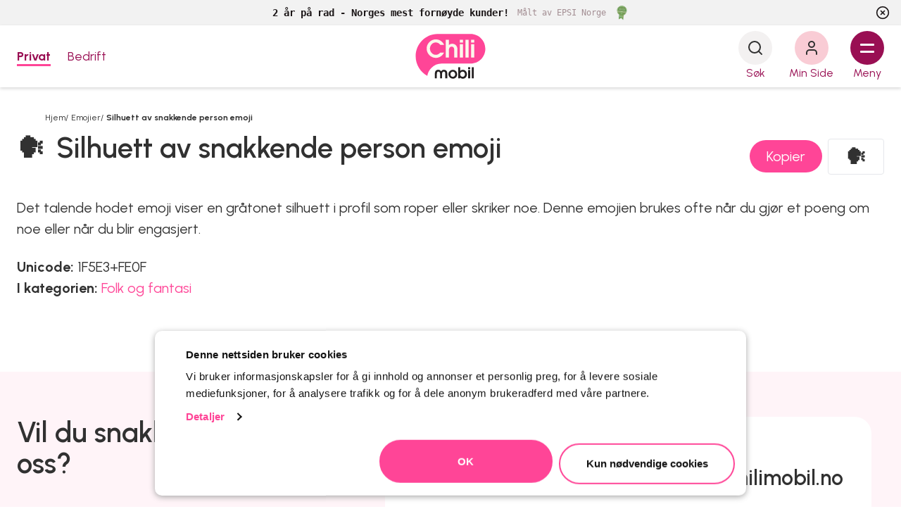

--- FILE ---
content_type: text/html; charset=utf-8
request_url: https://www.chilimobil.no/emojier/silhuett-av-snakkende-person-emoji/
body_size: 20260
content:
<!DOCTYPE html><html lang="no"><head><meta charSet="utf-8"/><meta name="viewport" content="width=device-width"/><script src="https://code.jquery.com/jquery-2.2.4.min.js" integrity="sha256-BbhdlvQf/xTY9gja0Dq3HiwQF8LaCRTXxZKRutelT44=" crossorigin="anonymous" defer=""></script><script>
          (function() {
            setTimeout(function() {
              var s2 = document.createElement('script');
              s2.src = 'https://agent44-turbo-agent44-backend.vercel.app/widget-chili.js';
              s2.async = true;
              s2.setAttribute('data-client-id', 'chili');
              s2.setAttribute('data-api-endpoint', 'https://agent44-turbo-agent44-backend.vercel.app/v1/chat');
              s2.setAttribute('data-position', 'bottom-right');
              s2.setAttribute('data-open-by-default', 'true');
              s2.onload = function() {
                window.Agent44Chili = window.Agent44;
              };
              document.head.appendChild(s2);
            }, 500);
          })();
        </script><meta property="og:locale" content="nb_NO"/><meta property="og:type" content="article"/><meta property="og:title" content="Silhuett av snakkende person emoji | Chilimobil"/><meta property="og:description" content="Det talende hodet emoji viser en gråtonet silhuett i profil som roper eller skriker noe. Denne emojien brukes ofte når du gjør et poeng om noe eller når du blir engasjert."/><meta property="og:url" content="https://www.chilimobil.no/emojier/silhuett-av-snakkende-person-emoji/"/><meta property="og:site_name" content="Chilimobil"/><meta name="twitter:card" content="summary_large_image"/><script type="application/ld+json" class="yoast-schema-graph">{"@context":"https://schema.org","@graph":[{"@type":"WebPage","@id":"https://www.chilimobil.no/emojier/silhuett-av-snakkende-person-emoji/","url":"https://www.chilimobil.no/emojier/silhuett-av-snakkende-person-emoji/","name":"Silhuett av snakkende person emoji | Chilimobil","isPartOf":{"@id":"https://www.chilimobil.no/#website"},"datePublished":"2023-05-09T12:38:13+00:00","dateModified":"2023-05-09T12:38:13+00:00","breadcrumb":{"@id":"https://www.chilimobil.no/emojier/silhuett-av-snakkende-person-emoji/#breadcrumb"},"inLanguage":"nb-NO","potentialAction":[{"@type":"ReadAction","target":["https://www.chilimobil.no/emojier/silhuett-av-snakkende-person-emoji/"]}]},{"@type":"BreadcrumbList","@id":"https://www.chilimobil.no/emojier/silhuett-av-snakkende-person-emoji/#breadcrumb","itemListElement":[{"@type":"ListItem","position":1,"name":"Hjem","item":"https://www.chilimobil.no/"},{"@type":"ListItem","position":2,"name":"Emojier","item":"https://www.chilimobil.no/emojier/"},{"@type":"ListItem","position":3,"name":"Silhuett av snakkende person emoji"}]},{"@type":"WebSite","@id":"https://www.chilimobil.no/#website","url":"https://www.chilimobil.no/","name":"Chilimobil","description":"","potentialAction":[{"@type":"SearchAction","target":{"@type":"EntryPoint","urlTemplate":"https://www.chilimobil.no/?s={search_term_string}"},"query-input":"required name=search_term_string"}],"inLanguage":"nb-NO"}]}</script><title>Silhuett av snakkende person emoji<!-- --> <!-- -->🗣️<!-- --> | Chilimobil</title><meta property="og:title" content="🗣️ Silhuett av snakkende person emoji | Chilimobil"/><meta name="next-head-count" content="14"/><link rel="preload" href="/_next/static/media/c25c665ffc07326c.p.woff2" as="font" type="font/woff2" crossorigin="anonymous"/><link rel="preload" href="/_next/static/media/a22b1dc24103c00d.p.woff2" as="font" type="font/woff2" crossorigin="anonymous"/><script id="405022" data-nscript="beforeInteractive">window._vwo_code || (function() {
var account_id=405022,
version=2.0,
settings_tolerance=2000,
hide_element='body',
hide_element_style = 'opacity:0 !important;filter:alpha(opacity=0) !important;background:none !important',
/* DO NOT EDIT BELOW THIS LINE */
f=false,w=window,d=document,v=d.querySelector('#vwoCode'),cK='_vwo_'+account_id+'_settings',cc={};try{var c=JSON.parse(localStorage.getItem('_vwo_'+account_id+'_config'));cc=c&&typeof c==='object'?c:{}}catch(e){}var stT=cc.stT==='session'?w.sessionStorage:w.localStorage;code={use_existing_jquery:function(){return typeof use_existing_jquery!=='undefined'?use_existing_jquery:undefined},library_tolerance:function(){return typeof library_tolerance!=='undefined'?library_tolerance:undefined},settings_tolerance:function(){return cc.sT||settings_tolerance},hide_element_style:function(){return'{'+(cc.hES||hide_element_style)+'}'},hide_element:function(){return typeof cc.hE==='string'?cc.hE:hide_element},getVersion:function(){return version},finish:function(){if(!f){f=true;var e=d.getElementById('_vis_opt_path_hides');if(e)e.parentNode.removeChild(e)}},finished:function(){return f},load:function(e){var t=this.getSettings(),n=d.createElement('script'),i=this;if(t){n.textContent=t;d.getElementsByTagName('head')[0].appendChild(n);if(!w.VWO||VWO.caE){stT.removeItem(cK);i.load(e)}}else{n.fetchPriority='high';n.src=e;n.type='text/javascript';n.onerror=function(){w._vwo_code.finish()};d.getElementsByTagName('head')[0].appendChild(n)}},getSettings:function(){try{var e=stT.getItem(cK);if(!e){return}e=JSON.parse(e);if(Date.now()>e.e){stT.removeItem(cK);return}return e.s}catch(e){return}},init:function(){if(d.URL.indexOf('__vwo_disable__')>-1)return;var e=this.settings_tolerance();w._vwo_settings_timer=setTimeout(function(){w._vwo_code.finish();stT.removeItem(cK)},e);var t=d.currentScript,n=d.createElement('style'),i=this.hide_element(),r=t&&!t.async&&i?i+this.hide_element_style():'',c=d.getElementsByTagName('head')[0];n.setAttribute('id','_vis_opt_path_hides');v&&n.setAttribute('nonce',v.nonce);n.setAttribute('type','text/css');if(n.styleSheet)n.styleSheet.cssText=r;else n.appendChild(d.createTextNode(r));c.appendChild(n);this.load('https://dev.visualwebsiteoptimizer.com/j.php?a='+account_id+'&u='+encodeURIComponent(d.URL)+'&vn='+version)}};w._vwo_code=code;code.init();})();(function(){var i=window;function t(){if(i._vwo_code){var e=t.hidingStyle=document.getElementById('_vis_opt_path_hides')||t.hidingStyle;if(!i._vwo_code.finished()&&!_vwo_code.libExecuted&&(!i.VWO||!VWO.dNR)){if(!document.getElementById('_vis_opt_path_hides')){document.getElementsByTagName('head')[0].appendChild(e)}requestAnimationFrame(t)}}}t()})();</script><link rel="preload" href="/_next/static/css/74344866464d655a.css" as="style"/><link rel="stylesheet" href="/_next/static/css/74344866464d655a.css" data-n-g=""/><noscript data-n-css=""></noscript><script defer="" nomodule="" src="/_next/static/chunks/polyfills-c67a75d1b6f99dc8.js"></script><script src="/_next/static/chunks/webpack-4cf3a1b70f9bcafa.js" defer=""></script><script src="/_next/static/chunks/framework-c23fc473bec4cd35.js" defer=""></script><script src="/_next/static/chunks/main-221cba00547c80b1.js" defer=""></script><script src="/_next/static/chunks/pages/_app-5adeaa1680d5576c.js" defer=""></script><script src="/_next/static/chunks/5935-16f468c419cf18a9.js" defer=""></script><script src="/_next/static/chunks/pages/emojier/%5Bslug%5D-7eb2df870bb53270.js" defer=""></script><script src="/_next/static/p77f5ahEGjOJLZYpMc7M7/_buildManifest.js" defer=""></script><script src="/_next/static/p77f5ahEGjOJLZYpMc7M7/_ssgManifest.js" defer=""></script></head><body><div id="__next"><div class="__className_9a07a6"><header class="fixed z-50 w-full" style="top:0;pointer-events:auto"><div class="relative w-full bg-white py-2 transition-all duration-300 ease-in-out"><div class="mx-auto max-w-[1440px] px-6"><div class="relative flex h-full items-center justify-between"><div class="hidden justify-center space-x-6 text-lg sm:flex"><div class="current-selected font-bold text-[#2A2224] !text-[#990F53] relative "><a href="/mobilabonnement/">Privat</a></div><div class="text-|#705B60] !text-[#990F53] relative"><a href="/bedriftsabonnement/">Bedrift</a></div></div><div class="block sm:hidden"><a href="/sporsmal-hjelp/?sok=true"><div class="mx-auto h-12 w-12 rounded-full bg-[#F3F1F1] "><div class="relative flex h-full flex-col items-center justify-center"><svg xmlns="http://www.w3.org/2000/svg" width="24" height="24" viewBox="0 0 24 24" fill="none" stroke="currentColor" stroke-width="2" stroke-linecap="round" stroke-linejoin="round" class="lucide lucide-search"><circle cx="11" cy="11" r="8"></circle><path d="m21 21-4.3-4.3"></path></svg></div></div><div class="hidden text-center text-base text-[#990F53] sm:block">Søk</div></a></div><div class="chili-logo absolute left-1/2 z-50 w-[100px] -translate-x-1/2"><a title="Logo" href="/"><svg viewBox="0 0 101 64" fill="none" xmlns="http://www.w3.org/2000/svg"><path d="M100.5 21.263c0 11.627-9.425 21.053-21.052 21.053H37.965a20.987 20.987 0 0 0-14.888 6.167 21.007 21.007 0 0 0-5.841 11.187C7.277 54.358.5 43.865.5 31.79c0-8.72 3.535-16.616 9.25-22.33C15.343 3.866 23.03.362 31.535.218c.18-.005.36-.007.543-.007h47.369C91.075.21 100.5 9.636 100.5 21.264Z" fill="#FF4597" style="fill:color(display-p3 1 .2706 .5922);fill-opacity:1"></path><path d="M41.17 26.68c-1.949 4.547-6.767 7.554-11.689 7.554-7.04 0-13.192-5.882-13.192-13.26 0-7.04 5.882-13.056 13.09-13.056 5.024 0 9.842 2.905 11.927 7.724h-5.331c-1.81-2.081-3.93-3.348-6.767-3.348-4.58 0-8.234 4.272-8.234 8.75 0 4.544 3.759 8.816 8.407 8.816 2.358 0 4.272-.854 6.357-3.179h5.432ZM55.9 33.721v-9.876c0-3.931-1.3-5.572-3.897-5.572-2.597 0-3.828 1.846-3.828 5.64v9.808H43.63V8.431h4.545v7.655c1.401-1.333 2.974-1.982 4.922-1.982 2.29 0 7.347 1.607 7.347 8.031v11.583l-4.545.003ZM68.534 8.43h-4.546v4.17h4.546V8.43ZM68.534 14.754h-4.546v18.968h4.546V14.754ZM76.622 8.43h-4.546v25.291h4.546V8.431ZM84.71 8.43h-4.545v4.17h4.545V8.43ZM84.71 14.754h-4.545v18.968h4.545V14.754Z" fill="#FCF7EC" style="fill:color(display-p3 .9882 .9686 .9255);fill-opacity:1"></path><path d="M45.873 56.243v7.126h-2.84v-6.656c0-1.88-.73-2.99-2.154-2.99-.967 0-2.48.443-2.48 3.16v6.486h-2.841v-6.485c0-2.718-1.512-3.16-2.48-3.16-1.423 0-2.152 1.11-2.152 2.99v6.655h-2.841v-7.126c0-1.096.211-1.996.572-2.718.824-1.675 2.466-2.404 4.224-2.404 1.608 0 2.861.51 3.822 1.86l.276.37.276-.37c.96-1.35 2.215-1.86 3.822-1.86 1.758 0 3.4.729 4.224 2.404.36.722.572 1.622.572 2.718Zm14.25 1.097v.075c0 3.542-2.642 6.342-6.273 6.342a6.351 6.351 0 0 1-6.315-6.301c0-1.485.504-2.848 1.362-3.93a6.304 6.304 0 0 1 4.953-2.406 6.225 6.225 0 0 1 4.96 2.412 6.223 6.223 0 0 1 1.314 3.808Zm-2.833.143c0-1.948-1.45-3.76-3.46-3.76-1.901 0-3.461 1.75-3.461 3.733 0 1.982 1.45 3.693 3.481 3.693 2.01 0 3.44-1.704 3.44-3.666Zm16.854-.218c0 3.325-2.18 6.485-5.893 6.485-1.71 0-2.861-.51-3.985-1.812v1.431h-2.61V47.571h2.841v5.021a5.279 5.279 0 0 1 3.686-1.478c1.982 0 3.644.98 4.707 2.411a6.298 6.298 0 0 1 1.253 3.74Zm-2.834.15h-.007c0-2.064-1.478-3.692-3.481-3.692-1.914 0-3.495 1.628-3.495 3.562 0 2.14 1.451 3.863 3.563 3.863 2.01 0 3.42-1.58 3.42-3.733Zm7.405-9.837v2.602h-2.84v-2.602h2.84Zm0 3.944V63.37h-2.84V51.522h2.84Zm5.143-3.95v15.797h-2.84V47.571h2.84Z" fill="#231F20" style="fill:color(display-p3 .1373 .1216 .1255);fill-opacity:1"></path></svg></a></div><div class="flex items-center space-x-2 sm:space-x-6"><div class="hidden sm:block"><a href="/sporsmal-hjelp/?sok=true"><div class="mx-auto h-12 w-12 rounded-full bg-[#F3F1F1]"><div class="relative flex h-full flex-col items-center justify-center"><svg xmlns="http://www.w3.org/2000/svg" width="24" height="24" viewBox="0 0 24 24" fill="none" stroke="currentColor" stroke-width="2" stroke-linecap="round" stroke-linejoin="round" class="lucide lucide-search"><circle cx="11" cy="11" r="8"></circle><path d="m21 21-4.3-4.3"></path></svg></div></div><div class="!text-[#990F53] hidden text-center text-base sm:block">Søk</div></a></div><div><a href="https://minside.chilimobil.no/"><div class="mx-auto h-12 w-12 rounded-full bg-[#F9CCD5]"><div class="relative flex h-full flex-col items-center justify-center"><svg xmlns="http://www.w3.org/2000/svg" width="24" height="24" viewBox="0 0 24 24" fill="none" stroke="currentColor" stroke-width="2" stroke-linecap="round" stroke-linejoin="round" class="lucide lucide-user"><path d="M19 21v-2a4 4 0 0 0-4-4H9a4 4 0 0 0-4 4v2"></path><circle cx="12" cy="7" r="4"></circle></svg></div></div><div class="!text-[#990F53] hidden text-center text-base sm:block">Min Side</div></a></div><button class="leading-none@"><div class="relative z-10 flex h-12 w-12 items-center justify-center rounded-full bg-[#990F53]"><div class="relative flex flex-col items-center justify-center"><div class="absolute h-[3px] w-5 rounded-full bg-white" style="transform:translateY(-5px) rotate(0deg) translateZ(0)"></div><div class="absolute h-[3px] w-5 rounded-full bg-white" style="transform:translateY(5px) rotate(0deg) translateZ(0)"></div></div></div><div class=" text-[#990F53] hidden text-base sm:block">Meny</div></button></div></div></div></div></header><div class="relative z-30 mx-auto h-0 max-w-[1440px]"><div class="breadcrumbs absolute left-3 top-20 flex flex-wrap md:left-12 false"><div class="mr-1 flex gap-1 text-xs"><div class="flex gap-1"><a href="https://www.chilimobil.no/">Hjem</a><div>/</div></div></div><div class="mr-1 flex gap-1 text-xs"><div class="flex gap-1"><a href="https://www.chilimobil.no/emojier/">Emojier</a><div>/</div></div></div><div class="mr-1 flex gap-1 text-xs"><div class="font-bold">Silhuett av snakkende person emoji</div></div></div></div><!--$--><!--/$--><main class="min-h-[60vh] overflow-hidden pt-16"><div class="max-w-[1440px]
          pr-6
          mx-auto h-full pt-16 pb-16 pl-6 undefined"><div class="mt-6 "><div class="flex flex-wrap items-center justify-between"><h1 class="mb-6"><span class="mr-4">&#x1F5E3&#xFE0F;</span>Silhuett av snakkende person emoji</h1><div class="flex items-center space-x-2"><button class="bg-chili-pink rounded-3xl  py-2 px-6 text-white">Kopier</button><div class="bg-white rounded border  px-6 py-2"><h2 class="mb-0">&#x1F5E3&#xFE0F;</h2></div></div></div><div class="mt-6"><p>Det talende hodet emoji viser en gråtonet silhuett i profil som roper eller skriker noe. Denne emojien brukes ofte når du gjør et poeng om noe eller når du blir engasjert.</p>
</div><div class="mt-6"><strong>Unicode: </strong><span>1F5E3+FE0F</span></div><div><strong>I kategorien: </strong><a href="/emojier/kategori/folk-og-fantasi" class="text-chili-pink">Folk og fantasi</a></div></div></div></main><footer class="mt-10"><div class="bg-chili-grey pb-9 text-chili-primary-text"><div class="max-w-[1440px]
          pr-6
          mx-auto h-full pt-16 pb-16 pl-6 undefined"><div class="flex flex-col gap-6 lg:grid lg:grid-cols-12"><div class="col-span-4"><div class="h1">Vil du <b>snakke med oss?</b></div></div><div class="kontaktossBlock col-span-7 col-start-6 h-fit w-full rounded-3xl bg-white p-6 md:max-w-fit lg:p-10"><div class="flex items-start justify-start md:justify-end lg:flex-row lg:items-end"><div class="flex flex-col space-y-2"><div class="flex flex-col flex-wrap lg:flex-row"><div class="mr-24"><div>Telefon<span class="ml-3"><style data-emotion="css vubbuv">.css-vubbuv{-webkit-user-select:none;-moz-user-select:none;-ms-user-select:none;user-select:none;width:1em;height:1em;display:inline-block;fill:currentColor;-webkit-flex-shrink:0;-ms-flex-negative:0;flex-shrink:0;-webkit-transition:fill 200ms cubic-bezier(0.4, 0, 0.2, 1) 0ms;transition:fill 200ms cubic-bezier(0.4, 0, 0.2, 1) 0ms;font-size:1.5rem;}</style><svg class="MuiSvgIcon-root MuiSvgIcon-fontSizeMedium css-vubbuv" focusable="false" aria-hidden="true" viewBox="0 0 24 24" data-testid="PhoneEnabledIcon"><path d="m17.38 10.79-2.2-2.2c-.28-.28-.36-.67-.25-1.02.37-1.12.57-2.32.57-3.57 0-.55.45-1 1-1H20c.55 0 1 .45 1 1 0 9.39-7.61 17-17 17-.55 0-1-.45-1-1v-3.49c0-.55.45-1 1-1 1.24 0 2.45-.2 3.57-.57.35-.12.75-.03 1.02.24l2.2 2.2c2.83-1.45 5.15-3.76 6.59-6.59z"></path></svg></span></div><h2><a href="tel:+4791502445">915 02 445</a></h2></div><div><div>Epost<span class="ml-3"><style data-emotion="css vubbuv">.css-vubbuv{-webkit-user-select:none;-moz-user-select:none;-ms-user-select:none;user-select:none;width:1em;height:1em;display:inline-block;fill:currentColor;-webkit-flex-shrink:0;-ms-flex-negative:0;flex-shrink:0;-webkit-transition:fill 200ms cubic-bezier(0.4, 0, 0.2, 1) 0ms;transition:fill 200ms cubic-bezier(0.4, 0, 0.2, 1) 0ms;font-size:1.5rem;}</style><svg class="MuiSvgIcon-root MuiSvgIcon-fontSizeMedium css-vubbuv" focusable="false" aria-hidden="true" viewBox="0 0 24 24" data-testid="MailIcon"><path d="M20 4H4c-1.1 0-1.99.9-1.99 2L2 18c0 1.1.9 2 2 2h16c1.1 0 2-.9 2-2V6c0-1.1-.9-2-2-2zm0 4-8 5-8-5V6l8 5 8-5v2z"></path></svg></span></div><h2><a href="mailto:kundeservice@chilimobil.no">kundeservice@chilimobil.no</a></h2></div></div><div class="mt-4 flex flex-col space-x-4 sm:flex-row sm:items-center"><div class="flex items-center space-x-4"><span class="relative flex h-5 w-5"><span class="absolute inline-flex h-full w-full animate-ping rounded-full bg-gray-500 opacity-40"></span><span class="relative inline-flex h-5 w-5 rounded-full bg-gray-500"></span></span><h2 class="m-0">Åpningstider</h2></div><h2 class="m-0 pl-5 font-normal sm:pl-0">Mandag-Fredag: 08:00-16:00</h2></div><div class="flex w-full justify-end space-x-2"></div></div></div></div></div></div></div><div class="bg-chili-pink"><div class="max-w-[1440px]
          pr-6
          mx-auto h-full pt-16 pb-16 pl-6 undefined"><div class="flex flex-wrap justify-between"><div class="mb-6 flex flex-wrap gap-10 md:gap-20"><div><h3 class="mb-2">Snarveier</h3><div><a href="/sporsmal-hjelp/mobilabonnement-utlandet/">Utlandspriser</a></div><div><a href="/sporsmal-hjelp/dekning-og-drift/">Dekning og drift</a></div><div><a href="/app/">Chilimobil-appen</a></div><div><a href="/sporsmal-hjelp/bli-kunde/">Bli kunde</a></div></div><div><h3 class="mb-2">Kundeservice</h3><div><a href="/sporsmal-hjelp/prisliste/">Prisliste</a></div><div><a href="/sporsmal-hjelp/mobilhjelp-og-oppsett/">Mobilhjelp</a></div><div><a href="/sporsmal-hjelp/faktura/">Faktura</a></div><div><a href="/mobilabonnement/fri-data/">Fri data</a></div></div><div><h3 class="mb-2">Mer</h3><div><a href="/blogg/">Blogg</a></div><div><a href="/chili-kompis/">Chili Kompis</a></div><div><a href="/emojier/">Emoji</a></div><div><a href="/nettstedoversikt/">Nettstedsoversikt</a></div></div><div><h3 class="mb-2">Chilimobil</h3><div><a href="/om-oss/">Om Chilimobil</a></div><div><a href="/personvern/">Personvern</a></div><div><a href="/informasjonskapsler-cookies/">Informasjonskapsler</a></div><div><a href="/vilkar/">Vilkår, angrerett og klage</a></div></div></div><div class="hidden md:block"><div class="w-[150px]"><svg xmlns="http://www.w3.org/2000/svg" viewBox="0 0 949.5 930.78"><defs><filter id="epsi_svg__a" x="-70.75" y="-90.81" width="830" height="1112" filterUnits="userSpaceOnUse"><feOffset dx="20"></feOffset><feGaussianBlur result="uuid-8c830cc1-5c77-4e98-925d-c97ff862533a" stdDeviation="30"></feGaussianBlur><feFlood flood-color="#000" flood-opacity="0.2"></feFlood><feComposite in2="uuid-8c830cc1-5c77-4e98-925d-c97ff862533a" operator="in"></feComposite><feComposite in="SourceGraphic"></feComposite></filter></defs><path d="M949.5 348.64c0-154.5-125.24-279.74-279.74-279.74S390.02 194.14 390.02 348.64c0 107.13 60.23 200.18 148.67 247.17V870.4l.52.7L670 773.97l130.83 97.16V595.82c88.44-46.99 148.67-140.04 148.67-247.17Z" style="fill:#5d904d;opacity:0.6"></path><g style="opacity:0.6"><path d="M769.86 662.94c1.61.45 2.78 1.62 3.23 3.23v40.19c-.36 1.16-.96 2.11-2.03 2.72-2.52 1.45-5.66-.05-6.19-2.88v-39.79c.29-1.72 1.56-2.99 3.22-3.47h1.76Zm3.23 60.82c-1.53.38-4.85.8-5.63-.98-.36-.82-.31-3.01-.25-3.97.21-3.19 3.39-2.52 5.68-2.29l-.21 1.3-.14.16c-1.17-.05-3.42-.83-3.56.93-.05.56-.08 2.43.02 2.92.09.38.55.7.92.75.23.03 1.37.06 1.47-.08l.04-1.38-1.13-.09-.04-1.38h2.84v4.11Zm-203.93-6.13 160.62-.03c3.99.41 3.98 5.95 0 6.36H569.42c-3.85-.35-4.06-5.71-.26-6.33m65.3-53.88 22.1-.03c4.53.58 4.46 6.88-.09 7.34h-21.55c-7.41.86-8.1 10.39-.75 12.1 5.87.29 11.79.03 17.68.13 4.54 1.14 4.05 7.13-.87 7.43-5.36.33-11.05-.25-16.45 0-7.46 1.3-7.35 10.94.1 12.12h21.54c4.81.31 5.06 6.59.49 7.34h-22.33c-5.65-.49-10.75-4.45-12.25-9.96-1.33-4.87.29-9.92 3.98-13.27-2.12-1.93-3.82-4.69-4.28-7.55-1.29-8.05 4.74-15.01 12.68-15.64Zm93-.39 15.82-.02c4.45.78 4.16 7-.47 7.33-4.75.33-9.96-.37-14.69 0-2.2.17-4.56 1.88-5.38 3.92-1.49 3.72 1.28 7.71 5.19 8.02 6.39.51 11.89-1.48 17.33 3.23 9.04 7.83 3.87 22.7-8.02 23.37-6.5.37-13.34-.29-19.88 0-4.53-.58-4.44-6.87.09-7.34h19.49c3.93-.3 6.64-4.3 5.21-8.04-.78-2.05-2.79-3.69-5.02-3.89-6.56-.57-12.09 1.55-17.67-3.37-9-7.93-3.46-22.11 8.01-23.2Zm-49.52 7.4v35.45c0 .39-.56 1.48-.83 1.81-2.22 2.72-6.48 1.23-6.7-2.21l-.02-38.72c.14-1.95 1.31-3.46 3.28-3.76 8.38.31 17.48-1.38 24.91 3.38 5.73 3.67 7.89 9.86 6.73 16.49-1.33 7.61-7.71 11.74-14.93 12.96-1.55.26-4.51.66-5.97.25-3.5-.99-3.6-6.06-.06-7.16 1.01-.31 1.92-.14 2.93-.2 5.23-.3 10.47-2.56 10.82-8.45.43-7.2-5.73-9.69-11.89-9.84h-8.28Zm-101.14 3.06c2.67-.32 4.27 2.18 4.04 4.62-.22 2.27-2.42 3.62-3.66 5.34-3.71 5.16-2.85 12.06 2.36 15.81 4.76 3.43 11.23 2.83 15.2-1.5 2.25-2.45 3.23-7.22 7.72-5.94 4.9 1.39 1.85 7.21-.04 9.9-6.3 8.99-19.53 10.78-28.22 4.16-8.31-6.33-10.33-18.38-4.2-26.96 1.34-1.88 4.44-5.14 6.81-5.42Zm27.11-9.97c1.58-.18 2.79.59 3.21 2.12.33 6.48.05 13.02.15 19.52-.17 1.65-.52 3.13-2.33 3.54s-4.18-.29-5.2-1.9c-1.24-1.97-.8-6.8-1.01-9.26-.16-1.93-.8-2.95-2.88-2.8-3.05.23-7.56 2.62-10.43 1.32-2.7-1.22-4.05-5.98-.71-7.26 4.77-1.31 9.52-2.73 14.3-4 1.41-.38 3.53-1.12 4.89-1.27Zm157.88 52.58 2.59 4.4v-4.4h1.76v7.53h-1.81l-2.59-4.4v4.4h-1.67v-7.53zm-20.95 0c.25.03 1.01.22 1.22.35.92.55.87 1.79.79 2.74-.05.64-.31 1.26-.89 1.57l1.28 2.88h-1.86l-1.09-2.43h-1.26v2.43h-1.76v-7.38l.15-.15c1.1.08 2.35-.11 3.43 0Zm-1.81 3.62h1.62c.59 0 .78-1.64.3-1.96-.06-.04-.45-.19-.49-.19h-1.42v2.15Zm11.94 3.91h-1.71l-.53-1.41h-2.66l-.48 1.41h-1.76l2.7-7.54c.42.09 1.56-.17 1.79.16l2.65 7.37Zm-2.84-2.94-.69-2.15c-.14.01-.16.14-.2.24-.25.6-.4 1.31-.68 1.91zm8.03-4.59v1.47h-2.15v6.06h-1.67v-6.06h-2.15v-1.47zm.98 0h1.66v7.53h-1.66z" style="fill:#fff"></path></g><path d="M415.49 465.39h508.54c13.88-30.19 22.54-63.27 24.84-98.09H390.65c2.29 34.82 10.95 67.9 24.84 98.09" style="fill:#88a974;opacity:0.6"></path><circle cx="669.76" cy="346.69" r="254.94" style="fill:none;opacity:0.6;stroke:#fff;stroke-miterlimit:10;stroke-width:4"></circle><g style="opacity:0.6"><path d="m527.68 264.04-.04-21.91-9.88 18.26h-1.8l-9.88-18.13v21.78h-3.75v-30.07h3.2l11.4 21.14 11.25-21.14h3.2l.04 30.07h-3.75Zm31.95-3.74v3.74h-19.84v-30.07h19.29v3.74h-15.39v9.24h13.71v3.65h-13.71v9.71h15.93Zm8.49 3.03c-1.91-.7-3.42-1.61-4.51-2.73l1.45-3.35c1.04 1.03 2.38 1.87 4 2.51s3.3.97 5.02.97c2.26 0 3.96-.42 5.08-1.27 1.12-.84 1.68-1.97 1.68-3.37 0-1.03-.31-1.87-.92-2.51s-1.37-1.14-2.26-1.48-2.17-.73-3.81-1.16c-2.06-.54-3.72-1.09-4.98-1.63s-2.34-1.38-3.24-2.51-1.35-2.66-1.35-4.58c0-1.6.38-3.05 1.15-4.34s1.93-2.32 3.5-3.09c1.56-.77 3.5-1.16 5.82-1.16 1.61 0 3.2.23 4.76.69q2.34.69 4.02 1.98l-1.29 3.44a13.9 13.9 0 0 0-3.67-1.83c-1.3-.41-2.58-.62-3.83-.62-2.21 0-3.87.44-4.98 1.33s-1.66 2.03-1.66 3.44c0 1.03.31 1.87.94 2.51.62.64 1.4 1.15 2.32 1.5.92.36 2.18.74 3.77 1.14 2.06.54 3.71 1.09 4.96 1.63s2.32 1.37 3.22 2.49 1.35 2.62 1.35 4.51c0 1.58-.39 3.01-1.17 4.32-.78 1.3-1.97 2.33-3.55 3.09-1.59.76-3.54 1.14-5.86 1.14-2.06 0-4.04-.35-5.96-1.05Zm27.44-25.63h-9.37v-3.74h22.61v3.74h-9.37v26.33h-3.87zm33.74 0h-9.37v-3.74h22.61v3.74h-9.37v26.33h-3.87zm17.65-3.73h3.91v30.07h-3.91zm12.26 0h3.91v26.33h14.8v3.74h-18.71zm27.26 3.73v10.48h13.71v3.69h-13.71v12.16h-3.91v-30.07h19.29v3.74h-15.39Zm39.33 26.34-5.9-9.24c-.73.06-1.3.09-1.72.09h-6.76v9.15h-3.91v-30.07h10.66c3.54 0 6.33.93 8.36 2.79s3.05 4.42 3.05 7.69c0 2.32-.52 4.3-1.56 5.93s-2.53 2.82-4.45 3.57l6.48 10.1h-4.26Zm-2.07-14.57c1.3-1.17 1.95-2.85 1.95-5.03s-.65-3.84-1.95-5-3.19-1.74-5.66-1.74h-6.64v13.53h6.64c2.47 0 4.36-.59 5.66-1.76m32.18 10.83v3.74h-19.84v-30.07h19.29v3.74h-15.39v9.24h13.71v3.65h-13.71v9.71h15.93Zm6.48-26.33h11.52c2.89 0 5.45.63 7.69 1.89s3.98 3.03 5.21 5.31c1.24 2.28 1.85 4.89 1.85 7.84s-.62 5.56-1.85 7.84c-1.24 2.28-2.97 4.05-5.21 5.31s-4.8 1.89-7.69 1.89h-11.52v-30.07Zm11.28 26.33c2.21 0 4.16-.47 5.84-1.42a9.84 9.84 0 0 0 3.89-3.97c.91-1.7 1.37-3.67 1.37-5.91s-.46-4.2-1.37-5.91a9.7 9.7 0 0 0-3.89-3.97c-1.68-.94-3.63-1.42-5.84-1.42h-7.38v22.6zm23.14 3.03c-1.91-.7-3.42-1.61-4.51-2.73l1.44-3.35c1.04 1.03 2.38 1.87 4 2.51s3.3.97 5.02.97c2.26 0 3.96-.42 5.08-1.27 1.12-.84 1.68-1.97 1.68-3.37 0-1.03-.31-1.87-.92-2.51s-1.37-1.14-2.27-1.48-2.17-.73-3.81-1.16c-2.06-.54-3.72-1.09-4.98-1.63s-2.34-1.38-3.24-2.51-1.35-2.66-1.35-4.58c0-1.6.38-3.05 1.15-4.34s1.93-2.32 3.5-3.09c1.56-.77 3.5-1.16 5.82-1.16 1.61 0 3.2.23 4.76.69q2.34.69 4.02 1.98l-1.29 3.44a13.9 13.9 0 0 0-3.67-1.83c-1.3-.41-2.58-.62-3.83-.62-2.21 0-3.87.44-4.98 1.33s-1.66 2.03-1.66 3.44c0 1.03.31 1.87.94 2.51.62.64 1.4 1.15 2.32 1.5.92.36 2.18.74 3.77 1.14 2.06.54 3.71 1.09 4.96 1.63s2.32 1.37 3.22 2.49 1.35 2.62 1.35 4.51c0 1.58-.39 3.01-1.17 4.32-.78 1.3-1.97 2.33-3.55 3.09-1.59.76-3.54 1.14-5.86 1.14-2.06 0-4.04-.35-5.96-1.05Zm42.24-3.03v3.74h-19.84v-30.07h19.29v3.74h-15.39v9.24h13.71v3.65h-13.71v9.71h15.93ZM531.2 288.46c2.03 1.86 3.05 4.42 3.05 7.69s-1.02 5.83-3.05 7.69-4.82 2.79-8.36 2.79h-6.76v9.11h-3.91v-30.07h10.66c3.54 0 6.33.93 8.36 2.79Zm-2.81 12.7c1.3-1.16 1.95-2.83 1.95-5s-.65-3.84-1.95-5-3.19-1.74-5.66-1.74h-6.64v13.49h6.64c2.47 0 4.36-.58 5.66-1.74Zm30.03 14.58-5.9-9.24c-.73.06-1.3.09-1.72.09h-6.76v9.15h-3.91v-30.07h10.66c3.54 0 6.33.93 8.36 2.79s3.05 4.42 3.05 7.69c0 2.32-.52 4.3-1.56 5.93s-2.53 2.82-4.45 3.57l6.48 10.1h-4.26Zm-2.07-14.56c1.3-1.17 1.95-2.85 1.95-5.03s-.65-3.84-1.95-5-3.19-1.74-5.66-1.74h-6.64v13.53h6.64c2.47 0 4.36-.59 5.66-1.76m12.34-15.51h3.91v30.07h-3.91zm35.73 0-11.99 30.07h-3.87l-12.03-30.07h4.22l9.84 24.7 9.92-24.7zm20.19 22.55h-14.53l-3.01 7.52h-4.02l12.38-30.07h3.87l12.42 30.07h-4.1zm-1.37-3.43-5.9-14.73-5.9 14.73h11.79ZM640 289.41h-9.37v-3.74h22.61v3.74h-9.37v26.33H640zm26.55 12.97-5 5.58v7.78h-3.91v-30.07h3.91v16.8l14.84-16.8h4.45l-11.68 13.53 12.42 16.54h-4.57zm21.76 10.27c-2.03-2.29-3.05-5.58-3.05-9.88v-17.1h3.91v16.93c0 6.44 2.56 9.67 7.69 9.67 2.5 0 4.41-.79 5.74-2.38s1.99-4.02 1.99-7.28v-16.93h3.79v17.1c0 4.32-1.02 7.62-3.05 9.9s-4.87 3.42-8.51 3.42-6.48-1.15-8.51-3.44Zm51.74-26.98v30.07h-3.2l-16.4-22.42v22.42h-3.91v-30.07h3.2l16.4 22.42v-22.42zm8.36 0h11.52c2.89 0 5.45.63 7.69 1.89s3.98 3.03 5.21 5.31c1.24 2.28 1.85 4.89 1.85 7.84s-.62 5.56-1.85 7.84c-1.24 2.28-2.97 4.05-5.21 5.31s-4.8 1.89-7.69 1.89h-11.52v-30.07ZM759.69 312c2.21 0 4.16-.47 5.84-1.42a9.84 9.84 0 0 0 3.89-3.97c.91-1.7 1.37-3.67 1.37-5.91s-.46-4.2-1.37-5.91a9.7 9.7 0 0 0-3.89-3.97c-1.68-.94-3.63-1.42-5.84-1.42h-7.38V312zm40.97 0v3.74h-19.84v-30.07h19.29v3.74h-15.39v9.24h13.71v3.65h-13.71v9.71h15.93Zm24.76 3.74-5.9-9.24c-.73.06-1.3.09-1.72.09h-6.76v9.15h-3.91v-30.07h10.66c3.54 0 6.33.93 8.36 2.79s3.05 4.42 3.05 7.69c0 2.32-.52 4.3-1.56 5.93s-2.53 2.82-4.45 3.57l6.48 10.1h-4.26Zm-2.07-14.56c1.3-1.17 1.95-2.85 1.95-5.03s-.65-3.84-1.95-5-3.19-1.74-5.66-1.74h-6.64v13.53h6.64c2.47 0 4.36-.59 5.66-1.76" style="fill:#fff"></path></g><g style="opacity:0.6"><path d="m629.62 429.04-.04-23.12-10.43 19.27h-1.9l-10.43-19.13v22.98h-3.96v-31.73h3.38l12.03 22.3 11.87-22.3h3.38l.04 31.73h-3.96Zm17.76-1.74c-2.33-1.41-4.17-3.35-5.5-5.83s-2-5.24-2-8.3.67-5.82 2-8.3 3.17-4.42 5.5-5.83 4.96-2.11 7.87-2.11 5.5.7 7.83 2.11 4.16 3.34 5.48 5.8 1.98 5.24 1.98 8.32-.66 5.86-1.98 8.32-3.15 4.4-5.48 5.8-4.95 2.11-7.83 2.11-5.54-.7-7.87-2.11Zm13.58-3.52c1.69-1.06 3.02-2.52 4-4.37.97-1.86 1.46-3.94 1.46-6.23s-.49-4.37-1.46-6.23c-.98-1.86-2.31-3.32-4-4.37-1.69-1.06-3.59-1.59-5.71-1.59s-4.03.53-5.75 1.59-3.06 2.52-4.04 4.37c-.98 1.86-1.46 3.94-1.46 6.23s.49 4.37 1.46 6.23 2.32 3.32 4.04 4.37c1.72 1.06 3.63 1.59 5.75 1.59s4.02-.53 5.71-1.59m39.25-8.41q1.44 2.01 1.44 5.1c0 2.75-.94 4.87-2.82 6.35q-2.82 2.22-8.22 2.22h-13.76v-31.73h12.94c3.3 0 5.84.73 7.64 2.18q2.7 2.175 2.7 6.03c0 1.66-.35 3.1-1.05 4.31s-1.64 2.13-2.82 2.77c1.68.51 2.99 1.44 3.96 2.79Zm-19.24-14.39v10.15h8.45c2.12 0 3.74-.43 4.88-1.29s1.71-2.12 1.71-3.79-.57-2.92-1.71-3.79-2.77-1.29-4.88-1.29h-8.45Zm14.75 23.12q1.77-1.275 1.77-3.99c0-3.54-2.35-5.3-7.05-5.3h-9.48v10.56h9.48c2.34 0 4.09-.42 5.28-1.27m12.32-26.79h4.12v31.73h-4.12zm12.77 0h4.12v27.79h15.62v3.94h-19.74z" style="fill:#fff"></path></g><g style="opacity:0.6"><path d="M638.26 533.1v5.78h-23.37v-4.57l12.59-13.87c1.42-1.58 2.38-2.95 2.88-4.12s.75-2.34.75-3.49c0-1.71-.5-3.03-1.49-3.94-1-.91-2.46-1.37-4.39-1.37-3.23 0-5.71 1.28-7.43 3.83l-4.12-3.68c1.24-1.93 2.91-3.42 5-4.49 2.1-1.07 4.44-1.6 7.04-1.6 3.44 0 6.19.95 8.24 2.84s3.08 4.46 3.08 7.72c0 2-.36 3.87-1.09 5.62-.72 1.75-2.11 3.75-4.17 5.99l-8.47 9.35h14.94Zm9.69 4.07q-2.985-2.235-4.71-6.51c-1.15-2.85-1.72-6.24-1.72-10.16s.57-7.31 1.72-10.16q1.725-4.275 4.71-6.51c1.99-1.49 4.26-2.23 6.79-2.23s4.81.75 6.81 2.23c2.01 1.49 3.58 3.66 4.73 6.51s1.72 6.24 1.72 10.16-.57 7.31-1.72 10.16-2.72 5.03-4.73 6.51-4.28 2.23-6.81 2.23-4.8-.74-6.79-2.23m12.16-6.96c1.31-2.17 1.97-5.41 1.97-9.72s-.66-7.55-1.97-9.72-3.1-3.26-5.37-3.26-4.01 1.08-5.32 3.26c-1.31 2.17-1.97 5.41-1.97 9.72s.66 7.55 1.97 9.72 3.09 3.26 5.32 3.26 4.05-1.08 5.37-3.26m34.62 2.89v5.78h-23.37v-4.57l12.59-13.87c1.42-1.58 2.38-2.95 2.88-4.12s.75-2.34.75-3.49c0-1.71-.5-3.03-1.49-3.94-1-.91-2.46-1.37-4.39-1.37-3.23 0-5.71 1.28-7.43 3.83l-4.12-3.68c1.24-1.93 2.91-3.42 5-4.49 2.1-1.07 4.44-1.6 7.04-1.6 3.44 0 6.19.95 8.24 2.84s3.08 4.46 3.08 7.72c0 2-.36 3.87-1.09 5.62-.72 1.75-2.11 3.75-4.17 5.99l-8.47 9.35h14.94Zm30.97-2.57h-5.61v8.35h-5.71v-8.35h-17.39v-4.73l15.62-23.69h6.29l-14.72 22.64h10.37v-7.41h5.52v7.41h5.61v5.78Z" style="fill:#fff"></path></g><g style="opacity:0.6"><circle cx="669.76" cy="346.72" r="210.41" style="fill:none"></circle><path d="m580.64 144.79 3.82-.81c.66 3.14.42 5.89-.71 8.27-1.13 2.37-3.03 4.21-5.71 5.53-2.77 1.36-5.29 1.9-7.58 1.62s-4.41-1.26-6.36-2.95-3.53-3.76-4.73-6.21c-1.31-2.67-1.95-5.25-1.9-7.75.04-2.49.76-4.72 2.13-6.67 1.38-1.96 3.2-3.49 5.46-4.6 2.57-1.26 5.05-1.67 7.44-1.22q3.585.675 6.36 3.72l-2.96 2.43c-1.51-1.58-3.04-2.51-4.59-2.81s-3.18-.02-4.9.82c-1.97.97-3.39 2.25-4.25 3.84-.86 1.6-1.17 3.32-.92 5.18.24 1.86.78 3.63 1.61 5.32 1.07 2.18 2.32 3.93 3.76 5.25 1.43 1.32 3.02 2.05 4.76 2.19q2.61.225 4.95-.93 2.85-1.395 4.02-4.02c.78-1.74.88-3.81.28-6.2Zm11.91 5.77-9.01-27.13 3.59-1.19 3.7 11.14 14.1-4.68-3.7-11.14 3.59-1.19 9.01 27.13-3.59 1.19-4.25-12.79-14.1 4.68 4.25 12.79zm27.94-8.47-6.43-27.86 3.69-.85 6.43 27.85-3.69.85Zm9.99-2.3-4.25-28.27 3.74-.56 3.75 24.93 13.92-2.1.5 3.34zm22.75-2.91-2.03-28.51 3.77-.27 2.03 28.52-3.77.27Zm10.1-1 .96-28.57 5.69.19 6.09 20.46c.56 1.9.97 3.33 1.22 4.27.36-1.03.92-2.54 1.67-4.53l7.51-19.65 5.09.17-.96 28.57-3.64-.12.8-23.91-9.1 23.64-3.41-.11-7.45-24.6-.81 24.32-3.64-.12Zm34.26-12.29c.87-4.66 2.81-8.08 5.81-10.25s6.48-2.89 10.44-2.14c2.59.49 4.82 1.54 6.67 3.17s3.11 3.66 3.79 6.08.75 5.04.23 7.85c-.53 2.85-1.58 5.29-3.16 7.33-1.57 2.03-3.52 3.43-5.84 4.19-2.33.76-4.71.91-7.15.46-2.64-.49-4.89-1.57-6.73-3.24s-3.1-3.71-3.76-6.12q-.99-3.615-.3-7.32Zm3.82.77c-.63 3.39-.22 6.22 1.23 8.51 1.46 2.29 3.56 3.69 6.31 4.21 2.8.52 5.29-.03 7.46-1.66 2.18-1.63 3.6-4.25 4.28-7.87.43-2.29.42-4.36-.04-6.21-.45-1.85-1.34-3.38-2.65-4.6s-2.9-2-4.75-2.35c-2.63-.49-5.07-.01-7.3 1.44-2.24 1.45-3.75 4.3-4.54 8.53m24.6 19.24 9.01-27.13 10.18 3.38c2.07.69 3.64 1.52 4.71 2.48q1.605 1.455 2.1 3.51.495 2.07-.12 3.93a6.5 6.5 0 0 1-2.03 2.96c-.97.82-2.19 1.33-3.67 1.53q2.22 1.545 2.97 3.72c.5 1.45.48 2.97-.04 4.55a8.4 8.4 0 0 1-1.98 3.28c-.9.91-1.84 1.54-2.83 1.87q-1.485.495-3.42.36c-1.29-.09-2.8-.43-4.53-1l-10.35-3.43Zm4.66-2.01 6.76 2.24c1.16.39 1.99.61 2.49.68.88.13 1.65.11 2.32-.05s1.29-.51 1.87-1.05 1.01-1.24 1.3-2.11c.34-1.01.37-1.98.1-2.9s-.82-1.68-1.63-2.29c-.82-.61-2.09-1.2-3.82-1.77l-6.27-2.08-3.1 9.33Zm4.16-12.53 5.87 1.95c1.59.53 2.77.8 3.53.82 1 .03 1.84-.19 2.51-.67s1.17-1.19 1.48-2.14c.3-.9.35-1.77.14-2.59-.2-.83-.67-1.5-1.38-2.02-.72-.52-2.05-1.1-4-1.75l-5.42-1.8-2.72 8.2Zm16.89 23.78 11.39-26.22 3.47 1.51-11.39 26.22zm9.4 4.1 13.41-25.25 3.34 1.77-11.83 22.27 12.43 6.6-1.58 2.98-15.78-8.38Z" style="fill:#fff"></path></g><g style="filter:url(#epsi_svg__a)"><circle cx="324.57" cy="324.57" r="324.57" style="fill:#5d904d"></circle><path style="fill:#5d904d" d="M416.27 521.18 324.98 644.1 233.6 521.05l-61.11 45.38v363.52l.6.8 151.76-112.69 151.79 112.72V566.01z"></path><path d="M440.72 689.23c1.87.52 3.23 1.88 3.75 3.74v46.63c-.42 1.34-1.11 2.44-2.35 3.15-2.92 1.68-6.56-.06-7.18-3.34v-46.17c.34-2 1.81-3.47 3.74-4.03h2.04Zm3.75 70.57c-1.78.44-5.63.92-6.53-1.13-.42-.95-.36-3.49-.29-4.6.24-3.71 3.94-2.93 6.59-2.66l-.25 1.51-.17.18c-1.36-.06-3.96-.97-4.14 1.08-.06.66-.1 2.82.03 3.39.1.45.63.81 1.07.86.26.04 1.59.07 1.7-.1l.05-1.6-1.31-.11-.05-1.6h3.29v4.77Zm-236.62-7.12 186.36-.04c4.63.47 4.61 6.91 0 7.38H208.15c-4.47-.41-4.71-6.62-.3-7.35Zm75.76-62.51 25.64-.03c5.26.67 5.17 7.98-.11 8.51h-25c-8.6.99-9.4 12.05-.87 14.03 6.81.34 13.68.04 20.52.15 5.27 1.32 4.7 8.27-1.01 8.62-6.22.38-12.82-.29-19.09 0-8.65 1.51-8.53 12.7.11 14.07h24.99c5.58.36 5.88 7.65.57 8.51h-25.91c-6.55-.57-12.47-5.17-14.22-11.55-1.55-5.65.33-11.51 4.62-15.4-2.46-2.23-4.43-5.44-4.97-8.77-1.49-9.34 5.5-17.41 14.71-18.15Zm107.9-.45 18.35-.02c5.16.91 4.83 8.12-.55 8.5-5.51.39-11.55-.42-17.05 0-2.55.19-5.29 2.18-6.24 4.54-1.73 4.31 1.49 8.94 6.02 9.3 7.41.59 13.8-1.72 20.1 3.75 10.49 9.09 4.5 26.33-9.31 27.12-7.54.43-15.48-.33-23.06 0-5.26-.67-5.15-7.97.11-8.51h22.61c4.56-.35 7.7-4.99 6.04-9.33-.91-2.38-3.24-4.28-5.82-4.51-7.62-.66-14.03 1.8-20.5-3.91-10.44-9.2-4.02-25.66 9.29-26.91Zm-57.45 8.59v41.13c0 .46-.65 1.71-.96 2.1-2.58 3.15-7.52 1.43-7.77-2.57l-.02-44.92c.16-2.26 1.52-4.01 3.81-4.36 9.72.36 20.28-1.6 28.9 3.92 6.65 4.26 9.16 11.44 7.81 19.13-1.55 8.83-8.95 13.63-17.32 15.03-1.8.3-5.24.77-6.93.29-4.07-1.14-4.18-7.03-.08-8.31 1.17-.36 2.23-.16 3.4-.23 6.07-.35 12.14-2.97 12.56-9.81.5-8.35-6.65-11.25-13.8-11.41h-9.6Zm-117.35 3.55c3.09-.37 4.96 2.53 4.68 5.36-.26 2.64-2.81 4.19-4.25 6.19-4.31 5.99-3.31 13.99 2.73 18.35 5.53 3.98 13.03 3.28 17.64-1.74 2.61-2.84 3.75-8.38 8.95-6.9 5.69 1.62 2.14 8.36-.05 11.48-7.31 10.44-22.65 12.51-32.75 4.82-9.64-7.34-11.99-21.33-4.87-31.28 1.56-2.18 5.15-5.96 7.9-6.29Zm31.46-11.58c1.84-.2 3.23.69 3.72 2.46.38 7.51.05 15.1.17 22.64-.19 1.91-.6 3.63-2.7 4.11s-4.85-.34-6.03-2.2c-1.44-2.28-.93-7.89-1.17-10.75-.18-2.24-.93-3.42-3.34-3.25-3.54.26-8.78 3.04-12.1 1.53-3.14-1.42-4.7-6.94-.83-8.43 5.54-1.52 11.04-3.16 16.59-4.65 1.63-.44 4.1-1.3 5.68-1.48Zm183.18 61.01 3.01 5.11v-5.11h2.04v8.74h-2.1l-3.01-5.11v5.11h-1.93v-8.74zm-24.31 0c.29.03 1.17.26 1.41.4 1.06.63 1.01 2.08.92 3.17-.06.74-.36 1.46-1.03 1.82l1.48 3.34h-2.16l-1.27-2.82-1.46-.02v2.84h-2.04v-8.57l.17-.17c1.27.1 2.72-.13 3.98 0Zm-2.1 4.2h1.87c.68 0 .9-1.91.35-2.27-.07-.05-.53-.22-.57-.22h-1.65v2.5Zm13.86 4.54h-1.99l-.61-1.64-3.08-.02-.56 1.65h-2.04l3.13-8.74c.49.1 1.81-.19 2.08.19l3.08 8.56Zm-3.3-3.41-.8-2.5c-.16.01-.18.16-.23.28-.29.69-.46 1.52-.79 2.22zm9.32-5.33v1.7h-2.5v7.04h-1.93v-7.04h-2.5v-1.7zm1.13 0h1.93v8.74h-1.93z" style="fill:#fff"></path><path d="M29.55 460.03h590.03c16.11-35.02 26.15-73.4 28.82-113.81H.74C3.4 386.62 13.45 425 29.56 460.03Z" style="fill:#88a974"></path><circle cx="324.57" cy="322.3" r="295.79" style="fill:none;stroke:#fff;stroke-miterlimit:10;stroke-width:4"></circle><path d="m159.73 226.4-.04-25.42-11.46 21.18h-2.08l-11.46-21.03v25.27h-4.35v-34.89h3.71l13.23 24.52 13.05-24.52h3.72l.05 34.89h-4.35Zm37.06-4.33v4.34h-23.02v-34.89h22.38v4.34H178.3v10.72h15.9v4.24h-15.9v11.26h18.49Zm9.86 3.51c-2.22-.81-3.96-1.87-5.23-3.17l1.68-3.89c1.21 1.2 2.76 2.17 4.64 2.92 1.89.75 3.83 1.12 5.82 1.12 2.63 0 4.59-.49 5.89-1.47s1.95-2.28 1.95-3.91c0-1.2-.36-2.17-1.06-2.92-.71-.75-1.59-1.32-2.63-1.72s-2.51-.85-4.42-1.35c-2.39-.63-4.31-1.26-5.78-1.89s-2.72-1.6-3.76-2.92q-1.56-1.965-1.56-5.31c0-1.86.45-3.54 1.34-5.03.89-1.5 2.24-2.69 4.05-3.59q2.715-1.35 6.75-1.35c1.87 0 3.71.27 5.53.8 1.81.53 3.37 1.3 4.67 2.29l-1.5 3.99c-1.33-.93-2.75-1.64-4.26-2.12q-2.265-.72-4.44-.72c-2.57 0-4.49.52-5.78 1.54-1.28 1.03-1.93 2.36-1.93 3.99 0 1.2.36 2.17 1.09 2.92q1.08 1.125 2.7 1.74c1.07.42 2.53.86 4.37 1.32 2.39.63 4.3 1.26 5.75 1.89s2.7 1.59 3.74 2.89 1.56 3.04 1.56 5.23c0 1.83-.45 3.5-1.36 5.01s-2.28 2.71-4.12 3.59-4.11 1.32-6.8 1.32c-2.39 0-4.69-.41-6.91-1.22Zm31.83-29.73H227.6v-4.34h26.24v4.34h-10.88v30.55h-4.49v-30.55Zm39.15 0h-10.88v-4.34h26.24v4.34h-10.88v30.55h-4.49v-30.55Zm20.48-4.34h4.53v34.89h-4.53zm14.22 0h4.53v30.55h17.17v4.34h-21.7zm31.63 4.34v12.16h15.9v4.29h-15.9v14.11h-4.53v-34.89h22.38v4.34h-17.85Zm45.63 30.55-6.84-10.72c-.85.07-1.51.1-1.99.1h-7.84v10.62h-4.53v-34.89h12.37c4.11 0 7.34 1.08 9.7 3.24s3.53 5.13 3.53 8.92c0 2.69-.6 4.98-1.81 6.88-1.21 1.89-2.93 3.27-5.17 4.14l7.52 11.71zm-2.4-16.89c1.51-1.36 2.26-3.31 2.26-5.83s-.75-4.46-2.26-5.81-3.7-2.02-6.57-2.02h-7.7v15.7h7.7q4.305 0 6.57-2.04m37.33 12.56v4.34H401.5v-34.89h22.38v4.34h-17.85v10.72h15.9v4.24h-15.9v11.26h18.49Zm7.52-30.56h13.37c3.35 0 6.33.73 8.93 2.19s4.61 3.51 6.05 6.16c1.43 2.64 2.15 5.67 2.15 9.1s-.72 6.45-2.15 9.1c-1.44 2.64-3.45 4.69-6.05 6.16-2.6 1.46-5.57 2.19-8.93 2.19h-13.37v-34.89Zm13.1 30.56c2.57 0 4.83-.55 6.77-1.64 1.95-1.1 3.45-2.63 4.51-4.61s1.59-4.26 1.59-6.85-.53-4.88-1.59-6.85a11.3 11.3 0 0 0-4.51-4.61c-1.95-1.1-4.21-1.64-6.77-1.64h-8.56v26.22h8.56Zm26.85 3.51c-2.22-.81-3.96-1.87-5.23-3.17l1.68-3.89c1.21 1.2 2.76 2.17 4.64 2.92s3.83 1.12 5.82 1.12c2.63 0 4.59-.49 5.89-1.47s1.95-2.28 1.95-3.91c0-1.2-.36-2.17-1.06-2.92-.71-.75-1.59-1.32-2.63-1.72s-2.51-.85-4.42-1.35c-2.39-.63-4.31-1.26-5.78-1.89-1.46-.63-2.72-1.6-3.76-2.92q-1.56-1.965-1.56-5.31c0-1.86.45-3.54 1.34-5.03.89-1.5 2.24-2.69 4.06-3.59q2.715-1.35 6.75-1.35c1.87 0 3.72.27 5.53.8s3.37 1.3 4.67 2.29l-1.5 3.99c-1.33-.93-2.75-1.64-4.26-2.12q-2.265-.72-4.44-.72c-2.57 0-4.49.52-5.78 1.54-1.28 1.03-1.93 2.36-1.93 3.99 0 1.2.36 2.17 1.09 2.92s1.62 1.33 2.7 1.74c1.07.42 2.53.86 4.37 1.32 2.39.63 4.3 1.26 5.75 1.89s2.7 1.59 3.74 2.89 1.56 3.04 1.56 5.23c0 1.83-.45 3.5-1.36 5.01s-2.28 2.71-4.12 3.59-4.11 1.32-6.8 1.32c-2.39 0-4.69-.41-6.91-1.22Zm49-3.51v4.34h-23.02v-34.89h22.38v4.34H502.5v10.72h15.9v4.24h-15.9v11.26h18.49ZM163.8 254.74c2.36 2.16 3.53 5.13 3.53 8.92s-1.18 6.76-3.53 8.92c-2.36 2.16-5.59 3.24-9.7 3.24h-7.84v10.57h-4.53V251.5h12.37c4.11 0 7.34 1.08 9.7 3.24m-3.26 14.73c1.51-1.35 2.26-3.28 2.26-5.81s-.75-4.46-2.26-5.81-3.7-2.02-6.57-2.02h-7.7v15.65h7.7c2.87 0 5.06-.67 6.57-2.02Zm34.85 16.92-6.84-10.72c-.85.07-1.51.1-1.99.1h-7.84v10.62h-4.53V251.5h12.37c4.11 0 7.34 1.08 9.7 3.24s3.53 5.13 3.53 8.92c0 2.69-.6 4.98-1.81 6.88-1.21 1.89-2.93 3.27-5.17 4.14l7.52 11.71zm-2.4-16.89c1.51-1.36 2.26-3.31 2.26-5.83s-.75-4.46-2.26-5.81-3.7-2.02-6.57-2.02h-7.7v15.7h7.7q4.305 0 6.57-2.04m14.31-18h4.53v34.89h-4.53zm41.46 0-13.91 34.89h-4.49L216.4 251.5h4.89l11.42 28.66 11.51-28.66h4.53Zm23.43 26.17h-16.86l-3.49 8.72h-4.67l14.36-34.89h4.49l14.41 34.89h-4.76l-3.49-8.72Zm-1.59-3.99-6.84-17.1-6.84 17.1zm19.44-17.84h-10.88v-4.34h26.24v4.34h-10.88v30.55h-4.49v-30.55Zm30.81 15.05-5.8 6.48v9.02h-4.53V251.5h4.53v19.49l17.22-19.49h5.17l-13.55 15.7 14.41 19.19H333l-12.14-15.5Zm25.24 11.91c-2.36-2.66-3.53-6.48-3.53-11.46V251.5h4.53v19.64c0 7.48 2.97 11.21 8.93 11.21 2.9 0 5.12-.92 6.66-2.77 1.54-1.84 2.31-4.66 2.31-8.45v-19.64h4.39v19.84c0 5.02-1.18 8.85-3.53 11.49-2.36 2.64-5.65 3.96-9.88 3.96s-7.52-1.33-9.88-3.99Zm60.04-31.3v34.89h-3.72l-19.03-26.02v26.02h-4.53V251.5h3.71l19.03 26.02V251.5h4.53Zm9.69 0h13.37c3.35 0 6.33.73 8.93 2.19s4.61 3.51 6.05 6.16 2.15 5.67 2.15 9.1-.72 6.45-2.15 9.1-3.45 4.69-6.05 6.16c-2.6 1.46-5.57 2.19-8.93 2.19h-13.37v-34.89Zm13.1 30.56c2.57 0 4.83-.55 6.77-1.64 1.95-1.1 3.45-2.63 4.51-4.61s1.59-4.26 1.59-6.85-.53-4.88-1.59-6.85a11.3 11.3 0 0 0-4.51-4.61c-1.95-1.1-4.21-1.64-6.77-1.64h-8.56v26.22h8.56Zm47.53 0v4.34h-23.02v-34.89h22.38v4.34h-17.85v10.72h15.9v4.24h-15.9v11.26h18.49Zm28.73 4.33-6.84-10.72c-.85.07-1.51.1-1.99.1h-7.84v10.62h-4.53V251.5h12.37c4.11 0 7.34 1.08 9.7 3.24s3.53 5.13 3.53 8.92c0 2.69-.6 4.98-1.81 6.88-1.21 1.89-2.93 3.27-5.17 4.14l7.52 11.71zm-2.4-16.89c1.51-1.36 2.26-3.31 2.26-5.83s-.75-4.46-2.26-5.81-3.7-2.02-6.57-2.02h-7.7v15.7h7.7q4.305 0 6.57-2.04M278 417.85l-.05-26.82-12.1 22.35h-2.2l-12.1-22.19v26.67h-4.59v-36.82h3.92l13.96 25.88 13.77-25.88h3.92l.05 36.82h-4.59Zm20.6-2.03c-2.71-1.63-4.84-3.88-6.38-6.76-1.55-2.87-2.32-6.08-2.32-9.62s.77-6.75 2.32-9.62 3.67-5.13 6.38-6.76 5.75-2.45 9.13-2.45 6.38.81 9.08 2.45c2.71 1.63 4.83 3.88 6.36 6.73 1.53 2.86 2.29 6.07 2.29 9.65s-.77 6.79-2.29 9.65c-1.53 2.86-3.65 5.1-6.36 6.73s-5.74 2.45-9.08 2.45-6.42-.82-9.13-2.45m15.76-4.07c1.96-1.23 3.51-2.92 4.64-5.08s1.7-4.57 1.7-7.23-.57-5.08-1.7-7.23c-1.13-2.16-2.68-3.85-4.64-5.08s-4.17-1.84-6.62-1.84-4.68.61-6.67 1.84-3.55 2.92-4.69 5.08c-1.13 2.16-1.7 4.57-1.7 7.23s.57 5.08 1.7 7.23c1.13 2.16 2.69 3.85 4.69 5.08 1.99 1.23 4.21 1.84 6.67 1.84s4.66-.61 6.62-1.84m45.54-9.76c1.12 1.56 1.67 3.53 1.67 5.92 0 3.19-1.09 5.65-3.28 7.36q-3.27 2.58-9.54 2.58h-15.97v-36.82h15.01c3.83 0 6.78.84 8.87 2.52s3.13 4.02 3.13 6.99c0 1.93-.41 3.59-1.22 5-.81 1.4-1.91 2.47-3.28 3.21 1.94.6 3.47 1.67 4.59 3.23Zm-22.33-16.7v11.78h9.8q3.675 0 5.67-1.5c1.32-1 1.98-2.46 1.98-4.39s-.66-3.39-1.98-4.39q-1.98-1.5-5.67-1.5zm17.12 26.83c1.37-.98 2.06-2.52 2.06-4.63 0-4.1-2.73-6.15-8.18-6.15h-11v12.25h11q4.065 0 6.12-1.47m14.29-31.09h4.78v36.82h-4.78zm14.83 0h4.78v32.24h18.12v4.58h-22.9zm-93.68 157.56v6.7h-27.11v-5.3l14.61-16.09c1.65-1.83 2.76-3.42 3.34-4.78q.87-2.04.87-4.05c0-1.99-.58-3.51-1.73-4.57-1.16-1.06-2.86-1.58-5.1-1.58-3.75 0-6.62 1.48-8.62 4.45l-4.78-4.27c1.44-2.23 3.37-3.97 5.81-5.21 2.43-1.24 5.16-1.86 8.17-1.86 3.99 0 7.18 1.1 9.56 3.29s3.57 5.18 3.57 8.96c0 2.32-.42 4.49-1.26 6.52s-2.45 4.35-4.83 6.95l-9.82 10.85h17.34Zm11.24 4.72q-3.465-2.595-5.46-7.56c-1.33-3.31-2-7.24-2-11.79s.67-8.48 2-11.79 3.15-5.83 5.46-7.56 4.94-2.59 7.88-2.59 5.58.86 7.91 2.59q3.495 2.595 5.49 7.56c1.995 4.965 2 7.24 2 11.79s-.67 8.48-2 11.79q-1.995 4.965-5.49 7.56c-2.33 1.73-4.96 2.59-7.91 2.59s-5.57-.86-7.88-2.59m14.11-8.07c1.52-2.52 2.29-6.28 2.29-11.28s-.76-8.75-2.29-11.27c-1.52-2.52-3.6-3.78-6.23-3.78s-4.65 1.26-6.17 3.78-2.29 6.28-2.29 11.27.76 8.76 2.29 11.28c1.52 2.52 3.58 3.78 6.17 3.78s4.7-1.26 6.23-3.78m40.16 3.35v6.7h-27.11v-5.3l14.61-16.09c1.65-1.83 2.76-3.42 3.34-4.78q.87-2.04.87-4.05c0-1.99-.58-3.51-1.73-4.57-1.16-1.06-2.86-1.58-5.1-1.58-3.75 0-6.62 1.48-8.62 4.45l-4.78-4.27c1.44-2.23 3.37-3.97 5.81-5.21 2.43-1.24 5.16-1.86 8.17-1.86 3.99 0 7.18 1.1 9.56 3.29s3.57 5.18 3.57 8.96c0 2.32-.42 4.49-1.26 6.52s-2.45 4.35-4.83 6.95l-9.82 10.85h17.34Zm26.96-15.94c2.49 2.34 3.73 5.51 3.73 9.54 0 2.56-.54 4.88-1.63 6.95s-2.71 3.72-4.89 4.94q-3.255 1.83-8.04 1.83c-2.63 0-5.17-.44-7.62-1.31s-4.52-2.08-6.2-3.63l2.89-6.16c1.37 1.3 3 2.33 4.91 3.08s3.88 1.13 5.91 1.13q3.63 0 5.7-1.74c1.38-1.16 2.08-2.75 2.08-4.78 0-2.19-.74-3.85-2.23-4.97s-4.04-1.68-7.64-1.68h-8.88l1.89-23.22h21.59v6.64h-15.81l-.79 9.87h3.52c5.18 0 9.02 1.17 11.51 3.5Z" style="fill:#fff"></path><circle cx="324.57" cy="322.33" r="244.13" style="fill:none"></circle><path d="m221.15 88.08 4.43-.94c.76 3.64.49 6.84-.83 9.59s-3.52 4.89-6.62 6.41c-3.21 1.57-6.14 2.2-8.79 1.88s-5.11-1.46-7.38-3.43c-2.27-1.96-4.1-4.37-5.49-7.21-1.52-3.1-2.26-6.1-2.21-8.99s.88-5.47 2.48-7.74 3.71-4.05 6.34-5.34c2.98-1.46 5.86-1.93 8.63-1.41s5.24 1.96 7.38 4.32l-3.43 2.82c-1.75-1.83-3.53-2.91-5.33-3.26-1.8-.34-3.69-.03-5.68.95-2.29 1.12-3.93 2.61-4.93 4.46s-1.36 3.85-1.07 6.01a19.9 19.9 0 0 0 1.87 6.18c1.24 2.53 2.7 4.56 4.36 6.09 1.67 1.53 3.5 2.38 5.52 2.55s3.93-.19 5.75-1.08c2.21-1.08 3.76-2.64 4.67-4.66s1.01-4.42.33-7.19Zm13.78 6.72-10.46-31.48 4.17-1.38 4.29 12.93 16.36-5.44L245 56.5l4.17-1.38 10.46 31.48-4.17 1.38-4.93-14.84-16.36 5.44 4.93 14.84zm32.4-9.84-7.47-32.32 4.28-.99 7.47 32.32zm11.6-2.67-4.94-32.8 4.34-.65 4.36 28.93 16.15-2.43.58 3.87-20.49 3.09Zm26.42-3.38-2.36-33.08 4.38-.31 2.36 33.08zm11.69-1.17 1.1-33.15 6.6.22 7.07 23.73c.65 2.21 1.12 3.86 1.42 4.96.42-1.19 1.06-2.94 1.94-5.25l8.7-22.8 5.9.2-1.1 33.15-4.23-.14.92-27.75-10.56 27.43-3.96-.13-8.65-28.54-.94 28.22-4.23-.14Zm39.72-14.26c1.01-5.41 3.25-9.38 6.73-11.9s7.51-3.35 12.11-2.49c3.01.56 5.59 1.79 7.74 3.68s3.62 4.24 4.4 7.05c.79 2.81.88 5.84.27 9.11-.62 3.31-1.84 6.14-3.66 8.5s-4.08 3.98-6.78 4.87c-2.7.88-5.46 1.06-8.29.53-3.07-.57-5.67-1.83-7.81-3.76s-3.59-4.3-4.36-7.1-.88-5.63-.35-8.49m4.44.89c-.73 3.93-.26 7.22 1.44 9.88 1.69 2.65 4.13 4.28 7.32 4.88 3.25.61 6.13-.04 8.66-1.93 2.52-1.89 4.18-4.94 4.96-9.13.5-2.65.48-5.06-.05-7.2-.53-2.15-1.55-3.93-3.08-5.34-1.52-1.41-3.36-2.32-5.51-2.72-3.05-.57-5.88-.01-8.47 1.67-2.59 1.69-4.35 4.98-5.26 9.89Zm28.53 22.31 10.44-31.48 11.81 3.92c2.41.8 4.23 1.75 5.47 2.87a7.9 7.9 0 0 1 2.44 4.08c.38 1.6.34 3.12-.14 4.56-.45 1.35-1.23 2.49-2.36 3.44-1.12.95-2.54 1.54-4.26 1.78 1.72 1.19 2.87 2.63 3.45 4.31.58 1.69.56 3.44-.05 5.28-.49 1.48-1.25 2.74-2.3 3.8-1.04 1.06-2.14 1.78-3.28 2.17-1.14.38-2.46.52-3.96.41s-3.25-.49-5.25-1.16l-12-3.98Zm5.4-2.34 7.84 2.6c1.35.45 2.31.71 2.88.79 1.02.15 1.91.13 2.69-.06s1.5-.59 2.17-1.22 1.17-1.44 1.5-2.44c.39-1.17.43-2.29.11-3.36-.31-1.07-.95-1.95-1.9-2.66-.95-.7-2.43-1.39-4.43-2.05l-7.28-2.41-3.59 10.82Zm4.82-14.54 6.81 2.26c1.85.61 3.21.93 4.09.95 1.16.04 2.14-.22 2.91-.77.78-.55 1.35-1.38 1.72-2.48.35-1.04.4-2.05.16-3.01s-.77-1.74-1.61-2.34c-.83-.6-2.38-1.28-4.64-2.03l-6.29-2.09zm19.59 27.58 13.2-30.43 4.03 1.75-13.2 30.43zm10.88 4.73 15.54-29.3 3.88 2.06-13.71 25.84 14.43 7.66-1.83 3.46-18.31-9.71Z" style="fill:#fff"></path></g></svg></div></div><div class="flex flex-wrap justify-center space-x-3 text-center lg:block lg:w-full lg:max-w-fit lg:justify-start lg:text-left"><div class="mt-3 text-center lg:text-left"><a class="inline-block max-w-max rounded-full px-6 py-2 hover:rotate-3 hover:scale-105" style="background-color:#1F0007;color:#fff" href="/sporsmal-hjelp/">Spørsmål og hjelp</a></div><div class="mt-3 text-center lg:text-left"><a class="inline-block max-w-max rounded-full px-6 py-2 hover:rotate-3 hover:scale-105" style="background-color:#1F0007;color:#fff" href="/om-oss/">Om Chilimobil</a></div><div class="mx-auto mt-3 block w-full max-w-fit md:hidden lg:w-[100px] "><div class="w-[150px]"><svg xmlns="http://www.w3.org/2000/svg" viewBox="0 0 949.5 930.78"><defs><filter id="epsi_svg__a" x="-70.75" y="-90.81" width="830" height="1112" filterUnits="userSpaceOnUse"><feOffset dx="20"></feOffset><feGaussianBlur result="uuid-8c830cc1-5c77-4e98-925d-c97ff862533a" stdDeviation="30"></feGaussianBlur><feFlood flood-color="#000" flood-opacity="0.2"></feFlood><feComposite in2="uuid-8c830cc1-5c77-4e98-925d-c97ff862533a" operator="in"></feComposite><feComposite in="SourceGraphic"></feComposite></filter></defs><path d="M949.5 348.64c0-154.5-125.24-279.74-279.74-279.74S390.02 194.14 390.02 348.64c0 107.13 60.23 200.18 148.67 247.17V870.4l.52.7L670 773.97l130.83 97.16V595.82c88.44-46.99 148.67-140.04 148.67-247.17Z" style="fill:#5d904d;opacity:0.6"></path><g style="opacity:0.6"><path d="M769.86 662.94c1.61.45 2.78 1.62 3.23 3.23v40.19c-.36 1.16-.96 2.11-2.03 2.72-2.52 1.45-5.66-.05-6.19-2.88v-39.79c.29-1.72 1.56-2.99 3.22-3.47h1.76Zm3.23 60.82c-1.53.38-4.85.8-5.63-.98-.36-.82-.31-3.01-.25-3.97.21-3.19 3.39-2.52 5.68-2.29l-.21 1.3-.14.16c-1.17-.05-3.42-.83-3.56.93-.05.56-.08 2.43.02 2.92.09.38.55.7.92.75.23.03 1.37.06 1.47-.08l.04-1.38-1.13-.09-.04-1.38h2.84v4.11Zm-203.93-6.13 160.62-.03c3.99.41 3.98 5.95 0 6.36H569.42c-3.85-.35-4.06-5.71-.26-6.33m65.3-53.88 22.1-.03c4.53.58 4.46 6.88-.09 7.34h-21.55c-7.41.86-8.1 10.39-.75 12.1 5.87.29 11.79.03 17.68.13 4.54 1.14 4.05 7.13-.87 7.43-5.36.33-11.05-.25-16.45 0-7.46 1.3-7.35 10.94.1 12.12h21.54c4.81.31 5.06 6.59.49 7.34h-22.33c-5.65-.49-10.75-4.45-12.25-9.96-1.33-4.87.29-9.92 3.98-13.27-2.12-1.93-3.82-4.69-4.28-7.55-1.29-8.05 4.74-15.01 12.68-15.64Zm93-.39 15.82-.02c4.45.78 4.16 7-.47 7.33-4.75.33-9.96-.37-14.69 0-2.2.17-4.56 1.88-5.38 3.92-1.49 3.72 1.28 7.71 5.19 8.02 6.39.51 11.89-1.48 17.33 3.23 9.04 7.83 3.87 22.7-8.02 23.37-6.5.37-13.34-.29-19.88 0-4.53-.58-4.44-6.87.09-7.34h19.49c3.93-.3 6.64-4.3 5.21-8.04-.78-2.05-2.79-3.69-5.02-3.89-6.56-.57-12.09 1.55-17.67-3.37-9-7.93-3.46-22.11 8.01-23.2Zm-49.52 7.4v35.45c0 .39-.56 1.48-.83 1.81-2.22 2.72-6.48 1.23-6.7-2.21l-.02-38.72c.14-1.95 1.31-3.46 3.28-3.76 8.38.31 17.48-1.38 24.91 3.38 5.73 3.67 7.89 9.86 6.73 16.49-1.33 7.61-7.71 11.74-14.93 12.96-1.55.26-4.51.66-5.97.25-3.5-.99-3.6-6.06-.06-7.16 1.01-.31 1.92-.14 2.93-.2 5.23-.3 10.47-2.56 10.82-8.45.43-7.2-5.73-9.69-11.89-9.84h-8.28Zm-101.14 3.06c2.67-.32 4.27 2.18 4.04 4.62-.22 2.27-2.42 3.62-3.66 5.34-3.71 5.16-2.85 12.06 2.36 15.81 4.76 3.43 11.23 2.83 15.2-1.5 2.25-2.45 3.23-7.22 7.72-5.94 4.9 1.39 1.85 7.21-.04 9.9-6.3 8.99-19.53 10.78-28.22 4.16-8.31-6.33-10.33-18.38-4.2-26.96 1.34-1.88 4.44-5.14 6.81-5.42Zm27.11-9.97c1.58-.18 2.79.59 3.21 2.12.33 6.48.05 13.02.15 19.52-.17 1.65-.52 3.13-2.33 3.54s-4.18-.29-5.2-1.9c-1.24-1.97-.8-6.8-1.01-9.26-.16-1.93-.8-2.95-2.88-2.8-3.05.23-7.56 2.62-10.43 1.32-2.7-1.22-4.05-5.98-.71-7.26 4.77-1.31 9.52-2.73 14.3-4 1.41-.38 3.53-1.12 4.89-1.27Zm157.88 52.58 2.59 4.4v-4.4h1.76v7.53h-1.81l-2.59-4.4v4.4h-1.67v-7.53zm-20.95 0c.25.03 1.01.22 1.22.35.92.55.87 1.79.79 2.74-.05.64-.31 1.26-.89 1.57l1.28 2.88h-1.86l-1.09-2.43h-1.26v2.43h-1.76v-7.38l.15-.15c1.1.08 2.35-.11 3.43 0Zm-1.81 3.62h1.62c.59 0 .78-1.64.3-1.96-.06-.04-.45-.19-.49-.19h-1.42v2.15Zm11.94 3.91h-1.71l-.53-1.41h-2.66l-.48 1.41h-1.76l2.7-7.54c.42.09 1.56-.17 1.79.16l2.65 7.37Zm-2.84-2.94-.69-2.15c-.14.01-.16.14-.2.24-.25.6-.4 1.31-.68 1.91zm8.03-4.59v1.47h-2.15v6.06h-1.67v-6.06h-2.15v-1.47zm.98 0h1.66v7.53h-1.66z" style="fill:#fff"></path></g><path d="M415.49 465.39h508.54c13.88-30.19 22.54-63.27 24.84-98.09H390.65c2.29 34.82 10.95 67.9 24.84 98.09" style="fill:#88a974;opacity:0.6"></path><circle cx="669.76" cy="346.69" r="254.94" style="fill:none;opacity:0.6;stroke:#fff;stroke-miterlimit:10;stroke-width:4"></circle><g style="opacity:0.6"><path d="m527.68 264.04-.04-21.91-9.88 18.26h-1.8l-9.88-18.13v21.78h-3.75v-30.07h3.2l11.4 21.14 11.25-21.14h3.2l.04 30.07h-3.75Zm31.95-3.74v3.74h-19.84v-30.07h19.29v3.74h-15.39v9.24h13.71v3.65h-13.71v9.71h15.93Zm8.49 3.03c-1.91-.7-3.42-1.61-4.51-2.73l1.45-3.35c1.04 1.03 2.38 1.87 4 2.51s3.3.97 5.02.97c2.26 0 3.96-.42 5.08-1.27 1.12-.84 1.68-1.97 1.68-3.37 0-1.03-.31-1.87-.92-2.51s-1.37-1.14-2.26-1.48-2.17-.73-3.81-1.16c-2.06-.54-3.72-1.09-4.98-1.63s-2.34-1.38-3.24-2.51-1.35-2.66-1.35-4.58c0-1.6.38-3.05 1.15-4.34s1.93-2.32 3.5-3.09c1.56-.77 3.5-1.16 5.82-1.16 1.61 0 3.2.23 4.76.69q2.34.69 4.02 1.98l-1.29 3.44a13.9 13.9 0 0 0-3.67-1.83c-1.3-.41-2.58-.62-3.83-.62-2.21 0-3.87.44-4.98 1.33s-1.66 2.03-1.66 3.44c0 1.03.31 1.87.94 2.51.62.64 1.4 1.15 2.32 1.5.92.36 2.18.74 3.77 1.14 2.06.54 3.71 1.09 4.96 1.63s2.32 1.37 3.22 2.49 1.35 2.62 1.35 4.51c0 1.58-.39 3.01-1.17 4.32-.78 1.3-1.97 2.33-3.55 3.09-1.59.76-3.54 1.14-5.86 1.14-2.06 0-4.04-.35-5.96-1.05Zm27.44-25.63h-9.37v-3.74h22.61v3.74h-9.37v26.33h-3.87zm33.74 0h-9.37v-3.74h22.61v3.74h-9.37v26.33h-3.87zm17.65-3.73h3.91v30.07h-3.91zm12.26 0h3.91v26.33h14.8v3.74h-18.71zm27.26 3.73v10.48h13.71v3.69h-13.71v12.16h-3.91v-30.07h19.29v3.74h-15.39Zm39.33 26.34-5.9-9.24c-.73.06-1.3.09-1.72.09h-6.76v9.15h-3.91v-30.07h10.66c3.54 0 6.33.93 8.36 2.79s3.05 4.42 3.05 7.69c0 2.32-.52 4.3-1.56 5.93s-2.53 2.82-4.45 3.57l6.48 10.1h-4.26Zm-2.07-14.57c1.3-1.17 1.95-2.85 1.95-5.03s-.65-3.84-1.95-5-3.19-1.74-5.66-1.74h-6.64v13.53h6.64c2.47 0 4.36-.59 5.66-1.76m32.18 10.83v3.74h-19.84v-30.07h19.29v3.74h-15.39v9.24h13.71v3.65h-13.71v9.71h15.93Zm6.48-26.33h11.52c2.89 0 5.45.63 7.69 1.89s3.98 3.03 5.21 5.31c1.24 2.28 1.85 4.89 1.85 7.84s-.62 5.56-1.85 7.84c-1.24 2.28-2.97 4.05-5.21 5.31s-4.8 1.89-7.69 1.89h-11.52v-30.07Zm11.28 26.33c2.21 0 4.16-.47 5.84-1.42a9.84 9.84 0 0 0 3.89-3.97c.91-1.7 1.37-3.67 1.37-5.91s-.46-4.2-1.37-5.91a9.7 9.7 0 0 0-3.89-3.97c-1.68-.94-3.63-1.42-5.84-1.42h-7.38v22.6zm23.14 3.03c-1.91-.7-3.42-1.61-4.51-2.73l1.44-3.35c1.04 1.03 2.38 1.87 4 2.51s3.3.97 5.02.97c2.26 0 3.96-.42 5.08-1.27 1.12-.84 1.68-1.97 1.68-3.37 0-1.03-.31-1.87-.92-2.51s-1.37-1.14-2.27-1.48-2.17-.73-3.81-1.16c-2.06-.54-3.72-1.09-4.98-1.63s-2.34-1.38-3.24-2.51-1.35-2.66-1.35-4.58c0-1.6.38-3.05 1.15-4.34s1.93-2.32 3.5-3.09c1.56-.77 3.5-1.16 5.82-1.16 1.61 0 3.2.23 4.76.69q2.34.69 4.02 1.98l-1.29 3.44a13.9 13.9 0 0 0-3.67-1.83c-1.3-.41-2.58-.62-3.83-.62-2.21 0-3.87.44-4.98 1.33s-1.66 2.03-1.66 3.44c0 1.03.31 1.87.94 2.51.62.64 1.4 1.15 2.32 1.5.92.36 2.18.74 3.77 1.14 2.06.54 3.71 1.09 4.96 1.63s2.32 1.37 3.22 2.49 1.35 2.62 1.35 4.51c0 1.58-.39 3.01-1.17 4.32-.78 1.3-1.97 2.33-3.55 3.09-1.59.76-3.54 1.14-5.86 1.14-2.06 0-4.04-.35-5.96-1.05Zm42.24-3.03v3.74h-19.84v-30.07h19.29v3.74h-15.39v9.24h13.71v3.65h-13.71v9.71h15.93ZM531.2 288.46c2.03 1.86 3.05 4.42 3.05 7.69s-1.02 5.83-3.05 7.69-4.82 2.79-8.36 2.79h-6.76v9.11h-3.91v-30.07h10.66c3.54 0 6.33.93 8.36 2.79Zm-2.81 12.7c1.3-1.16 1.95-2.83 1.95-5s-.65-3.84-1.95-5-3.19-1.74-5.66-1.74h-6.64v13.49h6.64c2.47 0 4.36-.58 5.66-1.74Zm30.03 14.58-5.9-9.24c-.73.06-1.3.09-1.72.09h-6.76v9.15h-3.91v-30.07h10.66c3.54 0 6.33.93 8.36 2.79s3.05 4.42 3.05 7.69c0 2.32-.52 4.3-1.56 5.93s-2.53 2.82-4.45 3.57l6.48 10.1h-4.26Zm-2.07-14.56c1.3-1.17 1.95-2.85 1.95-5.03s-.65-3.84-1.95-5-3.19-1.74-5.66-1.74h-6.64v13.53h6.64c2.47 0 4.36-.59 5.66-1.76m12.34-15.51h3.91v30.07h-3.91zm35.73 0-11.99 30.07h-3.87l-12.03-30.07h4.22l9.84 24.7 9.92-24.7zm20.19 22.55h-14.53l-3.01 7.52h-4.02l12.38-30.07h3.87l12.42 30.07h-4.1zm-1.37-3.43-5.9-14.73-5.9 14.73h11.79ZM640 289.41h-9.37v-3.74h22.61v3.74h-9.37v26.33H640zm26.55 12.97-5 5.58v7.78h-3.91v-30.07h3.91v16.8l14.84-16.8h4.45l-11.68 13.53 12.42 16.54h-4.57zm21.76 10.27c-2.03-2.29-3.05-5.58-3.05-9.88v-17.1h3.91v16.93c0 6.44 2.56 9.67 7.69 9.67 2.5 0 4.41-.79 5.74-2.38s1.99-4.02 1.99-7.28v-16.93h3.79v17.1c0 4.32-1.02 7.62-3.05 9.9s-4.87 3.42-8.51 3.42-6.48-1.15-8.51-3.44Zm51.74-26.98v30.07h-3.2l-16.4-22.42v22.42h-3.91v-30.07h3.2l16.4 22.42v-22.42zm8.36 0h11.52c2.89 0 5.45.63 7.69 1.89s3.98 3.03 5.21 5.31c1.24 2.28 1.85 4.89 1.85 7.84s-.62 5.56-1.85 7.84c-1.24 2.28-2.97 4.05-5.21 5.31s-4.8 1.89-7.69 1.89h-11.52v-30.07ZM759.69 312c2.21 0 4.16-.47 5.84-1.42a9.84 9.84 0 0 0 3.89-3.97c.91-1.7 1.37-3.67 1.37-5.91s-.46-4.2-1.37-5.91a9.7 9.7 0 0 0-3.89-3.97c-1.68-.94-3.63-1.42-5.84-1.42h-7.38V312zm40.97 0v3.74h-19.84v-30.07h19.29v3.74h-15.39v9.24h13.71v3.65h-13.71v9.71h15.93Zm24.76 3.74-5.9-9.24c-.73.06-1.3.09-1.72.09h-6.76v9.15h-3.91v-30.07h10.66c3.54 0 6.33.93 8.36 2.79s3.05 4.42 3.05 7.69c0 2.32-.52 4.3-1.56 5.93s-2.53 2.82-4.45 3.57l6.48 10.1h-4.26Zm-2.07-14.56c1.3-1.17 1.95-2.85 1.95-5.03s-.65-3.84-1.95-5-3.19-1.74-5.66-1.74h-6.64v13.53h6.64c2.47 0 4.36-.59 5.66-1.76" style="fill:#fff"></path></g><g style="opacity:0.6"><path d="m629.62 429.04-.04-23.12-10.43 19.27h-1.9l-10.43-19.13v22.98h-3.96v-31.73h3.38l12.03 22.3 11.87-22.3h3.38l.04 31.73h-3.96Zm17.76-1.74c-2.33-1.41-4.17-3.35-5.5-5.83s-2-5.24-2-8.3.67-5.82 2-8.3 3.17-4.42 5.5-5.83 4.96-2.11 7.87-2.11 5.5.7 7.83 2.11 4.16 3.34 5.48 5.8 1.98 5.24 1.98 8.32-.66 5.86-1.98 8.32-3.15 4.4-5.48 5.8-4.95 2.11-7.83 2.11-5.54-.7-7.87-2.11Zm13.58-3.52c1.69-1.06 3.02-2.52 4-4.37.97-1.86 1.46-3.94 1.46-6.23s-.49-4.37-1.46-6.23c-.98-1.86-2.31-3.32-4-4.37-1.69-1.06-3.59-1.59-5.71-1.59s-4.03.53-5.75 1.59-3.06 2.52-4.04 4.37c-.98 1.86-1.46 3.94-1.46 6.23s.49 4.37 1.46 6.23 2.32 3.32 4.04 4.37c1.72 1.06 3.63 1.59 5.75 1.59s4.02-.53 5.71-1.59m39.25-8.41q1.44 2.01 1.44 5.1c0 2.75-.94 4.87-2.82 6.35q-2.82 2.22-8.22 2.22h-13.76v-31.73h12.94c3.3 0 5.84.73 7.64 2.18q2.7 2.175 2.7 6.03c0 1.66-.35 3.1-1.05 4.31s-1.64 2.13-2.82 2.77c1.68.51 2.99 1.44 3.96 2.79Zm-19.24-14.39v10.15h8.45c2.12 0 3.74-.43 4.88-1.29s1.71-2.12 1.71-3.79-.57-2.92-1.71-3.79-2.77-1.29-4.88-1.29h-8.45Zm14.75 23.12q1.77-1.275 1.77-3.99c0-3.54-2.35-5.3-7.05-5.3h-9.48v10.56h9.48c2.34 0 4.09-.42 5.28-1.27m12.32-26.79h4.12v31.73h-4.12zm12.77 0h4.12v27.79h15.62v3.94h-19.74z" style="fill:#fff"></path></g><g style="opacity:0.6"><path d="M638.26 533.1v5.78h-23.37v-4.57l12.59-13.87c1.42-1.58 2.38-2.95 2.88-4.12s.75-2.34.75-3.49c0-1.71-.5-3.03-1.49-3.94-1-.91-2.46-1.37-4.39-1.37-3.23 0-5.71 1.28-7.43 3.83l-4.12-3.68c1.24-1.93 2.91-3.42 5-4.49 2.1-1.07 4.44-1.6 7.04-1.6 3.44 0 6.19.95 8.24 2.84s3.08 4.46 3.08 7.72c0 2-.36 3.87-1.09 5.62-.72 1.75-2.11 3.75-4.17 5.99l-8.47 9.35h14.94Zm9.69 4.07q-2.985-2.235-4.71-6.51c-1.15-2.85-1.72-6.24-1.72-10.16s.57-7.31 1.72-10.16q1.725-4.275 4.71-6.51c1.99-1.49 4.26-2.23 6.79-2.23s4.81.75 6.81 2.23c2.01 1.49 3.58 3.66 4.73 6.51s1.72 6.24 1.72 10.16-.57 7.31-1.72 10.16-2.72 5.03-4.73 6.51-4.28 2.23-6.81 2.23-4.8-.74-6.79-2.23m12.16-6.96c1.31-2.17 1.97-5.41 1.97-9.72s-.66-7.55-1.97-9.72-3.1-3.26-5.37-3.26-4.01 1.08-5.32 3.26c-1.31 2.17-1.97 5.41-1.97 9.72s.66 7.55 1.97 9.72 3.09 3.26 5.32 3.26 4.05-1.08 5.37-3.26m34.62 2.89v5.78h-23.37v-4.57l12.59-13.87c1.42-1.58 2.38-2.95 2.88-4.12s.75-2.34.75-3.49c0-1.71-.5-3.03-1.49-3.94-1-.91-2.46-1.37-4.39-1.37-3.23 0-5.71 1.28-7.43 3.83l-4.12-3.68c1.24-1.93 2.91-3.42 5-4.49 2.1-1.07 4.44-1.6 7.04-1.6 3.44 0 6.19.95 8.24 2.84s3.08 4.46 3.08 7.72c0 2-.36 3.87-1.09 5.62-.72 1.75-2.11 3.75-4.17 5.99l-8.47 9.35h14.94Zm30.97-2.57h-5.61v8.35h-5.71v-8.35h-17.39v-4.73l15.62-23.69h6.29l-14.72 22.64h10.37v-7.41h5.52v7.41h5.61v5.78Z" style="fill:#fff"></path></g><g style="opacity:0.6"><circle cx="669.76" cy="346.72" r="210.41" style="fill:none"></circle><path d="m580.64 144.79 3.82-.81c.66 3.14.42 5.89-.71 8.27-1.13 2.37-3.03 4.21-5.71 5.53-2.77 1.36-5.29 1.9-7.58 1.62s-4.41-1.26-6.36-2.95-3.53-3.76-4.73-6.21c-1.31-2.67-1.95-5.25-1.9-7.75.04-2.49.76-4.72 2.13-6.67 1.38-1.96 3.2-3.49 5.46-4.6 2.57-1.26 5.05-1.67 7.44-1.22q3.585.675 6.36 3.72l-2.96 2.43c-1.51-1.58-3.04-2.51-4.59-2.81s-3.18-.02-4.9.82c-1.97.97-3.39 2.25-4.25 3.84-.86 1.6-1.17 3.32-.92 5.18.24 1.86.78 3.63 1.61 5.32 1.07 2.18 2.32 3.93 3.76 5.25 1.43 1.32 3.02 2.05 4.76 2.19q2.61.225 4.95-.93 2.85-1.395 4.02-4.02c.78-1.74.88-3.81.28-6.2Zm11.91 5.77-9.01-27.13 3.59-1.19 3.7 11.14 14.1-4.68-3.7-11.14 3.59-1.19 9.01 27.13-3.59 1.19-4.25-12.79-14.1 4.68 4.25 12.79zm27.94-8.47-6.43-27.86 3.69-.85 6.43 27.85-3.69.85Zm9.99-2.3-4.25-28.27 3.74-.56 3.75 24.93 13.92-2.1.5 3.34zm22.75-2.91-2.03-28.51 3.77-.27 2.03 28.52-3.77.27Zm10.1-1 .96-28.57 5.69.19 6.09 20.46c.56 1.9.97 3.33 1.22 4.27.36-1.03.92-2.54 1.67-4.53l7.51-19.65 5.09.17-.96 28.57-3.64-.12.8-23.91-9.1 23.64-3.41-.11-7.45-24.6-.81 24.32-3.64-.12Zm34.26-12.29c.87-4.66 2.81-8.08 5.81-10.25s6.48-2.89 10.44-2.14c2.59.49 4.82 1.54 6.67 3.17s3.11 3.66 3.79 6.08.75 5.04.23 7.85c-.53 2.85-1.58 5.29-3.16 7.33-1.57 2.03-3.52 3.43-5.84 4.19-2.33.76-4.71.91-7.15.46-2.64-.49-4.89-1.57-6.73-3.24s-3.1-3.71-3.76-6.12q-.99-3.615-.3-7.32Zm3.82.77c-.63 3.39-.22 6.22 1.23 8.51 1.46 2.29 3.56 3.69 6.31 4.21 2.8.52 5.29-.03 7.46-1.66 2.18-1.63 3.6-4.25 4.28-7.87.43-2.29.42-4.36-.04-6.21-.45-1.85-1.34-3.38-2.65-4.6s-2.9-2-4.75-2.35c-2.63-.49-5.07-.01-7.3 1.44-2.24 1.45-3.75 4.3-4.54 8.53m24.6 19.24 9.01-27.13 10.18 3.38c2.07.69 3.64 1.52 4.71 2.48q1.605 1.455 2.1 3.51.495 2.07-.12 3.93a6.5 6.5 0 0 1-2.03 2.96c-.97.82-2.19 1.33-3.67 1.53q2.22 1.545 2.97 3.72c.5 1.45.48 2.97-.04 4.55a8.4 8.4 0 0 1-1.98 3.28c-.9.91-1.84 1.54-2.83 1.87q-1.485.495-3.42.36c-1.29-.09-2.8-.43-4.53-1l-10.35-3.43Zm4.66-2.01 6.76 2.24c1.16.39 1.99.61 2.49.68.88.13 1.65.11 2.32-.05s1.29-.51 1.87-1.05 1.01-1.24 1.3-2.11c.34-1.01.37-1.98.1-2.9s-.82-1.68-1.63-2.29c-.82-.61-2.09-1.2-3.82-1.77l-6.27-2.08-3.1 9.33Zm4.16-12.53 5.87 1.95c1.59.53 2.77.8 3.53.82 1 .03 1.84-.19 2.51-.67s1.17-1.19 1.48-2.14c.3-.9.35-1.77.14-2.59-.2-.83-.67-1.5-1.38-2.02-.72-.52-2.05-1.1-4-1.75l-5.42-1.8-2.72 8.2Zm16.89 23.78 11.39-26.22 3.47 1.51-11.39 26.22zm9.4 4.1 13.41-25.25 3.34 1.77-11.83 22.27 12.43 6.6-1.58 2.98-15.78-8.38Z" style="fill:#fff"></path></g><g style="filter:url(#epsi_svg__a)"><circle cx="324.57" cy="324.57" r="324.57" style="fill:#5d904d"></circle><path style="fill:#5d904d" d="M416.27 521.18 324.98 644.1 233.6 521.05l-61.11 45.38v363.52l.6.8 151.76-112.69 151.79 112.72V566.01z"></path><path d="M440.72 689.23c1.87.52 3.23 1.88 3.75 3.74v46.63c-.42 1.34-1.11 2.44-2.35 3.15-2.92 1.68-6.56-.06-7.18-3.34v-46.17c.34-2 1.81-3.47 3.74-4.03h2.04Zm3.75 70.57c-1.78.44-5.63.92-6.53-1.13-.42-.95-.36-3.49-.29-4.6.24-3.71 3.94-2.93 6.59-2.66l-.25 1.51-.17.18c-1.36-.06-3.96-.97-4.14 1.08-.06.66-.1 2.82.03 3.39.1.45.63.81 1.07.86.26.04 1.59.07 1.7-.1l.05-1.6-1.31-.11-.05-1.6h3.29v4.77Zm-236.62-7.12 186.36-.04c4.63.47 4.61 6.91 0 7.38H208.15c-4.47-.41-4.71-6.62-.3-7.35Zm75.76-62.51 25.64-.03c5.26.67 5.17 7.98-.11 8.51h-25c-8.6.99-9.4 12.05-.87 14.03 6.81.34 13.68.04 20.52.15 5.27 1.32 4.7 8.27-1.01 8.62-6.22.38-12.82-.29-19.09 0-8.65 1.51-8.53 12.7.11 14.07h24.99c5.58.36 5.88 7.65.57 8.51h-25.91c-6.55-.57-12.47-5.17-14.22-11.55-1.55-5.65.33-11.51 4.62-15.4-2.46-2.23-4.43-5.44-4.97-8.77-1.49-9.34 5.5-17.41 14.71-18.15Zm107.9-.45 18.35-.02c5.16.91 4.83 8.12-.55 8.5-5.51.39-11.55-.42-17.05 0-2.55.19-5.29 2.18-6.24 4.54-1.73 4.31 1.49 8.94 6.02 9.3 7.41.59 13.8-1.72 20.1 3.75 10.49 9.09 4.5 26.33-9.31 27.12-7.54.43-15.48-.33-23.06 0-5.26-.67-5.15-7.97.11-8.51h22.61c4.56-.35 7.7-4.99 6.04-9.33-.91-2.38-3.24-4.28-5.82-4.51-7.62-.66-14.03 1.8-20.5-3.91-10.44-9.2-4.02-25.66 9.29-26.91Zm-57.45 8.59v41.13c0 .46-.65 1.71-.96 2.1-2.58 3.15-7.52 1.43-7.77-2.57l-.02-44.92c.16-2.26 1.52-4.01 3.81-4.36 9.72.36 20.28-1.6 28.9 3.92 6.65 4.26 9.16 11.44 7.81 19.13-1.55 8.83-8.95 13.63-17.32 15.03-1.8.3-5.24.77-6.93.29-4.07-1.14-4.18-7.03-.08-8.31 1.17-.36 2.23-.16 3.4-.23 6.07-.35 12.14-2.97 12.56-9.81.5-8.35-6.65-11.25-13.8-11.41h-9.6Zm-117.35 3.55c3.09-.37 4.96 2.53 4.68 5.36-.26 2.64-2.81 4.19-4.25 6.19-4.31 5.99-3.31 13.99 2.73 18.35 5.53 3.98 13.03 3.28 17.64-1.74 2.61-2.84 3.75-8.38 8.95-6.9 5.69 1.62 2.14 8.36-.05 11.48-7.31 10.44-22.65 12.51-32.75 4.82-9.64-7.34-11.99-21.33-4.87-31.28 1.56-2.18 5.15-5.96 7.9-6.29Zm31.46-11.58c1.84-.2 3.23.69 3.72 2.46.38 7.51.05 15.1.17 22.64-.19 1.91-.6 3.63-2.7 4.11s-4.85-.34-6.03-2.2c-1.44-2.28-.93-7.89-1.17-10.75-.18-2.24-.93-3.42-3.34-3.25-3.54.26-8.78 3.04-12.1 1.53-3.14-1.42-4.7-6.94-.83-8.43 5.54-1.52 11.04-3.16 16.59-4.65 1.63-.44 4.1-1.3 5.68-1.48Zm183.18 61.01 3.01 5.11v-5.11h2.04v8.74h-2.1l-3.01-5.11v5.11h-1.93v-8.74zm-24.31 0c.29.03 1.17.26 1.41.4 1.06.63 1.01 2.08.92 3.17-.06.74-.36 1.46-1.03 1.82l1.48 3.34h-2.16l-1.27-2.82-1.46-.02v2.84h-2.04v-8.57l.17-.17c1.27.1 2.72-.13 3.98 0Zm-2.1 4.2h1.87c.68 0 .9-1.91.35-2.27-.07-.05-.53-.22-.57-.22h-1.65v2.5Zm13.86 4.54h-1.99l-.61-1.64-3.08-.02-.56 1.65h-2.04l3.13-8.74c.49.1 1.81-.19 2.08.19l3.08 8.56Zm-3.3-3.41-.8-2.5c-.16.01-.18.16-.23.28-.29.69-.46 1.52-.79 2.22zm9.32-5.33v1.7h-2.5v7.04h-1.93v-7.04h-2.5v-1.7zm1.13 0h1.93v8.74h-1.93z" style="fill:#fff"></path><path d="M29.55 460.03h590.03c16.11-35.02 26.15-73.4 28.82-113.81H.74C3.4 386.62 13.45 425 29.56 460.03Z" style="fill:#88a974"></path><circle cx="324.57" cy="322.3" r="295.79" style="fill:none;stroke:#fff;stroke-miterlimit:10;stroke-width:4"></circle><path d="m159.73 226.4-.04-25.42-11.46 21.18h-2.08l-11.46-21.03v25.27h-4.35v-34.89h3.71l13.23 24.52 13.05-24.52h3.72l.05 34.89h-4.35Zm37.06-4.33v4.34h-23.02v-34.89h22.38v4.34H178.3v10.72h15.9v4.24h-15.9v11.26h18.49Zm9.86 3.51c-2.22-.81-3.96-1.87-5.23-3.17l1.68-3.89c1.21 1.2 2.76 2.17 4.64 2.92 1.89.75 3.83 1.12 5.82 1.12 2.63 0 4.59-.49 5.89-1.47s1.95-2.28 1.95-3.91c0-1.2-.36-2.17-1.06-2.92-.71-.75-1.59-1.32-2.63-1.72s-2.51-.85-4.42-1.35c-2.39-.63-4.31-1.26-5.78-1.89s-2.72-1.6-3.76-2.92q-1.56-1.965-1.56-5.31c0-1.86.45-3.54 1.34-5.03.89-1.5 2.24-2.69 4.05-3.59q2.715-1.35 6.75-1.35c1.87 0 3.71.27 5.53.8 1.81.53 3.37 1.3 4.67 2.29l-1.5 3.99c-1.33-.93-2.75-1.64-4.26-2.12q-2.265-.72-4.44-.72c-2.57 0-4.49.52-5.78 1.54-1.28 1.03-1.93 2.36-1.93 3.99 0 1.2.36 2.17 1.09 2.92q1.08 1.125 2.7 1.74c1.07.42 2.53.86 4.37 1.32 2.39.63 4.3 1.26 5.75 1.89s2.7 1.59 3.74 2.89 1.56 3.04 1.56 5.23c0 1.83-.45 3.5-1.36 5.01s-2.28 2.71-4.12 3.59-4.11 1.32-6.8 1.32c-2.39 0-4.69-.41-6.91-1.22Zm31.83-29.73H227.6v-4.34h26.24v4.34h-10.88v30.55h-4.49v-30.55Zm39.15 0h-10.88v-4.34h26.24v4.34h-10.88v30.55h-4.49v-30.55Zm20.48-4.34h4.53v34.89h-4.53zm14.22 0h4.53v30.55h17.17v4.34h-21.7zm31.63 4.34v12.16h15.9v4.29h-15.9v14.11h-4.53v-34.89h22.38v4.34h-17.85Zm45.63 30.55-6.84-10.72c-.85.07-1.51.1-1.99.1h-7.84v10.62h-4.53v-34.89h12.37c4.11 0 7.34 1.08 9.7 3.24s3.53 5.13 3.53 8.92c0 2.69-.6 4.98-1.81 6.88-1.21 1.89-2.93 3.27-5.17 4.14l7.52 11.71zm-2.4-16.89c1.51-1.36 2.26-3.31 2.26-5.83s-.75-4.46-2.26-5.81-3.7-2.02-6.57-2.02h-7.7v15.7h7.7q4.305 0 6.57-2.04m37.33 12.56v4.34H401.5v-34.89h22.38v4.34h-17.85v10.72h15.9v4.24h-15.9v11.26h18.49Zm7.52-30.56h13.37c3.35 0 6.33.73 8.93 2.19s4.61 3.51 6.05 6.16c1.43 2.64 2.15 5.67 2.15 9.1s-.72 6.45-2.15 9.1c-1.44 2.64-3.45 4.69-6.05 6.16-2.6 1.46-5.57 2.19-8.93 2.19h-13.37v-34.89Zm13.1 30.56c2.57 0 4.83-.55 6.77-1.64 1.95-1.1 3.45-2.63 4.51-4.61s1.59-4.26 1.59-6.85-.53-4.88-1.59-6.85a11.3 11.3 0 0 0-4.51-4.61c-1.95-1.1-4.21-1.64-6.77-1.64h-8.56v26.22h8.56Zm26.85 3.51c-2.22-.81-3.96-1.87-5.23-3.17l1.68-3.89c1.21 1.2 2.76 2.17 4.64 2.92s3.83 1.12 5.82 1.12c2.63 0 4.59-.49 5.89-1.47s1.95-2.28 1.95-3.91c0-1.2-.36-2.17-1.06-2.92-.71-.75-1.59-1.32-2.63-1.72s-2.51-.85-4.42-1.35c-2.39-.63-4.31-1.26-5.78-1.89-1.46-.63-2.72-1.6-3.76-2.92q-1.56-1.965-1.56-5.31c0-1.86.45-3.54 1.34-5.03.89-1.5 2.24-2.69 4.06-3.59q2.715-1.35 6.75-1.35c1.87 0 3.72.27 5.53.8s3.37 1.3 4.67 2.29l-1.5 3.99c-1.33-.93-2.75-1.64-4.26-2.12q-2.265-.72-4.44-.72c-2.57 0-4.49.52-5.78 1.54-1.28 1.03-1.93 2.36-1.93 3.99 0 1.2.36 2.17 1.09 2.92s1.62 1.33 2.7 1.74c1.07.42 2.53.86 4.37 1.32 2.39.63 4.3 1.26 5.75 1.89s2.7 1.59 3.74 2.89 1.56 3.04 1.56 5.23c0 1.83-.45 3.5-1.36 5.01s-2.28 2.71-4.12 3.59-4.11 1.32-6.8 1.32c-2.39 0-4.69-.41-6.91-1.22Zm49-3.51v4.34h-23.02v-34.89h22.38v4.34H502.5v10.72h15.9v4.24h-15.9v11.26h18.49ZM163.8 254.74c2.36 2.16 3.53 5.13 3.53 8.92s-1.18 6.76-3.53 8.92c-2.36 2.16-5.59 3.24-9.7 3.24h-7.84v10.57h-4.53V251.5h12.37c4.11 0 7.34 1.08 9.7 3.24m-3.26 14.73c1.51-1.35 2.26-3.28 2.26-5.81s-.75-4.46-2.26-5.81-3.7-2.02-6.57-2.02h-7.7v15.65h7.7c2.87 0 5.06-.67 6.57-2.02Zm34.85 16.92-6.84-10.72c-.85.07-1.51.1-1.99.1h-7.84v10.62h-4.53V251.5h12.37c4.11 0 7.34 1.08 9.7 3.24s3.53 5.13 3.53 8.92c0 2.69-.6 4.98-1.81 6.88-1.21 1.89-2.93 3.27-5.17 4.14l7.52 11.71zm-2.4-16.89c1.51-1.36 2.26-3.31 2.26-5.83s-.75-4.46-2.26-5.81-3.7-2.02-6.57-2.02h-7.7v15.7h7.7q4.305 0 6.57-2.04m14.31-18h4.53v34.89h-4.53zm41.46 0-13.91 34.89h-4.49L216.4 251.5h4.89l11.42 28.66 11.51-28.66h4.53Zm23.43 26.17h-16.86l-3.49 8.72h-4.67l14.36-34.89h4.49l14.41 34.89h-4.76l-3.49-8.72Zm-1.59-3.99-6.84-17.1-6.84 17.1zm19.44-17.84h-10.88v-4.34h26.24v4.34h-10.88v30.55h-4.49v-30.55Zm30.81 15.05-5.8 6.48v9.02h-4.53V251.5h4.53v19.49l17.22-19.49h5.17l-13.55 15.7 14.41 19.19H333l-12.14-15.5Zm25.24 11.91c-2.36-2.66-3.53-6.48-3.53-11.46V251.5h4.53v19.64c0 7.48 2.97 11.21 8.93 11.21 2.9 0 5.12-.92 6.66-2.77 1.54-1.84 2.31-4.66 2.31-8.45v-19.64h4.39v19.84c0 5.02-1.18 8.85-3.53 11.49-2.36 2.64-5.65 3.96-9.88 3.96s-7.52-1.33-9.88-3.99Zm60.04-31.3v34.89h-3.72l-19.03-26.02v26.02h-4.53V251.5h3.71l19.03 26.02V251.5h4.53Zm9.69 0h13.37c3.35 0 6.33.73 8.93 2.19s4.61 3.51 6.05 6.16 2.15 5.67 2.15 9.1-.72 6.45-2.15 9.1-3.45 4.69-6.05 6.16c-2.6 1.46-5.57 2.19-8.93 2.19h-13.37v-34.89Zm13.1 30.56c2.57 0 4.83-.55 6.77-1.64 1.95-1.1 3.45-2.63 4.51-4.61s1.59-4.26 1.59-6.85-.53-4.88-1.59-6.85a11.3 11.3 0 0 0-4.51-4.61c-1.95-1.1-4.21-1.64-6.77-1.64h-8.56v26.22h8.56Zm47.53 0v4.34h-23.02v-34.89h22.38v4.34h-17.85v10.72h15.9v4.24h-15.9v11.26h18.49Zm28.73 4.33-6.84-10.72c-.85.07-1.51.1-1.99.1h-7.84v10.62h-4.53V251.5h12.37c4.11 0 7.34 1.08 9.7 3.24s3.53 5.13 3.53 8.92c0 2.69-.6 4.98-1.81 6.88-1.21 1.89-2.93 3.27-5.17 4.14l7.52 11.71zm-2.4-16.89c1.51-1.36 2.26-3.31 2.26-5.83s-.75-4.46-2.26-5.81-3.7-2.02-6.57-2.02h-7.7v15.7h7.7q4.305 0 6.57-2.04M278 417.85l-.05-26.82-12.1 22.35h-2.2l-12.1-22.19v26.67h-4.59v-36.82h3.92l13.96 25.88 13.77-25.88h3.92l.05 36.82h-4.59Zm20.6-2.03c-2.71-1.63-4.84-3.88-6.38-6.76-1.55-2.87-2.32-6.08-2.32-9.62s.77-6.75 2.32-9.62 3.67-5.13 6.38-6.76 5.75-2.45 9.13-2.45 6.38.81 9.08 2.45c2.71 1.63 4.83 3.88 6.36 6.73 1.53 2.86 2.29 6.07 2.29 9.65s-.77 6.79-2.29 9.65c-1.53 2.86-3.65 5.1-6.36 6.73s-5.74 2.45-9.08 2.45-6.42-.82-9.13-2.45m15.76-4.07c1.96-1.23 3.51-2.92 4.64-5.08s1.7-4.57 1.7-7.23-.57-5.08-1.7-7.23c-1.13-2.16-2.68-3.85-4.64-5.08s-4.17-1.84-6.62-1.84-4.68.61-6.67 1.84-3.55 2.92-4.69 5.08c-1.13 2.16-1.7 4.57-1.7 7.23s.57 5.08 1.7 7.23c1.13 2.16 2.69 3.85 4.69 5.08 1.99 1.23 4.21 1.84 6.67 1.84s4.66-.61 6.62-1.84m45.54-9.76c1.12 1.56 1.67 3.53 1.67 5.92 0 3.19-1.09 5.65-3.28 7.36q-3.27 2.58-9.54 2.58h-15.97v-36.82h15.01c3.83 0 6.78.84 8.87 2.52s3.13 4.02 3.13 6.99c0 1.93-.41 3.59-1.22 5-.81 1.4-1.91 2.47-3.28 3.21 1.94.6 3.47 1.67 4.59 3.23Zm-22.33-16.7v11.78h9.8q3.675 0 5.67-1.5c1.32-1 1.98-2.46 1.98-4.39s-.66-3.39-1.98-4.39q-1.98-1.5-5.67-1.5zm17.12 26.83c1.37-.98 2.06-2.52 2.06-4.63 0-4.1-2.73-6.15-8.18-6.15h-11v12.25h11q4.065 0 6.12-1.47m14.29-31.09h4.78v36.82h-4.78zm14.83 0h4.78v32.24h18.12v4.58h-22.9zm-93.68 157.56v6.7h-27.11v-5.3l14.61-16.09c1.65-1.83 2.76-3.42 3.34-4.78q.87-2.04.87-4.05c0-1.99-.58-3.51-1.73-4.57-1.16-1.06-2.86-1.58-5.1-1.58-3.75 0-6.62 1.48-8.62 4.45l-4.78-4.27c1.44-2.23 3.37-3.97 5.81-5.21 2.43-1.24 5.16-1.86 8.17-1.86 3.99 0 7.18 1.1 9.56 3.29s3.57 5.18 3.57 8.96c0 2.32-.42 4.49-1.26 6.52s-2.45 4.35-4.83 6.95l-9.82 10.85h17.34Zm11.24 4.72q-3.465-2.595-5.46-7.56c-1.33-3.31-2-7.24-2-11.79s.67-8.48 2-11.79 3.15-5.83 5.46-7.56 4.94-2.59 7.88-2.59 5.58.86 7.91 2.59q3.495 2.595 5.49 7.56c1.995 4.965 2 7.24 2 11.79s-.67 8.48-2 11.79q-1.995 4.965-5.49 7.56c-2.33 1.73-4.96 2.59-7.91 2.59s-5.57-.86-7.88-2.59m14.11-8.07c1.52-2.52 2.29-6.28 2.29-11.28s-.76-8.75-2.29-11.27c-1.52-2.52-3.6-3.78-6.23-3.78s-4.65 1.26-6.17 3.78-2.29 6.28-2.29 11.27.76 8.76 2.29 11.28c1.52 2.52 3.58 3.78 6.17 3.78s4.7-1.26 6.23-3.78m40.16 3.35v6.7h-27.11v-5.3l14.61-16.09c1.65-1.83 2.76-3.42 3.34-4.78q.87-2.04.87-4.05c0-1.99-.58-3.51-1.73-4.57-1.16-1.06-2.86-1.58-5.1-1.58-3.75 0-6.62 1.48-8.62 4.45l-4.78-4.27c1.44-2.23 3.37-3.97 5.81-5.21 2.43-1.24 5.16-1.86 8.17-1.86 3.99 0 7.18 1.1 9.56 3.29s3.57 5.18 3.57 8.96c0 2.32-.42 4.49-1.26 6.52s-2.45 4.35-4.83 6.95l-9.82 10.85h17.34Zm26.96-15.94c2.49 2.34 3.73 5.51 3.73 9.54 0 2.56-.54 4.88-1.63 6.95s-2.71 3.72-4.89 4.94q-3.255 1.83-8.04 1.83c-2.63 0-5.17-.44-7.62-1.31s-4.52-2.08-6.2-3.63l2.89-6.16c1.37 1.3 3 2.33 4.91 3.08s3.88 1.13 5.91 1.13q3.63 0 5.7-1.74c1.38-1.16 2.08-2.75 2.08-4.78 0-2.19-.74-3.85-2.23-4.97s-4.04-1.68-7.64-1.68h-8.88l1.89-23.22h21.59v6.64h-15.81l-.79 9.87h3.52c5.18 0 9.02 1.17 11.51 3.5Z" style="fill:#fff"></path><circle cx="324.57" cy="322.33" r="244.13" style="fill:none"></circle><path d="m221.15 88.08 4.43-.94c.76 3.64.49 6.84-.83 9.59s-3.52 4.89-6.62 6.41c-3.21 1.57-6.14 2.2-8.79 1.88s-5.11-1.46-7.38-3.43c-2.27-1.96-4.1-4.37-5.49-7.21-1.52-3.1-2.26-6.1-2.21-8.99s.88-5.47 2.48-7.74 3.71-4.05 6.34-5.34c2.98-1.46 5.86-1.93 8.63-1.41s5.24 1.96 7.38 4.32l-3.43 2.82c-1.75-1.83-3.53-2.91-5.33-3.26-1.8-.34-3.69-.03-5.68.95-2.29 1.12-3.93 2.61-4.93 4.46s-1.36 3.85-1.07 6.01a19.9 19.9 0 0 0 1.87 6.18c1.24 2.53 2.7 4.56 4.36 6.09 1.67 1.53 3.5 2.38 5.52 2.55s3.93-.19 5.75-1.08c2.21-1.08 3.76-2.64 4.67-4.66s1.01-4.42.33-7.19Zm13.78 6.72-10.46-31.48 4.17-1.38 4.29 12.93 16.36-5.44L245 56.5l4.17-1.38 10.46 31.48-4.17 1.38-4.93-14.84-16.36 5.44 4.93 14.84zm32.4-9.84-7.47-32.32 4.28-.99 7.47 32.32zm11.6-2.67-4.94-32.8 4.34-.65 4.36 28.93 16.15-2.43.58 3.87-20.49 3.09Zm26.42-3.38-2.36-33.08 4.38-.31 2.36 33.08zm11.69-1.17 1.1-33.15 6.6.22 7.07 23.73c.65 2.21 1.12 3.86 1.42 4.96.42-1.19 1.06-2.94 1.94-5.25l8.7-22.8 5.9.2-1.1 33.15-4.23-.14.92-27.75-10.56 27.43-3.96-.13-8.65-28.54-.94 28.22-4.23-.14Zm39.72-14.26c1.01-5.41 3.25-9.38 6.73-11.9s7.51-3.35 12.11-2.49c3.01.56 5.59 1.79 7.74 3.68s3.62 4.24 4.4 7.05c.79 2.81.88 5.84.27 9.11-.62 3.31-1.84 6.14-3.66 8.5s-4.08 3.98-6.78 4.87c-2.7.88-5.46 1.06-8.29.53-3.07-.57-5.67-1.83-7.81-3.76s-3.59-4.3-4.36-7.1-.88-5.63-.35-8.49m4.44.89c-.73 3.93-.26 7.22 1.44 9.88 1.69 2.65 4.13 4.28 7.32 4.88 3.25.61 6.13-.04 8.66-1.93 2.52-1.89 4.18-4.94 4.96-9.13.5-2.65.48-5.06-.05-7.2-.53-2.15-1.55-3.93-3.08-5.34-1.52-1.41-3.36-2.32-5.51-2.72-3.05-.57-5.88-.01-8.47 1.67-2.59 1.69-4.35 4.98-5.26 9.89Zm28.53 22.31 10.44-31.48 11.81 3.92c2.41.8 4.23 1.75 5.47 2.87a7.9 7.9 0 0 1 2.44 4.08c.38 1.6.34 3.12-.14 4.56-.45 1.35-1.23 2.49-2.36 3.44-1.12.95-2.54 1.54-4.26 1.78 1.72 1.19 2.87 2.63 3.45 4.31.58 1.69.56 3.44-.05 5.28-.49 1.48-1.25 2.74-2.3 3.8-1.04 1.06-2.14 1.78-3.28 2.17-1.14.38-2.46.52-3.96.41s-3.25-.49-5.25-1.16l-12-3.98Zm5.4-2.34 7.84 2.6c1.35.45 2.31.71 2.88.79 1.02.15 1.91.13 2.69-.06s1.5-.59 2.17-1.22 1.17-1.44 1.5-2.44c.39-1.17.43-2.29.11-3.36-.31-1.07-.95-1.95-1.9-2.66-.95-.7-2.43-1.39-4.43-2.05l-7.28-2.41-3.59 10.82Zm4.82-14.54 6.81 2.26c1.85.61 3.21.93 4.09.95 1.16.04 2.14-.22 2.91-.77.78-.55 1.35-1.38 1.72-2.48.35-1.04.4-2.05.16-3.01s-.77-1.74-1.61-2.34c-.83-.6-2.38-1.28-4.64-2.03l-6.29-2.09zm19.59 27.58 13.2-30.43 4.03 1.75-13.2 30.43zm10.88 4.73 15.54-29.3 3.88 2.06-13.71 25.84 14.43 7.66-1.83 3.46-18.31-9.71Z" style="fill:#fff"></path></g></svg></div></div></div></div></div></div><div class="bg-chili-purple"><div class="max-w-[1440px] mx-auto h-full !p-0 py-4 pl-6 pr-6"><div class="block flex-wrap justify-between sm:flex "><div class="flex items-center justify-center gap-5"><svg width="101" height="64" fill="none" xmlns="http://www.w3.org/2000/svg" class="mt-2 mb-2 w-[100px]"><path d="M100.5 21.262c0 11.627-9.425 21.053-21.052 21.053H37.965a20.986 20.986 0 0 0-14.888 6.167 21.006 21.006 0 0 0-5.841 11.187C7.277 54.357.5 43.864.5 31.79c0-8.72 3.535-16.616 9.25-22.33C15.343 3.865 23.03.361 31.535.217c.18-.005.36-.007.543-.007h47.369C91.075.21 100.5 9.635 100.5 21.263Z" fill="#FCF7EC" style="fill:color(display-p3 .9882 .9686 .9255);fill-opacity:1"></path><path d="M41.17 26.68c-1.949 4.546-6.767 7.553-11.689 7.553-7.04 0-13.192-5.882-13.192-13.26 0-7.04 5.882-13.056 13.09-13.056 5.024 0 9.842 2.905 11.927 7.724h-5.331c-1.81-2.081-3.93-3.348-6.767-3.348-4.58 0-8.234 4.272-8.234 8.75 0 4.544 3.759 8.816 8.407 8.816 2.358 0 4.272-.854 6.357-3.179h5.432ZM55.9 33.72v-9.876c0-3.931-1.3-5.572-3.897-5.572-2.597 0-3.828 1.846-3.828 5.64v9.808H43.63V8.43h4.545v7.655c1.401-1.333 2.974-1.983 4.922-1.983 2.29 0 7.347 1.608 7.347 8.032v11.583l-4.545.003ZM68.534 8.43h-4.546v4.17h4.546V8.43ZM68.534 14.753h-4.546V33.72h4.546V14.753ZM76.622 8.43h-4.546v25.29h4.546V8.43ZM84.71 8.43h-4.545v4.17h4.545V8.43ZM84.71 14.753h-4.545V33.72h4.545V14.753Z" fill="#231F20" style="fill:color(display-p3 .1373 .1216 .1255);fill-opacity:1"></path><path d="M45.873 56.242v7.126h-2.84v-6.656c0-1.88-.73-2.99-2.154-2.99-.967 0-2.48.443-2.48 3.16v6.486h-2.841v-6.485c0-2.718-1.512-3.16-2.48-3.16-1.423 0-2.152 1.11-2.152 2.99v6.655h-2.841v-7.126c0-1.096.211-1.996.572-2.718.824-1.675 2.466-2.404 4.224-2.404 1.608 0 2.861.51 3.822 1.86l.276.37.276-.37c.96-1.35 2.215-1.86 3.822-1.86 1.758 0 3.4.729 4.224 2.404.36.722.572 1.622.572 2.718Zm14.25 1.097v.075c0 3.542-2.642 6.342-6.273 6.342a6.351 6.351 0 0 1-6.315-6.301c0-1.485.504-2.848 1.362-3.93a6.304 6.304 0 0 1 4.953-2.406 6.225 6.225 0 0 1 4.96 2.412 6.223 6.223 0 0 1 1.314 3.808Zm-2.833.143c0-1.948-1.45-3.76-3.46-3.76-1.901 0-3.461 1.75-3.461 3.733 0 1.982 1.45 3.693 3.481 3.693 2.01 0 3.44-1.704 3.44-3.666Zm16.854-.218c0 3.325-2.18 6.485-5.893 6.485-1.71 0-2.861-.51-3.985-1.812v1.431h-2.61V47.57h2.841v5.021a5.279 5.279 0 0 1 3.686-1.478c1.982 0 3.644.98 4.707 2.411a6.299 6.299 0 0 1 1.253 3.74Zm-2.834.15h-.007c0-2.064-1.478-3.692-3.481-3.692-1.914 0-3.495 1.628-3.495 3.562 0 2.14 1.451 3.863 3.563 3.863 2.01 0 3.42-1.58 3.42-3.733Zm7.405-9.837v2.602h-2.84v-2.602h2.84Zm0 3.944v11.847h-2.84V51.521h2.84Zm5.143-3.95v15.797h-2.84V47.57h2.84Z" fill="#FCF7EC" style="fill:color(display-p3 .9882 .9686 .9255);fill-opacity:1"></path></svg></div><div class="flex min-w-[200px] items-center justify-start justify-center gap-8 pt-4 pb-4"><a href="https://www.instagram.com/chilimobil/" title="instagram link"><svg width="20" height="20" fill="none" xmlns="http://www.w3.org/2000/svg"><path d="M5.8 0h8.4C17.4 0 20 2.6 20 5.8v8.4a5.8 5.8 0 0 1-5.8 5.8H5.8C2.6 20 0 17.4 0 14.2V5.8A5.8 5.8 0 0 1 5.8 0Zm-.2 2A3.6 3.6 0 0 0 2 5.6v8.8C2 16.39 3.61 18 5.6 18h8.8a3.6 3.6 0 0 0 3.6-3.6V5.6C18 3.61 16.39 2 14.4 2H5.6Zm9.65 1.5a1.25 1.25 0 1 1 0 2.5 1.25 1.25 0 0 1 0-2.5ZM10 5a5 5 0 1 1 0 10 5 5 0 0 1 0-10Zm0 2a3 3 0 1 0 0 6 3 3 0 0 0 0-6Z" fill="#FFFEFE"></path></svg></a><a href="https://www.facebook.com/chilimobil/" title="facebook link"><svg width="18" height="18" fill="none" xmlns="http://www.w3.org/2000/svg"><path d="M17.003 0H.997A1.005 1.005 0 0 0 0 .998v16.005A1.005 1.005 0 0 0 .998 18h8.617v-6.96h-2.34V8.318h2.34V6.315c0-2.325 1.418-3.593 3.502-3.593.698 0 1.395 0 2.093.106V5.25h-1.433c-1.132 0-1.35.54-1.35 1.327V8.31h2.7l-.352 2.723h-2.348V18h4.576a1.006 1.006 0 0 0 .997-.997V.997A1.005 1.005 0 0 0 17.003 0Z" fill="#FFFEFE"></path></svg></a><a href="https://www.linkedin.com/company/chili-mobil-as/" title="linkedin link"><svg width="18" height="18" fill="none" xmlns="http://www.w3.org/2000/svg"><path d="M16 0a2 2 0 0 1 2 2v14a2 2 0 0 1-2 2H2a2 2 0 0 1-2-2V2a2 2 0 0 1 2-2h14Zm-.5 15.5v-5.3a3.26 3.26 0 0 0-3.26-3.26c-.85 0-1.84.52-2.32 1.3V7.13H7.13v8.37h2.79v-4.93c0-.77.62-1.4 1.39-1.4a1.4 1.4 0 0 1 1.4 1.4v4.93h2.79ZM3.88 5.56a1.68 1.68 0 0 0 1.68-1.68c0-.93-.75-1.69-1.68-1.69a1.69 1.69 0 0 0-1.69 1.69c0 .93.76 1.68 1.69 1.68Zm1.39 9.94V7.13H2.5v8.37h2.77Z" fill="#FFFEFE"></path></svg></a><a href="https://www.youtube.com/Chilimobil" title="linkedin link"><svg xmlns="http://www.w3.org/2000/svg" width="24" height="24" viewBox="0 0 24 24" fill="none" stroke="currentColor" stroke-width="2" stroke-linecap="round" stroke-linejoin="round" class="lucide lucide-youtube"><path d="M2.5 17a24.12 24.12 0 0 1 0-10 2 2 0 0 1 1.4-1.4 49.56 49.56 0 0 1 16.2 0A2 2 0 0 1 21.5 7a24.12 24.12 0 0 1 0 10 2 2 0 0 1-1.4 1.4 49.55 49.55 0 0 1-16.2 0A2 2 0 0 1 2.5 17"></path><path d="m10 15 5-3-5-3z"></path></svg></a><a href="https://www.tiktok.com/@chilimobil" title="linkedin link"><svg xmlns="http://www.w3.org/2000/svg" width="16" height="16" fill="currentColor" class="tiktok_svg__bi tiktok_svg__bi-tiktok"><path d="M9 0h1.98c.144.715.54 1.617 1.235 2.512C12.895 3.389 13.797 4 15 4v2c-1.753 0-3.07-.814-4-1.829V11a5 5 0 1 1-5-5v2a3 3 0 1 0 3 3z"></path></svg></a></div><div class="flex items-center justify-center gap-5"><div class="text-sm">© 2011 – <!-- -->2026<!-- --> Chilimobil AS</div></div></div></div></div></footer></div><noscript><iframe src=“https://www.googletagmanager.com/ns.html?id=GTM-WPSVQTR”
      height=“0" width=“0” style=“display:none;visibility:hidden”></iframe></noscript></div><script id="__NEXT_DATA__" type="application/json">{"props":{"pageProps":{"emojiData":{"id":"cG9zdDoxMzQ0","slug":"silhuett-av-snakkende-person-emoji","title":"Silhuett av snakkende person emoji","emojiEkstrafelt":{"unikode":"1F5E3+FE0F"},"seo":{"breadcrumbs":[{"url":"https://www.chilimobil.no/","text":"Hjem"},{"url":"https://www.chilimobil.no/emojier/","text":"Emojier"},{"url":"https://www.chilimobil.no/emojier/silhuett-av-snakkende-person-emoji/","text":"Silhuett av snakkende person emoji"}],"fullHead":"\u003c!-- This site is optimized with the Yoast SEO plugin v20.2.1 - https://yoast.com/wordpress/plugins/seo/ --\u003e\n\u003ctitle\u003eSilhuett av snakkende person emoji | Chilimobil\u003c/title\u003e\n\u003cmeta property=\"og:locale\" content=\"nb_NO\" /\u003e\n\u003cmeta property=\"og:type\" content=\"article\" /\u003e\n\u003cmeta property=\"og:title\" content=\"Silhuett av snakkende person emoji | Chilimobil\" /\u003e\n\u003cmeta property=\"og:description\" content=\"Det talende hodet emoji viser en gråtonet silhuett i profil som roper eller skriker noe. Denne emojien brukes ofte når du gjør et poeng om noe eller når du blir engasjert.\" /\u003e\n\u003cmeta property=\"og:url\" content=\"https://www.chilimobil.no/emojier/silhuett-av-snakkende-person-emoji/\" /\u003e\n\u003cmeta property=\"og:site_name\" content=\"Chilimobil\" /\u003e\n\u003cmeta name=\"twitter:card\" content=\"summary_large_image\" /\u003e\n\u003cscript type=\"application/ld+json\" class=\"yoast-schema-graph\"\u003e{\"@context\":\"https://schema.org\",\"@graph\":[{\"@type\":\"WebPage\",\"@id\":\"https://www.chilimobil.no/emojier/silhuett-av-snakkende-person-emoji/\",\"url\":\"https://www.chilimobil.no/emojier/silhuett-av-snakkende-person-emoji/\",\"name\":\"Silhuett av snakkende person emoji | Chilimobil\",\"isPartOf\":{\"@id\":\"https://www.chilimobil.no/#website\"},\"datePublished\":\"2023-05-09T12:38:13+00:00\",\"dateModified\":\"2023-05-09T12:38:13+00:00\",\"breadcrumb\":{\"@id\":\"https://www.chilimobil.no/emojier/silhuett-av-snakkende-person-emoji/#breadcrumb\"},\"inLanguage\":\"nb-NO\",\"potentialAction\":[{\"@type\":\"ReadAction\",\"target\":[\"https://www.chilimobil.no/emojier/silhuett-av-snakkende-person-emoji/\"]}]},{\"@type\":\"BreadcrumbList\",\"@id\":\"https://www.chilimobil.no/emojier/silhuett-av-snakkende-person-emoji/#breadcrumb\",\"itemListElement\":[{\"@type\":\"ListItem\",\"position\":1,\"name\":\"Hjem\",\"item\":\"https://www.chilimobil.no/\"},{\"@type\":\"ListItem\",\"position\":2,\"name\":\"Emojier\",\"item\":\"https://www.chilimobil.no/emojier/\"},{\"@type\":\"ListItem\",\"position\":3,\"name\":\"Silhuett av snakkende person emoji\"}]},{\"@type\":\"WebSite\",\"@id\":\"https://www.chilimobil.no/#website\",\"url\":\"https://www.chilimobil.no/\",\"name\":\"Chilimobil\",\"description\":\"\",\"potentialAction\":[{\"@type\":\"SearchAction\",\"target\":{\"@type\":\"EntryPoint\",\"urlTemplate\":\"https://www.chilimobil.no/?s={search_term_string}\"},\"query-input\":\"required name=search_term_string\"}],\"inLanguage\":\"nb-NO\"}]}\u003c/script\u003e\n\u003c!-- / Yoast SEO plugin. --\u003e"},"content":"\u003cp\u003eDet talende hodet emoji viser en gråtonet silhuett i profil som roper eller skriker noe. Denne emojien brukes ofte når du gjør et poeng om noe eller når du blir engasjert.\u003c/p\u003e\n","betydninger":{"nodes":[{"name":"Folk og fantasi","slug":"folk-og-fantasi"}]}},"mainMenu":{"id":"cG9zdDozOTEx","menyPageBlock":{"midtmeny":[{"ikon":"UsersRound","linkMidt":{"title":"Familieabonnement","url":"/familie/","target":""},"undermeny":null},{"ikon":"ShoppingBag","linkMidt":{"title":"Nettbutikk","url":"https://nettbutikk.chilimobil.no","target":""},"undermeny":null},{"ikon":"Coins","linkMidt":{"title":"Kontantkort","url":"/kontantkort/","target":""},"undermeny":null},{"ikon":"Signal","linkMidt":{"title":"Bredbånd","url":"/mobilabonnement/fri-data-duo/","target":""},"undermeny":null},{"ikon":"Shapes","linkMidt":{"title":"Tjenester","url":"/tjenester/","target":""},"undermeny":null},{"ikon":"Wifi","linkMidt":{"title":"eSim","url":"/esim/","target":""},"undermeny":[{"undermenyLink":{"title":"Smartklokke og nettbrett","url":"/esim/smartklokke/","target":""}},{"undermenyLink":{"title":"Mobiltelefoner","url":"/esim/mobiltelefon/","target":""}}]},{"ikon":"CircleHelp","linkMidt":{"title":"Spørsmål \u0026 hjelp","url":"/sporsmal-hjelp/","target":""},"undermeny":null}],"mobilabonnement":[{"link":{"title":"Fri Data Duo","url":"https://www.chilimobil.no/mobilabonnement/fri-data-duo/","target":""}},{"link":{"title":"Fri Data Raskest+","url":"/mobilabonnement/fri-data/","target":""}},{"link":{"title":"Fri Data Rask","url":"/mobilabonnement/fri-data/","target":""}},{"link":{"title":"Fri Data","url":"/mobilabonnement/basis-pluss/","target":""}},{"link":{"title":"20 GB","url":"/mobilabonnement/20-gb-2/","target":""}},{"link":{"title":"6 GB","url":"/mobilabonnement/6-gb/","target":""}},{"link":{"title":"2 GB","url":"/mobilabonnement/2-gb/","target":""}},{"link":{"title":"1 GB","url":"/mobilabonnement/1-gb/","target":""}}]}},"kontakt":{"id":"cG9zdDo0MTY4","kontaktPageBlock":{"apningstider":"Mandag-Fredag: 08:00-16:00","apningstidermeny":"Man-Fre (08:00-16:00)","stengt":null}},"miniMenu":{"menuItems":{"edges":[{"node":{"uri":"/om-oss/","label":"Om Chilimobil","id":"cG9zdDo2Mzc="}},{"node":{"uri":"/chili-kompis/","label":"Chili Kompis","id":"cG9zdDo5NDQ="}},{"node":{"uri":"/app/","label":"MinChili-appen","id":"cG9zdDo2Mzg="}},{"node":{"uri":"/blogg","label":"Blogg","id":"cG9zdDozNTk="}}]}},"breadcrumbs":[{"url":"https://www.chilimobil.no/","text":"Hjem"},{"url":"https://www.chilimobil.no/emojier/","text":"Emojier"},{"url":"https://www.chilimobil.no/emojier/silhuett-av-snakkende-person-emoji/","text":"Silhuett av snakkende person emoji"}]},"__N_SSG":true},"page":"/emojier/[slug]","query":{"slug":"silhuett-av-snakkende-person-emoji"},"buildId":"p77f5ahEGjOJLZYpMc7M7","isFallback":false,"gsp":true,"scriptLoader":[]}</script></body></html>

--- FILE ---
content_type: text/css; charset=utf-8
request_url: https://www.chilimobil.no/_next/static/css/74344866464d655a.css
body_size: 15754
content:
/*
! tailwindcss v3.2.4 | MIT License | https://tailwindcss.com
*/*,:after,:before{box-sizing:border-box;border:0 solid #e5e7eb}:after,:before{--tw-content:""}html{line-height:1.5;-webkit-text-size-adjust:100%;-moz-tab-size:4;-o-tab-size:4;tab-size:4;font-family:ui-sans-serif,system-ui,-apple-system,BlinkMacSystemFont,Segoe UI,Roboto,Helvetica Neue,Arial,Noto Sans,sans-serif,Apple Color Emoji,Segoe UI Emoji,Segoe UI Symbol,Noto Color Emoji;font-feature-settings:normal}body{margin:0;line-height:inherit}hr{height:0;color:inherit;border-top-width:1px}abbr:where([title]){-webkit-text-decoration:underline dotted;text-decoration:underline dotted}h1,h2,h3,h4,h5,h6{font-size:inherit;font-weight:inherit}a{text-decoration:inherit}b,strong{font-weight:bolder}code,kbd,pre,samp{font-family:ui-monospace,SFMono-Regular,Menlo,Monaco,Consolas,Liberation Mono,Courier New,monospace;font-size:1em}small{font-size:80%}sub,sup{font-size:75%;line-height:0;position:relative;vertical-align:baseline}sub{bottom:-.25em}sup{top:-.5em}table{text-indent:0;border-color:inherit;border-collapse:collapse}button,input,optgroup,select,textarea{font-family:inherit;font-size:100%;font-weight:inherit;line-height:inherit;color:inherit;margin:0;padding:0}button,select{text-transform:none}[type=button],[type=reset],[type=submit],button{-webkit-appearance:button;background-color:transparent;background-image:none}:-moz-focusring{outline:auto}:-moz-ui-invalid{box-shadow:none}progress{vertical-align:baseline}::-webkit-inner-spin-button,::-webkit-outer-spin-button{height:auto}[type=search]{-webkit-appearance:textfield;outline-offset:-2px}::-webkit-search-decoration{-webkit-appearance:none}::-webkit-file-upload-button{-webkit-appearance:button;font:inherit}summary{display:list-item}blockquote,dd,dl,figure,h1,h2,h3,h4,h5,h6,hr,p,pre{margin:0}fieldset{margin:0}fieldset,legend{padding:0}menu,ol,ul{list-style:none;margin:0;padding:0}textarea{resize:vertical}input::-moz-placeholder,textarea::-moz-placeholder{opacity:1;color:#9ca3af}input::placeholder,textarea::placeholder{opacity:1;color:#9ca3af}[role=button],button{cursor:pointer}:disabled{cursor:default}audio,canvas,embed,iframe,img,object,svg,video{display:block;vertical-align:middle}img,video{max-width:100%;height:auto}[hidden]{display:none}:root{--radius:0.5rem}*,:after,:before{--tw-border-spacing-x:0;--tw-border-spacing-y:0;--tw-translate-x:0;--tw-translate-y:0;--tw-rotate:0;--tw-skew-x:0;--tw-skew-y:0;--tw-scale-x:1;--tw-scale-y:1;--tw-pan-x: ;--tw-pan-y: ;--tw-pinch-zoom: ;--tw-scroll-snap-strictness:proximity;--tw-ordinal: ;--tw-slashed-zero: ;--tw-numeric-figure: ;--tw-numeric-spacing: ;--tw-numeric-fraction: ;--tw-ring-inset: ;--tw-ring-offset-width:0px;--tw-ring-offset-color:#fff;--tw-ring-color:rgba(59,130,246,.5);--tw-ring-offset-shadow:0 0 #0000;--tw-ring-shadow:0 0 #0000;--tw-shadow:0 0 #0000;--tw-shadow-colored:0 0 #0000;--tw-blur: ;--tw-brightness: ;--tw-contrast: ;--tw-grayscale: ;--tw-hue-rotate: ;--tw-invert: ;--tw-saturate: ;--tw-sepia: ;--tw-drop-shadow: ;--tw-backdrop-blur: ;--tw-backdrop-brightness: ;--tw-backdrop-contrast: ;--tw-backdrop-grayscale: ;--tw-backdrop-hue-rotate: ;--tw-backdrop-invert: ;--tw-backdrop-opacity: ;--tw-backdrop-saturate: ;--tw-backdrop-sepia: }::backdrop{--tw-border-spacing-x:0;--tw-border-spacing-y:0;--tw-translate-x:0;--tw-translate-y:0;--tw-rotate:0;--tw-skew-x:0;--tw-skew-y:0;--tw-scale-x:1;--tw-scale-y:1;--tw-pan-x: ;--tw-pan-y: ;--tw-pinch-zoom: ;--tw-scroll-snap-strictness:proximity;--tw-ordinal: ;--tw-slashed-zero: ;--tw-numeric-figure: ;--tw-numeric-spacing: ;--tw-numeric-fraction: ;--tw-ring-inset: ;--tw-ring-offset-width:0px;--tw-ring-offset-color:#fff;--tw-ring-color:rgba(59,130,246,.5);--tw-ring-offset-shadow:0 0 #0000;--tw-ring-shadow:0 0 #0000;--tw-shadow:0 0 #0000;--tw-shadow-colored:0 0 #0000;--tw-blur: ;--tw-brightness: ;--tw-contrast: ;--tw-grayscale: ;--tw-hue-rotate: ;--tw-invert: ;--tw-saturate: ;--tw-sepia: ;--tw-drop-shadow: ;--tw-backdrop-blur: ;--tw-backdrop-brightness: ;--tw-backdrop-contrast: ;--tw-backdrop-grayscale: ;--tw-backdrop-hue-rotate: ;--tw-backdrop-invert: ;--tw-backdrop-opacity: ;--tw-backdrop-saturate: ;--tw-backdrop-sepia: }.container{width:100%}@media (min-width:400px){.container{max-width:400px}}@media (min-width:640px){.container{max-width:640px}}@media (min-width:768px){.container{max-width:768px}}@media (min-width:1024px){.container{max-width:1024px}}@media (min-width:1440px){.container{max-width:1440px}}@media (min-width:1920px){.container{max-width:1920px}}.sr-only{position:absolute;width:1px;height:1px;padding:0;margin:-1px;overflow:hidden;clip:rect(0,0,0,0);white-space:nowrap;border-width:0}.pointer-events-none{pointer-events:none}.fixed{position:fixed}.absolute{position:absolute}.relative{position:relative}.sticky{position:sticky}.inset-0{top:0;bottom:0}.inset-0,.inset-x-0{right:0;left:0}.top-0{top:0}.right-\[-10px\]{right:-10px}.top-\[0px\]{top:0}.right-\[15\%\]{right:15%}.-left-\[9999px\]{left:-9999px}.-top-\[30px\]{top:-30px}.-left-\[20px\]{left:-20px}.left-16{left:4rem}.bottom-3{bottom:.75rem}.top-6{top:1.5rem}.right-0{right:0}.right-3{right:.75rem}.left-3{left:.75rem}.left-60{left:15rem}.-bottom-14{bottom:-3.5rem}.left-0{left:0}.bottom-4{bottom:1rem}.-top-1\.5{top:-.375rem}.-top-1{top:-.25rem}.-top-7{top:-1.75rem}.left-auto{left:auto}.left-12{left:3rem}.bottom-0{bottom:0}.right-16{right:4rem}.-top-4{top:-1rem}.-bottom-5{bottom:-1.25rem}.-right-6{right:-1.5rem}.top-1\/2{top:50%}.left-1\/2{left:50%}.right-12{right:3rem}.-right-\[7\.5\%\]{right:-7.5%}.bottom-6{bottom:1.5rem}.right-6{right:1.5rem}.top-20{top:5rem}.\!left-0{left:0!important}.\!top-16{top:4rem!important}.top-\[-10px\]{top:-10px}.left-6{left:1.5rem}.left-\[83\.333\%\]{left:83.333%}.top-10{top:2.5rem}.right-\[-35px\]{right:-35px}.\!left-\[-5px\]{left:-5px!important}.left-\[8\.333333\%\]{left:8.333333%}.left-\[16\.666667\%\]{left:16.666667%}.left-\[25\%\]{left:25%}.left-\[33\.333333\%\]{left:33.333333%}.left-\[41\.666\%\]{left:41.666%}.left-\[50\%\]{left:50%}.left-\[58\.333\%\]{left:58.333%}.left-\[66\.666667\%\]{left:66.666667%}.left-\[75\%\]{left:75%}.left-\[83\.333333\%\]{left:83.333333%}.left-\[2\%\]{left:2%}.left-\[89\%\]{left:89%}.-left-12{left:-3rem}.-top-12{top:-3rem}.-right-12{right:-3rem}.-bottom-12{bottom:-3rem}.top-\[50\%\]{top:50%}.right-4{right:1rem}.top-4{top:1rem}.top-12{top:3rem}.bottom-10{bottom:2.5rem}.-top-10{top:-2.5rem}.-bottom-6{bottom:-1.5rem}.-right-4{right:-1rem}.bottom-16{bottom:4rem}.top-\[56px\]{top:56px}.-left-6{left:-1.5rem}.-top-2{top:-.5rem}.right-8{right:2rem}.left-\[550px\]{left:550px}.right-24{right:6rem}.bottom-12{bottom:3rem}.z-10{z-index:10}.z-20{z-index:20}.z-0{z-index:0}.z-\[1\]{z-index:1}.z-\[9999999\]{z-index:9999999}.z-\[99999999\]{z-index:99999999}.z-50{z-index:50}.z-30{z-index:30}.z-\[9999\]{z-index:9999}.z-\[999\]{z-index:999}.col-span-6{grid-column:span 6/span 6}.col-span-5{grid-column:span 5/span 5}.col-span-1{grid-column:span 1/span 1}.col-span-7{grid-column:span 7/span 7}.col-span-4{grid-column:span 4/span 4}.col-span-8{grid-column:span 8/span 8}.col-span-12{grid-column:span 12/span 12}.col-span-2{grid-column:span 2/span 2}.col-span-3{grid-column:span 3/span 3}.col-start-6{grid-column-start:6}.m-auto{margin:auto}.m-0{margin:0}.m-6{margin:1.5rem}.mx-auto{margin-left:auto;margin-right:auto}.my-6{margin-top:1.5rem;margin-bottom:1.5rem}.my-12{margin-top:3rem;margin-bottom:3rem}.my-8{margin-top:2rem;margin-bottom:2rem}.my-\[12px\]{margin-top:12px;margin-bottom:12px}.my-9{margin-top:2.25rem;margin-bottom:2.25rem}.mx-3{margin-left:.75rem;margin-right:.75rem}.my-auto{margin-top:auto;margin-bottom:auto}.my-4{margin-top:1rem;margin-bottom:1rem}.my-32{margin-top:8rem;margin-bottom:8rem}.my-2{margin-top:.5rem;margin-bottom:.5rem}.mt-24{margin-top:6rem}.mt-6{margin-top:1.5rem}.mt-\[-150px\]{margin-top:-150px}.mb-6{margin-bottom:1.5rem}.mt-2{margin-top:.5rem}.mt-4{margin-top:1rem}.mt-12{margin-top:3rem}.mb-12{margin-bottom:3rem}.mt-3{margin-top:.75rem}.mt-0{margin-top:0}.mb-4{margin-bottom:1rem}.mt-10{margin-top:2.5rem}.mr-4{margin-right:1rem}.mb-0{margin-bottom:0}.mb-20{margin-bottom:5rem}.-mt-12{margin-top:-3rem}.mt-5{margin-top:1.25rem}.-mr-6{margin-right:-1.5rem}.-mt-\[40px\]{margin-top:-40px}.mr-0{margin-right:0}.mr-6{margin-right:1.5rem}.mb-3{margin-bottom:.75rem}.mt-8{margin-top:2rem}.ml-1{margin-left:.25rem}.mt-1{margin-top:.25rem}.mr-1{margin-right:.25rem}.-mt-6{margin-top:-1.5rem}.ml-0{margin-left:0}.mb-5{margin-bottom:1.25rem}.mb-8{margin-bottom:2rem}.\!mt-6{margin-top:1.5rem!important}.mr-2{margin-right:.5rem}.ml-2{margin-left:.5rem}.ml-4{margin-left:1rem}.-mr-3{margin-right:-.75rem}.-mt-20{margin-top:-5rem}.ml-12{margin-left:3rem}.mt-\[-30px\]{margin-top:-30px}.-mt-36{margin-top:-9rem}.mb-2{margin-bottom:.5rem}.mr-24{margin-right:6rem}.ml-3{margin-left:.75rem}.mr-3{margin-right:.75rem}.-ml-4{margin-left:-1rem}.-mt-4{margin-top:-1rem}.ml-\[1\.5rem\]{margin-left:1.5rem}.\!mr-0{margin-right:0!important}.\!ml-0{margin-left:0!important}.mb-32{margin-bottom:8rem}.block{display:block}.inline-block{display:inline-block}.flex{display:flex}.inline-flex{display:inline-flex}.grid{display:grid}.hidden{display:none}.\!hidden{display:none!important}.h-\[160px\]{height:160px}.h-\[240px\]{height:240px}.h-\[30px\]{height:30px}.h-\[150px\]{height:150px}.h-\[300px\]{height:300px}.h-\[200px\]{height:200px}.h-full{height:100%}.h-fit{height:-moz-fit-content;height:fit-content}.h-\[2000px\]{height:2000px}.h-32{height:8rem}.h-10{height:2.5rem}.h-4{height:1rem}.h-\[400px\]{height:400px}.h-\[600px\]{height:600px}.h-\[252px\]{height:252px}.h-24{height:6rem}.h-7{height:1.75rem}.h-14{height:3.5rem}.h-\[48px\]{height:48px}.h-\[272px\]{height:272px}.h-5{height:1.25rem}.h-auto{height:auto}.h-6{height:1.5rem}.h-\[250px\]{height:250px}.h-\[450px\]{height:450px}.h-\[650px\]{height:650px}.h-8{height:2rem}.h-12{height:3rem}.h-\[500px\]{height:500px}.h-\[350px\]{height:350px}.h-\[230px\]{height:230px}.h-\[190px\]{height:190px}.h-\[80px\]{height:80px}.h-\[210px\]{height:210px}.h-\[170px\]{height:170px}.h-72{height:18rem}.h-\[60vh\]{height:60vh}.h-\[50vh\]{height:50vh}.h-\[70vh\]{height:70vh}.h-screen{height:100vh}.h-0{height:0}.h-0\.5{height:.125rem}.h-\[15px\]{height:15px}.h-9{height:2.25rem}.h-1{height:.25rem}.h-20{height:5rem}.h-\[70\%\]{height:70%}.h-2{height:.5rem}.h-\[100vh\]{height:100vh}.h-\[3px\]{height:3px}.h-\[23px\]{height:23px}.max-h-\[300px\]{max-height:300px}.max-h-\[80vh\]{max-height:80vh}.max-h-\[3\.5rem\]{max-height:3.5rem}.max-h-\[1000px\]{max-height:1000px}.max-h-fit{max-height:-moz-fit-content;max-height:fit-content}.max-h-\[500px\]{max-height:500px}.max-h-screen{max-height:100vh}.min-h-\[100vh\]{min-height:100vh}.min-h-\[175px\]{min-height:175px}.min-h-0{min-height:0}.min-h-\[400px\]{min-height:400px}.min-h-\[70vh\]{min-height:70vh}.min-h-\[60vh\]{min-height:60vh}.min-h-\[200px\]{min-height:200px}.w-\[300px\]{width:300px}.w-\[600px\]{width:600px}.w-\[500px\]{width:500px}.w-full{width:100%}.w-auto{width:auto}.w-\[700px\]{width:700px}.w-36{width:9rem}.w-\[200px\]{width:200px}.w-fit{width:-moz-fit-content;width:fit-content}.w-\[80px\]{width:80px}.w-1\/2{width:50%}.w-20{width:5rem}.w-10{width:2.5rem}.w-4{width:1rem}.w-\[28px\]{width:28px}.w-\[260px\]{width:260px}.w-14{width:3.5rem}.w-\[40px\]{width:40px}.w-5{width:1.25rem}.w-\[100\%\]{width:100%}.\!w-\[89vw\]{width:89vw!important}.w-\[350px\]{width:350px}.w-8{width:2rem}.w-\[75vw\]{width:75vw}.w-screen{width:100vw}.w-44{width:11rem}.w-40{width:10rem}.w-\[97\.5\%\]{width:97.5%}.w-\[325px\]{width:325px}.w-\[150px\]{width:150px}.w-\[100px\]{width:100px}.w-\[30px\]{width:30px}.w-9{width:2.25rem}.w-\[25\%\]{width:25%}.w-\[50\%\]{width:50%}.w-\[50px\]{width:50px}.w-10\/12{width:83.333333%}.w-12{width:3rem}.w-\[34px\]{width:34px}.w-max{width:-moz-max-content;width:max-content}.min-w-fit{min-width:-moz-fit-content;min-width:fit-content}.min-w-\[300px\]{min-width:300px}.min-w-\[280px\]{min-width:280px}.min-w-\[200px\]{min-width:200px}.min-w-0{min-width:0}.max-w-fit{max-width:-moz-fit-content;max-width:fit-content}.max-w-4xl{max-width:56rem}.max-w-lg{max-width:32rem}.max-w-\[480px\]{max-width:480px}.max-w-xl{max-width:36rem}.max-w-2xl{max-width:42rem}.max-w-6xl{max-width:72rem}.max-w-\[400px\]{max-width:400px}.max-w-screen-xl{max-width:1440px}.max-w-md{max-width:28rem}.max-w-\[1440px\]{max-width:1440px}.max-w-5xl{max-width:64rem}.max-w-\[1000px\]{max-width:1000px}.max-w-3xl{max-width:48rem}.max-w-sm{max-width:24rem}.max-w-\[800px\]{max-width:800px}.max-w-\[450px\]{max-width:450px}.max-w-\[500px\]{max-width:500px}.max-w-\[200px\]{max-width:200px}.max-w-max{max-width:-moz-max-content;max-width:max-content}.max-w-\[1500px\]{max-width:1500px}.max-w-\[750px\]{max-width:750px}.max-w-\[530px\]{max-width:530px}.max-w-full{max-width:100%}.max-w-\[600px\]{max-width:600px}.max-w-screen-2xl{max-width:1920px}.max-w-\[100px\]{max-width:100px}.max-w-\[1600px\]{max-width:1600px}.max-w-\[80\%\]{max-width:80%}.max-w-\[90px\]{max-width:90px}.max-w-\[80px\]{max-width:80px}.max-w-\[calc\(100\%-3rem\)\]{max-width:calc(100% - 3rem)}.max-w-\[250px\]{max-width:250px}.max-w-none{max-width:none}.flex-1{flex:1 1 0%}.shrink-0{flex-shrink:0}.grow-0{flex-grow:0}.basis-full{flex-basis:100%}.basis-2\/3{flex-basis:66.666667%}.-translate-x-1\/2{--tw-translate-x:-50%}.-translate-x-1\/2,.-translate-y-1\/2{transform:translate(var(--tw-translate-x),var(--tw-translate-y)) rotate(var(--tw-rotate)) skewX(var(--tw-skew-x)) skewY(var(--tw-skew-y)) scaleX(var(--tw-scale-x)) scaleY(var(--tw-scale-y))}.-translate-y-1\/2{--tw-translate-y:-50%}.translate-y-1\/2{--tw-translate-y:50%}.-translate-y-\[40\%\],.translate-y-1\/2{transform:translate(var(--tw-translate-x),var(--tw-translate-y)) rotate(var(--tw-rotate)) skewX(var(--tw-skew-x)) skewY(var(--tw-skew-y)) scaleX(var(--tw-scale-x)) scaleY(var(--tw-scale-y))}.-translate-y-\[40\%\]{--tw-translate-y:-40%}.-translate-x-6{--tw-translate-x:-1.5rem}.-translate-x-6,.translate-x-\[-50\%\]{transform:translate(var(--tw-translate-x),var(--tw-translate-y)) rotate(var(--tw-rotate)) skewX(var(--tw-skew-x)) skewY(var(--tw-skew-y)) scaleX(var(--tw-scale-x)) scaleY(var(--tw-scale-y))}.translate-x-\[-50\%\]{--tw-translate-x:-50%}.translate-y-\[-50\%\]{--tw-translate-y:-50%}.translate-y-4,.translate-y-\[-50\%\]{transform:translate(var(--tw-translate-x),var(--tw-translate-y)) rotate(var(--tw-rotate)) skewX(var(--tw-skew-x)) skewY(var(--tw-skew-y)) scaleX(var(--tw-scale-x)) scaleY(var(--tw-scale-y))}.translate-y-4{--tw-translate-y:1rem}.-rotate-90{--tw-rotate:-90deg}.-rotate-90,.rotate-180{transform:translate(var(--tw-translate-x),var(--tw-translate-y)) rotate(var(--tw-rotate)) skewX(var(--tw-skew-x)) skewY(var(--tw-skew-y)) scaleX(var(--tw-scale-x)) scaleY(var(--tw-scale-y))}.rotate-180{--tw-rotate:180deg}.-rotate-3{--tw-rotate:-3deg}.-rotate-3,.rotate-90{transform:translate(var(--tw-translate-x),var(--tw-translate-y)) rotate(var(--tw-rotate)) skewX(var(--tw-skew-x)) skewY(var(--tw-skew-y)) scaleX(var(--tw-scale-x)) scaleY(var(--tw-scale-y))}.rotate-90{--tw-rotate:90deg}.rotate-6{--tw-rotate:6deg}.rotate-6,.transform{transform:translate(var(--tw-translate-x),var(--tw-translate-y)) rotate(var(--tw-rotate)) skewX(var(--tw-skew-x)) skewY(var(--tw-skew-y)) scaleX(var(--tw-scale-x)) scaleY(var(--tw-scale-y))}.animate-spin{animation:spin 1s linear infinite}@keyframes ping{75%,to{transform:scale(2);opacity:0}}.animate-ping{animation:ping 1s cubic-bezier(0,0,.2,1) infinite}@keyframes pulse{50%{opacity:.5}}.animate-pulse{animation:pulse 2s cubic-bezier(.4,0,.6,1) infinite}.cursor-pointer{cursor:pointer}.cursor-default{cursor:default}.select-none{-webkit-user-select:none;-moz-user-select:none;user-select:none}.resize{resize:both}.scroll-mt-40{scroll-margin-top:10rem}.list-inside{list-style-position:inside}.list-\[lower-alpha\]{list-style-type:lower-alpha}.break-inside-avoid-column{-moz-column-break-inside:avoid;break-inside:avoid-column}.grid-cols-12{grid-template-columns:repeat(12,minmax(0,1fr))}.grid-cols-1{grid-template-columns:repeat(1,minmax(0,1fr))}.grid-cols-2{grid-template-columns:repeat(2,minmax(0,1fr))}.grid-cols-3{grid-template-columns:repeat(3,minmax(0,1fr))}.flex-row{flex-direction:row}.flex-col{flex-direction:column}.flex-col-reverse{flex-direction:column-reverse}.flex-wrap{flex-wrap:wrap}.flex-nowrap{flex-wrap:nowrap}.items-start{align-items:flex-start}.items-end{align-items:flex-end}.items-center{align-items:center}.justify-start{justify-content:flex-start}.justify-end{justify-content:flex-end}.justify-center{justify-content:center}.justify-between{justify-content:space-between}.justify-evenly{justify-content:space-evenly}.gap-2{gap:.5rem}.gap-6{gap:1.5rem}.gap-12{gap:3rem}.gap-24{gap:6rem}.gap-20{gap:5rem}.gap-3{gap:.75rem}.gap-4{gap:1rem}.gap-0{gap:0}.\!gap-0{gap:0!important}.gap-1{gap:.25rem}.gap-10{gap:2.5rem}.gap-5{gap:1.25rem}.gap-8{gap:2rem}.gap-y-6{row-gap:1.5rem}.gap-y-8{row-gap:2rem}.gap-x-4{-moz-column-gap:1rem;column-gap:1rem}.space-x-3>:not([hidden])~:not([hidden]){--tw-space-x-reverse:0;margin-right:calc(.75rem * var(--tw-space-x-reverse));margin-left:calc(.75rem * calc(1 - var(--tw-space-x-reverse)))}.space-y-8>:not([hidden])~:not([hidden]){--tw-space-y-reverse:0;margin-top:calc(2rem * calc(1 - var(--tw-space-y-reverse)));margin-bottom:calc(2rem * var(--tw-space-y-reverse))}.space-y-4>:not([hidden])~:not([hidden]){--tw-space-y-reverse:0;margin-top:calc(1rem * calc(1 - var(--tw-space-y-reverse)));margin-bottom:calc(1rem * var(--tw-space-y-reverse))}.space-y-6>:not([hidden])~:not([hidden]){--tw-space-y-reverse:0;margin-top:calc(1.5rem * calc(1 - var(--tw-space-y-reverse)));margin-bottom:calc(1.5rem * var(--tw-space-y-reverse))}.space-x-6>:not([hidden])~:not([hidden]){--tw-space-x-reverse:0;margin-right:calc(1.5rem * var(--tw-space-x-reverse));margin-left:calc(1.5rem * calc(1 - var(--tw-space-x-reverse)))}.space-y-3>:not([hidden])~:not([hidden]){--tw-space-y-reverse:0;margin-top:calc(.75rem * calc(1 - var(--tw-space-y-reverse)));margin-bottom:calc(.75rem * var(--tw-space-y-reverse))}.space-x-2>:not([hidden])~:not([hidden]){--tw-space-x-reverse:0;margin-right:calc(.5rem * var(--tw-space-x-reverse));margin-left:calc(.5rem * calc(1 - var(--tw-space-x-reverse)))}.space-x-0>:not([hidden])~:not([hidden]){--tw-space-x-reverse:0;margin-right:calc(0px * var(--tw-space-x-reverse));margin-left:calc(0px * calc(1 - var(--tw-space-x-reverse)))}.space-y-12>:not([hidden])~:not([hidden]){--tw-space-y-reverse:0;margin-top:calc(3rem * calc(1 - var(--tw-space-y-reverse)));margin-bottom:calc(3rem * var(--tw-space-y-reverse))}.space-x-4>:not([hidden])~:not([hidden]){--tw-space-x-reverse:0;margin-right:calc(1rem * var(--tw-space-x-reverse));margin-left:calc(1rem * calc(1 - var(--tw-space-x-reverse)))}.space-x-1>:not([hidden])~:not([hidden]){--tw-space-x-reverse:0;margin-right:calc(.25rem * var(--tw-space-x-reverse));margin-left:calc(.25rem * calc(1 - var(--tw-space-x-reverse)))}.space-y-1>:not([hidden])~:not([hidden]){--tw-space-y-reverse:0;margin-top:calc(.25rem * calc(1 - var(--tw-space-y-reverse)));margin-bottom:calc(.25rem * var(--tw-space-y-reverse))}.space-x-12>:not([hidden])~:not([hidden]){--tw-space-x-reverse:0;margin-right:calc(3rem * var(--tw-space-x-reverse));margin-left:calc(3rem * calc(1 - var(--tw-space-x-reverse)))}.space-x-8>:not([hidden])~:not([hidden]){--tw-space-x-reverse:0;margin-right:calc(2rem * var(--tw-space-x-reverse));margin-left:calc(2rem * calc(1 - var(--tw-space-x-reverse)))}.space-y-2>:not([hidden])~:not([hidden]){--tw-space-y-reverse:0;margin-top:calc(.5rem * calc(1 - var(--tw-space-y-reverse)));margin-bottom:calc(.5rem * var(--tw-space-y-reverse))}.space-y-1\.5>:not([hidden])~:not([hidden]){--tw-space-y-reverse:0;margin-top:calc(.375rem * calc(1 - var(--tw-space-y-reverse)));margin-bottom:calc(.375rem * var(--tw-space-y-reverse))}.overflow-auto{overflow:auto}.overflow-hidden{overflow:hidden}.overflow-scroll{overflow:scroll}.overflow-y-auto{overflow-y:auto}.whitespace-nowrap{white-space:nowrap}.whitespace-pre-line{white-space:pre-line}.whitespace-pre-wrap{white-space:pre-wrap}.rounded-full{border-radius:9999px}.rounded-2xl{border-radius:1rem}.rounded-xl{border-radius:.75rem}.rounded-lg{border-radius:var(--radius)}.rounded-3xl{border-radius:1.5rem}.rounded{border-radius:.25rem}.rounded-\[20px\]{border-radius:20px}.rounded-md{border-radius:calc(var(--radius) - 2px)}.rounded-\[8px\]{border-radius:8px}.rounded-\[12px\]{border-radius:12px}.rounded-\[48px\]{border-radius:48px}.rounded-\[32px\]{border-radius:32px}.rounded-sm{border-radius:calc(var(--radius) - 4px)}.rounded-b-lg{border-bottom-right-radius:var(--radius);border-bottom-left-radius:var(--radius)}.rounded-r-none{border-top-right-radius:0;border-bottom-right-radius:0}.rounded-l-none{border-top-left-radius:0;border-bottom-left-radius:0}.rounded-t-\[8px\]{border-top-left-radius:8px;border-top-right-radius:8px}.rounded-l-\[8px\]{border-top-left-radius:8px;border-bottom-left-radius:8px}.rounded-b-3xl{border-bottom-right-radius:1.5rem;border-bottom-left-radius:1.5rem}.rounded-t-xl{border-top-left-radius:.75rem;border-top-right-radius:.75rem}.rounded-l-full{border-top-left-radius:9999px;border-bottom-left-radius:9999px}.rounded-bl-2xl{border-bottom-left-radius:1rem}.rounded-br-2xl{border-bottom-right-radius:1rem}.rounded-tl-\[0px\],.rounded-tl-none{border-top-left-radius:0}.rounded-bl-\[80px\]{border-bottom-left-radius:80px}.rounded-br-\[70\%\]{border-bottom-right-radius:70%}.rounded-bl-\[70px\]{border-bottom-left-radius:70px}.rounded-tl-\[48px\]{border-top-left-radius:48px}.rounded-bl-\[60px\]{border-bottom-left-radius:60px}.border-2{border-width:2px}.border{border-width:1px}.border-0{border-width:0}.border-4{border-width:4px}.border-b-2{border-bottom-width:2px}.border-t{border-top-width:1px}.border-b{border-bottom-width:1px}.border-r{border-right-width:1px}.border-l{border-left-width:1px}.border-chili-grey{--tw-border-opacity:1;border-color:rgb(255 244 248/var(--tw-border-opacity))}.border-chili-primary-text{--tw-border-opacity:1;border-color:rgb(49 49 49/var(--tw-border-opacity))}.border-\[\#F3A3B3\]{--tw-border-opacity:1;border-color:rgb(243 163 179/var(--tw-border-opacity))}.border-black{--tw-border-opacity:1;border-color:rgb(0 0 0/var(--tw-border-opacity))}.border-\[\#DED9DA\]{--tw-border-opacity:1;border-color:rgb(222 217 218/var(--tw-border-opacity))}.border-\[\#00B3B3\]{--tw-border-opacity:1;border-color:rgb(0 179 179/var(--tw-border-opacity))}.border-\[\#FBE1E6\]{--tw-border-opacity:1;border-color:rgb(251 225 230/var(--tw-border-opacity))}.border-chili-pink{--tw-border-opacity:1;border-color:rgb(255 69 151/var(--tw-border-opacity))}.border-\[\#F9CCD5\]{--tw-border-opacity:1;border-color:rgb(249 204 213/var(--tw-border-opacity))}.border-neutral-200{--tw-border-opacity:1;border-color:rgb(229 229 229/var(--tw-border-opacity))}.border-chili-primary-link{--tw-border-opacity:1;border-color:rgb(255 69 151/var(--tw-border-opacity))}.border-white{--tw-border-opacity:1;border-color:rgb(255 255 255/var(--tw-border-opacity))}.bg-chili-pink{--tw-bg-opacity:1;background-color:rgb(255 69 151/var(--tw-bg-opacity))}.bg-chili-grey,.bg-chili-lightPink{--tw-bg-opacity:1;background-color:rgb(255 244 248/var(--tw-bg-opacity))}.bg-white{--tw-bg-opacity:1;background-color:rgb(255 255 255/var(--tw-bg-opacity))}.bg-chili-purple{--tw-bg-opacity:1;background-color:rgb(31 0 7/var(--tw-bg-opacity))}.bg-chili-hover{--tw-bg-opacity:1;background-color:rgb(114 19 39/var(--tw-bg-opacity))}.bg-\[\#252c35\]{--tw-bg-opacity:1;background-color:rgb(37 44 53/var(--tw-bg-opacity))}.bg-chili-lightGrey{--tw-bg-opacity:1;background-color:rgb(247 247 247/var(--tw-bg-opacity))}.bg-gray-50{--tw-bg-opacity:1;background-color:rgb(249 250 251/var(--tw-bg-opacity))}.bg-\[\#E8E3E4\]{--tw-bg-opacity:1;background-color:rgb(232 227 228/var(--tw-bg-opacity))}.bg-chili-primary-text{--tw-bg-opacity:1;background-color:rgb(49 49 49/var(--tw-bg-opacity))}.bg-black{--tw-bg-opacity:1;background-color:rgb(0 0 0/var(--tw-bg-opacity))}.bg-\[\#F2E2EC\]{--tw-bg-opacity:1;background-color:rgb(242 226 236/var(--tw-bg-opacity))}.bg-\[\#EBF9F9\]{--tw-bg-opacity:1;background-color:rgb(235 249 249/var(--tw-bg-opacity))}.bg-\[\#F0F8F8\]{--tw-bg-opacity:1;background-color:rgb(240 248 248/var(--tw-bg-opacity))}.bg-\[\#222274\]{--tw-bg-opacity:1;background-color:rgb(34 34 116/var(--tw-bg-opacity))}.bg-\[\#f0f8f8\]{--tw-bg-opacity:1;background-color:rgb(240 248 248/var(--tw-bg-opacity))}.bg-\[\#00B3B3\]{--tw-bg-opacity:1;background-color:rgb(0 179 179/var(--tw-bg-opacity))}.bg-\[\#FCECDE\]{--tw-bg-opacity:1;background-color:rgb(252 236 222/var(--tw-bg-opacity))}.bg-\[\#003847\]{--tw-bg-opacity:1;background-color:rgb(0 56 71/var(--tw-bg-opacity))}.bg-\[\#F8F7F8\]{--tw-bg-opacity:1;background-color:rgb(248 247 248/var(--tw-bg-opacity))}.bg-\[\#FC3C65\]{--tw-bg-opacity:1;background-color:rgb(252 60 101/var(--tw-bg-opacity))}.\!bg-transparent{background-color:transparent!important}.bg-chili-green{--tw-bg-opacity:1;background-color:rgb(58 238 54/var(--tw-bg-opacity))}.bg-gray-500{--tw-bg-opacity:1;background-color:rgb(107 114 128/var(--tw-bg-opacity))}.bg-chili-error{--tw-bg-opacity:1;background-color:rgb(253 234 234/var(--tw-bg-opacity))}.bg-chili-notice{--tw-bg-opacity:1;background-color:rgb(255 245 224/var(--tw-bg-opacity))}.bg-chili-info{--tw-bg-opacity:1;background-color:rgb(242 244 247/var(--tw-bg-opacity))}.bg-red-500{--tw-bg-opacity:1;background-color:rgb(239 68 68/var(--tw-bg-opacity))}.bg-\[\#FEF6F7\]{--tw-bg-opacity:1;background-color:rgb(254 246 247/var(--tw-bg-opacity))}.bg-neutral-100{--tw-bg-opacity:1;background-color:rgb(245 245 245/var(--tw-bg-opacity))}.bg-\[\#231F20\]{--tw-bg-opacity:1;background-color:rgb(35 31 32/var(--tw-bg-opacity))}.bg-black\/80{background-color:rgba(0,0,0,.8)}.bg-neutral-900\/10{background-color:hsla(0,0%,9%,.1)}.bg-white\/50{background-color:hsla(0,0%,100%,.5)}.bg-red-300\/0{background-color:hsla(0,94%,82%,0)}.bg-green-300\/0{background-color:rgba(134,239,172,0)}.bg-\[\#990F53\]{--tw-bg-opacity:1;background-color:rgb(153 15 83/var(--tw-bg-opacity))}.bg-\[\#f3f1f1\]{--tw-bg-opacity:1;background-color:rgb(243 241 241/var(--tw-bg-opacity))}.bg-\[\#fef6f7\]{--tw-bg-opacity:1;background-color:rgb(254 246 247/var(--tw-bg-opacity))}.bg-\[\#F2F2F2\]{--tw-bg-opacity:1;background-color:rgb(242 242 242/var(--tw-bg-opacity))}.bg-\[\#F3F1F1\]{--tw-bg-opacity:1;background-color:rgb(243 241 241/var(--tw-bg-opacity))}.bg-\[\#F9CCD5\]{--tw-bg-opacity:1;background-color:rgb(249 204 213/var(--tw-bg-opacity))}.bg-gradient-to-r{background-image:linear-gradient(to right,var(--tw-gradient-stops))}.bg-gradient-to-t{background-image:linear-gradient(to top,var(--tw-gradient-stops))}.bg-gradient-to-b{background-image:linear-gradient(to bottom,var(--tw-gradient-stops))}.from-\[\#743CC9\]{--tw-gradient-from:#743cc9;--tw-gradient-to:rgba(116,60,201,0);--tw-gradient-stops:var(--tw-gradient-from),var(--tw-gradient-to)}.from-chili-lightPink{--tw-gradient-from:#fff4f8;--tw-gradient-to:rgba(255,244,248,0);--tw-gradient-stops:var(--tw-gradient-from),var(--tw-gradient-to)}.from-white{--tw-gradient-from:#fff;--tw-gradient-to:hsla(0,0%,100%,0);--tw-gradient-stops:var(--tw-gradient-from),var(--tw-gradient-to)}.from-\[\#000000bf\]{--tw-gradient-from:#000000bf;--tw-gradient-to:transparent;--tw-gradient-stops:var(--tw-gradient-from),var(--tw-gradient-to)}.via-\[\#FF4597\]{--tw-gradient-to:rgba(255,69,151,0);--tw-gradient-stops:var(--tw-gradient-from),#ff4597,var(--tw-gradient-to)}.via-transparent{--tw-gradient-to:transparent;--tw-gradient-stops:var(--tw-gradient-from),transparent,var(--tw-gradient-to)}.to-\[\#FF6A00\]{--tw-gradient-to:#ff6a00}.to-transparent{--tw-gradient-to:transparent}.bg-clip-text{-webkit-background-clip:text;background-clip:text}.fill-black{fill:#000}.fill-white{fill:#fff}.stroke-white{stroke:#fff}.stroke-black{stroke:#000}.object-contain{-o-object-fit:contain;object-fit:contain}.object-cover{-o-object-fit:cover;object-fit:cover}.object-center{-o-object-position:center;object-position:center}.object-left{-o-object-position:left;object-position:left}.p-2{padding:.5rem}.p-4{padding:1rem}.p-6{padding:1.5rem}.p-8{padding:2rem}.p-10{padding:2.5rem}.p-12{padding:3rem}.p-\[5px\]{padding:5px}.p-3{padding:.75rem}.p-1{padding:.25rem}.\!p-1{padding:.25rem!important}.p-5{padding:1.25rem}.\!p-0{padding:0!important}.px-3{padding-left:.75rem;padding-right:.75rem}.py-2{padding-top:.5rem;padding-bottom:.5rem}.px-6{padding-left:1.5rem;padding-right:1.5rem}.px-4{padding-left:1rem;padding-right:1rem}.py-6{padding-top:1.5rem;padding-bottom:1.5rem}.px-8{padding-left:2rem;padding-right:2rem}.py-3{padding-top:.75rem;padding-bottom:.75rem}.py-12{padding-top:3rem;padding-bottom:3rem}.px-2{padding-left:.5rem;padding-right:.5rem}.py-8{padding-top:2rem;padding-bottom:2rem}.px-24{padding-left:6rem;padding-right:6rem}.px-12{padding-left:3rem;padding-right:3rem}.\!py-0{padding-top:0!important;padding-bottom:0!important}.px-0{padding-left:0;padding-right:0}.py-0{padding-top:0;padding-bottom:0}.py-4{padding-top:1rem;padding-bottom:1rem}.py-32{padding-top:8rem;padding-bottom:8rem}.py-1{padding-top:.25rem;padding-bottom:.25rem}.pt-12{padding-top:3rem}.pb-6{padding-bottom:1.5rem}.pb-12{padding-bottom:3rem}.pb-8{padding-bottom:2rem}.pt-8{padding-top:2rem}.pb-10{padding-bottom:2.5rem}.pb-2{padding-bottom:.5rem}.pt-6{padding-top:1.5rem}.pr-6{padding-right:1.5rem}.pr-5{padding-right:1.25rem}.pl-6{padding-left:1.5rem}.pb-0{padding-bottom:0}.pl-0{padding-left:0}.pr-0{padding-right:0}.pt-24{padding-top:6rem}.pb-3{padding-bottom:.75rem}.pt-3{padding-top:.75rem}.pr-2{padding-right:.5rem}.pl-8{padding-left:2rem}.pr-8{padding-right:2rem}.pb-5{padding-bottom:1.25rem}.pr-3{padding-right:.75rem}.pt-4{padding-top:1rem}.pt-2{padding-top:.5rem}.pt-0{padding-top:0}.pt-16{padding-top:4rem}.pb-16{padding-bottom:4rem}.pl-3{padding-left:.75rem}.pl-1{padding-left:.25rem}.pl-4{padding-left:1rem}.pb-4{padding-bottom:1rem}.pb-9{padding-bottom:2.25rem}.pl-5{padding-left:1.25rem}.pl-14{padding-left:3.5rem}.pb-40{padding-bottom:10rem}.pr-40{padding-right:10rem}.pl-10{padding-left:2.5rem}.pb-20{padding-bottom:5rem}.pl-20{padding-left:5rem}.pr-4{padding-right:1rem}.text-left{text-align:left}.text-center{text-align:center}.text-right{text-align:right}.font-mono{font-family:ui-monospace,SFMono-Regular,Menlo,Monaco,Consolas,Liberation Mono,Courier New,monospace}.font-sans{font-family:ui-sans-serif,system-ui,-apple-system,BlinkMacSystemFont,Segoe UI,Roboto,Helvetica Neue,Arial,Noto Sans,sans-serif,Apple Color Emoji,Segoe UI Emoji,Segoe UI Symbol,Noto Color Emoji}.text-9xl{font-size:8rem;line-height:1}.text-sm{font-size:.875rem;line-height:1.25rem}.text-3xl{font-size:1.875rem;line-height:2.25rem}.text-2xl{font-size:1.5rem;line-height:2rem}.text-base{font-size:1rem;line-height:1.5rem}.text-lg{font-size:1.125rem;line-height:1.75rem}.text-\[40px\]{font-size:40px}.text-xl{font-size:1.25rem;line-height:1.75rem}.text-xs{font-size:.75rem;line-height:1rem}.text-4xl{font-size:2.25rem;line-height:2.5rem}.text-\[95px\]{font-size:95px}.text-\[50px\]{font-size:50px}.text-\[30px\]{font-size:30px}.text-\[26px\]{font-size:26px}.text-\[110px\]{font-size:110px}.text-\[24px\]{font-size:24px}.text-\[150px\]{font-size:150px}.text-\[75px\]{font-size:75px}.text-\[12px\]{font-size:12px}.text-\[0\.8rem\]{font-size:.8rem}.font-bold{font-weight:700}.font-semibold{font-weight:600}.font-extrabold{font-weight:800}.font-medium{font-weight:500}.font-normal{font-weight:400}.font-black{font-weight:900}.font-light{font-weight:300}.uppercase{text-transform:uppercase}.capitalize{text-transform:capitalize}.italic{font-style:italic}.leading-none{line-height:1}.leading-tight{line-height:1.25}.leading-\[15px\]{line-height:15px}.leading-normal{line-height:1.5}.leading-8{line-height:2rem}.tracking-tight{letter-spacing:-.025em}.text-white{--tw-text-opacity:1;color:rgb(255 255 255/var(--tw-text-opacity))}.text-red-500{--tw-text-opacity:1;color:rgb(239 68 68/var(--tw-text-opacity))}.text-chili-pink{--tw-text-opacity:1;color:rgb(255 69 151/var(--tw-text-opacity))}.text-transparent{color:transparent}.\!text-white{--tw-text-opacity:1!important;color:rgb(255 255 255/var(--tw-text-opacity))!important}.text-green-600{--tw-text-opacity:1;color:rgb(22 163 74/var(--tw-text-opacity))}.text-gray-600{--tw-text-opacity:1;color:rgb(75 85 99/var(--tw-text-opacity))}.text-chili-secondary-text{--tw-text-opacity:1;color:rgb(255 255 255/var(--tw-text-opacity))}.text-black{--tw-text-opacity:1;color:rgb(0 0 0/var(--tw-text-opacity))}.text-chili-primary-link{--tw-text-opacity:1;color:rgb(255 69 151/var(--tw-text-opacity))}.text-\[\#44373E\]{--tw-text-opacity:1;color:rgb(68 55 62/var(--tw-text-opacity))}.text-\[\#755D68\]{--tw-text-opacity:1;color:rgb(117 93 104/var(--tw-text-opacity))}.text-chili-primary-text{--tw-text-opacity:1;color:rgb(49 49 49/var(--tw-text-opacity))}.\!text-\[\#222274\]{--tw-text-opacity:1!important;color:rgb(34 34 116/var(--tw-text-opacity))!important}.text-\[\#8C7278\]{--tw-text-opacity:1;color:rgb(140 114 120/var(--tw-text-opacity))}.\!text-\[\#F0F8F8\]{--tw-text-opacity:1!important;color:rgb(240 248 248/var(--tw-text-opacity))!important}.text-\[\#990F53\]{--tw-text-opacity:1;color:rgb(153 15 83/var(--tw-text-opacity))}.text-chili-lightPink{--tw-text-opacity:1;color:rgb(255 244 248/var(--tw-text-opacity))}.text-\[\#222274\]{--tw-text-opacity:1;color:rgb(34 34 116/var(--tw-text-opacity))}.text-\[\#F0F8F8\]{--tw-text-opacity:1;color:rgb(240 248 248/var(--tw-text-opacity))}.text-chili-purple{--tw-text-opacity:1;color:rgb(31 0 7/var(--tw-text-opacity))}.text-\[\#00B3B3\]{--tw-text-opacity:1;color:rgb(0 179 179/var(--tw-text-opacity))}.text-\[\#705B60\]{--tw-text-opacity:1;color:rgb(112 91 96/var(--tw-text-opacity))}.text-\[\#313131\]{--tw-text-opacity:1;color:rgb(49 49 49/var(--tw-text-opacity))}.text-chili-hover{--tw-text-opacity:1;color:rgb(114 19 39/var(--tw-text-opacity))}.text-neutral-500{--tw-text-opacity:1;color:rgb(115 115 115/var(--tw-text-opacity))}.text-neutral-50{--tw-text-opacity:1;color:rgb(250 250 250/var(--tw-text-opacity))}.text-neutral-900{--tw-text-opacity:1;color:rgb(23 23 23/var(--tw-text-opacity))}.text-\[\#FCF7EC\]{--tw-text-opacity:1;color:rgb(252 247 236/var(--tw-text-opacity))}.\!text-\[\#990F53\]{--tw-text-opacity:1!important;color:rgb(153 15 83/var(--tw-text-opacity))!important}.text-\[\#2A2224\]{--tw-text-opacity:1;color:rgb(42 34 36/var(--tw-text-opacity))}.text-\[\#EE7992\]{--tw-text-opacity:1;color:rgb(238 121 146/var(--tw-text-opacity))}.text-\[\#1C1718\]{--tw-text-opacity:1;color:rgb(28 23 24/var(--tw-text-opacity))}.text-\[\#A38E93\]{--tw-text-opacity:1;color:rgb(163 142 147/var(--tw-text-opacity))}.underline{text-decoration-line:underline}.line-through{text-decoration-line:line-through}.underline-offset-4{text-underline-offset:4px}.opacity-0{opacity:0}.opacity-100{opacity:1}.opacity-50{opacity:.5}.opacity-80{opacity:.8}.opacity-90{opacity:.9}.opacity-40{opacity:.4}.opacity-70{opacity:.7}.opacity-20{opacity:.2}.shadow-md{--tw-shadow:0 4px 6px -1px rgba(0,0,0,.1),0 2px 4px -2px rgba(0,0,0,.1);--tw-shadow-colored:0 4px 6px -1px var(--tw-shadow-color),0 2px 4px -2px var(--tw-shadow-color)}.shadow-\[0px_2px_8px_0px_rgba\(27\2c 3\2c 8\2c 0\.06\)\],.shadow-md{box-shadow:var(--tw-ring-offset-shadow,0 0 #0000),var(--tw-ring-shadow,0 0 #0000),var(--tw-shadow)}.shadow-\[0px_2px_8px_0px_rgba\(27\2c 3\2c 8\2c 0\.06\)\]{--tw-shadow:0px 2px 8px 0px rgba(27,3,8,.06);--tw-shadow-colored:0px 2px 8px 0px var(--tw-shadow-color)}.shadow-sm{--tw-shadow:0 1px 2px 0 rgba(0,0,0,.05);--tw-shadow-colored:0 1px 2px 0 var(--tw-shadow-color)}.shadow-lg,.shadow-sm{box-shadow:var(--tw-ring-offset-shadow,0 0 #0000),var(--tw-ring-shadow,0 0 #0000),var(--tw-shadow)}.shadow-lg{--tw-shadow:0 10px 15px -3px rgba(0,0,0,.1),0 4px 6px -4px rgba(0,0,0,.1);--tw-shadow-colored:0 10px 15px -3px var(--tw-shadow-color),0 4px 6px -4px var(--tw-shadow-color)}.\!shadow-none{--tw-shadow:0 0 #0000!important;--tw-shadow-colored:0 0 #0000!important;box-shadow:var(--tw-ring-offset-shadow,0 0 #0000),var(--tw-ring-shadow,0 0 #0000),var(--tw-shadow)!important}.outline-none{outline:2px solid transparent;outline-offset:2px}.outline{outline-style:solid}.ring{--tw-ring-offset-shadow:var(--tw-ring-inset) 0 0 0 var(--tw-ring-offset-width) var(--tw-ring-offset-color);--tw-ring-shadow:var(--tw-ring-inset) 0 0 0 calc(3px + var(--tw-ring-offset-width)) var(--tw-ring-color);box-shadow:var(--tw-ring-offset-shadow),var(--tw-ring-shadow),var(--tw-shadow,0 0 #0000)}.ring-offset-white{--tw-ring-offset-color:#fff}.ring-offset-transparent{--tw-ring-offset-color:transparent}.blur-sm{--tw-blur:blur(4px)}.blur-sm,.invert{filter:var(--tw-blur) var(--tw-brightness) var(--tw-contrast) var(--tw-grayscale) var(--tw-hue-rotate) var(--tw-invert) var(--tw-saturate) var(--tw-sepia) var(--tw-drop-shadow)}.invert{--tw-invert:invert(100%)}.filter{filter:var(--tw-blur) var(--tw-brightness) var(--tw-contrast) var(--tw-grayscale) var(--tw-hue-rotate) var(--tw-invert) var(--tw-saturate) var(--tw-sepia) var(--tw-drop-shadow)}.backdrop-blur-sm{--tw-backdrop-blur:blur(4px)}.backdrop-blur,.backdrop-blur-sm{-webkit-backdrop-filter:var(--tw-backdrop-blur) var(--tw-backdrop-brightness) var(--tw-backdrop-contrast) var(--tw-backdrop-grayscale) var(--tw-backdrop-hue-rotate) var(--tw-backdrop-invert) var(--tw-backdrop-opacity) var(--tw-backdrop-saturate) var(--tw-backdrop-sepia);backdrop-filter:var(--tw-backdrop-blur) var(--tw-backdrop-brightness) var(--tw-backdrop-contrast) var(--tw-backdrop-grayscale) var(--tw-backdrop-hue-rotate) var(--tw-backdrop-invert) var(--tw-backdrop-opacity) var(--tw-backdrop-saturate) var(--tw-backdrop-sepia)}.backdrop-blur{--tw-backdrop-blur:blur(8px)}.backdrop-blur-lg{--tw-backdrop-blur:blur(16px)}.backdrop-blur-lg,.backdrop-blur-xl{-webkit-backdrop-filter:var(--tw-backdrop-blur) var(--tw-backdrop-brightness) var(--tw-backdrop-contrast) var(--tw-backdrop-grayscale) var(--tw-backdrop-hue-rotate) var(--tw-backdrop-invert) var(--tw-backdrop-opacity) var(--tw-backdrop-saturate) var(--tw-backdrop-sepia);backdrop-filter:var(--tw-backdrop-blur) var(--tw-backdrop-brightness) var(--tw-backdrop-contrast) var(--tw-backdrop-grayscale) var(--tw-backdrop-hue-rotate) var(--tw-backdrop-invert) var(--tw-backdrop-opacity) var(--tw-backdrop-saturate) var(--tw-backdrop-sepia)}.backdrop-blur-xl{--tw-backdrop-blur:blur(24px)}.transition-all{transition-property:all;transition-timing-function:cubic-bezier(.4,0,.2,1);transition-duration:.15s}.transition{transition-property:color,background-color,border-color,text-decoration-color,fill,stroke,opacity,box-shadow,transform,filter,-webkit-backdrop-filter;transition-property:color,background-color,border-color,text-decoration-color,fill,stroke,opacity,box-shadow,transform,filter,backdrop-filter;transition-property:color,background-color,border-color,text-decoration-color,fill,stroke,opacity,box-shadow,transform,filter,backdrop-filter,-webkit-backdrop-filter;transition-timing-function:cubic-bezier(.4,0,.2,1);transition-duration:.15s}.transition-colors{transition-property:color,background-color,border-color,text-decoration-color,fill,stroke;transition-timing-function:cubic-bezier(.4,0,.2,1);transition-duration:.15s}.transition-opacity{transition-property:opacity;transition-timing-function:cubic-bezier(.4,0,.2,1);transition-duration:.15s}.transition-transform{transition-property:transform;transition-timing-function:cubic-bezier(.4,0,.2,1);transition-duration:.15s}.duration-200{transition-duration:.2s}.duration-300{transition-duration:.3s}.ease-out{transition-timing-function:cubic-bezier(0,0,.2,1)}.ease-in-out{transition-timing-function:cubic-bezier(.4,0,.2,1)}@keyframes enter{0%{opacity:var(--tw-enter-opacity,1);transform:translate3d(var(--tw-enter-translate-x,0),var(--tw-enter-translate-y,0),0) scale3d(var(--tw-enter-scale,1),var(--tw-enter-scale,1),var(--tw-enter-scale,1)) rotate(var(--tw-enter-rotate,0))}}@keyframes exit{to{opacity:var(--tw-exit-opacity,1);transform:translate3d(var(--tw-exit-translate-x,0),var(--tw-exit-translate-y,0),0) scale3d(var(--tw-exit-scale,1),var(--tw-exit-scale,1),var(--tw-exit-scale,1)) rotate(var(--tw-exit-rotate,0))}}.duration-200{animation-duration:.2s}.duration-300{animation-duration:.3s}.ease-out{animation-timing-function:cubic-bezier(0,0,.2,1)}.ease-in-out{animation-timing-function:cubic-bezier(.4,0,.2,1)}.paused{animation-play-state:paused}@import url("https://fonts.googleapis.com/css2?family=IBM+Plex+Mono:ital,wght@0,100;0,200;0,300;0,400;0,500;0,600;0,700;1,100;1,200;1,300;1,400;1,500;1,600;1,700&family=Roboto:wght@400;700&display=swap");:root{--color-chili-red:#ff4597;--color-gray:grey;--color-dark-footer:#231f20;--font-size-m:2rem;--font-size-small:0.8rem;--chili-border-radius:30px;--color-light-gray:#f2f4f7}*{box-sizing:border-box;padding:0;margin:0}.text-sm a{color:#ff4597}ol{list-style:auto;padding-bottom:1rem}ol li,ul li{list-style-position:inside}ul:not(.no-list-icons){list-style:disc}html{scroll-behavior:smooth}body,html{max-width:100vw;background:#fff;color:#313131}.active-icon svg path{fill:#44373e!important}.spin-animation{animation:spinLol 1s linear infinite}@keyframes spinLol{0%{transform:rotate(0deg)}to{transform:rotate(1turn)}}.fancy-button-2{width:1000px;height:1000px;filter:blur(4px);-webkit-backdrop-filter:blur(4px);backdrop-filter:blur(4px);display:flex;justify-content:center;border-radius:100%;max-width:2000px;margin:auto;left:-50px;right:0}.fancy-button-2:after,.fancy-button-2:before{content:"";position:absolute;width:100%;height:100%;border-radius:50%;will-change:transform}.fancy-button-2:before{filter:blur(4px);opacity:.6;z-index:-1}.fancy-button-2:after,.fancy-button-2:before{background-image:conic-gradient(#c33a93,#ffb986,#f56565,#a069f3,#c33a93);animation:rotate 10s linear infinite}.fancy-button-2:after{z-index:1}.glowing-animation{margin:0 auto;padding:0;width:100%;text-align:center;border-radius:10px;position:relative}@property --angle{syntax:"<angle>";initial-value:0deg;inherits:false}#uspbox .usp-icon svg{width:20px;height:20px}.glowing-animation:after,.glowing-animation:before{content:"";position:absolute;height:calc(100%);width:calc(100%);background-image:conic-gradient(from var(--angle),#c33a93,#ffb986,#f56565,#a069f3,#c33a93);top:50%;left:50%;translate:-50% -50%;padding:3px;border-radius:24px;animation:spin 7s linear infinite}.glowing-an-lesss-round.glowing-animation:after,.glowing-an-lesss-round.glowing-animation:before{border-radius:10px}.glowing-animation:before{filter:blur(4px);-webkit-backface-visibility:hidden;-moz-backface-visibility:hidden;-webkit-transform:translateZ(0);-moz-transform:translateZ(0);opacity:1;z-index:1}@keyframes spin{0%{--angle:0deg}to{--angle:360deg}}@keyframes rotate{0%{transform:rotate(0deg)}to{transform:rotate(1turn)}}.fancy-button-more-round:before{border-radius:1.5rem}@keyframes glowing{0%{background-position:0 0}50%{background-position:200% 0}to{background-position:0 0}}#statusbar{font-family:IBM Plex Mono,monospace;font-weight:400;font-style:normal}.colorboxes.purple{background:#eeebfc}.colorboxes.pink{background:#fbe1e6}.colorboxes.yellow{background:#fff0d3}.colorboxes.purple .colorbox-title{color:#814bdc}.colorboxes.pink .colorbox-title{color:#ff4597}.colorboxes.yellow .colorbox-title{color:#ff6a00}.colorboxes.purple .text-and-title-icon svg{color:#ad96ef}.colorboxes.pink .text-and-title-icon svg{color:#ee7992}.colorboxes.yellow .text-and-title-icon svg{color:#ffa032}.fri-data-content h5{color:#e85070;font-weight:900;font-style:italic;font-size:16px}.fri-data-content ul{list-style:none;margin-top:1rem}.fri-data-content ul li:before{content:"";display:inline-block;width:8px;height:16px;background:#ff4597;margin-right:1rem;border-radius:99px}.breadcrumbs{background:#fff;max-width:-moz-fit-content;max-width:fit-content;font-size:16px;padding:.2rem 1rem;position:relative;top:120px;border-radius:50px}@media (max-width:600px){.breadcrumbs{top:85px}}.tekna-blokk img{margin:auto}body b{font-weight:600}.h1,h1{font-size:40px}.h1,h1,h2{line-height:1.1}h2{font-size:30px;margin-bottom:2rem}h3{font-size:24px;line-height:1.1}body{font-size:20px}@media (max-width:768px){.h1,h1{font-size:30px}h2{font-size:25px}h3{font-size:20px}body{font-size:16px}}.h1,h1,h2,h3,h4{font-weight:600}body p a{color:var(--color-chili-red);text-decoration:underline}a{color:inherit;text-decoration:none}.label{font-size:15px;color:var(--color-gray)}.innerHTML p{padding-bottom:1rem}.has-text-align-center{text-align:center}#page-wrapper{min-height:100vh;margin:0}table td{padding-right:1.5rem;padding-bottom:.5rem}table{width:100%}header{filter:drop-shadow(0 2px 2px rgba(0,0,0,.15))}footer{min-height:50px;background:var(--color-dark-footer);color:#fff}figure.aligncenter iframe,figure.aligncenter img{margin:auto;max-width:100%}figure.aligncenter img{-o-object-fit:cover;object-fit:cover}.is-layout-flex{display:flex;gap:1rem}@media (max-width:768px){.is-layout-flex{display:block}.is-layout-flex div{margin-bottom:1.5rem}}.blogg-content .error-box,.blogg-content .info-box,.blogg-content .notice-box,.blogg-content img{margin:1.5rem 0}.wp-block-button{margin-top:1.5rem;margin-bottom:1.5rem}.are-vertically-aligned-center{align-items:center}@media (max-width:768px){.ls-layout-flex{flex-wrap:wrap}}.error-box{background:#fdeaea;color:#a85959}.error-box,.info-box{padding:1.5rem;border-radius:12px}.info-box{background:#f2f4f7}.notice-box{color:#9d8967;background-color:#fff4e2;padding:1.5rem;border-radius:12px}#statusbar.hide{top:-100px}#header-container{position:relative;transition:.3s ease}#header-container.hide{position:fixed;top:0}#page-wrapper{display:flex;flex-direction:column}#page-content{flex:1}.image-container{width:100%;height:590px;position:relative}.image-container img{border-radius:var(--chili-border-radius)}.date-container{display:flex;align-items:center;justify-content:center;font-style:italic;text-align:center;margin-bottom:2rem;margin-top:2rem}.date-container svg{height:30px;margin-right:1rem}.svg-white svg{fill:#fff}.blog-title,.excerpt-container{text-align:center}#plugin-module-root{margin-bottom:3rem}.left-neg-28{left:-28px}.inner-abonnementList-content a{display:block;max-width:-moz-fit-content;max-width:fit-content;position:relative;z-index:1}.inner-abonnementList-content ul{position:relative;list-style:none;margin-top:1.5rem}.isPrivate,.isPrivate a{color:#fff}.inner-abonnementList-content li{margin-bottom:.5rem}.inner-abonnementList-content li:before{content:"";display:inline-block;width:20px;height:10px;background:url(/svg/checkmark.svg) no-repeat;margin-right:.5rem}.svgOpen path{fill:#fff}.svgpink svg{fill:var(--color-chili-red)}.svgClosed path{fill:#000;transition:.1s}.accordion-item-inner svg{fill:var(--color-chili-red)}.accordion-content{max-height:0;overflow:hidden;transition:max-height .3s ease}.accordion-content h2,.accordion-content h3{margin-bottom:0}.accordion-content.open{max-height:4000px}.kontantkort-plugin-container{display:flex;margin-top:1.5rem;flex-wrap:wrap}.search-hits em{font-weight:700}.transition{transition:.6s cubic-bezier(.26,1,.48,1)}.blogg-content p,.faq-content p{margin-bottom:2rem}.faq-item{scroll-margin-top:4em}.blogg-content h2,.blogg-content h3{margin-top:3rem;margin-bottom:1rem}.blogg-content .wp-block-gallery .wp-block-image{margin-bottom:2rem}.blogg-content .wp-block-gallery{flex-direction:column}.hero-tekstboks h2{margin-bottom:0}.hero-textbox-new h1{margin-bottom:0;font-size:1.875rem;line-height:2.25rem}.hero-textbox-new p{font-size:1rem;line-height:1.5rem}body .hero-tekstboks a{color:#fff}.wp-block-button a{background:var(--color-chili-red);border-radius:var(--chili-border-radius);padding:.5rem 1.5rem;width:-moz-fit-content;width:fit-content;color:#fff;border:none}.wp-block-button a:hover{background:#721327}.utlandsnav a{margin-right:1rem;margin-bottom:1rem}div#plugin-module-root .MuiButton-containedPrimary{background-color:#da2f63;color:#fff}.MuiGrid-root .iconcomplete{margin:auto!important}#CybotCookiebotDialog.CybotEdge{padding:1rem!important;max-width:840px!important;left:50%!important;border-radius:10px!important;box-shadow:0 2px 8px 0 #a7a7a7!important;min-width:auto!important;margin:-1rem auto 0!important}#CybotCookiebotDialogHeader{display:none!important}.CybotCookiebotDialogContentWrapper{display:block!important}#CybotCookiebotDialogBodyButtons{max-width:none!important}#CybotCookiebotDialogBodyButtonsWrapper{display:flex;flex-direction:row!important}.CybotCookiebotDialogBodyBottomWrapper{margin-top:0!important;margin-bottom:1rem!important}#CybotCookiebotDialogBodyButtonAccept{margin-bottom:0!important}#CybotCookiebotDialogBodyButtonAccept,#CybotCookiebotDialogBodyButtonDecline{width:100%!important;max-width:250px!important;border-radius:50px!important}@media (max-width:600px){#CybotCookiebotDialogBodyButtonsWrapper{display:block!important}}.menu-open .chili-logo .chili-rod_svg__primary{fill:#fff}.menu-open .chili-logo .chili-rod_svg__secondary{fill:var(--color-chili-red)}.mobile-only-menu{display:none}.main-menu-container{padding-top:20vh;overflow-y:scroll;overflow-x:hidden}@media (max-width:1400px){.menu-main-left{padding-right:5rem}.menuChildItemsContainer{left:450px}}@media (max-width:1300px){.main-menu-container{display:block}.personvern-menu{display:none}.menu-right{position:relative;left:2.5rem;padding-left:0;border-left:0}.menu-main-left{border:none}}@media (max-width:768px){.menu-main-left svg{transform:rotate(90deg)}.menu-main-left{justify-content:flex-start}.main-menu-container{padding-top:0;margin-top:100px}.menuChildItemsContainer{display:flex!important;left:auto;position:relative}.mobile-only-menu{display:block}.menu-main-left{border:none;padding-right:0}.menu-right{display:none;padding-bottom:100px}}@media (max-width:600px){.chili-logo{width:70px}.hamburger-text,.minside-tekst{display:none}.left-arrow{top:auto!important;left:.5rem}.right-arrow{top:auto!important;right:.5rem!important}}.wp-block-media-text.alignwide{display:grid;gap:1.5rem}@media (max-width:600px){.wp-block-media-text.alignwide.is-stacked-on-mobile{display:block}.menu-open .minside-ikon{opacity:1}.kontaktossBlock h2{font-size:20px}}.plugin-root a{color:var(--color-chili-red);text-decoration:underline}.wp-content-emoji .wp-block-heading{margin-top:1.5rem;padding-bottom:1rem}.gradient-text{background:linear-gradient(90deg,#e3264e 30%,#313131);-webkit-background-clip:text;-webkit-text-fill-color:transparent}.hero-kampanje h1{margin-top:.75rem;margin-bottom:.75rem;font-size:4.5rem;line-height:1;font-weight:700;--tw-text-opacity:1;color:rgb(255 69 151/var(--tw-text-opacity))}.hero-kampanje h3{font-size:1.875rem;line-height:2.25rem;font-weight:700}.hero-kampanje p{margin-top:.75rem;margin-bottom:.75rem}#playbutton svg{height:80px;width:80px}#muteButton svg{height:40px;width:40px}#videoThumbnail-mux svg{position:absolute;left:0;right:0;top:0;bottom:0;margin:auto;width:35px;height:35px}#videoThumbnail-mux path{fill:#fff;opacity:.6}#muteButton path,#playbutton path{fill:#fff;opacity:.8}.video-sm-maxwidth{max-width:250px}.arrow-mui svg{width:50px;height:50px;fill:#fff;opacity:.8}.arrow-mui-left{margin-left:-1rem}.arrow-mui-right{margin-left:1rem}.kundeservice-content img{margin-bottom:1.5rem}.MuiButton-containedPrimary .MuiButton-label{color:#fff!important}.scroller-text img{max-height:20px !imporant;position:relative;top:5px;width:70px}.scroller-text{font-size:14px;line-height:24px;max-height:24px!important;position:relative;bottom:1px}.scroller-text span{line-height:24px !imporant}.tekna-student-hero h2{margin-bottom:0}.tekna-student-hero h6{font-size:14px}@media (max-width:1200px){#tekna .image-container{display:none!important}}@media (max-width:600px){.scroller-text{bottom:2px}}.slider-gradient-right,.slider-linear-gradient{background:repeating-linear-gradient(115deg,#ff4597,#ff4597 5px,#fff 0,#fff 10px)}.usp-icon svg{fill:#ff4597}.usp-icon.tekna-blue svg{fill:#00b3b3}.usp-icon.akademiker-blue svg{fill:#222274}.usp-icon.akademiker-bedrift-blue svg{fill:#f0f8f8}.usp-icon [data-testid=DoNotDisturbOnIcon],.usp-icon.DoNotDisturbOn svg{fill:#d3d3d3}.marker-slider{background:#000;width:1px;height:30px}.marker-slider-value{position:relative;left:-12px}.marker-slider-info{height:100px}#cursor-flip{width:25px;height:25px;background:#fff;border:1px solid #000;top:-10px;left:0;right:0;margin:auto;position:absolute;z-index:-1;transform:rotate(45deg)}.half-marker{position:absolute;background:grey;width:1px;height:15px}@media (max-width:700px){.marker-slider-value{font-size:12px;left:-8px}.half-marker{display:none}}.icon-dark svg{color:#990f53!important}.text-and-title-icon svg{color:#ff4597}.current-selected:before{content:"";width:100%;height:3px;background-color:#ff4597;position:absolute;bottom:0;left:0}#menu-container:before{content:"";width:100vw;pointer-events:none;height:100vh;left:0;top:80px;background-color:rgba(0,0,0,.65);position:fixed;z-index:-1}.first-letter\:capitalize:first-letter{text-transform:capitalize}.file\:border-0::file-selector-button{border-width:0}.file\:bg-transparent::file-selector-button{background-color:transparent}.file\:text-sm::file-selector-button{font-size:.875rem;line-height:1.25rem}.file\:font-medium::file-selector-button{font-weight:500}.placeholder\:text-neutral-500::-moz-placeholder{--tw-text-opacity:1;color:rgb(115 115 115/var(--tw-text-opacity))}.placeholder\:text-neutral-500::placeholder{--tw-text-opacity:1;color:rgb(115 115 115/var(--tw-text-opacity))}@media (hover:hover) and (pointer:fine){.hover\:rotate-3:hover{--tw-rotate:3deg}.hover\:rotate-3:hover,.hover\:scale-105:hover{transform:translate(var(--tw-translate-x),var(--tw-translate-y)) rotate(var(--tw-rotate)) skewX(var(--tw-skew-x)) skewY(var(--tw-skew-y)) scaleX(var(--tw-scale-x)) scaleY(var(--tw-scale-y))}.hover\:scale-105:hover{--tw-scale-x:1.05;--tw-scale-y:1.05}.hover\:bg-chili-lightPink:hover{--tw-bg-opacity:1;background-color:rgb(255 244 248/var(--tw-bg-opacity))}.hover\:bg-gray-200:hover{--tw-bg-opacity:1;background-color:rgb(229 231 235/var(--tw-bg-opacity))}.hover\:bg-chili-lightGrey:hover{--tw-bg-opacity:1;background-color:rgb(247 247 247/var(--tw-bg-opacity))}.hover\:bg-chili-pink:hover{--tw-bg-opacity:1;background-color:rgb(255 69 151/var(--tw-bg-opacity))}.hover\:bg-chili-hover:hover{--tw-bg-opacity:1;background-color:rgb(114 19 39/var(--tw-bg-opacity))}.hover\:bg-red-500\/90:hover{background-color:rgba(239,68,68,.9)}.hover\:bg-neutral-100:hover{--tw-bg-opacity:1;background-color:rgb(245 245 245/var(--tw-bg-opacity))}.hover\:bg-neutral-100\/80:hover{background-color:hsla(0,0%,96%,.8)}.hover\:bg-\[\#FBE1E6\]:hover{--tw-bg-opacity:1;background-color:rgb(251 225 230/var(--tw-bg-opacity))}.hover\:bg-opacity-50:hover{--tw-bg-opacity:0.5}.hover\:bg-opacity-80:hover{--tw-bg-opacity:0.8}.hover\:text-gray-900:hover{--tw-text-opacity:1;color:rgb(17 24 39/var(--tw-text-opacity))}.hover\:text-neutral-900:hover{--tw-text-opacity:1;color:rgb(23 23 23/var(--tw-text-opacity))}.hover\:underline:hover{text-decoration-line:underline}.hover\:opacity-60:hover{opacity:.6}.hover\:opacity-70:hover{opacity:.7}.hover\:opacity-50:hover{opacity:.5}.hover\:opacity-100:hover{opacity:1}}.focus\:outline-none:focus{outline:2px solid transparent;outline-offset:2px}.focus\:ring-2:focus{--tw-ring-offset-shadow:var(--tw-ring-inset) 0 0 0 var(--tw-ring-offset-width) var(--tw-ring-offset-color);--tw-ring-shadow:var(--tw-ring-inset) 0 0 0 calc(2px + var(--tw-ring-offset-width)) var(--tw-ring-color)}.focus\:ring-1:focus,.focus\:ring-2:focus{box-shadow:var(--tw-ring-offset-shadow),var(--tw-ring-shadow),var(--tw-shadow,0 0 #0000)}.focus\:ring-1:focus{--tw-ring-offset-shadow:var(--tw-ring-inset) 0 0 0 var(--tw-ring-offset-width) var(--tw-ring-offset-color);--tw-ring-shadow:var(--tw-ring-inset) 0 0 0 calc(1px + var(--tw-ring-offset-width)) var(--tw-ring-color)}.focus\:ring-offset-2:focus{--tw-ring-offset-width:2px}.focus-visible\:outline-none:focus-visible{outline:2px solid transparent;outline-offset:2px}.focus-visible\:ring-2:focus-visible{--tw-ring-offset-shadow:var(--tw-ring-inset) 0 0 0 var(--tw-ring-offset-width) var(--tw-ring-offset-color);--tw-ring-shadow:var(--tw-ring-inset) 0 0 0 calc(2px + var(--tw-ring-offset-width)) var(--tw-ring-color);box-shadow:var(--tw-ring-offset-shadow),var(--tw-ring-shadow),var(--tw-shadow,0 0 #0000)}.focus-visible\:ring-1:focus-visible{--tw-ring-offset-shadow:var(--tw-ring-inset) 0 0 0 var(--tw-ring-offset-width) var(--tw-ring-offset-color);--tw-ring-shadow:var(--tw-ring-inset) 0 0 0 calc(1px + var(--tw-ring-offset-width)) var(--tw-ring-color);box-shadow:var(--tw-ring-offset-shadow),var(--tw-ring-shadow),var(--tw-shadow,0 0 #0000)}.focus-visible\:ring-chili-pink:focus-visible{--tw-ring-opacity:1;--tw-ring-color:rgb(255 69 151/var(--tw-ring-opacity))}.disabled\:pointer-events-none:disabled{pointer-events:none}.disabled\:cursor-not-allowed:disabled{cursor:not-allowed}.disabled\:opacity-70:disabled{opacity:.7}.disabled\:opacity-50:disabled{opacity:.5}@media (hover:hover) and (pointer:fine){.group:hover .group-hover\:left-2{left:.5rem}.group:hover .group-hover\:translate-y-0{--tw-translate-y:0px;transform:translate(var(--tw-translate-x),var(--tw-translate-y)) rotate(var(--tw-rotate)) skewX(var(--tw-skew-x)) skewY(var(--tw-skew-y)) scaleX(var(--tw-scale-x)) scaleY(var(--tw-scale-y))}.group:hover .group-hover\:bg-chili-hover{--tw-bg-opacity:1;background-color:rgb(114 19 39/var(--tw-bg-opacity))}.group:hover .group-hover\:text-chili-pink{--tw-text-opacity:1;color:rgb(255 69 151/var(--tw-text-opacity))}.group:hover .group-hover\:opacity-70{opacity:.7}}.peer:disabled~.peer-disabled\:cursor-not-allowed{cursor:not-allowed}.peer:disabled~.peer-disabled\:opacity-70{opacity:.7}@keyframes accordion-up{0%{height:var(--radix-accordion-content-height)}to{height:0}}.data-\[state\=closed\]\:animate-accordion-up[data-state=closed]{animation:accordion-up .2s ease-out}@keyframes accordion-down{0%{height:0}to{height:var(--radix-accordion-content-height)}}.data-\[state\=open\]\:animate-accordion-down[data-state=open]{animation:accordion-down .2s ease-out}.data-\[state\=open\]\:bg-neutral-100[data-state=open]{--tw-bg-opacity:1;background-color:rgb(245 245 245/var(--tw-bg-opacity))}.data-\[state\=open\]\:text-neutral-500[data-state=open]{--tw-text-opacity:1;color:rgb(115 115 115/var(--tw-text-opacity))}.data-\[state\=open\]\:animate-in[data-state=open]{animation-name:enter;animation-duration:.15s;--tw-enter-opacity:initial;--tw-enter-scale:initial;--tw-enter-rotate:initial;--tw-enter-translate-x:initial;--tw-enter-translate-y:initial}.data-\[state\=closed\]\:animate-out[data-state=closed]{animation-name:exit;animation-duration:.15s;--tw-exit-opacity:initial;--tw-exit-scale:initial;--tw-exit-rotate:initial;--tw-exit-translate-x:initial;--tw-exit-translate-y:initial}.data-\[state\=closed\]\:fade-out-0[data-state=closed]{--tw-exit-opacity:0}.data-\[state\=open\]\:fade-in-0[data-state=open]{--tw-enter-opacity:0}.data-\[state\=closed\]\:zoom-out-95[data-state=closed]{--tw-exit-scale:.95}.data-\[state\=open\]\:zoom-in-95[data-state=open]{--tw-enter-scale:.95}.data-\[state\=closed\]\:slide-out-to-left-1\/2[data-state=closed]{--tw-exit-translate-x:-50%}.data-\[state\=closed\]\:slide-out-to-top-\[48\%\][data-state=closed]{--tw-exit-translate-y:-48%}.data-\[state\=open\]\:slide-in-from-left-1\/2[data-state=open]{--tw-enter-translate-x:-50%}.data-\[state\=open\]\:slide-in-from-top-\[48\%\][data-state=open]{--tw-enter-translate-y:-48%}.dark .dark\:border-neutral-800{--tw-border-opacity:1;border-color:rgb(38 38 38/var(--tw-border-opacity))}.dark .dark\:bg-gray-900{--tw-bg-opacity:1;background-color:rgb(17 24 39/var(--tw-bg-opacity))}.dark .dark\:bg-red-900{--tw-bg-opacity:1;background-color:rgb(127 29 29/var(--tw-bg-opacity))}.dark .dark\:bg-neutral-800{--tw-bg-opacity:1;background-color:rgb(38 38 38/var(--tw-bg-opacity))}.dark .dark\:bg-neutral-50\/10{background-color:hsla(0,0%,98%,.1)}.dark .dark\:text-neutral-400{--tw-text-opacity:1;color:rgb(163 163 163/var(--tw-text-opacity))}.dark .dark\:text-neutral-50{--tw-text-opacity:1;color:rgb(250 250 250/var(--tw-text-opacity))}.dark .dark\:text-red-900{--tw-text-opacity:1;color:rgb(127 29 29/var(--tw-text-opacity))}@media (hover:hover) and (pointer:fine){.dark .dark\:hover\:bg-gray-800:hover{--tw-bg-opacity:1;background-color:rgb(31 41 55/var(--tw-bg-opacity))}.dark .dark\:hover\:bg-red-900\/90:hover{background-color:rgba(127,29,29,.9)}.dark .dark\:hover\:bg-neutral-800:hover{--tw-bg-opacity:1;background-color:rgb(38 38 38/var(--tw-bg-opacity))}.dark .dark\:hover\:bg-neutral-800\/80:hover{background-color:rgba(38,38,38,.8)}.dark .dark\:hover\:text-neutral-50:hover{--tw-text-opacity:1;color:rgb(250 250 250/var(--tw-text-opacity))}}.dark .dark\:focus\:ring-neutral-300:focus{--tw-ring-opacity:1;--tw-ring-color:rgb(212 212 212/var(--tw-ring-opacity))}.dark .dark\:focus-visible\:ring-neutral-300:focus-visible{--tw-ring-opacity:1;--tw-ring-color:rgb(212 212 212/var(--tw-ring-opacity))}.dark .dark\:data-\[state\=open\]\:bg-neutral-800[data-state=open]{--tw-bg-opacity:1;background-color:rgb(38 38 38/var(--tw-bg-opacity))}.dark .dark\:data-\[state\=open\]\:text-neutral-400[data-state=open]{--tw-text-opacity:1;color:rgb(163 163 163/var(--tw-text-opacity))}@media (max-width:500px){.max-\[500px\]\:-mt-2{margin-top:-.5rem}.max-\[500px\]\:-mt-4{margin-top:-1rem}.max-\[500px\]\:ml-2{margin-left:.5rem}.max-\[500px\]\:flex{display:flex}.max-\[500px\]\:h-\[180px\]{height:180px}.max-\[500px\]\:h-\[230px\]{height:230px}.max-\[500px\]\:h-\[140px\]{height:140px}.max-\[500px\]\:w-\[60vw\]{width:60vw}.max-\[500px\]\:w-auto{width:auto}.max-\[500px\]\:w-\[160px\]{width:160px}.max-\[500px\]\:w-\[87\.5\%\]{width:87.5%}.max-\[500px\]\:w-\[95\%\]{width:95%}.max-\[500px\]\:min-w-\[280px\]{min-width:280px}.max-\[500px\]\:flex-col{flex-direction:column}.max-\[500px\]\:justify-center{justify-content:center}.max-\[500px\]\:rounded-tl-\[32px\]{border-top-left-radius:32px}}@media (min-width:400px){.xs\:mb-0{margin-bottom:0}.xs\:flex{display:flex}.xs\:w-\[150px\]{width:150px}.xs\:grid-cols-2{grid-template-columns:repeat(2,minmax(0,1fr))}.xs\:space-x-6>:not([hidden])~:not([hidden]){--tw-space-x-reverse:0;margin-right:calc(1.5rem * var(--tw-space-x-reverse));margin-left:calc(1.5rem * calc(1 - var(--tw-space-x-reverse)))}.xs\:text-\[28px\]{font-size:28px}.xs\:text-\[26px\]{font-size:26px}}@media (min-width:640px){.sm\:absolute{position:absolute}.sm\:right-16{right:4rem}.sm\:bottom-8{bottom:2rem}.sm\:-left-6{left:-1.5rem}.sm\:top-\[80px\]{top:80px}.sm\:col-span-6{grid-column:span 6/span 6}.sm\:col-span-12{grid-column:span 12/span 12}.sm\:block{display:block}.sm\:flex{display:flex}.sm\:hidden{display:none}.sm\:h-\[250px\]{height:250px}.sm\:h-\[300px\]{height:300px}.sm\:\!w-\[600px\]{width:600px!important}.sm\:w-\[250px\]{width:250px}.sm\:max-w-\[500px\]{max-width:500px}.sm\:grid-cols-2{grid-template-columns:repeat(2,minmax(0,1fr))}.sm\:grid-cols-3{grid-template-columns:repeat(3,minmax(0,1fr))}.sm\:grid-cols-4{grid-template-columns:repeat(4,minmax(0,1fr))}.sm\:flex-row{flex-direction:row}.sm\:items-center{align-items:center}.sm\:justify-end{justify-content:flex-end}.sm\:justify-center{justify-content:center}.sm\:space-x-3>:not([hidden])~:not([hidden]){--tw-space-x-reverse:0;margin-right:calc(.75rem * var(--tw-space-x-reverse));margin-left:calc(.75rem * calc(1 - var(--tw-space-x-reverse)))}.sm\:space-x-6>:not([hidden])~:not([hidden]){--tw-space-x-reverse:0;margin-right:calc(1.5rem * var(--tw-space-x-reverse));margin-left:calc(1.5rem * calc(1 - var(--tw-space-x-reverse)))}.sm\:space-x-2>:not([hidden])~:not([hidden]){--tw-space-x-reverse:0;margin-right:calc(.5rem * var(--tw-space-x-reverse));margin-left:calc(.5rem * calc(1 - var(--tw-space-x-reverse)))}.sm\:rounded-lg{border-radius:var(--radius)}.sm\:px-40{padding-left:10rem;padding-right:10rem}.sm\:px-6{padding-left:1.5rem;padding-right:1.5rem}.sm\:pl-0{padding-left:0}.sm\:text-left{text-align:left}.sm\:text-2xl{font-size:1.5rem;line-height:2rem}.sm\:text-4xl{font-size:2.25rem;line-height:2.5rem}.sm\:text-base{font-size:1rem;line-height:1.5rem}.sm\:text-lg{font-size:1.125rem;line-height:1.75rem}.sm\:text-\[16px\]{font-size:16px}}@media (min-width:768px){.md\:absolute{position:absolute}.md\:left-auto{left:auto}.md\:left-12{left:3rem}.md\:top-14{top:3.5rem}.md\:col-span-4{grid-column:span 4/span 4}.md\:col-span-12{grid-column:span 12/span 12}.md\:col-span-6{grid-column:span 6/span 6}.md\:my-12{margin-top:3rem;margin-bottom:3rem}.md\:-mb-\[10\%\]{margin-bottom:-10%}.md\:-mt-44{margin-top:-11rem}.md\:mt-36{margin-top:9rem}.md\:mt-20{margin-top:5rem}.md\:mt-0{margin-top:0}.md\:-mt-\[60px\]{margin-top:-60px}.md\:mr-4{margin-right:1rem}.md\:mt-12{margin-top:3rem}.md\:mt-6{margin-top:1.5rem}.md\:mt-8{margin-top:2rem}.md\:mt-3{margin-top:.75rem}.md\:block{display:block}.md\:flex{display:flex}.md\:grid{display:grid}.md\:hidden{display:none}.md\:h-\[450px\]{height:450px}.md\:h-\[400px\]{height:400px}.md\:h-20{height:5rem}.md\:h-\[580px\]{height:580px}.md\:h-\[550px\]{height:550px}.md\:h-\[500px\]{height:500px}.md\:h-\[280px\]{height:280px}.md\:h-\[240px\]{height:240px}.md\:h-\[20px\]{height:20px}.md\:h-\[35px\]{height:35px}.md\:max-h-\[500px\]{max-height:500px}.md\:min-h-\[60vh\]{min-height:60vh}.md\:w-\[800px\]{width:800px}.md\:w-auto{width:auto}.md\:w-\[400px\]{width:400px}.md\:w-\[80px\]{width:80px}.md\:w-\[380px\]{width:380px}.md\:w-\[120px\]{width:120px}.md\:w-7\/12{width:58.333333%}.md\:w-\[60px\]{width:60px}.md\:w-\[530px\]{width:530px}.md\:w-1\/2{width:50%}.md\:w-\[35px\]{width:35px}.md\:w-\[100px\]{width:100px}.md\:min-w-\[350px\]{min-width:350px}.md\:max-w-fit{max-width:-moz-fit-content;max-width:fit-content}.md\:basis-auto{flex-basis:auto}.md\:grid-cols-3{grid-template-columns:repeat(3,minmax(0,1fr))}.md\:grid-cols-2{grid-template-columns:repeat(2,minmax(0,1fr))}.md\:grid-cols-12{grid-template-columns:repeat(12,minmax(0,1fr))}.md\:grid-cols-4{grid-template-columns:repeat(4,minmax(0,1fr))}.md\:grid-cols-1{grid-template-columns:repeat(1,minmax(0,1fr))}.md\:flex-row{flex-direction:row}.md\:flex-nowrap{flex-wrap:nowrap}.md\:items-start{align-items:flex-start}.md\:items-end{align-items:flex-end}.md\:items-center{align-items:center}.md\:justify-start{justify-content:flex-start}.md\:justify-end{justify-content:flex-end}.md\:gap-8{gap:2rem}.md\:gap-6{gap:1.5rem}.md\:gap-20{gap:5rem}.md\:space-y-0>:not([hidden])~:not([hidden]){--tw-space-y-reverse:0;margin-top:calc(0px * calc(1 - var(--tw-space-y-reverse)));margin-bottom:calc(0px * var(--tw-space-y-reverse))}.md\:space-x-5>:not([hidden])~:not([hidden]){--tw-space-x-reverse:0;margin-right:calc(1.25rem * var(--tw-space-x-reverse));margin-left:calc(1.25rem * calc(1 - var(--tw-space-x-reverse)))}.md\:space-x-4>:not([hidden])~:not([hidden]){--tw-space-x-reverse:0;margin-right:calc(1rem * var(--tw-space-x-reverse));margin-left:calc(1rem * calc(1 - var(--tw-space-x-reverse)))}.md\:rounded-2xl{border-radius:1rem}.md\:p-12{padding:3rem}.md\:p-10{padding:2.5rem}.md\:p-6{padding:1.5rem}.md\:p-2{padding:.5rem}.md\:px-6{padding-left:1.5rem;padding-right:1.5rem}.md\:px-16{padding-left:4rem;padding-right:4rem}.md\:py-12{padding-top:3rem;padding-bottom:3rem}.md\:px-8{padding-left:2rem;padding-right:2rem}.md\:py-4{padding-top:1rem;padding-bottom:1rem}.md\:px-12{padding-left:3rem;padding-right:3rem}.md\:py-6{padding-top:1.5rem;padding-bottom:1.5rem}.md\:px-1\.5{padding-left:.375rem;padding-right:.375rem}.md\:px-1{padding-left:.25rem;padding-right:.25rem}.md\:px-0{padding-left:0;padding-right:0}.md\:px-3{padding-left:.75rem;padding-right:.75rem}.md\:pr-12{padding-right:3rem}.md\:pb-0{padding-bottom:0}.md\:pr-0{padding-right:0}.md\:pt-0{padding-top:0}.md\:pl-1\.5{padding-left:.375rem}.md\:pl-1{padding-left:.25rem}.md\:pt-12{padding-top:3rem}.md\:pt-4{padding-top:1rem}.md\:pb-4{padding-bottom:1rem}.md\:text-left{text-align:left}.md\:text-6xl{font-size:3.75rem;line-height:1}.md\:text-2xl{font-size:1.5rem;line-height:2rem}.md\:text-4xl{font-size:2.25rem;line-height:2.5rem}.md\:text-lg{font-size:1.125rem;line-height:1.75rem}.md\:text-sm{font-size:.875rem;line-height:1.25rem}.md\:text-5xl{font-size:3rem;line-height:1}.md\:text-\[180px\]{font-size:180px}.md\:text-\[85px\]{font-size:85px}.md\:text-\[70px\]{font-size:70px}.md\:text-\[45px\]{font-size:45px}.md\:text-\[125px\]{font-size:125px}.md\:text-\[60px\]{font-size:60px}.md\:text-\[50px\]{font-size:50px}.md\:text-\[34px\]{font-size:34px}.md\:text-base{font-size:1rem;line-height:1.5rem}.md\:leading-\[45px\]{line-height:45px}.md\:leading-\[10px\]{line-height:10px}.md\:leading-\[100px\]{line-height:100px}@media (hover:hover) and (pointer:fine){.md\:hover\:bg-chili-hover:hover{--tw-bg-opacity:1;background-color:rgb(114 19 39/var(--tw-bg-opacity))}}}@media (min-width:1024px){.lg\:absolute{position:absolute}.lg\:bottom-7{bottom:1.75rem}.lg\:top-0{top:0}.lg\:top-\[100px\]{top:100px}.lg\:col-span-3{grid-column:span 3/span 3}.lg\:col-span-4{grid-column:span 4/span 4}.lg\:col-span-12{grid-column:span 12/span 12}.lg\:col-span-5{grid-column:span 5/span 5}.lg\:col-span-1{grid-column:span 1/span 1}.lg\:mt-6{margin-top:1.5rem}.lg\:ml-2{margin-left:.5rem}.lg\:mt-8{margin-top:2rem}.lg\:mt-0{margin-top:0}.lg\:block{display:block}.lg\:flex{display:flex}.lg\:grid{display:grid}.lg\:h-\[400px\]{height:400px}.lg\:h-\[350px\]{height:350px}.lg\:h-\[450px\]{height:450px}.lg\:h-auto{height:auto}.lg\:min-h-\[106px\]{min-height:106px}.lg\:w-\[900px\]{width:900px}.lg\:w-\[400px\]{width:400px}.lg\:w-\[460px\]{width:460px}.lg\:w-\[425px\]{width:425px}.lg\:w-full{width:100%}.lg\:w-\[100px\]{width:100px}.lg\:max-w-fit{max-width:-moz-fit-content;max-width:fit-content}.lg\:max-w-sm{max-width:24rem}.lg\:basis-1\/4{flex-basis:25%}.lg\:grid-cols-4{grid-template-columns:repeat(4,minmax(0,1fr))}.lg\:grid-cols-2{grid-template-columns:repeat(2,minmax(0,1fr))}.lg\:grid-cols-12{grid-template-columns:repeat(12,minmax(0,1fr))}.lg\:grid-cols-3{grid-template-columns:repeat(3,minmax(0,1fr))}.lg\:flex-row{flex-direction:row}.lg\:flex-row-reverse{flex-direction:row-reverse}.lg\:flex-col{flex-direction:column}.lg\:items-end{align-items:flex-end}.lg\:justify-start{justify-content:flex-start}.lg\:gap-32{gap:8rem}.lg\:gap-12{gap:3rem}.lg\:space-y-0>:not([hidden])~:not([hidden]){--tw-space-y-reverse:0;margin-top:calc(0px * calc(1 - var(--tw-space-y-reverse)));margin-bottom:calc(0px * var(--tw-space-y-reverse))}.lg\:space-x-8>:not([hidden])~:not([hidden]){--tw-space-x-reverse:0;margin-right:calc(2rem * var(--tw-space-x-reverse));margin-left:calc(2rem * calc(1 - var(--tw-space-x-reverse)))}.lg\:space-x-4>:not([hidden])~:not([hidden]){--tw-space-x-reverse:0;margin-right:calc(1rem * var(--tw-space-x-reverse));margin-left:calc(1rem * calc(1 - var(--tw-space-x-reverse)))}.lg\:rounded-3xl{border-radius:1.5rem}.lg\:rounded-bl-none{border-bottom-left-radius:0}.lg\:rounded-tr-2xl{border-top-right-radius:1rem}.lg\:border-none{border-style:none}.lg\:p-0{padding:0}.lg\:p-20{padding:5rem}.lg\:p-12{padding:3rem}.lg\:p-10{padding:2.5rem}.lg\:pb-48{padding-bottom:12rem}.lg\:pt-44{padding-top:11rem}.lg\:pb-0{padding-bottom:0}.lg\:text-left{text-align:left}.lg\:text-\[250px\]{font-size:250px}.lg\:text-\[125px\]{font-size:125px}.lg\:text-\[110px\]{font-size:110px}.lg\:text-\[70px\]{font-size:70px}.lg\:leading-\[75px\]{line-height:75px}.lg\:shadow-lg{--tw-shadow:0 10px 15px -3px rgba(0,0,0,.1),0 4px 6px -4px rgba(0,0,0,.1);--tw-shadow-colored:0 10px 15px -3px var(--tw-shadow-color),0 4px 6px -4px var(--tw-shadow-color);box-shadow:var(--tw-ring-offset-shadow,0 0 #0000),var(--tw-ring-shadow,0 0 #0000),var(--tw-shadow)}.lg\:\[\&\>\*\:nth-child\(even\)\]\:flex-row-reverse>:nth-child(2n),.lg\:\[\&\>div\>\*\:nth-child\(even\)\]\:flex-row-reverse>div>:nth-child(2n){flex-direction:row-reverse}}@media (min-width:1440px){.xl\:ml-8{margin-left:2rem}.xl\:grid-cols-3{grid-template-columns:repeat(3,minmax(0,1fr))}.xl\:gap-24{gap:6rem}.xl\:rounded-xl{border-radius:.75rem}}.\[\&\>\*\:nth-child\(odd\)\]\:bg-chili-lightGrey>:nth-child(odd){--tw-bg-opacity:1;background-color:rgb(247 247 247/var(--tw-bg-opacity))}.\[\&\[data-state\=open\]\>svg\]\:rotate-180[data-state=open]>svg{--tw-rotate:180deg;transform:translate(var(--tw-translate-x),var(--tw-translate-y)) rotate(var(--tw-rotate)) skewX(var(--tw-skew-x)) skewY(var(--tw-skew-y)) scaleX(var(--tw-scale-x)) scaleY(var(--tw-scale-y))}.\[\&_svg\]\:pointer-events-none svg{pointer-events:none}.\[\&_svg\]\:shrink-0 svg{flex-shrink:0}@font-face{font-family:__Urbanist_9a07a6;font-style:italic;font-weight:100 900;font-display:optional;src:url(/_next/static/media/6bc646033050d763.woff2) format("woff2");unicode-range:U+0100-02ba,U+02bd-02c5,U+02c7-02cc,U+02ce-02d7,U+02dd-02ff,U+0304,U+0308,U+0329,U+1d00-1dbf,U+1e00-1e9f,U+1ef2-1eff,U+2020,U+20a0-20ab,U+20ad-20c0,U+2113,U+2c60-2c7f,U+a720-a7ff}@font-face{font-family:__Urbanist_9a07a6;font-style:italic;font-weight:100 900;font-display:optional;src:url(/_next/static/media/c25c665ffc07326c.p.woff2) format("woff2");unicode-range:U+00??,U+0131,U+0152-0153,U+02bb-02bc,U+02c6,U+02da,U+02dc,U+0304,U+0308,U+0329,U+2000-206f,U+20ac,U+2122,U+2191,U+2193,U+2212,U+2215,U+feff,U+fffd}@font-face{font-family:__Urbanist_9a07a6;font-style:normal;font-weight:100 900;font-display:optional;src:url(/_next/static/media/680d078f20ab2e33.woff2) format("woff2");unicode-range:U+0100-02ba,U+02bd-02c5,U+02c7-02cc,U+02ce-02d7,U+02dd-02ff,U+0304,U+0308,U+0329,U+1d00-1dbf,U+1e00-1e9f,U+1ef2-1eff,U+2020,U+20a0-20ab,U+20ad-20c0,U+2113,U+2c60-2c7f,U+a720-a7ff}@font-face{font-family:__Urbanist_9a07a6;font-style:normal;font-weight:100 900;font-display:optional;src:url(/_next/static/media/a22b1dc24103c00d.p.woff2) format("woff2");unicode-range:U+00??,U+0131,U+0152-0153,U+02bb-02bc,U+02c6,U+02da,U+02dc,U+0304,U+0308,U+0329,U+2000-206f,U+20ac,U+2122,U+2191,U+2193,U+2212,U+2215,U+feff,U+fffd}@font-face{font-family:__Urbanist_Fallback_9a07a6;src:local("Arial");ascent-override:94.08%;descent-override:24.76%;line-gap-override:0.00%;size-adjust:100.98%}.__className_9a07a6{font-family:__Urbanist_9a07a6,__Urbanist_Fallback_9a07a6}

--- FILE ---
content_type: application/javascript; charset=utf-8
request_url: https://www.chilimobil.no/_next/static/chunks/pages/emojier-f9437cbb8a959489.js
body_size: 2448
content:
(self.webpackChunk_N_E=self.webpackChunk_N_E||[]).push([[8296],{70665:function(e,r,l){(window.__NEXT_P=window.__NEXT_P||[]).push(["/emojier",function(){return l(227570)}])},330639:function(e,r,l){"use strict";var n=l(785893),s=l(425675),t=l.n(s),i=l(667294),o=l(811163);let a=i.forwardRef((e,r)=>{let l=(0,o.useRouter)();return(0,n.jsx)("a",{href:"/blogg/".concat((e=>{var r,l,n;let s=null==e?void 0:null===(r=e.edges)||void 0===r?void 0:r.filter(e=>!0===e.isPrimary);return null==s?void 0:null===(l=s[0])||void 0===l?void 0:null===(n=l.node)||void 0===n?void 0:n.slug})(e.post.categories),"/").concat(e.post.slug),children:(0,n.jsxs)("div",{ref:r,className:"flex flex-col ".concat((e.horizontal,"min-w-[280px] md:min-w-[350px]")),children:[(0,n.jsx)("div",{className:"mn-4 relative h-[250px] w-[100%] overflow-hidden rounded-xl",children:e.post.featuredImage&&(0,n.jsx)(t(),{src:e.post.featuredImage.node.sourceUrl,alt:e.post.featuredImage.node.altText,fill:!0,className:"object-cover"})}),(0,n.jsx)("div",{children:(0,n.jsx)("h2",{className:"m-0 mt-4",children:e.post.title})}),(0,n.jsx)("div",{children:(0,n.jsx)("div",{dangerouslySetInnerHTML:{__html:e.post.excerpt.length>150?e.post.excerpt.slice(0,150)+"...":e.post.excerpt},onClick:e=>{"A"===e.target.tagName&&(e.preventDefault(),l.push(e.target.href))}})})]})})});a.displayName="AktueltCard",r.Z=a},328977:function(e,r,l){"use strict";l.d(r,{Z:function(){return f}});var n,s=l(785893),t=l(667294);function i(){return(i=Object.assign?Object.assign.bind():function(e){for(var r=1;r<arguments.length;r++){var l=arguments[r];for(var n in l)Object.prototype.hasOwnProperty.call(l,n)&&(e[n]=l[n])}return e}).apply(this,arguments)}var o=function(e){return t.createElement("svg",i({viewBox:"0 0 9 16",fill:"none",xmlns:"http://www.w3.org/2000/svg"},e),n||(n=t.createElement("path",{d:"M.367 15.066C.122 14.822 0 14.511 0 14.133s.122-.689.367-.933l5.2-5.2-5.2-5.2C.122 2.555 0 2.244 0 1.866c0-.377.122-.688.367-.933C.61.69.922.566 1.3.566s.689.123.933.367l6.134 6.133c.133.134.228.278.284.434.055.155.082.322.082.5s-.027.344-.082.5c-.056.155-.151.3-.284.433l-6.134 6.133c-.244.245-.555.367-.933.367s-.689-.122-.933-.367Z",fill:"#fff"})))},a=l(570776),d=l(193450),c=l(330639);let u=e=>{var r;let l=(0,t.useRef)(null),n=(0,t.useRef)(null),[i,u]=(0,t.useState)(!1),[f,m]=(0,t.useState)(!0),h=()=>{n.current&&n.current.scrollBy({left:l.current?l.current.offsetWidth:0,behavior:"smooth"})},x=()=>{n.current&&n.current.scrollBy({left:l.current?-l.current.offsetWidth:0,behavior:"smooth"})},j=(0,t.useCallback)(()=>{n.current&&(0===n.current.scrollLeft&&u(!1),n.current.scrollLeft>0&&u(!0),n.current.scrollLeft===n.current.scrollWidth-n.current.clientWidth?m(!1):m(!0))},[]);return(0,t.useEffect)(()=>(n.current&&n.current.addEventListener("scroll",j),()=>{n.current&&n.current.removeEventListener("scroll",j)}),[j]),(0,s.jsxs)("div",{className:"flex flex-col gap-y-8",children:[(0,s.jsxs)("div",{className:"flex justify-between gap-x-4",children:[(0,s.jsxs)("h2",{children:["Aktuelt fra ",(0,s.jsx)("span",{className:"font-semibold",children:"Chilimobil"})]}),(0,s.jsxs)("div",{className:"flex space-x-4 pr-6",children:[(0,s.jsx)("button",{onClick:()=>x(),className:"flex h-14 w-14 items-center justify-center rounded-full bg-chili-pink transition-opacity hover:opacity-70 disabled:opacity-70",disabled:!i,role:"button","aria-label":"Scroll til venstre",children:(0,s.jsx)(o,{className:"h-4 rotate-180"})}),(0,s.jsx)("button",{onClick:()=>h(),className:"flex h-14 w-14 items-center justify-center rounded-full bg-chili-pink transition-opacity hover:opacity-70 disabled:opacity-70",disabled:!f,role:"button","aria-label":"Scroll til venstre",children:(0,s.jsx)(o,{className:"h-4"})})]})]}),(0,s.jsx)("div",{ref:n,className:"flex space-x-8 overflow-scroll",children:null===(r=e.edges)||void 0===r?void 0:r.filter(e=>{var r;return!(null===(r=e.node.innleggEkstrafelt)||void 0===r?void 0:r.skjul)}).map(e=>(0,s.jsx)(c.Z,{post:e.node,ref:l,horizontal:!0},e.node.id))}),(0,s.jsx)("div",{className:"m-auto mt-4 md:mt-12",children:(0,s.jsx)(a.Z,{pallet:d.T,text:"Se flere artikler",url:"/blogg"})})]})};var f=u},227570:function(e,r,l){"use strict";l.r(r),l.d(r,{__N_SSG:function(){return f}});var n=l(785893),s=l(769943),t=l(325935),i=l(809008),o=l.n(i),a=l(328977),d=l(741664),c=l.n(d);let u=e=>{var r,l,i,d,u,f,m;return(0,n.jsxs)(n.Fragment,{children:[(0,n.jsx)(o(),{children:(0,t.ZP)(null===(r=e.emojiData)||void 0===r?void 0:null===(l=r.seo)||void 0===l?void 0:l.fullHead)}),(0,n.jsxs)(s.Z,{children:[(0,n.jsxs)("div",{className:"mt-6 ",children:[(0,n.jsx)("h1",{children:e.emojiData.title}),(null===(i=e.emojiData)||void 0===i?void 0:i.content)&&(0,n.jsx)("div",{dangerouslySetInnerHTML:{__html:e.emojiData.content},className:"wp-content-emoji mt-12"})]}),(null===(d=e.betydninger)||void 0===d?void 0:null===(u=d.nodes)||void 0===u?void 0:u.length)>0&&(0,n.jsx)("div",{className:"mt-12 mb-12",children:e.betydninger.nodes.map(e=>(0,n.jsx)("div",{children:!e.emojiEkstrafelt.hoytid&&(0,n.jsx)(c(),{href:"/emojier/kategori/"+e.slug,children:(0,n.jsx)("div",{className:"border-t border-b py-6",children:(0,n.jsxs)("h3",{children:[e.emojiEkstrafelt.unikode&&(0,n.jsx)("span",{dangerouslySetInnerHTML:{__html:"&#x"+e.emojiEkstrafelt.unikode.replace(/\+/g,"&#x")+";"},className:"mr-4"}),(0,n.jsx)("span",{className:"underline",children:e.name})]})})})},e.slug))}),(null===(f=e.betydninger)||void 0===f?void 0:null===(m=f.nodes)||void 0===m?void 0:m.length)>0&&(0,n.jsxs)("div",{className:"mt-12 mb-12",children:[(0,n.jsxs)("div",{className:"mb-6",children:[(0,n.jsx)("h1",{children:"H\xf8ytider og feiringer"}),(0,n.jsx)("p",{className:"pt-6",children:"Noen, et sted, akkurat n\xe5, feirer et spesielt \xf8yeblikk. Fra h\xf8ytider, til bursdager, til personlige milep\xe6ler, handler disse emojiene om feiringer. De kan brukes til \xe5 feire h\xf8ytider som Halloween, jul, grunnlovsdag og nytt\xe5r. De kan ogs\xe5 brukes til \xe5 feire bursdager, jubileer og konfirmasjoner."}),(0,n.jsx)("p",{className:"pt-6",children:"En rekke fyrverkeri- og ballong-emojier kan brukes til \xe5 feire alle slags anledninger, ogs\xe5 de du ikke finner publisert i en kalender. Noen av disse emojiene er spesifikke for ulike kulturer, for eksempel den r\xf8de konvolutt-emojien for kinesiske feiringer og karpestreamer-emojien for japansk barnedag."}),(0,n.jsx)("p",{className:"pt-6",children:"Du kan utforske disse ferie- og feiringsemojiene nedenfor, for \xe5 l\xe6re mer om betydningen deres. Noen er kjente for deg, mens andre har du garantert aldri h\xf8rt om!\xbb"})]}),e.betydninger.nodes.map(e=>(0,n.jsx)("div",{children:e.emojiEkstrafelt.hoytid&&(0,n.jsx)(c(),{href:"/emojier/kategori/"+e.slug,children:(0,n.jsx)("div",{className:"border-t border-b py-6",children:(0,n.jsxs)("h3",{children:[e.emojiEkstrafelt.unikode&&(0,n.jsx)("span",{dangerouslySetInnerHTML:{__html:"&#x"+e.emojiEkstrafelt.unikode.replace(/\+/g,"&#x")+";"},className:"mr-4"}),(0,n.jsx)("span",{className:"underline",children:e.name})]})})})},e.slug))]}),(0,n.jsx)("div",{className:"mt-12",children:(0,n.jsx)(a.Z,{edges:e.posts.edges})})]})]})};var f=!0;r.default=u}},function(e){e.O(0,[5935,9774,2888,179],function(){return e(e.s=70665)}),_N_E=e.O()}]);

--- FILE ---
content_type: application/javascript; charset=utf-8
request_url: https://www.chilimobil.no/_next/static/chunks/2566-a3f71cfd59dbc415.js
body_size: 2144
content:
"use strict";(self.webpackChunk_N_E=self.webpackChunk_N_E||[]).push([[2566],{332596:function(e,t,s){var n=s(785893),l=s(182701),a=s(425675),i=s.n(a),r=s(317196),o=s(490512),d=s(55612),c=s(667294),m=s(741664),x=s.n(m);let h=e=>{let{abonnement:t,bedrift:s,hasDuo:a,isMobileabonnement:m,bigText:h}=e;t.tidligerePris;let[u,b]=(0,c.useState)(!1),p="/mobilabonnement-privat-bestilling-2/";return s&&(p="/mobilabonnement-bedrift-bestilling/"),p+="?id=".concat(t.abonnementId),(0,n.jsx)(n.Fragment,{children:283==t.abonnementId?(0,n.jsxs)("div",{className:"relative col-span-12 w-full sm:col-span-6 lg:col-span-3",children:["normal"!==t.type&&"blackWeek"!==t.type&&(0,n.jsx)("div",{className:"absolute left-3 -top-4 rounded-md bg-chili-pink",children:(0,n.jsx)("div",{className:" p-1 px-3 text-base font-semibold capitalize leading-none text-chili-secondary-text md:text-sm",children:t.type})}),(0,n.jsxs)("div",{className:"rounded-lg bg-white p-6",children:[(0,n.jsxs)("div",{className:"rounded-lg text-center font-extrabold",children:["Fri Data ",(0,n.jsx)("span",{className:"text-chili-primary-link",children:"Duo"})]}),t.hastighetIkon&&(0,n.jsxs)("div",{className:"relative mt-3 w-full",children:[(0,n.jsx)(i(),{src:t.hastighetIkon.sourceUrl,alt:t.hastighetIkon.altText,className:"mx-auto",width:150,height:81}),(0,n.jsxs)("div",{className:"mt-4 text-center text-lg font-semibold italic leading-none text-[#990F53] opacity-0",children:[t.hastighet," Mbit/s"]})]}),(0,n.jsxs)("div",{className:"mt-3 text-center",children:[(0,n.jsx)("span",{className:"mr-2",children:"fra"}),(0,n.jsxs)("span",{className:"text-2xl font-bold",children:[t.pris,",-"]})," ",!s&&"/mnd",s&&(0,n.jsx)("span",{className:"text-sm",children:"eks. mva."})]}),t.underoverskrift&&(0,n.jsx)("div",{className:"mb-6 mt-3 h-auto border-t border-b pb-5 pt-6 text-center",dangerouslySetInnerHTML:{__html:t.underoverskrift}}),(0,n.jsx)(x(),{href:"/mobilabonnement/fri-data-duo/",children:(0,n.jsxs)(d.z,{variant:"secondary",className:"mx-auto flex max-w-fit justify-center px-8 py-2 text-xl font-semibold",children:["Les mer ",(0,n.jsx)(l.Z,{})]})})]})]}):(0,n.jsxs)("div",{className:(0,o.Z)("relative col-span-12 w-full rounded-lg bg-white p-6 sm:col-span-6",a?"lg:col-span-3":"lg:col-span-4"),children:[" ","normal"!==t.type&&"blackWeek"!==t.type&&(0,n.jsx)("div",{className:"absolute left-3 -top-4 rounded-md bg-chili-pink",children:(0,n.jsx)("div",{className:" p-1 px-3 text-base font-semibold capitalize leading-none text-chili-secondary-text md:text-sm",children:t.type})}),(0,n.jsx)("div",{className:(0,o.Z)("text-center font-extrabold",h?"text-4xl":"text-xl"),children:t.abonnementnavn}),t.hastighetIkon&&(0,n.jsxs)("div",{className:"relative mt-3 w-full",children:[(0,n.jsx)(i(),{src:t.hastighetIkon.sourceUrl,alt:t.hastighetIkon.altText,className:"mx-auto",width:150,height:300}),(0,n.jsxs)("div",{className:"mt-3 text-center text-lg font-semibold italic leading-none text-[#990F53]",children:[t.hastighet," Mbit/s"]})]}),(0,n.jsx)("div",{className:"mt-6 flex items-center justify-center",children:(0,n.jsxs)("div",{children:[(0,n.jsxs)("span",{className:"text-2xl font-bold",children:[t.pris,",-"]})," ",!s&&"/mnd",s&&(0,n.jsx)("span",{className:"text-sm",children:"eks. mva."})]})}),(0,n.jsx)("div",{className:"mt-3 flex justify-center",children:(0,n.jsx)("a",{href:p,children:(0,n.jsx)(d.z,{size:"lg",children:"Bestill"})})}),t.abonnementVilkaar&&(0,n.jsx)("div",{className:"mt-3 text-center text-xs",children:t.abonnementVilkaar}),t.undertekst&&(0,n.jsxs)("div",{className:"mb-6 mt-3 min-h-0 border-t border-b pb-3 pt-3 text-base font-semibold lg:min-h-[106px]",children:[(0,n.jsxs)("div",{className:(0,o.Z)("relative overflow-hidden transition-all duration-300 ease-in-out",{"max-h-[3.5rem]":!u,"max-h-[1000px]":296==t.abonnementId||m}),children:[(0,n.jsx)("div",{dangerouslySetInnerHTML:{__html:t.undertekst}}),!u&&296!=t.abonnementId&&!m&&(0,n.jsx)("div",{className:"pointer-events-none absolute bottom-0 left-0 h-6 w-full bg-gradient-to-t from-white to-transparent"})]}),296!=t.abonnementId&&!m&&(0,n.jsx)("button",{onClick:()=>b(e=>!e),className:"text-sm font-medium text-chili-primary-link underline",children:u?"Vis mindre":"Vis mer"})]}),t.usp&&(0,n.jsx)("div",{className:"block space-y-1",children:t.usp.map(e=>(0,n.jsx)(r.Z,{tekst:e.uspTekst,icon:e.uspIkon},e.uspIkon))})]})})};t.Z=h},134666:function(e,t,s){var n=s(785893),l=s(425675),a=s.n(l),i=s(811163),r=s(741664),o=s.n(r),d=s(841063);let c=e=>{let t=(0,i.useRouter)();return(0,n.jsx)(n.Fragment,{children:e.logoprops.blockBilligMobilabonnement.logoer.length&&(0,n.jsx)(o(),{href:"/chilimobil-prisvinner/",children:(0,n.jsxs)("div",{className:"text-center",children:[(0,n.jsx)("h2",{className:"font-semibold",dangerouslySetInnerHTML:{__html:e.logoprops.blockBilligMobilabonnement.overskrift},onClick:e=>{"A"===e.target.tagName&&(e.preventDefault(),t.push(e.target.href))}}),(0,n.jsx)("div",{className:"grid grid-cols-2 flex-wrap items-center justify-center gap-6 sm:flex",children:e.logoprops.blockBilligMobilabonnement.logoer.map(e=>(0,n.jsx)("div",{className:"flex justify-center",children:"https://dev.chilimobil.no/wp-content/uploads/2023/02/Epsi-2025-2024-Bygget-opp-pa-nytt-Stempel-2024-Norges-mest-fornnoyde-mobilkundere.svg"==e.logo.sourceUrl?(0,n.jsx)("div",{className:"h-[200px] w-[200px]",children:(0,n.jsx)(d.Z,{})}):(0,n.jsx)(a(),{src:e.logo.sourceUrl,alt:e.logo.altText||"",width:200,height:200,unoptimized:!0})},e.logo.sourceUrl))})]})})})};t.Z=c},55612:function(e,t,s){s.d(t,{z:function(){return m}});var n=s(785893),l=s(667294),a=s(104222),i=s(645139),r=s(173047),o=s(636316);let d=()=>(0,n.jsx)(o.Z,{className:"spin-animation "}),c=(0,i.j)("inline-flex items-center justify-center gap-2 whitespace-nowrap rounded-full text-base font-medium transition-colors focus-visible:outline-none focus-visible:ring-1 focus-visible:ring-neutral-950 disabled:pointer-events-none disabled:opacity-50 [&_svg]:pointer-events-none [&_svg]:size-4 [&_svg]:shrink-0 dark:focus-visible:ring-neutral-300 transition-all duration-300 ease-in-out hover:rotate-3 hover:scale-105",{variants:{variant:{default:"bg-chili-pink text-white hover:opacity-60",destructive:"bg-red-500 text-neutral-50 shadow-sm hover:bg-red-500/90 dark:bg-red-900 dark:text-neutral-50 dark:hover:bg-red-900/90",outline:"border border-[#F9CCD5] bg-[#FEF6F7] shadow-sm hover:bg-neutral-100 hover:text-neutral-900 dark:border-neutral-800 dark:bg-neutral-950 dark:hover:bg-neutral-800 dark:hover:text-neutral-50",secondary:"bg-neutral-100 text-neutral-900 shadow-sm hover:bg-neutral-100/80 dark:bg-neutral-800 dark:text-neutral-50 dark:hover:bg-neutral-800/80 hover:bg-opacity-50",ghost:"hover:opacity-50",link:"text-neutral-900 underline-offset-4 hover:underline dark:text-neutral-50",black:"bg-[#231F20] text-[#FCF7EC] hover:bg-opacity-80"},size:{default:"h-9 px-4 py-2",sm:"h-8 rounded-md px-3 text-xs",lg:"rounded-full px-8 py-3 text-xl font-semibold",icon:"h-9 w-9"}},defaultVariants:{variant:"default",size:"default"}}),m=l.forwardRef((e,t)=>{let{className:s,variant:l,size:i,asChild:o=!1,loading:m,children:x,...h}=e,u=o?a.g7:"button";return(0,n.jsx)(u,{className:(0,r.cn)(c({variant:l,size:i,className:s})),ref:t,...h,children:m?(0,n.jsx)(d,{}):x})});m.displayName="Button"}}]);

--- FILE ---
content_type: application/javascript; charset=utf-8
request_url: https://www.chilimobil.no/_next/static/chunks/9304-7dfd5a3f0547c630.js
body_size: 39504
content:
(self.webpackChunk_N_E=self.webpackChunk_N_E||[]).push([[9304],{949630:function(e,t,r){"use strict";var n=r(564836);t.Z=void 0;var a=n(r(864938)),i=r(785893),o=(0,a.default)((0,i.jsx)("path",{d:"M14.71 15.88 10.83 12l3.88-3.88c.39-.39.39-1.02 0-1.41a.9959.9959 0 0 0-1.41 0L8.71 11.3c-.39.39-.39 1.02 0 1.41l4.59 4.59c.39.39 1.02.39 1.41 0 .38-.39.39-1.03 0-1.42z"}),"KeyboardArrowLeftRounded");t.Z=o},226339:function(e,t,r){"use strict";var n=r(564836);t.Z=void 0;var a=n(r(864938)),i=r(785893),o=(0,a.default)((0,i.jsx)("path",{d:"M9.29 15.88 13.17 12 9.29 8.12a.9959.9959 0 0 1 0-1.41c.39-.39 1.02-.39 1.41 0l4.59 4.59c.39.39.39 1.02 0 1.41L10.7 17.3c-.39.39-1.02.39-1.41 0-.38-.39-.39-1.03 0-1.42z"}),"KeyboardArrowRightRounded");t.Z=o},353247:function(e,t,r){"use strict";var n=r(564836);t.Z=void 0;var a=n(r(864938)),i=r(785893),o=(0,a.default)((0,i.jsx)("path",{d:"M6 19h4V5H6v14zm8-14v14h4V5h-4z"}),"Pause");t.Z=o},419602:function(e,t,r){"use strict";var n=r(564836);t.Z=void 0;var a=n(r(864938)),i=r(785893),o=(0,a.default)((0,i.jsx)("path",{d:"m10 16.5 6-4.5-6-4.5v9zM12 2C6.48 2 2 6.48 2 12s4.48 10 10 10 10-4.48 10-10S17.52 2 12 2zm0 18c-4.41 0-8-3.59-8-8s3.59-8 8-8 8 3.59 8 8-3.59 8-8 8z"}),"PlayCircleOutline");t.Z=o},252295:function(e,t,r){"use strict";var n=r(564836);t.Z=void 0;var a=n(r(864938)),i=r(785893),o=(0,a.default)((0,i.jsx)("path",{d:"M16.5 12c0-1.77-1.02-3.29-2.5-4.03v2.21l2.45 2.45c.03-.2.05-.41.05-.63zm2.5 0c0 .94-.2 1.82-.54 2.64l1.51 1.51C20.63 14.91 21 13.5 21 12c0-4.28-2.99-7.86-7-8.77v2.06c2.89.86 5 3.54 5 6.71zM4.27 3 3 4.27 7.73 9H3v6h4l5 5v-6.73l4.25 4.25c-.67.52-1.42.93-2.25 1.18v2.06c1.38-.31 2.63-.95 3.69-1.81L19.73 21 21 19.73l-9-9L4.27 3zM12 4 9.91 6.09 12 8.18V4z"}),"VolumeOff");t.Z=o},826340:function(e,t,r){"use strict";var n=r(564836);t.Z=void 0;var a=n(r(864938)),i=r(785893),o=(0,a.default)((0,i.jsx)("path",{d:"M3 9v6h4l5 5V4L7 9H3zm13.5 3c0-1.77-1.02-3.29-2.5-4.03v8.05c1.48-.73 2.5-2.25 2.5-4.02zM14 3.23v2.06c2.89.86 5 3.54 5 6.71s-2.11 5.85-5 6.71v2.06c4.01-.91 7-4.49 7-8.77s-2.99-7.86-7-8.77z"}),"VolumeUp");t.Z=o},404086:function(e,t,r){"use strict";r.d(t,{Z:function(){return g}});var n=r(487462),a=r(263366),i=r(667294),o=function(){for(var e,t,r=0,n="";r<arguments.length;)(e=arguments[r++])&&(t=function e(t){var r,n,a="";if("string"==typeof t||"number"==typeof t)a+=t;else if("object"==typeof t){if(Array.isArray(t))for(r=0;r<t.length;r++)t[r]&&(n=e(t[r]))&&(a&&(a+=" "),a+=n);else for(r in t)t[r]&&(a&&(a+=" "),a+=r)}return a}(e))&&(n&&(n+=" "),n+=t);return n},s=r(688544),l=r(586523),u=r(259766),d=r(44920);let c=["sx"],f=e=>{var t,r;let n={systemProps:{},otherProps:{}},a=null!=(t=null==e?void 0:null==(r=e.theme)?void 0:r.unstable_sxConfig)?t:d.Z;return Object.keys(e).forEach(t=>{a[t]?n.systemProps[t]=e[t]:n.otherProps[t]=e[t]}),n};var p=r(811938),v=r(785893);let h=["className","component"];var m=r(137078),_=r(768081);let y=(0,_.Z)(),b=function(e={}){let{defaultTheme:t,defaultClassName:r="MuiBox-root",generateClassName:d}=e,m=(0,s.ZP)("div",{shouldForwardProp:e=>"theme"!==e&&"sx"!==e&&"as"!==e})(l.Z),_=i.forwardRef(function(e,i){let s=(0,p.Z)(t),l=function(e){let t;let{sx:r}=e,i=(0,a.Z)(e,c),{systemProps:o,otherProps:s}=f(i);return t=Array.isArray(r)?[o,...r]:"function"==typeof r?(...e)=>{let t=r(...e);return(0,u.P)(t)?(0,n.Z)({},o,t):o}:(0,n.Z)({},o,r),(0,n.Z)({},s,{sx:t})}(e),{className:_,component:y="div"}=l,b=(0,a.Z)(l,h);return(0,v.jsx)(m,(0,n.Z)({as:y,ref:i,className:o(_,d?d(r):r),theme:s},b))});return _}({defaultTheme:y,defaultClassName:"MuiBox-root",generateClassName:m.Z.generate});var g=b},487452:function(e,t,r){"use strict";r.d(t,{Z:function(){return ev}});var n=r(263366),a=r(487462),i=r(667294),o=r(230067),s=r(857094),l=r(573633),u=r(349064),d=r(794780),c=r(973935),f=r(116600),p=r(407960),v=r(785893);let h=i.forwardRef(function(e,t){let{children:r,container:n,disablePortal:a=!1}=e,[s,l]=i.useState(null),u=(0,o.Z)(i.isValidElement(r)?r.ref:null,t);return((0,f.Z)(()=>{!a&&l(("function"==typeof n?n():n)||document.body)},[n,a]),(0,f.Z)(()=>{if(s&&!a)return(0,p.Z)(t,s),()=>{(0,p.Z)(t,null)}},[t,s,a]),a)?i.isValidElement(r)?i.cloneElement(r,{ref:u}):(0,v.jsx)(i.Fragment,{children:r}):(0,v.jsx)(i.Fragment,{children:s?c.createPortal(r,s):s})});var m=r(358290);function _(e,t){t?e.setAttribute("aria-hidden","true"):e.removeAttribute("aria-hidden")}function y(e){return parseInt((0,m.Z)(e).getComputedStyle(e).paddingRight,10)||0}function b(e,t,r,n,a){let i=[t,r,...n];[].forEach.call(e.children,e=>{let t=-1===i.indexOf(e),r=!function(e){let t=-1!==["TEMPLATE","SCRIPT","STYLE","LINK","MAP","META","NOSCRIPT","PICTURE","COL","COLGROUP","PARAM","SLOT","SOURCE","TRACK"].indexOf(e.tagName),r="INPUT"===e.tagName&&"hidden"===e.getAttribute("type");return t||r}(e);t&&r&&_(e,a)})}function g(e,t){let r=-1;return e.some((e,n)=>!!t(e)&&(r=n,!0)),r}function w(e){let t=[],r=[];return Array.from(e.querySelectorAll('input,select,textarea,a[href],button,[tabindex],audio[controls],video[controls],[contenteditable]:not([contenteditable="false"])')).forEach((e,n)=>{let a=function(e){let t=parseInt(e.getAttribute("tabindex")||"",10);return Number.isNaN(t)?"true"===e.contentEditable||("AUDIO"===e.nodeName||"VIDEO"===e.nodeName||"DETAILS"===e.nodeName)&&null===e.getAttribute("tabindex")?0:e.tabIndex:t}(e);-1===a||e.disabled||"INPUT"===e.tagName&&"hidden"===e.type||function(e){if("INPUT"!==e.tagName||"radio"!==e.type||!e.name)return!1;let t=t=>e.ownerDocument.querySelector(`input[type="radio"]${t}`),r=t(`[name="${e.name}"]:checked`);return r||(r=t(`[name="${e.name}"]`)),r!==e}(e)||(0===a?t.push(e):r.push({documentOrder:n,tabIndex:a,node:e}))}),r.sort((e,t)=>e.tabIndex===t.tabIndex?e.documentOrder-t.documentOrder:e.tabIndex-t.tabIndex).map(e=>e.node).concat(t)}function E(){return!0}var T=function(e){let{children:t,disableAutoFocus:r=!1,disableEnforceFocus:n=!1,disableRestoreFocus:a=!1,getTabbable:l=w,isEnabled:u=E,open:d}=e,c=i.useRef(!1),f=i.useRef(null),p=i.useRef(null),h=i.useRef(null),m=i.useRef(null),_=i.useRef(!1),y=i.useRef(null),b=(0,o.Z)(t.ref,y),g=i.useRef(null);i.useEffect(()=>{d&&y.current&&(_.current=!r)},[r,d]),i.useEffect(()=>{if(!d||!y.current)return;let e=(0,s.Z)(y.current);return!y.current.contains(e.activeElement)&&(y.current.hasAttribute("tabIndex")||y.current.setAttribute("tabIndex","-1"),_.current&&y.current.focus()),()=>{a||(h.current&&h.current.focus&&(c.current=!0,h.current.focus()),h.current=null)}},[d]),i.useEffect(()=>{if(!d||!y.current)return;let e=(0,s.Z)(y.current),t=t=>{let{current:r}=y;if(null!==r){if(!e.hasFocus()||n||!u()||c.current){c.current=!1;return}if(!r.contains(e.activeElement)){if(t&&m.current!==t.target||e.activeElement!==m.current)m.current=null;else if(null!==m.current)return;if(!_.current)return;let a=[];if((e.activeElement===f.current||e.activeElement===p.current)&&(a=l(y.current)),a.length>0){var i,o;let s=Boolean((null==(i=g.current)?void 0:i.shiftKey)&&(null==(o=g.current)?void 0:o.key)==="Tab"),d=a[0],v=a[a.length-1];"string"!=typeof d&&"string"!=typeof v&&(s?v.focus():d.focus())}else r.focus()}}},r=t=>{g.current=t,!n&&u()&&"Tab"===t.key&&e.activeElement===y.current&&t.shiftKey&&(c.current=!0,p.current&&p.current.focus())};e.addEventListener("focusin",t),e.addEventListener("keydown",r,!0);let a=setInterval(()=>{e.activeElement&&"BODY"===e.activeElement.tagName&&t(null)},50);return()=>{clearInterval(a),e.removeEventListener("focusin",t),e.removeEventListener("keydown",r,!0)}},[r,n,a,u,d,l]);let T=e=>{null===h.current&&(h.current=e.relatedTarget),_.current=!0,m.current=e.target;let r=t.props.onFocus;r&&r(e)},k=e=>{null===h.current&&(h.current=e.relatedTarget),_.current=!0};return(0,v.jsxs)(i.Fragment,{children:[(0,v.jsx)("div",{tabIndex:d?0:-1,onFocus:k,ref:f,"data-testid":"sentinelStart"}),i.cloneElement(t,{ref:b,onFocus:T}),(0,v.jsx)("div",{tabIndex:d?0:-1,onFocus:k,ref:p,"data-testid":"sentinelEnd"})]})},k=r(1588),x=r(34867);function O(e){return(0,x.Z)("MuiModal",e)}(0,k.Z)("MuiModal",["root","hidden"]);var D=function(e){return"string"==typeof e},R=function(){for(var e,t,r=0,n="";r<arguments.length;)(e=arguments[r++])&&(t=function e(t){var r,n,a="";if("string"==typeof t||"number"==typeof t)a+=t;else if("object"==typeof t){if(Array.isArray(t))for(r=0;r<t.length;r++)t[r]&&(n=e(t[r]))&&(a&&(a+=" "),a+=n);else for(r in t)t[r]&&(a&&(a+=" "),a+=r)}return a}(e))&&(n&&(n+=" "),n+=t);return n};function S(e){if(void 0===e)return{};let t={};return Object.keys(e).filter(t=>!(t.match(/^on[A-Z]/)&&"function"==typeof e[t])).forEach(r=>{t[r]=e[r]}),t}function P(e,t){return"function"==typeof e?e(t):e}let A=["elementType","externalSlotProps","ownerState"];function L(e){var t,r;let{elementType:i,externalSlotProps:s,ownerState:l}=e,u=(0,n.Z)(e,A),d=P(s,l),{props:c,internalRef:f}=function(e){let{getSlotProps:t,additionalProps:r,externalSlotProps:n,externalForwardedProps:i,className:o}=e;if(!t){let s=R(null==i?void 0:i.className,null==n?void 0:n.className,o,null==r?void 0:r.className),l=(0,a.Z)({},null==r?void 0:r.style,null==i?void 0:i.style,null==n?void 0:n.style),u=(0,a.Z)({},r,i,n);return s.length>0&&(u.className=s),Object.keys(l).length>0&&(u.style=l),{props:u,internalRef:void 0}}let d=function(e,t=[]){if(void 0===e)return{};let r={};return Object.keys(e).filter(r=>r.match(/^on[A-Z]/)&&"function"==typeof e[r]&&!t.includes(r)).forEach(t=>{r[t]=e[t]}),r}((0,a.Z)({},i,n)),c=S(n),f=S(i),p=t(d),v=R(null==p?void 0:p.className,null==r?void 0:r.className,o,null==i?void 0:i.className,null==n?void 0:n.className),h=(0,a.Z)({},null==p?void 0:p.style,null==r?void 0:r.style,null==i?void 0:i.style,null==n?void 0:n.style),m=(0,a.Z)({},p,r,f,c);return v.length>0&&(m.className=v),Object.keys(h).length>0&&(m.style=h),{props:m,internalRef:p.ref}}((0,a.Z)({},u,{externalSlotProps:d})),p=(0,o.Z)(f,null==d?void 0:d.ref,null==(t=e.additionalProps)?void 0:t.ref),v=(r=(0,a.Z)({},c,{ref:p}),void 0===i||D(i)?r:(0,a.Z)({},r,{ownerState:(0,a.Z)({},r.ownerState,l)}));return v}let I=["children","classes","closeAfterTransition","component","container","disableAutoFocus","disableEnforceFocus","disableEscapeKeyDown","disablePortal","disableRestoreFocus","disableScrollLock","hideBackdrop","keepMounted","manager","onBackdropClick","onClose","onKeyDown","open","onTransitionEnter","onTransitionExited","slotProps","slots"],N=e=>{let{open:t,exited:r,classes:n}=e;return(0,d.Z)({root:["root",!t&&r&&"hidden"],backdrop:["backdrop"]},O,n)},q=new class{constructor(){this.containers=void 0,this.modals=void 0,this.modals=[],this.containers=[]}add(e,t){let r=this.modals.indexOf(e);if(-1!==r)return r;r=this.modals.length,this.modals.push(e),e.modalRef&&_(e.modalRef,!1);let n=function(e){let t=[];return[].forEach.call(e.children,e=>{"true"===e.getAttribute("aria-hidden")&&t.push(e)}),t}(t);b(t,e.mount,e.modalRef,n,!0);let a=g(this.containers,e=>e.container===t);return -1!==a?(this.containers[a].modals.push(e),r):(this.containers.push({modals:[e],container:t,restore:null,hiddenSiblings:n}),r)}mount(e,t){let r=g(this.containers,t=>-1!==t.modals.indexOf(e)),n=this.containers[r];n.restore||(n.restore=function(e,t){let r=[],n=e.container;if(!t.disableScrollLock){let a;if(function(e){let t=(0,s.Z)(e);return t.body===e?(0,m.Z)(e).innerWidth>t.documentElement.clientWidth:e.scrollHeight>e.clientHeight}(n)){let i=function(e){let t=e.documentElement.clientWidth;return Math.abs(window.innerWidth-t)}((0,s.Z)(n));r.push({value:n.style.paddingRight,property:"padding-right",el:n}),n.style.paddingRight=`${y(n)+i}px`;let o=(0,s.Z)(n).querySelectorAll(".mui-fixed");[].forEach.call(o,e=>{r.push({value:e.style.paddingRight,property:"padding-right",el:e}),e.style.paddingRight=`${y(e)+i}px`})}if(n.parentNode instanceof DocumentFragment)a=(0,s.Z)(n).body;else{let l=n.parentElement,u=(0,m.Z)(n);a=(null==l?void 0:l.nodeName)==="HTML"&&"scroll"===u.getComputedStyle(l).overflowY?l:n}r.push({value:a.style.overflow,property:"overflow",el:a},{value:a.style.overflowX,property:"overflow-x",el:a},{value:a.style.overflowY,property:"overflow-y",el:a}),a.style.overflow="hidden"}let d=()=>{r.forEach(({value:e,el:t,property:r})=>{e?t.style.setProperty(r,e):t.style.removeProperty(r)})};return d}(n,t))}remove(e,t=!0){let r=this.modals.indexOf(e);if(-1===r)return r;let n=g(this.containers,t=>-1!==t.modals.indexOf(e)),a=this.containers[n];if(a.modals.splice(a.modals.indexOf(e),1),this.modals.splice(r,1),0===a.modals.length)a.restore&&a.restore(),e.modalRef&&_(e.modalRef,t),b(a.container,e.mount,e.modalRef,a.hiddenSiblings,!1),this.containers.splice(n,1);else{let i=a.modals[a.modals.length-1];i.modalRef&&_(i.modalRef,!1)}return r}isTopModal(e){return this.modals.length>0&&this.modals[this.modals.length-1]===e}},C=i.forwardRef(function(e,t){var r,d;let{children:c,classes:f,closeAfterTransition:p=!1,component:m,container:y,disableAutoFocus:b=!1,disableEnforceFocus:g=!1,disableEscapeKeyDown:w=!1,disablePortal:E=!1,disableRestoreFocus:k=!1,disableScrollLock:x=!1,hideBackdrop:O=!1,keepMounted:D=!1,manager:R=q,onBackdropClick:S,onClose:P,onKeyDown:A,open:C,onTransitionEnter:j,onTransitionExited:M,slotProps:U={},slots:B={}}=e,H=(0,n.Z)(e,I),[F,Z]=i.useState(!C),W=i.useRef({}),V=i.useRef(null),G=i.useRef(null),K=(0,o.Z)(G,t),z=!!c&&c.props.hasOwnProperty("in"),Q=null==(r=e["aria-hidden"])||r,Y=()=>(0,s.Z)(V.current),J=()=>(W.current.modalRef=G.current,W.current.mountNode=V.current,W.current),X=()=>{R.mount(J(),{disableScrollLock:x}),G.current&&(G.current.scrollTop=0)},$=(0,l.Z)(()=>{let e=("function"==typeof y?y():y)||Y().body;R.add(J(),e),G.current&&X()}),ee=i.useCallback(()=>R.isTopModal(J()),[R]),et=(0,l.Z)(e=>{V.current=e,e&&G.current&&(C&&ee()?X():_(G.current,Q))}),er=i.useCallback(()=>{R.remove(J(),Q)},[R,Q]);i.useEffect(()=>()=>{er()},[er]),i.useEffect(()=>{C?$():z&&p||er()},[C,er,z,p,$]);let en=(0,a.Z)({},e,{classes:f,closeAfterTransition:p,disableAutoFocus:b,disableEnforceFocus:g,disableEscapeKeyDown:w,disablePortal:E,disableRestoreFocus:k,disableScrollLock:x,exited:F,hideBackdrop:O,keepMounted:D}),ea=N(en),ei=()=>{Z(!1),j&&j()},eo=()=>{Z(!0),M&&M(),p&&er()},es=e=>{e.target===e.currentTarget&&(S&&S(e),P&&P(e,"backdropClick"))},el=e=>{A&&A(e),"Escape"===e.key&&ee()&&!w&&(e.stopPropagation(),P&&P(e,"escapeKeyDown"))},eu={};void 0===c.props.tabIndex&&(eu.tabIndex="-1"),z&&(eu.onEnter=(0,u.Z)(ei,c.props.onEnter),eu.onExited=(0,u.Z)(eo,c.props.onExited));let ed=null!=(d=null!=m?m:B.root)?d:"div",ec=L({elementType:ed,externalSlotProps:U.root,externalForwardedProps:H,additionalProps:{ref:K,role:"presentation",onKeyDown:el},className:ea.root,ownerState:en}),ef=B.backdrop,ep=L({elementType:ef,externalSlotProps:U.backdrop,additionalProps:{"aria-hidden":!0,onClick:es,open:C},className:ea.backdrop,ownerState:en});return D||C||z&&!F?(0,v.jsx)(h,{ref:et,container:y,disablePortal:E,children:(0,v.jsxs)(ed,(0,a.Z)({},ec,{children:[!O&&ef?(0,v.jsx)(ef,(0,a.Z)({},ep)):null,(0,v.jsx)(T,{disableEnforceFocus:g,disableAutoFocus:b,disableRestoreFocus:k,isEnabled:ee,open:C,children:i.cloneElement(c,eu)})]}))}):null});var j=r(311496),M=r(854502),U=r(393680);function B(e,t){return(B=Object.setPrototypeOf?Object.setPrototypeOf.bind():function(e,t){return e.__proto__=t,e})(e,t)}var H={disabled:!1},F=i.createContext(null),Z="unmounted",W="exited",V="entering",G="entered",K="exiting",z=function(e){function t(t,r){n=e.call(this,t,r)||this;var n,a,i=r&&!r.isMounting?t.enter:t.appear;return n.appearStatus=null,t.in?i?(a=W,n.appearStatus=V):a=G:a=t.unmountOnExit||t.mountOnEnter?Z:W,n.state={status:a},n.nextCallback=null,n}(r=t).prototype=Object.create(e.prototype),r.prototype.constructor=r,B(r,e),t.getDerivedStateFromProps=function(e,t){return e.in&&t.status===Z?{status:W}:null};var r,a=t.prototype;return a.componentDidMount=function(){this.updateStatus(!0,this.appearStatus)},a.componentDidUpdate=function(e){var t=null;if(e!==this.props){var r=this.state.status;this.props.in?r!==V&&r!==G&&(t=V):(r===V||r===G)&&(t=K)}this.updateStatus(!1,t)},a.componentWillUnmount=function(){this.cancelNextCallback()},a.getTimeouts=function(){var e,t,r,n=this.props.timeout;return e=t=r=n,null!=n&&"number"!=typeof n&&(e=n.exit,t=n.enter,r=void 0!==n.appear?n.appear:t),{exit:e,enter:t,appear:r}},a.updateStatus=function(e,t){if(void 0===e&&(e=!1),null!==t){if(this.cancelNextCallback(),t===V){if(this.props.unmountOnExit||this.props.mountOnEnter){var r=this.props.nodeRef?this.props.nodeRef.current:c.findDOMNode(this);r&&r.scrollTop}this.performEnter(e)}else this.performExit()}else this.props.unmountOnExit&&this.state.status===W&&this.setState({status:Z})},a.performEnter=function(e){var t=this,r=this.props.enter,n=this.context?this.context.isMounting:e,a=this.props.nodeRef?[n]:[c.findDOMNode(this),n],i=a[0],o=a[1],s=this.getTimeouts(),l=n?s.appear:s.enter;if(!e&&!r||H.disabled){this.safeSetState({status:G},function(){t.props.onEntered(i)});return}this.props.onEnter(i,o),this.safeSetState({status:V},function(){t.props.onEntering(i,o),t.onTransitionEnd(l,function(){t.safeSetState({status:G},function(){t.props.onEntered(i,o)})})})},a.performExit=function(){var e=this,t=this.props.exit,r=this.getTimeouts(),n=this.props.nodeRef?void 0:c.findDOMNode(this);if(!t||H.disabled){this.safeSetState({status:W},function(){e.props.onExited(n)});return}this.props.onExit(n),this.safeSetState({status:K},function(){e.props.onExiting(n),e.onTransitionEnd(r.exit,function(){e.safeSetState({status:W},function(){e.props.onExited(n)})})})},a.cancelNextCallback=function(){null!==this.nextCallback&&(this.nextCallback.cancel(),this.nextCallback=null)},a.safeSetState=function(e,t){t=this.setNextCallback(t),this.setState(e,t)},a.setNextCallback=function(e){var t=this,r=!0;return this.nextCallback=function(n){r&&(r=!1,t.nextCallback=null,e(n))},this.nextCallback.cancel=function(){r=!1},this.nextCallback},a.onTransitionEnd=function(e,t){this.setNextCallback(t);var r=this.props.nodeRef?this.props.nodeRef.current:c.findDOMNode(this),n=null==e&&!this.props.addEndListener;if(!r||n){setTimeout(this.nextCallback,0);return}if(this.props.addEndListener){var a=this.props.nodeRef?[this.nextCallback]:[r,this.nextCallback],i=a[0],o=a[1];this.props.addEndListener(i,o)}null!=e&&setTimeout(this.nextCallback,e)},a.render=function(){var e=this.state.status;if(e===Z)return null;var t=this.props,r=t.children,a=(t.in,t.mountOnEnter,t.unmountOnExit,t.appear,t.enter,t.exit,t.timeout,t.addEndListener,t.onEnter,t.onEntering,t.onEntered,t.onExit,t.onExiting,t.onExited,t.nodeRef,(0,n.Z)(t,["children","in","mountOnEnter","unmountOnExit","appear","enter","exit","timeout","addEndListener","onEnter","onEntering","onEntered","onExit","onExiting","onExited","nodeRef"]));return i.createElement(F.Provider,{value:null},"function"==typeof r?r(e,a):i.cloneElement(i.Children.only(r),a))},t}(i.Component);function Q(){}z.contextType=F,z.propTypes={},z.defaultProps={in:!1,mountOnEnter:!1,unmountOnExit:!1,appear:!1,enter:!0,exit:!0,onEnter:Q,onEntering:Q,onEntered:Q,onExit:Q,onExiting:Q,onExited:Q},z.UNMOUNTED=Z,z.EXITED=W,z.ENTERING=V,z.ENTERED=G,z.EXITING=K;var Y=r(811938),J=r(990247);let X=e=>e.scrollTop;function $(e,t){var r,n;let{timeout:a,easing:i,style:o={}}=e;return{duration:null!=(r=o.transitionDuration)?r:"number"==typeof a?a:a[t.mode]||0,easing:null!=(n=o.transitionTimingFunction)?n:"object"==typeof i?i[t.mode]:i,delay:o.transitionDelay}}var ee=r(251705);let et=["addEndListener","appear","children","easing","in","onEnter","onEntered","onEntering","onExit","onExited","onExiting","style","timeout","TransitionComponent"],er={entering:{opacity:1},entered:{opacity:1}},en=i.forwardRef(function(e,t){let r=function(){let e=(0,Y.Z)(J.Z);return e}(),o={enter:r.transitions.duration.enteringScreen,exit:r.transitions.duration.leavingScreen},{addEndListener:s,appear:l=!0,children:u,easing:d,in:c,onEnter:f,onEntered:p,onEntering:h,onExit:m,onExited:_,onExiting:y,style:b,timeout:g=o,TransitionComponent:w=z}=e,E=(0,n.Z)(e,et),T=i.useRef(null),k=(0,ee.Z)(T,u.ref,t),x=e=>t=>{if(e){let r=T.current;void 0===t?e(r):e(r,t)}},O=x(h),D=x((e,t)=>{X(e);let n=$({style:b,timeout:g,easing:d},{mode:"enter"});e.style.webkitTransition=r.transitions.create("opacity",n),e.style.transition=r.transitions.create("opacity",n),f&&f(e,t)}),R=x(p),S=x(y),P=x(e=>{let t=$({style:b,timeout:g,easing:d},{mode:"exit"});e.style.webkitTransition=r.transitions.create("opacity",t),e.style.transition=r.transitions.create("opacity",t),m&&m(e)}),A=x(_),L=e=>{s&&s(T.current,e)};return(0,v.jsx)(w,(0,a.Z)({appear:l,in:c,nodeRef:T,onEnter:D,onEntered:R,onEntering:O,onExit:P,onExited:A,onExiting:S,addEndListener:L,timeout:g},E,{children:(e,t)=>i.cloneElement(u,(0,a.Z)({style:(0,a.Z)({opacity:0,visibility:"exited"!==e||c?void 0:"hidden"},er[e],b,u.props.style),ref:k},t))}))});function ea(e){return(0,x.Z)("MuiBackdrop",e)}(0,k.Z)("MuiBackdrop",["root","invisible"]);let ei=["children","component","components","componentsProps","className","invisible","open","slotProps","slots","transitionDuration","TransitionComponent"],eo=e=>{let{classes:t,invisible:r}=e;return(0,d.Z)({root:["root",r&&"invisible"]},ea,t)},es=(0,j.ZP)("div",{name:"MuiBackdrop",slot:"Root",overridesResolver:(e,t)=>{let{ownerState:r}=e;return[t.root,r.invisible&&t.invisible]}})(({ownerState:e})=>(0,a.Z)({position:"fixed",display:"flex",alignItems:"center",justifyContent:"center",right:0,bottom:0,top:0,left:0,backgroundColor:"rgba(0, 0, 0, 0.5)",WebkitTapHighlightColor:"transparent"},e.invisible&&{backgroundColor:"transparent"})),el=i.forwardRef(function(e,t){var r,i,o;let s=(0,M.Z)({props:e,name:"MuiBackdrop"}),{children:l,component:u="div",components:d={},componentsProps:c={},className:f,invisible:p=!1,open:h,slotProps:m={},slots:_={},transitionDuration:y,TransitionComponent:b=en}=s,g=(0,n.Z)(s,ei),w=(0,a.Z)({},s,{component:u,invisible:p}),E=eo(w),T=null!=(r=m.root)?r:c.root;return(0,v.jsx)(b,(0,a.Z)({in:h,timeout:y},g,{children:(0,v.jsx)(es,(0,a.Z)({"aria-hidden":!0},T,{as:null!=(i=null!=(o=_.root)?o:d.Root)?i:u,className:(0,U.Z)(E.root,f,null==T?void 0:T.className),ownerState:(0,a.Z)({},w,null==T?void 0:T.ownerState),classes:E,ref:t,children:l}))}))}),eu=["BackdropComponent","BackdropProps","closeAfterTransition","children","component","components","componentsProps","disableAutoFocus","disableEnforceFocus","disableEscapeKeyDown","disablePortal","disableRestoreFocus","disableScrollLock","hideBackdrop","keepMounted","slotProps","slots","theme"],ed=e=>e.classes,ec=(0,j.ZP)("div",{name:"MuiModal",slot:"Root",overridesResolver:(e,t)=>{let{ownerState:r}=e;return[t.root,!r.open&&r.exited&&t.hidden]}})(({theme:e,ownerState:t})=>(0,a.Z)({position:"fixed",zIndex:(e.vars||e).zIndex.modal,right:0,bottom:0,top:0,left:0},!t.open&&t.exited&&{visibility:"hidden"})),ef=(0,j.ZP)(el,{name:"MuiModal",slot:"Backdrop",overridesResolver:(e,t)=>t.backdrop})({zIndex:-1}),ep=i.forwardRef(function(e,t){var r,o,s,l,u,d;let c=(0,M.Z)({name:"MuiModal",props:e}),{BackdropComponent:f=ef,BackdropProps:p,closeAfterTransition:h=!1,children:m,component:_,components:y={},componentsProps:b={},disableAutoFocus:g=!1,disableEnforceFocus:w=!1,disableEscapeKeyDown:E=!1,disablePortal:T=!1,disableRestoreFocus:k=!1,disableScrollLock:x=!1,hideBackdrop:O=!1,keepMounted:R=!1,slotProps:S,slots:A,theme:L}=c,I=(0,n.Z)(c,eu),[N,q]=i.useState(!0),j={closeAfterTransition:h,disableAutoFocus:g,disableEnforceFocus:w,disableEscapeKeyDown:E,disablePortal:T,disableRestoreFocus:k,disableScrollLock:x,hideBackdrop:O,keepMounted:R},U=(0,a.Z)({},c,j,{exited:N}),B=ed(U),H=null!=(r=null!=(o=null==A?void 0:A.root)?o:y.Root)?r:ec,F=null!=(s=null!=(l=null==A?void 0:A.backdrop)?l:y.Backdrop)?s:f,Z=null!=(u=null==S?void 0:S.root)?u:b.root,W=null!=(d=null==S?void 0:S.backdrop)?d:b.backdrop;return(0,v.jsx)(C,(0,a.Z)({slots:{root:H,backdrop:F},slotProps:{root:()=>(0,a.Z)({},P(Z,U),!D(H)&&{as:_,theme:L}),backdrop:()=>(0,a.Z)({},p,P(W,U))},onTransitionEnter:()=>q(!1),onTransitionExited:()=>q(!0),ref:t},I,{classes:B},j,{children:m}))});var ev=ep},154125:function(e){e.exports=function(){var e={80:function(e,t,r){e.exports=r(728).default},728:function(e,t,r){"use strict";r.d(t,{default:function(){return tq}});var n=r(48),a=r.n(n),i=function(){return"xxxxxxxx-xxxx-4xxx-yxxx-xxxxxxxxxxxx".replace(/[xy]/g,function(e){var t=16*Math.random()|0;return("x"===e?t:3&t|8).toString(16)})},o=function(){return("000000"+(2176782336*Math.random()<<0).toString(36)).slice(-6)},s=function(e){var t,r;if(e&&void 0!==e.nodeName)return e.muxId||(e.muxId=o()),e.muxId;try{r=document.querySelector(e)}catch(n){}return r&&!r.muxId&&(r.muxId=e),(null===(t=r)||void 0===t?void 0:t.muxId)||e},l=function(e){e&&void 0!==e.nodeName?e=s(t=e):t=document.querySelector(e);var t,r=t&&t.nodeName?t.nodeName.toLowerCase():"";return[t,e,r]},u=r(640),d=r.n(u),c=d().methodFactory;d().methodFactory=function(e,t,r){var n=c(e,t,r);return function(){for(var e=["[mux]"],t=0;t<arguments.length;t++)e.push(arguments[t]);n.apply(void 0,e)}},d().setLevel(d().getLevel());var f=d();function p(){return"1"===(a().doNotTrack||a().navigator&&a().navigator.doNotTrack)}var v={now:function(){var e=a().performance,t=e&&e.timing,r=t&&t.navigationStart;return Math.round("number"==typeof r&&"function"==typeof e.now?r+e.now():Date.now())}},h=function(e){return m(e)[0]},m=function(e){if("string"!=typeof e||""===e)return["localhost"];var t,r=(e.match(/^(([^:\/?#]+):)?(\/\/([^\/?#]*))?([^?#]*)(\?([^#]*))?(#(.*))?/)||[])[4];return r&&(t=(r.match(/[^\.]+\.[^\.]+$/)||[])[0]),[r,t]},_={exists:function(){var e=a().performance;return void 0!==(e&&e.timing)},domContentLoadedEventEnd:function(){var e=a().performance,t=e&&e.timing;return t&&t.domContentLoadedEventEnd},navigationStart:function(){var e=a().performance,t=e&&e.timing;return t&&t.navigationStart}};function y(e,t,r){r=void 0===r?1:r,e[t]=e[t]||0,e[t]+=r}var b=["x-request-id","cf-ray","x-amz-cf-id","x-akamai-request-id"],g=["x-cdn","content-type"].concat(b);function w(e){var t={};return(e=e||"").trim().split(/[\r\n]+/).forEach(function(e){if(e){var r=e.split(": "),n=r.shift();n&&(g.indexOf(n.toLowerCase())>=0||0===n.toLowerCase().indexOf("x-litix-"))&&(t[n]=r.join(": "))}}),t}function E(e){if(e){var t=b.find(function(t){return void 0!==e[t]});return t?e[t]:void 0}}var T=function(e){var t={};for(var r in e){var n=e[r];-1!==n["DATA-ID"].search("io.litix.data.")&&(t[n["DATA-ID"].replace("io.litix.data.","")]=n.VALUE)}return t};function k(e,t){var r=Object.keys(e);if(Object.getOwnPropertySymbols){var n=Object.getOwnPropertySymbols(e);t&&(n=n.filter(function(t){return Object.getOwnPropertyDescriptor(e,t).enumerable})),r.push.apply(r,n)}return r}function x(e){for(var t=1;t<arguments.length;t++){var r=null!=arguments[t]?arguments[t]:{};t%2?k(Object(r),!0).forEach(function(t){var n,a;n=e,a=r[t],t in n?Object.defineProperty(n,t,{value:a,enumerable:!0,configurable:!0,writable:!0}):n[t]=a}):Object.getOwnPropertyDescriptors?Object.defineProperties(e,Object.getOwnPropertyDescriptors(r)):k(Object(r)).forEach(function(t){Object.defineProperty(e,t,Object.getOwnPropertyDescriptor(r,t))})}return e}var O=function(e){if(!e)return{};var t=_.navigationStart(),r=e.loading,n=r?r.start:e.trequest,a=r?r.first:e.tfirst,i=r?r.end:e.tload;return{bytesLoaded:e.total,requestStart:Math.round(t+n),responseStart:Math.round(t+a),responseEnd:Math.round(t+i)}},D=function(e){if(e&&"function"==typeof e.getAllResponseHeaders)return w(e.getAllResponseHeaders())};function R(e,t){var r=Object.keys(e);if(Object.getOwnPropertySymbols){var n=Object.getOwnPropertySymbols(e);t&&(n=n.filter(function(t){return Object.getOwnPropertyDescriptor(e,t).enumerable})),r.push.apply(r,n)}return r}function S(e){for(var t=1;t<arguments.length;t++){var r=null!=arguments[t]?arguments[t]:{};t%2?R(Object(r),!0).forEach(function(t){var n,a;n=e,a=r[t],t in n?Object.defineProperty(n,t,{value:a,enumerable:!0,configurable:!0,writable:!0}):n[t]=a}):Object.getOwnPropertyDescriptors?Object.defineProperties(e,Object.getOwnPropertyDescriptors(r)):R(Object(r)).forEach(function(t){Object.defineProperty(e,t,Object.getOwnPropertyDescriptor(r,t))})}return e}var P=function(e,t){if(!e||!e.requestEndDate)return{};var r,n=h(e.url),a=e.url,i=e.bytesLoaded,o=new Date(e.requestStartDate).getTime(),s=new Date(e.firstByteDate).getTime(),l=new Date(e.requestEndDate).getTime(),u=isNaN(e.duration)?0:e.duration,d="function"==typeof t.getMetricsFor?t.getMetricsFor(e.mediaType).HttpList:t.getDashMetrics().getHttpRequests(e.mediaType);return d.length>0&&(r=w(d[d.length-1]._responseHeaders||"")),{requestStart:o,requestResponseStart:s,requestResponseEnd:l,requestBytesLoaded:i,requestResponseHeaders:r,requestMediaDuration:u,requestHostname:n,requestUrl:a,requestId:r?E(r):void 0}},A=function(e,t){var r=t.getQualityFor(e),n=t.getCurrentTrackFor(e).bitrateList;return n?{currentLevel:r,renditionWidth:n[r].width||null,renditionHeight:n[r].height||null,renditionBitrate:n[r].bandwidth}:{}},L=function(e){var t;return null===(t=e.match(/.*codecs\*?="(.*)"/))||void 0===t?void 0:t[1]},I=function(e){try{var t,r;return null===(t=e.getVersion)||void 0===t||null===(r=t.call(e))||void 0===r?void 0:r.split(".").map(function(e){return parseInt(e)})[0]}catch(n){return!1}};function N(e,t){for(var r=0;r<t.length;r++){var n=t[r];n.enumerable=n.enumerable||!1,n.configurable=!0,"value"in n&&(n.writable=!0),Object.defineProperty(e,n.key,n)}}var q=0,C=function(){var e,t;function r(){!function(e,t){if(!(e instanceof t))throw TypeError("Cannot call a class as a function")}(this,r)}return e=[{key:"on",value:function(e,t,r){return t._eventEmitterGuid=t._eventEmitterGuid||++q,this._listeners=this._listeners||{},this._listeners[e]=this._listeners[e]||[],r&&(t=t.bind(r)),this._listeners[e].push(t),t}},{key:"off",value:function(e,t){var r=this._listeners&&this._listeners[e];r&&r.forEach(function(e,n){e._eventEmitterGuid===t._eventEmitterGuid&&r.splice(n,1)})}},{key:"one",value:function(e,t,r){var n=this;t._eventEmitterGuid=t._eventEmitterGuid||++q;var a=function a(){n.off(e,a),t.apply(r||this,arguments)};a._eventEmitterGuid=t._eventEmitterGuid,this.on(e,a)}},{key:"emit",value:function(e,t){var r=this;if(this._listeners){t=t||{};var n=this._listeners["before*"]||[],a=this._listeners[e]||[],i=this._listeners["after"+e]||[],o=function(t,n){(t=t.slice()).forEach(function(t){t.call(r,{type:e},n)})};o(n,t),o(a,t),o(i,t)}}}],N(r.prototype,e),t&&N(r,t),Object.defineProperty(r,"prototype",{writable:!1}),r}();function j(e,t){for(var r=0;r<t.length;r++){var n=t[r];n.enumerable=n.enumerable||!1,n.configurable=!0,"value"in n&&(n.writable=!0),Object.defineProperty(e,n.key,n)}}var M=function(){var e;function t(e){var r=this;(function(e,t){if(!(e instanceof t))throw TypeError("Cannot call a class as a function")})(this,t),this.pm=e,this._playbackHeartbeatInterval=null,this._playheadShouldBeProgressing=!1,e.on("playing",function(){r._playheadShouldBeProgressing=!0}),e.on("play",this._startPlaybackHeartbeatInterval.bind(this)),e.on("playing",this._startPlaybackHeartbeatInterval.bind(this)),e.on("adbreakstart",this._startPlaybackHeartbeatInterval.bind(this)),e.on("adplay",this._startPlaybackHeartbeatInterval.bind(this)),e.on("adplaying",this._startPlaybackHeartbeatInterval.bind(this)),e.on("seeking",this._startPlaybackHeartbeatInterval.bind(this)),e.on("devicewake",this._startPlaybackHeartbeatInterval.bind(this)),e.on("viewstart",this._startPlaybackHeartbeatInterval.bind(this)),e.on("rebufferstart",this._startPlaybackHeartbeatInterval.bind(this)),e.on("pause",this._stopPlaybackHeartbeatInterval.bind(this)),e.on("ended",this._stopPlaybackHeartbeatInterval.bind(this)),e.on("viewend",this._stopPlaybackHeartbeatInterval.bind(this)),e.on("error",this._stopPlaybackHeartbeatInterval.bind(this)),e.on("aderror",this._stopPlaybackHeartbeatInterval.bind(this)),e.on("adpause",this._stopPlaybackHeartbeatInterval.bind(this)),e.on("adended",this._stopPlaybackHeartbeatInterval.bind(this)),e.on("adbreakend",this._stopPlaybackHeartbeatInterval.bind(this)),e.on("seeked",function(){e.data.player_is_paused?r._stopPlaybackHeartbeatInterval():r._startPlaybackHeartbeatInterval()}),e.on("timeupdate",function(){null!==r._playbackHeartbeatInterval&&e.emit("playbackheartbeat")}),e.on("devicesleep",function(t,n){null!==r._playbackHeartbeatInterval&&(a().clearInterval(r._playbackHeartbeatInterval),e.emit("playbackheartbeatend",{viewer_time:n.viewer_time}),r._playbackHeartbeatInterval=null)})}return j(t.prototype,[{key:"_startPlaybackHeartbeatInterval",value:function(){var e=this;null===this._playbackHeartbeatInterval&&(this.pm.emit("playbackheartbeat"),this._playbackHeartbeatInterval=a().setInterval(function(){e.pm.emit("playbackheartbeat")},this.pm.playbackHeartbeatTime))}},{key:"_stopPlaybackHeartbeatInterval",value:function(){this._playheadShouldBeProgressing=!1,null!==this._playbackHeartbeatInterval&&(a().clearInterval(this._playbackHeartbeatInterval),this.pm.emit("playbackheartbeatend"),this._playbackHeartbeatInterval=null)}}]),e&&j(t,e),Object.defineProperty(t,"prototype",{writable:!1}),t}();function U(e,t){for(var r=0;r<t.length;r++){var n=t[r];n.enumerable=n.enumerable||!1,n.configurable=!0,"value"in n&&(n.writable=!0),Object.defineProperty(e,n.key,n)}}var B=(e4=function e(t){var r=this;(function(e,t){if(!(e instanceof t))throw TypeError("Cannot call a class as a function")})(this,e),t.on("viewinit",function(){r.viewErrored=!1}),t.on("error",function(e,n){try{var a=t.errorTranslator({player_error_code:n.player_error_code,player_error_message:n.player_error_message,player_error_context:n.player_error_context});a?(t.data.player_error_code=a.player_error_code||n.player_error_code,t.data.player_error_message=a.player_error_message||n.player_error_message,t.data.player_error_context=a.player_error_context||n.player_error_context,r.viewErrored=!0):(delete t.data.player_error_code,delete t.data.player_error_message,delete t.data.player_error_context)}catch(i){t.mux.log.warn("Exception in error translator callback.",i),r.viewErrored=!0}})},e8&&U(e4.prototype,e8),e5&&U(e4,e5),Object.defineProperty(e4,"prototype",{writable:!1}),e4);function H(e,t){for(var r=0;r<t.length;r++){var n=t[r];n.enumerable=n.enumerable||!1,n.configurable=!0,"value"in n&&(n.writable=!0),Object.defineProperty(e,n.key,n)}}var F=function(){var e;function t(e){(function(e,t){if(!(e instanceof t))throw TypeError("Cannot call a class as a function")})(this,t),this.pm=e,this._watchTimeTrackerLastCheckedTime=null,e.on("playbackheartbeat",this._updateWatchTime.bind(this)),e.on("playbackheartbeatend",this._clearWatchTimeState.bind(this))}return H(t.prototype,[{key:"_updateWatchTime",value:function(e,t){var r=t.viewer_time;null===this._watchTimeTrackerLastCheckedTime&&(this._watchTimeTrackerLastCheckedTime=r),y(this.pm.data,"view_watch_time",r-this._watchTimeTrackerLastCheckedTime),this._watchTimeTrackerLastCheckedTime=r}},{key:"_clearWatchTimeState",value:function(e,t){this._updateWatchTime(e,t),this._watchTimeTrackerLastCheckedTime=null}}]),e&&H(t,e),Object.defineProperty(t,"prototype",{writable:!1}),t}();function Z(e,t){for(var r=0;r<t.length;r++){var n=t[r];n.enumerable=n.enumerable||!1,n.configurable=!0,"value"in n&&(n.writable=!0),Object.defineProperty(e,n.key,n)}}var W=function(){var e,t;function r(e){var t=this;(function(e,t){if(!(e instanceof t))throw TypeError("Cannot call a class as a function")})(this,r),this.pm=e,this._playbackTimeTrackerLastPlayheadPosition=-1,this._lastTime=v.now(),this._isAdPlaying=!1,this._callbackUpdatePlaybackTime=null;var n=this._startPlaybackTimeTracking.bind(this);e.on("playing",n),e.on("adplaying",n),e.on("seeked",n);var a=this._stopPlaybackTimeTracking.bind(this);e.on("playbackheartbeatend",a),e.on("seeking",a),e.on("adplaying",function(){t._isAdPlaying=!0}),e.on("adended",function(){t._isAdPlaying=!1}),e.on("adpause",function(){t._isAdPlaying=!1}),e.on("adbreakstart",function(){t._isAdPlaying=!1}),e.on("adbreakend",function(){t._isAdPlaying=!1}),e.on("adplay",function(){t._isAdPlaying=!1}),e.on("viewinit",function(){t._playbackTimeTrackerLastPlayheadPosition=-1,t._lastTime=v.now(),t._isAdPlaying=!1,t._callbackUpdatePlaybackTime=null})}return e=[{key:"_startPlaybackTimeTracking",value:function(){null===this._callbackUpdatePlaybackTime&&(this._callbackUpdatePlaybackTime=this._updatePlaybackTime.bind(this),this._playbackTimeTrackerLastPlayheadPosition=this.pm.data.player_playhead_time,this.pm.on("playbackheartbeat",this._callbackUpdatePlaybackTime))}},{key:"_stopPlaybackTimeTracking",value:function(){this._callbackUpdatePlaybackTime&&(this._updatePlaybackTime(),this.pm.off("playbackheartbeat",this._callbackUpdatePlaybackTime),this._callbackUpdatePlaybackTime=null,this._playbackTimeTrackerLastPlayheadPosition=-1)}},{key:"_updatePlaybackTime",value:function(){var e=this.pm.data.player_playhead_time,t=v.now(),r=-1;this._playbackTimeTrackerLastPlayheadPosition>=0&&e>this._playbackTimeTrackerLastPlayheadPosition?r=e-this._playbackTimeTrackerLastPlayheadPosition:this._isAdPlaying&&(r=t-this._lastTime),r>0&&r<=1e3&&y(this.pm.data,"view_content_playback_time",r),this._playbackTimeTrackerLastPlayheadPosition=e,this._lastTime=t}}],Z(r.prototype,e),t&&Z(r,t),Object.defineProperty(r,"prototype",{writable:!1}),r}();function V(e,t){for(var r=0;r<t.length;r++){var n=t[r];n.enumerable=n.enumerable||!1,n.configurable=!0,"value"in n&&(n.writable=!0),Object.defineProperty(e,n.key,n)}}var G=function(){var e,t;function r(e){(function(e,t){if(!(e instanceof t))throw TypeError("Cannot call a class as a function")})(this,r),this.pm=e;var t=this._updatePlayheadTime.bind(this);e.on("playbackheartbeat",t),e.on("playbackheartbeatend",t),e.on("timeupdate",t),e.on("destroy",function(){e.off("timeupdate",t)})}return e=[{key:"_updateMaxPlayheadPosition",value:function(){this.pm.data.view_max_playhead_position=void 0===this.pm.data.view_max_playhead_position?this.pm.data.player_playhead_time:Math.max(this.pm.data.view_max_playhead_position,this.pm.data.player_playhead_time)}},{key:"_updatePlayheadTime",value:function(e,t){var r=this,n=function(){r.pm.currentFragmentPDT&&r.pm.currentFragmentStart&&(r.pm.data.player_program_time=r.pm.currentFragmentPDT+r.pm.data.player_playhead_time-r.pm.currentFragmentStart)};if(t&&t.player_playhead_time)this.pm.data.player_playhead_time=t.player_playhead_time,n(),this._updateMaxPlayheadPosition();else if(this.pm.getPlayheadTime){var a=this.pm.getPlayheadTime();void 0!==a&&(this.pm.data.player_playhead_time=a,n(),this._updateMaxPlayheadPosition())}}}],V(r.prototype,e),t&&V(r,t),Object.defineProperty(r,"prototype",{writable:!1}),r}();function K(e,t){for(var r=0;r<t.length;r++){var n=t[r];n.enumerable=n.enumerable||!1,n.configurable=!0,"value"in n&&(n.writable=!0),Object.defineProperty(e,n.key,n)}}var z=(e9=function e(t){if(function(e,t){if(!(e instanceof t))throw TypeError("Cannot call a class as a function")}(this,e),!t.disableRebufferTracking){var r,n=function(e,t){a(t),r=void 0},a=function(e){if(r){var n=e.viewer_time-r;y(t.data,"view_rebuffer_duration",n),r=e.viewer_time,t.data.view_rebuffer_duration>3e5&&(t.emit("viewend"),t.send("viewend"),t.mux.log.warn("Ending view after rebuffering for longer than ".concat(3e5,"ms, future events will be ignored unless a programchange or videochange occurs.")))}t.data.view_watch_time>=0&&t.data.view_rebuffer_count>0&&(t.data.view_rebuffer_frequency=t.data.view_rebuffer_count/t.data.view_watch_time,t.data.view_rebuffer_percentage=t.data.view_rebuffer_duration/t.data.view_watch_time)};t.on("playbackheartbeat",function(e,t){return a(t)}),t.on("rebufferstart",function(e,a){r||(y(t.data,"view_rebuffer_count",1),r=a.viewer_time,t.one("rebufferend",n))}),t.on("viewinit",function(){r=void 0,t.off("rebufferend",n)})}},e6&&K(e9.prototype,e6),e7&&K(e9,e7),Object.defineProperty(e9,"prototype",{writable:!1}),e9);function Q(e,t){for(var r=0;r<t.length;r++){var n=t[r];n.enumerable=n.enumerable||!1,n.configurable=!0,"value"in n&&(n.writable=!0),Object.defineProperty(e,n.key,n)}}var Y=function(){var e;function t(e){var r=this;(function(e,t){if(!(e instanceof t))throw TypeError("Cannot call a class as a function")})(this,t),this.pm=e,e.disableRebufferTracking||e.disablePlayheadRebufferTracking||(this._lastCheckedTime=null,this._lastPlayheadTime=null,this._lastPlayheadTimeUpdatedTime=null,e.on("playbackheartbeat",this._checkIfRebuffering.bind(this)),e.on("playbackheartbeatend",this._cleanupRebufferTracker.bind(this)),e.on("seeking",function(){r._cleanupRebufferTracker(null,{viewer_time:v.now()})}))}return Q(t.prototype,[{key:"_checkIfRebuffering",value:function(e,t){if(this.pm.seekingTracker.isSeeking||this.pm.adTracker.isAdBreak||!this.pm.playbackHeartbeat._playheadShouldBeProgressing)this._cleanupRebufferTracker(e,t);else if(null!==this._lastCheckedTime){if(this._lastPlayheadTime===this.pm.data.player_playhead_time){var r=t.viewer_time-this._lastPlayheadTimeUpdatedTime;"number"==typeof this.pm.sustainedRebufferThreshold&&r>=this.pm.sustainedRebufferThreshold&&(this._rebuffering||(this._rebuffering=!0,this.pm.emit("rebufferstart",{viewer_time:this._lastPlayheadTimeUpdatedTime}))),this._lastCheckedTime=t.viewer_time}else this._cleanupRebufferTracker(e,t,!0)}else this._prepareRebufferTrackerState(t.viewer_time)}},{key:"_clearRebufferTrackerState",value:function(){this._lastCheckedTime=null,this._lastPlayheadTime=null,this._lastPlayheadTimeUpdatedTime=null}},{key:"_prepareRebufferTrackerState",value:function(e){this._lastCheckedTime=e,this._lastPlayheadTime=this.pm.data.player_playhead_time,this._lastPlayheadTimeUpdatedTime=e}},{key:"_cleanupRebufferTracker",value:function(e,t){var r=arguments.length>2&&void 0!==arguments[2]&&arguments[2];if(this._rebuffering)this._rebuffering=!1,this.pm.emit("rebufferend",{viewer_time:t.viewer_time});else{if(null===this._lastCheckedTime)return;var n=this.pm.data.player_playhead_time-this._lastPlayheadTime,a=t.viewer_time-this._lastPlayheadTimeUpdatedTime;"number"==typeof this.pm.minimumRebufferDuration&&n>0&&a-n>this.pm.minimumRebufferDuration&&(this._lastCheckedTime=null,this.pm.emit("rebufferstart",{viewer_time:this._lastPlayheadTimeUpdatedTime}),this.pm.emit("rebufferend",{viewer_time:this._lastPlayheadTimeUpdatedTime+a-n}))}r?this._prepareRebufferTrackerState(t.viewer_time):this._clearRebufferTrackerState()}}]),e&&Q(t,e),Object.defineProperty(t,"prototype",{writable:!1}),t}();function J(e,t){for(var r=0;r<t.length;r++){var n=t[r];n.enumerable=n.enumerable||!1,n.configurable=!0,"value"in n&&(n.writable=!0),Object.defineProperty(e,n.key,n)}}var X=function(){var e;function t(e){var r=this;(function(e,t){if(!(e instanceof t))throw TypeError("Cannot call a class as a function")})(this,t),this.pm=e,e.on("viewinit",function(){var t=e.data,n=t.view_id;if(!t.view_program_changed){var a=function(t,a){var i=a.viewer_time;"playing"===t.type&&void 0===e.data.view_time_to_first_frame?r.calculateTimeToFirstFrame(i||v.now(),n):"adplaying"===t.type&&(void 0===e.data.view_time_to_first_frame||r._inPrerollPosition())&&r.calculateTimeToFirstFrame(i||v.now(),n)};e.one("playing",a),e.one("adplaying",a),e.one("viewend",function(){e.off("playing",a),e.off("adplaying",a)})}})}return J(t.prototype,[{key:"_inPrerollPosition",value:function(){return void 0===this.pm.data.view_content_playback_time||this.pm.data.view_content_playback_time<=1e3}},{key:"calculateTimeToFirstFrame",value:function(e,t){t===this.pm.data.view_id&&(this.pm.watchTimeTracker._updateWatchTime(null,{viewer_time:e}),this.pm.data.view_time_to_first_frame=this.pm.data.view_watch_time,(this.pm.data.player_autoplay_on||this.pm.data.video_is_autoplay)&&this.NAVIGATION_START&&(this.pm.data.view_aggregate_startup_time=this.pm.data.view_start+this.pm.data.view_watch_time-this.NAVIGATION_START))}}]),e&&J(t,e),Object.defineProperty(t,"prototype",{writable:!1}),t}();function $(e,t){for(var r=0;r<t.length;r++){var n=t[r];n.enumerable=n.enumerable||!1,n.configurable=!0,"value"in n&&(n.writable=!0),Object.defineProperty(e,n.key,n)}}var ee=(te=function e(t){var r=this;(function(e,t){if(!(e instanceof t))throw TypeError("Cannot call a class as a function")})(this,e),t.on("viewinit",function(){r._lastPlayheadPosition=-1}),["pause","rebufferstart","seeking","error","adbreakstart","hb"].forEach(function(e){t.on(e,function(){if(r._lastPlayheadPosition>=0&&t.data.player_playhead_time>=0&&r._lastPlayerWidth>=0&&r._lastSourceWidth>0&&r._lastPlayerHeight>=0&&r._lastSourceHeight>0){var e=t.data.player_playhead_time-r._lastPlayheadPosition;if(e<0)return void(r._lastPlayheadPosition=-1);var n=Math.min(r._lastPlayerWidth/r._lastSourceWidth,r._lastPlayerHeight/r._lastSourceHeight),a=Math.max(0,n-1),i=Math.max(0,1-n);t.data.view_max_upscale_percentage=Math.max(t.data.view_max_upscale_percentage||0,a),t.data.view_max_downscale_percentage=Math.max(t.data.view_max_downscale_percentage||0,i),y(t.data,"view_total_content_playback_time",e),y(t.data,"view_total_upscaling",a*e),y(t.data,"view_total_downscaling",i*e)}r._lastPlayheadPosition=-1})}),["playing","hb"].forEach(function(e){t.on(e,function(){r._lastPlayheadPosition=t.data.player_playhead_time,r._lastPlayerWidth=t.data.player_width,r._lastPlayerHeight=t.data.player_height,r._lastSourceWidth=t.data.video_source_width,r._lastSourceHeight=t.data.video_source_height})})},tt&&$(te.prototype,tt),tr&&$(te,tr),Object.defineProperty(te,"prototype",{writable:!1}),te);function et(e,t){for(var r=0;r<t.length;r++){var n=t[r];n.enumerable=n.enumerable||!1,n.configurable=!0,"value"in n&&(n.writable=!0),Object.defineProperty(e,n.key,n)}}var er=(tn=function e(t){var r=this;(function(e,t){if(!(e instanceof t))throw TypeError("Cannot call a class as a function")})(this,e),this.isSeeking=!1;var n=-1,a=function(){var e=v.now(),a=(t.data.viewer_time||e)-(n||e);y(t.data,"view_seek_duration",a),t.data.view_max_seek_time=Math.max(t.data.view_max_seek_time||0,a),r.isSeeking=!1,n=-1};t.on("seeking",function(e,i){Object.assign(t.data,i),r.isSeeking&&i.viewer_time-n<=2e3?n=i.viewer_time:(r.isSeeking&&a(),r.isSeeking=!0,n=i.viewer_time,y(t.data,"view_seek_count",1),t.send("seeking"))}),t.on("seeked",function(){a()}),t.on("viewend",function(){r.isSeeking&&(a(),t.send("seeked")),r.isSeeking=!1,n=-1})},ta&&et(tn.prototype,ta),ti&&et(tn,ti),Object.defineProperty(tn,"prototype",{writable:!1}),tn);function en(e,t){return function(e){if(Array.isArray(e))return e}(e)||function(e,t){var r=null==e?null:"undefined"!=typeof Symbol&&e[Symbol.iterator]||e["@@iterator"];if(null!=r){var n,a,i=[],o=!0,s=!1;try{for(r=r.call(e);!(o=(n=r.next()).done)&&(i.push(n.value),!t||i.length!==t);o=!0);}catch(l){s=!0,a=l}finally{try{o||null==r.return||r.return()}finally{if(s)throw a}}return i}}(e,t)||function(e,t){if(e){if("string"==typeof e)return ea(e,t);var r=Object.prototype.toString.call(e).slice(8,-1);return"Object"===r&&e.constructor&&(r=e.constructor.name),"Map"===r||"Set"===r?Array.from(e):"Arguments"===r||/^(?:Ui|I)nt(?:8|16|32)(?:Clamped)?Array$/.test(r)?ea(e,t):void 0}}(e,t)||function(){throw TypeError("Invalid attempt to destructure non-iterable instance.\nIn order to be iterable, non-array objects must have a [Symbol.iterator]() method.")}()}function ea(e,t){(null==t||t>e.length)&&(t=e.length);for(var r=0,n=Array(t);r<t;r++)n[r]=e[r];return n}function ei(e,t){for(var r=0;r<t.length;r++){var n=t[r];n.enumerable=n.enumerable||!1,n.configurable=!0,"value"in n&&(n.writable=!0),Object.defineProperty(e,n.key,n)}}var eo=function(e,t){e.push(t),e.sort(function(e,t){return e.viewer_time-t.viewer_time})},es=["adbreakstart","adrequest","adresponse","adplay","adplaying","adpause","adended","adbreakend","aderror","adclicked","adskipped"],el=function(){var e,t;function r(e){var t=this;(function(e,t){if(!(e instanceof t))throw TypeError("Cannot call a class as a function")})(this,r),this.pm=e,e.on("viewinit",function(){t.isAdBreak=!1,t._currentAdRequestNumber=0,t._currentAdResponseNumber=0,t._adRequests=[],t._adResponses=[],t._adHasPlayed=!1,t._wouldBeNewAdPlay=!0,t._prerollPlayTime=void 0}),es.forEach(function(r){return e.on(r,t._updateAdData.bind(t))});var n=function(){t.isAdBreak=!1};e.on("adbreakstart",function(){t.isAdBreak=!0}),e.on("play",n),e.on("playing",n),e.on("viewend",n),e.on("adrequest",function(r,n){n=Object.assign({ad_request_id:"generatedAdRequestId"+t._currentAdRequestNumber++},n),eo(t._adRequests,n),y(e.data,"view_ad_request_count"),t.inPrerollPosition()&&(e.data.view_preroll_requested=!0,t._adHasPlayed||y(e.data,"view_preroll_request_count"))}),e.on("adresponse",function(r,n){n=Object.assign({ad_request_id:"generatedAdRequestId"+t._currentAdResponseNumber++},n),eo(t._adResponses,n);var a=t.findAdRequest(n.ad_request_id);a&&y(e.data,"view_ad_request_time",Math.max(0,n.viewer_time-a.viewer_time))}),e.on("adplay",function(r,n){t._adHasPlayed=!0,t._wouldBeNewAdPlay&&(t._wouldBeNewAdPlay=!1,y(e.data,"view_ad_played_count")),t.inPrerollPosition()&&!e.data.view_preroll_played&&(e.data.view_preroll_played=!0,t._adRequests.length>0&&(e.data.view_preroll_request_time=Math.max(0,n.viewer_time-t._adRequests[0].viewer_time)),e.data.view_start&&(e.data.view_startup_preroll_request_time=Math.max(0,n.viewer_time-e.data.view_start)),t._prerollPlayTime=n.viewer_time)}),e.on("adplaying",function(r,n){t.inPrerollPosition()&&void 0===e.data.view_preroll_load_time&&void 0!==t._prerollPlayTime&&(e.data.view_preroll_load_time=n.viewer_time-t._prerollPlayTime,e.data.view_startup_preroll_load_time=n.viewer_time-t._prerollPlayTime)}),e.on("adclicked",function(r,n){t._wouldBeNewAdPlay||y(e.data,"view_ad_clicked_count")}),e.on("adskipped",function(r,n){t._wouldBeNewAdPlay||y(e.data,"view_ad_skipped_count")}),e.on("adended",function(){t._wouldBeNewAdPlay=!0}),e.on("aderror",function(){t._wouldBeNewAdPlay=!0})}return e=[{key:"inPrerollPosition",value:function(){return void 0===this.pm.data.view_content_playback_time||this.pm.data.view_content_playback_time<=1e3}},{key:"findAdRequest",value:function(e){for(var t=0;t<this._adRequests.length;t++)if(this._adRequests[t].ad_request_id===e)return this._adRequests[t]}},{key:"_updateAdData",value:function(e,t){if(this.inPrerollPosition()){if(!this.pm.data.view_preroll_ad_tag_hostname&&t.ad_tag_url){var r=en(m(t.ad_tag_url),2),n=r[0],a=r[1];this.pm.data.view_preroll_ad_tag_domain=a,this.pm.data.view_preroll_ad_tag_hostname=n}if(!this.pm.data.view_preroll_ad_asset_hostname&&t.ad_asset_url){var i=en(m(t.ad_asset_url),2),o=i[0],s=i[1];this.pm.data.view_preroll_ad_asset_domain=s,this.pm.data.view_preroll_ad_asset_hostname=o}}this.pm.data.ad_asset_url=null==t?void 0:t.ad_asset_url,this.pm.data.ad_tag_url=null==t?void 0:t.ad_tag_url,this.pm.data.ad_creative_id=null==t?void 0:t.ad_creative_id,this.pm.data.ad_id=null==t?void 0:t.ad_id,this.pm.data.ad_universal_id=null==t?void 0:t.ad_universal_id}}],ei(r.prototype,e),t&&ei(r,t),Object.defineProperty(r,"prototype",{writable:!1}),r}();function eu(e,t){for(var r=0;r<t.length;r++){var n=t[r];n.enumerable=n.enumerable||!1,n.configurable=!0,"value"in n&&(n.writable=!0),Object.defineProperty(e,n.key,n)}}var ed=(to=function e(t){!function(e,t){if(!(e instanceof t))throw TypeError("Cannot call a class as a function")}(this,e);var r,n,i=function(){t.disableRebufferTracking||r&&(y(t.data,"view_waiting_rebuffer_duration",v.now()-r),r=!1,a().clearInterval(n))},o=!1,s=function(){o=!1,i()};t.on("waiting",function(){o&&(t.disableRebufferTracking||(y(t.data,"view_waiting_rebuffer_count",1),r=v.now(),n=a().setInterval(function(){if(r){var e=v.now();y(t.data,"view_waiting_rebuffer_duration",e-r),r=e}},250)))}),t.on("playing",function(){i(),o=!0}),t.on("pause",s),t.on("seeking",s)},ts&&eu(to.prototype,ts),tl&&eu(to,tl),Object.defineProperty(to,"prototype",{writable:!1}),to);function ec(e,t){for(var r=0;r<t.length;r++){var n=t[r];n.enumerable=n.enumerable||!1,n.configurable=!0,"value"in n&&(n.writable=!0),Object.defineProperty(e,n.key,n)}}var ef=(tu=function e(t){var r=this;!function(e,t){if(!(e instanceof t))throw TypeError("Cannot call a class as a function")}(this,e);var n=function(){r.lastWallClockTime=v.now(),t.on("before*",a)},a=function(e){var n=v.now(),a=r.lastWallClockTime;r.lastWallClockTime=n,n-a>3e4&&(t.emit("devicesleep",{viewer_time:a}),Object.assign(t.data,{viewer_time:a}),t.send("devicesleep"),t.emit("devicewake",{viewer_time:n}),Object.assign(t.data,{viewer_time:n}),t.send("devicewake"))};t.one("playbackheartbeat",n),t.on("playbackheartbeatend",function(){t.off("before*",a),t.one("playbackheartbeat",n)})},td&&ec(tu.prototype,td),tc&&ec(tu,tc),Object.defineProperty(tu,"prototype",{writable:!1}),tu),ep=r(375),ev=r(655),eh=r.n(ev),em="muxData",e_=function(){var e;try{e=ep.parse(eh().get(em)||"")}catch(t){e={}}return e},ey=function(e){try{eh().set(em,ep.stringify(e),{expires:365})}catch(t){}},eb=function(){var e=e_();return e.mux_viewer_id=e.mux_viewer_id||i(),e.msn=e.msn||Math.random(),ey(e),{mux_viewer_id:e.mux_viewer_id,mux_sample_number:e.msn}},eg=function(){var e;switch(ew()){case"cellular":e="cellular";break;case"ethernet":e="wired";break;case"wifi":e="wifi";break;case void 0:break;default:e="other"}return e},ew=function(){var e=a().navigator,t=e&&(e.connection||e.mozConnection||e.webkitConnection);return t&&t.type};eg.getConnectionFromAPI=ew;var eE=ek({a:"env",b:"beacon",c:"custom",d:"ad",e:"event",f:"experiment",i:"internal",m:"mux",n:"response",p:"player",q:"request",r:"retry",s:"session",t:"timestamp",u:"viewer",v:"video",w:"page",x:"view",y:"sub"}),eT=ek({ad:"ad",ag:"aggregate",ap:"api",al:"application",ar:"architecture",as:"asset",au:"autoplay",av:"average",bi:"bitrate",br:"break",bw:"browser",by:"bytes",ca:"cached",cb:"cancel",cc:"codec",cd:"code",cg:"category",ch:"changed",ck:"clicked",cl:"canceled",cn:"config",co:"count",ce:"counter",cp:"complete",cr:"creative",ct:"content",cu:"current",cx:"connection",cz:"context",dg:"downscaling",dm:"domain",dn:"cdn",do:"downscale",dr:"drm",dp:"dropped",du:"duration",dv:"device",ec:"encoding",ed:"edge",en:"end",eg:"engine",em:"embed",er:"error",es:"errorcode",et:"errortext",ee:"event",ev:"events",ex:"expires",ep:"experiments",fa:"failed",fi:"first",fm:"family",ft:"format",fp:"fps",fq:"frequency",fr:"frame",fs:"fullscreen",ha:"has",hb:"holdback",he:"headers",ho:"host",hn:"hostname",ht:"height",id:"id",ii:"init",in:"instance",ip:"ip",is:"is",ke:"key",la:"language",lb:"labeled",le:"level",li:"live",ld:"loaded",lo:"load",ls:"lists",lt:"latency",ma:"max",md:"media",me:"message",mf:"manifest",mi:"mime",ml:"midroll",mm:"min",mn:"manufacturer",mo:"model",mx:"mux",ne:"newest",nm:"name",no:"number",on:"on",os:"os",pa:"paused",pb:"playback",pd:"producer",pe:"percentage",pf:"played",pg:"program",ph:"playhead",pi:"plugin",pl:"preroll",pn:"playing",po:"poster",pr:"preload",ps:"position",pt:"part",py:"property",ra:"rate",rd:"requested",re:"rebuffer",rf:"rendition",rm:"remote",ro:"ratio",rp:"response",rq:"request",rs:"requests",sa:"sample",sd:"skipped",se:"session",sk:"seek",sm:"stream",so:"source",sq:"sequence",sr:"series",st:"start",su:"startup",sv:"server",sw:"software",ta:"tag",tc:"tech",te:"text",tg:"target",th:"throughput",ti:"time",tl:"total",to:"to",tt:"title",ty:"type",ug:"upscaling",un:"universal",up:"upscale",ur:"url",us:"user",va:"variant",vd:"viewed",vi:"video",ve:"version",vw:"view",vr:"viewer",wd:"width",wa:"watch",wt:"waiting"});function ek(e){var t={};for(var r in e)e.hasOwnProperty(r)&&(t[e[r]]=r);return t}function ex(e){var t={},r={};return Object.keys(e).forEach(function(n){var a=!1;if(e.hasOwnProperty(n)&&void 0!==e[n]){var i=n.split("_"),o=i[0],s=eE[o];s||(f.info("Data key word `"+i[0]+"` not expected in "+n),s=o+"_"),i.splice(1).forEach(function(e){"url"===e&&(a=!0),eT[e]?s+=eT[e]:Number(e)&&Math.floor(Number(e))===Number(e)?s+=e:(f.info("Data key word `"+e+"` not expected in "+n),s+="_"+e+"_")}),a?r[s]=e[n]:t[s]=e[n]}}),Object.assign(t,r)}var eO={maxBeaconSize:300,maxQueueLength:3600,baseTimeBetweenBeacons:1e4,maxPayloadKBSize:500},eD=["hb","requestcompleted","requestfailed","requestcanceled"],eR=function(e){var t=arguments.length>1&&void 0!==arguments[1]?arguments[1]:{};this._beaconUrl=e||"https://img.litix.io",this._eventQueue=[],this._postInFlight=!1,this._failureCount=0,this._sendTimeout=!1,this._options=Object.assign({},eO,t)};eR.prototype.queueEvent=function(e,t){var r=Object.assign({},t);return(this._eventQueue.length<=this._options.maxQueueLength||"eventrateexceeded"===e)&&(this._eventQueue.push(r),this._sendTimeout||this._startBeaconSending(),this._eventQueue.length<=this._options.maxQueueLength)},eR.prototype.flushEvents=function(){var e=arguments.length>0&&void 0!==arguments[0]&&arguments[0];e&&1===this._eventQueue.length?this._eventQueue.pop():(this._eventQueue.length&&this._sendBeaconQueue(),this._startBeaconSending())},eR.prototype.destroy=function(){var e=arguments.length>0&&void 0!==arguments[0]&&arguments[0];this.destroyed=!0,e?this._clearBeaconQueue():this.flushEvents(),a().clearTimeout(this._sendTimeout)},eR.prototype._clearBeaconQueue=function(){var e=this._eventQueue.length>this._options.maxBeaconSize?this._eventQueue.length-this._options.maxBeaconSize:0,t=this._eventQueue.slice(e);e>0&&Object.assign(t[t.length-1],ex({mux_view_message:"event queue truncated"}));var r=this._createPayload(t);eS(this._beaconUrl,r,!0,function(){})},eR.prototype._sendBeaconQueue=function(){var e=this;if(!this._postInFlight){var t=this._eventQueue.slice(0,this._options.maxBeaconSize);this._eventQueue=this._eventQueue.slice(this._options.maxBeaconSize),this._postInFlight=!0;var r=this._createPayload(t),n=v.now();eS(this._beaconUrl,r,!1,function(r,a){a?(e._eventQueue=t.concat(e._eventQueue),e._failureCount+=1,f.info("Error sending beacon: "+a)):e._failureCount=0,e._roundTripTime=v.now()-n,e._postInFlight=!1})}},eR.prototype._getNextBeaconTime=function(){if(!this._failureCount)return this._options.baseTimeBetweenBeacons;var e=Math.pow(2,this._failureCount-1);return(1+(e*=Math.random()))*this._options.baseTimeBetweenBeacons},eR.prototype._startBeaconSending=function(){var e=this;a().clearTimeout(this._sendTimeout),this.destroyed||(this._sendTimeout=a().setTimeout(function(){e._eventQueue.length&&e._sendBeaconQueue(),e._startBeaconSending()},this._getNextBeaconTime()))},eR.prototype._createPayload=function(e){var t,r,n,a=this,i={transmission_timestamp:Math.round(v.now())};this._roundTripTime&&(i.rtt_ms=Math.round(this._roundTripTime));var o=function(){n=(t=JSON.stringify({metadata:i,events:r||e})).length/1024},s=function(){return n<=a._options.maxPayloadKBSize};return o(),s()||(f.info("Payload size is too big ("+n+" kb). Removing unnecessary events."),r=e.filter(function(e){return -1===eD.indexOf(e.e)}),o()),s()||(f.info("Payload size still too big ("+n+" kb). Cropping fields.."),r.forEach(function(e){for(var t in e){var r=e[t];"string"==typeof r&&r.length>51200&&(e[t]=r.substring(0,51200))}}),o()),t};var eS=function(e,t,r,n){if(r&&navigator&&navigator.sendBeacon&&navigator.sendBeacon(e,t))n();else if(a().fetch)a().fetch(e,{method:"POST",body:t,headers:{"Content-Type":"text/plain"},keepalive:t.length<=57344}).then(function(e){return n(null,e.ok?null:"Error")}).catch(function(e){return n(null,e)});else{if(a().XMLHttpRequest){var i=new(a()).XMLHttpRequest;return i.onreadystatechange=function(){if(4===i.readyState)return n(null,200!==i.status?"error":void 0)},i.open("POST",e),i.setRequestHeader("Content-Type","text/plain"),void i.send(t)}n()}};function eP(e,t){(null==t||t>e.length)&&(t=e.length);for(var r=0,n=Array(t);r<t;r++)n[r]=e[r];return n}function eA(e,t){var r=Object.keys(e);if(Object.getOwnPropertySymbols){var n=Object.getOwnPropertySymbols(e);t&&(n=n.filter(function(t){return Object.getOwnPropertyDescriptor(e,t).enumerable})),r.push.apply(r,n)}return r}function eL(e){for(var t=1;t<arguments.length;t++){var r=null!=arguments[t]?arguments[t]:{};t%2?eA(Object(r),!0).forEach(function(t){eq(e,t,r[t])}):Object.getOwnPropertyDescriptors?Object.defineProperties(e,Object.getOwnPropertyDescriptors(r)):eA(Object(r)).forEach(function(t){Object.defineProperty(e,t,Object.getOwnPropertyDescriptor(r,t))})}return e}function eI(e){return(eI="function"==typeof Symbol&&"symbol"==typeof Symbol.iterator?function(e){return typeof e}:function(e){return e&&"function"==typeof Symbol&&e.constructor===Symbol&&e!==Symbol.prototype?"symbol":typeof e})(e)}function eN(e,t){for(var r=0;r<t.length;r++){var n=t[r];n.enumerable=n.enumerable||!1,n.configurable=!0,"value"in n&&(n.writable=!0),Object.defineProperty(e,n.key,n)}}function eq(e,t,r){return t in e?Object.defineProperty(e,t,{value:r,enumerable:!0,configurable:!0,writable:!0}):e[t]=r,e}var eC=["env_key","view_id","view_sequence_number","player_sequence_number","beacon_domain","player_playhead_time","viewer_time","mux_api_version","event","video_id","player_instance_id"],ej=["adplay","adplaying","adpause","adfirstquartile","admidpoint","adthirdquartile","adended","adresponse","adrequest"],eM=["ad_id","ad_creative_id","ad_universal_id"],eU=["viewstart","error","ended","viewend"],eB=function(){var e,t;function r(e,t){var n,i,o,s,l,u,d,c,f,p,v,h,m,_,y,b,g,w,E,T=arguments.length>2&&void 0!==arguments[2]?arguments[2]:{};(function(e,t){if(!(e instanceof t))throw TypeError("Cannot call a class as a function")})(this,r),eq(this,"previousBeaconData",null),eq(this,"lastEventTime",0),eq(this,"rateLimited",!1),this.mux=e,this.envKey=t,this.options=T,this.eventQueue=new eR((n=this.envKey,o=(i=this.options).beaconCollectionDomain,s=i.beaconDomain,o?"https://"+o:(n=n||"inferred").match(/^[a-z0-9]+$/)?"https://"+n+"."+(s||"litix.io"):"https://img.litix.io/a.gif")),this.sampleRate=null!==(l=this.options.sampleRate)&&void 0!==l?l:1,this.disableCookies=null!==(u=this.options.disableCookies)&&void 0!==u&&u,this.respectDoNotTrack=null!==(d=this.options.respectDoNotTrack)&&void 0!==d&&d,this.previousBeaconData=null,this.lastEventTime=0,this.rateLimited=!1,this.pageLevelData={mux_api_version:this.mux.API_VERSION,mux_embed:this.mux.NAME,mux_embed_version:this.mux.VERSION,viewer_application_name:null===(c=this.options.platform)||void 0===c?void 0:c.name,viewer_application_version:null===(f=this.options.platform)||void 0===f?void 0:f.version,viewer_application_engine:null===(p=this.options.platform)||void 0===p?void 0:p.layout,viewer_device_name:null===(v=this.options.platform)||void 0===v?void 0:v.product,viewer_device_category:"",viewer_device_manufacturer:null===(h=this.options.platform)||void 0===h?void 0:h.manufacturer,viewer_os_family:null===(m=this.options.platform)||void 0===m||null===(_=m.os)||void 0===_?void 0:_.family,viewer_os_architecture:null===(y=this.options.platform)||void 0===y||null===(b=y.os)||void 0===b?void 0:b.architecture,viewer_os_version:null===(g=this.options.platform)||void 0===g||null===(w=g.os)||void 0===w?void 0:w.version,viewer_connection_type:eg(),page_url:null===a()||void 0===a()||null===(E=a().location)||void 0===E?void 0:E.href},this.viewerData=this.disableCookies?{}:eb()}return e=[{key:"send",value:function(e,t){var r;if(e&&null!=t&&t.view_id){if(this.respectDoNotTrack&&p())return f.info("Not sending `"+e+"` because Do Not Track is enabled");if(!t||"object"!==eI(t))return f.error("A data object was expected in send() but was not provided");var n,a,o=this.disableCookies?{}:(n=e_(),a=v.now(),n.session_start&&(n.sst=n.session_start,delete n.session_start),n.session_id&&(n.sid=n.session_id,delete n.session_id),n.session_expires&&(n.sex=n.session_expires,delete n.session_expires),(!n.sex||n.sex<a)&&(n.sid=i(),n.sst=a),n.sex=a+15e5,ey(n),{session_id:n.sid,session_start:n.sst,session_expires:n.sex}),s=eL(eL(eL(eL(eL({},this.pageLevelData),t),o),this.viewerData),{},{event:e,env_key:this.envKey});s.user_id&&(s.viewer_user_id=s.user_id,delete s.user_id);var l=(null!==(r=s.mux_sample_number)&&void 0!==r?r:0)>=this.sampleRate,u=ex(this._deduplicateBeaconData(e,s));if(this.lastEventTime=this.mux.utils.now(),l)return f.info("Not sending event due to sample rate restriction",e,s,u);if(this.envKey||f.info("Missing environment key (envKey) - beacons will be dropped if the video source is not a valid mux video URL",e,s,u),!this.rateLimited){if(f.info("Sending event",e,s,u),this.rateLimited=!this.eventQueue.queueEvent(e,u),this.mux.WINDOW_UNLOADING&&"viewend"===e)this.eventQueue.destroy(!0);else if(this.mux.WINDOW_HIDDEN&&"hb"===e?this.eventQueue.flushEvents(!0):eU.indexOf(e)>=0&&this.eventQueue.flushEvents(),this.rateLimited)return s.event="eventrateexceeded",u=ex(s),this.eventQueue.queueEvent(s.event,u),f.error("Beaconing disabled due to rate limit.")}}}},{key:"destroy",value:function(){this.eventQueue.destroy(!1)}},{key:"_deduplicateBeaconData",value:function(e,t){var r=this,n={},a=t.view_id;if("-1"===a||"viewstart"===e||"viewend"===e||!this.previousBeaconData||this.mux.utils.now()-this.lastEventTime>=6e5)n=eL({},t),a&&(this.previousBeaconData=n),a&&"viewend"===e&&(this.previousBeaconData=null);else{var i=0===e.indexOf("request");Object.entries(t).forEach(function(t){var a=function(e){if(Array.isArray(e))return e}(t)||function(e,t){var r=null==e?null:"undefined"!=typeof Symbol&&e[Symbol.iterator]||e["@@iterator"];if(null!=r){var n,a,i=[],o=!0,s=!1;try{for(r=r.call(e);!(o=(n=r.next()).done)&&(i.push(n.value),!t||i.length!==t);o=!0);}catch(l){s=!0,a=l}finally{try{o||null==r.return||r.return()}finally{if(s)throw a}}return i}}(t,2)||function(e,t){if(e){if("string"==typeof e)return eP(e,t);var r=Object.prototype.toString.call(e).slice(8,-1);return"Object"===r&&e.constructor&&(r=e.constructor.name),"Map"===r||"Set"===r?Array.from(e):"Arguments"===r||/^(?:Ui|I)nt(?:8|16|32)(?:Clamped)?Array$/.test(r)?eP(e,t):void 0}}(t,2)||function(){throw TypeError("Invalid attempt to destructure non-iterable instance.\nIn order to be iterable, non-array objects must have a [Symbol.iterator]() method.")}(),o=a[0],s=a[1];r.previousBeaconData&&(s!==r.previousBeaconData[o]||eC.indexOf(o)>-1||r.objectHasChanged(i,o,s,r.previousBeaconData[o])||r.eventRequiresKey(e,o))&&(n[o]=s,r.previousBeaconData[o]=s)})}return n}},{key:"objectHasChanged",value:function(e,t,r,n){return!(!e||0!==t.indexOf("request_")||"request_response_headers"!==t&&"object"===eI(r)&&"object"===eI(n)&&Object.keys(r||{}).length===Object.keys(n||{}).length)}},{key:"eventRequiresKey",value:function(e,t){return"renditionchange"===e&&0===t.indexOf("video_source_")||!(!eM.includes(t)||!ej.includes(e))}}],eN(r.prototype,e),t&&eN(r,t),Object.defineProperty(r,"prototype",{writable:!1}),r}();function eH(e,t){for(var r=0;r<t.length;r++){var n=t[r];n.enumerable=n.enumerable||!1,n.configurable=!0,"value"in n&&(n.writable=!0),Object.defineProperty(e,n.key,n)}}var eF=(tf=function e(t){!function(e,t){if(!(e instanceof t))throw TypeError("Cannot call a class as a function")}(this,e);var r=0,n=0,a=0,i=0,o=0,s=0,l=0;t.on("requestcompleted",function(e,s){var l,u,d=s.request_start,c=s.request_response_start,f=s.request_response_end,p=s.request_bytes_loaded;if(i++,c?(l=c-(null!=d?d:0),u=(null!=f?f:0)-c):u=(null!=f?f:0)-(null!=d?d:0),u>0&&p&&p>0){var v=p/u*8e3;o++,n+=p,a+=u,t.data.view_min_request_throughput=Math.min(t.data.view_min_request_throughput||1/0,v),t.data.view_average_request_throughput=n/a*8e3,t.data.view_request_count=i,l>0&&(r+=l,t.data.view_max_request_latency=Math.max(t.data.view_max_request_latency||0,l),t.data.view_average_request_latency=r/o)}}),t.on("requestfailed",function(e,r){i++,s++,t.data.view_request_count=i,t.data.view_request_failed_count=s}),t.on("requestcanceled",function(e,r){i++,l++,t.data.view_request_count=i,t.data.view_request_canceled_count=l})},tp&&eH(tf.prototype,tp),tv&&eH(tf,tv),Object.defineProperty(tf,"prototype",{writable:!1}),tf);function eZ(e,t){for(var r=0;r<t.length;r++){var n=t[r];n.enumerable=n.enumerable||!1,n.configurable=!0,"value"in n&&(n.writable=!0),Object.defineProperty(e,n.key,n)}}var eW=(th=function e(t){var r=this;(function(e,t){if(!(e instanceof t))throw TypeError("Cannot call a class as a function")})(this,e),t.on("before*",function(e,n){var a=n.viewer_time,i=v.now(),o=r._lastEventTime;if(r._lastEventTime=i,o&&i-o>36e5){var s=Object.keys(t.data).reduce(function(e,r){var n,a;return 0===r.indexOf("video_")?Object.assign(e,(n={},a=t.data[r],r in n?Object.defineProperty(n,r,{value:a,enumerable:!0,configurable:!0,writable:!0}):n[r]=a,n)):e},{});t.mux.log.info("Received event after at least an hour inactivity, creating a new view"),t.emit("viewinit",Object.assign({viewer_time:a},s)),t.playbackHeartbeat._playheadShouldBeProgressing&&"play"!==e.type&&"adbreakstart"!==e.type&&(t.emit("play",{viewer_time:a}),"playing"!==e.type&&t.emit("playing",{viewer_time:a}))}})},tm&&eZ(th.prototype,tm),t_&&eZ(th,t_),Object.defineProperty(th,"prototype",{writable:!1}),th);function eV(e){return(eV="function"==typeof Symbol&&"symbol"==typeof Symbol.iterator?function(e){return typeof e}:function(e){return e&&"function"==typeof Symbol&&e.constructor===Symbol&&e!==Symbol.prototype?"symbol":typeof e})(e)}function eG(e,t){(null==t||t>e.length)&&(t=e.length);for(var r=0,n=Array(t);r<t;r++)n[r]=e[r];return n}function eK(e,t){for(var r=0;r<t.length;r++){var n=t[r];n.enumerable=n.enumerable||!1,n.configurable=!0,"value"in n&&(n.writable=!0),Object.defineProperty(e,n.key,n)}}function ez(e,t){return(ez=Object.setPrototypeOf?Object.setPrototypeOf.bind():function(e,t){return e.__proto__=t,e})(e,t)}function eQ(e){if(void 0===e)throw ReferenceError("this hasn't been initialised - super() hasn't been called");return e}function eY(e){return(eY=Object.setPrototypeOf?Object.getPrototypeOf.bind():function(e){return e.__proto__||Object.getPrototypeOf(e)})(e)}var eJ=["viewstart","ended","loadstart","pause","play","playing","ratechange","waiting","adplay","adpause","adended","aderror","adplaying","adrequest","adresponse","adbreakstart","adbreakend","adfirstquartile","admidpoint","adthirdquartile","rebufferstart","rebufferend","seeked","error","hb","requestcompleted","requestfailed","requestcanceled","renditionchange"],eX=function(e){!function(e,t){if("function"!=typeof t&&null!==t)throw TypeError("Super expression must either be null or a function");e.prototype=Object.create(t&&t.prototype,{constructor:{value:e,writable:!0,configurable:!0}}),Object.defineProperty(e,"prototype",{writable:!1}),t&&ez(e,t)}(o,e);var t,r,n,a=(t=function(){if("undefined"==typeof Reflect||!Reflect.construct||Reflect.construct.sham)return!1;if("function"==typeof Proxy)return!0;try{return Boolean.prototype.valueOf.call(Reflect.construct(Boolean,[],function(){})),!0}catch(e){return!1}}(),function(){var e,r=eY(o);if(t){var n=eY(this).constructor;e=Reflect.construct(r,arguments,n)}else e=r.apply(this,arguments);return function(e,t){if(t&&("object"===eV(t)||"function"==typeof t))return t;if(void 0!==t)throw TypeError("Derived constructors may only return object or undefined");return eQ(e)}(this,e)});function o(e,t,r){(function(e,t){if(!(e instanceof t))throw TypeError("Cannot call a class as a function")})(this,o),(s=a.call(this)).DOM_CONTENT_LOADED_EVENT_END=_.domContentLoadedEventEnd(),s.NAVIGATION_START=_.navigationStart(),s.mux=e,s.id=t,null!==(n=r)&&void 0!==n&&n.beaconDomain&&s.mux.log.warn("The `beaconDomain` setting has been deprecated in favor of `beaconCollectionDomain`. Please change your integration to use `beaconCollectionDomain` instead of `beaconDomain`."),(r=Object.assign({debug:!1,minimumRebufferDuration:250,sustainedRebufferThreshold:1e3,playbackHeartbeatTime:25,beaconDomain:"litix.io",sampleRate:1,disableCookies:!1,respectDoNotTrack:!1,disableRebufferTracking:!1,disablePlayheadRebufferTracking:!1,errorTranslator:function(e){return e}},r)).data=r.data||{},r.data.property_key&&(r.data.env_key=r.data.property_key,delete r.data.property_key),f.setLevel(r.debug?"debug":"warn"),s.getPlayheadTime=r.getPlayheadTime,s.getStateData=r.getStateData||function(){return{}},s.getAdData=r.getAdData||function(){},s.minimumRebufferDuration=r.minimumRebufferDuration,s.sustainedRebufferThreshold=r.sustainedRebufferThreshold,s.playbackHeartbeatTime=r.playbackHeartbeatTime,s.disableRebufferTracking=r.disableRebufferTracking,s.disableRebufferTracking&&s.mux.log.warn("Disabling rebuffer tracking. This should only be used in specific circumstances as a last resort when your player is known to unreliably track rebuffering."),s.disablePlayheadRebufferTracking=r.disablePlayheadRebufferTracking,s.errorTranslator=r.errorTranslator,s.playbackEventDispatcher=new eB(e,r.data.env_key,r),s.data={player_instance_id:i(),mux_sample_rate:r.sampleRate,beacon_domain:r.beaconCollectionDomain||r.beaconDomain},s.data.view_sequence_number=1,s.data.player_sequence_number=1,s.oldEmit=s.emit,s.emit=function(e,t){t=Object.assign({viewer_time:this.mux.utils.now()},t),this.oldEmit(e,t)};var n,s,l=(function(){void 0===this.data.view_start&&(this.data.view_start=this.mux.utils.now(),this.emit("viewstart"))}).bind(eQ(s));s.on("viewinit",function(e,t){this._resetVideoData(),this._resetViewData(),this._resetErrorData(),this._updateStateData(),Object.assign(this.data,t),this._initializeViewData(),this.one("play",l),this.one("adbreakstart",l)});var u=(function(e){this.emit("viewend"),this.send("viewend"),this.emit("viewinit",e)}).bind(eQ(s));if(s.on("videochange",function(e,t){u(t)}),s.on("programchange",function(e,t){this.data.player_is_paused&&this.mux.log.warn("The `programchange` event is intended to be used when the content changes mid playback without the video source changing, however the video is not currently playing. If the video source is changing please use the videochange event otherwise you will lose startup time information."),u(Object.assign(t,{view_program_changed:!0})),l(),this.emit("play"),this.emit("playing")}),s.on("fragmentchange",function(e,t){this.currentFragmentPDT=t.currentFragmentPDT,this.currentFragmentStart=t.currentFragmentStart}),s.on("destroy",s.destroy),"undefined"!=typeof window&&"function"==typeof window.addEventListener&&"function"==typeof window.removeEventListener){var d=function(){var e=void 0!==s.data.view_start;s.mux.WINDOW_HIDDEN="hidden"===document.visibilityState,e&&s.mux.WINDOW_HIDDEN&&(s.data.player_is_paused||s.emit("hb"))};window.addEventListener("visibilitychange",d,!1);var c=function(e){e.persisted||s.destroy()};window.addEventListener("pagehide",c,!1),s.on("destroy",function(){window.removeEventListener("visibilitychange",d),window.removeEventListener("pagehide",c)})}return s.on("playerready",function(e,t){Object.assign(this.data,t)}),eJ.forEach(function(e){s.on(e,function(t,r){0!==e.indexOf("ad")&&this._updateStateData(),Object.assign(this.data,r),this._sanitizeData()}),s.on("after"+e,function(){("error"!==e||this.errorTracker.viewErrored)&&this.send(e)})}),s.on("viewend",function(e,t){Object.assign(s.data,t)}),s.one("playerready",function(e){var t=this.mux.utils.now();this.data.player_init_time&&(this.data.player_startup_time=t-this.data.player_init_time),!this.mux.PLAYER_TRACKED&&this.NAVIGATION_START&&(this.mux.PLAYER_TRACKED=!0,(this.data.player_init_time||this.DOM_CONTENT_LOADED_EVENT_END)&&(this.data.page_load_time=Math.min(this.data.player_init_time||1/0,this.DOM_CONTENT_LOADED_EVENT_END||1/0)-this.NAVIGATION_START)),this.send("playerready"),delete this.data.player_startup_time,delete this.data.page_load_time}),s.longResumeTracker=new eW(eQ(s)),s.errorTracker=new B(eQ(s)),new ef(eQ(s)),s.seekingTracker=new er(eQ(s)),s.playheadTime=new G(eQ(s)),s.playbackHeartbeat=new M(eQ(s)),new ee(eQ(s)),s.watchTimeTracker=new F(eQ(s)),new W(eQ(s)),s.adTracker=new el(eQ(s)),new Y(eQ(s)),new z(eQ(s)),new X(eQ(s)),new ed(eQ(s)),new eF(eQ(s)),r.hlsjs&&s.addHLSJS(r),r.dashjs&&s.addDashJS(r),s.emit("viewinit",r.data),s}return r=[{key:"destroy",value:function(){this._destroyed||(this._destroyed=!0,void 0!==this.data.view_start&&(this.emit("viewend"),this.send("viewend")),this.playbackEventDispatcher.destroy(),this.removeHLSJS(),this.removeDashJS(),window.clearTimeout(this._heartBeatTimeout))}},{key:"send",value:function(e){if(this.data.view_id){var t=Object.assign({},this.data);if(void 0===t.video_source_is_live&&(t.player_source_duration===1/0||t.video_source_duration===1/0?t.video_source_is_live=!0:(t.player_source_duration>0||t.video_source_duration>0)&&(t.video_source_is_live=!1)),t.video_source_is_live||["player_program_time","player_manifest_newest_program_time","player_live_edge_program_time","player_program_time","video_holdback","video_part_holdback","video_target_duration","video_part_target_duration"].forEach(function(e){t[e]=void 0}),t.video_source_url=t.video_source_url||t.player_source_url,t.video_source_url){var r,n=function(e){if(Array.isArray(e))return e}(r=m(t.video_source_url))||function(e,t){var r=null==e?null:"undefined"!=typeof Symbol&&e[Symbol.iterator]||e["@@iterator"];if(null!=r){var n,a,i=[],o=!0,s=!1;try{for(r=r.call(e);!(o=(n=r.next()).done)&&(i.push(n.value),!t||i.length!==t);o=!0);}catch(l){s=!0,a=l}finally{try{o||null==r.return||r.return()}finally{if(s)throw a}}return i}}(r,2)||function(e,t){if(e){if("string"==typeof e)return eG(e,t);var r=Object.prototype.toString.call(e).slice(8,-1);return"Object"===r&&e.constructor&&(r=e.constructor.name),"Map"===r||"Set"===r?Array.from(e):"Arguments"===r||/^(?:Ui|I)nt(?:8|16|32)(?:Clamped)?Array$/.test(r)?eG(e,t):void 0}}(r,2)||function(){throw TypeError("Invalid attempt to destructure non-iterable instance.\nIn order to be iterable, non-array objects must have a [Symbol.iterator]() method.")}(),a=n[0],i=n[1];t.video_source_domain=i,t.video_source_hostname=a}delete t.ad_request_id,this.playbackEventDispatcher.send(e,t),this.data.view_sequence_number++,this.data.player_sequence_number++,this._restartHeartBeat(),"viewend"===e&&delete this.data.view_id}}},{key:"_updateStateData",value:function(){Object.assign(this.data,this.getStateData()),this.playheadTime._updatePlayheadTime(),this._sanitizeData()}},{key:"_sanitizeData",value:function(){var e=this;["player_width","player_height","video_source_width","video_source_height","player_playhead_time","video_source_bitrate"].forEach(function(t){var r=parseInt(e.data[t],10);e.data[t]=isNaN(r)?void 0:r}),["player_source_url","video_source_url"].forEach(function(t){if(e.data[t]){var r=e.data[t].toLowerCase();0!==r.indexOf("data:")&&0!==r.indexOf("blob:")||(e.data[t]="MSE style URL")}})}},{key:"_resetVideoData",value:function(e,t){var r=this;Object.keys(this.data).forEach(function(e){0===e.indexOf("video_")&&delete r.data[e]})}},{key:"_resetViewData",value:function(){var e=this;Object.keys(this.data).forEach(function(t){0===t.indexOf("view_")&&delete e.data[t]}),this.data.view_sequence_number=1}},{key:"_resetErrorData",value:function(e,t){delete this.data.player_error_code,delete this.data.player_error_message}},{key:"_initializeViewData",value:function(){var e=this,t=this.data.view_id=i(),r=function(){t===e.data.view_id&&y(e.data,"player_view_count",1)};this.data.player_is_paused?this.one("play",r):r()}},{key:"_restartHeartBeat",value:function(){var e=this;window.clearTimeout(this._heartBeatTimeout),this.errorTracker.viewErrored||(this._heartBeatTimeout=window.setTimeout(function(){e.data.player_is_paused||e.emit("hb")},1e4))}},{key:"addHLSJS",value:function(e){e.hlsjs?this.hlsjs?this.mux.log.warn("An instance of HLS.js is already being monitored for this player."):(this.hlsjs=e.hlsjs,function(e,t,r){var n=arguments.length>4?arguments[4]:void 0,a=e.log,i=e.utils.secondsToMs,o=function(e){var t,r=parseInt(n.version);return 1===r&&null!==e.programDateTime&&(t=e.programDateTime),0===r&&null!==e.pdt&&(t=e.pdt),t};if(_.exists()){var s=function(r,n){return e.emit(t,r,n)},l=function(e,t){var r=t.levels,n=t.audioTracks,a=t.url,i=t.stats,o=t.networkDetails,l=t.sessionData,u={},d={};r.forEach(function(e,t){u[t]={width:e.width,height:e.height,bitrate:e.bitrate,attrs:e.attrs}}),n.forEach(function(e,t){d[t]={name:e.name,language:e.lang,bitrate:e.bitrate}});var c=O(i),f=c.bytesLoaded,p=c.requestStart,v=c.responseStart,m=c.responseEnd;s("requestcompleted",x(x({},T(l)),{},{request_event_type:e,request_bytes_loaded:f,request_start:p,request_response_start:v,request_response_end:m,request_type:"manifest",request_hostname:h(a),request_response_headers:D(o),request_rendition_lists:{media:u,audio:d,video:{}}}))};r.on(n.Events.MANIFEST_LOADED,l);var u=function(e,t){var r=t.details,n=t.level,a=t.networkDetails,l=O(t.stats),u=l.bytesLoaded,d=l.requestStart,c=l.responseStart,f=l.responseEnd,p=r.fragments[r.fragments.length-1],v=o(p)+i(p.duration);s("requestcompleted",{request_event_type:e,request_bytes_loaded:u,request_start:d,request_response_start:c,request_response_end:f,request_current_level:n,request_type:"manifest",request_hostname:h(r.url),request_response_headers:D(a),video_holdback:r.holdBack&&i(r.holdBack),video_part_holdback:r.partHoldBack&&i(r.partHoldBack),video_part_target_duration:r.partTarget&&i(r.partTarget),video_target_duration:r.targetduration&&i(r.targetduration),video_source_is_live:r.live,player_manifest_newest_program_time:isNaN(v)?void 0:v})};r.on(n.Events.LEVEL_LOADED,u);var d=function(e,t){var r=t.details,n=t.networkDetails,a=O(t.stats);s("requestcompleted",{request_event_type:e,request_bytes_loaded:a.bytesLoaded,request_start:a.requestStart,request_response_start:a.responseStart,request_response_end:a.responseEnd,request_type:"manifest",request_hostname:h(r.url),request_response_headers:D(n)})};r.on(n.Events.AUDIO_TRACK_LOADED,d);var c=function(e,t){var n=t.stats,a=t.networkDetails,i=t.frag,o=O(n=n||i.stats),l=o.bytesLoaded,u=o.requestStart,d=o.responseStart,c=o.responseEnd,f=a?D(a):void 0,p={request_event_type:e,request_bytes_loaded:l,request_start:u,request_response_start:d,request_response_end:c,request_hostname:a?h(a.responseURL):void 0,request_id:f?E(f):void 0,request_response_headers:f,request_media_duration:i.duration,request_url:null==a?void 0:a.responseURL};"main"===i.type?(p.request_type="media",p.request_current_level=i.level,p.request_video_width=(r.levels[i.level]||{}).width,p.request_video_height=(r.levels[i.level]||{}).height,p.request_labeled_bitrate=(r.levels[i.level]||{}).bitrate):p.request_type=i.type,s("requestcompleted",p)};r.on(n.Events.FRAG_LOADED,c);var f=function(e,t){var r=t.frag,n=r.start;s("fragmentchange",{currentFragmentPDT:o(r),currentFragmentStart:i(n)})};r.on(n.Events.FRAG_CHANGED,f);var p=function(e,t){var r,a=t.type,i=t.details,o=t.response,l=t.fatal,u=t.frag,d=t.networkDetails,c=(null==u?void 0:u.url)||t.url||"",f=d?D(d):void 0;i!==n.ErrorDetails.MANIFEST_LOAD_ERROR&&i!==n.ErrorDetails.MANIFEST_LOAD_TIMEOUT&&i!==n.ErrorDetails.FRAG_LOAD_ERROR&&i!==n.ErrorDetails.FRAG_LOAD_TIMEOUT&&i!==n.ErrorDetails.LEVEL_LOAD_ERROR&&i!==n.ErrorDetails.LEVEL_LOAD_TIMEOUT&&i!==n.ErrorDetails.AUDIO_TRACK_LOAD_ERROR&&i!==n.ErrorDetails.AUDIO_TRACK_LOAD_TIMEOUT&&i!==n.ErrorDetails.SUBTITLE_LOAD_ERROR&&i!==n.ErrorDetails.SUBTITLE_LOAD_TIMEOUT&&i!==n.ErrorDetails.KEY_LOAD_ERROR&&i!==n.ErrorDetails.KEY_LOAD_TIMEOUT||s("requestfailed",{request_error:i,request_url:c,request_hostname:h(c),request_id:f?E(f):void 0,request_type:i===n.ErrorDetails.FRAG_LOAD_ERROR||i===n.ErrorDetails.FRAG_LOAD_TIMEOUT?"media":i===n.ErrorDetails.AUDIO_TRACK_LOAD_ERROR||i===n.ErrorDetails.AUDIO_TRACK_LOAD_TIMEOUT?"audio":i===n.ErrorDetails.SUBTITLE_LOAD_ERROR||i===n.ErrorDetails.SUBTITLE_LOAD_TIMEOUT?"subtitle":i===n.ErrorDetails.KEY_LOAD_ERROR||i===n.ErrorDetails.KEY_LOAD_TIMEOUT?"encryption":"manifest",request_error_code:null==o?void 0:o.code,request_error_text:null==o?void 0:o.text}),l&&s("error",{player_error_code:a,player_error_message:i,player_error_context:"".concat(c?"url: ".concat(c,"\n"):"")+"".concat(o&&(o.code||o.text)?"response: ".concat(o.code,", ").concat(o.text,"\n"):"")+"".concat(t.reason?"failure reason: ".concat(t.reason,"\n"):"")+"".concat(t.level?"level: ".concat(t.level,"\n"):"")+"".concat(t.parent?"parent stream controller: ".concat(t.parent,"\n"):"")+"".concat(t.buffer?"buffer length: ".concat(t.buffer,"\n"):"")+"".concat(t.error?"error: ".concat(t.error,"\n"):"")+"".concat(t.event?"event: ".concat(t.event,"\n"):"")+"".concat(t.err?"error message: ".concat(null===(r=t.err)||void 0===r?void 0:r.message,"\n"):"")})};r.on(n.Events.ERROR,p);var v=function(e,t){var r=t.frag,n=r&&r._url||"";s("requestcanceled",{request_event_type:e,request_url:n,request_type:"media",request_hostname:h(n)})};r.on(n.Events.FRAG_LOAD_EMERGENCY_ABORTED,v);var m=function(e,t){var n=t.level,i=r.levels[n];if(i&&i.attrs&&i.attrs.BANDWIDTH){var o,l=i.attrs.BANDWIDTH,u=parseFloat(i.attrs["FRAME-RATE"]);isNaN(u)||(o=u),l?s("renditionchange",{video_source_fps:o,video_source_bitrate:l,video_source_width:i.width,video_source_height:i.height,video_source_rendition_name:i.name,video_source_codec:null==i?void 0:i.videoCodec}):a.warn("missing BANDWIDTH from HLS manifest parsed by HLS.js")}};r.on(n.Events.LEVEL_SWITCHED,m),r._stopMuxMonitor=function(){r.off(n.Events.MANIFEST_LOADED,l),r.off(n.Events.LEVEL_LOADED,u),r.off(n.Events.AUDIO_TRACK_LOADED,d),r.off(n.Events.FRAG_LOADED,c),r.off(n.Events.FRAG_CHANGED,f),r.off(n.Events.ERROR,p),r.off(n.Events.FRAG_LOAD_EMERGENCY_ABORTED,v),r.off(n.Events.LEVEL_SWITCHED,m),r.off(n.Events.DESTROYING,r._stopMuxMonitor),delete r._stopMuxMonitor},r.on(n.Events.DESTROYING,r._stopMuxMonitor)}else a.warn("performance timing not supported. Not tracking HLS.js.")}(this.mux,this.id,e.hlsjs,{},e.Hls||window.Hls)):this.mux.log.warn("You must pass a valid hlsjs instance in order to track it.")}},{key:"removeHLSJS",value:function(){var e;this.hlsjs&&((e=this.hlsjs)&&"function"==typeof e._stopMuxMonitor&&e._stopMuxMonitor(),this.hlsjs=void 0)}},{key:"addDashJS",value:function(e){e.dashjs?this.dashjs?this.mux.log.warn("An instance of Dash.js is already being monitored for this player."):(this.dashjs=e.dashjs,function(e,t,r){var n=e.log;if(r&&r.on){var a=I(r),i=function(r,n){return e.emit(t,r,n)},o=function(e){var t=e.type,r=(e.data||{}).url;i("requestcompleted",{request_event_type:t,request_start:0,request_response_start:0,request_response_end:0,request_bytes_loaded:-1,request_type:"manifest",request_hostname:h(r),request_url:r})};r.on("manifestLoaded",o);var s={},l=function(e){if("function"!=typeof e.getRequests)return null;var t=e.getRequests({state:"executed"});return 0===t.length?null:t[t.length-1]},u=function(e){var t=e.type,n=e.chunk,a=e.request,o=(n||{}).mediaInfo||{},l=o.type,u=o.bitrateList,d={};(u=u||[]).forEach(function(e,t){d[t]={},d[t].width=e.width,d[t].height=e.height,d[t].bitrate=e.bandwidth,d[t].attrs={}}),"video"===l?s.video=d:"audio"===l?s.audio=d:s.media=d;var c=P(a,r),f=c.requestStart,p=c.requestResponseStart,v=c.requestResponseEnd,h=c.requestResponseHeaders,m=c.requestMediaDuration,_=c.requestHostname,y=c.requestUrl;i("requestcompleted",{request_event_type:t,request_start:f,request_response_start:p,request_response_end:v,request_bytes_loaded:-1,request_type:l+"_init",request_response_headers:h,request_hostname:_,request_id:c.requestId,request_url:y,request_media_duration:m,request_rendition_lists:s})};a>=4?r.on("initFragmentLoaded",u):r.on("initFragmentLoaded",function(e){var t=e.type,r=e.fragmentModel,n=e.chunk;u({type:t,request:l(r),chunk:n})});var d=function(e){var t=e.type,n=e.chunk,a=e.request,o=n||{},s=o.mediaInfo,l=o.start,u=(s||{}).type,d=P(a,r),c=d.requestStart,f=d.requestResponseStart,p=d.requestResponseEnd,v=d.requestBytesLoaded,h=d.requestResponseHeaders,m=d.requestMediaDuration,_=d.requestHostname,y=d.requestUrl,b=d.requestId,g=A(u,r),w=g.currentLevel,E=g.renditionWidth,T=g.renditionHeight,k=g.renditionBitrate;i("requestcompleted",{request_event_type:t,request_start:c,request_response_start:f,request_response_end:p,request_bytes_loaded:v,request_type:u,request_response_headers:h,request_hostname:_,request_id:b,request_url:y,request_media_start_time:l,request_media_duration:m,request_current_level:w,request_labeled_bitrate:k,request_video_width:E,request_video_height:T})};a>=4?r.on("mediaFragmentLoaded",d):r.on("mediaFragmentLoaded",function(e){var t=e.type,r=e.fragmentModel,n=e.chunk;d({type:t,request:l(r),chunk:n})});var c={video:void 0,audio:void 0,totalBitrate:void 0},f=function(){if(c.video&&"number"==typeof c.video.bitrate){if(c.video.width&&c.video.height){var e=c.video.bitrate;return c.audio&&"number"==typeof c.audio.bitrate&&(e+=c.audio.bitrate),e!==c.totalBitrate?(c.totalBitrate=e,{video_source_bitrate:e,video_source_height:c.video.height,video_source_width:c.video.width,video_source_codec:L(c.video.codec)}):void 0}n.warn("have bitrate info for video but missing width/height")}},p=function(e,t,a){if("number"==typeof e.newQuality){var o=e.mediaType;if("audio"===o||"video"===o){var s=r.getBitrateInfoListFor(o).find(function(t){return t.qualityIndex===e.newQuality});if(s&&"number"==typeof s.bitrate){c[o]=S(S({},s),{},{codec:r.getCurrentTrackFor(o).codec});var l=f();l&&i("renditionchange",l)}else n.warn("missing bitrate info for ".concat(o))}}else n.warn("missing evt.newQuality in qualityChangeRendered event",e)};r.on("qualityChangeRendered",p);var v=function(e){var t=e.request,r=e.mediaType;i("requestcanceled",{request_event_type:(t=t||{}).type+"_"+t.action,request_url:t.url,request_type:r,request_hostname:h(t.url)})};r.on("fragmentLoadingAbandoned",v);var m=function(e){var t,r,n=e.error,a=(null==n||null===(t=n.data)||void 0===t?void 0:t.request)||{},o=(null==n||null===(r=n.data)||void 0===r?void 0:r.response)||{};27===(null==n?void 0:n.code)&&i("requestfailed",{request_error:a.type+"_"+a.action,request_url:a.url,request_hostname:h(a.url),request_type:a.mediaType,request_error_code:o.status,request_error_text:o.statusText});var s="".concat(null!=a&&a.url?"url: ".concat(a.url,"\n"):"")+"".concat(null!=o&&o.status||null!=o&&o.statusText?"response: ".concat(null==o?void 0:o.status,", ").concat(null==o?void 0:o.statusText,"\n"):"");i("error",{player_error_code:null==n?void 0:n.code,player_error_message:null==n?void 0:n.message,player_error_context:s})};r.on("error",m),r._stopMuxMonitor=function(){r.off("manifestLoaded",o),r.off("initFragmentLoaded",u),r.off("mediaFragmentLoaded",d),r.off("qualityChangeRendered",p),r.off("error",m),r.off("fragmentLoadingAbandoned",v),delete r._stopMuxMonitor}}else n.warn("Invalid dash.js player reference. Monitoring blocked.")}(this.mux,this.id,e.dashjs)):this.mux.log.warn("You must pass a valid dashjs instance in order to track it.")}},{key:"removeDashJS",value:function(){var e;this.dashjs&&((e=this.dashjs)&&"function"==typeof e._stopMuxMonitor&&e._stopMuxMonitor(),this.dashjs=void 0)}}],eK(o.prototype,r),n&&eK(o,n),Object.defineProperty(o,"prototype",{writable:!1}),o}(C),e$=r(153),e0=r.n(e$);function e1(e){return(e1="function"==typeof Symbol&&"symbol"==typeof Symbol.iterator?function(e){return typeof e}:function(e){return e&&"function"==typeof Symbol&&e.constructor===Symbol&&e!==Symbol.prototype?"symbol":typeof e})(e)}function e3(e,t){return function(e){if(Array.isArray(e))return e}(e)||function(e,t){var r=null==e?null:"undefined"!=typeof Symbol&&e[Symbol.iterator]||e["@@iterator"];if(null!=r){var n,a,i=[],o=!0,s=!1;try{for(r=r.call(e);!(o=(n=r.next()).done)&&(i.push(n.value),!t||i.length!==t);o=!0);}catch(l){s=!0,a=l}finally{try{o||null==r.return||r.return()}finally{if(s)throw a}}return i}}(e,t)||function(e,t){if(e){if("string"==typeof e)return e2(e,t);var r=Object.prototype.toString.call(e).slice(8,-1);return"Object"===r&&e.constructor&&(r=e.constructor.name),"Map"===r||"Set"===r?Array.from(e):"Arguments"===r||/^(?:Ui|I)nt(?:8|16|32)(?:Clamped)?Array$/.test(r)?e2(e,t):void 0}}(e,t)||function(){throw TypeError("Invalid attempt to destructure non-iterable instance.\nIn order to be iterable, non-array objects must have a [Symbol.iterator]() method.")}()}function e2(e,t){(null==t||t>e.length)&&(t=e.length);for(var r=0,n=Array(t);r<t;r++)n[r]=e[r];return n}var e4,e8,e5,e9,e6,e7,te,tt,tr,tn,ta,ti,to,ts,tl,tu,td,tc,tf,tp,tv,th,tm,t_,ty,tb=["loadstart","pause","play","playing","seeking","seeked","timeupdate","ratechange","stalled","waiting","error","ended"],tg={1:"MEDIA_ERR_ABORTED",2:"MEDIA_ERR_NETWORK",3:"MEDIA_ERR_DECODE",4:"MEDIA_ERR_SRC_NOT_SUPPORTED"};a()&&a().WeakMap&&(ty=new WeakMap);var tw=function(e){return this.buffer="",this.manifest={segments:[],serverControl:{},sessionData:{}},this.currentUri={},this.process(e),this.manifest};tw.prototype.process=function(e){var t;for(this.buffer+=e,t=this.buffer.indexOf("\n");t>-1;t=this.buffer.indexOf("\n"))this.processLine(this.buffer.substring(0,t)),this.buffer=this.buffer.substring(t+1)},tw.prototype.processLine=function(e){var t=e.indexOf(":"),r=tR(e,t),n=r[0],a=2===r.length?tk(r[1]):void 0;if("#"!==n[0])this.currentUri.uri=n,this.manifest.segments.push(this.currentUri),!this.manifest.targetDuration||"duration"in this.currentUri||(this.currentUri.duration=this.manifest.targetDuration),this.currentUri={};else switch(n){case"#EXT-X-TARGETDURATION":if(!isFinite(a)||a<0)return;this.manifest.targetDuration=a,this.setHoldBack();break;case"#EXT-X-PART-INF":tE(this.manifest,r),this.manifest.partInf.partTarget&&(this.manifest.partTargetDuration=this.manifest.partInf.partTarget),this.setHoldBack();break;case"#EXT-X-SERVER-CONTROL":tE(this.manifest,r),this.setHoldBack();break;case"#EXTINF":0===a?this.currentUri.duration=.01:a>0&&(this.currentUri.duration=a);break;case"#EXT-X-PROGRAM-DATE-TIME":var i=new Date(a);this.manifest.dateTimeString||(this.manifest.dateTimeString=a,this.manifest.dateTimeObject=i),this.currentUri.dateTimeString=a,this.currentUri.dateTimeObject=i;break;case"#EXT-X-VERSION":tE(this.manifest,r);break;case"#EXT-X-SESSION-DATA":var o=T(tS(r[1]));Object.assign(this.manifest.sessionData,o)}},tw.prototype.setHoldBack=function(){var e=this.manifest,t=e.serverControl,r=e.targetDuration,n=e.partTargetDuration;if(t){var a="holdBack",i="partHoldBack",o=r&&3*r,s=n&&2*n;r&&!t.hasOwnProperty(a)&&(t[a]=o),o&&t[a]<o&&(t[a]=o),n&&!t.hasOwnProperty(i)&&(t[i]=3*n),n&&t[i]<s&&(t[i]=s)}};var tE=function(e,t){var r,n=tT(t[0].replace("#EXT-X-",""));tD(t[1])?(r={},r=Object.assign(tO(t[1]),r)):r=tk(t[1]),e[n]=r},tT=function(e){return e.toLowerCase().replace(/-(\w)/g,function(e){return e[1].toUpperCase()})},tk=function(e){if("yes"===e.toLowerCase()||"no"===e.toLowerCase())return"yes"===e.toLowerCase();var t=-1!==e.indexOf(":")?e:parseFloat(e);return isNaN(t)?e:t},tx=function(e){var t={},r=e.split("=");return r.length>1&&(t[tT(r[0])]=tk(r[1])),t},tO=function(e){for(var t=e.split(","),r={},n=0;t.length>n;n++)r=Object.assign(tx(t[n]),r);return r},tD=function(e){return e.indexOf("=")>-1},tR=function(e,t){return -1===t?[e]:[e.substring(0,t),e.substring(t+1)]},tS=function(e){var t={};if(e){var r=e.search(",");return[e.slice(0,r),e.slice(r+1)].forEach(function(e,r){for(var n=e.replace(/['"]+/g,"").split("="),a=0;a<n.length;a++)"DATA-ID"===n[a]&&(t["DATA-ID"]=n[1-a]),"VALUE"===n[a]&&(t.VALUE=n[1-a])}),{data:t}}},tP={safeCall:function(e,t,r,n){var a=n;if(e&&"function"==typeof e[t])try{a=e[t].apply(e,r)}catch(i){f.info("safeCall error",i)}return a},safeIncrement:y,getComputedStyle:function(e,t){var r;if(e&&t&&a()&&"function"==typeof a().getComputedStyle)return ty&&ty.has(e)&&(r=ty.get(e)),r||(r=a().getComputedStyle(e,null),ty&&ty.set(e,r)),r.getPropertyValue(t)},secondsToMs:function(e){return Math.floor(1e3*e)},assign:Object.assign,headersStringToObject:w,cdnHeadersToRequestId:E,extractHostnameAndDomain:m,extractHostname:h,manifestParser:tw,generateShortID:o,generateUUID:i,now:v.now};function tA(e,t){(null==t||t>e.length)&&(t=e.length);for(var r=0,n=Array(t);r<t;r++)n[r]=e[r];return n}var tL={},tI=function e(t){var r=arguments;"string"==typeof t?e.hasOwnProperty(t)?a().setTimeout(function(){r=Array.prototype.splice.call(r,1),e[t].apply(null,r)},0):f.warn("`"+t+"` is an unknown task"):"function"==typeof t?a().setTimeout(function(){t(e)},0):f.warn("`"+t+"` is invalid.")},tN={loaded:v.now(),NAME:"mux-embed",VERSION:"4.30.0",API_VERSION:"2.1",PLAYER_TRACKED:!1,monitor:function(e,t){return function(e,t,r){var n=e3(l(t),3),a=n[0],i=n[1],o=n[2],s=e.log,u=e.utils.getComputedStyle,d=e.utils.secondsToMs;if(!a)return s.error("No element was found with the `"+i+"` query selector.");if("video"!==o&&"audio"!==o)return s.error("The element of `"+i+"` was not a media element.");a.mux&&(a.mux.destroy(),delete a.mux,s.warn("Already monitoring this video element, replacing existing event listeners")),(r=Object.assign({automaticErrorTracking:!0},r)).data=Object.assign({player_software:"HTML5 Video Element",player_mux_plugin_name:"VideoElementMonitor",player_mux_plugin_version:e.VERSION},r.data),r.getPlayheadTime=function(){return d(a.currentTime)},r.getStateData=function(){var e,t,n=this.hlsjs&&this.hlsjs.url,i=this.dashjs&&e1("function"===this.dashjs.getSource)&&this.dashjs.getSource(),o={player_is_paused:a.paused,player_playhead_time:d(a.currentTime),player_width:parseInt(u(a,"width")),player_height:parseInt(u(a,"height")),player_autoplay_on:a.autoplay,player_preload_on:a.preload,player_language_code:a.lang,player_is_fullscreen:e0()&&!!(e0().fullscreenElement||e0().webkitFullscreenElement||e0().mozFullScreenElement||e0().msFullscreenElement),video_poster_url:a.poster,video_source_url:n||i||a.currentSrc,video_source_duration:d(a.duration),video_source_height:a.videoHeight,video_source_width:a.videoWidth,view_dropped_frame_count:null===(e=a)||void 0===e||null===(t=e.getVideoPlaybackQuality)||void 0===t?void 0:t.call(e).droppedVideoFrames},s=r.getPlayheadTime();if(a.getStartDate&&s>0){var l=a.getStartDate();if(l&&"function"==typeof l.getTime&&l.getTime()){var c=l.getTime();if(o.player_program_time=c+s,a.seekable.length>0){var f=c+a.seekable.end(a.seekable.length-1);o.player_live_edge_program_time=f}}}return o},a.mux=a.mux||{},a.mux.deleted=!1,a.mux.emit=function(t,r){e.emit(i,t,r)};var c=function(){s.error("The monitor for this video element has already been destroyed.")};a.mux.destroy=function(){Object.keys(a.mux.listeners).forEach(function(e){a.removeEventListener(e,a.mux.listeners[e],!1)}),delete a.mux.listeners,a.mux.destroy=c,a.mux.swapElement=c,a.mux.emit=c,a.mux.addHLSJS=c,a.mux.addDashJS=c,a.mux.removeHLSJS=c,a.mux.removeDashJS=c,a.mux.deleted=!0,e.emit(i,"destroy")},a.mux.swapElement=function(t){var r=e3(l(t),3),n=r[0],i=r[1],o=r[2];return n?"video"!==o&&"audio"!==o?e.log.error("The element of `"+i+"` was not a media element."):(n.muxId=a.muxId,delete a.muxId,n.mux=n.mux||{},n.mux.listeners=Object.assign({},a.mux.listeners),delete a.mux.listeners,Object.keys(n.mux.listeners).forEach(function(e){a.removeEventListener(e,n.mux.listeners[e],!1),n.addEventListener(e,n.mux.listeners[e],!1)}),n.mux.swapElement=a.mux.swapElement,n.mux.destroy=a.mux.destroy,delete a.mux,void(a=n)):e.log.error("No element was found with the `"+i+"` query selector.")},a.mux.addHLSJS=function(t){e.addHLSJS(i,t)},a.mux.addDashJS=function(t){e.addDashJS(i,t)},a.mux.removeHLSJS=function(){e.removeHLSJS(i)},a.mux.removeDashJS=function(){e.removeDashJS(i)},e.init(i,r),e.emit(i,"playerready"),a.paused||(e.emit(i,"play"),a.readyState>2&&e.emit(i,"playing")),a.mux.listeners={},tb.forEach(function(t){("error"!==t||r.automaticErrorTracking)&&(a.mux.listeners[t]=function(){var r={};if("error"===t){if(!a.error||1===a.error.code)return;r.player_error_code=a.error.code,r.player_error_message=tg[a.error.code]||a.error.message}e.emit(i,t,r)},a.addEventListener(t,a.mux.listeners[t],!1))})}(tI,e,t)},destroyMonitor:function(e){var t,r=(function(e){if(Array.isArray(e))return e}(t=l(e))||function(e,t){var r=null==e?null:"undefined"!=typeof Symbol&&e[Symbol.iterator]||e["@@iterator"];if(null!=r){var n,a,i=[],o=!0,s=!1;try{for(r=r.call(e);!(o=(n=r.next()).done)&&(i.push(n.value),!t||i.length!==t);o=!0);}catch(l){s=!0,a=l}finally{try{o||null==r.return||r.return()}finally{if(s)throw a}}return i}}(t,1)||function(e,t){if(e){if("string"==typeof e)return tA(e,t);var r=Object.prototype.toString.call(e).slice(8,-1);return"Object"===r&&e.constructor&&(r=e.constructor.name),"Map"===r||"Set"===r?Array.from(e):"Arguments"===r||/^(?:Ui|I)nt(?:8|16|32)(?:Clamped)?Array$/.test(r)?tA(e,t):void 0}}(t,1)||function(){throw TypeError("Invalid attempt to destructure non-iterable instance.\nIn order to be iterable, non-array objects must have a [Symbol.iterator]() method.")}())[0];r&&r.mux&&"function"==typeof r.mux.destroy?r.mux.destroy():f.error("A video element monitor for `"+e+"` has not been initialized via `mux.monitor`.")},addHLSJS:function(e,t){var r=s(e);tL[r]?tL[r].addHLSJS(t):f.error("A monitor for `"+r+"` has not been initialized.")},addDashJS:function(e,t){var r=s(e);tL[r]?tL[r].addDashJS(t):f.error("A monitor for `"+r+"` has not been initialized.")},removeHLSJS:function(e){var t=s(e);tL[t]?tL[t].removeHLSJS():f.error("A monitor for `"+t+"` has not been initialized.")},removeDashJS:function(e){var t=s(e);tL[t]?tL[t].removeDashJS():f.error("A monitor for `"+t+"` has not been initialized.")},init:function(e,t){p()&&t&&t.respectDoNotTrack&&f.info("The browser's Do Not Track flag is enabled - Mux beaconing is disabled.");var r=s(e);tL[r]=new eX(tI,r,t)},emit:function(e,t,r){var n=s(e);tL[n]?(tL[n].emit(t,r),"destroy"===t&&delete tL[n]):f.error("A monitor for `"+n+"` has not been initialized.")},checkDoNotTrack:p,log:f,utils:tP,events:{PLAYER_READY:"playerready",VIEW_INIT:"viewinit",VIDEO_CHANGE:"videochange",PLAY:"play",PAUSE:"pause",PLAYING:"playing",TIME_UPDATE:"timeupdate",SEEKING:"seeking",SEEKED:"seeked",REBUFFER_START:"rebufferstart",REBUFFER_END:"rebufferend",ERROR:"error",ENDED:"ended",RENDITION_CHANGE:"renditionchange",ORIENTATION_CHANGE:"orientationchange",AD_REQUEST:"adrequest",AD_RESPONSE:"adresponse",AD_BREAK_START:"adbreakstart",AD_PLAY:"adplay",AD_PLAYING:"adplaying",AD_PAUSE:"adpause",AD_FIRST_QUARTILE:"adfirstquartile",AD_MID_POINT:"admidpoint",AD_THIRD_QUARTILE:"adthirdquartile",AD_ENDED:"adended",AD_BREAK_END:"adbreakend",AD_ERROR:"aderror",REQUEST_COMPLETED:"requestcompleted",REQUEST_FAILED:"requestfailed",REQUEST_CANCELLED:"requestcanceled"},WINDOW_HIDDEN:!1,WINDOW_UNLOADING:!1};Object.assign(tI,tN),void 0!==a()&&"function"==typeof a().addEventListener&&a().addEventListener("pagehide",function(e){e.persisted||(tI.WINDOW_UNLOADING=!0)},!1);var tq=tI},655:function(e,t,r){var n;function a(e){return(a="function"==typeof Symbol&&"symbol"==typeof Symbol.iterator?function(e){return typeof e}:function(e){return e&&"function"==typeof Symbol&&e.constructor===Symbol&&e!==Symbol.prototype?"symbol":typeof e})(e);/*!
 * JavaScript Cookie v2.1.3
 * https://github.com/js-cookie/js-cookie
 *
 * Copyright 2006, 2015 Klaus Hartl & Fagner Brack
 * Released under the MIT license
 */}!function(i){var o=!1;if(void 0===(n="function"==typeof i?i.call(t,r,t,e):i)||(e.exports=n),o=!0,"object"===a(t)&&(e.exports=i(),o=!0),!o){var s=window.Cookies,l=window.Cookies=i();l.noConflict=function(){return window.Cookies=s,l}}}(function(){var e=function(){for(var e=0,t={};e<arguments.length;e++){var r=arguments[e];for(var n in r)t[n]=r[n]}return t};return function t(r){function n(t,a,i){var o;if("undefined"!=typeof document){if(arguments.length>1){if("number"==typeof(i=e({path:"/"},n.defaults,i)).expires){var s=new Date;s.setMilliseconds(s.getMilliseconds()+864e5*i.expires),i.expires=s}try{o=JSON.stringify(a),/^[\{\[]/.test(o)&&(a=o)}catch(l){}return a=r.write?r.write(a,t):encodeURIComponent(String(a)).replace(/%(23|24|26|2B|3A|3C|3E|3D|2F|3F|40|5B|5D|5E|60|7B|7D|7C)/g,decodeURIComponent),t=(t=(t=encodeURIComponent(String(t))).replace(/%(23|24|26|2B|5E|60|7C)/g,decodeURIComponent)).replace(/[\(\)]/g,escape),document.cookie=[t,"=",a,i.expires?"; expires="+i.expires.toUTCString():"",i.path?"; path="+i.path:"",i.domain?"; domain="+i.domain:"",i.secure?"; secure":""].join("")}t||(o={});for(var u=document.cookie?document.cookie.split("; "):[],d=/(%[0-9A-Z]{2})+/g,c=0;c<u.length;c++){var f=u[c].split("="),p=f.slice(1).join("=");'"'===p.charAt(0)&&(p=p.slice(1,-1));try{var v=f[0].replace(d,decodeURIComponent);if(p=r.read?r.read(p,v):r(p,v)||p.replace(d,decodeURIComponent),this.json)try{p=JSON.parse(p)}catch(h){}if(t===v){o=p;break}t||(o[v]=p)}catch(m){}}return o}}return n.set=n,n.get=function(e){return n.call(n,e)},n.getJSON=function(){return n.apply({json:!0},[].slice.call(arguments))},n.defaults={},n.remove=function(t,r){n(t,"",e(r,{expires:-1}))},n.withConverter=t,n}(function(){})})},153:function(e,t,r){var n,a=void 0!==r.g?r.g:"undefined"!=typeof window?window:{},i=r(558);"undefined"!=typeof document?n=document:(n=a["__GLOBAL_DOCUMENT_CACHE@4"])||(n=a["__GLOBAL_DOCUMENT_CACHE@4"]=i),e.exports=n},48:function(e,t,r){var n;n="undefined"!=typeof window?window:void 0!==r.g?r.g:"undefined"!=typeof self?self:{},e.exports=n},640:function(e,t,r){var n,a;void 0===(a="function"==typeof(n=function(){var e=function(){},t="undefined",r=typeof window!==t&&typeof window.navigator!==t&&/Trident\/|MSIE /.test(window.navigator.userAgent),n=["trace","debug","info","warn","error"];function a(e,t){var r=e[t];if("function"==typeof r.bind)return r.bind(e);try{return Function.prototype.bind.call(r,e)}catch(n){return function(){return Function.prototype.apply.apply(r,[e,arguments])}}}function i(){console.log&&(console.log.apply?console.log.apply(console,arguments):Function.prototype.apply.apply(console.log,[console,arguments])),console.trace&&console.trace()}function o(t,r){for(var a=0;a<n.length;a++){var i=n[a];this[i]=a<t?e:this.methodFactory(i,t,r)}this.log=this.debug}function s(e,r,n){return function(){typeof console!==t&&(o.call(this,r,n),this[e].apply(this,arguments))}}function l(n,o,l){var u;return"debug"===(u=n)&&(u="log"),typeof console!==t&&("trace"===u&&r?i:void 0!==console[u]?a(console,u):void 0!==console.log?a(console,"log"):e)||s.apply(this,arguments)}function u(e,r,a){var i,s=this;r=null==r?"WARN":r;var u="loglevel";function d(){var e;if(typeof window!==t&&u){try{e=window.localStorage[u]}catch(r){}if(typeof e===t)try{var n=window.document.cookie,a=n.indexOf(encodeURIComponent(u)+"=");-1!==a&&(e=/^([^;]+)/.exec(n.slice(a))[1])}catch(i){}return void 0===s.levels[e]&&(e=void 0),e}}"string"==typeof e?u+=":"+e:"symbol"==typeof e&&(u=void 0),s.name=e,s.levels={TRACE:0,DEBUG:1,INFO:2,WARN:3,ERROR:4,SILENT:5},s.methodFactory=a||l,s.getLevel=function(){return i},s.setLevel=function(r,a){if("string"==typeof r&&void 0!==s.levels[r.toUpperCase()]&&(r=s.levels[r.toUpperCase()]),!("number"==typeof r&&r>=0&&r<=s.levels.SILENT))throw"log.setLevel() called with invalid level: "+r;if(i=r,!1!==a&&function(e){var r=(n[e]||"silent").toUpperCase();if(typeof window!==t&&u){try{return void(window.localStorage[u]=r)}catch(a){}try{window.document.cookie=encodeURIComponent(u)+"="+r+";"}catch(i){}}}(r),o.call(s,r,e),typeof console===t&&r<s.levels.SILENT)return"No console available for logging"},s.setDefaultLevel=function(e){r=e,d()||s.setLevel(e,!1)},s.resetLevel=function(){s.setLevel(r,!1),function(){if(typeof window!==t&&u){try{return void window.localStorage.removeItem(u)}catch(e){}try{window.document.cookie=encodeURIComponent(u)+"=; expires=Thu, 01 Jan 1970 00:00:00 UTC"}catch(r){}}}()},s.enableAll=function(e){s.setLevel(s.levels.TRACE,e)},s.disableAll=function(e){s.setLevel(s.levels.SILENT,e)};var c=d();null==c&&(c=r),s.setLevel(c,!1)}var d=new u,c={};d.getLogger=function(e){if("symbol"!=typeof e&&"string"!=typeof e||""===e)throw TypeError("You must supply a name when creating a logger.");var t=c[e];return t||(t=c[e]=new u(e,d.getLevel(),d.methodFactory)),t};var f=typeof window!==t?window.log:void 0;return d.noConflict=function(){return typeof window!==t&&window.log===d&&(window.log=f),d},d.getLoggers=function(){return c},d.default=d,d})?n.call(t,r,t,e):n)||(e.exports=a)},375:function(e,t){"use strict";var r=Object.prototype.hasOwnProperty;function n(e){try{return decodeURIComponent(e.replace(/\+/g," "))}catch(t){return null}}function a(e){try{return encodeURIComponent(e)}catch(t){return null}}t.stringify=function(e,t){var n,i,o=[];for(i in"string"!=typeof(t=t||"")&&(t="?"),e)if(r.call(e,i)){if((n=e[i])||null!=n&&!isNaN(n)||(n=""),i=a(i),n=a(n),null===i||null===n)continue;o.push(i+"="+n)}return o.length?t+o.join("&"):""},t.parse=function(e){for(var t,r=/([^=?#&]+)=?([^&]*)/g,a={};t=r.exec(e);){var i=n(t[1]),o=n(t[2]);null===i||null===o||i in a||(a[i]=o)}return a}},558:function(){}},t={};function r(n){var a=t[n];if(void 0!==a)return a.exports;var i=t[n]={exports:{}};return e[n].call(i.exports,i,i.exports,r),i.exports}return r.n=function(e){var t=e&&e.__esModule?function(){return e.default}:function(){return e};return r.d(t,{a:t}),t},r.d=function(e,t){for(var n in t)r.o(t,n)&&!r.o(e,n)&&Object.defineProperty(e,n,{enumerable:!0,get:t[n]})},r.g=function(){if("object"==typeof globalThis)return globalThis;try{return this||Function("return this")()}catch(e){if("object"==typeof window)return window}}(),r.o=function(e,t){return Object.prototype.hasOwnProperty.call(e,t)},r(80)}()},892703:function(e,t,r){"use strict";var n=r(150414);function a(){}function i(){}i.resetWarningCache=a,e.exports=function(){function e(e,t,r,a,i,o){if(o!==n){var s=Error("Calling PropTypes validators directly is not supported by the `prop-types` package. Use PropTypes.checkPropTypes() to call them. Read more at http://fb.me/use-check-prop-types");throw s.name="Invariant Violation",s}}function t(){return e}e.isRequired=e;var r={array:e,bigint:e,bool:e,func:e,number:e,object:e,string:e,symbol:e,any:e,arrayOf:t,element:e,elementType:e,instanceOf:t,node:e,objectOf:t,oneOf:t,oneOfType:t,shape:t,exact:t,checkPropTypes:i,resetWarningCache:a};return r.PropTypes=r,r}},45697:function(e,t,r){e.exports=r(892703)()},150414:function(e){"use strict";e.exports="SECRET_DO_NOT_PASS_THIS_OR_YOU_WILL_BE_FIRED"},524062:function(e,t,r){"use strict";r.d(t,{Z:function(){return ew}});var n=r(667294),a=r(45697),i=r(154125),o=r(293041).Z,s=class e extends Error{constructor(t,r=e.MEDIA_ERR_CUSTOM,n,a){var i;super(t),this.name="MediaError",this.code=r,this.context=a,this.fatal=null!=n?n:r>=e.MEDIA_ERR_NETWORK&&r<=e.MEDIA_ERR_ENCRYPTED,this.message||(this.message=null!=(i=e.defaultMessages[this.code])?i:"")}};s.MEDIA_ERR_ABORTED=1,s.MEDIA_ERR_NETWORK=2,s.MEDIA_ERR_DECODE=3,s.MEDIA_ERR_SRC_NOT_SUPPORTED=4,s.MEDIA_ERR_ENCRYPTED=5,s.MEDIA_ERR_CUSTOM=100,s.defaultMessages={1:"You aborted the media playback",2:"A network error caused the media download to fail.",3:"A media error caused playback to be aborted. The media could be corrupt or your browser does not support this format.",4:"An unsupported error occurred. The server or network failed, or your browser does not support this format.",5:"The media is encrypted and there are no keys to decrypt it."};var l=e=>null==e,u=(e,t)=>!l(t)&&e in t,d={ANY:"any",MUTED:"muted"},c={ON_DEMAND:"on-demand",LIVE:"live",UNKNOWN:"unknown"},f={MSE:"mse",NATIVE:"native"},p={HEADER:"header",QUERY:"query",NONE:"none"},v=(Object.values(p),{M3U8:"application/vnd.apple.mpegurl",MP4:"video/mp4"}),h={HLS:v.M3U8},m=(Object.keys(h),[...Object.values(v),"hls","HLS"]),_=(e,t,r,n,a=e)=>{a.addEventListener(t,r,n),e.addEventListener("teardown",()=>{a.removeEventListener(t,r)},{once:!0})},y=e=>{let t=e.indexOf("?");return t<0?[e]:[e.slice(0,t),e.slice(t)]},b=e=>{let t=e.type;if(t){let r=t.toUpperCase();return u(r,h)?h[r]:t}let{src:n}=e;return n?E(n):""},g=e=>"VOD"===e?c.ON_DEMAND:c.LIVE,w=e=>"EVENT"===e?Number.POSITIVE_INFINITY:"VOD"===e?Number.NaN:0,E=e=>{let t="";try{t=new URL(e).pathname}catch{console.error("invalid url")}let r=t.lastIndexOf(".");if(r<0)return"";let n=t.slice(r+1).toUpperCase();return u(n,v)?v[n]:""},T=Object.values(d),k=e=>"boolean"==typeof e||"string"==typeof e&&T.includes(e),x=(e,t,r)=>{let{autoplay:n}=e,a=!1,i=!1,s=k(n)?n:!!n,l=()=>{a||_(t,"playing",()=>{a=!0},{once:!0})};if(l(),_(t,"loadstart",()=>{a=!1,l(),O(t,s)},{once:!0}),_(t,"loadstart",()=>{r||(i=e.streamType&&e.streamType!==c.UNKNOWN?e.streamType===c.LIVE:!Number.isFinite(t.duration)),O(t,s)},{once:!0}),r&&r.once(o.Events.LEVEL_LOADED,(t,r)=>{var n;i=e.streamType&&e.streamType!==c.UNKNOWN?e.streamType===c.LIVE:null!=(n=r.details.live)&&n}),!s){let u=()=>{!i||Number.isFinite(e.startTime)||(null!=r&&r.liveSyncPosition?t.currentTime=r.liveSyncPosition:Number.isFinite(t.seekable.end(0))&&(t.currentTime=t.seekable.end(0)))};r&&_(t,"play",()=>{"metadata"===t.preload?r.once(o.Events.LEVEL_UPDATED,u):u()},{once:!0})}return e=>{a||O(t,s=k(e)?e:!!e)}},O=(e,t)=>{if(!t)return;let r=e.muted,n=()=>e.muted=r;switch(t){case d.ANY:e.play().catch(()=>{e.muted=!0,e.play().catch(n)});break;case d.MUTED:e.muted=!0,e.play().catch(n);break;default:e.play().catch(()=>{})}},D=({preload:e,src:t},r,n)=>{let a=e=>{null!=e&&["","none","metadata","auto"].includes(e)?r.setAttribute("preload",e):r.removeAttribute("preload")};if(!n)return a(e),a;let i=!1,o=!1,s=n.config.maxBufferLength,l=n.config.maxBufferSize,u=e=>{a(e);let t=null!=e?e:r.preload;o||"none"===t||("metadata"===t?(n.config.maxBufferLength=1,n.config.maxBufferSize=1):(n.config.maxBufferLength=s,n.config.maxBufferSize=l),d())},d=()=>{!i&&t&&(i=!0,n.loadSource(t))};return _(r,"play",()=>{o=!0,n.config.maxBufferLength=s,n.config.maxBufferSize=l,d()},{once:!0}),u(e),u};function R(e,t,r,n,a){let i=document.createElement("track");return i.kind=t,i.label=r,n&&(i.srclang=n),a&&(i.id=a),i.track.mode=["subtitles","captions"].includes(t)?"disabled":"hidden",i.setAttribute("data-removeondestroy",""),e.append(i),i.track}var S="cuepoints",P=Object.freeze({label:S}),A=(e,{label:t=S}=P)=>{var r;return null==(r=Array.from(e.querySelectorAll("track")).find(e=>e.track.label===t&&"metadata"===e.track.kind))?void 0:r.track};async function L(e,t,r=P){let n=A(e,r);if(!n){let{label:a=S}=r;(n=R(e,"metadata",a)).mode="hidden",await new Promise(e=>setTimeout(()=>e(void 0),0))}return"hidden"!==n.mode&&(n.mode="hidden"),[...t].sort(({time:e},{time:t})=>t-e).forEach(({time:t,value:r})=>{var a,i;let o=Array.prototype.findIndex.call(null==n?void 0:n.cues,e=>e.startTime>=t),s=null==(a=null==n?void 0:n.cues)?void 0:a[o],l=s?s.startTime:Number.isFinite(e.duration)?e.duration:Number.MAX_SAFE_INTEGER,u=null==(i=null==n?void 0:n.cues)?void 0:i[o-1];u&&(u.endTime=t);let d=new VTTCue(t,l,JSON.stringify(null!=r?r:null));n.addCue(d)}),n}var I=e=>({time:e.startTime,value:JSON.parse(e.text)});async function N(e,t=P){return new Promise(r=>{_(e,"loadstart",async()=>{let n=await L(e,[],t);_(e,"cuechange",()=>{let t=function(e,t={label:S}){var r,n;let a=A(e,t);if(!(null!=(r=null==a?void 0:a.activeCues)&&r.length))return;let{currentTime:i}=e;return I(Array.prototype.find.call(null!=(n=a.activeCues)?n:[],({startTime:e,endTime:t})=>e<=i&&t>i))}(e);if(t){let r=new CustomEvent("cuepointchange",{composed:!0,bubbles:!0,detail:t});e.dispatchEvent(r)}},{},n),r(n)})})}var q,C,j,M=async e=>fetch(e).then(e=>e.text()).then(e=>{let t=e.split(`
`).find((e,t,r)=>t&&r[t-1].startsWith("#EXT-X-STREAM-INF"));return fetch(t).then(e=>e.text()).then(e=>e.split(`
`))}),U=e=>{var t,r,n;let a=null==(r=(null!=(t=e.find(e=>e.startsWith("#EXT-X-PLAYLIST-TYPE")))?t:"").split(":")[1])?void 0:r.trim(),i=g(a),o=w(a),s;if(i===c.LIVE){let l=e.find(e=>e.startsWith("#EXT-X-PART-INF"));if(l)s=2*+l.split(":")[1].split("=")[1];else{let u=e.find(e=>e.startsWith("#EXT-X-TARGETDURATION")),d=null==(n=null==u?void 0:u.split(":"))?void 0:n[1];s=3*+(null!=d?d:6)}}return{streamType:i,targetLiveWindow:o,liveEdgeStartOffset:s}},B=async(e,t)=>t===v.MP4?{streamType:c.ON_DEMAND,targetLiveWindow:Number.NaN,liveEdgeStartOffset:void 0}:t===v.M3U8?U(await M(e)):(console.error(`Media type ${t} is an unrecognized or unsupported type for src ${e}.`),{streamType:void 0,targetLiveWindow:void 0,liveEdgeStartOffset:void 0}),H=async(e,t,r=b({src:e}))=>{var n,a,i;let{streamType:o,targetLiveWindow:s,liveEdgeStartOffset:l}=await B(e,r);(null!=(n=V.get(t))?n:{}).liveEdgeStartOffset=l,(null!=(a=V.get(t))?a:{}).targetLiveWindow=s,t.dispatchEvent(new CustomEvent("targetlivewindowchange",{composed:!0,bubbles:!0})),(null!=(i=V.get(t))?i:{}).streamType=o,t.dispatchEvent(new CustomEvent("streamtypechange",{composed:!0,bubbles:!0}))},F=e=>{var t;let r=e.type,n=g(r),a=w(r),i,o=!!(null!=(t=e.partList)&&t.length);return n===c.LIVE&&(i=o?2*e.partTarget:3*e.targetduration),{streamType:n,targetLiveWindow:a,liveEdgeStartOffset:i,lowLatency:o}},Z=(e,t,r)=>{var n,a,i,o,s,l,u,d;let{streamType:f,targetLiveWindow:p,liveEdgeStartOffset:v,lowLatency:h}=F(e);if(f===c.LIVE){h?(r.config.backBufferLength=null!=(n=r.userConfig.backBufferLength)?n:4,r.config.maxFragLookUpTolerance=null!=(a=r.userConfig.maxFragLookUpTolerance)?a:.001,r.config.abrBandWidthUpFactor=null!=(i=r.userConfig.abrBandWidthUpFactor)?i:r.config.abrBandWidthFactor):r.config.backBufferLength=null!=(o=r.userConfig.backBufferLength)?o:8;let m=Object.freeze({get length(){return t.seekable.length},start:e=>t.seekable.start(e),end(e){var n;return e>this.length?t.seekable.end(e):null!=(n=r.liveSyncPosition)?n:t.seekable.end(e)}});(null!=(s=V.get(t))?s:{}).seekable=m}(null!=(l=V.get(t))?l:{}).liveEdgeStartOffset=v,(null!=(u=V.get(t))?u:{}).targetLiveWindow=p,t.dispatchEvent(new CustomEvent("targetlivewindowchange",{composed:!0,bubbles:!0})),(null!=(d=V.get(t))?d:{}).streamType=f,t.dispatchEvent(new CustomEvent("streamtypechange",{composed:!0,bubbles:!0}))},W=-1!==(null!=(C=null==(q=null==globalThis?void 0:globalThis.navigator)?void 0:q.userAgent)?C:"").toLowerCase().indexOf("android"),V=new WeakMap,G="mux.com",K=null==(j=o.isSupported)?void 0:j.call(o),z=()=>i.utils.now(),Q=i.utils.generateUUID,Y=({playbackId:e,customDomain:t=G,maxResolution:r,minResolution:n,renditionOrder:a,tokens:{playback:i}={},extraSourceParams:o={}}={})=>{if(!e)return;let[s,l=""]=y(e),u=new URL(`https://stream.${t}/${s}.m3u8${l}`);return i||u.searchParams.has("token")?(u.searchParams.forEach((e,t)=>{"token"!=t&&u.searchParams.delete(t)}),i&&u.searchParams.set("token",i)):(r&&u.searchParams.set("max_resolution",r),n&&(u.searchParams.set("min_resolution",n),r&&+r.slice(0,-1)<+n.slice(0,-1)&&console.error("minResolution must be <= maxResolution","minResolution",n,"maxResolution",r)),a&&u.searchParams.set("rendition_order",a),Object.entries(o).forEach(([e,t])=>{null!=t&&u.searchParams.set(e,t)})),u.toString()},J=e=>{if(!e)return;let[t]=e.split("?");return t||void 0},X=e=>{if(!e||!e.startsWith("https://stream."))return;let[t]=new URL(e).pathname.slice(1).split(".m3u8");return t||void 0},$=e=>{var t,r,n;return null!=(t=null==e?void 0:e.metadata)&&t.video_id?e.metadata.video_id:ef(e)&&null!=(n=null!=(r=J(e.playbackId))?r:X(e.src))?n:e.src},ee=e=>{var t,r;return null!=(r=null==(t=V.get(e))?void 0:t.streamType)?r:c.UNKNOWN},et=e=>{var t,r;return null!=(r=null==(t=V.get(e))?void 0:t.seekable)?r:e.seekable},er=(e,t,r=.034)=>Math.abs(e-t)<=r,en=(e,t,r=.034)=>e>t||er(e,t,r),ea=(e,t=.034)=>e.paused&&en(e.currentTime,e.duration,t),ei=(e,t)=>{var r,n,a;if(!t)return;if(e.readyState>2)return!1;let i=t.currentLevel>=0?null==(n=null==(r=t.levels)?void 0:r[t.currentLevel])?void 0:n.details:null==(a=t.levels.find(e=>!!e.details))?void 0:a.details;if(!i||i.live)return;let{fragments:o}=i;if(!(null!=o&&o.length))return;if(e.currentTime<e.duration-(i.targetduration+.5))return!1;let s=o[o.length-1];if(e.currentTime<=s.start)return!1;let l=s.start+s.duration/2,u=e.buffered.start(e.buffered.length-1),d=e.buffered.end(e.buffered.length-1);return l>u&&l<d},eo=(e,t)=>e.ended||e.loop?e.ended:!!(t&&ei(e,t))||ea(e),es=(e,t,r)=>{el(t,r);let{metadata:n={}}=e,{view_session_id:a=Q()}=n,i=$(e);n.view_session_id=a,n.video_id=i,e.metadata=n,V.set(t,{});let o=ed(e,t);ep(e,t,o),ev(e,t,o),N(t);let s=x(e,t,o),l=D(e,t,o);return{engine:o,setAutoplay:s,setPreload:l}},el=(e,t)=>{let r=null==t?void 0:t.engine;r&&(r.detachMedia(),r.destroy()),null!=e&&e.mux&&!e.mux.deleted&&(e.mux.destroy(),delete e.mux),e&&(e.removeAttribute("src"),e.load(),e.removeEventListener("error",em),e.removeEventListener("error",e_),e.removeEventListener("durationchange",eh),V.delete(e),e.dispatchEvent(new Event("teardown")))};function eu(e,t){var r;let n=b(e);if(n!==v.M3U8)return!0;let a=!n||null==(r=t.canPlayType(n))||r,{preferPlayback:i}=e,o=i===f.MSE,s=i===f.NATIVE;return a&&(s||!(K&&(o||W)))}var ed=(e,t)=>{let{debug:r,streamType:n,startTime:a=-1,metadata:i,preferCmcd:s,_hlsConfig:l={}}=e,u=b(e)===v.M3U8,d=eu(e,t);if(u&&!d&&K){let c=ec(n),f=s!==p.NONE?{useHeaders:s===p.HEADER,sessionId:null==i?void 0:i.view_session_id,contentId:null==i?void 0:i.video_id}:void 0;return new o({debug:r,startPosition:a,cmcd:f,xhrSetup:(e,t)=>{var r,n;if(s&&s!==p.QUERY)return;let a=new URL(t);if(!a.searchParams.has("CMCD"))return;let i=(null!=(n=null==(r=a.searchParams.get("CMCD"))?void 0:r.split(","))?n:[]).filter(e=>e.startsWith("sid")||e.startsWith("cid")).join(",");a.searchParams.set("CMCD",i),e.open("GET",a)},backBufferLength:30,renderTextTracksNatively:!1,liveDurationInfinity:!0,capLevelToPlayerSize:!0,capLevelOnFPSDrop:!0,...c,...l})}},ec=e=>e===c.LIVE?{backBufferLength:8}:{},ef=({playbackId:e,src:t,customDomain:r})=>{if(e)return!0;if("string"!=typeof t)return!1;let n=null==window?void 0:window.location.href,a=new URL(t,n).hostname.toLocaleLowerCase();return a.includes(G)||!!r&&a.includes(r.toLocaleLowerCase())},ep=(e,t,r)=>{var n;let{envKey:a}=e,s=ef(e);if(a||s){let{playerInitTime:l,playerSoftwareName:u,playerSoftwareVersion:d,beaconCollectionDomain:c,debug:f,disableCookies:p}=e,v={...e.metadata,video_title:(null==(n=null==e?void 0:e.metadata)?void 0:n.video_title)||void 0},h=t=>"string"!=typeof t.player_error_code&&("function"==typeof e.errorTranslator?e.errorTranslator(t):t);i.monitor(t,{debug:f,beaconCollectionDomain:c,hlsjs:r,Hls:r?o:void 0,automaticErrorTracking:!1,errorTranslator:h,disableCookies:p,data:{...a?{env_key:a}:{},player_software_name:u,player_software:u,player_software_version:d,player_init_time:l,...v}})}},ev=(e,t,r)=>{var n;let a=eu(e,t),{src:i}=e,l=e=>{t.ended||!eo(t,r)||(ei(t,r)?t.currentTime=t.buffered.end(t.buffered.length-1):t.dispatchEvent(new Event("ended")))},u,d,f=()=>{var e,r;let n=null==(e=et(t))?void 0:e.start(0),a=null==(r=et(t))?void 0:r.end(0);(d!==a||u!==n)&&t.dispatchEvent(new CustomEvent("seekablechange",{composed:!0})),u=n,d=a};if(t&&a){let p=b(e);if("string"==typeof i){let v=()=>{if(ee(t)!==c.LIVE||Number.isFinite(t.duration))return;let e=setInterval(f,1e3);t.addEventListener("teardown",()=>{clearInterval(e)},{once:!0}),_(t,"durationchange",()=>{Number.isFinite(t.duration)&&clearInterval(e)})};"none"===t.preload?_(t,"loadstart",()=>{H(i,t,p).then(v)}):H(i,t,p).then(v),t.setAttribute("src",i),e.startTime&&((null!=(n=V.get(t))?n:{}).startTime=e.startTime,t.addEventListener("durationchange",eh,{once:!0}))}else t.removeAttribute("src");t.addEventListener("error",em),t.addEventListener("error",e_),t.addEventListener("emptied",()=>{t.querySelectorAll("track[data-removeondestroy]").forEach(e=>{e.remove()})},{once:!0}),_(t,"pause",l),_(t,"seeked",l),_(t,"play",()=>{t.ended||en(t.currentTime,t.duration)&&(t.currentTime=t.seekable.start(0))})}else r&&i?(r.once(o.Events.LEVEL_LOADED,(e,n)=>{Z(n.details,t,r),f(),ee(t)!==c.LIVE||Number.isFinite(t.duration)||(r.on(o.Events.LEVEL_UPDATED,f),_(t,"durationchange",()=>{Number.isFinite(t.duration)&&r.off(o.Events.LEVELS_UPDATED,f)}))}),r.on(o.Events.ERROR,(e,r)=>{let n={[o.ErrorTypes.NETWORK_ERROR]:s.MEDIA_ERR_NETWORK,[o.ErrorTypes.MEDIA_ERROR]:s.MEDIA_ERR_DECODE},a=new s("",n[r.type]);a.fatal=r.fatal,a.data=r,t.dispatchEvent(new CustomEvent("error",{detail:a}))}),t.addEventListener("error",e_),_(t,"waiting",l),function(e,t){var r;if(!("videoTracks"in e))return;let n=new WeakMap;t.on(o.Events.MANIFEST_PARSED,function(t,r){u();let a=e.addVideoTrack("main");for(let[i,o]of(a.selected=!0,r.levels.entries())){let s=a.addRendition(o.url[0],o.width,o.height,o.videoCodec,o.bitrate);n.set(o,`${i}`),s.id=`${i}`}}),t.on(o.Events.AUDIO_TRACKS_UPDATED,function(t,r){for(let n of(l(),r.audioTracks)){let a=n.default?"main":"alternative",i=e.addAudioTrack(a,n.name,n.lang);i.id=`${n.id}`,n.default&&(i.enabled=!0)}}),e.audioTracks.addEventListener("change",()=>{var r;let n=+(null==(r=[...e.audioTracks].find(e=>e.enabled))?void 0:r.id),a=t.audioTracks.map(e=>e.id);n!=t.audioTrack&&a.includes(n)&&(t.audioTrack=n)}),t.on(o.Events.LEVELS_UPDATED,function(t,r){var a;let i=e.videoTracks[null!=(a=e.videoTracks.selectedIndex)?a:0];if(!i)return;let o=r.levels.map(e=>n.get(e));for(let s of e.videoRenditions)s.id&&!o.includes(s.id)&&i.removeRendition(s)});let a=e=>{let r=e.target.selectedIndex;r!=t.nextLevel&&i(r)},i=r=>{let n=e.currentTime,a=!1,i=(e,t)=>{a||(a=!Number.isFinite(t.endOffset))};t.on(o.Events.BUFFER_FLUSHING,i),t.nextLevel=r,t.off(o.Events.BUFFER_FLUSHING,i),a||t.trigger(o.Events.BUFFER_FLUSHING,{startOffset:n+10,endOffset:1/0,type:"video"})};null==(r=e.videoRenditions)||r.addEventListener("change",a);let s=()=>{for(let t of e.videoTracks)e.removeVideoTrack(t)},l=()=>{for(let t of e.audioTracks)e.removeAudioTrack(t)},u=()=>{s(),l()};t.once(o.Events.DESTROYING,u)}(e,r),function(e,t){t.on(o.Events.NON_NATIVE_TEXT_TRACKS_FOUND,(r,{tracks:n})=>{n.forEach(r=>{var n;let a=null!=(n=r.subtitleTrack)?n:r.closedCaptions,i=t.subtitleTracks.findIndex(({lang:e,name:t,type:n})=>e==(null==a?void 0:a.lang)&&t===r.label&&n.toLowerCase()===r.kind);R(e,r.kind,r.label,null==a?void 0:a.lang,`${r.kind}${i}`)})});let r=()=>{var r;if(!t.subtitleTracks.length)return;let n=Array.from(e.textTracks).find(e=>e.id&&"showing"===e.mode&&["subtitles","captions"].includes(e.kind)),a=`${null==(r=t.subtitleTracks[t.subtitleTrack])?void 0:r.type.toLowerCase()}${t.subtitleTrack}`;if(n&&(t.subtitleTrack<0||(null==n?void 0:n.id)!==a)){let i=t.subtitleTracks.findIndex(({lang:e,name:t,type:r})=>e==n.language&&t===n.label&&r.toLowerCase()===n.kind);t.subtitleTrack=i}n&&(null==n?void 0:n.id)===a&&n.cues&&Array.from(n.cues).forEach(e=>{n.addCue(e)})};e.textTracks.addEventListener("change",r),t.on(o.Events.CUES_PARSED,(t,{track:r,cues:n})=>{let a=e.textTracks.getTrackById(r);if(!a)return;let i="disabled"===a.mode;i&&(a.mode="hidden"),n.forEach(e=>{var t;null!=(t=a.cues)&&t.getCueById(e.id)||a.addCue(e)}),i&&(a.mode="disabled")}),t.once(o.Events.DESTROYING,()=>{e.textTracks.removeEventListener("change",r),e.querySelectorAll("track[data-removeondestroy]").forEach(e=>{e.remove()})});let n=()=>{Array.from(e.textTracks).forEach(t=>{var r,n;if(!["subtitles","caption"].includes(t.kind)&&"thumbnails"===t.label){if(!(null!=(r=t.cues)&&r.length)){let a=e.querySelector('track[label="thumbnails"]'),i=null!=(n=null==a?void 0:a.getAttribute("src"))?n:"";null==a||a.removeAttribute("src"),setTimeout(()=>{null==a||a.setAttribute("src",i)},0)}"hidden"!==t.mode&&(t.mode="hidden")}})};t.once(o.Events.MANIFEST_LOADED,n),t.once(o.Events.MEDIA_ATTACHED,n)}(t,r),r.attachMedia(t)):console.error("It looks like the video you're trying to play will not work on this system! If possible, try upgrading to the newest versions of your browser or software.")};function eh(e){var t;let r=e.target,n=null==(t=V.get(r))?void 0:t.startTime;if(n&&function(e,t,r){t&&r>t&&(r=t);for(let n=0;n<e.length;n++)if(e.start(n)<=r&&e.end(n)>=r)return!0;return!1}(r.seekable,r.duration,n)){let a="auto"===r.preload;a&&(r.preload="none"),r.currentTime=n,a&&(r.preload="auto")}}async function em(e){if(!e.isTrusted)return;e.stopImmediatePropagation();let t=e.target;if(!(null!=t&&t.error))return;let{message:r,code:n}=t.error,a=new s(r,n);if(t.src&&(n!==s.MEDIA_ERR_DECODE||void 0!==n))try{let{status:i}=await fetch(t.src);a.data={response:{code:i}}}catch{}t.dispatchEvent(new CustomEvent("error",{detail:a}))}function e_(e){var t,r;if(!(e instanceof CustomEvent)||!(e.detail instanceof s))return;let n=e.target,a=e.detail;a&&a.fatal&&((null!=(t=V.get(n))?t:{}).error=a,null==(r=n.mux)||r.emit("error",{player_error_code:a.code,player_error_message:a.message,player_error_context:a.context}))}var ey=(...e)=>{let t=(0,n.useRef)(null);return(0,n.useEffect)(()=>{e.forEach(e=>{e&&("function"==typeof e?e(t.current):e.current=t.current)})},[e]),t},eb=(()=>{try{return"0.8.4"}catch{}return"UNKNOWN"})(),eg=n.forwardRef((e,t)=>{var r;let{playbackId:a,src:i,children:o,autoPlay:s,preload:l,streamType:u,disableCookies:d,_hlsConfig:c,...f}=e,[p]=(0,n.useState)(z()),[v,h]=(0,n.useState)(null!=(r=Y(e))?r:i),m=(0,n.useRef)(void 0),_=ey((0,n.useRef)(null),t);return(0,n.useEffect)(()=>{var t;h(null!=(t=Y(e))?t:i)},[i,a]),(0,n.useEffect)(()=>{let t={...e,src:v,playerInitTime:p,playerSoftwareName:"mux-video-react",playerSoftwareVersion:eb,autoplay:s},r=_.current;return r&&(m.current=es(t,r,m.current)),()=>{el(r,m.current),r=void 0,m.current=void 0}},[v]),(0,n.useEffect)(()=>{var e;null==(e=m.current)||e.setAutoplay(s)},[s]),(0,n.useEffect)(()=>{var e;null==(e=m.current)||e.setPreload(l)},[l]),n.createElement("video",{ref:_,...f},o)});eg.propTypes={envKey:a.string,debug:a.bool,disableCookies:a.bool,metadata:a.any,_hlsConfig:a.any,beaconCollectionDomain:a.string,playbackId:a.string,playerInitTime:a.number,preferPlayback:a.oneOf(Object.values(f)),type:a.oneOf(m),streamType:a.oneOf(Object.values(c)),startTime:a.number};var ew=eg}}]);

--- FILE ---
content_type: application/javascript; charset=utf-8
request_url: https://www.chilimobil.no/_next/static/chunks/4569-29522e8e7c306c9f.js
body_size: 2252
content:
"use strict";(self.webpackChunk_N_E=self.webpackChunk_N_E||[]).push([[4569],{317196:function(e,s,t){var n=t(785893),a=t(382191),l=t(667294),i=t(173047);let r=e=>{let{tekst:s,icon:t,small:r,isTekna:c,isAkademiker:d,isBedrift:o}=e;return(0,n.jsxs)("div",{className:(0,i.cn)("usp-icon flex items-center space-x-1",{"tekna-blue":c,"akademiker-blue":d}),children:[t&&function(e){if(!e||!(e in a))return null;{let s=a[e];return(0,l.createElement)(s)}}(t),r?(0,n.jsx)("div",{className:"text-sm leading-none",children:s}):(0,n.jsx)("div",{className:"text-base leading-none",children:s})]})};s.Z=r},754569:function(e,s,t){t.d(s,{Z:function(){return j}});var n=t(785893),a=t(685551),l=t(317196),i=t(805457),r=t(808971),c=t(425675),d=t.n(c),o=t(490512),m=t(741664),x=t.n(m),p=t(173047);let h=e=>{let{abonnement:s,isBedrift:t,familie:c,alwaysOpen:m,discount:h,isOpen:u,setOpen:f,setLink:j,popup:b,distributorId:v,departmentId:N,showExMva:g}=e,k=s.tidligerePris,w=t?"/mobilabonnement-bedrift-bestilling/":"/mobilabonnement-privat-bestilling-2/";return w+="?id=".concat(s.abonnementId),c&&(w+="&familie=1"),v&&(w+="&distributorid=".concat(v)),N&&(w+="&departmentid=".concat(N)),(0,n.jsx)(n.Fragment,{children:(0,n.jsx)("div",{className:"".concat("normal"!==s.type&&!m&&"mt-6"," glowing-animation glowing-an-lesss-round relative !mt-6 w-full rounded-xl !p-1"),children:(0,n.jsxs)(a.Qd,{value:null==s?void 0:s.abonnementId.toString(),className:(0,o.Z)("relative z-[1] w-full rounded-lg bg-white  py-3 px-3 shadow-[0px_2px_8px_0px_rgba(27,3,8,0.06)] md:py-4 md:px-6"),children:[(0,n.jsxs)(i.o4,{className:" w-full text-left",children:[(0,n.jsxs)("div",{className:"grid w-full grid-cols-12 items-center",children:[(0,n.jsxs)("div",{className:"col-span-5",children:[(0,n.jsxs)("div",{className:"text-base font-semibold leading-none md:text-2xl",children:[(0,n.jsx)("span",{children:"Fri Data "}),(0,n.jsxs)("span",{className:"bg-gradient-to-r from-[#743CC9] via-[#FF4597] to-[#FF6A00] bg-clip-text font-extrabold text-transparent",children:["Duo ",s.hastighet]})]}),(0,n.jsx)("div",{className:"hidden text-sm sm:block",children:s.underoverskrift})]}),(0,n.jsx)("div",{className:"col-span-2 ",children:s.hastighetIkon&&(0,n.jsx)("div",{className:"flex items-center justify-center space-x-2",children:(0,n.jsx)("div",{children:(0,n.jsx)(d(),{className:"mx-auto w-[80px] md:w-[80px]",src:s.hastighetIkon.sourceUrl,alt:s.hastighetIkon.altText,width:60,height:30})})})}),(0,n.jsxs)("div",{className:"col-span-5 flex items-center justify-end space-x-1",children:[(0,n.jsxs)("div",{children:[k&&(0,n.jsxs)("div",{className:"text-right text-sm line-through",children:[k,",-"]}),(0,n.jsxs)("div",{className:"text-right text-base font-semibold leading-none md:text-4xl",children:[h&&280!==s.abonnementId?s.pris-15:s.pris,(0,n.jsx)("span",{className:"text-base",children:",-"}),g&&(0,n.jsx)("div",{className:"text-xs font-normal",children:"Eks mva"})]})]}),(0,n.jsx)("div",{children:(0,n.jsx)("div",{className:" transition-transform ".concat(u?"rotate-180":""),children:(0,n.jsx)(r.Z,{})})})]})]}),(0,n.jsx)("hr",{className:"mt-3"}),s.usp&&(0,n.jsx)("div",{className:"mt-3 block space-y-1 space-x-0 text-[#705B60] sm:flex sm:space-x-6",children:s.usp.slice(0,3).map(e=>(0,n.jsx)(l.Z,{tekst:e.uspTekst,icon:e.uspIkon,small:!0},e.uspIkon))})]}),(0,n.jsxs)(a.vF,{children:[(0,n.jsx)("div",{className:"mt-3 mb-3 border-t border-b pt-6 pb-6",children:(0,n.jsxs)("div",{className:"grid grid-cols-12 items-center gap-6",children:[(0,n.jsxs)("div",{className:"".concat(s.hastighetIkon?"md:col-span-6":"md:col-span-12"," col-span-12"),children:[s.undertekst&&(0,n.jsx)("div",{className:"mb-3 text-base font-semibold",dangerouslySetInnerHTML:{__html:s.undertekst}}),s.usp&&s.usp.length>3&&(0,n.jsx)("div",{className:" md::flex block flex-wrap space-y-1",children:s.usp.slice(3).map(e=>(0,n.jsx)(l.Z,{tekst:e.uspTekst,icon:e.uspIkon},e.uspIkon))}),s.lesMerLink&&(0,n.jsx)("div",{className:"mt-3 text-base font-bold",children:(0,n.jsx)(x(),{href:s.lesMerLink,className:"underline",children:"Les mer"})})]}),(0,n.jsx)("div",{className:"relative col-span-12 w-full md:col-span-6",children:(0,n.jsx)(d(),{src:"https://dev.chilimobil.no/wp-content/uploads/2024/10/shutterstock_1008042310-copy.jpg",alt:"",className:"mx-auto h-[272px] rounded-md object-cover",width:300,height:300})})]})}),(0,n.jsx)("div",{className:"mt-6 flex justify-center",children:b?(0,n.jsx)("div",{children:(0,n.jsx)("button",{className:(0,p.cn)("rounded-full bg-chili-pink px-8 py-3 text-xl font-semibold !text-white hover:opacity-60"),onClick:()=>{null==j||j(s.abonnementId.toString()),null==f||f(!0)},children:(0,n.jsxs)("div",{children:[" ","Bestill for"," ",h?s.pris-15:s.pris,",- /mnd"]})})}):(0,n.jsxs)("a",{href:w,className:"rounded-full bg-chili-pink px-8 py-3 text-xl font-semibold !text-white hover:opacity-60",children:["Bestill for"," ",h?s.pris-15:s.pris,",- /mnd"]})}),s.abonnementVilkaar&&(0,n.jsx)("div",{className:"mt-3 text-center",children:s.abonnementVilkaar})]})]})})})};var u=t(667294);let f=e=>{let{abonnements:s,bedrift:t,ubegrensetDataUltraUsp:i,family:r,discount:c,setOpen:d,setLink:o,popup:m,distributorId:x,departmentId:p,showExMva:f}=e,[j,b]=(0,u.useState)([]);return(0,n.jsxs)("div",{className:"mx-auto max-w-2xl",children:[(0,n.jsxs)("div",{className:"mx-auto mb-6 mt-12 max-w-fit",children:[(0,n.jsx)("h2",{className:"mb-3 text-center",children:"Ubegrenset data + mobilt bredb\xe5nd"}),(0,n.jsx)("div",{className:"flex max-w-md flex-wrap justify-center space-x-3 sm:space-x-3 md:space-x-5",children:i&&i.map(e=>(0,n.jsx)(l.Z,{tekst:e.uspTekst,icon:e.uspMuiIcon},e.uspTekst))})]}),(0,n.jsx)(a.UQ,{type:"multiple",children:s&&s.map(e=>(0,n.jsx)(h,{abonnement:e,isBedrift:t,familie:r,discount:c,setOpen:d,setLink:o,popup:m,distributorId:x,departmentId:p,showExMva:f},e.abonnementId))})]})};var j=f},685551:function(e,s,t){t.d(s,{Qd:function(){return d},UQ:function(){return c},vF:function(){return m}});var n=t(785893),a=t(667294),l=t(805457),i=t(762469),r=t(173047);let c=l.fC,d=a.forwardRef((e,s)=>{let{className:t,...a}=e;return(0,n.jsx)(l.ck,{ref:s,className:(0,r.cn)("border-b",t),...a})});d.displayName="AccordionItem";let o=a.forwardRef((e,s)=>{let{className:t,children:a,...c}=e;return(0,n.jsx)(l.h4,{className:"flex",children:(0,n.jsxs)(l.xz,{ref:s,className:(0,r.cn)("flex flex-1 items-center justify-between py-4 text-sm font-medium transition-all hover:underline [&[data-state=open]>svg]:rotate-180",t),...c,children:[a,(0,n.jsx)(i.v4q,{className:"h-4 w-4 shrink-0 text-neutral-500 transition-transform duration-200 dark:text-neutral-400"})]})})});o.displayName=l.xz.displayName;let m=a.forwardRef((e,s)=>{let{className:t,children:a,...i}=e;return(0,n.jsx)(l.VY,{ref:s,className:"overflow-hidden text-sm data-[state=closed]:animate-accordion-up data-[state=open]:animate-accordion-down",...i,children:(0,n.jsx)("div",{className:(0,r.cn)("pb-4 pt-0",t),children:a})})});m.displayName=l.VY.displayName},173047:function(e,s,t){t.d(s,{cn:function(){return l}});var n=t(490512),a=t(798388);function l(){for(var e=arguments.length,s=Array(e),t=0;t<e;t++)s[t]=arguments[t];return(0,a.m6)((0,n.W)(s))}}}]);

--- FILE ---
content_type: application/javascript; charset=utf-8
request_url: https://www.chilimobil.no/_next/static/p77f5ahEGjOJLZYpMc7M7/_buildManifest.js
body_size: 1852
content:
self.__BUILD_MANIFEST=function(s,e,a,t,n,i,b,c,o,r,k,d,l,m,f,u,g,j,p,h,v,y,_){return{__rewrites:{beforeFiles:[],afterFiles:[],fallback:[]},"/":[e,b,s,a,n,i,d,l,m,f,u,"static/chunks/pages/index-7c6b84263ec1287e.js"],"/404":[c,g,"static/chunks/pages/404-b695ab9bf4085bee.js"],"/_error":["static/chunks/pages/_error-e2fc3d7b1b728f79.js"],"/akademikerne":[e,b,o,s,a,t,n,i,r,d,k,l,m,j,"static/chunks/pages/akademikerne-1c6236b639b38c48.js"],"/akademikerne/hyttebredband":[e,c,s,a,t,i,j,"static/chunks/pages/akademikerne/hyttebredband-f09857a38488116e.js"],"/akademikerne/[slug]":[e,b,o,s,a,t,n,i,r,d,k,l,m,"static/chunks/pages/akademikerne/[slug]-8df92adc172f31b9.js"],"/app":[s,"static/chunks/pages/app-3505b0a872557d33.js"],"/bedriftsabonnement":[e,b,c,o,s,a,t,n,r,d,k,l,m,"static/chunks/pages/bedriftsabonnement-8a3f06d304cfc6d2.js"],"/bedriftsabonnement-copy":[e,b,c,o,s,a,t,n,r,d,k,l,f,"static/chunks/pages/bedriftsabonnement-copy-073d02938cadfca6.js"],"/blogg":["static/chunks/pages/blogg-efd2bfe074bd48c3.js"],"/blogg/[category]/[slug]":[s,i,"static/chunks/pages/blogg/[category]/[slug]-2f02f891061ceafa.js"],"/bredband":[e,b,a,n,d,"static/chunks/2077-0677b5e033867cb2.js",l,m,"static/chunks/pages/bredband-add4fa81d7938ae4.js"],"/bredband/hyttebredband":[e,c,s,a,t,i,"static/chunks/pages/bredband/hyttebredband-340133a3386a9303.js"],"/chili-kompis":[e,s,a,t,i,"static/chunks/pages/chili-kompis-e23f4873e969825c.js"],"/chilimobil-prisvinner":[s,"static/chunks/pages/chilimobil-prisvinner-e1490df96a0d1282.js"],"/driftsmeldinger":[s,"static/chunks/pages/driftsmeldinger-e9cc31b2b5c5f469.js"],"/emojier":[s,"static/chunks/pages/emojier-f9437cbb8a959489.js"],"/emojier/kategori/[category]":[s,"static/chunks/pages/emojier/kategori/[category]-d2681bf37e444da7.js"],"/emojier/[slug]":[s,"static/chunks/pages/emojier/[slug]-7eb2df870bb53270.js"],"/esim":[s,"static/chunks/pages/esim-99b870c37c719c60.js"],"/esim/mobiltelefon":[e,b,o,s,a,t,n,i,r,d,k,l,m,"static/chunks/pages/esim/mobiltelefon-3a1738eb3c5dcbd0.js"],"/esim/smartklokke":[e,s,a,t,i,"static/chunks/pages/esim/smartklokke-0d095a56546ffe90.js"],"/familie":[e,b,c,o,s,a,t,n,r,d,k,l,m,"static/chunks/pages/familie-d095220a5d173631.js"],"/forside-v2":[o,s,i,r,k,u,"static/chunks/pages/forside-v2-1a4b01fb9f7a9e50.js"],"/forskudd":[e,b,c,o,s,a,t,n,r,d,k,l,m,p,"static/chunks/pages/forskudd-86d1e6c3ea8c6fa2.js"],"/informasjonskapsler-cookies":[s,"static/chunks/pages/informasjonskapsler-cookies-527134f319ec11a1.js"],"/kampanje/[slug]":[e,b,o,s,a,t,n,i,r,h,k,"static/chunks/pages/kampanje/[slug]-847ec1d2e939abfc.js"],"/kontantkort":[e,c,s,a,t,i,"static/chunks/pages/kontantkort-8cfca9c98f1d9680.js"],"/kontantkort/kvittering":["static/chunks/pages/kontantkort/kvittering-24080fb55538568a.js"],"/kraftriket-hyttebredband":[e,c,s,a,t,i,"static/chunks/pages/kraftriket-hyttebredband-9e5593082874af94.js"],"/kundeservice":[s,"static/chunks/pages/kundeservice-a01027267232532c.js"],"/mobilabonnement":[e,b,c,o,s,a,t,n,r,d,k,l,m,"static/chunks/pages/mobilabonnement-83ac3f20143c6ac9.js"],"/mobilabonnement/FriDataultra":[e,b,a,n,v,"static/chunks/pages/mobilabonnement/FriDataultra-7b0143e6cc1ba403.js"],"/mobilabonnement/basis-pluss":[e,c,a,t,n,i,f,y,"static/chunks/pages/mobilabonnement/basis-pluss-a622d7073aa8080d.js"],"/mobilabonnement/fri-data-duo":[e,b,s,a,t,n,v,p,"static/chunks/pages/mobilabonnement/fri-data-duo-02aad20ec0654a73.js"],"/mobilabonnement/mobiltilbud":[e,c,s,a,t,n,i,f,"static/chunks/pages/mobilabonnement/mobiltilbud-c816793a6e426e30.js"],"/mobilabonnement/[slug]":[e,b,c,s,a,t,n,i,h,f,y,"static/chunks/pages/mobilabonnement/[slug]-21333d6e49ab3a30.js"],"/mobilabonnement-bedrift-bestilling":["static/chunks/pages/mobilabonnement-bedrift-bestilling-23ee44589fc19b73.js"],"/mobilabonnement-privat-bestilling-2":[n,"static/chunks/pages/mobilabonnement-privat-bestilling-2-e5aa8dfbe4850271.js"],"/mobilabonnement-v2":[e,o,s,a,t,r,k,"static/chunks/pages/mobilabonnement-v2-ec050131ce337204.js"],"/nettstedoversikt":[s,"static/chunks/pages/nettstedoversikt-4dd537a55c7475a0.js"],"/om-oss":[s,i,"static/chunks/pages/om-oss-725973dde8be0130.js"],"/personvern":[e,s,a,t,"static/chunks/pages/personvern-443db4a6e06adc9f.js"],"/samsung-galaxy-s23-ultra":[e,s,a,t,"static/chunks/pages/samsung-galaxy-s23-ultra-d78b8c5dac4dd812.js"],"/sporsmal-hjelp":[s,g,"static/chunks/pages/sporsmal-hjelp-0d07f1ec769413b4.js"],"/sporsmal-hjelp/[...uri]":[e,s,a,t,"static/chunks/pages/sporsmal-hjelp/[...uri]-6f9aa72d41fa0150.js"],"/strom":[s,i,"static/chunks/pages/strom-9c1f5be3af12e843.js"],"/tekna":[e,b,c,o,s,a,t,n,i,r,d,k,l,m,f,_,"static/chunks/pages/tekna-0112eab4b56b1887.js"],"/tjenester":[s,"static/chunks/pages/tjenester-0b295c053081e93e.js"],"/tjenester/[slug]":[e,a,t,"static/chunks/pages/tjenester/[slug]-4526c9ed158ddcee.js"],"/tm-mobilabonnement-bestilling":["static/chunks/pages/tm-mobilabonnement-bestilling-49f8c4730ab1fc5c.js"],"/vilkar":[s,"static/chunks/pages/vilkar-350f4cf5dae516fc.js"],"/vilkar-skadeforsikring":[s,"static/chunks/pages/vilkar-skadeforsikring-73ddf6f6f682d474.js"],"/vilkar-verving":[s,"static/chunks/pages/vilkar-verving-58e65175ff1d5894.js"],"/webassembly-mobilabonnement-privat-bestilling":[n,"static/chunks/pages/webassembly-mobilabonnement-privat-bestilling-95dd2416ae113737.js"],"/[distributor]":[e,b,c,o,s,a,t,n,i,r,d,k,l,m,_,"static/chunks/pages/[distributor]-2d2ae346a9dd4e7a.js"],sortedPages:["/","/404","/_app","/_error","/akademikerne","/akademikerne/hyttebredband","/akademikerne/[slug]","/app","/bedriftsabonnement","/bedriftsabonnement-copy","/blogg","/blogg/[category]/[slug]","/bredband","/bredband/hyttebredband","/chili-kompis","/chilimobil-prisvinner","/driftsmeldinger","/emojier","/emojier/kategori/[category]","/emojier/[slug]","/esim","/esim/mobiltelefon","/esim/smartklokke","/familie","/forside-v2","/forskudd","/informasjonskapsler-cookies","/kampanje/[slug]","/kontantkort","/kontantkort/kvittering","/kraftriket-hyttebredband","/kundeservice","/mobilabonnement","/mobilabonnement/FriDataultra","/mobilabonnement/basis-pluss","/mobilabonnement/fri-data-duo","/mobilabonnement/mobiltilbud","/mobilabonnement/[slug]","/mobilabonnement-bedrift-bestilling","/mobilabonnement-privat-bestilling-2","/mobilabonnement-v2","/nettstedoversikt","/om-oss","/personvern","/samsung-galaxy-s23-ultra","/sporsmal-hjelp","/sporsmal-hjelp/[...uri]","/strom","/tekna","/tjenester","/tjenester/[slug]","/tm-mobilabonnement-bestilling","/vilkar","/vilkar-skadeforsikring","/vilkar-verving","/webassembly-mobilabonnement-privat-bestilling","/[distributor]"]}}("static/chunks/5935-16f468c419cf18a9.js","static/chunks/c654eece-b5b9519f37800151.js","static/chunks/2386-653c15988a575fc1.js","static/chunks/2962-fc66c78d273e3723.js","static/chunks/8159-076c5585cbdb23a4.js","static/chunks/6084-1e1cd3ad22f57d19.js","static/chunks/ee9ce975-8de789875d62280e.js","static/chunks/2926b636-049b0522fc177cad.js","static/chunks/37a763b4-8fe84db3a85ae7ba.js","static/chunks/9304-7dfd5a3f0547c630.js","static/chunks/2208-3c08207ee5b8131d.js","static/chunks/5457-0baf861d1aca1ac0.js","static/chunks/4569-29522e8e7c306c9f.js","static/chunks/6092-5d5b7c169fd4fccd.js","static/chunks/2566-a3f71cfd59dbc415.js","static/chunks/4988-b85b23507ec238a5.js","static/chunks/5806-abd47b37e4be42d2.js","static/chunks/7935-24d89f872ee84a7d.js","static/chunks/1605-6dd373738fbcaa3a.js","static/chunks/7918-6eb6d66798b7f4dc.js","static/chunks/1385-2492bee2b7441c60.js","static/chunks/701-e1b33822bd1f1545.js","static/chunks/3706-00c8523863af57db.js"),self.__BUILD_MANIFEST_CB&&self.__BUILD_MANIFEST_CB();

--- FILE ---
content_type: image/svg+xml
request_url: https://agent44-turbo-agent44-backend.vercel.app/logos/chili-agent-icon.svg
body_size: 9096
content:
<?xml version="1.0" encoding="UTF-8" standalone="no"?>
<!DOCTYPE svg PUBLIC "-//W3C//DTD SVG 1.1//EN" "http://www.w3.org/Graphics/SVG/1.1/DTD/svg11.dtd">
<svg width="100%" height="100%" viewBox="0 0 920 793" version="1.1" xmlns="http://www.w3.org/2000/svg" xmlns:xlink="http://www.w3.org/1999/xlink" xml:space="preserve" xmlns:serif="http://www.serif.com/" style="fill-rule:evenodd;clip-rule:evenodd;stroke-linejoin:round;stroke-miterlimit:2;">
    <g transform="matrix(1,0,0,1,-3103.449513,-537.581228)">
        <g transform="matrix(1,0,0,1,2444.038403,-26.564212)">
            <path d="M991.605,1231.266C991.578,1231.274 991.551,1231.282 991.524,1231.29C987.295,1229.857 987.288,1229.944 986.619,1229.512C986.061,1229.152 970.79,1145.413 971.382,1137.942C971.926,1131.061 964.987,1134.317 956.472,1135.104C912.561,1139.159 912.635,1139.789 908.817,1140.133C904.871,1140.489 889.713,1141.855 859.528,1144.97C834.605,1147.541 834.658,1147.724 832.492,1147.938C803.177,1150.826 803.237,1151.04 800.685,1151.219C780.74,1152.619 728.329,1159.194 714.78,1159.739C714.815,1159.498 714.482,1159.299 714.518,1159.058C714.799,1157.143 715.225,1157.291 715.371,1155.362C715.651,1151.678 715.333,1067.628 715.304,1059.999C715.282,1054.14 716.052,1048.995 705.137,1047.783C704.493,1047.711 682.036,1043.365 678.248,1042.344C677.151,1042.048 670.988,1040.761 670.355,1040.629C669.856,1040.525 669.313,1040.616 668.838,1040.431C668.635,1040.352 668.682,1039.92 668.466,1039.894C668.059,1039.845 667.673,1040.384 667.287,1040.245C667.009,1040.146 667.251,1039.611 667.056,1039.389C666.936,1039.253 666.884,1039.328 665.39,1037.848C663.874,1036.347 663.595,1036.501 663.06,1034.414C662.969,1034.057 663.708,1034.105 663.38,1029.823C663.195,1027.404 663.121,1027.458 663.279,1025.028C663.239,1020.239 662,857.325 662.003,850.146L662.102,843.786C662.423,842.832 662.889,843.12 663.111,842.164C663.488,840.541 662.857,840.543 663.232,838.927C663.267,838.551 663.625,834.703 663.922,834.257C664.097,833.994 664.633,834.134 664.778,833.854C664.91,833.6 664.426,833.274 664.562,833.022C664.715,832.739 665.222,832.857 665.443,832.622C665.711,832.336 665.687,831.855 665.94,831.556C666.05,831.426 666.882,830.444 667.45,830.06C668.218,829.541 669.209,829.393 669.947,828.831C670.532,828.386 670.109,827.771 671.667,827.509C676.183,826.751 707.938,811.903 708.324,811.8C708.79,811.675 709.323,811.726 709.736,811.475C709.994,811.318 709.921,810.853 710.166,810.677C710.544,810.407 711.049,810.385 711.485,810.224C711.896,810.073 712.461,810.103 712.708,809.741C713.16,809.076 712.977,808.118 713.389,807.427C713.575,807.116 714.203,807.276 714.37,806.954C715.464,804.84 715.583,802.794 715.605,802.419C715.685,801.025 715.355,801.052 715.321,784.962C715.278,765.204 715.063,760.06 715.75,753.097C715.969,752.612 715.839,752.016 716.058,751.531C716.805,749.872 717.03,750.036 717.711,748.294C718.481,746.328 722.066,742.203 724.643,740.944C748.506,729.283 867.801,668.949 870.85,666.51C872.055,665.547 882.072,660.867 883.062,660.405C885.39,659.317 887.563,659.488 888.165,659.404C887.737,662.325 887.921,662.346 887.65,897.841C887.444,1077.78 887.237,1077.771 888.105,1093.391C888.452,1099.636 894.359,1097.869 905.6,1099.411C908.547,1099.815 1057.991,1116.836 1070.95,1118.479C1079.072,1119.509 1079.043,1119.426 1172.632,1130.136C1239.506,1137.789 1241.336,1137.958 1247.323,1138.51C1249.746,1138.733 1255.916,1139.867 1272.768,1141.472C1284.945,1142.632 1284.82,1143.256 1320.571,1146.716C1325.739,1147.216 1327.664,1148.062 1341.143,1149.335C1353.742,1150.525 1364.394,1152.651 1387.221,1154.535C1390.394,1154.797 1398.755,1156.37 1414.248,1157.576C1416.543,1157.755 1416.464,1158.055 1442.827,1160.951C1448.3,1161.552 1448.245,1161.592 1511.201,1168.831C1528.793,1170.854 1528.704,1171.004 1546.251,1173.008C1553.425,1173.827 1553.387,1173.606 1560.5,1174.898C1571.599,1176.913 1572.909,1175.621 1573.658,1174.881C1573.862,1174.679 1573.88,1174.734 1576.65,1172.894C1576.376,1178.12 1576.399,1178.686 1571.752,1180.996C1570.208,1180.1 1570.907,1179.368 1569.363,1178.473C1568.785,1178.137 1568.945,1178.723 1568.308,1178.998C1566.483,1179.784 1566.643,1180.033 1566.48,1180.081C1566.226,1180.157 1565.951,1179.743 1565.714,1179.862C1565.554,1179.942 1565.568,1180.807 1564.023,1181.277C1563.555,1181.42 1563.012,1181.294 1562.574,1181.512C1562.302,1181.647 1562.312,1182.1 1562.052,1182.257C1561.651,1182.5 1561.083,1182.374 1560.699,1182.643C1560.457,1182.813 1560.615,1183.343 1560.342,1183.456C1560.041,1183.579 1559.679,1182.995 1559.408,1183.175C1558.517,1183.77 1559.698,1184.563 1558.653,1184.937C1558.377,1185.036 1558.064,1184.628 1557.797,1184.746C1557.524,1184.866 1413.316,1257.633 1413.012,1257.734C1412.75,1257.821 1412.803,1258.287 1412.568,1258.432C1412.159,1258.686 1411.603,1258.617 1411.19,1258.865C1410.949,1259.009 1410.97,1259.469 1410.702,1259.551C1410.404,1259.642 1410.114,1259.241 1409.806,1259.288C1409.566,1259.326 1409.474,1259.657 1409.261,1259.775C1406.906,1261.08 1406.832,1260.793 1406.674,1260.957C1406.434,1261.203 1406.609,1261.696 1406.37,1261.942L1403.051,1263.248C1402.455,1263.691 1402.299,1263.27 1401.693,1263.72C1400.93,1264.286 1401.384,1264.516 1401.315,1264.536C1400.969,1264.638 1400.66,1264.03 1400.312,1264.127C1400.024,1264.207 1400.162,1264.771 1399.907,1264.928C1399.494,1265.182 1398.908,1265.005 1398.489,1265.248C1398.235,1265.395 1398.323,1265.917 1398.044,1266.009C1397.738,1266.109 1397.439,1265.593 1397.134,1265.692C1396.857,1265.781 1396.934,1266.28 1396.695,1266.445C1395.46,1267.3 1395.095,1266.404 1393.957,1267.336C1393.694,1267.552 1393.921,1268.098 1393.658,1268.314L1390.771,1268.9C1390.506,1269.108 1390.721,1269.652 1390.456,1269.86C1389.724,1270.184 1389.664,1269.668 1388.933,1269.991C1388.452,1270.204 1388.935,1270.603 1388.455,1270.745C1388.139,1270.838 1387.855,1270.368 1387.528,1270.406C1387.294,1270.433 1387.251,1270.82 1387.033,1270.911C1376.391,1275.319 1375.947,1272.446 1357.026,1271.998C1351.172,1271.86 1351.414,1270.894 1350.625,1270.629C1349.484,1270.247 1338.622,1270.323 1334.778,1270.302C1333.757,1269.939 1334.186,1269.369 1333.141,1268.997C1332.903,1268.912 1332.919,1268.918 1330.003,1268.601C1329.48,1268.544 1328.951,1268.542 1328.428,1268.485C1322.867,1268.575 1322.93,1268.554 1317.313,1268.485C1316.35,1267.967 1316.609,1267.671 1315.679,1267.17C1315.456,1267.05 1315.449,1267.12 1312.581,1266.499C1307.853,1266.133 1302.274,1265.605 1301.379,1265.52L1296.668,1265.023C1291.095,1264.195 1291.143,1264.163 1285.497,1263.907C1283.111,1263.678 1283.162,1263.661 1280.8,1263.159C1275.45,1262.195 1275.467,1262.038 1274.363,1262.202C1273.798,1262.286 1272.844,1263.008 1269.787,1262.746C1266.597,1262.472 1263.16,1260.965 1260.751,1260.599C1252.415,1255.923 1241.547,1253.838 1232.333,1248.334C1209.613,1234.762 1207.508,1242.109 1168.428,1234.084C1142.74,1228.809 1142.382,1232.854 1116.526,1228.899C1058.339,1219.998 1031.12,1226.161 1015.051,1225.45C1001.807,1224.864 999.385,1227.162 991.605,1231.266Z" style="fill:rgb(38,36,37);fill-opacity:1;"/>
        </g>
        <g transform="matrix(1,0,0,1,2444.038403,53.722188)">
            <path d="M1382.329,1276.379L716,1199L716,1061L725,1039L1068,1083L1409,1133.185L1578.512,1175.976L1382.329,1276.379Z" style="fill:rgb(38,36,37);"/>
        </g>
        <g transform="matrix(1.589844,0,0,1.589844,2654.038403,533.435788)">
            <path d="M284.34,200.5C284.481,219.221 284.164,219.242 284.91,223.504C284.735,222.789 284.112,223.286 283.933,222.553C283.875,222.316 283.928,222.326 283.931,219.502C283.945,202.929 283.802,202.932 283.944,201.499C283.979,201.143 284.305,200.857 284.34,200.5Z" style="fill:rgb(53,38,43);fill-opacity:0.27;"/>
        </g>
        <g transform="matrix(1.589844,0,0,1.589844,2654.038403,533.435788)">
            <path d="M285.099,244.496C285.024,250.543 285.024,250.5 285.093,256.506C283.678,251.62 284.399,251.557 284.565,246.501C284.608,245.196 285.061,244.638 285.099,244.496Z" style="fill:rgb(31,34,32);fill-opacity:0.42;"/>
        </g>
        <g transform="matrix(1.589844,0,0,1.589844,2654.038403,533.435788)">
            <path d="M282.676,269.499C282.806,269.905 283.344,270.093 283.474,270.5C283.576,270.821 283.348,271.164 283.315,271.499C282.856,276.111 283.461,276.112 283.383,276.505C283.305,276.898 282.771,277.098 282.693,277.492C282.687,274.827 282.682,272.163 282.676,269.499Z" style="fill:rgb(54,30,39);fill-opacity:0.03;"/>
        </g>
        <g transform="matrix(1.589844,0,0,1.589844,2654.038403,533.435788)">
            <path d="M285.112,286.492C285.078,289.527 285.084,289.487 285.109,292.499C285.065,292.142 284.739,291.858 284.694,291.501C284.641,291.077 284.615,288.741 284.612,288.501C284.595,287.049 285.048,286.75 285.112,286.492Z" style="fill:rgb(31,30,30);fill-opacity:0.45;"/>
        </g>
        <g transform="matrix(1.589844,0,0,1.589844,2654.038403,533.435788)">
            <path d="M672.687,87.711C672.963,87.754 673.213,87.43 673.489,87.474C673.977,87.551 673.811,87.847 674.274,87.961C674.765,88.081 674.754,87.784 675.253,87.906L675.546,88.279L674.511,88.45C673.839,88.459 673.166,88.468 672.494,88.478L672.687,87.711Z" style="fill:rgb(204,119,149);fill-opacity:0.15;"/>
        </g>
        <g transform="matrix(1.589844,0,0,1.589844,2654.038403,533.435788)">
            <path d="M687.693,68.675C687.268,69.342 687.49,69.423 687.076,70.072C686.874,70.389 686.752,70.214 686.519,70.518C686.084,71.083 686.104,71.047 685.649,71.628C685.677,71.49 685.995,69.907 685.995,69.907C686.148,69.706 686.552,69.875 686.72,69.686C687.018,69.352 686.596,69.208 686.921,68.871C687.227,68.553 687.387,68.993 687.693,68.675Z" style="fill:rgb(45,24,35);fill-opacity:0.32;"/>
        </g>
        <g transform="matrix(1.589844,0,0,1.589844,2654.038403,533.435788)">
            <path d="M697.493,65.377C697.745,65.299 698.048,64.858 699.501,64.749C701.107,64.629 701.18,65.268 701.502,65.368C700.166,65.371 698.83,65.374 697.493,65.377Z" style="fill:rgb(66,18,38);fill-opacity:0.03;"/>
        </g>
        <g transform="matrix(1.589844,0,0,1.589844,2654.038403,533.435788)">
            <path d="M677.567,80.555C676.605,83.375 675.909,83.131 675.533,83.531C675.951,82.034 675.9,82.02 675.984,81.915C676.138,81.722 676.51,81.831 676.676,81.648C676.961,81.333 676.649,81.213 676.931,80.867C677.17,80.574 677.328,80.848 677.567,80.555Z" style="fill:rgb(31,19,25);fill-opacity:0.36;"/>
        </g>
        <g transform="matrix(1.589844,0,0,1.589844,2654.038403,533.435788)">
            <path d="M302.421,304.892C302.5,304.924 303.114,305.658 304.458,305.723C305.481,305.773 305.438,305.704 306.452,305.753C304.232,306.208 303.969,306.55 302.421,304.892Z" style="fill:rgb(48,31,35);fill-opacity:0.35;"/>
        </g>
        <g transform="matrix(1.589844,0,0,1.589844,2654.038403,533.435788)">
            <path d="M690.638,65.631C690.145,67.015 690.193,67.033 690.106,67.125C689.831,67.417 689.729,67.209 689.476,67.478C689.504,67.345 689.833,65.807 689.833,65.807C690.007,65.594 690.464,65.843 690.638,65.631Z" style="fill:rgb(48,22,36);fill-opacity:0.26;"/>
        </g>
        <g transform="matrix(1.589844,0,0,1.589844,2654.038403,533.435788)">
            <path d="M720.436,52.47C720.194,54.091 720.239,54.094 720.174,54.22C720.027,54.508 719.872,54.326 719.714,54.634C719.955,53.913 720.195,53.191 720.436,52.47Z" style="fill:rgb(45,26,35);fill-opacity:0.31;"/>
        </g>
        <g transform="matrix(1.589844,0,0,1.589844,2654.038403,533.435788)">
            <path d="M562.583,38.427C563.93,38.928 563.946,38.885 564.038,38.968C564.327,39.229 564.075,39.351 564.384,39.63C564.118,39.546 563.838,39.511 563.572,39.427C562.39,39.049 562.799,38.645 562.583,38.427Z" style="fill:rgb(37,24,30);fill-opacity:0.36;"/>
        </g>
        <g transform="matrix(1.589844,0,0,1.589844,2654.038403,533.435788)">
            <path d="M285.083,234.502L285.097,237.503C285.02,237.14 284.693,236.862 284.616,236.5C284.582,236.339 284.651,236.353 285.083,234.502Z" style="fill:rgb(33,35,34);fill-opacity:0.44;"/>
        </g>
        <g transform="matrix(1.589844,0,0,1.589844,2654.038403,533.435788)">
            <path d="M682.597,74.576C682.289,75.265 681.98,75.954 681.671,76.643C681.98,75.954 682.289,75.265 682.597,74.576Z" style="fill:rgb(46,24,34);fill-opacity:0.31;"/>
        </g>
        <g transform="matrix(1.589844,0,0,1.589844,2654.038403,533.435788)">
            <path d="M590.432,54.548C590.549,54.74 590.928,54.634 591.045,54.825C591.045,54.825 591.356,56.443 591.383,56.584C591.066,55.905 590.749,55.227 590.432,54.548Z" style="fill:rgb(61,24,40);fill-opacity:0.3;"/>
        </g>
        <g transform="matrix(1.589844,0,0,1.589844,2654.038403,533.435788)">
            <path d="M298.461,304.698C299.134,304.668 299.807,304.638 300.48,304.608C300.176,304.685 299.952,304.97 299.648,305.047C298.596,305.314 298.727,304.776 298.461,304.698Z" style="fill:rgb(48,30,35);fill-opacity:0.32;"/>
        </g>
        <g transform="matrix(1.589844,0,0,1.589844,2654.038403,533.435788)">
            <path d="M299.462,307.306C299.549,307.271 300.549,306.869 300.549,306.869C300.905,306.992 301.088,307.434 301.444,307.557C300.783,307.474 300.123,307.39 299.462,307.306Z" style="fill:rgb(53,21,30);fill-opacity:0.01;"/>
        </g>
        <g transform="matrix(1.589844,0,0,1.589844,2654.038403,533.435788)">
            <path d="M608.522,49.484C608.876,50.135 609.23,50.786 609.584,51.437C609.46,51.25 609.099,51.341 608.975,51.155C608.898,51.04 608.942,51.031 608.522,49.484Z" style="fill:rgb(62,30,42);fill-opacity:0.3;"/>
        </g>
        <g transform="matrix(1.589844,0,0,1.589844,2654.038403,533.435788)">
            <path d="M591.427,6.603C591.618,6.696 591.55,7.066 591.742,7.159C591.869,7.221 591.87,7.188 593.468,7.54C593.628,7.728 593.586,8.038 593.746,8.226C593.907,8.416 594.211,8.436 594.383,8.616C594.558,8.797 594.58,9.09 594.753,9.273C595.762,10.34 595.994,10.174 596.385,11.586C596.684,12.665 598.024,13.508 598.068,13.714C598.113,13.928 597.815,14.132 597.877,14.342C597.926,14.507 598.243,14.444 598.327,14.594C598.787,15.42 598.292,15.55 598.791,16.4C598.861,16.519 599.137,16.45 599.16,16.586C599.173,16.668 598.626,16.679 599.443,20.51C599.679,21.993 599.68,21.957 599.8,23.485C599.8,23.81 599.796,27.54 599.796,27.54C599.848,27.838 600.149,28.087 600.123,28.388C600.108,28.551 599.318,29.449 599.179,32.453C599.051,35.215 598.636,35.376 600.212,37.662C600.938,38.715 600.992,38.63 601.037,38.728C601.11,38.883 600.826,39.089 600.926,39.228C601.326,39.784 601.765,39.149 602.058,39.771C602.125,39.913 601.852,40.08 601.921,40.22C601.991,40.362 628.843,78.568 629.356,80.576C629.506,81.162 629.941,82.205 629.987,82.265C630.161,82.494 630.305,82.35 632.48,84.86C611.219,82.69 609.359,82.204 607.403,81.693C607.222,81.456 607.218,81.115 607.038,80.878C606.905,80.703 606.598,80.698 606.497,80.503C606.08,79.702 606.579,79.588 606.114,78.78C605.745,78.138 586.769,49.482 586.67,49.396C586.603,49.338 585.743,48.45 585.663,48.367C585.107,47.793 585.621,47.544 585.099,46.956C585.008,46.854 584.987,46.899 583.583,46.184C583.367,46.05 583.587,45.437 580.514,45.295C579.52,45.249 578.525,45.217 577.531,45.177C574.871,45.07 575.008,44.492 572.618,44.17C572.307,44.129 571.975,44.213 571.677,44.113C571.534,44.065 571.546,43.767 571.395,43.76C571.149,43.748 570.964,44.106 570.721,44.066C570.545,44.036 570.61,43.69 570.455,43.603C570.184,43.451 569.808,43.57 569.544,43.405C569.387,43.306 569.499,42.948 569.321,42.893C569.104,42.825 568.902,43.191 568.681,43.134C568.506,43.09 568.566,42.762 568.415,42.663C568.168,42.498 567.808,42.566 567.567,42.394C567.398,42.274 567.432,41.98 567.273,41.849C567.053,41.669 566.704,41.701 566.49,41.514C566.405,41.44 566.497,41.384 565.495,40.507C564.947,40.028 564.954,40.081 564.384,39.63C564.075,39.351 564.327,39.229 564.038,38.968C563.946,38.885 563.93,38.928 562.583,38.427C562.419,38.198 562.519,37.842 562.355,37.613C562.228,37.436 561.897,37.488 561.779,37.305C561.47,36.826 561.412,36.219 561.134,35.721C560.824,35.168 560.631,35.306 560.366,34.572C560.28,34.333 559.359,31.782 559.223,31.613C559.035,31.379 558.666,31.688 558.287,30.566C557.453,28.104 558.437,27.945 557.648,25.488C556.652,22.389 557.824,19.883 557.894,19.564C557.888,19.411 557.823,17.643 557.823,17.643C557.849,17.502 558.181,17.556 558.185,17.412C558.192,17.146 557.851,16.953 557.848,16.686C557.845,16.452 560.2,12.666 560.306,12.397C561.039,10.544 560.793,10.338 563.319,8.325C565.01,6.977 564.639,6.628 566.384,5.325C567.845,4.233 573.488,2.811 573.562,2.804C577.511,2.425 577.475,2.682 581.446,2.848C583.026,2.914 583.03,2.828 584.506,3.481C585.393,3.874 585.447,3.544 586.326,3.872C586.465,3.924 586.481,4.152 586.62,4.206C587.195,4.43 587.837,4.451 588.409,4.681C588.559,4.741 588.564,5.015 588.721,5.051C588.916,5.095 589.104,4.835 589.297,4.884C589.462,4.926 589.48,5.183 589.621,5.279C589.862,5.445 590.206,5.45 590.417,5.653C590.672,5.9 590.392,6.03 590.65,6.273C590.977,6.581 591.109,6.304 591.427,6.603Z" style="fill:rgb(37,35,36);fill-opacity:0.97;"/>
        </g>
        <g transform="matrix(1.589844,0,0,1.589844,2654.038403,533.435788)">
            <path d="M697.517,20.621C701.037,19.881 701.018,20.449 704.571,21.152C705.796,21.395 706.271,20.819 706.379,20.818C706.532,20.818 706.425,21.211 706.576,21.23C706.848,21.265 707.073,20.917 707.346,20.941C707.487,20.953 706.882,21.638 708.638,22.138C708.89,22.21 709.105,21.778 709.362,21.83C709.538,21.866 709.416,22.234 709.569,22.328C709.836,22.493 710.231,22.346 710.491,22.523C710.656,22.636 710.523,22.977 710.687,23.091C711.176,23.427 711.801,23.507 712.324,23.785C714.302,24.836 714.645,24.167 716.286,25.721C716.88,26.284 716.322,26.545 716.817,27.211C717.243,27.785 717.535,27.305 718.047,27.815C718.925,28.691 718.962,28.643 719.01,28.739C719.086,28.891 718.82,29.08 718.889,29.235C718.97,29.415 719.264,29.406 719.38,29.565C719.955,30.35 720.491,32.229 720.56,32.47C720.745,33.118 720.877,33.016 721.231,33.594C721.752,34.447 721.274,34.576 721.727,35.426C721.81,35.582 722.394,35.61 722.198,36.588C722.136,36.896 721.817,37.125 721.794,37.438C721.664,39.219 722.324,39.199 722.108,46.441C722.061,48.039 721.489,48.145 721.363,48.466C720.996,49.399 721.603,49.47 721.266,50.418C721.214,50.564 720.857,50.453 720.841,50.607C720.812,50.893 721.227,51.124 721.166,51.404C721.075,51.825 720.527,52.049 720.436,52.47C720.195,53.191 719.955,53.913 719.714,54.634C719.55,54.849 719.073,54.532 718.909,54.748C718.326,55.513 719.177,55.822 718.489,56.492C718.32,56.657 717.995,56.584 717.831,56.754C717.48,57.119 717.34,57.649 717.008,58.033C716.855,58.211 716.611,58.285 716.406,58.4C715.788,58.75 715.909,58.871 715.317,59.293C715.097,59.45 714.777,59.424 714.561,59.588C714.408,59.704 714.452,60.019 714.272,60.085C714.092,60.151 713.893,59.792 713.731,59.894C713.536,60.016 713.618,60.341 713.527,60.553C713.189,61.345 712.948,61.039 711.457,61.393C710.204,61.691 710.443,62.058 710.34,62.077C710.092,62.122 709.87,61.806 709.621,61.845C709.476,61.867 709.529,62.159 709.397,62.224C707.255,63.294 695.511,62.944 693.513,63.536C692.702,63.777 692.853,63.957 692.366,64.342C692.16,64.504 674.291,84.43 672.687,87.711L672.494,88.478C669.332,88.944 669.328,88.766 661.456,87.912C655.446,87.26 655.448,87.471 649.463,86.604C650.793,83.898 650.786,83.905 650.989,83.744C651.777,83.121 676.602,55.097 677.733,53.673C678.869,52.243 679.021,52.372 679.081,52.226C679.146,52.07 678.866,51.905 678.921,51.745C678.978,51.575 679.259,51.575 679.354,51.422C681.035,48.728 679.086,43.852 680.732,36.523L681.375,35.462C684.022,26.81 684.961,27.126 686.187,26.202C686.226,26.172 689.594,22.509 690.373,22.284C693.537,21.369 693.395,20.989 693.678,20.957C693.932,20.928 694.156,21.215 694.41,21.188C694.544,21.173 694.508,20.883 694.64,20.854C694.961,20.783 695.295,20.918 695.623,20.921C695.623,20.921 697.365,20.645 697.517,20.621Z" style="fill:rgb(39,35,37);fill-opacity:0.97;"/>
        </g>
        <g transform="matrix(1.589844,0,0,1.589844,2654.038403,533.435788)">
            <path d="M426.552,61.588C426.862,61.522 427.118,61.286 427.428,61.22C427.478,61.21 434.788,61.068 436.487,61.543C443.456,63.489 849.481,107.041 850.336,107.752C850.696,108.051 850.304,108.929 853.524,109.133C857.615,109.393 859.127,108.401 859.65,112.479C859.885,114.313 860.657,114.118 860.696,116.494C860.736,118.863 860.54,353.785 860.763,414.817C860.791,422.565 860.905,422.622 860.066,424.637C859.381,426.284 859.54,427.726 859.613,435.826C857.87,436.983 857.859,436.948 857.731,437.075C857.26,437.54 856.436,438.353 849.455,437.086C844.981,436.273 845.005,436.412 840.492,435.897C829.455,434.636 829.511,434.542 818.446,433.27C778.847,428.716 778.882,428.691 775.439,428.313C758.857,426.492 758.907,426.303 757.463,426.19C747.718,425.432 742.459,424.442 740.463,424.278C726.105,423.093 719.405,421.755 711.481,421.007C703.003,420.206 701.792,419.674 698.541,419.359C676.054,417.183 676.132,416.791 668.473,416.061C657.874,415.051 653.992,414.338 652.468,414.198C648.702,413.851 647.552,413.745 605.488,408.931C546.622,402.194 546.64,402.247 541.531,401.599C533.38,400.565 439.381,389.859 437.527,389.605C430.457,388.635 426.741,389.746 426.523,385.819C425.977,375.994 426.107,325.68 426.237,212.499C426.407,64.375 426.292,64.362 426.561,62.525L426.552,61.588Z" style="fill:rgb(249,245,234);fill-opacity:0.99;"/>
        </g>
        <g transform="matrix(1.589844,0,0,1.589844,2654.038403,568.417345)">
            <path d="M599.461,163.951C601.201,164.372 602.466,163.789 602.476,167.5C602.488,171.895 602.622,221.615 602.265,222.433C601.64,223.866 601.169,223.566 594.463,222.924C594.347,222.913 579.821,221.184 578.548,221.032C571.976,220.25 573.225,217.887 573.234,214.501C573.294,191.328 573.501,191.265 572.829,189.37C571.981,186.977 567.09,188.107 557.522,186.373C555.743,186.05 543.012,185.055 542.453,185.126C539.971,185.444 540.374,186.663 540.283,213.499C540.274,216.065 540.058,216.818 537.511,216.421C534.083,215.888 512.971,214.265 511.44,212.546C510.891,211.93 510.924,208.285 510.996,170.501C511.023,156.533 510.625,156.356 511.408,155.44C512.672,153.959 513.081,154.825 526.542,156.13C529.795,156.445 528.867,154.793 528.876,151.499C528.905,141.491 528.619,139.453 529.716,138.91C530.984,138.282 546.802,140.753 577.451,143.943C584.044,144.63 584.495,145.154 584.599,147.498C584.846,153.089 583.924,161.249 585.565,162.4C586.497,163.053 598.345,163.873 599.461,163.951Z" style="fill:rgb(38,36,37);"/>
        </g>
        <g transform="matrix(1.589844,0,0,1.589844,2654.038403,568.417345)">
            <path d="M760.459,163.941C776.544,166.467 780.928,165.062 781.177,168.533C781.384,171.426 780.802,182.632 781.492,183.505C783.165,185.623 797.052,185.286 798.487,186.515C799.163,187.094 799.164,187.266 799.133,216.499C799.131,224.499 799.128,232.5 799.126,240.5C799.127,243.68 799.673,245.018 796.468,244.901C791.098,244.705 775.38,242.448 773.552,242.186C769.053,241.54 770.044,239.981 770.034,236.508C770.028,232.505 770.023,228.503 770.017,224.5C770.005,211.497 770.093,211.448 769.57,210.453C768.787,208.965 766.464,209.983 757.517,208.393C756.464,208.206 745.565,207.329 744.525,207.245C738.687,206.776 737.234,206.508 737.139,209.481C736.853,218.43 737.465,236.595 736.571,237.555C735.23,238.997 728.019,237.077 718.533,236.206C713.762,235.768 708.801,234.829 708.474,234.533C707.649,233.784 707.891,233.538 707.745,194.499C707.681,177.237 707.761,177.026 708.542,176.579C708.961,176.338 718.359,177.274 722.456,177.834C725.728,178.28 725.276,176.784 725.299,173.499C725.373,163.188 724.716,160.068 727.503,160.289C728.315,160.353 752.963,163.367 760.459,163.941Z" style="fill:rgb(37,36,36);"/>
        </g>
        <g transform="matrix(1.589844,0,0,1.589844,2654.038403,568.417345)">
            <path d="M708.467,268.919C714.664,269.563 724.096,270.746 725.454,270.916C729.913,271.476 729.087,273.013 729.082,277.499C729.065,297.302 729.275,297.592 728.345,298.238C728.054,298.44 728.005,298.369 713.55,297.047C711.449,296.855 709.39,295.911 709.362,299.498C709.258,312.92 710.393,316.179 707.507,316.138C703.967,316.086 649.477,309 616.464,305.771C615.269,305.654 615.304,305.414 601.545,304.046C598.062,303.7 597.051,303.518 597.031,300.499C596.927,285.302 597.261,284.614 595.62,284.186C594.681,283.942 583.584,282.563 581.519,282.316C578.747,281.986 577.776,282.312 577.794,279.505C577.866,268.502 577.87,268.543 577.866,257.499C577.865,254.193 579.338,254.776 584.532,255.213C591.545,255.803 591.444,256.417 598.476,256.826C598.881,256.849 603.009,257.09 603.504,257.495C605.495,259.125 602.727,276.22 605.493,277.514C607.195,278.31 644.338,281.977 655.482,283.64C656.915,283.854 656.908,283.643 673.488,285.616C677.987,286.151 677.995,285.898 682.467,286.691C684.536,287.057 692.171,287.539 696.541,288.279C699.825,288.835 702.387,290.032 702.426,283.499C702.483,273.856 701.717,269.173 703.563,268.759C703.905,268.682 708.075,268.899 708.467,268.919Z" style="fill:rgb(37,36,34);"/>
        </g>
        <circle cx="3574.686" cy="572.291" r="34.709" style="fill:rgb(38,36,37);"/>
        <g transform="matrix(1,0,0,1,193.899368,27.220569)">
            <circle cx="3574.686" cy="572.291" r="34.709" style="fill:rgb(38,36,37);"/>
        </g>
    </g>
</svg>


--- FILE ---
content_type: application/x-javascript
request_url: https://consentcdn.cookiebot.com/consentconfig/c2e89e1d-f6d2-4c3c-9cc6-0388fae9f00c/chilimobil.no/configuration.js
body_size: 212
content:
CookieConsent.configuration.tags.push({id:187907847,type:"script",tagID:"",innerHash:"",outerHash:"",tagHash:"1056755609201",url:"https://code.jquery.com/jquery-2.2.4.min.js",resolvedUrl:"https://code.jquery.com/jquery-2.2.4.min.js",cat:[5]});CookieConsent.configuration.tags.push({id:187907849,type:"script",tagID:"",innerHash:"",outerHash:"",tagHash:"2366074564444",url:"https://www.chilimobil.no/_next/static/chunks/main-221cba00547c80b1.js",resolvedUrl:"https://www.chilimobil.no/_next/static/chunks/main-221cba00547c80b1.js",cat:[1,3,4,5]});CookieConsent.configuration.tags.push({id:187907850,type:"script",tagID:"",innerHash:"",outerHash:"",tagHash:"4817362217391",url:"",resolvedUrl:"",cat:[5]});CookieConsent.configuration.tags.push({id:187907851,type:"script",tagID:"",innerHash:"",outerHash:"",tagHash:"12876152732859",url:"https://www.chilimobil.no/_next/static/chunks/pages/sporsmal-hjelp/%5B...uri%5D-6f9aa72d41fa0150.js",resolvedUrl:"https://www.chilimobil.no/_next/static/chunks/pages/sporsmal-hjelp/%5B...uri%5D-6f9aa72d41fa0150.js",cat:[1]});CookieConsent.configuration.tags.push({id:187907852,type:"iframe",tagID:"",innerHash:"",outerHash:"",tagHash:"12655307440020",url:"https://coverage.ddc.teliasonera.net/coverageportal_no?appmode=outage",resolvedUrl:"https://coverage.ddc.teliasonera.net/coverageportal_no?appmode=outage",cat:[1]});

--- FILE ---
content_type: application/javascript; charset=utf-8
request_url: https://www.chilimobil.no/_next/static/chunks/5806-abd47b37e4be42d2.js
body_size: 23144
content:
(self.webpackChunk_N_E=self.webpackChunk_N_E||[]).push([[5806],{982461:function(t,e,n){"use strict";var r=n(564836);e.Z=void 0;var i=r(n(864938)),s=n(785893),o=(0,i.default)((0,s.jsx)("path",{d:"M19 2H5c-1.11 0-2 .9-2 2v14c0 1.1.89 2 2 2h4l3 3 3-3h4c1.1 0 2-.9 2-2V4c0-1.1-.9-2-2-2zm-6 16h-2v-2h2v2zm2.07-7.75-.9.92C13.45 11.9 13 12.5 13 14h-2v-.5c0-1.1.45-2.1 1.17-2.83l1.24-1.26c.37-.36.59-.86.59-1.41 0-1.1-.9-2-2-2s-2 .9-2 2H8c0-2.21 1.79-4 4-4s4 1.79 4 4c0 .88-.36 1.68-.93 2.25z"}),"LiveHelp");e.Z=o},741718:function(t,e,n){"use strict";var r=n(564836);e.Z=void 0;var i=r(n(864938)),s=n(785893),o=(0,i.default)((0,s.jsx)("path",{d:"m22 3-1.67 1.67L18.67 3 17 4.67 15.33 3l-1.66 1.67L12 3l-1.67 1.67L8.67 3 7 4.67 5.33 3 3.67 4.67 2 3v16c0 1.1.9 2 2 2h16c1.1 0 2-.9 2-2V3zM11 19H4v-6h7v6zm9 0h-7v-2h7v2zm0-4h-7v-2h7v2zm0-4H4V8h16v3z"}),"Newspaper");e.Z=o},942761:function(t,e,n){"use strict";var r=n(564836);e.Z=void 0;var i=r(n(864938)),s=n(785893),o=(0,i.default)((0,s.jsx)("path",{d:"M15.5 14h-.79l-.28-.27C15.41 12.59 16 11.11 16 9.5 16 5.91 13.09 3 9.5 3S3 5.91 3 9.5 5.91 16 9.5 16c1.61 0 3.09-.59 4.23-1.57l.27.28v.79l5 4.99L20.49 19l-4.99-5zm-6 0C7.01 14 5 11.99 5 9.5S7.01 5 9.5 5 14 7.01 14 9.5 11.99 14 9.5 14z"}),"Search");e.Z=o},945500:function(t,e,n){"use strict";var r=n(564836);e.Z=void 0;var i=r(n(864938)),s=n(785893),o=(0,i.default)((0,s.jsx)("path",{d:"M7 18c-1.1 0-1.99.9-1.99 2S5.9 22 7 22s2-.9 2-2-.9-2-2-2zM1 2v2h2l3.6 7.59-1.35 2.45c-.16.28-.25.61-.25.96 0 1.1.9 2 2 2h12v-2H7.42c-.14 0-.25-.11-.25-.25l.03-.12.9-1.63h7.45c.75 0 1.41-.41 1.75-1.03l3.58-6.49c.08-.14.12-.31.12-.48 0-.55-.45-1-1-1H5.21l-.94-2H1zm16 16c-1.1 0-1.99.9-1.99 2s.89 2 1.99 2 2-.9 2-2-.9-2-2-2z"}),"ShoppingCart");e.Z=o},340727:function(t,e,n){"use strict";t.exports=n(545647)},207806:function(t,e,n){t.exports=n(421247)},739283:function(t,e,n){"use strict";var r=n(825275),i=n(356558),s=n(286321),o=n(25053),a=n(256558),u=n(974061),c=n(378420),f=n(587231),h=n(441177),l=n(599545),p=n(768730);t.exports=function(t){return new Promise(function(e,n){var g,d=t.data,y=t.headers,m=t.responseType;function v(){t.cancelToken&&t.cancelToken.unsubscribe(g),t.signal&&t.signal.removeEventListener("abort",g)}r.isFormData(d)&&r.isStandardBrowserEnv()&&delete y["Content-Type"];var b=new XMLHttpRequest;if(t.auth){var w=t.auth.username||"",E=t.auth.password?unescape(encodeURIComponent(t.auth.password)):"";y.Authorization="Basic "+btoa(w+":"+E)}var A=a(t.baseURL,t.url);function S(){if(b){var r="getAllResponseHeaders"in b?u(b.getAllResponseHeaders()):null;i(function(t){e(t),v()},function(t){n(t),v()},{data:m&&"text"!==m&&"json"!==m?b.response:b.responseText,status:b.status,statusText:b.statusText,headers:r,config:t,request:b}),b=null}}if(b.open(t.method.toUpperCase(),o(A,t.params,t.paramsSerializer),!0),b.timeout=t.timeout,"onloadend"in b?b.onloadend=S:b.onreadystatechange=function(){b&&4===b.readyState&&(0!==b.status||b.responseURL&&0===b.responseURL.indexOf("file:"))&&setTimeout(S)},b.onabort=function(){b&&(n(new h("Request aborted",h.ECONNABORTED,t,b)),b=null)},b.onerror=function(){n(new h("Network Error",h.ERR_NETWORK,t,b,b)),b=null},b.ontimeout=function(){var e=t.timeout?"timeout of "+t.timeout+"ms exceeded":"timeout exceeded",r=t.transitional||f;t.timeoutErrorMessage&&(e=t.timeoutErrorMessage),n(new h(e,r.clarifyTimeoutError?h.ETIMEDOUT:h.ECONNABORTED,t,b)),b=null},r.isStandardBrowserEnv()){var T=(t.withCredentials||c(A))&&t.xsrfCookieName?s.read(t.xsrfCookieName):void 0;T&&(y[t.xsrfHeaderName]=T)}"setRequestHeader"in b&&r.forEach(y,function(t,e){void 0===d&&"content-type"===e.toLowerCase()?delete y[e]:b.setRequestHeader(e,t)}),r.isUndefined(t.withCredentials)||(b.withCredentials=!!t.withCredentials),m&&"json"!==m&&(b.responseType=t.responseType),"function"==typeof t.onDownloadProgress&&b.addEventListener("progress",t.onDownloadProgress),"function"==typeof t.onUploadProgress&&b.upload&&b.upload.addEventListener("progress",t.onUploadProgress),(t.cancelToken||t.signal)&&(g=function(t){b&&(n(!t||t&&t.type?new l:t),b.abort(),b=null)},t.cancelToken&&t.cancelToken.subscribe(g),t.signal&&(t.signal.aborted?g():t.signal.addEventListener("abort",g))),d||(d=null);var O=p(A);if(O&&-1===["http","https","file"].indexOf(O)){n(new h("Unsupported protocol "+O+":",h.ERR_BAD_REQUEST,t));return}b.send(d)})}},421247:function(t,e,n){"use strict";var r=n(825275),i=n(828492),s=n(318059),o=n(347431),a=function t(e){var n=new s(e),a=i(s.prototype.request,n);return r.extend(a,s.prototype,n),r.extend(a,n),a.create=function(n){return t(o(e,n))},a}(n(224758));a.Axios=s,a.CanceledError=n(599545),a.CancelToken=n(911949),a.isCancel=n(990208),a.VERSION=n(449535).version,a.toFormData=n(908024),a.AxiosError=n(441177),a.Cancel=a.CanceledError,a.all=function(t){return Promise.all(t)},a.spread=n(812767),a.isAxiosError=n(504788),t.exports=a,t.exports.default=a},911949:function(t,e,n){"use strict";var r=n(599545);function i(t){if("function"!=typeof t)throw TypeError("executor must be a function.");this.promise=new Promise(function(t){e=t});var e,n=this;this.promise.then(function(t){if(n._listeners){var e,r=n._listeners.length;for(e=0;e<r;e++)n._listeners[e](t);n._listeners=null}}),this.promise.then=function(t){var e,r=new Promise(function(t){n.subscribe(t),e=t}).then(t);return r.cancel=function(){n.unsubscribe(e)},r},t(function(t){n.reason||(n.reason=new r(t),e(n.reason))})}i.prototype.throwIfRequested=function(){if(this.reason)throw this.reason},i.prototype.subscribe=function(t){if(this.reason){t(this.reason);return}this._listeners?this._listeners.push(t):this._listeners=[t]},i.prototype.unsubscribe=function(t){if(this._listeners){var e=this._listeners.indexOf(t);-1!==e&&this._listeners.splice(e,1)}},i.source=function(){var t;return{token:new i(function(e){t=e}),cancel:t}},t.exports=i},599545:function(t,e,n){"use strict";var r=n(441177);function i(t){r.call(this,null==t?"canceled":t,r.ERR_CANCELED),this.name="CanceledError"}n(825275).inherits(i,r,{__CANCEL__:!0}),t.exports=i},990208:function(t){"use strict";t.exports=function(t){return!!(t&&t.__CANCEL__)}},318059:function(t,e,n){"use strict";var r=n(825275),i=n(25053),s=n(11065),o=n(941260),a=n(347431),u=n(256558),c=n(363454),f=c.validators;function h(t){this.defaults=t,this.interceptors={request:new s,response:new s}}h.prototype.request=function(t,e){"string"==typeof t?(e=e||{}).url=t:e=t||{},(e=a(this.defaults,e)).method?e.method=e.method.toLowerCase():this.defaults.method?e.method=this.defaults.method.toLowerCase():e.method="get";var n,r=e.transitional;void 0!==r&&c.assertOptions(r,{silentJSONParsing:f.transitional(f.boolean),forcedJSONParsing:f.transitional(f.boolean),clarifyTimeoutError:f.transitional(f.boolean)},!1);var i=[],s=!0;this.interceptors.request.forEach(function(t){("function"!=typeof t.runWhen||!1!==t.runWhen(e))&&(s=s&&t.synchronous,i.unshift(t.fulfilled,t.rejected))});var u=[];if(this.interceptors.response.forEach(function(t){u.push(t.fulfilled,t.rejected)}),!s){var h=[o,void 0];for(Array.prototype.unshift.apply(h,i),h=h.concat(u),n=Promise.resolve(e);h.length;)n=n.then(h.shift(),h.shift());return n}for(var l=e;i.length;){var p=i.shift(),g=i.shift();try{l=p(l)}catch(d){g(d);break}}try{n=o(l)}catch(y){return Promise.reject(y)}for(;u.length;)n=n.then(u.shift(),u.shift());return n},h.prototype.getUri=function(t){return i(u((t=a(this.defaults,t)).baseURL,t.url),t.params,t.paramsSerializer)},r.forEach(["delete","get","head","options"],function(t){h.prototype[t]=function(e,n){return this.request(a(n||{},{method:t,url:e,data:(n||{}).data}))}}),r.forEach(["post","put","patch"],function(t){function e(e){return function(n,r,i){return this.request(a(i||{},{method:t,headers:e?{"Content-Type":"multipart/form-data"}:{},url:n,data:r}))}}h.prototype[t]=e(),h.prototype[t+"Form"]=e(!0)}),t.exports=h},441177:function(t,e,n){"use strict";var r=n(825275);function i(t,e,n,r,i){Error.call(this),this.message=t,this.name="AxiosError",e&&(this.code=e),n&&(this.config=n),r&&(this.request=r),i&&(this.response=i)}r.inherits(i,Error,{toJSON:function(){return{message:this.message,name:this.name,description:this.description,number:this.number,fileName:this.fileName,lineNumber:this.lineNumber,columnNumber:this.columnNumber,stack:this.stack,config:this.config,code:this.code,status:this.response&&this.response.status?this.response.status:null}}});var s=i.prototype,o={};["ERR_BAD_OPTION_VALUE","ERR_BAD_OPTION","ECONNABORTED","ETIMEDOUT","ERR_NETWORK","ERR_FR_TOO_MANY_REDIRECTS","ERR_DEPRECATED","ERR_BAD_RESPONSE","ERR_BAD_REQUEST","ERR_CANCELED"].forEach(function(t){o[t]={value:t}}),Object.defineProperties(i,o),Object.defineProperty(s,"isAxiosError",{value:!0}),i.from=function(t,e,n,o,a,u){var c=Object.create(s);return r.toFlatObject(t,c,function(t){return t!==Error.prototype}),i.call(c,t.message,e,n,o,a),c.name=t.name,u&&Object.assign(c,u),c},t.exports=i},11065:function(t,e,n){"use strict";var r=n(825275);function i(){this.handlers=[]}i.prototype.use=function(t,e,n){return this.handlers.push({fulfilled:t,rejected:e,synchronous:!!n&&n.synchronous,runWhen:n?n.runWhen:null}),this.handlers.length-1},i.prototype.eject=function(t){this.handlers[t]&&(this.handlers[t]=null)},i.prototype.forEach=function(t){r.forEach(this.handlers,function(e){null!==e&&t(e)})},t.exports=i},256558:function(t,e,n){"use strict";var r=n(806715),i=n(388294);t.exports=function(t,e){return t&&!r(e)?i(t,e):e}},941260:function(t,e,n){"use strict";var r=n(825275),i=n(176185),s=n(990208),o=n(224758),a=n(599545);function u(t){if(t.cancelToken&&t.cancelToken.throwIfRequested(),t.signal&&t.signal.aborted)throw new a}t.exports=function(t){return u(t),t.headers=t.headers||{},t.data=i.call(t,t.data,t.headers,t.transformRequest),t.headers=r.merge(t.headers.common||{},t.headers[t.method]||{},t.headers),r.forEach(["delete","get","head","post","put","patch","common"],function(e){delete t.headers[e]}),(t.adapter||o.adapter)(t).then(function(e){return u(t),e.data=i.call(t,e.data,e.headers,t.transformResponse),e},function(e){return!s(e)&&(u(t),e&&e.response&&(e.response.data=i.call(t,e.response.data,e.response.headers,t.transformResponse))),Promise.reject(e)})}},347431:function(t,e,n){"use strict";var r=n(825275);t.exports=function(t,e){e=e||{};var n={};function i(t,e){return r.isPlainObject(t)&&r.isPlainObject(e)?r.merge(t,e):r.isPlainObject(e)?r.merge({},e):r.isArray(e)?e.slice():e}function s(n){return r.isUndefined(e[n])?r.isUndefined(t[n])?void 0:i(void 0,t[n]):i(t[n],e[n])}function o(t){if(!r.isUndefined(e[t]))return i(void 0,e[t])}function a(n){return r.isUndefined(e[n])?r.isUndefined(t[n])?void 0:i(void 0,t[n]):i(void 0,e[n])}function u(n){return n in e?i(t[n],e[n]):n in t?i(void 0,t[n]):void 0}var c={url:o,method:o,data:o,baseURL:a,transformRequest:a,transformResponse:a,paramsSerializer:a,timeout:a,timeoutMessage:a,withCredentials:a,adapter:a,responseType:a,xsrfCookieName:a,xsrfHeaderName:a,onUploadProgress:a,onDownloadProgress:a,decompress:a,maxContentLength:a,maxBodyLength:a,beforeRedirect:a,transport:a,httpAgent:a,httpsAgent:a,cancelToken:a,socketPath:a,responseEncoding:a,validateStatus:u};return r.forEach(Object.keys(t).concat(Object.keys(e)),function(t){var e=c[t]||s,i=e(t);r.isUndefined(i)&&e!==u||(n[t]=i)}),n}},356558:function(t,e,n){"use strict";var r=n(441177);t.exports=function(t,e,n){var i=n.config.validateStatus;!n.status||!i||i(n.status)?t(n):e(new r("Request failed with status code "+n.status,[r.ERR_BAD_REQUEST,r.ERR_BAD_RESPONSE][Math.floor(n.status/100)-4],n.config,n.request,n))}},176185:function(t,e,n){"use strict";var r=n(825275),i=n(224758);t.exports=function(t,e,n){var s=this||i;return r.forEach(n,function(n){t=n.call(s,t,e)}),t}},224758:function(t,e,n){"use strict";var r,i=n(683454),s=n(825275),o=n(149597),a=n(441177),u=n(587231),c=n(908024),f={"Content-Type":"application/x-www-form-urlencoded"};function h(t,e){!s.isUndefined(t)&&s.isUndefined(t["Content-Type"])&&(t["Content-Type"]=e)}var l={transitional:u,adapter:("undefined"!=typeof XMLHttpRequest?r=n(739283):void 0!==i&&"[object process]"===Object.prototype.toString.call(i)&&(r=n(739283)),r),transformRequest:[function(t,e){if(o(e,"Accept"),o(e,"Content-Type"),s.isFormData(t)||s.isArrayBuffer(t)||s.isBuffer(t)||s.isStream(t)||s.isFile(t)||s.isBlob(t))return t;if(s.isArrayBufferView(t))return t.buffer;if(s.isURLSearchParams(t))return h(e,"application/x-www-form-urlencoded;charset=utf-8"),t.toString();var n,r=s.isObject(t),i=e&&e["Content-Type"];if((n=s.isFileList(t))||r&&"multipart/form-data"===i){var a=this.env&&this.env.FormData;return c(n?{"files[]":t}:t,a&&new a)}return r||"application/json"===i?(h(e,"application/json"),function(t,e,n){if(s.isString(t))try{return(0,JSON.parse)(t),s.trim(t)}catch(r){if("SyntaxError"!==r.name)throw r}return(0,JSON.stringify)(t)}(t)):t}],transformResponse:[function(t){var e=this.transitional||l.transitional,n=e&&e.silentJSONParsing,r=e&&e.forcedJSONParsing,i=!n&&"json"===this.responseType;if(i||r&&s.isString(t)&&t.length)try{return JSON.parse(t)}catch(o){if(i){if("SyntaxError"===o.name)throw a.from(o,a.ERR_BAD_RESPONSE,this,null,this.response);throw o}}return t}],timeout:0,xsrfCookieName:"XSRF-TOKEN",xsrfHeaderName:"X-XSRF-TOKEN",maxContentLength:-1,maxBodyLength:-1,env:{FormData:n(426127)},validateStatus:function(t){return t>=200&&t<300},headers:{common:{Accept:"application/json, text/plain, */*"}}};s.forEach(["delete","get","head"],function(t){l.headers[t]={}}),s.forEach(["post","put","patch"],function(t){l.headers[t]=s.merge(f)}),t.exports=l},587231:function(t){"use strict";t.exports={silentJSONParsing:!0,forcedJSONParsing:!0,clarifyTimeoutError:!1}},449535:function(t){t.exports={version:"0.27.2"}},828492:function(t){"use strict";t.exports=function(t,e){return function(){for(var n=Array(arguments.length),r=0;r<n.length;r++)n[r]=arguments[r];return t.apply(e,n)}}},25053:function(t,e,n){"use strict";var r=n(825275);function i(t){return encodeURIComponent(t).replace(/%3A/gi,":").replace(/%24/g,"$").replace(/%2C/gi,",").replace(/%20/g,"+").replace(/%5B/gi,"[").replace(/%5D/gi,"]")}t.exports=function(t,e,n){if(!e)return t;if(n)s=n(e);else if(r.isURLSearchParams(e))s=e.toString();else{var s,o=[];r.forEach(e,function(t,e){null!=t&&(r.isArray(t)?e+="[]":t=[t],r.forEach(t,function(t){r.isDate(t)?t=t.toISOString():r.isObject(t)&&(t=JSON.stringify(t)),o.push(i(e)+"="+i(t))}))}),s=o.join("&")}if(s){var a=t.indexOf("#");-1!==a&&(t=t.slice(0,a)),t+=(-1===t.indexOf("?")?"?":"&")+s}return t}},388294:function(t){"use strict";t.exports=function(t,e){return e?t.replace(/\/+$/,"")+"/"+e.replace(/^\/+/,""):t}},286321:function(t,e,n){"use strict";var r=n(825275);t.exports=r.isStandardBrowserEnv()?{write:function(t,e,n,i,s,o){var a=[];a.push(t+"="+encodeURIComponent(e)),r.isNumber(n)&&a.push("expires="+new Date(n).toGMTString()),r.isString(i)&&a.push("path="+i),r.isString(s)&&a.push("domain="+s),!0===o&&a.push("secure"),document.cookie=a.join("; ")},read:function(t){var e=document.cookie.match(RegExp("(^|;\\s*)("+t+")=([^;]*)"));return e?decodeURIComponent(e[3]):null},remove:function(t){this.write(t,"",Date.now()-864e5)}}:{write:function(){},read:function(){return null},remove:function(){}}},806715:function(t){"use strict";t.exports=function(t){return/^([a-z][a-z\d+\-.]*:)?\/\//i.test(t)}},504788:function(t,e,n){"use strict";var r=n(825275);t.exports=function(t){return r.isObject(t)&&!0===t.isAxiosError}},378420:function(t,e,n){"use strict";var r=n(825275);t.exports=r.isStandardBrowserEnv()?function(){var t,e=/(msie|trident)/i.test(navigator.userAgent),n=document.createElement("a");function i(t){var r=t;return e&&(n.setAttribute("href",r),r=n.href),n.setAttribute("href",r),{href:n.href,protocol:n.protocol?n.protocol.replace(/:$/,""):"",host:n.host,search:n.search?n.search.replace(/^\?/,""):"",hash:n.hash?n.hash.replace(/^#/,""):"",hostname:n.hostname,port:n.port,pathname:"/"===n.pathname.charAt(0)?n.pathname:"/"+n.pathname}}return t=i(window.location.href),function(e){var n=r.isString(e)?i(e):e;return n.protocol===t.protocol&&n.host===t.host}}():function(){return!0}},149597:function(t,e,n){"use strict";var r=n(825275);t.exports=function(t,e){r.forEach(t,function(n,r){r!==e&&r.toUpperCase()===e.toUpperCase()&&(t[e]=n,delete t[r])})}},426127:function(t){t.exports=null},974061:function(t,e,n){"use strict";var r=n(825275),i=["age","authorization","content-length","content-type","etag","expires","from","host","if-modified-since","if-unmodified-since","last-modified","location","max-forwards","proxy-authorization","referer","retry-after","user-agent"];t.exports=function(t){var e,n,s,o={};return t&&r.forEach(t.split("\n"),function(t){s=t.indexOf(":"),e=r.trim(t.substr(0,s)).toLowerCase(),n=r.trim(t.substr(s+1)),e&&!(o[e]&&i.indexOf(e)>=0)&&("set-cookie"===e?o[e]=(o[e]?o[e]:[]).concat([n]):o[e]=o[e]?o[e]+", "+n:n)}),o}},768730:function(t){"use strict";t.exports=function(t){var e=/^([-+\w]{1,25})(:?\/\/|:)/.exec(t);return e&&e[1]||""}},812767:function(t){"use strict";t.exports=function(t){return function(e){return t.apply(null,e)}}},908024:function(t,e,n){"use strict";var r=n(348764).lW,i=n(825275);t.exports=function(t,e){e=e||new FormData;var n=[];function s(t){return null===t?"":i.isDate(t)?t.toISOString():i.isArrayBuffer(t)||i.isTypedArray(t)?"function"==typeof Blob?new Blob([t]):r.from(t):t}return!function t(r,o){if(i.isPlainObject(r)||i.isArray(r)){if(-1!==n.indexOf(r))throw Error("Circular reference detected in "+o);n.push(r),i.forEach(r,function(n,r){if(!i.isUndefined(n)){var a,u=o?o+"."+r:r;if(n&&!o&&"object"==typeof n){if(i.endsWith(r,"{}"))n=JSON.stringify(n);else if(i.endsWith(r,"[]")&&(a=i.toArray(n))){a.forEach(function(t){i.isUndefined(t)||e.append(u,s(t))});return}}t(n,u)}}),n.pop()}else e.append(o,s(r))}(t),e}},363454:function(t,e,n){"use strict";var r=n(449535).version,i=n(441177),s={};["object","boolean","number","function","string","symbol"].forEach(function(t,e){s[t]=function(n){return typeof n===t||"a"+(e<1?"n ":" ")+t}});var o={};s.transitional=function(t,e,n){function s(t,e){return"[Axios v"+r+"] Transitional option '"+t+"'"+e+(n?". "+n:"")}return function(n,r,a){if(!1===t)throw new i(s(r," has been removed"+(e?" in "+e:"")),i.ERR_DEPRECATED);return e&&!o[r]&&(o[r]=!0,console.warn(s(r," has been deprecated since v"+e+" and will be removed in the near future"))),!t||t(n,r,a)}},t.exports={assertOptions:function(t,e,n){if("object"!=typeof t)throw new i("options must be an object",i.ERR_BAD_OPTION_VALUE);for(var r=Object.keys(t),s=r.length;s-- >0;){var o=r[s],a=e[o];if(a){var u=t[o],c=void 0===u||a(u,o,t);if(!0!==c)throw new i("option "+o+" must be "+c,i.ERR_BAD_OPTION_VALUE);continue}if(!0!==n)throw new i("Unknown option "+o,i.ERR_BAD_OPTION)}},validators:s}},825275:function(t,e,n){"use strict";var r,i,s=n(828492),o=Object.prototype.toString,a=(r=Object.create(null),function(t){var e=o.call(t);return r[e]||(r[e]=e.slice(8,-1).toLowerCase())});function u(t){return t=t.toLowerCase(),function(e){return a(e)===t}}function c(t){return Array.isArray(t)}function f(t){return void 0===t}var h=u("ArrayBuffer");function l(t){return null!==t&&"object"==typeof t}function p(t){if("object"!==a(t))return!1;var e=Object.getPrototypeOf(t);return null===e||e===Object.prototype}var g=u("Date"),d=u("File"),y=u("Blob"),m=u("FileList");function v(t){return"[object Function]"===o.call(t)}var b=u("URLSearchParams");function w(t,e){if(null!=t){if("object"!=typeof t&&(t=[t]),c(t))for(var n=0,r=t.length;n<r;n++)e.call(null,t[n],n,t);else for(var i in t)Object.prototype.hasOwnProperty.call(t,i)&&e.call(null,t[i],i,t)}}var E=(i="undefined"!=typeof Uint8Array&&Object.getPrototypeOf(Uint8Array),function(t){return i&&t instanceof i});t.exports={isArray:c,isArrayBuffer:h,isBuffer:function(t){return null!==t&&!f(t)&&null!==t.constructor&&!f(t.constructor)&&"function"==typeof t.constructor.isBuffer&&t.constructor.isBuffer(t)},isFormData:function(t){var e="[object FormData]";return t&&("function"==typeof FormData&&t instanceof FormData||o.call(t)===e||v(t.toString)&&t.toString()===e)},isArrayBufferView:function(t){return"undefined"!=typeof ArrayBuffer&&ArrayBuffer.isView?ArrayBuffer.isView(t):t&&t.buffer&&h(t.buffer)},isString:function(t){return"string"==typeof t},isNumber:function(t){return"number"==typeof t},isObject:l,isPlainObject:p,isUndefined:f,isDate:g,isFile:d,isBlob:y,isFunction:v,isStream:function(t){return l(t)&&v(t.pipe)},isURLSearchParams:b,isStandardBrowserEnv:function(){return("undefined"==typeof navigator||"ReactNative"!==navigator.product&&"NativeScript"!==navigator.product&&"NS"!==navigator.product)&&"undefined"!=typeof window&&"undefined"!=typeof document},forEach:w,merge:function t(){var e={};function n(n,r){p(e[r])&&p(n)?e[r]=t(e[r],n):p(n)?e[r]=t({},n):c(n)?e[r]=n.slice():e[r]=n}for(var r=0,i=arguments.length;r<i;r++)w(arguments[r],n);return e},extend:function(t,e,n){return w(e,function(e,r){n&&"function"==typeof e?t[r]=s(e,n):t[r]=e}),t},trim:function(t){return t.trim?t.trim():t.replace(/^\s+|\s+$/g,"")},stripBOM:function(t){return 65279===t.charCodeAt(0)&&(t=t.slice(1)),t},inherits:function(t,e,n,r){t.prototype=Object.create(e.prototype,r),t.prototype.constructor=t,n&&Object.assign(t.prototype,n)},toFlatObject:function(t,e,n){var r,i,s,o={};e=e||{};do{for(i=(r=Object.getOwnPropertyNames(t)).length;i-- >0;)o[s=r[i]]||(e[s]=t[s],o[s]=!0);t=Object.getPrototypeOf(t)}while(t&&(!n||n(t,e))&&t!==Object.prototype);return e},kindOf:a,kindOfTest:u,endsWith:function(t,e,n){t=String(t),(void 0===n||n>t.length)&&(n=t.length),n-=e.length;var r=t.indexOf(e,n);return -1!==r&&r===n},toArray:function(t){if(!t)return null;var e=t.length;if(f(e))return null;for(var n=Array(e);e-- >0;)n[e]=t[e];return n},isTypedArray:E,isFileList:m}},910493:function(t,e,n){"use strict";n(882702).polyfill();let r=n(207806).default;var i=function(t,e,n,s,o,a,u,c){var f=function(t,e){return t||!1===t?"&"+e+"="+t:""};if("search"!==n&&"suggest"!==n&&"autocomplete"!==n&&"recommend"!==n){o({error:{response:400,message:"invalid query type"}});return}var h="",l="",p=null,g=null;if("search"===n){g=n,h=s.keyword,h=encodeURIComponent(h=s.enableLogicalOperators?h.replace(/ and /g," AND ").replace(/ or /g," OR ").replace(/ not /g," NOT "):h.replace(/ AND /g," and ").replace(/ OR /g," or ").replace(/ NOT /g," not "));var d=s.fuzzy;if("retry"===d&&(d=!0===a),"search"===n){if(l=f(s.lang,"lang")+f(d,"fuzzy")+f(s.collectAnalytics,"collectAnalytics")+f(s.postfixWildcard,"postfixWildcard")+f(s.categories,"categories")+f(s.priceFromCents,"priceFromCents")+f(s.priceToCents,"priceToCents")+f(s.dateFrom,"dateFrom")+f(s.dateTo,"dateTo")+f(s.paging.page,"page")+f(s.paging.pageSize,"limit")+f(s.shuffleAndLimitTo,"shuffleAndLimitTo")+f(s.jwt,"jwt")+f(s.resultType,"resultType")+f(s.userToken,"userToken")+f(s.numFacets,"numFacets")+f(s.cacheResponseTime,"cacheResponseWithTtlSeconds")+f(s.searchOperator,"defaultOperator")+f(s.analyticsTag,"analyticsTag")+f(s.hierarchicalFacetSetting,"hierarchicalFacets"),Array.isArray(s.paging.sortBy)?s.paging.sortBy.forEach(function(t,e){l=l+f(t,"sort")+f(s.paging.sortOrder[e],"order")}):l=l+f(s.paging.sortBy,"sort")+f(s.paging.sortOrder,"order"),s.customFieldFilters)for(let y=0;y<s.customFieldFilters.length;y++)l=l+"&customField="+s.customFieldFilters[y];if(s.facetFields)for(let m=0;m<s.facetFields.length;m++)l=l+"&facet="+s.facetFields[m];if(s.rangeFacets&&(l=l+"&rangeFacets="+JSON.stringify(s.rangeFacets)),s.statsFields)for(var v=0;v<s.statsFields.length;v++)l=l+"&fieldStat="+s.statsFields[v];if(s.personalizationEvents&&Array.isArray(s.personalizationEvents))for(let b=0;b<s.personalizationEvents.length;b++){var w=s.personalizationEvents[b],E=Object.keys(w);l=l+"&personalizationEvent="+encodeURIComponent(E+"="+w[E])}u?l=l+"&filter="+encodeURIComponent(JSON.stringify(u)):s.filterObject&&(l=l+"&filter="+encodeURIComponent(JSON.stringify(s.filterObject)))}}else"suggest"===n?(g=n,l=f(s.suggestionsSize,"size")+f(s.lang,"lang"),h=s.suggestionsPrefix):"autocomplete"===n?(g="autocomplete/document-field",l=f(s.autocomplete.field,"source")+f(s.autocomplete.size,"size"),h=s.autocomplete.prefix):"recommend"===n&&(g="recommendations",l=f(c.itemId,"itemId"));p="recommend"===n?"https://"+t+"/v1/"+g+"/"+e+"?configurationKey="+c.configurationKey+l:"https://"+t+"/v1/"+g+"/"+e+"?term="+h+l,r.get(p).then(function(r){var u=r.data;if("search"===n&&"retry"===s.fuzzy&&0===u.total_hits&&!0!==a)i(t,e,n,s,o,!0);else{if(!0===a){var c=s.paging.pageSize;u.total_hits>=c&&(u.total_hits=c)}o(u)}}).catch(function(t){console.log(t),o({error:{response:500,message:"invalid server response"}})})};t.exports=i},545647:function(t,e,n){"use strict";var r=n(910493),i=n(329610),s=n(353716),o=n(597585),a=n(885159),u=n(704508);t.exports=function(t,e){this.sitekey=t,this.privatekey=e,this.apiHostname="api.addsearch.com",this.settings=new o,this.sessionId=("a-"+1e8*Math.random()).substring(0,10),this.search=function(t,e){var n=null,i=null;if(t&&a.isFunction(e))n=t,i=e;else if(!e&&a.isFunction(t))n=this.settings.getSettings().keyword,i=t;else if(this.settings.getSettings().callback)n=this.settings.getSettings().keyword,i=this.settings.getSettings().callback;else throw"Illegal search parameters. Should be (keyword, callbackFunction) or (callbackFunction)";this.settings.setCallback(i),this.settings.setKeyword(n),this.throttledSearchFetch||(this.throttledSearchFetch=u(this.settings.getSettings().throttleTimeMs,r)),this.throttledSearchFetch(this.apiHostname,this.sitekey,"search",this.settings.getSettings(),i)},this.suggestions=function(t,e){if(!t||!e||!a.isFunction(e))throw"Illegal suggestions parameters. Should be (prefix, callbackFunction)";this.settings.setSuggestionsPrefix(t),this.throttledSuggestionsFetch||(this.throttledSuggestionsFetch=u(this.settings.getSettings().throttleTimeMs,r)),this.throttledSuggestionsFetch(this.apiHostname,this.sitekey,"suggest",this.settings.getSettings(),e)},this.autocomplete=function(t,e,n){if(!t||!e||!n||!a.isFunction(n))throw"Illegal autocomplete parameters. Should be (field, prefix, callbackFunction)";this.settings.setAutocompleteParams(t,e),this.throttledAutocompleteFetch||(this.throttledAutocompleteFetch=u(this.settings.getSettings().throttleTimeMs,r)),this.throttledAutocompleteFetch(this.apiHostname,this.sitekey,"autocomplete",this.settings.getSettings(),n)},this.fetchCustomApi=function(t,e,n){var i=Object.assign({},this.settings.getSettings());i.facetFields=i.facetFields.filter(e=>t===e),r(this.apiHostname,this.sitekey,"search",i,n,null,e)},this.fetchRangeFacets=function(t,e,n){var i=Object.assign({},this.settings.getSettings());i.rangeFacets||(i.rangeFacets=[]),i.rangeFacets.push({field:t.field,ranges:t.ranges}),r(this.apiHostname,this.sitekey,"search",i,n,null,e)},this.recommendations=function(t,e){if(!t||!e||!a.isFunction(e))throw"Illegal recommendations parameters. Should be (options, callbackFunction)";this.throttledSuggestionsFetch||(this.throttledSuggestionsFetch=u(this.settings.getSettings().throttleTimeMs,r)),this.throttledSuggestionsFetch(this.apiHostname,this.sitekey,"recommend",null,e,!1,null,t)},this.getDocument=function(t){return i.getDocument(this.apiHostname,this.sitekey,this.privatekey,t)},this.saveDocument=function(t){return i.saveDocument(this.apiHostname,this.sitekey,this.privatekey,t)},this.saveDocumentsBatch=function(t){if(!t||!t.documents||!Array.isArray(t.documents))throw"Please provide an array of documents: {documents: []}";return i.saveDocumentsBatch(this.apiHostname,this.sitekey,this.privatekey,t)},this.deleteDocument=function(t){return i.deleteDocument(this.apiHostname,this.sitekey,this.privatekey,t)},this.deleteDocumentsBatch=function(t){if(!t||!t.documents||!Array.isArray(t.documents))throw"Please provide an array of document ids: {documents: []}";return i.deleteDocumentsBatch(this.apiHostname,this.sitekey,this.privatekey,t)},this.setApiHostname=function(t){this.apiHostname=t},this.getSettings=function(){return this.settings.getSettings()},this.setLanguage=function(t){this.settings.setLanguage(t)},this.setCategoryFilters=function(t){this.settings.setCategoryFilters(t)},this.addCustomFieldFilter=function(t,e){this.settings.addCustomFieldFilter(t,e)},this.removeCustomFieldFilter=function(t,e){this.settings.removeCustomFieldFilter(t,e)},this.setPriceRangeFilter=function(t,e){this.settings.setPriceRangeFilter(t,e)},this.setDateFilter=function(t,e){this.settings.setDateFilter(t,e)},this.setJWT=function(t){this.settings.setJWT(t)},this.setUserToken=function(t){this.settings.setUserToken(t)},this.setPaging=function(t,e,n,r){this.settings.setPaging(t,e,n,r)},this.nextPage=function(){this.settings.nextPage()},this.previousPage=function(){this.settings.previousPage()},this.setSuggestionsSize=function(t){this.settings.setSuggestionsSize(t)},this.setAutocompleteSize=function(t){this.settings.setAutocompleteSize(t)},this.addFacetField=function(t){this.settings.addFacetField(t)},this.addHierarchicalFacetSetting=function(t){this.settings.addHierarchicalFacetSetting(t)},this.addRangeFacet=function(t,e){this.settings.addRangeFacet(t,e)},this.addStatsField=function(t){this.settings.addStatsField(t)},this.setNumberOfFacets=function(t){this.settings.setNumberOfFacets(t)},this.setResultType=function(t){this.settings.setResultType(t)},this.setPersonalizationEvents=function(t){this.settings.setPersonalizationEvents(t)},this.setFilterObject=function(t){this.settings.setFilterObject(t)},this.setShuffleAndLimitTo=function(t){this.settings.setShuffleAndLimitTo(t)},this.setFuzzyMatch=function(t){this.settings.setFuzzyMatch(t)},this.setPostfixWildcard=function(t){this.settings.setPostfixWildcard(t)},this.setCacheResponseTime=function(t){this.settings.setCacheResponseTime(t)},this.setCollectAnalytics=function(t){this.settings.setCollectAnalytics(t)},this.setAnalyticsTag=function(t){this.settings.setAnalyticsTag(t)},this.setThrottleTime=function(t){this.settings.setThrottleTime(t)},this.setStatsSessionId=function(t){this.sessionId=t},this.getStatsSessionId=function(){return this.sessionId},this.enableLogicalOperators=function(t){this.settings.enableLogicalOperators(t)},this.setSearchOperator=function(t){this.settings.setSearchOperator(t)},this.sendStatsEvent=function(t,e,n){if("search"===t){let r={action:"search",session:this.sessionId,keyword:e,numberOfResults:n.numberOfResults,tag:this.getSettings().analyticsTag};s(this.apiHostname,this.sitekey,r)}else if("click"===t){let i={action:"click",session:this.sessionId,keyword:e,docid:n.documentId,position:n.position,tag:this.getSettings().analyticsTag};s(this.apiHostname,this.sitekey,i)}else throw"Illegal sendStatsEvent type parameters. Should be search or click)"},this.searchResultClicked=function(t,e){this.sendStatsEvent("click",this.settings.getSettings().keyword,{documentId:t,position:e})}}},329610:function(t,e,n){"use strict";let r=n(885159),i=n(882702).Promise,s=n(207806).default,o=function(t,e){return{Authorization:"Basic "+r.base64(t+":"+e),"Content-Type":"application/json"}};t.exports={getDocument:function(t,e,n,r){let a=new i((i,a)=>{s.get("https://"+t+"/v2/indices/"+e+"/documents/"+r,{headers:o(e,n)}).then(t=>{200==t.status?i(t.data):a({status:t.status,text:t.statusText})}).catch(t=>{a({status:400,text:t})})});return a},saveDocument:function(t,e,n,r){let a=r.id||r.url,u=new i((i,u)=>{s({url:"https://"+t+"/v2/indices/"+e+"/documents/",method:a?"put":"post",headers:o(e,n),data:r}).then(t=>{202==t.status?i({status:t.status,text:t.statusText}):u({status:t.status,text:t.statusText})}).catch(t=>{u({status:400,text:t})})});return u},saveDocumentsBatch:function(t,e,n,r){let a=new i((i,a)=>{s({method:"put",url:"https://"+t+"/v2/indices/"+e+"/documents:batch",headers:o(e,n),data:r}).then(t=>{202==t.status?i({status:t.status,text:t.statusText}):a({status:t.status,text:t.statusText})}).catch(t=>{a({status:400,text:t})})});return a},deleteDocument:function(t,e,n,r){let a=new i((i,a)=>{s.delete("https://"+t+"/v2/indices/"+e+"/documents/"+r,{headers:o(e,n)}).then(t=>{202==t.status?i({status:t.status,text:t.statusText}):a({status:t.status,text:t.statusText})}).catch(t=>{a({status:400,text:t})})});return a},deleteDocumentsBatch:function(t,e,n,r){let a=new i((i,a)=>{s.delete("https://"+t+"/v2/indices/"+e+"/documents:batch",{headers:o(e,n),data:r}).then(t=>{202==t.status?i({status:t.status,text:t.statusText}):a({status:t.status,text:t.statusText})}).catch(t=>{a({status:400,text:t})})});return a}}},597585:function(t,e,n){"use strict";var r=n(885159);t.exports=function(){this.settings={keyword:"*",callback:null,throttleTimeMs:200,fuzzy:"auto",paging:{page:1,pageSize:10,sortBy:"relevance",sortOrder:"desc"},customFieldFilters:[],userToken:null,suggestionsSize:10,facetFields:[],autocomplete:{size:10},searchOperator:null,enableLogicalOperators:!1,cacheResponseTime:null},this.getSettings=function(){return this.settings},this.setKeyword=function(t){this.settings.keyword=t||"*"},this.setCallback=function(t){this.settings.callback=t},this.setThrottleTime=function(t){this.settings.throttleTimeMs=t},this.setSuggestionsPrefix=function(t){this.settings.suggestionsPrefix=t},this.setSuggestionsSize=function(t){this.settings.suggestionsSize=t},this.setAutocompleteSize=function(t){this.settings.autocomplete.size=t},this.setAutocompleteParams=function(t,e){this.settings.autocomplete.field=t,this.settings.autocomplete.prefix=e},this.setLanguage=function(t){var e;if(Intl&&Intl.Locale)try{e=new Intl.Locale(t).language}catch(n){throw'use accepted language code provided by ECMAScript Internationalization API (e.g. "en", "en-GB")'}else e=t;if(e&&2!==e.length)throw'use 2-char/4-char language code (e.g. "en", "en-GB")';this.settings.lang=e},this.setFuzzyMatch=function(t){if(!0!==t&&!1!==t&&"auto"!==t&&"retry"!==t)throw"fuzzy matching can be true, false, 'auto', or 'retry'";this.settings.fuzzy=t},this.enableLogicalOperators=function(t){this.settings.enableLogicalOperators=t},this.setCacheResponseTime=function(t){this.settings.cacheResponseTime=t},this.setPostfixWildcard=function(t){this.settings.postfixWildcard=t},this.setCollectAnalytics=function(t){this.settings.collectAnalytics=t},this.setAnalyticsTag=function(t){this.settings.analyticsTag=t},this.setCategoryFilters=function(t){this.settings.categories=t},this.setFilterObject=function(t){this.settings.filterObject=t},this.setPriceRangeFilter=function(t,e){this.settings.priceFromCents=t,this.settings.priceToCents=e},this.addCustomFieldFilter=function(t,e){var n=encodeURIComponent(t+"="+e);-1===this.settings.customFieldFilters.indexOf(n)&&this.settings.customFieldFilters.push(n)},this.removeCustomFieldFilter=function(t,e){var n=!1,r=encodeURIComponent(t+"="+e);e||(n=!0,r=encodeURIComponent(t+"="));for(var i=this.settings.customFieldFilters.length;i>0;i--){var s=this.settings.customFieldFilters[i-1];n&&0===s.indexOf(r)?this.settings.customFieldFilters.splice(i-1,1):s===r&&this.settings.customFieldFilters.splice(i-1,1)}},this.setDateFilter=function(t,e){this.settings.dateFrom=t,this.settings.dateTo=e},this.setKeyword=function(t){this.settings.keyword=t||"*"},this.setJWT=function(t){this.settings.jwt=t},this.setUserToken=function(t){this.settings.userToken=t},this.setPersonalizationEvents=function(t){this.settings.personalizationEvents=t},this.setResultType=function(t){this.settings.resultType=t},this.addFacetField=function(t){-1===this.settings.facetFields.indexOf(t)&&this.settings.facetFields.push(t)},this.addHierarchicalFacetSetting=function(t){this.settings.hierarchicalFacetSetting=JSON.stringify(t)},this.addRangeFacet=function(t,e){this.settings.rangeFacets||(this.settings.rangeFacets=[]),this.settings.rangeFacets.push({field:t,ranges:e})},this.addStatsField=function(t){this.settings.statsFields||(this.settings.statsFields=[]),-1===this.settings.statsFields.indexOf(t)&&this.settings.statsFields.push(t)},this.setNumberOfFacets=function(t){this.settings.numFacets=t},this.setPaging=function(t,e,n,i){r.validateSetPagingParams(t,e,n,i),this.settings.paging.page=t,this.settings.paging.pageSize=e,this.settings.paging.sortBy=n,this.settings.paging.sortOrder=i},this.setShuffleAndLimitTo=function(t){this.settings.shuffleAndLimitTo=t},this.nextPage=function(){this.settings.paging.page=this.settings.paging.page+1},this.previousPage=function(){this.settings.paging.page>0&&(this.settings.paging.page=this.settings.paging.page-1)},this.setSearchOperator=function(t){if("and"!==t&&"or"!==t)throw"operator must be 'and' || 'or'";this.settings.searchOperator=t}}},353716:function(t,e,n){"use strict";n(882702).polyfill();let r=n(207806).default;t.exports=function(t,e,n){"undefined"!=typeof window&&window.navigator&&window.navigator.sendBeacon?navigator.sendBeacon("https://"+t+"/v1/stats/"+e+"/",JSON.stringify(n)):r.post("https://"+t+"/v1/stats/"+e+"/",n,{headers:{"Content-Type":"text/plain"}})}},704508:function(t){t.exports=function(t,e){var n,r=0;return function(){var i=this,s=Date.now()-r,o=arguments;function a(){r=Date.now(),e.apply(i,o)}n&&clearTimeout(n),s>t?a():n=setTimeout(a,t-s)}}},885159:function(t,e,n){let r=n(348764).lW;t.exports={isFunction:function(t){return t&&"[object Function]"===({}).toString.call(t)},base64:function(t){return(n.g.window={},window&&window.btoa)?window.btoa(t):r?r.from(t).toString("base64"):void 0},validateSetPagingParams:function(t,e,n,r){if(t<1)throw"page must be 1 or bigger";if(e<1||e>300)throw"pageSize must be 1-300";if(!n||!r)throw"invalid values for sortBy or sortOrder: "+n+", "+r;if(!("string"==typeof n&&"string"==typeof r||Array.isArray(n)&&Array.isArray(r)))throw"sortBy and sortOrder must have the same type: string or Array";if(Array.isArray(n)&&n.length!==r.length)throw"sortBy and sortOrder must have the same size";if("string"==typeof r&&"asc"!==r&&"desc"!==r)throw"sortOrder must be asc or desc";if(Array.isArray(r)&&r.filter(function(t){return"desc"!==t&&"asc"!==t}).length>0)throw"all values of sortOrder array must be asc or desc"}}},679742:function(t,e){"use strict";e.byteLength=function(t){var e=u(t),n=e[0],r=e[1];return(n+r)*3/4-r},e.toByteArray=function(t){var e,n,s=u(t),o=s[0],a=s[1],c=new i((o+a)*3/4-a),f=0,h=a>0?o-4:o;for(n=0;n<h;n+=4)e=r[t.charCodeAt(n)]<<18|r[t.charCodeAt(n+1)]<<12|r[t.charCodeAt(n+2)]<<6|r[t.charCodeAt(n+3)],c[f++]=e>>16&255,c[f++]=e>>8&255,c[f++]=255&e;return 2===a&&(e=r[t.charCodeAt(n)]<<2|r[t.charCodeAt(n+1)]>>4,c[f++]=255&e),1===a&&(e=r[t.charCodeAt(n)]<<10|r[t.charCodeAt(n+1)]<<4|r[t.charCodeAt(n+2)]>>2,c[f++]=e>>8&255,c[f++]=255&e),c},e.fromByteArray=function(t){for(var e,r=t.length,i=r%3,s=[],o=0,a=r-i;o<a;o+=16383)s.push(function(t,e,r){for(var i,s=[],o=e;o<r;o+=3)s.push(n[(i=(t[o]<<16&16711680)+(t[o+1]<<8&65280)+(255&t[o+2]))>>18&63]+n[i>>12&63]+n[i>>6&63]+n[63&i]);return s.join("")}(t,o,o+16383>a?a:o+16383));return 1===i?s.push(n[(e=t[r-1])>>2]+n[e<<4&63]+"=="):2===i&&s.push(n[(e=(t[r-2]<<8)+t[r-1])>>10]+n[e>>4&63]+n[e<<2&63]+"="),s.join("")};for(var n=[],r=[],i="undefined"!=typeof Uint8Array?Uint8Array:Array,s="ABCDEFGHIJKLMNOPQRSTUVWXYZabcdefghijklmnopqrstuvwxyz0123456789+/",o=0,a=s.length;o<a;++o)n[o]=s[o],r[s.charCodeAt(o)]=o;function u(t){var e=t.length;if(e%4>0)throw Error("Invalid string. Length must be a multiple of 4");var n=t.indexOf("=");-1===n&&(n=e);var r=n===e?0:4-n%4;return[n,r]}r["-".charCodeAt(0)]=62,r["_".charCodeAt(0)]=63},348764:function(t,e,n){"use strict";/*!
 * The buffer module from node.js, for the browser.
 *
 * @author   Feross Aboukhadijeh <https://feross.org>
 * @license  MIT
 */let r=n(679742),i=n(680645),s="function"==typeof Symbol&&"function"==typeof Symbol.for?Symbol.for("nodejs.util.inspect.custom"):null;function o(t){if(t>2147483647)throw RangeError('The value "'+t+'" is invalid for option "size"');let e=new Uint8Array(t);return Object.setPrototypeOf(e,a.prototype),e}function a(t,e,n){if("number"==typeof t){if("string"==typeof e)throw TypeError('The "string" argument must be of type string. Received type number');return f(t)}return u(t,e,n)}function u(t,e,n){if("string"==typeof t)return function(t,e){if(("string"!=typeof e||""===e)&&(e="utf8"),!a.isEncoding(e))throw TypeError("Unknown encoding: "+e);let n=0|g(t,e),r=o(n),i=r.write(t,e);return i!==n&&(r=r.slice(0,i)),r}(t,e);if(ArrayBuffer.isView(t))return function(t){if(j(t,Uint8Array)){let e=new Uint8Array(t);return l(e.buffer,e.byteOffset,e.byteLength)}return h(t)}(t);if(null==t)throw TypeError("The first argument must be one of type string, Buffer, ArrayBuffer, Array, or Array-like Object. Received type "+typeof t);if(j(t,ArrayBuffer)||t&&j(t.buffer,ArrayBuffer)||"undefined"!=typeof SharedArrayBuffer&&(j(t,SharedArrayBuffer)||t&&j(t.buffer,SharedArrayBuffer)))return l(t,e,n);if("number"==typeof t)throw TypeError('The "value" argument must not be of type number. Received type number');let r=t.valueOf&&t.valueOf();if(null!=r&&r!==t)return a.from(r,e,n);let i=function(t){var e;if(a.isBuffer(t)){let n=0|p(t.length),r=o(n);return 0===r.length||t.copy(r,0,0,n),r}return void 0!==t.length?"number"!=typeof t.length||(e=t.length)!=e?o(0):h(t):"Buffer"===t.type&&Array.isArray(t.data)?h(t.data):void 0}(t);if(i)return i;if("undefined"!=typeof Symbol&&null!=Symbol.toPrimitive&&"function"==typeof t[Symbol.toPrimitive])return a.from(t[Symbol.toPrimitive]("string"),e,n);throw TypeError("The first argument must be one of type string, Buffer, ArrayBuffer, Array, or Array-like Object. Received type "+typeof t)}function c(t){if("number"!=typeof t)throw TypeError('"size" argument must be of type number');if(t<0)throw RangeError('The value "'+t+'" is invalid for option "size"')}function f(t){return c(t),o(t<0?0:0|p(t))}function h(t){let e=t.length<0?0:0|p(t.length),n=o(e);for(let r=0;r<e;r+=1)n[r]=255&t[r];return n}function l(t,e,n){let r;if(e<0||t.byteLength<e)throw RangeError('"offset" is outside of buffer bounds');if(t.byteLength<e+(n||0))throw RangeError('"length" is outside of buffer bounds');return Object.setPrototypeOf(r=void 0===e&&void 0===n?new Uint8Array(t):void 0===n?new Uint8Array(t,e):new Uint8Array(t,e,n),a.prototype),r}function p(t){if(t>=2147483647)throw RangeError("Attempt to allocate Buffer larger than maximum size: 0x7fffffff bytes");return 0|t}function g(t,e){if(a.isBuffer(t))return t.length;if(ArrayBuffer.isView(t)||j(t,ArrayBuffer))return t.byteLength;if("string"!=typeof t)throw TypeError('The "string" argument must be one of type string, Buffer, or ArrayBuffer. Received type '+typeof t);let n=t.length,r=arguments.length>2&&!0===arguments[2];if(!r&&0===n)return 0;let i=!1;for(;;)switch(e){case"ascii":case"latin1":case"binary":return n;case"utf8":case"utf-8":return k(t).length;case"ucs2":case"ucs-2":case"utf16le":case"utf-16le":return 2*n;case"hex":return n>>>1;case"base64":return L(t).length;default:if(i)return r?-1:k(t).length;e=(""+e).toLowerCase(),i=!0}}function d(t,e,n){let i=!1;if((void 0===e||e<0)&&(e=0),e>this.length||((void 0===n||n>this.length)&&(n=this.length),n<=0||(n>>>=0)<=(e>>>=0)))return"";for(t||(t="utf8");;)switch(t){case"hex":return function(t,e,n){let r=t.length;(!e||e<0)&&(e=0),(!n||n<0||n>r)&&(n=r);let i="";for(let s=e;s<n;++s)i+=N[t[s]];return i}(this,e,n);case"utf8":case"utf-8":return b(this,e,n);case"ascii":return function(t,e,n){let r="";n=Math.min(t.length,n);for(let i=e;i<n;++i)r+=String.fromCharCode(127&t[i]);return r}(this,e,n);case"latin1":case"binary":return function(t,e,n){let r="";n=Math.min(t.length,n);for(let i=e;i<n;++i)r+=String.fromCharCode(t[i]);return r}(this,e,n);case"base64":var s,o;return s=e,o=n,0===s&&o===this.length?r.fromByteArray(this):r.fromByteArray(this.slice(s,o));case"ucs2":case"ucs-2":case"utf16le":case"utf-16le":return function(t,e,n){let r=t.slice(e,n),i="";for(let s=0;s<r.length-1;s+=2)i+=String.fromCharCode(r[s]+256*r[s+1]);return i}(this,e,n);default:if(i)throw TypeError("Unknown encoding: "+t);t=(t+"").toLowerCase(),i=!0}}function y(t,e,n){let r=t[e];t[e]=t[n],t[n]=r}function m(t,e,n,r,i){var s;if(0===t.length)return -1;if("string"==typeof n?(r=n,n=0):n>2147483647?n=2147483647:n<-2147483648&&(n=-2147483648),(s=n=+n)!=s&&(n=i?0:t.length-1),n<0&&(n=t.length+n),n>=t.length){if(i)return -1;n=t.length-1}else if(n<0){if(!i)return -1;n=0}if("string"==typeof e&&(e=a.from(e,r)),a.isBuffer(e))return 0===e.length?-1:v(t,e,n,r,i);if("number"==typeof e)return(e&=255,"function"==typeof Uint8Array.prototype.indexOf)?i?Uint8Array.prototype.indexOf.call(t,e,n):Uint8Array.prototype.lastIndexOf.call(t,e,n):v(t,[e],n,r,i);throw TypeError("val must be string, number or Buffer")}function v(t,e,n,r,i){let s,o=1,a=t.length,u=e.length;if(void 0!==r&&("ucs2"===(r=String(r).toLowerCase())||"ucs-2"===r||"utf16le"===r||"utf-16le"===r)){if(t.length<2||e.length<2)return -1;o=2,a/=2,u/=2,n/=2}function c(t,e){return 1===o?t[e]:t.readUInt16BE(e*o)}if(i){let f=-1;for(s=n;s<a;s++)if(c(t,s)===c(e,-1===f?0:s-f)){if(-1===f&&(f=s),s-f+1===u)return f*o}else -1!==f&&(s-=s-f),f=-1}else for(n+u>a&&(n=a-u),s=n;s>=0;s--){let h=!0;for(let l=0;l<u;l++)if(c(t,s+l)!==c(e,l)){h=!1;break}if(h)return s}return -1}function b(t,e,n){n=Math.min(t.length,n);let r=[],i=e;for(;i<n;){let s=t[i],o=null,a=s>239?4:s>223?3:s>191?2:1;if(i+a<=n){let u,c,f,h;switch(a){case 1:s<128&&(o=s);break;case 2:(192&(u=t[i+1]))==128&&(h=(31&s)<<6|63&u)>127&&(o=h);break;case 3:u=t[i+1],c=t[i+2],(192&u)==128&&(192&c)==128&&(h=(15&s)<<12|(63&u)<<6|63&c)>2047&&(h<55296||h>57343)&&(o=h);break;case 4:u=t[i+1],c=t[i+2],f=t[i+3],(192&u)==128&&(192&c)==128&&(192&f)==128&&(h=(15&s)<<18|(63&u)<<12|(63&c)<<6|63&f)>65535&&h<1114112&&(o=h)}}null===o?(o=65533,a=1):o>65535&&(o-=65536,r.push(o>>>10&1023|55296),o=56320|1023&o),r.push(o),i+=a}return function(t){let e=t.length;if(e<=4096)return String.fromCharCode.apply(String,t);let n="",r=0;for(;r<e;)n+=String.fromCharCode.apply(String,t.slice(r,r+=4096));return n}(r)}function w(t,e,n){if(t%1!=0||t<0)throw RangeError("offset is not uint");if(t+e>n)throw RangeError("Trying to access beyond buffer length")}function E(t,e,n,r,i,s){if(!a.isBuffer(t))throw TypeError('"buffer" argument must be a Buffer instance');if(e>i||e<s)throw RangeError('"value" argument is out of bounds');if(n+r>t.length)throw RangeError("Index out of range")}function A(t,e,n,r,i){_(e,r,i,t,n,7);let s=Number(e&BigInt(4294967295));t[n++]=s,s>>=8,t[n++]=s,s>>=8,t[n++]=s,s>>=8,t[n++]=s;let o=Number(e>>BigInt(32)&BigInt(4294967295));return t[n++]=o,o>>=8,t[n++]=o,o>>=8,t[n++]=o,o>>=8,t[n++]=o,n}function S(t,e,n,r,i){_(e,r,i,t,n,7);let s=Number(e&BigInt(4294967295));t[n+7]=s,s>>=8,t[n+6]=s,s>>=8,t[n+5]=s,s>>=8,t[n+4]=s;let o=Number(e>>BigInt(32)&BigInt(4294967295));return t[n+3]=o,o>>=8,t[n+2]=o,o>>=8,t[n+1]=o,o>>=8,t[n]=o,n+8}function T(t,e,n,r,i,s){if(n+r>t.length||n<0)throw RangeError("Index out of range")}function O(t,e,n,r,s){return e=+e,n>>>=0,s||T(t,e,n,4,34028234663852886e22,-34028234663852886e22),i.write(t,e,n,r,23,4),n+4}function B(t,e,n,r,s){return e=+e,n>>>=0,s||T(t,e,n,8,17976931348623157e292,-17976931348623157e292),i.write(t,e,n,r,52,8),n+8}e.lW=a,e.h2=50,a.TYPED_ARRAY_SUPPORT=function(){try{let t=new Uint8Array(1),e={foo:function(){return 42}};return Object.setPrototypeOf(e,Uint8Array.prototype),Object.setPrototypeOf(t,e),42===t.foo()}catch(n){return!1}}(),a.TYPED_ARRAY_SUPPORT||"undefined"==typeof console||"function"!=typeof console.error||console.error("This browser lacks typed array (Uint8Array) support which is required by `buffer` v5.x. Use `buffer` v4.x if you require old browser support."),Object.defineProperty(a.prototype,"parent",{enumerable:!0,get:function(){if(a.isBuffer(this))return this.buffer}}),Object.defineProperty(a.prototype,"offset",{enumerable:!0,get:function(){if(a.isBuffer(this))return this.byteOffset}}),a.poolSize=8192,a.from=function(t,e,n){return u(t,e,n)},Object.setPrototypeOf(a.prototype,Uint8Array.prototype),Object.setPrototypeOf(a,Uint8Array),a.alloc=function(t,e,n){return(c(t),t<=0)?o(t):void 0!==e?"string"==typeof n?o(t).fill(e,n):o(t).fill(e):o(t)},a.allocUnsafe=function(t){return f(t)},a.allocUnsafeSlow=function(t){return f(t)},a.isBuffer=function(t){return null!=t&&!0===t._isBuffer&&t!==a.prototype},a.compare=function(t,e){if(j(t,Uint8Array)&&(t=a.from(t,t.offset,t.byteLength)),j(e,Uint8Array)&&(e=a.from(e,e.offset,e.byteLength)),!a.isBuffer(t)||!a.isBuffer(e))throw TypeError('The "buf1", "buf2" arguments must be one of type Buffer or Uint8Array');if(t===e)return 0;let n=t.length,r=e.length;for(let i=0,s=Math.min(n,r);i<s;++i)if(t[i]!==e[i]){n=t[i],r=e[i];break}return n<r?-1:r<n?1:0},a.isEncoding=function(t){switch(String(t).toLowerCase()){case"hex":case"utf8":case"utf-8":case"ascii":case"latin1":case"binary":case"base64":case"ucs2":case"ucs-2":case"utf16le":case"utf-16le":return!0;default:return!1}},a.concat=function(t,e){let n;if(!Array.isArray(t))throw TypeError('"list" argument must be an Array of Buffers');if(0===t.length)return a.alloc(0);if(void 0===e)for(n=0,e=0;n<t.length;++n)e+=t[n].length;let r=a.allocUnsafe(e),i=0;for(n=0;n<t.length;++n){let s=t[n];if(j(s,Uint8Array))i+s.length>r.length?(a.isBuffer(s)||(s=a.from(s)),s.copy(r,i)):Uint8Array.prototype.set.call(r,s,i);else if(a.isBuffer(s))s.copy(r,i);else throw TypeError('"list" argument must be an Array of Buffers');i+=s.length}return r},a.byteLength=g,a.prototype._isBuffer=!0,a.prototype.swap16=function(){let t=this.length;if(t%2!=0)throw RangeError("Buffer size must be a multiple of 16-bits");for(let e=0;e<t;e+=2)y(this,e,e+1);return this},a.prototype.swap32=function(){let t=this.length;if(t%4!=0)throw RangeError("Buffer size must be a multiple of 32-bits");for(let e=0;e<t;e+=4)y(this,e,e+3),y(this,e+1,e+2);return this},a.prototype.swap64=function(){let t=this.length;if(t%8!=0)throw RangeError("Buffer size must be a multiple of 64-bits");for(let e=0;e<t;e+=8)y(this,e,e+7),y(this,e+1,e+6),y(this,e+2,e+5),y(this,e+3,e+4);return this},a.prototype.toString=function(){let t=this.length;return 0===t?"":0==arguments.length?b(this,0,t):d.apply(this,arguments)},a.prototype.toLocaleString=a.prototype.toString,a.prototype.equals=function(t){if(!a.isBuffer(t))throw TypeError("Argument must be a Buffer");return this===t||0===a.compare(this,t)},a.prototype.inspect=function(){let t="",n=e.h2;return t=this.toString("hex",0,n).replace(/(.{2})/g,"$1 ").trim(),this.length>n&&(t+=" ... "),"<Buffer "+t+">"},s&&(a.prototype[s]=a.prototype.inspect),a.prototype.compare=function(t,e,n,r,i){if(j(t,Uint8Array)&&(t=a.from(t,t.offset,t.byteLength)),!a.isBuffer(t))throw TypeError('The "target" argument must be one of type Buffer or Uint8Array. Received type '+typeof t);if(void 0===e&&(e=0),void 0===n&&(n=t?t.length:0),void 0===r&&(r=0),void 0===i&&(i=this.length),e<0||n>t.length||r<0||i>this.length)throw RangeError("out of range index");if(r>=i&&e>=n)return 0;if(r>=i)return -1;if(e>=n)return 1;if(e>>>=0,n>>>=0,r>>>=0,i>>>=0,this===t)return 0;let s=i-r,o=n-e,u=Math.min(s,o),c=this.slice(r,i),f=t.slice(e,n);for(let h=0;h<u;++h)if(c[h]!==f[h]){s=c[h],o=f[h];break}return s<o?-1:o<s?1:0},a.prototype.includes=function(t,e,n){return -1!==this.indexOf(t,e,n)},a.prototype.indexOf=function(t,e,n){return m(this,t,e,n,!0)},a.prototype.lastIndexOf=function(t,e,n){return m(this,t,e,n,!1)},a.prototype.write=function(t,e,n,r){var i,s,o,a,u,c,f,h;if(void 0===e)r="utf8",n=this.length,e=0;else if(void 0===n&&"string"==typeof e)r=e,n=this.length,e=0;else if(isFinite(e))e>>>=0,isFinite(n)?(n>>>=0,void 0===r&&(r="utf8")):(r=n,n=void 0);else throw Error("Buffer.write(string, encoding, offset[, length]) is no longer supported");let l=this.length-e;if((void 0===n||n>l)&&(n=l),t.length>0&&(n<0||e<0)||e>this.length)throw RangeError("Attempt to write outside buffer bounds");r||(r="utf8");let p=!1;for(;;)switch(r){case"hex":return function(t,e,n,r){let i;n=Number(n)||0;let s=t.length-n;r?(r=Number(r))>s&&(r=s):r=s;let o=e.length;for(r>o/2&&(r=o/2),i=0;i<r;++i){let a=parseInt(e.substr(2*i,2),16);if(a!=a)break;t[n+i]=a}return i}(this,t,e,n);case"utf8":case"utf-8":return i=e,s=n,P(k(t,this.length-i),this,i,s);case"ascii":case"latin1":case"binary":return o=e,a=n,P(function(t){let e=[];for(let n=0;n<t.length;++n)e.push(255&t.charCodeAt(n));return e}(t),this,o,a);case"base64":return u=e,c=n,P(L(t),this,u,c);case"ucs2":case"ucs-2":case"utf16le":case"utf-16le":return f=e,h=n,P(function(t,e){let n,r;let i=[];for(let s=0;s<t.length&&!((e-=2)<0);++s)r=(n=t.charCodeAt(s))>>8,i.push(n%256),i.push(r);return i}(t,this.length-f),this,f,h);default:if(p)throw TypeError("Unknown encoding: "+r);r=(""+r).toLowerCase(),p=!0}},a.prototype.toJSON=function(){return{type:"Buffer",data:Array.prototype.slice.call(this._arr||this,0)}},a.prototype.slice=function(t,e){let n=this.length;t=~~t,e=void 0===e?n:~~e,t<0?(t+=n)<0&&(t=0):t>n&&(t=n),e<0?(e+=n)<0&&(e=0):e>n&&(e=n),e<t&&(e=t);let r=this.subarray(t,e);return Object.setPrototypeOf(r,a.prototype),r},a.prototype.readUintLE=a.prototype.readUIntLE=function(t,e,n){t>>>=0,e>>>=0,n||w(t,e,this.length);let r=this[t],i=1,s=0;for(;++s<e&&(i*=256);)r+=this[t+s]*i;return r},a.prototype.readUintBE=a.prototype.readUIntBE=function(t,e,n){t>>>=0,e>>>=0,n||w(t,e,this.length);let r=this[t+--e],i=1;for(;e>0&&(i*=256);)r+=this[t+--e]*i;return r},a.prototype.readUint8=a.prototype.readUInt8=function(t,e){return t>>>=0,e||w(t,1,this.length),this[t]},a.prototype.readUint16LE=a.prototype.readUInt16LE=function(t,e){return t>>>=0,e||w(t,2,this.length),this[t]|this[t+1]<<8},a.prototype.readUint16BE=a.prototype.readUInt16BE=function(t,e){return t>>>=0,e||w(t,2,this.length),this[t]<<8|this[t+1]},a.prototype.readUint32LE=a.prototype.readUInt32LE=function(t,e){return t>>>=0,e||w(t,4,this.length),(this[t]|this[t+1]<<8|this[t+2]<<16)+16777216*this[t+3]},a.prototype.readUint32BE=a.prototype.readUInt32BE=function(t,e){return t>>>=0,e||w(t,4,this.length),16777216*this[t]+(this[t+1]<<16|this[t+2]<<8|this[t+3])},a.prototype.readBigUInt64LE=z(function(t){U(t>>>=0,"offset");let e=this[t],n=this[t+7];(void 0===e||void 0===n)&&C(t,this.length-8);let r=e+256*this[++t]+65536*this[++t]+16777216*this[++t],i=this[++t]+256*this[++t]+65536*this[++t]+16777216*n;return BigInt(r)+(BigInt(i)<<BigInt(32))}),a.prototype.readBigUInt64BE=z(function(t){U(t>>>=0,"offset");let e=this[t],n=this[t+7];(void 0===e||void 0===n)&&C(t,this.length-8);let r=16777216*e+65536*this[++t]+256*this[++t]+this[++t],i=16777216*this[++t]+65536*this[++t]+256*this[++t]+n;return(BigInt(r)<<BigInt(32))+BigInt(i)}),a.prototype.readIntLE=function(t,e,n){t>>>=0,e>>>=0,n||w(t,e,this.length);let r=this[t],i=1,s=0;for(;++s<e&&(i*=256);)r+=this[t+s]*i;return r>=(i*=128)&&(r-=Math.pow(2,8*e)),r},a.prototype.readIntBE=function(t,e,n){t>>>=0,e>>>=0,n||w(t,e,this.length);let r=e,i=1,s=this[t+--r];for(;r>0&&(i*=256);)s+=this[t+--r]*i;return s>=(i*=128)&&(s-=Math.pow(2,8*e)),s},a.prototype.readInt8=function(t,e){return(t>>>=0,e||w(t,1,this.length),128&this[t])?-((255-this[t]+1)*1):this[t]},a.prototype.readInt16LE=function(t,e){t>>>=0,e||w(t,2,this.length);let n=this[t]|this[t+1]<<8;return 32768&n?4294901760|n:n},a.prototype.readInt16BE=function(t,e){t>>>=0,e||w(t,2,this.length);let n=this[t+1]|this[t]<<8;return 32768&n?4294901760|n:n},a.prototype.readInt32LE=function(t,e){return t>>>=0,e||w(t,4,this.length),this[t]|this[t+1]<<8|this[t+2]<<16|this[t+3]<<24},a.prototype.readInt32BE=function(t,e){return t>>>=0,e||w(t,4,this.length),this[t]<<24|this[t+1]<<16|this[t+2]<<8|this[t+3]},a.prototype.readBigInt64LE=z(function(t){U(t>>>=0,"offset");let e=this[t],n=this[t+7];(void 0===e||void 0===n)&&C(t,this.length-8);let r=this[t+4]+256*this[t+5]+65536*this[t+6]+(n<<24);return(BigInt(r)<<BigInt(32))+BigInt(e+256*this[++t]+65536*this[++t]+16777216*this[++t])}),a.prototype.readBigInt64BE=z(function(t){U(t>>>=0,"offset");let e=this[t],n=this[t+7];(void 0===e||void 0===n)&&C(t,this.length-8);let r=(e<<24)+65536*this[++t]+256*this[++t]+this[++t];return(BigInt(r)<<BigInt(32))+BigInt(16777216*this[++t]+65536*this[++t]+256*this[++t]+n)}),a.prototype.readFloatLE=function(t,e){return t>>>=0,e||w(t,4,this.length),i.read(this,t,!0,23,4)},a.prototype.readFloatBE=function(t,e){return t>>>=0,e||w(t,4,this.length),i.read(this,t,!1,23,4)},a.prototype.readDoubleLE=function(t,e){return t>>>=0,e||w(t,8,this.length),i.read(this,t,!0,52,8)},a.prototype.readDoubleBE=function(t,e){return t>>>=0,e||w(t,8,this.length),i.read(this,t,!1,52,8)},a.prototype.writeUintLE=a.prototype.writeUIntLE=function(t,e,n,r){if(t=+t,e>>>=0,n>>>=0,!r){let i=Math.pow(2,8*n)-1;E(this,t,e,n,i,0)}let s=1,o=0;for(this[e]=255&t;++o<n&&(s*=256);)this[e+o]=t/s&255;return e+n},a.prototype.writeUintBE=a.prototype.writeUIntBE=function(t,e,n,r){if(t=+t,e>>>=0,n>>>=0,!r){let i=Math.pow(2,8*n)-1;E(this,t,e,n,i,0)}let s=n-1,o=1;for(this[e+s]=255&t;--s>=0&&(o*=256);)this[e+s]=t/o&255;return e+n},a.prototype.writeUint8=a.prototype.writeUInt8=function(t,e,n){return t=+t,e>>>=0,n||E(this,t,e,1,255,0),this[e]=255&t,e+1},a.prototype.writeUint16LE=a.prototype.writeUInt16LE=function(t,e,n){return t=+t,e>>>=0,n||E(this,t,e,2,65535,0),this[e]=255&t,this[e+1]=t>>>8,e+2},a.prototype.writeUint16BE=a.prototype.writeUInt16BE=function(t,e,n){return t=+t,e>>>=0,n||E(this,t,e,2,65535,0),this[e]=t>>>8,this[e+1]=255&t,e+2},a.prototype.writeUint32LE=a.prototype.writeUInt32LE=function(t,e,n){return t=+t,e>>>=0,n||E(this,t,e,4,4294967295,0),this[e+3]=t>>>24,this[e+2]=t>>>16,this[e+1]=t>>>8,this[e]=255&t,e+4},a.prototype.writeUint32BE=a.prototype.writeUInt32BE=function(t,e,n){return t=+t,e>>>=0,n||E(this,t,e,4,4294967295,0),this[e]=t>>>24,this[e+1]=t>>>16,this[e+2]=t>>>8,this[e+3]=255&t,e+4},a.prototype.writeBigUInt64LE=z(function(t,e=0){return A(this,t,e,BigInt(0),BigInt("0xffffffffffffffff"))}),a.prototype.writeBigUInt64BE=z(function(t,e=0){return S(this,t,e,BigInt(0),BigInt("0xffffffffffffffff"))}),a.prototype.writeIntLE=function(t,e,n,r){if(t=+t,e>>>=0,!r){let i=Math.pow(2,8*n-1);E(this,t,e,n,i-1,-i)}let s=0,o=1,a=0;for(this[e]=255&t;++s<n&&(o*=256);)t<0&&0===a&&0!==this[e+s-1]&&(a=1),this[e+s]=(t/o>>0)-a&255;return e+n},a.prototype.writeIntBE=function(t,e,n,r){if(t=+t,e>>>=0,!r){let i=Math.pow(2,8*n-1);E(this,t,e,n,i-1,-i)}let s=n-1,o=1,a=0;for(this[e+s]=255&t;--s>=0&&(o*=256);)t<0&&0===a&&0!==this[e+s+1]&&(a=1),this[e+s]=(t/o>>0)-a&255;return e+n},a.prototype.writeInt8=function(t,e,n){return t=+t,e>>>=0,n||E(this,t,e,1,127,-128),t<0&&(t=255+t+1),this[e]=255&t,e+1},a.prototype.writeInt16LE=function(t,e,n){return t=+t,e>>>=0,n||E(this,t,e,2,32767,-32768),this[e]=255&t,this[e+1]=t>>>8,e+2},a.prototype.writeInt16BE=function(t,e,n){return t=+t,e>>>=0,n||E(this,t,e,2,32767,-32768),this[e]=t>>>8,this[e+1]=255&t,e+2},a.prototype.writeInt32LE=function(t,e,n){return t=+t,e>>>=0,n||E(this,t,e,4,2147483647,-2147483648),this[e]=255&t,this[e+1]=t>>>8,this[e+2]=t>>>16,this[e+3]=t>>>24,e+4},a.prototype.writeInt32BE=function(t,e,n){return t=+t,e>>>=0,n||E(this,t,e,4,2147483647,-2147483648),t<0&&(t=4294967295+t+1),this[e]=t>>>24,this[e+1]=t>>>16,this[e+2]=t>>>8,this[e+3]=255&t,e+4},a.prototype.writeBigInt64LE=z(function(t,e=0){return A(this,t,e,-BigInt("0x8000000000000000"),BigInt("0x7fffffffffffffff"))}),a.prototype.writeBigInt64BE=z(function(t,e=0){return S(this,t,e,-BigInt("0x8000000000000000"),BigInt("0x7fffffffffffffff"))}),a.prototype.writeFloatLE=function(t,e,n){return O(this,t,e,!0,n)},a.prototype.writeFloatBE=function(t,e,n){return O(this,t,e,!1,n)},a.prototype.writeDoubleLE=function(t,e,n){return B(this,t,e,!0,n)},a.prototype.writeDoubleBE=function(t,e,n){return B(this,t,e,!1,n)},a.prototype.copy=function(t,e,n,r){if(!a.isBuffer(t))throw TypeError("argument should be a Buffer");if(n||(n=0),r||0===r||(r=this.length),e>=t.length&&(e=t.length),e||(e=0),r>0&&r<n&&(r=n),r===n||0===t.length||0===this.length)return 0;if(e<0)throw RangeError("targetStart out of bounds");if(n<0||n>=this.length)throw RangeError("Index out of range");if(r<0)throw RangeError("sourceEnd out of bounds");r>this.length&&(r=this.length),t.length-e<r-n&&(r=t.length-e+n);let i=r-n;return this===t&&"function"==typeof Uint8Array.prototype.copyWithin?this.copyWithin(e,n,r):Uint8Array.prototype.set.call(t,this.subarray(n,r),e),i},a.prototype.fill=function(t,e,n,r){let i;if("string"==typeof t){if("string"==typeof e?(r=e,e=0,n=this.length):"string"==typeof n&&(r=n,n=this.length),void 0!==r&&"string"!=typeof r)throw TypeError("encoding must be a string");if("string"==typeof r&&!a.isEncoding(r))throw TypeError("Unknown encoding: "+r);if(1===t.length){let s=t.charCodeAt(0);("utf8"===r&&s<128||"latin1"===r)&&(t=s)}}else"number"==typeof t?t&=255:"boolean"==typeof t&&(t=Number(t));if(e<0||this.length<e||this.length<n)throw RangeError("Out of range index");if(n<=e)return this;if(e>>>=0,n=void 0===n?this.length:n>>>0,t||(t=0),"number"==typeof t)for(i=e;i<n;++i)this[i]=t;else{let o=a.isBuffer(t)?t:a.from(t,r),u=o.length;if(0===u)throw TypeError('The value "'+t+'" is invalid for argument "value"');for(i=0;i<n-e;++i)this[i+e]=o[i%u]}return this};let x={};function R(t,e,n){x[t]=class extends n{constructor(){super(),Object.defineProperty(this,"message",{value:e.apply(this,arguments),writable:!0,configurable:!0}),this.name=`${this.name} [${t}]`,this.stack,delete this.name}get code(){return t}set code(t){Object.defineProperty(this,"code",{configurable:!0,enumerable:!0,value:t,writable:!0})}toString(){return`${this.name} [${t}]: ${this.message}`}}}function F(t){let e="",n=t.length,r="-"===t[0]?1:0;for(;n>=r+4;n-=3)e=`_${t.slice(n-3,n)}${e}`;return`${t.slice(0,n)}${e}`}function _(t,e,n,r,i,s){if(t>n||t<e){let o;let a="bigint"==typeof e?"n":"";throw o=s>3?0===e||e===BigInt(0)?`>= 0${a} and < 2${a} ** ${(s+1)*8}${a}`:`>= -(2${a} ** ${(s+1)*8-1}${a}) and < 2 ** ${(s+1)*8-1}${a}`:`>= ${e}${a} and <= ${n}${a}`,new x.ERR_OUT_OF_RANGE("value",o,t)}U(i,"offset"),(void 0===r[i]||void 0===r[i+s])&&C(i,r.length-(s+1))}function U(t,e){if("number"!=typeof t)throw new x.ERR_INVALID_ARG_TYPE(e,"number",t)}function C(t,e,n){if(Math.floor(t)!==t)throw U(t,n),new x.ERR_OUT_OF_RANGE(n||"offset","an integer",t);if(e<0)throw new x.ERR_BUFFER_OUT_OF_BOUNDS;throw new x.ERR_OUT_OF_RANGE(n||"offset",`>= ${n?1:0} and <= ${e}`,t)}R("ERR_BUFFER_OUT_OF_BOUNDS",function(t){return t?`${t} is outside of buffer bounds`:"Attempt to access memory outside buffer bounds"},RangeError),R("ERR_INVALID_ARG_TYPE",function(t,e){return`The "${t}" argument must be of type number. Received type ${typeof e}`},TypeError),R("ERR_OUT_OF_RANGE",function(t,e,n){let r=`The value of "${t}" is out of range.`,i=n;return Number.isInteger(n)&&Math.abs(n)>4294967296?i=F(String(n)):"bigint"==typeof n&&(i=String(n),(n>BigInt(2)**BigInt(32)||n<-(BigInt(2)**BigInt(32)))&&(i=F(i)),i+="n"),r+=` It must be ${e}. Received ${i}`},RangeError);let I=/[^+/0-9A-Za-z-_]/g;function k(t,e){let n;e=e||1/0;let r=t.length,i=null,s=[];for(let o=0;o<r;++o){if((n=t.charCodeAt(o))>55295&&n<57344){if(!i){if(n>56319||o+1===r){(e-=3)>-1&&s.push(239,191,189);continue}i=n;continue}if(n<56320){(e-=3)>-1&&s.push(239,191,189),i=n;continue}n=(i-55296<<10|n-56320)+65536}else i&&(e-=3)>-1&&s.push(239,191,189);if(i=null,n<128){if((e-=1)<0)break;s.push(n)}else if(n<2048){if((e-=2)<0)break;s.push(n>>6|192,63&n|128)}else if(n<65536){if((e-=3)<0)break;s.push(n>>12|224,n>>6&63|128,63&n|128)}else if(n<1114112){if((e-=4)<0)break;s.push(n>>18|240,n>>12&63|128,n>>6&63|128,63&n|128)}else throw Error("Invalid code point")}return s}function L(t){return r.toByteArray(function(t){if((t=(t=t.split("=")[0]).trim().replace(I,"")).length<2)return"";for(;t.length%4!=0;)t+="=";return t}(t))}function P(t,e,n,r){let i;for(i=0;i<r&&!(i+n>=e.length)&&!(i>=t.length);++i)e[i+n]=t[i];return i}function j(t,e){return t instanceof e||null!=t&&null!=t.constructor&&null!=t.constructor.name&&t.constructor.name===e.name}let N=function(){let t="0123456789abcdef",e=Array(256);for(let n=0;n<16;++n){let r=16*n;for(let i=0;i<16;++i)e[r+i]=t[n]+t[i]}return e}();function z(t){return"undefined"==typeof BigInt?D:t}function D(){throw Error("BigInt not supported")}},882702:function(t,e,n){var r=n(683454);t.exports=function(){"use strict";function t(t){return"function"==typeof t}var e,i,s,o,a=Array.isArray?Array.isArray:function(t){return"[object Array]"===Object.prototype.toString.call(t)},u=0,c=void 0,f=void 0,h=function(t,e){v[u]=t,v[u+1]=e,2===(u+=2)&&(f?f(b):w())},l="undefined"!=typeof window?window:void 0,p=l||{},g=p.MutationObserver||p.WebKitMutationObserver,d="undefined"==typeof self&&void 0!==r&&"[object process]"===({}).toString.call(r),y="undefined"!=typeof Uint8ClampedArray&&"undefined"!=typeof importScripts&&"undefined"!=typeof MessageChannel;function m(){var t=setTimeout;return function(){return t(b,1)}}var v=Array(1e3);function b(){for(var t=0;t<u;t+=2)(0,v[t])(v[t+1]),v[t]=void 0,v[t+1]=void 0;u=0}var w=void 0;function E(t,e){var n=this,r=new this.constructor(T);void 0===r[S]&&L(r);var i=n._state;if(i){var s=arguments[i-1];h(function(){return I(i,r,s,n._result)})}else U(n,r,t,e);return r}function A(t){if(t&&"object"==typeof t&&t.constructor===this)return t;var e=new this(T);return x(e,t),e}d?w=function(){return r.nextTick(b)}:g?(e=0,i=new g(b),s=document.createTextNode(""),i.observe(s,{characterData:!0}),w=function(){s.data=e=++e%2}):y?((o=new MessageChannel).port1.onmessage=b,w=function(){return o.port2.postMessage(0)}):w=void 0===l?function(){try{var t=Function("return this")().require("vertx");return c=t.runOnLoop||t.runOnContext,void 0!==c?function(){c(b)}:m()}catch(e){return m()}}():m();var S=Math.random().toString(36).substring(2);function T(){}var O=void 0;function B(e,n,r){n.constructor===e.constructor&&r===E&&n.constructor.resolve===A?1===n._state?F(e,n._result):2===n._state?_(e,n._result):U(n,void 0,function(t){return x(e,t)},function(t){return _(e,t)}):void 0===r?F(e,n):t(r)?h(function(t){var e=!1,i=function(t,e,n,r){try{t.call(e,n,r)}catch(i){return i}}(r,n,function(r){e||(e=!0,n!==r?x(t,r):F(t,r))},function(n){e||(e=!0,_(t,n))},"Settle: "+(t._label||" unknown promise"));!e&&i&&(e=!0,_(t,i))},e):F(e,n)}function x(t,e){if(t===e)_(t,TypeError("You cannot resolve a promise with itself"));else if(n=typeof e,null!==e&&("object"===n||"function"===n)){var n,r=void 0;try{r=e.then}catch(i){_(t,i);return}B(t,e,r)}else F(t,e)}function R(t){t._onerror&&t._onerror(t._result),C(t)}function F(t,e){t._state===O&&(t._result=e,t._state=1,0!==t._subscribers.length&&h(C,t))}function _(t,e){t._state===O&&(t._state=2,t._result=e,h(R,t))}function U(t,e,n,r){var i=t._subscribers,s=i.length;t._onerror=null,i[s]=e,i[s+1]=n,i[s+2]=r,0===s&&t._state&&h(C,t)}function C(t){var e=t._subscribers,n=t._state;if(0!==e.length){for(var r=void 0,i=void 0,s=t._result,o=0;o<e.length;o+=3)r=e[o],i=e[o+n],r?I(n,r,i,s):i(s);t._subscribers.length=0}}function I(e,n,r,i){var s=t(r),o=void 0,a=void 0,u=!0;if(s){try{o=r(i)}catch(c){u=!1,a=c}if(n===o){_(n,TypeError("A promises callback cannot return that same promise."));return}}else o=i;n._state!==O||(s&&u?x(n,o):!1===u?_(n,a):1===e?F(n,o):2===e&&_(n,o))}var k=0;function L(t){t[S]=k++,t._state=void 0,t._result=void 0,t._subscribers=[]}var P=function(){function t(t,e){this._instanceConstructor=t,this.promise=new t(T),this.promise[S]||L(this.promise),a(e)?(this.length=e.length,this._remaining=e.length,this._result=Array(this.length),0===this.length?F(this.promise,this._result):(this.length=this.length||0,this._enumerate(e),0===this._remaining&&F(this.promise,this._result))):_(this.promise,Error("Array Methods must be provided an Array"))}return t.prototype._enumerate=function(t){for(var e=0;this._state===O&&e<t.length;e++)this._eachEntry(t[e],e)},t.prototype._eachEntry=function(t,e){var n=this._instanceConstructor,r=n.resolve;if(r===A){var i=void 0,s=void 0,o=!1;try{i=t.then}catch(a){o=!0,s=a}if(i===E&&t._state!==O)this._settledAt(t._state,e,t._result);else if("function"!=typeof i)this._remaining--,this._result[e]=t;else if(n===j){var u=new n(T);o?_(u,s):B(u,t,i),this._willSettleAt(u,e)}else this._willSettleAt(new n(function(e){return e(t)}),e)}else this._willSettleAt(r(t),e)},t.prototype._settledAt=function(t,e,n){var r=this.promise;r._state===O&&(this._remaining--,2===t?_(r,n):this._result[e]=n),0===this._remaining&&F(r,this._result)},t.prototype._willSettleAt=function(t,e){var n=this;U(t,void 0,function(t){return n._settledAt(1,e,t)},function(t){return n._settledAt(2,e,t)})},t}(),j=function(){function e(t){this[S]=k++,this._result=this._state=void 0,this._subscribers=[],T!==t&&("function"!=typeof t&&function(){throw TypeError("You must pass a resolver function as the first argument to the promise constructor")}(),this instanceof e?function(t,e){try{e(function(e){x(t,e)},function(e){_(t,e)})}catch(n){_(t,n)}}(this,t):function(){throw TypeError("Failed to construct 'Promise': Please use the 'new' operator, this object constructor cannot be called as a function.")}())}return e.prototype.catch=function(t){return this.then(null,t)},e.prototype.finally=function(e){var n=this.constructor;return t(e)?this.then(function(t){return n.resolve(e()).then(function(){return t})},function(t){return n.resolve(e()).then(function(){throw t})}):this.then(e,e)},e}();return j.prototype.then=E,j.all=function(t){return new P(this,t).promise},j.race=function(t){var e=this;return new e(a(t)?function(n,r){for(var i=t.length,s=0;s<i;s++)e.resolve(t[s]).then(n,r)}:function(t,e){return e(TypeError("You must pass an array to race."))})},j.resolve=A,j.reject=function(t){var e=new this(T);return _(e,t),e},j._setScheduler=function(t){f=t},j._setAsap=function(t){h=t},j._asap=h,j.polyfill=function(){var t=void 0;if(void 0!==n.g)t=n.g;else if("undefined"!=typeof self)t=self;else try{t=Function("return this")()}catch(e){throw Error("polyfill failed because global object is unavailable in this environment")}var r=t.Promise;if(r){var i=null;try{i=Object.prototype.toString.call(r.resolve())}catch(s){}if("[object Promise]"===i&&!r.cast)return}t.Promise=j},j.Promise=j,j}()},680645:function(t,e){/*! ieee754. BSD-3-Clause License. Feross Aboukhadijeh <https://feross.org/opensource> */e.read=function(t,e,n,r,i){var s,o,a=8*i-r-1,u=(1<<a)-1,c=u>>1,f=-7,h=n?i-1:0,l=n?-1:1,p=t[e+h];for(h+=l,s=p&(1<<-f)-1,p>>=-f,f+=a;f>0;s=256*s+t[e+h],h+=l,f-=8);for(o=s&(1<<-f)-1,s>>=-f,f+=r;f>0;o=256*o+t[e+h],h+=l,f-=8);if(0===s)s=1-c;else{if(s===u)return o?NaN:(p?-1:1)*(1/0);o+=Math.pow(2,r),s-=c}return(p?-1:1)*o*Math.pow(2,s-r)},e.write=function(t,e,n,r,i,s){var o,a,u,c=8*s-i-1,f=(1<<c)-1,h=f>>1,l=23===i?5960464477539062e-23:0,p=r?0:s-1,g=r?1:-1,d=e<0||0===e&&1/e<0?1:0;for(isNaN(e=Math.abs(e))||e===1/0?(a=isNaN(e)?1:0,o=f):(o=Math.floor(Math.log(e)/Math.LN2),e*(u=Math.pow(2,-o))<1&&(o--,u*=2),o+h>=1?e+=l/u:e+=l*Math.pow(2,1-h),e*u>=2&&(o++,u/=2),o+h>=f?(a=0,o=f):o+h>=1?(a=(e*u-1)*Math.pow(2,i),o+=h):(a=e*Math.pow(2,h-1)*Math.pow(2,i),o=0));i>=8;t[n+p]=255&a,p+=g,a/=256,i-=8);for(o=o<<i|a,c+=i;c>0;t[n+p]=255&o,p+=g,o/=256,c-=8);t[n+p-g]|=128*d}},683454:function(t,e,n){"use strict";var r,i;t.exports=(null==(r=n.g.process)?void 0:r.env)&&"object"==typeof(null==(i=n.g.process)?void 0:i.env)?n.g.process:n(677663)},677663:function(t){!function(){var e={229:function(t){var e,n,r,i=t.exports={};function s(){throw Error("setTimeout has not been defined")}function o(){throw Error("clearTimeout has not been defined")}function a(t){if(e===setTimeout)return setTimeout(t,0);if((e===s||!e)&&setTimeout)return e=setTimeout,setTimeout(t,0);try{return e(t,0)}catch(r){try{return e.call(null,t,0)}catch(n){return e.call(this,t,0)}}}!function(){try{e="function"==typeof setTimeout?setTimeout:s}catch(t){e=s}try{n="function"==typeof clearTimeout?clearTimeout:o}catch(r){n=o}}();var u=[],c=!1,f=-1;function h(){c&&r&&(c=!1,r.length?u=r.concat(u):f=-1,u.length&&l())}function l(){if(!c){var t=a(h);c=!0;for(var e=u.length;e;){for(r=u,u=[];++f<e;)r&&r[f].run();f=-1,e=u.length}r=null,c=!1,function(t){if(n===clearTimeout)return clearTimeout(t);if((n===o||!n)&&clearTimeout)return n=clearTimeout,clearTimeout(t);try{n(t)}catch(r){try{return n.call(null,t)}catch(e){return n.call(this,t)}}}(t)}}function p(t,e){this.fun=t,this.array=e}function g(){}i.nextTick=function(t){var e=Array(arguments.length-1);if(arguments.length>1)for(var n=1;n<arguments.length;n++)e[n-1]=arguments[n];u.push(new p(t,e)),1!==u.length||c||a(l)},p.prototype.run=function(){this.fun.apply(null,this.array)},i.title="browser",i.browser=!0,i.env={},i.argv=[],i.version="",i.versions={},i.on=g,i.addListener=g,i.once=g,i.off=g,i.removeListener=g,i.removeAllListeners=g,i.emit=g,i.prependListener=g,i.prependOnceListener=g,i.listeners=function(t){return[]},i.binding=function(t){throw Error("process.binding is not supported")},i.cwd=function(){return"/"},i.chdir=function(t){throw Error("process.chdir is not supported")},i.umask=function(){return 0}}},n={};function r(t){var i=n[t];if(void 0!==i)return i.exports;var s=n[t]={exports:{}},o=!0;try{e[t](s,s.exports,r),o=!1}finally{o&&delete n[t]}return s.exports}r.ab="//";var i=r(229);t.exports=i}()}}]);

--- FILE ---
content_type: application/javascript; charset=utf-8
request_url: https://www.chilimobil.no/_next/static/chunks/pages/mobilabonnement-83ac3f20143c6ac9.js
body_size: 5538
content:
(self.webpackChunk_N_E=self.webpackChunk_N_E||[]).push([[8649],{881732:function(e,t,n){"use strict";function s(e,t){var n;return"string"==typeof e?t?(null!==(n=t[e])&&void 0!==n||(t[e]=document.querySelectorAll(e)),e=t[e]):e=document.querySelectorAll(e):e instanceof Element&&(e=[e]),Array.from(e||[])}n.d(t,{I:function(){return s}})},56463:function(e,t,n){"use strict";n.d(t,{m:function(){return s}});let s=e=>"function"==typeof e},701671:function(e,t,n){"use strict";var s=n(564836);t.Z=void 0;var i=s(n(864938)),r=n(785893),l=(0,i.default)((0,r.jsx)("path",{d:"M17 11V3H7v4H3v14h8v-4h2v4h8V11h-4zM7 19H5v-2h2v2zm0-4H5v-2h2v2zm0-4H5V9h2v2zm4 4H9v-2h2v2zm0-4H9V9h2v2zm0-4H9V5h2v2zm4 8h-2v-2h2v2zm0-4h-2V9h2v2zm0-4h-2V5h2v2zm4 12h-2v-2h2v2zm0-4h-2v-2h2v2z"}),"Apartment");t.Z=l},86757:function(e,t,n){"use strict";var s=n(564836);t.Z=void 0;var i=s(n(864938)),r=n(785893),l=(0,i.default)([(0,r.jsx)("path",{d:"M6.32 13.01c.96.02 1.85.5 2.45 1.34C9.5 15.38 10.71 16 12 16s2.5-.62 3.23-1.66c.6-.84 1.49-1.32 2.45-1.34-.72-1.22-3.6-2-5.68-2-2.07 0-4.96.78-5.68 2.01zM4 13c1.66 0 3-1.34 3-3S5.66 7 4 7s-3 1.34-3 3 1.34 3 3 3zm16 0c1.66 0 3-1.34 3-3s-1.34-3-3-3-3 1.34-3 3 1.34 3 3 3zm-8-3c1.66 0 3-1.34 3-3s-1.34-3-3-3-3 1.34-3 3 1.34 3 3 3z"},"0"),(0,r.jsx)("path",{d:"M21 14h-3.27c-.77 0-1.35.45-1.68.92-.04.06-1.36 2.08-4.05 2.08-1.43 0-3.03-.64-4.05-2.08-.39-.55-1-.92-1.68-.92H3c-1.1 0-2 .9-2 2v4h7v-2.26c1.15.8 2.54 1.26 4 1.26s2.85-.46 4-1.26V20h7v-4c0-1.1-.9-2-2-2z"},"1")],"Diversity3");t.Z=l},815398:function(e,t,n){"use strict";var s=n(564836);t.Z=void 0;var i=s(n(864938)),r=n(785893),l=(0,i.default)((0,r.jsx)("path",{d:"M12 12c2.21 0 4-1.79 4-4s-1.79-4-4-4-4 1.79-4 4 1.79 4 4 4zm0 2c-2.67 0-8 1.34-8 4v2h16v-2c0-2.66-5.33-4-8-4z"}),"Person");t.Z=l},550764:function(e,t,n){(window.__NEXT_P=window.__NEXT_P||[]).push(["/mobilabonnement",function(){return n(34176)}])},696758:function(e,t,n){"use strict";n.d(t,{Z:function(){return m}});var s=n(785893),i=n(86757),r=n(815398),l=n(701671),a=n(811163),c=n(667294);function o(){return(o=Object.assign?Object.assign.bind():function(e){for(var t=1;t<arguments.length;t++){var n=arguments[t];for(var s in n)Object.prototype.hasOwnProperty.call(n,s)&&(e[s]=n[s])}return e}).apply(this,arguments)}var d=function(e){return c.createElement("svg",o({xmlns:"http://www.w3.org/2000/svg",viewBox:"0 0 1000 1000",width:24,height:24},e),c.createElement("path",{d:"M498.17 28.61c-260.43 0-471.55 211.12-471.55 471.56s211.12 471.56 471.56 471.56 471.56-211.12 471.56-471.56S758.61 28.61 498.17 28.61ZM483.5 686.78l-115.55-157.9-66.4 49.15-15.16 108.75h-49.67l50.72-360.77h49.67L314.63 486h13.07l182.47-159.99h83.13L410.83 493.32l135.42 193.45h-62.74Zm272.92-195.55c-30.68 0-55.6 5.93-74.77 17.78-19.17 11.85-31.2 28.41-36.08 49.67l-18.3 128.1h-46.53l37.64-266.65h46.53l-9.41 67.45c13.24-22.3 29.54-39.82 48.89-52.55 19.35-12.72 40.17-19.08 62.48-19.08l-10.46 75.29Z",style:{fill:"#7e6874"}}))};let u=e=>{let t=(0,a.useRouter)();return(0,s.jsx)("div",{className:"m-auto mb-6 max-w-fit scroll-mt-40 rounded-full bg-[#F2E2EC] p-[5px]",id:"switch",children:(0,s.jsxs)("div",{className:"flex justify-between space-x-1 rounded-full text-base",children:[(0,s.jsxs)("button",{className:"".concat(e.familiyPage||e.bedrift?"text-[#755D68]":"cursor-default bg-white font-bold text-[#44373E]"," flex w-full items-center justify-center space-x-1 rounded-full  py-2 px-4 sm:px-6 "),onClick:()=>{e.isSamePage?(e.setFamily&&e.setFamily(!1),e.setBedrift&&e.setBedrift(!1)):t.push("/mobilabonnement#switch")},children:[(0,s.jsx)(r.Z,{}),(0,s.jsx)("div",{className:"text-sm sm:text-base",children:"For en"})]}),(0,s.jsxs)("button",{className:"".concat(e.familiyPage?"cursor-default bg-white font-bold text-[#44373E]":"text-[#755D68]"," flex w-full items-center justify-center space-x-1 rounded-full  py-2 px-4 sm:px-6"),onClick:()=>{e.isSamePage?(e.setFamily&&e.setFamily(!0),e.setBedrift&&e.setBedrift(!1)):e.familiyPage||t.push("/familie#switch")},children:[(0,s.jsx)(i.Z,{}),(0,s.jsx)("div",{className:"text-sm sm:text-base",children:"Familie"})]}),!e.removeBedrift&&(0,s.jsxs)("button",{onClick:()=>{e.isSamePage?(e.setBedrift&&e.setBedrift(!0),e.setFamily&&e.setFamily(!1)):e.bedrift||(e.forskudd?t.push("/forskudd#switch"):t.push("/bedriftsabonnement#switch"))},className:"".concat(e.bedrift?"active-icon cursor-default bg-white font-bold text-[#44373E]":"text-[#755D68]"," flex w-full items-center justify-center space-x-1 rounded-full  py-2 px-4 sm:px-6"),children:[e.forskudd?(0,s.jsx)(d,{}):(0,s.jsx)(l.Z,{}),(0,s.jsx)("div",{className:"text-sm sm:text-base",children:e.forskudd?"Forskudd":"Bedrift"})]})]})})};var m=u},740043:function(e,t,n){"use strict";var s=n(785893),i=n(741664),r=n.n(i);let l=()=>(0,s.jsx)(s.Fragment,{children:(0,s.jsxs)("div",{className:"m-auto max-w-md pb-6 text-center",children:["Vil du lese mer om et spesifikt produkt? Les mer her:"," ",(0,s.jsx)(r(),{href:"/mobilabonnement/1-gb/",className:"text-chili-pink underline",children:"1 GB"}),","," ",(0,s.jsx)(r(),{href:"/mobilabonnement/2-gb/",className:"text-chili-pink underline",children:"2 GB"}),","," ",(0,s.jsx)(r(),{href:"/mobilabonnement/6-gb/",className:"text-chili-pink underline",children:"6 GB"}),","," ",(0,s.jsx)(r(),{href:"/mobilabonnement/20-gb-2/",className:"text-chili-pink underline",children:"20 GB"})," ",(0,s.jsx)(r(),{href:"/mobilabonnement/fri-data/",className:"text-chili-pink underline",children:"Fri Data"})," ","og"," ",(0,s.jsx)(r(),{href:"/mobilabonnement/fri-data-duo/",className:"text-chili-pink underline",children:"Fri Data Duo"})," "]})});t.Z=l},788101:function(e,t,n){"use strict";n.d(t,{Z:function(){return m}});var s=n(785893),i=n(667294),r=n(425675),l=n.n(r),a=n(382191),c=n(811163);let o=e=>{let[t,n]=(0,i.useState)(),r=(0,c.useRouter)();return(0,i.useEffect)(()=>{let t=r.asPath;e.anker&&t.includes(e.anker)&&n(!0)},[]),(0,s.jsxs)("div",{id:e.anker,className:"".concat(e.background?"rounded-xl bg-chili-grey px-6 ":"border-b-2"," faq-item mb-6 break-inside-avoid-column"),itemType:"https://schema.org/FAQPage",itemID:"#faq",children:[(0,s.jsxs)("div",{className:"0 accordion-item-inner flex cursor-pointer justify-between py-4 pr-3",onClick:()=>n(!t),children:[(0,s.jsxs)("div",{className:"flex items-center gap-4",children:[e.icon&&(0,s.jsx)(l(),{src:e.icon.sourceUrl,alt:e.icon.altText,width:25,height:25}),e.muiIcon&&(0,s.jsx)(s.Fragment,{children:function(t){if(!e.muiIcon||!(e.muiIcon in a))return null;{let n=a[e.muiIcon];return(0,i.createElement)(n)}}(e.muiIcon)}),(0,s.jsx)("div",{itemProp:"mainEntity",itemType:"https://schema.org/Question",itemID:"#question",children:(0,s.jsx)("b",{children:e.question})})]}),(0,s.jsx)("div",{children:t?"-":"+"})]}),e.answer&&(0,s.jsx)("div",{className:"".concat(t?"open":"closed"," accordion-content whitespace-pre-line"),children:(0,s.jsx)("div",{className:"pt-4",itemProp:"acceptedAnswer",itemType:"https://schema.org/Answer",itemID:"#answer",dangerouslySetInnerHTML:{__html:e.answer},onClick:e=>{"A"===e.target.tagName&&(e.preventDefault(),r.push(e.target.href))}})})]})};var d=n(902962);let u=e=>{let t=[];if(e.cols){let n=Math.ceil(e.accordionData.length/2),i=e.accordionData.slice(0,n),r=e.accordionData.slice(n,n+e.accordionData.length);t=[i,r]}return(0,s.jsxs)("div",{children:[(0,s.jsx)(d.PB,{}),e.accordionData&&(0,s.jsx)(s.Fragment,{children:e.cols?(0,s.jsx)("div",{className:"grid grid-cols-1 gap-0 md:grid-cols-2 md:gap-6",children:t.map((t,n)=>(0,s.jsx)("div",{className:"flex flex-col",children:t.map(t=>(0,s.jsx)(o,{question:t.sporsmal,answer:t.svar,icon:t.ikon,background:e.background,muiIcon:t.muiIconName,anker:(null==t?void 0:t.anker)?t.anker:null},t.sporsmal))},n))}):(0,s.jsx)("div",{className:"grid grid-cols-1",children:e.accordionData.map(t=>t.erOverskrift?(0,s.jsx)("h2",{className:"mt-4",children:t.overskrift},t.overskrift):(0,s.jsx)(o,{question:t.sporsmal,answer:t.svar,icon:t.ikon,background:e.background,muiIcon:t.muiIconName,anker:(null==t?void 0:t.anker)?t.anker:null},t.sporsmal))})})]})};var m=u},392649:function(e,t,n){"use strict";n.d(t,{Z:function(){return d}});var s=n(785893),i=n(667294),r=n(881732),l=n(56463);let a={any:0,all:1};var c=n(863532);let o=e=>{let t,n;let o=(0,i.useRef)(null),d=function(e,{root:t,margin:n,amount:s,once:c=!1}={}){let[o,d]=(0,i.useState)(!1);return(0,i.useEffect)(()=>{if(!e.current||c&&o)return;let i=()=>(d(!0),c?void 0:()=>d(!1)),u={root:t&&t.current||void 0,margin:n,amount:"some"===s?"any":s};return function(e,t,{root:n,margin:s,amount:i="any"}={}){if("undefined"==typeof IntersectionObserver)return()=>{};let c=(0,r.I)(e),o=new WeakMap,d=e=>{e.forEach(e=>{let n=o.get(e.target);if(e.isIntersecting!==Boolean(n)){if(e.isIntersecting){let s=t(e);(0,l.m)(s)?o.set(e.target,s):u.unobserve(e.target)}else n&&(n(e),o.delete(e.target))}})},u=new IntersectionObserver(d,{root:n,rootMargin:s,threshold:"number"==typeof i?i:a[i]});return c.forEach(e=>u.observe(e)),()=>u.disconnect()}(e.current,i,u)},[t,e,n,c]),o}(o,{once:!0});return t=e.x?-50:0,n=e.y?-50:0,e.invert&&e.x&&(t*=-1),e.invert&&e.y&&(n*=-1),(0,s.jsx)(s.Fragment,{children:(0,s.jsx)(c.E.div,{ref:o,style:{opacity:d?"1":"0",x:d&&e.x?"0":t,y:d&&e.y?"0":n,transition:"all 0.5s cubic-bezier(0.17, 0.55, 0.55, 1) 0.3s"},children:e.children})})};var d=o},266665:function(e,t,n){"use strict";var s=n(785893),i=n(425675),r=n.n(i),l=n(392649),a=n(811163),c=n(741664),o=n.n(c),d=n(388260);let u=e=>{var t;let n=(0,a.useRouter)();return(0,s.jsx)(s.Fragment,{children:(0,s.jsx)("div",{className:"flex flex-col gap-12 lg:gap-32 lg:[&>*:nth-child(even)]:flex-row-reverse",children:(0,s.jsxs)("div",{className:"flex flex-col items-center justify-between gap-6 lg:flex-row",children:[(0,s.jsx)(l.Z,{children:(0,s.jsxs)("div",{className:"max-w-xl",children:[(0,s.jsx)("div",{dangerouslySetInnerHTML:{__html:e.data.tekstomrade},onClick:e=>{"A"===e.target.tagName&&(e.preventDefault(),n.push(e.target.href))}}),(0,s.jsxs)("div",{className:"pt-6",children:[(0,s.jsx)("p",{children:"Last ned her"}),(0,s.jsx)("div",{className:"flex gap-4 pt-2",children:e.data.lastNedFraBilde.map((e,n)=>(0,s.jsx)(o(),{href:null!==(t=null==e?void 0:e.link)&&void 0!==t?t:"#",children:(0,s.jsx)(r(),{src:e.bilde.sourceUrl,width:145,height:45,alt:"app-store"})},n))})]})]})}),(0,s.jsx)(l.Z,{children:(0,s.jsx)("div",{className:"relative h-[650px] w-[350px] max-w-[450px] overflow-hidden rounded-xl lg:w-[460px]",children:(0,s.jsx)(d.nI,{src:"/lottie/lottie-app-2025.lottie",loop:!0,autoplay:!0})})})]})})})};t.Z=u},273599:function(e,t,n){"use strict";n.d(t,{Z:function(){return o}});var s=n(785893),i=n(425675),r=n.n(i);let l=e=>(0,s.jsxs)("div",{className:"rounded-2xl bg-chili-grey p-5",children:[(0,s.jsx)("div",{className:" h-8 w-8 rounded-full border border-chili-pink text-center text-chili-pink",children:e.index}),e.image&&(0,s.jsx)(r(),{src:e.image,alt:e.alt?e.alt:"",width:179,height:138,className:"mx-auto text-center"}),(0,s.jsx)("div",{children:e.tekst})]});var a=n(811163);let c=e=>{let t=(0,a.useRouter)();return(0,s.jsxs)(s.Fragment,{children:[e.bestilling123.overskrift&&(0,s.jsx)("h2",{className:"",dangerouslySetInnerHTML:{__html:e.bestilling123.overskrift},onClick:e=>{"A"===e.target.tagName&&(e.preventDefault(),t.push(e.target.href))}}),(0,s.jsxs)("div",{className:"grid gap-6 md:grid-cols-3",children:[e.bestilling123.boks1Tekst&&(0,s.jsx)(l,{tekst:e.bestilling123.boks1Tekst,image:e.bestilling123.boks1Ikon.sourceUrl,alt:e.bestilling123.boks1Ikon.altText,index:1}),e.bestilling123.boks2Tekst&&(0,s.jsx)(l,{tekst:e.bestilling123.boks2Tekst,image:e.bestilling123.boks2Ikon.sourceUrl,alt:e.bestilling123.boks2Ikon.altText,index:2}),e.bestilling123.boks3Tekst&&(0,s.jsx)(l,{tekst:e.bestilling123.boks3Tekst,image:e.bestilling123.boks3Ikon.sourceUrl,alt:e.bestilling123.boks3Ikon.altText,index:3})]}),(0,s.jsx)("div",{className:"mt-2 text-sm",children:e.bestilling123.notis})]})};var o=c},134666:function(e,t,n){"use strict";var s=n(785893),i=n(425675),r=n.n(i),l=n(811163),a=n(741664),c=n.n(a),o=n(841063);let d=e=>{let t=(0,l.useRouter)();return(0,s.jsx)(s.Fragment,{children:e.logoprops.blockBilligMobilabonnement.logoer.length&&(0,s.jsx)(c(),{href:"/chilimobil-prisvinner/",children:(0,s.jsxs)("div",{className:"text-center",children:[(0,s.jsx)("h2",{className:"font-semibold",dangerouslySetInnerHTML:{__html:e.logoprops.blockBilligMobilabonnement.overskrift},onClick:e=>{"A"===e.target.tagName&&(e.preventDefault(),t.push(e.target.href))}}),(0,s.jsx)("div",{className:"grid grid-cols-2 flex-wrap items-center justify-center gap-6 sm:flex",children:e.logoprops.blockBilligMobilabonnement.logoer.map(e=>(0,s.jsx)("div",{className:"flex justify-center",children:"https://dev.chilimobil.no/wp-content/uploads/2023/02/Epsi-2025-2024-Bygget-opp-pa-nytt-Stempel-2024-Norges-mest-fornnoyde-mobilkundere.svg"==e.logo.sourceUrl?(0,s.jsx)("div",{className:"h-[200px] w-[200px]",children:(0,s.jsx)(o.Z,{})}):(0,s.jsx)(r(),{src:e.logo.sourceUrl,alt:e.logo.altText||"",width:200,height:200,unoptimized:!0})},e.logo.sourceUrl))})]})})})};t.Z=d},627507:function(e,t,n){"use strict";var s=n(785893),i=n(811163),r=n(667294),l=n(741664),a=n.n(l),c=n(131955);let o=e=>{var t;let[n,l]=(0,r.useState)(),o=(0,i.useRouter)();return(0,r.useEffect)(()=>{let e=c.Z.get("recruiter"),t=o.query.recruiter,n=null;if(e&&(n=e),t&&(n=t),"string"==typeof n){let s=decodeURIComponent(n),i=atob(s),r=i.replace(/Ã¦/g,"\xe6").replace(/Ã/g,"\xc6").replace(/Ã¸/g,"\xf8").replace(/Ã/g,"\xd8").replace(/Ã¥/g,"\xe5").replace(/Ã/g,"\xc5");l(JSON.parse(r));let a=new Date;a.setDate(a.getDate()+3),document.cookie="recruiter=".concat(encodeURIComponent(n),"; expires=").concat(a.toUTCString(),"; path=/")}},[o.query.recruiter]),(0,s.jsx)(s.Fragment,{children:(null==n?void 0:n.recruiter)&&(0,s.jsxs)("div",{className:"mx-auto max-w-fit rounded-3xl bg-chili-pink p-5 text-center text-white",children:[(0,s.jsxs)("div",{children:[null==n?void 0:null===(t=n.recruiter)||void 0===t?void 0:t.firstname," \xf8nsker \xe5 verve deg \uD83C\uDF89. Du f\xe5r 10 kr rabatt hver eneste m\xe5ned!"]}),(0,s.jsx)("div",{children:(0,s.jsx)(a(),{href:"/chili-kompis",className:"underline",children:"Les mer om Chili Kompis"})})]})})};t.Z=o},34176:function(e,t,n){"use strict";n.r(t),n.d(t,{__N_SSG:function(){return k}});var s=n(785893),i=n(462208),r=n(273599),l=n(769943),a=n(134666),c=n(788101),o=n(667294),d=n(325935),u=n(809008),m=n.n(u),h=n(741664),x=n.n(h),f=n(627507),p=n(740043),g=n(696758),v=n(356092),b=n(266665);let j=e=>{let[t,n]=(0,o.useState)(!1),u=(0,o.useRef)(null),h=(0,o.useRef)(null),j=(0,o.useCallback)(()=>{if(!h.current)return;let e=h.current.getBoundingClientRect().top;e<0?n(!0):n(!1)},[]);return(0,o.useEffect)(()=>{window.addEventListener("scroll",j)},[j]),(0,s.jsxs)(s.Fragment,{children:[(0,s.jsxs)(m(),{children:[(0,d.ZP)(e.pageData.seo.fullHead),(0,s.jsx)("meta",{property:"og:url",content:"https://chilimobil.no/mobilabonnement/"})]}),(0,s.jsx)(x(),{href:"#abonnementList",scroll:!1,children:(0,s.jsx)("div",{ref:u,className:"".concat(t?"opacity-1 top-[0px]":"top-[0px] opacity-0"," fixed top-[0px] right-[15%] rounded-b-lg bg-chili-pink p-2 px-3 text-white transition-all"),children:"Bestill"})}),(0,s.jsx)("div",{className:"bg-chili-lightPink",children:(0,s.jsxs)(l.Z,{children:[(0,s.jsx)(f.Z,{}),(0,s.jsx)("div",{id:"abonnementList"}),(0,s.jsx)("div",{children:(0,s.jsx)(i.Z,{overskrift:e.pageData.pageMobilabonnement.overskrift,underoverskrift:e.pageData.pageMobilabonnement.underoverskrift,usp:e.pageData.acfUSP.usp})}),(0,s.jsx)(g.Z,{familiyPage:!1,forskudd:!0}),(0,s.jsx)(v.Z,{abonnements:e.abonnement,familie:!1,ubegrensetDataUsp:e.ubegrensetDataUsp,fastDatamangdeUsp:e.fastDatamangdeUsp,vilkaar:e.pageData.vilkaar.vilkar,ubegrensetDataUltraUsp:e.ubegrensetDataUltraUsp}),(0,s.jsx)(p.Z,{})]})}),(0,s.jsx)(l.Z,{children:(0,s.jsx)(b.Z,{data:e.chiliappen})}),(0,s.jsx)("div",{ref:h,children:(0,s.jsxs)(l.Z,{children:[(0,s.jsxs)("h2",{children:["Les mer om ",(0,s.jsx)("b",{children:"tjenestene v\xe5re"})]}),(0,s.jsx)(c.Z,{accordionData:e.pageData.faqAcf.tjenester,cols:!0,background:"#fff"})]})}),(0,s.jsx)(l.Z,{children:(0,s.jsx)(r.Z,{bestilling123:e.bestillingBlock.bestilling123})}),(0,s.jsxs)(l.Z,{children:[(0,s.jsx)("h2",{children:"Sp\xf8rsm\xe5l og hjelp"}),(0,s.jsx)(c.Z,{accordionData:e.pageData.pageMobilabonnement.faqs,cols:!0})]}),(0,s.jsx)(l.Z,{children:(0,s.jsx)(a.Z,{logoprops:e.logoBlock})})]})};var k=!0;t.default=j}},function(e){e.O(0,[6161,7409,4632,9412,5935,2386,2962,8159,9304,5457,2208,4569,6092,9774,2888,179],function(){return e(e.s=550764)}),_N_E=e.O()}]);

--- FILE ---
content_type: application/javascript; charset=utf-8
request_url: https://www.chilimobil.no/_next/static/chunks/c654eece-b5b9519f37800151.js
body_size: 117753
content:
"use strict";(self.webpackChunk_N_E=self.webpackChunk_N_E||[]).push([[6161],{382191:function(n,t,r){r.r(t),r.d(t,{Abc:function(){return e.Z},AbcOutlined:function(){return u.Z},AbcRounded:function(){return o.Z},AbcSharp:function(){return i.Z},AbcTwoTone:function(){return c.Z},AcUnit:function(){return f.Z},AcUnitOutlined:function(){return Z.Z},AcUnitRounded:function(){return d.Z},AcUnitSharp:function(){return a.Z},AcUnitTwoTone:function(){return l.Z},AccessAlarm:function(){return T.Z},AccessAlarmOutlined:function(){return S.Z},AccessAlarmRounded:function(){return p.Z},AccessAlarmSharp:function(){return h.Z},AccessAlarmTwoTone:function(){return s.Z},AccessAlarms:function(){return w.Z},AccessAlarmsOutlined:function(){return R.Z},AccessAlarmsRounded:function(){return O.Z},AccessAlarmsSharp:function(){return g.Z},AccessAlarmsTwoTone:function(){return C.Z},AccessTime:function(){return m.Z},AccessTimeFilled:function(){return A.Z},AccessTimeFilledOutlined:function(){return y.Z},AccessTimeFilledRounded:function(){return P.Z},AccessTimeFilledSharp:function(){return F.Z},AccessTimeFilledTwoTone:function(){return B.Z},AccessTimeOutlined:function(){return b.Z},AccessTimeRounded:function(){return D.Z},AccessTimeSharp:function(){return k.Z},AccessTimeTwoTone:function(){return M.Z},Accessibility:function(){return L.Z},AccessibilityNew:function(){return v.Z},AccessibilityNewOutlined:function(){return W.Z},AccessibilityNewRounded:function(){return N.Z},AccessibilityNewSharp:function(){return E.Z},AccessibilityNewTwoTone:function(){return H.Z},AccessibilityOutlined:function(){return I.Z},AccessibilityRounded:function(){return V.Z},AccessibilitySharp:function(){return x.Z},AccessibilityTwoTone:function(){return U.Z},Accessible:function(){return G.Z},AccessibleForward:function(){return K.Z},AccessibleForwardOutlined:function(){return z.Z},AccessibleForwardRounded:function(){return Q.Z},AccessibleForwardSharp:function(){return j.Z},AccessibleForwardTwoTone:function(){return q.Z},AccessibleOutlined:function(){return J.Z},AccessibleRounded:function(){return Y.Z},AccessibleSharp:function(){return _.Z},AccessibleTwoTone:function(){return X.Z},AccountBalance:function(){return $.Z},AccountBalanceOutlined:function(){return nn.Z},AccountBalanceRounded:function(){return nt.Z},AccountBalanceSharp:function(){return nr.Z},AccountBalanceTwoTone:function(){return ne.Z},AccountBalanceWallet:function(){return nu.Z},AccountBalanceWalletOutlined:function(){return no.Z},AccountBalanceWalletRounded:function(){return ni.Z},AccountBalanceWalletSharp:function(){return nc.Z},AccountBalanceWalletTwoTone:function(){return nf.Z},AccountBox:function(){return nZ.Z},AccountBoxOutlined:function(){return nd.Z},AccountBoxRounded:function(){return na.Z},AccountBoxSharp:function(){return nl.Z},AccountBoxTwoTone:function(){return nT.Z},AccountCircle:function(){return nS.Z},AccountCircleOutlined:function(){return np.Z},AccountCircleRounded:function(){return nh.Z},AccountCircleSharp:function(){return ns.Z},AccountCircleTwoTone:function(){return nw.Z},AccountTree:function(){return nR.Z},AccountTreeOutlined:function(){return nO.Z},AccountTreeRounded:function(){return ng.Z},AccountTreeSharp:function(){return nC.Z},AccountTreeTwoTone:function(){return nm.Z},AdUnits:function(){return nA.Z},AdUnitsOutlined:function(){return ny.Z},AdUnitsRounded:function(){return nP.Z},AdUnitsSharp:function(){return nF.Z},AdUnitsTwoTone:function(){return nB.Z},Adb:function(){return nb.Z},AdbOutlined:function(){return nD.Z},AdbRounded:function(){return nk.Z},AdbSharp:function(){return nM.Z},AdbTwoTone:function(){return nL.Z},Add:function(){return nv.Z},AddAPhoto:function(){return nW.Z},AddAPhotoOutlined:function(){return nN.Z},AddAPhotoRounded:function(){return nE.Z},AddAPhotoSharp:function(){return nH.Z},AddAPhotoTwoTone:function(){return nI.Z},AddAlarm:function(){return nV.Z},AddAlarmOutlined:function(){return nx.Z},AddAlarmRounded:function(){return nU.Z},AddAlarmSharp:function(){return nG.Z},AddAlarmTwoTone:function(){return nK.Z},AddAlert:function(){return nz.Z},AddAlertOutlined:function(){return nQ.Z},AddAlertRounded:function(){return nj.Z},AddAlertSharp:function(){return nq.Z},AddAlertTwoTone:function(){return nJ.Z},AddBox:function(){return nY.Z},AddBoxOutlined:function(){return n_.Z},AddBoxRounded:function(){return nX.Z},AddBoxSharp:function(){return n$.Z},AddBoxTwoTone:function(){return n2.Z},AddBusiness:function(){return n1.Z},AddBusinessOutlined:function(){return n9.Z},AddBusinessRounded:function(){return n3.Z},AddBusinessSharp:function(){return n4.Z},AddBusinessTwoTone:function(){return n6.Z},AddCard:function(){return n8.Z},AddCardOutlined:function(){return n5.Z},AddCardRounded:function(){return n7.Z},AddCardSharp:function(){return n0.Z},AddCardTwoTone:function(){return tn.Z},AddCircle:function(){return tt.Z},AddCircleOutline:function(){return tr.Z},AddCircleOutlineOutlined:function(){return te.Z},AddCircleOutlineRounded:function(){return tu.Z},AddCircleOutlineSharp:function(){return to.Z},AddCircleOutlineTwoTone:function(){return ti.Z},AddCircleOutlined:function(){return tc.Z},AddCircleRounded:function(){return tf.Z},AddCircleSharp:function(){return tZ.Z},AddCircleTwoTone:function(){return td.Z},AddComment:function(){return ta.Z},AddCommentOutlined:function(){return tl.Z},AddCommentRounded:function(){return tT.Z},AddCommentSharp:function(){return tS.Z},AddCommentTwoTone:function(){return tp.Z},AddHome:function(){return th.Z},AddHomeOutlined:function(){return ts.Z},AddHomeRounded:function(){return tw.Z},AddHomeSharp:function(){return tR.Z},AddHomeTwoTone:function(){return tO.Z},AddHomeWork:function(){return tg.Z},AddHomeWorkOutlined:function(){return tC.Z},AddHomeWorkRounded:function(){return tm.Z},AddHomeWorkSharp:function(){return tA.Z},AddHomeWorkTwoTone:function(){return ty.Z},AddIcCall:function(){return tP.Z},AddIcCallOutlined:function(){return tF.Z},AddIcCallRounded:function(){return tB.Z},AddIcCallSharp:function(){return tb.Z},AddIcCallTwoTone:function(){return tD.Z},AddLink:function(){return tk.Z},AddLinkOutlined:function(){return tM.Z},AddLinkRounded:function(){return tL.Z},AddLinkSharp:function(){return tv.Z},AddLinkTwoTone:function(){return tW.Z},AddLocation:function(){return tN.Z},AddLocationAlt:function(){return tE.Z},AddLocationAltOutlined:function(){return tH.Z},AddLocationAltRounded:function(){return tI.Z},AddLocationAltSharp:function(){return tV.Z},AddLocationAltTwoTone:function(){return tx.Z},AddLocationOutlined:function(){return tU.Z},AddLocationRounded:function(){return tG.Z},AddLocationSharp:function(){return tK.Z},AddLocationTwoTone:function(){return tz.Z},AddModerator:function(){return tQ.Z},AddModeratorOutlined:function(){return tj.Z},AddModeratorRounded:function(){return tq.Z},AddModeratorSharp:function(){return tJ.Z},AddModeratorTwoTone:function(){return tY.Z},AddOutlined:function(){return t_.Z},AddPhotoAlternate:function(){return tX.Z},AddPhotoAlternateOutlined:function(){return t$.Z},AddPhotoAlternateRounded:function(){return t2.Z},AddPhotoAlternateSharp:function(){return t1.Z},AddPhotoAlternateTwoTone:function(){return t9.Z},AddReaction:function(){return t3.Z},AddReactionOutlined:function(){return t4.Z},AddReactionRounded:function(){return t6.Z},AddReactionSharp:function(){return t8.Z},AddReactionTwoTone:function(){return t5.Z},AddRoad:function(){return t7.Z},AddRoadOutlined:function(){return t0.Z},AddRoadRounded:function(){return rn.Z},AddRoadSharp:function(){return rt.Z},AddRoadTwoTone:function(){return rr.Z},AddRounded:function(){return re.Z},AddSharp:function(){return ru.Z},AddShoppingCart:function(){return ro.Z},AddShoppingCartOutlined:function(){return ri.Z},AddShoppingCartRounded:function(){return rc.Z},AddShoppingCartSharp:function(){return rf.Z},AddShoppingCartTwoTone:function(){return rZ.Z},AddTask:function(){return rd.Z},AddTaskOutlined:function(){return ra.Z},AddTaskRounded:function(){return rl.Z},AddTaskSharp:function(){return rT.Z},AddTaskTwoTone:function(){return rS.Z},AddToDrive:function(){return rp.Z},AddToDriveOutlined:function(){return rh.Z},AddToDriveRounded:function(){return rs.Z},AddToDriveSharp:function(){return rw.Z},AddToDriveTwoTone:function(){return rR.Z},AddToHomeScreen:function(){return rO.Z},AddToHomeScreenOutlined:function(){return rg.Z},AddToHomeScreenRounded:function(){return rC.Z},AddToHomeScreenSharp:function(){return rm.Z},AddToHomeScreenTwoTone:function(){return rA.Z},AddToPhotos:function(){return ry.Z},AddToPhotosOutlined:function(){return rP.Z},AddToPhotosRounded:function(){return rF.Z},AddToPhotosSharp:function(){return rB.Z},AddToPhotosTwoTone:function(){return rb.Z},AddToQueue:function(){return rD.Z},AddToQueueOutlined:function(){return rk.Z},AddToQueueRounded:function(){return rM.Z},AddToQueueSharp:function(){return rL.Z},AddToQueueTwoTone:function(){return rv.Z},AddTwoTone:function(){return rW.Z},Addchart:function(){return rN.Z},AddchartOutlined:function(){return rE.Z},AddchartRounded:function(){return rH.Z},AddchartSharp:function(){return rI.Z},AddchartTwoTone:function(){return rV.Z},AdfScanner:function(){return rx.Z},AdfScannerOutlined:function(){return rU.Z},AdfScannerRounded:function(){return rG.Z},AdfScannerSharp:function(){return rK.Z},AdfScannerTwoTone:function(){return rz.Z},Adjust:function(){return rQ.Z},AdjustOutlined:function(){return rj.Z},AdjustRounded:function(){return rq.Z},AdjustSharp:function(){return rJ.Z},AdjustTwoTone:function(){return rY.Z},AdminPanelSettings:function(){return r_.Z},AdminPanelSettingsOutlined:function(){return rX.Z},AdminPanelSettingsRounded:function(){return r$.Z},AdminPanelSettingsSharp:function(){return r2.Z},AdminPanelSettingsTwoTone:function(){return r1.Z},Agriculture:function(){return r9.Z},AgricultureOutlined:function(){return r3.Z},AgricultureRounded:function(){return r4.Z},AgricultureSharp:function(){return r6.Z},AgricultureTwoTone:function(){return r8.Z},Air:function(){return r5.Z},AirOutlined:function(){return r7.Z},AirRounded:function(){return r0.Z},AirSharp:function(){return en.Z},AirTwoTone:function(){return et.Z},AirlineSeatFlat:function(){return er.Z},AirlineSeatFlatAngled:function(){return ee.Z},AirlineSeatFlatAngledOutlined:function(){return eu.Z},AirlineSeatFlatAngledRounded:function(){return eo.Z},AirlineSeatFlatAngledSharp:function(){return ei.Z},AirlineSeatFlatAngledTwoTone:function(){return ec.Z},AirlineSeatFlatOutlined:function(){return ef.Z},AirlineSeatFlatRounded:function(){return eZ.Z},AirlineSeatFlatSharp:function(){return ed.Z},AirlineSeatFlatTwoTone:function(){return ea.Z},AirlineSeatIndividualSuite:function(){return el.Z},AirlineSeatIndividualSuiteOutlined:function(){return eT.Z},AirlineSeatIndividualSuiteRounded:function(){return eS.Z},AirlineSeatIndividualSuiteSharp:function(){return ep.Z},AirlineSeatIndividualSuiteTwoTone:function(){return eh.Z},AirlineSeatLegroomExtra:function(){return es.Z},AirlineSeatLegroomExtraOutlined:function(){return ew.Z},AirlineSeatLegroomExtraRounded:function(){return eR.Z},AirlineSeatLegroomExtraSharp:function(){return eO.Z},AirlineSeatLegroomExtraTwoTone:function(){return eg.Z},AirlineSeatLegroomNormal:function(){return eC.Z},AirlineSeatLegroomNormalOutlined:function(){return em.Z},AirlineSeatLegroomNormalRounded:function(){return eA.Z},AirlineSeatLegroomNormalSharp:function(){return ey.Z},AirlineSeatLegroomNormalTwoTone:function(){return eP.Z},AirlineSeatLegroomReduced:function(){return eF.Z},AirlineSeatLegroomReducedOutlined:function(){return eB.Z},AirlineSeatLegroomReducedRounded:function(){return eb.Z},AirlineSeatLegroomReducedSharp:function(){return eD.Z},AirlineSeatLegroomReducedTwoTone:function(){return ek.Z},AirlineSeatReclineExtra:function(){return eM.Z},AirlineSeatReclineExtraOutlined:function(){return eL.Z},AirlineSeatReclineExtraRounded:function(){return ev.Z},AirlineSeatReclineExtraSharp:function(){return eW.Z},AirlineSeatReclineExtraTwoTone:function(){return eN.Z},AirlineSeatReclineNormal:function(){return eE.Z},AirlineSeatReclineNormalOutlined:function(){return eH.Z},AirlineSeatReclineNormalRounded:function(){return eI.Z},AirlineSeatReclineNormalSharp:function(){return eV.Z},AirlineSeatReclineNormalTwoTone:function(){return ex.Z},AirlineStops:function(){return eU.Z},AirlineStopsOutlined:function(){return eG.Z},AirlineStopsRounded:function(){return eK.Z},AirlineStopsSharp:function(){return ez.Z},AirlineStopsTwoTone:function(){return eQ.Z},Airlines:function(){return ej.Z},AirlinesOutlined:function(){return eq.Z},AirlinesRounded:function(){return eJ.Z},AirlinesSharp:function(){return eY.Z},AirlinesTwoTone:function(){return e_.Z},AirplaneTicket:function(){return eX.Z},AirplaneTicketOutlined:function(){return e$.Z},AirplaneTicketRounded:function(){return e2.Z},AirplaneTicketSharp:function(){return e1.Z},AirplaneTicketTwoTone:function(){return e9.Z},AirplanemodeActive:function(){return e3.Z},AirplanemodeActiveOutlined:function(){return e4.Z},AirplanemodeActiveRounded:function(){return e6.Z},AirplanemodeActiveSharp:function(){return e8.Z},AirplanemodeActiveTwoTone:function(){return e5.Z},AirplanemodeInactive:function(){return e7.Z},AirplanemodeInactiveOutlined:function(){return e0.Z},AirplanemodeInactiveRounded:function(){return un.Z},AirplanemodeInactiveSharp:function(){return ut.Z},AirplanemodeInactiveTwoTone:function(){return ur.Z},Airplay:function(){return ue.Z},AirplayOutlined:function(){return uu.Z},AirplayRounded:function(){return uo.Z},AirplaySharp:function(){return ui.Z},AirplayTwoTone:function(){return uc.Z},AirportShuttle:function(){return uf.Z},AirportShuttleOutlined:function(){return uZ.Z},AirportShuttleRounded:function(){return ud.Z},AirportShuttleSharp:function(){return ua.Z},AirportShuttleTwoTone:function(){return ul.Z},Alarm:function(){return uT.Z},AlarmAdd:function(){return uS.Z},AlarmAddOutlined:function(){return up.Z},AlarmAddRounded:function(){return uh.Z},AlarmAddSharp:function(){return us.Z},AlarmAddTwoTone:function(){return uw.Z},AlarmOff:function(){return uR.Z},AlarmOffOutlined:function(){return uO.Z},AlarmOffRounded:function(){return ug.Z},AlarmOffSharp:function(){return uC.Z},AlarmOffTwoTone:function(){return um.Z},AlarmOn:function(){return uA.Z},AlarmOnOutlined:function(){return uy.Z},AlarmOnRounded:function(){return uP.Z},AlarmOnSharp:function(){return uF.Z},AlarmOnTwoTone:function(){return uB.Z},AlarmOutlined:function(){return ub.Z},AlarmRounded:function(){return uD.Z},AlarmSharp:function(){return uk.Z},AlarmTwoTone:function(){return uM.Z},Album:function(){return uL.Z},AlbumOutlined:function(){return uv.Z},AlbumRounded:function(){return uW.Z},AlbumSharp:function(){return uN.Z},AlbumTwoTone:function(){return uE.Z},AlignHorizontalCenter:function(){return uH.Z},AlignHorizontalCenterOutlined:function(){return uI.Z},AlignHorizontalCenterRounded:function(){return uV.Z},AlignHorizontalCenterSharp:function(){return ux.Z},AlignHorizontalCenterTwoTone:function(){return uU.Z},AlignHorizontalLeft:function(){return uG.Z},AlignHorizontalLeftOutlined:function(){return uK.Z},AlignHorizontalLeftRounded:function(){return uz.Z},AlignHorizontalLeftSharp:function(){return uQ.Z},AlignHorizontalLeftTwoTone:function(){return uj.Z},AlignHorizontalRight:function(){return uq.Z},AlignHorizontalRightOutlined:function(){return uJ.Z},AlignHorizontalRightRounded:function(){return uY.Z},AlignHorizontalRightSharp:function(){return u_.Z},AlignHorizontalRightTwoTone:function(){return uX.Z},AlignVerticalBottom:function(){return u$.Z},AlignVerticalBottomOutlined:function(){return u2.Z},AlignVerticalBottomRounded:function(){return u1.Z},AlignVerticalBottomSharp:function(){return u9.Z},AlignVerticalBottomTwoTone:function(){return u3.Z},AlignVerticalCenter:function(){return u4.Z},AlignVerticalCenterOutlined:function(){return u6.Z},AlignVerticalCenterRounded:function(){return u8.Z},AlignVerticalCenterSharp:function(){return u5.Z},AlignVerticalCenterTwoTone:function(){return u7.Z},AlignVerticalTop:function(){return u0.Z},AlignVerticalTopOutlined:function(){return on.Z},AlignVerticalTopRounded:function(){return ot.Z},AlignVerticalTopSharp:function(){return or.Z},AlignVerticalTopTwoTone:function(){return oe.Z},AllInbox:function(){return ou.Z},AllInboxOutlined:function(){return oo.Z},AllInboxRounded:function(){return oi.Z},AllInboxSharp:function(){return oc.Z},AllInboxTwoTone:function(){return of.Z},AllInclusive:function(){return oZ.Z},AllInclusiveOutlined:function(){return od.Z},AllInclusiveRounded:function(){return oa.Z},AllInclusiveSharp:function(){return ol.Z},AllInclusiveTwoTone:function(){return oT.Z},AllOut:function(){return oS.Z},AllOutOutlined:function(){return op.Z},AllOutRounded:function(){return oh.Z},AllOutSharp:function(){return os.Z},AllOutTwoTone:function(){return ow.Z},AltRoute:function(){return oR.Z},AltRouteOutlined:function(){return oO.Z},AltRouteRounded:function(){return og.Z},AltRouteSharp:function(){return oC.Z},AltRouteTwoTone:function(){return om.Z},AlternateEmail:function(){return oA.Z},AlternateEmailOutlined:function(){return oy.Z},AlternateEmailRounded:function(){return oP.Z},AlternateEmailSharp:function(){return oF.Z},AlternateEmailTwoTone:function(){return oB.Z},Analytics:function(){return ob.Z},AnalyticsOutlined:function(){return oD.Z},AnalyticsRounded:function(){return ok.Z},AnalyticsSharp:function(){return oM.Z},AnalyticsTwoTone:function(){return oL.Z},Anchor:function(){return ov.Z},AnchorOutlined:function(){return oW.Z},AnchorRounded:function(){return oN.Z},AnchorSharp:function(){return oE.Z},AnchorTwoTone:function(){return oH.Z},Android:function(){return oI.Z},AndroidOutlined:function(){return oV.Z},AndroidRounded:function(){return ox.Z},AndroidSharp:function(){return oU.Z},AndroidTwoTone:function(){return oG.Z},Animation:function(){return oK.Z},AnimationOutlined:function(){return oz.Z},AnimationRounded:function(){return oQ.Z},AnimationSharp:function(){return oj.Z},AnimationTwoTone:function(){return oq.Z},Announcement:function(){return oJ.Z},AnnouncementOutlined:function(){return oY.Z},AnnouncementRounded:function(){return o_.Z},AnnouncementSharp:function(){return oX.Z},AnnouncementTwoTone:function(){return o$.Z},Aod:function(){return o2.Z},AodOutlined:function(){return o1.Z},AodRounded:function(){return o9.Z},AodSharp:function(){return o3.Z},AodTwoTone:function(){return o4.Z},Apartment:function(){return o6.Z},ApartmentOutlined:function(){return o8.Z},ApartmentRounded:function(){return o5.Z},ApartmentSharp:function(){return o7.Z},ApartmentTwoTone:function(){return o0.Z},Api:function(){return it.Z},ApiOutlined:function(){return ir.Z},ApiRounded:function(){return ie.Z},ApiSharp:function(){return iu.Z},ApiTwoTone:function(){return io.Z},AppBlocking:function(){return ii.Z},AppBlockingOutlined:function(){return ic.Z},AppBlockingRounded:function(){return iZ.Z},AppBlockingSharp:function(){return id.Z},AppBlockingTwoTone:function(){return ia.Z},AppRegistration:function(){return il.Z},AppRegistrationOutlined:function(){return iT.Z},AppRegistrationRounded:function(){return iS.Z},AppRegistrationSharp:function(){return ip.Z},AppRegistrationTwoTone:function(){return ih.Z},AppSettingsAlt:function(){return is.Z},AppSettingsAltOutlined:function(){return iw.Z},AppSettingsAltRounded:function(){return iR.Z},AppSettingsAltSharp:function(){return iO.Z},AppSettingsAltTwoTone:function(){return ig.Z},AppShortcut:function(){return iC.Z},AppShortcutOutlined:function(){return im.Z},AppShortcutRounded:function(){return iA.Z},AppShortcutSharp:function(){return iy.Z},AppShortcutTwoTone:function(){return iP.Z},Apple:function(){return iF.Z},Approval:function(){return iB.Z},ApprovalOutlined:function(){return ib.Z},ApprovalRounded:function(){return iD.Z},ApprovalSharp:function(){return ik.Z},ApprovalTwoTone:function(){return iM.Z},Apps:function(){return iL.Z},AppsOutage:function(){return iv.Z},AppsOutageOutlined:function(){return iW.Z},AppsOutageRounded:function(){return iN.Z},AppsOutageSharp:function(){return iE.Z},AppsOutageTwoTone:function(){return iH.Z},AppsOutlined:function(){return iI.Z},AppsRounded:function(){return iV.Z},AppsSharp:function(){return ix.Z},AppsTwoTone:function(){return iU.Z},Architecture:function(){return iG.Z},ArchitectureOutlined:function(){return iK.Z},ArchitectureRounded:function(){return iz.Z},ArchitectureSharp:function(){return iQ.Z},ArchitectureTwoTone:function(){return ij.Z},Archive:function(){return iq.Z},ArchiveOutlined:function(){return iJ.Z},ArchiveRounded:function(){return iY.Z},ArchiveSharp:function(){return i_.Z},ArchiveTwoTone:function(){return iX.Z},ArrowBack:function(){return i$.Z},ArrowBackIos:function(){return i2.Z},ArrowBackIosNew:function(){return i1.Z},ArrowBackIosNewOutlined:function(){return i9.Z},ArrowBackIosNewRounded:function(){return i3.Z},ArrowBackIosNewSharp:function(){return i4.Z},ArrowBackIosNewTwoTone:function(){return i6.Z},ArrowBackIosOutlined:function(){return i8.Z},ArrowBackIosRounded:function(){return i5.Z},ArrowBackIosSharp:function(){return i7.Z},ArrowBackIosTwoTone:function(){return i0.Z},ArrowBackOutlined:function(){return cn.Z},ArrowBackRounded:function(){return ct.Z},ArrowBackSharp:function(){return cr.Z},ArrowBackTwoTone:function(){return ce.Z},ArrowCircleDown:function(){return cu.Z},ArrowCircleDownOutlined:function(){return co.Z},ArrowCircleDownRounded:function(){return ci.Z},ArrowCircleDownSharp:function(){return cc.Z},ArrowCircleDownTwoTone:function(){return cf.Z},ArrowCircleLeft:function(){return cZ.Z},ArrowCircleLeftOutlined:function(){return cd.Z},ArrowCircleLeftRounded:function(){return ca.Z},ArrowCircleLeftSharp:function(){return cl.Z},ArrowCircleLeftTwoTone:function(){return cT.Z},ArrowCircleRight:function(){return cS.Z},ArrowCircleRightOutlined:function(){return cp.Z},ArrowCircleRightRounded:function(){return ch.Z},ArrowCircleRightSharp:function(){return cs.Z},ArrowCircleRightTwoTone:function(){return cw.Z},ArrowCircleUp:function(){return cR.Z},ArrowCircleUpOutlined:function(){return cO.Z},ArrowCircleUpRounded:function(){return cg.Z},ArrowCircleUpSharp:function(){return cC.Z},ArrowCircleUpTwoTone:function(){return cm.Z},ArrowDownward:function(){return cA.Z},ArrowDownwardOutlined:function(){return cy.Z},ArrowDownwardRounded:function(){return cP.Z},ArrowDownwardSharp:function(){return cF.Z},ArrowDownwardTwoTone:function(){return cB.Z},ArrowDropDown:function(){return cb.Z},ArrowDropDownCircle:function(){return cD.Z},ArrowDropDownCircleOutlined:function(){return ck.Z},ArrowDropDownCircleRounded:function(){return cM.Z},ArrowDropDownCircleSharp:function(){return cL.Z},ArrowDropDownCircleTwoTone:function(){return cv.Z},ArrowDropDownOutlined:function(){return cW.Z},ArrowDropDownRounded:function(){return cN.Z},ArrowDropDownSharp:function(){return cE.Z},ArrowDropDownTwoTone:function(){return cH.Z},ArrowDropUp:function(){return cI.Z},ArrowDropUpOutlined:function(){return cV.Z},ArrowDropUpRounded:function(){return cx.Z},ArrowDropUpSharp:function(){return cU.Z},ArrowDropUpTwoTone:function(){return cG.Z},ArrowForward:function(){return cK.Z},ArrowForwardIos:function(){return cz.Z},ArrowForwardIosOutlined:function(){return cQ.Z},ArrowForwardIosRounded:function(){return cj.Z},ArrowForwardIosSharp:function(){return cq.Z},ArrowForwardIosTwoTone:function(){return cJ.Z},ArrowForwardOutlined:function(){return cY.Z},ArrowForwardRounded:function(){return c_.Z},ArrowForwardSharp:function(){return cX.Z},ArrowForwardTwoTone:function(){return c$.Z},ArrowLeft:function(){return c2.Z},ArrowLeftOutlined:function(){return c1.Z},ArrowLeftRounded:function(){return c9.Z},ArrowLeftSharp:function(){return c3.Z},ArrowLeftTwoTone:function(){return c4.Z},ArrowOutward:function(){return c6.Z},ArrowOutwardOutlined:function(){return c8.Z},ArrowOutwardRounded:function(){return c5.Z},ArrowOutwardSharp:function(){return c7.Z},ArrowOutwardTwoTone:function(){return c0.Z},ArrowRight:function(){return fn.Z},ArrowRightAlt:function(){return ft.Z},ArrowRightAltOutlined:function(){return fr.Z},ArrowRightAltRounded:function(){return fe.Z},ArrowRightAltSharp:function(){return fu.Z},ArrowRightAltTwoTone:function(){return fo.Z},ArrowRightOutlined:function(){return fi.Z},ArrowRightRounded:function(){return fc.Z},ArrowRightSharp:function(){return ff.Z},ArrowRightTwoTone:function(){return fZ.Z},ArrowUpward:function(){return fd.Z},ArrowUpwardOutlined:function(){return fa.Z},ArrowUpwardRounded:function(){return fl.Z},ArrowUpwardSharp:function(){return fT.Z},ArrowUpwardTwoTone:function(){return fS.Z},ArtTrack:function(){return fp.Z},ArtTrackOutlined:function(){return fh.Z},ArtTrackRounded:function(){return fs.Z},ArtTrackSharp:function(){return fw.Z},ArtTrackTwoTone:function(){return fR.Z},Article:function(){return fO.Z},ArticleOutlined:function(){return fg.Z},ArticleRounded:function(){return fC.Z},ArticleSharp:function(){return fm.Z},ArticleTwoTone:function(){return fA.Z},AspectRatio:function(){return fy.Z},AspectRatioOutlined:function(){return fP.Z},AspectRatioRounded:function(){return fF.Z},AspectRatioSharp:function(){return fB.Z},AspectRatioTwoTone:function(){return fb.Z},Assessment:function(){return fD.Z},AssessmentOutlined:function(){return fk.Z},AssessmentRounded:function(){return fM.Z},AssessmentSharp:function(){return fL.Z},AssessmentTwoTone:function(){return fv.Z},Assignment:function(){return fW.Z},AssignmentInd:function(){return fN.Z},AssignmentIndOutlined:function(){return fE.Z},AssignmentIndRounded:function(){return fH.Z},AssignmentIndSharp:function(){return fI.Z},AssignmentIndTwoTone:function(){return fV.Z},AssignmentLate:function(){return fx.Z},AssignmentLateOutlined:function(){return fU.Z},AssignmentLateRounded:function(){return fG.Z},AssignmentLateSharp:function(){return fK.Z},AssignmentLateTwoTone:function(){return fz.Z},AssignmentOutlined:function(){return fQ.Z},AssignmentReturn:function(){return fj.Z},AssignmentReturnOutlined:function(){return fq.Z},AssignmentReturnRounded:function(){return fJ.Z},AssignmentReturnSharp:function(){return fY.Z},AssignmentReturnTwoTone:function(){return f_.Z},AssignmentReturned:function(){return fX.Z},AssignmentReturnedOutlined:function(){return f$.Z},AssignmentReturnedRounded:function(){return f2.Z},AssignmentReturnedSharp:function(){return f1.Z},AssignmentReturnedTwoTone:function(){return f9.Z},AssignmentRounded:function(){return f3.Z},AssignmentSharp:function(){return f4.Z},AssignmentTurnedIn:function(){return f6.Z},AssignmentTurnedInOutlined:function(){return f8.Z},AssignmentTurnedInRounded:function(){return f5.Z},AssignmentTurnedInSharp:function(){return f7.Z},AssignmentTurnedInTwoTone:function(){return f0.Z},AssignmentTwoTone:function(){return Zn.Z},AssistWalker:function(){return Zt.Z},AssistWalkerOutlined:function(){return Zr.Z},AssistWalkerRounded:function(){return Ze.Z},AssistWalkerSharp:function(){return Zu.Z},AssistWalkerTwoTone:function(){return Zo.Z},Assistant:function(){return Zi.Z},AssistantDirection:function(){return Zc.Z},AssistantDirectionOutlined:function(){return Zf.Z},AssistantDirectionRounded:function(){return ZZ.Z},AssistantDirectionSharp:function(){return Zd.Z},AssistantDirectionTwoTone:function(){return Za.Z},AssistantOutlined:function(){return Zl.Z},AssistantPhoto:function(){return ZT.Z},AssistantPhotoOutlined:function(){return ZS.Z},AssistantPhotoRounded:function(){return Zp.Z},AssistantPhotoSharp:function(){return Zh.Z},AssistantPhotoTwoTone:function(){return Zs.Z},AssistantRounded:function(){return Zw.Z},AssistantSharp:function(){return ZR.Z},AssistantTwoTone:function(){return ZO.Z},AssuredWorkload:function(){return Zg.Z},AssuredWorkloadOutlined:function(){return ZC.Z},AssuredWorkloadRounded:function(){return Zm.Z},AssuredWorkloadSharp:function(){return ZA.Z},AssuredWorkloadTwoTone:function(){return Zy.Z},Atm:function(){return ZP.Z},AtmOutlined:function(){return ZF.Z},AtmRounded:function(){return ZB.Z},AtmSharp:function(){return Zb.Z},AtmTwoTone:function(){return ZD.Z},AttachEmail:function(){return Zk.Z},AttachEmailOutlined:function(){return ZM.Z},AttachEmailRounded:function(){return ZL.Z},AttachEmailSharp:function(){return Zv.Z},AttachEmailTwoTone:function(){return ZW.Z},AttachFile:function(){return ZN.Z},AttachFileOutlined:function(){return ZE.Z},AttachFileRounded:function(){return ZH.Z},AttachFileSharp:function(){return ZI.Z},AttachFileTwoTone:function(){return ZV.Z},AttachMoney:function(){return Zx.Z},AttachMoneyOutlined:function(){return ZU.Z},AttachMoneyRounded:function(){return ZG.Z},AttachMoneySharp:function(){return ZK.Z},AttachMoneyTwoTone:function(){return Zz.Z},Attachment:function(){return ZQ.Z},AttachmentOutlined:function(){return Zj.Z},AttachmentRounded:function(){return Zq.Z},AttachmentSharp:function(){return ZJ.Z},AttachmentTwoTone:function(){return ZY.Z},Attractions:function(){return Z_.Z},AttractionsOutlined:function(){return ZX.Z},AttractionsRounded:function(){return Z$.Z},AttractionsSharp:function(){return Z2.Z},AttractionsTwoTone:function(){return Z1.Z},Attribution:function(){return Z9.Z},AttributionOutlined:function(){return Z3.Z},AttributionRounded:function(){return Z4.Z},AttributionSharp:function(){return Z6.Z},AttributionTwoTone:function(){return Z8.Z},AudioFile:function(){return Z5.Z},AudioFileOutlined:function(){return Z7.Z},AudioFileRounded:function(){return Z0.Z},AudioFileSharp:function(){return dn.Z},AudioFileTwoTone:function(){return dt.Z},Audiotrack:function(){return dr.Z},AudiotrackOutlined:function(){return de.Z},AudiotrackRounded:function(){return du.Z},AudiotrackSharp:function(){return di.Z},AudiotrackTwoTone:function(){return dc.Z},AutoAwesome:function(){return df.Z},AutoAwesomeMosaic:function(){return dZ.Z},AutoAwesomeMosaicOutlined:function(){return dd.Z},AutoAwesomeMosaicRounded:function(){return da.Z},AutoAwesomeMosaicSharp:function(){return dl.Z},AutoAwesomeMosaicTwoTone:function(){return dT.Z},AutoAwesomeMotion:function(){return dS.Z},AutoAwesomeMotionOutlined:function(){return dp.Z},AutoAwesomeMotionRounded:function(){return dh.Z},AutoAwesomeMotionSharp:function(){return ds.Z},AutoAwesomeMotionTwoTone:function(){return dw.Z},AutoAwesomeOutlined:function(){return dR.Z},AutoAwesomeRounded:function(){return dO.Z},AutoAwesomeSharp:function(){return dg.Z},AutoAwesomeTwoTone:function(){return dC.Z},AutoDelete:function(){return dm.Z},AutoDeleteOutlined:function(){return dA.Z},AutoDeleteRounded:function(){return dy.Z},AutoDeleteSharp:function(){return dP.Z},AutoDeleteTwoTone:function(){return dF.Z},AutoFixHigh:function(){return dB.Z},AutoFixHighOutlined:function(){return db.Z},AutoFixHighRounded:function(){return dD.Z},AutoFixHighSharp:function(){return dk.Z},AutoFixHighTwoTone:function(){return dM.Z},AutoFixNormal:function(){return dL.Z},AutoFixNormalOutlined:function(){return dv.Z},AutoFixNormalRounded:function(){return dW.Z},AutoFixNormalSharp:function(){return dN.Z},AutoFixNormalTwoTone:function(){return dE.Z},AutoFixOff:function(){return dH.Z},AutoFixOffOutlined:function(){return dI.Z},AutoFixOffRounded:function(){return dV.Z},AutoFixOffSharp:function(){return dx.Z},AutoFixOffTwoTone:function(){return dU.Z},AutoGraph:function(){return dG.Z},AutoGraphOutlined:function(){return dK.Z},AutoGraphRounded:function(){return dz.Z},AutoGraphSharp:function(){return dQ.Z},AutoGraphTwoTone:function(){return dj.Z},AutoMode:function(){return dq.Z},AutoModeOutlined:function(){return dJ.Z},AutoModeRounded:function(){return dY.Z},AutoModeSharp:function(){return d_.Z},AutoModeTwoTone:function(){return dX.Z},AutoStories:function(){return d$.Z},AutoStoriesOutlined:function(){return d2.Z},AutoStoriesRounded:function(){return d1.Z},AutoStoriesSharp:function(){return d9.Z},AutoStoriesTwoTone:function(){return d3.Z},AutofpsSelect:function(){return d4.Z},AutofpsSelectOutlined:function(){return d6.Z},AutofpsSelectRounded:function(){return d8.Z},AutofpsSelectSharp:function(){return d5.Z},AutofpsSelectTwoTone:function(){return d7.Z},Autorenew:function(){return d0.Z},AutorenewOutlined:function(){return an.Z},AutorenewRounded:function(){return at.Z},AutorenewSharp:function(){return ar.Z},AutorenewTwoTone:function(){return ae.Z},AvTimer:function(){return au.Z},AvTimerOutlined:function(){return ao.Z},AvTimerRounded:function(){return ai.Z},AvTimerSharp:function(){return ac.Z},AvTimerTwoTone:function(){return af.Z},BabyChangingStation:function(){return aZ.Z},BabyChangingStationOutlined:function(){return ad.Z},BabyChangingStationRounded:function(){return aa.Z},BabyChangingStationSharp:function(){return al.Z},BabyChangingStationTwoTone:function(){return aT.Z},Backpack:function(){return aS.Z},BackpackOutlined:function(){return ap.Z},BackpackRounded:function(){return ah.Z},BackpackSharp:function(){return as.Z},BackpackTwoTone:function(){return aw.Z},Backspace:function(){return aR.Z},BackspaceOutlined:function(){return aO.Z},BackspaceRounded:function(){return ag.Z},BackspaceSharp:function(){return aC.Z},BackspaceTwoTone:function(){return am.Z},Backup:function(){return aA.Z},BackupOutlined:function(){return ay.Z},BackupRounded:function(){return aP.Z},BackupSharp:function(){return aF.Z},BackupTable:function(){return aB.Z},BackupTableOutlined:function(){return ab.Z},BackupTableRounded:function(){return aD.Z},BackupTableSharp:function(){return ak.Z},BackupTableTwoTone:function(){return aM.Z},BackupTwoTone:function(){return aL.Z},Badge:function(){return av.Z},BadgeOutlined:function(){return aW.Z},BadgeRounded:function(){return aN.Z},BadgeSharp:function(){return aE.Z},BadgeTwoTone:function(){return aH.Z},BakeryDining:function(){return aI.Z},BakeryDiningOutlined:function(){return aV.Z},BakeryDiningRounded:function(){return ax.Z},BakeryDiningSharp:function(){return aU.Z},BakeryDiningTwoTone:function(){return aG.Z},Balance:function(){return aK.Z},BalanceOutlined:function(){return az.Z},BalanceRounded:function(){return aQ.Z},BalanceSharp:function(){return aj.Z},BalanceTwoTone:function(){return aq.Z},Balcony:function(){return aJ.Z},BalconyOutlined:function(){return aY.Z},BalconyRounded:function(){return a_.Z},BalconySharp:function(){return aX.Z},BalconyTwoTone:function(){return a$.Z},Ballot:function(){return a2.Z},BallotOutlined:function(){return a1.Z},BallotRounded:function(){return a9.Z},BallotSharp:function(){return a3.Z},BallotTwoTone:function(){return a4.Z},BarChart:function(){return a6.Z},BarChartOutlined:function(){return a8.Z},BarChartRounded:function(){return a5.Z},BarChartSharp:function(){return a7.Z},BarChartTwoTone:function(){return a0.Z},BatchPrediction:function(){return ln.Z},BatchPredictionOutlined:function(){return lt.Z},BatchPredictionRounded:function(){return lr.Z},BatchPredictionSharp:function(){return le.Z},BatchPredictionTwoTone:function(){return lu.Z},Bathroom:function(){return lo.Z},BathroomOutlined:function(){return li.Z},BathroomRounded:function(){return lc.Z},BathroomSharp:function(){return lf.Z},BathroomTwoTone:function(){return lZ.Z},Bathtub:function(){return ld.Z},BathtubOutlined:function(){return la.Z},BathtubRounded:function(){return ll.Z},BathtubSharp:function(){return lT.Z},BathtubTwoTone:function(){return lS.Z},Battery0Bar:function(){return lp.Z},Battery0BarOutlined:function(){return lh.Z},Battery0BarRounded:function(){return ls.Z},Battery0BarSharp:function(){return lw.Z},Battery0BarTwoTone:function(){return lR.Z},Battery1Bar:function(){return lO.Z},Battery1BarOutlined:function(){return lg.Z},Battery1BarRounded:function(){return lC.Z},Battery1BarSharp:function(){return lm.Z},Battery1BarTwoTone:function(){return lA.Z},Battery20:function(){return ly.Z},Battery20Outlined:function(){return lP.Z},Battery20Rounded:function(){return lF.Z},Battery20Sharp:function(){return lB.Z},Battery20TwoTone:function(){return lb.Z},Battery2Bar:function(){return lD.Z},Battery2BarOutlined:function(){return lk.Z},Battery2BarRounded:function(){return lM.Z},Battery2BarSharp:function(){return lL.Z},Battery2BarTwoTone:function(){return lv.Z},Battery30:function(){return lW.Z},Battery30Outlined:function(){return lN.Z},Battery30Rounded:function(){return lE.Z},Battery30Sharp:function(){return lH.Z},Battery30TwoTone:function(){return lI.Z},Battery3Bar:function(){return lV.Z},Battery3BarOutlined:function(){return lx.Z},Battery3BarRounded:function(){return lU.Z},Battery3BarSharp:function(){return lG.Z},Battery3BarTwoTone:function(){return lK.Z},Battery4Bar:function(){return lz.Z},Battery4BarOutlined:function(){return lQ.Z},Battery4BarRounded:function(){return lj.Z},Battery4BarSharp:function(){return lq.Z},Battery4BarTwoTone:function(){return lJ.Z},Battery50:function(){return lY.Z},Battery50Outlined:function(){return l_.Z},Battery50Rounded:function(){return lX.Z},Battery50Sharp:function(){return l$.Z},Battery50TwoTone:function(){return l2.Z},Battery5Bar:function(){return l1.Z},Battery5BarOutlined:function(){return l9.Z},Battery5BarRounded:function(){return l3.Z},Battery5BarSharp:function(){return l4.Z},Battery5BarTwoTone:function(){return l6.Z},Battery60:function(){return l8.Z},Battery60Outlined:function(){return l5.Z},Battery60Rounded:function(){return l7.Z},Battery60Sharp:function(){return l0.Z},Battery60TwoTone:function(){return Tn.Z},Battery6Bar:function(){return Tt.Z},Battery6BarOutlined:function(){return Tr.Z},Battery6BarRounded:function(){return Te.Z},Battery6BarSharp:function(){return Tu.Z},Battery6BarTwoTone:function(){return To.Z},Battery80:function(){return Ti.Z},Battery80Outlined:function(){return Tc.Z},Battery80Rounded:function(){return Tf.Z},Battery80Sharp:function(){return TZ.Z},Battery80TwoTone:function(){return Td.Z},Battery90:function(){return Ta.Z},Battery90Outlined:function(){return Tl.Z},Battery90Rounded:function(){return TT.Z},Battery90Sharp:function(){return TS.Z},Battery90TwoTone:function(){return Tp.Z},BatteryAlert:function(){return Th.Z},BatteryAlertOutlined:function(){return Ts.Z},BatteryAlertRounded:function(){return Tw.Z},BatteryAlertSharp:function(){return TR.Z},BatteryAlertTwoTone:function(){return TO.Z},BatteryCharging20:function(){return Tg.Z},BatteryCharging20Outlined:function(){return TC.Z},BatteryCharging20Rounded:function(){return Tm.Z},BatteryCharging20Sharp:function(){return TA.Z},BatteryCharging20TwoTone:function(){return Ty.Z},BatteryCharging30:function(){return TP.Z},BatteryCharging30Outlined:function(){return TF.Z},BatteryCharging30Rounded:function(){return TB.Z},BatteryCharging30Sharp:function(){return Tb.Z},BatteryCharging30TwoTone:function(){return TD.Z},BatteryCharging50:function(){return Tk.Z},BatteryCharging50Outlined:function(){return TM.Z},BatteryCharging50Rounded:function(){return TL.Z},BatteryCharging50Sharp:function(){return Tv.Z},BatteryCharging50TwoTone:function(){return TW.Z},BatteryCharging60:function(){return TN.Z},BatteryCharging60Outlined:function(){return TE.Z},BatteryCharging60Rounded:function(){return TH.Z},BatteryCharging60Sharp:function(){return TI.Z},BatteryCharging60TwoTone:function(){return TV.Z},BatteryCharging80:function(){return Tx.Z},BatteryCharging80Outlined:function(){return TU.Z},BatteryCharging80Rounded:function(){return TG.Z},BatteryCharging80Sharp:function(){return TK.Z},BatteryCharging80TwoTone:function(){return Tz.Z},BatteryCharging90:function(){return TQ.Z},BatteryCharging90Outlined:function(){return Tj.Z},BatteryCharging90Rounded:function(){return Tq.Z},BatteryCharging90Sharp:function(){return TJ.Z},BatteryCharging90TwoTone:function(){return TY.Z},BatteryChargingFull:function(){return T_.Z},BatteryChargingFullOutlined:function(){return TX.Z},BatteryChargingFullRounded:function(){return T$.Z},BatteryChargingFullSharp:function(){return T2.Z},BatteryChargingFullTwoTone:function(){return T1.Z},BatteryFull:function(){return T9.Z},BatteryFullOutlined:function(){return T3.Z},BatteryFullRounded:function(){return T4.Z},BatteryFullSharp:function(){return T6.Z},BatteryFullTwoTone:function(){return T8.Z},BatterySaver:function(){return T5.Z},BatterySaverOutlined:function(){return T7.Z},BatterySaverRounded:function(){return T0.Z},BatterySaverSharp:function(){return Sn.Z},BatterySaverTwoTone:function(){return St.Z},BatteryStd:function(){return Sr.Z},BatteryStdOutlined:function(){return Se.Z},BatteryStdRounded:function(){return Su.Z},BatteryStdSharp:function(){return So.Z},BatteryStdTwoTone:function(){return Si.Z},BatteryUnknown:function(){return Sc.Z},BatteryUnknownOutlined:function(){return Sf.Z},BatteryUnknownRounded:function(){return SZ.Z},BatteryUnknownSharp:function(){return Sd.Z},BatteryUnknownTwoTone:function(){return Sa.Z},BeachAccess:function(){return Sl.Z},BeachAccessOutlined:function(){return ST.Z},BeachAccessRounded:function(){return SS.Z},BeachAccessSharp:function(){return Sp.Z},BeachAccessTwoTone:function(){return Sh.Z},Bed:function(){return Ss.Z},BedOutlined:function(){return Sw.Z},BedRounded:function(){return SR.Z},BedSharp:function(){return SO.Z},BedTwoTone:function(){return Sg.Z},BedroomBaby:function(){return SC.Z},BedroomBabyOutlined:function(){return Sm.Z},BedroomBabyRounded:function(){return SA.Z},BedroomBabySharp:function(){return Sy.Z},BedroomBabyTwoTone:function(){return SP.Z},BedroomChild:function(){return SF.Z},BedroomChildOutlined:function(){return SB.Z},BedroomChildRounded:function(){return Sb.Z},BedroomChildSharp:function(){return SD.Z},BedroomChildTwoTone:function(){return Sk.Z},BedroomParent:function(){return SM.Z},BedroomParentOutlined:function(){return SL.Z},BedroomParentRounded:function(){return Sv.Z},BedroomParentSharp:function(){return SW.Z},BedroomParentTwoTone:function(){return SN.Z},Bedtime:function(){return SE.Z},BedtimeOff:function(){return SH.Z},BedtimeOffOutlined:function(){return SI.Z},BedtimeOffRounded:function(){return SV.Z},BedtimeOffSharp:function(){return Sx.Z},BedtimeOffTwoTone:function(){return SU.Z},BedtimeOutlined:function(){return SG.Z},BedtimeRounded:function(){return SK.Z},BedtimeSharp:function(){return Sz.Z},BedtimeTwoTone:function(){return SQ.Z},Beenhere:function(){return Sj.Z},BeenhereOutlined:function(){return Sq.Z},BeenhereRounded:function(){return SJ.Z},BeenhereSharp:function(){return SY.Z},BeenhereTwoTone:function(){return S_.Z},Bento:function(){return SX.Z},BentoOutlined:function(){return S$.Z},BentoRounded:function(){return S2.Z},BentoSharp:function(){return S1.Z},BentoTwoTone:function(){return S9.Z},BikeScooter:function(){return S3.Z},BikeScooterOutlined:function(){return S4.Z},BikeScooterRounded:function(){return S6.Z},BikeScooterSharp:function(){return S8.Z},BikeScooterTwoTone:function(){return S5.Z},Biotech:function(){return S7.Z},BiotechOutlined:function(){return S0.Z},BiotechRounded:function(){return pn.Z},BiotechSharp:function(){return pt.Z},BiotechTwoTone:function(){return pr.Z},Blender:function(){return pe.Z},BlenderOutlined:function(){return pu.Z},BlenderRounded:function(){return po.Z},BlenderSharp:function(){return pi.Z},BlenderTwoTone:function(){return pc.Z},Blind:function(){return pf.Z},BlindOutlined:function(){return pZ.Z},BlindRounded:function(){return pd.Z},BlindSharp:function(){return pa.Z},BlindTwoTone:function(){return pl.Z},Blinds:function(){return pT.Z},BlindsClosed:function(){return pS.Z},BlindsClosedOutlined:function(){return pp.Z},BlindsClosedRounded:function(){return ph.Z},BlindsClosedSharp:function(){return ps.Z},BlindsClosedTwoTone:function(){return pw.Z},BlindsOutlined:function(){return pR.Z},BlindsRounded:function(){return pO.Z},BlindsSharp:function(){return pg.Z},BlindsTwoTone:function(){return pC.Z},Block:function(){return pm.Z},BlockOutlined:function(){return pA.Z},BlockRounded:function(){return py.Z},BlockSharp:function(){return pP.Z},BlockTwoTone:function(){return pF.Z},Bloodtype:function(){return pB.Z},BloodtypeOutlined:function(){return pb.Z},BloodtypeRounded:function(){return pD.Z},BloodtypeSharp:function(){return pk.Z},BloodtypeTwoTone:function(){return pM.Z},Bluetooth:function(){return pL.Z},BluetoothAudio:function(){return pv.Z},BluetoothAudioOutlined:function(){return pW.Z},BluetoothAudioRounded:function(){return pN.Z},BluetoothAudioSharp:function(){return pE.Z},BluetoothAudioTwoTone:function(){return pH.Z},BluetoothConnected:function(){return pI.Z},BluetoothConnectedOutlined:function(){return pV.Z},BluetoothConnectedRounded:function(){return px.Z},BluetoothConnectedSharp:function(){return pU.Z},BluetoothConnectedTwoTone:function(){return pG.Z},BluetoothDisabled:function(){return pK.Z},BluetoothDisabledOutlined:function(){return pz.Z},BluetoothDisabledRounded:function(){return pQ.Z},BluetoothDisabledSharp:function(){return pj.Z},BluetoothDisabledTwoTone:function(){return pq.Z},BluetoothDrive:function(){return pJ.Z},BluetoothDriveOutlined:function(){return pY.Z},BluetoothDriveRounded:function(){return p_.Z},BluetoothDriveSharp:function(){return pX.Z},BluetoothDriveTwoTone:function(){return p$.Z},BluetoothOutlined:function(){return p2.Z},BluetoothRounded:function(){return p1.Z},BluetoothSearching:function(){return p9.Z},BluetoothSearchingOutlined:function(){return p3.Z},BluetoothSearchingRounded:function(){return p4.Z},BluetoothSearchingSharp:function(){return p6.Z},BluetoothSearchingTwoTone:function(){return p8.Z},BluetoothSharp:function(){return p5.Z},BluetoothTwoTone:function(){return p7.Z},BlurCircular:function(){return p0.Z},BlurCircularOutlined:function(){return hn.Z},BlurCircularRounded:function(){return ht.Z},BlurCircularSharp:function(){return hr.Z},BlurCircularTwoTone:function(){return he.Z},BlurLinear:function(){return hu.Z},BlurLinearOutlined:function(){return ho.Z},BlurLinearRounded:function(){return hi.Z},BlurLinearSharp:function(){return hc.Z},BlurLinearTwoTone:function(){return hf.Z},BlurOff:function(){return hZ.Z},BlurOffOutlined:function(){return hd.Z},BlurOffRounded:function(){return ha.Z},BlurOffSharp:function(){return hl.Z},BlurOffTwoTone:function(){return hT.Z},BlurOn:function(){return hS.Z},BlurOnOutlined:function(){return hp.Z},BlurOnRounded:function(){return hh.Z},BlurOnSharp:function(){return hs.Z},BlurOnTwoTone:function(){return hw.Z},Bolt:function(){return hR.Z},BoltOutlined:function(){return hO.Z},BoltRounded:function(){return hg.Z},BoltSharp:function(){return hC.Z},BoltTwoTone:function(){return hm.Z},Book:function(){return hA.Z},BookOnline:function(){return hy.Z},BookOnlineOutlined:function(){return hP.Z},BookOnlineRounded:function(){return hF.Z},BookOnlineSharp:function(){return hB.Z},BookOnlineTwoTone:function(){return hb.Z},BookOutlined:function(){return hD.Z},BookRounded:function(){return hk.Z},BookSharp:function(){return hM.Z},BookTwoTone:function(){return hL.Z},Bookmark:function(){return hv.Z},BookmarkAdd:function(){return hW.Z},BookmarkAddOutlined:function(){return hN.Z},BookmarkAddRounded:function(){return hE.Z},BookmarkAddSharp:function(){return hH.Z},BookmarkAddTwoTone:function(){return hI.Z},BookmarkAdded:function(){return hV.Z},BookmarkAddedOutlined:function(){return hx.Z},BookmarkAddedRounded:function(){return hU.Z},BookmarkAddedSharp:function(){return hG.Z},BookmarkAddedTwoTone:function(){return hK.Z},BookmarkBorder:function(){return hz.Z},BookmarkBorderOutlined:function(){return hQ.Z},BookmarkBorderRounded:function(){return hj.Z},BookmarkBorderSharp:function(){return hq.Z},BookmarkBorderTwoTone:function(){return hJ.Z},BookmarkOutlined:function(){return hY.Z},BookmarkRemove:function(){return h_.Z},BookmarkRemoveOutlined:function(){return hX.Z},BookmarkRemoveRounded:function(){return h$.Z},BookmarkRemoveSharp:function(){return h2.Z},BookmarkRemoveTwoTone:function(){return h1.Z},BookmarkRounded:function(){return h9.Z},BookmarkSharp:function(){return h3.Z},BookmarkTwoTone:function(){return h4.Z},Bookmarks:function(){return h6.Z},BookmarksOutlined:function(){return h8.Z},BookmarksRounded:function(){return h5.Z},BookmarksSharp:function(){return h7.Z},BookmarksTwoTone:function(){return h0.Z},BorderAll:function(){return sn.Z},BorderAllOutlined:function(){return st.Z},BorderAllRounded:function(){return sr.Z},BorderAllSharp:function(){return se.Z},BorderAllTwoTone:function(){return su.Z},BorderBottom:function(){return so.Z},BorderBottomOutlined:function(){return si.Z},BorderBottomRounded:function(){return sc.Z},BorderBottomSharp:function(){return sf.Z},BorderBottomTwoTone:function(){return sZ.Z},BorderClear:function(){return sd.Z},BorderClearOutlined:function(){return sa.Z},BorderClearRounded:function(){return sl.Z},BorderClearSharp:function(){return sT.Z},BorderClearTwoTone:function(){return sS.Z},BorderColor:function(){return sp.Z},BorderColorOutlined:function(){return sh.Z},BorderColorRounded:function(){return ss.Z},BorderColorSharp:function(){return sw.Z},BorderColorTwoTone:function(){return sR.Z},BorderHorizontal:function(){return sO.Z},BorderHorizontalOutlined:function(){return sg.Z},BorderHorizontalRounded:function(){return sC.Z},BorderHorizontalSharp:function(){return sm.Z},BorderHorizontalTwoTone:function(){return sA.Z},BorderInner:function(){return sy.Z},BorderInnerOutlined:function(){return sP.Z},BorderInnerRounded:function(){return sF.Z},BorderInnerSharp:function(){return sB.Z},BorderInnerTwoTone:function(){return sb.Z},BorderLeft:function(){return sD.Z},BorderLeftOutlined:function(){return sk.Z},BorderLeftRounded:function(){return sM.Z},BorderLeftSharp:function(){return sL.Z},BorderLeftTwoTone:function(){return sv.Z},BorderOuter:function(){return sW.Z},BorderOuterOutlined:function(){return sN.Z},BorderOuterRounded:function(){return sE.Z},BorderOuterSharp:function(){return sH.Z},BorderOuterTwoTone:function(){return sI.Z},BorderRight:function(){return sV.Z},BorderRightOutlined:function(){return sx.Z},BorderRightRounded:function(){return sU.Z},BorderRightSharp:function(){return sG.Z},BorderRightTwoTone:function(){return sK.Z},BorderStyle:function(){return sz.Z},BorderStyleOutlined:function(){return sQ.Z},BorderStyleRounded:function(){return sj.Z},BorderStyleSharp:function(){return sq.Z},BorderStyleTwoTone:function(){return sJ.Z},BorderTop:function(){return sY.Z},BorderTopOutlined:function(){return s_.Z},BorderTopRounded:function(){return sX.Z},BorderTopSharp:function(){return s$.Z},BorderTopTwoTone:function(){return s2.Z},BorderVertical:function(){return s1.Z},BorderVerticalOutlined:function(){return s9.Z},BorderVerticalRounded:function(){return s3.Z},BorderVerticalSharp:function(){return s4.Z},BorderVerticalTwoTone:function(){return s6.Z},Boy:function(){return s8.Z},BoyOutlined:function(){return s5.Z},BoyRounded:function(){return s7.Z},BoySharp:function(){return s0.Z},BoyTwoTone:function(){return wn.Z},BrandingWatermark:function(){return wt.Z},BrandingWatermarkOutlined:function(){return wr.Z},BrandingWatermarkRounded:function(){return we.Z},BrandingWatermarkSharp:function(){return wu.Z},BrandingWatermarkTwoTone:function(){return wo.Z},BreakfastDining:function(){return wi.Z},BreakfastDiningOutlined:function(){return wc.Z},BreakfastDiningRounded:function(){return wf.Z},BreakfastDiningSharp:function(){return wZ.Z},BreakfastDiningTwoTone:function(){return wd.Z},Brightness1:function(){return wa.Z},Brightness1Outlined:function(){return wl.Z},Brightness1Rounded:function(){return wT.Z},Brightness1Sharp:function(){return wS.Z},Brightness1TwoTone:function(){return wp.Z},Brightness2:function(){return wh.Z},Brightness2Outlined:function(){return ws.Z},Brightness2Rounded:function(){return ww.Z},Brightness2Sharp:function(){return wR.Z},Brightness2TwoTone:function(){return wO.Z},Brightness3:function(){return wg.Z},Brightness3Outlined:function(){return wC.Z},Brightness3Rounded:function(){return wm.Z},Brightness3Sharp:function(){return wA.Z},Brightness3TwoTone:function(){return wy.Z},Brightness4:function(){return wP.Z},Brightness4Outlined:function(){return wF.Z},Brightness4Rounded:function(){return wB.Z},Brightness4Sharp:function(){return wb.Z},Brightness4TwoTone:function(){return wD.Z},Brightness5:function(){return wk.Z},Brightness5Outlined:function(){return wM.Z},Brightness5Rounded:function(){return wL.Z},Brightness5Sharp:function(){return wv.Z},Brightness5TwoTone:function(){return wW.Z},Brightness6:function(){return wN.Z},Brightness6Outlined:function(){return wE.Z},Brightness6Rounded:function(){return wH.Z},Brightness6Sharp:function(){return wI.Z},Brightness6TwoTone:function(){return wV.Z},Brightness7:function(){return wx.Z},Brightness7Outlined:function(){return wU.Z},Brightness7Rounded:function(){return wG.Z},Brightness7Sharp:function(){return wK.Z},Brightness7TwoTone:function(){return wz.Z},BrightnessAuto:function(){return wQ.Z},BrightnessAutoOutlined:function(){return wj.Z},BrightnessAutoRounded:function(){return wq.Z},BrightnessAutoSharp:function(){return wJ.Z},BrightnessAutoTwoTone:function(){return wY.Z},BrightnessHigh:function(){return w_.Z},BrightnessHighOutlined:function(){return wX.Z},BrightnessHighRounded:function(){return w$.Z},BrightnessHighSharp:function(){return w2.Z},BrightnessHighTwoTone:function(){return w1.Z},BrightnessLow:function(){return w9.Z},BrightnessLowOutlined:function(){return w3.Z},BrightnessLowRounded:function(){return w4.Z},BrightnessLowSharp:function(){return w6.Z},BrightnessLowTwoTone:function(){return w8.Z},BrightnessMedium:function(){return w5.Z},BrightnessMediumOutlined:function(){return w7.Z},BrightnessMediumRounded:function(){return w0.Z},BrightnessMediumSharp:function(){return Rn.Z},BrightnessMediumTwoTone:function(){return Rt.Z},BroadcastOnHome:function(){return Rr.Z},BroadcastOnHomeOutlined:function(){return Re.Z},BroadcastOnHomeRounded:function(){return Ru.Z},BroadcastOnHomeSharp:function(){return Ro.Z},BroadcastOnHomeTwoTone:function(){return Ri.Z},BroadcastOnPersonal:function(){return Rc.Z},BroadcastOnPersonalOutlined:function(){return Rf.Z},BroadcastOnPersonalRounded:function(){return RZ.Z},BroadcastOnPersonalSharp:function(){return Rd.Z},BroadcastOnPersonalTwoTone:function(){return Ra.Z},BrokenImage:function(){return Rl.Z},BrokenImageOutlined:function(){return RT.Z},BrokenImageRounded:function(){return RS.Z},BrokenImageSharp:function(){return Rp.Z},BrokenImageTwoTone:function(){return Rh.Z},BrowseGallery:function(){return Rs.Z},BrowseGalleryOutlined:function(){return Rw.Z},BrowseGalleryRounded:function(){return RR.Z},BrowseGallerySharp:function(){return RO.Z},BrowseGalleryTwoTone:function(){return Rg.Z},BrowserNotSupported:function(){return RC.Z},BrowserNotSupportedOutlined:function(){return Rm.Z},BrowserNotSupportedRounded:function(){return RA.Z},BrowserNotSupportedSharp:function(){return Ry.Z},BrowserNotSupportedTwoTone:function(){return RP.Z},BrowserUpdated:function(){return RF.Z},BrowserUpdatedOutlined:function(){return RB.Z},BrowserUpdatedRounded:function(){return Rb.Z},BrowserUpdatedSharp:function(){return RD.Z},BrowserUpdatedTwoTone:function(){return Rk.Z},BrunchDining:function(){return RM.Z},BrunchDiningOutlined:function(){return RL.Z},BrunchDiningRounded:function(){return Rv.Z},BrunchDiningSharp:function(){return RW.Z},BrunchDiningTwoTone:function(){return RN.Z},Brush:function(){return RE.Z},BrushOutlined:function(){return RH.Z},BrushRounded:function(){return RI.Z},BrushSharp:function(){return RV.Z},BrushTwoTone:function(){return Rx.Z},BubbleChart:function(){return RU.Z},BubbleChartOutlined:function(){return RG.Z},BubbleChartRounded:function(){return RK.Z},BubbleChartSharp:function(){return Rz.Z},BubbleChartTwoTone:function(){return RQ.Z},BugReport:function(){return Rj.Z},BugReportOutlined:function(){return Rq.Z},BugReportRounded:function(){return RJ.Z},BugReportSharp:function(){return RY.Z},BugReportTwoTone:function(){return R_.Z},Build:function(){return RX.Z},BuildCircle:function(){return R$.Z},BuildCircleOutlined:function(){return R2.Z},BuildCircleRounded:function(){return R1.Z},BuildCircleSharp:function(){return R9.Z},BuildCircleTwoTone:function(){return R3.Z},BuildOutlined:function(){return R4.Z},BuildRounded:function(){return R6.Z},BuildSharp:function(){return R8.Z},BuildTwoTone:function(){return R5.Z},Bungalow:function(){return R7.Z},BungalowOutlined:function(){return R0.Z},BungalowRounded:function(){return On.Z},BungalowSharp:function(){return Ot.Z},BungalowTwoTone:function(){return Or.Z},BurstMode:function(){return Oe.Z},BurstModeOutlined:function(){return Ou.Z},BurstModeRounded:function(){return Oo.Z},BurstModeSharp:function(){return Oi.Z},BurstModeTwoTone:function(){return Oc.Z},BusAlert:function(){return Of.Z},BusAlertOutlined:function(){return OZ.Z},BusAlertRounded:function(){return Od.Z},BusAlertSharp:function(){return Oa.Z},BusAlertTwoTone:function(){return Ol.Z},Business:function(){return OT.Z},BusinessCenter:function(){return OS.Z},BusinessCenterOutlined:function(){return Op.Z},BusinessCenterRounded:function(){return Oh.Z},BusinessCenterSharp:function(){return Os.Z},BusinessCenterTwoTone:function(){return Ow.Z},BusinessOutlined:function(){return OR.Z},BusinessRounded:function(){return OO.Z},BusinessSharp:function(){return Og.Z},BusinessTwoTone:function(){return OC.Z},Cabin:function(){return Om.Z},CabinOutlined:function(){return OA.Z},CabinRounded:function(){return Oy.Z},CabinSharp:function(){return OP.Z},CabinTwoTone:function(){return OF.Z},Cable:function(){return OB.Z},CableOutlined:function(){return Ob.Z},CableRounded:function(){return OD.Z},CableSharp:function(){return Ok.Z},CableTwoTone:function(){return OM.Z},Cached:function(){return OL.Z},CachedOutlined:function(){return Ov.Z},CachedRounded:function(){return OW.Z},CachedSharp:function(){return ON.Z},CachedTwoTone:function(){return OE.Z},Cake:function(){return OH.Z},CakeOutlined:function(){return OI.Z},CakeRounded:function(){return OV.Z},CakeSharp:function(){return Ox.Z},CakeTwoTone:function(){return OU.Z},Calculate:function(){return OG.Z},CalculateOutlined:function(){return OK.Z},CalculateRounded:function(){return Oz.Z},CalculateSharp:function(){return OQ.Z},CalculateTwoTone:function(){return Oj.Z},CalendarMonth:function(){return Oq.Z},CalendarMonthOutlined:function(){return OJ.Z},CalendarMonthRounded:function(){return OY.Z},CalendarMonthSharp:function(){return O_.Z},CalendarMonthTwoTone:function(){return OX.Z},CalendarToday:function(){return O$.Z},CalendarTodayOutlined:function(){return O2.Z},CalendarTodayRounded:function(){return O1.Z},CalendarTodaySharp:function(){return O9.Z},CalendarTodayTwoTone:function(){return O3.Z},CalendarViewDay:function(){return O4.Z},CalendarViewDayOutlined:function(){return O6.Z},CalendarViewDayRounded:function(){return O8.Z},CalendarViewDaySharp:function(){return O5.Z},CalendarViewDayTwoTone:function(){return O7.Z},CalendarViewMonth:function(){return O0.Z},CalendarViewMonthOutlined:function(){return gn.Z},CalendarViewMonthRounded:function(){return gt.Z},CalendarViewMonthSharp:function(){return gr.Z},CalendarViewMonthTwoTone:function(){return ge.Z},CalendarViewWeek:function(){return gu.Z},CalendarViewWeekOutlined:function(){return go.Z},CalendarViewWeekRounded:function(){return gi.Z},CalendarViewWeekSharp:function(){return gc.Z},CalendarViewWeekTwoTone:function(){return gf.Z},Call:function(){return gZ.Z},CallEnd:function(){return gd.Z},CallEndOutlined:function(){return ga.Z},CallEndRounded:function(){return gl.Z},CallEndSharp:function(){return gT.Z},CallEndTwoTone:function(){return gS.Z},CallMade:function(){return gp.Z},CallMadeOutlined:function(){return gh.Z},CallMadeRounded:function(){return gs.Z},CallMadeSharp:function(){return gw.Z},CallMadeTwoTone:function(){return gR.Z},CallMerge:function(){return gO.Z},CallMergeOutlined:function(){return gg.Z},CallMergeRounded:function(){return gC.Z},CallMergeSharp:function(){return gm.Z},CallMergeTwoTone:function(){return gA.Z},CallMissed:function(){return gy.Z},CallMissedOutgoing:function(){return gP.Z},CallMissedOutgoingOutlined:function(){return gF.Z},CallMissedOutgoingRounded:function(){return gB.Z},CallMissedOutgoingSharp:function(){return gb.Z},CallMissedOutgoingTwoTone:function(){return gD.Z},CallMissedOutlined:function(){return gk.Z},CallMissedRounded:function(){return gM.Z},CallMissedSharp:function(){return gL.Z},CallMissedTwoTone:function(){return gv.Z},CallOutlined:function(){return gW.Z},CallReceived:function(){return gN.Z},CallReceivedOutlined:function(){return gE.Z},CallReceivedRounded:function(){return gH.Z},CallReceivedSharp:function(){return gI.Z},CallReceivedTwoTone:function(){return gV.Z},CallRounded:function(){return gx.Z},CallSharp:function(){return gU.Z},CallSplit:function(){return gG.Z},CallSplitOutlined:function(){return gK.Z},CallSplitRounded:function(){return gz.Z},CallSplitSharp:function(){return gQ.Z},CallSplitTwoTone:function(){return gj.Z},CallToAction:function(){return gq.Z},CallToActionOutlined:function(){return gJ.Z},CallToActionRounded:function(){return gY.Z},CallToActionSharp:function(){return g_.Z},CallToActionTwoTone:function(){return gX.Z},CallTwoTone:function(){return g$.Z},Camera:function(){return g2.Z},CameraAlt:function(){return g1.Z},CameraAltOutlined:function(){return g9.Z},CameraAltRounded:function(){return g3.Z},CameraAltSharp:function(){return g4.Z},CameraAltTwoTone:function(){return g6.Z},CameraEnhance:function(){return g8.Z},CameraEnhanceOutlined:function(){return g5.Z},CameraEnhanceRounded:function(){return g7.Z},CameraEnhanceSharp:function(){return g0.Z},CameraEnhanceTwoTone:function(){return Cn.Z},CameraFront:function(){return Ct.Z},CameraFrontOutlined:function(){return Cr.Z},CameraFrontRounded:function(){return Ce.Z},CameraFrontSharp:function(){return Cu.Z},CameraFrontTwoTone:function(){return Co.Z},CameraIndoor:function(){return Ci.Z},CameraIndoorOutlined:function(){return Cc.Z},CameraIndoorRounded:function(){return Cf.Z},CameraIndoorSharp:function(){return CZ.Z},CameraIndoorTwoTone:function(){return Cd.Z},CameraOutdoor:function(){return Ca.Z},CameraOutdoorOutlined:function(){return Cl.Z},CameraOutdoorRounded:function(){return CT.Z},CameraOutdoorSharp:function(){return CS.Z},CameraOutdoorTwoTone:function(){return Cp.Z},CameraOutlined:function(){return Ch.Z},CameraRear:function(){return Cs.Z},CameraRearOutlined:function(){return Cw.Z},CameraRearRounded:function(){return CR.Z},CameraRearSharp:function(){return CO.Z},CameraRearTwoTone:function(){return Cg.Z},CameraRoll:function(){return CC.Z},CameraRollOutlined:function(){return Cm.Z},CameraRollRounded:function(){return CA.Z},CameraRollSharp:function(){return Cy.Z},CameraRollTwoTone:function(){return CP.Z},CameraRounded:function(){return CF.Z},CameraSharp:function(){return CB.Z},CameraTwoTone:function(){return Cb.Z},Cameraswitch:function(){return CD.Z},CameraswitchOutlined:function(){return Ck.Z},CameraswitchRounded:function(){return CM.Z},CameraswitchSharp:function(){return CL.Z},CameraswitchTwoTone:function(){return Cv.Z},Campaign:function(){return CW.Z},CampaignOutlined:function(){return CN.Z},CampaignRounded:function(){return CE.Z},CampaignSharp:function(){return CH.Z},CampaignTwoTone:function(){return CI.Z},Cancel:function(){return CV.Z},CancelOutlined:function(){return Cx.Z},CancelPresentation:function(){return CU.Z},CancelPresentationOutlined:function(){return CG.Z},CancelPresentationRounded:function(){return CK.Z},CancelPresentationSharp:function(){return Cz.Z},CancelPresentationTwoTone:function(){return CQ.Z},CancelRounded:function(){return Cj.Z},CancelScheduleSend:function(){return Cq.Z},CancelScheduleSendOutlined:function(){return CJ.Z},CancelScheduleSendRounded:function(){return CY.Z},CancelScheduleSendSharp:function(){return C_.Z},CancelScheduleSendTwoTone:function(){return CX.Z},CancelSharp:function(){return C$.Z},CancelTwoTone:function(){return C2.Z},CandlestickChart:function(){return C1.Z},CandlestickChartOutlined:function(){return C9.Z},CandlestickChartRounded:function(){return C3.Z},CandlestickChartSharp:function(){return C4.Z},CandlestickChartTwoTone:function(){return C6.Z},CarCrash:function(){return C8.Z},CarCrashOutlined:function(){return C5.Z},CarCrashRounded:function(){return C7.Z},CarCrashSharp:function(){return C0.Z},CarCrashTwoTone:function(){return mn.Z},CarRental:function(){return mt.Z},CarRentalOutlined:function(){return mr.Z},CarRentalRounded:function(){return me.Z},CarRentalSharp:function(){return mu.Z},CarRentalTwoTone:function(){return mo.Z},CarRepair:function(){return mi.Z},CarRepairOutlined:function(){return mc.Z},CarRepairRounded:function(){return mf.Z},CarRepairSharp:function(){return mZ.Z},CarRepairTwoTone:function(){return md.Z},CardGiftcard:function(){return ma.Z},CardGiftcardOutlined:function(){return ml.Z},CardGiftcardRounded:function(){return mT.Z},CardGiftcardSharp:function(){return mS.Z},CardGiftcardTwoTone:function(){return mp.Z},CardMembership:function(){return mh.Z},CardMembershipOutlined:function(){return ms.Z},CardMembershipRounded:function(){return mw.Z},CardMembershipSharp:function(){return mR.Z},CardMembershipTwoTone:function(){return mO.Z},CardTravel:function(){return mg.Z},CardTravelOutlined:function(){return mC.Z},CardTravelRounded:function(){return mm.Z},CardTravelSharp:function(){return mA.Z},CardTravelTwoTone:function(){return my.Z},Carpenter:function(){return mP.Z},CarpenterOutlined:function(){return mF.Z},CarpenterRounded:function(){return mB.Z},CarpenterSharp:function(){return mb.Z},CarpenterTwoTone:function(){return mD.Z},Cases:function(){return mk.Z},CasesOutlined:function(){return mM.Z},CasesRounded:function(){return mL.Z},CasesSharp:function(){return mv.Z},CasesTwoTone:function(){return mW.Z},Casino:function(){return mN.Z},CasinoOutlined:function(){return mE.Z},CasinoRounded:function(){return mH.Z},CasinoSharp:function(){return mI.Z},CasinoTwoTone:function(){return mV.Z},Cast:function(){return mx.Z},CastConnected:function(){return mU.Z},CastConnectedOutlined:function(){return mG.Z},CastConnectedRounded:function(){return mK.Z},CastConnectedSharp:function(){return mz.Z},CastConnectedTwoTone:function(){return mQ.Z},CastForEducation:function(){return mj.Z},CastForEducationOutlined:function(){return mq.Z},CastForEducationRounded:function(){return mJ.Z},CastForEducationSharp:function(){return mY.Z},CastForEducationTwoTone:function(){return m_.Z},CastOutlined:function(){return mX.Z},CastRounded:function(){return m$.Z},CastSharp:function(){return m2.Z},CastTwoTone:function(){return m1.Z},Castle:function(){return m9.Z},CastleOutlined:function(){return m3.Z},CastleRounded:function(){return m4.Z},CastleSharp:function(){return m6.Z},CastleTwoTone:function(){return m8.Z},CatchingPokemon:function(){return m5.Z},CatchingPokemonOutlined:function(){return m7.Z},CatchingPokemonRounded:function(){return m0.Z},CatchingPokemonSharp:function(){return An.Z},CatchingPokemonTwoTone:function(){return At.Z},Category:function(){return Ar.Z},CategoryOutlined:function(){return Ae.Z},CategoryRounded:function(){return Au.Z},CategorySharp:function(){return Ao.Z},CategoryTwoTone:function(){return Ai.Z},Celebration:function(){return Ac.Z},CelebrationOutlined:function(){return Af.Z},CelebrationRounded:function(){return AZ.Z},CelebrationSharp:function(){return Ad.Z},CelebrationTwoTone:function(){return Aa.Z},CellTower:function(){return Al.Z},CellTowerOutlined:function(){return AT.Z},CellTowerRounded:function(){return AS.Z},CellTowerSharp:function(){return Ap.Z},CellTowerTwoTone:function(){return Ah.Z},CellWifi:function(){return As.Z},CellWifiOutlined:function(){return Aw.Z},CellWifiRounded:function(){return AR.Z},CellWifiSharp:function(){return AO.Z},CellWifiTwoTone:function(){return Ag.Z},CenterFocusStrong:function(){return AC.Z},CenterFocusStrongOutlined:function(){return Am.Z},CenterFocusStrongRounded:function(){return AA.Z},CenterFocusStrongSharp:function(){return Ay.Z},CenterFocusStrongTwoTone:function(){return AP.Z},CenterFocusWeak:function(){return AF.Z},CenterFocusWeakOutlined:function(){return AB.Z},CenterFocusWeakRounded:function(){return Ab.Z},CenterFocusWeakSharp:function(){return AD.Z},CenterFocusWeakTwoTone:function(){return Ak.Z},Chair:function(){return AM.Z},ChairAlt:function(){return AL.Z},ChairAltOutlined:function(){return Av.Z},ChairAltRounded:function(){return AW.Z},ChairAltSharp:function(){return AN.Z},ChairAltTwoTone:function(){return AE.Z},ChairOutlined:function(){return AH.Z},ChairRounded:function(){return AI.Z},ChairSharp:function(){return AV.Z},ChairTwoTone:function(){return Ax.Z},Chalet:function(){return AU.Z},ChaletOutlined:function(){return AG.Z},ChaletRounded:function(){return AK.Z},ChaletSharp:function(){return Az.Z},ChaletTwoTone:function(){return AQ.Z},ChangeCircle:function(){return Aj.Z},ChangeCircleOutlined:function(){return Aq.Z},ChangeCircleRounded:function(){return AJ.Z},ChangeCircleSharp:function(){return AY.Z},ChangeCircleTwoTone:function(){return A_.Z},ChangeHistory:function(){return AX.Z},ChangeHistoryOutlined:function(){return A$.Z},ChangeHistoryRounded:function(){return A2.Z},ChangeHistorySharp:function(){return A1.Z},ChangeHistoryTwoTone:function(){return A9.Z},ChargingStation:function(){return A3.Z},ChargingStationOutlined:function(){return A4.Z},ChargingStationRounded:function(){return A6.Z},ChargingStationSharp:function(){return A8.Z},ChargingStationTwoTone:function(){return A5.Z},Chat:function(){return A7.Z},ChatBubble:function(){return A0.Z},ChatBubbleOutline:function(){return yn.Z},ChatBubbleOutlineOutlined:function(){return yt.Z},ChatBubbleOutlineRounded:function(){return yr.Z},ChatBubbleOutlineSharp:function(){return ye.Z},ChatBubbleOutlineTwoTone:function(){return yu.Z},ChatBubbleOutlined:function(){return yo.Z},ChatBubbleRounded:function(){return yi.Z},ChatBubbleSharp:function(){return yc.Z},ChatBubbleTwoTone:function(){return yf.Z},ChatOutlined:function(){return yZ.Z},ChatRounded:function(){return yd.Z},ChatSharp:function(){return ya.Z},ChatTwoTone:function(){return yl.Z},Check:function(){return yT.Z},CheckBox:function(){return yS.Z},CheckBoxOutlineBlank:function(){return yp.Z},CheckBoxOutlineBlankOutlined:function(){return yh.Z},CheckBoxOutlineBlankRounded:function(){return ys.Z},CheckBoxOutlineBlankSharp:function(){return yw.Z},CheckBoxOutlineBlankTwoTone:function(){return yR.Z},CheckBoxOutlined:function(){return yO.Z},CheckBoxRounded:function(){return yg.Z},CheckBoxSharp:function(){return yC.Z},CheckBoxTwoTone:function(){return ym.Z},CheckCircle:function(){return yA.Z},CheckCircleOutline:function(){return yy.Z},CheckCircleOutlineOutlined:function(){return yP.Z},CheckCircleOutlineRounded:function(){return yF.Z},CheckCircleOutlineSharp:function(){return yB.Z},CheckCircleOutlineTwoTone:function(){return yb.Z},CheckCircleOutlined:function(){return yD.Z},CheckCircleRounded:function(){return yk.Z},CheckCircleSharp:function(){return yM.Z},CheckCircleTwoTone:function(){return yL.Z},CheckOutlined:function(){return yv.Z},CheckRounded:function(){return yW.Z},CheckSharp:function(){return yN.Z},CheckTwoTone:function(){return yE.Z},Checkroom:function(){return yH.Z},CheckroomOutlined:function(){return yI.Z},CheckroomRounded:function(){return yV.Z},CheckroomSharp:function(){return yx.Z},CheckroomTwoTone:function(){return yU.Z},ChevronLeft:function(){return yG.Z},ChevronLeftOutlined:function(){return yK.Z},ChevronLeftRounded:function(){return yz.Z},ChevronLeftSharp:function(){return yQ.Z},ChevronLeftTwoTone:function(){return yj.Z},ChevronRight:function(){return yq.Z},ChevronRightOutlined:function(){return yJ.Z},ChevronRightRounded:function(){return yY.Z},ChevronRightSharp:function(){return y_.Z},ChevronRightTwoTone:function(){return yX.Z},ChildCare:function(){return y$.Z},ChildCareOutlined:function(){return y2.Z},ChildCareRounded:function(){return y1.Z},ChildCareSharp:function(){return y9.Z},ChildCareTwoTone:function(){return y3.Z},ChildFriendly:function(){return y4.Z},ChildFriendlyOutlined:function(){return y6.Z},ChildFriendlyRounded:function(){return y8.Z},ChildFriendlySharp:function(){return y5.Z},ChildFriendlyTwoTone:function(){return y7.Z},ChromeReaderMode:function(){return y0.Z},ChromeReaderModeOutlined:function(){return Pn.Z},ChromeReaderModeRounded:function(){return Pt.Z},ChromeReaderModeSharp:function(){return Pr.Z},ChromeReaderModeTwoTone:function(){return Pe.Z},Church:function(){return Pu.Z},ChurchOutlined:function(){return Po.Z},ChurchRounded:function(){return Pi.Z},ChurchSharp:function(){return Pc.Z},ChurchTwoTone:function(){return Pf.Z},Circle:function(){return PZ.Z},CircleNotifications:function(){return Pd.Z},CircleNotificationsOutlined:function(){return Pa.Z},CircleNotificationsRounded:function(){return Pl.Z},CircleNotificationsSharp:function(){return PT.Z},CircleNotificationsTwoTone:function(){return PS.Z},CircleOutlined:function(){return Pp.Z},CircleRounded:function(){return Ph.Z},CircleSharp:function(){return Ps.Z},CircleTwoTone:function(){return Pw.Z},Class:function(){return PR.Z},ClassOutlined:function(){return PO.Z},ClassRounded:function(){return Pg.Z},ClassSharp:function(){return PC.Z},ClassTwoTone:function(){return Pm.Z},CleanHands:function(){return PA.Z},CleanHandsOutlined:function(){return Py.Z},CleanHandsRounded:function(){return PP.Z},CleanHandsSharp:function(){return PF.Z},CleanHandsTwoTone:function(){return PB.Z},CleaningServices:function(){return Pb.Z},CleaningServicesOutlined:function(){return PD.Z},CleaningServicesRounded:function(){return Pk.Z},CleaningServicesSharp:function(){return PM.Z},CleaningServicesTwoTone:function(){return PL.Z},Clear:function(){return Pv.Z},ClearAll:function(){return PW.Z},ClearAllOutlined:function(){return PN.Z},ClearAllRounded:function(){return PE.Z},ClearAllSharp:function(){return PH.Z},ClearAllTwoTone:function(){return PI.Z},ClearOutlined:function(){return PV.Z},ClearRounded:function(){return Px.Z},ClearSharp:function(){return PU.Z},ClearTwoTone:function(){return PG.Z},Close:function(){return PK.Z},CloseFullscreen:function(){return Pz.Z},CloseFullscreenOutlined:function(){return PQ.Z},CloseFullscreenRounded:function(){return Pj.Z},CloseFullscreenSharp:function(){return Pq.Z},CloseFullscreenTwoTone:function(){return PJ.Z},CloseOutlined:function(){return PY.Z},CloseRounded:function(){return P_.Z},CloseSharp:function(){return PX.Z},CloseTwoTone:function(){return P$.Z},ClosedCaption:function(){return P2.Z},ClosedCaptionDisabled:function(){return P1.Z},ClosedCaptionDisabledOutlined:function(){return P9.Z},ClosedCaptionDisabledRounded:function(){return P3.Z},ClosedCaptionDisabledSharp:function(){return P4.Z},ClosedCaptionDisabledTwoTone:function(){return P6.Z},ClosedCaptionOff:function(){return P8.Z},ClosedCaptionOffOutlined:function(){return P5.Z},ClosedCaptionOffRounded:function(){return P7.Z},ClosedCaptionOffSharp:function(){return P0.Z},ClosedCaptionOffTwoTone:function(){return Fn.Z},ClosedCaptionOutlined:function(){return Ft.Z},ClosedCaptionRounded:function(){return Fr.Z},ClosedCaptionSharp:function(){return Fe.Z},ClosedCaptionTwoTone:function(){return Fu.Z},Cloud:function(){return Fo.Z},CloudCircle:function(){return Fi.Z},CloudCircleOutlined:function(){return Fc.Z},CloudCircleRounded:function(){return Ff.Z},CloudCircleSharp:function(){return FZ.Z},CloudCircleTwoTone:function(){return Fd.Z},CloudDone:function(){return Fa.Z},CloudDoneOutlined:function(){return Fl.Z},CloudDoneRounded:function(){return FT.Z},CloudDoneSharp:function(){return FS.Z},CloudDoneTwoTone:function(){return Fp.Z},CloudDownload:function(){return Fh.Z},CloudDownloadOutlined:function(){return Fs.Z},CloudDownloadRounded:function(){return Fw.Z},CloudDownloadSharp:function(){return FR.Z},CloudDownloadTwoTone:function(){return FO.Z},CloudOff:function(){return Fg.Z},CloudOffOutlined:function(){return FC.Z},CloudOffRounded:function(){return Fm.Z},CloudOffSharp:function(){return FA.Z},CloudOffTwoTone:function(){return Fy.Z},CloudOutlined:function(){return FP.Z},CloudQueue:function(){return FF.Z},CloudQueueOutlined:function(){return FB.Z},CloudQueueRounded:function(){return Fb.Z},CloudQueueSharp:function(){return FD.Z},CloudQueueTwoTone:function(){return Fk.Z},CloudRounded:function(){return FM.Z},CloudSharp:function(){return FL.Z},CloudSync:function(){return Fv.Z},CloudSyncOutlined:function(){return FW.Z},CloudSyncRounded:function(){return FN.Z},CloudSyncSharp:function(){return FE.Z},CloudSyncTwoTone:function(){return FH.Z},CloudTwoTone:function(){return FI.Z},CloudUpload:function(){return FV.Z},CloudUploadOutlined:function(){return Fx.Z},CloudUploadRounded:function(){return FU.Z},CloudUploadSharp:function(){return FG.Z},CloudUploadTwoTone:function(){return FK.Z},Co2:function(){return Fz.Z},Co2Outlined:function(){return FQ.Z},Co2Rounded:function(){return Fj.Z},Co2Sharp:function(){return Fq.Z},Co2TwoTone:function(){return FJ.Z},CoPresent:function(){return FY.Z},CoPresentOutlined:function(){return F_.Z},CoPresentRounded:function(){return FX.Z},CoPresentSharp:function(){return F$.Z},CoPresentTwoTone:function(){return F2.Z},Code:function(){return F1.Z},CodeOff:function(){return F9.Z},CodeOffOutlined:function(){return F3.Z},CodeOffRounded:function(){return F4.Z},CodeOffSharp:function(){return F6.Z},CodeOffTwoTone:function(){return F8.Z},CodeOutlined:function(){return F5.Z},CodeRounded:function(){return F7.Z},CodeSharp:function(){return F0.Z},CodeTwoTone:function(){return Bn.Z},Coffee:function(){return Bt.Z},CoffeeMaker:function(){return Br.Z},CoffeeMakerOutlined:function(){return Be.Z},CoffeeMakerRounded:function(){return Bu.Z},CoffeeMakerSharp:function(){return Bo.Z},CoffeeMakerTwoTone:function(){return Bi.Z},CoffeeOutlined:function(){return Bc.Z},CoffeeRounded:function(){return Bf.Z},CoffeeSharp:function(){return BZ.Z},CoffeeTwoTone:function(){return Bd.Z},Collections:function(){return Ba.Z},CollectionsBookmark:function(){return Bl.Z},CollectionsBookmarkOutlined:function(){return BT.Z},CollectionsBookmarkRounded:function(){return BS.Z},CollectionsBookmarkSharp:function(){return Bp.Z},CollectionsBookmarkTwoTone:function(){return Bh.Z},CollectionsOutlined:function(){return Bs.Z},CollectionsRounded:function(){return Bw.Z},CollectionsSharp:function(){return BR.Z},CollectionsTwoTone:function(){return BO.Z},ColorLens:function(){return Bg.Z},ColorLensOutlined:function(){return BC.Z},ColorLensRounded:function(){return Bm.Z},ColorLensSharp:function(){return BA.Z},ColorLensTwoTone:function(){return By.Z},Colorize:function(){return BP.Z},ColorizeOutlined:function(){return BF.Z},ColorizeRounded:function(){return BB.Z},ColorizeSharp:function(){return Bb.Z},ColorizeTwoTone:function(){return BD.Z},Comment:function(){return Bk.Z},CommentBank:function(){return BM.Z},CommentBankOutlined:function(){return BL.Z},CommentBankRounded:function(){return Bv.Z},CommentBankSharp:function(){return BW.Z},CommentBankTwoTone:function(){return BN.Z},CommentOutlined:function(){return BE.Z},CommentRounded:function(){return BH.Z},CommentSharp:function(){return BI.Z},CommentTwoTone:function(){return BV.Z},CommentsDisabled:function(){return Bx.Z},CommentsDisabledOutlined:function(){return BU.Z},CommentsDisabledRounded:function(){return BG.Z},CommentsDisabledSharp:function(){return BK.Z},CommentsDisabledTwoTone:function(){return Bz.Z},Commit:function(){return BQ.Z},CommitOutlined:function(){return Bj.Z},CommitRounded:function(){return Bq.Z},CommitSharp:function(){return BJ.Z},CommitTwoTone:function(){return BY.Z},Commute:function(){return B_.Z},CommuteOutlined:function(){return BX.Z},CommuteRounded:function(){return B$.Z},CommuteSharp:function(){return B2.Z},CommuteTwoTone:function(){return B1.Z},Compare:function(){return B9.Z},CompareArrows:function(){return B3.Z},CompareArrowsOutlined:function(){return B4.Z},CompareArrowsRounded:function(){return B6.Z},CompareArrowsSharp:function(){return B8.Z},CompareArrowsTwoTone:function(){return B5.Z},CompareOutlined:function(){return B7.Z},CompareRounded:function(){return B0.Z},CompareSharp:function(){return bn.Z},CompareTwoTone:function(){return bt.Z},CompassCalibration:function(){return br.Z},CompassCalibrationOutlined:function(){return be.Z},CompassCalibrationRounded:function(){return bu.Z},CompassCalibrationSharp:function(){return bo.Z},CompassCalibrationTwoTone:function(){return bi.Z},Compress:function(){return bc.Z},CompressOutlined:function(){return bf.Z},CompressRounded:function(){return bZ.Z},CompressSharp:function(){return bd.Z},CompressTwoTone:function(){return ba.Z},Computer:function(){return bl.Z},ComputerOutlined:function(){return bT.Z},ComputerRounded:function(){return bS.Z},ComputerSharp:function(){return bp.Z},ComputerTwoTone:function(){return bh.Z},ConfirmationNumber:function(){return bs.Z},ConfirmationNumberOutlined:function(){return bw.Z},ConfirmationNumberRounded:function(){return bR.Z},ConfirmationNumberSharp:function(){return bO.Z},ConfirmationNumberTwoTone:function(){return bg.Z},ConnectWithoutContact:function(){return bC.Z},ConnectWithoutContactOutlined:function(){return bm.Z},ConnectWithoutContactRounded:function(){return bA.Z},ConnectWithoutContactSharp:function(){return by.Z},ConnectWithoutContactTwoTone:function(){return bP.Z},ConnectedTv:function(){return bF.Z},ConnectedTvOutlined:function(){return bB.Z},ConnectedTvRounded:function(){return bb.Z},ConnectedTvSharp:function(){return bD.Z},ConnectedTvTwoTone:function(){return bk.Z},ConnectingAirports:function(){return bM.Z},ConnectingAirportsOutlined:function(){return bL.Z},ConnectingAirportsRounded:function(){return bv.Z},ConnectingAirportsSharp:function(){return bW.Z},ConnectingAirportsTwoTone:function(){return bN.Z},Construction:function(){return bE.Z},ConstructionOutlined:function(){return bH.Z},ConstructionRounded:function(){return bI.Z},ConstructionSharp:function(){return bV.Z},ConstructionTwoTone:function(){return bx.Z},ContactEmergency:function(){return bU.Z},ContactEmergencyOutlined:function(){return bG.Z},ContactEmergencyRounded:function(){return bK.Z},ContactEmergencySharp:function(){return bz.Z},ContactEmergencyTwoTone:function(){return bQ.Z},ContactMail:function(){return bj.Z},ContactMailOutlined:function(){return bq.Z},ContactMailRounded:function(){return bJ.Z},ContactMailSharp:function(){return bY.Z},ContactMailTwoTone:function(){return b_.Z},ContactPage:function(){return bX.Z},ContactPageOutlined:function(){return b$.Z},ContactPageRounded:function(){return b2.Z},ContactPageSharp:function(){return b1.Z},ContactPageTwoTone:function(){return b9.Z},ContactPhone:function(){return b3.Z},ContactPhoneOutlined:function(){return b4.Z},ContactPhoneRounded:function(){return b6.Z},ContactPhoneSharp:function(){return b8.Z},ContactPhoneTwoTone:function(){return b5.Z},ContactSupport:function(){return b7.Z},ContactSupportOutlined:function(){return b0.Z},ContactSupportRounded:function(){return Dn.Z},ContactSupportSharp:function(){return Dt.Z},ContactSupportTwoTone:function(){return Dr.Z},Contactless:function(){return De.Z},ContactlessOutlined:function(){return Du.Z},ContactlessRounded:function(){return Do.Z},ContactlessSharp:function(){return Di.Z},ContactlessTwoTone:function(){return Dc.Z},Contacts:function(){return Df.Z},ContactsOutlined:function(){return DZ.Z},ContactsRounded:function(){return Dd.Z},ContactsSharp:function(){return Da.Z},ContactsTwoTone:function(){return Dl.Z},ContentCopy:function(){return DT.Z},ContentCopyOutlined:function(){return DS.Z},ContentCopyRounded:function(){return Dp.Z},ContentCopySharp:function(){return Dh.Z},ContentCopyTwoTone:function(){return Ds.Z},ContentCut:function(){return Dw.Z},ContentCutOutlined:function(){return DR.Z},ContentCutRounded:function(){return DO.Z},ContentCutSharp:function(){return Dg.Z},ContentCutTwoTone:function(){return DC.Z},ContentPaste:function(){return Dm.Z},ContentPasteGo:function(){return DA.Z},ContentPasteGoOutlined:function(){return Dy.Z},ContentPasteGoRounded:function(){return DP.Z},ContentPasteGoSharp:function(){return DF.Z},ContentPasteGoTwoTone:function(){return DB.Z},ContentPasteOff:function(){return Db.Z},ContentPasteOffOutlined:function(){return DD.Z},ContentPasteOffRounded:function(){return Dk.Z},ContentPasteOffSharp:function(){return DM.Z},ContentPasteOffTwoTone:function(){return DL.Z},ContentPasteOutlined:function(){return Dv.Z},ContentPasteRounded:function(){return DW.Z},ContentPasteSearch:function(){return DN.Z},ContentPasteSearchOutlined:function(){return DE.Z},ContentPasteSearchRounded:function(){return DH.Z},ContentPasteSearchSharp:function(){return DI.Z},ContentPasteSearchTwoTone:function(){return DV.Z},ContentPasteSharp:function(){return Dx.Z},ContentPasteTwoTone:function(){return DU.Z},Contrast:function(){return DG.Z},ContrastOutlined:function(){return DK.Z},ContrastRounded:function(){return Dz.Z},ContrastSharp:function(){return DQ.Z},ContrastTwoTone:function(){return Dj.Z},ControlCamera:function(){return Dq.Z},ControlCameraOutlined:function(){return DJ.Z},ControlCameraRounded:function(){return DY.Z},ControlCameraSharp:function(){return D_.Z},ControlCameraTwoTone:function(){return DX.Z},ControlPoint:function(){return D$.Z},ControlPointDuplicate:function(){return D2.Z},ControlPointDuplicateOutlined:function(){return D1.Z},ControlPointDuplicateRounded:function(){return D9.Z},ControlPointDuplicateSharp:function(){return D3.Z},ControlPointDuplicateTwoTone:function(){return D4.Z},ControlPointOutlined:function(){return D6.Z},ControlPointRounded:function(){return D8.Z},ControlPointSharp:function(){return D5.Z},ControlPointTwoTone:function(){return D7.Z},Cookie:function(){return D0.Z},CookieOutlined:function(){return kn.Z},CookieRounded:function(){return kt.Z},CookieSharp:function(){return kr.Z},CookieTwoTone:function(){return ke.Z},CopyAll:function(){return ku.Z},CopyAllOutlined:function(){return ko.Z},CopyAllRounded:function(){return ki.Z},CopyAllSharp:function(){return kc.Z},CopyAllTwoTone:function(){return kf.Z},Copyright:function(){return kZ.Z},CopyrightOutlined:function(){return kd.Z},CopyrightRounded:function(){return ka.Z},CopyrightSharp:function(){return kl.Z},CopyrightTwoTone:function(){return kT.Z},Coronavirus:function(){return kS.Z},CoronavirusOutlined:function(){return kp.Z},CoronavirusRounded:function(){return kh.Z},CoronavirusSharp:function(){return ks.Z},CoronavirusTwoTone:function(){return kw.Z},CorporateFare:function(){return kR.Z},CorporateFareOutlined:function(){return kO.Z},CorporateFareRounded:function(){return kg.Z},CorporateFareSharp:function(){return kC.Z},CorporateFareTwoTone:function(){return km.Z},Cottage:function(){return kA.Z},CottageOutlined:function(){return ky.Z},CottageRounded:function(){return kP.Z},CottageSharp:function(){return kF.Z},CottageTwoTone:function(){return kB.Z},Countertops:function(){return kb.Z},CountertopsOutlined:function(){return kD.Z},CountertopsRounded:function(){return kk.Z},CountertopsSharp:function(){return kM.Z},CountertopsTwoTone:function(){return kL.Z},Create:function(){return kv.Z},CreateNewFolder:function(){return kW.Z},CreateNewFolderOutlined:function(){return kN.Z},CreateNewFolderRounded:function(){return kE.Z},CreateNewFolderSharp:function(){return kH.Z},CreateNewFolderTwoTone:function(){return kI.Z},CreateOutlined:function(){return kV.Z},CreateRounded:function(){return kx.Z},CreateSharp:function(){return kU.Z},CreateTwoTone:function(){return kG.Z},CreditCard:function(){return kK.Z},CreditCardOff:function(){return kz.Z},CreditCardOffOutlined:function(){return kQ.Z},CreditCardOffRounded:function(){return kj.Z},CreditCardOffSharp:function(){return kq.Z},CreditCardOffTwoTone:function(){return kJ.Z},CreditCardOutlined:function(){return kY.Z},CreditCardRounded:function(){return k_.Z},CreditCardSharp:function(){return kX.Z},CreditCardTwoTone:function(){return k$.Z},CreditScore:function(){return k2.Z},CreditScoreOutlined:function(){return k1.Z},CreditScoreRounded:function(){return k9.Z},CreditScoreSharp:function(){return k3.Z},CreditScoreTwoTone:function(){return k4.Z},Crib:function(){return k6.Z},CribOutlined:function(){return k8.Z},CribRounded:function(){return k5.Z},CribSharp:function(){return k7.Z},CribTwoTone:function(){return k0.Z},CrisisAlert:function(){return Mn.Z},CrisisAlertOutlined:function(){return Mt.Z},CrisisAlertRounded:function(){return Mr.Z},CrisisAlertSharp:function(){return Me.Z},CrisisAlertTwoTone:function(){return Mu.Z},Crop:function(){return Mo.Z},Crop169:function(){return Mi.Z},Crop169Outlined:function(){return Mc.Z},Crop169Rounded:function(){return Mf.Z},Crop169Sharp:function(){return MZ.Z},Crop169TwoTone:function(){return Md.Z},Crop32:function(){return Ma.Z},Crop32Outlined:function(){return Ml.Z},Crop32Rounded:function(){return MT.Z},Crop32Sharp:function(){return MS.Z},Crop32TwoTone:function(){return Mp.Z},Crop54:function(){return Mh.Z},Crop54Outlined:function(){return Ms.Z},Crop54Rounded:function(){return Mw.Z},Crop54Sharp:function(){return MR.Z},Crop54TwoTone:function(){return MO.Z},Crop75:function(){return Mg.Z},Crop75Outlined:function(){return MC.Z},Crop75Rounded:function(){return Mm.Z},Crop75Sharp:function(){return MA.Z},Crop75TwoTone:function(){return My.Z},CropDin:function(){return MP.Z},CropDinOutlined:function(){return MF.Z},CropDinRounded:function(){return MB.Z},CropDinSharp:function(){return Mb.Z},CropDinTwoTone:function(){return MD.Z},CropFree:function(){return Mk.Z},CropFreeOutlined:function(){return MM.Z},CropFreeRounded:function(){return ML.Z},CropFreeSharp:function(){return Mv.Z},CropFreeTwoTone:function(){return MW.Z},CropLandscape:function(){return MN.Z},CropLandscapeOutlined:function(){return ME.Z},CropLandscapeRounded:function(){return MH.Z},CropLandscapeSharp:function(){return MI.Z},CropLandscapeTwoTone:function(){return MV.Z},CropOriginal:function(){return Mx.Z},CropOriginalOutlined:function(){return MU.Z},CropOriginalRounded:function(){return MG.Z},CropOriginalSharp:function(){return MK.Z},CropOriginalTwoTone:function(){return Mz.Z},CropOutlined:function(){return MQ.Z},CropPortrait:function(){return Mj.Z},CropPortraitOutlined:function(){return Mq.Z},CropPortraitRounded:function(){return MJ.Z},CropPortraitSharp:function(){return MY.Z},CropPortraitTwoTone:function(){return M_.Z},CropRotate:function(){return MX.Z},CropRotateOutlined:function(){return M$.Z},CropRotateRounded:function(){return M2.Z},CropRotateSharp:function(){return M1.Z},CropRotateTwoTone:function(){return M9.Z},CropRounded:function(){return M3.Z},CropSharp:function(){return M4.Z},CropSquare:function(){return M6.Z},CropSquareOutlined:function(){return M8.Z},CropSquareRounded:function(){return M5.Z},CropSquareSharp:function(){return M7.Z},CropSquareTwoTone:function(){return M0.Z},CropTwoTone:function(){return Ln.Z},Css:function(){return Lt.Z},CssOutlined:function(){return Lr.Z},CssRounded:function(){return Le.Z},CssSharp:function(){return Lu.Z},CssTwoTone:function(){return Lo.Z},CurrencyBitcoin:function(){return Li.Z},CurrencyBitcoinOutlined:function(){return Lc.Z},CurrencyBitcoinRounded:function(){return Lf.Z},CurrencyBitcoinSharp:function(){return LZ.Z},CurrencyBitcoinTwoTone:function(){return Ld.Z},CurrencyExchange:function(){return La.Z},CurrencyExchangeOutlined:function(){return Ll.Z},CurrencyExchangeRounded:function(){return LT.Z},CurrencyExchangeSharp:function(){return LS.Z},CurrencyExchangeTwoTone:function(){return Lp.Z},CurrencyFranc:function(){return Lh.Z},CurrencyFrancOutlined:function(){return Ls.Z},CurrencyFrancRounded:function(){return Lw.Z},CurrencyFrancSharp:function(){return LR.Z},CurrencyFrancTwoTone:function(){return LO.Z},CurrencyLira:function(){return Lg.Z},CurrencyLiraOutlined:function(){return LC.Z},CurrencyLiraRounded:function(){return Lm.Z},CurrencyLiraSharp:function(){return LA.Z},CurrencyLiraTwoTone:function(){return Ly.Z},CurrencyPound:function(){return LP.Z},CurrencyPoundOutlined:function(){return LF.Z},CurrencyPoundRounded:function(){return LB.Z},CurrencyPoundSharp:function(){return Lb.Z},CurrencyPoundTwoTone:function(){return LD.Z},CurrencyRuble:function(){return Lk.Z},CurrencyRubleOutlined:function(){return LM.Z},CurrencyRubleRounded:function(){return LL.Z},CurrencyRubleSharp:function(){return Lv.Z},CurrencyRubleTwoTone:function(){return LW.Z},CurrencyRupee:function(){return LN.Z},CurrencyRupeeOutlined:function(){return LE.Z},CurrencyRupeeRounded:function(){return LH.Z},CurrencyRupeeSharp:function(){return LI.Z},CurrencyRupeeTwoTone:function(){return LV.Z},CurrencyYen:function(){return Lx.Z},CurrencyYenOutlined:function(){return LU.Z},CurrencyYenRounded:function(){return LG.Z},CurrencyYenSharp:function(){return LK.Z},CurrencyYenTwoTone:function(){return Lz.Z},CurrencyYuan:function(){return LQ.Z},CurrencyYuanOutlined:function(){return Lj.Z},CurrencyYuanRounded:function(){return Lq.Z},CurrencyYuanSharp:function(){return LJ.Z},CurrencyYuanTwoTone:function(){return LY.Z},Curtains:function(){return L_.Z},CurtainsClosed:function(){return LX.Z},CurtainsClosedOutlined:function(){return L$.Z},CurtainsClosedRounded:function(){return L2.Z},CurtainsClosedSharp:function(){return L1.Z},CurtainsClosedTwoTone:function(){return L9.Z},CurtainsOutlined:function(){return L3.Z},CurtainsRounded:function(){return L4.Z},CurtainsSharp:function(){return L6.Z},CurtainsTwoTone:function(){return L8.Z},Cyclone:function(){return L5.Z},CycloneOutlined:function(){return L7.Z},CycloneRounded:function(){return L0.Z},CycloneSharp:function(){return vn.Z},CycloneTwoTone:function(){return vt.Z},Dangerous:function(){return vr.Z},DangerousOutlined:function(){return ve.Z},DangerousRounded:function(){return vu.Z},DangerousSharp:function(){return vo.Z},DangerousTwoTone:function(){return vi.Z},DarkMode:function(){return vc.Z},DarkModeOutlined:function(){return vf.Z},DarkModeRounded:function(){return vZ.Z},DarkModeSharp:function(){return vd.Z},DarkModeTwoTone:function(){return va.Z},Dashboard:function(){return vl.Z},DashboardCustomize:function(){return vT.Z},DashboardCustomizeOutlined:function(){return vS.Z},DashboardCustomizeRounded:function(){return vp.Z},DashboardCustomizeSharp:function(){return vh.Z},DashboardCustomizeTwoTone:function(){return vs.Z},DashboardOutlined:function(){return vw.Z},DashboardRounded:function(){return vR.Z},DashboardSharp:function(){return vO.Z},DashboardTwoTone:function(){return vg.Z},DataArray:function(){return vC.Z},DataArrayOutlined:function(){return vm.Z},DataArrayRounded:function(){return vA.Z},DataArraySharp:function(){return vy.Z},DataArrayTwoTone:function(){return vP.Z},DataObject:function(){return vF.Z},DataObjectOutlined:function(){return vB.Z},DataObjectRounded:function(){return vb.Z},DataObjectSharp:function(){return vD.Z},DataObjectTwoTone:function(){return vk.Z},DataSaverOff:function(){return vM.Z},DataSaverOffOutlined:function(){return vL.Z},DataSaverOffRounded:function(){return vv.Z},DataSaverOffSharp:function(){return vW.Z},DataSaverOffTwoTone:function(){return vN.Z},DataSaverOn:function(){return vE.Z},DataSaverOnOutlined:function(){return vH.Z},DataSaverOnRounded:function(){return vI.Z},DataSaverOnSharp:function(){return vV.Z},DataSaverOnTwoTone:function(){return vx.Z},DataThresholding:function(){return vU.Z},DataThresholdingOutlined:function(){return vG.Z},DataThresholdingRounded:function(){return vK.Z},DataThresholdingSharp:function(){return vz.Z},DataThresholdingTwoTone:function(){return vQ.Z},DataUsage:function(){return vj.Z},DataUsageOutlined:function(){return vq.Z},DataUsageRounded:function(){return vJ.Z},DataUsageSharp:function(){return vY.Z},DataUsageTwoTone:function(){return v_.Z},Dataset:function(){return vX.Z},DatasetLinked:function(){return v$.Z},DatasetLinkedOutlined:function(){return v2.Z},DatasetLinkedRounded:function(){return v1.Z},DatasetLinkedSharp:function(){return v9.Z},DatasetLinkedTwoTone:function(){return v3.Z},DatasetOutlined:function(){return v4.Z},DatasetRounded:function(){return v6.Z},DatasetSharp:function(){return v8.Z},DatasetTwoTone:function(){return v5.Z},DateRange:function(){return v7.Z},DateRangeOutlined:function(){return v0.Z},DateRangeRounded:function(){return Wn.Z},DateRangeSharp:function(){return Wt.Z},DateRangeTwoTone:function(){return Wr.Z},Deblur:function(){return We.Z},DeblurOutlined:function(){return Wu.Z},DeblurRounded:function(){return Wo.Z},DeblurSharp:function(){return Wi.Z},DeblurTwoTone:function(){return Wc.Z},Deck:function(){return Wf.Z},DeckOutlined:function(){return WZ.Z},DeckRounded:function(){return Wd.Z},DeckSharp:function(){return Wa.Z},DeckTwoTone:function(){return Wl.Z},Dehaze:function(){return WT.Z},DehazeOutlined:function(){return WS.Z},DehazeRounded:function(){return Wp.Z},DehazeSharp:function(){return Wh.Z},DehazeTwoTone:function(){return Ws.Z},Delete:function(){return Ww.Z},DeleteForever:function(){return WR.Z},DeleteForeverOutlined:function(){return WO.Z},DeleteForeverRounded:function(){return Wg.Z},DeleteForeverSharp:function(){return WC.Z},DeleteForeverTwoTone:function(){return Wm.Z},DeleteOutline:function(){return WA.Z},DeleteOutlineOutlined:function(){return Wy.Z},DeleteOutlineRounded:function(){return WP.Z},DeleteOutlineSharp:function(){return WF.Z},DeleteOutlineTwoTone:function(){return WB.Z},DeleteOutlined:function(){return Wb.Z},DeleteRounded:function(){return WD.Z},DeleteSharp:function(){return Wk.Z},DeleteSweep:function(){return WM.Z},DeleteSweepOutlined:function(){return WL.Z},DeleteSweepRounded:function(){return Wv.Z},DeleteSweepSharp:function(){return WW.Z},DeleteSweepTwoTone:function(){return WN.Z},DeleteTwoTone:function(){return WE.Z},DeliveryDining:function(){return WH.Z},DeliveryDiningOutlined:function(){return WI.Z},DeliveryDiningRounded:function(){return WV.Z},DeliveryDiningSharp:function(){return Wx.Z},DeliveryDiningTwoTone:function(){return WU.Z},DensityLarge:function(){return WG.Z},DensityLargeOutlined:function(){return WK.Z},DensityLargeRounded:function(){return Wz.Z},DensityLargeSharp:function(){return WQ.Z},DensityLargeTwoTone:function(){return Wj.Z},DensityMedium:function(){return Wq.Z},DensityMediumOutlined:function(){return WJ.Z},DensityMediumRounded:function(){return WY.Z},DensityMediumSharp:function(){return W_.Z},DensityMediumTwoTone:function(){return WX.Z},DensitySmall:function(){return W$.Z},DensitySmallOutlined:function(){return W2.Z},DensitySmallRounded:function(){return W1.Z},DensitySmallSharp:function(){return W9.Z},DensitySmallTwoTone:function(){return W3.Z},DepartureBoard:function(){return W4.Z},DepartureBoardOutlined:function(){return W6.Z},DepartureBoardRounded:function(){return W8.Z},DepartureBoardSharp:function(){return W5.Z},DepartureBoardTwoTone:function(){return W7.Z},Description:function(){return W0.Z},DescriptionOutlined:function(){return Nn.Z},DescriptionRounded:function(){return Nt.Z},DescriptionSharp:function(){return Nr.Z},DescriptionTwoTone:function(){return Ne.Z},Deselect:function(){return Nu.Z},DeselectOutlined:function(){return No.Z},DeselectRounded:function(){return Ni.Z},DeselectSharp:function(){return Nc.Z},DeselectTwoTone:function(){return Nf.Z},DesignServices:function(){return NZ.Z},DesignServicesOutlined:function(){return Nd.Z},DesignServicesRounded:function(){return Na.Z},DesignServicesSharp:function(){return Nl.Z},DesignServicesTwoTone:function(){return NT.Z},Desk:function(){return NS.Z},DeskOutlined:function(){return Np.Z},DeskRounded:function(){return Nh.Z},DeskSharp:function(){return Ns.Z},DeskTwoTone:function(){return Nw.Z},DesktopAccessDisabled:function(){return NR.Z},DesktopAccessDisabledOutlined:function(){return NO.Z},DesktopAccessDisabledRounded:function(){return Ng.Z},DesktopAccessDisabledSharp:function(){return NC.Z},DesktopAccessDisabledTwoTone:function(){return Nm.Z},DesktopMac:function(){return NA.Z},DesktopMacOutlined:function(){return Ny.Z},DesktopMacRounded:function(){return NP.Z},DesktopMacSharp:function(){return NF.Z},DesktopMacTwoTone:function(){return NB.Z},DesktopWindows:function(){return Nb.Z},DesktopWindowsOutlined:function(){return ND.Z},DesktopWindowsRounded:function(){return Nk.Z},DesktopWindowsSharp:function(){return NM.Z},DesktopWindowsTwoTone:function(){return NL.Z},Details:function(){return Nv.Z},DetailsOutlined:function(){return NW.Z},DetailsRounded:function(){return NN.Z},DetailsSharp:function(){return NE.Z},DetailsTwoTone:function(){return NH.Z},DeveloperBoard:function(){return NI.Z},DeveloperBoardOff:function(){return NV.Z},DeveloperBoardOffOutlined:function(){return Nx.Z},DeveloperBoardOffRounded:function(){return NU.Z},DeveloperBoardOffSharp:function(){return NG.Z},DeveloperBoardOffTwoTone:function(){return NK.Z},DeveloperBoardOutlined:function(){return Nz.Z},DeveloperBoardRounded:function(){return NQ.Z},DeveloperBoardSharp:function(){return Nj.Z},DeveloperBoardTwoTone:function(){return Nq.Z},DeveloperMode:function(){return NJ.Z},DeveloperModeOutlined:function(){return NY.Z},DeveloperModeRounded:function(){return N_.Z},DeveloperModeSharp:function(){return NX.Z},DeveloperModeTwoTone:function(){return N$.Z},DeviceHub:function(){return N2.Z},DeviceHubOutlined:function(){return N1.Z},DeviceHubRounded:function(){return N9.Z},DeviceHubSharp:function(){return N3.Z},DeviceHubTwoTone:function(){return N4.Z},DeviceThermostat:function(){return N6.Z},DeviceThermostatOutlined:function(){return N8.Z},DeviceThermostatRounded:function(){return N5.Z},DeviceThermostatSharp:function(){return N7.Z},DeviceThermostatTwoTone:function(){return N0.Z},DeviceUnknown:function(){return En.Z},DeviceUnknownOutlined:function(){return Et.Z},DeviceUnknownRounded:function(){return Er.Z},DeviceUnknownSharp:function(){return Ee.Z},DeviceUnknownTwoTone:function(){return Eu.Z},Devices:function(){return Eo.Z},DevicesFold:function(){return Ei.Z},DevicesFoldOutlined:function(){return Ec.Z},DevicesFoldRounded:function(){return Ef.Z},DevicesFoldSharp:function(){return EZ.Z},DevicesFoldTwoTone:function(){return Ed.Z},DevicesOther:function(){return Ea.Z},DevicesOtherOutlined:function(){return El.Z},DevicesOtherRounded:function(){return ET.Z},DevicesOtherSharp:function(){return ES.Z},DevicesOtherTwoTone:function(){return Ep.Z},DevicesOutlined:function(){return Eh.Z},DevicesRounded:function(){return Es.Z},DevicesSharp:function(){return Ew.Z},DevicesTwoTone:function(){return ER.Z},DialerSip:function(){return EO.Z},DialerSipOutlined:function(){return Eg.Z},DialerSipRounded:function(){return EC.Z},DialerSipSharp:function(){return Em.Z},DialerSipTwoTone:function(){return EA.Z},Dialpad:function(){return Ey.Z},DialpadOutlined:function(){return EP.Z},DialpadRounded:function(){return EF.Z},DialpadSharp:function(){return EB.Z},DialpadTwoTone:function(){return Eb.Z},Diamond:function(){return ED.Z},DiamondOutlined:function(){return Ek.Z},DiamondRounded:function(){return EM.Z},DiamondSharp:function(){return EL.Z},DiamondTwoTone:function(){return Ev.Z},Difference:function(){return EW.Z},DifferenceOutlined:function(){return EN.Z},DifferenceRounded:function(){return EE.Z},DifferenceSharp:function(){return EH.Z},DifferenceTwoTone:function(){return EI.Z},Dining:function(){return EV.Z},DiningOutlined:function(){return Ex.Z},DiningRounded:function(){return EU.Z},DiningSharp:function(){return EG.Z},DiningTwoTone:function(){return EK.Z},DinnerDining:function(){return Ez.Z},DinnerDiningOutlined:function(){return EQ.Z},DinnerDiningRounded:function(){return Ej.Z},DinnerDiningSharp:function(){return Eq.Z},DinnerDiningTwoTone:function(){return EJ.Z},Directions:function(){return EY.Z},DirectionsBike:function(){return E_.Z},DirectionsBikeOutlined:function(){return EX.Z},DirectionsBikeRounded:function(){return E$.Z},DirectionsBikeSharp:function(){return E2.Z},DirectionsBikeTwoTone:function(){return E1.Z},DirectionsBoat:function(){return E9.Z},DirectionsBoatFilled:function(){return E3.Z},DirectionsBoatFilledOutlined:function(){return E4.Z},DirectionsBoatFilledRounded:function(){return E6.Z},DirectionsBoatFilledSharp:function(){return E8.Z},DirectionsBoatFilledTwoTone:function(){return E5.Z},DirectionsBoatOutlined:function(){return E7.Z},DirectionsBoatRounded:function(){return E0.Z},DirectionsBoatSharp:function(){return Hn.Z},DirectionsBoatTwoTone:function(){return Ht.Z},DirectionsBus:function(){return Hr.Z},DirectionsBusFilled:function(){return He.Z},DirectionsBusFilledOutlined:function(){return Hu.Z},DirectionsBusFilledRounded:function(){return Ho.Z},DirectionsBusFilledSharp:function(){return Hi.Z},DirectionsBusFilledTwoTone:function(){return Hc.Z},DirectionsBusOutlined:function(){return Hf.Z},DirectionsBusRounded:function(){return HZ.Z},DirectionsBusSharp:function(){return Hd.Z},DirectionsBusTwoTone:function(){return Ha.Z},DirectionsCar:function(){return Hl.Z},DirectionsCarFilled:function(){return HT.Z},DirectionsCarFilledOutlined:function(){return HS.Z},DirectionsCarFilledRounded:function(){return Hp.Z},DirectionsCarFilledSharp:function(){return Hh.Z},DirectionsCarFilledTwoTone:function(){return Hs.Z},DirectionsCarOutlined:function(){return Hw.Z},DirectionsCarRounded:function(){return HR.Z},DirectionsCarSharp:function(){return HO.Z},DirectionsCarTwoTone:function(){return Hg.Z},DirectionsOff:function(){return HC.Z},DirectionsOffOutlined:function(){return Hm.Z},DirectionsOffRounded:function(){return HA.Z},DirectionsOffSharp:function(){return Hy.Z},DirectionsOffTwoTone:function(){return HP.Z},DirectionsOutlined:function(){return HF.Z},DirectionsRailway:function(){return HB.Z},DirectionsRailwayFilled:function(){return Hb.Z},DirectionsRailwayFilledOutlined:function(){return HD.Z},DirectionsRailwayFilledRounded:function(){return Hk.Z},DirectionsRailwayFilledSharp:function(){return HM.Z},DirectionsRailwayFilledTwoTone:function(){return HL.Z},DirectionsRailwayOutlined:function(){return Hv.Z},DirectionsRailwayRounded:function(){return HW.Z},DirectionsRailwaySharp:function(){return HN.Z},DirectionsRailwayTwoTone:function(){return HE.Z},DirectionsRounded:function(){return HH.Z},DirectionsRun:function(){return HI.Z},DirectionsRunOutlined:function(){return HV.Z},DirectionsRunRounded:function(){return Hx.Z},DirectionsRunSharp:function(){return HU.Z},DirectionsRunTwoTone:function(){return HG.Z},DirectionsSharp:function(){return HK.Z},DirectionsSubway:function(){return Hz.Z},DirectionsSubwayFilled:function(){return HQ.Z},DirectionsSubwayFilledOutlined:function(){return Hj.Z},DirectionsSubwayFilledRounded:function(){return Hq.Z},DirectionsSubwayFilledSharp:function(){return HJ.Z},DirectionsSubwayFilledTwoTone:function(){return HY.Z},DirectionsSubwayOutlined:function(){return H_.Z},DirectionsSubwayRounded:function(){return HX.Z},DirectionsSubwaySharp:function(){return H$.Z},DirectionsSubwayTwoTone:function(){return H2.Z},DirectionsTransit:function(){return H1.Z},DirectionsTransitFilled:function(){return H9.Z},DirectionsTransitFilledOutlined:function(){return H3.Z},DirectionsTransitFilledRounded:function(){return H4.Z},DirectionsTransitFilledSharp:function(){return H6.Z},DirectionsTransitFilledTwoTone:function(){return H8.Z},DirectionsTransitOutlined:function(){return H5.Z},DirectionsTransitRounded:function(){return H7.Z},DirectionsTransitSharp:function(){return H0.Z},DirectionsTransitTwoTone:function(){return In.Z},DirectionsTwoTone:function(){return It.Z},DirectionsWalk:function(){return Ir.Z},DirectionsWalkOutlined:function(){return Ie.Z},DirectionsWalkRounded:function(){return Iu.Z},DirectionsWalkSharp:function(){return Io.Z},DirectionsWalkTwoTone:function(){return Ii.Z},DirtyLens:function(){return Ic.Z},DirtyLensOutlined:function(){return If.Z},DirtyLensRounded:function(){return IZ.Z},DirtyLensSharp:function(){return Id.Z},DirtyLensTwoTone:function(){return Ia.Z},DisabledByDefault:function(){return Il.Z},DisabledByDefaultOutlined:function(){return IT.Z},DisabledByDefaultRounded:function(){return IS.Z},DisabledByDefaultSharp:function(){return Ip.Z},DisabledByDefaultTwoTone:function(){return Ih.Z},DiscFull:function(){return Is.Z},DiscFullOutlined:function(){return Iw.Z},DiscFullRounded:function(){return IR.Z},DiscFullSharp:function(){return IO.Z},DiscFullTwoTone:function(){return Ig.Z},Discount:function(){return IC.Z},DiscountOutlined:function(){return Im.Z},DiscountRounded:function(){return IA.Z},DiscountSharp:function(){return Iy.Z},DiscountTwoTone:function(){return IP.Z},DisplaySettings:function(){return IF.Z},DisplaySettingsOutlined:function(){return IB.Z},DisplaySettingsRounded:function(){return Ib.Z},DisplaySettingsSharp:function(){return ID.Z},DisplaySettingsTwoTone:function(){return Ik.Z},Diversity1:function(){return IM.Z},Diversity1Outlined:function(){return IL.Z},Diversity1Rounded:function(){return Iv.Z},Diversity1Sharp:function(){return IW.Z},Diversity1TwoTone:function(){return IN.Z},Diversity2:function(){return IE.Z},Diversity2Outlined:function(){return IH.Z},Diversity2Rounded:function(){return II.Z},Diversity2Sharp:function(){return IV.Z},Diversity2TwoTone:function(){return Ix.Z},Diversity3:function(){return IU.Z},Diversity3Outlined:function(){return IG.Z},Diversity3Rounded:function(){return IK.Z},Diversity3Sharp:function(){return Iz.Z},Diversity3TwoTone:function(){return IQ.Z},Dns:function(){return Ij.Z},DnsOutlined:function(){return Iq.Z},DnsRounded:function(){return IJ.Z},DnsSharp:function(){return IY.Z},DnsTwoTone:function(){return I_.Z},DoDisturb:function(){return IX.Z},DoDisturbAlt:function(){return I$.Z},DoDisturbAltOutlined:function(){return I2.Z},DoDisturbAltRounded:function(){return I1.Z},DoDisturbAltSharp:function(){return I9.Z},DoDisturbAltTwoTone:function(){return I3.Z},DoDisturbOff:function(){return I4.Z},DoDisturbOffOutlined:function(){return I6.Z},DoDisturbOffRounded:function(){return I8.Z},DoDisturbOffSharp:function(){return I5.Z},DoDisturbOffTwoTone:function(){return I7.Z},DoDisturbOn:function(){return I0.Z},DoDisturbOnOutlined:function(){return Vn.Z},DoDisturbOnRounded:function(){return Vt.Z},DoDisturbOnSharp:function(){return Vr.Z},DoDisturbOnTwoTone:function(){return Ve.Z},DoDisturbOutlined:function(){return Vu.Z},DoDisturbRounded:function(){return Vo.Z},DoDisturbSharp:function(){return Vi.Z},DoDisturbTwoTone:function(){return Vc.Z},DoNotDisturb:function(){return Vf.Z},DoNotDisturbAlt:function(){return VZ.Z},DoNotDisturbAltOutlined:function(){return Vd.Z},DoNotDisturbAltRounded:function(){return Va.Z},DoNotDisturbAltSharp:function(){return Vl.Z},DoNotDisturbAltTwoTone:function(){return VT.Z},DoNotDisturbOff:function(){return VS.Z},DoNotDisturbOffOutlined:function(){return Vp.Z},DoNotDisturbOffRounded:function(){return Vh.Z},DoNotDisturbOffSharp:function(){return Vs.Z},DoNotDisturbOffTwoTone:function(){return Vw.Z},DoNotDisturbOn:function(){return VR.Z},DoNotDisturbOnOutlined:function(){return VO.Z},DoNotDisturbOnRounded:function(){return Vg.Z},DoNotDisturbOnSharp:function(){return VC.Z},DoNotDisturbOnTotalSilence:function(){return Vm.Z},DoNotDisturbOnTotalSilenceOutlined:function(){return VA.Z},DoNotDisturbOnTotalSilenceRounded:function(){return Vy.Z},DoNotDisturbOnTotalSilenceSharp:function(){return VP.Z},DoNotDisturbOnTotalSilenceTwoTone:function(){return VF.Z},DoNotDisturbOnTwoTone:function(){return VB.Z},DoNotDisturbOutlined:function(){return Vb.Z},DoNotDisturbRounded:function(){return VD.Z},DoNotDisturbSharp:function(){return Vk.Z},DoNotDisturbTwoTone:function(){return VM.Z},DoNotStep:function(){return VL.Z},DoNotStepOutlined:function(){return Vv.Z},DoNotStepRounded:function(){return VW.Z},DoNotStepSharp:function(){return VN.Z},DoNotStepTwoTone:function(){return VE.Z},DoNotTouch:function(){return VH.Z},DoNotTouchOutlined:function(){return VI.Z},DoNotTouchRounded:function(){return VV.Z},DoNotTouchSharp:function(){return Vx.Z},DoNotTouchTwoTone:function(){return VU.Z},Dock:function(){return VG.Z},DockOutlined:function(){return VK.Z},DockRounded:function(){return Vz.Z},DockSharp:function(){return VQ.Z},DockTwoTone:function(){return Vj.Z},DocumentScanner:function(){return Vq.Z},DocumentScannerOutlined:function(){return VJ.Z},DocumentScannerRounded:function(){return VY.Z},DocumentScannerSharp:function(){return V_.Z},DocumentScannerTwoTone:function(){return VX.Z},Domain:function(){return V$.Z},DomainAdd:function(){return V2.Z},DomainAddOutlined:function(){return V1.Z},DomainAddRounded:function(){return V9.Z},DomainAddSharp:function(){return V3.Z},DomainAddTwoTone:function(){return V4.Z},DomainDisabled:function(){return V6.Z},DomainDisabledOutlined:function(){return V8.Z},DomainDisabledRounded:function(){return V5.Z},DomainDisabledSharp:function(){return V7.Z},DomainDisabledTwoTone:function(){return V0.Z},DomainOutlined:function(){return xn.Z},DomainRounded:function(){return xt.Z},DomainSharp:function(){return xr.Z},DomainTwoTone:function(){return xe.Z},DomainVerification:function(){return xu.Z},DomainVerificationOutlined:function(){return xo.Z},DomainVerificationRounded:function(){return xi.Z},DomainVerificationSharp:function(){return xc.Z},DomainVerificationTwoTone:function(){return xf.Z},Done:function(){return xZ.Z},DoneAll:function(){return xd.Z},DoneAllOutlined:function(){return xa.Z},DoneAllRounded:function(){return xl.Z},DoneAllSharp:function(){return xT.Z},DoneAllTwoTone:function(){return xS.Z},DoneOutline:function(){return xp.Z},DoneOutlineOutlined:function(){return xh.Z},DoneOutlineRounded:function(){return xs.Z},DoneOutlineSharp:function(){return xw.Z},DoneOutlineTwoTone:function(){return xR.Z},DoneOutlined:function(){return xO.Z},DoneRounded:function(){return xg.Z},DoneSharp:function(){return xC.Z},DoneTwoTone:function(){return xm.Z},DonutLarge:function(){return xA.Z},DonutLargeOutlined:function(){return xy.Z},DonutLargeRounded:function(){return xP.Z},DonutLargeSharp:function(){return xF.Z},DonutLargeTwoTone:function(){return xB.Z},DonutSmall:function(){return xb.Z},DonutSmallOutlined:function(){return xD.Z},DonutSmallRounded:function(){return xk.Z},DonutSmallSharp:function(){return xM.Z},DonutSmallTwoTone:function(){return xL.Z},DoorBack:function(){return xv.Z},DoorBackOutlined:function(){return xW.Z},DoorBackRounded:function(){return xN.Z},DoorBackSharp:function(){return xE.Z},DoorBackTwoTone:function(){return xH.Z},DoorFront:function(){return xI.Z},DoorFrontOutlined:function(){return xV.Z},DoorFrontRounded:function(){return xx.Z},DoorFrontSharp:function(){return xU.Z},DoorFrontTwoTone:function(){return xG.Z},DoorSliding:function(){return xK.Z},DoorSlidingOutlined:function(){return xz.Z},DoorSlidingRounded:function(){return xQ.Z},DoorSlidingSharp:function(){return xj.Z},DoorSlidingTwoTone:function(){return xq.Z},Doorbell:function(){return xJ.Z},DoorbellOutlined:function(){return xY.Z},DoorbellRounded:function(){return x_.Z},DoorbellSharp:function(){return xX.Z},DoorbellTwoTone:function(){return x$.Z},DoubleArrow:function(){return x2.Z},DoubleArrowOutlined:function(){return x1.Z},DoubleArrowRounded:function(){return x9.Z},DoubleArrowSharp:function(){return x3.Z},DoubleArrowTwoTone:function(){return x4.Z},DownhillSkiing:function(){return x6.Z},DownhillSkiingOutlined:function(){return x8.Z},DownhillSkiingRounded:function(){return x5.Z},DownhillSkiingSharp:function(){return x7.Z},DownhillSkiingTwoTone:function(){return x0.Z},Download:function(){return Un.Z},DownloadDone:function(){return Ut.Z},DownloadDoneOutlined:function(){return Ur.Z},DownloadDoneRounded:function(){return Ue.Z},DownloadDoneSharp:function(){return Uu.Z},DownloadDoneTwoTone:function(){return Uo.Z},DownloadForOffline:function(){return Ui.Z},DownloadForOfflineOutlined:function(){return Uc.Z},DownloadForOfflineRounded:function(){return Uf.Z},DownloadForOfflineSharp:function(){return UZ.Z},DownloadForOfflineTwoTone:function(){return Ud.Z},DownloadOutlined:function(){return Ua.Z},DownloadRounded:function(){return Ul.Z},DownloadSharp:function(){return UT.Z},DownloadTwoTone:function(){return US.Z},Downloading:function(){return Up.Z},DownloadingOutlined:function(){return Uh.Z},DownloadingRounded:function(){return Us.Z},DownloadingSharp:function(){return Uw.Z},DownloadingTwoTone:function(){return UR.Z},Drafts:function(){return UO.Z},DraftsOutlined:function(){return Ug.Z},DraftsRounded:function(){return UC.Z},DraftsSharp:function(){return Um.Z},DraftsTwoTone:function(){return UA.Z},DragHandle:function(){return Uy.Z},DragHandleOutlined:function(){return UP.Z},DragHandleRounded:function(){return UF.Z},DragHandleSharp:function(){return UB.Z},DragHandleTwoTone:function(){return Ub.Z},DragIndicator:function(){return UD.Z},DragIndicatorOutlined:function(){return Uk.Z},DragIndicatorRounded:function(){return UM.Z},DragIndicatorSharp:function(){return UL.Z},DragIndicatorTwoTone:function(){return Uv.Z},DriveEta:function(){return UW.Z},DriveEtaOutlined:function(){return UN.Z},DriveEtaRounded:function(){return UE.Z},DriveEtaSharp:function(){return UH.Z},DriveEtaTwoTone:function(){return UI.Z},DriveFileMove:function(){return UV.Z},DriveFileMoveOutlined:function(){return Ux.Z},DriveFileMoveRounded:function(){return UU.Z},DriveFileMoveSharp:function(){return UG.Z},DriveFileMoveTwoTone:function(){return UK.Z},DriveFileRenameOutline:function(){return Uz.Z},DriveFileRenameOutlineOutlined:function(){return UQ.Z},DriveFileRenameOutlineRounded:function(){return Uj.Z},DriveFileRenameOutlineSharp:function(){return Uq.Z},DriveFileRenameOutlineTwoTone:function(){return UJ.Z},DriveFolderUpload:function(){return UY.Z},DriveFolderUploadOutlined:function(){return U_.Z},DriveFolderUploadRounded:function(){return UX.Z},DriveFolderUploadSharp:function(){return U$.Z},DriveFolderUploadTwoTone:function(){return U2.Z},Dry:function(){return U1.Z},DryCleaning:function(){return U9.Z},DryCleaningOutlined:function(){return U3.Z},DryCleaningRounded:function(){return U4.Z},DryCleaningSharp:function(){return U6.Z},DryCleaningTwoTone:function(){return U8.Z},DryOutlined:function(){return U5.Z},DryRounded:function(){return U7.Z},DrySharp:function(){return U0.Z},DryTwoTone:function(){return Gn.Z},Duo:function(){return Gt.Z},DuoOutlined:function(){return Gr.Z},DuoRounded:function(){return Ge.Z},DuoSharp:function(){return Gu.Z},DuoTwoTone:function(){return Go.Z},Dvr:function(){return Gi.Z},DvrOutlined:function(){return Gc.Z},DvrRounded:function(){return Gf.Z},DvrSharp:function(){return GZ.Z},DvrTwoTone:function(){return Gd.Z},DynamicFeed:function(){return Ga.Z},DynamicFeedOutlined:function(){return Gl.Z},DynamicFeedRounded:function(){return GT.Z},DynamicFeedSharp:function(){return GS.Z},DynamicFeedTwoTone:function(){return Gp.Z},DynamicForm:function(){return Gh.Z},DynamicFormOutlined:function(){return Gs.Z},DynamicFormRounded:function(){return Gw.Z},DynamicFormSharp:function(){return GR.Z},DynamicFormTwoTone:function(){return GO.Z},EMobiledata:function(){return Gg.Z},EMobiledataOutlined:function(){return GC.Z},EMobiledataRounded:function(){return Gm.Z},EMobiledataSharp:function(){return GA.Z},EMobiledataTwoTone:function(){return Gy.Z},Earbuds:function(){return GP.Z},EarbudsBattery:function(){return GF.Z},EarbudsBatteryOutlined:function(){return GB.Z},EarbudsBatteryRounded:function(){return Gb.Z},EarbudsBatterySharp:function(){return GD.Z},EarbudsBatteryTwoTone:function(){return Gk.Z},EarbudsOutlined:function(){return GM.Z},EarbudsRounded:function(){return GL.Z},EarbudsSharp:function(){return Gv.Z},EarbudsTwoTone:function(){return GW.Z},East:function(){return GN.Z},EastOutlined:function(){return GE.Z},EastRounded:function(){return GH.Z},EastSharp:function(){return GI.Z},EastTwoTone:function(){return GV.Z},EdgesensorHigh:function(){return Gx.Z},EdgesensorHighOutlined:function(){return GU.Z},EdgesensorHighRounded:function(){return GG.Z},EdgesensorHighSharp:function(){return GK.Z},EdgesensorHighTwoTone:function(){return Gz.Z},EdgesensorLow:function(){return GQ.Z},EdgesensorLowOutlined:function(){return Gj.Z},EdgesensorLowRounded:function(){return Gq.Z},EdgesensorLowSharp:function(){return GJ.Z},EdgesensorLowTwoTone:function(){return GY.Z},Edit:function(){return G_.Z},EditAttributes:function(){return GX.Z},EditAttributesOutlined:function(){return G$.Z},EditAttributesRounded:function(){return G2.Z},EditAttributesSharp:function(){return G1.Z},EditAttributesTwoTone:function(){return G9.Z},EditLocation:function(){return G3.Z},EditLocationAlt:function(){return G4.Z},EditLocationAltOutlined:function(){return G6.Z},EditLocationAltRounded:function(){return G8.Z},EditLocationAltSharp:function(){return G5.Z},EditLocationAltTwoTone:function(){return G7.Z},EditLocationOutlined:function(){return G0.Z},EditLocationRounded:function(){return Kn.Z},EditLocationSharp:function(){return Kt.Z},EditLocationTwoTone:function(){return Kr.Z},EditNotifications:function(){return Ke.Z},EditNotificationsOutlined:function(){return Ku.Z},EditNotificationsRounded:function(){return Ko.Z},EditNotificationsSharp:function(){return Ki.Z},EditNotificationsTwoTone:function(){return Kc.Z},EditOff:function(){return Kf.Z},EditOffOutlined:function(){return KZ.Z},EditOffRounded:function(){return Kd.Z},EditOffSharp:function(){return Ka.Z},EditOffTwoTone:function(){return Kl.Z},EditOutlined:function(){return KT.Z},EditRoad:function(){return KS.Z},EditRoadOutlined:function(){return Kp.Z},EditRoadRounded:function(){return Kh.Z},EditRoadSharp:function(){return Ks.Z},EditRoadTwoTone:function(){return Kw.Z},EditRounded:function(){return KR.Z},EditSharp:function(){return KO.Z},EditTwoTone:function(){return Kg.Z},Egg:function(){return KC.Z},EggAlt:function(){return Km.Z},EggAltOutlined:function(){return KA.Z},EggAltRounded:function(){return Ky.Z},EggAltSharp:function(){return KP.Z},EggAltTwoTone:function(){return KF.Z},EggOutlined:function(){return KB.Z},EggRounded:function(){return Kb.Z},EggSharp:function(){return KD.Z},EggTwoTone:function(){return Kk.Z},EightK:function(){return KM.Z},EightKOutlined:function(){return KL.Z},EightKPlus:function(){return Kv.Z},EightKPlusOutlined:function(){return KW.Z},EightKPlusRounded:function(){return KN.Z},EightKPlusSharp:function(){return KE.Z},EightKPlusTwoTone:function(){return KH.Z},EightKRounded:function(){return KI.Z},EightKSharp:function(){return KV.Z},EightKTwoTone:function(){return Kx.Z},EightMp:function(){return KU.Z},EightMpOutlined:function(){return KG.Z},EightMpRounded:function(){return KK.Z},EightMpSharp:function(){return Kz.Z},EightMpTwoTone:function(){return KQ.Z},EighteenMp:function(){return Kj.Z},EighteenMpOutlined:function(){return Kq.Z},EighteenMpRounded:function(){return KJ.Z},EighteenMpSharp:function(){return KY.Z},EighteenMpTwoTone:function(){return K_.Z},EighteenUpRating:function(){return KX.Z},EighteenUpRatingOutlined:function(){return K$.Z},EighteenUpRatingRounded:function(){return K2.Z},EighteenUpRatingSharp:function(){return K1.Z},EighteenUpRatingTwoTone:function(){return K9.Z},EightteenMp:function(){return K3.Z},EightteenMpOutlined:function(){return K4.Z},EightteenMpRounded:function(){return K6.Z},EightteenMpSharp:function(){return K8.Z},EightteenMpTwoTone:function(){return K5.Z},Eject:function(){return K7.Z},EjectOutlined:function(){return K0.Z},EjectRounded:function(){return zn.Z},EjectSharp:function(){return zt.Z},EjectTwoTone:function(){return zr.Z},Elderly:function(){return ze.Z},ElderlyOutlined:function(){return zu.Z},ElderlyRounded:function(){return zo.Z},ElderlySharp:function(){return zi.Z},ElderlyTwoTone:function(){return zc.Z},ElderlyWoman:function(){return zf.Z},ElderlyWomanOutlined:function(){return zZ.Z},ElderlyWomanRounded:function(){return zd.Z},ElderlyWomanSharp:function(){return za.Z},ElderlyWomanTwoTone:function(){return zl.Z},ElectricBike:function(){return zT.Z},ElectricBikeOutlined:function(){return zS.Z},ElectricBikeRounded:function(){return zp.Z},ElectricBikeSharp:function(){return zh.Z},ElectricBikeTwoTone:function(){return zs.Z},ElectricBolt:function(){return zw.Z},ElectricBoltOutlined:function(){return zR.Z},ElectricBoltRounded:function(){return zO.Z},ElectricBoltSharp:function(){return zg.Z},ElectricBoltTwoTone:function(){return zC.Z},ElectricCar:function(){return zm.Z},ElectricCarOutlined:function(){return zA.Z},ElectricCarRounded:function(){return zy.Z},ElectricCarSharp:function(){return zP.Z},ElectricCarTwoTone:function(){return zF.Z},ElectricMeter:function(){return zB.Z},ElectricMeterOutlined:function(){return zb.Z},ElectricMeterRounded:function(){return zD.Z},ElectricMeterSharp:function(){return zk.Z},ElectricMeterTwoTone:function(){return zM.Z},ElectricMoped:function(){return zL.Z},ElectricMopedOutlined:function(){return zv.Z},ElectricMopedRounded:function(){return zW.Z},ElectricMopedSharp:function(){return zN.Z},ElectricMopedTwoTone:function(){return zE.Z},ElectricRickshaw:function(){return zH.Z},ElectricRickshawOutlined:function(){return zI.Z},ElectricRickshawRounded:function(){return zV.Z},ElectricRickshawSharp:function(){return zx.Z},ElectricRickshawTwoTone:function(){return zU.Z},ElectricScooter:function(){return zG.Z},ElectricScooterOutlined:function(){return zK.Z},ElectricScooterRounded:function(){return zz.Z},ElectricScooterSharp:function(){return zQ.Z},ElectricScooterTwoTone:function(){return zj.Z},ElectricalServices:function(){return zq.Z},ElectricalServicesOutlined:function(){return zJ.Z},ElectricalServicesRounded:function(){return zY.Z},ElectricalServicesSharp:function(){return z_.Z},ElectricalServicesTwoTone:function(){return zX.Z},Elevator:function(){return z$.Z},ElevatorOutlined:function(){return z2.Z},ElevatorRounded:function(){return z1.Z},ElevatorSharp:function(){return z9.Z},ElevatorTwoTone:function(){return z3.Z},ElevenMp:function(){return z4.Z},ElevenMpOutlined:function(){return z6.Z},ElevenMpRounded:function(){return z8.Z},ElevenMpSharp:function(){return z5.Z},ElevenMpTwoTone:function(){return z7.Z},Email:function(){return z0.Z},EmailOutlined:function(){return Qn.Z},EmailRounded:function(){return Qt.Z},EmailSharp:function(){return Qr.Z},EmailTwoTone:function(){return Qe.Z},EmergencyRecording:function(){return Qu.Z},EmergencyRecordingOutlined:function(){return Qo.Z},EmergencyRecordingRounded:function(){return Qi.Z},EmergencyRecordingSharp:function(){return Qc.Z},EmergencyRecordingTwoTone:function(){return Qf.Z},EmergencyShare:function(){return QZ.Z},EmergencyShareOutlined:function(){return Qd.Z},EmergencyShareRounded:function(){return Qa.Z},EmergencyShareSharp:function(){return Ql.Z},EmergencyShareTwoTone:function(){return QT.Z},EmojiEmotions:function(){return QS.Z},EmojiEmotionsOutlined:function(){return Qp.Z},EmojiEmotionsRounded:function(){return Qh.Z},EmojiEmotionsSharp:function(){return Qs.Z},EmojiEmotionsTwoTone:function(){return Qw.Z},EmojiEvents:function(){return QR.Z},EmojiEventsOutlined:function(){return QO.Z},EmojiEventsRounded:function(){return Qg.Z},EmojiEventsSharp:function(){return QC.Z},EmojiEventsTwoTone:function(){return Qm.Z},EmojiFlags:function(){return QA.Z},EmojiFlagsOutlined:function(){return Qy.Z},EmojiFlagsRounded:function(){return QP.Z},EmojiFlagsSharp:function(){return QF.Z},EmojiFlagsTwoTone:function(){return QB.Z},EmojiFoodBeverage:function(){return Qb.Z},EmojiFoodBeverageOutlined:function(){return QD.Z},EmojiFoodBeverageRounded:function(){return Qk.Z},EmojiFoodBeverageSharp:function(){return QM.Z},EmojiFoodBeverageTwoTone:function(){return QL.Z},EmojiNature:function(){return Qv.Z},EmojiNatureOutlined:function(){return QW.Z},EmojiNatureRounded:function(){return QN.Z},EmojiNatureSharp:function(){return QE.Z},EmojiNatureTwoTone:function(){return QH.Z},EmojiObjects:function(){return QI.Z},EmojiObjectsOutlined:function(){return QV.Z},EmojiObjectsRounded:function(){return Qx.Z},EmojiObjectsSharp:function(){return QU.Z},EmojiObjectsTwoTone:function(){return QG.Z},EmojiPeople:function(){return QK.Z},EmojiPeopleOutlined:function(){return Qz.Z},EmojiPeopleRounded:function(){return QQ.Z},EmojiPeopleSharp:function(){return Qj.Z},EmojiPeopleTwoTone:function(){return Qq.Z},EmojiSymbols:function(){return QJ.Z},EmojiSymbolsOutlined:function(){return QY.Z},EmojiSymbolsRounded:function(){return Q_.Z},EmojiSymbolsSharp:function(){return QX.Z},EmojiSymbolsTwoTone:function(){return Q$.Z},EmojiTransportation:function(){return Q2.Z},EmojiTransportationOutlined:function(){return Q1.Z},EmojiTransportationRounded:function(){return Q9.Z},EmojiTransportationSharp:function(){return Q3.Z},EmojiTransportationTwoTone:function(){return Q4.Z},EnergySavingsLeaf:function(){return Q6.Z},EnergySavingsLeafOutlined:function(){return Q8.Z},EnergySavingsLeafRounded:function(){return Q5.Z},EnergySavingsLeafSharp:function(){return Q7.Z},EnergySavingsLeafTwoTone:function(){return Q0.Z},Engineering:function(){return jn.Z},EngineeringOutlined:function(){return jt.Z},EngineeringRounded:function(){return jr.Z},EngineeringSharp:function(){return je.Z},EngineeringTwoTone:function(){return ju.Z},EnhancedEncryption:function(){return jo.Z},EnhancedEncryptionOutlined:function(){return ji.Z},EnhancedEncryptionRounded:function(){return jc.Z},EnhancedEncryptionSharp:function(){return jf.Z},EnhancedEncryptionTwoTone:function(){return jZ.Z},Equalizer:function(){return jd.Z},EqualizerOutlined:function(){return ja.Z},EqualizerRounded:function(){return jl.Z},EqualizerSharp:function(){return jT.Z},EqualizerTwoTone:function(){return jS.Z},Error:function(){return jp.Z},ErrorOutline:function(){return jh.Z},ErrorOutlineOutlined:function(){return js.Z},ErrorOutlineRounded:function(){return jw.Z},ErrorOutlineSharp:function(){return jR.Z},ErrorOutlineTwoTone:function(){return jO.Z},ErrorOutlined:function(){return jg.Z},ErrorRounded:function(){return jC.Z},ErrorSharp:function(){return jm.Z},ErrorTwoTone:function(){return jA.Z},Escalator:function(){return jy.Z},EscalatorOutlined:function(){return jP.Z},EscalatorRounded:function(){return jF.Z},EscalatorSharp:function(){return jB.Z},EscalatorTwoTone:function(){return jb.Z},EscalatorWarning:function(){return jD.Z},EscalatorWarningOutlined:function(){return jk.Z},EscalatorWarningRounded:function(){return jM.Z},EscalatorWarningSharp:function(){return jL.Z},EscalatorWarningTwoTone:function(){return jv.Z},Euro:function(){return jW.Z},EuroOutlined:function(){return jN.Z},EuroRounded:function(){return jE.Z},EuroSharp:function(){return jH.Z},EuroSymbol:function(){return jI.Z},EuroSymbolOutlined:function(){return jV.Z},EuroSymbolRounded:function(){return jx.Z},EuroSymbolSharp:function(){return jU.Z},EuroSymbolTwoTone:function(){return jG.Z},EuroTwoTone:function(){return jK.Z},EvStation:function(){return jz.Z},EvStationOutlined:function(){return jQ.Z},EvStationRounded:function(){return jj.Z},EvStationSharp:function(){return jq.Z},EvStationTwoTone:function(){return jJ.Z},Event:function(){return jY.Z},EventAvailable:function(){return j_.Z},EventAvailableOutlined:function(){return jX.Z},EventAvailableRounded:function(){return j$.Z},EventAvailableSharp:function(){return j2.Z},EventAvailableTwoTone:function(){return j1.Z},EventBusy:function(){return j9.Z},EventBusyOutlined:function(){return j3.Z},EventBusyRounded:function(){return j4.Z},EventBusySharp:function(){return j6.Z},EventBusyTwoTone:function(){return j8.Z},EventNote:function(){return j5.Z},EventNoteOutlined:function(){return j7.Z},EventNoteRounded:function(){return j0.Z},EventNoteSharp:function(){return qn.Z},EventNoteTwoTone:function(){return qt.Z},EventOutlined:function(){return qr.Z},EventRepeat:function(){return qe.Z},EventRepeatOutlined:function(){return qu.Z},EventRepeatRounded:function(){return qo.Z},EventRepeatSharp:function(){return qi.Z},EventRepeatTwoTone:function(){return qc.Z},EventRounded:function(){return qf.Z},EventSeat:function(){return qZ.Z},EventSeatOutlined:function(){return qd.Z},EventSeatRounded:function(){return qa.Z},EventSeatSharp:function(){return ql.Z},EventSeatTwoTone:function(){return qT.Z},EventSharp:function(){return qS.Z},EventTwoTone:function(){return qp.Z},ExitToApp:function(){return qh.Z},ExitToAppOutlined:function(){return qs.Z},ExitToAppRounded:function(){return qw.Z},ExitToAppSharp:function(){return qR.Z},ExitToAppTwoTone:function(){return qO.Z},Expand:function(){return qg.Z},ExpandCircleDown:function(){return qC.Z},ExpandCircleDownOutlined:function(){return qm.Z},ExpandCircleDownRounded:function(){return qA.Z},ExpandCircleDownSharp:function(){return qy.Z},ExpandCircleDownTwoTone:function(){return qP.Z},ExpandLess:function(){return qF.Z},ExpandLessOutlined:function(){return qB.Z},ExpandLessRounded:function(){return qb.Z},ExpandLessSharp:function(){return qD.Z},ExpandLessTwoTone:function(){return qk.Z},ExpandMore:function(){return qM.Z},ExpandMoreOutlined:function(){return qL.Z},ExpandMoreRounded:function(){return qv.Z},ExpandMoreSharp:function(){return qW.Z},ExpandMoreTwoTone:function(){return qN.Z},ExpandOutlined:function(){return qE.Z},ExpandRounded:function(){return qH.Z},ExpandSharp:function(){return qI.Z},ExpandTwoTone:function(){return qV.Z},Explicit:function(){return qx.Z},ExplicitOutlined:function(){return qU.Z},ExplicitRounded:function(){return qG.Z},ExplicitSharp:function(){return qK.Z},ExplicitTwoTone:function(){return qz.Z},Explore:function(){return qQ.Z},ExploreOff:function(){return qj.Z},ExploreOffOutlined:function(){return qq.Z},ExploreOffRounded:function(){return qJ.Z},ExploreOffSharp:function(){return qY.Z},ExploreOffTwoTone:function(){return q_.Z},ExploreOutlined:function(){return qX.Z},ExploreRounded:function(){return q$.Z},ExploreSharp:function(){return q2.Z},ExploreTwoTone:function(){return q1.Z},Exposure:function(){return q9.Z},ExposureOutlined:function(){return q3.Z},ExposureRounded:function(){return q4.Z},ExposureSharp:function(){return q6.Z},ExposureTwoTone:function(){return q8.Z},Extension:function(){return q5.Z},ExtensionOff:function(){return q7.Z},ExtensionOffOutlined:function(){return q0.Z},ExtensionOffRounded:function(){return Jn.Z},ExtensionOffSharp:function(){return Jt.Z},ExtensionOffTwoTone:function(){return Jr.Z},ExtensionOutlined:function(){return Je.Z},ExtensionRounded:function(){return Ju.Z},ExtensionSharp:function(){return Jo.Z},ExtensionTwoTone:function(){return Ji.Z},Face:function(){return Jc.Z},Face2:function(){return Jf.Z},Face2Outlined:function(){return JZ.Z},Face2Rounded:function(){return Jd.Z},Face2Sharp:function(){return Ja.Z},Face2TwoTone:function(){return Jl.Z},Face3:function(){return JT.Z},Face3Outlined:function(){return JS.Z},Face3Rounded:function(){return Jp.Z},Face3Sharp:function(){return Jh.Z},Face3TwoTone:function(){return Js.Z},Face4:function(){return Jw.Z},Face4Outlined:function(){return JR.Z},Face4Rounded:function(){return JO.Z},Face4Sharp:function(){return Jg.Z},Face4TwoTone:function(){return JC.Z},Face5:function(){return Jm.Z},Face5Outlined:function(){return JA.Z},Face5Rounded:function(){return Jy.Z},Face5Sharp:function(){return JP.Z},Face5TwoTone:function(){return JF.Z},Face6:function(){return JB.Z},Face6Outlined:function(){return Jb.Z},Face6Rounded:function(){return JD.Z},Face6Sharp:function(){return Jk.Z},Face6TwoTone:function(){return JM.Z},FaceOutlined:function(){return JL.Z},FaceRetouchingNatural:function(){return Jv.Z},FaceRetouchingNaturalOutlined:function(){return JW.Z},FaceRetouchingNaturalRounded:function(){return JN.Z},FaceRetouchingNaturalSharp:function(){return JE.Z},FaceRetouchingNaturalTwoTone:function(){return JH.Z},FaceRetouchingOff:function(){return JI.Z},FaceRetouchingOffOutlined:function(){return JV.Z},FaceRetouchingOffRounded:function(){return Jx.Z},FaceRetouchingOffSharp:function(){return JU.Z},FaceRetouchingOffTwoTone:function(){return JG.Z},FaceRounded:function(){return JK.Z},FaceSharp:function(){return Jz.Z},FaceTwoTone:function(){return JQ.Z},Facebook:function(){return Jj.Z},FacebookOutlined:function(){return Jq.Z},FacebookRounded:function(){return JJ.Z},FacebookSharp:function(){return JY.Z},FacebookTwoTone:function(){return J_.Z},FactCheck:function(){return JX.Z},FactCheckOutlined:function(){return J$.Z},FactCheckRounded:function(){return J2.Z},FactCheckSharp:function(){return J1.Z},FactCheckTwoTone:function(){return J9.Z},Factory:function(){return J3.Z},FactoryOutlined:function(){return J4.Z},FactoryRounded:function(){return J6.Z},FactorySharp:function(){return J8.Z},FactoryTwoTone:function(){return J5.Z},FamilyRestroom:function(){return J7.Z},FamilyRestroomOutlined:function(){return J0.Z},FamilyRestroomRounded:function(){return Yn.Z},FamilyRestroomSharp:function(){return Yt.Z},FamilyRestroomTwoTone:function(){return Yr.Z},FastForward:function(){return Ye.Z},FastForwardOutlined:function(){return Yu.Z},FastForwardRounded:function(){return Yo.Z},FastForwardSharp:function(){return Yi.Z},FastForwardTwoTone:function(){return Yc.Z},FastRewind:function(){return Yf.Z},FastRewindOutlined:function(){return YZ.Z},FastRewindRounded:function(){return Yd.Z},FastRewindSharp:function(){return Ya.Z},FastRewindTwoTone:function(){return Yl.Z},Fastfood:function(){return YT.Z},FastfoodOutlined:function(){return YS.Z},FastfoodRounded:function(){return Yp.Z},FastfoodSharp:function(){return Yh.Z},FastfoodTwoTone:function(){return Ys.Z},Favorite:function(){return Yw.Z},FavoriteBorder:function(){return YR.Z},FavoriteBorderOutlined:function(){return YO.Z},FavoriteBorderRounded:function(){return Yg.Z},FavoriteBorderSharp:function(){return YC.Z},FavoriteBorderTwoTone:function(){return Ym.Z},FavoriteOutlined:function(){return YA.Z},FavoriteRounded:function(){return Yy.Z},FavoriteSharp:function(){return YP.Z},FavoriteTwoTone:function(){return YF.Z},Fax:function(){return YB.Z},FaxOutlined:function(){return Yb.Z},FaxRounded:function(){return YD.Z},FaxSharp:function(){return Yk.Z},FaxTwoTone:function(){return YM.Z},FeaturedPlayList:function(){return YL.Z},FeaturedPlayListOutlined:function(){return Yv.Z},FeaturedPlayListRounded:function(){return YW.Z},FeaturedPlayListSharp:function(){return YN.Z},FeaturedPlayListTwoTone:function(){return YE.Z},FeaturedVideo:function(){return YH.Z},FeaturedVideoOutlined:function(){return YI.Z},FeaturedVideoRounded:function(){return YV.Z},FeaturedVideoSharp:function(){return Yx.Z},FeaturedVideoTwoTone:function(){return YU.Z},Feed:function(){return YG.Z},FeedOutlined:function(){return YK.Z},FeedRounded:function(){return Yz.Z},FeedSharp:function(){return YQ.Z},FeedTwoTone:function(){return Yj.Z},Feedback:function(){return Yq.Z},FeedbackOutlined:function(){return YJ.Z},FeedbackRounded:function(){return YY.Z},FeedbackSharp:function(){return Y_.Z},FeedbackTwoTone:function(){return YX.Z},Female:function(){return Y$.Z},FemaleOutlined:function(){return Y2.Z},FemaleRounded:function(){return Y1.Z},FemaleSharp:function(){return Y9.Z},FemaleTwoTone:function(){return Y3.Z},Fence:function(){return Y4.Z},FenceOutlined:function(){return Y6.Z},FenceRounded:function(){return Y8.Z},FenceSharp:function(){return Y5.Z},FenceTwoTone:function(){return Y7.Z},Festival:function(){return Y0.Z},FestivalOutlined:function(){return _n.Z},FestivalRounded:function(){return _t.Z},FestivalSharp:function(){return _r.Z},FestivalTwoTone:function(){return _e.Z},FiberDvr:function(){return _u.Z},FiberDvrOutlined:function(){return _o.Z},FiberDvrRounded:function(){return _i.Z},FiberDvrSharp:function(){return _c.Z},FiberDvrTwoTone:function(){return _f.Z},FiberManualRecord:function(){return _Z.Z},FiberManualRecordOutlined:function(){return _d.Z},FiberManualRecordRounded:function(){return _a.Z},FiberManualRecordSharp:function(){return _l.Z},FiberManualRecordTwoTone:function(){return _T.Z},FiberNew:function(){return _S.Z},FiberNewOutlined:function(){return _p.Z},FiberNewRounded:function(){return _h.Z},FiberNewSharp:function(){return _s.Z},FiberNewTwoTone:function(){return _w.Z},FiberPin:function(){return _R.Z},FiberPinOutlined:function(){return _O.Z},FiberPinRounded:function(){return _g.Z},FiberPinSharp:function(){return _C.Z},FiberPinTwoTone:function(){return _m.Z},FiberSmartRecord:function(){return _A.Z},FiberSmartRecordOutlined:function(){return _y.Z},FiberSmartRecordRounded:function(){return _P.Z},FiberSmartRecordSharp:function(){return _F.Z},FiberSmartRecordTwoTone:function(){return _B.Z},FifteenMp:function(){return _b.Z},FifteenMpOutlined:function(){return _D.Z},FifteenMpRounded:function(){return _k.Z},FifteenMpSharp:function(){return _M.Z},FifteenMpTwoTone:function(){return _L.Z},FileCopy:function(){return _v.Z},FileCopyOutlined:function(){return _W.Z},FileCopyRounded:function(){return _N.Z},FileCopySharp:function(){return _E.Z},FileCopyTwoTone:function(){return _H.Z},FileDownload:function(){return _I.Z},FileDownloadDone:function(){return _V.Z},FileDownloadDoneOutlined:function(){return _x.Z},FileDownloadDoneRounded:function(){return _U.Z},FileDownloadDoneSharp:function(){return _G.Z},FileDownloadDoneTwoTone:function(){return _K.Z},FileDownloadOff:function(){return _z.Z},FileDownloadOffOutlined:function(){return _Q.Z},FileDownloadOffRounded:function(){return _j.Z},FileDownloadOffSharp:function(){return _q.Z},FileDownloadOffTwoTone:function(){return _J.Z},FileDownloadOutlined:function(){return _Y.Z},FileDownloadRounded:function(){return __.Z},FileDownloadSharp:function(){return _X.Z},FileDownloadTwoTone:function(){return _$.Z},FileOpen:function(){return _2.Z},FileOpenOutlined:function(){return _1.Z},FileOpenRounded:function(){return _9.Z},FileOpenSharp:function(){return _3.Z},FileOpenTwoTone:function(){return _4.Z},FilePresent:function(){return _6.Z},FilePresentOutlined:function(){return _8.Z},FilePresentRounded:function(){return _5.Z},FilePresentSharp:function(){return _7.Z},FilePresentTwoTone:function(){return _0.Z},FileUpload:function(){return Xn.Z},FileUploadOutlined:function(){return Xt.Z},FileUploadRounded:function(){return Xr.Z},FileUploadSharp:function(){return Xe.Z},FileUploadTwoTone:function(){return Xu.Z},Filter:function(){return Xo.Z},Filter1:function(){return Xi.Z},Filter1Outlined:function(){return Xc.Z},Filter1Rounded:function(){return Xf.Z},Filter1Sharp:function(){return XZ.Z},Filter1TwoTone:function(){return Xd.Z},Filter2:function(){return Xa.Z},Filter2Outlined:function(){return Xl.Z},Filter2Rounded:function(){return XT.Z},Filter2Sharp:function(){return XS.Z},Filter2TwoTone:function(){return Xp.Z},Filter3:function(){return Xh.Z},Filter3Outlined:function(){return Xs.Z},Filter3Rounded:function(){return Xw.Z},Filter3Sharp:function(){return XR.Z},Filter3TwoTone:function(){return XO.Z},Filter4:function(){return Xg.Z},Filter4Outlined:function(){return XC.Z},Filter4Rounded:function(){return Xm.Z},Filter4Sharp:function(){return XA.Z},Filter4TwoTone:function(){return Xy.Z},Filter5:function(){return XP.Z},Filter5Outlined:function(){return XF.Z},Filter5Rounded:function(){return XB.Z},Filter5Sharp:function(){return Xb.Z},Filter5TwoTone:function(){return XD.Z},Filter6:function(){return Xk.Z},Filter6Outlined:function(){return XM.Z},Filter6Rounded:function(){return XL.Z},Filter6Sharp:function(){return Xv.Z},Filter6TwoTone:function(){return XW.Z},Filter7:function(){return XN.Z},Filter7Outlined:function(){return XE.Z},Filter7Rounded:function(){return XH.Z},Filter7Sharp:function(){return XI.Z},Filter7TwoTone:function(){return XV.Z},Filter8:function(){return Xx.Z},Filter8Outlined:function(){return XU.Z},Filter8Rounded:function(){return XG.Z},Filter8Sharp:function(){return XK.Z},Filter8TwoTone:function(){return Xz.Z},Filter9:function(){return XQ.Z},Filter9Outlined:function(){return Xj.Z},Filter9Plus:function(){return Xq.Z},Filter9PlusOutlined:function(){return XJ.Z},Filter9PlusRounded:function(){return XY.Z},Filter9PlusSharp:function(){return X_.Z},Filter9PlusTwoTone:function(){return XX.Z},Filter9Rounded:function(){return X$.Z},Filter9Sharp:function(){return X2.Z},Filter9TwoTone:function(){return X1.Z},FilterAlt:function(){return X9.Z},FilterAltOff:function(){return X3.Z},FilterAltOffOutlined:function(){return X4.Z},FilterAltOffRounded:function(){return X6.Z},FilterAltOffSharp:function(){return X8.Z},FilterAltOffTwoTone:function(){return X5.Z},FilterAltOutlined:function(){return X7.Z},FilterAltRounded:function(){return X0.Z},FilterAltSharp:function(){return $n.Z},FilterAltTwoTone:function(){return $t.Z},FilterBAndW:function(){return $r.Z},FilterBAndWOutlined:function(){return $e.Z},FilterBAndWRounded:function(){return $u.Z},FilterBAndWSharp:function(){return $o.Z},FilterBAndWTwoTone:function(){return $i.Z},FilterCenterFocus:function(){return $c.Z},FilterCenterFocusOutlined:function(){return $f.Z},FilterCenterFocusRounded:function(){return $Z.Z},FilterCenterFocusSharp:function(){return $d.Z},FilterCenterFocusTwoTone:function(){return $a.Z},FilterDrama:function(){return $l.Z},FilterDramaOutlined:function(){return $T.Z},FilterDramaRounded:function(){return $S.Z},FilterDramaSharp:function(){return $p.Z},FilterDramaTwoTone:function(){return $h.Z},FilterFrames:function(){return $s.Z},FilterFramesOutlined:function(){return $w.Z},FilterFramesRounded:function(){return $R.Z},FilterFramesSharp:function(){return $O.Z},FilterFramesTwoTone:function(){return $g.Z},FilterHdr:function(){return $C.Z},FilterHdrOutlined:function(){return $m.Z},FilterHdrRounded:function(){return $A.Z},FilterHdrSharp:function(){return $y.Z},FilterHdrTwoTone:function(){return $P.Z},FilterList:function(){return $F.Z},FilterListOff:function(){return $B.Z},FilterListOffOutlined:function(){return $b.Z},FilterListOffRounded:function(){return $D.Z},FilterListOffSharp:function(){return $k.Z},FilterListOffTwoTone:function(){return $M.Z},FilterListOutlined:function(){return $L.Z},FilterListRounded:function(){return $v.Z},FilterListSharp:function(){return $W.Z},FilterListTwoTone:function(){return $N.Z},FilterNone:function(){return $E.Z},FilterNoneOutlined:function(){return $H.Z},FilterNoneRounded:function(){return $I.Z},FilterNoneSharp:function(){return $V.Z},FilterNoneTwoTone:function(){return $x.Z},FilterOutlined:function(){return $U.Z},FilterRounded:function(){return $G.Z},FilterSharp:function(){return $K.Z},FilterTiltShift:function(){return $z.Z},FilterTiltShiftOutlined:function(){return $Q.Z},FilterTiltShiftRounded:function(){return $j.Z},FilterTiltShiftSharp:function(){return $q.Z},FilterTiltShiftTwoTone:function(){return $J.Z},FilterTwoTone:function(){return $Y.Z},FilterVintage:function(){return $_.Z},FilterVintageOutlined:function(){return $X.Z},FilterVintageRounded:function(){return $$.Z},FilterVintageSharp:function(){return $2.Z},FilterVintageTwoTone:function(){return $1.Z},FindInPage:function(){return $9.Z},FindInPageOutlined:function(){return $3.Z},FindInPageRounded:function(){return $4.Z},FindInPageSharp:function(){return $6.Z},FindInPageTwoTone:function(){return $8.Z},FindReplace:function(){return $5.Z},FindReplaceOutlined:function(){return $7.Z},FindReplaceRounded:function(){return $0.Z},FindReplaceSharp:function(){return nnn.Z},FindReplaceTwoTone:function(){return nnt.Z},Fingerprint:function(){return nnr.Z},FingerprintOutlined:function(){return nne.Z},FingerprintRounded:function(){return nnu.Z},FingerprintSharp:function(){return nno.Z},FingerprintTwoTone:function(){return nni.Z},FireExtinguisher:function(){return nnc.Z},FireExtinguisherOutlined:function(){return nnf.Z},FireExtinguisherRounded:function(){return nnZ.Z},FireExtinguisherSharp:function(){return nnd.Z},FireExtinguisherTwoTone:function(){return nna.Z},FireHydrantAlt:function(){return nnl.Z},FireHydrantAltOutlined:function(){return nnT.Z},FireHydrantAltRounded:function(){return nnS.Z},FireHydrantAltSharp:function(){return nnp.Z},FireHydrantAltTwoTone:function(){return nnh.Z},FireTruck:function(){return nns.Z},FireTruckOutlined:function(){return nnw.Z},FireTruckRounded:function(){return nnR.Z},FireTruckSharp:function(){return nnO.Z},FireTruckTwoTone:function(){return nng.Z},Fireplace:function(){return nnC.Z},FireplaceOutlined:function(){return nnm.Z},FireplaceRounded:function(){return nnA.Z},FireplaceSharp:function(){return nny.Z},FireplaceTwoTone:function(){return nnP.Z},FirstPage:function(){return nnF.Z},FirstPageOutlined:function(){return nnB.Z},FirstPageRounded:function(){return nnb.Z},FirstPageSharp:function(){return nnD.Z},FirstPageTwoTone:function(){return nnk.Z},FitScreen:function(){return nnM.Z},FitScreenOutlined:function(){return nnL.Z},FitScreenRounded:function(){return nnv.Z},FitScreenSharp:function(){return nnW.Z},FitScreenTwoTone:function(){return nnN.Z},Fitbit:function(){return nnE.Z},FitbitOutlined:function(){return nnH.Z},FitbitRounded:function(){return nnI.Z},FitbitSharp:function(){return nnV.Z},FitbitTwoTone:function(){return nnx.Z},FitnessCenter:function(){return nnU.Z},FitnessCenterOutlined:function(){return nnG.Z},FitnessCenterRounded:function(){return nnK.Z},FitnessCenterSharp:function(){return nnz.Z},FitnessCenterTwoTone:function(){return nnQ.Z},FiveG:function(){return nnj.Z},FiveGOutlined:function(){return nnq.Z},FiveGRounded:function(){return nnJ.Z},FiveGSharp:function(){return nnY.Z},FiveGTwoTone:function(){return nn_.Z},FiveK:function(){return nnX.Z},FiveKOutlined:function(){return nn$.Z},FiveKPlus:function(){return nn2.Z},FiveKPlusOutlined:function(){return nn1.Z},FiveKPlusRounded:function(){return nn9.Z},FiveKPlusSharp:function(){return nn3.Z},FiveKPlusTwoTone:function(){return nn4.Z},FiveKRounded:function(){return nn6.Z},FiveKSharp:function(){return nn8.Z},FiveKTwoTone:function(){return nn5.Z},FiveMp:function(){return nn7.Z},FiveMpOutlined:function(){return nn0.Z},FiveMpRounded:function(){return ntn.Z},FiveMpSharp:function(){return ntt.Z},FiveMpTwoTone:function(){return ntr.Z},FivteenMp:function(){return nte.Z},FivteenMpOutlined:function(){return ntu.Z},FivteenMpRounded:function(){return nto.Z},FivteenMpSharp:function(){return nti.Z},FivteenMpTwoTone:function(){return ntc.Z},Flag:function(){return ntf.Z},FlagCircle:function(){return ntZ.Z},FlagCircleOutlined:function(){return ntd.Z},FlagCircleRounded:function(){return nta.Z},FlagCircleSharp:function(){return ntl.Z},FlagCircleTwoTone:function(){return ntT.Z},FlagOutlined:function(){return ntS.Z},FlagRounded:function(){return ntp.Z},FlagSharp:function(){return nth.Z},FlagTwoTone:function(){return nts.Z},Flaky:function(){return ntw.Z},FlakyOutlined:function(){return ntR.Z},FlakyRounded:function(){return ntO.Z},FlakySharp:function(){return ntg.Z},FlakyTwoTone:function(){return ntC.Z},Flare:function(){return ntm.Z},FlareOutlined:function(){return ntA.Z},FlareRounded:function(){return nty.Z},FlareSharp:function(){return ntP.Z},FlareTwoTone:function(){return ntF.Z},FlashAuto:function(){return ntB.Z},FlashAutoOutlined:function(){return ntb.Z},FlashAutoRounded:function(){return ntD.Z},FlashAutoSharp:function(){return ntk.Z},FlashAutoTwoTone:function(){return ntM.Z},FlashOff:function(){return ntL.Z},FlashOffOutlined:function(){return ntv.Z},FlashOffRounded:function(){return ntW.Z},FlashOffSharp:function(){return ntN.Z},FlashOffTwoTone:function(){return ntE.Z},FlashOn:function(){return ntH.Z},FlashOnOutlined:function(){return ntI.Z},FlashOnRounded:function(){return ntV.Z},FlashOnSharp:function(){return ntx.Z},FlashOnTwoTone:function(){return ntU.Z},FlashlightOff:function(){return ntG.Z},FlashlightOffOutlined:function(){return ntK.Z},FlashlightOffRounded:function(){return ntz.Z},FlashlightOffSharp:function(){return ntQ.Z},FlashlightOffTwoTone:function(){return ntj.Z},FlashlightOn:function(){return ntq.Z},FlashlightOnOutlined:function(){return ntJ.Z},FlashlightOnRounded:function(){return ntY.Z},FlashlightOnSharp:function(){return nt_.Z},FlashlightOnTwoTone:function(){return ntX.Z},Flatware:function(){return nt$.Z},FlatwareOutlined:function(){return nt2.Z},FlatwareRounded:function(){return nt1.Z},FlatwareSharp:function(){return nt9.Z},FlatwareTwoTone:function(){return nt3.Z},Flight:function(){return nt4.Z},FlightClass:function(){return nt6.Z},FlightClassOutlined:function(){return nt8.Z},FlightClassRounded:function(){return nt5.Z},FlightClassSharp:function(){return nt7.Z},FlightClassTwoTone:function(){return nt0.Z},FlightLand:function(){return nrn.Z},FlightLandOutlined:function(){return nrt.Z},FlightLandRounded:function(){return nrr.Z},FlightLandSharp:function(){return nre.Z},FlightLandTwoTone:function(){return nru.Z},FlightOutlined:function(){return nro.Z},FlightRounded:function(){return nri.Z},FlightSharp:function(){return nrc.Z},FlightTakeoff:function(){return nrf.Z},FlightTakeoffOutlined:function(){return nrZ.Z},FlightTakeoffRounded:function(){return nrd.Z},FlightTakeoffSharp:function(){return nra.Z},FlightTakeoffTwoTone:function(){return nrl.Z},FlightTwoTone:function(){return nrT.Z},Flip:function(){return nrS.Z},FlipCameraAndroid:function(){return nrp.Z},FlipCameraAndroidOutlined:function(){return nrh.Z},FlipCameraAndroidRounded:function(){return nrs.Z},FlipCameraAndroidSharp:function(){return nrw.Z},FlipCameraAndroidTwoTone:function(){return nrR.Z},FlipCameraIos:function(){return nrO.Z},FlipCameraIosOutlined:function(){return nrg.Z},FlipCameraIosRounded:function(){return nrC.Z},FlipCameraIosSharp:function(){return nrm.Z},FlipCameraIosTwoTone:function(){return nrA.Z},FlipOutlined:function(){return nry.Z},FlipRounded:function(){return nrP.Z},FlipSharp:function(){return nrF.Z},FlipToBack:function(){return nrB.Z},FlipToBackOutlined:function(){return nrb.Z},FlipToBackRounded:function(){return nrD.Z},FlipToBackSharp:function(){return nrk.Z},FlipToBackTwoTone:function(){return nrM.Z},FlipToFront:function(){return nrL.Z},FlipToFrontOutlined:function(){return nrv.Z},FlipToFrontRounded:function(){return nrW.Z},FlipToFrontSharp:function(){return nrN.Z},FlipToFrontTwoTone:function(){return nrE.Z},FlipTwoTone:function(){return nrH.Z},Flood:function(){return nrI.Z},FloodOutlined:function(){return nrV.Z},FloodRounded:function(){return nrx.Z},FloodSharp:function(){return nrU.Z},FloodTwoTone:function(){return nrG.Z},Fluorescent:function(){return nrK.Z},FluorescentOutlined:function(){return nrz.Z},FluorescentRounded:function(){return nrQ.Z},FluorescentSharp:function(){return nrj.Z},FluorescentTwoTone:function(){return nrq.Z},FlutterDash:function(){return nrJ.Z},FlutterDashOutlined:function(){return nrY.Z},FlutterDashRounded:function(){return nr_.Z},FlutterDashSharp:function(){return nrX.Z},FlutterDashTwoTone:function(){return nr$.Z},FmdBad:function(){return nr2.Z},FmdBadOutlined:function(){return nr1.Z},FmdBadRounded:function(){return nr9.Z},FmdBadSharp:function(){return nr3.Z},FmdBadTwoTone:function(){return nr4.Z},FmdGood:function(){return nr6.Z},FmdGoodOutlined:function(){return nr8.Z},FmdGoodRounded:function(){return nr5.Z},FmdGoodSharp:function(){return nr7.Z},FmdGoodTwoTone:function(){return nr0.Z},Folder:function(){return nen.Z},FolderCopy:function(){return net.Z},FolderCopyOutlined:function(){return ner.Z},FolderCopyRounded:function(){return nee.Z},FolderCopySharp:function(){return neu.Z},FolderCopyTwoTone:function(){return neo.Z},FolderDelete:function(){return nei.Z},FolderDeleteOutlined:function(){return nec.Z},FolderDeleteRounded:function(){return nef.Z},FolderDeleteSharp:function(){return neZ.Z},FolderDeleteTwoTone:function(){return ned.Z},FolderOff:function(){return nea.Z},FolderOffOutlined:function(){return nel.Z},FolderOffRounded:function(){return neT.Z},FolderOffSharp:function(){return neS.Z},FolderOffTwoTone:function(){return nep.Z},FolderOpen:function(){return neh.Z},FolderOpenOutlined:function(){return nes.Z},FolderOpenRounded:function(){return neR.Z},FolderOpenSharp:function(){return neO.Z},FolderOpenTwoTone:function(){return neg.Z},FolderOutlined:function(){return neC.Z},FolderRounded:function(){return nem.Z},FolderShared:function(){return neA.Z},FolderSharedOutlined:function(){return ney.Z},FolderSharedRounded:function(){return neP.Z},FolderSharedSharp:function(){return neF.Z},FolderSharedTwoTone:function(){return neB.Z},FolderSharp:function(){return neb.Z},FolderSpecial:function(){return neD.Z},FolderSpecialOutlined:function(){return nek.Z},FolderSpecialRounded:function(){return neM.Z},FolderSpecialSharp:function(){return neL.Z},FolderSpecialTwoTone:function(){return nev.Z},FolderTwoTone:function(){return neW.Z},FolderZip:function(){return neN.Z},FolderZipOutlined:function(){return neE.Z},FolderZipRounded:function(){return neH.Z},FolderZipSharp:function(){return neI.Z},FolderZipTwoTone:function(){return neV.Z},FollowTheSigns:function(){return nex.Z},FollowTheSignsOutlined:function(){return neU.Z},FollowTheSignsRounded:function(){return neG.Z},FollowTheSignsSharp:function(){return neK.Z},FollowTheSignsTwoTone:function(){return nez.Z},FontDownload:function(){return neQ.Z},FontDownloadOff:function(){return nej.Z},FontDownloadOffOutlined:function(){return neq.Z},FontDownloadOffRounded:function(){return neJ.Z},FontDownloadOffSharp:function(){return neY.Z},FontDownloadOffTwoTone:function(){return ne_.Z},FontDownloadOutlined:function(){return neX.Z},FontDownloadRounded:function(){return ne$.Z},FontDownloadSharp:function(){return ne2.Z},FontDownloadTwoTone:function(){return ne1.Z},FoodBank:function(){return ne9.Z},FoodBankOutlined:function(){return ne3.Z},FoodBankRounded:function(){return ne4.Z},FoodBankSharp:function(){return ne6.Z},FoodBankTwoTone:function(){return ne8.Z},Forest:function(){return ne5.Z},ForestOutlined:function(){return ne7.Z},ForestRounded:function(){return ne0.Z},ForestSharp:function(){return nun.Z},ForestTwoTone:function(){return nut.Z},ForkLeft:function(){return nur.Z},ForkLeftOutlined:function(){return nue.Z},ForkLeftRounded:function(){return nuu.Z},ForkLeftSharp:function(){return nuo.Z},ForkLeftTwoTone:function(){return nui.Z},ForkRight:function(){return nuc.Z},ForkRightOutlined:function(){return nuf.Z},ForkRightRounded:function(){return nuZ.Z},ForkRightSharp:function(){return nud.Z},ForkRightTwoTone:function(){return nua.Z},FormatAlignCenter:function(){return nul.Z},FormatAlignCenterOutlined:function(){return nuT.Z},FormatAlignCenterRounded:function(){return nuS.Z},FormatAlignCenterSharp:function(){return nup.Z},FormatAlignCenterTwoTone:function(){return nuh.Z},FormatAlignJustify:function(){return nus.Z},FormatAlignJustifyOutlined:function(){return nuw.Z},FormatAlignJustifyRounded:function(){return nuR.Z},FormatAlignJustifySharp:function(){return nuO.Z},FormatAlignJustifyTwoTone:function(){return nug.Z},FormatAlignLeft:function(){return nuC.Z},FormatAlignLeftOutlined:function(){return num.Z},FormatAlignLeftRounded:function(){return nuA.Z},FormatAlignLeftSharp:function(){return nuy.Z},FormatAlignLeftTwoTone:function(){return nuP.Z},FormatAlignRight:function(){return nuF.Z},FormatAlignRightOutlined:function(){return nuB.Z},FormatAlignRightRounded:function(){return nub.Z},FormatAlignRightSharp:function(){return nuD.Z},FormatAlignRightTwoTone:function(){return nuk.Z},FormatBold:function(){return nuM.Z},FormatBoldOutlined:function(){return nuL.Z},FormatBoldRounded:function(){return nuv.Z},FormatBoldSharp:function(){return nuW.Z},FormatBoldTwoTone:function(){return nuN.Z},FormatClear:function(){return nuE.Z},FormatClearOutlined:function(){return nuH.Z},FormatClearRounded:function(){return nuI.Z},FormatClearSharp:function(){return nuV.Z},FormatClearTwoTone:function(){return nux.Z},FormatColorFill:function(){return nuU.Z},FormatColorFillOutlined:function(){return nuG.Z},FormatColorFillRounded:function(){return nuK.Z},FormatColorFillSharp:function(){return nuz.Z},FormatColorFillTwoTone:function(){return nuQ.Z},FormatColorReset:function(){return nuj.Z},FormatColorResetOutlined:function(){return nuq.Z},FormatColorResetRounded:function(){return nuJ.Z},FormatColorResetSharp:function(){return nuY.Z},FormatColorResetTwoTone:function(){return nu_.Z},FormatColorText:function(){return nuX.Z},FormatColorTextOutlined:function(){return nu$.Z},FormatColorTextRounded:function(){return nu2.Z},FormatColorTextSharp:function(){return nu1.Z},FormatColorTextTwoTone:function(){return nu9.Z},FormatIndentDecrease:function(){return nu3.Z},FormatIndentDecreaseOutlined:function(){return nu4.Z},FormatIndentDecreaseRounded:function(){return nu6.Z},FormatIndentDecreaseSharp:function(){return nu8.Z},FormatIndentDecreaseTwoTone:function(){return nu5.Z},FormatIndentIncrease:function(){return nu7.Z},FormatIndentIncreaseOutlined:function(){return nu0.Z},FormatIndentIncreaseRounded:function(){return non.Z},FormatIndentIncreaseSharp:function(){return not.Z},FormatIndentIncreaseTwoTone:function(){return nor.Z},FormatItalic:function(){return noe.Z},FormatItalicOutlined:function(){return nou.Z},FormatItalicRounded:function(){return noo.Z},FormatItalicSharp:function(){return noi.Z},FormatItalicTwoTone:function(){return noc.Z},FormatLineSpacing:function(){return nof.Z},FormatLineSpacingOutlined:function(){return noZ.Z},FormatLineSpacingRounded:function(){return nod.Z},FormatLineSpacingSharp:function(){return noa.Z},FormatLineSpacingTwoTone:function(){return nol.Z},FormatListBulleted:function(){return noT.Z},FormatListBulletedOutlined:function(){return noS.Z},FormatListBulletedRounded:function(){return nop.Z},FormatListBulletedSharp:function(){return noh.Z},FormatListBulletedTwoTone:function(){return nos.Z},FormatListNumbered:function(){return now.Z},FormatListNumberedOutlined:function(){return noR.Z},FormatListNumberedRounded:function(){return noO.Z},FormatListNumberedRtl:function(){return nog.Z},FormatListNumberedRtlOutlined:function(){return noC.Z},FormatListNumberedRtlRounded:function(){return nom.Z},FormatListNumberedRtlSharp:function(){return noA.Z},FormatListNumberedRtlTwoTone:function(){return noy.Z},FormatListNumberedSharp:function(){return noP.Z},FormatListNumberedTwoTone:function(){return noF.Z},FormatOverline:function(){return noB.Z},FormatOverlineOutlined:function(){return nob.Z},FormatOverlineRounded:function(){return noD.Z},FormatOverlineSharp:function(){return nok.Z},FormatOverlineTwoTone:function(){return noM.Z},FormatPaint:function(){return noL.Z},FormatPaintOutlined:function(){return nov.Z},FormatPaintRounded:function(){return noW.Z},FormatPaintSharp:function(){return noN.Z},FormatPaintTwoTone:function(){return noE.Z},FormatQuote:function(){return noH.Z},FormatQuoteOutlined:function(){return noI.Z},FormatQuoteRounded:function(){return noV.Z},FormatQuoteSharp:function(){return nox.Z},FormatQuoteTwoTone:function(){return noU.Z},FormatShapes:function(){return noG.Z},FormatShapesOutlined:function(){return noK.Z},FormatShapesRounded:function(){return noz.Z},FormatShapesSharp:function(){return noQ.Z},FormatShapesTwoTone:function(){return noj.Z},FormatSize:function(){return noq.Z},FormatSizeOutlined:function(){return noJ.Z},FormatSizeRounded:function(){return noY.Z},FormatSizeSharp:function(){return no_.Z},FormatSizeTwoTone:function(){return noX.Z},FormatStrikethrough:function(){return no$.Z},FormatStrikethroughOutlined:function(){return no2.Z},FormatStrikethroughRounded:function(){return no1.Z},FormatStrikethroughSharp:function(){return no9.Z},FormatStrikethroughTwoTone:function(){return no3.Z},FormatTextdirectionLToR:function(){return no4.Z},FormatTextdirectionLToROutlined:function(){return no6.Z},FormatTextdirectionLToRRounded:function(){return no8.Z},FormatTextdirectionLToRSharp:function(){return no5.Z},FormatTextdirectionLToRTwoTone:function(){return no7.Z},FormatTextdirectionRToL:function(){return no0.Z},FormatTextdirectionRToLOutlined:function(){return nin.Z},FormatTextdirectionRToLRounded:function(){return nit.Z},FormatTextdirectionRToLSharp:function(){return nir.Z},FormatTextdirectionRToLTwoTone:function(){return nie.Z},FormatUnderlined:function(){return niu.Z},FormatUnderlinedOutlined:function(){return nio.Z},FormatUnderlinedRounded:function(){return nii.Z},FormatUnderlinedSharp:function(){return nic.Z},FormatUnderlinedTwoTone:function(){return nif.Z},Fort:function(){return niZ.Z},FortOutlined:function(){return nid.Z},FortRounded:function(){return nia.Z},FortSharp:function(){return nil.Z},FortTwoTone:function(){return niT.Z},Forum:function(){return niS.Z},ForumOutlined:function(){return nip.Z},ForumRounded:function(){return nih.Z},ForumSharp:function(){return nis.Z},ForumTwoTone:function(){return niw.Z},Forward:function(){return niR.Z},Forward10:function(){return niO.Z},Forward10Outlined:function(){return nig.Z},Forward10Rounded:function(){return niC.Z},Forward10Sharp:function(){return nim.Z},Forward10TwoTone:function(){return niA.Z},Forward30:function(){return niy.Z},Forward30Outlined:function(){return niP.Z},Forward30Rounded:function(){return niF.Z},Forward30Sharp:function(){return niB.Z},Forward30TwoTone:function(){return nib.Z},Forward5:function(){return niD.Z},Forward5Outlined:function(){return nik.Z},Forward5Rounded:function(){return niM.Z},Forward5Sharp:function(){return niL.Z},Forward5TwoTone:function(){return niv.Z},ForwardOutlined:function(){return niW.Z},ForwardRounded:function(){return niN.Z},ForwardSharp:function(){return niE.Z},ForwardToInbox:function(){return niH.Z},ForwardToInboxOutlined:function(){return niI.Z},ForwardToInboxRounded:function(){return niV.Z},ForwardToInboxSharp:function(){return nix.Z},ForwardToInboxTwoTone:function(){return niU.Z},ForwardTwoTone:function(){return niG.Z},Foundation:function(){return niK.Z},FoundationOutlined:function(){return niz.Z},FoundationRounded:function(){return niQ.Z},FoundationSharp:function(){return nij.Z},FoundationTwoTone:function(){return niq.Z},FourGMobiledata:function(){return niJ.Z},FourGMobiledataOutlined:function(){return niY.Z},FourGMobiledataRounded:function(){return ni_.Z},FourGMobiledataSharp:function(){return niX.Z},FourGMobiledataTwoTone:function(){return ni$.Z},FourGPlusMobiledata:function(){return ni2.Z},FourGPlusMobiledataOutlined:function(){return ni1.Z},FourGPlusMobiledataRounded:function(){return ni9.Z},FourGPlusMobiledataSharp:function(){return ni3.Z},FourGPlusMobiledataTwoTone:function(){return ni4.Z},FourK:function(){return ni6.Z},FourKOutlined:function(){return ni8.Z},FourKPlus:function(){return ni5.Z},FourKPlusOutlined:function(){return ni7.Z},FourKPlusRounded:function(){return ni0.Z},FourKPlusSharp:function(){return ncn.Z},FourKPlusTwoTone:function(){return nct.Z},FourKRounded:function(){return ncr.Z},FourKSharp:function(){return nce.Z},FourKTwoTone:function(){return ncu.Z},FourMp:function(){return nco.Z},FourMpOutlined:function(){return nci.Z},FourMpRounded:function(){return ncc.Z},FourMpSharp:function(){return ncf.Z},FourMpTwoTone:function(){return ncZ.Z},FourteenMp:function(){return ncd.Z},FourteenMpOutlined:function(){return nca.Z},FourteenMpRounded:function(){return ncl.Z},FourteenMpSharp:function(){return ncT.Z},FourteenMpTwoTone:function(){return ncS.Z},FreeBreakfast:function(){return ncp.Z},FreeBreakfastOutlined:function(){return nch.Z},FreeBreakfastRounded:function(){return ncs.Z},FreeBreakfastSharp:function(){return ncw.Z},FreeBreakfastTwoTone:function(){return ncR.Z},Fullscreen:function(){return ncO.Z},FullscreenExit:function(){return ncg.Z},FullscreenExitOutlined:function(){return ncC.Z},FullscreenExitRounded:function(){return ncm.Z},FullscreenExitSharp:function(){return ncA.Z},FullscreenExitTwoTone:function(){return ncy.Z},FullscreenOutlined:function(){return ncP.Z},FullscreenRounded:function(){return ncF.Z},FullscreenSharp:function(){return ncB.Z},FullscreenTwoTone:function(){return ncb.Z},Functions:function(){return ncD.Z},FunctionsOutlined:function(){return nck.Z},FunctionsRounded:function(){return ncM.Z},FunctionsSharp:function(){return ncL.Z},FunctionsTwoTone:function(){return ncv.Z},GMobiledata:function(){return ncW.Z},GMobiledataOutlined:function(){return ncN.Z},GMobiledataRounded:function(){return ncE.Z},GMobiledataSharp:function(){return ncH.Z},GMobiledataTwoTone:function(){return ncI.Z},GTranslate:function(){return ncV.Z},GTranslateOutlined:function(){return ncx.Z},GTranslateRounded:function(){return ncU.Z},GTranslateSharp:function(){return ncG.Z},GTranslateTwoTone:function(){return ncK.Z},Gamepad:function(){return ncz.Z},GamepadOutlined:function(){return ncQ.Z},GamepadRounded:function(){return ncj.Z},GamepadSharp:function(){return ncq.Z},GamepadTwoTone:function(){return ncJ.Z},Games:function(){return ncY.Z},GamesOutlined:function(){return nc_.Z},GamesRounded:function(){return ncX.Z},GamesSharp:function(){return nc$.Z},GamesTwoTone:function(){return nc2.Z},Garage:function(){return nc1.Z},GarageOutlined:function(){return nc9.Z},GarageRounded:function(){return nc3.Z},GarageSharp:function(){return nc4.Z},GarageTwoTone:function(){return nc6.Z},GasMeter:function(){return nc8.Z},GasMeterOutlined:function(){return nc5.Z},GasMeterRounded:function(){return nc7.Z},GasMeterSharp:function(){return nc0.Z},GasMeterTwoTone:function(){return nfn.Z},Gavel:function(){return nft.Z},GavelOutlined:function(){return nfr.Z},GavelRounded:function(){return nfe.Z},GavelSharp:function(){return nfu.Z},GavelTwoTone:function(){return nfo.Z},Gesture:function(){return nfi.Z},GestureOutlined:function(){return nfc.Z},GestureRounded:function(){return nff.Z},GestureSharp:function(){return nfZ.Z},GestureTwoTone:function(){return nfd.Z},GetApp:function(){return nfa.Z},GetAppOutlined:function(){return nfl.Z},GetAppRounded:function(){return nfT.Z},GetAppSharp:function(){return nfS.Z},GetAppTwoTone:function(){return nfp.Z},Gif:function(){return nfh.Z},GifBox:function(){return nfs.Z},GifBoxOutlined:function(){return nfw.Z},GifBoxRounded:function(){return nfR.Z},GifBoxSharp:function(){return nfO.Z},GifBoxTwoTone:function(){return nfg.Z},GifOutlined:function(){return nfC.Z},GifRounded:function(){return nfm.Z},GifSharp:function(){return nfA.Z},GifTwoTone:function(){return nfy.Z},Girl:function(){return nfP.Z},GirlOutlined:function(){return nfF.Z},GirlRounded:function(){return nfB.Z},GirlSharp:function(){return nfb.Z},GirlTwoTone:function(){return nfD.Z},GitHub:function(){return nfk.Z},Gite:function(){return nfM.Z},GiteOutlined:function(){return nfL.Z},GiteRounded:function(){return nfv.Z},GiteSharp:function(){return nfW.Z},GiteTwoTone:function(){return nfN.Z},GolfCourse:function(){return nfE.Z},GolfCourseOutlined:function(){return nfH.Z},GolfCourseRounded:function(){return nfI.Z},GolfCourseSharp:function(){return nfV.Z},GolfCourseTwoTone:function(){return nfx.Z},Google:function(){return nfU.Z},GppBad:function(){return nfG.Z},GppBadOutlined:function(){return nfK.Z},GppBadRounded:function(){return nfz.Z},GppBadSharp:function(){return nfQ.Z},GppBadTwoTone:function(){return nfj.Z},GppGood:function(){return nfq.Z},GppGoodOutlined:function(){return nfJ.Z},GppGoodRounded:function(){return nfY.Z},GppGoodSharp:function(){return nf_.Z},GppGoodTwoTone:function(){return nfX.Z},GppMaybe:function(){return nf$.Z},GppMaybeOutlined:function(){return nf2.Z},GppMaybeRounded:function(){return nf1.Z},GppMaybeSharp:function(){return nf9.Z},GppMaybeTwoTone:function(){return nf3.Z},GpsFixed:function(){return nf4.Z},GpsFixedOutlined:function(){return nf6.Z},GpsFixedRounded:function(){return nf8.Z},GpsFixedSharp:function(){return nf5.Z},GpsFixedTwoTone:function(){return nf7.Z},GpsNotFixed:function(){return nf0.Z},GpsNotFixedOutlined:function(){return nZn.Z},GpsNotFixedRounded:function(){return nZt.Z},GpsNotFixedSharp:function(){return nZr.Z},GpsNotFixedTwoTone:function(){return nZe.Z},GpsOff:function(){return nZu.Z},GpsOffOutlined:function(){return nZo.Z},GpsOffRounded:function(){return nZi.Z},GpsOffSharp:function(){return nZc.Z},GpsOffTwoTone:function(){return nZf.Z},Grade:function(){return nZZ.Z},GradeOutlined:function(){return nZd.Z},GradeRounded:function(){return nZa.Z},GradeSharp:function(){return nZl.Z},GradeTwoTone:function(){return nZT.Z},Gradient:function(){return nZS.Z},GradientOutlined:function(){return nZp.Z},GradientRounded:function(){return nZh.Z},GradientSharp:function(){return nZs.Z},GradientTwoTone:function(){return nZw.Z},Grading:function(){return nZR.Z},GradingOutlined:function(){return nZO.Z},GradingRounded:function(){return nZg.Z},GradingSharp:function(){return nZC.Z},GradingTwoTone:function(){return nZm.Z},Grain:function(){return nZA.Z},GrainOutlined:function(){return nZy.Z},GrainRounded:function(){return nZP.Z},GrainSharp:function(){return nZF.Z},GrainTwoTone:function(){return nZB.Z},GraphicEq:function(){return nZb.Z},GraphicEqOutlined:function(){return nZD.Z},GraphicEqRounded:function(){return nZk.Z},GraphicEqSharp:function(){return nZM.Z},GraphicEqTwoTone:function(){return nZL.Z},Grass:function(){return nZv.Z},GrassOutlined:function(){return nZW.Z},GrassRounded:function(){return nZN.Z},GrassSharp:function(){return nZE.Z},GrassTwoTone:function(){return nZH.Z},Grid3x3:function(){return nZI.Z},Grid3x3Outlined:function(){return nZV.Z},Grid3x3Rounded:function(){return nZx.Z},Grid3x3Sharp:function(){return nZU.Z},Grid3x3TwoTone:function(){return nZG.Z},Grid4x4:function(){return nZK.Z},Grid4x4Outlined:function(){return nZz.Z},Grid4x4Rounded:function(){return nZQ.Z},Grid4x4Sharp:function(){return nZj.Z},Grid4x4TwoTone:function(){return nZq.Z},GridGoldenratio:function(){return nZJ.Z},GridGoldenratioOutlined:function(){return nZY.Z},GridGoldenratioRounded:function(){return nZ_.Z},GridGoldenratioSharp:function(){return nZX.Z},GridGoldenratioTwoTone:function(){return nZ$.Z},GridOff:function(){return nZ2.Z},GridOffOutlined:function(){return nZ1.Z},GridOffRounded:function(){return nZ9.Z},GridOffSharp:function(){return nZ3.Z},GridOffTwoTone:function(){return nZ4.Z},GridOn:function(){return nZ6.Z},GridOnOutlined:function(){return nZ8.Z},GridOnRounded:function(){return nZ5.Z},GridOnSharp:function(){return nZ7.Z},GridOnTwoTone:function(){return nZ0.Z},GridView:function(){return ndn.Z},GridViewOutlined:function(){return ndt.Z},GridViewRounded:function(){return ndr.Z},GridViewSharp:function(){return nde.Z},GridViewTwoTone:function(){return ndu.Z},Group:function(){return ndo.Z},GroupAdd:function(){return ndi.Z},GroupAddOutlined:function(){return ndc.Z},GroupAddRounded:function(){return ndf.Z},GroupAddSharp:function(){return ndZ.Z},GroupAddTwoTone:function(){return ndd.Z},GroupOutlined:function(){return nda.Z},GroupRemove:function(){return ndl.Z},GroupRemoveOutlined:function(){return ndT.Z},GroupRemoveRounded:function(){return ndS.Z},GroupRemoveSharp:function(){return ndp.Z},GroupRemoveTwoTone:function(){return ndh.Z},GroupRounded:function(){return nds.Z},GroupSharp:function(){return ndw.Z},GroupTwoTone:function(){return ndR.Z},GroupWork:function(){return ndO.Z},GroupWorkOutlined:function(){return ndg.Z},GroupWorkRounded:function(){return ndC.Z},GroupWorkSharp:function(){return ndm.Z},GroupWorkTwoTone:function(){return ndA.Z},Groups:function(){return ndy.Z},Groups2:function(){return ndP.Z},Groups2Outlined:function(){return ndF.Z},Groups2Rounded:function(){return ndB.Z},Groups2Sharp:function(){return ndb.Z},Groups2TwoTone:function(){return ndD.Z},Groups3:function(){return ndk.Z},Groups3Outlined:function(){return ndM.Z},Groups3Rounded:function(){return ndL.Z},Groups3Sharp:function(){return ndv.Z},Groups3TwoTone:function(){return ndW.Z},GroupsOutlined:function(){return ndN.Z},GroupsRounded:function(){return ndE.Z},GroupsSharp:function(){return ndH.Z},GroupsTwoTone:function(){return ndI.Z},HMobiledata:function(){return ndV.Z},HMobiledataOutlined:function(){return ndx.Z},HMobiledataRounded:function(){return ndU.Z},HMobiledataSharp:function(){return ndG.Z},HMobiledataTwoTone:function(){return ndK.Z},HPlusMobiledata:function(){return ndz.Z},HPlusMobiledataOutlined:function(){return ndQ.Z},HPlusMobiledataRounded:function(){return ndj.Z},HPlusMobiledataSharp:function(){return ndq.Z},HPlusMobiledataTwoTone:function(){return ndJ.Z},Hail:function(){return ndY.Z},HailOutlined:function(){return nd_.Z},HailRounded:function(){return ndX.Z},HailSharp:function(){return nd$.Z},HailTwoTone:function(){return nd2.Z},Handshake:function(){return nd1.Z},HandshakeOutlined:function(){return nd9.Z},HandshakeRounded:function(){return nd3.Z},HandshakeSharp:function(){return nd4.Z},HandshakeTwoTone:function(){return nd6.Z},Handyman:function(){return nd8.Z},HandymanOutlined:function(){return nd5.Z},HandymanRounded:function(){return nd7.Z},HandymanSharp:function(){return nd0.Z},HandymanTwoTone:function(){return nan.Z},Hardware:function(){return nat.Z},HardwareOutlined:function(){return nar.Z},HardwareRounded:function(){return nae.Z},HardwareSharp:function(){return nau.Z},HardwareTwoTone:function(){return nao.Z},Hd:function(){return nai.Z},HdOutlined:function(){return nac.Z},HdRounded:function(){return naf.Z},HdSharp:function(){return naZ.Z},HdTwoTone:function(){return nad.Z},HdrAuto:function(){return naa.Z},HdrAutoOutlined:function(){return nal.Z},HdrAutoRounded:function(){return naT.Z},HdrAutoSelect:function(){return naS.Z},HdrAutoSelectOutlined:function(){return nap.Z},HdrAutoSelectRounded:function(){return nah.Z},HdrAutoSelectSharp:function(){return nas.Z},HdrAutoSelectTwoTone:function(){return naw.Z},HdrAutoSharp:function(){return naR.Z},HdrAutoTwoTone:function(){return naO.Z},HdrEnhancedSelect:function(){return nag.Z},HdrEnhancedSelectOutlined:function(){return naC.Z},HdrEnhancedSelectRounded:function(){return nam.Z},HdrEnhancedSelectSharp:function(){return naA.Z},HdrEnhancedSelectTwoTone:function(){return nay.Z},HdrOff:function(){return naP.Z},HdrOffOutlined:function(){return naF.Z},HdrOffRounded:function(){return naB.Z},HdrOffSelect:function(){return nab.Z},HdrOffSelectOutlined:function(){return naD.Z},HdrOffSelectRounded:function(){return nak.Z},HdrOffSelectSharp:function(){return naM.Z},HdrOffSelectTwoTone:function(){return naL.Z},HdrOffSharp:function(){return nav.Z},HdrOffTwoTone:function(){return naW.Z},HdrOn:function(){return naN.Z},HdrOnOutlined:function(){return naE.Z},HdrOnRounded:function(){return naH.Z},HdrOnSelect:function(){return naI.Z},HdrOnSelectOutlined:function(){return naV.Z},HdrOnSelectRounded:function(){return nax.Z},HdrOnSelectSharp:function(){return naU.Z},HdrOnSelectTwoTone:function(){return naG.Z},HdrOnSharp:function(){return naK.Z},HdrOnTwoTone:function(){return naz.Z},HdrPlus:function(){return naQ.Z},HdrPlusOutlined:function(){return naj.Z},HdrPlusRounded:function(){return naq.Z},HdrPlusSharp:function(){return naJ.Z},HdrPlusTwoTone:function(){return naY.Z},HdrStrong:function(){return na_.Z},HdrStrongOutlined:function(){return naX.Z},HdrStrongRounded:function(){return na$.Z},HdrStrongSharp:function(){return na2.Z},HdrStrongTwoTone:function(){return na1.Z},HdrWeak:function(){return na9.Z},HdrWeakOutlined:function(){return na3.Z},HdrWeakRounded:function(){return na4.Z},HdrWeakSharp:function(){return na6.Z},HdrWeakTwoTone:function(){return na8.Z},Headphones:function(){return na5.Z},HeadphonesBattery:function(){return na7.Z},HeadphonesBatteryOutlined:function(){return na0.Z},HeadphonesBatteryRounded:function(){return nln.Z},HeadphonesBatterySharp:function(){return nlt.Z},HeadphonesBatteryTwoTone:function(){return nlr.Z},HeadphonesOutlined:function(){return nle.Z},HeadphonesRounded:function(){return nlu.Z},HeadphonesSharp:function(){return nlo.Z},HeadphonesTwoTone:function(){return nli.Z},Headset:function(){return nlc.Z},HeadsetMic:function(){return nlf.Z},HeadsetMicOutlined:function(){return nlZ.Z},HeadsetMicRounded:function(){return nld.Z},HeadsetMicSharp:function(){return nla.Z},HeadsetMicTwoTone:function(){return nll.Z},HeadsetOff:function(){return nlT.Z},HeadsetOffOutlined:function(){return nlS.Z},HeadsetOffRounded:function(){return nlp.Z},HeadsetOffSharp:function(){return nlh.Z},HeadsetOffTwoTone:function(){return nls.Z},HeadsetOutlined:function(){return nlw.Z},HeadsetRounded:function(){return nlR.Z},HeadsetSharp:function(){return nlO.Z},HeadsetTwoTone:function(){return nlg.Z},Healing:function(){return nlC.Z},HealingOutlined:function(){return nlm.Z},HealingRounded:function(){return nlA.Z},HealingSharp:function(){return nly.Z},HealingTwoTone:function(){return nlP.Z},HealthAndSafety:function(){return nlF.Z},HealthAndSafetyOutlined:function(){return nlB.Z},HealthAndSafetyRounded:function(){return nlb.Z},HealthAndSafetySharp:function(){return nlD.Z},HealthAndSafetyTwoTone:function(){return nlk.Z},Hearing:function(){return nlM.Z},HearingDisabled:function(){return nlL.Z},HearingDisabledOutlined:function(){return nlv.Z},HearingDisabledRounded:function(){return nlW.Z},HearingDisabledSharp:function(){return nlN.Z},HearingDisabledTwoTone:function(){return nlE.Z},HearingOutlined:function(){return nlH.Z},HearingRounded:function(){return nlI.Z},HearingSharp:function(){return nlV.Z},HearingTwoTone:function(){return nlx.Z},HeartBroken:function(){return nlU.Z},HeartBrokenOutlined:function(){return nlG.Z},HeartBrokenRounded:function(){return nlK.Z},HeartBrokenSharp:function(){return nlz.Z},HeartBrokenTwoTone:function(){return nlQ.Z},HeatPump:function(){return nlj.Z},HeatPumpOutlined:function(){return nlq.Z},HeatPumpRounded:function(){return nlJ.Z},HeatPumpSharp:function(){return nlY.Z},HeatPumpTwoTone:function(){return nl_.Z},Height:function(){return nlX.Z},HeightOutlined:function(){return nl$.Z},HeightRounded:function(){return nl2.Z},HeightSharp:function(){return nl1.Z},HeightTwoTone:function(){return nl9.Z},Help:function(){return nl3.Z},HelpCenter:function(){return nl4.Z},HelpCenterOutlined:function(){return nl6.Z},HelpCenterRounded:function(){return nl8.Z},HelpCenterSharp:function(){return nl5.Z},HelpCenterTwoTone:function(){return nl7.Z},HelpOutline:function(){return nl0.Z},HelpOutlineOutlined:function(){return nTn.Z},HelpOutlineRounded:function(){return nTt.Z},HelpOutlineSharp:function(){return nTr.Z},HelpOutlineTwoTone:function(){return nTe.Z},HelpOutlined:function(){return nTu.Z},HelpRounded:function(){return nTo.Z},HelpSharp:function(){return nTi.Z},HelpTwoTone:function(){return nTc.Z},Hevc:function(){return nTf.Z},HevcOutlined:function(){return nTZ.Z},HevcRounded:function(){return nTd.Z},HevcSharp:function(){return nTa.Z},HevcTwoTone:function(){return nTl.Z},Hexagon:function(){return nTT.Z},HexagonOutlined:function(){return nTS.Z},HexagonRounded:function(){return nTp.Z},HexagonSharp:function(){return nTh.Z},HexagonTwoTone:function(){return nTs.Z},HideImage:function(){return nTw.Z},HideImageOutlined:function(){return nTR.Z},HideImageRounded:function(){return nTO.Z},HideImageSharp:function(){return nTg.Z},HideImageTwoTone:function(){return nTC.Z},HideSource:function(){return nTm.Z},HideSourceOutlined:function(){return nTA.Z},HideSourceRounded:function(){return nTy.Z},HideSourceSharp:function(){return nTP.Z},HideSourceTwoTone:function(){return nTF.Z},HighQuality:function(){return nTB.Z},HighQualityOutlined:function(){return nTb.Z},HighQualityRounded:function(){return nTD.Z},HighQualitySharp:function(){return nTk.Z},HighQualityTwoTone:function(){return nTM.Z},Highlight:function(){return nTL.Z},HighlightAlt:function(){return nTv.Z},HighlightAltOutlined:function(){return nTW.Z},HighlightAltRounded:function(){return nTN.Z},HighlightAltSharp:function(){return nTE.Z},HighlightAltTwoTone:function(){return nTH.Z},HighlightOff:function(){return nTI.Z},HighlightOffOutlined:function(){return nTV.Z},HighlightOffRounded:function(){return nTx.Z},HighlightOffSharp:function(){return nTU.Z},HighlightOffTwoTone:function(){return nTG.Z},HighlightOutlined:function(){return nTK.Z},HighlightRounded:function(){return nTz.Z},HighlightSharp:function(){return nTQ.Z},HighlightTwoTone:function(){return nTj.Z},Hiking:function(){return nTq.Z},HikingOutlined:function(){return nTJ.Z},HikingRounded:function(){return nTY.Z},HikingSharp:function(){return nT_.Z},HikingTwoTone:function(){return nTX.Z},History:function(){return nT$.Z},HistoryEdu:function(){return nT2.Z},HistoryEduOutlined:function(){return nT1.Z},HistoryEduRounded:function(){return nT9.Z},HistoryEduSharp:function(){return nT3.Z},HistoryEduTwoTone:function(){return nT4.Z},HistoryOutlined:function(){return nT6.Z},HistoryRounded:function(){return nT8.Z},HistorySharp:function(){return nT5.Z},HistoryToggleOff:function(){return nT7.Z},HistoryToggleOffOutlined:function(){return nT0.Z},HistoryToggleOffRounded:function(){return nSn.Z},HistoryToggleOffSharp:function(){return nSt.Z},HistoryToggleOffTwoTone:function(){return nSr.Z},HistoryTwoTone:function(){return nSe.Z},Hive:function(){return nSu.Z},HiveOutlined:function(){return nSo.Z},HiveRounded:function(){return nSi.Z},HiveSharp:function(){return nSc.Z},HiveTwoTone:function(){return nSf.Z},Hls:function(){return nSZ.Z},HlsOff:function(){return nSd.Z},HlsOffOutlined:function(){return nSa.Z},HlsOffRounded:function(){return nSl.Z},HlsOffSharp:function(){return nST.Z},HlsOffTwoTone:function(){return nSS.Z},HlsOutlined:function(){return nSp.Z},HlsRounded:function(){return nSh.Z},HlsSharp:function(){return nSs.Z},HlsTwoTone:function(){return nSw.Z},HolidayVillage:function(){return nSR.Z},HolidayVillageOutlined:function(){return nSO.Z},HolidayVillageRounded:function(){return nSg.Z},HolidayVillageSharp:function(){return nSC.Z},HolidayVillageTwoTone:function(){return nSm.Z},Home:function(){return nSA.Z},HomeMax:function(){return nSy.Z},HomeMaxOutlined:function(){return nSP.Z},HomeMaxRounded:function(){return nSF.Z},HomeMaxSharp:function(){return nSB.Z},HomeMaxTwoTone:function(){return nSb.Z},HomeMini:function(){return nSD.Z},HomeMiniOutlined:function(){return nSk.Z},HomeMiniRounded:function(){return nSM.Z},HomeMiniSharp:function(){return nSL.Z},HomeMiniTwoTone:function(){return nSv.Z},HomeOutlined:function(){return nSW.Z},HomeRepairService:function(){return nSN.Z},HomeRepairServiceOutlined:function(){return nSE.Z},HomeRepairServiceRounded:function(){return nSH.Z},HomeRepairServiceSharp:function(){return nSI.Z},HomeRepairServiceTwoTone:function(){return nSV.Z},HomeRounded:function(){return nSx.Z},HomeSharp:function(){return nSU.Z},HomeTwoTone:function(){return nSG.Z},HomeWork:function(){return nSK.Z},HomeWorkOutlined:function(){return nSz.Z},HomeWorkRounded:function(){return nSQ.Z},HomeWorkSharp:function(){return nSj.Z},HomeWorkTwoTone:function(){return nSq.Z},HorizontalRule:function(){return nSJ.Z},HorizontalRuleOutlined:function(){return nSY.Z},HorizontalRuleRounded:function(){return nS_.Z},HorizontalRuleSharp:function(){return nSX.Z},HorizontalRuleTwoTone:function(){return nS$.Z},HorizontalSplit:function(){return nS2.Z},HorizontalSplitOutlined:function(){return nS1.Z},HorizontalSplitRounded:function(){return nS9.Z},HorizontalSplitSharp:function(){return nS3.Z},HorizontalSplitTwoTone:function(){return nS4.Z},HotTub:function(){return nS6.Z},HotTubOutlined:function(){return nS8.Z},HotTubRounded:function(){return nS5.Z},HotTubSharp:function(){return nS7.Z},HotTubTwoTone:function(){return nS0.Z},Hotel:function(){return npn.Z},HotelOutlined:function(){return npt.Z},HotelRounded:function(){return npr.Z},HotelSharp:function(){return npe.Z},HotelTwoTone:function(){return npu.Z},HourglassBottom:function(){return npo.Z},HourglassBottomOutlined:function(){return npi.Z},HourglassBottomRounded:function(){return npc.Z},HourglassBottomSharp:function(){return npf.Z},HourglassBottomTwoTone:function(){return npZ.Z},HourglassDisabled:function(){return npd.Z},HourglassDisabledOutlined:function(){return npa.Z},HourglassDisabledRounded:function(){return npl.Z},HourglassDisabledSharp:function(){return npT.Z},HourglassDisabledTwoTone:function(){return npS.Z},HourglassEmpty:function(){return npp.Z},HourglassEmptyOutlined:function(){return nph.Z},HourglassEmptyRounded:function(){return nps.Z},HourglassEmptySharp:function(){return npw.Z},HourglassEmptyTwoTone:function(){return npR.Z},HourglassFull:function(){return npO.Z},HourglassFullOutlined:function(){return npg.Z},HourglassFullRounded:function(){return npC.Z},HourglassFullSharp:function(){return npm.Z},HourglassFullTwoTone:function(){return npA.Z},HourglassTop:function(){return npy.Z},HourglassTopOutlined:function(){return npP.Z},HourglassTopRounded:function(){return npF.Z},HourglassTopSharp:function(){return npB.Z},HourglassTopTwoTone:function(){return npb.Z},House:function(){return npD.Z},HouseOutlined:function(){return npk.Z},HouseRounded:function(){return npM.Z},HouseSharp:function(){return npL.Z},HouseSiding:function(){return npv.Z},HouseSidingOutlined:function(){return npW.Z},HouseSidingRounded:function(){return npN.Z},HouseSidingSharp:function(){return npE.Z},HouseSidingTwoTone:function(){return npH.Z},HouseTwoTone:function(){return npI.Z},Houseboat:function(){return npV.Z},HouseboatOutlined:function(){return npx.Z},HouseboatRounded:function(){return npU.Z},HouseboatSharp:function(){return npG.Z},HouseboatTwoTone:function(){return npK.Z},HowToReg:function(){return npz.Z},HowToRegOutlined:function(){return npQ.Z},HowToRegRounded:function(){return npj.Z},HowToRegSharp:function(){return npq.Z},HowToRegTwoTone:function(){return npJ.Z},HowToVote:function(){return npY.Z},HowToVoteOutlined:function(){return np_.Z},HowToVoteRounded:function(){return npX.Z},HowToVoteSharp:function(){return np$.Z},HowToVoteTwoTone:function(){return np2.Z},Html:function(){return np1.Z},HtmlOutlined:function(){return np9.Z},HtmlRounded:function(){return np3.Z},HtmlSharp:function(){return np4.Z},HtmlTwoTone:function(){return np6.Z},Http:function(){return np8.Z},HttpOutlined:function(){return np5.Z},HttpRounded:function(){return np7.Z},HttpSharp:function(){return np0.Z},HttpTwoTone:function(){return nhn.Z},Https:function(){return nht.Z},HttpsOutlined:function(){return nhr.Z},HttpsRounded:function(){return nhe.Z},HttpsSharp:function(){return nhu.Z},HttpsTwoTone:function(){return nho.Z},Hub:function(){return nhi.Z},HubOutlined:function(){return nhc.Z},HubRounded:function(){return nhf.Z},HubSharp:function(){return nhZ.Z},HubTwoTone:function(){return nhd.Z},Hvac:function(){return nha.Z},HvacOutlined:function(){return nhl.Z},HvacRounded:function(){return nhT.Z},HvacSharp:function(){return nhS.Z},HvacTwoTone:function(){return nhp.Z},IceSkating:function(){return nhh.Z},IceSkatingOutlined:function(){return nhs.Z},IceSkatingRounded:function(){return nhw.Z},IceSkatingSharp:function(){return nhR.Z},IceSkatingTwoTone:function(){return nhO.Z},Icecream:function(){return nhg.Z},IcecreamOutlined:function(){return nhC.Z},IcecreamRounded:function(){return nhm.Z},IcecreamSharp:function(){return nhA.Z},IcecreamTwoTone:function(){return nhy.Z},Image:function(){return nhP.Z},ImageAspectRatio:function(){return nhF.Z},ImageAspectRatioOutlined:function(){return nhB.Z},ImageAspectRatioRounded:function(){return nhb.Z},ImageAspectRatioSharp:function(){return nhD.Z},ImageAspectRatioTwoTone:function(){return nhk.Z},ImageNotSupported:function(){return nhM.Z},ImageNotSupportedOutlined:function(){return nhL.Z},ImageNotSupportedRounded:function(){return nhv.Z},ImageNotSupportedSharp:function(){return nhW.Z},ImageNotSupportedTwoTone:function(){return nhN.Z},ImageOutlined:function(){return nhE.Z},ImageRounded:function(){return nhH.Z},ImageSearch:function(){return nhI.Z},ImageSearchOutlined:function(){return nhV.Z},ImageSearchRounded:function(){return nhx.Z},ImageSearchSharp:function(){return nhU.Z},ImageSearchTwoTone:function(){return nhG.Z},ImageSharp:function(){return nhK.Z},ImageTwoTone:function(){return nhz.Z},ImagesearchRoller:function(){return nhQ.Z},ImagesearchRollerOutlined:function(){return nhj.Z},ImagesearchRollerRounded:function(){return nhq.Z},ImagesearchRollerSharp:function(){return nhJ.Z},ImagesearchRollerTwoTone:function(){return nhY.Z},ImportContacts:function(){return nh_.Z},ImportContactsOutlined:function(){return nhX.Z},ImportContactsRounded:function(){return nh$.Z},ImportContactsSharp:function(){return nh2.Z},ImportContactsTwoTone:function(){return nh1.Z},ImportExport:function(){return nh9.Z},ImportExportOutlined:function(){return nh3.Z},ImportExportRounded:function(){return nh4.Z},ImportExportSharp:function(){return nh6.Z},ImportExportTwoTone:function(){return nh8.Z},ImportantDevices:function(){return nh5.Z},ImportantDevicesOutlined:function(){return nh7.Z},ImportantDevicesRounded:function(){return nh0.Z},ImportantDevicesSharp:function(){return nsn.Z},ImportantDevicesTwoTone:function(){return nst.Z},Inbox:function(){return nsr.Z},InboxOutlined:function(){return nse.Z},InboxRounded:function(){return nsu.Z},InboxSharp:function(){return nso.Z},InboxTwoTone:function(){return nsi.Z},IndeterminateCheckBox:function(){return nsc.Z},IndeterminateCheckBoxOutlined:function(){return nsf.Z},IndeterminateCheckBoxRounded:function(){return nsZ.Z},IndeterminateCheckBoxSharp:function(){return nsd.Z},IndeterminateCheckBoxTwoTone:function(){return nsa.Z},Info:function(){return nsl.Z},InfoOutlined:function(){return nsT.Z},InfoRounded:function(){return nsS.Z},InfoSharp:function(){return nsp.Z},InfoTwoTone:function(){return nsh.Z},Input:function(){return nss.Z},InputOutlined:function(){return nsw.Z},InputRounded:function(){return nsR.Z},InputSharp:function(){return nsO.Z},InputTwoTone:function(){return nsg.Z},InsertChart:function(){return nsC.Z},InsertChartOutlined:function(){return nsm.Z},InsertChartOutlinedOutlined:function(){return nsA.Z},InsertChartOutlinedRounded:function(){return nsy.Z},InsertChartOutlinedSharp:function(){return nsP.Z},InsertChartOutlinedTwoTone:function(){return nsF.Z},InsertChartRounded:function(){return nsB.Z},InsertChartSharp:function(){return nsb.Z},InsertChartTwoTone:function(){return nsD.Z},InsertComment:function(){return nsk.Z},InsertCommentOutlined:function(){return nsM.Z},InsertCommentRounded:function(){return nsL.Z},InsertCommentSharp:function(){return nsv.Z},InsertCommentTwoTone:function(){return nsW.Z},InsertDriveFile:function(){return nsN.Z},InsertDriveFileOutlined:function(){return nsE.Z},InsertDriveFileRounded:function(){return nsH.Z},InsertDriveFileSharp:function(){return nsI.Z},InsertDriveFileTwoTone:function(){return nsV.Z},InsertEmoticon:function(){return nsx.Z},InsertEmoticonOutlined:function(){return nsU.Z},InsertEmoticonRounded:function(){return nsG.Z},InsertEmoticonSharp:function(){return nsK.Z},InsertEmoticonTwoTone:function(){return nsz.Z},InsertInvitation:function(){return nsQ.Z},InsertInvitationOutlined:function(){return nsj.Z},InsertInvitationRounded:function(){return nsq.Z},InsertInvitationSharp:function(){return nsJ.Z},InsertInvitationTwoTone:function(){return nsY.Z},InsertLink:function(){return ns_.Z},InsertLinkOutlined:function(){return nsX.Z},InsertLinkRounded:function(){return ns$.Z},InsertLinkSharp:function(){return ns2.Z},InsertLinkTwoTone:function(){return ns1.Z},InsertPageBreak:function(){return ns9.Z},InsertPageBreakOutlined:function(){return ns3.Z},InsertPageBreakRounded:function(){return ns4.Z},InsertPageBreakSharp:function(){return ns6.Z},InsertPageBreakTwoTone:function(){return ns8.Z},InsertPhoto:function(){return ns5.Z},InsertPhotoOutlined:function(){return ns7.Z},InsertPhotoRounded:function(){return ns0.Z},InsertPhotoSharp:function(){return nwn.Z},InsertPhotoTwoTone:function(){return nwt.Z},Insights:function(){return nwr.Z},InsightsOutlined:function(){return nwe.Z},InsightsRounded:function(){return nwu.Z},InsightsSharp:function(){return nwo.Z},InsightsTwoTone:function(){return nwi.Z},Instagram:function(){return nwc.Z},InstallDesktop:function(){return nwf.Z},InstallDesktopOutlined:function(){return nwZ.Z},InstallDesktopRounded:function(){return nwd.Z},InstallDesktopSharp:function(){return nwa.Z},InstallDesktopTwoTone:function(){return nwl.Z},InstallMobile:function(){return nwT.Z},InstallMobileOutlined:function(){return nwS.Z},InstallMobileRounded:function(){return nwp.Z},InstallMobileSharp:function(){return nwh.Z},InstallMobileTwoTone:function(){return nws.Z},IntegrationInstructions:function(){return nww.Z},IntegrationInstructionsOutlined:function(){return nwR.Z},IntegrationInstructionsRounded:function(){return nwO.Z},IntegrationInstructionsSharp:function(){return nwg.Z},IntegrationInstructionsTwoTone:function(){return nwC.Z},Interests:function(){return nwm.Z},InterestsOutlined:function(){return nwA.Z},InterestsRounded:function(){return nwy.Z},InterestsSharp:function(){return nwP.Z},InterestsTwoTone:function(){return nwF.Z},InterpreterMode:function(){return nwB.Z},InterpreterModeOutlined:function(){return nwb.Z},InterpreterModeRounded:function(){return nwD.Z},InterpreterModeSharp:function(){return nwk.Z},InterpreterModeTwoTone:function(){return nwM.Z},Inventory:function(){return nwL.Z},Inventory2:function(){return nwv.Z},Inventory2Outlined:function(){return nwW.Z},Inventory2Rounded:function(){return nwN.Z},Inventory2Sharp:function(){return nwE.Z},Inventory2TwoTone:function(){return nwH.Z},InventoryOutlined:function(){return nwI.Z},InventoryRounded:function(){return nwV.Z},InventorySharp:function(){return nwx.Z},InventoryTwoTone:function(){return nwU.Z},InvertColors:function(){return nwG.Z},InvertColorsOff:function(){return nwK.Z},InvertColorsOffOutlined:function(){return nwz.Z},InvertColorsOffRounded:function(){return nwQ.Z},InvertColorsOffSharp:function(){return nwj.Z},InvertColorsOffTwoTone:function(){return nwq.Z},InvertColorsOutlined:function(){return nwJ.Z},InvertColorsRounded:function(){return nwY.Z},InvertColorsSharp:function(){return nw_.Z},InvertColorsTwoTone:function(){return nwX.Z},IosShare:function(){return nw$.Z},IosShareOutlined:function(){return nw2.Z},IosShareRounded:function(){return nw1.Z},IosShareSharp:function(){return nw9.Z},IosShareTwoTone:function(){return nw3.Z},Iron:function(){return nw4.Z},IronOutlined:function(){return nw6.Z},IronRounded:function(){return nw8.Z},IronSharp:function(){return nw5.Z},IronTwoTone:function(){return nw7.Z},Iso:function(){return nw0.Z},IsoOutlined:function(){return nRn.Z},IsoRounded:function(){return nRt.Z},IsoSharp:function(){return nRr.Z},IsoTwoTone:function(){return nRe.Z},Javascript:function(){return nRu.Z},JavascriptOutlined:function(){return nRo.Z},JavascriptRounded:function(){return nRi.Z},JavascriptSharp:function(){return nRc.Z},JavascriptTwoTone:function(){return nRf.Z},JoinFull:function(){return nRZ.Z},JoinFullOutlined:function(){return nRd.Z},JoinFullRounded:function(){return nRa.Z},JoinFullSharp:function(){return nRl.Z},JoinFullTwoTone:function(){return nRT.Z},JoinInner:function(){return nRS.Z},JoinInnerOutlined:function(){return nRp.Z},JoinInnerRounded:function(){return nRh.Z},JoinInnerSharp:function(){return nRs.Z},JoinInnerTwoTone:function(){return nRw.Z},JoinLeft:function(){return nRR.Z},JoinLeftOutlined:function(){return nRO.Z},JoinLeftRounded:function(){return nRg.Z},JoinLeftSharp:function(){return nRC.Z},JoinLeftTwoTone:function(){return nRm.Z},JoinRight:function(){return nRA.Z},JoinRightOutlined:function(){return nRy.Z},JoinRightRounded:function(){return nRP.Z},JoinRightSharp:function(){return nRF.Z},JoinRightTwoTone:function(){return nRB.Z},Kayaking:function(){return nRb.Z},KayakingOutlined:function(){return nRD.Z},KayakingRounded:function(){return nRk.Z},KayakingSharp:function(){return nRM.Z},KayakingTwoTone:function(){return nRL.Z},KebabDining:function(){return nRv.Z},KebabDiningOutlined:function(){return nRW.Z},KebabDiningRounded:function(){return nRN.Z},KebabDiningSharp:function(){return nRE.Z},KebabDiningTwoTone:function(){return nRH.Z},Key:function(){return nRI.Z},KeyOff:function(){return nRV.Z},KeyOffOutlined:function(){return nRx.Z},KeyOffRounded:function(){return nRU.Z},KeyOffSharp:function(){return nRG.Z},KeyOffTwoTone:function(){return nRK.Z},KeyOutlined:function(){return nRz.Z},KeyRounded:function(){return nRQ.Z},KeySharp:function(){return nRj.Z},KeyTwoTone:function(){return nRq.Z},Keyboard:function(){return nRJ.Z},KeyboardAlt:function(){return nRY.Z},KeyboardAltOutlined:function(){return nR_.Z},KeyboardAltRounded:function(){return nRX.Z},KeyboardAltSharp:function(){return nR$.Z},KeyboardAltTwoTone:function(){return nR2.Z},KeyboardArrowDown:function(){return nR1.Z},KeyboardArrowDownOutlined:function(){return nR9.Z},KeyboardArrowDownRounded:function(){return nR3.Z},KeyboardArrowDownSharp:function(){return nR4.Z},KeyboardArrowDownTwoTone:function(){return nR6.Z},KeyboardArrowLeft:function(){return nR8.Z},KeyboardArrowLeftOutlined:function(){return nR5.Z},KeyboardArrowLeftRounded:function(){return nR7.Z},KeyboardArrowLeftSharp:function(){return nR0.Z},KeyboardArrowLeftTwoTone:function(){return nOn.Z},KeyboardArrowRight:function(){return nOt.Z},KeyboardArrowRightOutlined:function(){return nOr.Z},KeyboardArrowRightRounded:function(){return nOe.Z},KeyboardArrowRightSharp:function(){return nOu.Z},KeyboardArrowRightTwoTone:function(){return nOo.Z},KeyboardArrowUp:function(){return nOi.Z},KeyboardArrowUpOutlined:function(){return nOc.Z},KeyboardArrowUpRounded:function(){return nOf.Z},KeyboardArrowUpSharp:function(){return nOZ.Z},KeyboardArrowUpTwoTone:function(){return nOd.Z},KeyboardBackspace:function(){return nOa.Z},KeyboardBackspaceOutlined:function(){return nOl.Z},KeyboardBackspaceRounded:function(){return nOT.Z},KeyboardBackspaceSharp:function(){return nOS.Z},KeyboardBackspaceTwoTone:function(){return nOp.Z},KeyboardCapslock:function(){return nOh.Z},KeyboardCapslockOutlined:function(){return nOs.Z},KeyboardCapslockRounded:function(){return nOw.Z},KeyboardCapslockSharp:function(){return nOR.Z},KeyboardCapslockTwoTone:function(){return nOO.Z},KeyboardCommandKey:function(){return nOg.Z},KeyboardCommandKeyOutlined:function(){return nOC.Z},KeyboardCommandKeyRounded:function(){return nOm.Z},KeyboardCommandKeySharp:function(){return nOA.Z},KeyboardCommandKeyTwoTone:function(){return nOy.Z},KeyboardControlKey:function(){return nOP.Z},KeyboardControlKeyOutlined:function(){return nOF.Z},KeyboardControlKeyRounded:function(){return nOB.Z},KeyboardControlKeySharp:function(){return nOb.Z},KeyboardControlKeyTwoTone:function(){return nOD.Z},KeyboardDoubleArrowDown:function(){return nOk.Z},KeyboardDoubleArrowDownOutlined:function(){return nOM.Z},KeyboardDoubleArrowDownRounded:function(){return nOL.Z},KeyboardDoubleArrowDownSharp:function(){return nOv.Z},KeyboardDoubleArrowDownTwoTone:function(){return nOW.Z},KeyboardDoubleArrowLeft:function(){return nON.Z},KeyboardDoubleArrowLeftOutlined:function(){return nOE.Z},KeyboardDoubleArrowLeftRounded:function(){return nOH.Z},KeyboardDoubleArrowLeftSharp:function(){return nOI.Z},KeyboardDoubleArrowLeftTwoTone:function(){return nOV.Z},KeyboardDoubleArrowRight:function(){return nOx.Z},KeyboardDoubleArrowRightOutlined:function(){return nOU.Z},KeyboardDoubleArrowRightRounded:function(){return nOG.Z},KeyboardDoubleArrowRightSharp:function(){return nOK.Z},KeyboardDoubleArrowRightTwoTone:function(){return nOz.Z},KeyboardDoubleArrowUp:function(){return nOQ.Z},KeyboardDoubleArrowUpOutlined:function(){return nOj.Z},KeyboardDoubleArrowUpRounded:function(){return nOq.Z},KeyboardDoubleArrowUpSharp:function(){return nOJ.Z},KeyboardDoubleArrowUpTwoTone:function(){return nOY.Z},KeyboardHide:function(){return nO_.Z},KeyboardHideOutlined:function(){return nOX.Z},KeyboardHideRounded:function(){return nO$.Z},KeyboardHideSharp:function(){return nO2.Z},KeyboardHideTwoTone:function(){return nO1.Z},KeyboardOptionKey:function(){return nO9.Z},KeyboardOptionKeyOutlined:function(){return nO3.Z},KeyboardOptionKeyRounded:function(){return nO4.Z},KeyboardOptionKeySharp:function(){return nO6.Z},KeyboardOptionKeyTwoTone:function(){return nO8.Z},KeyboardOutlined:function(){return nO5.Z},KeyboardReturn:function(){return nO7.Z},KeyboardReturnOutlined:function(){return nO0.Z},KeyboardReturnRounded:function(){return ngn.Z},KeyboardReturnSharp:function(){return ngt.Z},KeyboardReturnTwoTone:function(){return ngr.Z},KeyboardRounded:function(){return nge.Z},KeyboardSharp:function(){return ngu.Z},KeyboardTab:function(){return ngo.Z},KeyboardTabOutlined:function(){return ngi.Z},KeyboardTabRounded:function(){return ngc.Z},KeyboardTabSharp:function(){return ngf.Z},KeyboardTabTwoTone:function(){return ngZ.Z},KeyboardTwoTone:function(){return ngd.Z},KeyboardVoice:function(){return nga.Z},KeyboardVoiceOutlined:function(){return ngl.Z},KeyboardVoiceRounded:function(){return ngT.Z},KeyboardVoiceSharp:function(){return ngS.Z},KeyboardVoiceTwoTone:function(){return ngp.Z},KingBed:function(){return ngh.Z},KingBedOutlined:function(){return ngs.Z},KingBedRounded:function(){return ngw.Z},KingBedSharp:function(){return ngR.Z},KingBedTwoTone:function(){return ngO.Z},Kitchen:function(){return ngg.Z},KitchenOutlined:function(){return ngC.Z},KitchenRounded:function(){return ngm.Z},KitchenSharp:function(){return ngA.Z},KitchenTwoTone:function(){return ngy.Z},Kitesurfing:function(){return ngP.Z},KitesurfingOutlined:function(){return ngF.Z},KitesurfingRounded:function(){return ngB.Z},KitesurfingSharp:function(){return ngb.Z},KitesurfingTwoTone:function(){return ngD.Z},Label:function(){return ngk.Z},LabelImportant:function(){return ngM.Z},LabelImportantOutlined:function(){return ngL.Z},LabelImportantRounded:function(){return ngv.Z},LabelImportantSharp:function(){return ngW.Z},LabelImportantTwoTone:function(){return ngN.Z},LabelOff:function(){return ngE.Z},LabelOffOutlined:function(){return ngH.Z},LabelOffRounded:function(){return ngI.Z},LabelOffSharp:function(){return ngV.Z},LabelOffTwoTone:function(){return ngx.Z},LabelOutlined:function(){return ngU.Z},LabelRounded:function(){return ngG.Z},LabelSharp:function(){return ngK.Z},LabelTwoTone:function(){return ngz.Z},Lan:function(){return ngQ.Z},LanOutlined:function(){return ngj.Z},LanRounded:function(){return ngq.Z},LanSharp:function(){return ngJ.Z},LanTwoTone:function(){return ngY.Z},Landscape:function(){return ng_.Z},LandscapeOutlined:function(){return ngX.Z},LandscapeRounded:function(){return ng$.Z},LandscapeSharp:function(){return ng2.Z},LandscapeTwoTone:function(){return ng1.Z},Landslide:function(){return ng9.Z},LandslideOutlined:function(){return ng3.Z},LandslideRounded:function(){return ng4.Z},LandslideSharp:function(){return ng6.Z},LandslideTwoTone:function(){return ng8.Z},Language:function(){return ng5.Z},LanguageOutlined:function(){return ng7.Z},LanguageRounded:function(){return ng0.Z},LanguageSharp:function(){return nCn.Z},LanguageTwoTone:function(){return nCt.Z},Laptop:function(){return nCr.Z},LaptopChromebook:function(){return nCe.Z},LaptopChromebookOutlined:function(){return nCu.Z},LaptopChromebookRounded:function(){return nCo.Z},LaptopChromebookSharp:function(){return nCi.Z},LaptopChromebookTwoTone:function(){return nCc.Z},LaptopMac:function(){return nCf.Z},LaptopMacOutlined:function(){return nCZ.Z},LaptopMacRounded:function(){return nCd.Z},LaptopMacSharp:function(){return nCa.Z},LaptopMacTwoTone:function(){return nCl.Z},LaptopOutlined:function(){return nCT.Z},LaptopRounded:function(){return nCS.Z},LaptopSharp:function(){return nCp.Z},LaptopTwoTone:function(){return nCh.Z},LaptopWindows:function(){return nCs.Z},LaptopWindowsOutlined:function(){return nCw.Z},LaptopWindowsRounded:function(){return nCR.Z},LaptopWindowsSharp:function(){return nCO.Z},LaptopWindowsTwoTone:function(){return nCg.Z},LastPage:function(){return nCC.Z},LastPageOutlined:function(){return nCm.Z},LastPageRounded:function(){return nCA.Z},LastPageSharp:function(){return nCy.Z},LastPageTwoTone:function(){return nCP.Z},Launch:function(){return nCF.Z},LaunchOutlined:function(){return nCB.Z},LaunchRounded:function(){return nCb.Z},LaunchSharp:function(){return nCD.Z},LaunchTwoTone:function(){return nCk.Z},Layers:function(){return nCM.Z},LayersClear:function(){return nCL.Z},LayersClearOutlined:function(){return nCv.Z},LayersClearRounded:function(){return nCW.Z},LayersClearSharp:function(){return nCN.Z},LayersClearTwoTone:function(){return nCE.Z},LayersOutlined:function(){return nCH.Z},LayersRounded:function(){return nCI.Z},LayersSharp:function(){return nCV.Z},LayersTwoTone:function(){return nCx.Z},Leaderboard:function(){return nCU.Z},LeaderboardOutlined:function(){return nCG.Z},LeaderboardRounded:function(){return nCK.Z},LeaderboardSharp:function(){return nCz.Z},LeaderboardTwoTone:function(){return nCQ.Z},LeakAdd:function(){return nCj.Z},LeakAddOutlined:function(){return nCq.Z},LeakAddRounded:function(){return nCJ.Z},LeakAddSharp:function(){return nCY.Z},LeakAddTwoTone:function(){return nC_.Z},LeakRemove:function(){return nCX.Z},LeakRemoveOutlined:function(){return nC$.Z},LeakRemoveRounded:function(){return nC2.Z},LeakRemoveSharp:function(){return nC1.Z},LeakRemoveTwoTone:function(){return nC9.Z},LegendToggle:function(){return nC3.Z},LegendToggleOutlined:function(){return nC4.Z},LegendToggleRounded:function(){return nC6.Z},LegendToggleSharp:function(){return nC8.Z},LegendToggleTwoTone:function(){return nC5.Z},Lens:function(){return nC7.Z},LensBlur:function(){return nC0.Z},LensBlurOutlined:function(){return nmn.Z},LensBlurRounded:function(){return nmt.Z},LensBlurSharp:function(){return nmr.Z},LensBlurTwoTone:function(){return nme.Z},LensOutlined:function(){return nmu.Z},LensRounded:function(){return nmo.Z},LensSharp:function(){return nmi.Z},LensTwoTone:function(){return nmc.Z},LibraryAdd:function(){return nmf.Z},LibraryAddCheck:function(){return nmZ.Z},LibraryAddCheckOutlined:function(){return nmd.Z},LibraryAddCheckRounded:function(){return nma.Z},LibraryAddCheckSharp:function(){return nml.Z},LibraryAddCheckTwoTone:function(){return nmT.Z},LibraryAddOutlined:function(){return nmS.Z},LibraryAddRounded:function(){return nmp.Z},LibraryAddSharp:function(){return nmh.Z},LibraryAddTwoTone:function(){return nms.Z},LibraryBooks:function(){return nmw.Z},LibraryBooksOutlined:function(){return nmR.Z},LibraryBooksRounded:function(){return nmO.Z},LibraryBooksSharp:function(){return nmg.Z},LibraryBooksTwoTone:function(){return nmC.Z},LibraryMusic:function(){return nmm.Z},LibraryMusicOutlined:function(){return nmA.Z},LibraryMusicRounded:function(){return nmy.Z},LibraryMusicSharp:function(){return nmP.Z},LibraryMusicTwoTone:function(){return nmF.Z},Light:function(){return nmB.Z},LightMode:function(){return nmb.Z},LightModeOutlined:function(){return nmD.Z},LightModeRounded:function(){return nmk.Z},LightModeSharp:function(){return nmM.Z},LightModeTwoTone:function(){return nmL.Z},LightOutlined:function(){return nmv.Z},LightRounded:function(){return nmW.Z},LightSharp:function(){return nmN.Z},LightTwoTone:function(){return nmE.Z},Lightbulb:function(){return nmH.Z},LightbulbCircle:function(){return nmI.Z},LightbulbCircleOutlined:function(){return nmV.Z},LightbulbCircleRounded:function(){return nmx.Z},LightbulbCircleSharp:function(){return nmU.Z},LightbulbCircleTwoTone:function(){return nmG.Z},LightbulbOutlined:function(){return nmK.Z},LightbulbRounded:function(){return nmz.Z},LightbulbSharp:function(){return nmQ.Z},LightbulbTwoTone:function(){return nmj.Z},LineAxis:function(){return nmq.Z},LineAxisOutlined:function(){return nmJ.Z},LineAxisRounded:function(){return nmY.Z},LineAxisSharp:function(){return nm_.Z},LineAxisTwoTone:function(){return nmX.Z},LineStyle:function(){return nm$.Z},LineStyleOutlined:function(){return nm2.Z},LineStyleRounded:function(){return nm1.Z},LineStyleSharp:function(){return nm9.Z},LineStyleTwoTone:function(){return nm3.Z},LineWeight:function(){return nm4.Z},LineWeightOutlined:function(){return nm6.Z},LineWeightRounded:function(){return nm8.Z},LineWeightSharp:function(){return nm5.Z},LineWeightTwoTone:function(){return nm7.Z},LinearScale:function(){return nm0.Z},LinearScaleOutlined:function(){return nAn.Z},LinearScaleRounded:function(){return nAt.Z},LinearScaleSharp:function(){return nAr.Z},LinearScaleTwoTone:function(){return nAe.Z},Link:function(){return nAu.Z},LinkOff:function(){return nAo.Z},LinkOffOutlined:function(){return nAi.Z},LinkOffRounded:function(){return nAc.Z},LinkOffSharp:function(){return nAf.Z},LinkOffTwoTone:function(){return nAZ.Z},LinkOutlined:function(){return nAd.Z},LinkRounded:function(){return nAa.Z},LinkSharp:function(){return nAl.Z},LinkTwoTone:function(){return nAT.Z},LinkedCamera:function(){return nAS.Z},LinkedCameraOutlined:function(){return nAp.Z},LinkedCameraRounded:function(){return nAh.Z},LinkedCameraSharp:function(){return nAs.Z},LinkedCameraTwoTone:function(){return nAw.Z},LinkedIn:function(){return nAR.Z},Liquor:function(){return nAO.Z},LiquorOutlined:function(){return nAg.Z},LiquorRounded:function(){return nAC.Z},LiquorSharp:function(){return nAm.Z},LiquorTwoTone:function(){return nAA.Z},List:function(){return nAy.Z},ListAlt:function(){return nAP.Z},ListAltOutlined:function(){return nAF.Z},ListAltRounded:function(){return nAB.Z},ListAltSharp:function(){return nAb.Z},ListAltTwoTone:function(){return nAD.Z},ListOutlined:function(){return nAk.Z},ListRounded:function(){return nAM.Z},ListSharp:function(){return nAL.Z},ListTwoTone:function(){return nAv.Z},LiveHelp:function(){return nAW.Z},LiveHelpOutlined:function(){return nAN.Z},LiveHelpRounded:function(){return nAE.Z},LiveHelpSharp:function(){return nAH.Z},LiveHelpTwoTone:function(){return nAI.Z},LiveTv:function(){return nAV.Z},LiveTvOutlined:function(){return nAx.Z},LiveTvRounded:function(){return nAU.Z},LiveTvSharp:function(){return nAG.Z},LiveTvTwoTone:function(){return nAK.Z},Living:function(){return nAz.Z},LivingOutlined:function(){return nAQ.Z},LivingRounded:function(){return nAj.Z},LivingSharp:function(){return nAq.Z},LivingTwoTone:function(){return nAJ.Z},LocalActivity:function(){return nAY.Z},LocalActivityOutlined:function(){return nA_.Z},LocalActivityRounded:function(){return nAX.Z},LocalActivitySharp:function(){return nA$.Z},LocalActivityTwoTone:function(){return nA2.Z},LocalAirport:function(){return nA1.Z},LocalAirportOutlined:function(){return nA9.Z},LocalAirportRounded:function(){return nA3.Z},LocalAirportSharp:function(){return nA4.Z},LocalAirportTwoTone:function(){return nA6.Z},LocalAtm:function(){return nA8.Z},LocalAtmOutlined:function(){return nA5.Z},LocalAtmRounded:function(){return nA7.Z},LocalAtmSharp:function(){return nA0.Z},LocalAtmTwoTone:function(){return nyn.Z},LocalBar:function(){return nyt.Z},LocalBarOutlined:function(){return nyr.Z},LocalBarRounded:function(){return nye.Z},LocalBarSharp:function(){return nyu.Z},LocalBarTwoTone:function(){return nyo.Z},LocalCafe:function(){return nyi.Z},LocalCafeOutlined:function(){return nyc.Z},LocalCafeRounded:function(){return nyf.Z},LocalCafeSharp:function(){return nyZ.Z},LocalCafeTwoTone:function(){return nyd.Z},LocalCarWash:function(){return nya.Z},LocalCarWashOutlined:function(){return nyl.Z},LocalCarWashRounded:function(){return nyT.Z},LocalCarWashSharp:function(){return nyS.Z},LocalCarWashTwoTone:function(){return nyp.Z},LocalConvenienceStore:function(){return nyh.Z},LocalConvenienceStoreOutlined:function(){return nys.Z},LocalConvenienceStoreRounded:function(){return nyw.Z},LocalConvenienceStoreSharp:function(){return nyR.Z},LocalConvenienceStoreTwoTone:function(){return nyO.Z},LocalDining:function(){return nyg.Z},LocalDiningOutlined:function(){return nyC.Z},LocalDiningRounded:function(){return nym.Z},LocalDiningSharp:function(){return nyA.Z},LocalDiningTwoTone:function(){return nyy.Z},LocalDrink:function(){return nyP.Z},LocalDrinkOutlined:function(){return nyF.Z},LocalDrinkRounded:function(){return nyB.Z},LocalDrinkSharp:function(){return nyb.Z},LocalDrinkTwoTone:function(){return nyD.Z},LocalFireDepartment:function(){return nyk.Z},LocalFireDepartmentOutlined:function(){return nyM.Z},LocalFireDepartmentRounded:function(){return nyL.Z},LocalFireDepartmentSharp:function(){return nyv.Z},LocalFireDepartmentTwoTone:function(){return nyW.Z},LocalFlorist:function(){return nyN.Z},LocalFloristOutlined:function(){return nyE.Z},LocalFloristRounded:function(){return nyH.Z},LocalFloristSharp:function(){return nyI.Z},LocalFloristTwoTone:function(){return nyV.Z},LocalGasStation:function(){return nyx.Z},LocalGasStationOutlined:function(){return nyU.Z},LocalGasStationRounded:function(){return nyG.Z},LocalGasStationSharp:function(){return nyK.Z},LocalGasStationTwoTone:function(){return nyz.Z},LocalGroceryStore:function(){return nyQ.Z},LocalGroceryStoreOutlined:function(){return nyj.Z},LocalGroceryStoreRounded:function(){return nyq.Z},LocalGroceryStoreSharp:function(){return nyJ.Z},LocalGroceryStoreTwoTone:function(){return nyY.Z},LocalHospital:function(){return ny_.Z},LocalHospitalOutlined:function(){return nyX.Z},LocalHospitalRounded:function(){return ny$.Z},LocalHospitalSharp:function(){return ny2.Z},LocalHospitalTwoTone:function(){return ny1.Z},LocalHotel:function(){return ny9.Z},LocalHotelOutlined:function(){return ny3.Z},LocalHotelRounded:function(){return ny4.Z},LocalHotelSharp:function(){return ny6.Z},LocalHotelTwoTone:function(){return ny8.Z},LocalLaundryService:function(){return ny5.Z},LocalLaundryServiceOutlined:function(){return ny7.Z},LocalLaundryServiceRounded:function(){return ny0.Z},LocalLaundryServiceSharp:function(){return nPn.Z},LocalLaundryServiceTwoTone:function(){return nPt.Z},LocalLibrary:function(){return nPr.Z},LocalLibraryOutlined:function(){return nPe.Z},LocalLibraryRounded:function(){return nPu.Z},LocalLibrarySharp:function(){return nPo.Z},LocalLibraryTwoTone:function(){return nPi.Z},LocalMall:function(){return nPc.Z},LocalMallOutlined:function(){return nPf.Z},LocalMallRounded:function(){return nPZ.Z},LocalMallSharp:function(){return nPd.Z},LocalMallTwoTone:function(){return nPa.Z},LocalMovies:function(){return nPl.Z},LocalMoviesOutlined:function(){return nPT.Z},LocalMoviesRounded:function(){return nPS.Z},LocalMoviesSharp:function(){return nPp.Z},LocalMoviesTwoTone:function(){return nPh.Z},LocalOffer:function(){return nPs.Z},LocalOfferOutlined:function(){return nPw.Z},LocalOfferRounded:function(){return nPR.Z},LocalOfferSharp:function(){return nPO.Z},LocalOfferTwoTone:function(){return nPg.Z},LocalParking:function(){return nPC.Z},LocalParkingOutlined:function(){return nPm.Z},LocalParkingRounded:function(){return nPA.Z},LocalParkingSharp:function(){return nPy.Z},LocalParkingTwoTone:function(){return nPP.Z},LocalPharmacy:function(){return nPF.Z},LocalPharmacyOutlined:function(){return nPB.Z},LocalPharmacyRounded:function(){return nPb.Z},LocalPharmacySharp:function(){return nPD.Z},LocalPharmacyTwoTone:function(){return nPk.Z},LocalPhone:function(){return nPM.Z},LocalPhoneOutlined:function(){return nPL.Z},LocalPhoneRounded:function(){return nPv.Z},LocalPhoneSharp:function(){return nPW.Z},LocalPhoneTwoTone:function(){return nPN.Z},LocalPizza:function(){return nPE.Z},LocalPizzaOutlined:function(){return nPH.Z},LocalPizzaRounded:function(){return nPI.Z},LocalPizzaSharp:function(){return nPV.Z},LocalPizzaTwoTone:function(){return nPx.Z},LocalPlay:function(){return nPU.Z},LocalPlayOutlined:function(){return nPG.Z},LocalPlayRounded:function(){return nPK.Z},LocalPlaySharp:function(){return nPz.Z},LocalPlayTwoTone:function(){return nPQ.Z},LocalPolice:function(){return nPj.Z},LocalPoliceOutlined:function(){return nPq.Z},LocalPoliceRounded:function(){return nPJ.Z},LocalPoliceSharp:function(){return nPY.Z},LocalPoliceTwoTone:function(){return nP_.Z},LocalPostOffice:function(){return nPX.Z},LocalPostOfficeOutlined:function(){return nP$.Z},LocalPostOfficeRounded:function(){return nP2.Z},LocalPostOfficeSharp:function(){return nP1.Z},LocalPostOfficeTwoTone:function(){return nP9.Z},LocalPrintshop:function(){return nP3.Z},LocalPrintshopOutlined:function(){return nP4.Z},LocalPrintshopRounded:function(){return nP6.Z},LocalPrintshopSharp:function(){return nP8.Z},LocalPrintshopTwoTone:function(){return nP5.Z},LocalSee:function(){return nP7.Z},LocalSeeOutlined:function(){return nP0.Z},LocalSeeRounded:function(){return nFn.Z},LocalSeeSharp:function(){return nFt.Z},LocalSeeTwoTone:function(){return nFr.Z},LocalShipping:function(){return nFe.Z},LocalShippingOutlined:function(){return nFu.Z},LocalShippingRounded:function(){return nFo.Z},LocalShippingSharp:function(){return nFi.Z},LocalShippingTwoTone:function(){return nFc.Z},LocalTaxi:function(){return nFf.Z},LocalTaxiOutlined:function(){return nFZ.Z},LocalTaxiRounded:function(){return nFd.Z},LocalTaxiSharp:function(){return nFa.Z},LocalTaxiTwoTone:function(){return nFl.Z},LocationCity:function(){return nFT.Z},LocationCityOutlined:function(){return nFS.Z},LocationCityRounded:function(){return nFp.Z},LocationCitySharp:function(){return nFh.Z},LocationCityTwoTone:function(){return nFs.Z},LocationDisabled:function(){return nFw.Z},LocationDisabledOutlined:function(){return nFR.Z},LocationDisabledRounded:function(){return nFO.Z},LocationDisabledSharp:function(){return nFg.Z},LocationDisabledTwoTone:function(){return nFC.Z},LocationOff:function(){return nFm.Z},LocationOffOutlined:function(){return nFA.Z},LocationOffRounded:function(){return nFy.Z},LocationOffSharp:function(){return nFP.Z},LocationOffTwoTone:function(){return nFF.Z},LocationOn:function(){return nFB.Z},LocationOnOutlined:function(){return nFb.Z},LocationOnRounded:function(){return nFD.Z},LocationOnSharp:function(){return nFk.Z},LocationOnTwoTone:function(){return nFM.Z},LocationSearching:function(){return nFL.Z},LocationSearchingOutlined:function(){return nFv.Z},LocationSearchingRounded:function(){return nFW.Z},LocationSearchingSharp:function(){return nFN.Z},LocationSearchingTwoTone:function(){return nFE.Z},Lock:function(){return nFH.Z},LockClock:function(){return nFI.Z},LockClockOutlined:function(){return nFV.Z},LockClockRounded:function(){return nFx.Z},LockClockSharp:function(){return nFU.Z},LockClockTwoTone:function(){return nFG.Z},LockOpen:function(){return nFK.Z},LockOpenOutlined:function(){return nFz.Z},LockOpenRounded:function(){return nFQ.Z},LockOpenSharp:function(){return nFj.Z},LockOpenTwoTone:function(){return nFq.Z},LockOutlined:function(){return nFJ.Z},LockPerson:function(){return nFY.Z},LockPersonOutlined:function(){return nF_.Z},LockPersonRounded:function(){return nFX.Z},LockPersonSharp:function(){return nF$.Z},LockPersonTwoTone:function(){return nF2.Z},LockReset:function(){return nF1.Z},LockResetOutlined:function(){return nF9.Z},LockResetRounded:function(){return nF3.Z},LockResetSharp:function(){return nF4.Z},LockResetTwoTone:function(){return nF6.Z},LockRounded:function(){return nF8.Z},LockSharp:function(){return nF5.Z},LockTwoTone:function(){return nF7.Z},Login:function(){return nF0.Z},LoginOutlined:function(){return nBn.Z},LoginRounded:function(){return nBt.Z},LoginSharp:function(){return nBr.Z},LoginTwoTone:function(){return nBe.Z},LogoDev:function(){return nBu.Z},LogoDevOutlined:function(){return nBo.Z},LogoDevRounded:function(){return nBi.Z},LogoDevSharp:function(){return nBc.Z},LogoDevTwoTone:function(){return nBf.Z},Logout:function(){return nBZ.Z},LogoutOutlined:function(){return nBd.Z},LogoutRounded:function(){return nBa.Z},LogoutSharp:function(){return nBl.Z},LogoutTwoTone:function(){return nBT.Z},Looks:function(){return nBS.Z},Looks3:function(){return nBp.Z},Looks3Outlined:function(){return nBh.Z},Looks3Rounded:function(){return nBs.Z},Looks3Sharp:function(){return nBw.Z},Looks3TwoTone:function(){return nBR.Z},Looks4:function(){return nBO.Z},Looks4Outlined:function(){return nBg.Z},Looks4Rounded:function(){return nBC.Z},Looks4Sharp:function(){return nBm.Z},Looks4TwoTone:function(){return nBA.Z},Looks5:function(){return nBy.Z},Looks5Outlined:function(){return nBP.Z},Looks5Rounded:function(){return nBF.Z},Looks5Sharp:function(){return nBB.Z},Looks5TwoTone:function(){return nBb.Z},Looks6:function(){return nBD.Z},Looks6Outlined:function(){return nBk.Z},Looks6Rounded:function(){return nBM.Z},Looks6Sharp:function(){return nBL.Z},Looks6TwoTone:function(){return nBv.Z},LooksOne:function(){return nBW.Z},LooksOneOutlined:function(){return nBN.Z},LooksOneRounded:function(){return nBE.Z},LooksOneSharp:function(){return nBH.Z},LooksOneTwoTone:function(){return nBI.Z},LooksOutlined:function(){return nBV.Z},LooksRounded:function(){return nBx.Z},LooksSharp:function(){return nBU.Z},LooksTwo:function(){return nBG.Z},LooksTwoOutlined:function(){return nBK.Z},LooksTwoRounded:function(){return nBz.Z},LooksTwoSharp:function(){return nBQ.Z},LooksTwoTone:function(){return nBj.Z},LooksTwoTwoTone:function(){return nBq.Z},Loop:function(){return nBJ.Z},LoopOutlined:function(){return nBY.Z},LoopRounded:function(){return nB_.Z},LoopSharp:function(){return nBX.Z},LoopTwoTone:function(){return nB$.Z},Loupe:function(){return nB2.Z},LoupeOutlined:function(){return nB1.Z},LoupeRounded:function(){return nB9.Z},LoupeSharp:function(){return nB3.Z},LoupeTwoTone:function(){return nB4.Z},LowPriority:function(){return nB6.Z},LowPriorityOutlined:function(){return nB8.Z},LowPriorityRounded:function(){return nB5.Z},LowPrioritySharp:function(){return nB7.Z},LowPriorityTwoTone:function(){return nB0.Z},Loyalty:function(){return nbn.Z},LoyaltyOutlined:function(){return nbt.Z},LoyaltyRounded:function(){return nbr.Z},LoyaltySharp:function(){return nbe.Z},LoyaltyTwoTone:function(){return nbu.Z},LteMobiledata:function(){return nbo.Z},LteMobiledataOutlined:function(){return nbi.Z},LteMobiledataRounded:function(){return nbc.Z},LteMobiledataSharp:function(){return nbf.Z},LteMobiledataTwoTone:function(){return nbZ.Z},LtePlusMobiledata:function(){return nbd.Z},LtePlusMobiledataOutlined:function(){return nba.Z},LtePlusMobiledataRounded:function(){return nbl.Z},LtePlusMobiledataSharp:function(){return nbT.Z},LtePlusMobiledataTwoTone:function(){return nbS.Z},Luggage:function(){return nbp.Z},LuggageOutlined:function(){return nbh.Z},LuggageRounded:function(){return nbs.Z},LuggageSharp:function(){return nbw.Z},LuggageTwoTone:function(){return nbR.Z},LunchDining:function(){return nbO.Z},LunchDiningOutlined:function(){return nbg.Z},LunchDiningRounded:function(){return nbC.Z},LunchDiningSharp:function(){return nbm.Z},LunchDiningTwoTone:function(){return nbA.Z},Lyrics:function(){return nby.Z},LyricsOutlined:function(){return nbP.Z},LyricsRounded:function(){return nbF.Z},LyricsSharp:function(){return nbB.Z},LyricsTwoTone:function(){return nbb.Z},MacroOff:function(){return nbD.Z},MacroOffOutlined:function(){return nbk.Z},MacroOffRounded:function(){return nbM.Z},MacroOffSharp:function(){return nbL.Z},MacroOffTwoTone:function(){return nbv.Z},Mail:function(){return nbW.Z},MailLock:function(){return nbN.Z},MailLockOutlined:function(){return nbE.Z},MailLockRounded:function(){return nbH.Z},MailLockSharp:function(){return nbI.Z},MailLockTwoTone:function(){return nbV.Z},MailOutline:function(){return nbx.Z},MailOutlineOutlined:function(){return nbU.Z},MailOutlineRounded:function(){return nbG.Z},MailOutlineSharp:function(){return nbK.Z},MailOutlineTwoTone:function(){return nbz.Z},MailOutlined:function(){return nbQ.Z},MailRounded:function(){return nbj.Z},MailSharp:function(){return nbq.Z},MailTwoTone:function(){return nbJ.Z},Male:function(){return nbY.Z},MaleOutlined:function(){return nb_.Z},MaleRounded:function(){return nbX.Z},MaleSharp:function(){return nb$.Z},MaleTwoTone:function(){return nb2.Z},Man:function(){return nb1.Z},Man2:function(){return nb9.Z},Man2Outlined:function(){return nb3.Z},Man2Rounded:function(){return nb4.Z},Man2Sharp:function(){return nb6.Z},Man2TwoTone:function(){return nb8.Z},Man3:function(){return nb5.Z},Man3Outlined:function(){return nb7.Z},Man3Rounded:function(){return nb0.Z},Man3Sharp:function(){return nDn.Z},Man3TwoTone:function(){return nDt.Z},Man4:function(){return nDr.Z},Man4Outlined:function(){return nDe.Z},Man4Rounded:function(){return nDu.Z},Man4Sharp:function(){return nDo.Z},Man4TwoTone:function(){return nDi.Z},ManOutlined:function(){return nDc.Z},ManRounded:function(){return nDf.Z},ManSharp:function(){return nDZ.Z},ManTwoTone:function(){return nDd.Z},ManageAccounts:function(){return nDa.Z},ManageAccountsOutlined:function(){return nDl.Z},ManageAccountsRounded:function(){return nDT.Z},ManageAccountsSharp:function(){return nDS.Z},ManageAccountsTwoTone:function(){return nDp.Z},ManageHistory:function(){return nDh.Z},ManageHistoryOutlined:function(){return nDs.Z},ManageHistoryRounded:function(){return nDw.Z},ManageHistorySharp:function(){return nDR.Z},ManageHistoryTwoTone:function(){return nDO.Z},ManageSearch:function(){return nDg.Z},ManageSearchOutlined:function(){return nDC.Z},ManageSearchRounded:function(){return nDm.Z},ManageSearchSharp:function(){return nDA.Z},ManageSearchTwoTone:function(){return nDy.Z},Map:function(){return nDP.Z},MapOutlined:function(){return nDF.Z},MapRounded:function(){return nDB.Z},MapSharp:function(){return nDb.Z},MapTwoTone:function(){return nDD.Z},MapsHomeWork:function(){return nDk.Z},MapsHomeWorkOutlined:function(){return nDM.Z},MapsHomeWorkRounded:function(){return nDL.Z},MapsHomeWorkSharp:function(){return nDv.Z},MapsHomeWorkTwoTone:function(){return nDW.Z},MapsUgc:function(){return nDN.Z},MapsUgcOutlined:function(){return nDE.Z},MapsUgcRounded:function(){return nDH.Z},MapsUgcSharp:function(){return nDI.Z},MapsUgcTwoTone:function(){return nDV.Z},Margin:function(){return nDx.Z},MarginOutlined:function(){return nDU.Z},MarginRounded:function(){return nDG.Z},MarginSharp:function(){return nDK.Z},MarginTwoTone:function(){return nDz.Z},MarkAsUnread:function(){return nDQ.Z},MarkAsUnreadOutlined:function(){return nDj.Z},MarkAsUnreadRounded:function(){return nDq.Z},MarkAsUnreadSharp:function(){return nDJ.Z},MarkAsUnreadTwoTone:function(){return nDY.Z},MarkChatRead:function(){return nD_.Z},MarkChatReadOutlined:function(){return nDX.Z},MarkChatReadRounded:function(){return nD$.Z},MarkChatReadSharp:function(){return nD2.Z},MarkChatReadTwoTone:function(){return nD1.Z},MarkChatUnread:function(){return nD9.Z},MarkChatUnreadOutlined:function(){return nD3.Z},MarkChatUnreadRounded:function(){return nD4.Z},MarkChatUnreadSharp:function(){return nD6.Z},MarkChatUnreadTwoTone:function(){return nD8.Z},MarkEmailRead:function(){return nD5.Z},MarkEmailReadOutlined:function(){return nD7.Z},MarkEmailReadRounded:function(){return nD0.Z},MarkEmailReadSharp:function(){return nkn.Z},MarkEmailReadTwoTone:function(){return nkt.Z},MarkEmailUnread:function(){return nkr.Z},MarkEmailUnreadOutlined:function(){return nke.Z},MarkEmailUnreadRounded:function(){return nku.Z},MarkEmailUnreadSharp:function(){return nko.Z},MarkEmailUnreadTwoTone:function(){return nki.Z},MarkUnreadChatAlt:function(){return nkc.Z},MarkUnreadChatAltOutlined:function(){return nkf.Z},MarkUnreadChatAltRounded:function(){return nkZ.Z},MarkUnreadChatAltSharp:function(){return nkd.Z},MarkUnreadChatAltTwoTone:function(){return nka.Z},Markunread:function(){return nkl.Z},MarkunreadMailbox:function(){return nkT.Z},MarkunreadMailboxOutlined:function(){return nkS.Z},MarkunreadMailboxRounded:function(){return nkp.Z},MarkunreadMailboxSharp:function(){return nkh.Z},MarkunreadMailboxTwoTone:function(){return nks.Z},MarkunreadOutlined:function(){return nkw.Z},MarkunreadRounded:function(){return nkR.Z},MarkunreadSharp:function(){return nkO.Z},MarkunreadTwoTone:function(){return nkg.Z},Masks:function(){return nkC.Z},MasksOutlined:function(){return nkm.Z},MasksRounded:function(){return nkA.Z},MasksSharp:function(){return nky.Z},MasksTwoTone:function(){return nkP.Z},Maximize:function(){return nkF.Z},MaximizeOutlined:function(){return nkB.Z},MaximizeRounded:function(){return nkb.Z},MaximizeSharp:function(){return nkD.Z},MaximizeTwoTone:function(){return nkk.Z},MediaBluetoothOff:function(){return nkM.Z},MediaBluetoothOffOutlined:function(){return nkL.Z},MediaBluetoothOffRounded:function(){return nkv.Z},MediaBluetoothOffSharp:function(){return nkW.Z},MediaBluetoothOffTwoTone:function(){return nkN.Z},MediaBluetoothOn:function(){return nkE.Z},MediaBluetoothOnOutlined:function(){return nkH.Z},MediaBluetoothOnRounded:function(){return nkI.Z},MediaBluetoothOnSharp:function(){return nkV.Z},MediaBluetoothOnTwoTone:function(){return nkx.Z},Mediation:function(){return nkU.Z},MediationOutlined:function(){return nkG.Z},MediationRounded:function(){return nkK.Z},MediationSharp:function(){return nkz.Z},MediationTwoTone:function(){return nkQ.Z},MedicalInformation:function(){return nkj.Z},MedicalInformationOutlined:function(){return nkq.Z},MedicalInformationRounded:function(){return nkJ.Z},MedicalInformationSharp:function(){return nkY.Z},MedicalInformationTwoTone:function(){return nk_.Z},MedicalServices:function(){return nkX.Z},MedicalServicesOutlined:function(){return nk$.Z},MedicalServicesRounded:function(){return nk2.Z},MedicalServicesSharp:function(){return nk1.Z},MedicalServicesTwoTone:function(){return nk9.Z},Medication:function(){return nk3.Z},MedicationLiquid:function(){return nk4.Z},MedicationLiquidOutlined:function(){return nk6.Z},MedicationLiquidRounded:function(){return nk8.Z},MedicationLiquidSharp:function(){return nk5.Z},MedicationLiquidTwoTone:function(){return nk7.Z},MedicationOutlined:function(){return nk0.Z},MedicationRounded:function(){return nMn.Z},MedicationSharp:function(){return nMt.Z},MedicationTwoTone:function(){return nMr.Z},MeetingRoom:function(){return nMe.Z},MeetingRoomOutlined:function(){return nMu.Z},MeetingRoomRounded:function(){return nMo.Z},MeetingRoomSharp:function(){return nMi.Z},MeetingRoomTwoTone:function(){return nMc.Z},Memory:function(){return nMf.Z},MemoryOutlined:function(){return nMZ.Z},MemoryRounded:function(){return nMd.Z},MemorySharp:function(){return nMa.Z},MemoryTwoTone:function(){return nMl.Z},Menu:function(){return nMT.Z},MenuBook:function(){return nMS.Z},MenuBookOutlined:function(){return nMp.Z},MenuBookRounded:function(){return nMh.Z},MenuBookSharp:function(){return nMs.Z},MenuBookTwoTone:function(){return nMw.Z},MenuOpen:function(){return nMR.Z},MenuOpenOutlined:function(){return nMO.Z},MenuOpenRounded:function(){return nMg.Z},MenuOpenSharp:function(){return nMC.Z},MenuOpenTwoTone:function(){return nMm.Z},MenuOutlined:function(){return nMA.Z},MenuRounded:function(){return nMy.Z},MenuSharp:function(){return nMP.Z},MenuTwoTone:function(){return nMF.Z},Merge:function(){return nMB.Z},MergeOutlined:function(){return nMb.Z},MergeRounded:function(){return nMD.Z},MergeSharp:function(){return nMk.Z},MergeTwoTone:function(){return nMM.Z},MergeType:function(){return nML.Z},MergeTypeOutlined:function(){return nMv.Z},MergeTypeRounded:function(){return nMW.Z},MergeTypeSharp:function(){return nMN.Z},MergeTypeTwoTone:function(){return nME.Z},Message:function(){return nMH.Z},MessageOutlined:function(){return nMI.Z},MessageRounded:function(){return nMV.Z},MessageSharp:function(){return nMx.Z},MessageTwoTone:function(){return nMU.Z},Mic:function(){return nMG.Z},MicExternalOff:function(){return nMK.Z},MicExternalOffOutlined:function(){return nMz.Z},MicExternalOffRounded:function(){return nMQ.Z},MicExternalOffSharp:function(){return nMj.Z},MicExternalOffTwoTone:function(){return nMq.Z},MicExternalOn:function(){return nMJ.Z},MicExternalOnOutlined:function(){return nMY.Z},MicExternalOnRounded:function(){return nM_.Z},MicExternalOnSharp:function(){return nMX.Z},MicExternalOnTwoTone:function(){return nM$.Z},MicNone:function(){return nM2.Z},MicNoneOutlined:function(){return nM1.Z},MicNoneRounded:function(){return nM9.Z},MicNoneSharp:function(){return nM3.Z},MicNoneTwoTone:function(){return nM4.Z},MicOff:function(){return nM6.Z},MicOffOutlined:function(){return nM8.Z},MicOffRounded:function(){return nM5.Z},MicOffSharp:function(){return nM7.Z},MicOffTwoTone:function(){return nM0.Z},MicOutlined:function(){return nLn.Z},MicRounded:function(){return nLt.Z},MicSharp:function(){return nLr.Z},MicTwoTone:function(){return nLe.Z},Microwave:function(){return nLu.Z},MicrowaveOutlined:function(){return nLo.Z},MicrowaveRounded:function(){return nLi.Z},MicrowaveSharp:function(){return nLc.Z},MicrowaveTwoTone:function(){return nLf.Z},MilitaryTech:function(){return nLZ.Z},MilitaryTechOutlined:function(){return nLd.Z},MilitaryTechRounded:function(){return nLa.Z},MilitaryTechSharp:function(){return nLl.Z},MilitaryTechTwoTone:function(){return nLT.Z},Minimize:function(){return nLS.Z},MinimizeOutlined:function(){return nLp.Z},MinimizeRounded:function(){return nLh.Z},MinimizeSharp:function(){return nLs.Z},MinimizeTwoTone:function(){return nLw.Z},MinorCrash:function(){return nLR.Z},MinorCrashOutlined:function(){return nLO.Z},MinorCrashRounded:function(){return nLg.Z},MinorCrashSharp:function(){return nLC.Z},MinorCrashTwoTone:function(){return nLm.Z},MiscellaneousServices:function(){return nLA.Z},MiscellaneousServicesOutlined:function(){return nLy.Z},MiscellaneousServicesRounded:function(){return nLP.Z},MiscellaneousServicesSharp:function(){return nLF.Z},MiscellaneousServicesTwoTone:function(){return nLB.Z},MissedVideoCall:function(){return nLb.Z},MissedVideoCallOutlined:function(){return nLD.Z},MissedVideoCallRounded:function(){return nLk.Z},MissedVideoCallSharp:function(){return nLM.Z},MissedVideoCallTwoTone:function(){return nLL.Z},Mms:function(){return nLv.Z},MmsOutlined:function(){return nLW.Z},MmsRounded:function(){return nLN.Z},MmsSharp:function(){return nLE.Z},MmsTwoTone:function(){return nLH.Z},MobileFriendly:function(){return nLI.Z},MobileFriendlyOutlined:function(){return nLV.Z},MobileFriendlyRounded:function(){return nLx.Z},MobileFriendlySharp:function(){return nLU.Z},MobileFriendlyTwoTone:function(){return nLG.Z},MobileOff:function(){return nLK.Z},MobileOffOutlined:function(){return nLz.Z},MobileOffRounded:function(){return nLQ.Z},MobileOffSharp:function(){return nLj.Z},MobileOffTwoTone:function(){return nLq.Z},MobileScreenShare:function(){return nLJ.Z},MobileScreenShareOutlined:function(){return nLY.Z},MobileScreenShareRounded:function(){return nL_.Z},MobileScreenShareSharp:function(){return nLX.Z},MobileScreenShareTwoTone:function(){return nL$.Z},MobiledataOff:function(){return nL2.Z},MobiledataOffOutlined:function(){return nL1.Z},MobiledataOffRounded:function(){return nL9.Z},MobiledataOffSharp:function(){return nL3.Z},MobiledataOffTwoTone:function(){return nL4.Z},Mode:function(){return nL6.Z},ModeComment:function(){return nL8.Z},ModeCommentOutlined:function(){return nL5.Z},ModeCommentRounded:function(){return nL7.Z},ModeCommentSharp:function(){return nL0.Z},ModeCommentTwoTone:function(){return nvn.Z},ModeEdit:function(){return nvt.Z},ModeEditOutline:function(){return nvr.Z},ModeEditOutlineOutlined:function(){return nve.Z},ModeEditOutlineRounded:function(){return nvu.Z},ModeEditOutlineSharp:function(){return nvo.Z},ModeEditOutlineTwoTone:function(){return nvi.Z},ModeEditOutlined:function(){return nvc.Z},ModeEditRounded:function(){return nvf.Z},ModeEditSharp:function(){return nvZ.Z},ModeEditTwoTone:function(){return nvd.Z},ModeFanOff:function(){return nva.Z},ModeFanOffOutlined:function(){return nvl.Z},ModeFanOffRounded:function(){return nvT.Z},ModeFanOffSharp:function(){return nvS.Z},ModeFanOffTwoTone:function(){return nvp.Z},ModeNight:function(){return nvh.Z},ModeNightOutlined:function(){return nvs.Z},ModeNightRounded:function(){return nvw.Z},ModeNightSharp:function(){return nvR.Z},ModeNightTwoTone:function(){return nvO.Z},ModeOfTravel:function(){return nvg.Z},ModeOfTravelOutlined:function(){return nvC.Z},ModeOfTravelRounded:function(){return nvm.Z},ModeOfTravelSharp:function(){return nvA.Z},ModeOfTravelTwoTone:function(){return nvy.Z},ModeOutlined:function(){return nvP.Z},ModeRounded:function(){return nvF.Z},ModeSharp:function(){return nvB.Z},ModeStandby:function(){return nvb.Z},ModeStandbyOutlined:function(){return nvD.Z},ModeStandbyRounded:function(){return nvk.Z},ModeStandbySharp:function(){return nvM.Z},ModeStandbyTwoTone:function(){return nvL.Z},ModeTwoTone:function(){return nvv.Z},ModelTraining:function(){return nvW.Z},ModelTrainingOutlined:function(){return nvN.Z},ModelTrainingRounded:function(){return nvE.Z},ModelTrainingSharp:function(){return nvH.Z},ModelTrainingTwoTone:function(){return nvI.Z},MonetizationOn:function(){return nvV.Z},MonetizationOnOutlined:function(){return nvx.Z},MonetizationOnRounded:function(){return nvU.Z},MonetizationOnSharp:function(){return nvG.Z},MonetizationOnTwoTone:function(){return nvK.Z},Money:function(){return nvz.Z},MoneyOff:function(){return nvQ.Z},MoneyOffCsred:function(){return nvj.Z},MoneyOffCsredOutlined:function(){return nvq.Z},MoneyOffCsredRounded:function(){return nvJ.Z},MoneyOffCsredSharp:function(){return nvY.Z},MoneyOffCsredTwoTone:function(){return nv_.Z},MoneyOffOutlined:function(){return nvX.Z},MoneyOffRounded:function(){return nv$.Z},MoneyOffSharp:function(){return nv2.Z},MoneyOffTwoTone:function(){return nv1.Z},MoneyOutlined:function(){return nv9.Z},MoneyRounded:function(){return nv3.Z},MoneySharp:function(){return nv4.Z},MoneyTwoTone:function(){return nv6.Z},Monitor:function(){return nv8.Z},MonitorHeart:function(){return nv5.Z},MonitorHeartOutlined:function(){return nv7.Z},MonitorHeartRounded:function(){return nv0.Z},MonitorHeartSharp:function(){return nWn.Z},MonitorHeartTwoTone:function(){return nWt.Z},MonitorOutlined:function(){return nWr.Z},MonitorRounded:function(){return nWe.Z},MonitorSharp:function(){return nWu.Z},MonitorTwoTone:function(){return nWo.Z},MonitorWeight:function(){return nWi.Z},MonitorWeightOutlined:function(){return nWc.Z},MonitorWeightRounded:function(){return nWf.Z},MonitorWeightSharp:function(){return nWZ.Z},MonitorWeightTwoTone:function(){return nWd.Z},MonochromePhotos:function(){return nWa.Z},MonochromePhotosOutlined:function(){return nWl.Z},MonochromePhotosRounded:function(){return nWT.Z},MonochromePhotosSharp:function(){return nWS.Z},MonochromePhotosTwoTone:function(){return nWp.Z},Mood:function(){return nWh.Z},MoodBad:function(){return nWs.Z},MoodBadOutlined:function(){return nWw.Z},MoodBadRounded:function(){return nWR.Z},MoodBadSharp:function(){return nWO.Z},MoodBadTwoTone:function(){return nWg.Z},MoodOutlined:function(){return nWC.Z},MoodRounded:function(){return nWm.Z},MoodSharp:function(){return nWA.Z},MoodTwoTone:function(){return nWy.Z},Moped:function(){return nWP.Z},MopedOutlined:function(){return nWF.Z},MopedRounded:function(){return nWB.Z},MopedSharp:function(){return nWb.Z},MopedTwoTone:function(){return nWD.Z},More:function(){return nWk.Z},MoreHoriz:function(){return nWM.Z},MoreHorizOutlined:function(){return nWL.Z},MoreHorizRounded:function(){return nWv.Z},MoreHorizSharp:function(){return nWW.Z},MoreHorizTwoTone:function(){return nWN.Z},MoreOutlined:function(){return nWE.Z},MoreRounded:function(){return nWH.Z},MoreSharp:function(){return nWI.Z},MoreTime:function(){return nWV.Z},MoreTimeOutlined:function(){return nWx.Z},MoreTimeRounded:function(){return nWU.Z},MoreTimeSharp:function(){return nWG.Z},MoreTimeTwoTone:function(){return nWK.Z},MoreTwoTone:function(){return nWz.Z},MoreVert:function(){return nWQ.Z},MoreVertOutlined:function(){return nWj.Z},MoreVertRounded:function(){return nWq.Z},MoreVertSharp:function(){return nWJ.Z},MoreVertTwoTone:function(){return nWY.Z},Mosque:function(){return nW_.Z},MosqueOutlined:function(){return nWX.Z},MosqueRounded:function(){return nW$.Z},MosqueSharp:function(){return nW2.Z},MosqueTwoTone:function(){return nW1.Z},MotionPhotosAuto:function(){return nW9.Z},MotionPhotosAutoOutlined:function(){return nW3.Z},MotionPhotosAutoRounded:function(){return nW4.Z},MotionPhotosAutoSharp:function(){return nW6.Z},MotionPhotosAutoTwoTone:function(){return nW8.Z},MotionPhotosOff:function(){return nW5.Z},MotionPhotosOffOutlined:function(){return nW7.Z},MotionPhotosOffRounded:function(){return nW0.Z},MotionPhotosOffSharp:function(){return nNn.Z},MotionPhotosOffTwoTone:function(){return nNt.Z},Mouse:function(){return nNr.Z},MouseOutlined:function(){return nNe.Z},MouseRounded:function(){return nNu.Z},MouseSharp:function(){return nNo.Z},MouseTwoTone:function(){return nNi.Z},MoveDown:function(){return nNc.Z},MoveDownOutlined:function(){return nNf.Z},MoveDownRounded:function(){return nNZ.Z},MoveDownSharp:function(){return nNd.Z},MoveDownTwoTone:function(){return nNa.Z},MoveToInbox:function(){return nNl.Z},MoveToInboxOutlined:function(){return nNT.Z},MoveToInboxRounded:function(){return nNS.Z},MoveToInboxSharp:function(){return nNp.Z},MoveToInboxTwoTone:function(){return nNh.Z},MoveUp:function(){return nNs.Z},MoveUpOutlined:function(){return nNw.Z},MoveUpRounded:function(){return nNR.Z},MoveUpSharp:function(){return nNO.Z},MoveUpTwoTone:function(){return nNg.Z},Movie:function(){return nNC.Z},MovieCreation:function(){return nNm.Z},MovieCreationOutlined:function(){return nNA.Z},MovieCreationRounded:function(){return nNy.Z},MovieCreationSharp:function(){return nNP.Z},MovieCreationTwoTone:function(){return nNF.Z},MovieFilter:function(){return nNB.Z},MovieFilterOutlined:function(){return nNb.Z},MovieFilterRounded:function(){return nND.Z},MovieFilterSharp:function(){return nNk.Z},MovieFilterTwoTone:function(){return nNM.Z},MovieOutlined:function(){return nNL.Z},MovieRounded:function(){return nNv.Z},MovieSharp:function(){return nNW.Z},MovieTwoTone:function(){return nNN.Z},Moving:function(){return nNE.Z},MovingOutlined:function(){return nNH.Z},MovingRounded:function(){return nNI.Z},MovingSharp:function(){return nNV.Z},MovingTwoTone:function(){return nNx.Z},Mp:function(){return nNU.Z},MpOutlined:function(){return nNG.Z},MpRounded:function(){return nNK.Z},MpSharp:function(){return nNz.Z},MpTwoTone:function(){return nNQ.Z},MultilineChart:function(){return nNj.Z},MultilineChartOutlined:function(){return nNq.Z},MultilineChartRounded:function(){return nNJ.Z},MultilineChartSharp:function(){return nNY.Z},MultilineChartTwoTone:function(){return nN_.Z},MultipleStop:function(){return nNX.Z},MultipleStopOutlined:function(){return nN$.Z},MultipleStopRounded:function(){return nN2.Z},MultipleStopSharp:function(){return nN1.Z},MultipleStopTwoTone:function(){return nN9.Z},Museum:function(){return nN3.Z},MuseumOutlined:function(){return nN4.Z},MuseumRounded:function(){return nN6.Z},MuseumSharp:function(){return nN8.Z},MuseumTwoTone:function(){return nN5.Z},MusicNote:function(){return nN7.Z},MusicNoteOutlined:function(){return nN0.Z},MusicNoteRounded:function(){return nEn.Z},MusicNoteSharp:function(){return nEt.Z},MusicNoteTwoTone:function(){return nEr.Z},MusicOff:function(){return nEe.Z},MusicOffOutlined:function(){return nEu.Z},MusicOffRounded:function(){return nEo.Z},MusicOffSharp:function(){return nEi.Z},MusicOffTwoTone:function(){return nEc.Z},MusicVideo:function(){return nEf.Z},MusicVideoOutlined:function(){return nEZ.Z},MusicVideoRounded:function(){return nEd.Z},MusicVideoSharp:function(){return nEa.Z},MusicVideoTwoTone:function(){return nEl.Z},MyLocation:function(){return nET.Z},MyLocationOutlined:function(){return nES.Z},MyLocationRounded:function(){return nEp.Z},MyLocationSharp:function(){return nEh.Z},MyLocationTwoTone:function(){return nEs.Z},Nat:function(){return nEw.Z},NatOutlined:function(){return nER.Z},NatRounded:function(){return nEO.Z},NatSharp:function(){return nEg.Z},NatTwoTone:function(){return nEC.Z},Nature:function(){return nEm.Z},NatureOutlined:function(){return nEA.Z},NaturePeople:function(){return nEy.Z},NaturePeopleOutlined:function(){return nEP.Z},NaturePeopleRounded:function(){return nEF.Z},NaturePeopleSharp:function(){return nEB.Z},NaturePeopleTwoTone:function(){return nEb.Z},NatureRounded:function(){return nED.Z},NatureSharp:function(){return nEk.Z},NatureTwoTone:function(){return nEM.Z},NavigateBefore:function(){return nEL.Z},NavigateBeforeOutlined:function(){return nEv.Z},NavigateBeforeRounded:function(){return nEW.Z},NavigateBeforeSharp:function(){return nEN.Z},NavigateBeforeTwoTone:function(){return nEE.Z},NavigateNext:function(){return nEH.Z},NavigateNextOutlined:function(){return nEI.Z},NavigateNextRounded:function(){return nEV.Z},NavigateNextSharp:function(){return nEx.Z},NavigateNextTwoTone:function(){return nEU.Z},Navigation:function(){return nEG.Z},NavigationOutlined:function(){return nEK.Z},NavigationRounded:function(){return nEz.Z},NavigationSharp:function(){return nEQ.Z},NavigationTwoTone:function(){return nEj.Z},NearMe:function(){return nEq.Z},NearMeDisabled:function(){return nEJ.Z},NearMeDisabledOutlined:function(){return nEY.Z},NearMeDisabledRounded:function(){return nE_.Z},NearMeDisabledSharp:function(){return nEX.Z},NearMeDisabledTwoTone:function(){return nE$.Z},NearMeOutlined:function(){return nE2.Z},NearMeRounded:function(){return nE1.Z},NearMeSharp:function(){return nE9.Z},NearMeTwoTone:function(){return nE3.Z},NearbyError:function(){return nE4.Z},NearbyErrorOutlined:function(){return nE6.Z},NearbyErrorRounded:function(){return nE8.Z},NearbyErrorSharp:function(){return nE5.Z},NearbyErrorTwoTone:function(){return nE7.Z},NearbyOff:function(){return nE0.Z},NearbyOffOutlined:function(){return nHn.Z},NearbyOffRounded:function(){return nHt.Z},NearbyOffSharp:function(){return nHr.Z},NearbyOffTwoTone:function(){return nHe.Z},NestCamWiredStand:function(){return nHu.Z},NestCamWiredStandOutlined:function(){return nHo.Z},NestCamWiredStandRounded:function(){return nHi.Z},NestCamWiredStandSharp:function(){return nHc.Z},NestCamWiredStandTwoTone:function(){return nHf.Z},NetworkCell:function(){return nHZ.Z},NetworkCellOutlined:function(){return nHd.Z},NetworkCellRounded:function(){return nHa.Z},NetworkCellSharp:function(){return nHl.Z},NetworkCellTwoTone:function(){return nHT.Z},NetworkCheck:function(){return nHS.Z},NetworkCheckOutlined:function(){return nHp.Z},NetworkCheckRounded:function(){return nHh.Z},NetworkCheckSharp:function(){return nHs.Z},NetworkCheckTwoTone:function(){return nHw.Z},NetworkLocked:function(){return nHR.Z},NetworkLockedOutlined:function(){return nHO.Z},NetworkLockedRounded:function(){return nHg.Z},NetworkLockedSharp:function(){return nHC.Z},NetworkLockedTwoTone:function(){return nHm.Z},NetworkPing:function(){return nHA.Z},NetworkPingOutlined:function(){return nHy.Z},NetworkPingRounded:function(){return nHP.Z},NetworkPingSharp:function(){return nHF.Z},NetworkPingTwoTone:function(){return nHB.Z},NetworkWifi:function(){return nHb.Z},NetworkWifi1Bar:function(){return nHD.Z},NetworkWifi1BarOutlined:function(){return nHk.Z},NetworkWifi1BarRounded:function(){return nHM.Z},NetworkWifi1BarSharp:function(){return nHL.Z},NetworkWifi1BarTwoTone:function(){return nHv.Z},NetworkWifi2Bar:function(){return nHW.Z},NetworkWifi2BarOutlined:function(){return nHN.Z},NetworkWifi2BarRounded:function(){return nHE.Z},NetworkWifi2BarSharp:function(){return nHH.Z},NetworkWifi2BarTwoTone:function(){return nHI.Z},NetworkWifi3Bar:function(){return nHV.Z},NetworkWifi3BarOutlined:function(){return nHx.Z},NetworkWifi3BarRounded:function(){return nHU.Z},NetworkWifi3BarSharp:function(){return nHG.Z},NetworkWifi3BarTwoTone:function(){return nHK.Z},NetworkWifiOutlined:function(){return nHz.Z},NetworkWifiRounded:function(){return nHQ.Z},NetworkWifiSharp:function(){return nHj.Z},NetworkWifiTwoTone:function(){return nHq.Z},NewReleases:function(){return nHJ.Z},NewReleasesOutlined:function(){return nHY.Z},NewReleasesRounded:function(){return nH_.Z},NewReleasesSharp:function(){return nHX.Z},NewReleasesTwoTone:function(){return nH$.Z},Newspaper:function(){return nH2.Z},NewspaperOutlined:function(){return nH1.Z},NewspaperRounded:function(){return nH9.Z},NewspaperSharp:function(){return nH3.Z},NewspaperTwoTone:function(){return nH4.Z},NextPlan:function(){return nH6.Z},NextPlanOutlined:function(){return nH8.Z},NextPlanRounded:function(){return nH5.Z},NextPlanSharp:function(){return nH7.Z},NextPlanTwoTone:function(){return nH0.Z},NextWeek:function(){return nIn.Z},NextWeekOutlined:function(){return nIt.Z},NextWeekRounded:function(){return nIr.Z},NextWeekSharp:function(){return nIe.Z},NextWeekTwoTone:function(){return nIu.Z},Nfc:function(){return nIo.Z},NfcOutlined:function(){return nIi.Z},NfcRounded:function(){return nIc.Z},NfcSharp:function(){return nIf.Z},NfcTwoTone:function(){return nIZ.Z},NightShelter:function(){return nId.Z},NightShelterOutlined:function(){return nIa.Z},NightShelterRounded:function(){return nIl.Z},NightShelterSharp:function(){return nIT.Z},NightShelterTwoTone:function(){return nIS.Z},Nightlife:function(){return nIp.Z},NightlifeOutlined:function(){return nIh.Z},NightlifeRounded:function(){return nIs.Z},NightlifeSharp:function(){return nIw.Z},NightlifeTwoTone:function(){return nIR.Z},Nightlight:function(){return nIO.Z},NightlightOutlined:function(){return nIg.Z},NightlightRound:function(){return nIC.Z},NightlightRoundOutlined:function(){return nIm.Z},NightlightRoundRounded:function(){return nIA.Z},NightlightRoundSharp:function(){return nIy.Z},NightlightRoundTwoTone:function(){return nIP.Z},NightlightRounded:function(){return nIF.Z},NightlightSharp:function(){return nIB.Z},NightlightTwoTone:function(){return nIb.Z},NightsStay:function(){return nID.Z},NightsStayOutlined:function(){return nIk.Z},NightsStayRounded:function(){return nIM.Z},NightsStaySharp:function(){return nIL.Z},NightsStayTwoTone:function(){return nIv.Z},NineK:function(){return nIW.Z},NineKOutlined:function(){return nIN.Z},NineKPlus:function(){return nIE.Z},NineKPlusOutlined:function(){return nIH.Z},NineKPlusRounded:function(){return nII.Z},NineKPlusSharp:function(){return nIV.Z},NineKPlusTwoTone:function(){return nIx.Z},NineKRounded:function(){return nIU.Z},NineKSharp:function(){return nIG.Z},NineKTwoTone:function(){return nIK.Z},NineMp:function(){return nIz.Z},NineMpOutlined:function(){return nIQ.Z},NineMpRounded:function(){return nIj.Z},NineMpSharp:function(){return nIq.Z},NineMpTwoTone:function(){return nIJ.Z},NineteenMp:function(){return nIY.Z},NineteenMpOutlined:function(){return nI_.Z},NineteenMpRounded:function(){return nIX.Z},NineteenMpSharp:function(){return nI$.Z},NineteenMpTwoTone:function(){return nI2.Z},NoAccounts:function(){return nI1.Z},NoAccountsOutlined:function(){return nI9.Z},NoAccountsRounded:function(){return nI3.Z},NoAccountsSharp:function(){return nI4.Z},NoAccountsTwoTone:function(){return nI6.Z},NoAdultContent:function(){return nI8.Z},NoAdultContentOutlined:function(){return nI5.Z},NoAdultContentRounded:function(){return nI7.Z},NoAdultContentSharp:function(){return nI0.Z},NoAdultContentTwoTone:function(){return nVn.Z},NoBackpack:function(){return nVt.Z},NoBackpackOutlined:function(){return nVr.Z},NoBackpackRounded:function(){return nVe.Z},NoBackpackSharp:function(){return nVu.Z},NoBackpackTwoTone:function(){return nVo.Z},NoCell:function(){return nVi.Z},NoCellOutlined:function(){return nVc.Z},NoCellRounded:function(){return nVf.Z},NoCellSharp:function(){return nVZ.Z},NoCellTwoTone:function(){return nVd.Z},NoCrash:function(){return nVa.Z},NoCrashOutlined:function(){return nVl.Z},NoCrashRounded:function(){return nVT.Z},NoCrashSharp:function(){return nVS.Z},NoCrashTwoTone:function(){return nVp.Z},NoDrinks:function(){return nVh.Z},NoDrinksOutlined:function(){return nVs.Z},NoDrinksRounded:function(){return nVw.Z},NoDrinksSharp:function(){return nVR.Z},NoDrinksTwoTone:function(){return nVO.Z},NoEncryption:function(){return nVg.Z},NoEncryptionGmailerrorred:function(){return nVC.Z},NoEncryptionGmailerrorredOutlined:function(){return nVm.Z},NoEncryptionGmailerrorredRounded:function(){return nVA.Z},NoEncryptionGmailerrorredSharp:function(){return nVy.Z},NoEncryptionGmailerrorredTwoTone:function(){return nVP.Z},NoEncryptionOutlined:function(){return nVF.Z},NoEncryptionRounded:function(){return nVB.Z},NoEncryptionSharp:function(){return nVb.Z},NoEncryptionTwoTone:function(){return nVD.Z},NoFlash:function(){return nVk.Z},NoFlashOutlined:function(){return nVM.Z},NoFlashRounded:function(){return nVL.Z},NoFlashSharp:function(){return nVv.Z},NoFlashTwoTone:function(){return nVW.Z},NoFood:function(){return nVN.Z},NoFoodOutlined:function(){return nVE.Z},NoFoodRounded:function(){return nVH.Z},NoFoodSharp:function(){return nVI.Z},NoFoodTwoTone:function(){return nVV.Z},NoLuggage:function(){return nVx.Z},NoLuggageOutlined:function(){return nVU.Z},NoLuggageRounded:function(){return nVG.Z},NoLuggageSharp:function(){return nVK.Z},NoLuggageTwoTone:function(){return nVz.Z},NoMeals:function(){return nVQ.Z},NoMealsOutlined:function(){return nVj.Z},NoMealsRounded:function(){return nVq.Z},NoMealsSharp:function(){return nVJ.Z},NoMealsTwoTone:function(){return nVY.Z},NoMeetingRoom:function(){return nV_.Z},NoMeetingRoomOutlined:function(){return nVX.Z},NoMeetingRoomRounded:function(){return nV$.Z},NoMeetingRoomSharp:function(){return nV2.Z},NoMeetingRoomTwoTone:function(){return nV1.Z},NoPhotography:function(){return nV9.Z},NoPhotographyOutlined:function(){return nV3.Z},NoPhotographyRounded:function(){return nV4.Z},NoPhotographySharp:function(){return nV6.Z},NoPhotographyTwoTone:function(){return nV8.Z},NoSim:function(){return nV5.Z},NoSimOutlined:function(){return nV7.Z},NoSimRounded:function(){return nV0.Z},NoSimSharp:function(){return nxn.Z},NoSimTwoTone:function(){return nxt.Z},NoStroller:function(){return nxr.Z},NoStrollerOutlined:function(){return nxe.Z},NoStrollerRounded:function(){return nxu.Z},NoStrollerSharp:function(){return nxo.Z},NoStrollerTwoTone:function(){return nxi.Z},NoTransfer:function(){return nxc.Z},NoTransferOutlined:function(){return nxf.Z},NoTransferRounded:function(){return nxZ.Z},NoTransferSharp:function(){return nxd.Z},NoTransferTwoTone:function(){return nxa.Z},NoiseAware:function(){return nxl.Z},NoiseAwareOutlined:function(){return nxT.Z},NoiseAwareRounded:function(){return nxS.Z},NoiseAwareSharp:function(){return nxp.Z},NoiseAwareTwoTone:function(){return nxh.Z},NoiseControlOff:function(){return nxs.Z},NoiseControlOffOutlined:function(){return nxw.Z},NoiseControlOffRounded:function(){return nxR.Z},NoiseControlOffSharp:function(){return nxO.Z},NoiseControlOffTwoTone:function(){return nxg.Z},NordicWalking:function(){return nxC.Z},NordicWalkingOutlined:function(){return nxm.Z},NordicWalkingRounded:function(){return nxA.Z},NordicWalkingSharp:function(){return nxy.Z},NordicWalkingTwoTone:function(){return nxP.Z},North:function(){return nxF.Z},NorthEast:function(){return nxB.Z},NorthEastOutlined:function(){return nxb.Z},NorthEastRounded:function(){return nxD.Z},NorthEastSharp:function(){return nxk.Z},NorthEastTwoTone:function(){return nxM.Z},NorthOutlined:function(){return nxL.Z},NorthRounded:function(){return nxv.Z},NorthSharp:function(){return nxW.Z},NorthTwoTone:function(){return nxN.Z},NorthWest:function(){return nxE.Z},NorthWestOutlined:function(){return nxH.Z},NorthWestRounded:function(){return nxI.Z},NorthWestSharp:function(){return nxV.Z},NorthWestTwoTone:function(){return nxx.Z},NotAccessible:function(){return nxU.Z},NotAccessibleOutlined:function(){return nxG.Z},NotAccessibleRounded:function(){return nxK.Z},NotAccessibleSharp:function(){return nxz.Z},NotAccessibleTwoTone:function(){return nxQ.Z},NotInterested:function(){return nxj.Z},NotInterestedOutlined:function(){return nxq.Z},NotInterestedRounded:function(){return nxJ.Z},NotInterestedSharp:function(){return nxY.Z},NotInterestedTwoTone:function(){return nx_.Z},NotListedLocation:function(){return nxX.Z},NotListedLocationOutlined:function(){return nx$.Z},NotListedLocationRounded:function(){return nx2.Z},NotListedLocationSharp:function(){return nx1.Z},NotListedLocationTwoTone:function(){return nx9.Z},NotStarted:function(){return nx3.Z},NotStartedOutlined:function(){return nx4.Z},NotStartedRounded:function(){return nx6.Z},NotStartedSharp:function(){return nx8.Z},NotStartedTwoTone:function(){return nx5.Z},Note:function(){return nx7.Z},NoteAdd:function(){return nx0.Z},NoteAddOutlined:function(){return nUn.Z},NoteAddRounded:function(){return nUt.Z},NoteAddSharp:function(){return nUr.Z},NoteAddTwoTone:function(){return nUe.Z},NoteAlt:function(){return nUu.Z},NoteAltOutlined:function(){return nUo.Z},NoteAltRounded:function(){return nUi.Z},NoteAltSharp:function(){return nUc.Z},NoteAltTwoTone:function(){return nUf.Z},NoteOutlined:function(){return nUZ.Z},NoteRounded:function(){return nUd.Z},NoteSharp:function(){return nUa.Z},NoteTwoTone:function(){return nUl.Z},Notes:function(){return nUT.Z},NotesOutlined:function(){return nUS.Z},NotesRounded:function(){return nUp.Z},NotesSharp:function(){return nUh.Z},NotesTwoTone:function(){return nUs.Z},NotificationAdd:function(){return nUw.Z},NotificationAddOutlined:function(){return nUR.Z},NotificationAddRounded:function(){return nUO.Z},NotificationAddSharp:function(){return nUg.Z},NotificationAddTwoTone:function(){return nUC.Z},NotificationImportant:function(){return nUm.Z},NotificationImportantOutlined:function(){return nUA.Z},NotificationImportantRounded:function(){return nUy.Z},NotificationImportantSharp:function(){return nUP.Z},NotificationImportantTwoTone:function(){return nUF.Z},Notifications:function(){return nUB.Z},NotificationsActive:function(){return nUb.Z},NotificationsActiveOutlined:function(){return nUD.Z},NotificationsActiveRounded:function(){return nUk.Z},NotificationsActiveSharp:function(){return nUM.Z},NotificationsActiveTwoTone:function(){return nUL.Z},NotificationsNone:function(){return nUv.Z},NotificationsNoneOutlined:function(){return nUW.Z},NotificationsNoneRounded:function(){return nUN.Z},NotificationsNoneSharp:function(){return nUE.Z},NotificationsNoneTwoTone:function(){return nUH.Z},NotificationsOff:function(){return nUI.Z},NotificationsOffOutlined:function(){return nUV.Z},NotificationsOffRounded:function(){return nUx.Z},NotificationsOffSharp:function(){return nUU.Z},NotificationsOffTwoTone:function(){return nUG.Z},NotificationsOutlined:function(){return nUK.Z},NotificationsPaused:function(){return nUz.Z},NotificationsPausedOutlined:function(){return nUQ.Z},NotificationsPausedRounded:function(){return nUj.Z},NotificationsPausedSharp:function(){return nUq.Z},NotificationsPausedTwoTone:function(){return nUJ.Z},NotificationsRounded:function(){return nUY.Z},NotificationsSharp:function(){return nU_.Z},NotificationsTwoTone:function(){return nUX.Z},Numbers:function(){return nU$.Z},NumbersOutlined:function(){return nU2.Z},NumbersRounded:function(){return nU1.Z},NumbersSharp:function(){return nU9.Z},NumbersTwoTone:function(){return nU3.Z},OfflineBolt:function(){return nU4.Z},OfflineBoltOutlined:function(){return nU6.Z},OfflineBoltRounded:function(){return nU8.Z},OfflineBoltSharp:function(){return nU5.Z},OfflineBoltTwoTone:function(){return nU7.Z},OfflinePin:function(){return nU0.Z},OfflinePinOutlined:function(){return nGn.Z},OfflinePinRounded:function(){return nGt.Z},OfflinePinSharp:function(){return nGr.Z},OfflinePinTwoTone:function(){return nGe.Z},OfflineShare:function(){return nGu.Z},OfflineShareOutlined:function(){return nGo.Z},OfflineShareRounded:function(){return nGi.Z},OfflineShareSharp:function(){return nGc.Z},OfflineShareTwoTone:function(){return nGf.Z},OilBarrel:function(){return nGZ.Z},OilBarrelOutlined:function(){return nGd.Z},OilBarrelRounded:function(){return nGa.Z},OilBarrelSharp:function(){return nGl.Z},OilBarrelTwoTone:function(){return nGT.Z},OnDeviceTraining:function(){return nGS.Z},OnDeviceTrainingOutlined:function(){return nGp.Z},OnDeviceTrainingRounded:function(){return nGh.Z},OnDeviceTrainingSharp:function(){return nGs.Z},OnDeviceTrainingTwoTone:function(){return nGw.Z},OndemandVideo:function(){return nGR.Z},OndemandVideoOutlined:function(){return nGO.Z},OndemandVideoRounded:function(){return nGg.Z},OndemandVideoSharp:function(){return nGC.Z},OndemandVideoTwoTone:function(){return nGm.Z},OneK:function(){return nGA.Z},OneKOutlined:function(){return nGy.Z},OneKPlus:function(){return nGP.Z},OneKPlusOutlined:function(){return nGF.Z},OneKPlusRounded:function(){return nGB.Z},OneKPlusSharp:function(){return nGb.Z},OneKPlusTwoTone:function(){return nGD.Z},OneKRounded:function(){return nGk.Z},OneKSharp:function(){return nGM.Z},OneKTwoTone:function(){return nGL.Z},OneKk:function(){return nGv.Z},OneKkOutlined:function(){return nGW.Z},OneKkRounded:function(){return nGN.Z},OneKkSharp:function(){return nGE.Z},OneKkTwoTone:function(){return nGH.Z},OnlinePrediction:function(){return nGI.Z},OnlinePredictionOutlined:function(){return nGV.Z},OnlinePredictionRounded:function(){return nGx.Z},OnlinePredictionSharp:function(){return nGU.Z},OnlinePredictionTwoTone:function(){return nGG.Z},Opacity:function(){return nGK.Z},OpacityOutlined:function(){return nGz.Z},OpacityRounded:function(){return nGQ.Z},OpacitySharp:function(){return nGj.Z},OpacityTwoTone:function(){return nGq.Z},OpenInBrowser:function(){return nGJ.Z},OpenInBrowserOutlined:function(){return nGY.Z},OpenInBrowserRounded:function(){return nG_.Z},OpenInBrowserSharp:function(){return nGX.Z},OpenInBrowserTwoTone:function(){return nG$.Z},OpenInFull:function(){return nG2.Z},OpenInFullOutlined:function(){return nG1.Z},OpenInFullRounded:function(){return nG9.Z},OpenInFullSharp:function(){return nG3.Z},OpenInFullTwoTone:function(){return nG4.Z},OpenInNew:function(){return nG6.Z},OpenInNewOff:function(){return nG8.Z},OpenInNewOffOutlined:function(){return nG5.Z},OpenInNewOffRounded:function(){return nG7.Z},OpenInNewOffSharp:function(){return nG0.Z},OpenInNewOffTwoTone:function(){return nKn.Z},OpenInNewOutlined:function(){return nKt.Z},OpenInNewRounded:function(){return nKr.Z},OpenInNewSharp:function(){return nKe.Z},OpenInNewTwoTone:function(){return nKu.Z},OpenWith:function(){return nKo.Z},OpenWithOutlined:function(){return nKi.Z},OpenWithRounded:function(){return nKc.Z},OpenWithSharp:function(){return nKf.Z},OpenWithTwoTone:function(){return nKZ.Z},OtherHouses:function(){return nKd.Z},OtherHousesOutlined:function(){return nKa.Z},OtherHousesRounded:function(){return nKl.Z},OtherHousesSharp:function(){return nKT.Z},OtherHousesTwoTone:function(){return nKS.Z},Outbound:function(){return nKp.Z},OutboundOutlined:function(){return nKh.Z},OutboundRounded:function(){return nKs.Z},OutboundSharp:function(){return nKw.Z},OutboundTwoTone:function(){return nKR.Z},Outbox:function(){return nKO.Z},OutboxOutlined:function(){return nKg.Z},OutboxRounded:function(){return nKC.Z},OutboxSharp:function(){return nKm.Z},OutboxTwoTone:function(){return nKA.Z},OutdoorGrill:function(){return nKy.Z},OutdoorGrillOutlined:function(){return nKP.Z},OutdoorGrillRounded:function(){return nKF.Z},OutdoorGrillSharp:function(){return nKB.Z},OutdoorGrillTwoTone:function(){return nKb.Z},Outlet:function(){return nKD.Z},OutletOutlined:function(){return nKk.Z},OutletRounded:function(){return nKM.Z},OutletSharp:function(){return nKL.Z},OutletTwoTone:function(){return nKv.Z},OutlinedFlag:function(){return nKW.Z},OutlinedFlagOutlined:function(){return nKN.Z},OutlinedFlagRounded:function(){return nKE.Z},OutlinedFlagSharp:function(){return nKH.Z},OutlinedFlagTwoTone:function(){return nKI.Z},Output:function(){return nKV.Z},OutputOutlined:function(){return nKx.Z},OutputRounded:function(){return nKU.Z},OutputSharp:function(){return nKG.Z},OutputTwoTone:function(){return nKK.Z},Padding:function(){return nKz.Z},PaddingOutlined:function(){return nKQ.Z},PaddingRounded:function(){return nKj.Z},PaddingSharp:function(){return nKq.Z},PaddingTwoTone:function(){return nKJ.Z},Pages:function(){return nKY.Z},PagesOutlined:function(){return nK_.Z},PagesRounded:function(){return nKX.Z},PagesSharp:function(){return nK$.Z},PagesTwoTone:function(){return nK2.Z},Pageview:function(){return nK1.Z},PageviewOutlined:function(){return nK9.Z},PageviewRounded:function(){return nK3.Z},PageviewSharp:function(){return nK4.Z},PageviewTwoTone:function(){return nK6.Z},Paid:function(){return nK8.Z},PaidOutlined:function(){return nK5.Z},PaidRounded:function(){return nK7.Z},PaidSharp:function(){return nK0.Z},PaidTwoTone:function(){return nzn.Z},Palette:function(){return nzt.Z},PaletteOutlined:function(){return nzr.Z},PaletteRounded:function(){return nze.Z},PaletteSharp:function(){return nzu.Z},PaletteTwoTone:function(){return nzo.Z},PanTool:function(){return nzi.Z},PanToolAlt:function(){return nzc.Z},PanToolAltOutlined:function(){return nzf.Z},PanToolAltRounded:function(){return nzZ.Z},PanToolAltSharp:function(){return nzd.Z},PanToolAltTwoTone:function(){return nza.Z},PanToolOutlined:function(){return nzl.Z},PanToolRounded:function(){return nzT.Z},PanToolSharp:function(){return nzS.Z},PanToolTwoTone:function(){return nzp.Z},Panorama:function(){return nzh.Z},PanoramaFishEye:function(){return nzs.Z},PanoramaFishEyeOutlined:function(){return nzw.Z},PanoramaFishEyeRounded:function(){return nzR.Z},PanoramaFishEyeSharp:function(){return nzO.Z},PanoramaFishEyeTwoTone:function(){return nzg.Z},PanoramaHorizontal:function(){return nzC.Z},PanoramaHorizontalOutlined:function(){return nzm.Z},PanoramaHorizontalRounded:function(){return nzA.Z},PanoramaHorizontalSelect:function(){return nzy.Z},PanoramaHorizontalSelectOutlined:function(){return nzP.Z},PanoramaHorizontalSelectRounded:function(){return nzF.Z},PanoramaHorizontalSelectSharp:function(){return nzB.Z},PanoramaHorizontalSelectTwoTone:function(){return nzb.Z},PanoramaHorizontalSharp:function(){return nzD.Z},PanoramaHorizontalTwoTone:function(){return nzk.Z},PanoramaOutlined:function(){return nzM.Z},PanoramaPhotosphere:function(){return nzL.Z},PanoramaPhotosphereOutlined:function(){return nzv.Z},PanoramaPhotosphereRounded:function(){return nzW.Z},PanoramaPhotosphereSelect:function(){return nzN.Z},PanoramaPhotosphereSelectOutlined:function(){return nzE.Z},PanoramaPhotosphereSelectRounded:function(){return nzH.Z},PanoramaPhotosphereSelectSharp:function(){return nzI.Z},PanoramaPhotosphereSelectTwoTone:function(){return nzV.Z},PanoramaPhotosphereSharp:function(){return nzx.Z},PanoramaPhotosphereTwoTone:function(){return nzU.Z},PanoramaRounded:function(){return nzG.Z},PanoramaSharp:function(){return nzK.Z},PanoramaTwoTone:function(){return nzz.Z},PanoramaVertical:function(){return nzQ.Z},PanoramaVerticalOutlined:function(){return nzj.Z},PanoramaVerticalRounded:function(){return nzq.Z},PanoramaVerticalSelect:function(){return nzJ.Z},PanoramaVerticalSelectOutlined:function(){return nzY.Z},PanoramaVerticalSelectRounded:function(){return nz_.Z},PanoramaVerticalSelectSharp:function(){return nzX.Z},PanoramaVerticalSelectTwoTone:function(){return nz$.Z},PanoramaVerticalSharp:function(){return nz2.Z},PanoramaVerticalTwoTone:function(){return nz1.Z},PanoramaWideAngle:function(){return nz9.Z},PanoramaWideAngleOutlined:function(){return nz3.Z},PanoramaWideAngleRounded:function(){return nz4.Z},PanoramaWideAngleSelect:function(){return nz6.Z},PanoramaWideAngleSelectOutlined:function(){return nz8.Z},PanoramaWideAngleSelectRounded:function(){return nz5.Z},PanoramaWideAngleSelectSharp:function(){return nz7.Z},PanoramaWideAngleSelectTwoTone:function(){return nz0.Z},PanoramaWideAngleSharp:function(){return nQn.Z},PanoramaWideAngleTwoTone:function(){return nQt.Z},Paragliding:function(){return nQr.Z},ParaglidingOutlined:function(){return nQe.Z},ParaglidingRounded:function(){return nQu.Z},ParaglidingSharp:function(){return nQo.Z},ParaglidingTwoTone:function(){return nQi.Z},Park:function(){return nQc.Z},ParkOutlined:function(){return nQf.Z},ParkRounded:function(){return nQZ.Z},ParkSharp:function(){return nQd.Z},ParkTwoTone:function(){return nQa.Z},PartyMode:function(){return nQl.Z},PartyModeOutlined:function(){return nQT.Z},PartyModeRounded:function(){return nQS.Z},PartyModeSharp:function(){return nQp.Z},PartyModeTwoTone:function(){return nQh.Z},Password:function(){return nQs.Z},PasswordOutlined:function(){return nQw.Z},PasswordRounded:function(){return nQR.Z},PasswordSharp:function(){return nQO.Z},PasswordTwoTone:function(){return nQg.Z},Pattern:function(){return nQC.Z},PatternOutlined:function(){return nQm.Z},PatternRounded:function(){return nQA.Z},PatternSharp:function(){return nQy.Z},PatternTwoTone:function(){return nQP.Z},Pause:function(){return nQF.Z},PauseCircle:function(){return nQB.Z},PauseCircleFilled:function(){return nQb.Z},PauseCircleFilledOutlined:function(){return nQD.Z},PauseCircleFilledRounded:function(){return nQk.Z},PauseCircleFilledSharp:function(){return nQM.Z},PauseCircleFilledTwoTone:function(){return nQL.Z},PauseCircleOutline:function(){return nQv.Z},PauseCircleOutlineOutlined:function(){return nQW.Z},PauseCircleOutlineRounded:function(){return nQN.Z},PauseCircleOutlineSharp:function(){return nQE.Z},PauseCircleOutlineTwoTone:function(){return nQH.Z},PauseCircleOutlined:function(){return nQI.Z},PauseCircleRounded:function(){return nQV.Z},PauseCircleSharp:function(){return nQx.Z},PauseCircleTwoTone:function(){return nQU.Z},PauseOutlined:function(){return nQG.Z},PausePresentation:function(){return nQK.Z},PausePresentationOutlined:function(){return nQz.Z},PausePresentationRounded:function(){return nQQ.Z},PausePresentationSharp:function(){return nQj.Z},PausePresentationTwoTone:function(){return nQq.Z},PauseRounded:function(){return nQJ.Z},PauseSharp:function(){return nQY.Z},PauseTwoTone:function(){return nQ_.Z},Payment:function(){return nQX.Z},PaymentOutlined:function(){return nQ$.Z},PaymentRounded:function(){return nQ2.Z},PaymentSharp:function(){return nQ1.Z},PaymentTwoTone:function(){return nQ9.Z},Payments:function(){return nQ3.Z},PaymentsOutlined:function(){return nQ4.Z},PaymentsRounded:function(){return nQ6.Z},PaymentsSharp:function(){return nQ8.Z},PaymentsTwoTone:function(){return nQ5.Z},PedalBike:function(){return nQ7.Z},PedalBikeOutlined:function(){return nQ0.Z},PedalBikeRounded:function(){return njn.Z},PedalBikeSharp:function(){return njt.Z},PedalBikeTwoTone:function(){return njr.Z},Pending:function(){return nje.Z},PendingActions:function(){return nju.Z},PendingActionsOutlined:function(){return njo.Z},PendingActionsRounded:function(){return nji.Z},PendingActionsSharp:function(){return njc.Z},PendingActionsTwoTone:function(){return njf.Z},PendingOutlined:function(){return njZ.Z},PendingRounded:function(){return njd.Z},PendingSharp:function(){return nja.Z},PendingTwoTone:function(){return njl.Z},Pentagon:function(){return njT.Z},PentagonOutlined:function(){return njS.Z},PentagonRounded:function(){return njp.Z},PentagonSharp:function(){return njh.Z},PentagonTwoTone:function(){return njs.Z},People:function(){return njw.Z},PeopleAlt:function(){return njR.Z},PeopleAltOutlined:function(){return njO.Z},PeopleAltRounded:function(){return njg.Z},PeopleAltSharp:function(){return njC.Z},PeopleAltTwoTone:function(){return njm.Z},PeopleOutline:function(){return njA.Z},PeopleOutlineOutlined:function(){return njy.Z},PeopleOutlineRounded:function(){return njP.Z},PeopleOutlineSharp:function(){return njF.Z},PeopleOutlineTwoTone:function(){return njB.Z},PeopleOutlined:function(){return njb.Z},PeopleRounded:function(){return njD.Z},PeopleSharp:function(){return njk.Z},PeopleTwoTone:function(){return njM.Z},Percent:function(){return njL.Z},PercentOutlined:function(){return njv.Z},PercentRounded:function(){return njW.Z},PercentSharp:function(){return njN.Z},PercentTwoTone:function(){return njE.Z},PermCameraMic:function(){return njH.Z},PermCameraMicOutlined:function(){return njI.Z},PermCameraMicRounded:function(){return njV.Z},PermCameraMicSharp:function(){return njx.Z},PermCameraMicTwoTone:function(){return njU.Z},PermContactCalendar:function(){return njG.Z},PermContactCalendarOutlined:function(){return njK.Z},PermContactCalendarRounded:function(){return njz.Z},PermContactCalendarSharp:function(){return njQ.Z},PermContactCalendarTwoTone:function(){return njj.Z},PermDataSetting:function(){return njq.Z},PermDataSettingOutlined:function(){return njJ.Z},PermDataSettingRounded:function(){return njY.Z},PermDataSettingSharp:function(){return nj_.Z},PermDataSettingTwoTone:function(){return njX.Z},PermDeviceInformation:function(){return nj$.Z},PermDeviceInformationOutlined:function(){return nj2.Z},PermDeviceInformationRounded:function(){return nj1.Z},PermDeviceInformationSharp:function(){return nj9.Z},PermDeviceInformationTwoTone:function(){return nj3.Z},PermIdentity:function(){return nj4.Z},PermIdentityOutlined:function(){return nj6.Z},PermIdentityRounded:function(){return nj8.Z},PermIdentitySharp:function(){return nj5.Z},PermIdentityTwoTone:function(){return nj7.Z},PermMedia:function(){return nj0.Z},PermMediaOutlined:function(){return nqn.Z},PermMediaRounded:function(){return nqt.Z},PermMediaSharp:function(){return nqr.Z},PermMediaTwoTone:function(){return nqe.Z},PermPhoneMsg:function(){return nqu.Z},PermPhoneMsgOutlined:function(){return nqo.Z},PermPhoneMsgRounded:function(){return nqi.Z},PermPhoneMsgSharp:function(){return nqc.Z},PermPhoneMsgTwoTone:function(){return nqf.Z},PermScanWifi:function(){return nqZ.Z},PermScanWifiOutlined:function(){return nqd.Z},PermScanWifiRounded:function(){return nqa.Z},PermScanWifiSharp:function(){return nql.Z},PermScanWifiTwoTone:function(){return nqT.Z},Person:function(){return nqS.Z},Person2:function(){return nqp.Z},Person2Outlined:function(){return nqh.Z},Person2Rounded:function(){return nqs.Z},Person2Sharp:function(){return nqw.Z},Person2TwoTone:function(){return nqR.Z},Person3:function(){return nqO.Z},Person3Outlined:function(){return nqg.Z},Person3Rounded:function(){return nqC.Z},Person3Sharp:function(){return nqm.Z},Person3TwoTone:function(){return nqA.Z},Person4:function(){return nqy.Z},Person4Outlined:function(){return nqP.Z},Person4Rounded:function(){return nqF.Z},Person4Sharp:function(){return nqB.Z},Person4TwoTone:function(){return nqb.Z},PersonAdd:function(){return nqD.Z},PersonAddAlt:function(){return nqk.Z},PersonAddAlt1:function(){return nqM.Z},PersonAddAlt1Outlined:function(){return nqL.Z},PersonAddAlt1Rounded:function(){return nqv.Z},PersonAddAlt1Sharp:function(){return nqW.Z},PersonAddAlt1TwoTone:function(){return nqN.Z},PersonAddAltOutlined:function(){return nqE.Z},PersonAddAltRounded:function(){return nqH.Z},PersonAddAltSharp:function(){return nqI.Z},PersonAddAltTwoTone:function(){return nqV.Z},PersonAddDisabled:function(){return nqx.Z},PersonAddDisabledOutlined:function(){return nqU.Z},PersonAddDisabledRounded:function(){return nqG.Z},PersonAddDisabledSharp:function(){return nqK.Z},PersonAddDisabledTwoTone:function(){return nqz.Z},PersonAddOutlined:function(){return nqQ.Z},PersonAddRounded:function(){return nqj.Z},PersonAddSharp:function(){return nqq.Z},PersonAddTwoTone:function(){return nqJ.Z},PersonOff:function(){return nqY.Z},PersonOffOutlined:function(){return nq_.Z},PersonOffRounded:function(){return nqX.Z},PersonOffSharp:function(){return nq$.Z},PersonOffTwoTone:function(){return nq2.Z},PersonOutline:function(){return nq1.Z},PersonOutlineOutlined:function(){return nq9.Z},PersonOutlineRounded:function(){return nq3.Z},PersonOutlineSharp:function(){return nq4.Z},PersonOutlineTwoTone:function(){return nq6.Z},PersonOutlined:function(){return nq8.Z},PersonPin:function(){return nq5.Z},PersonPinCircle:function(){return nq7.Z},PersonPinCircleOutlined:function(){return nq0.Z},PersonPinCircleRounded:function(){return nJn.Z},PersonPinCircleSharp:function(){return nJt.Z},PersonPinCircleTwoTone:function(){return nJr.Z},PersonPinOutlined:function(){return nJe.Z},PersonPinRounded:function(){return nJu.Z},PersonPinSharp:function(){return nJo.Z},PersonPinTwoTone:function(){return nJi.Z},PersonRemove:function(){return nJc.Z},PersonRemoveAlt1:function(){return nJf.Z},PersonRemoveAlt1Outlined:function(){return nJZ.Z},PersonRemoveAlt1Rounded:function(){return nJd.Z},PersonRemoveAlt1Sharp:function(){return nJa.Z},PersonRemoveAlt1TwoTone:function(){return nJl.Z},PersonRemoveOutlined:function(){return nJT.Z},PersonRemoveRounded:function(){return nJS.Z},PersonRemoveSharp:function(){return nJp.Z},PersonRemoveTwoTone:function(){return nJh.Z},PersonRounded:function(){return nJs.Z},PersonSearch:function(){return nJw.Z},PersonSearchOutlined:function(){return nJR.Z},PersonSearchRounded:function(){return nJO.Z},PersonSearchSharp:function(){return nJg.Z},PersonSearchTwoTone:function(){return nJC.Z},PersonSharp:function(){return nJm.Z},PersonTwoTone:function(){return nJA.Z},PersonalVideo:function(){return nJy.Z},PersonalVideoOutlined:function(){return nJP.Z},PersonalVideoRounded:function(){return nJF.Z},PersonalVideoSharp:function(){return nJB.Z},PersonalVideoTwoTone:function(){return nJb.Z},PestControl:function(){return nJD.Z},PestControlOutlined:function(){return nJk.Z},PestControlRodent:function(){return nJM.Z},PestControlRodentOutlined:function(){return nJL.Z},PestControlRodentRounded:function(){return nJv.Z},PestControlRodentSharp:function(){return nJW.Z},PestControlRodentTwoTone:function(){return nJN.Z},PestControlRounded:function(){return nJE.Z},PestControlSharp:function(){return nJH.Z},PestControlTwoTone:function(){return nJI.Z},Pets:function(){return nJV.Z},PetsOutlined:function(){return nJx.Z},PetsRounded:function(){return nJU.Z},PetsSharp:function(){return nJG.Z},PetsTwoTone:function(){return nJK.Z},Phishing:function(){return nJz.Z},PhishingOutlined:function(){return nJQ.Z},PhishingRounded:function(){return nJj.Z},PhishingSharp:function(){return nJq.Z},PhishingTwoTone:function(){return nJJ.Z},Phone:function(){return nJY.Z},PhoneAndroid:function(){return nJ_.Z},PhoneAndroidOutlined:function(){return nJX.Z},PhoneAndroidRounded:function(){return nJ$.Z},PhoneAndroidSharp:function(){return nJ2.Z},PhoneAndroidTwoTone:function(){return nJ1.Z},PhoneBluetoothSpeaker:function(){return nJ9.Z},PhoneBluetoothSpeakerOutlined:function(){return nJ3.Z},PhoneBluetoothSpeakerRounded:function(){return nJ4.Z},PhoneBluetoothSpeakerSharp:function(){return nJ6.Z},PhoneBluetoothSpeakerTwoTone:function(){return nJ8.Z},PhoneCallback:function(){return nJ5.Z},PhoneCallbackOutlined:function(){return nJ7.Z},PhoneCallbackRounded:function(){return nJ0.Z},PhoneCallbackSharp:function(){return nYn.Z},PhoneCallbackTwoTone:function(){return nYt.Z},PhoneDisabled:function(){return nYr.Z},PhoneDisabledOutlined:function(){return nYe.Z},PhoneDisabledRounded:function(){return nYu.Z},PhoneDisabledSharp:function(){return nYo.Z},PhoneDisabledTwoTone:function(){return nYi.Z},PhoneEnabled:function(){return nYc.Z},PhoneEnabledOutlined:function(){return nYf.Z},PhoneEnabledRounded:function(){return nYZ.Z},PhoneEnabledSharp:function(){return nYd.Z},PhoneEnabledTwoTone:function(){return nYa.Z},PhoneForwarded:function(){return nYl.Z},PhoneForwardedOutlined:function(){return nYT.Z},PhoneForwardedRounded:function(){return nYS.Z},PhoneForwardedSharp:function(){return nYp.Z},PhoneForwardedTwoTone:function(){return nYh.Z},PhoneInTalk:function(){return nYs.Z},PhoneInTalkOutlined:function(){return nYw.Z},PhoneInTalkRounded:function(){return nYR.Z},PhoneInTalkSharp:function(){return nYO.Z},PhoneInTalkTwoTone:function(){return nYg.Z},PhoneIphone:function(){return nYC.Z},PhoneIphoneOutlined:function(){return nYm.Z},PhoneIphoneRounded:function(){return nYA.Z},PhoneIphoneSharp:function(){return nYy.Z},PhoneIphoneTwoTone:function(){return nYP.Z},PhoneLocked:function(){return nYF.Z},PhoneLockedOutlined:function(){return nYB.Z},PhoneLockedRounded:function(){return nYb.Z},PhoneLockedSharp:function(){return nYD.Z},PhoneLockedTwoTone:function(){return nYk.Z},PhoneMissed:function(){return nYM.Z},PhoneMissedOutlined:function(){return nYL.Z},PhoneMissedRounded:function(){return nYv.Z},PhoneMissedSharp:function(){return nYW.Z},PhoneMissedTwoTone:function(){return nYN.Z},PhoneOutlined:function(){return nYE.Z},PhonePaused:function(){return nYH.Z},PhonePausedOutlined:function(){return nYI.Z},PhonePausedRounded:function(){return nYV.Z},PhonePausedSharp:function(){return nYx.Z},PhonePausedTwoTone:function(){return nYU.Z},PhoneRounded:function(){return nYG.Z},PhoneSharp:function(){return nYK.Z},PhoneTwoTone:function(){return nYz.Z},Phonelink:function(){return nYQ.Z},PhonelinkErase:function(){return nYj.Z},PhonelinkEraseOutlined:function(){return nYq.Z},PhonelinkEraseRounded:function(){return nYJ.Z},PhonelinkEraseSharp:function(){return nYY.Z},PhonelinkEraseTwoTone:function(){return nY_.Z},PhonelinkLock:function(){return nYX.Z},PhonelinkLockOutlined:function(){return nY$.Z},PhonelinkLockRounded:function(){return nY2.Z},PhonelinkLockSharp:function(){return nY1.Z},PhonelinkLockTwoTone:function(){return nY9.Z},PhonelinkOff:function(){return nY3.Z},PhonelinkOffOutlined:function(){return nY4.Z},PhonelinkOffRounded:function(){return nY6.Z},PhonelinkOffSharp:function(){return nY8.Z},PhonelinkOffTwoTone:function(){return nY5.Z},PhonelinkOutlined:function(){return nY7.Z},PhonelinkRing:function(){return nY0.Z},PhonelinkRingOutlined:function(){return n_n.Z},PhonelinkRingRounded:function(){return n_t.Z},PhonelinkRingSharp:function(){return n_r.Z},PhonelinkRingTwoTone:function(){return n_e.Z},PhonelinkRounded:function(){return n_u.Z},PhonelinkSetup:function(){return n_o.Z},PhonelinkSetupOutlined:function(){return n_i.Z},PhonelinkSetupRounded:function(){return n_c.Z},PhonelinkSetupSharp:function(){return n_f.Z},PhonelinkSetupTwoTone:function(){return n_Z.Z},PhonelinkSharp:function(){return n_d.Z},PhonelinkTwoTone:function(){return n_a.Z},Photo:function(){return n_l.Z},PhotoAlbum:function(){return n_T.Z},PhotoAlbumOutlined:function(){return n_S.Z},PhotoAlbumRounded:function(){return n_p.Z},PhotoAlbumSharp:function(){return n_h.Z},PhotoAlbumTwoTone:function(){return n_s.Z},PhotoCamera:function(){return n_w.Z},PhotoCameraBack:function(){return n_R.Z},PhotoCameraBackOutlined:function(){return n_O.Z},PhotoCameraBackRounded:function(){return n_g.Z},PhotoCameraBackSharp:function(){return n_C.Z},PhotoCameraBackTwoTone:function(){return n_m.Z},PhotoCameraFront:function(){return n_A.Z},PhotoCameraFrontOutlined:function(){return n_y.Z},PhotoCameraFrontRounded:function(){return n_P.Z},PhotoCameraFrontSharp:function(){return n_F.Z},PhotoCameraFrontTwoTone:function(){return n_B.Z},PhotoCameraOutlined:function(){return n_b.Z},PhotoCameraRounded:function(){return n_D.Z},PhotoCameraSharp:function(){return n_k.Z},PhotoCameraTwoTone:function(){return n_M.Z},PhotoFilter:function(){return n_L.Z},PhotoFilterOutlined:function(){return n_v.Z},PhotoFilterRounded:function(){return n_W.Z},PhotoFilterSharp:function(){return n_N.Z},PhotoFilterTwoTone:function(){return n_E.Z},PhotoLibrary:function(){return n_H.Z},PhotoLibraryOutlined:function(){return n_I.Z},PhotoLibraryRounded:function(){return n_V.Z},PhotoLibrarySharp:function(){return n_x.Z},PhotoLibraryTwoTone:function(){return n_U.Z},PhotoOutlined:function(){return n_G.Z},PhotoRounded:function(){return n_K.Z},PhotoSharp:function(){return n_z.Z},PhotoSizeSelectActual:function(){return n_Q.Z},PhotoSizeSelectActualOutlined:function(){return n_j.Z},PhotoSizeSelectActualRounded:function(){return n_q.Z},PhotoSizeSelectActualSharp:function(){return n_J.Z},PhotoSizeSelectActualTwoTone:function(){return n_Y.Z},PhotoSizeSelectLarge:function(){return n__.Z},PhotoSizeSelectLargeOutlined:function(){return n_X.Z},PhotoSizeSelectLargeRounded:function(){return n_$.Z},PhotoSizeSelectLargeSharp:function(){return n_2.Z},PhotoSizeSelectLargeTwoTone:function(){return n_1.Z},PhotoSizeSelectSmall:function(){return n_9.Z},PhotoSizeSelectSmallOutlined:function(){return n_3.Z},PhotoSizeSelectSmallRounded:function(){return n_4.Z},PhotoSizeSelectSmallSharp:function(){return n_6.Z},PhotoSizeSelectSmallTwoTone:function(){return n_8.Z},PhotoTwoTone:function(){return n_5.Z},Php:function(){return n_7.Z},PhpOutlined:function(){return n_0.Z},PhpRounded:function(){return nXn.Z},PhpSharp:function(){return nXt.Z},PhpTwoTone:function(){return nXr.Z},Piano:function(){return nXe.Z},PianoOff:function(){return nXu.Z},PianoOffOutlined:function(){return nXo.Z},PianoOffRounded:function(){return nXi.Z},PianoOffSharp:function(){return nXc.Z},PianoOffTwoTone:function(){return nXf.Z},PianoOutlined:function(){return nXZ.Z},PianoRounded:function(){return nXd.Z},PianoSharp:function(){return nXa.Z},PianoTwoTone:function(){return nXl.Z},PictureAsPdf:function(){return nXT.Z},PictureAsPdfOutlined:function(){return nXS.Z},PictureAsPdfRounded:function(){return nXp.Z},PictureAsPdfSharp:function(){return nXh.Z},PictureAsPdfTwoTone:function(){return nXs.Z},PictureInPicture:function(){return nXw.Z},PictureInPictureAlt:function(){return nXR.Z},PictureInPictureAltOutlined:function(){return nXO.Z},PictureInPictureAltRounded:function(){return nXg.Z},PictureInPictureAltSharp:function(){return nXC.Z},PictureInPictureAltTwoTone:function(){return nXm.Z},PictureInPictureOutlined:function(){return nXA.Z},PictureInPictureRounded:function(){return nXy.Z},PictureInPictureSharp:function(){return nXP.Z},PictureInPictureTwoTone:function(){return nXF.Z},PieChart:function(){return nXB.Z},PieChartOutline:function(){return nXb.Z},PieChartOutlineOutlined:function(){return nXD.Z},PieChartOutlineRounded:function(){return nXk.Z},PieChartOutlineSharp:function(){return nXM.Z},PieChartOutlineTwoTone:function(){return nXL.Z},PieChartOutlined:function(){return nXv.Z},PieChartRounded:function(){return nXW.Z},PieChartSharp:function(){return nXN.Z},PieChartTwoTone:function(){return nXE.Z},Pin:function(){return nXH.Z},PinDrop:function(){return nXI.Z},PinDropOutlined:function(){return nXV.Z},PinDropRounded:function(){return nXx.Z},PinDropSharp:function(){return nXU.Z},PinDropTwoTone:function(){return nXG.Z},PinOutlined:function(){return nXK.Z},PinRounded:function(){return nXz.Z},PinSharp:function(){return nXQ.Z},PinTwoTone:function(){return nXj.Z},Pinch:function(){return nXq.Z},PinchOutlined:function(){return nXJ.Z},PinchRounded:function(){return nXY.Z},PinchSharp:function(){return nX_.Z},PinchTwoTone:function(){return nXX.Z},Pinterest:function(){return nX$.Z},PivotTableChart:function(){return nX2.Z},PivotTableChartOutlined:function(){return nX1.Z},PivotTableChartRounded:function(){return nX9.Z},PivotTableChartSharp:function(){return nX3.Z},PivotTableChartTwoTone:function(){return nX4.Z},Pix:function(){return nX6.Z},PixOutlined:function(){return nX8.Z},PixRounded:function(){return nX5.Z},PixSharp:function(){return nX7.Z},PixTwoTone:function(){return nX0.Z},Place:function(){return n$n.Z},PlaceOutlined:function(){return n$t.Z},PlaceRounded:function(){return n$r.Z},PlaceSharp:function(){return n$e.Z},PlaceTwoTone:function(){return n$u.Z},Plagiarism:function(){return n$o.Z},PlagiarismOutlined:function(){return n$i.Z},PlagiarismRounded:function(){return n$c.Z},PlagiarismSharp:function(){return n$f.Z},PlagiarismTwoTone:function(){return n$Z.Z},PlayArrow:function(){return n$d.Z},PlayArrowOutlined:function(){return n$a.Z},PlayArrowRounded:function(){return n$l.Z},PlayArrowSharp:function(){return n$T.Z},PlayArrowTwoTone:function(){return n$S.Z},PlayCircle:function(){return n$p.Z},PlayCircleFilled:function(){return n$h.Z},PlayCircleFilledOutlined:function(){return n$s.Z},PlayCircleFilledRounded:function(){return n$w.Z},PlayCircleFilledSharp:function(){return n$R.Z},PlayCircleFilledTwoTone:function(){return n$O.Z},PlayCircleFilledWhite:function(){return n$g.Z},PlayCircleFilledWhiteOutlined:function(){return n$C.Z},PlayCircleFilledWhiteRounded:function(){return n$m.Z},PlayCircleFilledWhiteSharp:function(){return n$A.Z},PlayCircleFilledWhiteTwoTone:function(){return n$y.Z},PlayCircleOutline:function(){return n$P.Z},PlayCircleOutlineOutlined:function(){return n$F.Z},PlayCircleOutlineRounded:function(){return n$B.Z},PlayCircleOutlineSharp:function(){return n$b.Z},PlayCircleOutlineTwoTone:function(){return n$D.Z},PlayCircleOutlined:function(){return n$k.Z},PlayCircleRounded:function(){return n$M.Z},PlayCircleSharp:function(){return n$L.Z},PlayCircleTwoTone:function(){return n$v.Z},PlayDisabled:function(){return n$W.Z},PlayDisabledOutlined:function(){return n$N.Z},PlayDisabledRounded:function(){return n$E.Z},PlayDisabledSharp:function(){return n$H.Z},PlayDisabledTwoTone:function(){return n$I.Z},PlayForWork:function(){return n$V.Z},PlayForWorkOutlined:function(){return n$x.Z},PlayForWorkRounded:function(){return n$U.Z},PlayForWorkSharp:function(){return n$G.Z},PlayForWorkTwoTone:function(){return n$K.Z},PlayLesson:function(){return n$z.Z},PlayLessonOutlined:function(){return n$Q.Z},PlayLessonRounded:function(){return n$j.Z},PlayLessonSharp:function(){return n$q.Z},PlayLessonTwoTone:function(){return n$J.Z},PlaylistAdd:function(){return n$Y.Z},PlaylistAddCheck:function(){return n$_.Z},PlaylistAddCheckCircle:function(){return n$X.Z},PlaylistAddCheckCircleOutlined:function(){return n$$.Z},PlaylistAddCheckCircleRounded:function(){return n$2.Z},PlaylistAddCheckCircleSharp:function(){return n$1.Z},PlaylistAddCheckCircleTwoTone:function(){return n$9.Z},PlaylistAddCheckOutlined:function(){return n$3.Z},PlaylistAddCheckRounded:function(){return n$4.Z},PlaylistAddCheckSharp:function(){return n$6.Z},PlaylistAddCheckTwoTone:function(){return n$8.Z},PlaylistAddCircle:function(){return n$5.Z},PlaylistAddCircleOutlined:function(){return n$7.Z},PlaylistAddCircleRounded:function(){return n$0.Z},PlaylistAddCircleSharp:function(){return n2n.Z},PlaylistAddCircleTwoTone:function(){return n2t.Z},PlaylistAddOutlined:function(){return n2r.Z},PlaylistAddRounded:function(){return n2e.Z},PlaylistAddSharp:function(){return n2u.Z},PlaylistAddTwoTone:function(){return n2o.Z},PlaylistPlay:function(){return n2i.Z},PlaylistPlayOutlined:function(){return n2c.Z},PlaylistPlayRounded:function(){return n2f.Z},PlaylistPlaySharp:function(){return n2Z.Z},PlaylistPlayTwoTone:function(){return n2d.Z},PlaylistRemove:function(){return n2a.Z},PlaylistRemoveOutlined:function(){return n2l.Z},PlaylistRemoveRounded:function(){return n2T.Z},PlaylistRemoveSharp:function(){return n2S.Z},PlaylistRemoveTwoTone:function(){return n2p.Z},Plumbing:function(){return n2h.Z},PlumbingOutlined:function(){return n2s.Z},PlumbingRounded:function(){return n2w.Z},PlumbingSharp:function(){return n2R.Z},PlumbingTwoTone:function(){return n2O.Z},PlusOne:function(){return n2g.Z},PlusOneOutlined:function(){return n2C.Z},PlusOneRounded:function(){return n2m.Z},PlusOneSharp:function(){return n2A.Z},PlusOneTwoTone:function(){return n2y.Z},Podcasts:function(){return n2P.Z},PodcastsOutlined:function(){return n2F.Z},PodcastsRounded:function(){return n2B.Z},PodcastsSharp:function(){return n2b.Z},PodcastsTwoTone:function(){return n2D.Z},PointOfSale:function(){return n2k.Z},PointOfSaleOutlined:function(){return n2M.Z},PointOfSaleRounded:function(){return n2L.Z},PointOfSaleSharp:function(){return n2v.Z},PointOfSaleTwoTone:function(){return n2W.Z},Policy:function(){return n2N.Z},PolicyOutlined:function(){return n2E.Z},PolicyRounded:function(){return n2H.Z},PolicySharp:function(){return n2I.Z},PolicyTwoTone:function(){return n2V.Z},Poll:function(){return n2x.Z},PollOutlined:function(){return n2U.Z},PollRounded:function(){return n2G.Z},PollSharp:function(){return n2K.Z},PollTwoTone:function(){return n2z.Z},Polyline:function(){return n2Q.Z},PolylineOutlined:function(){return n2j.Z},PolylineRounded:function(){return n2q.Z},PolylineSharp:function(){return n2J.Z},PolylineTwoTone:function(){return n2Y.Z},Pool:function(){return n2_.Z},PoolOutlined:function(){return n2X.Z},PoolRounded:function(){return n2$.Z},PoolSharp:function(){return n22.Z},PoolTwoTone:function(){return n21.Z},PortableWifiOff:function(){return n29.Z},PortableWifiOffOutlined:function(){return n23.Z},PortableWifiOffRounded:function(){return n24.Z},PortableWifiOffSharp:function(){return n26.Z},PortableWifiOffTwoTone:function(){return n28.Z},Portrait:function(){return n25.Z},PortraitOutlined:function(){return n27.Z},PortraitRounded:function(){return n20.Z},PortraitSharp:function(){return n1n.Z},PortraitTwoTone:function(){return n1t.Z},PostAdd:function(){return n1r.Z},PostAddOutlined:function(){return n1e.Z},PostAddRounded:function(){return n1u.Z},PostAddSharp:function(){return n1o.Z},PostAddTwoTone:function(){return n1i.Z},Power:function(){return n1c.Z},PowerInput:function(){return n1f.Z},PowerInputOutlined:function(){return n1Z.Z},PowerInputRounded:function(){return n1d.Z},PowerInputSharp:function(){return n1a.Z},PowerInputTwoTone:function(){return n1l.Z},PowerOff:function(){return n1T.Z},PowerOffOutlined:function(){return n1S.Z},PowerOffRounded:function(){return n1p.Z},PowerOffSharp:function(){return n1h.Z},PowerOffTwoTone:function(){return n1s.Z},PowerOutlined:function(){return n1w.Z},PowerRounded:function(){return n1R.Z},PowerSettingsNew:function(){return n1O.Z},PowerSettingsNewOutlined:function(){return n1g.Z},PowerSettingsNewRounded:function(){return n1C.Z},PowerSettingsNewSharp:function(){return n1m.Z},PowerSettingsNewTwoTone:function(){return n1A.Z},PowerSharp:function(){return n1y.Z},PowerTwoTone:function(){return n1P.Z},PrecisionManufacturing:function(){return n1F.Z},PrecisionManufacturingOutlined:function(){return n1B.Z},PrecisionManufacturingRounded:function(){return n1b.Z},PrecisionManufacturingSharp:function(){return n1D.Z},PrecisionManufacturingTwoTone:function(){return n1k.Z},PregnantWoman:function(){return n1M.Z},PregnantWomanOutlined:function(){return n1L.Z},PregnantWomanRounded:function(){return n1v.Z},PregnantWomanSharp:function(){return n1W.Z},PregnantWomanTwoTone:function(){return n1N.Z},PresentToAll:function(){return n1E.Z},PresentToAllOutlined:function(){return n1H.Z},PresentToAllRounded:function(){return n1I.Z},PresentToAllSharp:function(){return n1V.Z},PresentToAllTwoTone:function(){return n1x.Z},Preview:function(){return n1U.Z},PreviewOutlined:function(){return n1G.Z},PreviewRounded:function(){return n1K.Z},PreviewSharp:function(){return n1z.Z},PreviewTwoTone:function(){return n1Q.Z},PriceChange:function(){return n1j.Z},PriceChangeOutlined:function(){return n1q.Z},PriceChangeRounded:function(){return n1J.Z},PriceChangeSharp:function(){return n1Y.Z},PriceChangeTwoTone:function(){return n1_.Z},PriceCheck:function(){return n1X.Z},PriceCheckOutlined:function(){return n1$.Z},PriceCheckRounded:function(){return n12.Z},PriceCheckSharp:function(){return n11.Z},PriceCheckTwoTone:function(){return n19.Z},Print:function(){return n13.Z},PrintDisabled:function(){return n14.Z},PrintDisabledOutlined:function(){return n16.Z},PrintDisabledRounded:function(){return n18.Z},PrintDisabledSharp:function(){return n15.Z},PrintDisabledTwoTone:function(){return n17.Z},PrintOutlined:function(){return n10.Z},PrintRounded:function(){return n9n.Z},PrintSharp:function(){return n9t.Z},PrintTwoTone:function(){return n9r.Z},PriorityHigh:function(){return n9e.Z},PriorityHighOutlined:function(){return n9u.Z},PriorityHighRounded:function(){return n9o.Z},PriorityHighSharp:function(){return n9i.Z},PriorityHighTwoTone:function(){return n9c.Z},PrivacyTip:function(){return n9f.Z},PrivacyTipOutlined:function(){return n9Z.Z},PrivacyTipRounded:function(){return n9d.Z},PrivacyTipSharp:function(){return n9a.Z},PrivacyTipTwoTone:function(){return n9l.Z},ProductionQuantityLimits:function(){return n9T.Z},ProductionQuantityLimitsOutlined:function(){return n9S.Z},ProductionQuantityLimitsRounded:function(){return n9p.Z},ProductionQuantityLimitsSharp:function(){return n9h.Z},ProductionQuantityLimitsTwoTone:function(){return n9s.Z},Propane:function(){return n9w.Z},PropaneOutlined:function(){return n9R.Z},PropaneRounded:function(){return n9O.Z},PropaneSharp:function(){return n9g.Z},PropaneTank:function(){return n9C.Z},PropaneTankOutlined:function(){return n9m.Z},PropaneTankRounded:function(){return n9A.Z},PropaneTankSharp:function(){return n9y.Z},PropaneTankTwoTone:function(){return n9P.Z},PropaneTwoTone:function(){return n9F.Z},Psychology:function(){return n9B.Z},PsychologyAlt:function(){return n9b.Z},PsychologyAltOutlined:function(){return n9D.Z},PsychologyAltRounded:function(){return n9k.Z},PsychologyAltSharp:function(){return n9M.Z},PsychologyAltTwoTone:function(){return n9L.Z},PsychologyOutlined:function(){return n9v.Z},PsychologyRounded:function(){return n9W.Z},PsychologySharp:function(){return n9N.Z},PsychologyTwoTone:function(){return n9E.Z},Public:function(){return n9H.Z},PublicOff:function(){return n9I.Z},PublicOffOutlined:function(){return n9V.Z},PublicOffRounded:function(){return n9x.Z},PublicOffSharp:function(){return n9U.Z},PublicOffTwoTone:function(){return n9G.Z},PublicOutlined:function(){return n9K.Z},PublicRounded:function(){return n9z.Z},PublicSharp:function(){return n9Q.Z},PublicTwoTone:function(){return n9j.Z},Publish:function(){return n9q.Z},PublishOutlined:function(){return n9J.Z},PublishRounded:function(){return n9Y.Z},PublishSharp:function(){return n9_.Z},PublishTwoTone:function(){return n9X.Z},PublishedWithChanges:function(){return n9$.Z},PublishedWithChangesOutlined:function(){return n92.Z},PublishedWithChangesRounded:function(){return n91.Z},PublishedWithChangesSharp:function(){return n99.Z},PublishedWithChangesTwoTone:function(){return n93.Z},PunchClock:function(){return n94.Z},PunchClockOutlined:function(){return n96.Z},PunchClockRounded:function(){return n98.Z},PunchClockSharp:function(){return n95.Z},PunchClockTwoTone:function(){return n97.Z},PushPin:function(){return n90.Z},PushPinOutlined:function(){return n3n.Z},PushPinRounded:function(){return n3t.Z},PushPinSharp:function(){return n3r.Z},PushPinTwoTone:function(){return n3e.Z},QrCode:function(){return n3u.Z},QrCode2:function(){return n3o.Z},QrCode2Outlined:function(){return n3i.Z},QrCode2Rounded:function(){return n3c.Z},QrCode2Sharp:function(){return n3f.Z},QrCode2TwoTone:function(){return n3Z.Z},QrCodeOutlined:function(){return n3d.Z},QrCodeRounded:function(){return n3a.Z},QrCodeScanner:function(){return n3l.Z},QrCodeScannerOutlined:function(){return n3T.Z},QrCodeScannerRounded:function(){return n3S.Z},QrCodeScannerSharp:function(){return n3p.Z},QrCodeScannerTwoTone:function(){return n3h.Z},QrCodeSharp:function(){return n3s.Z},QrCodeTwoTone:function(){return n3w.Z},QueryBuilder:function(){return n3R.Z},QueryBuilderOutlined:function(){return n3O.Z},QueryBuilderRounded:function(){return n3g.Z},QueryBuilderSharp:function(){return n3C.Z},QueryBuilderTwoTone:function(){return n3m.Z},QueryStats:function(){return n3A.Z},QueryStatsOutlined:function(){return n3y.Z},QueryStatsRounded:function(){return n3P.Z},QueryStatsSharp:function(){return n3F.Z},QueryStatsTwoTone:function(){return n3B.Z},QuestionAnswer:function(){return n3b.Z},QuestionAnswerOutlined:function(){return n3D.Z},QuestionAnswerRounded:function(){return n3k.Z},QuestionAnswerSharp:function(){return n3M.Z},QuestionAnswerTwoTone:function(){return n3L.Z},QuestionMark:function(){return n3v.Z},QuestionMarkOutlined:function(){return n3W.Z},QuestionMarkRounded:function(){return n3N.Z},QuestionMarkSharp:function(){return n3E.Z},QuestionMarkTwoTone:function(){return n3H.Z},Queue:function(){return n3I.Z},QueueMusic:function(){return n3V.Z},QueueMusicOutlined:function(){return n3x.Z},QueueMusicRounded:function(){return n3U.Z},QueueMusicSharp:function(){return n3G.Z},QueueMusicTwoTone:function(){return n3K.Z},QueueOutlined:function(){return n3z.Z},QueuePlayNext:function(){return n3Q.Z},QueuePlayNextOutlined:function(){return n3j.Z},QueuePlayNextRounded:function(){return n3q.Z},QueuePlayNextSharp:function(){return n3J.Z},QueuePlayNextTwoTone:function(){return n3Y.Z},QueueRounded:function(){return n3_.Z},QueueSharp:function(){return n3X.Z},QueueTwoTone:function(){return n3$.Z},Quickreply:function(){return n32.Z},QuickreplyOutlined:function(){return n31.Z},QuickreplyRounded:function(){return n39.Z},QuickreplySharp:function(){return n33.Z},QuickreplyTwoTone:function(){return n34.Z},Quiz:function(){return n36.Z},QuizOutlined:function(){return n38.Z},QuizRounded:function(){return n35.Z},QuizSharp:function(){return n37.Z},QuizTwoTone:function(){return n30.Z},RMobiledata:function(){return n4n.Z},RMobiledataOutlined:function(){return n4t.Z},RMobiledataRounded:function(){return n4r.Z},RMobiledataSharp:function(){return n4e.Z},RMobiledataTwoTone:function(){return n4u.Z},Radar:function(){return n4o.Z},RadarOutlined:function(){return n4i.Z},RadarRounded:function(){return n4c.Z},RadarSharp:function(){return n4f.Z},RadarTwoTone:function(){return n4Z.Z},Radio:function(){return n4d.Z},RadioButtonChecked:function(){return n4a.Z},RadioButtonCheckedOutlined:function(){return n4l.Z},RadioButtonCheckedRounded:function(){return n4T.Z},RadioButtonCheckedSharp:function(){return n4S.Z},RadioButtonCheckedTwoTone:function(){return n4p.Z},RadioButtonUnchecked:function(){return n4h.Z},RadioButtonUncheckedOutlined:function(){return n4s.Z},RadioButtonUncheckedRounded:function(){return n4w.Z},RadioButtonUncheckedSharp:function(){return n4R.Z},RadioButtonUncheckedTwoTone:function(){return n4O.Z},RadioOutlined:function(){return n4g.Z},RadioRounded:function(){return n4C.Z},RadioSharp:function(){return n4m.Z},RadioTwoTone:function(){return n4A.Z},RailwayAlert:function(){return n4y.Z},RailwayAlertOutlined:function(){return n4P.Z},RailwayAlertRounded:function(){return n4F.Z},RailwayAlertSharp:function(){return n4B.Z},RailwayAlertTwoTone:function(){return n4b.Z},RamenDining:function(){return n4D.Z},RamenDiningOutlined:function(){return n4k.Z},RamenDiningRounded:function(){return n4M.Z},RamenDiningSharp:function(){return n4L.Z},RamenDiningTwoTone:function(){return n4v.Z},RampLeft:function(){return n4W.Z},RampLeftOutlined:function(){return n4N.Z},RampLeftRounded:function(){return n4E.Z},RampLeftSharp:function(){return n4H.Z},RampLeftTwoTone:function(){return n4I.Z},RampRight:function(){return n4V.Z},RampRightOutlined:function(){return n4x.Z},RampRightRounded:function(){return n4U.Z},RampRightSharp:function(){return n4G.Z},RampRightTwoTone:function(){return n4K.Z},RateReview:function(){return n4z.Z},RateReviewOutlined:function(){return n4Q.Z},RateReviewRounded:function(){return n4j.Z},RateReviewSharp:function(){return n4q.Z},RateReviewTwoTone:function(){return n4J.Z},RawOff:function(){return n4Y.Z},RawOffOutlined:function(){return n4_.Z},RawOffRounded:function(){return n4X.Z},RawOffSharp:function(){return n4$.Z},RawOffTwoTone:function(){return n42.Z},RawOn:function(){return n41.Z},RawOnOutlined:function(){return n49.Z},RawOnRounded:function(){return n43.Z},RawOnSharp:function(){return n44.Z},RawOnTwoTone:function(){return n46.Z},ReadMore:function(){return n48.Z},ReadMoreOutlined:function(){return n45.Z},ReadMoreRounded:function(){return n47.Z},ReadMoreSharp:function(){return n40.Z},ReadMoreTwoTone:function(){return n6n.Z},Receipt:function(){return n6t.Z},ReceiptLong:function(){return n6r.Z},ReceiptLongOutlined:function(){return n6e.Z},ReceiptLongRounded:function(){return n6u.Z},ReceiptLongSharp:function(){return n6o.Z},ReceiptLongTwoTone:function(){return n6i.Z},ReceiptOutlined:function(){return n6c.Z},ReceiptRounded:function(){return n6f.Z},ReceiptSharp:function(){return n6Z.Z},ReceiptTwoTone:function(){return n6d.Z},RecentActors:function(){return n6a.Z},RecentActorsOutlined:function(){return n6l.Z},RecentActorsRounded:function(){return n6T.Z},RecentActorsSharp:function(){return n6S.Z},RecentActorsTwoTone:function(){return n6p.Z},Recommend:function(){return n6h.Z},RecommendOutlined:function(){return n6s.Z},RecommendRounded:function(){return n6w.Z},RecommendSharp:function(){return n6R.Z},RecommendTwoTone:function(){return n6O.Z},RecordVoiceOver:function(){return n6g.Z},RecordVoiceOverOutlined:function(){return n6C.Z},RecordVoiceOverRounded:function(){return n6m.Z},RecordVoiceOverSharp:function(){return n6A.Z},RecordVoiceOverTwoTone:function(){return n6y.Z},Rectangle:function(){return n6P.Z},RectangleOutlined:function(){return n6F.Z},RectangleRounded:function(){return n6B.Z},RectangleSharp:function(){return n6b.Z},RectangleTwoTone:function(){return n6D.Z},Reddit:function(){return n6k.Z},Redeem:function(){return n6M.Z},RedeemOutlined:function(){return n6L.Z},RedeemRounded:function(){return n6v.Z},RedeemSharp:function(){return n6W.Z},RedeemTwoTone:function(){return n6N.Z},Redo:function(){return n6E.Z},RedoOutlined:function(){return n6H.Z},RedoRounded:function(){return n6I.Z},RedoSharp:function(){return n6V.Z},RedoTwoTone:function(){return n6x.Z},ReduceCapacity:function(){return n6U.Z},ReduceCapacityOutlined:function(){return n6G.Z},ReduceCapacityRounded:function(){return n6K.Z},ReduceCapacitySharp:function(){return n6z.Z},ReduceCapacityTwoTone:function(){return n6Q.Z},Refresh:function(){return n6j.Z},RefreshOutlined:function(){return n6q.Z},RefreshRounded:function(){return n6J.Z},RefreshSharp:function(){return n6Y.Z},RefreshTwoTone:function(){return n6_.Z},RememberMe:function(){return n6X.Z},RememberMeOutlined:function(){return n6$.Z},RememberMeRounded:function(){return n62.Z},RememberMeSharp:function(){return n61.Z},RememberMeTwoTone:function(){return n69.Z},Remove:function(){return n63.Z},RemoveCircle:function(){return n64.Z},RemoveCircleOutline:function(){return n66.Z},RemoveCircleOutlineOutlined:function(){return n68.Z},RemoveCircleOutlineRounded:function(){return n65.Z},RemoveCircleOutlineSharp:function(){return n67.Z},RemoveCircleOutlineTwoTone:function(){return n60.Z},RemoveCircleOutlined:function(){return n8n.Z},RemoveCircleRounded:function(){return n8t.Z},RemoveCircleSharp:function(){return n8r.Z},RemoveCircleTwoTone:function(){return n8e.Z},RemoveDone:function(){return n8u.Z},RemoveDoneOutlined:function(){return n8o.Z},RemoveDoneRounded:function(){return n8i.Z},RemoveDoneSharp:function(){return n8c.Z},RemoveDoneTwoTone:function(){return n8f.Z},RemoveFromQueue:function(){return n8Z.Z},RemoveFromQueueOutlined:function(){return n8d.Z},RemoveFromQueueRounded:function(){return n8a.Z},RemoveFromQueueSharp:function(){return n8l.Z},RemoveFromQueueTwoTone:function(){return n8T.Z},RemoveModerator:function(){return n8S.Z},RemoveModeratorOutlined:function(){return n8p.Z},RemoveModeratorRounded:function(){return n8h.Z},RemoveModeratorSharp:function(){return n8s.Z},RemoveModeratorTwoTone:function(){return n8w.Z},RemoveOutlined:function(){return n8R.Z},RemoveRedEye:function(){return n8O.Z},RemoveRedEyeOutlined:function(){return n8g.Z},RemoveRedEyeRounded:function(){return n8C.Z},RemoveRedEyeSharp:function(){return n8m.Z},RemoveRedEyeTwoTone:function(){return n8A.Z},RemoveRoad:function(){return n8y.Z},RemoveRoadOutlined:function(){return n8P.Z},RemoveRoadRounded:function(){return n8F.Z},RemoveRoadSharp:function(){return n8B.Z},RemoveRoadTwoTone:function(){return n8b.Z},RemoveRounded:function(){return n8D.Z},RemoveSharp:function(){return n8k.Z},RemoveShoppingCart:function(){return n8M.Z},RemoveShoppingCartOutlined:function(){return n8L.Z},RemoveShoppingCartRounded:function(){return n8v.Z},RemoveShoppingCartSharp:function(){return n8W.Z},RemoveShoppingCartTwoTone:function(){return n8N.Z},RemoveTwoTone:function(){return n8E.Z},Reorder:function(){return n8H.Z},ReorderOutlined:function(){return n8I.Z},ReorderRounded:function(){return n8V.Z},ReorderSharp:function(){return n8x.Z},ReorderTwoTone:function(){return n8U.Z},Repartition:function(){return n8G.Z},RepartitionOutlined:function(){return n8K.Z},RepartitionRounded:function(){return n8z.Z},RepartitionSharp:function(){return n8Q.Z},RepartitionTwoTone:function(){return n8j.Z},Repeat:function(){return n8q.Z},RepeatOn:function(){return n8J.Z},RepeatOnOutlined:function(){return n8Y.Z},RepeatOnRounded:function(){return n8_.Z},RepeatOnSharp:function(){return n8X.Z},RepeatOnTwoTone:function(){return n8$.Z},RepeatOne:function(){return n82.Z},RepeatOneOn:function(){return n81.Z},RepeatOneOnOutlined:function(){return n89.Z},RepeatOneOnRounded:function(){return n83.Z},RepeatOneOnSharp:function(){return n84.Z},RepeatOneOnTwoTone:function(){return n86.Z},RepeatOneOutlined:function(){return n88.Z},RepeatOneRounded:function(){return n85.Z},RepeatOneSharp:function(){return n87.Z},RepeatOneTwoTone:function(){return n80.Z},RepeatOutlined:function(){return n5n.Z},RepeatRounded:function(){return n5t.Z},RepeatSharp:function(){return n5r.Z},RepeatTwoTone:function(){return n5e.Z},Replay:function(){return n5u.Z},Replay10:function(){return n5o.Z},Replay10Outlined:function(){return n5i.Z},Replay10Rounded:function(){return n5c.Z},Replay10Sharp:function(){return n5f.Z},Replay10TwoTone:function(){return n5Z.Z},Replay30:function(){return n5d.Z},Replay30Outlined:function(){return n5a.Z},Replay30Rounded:function(){return n5l.Z},Replay30Sharp:function(){return n5T.Z},Replay30TwoTone:function(){return n5S.Z},Replay5:function(){return n5p.Z},Replay5Outlined:function(){return n5h.Z},Replay5Rounded:function(){return n5s.Z},Replay5Sharp:function(){return n5w.Z},Replay5TwoTone:function(){return n5R.Z},ReplayCircleFilled:function(){return n5O.Z},ReplayCircleFilledOutlined:function(){return n5g.Z},ReplayCircleFilledRounded:function(){return n5C.Z},ReplayCircleFilledSharp:function(){return n5m.Z},ReplayCircleFilledTwoTone:function(){return n5A.Z},ReplayOutlined:function(){return n5y.Z},ReplayRounded:function(){return n5P.Z},ReplaySharp:function(){return n5F.Z},ReplayTwoTone:function(){return n5B.Z},Reply:function(){return n5b.Z},ReplyAll:function(){return n5D.Z},ReplyAllOutlined:function(){return n5k.Z},ReplyAllRounded:function(){return n5M.Z},ReplyAllSharp:function(){return n5L.Z},ReplyAllTwoTone:function(){return n5v.Z},ReplyOutlined:function(){return n5W.Z},ReplyRounded:function(){return n5N.Z},ReplySharp:function(){return n5E.Z},ReplyTwoTone:function(){return n5H.Z},Report:function(){return n5I.Z},ReportGmailerrorred:function(){return n5V.Z},ReportGmailerrorredOutlined:function(){return n5x.Z},ReportGmailerrorredRounded:function(){return n5U.Z},ReportGmailerrorredSharp:function(){return n5G.Z},ReportGmailerrorredTwoTone:function(){return n5K.Z},ReportOff:function(){return n5z.Z},ReportOffOutlined:function(){return n5Q.Z},ReportOffRounded:function(){return n5j.Z},ReportOffSharp:function(){return n5q.Z},ReportOffTwoTone:function(){return n5J.Z},ReportOutlined:function(){return n5Y.Z},ReportProblem:function(){return n5_.Z},ReportProblemOutlined:function(){return n5X.Z},ReportProblemRounded:function(){return n5$.Z},ReportProblemSharp:function(){return n52.Z},ReportProblemTwoTone:function(){return n51.Z},ReportRounded:function(){return n59.Z},ReportSharp:function(){return n53.Z},ReportTwoTone:function(){return n54.Z},RequestPage:function(){return n56.Z},RequestPageOutlined:function(){return n58.Z},RequestPageRounded:function(){return n55.Z},RequestPageSharp:function(){return n57.Z},RequestPageTwoTone:function(){return n50.Z},RequestQuote:function(){return n7n.Z},RequestQuoteOutlined:function(){return n7t.Z},RequestQuoteRounded:function(){return n7r.Z},RequestQuoteSharp:function(){return n7e.Z},RequestQuoteTwoTone:function(){return n7u.Z},ResetTv:function(){return n7o.Z},ResetTvOutlined:function(){return n7i.Z},ResetTvRounded:function(){return n7c.Z},ResetTvSharp:function(){return n7f.Z},ResetTvTwoTone:function(){return n7Z.Z},RestartAlt:function(){return n7d.Z},RestartAltOutlined:function(){return n7a.Z},RestartAltRounded:function(){return n7l.Z},RestartAltSharp:function(){return n7T.Z},RestartAltTwoTone:function(){return n7S.Z},Restaurant:function(){return n7p.Z},RestaurantMenu:function(){return n7h.Z},RestaurantMenuOutlined:function(){return n7s.Z},RestaurantMenuRounded:function(){return n7w.Z},RestaurantMenuSharp:function(){return n7R.Z},RestaurantMenuTwoTone:function(){return n7O.Z},RestaurantOutlined:function(){return n7g.Z},RestaurantRounded:function(){return n7C.Z},RestaurantSharp:function(){return n7m.Z},RestaurantTwoTone:function(){return n7A.Z},Restore:function(){return n7y.Z},RestoreFromTrash:function(){return n7P.Z},RestoreFromTrashOutlined:function(){return n7F.Z},RestoreFromTrashRounded:function(){return n7B.Z},RestoreFromTrashSharp:function(){return n7b.Z},RestoreFromTrashTwoTone:function(){return n7D.Z},RestoreOutlined:function(){return n7k.Z},RestorePage:function(){return n7M.Z},RestorePageOutlined:function(){return n7L.Z},RestorePageRounded:function(){return n7v.Z},RestorePageSharp:function(){return n7W.Z},RestorePageTwoTone:function(){return n7N.Z},RestoreRounded:function(){return n7E.Z},RestoreSharp:function(){return n7H.Z},RestoreTwoTone:function(){return n7I.Z},Reviews:function(){return n7V.Z},ReviewsOutlined:function(){return n7x.Z},ReviewsRounded:function(){return n7U.Z},ReviewsSharp:function(){return n7G.Z},ReviewsTwoTone:function(){return n7K.Z},RiceBowl:function(){return n7z.Z},RiceBowlOutlined:function(){return n7Q.Z},RiceBowlRounded:function(){return n7j.Z},RiceBowlSharp:function(){return n7q.Z},RiceBowlTwoTone:function(){return n7J.Z},RingVolume:function(){return n7Y.Z},RingVolumeOutlined:function(){return n7_.Z},RingVolumeRounded:function(){return n7X.Z},RingVolumeSharp:function(){return n7$.Z},RingVolumeTwoTone:function(){return n72.Z},Rocket:function(){return n71.Z},RocketLaunch:function(){return n79.Z},RocketLaunchOutlined:function(){return n73.Z},RocketLaunchRounded:function(){return n74.Z},RocketLaunchSharp:function(){return n76.Z},RocketLaunchTwoTone:function(){return n78.Z},RocketOutlined:function(){return n75.Z},RocketRounded:function(){return n77.Z},RocketSharp:function(){return n70.Z},RocketTwoTone:function(){return n0n.Z},RollerShades:function(){return n0t.Z},RollerShadesClosed:function(){return n0r.Z},RollerShadesClosedOutlined:function(){return n0e.Z},RollerShadesClosedRounded:function(){return n0u.Z},RollerShadesClosedSharp:function(){return n0o.Z},RollerShadesClosedTwoTone:function(){return n0i.Z},RollerShadesOutlined:function(){return n0c.Z},RollerShadesRounded:function(){return n0f.Z},RollerShadesSharp:function(){return n0Z.Z},RollerShadesTwoTone:function(){return n0d.Z},RollerSkating:function(){return n0a.Z},RollerSkatingOutlined:function(){return n0l.Z},RollerSkatingRounded:function(){return n0T.Z},RollerSkatingSharp:function(){return n0S.Z},RollerSkatingTwoTone:function(){return n0p.Z},Roofing:function(){return n0h.Z},RoofingOutlined:function(){return n0s.Z},RoofingRounded:function(){return n0w.Z},RoofingSharp:function(){return n0R.Z},RoofingTwoTone:function(){return n0O.Z},Room:function(){return n0g.Z},RoomOutlined:function(){return n0C.Z},RoomPreferences:function(){return n0m.Z},RoomPreferencesOutlined:function(){return n0A.Z},RoomPreferencesRounded:function(){return n0y.Z},RoomPreferencesSharp:function(){return n0P.Z},RoomPreferencesTwoTone:function(){return n0F.Z},RoomRounded:function(){return n0B.Z},RoomService:function(){return n0b.Z},RoomServiceOutlined:function(){return n0D.Z},RoomServiceRounded:function(){return n0k.Z},RoomServiceSharp:function(){return n0M.Z},RoomServiceTwoTone:function(){return n0L.Z},RoomSharp:function(){return n0v.Z},RoomTwoTone:function(){return n0W.Z},Rotate90DegreesCcw:function(){return n0N.Z},Rotate90DegreesCcwOutlined:function(){return n0E.Z},Rotate90DegreesCcwRounded:function(){return n0H.Z},Rotate90DegreesCcwSharp:function(){return n0I.Z},Rotate90DegreesCcwTwoTone:function(){return n0V.Z},Rotate90DegreesCw:function(){return n0x.Z},Rotate90DegreesCwOutlined:function(){return n0U.Z},Rotate90DegreesCwRounded:function(){return n0G.Z},Rotate90DegreesCwSharp:function(){return n0K.Z},Rotate90DegreesCwTwoTone:function(){return n0z.Z},RotateLeft:function(){return n0Q.Z},RotateLeftOutlined:function(){return n0j.Z},RotateLeftRounded:function(){return n0q.Z},RotateLeftSharp:function(){return n0J.Z},RotateLeftTwoTone:function(){return n0Y.Z},RotateRight:function(){return n0_.Z},RotateRightOutlined:function(){return n0X.Z},RotateRightRounded:function(){return n0$.Z},RotateRightSharp:function(){return n02.Z},RotateRightTwoTone:function(){return n01.Z},RoundaboutLeft:function(){return n09.Z},RoundaboutLeftOutlined:function(){return n03.Z},RoundaboutLeftRounded:function(){return n04.Z},RoundaboutLeftSharp:function(){return n06.Z},RoundaboutLeftTwoTone:function(){return n08.Z},RoundaboutRight:function(){return n05.Z},RoundaboutRightOutlined:function(){return n07.Z},RoundaboutRightRounded:function(){return n00.Z},RoundaboutRightSharp:function(){return tnn.Z},RoundaboutRightTwoTone:function(){return tnt.Z},RoundedCorner:function(){return tnr.Z},RoundedCornerOutlined:function(){return tne.Z},RoundedCornerRounded:function(){return tnu.Z},RoundedCornerSharp:function(){return tno.Z},RoundedCornerTwoTone:function(){return tni.Z},Route:function(){return tnc.Z},RouteOutlined:function(){return tnf.Z},RouteRounded:function(){return tnZ.Z},RouteSharp:function(){return tnd.Z},RouteTwoTone:function(){return tna.Z},Router:function(){return tnl.Z},RouterOutlined:function(){return tnT.Z},RouterRounded:function(){return tnS.Z},RouterSharp:function(){return tnp.Z},RouterTwoTone:function(){return tnh.Z},Rowing:function(){return tns.Z},RowingOutlined:function(){return tnw.Z},RowingRounded:function(){return tnR.Z},RowingSharp:function(){return tnO.Z},RowingTwoTone:function(){return tng.Z},RssFeed:function(){return tnC.Z},RssFeedOutlined:function(){return tnm.Z},RssFeedRounded:function(){return tnA.Z},RssFeedSharp:function(){return tny.Z},RssFeedTwoTone:function(){return tnP.Z},Rsvp:function(){return tnF.Z},RsvpOutlined:function(){return tnB.Z},RsvpRounded:function(){return tnb.Z},RsvpSharp:function(){return tnD.Z},RsvpTwoTone:function(){return tnk.Z},Rtt:function(){return tnM.Z},RttOutlined:function(){return tnL.Z},RttRounded:function(){return tnv.Z},RttSharp:function(){return tnW.Z},RttTwoTone:function(){return tnN.Z},Rule:function(){return tnE.Z},RuleFolder:function(){return tnH.Z},RuleFolderOutlined:function(){return tnI.Z},RuleFolderRounded:function(){return tnV.Z},RuleFolderSharp:function(){return tnx.Z},RuleFolderTwoTone:function(){return tnU.Z},RuleOutlined:function(){return tnG.Z},RuleRounded:function(){return tnK.Z},RuleSharp:function(){return tnz.Z},RuleTwoTone:function(){return tnQ.Z},RunCircle:function(){return tnj.Z},RunCircleOutlined:function(){return tnq.Z},RunCircleRounded:function(){return tnJ.Z},RunCircleSharp:function(){return tnY.Z},RunCircleTwoTone:function(){return tn_.Z},RunningWithErrors:function(){return tnX.Z},RunningWithErrorsOutlined:function(){return tn$.Z},RunningWithErrorsRounded:function(){return tn2.Z},RunningWithErrorsSharp:function(){return tn1.Z},RunningWithErrorsTwoTone:function(){return tn9.Z},RvHookup:function(){return tn3.Z},RvHookupOutlined:function(){return tn4.Z},RvHookupRounded:function(){return tn6.Z},RvHookupSharp:function(){return tn8.Z},RvHookupTwoTone:function(){return tn5.Z},SafetyCheck:function(){return tn7.Z},SafetyCheckOutlined:function(){return tn0.Z},SafetyCheckRounded:function(){return ttn.Z},SafetyCheckSharp:function(){return ttt.Z},SafetyCheckTwoTone:function(){return ttr.Z},SafetyDivider:function(){return tte.Z},SafetyDividerOutlined:function(){return ttu.Z},SafetyDividerRounded:function(){return tto.Z},SafetyDividerSharp:function(){return tti.Z},SafetyDividerTwoTone:function(){return ttc.Z},Sailing:function(){return ttf.Z},SailingOutlined:function(){return ttZ.Z},SailingRounded:function(){return ttd.Z},SailingSharp:function(){return tta.Z},SailingTwoTone:function(){return ttl.Z},Sanitizer:function(){return ttT.Z},SanitizerOutlined:function(){return ttS.Z},SanitizerRounded:function(){return ttp.Z},SanitizerSharp:function(){return tth.Z},SanitizerTwoTone:function(){return tts.Z},Satellite:function(){return ttw.Z},SatelliteAlt:function(){return ttR.Z},SatelliteAltOutlined:function(){return ttO.Z},SatelliteAltRounded:function(){return ttg.Z},SatelliteAltSharp:function(){return ttC.Z},SatelliteAltTwoTone:function(){return ttm.Z},SatelliteOutlined:function(){return ttA.Z},SatelliteRounded:function(){return tty.Z},SatelliteSharp:function(){return ttP.Z},SatelliteTwoTone:function(){return ttF.Z},Save:function(){return ttB.Z},SaveAlt:function(){return ttb.Z},SaveAltOutlined:function(){return ttD.Z},SaveAltRounded:function(){return ttk.Z},SaveAltSharp:function(){return ttM.Z},SaveAltTwoTone:function(){return ttL.Z},SaveAs:function(){return ttv.Z},SaveAsOutlined:function(){return ttW.Z},SaveAsRounded:function(){return ttN.Z},SaveAsSharp:function(){return ttE.Z},SaveAsTwoTone:function(){return ttH.Z},SaveOutlined:function(){return ttI.Z},SaveRounded:function(){return ttV.Z},SaveSharp:function(){return ttx.Z},SaveTwoTone:function(){return ttU.Z},SavedSearch:function(){return ttG.Z},SavedSearchOutlined:function(){return ttK.Z},SavedSearchRounded:function(){return ttz.Z},SavedSearchSharp:function(){return ttQ.Z},SavedSearchTwoTone:function(){return ttj.Z},Savings:function(){return ttq.Z},SavingsOutlined:function(){return ttJ.Z},SavingsRounded:function(){return ttY.Z},SavingsSharp:function(){return tt_.Z},SavingsTwoTone:function(){return ttX.Z},Scale:function(){return tt$.Z},ScaleOutlined:function(){return tt2.Z},ScaleRounded:function(){return tt1.Z},ScaleSharp:function(){return tt9.Z},ScaleTwoTone:function(){return tt3.Z},Scanner:function(){return tt4.Z},ScannerOutlined:function(){return tt6.Z},ScannerRounded:function(){return tt8.Z},ScannerSharp:function(){return tt5.Z},ScannerTwoTone:function(){return tt7.Z},ScatterPlot:function(){return tt0.Z},ScatterPlotOutlined:function(){return trn.Z},ScatterPlotRounded:function(){return trt.Z},ScatterPlotSharp:function(){return trr.Z},ScatterPlotTwoTone:function(){return tre.Z},Schedule:function(){return tru.Z},ScheduleOutlined:function(){return tro.Z},ScheduleRounded:function(){return tri.Z},ScheduleSend:function(){return trc.Z},ScheduleSendOutlined:function(){return trf.Z},ScheduleSendRounded:function(){return trZ.Z},ScheduleSendSharp:function(){return trd.Z},ScheduleSendTwoTone:function(){return tra.Z},ScheduleSharp:function(){return trl.Z},ScheduleTwoTone:function(){return trT.Z},Schema:function(){return trS.Z},SchemaOutlined:function(){return trp.Z},SchemaRounded:function(){return trh.Z},SchemaSharp:function(){return trs.Z},SchemaTwoTone:function(){return trw.Z},School:function(){return trR.Z},SchoolOutlined:function(){return trO.Z},SchoolRounded:function(){return trg.Z},SchoolSharp:function(){return trC.Z},SchoolTwoTone:function(){return trm.Z},Science:function(){return trA.Z},ScienceOutlined:function(){return trP.Z},ScienceRounded:function(){return trF.Z},ScienceSharp:function(){return trB.Z},ScienceTwoTone:function(){return trb.Z},Score:function(){return trD.Z},ScoreOutlined:function(){return trk.Z},ScoreRounded:function(){return trM.Z},ScoreSharp:function(){return trL.Z},ScoreTwoTone:function(){return trv.Z},Scoreboard:function(){return trW.Z},ScoreboardOutlined:function(){return trN.Z},ScoreboardRounded:function(){return trE.Z},ScoreboardSharp:function(){return trH.Z},ScoreboardTwoTone:function(){return trI.Z},ScreenLockLandscape:function(){return trV.Z},ScreenLockLandscapeOutlined:function(){return trx.Z},ScreenLockLandscapeRounded:function(){return trU.Z},ScreenLockLandscapeSharp:function(){return trG.Z},ScreenLockLandscapeTwoTone:function(){return trK.Z},ScreenLockPortrait:function(){return trz.Z},ScreenLockPortraitOutlined:function(){return trQ.Z},ScreenLockPortraitRounded:function(){return trj.Z},ScreenLockPortraitSharp:function(){return trq.Z},ScreenLockPortraitTwoTone:function(){return trJ.Z},ScreenLockRotation:function(){return trY.Z},ScreenLockRotationOutlined:function(){return tr_.Z},ScreenLockRotationRounded:function(){return trX.Z},ScreenLockRotationSharp:function(){return tr$.Z},ScreenLockRotationTwoTone:function(){return tr2.Z},ScreenRotation:function(){return tr1.Z},ScreenRotationAlt:function(){return tr9.Z},ScreenRotationAltOutlined:function(){return tr3.Z},ScreenRotationAltRounded:function(){return tr4.Z},ScreenRotationAltSharp:function(){return tr6.Z},ScreenRotationAltTwoTone:function(){return tr8.Z},ScreenRotationOutlined:function(){return tr5.Z},ScreenRotationRounded:function(){return tr7.Z},ScreenRotationSharp:function(){return tr0.Z},ScreenRotationTwoTone:function(){return ten.Z},ScreenSearchDesktop:function(){return tet.Z},ScreenSearchDesktopOutlined:function(){return ter.Z},ScreenSearchDesktopRounded:function(){return tee.Z},ScreenSearchDesktopSharp:function(){return teu.Z},ScreenSearchDesktopTwoTone:function(){return teo.Z},ScreenShare:function(){return tei.Z},ScreenShareOutlined:function(){return tec.Z},ScreenShareRounded:function(){return tef.Z},ScreenShareSharp:function(){return teZ.Z},ScreenShareTwoTone:function(){return ted.Z},Screenshot:function(){return tea.Z},ScreenshotMonitor:function(){return tel.Z},ScreenshotMonitorOutlined:function(){return teT.Z},ScreenshotMonitorRounded:function(){return teS.Z},ScreenshotMonitorSharp:function(){return tep.Z},ScreenshotMonitorTwoTone:function(){return teh.Z},ScreenshotOutlined:function(){return tes.Z},ScreenshotRounded:function(){return tew.Z},ScreenshotSharp:function(){return teR.Z},ScreenshotTwoTone:function(){return teO.Z},ScubaDiving:function(){return teg.Z},ScubaDivingOutlined:function(){return teC.Z},ScubaDivingRounded:function(){return tem.Z},ScubaDivingSharp:function(){return teA.Z},ScubaDivingTwoTone:function(){return tey.Z},Sd:function(){return teP.Z},SdCard:function(){return teF.Z},SdCardAlert:function(){return teB.Z},SdCardAlertOutlined:function(){return teb.Z},SdCardAlertRounded:function(){return teD.Z},SdCardAlertSharp:function(){return tek.Z},SdCardAlertTwoTone:function(){return teM.Z},SdCardOutlined:function(){return teL.Z},SdCardRounded:function(){return tev.Z},SdCardSharp:function(){return teW.Z},SdCardTwoTone:function(){return teN.Z},SdOutlined:function(){return teE.Z},SdRounded:function(){return teH.Z},SdSharp:function(){return teI.Z},SdStorage:function(){return teV.Z},SdStorageOutlined:function(){return tex.Z},SdStorageRounded:function(){return teU.Z},SdStorageSharp:function(){return teG.Z},SdStorageTwoTone:function(){return teK.Z},SdTwoTone:function(){return tez.Z},Search:function(){return teQ.Z},SearchOff:function(){return tej.Z},SearchOffOutlined:function(){return teq.Z},SearchOffRounded:function(){return teJ.Z},SearchOffSharp:function(){return teY.Z},SearchOffTwoTone:function(){return te_.Z},SearchOutlined:function(){return teX.Z},SearchRounded:function(){return te$.Z},SearchSharp:function(){return te2.Z},SearchTwoTone:function(){return te1.Z},Security:function(){return te9.Z},SecurityOutlined:function(){return te3.Z},SecurityRounded:function(){return te4.Z},SecuritySharp:function(){return te6.Z},SecurityTwoTone:function(){return te8.Z},SecurityUpdate:function(){return te5.Z},SecurityUpdateGood:function(){return te7.Z},SecurityUpdateGoodOutlined:function(){return te0.Z},SecurityUpdateGoodRounded:function(){return tun.Z},SecurityUpdateGoodSharp:function(){return tut.Z},SecurityUpdateGoodTwoTone:function(){return tur.Z},SecurityUpdateOutlined:function(){return tue.Z},SecurityUpdateRounded:function(){return tuu.Z},SecurityUpdateSharp:function(){return tuo.Z},SecurityUpdateTwoTone:function(){return tui.Z},SecurityUpdateWarning:function(){return tuc.Z},SecurityUpdateWarningOutlined:function(){return tuf.Z},SecurityUpdateWarningRounded:function(){return tuZ.Z},SecurityUpdateWarningSharp:function(){return tud.Z},SecurityUpdateWarningTwoTone:function(){return tua.Z},Segment:function(){return tul.Z},SegmentOutlined:function(){return tuT.Z},SegmentRounded:function(){return tuS.Z},SegmentSharp:function(){return tup.Z},SegmentTwoTone:function(){return tuh.Z},SelectAll:function(){return tus.Z},SelectAllOutlined:function(){return tuw.Z},SelectAllRounded:function(){return tuR.Z},SelectAllSharp:function(){return tuO.Z},SelectAllTwoTone:function(){return tug.Z},SelfImprovement:function(){return tuC.Z},SelfImprovementOutlined:function(){return tum.Z},SelfImprovementRounded:function(){return tuA.Z},SelfImprovementSharp:function(){return tuy.Z},SelfImprovementTwoTone:function(){return tuP.Z},Sell:function(){return tuF.Z},SellOutlined:function(){return tuB.Z},SellRounded:function(){return tub.Z},SellSharp:function(){return tuD.Z},SellTwoTone:function(){return tuk.Z},Send:function(){return tuM.Z},SendAndArchive:function(){return tuL.Z},SendAndArchiveOutlined:function(){return tuv.Z},SendAndArchiveRounded:function(){return tuW.Z},SendAndArchiveSharp:function(){return tuN.Z},SendAndArchiveTwoTone:function(){return tuE.Z},SendOutlined:function(){return tuH.Z},SendRounded:function(){return tuI.Z},SendSharp:function(){return tuV.Z},SendTimeExtension:function(){return tux.Z},SendTimeExtensionOutlined:function(){return tuU.Z},SendTimeExtensionRounded:function(){return tuG.Z},SendTimeExtensionSharp:function(){return tuK.Z},SendTimeExtensionTwoTone:function(){return tuz.Z},SendToMobile:function(){return tuQ.Z},SendToMobileOutlined:function(){return tuj.Z},SendToMobileRounded:function(){return tuq.Z},SendToMobileSharp:function(){return tuJ.Z},SendToMobileTwoTone:function(){return tuY.Z},SendTwoTone:function(){return tu_.Z},SensorDoor:function(){return tuX.Z},SensorDoorOutlined:function(){return tu$.Z},SensorDoorRounded:function(){return tu2.Z},SensorDoorSharp:function(){return tu1.Z},SensorDoorTwoTone:function(){return tu9.Z},SensorOccupied:function(){return tu3.Z},SensorOccupiedOutlined:function(){return tu4.Z},SensorOccupiedRounded:function(){return tu6.Z},SensorOccupiedSharp:function(){return tu8.Z},SensorOccupiedTwoTone:function(){return tu5.Z},SensorWindow:function(){return tu7.Z},SensorWindowOutlined:function(){return tu0.Z},SensorWindowRounded:function(){return ton.Z},SensorWindowSharp:function(){return tot.Z},SensorWindowTwoTone:function(){return tor.Z},Sensors:function(){return toe.Z},SensorsOff:function(){return tou.Z},SensorsOffOutlined:function(){return too.Z},SensorsOffRounded:function(){return toi.Z},SensorsOffSharp:function(){return toc.Z},SensorsOffTwoTone:function(){return tof.Z},SensorsOutlined:function(){return toZ.Z},SensorsRounded:function(){return tod.Z},SensorsSharp:function(){return toa.Z},SensorsTwoTone:function(){return tol.Z},SentimentDissatisfied:function(){return toT.Z},SentimentDissatisfiedOutlined:function(){return toS.Z},SentimentDissatisfiedRounded:function(){return top.Z},SentimentDissatisfiedSharp:function(){return toh.Z},SentimentDissatisfiedTwoTone:function(){return tos.Z},SentimentNeutral:function(){return tow.Z},SentimentNeutralOutlined:function(){return toR.Z},SentimentNeutralRounded:function(){return toO.Z},SentimentNeutralSharp:function(){return tog.Z},SentimentNeutralTwoTone:function(){return toC.Z},SentimentSatisfied:function(){return tom.Z},SentimentSatisfiedAlt:function(){return toA.Z},SentimentSatisfiedAltOutlined:function(){return toy.Z},SentimentSatisfiedAltRounded:function(){return toP.Z},SentimentSatisfiedAltSharp:function(){return toF.Z},SentimentSatisfiedAltTwoTone:function(){return toB.Z},SentimentSatisfiedOutlined:function(){return tob.Z},SentimentSatisfiedRounded:function(){return toD.Z},SentimentSatisfiedSharp:function(){return tok.Z},SentimentSatisfiedTwoTone:function(){return toM.Z},SentimentVeryDissatisfied:function(){return toL.Z},SentimentVeryDissatisfiedOutlined:function(){return tov.Z},SentimentVeryDissatisfiedRounded:function(){return toW.Z},SentimentVeryDissatisfiedSharp:function(){return toN.Z},SentimentVeryDissatisfiedTwoTone:function(){return toE.Z},SentimentVerySatisfied:function(){return toH.Z},SentimentVerySatisfiedOutlined:function(){return toI.Z},SentimentVerySatisfiedRounded:function(){return toV.Z},SentimentVerySatisfiedSharp:function(){return tox.Z},SentimentVerySatisfiedTwoTone:function(){return toU.Z},SetMeal:function(){return toG.Z},SetMealOutlined:function(){return toK.Z},SetMealRounded:function(){return toz.Z},SetMealSharp:function(){return toQ.Z},SetMealTwoTone:function(){return toj.Z},Settings:function(){return toq.Z},SettingsAccessibility:function(){return toJ.Z},SettingsAccessibilityOutlined:function(){return toY.Z},SettingsAccessibilityRounded:function(){return to_.Z},SettingsAccessibilitySharp:function(){return toX.Z},SettingsAccessibilityTwoTone:function(){return to$.Z},SettingsApplications:function(){return to2.Z},SettingsApplicationsOutlined:function(){return to1.Z},SettingsApplicationsRounded:function(){return to9.Z},SettingsApplicationsSharp:function(){return to3.Z},SettingsApplicationsTwoTone:function(){return to4.Z},SettingsBackupRestore:function(){return to6.Z},SettingsBackupRestoreOutlined:function(){return to8.Z},SettingsBackupRestoreRounded:function(){return to5.Z},SettingsBackupRestoreSharp:function(){return to7.Z},SettingsBackupRestoreTwoTone:function(){return to0.Z},SettingsBluetooth:function(){return tin.Z},SettingsBluetoothOutlined:function(){return tit.Z},SettingsBluetoothRounded:function(){return tir.Z},SettingsBluetoothSharp:function(){return tie.Z},SettingsBluetoothTwoTone:function(){return tiu.Z},SettingsBrightness:function(){return tio.Z},SettingsBrightnessOutlined:function(){return tii.Z},SettingsBrightnessRounded:function(){return tic.Z},SettingsBrightnessSharp:function(){return tif.Z},SettingsBrightnessTwoTone:function(){return tiZ.Z},SettingsCell:function(){return tid.Z},SettingsCellOutlined:function(){return tia.Z},SettingsCellRounded:function(){return til.Z},SettingsCellSharp:function(){return tiT.Z},SettingsCellTwoTone:function(){return tiS.Z},SettingsEthernet:function(){return tip.Z},SettingsEthernetOutlined:function(){return tih.Z},SettingsEthernetRounded:function(){return tis.Z},SettingsEthernetSharp:function(){return tiw.Z},SettingsEthernetTwoTone:function(){return tiR.Z},SettingsInputAntenna:function(){return tiO.Z},SettingsInputAntennaOutlined:function(){return tig.Z},SettingsInputAntennaRounded:function(){return tiC.Z},SettingsInputAntennaSharp:function(){return tim.Z},SettingsInputAntennaTwoTone:function(){return tiA.Z},SettingsInputComponent:function(){return tiy.Z},SettingsInputComponentOutlined:function(){return tiP.Z},SettingsInputComponentRounded:function(){return tiF.Z},SettingsInputComponentSharp:function(){return tiB.Z},SettingsInputComponentTwoTone:function(){return tib.Z},SettingsInputComposite:function(){return tiD.Z},SettingsInputCompositeOutlined:function(){return tik.Z},SettingsInputCompositeRounded:function(){return tiM.Z},SettingsInputCompositeSharp:function(){return tiL.Z},SettingsInputCompositeTwoTone:function(){return tiv.Z},SettingsInputHdmi:function(){return tiW.Z},SettingsInputHdmiOutlined:function(){return tiN.Z},SettingsInputHdmiRounded:function(){return tiE.Z},SettingsInputHdmiSharp:function(){return tiH.Z},SettingsInputHdmiTwoTone:function(){return tiI.Z},SettingsInputSvideo:function(){return tiV.Z},SettingsInputSvideoOutlined:function(){return tix.Z},SettingsInputSvideoRounded:function(){return tiU.Z},SettingsInputSvideoSharp:function(){return tiG.Z},SettingsInputSvideoTwoTone:function(){return tiK.Z},SettingsOutlined:function(){return tiz.Z},SettingsOverscan:function(){return tiQ.Z},SettingsOverscanOutlined:function(){return tij.Z},SettingsOverscanRounded:function(){return tiq.Z},SettingsOverscanSharp:function(){return tiJ.Z},SettingsOverscanTwoTone:function(){return tiY.Z},SettingsPhone:function(){return ti_.Z},SettingsPhoneOutlined:function(){return tiX.Z},SettingsPhoneRounded:function(){return ti$.Z},SettingsPhoneSharp:function(){return ti2.Z},SettingsPhoneTwoTone:function(){return ti1.Z},SettingsPower:function(){return ti9.Z},SettingsPowerOutlined:function(){return ti3.Z},SettingsPowerRounded:function(){return ti4.Z},SettingsPowerSharp:function(){return ti6.Z},SettingsPowerTwoTone:function(){return ti8.Z},SettingsRemote:function(){return ti5.Z},SettingsRemoteOutlined:function(){return ti7.Z},SettingsRemoteRounded:function(){return ti0.Z},SettingsRemoteSharp:function(){return tcn.Z},SettingsRemoteTwoTone:function(){return tct.Z},SettingsRounded:function(){return tcr.Z},SettingsSharp:function(){return tce.Z},SettingsSuggest:function(){return tcu.Z},SettingsSuggestOutlined:function(){return tco.Z},SettingsSuggestRounded:function(){return tci.Z},SettingsSuggestSharp:function(){return tcc.Z},SettingsSuggestTwoTone:function(){return tcf.Z},SettingsSystemDaydream:function(){return tcZ.Z},SettingsSystemDaydreamOutlined:function(){return tcd.Z},SettingsSystemDaydreamRounded:function(){return tca.Z},SettingsSystemDaydreamSharp:function(){return tcl.Z},SettingsSystemDaydreamTwoTone:function(){return tcT.Z},SettingsTwoTone:function(){return tcS.Z},SettingsVoice:function(){return tcp.Z},SettingsVoiceOutlined:function(){return tch.Z},SettingsVoiceRounded:function(){return tcs.Z},SettingsVoiceSharp:function(){return tcw.Z},SettingsVoiceTwoTone:function(){return tcR.Z},SevenK:function(){return tcO.Z},SevenKOutlined:function(){return tcg.Z},SevenKPlus:function(){return tcC.Z},SevenKPlusOutlined:function(){return tcm.Z},SevenKPlusRounded:function(){return tcA.Z},SevenKPlusSharp:function(){return tcy.Z},SevenKPlusTwoTone:function(){return tcP.Z},SevenKRounded:function(){return tcF.Z},SevenKSharp:function(){return tcB.Z},SevenKTwoTone:function(){return tcb.Z},SevenMp:function(){return tcD.Z},SevenMpOutlined:function(){return tck.Z},SevenMpRounded:function(){return tcM.Z},SevenMpSharp:function(){return tcL.Z},SevenMpTwoTone:function(){return tcv.Z},SeventeenMp:function(){return tcW.Z},SeventeenMpOutlined:function(){return tcN.Z},SeventeenMpRounded:function(){return tcE.Z},SeventeenMpSharp:function(){return tcH.Z},SeventeenMpTwoTone:function(){return tcI.Z},SevereCold:function(){return tcV.Z},SevereColdOutlined:function(){return tcx.Z},SevereColdRounded:function(){return tcU.Z},SevereColdSharp:function(){return tcG.Z},SevereColdTwoTone:function(){return tcK.Z},ShapeLine:function(){return tcz.Z},ShapeLineOutlined:function(){return tcQ.Z},ShapeLineRounded:function(){return tcj.Z},ShapeLineSharp:function(){return tcq.Z},ShapeLineTwoTone:function(){return tcJ.Z},Share:function(){return tcY.Z},ShareLocation:function(){return tc_.Z},ShareLocationOutlined:function(){return tcX.Z},ShareLocationRounded:function(){return tc$.Z},ShareLocationSharp:function(){return tc2.Z},ShareLocationTwoTone:function(){return tc1.Z},ShareOutlined:function(){return tc9.Z},ShareRounded:function(){return tc3.Z},ShareSharp:function(){return tc4.Z},ShareTwoTone:function(){return tc6.Z},Shield:function(){return tc8.Z},ShieldMoon:function(){return tc5.Z},ShieldMoonOutlined:function(){return tc7.Z},ShieldMoonRounded:function(){return tc0.Z},ShieldMoonSharp:function(){return tfn.Z},ShieldMoonTwoTone:function(){return tft.Z},ShieldOutlined:function(){return tfr.Z},ShieldRounded:function(){return tfe.Z},ShieldSharp:function(){return tfu.Z},ShieldTwoTone:function(){return tfo.Z},Shop:function(){return tfi.Z},Shop2:function(){return tfc.Z},Shop2Outlined:function(){return tff.Z},Shop2Rounded:function(){return tfZ.Z},Shop2Sharp:function(){return tfd.Z},Shop2TwoTone:function(){return tfa.Z},ShopOutlined:function(){return tfl.Z},ShopRounded:function(){return tfT.Z},ShopSharp:function(){return tfS.Z},ShopTwo:function(){return tfp.Z},ShopTwoOutlined:function(){return tfh.Z},ShopTwoRounded:function(){return tfs.Z},ShopTwoSharp:function(){return tfw.Z},ShopTwoTone:function(){return tfR.Z},ShopTwoTwoTone:function(){return tfO.Z},ShoppingBag:function(){return tfg.Z},ShoppingBagOutlined:function(){return tfC.Z},ShoppingBagRounded:function(){return tfm.Z},ShoppingBagSharp:function(){return tfA.Z},ShoppingBagTwoTone:function(){return tfy.Z},ShoppingBasket:function(){return tfP.Z},ShoppingBasketOutlined:function(){return tfF.Z},ShoppingBasketRounded:function(){return tfB.Z},ShoppingBasketSharp:function(){return tfb.Z},ShoppingBasketTwoTone:function(){return tfD.Z},ShoppingCart:function(){return tfk.Z},ShoppingCartCheckout:function(){return tfM.Z},ShoppingCartCheckoutOutlined:function(){return tfL.Z},ShoppingCartCheckoutRounded:function(){return tfv.Z},ShoppingCartCheckoutSharp:function(){return tfW.Z},ShoppingCartCheckoutTwoTone:function(){return tfN.Z},ShoppingCartOutlined:function(){return tfE.Z},ShoppingCartRounded:function(){return tfH.Z},ShoppingCartSharp:function(){return tfI.Z},ShoppingCartTwoTone:function(){return tfV.Z},ShortText:function(){return tfx.Z},ShortTextOutlined:function(){return tfU.Z},ShortTextRounded:function(){return tfG.Z},ShortTextSharp:function(){return tfK.Z},ShortTextTwoTone:function(){return tfz.Z},Shortcut:function(){return tfQ.Z},ShortcutOutlined:function(){return tfj.Z},ShortcutRounded:function(){return tfq.Z},ShortcutSharp:function(){return tfJ.Z},ShortcutTwoTone:function(){return tfY.Z},ShowChart:function(){return tf_.Z},ShowChartOutlined:function(){return tfX.Z},ShowChartRounded:function(){return tf$.Z},ShowChartSharp:function(){return tf2.Z},ShowChartTwoTone:function(){return tf1.Z},Shower:function(){return tf9.Z},ShowerOutlined:function(){return tf3.Z},ShowerRounded:function(){return tf4.Z},ShowerSharp:function(){return tf6.Z},ShowerTwoTone:function(){return tf8.Z},Shuffle:function(){return tf5.Z},ShuffleOn:function(){return tf7.Z},ShuffleOnOutlined:function(){return tf0.Z},ShuffleOnRounded:function(){return tZn.Z},ShuffleOnSharp:function(){return tZt.Z},ShuffleOnTwoTone:function(){return tZr.Z},ShuffleOutlined:function(){return tZe.Z},ShuffleRounded:function(){return tZu.Z},ShuffleSharp:function(){return tZo.Z},ShuffleTwoTone:function(){return tZi.Z},ShutterSpeed:function(){return tZc.Z},ShutterSpeedOutlined:function(){return tZf.Z},ShutterSpeedRounded:function(){return tZZ.Z},ShutterSpeedSharp:function(){return tZd.Z},ShutterSpeedTwoTone:function(){return tZa.Z},Sick:function(){return tZl.Z},SickOutlined:function(){return tZT.Z},SickRounded:function(){return tZS.Z},SickSharp:function(){return tZp.Z},SickTwoTone:function(){return tZh.Z},SignLanguage:function(){return tZs.Z},SignLanguageOutlined:function(){return tZw.Z},SignLanguageRounded:function(){return tZR.Z},SignLanguageSharp:function(){return tZO.Z},SignLanguageTwoTone:function(){return tZg.Z},SignalCellular0Bar:function(){return tZC.Z},SignalCellular0BarOutlined:function(){return tZm.Z},SignalCellular0BarRounded:function(){return tZA.Z},SignalCellular0BarSharp:function(){return tZy.Z},SignalCellular0BarTwoTone:function(){return tZP.Z},SignalCellular1Bar:function(){return tZF.Z},SignalCellular1BarOutlined:function(){return tZB.Z},SignalCellular1BarRounded:function(){return tZb.Z},SignalCellular1BarSharp:function(){return tZD.Z},SignalCellular1BarTwoTone:function(){return tZk.Z},SignalCellular2Bar:function(){return tZM.Z},SignalCellular2BarOutlined:function(){return tZL.Z},SignalCellular2BarRounded:function(){return tZv.Z},SignalCellular2BarSharp:function(){return tZW.Z},SignalCellular2BarTwoTone:function(){return tZN.Z},SignalCellular3Bar:function(){return tZE.Z},SignalCellular3BarOutlined:function(){return tZH.Z},SignalCellular3BarRounded:function(){return tZI.Z},SignalCellular3BarSharp:function(){return tZV.Z},SignalCellular3BarTwoTone:function(){return tZx.Z},SignalCellular4Bar:function(){return tZU.Z},SignalCellular4BarOutlined:function(){return tZG.Z},SignalCellular4BarRounded:function(){return tZK.Z},SignalCellular4BarSharp:function(){return tZz.Z},SignalCellular4BarTwoTone:function(){return tZQ.Z},SignalCellularAlt:function(){return tZj.Z},SignalCellularAlt1Bar:function(){return tZq.Z},SignalCellularAlt1BarOutlined:function(){return tZJ.Z},SignalCellularAlt1BarRounded:function(){return tZY.Z},SignalCellularAlt1BarSharp:function(){return tZ_.Z},SignalCellularAlt1BarTwoTone:function(){return tZX.Z},SignalCellularAlt2Bar:function(){return tZ$.Z},SignalCellularAlt2BarOutlined:function(){return tZ2.Z},SignalCellularAlt2BarRounded:function(){return tZ1.Z},SignalCellularAlt2BarSharp:function(){return tZ9.Z},SignalCellularAlt2BarTwoTone:function(){return tZ3.Z},SignalCellularAltOutlined:function(){return tZ4.Z},SignalCellularAltRounded:function(){return tZ6.Z},SignalCellularAltSharp:function(){return tZ8.Z},SignalCellularAltTwoTone:function(){return tZ5.Z},SignalCellularConnectedNoInternet0Bar:function(){return tZ7.Z},SignalCellularConnectedNoInternet0BarOutlined:function(){return tZ0.Z},SignalCellularConnectedNoInternet0BarRounded:function(){return tdn.Z},SignalCellularConnectedNoInternet0BarSharp:function(){return tdt.Z},SignalCellularConnectedNoInternet0BarTwoTone:function(){return tdr.Z},SignalCellularConnectedNoInternet1Bar:function(){return tde.Z},SignalCellularConnectedNoInternet1BarOutlined:function(){return tdu.Z},SignalCellularConnectedNoInternet1BarRounded:function(){return tdo.Z},SignalCellularConnectedNoInternet1BarSharp:function(){return tdi.Z},SignalCellularConnectedNoInternet1BarTwoTone:function(){return tdc.Z},SignalCellularConnectedNoInternet2Bar:function(){return tdf.Z},SignalCellularConnectedNoInternet2BarOutlined:function(){return tdZ.Z},SignalCellularConnectedNoInternet2BarRounded:function(){return tdd.Z},SignalCellularConnectedNoInternet2BarSharp:function(){return tda.Z},SignalCellularConnectedNoInternet2BarTwoTone:function(){return tdl.Z},SignalCellularConnectedNoInternet3Bar:function(){return tdT.Z},SignalCellularConnectedNoInternet3BarOutlined:function(){return tdS.Z},SignalCellularConnectedNoInternet3BarRounded:function(){return tdp.Z},SignalCellularConnectedNoInternet3BarSharp:function(){return tdh.Z},SignalCellularConnectedNoInternet3BarTwoTone:function(){return tds.Z},SignalCellularConnectedNoInternet4Bar:function(){return tdw.Z},SignalCellularConnectedNoInternet4BarOutlined:function(){return tdR.Z},SignalCellularConnectedNoInternet4BarRounded:function(){return tdO.Z},SignalCellularConnectedNoInternet4BarSharp:function(){return tdg.Z},SignalCellularConnectedNoInternet4BarTwoTone:function(){return tdC.Z},SignalCellularNoSim:function(){return tdm.Z},SignalCellularNoSimOutlined:function(){return tdA.Z},SignalCellularNoSimRounded:function(){return tdy.Z},SignalCellularNoSimSharp:function(){return tdP.Z},SignalCellularNoSimTwoTone:function(){return tdF.Z},SignalCellularNodata:function(){return tdB.Z},SignalCellularNodataOutlined:function(){return tdb.Z},SignalCellularNodataRounded:function(){return tdD.Z},SignalCellularNodataSharp:function(){return tdk.Z},SignalCellularNodataTwoTone:function(){return tdM.Z},SignalCellularNull:function(){return tdL.Z},SignalCellularNullOutlined:function(){return tdv.Z},SignalCellularNullRounded:function(){return tdW.Z},SignalCellularNullSharp:function(){return tdN.Z},SignalCellularNullTwoTone:function(){return tdE.Z},SignalCellularOff:function(){return tdH.Z},SignalCellularOffOutlined:function(){return tdI.Z},SignalCellularOffRounded:function(){return tdV.Z},SignalCellularOffSharp:function(){return tdx.Z},SignalCellularOffTwoTone:function(){return tdU.Z},SignalWifi0Bar:function(){return tdG.Z},SignalWifi0BarOutlined:function(){return tdK.Z},SignalWifi0BarRounded:function(){return tdz.Z},SignalWifi0BarSharp:function(){return tdQ.Z},SignalWifi0BarTwoTone:function(){return tdj.Z},SignalWifi1Bar:function(){return tdq.Z},SignalWifi1BarLock:function(){return tdJ.Z},SignalWifi1BarLockOutlined:function(){return tdY.Z},SignalWifi1BarLockRounded:function(){return td_.Z},SignalWifi1BarLockSharp:function(){return tdX.Z},SignalWifi1BarLockTwoTone:function(){return td$.Z},SignalWifi1BarOutlined:function(){return td2.Z},SignalWifi1BarRounded:function(){return td1.Z},SignalWifi1BarSharp:function(){return td9.Z},SignalWifi1BarTwoTone:function(){return td3.Z},SignalWifi2Bar:function(){return td4.Z},SignalWifi2BarLock:function(){return td6.Z},SignalWifi2BarLockOutlined:function(){return td8.Z},SignalWifi2BarLockRounded:function(){return td5.Z},SignalWifi2BarLockSharp:function(){return td7.Z},SignalWifi2BarLockTwoTone:function(){return td0.Z},SignalWifi2BarOutlined:function(){return tan.Z},SignalWifi2BarRounded:function(){return tat.Z},SignalWifi2BarSharp:function(){return tar.Z},SignalWifi2BarTwoTone:function(){return tae.Z},SignalWifi3Bar:function(){return tau.Z},SignalWifi3BarLock:function(){return tao.Z},SignalWifi3BarLockOutlined:function(){return tai.Z},SignalWifi3BarLockRounded:function(){return tac.Z},SignalWifi3BarLockSharp:function(){return taf.Z},SignalWifi3BarLockTwoTone:function(){return taZ.Z},SignalWifi3BarOutlined:function(){return tad.Z},SignalWifi3BarRounded:function(){return taa.Z},SignalWifi3BarSharp:function(){return tal.Z},SignalWifi3BarTwoTone:function(){return taT.Z},SignalWifi4Bar:function(){return taS.Z},SignalWifi4BarLock:function(){return tap.Z},SignalWifi4BarLockOutlined:function(){return tah.Z},SignalWifi4BarLockRounded:function(){return tas.Z},SignalWifi4BarLockSharp:function(){return taw.Z},SignalWifi4BarLockTwoTone:function(){return taR.Z},SignalWifi4BarOutlined:function(){return taO.Z},SignalWifi4BarRounded:function(){return tag.Z},SignalWifi4BarSharp:function(){return taC.Z},SignalWifi4BarTwoTone:function(){return tam.Z},SignalWifiBad:function(){return taA.Z},SignalWifiBadOutlined:function(){return tay.Z},SignalWifiBadRounded:function(){return taP.Z},SignalWifiBadSharp:function(){return taF.Z},SignalWifiBadTwoTone:function(){return taB.Z},SignalWifiConnectedNoInternet4:function(){return tab.Z},SignalWifiConnectedNoInternet4Outlined:function(){return taD.Z},SignalWifiConnectedNoInternet4Rounded:function(){return tak.Z},SignalWifiConnectedNoInternet4Sharp:function(){return taM.Z},SignalWifiConnectedNoInternet4TwoTone:function(){return taL.Z},SignalWifiOff:function(){return tav.Z},SignalWifiOffOutlined:function(){return taW.Z},SignalWifiOffRounded:function(){return taN.Z},SignalWifiOffSharp:function(){return taE.Z},SignalWifiOffTwoTone:function(){return taH.Z},SignalWifiStatusbar4Bar:function(){return taI.Z},SignalWifiStatusbar4BarOutlined:function(){return taV.Z},SignalWifiStatusbar4BarRounded:function(){return tax.Z},SignalWifiStatusbar4BarSharp:function(){return taU.Z},SignalWifiStatusbar4BarTwoTone:function(){return taG.Z},SignalWifiStatusbarConnectedNoInternet4:function(){return taK.Z},SignalWifiStatusbarConnectedNoInternet4Outlined:function(){return taz.Z},SignalWifiStatusbarConnectedNoInternet4Rounded:function(){return taQ.Z},SignalWifiStatusbarConnectedNoInternet4Sharp:function(){return taj.Z},SignalWifiStatusbarConnectedNoInternet4TwoTone:function(){return taq.Z},SignalWifiStatusbarNull:function(){return taJ.Z},SignalWifiStatusbarNullOutlined:function(){return taY.Z},SignalWifiStatusbarNullRounded:function(){return ta_.Z},SignalWifiStatusbarNullSharp:function(){return taX.Z},SignalWifiStatusbarNullTwoTone:function(){return ta$.Z},Signpost:function(){return ta2.Z},SignpostOutlined:function(){return ta1.Z},SignpostRounded:function(){return ta9.Z},SignpostSharp:function(){return ta3.Z},SignpostTwoTone:function(){return ta4.Z},SimCard:function(){return ta6.Z},SimCardAlert:function(){return ta8.Z},SimCardAlertOutlined:function(){return ta5.Z},SimCardAlertRounded:function(){return ta7.Z},SimCardAlertSharp:function(){return ta0.Z},SimCardAlertTwoTone:function(){return tln.Z},SimCardDownload:function(){return tlt.Z},SimCardDownloadOutlined:function(){return tlr.Z},SimCardDownloadRounded:function(){return tle.Z},SimCardDownloadSharp:function(){return tlu.Z},SimCardDownloadTwoTone:function(){return tlo.Z},SimCardOutlined:function(){return tli.Z},SimCardRounded:function(){return tlc.Z},SimCardSharp:function(){return tlf.Z},SimCardTwoTone:function(){return tlZ.Z},SingleBed:function(){return tld.Z},SingleBedOutlined:function(){return tla.Z},SingleBedRounded:function(){return tll.Z},SingleBedSharp:function(){return tlT.Z},SingleBedTwoTone:function(){return tlS.Z},Sip:function(){return tlp.Z},SipOutlined:function(){return tlh.Z},SipRounded:function(){return tls.Z},SipSharp:function(){return tlw.Z},SipTwoTone:function(){return tlR.Z},SixK:function(){return tlO.Z},SixKOutlined:function(){return tlg.Z},SixKPlus:function(){return tlC.Z},SixKPlusOutlined:function(){return tlm.Z},SixKPlusRounded:function(){return tlA.Z},SixKPlusSharp:function(){return tly.Z},SixKPlusTwoTone:function(){return tlP.Z},SixKRounded:function(){return tlF.Z},SixKSharp:function(){return tlB.Z},SixKTwoTone:function(){return tlb.Z},SixMp:function(){return tlD.Z},SixMpOutlined:function(){return tlk.Z},SixMpRounded:function(){return tlM.Z},SixMpSharp:function(){return tlL.Z},SixMpTwoTone:function(){return tlv.Z},SixteenMp:function(){return tlW.Z},SixteenMpOutlined:function(){return tlN.Z},SixteenMpRounded:function(){return tlE.Z},SixteenMpSharp:function(){return tlH.Z},SixteenMpTwoTone:function(){return tlI.Z},SixtyFps:function(){return tlV.Z},SixtyFpsOutlined:function(){return tlx.Z},SixtyFpsRounded:function(){return tlU.Z},SixtyFpsSelect:function(){return tlG.Z},SixtyFpsSelectOutlined:function(){return tlK.Z},SixtyFpsSelectRounded:function(){return tlz.Z},SixtyFpsSelectSharp:function(){return tlQ.Z},SixtyFpsSelectTwoTone:function(){return tlj.Z},SixtyFpsSharp:function(){return tlq.Z},SixtyFpsTwoTone:function(){return tlJ.Z},Skateboarding:function(){return tlY.Z},SkateboardingOutlined:function(){return tl_.Z},SkateboardingRounded:function(){return tlX.Z},SkateboardingSharp:function(){return tl$.Z},SkateboardingTwoTone:function(){return tl2.Z},SkipNext:function(){return tl1.Z},SkipNextOutlined:function(){return tl9.Z},SkipNextRounded:function(){return tl3.Z},SkipNextSharp:function(){return tl4.Z},SkipNextTwoTone:function(){return tl6.Z},SkipPrevious:function(){return tl8.Z},SkipPreviousOutlined:function(){return tl5.Z},SkipPreviousRounded:function(){return tl7.Z},SkipPreviousSharp:function(){return tl0.Z},SkipPreviousTwoTone:function(){return tTn.Z},Sledding:function(){return tTt.Z},SleddingOutlined:function(){return tTr.Z},SleddingRounded:function(){return tTe.Z},SleddingSharp:function(){return tTu.Z},SleddingTwoTone:function(){return tTo.Z},Slideshow:function(){return tTi.Z},SlideshowOutlined:function(){return tTc.Z},SlideshowRounded:function(){return tTf.Z},SlideshowSharp:function(){return tTZ.Z},SlideshowTwoTone:function(){return tTd.Z},SlowMotionVideo:function(){return tTa.Z},SlowMotionVideoOutlined:function(){return tTl.Z},SlowMotionVideoRounded:function(){return tTT.Z},SlowMotionVideoSharp:function(){return tTS.Z},SlowMotionVideoTwoTone:function(){return tTp.Z},SmartButton:function(){return tTh.Z},SmartButtonOutlined:function(){return tTs.Z},SmartButtonRounded:function(){return tTw.Z},SmartButtonSharp:function(){return tTR.Z},SmartButtonTwoTone:function(){return tTO.Z},SmartDisplay:function(){return tTg.Z},SmartDisplayOutlined:function(){return tTC.Z},SmartDisplayRounded:function(){return tTm.Z},SmartDisplaySharp:function(){return tTA.Z},SmartDisplayTwoTone:function(){return tTy.Z},SmartScreen:function(){return tTP.Z},SmartScreenOutlined:function(){return tTF.Z},SmartScreenRounded:function(){return tTB.Z},SmartScreenSharp:function(){return tTb.Z},SmartScreenTwoTone:function(){return tTD.Z},SmartToy:function(){return tTk.Z},SmartToyOutlined:function(){return tTM.Z},SmartToyRounded:function(){return tTL.Z},SmartToySharp:function(){return tTv.Z},SmartToyTwoTone:function(){return tTW.Z},Smartphone:function(){return tTN.Z},SmartphoneOutlined:function(){return tTE.Z},SmartphoneRounded:function(){return tTH.Z},SmartphoneSharp:function(){return tTI.Z},SmartphoneTwoTone:function(){return tTV.Z},SmokeFree:function(){return tTx.Z},SmokeFreeOutlined:function(){return tTU.Z},SmokeFreeRounded:function(){return tTG.Z},SmokeFreeSharp:function(){return tTK.Z},SmokeFreeTwoTone:function(){return tTz.Z},SmokingRooms:function(){return tTQ.Z},SmokingRoomsOutlined:function(){return tTj.Z},SmokingRoomsRounded:function(){return tTq.Z},SmokingRoomsSharp:function(){return tTJ.Z},SmokingRoomsTwoTone:function(){return tTY.Z},Sms:function(){return tT_.Z},SmsFailed:function(){return tTX.Z},SmsFailedOutlined:function(){return tT$.Z},SmsFailedRounded:function(){return tT2.Z},SmsFailedSharp:function(){return tT1.Z},SmsFailedTwoTone:function(){return tT9.Z},SmsOutlined:function(){return tT3.Z},SmsRounded:function(){return tT4.Z},SmsSharp:function(){return tT6.Z},SmsTwoTone:function(){return tT8.Z},SnippetFolder:function(){return tT5.Z},SnippetFolderOutlined:function(){return tT7.Z},SnippetFolderRounded:function(){return tT0.Z},SnippetFolderSharp:function(){return tSn.Z},SnippetFolderTwoTone:function(){return tSt.Z},Snooze:function(){return tSr.Z},SnoozeOutlined:function(){return tSe.Z},SnoozeRounded:function(){return tSu.Z},SnoozeSharp:function(){return tSo.Z},SnoozeTwoTone:function(){return tSi.Z},Snowboarding:function(){return tSc.Z},SnowboardingOutlined:function(){return tSf.Z},SnowboardingRounded:function(){return tSZ.Z},SnowboardingSharp:function(){return tSd.Z},SnowboardingTwoTone:function(){return tSa.Z},Snowmobile:function(){return tSl.Z},SnowmobileOutlined:function(){return tST.Z},SnowmobileRounded:function(){return tSS.Z},SnowmobileSharp:function(){return tSp.Z},SnowmobileTwoTone:function(){return tSh.Z},Snowshoeing:function(){return tSs.Z},SnowshoeingOutlined:function(){return tSw.Z},SnowshoeingRounded:function(){return tSR.Z},SnowshoeingSharp:function(){return tSO.Z},SnowshoeingTwoTone:function(){return tSg.Z},Soap:function(){return tSC.Z},SoapOutlined:function(){return tSm.Z},SoapRounded:function(){return tSA.Z},SoapSharp:function(){return tSy.Z},SoapTwoTone:function(){return tSP.Z},SocialDistance:function(){return tSF.Z},SocialDistanceOutlined:function(){return tSB.Z},SocialDistanceRounded:function(){return tSb.Z},SocialDistanceSharp:function(){return tSD.Z},SocialDistanceTwoTone:function(){return tSk.Z},SolarPower:function(){return tSM.Z},SolarPowerOutlined:function(){return tSL.Z},SolarPowerRounded:function(){return tSv.Z},SolarPowerSharp:function(){return tSW.Z},SolarPowerTwoTone:function(){return tSN.Z},Sort:function(){return tSE.Z},SortByAlpha:function(){return tSH.Z},SortByAlphaOutlined:function(){return tSI.Z},SortByAlphaRounded:function(){return tSV.Z},SortByAlphaSharp:function(){return tSx.Z},SortByAlphaTwoTone:function(){return tSU.Z},SortOutlined:function(){return tSG.Z},SortRounded:function(){return tSK.Z},SortSharp:function(){return tSz.Z},SortTwoTone:function(){return tSQ.Z},Sos:function(){return tSj.Z},SosOutlined:function(){return tSq.Z},SosRounded:function(){return tSJ.Z},SosSharp:function(){return tSY.Z},SosTwoTone:function(){return tS_.Z},SoupKitchen:function(){return tSX.Z},SoupKitchenOutlined:function(){return tS$.Z},SoupKitchenRounded:function(){return tS2.Z},SoupKitchenSharp:function(){return tS1.Z},SoupKitchenTwoTone:function(){return tS9.Z},Source:function(){return tS3.Z},SourceOutlined:function(){return tS4.Z},SourceRounded:function(){return tS6.Z},SourceSharp:function(){return tS8.Z},SourceTwoTone:function(){return tS5.Z},South:function(){return tS7.Z},SouthAmerica:function(){return tS0.Z},SouthAmericaOutlined:function(){return tpn.Z},SouthAmericaRounded:function(){return tpt.Z},SouthAmericaSharp:function(){return tpr.Z},SouthAmericaTwoTone:function(){return tpe.Z},SouthEast:function(){return tpu.Z},SouthEastOutlined:function(){return tpo.Z},SouthEastRounded:function(){return tpi.Z},SouthEastSharp:function(){return tpc.Z},SouthEastTwoTone:function(){return tpf.Z},SouthOutlined:function(){return tpZ.Z},SouthRounded:function(){return tpd.Z},SouthSharp:function(){return tpa.Z},SouthTwoTone:function(){return tpl.Z},SouthWest:function(){return tpT.Z},SouthWestOutlined:function(){return tpS.Z},SouthWestRounded:function(){return tpp.Z},SouthWestSharp:function(){return tph.Z},SouthWestTwoTone:function(){return tps.Z},Spa:function(){return tpw.Z},SpaOutlined:function(){return tpR.Z},SpaRounded:function(){return tpO.Z},SpaSharp:function(){return tpg.Z},SpaTwoTone:function(){return tpC.Z},SpaceBar:function(){return tpm.Z},SpaceBarOutlined:function(){return tpA.Z},SpaceBarRounded:function(){return tpy.Z},SpaceBarSharp:function(){return tpP.Z},SpaceBarTwoTone:function(){return tpF.Z},SpatialAudio:function(){return tpB.Z},SpatialAudioOff:function(){return tpb.Z},SpatialAudioOffOutlined:function(){return tpD.Z},SpatialAudioOffRounded:function(){return tpk.Z},SpatialAudioOffSharp:function(){return tpM.Z},SpatialAudioOffTwoTone:function(){return tpL.Z},SpatialAudioOutlined:function(){return tpv.Z},SpatialAudioRounded:function(){return tpW.Z},SpatialAudioSharp:function(){return tpN.Z},SpatialAudioTwoTone:function(){return tpE.Z},SpatialTracking:function(){return tpH.Z},SpatialTrackingOutlined:function(){return tpI.Z},SpatialTrackingRounded:function(){return tpV.Z},SpatialTrackingSharp:function(){return tpx.Z},SpatialTrackingTwoTone:function(){return tpU.Z},Speaker:function(){return tpG.Z},SpeakerGroup:function(){return tpK.Z},SpeakerGroupOutlined:function(){return tpz.Z},SpeakerGroupRounded:function(){return tpQ.Z},SpeakerGroupSharp:function(){return tpj.Z},SpeakerGroupTwoTone:function(){return tpq.Z},SpeakerNotes:function(){return tpJ.Z},SpeakerNotesOff:function(){return tpY.Z},SpeakerNotesOffOutlined:function(){return tp_.Z},SpeakerNotesOffRounded:function(){return tpX.Z},SpeakerNotesOffSharp:function(){return tp$.Z},SpeakerNotesOffTwoTone:function(){return tp2.Z},SpeakerNotesOutlined:function(){return tp1.Z},SpeakerNotesRounded:function(){return tp9.Z},SpeakerNotesSharp:function(){return tp3.Z},SpeakerNotesTwoTone:function(){return tp4.Z},SpeakerOutlined:function(){return tp6.Z},SpeakerPhone:function(){return tp8.Z},SpeakerPhoneOutlined:function(){return tp5.Z},SpeakerPhoneRounded:function(){return tp7.Z},SpeakerPhoneSharp:function(){return tp0.Z},SpeakerPhoneTwoTone:function(){return thn.Z},SpeakerRounded:function(){return tht.Z},SpeakerSharp:function(){return thr.Z},SpeakerTwoTone:function(){return the.Z},Speed:function(){return thu.Z},SpeedOutlined:function(){return tho.Z},SpeedRounded:function(){return thi.Z},SpeedSharp:function(){return thc.Z},SpeedTwoTone:function(){return thf.Z},Spellcheck:function(){return thZ.Z},SpellcheckOutlined:function(){return thd.Z},SpellcheckRounded:function(){return tha.Z},SpellcheckSharp:function(){return thl.Z},SpellcheckTwoTone:function(){return thT.Z},Splitscreen:function(){return thS.Z},SplitscreenOutlined:function(){return thp.Z},SplitscreenRounded:function(){return thh.Z},SplitscreenSharp:function(){return ths.Z},SplitscreenTwoTone:function(){return thw.Z},Spoke:function(){return thR.Z},SpokeOutlined:function(){return thO.Z},SpokeRounded:function(){return thg.Z},SpokeSharp:function(){return thC.Z},SpokeTwoTone:function(){return thm.Z},Sports:function(){return thA.Z},SportsBar:function(){return thy.Z},SportsBarOutlined:function(){return thP.Z},SportsBarRounded:function(){return thF.Z},SportsBarSharp:function(){return thB.Z},SportsBarTwoTone:function(){return thb.Z},SportsBaseball:function(){return thD.Z},SportsBaseballOutlined:function(){return thk.Z},SportsBaseballRounded:function(){return thM.Z},SportsBaseballSharp:function(){return thL.Z},SportsBaseballTwoTone:function(){return thv.Z},SportsBasketball:function(){return thW.Z},SportsBasketballOutlined:function(){return thN.Z},SportsBasketballRounded:function(){return thE.Z},SportsBasketballSharp:function(){return thH.Z},SportsBasketballTwoTone:function(){return thI.Z},SportsCricket:function(){return thV.Z},SportsCricketOutlined:function(){return thx.Z},SportsCricketRounded:function(){return thU.Z},SportsCricketSharp:function(){return thG.Z},SportsCricketTwoTone:function(){return thK.Z},SportsEsports:function(){return thz.Z},SportsEsportsOutlined:function(){return thQ.Z},SportsEsportsRounded:function(){return thj.Z},SportsEsportsSharp:function(){return thq.Z},SportsEsportsTwoTone:function(){return thJ.Z},SportsFootball:function(){return thY.Z},SportsFootballOutlined:function(){return th_.Z},SportsFootballRounded:function(){return thX.Z},SportsFootballSharp:function(){return th$.Z},SportsFootballTwoTone:function(){return th2.Z},SportsGolf:function(){return th1.Z},SportsGolfOutlined:function(){return th9.Z},SportsGolfRounded:function(){return th3.Z},SportsGolfSharp:function(){return th4.Z},SportsGolfTwoTone:function(){return th6.Z},SportsGymnastics:function(){return th8.Z},SportsGymnasticsOutlined:function(){return th5.Z},SportsGymnasticsRounded:function(){return th7.Z},SportsGymnasticsSharp:function(){return th0.Z},SportsGymnasticsTwoTone:function(){return tsn.Z},SportsHandball:function(){return tst.Z},SportsHandballOutlined:function(){return tsr.Z},SportsHandballRounded:function(){return tse.Z},SportsHandballSharp:function(){return tsu.Z},SportsHandballTwoTone:function(){return tso.Z},SportsHockey:function(){return tsi.Z},SportsHockeyOutlined:function(){return tsc.Z},SportsHockeyRounded:function(){return tsf.Z},SportsHockeySharp:function(){return tsZ.Z},SportsHockeyTwoTone:function(){return tsd.Z},SportsKabaddi:function(){return tsa.Z},SportsKabaddiOutlined:function(){return tsl.Z},SportsKabaddiRounded:function(){return tsT.Z},SportsKabaddiSharp:function(){return tsS.Z},SportsKabaddiTwoTone:function(){return tsp.Z},SportsMartialArts:function(){return tsh.Z},SportsMartialArtsOutlined:function(){return tss.Z},SportsMartialArtsRounded:function(){return tsw.Z},SportsMartialArtsSharp:function(){return tsR.Z},SportsMartialArtsTwoTone:function(){return tsO.Z},SportsMma:function(){return tsg.Z},SportsMmaOutlined:function(){return tsC.Z},SportsMmaRounded:function(){return tsm.Z},SportsMmaSharp:function(){return tsA.Z},SportsMmaTwoTone:function(){return tsy.Z},SportsMotorsports:function(){return tsP.Z},SportsMotorsportsOutlined:function(){return tsF.Z},SportsMotorsportsRounded:function(){return tsB.Z},SportsMotorsportsSharp:function(){return tsb.Z},SportsMotorsportsTwoTone:function(){return tsD.Z},SportsOutlined:function(){return tsk.Z},SportsRounded:function(){return tsM.Z},SportsRugby:function(){return tsL.Z},SportsRugbyOutlined:function(){return tsv.Z},SportsRugbyRounded:function(){return tsW.Z},SportsRugbySharp:function(){return tsN.Z},SportsRugbyTwoTone:function(){return tsE.Z},SportsScore:function(){return tsH.Z},SportsScoreOutlined:function(){return tsI.Z},SportsScoreRounded:function(){return tsV.Z},SportsScoreSharp:function(){return tsx.Z},SportsScoreTwoTone:function(){return tsU.Z},SportsSharp:function(){return tsG.Z},SportsSoccer:function(){return tsK.Z},SportsSoccerOutlined:function(){return tsz.Z},SportsSoccerRounded:function(){return tsQ.Z},SportsSoccerSharp:function(){return tsj.Z},SportsSoccerTwoTone:function(){return tsq.Z},SportsTennis:function(){return tsJ.Z},SportsTennisOutlined:function(){return tsY.Z},SportsTennisRounded:function(){return ts_.Z},SportsTennisSharp:function(){return tsX.Z},SportsTennisTwoTone:function(){return ts$.Z},SportsTwoTone:function(){return ts2.Z},SportsVolleyball:function(){return ts1.Z},SportsVolleyballOutlined:function(){return ts9.Z},SportsVolleyballRounded:function(){return ts3.Z},SportsVolleyballSharp:function(){return ts4.Z},SportsVolleyballTwoTone:function(){return ts6.Z},Square:function(){return ts8.Z},SquareFoot:function(){return ts5.Z},SquareFootOutlined:function(){return ts7.Z},SquareFootRounded:function(){return ts0.Z},SquareFootSharp:function(){return twn.Z},SquareFootTwoTone:function(){return twt.Z},SquareOutlined:function(){return twr.Z},SquareRounded:function(){return twe.Z},SquareSharp:function(){return twu.Z},SquareTwoTone:function(){return two.Z},SsidChart:function(){return twi.Z},SsidChartOutlined:function(){return twc.Z},SsidChartRounded:function(){return twf.Z},SsidChartSharp:function(){return twZ.Z},SsidChartTwoTone:function(){return twd.Z},StackedBarChart:function(){return twa.Z},StackedBarChartOutlined:function(){return twl.Z},StackedBarChartRounded:function(){return twT.Z},StackedBarChartSharp:function(){return twS.Z},StackedBarChartTwoTone:function(){return twp.Z},StackedLineChart:function(){return twh.Z},StackedLineChartOutlined:function(){return tws.Z},StackedLineChartRounded:function(){return tww.Z},StackedLineChartSharp:function(){return twR.Z},StackedLineChartTwoTone:function(){return twO.Z},Stadium:function(){return twg.Z},StadiumOutlined:function(){return twC.Z},StadiumRounded:function(){return twm.Z},StadiumSharp:function(){return twA.Z},StadiumTwoTone:function(){return twy.Z},Stairs:function(){return twP.Z},StairsOutlined:function(){return twF.Z},StairsRounded:function(){return twB.Z},StairsSharp:function(){return twb.Z},StairsTwoTone:function(){return twD.Z},Star:function(){return twk.Z},StarBorder:function(){return twM.Z},StarBorderOutlined:function(){return twL.Z},StarBorderPurple500:function(){return twv.Z},StarBorderPurple500Outlined:function(){return twW.Z},StarBorderPurple500Rounded:function(){return twN.Z},StarBorderPurple500Sharp:function(){return twE.Z},StarBorderPurple500TwoTone:function(){return twH.Z},StarBorderRounded:function(){return twI.Z},StarBorderSharp:function(){return twV.Z},StarBorderTwoTone:function(){return twx.Z},StarHalf:function(){return twU.Z},StarHalfOutlined:function(){return twG.Z},StarHalfRounded:function(){return twK.Z},StarHalfSharp:function(){return twz.Z},StarHalfTwoTone:function(){return twQ.Z},StarOutline:function(){return twj.Z},StarOutlineOutlined:function(){return twq.Z},StarOutlineRounded:function(){return twJ.Z},StarOutlineSharp:function(){return twY.Z},StarOutlineTwoTone:function(){return tw_.Z},StarOutlined:function(){return twX.Z},StarPurple500:function(){return tw$.Z},StarPurple500Outlined:function(){return tw2.Z},StarPurple500Rounded:function(){return tw1.Z},StarPurple500Sharp:function(){return tw9.Z},StarPurple500TwoTone:function(){return tw3.Z},StarRate:function(){return tw4.Z},StarRateOutlined:function(){return tw6.Z},StarRateRounded:function(){return tw8.Z},StarRateSharp:function(){return tw5.Z},StarRateTwoTone:function(){return tw7.Z},StarRounded:function(){return tw0.Z},StarSharp:function(){return tRn.Z},StarTwoTone:function(){return tRt.Z},Stars:function(){return tRr.Z},StarsOutlined:function(){return tRe.Z},StarsRounded:function(){return tRu.Z},StarsSharp:function(){return tRo.Z},StarsTwoTone:function(){return tRi.Z},Start:function(){return tRc.Z},StartOutlined:function(){return tRf.Z},StartRounded:function(){return tRZ.Z},StartSharp:function(){return tRd.Z},StartTwoTone:function(){return tRa.Z},StayCurrentLandscape:function(){return tRl.Z},StayCurrentLandscapeOutlined:function(){return tRT.Z},StayCurrentLandscapeRounded:function(){return tRS.Z},StayCurrentLandscapeSharp:function(){return tRp.Z},StayCurrentLandscapeTwoTone:function(){return tRh.Z},StayCurrentPortrait:function(){return tRs.Z},StayCurrentPortraitOutlined:function(){return tRw.Z},StayCurrentPortraitRounded:function(){return tRR.Z},StayCurrentPortraitSharp:function(){return tRO.Z},StayCurrentPortraitTwoTone:function(){return tRg.Z},StayPrimaryLandscape:function(){return tRC.Z},StayPrimaryLandscapeOutlined:function(){return tRm.Z},StayPrimaryLandscapeRounded:function(){return tRA.Z},StayPrimaryLandscapeSharp:function(){return tRy.Z},StayPrimaryLandscapeTwoTone:function(){return tRP.Z},StayPrimaryPortrait:function(){return tRF.Z},StayPrimaryPortraitOutlined:function(){return tRB.Z},StayPrimaryPortraitRounded:function(){return tRb.Z},StayPrimaryPortraitSharp:function(){return tRD.Z},StayPrimaryPortraitTwoTone:function(){return tRk.Z},StickyNote2:function(){return tRM.Z},StickyNote2Outlined:function(){return tRL.Z},StickyNote2Rounded:function(){return tRv.Z},StickyNote2Sharp:function(){return tRW.Z},StickyNote2TwoTone:function(){return tRN.Z},Stop:function(){return tRE.Z},StopCircle:function(){return tRH.Z},StopCircleOutlined:function(){return tRI.Z},StopCircleRounded:function(){return tRV.Z},StopCircleSharp:function(){return tRx.Z},StopCircleTwoTone:function(){return tRU.Z},StopOutlined:function(){return tRG.Z},StopRounded:function(){return tRK.Z},StopScreenShare:function(){return tRz.Z},StopScreenShareOutlined:function(){return tRQ.Z},StopScreenShareRounded:function(){return tRj.Z},StopScreenShareSharp:function(){return tRq.Z},StopScreenShareTwoTone:function(){return tRJ.Z},StopSharp:function(){return tRY.Z},StopTwoTone:function(){return tR_.Z},Storage:function(){return tRX.Z},StorageOutlined:function(){return tR$.Z},StorageRounded:function(){return tR2.Z},StorageSharp:function(){return tR1.Z},StorageTwoTone:function(){return tR9.Z},Store:function(){return tR3.Z},StoreMallDirectory:function(){return tR4.Z},StoreMallDirectoryOutlined:function(){return tR6.Z},StoreMallDirectoryRounded:function(){return tR8.Z},StoreMallDirectorySharp:function(){return tR5.Z},StoreMallDirectoryTwoTone:function(){return tR7.Z},StoreOutlined:function(){return tR0.Z},StoreRounded:function(){return tOn.Z},StoreSharp:function(){return tOt.Z},StoreTwoTone:function(){return tOr.Z},Storefront:function(){return tOe.Z},StorefrontOutlined:function(){return tOu.Z},StorefrontRounded:function(){return tOo.Z},StorefrontSharp:function(){return tOi.Z},StorefrontTwoTone:function(){return tOc.Z},Storm:function(){return tOf.Z},StormOutlined:function(){return tOZ.Z},StormRounded:function(){return tOd.Z},StormSharp:function(){return tOa.Z},StormTwoTone:function(){return tOl.Z},Straight:function(){return tOT.Z},StraightOutlined:function(){return tOS.Z},StraightRounded:function(){return tOp.Z},StraightSharp:function(){return tOh.Z},StraightTwoTone:function(){return tOs.Z},Straighten:function(){return tOw.Z},StraightenOutlined:function(){return tOR.Z},StraightenRounded:function(){return tOO.Z},StraightenSharp:function(){return tOg.Z},StraightenTwoTone:function(){return tOC.Z},Stream:function(){return tOm.Z},StreamOutlined:function(){return tOA.Z},StreamRounded:function(){return tOy.Z},StreamSharp:function(){return tOP.Z},StreamTwoTone:function(){return tOF.Z},Streetview:function(){return tOB.Z},StreetviewOutlined:function(){return tOb.Z},StreetviewRounded:function(){return tOD.Z},StreetviewSharp:function(){return tOk.Z},StreetviewTwoTone:function(){return tOM.Z},StrikethroughS:function(){return tOL.Z},StrikethroughSOutlined:function(){return tOv.Z},StrikethroughSRounded:function(){return tOW.Z},StrikethroughSSharp:function(){return tON.Z},StrikethroughSTwoTone:function(){return tOE.Z},Stroller:function(){return tOH.Z},StrollerOutlined:function(){return tOI.Z},StrollerRounded:function(){return tOV.Z},StrollerSharp:function(){return tOx.Z},StrollerTwoTone:function(){return tOU.Z},Style:function(){return tOG.Z},StyleOutlined:function(){return tOK.Z},StyleRounded:function(){return tOz.Z},StyleSharp:function(){return tOQ.Z},StyleTwoTone:function(){return tOj.Z},SubdirectoryArrowLeft:function(){return tOq.Z},SubdirectoryArrowLeftOutlined:function(){return tOJ.Z},SubdirectoryArrowLeftRounded:function(){return tOY.Z},SubdirectoryArrowLeftSharp:function(){return tO_.Z},SubdirectoryArrowLeftTwoTone:function(){return tOX.Z},SubdirectoryArrowRight:function(){return tO$.Z},SubdirectoryArrowRightOutlined:function(){return tO2.Z},SubdirectoryArrowRightRounded:function(){return tO1.Z},SubdirectoryArrowRightSharp:function(){return tO9.Z},SubdirectoryArrowRightTwoTone:function(){return tO3.Z},Subject:function(){return tO4.Z},SubjectOutlined:function(){return tO6.Z},SubjectRounded:function(){return tO8.Z},SubjectSharp:function(){return tO5.Z},SubjectTwoTone:function(){return tO7.Z},Subscript:function(){return tO0.Z},SubscriptOutlined:function(){return tgn.Z},SubscriptRounded:function(){return tgt.Z},SubscriptSharp:function(){return tgr.Z},SubscriptTwoTone:function(){return tge.Z},Subscriptions:function(){return tgu.Z},SubscriptionsOutlined:function(){return tgo.Z},SubscriptionsRounded:function(){return tgi.Z},SubscriptionsSharp:function(){return tgc.Z},SubscriptionsTwoTone:function(){return tgf.Z},Subtitles:function(){return tgZ.Z},SubtitlesOff:function(){return tgd.Z},SubtitlesOffOutlined:function(){return tga.Z},SubtitlesOffRounded:function(){return tgl.Z},SubtitlesOffSharp:function(){return tgT.Z},SubtitlesOffTwoTone:function(){return tgS.Z},SubtitlesOutlined:function(){return tgp.Z},SubtitlesRounded:function(){return tgh.Z},SubtitlesSharp:function(){return tgs.Z},SubtitlesTwoTone:function(){return tgw.Z},Subway:function(){return tgR.Z},SubwayOutlined:function(){return tgO.Z},SubwayRounded:function(){return tgg.Z},SubwaySharp:function(){return tgC.Z},SubwayTwoTone:function(){return tgm.Z},Summarize:function(){return tgA.Z},SummarizeOutlined:function(){return tgy.Z},SummarizeRounded:function(){return tgP.Z},SummarizeSharp:function(){return tgF.Z},SummarizeTwoTone:function(){return tgB.Z},Superscript:function(){return tgb.Z},SuperscriptOutlined:function(){return tgD.Z},SuperscriptRounded:function(){return tgk.Z},SuperscriptSharp:function(){return tgM.Z},SuperscriptTwoTone:function(){return tgL.Z},SupervisedUserCircle:function(){return tgv.Z},SupervisedUserCircleOutlined:function(){return tgW.Z},SupervisedUserCircleRounded:function(){return tgN.Z},SupervisedUserCircleSharp:function(){return tgE.Z},SupervisedUserCircleTwoTone:function(){return tgH.Z},SupervisorAccount:function(){return tgI.Z},SupervisorAccountOutlined:function(){return tgV.Z},SupervisorAccountRounded:function(){return tgx.Z},SupervisorAccountSharp:function(){return tgU.Z},SupervisorAccountTwoTone:function(){return tgG.Z},Support:function(){return tgK.Z},SupportAgent:function(){return tgz.Z},SupportAgentOutlined:function(){return tgQ.Z},SupportAgentRounded:function(){return tgj.Z},SupportAgentSharp:function(){return tgq.Z},SupportAgentTwoTone:function(){return tgJ.Z},SupportOutlined:function(){return tgY.Z},SupportRounded:function(){return tg_.Z},SupportSharp:function(){return tgX.Z},SupportTwoTone:function(){return tg$.Z},Surfing:function(){return tg2.Z},SurfingOutlined:function(){return tg1.Z},SurfingRounded:function(){return tg9.Z},SurfingSharp:function(){return tg3.Z},SurfingTwoTone:function(){return tg4.Z},SurroundSound:function(){return tg6.Z},SurroundSoundOutlined:function(){return tg8.Z},SurroundSoundRounded:function(){return tg5.Z},SurroundSoundSharp:function(){return tg7.Z},SurroundSoundTwoTone:function(){return tg0.Z},SwapCalls:function(){return tCn.Z},SwapCallsOutlined:function(){return tCt.Z},SwapCallsRounded:function(){return tCr.Z},SwapCallsSharp:function(){return tCe.Z},SwapCallsTwoTone:function(){return tCu.Z},SwapHoriz:function(){return tCo.Z},SwapHorizOutlined:function(){return tCi.Z},SwapHorizRounded:function(){return tCc.Z},SwapHorizSharp:function(){return tCf.Z},SwapHorizTwoTone:function(){return tCZ.Z},SwapHorizontalCircle:function(){return tCd.Z},SwapHorizontalCircleOutlined:function(){return tCa.Z},SwapHorizontalCircleRounded:function(){return tCl.Z},SwapHorizontalCircleSharp:function(){return tCT.Z},SwapHorizontalCircleTwoTone:function(){return tCS.Z},SwapVert:function(){return tCp.Z},SwapVertOutlined:function(){return tCh.Z},SwapVertRounded:function(){return tCs.Z},SwapVertSharp:function(){return tCw.Z},SwapVertTwoTone:function(){return tCR.Z},SwapVerticalCircle:function(){return tCO.Z},SwapVerticalCircleOutlined:function(){return tCg.Z},SwapVerticalCircleRounded:function(){return tCC.Z},SwapVerticalCircleSharp:function(){return tCm.Z},SwapVerticalCircleTwoTone:function(){return tCA.Z},Swipe:function(){return tCy.Z},SwipeDown:function(){return tCP.Z},SwipeDownAlt:function(){return tCF.Z},SwipeDownAltOutlined:function(){return tCB.Z},SwipeDownAltRounded:function(){return tCb.Z},SwipeDownAltSharp:function(){return tCD.Z},SwipeDownAltTwoTone:function(){return tCk.Z},SwipeDownOutlined:function(){return tCM.Z},SwipeDownRounded:function(){return tCL.Z},SwipeDownSharp:function(){return tCv.Z},SwipeDownTwoTone:function(){return tCW.Z},SwipeLeft:function(){return tCN.Z},SwipeLeftAlt:function(){return tCE.Z},SwipeLeftAltOutlined:function(){return tCH.Z},SwipeLeftAltRounded:function(){return tCI.Z},SwipeLeftAltSharp:function(){return tCV.Z},SwipeLeftAltTwoTone:function(){return tCx.Z},SwipeLeftOutlined:function(){return tCU.Z},SwipeLeftRounded:function(){return tCG.Z},SwipeLeftSharp:function(){return tCK.Z},SwipeLeftTwoTone:function(){return tCz.Z},SwipeOutlined:function(){return tCQ.Z},SwipeRight:function(){return tCj.Z},SwipeRightAlt:function(){return tCq.Z},SwipeRightAltOutlined:function(){return tCJ.Z},SwipeRightAltRounded:function(){return tCY.Z},SwipeRightAltSharp:function(){return tC_.Z},SwipeRightAltTwoTone:function(){return tCX.Z},SwipeRightOutlined:function(){return tC$.Z},SwipeRightRounded:function(){return tC2.Z},SwipeRightSharp:function(){return tC1.Z},SwipeRightTwoTone:function(){return tC9.Z},SwipeRounded:function(){return tC3.Z},SwipeSharp:function(){return tC4.Z},SwipeTwoTone:function(){return tC6.Z},SwipeUp:function(){return tC8.Z},SwipeUpAlt:function(){return tC5.Z},SwipeUpAltOutlined:function(){return tC7.Z},SwipeUpAltRounded:function(){return tC0.Z},SwipeUpAltSharp:function(){return tmn.Z},SwipeUpAltTwoTone:function(){return tmt.Z},SwipeUpOutlined:function(){return tmr.Z},SwipeUpRounded:function(){return tme.Z},SwipeUpSharp:function(){return tmu.Z},SwipeUpTwoTone:function(){return tmo.Z},SwipeVertical:function(){return tmi.Z},SwipeVerticalOutlined:function(){return tmc.Z},SwipeVerticalRounded:function(){return tmf.Z},SwipeVerticalSharp:function(){return tmZ.Z},SwipeVerticalTwoTone:function(){return tmd.Z},SwitchAccessShortcut:function(){return tma.Z},SwitchAccessShortcutAdd:function(){return tml.Z},SwitchAccessShortcutAddOutlined:function(){return tmT.Z},SwitchAccessShortcutAddRounded:function(){return tmS.Z},SwitchAccessShortcutAddSharp:function(){return tmp.Z},SwitchAccessShortcutAddTwoTone:function(){return tmh.Z},SwitchAccessShortcutOutlined:function(){return tms.Z},SwitchAccessShortcutRounded:function(){return tmw.Z},SwitchAccessShortcutSharp:function(){return tmR.Z},SwitchAccessShortcutTwoTone:function(){return tmO.Z},SwitchAccount:function(){return tmg.Z},SwitchAccountOutlined:function(){return tmC.Z},SwitchAccountRounded:function(){return tmm.Z},SwitchAccountSharp:function(){return tmA.Z},SwitchAccountTwoTone:function(){return tmy.Z},SwitchCamera:function(){return tmP.Z},SwitchCameraOutlined:function(){return tmF.Z},SwitchCameraRounded:function(){return tmB.Z},SwitchCameraSharp:function(){return tmb.Z},SwitchCameraTwoTone:function(){return tmD.Z},SwitchLeft:function(){return tmk.Z},SwitchLeftOutlined:function(){return tmM.Z},SwitchLeftRounded:function(){return tmL.Z},SwitchLeftSharp:function(){return tmv.Z},SwitchLeftTwoTone:function(){return tmW.Z},SwitchRight:function(){return tmN.Z},SwitchRightOutlined:function(){return tmE.Z},SwitchRightRounded:function(){return tmH.Z},SwitchRightSharp:function(){return tmI.Z},SwitchRightTwoTone:function(){return tmV.Z},SwitchVideo:function(){return tmx.Z},SwitchVideoOutlined:function(){return tmU.Z},SwitchVideoRounded:function(){return tmG.Z},SwitchVideoSharp:function(){return tmK.Z},SwitchVideoTwoTone:function(){return tmz.Z},Synagogue:function(){return tmQ.Z},SynagogueOutlined:function(){return tmj.Z},SynagogueRounded:function(){return tmq.Z},SynagogueSharp:function(){return tmJ.Z},SynagogueTwoTone:function(){return tmY.Z},Sync:function(){return tm_.Z},SyncAlt:function(){return tmX.Z},SyncAltOutlined:function(){return tm$.Z},SyncAltRounded:function(){return tm2.Z},SyncAltSharp:function(){return tm1.Z},SyncAltTwoTone:function(){return tm9.Z},SyncDisabled:function(){return tm3.Z},SyncDisabledOutlined:function(){return tm4.Z},SyncDisabledRounded:function(){return tm6.Z},SyncDisabledSharp:function(){return tm8.Z},SyncDisabledTwoTone:function(){return tm5.Z},SyncLock:function(){return tm7.Z},SyncLockOutlined:function(){return tm0.Z},SyncLockRounded:function(){return tAn.Z},SyncLockSharp:function(){return tAt.Z},SyncLockTwoTone:function(){return tAr.Z},SyncOutlined:function(){return tAe.Z},SyncProblem:function(){return tAu.Z},SyncProblemOutlined:function(){return tAo.Z},SyncProblemRounded:function(){return tAi.Z},SyncProblemSharp:function(){return tAc.Z},SyncProblemTwoTone:function(){return tAf.Z},SyncRounded:function(){return tAZ.Z},SyncSharp:function(){return tAd.Z},SyncTwoTone:function(){return tAa.Z},SystemSecurityUpdate:function(){return tAl.Z},SystemSecurityUpdateGood:function(){return tAT.Z},SystemSecurityUpdateGoodOutlined:function(){return tAS.Z},SystemSecurityUpdateGoodRounded:function(){return tAp.Z},SystemSecurityUpdateGoodSharp:function(){return tAh.Z},SystemSecurityUpdateGoodTwoTone:function(){return tAs.Z},SystemSecurityUpdateOutlined:function(){return tAw.Z},SystemSecurityUpdateRounded:function(){return tAR.Z},SystemSecurityUpdateSharp:function(){return tAO.Z},SystemSecurityUpdateTwoTone:function(){return tAg.Z},SystemSecurityUpdateWarning:function(){return tAC.Z},SystemSecurityUpdateWarningOutlined:function(){return tAm.Z},SystemSecurityUpdateWarningRounded:function(){return tAA.Z},SystemSecurityUpdateWarningSharp:function(){return tAy.Z},SystemSecurityUpdateWarningTwoTone:function(){return tAP.Z},SystemUpdate:function(){return tAF.Z},SystemUpdateAlt:function(){return tAB.Z},SystemUpdateAltOutlined:function(){return tAb.Z},SystemUpdateAltRounded:function(){return tAD.Z},SystemUpdateAltSharp:function(){return tAk.Z},SystemUpdateAltTwoTone:function(){return tAM.Z},SystemUpdateOutlined:function(){return tAL.Z},SystemUpdateRounded:function(){return tAv.Z},SystemUpdateSharp:function(){return tAW.Z},SystemUpdateTwoTone:function(){return tAN.Z},Tab:function(){return tAE.Z},TabOutlined:function(){return tAH.Z},TabRounded:function(){return tAI.Z},TabSharp:function(){return tAV.Z},TabTwoTone:function(){return tAx.Z},TabUnselected:function(){return tAU.Z},TabUnselectedOutlined:function(){return tAG.Z},TabUnselectedRounded:function(){return tAK.Z},TabUnselectedSharp:function(){return tAz.Z},TabUnselectedTwoTone:function(){return tAQ.Z},TableBar:function(){return tAj.Z},TableBarOutlined:function(){return tAq.Z},TableBarRounded:function(){return tAJ.Z},TableBarSharp:function(){return tAY.Z},TableBarTwoTone:function(){return tA_.Z},TableChart:function(){return tAX.Z},TableChartOutlined:function(){return tA$.Z},TableChartRounded:function(){return tA2.Z},TableChartSharp:function(){return tA1.Z},TableChartTwoTone:function(){return tA9.Z},TableRestaurant:function(){return tA3.Z},TableRestaurantOutlined:function(){return tA4.Z},TableRestaurantRounded:function(){return tA6.Z},TableRestaurantSharp:function(){return tA8.Z},TableRestaurantTwoTone:function(){return tA5.Z},TableRows:function(){return tA7.Z},TableRowsOutlined:function(){return tA0.Z},TableRowsRounded:function(){return tyn.Z},TableRowsSharp:function(){return tyt.Z},TableRowsTwoTone:function(){return tyr.Z},TableView:function(){return tye.Z},TableViewOutlined:function(){return tyu.Z},TableViewRounded:function(){return tyo.Z},TableViewSharp:function(){return tyi.Z},TableViewTwoTone:function(){return tyc.Z},Tablet:function(){return tyf.Z},TabletAndroid:function(){return tyZ.Z},TabletAndroidOutlined:function(){return tyd.Z},TabletAndroidRounded:function(){return tya.Z},TabletAndroidSharp:function(){return tyl.Z},TabletAndroidTwoTone:function(){return tyT.Z},TabletMac:function(){return tyS.Z},TabletMacOutlined:function(){return typ.Z},TabletMacRounded:function(){return tyh.Z},TabletMacSharp:function(){return tys.Z},TabletMacTwoTone:function(){return tyw.Z},TabletOutlined:function(){return tyR.Z},TabletRounded:function(){return tyO.Z},TabletSharp:function(){return tyg.Z},TabletTwoTone:function(){return tyC.Z},Tag:function(){return tym.Z},TagFaces:function(){return tyA.Z},TagFacesOutlined:function(){return tyy.Z},TagFacesRounded:function(){return tyP.Z},TagFacesSharp:function(){return tyF.Z},TagFacesTwoTone:function(){return tyB.Z},TagOutlined:function(){return tyb.Z},TagRounded:function(){return tyD.Z},TagSharp:function(){return tyk.Z},TagTwoTone:function(){return tyM.Z},TakeoutDining:function(){return tyL.Z},TakeoutDiningOutlined:function(){return tyv.Z},TakeoutDiningRounded:function(){return tyW.Z},TakeoutDiningSharp:function(){return tyN.Z},TakeoutDiningTwoTone:function(){return tyE.Z},TapAndPlay:function(){return tyH.Z},TapAndPlayOutlined:function(){return tyI.Z},TapAndPlayRounded:function(){return tyV.Z},TapAndPlaySharp:function(){return tyx.Z},TapAndPlayTwoTone:function(){return tyU.Z},Tapas:function(){return tyG.Z},TapasOutlined:function(){return tyK.Z},TapasRounded:function(){return tyz.Z},TapasSharp:function(){return tyQ.Z},TapasTwoTone:function(){return tyj.Z},Task:function(){return tyq.Z},TaskAlt:function(){return tyJ.Z},TaskAltOutlined:function(){return tyY.Z},TaskAltRounded:function(){return ty_.Z},TaskAltSharp:function(){return tyX.Z},TaskAltTwoTone:function(){return ty$.Z},TaskOutlined:function(){return ty2.Z},TaskRounded:function(){return ty1.Z},TaskSharp:function(){return ty9.Z},TaskTwoTone:function(){return ty3.Z},TaxiAlert:function(){return ty4.Z},TaxiAlertOutlined:function(){return ty6.Z},TaxiAlertRounded:function(){return ty8.Z},TaxiAlertSharp:function(){return ty5.Z},TaxiAlertTwoTone:function(){return ty7.Z},Telegram:function(){return ty0.Z},TempleBuddhist:function(){return tPn.Z},TempleBuddhistOutlined:function(){return tPt.Z},TempleBuddhistRounded:function(){return tPr.Z},TempleBuddhistSharp:function(){return tPe.Z},TempleBuddhistTwoTone:function(){return tPu.Z},TempleHindu:function(){return tPo.Z},TempleHinduOutlined:function(){return tPi.Z},TempleHinduRounded:function(){return tPc.Z},TempleHinduSharp:function(){return tPf.Z},TempleHinduTwoTone:function(){return tPZ.Z},TenMp:function(){return tPd.Z},TenMpOutlined:function(){return tPa.Z},TenMpRounded:function(){return tPl.Z},TenMpSharp:function(){return tPT.Z},TenMpTwoTone:function(){return tPS.Z},Terminal:function(){return tPp.Z},TerminalOutlined:function(){return tPh.Z},TerminalRounded:function(){return tPs.Z},TerminalSharp:function(){return tPw.Z},TerminalTwoTone:function(){return tPR.Z},Terrain:function(){return tPO.Z},TerrainOutlined:function(){return tPg.Z},TerrainRounded:function(){return tPC.Z},TerrainSharp:function(){return tPm.Z},TerrainTwoTone:function(){return tPA.Z},TextDecrease:function(){return tPy.Z},TextDecreaseOutlined:function(){return tPP.Z},TextDecreaseRounded:function(){return tPF.Z},TextDecreaseSharp:function(){return tPB.Z},TextDecreaseTwoTone:function(){return tPb.Z},TextFields:function(){return tPD.Z},TextFieldsOutlined:function(){return tPk.Z},TextFieldsRounded:function(){return tPM.Z},TextFieldsSharp:function(){return tPL.Z},TextFieldsTwoTone:function(){return tPv.Z},TextFormat:function(){return tPW.Z},TextFormatOutlined:function(){return tPN.Z},TextFormatRounded:function(){return tPE.Z},TextFormatSharp:function(){return tPH.Z},TextFormatTwoTone:function(){return tPI.Z},TextIncrease:function(){return tPV.Z},TextIncreaseOutlined:function(){return tPx.Z},TextIncreaseRounded:function(){return tPU.Z},TextIncreaseSharp:function(){return tPG.Z},TextIncreaseTwoTone:function(){return tPK.Z},TextRotateUp:function(){return tPz.Z},TextRotateUpOutlined:function(){return tPQ.Z},TextRotateUpRounded:function(){return tPj.Z},TextRotateUpSharp:function(){return tPq.Z},TextRotateUpTwoTone:function(){return tPJ.Z},TextRotateVertical:function(){return tPY.Z},TextRotateVerticalOutlined:function(){return tP_.Z},TextRotateVerticalRounded:function(){return tPX.Z},TextRotateVerticalSharp:function(){return tP$.Z},TextRotateVerticalTwoTone:function(){return tP2.Z},TextRotationAngledown:function(){return tP1.Z},TextRotationAngledownOutlined:function(){return tP9.Z},TextRotationAngledownRounded:function(){return tP3.Z},TextRotationAngledownSharp:function(){return tP4.Z},TextRotationAngledownTwoTone:function(){return tP6.Z},TextRotationAngleup:function(){return tP8.Z},TextRotationAngleupOutlined:function(){return tP5.Z},TextRotationAngleupRounded:function(){return tP7.Z},TextRotationAngleupSharp:function(){return tP0.Z},TextRotationAngleupTwoTone:function(){return tFn.Z},TextRotationDown:function(){return tFt.Z},TextRotationDownOutlined:function(){return tFr.Z},TextRotationDownRounded:function(){return tFe.Z},TextRotationDownSharp:function(){return tFu.Z},TextRotationDownTwoTone:function(){return tFo.Z},TextRotationNone:function(){return tFi.Z},TextRotationNoneOutlined:function(){return tFc.Z},TextRotationNoneRounded:function(){return tFf.Z},TextRotationNoneSharp:function(){return tFZ.Z},TextRotationNoneTwoTone:function(){return tFd.Z},TextSnippet:function(){return tFa.Z},TextSnippetOutlined:function(){return tFl.Z},TextSnippetRounded:function(){return tFT.Z},TextSnippetSharp:function(){return tFS.Z},TextSnippetTwoTone:function(){return tFp.Z},Textsms:function(){return tFh.Z},TextsmsOutlined:function(){return tFs.Z},TextsmsRounded:function(){return tFw.Z},TextsmsSharp:function(){return tFR.Z},TextsmsTwoTone:function(){return tFO.Z},Texture:function(){return tFg.Z},TextureOutlined:function(){return tFC.Z},TextureRounded:function(){return tFm.Z},TextureSharp:function(){return tFA.Z},TextureTwoTone:function(){return tFy.Z},TheaterComedy:function(){return tFP.Z},TheaterComedyOutlined:function(){return tFF.Z},TheaterComedyRounded:function(){return tFB.Z},TheaterComedySharp:function(){return tFb.Z},TheaterComedyTwoTone:function(){return tFD.Z},Theaters:function(){return tFk.Z},TheatersOutlined:function(){return tFM.Z},TheatersRounded:function(){return tFL.Z},TheatersSharp:function(){return tFv.Z},TheatersTwoTone:function(){return tFW.Z},Thermostat:function(){return tFN.Z},ThermostatAuto:function(){return tFE.Z},ThermostatAutoOutlined:function(){return tFH.Z},ThermostatAutoRounded:function(){return tFI.Z},ThermostatAutoSharp:function(){return tFV.Z},ThermostatAutoTwoTone:function(){return tFx.Z},ThermostatOutlined:function(){return tFU.Z},ThermostatRounded:function(){return tFG.Z},ThermostatSharp:function(){return tFK.Z},ThermostatTwoTone:function(){return tFz.Z},ThirteenMp:function(){return tFQ.Z},ThirteenMpOutlined:function(){return tFj.Z},ThirteenMpRounded:function(){return tFq.Z},ThirteenMpSharp:function(){return tFJ.Z},ThirteenMpTwoTone:function(){return tFY.Z},ThirtyFps:function(){return tF_.Z},ThirtyFpsOutlined:function(){return tFX.Z},ThirtyFpsRounded:function(){return tF$.Z},ThirtyFpsSelect:function(){return tF2.Z},ThirtyFpsSelectOutlined:function(){return tF1.Z},ThirtyFpsSelectRounded:function(){return tF9.Z},ThirtyFpsSelectSharp:function(){return tF3.Z},ThirtyFpsSelectTwoTone:function(){return tF4.Z},ThirtyFpsSharp:function(){return tF6.Z},ThirtyFpsTwoTone:function(){return tF8.Z},ThreeDRotation:function(){return tF5.Z},ThreeDRotationOutlined:function(){return tF7.Z},ThreeDRotationRounded:function(){return tF0.Z},ThreeDRotationSharp:function(){return tBn.Z},ThreeDRotationTwoTone:function(){return tBt.Z},ThreeGMobiledata:function(){return tBr.Z},ThreeGMobiledataOutlined:function(){return tBe.Z},ThreeGMobiledataRounded:function(){return tBu.Z},ThreeGMobiledataSharp:function(){return tBo.Z},ThreeGMobiledataTwoTone:function(){return tBi.Z},ThreeK:function(){return tBc.Z},ThreeKOutlined:function(){return tBf.Z},ThreeKPlus:function(){return tBZ.Z},ThreeKPlusOutlined:function(){return tBd.Z},ThreeKPlusRounded:function(){return tBa.Z},ThreeKPlusSharp:function(){return tBl.Z},ThreeKPlusTwoTone:function(){return tBT.Z},ThreeKRounded:function(){return tBS.Z},ThreeKSharp:function(){return tBp.Z},ThreeKTwoTone:function(){return tBh.Z},ThreeMp:function(){return tBs.Z},ThreeMpOutlined:function(){return tBw.Z},ThreeMpRounded:function(){return tBR.Z},ThreeMpSharp:function(){return tBO.Z},ThreeMpTwoTone:function(){return tBg.Z},ThreeP:function(){return tBC.Z},ThreePOutlined:function(){return tBm.Z},ThreePRounded:function(){return tBA.Z},ThreePSharp:function(){return tBy.Z},ThreePTwoTone:function(){return tBP.Z},ThreeSixty:function(){return tBF.Z},ThreeSixtyOutlined:function(){return tBB.Z},ThreeSixtyRounded:function(){return tBb.Z},ThreeSixtySharp:function(){return tBD.Z},ThreeSixtyTwoTone:function(){return tBk.Z},ThumbDown:function(){return tBM.Z},ThumbDownAlt:function(){return tBL.Z},ThumbDownAltOutlined:function(){return tBv.Z},ThumbDownAltRounded:function(){return tBW.Z},ThumbDownAltSharp:function(){return tBN.Z},ThumbDownAltTwoTone:function(){return tBE.Z},ThumbDownOffAlt:function(){return tBH.Z},ThumbDownOffAltOutlined:function(){return tBI.Z},ThumbDownOffAltRounded:function(){return tBV.Z},ThumbDownOffAltSharp:function(){return tBx.Z},ThumbDownOffAltTwoTone:function(){return tBU.Z},ThumbDownOutlined:function(){return tBG.Z},ThumbDownRounded:function(){return tBK.Z},ThumbDownSharp:function(){return tBz.Z},ThumbDownTwoTone:function(){return tBQ.Z},ThumbUp:function(){return tBj.Z},ThumbUpAlt:function(){return tBq.Z},ThumbUpAltOutlined:function(){return tBJ.Z},ThumbUpAltRounded:function(){return tBY.Z},ThumbUpAltSharp:function(){return tB_.Z},ThumbUpAltTwoTone:function(){return tBX.Z},ThumbUpOffAlt:function(){return tB$.Z},ThumbUpOffAltOutlined:function(){return tB2.Z},ThumbUpOffAltRounded:function(){return tB1.Z},ThumbUpOffAltSharp:function(){return tB9.Z},ThumbUpOffAltTwoTone:function(){return tB3.Z},ThumbUpOutlined:function(){return tB4.Z},ThumbUpRounded:function(){return tB6.Z},ThumbUpSharp:function(){return tB8.Z},ThumbUpTwoTone:function(){return tB5.Z},ThumbsUpDown:function(){return tB7.Z},ThumbsUpDownOutlined:function(){return tB0.Z},ThumbsUpDownRounded:function(){return tbn.Z},ThumbsUpDownSharp:function(){return tbt.Z},ThumbsUpDownTwoTone:function(){return tbr.Z},Thunderstorm:function(){return tbe.Z},ThunderstormOutlined:function(){return tbu.Z},ThunderstormRounded:function(){return tbo.Z},ThunderstormSharp:function(){return tbi.Z},ThunderstormTwoTone:function(){return tbc.Z},TimeToLeave:function(){return tbf.Z},TimeToLeaveOutlined:function(){return tbZ.Z},TimeToLeaveRounded:function(){return tbd.Z},TimeToLeaveSharp:function(){return tba.Z},TimeToLeaveTwoTone:function(){return tbl.Z},Timelapse:function(){return tbT.Z},TimelapseOutlined:function(){return tbS.Z},TimelapseRounded:function(){return tbp.Z},TimelapseSharp:function(){return tbh.Z},TimelapseTwoTone:function(){return tbs.Z},Timeline:function(){return tbw.Z},TimelineOutlined:function(){return tbR.Z},TimelineRounded:function(){return tbO.Z},TimelineSharp:function(){return tbg.Z},TimelineTwoTone:function(){return tbC.Z},Timer:function(){return tbm.Z},Timer10:function(){return tbA.Z},Timer10Outlined:function(){return tby.Z},Timer10Rounded:function(){return tbP.Z},Timer10Select:function(){return tbF.Z},Timer10SelectOutlined:function(){return tbB.Z},Timer10SelectRounded:function(){return tbb.Z},Timer10SelectSharp:function(){return tbD.Z},Timer10SelectTwoTone:function(){return tbk.Z},Timer10Sharp:function(){return tbM.Z},Timer10TwoTone:function(){return tbL.Z},Timer3:function(){return tbv.Z},Timer3Outlined:function(){return tbW.Z},Timer3Rounded:function(){return tbN.Z},Timer3Select:function(){return tbE.Z},Timer3SelectOutlined:function(){return tbH.Z},Timer3SelectRounded:function(){return tbI.Z},Timer3SelectSharp:function(){return tbV.Z},Timer3SelectTwoTone:function(){return tbx.Z},Timer3Sharp:function(){return tbU.Z},Timer3TwoTone:function(){return tbG.Z},TimerOff:function(){return tbK.Z},TimerOffOutlined:function(){return tbz.Z},TimerOffRounded:function(){return tbQ.Z},TimerOffSharp:function(){return tbj.Z},TimerOffTwoTone:function(){return tbq.Z},TimerOutlined:function(){return tbJ.Z},TimerRounded:function(){return tbY.Z},TimerSharp:function(){return tb_.Z},TimerTwoTone:function(){return tbX.Z},TimesOneMobiledata:function(){return tb$.Z},TimesOneMobiledataOutlined:function(){return tb2.Z},TimesOneMobiledataRounded:function(){return tb1.Z},TimesOneMobiledataSharp:function(){return tb9.Z},TimesOneMobiledataTwoTone:function(){return tb3.Z},TipsAndUpdates:function(){return tb4.Z},TipsAndUpdatesOutlined:function(){return tb6.Z},TipsAndUpdatesRounded:function(){return tb8.Z},TipsAndUpdatesSharp:function(){return tb5.Z},TipsAndUpdatesTwoTone:function(){return tb7.Z},TireRepair:function(){return tb0.Z},TireRepairOutlined:function(){return tDn.Z},TireRepairRounded:function(){return tDt.Z},TireRepairSharp:function(){return tDr.Z},TireRepairTwoTone:function(){return tDe.Z},Title:function(){return tDu.Z},TitleOutlined:function(){return tDo.Z},TitleRounded:function(){return tDi.Z},TitleSharp:function(){return tDc.Z},TitleTwoTone:function(){return tDf.Z},Toc:function(){return tDZ.Z},TocOutlined:function(){return tDd.Z},TocRounded:function(){return tDa.Z},TocSharp:function(){return tDl.Z},TocTwoTone:function(){return tDT.Z},Today:function(){return tDS.Z},TodayOutlined:function(){return tDp.Z},TodayRounded:function(){return tDh.Z},TodaySharp:function(){return tDs.Z},TodayTwoTone:function(){return tDw.Z},ToggleOff:function(){return tDR.Z},ToggleOffOutlined:function(){return tDO.Z},ToggleOffRounded:function(){return tDg.Z},ToggleOffSharp:function(){return tDC.Z},ToggleOffTwoTone:function(){return tDm.Z},ToggleOn:function(){return tDA.Z},ToggleOnOutlined:function(){return tDy.Z},ToggleOnRounded:function(){return tDP.Z},ToggleOnSharp:function(){return tDF.Z},ToggleOnTwoTone:function(){return tDB.Z},Token:function(){return tDb.Z},TokenOutlined:function(){return tDD.Z},TokenRounded:function(){return tDk.Z},TokenSharp:function(){return tDM.Z},TokenTwoTone:function(){return tDL.Z},Toll:function(){return tDv.Z},TollOutlined:function(){return tDW.Z},TollRounded:function(){return tDN.Z},TollSharp:function(){return tDE.Z},TollTwoTone:function(){return tDH.Z},Tonality:function(){return tDI.Z},TonalityOutlined:function(){return tDV.Z},TonalityRounded:function(){return tDx.Z},TonalitySharp:function(){return tDU.Z},TonalityTwoTone:function(){return tDG.Z},Topic:function(){return tDK.Z},TopicOutlined:function(){return tDz.Z},TopicRounded:function(){return tDQ.Z},TopicSharp:function(){return tDj.Z},TopicTwoTone:function(){return tDq.Z},Tornado:function(){return tDJ.Z},TornadoOutlined:function(){return tDY.Z},TornadoRounded:function(){return tD_.Z},TornadoSharp:function(){return tDX.Z},TornadoTwoTone:function(){return tD$.Z},TouchApp:function(){return tD2.Z},TouchAppOutlined:function(){return tD1.Z},TouchAppRounded:function(){return tD9.Z},TouchAppSharp:function(){return tD3.Z},TouchAppTwoTone:function(){return tD4.Z},Tour:function(){return tD6.Z},TourOutlined:function(){return tD8.Z},TourRounded:function(){return tD5.Z},TourSharp:function(){return tD7.Z},TourTwoTone:function(){return tD0.Z},Toys:function(){return tkn.Z},ToysOutlined:function(){return tkt.Z},ToysRounded:function(){return tkr.Z},ToysSharp:function(){return tke.Z},ToysTwoTone:function(){return tku.Z},TrackChanges:function(){return tko.Z},TrackChangesOutlined:function(){return tki.Z},TrackChangesRounded:function(){return tkc.Z},TrackChangesSharp:function(){return tkf.Z},TrackChangesTwoTone:function(){return tkZ.Z},Traffic:function(){return tkd.Z},TrafficOutlined:function(){return tka.Z},TrafficRounded:function(){return tkl.Z},TrafficSharp:function(){return tkT.Z},TrafficTwoTone:function(){return tkS.Z},Train:function(){return tkp.Z},TrainOutlined:function(){return tkh.Z},TrainRounded:function(){return tks.Z},TrainSharp:function(){return tkw.Z},TrainTwoTone:function(){return tkR.Z},Tram:function(){return tkO.Z},TramOutlined:function(){return tkg.Z},TramRounded:function(){return tkC.Z},TramSharp:function(){return tkm.Z},TramTwoTone:function(){return tkA.Z},Transcribe:function(){return tky.Z},TranscribeOutlined:function(){return tkP.Z},TranscribeRounded:function(){return tkF.Z},TranscribeSharp:function(){return tkB.Z},TranscribeTwoTone:function(){return tkb.Z},TransferWithinAStation:function(){return tkD.Z},TransferWithinAStationOutlined:function(){return tkk.Z},TransferWithinAStationRounded:function(){return tkM.Z},TransferWithinAStationSharp:function(){return tkL.Z},TransferWithinAStationTwoTone:function(){return tkv.Z},Transform:function(){return tkW.Z},TransformOutlined:function(){return tkN.Z},TransformRounded:function(){return tkE.Z},TransformSharp:function(){return tkH.Z},TransformTwoTone:function(){return tkI.Z},Transgender:function(){return tkV.Z},TransgenderOutlined:function(){return tkx.Z},TransgenderRounded:function(){return tkU.Z},TransgenderSharp:function(){return tkG.Z},TransgenderTwoTone:function(){return tkK.Z},TransitEnterexit:function(){return tkz.Z},TransitEnterexitOutlined:function(){return tkQ.Z},TransitEnterexitRounded:function(){return tkj.Z},TransitEnterexitSharp:function(){return tkq.Z},TransitEnterexitTwoTone:function(){return tkJ.Z},Translate:function(){return tkY.Z},TranslateOutlined:function(){return tk_.Z},TranslateRounded:function(){return tkX.Z},TranslateSharp:function(){return tk$.Z},TranslateTwoTone:function(){return tk2.Z},TravelExplore:function(){return tk1.Z},TravelExploreOutlined:function(){return tk9.Z},TravelExploreRounded:function(){return tk3.Z},TravelExploreSharp:function(){return tk4.Z},TravelExploreTwoTone:function(){return tk6.Z},TrendingDown:function(){return tk8.Z},TrendingDownOutlined:function(){return tk5.Z},TrendingDownRounded:function(){return tk7.Z},TrendingDownSharp:function(){return tk0.Z},TrendingDownTwoTone:function(){return tMn.Z},TrendingFlat:function(){return tMt.Z},TrendingFlatOutlined:function(){return tMr.Z},TrendingFlatRounded:function(){return tMe.Z},TrendingFlatSharp:function(){return tMu.Z},TrendingFlatTwoTone:function(){return tMo.Z},TrendingUp:function(){return tMi.Z},TrendingUpOutlined:function(){return tMc.Z},TrendingUpRounded:function(){return tMf.Z},TrendingUpSharp:function(){return tMZ.Z},TrendingUpTwoTone:function(){return tMd.Z},TripOrigin:function(){return tMa.Z},TripOriginOutlined:function(){return tMl.Z},TripOriginRounded:function(){return tMT.Z},TripOriginSharp:function(){return tMS.Z},TripOriginTwoTone:function(){return tMp.Z},Troubleshoot:function(){return tMh.Z},TroubleshootOutlined:function(){return tMs.Z},TroubleshootRounded:function(){return tMw.Z},TroubleshootSharp:function(){return tMR.Z},TroubleshootTwoTone:function(){return tMO.Z},Try:function(){return tMg.Z},TryOutlined:function(){return tMC.Z},TryRounded:function(){return tMm.Z},TrySharp:function(){return tMA.Z},TryTwoTone:function(){return tMy.Z},Tsunami:function(){return tMP.Z},TsunamiOutlined:function(){return tMF.Z},TsunamiRounded:function(){return tMB.Z},TsunamiSharp:function(){return tMb.Z},TsunamiTwoTone:function(){return tMD.Z},Tty:function(){return tMk.Z},TtyOutlined:function(){return tMM.Z},TtyRounded:function(){return tML.Z},TtySharp:function(){return tMv.Z},TtyTwoTone:function(){return tMW.Z},Tune:function(){return tMN.Z},TuneOutlined:function(){return tME.Z},TuneRounded:function(){return tMH.Z},TuneSharp:function(){return tMI.Z},TuneTwoTone:function(){return tMV.Z},Tungsten:function(){return tMx.Z},TungstenOutlined:function(){return tMU.Z},TungstenRounded:function(){return tMG.Z},TungstenSharp:function(){return tMK.Z},TungstenTwoTone:function(){return tMz.Z},TurnLeft:function(){return tMQ.Z},TurnLeftOutlined:function(){return tMj.Z},TurnLeftRounded:function(){return tMq.Z},TurnLeftSharp:function(){return tMJ.Z},TurnLeftTwoTone:function(){return tMY.Z},TurnRight:function(){return tM_.Z},TurnRightOutlined:function(){return tMX.Z},TurnRightRounded:function(){return tM$.Z},TurnRightSharp:function(){return tM2.Z},TurnRightTwoTone:function(){return tM1.Z},TurnSharpLeft:function(){return tM9.Z},TurnSharpLeftOutlined:function(){return tM3.Z},TurnSharpLeftRounded:function(){return tM4.Z},TurnSharpLeftSharp:function(){return tM6.Z},TurnSharpLeftTwoTone:function(){return tM8.Z},TurnSharpRight:function(){return tM5.Z},TurnSharpRightOutlined:function(){return tM7.Z},TurnSharpRightRounded:function(){return tM0.Z},TurnSharpRightSharp:function(){return tLn.Z},TurnSharpRightTwoTone:function(){return tLt.Z},TurnSlightLeft:function(){return tLr.Z},TurnSlightLeftOutlined:function(){return tLe.Z},TurnSlightLeftRounded:function(){return tLu.Z},TurnSlightLeftSharp:function(){return tLo.Z},TurnSlightLeftTwoTone:function(){return tLi.Z},TurnSlightRight:function(){return tLc.Z},TurnSlightRightOutlined:function(){return tLf.Z},TurnSlightRightRounded:function(){return tLZ.Z},TurnSlightRightSharp:function(){return tLd.Z},TurnSlightRightTwoTone:function(){return tLa.Z},TurnedIn:function(){return tLl.Z},TurnedInNot:function(){return tLT.Z},TurnedInNotOutlined:function(){return tLS.Z},TurnedInNotRounded:function(){return tLp.Z},TurnedInNotSharp:function(){return tLh.Z},TurnedInNotTwoTone:function(){return tLs.Z},TurnedInOutlined:function(){return tLw.Z},TurnedInRounded:function(){return tLR.Z},TurnedInSharp:function(){return tLO.Z},TurnedInTwoTone:function(){return tLg.Z},Tv:function(){return tLC.Z},TvOff:function(){return tLm.Z},TvOffOutlined:function(){return tLA.Z},TvOffRounded:function(){return tLy.Z},TvOffSharp:function(){return tLP.Z},TvOffTwoTone:function(){return tLF.Z},TvOutlined:function(){return tLB.Z},TvRounded:function(){return tLb.Z},TvSharp:function(){return tLD.Z},TvTwoTone:function(){return tLk.Z},TwelveMp:function(){return tLM.Z},TwelveMpOutlined:function(){return tLL.Z},TwelveMpRounded:function(){return tLv.Z},TwelveMpSharp:function(){return tLW.Z},TwelveMpTwoTone:function(){return tLN.Z},TwentyFourMp:function(){return tLE.Z},TwentyFourMpOutlined:function(){return tLH.Z},TwentyFourMpRounded:function(){return tLI.Z},TwentyFourMpSharp:function(){return tLV.Z},TwentyFourMpTwoTone:function(){return tLx.Z},TwentyOneMp:function(){return tLU.Z},TwentyOneMpOutlined:function(){return tLG.Z},TwentyOneMpRounded:function(){return tLK.Z},TwentyOneMpSharp:function(){return tLz.Z},TwentyOneMpTwoTone:function(){return tLQ.Z},TwentyThreeMp:function(){return tLj.Z},TwentyThreeMpOutlined:function(){return tLq.Z},TwentyThreeMpRounded:function(){return tLJ.Z},TwentyThreeMpSharp:function(){return tLY.Z},TwentyThreeMpTwoTone:function(){return tL_.Z},TwentyTwoMp:function(){return tLX.Z},TwentyTwoMpOutlined:function(){return tL$.Z},TwentyTwoMpRounded:function(){return tL2.Z},TwentyTwoMpSharp:function(){return tL1.Z},TwentyTwoMpTwoTone:function(){return tL9.Z},TwentyZeroMp:function(){return tL3.Z},TwentyZeroMpOutlined:function(){return tL4.Z},TwentyZeroMpRounded:function(){return tL6.Z},TwentyZeroMpSharp:function(){return tL8.Z},TwentyZeroMpTwoTone:function(){return tL5.Z},Twitter:function(){return tL7.Z},TwoK:function(){return tL0.Z},TwoKOutlined:function(){return tvn.Z},TwoKPlus:function(){return tvt.Z},TwoKPlusOutlined:function(){return tvr.Z},TwoKPlusRounded:function(){return tve.Z},TwoKPlusSharp:function(){return tvu.Z},TwoKPlusTwoTone:function(){return tvo.Z},TwoKRounded:function(){return tvi.Z},TwoKSharp:function(){return tvc.Z},TwoKTwoTone:function(){return tvf.Z},TwoMp:function(){return tvZ.Z},TwoMpOutlined:function(){return tvd.Z},TwoMpRounded:function(){return tva.Z},TwoMpSharp:function(){return tvl.Z},TwoMpTwoTone:function(){return tvT.Z},TwoWheeler:function(){return tvS.Z},TwoWheelerOutlined:function(){return tvp.Z},TwoWheelerRounded:function(){return tvh.Z},TwoWheelerSharp:function(){return tvs.Z},TwoWheelerTwoTone:function(){return tvw.Z},TypeSpecimen:function(){return tvR.Z},TypeSpecimenOutlined:function(){return tvO.Z},TypeSpecimenRounded:function(){return tvg.Z},TypeSpecimenSharp:function(){return tvC.Z},TypeSpecimenTwoTone:function(){return tvm.Z},UTurnLeft:function(){return tvA.Z},UTurnLeftOutlined:function(){return tvy.Z},UTurnLeftRounded:function(){return tvP.Z},UTurnLeftSharp:function(){return tvF.Z},UTurnLeftTwoTone:function(){return tvB.Z},UTurnRight:function(){return tvb.Z},UTurnRightOutlined:function(){return tvD.Z},UTurnRightRounded:function(){return tvk.Z},UTurnRightSharp:function(){return tvM.Z},UTurnRightTwoTone:function(){return tvL.Z},Umbrella:function(){return tvv.Z},UmbrellaOutlined:function(){return tvW.Z},UmbrellaRounded:function(){return tvN.Z},UmbrellaSharp:function(){return tvE.Z},UmbrellaTwoTone:function(){return tvH.Z},Unarchive:function(){return tvI.Z},UnarchiveOutlined:function(){return tvV.Z},UnarchiveRounded:function(){return tvx.Z},UnarchiveSharp:function(){return tvU.Z},UnarchiveTwoTone:function(){return tvG.Z},Undo:function(){return tvK.Z},UndoOutlined:function(){return tvz.Z},UndoRounded:function(){return tvQ.Z},UndoSharp:function(){return tvj.Z},UndoTwoTone:function(){return tvq.Z},UnfoldLess:function(){return tvJ.Z},UnfoldLessDouble:function(){return tvY.Z},UnfoldLessDoubleOutlined:function(){return tv_.Z},UnfoldLessDoubleRounded:function(){return tvX.Z},UnfoldLessDoubleSharp:function(){return tv$.Z},UnfoldLessDoubleTwoTone:function(){return tv2.Z},UnfoldLessOutlined:function(){return tv1.Z},UnfoldLessRounded:function(){return tv9.Z},UnfoldLessSharp:function(){return tv3.Z},UnfoldLessTwoTone:function(){return tv4.Z},UnfoldMore:function(){return tv6.Z},UnfoldMoreDouble:function(){return tv8.Z},UnfoldMoreDoubleOutlined:function(){return tv5.Z},UnfoldMoreDoubleRounded:function(){return tv7.Z},UnfoldMoreDoubleSharp:function(){return tv0.Z},UnfoldMoreDoubleTwoTone:function(){return tWn.Z},UnfoldMoreOutlined:function(){return tWt.Z},UnfoldMoreRounded:function(){return tWr.Z},UnfoldMoreSharp:function(){return tWe.Z},UnfoldMoreTwoTone:function(){return tWu.Z},Unpublished:function(){return tWo.Z},UnpublishedOutlined:function(){return tWi.Z},UnpublishedRounded:function(){return tWc.Z},UnpublishedSharp:function(){return tWf.Z},UnpublishedTwoTone:function(){return tWZ.Z},Unsubscribe:function(){return tWd.Z},UnsubscribeOutlined:function(){return tWa.Z},UnsubscribeRounded:function(){return tWl.Z},UnsubscribeSharp:function(){return tWT.Z},UnsubscribeTwoTone:function(){return tWS.Z},Upcoming:function(){return tWp.Z},UpcomingOutlined:function(){return tWh.Z},UpcomingRounded:function(){return tWs.Z},UpcomingSharp:function(){return tWw.Z},UpcomingTwoTone:function(){return tWR.Z},Update:function(){return tWO.Z},UpdateDisabled:function(){return tWg.Z},UpdateDisabledOutlined:function(){return tWC.Z},UpdateDisabledRounded:function(){return tWm.Z},UpdateDisabledSharp:function(){return tWA.Z},UpdateDisabledTwoTone:function(){return tWy.Z},UpdateOutlined:function(){return tWP.Z},UpdateRounded:function(){return tWF.Z},UpdateSharp:function(){return tWB.Z},UpdateTwoTone:function(){return tWb.Z},Upgrade:function(){return tWD.Z},UpgradeOutlined:function(){return tWk.Z},UpgradeRounded:function(){return tWM.Z},UpgradeSharp:function(){return tWL.Z},UpgradeTwoTone:function(){return tWv.Z},Upload:function(){return tWW.Z},UploadFile:function(){return tWN.Z},UploadFileOutlined:function(){return tWE.Z},UploadFileRounded:function(){return tWH.Z},UploadFileSharp:function(){return tWI.Z},UploadFileTwoTone:function(){return tWV.Z},UploadOutlined:function(){return tWx.Z},UploadRounded:function(){return tWU.Z},UploadSharp:function(){return tWG.Z},UploadTwoTone:function(){return tWK.Z},Usb:function(){return tWz.Z},UsbOff:function(){return tWQ.Z},UsbOffOutlined:function(){return tWj.Z},UsbOffRounded:function(){return tWq.Z},UsbOffSharp:function(){return tWJ.Z},UsbOffTwoTone:function(){return tWY.Z},UsbOutlined:function(){return tW_.Z},UsbRounded:function(){return tWX.Z},UsbSharp:function(){return tW$.Z},UsbTwoTone:function(){return tW2.Z},Vaccines:function(){return tW1.Z},VaccinesOutlined:function(){return tW9.Z},VaccinesRounded:function(){return tW3.Z},VaccinesSharp:function(){return tW4.Z},VaccinesTwoTone:function(){return tW6.Z},VapeFree:function(){return tW8.Z},VapeFreeOutlined:function(){return tW5.Z},VapeFreeRounded:function(){return tW7.Z},VapeFreeSharp:function(){return tW0.Z},VapeFreeTwoTone:function(){return tNn.Z},VapingRooms:function(){return tNt.Z},VapingRoomsOutlined:function(){return tNr.Z},VapingRoomsRounded:function(){return tNe.Z},VapingRoomsSharp:function(){return tNu.Z},VapingRoomsTwoTone:function(){return tNo.Z},Verified:function(){return tNi.Z},VerifiedOutlined:function(){return tNc.Z},VerifiedRounded:function(){return tNf.Z},VerifiedSharp:function(){return tNZ.Z},VerifiedTwoTone:function(){return tNd.Z},VerifiedUser:function(){return tNa.Z},VerifiedUserOutlined:function(){return tNl.Z},VerifiedUserRounded:function(){return tNT.Z},VerifiedUserSharp:function(){return tNS.Z},VerifiedUserTwoTone:function(){return tNp.Z},VerticalAlignBottom:function(){return tNh.Z},VerticalAlignBottomOutlined:function(){return tNs.Z},VerticalAlignBottomRounded:function(){return tNw.Z},VerticalAlignBottomSharp:function(){return tNR.Z},VerticalAlignBottomTwoTone:function(){return tNO.Z},VerticalAlignCenter:function(){return tNg.Z},VerticalAlignCenterOutlined:function(){return tNC.Z},VerticalAlignCenterRounded:function(){return tNm.Z},VerticalAlignCenterSharp:function(){return tNA.Z},VerticalAlignCenterTwoTone:function(){return tNy.Z},VerticalAlignTop:function(){return tNP.Z},VerticalAlignTopOutlined:function(){return tNF.Z},VerticalAlignTopRounded:function(){return tNB.Z},VerticalAlignTopSharp:function(){return tNb.Z},VerticalAlignTopTwoTone:function(){return tND.Z},VerticalShades:function(){return tNk.Z},VerticalShadesClosed:function(){return tNM.Z},VerticalShadesClosedOutlined:function(){return tNL.Z},VerticalShadesClosedRounded:function(){return tNv.Z},VerticalShadesClosedSharp:function(){return tNW.Z},VerticalShadesClosedTwoTone:function(){return tNN.Z},VerticalShadesOutlined:function(){return tNE.Z},VerticalShadesRounded:function(){return tNH.Z},VerticalShadesSharp:function(){return tNI.Z},VerticalShadesTwoTone:function(){return tNV.Z},VerticalSplit:function(){return tNx.Z},VerticalSplitOutlined:function(){return tNU.Z},VerticalSplitRounded:function(){return tNG.Z},VerticalSplitSharp:function(){return tNK.Z},VerticalSplitTwoTone:function(){return tNz.Z},Vibration:function(){return tNQ.Z},VibrationOutlined:function(){return tNj.Z},VibrationRounded:function(){return tNq.Z},VibrationSharp:function(){return tNJ.Z},VibrationTwoTone:function(){return tNY.Z},VideoCall:function(){return tN_.Z},VideoCallOutlined:function(){return tNX.Z},VideoCallRounded:function(){return tN$.Z},VideoCallSharp:function(){return tN2.Z},VideoCallTwoTone:function(){return tN1.Z},VideoCameraBack:function(){return tN9.Z},VideoCameraBackOutlined:function(){return tN3.Z},VideoCameraBackRounded:function(){return tN4.Z},VideoCameraBackSharp:function(){return tN6.Z},VideoCameraBackTwoTone:function(){return tN8.Z},VideoCameraFront:function(){return tN5.Z},VideoCameraFrontOutlined:function(){return tN7.Z},VideoCameraFrontRounded:function(){return tN0.Z},VideoCameraFrontSharp:function(){return tEn.Z},VideoCameraFrontTwoTone:function(){return tEt.Z},VideoChat:function(){return tEr.Z},VideoChatOutlined:function(){return tEe.Z},VideoChatRounded:function(){return tEu.Z},VideoChatSharp:function(){return tEo.Z},VideoChatTwoTone:function(){return tEi.Z},VideoFile:function(){return tEc.Z},VideoFileOutlined:function(){return tEf.Z},VideoFileRounded:function(){return tEZ.Z},VideoFileSharp:function(){return tEd.Z},VideoFileTwoTone:function(){return tEa.Z},VideoLabel:function(){return tEl.Z},VideoLabelOutlined:function(){return tET.Z},VideoLabelRounded:function(){return tES.Z},VideoLabelSharp:function(){return tEp.Z},VideoLabelTwoTone:function(){return tEh.Z},VideoLibrary:function(){return tEs.Z},VideoLibraryOutlined:function(){return tEw.Z},VideoLibraryRounded:function(){return tER.Z},VideoLibrarySharp:function(){return tEO.Z},VideoLibraryTwoTone:function(){return tEg.Z},VideoSettings:function(){return tEC.Z},VideoSettingsOutlined:function(){return tEm.Z},VideoSettingsRounded:function(){return tEA.Z},VideoSettingsSharp:function(){return tEy.Z},VideoSettingsTwoTone:function(){return tEP.Z},VideoStable:function(){return tEF.Z},VideoStableOutlined:function(){return tEB.Z},VideoStableRounded:function(){return tEb.Z},VideoStableSharp:function(){return tED.Z},VideoStableTwoTone:function(){return tEk.Z},Videocam:function(){return tEM.Z},VideocamOff:function(){return tEL.Z},VideocamOffOutlined:function(){return tEv.Z},VideocamOffRounded:function(){return tEW.Z},VideocamOffSharp:function(){return tEN.Z},VideocamOffTwoTone:function(){return tEE.Z},VideocamOutlined:function(){return tEH.Z},VideocamRounded:function(){return tEI.Z},VideocamSharp:function(){return tEV.Z},VideocamTwoTone:function(){return tEx.Z},VideogameAsset:function(){return tEU.Z},VideogameAssetOff:function(){return tEG.Z},VideogameAssetOffOutlined:function(){return tEK.Z},VideogameAssetOffRounded:function(){return tEz.Z},VideogameAssetOffSharp:function(){return tEQ.Z},VideogameAssetOffTwoTone:function(){return tEj.Z},VideogameAssetOutlined:function(){return tEq.Z},VideogameAssetRounded:function(){return tEJ.Z},VideogameAssetSharp:function(){return tEY.Z},VideogameAssetTwoTone:function(){return tE_.Z},ViewAgenda:function(){return tEX.Z},ViewAgendaOutlined:function(){return tE$.Z},ViewAgendaRounded:function(){return tE2.Z},ViewAgendaSharp:function(){return tE1.Z},ViewAgendaTwoTone:function(){return tE9.Z},ViewArray:function(){return tE3.Z},ViewArrayOutlined:function(){return tE4.Z},ViewArrayRounded:function(){return tE6.Z},ViewArraySharp:function(){return tE8.Z},ViewArrayTwoTone:function(){return tE5.Z},ViewCarousel:function(){return tE7.Z},ViewCarouselOutlined:function(){return tE0.Z},ViewCarouselRounded:function(){return tHn.Z},ViewCarouselSharp:function(){return tHt.Z},ViewCarouselTwoTone:function(){return tHr.Z},ViewColumn:function(){return tHe.Z},ViewColumnOutlined:function(){return tHu.Z},ViewColumnRounded:function(){return tHo.Z},ViewColumnSharp:function(){return tHi.Z},ViewColumnTwoTone:function(){return tHc.Z},ViewComfy:function(){return tHf.Z},ViewComfyAlt:function(){return tHZ.Z},ViewComfyAltOutlined:function(){return tHd.Z},ViewComfyAltRounded:function(){return tHa.Z},ViewComfyAltSharp:function(){return tHl.Z},ViewComfyAltTwoTone:function(){return tHT.Z},ViewComfyOutlined:function(){return tHS.Z},ViewComfyRounded:function(){return tHp.Z},ViewComfySharp:function(){return tHh.Z},ViewComfyTwoTone:function(){return tHs.Z},ViewCompact:function(){return tHw.Z},ViewCompactAlt:function(){return tHR.Z},ViewCompactAltOutlined:function(){return tHO.Z},ViewCompactAltRounded:function(){return tHg.Z},ViewCompactAltSharp:function(){return tHC.Z},ViewCompactAltTwoTone:function(){return tHm.Z},ViewCompactOutlined:function(){return tHA.Z},ViewCompactRounded:function(){return tHy.Z},ViewCompactSharp:function(){return tHP.Z},ViewCompactTwoTone:function(){return tHF.Z},ViewCozy:function(){return tHB.Z},ViewCozyOutlined:function(){return tHb.Z},ViewCozyRounded:function(){return tHD.Z},ViewCozySharp:function(){return tHk.Z},ViewCozyTwoTone:function(){return tHM.Z},ViewDay:function(){return tHL.Z},ViewDayOutlined:function(){return tHv.Z},ViewDayRounded:function(){return tHW.Z},ViewDaySharp:function(){return tHN.Z},ViewDayTwoTone:function(){return tHE.Z},ViewHeadline:function(){return tHH.Z},ViewHeadlineOutlined:function(){return tHI.Z},ViewHeadlineRounded:function(){return tHV.Z},ViewHeadlineSharp:function(){return tHx.Z},ViewHeadlineTwoTone:function(){return tHU.Z},ViewInAr:function(){return tHG.Z},ViewInArOutlined:function(){return tHK.Z},ViewInArRounded:function(){return tHz.Z},ViewInArSharp:function(){return tHQ.Z},ViewInArTwoTone:function(){return tHj.Z},ViewKanban:function(){return tHq.Z},ViewKanbanOutlined:function(){return tHJ.Z},ViewKanbanRounded:function(){return tHY.Z},ViewKanbanSharp:function(){return tH_.Z},ViewKanbanTwoTone:function(){return tHX.Z},ViewList:function(){return tH$.Z},ViewListOutlined:function(){return tH2.Z},ViewListRounded:function(){return tH1.Z},ViewListSharp:function(){return tH9.Z},ViewListTwoTone:function(){return tH3.Z},ViewModule:function(){return tH4.Z},ViewModuleOutlined:function(){return tH6.Z},ViewModuleRounded:function(){return tH8.Z},ViewModuleSharp:function(){return tH5.Z},ViewModuleTwoTone:function(){return tH7.Z},ViewQuilt:function(){return tH0.Z},ViewQuiltOutlined:function(){return tIn.Z},ViewQuiltRounded:function(){return tIt.Z},ViewQuiltSharp:function(){return tIr.Z},ViewQuiltTwoTone:function(){return tIe.Z},ViewSidebar:function(){return tIu.Z},ViewSidebarOutlined:function(){return tIo.Z},ViewSidebarRounded:function(){return tIi.Z},ViewSidebarSharp:function(){return tIc.Z},ViewSidebarTwoTone:function(){return tIf.Z},ViewStream:function(){return tIZ.Z},ViewStreamOutlined:function(){return tId.Z},ViewStreamRounded:function(){return tIa.Z},ViewStreamSharp:function(){return tIl.Z},ViewStreamTwoTone:function(){return tIT.Z},ViewTimeline:function(){return tIS.Z},ViewTimelineOutlined:function(){return tIp.Z},ViewTimelineRounded:function(){return tIh.Z},ViewTimelineSharp:function(){return tIs.Z},ViewTimelineTwoTone:function(){return tIw.Z},ViewWeek:function(){return tIR.Z},ViewWeekOutlined:function(){return tIO.Z},ViewWeekRounded:function(){return tIg.Z},ViewWeekSharp:function(){return tIC.Z},ViewWeekTwoTone:function(){return tIm.Z},Vignette:function(){return tIA.Z},VignetteOutlined:function(){return tIy.Z},VignetteRounded:function(){return tIP.Z},VignetteSharp:function(){return tIF.Z},VignetteTwoTone:function(){return tIB.Z},Villa:function(){return tIb.Z},VillaOutlined:function(){return tID.Z},VillaRounded:function(){return tIk.Z},VillaSharp:function(){return tIM.Z},VillaTwoTone:function(){return tIL.Z},Visibility:function(){return tIv.Z},VisibilityOff:function(){return tIW.Z},VisibilityOffOutlined:function(){return tIN.Z},VisibilityOffRounded:function(){return tIE.Z},VisibilityOffSharp:function(){return tIH.Z},VisibilityOffTwoTone:function(){return tII.Z},VisibilityOutlined:function(){return tIV.Z},VisibilityRounded:function(){return tIx.Z},VisibilitySharp:function(){return tIU.Z},VisibilityTwoTone:function(){return tIG.Z},VoiceChat:function(){return tIK.Z},VoiceChatOutlined:function(){return tIz.Z},VoiceChatRounded:function(){return tIQ.Z},VoiceChatSharp:function(){return tIj.Z},VoiceChatTwoTone:function(){return tIq.Z},VoiceOverOff:function(){return tIJ.Z},VoiceOverOffOutlined:function(){return tIY.Z},VoiceOverOffRounded:function(){return tI_.Z},VoiceOverOffSharp:function(){return tIX.Z},VoiceOverOffTwoTone:function(){return tI$.Z},Voicemail:function(){return tI2.Z},VoicemailOutlined:function(){return tI1.Z},VoicemailRounded:function(){return tI9.Z},VoicemailSharp:function(){return tI3.Z},VoicemailTwoTone:function(){return tI4.Z},Volcano:function(){return tI6.Z},VolcanoOutlined:function(){return tI8.Z},VolcanoRounded:function(){return tI5.Z},VolcanoSharp:function(){return tI7.Z},VolcanoTwoTone:function(){return tI0.Z},VolumeDown:function(){return tVn.Z},VolumeDownOutlined:function(){return tVt.Z},VolumeDownRounded:function(){return tVr.Z},VolumeDownSharp:function(){return tVe.Z},VolumeDownTwoTone:function(){return tVu.Z},VolumeMute:function(){return tVo.Z},VolumeMuteOutlined:function(){return tVi.Z},VolumeMuteRounded:function(){return tVc.Z},VolumeMuteSharp:function(){return tVf.Z},VolumeMuteTwoTone:function(){return tVZ.Z},VolumeOff:function(){return tVd.Z},VolumeOffOutlined:function(){return tVa.Z},VolumeOffRounded:function(){return tVl.Z},VolumeOffSharp:function(){return tVT.Z},VolumeOffTwoTone:function(){return tVS.Z},VolumeUp:function(){return tVp.Z},VolumeUpOutlined:function(){return tVh.Z},VolumeUpRounded:function(){return tVs.Z},VolumeUpSharp:function(){return tVw.Z},VolumeUpTwoTone:function(){return tVR.Z},VolunteerActivism:function(){return tVO.Z},VolunteerActivismOutlined:function(){return tVg.Z},VolunteerActivismRounded:function(){return tVC.Z},VolunteerActivismSharp:function(){return tVm.Z},VolunteerActivismTwoTone:function(){return tVA.Z},VpnKey:function(){return tVy.Z},VpnKeyOff:function(){return tVP.Z},VpnKeyOffOutlined:function(){return tVF.Z},VpnKeyOffRounded:function(){return tVB.Z},VpnKeyOffSharp:function(){return tVb.Z},VpnKeyOffTwoTone:function(){return tVD.Z},VpnKeyOutlined:function(){return tVk.Z},VpnKeyRounded:function(){return tVM.Z},VpnKeySharp:function(){return tVL.Z},VpnKeyTwoTone:function(){return tVv.Z},VpnLock:function(){return tVW.Z},VpnLockOutlined:function(){return tVN.Z},VpnLockRounded:function(){return tVE.Z},VpnLockSharp:function(){return tVH.Z},VpnLockTwoTone:function(){return tVI.Z},Vrpano:function(){return tVV.Z},VrpanoOutlined:function(){return tVx.Z},VrpanoRounded:function(){return tVU.Z},VrpanoSharp:function(){return tVG.Z},VrpanoTwoTone:function(){return tVK.Z},Wallet:function(){return tVz.Z},WalletOutlined:function(){return tVQ.Z},WalletRounded:function(){return tVj.Z},WalletSharp:function(){return tVq.Z},WalletTwoTone:function(){return tVJ.Z},Wallpaper:function(){return tVY.Z},WallpaperOutlined:function(){return tV_.Z},WallpaperRounded:function(){return tVX.Z},WallpaperSharp:function(){return tV$.Z},WallpaperTwoTone:function(){return tV2.Z},Warehouse:function(){return tV1.Z},WarehouseOutlined:function(){return tV9.Z},WarehouseRounded:function(){return tV3.Z},WarehouseSharp:function(){return tV4.Z},WarehouseTwoTone:function(){return tV6.Z},Warning:function(){return tV8.Z},WarningAmber:function(){return tV5.Z},WarningAmberOutlined:function(){return tV7.Z},WarningAmberRounded:function(){return tV0.Z},WarningAmberSharp:function(){return txn.Z},WarningAmberTwoTone:function(){return txt.Z},WarningOutlined:function(){return txr.Z},WarningRounded:function(){return txe.Z},WarningSharp:function(){return txu.Z},WarningTwoTone:function(){return txo.Z},Wash:function(){return txi.Z},WashOutlined:function(){return txc.Z},WashRounded:function(){return txf.Z},WashSharp:function(){return txZ.Z},WashTwoTone:function(){return txd.Z},Watch:function(){return txa.Z},WatchLater:function(){return txl.Z},WatchLaterOutlined:function(){return txT.Z},WatchLaterRounded:function(){return txS.Z},WatchLaterSharp:function(){return txp.Z},WatchLaterTwoTone:function(){return txh.Z},WatchOff:function(){return txs.Z},WatchOffOutlined:function(){return txw.Z},WatchOffRounded:function(){return txR.Z},WatchOffSharp:function(){return txO.Z},WatchOffTwoTone:function(){return txg.Z},WatchOutlined:function(){return txC.Z},WatchRounded:function(){return txm.Z},WatchSharp:function(){return txA.Z},WatchTwoTone:function(){return txy.Z},Water:function(){return txP.Z},WaterDamage:function(){return txF.Z},WaterDamageOutlined:function(){return txB.Z},WaterDamageRounded:function(){return txb.Z},WaterDamageSharp:function(){return txD.Z},WaterDamageTwoTone:function(){return txk.Z},WaterOutlined:function(){return txM.Z},WaterRounded:function(){return txL.Z},WaterSharp:function(){return txv.Z},WaterTwoTone:function(){return txW.Z},WaterfallChart:function(){return txN.Z},WaterfallChartOutlined:function(){return txE.Z},WaterfallChartRounded:function(){return txH.Z},WaterfallChartSharp:function(){return txI.Z},WaterfallChartTwoTone:function(){return txV.Z},Waves:function(){return txx.Z},WavesOutlined:function(){return txU.Z},WavesRounded:function(){return txG.Z},WavesSharp:function(){return txK.Z},WavesTwoTone:function(){return txz.Z},WbAuto:function(){return txQ.Z},WbAutoOutlined:function(){return txj.Z},WbAutoRounded:function(){return txq.Z},WbAutoSharp:function(){return txJ.Z},WbAutoTwoTone:function(){return txY.Z},WbCloudy:function(){return tx_.Z},WbCloudyOutlined:function(){return txX.Z},WbCloudyRounded:function(){return tx$.Z},WbCloudySharp:function(){return tx2.Z},WbCloudyTwoTone:function(){return tx1.Z},WbIncandescent:function(){return tx9.Z},WbIncandescentOutlined:function(){return tx3.Z},WbIncandescentRounded:function(){return tx4.Z},WbIncandescentSharp:function(){return tx6.Z},WbIncandescentTwoTone:function(){return tx8.Z},WbIridescent:function(){return tx5.Z},WbIridescentOutlined:function(){return tx7.Z},WbIridescentRounded:function(){return tx0.Z},WbIridescentSharp:function(){return tUn.Z},WbIridescentTwoTone:function(){return tUt.Z},WbShade:function(){return tUr.Z},WbShadeOutlined:function(){return tUe.Z},WbShadeRounded:function(){return tUu.Z},WbShadeSharp:function(){return tUo.Z},WbShadeTwoTone:function(){return tUi.Z},WbSunny:function(){return tUc.Z},WbSunnyOutlined:function(){return tUf.Z},WbSunnyRounded:function(){return tUZ.Z},WbSunnySharp:function(){return tUd.Z},WbSunnyTwoTone:function(){return tUa.Z},WbTwilight:function(){return tUl.Z},WbTwilightOutlined:function(){return tUT.Z},WbTwilightRounded:function(){return tUS.Z},WbTwilightSharp:function(){return tUp.Z},WbTwilightTwoTone:function(){return tUh.Z},Wc:function(){return tUs.Z},WcOutlined:function(){return tUw.Z},WcRounded:function(){return tUR.Z},WcSharp:function(){return tUO.Z},WcTwoTone:function(){return tUg.Z},Web:function(){return tUC.Z},WebAsset:function(){return tUm.Z},WebAssetOff:function(){return tUA.Z},WebAssetOffOutlined:function(){return tUy.Z},WebAssetOffRounded:function(){return tUP.Z},WebAssetOffSharp:function(){return tUF.Z},WebAssetOffTwoTone:function(){return tUB.Z},WebAssetOutlined:function(){return tUb.Z},WebAssetRounded:function(){return tUD.Z},WebAssetSharp:function(){return tUk.Z},WebAssetTwoTone:function(){return tUM.Z},WebOutlined:function(){return tUL.Z},WebRounded:function(){return tUv.Z},WebSharp:function(){return tUW.Z},WebStories:function(){return tUN.Z},WebStoriesOutlined:function(){return tUE.Z},WebStoriesRounded:function(){return tUH.Z},WebStoriesSharp:function(){return tUI.Z},WebStoriesTwoTone:function(){return tUV.Z},WebTwoTone:function(){return tUx.Z},Webhook:function(){return tUU.Z},WebhookOutlined:function(){return tUG.Z},WebhookRounded:function(){return tUK.Z},WebhookSharp:function(){return tUz.Z},WebhookTwoTone:function(){return tUQ.Z},Weekend:function(){return tUj.Z},WeekendOutlined:function(){return tUq.Z},WeekendRounded:function(){return tUJ.Z},WeekendSharp:function(){return tUY.Z},WeekendTwoTone:function(){return tU_.Z},West:function(){return tUX.Z},WestOutlined:function(){return tU$.Z},WestRounded:function(){return tU2.Z},WestSharp:function(){return tU1.Z},WestTwoTone:function(){return tU9.Z},WhatsApp:function(){return tU3.Z},Whatshot:function(){return tU4.Z},WhatshotOutlined:function(){return tU6.Z},WhatshotRounded:function(){return tU8.Z},WhatshotSharp:function(){return tU5.Z},WhatshotTwoTone:function(){return tU7.Z},WheelchairPickup:function(){return tU0.Z},WheelchairPickupOutlined:function(){return tGn.Z},WheelchairPickupRounded:function(){return tGt.Z},WheelchairPickupSharp:function(){return tGr.Z},WheelchairPickupTwoTone:function(){return tGe.Z},WhereToVote:function(){return tGu.Z},WhereToVoteOutlined:function(){return tGo.Z},WhereToVoteRounded:function(){return tGi.Z},WhereToVoteSharp:function(){return tGc.Z},WhereToVoteTwoTone:function(){return tGf.Z},Widgets:function(){return tGZ.Z},WidgetsOutlined:function(){return tGd.Z},WidgetsRounded:function(){return tGa.Z},WidgetsSharp:function(){return tGl.Z},WidgetsTwoTone:function(){return tGT.Z},WidthFull:function(){return tGS.Z},WidthFullOutlined:function(){return tGp.Z},WidthFullRounded:function(){return tGh.Z},WidthFullSharp:function(){return tGs.Z},WidthFullTwoTone:function(){return tGw.Z},WidthNormal:function(){return tGR.Z},WidthNormalOutlined:function(){return tGO.Z},WidthNormalRounded:function(){return tGg.Z},WidthNormalSharp:function(){return tGC.Z},WidthNormalTwoTone:function(){return tGm.Z},WidthWide:function(){return tGA.Z},WidthWideOutlined:function(){return tGy.Z},WidthWideRounded:function(){return tGP.Z},WidthWideSharp:function(){return tGF.Z},WidthWideTwoTone:function(){return tGB.Z},Wifi:function(){return tGb.Z},Wifi1Bar:function(){return tGD.Z},Wifi1BarOutlined:function(){return tGk.Z},Wifi1BarRounded:function(){return tGM.Z},Wifi1BarSharp:function(){return tGL.Z},Wifi1BarTwoTone:function(){return tGv.Z},Wifi2Bar:function(){return tGW.Z},Wifi2BarOutlined:function(){return tGN.Z},Wifi2BarRounded:function(){return tGE.Z},Wifi2BarSharp:function(){return tGH.Z},Wifi2BarTwoTone:function(){return tGI.Z},WifiCalling:function(){return tGV.Z},WifiCalling3:function(){return tGx.Z},WifiCalling3Outlined:function(){return tGU.Z},WifiCalling3Rounded:function(){return tGG.Z},WifiCalling3Sharp:function(){return tGK.Z},WifiCalling3TwoTone:function(){return tGz.Z},WifiCallingOutlined:function(){return tGQ.Z},WifiCallingRounded:function(){return tGj.Z},WifiCallingSharp:function(){return tGq.Z},WifiCallingTwoTone:function(){return tGJ.Z},WifiChannel:function(){return tGY.Z},WifiChannelOutlined:function(){return tG_.Z},WifiChannelRounded:function(){return tGX.Z},WifiChannelSharp:function(){return tG$.Z},WifiChannelTwoTone:function(){return tG2.Z},WifiFind:function(){return tG1.Z},WifiFindOutlined:function(){return tG9.Z},WifiFindRounded:function(){return tG3.Z},WifiFindSharp:function(){return tG4.Z},WifiFindTwoTone:function(){return tG6.Z},WifiLock:function(){return tG8.Z},WifiLockOutlined:function(){return tG5.Z},WifiLockRounded:function(){return tG7.Z},WifiLockSharp:function(){return tG0.Z},WifiLockTwoTone:function(){return tKn.Z},WifiOff:function(){return tKt.Z},WifiOffOutlined:function(){return tKr.Z},WifiOffRounded:function(){return tKe.Z},WifiOffSharp:function(){return tKu.Z},WifiOffTwoTone:function(){return tKo.Z},WifiOutlined:function(){return tKi.Z},WifiPassword:function(){return tKc.Z},WifiPasswordOutlined:function(){return tKf.Z},WifiPasswordRounded:function(){return tKZ.Z},WifiPasswordSharp:function(){return tKd.Z},WifiPasswordTwoTone:function(){return tKa.Z},WifiProtectedSetup:function(){return tKl.Z},WifiProtectedSetupOutlined:function(){return tKT.Z},WifiProtectedSetupRounded:function(){return tKS.Z},WifiProtectedSetupSharp:function(){return tKp.Z},WifiProtectedSetupTwoTone:function(){return tKh.Z},WifiRounded:function(){return tKs.Z},WifiSharp:function(){return tKw.Z},WifiTethering:function(){return tKR.Z},WifiTetheringError:function(){return tKO.Z},WifiTetheringErrorOutlined:function(){return tKg.Z},WifiTetheringErrorRounded:function(){return tKC.Z},WifiTetheringErrorRoundedOutlined:function(){return tKm.Z},WifiTetheringErrorRoundedRounded:function(){return tKA.Z},WifiTetheringErrorRoundedSharp:function(){return tKy.Z},WifiTetheringErrorRoundedTwoTone:function(){return tKP.Z},WifiTetheringErrorSharp:function(){return tKF.Z},WifiTetheringErrorTwoTone:function(){return tKB.Z},WifiTetheringOff:function(){return tKb.Z},WifiTetheringOffOutlined:function(){return tKD.Z},WifiTetheringOffRounded:function(){return tKk.Z},WifiTetheringOffSharp:function(){return tKM.Z},WifiTetheringOffTwoTone:function(){return tKL.Z},WifiTetheringOutlined:function(){return tKv.Z},WifiTetheringRounded:function(){return tKW.Z},WifiTetheringSharp:function(){return tKN.Z},WifiTetheringTwoTone:function(){return tKE.Z},WifiTwoTone:function(){return tKH.Z},WindPower:function(){return tKI.Z},WindPowerOutlined:function(){return tKV.Z},WindPowerRounded:function(){return tKx.Z},WindPowerSharp:function(){return tKU.Z},WindPowerTwoTone:function(){return tKG.Z},Window:function(){return tKK.Z},WindowOutlined:function(){return tKz.Z},WindowRounded:function(){return tKQ.Z},WindowSharp:function(){return tKj.Z},WindowTwoTone:function(){return tKq.Z},WineBar:function(){return tKJ.Z},WineBarOutlined:function(){return tKY.Z},WineBarRounded:function(){return tK_.Z},WineBarSharp:function(){return tKX.Z},WineBarTwoTone:function(){return tK$.Z},Woman:function(){return tK2.Z},Woman2:function(){return tK1.Z},Woman2Outlined:function(){return tK9.Z},Woman2Rounded:function(){return tK3.Z},Woman2Sharp:function(){return tK4.Z},Woman2TwoTone:function(){return tK6.Z},WomanOutlined:function(){return tK8.Z},WomanRounded:function(){return tK5.Z},WomanSharp:function(){return tK7.Z},WomanTwoTone:function(){return tK0.Z},Work:function(){return tzn.Z},WorkHistory:function(){return tzt.Z},WorkHistoryOutlined:function(){return tzr.Z},WorkHistoryRounded:function(){return tze.Z},WorkHistorySharp:function(){return tzu.Z},WorkHistoryTwoTone:function(){return tzo.Z},WorkOff:function(){return tzi.Z},WorkOffOutlined:function(){return tzc.Z},WorkOffRounded:function(){return tzf.Z},WorkOffSharp:function(){return tzZ.Z},WorkOffTwoTone:function(){return tzd.Z},WorkOutline:function(){return tza.Z},WorkOutlineOutlined:function(){return tzl.Z},WorkOutlineRounded:function(){return tzT.Z},WorkOutlineSharp:function(){return tzS.Z},WorkOutlineTwoTone:function(){return tzp.Z},WorkOutlined:function(){return tzh.Z},WorkRounded:function(){return tzs.Z},WorkSharp:function(){return tzw.Z},WorkTwoTone:function(){return tzR.Z},WorkspacePremium:function(){return tzO.Z},WorkspacePremiumOutlined:function(){return tzg.Z},WorkspacePremiumRounded:function(){return tzC.Z},WorkspacePremiumSharp:function(){return tzm.Z},WorkspacePremiumTwoTone:function(){return tzA.Z},Workspaces:function(){return tzy.Z},WorkspacesOutlined:function(){return tzP.Z},WorkspacesRounded:function(){return tzF.Z},WorkspacesSharp:function(){return tzB.Z},WorkspacesTwoTone:function(){return tzb.Z},WrapText:function(){return tzD.Z},WrapTextOutlined:function(){return tzk.Z},WrapTextRounded:function(){return tzM.Z},WrapTextSharp:function(){return tzL.Z},WrapTextTwoTone:function(){return tzv.Z},WrongLocation:function(){return tzW.Z},WrongLocationOutlined:function(){return tzN.Z},WrongLocationRounded:function(){return tzE.Z},WrongLocationSharp:function(){return tzH.Z},WrongLocationTwoTone:function(){return tzI.Z},Wysiwyg:function(){return tzV.Z},WysiwygOutlined:function(){return tzx.Z},WysiwygRounded:function(){return tzU.Z},WysiwygSharp:function(){return tzG.Z},WysiwygTwoTone:function(){return tzK.Z},Yard:function(){return tzz.Z},YardOutlined:function(){return tzQ.Z},YardRounded:function(){return tzj.Z},YardSharp:function(){return tzq.Z},YardTwoTone:function(){return tzJ.Z},YouTube:function(){return tzY.Z},YoutubeSearchedFor:function(){return tz_.Z},YoutubeSearchedForOutlined:function(){return tzX.Z},YoutubeSearchedForRounded:function(){return tz$.Z},YoutubeSearchedForSharp:function(){return tz2.Z},YoutubeSearchedForTwoTone:function(){return tz1.Z},ZoomIn:function(){return tz9.Z},ZoomInMap:function(){return tz3.Z},ZoomInMapOutlined:function(){return tz4.Z},ZoomInMapRounded:function(){return tz6.Z},ZoomInMapSharp:function(){return tz8.Z},ZoomInMapTwoTone:function(){return tz5.Z},ZoomInOutlined:function(){return tz7.Z},ZoomInRounded:function(){return tz0.Z},ZoomInSharp:function(){return tQn.Z},ZoomInTwoTone:function(){return tQt.Z},ZoomOut:function(){return tQr.Z},ZoomOutMap:function(){return tQe.Z},ZoomOutMapOutlined:function(){return tQu.Z},ZoomOutMapRounded:function(){return tQo.Z},ZoomOutMapSharp:function(){return tQi.Z},ZoomOutMapTwoTone:function(){return tQc.Z},ZoomOutOutlined:function(){return tQf.Z},ZoomOutRounded:function(){return tQZ.Z},ZoomOutSharp:function(){return tQd.Z},ZoomOutTwoTone:function(){return tQa.Z}});var e=r(75116),u=r(280322),o=r(539330),i=r(632201),c=r(201294),f=r(945894),Z=r(57745),d=r(286058),a=r(738335),l=r(673541),T=r(563976),S=r(635909),p=r(81728),h=r(60760),s=r(127510),w=r(806082),R=r(127883),O=r(435921),g=r(739626),C=r(529538),m=r(439010),A=r(863974),y=r(102107),P=r(67796),F=r(30523),B=r(221292),b=r(721994),D=r(103178),k=r(673065),M=r(2663),L=r(440609),v=r(867224),W=r(957725),N=r(988462),E=r(785747),H=r(845720),I=r(182164),V=r(274642),x=r(398257),U=r(72317),G=r(672413),K=r(277406),z=r(612081),Q=r(89210),j=r(434650),q=r(692325),J=r(471774),Y=r(855557),_=r(675871),X=r(19912),$=r(31760),nn=r(625876),nt=r(187495),nr=r(726804),ne=r(939992),nu=r(892396),no=r(765638),ni=r(415153),nc=r(593080),nf=r(396182),nZ=r(514182),nd=r(755331),na=r(262298),nl=r(11865),nT=r(250891),nS=r(91988),np=r(410648),nh=r(760257),ns=r(716637),nw=r(853796),nR=r(380878),nO=r(939495),ng=r(74573),nC=r(445352),nm=r(488742),nA=r(17996),ny=r(989343),nP=r(326919),nF=r(64279),nB=r(303035),nb=r(213543),nD=r(436136),nk=r(490378),nM=r(646391),nL=r(519657),nv=r(872428),nW=r(988219),nN=r(242272),nE=r(102897),nH=r(802014),nI=r(203590),nV=r(243767),nx=r(435701),nU=r(682035),nG=r(937757),nK=r(128866),nz=r(729865),nQ=r(452314),nj=r(570090),nq=r(866390),nJ=r(502923),nY=r(856321),n_=r(982519),nX=r(360129),n$=r(193887),n2=r(317826),n1=r(837575),n9=r(186274),n3=r(5183),n4=r(718302),n6=r(279329),n8=r(781323),n5=r(572849),n7=r(677644),n0=r(174482),tn=r(166477),tt=r(795135),tr=r(14218),te=r(705593),tu=r(353847),to=r(706866),ti=r(444973),tc=r(132058),tf=r(629360),tZ=r(925095),td=r(781113),ta=r(332122),tl=r(330273),tT=r(403325),tS=r(995679),tp=r(861505),th=r(389330),ts=r(347604),tw=r(766156),tR=r(178634),tO=r(258678),tg=r(925692),tC=r(668810),tm=r(71275),tA=r(919463),ty=r(467680),tP=r(485964),tF=r(512781),tB=r(163047),tb=r(918598),tD=r(257888),tk=r(734341),tM=r(588106),tL=r(469013),tv=r(613725),tW=r(944247),tN=r(381039),tE=r(490807),tH=r(872178),tI=r(78619),tV=r(498059),tx=r(482859),tU=r(816888),tG=r(745943),tK=r(855062),tz=r(618653),tQ=r(751429),tj=r(920719),tq=r(354076),tJ=r(37982),tY=r(447472),t_=r(515591),tX=r(217422),t$=r(124399),t2=r(704591),t1=r(154021),t9=r(832322),t3=r(824706),t4=r(135453),t6=r(153594),t8=r(837473),t5=r(604823),t7=r(399973),t0=r(751589),rn=r(116937),rt=r(554314),rr=r(667494),re=r(264362),ru=r(178533),ro=r(288587),ri=r(185432),rc=r(303822),rf=r(425871),rZ=r(834794),rd=r(489378),ra=r(941229),rl=r(56584),rT=r(198610),rS=r(938312),rp=r(342843),rh=r(554586),rs=r(757360),rw=r(689360),rR=r(978776),rO=r(60879),rg=r(183164),rC=r(554515),rm=r(506343),rA=r(642889),ry=r(433629),rP=r(459380),rF=r(706048),rB=r(309241),rb=r(650135),rD=r(836552),rk=r(8916),rM=r(762366),rL=r(60216),rv=r(264785),rW=r(682142),rN=r(558349),rE=r(264214),rH=r(612547),rI=r(795924),rV=r(655712),rx=r(549969),rU=r(666868),rG=r(280718),rK=r(267201),rz=r(653673),rQ=r(317906),rj=r(376400),rq=r(109807),rJ=r(794834),rY=r(141664),r_=r(600040),rX=r(855954),r$=r(651585),r2=r(32729),r1=r(812448),r9=r(811233),r3=r(456336),r4=r(444357),r6=r(706955),r8=r(606129),r5=r(292763),r7=r(533011),r0=r(71183),en=r(403966),et=r(486354),er=r(109441),ee=r(979614),eu=r(316795),eo=r(76921),ei=r(647485),ec=r(304008),ef=r(912361),eZ=r(245205),ed=r(529756),ea=r(690717),el=r(553997),eT=r(864410),eS=r(857134),ep=r(844838),eh=r(214037),es=r(695502),ew=r(862863),eR=r(352051),eO=r(786082),eg=r(844359),eC=r(303497),em=r(290367),eA=r(398920),ey=r(984029),eP=r(866242),eF=r(532791),eB=r(462637),eb=r(302031),eD=r(954518),ek=r(107225),eM=r(840075),eL=r(7782),ev=r(878038),eW=r(299248),eN=r(725130),eE=r(274516),eH=r(561675),eI=r(278793),eV=r(682345),ex=r(718710),eU=r(271327),eG=r(169727),eK=r(819754),ez=r(131724),eQ=r(407165),ej=r(396986),eq=r(877137),eJ=r(917453),eY=r(828897),e_=r(27025),eX=r(609828),e$=r(233557),e2=r(718385),e1=r(440809),e9=r(723728),e3=r(210294),e4=r(538054),e6=r(281705),e8=r(353932),e5=r(277055),e7=r(935106),e0=r(665621),un=r(239311),ut=r(416311),ur=r(810655),ue=r(813090),uu=r(925301),uo=r(64419),ui=r(739506),uc=r(816344),uf=r(740852),uZ=r(670766),ud=r(453594),ua=r(294998),ul=r(53925),uT=r(831324),uS=r(342014),up=r(363304),uh=r(82071),us=r(248409),uw=r(151575),uR=r(140820),uO=r(631947),ug=r(240839),uC=r(268264),um=r(615926),uA=r(96149),uy=r(766888),uP=r(584599),uF=r(854280),uB=r(331892),ub=r(949927),uD=r(118686),uk=r(261844),uM=r(124590),uL=r(908821),uv=r(129351),uW=r(362374),uN=r(988702),uE=r(972813),uH=r(183420),uI=r(990491),uV=r(566482),ux=r(722378),uU=r(694481),uG=r(463809),uK=r(843737),uz=r(219783),uQ=r(891234),uj=r(304211),uq=r(541043),uJ=r(475352),uY=r(427935),u_=r(859820),uX=r(905840),u$=r(1331),u2=r(373710),u1=r(227099),u9=r(772184),u3=r(421437),u4=r(850677),u6=r(558316),u8=r(964554),u5=r(729896),u7=r(561898),u0=r(144186),on=r(158636),ot=r(496326),or=r(215250),oe=r(27061),ou=r(614638),oo=r(433893),oi=r(112191),oc=r(299353),of=r(145975),oZ=r(748451),od=r(257106),oa=r(192020),ol=r(815345),oT=r(78048),oS=r(136095),op=r(149706),oh=r(877571),os=r(165728),ow=r(723148),oR=r(402251),oO=r(169502),og=r(165985),oC=r(573759),om=r(844652),oA=r(774548),oy=r(796526),oP=r(546201),oF=r(681481),oB=r(275289),ob=r(865372),oD=r(716063),ok=r(79861),oM=r(871068),oL=r(90899),ov=r(460119),oW=r(853293),oN=r(588403),oE=r(277716),oH=r(644046),oI=r(420956),oV=r(451927),ox=r(290956),oU=r(512124),oG=r(292026),oK=r(548820),oz=r(193620),oQ=r(68845),oj=r(942362),oq=r(405045),oJ=r(60114),oY=r(118220),o_=r(982325),oX=r(667107),o$=r(214352),o2=r(492205),o1=r(501115),o9=r(984897),o3=r(677138),o4=r(626606),o6=r(363525),o8=r(755928),o5=r(22915),o7=r(948806),o0=r(210134),it=r(80738),ir=r(247833),ie=r(416956),iu=r(885813),io=r(973861),ii=r(679075),ic=r(977666),iZ=r(366766),id=r(996568),ia=r(298514),il=r(156082),iT=r(368690),iS=r(458368),ip=r(587402),ih=r(615880),is=r(733833),iw=r(44284),iR=r(988586),iO=r(956578),ig=r(739759),iC=r(453343),im=r(939555),iA=r(13747),iy=r(839006),iP=r(411805),iF=r(534117),iB=r(632737),ib=r(581458),iD=r(862008),ik=r(414497),iM=r(995144),iL=r(570441),iv=r(53128),iW=r(781756),iN=r(415268),iE=r(893918),iH=r(447020),iI=r(648203),iV=r(239245),ix=r(705113),iU=r(249868),iG=r(637125),iK=r(66388),iz=r(518049),iQ=r(843061),ij=r(408502),iq=r(695429),iJ=r(999226),iY=r(572286),i_=r(819662),iX=r(292078),i$=r(694669),i2=r(478298),i1=r(144071),i9=r(273282),i3=r(974513),i4=r(512185),i6=r(377359),i8=r(228301),i5=r(424371),i7=r(958624),i0=r(740890),cn=r(883096),ct=r(182841),cr=r(441722),ce=r(181255),cu=r(74785),co=r(165670),ci=r(512483),cc=r(864904),cf=r(938616),cZ=r(828506),cd=r(798237),ca=r(217882),cl=r(302318),cT=r(544413),cS=r(610035),cp=r(464392),ch=r(886964),cs=r(740665),cw=r(145920),cR=r(115856),cO=r(896199),cg=r(382579),cC=r(940918),cm=r(387836),cA=r(981481),cy=r(948660),cP=r(48983),cF=r(432937),cB=r(765458),cb=r(142096),cD=r(966997),ck=r(208342),cM=r(303923),cL=r(212347),cv=r(79145),cW=r(916195),cN=r(644500),cE=r(8998),cH=r(654096),cI=r(487361),cV=r(49778),cx=r(66930),cU=r(937574),cG=r(58930),cK=r(477331),cz=r(747212),cQ=r(627666),cj=r(795651),cq=r(987550),cJ=r(562560),cY=r(127166),c_=r(849555),cX=r(774394),c$=r(171678),c2=r(927952),c1=r(73509),c9=r(88487),c3=r(692379),c4=r(894449),c6=r(23344),c8=r(822548),c5=r(213841),c7=r(571341),c0=r(152995),fn=r(532440),ft=r(205299),fr=r(262651),fe=r(676248),fu=r(705648),fo=r(14090),fi=r(311948),fc=r(792475),ff=r(171763),fZ=r(522504),fd=r(112487),fa=r(148639),fl=r(265277),fT=r(533359),fS=r(951599),fp=r(139778),fh=r(880169),fs=r(272004),fw=r(558193),fR=r(151497),fO=r(810206),fg=r(81850),fC=r(666787),fm=r(277636),fA=r(621044),fy=r(871106),fP=r(42884),fF=r(44153),fB=r(6686),fb=r(989676),fD=r(196348),fk=r(535308),fM=r(607157),fL=r(821371),fv=r(845593),fW=r(411113),fN=r(544702),fE=r(775820),fH=r(161923),fI=r(657927),fV=r(509812),fx=r(605944),fU=r(332682),fG=r(66662),fK=r(698472),fz=r(230774),fQ=r(998812),fj=r(7990),fq=r(651075),fJ=r(614930),fY=r(290074),f_=r(564339),fX=r(105496),f$=r(735793),f2=r(59615),f1=r(602687),f9=r(868043),f3=r(762590),f4=r(764365),f6=r(665614),f8=r(997362),f5=r(665068),f7=r(136780),f0=r(612752),Zn=r(859181),Zt=r(651237),Zr=r(764848),Ze=r(973283),Zu=r(850667),Zo=r(8781),Zi=r(349410),Zc=r(389486),Zf=r(83963),ZZ=r(27791),Zd=r(601459),Za=r(82821),Zl=r(185758),ZT=r(519283),ZS=r(121631),Zp=r(89140),Zh=r(852318),Zs=r(788399),Zw=r(188525),ZR=r(267209),ZO=r(382043),Zg=r(542294),ZC=r(645629),Zm=r(875059),ZA=r(520960),Zy=r(714496),ZP=r(63665),ZF=r(261443),ZB=r(966595),Zb=r(246627),ZD=r(673812),Zk=r(580090),ZM=r(379664),ZL=r(345028),Zv=r(491650),ZW=r(424877),ZN=r(235544),ZE=r(793251),ZH=r(69722),ZI=r(899055),ZV=r(284005),Zx=r(699513),ZU=r(549954),ZG=r(374224),ZK=r(853587),Zz=r(52157),ZQ=r(797568),Zj=r(498677),Zq=r(178548),ZJ=r(224979),ZY=r(222668),Z_=r(687174),ZX=r(29063),Z$=r(658469),Z2=r(427714),Z1=r(963990),Z9=r(876786),Z3=r(221538),Z4=r(585554),Z6=r(603455),Z8=r(584334),Z5=r(534058),Z7=r(602798),Z0=r(163111),dn=r(192969),dt=r(820208),dr=r(510937),de=r(319766),du=r(775446),di=r(284015),dc=r(483331),df=r(930580),dZ=r(117189),dd=r(241903),da=r(970132),dl=r(141512),dT=r(560880),dS=r(65244),dp=r(324859),dh=r(99467),ds=r(100138),dw=r(133564),dR=r(29068),dO=r(853029),dg=r(440801),dC=r(57264),dm=r(767362),dA=r(954394),dy=r(889276),dP=r(548796),dF=r(276712),dB=r(209185),db=r(456116),dD=r(490665),dk=r(953799),dM=r(414454),dL=r(322594),dv=r(516383),dW=r(450240),dN=r(50058),dE=r(757266),dH=r(480909),dI=r(378323),dV=r(328135),dx=r(109206),dU=r(233830),dG=r(891693),dK=r(963438),dz=r(886372),dQ=r(985624),dj=r(866147),dq=r(577092),dJ=r(486735),dY=r(238549),d_=r(981285),dX=r(231075),d$=r(633315),d2=r(806594),d1=r(717762),d9=r(718403),d3=r(821898),d4=r(241968),d6=r(496732),d8=r(857497),d5=r(981077),d7=r(953729),d0=r(7755),an=r(884654),at=r(383791),ar=r(924737),ae=r(776461),au=r(694905),ao=r(307804),ai=r(317703),ac=r(1261),af=r(101481),aZ=r(186910),ad=r(439345),aa=r(381001),al=r(402924),aT=r(450701),aS=r(150573),ap=r(693381),ah=r(142700),as=r(462036),aw=r(221142),aR=r(986932),aO=r(273610),ag=r(599795),aC=r(55476),am=r(263785),aA=r(642203),ay=r(679473),aP=r(140565),aF=r(507007),aB=r(356844),ab=r(448946),aD=r(376594),ak=r(874887),aM=r(897834),aL=r(812822),av=r(451425),aW=r(269007),aN=r(71415),aE=r(160366),aH=r(187410),aI=r(441614),aV=r(438522),ax=r(280925),aU=r(36609),aG=r(97372),aK=r(888632),az=r(998468),aQ=r(477723),aj=r(421442),aq=r(170420),aJ=r(847410),aY=r(113568),a_=r(333410),aX=r(815973),a$=r(984311),a2=r(220687),a1=r(84870),a9=r(394417),a3=r(191241),a4=r(287115),a6=r(275108),a8=r(719584),a5=r(978062),a7=r(199641),a0=r(350383),ln=r(444767),lt=r(198772),lr=r(937604),le=r(536119),lu=r(450686),lo=r(153353),li=r(666069),lc=r(91463),lf=r(260868),lZ=r(527010),ld=r(6391),la=r(194119),ll=r(547705),lT=r(268696),lS=r(609498),lp=r(240664),lh=r(957906),ls=r(713401),lw=r(55463),lR=r(460051),lO=r(71221),lg=r(23096),lC=r(304605),lm=r(846910),lA=r(175702),ly=r(272208),lP=r(249798),lF=r(835619),lB=r(175710),lb=r(805917),lD=r(823181),lk=r(109432),lM=r(664969),lL=r(650205),lv=r(984262),lW=r(337638),lN=r(852492),lE=r(985062),lH=r(509227),lI=r(912066),lV=r(762869),lx=r(488657),lU=r(624025),lG=r(411092),lK=r(643247),lz=r(139637),lQ=r(129526),lj=r(833330),lq=r(454984),lJ=r(534492),lY=r(629346),l_=r(883763),lX=r(255605),l$=r(906082),l2=r(753515),l1=r(367368),l9=r(430997),l3=r(909976),l4=r(5994),l6=r(254514),l8=r(209247),l5=r(537016),l7=r(445487),l0=r(105624),Tn=r(374001),Tt=r(569411),Tr=r(184664),Te=r(514269),Tu=r(920058),To=r(64926),Ti=r(296421),Tc=r(778326),Tf=r(369726),TZ=r(689050),Td=r(368305),Ta=r(763605),Tl=r(708976),TT=r(861129),TS=r(197737),Tp=r(629399),Th=r(456460),Ts=r(582994),Tw=r(866521),TR=r(722145),TO=r(177062),Tg=r(660653),TC=r(398367),Tm=r(605745),TA=r(915444),Ty=r(34803),TP=r(734102),TF=r(613745),TB=r(383934),Tb=r(371943),TD=r(241660),Tk=r(383717),TM=r(717921),TL=r(14951),Tv=r(819842),TW=r(507075),TN=r(212951),TE=r(829506),TH=r(161445),TI=r(604279),TV=r(392755),Tx=r(199138),TU=r(200233),TG=r(974292),TK=r(787791),Tz=r(546342),TQ=r(136299),Tj=r(382122),Tq=r(617297),TJ=r(801618),TY=r(323640),T_=r(715409),TX=r(963984),T$=r(433199),T2=r(592974),T1=r(370709),T9=r(539871),T3=r(952208),T4=r(201999),T6=r(462957),T8=r(111205),T5=r(997502),T7=r(325150),T0=r(949318),Sn=r(704290),St=r(40034),Sr=r(157242),Se=r(423799),Su=r(378242),So=r(118217),Si=r(989096),Sc=r(438802),Sf=r(137833),SZ=r(693932),Sd=r(233607),Sa=r(782601),Sl=r(375138),ST=r(776528),SS=r(35005),Sp=r(407954),Sh=r(725040),Ss=r(580740),Sw=r(58714),SR=r(509188),SO=r(438707),Sg=r(257692),SC=r(328500),Sm=r(255640),SA=r(258050),Sy=r(954823),SP=r(524319),SF=r(491170),SB=r(106128),Sb=r(208145),SD=r(21184),Sk=r(224435),SM=r(855122),SL=r(543501),Sv=r(985325),SW=r(117964),SN=r(629748),SE=r(135568),SH=r(670804),SI=r(726418),SV=r(524657),Sx=r(402058),SU=r(553642),SG=r(367641),SK=r(457615),Sz=r(360021),SQ=r(308978),Sj=r(524021),Sq=r(62336),SJ=r(477154),SY=r(74349),S_=r(367223),SX=r(431092),S$=r(687505),S2=r(390443),S1=r(959549),S9=r(889508),S3=r(695823),S4=r(557632),S6=r(653455),S8=r(790142),S5=r(627407),S7=r(698083),S0=r(445106),pn=r(485099),pt=r(138459),pr=r(594777),pe=r(251175),pu=r(729252),po=r(347569),pi=r(626625),pc=r(419718),pf=r(256537),pZ=r(62020),pd=r(276588),pa=r(376147),pl=r(162819),pT=r(416313),pS=r(154791),pp=r(186519),ph=r(552083),ps=r(509189),pw=r(540477),pR=r(963146),pO=r(605754),pg=r(305946),pC=r(709571),pm=r(704625),pA=r(554345),py=r(103108),pP=r(768929),pF=r(391922),pB=r(49954),pb=r(287135),pD=r(777898),pk=r(1787),pM=r(622645),pL=r(443763),pv=r(402412),pW=r(795115),pN=r(942835),pE=r(804417),pH=r(993445),pI=r(124059),pV=r(255058),px=r(947415),pU=r(101391),pG=r(1167),pK=r(281343),pz=r(355286),pQ=r(734687),pj=r(351268),pq=r(784623),pJ=r(957497),pY=r(227685),p_=r(342986),pX=r(217200),p$=r(162466),p2=r(987436),p1=r(769015),p9=r(791812),p3=r(583337),p4=r(631880),p6=r(980999),p8=r(804565),p5=r(901598),p7=r(188119),p0=r(600723),hn=r(784761),ht=r(561500),hr=r(199196),he=r(875438),hu=r(836364),ho=r(429554),hi=r(523892),hc=r(92119),hf=r(96465),hZ=r(652303),hd=r(950467),ha=r(251206),hl=r(8011),hT=r(504995),hS=r(421036),hp=r(25270),hh=r(219219),hs=r(521528),hw=r(488873),hR=r(292301),hO=r(636315),hg=r(502289),hC=r(829923),hm=r(759230),hA=r(161472),hy=r(804394),hP=r(408915),hF=r(33858),hB=r(916570),hb=r(788254),hD=r(146294),hk=r(217381),hM=r(309644),hL=r(15043),hv=r(509976),hW=r(984691),hN=r(642999),hE=r(425568),hH=r(573823),hI=r(249013),hV=r(515607),hx=r(327774),hU=r(159602),hG=r(513726),hK=r(765448),hz=r(504854),hQ=r(336671),hj=r(791985),hq=r(11556),hJ=r(433544),hY=r(274556),h_=r(757765),hX=r(441982),h$=r(186690),h2=r(853240),h1=r(728698),h9=r(347224),h3=r(780626),h4=r(7286),h6=r(829095),h8=r(640970),h5=r(203607),h7=r(890475),h0=r(557186),sn=r(26445),st=r(452250),sr=r(808060),se=r(947397),su=r(250917),so=r(491223),si=r(662906),sc=r(702260),sf=r(892997),sZ=r(942920),sd=r(519187),sa=r(482210),sl=r(435169),sT=r(357893),sS=r(764228),sp=r(947522),sh=r(86415),ss=r(389224),sw=r(88758),sR=r(217008),sO=r(871202),sg=r(42811),sC=r(937812),sm=r(740209),sA=r(863007),sy=r(686297),sP=r(97724),sF=r(233187),sB=r(128219),sb=r(413533),sD=r(404004),sk=r(377386),sM=r(136102),sL=r(150969),sv=r(333715),sW=r(583710),sN=r(64778),sE=r(763582),sH=r(448652),sI=r(40131),sV=r(140413),sx=r(512),sU=r(335541),sG=r(834677),sK=r(587130),sz=r(393868),sQ=r(83044),sj=r(679897),sq=r(891697),sJ=r(86322),sY=r(688515),s_=r(748187),sX=r(2578),s$=r(405279),s2=r(544742),s1=r(839661),s9=r(677947),s3=r(38164),s4=r(133592),s6=r(829937),s8=r(582292),s5=r(574479),s7=r(95581),s0=r(39120),wn=r(914557),wt=r(295234),wr=r(712846),we=r(738136),wu=r(949078),wo=r(185555),wi=r(82360),wc=r(787738),wf=r(690409),wZ=r(901073),wd=r(42131),wa=r(842521),wl=r(525759),wT=r(841750),wS=r(889023),wp=r(490170),wh=r(68287),ws=r(819510),ww=r(790113),wR=r(81256),wO=r(193033),wg=r(998604),wC=r(877581),wm=r(935207),wA=r(361338),wy=r(401394),wP=r(224886),wF=r(471430),wB=r(755915),wb=r(174280),wD=r(121862),wk=r(12346),wM=r(464749),wL=r(821076),wv=r(453396),wW=r(972389),wN=r(946549),wE=r(913806),wH=r(713909),wI=r(93e4),wV=r(698151),wx=r(242547),wU=r(636598),wG=r(608044),wK=r(24429),wz=r(97473),wQ=r(231919),wj=r(958638),wq=r(329884),wJ=r(944986),wY=r(421955),w_=r(779015),wX=r(582846),w$=r(745792),w2=r(764148),w1=r(471705),w9=r(233017),w3=r(333389),w4=r(778017),w6=r(610761),w8=r(663162),w5=r(603361),w7=r(325817),w0=r(906816),Rn=r(623663),Rt=r(70831),Rr=r(779455),Re=r(647944),Ru=r(310450),Ro=r(959163),Ri=r(640709),Rc=r(10976),Rf=r(676475),RZ=r(131842),Rd=r(311318),Ra=r(385737),Rl=r(52658),RT=r(689983),RS=r(220972),Rp=r(50779),Rh=r(995874),Rs=r(1378),Rw=r(237367),RR=r(555867),RO=r(30108),Rg=r(766787),RC=r(212730),Rm=r(43210),RA=r(222079),Ry=r(867453),RP=r(141605),RF=r(800656),RB=r(889012),Rb=r(408610),RD=r(259011),Rk=r(469630),RM=r(128071),RL=r(525140),Rv=r(838896),RW=r(976582),RN=r(598670),RE=r(811986),RH=r(122091),RI=r(869572),RV=r(530697),Rx=r(989010),RU=r(220113),RG=r(575417),RK=r(128595),Rz=r(825427),RQ=r(490065),Rj=r(283624),Rq=r(576059),RJ=r(261003),RY=r(190257),R_=r(656829),RX=r(644380),R$=r(446925),R2=r(101042),R1=r(25810),R9=r(995204),R3=r(778479),R4=r(405028),R6=r(981413),R8=r(807150),R5=r(674866),R7=r(349563),R0=r(688777),On=r(693767),Ot=r(554091),Or=r(221294),Oe=r(91066),Ou=r(428350),Oo=r(999978),Oi=r(135646),Oc=r(881135),Of=r(339081),OZ=r(282006),Od=r(520362),Oa=r(305677),Ol=r(338539),OT=r(952046),OS=r(220243),Op=r(252868),Oh=r(647637),Os=r(702101),Ow=r(659475),OR=r(584813),OO=r(206813),Og=r(955223),OC=r(771805),Om=r(224595),OA=r(737304),Oy=r(893641),OP=r(40985),OF=r(751275),OB=r(981598),Ob=r(622609),OD=r(789047),Ok=r(228794),OM=r(941655),OL=r(354566),Ov=r(546707),OW=r(688735),ON=r(368019),OE=r(470892),OH=r(666885),OI=r(367736),OV=r(122890),Ox=r(747080),OU=r(93118),OG=r(861564),OK=r(858876),Oz=r(115420),OQ=r(798466),Oj=r(285043),Oq=r(763252),OJ=r(289889),OY=r(674788),O_=r(16838),OX=r(920961),O$=r(707083),O2=r(868492),O1=r(935515),O9=r(235468),O3=r(522734),O4=r(866039),O6=r(383503),O8=r(591231),O5=r(291393),O7=r(520395),O0=r(672754),gn=r(295793),gt=r(464953),gr=r(447942),ge=r(792189),gu=r(832399),go=r(264615),gi=r(619107),gc=r(751025),gf=r(88741),gZ=r(526046),gd=r(581851),ga=r(321785),gl=r(806421),gT=r(314942),gS=r(655740),gp=r(825717),gh=r(269969),gs=r(975579),gw=r(459526),gR=r(316531),gO=r(457548),gg=r(140620),gC=r(85844),gm=r(116946),gA=r(382020),gy=r(508314),gP=r(806275),gF=r(766742),gB=r(627017),gb=r(867007),gD=r(828184),gk=r(97323),gM=r(635881),gL=r(597161),gv=r(249214),gW=r(380228),gN=r(706735),gE=r(499358),gH=r(970930),gI=r(656923),gV=r(578429),gx=r(641630),gU=r(924769),gG=r(334702),gK=r(647492),gz=r(23416),gQ=r(765732),gj=r(116331),gq=r(540822),gJ=r(62274),gY=r(557955),g_=r(976075),gX=r(721248),g$=r(390171),g2=r(80272),g1=r(256853),g9=r(768922),g3=r(502130),g4=r(890500),g6=r(255230),g8=r(525123),g5=r(162891),g7=r(454999),g0=r(28673),Cn=r(295786),Ct=r(111484),Cr=r(243391),Ce=r(765510),Cu=r(825674),Co=r(59328),Ci=r(93976),Cc=r(177863),Cf=r(161413),CZ=r(626864),Cd=r(304500),Ca=r(166586),Cl=r(168834),CT=r(311410),CS=r(17524),Cp=r(740811),Ch=r(160084),Cs=r(65001),Cw=r(121127),CR=r(564589),CO=r(252787),Cg=r(37712),CC=r(576195),Cm=r(17540),CA=r(517974),Cy=r(585222),CP=r(329991),CF=r(622501),CB=r(972858),Cb=r(166234),CD=r(156500),Ck=r(226762),CM=r(81893),CL=r(903887),Cv=r(325299),CW=r(670887),CN=r(220922),CE=r(529622),CH=r(528035),CI=r(523107),CV=r(653298),Cx=r(443816),CU=r(541986),CG=r(671597),CK=r(636038),Cz=r(766204),CQ=r(635474),Cj=r(66780),Cq=r(730494),CJ=r(182460),CY=r(813397),C_=r(669734),CX=r(669947),C$=r(542631),C2=r(110769),C1=r(586912),C9=r(993524),C3=r(22307),C4=r(135736),C6=r(919818),C8=r(866035),C5=r(70996),C7=r(847646),C0=r(720085),mn=r(580554),mt=r(261034),mr=r(446401),me=r(165219),mu=r(231865),mo=r(344687),mi=r(274534),mc=r(144484),mf=r(860114),mZ=r(793346),md=r(985115),ma=r(231688),ml=r(927205),mT=r(837706),mS=r(762229),mp=r(650267),mh=r(132857),ms=r(693822),mw=r(668290),mR=r(179595),mO=r(28530),mg=r(662184),mC=r(674558),mm=r(212766),mA=r(711207),my=r(730613),mP=r(355080),mF=r(772984),mB=r(260198),mb=r(464689),mD=r(850255),mk=r(679948),mM=r(559438),mL=r(861292),mv=r(989375),mW=r(338533),mN=r(448979),mE=r(566331),mH=r(691471),mI=r(87324),mV=r(63560),mx=r(962903),mU=r(337641),mG=r(19458),mK=r(955722),mz=r(556540),mQ=r(933475),mj=r(554471),mq=r(327775),mJ=r(272244),mY=r(102646),m_=r(131247),mX=r(246471),m$=r(952376),m2=r(775344),m1=r(713381),m9=r(839107),m3=r(470681),m4=r(51770),m6=r(164614),m8=r(500515),m5=r(846734),m7=r(388852),m0=r(994618),An=r(993153),At=r(629460),Ar=r(619859),Ae=r(613334),Au=r(638111),Ao=r(224410),Ai=r(613296),Ac=r(955817),Af=r(407291),AZ=r(743339),Ad=r(463712),Aa=r(725752),Al=r(996088),AT=r(389419),AS=r(834297),Ap=r(667324),Ah=r(844265),As=r(95967),Aw=r(425130),AR=r(877085),AO=r(362319),Ag=r(829148),AC=r(643779),Am=r(42384),AA=r(9528),Ay=r(209203),AP=r(631900),AF=r(990393),AB=r(831539),Ab=r(958980),AD=r(740720),Ak=r(621761),AM=r(554310),AL=r(729115),Av=r(297884),AW=r(606210),AN=r(987096),AE=r(36448),AH=r(122129),AI=r(191171),AV=r(335852),Ax=r(241698),AU=r(748831),AG=r(805528),AK=r(320111),Az=r(65103),AQ=r(827016),Aj=r(746061),Aq=r(292790),AJ=r(841681),AY=r(981556),A_=r(362075),AX=r(220264),A$=r(863043),A2=r(832251),A1=r(896168),A9=r(312538),A3=r(250535),A4=r(459900),A6=r(126621),A8=r(68879),A5=r(786699),A7=r(548416),A0=r(143974),yn=r(918844),yt=r(343537),yr=r(288589),ye=r(7034),yu=r(18027),yo=r(729279),yi=r(670838),yc=r(762681),yf=r(666953),yZ=r(114045),yd=r(50185),ya=r(979188),yl=r(975862),yT=r(862026),yS=r(790912),yp=r(368426),yh=r(861031),ys=r(798943),yw=r(310530),yR=r(47176),yO=r(73712),yg=r(413010),yC=r(246432),ym=r(81082),yA=r(770983),yy=r(831026),yP=r(913450),yF=r(323977),yB=r(747021),yb=r(131189),yD=r(152584),yk=r(509519),yM=r(883879),yL=r(621889),yv=r(847727),yW=r(65189),yN=r(660784),yE=r(279956),yH=r(158110),yI=r(753608),yV=r(648124),yx=r(198824),yU=r(923731),yG=r(391237),yK=r(360871),yz=r(807917),yQ=r(640330),yj=r(839648),yq=r(378046),yJ=r(601306),yY=r(928615),y_=r(997893),yX=r(117165),y$=r(888371),y2=r(485273),y1=r(28587),y9=r(231679),y3=r(824751),y4=r(896232),y6=r(554496),y8=r(74647),y5=r(780236),y7=r(941079),y0=r(5326),Pn=r(211932),Pt=r(376307),Pr=r(815214),Pe=r(299301),Pu=r(703651),Po=r(264046),Pi=r(319480),Pc=r(408372),Pf=r(171697),PZ=r(996812),Pd=r(918961),Pa=r(382002),Pl=r(375932),PT=r(467973),PS=r(607746),Pp=r(593506),Ph=r(198783),Ps=r(352199),Pw=r(981233),PR=r(294975),PO=r(302274),Pg=r(995974),PC=r(136803),Pm=r(545999),PA=r(974622),Py=r(648489),PP=r(187378),PF=r(128014),PB=r(238141),Pb=r(203190),PD=r(895410),Pk=r(503),PM=r(126606),PL=r(773041),Pv=r(459655),PW=r(696085),PN=r(349062),PE=r(848191),PH=r(550960),PI=r(4811),PV=r(922929),Px=r(194219),PU=r(628726),PG=r(498159),PK=r(695537),Pz=r(240404),PQ=r(289363),Pj=r(41720),Pq=r(832299),PJ=r(462017),PY=r(215273),P_=r(441132),PX=r(975545),P$=r(318219),P2=r(474347),P1=r(826279),P9=r(48838),P3=r(875311),P4=r(206173),P6=r(854714),P8=r(121091),P5=r(699885),P7=r(258658),P0=r(125471),Fn=r(214663),Ft=r(354739),Fr=r(886469),Fe=r(727048),Fu=r(194309),Fo=r(100443),Fi=r(536252),Fc=r(916968),Ff=r(757419),FZ=r(481132),Fd=r(717304),Fa=r(559735),Fl=r(278956),FT=r(478602),FS=r(25827),Fp=r(281959),Fh=r(339327),Fs=r(332246),Fw=r(447710),FR=r(842349),FO=r(719790),Fg=r(644163),FC=r(934584),Fm=r(119643),FA=r(107905),Fy=r(989600),FP=r(551246),FF=r(320514),FB=r(668235),Fb=r(581724),FD=r(114856),Fk=r(627869),FM=r(52573),FL=r(177175),Fv=r(254140),FW=r(130422),FN=r(663504),FE=r(486119),FH=r(740857),FI=r(531439),FV=r(117152),Fx=r(651175),FU=r(587375),FG=r(477789),FK=r(238274),Fz=r(990953),FQ=r(639043),Fj=r(487519),Fq=r(825623),FJ=r(496108),FY=r(353782),F_=r(882387),FX=r(845637),F$=r(39211),F2=r(194868),F1=r(739355),F9=r(601392),F3=r(769822),F4=r(117024),F6=r(387096),F8=r(90218),F5=r(67262),F7=r(979929),F0=r(391095),Bn=r(807774),Bt=r(647757),Br=r(208132),Be=r(710943),Bu=r(104062),Bo=r(108134),Bi=r(47531),Bc=r(453718),Bf=r(117841),BZ=r(655521),Bd=r(880687),Ba=r(967890),Bl=r(553886),BT=r(4473),BS=r(293765),Bp=r(402509),Bh=r(944013),Bs=r(19756),Bw=r(738714),BR=r(527645),BO=r(354862),Bg=r(437569),BC=r(744442),Bm=r(591845),BA=r(603680),By=r(579494),BP=r(895196),BF=r(763839),BB=r(880389),Bb=r(470865),BD=r(986750),Bk=r(917097),BM=r(891665),BL=r(265162),Bv=r(463134),BW=r(829152),BN=r(540786),BE=r(741870),BH=r(248686),BI=r(979781),BV=r(403119),Bx=r(258517),BU=r(420874),BG=r(517775),BK=r(744444),Bz=r(686381),BQ=r(873913),Bj=r(762136),Bq=r(651406),BJ=r(264602),BY=r(119272),B_=r(979948),BX=r(579772),B$=r(878142),B2=r(902076),B1=r(138208),B9=r(571990),B3=r(604625),B4=r(785156),B6=r(496618),B8=r(647112),B5=r(102658),B7=r(64562),B0=r(562151),bn=r(991029),bt=r(858783),br=r(151936),be=r(809234),bu=r(496339),bo=r(887572),bi=r(862179),bc=r(630929),bf=r(993336),bZ=r(442479),bd=r(746646),ba=r(372119),bl=r(905899),bT=r(212687),bS=r(881520),bp=r(839995),bh=r(154144),bs=r(398233),bw=r(779619),bR=r(181038),bO=r(810679),bg=r(231197),bC=r(522608),bm=r(987281),bA=r(924753),by=r(783739),bP=r(298280),bF=r(349260),bB=r(822251),bb=r(495846),bD=r(520161),bk=r(315895),bM=r(883496),bL=r(781379),bv=r(910047),bW=r(820359),bN=r(498645),bE=r(998168),bH=r(226122),bI=r(343964),bV=r(807437),bx=r(802301),bU=r(762151),bG=r(695345),bK=r(492906),bz=r(646211),bQ=r(452469),bj=r(96083),bq=r(463387),bJ=r(415697),bY=r(375413),b_=r(407439),bX=r(27271),b$=r(766768),b2=r(193960),b1=r(591621),b9=r(55221),b3=r(52778),b4=r(71032),b6=r(780003),b8=r(307719),b5=r(65960),b7=r(921039),b0=r(438319),Dn=r(37872),Dt=r(67877),Dr=r(140509),De=r(813731),Du=r(612393),Do=r(613975),Di=r(937262),Dc=r(394066),Df=r(666712),DZ=r(238919),Dd=r(485757),Da=r(859502),Dl=r(853316),DT=r(96406),DS=r(762278),Dp=r(901132),Dh=r(203432),Ds=r(555137),Dw=r(874328),DR=r(388112),DO=r(840812),Dg=r(111069),DC=r(572831),Dm=r(23025),DA=r(729488),Dy=r(608688),DP=r(247140),DF=r(731839),DB=r(839827),Db=r(201097),DD=r(679436),Dk=r(727989),DM=r(568832),DL=r(80416),Dv=r(368646),DW=r(422289),DN=r(180663),DE=r(237120),DH=r(584422),DI=r(332215),DV=r(589974),Dx=r(936991),DU=r(613399),DG=r(398901),DK=r(303027),Dz=r(764454),DQ=r(730790),Dj=r(866157),Dq=r(127894),DJ=r(713563),DY=r(213973),D_=r(915484),DX=r(367413),D$=r(733292),D2=r(22502),D1=r(235933),D9=r(154904),D3=r(458357),D4=r(347575),D6=r(400032),D8=r(842828),D5=r(765803),D7=r(572171),D0=r(530245),kn=r(961887),kt=r(449869),kr=r(758254),ke=r(276617),ku=r(784424),ko=r(117429),ki=r(414617),kc=r(241447),kf=r(119395),kZ=r(249555),kd=r(629388),ka=r(959812),kl=r(121919),kT=r(618558),kS=r(426800),kp=r(567038),kh=r(656774),ks=r(268257),kw=r(216070),kR=r(351067),kO=r(605448),kg=r(274720),kC=r(833304),km=r(203623),kA=r(234950),ky=r(894589),kP=r(860014),kF=r(502906),kB=r(133e3),kb=r(916635),kD=r(897735),kk=r(277722),kM=r(263071),kL=r(310697),kv=r(921366),kW=r(347640),kN=r(88322),kE=r(447686),kH=r(711404),kI=r(869121),kV=r(465145),kx=r(698300),kU=r(388883),kG=r(327221),kK=r(612210),kz=r(970122),kQ=r(172721),kj=r(394686),kq=r(549336),kJ=r(48511),kY=r(925545),k_=r(89995),kX=r(588348),k$=r(434621),k2=r(33685),k1=r(673676),k9=r(854419),k3=r(721328),k4=r(98626),k6=r(790929),k8=r(801736),k5=r(668537),k7=r(828667),k0=r(666653),Mn=r(412437),Mt=r(372012),Mr=r(617068),Me=r(542538),Mu=r(776675),Mo=r(391543),Mi=r(892468),Mc=r(52512),Mf=r(491786),MZ=r(995472),Md=r(41503),Ma=r(91804),Ml=r(379211),MT=r(735200),MS=r(522257),Mp=r(910202),Mh=r(569633),Ms=r(338088),Mw=r(74555),MR=r(974310),MO=r(74966),Mg=r(443552),MC=r(589874),Mm=r(69553),MA=r(395064),My=r(561173),MP=r(557513),MF=r(374727),MB=r(626352),Mb=r(697964),MD=r(25833),Mk=r(410787),MM=r(832689),ML=r(290525),Mv=r(130226),MW=r(749606),MN=r(532782),ME=r(576297),MH=r(116612),MI=r(345016),MV=r(588279),Mx=r(747437),MU=r(635139),MG=r(999132),MK=r(689648),Mz=r(66098),MQ=r(212621),Mj=r(858671),Mq=r(18870),MJ=r(508639),MY=r(673327),M_=r(959637),MX=r(199904),M$=r(80609),M2=r(153371),M1=r(980780),M9=r(601368),M3=r(361003),M4=r(313627),M6=r(32892),M8=r(462657),M5=r(556448),M7=r(406462),M0=r(526680),Ln=r(527074),Lt=r(645430),Lr=r(19515),Le=r(767303),Lu=r(709594),Lo=r(581591),Li=r(860197),Lc=r(726063),Lf=r(239827),LZ=r(966638),Ld=r(89990),La=r(858805),Ll=r(36942),LT=r(765580),LS=r(540733),Lp=r(350400),Lh=r(639933),Ls=r(954090),Lw=r(629770),LR=r(89498),LO=r(847816),Lg=r(646965),LC=r(364107),Lm=r(475331),LA=r(441155),Ly=r(806236),LP=r(996690),LF=r(459363),LB=r(930728),Lb=r(928722),LD=r(631008),Lk=r(185114),LM=r(135858),LL=r(975544),Lv=r(119433),LW=r(655099),LN=r(341811),LE=r(514480),LH=r(935987),LI=r(717017),LV=r(370831),Lx=r(483704),LU=r(652729),LG=r(312295),LK=r(707480),Lz=r(978858),LQ=r(277546),Lj=r(958755),Lq=r(542355),LJ=r(125898),LY=r(260049),L_=r(356946),LX=r(916746),L$=r(257604),L2=r(894658),L1=r(505451),L9=r(399057),L3=r(610619),L4=r(298943),L6=r(405410),L8=r(157629),L5=r(281524),L7=r(593780),L0=r(195442),vn=r(530112),vt=r(139399),vr=r(322321),ve=r(700904),vu=r(910860),vo=r(79895),vi=r(71804),vc=r(668761),vf=r(858523),vZ=r(5663),vd=r(188262),va=r(228631),vl=r(584433),vT=r(250180),vS=r(313762),vp=r(767732),vh=r(810131),vs=r(337271),vw=r(697666),vR=r(459566),vO=r(7482),vg=r(470280),vC=r(939616),vm=r(440700),vA=r(231451),vy=r(6349),vP=r(206443),vF=r(311281),vB=r(877171),vb=r(460752),vD=r(707181),vk=r(643925),vM=r(213729),vL=r(826961),vv=r(563217),vW=r(867610),vN=r(217744),vE=r(423903),vH=r(135440),vI=r(406321),vV=r(205097),vx=r(645714),vU=r(478235),vG=r(197202),vK=r(663163),vz=r(418062),vQ=r(675329),vj=r(811632),vq=r(716101),vJ=r(254879),vY=r(487284),v_=r(543844),vX=r(261301),v$=r(739335),v2=r(835464),v1=r(931801),v9=r(55281),v3=r(525781),v4=r(995647),v6=r(367407),v8=r(247857),v5=r(536785),v7=r(337789),v0=r(340056),Wn=r(645808),Wt=r(419914),Wr=r(164852),We=r(417843),Wu=r(482267),Wo=r(551704),Wi=r(545691),Wc=r(174532),Wf=r(615068),WZ=r(514922),Wd=r(514774),Wa=r(927661),Wl=r(735741),WT=r(22876),WS=r(479252),Wp=r(21900),Wh=r(654034),Ws=r(878145),Ww=r(646761),WR=r(536278),WO=r(734585),Wg=r(509300),WC=r(658451),Wm=r(213297),WA=r(780251),Wy=r(243513),WP=r(144239),WF=r(263611),WB=r(53627),Wb=r(919717),WD=r(567109),Wk=r(704049),WM=r(842725),WL=r(611581),Wv=r(393919),WW=r(328681),WN=r(762434),WE=r(195511),WH=r(183095),WI=r(134293),WV=r(686136),Wx=r(658015),WU=r(361353),WG=r(259683),WK=r(639921),Wz=r(199720),WQ=r(637422),Wj=r(547695),Wq=r(545057),WJ=r(600408),WY=r(954599),W_=r(104266),WX=r(372489),W$=r(362866),W2=r(837529),W1=r(391574),W9=r(748928),W3=r(303256),W4=r(699275),W6=r(195501),W8=r(263377),W5=r(823816),W7=r(294135),W0=r(228849),Nn=r(491682),Nt=r(864427),Nr=r(431737),Ne=r(189447),Nu=r(779162),No=r(413802),Ni=r(805122),Nc=r(918882),Nf=r(891255),NZ=r(939974),Nd=r(754228),Na=r(685131),Nl=r(169163),NT=r(600724),NS=r(886819),Np=r(470116),Nh=r(643819),Ns=r(632044),Nw=r(749975),NR=r(691766),NO=r(532121),Ng=r(498632),NC=r(700951),Nm=r(800265),NA=r(539684),Ny=r(127161),NP=r(118391),NF=r(207052),NB=r(242393),Nb=r(392787),ND=r(849843),Nk=r(129838),NM=r(854274),NL=r(262717),Nv=r(957795),NW=r(775526),NN=r(271304),NE=r(787843),NH=r(978825),NI=r(273381),NV=r(726458),Nx=r(613787),NU=r(771845),NG=r(717855),NK=r(976096),Nz=r(155905),NQ=r(347511),Nj=r(68030),Nq=r(605910),NJ=r(806719),NY=r(287667),N_=r(223340),NX=r(665825),N$=r(274794),N2=r(941874),N1=r(150392),N9=r(244635),N3=r(471184),N4=r(651044),N6=r(339864),N8=r(412868),N5=r(307215),N7=r(985045),N0=r(982844),En=r(92422),Et=r(64815),Er=r(677399),Ee=r(389477),Eu=r(838575),Eo=r(535911),Ei=r(233979),Ec=r(964424),Ef=r(730774),EZ=r(954972),Ed=r(245752),Ea=r(778976),El=r(295571),ET=r(846246),ES=r(975822),Ep=r(771998),Eh=r(749385),Es=r(196810),Ew=r(486640),ER=r(268429),EO=r(514229),Eg=r(269249),EC=r(8461),Em=r(529173),EA=r(207172),Ey=r(464580),EP=r(821578),EF=r(63577),EB=r(6250),Eb=r(624310),ED=r(518136),Ek=r(677178),EM=r(194547),EL=r(386076),Ev=r(289633),EW=r(178676),EN=r(778543),EE=r(198356),EH=r(443499),EI=r(711358),EV=r(702355),Ex=r(882466),EU=r(577229),EG=r(789966),EK=r(531925),Ez=r(697852),EQ=r(454243),Ej=r(586791),Eq=r(878165),EJ=r(464917),EY=r(2529),E_=r(829715),EX=r(530998),E$=r(256061),E2=r(749699),E1=r(793320),E9=r(188266),E3=r(90614),E4=r(219541),E6=r(440324),E8=r(769500),E5=r(524490),E7=r(801680),E0=r(247726),Hn=r(560968),Ht=r(492598),Hr=r(308733),He=r(696690),Hu=r(832535),Ho=r(959456),Hi=r(512741),Hc=r(898096),Hf=r(543285),HZ=r(529771),Hd=r(381838),Ha=r(447224),Hl=r(925689),HT=r(100545),HS=r(77216),Hp=r(760354),Hh=r(638623),Hs=r(750822),Hw=r(556858),HR=r(111382),HO=r(55380),Hg=r(426809),HC=r(215775),Hm=r(421563),HA=r(788442),Hy=r(236348),HP=r(112648),HF=r(664409),HB=r(251716),Hb=r(207374),HD=r(597564),Hk=r(971901),HM=r(672798),HL=r(618419),Hv=r(995604),HW=r(996864),HN=r(775144),HE=r(518208),HH=r(211473),HI=r(864806),HV=r(58230),Hx=r(303161),HU=r(937895),HG=r(428114),HK=r(585825),Hz=r(614427),HQ=r(300665),Hj=r(463524),Hq=r(26472),HJ=r(799952),HY=r(477417),H_=r(725957),HX=r(948726),H$=r(552662),H2=r(289071),H1=r(521443),H9=r(262699),H3=r(283362),H4=r(157964),H6=r(667211),H8=r(902281),H5=r(519318),H7=r(211302),H0=r(644854),In=r(587430),It=r(243114),Ir=r(741306),Ie=r(21150),Iu=r(620508),Io=r(793341),Ii=r(294848),Ic=r(621984),If=r(456978),IZ=r(938027),Id=r(192153),Ia=r(532116),Il=r(307018),IT=r(214777),IS=r(176739),Ip=r(461439),Ih=r(474038),Is=r(641666),Iw=r(732755),IR=r(504775),IO=r(300855),Ig=r(707381),IC=r(757578),Im=r(638356),IA=r(195353),Iy=r(765994),IP=r(110407),IF=r(454257),IB=r(831948),Ib=r(53647),ID=r(484600),Ik=r(236383),IM=r(878297),IL=r(807818),Iv=r(988832),IW=r(145058),IN=r(729842),IE=r(282288),IH=r(465548),II=r(802803),IV=r(345993),Ix=r(350),IU=r(280873),IG=r(370026),IK=r(639745),Iz=r(842011),IQ=r(356272),Ij=r(808281),Iq=r(543307),IJ=r(198466),IY=r(321060),I_=r(249063),IX=r(553935),I$=r(585888),I2=r(261878),I1=r(975007),I9=r(594640),I3=r(913846),I4=r(156298),I6=r(306542),I8=r(717810),I5=r(424795),I7=r(460924),I0=r(730181),Vn=r(726396),Vt=r(599673),Vr=r(339172),Ve=r(947818),Vu=r(84680),Vo=r(808585),Vi=r(384472),Vc=r(789441),Vf=r(395839),VZ=r(869929),Vd=r(126308),Va=r(185070),Vl=r(191753),VT=r(778920),VS=r(235985),Vp=r(3922),Vh=r(922515),Vs=r(625559),Vw=r(202251),VR=r(868247),VO=r(233113),Vg=r(407653),VC=r(89568),Vm=r(169640),VA=r(679408),Vy=r(860434),VP=r(335208),VF=r(70689),VB=r(15240),Vb=r(423651),VD=r(896601),Vk=r(929682),VM=r(337124),VL=r(231014),Vv=r(697860),VW=r(898468),VN=r(362664),VE=r(739736),VH=r(878937),VI=r(988107),VV=r(508545),Vx=r(993303),VU=r(183466),VG=r(26517),VK=r(854036),Vz=r(190086),VQ=r(900962),Vj=r(835893),Vq=r(728877),VJ=r(147021),VY=r(550976),V_=r(827315),VX=r(646943),V$=r(235460),V2=r(904921),V1=r(61119),V9=r(337248),V3=r(391728),V4=r(132078),V6=r(824480),V8=r(32286),V5=r(872582),V7=r(653831),V0=r(825003),xn=r(483510),xt=r(396279),xr=r(248123),xe=r(159394),xu=r(224752),xo=r(47831),xi=r(274733),xc=r(882650),xf=r(127269),xZ=r(496059),xd=r(651984),xa=r(400727),xl=r(700125),xT=r(884214),xS=r(293303),xp=r(719979),xh=r(883346),xs=r(332395),xw=r(447962),xR=r(902305),xO=r(830435),xg=r(794912),xC=r(935768),xm=r(487957),xA=r(609650),xy=r(130433),xP=r(518628),xF=r(183978),xB=r(213024),xb=r(263663),xD=r(792923),xk=r(430324),xM=r(765140),xL=r(228150),xv=r(547640),xW=r(297161),xN=r(493482),xE=r(377292),xH=r(659750),xI=r(840711),xV=r(446707),xx=r(990654),xU=r(577204),xG=r(733934),xK=r(458333),xz=r(143209),xQ=r(500598),xj=r(930877),xq=r(488431),xJ=r(306670),xY=r(32188),x_=r(234060),xX=r(327931),x$=r(365435),x2=r(835315),x1=r(689533),x9=r(895516),x3=r(531495),x4=r(713858),x6=r(893303),x8=r(63388),x5=r(617395),x7=r(726516),x0=r(814394),Un=r(739702),Ut=r(156924),Ur=r(313314),Ue=r(261218),Uu=r(828276),Uo=r(286186),Ui=r(621372),Uc=r(287789),Uf=r(326113),UZ=r(110667),Ud=r(257528),Ua=r(431356),Ul=r(69878),UT=r(76781),US=r(63947),Up=r(49792),Uh=r(604711),Us=r(690756),Uw=r(961371),UR=r(878255),UO=r(193832),Ug=r(976354),UC=r(267850),Um=r(458635),UA=r(685647),Uy=r(619699),UP=r(947699),UF=r(607573),UB=r(516950),Ub=r(128310),UD=r(314522),Uk=r(117845),UM=r(279770),UL=r(278058),Uv=r(717526),UW=r(530554),UN=r(805711),UE=r(821625),UH=r(837562),UI=r(209131),UV=r(473685),Ux=r(663092),UU=r(17313),UG=r(926244),UK=r(811517),Uz=r(805138),UQ=r(12018),Uj=r(958311),Uq=r(909766),UJ=r(78961),UY=r(887404),U_=r(911677),UX=r(608877),U$=r(679048),U2=r(306290),U1=r(802200),U9=r(746385),U3=r(196297),U4=r(107320),U6=r(853873),U8=r(33580),U5=r(753348),U7=r(164282),U0=r(726847),Gn=r(489803),Gt=r(634519),Gr=r(128029),Ge=r(560765),Gu=r(297472),Go=r(906685),Gi=r(106084),Gc=r(347007),Gf=r(457646),GZ=r(574789),Gd=r(670641),Ga=r(53497),Gl=r(776062),GT=r(866501),GS=r(324556),Gp=r(264898),Gh=r(344125),Gs=r(988548),Gw=r(277179),GR=r(164997),GO=r(445672),Gg=r(13815),GC=r(277857),Gm=r(490342),GA=r(573256),Gy=r(363545),GP=r(351245),GF=r(385420),GB=r(396519),Gb=r(637923),GD=r(476733),Gk=r(944936),GM=r(975460),GL=r(600862),Gv=r(498146),GW=r(281554),GN=r(693908),GE=r(451185),GH=r(512582),GI=r(320507),GV=r(523161),Gx=r(353591),GU=r(960114),GG=r(593491),GK=r(481319),Gz=r(517886),GQ=r(858925),Gj=r(951894),Gq=r(601020),GJ=r(840386),GY=r(467121),G_=r(151797),GX=r(472290),G$=r(292165),G2=r(563978),G1=r(949131),G9=r(886907),G3=r(877396),G4=r(571111),G6=r(563609),G8=r(321594),G5=r(237448),G7=r(896724),G0=r(280320),Kn=r(732985),Kt=r(45043),Kr=r(859063),Ke=r(7503),Ku=r(321254),Ko=r(26976),Ki=r(192702),Kc=r(743840),Kf=r(138917),KZ=r(11200),Kd=r(926111),Ka=r(901294),Kl=r(579375),KT=r(660666),KS=r(848578),Kp=r(573024),Kh=r(664399),Ks=r(606614),Kw=r(3592),KR=r(327051),KO=r(269588),Kg=r(539936),KC=r(217504),Km=r(94406),KA=r(621151),Ky=r(126546),KP=r(315349),KF=r(244825),KB=r(540716),Kb=r(926599),KD=r(757275),Kk=r(97684),KM=r(909510),KL=r(395319),Kv=r(214379),KW=r(978789),KN=r(472730),KE=r(906669),KH=r(429248),KI=r(960790),KV=r(77520),Kx=r(646955),KU=r(3782),KG=r(292946),KK=r(639786),Kz=r(828030),KQ=r(949173),Kj=r(64591),Kq=r(391587),KJ=r(797309),KY=r(805096),K_=r(353566),KX=r(485239),K$=r(60333),K2=r(645967),K1=r(243208),K9=r(106884),K3=r(241323),K4=r(781566),K6=r(641619),K8=r(246126),K5=r(844966),K7=r(98608),K0=r(710130),zn=r(101656),zt=r(363044),zr=r(745677),ze=r(129530),zu=r(118350),zo=r(100951),zi=r(167155),zc=r(214473),zf=r(101802),zZ=r(357929),zd=r(594341),za=r(81974),zl=r(357907),zT=r(433164),zS=r(514638),zp=r(870709),zh=r(53966),zs=r(448705),zw=r(74433),zR=r(801433),zO=r(437073),zg=r(616210),zC=r(945985),zm=r(699309),zA=r(293135),zy=r(789288),zP=r(190724),zF=r(625510),zB=r(998391),zb=r(284275),zD=r(905222),zk=r(793204),zM=r(300672),zL=r(275210),zv=r(775437),zW=r(582427),zN=r(170594),zE=r(658209),zH=r(95614),zI=r(308496),zV=r(347156),zx=r(370117),zU=r(95161),zG=r(135181),zK=r(186659),zz=r(22400),zQ=r(732529),zj=r(399567),zq=r(749263),zJ=r(224274),zY=r(928104),z_=r(208187),zX=r(327545),z$=r(7044),z2=r(801356),z1=r(638923),z9=r(220484),z3=r(283033),z4=r(760459),z6=r(882493),z8=r(576227),z5=r(286984),z7=r(493137),z0=r(323132),Qn=r(473479),Qt=r(547693),Qr=r(952089),Qe=r(522900),Qu=r(263112),Qo=r(800581),Qi=r(514172),Qc=r(695616),Qf=r(230411),QZ=r(157189),Qd=r(748657),Qa=r(668703),Ql=r(166807),QT=r(293114),QS=r(984385),Qp=r(816637),Qh=r(316377),Qs=r(769045),Qw=r(403145),QR=r(444732),QO=r(433137),Qg=r(352275),QC=r(528271),Qm=r(710911),QA=r(35651),Qy=r(349400),QP=r(184788),QF=r(361494),QB=r(113792),Qb=r(332786),QD=r(25884),Qk=r(83039),QM=r(281479),QL=r(92613),Qv=r(463285),QW=r(338478),QN=r(866473),QE=r(510392),QH=r(694565),QI=r(960803),QV=r(941387),Qx=r(57565),QU=r(179198),QG=r(368239),QK=r(939946),Qz=r(462461),QQ=r(924923),Qj=r(901777),Qq=r(464321),QJ=r(633167),QY=r(264868),Q_=r(558105),QX=r(443089),Q$=r(785995),Q2=r(365719),Q1=r(48457),Q9=r(976122),Q3=r(867441),Q4=r(724672),Q6=r(855771),Q8=r(625677),Q5=r(27912),Q7=r(889991),Q0=r(343864),jn=r(814943),jt=r(181542),jr=r(449556),je=r(696019),ju=r(661228),jo=r(574165),ji=r(256511),jc=r(580951),jf=r(175972),jZ=r(906384),jd=r(555778),ja=r(151167),jl=r(375833),jT=r(107655),jS=r(762402),jp=r(626576),jh=r(533629),js=r(593796),jw=r(748384),jR=r(680400),jO=r(158285),jg=r(124039),jC=r(949743),jm=r(785264),jA=r(229178),jy=r(420846),jP=r(913402),jF=r(542323),jB=r(653853),jb=r(274686),jD=r(515105),jk=r(791604),jM=r(635725),jL=r(123818),jv=r(35671),jW=r(53690),jN=r(579906),jE=r(334576),jH=r(209796),jI=r(569076),jV=r(965429),jx=r(64957),jU=r(308395),jG=r(924005),jK=r(592882),jz=r(125014),jQ=r(965937),jj=r(739021),jq=r(806199),jJ=r(806764),jY=r(176722),j_=r(68149),jX=r(8889),j$=r(2054),j2=r(357264),j1=r(449469),j9=r(372679),j3=r(748609),j4=r(686833),j6=r(18460),j8=r(185793),j5=r(280949),j7=r(474784),j0=r(305325),qn=r(67215),qt=r(807647),qr=r(968858),qe=r(136931),qu=r(208689),qo=r(617882),qi=r(625271),qc=r(153355),qf=r(11182),qZ=r(826179),qd=r(748389),qa=r(472223),ql=r(531902),qT=r(296033),qS=r(837444),qp=r(61989),qh=r(495652),qs=r(813198),qw=r(924877),qR=r(941994),qO=r(295727),qg=r(859025),qC=r(443251),qm=r(301938),qA=r(791547),qy=r(192825),qP=r(157245),qF=r(291680),qB=r(797646),qb=r(502677),qD=r(641646),qk=r(575452),qM=r(806571),qL=r(825832),qv=r(120401),qW=r(153777),qN=r(827852),qE=r(126522),qH=r(339730),qI=r(901623),qV=r(526859),qx=r(672912),qU=r(958512),qG=r(672559),qK=r(886397),qz=r(337772),qQ=r(841946),qj=r(129554),qq=r(466666),qJ=r(999972),qY=r(250976),q_=r(729446),qX=r(576180),q$=r(159895),q2=r(130748),q1=r(614236),q9=r(40786),q3=r(218981),q4=r(285083),q6=r(984332),q8=r(220456),q5=r(227168),q7=r(449923),q0=r(630015),Jn=r(754934),Jt=r(734911),Jr=r(817908),Je=r(318298),Ju=r(653389),Jo=r(526503),Ji=r(432492),Jc=r(400938),Jf=r(672857),JZ=r(115628),Jd=r(228635),Ja=r(645356),Jl=r(672159),JT=r(4351),JS=r(742457),Jp=r(197315),Jh=r(223728),Js=r(750611),Jw=r(647931),JR=r(835107),JO=r(791154),Jg=r(548528),JC=r(761672),Jm=r(255866),JA=r(257687),Jy=r(435225),JP=r(654619),JF=r(193271),JB=r(227993),Jb=r(422358),JD=r(841398),Jk=r(70504),JM=r(669407),JL=r(405591),Jv=r(485873),JW=r(509357),JN=r(26342),JE=r(424602),JH=r(736850),JI=r(523690),JV=r(492570),Jx=r(595203),JU=r(205944),JG=r(81878),JK=r(320655),Jz=r(736705),JQ=r(49104),Jj=r(292759),Jq=r(636435),JJ=r(593781),JY=r(466350),J_=r(754324),JX=r(854073),J$=r(97456),J2=r(19755),J1=r(244590),J9=r(216811),J3=r(584664),J4=r(632038),J6=r(901196),J8=r(460642),J5=r(349838),J7=r(663814),J0=r(72840),Yn=r(849057),Yt=r(928068),Yr=r(484127),Ye=r(263447),Yu=r(615642),Yo=r(240659),Yi=r(834034),Yc=r(567215),Yf=r(698639),YZ=r(875759),Yd=r(6329),Ya=r(938384),Yl=r(293814),YT=r(444409),YS=r(493901),Yp=r(889584),Yh=r(2353),Ys=r(219966),Yw=r(138043),YR=r(122516),YO=r(16101),Yg=r(374126),YC=r(381281),Ym=r(169988),YA=r(963118),Yy=r(908479),YP=r(379722),YF=r(583467),YB=r(635892),Yb=r(46220),YD=r(291415),Yk=r(635264),YM=r(672974),YL=r(257227),Yv=r(813860),YW=r(133961),YN=r(758445),YE=r(677782),YH=r(217022),YI=r(231073),YV=r(411015),Yx=r(728828),YU=r(796998),YG=r(60880),YK=r(948881),Yz=r(316894),YQ=r(574958),Yj=r(508036),Yq=r(582964),YJ=r(680155),YY=r(881922),Y_=r(599614),YX=r(52907),Y$=r(242902),Y2=r(564945),Y1=r(826732),Y9=r(7948),Y3=r(856571),Y4=r(962141),Y6=r(511410),Y8=r(14307),Y5=r(622330),Y7=r(786922),Y0=r(933019),_n=r(872734),_t=r(500522),_r=r(345317),_e=r(274895),_u=r(796075),_o=r(482151),_i=r(615685),_c=r(776815),_f=r(464234),_Z=r(664289),_d=r(951803),_a=r(571878),_l=r(214378),_T=r(895101),_S=r(909694),_p=r(667229),_h=r(746359),_s=r(774273),_w=r(519489),_R=r(772226),_O=r(821053),_g=r(550290),_C=r(657094),_m=r(868933),_A=r(885533),_y=r(678828),_P=r(371440),_F=r(381330),_B=r(379624),_b=r(727162),_D=r(343114),_k=r(70144),_M=r(450785),_L=r(99493),_v=r(395617),_W=r(583894),_N=r(985764),_E=r(496042),_H=r(420504),_I=r(949718),_V=r(304824),_x=r(967488),_U=r(375799),_G=r(615559),_K=r(961160),_z=r(900102),_Q=r(663447),_j=r(36077),_q=r(444381),_J=r(307402),_Y=r(602177),__=r(272968),_X=r(811819),_$=r(264442),_2=r(896693),_1=r(562910),_9=r(302461),_3=r(89224),_4=r(567957),_6=r(661780),_8=r(116257),_5=r(725556),_7=r(515632),_0=r(254347),Xn=r(357091),Xt=r(789220),Xr=r(843710),Xe=r(94925),Xu=r(812912),Xo=r(308351),Xi=r(749543),Xc=r(27460),Xf=r(781485),XZ=r(424456),Xd=r(4404),Xa=r(271560),Xl=r(718029),XT=r(385023),XS=r(596151),Xp=r(660480),Xh=r(824435),Xs=r(806578),Xw=r(207248),XR=r(232850),XO=r(18720),Xg=r(277371),XC=r(349043),Xm=r(468281),XA=r(830955),Xy=r(395142),XP=r(505056),XF=r(627354),XB=r(890681),Xb=r(44986),XD=r(949955),Xk=r(629975),XM=r(538065),XL=r(613727),Xv=r(562614),XW=r(252215),XN=r(643551),XE=r(226472),XH=r(630146),XI=r(45392),XV=r(658276),Xx=r(234295),XU=r(530295),XG=r(219061),XK=r(832359),Xz=r(99717),XQ=r(294723),Xj=r(134681),Xq=r(912133),XJ=r(375414),XY=r(39059),X_=r(515639),XX=r(201643),X$=r(921864),X2=r(916890),X1=r(692663),X9=r(956143),X3=r(644422),X4=r(862238),X6=r(7499),X8=r(921829),X5=r(169981),X7=r(151300),X0=r(457847),$n=r(255742),$t=r(843052),$r=r(714584),$e=r(798429),$u=r(100414),$o=r(460042),$i=r(337241),$c=r(519206),$f=r(655452),$Z=r(537171),$d=r(552646),$a=r(336531),$l=r(196743),$T=r(344939),$S=r(540255),$p=r(340254),$h=r(915720),$s=r(427808),$w=r(114184),$R=r(945436),$O=r(914667),$g=r(798674),$C=r(536814),$m=r(508378),$A=r(572779),$y=r(312729),$P=r(82470),$F=r(148558),$B=r(166907),$b=r(542775),$D=r(937965),$k=r(484081),$M=r(252892),$L=r(819160),$v=r(173616),$W=r(502528),$N=r(972471),$E=r(688995),$H=r(147181),$I=r(793103),$V=r(853109),$x=r(464130),$U=r(55779),$G=r(855027),$K=r(612682),$z=r(233862),$Q=r(888459),$j=r(818117),$q=r(844244),$J=r(135277),$Y=r(350217),$_=r(311831),$X=r(623388),$$=r(403870),$2=r(315386),$1=r(455491),$9=r(183103),$3=r(163133),$4=r(869223),$6=r(836765),$8=r(474594),$5=r(289309),$7=r(866452),$0=r(593391),nnn=r(383232),nnt=r(331378),nnr=r(357530),nne=r(987761),nnu=r(295197),nno=r(633217),nni=r(127591),nnc=r(638520),nnf=r(892493),nnZ=r(332524),nnd=r(604696),nna=r(486669),nnl=r(989281),nnT=r(43676),nnS=r(837778),nnp=r(401534),nnh=r(10517),nns=r(186522),nnw=r(654868),nnR=r(514064),nnO=r(721148),nng=r(153991),nnC=r(823522),nnm=r(614857),nnA=r(481120),nny=r(167428),nnP=r(88932),nnF=r(968623),nnB=r(845009),nnb=r(857878),nnD=r(390141),nnk=r(184944),nnM=r(512215),nnL=r(114678),nnv=r(474217),nnW=r(21580),nnN=r(996510),nnE=r(473635),nnH=r(312648),nnI=r(523159),nnV=r(836551),nnx=r(214741),nnU=r(795713),nnG=r(556981),nnK=r(27329),nnz=r(747853),nnQ=r(964199),nnj=r(751234),nnq=r(659351),nnJ=r(825041),nnY=r(419268),nn_=r(556756),nnX=r(499453),nn$=r(899556),nn2=r(990144),nn1=r(762762),nn9=r(543408),nn3=r(506959),nn4=r(132578),nn6=r(624736),nn8=r(687426),nn5=r(78616),nn7=r(524466),nn0=r(250381),ntn=r(508150),ntt=r(389815),ntr=r(715629),nte=r(776596),ntu=r(90840),nto=r(747711),nti=r(483178),ntc=r(36401),ntf=r(913761),ntZ=r(779939),ntd=r(433991),nta=r(894111),ntl=r(228111),ntT=r(673041),ntS=r(848518),ntp=r(564148),nth=r(558947),nts=r(376232),ntw=r(637446),ntR=r(247379),ntO=r(299755),ntg=r(622058),ntC=r(656404),ntm=r(7708),ntA=r(17702),nty=r(914830),ntP=r(29764),ntF=r(548542),ntB=r(901870),ntb=r(992832),ntD=r(753879),ntk=r(37859),ntM=r(343276),ntL=r(42063),ntv=r(743469),ntW=r(595856),ntN=r(605170),ntE=r(181028),ntH=r(477710),ntI=r(362148),ntV=r(227502),ntx=r(452513),ntU=r(151339),ntG=r(827513),ntK=r(898743),ntz=r(741174),ntQ=r(2729),ntj=r(407525),ntq=r(185559),ntJ=r(344392),ntY=r(68687),nt_=r(983564),ntX=r(434960),nt$=r(870688),nt2=r(496907),nt1=r(337080),nt9=r(649515),nt3=r(436892),nt4=r(14207),nt6=r(967031),nt8=r(484586),nt5=r(687509),nt7=r(658355),nt0=r(302742),nrn=r(11991),nrt=r(575638),nrr=r(344628),nre=r(33196),nru=r(93206),nro=r(814899),nri=r(518444),nrc=r(538024),nrf=r(847843),nrZ=r(852949),nrd=r(318840),nra=r(63691),nrl=r(315843),nrT=r(107969),nrS=r(374196),nrp=r(757012),nrh=r(117650),nrs=r(936815),nrw=r(96344),nrR=r(882027),nrO=r(560453),nrg=r(459011),nrC=r(434572),nrm=r(25139),nrA=r(79296),nry=r(855302),nrP=r(101125),nrF=r(899051),nrB=r(309029),nrb=r(369781),nrD=r(829989),nrk=r(738567),nrM=r(37458),nrL=r(309651),nrv=r(326778),nrW=r(676142),nrN=r(328870),nrE=r(367124),nrH=r(338160),nrI=r(403438),nrV=r(204425),nrx=r(795252),nrU=r(115281),nrG=r(443140),nrK=r(672288),nrz=r(850618),nrQ=r(948667),nrj=r(230264),nrq=r(334631),nrJ=r(320066),nrY=r(76786),nr_=r(611699),nrX=r(338016),nr$=r(915210),nr2=r(194826),nr1=r(18387),nr9=r(845366),nr3=r(325750),nr4=r(851169),nr6=r(108358),nr8=r(459493),nr5=r(225714),nr7=r(500349),nr0=r(466868),nen=r(170062),net=r(760362),ner=r(706336),nee=r(187579),neu=r(19135),neo=r(407471),nei=r(316081),nec=r(987992),nef=r(872727),neZ=r(417779),ned=r(592375),nea=r(482036),nel=r(341119),neT=r(397200),neS=r(315358),nep=r(330005),neh=r(512323),nes=r(639542),neR=r(88350),neO=r(117002),neg=r(85011),neC=r(502275),nem=r(431621),neA=r(719956),ney=r(502611),neP=r(589404),neF=r(621946),neB=r(986774),neb=r(108983),neD=r(103417),nek=r(719075),neM=r(815815),neL=r(456685),nev=r(44482),neW=r(732293),neN=r(591292),neE=r(970489),neH=r(927178),neI=r(955840),neV=r(119790),nex=r(661839),neU=r(36604),neG=r(181769),neK=r(170877),nez=r(680911),neQ=r(231604),nej=r(422332),neq=r(182997),neJ=r(35687),neY=r(869066),ne_=r(280426),neX=r(448331),ne$=r(929678),ne2=r(566109),ne1=r(263147),ne9=r(453881),ne3=r(351223),ne4=r(212729),ne6=r(372088),ne8=r(455320),ne5=r(438658),ne7=r(962194),ne0=r(830900),nun=r(490267),nut=r(513018),nur=r(621160),nue=r(142221),nuu=r(478904),nuo=r(808573),nui=r(748121),nuc=r(362110),nuf=r(975760),nuZ=r(524928),nud=r(736713),nua=r(161234),nul=r(174417),nuT=r(655700),nuS=r(379833),nup=r(774700),nuh=r(744025),nus=r(153932),nuw=r(859687),nuR=r(906516),nuO=r(282256),nug=r(327110),nuC=r(637436),num=r(949277),nuA=r(520023),nuy=r(58834),nuP=r(785003),nuF=r(920959),nuB=r(89411),nub=r(289470),nuD=r(460267),nuk=r(766892),nuM=r(144677),nuL=r(752330),nuv=r(407313),nuW=r(367402),nuN=r(953553),nuE=r(239451),nuH=r(833664),nuI=r(107919),nuV=r(210069),nux=r(249145),nuU=r(86805),nuG=r(210284),nuK=r(270004),nuz=r(757839),nuQ=r(863306),nuj=r(956237),nuq=r(703403),nuJ=r(479438),nuY=r(599202),nu_=r(511082),nuX=r(358806),nu$=r(783459),nu2=r(761221),nu1=r(71441),nu9=r(801921),nu3=r(462263),nu4=r(246903),nu6=r(382118),nu8=r(224590),nu5=r(906931),nu7=r(327490),nu0=r(625498),non=r(619370),not=r(617816),nor=r(41191),noe=r(657911),nou=r(670174),noo=r(324330),noi=r(384403),noc=r(713282),nof=r(60835),noZ=r(543391),nod=r(539649),noa=r(902064),nol=r(155998),noT=r(957320),noS=r(156847),nop=r(397214),noh=r(744219),nos=r(542431),now=r(225551),noR=r(130994),noO=r(713602),nog=r(128963),noC=r(161580),nom=r(754120),noA=r(123765),noy=r(747325),noP=r(746350),noF=r(52806),noB=r(316182),nob=r(705867),noD=r(560912),nok=r(598856),noM=r(544048),noL=r(776704),nov=r(823059),noW=r(236657),noN=r(165132),noE=r(933231),noH=r(811472),noI=r(825215),noV=r(766315),nox=r(901070),noU=r(375411),noG=r(231190),noK=r(44529),noz=r(28170),noQ=r(597863),noj=r(397782),noq=r(48530),noJ=r(664878),noY=r(9298),no_=r(806894),noX=r(134079),no$=r(644944),no2=r(25636),no1=r(698058),no9=r(78238),no3=r(927287),no4=r(108283),no6=r(707667),no8=r(94941),no5=r(3391),no7=r(638762),no0=r(742257),nin=r(680091),nit=r(891760),nir=r(508619),nie=r(335646),niu=r(338883),nio=r(524649),nii=r(738496),nic=r(378175),nif=r(804079),niZ=r(208638),nid=r(516643),nia=r(823404),nil=r(133824),niT=r(805337),niS=r(105322),nip=r(94861),nih=r(409455),nis=r(351478),niw=r(167522),niR=r(408524),niO=r(800078),nig=r(840775),niC=r(558214),nim=r(525697),niA=r(789168),niy=r(757518),niP=r(620810),niF=r(295694),niB=r(789004),nib=r(221414),niD=r(417383),nik=r(602795),niM=r(723514),niL=r(900090),niv=r(346171),niW=r(188261),niN=r(700427),niE=r(237627),niH=r(639175),niI=r(890414),niV=r(115299),nix=r(315456),niU=r(576164),niG=r(988652),niK=r(321445),niz=r(553650),niQ=r(828306),nij=r(260365),niq=r(699505),niJ=r(957695),niY=r(677918),ni_=r(346113),niX=r(889969),ni$=r(608607),ni2=r(620028),ni1=r(457784),ni9=r(977985),ni3=r(903807),ni4=r(452132),ni6=r(962845),ni8=r(482576),ni5=r(765649),ni7=r(680183),ni0=r(555513),ncn=r(847319),nct=r(378118),ncr=r(60259),nce=r(315667),ncu=r(51270),nco=r(320642),nci=r(442405),ncc=r(767391),ncf=r(402726),ncZ=r(809916),ncd=r(506867),nca=r(579892),ncl=r(779961),ncT=r(961681),ncS=r(666995),ncp=r(889483),nch=r(17864),ncs=r(512389),ncw=r(869991),ncR=r(298353),ncO=r(210718),ncg=r(211802),ncC=r(351318),ncm=r(949138),ncA=r(700119),ncy=r(644370),ncP=r(766958),ncF=r(986276),ncB=r(112121),ncb=r(569481),ncD=r(982364),nck=r(141281),ncM=r(865074),ncL=r(799435),ncv=r(710167),ncW=r(901890),ncN=r(18340),ncE=r(530367),ncH=r(864610),ncI=r(555414),ncV=r(628145),ncx=r(972902),ncU=r(365904),ncG=r(596984),ncK=r(999522),ncz=r(758038),ncQ=r(941517),ncj=r(514945),ncq=r(796787),ncJ=r(954227),ncY=r(397186),nc_=r(162166),ncX=r(928937),nc$=r(24141),nc2=r(21993),nc1=r(776689),nc9=r(273005),nc3=r(746136),nc4=r(485329),nc6=r(147250),nc8=r(456472),nc5=r(307630),nc7=r(250562),nc0=r(465084),nfn=r(417624),nft=r(832221),nfr=r(539363),nfe=r(336181),nfu=r(124528),nfo=r(891136),nfi=r(430765),nfc=r(185873),nff=r(877307),nfZ=r(397235),nfd=r(444309),nfa=r(920082),nfl=r(918254),nfT=r(730755),nfS=r(17181),nfp=r(757445),nfh=r(82683),nfs=r(815301),nfw=r(299574),nfR=r(441554),nfO=r(603221),nfg=r(669672),nfC=r(655929),nfm=r(644522),nfA=r(659267),nfy=r(633319),nfP=r(114212),nfF=r(873351),nfB=r(671194),nfb=r(264390),nfD=r(831304),nfk=r(723147),nfM=r(885390),nfL=r(171727),nfv=r(14086),nfW=r(490190),nfN=r(933476),nfE=r(37472),nfH=r(32350),nfI=r(312506),nfV=r(495328),nfx=r(283640),nfU=r(730669),nfG=r(813230),nfK=r(351215),nfz=r(837502),nfQ=r(818576),nfj=r(393404),nfq=r(262120),nfJ=r(104825),nfY=r(585863),nf_=r(106800),nfX=r(289595),nf$=r(220412),nf2=r(739496),nf1=r(622165),nf9=r(435494),nf3=r(775112),nf4=r(983931),nf6=r(106469),nf8=r(400204),nf5=r(250783),nf7=r(797787),nf0=r(938434),nZn=r(875741),nZt=r(325061),nZr=r(466970),nZe=r(696489),nZu=r(460169),nZo=r(916178),nZi=r(829217),nZc=r(587943),nZf=r(48017),nZZ=r(950918),nZd=r(865345),nZa=r(727573),nZl=r(900214),nZT=r(200262),nZS=r(770829),nZp=r(269365),nZh=r(877035),nZs=r(817799),nZw=r(143627),nZR=r(918137),nZO=r(62034),nZg=r(937290),nZC=r(377206),nZm=r(462439),nZA=r(318193),nZy=r(214216),nZP=r(651043),nZF=r(408061),nZB=r(54321),nZb=r(919757),nZD=r(26394),nZk=r(832302),nZM=r(314463),nZL=r(796960),nZv=r(816744),nZW=r(720677),nZN=r(566159),nZE=r(663160),nZH=r(669944),nZI=r(103126),nZV=r(197527),nZx=r(672007),nZU=r(684143),nZG=r(721006),nZK=r(388600),nZz=r(919199),nZQ=r(152558),nZj=r(386033),nZq=r(430961),nZJ=r(920713),nZY=r(226131),nZ_=r(933782),nZX=r(690626),nZ$=r(854099),nZ2=r(889697),nZ1=r(490789),nZ9=r(254382),nZ3=r(651133),nZ4=r(135703),nZ6=r(222400),nZ8=r(562078),nZ5=r(189384),nZ7=r(679916),nZ0=r(410426),ndn=r(921773),ndt=r(351330),ndr=r(303581),nde=r(905818),ndu=r(252447),ndo=r(352855),ndi=r(439020),ndc=r(190889),ndf=r(429723),ndZ=r(570516),ndd=r(551822),nda=r(410065),ndl=r(846867),ndT=r(782073),ndS=r(330883),ndp=r(218520),ndh=r(583291),nds=r(82847),ndw=r(433243),ndR=r(18840),ndO=r(991714),ndg=r(350708),ndC=r(612601),ndm=r(273229),ndA=r(152170),ndy=r(305071),ndP=r(163728),ndF=r(118323),ndB=r(166203),ndb=r(273694),ndD=r(795187),ndk=r(313293),ndM=r(743616),ndL=r(786674),ndv=r(962715),ndW=r(789114),ndN=r(598327),ndE=r(352426),ndH=r(426627),ndI=r(765919),ndV=r(860876),ndx=r(771370),ndU=r(712900),ndG=r(975361),ndK=r(43249),ndz=r(512793),ndQ=r(454549),ndj=r(805245),ndq=r(491693),ndJ=r(863275),ndY=r(128303),nd_=r(145737),ndX=r(445563),nd$=r(703332),nd2=r(886534),nd1=r(591366),nd9=r(764280),nd3=r(943345),nd4=r(605547),nd6=r(615829),nd8=r(295871),nd5=r(83669),nd7=r(216626),nd0=r(51257),nan=r(616811),nat=r(880108),nar=r(963171),nae=r(875774),nau=r(862e3),nao=r(342441),nai=r(364442),nac=r(223362),naf=r(742740),naZ=r(678e3),nad=r(550885),naa=r(434767),nal=r(73466),naT=r(495183),naS=r(306652),nap=r(13878),nah=r(748971),nas=r(235527),naw=r(598932),naR=r(938840),naO=r(497527),nag=r(733031),naC=r(267087),nam=r(524344),naA=r(256016),nay=r(674887),naP=r(429329),naF=r(716122),naB=r(339303),nab=r(331121),naD=r(278843),nak=r(875034),naM=r(188290),naL=r(981122),nav=r(132733),naW=r(943841),naN=r(495802),naE=r(701925),naH=r(594734),naI=r(124539),naV=r(120813),nax=r(78942),naU=r(592665),naG=r(379459),naK=r(917998),naz=r(473341),naQ=r(796250),naj=r(428322),naq=r(510724),naJ=r(713040),naY=r(22802),na_=r(145056),naX=r(770589),na$=r(305679),na2=r(351561),na1=r(207615),na9=r(400244),na3=r(779087),na4=r(228898),na6=r(363593),na8=r(693506),na5=r(927353),na7=r(333624),na0=r(745019),nln=r(629816),nlt=r(213085),nlr=r(754812),nle=r(895998),nlu=r(328030),nlo=r(98947),nli=r(193641),nlc=r(274456),nlf=r(672481),nlZ=r(27764),nld=r(117922),nla=r(314072),nll=r(92700),nlT=r(959866),nlS=r(755501),nlp=r(271194),nlh=r(94952),nls=r(293858),nlw=r(800223),nlR=r(746785),nlO=r(338788),nlg=r(744704),nlC=r(251480),nlm=r(14197),nlA=r(335885),nly=r(462323),nlP=r(583316),nlF=r(251677),nlB=r(163230),nlb=r(691747),nlD=r(997323),nlk=r(967982),nlM=r(36944),nlL=r(243337),nlv=r(569288),nlW=r(193771),nlN=r(303720),nlE=r(498921),nlH=r(951787),nlI=r(634383),nlV=r(590698),nlx=r(411102),nlU=r(448995),nlG=r(169151),nlK=r(755767),nlz=r(385421),nlQ=r(412566),nlj=r(601265),nlq=r(923648),nlJ=r(291100),nlY=r(137338),nl_=r(318602),nlX=r(690100),nl$=r(860399),nl2=r(513340),nl1=r(734727),nl9=r(451526),nl3=r(465301),nl4=r(307826),nl6=r(679854),nl8=r(61667),nl5=r(441244),nl7=r(144008),nl0=r(795113),nTn=r(72378),nTt=r(619293),nTr=r(732282),nTe=r(365046),nTu=r(874772),nTo=r(661289),nTi=r(3330),nTc=r(151278),nTf=r(873484),nTZ=r(85542),nTd=r(360658),nTa=r(256482),nTl=r(113739),nTT=r(984081),nTS=r(856453),nTp=r(186889),nTh=r(180917),nTs=r(832038),nTw=r(590443),nTR=r(510783),nTO=r(151986),nTg=r(668760),nTC=r(158436),nTm=r(964170),nTA=r(174179),nTy=r(534884),nTP=r(817404),nTF=r(298674),nTB=r(801460),nTb=r(645898),nTD=r(896061),nTk=r(812120),nTM=r(264704),nTL=r(55104),nTv=r(312493),nTW=r(753942),nTN=r(382340),nTE=r(331336),nTH=r(624922),nTI=r(692511),nTV=r(918702),nTx=r(280899),nTU=r(476221),nTG=r(534267),nTK=r(687902),nTz=r(659655),nTQ=r(330250),nTj=r(286236),nTq=r(357276),nTJ=r(710107),nTY=r(913831),nT_=r(934829),nTX=r(480815),nT$=r(337150),nT2=r(509989),nT1=r(695105),nT9=r(441569),nT3=r(523527),nT4=r(99400),nT6=r(241071),nT8=r(497964),nT5=r(588314),nT7=r(7706),nT0=r(759015),nSn=r(98079),nSt=r(398420),nSr=r(880385),nSe=r(110184),nSu=r(990840),nSo=r(779776),nSi=r(796793),nSc=r(175676),nSf=r(533314),nSZ=r(941702),nSd=r(658324),nSa=r(325407),nSl=r(554548),nST=r(698411),nSS=r(407464),nSp=r(353943),nSh=r(346024),nSs=r(463039),nSw=r(713975),nSR=r(792335),nSO=r(803509),nSg=r(583075),nSC=r(442120),nSm=r(42762),nSA=r(315567),nSy=r(136188),nSP=r(451518),nSF=r(713315),nSB=r(352660),nSb=r(900829),nSD=r(487346),nSk=r(201977),nSM=r(935704),nSL=r(187658),nSv=r(951238),nSW=r(387930),nSN=r(461556),nSE=r(187434),nSH=r(559202),nSI=r(504966),nSV=r(376629),nSx=r(206389),nSU=r(2885),nSG=r(481292),nSK=r(474659),nSz=r(728059),nSQ=r(585980),nSj=r(281041),nSq=r(631809),nSJ=r(54833),nSY=r(269061),nS_=r(451723),nSX=r(899964),nS$=r(358608),nS2=r(335508),nS1=r(20958),nS9=r(593453),nS3=r(11843),nS4=r(151105),nS6=r(437449),nS8=r(69776),nS5=r(154881),nS7=r(414518),nS0=r(263588),npn=r(740913),npt=r(79117),npr=r(133168),npe=r(674785),npu=r(511182),npo=r(405896),npi=r(242230),npc=r(604902),npf=r(314722),npZ=r(13475),npd=r(131523),npa=r(46556),npl=r(83958),npT=r(344181),npS=r(804471),npp=r(554299),nph=r(902087),nps=r(119889),npw=r(997801),npR=r(292826),npO=r(420615),npg=r(185123),npC=r(117463),npm=r(727305),npA=r(48341),npy=r(861665),npP=r(286951),npF=r(208894),npB=r(657971),npb=r(22889),npD=r(116827),npk=r(713033),npM=r(150478),npL=r(262642),npv=r(862146),npW=r(42251),npN=r(321083),npE=r(410185),npH=r(797911),npI=r(870375),npV=r(797804),npx=r(240069),npU=r(890707),npG=r(921477),npK=r(512928),npz=r(700309),npQ=r(551816),npj=r(745486),npq=r(828051),npJ=r(368528),npY=r(462248),np_=r(221988),npX=r(877970),np$=r(520370),np2=r(58529),np1=r(800986),np9=r(17556),np3=r(284112),np4=r(68953),np6=r(956050),np8=r(38297),np5=r(101745),np7=r(570056),np0=r(682060),nhn=r(18406),nht=r(572752),nhr=r(303156),nhe=r(234871),nhu=r(674455),nho=r(798295),nhi=r(335228),nhc=r(96342),nhf=r(52699),nhZ=r(57728),nhd=r(449770),nha=r(213294),nhl=r(311759),nhT=r(848435),nhS=r(183991),nhp=r(927920),nhh=r(696304),nhs=r(189363),nhw=r(209),nhR=r(476798),nhO=r(43686),nhg=r(112569),nhC=r(274773),nhm=r(422900),nhA=r(106574),nhy=r(783332),nhP=r(201528),nhF=r(82036),nhB=r(810880),nhb=r(60079),nhD=r(479800),nhk=r(937011),nhM=r(441219),nhL=r(178459),nhv=r(616337),nhW=r(405360),nhN=r(524866),nhE=r(809989),nhH=r(400690),nhI=r(703724),nhV=r(420935),nhx=r(708145),nhU=r(928108),nhG=r(152149),nhK=r(467718),nhz=r(239111),nhQ=r(526594),nhj=r(922096),nhq=r(71560),nhJ=r(809053),nhY=r(300991),nh_=r(920617),nhX=r(46624),nh$=r(835937),nh2=r(96116),nh1=r(869484),nh9=r(314784),nh3=r(259328),nh4=r(872539),nh6=r(175657),nh8=r(199283),nh5=r(854600),nh7=r(959762),nh0=r(808794),nsn=r(841584),nst=r(376619),nsr=r(114046),nse=r(542462),nsu=r(393890),nso=r(346773),nsi=r(496441),nsc=r(92372),nsf=r(911855),nsZ=r(353098),nsd=r(285652),nsa=r(546377),nsl=r(640238),nsT=r(136804),nsS=r(119822),nsp=r(764348),nsh=r(913),nss=r(96412),nsw=r(688413),nsR=r(678464),nsO=r(206782),nsg=r(948122),nsC=r(30359),nsm=r(170921),nsA=r(900477),nsy=r(468223),nsP=r(51769),nsF=r(383799),nsB=r(823287),nsb=r(338516),nsD=r(324721),nsk=r(127139),nsM=r(57628),nsL=r(413434),nsv=r(944370),nsW=r(242915),nsN=r(14555),nsE=r(365476),nsH=r(627132),nsI=r(539695),nsV=r(212892),nsx=r(254604),nsU=r(638881),nsG=r(687),nsK=r(782592),nsz=r(250041),nsQ=r(186681),nsj=r(716005),nsq=r(801627),nsJ=r(264993),nsY=r(527322),ns_=r(17486),nsX=r(391426),ns$=r(461341),ns2=r(314142),ns1=r(532163),ns9=r(722584),ns3=r(410067),ns4=r(320894),ns6=r(65668),ns8=r(873165),ns5=r(739548),ns7=r(138487),ns0=r(743679),nwn=r(262745),nwt=r(926938),nwr=r(19092),nwe=r(552169),nwu=r(641425),nwo=r(418951),nwi=r(280813),nwc=r(675290),nwf=r(634017),nwZ=r(354472),nwd=r(230209),nwa=r(829413),nwl=r(394872),nwT=r(833616),nwS=r(57650),nwp=r(306509),nwh=r(217660),nws=r(257784),nww=r(444539),nwR=r(866571),nwO=r(315320),nwg=r(201959),nwC=r(288375),nwm=r(999124),nwA=r(521284),nwy=r(7789),nwP=r(565332),nwF=r(268580),nwB=r(715688),nwb=r(634516),nwD=r(67431),nwk=r(898802),nwM=r(151563),nwL=r(92617),nwv=r(314010),nwW=r(319402),nwN=r(385110),nwE=r(410940),nwH=r(260734),nwI=r(982391),nwV=r(646833),nwx=r(29315),nwU=r(792342),nwG=r(664453),nwK=r(467606),nwz=r(18512),nwQ=r(298557),nwj=r(398776),nwq=r(963436),nwJ=r(523246),nwY=r(912975),nw_=r(393804),nwX=r(922938),nw$=r(470263),nw2=r(856271),nw1=r(947730),nw9=r(44637),nw3=r(142958),nw4=r(431428),nw6=r(964107),nw8=r(92914),nw5=r(276061),nw7=r(842953),nw0=r(414367),nRn=r(49061),nRt=r(677737),nRr=r(422486),nRe=r(917154),nRu=r(218839),nRo=r(536499),nRi=r(818496),nRc=r(755608),nRf=r(871227),nRZ=r(221848),nRd=r(686446),nRa=r(941922),nRl=r(762608),nRT=r(558758),nRS=r(723835),nRp=r(669376),nRh=r(988811),nRs=r(785763),nRw=r(590277),nRR=r(515656),nRO=r(752822),nRg=r(76496),nRC=r(362630),nRm=r(692176),nRA=r(879351),nRy=r(760352),nRP=r(66641),nRF=r(951337),nRB=r(45705),nRb=r(96944),nRD=r(616823),nRk=r(871695),nRM=r(622602),nRL=r(699112),nRv=r(488133),nRW=r(116849),nRN=r(146001),nRE=r(45761),nRH=r(348652),nRI=r(463894),nRV=r(918582),nRx=r(982002),nRU=r(752245),nRG=r(696058),nRK=r(392913),nRz=r(354146),nRQ=r(864942),nRj=r(793845),nRq=r(429704),nRJ=r(370791),nRY=r(567117),nR_=r(171177),nRX=r(29581),nR$=r(331520),nR2=r(46517),nR1=r(385578),nR9=r(452869),nR3=r(633973),nR4=r(102287),nR6=r(453861),nR8=r(913973),nR5=r(867298),nR7=r(38358),nR0=r(838390),nOn=r(376196),nOt=r(626602),nOr=r(16423),nOe=r(548751),nOu=r(689803),nOo=r(771936),nOi=r(378678),nOc=r(774241),nOf=r(255320),nOZ=r(330944),nOd=r(558998),nOa=r(993412),nOl=r(758869),nOT=r(940329),nOS=r(146784),nOp=r(62032),nOh=r(884516),nOs=r(578598),nOw=r(881014),nOR=r(953886),nOO=r(313010),nOg=r(509521),nOC=r(488039),nOm=r(430075),nOA=r(478084),nOy=r(524675),nOP=r(811763),nOF=r(484029),nOB=r(433064),nOb=r(241303),nOD=r(89238),nOk=r(304452),nOM=r(280894),nOL=r(298722),nOv=r(736567),nOW=r(478784),nON=r(110240),nOE=r(839812),nOH=r(779928),nOI=r(855965),nOV=r(276390),nOx=r(627038),nOU=r(127475),nOG=r(486171),nOK=r(909900),nOz=r(642154),nOQ=r(452966),nOj=r(551915),nOq=r(768098),nOJ=r(833513),nOY=r(88786),nO_=r(411529),nOX=r(342967),nO$=r(53388),nO2=r(832349),nO1=r(329469),nO9=r(335932),nO3=r(136321),nO4=r(198413),nO6=r(689316),nO8=r(504323),nO5=r(629086),nO7=r(563871),nO0=r(562208),ngn=r(124298),ngt=r(969577),ngr=r(376076),nge=r(845689),ngu=r(106501),ngo=r(479568),ngi=r(527535),ngc=r(538997),ngf=r(705574),ngZ=r(203462),ngd=r(195498),nga=r(175945),ngl=r(465540),ngT=r(342500),ngS=r(389071),ngp=r(857220),ngh=r(124866),ngs=r(848618),ngw=r(865207),ngR=r(667276),ngO=r(277307),ngg=r(217799),ngC=r(614883),ngm=r(349262),ngA=r(326232),ngy=r(450231),ngP=r(931934),ngF=r(502978),ngB=r(358447),ngb=r(678823),ngD=r(848517),ngk=r(725068),ngM=r(205843),ngL=r(161114),ngv=r(292646),ngW=r(961251),ngN=r(721683),ngE=r(65689),ngH=r(233477),ngI=r(513149),ngV=r(620287),ngx=r(641913),ngU=r(345383),ngG=r(215566),ngK=r(511323),ngz=r(93294),ngQ=r(693276),ngj=r(424961),ngq=r(242953),ngJ=r(39937),ngY=r(813765),ng_=r(330006),ngX=r(92498),ng$=r(531860),ng2=r(515220),ng1=r(295977),ng9=r(133047),ng3=r(902846),ng4=r(781256),ng6=r(665523),ng8=r(591526),ng5=r(887339),ng7=r(28686),ng0=r(947980),nCn=r(152505),nCt=r(569700),nCr=r(489301),nCe=r(753170),nCu=r(911099),nCo=r(974725),nCi=r(674109),nCc=r(266781),nCf=r(198009),nCZ=r(683251),nCd=r(778285),nCa=r(218858),nCl=r(666095),nCT=r(813423),nCS=r(556907),nCp=r(955325),nCh=r(66455),nCs=r(692531),nCw=r(393759),nCR=r(918515),nCO=r(396367),nCg=r(218519),nCC=r(595533),nCm=r(219466),nCA=r(801120),nCy=r(562342),nCP=r(128653),nCF=r(433415),nCB=r(201036),nCb=r(768276),nCD=r(146921),nCk=r(944557),nCM=r(636082),nCL=r(459141),nCv=r(274331),nCW=r(634035),nCN=r(345639),nCE=r(554911),nCH=r(89415),nCI=r(235027),nCV=r(173560),nCx=r(947607),nCU=r(798122),nCG=r(313590),nCK=r(455370),nCz=r(39009),nCQ=r(194454),nCj=r(425883),nCq=r(406288),nCJ=r(133683),nCY=r(493280),nC_=r(205777),nCX=r(303454),nC$=r(975023),nC2=r(630282),nC1=r(827457),nC9=r(871420),nC3=r(772413),nC4=r(859308),nC6=r(26437),nC8=r(473927),nC5=r(456678),nC7=r(234261),nC0=r(994284),nmn=r(112635),nmt=r(406911),nmr=r(807843),nme=r(467804),nmu=r(705100),nmo=r(505249),nmi=r(977008),nmc=r(482594),nmf=r(157509),nmZ=r(803798),nmd=r(694527),nma=r(107623),nml=r(153572),nmT=r(486677),nmS=r(124571),nmp=r(819527),nmh=r(669637),nms=r(870459),nmw=r(311062),nmR=r(908354),nmO=r(538481),nmg=r(564215),nmC=r(143506),nmm=r(416975),nmA=r(596798),nmy=r(416010),nmP=r(741164),nmF=r(415397),nmB=r(591361),nmb=r(986890),nmD=r(449445),nmk=r(42127),nmM=r(629337),nmL=r(713762),nmv=r(80855),nmW=r(418225),nmN=r(754836),nmE=r(788765),nmH=r(563765),nmI=r(100208),nmV=r(477774),nmx=r(183944),nmU=r(992757),nmG=r(390642),nmK=r(35256),nmz=r(401158),nmQ=r(179821),nmj=r(65136),nmq=r(783735),nmJ=r(682567),nmY=r(798407),nm_=r(347453),nmX=r(135142),nm$=r(934363),nm2=r(553200),nm1=r(649415),nm9=r(414073),nm3=r(758911),nm4=r(205835),nm6=r(562460),nm8=r(81635),nm5=r(662328),nm7=r(791937),nm0=r(42996),nAn=r(716898),nAt=r(557864),nAr=r(400291),nAe=r(382708),nAu=r(421714),nAo=r(343409),nAi=r(203718),nAc=r(325280),nAf=r(90252),nAZ=r(919198),nAd=r(938807),nAa=r(791422),nAl=r(507906),nAT=r(831529),nAS=r(750550),nAp=r(150928),nAh=r(716137),nAs=r(730647),nAw=r(175047),nAR=r(163630),nAO=r(917865),nAg=r(58911),nAC=r(58510),nAm=r(490598),nAA=r(835656),nAy=r(11399),nAP=r(836035),nAF=r(632079),nAB=r(585553),nAb=r(19668),nAD=r(709965),nAk=r(5762),nAM=r(142948),nAL=r(426313),nAv=r(805365),nAW=r(158068),nAN=r(942301),nAE=r(76),nAH=r(275866),nAI=r(672039),nAV=r(149227),nAx=r(466275),nAU=r(720183),nAG=r(25394),nAK=r(823591),nAz=r(309505),nAQ=r(227184),nAj=r(341879),nAq=r(554365),nAJ=r(302507),nAY=r(560928),nA_=r(716566),nAX=r(974276),nA$=r(403552),nA2=r(155260),nA1=r(261432),nA9=r(539883),nA3=r(980151),nA4=r(681067),nA6=r(448476),nA8=r(839210),nA5=r(857124),nA7=r(909407),nA0=r(996723),nyn=r(448072),nyt=r(475244),nyr=r(886641),nye=r(655924),nyu=r(354233),nyo=r(432785),nyi=r(750096),nyc=r(136671),nyf=r(172295),nyZ=r(770092),nyd=r(17161),nya=r(439759),nyl=r(178229),nyT=r(488982),nyS=r(676734),nyp=r(29527),nyh=r(879030),nys=r(186925),nyw=r(602762),nyR=r(183437),nyO=r(275938),nyg=r(111031),nyC=r(775140),nym=r(155324),nyA=r(377690),nyy=r(950332),nyP=r(437888),nyF=r(175982),nyB=r(397452),nyb=r(325882),nyD=r(661732),nyk=r(386187),nyM=r(825154),nyL=r(160610),nyv=r(218620),nyW=r(431425),nyN=r(887861),nyE=r(921145),nyH=r(515772),nyI=r(542052),nyV=r(785824),nyx=r(889567),nyU=r(529570),nyG=r(528773),nyK=r(241061),nyz=r(234489),nyQ=r(819015),nyj=r(511829),nyq=r(706841),nyJ=r(581650),nyY=r(874749),ny_=r(481271),nyX=r(675808),ny$=r(630326),ny2=r(113937),ny1=r(445485),ny9=r(396811),ny3=r(282597),ny4=r(643737),ny6=r(550076),ny8=r(987065),ny5=r(58258),ny7=r(184658),ny0=r(503222),nPn=r(443487),nPt=r(42712),nPr=r(759184),nPe=r(853361),nPu=r(814093),nPo=r(446921),nPi=r(181221),nPc=r(340488),nPf=r(320546),nPZ=r(455237),nPd=r(635661),nPa=r(165375),nPl=r(941684),nPT=r(971155),nPS=r(370511),nPp=r(483559),nPh=r(246367),nPs=r(739243),nPw=r(496405),nPR=r(183496),nPO=r(760341),nPg=r(853750),nPC=r(752710),nPm=r(754766),nPA=r(139577),nPy=r(267326),nPP=r(805751),nPF=r(851066),nPB=r(400130),nPb=r(790717),nPD=r(578390),nPk=r(937861),nPM=r(23120),nPL=r(913001),nPv=r(782187),nPW=r(653074),nPN=r(917161),nPE=r(798904),nPH=r(224069),nPI=r(486240),nPV=r(447259),nPx=r(494139),nPU=r(814289),nPG=r(341506),nPK=r(535298),nPz=r(468852),nPQ=r(714104),nPj=r(752683),nPq=r(323850),nPJ=r(404772),nPY=r(194936),nP_=r(810813),nPX=r(890079),nP$=r(876513),nP2=r(991186),nP1=r(791577),nP9=r(266896),nP3=r(147833),nP4=r(431575),nP6=r(26769),nP8=r(638462),nP5=r(137372),nP7=r(157844),nP0=r(505562),nFn=r(47439),nFt=r(251872),nFr=r(238229),nFe=r(697404),nFu=r(377107),nFo=r(801885),nFi=r(35701),nFc=r(871547),nFf=r(101482),nFZ=r(398440),nFd=r(736896),nFa=r(915252),nFl=r(600626),nFT=r(773227),nFS=r(949362),nFp=r(848065),nFh=r(283503),nFs=r(394460),nFw=r(622823),nFR=r(584869),nFO=r(812957),nFg=r(374134),nFC=r(844956),nFm=r(36212),nFA=r(59638),nFy=r(897754),nFP=r(670347),nFF=r(736997),nFB=r(53630),nFb=r(405579),nFD=r(844199),nFk=r(416281),nFM=r(726317),nFL=r(714824),nFv=r(424313),nFW=r(219638),nFN=r(513702),nFE=r(635018),nFH=r(619620),nFI=r(479283),nFV=r(954885),nFx=r(426912),nFU=r(40726),nFG=r(227213),nFK=r(75862),nFz=r(792806),nFQ=r(932140),nFj=r(551155),nFq=r(417035),nFJ=r(730038),nFY=r(529625),nF_=r(984676),nFX=r(265324),nF$=r(417358),nF2=r(798506),nF1=r(269656),nF9=r(451820),nF3=r(294090),nF4=r(267358),nF6=r(34802),nF8=r(902489),nF5=r(571890),nF7=r(803259),nF0=r(343428),nBn=r(266186),nBt=r(963248),nBr=r(386689),nBe=r(23664),nBu=r(985320),nBo=r(25993),nBi=r(23796),nBc=r(421861),nBf=r(911202),nBZ=r(239029),nBd=r(969524),nBa=r(103271),nBl=r(836572),nBT=r(413117),nBS=r(910581),nBp=r(526347),nBh=r(698233),nBs=r(282572),nBw=r(903256),nBR=r(333256),nBO=r(846432),nBg=r(553562),nBC=r(412405),nBm=r(274858),nBA=r(814452),nBy=r(265790),nBP=r(947216),nBF=r(466037),nBB=r(39712),nBb=r(414804),nBD=r(254493),nBk=r(957285),nBM=r(909524),nBL=r(360289),nBv=r(261940),nBW=r(322207),nBN=r(635886),nBE=r(185665),nBH=r(907282),nBI=r(796619),nBV=r(953127),nBx=r(318671),nBU=r(871476),nBG=r(911092),nBK=r(770217),nBz=r(143833),nBQ=r(607495),nBj=r(204729),nBq=r(493727),nBJ=r(878878),nBY=r(436522),nB_=r(770953),nBX=r(821952),nB$=r(350392),nB2=r(614470),nB1=r(344678),nB9=r(394114),nB3=r(721969),nB4=r(597231),nB6=r(7971),nB8=r(936288),nB5=r(947387),nB7=r(433910),nB0=r(184123),nbn=r(200470),nbt=r(149080),nbr=r(612544),nbe=r(626620),nbu=r(196333),nbo=r(840947),nbi=r(575002),nbc=r(490944),nbf=r(442245),nbZ=r(67157),nbd=r(133757),nba=r(415723),nbl=r(595818),nbT=r(695059),nbS=r(230523),nbp=r(778801),nbh=r(446386),nbs=r(65794),nbw=r(342005),nbR=r(80420),nbO=r(929761),nbg=r(479504),nbC=r(421758),nbm=r(829907),nbA=r(73082),nby=r(117011),nbP=r(115896),nbF=r(722599),nbB=r(392509),nbb=r(343142),nbD=r(531489),nbk=r(103186),nbM=r(12753),nbL=r(761513),nbv=r(404),nbW=r(958891),nbN=r(339740),nbE=r(400900),nbH=r(467800),nbI=r(330252),nbV=r(275774),nbx=r(50098),nbU=r(543211),nbG=r(324550),nbK=r(428433),nbz=r(91650),nbQ=r(845760),nbj=r(928662),nbq=r(131497),nbJ=r(66232),nbY=r(940695),nb_=r(665676),nbX=r(255402),nb$=r(344174),nb2=r(114358),nb1=r(652827),nb9=r(798228),nb3=r(876588),nb4=r(36891),nb6=r(354750),nb8=r(288150),nb5=r(663809),nb7=r(965757),nb0=r(42510),nDn=r(545176),nDt=r(769366),nDr=r(159580),nDe=r(664552),nDu=r(537949),nDo=r(877333),nDi=r(607450),nDc=r(460939),nDf=r(490081),nDZ=r(952576),nDd=r(32109),nDa=r(783784),nDl=r(331707),nDT=r(423511),nDS=r(357340),nDp=r(121003),nDh=r(586705),nDs=r(277668),nDw=r(804711),nDR=r(660642),nDO=r(905151),nDg=r(621685),nDC=r(875869),nDm=r(667736),nDA=r(388691),nDy=r(23153),nDP=r(792023),nDF=r(341555),nDB=r(500633),nDb=r(72647),nDD=r(601086),nDk=r(22867),nDM=r(338683),nDL=r(394006),nDv=r(590390),nDW=r(577124),nDN=r(499895),nDE=r(980645),nDH=r(556410),nDI=r(93511),nDV=r(883457),nDx=r(216908),nDU=r(829066),nDG=r(79233),nDK=r(371937),nDz=r(295584),nDQ=r(488201),nDj=r(789760),nDq=r(522644),nDJ=r(918798),nDY=r(738886),nD_=r(424061),nDX=r(549996),nD$=r(859705),nD2=r(250794),nD1=r(585353),nD9=r(941267),nD3=r(26696),nD4=r(669627),nD6=r(872739),nD8=r(686590),nD5=r(872060),nD7=r(857643),nD0=r(261043),nkn=r(277899),nkt=r(399098),nkr=r(193696),nke=r(647141),nku=r(961202),nko=r(9133),nki=r(467428),nkc=r(848144),nkf=r(322821),nkZ=r(133607),nkd=r(400914),nka=r(528466),nkl=r(474967),nkT=r(136275),nkS=r(113259),nkp=r(984242),nkh=r(932573),nks=r(41665),nkw=r(170755),nkR=r(683357),nkO=r(421029),nkg=r(292399),nkC=r(176060),nkm=r(171612),nkA=r(798087),nky=r(863637),nkP=r(618670),nkF=r(22603),nkB=r(471635),nkb=r(552115),nkD=r(342783),nkk=r(435762),nkM=r(135674),nkL=r(117618),nkv=r(692981),nkW=r(790611),nkN=r(58082),nkE=r(430292),nkH=r(436432),nkI=r(14652),nkV=r(863868),nkx=r(331609),nkU=r(676514),nkG=r(551162),nkK=r(263022),nkz=r(563885),nkQ=r(13616),nkj=r(18639),nkq=r(643195),nkJ=r(451821),nkY=r(895319),nk_=r(922822),nkX=r(882179),nk$=r(647369),nk2=r(652418),nk1=r(668415),nk9=r(339306),nk3=r(354415),nk4=r(397271),nk6=r(785359),nk8=r(175678),nk5=r(814105),nk7=r(822528),nk0=r(113404),nMn=r(568204),nMt=r(484267),nMr=r(745243),nMe=r(68401),nMu=r(865987),nMo=r(66428),nMi=r(630828),nMc=r(877905),nMf=r(714770),nMZ=r(646607),nMd=r(838475),nMa=r(793608),nMl=r(410143),nMT=r(106236),nMS=r(457322),nMp=r(503215),nMh=r(769125),nMs=r(829253),nMw=r(912674),nMR=r(182414),nMO=r(715332),nMg=r(47295),nMC=r(236585),nMm=r(956729),nMA=r(72970),nMy=r(854467),nMP=r(122103),nMF=r(58194),nMB=r(934158),nMb=r(828853),nMD=r(274131),nMk=r(792117),nMM=r(176494),nML=r(295591),nMv=r(179475),nMW=r(665025),nMN=r(917111),nME=r(887239),nMH=r(925843),nMI=r(804124),nMV=r(112101),nMx=r(986481),nMU=r(191997),nMG=r(533996),nMK=r(122374),nMz=r(388918),nMQ=r(276485),nMj=r(267032),nMq=r(415534),nMJ=r(490593),nMY=r(657302),nM_=r(135366),nMX=r(913569),nM$=r(565319),nM2=r(780387),nM1=r(260901),nM9=r(991384),nM3=r(160909),nM4=r(69305),nM6=r(495338),nM8=r(254142),nM5=r(49039),nM7=r(560003),nM0=r(271821),nLn=r(230607),nLt=r(697410),nLr=r(169242),nLe=r(366283),nLu=r(697863),nLo=r(73690),nLi=r(909588),nLc=r(679171),nLf=r(822673),nLZ=r(449152),nLd=r(71711),nLa=r(504667),nLl=r(122558),nLT=r(635923),nLS=r(323354),nLp=r(714551),nLh=r(685828),nLs=r(215796),nLw=r(148670),nLR=r(750979),nLO=r(280935),nLg=r(282741),nLC=r(822762),nLm=r(823657),nLA=r(239449),nLy=r(649326),nLP=r(202316),nLF=r(687171),nLB=r(65763),nLb=r(753611),nLD=r(844106),nLk=r(497583),nLM=r(895564),nLL=r(607076),nLv=r(905018),nLW=r(109918),nLN=r(536332),nLE=r(479033),nLH=r(308003),nLI=r(414027),nLV=r(61405),nLx=r(753401),nLU=r(847003),nLG=r(128361),nLK=r(571719),nLz=r(663212),nLQ=r(401264),nLj=r(696196),nLq=r(901677),nLJ=r(188796),nLY=r(229555),nL_=r(402683),nLX=r(988040),nL$=r(462949),nL2=r(385979),nL1=r(338627),nL9=r(715588),nL3=r(917542),nL4=r(3308),nL6=r(414495),nL8=r(383762),nL5=r(898459),nL7=r(849976),nL0=r(632463),nvn=r(234054),nvt=r(61785),nvr=r(561850),nve=r(635471),nvu=r(869385),nvo=r(968327),nvi=r(743842),nvc=r(294911),nvf=r(146463),nvZ=r(416819),nvd=r(366085),nva=r(820546),nvl=r(544052),nvT=r(376786),nvS=r(598024),nvp=r(601332),nvh=r(660305),nvs=r(338302),nvw=r(255318),nvR=r(751883),nvO=r(260235),nvg=r(765529),nvC=r(934074),nvm=r(330022),nvA=r(294050),nvy=r(81548),nvP=r(457737),nvF=r(99041),nvB=r(604676),nvb=r(784309),nvD=r(477093),nvk=r(544111),nvM=r(800083),nvL=r(438283),nvv=r(777193),nvW=r(607163),nvN=r(20809),nvE=r(619305),nvH=r(267691),nvI=r(541688),nvV=r(814262),nvx=r(685017),nvU=r(33972),nvG=r(621483),nvK=r(685332),nvz=r(638532),nvQ=r(298547),nvj=r(869065),nvq=r(805130),nvJ=r(891237),nvY=r(814258),nv_=r(404760),nvX=r(797168),nv$=r(245753),nv2=r(982341),nv1=r(432964),nv9=r(210891),nv3=r(501306),nv4=r(136303),nv6=r(274706),nv8=r(789469),nv5=r(354648),nv7=r(377368),nv0=r(891014),nWn=r(623268),nWt=r(982359),nWr=r(573602),nWe=r(201722),nWu=r(175554),nWo=r(70156),nWi=r(706216),nWc=r(292246),nWf=r(122658),nWZ=r(527153),nWd=r(291070),nWa=r(586086),nWl=r(694561),nWT=r(912943),nWS=r(805877),nWp=r(526665),nWh=r(519104),nWs=r(835225),nWw=r(579812),nWR=r(218628),nWO=r(831822),nWg=r(215617),nWC=r(974663),nWm=r(111843),nWA=r(914655),nWy=r(323393),nWP=r(425843),nWF=r(611048),nWB=r(787595),nWb=r(161170),nWD=r(492004),nWk=r(33031),nWM=r(859301),nWL=r(514824),nWv=r(760167),nWW=r(446941),nWN=r(246120),nWE=r(430428),nWH=r(33722),nWI=r(664908),nWV=r(345130),nWx=r(60417),nWU=r(503654),nWG=r(496666),nWK=r(350571),nWz=r(774383),nWQ=r(534685),nWj=r(170723),nWq=r(657893),nWJ=r(834503),nWY=r(889059),nW_=r(581245),nWX=r(990707),nW$=r(687013),nW2=r(317641),nW1=r(60137),nW9=r(229350),nW3=r(944909),nW4=r(643552),nW6=r(420470),nW8=r(834269),nW5=r(236910),nW7=r(81200),nW0=r(227268),nNn=r(525119),nNt=r(287989),nNr=r(717722),nNe=r(911926),nNu=r(962546),nNo=r(486360),nNi=r(276632),nNc=r(659115),nNf=r(898076),nNZ=r(57862),nNd=r(819459),nNa=r(129781),nNl=r(746974),nNT=r(162411),nNS=r(554795),nNp=r(47820),nNh=r(975797),nNs=r(588897),nNw=r(548100),nNR=r(350050),nNO=r(130639),nNg=r(639139),nNC=r(316144),nNm=r(389232),nNA=r(838580),nNy=r(741557),nNP=r(500370),nNF=r(481429),nNB=r(212971),nNb=r(24345),nND=r(669480),nNk=r(733406),nNM=r(937758),nNL=r(646753),nNv=r(262419),nNW=r(442578),nNN=r(70530),nNE=r(336016),nNH=r(586025),nNI=r(768223),nNV=r(411420),nNx=r(69531),nNU=r(777228),nNG=r(39761),nNK=r(870280),nNz=r(367362),nNQ=r(480990),nNj=r(839925),nNq=r(198384),nNJ=r(418724),nNY=r(1524),nN_=r(221295),nNX=r(320122),nN$=r(262579),nN2=r(604015),nN1=r(680367),nN9=r(42156),nN3=r(957558),nN4=r(65149),nN6=r(882745),nN8=r(909916),nN5=r(841022),nN7=r(947970),nN0=r(734241),nEn=r(503272),nEt=r(474994),nEr=r(287121),nEe=r(243065),nEu=r(325445),nEo=r(160015),nEi=r(981053),nEc=r(920337),nEf=r(388893),nEZ=r(372870),nEd=r(769910),nEa=r(174477),nEl=r(912582),nET=r(970705),nES=r(730311),nEp=r(268161),nEh=r(984836),nEs=r(703966),nEw=r(980617),nER=r(689094),nEO=r(84022),nEg=r(306336),nEC=r(22385),nEm=r(594281),nEA=r(332740),nEy=r(482090),nEP=r(849391),nEF=r(945806),nEB=r(279695),nEb=r(26147),nED=r(525143),nEk=r(961002),nEM=r(192210),nEL=r(393267),nEv=r(192794),nEW=r(168068),nEN=r(62402),nEE=r(513456),nEH=r(60452),nEI=r(332880),nEV=r(215046),nEx=r(225727),nEU=r(928342),nEG=r(486021),nEK=r(776960),nEz=r(68762),nEQ=r(221140),nEj=r(405298),nEq=r(762638),nEJ=r(705242),nEY=r(294439),nE_=r(357860),nEX=r(283411),nE$=r(638098),nE2=r(375676),nE1=r(726601),nE9=r(645548),nE3=r(394984),nE4=r(906423),nE6=r(775196),nE8=r(130204),nE5=r(28291),nE7=r(388338),nE0=r(290143),nHn=r(330923),nHt=r(647300),nHr=r(478812),nHe=r(756737),nHu=r(489373),nHo=r(531703),nHi=r(572148),nHc=r(340516),nHf=r(25379),nHZ=r(291067),nHd=r(870317),nHa=r(434805),nHl=r(520375),nHT=r(341966),nHS=r(321931),nHp=r(530485),nHh=r(979692),nHs=r(514422),nHw=r(290502),nHR=r(374260),nHO=r(93860),nHg=r(569483),nHC=r(553696),nHm=r(738085),nHA=r(397678),nHy=r(208571),nHP=r(825516),nHF=r(945519),nHB=r(655534),nHb=r(54484),nHD=r(809239),nHk=r(332337),nHM=r(656088),nHL=r(512097),nHv=r(700106),nHW=r(222670),nHN=r(385268),nHE=r(899196),nHH=r(438450),nHI=r(709829),nHV=r(691441),nHx=r(478863),nHU=r(454503),nHG=r(387108),nHK=r(367766),nHz=r(741672),nHQ=r(499189),nHj=r(297201),nHq=r(610825),nHJ=r(111886),nHY=r(656287),nH_=r(859436),nHX=r(795200),nH$=r(430646),nH2=r(934511),nH1=r(16796),nH9=r(358148),nH3=r(995155),nH4=r(84510),nH6=r(189511),nH8=r(955114),nH5=r(705047),nH7=r(923357),nH0=r(289930),nIn=r(387956),nIt=r(681271),nIr=r(402964),nIe=r(83045),nIu=r(110616),nIo=r(988688),nIi=r(478132),nIc=r(909814),nIf=r(908356),nIZ=r(664063),nId=r(187799),nIa=r(986846),nIl=r(818448),nIT=r(758536),nIS=r(13735),nIp=r(884560),nIh=r(879125),nIs=r(378291),nIw=r(706329),nIR=r(905778),nIO=r(870801),nIg=r(883801),nIC=r(288772),nIm=r(201243),nIA=r(590602),nIy=r(698243),nIP=r(971592),nIF=r(951818),nIB=r(979111),nIb=r(656386),nID=r(162844),nIk=r(24674),nIM=r(701503),nIL=r(738138),nIv=r(44),nIW=r(453397),nIN=r(578192),nIE=r(861029),nIH=r(848591),nII=r(766455),nIV=r(682210),nIx=r(644193),nIU=r(673336),nIG=r(794931),nIK=r(420744),nIz=r(535162),nIQ=r(741209),nIj=r(794087),nIq=r(734739),nIJ=r(818599),nIY=r(450971),nI_=r(569734),nIX=r(773821),nI$=r(665449),nI2=r(753756),nI1=r(678142),nI9=r(432488),nI3=r(45803),nI4=r(961993),nI6=r(210268),nI8=r(531955),nI5=r(717818),nI7=r(219943),nI0=r(372776),nVn=r(242786),nVt=r(743682),nVr=r(375611),nVe=r(945789),nVu=r(264831),nVo=r(358713),nVi=r(342608),nVc=r(876790),nVf=r(852322),nVZ=r(755545),nVd=r(52209),nVa=r(127605),nVl=r(138908),nVT=r(90768),nVS=r(943994),nVp=r(519395),nVh=r(814163),nVs=r(499680),nVw=r(680041),nVR=r(883702),nVO=r(595507),nVg=r(878391),nVC=r(222810),nVm=r(920806),nVA=r(708458),nVy=r(529486),nVP=r(724934),nVF=r(16818),nVB=r(293307),nVb=r(978445),nVD=r(692041),nVk=r(656281),nVM=r(750961),nVL=r(995803),nVv=r(820064),nVW=r(617729),nVN=r(542628),nVE=r(712866),nVH=r(301104),nVI=r(113005),nVV=r(631933),nVx=r(382236),nVU=r(279817),nVG=r(843905),nVK=r(739681),nVz=r(800030),nVQ=r(167770),nVj=r(260838),nVq=r(622060),nVJ=r(828760),nVY=r(135919),nV_=r(755361),nVX=r(725216),nV$=r(610965),nV2=r(292096),nV1=r(626552),nV9=r(827644),nV3=r(530496),nV4=r(943940),nV6=r(389692),nV8=r(665741),nV5=r(941157),nV7=r(496368),nV0=r(225293),nxn=r(175746),nxt=r(580780),nxr=r(308420),nxe=r(922020),nxu=r(20945),nxo=r(151274),nxi=r(698736),nxc=r(702291),nxf=r(640620),nxZ=r(554123),nxd=r(950458),nxa=r(431726),nxl=r(729832),nxT=r(279168),nxS=r(81292),nxp=r(5515),nxh=r(464768),nxs=r(191229),nxw=r(381920),nxR=r(683898),nxO=r(664621),nxg=r(83133),nxC=r(863222),nxm=r(686375),nxA=r(833940),nxy=r(288011),nxP=r(728429),nxF=r(888194),nxB=r(846481),nxb=r(923825),nxD=r(509120),nxk=r(528066),nxM=r(869315),nxL=r(927478),nxv=r(589931),nxW=r(966818),nxN=r(502212),nxE=r(854861),nxH=r(209125),nxI=r(488569),nxV=r(139314),nxx=r(538900),nxU=r(304597),nxG=r(12514),nxK=r(152808),nxz=r(640913),nxQ=r(857367),nxj=r(245046),nxq=r(823145),nxJ=r(495916),nxY=r(129763),nx_=r(165717),nxX=r(68438),nx$=r(536795),nx2=r(145411),nx1=r(674976),nx9=r(301629),nx3=r(636625),nx4=r(868364),nx6=r(51726),nx8=r(419854),nx5=r(511043),nx7=r(7652),nx0=r(775063),nUn=r(21159),nUt=r(285532),nUr=r(967153),nUe=r(647819),nUu=r(617138),nUo=r(220327),nUi=r(767228),nUc=r(11349),nUf=r(675552),nUZ=r(223285),nUd=r(735299),nUa=r(786271),nUl=r(571952),nUT=r(504683),nUS=r(576612),nUp=r(539500),nUh=r(190245),nUs=r(64051),nUw=r(870515),nUR=r(121511),nUO=r(430393),nUg=r(440264),nUC=r(187520),nUm=r(827489),nUA=r(17800),nUy=r(937305),nUP=r(247091),nUF=r(298990),nUB=r(361262),nUb=r(564480),nUD=r(773113),nUk=r(455623),nUM=r(657902),nUL=r(80199),nUv=r(96723),nUW=r(644202),nUN=r(391040),nUE=r(540938),nUH=r(526625),nUI=r(11190),nUV=r(376674),nUx=r(623433),nUU=r(876501),nUG=r(693207),nUK=r(655807),nUz=r(26838),nUQ=r(380728),nUj=r(109797),nUq=r(468002),nUJ=r(228180),nUY=r(341251),nU_=r(943056),nUX=r(157492),nU$=r(381929),nU2=r(94439),nU1=r(317892),nU9=r(268904),nU3=r(434067),nU4=r(330494),nU6=r(234989),nU8=r(457163),nU5=r(811939),nU7=r(130127),nU0=r(609373),nGn=r(267875),nGt=r(915032),nGr=r(794769),nGe=r(650941),nGu=r(373854),nGo=r(904135),nGi=r(937028),nGc=r(988254),nGf=r(519584),nGZ=r(513139),nGd=r(530880),nGa=r(908289),nGl=r(192370),nGT=r(348527),nGS=r(486829),nGp=r(283313),nGh=r(594014),nGs=r(210965),nGw=r(180408),nGR=r(358370),nGO=r(703856),nGg=r(168675),nGC=r(822941),nGm=r(973607),nGA=r(982952),nGy=r(17212),nGP=r(799556),nGF=r(998765),nGB=r(710997),nGb=r(427138),nGD=r(373316),nGk=r(112051),nGM=r(56324),nGL=r(905601),nGv=r(393503),nGW=r(98335),nGN=r(175375),nGE=r(858752),nGH=r(456399),nGI=r(235013),nGV=r(706442),nGx=r(327975),nGU=r(591486),nGG=r(775675),nGK=r(405420),nGz=r(438605),nGQ=r(767238),nGj=r(542009),nGq=r(458790),nGJ=r(570185),nGY=r(954154),nG_=r(542436),nGX=r(19414),nG$=r(959200),nG2=r(917575),nG1=r(195455),nG9=r(158823),nG3=r(994882),nG4=r(810197),nG6=r(978006),nG8=r(529659),nG5=r(73710),nG7=r(3380),nG0=r(638334),nKn=r(497011),nKt=r(764056),nKr=r(435437),nKe=r(51173),nKu=r(125044),nKo=r(872346),nKi=r(486370),nKc=r(94403),nKf=r(723417),nKZ=r(534277),nKd=r(617513),nKa=r(929418),nKl=r(923950),nKT=r(880553),nKS=r(710626),nKp=r(45280),nKh=r(462597),nKs=r(85686),nKw=r(255781),nKR=r(9544),nKO=r(185282),nKg=r(823317),nKC=r(989979),nKm=r(724214),nKA=r(335817),nKy=r(535465),nKP=r(822166),nKF=r(693859),nKB=r(142893),nKb=r(807638),nKD=r(658373),nKk=r(597365),nKM=r(793197),nKL=r(885845),nKv=r(937642),nKW=r(982168),nKN=r(543419),nKE=r(274745),nKH=r(984958),nKI=r(316627),nKV=r(89129),nKx=r(427098),nKU=r(472235),nKG=r(10940),nKK=r(280736),nKz=r(558397),nKQ=r(22534),nKj=r(623904),nKq=r(902872),nKJ=r(486971),nKY=r(759256),nK_=r(642266),nKX=r(908960),nK$=r(890029),nK2=r(189555),nK1=r(514413),nK9=r(900980),nK3=r(164132),nK4=r(903477),nK6=r(811725),nK8=r(73577),nK5=r(529243),nK7=r(159030),nK0=r(626026),nzn=r(679538),nzt=r(72775),nzr=r(181796),nze=r(609888),nzu=r(309050),nzo=r(327506),nzi=r(726228),nzc=r(319936),nzf=r(515466),nzZ=r(271367),nzd=r(411164),nza=r(753116),nzl=r(573117),nzT=r(517134),nzS=r(703496),nzp=r(304042),nzh=r(182797),nzs=r(54308),nzw=r(680489),nzR=r(119311),nzO=r(253704),nzg=r(130806),nzC=r(336884),nzm=r(658569),nzA=r(598787),nzy=r(100451),nzP=r(625851),nzF=r(423620),nzB=r(88329),nzb=r(750298),nzD=r(212303),nzk=r(923428),nzM=r(286047),nzL=r(181113),nzv=r(149249),nzW=r(152602),nzN=r(372272),nzE=r(919993),nzH=r(409639),nzI=r(818509),nzV=r(903740),nzx=r(639747),nzU=r(948609),nzG=r(401131),nzK=r(920606),nzz=r(820709),nzQ=r(292667),nzj=r(525244),nzq=r(936257),nzJ=r(789071),nzY=r(181320),nz_=r(647510),nzX=r(625006),nz$=r(68441),nz2=r(406094),nz1=r(420457),nz9=r(759888),nz3=r(591452),nz4=r(194274),nz6=r(20511),nz8=r(311624),nz5=r(59049),nz7=r(891831),nz0=r(330885),nQn=r(3200),nQt=r(255183),nQr=r(77546),nQe=r(526319),nQu=r(736772),nQo=r(358627),nQi=r(497315),nQc=r(701739),nQf=r(127062),nQZ=r(290735),nQd=r(229882),nQa=r(636553),nQl=r(95172),nQT=r(986191),nQS=r(342913),nQp=r(966686),nQh=r(277626),nQs=r(644128),nQw=r(142963),nQR=r(789884),nQO=r(605977),nQg=r(974364),nQC=r(114994),nQm=r(736928),nQA=r(85165),nQy=r(513511),nQP=r(874508),nQF=r(389022),nQB=r(473820),nQb=r(404952),nQD=r(595339),nQk=r(566563),nQM=r(721039),nQL=r(492695),nQv=r(109417),nQW=r(383395),nQN=r(937277),nQE=r(284272),nQH=r(674247),nQI=r(378186),nQV=r(306315),nQx=r(21489),nQU=r(599957),nQG=r(236125),nQK=r(466929),nQz=r(712986),nQQ=r(87286),nQj=r(269405),nQq=r(860389),nQJ=r(944700),nQY=r(838120),nQ_=r(157777),nQX=r(789364),nQ$=r(327962),nQ2=r(132073),nQ1=r(536105),nQ9=r(964844),nQ3=r(162474),nQ4=r(905330),nQ6=r(565165),nQ8=r(678707),nQ5=r(138033),nQ7=r(126896),nQ0=r(587296),njn=r(229076),njt=r(568266),njr=r(865750),nje=r(611714),nju=r(740420),njo=r(942902),nji=r(656504),njc=r(386054),njf=r(877632),njZ=r(208371),njd=r(856749),nja=r(374498),njl=r(907464),njT=r(871906),njS=r(876046),njp=r(468365),njh=r(426550),njs=r(259209),njw=r(874347),njR=r(852594),njO=r(146119),njg=r(787002),njC=r(80077),njm=r(474009),njA=r(96097),njy=r(338052),njP=r(946278),njF=r(255200),njB=r(393380),njb=r(312050),njD=r(178607),njk=r(210472),njM=r(1757),njL=r(806183),njv=r(940478),njW=r(215277),njN=r(536396),njE=r(644386),njH=r(576471),njI=r(485259),njV=r(235901),njx=r(626643),njU=r(790519),njG=r(469322),njK=r(51486),njz=r(713696),njQ=r(341781),njj=r(939975),njq=r(554785),njJ=r(70285),njY=r(547916),nj_=r(288052),njX=r(949588),nj$=r(187255),nj2=r(5995),nj1=r(174183),nj9=r(393968),nj3=r(400634),nj4=r(7374),nj6=r(564222),nj8=r(555334),nj5=r(468522),nj7=r(817673),nj0=r(680606),nqn=r(513697),nqt=r(67067),nqr=r(302222),nqe=r(868476),nqu=r(683469),nqo=r(544966),nqi=r(349342),nqc=r(809330),nqf=r(824143),nqZ=r(972154),nqd=r(786484),nqa=r(628195),nql=r(50721),nqT=r(819467),nqS=r(19933),nqp=r(346464),nqh=r(569469),nqs=r(632229),nqw=r(307949),nqR=r(644066),nqO=r(113843),nqg=r(781322),nqC=r(40353),nqm=r(197665),nqA=r(971274),nqy=r(999077),nqP=r(357685),nqF=r(220083),nqB=r(901985),nqb=r(744757),nqD=r(667462),nqk=r(429542),nqM=r(476223),nqL=r(81034),nqv=r(419575),nqW=r(656643),nqN=r(404551),nqE=r(507207),nqH=r(404276),nqI=r(163876),nqV=r(625693),nqx=r(284797),nqU=r(817957),nqG=r(517291),nqK=r(214893),nqz=r(119914),nqQ=r(714418),nqj=r(210847),nqq=r(596359),nqJ=r(549132),nqY=r(307494),nq_=r(104590),nqX=r(418871),nq$=r(458155),nq2=r(38779),nq1=r(536145),nq9=r(278720),nq3=r(434248),nq4=r(661666),nq6=r(227975),nq8=r(911152),nq5=r(974487),nq7=r(696932),nq0=r(126897),nJn=r(747869),nJt=r(341440),nJr=r(75223),nJe=r(640509),nJu=r(967076),nJo=r(258983),nJi=r(315355),nJc=r(791780),nJf=r(633034),nJZ=r(915574),nJd=r(968646),nJa=r(616226),nJl=r(707191),nJT=r(976685),nJS=r(668199),nJp=r(904997),nJh=r(936292),nJs=r(61607),nJw=r(325303),nJR=r(943295),nJO=r(750570),nJg=r(293643),nJC=r(513008),nJm=r(762922),nJA=r(697018),nJy=r(225928),nJP=r(430958),nJF=r(958437),nJB=r(272347),nJb=r(482663),nJD=r(806951),nJk=r(1342),nJM=r(72016),nJL=r(948341),nJv=r(996668),nJW=r(303679),nJN=r(304266),nJE=r(49567),nJH=r(822773),nJI=r(431587),nJV=r(291129),nJx=r(176321),nJU=r(862942),nJG=r(936764),nJK=r(194926),nJz=r(264059),nJQ=r(443017),nJj=r(74063),nJq=r(143427),nJJ=r(791976),nJY=r(78763),nJ_=r(498836),nJX=r(694437),nJ$=r(816829),nJ2=r(954722),nJ1=r(620683),nJ9=r(162649),nJ3=r(705110),nJ4=r(221397),nJ6=r(149589),nJ8=r(572225),nJ5=r(374712),nJ7=r(292184),nJ0=r(549913),nYn=r(91784),nYt=r(264822),nYr=r(284435),nYe=r(766441),nYu=r(368157),nYo=r(848328),nYi=r(61320),nYc=r(338705),nYf=r(818549),nYZ=r(934579),nYd=r(377885),nYa=r(583956),nYl=r(698357),nYT=r(723649),nYS=r(182700),nYp=r(103811),nYh=r(359696),nYs=r(889102),nYw=r(359539),nYR=r(68906),nYO=r(633069),nYg=r(729708),nYC=r(696977),nYm=r(11211),nYA=r(399138),nYy=r(407698),nYP=r(232883),nYF=r(210671),nYB=r(563655),nYb=r(984370),nYD=r(777857),nYk=r(746042),nYM=r(262111),nYL=r(437731),nYv=r(257034),nYW=r(477469),nYN=r(260010),nYE=r(755573),nYH=r(458452),nYI=r(955974),nYV=r(357769),nYx=r(517296),nYU=r(411545),nYG=r(247486),nYK=r(167635),nYz=r(510933),nYQ=r(52969),nYj=r(221120),nYq=r(705129),nYJ=r(739325),nYY=r(507056),nY_=r(393698),nYX=r(590653),nY$=r(856875),nY2=r(461240),nY1=r(803539),nY9=r(249192),nY3=r(212218),nY4=r(205105),nY6=r(993067),nY8=r(347440),nY5=r(644061),nY7=r(274828),nY0=r(1071),n_n=r(80713),n_t=r(771291),n_r=r(5006),n_e=r(144393),n_u=r(120801),n_o=r(674881),n_i=r(174459),n_c=r(681641),n_f=r(63369),n_Z=r(974449),n_d=r(486201),n_a=r(458035),n_l=r(26155),n_T=r(849044),n_S=r(48456),n_p=r(642578),n_h=r(68385),n_s=r(671868),n_w=r(557711),n_R=r(35243),n_O=r(591599),n_g=r(982650),n_C=r(499033),n_m=r(658293),n_A=r(545791),n_y=r(901816),n_P=r(573690),n_F=r(381648),n_B=r(919200),n_b=r(890652),n_D=r(137093),n_k=r(934606),n_M=r(988369),n_L=r(403295),n_v=r(896507),n_W=r(885701),n_N=r(78123),n_E=r(646481),n_H=r(256958),n_I=r(307053),n_V=r(601140),n_x=r(888666),n_U=r(505432),n_G=r(441374),n_K=r(881329),n_z=r(990955),n_Q=r(486444),n_j=r(587212),n_q=r(368201),n_J=r(428396),n_Y=r(483463),n__=r(83689),n_X=r(187924),n_$=r(932420),n_2=r(498725),n_1=r(543031),n_9=r(52024),n_3=r(345066),n_4=r(644720),n_6=r(505246),n_8=r(252210),n_5=r(996836),n_7=r(868083),n_0=r(272346),nXn=r(86319),nXt=r(244183),nXr=r(902349),nXe=r(894113),nXu=r(454649),nXo=r(133287),nXi=r(725805),nXc=r(730585),nXf=r(80275),nXZ=r(245911),nXd=r(30149),nXa=r(692692),nXl=r(4354),nXT=r(642249),nXS=r(817709),nXp=r(293369),nXh=r(343594),nXs=r(734737),nXw=r(789527),nXR=r(592550),nXO=r(409901),nXg=r(396394),nXC=r(55618),nXm=r(553143),nXA=r(218932),nXy=r(546895),nXP=r(957790),nXF=r(426178),nXB=r(114616),nXb=r(950369),nXD=r(718941),nXk=r(147254),nXM=r(47178),nXL=r(442545),nXv=r(429576),nXW=r(456044),nXN=r(386622),nXE=r(383143),nXH=r(895174),nXI=r(728343),nXV=r(438876),nXx=r(614669),nXU=r(700590),nXG=r(181990),nXK=r(367617),nXz=r(366636),nXQ=r(348800),nXj=r(68775),nXq=r(242979),nXJ=r(449145),nXY=r(538845),nX_=r(906801),nXX=r(379224),nX$=r(772383),nX2=r(391665),nX1=r(877991),nX9=r(152007),nX3=r(251731),nX4=r(863641),nX6=r(622500),nX8=r(898617),nX5=r(724454),nX7=r(322228),nX0=r(510134),n$n=r(398212),n$t=r(636282),n$r=r(584503),n$e=r(478949),n$u=r(766951),n$o=r(967108),n$i=r(281058),n$c=r(200322),n$f=r(714238),n$Z=r(959084),n$d=r(459130),n$a=r(798445),n$l=r(960525),n$T=r(205192),n$S=r(214114),n$p=r(821370),n$h=r(248185),n$s=r(857952),n$w=r(955761),n$R=r(201715),n$O=r(129610),n$g=r(768687),n$C=r(728379),n$m=r(678373),n$A=r(948822),n$y=r(244052),n$P=r(261774),n$F=r(905261),n$B=r(282394),n$b=r(857158),n$D=r(22358),n$k=r(516936),n$M=r(900398),n$L=r(672779),n$v=r(134344),n$W=r(476821),n$N=r(861422),n$E=r(259888),n$H=r(898659),n$I=r(800174),n$V=r(138286),n$x=r(626289),n$U=r(704598),n$G=r(455384),n$K=r(368571),n$z=r(670624),n$Q=r(706385),n$j=r(282588),n$q=r(660009),n$J=r(184432),n$Y=r(598157),n$_=r(230159),n$X=r(782239),n$$=r(396753),n$2=r(565074),n$1=r(399643),n$9=r(646032),n$3=r(414605),n$4=r(741904),n$6=r(776669),n$8=r(937111),n$5=r(754577),n$7=r(876525),n$0=r(292472),n2n=r(285923),n2t=r(907658),n2r=r(683187),n2e=r(230061),n2u=r(774336),n2o=r(544540),n2i=r(910786),n2c=r(47014),n2f=r(124233),n2Z=r(1571),n2d=r(864316),n2a=r(511292),n2l=r(731611),n2T=r(501334),n2S=r(565936),n2p=r(956658),n2h=r(303187),n2s=r(29558),n2w=r(968065),n2R=r(480840),n2O=r(8269),n2g=r(867709),n2C=r(848165),n2m=r(149485),n2A=r(367100),n2y=r(279996),n2P=r(272155),n2F=r(524763),n2B=r(400554),n2b=r(183706),n2D=r(583088),n2k=r(198395),n2M=r(616347),n2L=r(666063),n2v=r(888899),n2W=r(696309),n2N=r(822646),n2E=r(462869),n2H=r(446681),n2I=r(679129),n2V=r(139873),n2x=r(516876),n2U=r(502605),n2G=r(574418),n2K=r(404784),n2z=r(909294),n2Q=r(841247),n2j=r(577230),n2q=r(661864),n2J=r(334339),n2Y=r(179182),n2_=r(932765),n2X=r(542629),n2$=r(42001),n22=r(612287),n21=r(546988),n29=r(735120),n23=r(792026),n24=r(81987),n26=r(806643),n28=r(859816),n25=r(432073),n27=r(388374),n20=r(478721),n1n=r(805745),n1t=r(878554),n1r=r(725395),n1e=r(612660),n1u=r(518352),n1o=r(333015),n1i=r(927647),n1c=r(290712),n1f=r(392242),n1Z=r(247828),n1d=r(202771),n1a=r(955310),n1l=r(136267),n1T=r(728911),n1S=r(249628),n1p=r(676482),n1h=r(945172),n1s=r(174356),n1w=r(85829),n1R=r(355858),n1O=r(71706),n1g=r(295668),n1C=r(754848),n1m=r(19331),n1A=r(338331),n1y=r(514674),n1P=r(283885),n1F=r(686003),n1B=r(30378),n1b=r(611424),n1D=r(469026),n1k=r(568853),n1M=r(303644),n1L=r(391261),n1v=r(578395),n1W=r(614170),n1N=r(546942),n1E=r(937552),n1H=r(451434),n1I=r(656547),n1V=r(234529),n1x=r(511872),n1U=r(684372),n1G=r(353414),n1K=r(72967),n1z=r(61842),n1Q=r(637534),n1j=r(904224),n1q=r(424607),n1J=r(695588),n1Y=r(890702),n1_=r(252375),n1X=r(465278),n1$=r(321924),n12=r(691450),n11=r(721085),n19=r(999169),n13=r(685451),n14=r(24835),n16=r(669752),n18=r(184290),n15=r(62283),n17=r(344844),n10=r(122303),n9n=r(701303),n9t=r(235661),n9r=r(633509),n9e=r(242056),n9u=r(929794),n9o=r(536601),n9i=r(934105),n9c=r(615463),n9f=r(743018),n9Z=r(467448),n9d=r(767199),n9a=r(451339),n9l=r(991037),n9T=r(479451),n9S=r(746952),n9p=r(198290),n9h=r(928137),n9s=r(774187),n9w=r(688638),n9R=r(217056),n9O=r(994065),n9g=r(516694),n9C=r(747808),n9m=r(471448),n9A=r(378743),n9y=r(776308),n9P=r(515733),n9F=r(337729),n9B=r(52773),n9b=r(93916),n9D=r(191006),n9k=r(452900),n9M=r(216156),n9L=r(672891),n9v=r(146952),n9W=r(58389),n9N=r(960860),n9E=r(125534),n9H=r(600233),n9I=r(377059),n9V=r(41622),n9x=r(150711),n9U=r(663272),n9G=r(461982),n9K=r(944838),n9z=r(922210),n9Q=r(813643),n9j=r(414466),n9q=r(2476),n9J=r(487398),n9Y=r(29089),n9_=r(144746),n9X=r(498096),n9$=r(194225),n92=r(866103),n91=r(496247),n99=r(961380),n93=r(925679),n94=r(156565),n96=r(497683),n98=r(997521),n95=r(371636),n97=r(195461),n90=r(530971),n3n=r(525873),n3t=r(184504),n3r=r(686845),n3e=r(535528),n3u=r(562798),n3o=r(564724),n3i=r(698846),n3c=r(687647),n3f=r(313982),n3Z=r(673769),n3d=r(261171),n3a=r(383574),n3l=r(745059),n3T=r(343156),n3S=r(920056),n3p=r(438108),n3h=r(276425),n3s=r(567441),n3w=r(873270),n3R=r(364658),n3O=r(337612),n3g=r(56759),n3C=r(711529),n3m=r(793313),n3A=r(458772),n3y=r(250647),n3P=r(893845),n3F=r(774753),n3B=r(890784),n3b=r(141479),n3D=r(653422),n3k=r(881789),n3M=r(665965),n3L=r(759860),n3v=r(185685),n3W=r(277691),n3N=r(970521),n3E=r(938189),n3H=r(166939),n3I=r(748301),n3V=r(356478),n3x=r(564726),n3U=r(585956),n3G=r(973509),n3K=r(156988),n3z=r(94592),n3Q=r(83997),n3j=r(510482),n3q=r(970494),n3J=r(395893),n3Y=r(139665),n3_=r(682268),n3X=r(469674),n3$=r(718129),n32=r(389168),n31=r(490575),n39=r(147366),n33=r(900302),n34=r(60826),n36=r(174130),n38=r(462524),n35=r(393070),n37=r(67126),n30=r(792852),n4n=r(751170),n4t=r(627565),n4r=r(7229),n4e=r(651603),n4u=r(73180),n4o=r(383713),n4i=r(999662),n4c=r(994337),n4f=r(890882),n4Z=r(588039),n4d=r(229796),n4a=r(931008),n4l=r(628692),n4T=r(211585),n4S=r(159480),n4p=r(25711),n4h=r(567983),n4s=r(252260),n4w=r(754790),n4R=r(302707),n4O=r(365783),n4g=r(84761),n4C=r(586758),n4m=r(54751),n4A=r(357944),n4y=r(598056),n4P=r(37925),n4F=r(766990),n4B=r(77490),n4b=r(293540),n4D=r(819598),n4k=r(195568),n4M=r(891289),n4L=r(493717),n4v=r(729547),n4W=r(747523),n4N=r(906580),n4E=r(893165),n4H=r(707745),n4I=r(680121),n4V=r(537275),n4x=r(379703),n4U=r(392593),n4G=r(406917),n4K=r(376539),n4z=r(128446),n4Q=r(565891),n4j=r(546843),n4q=r(216090),n4J=r(982504),n4Y=r(159e3),n4_=r(886645),n4X=r(166969),n4$=r(693139),n42=r(262524),n41=r(684396),n49=r(109706),n43=r(978085),n44=r(898109),n46=r(417999),n48=r(493153),n45=r(734879),n47=r(904432),n40=r(142714),n6n=r(526082),n6t=r(888127),n6r=r(122430),n6e=r(94725),n6u=r(976208),n6o=r(587820),n6i=r(295577),n6c=r(587061),n6f=r(865169),n6Z=r(496867),n6d=r(96809),n6a=r(23722),n6l=r(118421),n6T=r(495046),n6S=r(102605),n6p=r(254202),n6h=r(640661),n6s=r(60732),n6w=r(48950),n6R=r(979364),n6O=r(71716),n6g=r(764339),n6C=r(375946),n6m=r(769109),n6A=r(522265),n6y=r(80297),n6P=r(875633),n6F=r(41489),n6B=r(974282),n6b=r(462239),n6D=r(418148),n6k=r(959612),n6M=r(760306),n6L=r(346186),n6v=r(757463),n6W=r(756946),n6N=r(558824),n6E=r(183680),n6H=r(532646),n6I=r(73355),n6V=r(488637),n6x=r(433108),n6U=r(837541),n6G=r(587348),n6K=r(271493),n6z=r(532241),n6Q=r(392987),n6j=r(72456),n6q=r(670154),n6J=r(997498),n6Y=r(887195),n6_=r(973025),n6X=r(883331),n6$=r(795884),n62=r(290797),n61=r(785679),n69=r(81508),n63=r(238679),n64=r(831208),n66=r(251056),n68=r(537642),n65=r(790426),n67=r(462493),n60=r(490063),n8n=r(274586),n8t=r(981709),n8r=r(590924),n8e=r(516104),n8u=r(370309),n8o=r(562884),n8i=r(734344),n8c=r(271963),n8f=r(684825),n8Z=r(504194),n8d=r(668525),n8a=r(154803),n8l=r(542633),n8T=r(47315),n8S=r(180948),n8p=r(857039),n8h=r(156891),n8s=r(79629),n8w=r(276844),n8R=r(460485),n8O=r(371030),n8g=r(967626),n8C=r(214002),n8m=r(437677),n8A=r(911188),n8y=r(286769),n8P=r(857609),n8F=r(772238),n8B=r(539716),n8b=r(368377),n8D=r(929357),n8k=r(275107),n8M=r(894886),n8L=r(975842),n8v=r(288452),n8W=r(346329),n8N=r(900149),n8E=r(354435),n8H=r(970958),n8I=r(130833),n8V=r(285747),n8x=r(939360),n8U=r(512320),n8G=r(66023),n8K=r(263975),n8z=r(757321),n8Q=r(339455),n8j=r(681082),n8q=r(482340),n8J=r(695948),n8Y=r(853895),n8_=r(496053),n8X=r(121362),n8$=r(247124),n82=r(804805),n81=r(999466),n89=r(983776),n83=r(549573),n84=r(57637),n86=r(168299),n88=r(713361),n85=r(639033),n87=r(290737),n80=r(435545),n5n=r(773381),n5t=r(593971),n5r=r(309092),n5e=r(564416),n5u=r(810389),n5o=r(11460),n5i=r(598970),n5c=r(601721),n5f=r(216118),n5Z=r(806878),n5d=r(424941),n5a=r(747082),n5l=r(680049),n5T=r(771390),n5S=r(397342),n5p=r(348096),n5h=r(893806),n5s=r(329715),n5w=r(691853),n5R=r(729877),n5O=r(531623),n5g=r(184349),n5C=r(470777),n5m=r(217417),n5A=r(802027),n5y=r(466801),n5P=r(621773),n5F=r(310218),n5B=r(531871),n5b=r(207244),n5D=r(599631),n5k=r(898133),n5M=r(949170),n5L=r(542897),n5v=r(139539),n5W=r(74696),n5N=r(477565),n5E=r(819901),n5H=r(719950),n5I=r(707542),n5V=r(849919),n5x=r(484985),n5U=r(34028),n5G=r(465744),n5K=r(207326),n5z=r(704322),n5Q=r(899587),n5j=r(812632),n5q=r(126093),n5J=r(293313),n5Y=r(384022),n5_=r(564156),n5X=r(393786),n5$=r(582329),n52=r(935888),n51=r(659614),n59=r(326250),n53=r(9152),n54=r(741980),n56=r(355096),n58=r(194885),n55=r(939262),n57=r(351847),n50=r(602294),n7n=r(155074),n7t=r(168489),n7r=r(703928),n7e=r(870535),n7u=r(655358),n7o=r(636807),n7i=r(598921),n7c=r(238503),n7f=r(36406),n7Z=r(400384),n7d=r(833671),n7a=r(578283),n7l=r(948610),n7T=r(615358),n7S=r(201499),n7p=r(906623),n7h=r(331464),n7s=r(870904),n7w=r(849537),n7R=r(589280),n7O=r(982766),n7g=r(987975),n7C=r(77983),n7m=r(345513),n7A=r(177783),n7y=r(483759),n7P=r(920293),n7F=r(167835),n7B=r(301645),n7b=r(478331),n7D=r(267668),n7k=r(591971),n7M=r(883649),n7L=r(664225),n7v=r(976763),n7W=r(838157),n7N=r(591275),n7E=r(363664),n7H=r(584490),n7I=r(650443),n7V=r(442346),n7x=r(257051),n7U=r(13981),n7G=r(169281),n7K=r(944721),n7z=r(440857),n7Q=r(574598),n7j=r(312690),n7q=r(8512),n7J=r(408794),n7Y=r(623943),n7_=r(214669),n7X=r(685504),n7$=r(45785),n72=r(421127),n71=r(576472),n79=r(432694),n73=r(821833),n74=r(692886),n76=r(180565),n78=r(162999),n75=r(129939),n77=r(763015),n70=r(291988),n0n=r(852001),n0t=r(916784),n0r=r(439948),n0e=r(578223),n0u=r(265720),n0o=r(181861),n0i=r(187993),n0c=r(404237),n0f=r(21450),n0Z=r(318330),n0d=r(531683),n0a=r(68069),n0l=r(388800),n0T=r(951452),n0S=r(962156),n0p=r(405581),n0h=r(790946),n0s=r(885049),n0w=r(116928),n0R=r(57321),n0O=r(731498),n0g=r(693752),n0C=r(150685),n0m=r(128891),n0A=r(768394),n0y=r(340535),n0P=r(681110),n0F=r(35227),n0B=r(195271),n0b=r(100611),n0D=r(26481),n0k=r(635645),n0M=r(510819),n0L=r(322203),n0v=r(133097),n0W=r(824335),n0N=r(767472),n0E=r(757935),n0H=r(25908),n0I=r(446254),n0V=r(940103),n0x=r(314632),n0U=r(734863),n0G=r(236848),n0K=r(925719),n0z=r(682528),n0Q=r(896297),n0j=r(727446),n0q=r(550658),n0J=r(504120),n0Y=r(378370),n0_=r(220519),n0X=r(418068),n0$=r(449719),n02=r(758136),n01=r(870043),n09=r(567866),n03=r(933253),n04=r(276308),n06=r(686863),n08=r(157865),n05=r(41205),n07=r(899394),n00=r(169486),tnn=r(998976),tnt=r(627612),tnr=r(837752),tne=r(638711),tnu=r(676882),tno=r(704137),tni=r(383538),tnc=r(207208),tnf=r(982658),tnZ=r(574065),tnd=r(796133),tna=r(204836),tnl=r(814743),tnT=r(462659),tnS=r(569181),tnp=r(443745),tnh=r(607001),tns=r(379988),tnw=r(257801),tnR=r(56402),tnO=r(913067),tng=r(660704),tnC=r(436159),tnm=r(549944),tnA=r(822051),tny=r(86647),tnP=r(252262),tnF=r(263589),tnB=r(659973),tnb=r(386315),tnD=r(143482),tnk=r(390091),tnM=r(691914),tnL=r(969732),tnv=r(170031),tnW=r(916768),tnN=r(874758),tnE=r(907765),tnH=r(824185),tnI=r(284593),tnV=r(672951),tnx=r(829062),tnU=r(278796),tnG=r(796689),tnK=r(145209),tnz=r(972070),tnQ=r(925486),tnj=r(55707),tnq=r(869024),tnJ=r(63918),tnY=r(785118),tn_=r(886128),tnX=r(722305),tn$=r(955507),tn2=r(798269),tn1=r(628017),tn9=r(548278),tn3=r(655999),tn4=r(222706),tn6=r(462013),tn8=r(87691),tn5=r(334488),tn7=r(965847),tn0=r(427639),ttn=r(236171),ttt=r(708129),ttr=r(540768),tte=r(103723),ttu=r(530562),tto=r(482269),tti=r(27906),ttc=r(598842),ttf=r(115784),ttZ=r(759663),ttd=r(976481),tta=r(586703),ttl=r(70126),ttT=r(89961),ttS=r(679322),ttp=r(969229),tth=r(947052),tts=r(128876),ttw=r(77574),ttR=r(97916),ttO=r(888484),ttg=r(801635),ttC=r(275527),ttm=r(82800),ttA=r(378653),tty=r(587240),ttP=r(539706),ttF=r(550456),ttB=r(747835),ttb=r(320443),ttD=r(90982),ttk=r(461616),ttM=r(635994),ttL=r(288394),ttv=r(180361),ttW=r(515805),ttN=r(273165),ttE=r(222651),ttH=r(96419),ttI=r(168281),ttV=r(420360),ttx=r(801580),ttU=r(985122),ttG=r(589323),ttK=r(378271),ttz=r(602050),ttQ=r(86342),ttj=r(674507),ttq=r(253595),ttJ=r(912630),ttY=r(928433),tt_=r(245153),ttX=r(427842),tt$=r(131875),tt2=r(920211),tt1=r(807974),tt9=r(924875),tt3=r(743296),tt4=r(941784),tt6=r(289753),tt8=r(686127),tt5=r(385322),tt7=r(453759),tt0=r(640693),trn=r(276118),trt=r(694657),trr=r(536035),tre=r(850946),tru=r(521943),tro=r(342647),tri=r(2296),trc=r(100376),trf=r(61852),trZ=r(118634),trd=r(14968),tra=r(824419),trl=r(424469),trT=r(782062),trS=r(291994),trp=r(192449),trh=r(489404),trs=r(477125),trw=r(24238),trR=r(530990),trO=r(130856),trg=r(559018),trC=r(863038),trm=r(642543),trA=r(164304),trP=r(330891),trF=r(204973),trB=r(651047),trb=r(453864),trD=r(948817),trk=r(919065),trM=r(614112),trL=r(946050),trv=r(147698),trW=r(776442),trN=r(706711),trE=r(5479),trH=r(515482),trI=r(281980),trV=r(251271),trx=r(914347),trU=r(995816),trG=r(951867),trK=r(272926),trz=r(156365),trQ=r(752937),trj=r(672252),trq=r(455993),trJ=r(696263),trY=r(818845),tr_=r(430015),trX=r(70686),tr$=r(264186),tr2=r(213384),tr1=r(121458),tr9=r(191745),tr3=r(366078),tr4=r(875989),tr6=r(297309),tr8=r(385881),tr5=r(174874),tr7=r(259249),tr0=r(685748),ten=r(86516),tet=r(451384),ter=r(623945),tee=r(137881),teu=r(457079),teo=r(757044),tei=r(641817),tec=r(282509),tef=r(65519),teZ=r(425089),ted=r(659843),tea=r(718236),tel=r(682634),teT=r(716715),teS=r(220061),tep=r(207296),teh=r(462301),tes=r(701054),tew=r(997944),teR=r(942783),teO=r(363275),teg=r(891655),teC=r(517593),tem=r(831056),teA=r(119833),tey=r(238111),teP=r(816230),teF=r(872195),teB=r(774899),teb=r(864181),teD=r(472760),tek=r(579331),teM=r(638998),teL=r(48600),tev=r(876385),teW=r(25763),teN=r(657085),teE=r(127959),teH=r(269769),teI=r(77093),teV=r(349079),tex=r(633350),teU=r(805066),teG=r(117465),teK=r(175348),tez=r(882860),teQ=r(596506),tej=r(827473),teq=r(235682),teJ=r(983208),teY=r(941746),te_=r(365918),teX=r(70811),te$=r(11597),te2=r(507363),te1=r(929596),te9=r(168779),te3=r(973699),te4=r(621791),te6=r(361018),te8=r(825276),te5=r(941281),te7=r(355901),te0=r(36400),tun=r(313919),tut=r(526759),tur=r(156177),tue=r(784031),tuu=r(701567),tuo=r(330040),tui=r(210147),tuc=r(59998),tuf=r(251031),tuZ=r(315825),tud=r(240682),tua=r(788899),tul=r(320566),tuT=r(979783),tuS=r(813131),tup=r(974473),tuh=r(481828),tus=r(179513),tuw=r(784178),tuR=r(535735),tuO=r(577835),tug=r(458503),tuC=r(144783),tum=r(337926),tuA=r(758394),tuy=r(434163),tuP=r(77614),tuF=r(457584),tuB=r(714088),tub=r(914348),tuD=r(763868),tuk=r(812541),tuM=r(935365),tuL=r(168669),tuv=r(50808),tuW=r(993026),tuN=r(857171),tuE=r(375466),tuH=r(440160),tuI=r(168481),tuV=r(483437),tux=r(129871),tuU=r(610618),tuG=r(770343),tuK=r(211884),tuz=r(30571),tuQ=r(651518),tuj=r(682562),tuq=r(287391),tuJ=r(840371),tuY=r(690068),tu_=r(276268),tuX=r(781293),tu$=r(596514),tu2=r(194248),tu1=r(141563),tu9=r(368707),tu3=r(383854),tu4=r(5839),tu6=r(681770),tu8=r(781087),tu5=r(744583),tu7=r(736309),tu0=r(96305),ton=r(960642),tot=r(388581),tor=r(333995),toe=r(245067),tou=r(135260),too=r(79347),toi=r(239978),toc=r(412789),tof=r(377551),toZ=r(167355),tod=r(801283),toa=r(637897),tol=r(791763),toT=r(792904),toS=r(835975),top=r(913950),toh=r(923822),tos=r(844929),tow=r(579411),toR=r(416966),toO=r(880809),tog=r(154727),toC=r(163159),tom=r(474867),toA=r(395824),toy=r(826143),toP=r(210759),toF=r(966908),toB=r(353613),tob=r(272549),toD=r(726948),tok=r(127324),toM=r(211875),toL=r(472180),tov=r(122112),toW=r(189251),toN=r(12772),toE=r(255708),toH=r(828976),toI=r(678581),toV=r(929284),tox=r(748433),toU=r(97822),toG=r(72225),toK=r(568977),toz=r(870671),toQ=r(830342),toj=r(823707),toq=r(725683),toJ=r(85563),toY=r(846363),to_=r(900),toX=r(746164),to$=r(520588),to2=r(673167),to1=r(610199),to9=r(692364),to3=r(465929),to4=r(62362),to6=r(115468),to8=r(29237),to5=r(805402),to7=r(997785),to0=r(999486),tin=r(785044),tit=r(783021),tir=r(874262),tie=r(530683),tiu=r(460140),tio=r(166144),tii=r(39051),tic=r(70355),tif=r(852009),tiZ=r(397733),tid=r(223973),tia=r(315646),til=r(484733),tiT=r(702384),tiS=r(828713),tip=r(674310),tih=r(139028),tis=r(600801),tiw=r(903572),tiR=r(935486),tiO=r(210745),tig=r(554857),tiC=r(87972),tim=r(720127),tiA=r(52281),tiy=r(767829),tiP=r(784184),tiF=r(30110),tiB=r(927862),tib=r(261757),tiD=r(483705),tik=r(589942),tiM=r(172678),tiL=r(362683),tiv=r(942840),tiW=r(940475),tiN=r(942997),tiE=r(521906),tiH=r(115720),tiI=r(87514),tiV=r(55365),tix=r(468085),tiU=r(657965),tiG=r(455102),tiK=r(260310),tiz=r(64521),tiQ=r(83008),tij=r(518500),tiq=r(317801),tiJ=r(620101),tiY=r(580234),ti_=r(753044),tiX=r(160480),ti$=r(424817),ti2=r(560055),ti1=r(141120),ti9=r(670945),ti3=r(650324),ti4=r(238593),ti6=r(732140),ti8=r(327399),ti5=r(595511),ti7=r(587564),ti0=r(814830),tcn=r(328233),tct=r(814319),tcr=r(667825),tce=r(443699),tcu=r(70484),tco=r(623896),tci=r(747220),tcc=r(74135),tcf=r(12189),tcZ=r(997150),tcd=r(607014),tca=r(828156),tcl=r(648807),tcT=r(385487),tcS=r(269569),tcp=r(120975),tch=r(890296),tcs=r(822523),tcw=r(115010),tcR=r(441639),tcO=r(704237),tcg=r(957663),tcC=r(474335),tcm=r(260970),tcA=r(903771),tcy=r(252797),tcP=r(217316),tcF=r(98027),tcB=r(963908),tcb=r(55303),tcD=r(423321),tck=r(471042),tcM=r(216013),tcL=r(946891),tcv=r(693182),tcW=r(215038),tcN=r(32138),tcE=r(949870),tcH=r(371675),tcI=r(943),tcV=r(682931),tcx=r(16787),tcU=r(752204),tcG=r(963753),tcK=r(908066),tcz=r(473034),tcQ=r(270220),tcj=r(125990),tcq=r(158193),tcJ=r(923480),tcY=r(549185),tc_=r(325038),tcX=r(287946),tc$=r(330342),tc2=r(512739),tc1=r(317243),tc9=r(552649),tc3=r(439056),tc4=r(925793),tc6=r(118462),tc8=r(131822),tc5=r(386884),tc7=r(997837),tc0=r(110090),tfn=r(572244),tft=r(642611),tfr=r(216461),tfe=r(823822),tfu=r(523121),tfo=r(397438),tfi=r(173467),tfc=r(453353),tff=r(885518),tfZ=r(185913),tfd=r(224426),tfa=r(719432),tfl=r(624185),tfT=r(341841),tfS=r(142298),tfp=r(65268),tfh=r(12540),tfs=r(8904),tfw=r(33906),tfR=r(549310),tfO=r(930241),tfg=r(426011),tfC=r(948454),tfm=r(721373),tfA=r(145166),tfy=r(373913),tfP=r(394508),tfF=r(518441),tfB=r(391558),tfb=r(64202),tfD=r(867743),tfk=r(990422),tfM=r(433733),tfL=r(800737),tfv=r(129740),tfW=r(334867),tfN=r(615141),tfE=r(715917),tfH=r(99716),tfI=r(715226),tfV=r(167075),tfx=r(680311),tfU=r(651051),tfG=r(432059),tfK=r(487658),tfz=r(398217),tfQ=r(46161),tfj=r(213809),tfq=r(789242),tfJ=r(326173),tfY=r(452871),tf_=r(890015),tfX=r(435504),tf$=r(412569),tf2=r(442124),tf1=r(405902),tf9=r(404927),tf3=r(80380),tf4=r(203805),tf6=r(857551),tf8=r(726161),tf5=r(761297),tf7=r(88130),tf0=r(142232),tZn=r(201502),tZt=r(366836),tZr=r(630643),tZe=r(200086),tZu=r(548853),tZo=r(29426),tZi=r(682675),tZc=r(369390),tZf=r(28842),tZZ=r(671158),tZd=r(105390),tZa=r(793377),tZl=r(351324),tZT=r(136412),tZS=r(921369),tZp=r(556826),tZh=r(445660),tZs=r(980896),tZw=r(59021),tZR=r(289476),tZO=r(97033),tZg=r(653656),tZC=r(9268),tZm=r(363296),tZA=r(459031),tZy=r(260258),tZP=r(807093),tZF=r(184042),tZB=r(820024),tZb=r(520021),tZD=r(875644),tZk=r(994462),tZM=r(181004),tZL=r(753471),tZv=r(329999),tZW=r(881354),tZN=r(696675),tZE=r(434777),tZH=r(175275),tZI=r(916278),tZV=r(957864),tZx=r(880974),tZU=r(905704),tZG=r(895888),tZK=r(719986),tZz=r(335631),tZQ=r(748661),tZj=r(225458),tZq=r(415576),tZJ=r(545544),tZY=r(47933),tZ_=r(285330),tZX=r(740309),tZ$=r(648541),tZ2=r(859515),tZ1=r(809486),tZ9=r(370520),tZ3=r(406994),tZ4=r(321706),tZ6=r(938730),tZ8=r(685162),tZ5=r(90081),tZ7=r(186163),tZ0=r(806184),tdn=r(194665),tdt=r(256212),tdr=r(64032),tde=r(688531),tdu=r(644281),tdo=r(500775),tdi=r(893566),tdc=r(531435),tdf=r(208505),tdZ=r(440350),tdd=r(806308),tda=r(941601),tdl=r(975470),tdT=r(837538),tdS=r(930044),tdp=r(939691),tdh=r(887973),tds=r(386496),tdw=r(279029),tdR=r(156271),tdO=r(902710),tdg=r(696632),tdC=r(118612),tdm=r(375979),tdA=r(832092),tdy=r(679277),tdP=r(271870),tdF=r(343330),tdB=r(29396),tdb=r(867505),tdD=r(496779),tdk=r(934500),tdM=r(879293),tdL=r(946653),tdv=r(919597),tdW=r(414556),tdN=r(932500),tdE=r(929369),tdH=r(542796),tdI=r(149996),tdV=r(216146),tdx=r(326627),tdU=r(46242),tdG=r(721405),tdK=r(301233),tdz=r(958246),tdQ=r(81478),tdj=r(74728),tdq=r(902695),tdJ=r(342030),tdY=r(474883),td_=r(559537),tdX=r(780328),td$=r(523907),td2=r(543594),td1=r(728591),td9=r(498306),td3=r(881311),td4=r(149221),td6=r(129894),td8=r(35595),td5=r(325860),td7=r(153724),td0=r(855138),tan=r(650147),tat=r(799801),tar=r(329890),tae=r(279578),tau=r(54588),tao=r(783756),tai=r(813127),tac=r(893362),taf=r(62043),taZ=r(900796),tad=r(663148),taa=r(202639),tal=r(875394),taT=r(198366),taS=r(876581),tap=r(936363),tah=r(916744),tas=r(858123),taw=r(435964),taR=r(937673),taO=r(959257),tag=r(579977),taC=r(34203),tam=r(431017),taA=r(849176),tay=r(835999),taP=r(597886),taF=r(124493),taB=r(934131),tab=r(452812),taD=r(666650),tak=r(292920),taM=r(335607),taL=r(372453),tav=r(632571),taW=r(162454),taN=r(954212),taE=r(708691),taH=r(166451),taI=r(536986),taV=r(845161),tax=r(738181),taU=r(272293),taG=r(932522),taK=r(996150),taz=r(998402),taQ=r(328324),taj=r(341266),taq=r(250695),taJ=r(825828),taY=r(450621),ta_=r(609014),taX=r(601381),ta$=r(633358),ta2=r(855859),ta1=r(190141),ta9=r(704141),ta3=r(279305),ta4=r(88730),ta6=r(211017),ta8=r(957010),ta5=r(578430),ta7=r(118829),ta0=r(66957),tln=r(991919),tlt=r(147040),tlr=r(582319),tle=r(501343),tlu=r(894912),tlo=r(268457),tli=r(486945),tlc=r(96308),tlf=r(153376),tlZ=r(180987),tld=r(931466),tla=r(560243),tll=r(441455),tlT=r(887931),tlS=r(113590),tlp=r(307149),tlh=r(220326),tls=r(420696),tlw=r(325869),tlR=r(269885),tlO=r(201426),tlg=r(319026),tlC=r(644426),tlm=r(450074),tlA=r(95365),tly=r(247003),tlP=r(541764),tlF=r(281217),tlB=r(949814),tlb=r(113321),tlD=r(967235),tlk=r(236613),tlM=r(816586),tlL=r(846510),tlv=r(73709),tlW=r(186888),tlN=r(93403),tlE=r(586869),tlH=r(38289),tlI=r(773910),tlV=r(90742),tlx=r(429273),tlU=r(660017),tlG=r(148111),tlK=r(123839),tlz=r(134592),tlQ=r(33171),tlj=r(460314),tlq=r(851284),tlJ=r(832456),tlY=r(925332),tl_=r(58467),tlX=r(292163),tl$=r(357653),tl2=r(540328),tl1=r(266442),tl9=r(419554),tl3=r(659521),tl4=r(815716),tl6=r(252098),tl8=r(18607),tl5=r(278647),tl7=r(590200),tl0=r(594820),tTn=r(550262),tTt=r(203158),tTr=r(235238),tTe=r(83229),tTu=r(986934),tTo=r(864586),tTi=r(20218),tTc=r(933448),tTf=r(981579),tTZ=r(578561),tTd=r(452480),tTa=r(514178),tTl=r(223400),tTT=r(199777),tTS=r(99382),tTp=r(905726),tTh=r(519862),tTs=r(119431),tTw=r(816219),tTR=r(984992),tTO=r(247964),tTg=r(829781),tTC=r(217557),tTm=r(108077),tTA=r(808125),tTy=r(978070),tTP=r(100178),tTF=r(451362),tTB=r(28033),tTb=r(244967),tTD=r(296266),tTk=r(247565),tTM=r(27981),tTL=r(205046),tTv=r(97593),tTW=r(682903),tTN=r(247252),tTE=r(806898),tTH=r(154102),tTI=r(317647),tTV=r(772109),tTx=r(87826),tTU=r(275450),tTG=r(989235),tTK=r(311481),tTz=r(545884),tTQ=r(484957),tTj=r(229959),tTq=r(676225),tTJ=r(271974),tTY=r(690260),tT_=r(687880),tTX=r(758091),tT$=r(517857),tT2=r(958076),tT1=r(592207),tT9=r(315272),tT3=r(506609),tT4=r(647614),tT6=r(981601),tT8=r(617496),tT5=r(957313),tT7=r(821467),tT0=r(121346),tSn=r(613834),tSt=r(766292),tSr=r(430861),tSe=r(233387),tSu=r(145755),tSo=r(453122),tSi=r(755051),tSc=r(738030),tSf=r(29294),tSZ=r(248485),tSd=r(485974),tSa=r(815657),tSl=r(274094),tST=r(807923),tSS=r(597348),tSp=r(5950),tSh=r(703553),tSs=r(297046),tSw=r(201265),tSR=r(967916),tSO=r(586625),tSg=r(619773),tSC=r(990948),tSm=r(999815),tSA=r(99490),tSy=r(918509),tSP=r(978086),tSF=r(201445),tSB=r(320689),tSb=r(536456),tSD=r(420955),tSk=r(167400),tSM=r(378236),tSL=r(72960),tSv=r(693300),tSW=r(433882),tSN=r(98425),tSE=r(313208),tSH=r(93226),tSI=r(879047),tSV=r(535978),tSx=r(764135),tSU=r(477298),tSG=r(446993),tSK=r(501912),tSz=r(317520),tSQ=r(787459),tSj=r(778497),tSq=r(968226),tSJ=r(608734),tSY=r(250093),tS_=r(940811),tSX=r(715249),tS$=r(873344),tS2=r(566621),tS1=r(294323),tS9=r(614232),tS3=r(947748),tS4=r(630060),tS6=r(564157),tS8=r(198033),tS5=r(570320),tS7=r(549638),tS0=r(410274),tpn=r(942107),tpt=r(650041),tpr=r(668078),tpe=r(607338),tpu=r(547959),tpo=r(842841),tpi=r(939024),tpc=r(978768),tpf=r(316637),tpZ=r(942310),tpd=r(403016),tpa=r(98280),tpl=r(473829),tpT=r(542818),tpS=r(823405),tpp=r(373150),tph=r(238098),tps=r(548571),tpw=r(285219),tpR=r(778206),tpO=r(855889),tpg=r(605902),tpC=r(369006),tpm=r(630257),tpA=r(308402),tpy=r(899365),tpP=r(72214),tpF=r(459159),tpB=r(439399),tpb=r(380391),tpD=r(874944),tpk=r(175180),tpM=r(621389),tpL=r(135616),tpv=r(68696),tpW=r(81958),tpN=r(359996),tpE=r(16309),tpH=r(26177),tpI=r(825884),tpV=r(433659),tpx=r(904387),tpU=r(817609),tpG=r(366575),tpK=r(710240),tpz=r(973195),tpQ=r(263173),tpj=r(38386),tpq=r(405260),tpJ=r(757750),tpY=r(812134),tp_=r(841076),tpX=r(114502),tp$=r(369516),tp2=r(99980),tp1=r(377526),tp9=r(114770),tp3=r(918210),tp4=r(568899),tp6=r(897669),tp8=r(256948),tp5=r(975938),tp7=r(919293),tp0=r(152378),thn=r(492310),tht=r(902194),thr=r(691137),the=r(147689),thu=r(372617),tho=r(448974),thi=r(180935),thc=r(935578),thf=r(790812),thZ=r(126399),thd=r(736199),tha=r(447551),thl=r(70015),thT=r(123782),thS=r(447920),thp=r(58932),thh=r(790029),ths=r(556365),thw=r(916901),thR=r(802237),thO=r(917412),thg=r(382176),thC=r(676245),thm=r(529990),thA=r(190717),thy=r(963169),thP=r(287625),thF=r(67621),thB=r(62450),thb=r(198342),thD=r(638775),thk=r(360148),thM=r(963949),thL=r(64982),thv=r(702352),thW=r(676910),thN=r(759108),thE=r(26268),thH=r(113460),thI=r(120350),thV=r(484320),thx=r(358931),thU=r(500454),thG=r(711386),thK=r(173987),thz=r(724674),thQ=r(284089),thj=r(864322),thq=r(260969),thJ=r(246626),thY=r(332383),th_=r(719620),thX=r(253479),th$=r(864943),th2=r(276584),th1=r(990160),th9=r(917823),th3=r(971980),th4=r(796082),th6=r(406409),th8=r(848344),th5=r(930385),th7=r(38063),th0=r(713042),tsn=r(65232),tst=r(546041),tsr=r(284901),tse=r(293236),tsu=r(436841),tso=r(585631),tsi=r(38343),tsc=r(994281),tsf=r(130011),tsZ=r(277362),tsd=r(335125),tsa=r(748224),tsl=r(194250),tsT=r(287611),tsS=r(1),tsp=r(486907),tsh=r(815953),tss=r(621872),tsw=r(611545),tsR=r(493989),tsO=r(416351),tsg=r(304884),tsC=r(147243),tsm=r(317894),tsA=r(299477),tsy=r(753001),tsP=r(311829),tsF=r(142067),tsB=r(5195),tsb=r(14695),tsD=r(417577),tsk=r(264948),tsM=r(167072),tsL=r(805669),tsv=r(590219),tsW=r(156547),tsN=r(737430),tsE=r(123733),tsH=r(552173),tsI=r(489245),tsV=r(927120),tsx=r(543204),tsU=r(898715),tsG=r(814768),tsK=r(280821),tsz=r(364743),tsQ=r(27966),tsj=r(686922),tsq=r(441485),tsJ=r(816217),tsY=r(886842),ts_=r(691780),tsX=r(552017),ts$=r(252701),ts2=r(499751),ts1=r(474222),ts9=r(47298),ts3=r(154345),ts4=r(541089),ts6=r(105548),ts8=r(455245),ts5=r(79849),ts7=r(790689),ts0=r(717403),twn=r(340566),twt=r(330126),twr=r(840038),twe=r(765356),twu=r(198910),two=r(641374),twi=r(656700),twc=r(100241),twf=r(121745),twZ=r(773642),twd=r(388571),twa=r(305138),twl=r(435287),twT=r(263039),twS=r(840216),twp=r(43321),twh=r(878784),tws=r(784656),tww=r(817504),twR=r(781089),twO=r(675700),twg=r(713110),twC=r(829906),twm=r(532992),twA=r(556588),twy=r(531534),twP=r(570399),twF=r(592472),twB=r(741325),twb=r(917901),twD=r(201221),twk=r(43375),twM=r(30329),twL=r(31154),twv=r(561841),twW=r(850340),twN=r(564111),twE=r(309115),twH=r(476210),twI=r(254059),twV=r(423425),twx=r(822586),twU=r(75551),twG=r(362416),twK=r(814590),twz=r(347023),twQ=r(992475),twj=r(274839),twq=r(386610),twJ=r(539930),twY=r(274725),tw_=r(961793),twX=r(40277),tw$=r(502339),tw2=r(679792),tw1=r(272298),tw9=r(739481),tw3=r(291435),tw4=r(728394),tw6=r(513786),tw8=r(272723),tw5=r(35173),tw7=r(896173),tw0=r(546621),tRn=r(266707),tRt=r(987763),tRr=r(945727),tRe=r(740289),tRu=r(236097),tRo=r(354530),tRi=r(606706),tRc=r(823374),tRf=r(793175),tRZ=r(5750),tRd=r(134949),tRa=r(157603),tRl=r(547199),tRT=r(715230),tRS=r(21004),tRp=r(40364),tRh=r(877029),tRs=r(863598),tRw=r(453159),tRR=r(928452),tRO=r(338048),tRg=r(937951),tRC=r(107939),tRm=r(302792),tRA=r(317367),tRy=r(527981),tRP=r(59228),tRF=r(903234),tRB=r(146473),tRb=r(943473),tRD=r(246218),tRk=r(123695),tRM=r(233367),tRL=r(887029),tRv=r(839139),tRW=r(260332),tRN=r(870909),tRE=r(541073),tRH=r(872173),tRI=r(622162),tRV=r(281131),tRx=r(447664),tRU=r(556996),tRG=r(556506),tRK=r(564081),tRz=r(182069),tRQ=r(68772),tRj=r(384635),tRq=r(555661),tRJ=r(597652),tRY=r(46998),tR_=r(958965),tRX=r(508602),tR$=r(339224),tR2=r(141562),tR1=r(254203),tR9=r(618011),tR3=r(301004),tR4=r(183307),tR6=r(645650),tR8=r(386103),tR5=r(712393),tR7=r(913380),tR0=r(948019),tOn=r(423733),tOt=r(256157),tOr=r(616804),tOe=r(524193),tOu=r(758941),tOo=r(144930),tOi=r(696844),tOc=r(507068),tOf=r(983604),tOZ=r(761712),tOd=r(811310),tOa=r(501694),tOl=r(151079),tOT=r(101907),tOS=r(520672),tOp=r(894094),tOh=r(441541),tOs=r(547547),tOw=r(263464),tOR=r(470938),tOO=r(834702),tOg=r(760840),tOC=r(83357),tOm=r(918070),tOA=r(108221),tOy=r(918724),tOP=r(764834),tOF=r(745575),tOB=r(270219),tOb=r(942773),tOD=r(157979),tOk=r(650317),tOM=r(422118),tOL=r(790103),tOv=r(43977),tOW=r(519606),tON=r(338704),tOE=r(464779),tOH=r(338336),tOI=r(494178),tOV=r(715602),tOx=r(486223),tOU=r(627396),tOG=r(33699),tOK=r(553643),tOz=r(243266),tOQ=r(858293),tOj=r(969259),tOq=r(182313),tOJ=r(364533),tOY=r(503832),tO_=r(250262),tOX=r(330170),tO$=r(469378),tO2=r(759685),tO1=r(75102),tO9=r(705984),tO3=r(191778),tO4=r(968569),tO6=r(697400),tO8=r(814188),tO5=r(57296),tO7=r(128980),tO0=r(918178),tgn=r(7103),tgt=r(260466),tgr=r(338845),tge=r(373372),tgu=r(332816),tgo=r(347099),tgi=r(650464),tgc=r(260602),tgf=r(704510),tgZ=r(868652),tgd=r(689457),tga=r(19501),tgl=r(889016),tgT=r(8449),tgS=r(375930),tgp=r(262794),tgh=r(826204),tgs=r(934499),tgw=r(141565),tgR=r(569458),tgO=r(58759),tgg=r(959995),tgC=r(584861),tgm=r(772993),tgA=r(864441),tgy=r(949364),tgP=r(993290),tgF=r(367640),tgB=r(121554),tgb=r(145783),tgD=r(704233),tgk=r(812129),tgM=r(320646),tgL=r(710636),tgv=r(16590),tgW=r(310610),tgN=r(526038),tgE=r(253894),tgH=r(435260),tgI=r(994205),tgV=r(102044),tgx=r(861673),tgU=r(442069),tgG=r(165689),tgK=r(224442),tgz=r(345347),tgQ=r(472066),tgj=r(825614),tgq=r(39854),tgJ=r(170123),tgY=r(355722),tg_=r(955885),tgX=r(314960),tg$=r(234026),tg2=r(607695),tg1=r(568497),tg9=r(132482),tg3=r(322740),tg4=r(623041),tg6=r(989732),tg8=r(316557),tg5=r(827899),tg7=r(184901),tg0=r(868718),tCn=r(735413),tCt=r(853384),tCr=r(528077),tCe=r(490796),tCu=r(975533),tCo=r(762925),tCi=r(274424),tCc=r(535152),tCf=r(512581),tCZ=r(527771),tCd=r(761193),tCa=r(333193),tCl=r(281338),tCT=r(205924),tCS=r(308516),tCp=r(757786),tCh=r(141534),tCs=r(527275),tCw=r(160926),tCR=r(346550),tCO=r(171978),tCg=r(200951),tCC=r(693465),tCm=r(637704),tCA=r(168126),tCy=r(530835),tCP=r(97644),tCF=r(490811),tCB=r(21202),tCb=r(239170),tCD=r(191063),tCk=r(610611),tCM=r(723548),tCL=r(613226),tCv=r(882776),tCW=r(321728),tCN=r(739366),tCE=r(4456),tCH=r(513342),tCI=r(678188),tCV=r(115841),tCx=r(63086),tCU=r(231377),tCG=r(571506),tCK=r(656260),tCz=r(902965),tCQ=r(835882),tCj=r(632041),tCq=r(81408),tCJ=r(208775),tCY=r(116048),tC_=r(673301),tCX=r(160457),tC$=r(259241),tC2=r(90505),tC1=r(775676),tC9=r(156161),tC3=r(439705),tC4=r(545998),tC6=r(879602),tC8=r(846994),tC5=r(643812),tC7=r(39403),tC0=r(6806),tmn=r(39847),tmt=r(342259),tmr=r(423941),tme=r(950803),tmu=r(843208),tmo=r(976681),tmi=r(176378),tmc=r(800659),tmf=r(799797),tmZ=r(778003),tmd=r(396265),tma=r(48387),tml=r(375719),tmT=r(674372),tmS=r(464450),tmp=r(311080),tmh=r(107053),tms=r(546884),tmw=r(490025),tmR=r(897800),tmO=r(342800),tmg=r(402690),tmC=r(503094),tmm=r(33724),tmA=r(883920),tmy=r(66002),tmP=r(445945),tmF=r(755054),tmB=r(125953),tmb=r(972513),tmD=r(208118),tmk=r(516707),tmM=r(756587),tmL=r(569628),tmv=r(342178),tmW=r(87303),tmN=r(778571),tmE=r(464946),tmH=r(656524),tmI=r(743184),tmV=r(982221),tmx=r(962115),tmU=r(891846),tmG=r(779949),tmK=r(560838),tmz=r(261481),tmQ=r(576483),tmj=r(992336),tmq=r(23573),tmJ=r(889300),tmY=r(721471),tm_=r(550267),tmX=r(640512),tm$=r(630518),tm2=r(307468),tm1=r(700217),tm9=r(410478),tm3=r(621925),tm4=r(276250),tm6=r(92229),tm8=r(57282),tm5=r(476969),tm7=r(75408),tm0=r(115432),tAn=r(209562),tAt=r(949206),tAr=r(752110),tAe=r(427510),tAu=r(717348),tAo=r(885382),tAi=r(518712),tAc=r(727399),tAf=r(595367),tAZ=r(450537),tAd=r(991340),tAa=r(336934),tAl=r(61027),tAT=r(926479),tAS=r(566792),tAp=r(907833),tAh=r(742791),tAs=r(15576),tAw=r(346341),tAR=r(769550),tAO=r(913919),tAg=r(915618),tAC=r(548918),tAm=r(454528),tAA=r(781252),tAy=r(693688),tAP=r(488698),tAF=r(497617),tAB=r(518925),tAb=r(263117),tAD=r(89127),tAk=r(282916),tAM=r(670139),tAL=r(818826),tAv=r(81625),tAW=r(947653),tAN=r(724065),tAE=r(378471),tAH=r(686237),tAI=r(306464),tAV=r(794630),tAx=r(782319),tAU=r(481096),tAG=r(811243),tAK=r(799304),tAz=r(683042),tAQ=r(897630),tAj=r(813200),tAq=r(602555),tAJ=r(532158),tAY=r(444819),tA_=r(116625),tAX=r(231607),tA$=r(407217),tA2=r(308646),tA1=r(231511),tA9=r(878524),tA3=r(168139),tA4=r(727713),tA6=r(455748),tA8=r(821562),tA5=r(407900),tA7=r(575147),tA0=r(111370),tyn=r(668574),tyt=r(636720),tyr=r(381996),tye=r(96942),tyu=r(937849),tyo=r(449790),tyi=r(84751),tyc=r(63103),tyf=r(700008),tyZ=r(211194),tyd=r(651255),tya=r(633445),tyl=r(949151),tyT=r(346687),tyS=r(769199),typ=r(158154),tyh=r(532313),tys=r(407655),tyw=r(715423),tyR=r(460252),tyO=r(409038),tyg=r(977394),tyC=r(285830),tym=r(768955),tyA=r(16958),tyy=r(29984),tyP=r(889384),tyF=r(640845),tyB=r(981885),tyb=r(596019),tyD=r(39825),tyk=r(681429),tyM=r(291348),tyL=r(816043),tyv=r(350576),tyW=r(61401),tyN=r(558095),tyE=r(845632),tyH=r(365981),tyI=r(445233),tyV=r(657256),tyx=r(40937),tyU=r(897935),tyG=r(781655),tyK=r(102),tyz=r(319739),tyQ=r(865280),tyj=r(916641),tyq=r(583344),tyJ=r(904640),tyY=r(54946),ty_=r(131511),tyX=r(655202),ty$=r(981026),ty2=r(264665),ty1=r(273895),ty9=r(940805),ty3=r(875206),ty4=r(414579),ty6=r(189075),ty8=r(854546),ty5=r(605552),ty7=r(54021),ty0=r(737502),tPn=r(33392),tPt=r(521586),tPr=r(545950),tPe=r(582283),tPu=r(165882),tPo=r(757054),tPi=r(895477),tPc=r(993143),tPf=r(161713),tPZ=r(223528),tPd=r(743771),tPa=r(845310),tPl=r(878186),tPT=r(51394),tPS=r(479339),tPp=r(815296),tPh=r(141041),tPs=r(62810),tPw=r(695040),tPR=r(867587),tPO=r(790050),tPg=r(321884),tPC=r(918249),tPm=r(457446),tPA=r(908404),tPy=r(918998),tPP=r(626919),tPF=r(108540),tPB=r(277164),tPb=r(886884),tPD=r(290166),tPk=r(489797),tPM=r(61399),tPL=r(345597),tPv=r(132229),tPW=r(405662),tPN=r(51628),tPE=r(59779),tPH=r(729826),tPI=r(85595),tPV=r(348462),tPx=r(589023),tPU=r(523037),tPG=r(974152),tPK=r(79269),tPz=r(195473),tPQ=r(305092),tPj=r(326786),tPq=r(418511),tPJ=r(591357),tPY=r(624224),tP_=r(660040),tPX=r(839057),tP$=r(41265),tP2=r(303642),tP1=r(414974),tP9=r(599293),tP3=r(754e3),tP4=r(277469),tP6=r(801653),tP8=r(433465),tP5=r(946811),tP7=r(883901),tP0=r(214773),tFn=r(975527),tFt=r(3172),tFr=r(35698),tFe=r(211453),tFu=r(701633),tFo=r(864547),tFi=r(343746),tFc=r(742942),tFf=r(749008),tFZ=r(182759),tFd=r(117509),tFa=r(714020),tFl=r(477828),tFT=r(503523),tFS=r(793636),tFp=r(647342),tFh=r(456914),tFs=r(394228),tFw=r(300932),tFR=r(602910),tFO=r(818436),tFg=r(443925),tFC=r(582042),tFm=r(606278),tFA=r(238100),tFy=r(776536),tFP=r(514528),tFF=r(629672),tFB=r(291046),tFb=r(54428),tFD=r(972496),tFk=r(117078),tFM=r(659599),tFL=r(854287),tFv=r(324460),tFW=r(24049),tFN=r(392182),tFE=r(61011),tFH=r(445224),tFI=r(915454),tFV=r(339968),tFx=r(649580),tFU=r(842390),tFG=r(75537),tFK=r(752357),tFz=r(120826),tFQ=r(252503),tFj=r(631228),tFq=r(896669),tFJ=r(689877),tFY=r(761501),tF_=r(615038),tFX=r(445519),tF$=r(679027),tF2=r(872851),tF1=r(167417),tF9=r(34237),tF3=r(163146),tF4=r(818807),tF6=r(803927),tF8=r(197119),tF5=r(53494),tF7=r(539668),tF0=r(926603),tBn=r(184327),tBt=r(731517),tBr=r(425742),tBe=r(447233),tBu=r(428250),tBo=r(981335),tBi=r(698137),tBc=r(870926),tBf=r(85685),tBZ=r(473509),tBd=r(915832),tBa=r(744491),tBl=r(245651),tBT=r(363946),tBS=r(568665),tBp=r(42926),tBh=r(387223),tBs=r(119514),tBw=r(453257),tBR=r(139502),tBO=r(439445),tBg=r(699857),tBC=r(540410),tBm=r(704122),tBA=r(311118),tBy=r(194801),tBP=r(688107),tBF=r(718950),tBB=r(396005),tBb=r(754578),tBD=r(900873),tBk=r(258893),tBM=r(346257),tBL=r(4316),tBv=r(651351),tBW=r(595638),tBN=r(828902),tBE=r(361333),tBH=r(995764),tBI=r(679042),tBV=r(201171),tBx=r(743981),tBU=r(959170),tBG=r(20147),tBK=r(311132),tBz=r(607608),tBQ=r(519480),tBj=r(362463),tBq=r(585753),tBJ=r(840092),tBY=r(298888),tB_=r(859277),tBX=r(730681),tB$=r(198628),tB2=r(503478),tB1=r(374487),tB9=r(718386),tB3=r(886210),tB4=r(270036),tB6=r(276579),tB8=r(147230),tB5=r(374133),tB7=r(328990),tB0=r(50298),tbn=r(200735),tbt=r(739201),tbr=r(171647),tbe=r(64073),tbu=r(719091),tbo=r(874036),tbi=r(654152),tbc=r(423345),tbf=r(637091),tbZ=r(403989),tbd=r(839535),tba=r(321313),tbl=r(573314),tbT=r(47710),tbS=r(351210),tbp=r(740491),tbh=r(556848),tbs=r(865850),tbw=r(39896),tbR=r(891921),tbO=r(225984),tbg=r(618801),tbC=r(608488),tbm=r(678726),tbA=r(848513),tby=r(41325),tbP=r(478598),tbF=r(996438),tbB=r(707966),tbb=r(923665),tbD=r(187866),tbk=r(854103),tbM=r(390412),tbL=r(916750),tbv=r(383276),tbW=r(876767),tbN=r(992309),tbE=r(794511),tbH=r(118657),tbI=r(905651),tbV=r(292299),tbx=r(13819),tbU=r(632365),tbG=r(654687),tbK=r(265665),tbz=r(485462),tbQ=r(213385),tbj=r(591810),tbq=r(31339),tbJ=r(481279),tbY=r(623962),tb_=r(711783),tbX=r(489312),tb$=r(481081),tb2=r(889351),tb1=r(194200),tb9=r(544247),tb3=r(422065),tb4=r(373349),tb6=r(888128),tb8=r(969605),tb5=r(210969),tb7=r(135477),tb0=r(962556),tDn=r(710821),tDt=r(493490),tDr=r(331134),tDe=r(732650),tDu=r(483516),tDo=r(772802),tDi=r(402794),tDc=r(925471),tDf=r(659097),tDZ=r(525139),tDd=r(55599),tDa=r(593452),tDl=r(379498),tDT=r(214024),tDS=r(262037),tDp=r(618998),tDh=r(200507),tDs=r(164458),tDw=r(122489),tDR=r(397762),tDO=r(643158),tDg=r(195903),tDC=r(842709),tDm=r(64728),tDA=r(391799),tDy=r(873844),tDP=r(639642),tDF=r(208695),tDB=r(44695),tDb=r(773258),tDD=r(681901),tDk=r(361883),tDM=r(409579),tDL=r(422077),tDv=r(838286),tDW=r(752916),tDN=r(755043),tDE=r(231469),tDH=r(811979),tDI=r(468409),tDV=r(494809),tDx=r(694372),tDU=r(720728),tDG=r(743108),tDK=r(374289),tDz=r(160656),tDQ=r(661315),tDj=r(28815),tDq=r(858020),tDJ=r(665753),tDY=r(337259),tD_=r(92623),tDX=r(817598),tD$=r(161171),tD2=r(935482),tD1=r(384010),tD9=r(394403),tD3=r(965101),tD4=r(938164),tD6=r(480028),tD8=r(732525),tD5=r(218658),tD7=r(888598),tD0=r(520207),tkn=r(697692),tkt=r(189192),tkr=r(736210),tke=r(586733),tku=r(410641),tko=r(648742),tki=r(699669),tkc=r(626046),tkf=r(405398),tkZ=r(347835),tkd=r(356785),tka=r(521982),tkl=r(220647),tkT=r(780893),tkS=r(71053),tkp=r(792594),tkh=r(374536),tks=r(512271),tkw=r(697563),tkR=r(507820),tkO=r(509831),tkg=r(495883),tkC=r(934043),tkm=r(953346),tkA=r(4047),tky=r(678681),tkP=r(495054),tkF=r(678754),tkB=r(283921),tkb=r(721114),tkD=r(190527),tkk=r(544967),tkM=r(640595),tkL=r(500480),tkv=r(217696),tkW=r(157226),tkN=r(708476),tkE=r(554771),tkH=r(837691),tkI=r(149708),tkV=r(406704),tkx=r(113370),tkU=r(855631),tkG=r(53677),tkK=r(129910),tkz=r(375092),tkQ=r(596119),tkj=r(75464),tkq=r(472272),tkJ=r(275056),tkY=r(581996),tk_=r(110109),tkX=r(464292),tk$=r(679284),tk2=r(559749),tk1=r(231887),tk9=r(437714),tk3=r(811506),tk4=r(342323),tk6=r(221997),tk8=r(135932),tk5=r(53e4),tk7=r(984909),tk0=r(797923),tMn=r(211054),tMt=r(22130),tMr=r(3286),tMe=r(465326),tMu=r(791818),tMo=r(165849),tMi=r(399860),tMc=r(659844),tMf=r(743593),tMZ=r(321454),tMd=r(992682),tMa=r(978313),tMl=r(562702),tMT=r(330541),tMS=r(277476),tMp=r(807386),tMh=r(132564),tMs=r(678269),tMw=r(137446),tMR=r(858774),tMO=r(738273),tMg=r(804126),tMC=r(584461),tMm=r(689358),tMA=r(345450),tMy=r(62037),tMP=r(838426),tMF=r(609662),tMB=r(434719),tMb=r(570290),tMD=r(529974),tMk=r(559150),tMM=r(527390),tML=r(74846),tMv=r(447646),tMW=r(550750),tMN=r(609710),tME=r(303204),tMH=r(862685),tMI=r(293353),tMV=r(100322),tMx=r(694754),tMU=r(981258),tMG=r(149891),tMK=r(563025),tMz=r(587767),tMQ=r(966034),tMj=r(518710),tMq=r(453624),tMJ=r(280867),tMY=r(67279),tM_=r(907701),tMX=r(631394),tM$=r(271483),tM2=r(197903),tM1=r(509614),tM9=r(319702),tM3=r(643900),tM4=r(858735),tM6=r(437121),tM8=r(790525),tM5=r(594636),tM7=r(566984),tM0=r(895344),tLn=r(342596),tLt=r(767054),tLr=r(836957),tLe=r(771785),tLu=r(636531),tLo=r(236308),tLi=r(20424),tLc=r(621046),tLf=r(325296),tLZ=r(504557),tLd=r(540222),tLa=r(302317),tLl=r(780150),tLT=r(262920),tLS=r(651164),tLp=r(519820),tLh=r(62483),tLs=r(308469),tLw=r(250864),tLR=r(824668),tLO=r(504552),tLg=r(789879),tLC=r(636741),tLm=r(563495),tLA=r(952437),tLy=r(547756),tLP=r(335281),tLF=r(617762),tLB=r(924379),tLb=r(50115),tLD=r(650121),tLk=r(925277),tLM=r(196206),tLL=r(455098),tLv=r(894156),tLW=r(305192),tLN=r(83180),tLE=r(124853),tLH=r(934278),tLI=r(648061),tLV=r(96248),tLx=r(559066),tLU=r(149651),tLG=r(616090),tLK=r(540722),tLz=r(334689),tLQ=r(458830),tLj=r(185387),tLq=r(941791),tLJ=r(850573),tLY=r(900513),tL_=r(561),tLX=r(332260),tL$=r(734206),tL2=r(379021),tL1=r(191437),tL9=r(113381),tL3=r(775368),tL4=r(597408),tL6=r(463030),tL8=r(424082),tL5=r(412143),tL7=r(364232),tL0=r(400070),tvn=r(736143),tvt=r(856465),tvr=r(731341),tve=r(704308),tvu=r(540995),tvo=r(490033),tvi=r(487304),tvc=r(441510),tvf=r(45081),tvZ=r(928960),tvd=r(494387),tva=r(983756),tvl=r(714125),tvT=r(423543),tvS=r(924386),tvp=r(318900),tvh=r(339826),tvs=r(374992),tvw=r(991039),tvR=r(104652),tvO=r(518027),tvg=r(541099),tvC=r(375274),tvm=r(168962),tvA=r(894857),tvy=r(605584),tvP=r(312215),tvF=r(514311),tvB=r(923719),tvb=r(137889),tvD=r(76908),tvk=r(933074),tvM=r(128097),tvL=r(324324),tvv=r(497532),tvW=r(499607),tvN=r(161605),tvE=r(762072),tvH=r(744669),tvI=r(150748),tvV=r(75471),tvx=r(212853),tvU=r(551722),tvG=r(116385),tvK=r(610417),tvz=r(256458),tvQ=r(812223),tvj=r(67219),tvq=r(496928),tvJ=r(890947),tvY=r(401566),tv_=r(143045),tvX=r(606413),tv$=r(344272),tv2=r(438678),tv1=r(327405),tv9=r(983778),tv3=r(733537),tv4=r(354833),tv6=r(662167),tv8=r(234516),tv5=r(65874),tv7=r(823733),tv0=r(726883),tWn=r(444828),tWt=r(420107),tWr=r(183454),tWe=r(691161),tWu=r(277552),tWo=r(446576),tWi=r(348862),tWc=r(719731),tWf=r(948388),tWZ=r(21062),tWd=r(996842),tWa=r(1728),tWl=r(860328),tWT=r(893668),tWS=r(79394),tWp=r(294089),tWh=r(129510),tWs=r(275984),tWw=r(109082),tWR=r(147597),tWO=r(955268),tWg=r(726220),tWC=r(104281),tWm=r(4643),tWA=r(189929),tWy=r(937525),tWP=r(278367),tWF=r(903371),tWB=r(986405),tWb=r(327704),tWD=r(823980),tWk=r(672330),tWM=r(780679),tWL=r(551069),tWv=r(259819),tWW=r(852149),tWN=r(623132),tWE=r(27261),tWH=r(742578),tWI=r(582420),tWV=r(975803),tWx=r(896496),tWU=r(942463),tWG=r(518841),tWK=r(664687),tWz=r(572146),tWQ=r(372786),tWj=r(175742),tWq=r(273550),tWJ=r(68791),tWY=r(575421),tW_=r(968264),tWX=r(299754),tW$=r(957492),tW2=r(711227),tW1=r(424939),tW9=r(601676),tW3=r(724849),tW4=r(501049),tW6=r(933954),tW8=r(580720),tW5=r(151659),tW7=r(934023),tW0=r(755161),tNn=r(818018),tNt=r(221199),tNr=r(637163),tNe=r(961865),tNu=r(365618),tNo=r(436639),tNi=r(905078),tNc=r(462386),tNf=r(845624),tNZ=r(537318),tNd=r(807378),tNa=r(87454),tNl=r(369061),tNT=r(845375),tNS=r(329217),tNp=r(750065),tNh=r(849994),tNs=r(216179),tNw=r(546701),tNR=r(694460),tNO=r(68683),tNg=r(327933),tNC=r(546076),tNm=r(916942),tNA=r(758762),tNy=r(783506),tNP=r(911335),tNF=r(327206),tNB=r(683926),tNb=r(507391),tND=r(322242),tNk=r(504959),tNM=r(249709),tNL=r(79817),tNv=r(7205),tNW=r(327872),tNN=r(922955),tNE=r(661735),tNH=r(479346),tNI=r(130685),tNV=r(23307),tNx=r(962254),tNU=r(182989),tNG=r(411548),tNK=r(917457),tNz=r(159877),tNQ=r(979738),tNj=r(879200),tNq=r(568485),tNJ=r(156529),tNY=r(549499),tN_=r(954118),tNX=r(448924),tN$=r(452437),tN2=r(701104),tN1=r(761899),tN9=r(859270),tN3=r(461018),tN4=r(866889),tN6=r(813250),tN8=r(931596),tN5=r(907564),tN7=r(570936),tN0=r(65623),tEn=r(671850),tEt=r(391421),tEr=r(322779),tEe=r(567982),tEu=r(652994),tEo=r(599185),tEi=r(478715),tEc=r(129899),tEf=r(643281),tEZ=r(129178),tEd=r(310464),tEa=r(150671),tEl=r(643635),tET=r(816435),tES=r(730443),tEp=r(534308),tEh=r(198344),tEs=r(951335),tEw=r(262769),tER=r(459048),tEO=r(239260),tEg=r(526453),tEC=r(76292),tEm=r(306575),tEA=r(911983),tEy=r(48588),tEP=r(278975),tEF=r(456954),tEB=r(279665),tEb=r(820397),tED=r(945810),tEk=r(308664),tEM=r(785838),tEL=r(213847),tEv=r(466252),tEW=r(94338),tEN=r(53555),tEE=r(798037),tEH=r(915878),tEI=r(607728),tEV=r(265482),tEx=r(992846),tEU=r(4436),tEG=r(226344),tEK=r(717669),tEz=r(496488),tEQ=r(183537),tEj=r(334013),tEq=r(661469),tEJ=r(939378),tEY=r(462923),tE_=r(13954),tEX=r(4870),tE$=r(749560),tE2=r(228743),tE1=r(39965),tE9=r(333439),tE3=r(977406),tE4=r(442591),tE6=r(298807),tE8=r(653549),tE5=r(898449),tE7=r(390624),tE0=r(577629),tHn=r(931273),tHt=r(776381),tHr=r(194419),tHe=r(881720),tHu=r(185061),tHo=r(962761),tHi=r(362731),tHc=r(889178),tHf=r(20728),tHZ=r(351068),tHd=r(277242),tHa=r(131002),tHl=r(83309),tHT=r(280988),tHS=r(123600),tHp=r(563502),tHh=r(681402),tHs=r(858762),tHw=r(956162),tHR=r(953673),tHO=r(972028),tHg=r(959783),tHC=r(415719),tHm=r(409487),tHA=r(655796),tHy=r(744620),tHP=r(429443),tHF=r(477640),tHB=r(334093),tHb=r(295276),tHD=r(118946),tHk=r(439955),tHM=r(715369),tHL=r(844377),tHv=r(767803),tHW=r(789096),tHN=r(771046),tHE=r(488301),tHH=r(62175),tHI=r(817031),tHV=r(28067),tHx=r(628480),tHU=r(981972),tHG=r(239083),tHK=r(814438),tHz=r(906827),tHQ=r(223560),tHj=r(380945),tHq=r(585394),tHJ=r(233742),tHY=r(802284),tH_=r(691382),tHX=r(375173),tH$=r(782386),tH2=r(130397),tH1=r(229041),tH9=r(170641),tH3=r(13790),tH4=r(630119),tH6=r(869325),tH8=r(495148),tH5=r(804408),tH7=r(264377),tH0=r(707211),tIn=r(403118),tIt=r(234255),tIr=r(624785),tIe=r(132715),tIu=r(689074),tIo=r(518855),tIi=r(875185),tIc=r(604218),tIf=r(599055),tIZ=r(603138),tId=r(792615),tIa=r(527987),tIl=r(499672),tIT=r(54997),tIS=r(270647),tIp=r(685781),tIh=r(371134),tIs=r(215698),tIw=r(964442),tIR=r(737234),tIO=r(955803),tIg=r(962493),tIC=r(550836),tIm=r(990363),tIA=r(457949),tIy=r(610661),tIP=r(619407),tIF=r(778518),tIB=r(911497),tIb=r(997763),tID=r(411490),tIk=r(366522),tIM=r(370867),tIL=r(533872),tIv=r(152186),tIW=r(645697),tIN=r(491127),tIE=r(184635),tIH=r(925573),tII=r(807085),tIV=r(46149),tIx=r(122342),tIU=r(133719),tIG=r(884125),tIK=r(857705),tIz=r(27391),tIQ=r(35933),tIj=r(568342),tIq=r(205532),tIJ=r(826600),tIY=r(114294),tI_=r(13524),tIX=r(345939),tI$=r(247290),tI2=r(187175),tI1=r(912613),tI9=r(642402),tI3=r(787821),tI4=r(544360),tI6=r(705455),tI8=r(566854),tI5=r(745146),tI7=r(803535),tI0=r(141193),tVn=r(741103),tVt=r(696905),tVr=r(779068),tVe=r(274702),tVu=r(825460),tVo=r(46280),tVi=r(916800),tVc=r(63005),tVf=r(683775),tVZ=r(104795),tVd=r(826044),tVa=r(126325),tVl=r(333784),tVT=r(441129),tVS=r(998959),tVp=r(556460),tVh=r(706538),tVs=r(219029),tVw=r(438291),tVR=r(670343),tVO=r(835886),tVg=r(816323),tVC=r(721671),tVm=r(594562),tVA=r(581606),tVy=r(802141),tVP=r(613543),tVF=r(432389),tVB=r(622009),tVb=r(322141),tVD=r(507389),tVk=r(260087),tVM=r(210405),tVL=r(868859),tVv=r(785451),tVW=r(121539),tVN=r(705617),tVE=r(105588),tVH=r(589075),tVI=r(920280),tVV=r(521668),tVx=r(649384),tVU=r(368462),tVG=r(527666),tVK=r(918933),tVz=r(940042),tVQ=r(143058),tVj=r(509381),tVq=r(192426),tVJ=r(280072),tVY=r(471741),tV_=r(837308),tVX=r(916826),tV$=r(604072),tV2=r(167358),tV1=r(620016),tV9=r(999555),tV3=r(773347),tV4=r(935062),tV6=r(737279),tV8=r(436195),tV5=r(582989),tV7=r(98130),tV0=r(391927),txn=r(93165),txt=r(253409),txr=r(393316),txe=r(942806),txu=r(2679),txo=r(123473),txi=r(566198),txc=r(12402),txf=r(785344),txZ=r(360965),txd=r(853414),txa=r(171983),txl=r(647166),txT=r(550029),txS=r(53524),txp=r(135285),txh=r(599398),txs=r(173028),txw=r(623492),txR=r(499426),txO=r(291101),txg=r(604921),txC=r(594173),txm=r(138585),txA=r(285474),txy=r(788219),txP=r(132275),txF=r(629698),txB=r(982134),txb=r(223604),txD=r(363473),txk=r(310897),txM=r(387499),txL=r(990943),txv=r(261241),txW=r(395735),txN=r(868791),txE=r(538118),txH=r(937806),txI=r(896274),txV=r(280938),txx=r(916073),txU=r(471797),txG=r(722961),txK=r(731994),txz=r(430519),txQ=r(515817),txj=r(89077),txq=r(248484),txJ=r(868773),txY=r(233583),tx_=r(821478),txX=r(231243),tx$=r(982043),tx2=r(331513),tx1=r(119962),tx9=r(497516),tx3=r(942982),tx4=r(607322),tx6=r(854946),tx8=r(35145),tx5=r(912984),tx7=r(38862),tx0=r(882037),tUn=r(816570),tUt=r(296997),tUr=r(623919),tUe=r(887750),tUu=r(1521),tUo=r(496095),tUi=r(791288),tUc=r(157355),tUf=r(874331),tUZ=r(68574),tUd=r(796821),tUa=r(122461),tUl=r(401435),tUT=r(687772),tUS=r(693607),tUp=r(446343),tUh=r(271368),tUs=r(89156),tUw=r(446491),tUR=r(956375),tUO=r(324530),tUg=r(128922),tUC=r(880433),tUm=r(197827),tUA=r(446842),tUy=r(145597),tUP=r(78496),tUF=r(197595),tUB=r(268132),tUb=r(488870),tUD=r(698661),tUk=r(678486),tUM=r(126220),tUL=r(546915),tUv=r(306672),tUW=r(605154),tUN=r(457396),tUE=r(114948),tUH=r(85797),tUI=r(711237),tUV=r(727580),tUx=r(987986),tUU=r(652158),tUG=r(986819),tUK=r(758642),tUz=r(313501),tUQ=r(567378),tUj=r(528654),tUq=r(287802),tUJ=r(752805),tUY=r(119026),tU_=r(421680),tUX=r(271189),tU$=r(339329),tU2=r(405766),tU1=r(900483),tU9=r(960526),tU3=r(493429),tU4=r(622054),tU6=r(897565),tU8=r(790420),tU5=r(150878),tU7=r(871599),tU0=r(948312),tGn=r(663712),tGt=r(89970),tGr=r(456888),tGe=r(366931),tGu=r(274486),tGo=r(432195),tGi=r(186205),tGc=r(550372),tGf=r(21871),tGZ=r(144444),tGd=r(155691),tGa=r(387072),tGl=r(206929),tGT=r(722332),tGS=r(542702),tGp=r(333057),tGh=r(626437),tGs=r(759759),tGw=r(124623),tGR=r(435772),tGO=r(385415),tGg=r(593749),tGC=r(484907),tGm=r(423447),tGA=r(681226),tGy=r(135543),tGP=r(704019),tGF=r(957891),tGB=r(199975),tGb=r(543998),tGD=r(771408),tGk=r(243741),tGM=r(412045),tGL=r(648213),tGv=r(895316),tGW=r(118616),tGN=r(37015),tGE=r(705794),tGH=r(790567),tGI=r(905728),tGV=r(292709),tGx=r(734553),tGU=r(245533),tGG=r(55646),tGK=r(894826),tGz=r(617113),tGQ=r(859755),tGj=r(537494),tGq=r(93441),tGJ=r(631942),tGY=r(974109),tG_=r(92361),tGX=r(675619),tG$=r(864288),tG2=r(718329),tG1=r(900062),tG9=r(13847),tG3=r(32882),tG4=r(493538),tG6=r(972194),tG8=r(281718),tG5=r(273562),tG7=r(262859),tG0=r(368786),tKn=r(888038),tKt=r(108949),tKr=r(365717),tKe=r(339588),tKu=r(137787),tKo=r(830020),tKi=r(590617),tKc=r(856413),tKf=r(433903),tKZ=r(704057),tKd=r(269776),tKa=r(285063),tKl=r(628541),tKT=r(653491),tKS=r(136301),tKp=r(972199),tKh=r(563426),tKs=r(731125),tKw=r(175399),tKR=r(384011),tKO=r(17042),tKg=r(325909),tKC=r(553087),tKm=r(908262),tKA=r(183192),tKy=r(482356),tKP=r(558156),tKF=r(69262),tKB=r(840501),tKb=r(515563),tKD=r(373057),tKk=r(320712),tKM=r(404542),tKL=r(988535),tKv=r(859509),tKW=r(321875),tKN=r(527712),tKE=r(792539),tKH=r(328475),tKI=r(448713),tKV=r(464021),tKx=r(659357),tKU=r(650424),tKG=r(278672),tKK=r(489630),tKz=r(326610),tKQ=r(714341),tKj=r(522135),tKq=r(865574),tKJ=r(74567),tKY=r(126774),tK_=r(598920),tKX=r(119991),tK$=r(16005),tK2=r(21421),tK1=r(900232),tK9=r(96328),tK3=r(736754),tK4=r(144452),tK6=r(963830),tK8=r(223404),tK5=r(190826),tK7=r(641176),tK0=r(362242),tzn=r(983242),tzt=r(427287),tzr=r(877840),tze=r(210737),tzu=r(822480),tzo=r(268742),tzi=r(257176),tzc=r(190241),tzf=r(463288),tzZ=r(908699),tzd=r(438850),tza=r(434014),tzl=r(654994),tzT=r(170371),tzS=r(701307),tzp=r(10402),tzh=r(828439),tzs=r(115057),tzw=r(378599),tzR=r(430104),tzO=r(585376),tzg=r(267461),tzC=r(923182),tzm=r(448959),tzA=r(496166),tzy=r(485615),tzP=r(664692),tzF=r(247800),tzB=r(31757),tzb=r(42705),tzD=r(571585),tzk=r(617108),tzM=r(630251),tzL=r(16753),tzv=r(53352),tzW=r(50477),tzN=r(738173),tzE=r(222033),tzH=r(145753),tzI=r(303637),tzV=r(136262),tzx=r(503572),tzU=r(620216),tzG=r(578583),tzK=r(240523),tzz=r(722635),tzQ=r(366737),tzj=r(545719),tzq=r(889737),tzJ=r(275080),tzY=r(18953),tz_=r(929533),tzX=r(717939),tz$=r(790804),tz2=r(659570),tz1=r(376141),tz9=r(985591),tz3=r(203405),tz4=r(513275),tz6=r(216143),tz8=r(745981),tz5=r(30703),tz7=r(850398),tz0=r(382718),tQn=r(646085),tQt=r(836890),tQr=r(311296),tQe=r(411754),tQu=r(39422),tQo=r(880181),tQi=r(124782),tQc=r(988923),tQf=r(479162),tQZ=r(51140),tQd=r(970316),tQa=r(35465)}}]);

--- FILE ---
content_type: application/javascript; charset=utf-8
request_url: https://www.chilimobil.no/_next/static/chunks/pages/bedriftsabonnement-8a3f06d304cfc6d2.js
body_size: 4013
content:
(self.webpackChunk_N_E=self.webpackChunk_N_E||[]).push([[6410],{881732:function(e,t,n){"use strict";function r(e,t){var n;return"string"==typeof e?t?(null!==(n=t[e])&&void 0!==n||(t[e]=document.querySelectorAll(e)),e=t[e]):e=document.querySelectorAll(e):e instanceof Element&&(e=[e]),Array.from(e||[])}n.d(t,{I:function(){return r}})},56463:function(e,t,n){"use strict";n.d(t,{m:function(){return r}});let r=e=>"function"==typeof e},838126:function(e,t,n){(window.__NEXT_P=window.__NEXT_P||[]).push(["/bedriftsabonnement",function(){return n(965613)}])},740043:function(e,t,n){"use strict";var r=n(785893),i=n(741664),s=n.n(i);let l=()=>(0,r.jsx)(r.Fragment,{children:(0,r.jsxs)("div",{className:"m-auto max-w-md pb-6 text-center",children:["Vil du lese mer om et spesifikt produkt? Les mer her:"," ",(0,r.jsx)(s(),{href:"/mobilabonnement/1-gb/",className:"text-chili-pink underline",children:"1 GB"}),","," ",(0,r.jsx)(s(),{href:"/mobilabonnement/2-gb/",className:"text-chili-pink underline",children:"2 GB"}),","," ",(0,r.jsx)(s(),{href:"/mobilabonnement/6-gb/",className:"text-chili-pink underline",children:"6 GB"}),","," ",(0,r.jsx)(s(),{href:"/mobilabonnement/20-gb-2/",className:"text-chili-pink underline",children:"20 GB"})," ",(0,r.jsx)(s(),{href:"/mobilabonnement/fri-data/",className:"text-chili-pink underline",children:"Fri Data"})," ","og"," ",(0,r.jsx)(s(),{href:"/mobilabonnement/fri-data-duo/",className:"text-chili-pink underline",children:"Fri Data Duo"})," "]})});t.Z=l},788101:function(e,t,n){"use strict";n.d(t,{Z:function(){return m}});var r=n(785893),i=n(667294),s=n(425675),l=n.n(s),a=n(382191),o=n(811163);let c=e=>{let[t,n]=(0,i.useState)(),s=(0,o.useRouter)();return(0,i.useEffect)(()=>{let t=s.asPath;e.anker&&t.includes(e.anker)&&n(!0)},[]),(0,r.jsxs)("div",{id:e.anker,className:"".concat(e.background?"rounded-xl bg-chili-grey px-6 ":"border-b-2"," faq-item mb-6 break-inside-avoid-column"),itemType:"https://schema.org/FAQPage",itemID:"#faq",children:[(0,r.jsxs)("div",{className:"0 accordion-item-inner flex cursor-pointer justify-between py-4 pr-3",onClick:()=>n(!t),children:[(0,r.jsxs)("div",{className:"flex items-center gap-4",children:[e.icon&&(0,r.jsx)(l(),{src:e.icon.sourceUrl,alt:e.icon.altText,width:25,height:25}),e.muiIcon&&(0,r.jsx)(r.Fragment,{children:function(t){if(!e.muiIcon||!(e.muiIcon in a))return null;{let n=a[e.muiIcon];return(0,i.createElement)(n)}}(e.muiIcon)}),(0,r.jsx)("div",{itemProp:"mainEntity",itemType:"https://schema.org/Question",itemID:"#question",children:(0,r.jsx)("b",{children:e.question})})]}),(0,r.jsx)("div",{children:t?"-":"+"})]}),e.answer&&(0,r.jsx)("div",{className:"".concat(t?"open":"closed"," accordion-content whitespace-pre-line"),children:(0,r.jsx)("div",{className:"pt-4",itemProp:"acceptedAnswer",itemType:"https://schema.org/Answer",itemID:"#answer",dangerouslySetInnerHTML:{__html:e.answer},onClick:e=>{"A"===e.target.tagName&&(e.preventDefault(),s.push(e.target.href))}})})]})};var d=n(902962);let u=e=>{let t=[];if(e.cols){let n=Math.ceil(e.accordionData.length/2),i=e.accordionData.slice(0,n),s=e.accordionData.slice(n,n+e.accordionData.length);t=[i,s]}return(0,r.jsxs)("div",{children:[(0,r.jsx)(d.PB,{}),e.accordionData&&(0,r.jsx)(r.Fragment,{children:e.cols?(0,r.jsx)("div",{className:"grid grid-cols-1 gap-0 md:grid-cols-2 md:gap-6",children:t.map((t,n)=>(0,r.jsx)("div",{className:"flex flex-col",children:t.map(t=>(0,r.jsx)(c,{question:t.sporsmal,answer:t.svar,icon:t.ikon,background:e.background,muiIcon:t.muiIconName,anker:(null==t?void 0:t.anker)?t.anker:null},t.sporsmal))},n))}):(0,r.jsx)("div",{className:"grid grid-cols-1",children:e.accordionData.map(t=>t.erOverskrift?(0,r.jsx)("h2",{className:"mt-4",children:t.overskrift},t.overskrift):(0,r.jsx)(c,{question:t.sporsmal,answer:t.svar,icon:t.ikon,background:e.background,muiIcon:t.muiIconName,anker:(null==t?void 0:t.anker)?t.anker:null},t.sporsmal))})})]})};var m=u},392649:function(e,t,n){"use strict";n.d(t,{Z:function(){return d}});var r=n(785893),i=n(667294),s=n(881732),l=n(56463);let a={any:0,all:1};var o=n(863532);let c=e=>{let t,n;let c=(0,i.useRef)(null),d=function(e,{root:t,margin:n,amount:r,once:o=!1}={}){let[c,d]=(0,i.useState)(!1);return(0,i.useEffect)(()=>{if(!e.current||o&&c)return;let i=()=>(d(!0),o?void 0:()=>d(!1)),u={root:t&&t.current||void 0,margin:n,amount:"some"===r?"any":r};return function(e,t,{root:n,margin:r,amount:i="any"}={}){if("undefined"==typeof IntersectionObserver)return()=>{};let o=(0,s.I)(e),c=new WeakMap,d=e=>{e.forEach(e=>{let n=c.get(e.target);if(e.isIntersecting!==Boolean(n)){if(e.isIntersecting){let r=t(e);(0,l.m)(r)?c.set(e.target,r):u.unobserve(e.target)}else n&&(n(e),c.delete(e.target))}})},u=new IntersectionObserver(d,{root:n,rootMargin:r,threshold:"number"==typeof i?i:a[i]});return o.forEach(e=>u.observe(e)),()=>u.disconnect()}(e.current,i,u)},[t,e,n,o]),c}(c,{once:!0});return t=e.x?-50:0,n=e.y?-50:0,e.invert&&e.x&&(t*=-1),e.invert&&e.y&&(n*=-1),(0,r.jsx)(r.Fragment,{children:(0,r.jsx)(o.E.div,{ref:c,style:{opacity:d?"1":"0",x:d&&e.x?"0":t,y:d&&e.y?"0":n,transition:"all 0.5s cubic-bezier(0.17, 0.55, 0.55, 1) 0.3s"},children:e.children})})};var d=c},266665:function(e,t,n){"use strict";var r=n(785893),i=n(425675),s=n.n(i),l=n(392649),a=n(811163),o=n(741664),c=n.n(o),d=n(388260);let u=e=>{var t;let n=(0,a.useRouter)();return(0,r.jsx)(r.Fragment,{children:(0,r.jsx)("div",{className:"flex flex-col gap-12 lg:gap-32 lg:[&>*:nth-child(even)]:flex-row-reverse",children:(0,r.jsxs)("div",{className:"flex flex-col items-center justify-between gap-6 lg:flex-row",children:[(0,r.jsx)(l.Z,{children:(0,r.jsxs)("div",{className:"max-w-xl",children:[(0,r.jsx)("div",{dangerouslySetInnerHTML:{__html:e.data.tekstomrade},onClick:e=>{"A"===e.target.tagName&&(e.preventDefault(),n.push(e.target.href))}}),(0,r.jsxs)("div",{className:"pt-6",children:[(0,r.jsx)("p",{children:"Last ned her"}),(0,r.jsx)("div",{className:"flex gap-4 pt-2",children:e.data.lastNedFraBilde.map((e,n)=>(0,r.jsx)(c(),{href:null!==(t=null==e?void 0:e.link)&&void 0!==t?t:"#",children:(0,r.jsx)(s(),{src:e.bilde.sourceUrl,width:145,height:45,alt:"app-store"})},n))})]})]})}),(0,r.jsx)(l.Z,{children:(0,r.jsx)("div",{className:"relative h-[650px] w-[350px] max-w-[450px] overflow-hidden rounded-xl lg:w-[460px]",children:(0,r.jsx)(d.nI,{src:"/lottie/lottie-app-2025.lottie",loop:!0,autoplay:!0})})})]})})})};t.Z=u},273599:function(e,t,n){"use strict";n.d(t,{Z:function(){return c}});var r=n(785893),i=n(425675),s=n.n(i);let l=e=>(0,r.jsxs)("div",{className:"rounded-2xl bg-chili-grey p-5",children:[(0,r.jsx)("div",{className:" h-8 w-8 rounded-full border border-chili-pink text-center text-chili-pink",children:e.index}),e.image&&(0,r.jsx)(s(),{src:e.image,alt:e.alt?e.alt:"",width:179,height:138,className:"mx-auto text-center"}),(0,r.jsx)("div",{children:e.tekst})]});var a=n(811163);let o=e=>{let t=(0,a.useRouter)();return(0,r.jsxs)(r.Fragment,{children:[e.bestilling123.overskrift&&(0,r.jsx)("h2",{className:"",dangerouslySetInnerHTML:{__html:e.bestilling123.overskrift},onClick:e=>{"A"===e.target.tagName&&(e.preventDefault(),t.push(e.target.href))}}),(0,r.jsxs)("div",{className:"grid gap-6 md:grid-cols-3",children:[e.bestilling123.boks1Tekst&&(0,r.jsx)(l,{tekst:e.bestilling123.boks1Tekst,image:e.bestilling123.boks1Ikon.sourceUrl,alt:e.bestilling123.boks1Ikon.altText,index:1}),e.bestilling123.boks2Tekst&&(0,r.jsx)(l,{tekst:e.bestilling123.boks2Tekst,image:e.bestilling123.boks2Ikon.sourceUrl,alt:e.bestilling123.boks2Ikon.altText,index:2}),e.bestilling123.boks3Tekst&&(0,r.jsx)(l,{tekst:e.bestilling123.boks3Tekst,image:e.bestilling123.boks3Ikon.sourceUrl,alt:e.bestilling123.boks3Ikon.altText,index:3})]}),(0,r.jsx)("div",{className:"mt-2 text-sm",children:e.bestilling123.notis})]})};var c=o},134666:function(e,t,n){"use strict";var r=n(785893),i=n(425675),s=n.n(i),l=n(811163),a=n(741664),o=n.n(a),c=n(841063);let d=e=>{let t=(0,l.useRouter)();return(0,r.jsx)(r.Fragment,{children:e.logoprops.blockBilligMobilabonnement.logoer.length&&(0,r.jsx)(o(),{href:"/chilimobil-prisvinner/",children:(0,r.jsxs)("div",{className:"text-center",children:[(0,r.jsx)("h2",{className:"font-semibold",dangerouslySetInnerHTML:{__html:e.logoprops.blockBilligMobilabonnement.overskrift},onClick:e=>{"A"===e.target.tagName&&(e.preventDefault(),t.push(e.target.href))}}),(0,r.jsx)("div",{className:"grid grid-cols-2 flex-wrap items-center justify-center gap-6 sm:flex",children:e.logoprops.blockBilligMobilabonnement.logoer.map(e=>(0,r.jsx)("div",{className:"flex justify-center",children:"https://dev.chilimobil.no/wp-content/uploads/2023/02/Epsi-2025-2024-Bygget-opp-pa-nytt-Stempel-2024-Norges-mest-fornnoyde-mobilkundere.svg"==e.logo.sourceUrl?(0,r.jsx)("div",{className:"h-[200px] w-[200px]",children:(0,r.jsx)(c.Z,{})}):(0,r.jsx)(s(),{src:e.logo.sourceUrl,alt:e.logo.altText||"",width:200,height:200,unoptimized:!0})},e.logo.sourceUrl))})]})})})};t.Z=d},627507:function(e,t,n){"use strict";var r=n(785893),i=n(811163),s=n(667294),l=n(741664),a=n.n(l),o=n(131955);let c=e=>{var t;let[n,l]=(0,s.useState)(),c=(0,i.useRouter)();return(0,s.useEffect)(()=>{let e=o.Z.get("recruiter"),t=c.query.recruiter,n=null;if(e&&(n=e),t&&(n=t),"string"==typeof n){let r=decodeURIComponent(n),i=atob(r),s=i.replace(/Ã¦/g,"\xe6").replace(/Ã/g,"\xc6").replace(/Ã¸/g,"\xf8").replace(/Ã/g,"\xd8").replace(/Ã¥/g,"\xe5").replace(/Ã/g,"\xc5");l(JSON.parse(s));let a=new Date;a.setDate(a.getDate()+3),document.cookie="recruiter=".concat(encodeURIComponent(n),"; expires=").concat(a.toUTCString(),"; path=/")}},[c.query.recruiter]),(0,r.jsx)(r.Fragment,{children:(null==n?void 0:n.recruiter)&&(0,r.jsxs)("div",{className:"mx-auto max-w-fit rounded-3xl bg-chili-pink p-5 text-center text-white",children:[(0,r.jsxs)("div",{children:[null==n?void 0:null===(t=n.recruiter)||void 0===t?void 0:t.firstname," \xf8nsker \xe5 verve deg \uD83C\uDF89. Du f\xe5r 10 kr rabatt hver eneste m\xe5ned!"]}),(0,r.jsx)("div",{children:(0,r.jsx)(a(),{href:"/chili-kompis",className:"underline",children:"Les mer om Chili Kompis"})})]})})};t.Z=c},965613:function(e,t,n){"use strict";n.r(t),n.d(t,{__N_SSG:function(){return j}});var r=n(785893),i=n(462208),s=n(273599),l=n(769943),a=n(134666),o=n(788101),c=n(667294),d=n(325935),u=n(809008),m=n.n(u),x=n(741664),h=n.n(x),g=n(627507),p=n(740043),f=n(356092),b=n(266665);let v=e=>{let[t,n]=(0,c.useState)(!1),u=(0,c.useRef)(null),x=(0,c.useRef)(null),v=(0,c.useCallback)(()=>{if(!x.current)return;let e=x.current.getBoundingClientRect().top;e<0?n(!0):n(!1)},[]);return(0,c.useEffect)(()=>{window.addEventListener("scroll",v)},[v]),(0,r.jsxs)(r.Fragment,{children:[(0,r.jsxs)(m(),{children:[(0,d.ZP)(e.pageData.seo.fullHead),(0,r.jsx)("meta",{property:"og:url",content:"https://chilimobil.no/mobilabonnement/"})]}),(0,r.jsx)(h(),{href:"#abonnementList",scroll:!1,children:(0,r.jsx)("div",{ref:u,className:"".concat(t?"opacity-1 top-[0px]":"top-[0px] opacity-0"," fixed top-[0px] right-[15%] rounded-b-lg bg-chili-pink p-2 px-3 text-white transition-all"),children:"Bestill"})}),(0,r.jsx)("div",{className:"bg-chili-lightPink",children:(0,r.jsxs)(l.Z,{children:[(0,r.jsx)(g.Z,{}),(0,r.jsx)("div",{id:"abonnementList"}),(0,r.jsx)("div",{children:(0,r.jsx)(i.Z,{overskrift:e.pageData.pageMobilabonnement.overskrift,underoverskrift:e.pageData.pageMobilabonnement.underoverskrift,usp:e.pageData.acfUSP.usp})}),(0,r.jsx)(f.Z,{abonnements:e.abonnement,familie:!1,isBedrift:!0,ubegrensetDataUsp:e.ubegrensetDataUsp,fastDatamangdeUsp:e.fastDatamangdeUsp,vilkaar:e.pageData.vilkaar.vilkar,ubegrensetDataUltraUsp:e.ubegrensetDataUltraUsp,showExMva:!0}),(0,r.jsx)(p.Z,{})]})}),(0,r.jsx)(l.Z,{children:(0,r.jsx)(b.Z,{data:e.chiliappen})}),(0,r.jsx)("div",{ref:x,children:(0,r.jsxs)(l.Z,{children:[(0,r.jsxs)("h2",{children:["Les mer om ",(0,r.jsx)("b",{children:"tjenestene v\xe5re"})]}),(0,r.jsx)(o.Z,{accordionData:e.pageData.faqAcf.tjenester,cols:!0,background:"#fff"})]})}),(0,r.jsx)(l.Z,{children:(0,r.jsx)(s.Z,{bestilling123:e.bestillingBlock.bestilling123})}),e.pageData.pageMobilabonnement.faqs&&(0,r.jsxs)(l.Z,{children:[(0,r.jsx)("h2",{children:"Sp\xf8rsm\xe5l og hjelp"}),(0,r.jsx)(o.Z,{accordionData:e.pageData.pageMobilabonnement.faqs,cols:!0})]}),(0,r.jsx)(l.Z,{children:(0,r.jsx)(a.Z,{logoprops:e.logoBlock})})]})};var j=!0;t.default=v}},function(e){e.O(0,[6161,7409,4632,9412,5935,2386,2962,8159,9304,5457,2208,4569,6092,9774,2888,179],function(){return e(e.s=838126)}),_N_E=e.O()}]);

--- FILE ---
content_type: application/javascript; charset=utf-8
request_url: https://www.chilimobil.no/_next/static/chunks/pages/sporsmal-hjelp-0d07f1ec769413b4.js
body_size: 1431
content:
(self.webpackChunk_N_E=self.webpackChunk_N_E||[]).push([[983],{746482:function(e,t,l){(window.__NEXT_P=window.__NEXT_P||[]).push(["/sporsmal-hjelp",function(){return l(184967)}])},288679:function(e,t,l){"use strict";l.d(t,{Z:function(){return f}});var s=l(785893),r=l(340727),a=l.n(r),i=l(667294),d=l(741664),n=l.n(d),c=l(982461),o=l(741718),u=l(945500),h=l(811163);let m=e=>{let t=(0,h.useRouter)();return(0,s.jsx)(n(),{href:e.searchHit.url,children:(0,s.jsxs)("div",{className:"mb-4 border-b border-black pb-4 text-left",children:[(0,s.jsxs)("div",{className:"flex items-center",children:["1xsporsmal-hjelp"==e.searchHit.categories[1]&&(0,s.jsx)("div",{className:"mr-3",children:(0,s.jsx)(c.Z,{})}),"1xblogg"==e.searchHit.categories[1]&&(0,s.jsx)("div",{className:"mr-3",children:(0,s.jsx)(o.Z,{})}),"1xmobilabonnement"==e.searchHit.categories[1]&&(0,s.jsx)("div",{className:"mr-3",children:(0,s.jsx)(u.Z,{})}),(0,s.jsx)("b",{children:e.searchHit.title&&e.searchHit.title.replace("| Chilimobil","")})]}),(0,s.jsx)("div",{dangerouslySetInnerHTML:{__html:e.searchHit.highlight},onClick:e=>{"A"===e.target.tagName&&(e.preventDefault(),t.push(e.target.href))}})]})})};var x=l(942761);let v=e=>{let[t,l]=(0,i.useState)([]),[r,d]=(0,i.useState)(""),n=new(a())("2d0a5c682f9fa577ac237d6ae194278f");var c,o,u=function(e){l(e)};let v=(0,h.useRouter)(),f=(0,i.useRef)(null),p=e=>{d(e.target.value),n.search(e.target.value,u)};return(0,i.useEffect)(()=>{"true"==v.query.sok&&f.current&&f.current.focus()},[v.query]),(0,s.jsxs)("div",{className:"".concat((null==t?void 0:null===(c=t.hits)||void 0===c?void 0:c.length)>0&&r.length>0&&"rounded-2xl bg-white"," mx-auto mt-0 max-w-[600px] px-0 pt-6 text-center"),children:[(0,s.jsxs)("div",{className:"relative",children:[(0,s.jsx)(x.Z,{className:"pointer-events-none absolute left-6 top-0 bottom-0 m-auto"}),(0,s.jsx)("input",{className:"w-full rounded-full border-2 border-chili-primary-text p-4 pl-14 outline-none",type:"search",placeholder:"S\xf8k",name:"q",ref:f,onChange:e=>p(e)})]}),(null==t?void 0:null===(o=t.hits)||void 0===o?void 0:o.length)>0&&r.length>0&&(0,s.jsxs)("div",{className:"p-6",children:[(0,s.jsx)("h1",{children:"S\xf8keresultater"}),(0,s.jsxs)("div",{children:["Antall treff : ",t.total_hits]}),(0,s.jsx)("div",{className:"search-hits mt-6",children:t.hits.map(e=>(0,s.jsx)(m,{searchHit:e},e.id))})]})]})};var f=v},184967:function(e,t,l){"use strict";l.r(t),l.d(t,{__N_SSG:function(){return h}});var s=l(785893),r=l(288679),a=l(769943),i=l(425675),d=l.n(i),n=l(809008),c=l.n(n),o=l(325935);let u=e=>{var t;return(0,s.jsxs)(s.Fragment,{children:[(0,s.jsx)(c(),{children:(0,o.ZP)(e.data.seo.fullHead)}),(0,s.jsxs)(a.Z,{children:[(null===(t=e.data)||void 0===t?void 0:t.title)&&(0,s.jsx)("h1",{className:"mb-0 text-center",children:e.data.title}),(0,s.jsx)(r.Z,{}),(0,s.jsx)("div",{className:"mb-20 mt-0 grid grid-cols-2 gap-3 md:mt-20 md:grid-cols-4 md:gap-6",children:e.data.sporsmalOgHjelp.hovedmeny.map(e=>(0,s.jsx)("a",{href:e.uri,className:"mt-6 md:mt-0",children:(0,s.jsxs)("div",{className:" h-full rounded-xl bg-chili-grey p-3 md:p-6",children:[(0,s.jsx)("div",{className:"relative -mt-[40px] md:-mt-[60px] ",children:(0,s.jsx)(d(),{className:"m-auto w-[80px] object-contain md:w-[120px]",alt:e.featuredImage.node.altText,src:e.featuredImage.node.sourceUrl,width:120,height:40})}),(0,s.jsx)("div",{className:"text-center",children:e.title})]})},e.id))}),(0,s.jsx)("div",{className:"grid grid-cols-2 gap-3 md:grid-cols-4 md:gap-6",children:e.data.sporsmalOgHjelp.undermeny.map(e=>{var t,l,r,a;console.log("ITEM",e);let i="cG9zdDoxNDA="===e.id,n=i?"https://dev.chilimobil.no/wp-content/uploads/2025/11/Fri-data-Ikon-2025.svg":null===(t=e.featuredImage)||void 0===t?void 0:null===(l=t.node)||void 0===l?void 0:l.sourceUrl,c=i?"Fri data Ikon 2025":null===(r=e.featuredImage)||void 0===r?void 0:null===(a=r.node)||void 0===a?void 0:a.altText;return(0,s.jsx)("a",{href:e.uri,children:(0,s.jsxs)("div",{className:"flex h-full flex-wrap items-center justify-center gap-4 rounded-xl bg-chili-grey p-4 md:flex-nowrap md:justify-start",children:[n&&(0,s.jsx)("div",{className:"relative mr-0 flex basis-full justify-center md:mr-4 md:basis-auto",children:(0,s.jsx)(d(),{alt:c,src:n,width:40,height:40})}),(0,s.jsx)("div",{className:"text-center md:text-left",children:e.title})]})},e.id)})})]})]})};var h=!0;t.default=u}},function(e){e.O(0,[5935,5806,9774,2888,179],function(){return e(e.s=746482)}),_N_E=e.O()}]);

--- FILE ---
content_type: application/javascript; charset=utf-8
request_url: https://www.chilimobil.no/_next/static/chunks/4988-b85b23507ec238a5.js
body_size: 3512
content:
"use strict";(self.webpackChunk_N_E=self.webpackChunk_N_E||[]).push([[4988],{701671:function(e,t,s){var l=s(564836);t.Z=void 0;var r=l(s(864938)),i=s(785893),n=(0,r.default)((0,i.jsx)("path",{d:"M17 11V3H7v4H3v14h8v-4h2v4h8V11h-4zM7 19H5v-2h2v2zm0-4H5v-2h2v2zm0-4H5V9h2v2zm4 4H9v-2h2v2zm0-4H9V9h2v2zm0-4H9V5h2v2zm4 8h-2v-2h2v2zm0-4h-2V9h2v2zm0-4h-2V5h2v2zm4 12h-2v-2h2v2zm0-4h-2v-2h2v2z"}),"Apartment");t.Z=n},86757:function(e,t,s){var l=s(564836);t.Z=void 0;var r=l(s(864938)),i=s(785893),n=(0,r.default)([(0,i.jsx)("path",{d:"M6.32 13.01c.96.02 1.85.5 2.45 1.34C9.5 15.38 10.71 16 12 16s2.5-.62 3.23-1.66c.6-.84 1.49-1.32 2.45-1.34-.72-1.22-3.6-2-5.68-2-2.07 0-4.96.78-5.68 2.01zM4 13c1.66 0 3-1.34 3-3S5.66 7 4 7s-3 1.34-3 3 1.34 3 3 3zm16 0c1.66 0 3-1.34 3-3s-1.34-3-3-3-3 1.34-3 3 1.34 3 3 3zm-8-3c1.66 0 3-1.34 3-3s-1.34-3-3-3-3 1.34-3 3 1.34 3 3 3z"},"0"),(0,i.jsx)("path",{d:"M21 14h-3.27c-.77 0-1.35.45-1.68.92-.04.06-1.36 2.08-4.05 2.08-1.43 0-3.03-.64-4.05-2.08-.39-.55-1-.92-1.68-.92H3c-1.1 0-2 .9-2 2v4h7v-2.26c1.15.8 2.54 1.26 4 1.26s2.85-.46 4-1.26V20h7v-4c0-1.1-.9-2-2-2z"},"1")],"Diversity3");t.Z=n},815398:function(e,t,s){var l=s(564836);t.Z=void 0;var r=l(s(864938)),i=s(785893),n=(0,r.default)((0,i.jsx)("path",{d:"M12 12c2.21 0 4-1.79 4-4s-1.79-4-4-4-4 1.79-4 4 1.79 4 4 4zm0 2c-2.67 0-8 1.34-8 4v2h16v-2c0-2.66-5.33-4-8-4z"}),"Person");t.Z=n},696758:function(e,t,s){s.d(t,{Z:function(){return h}});var l=s(785893),r=s(86757),i=s(815398),n=s(701671),a=s(811163),o=s(667294);function c(){return(c=Object.assign?Object.assign.bind():function(e){for(var t=1;t<arguments.length;t++){var s=arguments[t];for(var l in s)Object.prototype.hasOwnProperty.call(s,l)&&(e[l]=s[l])}return e}).apply(this,arguments)}var d=function(e){return o.createElement("svg",c({xmlns:"http://www.w3.org/2000/svg",viewBox:"0 0 1000 1000",width:24,height:24},e),o.createElement("path",{d:"M498.17 28.61c-260.43 0-471.55 211.12-471.55 471.56s211.12 471.56 471.56 471.56 471.56-211.12 471.56-471.56S758.61 28.61 498.17 28.61ZM483.5 686.78l-115.55-157.9-66.4 49.15-15.16 108.75h-49.67l50.72-360.77h49.67L314.63 486h13.07l182.47-159.99h83.13L410.83 493.32l135.42 193.45h-62.74Zm272.92-195.55c-30.68 0-55.6 5.93-74.77 17.78-19.17 11.85-31.2 28.41-36.08 49.67l-18.3 128.1h-46.53l37.64-266.65h46.53l-9.41 67.45c13.24-22.3 29.54-39.82 48.89-52.55 19.35-12.72 40.17-19.08 62.48-19.08l-10.46 75.29Z",style:{fill:"#7e6874"}}))};let u=e=>{let t=(0,a.useRouter)();return(0,l.jsx)("div",{className:"m-auto mb-6 max-w-fit scroll-mt-40 rounded-full bg-[#F2E2EC] p-[5px]",id:"switch",children:(0,l.jsxs)("div",{className:"flex justify-between space-x-1 rounded-full text-base",children:[(0,l.jsxs)("button",{className:"".concat(e.familiyPage||e.bedrift?"text-[#755D68]":"cursor-default bg-white font-bold text-[#44373E]"," flex w-full items-center justify-center space-x-1 rounded-full  py-2 px-4 sm:px-6 "),onClick:()=>{e.isSamePage?(e.setFamily&&e.setFamily(!1),e.setBedrift&&e.setBedrift(!1)):t.push("/mobilabonnement#switch")},children:[(0,l.jsx)(i.Z,{}),(0,l.jsx)("div",{className:"text-sm sm:text-base",children:"For en"})]}),(0,l.jsxs)("button",{className:"".concat(e.familiyPage?"cursor-default bg-white font-bold text-[#44373E]":"text-[#755D68]"," flex w-full items-center justify-center space-x-1 rounded-full  py-2 px-4 sm:px-6"),onClick:()=>{e.isSamePage?(e.setFamily&&e.setFamily(!0),e.setBedrift&&e.setBedrift(!1)):e.familiyPage||t.push("/familie#switch")},children:[(0,l.jsx)(r.Z,{}),(0,l.jsx)("div",{className:"text-sm sm:text-base",children:"Familie"})]}),!e.removeBedrift&&(0,l.jsxs)("button",{onClick:()=>{e.isSamePage?(e.setBedrift&&e.setBedrift(!0),e.setFamily&&e.setFamily(!1)):e.bedrift||(e.forskudd?t.push("/forskudd#switch"):t.push("/bedriftsabonnement#switch"))},className:"".concat(e.bedrift?"active-icon cursor-default bg-white font-bold text-[#44373E]":"text-[#755D68]"," flex w-full items-center justify-center space-x-1 rounded-full  py-2 px-4 sm:px-6"),children:[e.forskudd?(0,l.jsx)(d,{}):(0,l.jsx)(n.Z,{}),(0,l.jsx)("div",{className:"text-sm sm:text-base",children:e.forskudd?"Forskudd":"Bedrift"})]})]})})};var h=u},740043:function(e,t,s){var l=s(785893),r=s(741664),i=s.n(r);let n=()=>(0,l.jsx)(l.Fragment,{children:(0,l.jsxs)("div",{className:"m-auto max-w-md pb-6 text-center",children:["Vil du lese mer om et spesifikt produkt? Les mer her:"," ",(0,l.jsx)(i(),{href:"/mobilabonnement/1-gb/",className:"text-chili-pink underline",children:"1 GB"}),","," ",(0,l.jsx)(i(),{href:"/mobilabonnement/2-gb/",className:"text-chili-pink underline",children:"2 GB"}),","," ",(0,l.jsx)(i(),{href:"/mobilabonnement/6-gb/",className:"text-chili-pink underline",children:"6 GB"}),","," ",(0,l.jsx)(i(),{href:"/mobilabonnement/20-gb-2/",className:"text-chili-pink underline",children:"20 GB"})," ",(0,l.jsx)(i(),{href:"/mobilabonnement/fri-data/",className:"text-chili-pink underline",children:"Fri Data"})," ","og"," ",(0,l.jsx)(i(),{href:"/mobilabonnement/fri-data-duo/",className:"text-chili-pink underline",children:"Fri Data Duo"})," "]})});t.Z=n},330639:function(e,t,s){var l=s(785893),r=s(425675),i=s.n(r),n=s(667294),a=s(811163);let o=n.forwardRef((e,t)=>{let s=(0,a.useRouter)();return(0,l.jsx)("a",{href:"/blogg/".concat((e=>{var t,s,l;let r=null==e?void 0:null===(t=e.edges)||void 0===t?void 0:t.filter(e=>!0===e.isPrimary);return null==r?void 0:null===(s=r[0])||void 0===s?void 0:null===(l=s.node)||void 0===l?void 0:l.slug})(e.post.categories),"/").concat(e.post.slug),children:(0,l.jsxs)("div",{ref:t,className:"flex flex-col ".concat((e.horizontal,"min-w-[280px] md:min-w-[350px]")),children:[(0,l.jsx)("div",{className:"mn-4 relative h-[250px] w-[100%] overflow-hidden rounded-xl",children:e.post.featuredImage&&(0,l.jsx)(i(),{src:e.post.featuredImage.node.sourceUrl,alt:e.post.featuredImage.node.altText,fill:!0,className:"object-cover"})}),(0,l.jsx)("div",{children:(0,l.jsx)("h2",{className:"m-0 mt-4",children:e.post.title})}),(0,l.jsx)("div",{children:(0,l.jsx)("div",{dangerouslySetInnerHTML:{__html:e.post.excerpt.length>150?e.post.excerpt.slice(0,150)+"...":e.post.excerpt},onClick:e=>{"A"===e.target.tagName&&(e.preventDefault(),s.push(e.target.href))}})})]})})});o.displayName="AktueltCard",t.Z=o},328977:function(e,t,s){s.d(t,{Z:function(){return h}});var l,r=s(785893),i=s(667294);function n(){return(n=Object.assign?Object.assign.bind():function(e){for(var t=1;t<arguments.length;t++){var s=arguments[t];for(var l in s)Object.prototype.hasOwnProperty.call(s,l)&&(e[l]=s[l])}return e}).apply(this,arguments)}var a=function(e){return i.createElement("svg",n({viewBox:"0 0 9 16",fill:"none",xmlns:"http://www.w3.org/2000/svg"},e),l||(l=i.createElement("path",{d:"M.367 15.066C.122 14.822 0 14.511 0 14.133s.122-.689.367-.933l5.2-5.2-5.2-5.2C.122 2.555 0 2.244 0 1.866c0-.377.122-.688.367-.933C.61.69.922.566 1.3.566s.689.123.933.367l6.134 6.133c.133.134.228.278.284.434.055.155.082.322.082.5s-.027.344-.082.5c-.056.155-.151.3-.284.433l-6.134 6.133c-.244.245-.555.367-.933.367s-.689-.122-.933-.367Z",fill:"#fff"})))},o=s(570776),c=s(193450),d=s(330639);let u=e=>{var t;let s=(0,i.useRef)(null),l=(0,i.useRef)(null),[n,u]=(0,i.useState)(!1),[h,m]=(0,i.useState)(!0),v=()=>{l.current&&l.current.scrollBy({left:s.current?s.current.offsetWidth:0,behavior:"smooth"})},f=()=>{l.current&&l.current.scrollBy({left:s.current?-s.current.offsetWidth:0,behavior:"smooth"})},x=(0,i.useCallback)(()=>{l.current&&(0===l.current.scrollLeft&&u(!1),l.current.scrollLeft>0&&u(!0),l.current.scrollLeft===l.current.scrollWidth-l.current.clientWidth?m(!1):m(!0))},[]);return(0,i.useEffect)(()=>(l.current&&l.current.addEventListener("scroll",x),()=>{l.current&&l.current.removeEventListener("scroll",x)}),[x]),(0,r.jsxs)("div",{className:"flex flex-col gap-y-8",children:[(0,r.jsxs)("div",{className:"flex justify-between gap-x-4",children:[(0,r.jsxs)("h2",{children:["Aktuelt fra ",(0,r.jsx)("span",{className:"font-semibold",children:"Chilimobil"})]}),(0,r.jsxs)("div",{className:"flex space-x-4 pr-6",children:[(0,r.jsx)("button",{onClick:()=>f(),className:"flex h-14 w-14 items-center justify-center rounded-full bg-chili-pink transition-opacity hover:opacity-70 disabled:opacity-70",disabled:!n,role:"button","aria-label":"Scroll til venstre",children:(0,r.jsx)(a,{className:"h-4 rotate-180"})}),(0,r.jsx)("button",{onClick:()=>v(),className:"flex h-14 w-14 items-center justify-center rounded-full bg-chili-pink transition-opacity hover:opacity-70 disabled:opacity-70",disabled:!h,role:"button","aria-label":"Scroll til venstre",children:(0,r.jsx)(a,{className:"h-4"})})]})]}),(0,r.jsx)("div",{ref:l,className:"flex space-x-8 overflow-scroll",children:null===(t=e.edges)||void 0===t?void 0:t.filter(e=>{var t;return!(null===(t=e.node.innleggEkstrafelt)||void 0===t?void 0:t.skjul)}).map(e=>(0,r.jsx)(d.Z,{post:e.node,ref:s,horizontal:!0},e.node.id))}),(0,r.jsx)("div",{className:"m-auto mt-4 md:mt-12",children:(0,r.jsx)(o.Z,{pallet:c.T,text:"Se flere artikler",url:"/blogg"})})]})};var h=u},85267:function(e,t,s){s.d(t,{Z:function(){return d}});var l=s(785893),r=s(425675),i=s.n(r),n=s(196908),a=s(811163);let o=e=>{let t=(0,a.useRouter)();return(0,l.jsxs)("div",{className:"relative rounded-2xl bg-chili-grey p-5",children:[(0,l.jsx)("div",{className:"",children:(0,l.jsx)("h2",{children:e.overskrift})}),e.image&&1===e.index?(0,l.jsx)(i(),{src:e.image,alt:e.alt?e.alt:"",width:98,height:58,className:"absolute -top-10 right-4"}):2===e.index&&e.tekstArr?(0,l.jsx)("div",{className:"flex flex-col gap-2",children:e.tekstArr.map((e,t)=>(0,l.jsxs)("div",{className:"flex items-center gap-4",children:[(0,l.jsx)(n.Z,{}),(0,l.jsx)("p",{children:e.listeElement})]},t))}):e.image&&e.image2&&3===e.index?(0,l.jsxs)(l.Fragment,{children:[(0,l.jsx)(i(),{src:e.image,alt:e.alt?e.alt:"",width:87,height:54,className:"absolute -bottom-6 -right-4 sm:right-16"}),(0,l.jsx)(i(),{src:e.image2,alt:e.alt?e.alt:"",width:98,height:43,className:"absolute bottom-16 -right-6 sm:bottom-8"})]}):null,e.tekst&&(0,l.jsx)("div",{className:"w-10/12",dangerouslySetInnerHTML:{__html:e.tekst},onClick:e=>{"A"===e.target.tagName&&(e.preventDefault(),t.push(e.target.href))}})]})},c=e=>{var t,s,r,i,n;let c=(0,a.useRouter)(),d=e.velgeOss.velgeoss.boks1,u=e.velgeOss.velgeoss.boks2,h=e.velgeOss.velgeoss.boks3;return(0,l.jsxs)(l.Fragment,{children:[e.velgeOss.velgeoss.overskrift&&(0,l.jsx)("h2",{className:"",dangerouslySetInnerHTML:{__html:e.velgeOss.velgeoss.overskrift},onClick:e=>{"A"===e.target.tagName&&(e.preventDefault(),c.push(e.target.href))}}),(0,l.jsxs)("div",{className:"grid grid-cols-1 gap-6 lg:grid-cols-3",children:[d&&(0,l.jsx)(o,{overskrift:d.overskrift,tekst:d.tekst,image:null==d?void 0:null===(t=d.ikon)||void 0===t?void 0:t.sourceUrl,alt:null==d?void 0:null===(s=d.ikon)||void 0===s?void 0:s.altText,index:1}),u&&(0,l.jsx)(o,{overskrift:u.overskrift,tekstArr:u.tekst,index:2}),h&&(0,l.jsx)(o,{overskrift:h.overskrift,tekst:h.tekst,image:null==h?void 0:null===(r=h.ikon1)||void 0===r?void 0:r.sourceUrl,image2:null==h?void 0:null===(i=h.ikon2)||void 0===i?void 0:i.sourceUrl,alt:null==h?void 0:null===(n=h.ikon1)||void 0===n?void 0:n.altText,index:3})]})]})};var d=c}}]);

--- FILE ---
content_type: application/javascript; charset=utf-8
request_url: https://www.chilimobil.no/_next/static/chunks/5457-0baf861d1aca1ac0.js
body_size: 4169
content:
"use strict";(self.webpackChunk_N_E=self.webpackChunk_N_E||[]).push([[5457],{805457:function(e,t,n){n.d(t,{o4:function(){return eu},VY:function(){return eh},h4:function(){return em},ck:function(){return ep},fC:function(){return ef},xz:function(){return ev}});var r=n(667294),o=n(785893);function i(e,t=[]){let n=[],i=()=>{let t=n.map(e=>r.createContext(e));return function(n){let o=n?.[e]||t;return r.useMemo(()=>({[`__scope${e}`]:{...n,[e]:o}}),[n,o])}};return i.scopeName=e,[function(t,i){let l=r.createContext(i),a=n.length;function u(t){let{scope:n,children:i,...u}=t,c=n?.[e][a]||l,s=r.useMemo(()=>u,Object.values(u));return(0,o.jsx)(c.Provider,{value:s,children:i})}return n=[...n,i],u.displayName=t+"Provider",[u,function(n,o){let u=o?.[e][a]||l,c=r.useContext(u);if(c)return c;if(void 0!==i)return i;throw Error(`\`${n}\` must be used within \`${t}\``)}]},function(...e){let t=e[0];if(1===e.length)return t;let n=()=>{let n=e.map(e=>({useScope:e(),scopeName:e.scopeName}));return function(e){let o=n.reduce((t,{useScope:n,scopeName:r})=>{let o=n(e),i=o[`__scope${r}`];return{...t,...i}},{});return r.useMemo(()=>({[`__scope${t.scopeName}`]:o}),[o])}};return n.scopeName=t.scopeName,n}(i,...t)]}function l(...e){return t=>e.forEach(e=>{var n;"function"==typeof(n=e)?n(t):null!=n&&(n.current=t)})}function a(...e){return r.useCallback(l(...e),e)}var u=r.forwardRef((e,t)=>{let{children:n,...i}=e,l=r.Children.toArray(n),a=l.find(d);if(a){let u=a.props.children,s=l.map(e=>e!==a?e:r.Children.count(u)>1?r.Children.only(null):r.isValidElement(u)?u.props.children:null);return(0,o.jsx)(c,{...i,ref:t,children:r.isValidElement(u)?r.cloneElement(u,void 0,s):null})}return(0,o.jsx)(c,{...i,ref:t,children:n})});u.displayName="Slot";var c=r.forwardRef((e,t)=>{let{children:n,...o}=e;if(r.isValidElement(n)){let i,a;let u=(i=Object.getOwnPropertyDescriptor(n.props,"ref")?.get)&&"isReactWarning"in i&&i.isReactWarning?n.ref:(i=Object.getOwnPropertyDescriptor(n,"ref")?.get)&&"isReactWarning"in i&&i.isReactWarning?n.props.ref:n.props.ref||n.ref;return r.cloneElement(n,{...function(e,t){let n={...t};for(let r in t){let o=e[r],i=t[r],l=/^on[A-Z]/.test(r);l?o&&i?n[r]=(...e)=>{i(...e),o(...e)}:o&&(n[r]=o):"style"===r?n[r]={...o,...i}:"className"===r&&(n[r]=[o,i].filter(Boolean).join(" "))}return{...e,...n}}(o,n.props),ref:t?l(t,u):u})}return r.Children.count(n)>1?r.Children.only(null):null});c.displayName="SlotClone";var s=({children:e})=>(0,o.jsx)(o.Fragment,{children:e});function d(e){return r.isValidElement(e)&&e.type===s}function f(e,t,{checkForDefaultPrevented:n=!0}={}){return function(r){if(e?.(r),!1===n||!r.defaultPrevented)return t?.(r)}}var p=n(77342),m=n(973935),v=r.forwardRef((e,t)=>{let{children:n,...i}=e,l=r.Children.toArray(n),a=l.find(g);if(a){let u=a.props.children,c=l.map(e=>e!==a?e:r.Children.count(u)>1?r.Children.only(null):r.isValidElement(u)?u.props.children:null);return(0,o.jsx)(h,{...i,ref:t,children:r.isValidElement(u)?r.cloneElement(u,void 0,c):null})}return(0,o.jsx)(h,{...i,ref:t,children:n})});v.displayName="Slot";var h=r.forwardRef((e,t)=>{let{children:n,...o}=e;if(r.isValidElement(n)){let i,a;let u=(i=Object.getOwnPropertyDescriptor(n.props,"ref")?.get)&&"isReactWarning"in i&&i.isReactWarning?n.ref:(i=Object.getOwnPropertyDescriptor(n,"ref")?.get)&&"isReactWarning"in i&&i.isReactWarning?n.props.ref:n.props.ref||n.ref;return r.cloneElement(n,{...function(e,t){let n={...t};for(let r in t){let o=e[r],i=t[r],l=/^on[A-Z]/.test(r);l?o&&i?n[r]=(...e)=>{i(...e),o(...e)}:o&&(n[r]=o):"style"===r?n[r]={...o,...i}:"className"===r&&(n[r]=[o,i].filter(Boolean).join(" "))}return{...e,...n}}(o,n.props),ref:t?l(t,u):u})}return r.Children.count(n)>1?r.Children.only(null):null});h.displayName="SlotClone";var y=({children:e})=>(0,o.jsx)(o.Fragment,{children:e});function g(e){return r.isValidElement(e)&&e.type===y}var b=["a","button","div","form","h2","h3","img","input","label","li","nav","ol","p","span","svg","ul"].reduce((e,t)=>{let n=r.forwardRef((e,n)=>{let{asChild:r,...i}=e,l=r?v:t;return"undefined"!=typeof window&&(window[Symbol.for("radix-ui")]=!0),(0,o.jsx)(l,{...i,ref:n})});return n.displayName=`Primitive.${t}`,{...e,[t]:n}},{}),N=n(809981),x=e=>{let t,n;let{present:o,children:i}=e,l=function(e){var t;let[n,o]=r.useState(),i=r.useRef({}),l=r.useRef(e),a=r.useRef("none"),[u,c]=(t={mounted:{UNMOUNT:"unmounted",ANIMATION_OUT:"unmountSuspended"},unmountSuspended:{MOUNT:"mounted",ANIMATION_END:"unmounted"},unmounted:{MOUNT:"mounted"}},r.useReducer((e,n)=>{let r=t[e][n];return r??e},e?"mounted":"unmounted"));return r.useEffect(()=>{let e=R(i.current);a.current="mounted"===u?e:"none"},[u]),(0,N.b)(()=>{let t=i.current,n=l.current;if(n!==e){let r=a.current,o=R(t);e?c("MOUNT"):"none"===o||t?.display==="none"?c("UNMOUNT"):n&&r!==o?c("ANIMATION_OUT"):c("UNMOUNT"),l.current=e}},[e,c]),(0,N.b)(()=>{if(n){let e=e=>{let t=R(i.current),r=t.includes(e.animationName);e.target===n&&r&&m.flushSync(()=>c("ANIMATION_END"))},t=e=>{e.target===n&&(a.current=R(i.current))};return n.addEventListener("animationstart",t),n.addEventListener("animationcancel",e),n.addEventListener("animationend",e),()=>{n.removeEventListener("animationstart",t),n.removeEventListener("animationcancel",e),n.removeEventListener("animationend",e)}}c("ANIMATION_END")},[n,c]),{isPresent:["mounted","unmountSuspended"].includes(u),ref:r.useCallback(e=>{e&&(i.current=getComputedStyle(e)),o(e)},[])}}(o),u="function"==typeof i?i({present:l.isPresent}):r.Children.only(i),c=a(l.ref,(t=Object.getOwnPropertyDescriptor(u.props,"ref")?.get)&&"isReactWarning"in t&&t.isReactWarning?u.ref:(t=Object.getOwnPropertyDescriptor(u,"ref")?.get)&&"isReactWarning"in t&&t.isReactWarning?u.props.ref:u.props.ref||u.ref);return"function"==typeof i||l.isPresent?r.cloneElement(u,{ref:c}):null};function R(e){return e?.animationName||"none"}x.displayName="Presence";var w=n(291276),C="Collapsible",[j,A]=i(C),[E,O]=j(C),I=r.forwardRef((e,t)=>{let{__scopeCollapsible:n,open:i,defaultOpen:l,disabled:a,onOpenChange:u,...c}=e,[s=!1,d]=(0,p.T)({prop:i,defaultProp:l,onChange:u});return(0,o.jsx)(E,{scope:n,disabled:a,contentId:(0,w.M)(),open:s,onOpenToggle:r.useCallback(()=>d(e=>!e),[d]),children:(0,o.jsx)(b.div,{"data-state":P(s),"data-disabled":a?"":void 0,...c,ref:t})})});I.displayName=C;var _="CollapsibleTrigger",M=r.forwardRef((e,t)=>{let{__scopeCollapsible:n,...r}=e,i=O(_,n);return(0,o.jsx)(b.button,{type:"button","aria-controls":i.contentId,"aria-expanded":i.open||!1,"data-state":P(i.open),"data-disabled":i.disabled?"":void 0,disabled:i.disabled,...r,ref:t,onClick:f(e.onClick,i.onOpenToggle)})});M.displayName=_;var S="CollapsibleContent",k=r.forwardRef((e,t)=>{let{forceMount:n,...r}=e,i=O(S,e.__scopeCollapsible);return(0,o.jsx)(x,{present:n||i.open,children:({present:e})=>(0,o.jsx)(T,{...r,ref:t,present:e})})});k.displayName=S;var T=r.forwardRef((e,t)=>{let{__scopeCollapsible:n,present:i,children:l,...u}=e,c=O(S,n),[s,d]=r.useState(i),f=r.useRef(null),p=a(t,f),m=r.useRef(0),v=m.current,h=r.useRef(0),y=h.current,g=c.open||s,x=r.useRef(g),R=r.useRef();return r.useEffect(()=>{let e=requestAnimationFrame(()=>x.current=!1);return()=>cancelAnimationFrame(e)},[]),(0,N.b)(()=>{let e=f.current;if(e){R.current=R.current||{transitionDuration:e.style.transitionDuration,animationName:e.style.animationName},e.style.transitionDuration="0s",e.style.animationName="none";let t=e.getBoundingClientRect();m.current=t.height,h.current=t.width,x.current||(e.style.transitionDuration=R.current.transitionDuration,e.style.animationName=R.current.animationName),d(i)}},[c.open,i]),(0,o.jsx)(b.div,{"data-state":P(c.open),"data-disabled":c.disabled?"":void 0,id:c.contentId,hidden:!g,...u,ref:p,style:{"--radix-collapsible-content-height":v?`${v}px`:void 0,"--radix-collapsible-content-width":y?`${y}px`:void 0,...e.style},children:g&&l})});function P(e){return e?"open":"closed"}var D=r.createContext(void 0),W="Accordion",U=["Home","End","ArrowDown","ArrowUp","ArrowLeft","ArrowRight"],[$,L,V]=function(e){let t=e+"CollectionProvider",[n,l]=i(t),[c,s]=n(t,{collectionRef:{current:null},itemMap:new Map}),d=e=>{let{scope:t,children:n}=e,i=r.useRef(null),l=r.useRef(new Map).current;return(0,o.jsx)(c,{scope:t,itemMap:l,collectionRef:i,children:n})};d.displayName=t;let f=e+"CollectionSlot",p=r.forwardRef((e,t)=>{let{scope:n,children:r}=e,i=s(f,n),l=a(t,i.collectionRef);return(0,o.jsx)(u,{ref:l,children:r})});p.displayName=f;let m=e+"CollectionItemSlot",v="data-radix-collection-item",h=r.forwardRef((e,t)=>{let{scope:n,children:i,...l}=e,c=r.useRef(null),d=a(t,c),f=s(m,n);return r.useEffect(()=>(f.itemMap.set(c,{ref:c,...l}),()=>void f.itemMap.delete(c))),(0,o.jsx)(u,{[v]:"",ref:d,children:i})});return h.displayName=m,[{Provider:d,Slot:p,ItemSlot:h},function(t){let n=s(e+"CollectionConsumer",t),o=r.useCallback(()=>{let e=n.collectionRef.current;if(!e)return[];let t=Array.from(e.querySelectorAll(`[${v}]`)),r=Array.from(n.itemMap.values()),o=r.sort((e,n)=>t.indexOf(e.ref.current)-t.indexOf(n.ref.current));return o},[n.collectionRef,n.itemMap]);return o},l]}(W),[B,F]=i(W,[V,A]),z=A(),H=r.forwardRef((e,t)=>{let{type:n,...r}=e;return(0,o.jsx)($.Provider,{scope:e.__scopeAccordion,children:"multiple"===n?(0,o.jsx)(J,{...r,ref:t}):(0,o.jsx)(G,{...r,ref:t})})});H.displayName=W;var[q,K]=B(W),[Z,Y]=B(W,{collapsible:!1}),G=r.forwardRef((e,t)=>{let{value:n,defaultValue:i,onValueChange:l=()=>{},collapsible:a=!1,...u}=e,[c,s]=(0,p.T)({prop:n,defaultProp:i,onChange:l});return(0,o.jsx)(q,{scope:e.__scopeAccordion,value:c?[c]:[],onItemOpen:s,onItemClose:r.useCallback(()=>a&&s(""),[a,s]),children:(0,o.jsx)(Z,{scope:e.__scopeAccordion,collapsible:a,children:(0,o.jsx)(ee,{...u,ref:t})})})}),J=r.forwardRef((e,t)=>{let{value:n,defaultValue:i,onValueChange:l=()=>{},...a}=e,[u=[],c]=(0,p.T)({prop:n,defaultProp:i,onChange:l}),s=r.useCallback(e=>c((t=[])=>[...t,e]),[c]),d=r.useCallback(e=>c((t=[])=>t.filter(t=>t!==e)),[c]);return(0,o.jsx)(q,{scope:e.__scopeAccordion,value:u,onItemOpen:s,onItemClose:d,children:(0,o.jsx)(Z,{scope:e.__scopeAccordion,collapsible:!0,children:(0,o.jsx)(ee,{...a,ref:t})})})}),[Q,X]=B(W),ee=r.forwardRef((e,t)=>{let{__scopeAccordion:n,disabled:i,dir:l,orientation:u="vertical",...c}=e,s=r.useRef(null),d=a(s,t),p=L(n),m=function(e){let t=r.useContext(D);return e||t||"ltr"}(l),v="ltr"===m,h=f(e.onKeyDown,e=>{if(!U.includes(e.key))return;let t=e.target,n=p().filter(e=>!e.ref.current?.disabled),r=n.findIndex(e=>e.ref.current===t),o=n.length;if(-1===r)return;e.preventDefault();let i=r,l=o-1,a=()=>{(i=r+1)>l&&(i=0)},c=()=>{(i=r-1)<0&&(i=l)};switch(e.key){case"Home":i=0;break;case"End":i=l;break;case"ArrowRight":"horizontal"===u&&(v?a():c());break;case"ArrowDown":"vertical"===u&&a();break;case"ArrowLeft":"horizontal"===u&&(v?c():a());break;case"ArrowUp":"vertical"===u&&c()}let s=i%o;n[s].ref.current?.focus()});return(0,o.jsx)(Q,{scope:n,disabled:i,direction:l,orientation:u,children:(0,o.jsx)($.Slot,{scope:n,children:(0,o.jsx)(b.div,{...c,"data-orientation":u,ref:d,onKeyDown:i?void 0:h})})})}),et="AccordionItem",[en,er]=B(et),eo=r.forwardRef((e,t)=>{let{__scopeAccordion:n,value:r,...i}=e,l=X(et,n),a=K(et,n),u=z(n),c=(0,w.M)(),s=r&&a.value.includes(r)||!1,d=l.disabled||e.disabled;return(0,o.jsx)(en,{scope:n,open:s,disabled:d,triggerId:c,children:(0,o.jsx)(I,{"data-orientation":l.orientation,"data-state":ed(s),...u,...i,ref:t,disabled:d,open:s,onOpenChange:e=>{e?a.onItemOpen(r):a.onItemClose(r)}})})});eo.displayName=et;var ei="AccordionHeader",el=r.forwardRef((e,t)=>{let{__scopeAccordion:n,...r}=e,i=X(W,n),l=er(ei,n);return(0,o.jsx)(b.h3,{"data-orientation":i.orientation,"data-state":ed(l.open),"data-disabled":l.disabled?"":void 0,...r,ref:t})});el.displayName=ei;var ea="AccordionTrigger",eu=r.forwardRef((e,t)=>{let{__scopeAccordion:n,...r}=e,i=X(W,n),l=er(ea,n),a=Y(ea,n),u=z(n);return(0,o.jsx)($.ItemSlot,{scope:n,children:(0,o.jsx)(M,{"aria-disabled":l.open&&!a.collapsible||void 0,"data-orientation":i.orientation,id:l.triggerId,...u,...r,ref:t})})});eu.displayName=ea;var ec="AccordionContent",es=r.forwardRef((e,t)=>{let{__scopeAccordion:n,...r}=e,i=X(W,n),l=er(ec,n),a=z(n);return(0,o.jsx)(k,{role:"region","aria-labelledby":l.triggerId,"data-orientation":i.orientation,...a,...r,ref:t,style:{"--radix-accordion-content-height":"var(--radix-collapsible-content-height)","--radix-accordion-content-width":"var(--radix-collapsible-content-width)",...e.style}})});function ed(e){return e?"open":"closed"}es.displayName=ec;var ef=H,ep=eo,em=el,ev=eu,eh=es},291276:function(e,t,n){n.d(t,{M:function(){return u}});var r,o=n(667294),i=n(809981),l=(r||(r=n.t(o,2)))["useId".toString()]||(()=>void 0),a=0;function u(e){let[t,n]=o.useState(l());return(0,i.b)(()=>{e||n(e=>e??String(a++))},[e]),e||(t?`radix-${t}`:"")}},679698:function(e,t,n){n.d(t,{W:function(){return o}});var r=n(667294);function o(e){let t=r.useRef(e);return r.useEffect(()=>{t.current=e}),r.useMemo(()=>(...e)=>t.current?.(...e),[])}},77342:function(e,t,n){n.d(t,{T:function(){return i}});var r=n(667294),o=n(679698);function i({prop:e,defaultProp:t,onChange:n=()=>{}}){let[i,l]=function({defaultProp:e,onChange:t}){let n=r.useState(e),[i]=n,l=r.useRef(i),a=(0,o.W)(t);return r.useEffect(()=>{l.current!==i&&(a(i),l.current=i)},[i,l,a]),n}({defaultProp:t,onChange:n}),a=void 0!==e,u=(0,o.W)(n),c=r.useCallback(t=>{if(a){let n="function"==typeof t?t(e):t;n!==e&&u(n)}else l(t)},[a,e,l,u]);return[a?e:i,c]}},809981:function(e,t,n){n.d(t,{b:function(){return o}});var r=n(667294),o=Boolean(globalThis?.document)?r.useLayoutEffect:()=>{}}}]);

--- FILE ---
content_type: application/javascript; charset=utf-8
request_url: https://www.chilimobil.no/_next/static/chunks/pages/blogg/%5Bcategory%5D/%5Bslug%5D-2f02f891061ceafa.js
body_size: 2252
content:
(self.webpackChunk_N_E=self.webpackChunk_N_E||[]).push([[4183],{486285:function(e,t,r){(window.__NEXT_P=window.__NEXT_P||[]).push(["/blogg/[category]/[slug]",function(){return r(525596)}])},330639:function(e,t,r){"use strict";var l=r(785893),s=r(425675),n=r.n(s),a=r(667294),c=r(811163);let i=a.forwardRef((e,t)=>{let r=(0,c.useRouter)();return(0,l.jsx)("a",{href:"/blogg/".concat((e=>{var t,r,l;let s=null==e?void 0:null===(t=e.edges)||void 0===t?void 0:t.filter(e=>!0===e.isPrimary);return null==s?void 0:null===(r=s[0])||void 0===r?void 0:null===(l=r.node)||void 0===l?void 0:l.slug})(e.post.categories),"/").concat(e.post.slug),children:(0,l.jsxs)("div",{ref:t,className:"flex flex-col ".concat((e.horizontal,"min-w-[280px] md:min-w-[350px]")),children:[(0,l.jsx)("div",{className:"mn-4 relative h-[250px] w-[100%] overflow-hidden rounded-xl",children:e.post.featuredImage&&(0,l.jsx)(n(),{src:e.post.featuredImage.node.sourceUrl,alt:e.post.featuredImage.node.altText,fill:!0,className:"object-cover"})}),(0,l.jsx)("div",{children:(0,l.jsx)("h2",{className:"m-0 mt-4",children:e.post.title})}),(0,l.jsx)("div",{children:(0,l.jsx)("div",{dangerouslySetInnerHTML:{__html:e.post.excerpt.length>150?e.post.excerpt.slice(0,150)+"...":e.post.excerpt},onClick:e=>{"A"===e.target.tagName&&(e.preventDefault(),r.push(e.target.href))}})})]})})});i.displayName="AktueltCard",t.Z=i},328977:function(e,t,r){"use strict";r.d(t,{Z:function(){return f}});var l,s=r(785893),n=r(667294);function a(){return(a=Object.assign?Object.assign.bind():function(e){for(var t=1;t<arguments.length;t++){var r=arguments[t];for(var l in r)Object.prototype.hasOwnProperty.call(r,l)&&(e[l]=r[l])}return e}).apply(this,arguments)}var c=function(e){return n.createElement("svg",a({viewBox:"0 0 9 16",fill:"none",xmlns:"http://www.w3.org/2000/svg"},e),l||(l=n.createElement("path",{d:"M.367 15.066C.122 14.822 0 14.511 0 14.133s.122-.689.367-.933l5.2-5.2-5.2-5.2C.122 2.555 0 2.244 0 1.866c0-.377.122-.688.367-.933C.61.69.922.566 1.3.566s.689.123.933.367l6.134 6.133c.133.134.228.278.284.434.055.155.082.322.082.5s-.027.344-.082.5c-.056.155-.151.3-.284.433l-6.134 6.133c-.244.245-.555.367-.933.367s-.689-.122-.933-.367Z",fill:"#fff"})))},i=r(570776),o=r(193450),d=r(330639);let u=e=>{var t;let r=(0,n.useRef)(null),l=(0,n.useRef)(null),[a,u]=(0,n.useState)(!1),[f,h]=(0,n.useState)(!0),x=()=>{l.current&&l.current.scrollBy({left:r.current?r.current.offsetWidth:0,behavior:"smooth"})},m=()=>{l.current&&l.current.scrollBy({left:r.current?-r.current.offsetWidth:0,behavior:"smooth"})},v=(0,n.useCallback)(()=>{l.current&&(0===l.current.scrollLeft&&u(!1),l.current.scrollLeft>0&&u(!0),l.current.scrollLeft===l.current.scrollWidth-l.current.clientWidth?h(!1):h(!0))},[]);return(0,n.useEffect)(()=>(l.current&&l.current.addEventListener("scroll",v),()=>{l.current&&l.current.removeEventListener("scroll",v)}),[v]),(0,s.jsxs)("div",{className:"flex flex-col gap-y-8",children:[(0,s.jsxs)("div",{className:"flex justify-between gap-x-4",children:[(0,s.jsxs)("h2",{children:["Aktuelt fra ",(0,s.jsx)("span",{className:"font-semibold",children:"Chilimobil"})]}),(0,s.jsxs)("div",{className:"flex space-x-4 pr-6",children:[(0,s.jsx)("button",{onClick:()=>m(),className:"flex h-14 w-14 items-center justify-center rounded-full bg-chili-pink transition-opacity hover:opacity-70 disabled:opacity-70",disabled:!a,role:"button","aria-label":"Scroll til venstre",children:(0,s.jsx)(c,{className:"h-4 rotate-180"})}),(0,s.jsx)("button",{onClick:()=>x(),className:"flex h-14 w-14 items-center justify-center rounded-full bg-chili-pink transition-opacity hover:opacity-70 disabled:opacity-70",disabled:!f,role:"button","aria-label":"Scroll til venstre",children:(0,s.jsx)(c,{className:"h-4"})})]})]}),(0,s.jsx)("div",{ref:l,className:"flex space-x-8 overflow-scroll",children:null===(t=e.edges)||void 0===t?void 0:t.filter(e=>{var t;return!(null===(t=e.node.innleggEkstrafelt)||void 0===t?void 0:t.skjul)}).map(e=>(0,s.jsx)(d.Z,{post:e.node,ref:r,horizontal:!0},e.node.id))}),(0,s.jsx)("div",{className:"m-auto mt-4 md:mt-12",children:(0,s.jsx)(i.Z,{pallet:o.T,text:"Se flere artikler",url:"/blogg"})})]})};var f=u},539369:function(e,t,r){"use strict";var l=r(785893),s=r(76084),n=r(680578),a=r(863532),c=r(667294),i=r(75858);let o=e=>{let{children:t,offset:r,scrollOffset:i,classNames:o}=e,d=(0,c.useRef)(null),{scrollYProgress:u}=(0,s.v)({target:d,offset:[i[0],i[1]]}),f=(0,n.H)(u,[0,1],["0%","".concat(r,"%")]);return(0,l.jsx)(l.Fragment,{children:(0,l.jsx)(a.E.div,{className:o,ref:d,style:{y:f},children:t})})},d=e=>{let{children:t,offset:r,scrollOffset:s,classNames:n}=e,a=(0,i.Z)(768);return(0,l.jsx)(l.Fragment,{children:a?(0,l.jsx)(o,{offset:r,classNames:n,scrollOffset:s,children:t}):(0,l.jsx)("div",{className:n,children:t})})};t.Z=d},525596:function(e,t,r){"use strict";r.r(t),r.d(t,{__N_SSG:function(){return m},default:function(){return v}});var l=r(785893),s=r(809008),n=r.n(s),a=r(769943),c=r(425675),i=r.n(c);let o=e=>{let t=new Date(e);return t.toLocaleDateString("nb-NO",{year:"numeric",month:"short",day:"numeric"})};var d=r(539369),u=r(328977),f=r(325935),h=r(811163);let x=e=>{let t=(0,h.useRouter)();return(0,l.jsxs)(l.Fragment,{children:[(0,l.jsx)(n(),{children:(0,f.ZP)(e.post.seo.fullHead)}),(0,l.jsx)(a.Z,{children:(0,l.jsxs)("div",{children:[(0,l.jsx)("div",{children:(0,l.jsx)(d.Z,{offset:50,scrollOffset:["start","end 1vh"],children:(0,l.jsx)("div",{className:"relative h-[400px] w-full overflow-hidden rounded-xl md:h-[580px]",children:e.post.featuredImage&&(0,l.jsx)(i(),{src:e.post.featuredImage.node.sourceUrl,alt:e.post.featuredImage.node.altText,fill:!0,className:"object-cover"})})})}),(0,l.jsx)(d.Z,{offset:-30,scrollOffset:["start 70vh","start vh"],classNames:"-mt-12",children:(0,l.jsxs)("div",{className:"mx-auto w-full max-w-[1000px] rounded-2xl bg-white pl-0 pr-0 pt-24 lg:p-12",children:[(0,l.jsx)("h1",{className:"mb-6 text-center",children:e.post.title}),e.post.excerpt&&(0,l.jsx)("div",{className:"text-center",dangerouslySetInnerHTML:{__html:e.post.excerpt},onClick:e=>{"A"===e.target.tagName&&(e.preventDefault(),t.push(e.target.href))}}),e.post.date&&(0,l.jsx)("div",{className:"my-8 text-center",children:(0,l.jsxs)("div",{className:"text-base",children:["Chilimobil - ",o(e.post.date)]})}),(0,l.jsx)("div",{className:"blogg-content",dangerouslySetInnerHTML:{__html:e.post.content},onClick:e=>{"A"===e.target.tagName&&(e.preventDefault(),t.push(e.target.href))}})]})})]})}),(0,l.jsx)(a.Z,{noPaddingRight:!0,children:(0,l.jsx)(u.Z,{edges:e.posts.edges})})]})};var m=!0,v=x}},function(e){e.O(0,[5935,6084,9774,2888,179],function(){return e(e.s=486285)}),_N_E=e.O()}]);

--- FILE ---
content_type: application/javascript; charset=utf-8
request_url: https://www.chilimobil.no/_next/static/chunks/6092-5d5b7c169fd4fccd.js
body_size: 2438
content:
"use strict";(self.webpackChunk_N_E=self.webpackChunk_N_E||[]).push([[6092],{356092:function(e,t,s){s.d(t,{Z:function(){return j}});var n=s(785893),i=s(685551),a=s(805457),l=s(808971),r=s(425675),d=s.n(r),c=s(317196),m=s(490512),x=s(741664),o=s.n(x),p=s(173047);let h=e=>{let{abonnement:t,isOpen:s,isBedrift:r,familie:x,alwaysOpen:h,distributorId:b,discount:u,departmentId:f,esim:g,open:j,setOpen:v,setLink:k,popup:N,isTekna:y,isAkademiker:I,showExMva:w}=e,T=t.tidligerePris,C=r?"/mobilabonnement-bedrift-bestilling/":"/mobilabonnement-privat-bestilling-2/";return C+="?id=".concat(t.abonnementId),x&&(C+="&familie=1"),b&&(C+="&distributorid=".concat(b)),f&&(C+="&departmentid=".concat(f)),g&&(C+="&esim=".concat(g)),(0,n.jsx)(n.Fragment,{children:(0,n.jsx)("div",{className:"".concat("normal"!==t.type&&!h&&"mt-6"," relative w-full"),children:(0,n.jsxs)(i.Qd,{value:null==t?void 0:t.abonnementId.toString(),className:(0,m.Z)("mb-3 rounded-lg bg-white py-3 px-3 shadow-[0px_2px_8px_0px_rgba(27,3,8,0.06)] md:py-4 md:px-6",y&&"mb-8 border border-[#00B3B3] bg-[#EBF9F9]"),children:[(0,n.jsxs)(a.o4,{className:" w-full text-left",children:["normal"!==t.type&&"blackWeek"!==t.type&&!y&&(0,n.jsx)("div",{className:(0,p.cn)("absolute left-3 -top-4 rounded-md bg-chili-pink text-chili-secondary-text",{"bg-[#222274]":I,"bg-[#f0f8f8] !text-[#222274]":I&&r}),children:(0,n.jsx)("div",{className:" p-1 px-2 text-xs font-semibold leading-none first-letter:capitalize md:text-sm",children:"egendefinert"==t.type&&t.egendefinertCtaTekst?(0,n.jsx)("span",{children:t.egendefinertCtaTekst}):(0,n.jsx)("span",{children:t.type})})}),y&&(0,n.jsx)("div",{className:"absolute -bottom-5 -right-6 z-10 max-w-fit -rotate-3 rounded-full bg-[#00B3B3] text-lg text-white",children:(()=>{t.tidligerePris;let e=t.type,s="";return("egendefinert"==e&&t.egendefinertCtaTekst?s=t.egendefinertCtaTekst:e&&"normal"!==e&&(s=e),s)?(0,n.jsx)("div",{className:" px-4 py-2 leading-none first-letter:capitalize",children:s}):(0,n.jsx)(n.Fragment,{})})()}),(0,n.jsxs)("div",{className:"grid w-full grid-cols-3 items-center",children:[(0,n.jsxs)("div",{children:[(0,n.jsx)("div",{className:"text-base font-semibold leading-none md:text-2xl",children:t.abonnementnavn}),t.underoverskrift&&(0,n.jsx)("div",{className:(0,m.Z)("mt-1 text-xs leading-none text-[#8C7278] md:mt-0 md:text-sm ",I&&"!text-[#222274]"),dangerouslySetInnerHTML:{__html:t.underoverskrift}})]}),(0,n.jsx)("div",{className:"relative h-[48px]",children:t.hastighetIkon&&(0,n.jsx)("div",{className:"absolute inset-0 flex items-center justify-center space-x-2",children:(0,n.jsxs)("div",{children:[(0,n.jsx)(d(),{className:"mx-auto w-[40px] md:w-[60px]",src:t.hastighetIkon.sourceUrl,alt:t.hastighetIkon.altText,width:60,height:30}),(0,n.jsxs)("div",{className:(0,p.cn)("text-center text-base italic leading-none text-[#990F53]",{"text-[#222274]":I,"text-[#F0F8F8]":I&&r}),children:[t.hastighet," Mbit/s"]})]})})}),(0,n.jsxs)("div",{className:"flex items-center justify-end space-x-1",children:[(0,n.jsxs)("div",{children:[T&&!y&&(0,n.jsxs)("div",{className:"text-right text-sm line-through",children:[T,",-"]}),(0,n.jsxs)("div",{className:"text-right text-base font-semibold leading-none md:text-4xl",children:[u&&280!==t.abonnementId?t.pris-15:t.pris,(0,n.jsx)("span",{className:"text-base",children:",-"}),w&&(0,n.jsx)("div",{className:"text-xs font-normal",children:"Eks mva"})]})]}),(0,n.jsx)("div",{children:(0,n.jsx)("div",{className:" transition-transform ".concat(s?"rotate-180":""),children:(0,n.jsx)(l.Z,{})})})]})]})]}),(0,n.jsxs)(i.vF,{children:[(0,n.jsx)("div",{className:"mt-3 mb-3 border-t border-b pt-6 pb-6",children:(0,n.jsxs)("div",{className:"grid grid-cols-12 items-center gap-6",children:[(0,n.jsxs)("div",{className:"".concat(t.hastighetIkon?"md:col-span-6":"md:col-span-12"," col-span-12"),children:[t.undertekst&&(0,n.jsx)("div",{className:"mb-3 text-base font-semibold",dangerouslySetInnerHTML:{__html:t.undertekst}}),t.usp&&(0,n.jsx)("div",{className:" md::flex block flex-wrap space-y-1",children:t.usp.map(e=>(0,n.jsx)(c.Z,{tekst:e.uspTekst,icon:e.uspIkon,isTekna:y,isAkademiker:I,isBedrift:r},e.uspIkon))}),t.lesMerLink&&(0,n.jsx)("div",{className:"mt-3 text-base font-bold",children:(0,n.jsx)(o(),{href:t.lesMerLink,className:"underline",children:"Les mer"})})]}),t.hastighetIkon&&(0,n.jsxs)("div",{className:"relative col-span-12 w-full md:col-span-6",children:[(0,n.jsx)(d(),{src:t.hastighetIkon.sourceUrl,alt:t.hastighetIkon.altText,className:"mx-auto",width:250,height:300}),t.friData&&(0,n.jsxs)("div",{className:(0,p.cn)("mt-3 rounded-md bg-chili-grey py-2 px-3 text-center text-base text-chili-purple",{"":y,"bg-[#FCECDE]":I}),children:["Ubegrenset data"," ",(0,n.jsxs)("span",{className:(0,p.cn)("font-bold text-chili-pink",{"text-[#00B3B3]":y,"text-[#222274]":I}),children:[t.hastighet," Mbit/s"]})," ","hastighet*"]})]})]})}),(0,n.jsx)("div",{className:"mt-6 flex justify-center",children:N&&C?(0,n.jsx)("button",{className:(0,p.cn)("rounded-full bg-chili-pink px-8 py-3 text-xl font-semibold !text-white hover:opacity-60",{"bg-[#222274]":I,"bg-[#f0f8f8] !text-[#222274]":I&&r}),onClick:()=>{null==k||k(t.abonnementId.toString()),null==v||v(!0)},children:(0,n.jsx)("div",{children:"Bestill"})}):(0,n.jsxs)("a",{href:C,className:(0,p.cn)("rounded-full bg-chili-pink px-8 py-3 text-xl font-semibold !text-white hover:opacity-60",{"bg-[#003847]":y,"bg-[#222274]":I,"bg-[#f0f8f8] !text-[#222274]":I&&r}),children:["Bestill for"," ",u?t.pris-15:t.pris,",- /mnd"]})}),t.abonnementVilkaar&&(0,n.jsx)("div",{className:"mt-3 text-center",children:t.abonnementVilkaar})]})]})})})};var b=s(667294),u=s(811163),f=s(754569);let g=e=>{let{abonnements:t,isBedrift:s,familie:a,alwaysOpen:l,ubegrensetDataUsp:r,fastDatamangdeUsp:d,ubegrensetDataUltraUsp:m,vilkaar:x,discount:o,distributorId:p,departmentId:g,esim:j,open:v,setOpen:k,setLink:N,popup:y,hideUsp:I,isTekna:w,isAkademiker:T,dontSort:C,showExMva:_}=e,[B,D]=(0,b.useState)(l?t.map(e=>e.abonnementId.toString()):[]),F=(0,u.useRouter)(),M=e=>{D(e)},L=t.filter(e=>!0===e.friData),O=t.filter(e=>!0===e.hyttebredband),S=t.filter(e=>!0!==e.friData&&!0!==e.hyttebredband&&!0!==e.friDataUltra&&!0!==e.friDataDuo&&!0!==e.skjulFraListe),U=t.filter(e=>e.friDataDuo);return w&&(L=[...L,...S],S=[]),(0,n.jsx)(n.Fragment,{children:(0,n.jsxs)("div",{className:l?"":"mx-auto max-w-2xl",children:[L&&L.length>0&&(0,n.jsxs)("div",{className:"mb-6",children:[!I&&(0,n.jsxs)("div",{className:"mx-auto mb-6 max-w-fit",children:[(0,n.jsx)("h2",{className:"mb-3 text-center",children:"Ubegrenset Data"}),(0,n.jsx)("div",{className:"flex max-w-md flex-wrap justify-center space-x-3 sm:space-x-3 md:space-x-5",children:r&&r.map(e=>(0,n.jsx)(c.Z,{tekst:e.uspTekst,icon:e.uspMuiIcon},e.uspTekst))})]}),(0,n.jsx)(i.UQ,{type:"multiple",onValueChange:M,value:B,className:l?"flex space-x-6":"",children:(C?L:L.sort((e,t)=>e.pris-t.pris)).map(e=>(0,n.jsx)(h,{abonnement:e,isOpen:B.includes(e.abonnementId.toString()),isBedrift:s,familie:a,alwaysOpen:l,distributorId:p,discount:o,departmentId:g,esim:j,open:v,setOpen:k,setLink:N,popup:y,isTekna:w,isAkademiker:T,showExMva:_},e.abonnementId))})]}),S&&S.length>0&&(0,n.jsxs)("div",{children:[!I&&(0,n.jsxs)("div",{className:"mx-auto mb-6 mt-12 max-w-fit",children:[(0,n.jsx)("h2",{className:"mb-3 text-center",children:"Fast Datamengde"}),(0,n.jsx)("div",{className:"flex max-w-md flex-wrap justify-center space-x-3 sm:space-x-3 md:space-x-5",children:d&&d.map(e=>(0,n.jsx)(c.Z,{tekst:e.uspTekst,icon:e.uspMuiIcon},e.uspTekst))})]}),(0,n.jsx)(i.UQ,{type:"multiple",onValueChange:M,children:S.sort((e,t)=>t.pris-e.pris).map(e=>(0,n.jsx)(h,{abonnement:e,isOpen:B.includes(e.abonnementId.toString()),isBedrift:s,familie:a,alwaysOpen:l,distributorId:p,discount:o,departmentId:g,esim:j,open:v,setOpen:k,setLink:N,popup:y,isTekna:w,isAkademiker:T,showExMva:_},e.abonnementId))})]}),U&&U.length>0&&(0,n.jsx)(f.Z,{bedrift:s||!1,abonnements:U,ubegrensetDataUltraUsp:m,family:a,discount:o,setOpen:k,setLink:N,popup:y,distributorId:p,departmentId:g,showExMva:_}),O&&O.length>0&&(0,n.jsxs)("div",{children:[!I&&(0,n.jsx)("div",{className:"mx-auto mb-6 max-w-fit",children:(0,n.jsx)("h2",{className:"mb-3 text-center",children:"Hyttebredband"})}),(0,n.jsx)(i.UQ,{type:"multiple",onValueChange:M,children:O.sort((e,t)=>t.pris-e.pris).map(e=>(0,n.jsx)(h,{abonnement:e,isOpen:B.includes(e.abonnementId.toString()),isBedrift:s,familie:a,alwaysOpen:l,distributorId:p,discount:o,departmentId:g,esim:j,open:v,setOpen:k,setLink:N,popup:y,isAkademiker:T},e.abonnementId))})]}),x&&(0,n.jsx)("div",{className:"mx-auto mt-12 mb-6 flex max-w-[480px] flex-col items-center gap-y-6",children:(0,n.jsx)("div",{className:" text-sm",dangerouslySetInnerHTML:{__html:x},onClick:e=>{"A"===e.target.tagName&&(e.preventDefault(),F.push(e.target.href))}})})]})})};var j=g}}]);

--- FILE ---
content_type: application/javascript; charset=utf-8
request_url: https://www.chilimobil.no/_next/static/chunks/37a763b4-8fe84db3a85ae7ba.js
body_size: 111958
content:
"use strict";(self.webpackChunk_N_E=self.webpackChunk_N_E||[]).push([[9412],{293041:function(e,t,i){let r,s,a;i.d(t,{Z:function(){return rq}});var n,l,o,h,d,u,c,f,g,m,p={exports:{}};n=p,l=/^(?=((?:[a-zA-Z0-9+\-.]+:)?))\1(?=((?:\/\/[^\/?#]*)?))\2(?=((?:(?:[^?#\/]*\/)*[^;?#\/]*)?))\3((?:;[^?#]*)?)(\?[^#]*)?(#[^]*)?$/,o=/^(?=([^\/?#]*))\1([^]*)$/,h=/(?:\/|^)\.(?=\/)/g,d=/(?:\/|^)\.\.\/(?!\.\.\/)[^\/]*(?=\/)/g,u={buildAbsoluteURL:function(e,t,i){if(i=i||{},e=e.trim(),!(t=t.trim())){if(!i.alwaysNormalize)return e;var r=u.parseURL(e);if(!r)throw Error("Error trying to parse base URL.");return r.path=u.normalizePath(r.path),u.buildURLFromParts(r)}var s=u.parseURL(t);if(!s)throw Error("Error trying to parse relative URL.");if(s.scheme)return i.alwaysNormalize?(s.path=u.normalizePath(s.path),u.buildURLFromParts(s)):t;var a=u.parseURL(e);if(!a)throw Error("Error trying to parse base URL.");if(!a.netLoc&&a.path&&"/"!==a.path[0]){var n=o.exec(a.path);a.netLoc=n[1],a.path=n[2]}a.netLoc&&!a.path&&(a.path="/");var l={scheme:a.scheme,netLoc:s.netLoc,path:null,params:s.params,query:s.query,fragment:s.fragment};if(!s.netLoc&&(l.netLoc=a.netLoc,"/"!==s.path[0])){if(s.path){var h=a.path,d=h.substring(0,h.lastIndexOf("/")+1)+s.path;l.path=u.normalizePath(d)}else l.path=a.path,s.params||(l.params=a.params,s.query||(l.query=a.query))}return null===l.path&&(l.path=i.alwaysNormalize?u.normalizePath(s.path):s.path),u.buildURLFromParts(l)},parseURL:function(e){var t=l.exec(e);return t?{scheme:t[1]||"",netLoc:t[2]||"",path:t[3]||"",params:t[4]||"",query:t[5]||"",fragment:t[6]||""}:null},normalizePath:function(e){for(e=e.split("").reverse().join("").replace(h,"");e.length!==(e=e.replace(d,"")).length;);return e.split("").reverse().join("")},buildURLFromParts:function(e){return e.scheme+e.netLoc+e.path+e.params+e.query+e.fragment}},n.exports=u;var E=p.exports;function T(e,t){var i=Object.keys(e);if(Object.getOwnPropertySymbols){var r=Object.getOwnPropertySymbols(e);t&&(r=r.filter(function(t){return Object.getOwnPropertyDescriptor(e,t).enumerable})),i.push.apply(i,r)}return i}function y(e){for(var t=1;t<arguments.length;t++){var i=null!=arguments[t]?arguments[t]:{};t%2?T(Object(i),!0).forEach(function(t){var r,s,a;r=e,s=t,a=i[t],(s=function(e){var t=function(e,t){if("object"!=typeof e||null===e)return e;var i=e[Symbol.toPrimitive];if(void 0!==i){var r=i.call(e,t||"default");if("object"!=typeof r)return r;throw TypeError("@@toPrimitive must return a primitive value.")}return("string"===t?String:Number)(e)}(e,"string");return"symbol"==typeof t?t:String(t)}(s))in r?Object.defineProperty(r,s,{value:a,enumerable:!0,configurable:!0,writable:!0}):r[s]=a}):Object.getOwnPropertyDescriptors?Object.defineProperties(e,Object.getOwnPropertyDescriptors(i)):T(Object(i)).forEach(function(t){Object.defineProperty(e,t,Object.getOwnPropertyDescriptor(i,t))})}return e}function v(){return(v=Object.assign?Object.assign.bind():function(e){for(var t=1;t<arguments.length;t++){var i=arguments[t];for(var r in i)Object.prototype.hasOwnProperty.call(i,r)&&(e[r]=i[r])}return e}).apply(this,arguments)}let S=Number.isFinite||function(e){return"number"==typeof e&&isFinite(e)},A=Number.isSafeInteger||function(e){return"number"==typeof e&&Math.abs(e)<=L},L=Number.MAX_SAFE_INTEGER||9007199254740991,R=((c={}).MEDIA_ATTACHING="hlsMediaAttaching",c.MEDIA_ATTACHED="hlsMediaAttached",c.MEDIA_DETACHING="hlsMediaDetaching",c.MEDIA_DETACHED="hlsMediaDetached",c.BUFFER_RESET="hlsBufferReset",c.BUFFER_CODECS="hlsBufferCodecs",c.BUFFER_CREATED="hlsBufferCreated",c.BUFFER_APPENDING="hlsBufferAppending",c.BUFFER_APPENDED="hlsBufferAppended",c.BUFFER_EOS="hlsBufferEos",c.BUFFER_FLUSHING="hlsBufferFlushing",c.BUFFER_FLUSHED="hlsBufferFlushed",c.MANIFEST_LOADING="hlsManifestLoading",c.MANIFEST_LOADED="hlsManifestLoaded",c.MANIFEST_PARSED="hlsManifestParsed",c.LEVEL_SWITCHING="hlsLevelSwitching",c.LEVEL_SWITCHED="hlsLevelSwitched",c.LEVEL_LOADING="hlsLevelLoading",c.LEVEL_LOADED="hlsLevelLoaded",c.LEVEL_UPDATED="hlsLevelUpdated",c.LEVEL_PTS_UPDATED="hlsLevelPtsUpdated",c.LEVELS_UPDATED="hlsLevelsUpdated",c.AUDIO_TRACKS_UPDATED="hlsAudioTracksUpdated",c.AUDIO_TRACK_SWITCHING="hlsAudioTrackSwitching",c.AUDIO_TRACK_SWITCHED="hlsAudioTrackSwitched",c.AUDIO_TRACK_LOADING="hlsAudioTrackLoading",c.AUDIO_TRACK_LOADED="hlsAudioTrackLoaded",c.SUBTITLE_TRACKS_UPDATED="hlsSubtitleTracksUpdated",c.SUBTITLE_TRACKS_CLEARED="hlsSubtitleTracksCleared",c.SUBTITLE_TRACK_SWITCH="hlsSubtitleTrackSwitch",c.SUBTITLE_TRACK_LOADING="hlsSubtitleTrackLoading",c.SUBTITLE_TRACK_LOADED="hlsSubtitleTrackLoaded",c.SUBTITLE_FRAG_PROCESSED="hlsSubtitleFragProcessed",c.CUES_PARSED="hlsCuesParsed",c.NON_NATIVE_TEXT_TRACKS_FOUND="hlsNonNativeTextTracksFound",c.INIT_PTS_FOUND="hlsInitPtsFound",c.FRAG_LOADING="hlsFragLoading",c.FRAG_LOAD_EMERGENCY_ABORTED="hlsFragLoadEmergencyAborted",c.FRAG_LOADED="hlsFragLoaded",c.FRAG_DECRYPTED="hlsFragDecrypted",c.FRAG_PARSING_INIT_SEGMENT="hlsFragParsingInitSegment",c.FRAG_PARSING_USERDATA="hlsFragParsingUserdata",c.FRAG_PARSING_METADATA="hlsFragParsingMetadata",c.FRAG_PARSED="hlsFragParsed",c.FRAG_BUFFERED="hlsFragBuffered",c.FRAG_CHANGED="hlsFragChanged",c.FPS_DROP="hlsFpsDrop",c.FPS_DROP_LEVEL_CAPPING="hlsFpsDropLevelCapping",c.ERROR="hlsError",c.DESTROYING="hlsDestroying",c.KEY_LOADING="hlsKeyLoading",c.KEY_LOADED="hlsKeyLoaded",c.LIVE_BACK_BUFFER_REACHED="hlsLiveBackBufferReached",c.BACK_BUFFER_REACHED="hlsBackBufferReached",c),I=((f={}).NETWORK_ERROR="networkError",f.MEDIA_ERROR="mediaError",f.KEY_SYSTEM_ERROR="keySystemError",f.MUX_ERROR="muxError",f.OTHER_ERROR="otherError",f),D=((g={}).KEY_SYSTEM_NO_KEYS="keySystemNoKeys",g.KEY_SYSTEM_NO_ACCESS="keySystemNoAccess",g.KEY_SYSTEM_NO_SESSION="keySystemNoSession",g.KEY_SYSTEM_NO_CONFIGURED_LICENSE="keySystemNoConfiguredLicense",g.KEY_SYSTEM_LICENSE_REQUEST_FAILED="keySystemLicenseRequestFailed",g.KEY_SYSTEM_SERVER_CERTIFICATE_REQUEST_FAILED="keySystemServerCertificateRequestFailed",g.KEY_SYSTEM_SERVER_CERTIFICATE_UPDATE_FAILED="keySystemServerCertificateUpdateFailed",g.KEY_SYSTEM_SESSION_UPDATE_FAILED="keySystemSessionUpdateFailed",g.KEY_SYSTEM_STATUS_OUTPUT_RESTRICTED="keySystemStatusOutputRestricted",g.KEY_SYSTEM_STATUS_INTERNAL_ERROR="keySystemStatusInternalError",g.MANIFEST_LOAD_ERROR="manifestLoadError",g.MANIFEST_LOAD_TIMEOUT="manifestLoadTimeOut",g.MANIFEST_PARSING_ERROR="manifestParsingError",g.MANIFEST_INCOMPATIBLE_CODECS_ERROR="manifestIncompatibleCodecsError",g.LEVEL_EMPTY_ERROR="levelEmptyError",g.LEVEL_LOAD_ERROR="levelLoadError",g.LEVEL_LOAD_TIMEOUT="levelLoadTimeOut",g.LEVEL_PARSING_ERROR="levelParsingError",g.LEVEL_SWITCH_ERROR="levelSwitchError",g.AUDIO_TRACK_LOAD_ERROR="audioTrackLoadError",g.AUDIO_TRACK_LOAD_TIMEOUT="audioTrackLoadTimeOut",g.SUBTITLE_LOAD_ERROR="subtitleTrackLoadError",g.SUBTITLE_TRACK_LOAD_TIMEOUT="subtitleTrackLoadTimeOut",g.FRAG_LOAD_ERROR="fragLoadError",g.FRAG_LOAD_TIMEOUT="fragLoadTimeOut",g.FRAG_DECRYPT_ERROR="fragDecryptError",g.FRAG_PARSING_ERROR="fragParsingError",g.FRAG_GAP="fragGap",g.REMUX_ALLOC_ERROR="remuxAllocError",g.KEY_LOAD_ERROR="keyLoadError",g.KEY_LOAD_TIMEOUT="keyLoadTimeOut",g.BUFFER_ADD_CODEC_ERROR="bufferAddCodecError",g.BUFFER_INCOMPATIBLE_CODECS_ERROR="bufferIncompatibleCodecsError",g.BUFFER_APPEND_ERROR="bufferAppendError",g.BUFFER_APPENDING_ERROR="bufferAppendingError",g.BUFFER_STALLED_ERROR="bufferStalledError",g.BUFFER_FULL_ERROR="bufferFullError",g.BUFFER_SEEK_OVER_HOLE="bufferSeekOverHole",g.BUFFER_NUDGE_ON_STALL="bufferNudgeOnStall",g.INTERNAL_EXCEPTION="internalException",g.INTERNAL_ABORTED="aborted",g.UNKNOWN="unknown",g),b=function(){},k={trace:b,debug:b,log:b,warn:b,info:b,error:b},_=k,C=_,w=/^(\d+)x(\d+)$/,P=/(.+?)=(".*?"|.*?)(?:,|$)/g;class O{constructor(e){for(let t in"string"==typeof e&&(e=O.parseAttrList(e)),e)e.hasOwnProperty(t)&&("X-"===t.substring(0,2)&&(this.clientAttrs=this.clientAttrs||[],this.clientAttrs.push(t)),this[t]=e[t])}decimalInteger(e){let t=parseInt(this[e],10);return t>Number.MAX_SAFE_INTEGER?1/0:t}hexadecimalInteger(e){if(!this[e])return null;{let t=(this[e]||"0x").slice(2);t=(1&t.length?"0":"")+t;let i=new Uint8Array(t.length/2);for(let r=0;r<t.length/2;r++)i[r]=parseInt(t.slice(2*r,2*r+2),16);return i}}hexadecimalIntegerAsNumber(e){let t=parseInt(this[e],16);return t>Number.MAX_SAFE_INTEGER?1/0:t}decimalFloatingPoint(e){return parseFloat(this[e])}optionalFloat(e,t){let i=this[e];return i?parseFloat(i):t}enumeratedString(e){return this[e]}bool(e){return"YES"===this[e]}decimalResolution(e){let t=w.exec(this[e]);if(null!==t)return{width:parseInt(t[1],10),height:parseInt(t[2],10)}}static parseAttrList(e){let t;let i={};for(P.lastIndex=0;null!==(t=P.exec(e));){let r=t[2];0===r.indexOf('"')&&r.lastIndexOf('"')===r.length-1&&(r=r.slice(1,-1));let s=t[1].trim();i[s]=r}return i}}class x{constructor(e,t){if(this.attr=void 0,this._startDate=void 0,this._endDate=void 0,this._badValueForSameId=void 0,t){let i=t.attr;for(let r in i)if(Object.prototype.hasOwnProperty.call(e,r)&&e[r]!==i[r]){C.warn(`DATERANGE tag attribute: "${r}" does not match for tags with ID: "${e.ID}"`),this._badValueForSameId=r;break}e=v(new O({}),i,e)}if(this.attr=e,this._startDate=new Date(e["START-DATE"]),"END-DATE"in this.attr){let s=new Date(this.attr["END-DATE"]);S(s.getTime())&&(this._endDate=s)}}get id(){return this.attr.ID}get class(){return this.attr.CLASS}get startDate(){return this._startDate}get endDate(){if(this._endDate)return this._endDate;let e=this.duration;return null!==e?new Date(this._startDate.getTime()+1e3*e):null}get duration(){if("DURATION"in this.attr){let e=this.attr.decimalFloatingPoint("DURATION");if(S(e))return e}else if(this._endDate)return(this._endDate.getTime()-this._startDate.getTime())/1e3;return null}get plannedDuration(){return"PLANNED-DURATION"in this.attr?this.attr.decimalFloatingPoint("PLANNED-DURATION"):null}get endOnNext(){return this.attr.bool("END-ON-NEXT")}get isValid(){return!!this.id&&!this._badValueForSameId&&S(this.startDate.getTime())&&(null===this.duration||this.duration>=0)&&(!this.endOnNext||!!this.class)}}class F{constructor(){this.aborted=!1,this.loaded=0,this.retry=0,this.total=0,this.chunkCount=0,this.bwEstimate=0,this.loading={start:0,first:0,end:0},this.parsing={start:0,end:0},this.buffering={start:0,first:0,end:0}}}var M={AUDIO:"audio",VIDEO:"video",AUDIOVIDEO:"audiovideo"};class N{constructor(e){this._byteRange=null,this._url=null,this.baseurl=void 0,this.relurl=void 0,this.elementaryStreams={[M.AUDIO]:null,[M.VIDEO]:null,[M.AUDIOVIDEO]:null},this.baseurl=e}setByteRange(e,t){let i=e.split("@",2),r=[];1===i.length?r[0]=t?t.byteRangeEndOffset:0:r[0]=parseInt(i[1]),r[1]=parseInt(i[0])+r[0],this._byteRange=r}get byteRange(){return this._byteRange?this._byteRange:[]}get byteRangeStartOffset(){return this.byteRange[0]}get byteRangeEndOffset(){return this.byteRange[1]}get url(){return!this._url&&this.baseurl&&this.relurl&&(this._url=E.buildAbsoluteURL(this.baseurl,this.relurl,{alwaysNormalize:!0})),this._url||""}set url(e){this._url=e}}class U extends N{constructor(e,t){super(t),this._decryptdata=null,this.rawProgramDateTime=null,this.programDateTime=null,this.tagList=[],this.duration=0,this.sn=0,this.levelkeys=void 0,this.type=void 0,this.loader=null,this.keyLoader=null,this.level=-1,this.cc=0,this.startPTS=void 0,this.endPTS=void 0,this.startDTS=void 0,this.endDTS=void 0,this.start=0,this.deltaPTS=void 0,this.maxStartPTS=void 0,this.minEndPTS=void 0,this.stats=new F,this.urlId=0,this.data=void 0,this.bitrateTest=!1,this.title=null,this.initSegment=null,this.endList=void 0,this.gap=void 0,this.type=e}get decryptdata(){let{levelkeys:e}=this;if(!e&&!this._decryptdata)return null;if(!this._decryptdata&&this.levelkeys&&!this.levelkeys.NONE){let t=this.levelkeys.identity;if(t)this._decryptdata=t.getDecryptData(this.sn);else{let i=Object.keys(this.levelkeys);if(1===i.length)return this._decryptdata=this.levelkeys[i[0]].getDecryptData(this.sn)}}return this._decryptdata}get end(){return this.start+this.duration}get endProgramDateTime(){if(null===this.programDateTime||!S(this.programDateTime))return null;let e=S(this.duration)?this.duration:0;return this.programDateTime+1e3*e}get encrypted(){var e;if(null!=(e=this._decryptdata)&&e.encrypted)return!0;if(this.levelkeys){let t=Object.keys(this.levelkeys),i=t.length;if(i>1||1===i&&this.levelkeys[t[0]].encrypted)return!0}return!1}setKeyFormat(e){if(this.levelkeys){let t=this.levelkeys[e];t&&!this._decryptdata&&(this._decryptdata=t.getDecryptData(this.sn))}}abortRequests(){var e,t;null==(e=this.loader)||e.abort(),null==(t=this.keyLoader)||t.abort()}setElementaryStreamInfo(e,t,i,r,s,a=!1){let{elementaryStreams:n}=this,l=n[e];if(!l){n[e]={startPTS:t,endPTS:i,startDTS:r,endDTS:s,partial:a};return}l.startPTS=Math.min(l.startPTS,t),l.endPTS=Math.max(l.endPTS,i),l.startDTS=Math.min(l.startDTS,r),l.endDTS=Math.max(l.endDTS,s)}clearElementaryStreamInfo(){let{elementaryStreams:e}=this;e[M.AUDIO]=null,e[M.VIDEO]=null,e[M.AUDIOVIDEO]=null}}class B extends N{constructor(e,t,i,r,s){super(i),this.fragOffset=0,this.duration=0,this.gap=!1,this.independent=!1,this.relurl=void 0,this.fragment=void 0,this.index=void 0,this.stats=new F,this.duration=e.decimalFloatingPoint("DURATION"),this.gap=e.bool("GAP"),this.independent=e.bool("INDEPENDENT"),this.relurl=e.enumeratedString("URI"),this.fragment=t,this.index=r;let a=e.enumeratedString("BYTERANGE");a&&this.setByteRange(a,s),s&&(this.fragOffset=s.fragOffset+s.duration)}get start(){return this.fragment.start+this.fragOffset}get end(){return this.start+this.duration}get loaded(){let{elementaryStreams:e}=this;return!!(e.audio||e.video||e.audiovideo)}}class ${constructor(e){this.PTSKnown=!1,this.alignedSliding=!1,this.averagetargetduration=void 0,this.endCC=0,this.endSN=0,this.fragments=void 0,this.fragmentHint=void 0,this.partList=null,this.dateRanges=void 0,this.live=!0,this.ageHeader=0,this.advancedDateTime=void 0,this.updated=!0,this.advanced=!0,this.availabilityDelay=void 0,this.misses=0,this.startCC=0,this.startSN=0,this.startTimeOffset=null,this.targetduration=0,this.totalduration=0,this.type=null,this.url=void 0,this.m3u8="",this.version=null,this.canBlockReload=!1,this.canSkipUntil=0,this.canSkipDateRanges=!1,this.skippedSegments=0,this.recentlyRemovedDateranges=void 0,this.partHoldBack=0,this.holdBack=0,this.partTarget=0,this.preloadHint=void 0,this.renditionReports=void 0,this.tuneInGoal=0,this.deltaUpdateFailed=void 0,this.driftStartTime=0,this.driftEndTime=0,this.driftStart=0,this.driftEnd=0,this.encryptedFragments=void 0,this.playlistParsingError=null,this.variableList=null,this.hasVariableRefs=!1,this.fragments=[],this.encryptedFragments=[],this.dateRanges={},this.url=e}reloaded(e){if(!e){this.advanced=!0,this.updated=!0;return}let t=this.lastPartSn-e.lastPartSn,i=this.lastPartIndex-e.lastPartIndex;this.updated=this.endSN!==e.endSN||!!i||!!t||!this.live,this.advanced=this.endSN>e.endSN||t>0||0===t&&i>0,this.updated||this.advanced?this.misses=Math.floor(.6*e.misses):this.misses=e.misses+1,this.availabilityDelay=e.availabilityDelay}get hasProgramDateTime(){return!!this.fragments.length&&S(this.fragments[this.fragments.length-1].programDateTime)}get levelTargetDuration(){return this.averagetargetduration||this.targetduration||10}get drift(){let e=this.driftEndTime-this.driftStartTime;if(e>0){let t=this.driftEnd-this.driftStart;return 1e3*t/e}return 1}get edge(){return this.partEnd||this.fragmentEnd}get partEnd(){var e;return null!=(e=this.partList)&&e.length?this.partList[this.partList.length-1].end:this.fragmentEnd}get fragmentEnd(){var e;return null!=(e=this.fragments)&&e.length?this.fragments[this.fragments.length-1].end:0}get age(){return this.advancedDateTime?Math.max(Date.now()-this.advancedDateTime,0)/1e3:0}get lastPartIndex(){var e;return null!=(e=this.partList)&&e.length?this.partList[this.partList.length-1].index:-1}get lastPartSn(){var e;return null!=(e=this.partList)&&e.length?this.partList[this.partList.length-1].fragment.sn:this.endSN}}function G(e){return Uint8Array.from(atob(e),e=>e.charCodeAt(0))}function K(e){return Uint8Array.from(unescape(encodeURIComponent(e)),e=>e.charCodeAt(0))}var H={CLEARKEY:"org.w3.clearkey",FAIRPLAY:"com.apple.fps",PLAYREADY:"com.microsoft.playready",WIDEVINE:"com.widevine.alpha"},V={CLEARKEY:"org.w3.clearkey",FAIRPLAY:"com.apple.streamingkeydelivery",PLAYREADY:"com.microsoft.playready",WIDEVINE:"urn:uuid:edef8ba9-79d6-4ace-a3c8-27dcd51d21ed"};function Y(e){switch(e){case V.FAIRPLAY:return H.FAIRPLAY;case V.PLAYREADY:return H.PLAYREADY;case V.WIDEVINE:return H.WIDEVINE;case V.CLEARKEY:return H.CLEARKEY}}var W={WIDEVINE:"edef8ba979d64acea3c827dcd51d21ed"};function q(e){switch(e){case H.FAIRPLAY:return V.FAIRPLAY;case H.PLAYREADY:return V.PLAYREADY;case H.WIDEVINE:return V.WIDEVINE;case H.CLEARKEY:return V.CLEARKEY}}function j(e){let{drmSystems:t,widevineLicenseUrl:i}=e,r=t?[H.FAIRPLAY,H.WIDEVINE,H.PLAYREADY,H.CLEARKEY].filter(e=>!!t[e]):[];return!r[H.WIDEVINE]&&i&&r.push(H.WIDEVINE),r}let X="undefined"!=typeof self&&self.navigator&&self.navigator.requestMediaKeySystemAccess?self.navigator.requestMediaKeySystemAccess.bind(self.navigator):null;function z(e,t,i){return Uint8Array.prototype.slice?e.slice(t,i):new Uint8Array(Array.prototype.slice.call(e,t,i))}let Q=(e,t)=>t+10<=e.length&&73===e[t]&&68===e[t+1]&&51===e[t+2]&&e[t+3]<255&&e[t+4]<255&&e[t+6]<128&&e[t+7]<128&&e[t+8]<128&&e[t+9]<128,J=(e,t)=>t+10<=e.length&&51===e[t]&&68===e[t+1]&&73===e[t+2]&&e[t+3]<255&&e[t+4]<255&&e[t+6]<128&&e[t+7]<128&&e[t+8]<128&&e[t+9]<128,Z=(e,t)=>{let i=t,r=0;for(;Q(e,t);){r+=10;let s=ee(e,t+6);r+=s,J(e,t+10)&&(r+=10),t+=r}if(r>0)return e.subarray(i,i+r)},ee=(e,t)=>(127&e[t])<<21|(127&e[t+1])<<14|(127&e[t+2])<<7|127&e[t+3],et=(e,t)=>Q(e,t)&&ee(e,t+6)+10<=e.length-t,ei=e=>{let t=ea(e);for(let i=0;i<t.length;i++){let r=t[i];if(er(r))return ed(r)}},er=e=>e&&"PRIV"===e.key&&"com.apple.streaming.transportStreamTimestamp"===e.info,es=e=>{let t=String.fromCharCode(e[0],e[1],e[2],e[3]),i=ee(e,4);return{type:t,size:i,data:e.subarray(10,10+i)}},ea=e=>{let t=0,i=[];for(;Q(e,t);){let r=ee(e,t+6);t+=10;let s=t+r;for(;t+8<s;){let a=es(e.subarray(t)),n=en(a);n&&i.push(n),t+=a.size+10}J(e,t)&&(t+=10)}return i},en=e=>"PRIV"===e.type?el(e):"W"===e.type[0]?eh(e):eo(e),el=e=>{if(e.size<2)return;let t=eu(e.data,!0),i=new Uint8Array(e.data.subarray(t.length+1));return{key:e.type,info:t,data:i.buffer}},eo=e=>{if(e.size<2)return;if("TXXX"===e.type){let t=1,i=eu(e.data.subarray(t),!0);t+=i.length+1;let r=eu(e.data.subarray(t));return{key:e.type,info:i,data:r}}let s=eu(e.data.subarray(1));return{key:e.type,data:s}},eh=e=>{if("WXXX"===e.type){if(e.size<2)return;let t=1,i=eu(e.data.subarray(t),!0);t+=i.length+1;let r=eu(e.data.subarray(t));return{key:e.type,info:i,data:r}}let s=eu(e.data);return{key:e.type,data:s}},ed=e=>{if(8===e.data.byteLength){let t=new Uint8Array(e.data),i=1&t[3],r=(t[4]<<23)+(t[5]<<15)+(t[6]<<7)+t[7];return r/=45,i&&(r+=47721858.84),Math.round(r)}},eu=(e,t=!1)=>{let i,s;let a=function(){if(!navigator.userAgent.includes("PlayStation 4"))return r||void 0===self.TextDecoder||(r=new self.TextDecoder("utf-8")),r}();if(a){let n=a.decode(e);if(t){let l=n.indexOf("\0");return -1!==l?n.substring(0,l):n}return n.replace(/\0/g,"")}let o=e.length,h="",d=0;for(;d<o&&(0!==(i=e[d++])||!t);)if(0!==i&&3!==i)switch(i>>4){case 0:case 1:case 2:case 3:case 4:case 5:case 6:case 7:h+=String.fromCharCode(i);break;case 12:case 13:h+=String.fromCharCode((31&i)<<6|63&e[d++]);break;case 14:h+=String.fromCharCode((15&i)<<12|(63&e[d++])<<6|(63&e[d++])<<0)}return h},ec={hexDump:function(e){let t="";for(let i=0;i<e.length;i++){let r=e[i].toString(16);r.length<2&&(r="0"+r),t+=r}return t}},ef=[].push,eg={video:1,audio:2,id3:3,text:4};function em(e){return String.fromCharCode.apply(null,e)}function ep(e,t){let i=e[t]<<8|e[t+1];return i<0?65536+i:i}function eE(e,t){let i=eT(e,t);return i<0?4294967296+i:i}function eT(e,t){return e[t]<<24|e[t+1]<<16|e[t+2]<<8|e[t+3]}function ey(e,t,i){e[t]=i>>24,e[t+1]=i>>16&255,e[t+2]=i>>8&255,e[t+3]=255&i}function ev(e,t){let i=[];if(!t.length)return i;let r=e.byteLength;for(let s=0;s<r;){let a=eE(e,s),n=em(e.subarray(s+4,s+8)),l=a>1?s+a:r;if(n===t[0]){if(1===t.length)i.push(e.subarray(s+8,l));else{let o=ev(e.subarray(s+8,l),t.slice(1));o.length&&ef.apply(i,o)}}s=l}return i}function eS(e){let t=[],i=ev(e,["moov","trak"]);for(let r=0;r<i.length;r++){let s=i[r],a=ev(s,["tkhd"])[0];if(a){let n=a[0],l=0===n?12:20,o=eE(a,l),h=ev(s,["mdia","mdhd"])[0];if(h){l=0===(n=h[0])?12:20;let d=eE(h,l),u=ev(s,["mdia","hdlr"])[0];if(u){let c=em(u.subarray(8,12)),f={soun:M.AUDIO,vide:M.VIDEO}[c];if(f){let g;let m=ev(s,["mdia","minf","stbl","stsd"])[0];m&&(g=em(m.subarray(12,16))),t[o]={timescale:d,type:f},t[f]={timescale:d,id:o,codec:g}}}}}}let p=ev(e,["moov","mvex","trex"]);return p.forEach(e=>{let i=eE(e,4),r=t[i];r&&(r.default={duration:eE(e,12),flags:eE(e,20)})}),t}function eA(e){let t=ev(e,["schm"])[0];if(t){let i=em(t.subarray(4,8));if("cbcs"===i||"cenc"===i)return ev(e,["schi","tenc"])[0]}return C.error("[eme] missing 'schm' box"),null}function eL(e,t){let i=new Uint8Array(e.length+t.length);return i.set(e),i.set(t,e.length),i}function eR(e,t){let i=[],r=t.samples,s=t.timescale,a=t.id,n=!1,l=ev(r,["moof"]);return l.map(l=>{let o=l.byteOffset-8,h=ev(l,["traf"]);h.map(l=>{let h=ev(l,["tfdt"]).map(e=>{let t=e[0],i=eE(e,4);return 1===t&&(i*=4294967296,i+=eE(e,8)),i/s})[0];return void 0!==h&&(e=h),ev(l,["tfhd"]).map(h=>{let d=eE(h,4),u=16777215&eE(h,0),c=0,f=0,g=8;d===a&&((1&u)!=0&&(g+=8),(2&u)!=0&&(g+=4),(8&u)!=0&&(c=eE(h,g),g+=4),(16&u)!=0&&(f=eE(h,g),g+=4),(32&u)!=0&&(g+=4),"video"===t.type&&(n=function(e){if(!e)return!1;let t=e.indexOf("."),i=t<0?e:e.substring(0,t);return"hvc1"===i||"hev1"===i||"dvh1"===i||"dvhe"===i}(t.codec)),ev(l,["trun"]).map(a=>{let l=a[0],h=16777215&eE(a,0),d=0,u=(256&h)!=0,g=0,m=(512&h)!=0,p=0,E=(1024&h)!=0,T=(2048&h)!=0,y=0,v=eE(a,4),S=8;(1&h)!=0&&(d=eE(a,S),S+=4),(4&h)!=0&&(S+=4);let A=d+o;for(let L=0;L<v;L++){if(u?(g=eE(a,S),S+=4):g=c,m?(p=eE(a,S),S+=4):p=f,E&&(S+=4),T&&(y=0===l?eE(a,S):eT(a,S),S+=4),t.type===M.VIDEO){let R=0;for(;R<p;){let I=eE(r,A);if(function(e,t){if(!e)return 6==(31&t);{let i=t>>1&63;return 39===i||40===i}}(n,r[A+=4])){let D=r.subarray(A,A+I);eI(D,n?2:1,e+y/s,i)}A+=I,R+=I+4}}e+=g/s}}))})})}),i}function eI(e,t,i,r){let s;let a=eD(e);s=0+t;let n=0,l=0,o=!1,h=0;for(;s<a.length;){n=0;do{if(s>=a.length)break;n+=h=a[s++]}while(255===h);l=0;do{if(s>=a.length)break;l+=h=a[s++]}while(255===h);let d=a.length-s;if(!o&&4===n&&s<a.length){o=!0;let u=a[s++];if(181===u){let c=ep(a,s);if(s+=2,49===c){let f=eE(a,s);if(s+=4,1195456820===f){let g=a[s++];if(3===g){let m=a[s++],p=31&m,E=64&m,T=E?2+3*p:0,y=new Uint8Array(T);if(E){y[0]=m;for(let v=1;v<T;v++)y[v]=a[s++]}r.push({type:g,payloadType:n,pts:i,bytes:y})}}}}}else if(5===n&&l<d){if(o=!0,l>16){let S=[];for(let A=0;A<16;A++){let L=a[s++].toString(16);S.push(1==L.length?"0"+L:L),(3===A||5===A||7===A||9===A)&&S.push("-")}let R=l-16,I=new Uint8Array(R);for(let D=0;D<R;D++)I[D]=a[s++];r.push({payloadType:n,pts:i,uuid:S.join(""),userData:eu(I),userDataBytes:I})}}else if(l<d)s+=l;else if(l>d)break}}function eD(e){let t=e.byteLength,i=[],r=1;for(;r<t-2;)0===e[r]&&0===e[r+1]&&3===e[r+2]?(i.push(r+2),r+=2):r++;if(0===i.length)return e;let s=t-i.length,a=new Uint8Array(s),n=0;for(r=0;r<s;n++,r++)n===i[0]&&(n++,i.shift()),a[r]=e[n];return a}let eb={};class ek{static clearKeyUriToKeyIdMap(){eb={}}constructor(e,t,i,r=[1],s=null){this.uri=void 0,this.method=void 0,this.keyFormat=void 0,this.keyFormatVersions=void 0,this.encrypted=void 0,this.isCommonEncryption=void 0,this.iv=null,this.key=null,this.keyId=null,this.pssh=null,this.method=e,this.uri=t,this.keyFormat=i,this.keyFormatVersions=r,this.iv=s,this.encrypted=!!e&&"NONE"!==e,this.isCommonEncryption=this.encrypted&&"AES-128"!==e}isSupported(){if(this.method){if("AES-128"===this.method||"NONE"===this.method)return!0;if("identity"===this.keyFormat)return"SAMPLE-AES"===this.method;switch(this.keyFormat){case V.FAIRPLAY:case V.WIDEVINE:case V.PLAYREADY:case V.CLEARKEY:return -1!==["ISO-23001-7","SAMPLE-AES","SAMPLE-AES-CENC","SAMPLE-AES-CTR"].indexOf(this.method)}}return!1}getDecryptData(e){if(!this.encrypted||!this.uri)return null;if("AES-128"===this.method&&this.uri&&!this.iv){"number"!=typeof e&&("AES-128"!==this.method||this.iv||C.warn(`missing IV for initialization segment with method="${this.method}" - compliance issue`),e=0);let t=function(e){let t=new Uint8Array(16);for(let i=12;i<16;i++)t[i]=e>>8*(15-i)&255;return t}(e),i=new ek(this.method,this.uri,"identity",this.keyFormatVersions,t);return i}let r=function(e){let t=e.split(":"),i=null;if("data"===t[0]&&2===t.length){let r=t[1].split(";"),s=r[r.length-1].split(",");if(2===s.length){let a="base64"===s[0],n=s[1];a?(r.splice(-1,1),i=G(n)):i=function(e){let t=K(e).subarray(0,16),i=new Uint8Array(16);return i.set(t,16-t.length),i}(n)}}return i}(this.uri);if(r)switch(this.keyFormat){case V.WIDEVINE:this.pssh=r,r.length>=22&&(this.keyId=r.subarray(r.length-22,r.length-6));break;case V.PLAYREADY:{let s=new Uint8Array([154,4,240,121,152,64,66,134,171,146,230,91,224,136,95,149]);this.pssh=function(e,t,i){let r,s,a;if(16!==e.byteLength)throw RangeError("Invalid system id");if(t){r=1,s=new Uint8Array(16*t.length);for(let n=0;n<t.length;n++){let l=t[n];if(16!==l.byteLength)throw RangeError("Invalid key");s.set(l,16*n)}}else r=0,s=new Uint8Array;r>0?(a=new Uint8Array(4),t.length>0&&new DataView(a.buffer).setUint32(0,t.length,!1)):a=new Uint8Array;let o=new Uint8Array(4);return i&&i.byteLength>0&&new DataView(o.buffer).setUint32(0,i.byteLength,!1),function(e,...t){let i=t.length,r=8,s=i;for(;s--;)r+=t[s].byteLength;let a=new Uint8Array(r);for(a[0]=r>>24&255,a[1]=r>>16&255,a[2]=r>>8&255,a[3]=255&r,a.set(e,4),s=0,r=8;s<i;s++)a.set(t[s],r),r+=t[s].byteLength;return a}([112,115,115,104],new Uint8Array([r,0,0,0]),e,a,s,o,i||new Uint8Array)}(s,null,r);let a=new Uint16Array(r.buffer,r.byteOffset,r.byteLength/2),n=String.fromCharCode.apply(null,Array.from(a)),l=n.substring(n.indexOf("<"),n.length),o=new DOMParser,h=o.parseFromString(l,"text/xml"),d=h.getElementsByTagName("KID")[0];if(d){let u=d.childNodes[0]?d.childNodes[0].nodeValue:d.getAttribute("VALUE");if(u){let c=G(u).subarray(0,16);!function(e){let t=function(e,t,i){let r=e[t];e[t]=e[i],e[i]=r};t(e,0,3),t(e,1,2),t(e,4,5),t(e,6,7)}(c),this.keyId=c}}break}default:{let f=r.subarray(0,16);if(16!==f.length){let g=new Uint8Array(16);g.set(f,16-f.length),f=g}this.keyId=f}}if(!this.keyId||16!==this.keyId.byteLength){let m=eb[this.uri];if(!m){let p=Object.keys(eb).length%Number.MAX_SAFE_INTEGER;m=new Uint8Array(16);let E=new DataView(m.buffer,12,4);E.setUint32(0,p),eb[this.uri]=m}this.keyId=m}return this}}let e_=/\{\$([a-zA-Z0-9-_]+)\}/g;function eC(e,t,i){if(null!==e.variableList||e.hasVariableRefs)for(let r=i.length;r--;){let s=i[r],a=t[s];a&&(t[s]=ew(e,a))}}function ew(e,t){if(null!==e.variableList||e.hasVariableRefs){let i=e.variableList;return t.replace(e_,t=>{let r=t.substring(2,t.length-1),s=null==i?void 0:i[r];return void 0===s?(e.playlistParsingError||(e.playlistParsingError=Error(`Missing preceding EXT-X-DEFINE tag for Variable Reference: "${r}"`)),t):s})}return t}function eP(e,t,i){let r,s,a=e.variableList;if(a||(e.variableList=a={}),"QUERYPARAM"in t){r=t.QUERYPARAM;try{let n=new self.URL(i).searchParams;if(n.has(r))s=n.get(r);else throw Error(`"${r}" does not match any query parameter in URI: "${i}"`)}catch(l){e.playlistParsingError||(e.playlistParsingError=Error(`EXT-X-DEFINE QUERYPARAM: ${l.message}`))}}else r=t.NAME,s=t.VALUE;r in a?e.playlistParsingError||(e.playlistParsingError=Error(`EXT-X-DEFINE duplicate Variable Name declarations: "${r}"`)):a[r]=s||""}function eO(){if("undefined"!=typeof self)return self.MediaSource||self.WebKitMediaSource}let ex={audio:{a3ds:!0,"ac-3":!0,"ac-4":!0,alac:!0,alaw:!0,dra1:!0,"dts+":!0,"dts-":!0,dtsc:!0,dtse:!0,dtsh:!0,"ec-3":!0,enca:!0,g719:!0,g726:!0,m4ae:!0,mha1:!0,mha2:!0,mhm1:!0,mhm2:!0,mlpa:!0,mp4a:!0,"raw ":!0,Opus:!0,opus:!0,samr:!0,sawb:!0,sawp:!0,sevc:!0,sqcp:!0,ssmv:!0,twos:!0,ulaw:!0},video:{avc1:!0,avc2:!0,avc3:!0,avc4:!0,avcp:!0,av01:!0,drac:!0,dva1:!0,dvav:!0,dvh1:!0,dvhe:!0,encv:!0,hev1:!0,hvc1:!0,mjp2:!0,mp4v:!0,mvc1:!0,mvc2:!0,mvc3:!0,mvc4:!0,resv:!0,rv60:!0,s263:!0,svc1:!0,svc2:!0,"vc-1":!0,vp08:!0,vp09:!0},text:{stpp:!0,wvtt:!0}},eF=eO();function eM(e,t){var i;return null!=(i=null==eF?void 0:eF.isTypeSupported(`${t||"video"}/mp4;codecs="${e}"`))&&i}let eN=/#EXT-X-STREAM-INF:([^\r\n]*)(?:[\r\n](?:#[^\r\n]*)?)*([^\r\n]+)|#EXT-X-(SESSION-DATA|SESSION-KEY|DEFINE|CONTENT-STEERING|START):([^\r\n]*)[\r\n]+/g,eU=/#EXT-X-MEDIA:(.*)/g,eB=/^#EXT(?:INF|-X-TARGETDURATION):/m,e$=RegExp([/#EXTINF:\s*(\d*(?:\.\d+)?)(?:,(.*)\s+)?/.source,/(?!#) *(\S[\S ]*)/.source,/#EXT-X-BYTERANGE:*(.+)/.source,/#EXT-X-PROGRAM-DATE-TIME:(.+)/.source,/#.*/.source].join("|"),"g"),eG=RegExp([/#(EXTM3U)/.source,/#EXT-X-(DATERANGE|DEFINE|KEY|MAP|PART|PART-INF|PLAYLIST-TYPE|PRELOAD-HINT|RENDITION-REPORT|SERVER-CONTROL|SKIP|START):(.+)/.source,/#EXT-X-(BITRATE|DISCONTINUITY-SEQUENCE|MEDIA-SEQUENCE|TARGETDURATION|VERSION): *(\d+)/.source,/#EXT-X-(DISCONTINUITY|ENDLIST|GAP)/.source,/(#)([^:]*):(.*)/.source,/(#)(.*)(?:.*)\r?\n?/.source].join("|"));class eK{static findGroup(e,t){for(let i=0;i<e.length;i++){let r=e[i];if(r.id===t)return r}}static convertAVC1ToAVCOTI(e){let t=e.split(".");return t.length>2?t.shift()+"."+(parseInt(t.shift()).toString(16)+("000"+parseInt(t.shift()).toString(16)).slice(-4)):e}static resolve(e,t){return E.buildAbsoluteURL(t,e,{alwaysNormalize:!0})}static isMediaPlaylist(e){return eB.test(e)}static parseMasterPlaylist(e,t){var i;let r;let s=e_.test(e),a={contentSteering:null,levels:[],playlistParsingError:null,sessionData:null,sessionKeys:null,startTimeOffset:null,variableList:null,hasVariableRefs:s},n=[];for(eN.lastIndex=0;null!=(r=eN.exec(e));)if(r[1]){let l=new O(r[1]);eC(a,l,["CODECS","SUPPLEMENTAL-CODECS","ALLOWED-CPC","PATHWAY-ID","STABLE-VARIANT-ID","AUDIO","VIDEO","SUBTITLES","CLOSED-CAPTIONS","NAME"]);let o=ew(a,r[2]),h={attrs:l,bitrate:l.decimalInteger("AVERAGE-BANDWIDTH")||l.decimalInteger("BANDWIDTH"),name:l.NAME,url:eK.resolve(o,t)},d=l.decimalResolution("RESOLUTION");d&&(h.width=d.width,h.height=d.height),function(e,t){["video","audio","text"].forEach(i=>{let r=e.filter(e=>(function(e,t){let i=ex[t];return!!i&&!0===i[e.slice(0,4)]})(e,i));if(r.length){let s=r.filter(e=>0===e.lastIndexOf("avc1",0)||0===e.lastIndexOf("mp4a",0));t[`${i}Codec`]=s.length>0?s[0]:r[0],e=e.filter(e=>-1===r.indexOf(e))}}),t.unknownCodecs=e}((l.CODECS||"").split(/[ ,]+/).filter(e=>e),h),h.videoCodec&&-1!==h.videoCodec.indexOf("avc1")&&(h.videoCodec=eK.convertAVC1ToAVCOTI(h.videoCodec)),null!=(i=h.unknownCodecs)&&i.length||n.push(h),a.levels.push(h)}else if(r[3]){let u=r[3],c=r[4];switch(u){case"SESSION-DATA":{let f=new O(c);eC(a,f,["DATA-ID","LANGUAGE","VALUE","URI"]);let g=f["DATA-ID"];g&&(null===a.sessionData&&(a.sessionData={}),a.sessionData[g]=f);break}case"SESSION-KEY":{let m=eH(c,t,a);m.encrypted&&m.isSupported()?(null===a.sessionKeys&&(a.sessionKeys=[]),a.sessionKeys.push(m)):C.warn(`[Keys] Ignoring invalid EXT-X-SESSION-KEY tag: "${c}"`);break}case"DEFINE":{let p=new O(c);eC(a,p,["NAME","VALUE","QUERYPARAM"]),eP(a,p,t)}break;case"CONTENT-STEERING":{let E=new O(c);eC(a,E,["SERVER-URI","PATHWAY-ID"]),a.contentSteering={uri:eK.resolve(E["SERVER-URI"],t),pathwayId:E["PATHWAY-ID"]||"."};break}case"START":a.startTimeOffset=eV(c)}}let T=n.length>0&&n.length<a.levels.length;return a.levels=T?n:a.levels,0===a.levels.length&&(a.playlistParsingError=Error("no levels found in manifest")),a}static parseMasterPlaylistMedia(e,t,i){let r;let s={},a=i.levels,n={AUDIO:a.map(e=>({id:e.attrs.AUDIO,audioCodec:e.audioCodec})),SUBTITLES:a.map(e=>({id:e.attrs.SUBTITLES,textCodec:e.textCodec})),"CLOSED-CAPTIONS":[]},l=0;for(eU.lastIndex=0;null!==(r=eU.exec(e));){let o=new O(r[1]),h=o.TYPE;if(h){let d=n[h],u=s[h]||[];s[h]=u,eC(i,o,["URI","GROUP-ID","LANGUAGE","ASSOC-LANGUAGE","STABLE-RENDITION-ID","NAME","INSTREAM-ID","CHARACTERISTICS","CHANNELS"]);let c={attrs:o,bitrate:0,id:l++,groupId:o["GROUP-ID"]||"",instreamId:o["INSTREAM-ID"],name:o.NAME||o.LANGUAGE||"",type:h,default:o.bool("DEFAULT"),autoselect:o.bool("AUTOSELECT"),forced:o.bool("FORCED"),lang:o.LANGUAGE,url:o.URI?eK.resolve(o.URI,t):""};if(null!=d&&d.length){let f=eK.findGroup(d,c.groupId)||d[0];eY(c,f,"audioCodec"),eY(c,f,"textCodec")}u.push(c)}}return s}static parseLevelPlaylist(e,t,i,r,s,a){let n,l,o;let h=new $(t),d=h.fragments,u=null,c=0,f=0,g=0,m=0,p=null,E=new U(r,t),T=-1,y=!1;for(e$.lastIndex=0,h.m3u8=e,h.hasVariableRefs=e_.test(e);null!==(n=e$.exec(e));){y&&(y=!1,(E=new U(r,t)).start=g,E.sn=c,E.cc=m,E.level=i,u&&(E.initSegment=u,E.rawProgramDateTime=u.rawProgramDateTime,u.rawProgramDateTime=null));let A=n[1];if(A){E.duration=parseFloat(A);let L=(" "+n[2]).slice(1);E.title=L||null,E.tagList.push(L?["INF",A,L]:["INF",A])}else if(n[3]){if(S(E.duration)){E.start=g,o&&ej(E,o,h),E.sn=c,E.level=i,E.cc=m,E.urlId=s,d.push(E);let R=(" "+n[3]).slice(1);E.relurl=ew(h,R),eW(E,p),p=E,g+=E.duration,c++,f=0,y=!0}}else if(n[4]){let I=(" "+n[4]).slice(1);p?E.setByteRange(I,p):E.setByteRange(I)}else if(n[5])E.rawProgramDateTime=(" "+n[5]).slice(1),E.tagList.push(["PROGRAM-DATE-TIME",E.rawProgramDateTime]),-1===T&&(T=d.length);else{if(!(n=n[0].match(eG))){C.warn("No matches on slow regex match for level playlist!");continue}for(l=1;l<n.length&&void 0===n[l];l++);let D=(" "+n[l]).slice(1),b=(" "+n[l+1]).slice(1),k=n[l+2]?(" "+n[l+2]).slice(1):"";switch(D){case"PLAYLIST-TYPE":h.type=b.toUpperCase();break;case"MEDIA-SEQUENCE":c=h.startSN=parseInt(b);break;case"SKIP":{let _=new O(b);eC(h,_,["RECENTLY-REMOVED-DATERANGES"]);let w=_.decimalInteger("SKIPPED-SEGMENTS");if(S(w)){h.skippedSegments=w;for(let P=w;P--;)d.unshift(null);c+=w}let F=_.enumeratedString("RECENTLY-REMOVED-DATERANGES");F&&(h.recentlyRemovedDateranges=F.split("	"));break}case"TARGETDURATION":h.targetduration=Math.max(parseInt(b),1);break;case"VERSION":h.version=parseInt(b);break;case"EXTM3U":break;case"ENDLIST":h.live=!1;break;case"#":(b||k)&&E.tagList.push(k?[b,k]:[b]);break;case"DISCONTINUITY":m++,E.tagList.push(["DIS"]);break;case"GAP":E.gap=!0,E.tagList.push([D]);break;case"BITRATE":E.tagList.push([D,b]);break;case"DATERANGE":{let M=new O(b);eC(h,M,["ID","CLASS","START-DATE","END-DATE","SCTE35-CMD","SCTE35-OUT","SCTE35-IN"]),eC(h,M,M.clientAttrs);let N=new x(M,h.dateRanges[M.ID]);N.isValid||h.skippedSegments?h.dateRanges[N.id]=N:C.warn(`Ignoring invalid DATERANGE tag: "${b}"`),E.tagList.push(["EXT-X-DATERANGE",b]);break}case"DEFINE":{let G=new O(b);eC(h,G,["NAME","VALUE","IMPORT","QUERYPARAM"]),"IMPORT"in G?function(e,t,i){let r=t.IMPORT;if(i&&r in i){let s=e.variableList;s||(e.variableList=s={}),s[r]=i[r]}else e.playlistParsingError||(e.playlistParsingError=Error(`EXT-X-DEFINE IMPORT attribute not found in Multivariant Playlist: "${r}"`))}(h,G,a):eP(h,G,t)}break;case"DISCONTINUITY-SEQUENCE":m=parseInt(b);break;case"KEY":{let K=eH(b,t,h);if(K.isSupported()){if("NONE"===K.method){o=void 0;break}o||(o={}),o[K.keyFormat]&&(o=v({},o)),o[K.keyFormat]=K}else C.warn(`[Keys] Ignoring invalid EXT-X-KEY tag: "${b}"`);break}case"START":h.startTimeOffset=eV(b);break;case"MAP":{let H=new O(b);if(eC(h,H,["BYTERANGE","URI"]),E.duration){let V=new U(r,t);eq(V,H,i,o),u=V,E.initSegment=u,u.rawProgramDateTime&&!E.rawProgramDateTime&&(E.rawProgramDateTime=u.rawProgramDateTime)}else eq(E,H,i,o),u=E,y=!0;break}case"SERVER-CONTROL":{let Y=new O(b);h.canBlockReload=Y.bool("CAN-BLOCK-RELOAD"),h.canSkipUntil=Y.optionalFloat("CAN-SKIP-UNTIL",0),h.canSkipDateRanges=h.canSkipUntil>0&&Y.bool("CAN-SKIP-DATERANGES"),h.partHoldBack=Y.optionalFloat("PART-HOLD-BACK",0),h.holdBack=Y.optionalFloat("HOLD-BACK",0);break}case"PART-INF":{let W=new O(b);h.partTarget=W.decimalFloatingPoint("PART-TARGET");break}case"PART":{let q=h.partList;q||(q=h.partList=[]);let j=f>0?q[q.length-1]:void 0,X=f++,z=new O(b);eC(h,z,["BYTERANGE","URI"]);let Q=new B(z,E,t,X,j);q.push(Q),E.duration+=Q.duration;break}case"PRELOAD-HINT":{let J=new O(b);eC(h,J,["URI"]),h.preloadHint=J;break}case"RENDITION-REPORT":{let Z=new O(b);eC(h,Z,["URI"]),h.renditionReports=h.renditionReports||[],h.renditionReports.push(Z);break}default:C.warn(`line parsed but not handled: ${n}`)}}}p&&!p.relurl?(d.pop(),g-=p.duration,h.partList&&(h.fragmentHint=p)):h.partList&&(eW(E,p),E.cc=m,h.fragmentHint=E,o&&ej(E,o,h));let ee=d.length,et=d[0],ei=d[ee-1];if((g+=h.skippedSegments*h.targetduration)>0&&ee&&ei){h.averagetargetduration=g/ee;let er=ei.sn;h.endSN="initSegment"!==er?er:0,h.live||(ei.endList=!0),et&&(h.startCC=et.cc)}else h.endSN=0,h.startCC=0;return h.fragmentHint&&(g+=h.fragmentHint.duration),h.totalduration=g,h.endCC=m,T>0&&function(e,t){let i=e[t];for(let r=t;r--;){let s=e[r];if(!s)return;s.programDateTime=i.programDateTime-1e3*s.duration,i=s}}(d,T),h}}function eH(e,t,i){var r,s;let a=new O(e);eC(i,a,["KEYFORMAT","KEYFORMATVERSIONS","URI","IV","URI"]);let n=null!=(r=a.METHOD)?r:"",l=a.URI,o=a.hexadecimalInteger("IV"),h=a.KEYFORMATVERSIONS,d=null!=(s=a.KEYFORMAT)?s:"identity";l&&a.IV&&!o&&C.error(`Invalid IV: ${a.IV}`);let u=l?eK.resolve(l,t):"",c=(h||"1").split("/").map(Number).filter(Number.isFinite);return new ek(n,u,d,c,o)}function eV(e){let t=new O(e),i=t.decimalFloatingPoint("TIME-OFFSET");return S(i)?i:null}function eY(e,t,i){let r=t[i];r&&(e[i]=r)}function eW(e,t){e.rawProgramDateTime?e.programDateTime=Date.parse(e.rawProgramDateTime):null!=t&&t.programDateTime&&(e.programDateTime=t.endProgramDateTime),S(e.programDateTime)||(e.programDateTime=null,e.rawProgramDateTime=null)}function eq(e,t,i,r){e.relurl=t.URI,t.BYTERANGE&&e.setByteRange(t.BYTERANGE),e.level=i,e.sn="initSegment",r&&(e.levelkeys=r),e.initSegment=null}function ej(e,t,i){e.levelkeys=t;let{encryptedFragments:r}=i;(!r.length||r[r.length-1].levelkeys!==t)&&Object.keys(t).some(e=>t[e].isCommonEncryption)&&r.push(e)}var eX={MANIFEST:"manifest",LEVEL:"level",AUDIO_TRACK:"audioTrack",SUBTITLE_TRACK:"subtitleTrack"},ez={MAIN:"main",AUDIO:"audio",SUBTITLE:"subtitle"};function eQ(e){let{type:t}=e;switch(t){case eX.AUDIO_TRACK:return ez.AUDIO;case eX.SUBTITLE_TRACK:return ez.SUBTITLE;default:return ez.MAIN}}function eJ(e,t){let i=e.url;return(void 0===i||0===i.indexOf("data:"))&&(i=t.url),i}class eZ{constructor(e){this.hls=void 0,this.loaders=Object.create(null),this.variableList=null,this.hls=e,this.registerListeners()}startLoad(e){}stopLoad(){this.destroyInternalLoaders()}registerListeners(){let{hls:e}=this;e.on(R.MANIFEST_LOADING,this.onManifestLoading,this),e.on(R.LEVEL_LOADING,this.onLevelLoading,this),e.on(R.AUDIO_TRACK_LOADING,this.onAudioTrackLoading,this),e.on(R.SUBTITLE_TRACK_LOADING,this.onSubtitleTrackLoading,this)}unregisterListeners(){let{hls:e}=this;e.off(R.MANIFEST_LOADING,this.onManifestLoading,this),e.off(R.LEVEL_LOADING,this.onLevelLoading,this),e.off(R.AUDIO_TRACK_LOADING,this.onAudioTrackLoading,this),e.off(R.SUBTITLE_TRACK_LOADING,this.onSubtitleTrackLoading,this)}createInternalLoader(e){let t=this.hls.config,i=t.pLoader,r=t.loader,s=new(i||r)(t);return this.loaders[e.type]=s,s}getInternalLoader(e){return this.loaders[e.type]}resetInternalLoader(e){this.loaders[e]&&delete this.loaders[e]}destroyInternalLoaders(){for(let e in this.loaders){let t=this.loaders[e];t&&t.destroy(),this.resetInternalLoader(e)}}destroy(){this.variableList=null,this.unregisterListeners(),this.destroyInternalLoaders()}onManifestLoading(e,t){let{url:i}=t;this.variableList=null,this.load({id:null,level:0,responseType:"text",type:eX.MANIFEST,url:i,deliveryDirectives:null})}onLevelLoading(e,t){let{id:i,level:r,url:s,deliveryDirectives:a}=t;this.load({id:i,level:r,responseType:"text",type:eX.LEVEL,url:s,deliveryDirectives:a})}onAudioTrackLoading(e,t){let{id:i,groupId:r,url:s,deliveryDirectives:a}=t;this.load({id:i,groupId:r,level:null,responseType:"text",type:eX.AUDIO_TRACK,url:s,deliveryDirectives:a})}onSubtitleTrackLoading(e,t){let{id:i,groupId:r,url:s,deliveryDirectives:a}=t;this.load({id:i,groupId:r,level:null,responseType:"text",type:eX.SUBTITLE_TRACK,url:s,deliveryDirectives:a})}load(e){var t;let i;let r=this.hls.config,s=this.getInternalLoader(e);if(s){let a=s.context;if(a&&a.url===e.url){C.trace("[playlist-loader]: playlist request ongoing");return}C.log(`[playlist-loader]: aborting previous loader for type: ${e.type}`),s.abort()}if(i=e.type===eX.MANIFEST?r.manifestLoadPolicy.default:v({},r.playlistLoadPolicy.default,{timeoutRetry:null,errorRetry:null}),s=this.createInternalLoader(e),null!=(t=e.deliveryDirectives)&&t.part){let n;if(e.type===eX.LEVEL&&null!==e.level?n=this.hls.levels[e.level].details:e.type===eX.AUDIO_TRACK&&null!==e.id?n=this.hls.audioTracks[e.id].details:e.type===eX.SUBTITLE_TRACK&&null!==e.id&&(n=this.hls.subtitleTracks[e.id].details),n){let l=n.partTarget,o=n.targetduration;if(l&&o){let h=1e3*Math.max(3*l,.8*o);i=v({},i,{maxTimeToFirstByteMs:Math.min(h,i.maxTimeToFirstByteMs),maxLoadTimeMs:Math.min(h,i.maxTimeToFirstByteMs)})}}}let d=i.errorRetry||i.timeoutRetry||{},u={loadPolicy:i,timeout:i.maxLoadTimeMs,maxRetry:d.maxNumRetry||0,retryDelay:d.retryDelayMs||0,maxRetryDelay:d.maxRetryDelayMs||0};s.load(e,u,{onSuccess:(e,t,i,r)=>{let s=this.getInternalLoader(i);this.resetInternalLoader(i.type);let a=e.data;if(0!==a.indexOf("#EXTM3U")){this.handleManifestParsingError(e,i,Error("no EXTM3U delimiter"),r||null,t);return}t.parsing.start=performance.now(),eK.isMediaPlaylist(a)?this.handleTrackOrLevelPlaylist(e,t,i,r||null,s):this.handleMasterPlaylist(e,t,i,r)},onError:(e,t,i,r)=>{this.handleNetworkError(t,i,!1,e,r)},onTimeout:(e,t,i)=>{this.handleNetworkError(t,i,!0,void 0,e)}})}handleMasterPlaylist(e,t,i,r){let s=this.hls,a=e.data,n=eJ(e,i),l=eK.parseMasterPlaylist(a,n);if(l.playlistParsingError){this.handleManifestParsingError(e,i,l.playlistParsingError,r,t);return}let{contentSteering:o,levels:h,sessionData:d,sessionKeys:u,startTimeOffset:c,variableList:f}=l;this.variableList=f;let{AUDIO:g=[],SUBTITLES:m,"CLOSED-CAPTIONS":p}=eK.parseMasterPlaylistMedia(a,n,l);if(g.length){let E=g.some(e=>!e.url);E||!h[0].audioCodec||h[0].attrs.AUDIO||(C.log("[playlist-loader]: audio codec signaled in quality level, but no embedded audio track signaled, create one"),g.unshift({type:"main",name:"main",groupId:"main",default:!1,autoselect:!1,forced:!1,id:-1,attrs:new O({}),bitrate:0,url:""}))}s.trigger(R.MANIFEST_LOADED,{levels:h,audioTracks:g,subtitles:m,captions:p,contentSteering:o,url:n,stats:t,networkDetails:r,sessionData:d,sessionKeys:u,startTimeOffset:c,variableList:f})}handleTrackOrLevelPlaylist(e,t,i,r,s){let a=this.hls,{id:n,level:l,type:o}=i,h=eJ(e,i),d=S(n)?n:0,u=S(l)?l:d,c=eQ(i),f=eK.parseLevelPlaylist(e.data,h,u,c,d,this.variableList);if(o===eX.MANIFEST){let g={attrs:new O({}),bitrate:0,details:f,name:"",url:h};a.trigger(R.MANIFEST_LOADED,{levels:[g],audioTracks:[],url:h,stats:t,networkDetails:r,sessionData:null,sessionKeys:null,contentSteering:null,startTimeOffset:null,variableList:null})}t.parsing.end=performance.now(),i.levelDetails=f,this.handlePlaylistLoaded(f,e,t,i,r,s)}handleManifestParsingError(e,t,i,r,s){this.hls.trigger(R.ERROR,{type:I.NETWORK_ERROR,details:D.MANIFEST_PARSING_ERROR,fatal:t.type===eX.MANIFEST,url:e.url,err:i,error:i,reason:i.message,response:e,context:t,networkDetails:r,stats:s})}handleNetworkError(e,t,i=!1,r,s){let a=`A network ${i?"timeout":"error"+(r?" (status "+r.code+")":"")} occurred while loading ${e.type}`;e.type===eX.LEVEL?a+=`: ${e.level} id: ${e.id}`:(e.type===eX.AUDIO_TRACK||e.type===eX.SUBTITLE_TRACK)&&(a+=` id: ${e.id} group-id: "${e.groupId}"`);let n=Error(a);C.warn(`[playlist-loader]: ${a}`);let l=D.UNKNOWN,o=!1,h=this.getInternalLoader(e);switch(e.type){case eX.MANIFEST:l=i?D.MANIFEST_LOAD_TIMEOUT:D.MANIFEST_LOAD_ERROR,o=!0;break;case eX.LEVEL:l=i?D.LEVEL_LOAD_TIMEOUT:D.LEVEL_LOAD_ERROR,o=!1;break;case eX.AUDIO_TRACK:l=i?D.AUDIO_TRACK_LOAD_TIMEOUT:D.AUDIO_TRACK_LOAD_ERROR,o=!1;break;case eX.SUBTITLE_TRACK:l=i?D.SUBTITLE_TRACK_LOAD_TIMEOUT:D.SUBTITLE_LOAD_ERROR,o=!1}h&&this.resetInternalLoader(e.type);let d={type:I.NETWORK_ERROR,details:l,fatal:o,url:e.url,loader:h,context:e,error:n,networkDetails:t,stats:s};if(r){let u=(null==t?void 0:t.url)||e.url;d.response=y({url:u,data:void 0},r)}this.hls.trigger(R.ERROR,d)}handlePlaylistLoaded(e,t,i,r,s,a){let n=this.hls,{type:l,level:o,id:h,groupId:d,deliveryDirectives:u}=r,c=eJ(t,r),f=eQ(r),g="number"==typeof r.level&&f===ez.MAIN?o:void 0;if(!e.fragments.length){let m=Error("No Segments found in Playlist");n.trigger(R.ERROR,{type:I.NETWORK_ERROR,details:D.LEVEL_EMPTY_ERROR,fatal:!1,url:c,error:m,reason:m.message,response:t,context:r,level:g,parent:f,networkDetails:s,stats:i});return}e.targetduration||(e.playlistParsingError=Error("Missing Target Duration"));let p=e.playlistParsingError;if(p){n.trigger(R.ERROR,{type:I.NETWORK_ERROR,details:D.LEVEL_PARSING_ERROR,fatal:!1,url:c,error:p,reason:p.message,response:t,context:r,level:g,parent:f,networkDetails:s,stats:i});return}switch(e.live&&a&&(a.getCacheAge&&(e.ageHeader=a.getCacheAge()||0),(!a.getCacheAge||isNaN(e.ageHeader))&&(e.ageHeader=0)),l){case eX.MANIFEST:case eX.LEVEL:n.trigger(R.LEVEL_LOADED,{details:e,level:g||0,id:h||0,stats:i,networkDetails:s,deliveryDirectives:u});break;case eX.AUDIO_TRACK:n.trigger(R.AUDIO_TRACK_LOADED,{details:e,id:h||0,groupId:d||"",stats:i,networkDetails:s,deliveryDirectives:u});break;case eX.SUBTITLE_TRACK:n.trigger(R.SUBTITLE_TRACK_LOADED,{details:e,id:h||0,groupId:d||"",stats:i,networkDetails:s,deliveryDirectives:u})}}}function e0(e,t){let i;try{i=new Event("addtrack")}catch(r){(i=document.createEvent("Event")).initEvent("addtrack",!1,!1)}i.track=e,t.dispatchEvent(i)}function e1(e,t){let i=e.mode;if("disabled"===i&&(e.mode="hidden"),e.cues&&!e.cues.getCueById(t.id))try{if(e.addCue(t),!e.cues.getCueById(t.id))throw Error(`addCue is failed for: ${t}`)}catch(a){C.debug(`[texttrack-utils]: ${a}`);try{let r=new self.TextTrackCue(t.startTime,t.endTime,t.text);r.id=t.id,e.addCue(r)}catch(s){C.debug(`[texttrack-utils]: Legacy TextTrackCue fallback failed: ${s}`)}}"disabled"===i&&(e.mode=i)}function e2(e){let t=e.mode;if("disabled"===t&&(e.mode="hidden"),e.cues)for(let i=e.cues.length;i--;)e.removeCue(e.cues[i]);"disabled"===t&&(e.mode=t)}function e4(e,t,i,r){let s=e.mode;if("disabled"===s&&(e.mode="hidden"),e.cues&&e.cues.length>0){let a=function(e,t,i){let r=[],s=function(e,t){if(t<e[0].startTime)return 0;let i=e.length-1;if(t>e[i].endTime)return -1;let r=0,s=i;for(;r<=s;){let a=Math.floor((s+r)/2);if(t<e[a].startTime)s=a-1;else{if(!(t>e[a].startTime)||!(r<i))return a;r=a+1}}return e[r].startTime-t<t-e[s].startTime?r:s}(e,t);if(s>-1)for(let a=s,n=e.length;a<n;a++){let l=e[a];if(l.startTime>=t&&l.endTime<=i)r.push(l);else if(l.startTime>i)break}return r}(e.cues,t,i);for(let n=0;n<a.length;n++)(!r||r(a[n]))&&e.removeCue(a[n])}"disabled"===s&&(e.mode=s)}var e3={audioId3:"org.id3",dateRange:"com.apple.quicktime.HLS",emsg:"https://aomedia.org/emsg/ID3"};function e5(){if("undefined"!=typeof self)return self.VTTCue||self.TextTrackCue}function e8(e,t,i,r,s){let a=new e(t,i,"");try{a.value=r,s&&(a.type=s)}catch(n){a=new e(t,i,JSON.stringify(s?y({type:s},r):r))}return a}let e6=(()=>{let e=e5();try{e&&new e(0,Number.POSITIVE_INFINITY,"")}catch(t){return Number.MAX_VALUE}return Number.POSITIVE_INFINITY})();function e9(e,t){return e.getTime()/1e3-t}class e7{constructor(e){this.hls=void 0,this.id3Track=null,this.media=null,this.dateRangeCuesAppended={},this.hls=e,this._registerListeners()}destroy(){this._unregisterListeners(),this.id3Track=null,this.media=null,this.dateRangeCuesAppended={},this.hls=null}_registerListeners(){let{hls:e}=this;e.on(R.MEDIA_ATTACHED,this.onMediaAttached,this),e.on(R.MEDIA_DETACHING,this.onMediaDetaching,this),e.on(R.MANIFEST_LOADING,this.onManifestLoading,this),e.on(R.FRAG_PARSING_METADATA,this.onFragParsingMetadata,this),e.on(R.BUFFER_FLUSHING,this.onBufferFlushing,this),e.on(R.LEVEL_UPDATED,this.onLevelUpdated,this)}_unregisterListeners(){let{hls:e}=this;e.off(R.MEDIA_ATTACHED,this.onMediaAttached,this),e.off(R.MEDIA_DETACHING,this.onMediaDetaching,this),e.off(R.MANIFEST_LOADING,this.onManifestLoading,this),e.off(R.FRAG_PARSING_METADATA,this.onFragParsingMetadata,this),e.off(R.BUFFER_FLUSHING,this.onBufferFlushing,this),e.off(R.LEVEL_UPDATED,this.onLevelUpdated,this)}onMediaAttached(e,t){this.media=t.media}onMediaDetaching(){this.id3Track&&(e2(this.id3Track),this.id3Track=null,this.media=null,this.dateRangeCuesAppended={})}onManifestLoading(){this.dateRangeCuesAppended={}}createTrack(e){let t=this.getID3Track(e.textTracks);return t.mode="hidden",t}getID3Track(e){if(this.media){for(let t=0;t<e.length;t++){let i=e[t];if("metadata"===i.kind&&"id3"===i.label)return e0(i,this.media),i}return this.media.addTextTrack("metadata","id3")}}onFragParsingMetadata(e,t){if(!this.media)return;let{hls:{config:{enableEmsgMetadataCues:i,enableID3MetadataCues:r}}}=this;if(!i&&!r)return;let{samples:s}=t;this.id3Track||(this.id3Track=this.createTrack(this.media));let a=e5();if(a)for(let n=0;n<s.length;n++){let l=s[n].type;if(l===e3.emsg&&!i||!r)continue;let o=ea(s[n].data);if(o){let h=s[n].pts,d=h+s[n].duration;d>e6&&(d=e6);let u=d-h;u<=0&&(d=h+.25);for(let c=0;c<o.length;c++){let f=o[c];if(!er(f)){this.updateId3CueEnds(h,l);let g=e8(a,h,d,f,l);g&&this.id3Track.addCue(g)}}}}}updateId3CueEnds(e,t){var i;let r=null==(i=this.id3Track)?void 0:i.cues;if(r)for(let s=r.length;s--;){let a=r[s];a.type===t&&a.startTime<e&&a.endTime===e6&&(a.endTime=e)}}onBufferFlushing(e,{startOffset:t,endOffset:i,type:r}){let{id3Track:s,hls:a}=this;if(!a)return;let{config:{enableEmsgMetadataCues:n,enableID3MetadataCues:l}}=a;s&&(n||l)&&e4(s,t,i,"audio"===r?e=>e.type===e3.audioId3&&l:"video"===r?e=>e.type===e3.emsg&&n:e=>e.type===e3.audioId3&&l||e.type===e3.emsg&&n)}onLevelUpdated(e,{details:t}){if(!this.media||!t.hasProgramDateTime||!this.hls.config.enableDateRangeMetadataCues)return;let{dateRangeCuesAppended:i,id3Track:r}=this,{dateRanges:s}=t,a=Object.keys(s);if(r){let n=Object.keys(i).filter(e=>!a.includes(e));for(let l=n.length;l--;){let o=n[l];Object.keys(i[o].cues).forEach(e=>{r.removeCue(i[o].cues[e])}),delete i[o]}}let h=t.fragments[t.fragments.length-1];if(0===a.length||!S(null==h?void 0:h.programDateTime))return;this.id3Track||(this.id3Track=this.createTrack(this.media));let d=h.programDateTime/1e3-h.start,u=e5();for(let c=0;c<a.length;c++){let f=a[c],g=s[f],m=i[f],p=(null==m?void 0:m.cues)||{},E=(null==m?void 0:m.durationKnown)||!1,T=e9(g.startDate,d),y=e6,v=g.endDate;if(v)y=e9(v,d),E=!0;else if(g.endOnNext&&!E){let A=a.reduce((e,t)=>{let i=s[t];return i.class===g.class&&i.id!==t&&i.startDate>g.startDate&&e.push(i),e},[]).sort((e,t)=>e.startDate.getTime()-t.startDate.getTime())[0];A&&(y=e9(A.startDate,d),E=!0)}let L=Object.keys(g.attr);for(let R=0;R<L.length;R++){var I;let D=L[R];if(!("ID"!==D&&"CLASS"!==D&&"START-DATE"!==D&&"DURATION"!==D&&"END-DATE"!==D&&"END-ON-NEXT"!==D))continue;let b=p[D];if(b)E&&!m.durationKnown&&(b.endTime=y);else if(u){let k=g.attr[D];("SCTE35-OUT"===D||"SCTE35-IN"===D)&&(I=k,k=Uint8Array.from(I.replace(/^0x/,"").replace(/([\da-fA-F]{2}) ?/g,"0x$1 ").replace(/ +$/,"").split(" ")).buffer);let _=e8(u,T,y,{key:D,data:k},e3.dateRange);_&&(_.id=f,this.id3Track.addCue(_),p[D]=_)}}i[f]={cues:p,dateRange:g,durationKnown:E}}}}class te{constructor(e){this.hls=void 0,this.config=void 0,this.media=null,this.levelDetails=null,this.currentTime=0,this.stallCount=0,this._latency=null,this.timeupdateHandler=()=>this.timeupdate(),this.hls=e,this.config=e.config,this.registerListeners()}get latency(){return this._latency||0}get maxLatency(){let{config:e,levelDetails:t}=this;return void 0!==e.liveMaxLatencyDuration?e.liveMaxLatencyDuration:t?e.liveMaxLatencyDurationCount*t.targetduration:0}get targetLatency(){let{levelDetails:e}=this;if(null===e)return null;let{holdBack:t,partHoldBack:i,targetduration:r}=e,{liveSyncDuration:s,liveSyncDurationCount:a,lowLatencyMode:n}=this.config,l=this.hls.userConfig,o=n&&i||t;return(l.liveSyncDuration||l.liveSyncDurationCount||0===o)&&(o=void 0!==s?s:a*r),o+Math.min(1*this.stallCount,r)}get liveSyncPosition(){let e=this.estimateLiveEdge(),t=this.targetLatency,i=this.levelDetails;if(null===e||null===t||null===i)return null;let r=i.edge,s=e-t-this.edgeStalled,a=r-i.totalduration,n=r-(this.config.lowLatencyMode&&i.partTarget||i.targetduration);return Math.min(Math.max(a,s),n)}get drift(){let{levelDetails:e}=this;return null===e?1:e.drift}get edgeStalled(){let{levelDetails:e}=this;if(null===e)return 0;let t=3*(this.config.lowLatencyMode&&e.partTarget||e.targetduration);return Math.max(e.age-t,0)}get forwardBufferLength(){let{media:e,levelDetails:t}=this;if(!e||!t)return 0;let i=e.buffered.length;return(i?e.buffered.end(i-1):t.edge)-this.currentTime}destroy(){this.unregisterListeners(),this.onMediaDetaching(),this.levelDetails=null,this.hls=this.timeupdateHandler=null}registerListeners(){this.hls.on(R.MEDIA_ATTACHED,this.onMediaAttached,this),this.hls.on(R.MEDIA_DETACHING,this.onMediaDetaching,this),this.hls.on(R.MANIFEST_LOADING,this.onManifestLoading,this),this.hls.on(R.LEVEL_UPDATED,this.onLevelUpdated,this),this.hls.on(R.ERROR,this.onError,this)}unregisterListeners(){this.hls.off(R.MEDIA_ATTACHED,this.onMediaAttached,this),this.hls.off(R.MEDIA_DETACHING,this.onMediaDetaching,this),this.hls.off(R.MANIFEST_LOADING,this.onManifestLoading,this),this.hls.off(R.LEVEL_UPDATED,this.onLevelUpdated,this),this.hls.off(R.ERROR,this.onError,this)}onMediaAttached(e,t){this.media=t.media,this.media.addEventListener("timeupdate",this.timeupdateHandler)}onMediaDetaching(){this.media&&(this.media.removeEventListener("timeupdate",this.timeupdateHandler),this.media=null)}onManifestLoading(){this.levelDetails=null,this._latency=null,this.stallCount=0}onLevelUpdated(e,{details:t}){this.levelDetails=t,t.advanced&&this.timeupdate(),!t.live&&this.media&&this.media.removeEventListener("timeupdate",this.timeupdateHandler)}onError(e,t){var i;t.details===D.BUFFER_STALLED_ERROR&&(this.stallCount++,null!=(i=this.levelDetails)&&i.live&&C.warn("[playback-rate-controller]: Stall detected, adjusting target latency"))}timeupdate(){let{media:e,levelDetails:t}=this;if(!e||!t)return;this.currentTime=e.currentTime;let i=this.computeLatency();if(null===i)return;this._latency=i;let{lowLatencyMode:r,maxLiveSyncPlaybackRate:s}=this.config;if(!r||1===s)return;let a=this.targetLatency;if(null===a)return;let n=i-a,l=Math.min(this.maxLatency,a+t.targetduration);if(t.live&&n<l&&n>.05&&this.forwardBufferLength>1){let o=Math.round(2/(1+Math.exp(-.75*n-this.edgeStalled))*20)/20;e.playbackRate=Math.min(Math.min(2,Math.max(1,s)),Math.max(1,o))}else 1!==e.playbackRate&&0!==e.playbackRate&&(e.playbackRate=1)}estimateLiveEdge(){let{levelDetails:e}=this;return null===e?null:e.edge+e.age}computeLatency(){let e=this.estimateLiveEdge();return null===e?null:e-this.currentTime}}let tt=["NONE","TYPE-0","TYPE-1",null];var ti={No:"",Yes:"YES",v2:"v2"};class tr{constructor(e,t,i){this.msn=void 0,this.part=void 0,this.skip=void 0,this.msn=e,this.part=t,this.skip=i}addDirectives(e){let t=new self.URL(e);return void 0!==this.msn&&t.searchParams.set("_HLS_msn",this.msn.toString()),void 0!==this.part&&t.searchParams.set("_HLS_part",this.part.toString()),this.skip&&t.searchParams.set("_HLS_skip",this.skip),t.href}}class ts{constructor(e){this._attrs=void 0,this.audioCodec=void 0,this.bitrate=void 0,this.codecSet=void 0,this.height=void 0,this.id=void 0,this.name=void 0,this.videoCodec=void 0,this.width=void 0,this.unknownCodecs=void 0,this.audioGroupIds=void 0,this.details=void 0,this.fragmentError=0,this.loadError=0,this.loaded=void 0,this.realBitrate=0,this.textGroupIds=void 0,this.url=void 0,this._urlId=0,this.url=[e.url],this._attrs=[e.attrs],this.bitrate=e.bitrate,e.details&&(this.details=e.details),this.id=e.id||0,this.name=e.name,this.width=e.width||0,this.height=e.height||0,this.audioCodec=e.audioCodec,this.videoCodec=e.videoCodec,this.unknownCodecs=e.unknownCodecs,this.codecSet=[e.videoCodec,e.audioCodec].filter(e=>e).join(",").replace(/\.[^.,]+/g,"")}get maxBitrate(){return Math.max(this.realBitrate,this.bitrate)}get attrs(){return this._attrs[this._urlId]}get pathwayId(){return this.attrs["PATHWAY-ID"]||"."}get uri(){return this.url[this._urlId]||""}get urlId(){return this._urlId}set urlId(e){let t=e%this.url.length;this._urlId!==t&&(this.fragmentError=0,this.loadError=0,this.details=void 0,this._urlId=t)}get audioGroupId(){var e;return null==(e=this.audioGroupIds)?void 0:e[this.urlId]}get textGroupId(){var e;return null==(e=this.textGroupIds)?void 0:e[this.urlId]}addFallback(e){this.url.push(e.url),this._attrs.push(e.attrs)}}function ta(e,t){let i=t.startPTS;if(S(i)){let r,s=0;t.sn>e.sn?(s=i-e.start,r=e):(s=e.start-i,r=t),r.duration!==s&&(r.duration=s)}else if(t.sn>e.sn){let a=e.cc===t.cc;a&&e.minEndPTS?t.start=e.start+(e.minEndPTS-e.start):t.start=e.start+e.duration}else t.start=Math.max(e.start-t.duration,0)}function tn(e,t,i,r,s,a){let n;let l=r-i;l<=0&&(C.warn("Fragment should have a positive duration",t),r=i+t.duration,a=s+t.duration);let o=i,h=r,d=t.startPTS,u=t.endPTS;if(S(d)){let c=Math.abs(d-i);S(t.deltaPTS)?t.deltaPTS=Math.max(c,t.deltaPTS):t.deltaPTS=c,o=Math.max(i,d),i=Math.min(i,d),s=Math.min(s,t.startDTS),h=Math.min(r,u),r=Math.max(r,u),a=Math.max(a,t.endDTS)}let f=i-t.start;0!==t.start&&(t.start=i),t.duration=r-t.start,t.startPTS=i,t.maxStartPTS=o,t.startDTS=s,t.endPTS=r,t.minEndPTS=h,t.endDTS=a;let g=t.sn;if(!e||g<e.startSN||g>e.endSN)return 0;let m=g-e.startSN,p=e.fragments;for(p[m]=t,n=m;n>0;n--)ta(p[n],p[n-1]);for(n=m;n<p.length-1;n++)ta(p[n],p[n+1]);return e.fragmentHint&&ta(p[p.length-1],e.fragmentHint),e.PTSKnown=e.alignedSliding=!0,f}function tl(e,t){let i=t.startSN+t.skippedSegments-e.startSN,r=e.fragments;i<0||i>=r.length||to(t,r[i].start)}function to(e,t){if(t){let i=e.fragments;for(let r=e.skippedSegments;r<i.length;r++)i[r].start+=t;e.fragmentHint&&(e.fragmentHint.start+=t)}}function th(e,t,i){var r;return null!=e&&e.details?td(null==(r=e.details)?void 0:r.partList,t,i):null}function td(e,t,i){if(e)for(let r=e.length;r--;){let s=e[r];if(s.index===i&&s.fragment.sn===t)return s}return null}function tu(e){switch(e.details){case D.FRAG_LOAD_TIMEOUT:case D.KEY_LOAD_TIMEOUT:case D.LEVEL_LOAD_TIMEOUT:case D.MANIFEST_LOAD_TIMEOUT:return!0}return!1}function tc(e,t){let i=tu(t);return e.default[`${i?"timeout":"error"}Retry`]}function tf(e,t){let i="linear"===e.backoff?1:Math.pow(2,t);return Math.min(i*e.retryDelayMs,e.maxRetryDelayMs)}function tg(e){return y(y({},e),{errorRetry:null,timeoutRetry:null})}function tm(e,t,i,r){return!!e&&t<e.maxNumRetry&&(0===r&&!1===navigator.onLine||!!r&&(r<400||r>499)||!!i)}let tp={search:function(e,t){let i=0,r=e.length-1,s=null,a=null;for(;i<=r;){a=e[s=(i+r)/2|0];let n=t(a);if(n>0)i=s+1;else{if(!(n<0))return a;r=s-1}}return null}};function tE(e,t,i=0,r=0){let s=null;if(e?s=t[e.sn-t[0].sn+1]||null:0===i&&0===t[0].start&&(s=t[0]),s&&0===tT(i,r,s))return s;let a=tp.search(t,tT.bind(null,i,r));return a&&(a!==e||!s)?a:s}function tT(e=0,t=0,i){if(i.start<=e&&i.start+i.duration>e)return 0;let r=Math.min(t,i.duration+(i.deltaPTS?i.deltaPTS:0));return i.start+i.duration-r<=e?1:i.start-r>e&&i.start?-1:0}var ty={DoNothing:0,SendEndCallback:1,SendAlternateToPenaltyBox:2,RemoveAlternatePermanently:3,InsertDiscontinuity:4,RetryRequest:5},tv={None:0,MoveAllAlternatesMatchingHost:1,MoveAllAlternatesMatchingHDCP:2,SwitchToSDR:4};class tS{constructor(e,t){this.hls=void 0,this.timer=-1,this.requestScheduled=-1,this.canLoad=!1,this.log=void 0,this.warn=void 0,this.log=C.log.bind(C,`${t}:`),this.warn=C.warn.bind(C,`${t}:`),this.hls=e}destroy(){this.clearTimer(),this.hls=this.log=this.warn=null}clearTimer(){clearTimeout(this.timer),this.timer=-1}startLoad(){this.canLoad=!0,this.requestScheduled=-1,this.loadPlaylist()}stopLoad(){this.canLoad=!1,this.clearTimer()}switchParams(e,t){let i=null==t?void 0:t.renditionReports;if(i){let r=-1;for(let s=0;s<i.length;s++){let a;let n=i[s];try{a=new self.URL(n.URI,t.url).href}catch(l){C.warn(`Could not construct new URL for Rendition Report: ${l}`),a=n.URI||""}if(a===e){r=s;break}a===e.substring(0,a.length)&&(r=s)}if(-1!==r){let o=i[r],h=parseInt(o["LAST-MSN"])||(null==t?void 0:t.lastPartSn),d=parseInt(o["LAST-PART"])||(null==t?void 0:t.lastPartIndex);if(this.hls.config.lowLatencyMode){let u=Math.min(t.age-t.partTarget,t.targetduration);d>=0&&u>t.partTarget&&(d+=1)}return new tr(h,d>=0?d:void 0,ti.No)}}}loadPlaylist(e){-1===this.requestScheduled&&(this.requestScheduled=self.performance.now())}shouldLoadPlaylist(e){return this.canLoad&&!!e&&!!e.url&&(!e.details||e.details.live)}shouldReloadPlaylist(e){return -1===this.timer&&-1===this.requestScheduled&&this.shouldLoadPlaylist(e)}playlistLoaded(e,t,i){let{details:r,stats:s}=t,a=self.performance.now(),n=s.loading.first?Math.max(0,a-s.loading.first):0;if(r.advancedDateTime=Date.now()-n,r.live||null!=i&&i.live){let l,o,h;if(r.reloaded(i),i&&this.log(`live playlist ${e} ${r.advanced?"REFRESHED "+r.lastPartSn+"-"+r.lastPartIndex:r.updated?"UPDATED":"MISSED"}`),i&&r.fragments.length>0&&function(e,t){let i,r=null,s=e.fragments;for(let a=s.length-1;a>=0;a--){let n=s[a].initSegment;if(n){r=n;break}}e.fragmentHint&&delete e.fragmentHint.endPTS;let l=0;if(function(e,t,i){let r=t.skippedSegments,s=Math.max(e.startSN,t.startSN)-t.startSN,a=(e.fragmentHint?1:0)+(r?t.endSN:Math.min(e.endSN,t.endSN))-t.startSN,n=t.startSN-e.startSN,l=t.fragmentHint?t.fragments.concat(t.fragmentHint):t.fragments,o=e.fragmentHint?e.fragments.concat(e.fragmentHint):e.fragments;for(let h=s;h<=a;h++){let d=o[n+h],u=l[h];r&&!u&&h<r&&(u=t.fragments[h]=d),d&&u&&i(d,u)}}(e,t,(e,s)=>{e.relurl&&(l=e.cc-s.cc),S(e.startPTS)&&S(e.endPTS)&&(s.start=s.startPTS=e.startPTS,s.startDTS=e.startDTS,s.maxStartPTS=e.maxStartPTS,s.endPTS=e.endPTS,s.endDTS=e.endDTS,s.minEndPTS=e.minEndPTS,s.duration=e.endPTS-e.startPTS,s.duration&&(i=s),t.PTSKnown=t.alignedSliding=!0),s.elementaryStreams=e.elementaryStreams,s.loader=e.loader,s.stats=e.stats,s.urlId=e.urlId,e.initSegment&&(s.initSegment=e.initSegment,r=e.initSegment)}),r){let o=t.fragmentHint?t.fragments.concat(t.fragmentHint):t.fragments;o.forEach(e=>{var t;e.initSegment&&e.initSegment.relurl!==(null==(t=r)?void 0:t.relurl)||(e.initSegment=r)})}if(t.skippedSegments){if(t.deltaUpdateFailed=t.fragments.some(e=>!e),t.deltaUpdateFailed){C.warn("[level-helper] Previous playlist missing segments skipped in delta playlist");for(let h=t.skippedSegments;h--;)t.fragments.shift();t.startSN=t.fragments[0].sn,t.startCC=t.fragments[0].cc}else t.canSkipDateRanges&&(t.dateRanges=function(e,t,i){let r=v({},e);return i&&i.forEach(e=>{delete r[e]}),Object.keys(t).forEach(e=>{let i=new x(t[e].attr,r[e]);i.isValid?r[e]=i:C.warn(`Ignoring invalid Playlist Delta Update DATERANGE tag: "${JSON.stringify(t[e].attr)}"`)}),r}(e.dateRanges,t.dateRanges,t.recentlyRemovedDateranges))}let d=t.fragments;if(l){C.warn("discontinuity sliding from playlist, take drift into account");for(let u=0;u<d.length;u++)d[u].cc+=l}t.skippedSegments&&(t.startCC=t.fragments[0].cc),function(e,t,i){if(e&&t){let r=0;for(let s=0,a=e.length;s<=a;s++){let n=e[s],l=t[s+r];n&&l&&n.index===l.index&&n.fragment.sn===l.fragment.sn?i(n,l):r--}}}(e.partList,t.partList,(e,t)=>{t.elementaryStreams=e.elementaryStreams,t.stats=e.stats}),i?tn(t,i,i.startPTS,i.endPTS,i.startDTS,i.endDTS):tl(e,t),d.length&&(t.totalduration=t.edge-d[0].start),t.driftStartTime=e.driftStartTime,t.driftStart=e.driftStart;let c=t.advancedDateTime;if(t.advanced&&c){let f=t.edge;t.driftStart||(t.driftStartTime=c,t.driftStart=f),t.driftEndTime=c,t.driftEnd=f}else t.driftEndTime=e.driftEndTime,t.driftEnd=e.driftEnd,t.advancedDateTime=e.advancedDateTime}(i,r),!this.canLoad||!r.live)return;if(r.canBlockReload&&r.endSN&&r.advanced){let d=this.hls.config.lowLatencyMode,u=r.lastPartSn,c=r.endSN,f=r.lastPartIndex,g=u===c;-1!==f?(o=g?c+1:u,h=g?d?0:f:f+1):o=c+1;let m=r.age,p=m+r.ageHeader,E=Math.min(p-r.partTarget,1.5*r.targetduration);if(E>0){if(i&&E>i.tuneInGoal)this.warn(`CDN Tune-in goal increased from: ${i.tuneInGoal} to: ${E} with playlist age: ${r.age}`),E=0;else{let T=Math.floor(E/r.targetduration);if(o+=T,void 0!==h){let y=Math.round(E%r.targetduration/r.partTarget);h+=y}this.log(`CDN Tune-in age: ${r.ageHeader}s last advanced ${m.toFixed(2)}s goal: ${E} skip sn ${T} to part ${h}`)}r.tuneInGoal=E}if(l=this.getDeliveryDirectives(r,t.deliveryDirectives,o,h),d||!g){this.loadPlaylist(l);return}}else(r.canBlockReload||r.canSkipUntil)&&(l=this.getDeliveryDirectives(r,t.deliveryDirectives,o,h));let A=this.hls.mainForwardBufferInfo,L=A?A.end-A.len:0,R=(r.edge-L)*1e3,I=function(e,t=1/0){let i=1e3*e.targetduration;if(e.updated){let r=e.fragments;if(r.length&&4*i>t){let s=1e3*r[r.length-1].duration;s<i&&(i=s)}}else i/=2;return Math.round(i)}(r,R);r.updated&&a>this.requestScheduled+I&&(this.requestScheduled=s.loading.start),void 0!==o&&r.canBlockReload?this.requestScheduled=s.loading.first+I-(1e3*r.partTarget||1e3):-1===this.requestScheduled||this.requestScheduled+I<a?this.requestScheduled=a:this.requestScheduled-a<=0&&(this.requestScheduled+=I);let D=this.requestScheduled-a;D=Math.max(0,D),this.log(`reload live playlist ${e} in ${Math.round(D)} ms`),this.timer=self.setTimeout(()=>this.loadPlaylist(l),D)}else this.clearTimer()}getDeliveryDirectives(e,t,i,r){let s=function(e,t){let{canSkipUntil:i,canSkipDateRanges:r,endSN:s}=e;return i&&(void 0!==t?t-s:0)<i?r?ti.v2:ti.Yes:ti.No}(e,i);return null!=t&&t.skip&&e.deltaUpdateFailed&&(i=t.msn,r=t.part,s=ti.No),new tr(i,r,s)}checkRetry(e){let t=e.details,i=tu(e),r=e.errorAction,{action:s,retryCount:a=0,retryConfig:n}=r||{},l=!!r&&!!n&&(s===ty.RetryRequest||!r.resolved&&s===ty.SendAlternateToPenaltyBox);if(l){var o;if(this.requestScheduled=-1,a>=n.maxNumRetry)return!1;if(i&&null!=(o=e.context)&&o.deliveryDirectives)this.warn(`Retrying playlist loading ${a+1}/${n.maxNumRetry} after "${t}" without delivery-directives`),this.loadPlaylist();else{let h=tf(n,a);this.timer=self.setTimeout(()=>this.loadPlaylist(),h),this.warn(`Retrying playlist loading ${a+1}/${n.maxNumRetry} after "${t}" in ${h}ms`)}e.levelRetry=!0,r.resolved=!0}return l}}class tA extends tS{constructor(e,t){super(e,"[level-controller]"),this._levels=[],this._firstLevel=-1,this._startLevel=void 0,this.currentLevel=null,this.currentLevelIndex=-1,this.manualLevelIndex=-1,this.steering=void 0,this.onParsedComplete=void 0,this.steering=t,this._registerListeners()}_registerListeners(){let{hls:e}=this;e.on(R.MANIFEST_LOADING,this.onManifestLoading,this),e.on(R.MANIFEST_LOADED,this.onManifestLoaded,this),e.on(R.LEVEL_LOADED,this.onLevelLoaded,this),e.on(R.LEVELS_UPDATED,this.onLevelsUpdated,this),e.on(R.AUDIO_TRACK_SWITCHED,this.onAudioTrackSwitched,this),e.on(R.FRAG_LOADED,this.onFragLoaded,this),e.on(R.ERROR,this.onError,this)}_unregisterListeners(){let{hls:e}=this;e.off(R.MANIFEST_LOADING,this.onManifestLoading,this),e.off(R.MANIFEST_LOADED,this.onManifestLoaded,this),e.off(R.LEVEL_LOADED,this.onLevelLoaded,this),e.off(R.LEVELS_UPDATED,this.onLevelsUpdated,this),e.off(R.AUDIO_TRACK_SWITCHED,this.onAudioTrackSwitched,this),e.off(R.FRAG_LOADED,this.onFragLoaded,this),e.off(R.ERROR,this.onError,this)}destroy(){this._unregisterListeners(),this.steering=null,this.resetLevels(),super.destroy()}startLoad(){let e=this._levels;e.forEach(e=>{e.loadError=0,e.fragmentError=0}),super.startLoad()}resetLevels(){this._startLevel=void 0,this.manualLevelIndex=-1,this.currentLevelIndex=-1,this.currentLevel=null,this._levels=[]}onManifestLoading(e,t){this.resetLevels()}onManifestLoaded(e,t){let i;let r=[],a={};t.levels.forEach(e=>{var t;let n=e.attrs;(null==(t=e.audioCodec)?void 0:t.indexOf("mp4a.40.34"))!==-1&&(s||(s=/chrome|firefox/i.test(navigator.userAgent)),s&&(e.audioCodec=void 0));let{AUDIO:l,CODECS:o,"FRAME-RATE":h,"PATHWAY-ID":d,RESOLUTION:u,SUBTITLES:c}=n,f=`${d||"."}-`,g=`${f}${e.bitrate}-${u}-${h}-${o}`;(i=a[g])?i.addFallback(e):(i=new ts(e),a[g]=i,r.push(i)),tL(i,"audio",l),tL(i,"text",c)}),this.filterAndSortMediaOptions(r,t)}filterAndSortMediaOptions(e,t){let i=[],r=[],s=!1,a=!1,n=!1,l=e.filter(({audioCodec:e,videoCodec:t,width:i,height:r,unknownCodecs:l})=>(s||(s=!!(i&&r)),a||(a=!!t),n||(n=!!e),!(null!=l&&l.length)&&(!e||eM(e,"audio"))&&(!t||eM(t,"video"))));if((s||a)&&n&&(l=l.filter(({videoCodec:e,width:t,height:i})=>!!e||!!(t&&i))),0===l.length){Promise.resolve().then(()=>{if(this.hls){let e=Error("no level with compatible codecs found in manifest");this.hls.trigger(R.ERROR,{type:I.MEDIA_ERROR,details:D.MANIFEST_INCOMPATIBLE_CODECS_ERROR,fatal:!0,url:t.url,error:e,reason:e.message})}});return}t.audioTracks&&tR(i=t.audioTracks.filter(e=>!e.audioCodec||eM(e.audioCodec,"audio"))),t.subtitles&&tR(r=t.subtitles);let o=l.slice(0);l.sort((e,t)=>e.attrs["HDCP-LEVEL"]!==t.attrs["HDCP-LEVEL"]?(e.attrs["HDCP-LEVEL"]||"")>(t.attrs["HDCP-LEVEL"]||"")?1:-1:e.bitrate!==t.bitrate?e.bitrate-t.bitrate:e.attrs["FRAME-RATE"]!==t.attrs["FRAME-RATE"]?e.attrs.decimalFloatingPoint("FRAME-RATE")-t.attrs.decimalFloatingPoint("FRAME-RATE"):e.attrs.SCORE!==t.attrs.SCORE?e.attrs.decimalFloatingPoint("SCORE")-t.attrs.decimalFloatingPoint("SCORE"):s&&e.height!==t.height?e.height-t.height:0);let h=o[0];if(this.steering&&(l=this.steering.filterParsedLevels(l)).length!==o.length){for(let d=0;d<o.length;d++)if(o[d].pathwayId===l[0].pathwayId){h=o[d];break}}this._levels=l;for(let u=0;u<l.length;u++)if(l[u]===h){this._firstLevel=u,this.log(`manifest loaded, ${l.length} level(s) found, first bitrate: ${h.bitrate}`);break}let c=n&&!a,f={levels:l,audioTracks:i,subtitleTracks:r,sessionData:t.sessionData,sessionKeys:t.sessionKeys,firstLevel:this._firstLevel,stats:t.stats,audio:n,video:a,altAudio:!c&&i.some(e=>!!e.url)};this.hls.trigger(R.MANIFEST_PARSED,f),(this.hls.config.autoStartLoad||this.hls.forceStartLoad)&&this.hls.startLoad(this.hls.config.startPosition)}get levels(){return 0===this._levels.length?null:this._levels}get level(){return this.currentLevelIndex}set level(e){let t=this._levels;if(0===t.length)return;if(e<0||e>=t.length){let i=Error("invalid level idx"),r=e<0;if(this.hls.trigger(R.ERROR,{type:I.OTHER_ERROR,details:D.LEVEL_SWITCH_ERROR,level:e,fatal:r,error:i,reason:i.message}),r)return;e=Math.min(e,t.length-1)}let s=this.currentLevelIndex,a=this.currentLevel,n=a?a.attrs["PATHWAY-ID"]:void 0,l=t[e],o=l.attrs["PATHWAY-ID"];if(this.currentLevelIndex=e,this.currentLevel=l,s===e&&l.details&&a&&n===o)return;this.log(`Switching to level ${e}${o?" with Pathway "+o:""} from level ${s}${n?" with Pathway "+n:""}`);let h=v({},l,{level:e,maxBitrate:l.maxBitrate,attrs:l.attrs,uri:l.uri,urlId:l.urlId});delete h._attrs,delete h._urlId,this.hls.trigger(R.LEVEL_SWITCHING,h);let d=l.details;if(!d||d.live){let u=this.switchParams(l.uri,null==a?void 0:a.details);this.loadPlaylist(u)}}get manualLevel(){return this.manualLevelIndex}set manualLevel(e){this.manualLevelIndex=e,void 0===this._startLevel&&(this._startLevel=e),-1!==e&&(this.level=e)}get firstLevel(){return this._firstLevel}set firstLevel(e){this._firstLevel=e}get startLevel(){if(void 0!==this._startLevel)return this._startLevel;{let e=this.hls.config.startLevel;return void 0!==e?e:this._firstLevel}}set startLevel(e){this._startLevel=e}onError(e,t){!t.fatal&&t.context&&t.context.type===eX.LEVEL&&t.context.level===this.level&&this.checkRetry(t)}onFragLoaded(e,{frag:t}){if(void 0!==t&&t.type===ez.MAIN){let i=this._levels[t.level];void 0!==i&&(i.loadError=0)}}onLevelLoaded(e,t){var i,r;let{level:s,details:a}=t,n=this._levels[s];if(!n){this.warn(`Invalid level index ${s}`),null!=(r=t.deliveryDirectives)&&r.skip&&(a.deltaUpdateFailed=!0);return}s===this.currentLevelIndex?(0===n.fragmentError&&(n.loadError=0),this.playlistLoaded(s,t,n.details)):null!=(i=t.deliveryDirectives)&&i.skip&&(a.deltaUpdateFailed=!0)}onAudioTrackSwitched(e,t){let i=this.currentLevel;if(!i)return;let r=this.hls.audioTracks[t.id].groupId;if(i.audioGroupIds&&i.audioGroupId!==r){let s=-1;for(let a=0;a<i.audioGroupIds.length;a++)if(i.audioGroupIds[a]===r){s=a;break}-1!==s&&s!==i.urlId&&(i.urlId=s,this.canLoad&&this.startLoad())}}loadPlaylist(e){super.loadPlaylist();let t=this.currentLevelIndex,i=this.currentLevel;if(i&&this.shouldLoadPlaylist(i)){let r=i.urlId,s=i.uri;if(e)try{s=e.addDirectives(s)}catch(a){this.warn(`Could not construct new URL with HLS Delivery Directives: ${a}`)}let n=i.attrs["PATHWAY-ID"];this.log(`Loading level index ${t}${(null==e?void 0:e.msn)!==void 0?" at sn "+e.msn+" part "+e.part:""} with${n?" Pathway "+n:""} URI ${r+1}/${i.url.length} ${s}`),this.clearTimer(),this.hls.trigger(R.LEVEL_LOADING,{url:s,level:t,id:r,deliveryDirectives:e||null})}}get nextLoadLevel(){return -1!==this.manualLevelIndex?this.manualLevelIndex:this.hls.nextAutoLevel}set nextLoadLevel(e){this.level=e,-1===this.manualLevelIndex&&(this.hls.nextAutoLevel=e)}removeLevel(e,t){let i=(e,i)=>i!==t,r=this._levels.filter((r,s)=>s!==e||(r.url.length>1&&void 0!==t?(r.url=r.url.filter(i),r.audioGroupIds&&(r.audioGroupIds=r.audioGroupIds.filter(i)),r.textGroupIds&&(r.textGroupIds=r.textGroupIds.filter(i)),r.urlId=0,!0):(this.steering&&this.steering.removeLevel(r),!1)));this.hls.trigger(R.LEVELS_UPDATED,{levels:r})}onLevelsUpdated(e,{levels:t}){t.forEach((e,t)=>{let{details:i}=e;null!=i&&i.fragments&&i.fragments.forEach(e=>{e.level=t})}),this._levels=t}}function tL(e,t,i){i&&("audio"===t?(e.audioGroupIds||(e.audioGroupIds=[]),e.audioGroupIds[e.url.length-1]=i):"text"===t&&(e.textGroupIds||(e.textGroupIds=[]),e.textGroupIds[e.url.length-1]=i))}function tR(e){let t={};e.forEach(e=>{let i=e.groupId||"";e.id=t[i]=t[i]||0,t[i]++})}var tI={NOT_LOADED:"NOT_LOADED",APPENDING:"APPENDING",PARTIAL:"PARTIAL",OK:"OK"};class tD{constructor(e){this.activePartLists=Object.create(null),this.endListFragments=Object.create(null),this.fragments=Object.create(null),this.timeRanges=Object.create(null),this.bufferPadding=.2,this.hls=void 0,this.hasGaps=!1,this.hls=e,this._registerListeners()}_registerListeners(){let{hls:e}=this;e.on(R.BUFFER_APPENDED,this.onBufferAppended,this),e.on(R.FRAG_BUFFERED,this.onFragBuffered,this),e.on(R.FRAG_LOADED,this.onFragLoaded,this)}_unregisterListeners(){let{hls:e}=this;e.off(R.BUFFER_APPENDED,this.onBufferAppended,this),e.off(R.FRAG_BUFFERED,this.onFragBuffered,this),e.off(R.FRAG_LOADED,this.onFragLoaded,this)}destroy(){this._unregisterListeners(),this.fragments=this.activePartLists=this.endListFragments=this.timeRanges=null}getAppendedFrag(e,t){let i=this.activePartLists[t];if(i)for(let r=i.length;r--;){let s=i[r];if(!s)break;let a=s.end;if(s.start<=e&&null!==a&&e<=a)return s}return this.getBufferedFrag(e,t)}getBufferedFrag(e,t){let{fragments:i}=this,r=Object.keys(i);for(let s=r.length;s--;){let a=i[r[s]];if((null==a?void 0:a.body.type)===t&&a.buffered){let n=a.body;if(n.start<=e&&e<=n.end)return n}}return null}detectEvictedFragments(e,t,i,r){this.timeRanges&&(this.timeRanges[e]=t);let s=(null==r?void 0:r.fragment.sn)||-1;Object.keys(this.fragments).forEach(r=>{let a=this.fragments[r];if(!a||s>=a.body.sn)return;if(!a.buffered&&!a.loaded){a.body.type===i&&this.removeFragment(a.body);return}let n=a.range[e];n&&n.time.some(e=>{let i=!this.isTimeBuffered(e.startPTS,e.endPTS,t);return i&&this.removeFragment(a.body),i})})}detectPartialFragments(e){let t=this.timeRanges,{frag:i,part:r}=e;if(!t||"initSegment"===i.sn)return;let s=tk(i),a=this.fragments[s];if(!a||a.buffered&&i.gap)return;let n=!i.relurl;if(Object.keys(t).forEach(e=>{let s=i.elementaryStreams[e];if(!s)return;let l=t[e],o=n||!0===s.partial;a.range[e]=this.getBufferedTimes(i,r,o,l)}),a.loaded=null,Object.keys(a.range).length){a.buffered=!0;let l=a.body.endList=i.endList||a.body.endList;l&&(this.endListFragments[a.body.type]=a),tb(a)||this.removeParts(i.sn-1,i.type)}else this.removeFragment(a.body)}removeParts(e,t){let i=this.activePartLists[t];i&&(this.activePartLists[t]=i.filter(t=>t.fragment.sn>=e))}fragBuffered(e,t){let i=tk(e),r=this.fragments[i];!r&&t&&(r=this.fragments[i]={body:e,appendedPTS:null,loaded:null,buffered:!1,range:Object.create(null)},e.gap&&(this.hasGaps=!0)),r&&(r.loaded=null,r.buffered=!0)}getBufferedTimes(e,t,i,r){let s={time:[],partial:i},a=e.start,n=e.end,l=e.minEndPTS||n,o=e.maxStartPTS||a;for(let h=0;h<r.length;h++){let d=r.start(h)-this.bufferPadding,u=r.end(h)+this.bufferPadding;if(o>=d&&l<=u){s.time.push({startPTS:Math.max(a,r.start(h)),endPTS:Math.min(n,r.end(h))});break}if(a<u&&n>d)s.partial=!0,s.time.push({startPTS:Math.max(a,r.start(h)),endPTS:Math.min(n,r.end(h))});else if(n<=d)break}return s}getPartialFragment(e){let t,i,r,s=null,a=0,{bufferPadding:n,fragments:l}=this;return Object.keys(l).forEach(o=>{let h=l[o];h&&tb(h)&&(i=h.body.start-n,r=h.body.end+n,e>=i&&e<=r&&a<=(t=Math.min(e-i,r-e))&&(s=h.body,a=t))}),s}isEndListAppended(e){let t=this.endListFragments[e];return void 0!==t&&(t.buffered||tb(t))}getState(e){let t=tk(e),i=this.fragments[t];return i?i.buffered?tb(i)?tI.PARTIAL:tI.OK:tI.APPENDING:tI.NOT_LOADED}isTimeBuffered(e,t,i){let r,s;for(let a=0;a<i.length;a++){if(r=i.start(a)-this.bufferPadding,s=i.end(a)+this.bufferPadding,e>=r&&t<=s)return!0;if(t<=r)break}return!1}onFragLoaded(e,t){let{frag:i,part:r}=t;if("initSegment"===i.sn||i.bitrateTest)return;let s=tk(i);this.fragments[s]={body:i,appendedPTS:null,loaded:r?null:t,buffered:!1,range:Object.create(null)}}onBufferAppended(e,t){let{frag:i,part:r,timeRanges:s}=t;if("initSegment"===i.sn)return;let a=i.type;if(r){let n=this.activePartLists[a];n||(this.activePartLists[a]=n=[]),n.push(r)}this.timeRanges=s,Object.keys(s).forEach(e=>{let t=s[e];this.detectEvictedFragments(e,t,a,r)})}onFragBuffered(e,t){this.detectPartialFragments(t)}hasFragment(e){let t=tk(e);return!!this.fragments[t]}hasParts(e){var t;return!!(null!=(t=this.activePartLists[e])&&t.length)}removeFragmentsInRange(e,t,i,r,s){(!r||this.hasGaps)&&Object.keys(this.fragments).forEach(a=>{let n=this.fragments[a];if(!n)return;let l=n.body;l.type===i&&(!r||l.gap)&&l.start<t&&l.end>e&&(n.buffered||s)&&this.removeFragment(l)})}removeFragment(e){let t=tk(e);e.stats.loaded=0,e.clearElementaryStreamInfo();let i=this.activePartLists[e.type];if(i){let r=e.sn;this.activePartLists[e.type]=i.filter(e=>e.fragment.sn!==r)}delete this.fragments[t],e.endList&&delete this.endListFragments[e.type]}removeAllFragments(){this.fragments=Object.create(null),this.endListFragments=Object.create(null),this.activePartLists=Object.create(null),this.hasGaps=!1}}function tb(e){var t,i,r;return e.buffered&&(e.body.gap||(null==(t=e.range.video)?void 0:t.partial)||(null==(i=e.range.audio)?void 0:i.partial)||(null==(r=e.range.audiovideo)?void 0:r.partial))}function tk(e){return`${e.type}_${e.level}_${e.urlId}_${e.sn}`}class t_{constructor(e){this.config=void 0,this.loader=null,this.partLoadTimeout=-1,this.config=e}destroy(){this.loader&&(this.loader.destroy(),this.loader=null)}abort(){this.loader&&this.loader.abort()}load(e,t){let i=e.url;if(!i)return Promise.reject(new tP({type:I.NETWORK_ERROR,details:D.FRAG_LOAD_ERROR,fatal:!1,frag:e,error:Error(`Fragment does not have a ${i?"part list":"url"}`),networkDetails:null}));this.abort();let r=this.config,s=r.fLoader,a=r.loader;return new Promise((n,l)=>{if(this.loader&&this.loader.destroy(),e.gap){if(e.tagList.some(e=>"GAP"===e[0])){l(tw(e));return}e.gap=!1}let o=this.loader=e.loader=s?new s(r):new a(r),h=tC(e),d=tg(r.fragLoadPolicy.default),u={loadPolicy:d,timeout:d.maxLoadTimeMs,maxRetry:0,retryDelay:0,maxRetryDelay:0,highWaterMark:"initSegment"===e.sn?1/0:131072};e.stats=o.stats,o.load(h,u,{onSuccess:(t,i,r,s)=>{this.resetLoader(e,o);let a=t.data;r.resetIV&&e.decryptdata&&(e.decryptdata.iv=new Uint8Array(a.slice(0,16)),a=a.slice(16)),n({frag:e,part:null,payload:a,networkDetails:s})},onError:(t,r,s,a)=>{this.resetLoader(e,o),l(new tP({type:I.NETWORK_ERROR,details:D.FRAG_LOAD_ERROR,fatal:!1,frag:e,response:y({url:i,data:void 0},t),error:Error(`HTTP Error ${t.code} ${t.text}`),networkDetails:s,stats:a}))},onAbort:(t,i,r)=>{this.resetLoader(e,o),l(new tP({type:I.NETWORK_ERROR,details:D.INTERNAL_ABORTED,fatal:!1,frag:e,error:Error("Aborted"),networkDetails:r,stats:t}))},onTimeout:(t,i,r)=>{this.resetLoader(e,o),l(new tP({type:I.NETWORK_ERROR,details:D.FRAG_LOAD_TIMEOUT,fatal:!1,frag:e,error:Error(`Timeout after ${u.timeout}ms`),networkDetails:r,stats:t}))},onProgress:(i,r,s,a)=>{t&&t({frag:e,part:null,payload:s,networkDetails:a})}})})}loadPart(e,t,i){this.abort();let r=this.config,s=r.fLoader,a=r.loader;return new Promise((n,l)=>{if(this.loader&&this.loader.destroy(),e.gap||t.gap){l(tw(e,t));return}let o=this.loader=e.loader=s?new s(r):new a(r),h=tC(e,t),d=tg(r.fragLoadPolicy.default),u={loadPolicy:d,timeout:d.maxLoadTimeMs,maxRetry:0,retryDelay:0,maxRetryDelay:0,highWaterMark:131072};t.stats=o.stats,o.load(h,u,{onSuccess:(r,s,a,l)=>{this.resetLoader(e,o),this.updateStatsFromPart(e,t);let h={frag:e,part:t,payload:r.data,networkDetails:l};i(h),n(h)},onError:(i,r,s,a)=>{this.resetLoader(e,o),l(new tP({type:I.NETWORK_ERROR,details:D.FRAG_LOAD_ERROR,fatal:!1,frag:e,part:t,response:y({url:h.url,data:void 0},i),error:Error(`HTTP Error ${i.code} ${i.text}`),networkDetails:s,stats:a}))},onAbort:(i,r,s)=>{e.stats.aborted=t.stats.aborted,this.resetLoader(e,o),l(new tP({type:I.NETWORK_ERROR,details:D.INTERNAL_ABORTED,fatal:!1,frag:e,part:t,error:Error("Aborted"),networkDetails:s,stats:i}))},onTimeout:(i,r,s)=>{this.resetLoader(e,o),l(new tP({type:I.NETWORK_ERROR,details:D.FRAG_LOAD_TIMEOUT,fatal:!1,frag:e,part:t,error:Error(`Timeout after ${u.timeout}ms`),networkDetails:s,stats:i}))}})})}updateStatsFromPart(e,t){let i=e.stats,r=t.stats,s=r.total;if(i.loaded+=r.loaded,s){let a=Math.round(e.duration/t.duration),n=Math.min(Math.round(i.loaded/s),a),l=(a-n)*Math.round(i.loaded/n);i.total=i.loaded+l}else i.total=Math.max(i.loaded,i.total);let o=i.loading,h=r.loading;o.start?o.first+=h.first-h.start:(o.start=h.start,o.first=h.first),o.end=h.end}resetLoader(e,t){e.loader=null,this.loader===t&&(self.clearTimeout(this.partLoadTimeout),this.loader=null),t.destroy()}}function tC(e,t=null){let i=t||e,r={frag:e,part:t,responseType:"arraybuffer",url:i.url,headers:{},rangeStart:0,rangeEnd:0},s=i.byteRangeStartOffset,a=i.byteRangeEndOffset;if(S(s)&&S(a)){var n;let l=s,o=a;if("initSegment"===e.sn&&(null==(n=e.decryptdata)?void 0:n.method)==="AES-128"){let h=a-s;h%16&&(o=a+(16-h%16)),0!==s&&(r.resetIV=!0,l=s-16)}r.rangeStart=l,r.rangeEnd=o}return r}function tw(e,t){let i=Error(`GAP ${e.gap?"tag":"attribute"} found`),r={type:I.MEDIA_ERROR,details:D.FRAG_GAP,fatal:!1,frag:e,error:i,networkDetails:null};return t&&(r.part=t),(t||e).stats.aborted=!0,new tP(r)}class tP extends Error{constructor(e){super(e.error.message),this.data=void 0,this.data=e}}class tO{constructor(e){this.config=void 0,this.keyUriToKeyInfo={},this.emeController=null,this.config=e}abort(e){for(let t in this.keyUriToKeyInfo){let i=this.keyUriToKeyInfo[t].loader;if(i){if(e&&e!==i.context.frag.type)return;i.abort()}}}detach(){for(let e in this.keyUriToKeyInfo){let t=this.keyUriToKeyInfo[e];(t.mediaKeySessionContext||t.decryptdata.isCommonEncryption)&&delete this.keyUriToKeyInfo[e]}}destroy(){for(let e in this.detach(),this.keyUriToKeyInfo){let t=this.keyUriToKeyInfo[e].loader;t&&t.destroy()}this.keyUriToKeyInfo={}}createKeyLoadError(e,t=D.KEY_LOAD_ERROR,i,r,s){return new tP({type:I.NETWORK_ERROR,details:t,fatal:!1,frag:e,response:s,error:i,networkDetails:r})}loadClear(e,t){if(this.emeController&&this.config.emeEnabled){let{sn:i,cc:r}=e;for(let s=0;s<t.length;s++){let a=t[s];if(r<=a.cc&&("initSegment"===i||"initSegment"===a.sn||i<a.sn)){this.emeController.selectKeySystemFormat(a).then(e=>{a.setKeyFormat(e)});break}}}}load(e){return!e.decryptdata&&e.encrypted&&this.emeController?this.emeController.selectKeySystemFormat(e).then(t=>this.loadInternal(e,t)):this.loadInternal(e)}loadInternal(e,t){var i,r,s;t&&e.setKeyFormat(t);let a=e.decryptdata;if(!a){let n=Error(t?`Expected frag.decryptdata to be defined after setting format ${t}`:"Missing decryption data on fragment in onKeyLoading");return Promise.reject(this.createKeyLoadError(e,D.KEY_LOAD_ERROR,n))}let l=a.uri;if(!l)return Promise.reject(this.createKeyLoadError(e,D.KEY_LOAD_ERROR,Error(`Invalid key URI: "${l}"`)));let o=this.keyUriToKeyInfo[l];if(null!=(i=o)&&i.decryptdata.key)return a.key=o.decryptdata.key,Promise.resolve({frag:e,keyInfo:o});if(null!=(r=o)&&r.keyLoadPromise)switch(null==(s=o.mediaKeySessionContext)?void 0:s.keyStatus){case void 0:case"status-pending":case"usable":case"usable-in-future":return o.keyLoadPromise.then(t=>(a.key=t.keyInfo.decryptdata.key,{frag:e,keyInfo:o}))}switch(o=this.keyUriToKeyInfo[l]={decryptdata:a,keyLoadPromise:null,loader:null,mediaKeySessionContext:null},a.method){case"ISO-23001-7":case"SAMPLE-AES":case"SAMPLE-AES-CENC":case"SAMPLE-AES-CTR":if("identity"===a.keyFormat)return this.loadKeyHTTP(o,e);return this.loadKeyEME(o,e);case"AES-128":return this.loadKeyHTTP(o,e);default:return Promise.reject(this.createKeyLoadError(e,D.KEY_LOAD_ERROR,Error(`Key supplied with unsupported METHOD: "${a.method}"`)))}}loadKeyEME(e,t){let i={frag:t,keyInfo:e};if(this.emeController&&this.config.emeEnabled){let r=this.emeController.loadKey(i);if(r)return(e.keyLoadPromise=r.then(t=>(e.mediaKeySessionContext=t,i))).catch(t=>{throw e.keyLoadPromise=null,t})}return Promise.resolve(i)}loadKeyHTTP(e,t){let i=this.config,r=i.loader,s=new r(i);return t.keyLoader=e.loader=s,e.keyLoadPromise=new Promise((r,a)=>{let n={keyInfo:e,frag:t,responseType:"arraybuffer",url:e.decryptdata.uri},l=i.keyLoadPolicy.default,o={loadPolicy:l,timeout:l.maxLoadTimeMs,maxRetry:0,retryDelay:0,maxRetryDelay:0};s.load(n,o,{onSuccess:(e,t,i,s)=>{let{frag:n,keyInfo:l,url:o}=i;if(!n.decryptdata||l!==this.keyUriToKeyInfo[o])return a(this.createKeyLoadError(n,D.KEY_LOAD_ERROR,Error("after key load, decryptdata unset or changed"),s));l.decryptdata.key=n.decryptdata.key=new Uint8Array(e.data),n.keyLoader=null,l.loader=null,r({frag:n,keyInfo:l})},onError:(e,i,r,s)=>{this.resetLoader(i),a(this.createKeyLoadError(t,D.KEY_LOAD_ERROR,Error(`HTTP Error ${e.code} loading key ${e.text}`),r,y({url:n.url,data:void 0},e)))},onTimeout:(e,i,r)=>{this.resetLoader(i),a(this.createKeyLoadError(t,D.KEY_LOAD_TIMEOUT,Error("key loading timed out"),r))},onAbort:(e,i,r)=>{this.resetLoader(i),a(this.createKeyLoadError(t,D.INTERNAL_ABORTED,Error("key loading aborted"),r))}})})}resetLoader(e){let{frag:t,keyInfo:i,url:r}=e,s=i.loader;t.keyLoader===s&&(t.keyLoader=null,i.loader=null),delete this.keyUriToKeyInfo[r],s&&s.destroy()}}class tx{constructor(){this._boundTick=void 0,this._tickTimer=null,this._tickInterval=null,this._tickCallCount=0,this._boundTick=this.tick.bind(this)}destroy(){this.onHandlerDestroying(),this.onHandlerDestroyed()}onHandlerDestroying(){this.clearNextTick(),this.clearInterval()}onHandlerDestroyed(){}hasInterval(){return!!this._tickInterval}hasNextTick(){return!!this._tickTimer}setInterval(e){return!this._tickInterval&&(this._tickCallCount=0,this._tickInterval=self.setInterval(this._boundTick,e),!0)}clearInterval(){return!!this._tickInterval&&(self.clearInterval(this._tickInterval),this._tickInterval=null,!0)}clearNextTick(){return!!this._tickTimer&&(self.clearTimeout(this._tickTimer),this._tickTimer=null,!0)}tick(){this._tickCallCount++,1===this._tickCallCount&&(this.doTick(),this._tickCallCount>1&&this.tickImmediate(),this._tickCallCount=0)}tickImmediate(){this.clearNextTick(),this._tickTimer=self.setTimeout(this._boundTick,0)}doTick(){}}let tF={length:0,start:()=>0,end:()=>0};class tM{static isBuffered(e,t){try{if(e){let i=tM.getBuffered(e);for(let r=0;r<i.length;r++)if(t>=i.start(r)&&t<=i.end(r))return!0}}catch(s){}return!1}static bufferInfo(e,t,i){try{if(e){let r;let s=tM.getBuffered(e),a=[];for(r=0;r<s.length;r++)a.push({start:s.start(r),end:s.end(r)});return this.bufferedInfo(a,t,i)}}catch(n){}return{len:0,start:t,end:t,nextStart:void 0}}static bufferedInfo(e,t,i){let r;t=Math.max(0,t),e.sort(function(e,t){let i=e.start-t.start;return i||t.end-e.end});let s=[];if(i)for(let a=0;a<e.length;a++){let n=s.length;if(n){let l=s[n-1].end;e[a].start-l<i?e[a].end>l&&(s[n-1].end=e[a].end):s.push(e[a])}else s.push(e[a])}else s=e;let o=0,h=t,d=t;for(let u=0;u<s.length;u++){let c=s[u].start,f=s[u].end;if(t+i>=c&&t<f)h=c,o=(d=f)-t;else if(t+i<c){r=c;break}}return{len:o,start:h||0,end:d||0,nextStart:r}}static getBuffered(e){try{return e.buffered}catch(t){return C.log("failed to get media.buffered",t),tF}}}class tN{constructor(e,t,i,r=0,s=-1,a=!1){this.level=void 0,this.sn=void 0,this.part=void 0,this.id=void 0,this.size=void 0,this.partial=void 0,this.transmuxing=tU(),this.buffering={audio:tU(),video:tU(),audiovideo:tU()},this.level=e,this.sn=t,this.id=i,this.size=r,this.part=s,this.partial=a}}function tU(){return{start:0,executeStart:0,executeEnd:0,end:0}}function tB(e,t){let i=null;for(let r=0,s=e.length;r<s;r++){let a=e[r];if(a&&a.cc===t){i=a;break}}return i}function t$(e,t){if(e){let i=e.start+t;e.start=e.startPTS=i,e.endPTS=i+e.duration}}function tG(e,t){let i=t.fragments;for(let r=0,s=i.length;r<s;r++)t$(i[r],e);t.fragmentHint&&t$(t.fragmentHint,e),t.alignedSliding=!0}function tK(e,t){if(!e.hasProgramDateTime||!t.hasProgramDateTime)return;let i=e.fragments,r=t.fragments;if(!i.length||!r.length)return;let s=Math.round(r.length/2)-1,a=r[s],n=tB(i,a.cc)||i[Math.round(i.length/2)-1],l=a.programDateTime,o=n.programDateTime;if(null===l||null===o)return;let h=(o-l)/1e3-(n.start-a.start);tG(h,e)}class tH{constructor(e,t){this.subtle=void 0,this.aesIV=void 0,this.subtle=e,this.aesIV=t}decrypt(e,t){return this.subtle.decrypt({name:"AES-CBC",iv:this.aesIV},t,e)}}class tV{constructor(e,t){this.subtle=void 0,this.key=void 0,this.subtle=e,this.key=t}expandKey(){return this.subtle.importKey("raw",this.key,{name:"AES-CBC"},!1,["encrypt","decrypt"])}}class tY{constructor(){this.rcon=[0,1,2,4,8,16,32,64,128,27,54],this.subMix=[new Uint32Array(256),new Uint32Array(256),new Uint32Array(256),new Uint32Array(256)],this.invSubMix=[new Uint32Array(256),new Uint32Array(256),new Uint32Array(256),new Uint32Array(256)],this.sBox=new Uint32Array(256),this.invSBox=new Uint32Array(256),this.key=new Uint32Array(0),this.ksRows=0,this.keySize=0,this.keySchedule=void 0,this.invKeySchedule=void 0,this.initTable()}uint8ArrayToUint32Array_(e){let t=new DataView(e),i=new Uint32Array(4);for(let r=0;r<4;r++)i[r]=t.getUint32(4*r);return i}initTable(){let e=this.sBox,t=this.invSBox,i=this.subMix,r=i[0],s=i[1],a=i[2],n=i[3],l=this.invSubMix,o=l[0],h=l[1],d=l[2],u=l[3],c=new Uint32Array(256),f=0,g=0,m=0;for(m=0;m<256;m++)m<128?c[m]=m<<1:c[m]=m<<1^283;for(m=0;m<256;m++){let p=g^g<<1^g<<2^g<<3^g<<4;p=p>>>8^255&p^99,e[f]=p,t[p]=f;let E=c[f],T=c[E],y=c[T],v=257*c[p]^16843008*p;r[f]=v<<24|v>>>8,s[f]=v<<16|v>>>16,a[f]=v<<8|v>>>24,n[f]=v,v=16843009*y^65537*T^257*E^16843008*f,o[p]=v<<24|v>>>8,h[p]=v<<16|v>>>16,d[p]=v<<8|v>>>24,u[p]=v,f?(f=E^c[c[c[y^E]]],g^=c[c[g]]):f=g=1}}expandKey(e){let t,i,r,s;let a=this.uint8ArrayToUint32Array_(e),n=!0,l=0;for(;l<a.length&&n;)n=a[l]===this.key[l],l++;if(n)return;this.key=a;let o=this.keySize=a.length;if(4!==o&&6!==o&&8!==o)throw Error("Invalid aes key size="+o);let h=this.ksRows=(o+6+1)*4,d=this.keySchedule=new Uint32Array(h),u=this.invKeySchedule=new Uint32Array(h),c=this.sBox,f=this.rcon,g=this.invSubMix,m=g[0],p=g[1],E=g[2],T=g[3];for(t=0;t<h;t++){if(t<o){r=d[t]=a[t];continue}s=r,t%o==0?s=(c[(s=s<<8|s>>>24)>>>24]<<24|c[s>>>16&255]<<16|c[s>>>8&255]<<8|c[255&s])^f[t/o|0]<<24:o>6&&t%o==4&&(s=c[s>>>24]<<24|c[s>>>16&255]<<16|c[s>>>8&255]<<8|c[255&s]),d[t]=r=(d[t-o]^s)>>>0}for(i=0;i<h;i++)t=h-i,s=3&i?d[t]:d[t-4],i<4||t<=4?u[i]=s:u[i]=m[c[s>>>24]]^p[c[s>>>16&255]]^E[c[s>>>8&255]]^T[c[255&s]],u[i]=u[i]>>>0}networkToHostOrderSwap(e){return e<<24|(65280&e)<<8|(16711680&e)>>8|e>>>24}decrypt(e,t,i){let r,s,a,n,l,o,h,d,u,c,f,g,m,p;let E=this.keySize+6,T=this.invKeySchedule,y=this.invSBox,v=this.invSubMix,S=v[0],A=v[1],L=v[2],R=v[3],I=this.uint8ArrayToUint32Array_(i),D=I[0],b=I[1],k=I[2],_=I[3],C=new Int32Array(e),w=new Int32Array(C.length),P=this.networkToHostOrderSwap;for(;t<C.length;){for(p=1,u=P(C[t]),c=P(C[t+1]),f=P(C[t+2]),g=P(C[t+3]),l=u^T[0],o=g^T[1],h=f^T[2],d=c^T[3],m=4;p<E;p++)r=S[l>>>24]^A[o>>16&255]^L[h>>8&255]^R[255&d]^T[m],s=S[o>>>24]^A[h>>16&255]^L[d>>8&255]^R[255&l]^T[m+1],a=S[h>>>24]^A[d>>16&255]^L[l>>8&255]^R[255&o]^T[m+2],n=S[d>>>24]^A[l>>16&255]^L[o>>8&255]^R[255&h]^T[m+3],l=r,o=s,h=a,d=n,m+=4;r=y[l>>>24]<<24^y[o>>16&255]<<16^y[h>>8&255]<<8^y[255&d]^T[m],s=y[o>>>24]<<24^y[h>>16&255]<<16^y[d>>8&255]<<8^y[255&l]^T[m+1],a=y[h>>>24]<<24^y[d>>16&255]<<16^y[l>>8&255]<<8^y[255&o]^T[m+2],n=y[d>>>24]<<24^y[l>>16&255]<<16^y[o>>8&255]<<8^y[255&h]^T[m+3],w[t]=P(r^D),w[t+1]=P(n^b),w[t+2]=P(a^k),w[t+3]=P(s^_),D=u,b=c,k=f,_=g,t+=4}return w.buffer}}class tW{constructor(e,{removePKCS7Padding:t=!0}={}){if(this.logEnabled=!0,this.removePKCS7Padding=void 0,this.subtle=null,this.softwareDecrypter=null,this.key=null,this.fastAesKey=null,this.remainderData=null,this.currentIV=null,this.currentResult=null,this.useSoftware=void 0,this.useSoftware=e.enableSoftwareAES,this.removePKCS7Padding=t,t)try{let i=self.crypto;i&&(this.subtle=i.subtle||i.webkitSubtle)}catch(r){}null===this.subtle&&(this.useSoftware=!0)}destroy(){this.subtle=null,this.softwareDecrypter=null,this.key=null,this.fastAesKey=null,this.remainderData=null,this.currentIV=null,this.currentResult=null}isSync(){return this.useSoftware}flush(){let{currentResult:e,remainderData:t}=this;if(!e||t)return this.reset(),null;let i=new Uint8Array(e);return(this.reset(),this.removePKCS7Padding)?function(e){let t=e.byteLength,i=t&&new DataView(e.buffer).getUint8(t-1);return i?z(e,0,t-i):e}(i):i}reset(){this.currentResult=null,this.currentIV=null,this.remainderData=null,this.softwareDecrypter&&(this.softwareDecrypter=null)}decrypt(e,t,i){return this.useSoftware?new Promise((r,s)=>{this.softwareDecrypt(new Uint8Array(e),t,i);let a=this.flush();a?r(a.buffer):s(Error("[softwareDecrypt] Failed to decrypt data"))}):this.webCryptoDecrypt(new Uint8Array(e),t,i)}softwareDecrypt(e,t,i){let{currentIV:r,currentResult:s,remainderData:a}=this;this.logOnce("JS AES decrypt"),a&&(e=eL(a,e),this.remainderData=null);let n=this.getValidChunk(e);if(!n.length)return null;r&&(i=r);let l=this.softwareDecrypter;return(l||(l=this.softwareDecrypter=new tY),l.expandKey(t),this.currentResult=l.decrypt(n.buffer,0,i),this.currentIV=z(n,-16).buffer,s)?s:null}webCryptoDecrypt(e,t,i){let r=this.subtle;return this.key===t&&this.fastAesKey||(this.key=t,this.fastAesKey=new tV(r,t)),this.fastAesKey.expandKey().then(t=>{if(!r)return Promise.reject(Error("web crypto not initialized"));this.logOnce("WebCrypto AES decrypt");let s=new tH(r,new Uint8Array(i));return s.decrypt(e.buffer,t)}).catch(r=>(C.warn(`[decrypter]: WebCrypto Error, disable WebCrypto API, ${r.name}: ${r.message}`),this.onWebCryptoError(e,t,i)))}onWebCryptoError(e,t,i){this.useSoftware=!0,this.logEnabled=!0,this.softwareDecrypt(e,t,i);let r=this.flush();if(r)return r.buffer;throw Error("WebCrypto and softwareDecrypt: failed to decrypt data")}getValidChunk(e){let t=e,i=e.length-e.length%16;return i!==e.length&&(t=z(e,0,i),this.remainderData=z(e,i)),t}logOnce(e){this.logEnabled&&(C.log(`[decrypter]: ${e}`),this.logEnabled=!1)}}let tq={toString:function(e){let t="",i=e.length;for(let r=0;r<i;r++)t+=`[${e.start(r).toFixed(3)}-${e.end(r).toFixed(3)}]`;return t}},tj={STOPPED:"STOPPED",IDLE:"IDLE",KEY_LOADING:"KEY_LOADING",FRAG_LOADING:"FRAG_LOADING",FRAG_LOADING_WAITING_RETRY:"FRAG_LOADING_WAITING_RETRY",WAITING_TRACK:"WAITING_TRACK",PARSING:"PARSING",PARSED:"PARSED",ENDED:"ENDED",ERROR:"ERROR",WAITING_INIT_PTS:"WAITING_INIT_PTS",WAITING_LEVEL:"WAITING_LEVEL"};class tX extends tx{constructor(e,t,i,r,s){super(),this.hls=void 0,this.fragPrevious=null,this.fragCurrent=null,this.fragmentTracker=void 0,this.transmuxer=null,this._state=tj.STOPPED,this.playlistType=void 0,this.media=null,this.mediaBuffer=null,this.config=void 0,this.bitrateTest=!1,this.lastCurrentTime=0,this.nextLoadPosition=0,this.startPosition=0,this.startTimeOffset=null,this.loadedmetadata=!1,this.retryDate=0,this.levels=null,this.fragmentLoader=void 0,this.keyLoader=void 0,this.levelLastLoaded=null,this.startFragRequested=!1,this.decrypter=void 0,this.initPTS=[],this.onvseeking=null,this.onvended=null,this.logPrefix="",this.log=void 0,this.warn=void 0,this.playlistType=s,this.logPrefix=r,this.log=C.log.bind(C,`${r}:`),this.warn=C.warn.bind(C,`${r}:`),this.hls=e,this.fragmentLoader=new t_(e.config),this.keyLoader=i,this.fragmentTracker=t,this.config=e.config,this.decrypter=new tW(e.config),e.on(R.MANIFEST_LOADED,this.onManifestLoaded,this)}doTick(){this.onTickEnd()}onTickEnd(){}startLoad(e){}stopLoad(){this.fragmentLoader.abort(),this.keyLoader.abort(this.playlistType);let e=this.fragCurrent;null!=e&&e.loader&&(e.abortRequests(),this.fragmentTracker.removeFragment(e)),this.resetTransmuxer(),this.fragCurrent=null,this.fragPrevious=null,this.clearInterval(),this.clearNextTick(),this.state=tj.STOPPED}_streamEnded(e,t){if(t.live||e.nextStart||!e.end||!this.media)return!1;let i=t.partList;if(null!=i&&i.length){let r=i[i.length-1],s=tM.isBuffered(this.media,r.start+r.duration/2);return s}let a=t.fragments[t.fragments.length-1].type;return this.fragmentTracker.isEndListAppended(a)}getLevelDetails(){if(this.levels&&null!==this.levelLastLoaded){var e;return null==(e=this.levels[this.levelLastLoaded])?void 0:e.details}}onMediaAttached(e,t){let i=this.media=this.mediaBuffer=t.media;this.onvseeking=this.onMediaSeeking.bind(this),this.onvended=this.onMediaEnded.bind(this),i.addEventListener("seeking",this.onvseeking),i.addEventListener("ended",this.onvended);let r=this.config;this.levels&&r.autoStartLoad&&this.state===tj.STOPPED&&this.startLoad(r.startPosition)}onMediaDetaching(){let e=this.media;null!=e&&e.ended&&(this.log("MSE detaching and video ended, reset startPosition"),this.startPosition=this.lastCurrentTime=0),e&&this.onvseeking&&this.onvended&&(e.removeEventListener("seeking",this.onvseeking),e.removeEventListener("ended",this.onvended),this.onvseeking=this.onvended=null),this.keyLoader&&this.keyLoader.detach(),this.media=this.mediaBuffer=null,this.loadedmetadata=!1,this.fragmentTracker.removeAllFragments(),this.stopLoad()}onMediaSeeking(){let{config:e,fragCurrent:t,media:i,mediaBuffer:r,state:s}=this,a=i?i.currentTime:0,n=tM.bufferInfo(r||i,a,e.maxBufferHole);if(this.log(`media seeking to ${S(a)?a.toFixed(3):a}, state: ${s}`),this.state===tj.ENDED)this.resetLoadingState();else if(t){let l=e.maxFragLookUpTolerance,o=t.start-l,h=t.start+t.duration+l;if(!n.len||h<n.start||o>n.end){let d=a>h;(a<o||d)&&(d&&t.loader&&(this.log("seeking outside of buffer while fragment load in progress, cancel fragment load"),t.abortRequests(),this.resetLoadingState()),this.fragPrevious=null)}}i&&(this.fragmentTracker.removeFragmentsInRange(a,1/0,this.playlistType,!0),this.lastCurrentTime=a),this.loadedmetadata||n.len||(this.nextLoadPosition=this.startPosition=a),this.tickImmediate()}onMediaEnded(){this.startPosition=this.lastCurrentTime=0}onManifestLoaded(e,t){this.startTimeOffset=t.startTimeOffset,this.initPTS=[]}onHandlerDestroying(){this.stopLoad(),super.onHandlerDestroying()}onHandlerDestroyed(){this.state=tj.STOPPED,this.fragmentLoader&&this.fragmentLoader.destroy(),this.keyLoader&&this.keyLoader.destroy(),this.decrypter&&this.decrypter.destroy(),this.hls=this.log=this.warn=this.decrypter=this.keyLoader=this.fragmentLoader=this.fragmentTracker=null,super.onHandlerDestroyed()}loadFragment(e,t,i){this._loadFragForPlayback(e,t,i)}_loadFragForPlayback(e,t,i){let r=t=>{if(this.fragContextChanged(e)){this.warn(`Fragment ${e.sn}${t.part?" p: "+t.part.index:""} of level ${e.level} was dropped during download.`),this.fragmentTracker.removeFragment(e);return}e.stats.chunkCount++,this._handleFragmentLoadProgress(t)};this._doFragLoad(e,t,i,r).then(t=>{if(!t)return;let i=this.state;if(this.fragContextChanged(e)){i!==tj.FRAG_LOADING&&(this.fragCurrent||i!==tj.PARSING)||(this.fragmentTracker.removeFragment(e),this.state=tj.IDLE);return}"payload"in t&&(this.log(`Loaded fragment ${e.sn} of level ${e.level}`),this.hls.trigger(R.FRAG_LOADED,t)),this._handleFragmentLoadComplete(t)}).catch(t=>{this.state!==tj.STOPPED&&this.state!==tj.ERROR&&(this.warn(t),this.resetFragmentLoading(e))})}clearTrackerIfNeeded(e){var t;let{fragmentTracker:i}=this,r=i.getState(e);if(r===tI.APPENDING){let s=e.type,a=this.getFwdBufferInfo(this.mediaBuffer,s),n=Math.max(e.duration,a?a.len:this.config.maxBufferLength);this.reduceMaxBufferLength(n)&&i.removeFragment(e)}else(null==(t=this.mediaBuffer)?void 0:t.buffered.length)===0?i.removeAllFragments():i.hasParts(e.type)&&(i.detectPartialFragments({frag:e,part:null,stats:e.stats,id:e.type}),i.getState(e)===tI.PARTIAL&&i.removeFragment(e))}checkLiveUpdate(e){if(e.updated&&!e.live){let t=e.fragments[e.fragments.length-1];this.fragmentTracker.detectPartialFragments({frag:t,part:null,stats:t.stats,id:t.type})}e.fragments[0]||(e.deltaUpdateFailed=!0)}flushMainBuffer(e,t,i=null){e-t&&this.hls.trigger(R.BUFFER_FLUSHING,{startOffset:e,endOffset:t,type:i})}_loadInitSegment(e,t){this._doFragLoad(e,t).then(t=>{if(!t||this.fragContextChanged(e)||!this.levels)throw Error("init load aborted");return t}).then(t=>{let{hls:i}=this,{payload:r}=t,s=e.decryptdata;if(r&&r.byteLength>0&&s&&s.key&&s.iv&&"AES-128"===s.method){let a=self.performance.now();return this.decrypter.decrypt(new Uint8Array(r),s.key.buffer,s.iv.buffer).catch(t=>{throw i.trigger(R.ERROR,{type:I.MEDIA_ERROR,details:D.FRAG_DECRYPT_ERROR,fatal:!1,error:t,reason:t.message,frag:e}),t}).then(r=>{let s=self.performance.now();return i.trigger(R.FRAG_DECRYPTED,{frag:e,payload:r,stats:{tstart:a,tdecrypt:s}}),t.payload=r,t})}return t}).then(i=>{let{fragCurrent:r,hls:s,levels:a}=this;if(!a)throw Error("init load aborted, missing levels");let n=e.stats;this.state=tj.IDLE,t.fragmentError=0,e.data=new Uint8Array(i.payload),n.parsing.start=n.buffering.start=self.performance.now(),n.parsing.end=n.buffering.end=self.performance.now(),i.frag===r&&s.trigger(R.FRAG_BUFFERED,{stats:n,frag:r,part:null,id:e.type}),this.tick()}).catch(t=>{this.state!==tj.STOPPED&&this.state!==tj.ERROR&&(this.warn(t),this.resetFragmentLoading(e))})}fragContextChanged(e){let{fragCurrent:t}=this;return!e||!t||e.level!==t.level||e.sn!==t.sn||e.urlId!==t.urlId}fragBufferedComplete(e,t){var i,r,s,a;let n=this.mediaBuffer?this.mediaBuffer:this.media;this.log(`Buffered ${e.type} sn: ${e.sn}${t?" part: "+t.index:""} of ${this.playlistType===ez.MAIN?"level":"track"} ${e.level} (frag:[${(null!=(i=e.startPTS)?i:NaN).toFixed(3)}-${(null!=(r=e.endPTS)?r:NaN).toFixed(3)}] > buffer:${n?tq.toString(tM.getBuffered(n)):"(detached)"})`),this.state=tj.IDLE,n&&(!this.loadedmetadata&&e.type==ez.MAIN&&n.buffered.length&&(null==(s=this.fragCurrent)?void 0:s.sn)===(null==(a=this.fragPrevious)?void 0:a.sn)&&(this.loadedmetadata=!0,this.seekToStartPos()),this.tick())}seekToStartPos(){}_handleFragmentLoadComplete(e){let{transmuxer:t}=this;if(!t)return;let{frag:i,part:r,partsLoaded:s}=e,a=!s||0===s.length||s.some(e=>!e),n=new tN(i.level,i.sn,i.stats.chunkCount+1,0,r?r.index:-1,!a);t.flush(n)}_handleFragmentLoadProgress(e){}_doFragLoad(e,t,i=null,r){var s;let a;let n=null==t?void 0:t.details;if(!this.levels||!n)throw Error(`frag load aborted, missing level${n?"":" detail"}s`);let l=null;if(e.encrypted&&!(null!=(s=e.decryptdata)&&s.key)?(this.log(`Loading key for ${e.sn} of [${n.startSN}-${n.endSN}], ${"[stream-controller]"===this.logPrefix?"level":"track"} ${e.level}`),this.state=tj.KEY_LOADING,this.fragCurrent=e,l=this.keyLoader.load(e).then(e=>{if(!this.fragContextChanged(e.frag))return this.hls.trigger(R.KEY_LOADED,e),this.state===tj.KEY_LOADING&&(this.state=tj.IDLE),e}),this.hls.trigger(R.KEY_LOADING,{frag:e}),null===this.fragCurrent&&(l=Promise.reject(Error("frag load aborted, context changed in KEY_LOADING")))):!e.encrypted&&n.encryptedFragments.length&&this.keyLoader.loadClear(e,n.encryptedFragments),i=Math.max(e.start,i||0),this.config.lowLatencyMode&&"initSegment"!==e.sn){let o=n.partList;if(o&&r){i>e.end&&n.fragmentHint&&(e=n.fragmentHint);let h=this.getNextPart(o,e,i);if(h>-1){let d;let u=o[h];return(this.log(`Loading part sn: ${e.sn} p: ${u.index} cc: ${e.cc} of playlist [${n.startSN}-${n.endSN}] parts [0-${h}-${o.length-1}] ${"[stream-controller]"===this.logPrefix?"level":"track"}: ${e.level}, target: ${parseFloat(i.toFixed(3))}`),this.nextLoadPosition=u.start+u.duration,this.state=tj.FRAG_LOADING,d=l?l.then(i=>!i||this.fragContextChanged(i.frag)?null:this.doFragPartsLoad(e,u,t,r)).catch(e=>this.handleFragLoadError(e)):this.doFragPartsLoad(e,u,t,r).catch(e=>this.handleFragLoadError(e)),this.hls.trigger(R.FRAG_LOADING,{frag:e,part:u,targetBufferTime:i}),null===this.fragCurrent)?Promise.reject(Error("frag load aborted, context changed in FRAG_LOADING parts")):d}if(!e.url||this.loadedEndOfParts(o,i))return Promise.resolve(null)}}this.log(`Loading fragment ${e.sn} cc: ${e.cc} ${n?"of ["+n.startSN+"-"+n.endSN+"] ":""}${"[stream-controller]"===this.logPrefix?"level":"track"}: ${e.level}, target: ${parseFloat(i.toFixed(3))}`),S(e.sn)&&!this.bitrateTest&&(this.nextLoadPosition=e.start+e.duration),this.state=tj.FRAG_LOADING;let c=this.config.progressive;return(a=c&&l?l.then(t=>!t||this.fragContextChanged(null==t?void 0:t.frag)?null:this.fragmentLoader.load(e,r)).catch(e=>this.handleFragLoadError(e)):Promise.all([this.fragmentLoader.load(e,c?r:void 0),l]).then(([e])=>(!c&&e&&r&&r(e),e)).catch(e=>this.handleFragLoadError(e)),this.hls.trigger(R.FRAG_LOADING,{frag:e,targetBufferTime:i}),null===this.fragCurrent)?Promise.reject(Error("frag load aborted, context changed in FRAG_LOADING")):a}doFragPartsLoad(e,t,i,r){return new Promise((s,a)=>{var n;let l=[],o=null==(n=i.details)?void 0:n.partList,h=t=>{this.fragmentLoader.loadPart(e,t,r).then(r=>{l[t.index]=r;let a=r.part;this.hls.trigger(R.FRAG_LOADED,r);let n=th(i,e.sn,t.index+1)||td(o,e.sn,t.index+1);if(!n)return s({frag:e,part:a,partsLoaded:l});h(n)}).catch(a)};h(t)})}handleFragLoadError(e){if("data"in e){let t=e.data;e.data&&t.details===D.INTERNAL_ABORTED?this.handleFragLoadAborted(t.frag,t.part):this.hls.trigger(R.ERROR,t)}else this.hls.trigger(R.ERROR,{type:I.OTHER_ERROR,details:D.INTERNAL_EXCEPTION,err:e,error:e,fatal:!0});return null}_handleTransmuxerFlush(e){let t=this.getCurrentContext(e);if(!t||this.state!==tj.PARSING){this.fragCurrent||this.state===tj.STOPPED||this.state===tj.ERROR||(this.state=tj.IDLE);return}let{frag:i,part:r,level:s}=t,a=self.performance.now();i.stats.parsing.end=a,r&&(r.stats.parsing.end=a),this.updateLevelTiming(i,r,s,e.partial)}getCurrentContext(e){let{levels:t,fragCurrent:i}=this,{level:r,sn:s,part:a}=e;if(!(null!=t&&t[r]))return this.warn(`Levels object was unset while buffering fragment ${s} of level ${r}. The current chunk will not be buffered.`),null;let n=t[r],l=a>-1?th(n,s,a):null,o=l?l.fragment:function(e,t,i){if(!(null!=e&&e.details))return null;let r=e.details,s=r.fragments[t-r.startSN];return s||(s=r.fragmentHint)&&s.sn===t?s:t<r.startSN&&i&&i.sn===t?i:null}(n,s,i);return o?(i&&i!==o&&(o.stats=i.stats),{frag:o,part:l,level:n}):null}bufferFragmentData(e,t,i,r,s){var a;if(!e||this.state!==tj.PARSING)return;let{data1:n,data2:l}=e,o=n;if(n&&l&&(o=eL(n,l)),!(null!=(a=o)&&a.length))return;let h={type:e.type,frag:t,part:i,chunkMeta:r,parent:t.type,data:o};if(this.hls.trigger(R.BUFFER_APPENDING,h),e.dropped&&e.independent&&!i){if(s)return;this.flushBufferGap(t)}}flushBufferGap(e){let t=this.media;if(!t)return;if(!tM.isBuffered(t,t.currentTime)){this.flushMainBuffer(0,e.start);return}let i=t.currentTime,r=tM.bufferInfo(t,i,0),s=e.duration,a=Math.min(2*this.config.maxFragLookUpTolerance,.25*s),n=Math.max(Math.min(e.start-a,r.end-a),i+a);e.start-n>a&&this.flushMainBuffer(n,e.start)}getFwdBufferInfo(e,t){let i=this.getLoadPosition();return S(i)?this.getFwdBufferInfoAtPos(e,i,t):null}getFwdBufferInfoAtPos(e,t,i){let{config:{maxBufferHole:r}}=this,s=tM.bufferInfo(e,t,r);if(0===s.len&&void 0!==s.nextStart){let a=this.fragmentTracker.getBufferedFrag(t,i);if(a&&s.nextStart<a.end)return tM.bufferInfo(e,t,Math.max(s.nextStart,r))}return s}getMaxBufferLength(e){let{config:t}=this;return Math.min(e?Math.max(8*t.maxBufferSize/e,t.maxBufferLength):t.maxBufferLength,t.maxMaxBufferLength)}reduceMaxBufferLength(e){let t=this.config,i=e||t.maxBufferLength;return t.maxMaxBufferLength>=i&&(t.maxMaxBufferLength/=2,this.warn(`Reduce max buffer length to ${t.maxMaxBufferLength}s`),!0)}getAppendedFrag(e,t=ez.MAIN){let i=this.fragmentTracker.getAppendedFrag(e,ez.MAIN);return i&&"fragment"in i?i.fragment:i}getNextFragment(e,t){let i;let r=t.fragments,s=r.length;if(!s)return null;let{config:a}=this,n=r[0].start;if(t.live){let l=a.initialLiveManifestSize;if(s<l)return this.warn(`Not enough fragments to start playback (have: ${s}, need: ${l})`),null;t.PTSKnown||this.startFragRequested||-1!==this.startPosition||(i=this.getInitialLiveFragment(t,r),this.startPosition=i?this.hls.liveSyncPosition||i.start:e)}else e<=n&&(i=r[0]);if(!i){let o=a.lowLatencyMode?t.partEnd:t.fragmentEnd;i=this.getFragmentAtPosition(e,o,t)}return this.mapToInitFragWhenRequired(i)}isLoopLoading(e,t){let i=this.fragmentTracker.getState(e);return(i===tI.OK||i===tI.PARTIAL&&!!e.gap)&&this.nextLoadPosition>t}getNextFragmentLoopLoading(e,t,i,r,s){let a=e.gap,n=this.getNextFragment(this.nextLoadPosition,t);if(null===n)return n;if(e=n,a&&e&&!e.gap&&i.nextStart){let l=this.getFwdBufferInfoAtPos(this.mediaBuffer?this.mediaBuffer:this.media,i.nextStart,r);if(null!==l&&i.len+l.len>=s)return this.log(`buffer full after gaps in "${r}" playlist starting at sn: ${e.sn}`),null}return e}mapToInitFragWhenRequired(e){return null==e||!e.initSegment||null!=e&&e.initSegment.data||this.bitrateTest?e:e.initSegment}getNextPart(e,t,i){let r=-1,s=!1,a=!0;for(let n=0,l=e.length;n<l;n++){let o=e[n];if(a=a&&!o.independent,r>-1&&i<o.start)break;let h=o.loaded;h?r=-1:(s||o.independent||a)&&o.fragment===t&&(r=n),s=h}return r}loadedEndOfParts(e,t){let i=e[e.length-1];return i&&t>i.start&&i.loaded}getInitialLiveFragment(e,t){let i=this.fragPrevious,r=null;if(i){if(e.hasProgramDateTime&&(this.log(`Live playlist, switching playlist, load frag with same PDT: ${i.programDateTime}`),r=function(e,t,i){if(null===t||!Array.isArray(e)||!e.length||!S(t))return null;let r=e[0].programDateTime;if(t<(r||0))return null;let s=e[e.length-1].endProgramDateTime;if(t>=(s||0))return null;i=i||0;for(let a=0;a<e.length;++a){let n=e[a];if(function(e,t,i){let r=1e3*Math.min(t,i.duration+(i.deltaPTS?i.deltaPTS:0)),s=i.endProgramDateTime||0;return s-r>e}(t,i,n))return n}return null}(t,i.endProgramDateTime,this.config.maxFragLookUpTolerance)),!r){let s=i.sn+1;if(s>=e.startSN&&s<=e.endSN){let a=t[s-e.startSN];i.cc===a.cc&&(r=a,this.log(`Live playlist, switching playlist, load frag with next SN: ${r.sn}`))}if(!r){var n;n=i.cc,(r=tp.search(t,e=>e.cc<n?1:e.cc>n?-1:0))&&this.log(`Live playlist, switching playlist, load frag with same CC: ${r.sn}`)}}}else{let l=this.hls.liveSyncPosition;null!==l&&(r=this.getFragmentAtPosition(l,this.bitrateTest?e.fragmentEnd:e.edge,e))}return r}getFragmentAtPosition(e,t,i){let r;let{config:s}=this,{fragPrevious:a}=this,{fragments:n,endSN:l}=i,{fragmentHint:o}=i,h=s.maxFragLookUpTolerance,d=i.partList,u=!!(s.lowLatencyMode&&null!=d&&d.length&&o);if(u&&o&&!this.bitrateTest&&(n=n.concat(o),l=o.sn),r=e<t?tE(a,n,e,e>t-h?0:h):n[n.length-1]){let c=r.sn-i.startSN,f=this.fragmentTracker.getState(r);if((f===tI.OK||f===tI.PARTIAL&&r.gap)&&(a=r),a&&r.sn===a.sn&&(!u||d[0].fragment.sn>r.sn)){let g=a&&r.level===a.level;if(g){let m=n[c+1];r=r.sn<l&&this.fragmentTracker.getState(m)!==tI.OK?m:null}}}return r}synchronizeToLiveEdge(e){let{config:t,media:i}=this;if(!i)return;let r=this.hls.liveSyncPosition,s=i.currentTime,a=e.fragments[0].start,n=e.edge,l=s>=a-t.maxFragLookUpTolerance&&s<=n;if(null!==r&&i.duration>r&&(s<r||!l)){let o=void 0!==t.liveMaxLatencyDuration?t.liveMaxLatencyDuration:t.liveMaxLatencyDurationCount*e.targetduration;(!l&&i.readyState<4||s<n-o)&&(this.loadedmetadata||(this.nextLoadPosition=r),i.readyState&&(this.warn(`Playback: ${s.toFixed(3)} is located too far from the end of live sliding playlist: ${n}, reset currentTime to : ${r.toFixed(3)}`),i.currentTime=r))}}alignPlaylists(e,t){let{levels:i,levelLastLoaded:r,fragPrevious:s}=this,a=null!==r?i[r]:null,n=e.fragments.length;if(!n)return this.warn("No fragments in live playlist"),0;let l=e.fragments[0].start,o=e.alignedSliding&&S(l);if(!t||!o&&!l){a&&(function(e,t,i){if(i.details&&(t.endCC>t.startCC||e&&e.cc<t.startCC)){let r=function(e,t,i=0){let r=e.fragments,s=t.fragments;if(!s.length||!r.length){C.log("No fragments to align");return}let a=tB(r,s[0].cc);if(!a||a&&!a.startPTS){C.log("No frag in previous level to align on");return}return a}(i.details,t);r&&S(r.start)&&(C.log(`Adjusting PTS using last level due to CC increase within current level ${t.url}`),tG(r.start,t))}}(s,e,a),!e.alignedSliding&&a.details&&function(e,t){if(!t.fragments.length||!e.hasProgramDateTime||!t.hasProgramDateTime)return;let i=t.fragments[0].programDateTime,r=e.fragments[0].programDateTime,s=(r-i)/1e3+t.fragments[0].start;s&&S(s)&&(C.log(`Adjusting PTS using programDateTime delta ${r-i}ms, sliding:${s.toFixed(3)} ${e.url} `),tG(s,e))}(e,a.details),e.alignedSliding||!a.details||e.skippedSegments||tl(a.details,e));let h=e.fragments[0].start;return this.log(`Live playlist sliding: ${h.toFixed(2)} start-sn: ${t?t.startSN:"na"}->${e.startSN} prev-sn: ${s?s.sn:"na"} fragments: ${n}`),h}return l}waitForCdnTuneIn(e){return e.live&&e.canBlockReload&&e.partTarget&&e.tuneInGoal>Math.max(e.partHoldBack,3*e.partTarget)}setStartPosition(e,t){let i=this.startPosition;if(i<t&&(i=-1),-1===i||-1===this.lastCurrentTime){let r=null!==this.startTimeOffset,s=r?this.startTimeOffset:e.startTimeOffset;null!==s&&S(s)?(i=t+s,s<0&&(i+=e.totalduration),i=Math.min(Math.max(t,i),t+e.totalduration),this.log(`Start time offset ${s} found in ${r?"multivariant":"media"} playlist, adjust startPosition to ${i}`),this.startPosition=i):e.live?i=this.hls.liveSyncPosition||t:this.startPosition=i=0,this.lastCurrentTime=i}this.nextLoadPosition=i}getLoadPosition(){let{media:e}=this,t=0;return this.loadedmetadata&&e?t=e.currentTime:this.nextLoadPosition&&(t=this.nextLoadPosition),t}handleFragLoadAborted(e,t){this.transmuxer&&"initSegment"!==e.sn&&e.stats.aborted&&(this.warn(`Fragment ${e.sn}${t?" part "+t.index:""} of level ${e.level} was aborted`),this.resetFragmentLoading(e))}resetFragmentLoading(e){this.fragCurrent&&(this.fragContextChanged(e)||this.state===tj.FRAG_LOADING_WAITING_RETRY)||(this.state=tj.IDLE)}onFragmentOrKeyLoadError(e,t){var i,r;if(t.chunkMeta&&!t.frag){let s=this.getCurrentContext(t.chunkMeta);s&&(t.frag=s.frag)}let a=t.frag;if(!a||a.type!==e||!this.levels)return;if(this.fragContextChanged(a)){this.warn(`Frag load error must match current frag to retry ${a.url} > ${null==(i=this.fragCurrent)?void 0:i.url}`);return}let n=t.details===D.FRAG_GAP;n&&this.fragmentTracker.fragBuffered(a,!0);let l=t.errorAction,{action:o,retryCount:h=0,retryConfig:d}=l||{};if(l&&o===ty.RetryRequest&&d){this.resetStartWhenNotLoaded(null!=(r=this.levelLastLoaded)?r:a.level);let u=tf(d,h);this.warn(`Fragment ${a.sn} of ${e} ${a.level} errored with ${t.details}, retrying loading ${h+1}/${d.maxNumRetry} in ${u}ms`),l.resolved=!0,this.retryDate=self.performance.now()+u,this.state=tj.FRAG_LOADING_WAITING_RETRY}else d&&l?(this.resetFragmentErrors(e),h<d.maxNumRetry?n||(l.resolved=!0):C.warn(`${t.details} reached or exceeded max retry (${h})`)):(null==l?void 0:l.action)===ty.SendAlternateToPenaltyBox?this.state=tj.WAITING_LEVEL:this.state=tj.ERROR;this.tickImmediate()}reduceLengthAndFlushBuffer(e){if(this.state===tj.PARSING||this.state===tj.PARSED){let t=e.parent,i=this.getFwdBufferInfo(this.mediaBuffer,t),r=i&&i.len>.5;r&&this.reduceMaxBufferLength(i.len);let s=!r;return s&&this.warn(`Buffer full error while media.currentTime is not buffered, flush ${t} buffer`),e.frag&&(this.fragmentTracker.removeFragment(e.frag),this.nextLoadPosition=e.frag.start),this.resetLoadingState(),s}return!1}resetFragmentErrors(e){e===ez.AUDIO&&(this.fragCurrent=null),this.loadedmetadata||(this.startFragRequested=!1),this.state!==tj.STOPPED&&(this.state=tj.IDLE)}afterBufferFlushed(e,t,i){if(!e)return;let r=tM.getBuffered(e);this.fragmentTracker.detectEvictedFragments(t,r,i),this.state===tj.ENDED&&this.resetLoadingState()}resetLoadingState(){this.log("Reset loading state"),this.fragCurrent=null,this.fragPrevious=null,this.state=tj.IDLE}resetStartWhenNotLoaded(e){if(!this.loadedmetadata){this.startFragRequested=!1;let t=this.levels?this.levels[e].details:null;null!=t&&t.live?(this.startPosition=-1,this.setStartPosition(t,0),this.resetLoadingState()):this.nextLoadPosition=this.startPosition}}resetWhenMissingContext(e){var t;this.warn(`The loading context changed while buffering fragment ${e.sn} of level ${e.level}. This chunk will not be buffered.`),this.removeUnbufferedFrags(),this.resetStartWhenNotLoaded(null!=(t=this.levelLastLoaded)?t:e.level),this.resetLoadingState()}removeUnbufferedFrags(e=0){this.fragmentTracker.removeFragmentsInRange(e,1/0,this.playlistType,!1,!0)}updateLevelTiming(e,t,i,r){var s;let a=i.details;if(!a){this.warn("level.details undefined");return}let n=Object.keys(e.elementaryStreams).reduce((t,s)=>{let n=e.elementaryStreams[s];if(n){let l=n.endPTS-n.startPTS;if(l<=0)return this.warn(`Could not parse fragment ${e.sn} ${s} duration reliably (${l})`),t||!1;let o=r?0:tn(a,e,n.startPTS,n.endPTS,n.startDTS,n.endDTS);return this.hls.trigger(R.LEVEL_PTS_UPDATED,{details:a,level:i,drift:o,type:s,frag:e,start:n.startPTS,end:n.endPTS}),!0}return t},!1);if(n)i.fragmentError=0;else if((null==(s=this.transmuxer)?void 0:s.error)===null){let l=Error(`Found no media in fragment ${e.sn} of level ${e.level} resetting transmuxer to fallback to playlist timing`);if(0===i.fragmentError&&(i.fragmentError++,e.gap=!0,this.fragmentTracker.removeFragment(e),this.fragmentTracker.fragBuffered(e,!0)),this.warn(l.message),this.hls.trigger(R.ERROR,{type:I.MEDIA_ERROR,details:D.FRAG_PARSING_ERROR,fatal:!1,error:l,frag:e,reason:`Found no media in msn ${e.sn} of level "${i.url}"`}),!this.hls)return;this.resetTransmuxer()}this.state=tj.PARSED,this.hls.trigger(R.FRAG_PARSED,{frag:e,part:t})}resetTransmuxer(){this.transmuxer&&(this.transmuxer.destroy(),this.transmuxer=null)}recoverWorkerError(e){if("demuxerWorker"===e.event){var t,i,r;this.fragmentTracker.removeAllFragments(),this.resetTransmuxer(),this.resetStartWhenNotLoaded(null!=(t=null!=(i=this.levelLastLoaded)?i:null==(r=this.fragCurrent)?void 0:r.level)?t:0),this.resetLoadingState()}}set state(e){let t=this._state;t!==e&&(this._state=e,this.log(`${t}->${e}`))}get state(){return this._state}}function tz(){return self.SourceBuffer||self.WebKitSourceBuffer}function tQ(e="",t=9e4){return{type:e,id:-1,pid:-1,inputTimeScale:t,sequenceNumber:-1,samples:[],dropped:0}}class tJ{constructor(){this._audioTrack=void 0,this._id3Track=void 0,this.frameIndex=0,this.cachedData=null,this.basePTS=null,this.initPTS=null,this.lastPTS=null}resetInitSegment(e,t,i,r){this._id3Track={type:"id3",id:3,pid:-1,inputTimeScale:9e4,sequenceNumber:0,samples:[],dropped:0}}resetTimeStamp(e){this.initPTS=e,this.resetContiguity()}resetContiguity(){this.basePTS=null,this.lastPTS=null,this.frameIndex=0}canParse(e,t){return!1}appendFrame(e,t,i){}demux(e,t){let i;this.cachedData&&(e=eL(this.cachedData,e),this.cachedData=null);let r=Z(e,0),s=r?r.length:0,a=this._audioTrack,n=this._id3Track,l=r?ei(r):void 0,o=e.length;for((null===this.basePTS||0===this.frameIndex&&S(l))&&(this.basePTS=tZ(l,t,this.initPTS),this.lastPTS=this.basePTS),null===this.lastPTS&&(this.lastPTS=this.basePTS),r&&r.length>0&&n.samples.push({pts:this.lastPTS,dts:this.lastPTS,data:r,type:e3.audioId3,duration:Number.POSITIVE_INFINITY});s<o;){if(this.canParse(e,s)){let h=this.appendFrame(a,e,s);h?(this.frameIndex++,this.lastPTS=h.sample.pts,s+=h.length,i=s):s=o}else et(e,s)?(r=Z(e,s),n.samples.push({pts:this.lastPTS,dts:this.lastPTS,data:r,type:e3.audioId3,duration:Number.POSITIVE_INFINITY}),s+=r.length,i=s):s++;if(s===o&&i!==o){let d=z(e,i);this.cachedData?this.cachedData=eL(this.cachedData,d):this.cachedData=d}}return{audioTrack:a,videoTrack:tQ(),id3Track:n,textTrack:tQ()}}demuxSampleAes(e,t,i){return Promise.reject(Error(`[${this}] This demuxer does not support Sample-AES decryption`))}flush(e){let t=this.cachedData;return t&&(this.cachedData=null,this.demux(t,0)),{audioTrack:this._audioTrack,videoTrack:tQ(),id3Track:this._id3Track,textTrack:tQ()}}destroy(){}}let tZ=(e,t,i)=>{if(S(e))return 90*e;let r=i?9e4*i.baseTime/i.timescale:0;return 9e4*t+r};function t0(e,t){return 255===e[t]&&(246&e[t+1])==240}function t1(e,t){return 1&e[t+1]?7:9}function t2(e,t){return(3&e[t+3])<<11|e[t+4]<<3|(224&e[t+5])>>>5}function t4(e,t){return t+1<e.length&&t0(e,t)}function t3(e,t,i,r,s){if(!e.samplerate){let a=function(e,t,i,r){let s,a,n,l;let o=navigator.userAgent.toLowerCase(),h=[96e3,88200,64e3,48e3,44100,32e3,24e3,22050,16e3,12e3,11025,8e3,7350];s=((192&t[i+2])>>>6)+1;let d=(60&t[i+2])>>>2;if(d>h.length-1){e.trigger(R.ERROR,{type:I.MEDIA_ERROR,details:D.FRAG_PARSING_ERROR,fatal:!0,reason:`invalid ADTS sampling index:${d}`});return}return n=(1&t[i+2])<<2|(192&t[i+3])>>>6,C.log(`manifest codec:${r}, ADTS type:${s}, samplingIndex:${d}`),/firefox/i.test(o)?d>=6?(s=5,l=[,,,,],a=d-3):(s=2,l=[,,],a=d):-1!==o.indexOf("android")?(s=2,l=[,,],a=d):(s=5,l=[,,,,],r&&(-1!==r.indexOf("mp4a.40.29")||-1!==r.indexOf("mp4a.40.5"))||!r&&d>=6?a=d-3:((r&&-1!==r.indexOf("mp4a.40.2")&&(d>=6&&1===n||/vivaldi/i.test(o))||!r&&1===n)&&(s=2,l=[,,]),a=d)),l[0]=s<<3,l[0]|=(14&d)>>1,l[1]|=(1&d)<<7,l[1]|=n<<3,5===s&&(l[1]|=(14&a)>>1,l[2]=(1&a)<<7,l[2]|=8,l[3]=0),{config:l,samplerate:h[d],channelCount:n,codec:"mp4a.40."+s,manifestCodec:r}}(t,i,r,s);a&&(e.config=a.config,e.samplerate=a.samplerate,e.channelCount=a.channelCount,e.codec=a.codec,e.manifestCodec=a.manifestCodec,C.log(`parsed codec:${e.codec}, rate:${a.samplerate}, channels:${a.channelCount}`))}}function t5(e,t,i,r,s){let a;let n=9216e4/e.samplerate,l=r+s*n,o=function(e,t){let i=t1(e,t);if(t+i<=e.length){let r=t2(e,t)-i;if(r>0)return{headerLength:i,frameLength:r}}}(t,i);if(o){let{frameLength:h,headerLength:d}=o,u=d+h,c=Math.max(0,i+u-t.length);c?(a=new Uint8Array(u-d)).set(t.subarray(i+d,t.length),0):a=t.subarray(i+d,i+u);let f={unit:a,pts:l};return c||e.samples.push(f),{sample:f,length:u,missing:c}}let g=t.length-i;(a=new Uint8Array(g)).set(t.subarray(i,t.length),0);let m={unit:a,pts:l};return{sample:m,length:g,missing:-1}}let t8=/\/emsg[-/]ID3/i,t6=null,t9=[32,64,96,128,160,192,224,256,288,320,352,384,416,448,32,48,56,64,80,96,112,128,160,192,224,256,320,384,32,40,48,56,64,80,96,112,128,160,192,224,256,320,32,48,56,64,80,96,112,128,144,160,176,192,224,256,8,16,24,32,40,48,56,64,80,96,112,128,144,160],t7=[44100,48e3,32e3,22050,24e3,16e3,11025,12e3,8e3],ie=[[0,72,144,12],[0,0,0,0],[0,72,144,12],[0,144,144,12]],it=[0,1,1,4];function ii(e,t,i,r,s){if(i+24>t.length)return;let a=ir(t,i);if(a&&i+a.frameLength<=t.length){let n=9e4*a.samplesPerFrame/a.sampleRate,l=r+s*n,o={unit:t.subarray(i,i+a.frameLength),pts:l,dts:l};return e.config=[],e.channelCount=a.channelCount,e.samplerate=a.sampleRate,e.samples.push(o),{sample:o,length:a.frameLength,missing:0}}}function ir(e,t){let i=e[t+1]>>3&3,r=e[t+1]>>1&3,s=e[t+2]>>4&15,a=e[t+2]>>2&3;if(1!==i&&0!==s&&15!==s&&3!==a){let n=e[t+2]>>1&1,l=e[t+3]>>6,o=1e3*t9[14*(3===i?3-r:3===r?3:4)+s-1],h=t7[3*(3===i?0:2===i?1:2)+a],d=ie[i][r],u=it[r];if(null===t6){let c=navigator.userAgent||"",f=c.match(/Chrome\/(\d+)/i);t6=f?parseInt(f[1]):0}let g=!!t6&&t6<=87;return g&&2===r&&o>=224e3&&0===l&&(e[t+3]=128|e[t+3]),{sampleRate:h,channelCount:3===l?1:2,frameLength:Math.floor(d*o/h+n)*u,samplesPerFrame:8*d*u}}}function is(e,t){return 255===e[t]&&(224&e[t+1])==224&&(6&e[t+1])!=0}function ia(e,t){return t+1<e.length&&is(e,t)}class il{constructor(e){this.data=void 0,this.bytesAvailable=void 0,this.word=void 0,this.bitsAvailable=void 0,this.data=e,this.bytesAvailable=e.byteLength,this.word=0,this.bitsAvailable=0}loadWord(){let e=this.data,t=this.bytesAvailable,i=e.byteLength-t,r=new Uint8Array(4),s=Math.min(4,t);if(0===s)throw Error("no bytes available");r.set(e.subarray(i,i+s)),this.word=new DataView(r.buffer).getUint32(0),this.bitsAvailable=8*s,this.bytesAvailable-=s}skipBits(e){let t;e=Math.min(e,8*this.bytesAvailable+this.bitsAvailable),this.bitsAvailable>e?(this.word<<=e,this.bitsAvailable-=e):(e-=this.bitsAvailable,t=e>>3,e-=t<<3,this.bytesAvailable-=t,this.loadWord(),this.word<<=e,this.bitsAvailable-=e)}readBits(e){let t=Math.min(this.bitsAvailable,e),i=this.word>>>32-t;if(e>32&&C.error("Cannot read more than 32 bits at a time"),this.bitsAvailable-=t,this.bitsAvailable>0)this.word<<=t;else if(this.bytesAvailable>0)this.loadWord();else throw Error("no bits available");return(t=e-t)>0&&this.bitsAvailable?i<<t|this.readBits(t):i}skipLZ(){let e;for(e=0;e<this.bitsAvailable;++e)if((this.word&2147483648>>>e)!=0)return this.word<<=e,this.bitsAvailable-=e,e;return this.loadWord(),e+this.skipLZ()}skipUEG(){this.skipBits(1+this.skipLZ())}skipEG(){this.skipBits(1+this.skipLZ())}readUEG(){let e=this.skipLZ();return this.readBits(e+1)-1}readEG(){let e=this.readUEG();return 1&e?1+e>>>1:-1*(e>>>1)}readBoolean(){return 1===this.readBits(1)}readUByte(){return this.readBits(8)}readUShort(){return this.readBits(16)}readUInt(){return this.readBits(32)}skipScalingList(e){let t=8,i=8;for(let r=0;r<e;r++)0!==i&&(i=(t+this.readEG()+256)%256),t=0===i?t:i}readSPS(){let e,t,i,r=0,s=0,a=0,n=0,l=this.readUByte.bind(this),o=this.readBits.bind(this),h=this.readUEG.bind(this),d=this.readBoolean.bind(this),u=this.skipBits.bind(this),c=this.skipEG.bind(this),f=this.skipUEG.bind(this),g=this.skipScalingList.bind(this);l();let m=l();if(o(5),u(3),l(),f(),100===m||110===m||122===m||244===m||44===m||83===m||86===m||118===m||128===m){let p=h();if(3===p&&u(1),f(),f(),u(1),d())for(i=0,t=3!==p?8:12;i<t;i++)d()&&g(i<6?16:64)}f();let E=h();if(0===E)h();else if(1===E)for(u(1),c(),c(),e=h(),i=0;i<e;i++)c();f(),u(1);let T=h(),y=h(),v=o(1);0===v&&u(1),u(1),d()&&(r=h(),s=h(),a=h(),n=h());let S=[1,1];if(d()&&d()){let A=l();switch(A){case 1:S=[1,1];break;case 2:S=[12,11];break;case 3:S=[10,11];break;case 4:S=[16,11];break;case 5:S=[40,33];break;case 6:S=[24,11];break;case 7:S=[20,11];break;case 8:S=[32,11];break;case 9:S=[80,33];break;case 10:S=[18,11];break;case 11:S=[15,11];break;case 12:S=[64,33];break;case 13:S=[160,99];break;case 14:S=[4,3];break;case 15:S=[3,2];break;case 16:S=[2,1];break;case 255:S=[l()<<8|l(),l()<<8|l()]}}return{width:Math.ceil((T+1)*16-2*r-2*s),height:(2-v)*(y+1)*16-(v?2:4)*(a+n),pixelRatio:S}}readSliceType(){return this.readUByte(),this.readUEG(),this.readUEG()}}class io{constructor(e,t,i){this.keyData=void 0,this.decrypter=void 0,this.keyData=i,this.decrypter=new tW(t,{removePKCS7Padding:!1})}decryptBuffer(e){return this.decrypter.decrypt(e,this.keyData.key.buffer,this.keyData.iv.buffer)}decryptAacSample(e,t,i){let r=e[t].unit;if(r.length<=16)return;let s=r.subarray(16,r.length-r.length%16),a=s.buffer.slice(s.byteOffset,s.byteOffset+s.length);this.decryptBuffer(a).then(s=>{let a=new Uint8Array(s);r.set(a,16),this.decrypter.isSync()||this.decryptAacSamples(e,t+1,i)})}decryptAacSamples(e,t,i){for(;;t++){if(t>=e.length){i();return}if(!(e[t].unit.length<32)&&(this.decryptAacSample(e,t,i),!this.decrypter.isSync()))return}}getAvcEncryptedData(e){let t=16*Math.floor((e.length-48)/160)+16,i=new Int8Array(t),r=0;for(let s=32;s<e.length-16;s+=160,r+=16)i.set(e.subarray(s,s+16),r);return i}getAvcDecryptedUnit(e,t){let i=new Uint8Array(t),r=0;for(let s=32;s<e.length-16;s+=160,r+=16)e.set(i.subarray(r,r+16),s);return e}decryptAvcSample(e,t,i,r,s){let a=eD(s.data),n=this.getAvcEncryptedData(a);this.decryptBuffer(n.buffer).then(n=>{s.data=this.getAvcDecryptedUnit(a,n),this.decrypter.isSync()||this.decryptAvcSamples(e,t,i+1,r)})}decryptAvcSamples(e,t,i,r){if(e instanceof Uint8Array)throw Error("Cannot decrypt samples of type Uint8Array");for(;;t++,i=0){if(t>=e.length){r();return}let s=e[t].units;for(;!(i>=s.length);i++){let a=s[i];if(!(a.data.length<=48)&&(1===a.type||5===a.type)&&(this.decryptAvcSample(e,t,i,r,a),!this.decrypter.isSync()))return}}}}class ih{constructor(e,t,i){this.observer=void 0,this.config=void 0,this.typeSupported=void 0,this.sampleAes=null,this.pmtParsed=!1,this.audioCodec=void 0,this.videoCodec=void 0,this._duration=0,this._pmtId=-1,this._avcTrack=void 0,this._audioTrack=void 0,this._id3Track=void 0,this._txtTrack=void 0,this.aacOverFlow=null,this.avcSample=null,this.remainderData=null,this.observer=e,this.config=t,this.typeSupported=i}static probe(e){let t=ih.syncOffset(e);return t>0&&C.warn(`MPEG2-TS detected but first sync word found @ offset ${t}`),-1!==t}static syncOffset(e){let t=e.length,i=Math.min(940,e.length-188)+1,r=0;for(;r<i;){let s=!1,a=-1,n=0;for(let l=r;l<t;l+=188)if(71===e[l]){if(n++,-1===a&&0!==(a=l)&&(i=Math.min(a+18612,e.length-188)+1),s||(s=0===iu(e,l)),s&&n>1&&(0===a&&n>2||l+188>i))return a}else if(n)return -1;else break;r++}return -1}static createTrack(e,t){return{container:"video"===e||"audio"===e?"video/mp2t":void 0,type:e,id:eg[e],pid:-1,inputTimeScale:9e4,sequenceNumber:0,samples:[],dropped:0,duration:"audio"===e?t:void 0}}resetInitSegment(e,t,i,r){this.pmtParsed=!1,this._pmtId=-1,this._avcTrack=ih.createTrack("video"),this._audioTrack=ih.createTrack("audio",r),this._id3Track=ih.createTrack("id3"),this._txtTrack=ih.createTrack("text"),this._audioTrack.segmentCodec="aac",this.aacOverFlow=null,this.avcSample=null,this.remainderData=null,this.audioCodec=t,this.videoCodec=i,this._duration=r}resetTimeStamp(){}resetContiguity(){let{_audioTrack:e,_avcTrack:t,_id3Track:i}=this;e&&(e.pesData=null),t&&(t.pesData=null),i&&(i.pesData=null),this.aacOverFlow=null,this.avcSample=null,this.remainderData=null}demux(e,t,i=!1,r=!1){let s;i||(this.sampleAes=null);let a=this._avcTrack,n=this._audioTrack,l=this._id3Track,o=this._txtTrack,h=a.pid,d=a.pesData,u=n.pid,c=l.pid,f=n.pesData,g=l.pesData,m=null,p=this.pmtParsed,E=this._pmtId,T=e.length;if(this.remainderData&&(T=(e=eL(this.remainderData,e)).length,this.remainderData=null),T<188&&!r)return this.remainderData=e,{audioTrack:n,videoTrack:a,id3Track:l,textTrack:o};let y=Math.max(0,ih.syncOffset(e));(T-=(T-y)%188)<e.byteLength&&!r&&(this.remainderData=new Uint8Array(e.buffer,T,e.buffer.byteLength-T));let v=0;for(let S=y;S<T;S+=188)if(71===e[S]){let A;let L=!!(64&e[S+1]),b=iu(e,S),k=(48&e[S+3])>>4;if(k>1){if((A=S+5+e[S+4])===S+188)continue}else A=S+4;switch(b){case h:L&&(d&&(s=ic(d))&&this.parseAVCPES(a,o,s,!1),d={data:[],size:0}),d&&(d.data.push(e.subarray(A,S+188)),d.size+=S+188-A);break;case u:if(L){if(f&&(s=ic(f)))switch(n.segmentCodec){case"aac":this.parseAACPES(n,s);break;case"mp3":this.parseMPEGPES(n,s)}f={data:[],size:0}}f&&(f.data.push(e.subarray(A,S+188)),f.size+=S+188-A);break;case c:L&&(g&&(s=ic(g))&&this.parseID3PES(l,s),g={data:[],size:0}),g&&(g.data.push(e.subarray(A,S+188)),g.size+=S+188-A);break;case 0:var _,w;L&&(A+=e[A]+1),E=this._pmtId=(31&(_=e)[(w=A)+10])<<8|_[w+11];break;case E:{L&&(A+=e[A]+1);let P=function(e,t,i,r){let s={audio:-1,avc:-1,id3:-1,segmentCodec:"aac"},a=(15&e[t+1])<<8|e[t+2],n=t+3+a-4,l=(15&e[t+10])<<8|e[t+11];for(t+=12+l;t<n;){let o=iu(e,t);switch(e[t]){case 207:if(!r){C.log("ADTS AAC with AES-128-CBC frame encryption found in unencrypted stream");break}case 15:-1===s.audio&&(s.audio=o);break;case 21:-1===s.id3&&(s.id3=o);break;case 219:if(!r){C.log("H.264 with AES-128-CBC slice encryption found in unencrypted stream");break}case 27:-1===s.avc&&(s.avc=o);break;case 3:case 4:!0!==i.mpeg&&!0!==i.mp3?C.log("MPEG audio found, not supported in this browser"):-1===s.audio&&(s.audio=o,s.segmentCodec="mp3");break;case 36:C.warn("Unsupported HEVC stream type found")}t+=((15&e[t+3])<<8|e[t+4])+5}return s}(e,A,this.typeSupported,i);(h=P.avc)>0&&(a.pid=h),(u=P.audio)>0&&(n.pid=u,n.segmentCodec=P.segmentCodec),(c=P.id3)>0&&(l.pid=c),null===m||p||(C.warn(`MPEG-TS PMT found at ${S} after unknown PID '${m}'. Backtracking to sync byte @${y} to parse all TS packets.`),m=null,S=y-188),p=this.pmtParsed=!0;break}case 17:case 8191:break;default:m=b}}else v++;if(v>0){let O=Error(`Found ${v} TS packet/s that do not start with 0x47`);this.observer.emit(R.ERROR,R.ERROR,{type:I.MEDIA_ERROR,details:D.FRAG_PARSING_ERROR,fatal:!1,error:O,reason:O.message})}a.pesData=d,n.pesData=f,l.pesData=g;let x={audioTrack:n,videoTrack:a,id3Track:l,textTrack:o};return r&&this.extractRemainingSamples(x),x}flush(){let e;let{remainderData:t}=this;return(this.remainderData=null,e=t?this.demux(t,-1,!1,!0):{videoTrack:this._avcTrack,audioTrack:this._audioTrack,id3Track:this._id3Track,textTrack:this._txtTrack},this.extractRemainingSamples(e),this.sampleAes)?this.decrypt(e,this.sampleAes):e}extractRemainingSamples(e){let t;let{audioTrack:i,videoTrack:r,id3Track:s,textTrack:a}=e,n=r.pesData,l=i.pesData,o=s.pesData;if(n&&(t=ic(n))?(this.parseAVCPES(r,a,t,!0),r.pesData=null):r.pesData=n,l&&(t=ic(l))){switch(i.segmentCodec){case"aac":this.parseAACPES(i,t);break;case"mp3":this.parseMPEGPES(i,t)}i.pesData=null}else null!=l&&l.size&&C.log("last AAC PES packet truncated,might overlap between fragments"),i.pesData=l;o&&(t=ic(o))?(this.parseID3PES(s,t),s.pesData=null):s.pesData=o}demuxSampleAes(e,t,i){let r=this.demux(e,i,!0,!this.config.progressive),s=this.sampleAes=new io(this.observer,this.config,t);return this.decrypt(r,s)}decrypt(e,t){return new Promise(i=>{let{audioTrack:r,videoTrack:s}=e;r.samples&&"aac"===r.segmentCodec?t.decryptAacSamples(r.samples,0,()=>{s.samples?t.decryptAvcSamples(s.samples,0,0,()=>{i(e)}):i(e)}):s.samples&&t.decryptAvcSamples(s.samples,0,0,()=>{i(e)})})}destroy(){this._duration=0}parseAVCPES(e,t,i,r){let s;let a=this.parseAVCNALu(e,i.data),n=this.avcSample,l=!1;i.data=null,n&&a.length&&!e.audFound&&(ig(n,e),n=this.avcSample=id(!1,i.pts,i.dts,"")),a.forEach(r=>{var a,o;switch(r.type){case 1:{let h=!1;s=!0;let d=r.data;if(l&&d.length>4){let u=new il(d).readSliceType();(2===u||4===u||7===u||9===u)&&(h=!0)}h&&null!=(o=n)&&o.frame&&!n.key&&(ig(n,e),n=this.avcSample=null),n||(n=this.avcSample=id(!0,i.pts,i.dts,"")),n.frame=!0,n.key=h;break}case 5:s=!0,null!=(a=n)&&a.frame&&!n.key&&(ig(n,e),n=this.avcSample=null),n||(n=this.avcSample=id(!0,i.pts,i.dts,"")),n.key=!0,n.frame=!0;break;case 6:s=!0,eI(r.data,1,i.pts,t.samples);break;case 7:if(s=!0,l=!0,!e.sps){let c=r.data,f=new il(c),g=f.readSPS();e.width=g.width,e.height=g.height,e.pixelRatio=g.pixelRatio,e.sps=[c],e.duration=this._duration;let m=c.subarray(1,4),p="avc1.";for(let E=0;E<3;E++){let T=m[E].toString(16);T.length<2&&(T="0"+T),p+=T}e.codec=p}break;case 8:s=!0,e.pps||(e.pps=[r.data]);break;case 9:s=!1,e.audFound=!0,n&&ig(n,e),n=this.avcSample=id(!1,i.pts,i.dts,"");break;case 12:s=!0;break;default:s=!1,n&&(n.debug+="unknown NAL "+r.type+" ")}if(n&&s){let y=n.units;y.push(r)}}),r&&n&&(ig(n,e),this.avcSample=null)}getLastNalUnit(e){var t;let i;let r=this.avcSample;if(r&&0!==r.units.length||(r=e[e.length-1]),null!=(t=r)&&t.units){let s=r.units;i=s[s.length-1]}return i}parseAVCNALu(e,t){let i,r,s;let a=t.byteLength,n=e.naluState||0,l=n,o=[],h=0,d=-1,u=0;for(-1===n&&(d=0,u=31&t[0],n=0,h=1);h<a;){if(i=t[h++],!n){n=i?0:1;continue}if(1===n){n=i?0:2;continue}if(i){if(1===i){if(d>=0){let c={data:t.subarray(d,h-n-1),type:u};o.push(c)}else{let f=this.getLastNalUnit(e.samples);if(f&&(l&&h<=4-l&&f.state&&(f.data=f.data.subarray(0,f.data.byteLength-l)),(r=h-n-1)>0)){let g=new Uint8Array(f.data.byteLength+r);g.set(f.data,0),g.set(t.subarray(0,r),f.data.byteLength),f.data=g,f.state=0}}h<a?(s=31&t[h],d=h,u=s,n=0):n=-1}else n=0}else n=3}if(d>=0&&n>=0){let m={data:t.subarray(d,a),type:u,state:n};o.push(m)}if(0===o.length){let p=this.getLastNalUnit(e.samples);if(p){let E=new Uint8Array(p.data.byteLength+t.byteLength);E.set(p.data,0),E.set(t,p.data.byteLength),p.data=E}}return e.naluState=n,o}parseAACPES(e,t){let i,r,s,a,n=0,l=this.aacOverFlow,o=t.data;if(l){this.aacOverFlow=null;let h=l.missing,d=l.sample.unit.byteLength;if(-1===h){let u=new Uint8Array(d+o.byteLength);u.set(l.sample.unit,0),u.set(o,d),o=u}else l.sample.unit.set(o.subarray(0,h),d-h),e.samples.push(l.sample),n=l.missing}for(i=n,r=o.length;i<r-1&&!t4(o,i);i++);if(i!==n){let c;let f=i<r-1;c=f?`AAC PES did not start with ADTS header,offset:${i}`:"No ADTS header found in AAC PES";let g=Error(c);if(C.warn(`parsing error: ${c}`),this.observer.emit(R.ERROR,R.ERROR,{type:I.MEDIA_ERROR,details:D.FRAG_PARSING_ERROR,fatal:!1,levelRetry:f,error:g,reason:c}),!f)return}if(t3(e,this.observer,o,i,this.audioCodec),void 0!==t.pts)s=t.pts;else if(l){let m=9216e4/e.samplerate;s=l.sample.pts+m}else{C.warn("[tsdemuxer]: AAC PES unknown PTS");return}let p=0;for(;i<r;){if(a=t5(e,o,i,s,p),i+=a.length,a.missing){this.aacOverFlow=a;break}for(p++;i<r-1&&!t4(o,i);i++);}}parseMPEGPES(e,t){let i=t.data,r=i.length,s=0,a=0,n=t.pts;if(void 0===n){C.warn("[tsdemuxer]: MPEG PES unknown PTS");return}for(;a<r;)if(ia(i,a)){let l=ii(e,i,a,n,s);if(l)a+=l.length,s++;else break}else a++}parseID3PES(e,t){if(void 0===t.pts){C.warn("[tsdemuxer]: ID3 PES unknown PTS");return}let i=v({},t,{type:this._avcTrack?e3.emsg:e3.audioId3,duration:Number.POSITIVE_INFINITY});e.samples.push(i)}}function id(e,t,i,r){return{key:e,frame:!1,pts:t,dts:i,units:[],debug:r,length:0}}function iu(e,t){return((31&e[t+1])<<8)+e[t+2]}function ic(e){let t,i,r,s,a,n=0,l=e.data;if(!e||0===e.size)return null;for(;l[0].length<19&&l.length>1;){let o=new Uint8Array(l[0].length+l[1].length);o.set(l[0]),o.set(l[1],l[0].length),l[0]=o,l.splice(1,1)}t=l[0];let h=(t[0]<<16)+(t[1]<<8)+t[2];if(1===h){if((i=(t[4]<<8)+t[5])&&i>e.size-6)return null;let d=t[7];192&d&&(s=(14&t[9])*536870912+(255&t[10])*4194304+(254&t[11])*16384+(255&t[12])*128+(254&t[13])/2,64&d?s-(a=(14&t[14])*536870912+(255&t[15])*4194304+(254&t[16])*16384+(255&t[17])*128+(254&t[18])/2)>54e5&&(C.warn(`${Math.round((s-a)/9e4)}s delta between PTS and DTS, align them`),s=a):a=s);let u=(r=t[8])+9;if(e.size<=u)return null;e.size-=u;let c=new Uint8Array(e.size);for(let f=0,g=l.length;f<g;f++){let m=(t=l[f]).byteLength;if(u){if(u>m){u-=m;continue}t=t.subarray(u),m-=u,u=0}c.set(t,n),n+=m}return i&&(i-=r+3),{data:c,pts:s,dts:a,len:i}}return null}function ig(e,t){if(e.units.length&&e.frame){if(void 0===e.pts){let i=t.samples,r=i.length;if(r){let s=i[r-1];e.pts=s.pts,e.dts=s.dts}else{t.dropped++;return}}t.samples.push(e)}e.debug.length&&C.log(e.pts+"/"+e.dts+":"+e.debug)}class im{static getSilentFrame(e,t){if("mp4a.40.2"===e){if(1===t)return new Uint8Array([0,200,0,128,35,128]);if(2===t)return new Uint8Array([33,0,73,144,2,25,0,35,128]);if(3===t)return new Uint8Array([0,200,0,128,32,132,1,38,64,8,100,0,142]);if(4===t)return new Uint8Array([0,200,0,128,32,132,1,38,64,8,100,0,128,44,128,8,2,56]);else if(5===t)return new Uint8Array([0,200,0,128,32,132,1,38,64,8,100,0,130,48,4,153,0,33,144,2,56]);else if(6===t)return new Uint8Array([0,200,0,128,32,132,1,38,64,8,100,0,130,48,4,153,0,33,144,2,0,178,0,32,8,224])}else{if(1===t)return new Uint8Array([1,64,34,128,163,78,230,128,186,8,0,0,0,28,6,241,193,10,90,90,90,90,90,90,90,90,90,90,90,90,90,90,90,90,90,90,90,90,90,90,90,90,90,90,90,90,90,90,90,90,90,90,90,90,90,90,90,90,94]);if(2===t||3===t)return new Uint8Array([1,64,34,128,163,94,230,128,186,8,0,0,0,0,149,0,6,241,161,10,90,90,90,90,90,90,90,90,90,90,90,90,90,90,90,90,90,90,90,90,90,90,90,90,90,90,90,90,90,90,90,90,90,90,90,90,90,90,94])}}}class ip{static init(){let e;for(e in ip.types={avc1:[],avcC:[],btrt:[],dinf:[],dref:[],esds:[],ftyp:[],hdlr:[],mdat:[],mdhd:[],mdia:[],mfhd:[],minf:[],moof:[],moov:[],mp4a:[],".mp3":[],mvex:[],mvhd:[],pasp:[],sdtp:[],stbl:[],stco:[],stsc:[],stsd:[],stsz:[],stts:[],tfdt:[],tfhd:[],traf:[],trak:[],trun:[],trex:[],tkhd:[],vmhd:[],smhd:[]},ip.types)ip.types.hasOwnProperty(e)&&(ip.types[e]=[e.charCodeAt(0),e.charCodeAt(1),e.charCodeAt(2),e.charCodeAt(3)]);let t=new Uint8Array([0,0,0,0,0,0,0,0,118,105,100,101,0,0,0,0,0,0,0,0,0,0,0,0,86,105,100,101,111,72,97,110,100,108,101,114,0]),i=new Uint8Array([0,0,0,0,0,0,0,0,115,111,117,110,0,0,0,0,0,0,0,0,0,0,0,0,83,111,117,110,100,72,97,110,100,108,101,114,0]);ip.HDLR_TYPES={video:t,audio:i};let r=new Uint8Array([0,0,0,0,0,0,0,1,0,0,0,12,117,114,108,32,0,0,0,1]),s=new Uint8Array([0,0,0,0,0,0,0,0]);ip.STTS=ip.STSC=ip.STCO=s,ip.STSZ=new Uint8Array([0,0,0,0,0,0,0,0,0,0,0,0]),ip.VMHD=new Uint8Array([0,0,0,1,0,0,0,0,0,0,0,0]),ip.SMHD=new Uint8Array([0,0,0,0,0,0,0,0]),ip.STSD=new Uint8Array([0,0,0,0,0,0,0,1]);let a=new Uint8Array([105,115,111,109]),n=new Uint8Array([97,118,99,49]),l=new Uint8Array([0,0,0,1]);ip.FTYP=ip.box(ip.types.ftyp,a,l,a,n),ip.DINF=ip.box(ip.types.dinf,ip.box(ip.types.dref,r))}static box(e,...t){let i=8,r=t.length,s=r;for(;r--;)i+=t[r].byteLength;let a=new Uint8Array(i);for(a[0]=i>>24&255,a[1]=i>>16&255,a[2]=i>>8&255,a[3]=255&i,a.set(e,4),r=0,i=8;r<s;r++)a.set(t[r],i),i+=t[r].byteLength;return a}static hdlr(e){return ip.box(ip.types.hdlr,ip.HDLR_TYPES[e])}static mdat(e){return ip.box(ip.types.mdat,e)}static mdhd(e,t){t*=e;let i=Math.floor(t/4294967296),r=Math.floor(t%4294967296);return ip.box(ip.types.mdhd,new Uint8Array([1,0,0,0,0,0,0,0,0,0,0,2,0,0,0,0,0,0,0,3,e>>24&255,e>>16&255,e>>8&255,255&e,i>>24,i>>16&255,i>>8&255,255&i,r>>24,r>>16&255,r>>8&255,255&r,85,196,0,0]))}static mdia(e){return ip.box(ip.types.mdia,ip.mdhd(e.timescale,e.duration),ip.hdlr(e.type),ip.minf(e))}static mfhd(e){return ip.box(ip.types.mfhd,new Uint8Array([0,0,0,0,e>>24,e>>16&255,e>>8&255,255&e]))}static minf(e){return"audio"===e.type?ip.box(ip.types.minf,ip.box(ip.types.smhd,ip.SMHD),ip.DINF,ip.stbl(e)):ip.box(ip.types.minf,ip.box(ip.types.vmhd,ip.VMHD),ip.DINF,ip.stbl(e))}static moof(e,t,i){return ip.box(ip.types.moof,ip.mfhd(e),ip.traf(i,t))}static moov(e){let t=e.length,i=[];for(;t--;)i[t]=ip.trak(e[t]);return ip.box.apply(null,[ip.types.moov,ip.mvhd(e[0].timescale,e[0].duration)].concat(i).concat(ip.mvex(e)))}static mvex(e){let t=e.length,i=[];for(;t--;)i[t]=ip.trex(e[t]);return ip.box.apply(null,[ip.types.mvex,...i])}static mvhd(e,t){t*=e;let i=Math.floor(t/4294967296),r=Math.floor(t%4294967296),s=new Uint8Array([1,0,0,0,0,0,0,0,0,0,0,2,0,0,0,0,0,0,0,3,e>>24&255,e>>16&255,e>>8&255,255&e,i>>24,i>>16&255,i>>8&255,255&i,r>>24,r>>16&255,r>>8&255,255&r,0,1,0,0,1,0,0,0,0,0,0,0,0,0,0,0,0,1,0,0,0,0,0,0,0,0,0,0,0,0,0,0,0,1,0,0,0,0,0,0,0,0,0,0,0,0,0,0,64,0,0,0,0,0,0,0,0,0,0,0,0,0,0,0,0,0,0,0,0,0,0,0,0,0,0,0,255,255,255,255]);return ip.box(ip.types.mvhd,s)}static sdtp(e){let t,i;let r=e.samples||[],s=new Uint8Array(4+r.length);for(t=0;t<r.length;t++)i=r[t].flags,s[t+4]=i.dependsOn<<4|i.isDependedOn<<2|i.hasRedundancy;return ip.box(ip.types.sdtp,s)}static stbl(e){return ip.box(ip.types.stbl,ip.stsd(e),ip.box(ip.types.stts,ip.STTS),ip.box(ip.types.stsc,ip.STSC),ip.box(ip.types.stsz,ip.STSZ),ip.box(ip.types.stco,ip.STCO))}static avc1(e){let t,i,r,s=[],a=[];for(t=0;t<e.sps.length;t++)r=(i=e.sps[t]).byteLength,s.push(r>>>8&255),s.push(255&r),s=s.concat(Array.prototype.slice.call(i));for(t=0;t<e.pps.length;t++)r=(i=e.pps[t]).byteLength,a.push(r>>>8&255),a.push(255&r),a=a.concat(Array.prototype.slice.call(i));let n=ip.box(ip.types.avcC,new Uint8Array([1,s[3],s[4],s[5],255,224|e.sps.length].concat(s).concat([e.pps.length]).concat(a))),l=e.width,o=e.height,h=e.pixelRatio[0],d=e.pixelRatio[1];return ip.box(ip.types.avc1,new Uint8Array([0,0,0,0,0,0,0,1,0,0,0,0,0,0,0,0,0,0,0,0,0,0,0,0,l>>8&255,255&l,o>>8&255,255&o,0,72,0,0,0,72,0,0,0,0,0,0,0,1,18,100,97,105,108,121,109,111,116,105,111,110,47,104,108,115,46,106,115,0,0,0,0,0,0,0,0,0,0,0,0,0,0,24,17,17]),n,ip.box(ip.types.btrt,new Uint8Array([0,28,156,128,0,45,198,192,0,45,198,192])),ip.box(ip.types.pasp,new Uint8Array([h>>24,h>>16&255,h>>8&255,255&h,d>>24,d>>16&255,d>>8&255,255&d])))}static esds(e){let t=e.config.length;return new Uint8Array([0,0,0,0,3,23+t,0,1,0,4,15+t,64,21,0,0,0,0,0,0,0,0,0,0,0,5].concat([t]).concat(e.config).concat([6,1,2]))}static mp4a(e){let t=e.samplerate;return ip.box(ip.types.mp4a,new Uint8Array([0,0,0,0,0,0,0,1,0,0,0,0,0,0,0,0,0,e.channelCount,0,16,0,0,0,0,t>>8&255,255&t,0,0]),ip.box(ip.types.esds,ip.esds(e)))}static mp3(e){let t=e.samplerate;return ip.box(ip.types[".mp3"],new Uint8Array([0,0,0,0,0,0,0,1,0,0,0,0,0,0,0,0,0,e.channelCount,0,16,0,0,0,0,t>>8&255,255&t,0,0]))}static stsd(e){return"audio"!==e.type?ip.box(ip.types.stsd,ip.STSD,ip.avc1(e)):"mp3"===e.segmentCodec&&"mp3"===e.codec?ip.box(ip.types.stsd,ip.STSD,ip.mp3(e)):ip.box(ip.types.stsd,ip.STSD,ip.mp4a(e))}static tkhd(e){let t=e.id,i=e.duration*e.timescale,r=e.width,s=e.height,a=Math.floor(i/4294967296),n=Math.floor(i%4294967296);return ip.box(ip.types.tkhd,new Uint8Array([1,0,0,7,0,0,0,0,0,0,0,2,0,0,0,0,0,0,0,3,t>>24&255,t>>16&255,t>>8&255,255&t,0,0,0,0,a>>24,a>>16&255,a>>8&255,255&a,n>>24,n>>16&255,n>>8&255,255&n,0,0,0,0,0,0,0,0,0,0,0,0,0,0,0,0,0,1,0,0,0,0,0,0,0,0,0,0,0,0,0,0,0,1,0,0,0,0,0,0,0,0,0,0,0,0,0,0,64,0,0,0,r>>8&255,255&r,0,0,s>>8&255,255&s,0,0]))}static traf(e,t){let i=ip.sdtp(e),r=e.id,s=Math.floor(t/4294967296),a=Math.floor(t%4294967296);return ip.box(ip.types.traf,ip.box(ip.types.tfhd,new Uint8Array([0,0,0,0,r>>24,r>>16&255,r>>8&255,255&r])),ip.box(ip.types.tfdt,new Uint8Array([1,0,0,0,s>>24,s>>16&255,s>>8&255,255&s,a>>24,a>>16&255,a>>8&255,255&a])),ip.trun(e,i.length+16+20+8+16+8+8),i)}static trak(e){return e.duration=e.duration||4294967295,ip.box(ip.types.trak,ip.tkhd(e),ip.mdia(e))}static trex(e){let t=e.id;return ip.box(ip.types.trex,new Uint8Array([0,0,0,0,t>>24,t>>16&255,t>>8&255,255&t,0,0,0,1,0,0,0,0,0,0,0,0,0,1,0,1]))}static trun(e,t){let i,r,s,a,n,l;let o=e.samples||[],h=o.length,d=12+16*h,u=new Uint8Array(d);for(t+=8+d,u.set(["video"===e.type?1:0,0,15,1,h>>>24&255,h>>>16&255,h>>>8&255,255&h,t>>>24&255,t>>>16&255,t>>>8&255,255&t],0),i=0;i<h;i++)s=(r=o[i]).duration,a=r.size,n=r.flags,l=r.cts,u.set([s>>>24&255,s>>>16&255,s>>>8&255,255&s,a>>>24&255,a>>>16&255,a>>>8&255,255&a,n.isLeading<<2|n.dependsOn,n.isDependedOn<<6|n.hasRedundancy<<4|n.paddingValue<<1|n.isNonSync,61440&n.degradPrio,15&n.degradPrio,l>>>24&255,l>>>16&255,l>>>8&255,255&l],12+16*i);return ip.box(ip.types.trun,u)}static initSegment(e){ip.types||ip.init();let t=ip.moov(e),i=new Uint8Array(ip.FTYP.byteLength+t.byteLength);return i.set(ip.FTYP),i.set(t,ip.FTYP.byteLength),i}}function iE(e,t,i=1,r=!1){let s=e*t*i;return r?Math.round(s):s}function iT(e,t=!1){return iE(e,1e3,11111111111111112e-21,t)}ip.types=void 0,ip.HDLR_TYPES=void 0,ip.STTS=void 0,ip.STSC=void 0,ip.STCO=void 0,ip.STSZ=void 0,ip.VMHD=void 0,ip.SMHD=void 0,ip.STSD=void 0,ip.FTYP=void 0,ip.DINF=void 0;let iy=null,iv=null;class iS{constructor(e,t,i,r=""){if(this.observer=void 0,this.config=void 0,this.typeSupported=void 0,this.ISGenerated=!1,this._initPTS=null,this._initDTS=null,this.nextAvcDts=null,this.nextAudioPts=null,this.videoSampleDuration=null,this.isAudioContiguous=!1,this.isVideoContiguous=!1,this.observer=e,this.config=t,this.typeSupported=i,this.ISGenerated=!1,null===iy){let s=navigator.userAgent||"",a=s.match(/Chrome\/(\d+)/i);iy=a?parseInt(a[1]):0}if(null===iv){let n=navigator.userAgent.match(/Safari\/(\d+)/i);iv=n?parseInt(n[1]):0}}destroy(){}resetTimeStamp(e){C.log("[mp4-remuxer]: initPTS & initDTS reset"),this._initPTS=this._initDTS=e}resetNextTimestamp(){C.log("[mp4-remuxer]: reset next timestamp"),this.isVideoContiguous=!1,this.isAudioContiguous=!1}resetInitSegment(){C.log("[mp4-remuxer]: ISGenerated flag reset"),this.ISGenerated=!1}getVideoStartPts(e){let t=!1,i=e.reduce((e,i)=>{let r=i.pts-e;return r<-4294967296?(t=!0,iA(e,i.pts)):r>0?e:i.pts},e[0].pts);return t&&C.debug("PTS rollover detected"),i}remux(e,t,i,r,s,a,n,l){let o,h,d,u,c,f;let g=s,m=s,p=e.pid>-1,E=t.pid>-1,T=t.samples.length,y=e.samples.length>0,v=n&&T>0||T>1,S=(!p||y)&&(!E||v)||this.ISGenerated||n;if(S){let A;this.ISGenerated||(d=this.generateIS(e,t,s,a));let L=this.isVideoContiguous,R=-1;if(v&&(R=function(e){for(let t=0;t<e.length;t++)if(e[t].key)return t;return -1}(t.samples),!L&&this.config.forceKeyFrameOnDiscontinuity)){if(f=!0,R>0){C.warn(`[mp4-remuxer]: Dropped ${R} out of ${T} video samples due to a missing keyframe`);let I=this.getVideoStartPts(t.samples);t.samples=t.samples.slice(R),t.dropped+=R,m+=(t.samples[0].pts-I)/t.inputTimeScale,A=m}else -1===R&&(C.warn(`[mp4-remuxer]: No keyframe found out of ${T} video samples`),f=!1)}if(this.ISGenerated){if(y&&v){let D=this.getVideoStartPts(t.samples),b=iA(e.samples[0].pts,D)-D,k=b/t.inputTimeScale;g+=Math.max(0,k),m+=Math.max(0,-k)}if(y){if(e.samplerate||(C.warn("[mp4-remuxer]: regenerate InitSegment as audio detected"),d=this.generateIS(e,t,s,a)),h=this.remuxAudio(e,g,this.isAudioContiguous,a,E||v||l===ez.AUDIO?m:void 0),v){let _=h?h.endPTS-h.startPTS:0;t.inputTimeScale||(C.warn("[mp4-remuxer]: regenerate InitSegment as video detected"),d=this.generateIS(e,t,s,a)),o=this.remuxVideo(t,m,L,_)}}else v&&(o=this.remuxVideo(t,m,L,0));o&&(o.firstKeyFrame=R,o.independent=-1!==R,o.firstKeyFramePTS=A)}}return this.ISGenerated&&this._initPTS&&this._initDTS&&(i.samples.length&&(c=iL(i,s,this._initPTS,this._initDTS)),r.samples.length&&(u=iR(r,s,this._initPTS))),{audio:h,video:o,initSegment:d,independent:f,text:u,id3:c}}generateIS(e,t,i,r){let s,a,n;let l=e.samples,o=t.samples,h=this.typeSupported,d={},u=this._initPTS,c=!u||r,f="audio/mp4";if(c&&(s=a=1/0),e.config&&l.length&&(e.timescale=e.samplerate,"mp3"===e.segmentCodec&&(h.mpeg?(f="audio/mpeg",e.codec=""):h.mp3&&(e.codec="mp3")),d.audio={id:"audio",container:f,codec:e.codec,initSegment:"mp3"===e.segmentCodec&&h.mpeg?new Uint8Array(0):ip.initSegment([e]),metadata:{channelCount:e.channelCount}},c&&(n=e.inputTimeScale,u&&n===u.timescale?c=!1:s=a=l[0].pts-Math.round(n*i))),t.sps&&t.pps&&o.length&&(t.timescale=t.inputTimeScale,d.video={id:"main",container:"video/mp4",codec:t.codec,initSegment:ip.initSegment([t]),metadata:{width:t.width,height:t.height}},c)){if(n=t.inputTimeScale,u&&n===u.timescale)c=!1;else{let g=this.getVideoStartPts(o),m=Math.round(n*i);a=Math.min(a,iA(o[0].dts,g)-m),s=Math.min(s,g-m)}}if(Object.keys(d).length)return this.ISGenerated=!0,c?(this._initPTS={baseTime:s,timescale:n},this._initDTS={baseTime:a,timescale:n}):s=n=void 0,{tracks:d,initPTS:s,timescale:n}}remuxVideo(e,t,i,r){let s,a,n;let l=e.inputTimeScale,o=e.samples,h=[],d=o.length,u=this._initPTS,c=this.nextAvcDts,f=8,g=this.videoSampleDuration,m=Number.POSITIVE_INFINITY,p=Number.NEGATIVE_INFINITY,E=!1;if(!i||null===c){let T=o[0].pts-iA(o[0].dts,o[0].pts);c=t*l-T}let y=u.baseTime*l/u.timescale;for(let S=0;S<d;S++){let A=o[S];A.pts=iA(A.pts-y,c),A.dts=iA(A.dts-y,c),A.dts<o[S>0?S-1:S].dts&&(E=!0)}E&&o.sort(function(e,t){let i=e.dts-t.dts,r=e.pts-t.pts;return i||r}),s=o[0].dts,a=o[o.length-1].dts;let L=a-s,b=L?Math.round(L/(d-1)):g||e.inputTimeScale/30;if(i){let k=s-c,_=k>b,w=k<-1;if((_||w)&&(_?C.warn(`AVC: ${iT(k,!0)} ms (${k}dts) hole between fragments detected, filling it`):C.warn(`AVC: ${iT(-k,!0)} ms (${k}dts) overlapping between fragments detected`),!w||c>=o[0].pts)){s=c;let P=o[0].pts-k;o[0].dts=s,o[0].pts=P,C.log(`Video: First PTS/DTS adjusted: ${iT(P,!0)}/${iT(s,!0)}, delta: ${iT(k,!0)} ms`)}}s=Math.max(0,s);let O=0,x=0;for(let F=0;F<d;F++){let M=o[F],N=M.units,U=N.length,B=0;for(let $=0;$<U;$++)B+=N[$].data.length;x+=B,O+=U,M.length=B,M.dts=Math.max(M.dts,s),m=Math.min(M.pts,m),p=Math.max(M.pts,p)}a=o[d-1].dts;let G=x+4*O+8;try{n=new Uint8Array(G)}catch(K){this.observer.emit(R.ERROR,R.ERROR,{type:I.MUX_ERROR,details:D.REMUX_ALLOC_ERROR,fatal:!1,error:K,bytes:G,reason:`fail allocating video mdat ${G}`});return}let H=new DataView(n.buffer);H.setUint32(0,G),n.set(ip.types.mdat,4);let V=!1,Y=Number.POSITIVE_INFINITY,W=Number.POSITIVE_INFINITY,q=Number.NEGATIVE_INFINITY,j=Number.NEGATIVE_INFINITY;for(let X=0;X<d;X++){let z;let Q=o[X],J=Q.units,Z=0;for(let ee=0,et=J.length;ee<et;ee++){let ei=J[ee],er=ei.data,es=ei.data.byteLength;H.setUint32(f,es),f+=4,n.set(er,f),f+=es,Z+=4+es}if(X<d-1)g=o[X+1].dts-Q.dts,z=o[X+1].pts-Q.pts;else{let ea=this.config,en=X>0?Q.dts-o[X-1].dts:b;if(z=X>0?Q.pts-o[X-1].pts:b,ea.stretchShortVideoTrack&&null!==this.nextAudioPts){let el=Math.floor(ea.maxBufferHole*l),eo=(r?m+r*l:this.nextAudioPts)-Q.pts;eo>el?((g=eo-en)<0?g=en:V=!0,C.log(`[mp4-remuxer]: It is approximately ${eo/90} ms to the next segment; using duration ${g/90} ms for the last video frame.`)):g=en}else g=en}let eh=Math.round(Q.pts-Q.dts);Y=Math.min(Y,g),q=Math.max(q,g),W=Math.min(W,z),j=Math.max(j,z),h.push(new iI(Q.key,g,Z,eh))}if(h.length){if(iy){if(iy<70){let ed=h[0].flags;ed.dependsOn=2,ed.isNonSync=0}}else if(iv&&j-W<q-Y&&b/q<.025&&0===h[0].cts){C.warn("Found irregular gaps in sample duration. Using PTS instead of DTS to determine MP4 sample duration.");let eu=s;for(let ec=0,ef=h.length;ec<ef;ec++){let eg=eu+h[ec].duration,em=eu+h[ec].cts;if(ec<ef-1){let ep=eg+h[ec+1].cts;h[ec].duration=ep-em}else h[ec].duration=ec?h[ec-1].duration:b;h[ec].cts=0,eu=eg}}}g=V||!g?b:g,this.nextAvcDts=c=a+g,this.videoSampleDuration=g,this.isVideoContiguous=!0;let eE=ip.moof(e.sequenceNumber++,s,v({},e,{samples:h})),eT={data1:eE,data2:n,startPTS:m/l,endPTS:(p+g)/l,startDTS:s/l,endDTS:c/l,type:"video",hasAudio:!1,hasVideo:!0,nb:h.length,dropped:e.dropped};return e.samples=[],e.dropped=0,eT}remuxAudio(e,t,i,r,s){let a;let n=e.inputTimeScale,l=e.samplerate?e.samplerate:n,o=n/l,h="aac"===e.segmentCodec?1024:1152,d=h*o,u=this._initPTS,c="mp3"===e.segmentCodec&&this.typeSupported.mpeg,f=[],g=void 0!==s,m=e.samples,p=c?0:8,E=this.nextAudioPts||-1,T=t*n,y=u.baseTime*n/u.timescale;if(this.isAudioContiguous=i=i||m.length&&E>0&&(r&&9e3>Math.abs(T-E)||Math.abs(iA(m[0].pts-y,T)-E)<20*d),m.forEach(function(e){e.pts=iA(e.pts-y,T)}),!i||E<0){if(!(m=m.filter(e=>e.pts>=0)).length)return;E=0===s?0:r&&!g?Math.max(0,T):m[0].pts}if("aac"===e.segmentCodec){let S=this.config.maxAudioFramesDrift;for(let A=0,L=E;A<m.length;A++){let b=m[A],k=b.pts,_=k-L,w=Math.abs(1e3*_/n);if(_<=-S*d&&g)0===A&&(C.warn(`Audio frame @ ${(k/n).toFixed(3)}s overlaps nextAudioPts by ${Math.round(1e3*_/n)} ms.`),this.nextAudioPts=E=L=k);else if(_>=S*d&&w<1e4&&g){let P=Math.round(_/d);(L=k-P*d)<0&&(P--,L+=d),0===A&&(this.nextAudioPts=E=L),C.warn(`[mp4-remuxer]: Injecting ${P} audio frame @ ${(L/n).toFixed(3)}s due to ${Math.round(1e3*_/n)} ms gap.`);for(let O=0;O<P;O++){let x=Math.max(L,0),F=im.getSilentFrame(e.manifestCodec||e.codec,e.channelCount);F||(C.log("[mp4-remuxer]: Unable to get silent frame for given audio codec; duplicating last frame instead."),F=b.unit.subarray()),m.splice(A,0,{unit:F,pts:x}),L+=d,A++}}b.pts=L,L+=d}}let M=null,N=null,U=0,B=m.length;for(;B--;)U+=m[B].unit.byteLength;for(let $=0,G=m.length;$<G;$++){let K=m[$],H=K.unit,V=K.pts;if(null!==N){let Y=f[$-1];Y.duration=Math.round((V-N)/o)}else{if(i&&"aac"===e.segmentCodec&&(V=E),M=V,!(U>0))return;U+=p;try{a=new Uint8Array(U)}catch(W){this.observer.emit(R.ERROR,R.ERROR,{type:I.MUX_ERROR,details:D.REMUX_ALLOC_ERROR,fatal:!1,error:W,bytes:U,reason:`fail allocating audio mdat ${U}`});return}if(!c){let q=new DataView(a.buffer);q.setUint32(0,U),a.set(ip.types.mdat,4)}}a.set(H,p);let j=H.byteLength;p+=j,f.push(new iI(!0,h,j,0)),N=V}let X=f.length;if(!X)return;let z=f[f.length-1];this.nextAudioPts=E=N+o*z.duration;let Q=c?new Uint8Array(0):ip.moof(e.sequenceNumber++,M/o,v({},e,{samples:f}));e.samples=[];let J=M/n,Z=E/n,ee={data1:Q,data2:a,startPTS:J,endPTS:Z,startDTS:J,endDTS:Z,type:"audio",hasAudio:!0,hasVideo:!1,nb:X};return this.isAudioContiguous=!0,ee}remuxEmptyAudio(e,t,i,r){let s=e.inputTimeScale,a=e.samplerate?e.samplerate:s,n=this.nextAudioPts,l=this._initDTS,o=9e4*l.baseTime/l.timescale,h=(null!==n?n:r.startDTS*s)+o,d=r.endDTS*s+o,u=s/a*1024,c=Math.ceil((d-h)/u),f=im.getSilentFrame(e.manifestCodec||e.codec,e.channelCount);if(C.warn("[mp4-remuxer]: remux empty Audio"),!f){C.trace("[mp4-remuxer]: Unable to remuxEmptyAudio since we were unable to get a silent frame for given audio codec");return}let g=[];for(let m=0;m<c;m++){let p=h+m*u;g.push({unit:f,pts:p,dts:p})}return e.samples=g,this.remuxAudio(e,t,i,!1)}}function iA(e,t){let i;if(null===t)return e;for(i=t<e?-8589934592:8589934592;Math.abs(e-t)>4294967296;)e+=i;return e}function iL(e,t,i,r){let s=e.samples.length;if(!s)return;let a=e.inputTimeScale;for(let n=0;n<s;n++){let l=e.samples[n];l.pts=iA(l.pts-i.baseTime*a/i.timescale,t*a)/a,l.dts=iA(l.dts-r.baseTime*a/r.timescale,t*a)/a}let o=e.samples;return e.samples=[],{samples:o}}function iR(e,t,i){let r=e.samples.length;if(!r)return;let s=e.inputTimeScale;for(let a=0;a<r;a++){let n=e.samples[a];n.pts=iA(n.pts-i.baseTime*s/i.timescale,t*s)/s}e.samples.sort((e,t)=>e.pts-t.pts);let l=e.samples;return e.samples=[],{samples:l}}class iI{constructor(e,t,i,r){this.size=void 0,this.duration=void 0,this.cts=void 0,this.flags=void 0,this.duration=t,this.size=i,this.cts=r,this.flags=new iD(e)}}class iD{constructor(e){this.isLeading=0,this.isDependedOn=0,this.hasRedundancy=0,this.degradPrio=0,this.dependsOn=1,this.isNonSync=1,this.dependsOn=e?2:1,this.isNonSync=e?0:1}}function ib(e,t){let i=null==e?void 0:e.codec;return i&&i.length>4?i:"hvc1"===i||"hev1"===i?"hvc1.1.6.L120.90":"av01"===i?"av01.0.04M.08":"avc1"===i||t===M.VIDEO?"avc1.42e01e":"mp4a.40.5"}try{a=self.performance.now.bind(self.performance)}catch(ik){C.debug("Unable to use Performance API on this environment"),a="undefined"!=typeof self&&self.Date.now}let i_=[{demux:class{constructor(e,t){this.remainderData=null,this.timeOffset=0,this.config=void 0,this.videoTrack=void 0,this.audioTrack=void 0,this.id3Track=void 0,this.txtTrack=void 0,this.config=t}resetTimeStamp(){}resetInitSegment(e,t,i,r){let s=this.videoTrack=tQ("video",1),a=this.audioTrack=tQ("audio",1),n=this.txtTrack=tQ("text",1);if(this.id3Track=tQ("id3",1),this.timeOffset=0,!(null!=e&&e.byteLength))return;let l=eS(e);if(l.video){let{id:o,timescale:h,codec:d}=l.video;s.id=o,s.timescale=n.timescale=h,s.codec=d}if(l.audio){let{id:u,timescale:c,codec:f}=l.audio;a.id=u,a.timescale=c,a.codec=f}n.id=eg.text,s.sampleDuration=0,s.duration=a.duration=r}resetContiguity(){this.remainderData=null}static probe(e){return ev(e=e.length>16384?e.subarray(0,16384):e,["moof"]).length>0}demux(e,t){this.timeOffset=t;let i=e,r=this.videoTrack,s=this.txtTrack;if(this.config.progressive){this.remainderData&&(i=eL(this.remainderData,e));let a=function(e){let t={valid:null,remainder:null},i=ev(e,["moof"]);if(!i)return t;if(i.length<2)return t.remainder=e,t;let r=i[i.length-1];return t.valid=z(e,0,r.byteOffset-8),t.remainder=z(e,r.byteOffset-8),t}(i);this.remainderData=a.remainder,r.samples=a.valid||new Uint8Array}else r.samples=i;let n=this.extractID3Track(r,t);return s.samples=eR(t,r),{videoTrack:r,audioTrack:this.audioTrack,id3Track:n,textTrack:this.txtTrack}}flush(){let e=this.timeOffset,t=this.videoTrack,i=this.txtTrack;t.samples=this.remainderData||new Uint8Array,this.remainderData=null;let r=this.extractID3Track(t,this.timeOffset);return i.samples=eR(e,t),{videoTrack:t,audioTrack:tQ(),id3Track:r,textTrack:tQ()}}extractID3Track(e,t){let i=this.id3Track;if(e.samples.length){let r=ev(e.samples,["emsg"]);r&&r.forEach(e=>{let r=function(e){let t=e[0],i="",r="",s=0,a=0,n=0,l=0,o=0,h=0;if(0===t){for(;"\0"!==em(e.subarray(h,h+1));)i+=em(e.subarray(h,h+1)),h+=1;for(i+=em(e.subarray(h,h+1)),h+=1;"\0"!==em(e.subarray(h,h+1));)r+=em(e.subarray(h,h+1)),h+=1;r+=em(e.subarray(h,h+1)),h+=1,s=eE(e,12),a=eE(e,16),l=eE(e,20),o=eE(e,24),h=28}else if(1===t){h+=4,s=eE(e,h),h+=4;let d=eE(e,h);h+=4;let u=eE(e,h);for(h+=4,A(n=4294967296*d+u)||(n=Number.MAX_SAFE_INTEGER,C.warn("Presentation time exceeds safe integer limit and wrapped to max safe integer in parsing emsg box")),l=eE(e,h),h+=4,o=eE(e,h),h+=4;"\0"!==em(e.subarray(h,h+1));)i+=em(e.subarray(h,h+1)),h+=1;for(i+=em(e.subarray(h,h+1)),h+=1;"\0"!==em(e.subarray(h,h+1));)r+=em(e.subarray(h,h+1)),h+=1;r+=em(e.subarray(h,h+1)),h+=1}let c=e.subarray(h,e.byteLength);return{schemeIdUri:i,value:r,timeScale:s,presentationTime:n,presentationTimeDelta:a,eventDuration:l,id:o,payload:c}}(e);if(t8.test(r.schemeIdUri)){let s=S(r.presentationTime)?r.presentationTime/r.timeScale:t+r.presentationTimeDelta/r.timeScale,a=4294967295===r.eventDuration?Number.POSITIVE_INFINITY:r.eventDuration/r.timeScale;a<=.001&&(a=Number.POSITIVE_INFINITY);let n=r.payload;i.samples.push({data:n,len:n.byteLength,dts:s,pts:s,type:e3.emsg,duration:a})}})}return i}demuxSampleAes(e,t,i){return Promise.reject(Error("The MP4 demuxer does not support SAMPLE-AES decryption"))}destroy(){}},remux:class{constructor(){this.emitInitSegment=!1,this.audioCodec=void 0,this.videoCodec=void 0,this.initData=void 0,this.initPTS=null,this.initTracks=void 0,this.lastEndTime=null}destroy(){}resetTimeStamp(e){this.initPTS=e,this.lastEndTime=null}resetNextTimestamp(){this.lastEndTime=null}resetInitSegment(e,t,i,r){this.audioCodec=t,this.videoCodec=i,this.generateInitSegment(function(e,t){if(!e||!t)return e;let i=t.keyId;if(i&&t.isCommonEncryption){let r=ev(e,["moov","trak"]);r.forEach(e=>{let t=ev(e,["mdia","minf","stbl","stsd"])[0],r=t.subarray(8),s=ev(r,["enca"]),a=s.length>0;a||(s=ev(r,["encv"])),s.forEach(e=>{let t=a?e.subarray(28):e.subarray(78),r=ev(t,["sinf"]);r.forEach(e=>{let t=eA(e);if(t){let r=t.subarray(8,24);r.some(e=>0!==e)||(C.log(`[eme] Patching keyId in 'enc${a?"a":"v"}>sinf>>tenc' box: ${ec.hexDump(r)} -> ${ec.hexDump(i)}`),t.set(i,8))}})})})}return e}(e,r)),this.emitInitSegment=!0}generateInitSegment(e){let{audioCodec:t,videoCodec:i}=this;if(!(null!=e&&e.byteLength)){this.initTracks=void 0,this.initData=void 0;return}let r=this.initData=eS(e);t||(t=ib(r.audio,M.AUDIO)),i||(i=ib(r.video,M.VIDEO));let s={};r.audio&&r.video?s.audiovideo={container:"video/mp4",codec:t+","+i,initSegment:e,id:"main"}:r.audio?s.audio={container:"audio/mp4",codec:t,initSegment:e,id:"audio"}:r.video?s.video={container:"video/mp4",codec:i,initSegment:e,id:"main"}:C.warn("[passthrough-remuxer.ts]: initSegment does not contain moov or trak boxes."),this.initTracks=s}remux(e,t,i,r,s,a){var n,l,o;let{initPTS:h,lastEndTime:d}=this,u={audio:void 0,video:void 0,text:r,id3:i,initSegment:void 0};S(d)||(d=this.lastEndTime=s||0);let c=t.samples;if(!(null!=c&&c.length))return u;let f={initPTS:void 0,timescale:1},g=this.initData;if(null!=(n=g)&&n.length||(this.generateInitSegment(c),g=this.initData),!(null!=(l=g)&&l.length))return C.warn("[passthrough-remuxer.ts]: Failed to generate initSegment."),u;this.emitInitSegment&&(f.tracks=this.initTracks,this.emitInitSegment=!1);let m=function(e,t){let i=0,r=0,s=0,a=ev(e,["moof","traf"]);for(let n=0;n<a.length;n++){let l=a[n],o=ev(l,["tfhd"])[0],h=eE(o,4),d=t[h];if(!d)continue;let u=d.default,c=eE(o,0)|(null==u?void 0:u.flags),f=null==u?void 0:u.duration;8&c&&(f=2&c?eE(o,12):eE(o,8));let g=d.timescale||9e4,m=ev(l,["trun"]);for(let p=0;p<m.length;p++){if(!(i=function(e){let t=eE(e,0),i=8;1&t&&(i+=4),4&t&&(i+=4);let r=0,s=eE(e,4);for(let a=0;a<s;a++){if(256&t){let n=eE(e,i);r+=n,i+=4}512&t&&(i+=4),1024&t&&(i+=4),2048&t&&(i+=4)}return r}(m[p]))&&f){let E=eE(m[p],4);i=f*E}d.type===M.VIDEO?r+=i/g:d.type===M.AUDIO&&(s+=i/g)}}if(0===r&&0===s){let T=0,y=ev(e,["sidx"]);for(let v=0;v<y.length;v++){let S=function(e){let t=[],i=e[0],r=8,s=eE(e,r);r+=4,0===i?r+=8:r+=16,r+=2;let a=e.length+0,n=ep(e,r);r+=2;for(let l=0;l<n;l++){let o=r,h=eE(e,o);o+=4;let d=2147483647&h,u=(2147483648&h)>>>31;if(1===u)return C.warn("SIDX has hierarchical references (not supported)"),null;let c=eE(e,o);o+=4,t.push({referenceSize:d,subsegmentDuration:c,info:{duration:c/s,start:a,end:a+d-1}}),a+=d,o+=4,r=o}return{earliestPresentationTime:0,timescale:s,version:i,referencesCount:n,references:t}}(y[v]);null!=S&&S.references&&(T+=S.references.reduce((e,t)=>e+t.info.duration||0,0))}return T}return r||s}(c,g),p=(o=g,ev(c,["moof","traf"]).reduce((e,t)=>{let i=ev(t,["tfdt"])[0],r=i[0],s=ev(t,["tfhd"]).reduce((e,t)=>{let s=eE(t,4),a=o[s];if(a){let n=eE(i,4);if(1===r){if(4294967295===n)return C.warn("[mp4-demuxer]: Ignoring assumed invalid signed 64-bit track fragment decode time"),e;n*=4294967296,n+=eE(i,8)}let l=a.timescale||9e4,h=n/l;if(S(h)&&(null===e||h<e))return h}return e},null);return null!==s&&S(s)&&(null===e||s<e)?s:e},null)),E=null===p?s:p;((function(e,t,i,r){if(null===e)return!0;let s=t-e.baseTime/e.timescale;return Math.abs(s-i)>Math.max(r,1)})(h,E,s,m)||f.timescale!==h.timescale&&a)&&(f.initPTS=E-s,h&&1===h.timescale&&C.warn(`Adjusting initPTS by ${f.initPTS-h.baseTime}`),this.initPTS=h={baseTime:f.initPTS,timescale:1});let T=e?E-h.baseTime/h.timescale:d,y=T+m;!function(e,t,i){ev(t,["moof","traf"]).forEach(t=>{ev(t,["tfhd"]).forEach(r=>{let s=eE(r,4),a=e[s];if(!a)return;let n=a.timescale||9e4;ev(t,["tfdt"]).forEach(e=>{let t=e[0],r=eE(e,4);if(0===t)r-=i*n,r=Math.max(r,0),ey(e,4,r);else{r*=4294967296,r+=eE(e,8),r-=i*n,r=Math.max(r,0);let s=Math.floor(r/4294967296),a=Math.floor(r%4294967296);ey(e,4,s),ey(e,8,a)}})})})}(g,c,h.baseTime/h.timescale),m>0?this.lastEndTime=y:(C.warn("Duration parsed from mp4 should be greater than zero"),this.resetNextTimestamp());let v=!!g.audio,A=!!g.video,L="";v&&(L+="audio"),A&&(L+="video");let R={data1:c,startPTS:T,startDTS:T,endPTS:y,endDTS:y,type:L,hasAudio:v,hasVideo:A,nb:1,dropped:0};return u.audio="audio"===R.type?R:void 0,u.video="audio"!==R.type?R:void 0,u.initSegment=f,u.id3=iL(i,s,h,h),r.samples.length&&(u.text=iR(r,s,h)),u}}},{demux:ih,remux:iS},{demux:class extends tJ{constructor(e,t){super(),this.observer=void 0,this.config=void 0,this.observer=e,this.config=t}resetInitSegment(e,t,i,r){super.resetInitSegment(e,t,i,r),this._audioTrack={container:"audio/adts",type:"audio",id:2,pid:-1,sequenceNumber:0,segmentCodec:"aac",samples:[],manifestCodec:t,duration:r,inputTimeScale:9e4,dropped:0}}static probe(e){if(!e)return!1;let t=Z(e,0)||[],i=t.length;for(let r=e.length;i<r;i++)if(function(e,t){if(t4(e,t)){let i=t1(e,t);if(t+i>=e.length)return!1;let r=t2(e,t);if(r<=i)return!1;let s=t+r;return s===e.length||t4(e,s)}return!1}(e,i))return C.log("ADTS sync word found !"),!0;return!1}canParse(e,t){return t+5<e.length&&t0(e,t)&&t2(e,t)<=e.length-t}appendFrame(e,t,i){t3(e,this.observer,t,i,e.manifestCodec);let r=t5(e,t,i,this.basePTS,this.frameIndex);if(r&&0===r.missing)return r}},remux:iS},{demux:class extends tJ{resetInitSegment(e,t,i,r){super.resetInitSegment(e,t,i,r),this._audioTrack={container:"audio/mpeg",type:"audio",id:2,pid:-1,sequenceNumber:0,segmentCodec:"mp3",samples:[],manifestCodec:t,duration:r,inputTimeScale:9e4,dropped:0}}static probe(e){if(!e)return!1;let t=Z(e,0)||[],i=t.length;for(let r=e.length;i<r;i++)if(function(e,t){if(t+1<e.length&&is(e,t)){let i=ir(e,t),r=4;null!=i&&i.frameLength&&(r=i.frameLength);let s=t+r;return s===e.length||ia(e,s)}return!1}(e,i))return C.log("MPEG Audio sync word found !"),!0;return!1}canParse(e,t){return is(e,t)&&4<=e.length-t}appendFrame(e,t,i){if(null!==this.basePTS)return ii(e,t,i,this.basePTS,this.frameIndex)}},remux:iS}];class iC{constructor(e,t,i,r,s){this.async=!1,this.observer=void 0,this.typeSupported=void 0,this.config=void 0,this.vendor=void 0,this.id=void 0,this.demuxer=void 0,this.remuxer=void 0,this.decrypter=void 0,this.probe=void 0,this.decryptionPromise=null,this.transmuxConfig=void 0,this.currentTransmuxState=void 0,this.observer=e,this.typeSupported=t,this.config=i,this.vendor=r,this.id=s}configure(e){this.transmuxConfig=e,this.decrypter&&this.decrypter.reset()}push(e,t,i,r){let s;let n=i.transmuxing;n.executeStart=a();let l=new Uint8Array(e),{currentTransmuxState:o,transmuxConfig:h}=this;r&&(this.currentTransmuxState=r);let{contiguous:d,discontinuity:u,trackSwitch:c,accurateTimeOffset:f,timeOffset:g,initSegmentChange:m}=r||o,{audioCodec:p,videoCodec:E,defaultInitPts:T,duration:y,initSegmentData:v}=h,S=(s=null,l.byteLength>0&&null!=t&&null!=t.key&&null!==t.iv&&null!=t.method&&(s=t),s);if(S&&"AES-128"===S.method){let A=this.getDecrypter();if(!A.isSync())return this.decryptionPromise=A.webCryptoDecrypt(l,S.key.buffer,S.iv.buffer).then(e=>{let t=this.push(e,null,i);return this.decryptionPromise=null,t}),this.decryptionPromise;{let L=A.softwareDecrypt(l,S.key.buffer,S.iv.buffer),b=i.part>-1;if(b&&(L=A.flush()),!L)return n.executeEnd=a(),iw(i);l=new Uint8Array(L)}}let k=this.needsProbing(u,c);if(k){let _=this.configureTransmuxer(l);if(_)return C.warn(`[transmuxer] ${_.message}`),this.observer.emit(R.ERROR,R.ERROR,{type:I.MEDIA_ERROR,details:D.FRAG_PARSING_ERROR,fatal:!1,error:_,reason:_.message}),n.executeEnd=a(),iw(i)}(u||c||m||k)&&this.resetInitSegment(v,p,E,y,t),(u||m||k)&&this.resetInitialTimestamp(T),d||this.resetContiguity();let w=this.transmux(l,S,g,f,i),P=this.currentTransmuxState;return P.contiguous=!0,P.discontinuity=!1,P.trackSwitch=!1,n.executeEnd=a(),w}flush(e){let t=e.transmuxing;t.executeStart=a();let{decrypter:i,currentTransmuxState:r,decryptionPromise:s}=this;if(s)return s.then(()=>this.flush(e));let n=[],{timeOffset:l}=r;if(i){let o=i.flush();o&&n.push(this.push(o,null,e))}let{demuxer:h,remuxer:d}=this;if(!h||!d)return t.executeEnd=a(),[iw(e)];let u=h.flush(l);return iP(u)?u.then(t=>(this.flushRemux(n,t,e),n)):(this.flushRemux(n,u,e),n)}flushRemux(e,t,i){let{audioTrack:r,videoTrack:s,id3Track:n,textTrack:l}=t,{accurateTimeOffset:o,timeOffset:h}=this.currentTransmuxState;C.log(`[transmuxer.ts]: Flushed fragment ${i.sn}${i.part>-1?" p: "+i.part:""} of level ${i.level}`);let d=this.remuxer.remux(r,s,n,l,h,o,!0,this.id);e.push({remuxResult:d,chunkMeta:i}),i.transmuxing.executeEnd=a()}resetInitialTimestamp(e){let{demuxer:t,remuxer:i}=this;t&&i&&(t.resetTimeStamp(e),i.resetTimeStamp(e))}resetContiguity(){let{demuxer:e,remuxer:t}=this;e&&t&&(e.resetContiguity(),t.resetNextTimestamp())}resetInitSegment(e,t,i,r,s){let{demuxer:a,remuxer:n}=this;a&&n&&(a.resetInitSegment(e,t,i,r),n.resetInitSegment(e,t,i,s))}destroy(){this.demuxer&&(this.demuxer.destroy(),this.demuxer=void 0),this.remuxer&&(this.remuxer.destroy(),this.remuxer=void 0)}transmux(e,t,i,r,s){return t&&"SAMPLE-AES"===t.method?this.transmuxSampleAes(e,t,i,r,s):this.transmuxUnencrypted(e,i,r,s)}transmuxUnencrypted(e,t,i,r){let{audioTrack:s,videoTrack:a,id3Track:n,textTrack:l}=this.demuxer.demux(e,t,!1,!this.config.progressive),o=this.remuxer.remux(s,a,n,l,t,i,!1,this.id);return{remuxResult:o,chunkMeta:r}}transmuxSampleAes(e,t,i,r,s){return this.demuxer.demuxSampleAes(e,t,i).then(e=>{let t=this.remuxer.remux(e.audioTrack,e.videoTrack,e.id3Track,e.textTrack,i,r,!1,this.id);return{remuxResult:t,chunkMeta:s}})}configureTransmuxer(e){let t;let{config:i,observer:r,typeSupported:s,vendor:a}=this;for(let n=0,l=i_.length;n<l;n++)if(i_[n].demux.probe(e)){t=i_[n];break}if(!t)return Error("Failed to find demuxer by probing fragment data");let o=this.demuxer,h=this.remuxer,d=t.remux,u=t.demux;h&&h instanceof d||(this.remuxer=new d(r,i,s,a)),o&&o instanceof u||(this.demuxer=new u(r,i,s),this.probe=u.probe)}needsProbing(e,t){return!this.demuxer||!this.remuxer||e||t}getDecrypter(){let e=this.decrypter;return e||(e=this.decrypter=new tW(this.config)),e}}let iw=e=>({remuxResult:{},chunkMeta:e});function iP(e){return"then"in e&&e.then instanceof Function}class iO{constructor(e,t,i,r,s){this.audioCodec=void 0,this.videoCodec=void 0,this.initSegmentData=void 0,this.duration=void 0,this.defaultInitPts=void 0,this.audioCodec=e,this.videoCodec=t,this.initSegmentData=i,this.duration=r,this.defaultInitPts=s||null}}class ix{constructor(e,t,i,r,s,a){this.discontinuity=void 0,this.contiguous=void 0,this.accurateTimeOffset=void 0,this.trackSwitch=void 0,this.timeOffset=void 0,this.initSegmentChange=void 0,this.discontinuity=e,this.contiguous=t,this.accurateTimeOffset=i,this.trackSwitch=r,this.timeOffset=s,this.initSegmentChange=a}}var iF={exports:{}};!function(e){var t=Object.prototype.hasOwnProperty,i="~";function r(){}function s(e,t,i){this.fn=e,this.context=t,this.once=i||!1}function a(e,t,r,a,n){if("function"!=typeof r)throw TypeError("The listener must be a function");var l=new s(r,a||e,n),o=i?i+t:t;return e._events[o]?e._events[o].fn?e._events[o]=[e._events[o],l]:e._events[o].push(l):(e._events[o]=l,e._eventsCount++),e}function n(e,t){0==--e._eventsCount?e._events=new r:delete e._events[t]}function l(){this._events=new r,this._eventsCount=0}Object.create&&(r.prototype=Object.create(null),new r().__proto__||(i=!1)),l.prototype.eventNames=function(){var e,r,s=[];if(0===this._eventsCount)return s;for(r in e=this._events)t.call(e,r)&&s.push(i?r.slice(1):r);return Object.getOwnPropertySymbols?s.concat(Object.getOwnPropertySymbols(e)):s},l.prototype.listeners=function(e){var t=i?i+e:e,r=this._events[t];if(!r)return[];if(r.fn)return[r.fn];for(var s=0,a=r.length,n=Array(a);s<a;s++)n[s]=r[s].fn;return n},l.prototype.listenerCount=function(e){var t=i?i+e:e,r=this._events[t];return r?r.fn?1:r.length:0},l.prototype.emit=function(e,t,r,s,a,n){var l=i?i+e:e;if(!this._events[l])return!1;var o,h,d=this._events[l],u=arguments.length;if(d.fn){switch(d.once&&this.removeListener(e,d.fn,void 0,!0),u){case 1:return d.fn.call(d.context),!0;case 2:return d.fn.call(d.context,t),!0;case 3:return d.fn.call(d.context,t,r),!0;case 4:return d.fn.call(d.context,t,r,s),!0;case 5:return d.fn.call(d.context,t,r,s,a),!0;case 6:return d.fn.call(d.context,t,r,s,a,n),!0}for(h=1,o=Array(u-1);h<u;h++)o[h-1]=arguments[h];d.fn.apply(d.context,o)}else{var c,f=d.length;for(h=0;h<f;h++)switch(d[h].once&&this.removeListener(e,d[h].fn,void 0,!0),u){case 1:d[h].fn.call(d[h].context);break;case 2:d[h].fn.call(d[h].context,t);break;case 3:d[h].fn.call(d[h].context,t,r);break;case 4:d[h].fn.call(d[h].context,t,r,s);break;default:if(!o)for(c=1,o=Array(u-1);c<u;c++)o[c-1]=arguments[c];d[h].fn.apply(d[h].context,o)}}return!0},l.prototype.on=function(e,t,i){return a(this,e,t,i,!1)},l.prototype.once=function(e,t,i){return a(this,e,t,i,!0)},l.prototype.removeListener=function(e,t,r,s){var a=i?i+e:e;if(!this._events[a])return this;if(!t)return n(this,a),this;var l=this._events[a];if(l.fn)l.fn!==t||s&&!l.once||r&&l.context!==r||n(this,a);else{for(var o=0,h=[],d=l.length;o<d;o++)(l[o].fn!==t||s&&!l[o].once||r&&l[o].context!==r)&&h.push(l[o]);h.length?this._events[a]=1===h.length?h[0]:h:n(this,a)}return this},l.prototype.removeAllListeners=function(e){var t;return e?(t=i?i+e:e,this._events[t]&&n(this,t)):(this._events=new r,this._eventsCount=0),this},l.prototype.off=l.prototype.removeListener,l.prototype.addListener=l.prototype.on,l.prefixed=i,l.EventEmitter=l,e.exports=l}(iF);var iM=(m=iF.exports)&&m.__esModule&&Object.prototype.hasOwnProperty.call(m,"default")?m.default:m;let iN=eO()||{isTypeSupported:()=>!1};class iU{constructor(e,t,i,r){this.error=null,this.hls=void 0,this.id=void 0,this.observer=void 0,this.frag=null,this.part=null,this.useWorker=void 0,this.workerContext=null,this.onwmsg=void 0,this.transmuxer=null,this.onTransmuxComplete=void 0,this.onFlush=void 0;let s=e.config;this.hls=e,this.id=t,this.useWorker=!!s.enableWorker,this.onTransmuxComplete=i,this.onFlush=r;let a=(e,t)=>{(t=t||{}).frag=this.frag,t.id=this.id,e===R.ERROR&&(this.error=t.error),this.hls.trigger(e,t)};this.observer=new iM,this.observer.on(R.FRAG_DECRYPTED,a),this.observer.on(R.ERROR,a);let n={mp4:iN.isTypeSupported("video/mp4"),mpeg:iN.isTypeSupported("audio/mpeg"),mp3:iN.isTypeSupported('audio/mp4; codecs="mp3"')},l=navigator.vendor;if(this.useWorker&&"undefined"!=typeof Worker){let o=s.workerPath||"function"==typeof __HLS_WORKER_BUNDLE__;if(o){try{s.workerPath?(C.log(`loading Web Worker ${s.workerPath} for "${t}"`),this.workerContext=function(e){let t=new self.URL(e,self.location.href).href,i=new self.Worker(t);return{worker:i,scriptURL:t}}(s.workerPath)):(C.log(`injecting Web Worker for "${t}"`),this.workerContext=function(){let e=new self.Blob([`var exports={};var module={exports:exports};function define(f){f()};define.amd=true;(${__HLS_WORKER_BUNDLE__.toString()})(true);`],{type:"text/javascript"}),t=self.URL.createObjectURL(e),i=new self.Worker(t);return{worker:i,objectURL:t}}()),this.onwmsg=e=>this.onWorkerMessage(e);let{worker:h}=this.workerContext;h.addEventListener("message",this.onwmsg),h.onerror=e=>{let i=Error(`${e.message}  (${e.filename}:${e.lineno})`);s.enableWorker=!1,C.warn(`Error in "${t}" Web Worker, fallback to inline`),this.hls.trigger(R.ERROR,{type:I.OTHER_ERROR,details:D.INTERNAL_EXCEPTION,fatal:!1,event:"demuxerWorker",error:i})},h.postMessage({cmd:"init",typeSupported:n,vendor:l,id:t,config:JSON.stringify(s)})}catch(d){C.warn(`Error setting up "${t}" Web Worker, fallback to inline`,d),this.resetWorker(),this.error=null,this.transmuxer=new iC(this.observer,n,s,l,t)}return}}this.transmuxer=new iC(this.observer,n,s,l,t)}resetWorker(){if(this.workerContext){let{worker:e,objectURL:t}=this.workerContext;t&&self.URL.revokeObjectURL(t),e.removeEventListener("message",this.onwmsg),e.onerror=null,e.terminate(),this.workerContext=null}}destroy(){if(this.workerContext)this.resetWorker(),this.onwmsg=void 0;else{let e=this.transmuxer;e&&(e.destroy(),this.transmuxer=null)}let t=this.observer;t&&t.removeAllListeners(),this.frag=null,this.observer=null,this.hls=null}push(e,t,i,r,s,a,n,l,o,h){var d,u;o.transmuxing.start=self.performance.now();let{transmuxer:c}=this,f=a?a.start:s.start,g=s.decryptdata,m=this.frag,p=!(m&&s.cc===m.cc),E=!(m&&o.level===m.level),T=m?o.sn-m.sn:-1,y=this.part?o.part-this.part.index:-1,v=0===T&&o.id>1&&o.id===(null==m?void 0:m.stats.chunkCount),S=!E&&(1===T||0===T&&(1===y||v&&y<=0)),A=self.performance.now();(E||T||0===s.stats.parsing.start)&&(s.stats.parsing.start=A),a&&(y||!S)&&(a.stats.parsing.start=A);let L=!(m&&(null==(d=s.initSegment)?void 0:d.url)===(null==(u=m.initSegment)?void 0:u.url)),R=new ix(p,S,l,E,f,L);if(!S||p||L){C.log(`[transmuxer-interface, ${s.type}]: Starting new transmux session for sn: ${o.sn} p: ${o.part} level: ${o.level} id: ${o.id}
        discontinuity: ${p}
        trackSwitch: ${E}
        contiguous: ${S}
        accurateTimeOffset: ${l}
        timeOffset: ${f}
        initSegmentChange: ${L}`);let I=new iO(i,r,t,n,h);this.configureTransmuxer(I)}if(this.frag=s,this.part=a,this.workerContext)this.workerContext.worker.postMessage({cmd:"demux",data:e,decryptdata:g,chunkMeta:o,state:R},e instanceof ArrayBuffer?[e]:[]);else if(c){let D=c.push(e,g,o,R);iP(D)?(c.async=!0,D.then(e=>{this.handleTransmuxComplete(e)}).catch(e=>{this.transmuxerError(e,o,"transmuxer-interface push error")})):(c.async=!1,this.handleTransmuxComplete(D))}}flush(e){e.transmuxing.start=self.performance.now();let{transmuxer:t}=this;if(this.workerContext)this.workerContext.worker.postMessage({cmd:"flush",chunkMeta:e});else if(t){let i=t.flush(e),r=iP(i);r||t.async?(iP(i)||(i=Promise.resolve(i)),i.then(t=>{this.handleFlushResult(t,e)}).catch(t=>{this.transmuxerError(t,e,"transmuxer-interface flush error")})):this.handleFlushResult(i,e)}}transmuxerError(e,t,i){this.hls&&(this.error=e,this.hls.trigger(R.ERROR,{type:I.MEDIA_ERROR,details:D.FRAG_PARSING_ERROR,chunkMeta:t,fatal:!1,error:e,err:e,reason:i}))}handleFlushResult(e,t){e.forEach(e=>{this.handleTransmuxComplete(e)}),this.onFlush(t)}onWorkerMessage(e){let t=e.data,i=this.hls;switch(t.event){case"init":{var r;let s=null==(r=this.workerContext)?void 0:r.objectURL;s&&self.URL.revokeObjectURL(s);break}case"transmuxComplete":this.handleTransmuxComplete(t.data);break;case"flush":this.onFlush(t.data);break;case"workerLog":C[t.data.logType]&&C[t.data.logType](t.data.message);break;default:t.data=t.data||{},t.data.frag=this.frag,t.data.id=this.id,i.trigger(t.event,t.data)}}configureTransmuxer(e){let{transmuxer:t}=this;this.workerContext?this.workerContext.worker.postMessage({cmd:"configure",config:e}):t&&t.configure(e)}handleTransmuxComplete(e){e.chunkMeta.transmuxing.end=self.performance.now(),this.onTransmuxComplete(e)}}class iB{constructor(e,t,i,r){this.config=void 0,this.media=null,this.fragmentTracker=void 0,this.hls=void 0,this.nudgeRetry=0,this.stallReported=!1,this.stalled=null,this.moved=!1,this.seeking=!1,this.config=e,this.media=t,this.fragmentTracker=i,this.hls=r}destroy(){this.media=null,this.hls=this.fragmentTracker=null}poll(e,t){let{config:i,media:r,stalled:s}=this;if(null===r)return;let{currentTime:a,seeking:n}=r,l=this.seeking&&!n,o=!this.seeking&&n;if(this.seeking=n,a!==e){if(this.moved=!0,null!==s){if(this.stallReported){let h=self.performance.now()-s;C.warn(`playback not stuck anymore @${a}, after ${Math.round(h)}ms`),this.stallReported=!1}this.stalled=null,this.nudgeRetry=0}return}if(o||l){this.stalled=null;return}if(r.paused&&!n||r.ended||0===r.playbackRate||!tM.getBuffered(r).length)return;let d=tM.bufferInfo(r,a,0),u=d.len>0,c=d.nextStart||0;if(!u&&!c)return;if(n){let f=d.len>2,g=!c||t&&t.start<=a||c-a>2&&!this.fragmentTracker.getPartialFragment(a);if(f||g)return;this.moved=!1}if(!this.moved&&null!==this.stalled){var m;let p=Math.max(c,d.start||0)-a,E=this.hls.levels?this.hls.levels[this.hls.currentLevel]:null,T=null==E?void 0:null==(m=E.details)?void 0:m.live,y=T?2*E.details.targetduration:2,v=this.fragmentTracker.getPartialFragment(a);if(p>0&&(p<=y||v)){this._trySkipBufferHole(v);return}}let S=self.performance.now();if(null===s){this.stalled=S;return}let A=S-s;if(!n&&A>=250&&(this._reportStall(d),!this.media))return;let L=tM.bufferInfo(r,a,i.maxBufferHole);this._tryFixBufferStall(L,A)}_tryFixBufferStall(e,t){let{config:i,fragmentTracker:r,media:s}=this;if(null===s)return;let a=s.currentTime,n=r.getPartialFragment(a);if(n){let l=this._trySkipBufferHole(n);if(l||!this.media)return}(e.len>i.maxBufferHole||e.nextStart&&e.nextStart-a<i.maxBufferHole)&&t>1e3*i.highBufferWatchdogPeriod&&(C.warn("Trying to nudge playhead over buffer-hole"),this.stalled=null,this._tryNudgeBuffer())}_reportStall(e){let{hls:t,media:i,stallReported:r}=this;if(!r&&i){this.stallReported=!0;let s=Error(`Playback stalling at @${i.currentTime} due to low buffer (${JSON.stringify(e)})`);C.warn(s.message),t.trigger(R.ERROR,{type:I.MEDIA_ERROR,details:D.BUFFER_STALLED_ERROR,fatal:!1,error:s,buffer:e.len})}}_trySkipBufferHole(e){let{config:t,hls:i,media:r}=this;if(null===r)return 0;let s=r.currentTime,a=tM.bufferInfo(r,s,0),n=s<a.start?a.start:a.nextStart;if(n){let l=a.len<=t.maxBufferHole,o=a.len>0&&a.len<1&&r.readyState<3,h=n-s;if(h>0&&(l||o)){if(h>t.maxBufferHole){let{fragmentTracker:d}=this,u=!1;if(0===s){let c=d.getAppendedFrag(0,ez.MAIN);c&&n<c.end&&(u=!0)}if(!u){let f=e||d.getAppendedFrag(s,ez.MAIN);if(f){let g=!1,m=f.end;for(;m<n;){let p=d.getPartialFragment(m);if(p)m+=p.duration;else{g=!0;break}}if(g)return 0}}}let E=Math.max(n+.05,s+.1);if(C.warn(`skipping hole, adjusting currentTime from ${s} to ${E}`),this.moved=!0,this.stalled=null,r.currentTime=E,e&&!e.gap){let T=Error(`fragment loaded with buffer holes, seeking from ${s} to ${E}`);i.trigger(R.ERROR,{type:I.MEDIA_ERROR,details:D.BUFFER_SEEK_OVER_HOLE,fatal:!1,error:T,reason:T.message,frag:e})}return E}}return 0}_tryNudgeBuffer(){let{config:e,hls:t,media:i,nudgeRetry:r}=this;if(null===i)return;let s=i.currentTime;if(this.nudgeRetry++,r<e.nudgeMaxRetry){let a=s+(r+1)*e.nudgeOffset,n=Error(`Nudging 'currentTime' from ${s} to ${a}`);C.warn(n.message),i.currentTime=a,t.trigger(R.ERROR,{type:I.MEDIA_ERROR,details:D.BUFFER_NUDGE_ON_STALL,error:n,fatal:!1})}else{let l=Error(`Playhead still not moving while enough data buffered @${s} after ${e.nudgeMaxRetry} nudges`);C.error(l.message),t.trigger(R.ERROR,{type:I.MEDIA_ERROR,details:D.BUFFER_STALLED_ERROR,error:l,fatal:!0})}}}class i$ extends tX{constructor(e,t,i){super(e,t,i,"[stream-controller]",ez.MAIN),this.audioCodecSwap=!1,this.gapController=null,this.level=-1,this._forceStartLoad=!1,this.altAudio=!1,this.audioOnly=!1,this.fragPlaying=null,this.onvplaying=null,this.onvseeked=null,this.fragLastKbps=0,this.couldBacktrack=!1,this.backtrackFragment=null,this.audioCodecSwitch=!1,this.videoBuffer=null,this._registerListeners()}_registerListeners(){let{hls:e}=this;e.on(R.MEDIA_ATTACHED,this.onMediaAttached,this),e.on(R.MEDIA_DETACHING,this.onMediaDetaching,this),e.on(R.MANIFEST_LOADING,this.onManifestLoading,this),e.on(R.MANIFEST_PARSED,this.onManifestParsed,this),e.on(R.LEVEL_LOADING,this.onLevelLoading,this),e.on(R.LEVEL_LOADED,this.onLevelLoaded,this),e.on(R.FRAG_LOAD_EMERGENCY_ABORTED,this.onFragLoadEmergencyAborted,this),e.on(R.ERROR,this.onError,this),e.on(R.AUDIO_TRACK_SWITCHING,this.onAudioTrackSwitching,this),e.on(R.AUDIO_TRACK_SWITCHED,this.onAudioTrackSwitched,this),e.on(R.BUFFER_CREATED,this.onBufferCreated,this),e.on(R.BUFFER_FLUSHED,this.onBufferFlushed,this),e.on(R.LEVELS_UPDATED,this.onLevelsUpdated,this),e.on(R.FRAG_BUFFERED,this.onFragBuffered,this)}_unregisterListeners(){let{hls:e}=this;e.off(R.MEDIA_ATTACHED,this.onMediaAttached,this),e.off(R.MEDIA_DETACHING,this.onMediaDetaching,this),e.off(R.MANIFEST_LOADING,this.onManifestLoading,this),e.off(R.MANIFEST_PARSED,this.onManifestParsed,this),e.off(R.LEVEL_LOADED,this.onLevelLoaded,this),e.off(R.FRAG_LOAD_EMERGENCY_ABORTED,this.onFragLoadEmergencyAborted,this),e.off(R.ERROR,this.onError,this),e.off(R.AUDIO_TRACK_SWITCHING,this.onAudioTrackSwitching,this),e.off(R.AUDIO_TRACK_SWITCHED,this.onAudioTrackSwitched,this),e.off(R.BUFFER_CREATED,this.onBufferCreated,this),e.off(R.BUFFER_FLUSHED,this.onBufferFlushed,this),e.off(R.LEVELS_UPDATED,this.onLevelsUpdated,this),e.off(R.FRAG_BUFFERED,this.onFragBuffered,this)}onHandlerDestroying(){this._unregisterListeners(),this.onMediaDetaching()}startLoad(e){if(this.levels){let{lastCurrentTime:t,hls:i}=this;if(this.stopLoad(),this.setInterval(100),this.level=-1,!this.startFragRequested){let r=i.startLevel;-1===r&&(i.config.testBandwidth&&this.levels.length>1?(r=0,this.bitrateTest=!0):r=i.nextAutoLevel),this.level=i.nextLoadLevel=r,this.loadedmetadata=!1}t>0&&-1===e&&(this.log(`Override startPosition with lastCurrentTime @${t.toFixed(3)}`),e=t),this.state=tj.IDLE,this.nextLoadPosition=this.startPosition=this.lastCurrentTime=e,this.tick()}else this._forceStartLoad=!0,this.state=tj.STOPPED}stopLoad(){this._forceStartLoad=!1,super.stopLoad()}doTick(){var e,t;switch(this.state){case tj.WAITING_LEVEL:{let{levels:i,level:r}=this,s=null==i?void 0:null==(e=i[r])?void 0:e.details;if(s&&(!s.live||this.levelLastLoaded===this.level)){if(this.waitForCdnTuneIn(s))break;this.state=tj.IDLE}else this.hls.nextLoadLevel!==this.level&&(this.state=tj.IDLE);break}case tj.FRAG_LOADING_WAITING_RETRY:{let a=self.performance.now(),n=this.retryDate;(!n||a>=n||null!=(t=this.media)&&t.seeking)&&(this.resetStartWhenNotLoaded(this.level),this.state=tj.IDLE)}}this.state===tj.IDLE&&this.doTickIdle(),this.onTickEnd()}onTickEnd(){super.onTickEnd(),this.checkBuffer(),this.checkFragmentChanged()}doTickIdle(){let{hls:e,levelLastLoaded:t,levels:i,media:r}=this,{config:s,nextLoadLevel:a}=e;if(null===t||!r&&(this.startFragRequested||!s.startFragPrefetch)||this.altAudio&&this.audioOnly||!(null!=i&&i[a]))return;let n=i[a],l=this.getMainFwdBufferInfo();if(null===l)return;let o=this.getLevelDetails();if(o&&this._streamEnded(l,o)){let h={};this.altAudio&&(h.type="video"),this.hls.trigger(R.BUFFER_EOS,h),this.state=tj.ENDED;return}e.loadLevel!==a&&-1===e.manualLevel&&this.log(`Adapting to level ${a} from level ${this.level}`),this.level=e.nextLoadLevel=a;let d=n.details;if(!d||this.state===tj.WAITING_LEVEL||d.live&&this.levelLastLoaded!==a){this.level=a,this.state=tj.WAITING_LEVEL;return}let u=l.len,c=this.getMaxBufferLength(n.maxBitrate);if(u>=c)return;this.backtrackFragment&&this.backtrackFragment.start>l.end&&(this.backtrackFragment=null);let f=this.backtrackFragment?this.backtrackFragment.start:l.end,g=this.getNextFragment(f,d);if(this.couldBacktrack&&!this.fragPrevious&&g&&"initSegment"!==g.sn&&this.fragmentTracker.getState(g)!==tI.OK){var m;let p=(null!=(m=this.backtrackFragment)?m:g).sn,E=p-d.startSN,T=d.fragments[E-1];T&&g.cc===T.cc&&(g=T,this.fragmentTracker.removeFragment(T))}else this.backtrackFragment&&l.len&&(this.backtrackFragment=null);if(g&&this.isLoopLoading(g,f)){let y=g.gap;if(!y){let v=this.audioOnly&&!this.altAudio?M.AUDIO:M.VIDEO,S=(v===M.VIDEO?this.videoBuffer:this.mediaBuffer)||this.media;S&&this.afterBufferFlushed(S,v,ez.MAIN)}g=this.getNextFragmentLoopLoading(g,d,l,ez.MAIN,c)}g&&(!g.initSegment||g.initSegment.data||this.bitrateTest||(g=g.initSegment),this.loadFragment(g,n,f))}loadFragment(e,t,i){let r=this.fragmentTracker.getState(e);this.fragCurrent=e,r===tI.NOT_LOADED||r===tI.PARTIAL?"initSegment"===e.sn?this._loadInitSegment(e,t):this.bitrateTest?(this.log(`Fragment ${e.sn} of level ${e.level} is being downloaded to test bitrate and will not be buffered`),this._loadBitrateTestFrag(e,t)):(this.startFragRequested=!0,super.loadFragment(e,t,i)):this.clearTrackerIfNeeded(e)}getBufferedFrag(e){return this.fragmentTracker.getBufferedFrag(e,ez.MAIN)}followingBufferedFrag(e){return e?this.getBufferedFrag(e.end+.5):null}immediateLevelSwitch(){this.abortCurrentFrag(),this.flushMainBuffer(0,Number.POSITIVE_INFINITY)}nextLevelSwitch(){let{levels:e,media:t}=this;if(null!=t&&t.readyState){let i;let r=this.getAppendedFrag(t.currentTime);r&&r.start>1&&this.flushMainBuffer(0,r.start-1);let s=this.getLevelDetails();if(null!=s&&s.live){let a=this.getMainFwdBufferInfo();if(!a||a.len<2*s.targetduration)return}if(!t.paused&&e){let n=this.hls.nextLoadLevel,l=e[n],o=this.fragLastKbps;i=o&&this.fragCurrent?this.fragCurrent.duration*l.maxBitrate/(1e3*o)+1:0}else i=0;let h=this.getBufferedFrag(t.currentTime+i);if(h){let d=this.followingBufferedFrag(h);if(d){this.abortCurrentFrag();let u=d.maxStartPTS?d.maxStartPTS:d.start,c=d.duration,f=Math.max(h.end,u+Math.min(Math.max(c-this.config.maxFragLookUpTolerance,.5*c),.75*c));this.flushMainBuffer(f,Number.POSITIVE_INFINITY)}}}}abortCurrentFrag(){let e=this.fragCurrent;switch(this.fragCurrent=null,this.backtrackFragment=null,e&&(e.abortRequests(),this.fragmentTracker.removeFragment(e)),this.state){case tj.KEY_LOADING:case tj.FRAG_LOADING:case tj.FRAG_LOADING_WAITING_RETRY:case tj.PARSING:case tj.PARSED:this.state=tj.IDLE}this.nextLoadPosition=this.getLoadPosition()}flushMainBuffer(e,t){super.flushMainBuffer(e,t,this.altAudio?"video":null)}onMediaAttached(e,t){super.onMediaAttached(e,t);let i=t.media;this.onvplaying=this.onMediaPlaying.bind(this),this.onvseeked=this.onMediaSeeked.bind(this),i.addEventListener("playing",this.onvplaying),i.addEventListener("seeked",this.onvseeked),this.gapController=new iB(this.config,i,this.fragmentTracker,this.hls)}onMediaDetaching(){let{media:e}=this;e&&this.onvplaying&&this.onvseeked&&(e.removeEventListener("playing",this.onvplaying),e.removeEventListener("seeked",this.onvseeked),this.onvplaying=this.onvseeked=null,this.videoBuffer=null),this.fragPlaying=null,this.gapController&&(this.gapController.destroy(),this.gapController=null),super.onMediaDetaching()}onMediaPlaying(){this.tick()}onMediaSeeked(){let e=this.media,t=e?e.currentTime:null;S(t)&&this.log(`Media seeked to ${t.toFixed(3)}`);let i=this.getMainFwdBufferInfo();if(null===i||0===i.len){this.warn(`Main forward buffer length on "seeked" event ${i?i.len:"empty"})`);return}this.tick()}onManifestLoading(){this.log("Trigger BUFFER_RESET"),this.hls.trigger(R.BUFFER_RESET,void 0),this.fragmentTracker.removeAllFragments(),this.couldBacktrack=!1,this.startPosition=this.lastCurrentTime=0,this.levels=this.fragPlaying=this.backtrackFragment=null,this.altAudio=this.audioOnly=!1}onManifestParsed(e,t){let i,r=!1,s=!1;t.levels.forEach(e=>{(i=e.audioCodec)&&(-1!==i.indexOf("mp4a.40.2")&&(r=!0),-1!==i.indexOf("mp4a.40.5")&&(s=!0))}),this.audioCodecSwitch=r&&s&&!function(){var e;let t=tz();return"function"==typeof(null==t?void 0:null==(e=t.prototype)?void 0:e.changeType)}(),this.audioCodecSwitch&&this.log("Both AAC/HE-AAC audio found in levels; declaring level codec as HE-AAC"),this.levels=t.levels,this.startFragRequested=!1}onLevelLoading(e,t){let{levels:i}=this;if(!i||this.state!==tj.IDLE)return;let r=i[t.level];(!r.details||r.details.live&&this.levelLastLoaded!==t.level||this.waitForCdnTuneIn(r.details))&&(this.state=tj.WAITING_LEVEL)}onLevelLoaded(e,t){var i;let{levels:r}=this,s=t.level,a=t.details,n=a.totalduration;if(!r){this.warn(`Levels were reset while loading level ${s}`);return}this.log(`Level ${s} loaded [${a.startSN},${a.endSN}]${a.lastPartSn?`[part-${a.lastPartSn}-${a.lastPartIndex}]`:""}, cc [${a.startCC}, ${a.endCC}] duration:${n}`);let l=r[s],o=this.fragCurrent;o&&(this.state===tj.FRAG_LOADING||this.state===tj.FRAG_LOADING_WAITING_RETRY)&&(o.level!==t.level||o.urlId!==l.urlId)&&o.loader&&this.abortCurrentFrag();let h=0;if(a.live||null!=(i=l.details)&&i.live){if(this.checkLiveUpdate(a),a.deltaUpdateFailed)return;h=this.alignPlaylists(a,l.details)}if(l.details=a,this.levelLastLoaded=s,this.hls.trigger(R.LEVEL_UPDATED,{details:a,level:s}),this.state===tj.WAITING_LEVEL){if(this.waitForCdnTuneIn(a))return;this.state=tj.IDLE}this.startFragRequested?a.live&&this.synchronizeToLiveEdge(a):this.setStartPosition(a,h),this.tick()}_handleFragmentLoadProgress(e){var t;let{frag:i,part:r,payload:s}=e,{levels:a}=this;if(!a){this.warn(`Levels were reset while fragment load was in progress. Fragment ${i.sn} of level ${i.level} will not be buffered`);return}let n=a[i.level],l=n.details;if(!l){this.warn(`Dropping fragment ${i.sn} of level ${i.level} after level details were reset`),this.fragmentTracker.removeFragment(i);return}let o=n.videoCodec,h=l.PTSKnown||!l.live,d=null==(t=i.initSegment)?void 0:t.data,u=this._getAudioCodec(n),c=this.transmuxer=this.transmuxer||new iU(this.hls,ez.MAIN,this._handleTransmuxComplete.bind(this),this._handleTransmuxerFlush.bind(this)),f=r?r.index:-1,g=new tN(i.level,i.sn,i.stats.chunkCount,s.byteLength,f,-1!==f),m=this.initPTS[i.cc];c.push(s,d,u,o,i,r,l.totalduration,h,g,m)}onAudioTrackSwitching(e,t){let i=this.altAudio,r=!!t.url;if(!r){if(this.mediaBuffer!==this.media){this.log("Switching on main audio, use media.buffered to schedule main fragment loading"),this.mediaBuffer=this.media;let s=this.fragCurrent;s&&(this.log("Switching to main audio track, cancel main fragment load"),s.abortRequests(),this.fragmentTracker.removeFragment(s)),this.resetTransmuxer(),this.resetLoadingState()}else this.audioOnly&&this.resetTransmuxer();let a=this.hls;i&&(a.trigger(R.BUFFER_FLUSHING,{startOffset:0,endOffset:Number.POSITIVE_INFINITY,type:null}),this.fragmentTracker.removeAllFragments()),a.trigger(R.AUDIO_TRACK_SWITCHED,t)}}onAudioTrackSwitched(e,t){let i=t.id,r=!!this.hls.audioTracks[i].url;if(r){let s=this.videoBuffer;s&&this.mediaBuffer!==s&&(this.log("Switching on alternate audio, use video.buffered to schedule main fragment loading"),this.mediaBuffer=s)}this.altAudio=r,this.tick()}onBufferCreated(e,t){let i,r;let s=t.tracks,a=!1;for(let n in s){let l=s[n];if("main"===l.id){if(r=n,i=l,"video"===n){let o=s[n];o&&(this.videoBuffer=o.buffer)}}else a=!0}a&&i?(this.log(`Alternate track found, use ${r}.buffered to schedule main fragment loading`),this.mediaBuffer=i.buffer):this.mediaBuffer=this.media}onFragBuffered(e,t){let{frag:i,part:r}=t;if(i&&i.type!==ez.MAIN)return;if(this.fragContextChanged(i)){this.warn(`Fragment ${i.sn}${r?" p: "+r.index:""} of level ${i.level} finished buffering, but was aborted. state: ${this.state}`),this.state===tj.PARSED&&(this.state=tj.IDLE);return}let s=r?r.stats:i.stats;this.fragLastKbps=Math.round(8*s.total/(s.buffering.end-s.loading.first)),"initSegment"!==i.sn&&(this.fragPrevious=i),this.fragBufferedComplete(i,r)}onError(e,t){var i;if(t.fatal){this.state=tj.ERROR;return}switch(t.details){case D.FRAG_GAP:case D.FRAG_PARSING_ERROR:case D.FRAG_DECRYPT_ERROR:case D.FRAG_LOAD_ERROR:case D.FRAG_LOAD_TIMEOUT:case D.KEY_LOAD_ERROR:case D.KEY_LOAD_TIMEOUT:this.onFragmentOrKeyLoadError(ez.MAIN,t);break;case D.LEVEL_LOAD_ERROR:case D.LEVEL_LOAD_TIMEOUT:case D.LEVEL_PARSING_ERROR:t.levelRetry||this.state!==tj.WAITING_LEVEL||(null==(i=t.context)?void 0:i.type)!==eX.LEVEL||(this.state=tj.IDLE);break;case D.BUFFER_FULL_ERROR:if(!t.parent||"main"!==t.parent)return;this.reduceLengthAndFlushBuffer(t)&&this.flushMainBuffer(0,Number.POSITIVE_INFINITY);break;case D.INTERNAL_EXCEPTION:this.recoverWorkerError(t)}}checkBuffer(){let{media:e,gapController:t}=this;if(e&&t&&e.readyState){if(this.loadedmetadata||!tM.getBuffered(e).length){let i=this.state!==tj.IDLE?this.fragCurrent:null;t.poll(this.lastCurrentTime,i)}this.lastCurrentTime=e.currentTime}}onFragLoadEmergencyAborted(){this.state=tj.IDLE,this.loadedmetadata||(this.startFragRequested=!1,this.nextLoadPosition=this.startPosition),this.tickImmediate()}onBufferFlushed(e,{type:t}){if(t!==M.AUDIO||this.audioOnly&&!this.altAudio){let i=(t===M.VIDEO?this.videoBuffer:this.mediaBuffer)||this.media;this.afterBufferFlushed(i,t,ez.MAIN)}}onLevelsUpdated(e,t){this.levels=t.levels}swapAudioCodec(){this.audioCodecSwap=!this.audioCodecSwap}seekToStartPos(){let{media:e}=this;if(!e)return;let t=e.currentTime,i=this.startPosition;if(i>=0&&t<i){if(e.seeking){this.log(`could not seek to ${i}, already seeking at ${t}`);return}let r=tM.getBuffered(e),s=r.length?r.start(0):0,a=s-i;a>0&&(a<this.config.maxBufferHole||a<this.config.maxFragLookUpTolerance)&&(this.log(`adjusting start position by ${a} to match buffer start`),i+=a,this.startPosition=i),this.log(`seek to target start position ${i} from current time ${t}`),e.currentTime=i}}_getAudioCodec(e){let t=this.config.defaultAudioCodec||e.audioCodec;return this.audioCodecSwap&&t&&(this.log("Swapping audio codec"),t=-1!==t.indexOf("mp4a.40.5")?"mp4a.40.2":"mp4a.40.5"),t}_loadBitrateTestFrag(e,t){e.bitrateTest=!0,this._doFragLoad(e,t).then(i=>{let{hls:r}=this;if(!i||this.fragContextChanged(e))return;t.fragmentError=0,this.state=tj.IDLE,this.startFragRequested=!1,this.bitrateTest=!1;let s=e.stats;s.parsing.start=s.parsing.end=s.buffering.start=s.buffering.end=self.performance.now(),r.trigger(R.FRAG_LOADED,i),e.bitrateTest=!1})}_handleTransmuxComplete(e){var t;let i="main",{hls:r}=this,{remuxResult:s,chunkMeta:a}=e,n=this.getCurrentContext(a);if(!n){this.resetWhenMissingContext(a);return}let{frag:l,part:o,level:h}=n,{video:d,text:u,id3:c,initSegment:f}=s,{details:g}=h,m=this.altAudio?void 0:s.audio;if(this.fragContextChanged(l)){this.fragmentTracker.removeFragment(l);return}if(this.state=tj.PARSING,f){if(null!=f&&f.tracks){let p=l.initSegment||l;this._bufferInitSegment(h,f.tracks,p,a),r.trigger(R.FRAG_PARSING_INIT_SEGMENT,{frag:p,id:i,tracks:f.tracks})}let E=f.initPTS,T=f.timescale;S(E)&&(this.initPTS[l.cc]={baseTime:E,timescale:T},r.trigger(R.INIT_PTS_FOUND,{frag:l,id:i,initPTS:E,timescale:T}))}if(d&&g&&"initSegment"!==l.sn){let y=g.fragments[l.sn-1-g.startSN],v=l.sn===g.startSN,A=!y||l.cc>y.cc;if(!1!==s.independent){let{startPTS:L,endPTS:I,startDTS:D,endDTS:b}=d;if(o)o.elementaryStreams[d.type]={startPTS:L,endPTS:I,startDTS:D,endDTS:b};else if(d.firstKeyFrame&&d.independent&&1===a.id&&!A&&(this.couldBacktrack=!0),d.dropped&&d.independent){let k=this.getMainFwdBufferInfo(),_=(k?k.end:this.getLoadPosition())+this.config.maxBufferHole,C=d.firstKeyFramePTS?d.firstKeyFramePTS:L;if(v||!(_<C-this.config.maxBufferHole)||A)A&&(l.gap=!0);else{this.backtrack(l);return}l.setElementaryStreamInfo(d.type,l.start,I,l.start,b,!0)}l.setElementaryStreamInfo(d.type,L,I,D,b),this.backtrackFragment&&(this.backtrackFragment=l),this.bufferFragmentData(d,l,o,a,v||A)}else if(v||A)l.gap=!0;else{this.backtrack(l);return}}if(m){let{startPTS:w,endPTS:P,startDTS:O,endDTS:x}=m;o&&(o.elementaryStreams[M.AUDIO]={startPTS:w,endPTS:P,startDTS:O,endDTS:x}),l.setElementaryStreamInfo(M.AUDIO,w,P,O,x),this.bufferFragmentData(m,l,o,a)}if(g&&null!=c&&null!=(t=c.samples)&&t.length){let F={id:i,frag:l,details:g,samples:c.samples};r.trigger(R.FRAG_PARSING_METADATA,F)}if(g&&u){let N={id:i,frag:l,details:g,samples:u.samples};r.trigger(R.FRAG_PARSING_USERDATA,N)}}_bufferInitSegment(e,t,i,r){if(this.state!==tj.PARSING)return;this.audioOnly=!!t.audio&&!t.video,this.altAudio&&!this.audioOnly&&delete t.audio;let{audio:s,video:a,audiovideo:n}=t;if(s){let l=e.audioCodec,o=navigator.userAgent.toLowerCase();this.audioCodecSwitch&&(l&&(l=-1!==l.indexOf("mp4a.40.5")?"mp4a.40.2":"mp4a.40.5"),1!==s.metadata.channelCount&&-1===o.indexOf("firefox")&&(l="mp4a.40.5")),-1!==o.indexOf("android")&&"audio/mpeg"!==s.container&&(l="mp4a.40.2",this.log(`Android: force audio codec to ${l}`)),e.audioCodec&&e.audioCodec!==l&&this.log(`Swapping manifest audio codec "${e.audioCodec}" for "${l}"`),s.levelCodec=l,s.id="main",this.log(`Init audio buffer, container:${s.container}, codecs[selected/level/parsed]=[${l||""}/${e.audioCodec||""}/${s.codec}]`)}a&&(a.levelCodec=e.videoCodec,a.id="main",this.log(`Init video buffer, container:${a.container}, codecs[level/parsed]=[${e.videoCodec||""}/${a.codec}]`)),n&&this.log(`Init audiovideo buffer, container:${n.container}, codecs[level/parsed]=[${e.attrs.CODECS||""}/${n.codec}]`),this.hls.trigger(R.BUFFER_CODECS,t),Object.keys(t).forEach(e=>{let s=t[e],a=s.initSegment;null!=a&&a.byteLength&&this.hls.trigger(R.BUFFER_APPENDING,{type:e,data:a,frag:i,part:null,chunkMeta:r,parent:i.type})}),this.tick()}getMainFwdBufferInfo(){return this.getFwdBufferInfo(this.mediaBuffer?this.mediaBuffer:this.media,ez.MAIN)}backtrack(e){this.couldBacktrack=!0,this.backtrackFragment=e,this.resetTransmuxer(),this.flushBufferGap(e),this.fragmentTracker.removeFragment(e),this.fragPrevious=null,this.nextLoadPosition=e.start,this.state=tj.IDLE}checkFragmentChanged(){let e=this.media,t=null;if(e&&e.readyState>1&&!1===e.seeking){let i=e.currentTime;if(tM.isBuffered(e,i)?t=this.getAppendedFrag(i):tM.isBuffered(e,i+.1)&&(t=this.getAppendedFrag(i+.1)),t){this.backtrackFragment=null;let r=this.fragPlaying,s=t.level;r&&t.sn===r.sn&&r.level===s&&t.urlId===r.urlId||(this.fragPlaying=t,this.hls.trigger(R.FRAG_CHANGED,{frag:t}),r&&r.level===s||this.hls.trigger(R.LEVEL_SWITCHED,{level:s}))}}}get nextLevel(){let e=this.nextBufferedFrag;return e?e.level:-1}get currentFrag(){let e=this.media;return e?this.fragPlaying||this.getAppendedFrag(e.currentTime):null}get currentProgramDateTime(){let e=this.media;if(e){let t=e.currentTime,i=this.currentFrag;if(i&&S(t)&&S(i.programDateTime)){let r=i.programDateTime+(t-i.start)*1e3;return new Date(r)}}return null}get currentLevel(){let e=this.currentFrag;return e?e.level:-1}get nextBufferedFrag(){let e=this.currentFrag;return e?this.followingBufferedFrag(e):null}get forceStartLoad(){return this._forceStartLoad}}class iG{constructor(e,t=0,i=0){this.halfLife=void 0,this.alpha_=void 0,this.estimate_=void 0,this.totalWeight_=void 0,this.halfLife=e,this.alpha_=e?Math.exp(Math.log(.5)/e):0,this.estimate_=t,this.totalWeight_=i}sample(e,t){let i=Math.pow(this.alpha_,e);this.estimate_=t*(1-i)+i*this.estimate_,this.totalWeight_+=e}getTotalWeight(){return this.totalWeight_}getEstimate(){if(this.alpha_){let e=1-Math.pow(this.alpha_,this.totalWeight_);if(e)return this.estimate_/e}return this.estimate_}}class iK{constructor(e,t,i,r=100){this.defaultEstimate_=void 0,this.minWeight_=void 0,this.minDelayMs_=void 0,this.slow_=void 0,this.fast_=void 0,this.defaultTTFB_=void 0,this.ttfb_=void 0,this.defaultEstimate_=i,this.minWeight_=.001,this.minDelayMs_=50,this.slow_=new iG(e),this.fast_=new iG(t),this.defaultTTFB_=r,this.ttfb_=new iG(e)}update(e,t){let{slow_:i,fast_:r,ttfb_:s}=this;i.halfLife!==e&&(this.slow_=new iG(e,i.getEstimate(),i.getTotalWeight())),r.halfLife!==t&&(this.fast_=new iG(t,r.getEstimate(),r.getTotalWeight())),s.halfLife!==e&&(this.ttfb_=new iG(e,s.getEstimate(),s.getTotalWeight()))}sample(e,t){e=Math.max(e,this.minDelayMs_);let i=e/1e3,r=8*t/i;this.fast_.sample(i,r),this.slow_.sample(i,r)}sampleTTFB(e){this.ttfb_.sample(Math.sqrt(2)*Math.exp(-Math.pow(e/1e3,2)/2),Math.max(e,5))}canEstimate(){return this.fast_.getTotalWeight()>=this.minWeight_}getEstimate(){return this.canEstimate()?Math.min(this.fast_.getEstimate(),this.slow_.getEstimate()):this.defaultEstimate_}getEstimateTTFB(){return this.ttfb_.getTotalWeight()>=this.minWeight_?this.ttfb_.getEstimate():this.defaultTTFB_}destroy(){}}class iH{constructor(){this.chunks=[],this.dataLength=0}push(e){this.chunks.push(e),this.dataLength+=e.length}flush(){let e;let{chunks:t,dataLength:i}=this;return t.length?(e=1===t.length?t[0]:function(e,t){let i=new Uint8Array(t),r=0;for(let s=0;s<e.length;s++){let a=e[s];i.set(a,r),r+=a.length}return i}(t,i),this.reset(),e):new Uint8Array(0)}reset(){this.chunks.length=0,this.dataLength=0}}function iV(e,t){if(e.length!==t.length)return!1;for(let i=0;i<e.length;i++)if(!function(e,t){let i=e["STABLE-RENDITION-ID"];return i?i===t["STABLE-RENDITION-ID"]:!["LANGUAGE","NAME","CHARACTERISTICS","AUTOSELECT","DEFAULT","FORCED"].some(i=>e[i]!==t[i])}(e[i].attrs,t[i].attrs))return!1;return!0}class iY{constructor(e){this.buffered=void 0;let t=(t,i,r)=>{if((i>>>=0)>r-1)throw new DOMException(`Failed to execute '${t}' on 'TimeRanges': The index provided (${i}) is greater than the maximum bound (${r})`);return e[i][t]};this.buffered={get length(){return e.length},end:i=>t("end",i,e.length),start:i=>t("start",i,e.length)}}}function iW(e){let t=[];for(let i=0;i<e.length;i++){let r=e[i];("subtitles"===r.kind||"captions"===r.kind)&&r.label&&t.push(e[i])}return t}class iq{constructor(e){this.buffers=void 0,this.queues={video:[],audio:[],audiovideo:[]},this.buffers=e}append(e,t){let i=this.queues[t];i.push(e),1===i.length&&this.buffers[t]&&this.executeNext(t)}insertAbort(e,t){let i=this.queues[t];i.unshift(e),this.executeNext(t)}appendBlocker(e){let t;let i=new Promise(e=>{t=e}),r={execute:t,onStart:()=>{},onComplete:()=>{},onError:()=>{}};return this.append(r,e),i}executeNext(e){let{buffers:t,queues:i}=this,r=t[e],s=i[e];if(s.length){let a=s[0];try{a.execute()}catch(n){C.warn("[buffer-operation-queue]: Unhandled exception executing the current operation"),a.onError(n),null!=r&&r.updating||(s.shift(),this.executeNext(e))}}}shiftAndExecuteNext(e){this.queues[e].shift(),this.executeNext(e)}current(e){return this.queues[e][0]}}let ij=eO(),iX=/([ha]vc.)(?:\.[^.,]+)+/,iz={42:225,92:233,94:237,95:243,96:250,123:231,124:247,125:209,126:241,127:9608,128:174,129:176,130:189,131:191,132:8482,133:162,134:163,135:9834,136:224,137:32,138:232,139:226,140:234,141:238,142:244,143:251,144:193,145:201,146:211,147:218,148:220,149:252,150:8216,151:161,152:42,153:8217,154:9473,155:169,156:8480,157:8226,158:8220,159:8221,160:192,161:194,162:199,163:200,164:202,165:203,166:235,167:206,168:207,169:239,170:212,171:217,172:249,173:219,174:171,175:187,176:195,177:227,178:205,179:204,180:236,181:210,182:242,183:213,184:245,185:123,186:125,187:92,188:94,189:95,190:124,191:8764,192:196,193:228,194:214,195:246,196:223,197:165,198:164,199:9475,200:197,201:229,202:216,203:248,204:9487,205:9491,206:9495,207:9499},iQ=function(e){let t=e;return iz.hasOwnProperty(e)&&(t=iz[e]),String.fromCharCode(t)},iJ={17:1,18:3,21:5,22:7,23:9,16:11,19:12,20:14},iZ={17:2,18:4,21:6,22:8,23:10,19:13,20:15},i0={25:1,26:3,29:5,30:7,31:9,24:11,27:12,28:14},i1={25:2,26:4,29:6,30:8,31:10,27:13,28:15},i2=["white","green","blue","cyan","red","yellow","magenta","black","transparent"];class i4{constructor(){this.time=null,this.verboseLevel=0}log(e,t){if(this.verboseLevel>=e){let i="function"==typeof t?t():t;C.log(`${this.time} [${e}] ${i}`)}}}let i3=function(e){let t=[];for(let i=0;i<e.length;i++)t.push(e[i].toString(16));return t};class i5{constructor(e,t,i,r,s){this.foreground=void 0,this.underline=void 0,this.italics=void 0,this.background=void 0,this.flash=void 0,this.foreground=e||"white",this.underline=t||!1,this.italics=i||!1,this.background=r||"black",this.flash=s||!1}reset(){this.foreground="white",this.underline=!1,this.italics=!1,this.background="black",this.flash=!1}setStyles(e){let t=["foreground","underline","italics","background","flash"];for(let i=0;i<t.length;i++){let r=t[i];e.hasOwnProperty(r)&&(this[r]=e[r])}}isDefault(){return"white"===this.foreground&&!this.underline&&!this.italics&&"black"===this.background&&!this.flash}equals(e){return this.foreground===e.foreground&&this.underline===e.underline&&this.italics===e.italics&&this.background===e.background&&this.flash===e.flash}copy(e){this.foreground=e.foreground,this.underline=e.underline,this.italics=e.italics,this.background=e.background,this.flash=e.flash}toString(){return"color="+this.foreground+", underline="+this.underline+", italics="+this.italics+", background="+this.background+", flash="+this.flash}}class i8{constructor(e,t,i,r,s,a){this.uchar=void 0,this.penState=void 0,this.uchar=e||" ",this.penState=new i5(t,i,r,s,a)}reset(){this.uchar=" ",this.penState.reset()}setChar(e,t){this.uchar=e,this.penState.copy(t)}setPenState(e){this.penState.copy(e)}equals(e){return this.uchar===e.uchar&&this.penState.equals(e.penState)}copy(e){this.uchar=e.uchar,this.penState.copy(e.penState)}isEmpty(){return" "===this.uchar&&this.penState.isDefault()}}class i6{constructor(e){this.chars=void 0,this.pos=void 0,this.currPenState=void 0,this.cueStartTime=void 0,this.logger=void 0,this.chars=[];for(let t=0;t<100;t++)this.chars.push(new i8);this.logger=e,this.pos=0,this.currPenState=new i5}equals(e){let t=!0;for(let i=0;i<100;i++)if(!this.chars[i].equals(e.chars[i])){t=!1;break}return t}copy(e){for(let t=0;t<100;t++)this.chars[t].copy(e.chars[t])}isEmpty(){let e=!0;for(let t=0;t<100;t++)if(!this.chars[t].isEmpty()){e=!1;break}return e}setCursor(e){this.pos!==e&&(this.pos=e),this.pos<0?(this.logger.log(3,"Negative cursor position "+this.pos),this.pos=0):this.pos>100&&(this.logger.log(3,"Too large cursor position "+this.pos),this.pos=100)}moveCursor(e){let t=this.pos+e;if(e>1)for(let i=this.pos+1;i<t+1;i++)this.chars[i].setPenState(this.currPenState);this.setCursor(t)}backSpace(){this.moveCursor(-1),this.chars[this.pos].setChar(" ",this.currPenState)}insertChar(e){e>=144&&this.backSpace();let t=iQ(e);if(this.pos>=100){this.logger.log(0,()=>"Cannot insert "+e.toString(16)+" ("+t+") at position "+this.pos+". Skipping it!");return}this.chars[this.pos].setChar(t,this.currPenState),this.moveCursor(1)}clearFromPos(e){let t;for(t=e;t<100;t++)this.chars[t].reset()}clear(){this.clearFromPos(0),this.pos=0,this.currPenState.reset()}clearToEndOfRow(){this.clearFromPos(this.pos)}getTextString(){let e=[],t=!0;for(let i=0;i<100;i++){let r=this.chars[i].uchar;" "!==r&&(t=!1),e.push(r)}return t?"":e.join("")}setPenStyles(e){this.currPenState.setStyles(e);let t=this.chars[this.pos];t.setPenState(this.currPenState)}}class i9{constructor(e){this.rows=void 0,this.currRow=void 0,this.nrRollUpRows=void 0,this.lastOutputScreen=void 0,this.logger=void 0,this.rows=[];for(let t=0;t<15;t++)this.rows.push(new i6(e));this.logger=e,this.currRow=14,this.nrRollUpRows=null,this.lastOutputScreen=null,this.reset()}reset(){for(let e=0;e<15;e++)this.rows[e].clear();this.currRow=14}equals(e){let t=!0;for(let i=0;i<15;i++)if(!this.rows[i].equals(e.rows[i])){t=!1;break}return t}copy(e){for(let t=0;t<15;t++)this.rows[t].copy(e.rows[t])}isEmpty(){let e=!0;for(let t=0;t<15;t++)if(!this.rows[t].isEmpty()){e=!1;break}return e}backSpace(){let e=this.rows[this.currRow];e.backSpace()}clearToEndOfRow(){let e=this.rows[this.currRow];e.clearToEndOfRow()}insertChar(e){let t=this.rows[this.currRow];t.insertChar(e)}setPen(e){let t=this.rows[this.currRow];t.setPenStyles(e)}moveCursor(e){let t=this.rows[this.currRow];t.moveCursor(e)}setCursor(e){this.logger.log(2,"setCursor: "+e);let t=this.rows[this.currRow];t.setCursor(e)}setPAC(e){this.logger.log(2,()=>"pacData = "+JSON.stringify(e));let t=e.row-1;if(this.nrRollUpRows&&t<this.nrRollUpRows-1&&(t=this.nrRollUpRows-1),this.nrRollUpRows&&this.currRow!==t){for(let i=0;i<15;i++)this.rows[i].clear();let r=this.currRow+1-this.nrRollUpRows,s=this.lastOutputScreen;if(s){let a=s.rows[r].cueStartTime,n=this.logger.time;if(a&&null!==n&&a<n)for(let l=0;l<this.nrRollUpRows;l++)this.rows[t-this.nrRollUpRows+l+1].copy(s.rows[r+l])}}this.currRow=t;let o=this.rows[this.currRow];if(null!==e.indent){let h=e.indent;o.setCursor(e.indent),e.color=o.chars[Math.max(h-1,0)].penState.foreground}let d={foreground:e.color,underline:e.underline,italics:e.italics,background:"black",flash:!1};this.setPen(d)}setBkgData(e){this.logger.log(2,()=>"bkgData = "+JSON.stringify(e)),this.backSpace(),this.setPen(e),this.insertChar(32)}setRollUpRows(e){this.nrRollUpRows=e}rollUp(){if(null===this.nrRollUpRows){this.logger.log(3,"roll_up but nrRollUpRows not set yet");return}this.logger.log(1,()=>this.getDisplayText());let e=this.currRow+1-this.nrRollUpRows,t=this.rows.splice(e,1)[0];t.clear(),this.rows.splice(this.currRow,0,t),this.logger.log(2,"Rolling up")}getDisplayText(e){e=e||!1;let t=[],i="",r=-1;for(let s=0;s<15;s++){let a=this.rows[s].getTextString();a&&(r=s+1,e?t.push("Row "+r+": '"+a+"'"):t.push(a.trim()))}return t.length>0&&(i=e?"["+t.join(" | ")+"]":t.join("\n")),i}getTextAndFormat(){return this.rows}}class i7{constructor(e,t,i){this.chNr=void 0,this.outputFilter=void 0,this.mode=void 0,this.verbose=void 0,this.displayedMemory=void 0,this.nonDisplayedMemory=void 0,this.lastOutputScreen=void 0,this.currRollUpRow=void 0,this.writeScreen=void 0,this.cueStartTime=void 0,this.logger=void 0,this.chNr=e,this.outputFilter=t,this.mode=null,this.verbose=0,this.displayedMemory=new i9(i),this.nonDisplayedMemory=new i9(i),this.lastOutputScreen=new i9(i),this.currRollUpRow=this.displayedMemory.rows[14],this.writeScreen=this.displayedMemory,this.mode=null,this.cueStartTime=null,this.logger=i}reset(){this.mode=null,this.displayedMemory.reset(),this.nonDisplayedMemory.reset(),this.lastOutputScreen.reset(),this.outputFilter.reset(),this.currRollUpRow=this.displayedMemory.rows[14],this.writeScreen=this.displayedMemory,this.mode=null,this.cueStartTime=null}getHandler(){return this.outputFilter}setHandler(e){this.outputFilter=e}setPAC(e){this.writeScreen.setPAC(e)}setBkgData(e){this.writeScreen.setBkgData(e)}setMode(e){e!==this.mode&&(this.mode=e,this.logger.log(2,()=>"MODE="+e),"MODE_POP-ON"===this.mode?this.writeScreen=this.nonDisplayedMemory:(this.writeScreen=this.displayedMemory,this.writeScreen.reset()),"MODE_ROLL-UP"!==this.mode&&(this.displayedMemory.nrRollUpRows=null,this.nonDisplayedMemory.nrRollUpRows=null),this.mode=e)}insertChars(e){for(let t=0;t<e.length;t++)this.writeScreen.insertChar(e[t]);let i=this.writeScreen===this.displayedMemory?"DISP":"NON_DISP";this.logger.log(2,()=>i+": "+this.writeScreen.getDisplayText(!0)),("MODE_PAINT-ON"===this.mode||"MODE_ROLL-UP"===this.mode)&&(this.logger.log(1,()=>"DISPLAYED: "+this.displayedMemory.getDisplayText(!0)),this.outputDataUpdate())}ccRCL(){this.logger.log(2,"RCL - Resume Caption Loading"),this.setMode("MODE_POP-ON")}ccBS(){this.logger.log(2,"BS - BackSpace"),"MODE_TEXT"!==this.mode&&(this.writeScreen.backSpace(),this.writeScreen===this.displayedMemory&&this.outputDataUpdate())}ccAOF(){}ccAON(){}ccDER(){this.logger.log(2,"DER- Delete to End of Row"),this.writeScreen.clearToEndOfRow(),this.outputDataUpdate()}ccRU(e){this.logger.log(2,"RU("+e+") - Roll Up"),this.writeScreen=this.displayedMemory,this.setMode("MODE_ROLL-UP"),this.writeScreen.setRollUpRows(e)}ccFON(){this.logger.log(2,"FON - Flash On"),this.writeScreen.setPen({flash:!0})}ccRDC(){this.logger.log(2,"RDC - Resume Direct Captioning"),this.setMode("MODE_PAINT-ON")}ccTR(){this.logger.log(2,"TR"),this.setMode("MODE_TEXT")}ccRTD(){this.logger.log(2,"RTD"),this.setMode("MODE_TEXT")}ccEDM(){this.logger.log(2,"EDM - Erase Displayed Memory"),this.displayedMemory.reset(),this.outputDataUpdate(!0)}ccCR(){this.logger.log(2,"CR - Carriage Return"),this.writeScreen.rollUp(),this.outputDataUpdate(!0)}ccENM(){this.logger.log(2,"ENM - Erase Non-displayed Memory"),this.nonDisplayedMemory.reset()}ccEOC(){if(this.logger.log(2,"EOC - End Of Caption"),"MODE_POP-ON"===this.mode){let e=this.displayedMemory;this.displayedMemory=this.nonDisplayedMemory,this.nonDisplayedMemory=e,this.writeScreen=this.nonDisplayedMemory,this.logger.log(1,()=>"DISP: "+this.displayedMemory.getDisplayText())}this.outputDataUpdate(!0)}ccTO(e){this.logger.log(2,"TO("+e+") - Tab Offset"),this.writeScreen.moveCursor(e)}ccMIDROW(e){let t={flash:!1};t.underline=e%2==1,t.italics=e>=46,t.italics?t.foreground="white":t.foreground=["white","green","blue","cyan","red","yellow","magenta"][Math.floor(e/2)-16],this.logger.log(2,"MIDROW: "+JSON.stringify(t)),this.writeScreen.setPen(t)}outputDataUpdate(e=!1){let t=this.logger.time;null!==t&&this.outputFilter&&(null!==this.cueStartTime||this.displayedMemory.isEmpty()?this.displayedMemory.equals(this.lastOutputScreen)||(this.outputFilter.newCue(this.cueStartTime,t,this.lastOutputScreen),e&&this.outputFilter.dispatchCue&&this.outputFilter.dispatchCue(),this.cueStartTime=this.displayedMemory.isEmpty()?null:t):this.cueStartTime=t,this.lastOutputScreen.copy(this.displayedMemory))}cueSplitAtTime(e){this.outputFilter&&!this.displayedMemory.isEmpty()&&(this.outputFilter.newCue&&this.outputFilter.newCue(this.cueStartTime,e,this.displayedMemory),this.cueStartTime=e)}}class re{constructor(e,t,i){this.channels=void 0,this.currentChannel=0,this.cmdHistory=void 0,this.logger=void 0;let r=new i4;this.channels=[null,new i7(e,t,r),new i7(e+1,i,r)],this.cmdHistory=rr(),this.logger=r}getHandler(e){return this.channels[e].getHandler()}setHandler(e,t){this.channels[e].setHandler(t)}addData(e,t){let i,r,s;let a=!1;this.logger.time=e;for(let n=0;n<t.length;n+=2)if(r=127&t[n],s=127&t[n+1],0!==r||0!==s){if(this.logger.log(3,"["+i3([t[n],t[n+1]])+"] -> ("+i3([r,s])+")"),(i=this.parseCmd(r,s))||(i=this.parseMidrow(r,s)),i||(i=this.parsePAC(r,s)),i||(i=this.parseBackgroundAttributes(r,s)),!i&&(a=this.parseChars(r,s))){let l=this.currentChannel;if(l&&l>0){let o=this.channels[l];o.insertChars(a)}else this.logger.log(2,"No channel found yet. TEXT-MODE?")}i||a||this.logger.log(2,"Couldn't parse cleaned data "+i3([r,s])+" orig: "+i3([t[n],t[n+1]]))}}parseCmd(e,t){let{cmdHistory:i}=this;if(!((20===e||28===e||21===e||29===e)&&t>=32&&t<=47||(23===e||31===e)&&t>=33&&t<=35))return!1;if(ri(e,t,i))return rt(null,null,i),this.logger.log(3,"Repeated command ("+i3([e,t])+") is dropped"),!0;let r=20===e||21===e||23===e?1:2,s=this.channels[r];return 20===e||21===e||28===e||29===e?32===t?s.ccRCL():33===t?s.ccBS():34===t?s.ccAOF():35===t?s.ccAON():36===t?s.ccDER():37===t?s.ccRU(2):38===t?s.ccRU(3):39===t?s.ccRU(4):40===t?s.ccFON():41===t?s.ccRDC():42===t?s.ccTR():43===t?s.ccRTD():44===t?s.ccEDM():45===t?s.ccCR():46===t?s.ccENM():47===t&&s.ccEOC():s.ccTO(t-32),rt(e,t,i),this.currentChannel=r,!0}parseMidrow(e,t){let i=0;if((17===e||25===e)&&t>=32&&t<=47){if((i=17===e?1:2)!==this.currentChannel)return this.logger.log(0,"Mismatch channel in midrow parsing"),!1;let r=this.channels[i];return!!r&&(r.ccMIDROW(t),this.logger.log(3,"MIDROW ("+i3([e,t])+")"),!0)}return!1}parsePAC(e,t){let i;let r=this.cmdHistory;if(!((e>=17&&e<=23||e>=25&&e<=31)&&t>=64&&t<=127||(16===e||24===e)&&t>=64&&t<=95))return!1;if(ri(e,t,r))return rt(null,null,r),!0;let s=e<=23?1:2;i=t>=64&&t<=95?1===s?iJ[e]:i0[e]:1===s?iZ[e]:i1[e];let a=this.channels[s];return!!a&&(a.setPAC(this.interpretPAC(i,t)),rt(e,t,r),this.currentChannel=s,!0)}interpretPAC(e,t){let i;let r={color:null,italics:!1,indent:null,underline:!1,row:e};return i=t>95?t-96:t-64,r.underline=(1&i)==1,i<=13?r.color=["white","green","blue","cyan","red","yellow","magenta","white"][Math.floor(i/2)]:i<=15?(r.italics=!0,r.color="white"):r.indent=4*Math.floor((i-16)/2),r}parseChars(e,t){let i;let r=null,s=null;if(e>=25?(i=2,s=e-8):(i=1,s=e),s>=17&&s<=19){let a;a=17===s?t+80:18===s?t+112:t+144,this.logger.log(2,"Special char '"+iQ(a)+"' in channel "+i),r=[a]}else e>=32&&e<=127&&(r=0===t?[e]:[e,t]);if(r){let n=i3(r);this.logger.log(3,"Char codes =  "+n.join(",")),rt(e,t,this.cmdHistory)}return r}parseBackgroundAttributes(e,t){if(!((16===e||24===e)&&t>=32&&t<=47||(23===e||31===e)&&t>=45&&t<=47))return!1;let i={};16===e||24===e?(i.background=i2[Math.floor((t-32)/2)],t%2==1&&(i.background=i.background+"_semi")):45===t?i.background="transparent":(i.foreground="black",47===t&&(i.underline=!0));let r=this.channels[e<=23?1:2];return r.setBkgData(i),rt(e,t,this.cmdHistory),!0}reset(){for(let e=0;e<Object.keys(this.channels).length;e++){let t=this.channels[e];t&&t.reset()}this.cmdHistory=rr()}cueSplitAtTime(e){for(let t=0;t<this.channels.length;t++){let i=this.channels[t];i&&i.cueSplitAtTime(e)}}}function rt(e,t,i){i.a=e,i.b=t}function ri(e,t,i){return i.a===e&&i.b===t}function rr(){return{a:null,b:null}}class rs{constructor(e,t){this.timelineController=void 0,this.cueRanges=[],this.trackName=void 0,this.startTime=null,this.endTime=null,this.screen=null,this.timelineController=e,this.trackName=t}dispatchCue(){null!==this.startTime&&(this.timelineController.addCues(this.trackName,this.startTime,this.endTime,this.screen,this.cueRanges),this.startTime=null)}newCue(e,t,i){(null===this.startTime||this.startTime>e)&&(this.startTime=e),this.endTime=t,this.screen=i,this.timelineController.createCaptionsTrack(this.trackName)}reset(){this.cueRanges=[],this.startTime=null}}var ra=function(){if("undefined"!=typeof self&&self.VTTCue)return self.VTTCue;let e=["","lr","rl"],t=["start","middle","end","left","right"];function i(e,t){if("string"!=typeof t||!Array.isArray(e))return!1;let i=t.toLowerCase();return!!~e.indexOf(i)&&i}function r(e,...t){let i=1;for(;i<arguments.length;i++){let r=arguments[i];for(let s in r)e[s]=r[s]}return e}function s(s,a,n){let l=this,o={enumerable:!0};l.hasBeenReset=!1;let h="",d=!1,u=s,c=a,f=n,g=null,m="",p=!0,E="auto",T="start",y=50,v="middle",S=50,A="middle";Object.defineProperty(l,"id",r({},o,{get:function(){return h},set:function(e){h=""+e}})),Object.defineProperty(l,"pauseOnExit",r({},o,{get:function(){return d},set:function(e){d=!!e}})),Object.defineProperty(l,"startTime",r({},o,{get:function(){return u},set:function(e){if("number"!=typeof e)throw TypeError("Start time must be set to a number.");u=e,this.hasBeenReset=!0}})),Object.defineProperty(l,"endTime",r({},o,{get:function(){return c},set:function(e){if("number"!=typeof e)throw TypeError("End time must be set to a number.");c=e,this.hasBeenReset=!0}})),Object.defineProperty(l,"text",r({},o,{get:function(){return f},set:function(e){f=""+e,this.hasBeenReset=!0}})),Object.defineProperty(l,"region",r({},o,{get:function(){return g},set:function(e){g=e,this.hasBeenReset=!0}})),Object.defineProperty(l,"vertical",r({},o,{get:function(){return m},set:function(t){let r=i(e,t);if(!1===r)throw SyntaxError("An invalid or illegal string was specified.");m=r,this.hasBeenReset=!0}})),Object.defineProperty(l,"snapToLines",r({},o,{get:function(){return p},set:function(e){p=!!e,this.hasBeenReset=!0}})),Object.defineProperty(l,"line",r({},o,{get:function(){return E},set:function(e){if("number"!=typeof e&&"auto"!==e)throw SyntaxError("An invalid number or illegal string was specified.");E=e,this.hasBeenReset=!0}})),Object.defineProperty(l,"lineAlign",r({},o,{get:function(){return T},set:function(e){let r=i(t,e);if(!r)throw SyntaxError("An invalid or illegal string was specified.");T=r,this.hasBeenReset=!0}})),Object.defineProperty(l,"position",r({},o,{get:function(){return y},set:function(e){if(e<0||e>100)throw Error("Position must be between 0 and 100.");y=e,this.hasBeenReset=!0}})),Object.defineProperty(l,"positionAlign",r({},o,{get:function(){return v},set:function(e){let r=i(t,e);if(!r)throw SyntaxError("An invalid or illegal string was specified.");v=r,this.hasBeenReset=!0}})),Object.defineProperty(l,"size",r({},o,{get:function(){return S},set:function(e){if(e<0||e>100)throw Error("Size must be between 0 and 100.");S=e,this.hasBeenReset=!0}})),Object.defineProperty(l,"align",r({},o,{get:function(){return A},set:function(e){let r=i(t,e);if(!r)throw SyntaxError("An invalid or illegal string was specified.");A=r,this.hasBeenReset=!0}})),l.displayState=void 0}return s.prototype.getCueAsHTML=function(){let e=self.WebVTT;return e.convertCueToDOMTree(self,this.text)},s}();class rn{decode(e,t){if(!e)return"";if("string"!=typeof e)throw Error("Error - expected string data.");return decodeURIComponent(encodeURIComponent(e))}}function rl(e){function t(e,t,i,r){return(0|e)*3600+(0|t)*60+(0|i)+parseFloat(r||0)}let i=e.match(/^(?:(\d+):)?(\d{2}):(\d{2})(\.\d+)?/);return i?parseFloat(i[2])>59?t(i[2],i[3],0,i[4]):t(i[1],i[2],i[3],i[4]):null}class ro{constructor(){this.values=Object.create(null)}set(e,t){this.get(e)||""===t||(this.values[e]=t)}get(e,t,i){return i?this.has(e)?this.values[e]:t[i]:this.has(e)?this.values[e]:t}has(e){return e in this.values}alt(e,t,i){for(let r=0;r<i.length;++r)if(t===i[r]){this.set(e,t);break}}integer(e,t){/^-?\d+$/.test(t)&&this.set(e,parseInt(t,10))}percent(e,t){if(/^([\d]{1,3})(\.[\d]*)?%$/.test(t)){let i=parseFloat(t);if(i>=0&&i<=100)return this.set(e,i),!0}return!1}}function rh(e,t,i,r){let s=r?e.split(r):[e];for(let a in s){if("string"!=typeof s[a])continue;let n=s[a].split(i);if(2!==n.length)continue;let l=n[0],o=n[1];t(l,o)}}let rd=new ra(0,0,""),ru="middle"===rd.align?"middle":"center";function rc(e){return e.replace(/<br(?: \/)?>/gi,"\n")}class rf{constructor(){this.state="INITIAL",this.buffer="",this.decoder=new rn,this.regionList=[],this.cue=null,this.oncue=void 0,this.onparsingerror=void 0,this.onflush=void 0}parse(e){let t=this;function i(){let e=t.buffer,i=0;for(e=rc(e);i<e.length&&"\r"!==e[i]&&"\n"!==e[i];)++i;let r=e.slice(0,i);return"\r"===e[i]&&++i,"\n"===e[i]&&++i,t.buffer=e.slice(i),r}e&&(t.buffer+=t.decoder.decode(e,{stream:!0}));try{let r="";if("INITIAL"===t.state){if(!/\r\n|\n/.test(t.buffer))return this;r=i();let s=r.match(/^(ï»¿)?WEBVTT([ \t].*)?$/);if(!(null!=s&&s[0]))throw Error("Malformed WebVTT signature.");t.state="HEADER"}let a=!1;for(;t.buffer&&/\r\n|\n/.test(t.buffer);)switch(a?a=!1:r=i(),t.state){case"HEADER":if(/:/.test(r)){var n;n=r,rh(n,function(e,t){},/:/)}else r||(t.state="ID");continue;case"NOTE":r||(t.state="ID");continue;case"ID":if(/^NOTE($|[ \t])/.test(r)){t.state="NOTE";break}if(!r)continue;if(t.cue=new ra(0,0,""),t.state="CUE",-1===r.indexOf("-->")){t.cue.id=r;continue}case"CUE":if(!t.cue){t.state="BADCUE";continue}try{!function(e,t,i){let r=e;function s(){let t=rl(e);if(null===t)throw Error("Malformed timestamp: "+r);return e=e.replace(/^[^\sa-zA-Z-]+/,""),t}function a(){e=e.replace(/^\s+/,"")}if(a(),t.startTime=s(),a(),"-->"!==e.slice(0,3))throw Error("Malformed time stamp (time stamps must be separated by '-->'): "+r);e=e.slice(3),a(),t.endTime=s(),a(),function(e,t){let r=new ro;rh(e,function(e,t){let s;switch(e){case"region":for(let a=i.length-1;a>=0;a--)if(i[a].id===t){r.set(e,i[a].region);break}break;case"vertical":r.alt(e,t,["rl","lr"]);break;case"line":s=t.split(","),r.integer(e,s[0]),r.percent(e,s[0])&&r.set("snapToLines",!1),r.alt(e,s[0],["auto"]),2===s.length&&r.alt("lineAlign",s[1],["start",ru,"end"]);break;case"position":s=t.split(","),r.percent(e,s[0]),2===s.length&&r.alt("positionAlign",s[1],["start",ru,"end","line-left","line-right","auto"]);break;case"size":r.percent(e,t);break;case"align":r.alt(e,t,["start",ru,"end","left","right"])}},/:/,/\s/),t.region=r.get("region",null),t.vertical=r.get("vertical","");let s=r.get("line","auto");"auto"===s&&-1===rd.line&&(s=-1),t.line=s,t.lineAlign=r.get("lineAlign","start"),t.snapToLines=r.get("snapToLines",!0),t.size=r.get("size",100),t.align=r.get("align",ru);let a=r.get("position","auto");"auto"===a&&50===rd.position&&(a="start"===t.align||"left"===t.align?0:"end"===t.align||"right"===t.align?100:50),t.position=a}(e,t)}(r,t.cue,t.regionList)}catch(l){t.cue=null,t.state="BADCUE";continue}t.state="CUETEXT";continue;case"CUETEXT":{let o=-1!==r.indexOf("-->");if(!r||o&&(a=!0)){t.oncue&&t.cue&&t.oncue(t.cue),t.cue=null,t.state="ID";continue}if(null===t.cue)continue;t.cue.text&&(t.cue.text+="\n"),t.cue.text+=r}continue;case"BADCUE":r||(t.state="ID")}}catch(h){"CUETEXT"===t.state&&t.cue&&t.oncue&&t.oncue(t.cue),t.cue=null,t.state="INITIAL"===t.state?"BADWEBVTT":"BADCUE"}return this}flush(){let e=this;try{if((e.cue||"HEADER"===e.state)&&(e.buffer+="\n\n",e.parse()),"INITIAL"===e.state||"BADWEBVTT"===e.state)throw Error("Malformed WebVTT signature.")}catch(t){e.onparsingerror&&e.onparsingerror(t)}return e.onflush&&e.onflush(),this}}let rg=/\r\n|\n\r|\n|\r/g,rm=function(e,t,i=0){return e.slice(i,i+t.length)===t},rp=function(e){let t=parseInt(e.slice(-3)),i=parseInt(e.slice(-6,-4)),r=parseInt(e.slice(-9,-7)),s=e.length>9?parseInt(e.substring(0,e.indexOf(":"))):0;if(!S(t)||!S(i)||!S(r)||!S(s))throw Error(`Malformed X-TIMESTAMP-MAP: Local:${e}`);return t+(1e3*i+6e4*r+36e5*s)},rE=function(e){let t=5381,i=e.length;for(;i;)t=33*t^e.charCodeAt(--i);return(t>>>0).toString()};function rT(e,t,i){return rE(e.toString())+rE(t.toString())+rE(i)}let ry=function(e,t,i){let r=e[t],s=e[r.prevCC];if(!s||!s.new&&r.new){e.ccOffset=e.presentationOffset=r.start,r.new=!1;return}for(;null!=(a=s)&&a.new;){var a;e.ccOffset+=r.start-s.start,r.new=!1,s=e[(r=s).prevCC]}e.presentationOffset=i},rv="stpp.ttml.im1t",rS=/^(\d{2,}):(\d{2}):(\d{2}):(\d{2})\.?(\d+)?$/,rA=/^(\d*(?:\.\d*)?)(h|m|s|ms|f|t)$/,rL={left:"start",center:"center",right:"end",start:"start",end:"end"};function rR(e,t,i,r){let s=ev(new Uint8Array(e),["mdat"]);if(0===s.length){r(Error("Could not parse IMSC1 mdat"));return}let a=s.map(e=>eu(e)),n=function(e,t,i=1,r=!1){return iE(e,1,1/i,r)}(t.baseTime,0,t.timescale);try{a.forEach(e=>i(function(e,t){let i=new DOMParser,r=i.parseFromString(e,"text/xml"),s=r.getElementsByTagName("tt")[0];if(!s)throw Error("Invalid ttml");let a={frameRate:30,subFrameRate:1,frameRateMultiplier:0,tickRate:0},n=Object.keys(a).reduce((e,t)=>(e[t]=s.getAttribute(`ttp:${t}`)||a[t],e),{}),l="preserve"!==s.getAttribute("xml:space"),o=rD(rI(s,"styling","style")),h=rD(rI(s,"layout","region")),d=rI(s,"body","[begin]");return[].map.call(d,e=>{let i=function e(t,i){return[].slice.call(t.childNodes).reduce((t,r,s)=>{var a;return"br"===r.nodeName&&s?t+"\n":null!=(a=r.childNodes)&&a.length?e(r,i):i?t+r.textContent.trim().replace(/\s+/g," "):t+r.textContent},"")}(e,l);if(!i||!e.hasAttribute("begin"))return null;let r=r_(e.getAttribute("begin"),n),s=r_(e.getAttribute("dur"),n),a=r_(e.getAttribute("end"),n);if(null===r)throw rk(e);if(null===a){if(null===s)throw rk(e);a=r+s}let d=new ra(r-t,a-t,i);d.id=rT(d.startTime,d.endTime,d.text);let u=h[e.getAttribute("region")],c=o[e.getAttribute("style")],f=function(e,t,i){let r="http://www.w3.org/ns/ttml#styling",s=null,a=null!=e&&e.hasAttribute("style")?e.getAttribute("style"):null;return a&&i.hasOwnProperty(a)&&(s=i[a]),["displayAlign","textAlign","color","backgroundColor","fontSize","fontFamily"].reduce((i,a)=>{let n=rb(t,r,a)||rb(e,r,a)||rb(s,r,a);return n&&(i[a]=n),i},{})}(u,c,o),{textAlign:g}=f;if(g){let m=rL[g];m&&(d.lineAlign=m),d.align=g}return v(d,f),d}).filter(e=>null!==e)}(e,n)))}catch(l){r(l)}}function rI(e,t,i){let r=e.getElementsByTagName(t)[0];return r?[].slice.call(r.querySelectorAll(i)):[]}function rD(e){return e.reduce((e,t)=>{let i=t.getAttribute("xml:id");return i&&(e[i]=t),e},{})}function rb(e,t,i){return e&&e.hasAttributeNS(t,i)?e.getAttributeNS(t,i):null}function rk(e){return Error(`Could not parse ttml timestamp ${e}`)}function r_(e,t){if(!e)return null;let i=rl(e);return null===i&&(rS.test(e)?i=function(e,t){let i=rS.exec(e),r=(0|i[4])+(0|i[5])/t.subFrameRate;return(0|i[1])*3600+(0|i[2])*60+(0|i[3])+r/t.frameRate}(e,t):rA.test(e)&&(i=function(e,t){let i=rA.exec(e),r=Number(i[1]),s=i[2];switch(s){case"h":return 3600*r;case"m":return 60*r;case"ms":return 1e3*r;case"f":return r/t.frameRate;case"t":return r/t.tickRate}return r}(e,t))),i}function rC(){return{ccOffset:0,presentationOffset:0,0:{start:0,prevCC:-1,new:!0}}}class rw{constructor(e){this.hls=void 0,this.autoLevelCapping=void 0,this.firstLevel=void 0,this.media=void 0,this.restrictedLevels=void 0,this.timer=void 0,this.clientRect=void 0,this.streamController=void 0,this.hls=e,this.autoLevelCapping=Number.POSITIVE_INFINITY,this.firstLevel=-1,this.media=null,this.restrictedLevels=[],this.timer=void 0,this.clientRect=null,this.registerListeners()}setStreamController(e){this.streamController=e}destroy(){this.unregisterListener(),this.hls.config.capLevelToPlayerSize&&this.stopCapping(),this.media=null,this.clientRect=null,this.hls=this.streamController=null}registerListeners(){let{hls:e}=this;e.on(R.FPS_DROP_LEVEL_CAPPING,this.onFpsDropLevelCapping,this),e.on(R.MEDIA_ATTACHING,this.onMediaAttaching,this),e.on(R.MANIFEST_PARSED,this.onManifestParsed,this),e.on(R.BUFFER_CODECS,this.onBufferCodecs,this),e.on(R.MEDIA_DETACHING,this.onMediaDetaching,this)}unregisterListener(){let{hls:e}=this;e.off(R.FPS_DROP_LEVEL_CAPPING,this.onFpsDropLevelCapping,this),e.off(R.MEDIA_ATTACHING,this.onMediaAttaching,this),e.off(R.MANIFEST_PARSED,this.onManifestParsed,this),e.off(R.BUFFER_CODECS,this.onBufferCodecs,this),e.off(R.MEDIA_DETACHING,this.onMediaDetaching,this)}onFpsDropLevelCapping(e,t){let i=this.hls.levels[t.droppedLevel];this.isLevelAllowed(i)&&this.restrictedLevels.push({bitrate:i.bitrate,height:i.height,width:i.width})}onMediaAttaching(e,t){this.media=t.media instanceof HTMLVideoElement?t.media:null,this.clientRect=null}onManifestParsed(e,t){let i=this.hls;this.restrictedLevels=[],this.firstLevel=t.firstLevel,i.config.capLevelToPlayerSize&&t.video&&this.startCapping()}onBufferCodecs(e,t){let i=this.hls;i.config.capLevelToPlayerSize&&t.video&&this.startCapping()}onMediaDetaching(){this.stopCapping()}detectPlayerSize(){if(this.media&&this.mediaHeight>0&&this.mediaWidth>0){let e=this.hls.levels;if(e.length){let t=this.hls;t.autoLevelCapping=this.getMaxLevel(e.length-1),t.autoLevelCapping>this.autoLevelCapping&&this.streamController&&this.streamController.nextLevelSwitch(),this.autoLevelCapping=t.autoLevelCapping}}}getMaxLevel(e){let t=this.hls.levels;if(!t.length)return -1;let i=t.filter((t,i)=>this.isLevelAllowed(t)&&i<=e);return this.clientRect=null,rw.getMaxLevelByMediaSize(i,this.mediaWidth,this.mediaHeight)}startCapping(){this.timer||(this.autoLevelCapping=Number.POSITIVE_INFINITY,this.hls.firstLevel=this.getMaxLevel(this.firstLevel),self.clearInterval(this.timer),this.timer=self.setInterval(this.detectPlayerSize.bind(this),1e3),this.detectPlayerSize())}stopCapping(){this.restrictedLevels=[],this.firstLevel=-1,this.autoLevelCapping=Number.POSITIVE_INFINITY,this.timer&&(self.clearInterval(this.timer),this.timer=void 0)}getDimensions(){if(this.clientRect)return this.clientRect;let e=this.media,t={width:0,height:0};if(e){let i=e.getBoundingClientRect();t.width=i.width,t.height=i.height,t.width||t.height||(t.width=i.right-i.left||e.width||0,t.height=i.bottom-i.top||e.height||0)}return this.clientRect=t,t}get mediaWidth(){return this.getDimensions().width*this.contentScaleFactor}get mediaHeight(){return this.getDimensions().height*this.contentScaleFactor}get contentScaleFactor(){let e=1;if(!this.hls.config.ignoreDevicePixelRatio)try{e=self.devicePixelRatio}catch(t){}return e}isLevelAllowed(e){let t=this.restrictedLevels;return!t.some(t=>e.bitrate===t.bitrate&&e.width===t.width&&e.height===t.height)}static getMaxLevelByMediaSize(e,t,i){if(!(null!=e&&e.length))return -1;let r=e.length-1;for(let s=0;s<e.length;s+=1){var a;let n=e[s];if((n.width>=t||n.height>=i)&&(!(a=e[s+1])||n.width!==a.width||n.height!==a.height)){r=s;break}}return r}}let rP="[eme]";class rO{constructor(e){this.hls=void 0,this.config=void 0,this.media=null,this.keyFormatPromise=null,this.keySystemAccessPromises={},this._requestLicenseFailureCount=0,this.mediaKeySessions=[],this.keyIdToKeySessionPromise={},this.setMediaKeysQueue=rO.CDMCleanupPromise?[rO.CDMCleanupPromise]:[],this.onMediaEncrypted=this._onMediaEncrypted.bind(this),this.onWaitingForKey=this._onWaitingForKey.bind(this),this.debug=C.debug.bind(C,rP),this.log=C.log.bind(C,rP),this.warn=C.warn.bind(C,rP),this.error=C.error.bind(C,rP),this.hls=e,this.config=e.config,this.registerListeners()}destroy(){this.unregisterListeners(),this.onMediaDetached();let e=this.config;e.requestMediaKeySystemAccessFunc=null,e.licenseXhrSetup=e.licenseResponseCallback=void 0,e.drmSystems=e.drmSystemOptions={},this.hls=this.onMediaEncrypted=this.onWaitingForKey=this.keyIdToKeySessionPromise=null,this.config=null}registerListeners(){this.hls.on(R.MEDIA_ATTACHED,this.onMediaAttached,this),this.hls.on(R.MEDIA_DETACHED,this.onMediaDetached,this),this.hls.on(R.MANIFEST_LOADING,this.onManifestLoading,this),this.hls.on(R.MANIFEST_LOADED,this.onManifestLoaded,this)}unregisterListeners(){this.hls.off(R.MEDIA_ATTACHED,this.onMediaAttached,this),this.hls.off(R.MEDIA_DETACHED,this.onMediaDetached,this),this.hls.off(R.MANIFEST_LOADING,this.onManifestLoading,this),this.hls.off(R.MANIFEST_LOADED,this.onManifestLoaded,this)}getLicenseServerUrl(e){let{drmSystems:t,widevineLicenseUrl:i}=this.config,r=t[e];if(r)return r.licenseUrl;if(e===H.WIDEVINE&&i)return i;throw Error(`no license server URL configured for key-system "${e}"`)}getServerCertificateUrl(e){let{drmSystems:t}=this.config,i=t[e];if(i)return i.serverCertificateUrl;this.log(`No Server Certificate in config.drmSystems["${e}"]`)}attemptKeySystemAccess(e){let t=this.hls.levels,i=(e,t,i)=>!!e&&i.indexOf(e)===t,r=t.map(e=>e.audioCodec).filter(i),s=t.map(e=>e.videoCodec).filter(i);return r.length+s.length===0&&s.push("avc1.42e01e"),new Promise((t,i)=>{let a=e=>{let n=e.shift();this.getMediaKeysPromise(n,r,s).then(e=>t({keySystem:n,mediaKeys:e})).catch(t=>{e.length?a(e):t instanceof rx?i(t):i(new rx({type:I.KEY_SYSTEM_ERROR,details:D.KEY_SYSTEM_NO_ACCESS,error:t,fatal:!0},t.message))})};a(e)})}requestMediaKeySystemAccess(e,t){let{requestMediaKeySystemAccessFunc:i}=this.config;if("function"!=typeof i){let r=`Configured requestMediaKeySystemAccess is not a function ${i}`;return null===X&&"http:"===self.location.protocol&&(r=`navigator.requestMediaKeySystemAccess is not available over insecure protocol ${location.protocol}`),Promise.reject(Error(r))}return i(e,t)}getMediaKeysPromise(e,t,i){let r=function(e,t,i,r){let s;switch(e){case H.FAIRPLAY:s=["cenc","sinf"];break;case H.WIDEVINE:case H.PLAYREADY:s=["cenc"];break;case H.CLEARKEY:s=["cenc","keyids"];break;default:throw Error(`Unknown key-system: ${e}`)}return function(e,t,i,r){let s={initDataTypes:e,persistentState:r.persistentState||"not-allowed",distinctiveIdentifier:r.distinctiveIdentifier||"not-allowed",sessionTypes:r.sessionTypes||[r.sessionType||"temporary"],audioCapabilities:t.map(e=>({contentType:`audio/mp4; codecs="${e}"`,robustness:r.audioRobustness||"",encryptionScheme:r.audioEncryptionScheme||null})),videoCapabilities:i.map(e=>({contentType:`video/mp4; codecs="${e}"`,robustness:r.videoRobustness||"",encryptionScheme:r.videoEncryptionScheme||null}))};return[s]}(s,t,i,r)}(e,t,i,this.config.drmSystemOptions),s=this.keySystemAccessPromises[e],a=null==s?void 0:s.keySystemAccess;if(!a){this.log(`Requesting encrypted media "${e}" key-system access with config: ${JSON.stringify(r)}`),a=this.requestMediaKeySystemAccess(e,r);let n=this.keySystemAccessPromises[e]={keySystemAccess:a};return a.catch(t=>{this.log(`Failed to obtain access to key-system "${e}": ${t}`)}),a.then(t=>{this.log(`Access for key-system "${t.keySystem}" obtained`);let i=this.fetchServerCertificate(e);return this.log(`Create media-keys for "${e}"`),n.mediaKeys=t.createMediaKeys().then(t=>(this.log(`Media-keys created for "${e}"`),i.then(i=>i?this.setMediaKeysServerCertificate(t,e,i):t))),n.mediaKeys.catch(t=>{this.error(`Failed to create media-keys for "${e}"}: ${t}`)}),n.mediaKeys})}return a.then(()=>s.mediaKeys)}createMediaKeySessionContext({decryptdata:e,keySystem:t,mediaKeys:i}){this.log(`Creating key-system session "${t}" keyId: ${ec.hexDump(e.keyId||[])}`);let r=i.createSession(),s={decryptdata:e,keySystem:t,mediaKeys:i,mediaKeysSession:r,keyStatus:"status-pending"};return this.mediaKeySessions.push(s),s}renewKeySession(e){let t=e.decryptdata;if(t.pssh){let i=this.createMediaKeySessionContext(e),r=this.getKeyIdString(t);this.keyIdToKeySessionPromise[r]=this.generateRequestWithPreferredKeySession(i,"cenc",t.pssh,"expired")}else this.warn("Could not renew expired session. Missing pssh initData.");this.removeSession(e)}getKeyIdString(e){if(!e)throw Error("Could not read keyId of undefined decryptdata");if(null===e.keyId)throw Error("keyId is null");return ec.hexDump(e.keyId)}updateKeySession(e,t){var i;let r=e.mediaKeysSession;return this.log(`Updating key-session "${r.sessionId}" for keyID ${ec.hexDump((null==(i=e.decryptdata)?void 0:i.keyId)||[])}
      } (data length: ${t?t.byteLength:t})`),r.update(t)}selectKeySystemFormat(e){let t=Object.keys(e.levelkeys||{});return this.keyFormatPromise||(this.log(`Selecting key-system from fragment (sn: ${e.sn} ${e.type}: ${e.level}) key formats ${t.join(", ")}`),this.keyFormatPromise=this.getKeyFormatPromise(t)),this.keyFormatPromise}getKeyFormatPromise(e){return new Promise((t,i)=>{let r=j(this.config),s=e.map(Y).filter(e=>!!e&&-1!==r.indexOf(e));return this.getKeySystemSelectionPromise(s).then(({keySystem:e})=>{let r=q(e);r?t(r):i(Error(`Unable to find format for key-system "${e}"`))}).catch(i)})}loadKey(e){let t=e.keyInfo.decryptdata,i=this.getKeyIdString(t),r=`(keyId: ${i} format: "${t.keyFormat}" method: ${t.method} uri: ${t.uri})`;this.log(`Starting session for key ${r}`);let s=this.keyIdToKeySessionPromise[i];return s||(s=this.keyIdToKeySessionPromise[i]=this.getKeySystemForKeyPromise(t).then(({keySystem:i,mediaKeys:s})=>(this.throwIfDestroyed(),this.log(`Handle encrypted media sn: ${e.frag.sn} ${e.frag.type}: ${e.frag.level} using key ${r}`),this.attemptSetMediaKeys(i,s).then(()=>{this.throwIfDestroyed();let e=this.createMediaKeySessionContext({keySystem:i,mediaKeys:s,decryptdata:t});return this.generateRequestWithPreferredKeySession(e,"cenc",t.pssh,"playlist-key")})))).catch(e=>this.handleError(e)),s}throwIfDestroyed(e="Invalid state"){if(!this.hls)throw Error("invalid state")}handleError(e){this.hls&&(this.error(e.message),e instanceof rx?this.hls.trigger(R.ERROR,e.data):this.hls.trigger(R.ERROR,{type:I.KEY_SYSTEM_ERROR,details:D.KEY_SYSTEM_NO_KEYS,error:e,fatal:!0}))}getKeySystemForKeyPromise(e){let t=this.getKeyIdString(e),i=this.keyIdToKeySessionPromise[t];if(!i){let r=Y(e.keyFormat),s=r?[r]:j(this.config);return this.attemptKeySystemAccess(s)}return i}getKeySystemSelectionPromise(e){if(e.length||(e=j(this.config)),0===e.length)throw new rx({type:I.KEY_SYSTEM_ERROR,details:D.KEY_SYSTEM_NO_CONFIGURED_LICENSE,fatal:!0},`Missing key-system license configuration options ${JSON.stringify({drmSystems:this.config.drmSystems})}`);return this.attemptKeySystemAccess(e)}_onMediaEncrypted(e){let t,i;let{initDataType:r,initData:s}=e;if(this.debug(`"${e.type}" event: init data type: "${r}"`),null===s)return;if("sinf"===r&&this.config.drmSystems[H.FAIRPLAY]){let a=em(new Uint8Array(s));try{let n=G(JSON.parse(a).sinf),l=eA(new Uint8Array(n));if(!l)return;t=l.subarray(8,24),i=H.FAIRPLAY}catch(o){this.warn('Failed to parse sinf "encrypted" event message initData');return}}else{let h=function(e){if(!(e instanceof ArrayBuffer)||e.byteLength<32)return null;let t={version:0,systemId:"",kids:null,data:null},i=new DataView(e),r=i.getUint32(0);if(e.byteLength!==r&&r>44)return null;let s=i.getUint32(4);if(1886614376!==s||(t.version=i.getUint32(8)>>>24,t.version>1))return null;t.systemId=ec.hexDump(new Uint8Array(e,12,16));let a=i.getUint32(28);if(0===t.version){if(r-32<a)return null;t.data=new Uint8Array(e,32,a)}else if(1===t.version){t.kids=[];for(let n=0;n<a;n++)t.kids.push(new Uint8Array(e,32+16*n,16))}return t}(s);if(null===h)return;0===h.version&&h.systemId===W.WIDEVINE&&h.data&&(t=h.data.subarray(8,24)),i=function(e){if(e===W.WIDEVINE)return H.WIDEVINE}(h.systemId)}if(!i||!t)return;let d=ec.hexDump(t),{keyIdToKeySessionPromise:u,mediaKeySessions:c}=this,f=u[d];for(let g=0;g<c.length;g++){let m=c[g],p=m.decryptdata;if(p.pssh||!p.keyId)continue;let E=ec.hexDump(p.keyId);if(d===E||-1!==p.uri.replace(/-/g,"").indexOf(d)){f=u[E],delete u[E],p.pssh=new Uint8Array(s),p.keyId=t,f=u[d]=f.then(()=>this.generateRequestWithPreferredKeySession(m,r,s,"encrypted-event-key-match"));break}}f||(f=u[d]=this.getKeySystemSelectionPromise([i]).then(({keySystem:e,mediaKeys:i})=>{var a;this.throwIfDestroyed();let n=new ek("ISO-23001-7",d,null!=(a=q(e))?a:"");return n.pssh=new Uint8Array(s),n.keyId=t,this.attemptSetMediaKeys(e,i).then(()=>{this.throwIfDestroyed();let t=this.createMediaKeySessionContext({decryptdata:n,keySystem:e,mediaKeys:i});return this.generateRequestWithPreferredKeySession(t,r,s,"encrypted-event-no-match")})})),f.catch(e=>this.handleError(e))}_onWaitingForKey(e){this.log(`"${e.type}" event`)}attemptSetMediaKeys(e,t){let i=this.setMediaKeysQueue.slice();this.log(`Setting media-keys for "${e}"`);let r=Promise.all(i).then(()=>{if(!this.media)throw Error("Attempted to set mediaKeys without media element attached");return this.media.setMediaKeys(t)});return this.setMediaKeysQueue.push(r),r.then(()=>{this.log(`Media-keys set for "${e}"`),i.push(r),this.setMediaKeysQueue=this.setMediaKeysQueue.filter(e=>-1===i.indexOf(e))})}generateRequestWithPreferredKeySession(e,t,i,r){var s,a,n;let l=null==(s=this.config.drmSystems)?void 0:null==(a=s[e.keySystem])?void 0:a.generateRequest;if(l)try{let o=l.call(this.hls,t,i,e);if(!o)throw Error("Invalid response from configured generateRequest filter");t=o.initDataType,i=e.decryptdata.pssh=o.initData?new Uint8Array(o.initData):null}catch(h){if(this.warn(h.message),null!=(n=this.hls)&&n.config.debug)throw h}if(null===i)return this.log(`Skipping key-session request for "${r}" (no initData)`),Promise.resolve(e);let d=this.getKeyIdString(e.decryptdata);this.log(`Generating key-session request for "${r}": ${d} (init data type: ${t} length: ${i?i.byteLength:null})`);let u=new iM;e.mediaKeysSession.onmessage=t=>{let i=e.mediaKeysSession;if(!i){u.emit("error",Error("invalid state"));return}let{messageType:r,message:s}=t;this.log(`"${r}" message event for session "${i.sessionId}" message size: ${s.byteLength}`),"license-request"===r||"license-renewal"===r?this.renewLicense(e,s).catch(e=>{this.handleError(e),u.emit("error",e)}):"license-release"===r?e.keySystem===H.FAIRPLAY&&(this.updateKeySession(e,K("acknowledged")),this.removeSession(e)):this.warn(`unhandled media key message type "${r}"`)},e.mediaKeysSession.onkeystatuseschange=t=>{let i=e.mediaKeysSession;if(!i){u.emit("error",Error("invalid state"));return}this.onKeyStatusChange(e);let r=e.keyStatus;u.emit("keyStatus",r),"expired"===r&&(this.warn(`${e.keySystem} expired for key ${d}`),this.renewKeySession(e))};let c=new Promise((e,t)=>{u.on("error",t),u.on("keyStatus",i=>{i.startsWith("usable")?e():"output-restricted"===i?t(new rx({type:I.KEY_SYSTEM_ERROR,details:D.KEY_SYSTEM_STATUS_OUTPUT_RESTRICTED,fatal:!1},"HDCP level output restricted")):"internal-error"===i?t(new rx({type:I.KEY_SYSTEM_ERROR,details:D.KEY_SYSTEM_STATUS_INTERNAL_ERROR,fatal:!0},`key status changed to "${i}"`)):"expired"===i?t(Error("key expired while generating request")):this.warn(`unhandled key status change "${i}"`)})});return e.mediaKeysSession.generateRequest(t,i).then(()=>{var t;this.log(`Request generated for key-session "${null==(t=e.mediaKeysSession)?void 0:t.sessionId}" keyId: ${d}`)}).catch(e=>{throw new rx({type:I.KEY_SYSTEM_ERROR,details:D.KEY_SYSTEM_NO_SESSION,error:e,fatal:!1},`Error generating key-session request: ${e}`)}).then(()=>c).catch(t=>{throw u.removeAllListeners(),this.removeSession(e),t}).then(()=>(u.removeAllListeners(),e))}onKeyStatusChange(e){e.mediaKeysSession.keyStatuses.forEach((t,i)=>{this.log(`key status change "${t}" for keyStatuses keyId: ${ec.hexDump("buffer"in i?new Uint8Array(i.buffer,i.byteOffset,i.byteLength):new Uint8Array(i))} session keyId: ${ec.hexDump(new Uint8Array(e.decryptdata.keyId||[]))} uri: ${e.decryptdata.uri}`),e.keyStatus=t})}fetchServerCertificate(e){let t=this.config,i=t.loader,r=new i(t),s=this.getServerCertificateUrl(e);return s?(this.log(`Fetching serverCertificate for "${e}"`),new Promise((i,a)=>{let n={responseType:"arraybuffer",url:s},l=t.certLoadPolicy.default,o={loadPolicy:l,timeout:l.maxLoadTimeMs,maxRetry:0,retryDelay:0,maxRetryDelay:0};r.load(n,o,{onSuccess:(e,t,r,s)=>{i(e.data)},onError:(t,i,r,l)=>{a(new rx({type:I.KEY_SYSTEM_ERROR,details:D.KEY_SYSTEM_SERVER_CERTIFICATE_REQUEST_FAILED,fatal:!0,networkDetails:r,response:y({url:n.url,data:void 0},t)},`"${e}" certificate request failed (${s}). Status: ${t.code} (${t.text})`))},onTimeout:(t,i,r)=>{a(new rx({type:I.KEY_SYSTEM_ERROR,details:D.KEY_SYSTEM_SERVER_CERTIFICATE_REQUEST_FAILED,fatal:!0,networkDetails:r,response:{url:n.url,data:void 0}},`"${e}" certificate request timed out (${s})`))},onAbort:(e,t,i)=>{a(Error("aborted"))}})})):Promise.resolve()}setMediaKeysServerCertificate(e,t,i){return new Promise((r,s)=>{e.setServerCertificate(i).then(s=>{this.log(`setServerCertificate ${s?"success":"not supported by CDM"} (${null==i?void 0:i.byteLength}) on "${t}"`),r(e)}).catch(e=>{s(new rx({type:I.KEY_SYSTEM_ERROR,details:D.KEY_SYSTEM_SERVER_CERTIFICATE_UPDATE_FAILED,error:e,fatal:!0},e.message))})})}renewLicense(e,t){return this.requestLicense(e,new Uint8Array(t)).then(t=>this.updateKeySession(e,new Uint8Array(t)).catch(e=>{throw new rx({type:I.KEY_SYSTEM_ERROR,details:D.KEY_SYSTEM_SESSION_UPDATE_FAILED,error:e,fatal:!0},e.message)}))}setupLicenseXHR(e,t,i,r){let s=this.config.licenseXhrSetup;return s?Promise.resolve().then(()=>{if(!i.decryptdata)throw Error("Key removed");return s.call(this.hls,e,t,i,r)}).catch(a=>{if(!i.decryptdata)throw a;return e.open("POST",t,!0),s.call(this.hls,e,t,i,r)}).then(i=>(e.readyState||e.open("POST",t,!0),{xhr:e,licenseChallenge:i||r})):(e.open("POST",t,!0),Promise.resolve({xhr:e,licenseChallenge:r}))}requestLicense(e,t){let i=this.config.keyLoadPolicy.default;return new Promise((r,s)=>{let a=this.getLicenseServerUrl(e.keySystem);this.log(`Sending license request to URL: ${a}`);let n=new XMLHttpRequest;n.responseType="arraybuffer",n.onreadystatechange=()=>{if(!this.hls||!e.mediaKeysSession)return s(Error("invalid state"));if(4===n.readyState){if(200===n.status){this._requestLicenseFailureCount=0;let l=n.response;this.log(`License received ${l instanceof ArrayBuffer?l.byteLength:l}`);let o=this.config.licenseResponseCallback;if(o)try{l=o.call(this.hls,n,a,e)}catch(h){this.error(h)}r(l)}else{let d=i.errorRetry,u=d?d.maxNumRetry:0;if(this._requestLicenseFailureCount++,this._requestLicenseFailureCount>u||n.status>=400&&n.status<500)s(new rx({type:I.KEY_SYSTEM_ERROR,details:D.KEY_SYSTEM_LICENSE_REQUEST_FAILED,fatal:!0,networkDetails:n,response:{url:a,data:void 0,code:n.status,text:n.statusText}},`License Request XHR failed (${a}). Status: ${n.status} (${n.statusText})`));else{let c=u-this._requestLicenseFailureCount+1;this.warn(`Retrying license request, ${c} attempts left`),this.requestLicense(e,t).then(r,s)}}}},e.licenseXhr&&e.licenseXhr.readyState!==XMLHttpRequest.DONE&&e.licenseXhr.abort(),e.licenseXhr=n,this.setupLicenseXHR(n,a,e,t).then(({xhr:e,licenseChallenge:t})=>{e.send(t)})})}onMediaAttached(e,t){if(!this.config.emeEnabled)return;let i=t.media;this.media=i,i.addEventListener("encrypted",this.onMediaEncrypted),i.addEventListener("waitingforkey",this.onWaitingForKey)}onMediaDetached(){let e=this.media,t=this.mediaKeySessions;e&&(e.removeEventListener("encrypted",this.onMediaEncrypted),e.removeEventListener("waitingforkey",this.onWaitingForKey),this.media=null),this._requestLicenseFailureCount=0,this.setMediaKeysQueue=[],this.mediaKeySessions=[],this.keyIdToKeySessionPromise={},ek.clearKeyUriToKeyIdMap();let i=t.length;rO.CDMCleanupPromise=Promise.all(t.map(e=>this.removeSession(e)).concat(null==e?void 0:e.setMediaKeys(null).catch(t=>{this.log(`Could not clear media keys: ${t}. media.src: ${null==e?void 0:e.src}`)}))).then(()=>{i&&(this.log("finished closing key sessions and clearing media keys"),t.length=0)}).catch(t=>{this.log(`Could not close sessions and clear media keys: ${t}. media.src: ${null==e?void 0:e.src}`)})}onManifestLoading(){this.keyFormatPromise=null}onManifestLoaded(e,{sessionKeys:t}){if(t&&this.config.emeEnabled&&!this.keyFormatPromise){let i=t.reduce((e,t)=>(-1===e.indexOf(t.keyFormat)&&e.push(t.keyFormat),e),[]);this.log(`Selecting key-system from session-keys ${i.join(", ")}`),this.keyFormatPromise=this.getKeyFormatPromise(i)}}removeSession(e){let{mediaKeysSession:t,licenseXhr:i}=e;if(t){this.log(`Remove licenses and keys and close session ${t.sessionId}`),t.onmessage=null,t.onkeystatuseschange=null,i&&i.readyState!==XMLHttpRequest.DONE&&i.abort(),e.mediaKeysSession=e.decryptdata=e.licenseXhr=void 0;let r=this.mediaKeySessions.indexOf(e);return r>-1&&this.mediaKeySessions.splice(r,1),t.remove().catch(e=>{this.log(`Could not remove session: ${e}`)}).then(()=>t.close()).catch(e=>{this.log(`Could not close session: ${e}`)})}}}rO.CDMCleanupPromise=void 0;class rx extends Error{constructor(e,t){super(t),this.data=void 0,e.error||(e.error=Error(t)),this.data=e,e.err=e.error}}var rF={MANIFEST:"m",AUDIO:"a",VIDEO:"v",MUXED:"av",INIT:"i",CAPTION:"c",TIMED_TEXT:"tt",KEY:"k",OTHER:"o"};class rM{constructor(e){this.hls=void 0,this.config=void 0,this.media=void 0,this.sid=void 0,this.cid=void 0,this.useHeaders=!1,this.initialized=!1,this.starved=!1,this.buffering=!0,this.audioBuffer=void 0,this.videoBuffer=void 0,this.onWaiting=()=>{this.initialized&&(this.starved=!0),this.buffering=!0},this.onPlaying=()=>{this.initialized||(this.initialized=!0),this.buffering=!1},this.applyPlaylistData=e=>{try{this.apply(e,{ot:rF.MANIFEST,su:!this.initialized})}catch(t){C.warn("Could not generate manifest CMCD data.",t)}},this.applyFragmentData=e=>{try{let t=e.frag,i=this.hls.levels[t.level],r=this.getObjectType(t),s={d:1e3*t.duration,ot:r};(r===rF.VIDEO||r===rF.AUDIO||r==rF.MUXED)&&(s.br=i.bitrate/1e3,s.tb=this.getTopBandwidth(r)/1e3,s.bl=this.getBufferLength(r)),this.apply(e,s)}catch(a){C.warn("Could not generate segment CMCD data.",a)}},this.hls=e;let t=this.config=e.config,{cmcd:i}=t;null!=i&&(t.pLoader=this.createPlaylistLoader(),t.fLoader=this.createFragmentLoader(),this.sid=i.sessionId||rM.uuid(),this.cid=i.contentId,this.useHeaders=!0===i.useHeaders,this.registerListeners())}registerListeners(){let e=this.hls;e.on(R.MEDIA_ATTACHED,this.onMediaAttached,this),e.on(R.MEDIA_DETACHED,this.onMediaDetached,this),e.on(R.BUFFER_CREATED,this.onBufferCreated,this)}unregisterListeners(){let e=this.hls;e.off(R.MEDIA_ATTACHED,this.onMediaAttached,this),e.off(R.MEDIA_DETACHED,this.onMediaDetached,this),e.off(R.BUFFER_CREATED,this.onBufferCreated,this)}destroy(){this.unregisterListeners(),this.onMediaDetached(),this.hls=this.config=this.audioBuffer=this.videoBuffer=null}onMediaAttached(e,t){this.media=t.media,this.media.addEventListener("waiting",this.onWaiting),this.media.addEventListener("playing",this.onPlaying)}onMediaDetached(){this.media&&(this.media.removeEventListener("waiting",this.onWaiting),this.media.removeEventListener("playing",this.onPlaying),this.media=null)}onBufferCreated(e,t){var i,r;this.audioBuffer=null==(i=t.tracks.audio)?void 0:i.buffer,this.videoBuffer=null==(r=t.tracks.video)?void 0:r.buffer}createData(){var e;return{v:1,sf:"h",sid:this.sid,cid:this.cid,pr:null==(e=this.media)?void 0:e.playbackRate,mtp:this.hls.bandwidthEstimate/1e3}}apply(e,t={}){v(t,this.createData());let i=t.ot===rF.INIT||t.ot===rF.VIDEO||t.ot===rF.MUXED;if(this.starved&&i&&(t.bs=!0,t.su=!0,this.starved=!1),null==t.su&&(t.su=this.buffering),this.useHeaders){let r=rM.toHeaders(t);if(!Object.keys(r).length)return;e.headers||(e.headers={}),v(e.headers,r)}else{let s=rM.toQuery(t);if(!s)return;e.url=rM.appendQueryToUri(e.url,s)}}getObjectType(e){let{type:t}=e;return"subtitle"===t?rF.TIMED_TEXT:"initSegment"===e.sn?rF.INIT:"audio"===t?rF.AUDIO:"main"===t?this.hls.audioTracks.length?rF.VIDEO:rF.MUXED:void 0}getTopBandwidth(e){let t,i=0,r=this.hls;if(e===rF.AUDIO)t=r.audioTracks;else{let s=r.maxAutoLevel,a=s>-1?s+1:r.levels.length;t=r.levels.slice(0,a)}for(let n of t)n.bitrate>i&&(i=n.bitrate);return i>0?i:NaN}getBufferLength(e){let t=this.hls.media,i=e===rF.AUDIO?this.audioBuffer:this.videoBuffer;if(!i||!t)return NaN;let r=tM.bufferInfo(i,t.currentTime,this.config.maxBufferHole);return 1e3*r.len}createPlaylistLoader(){let{pLoader:e}=this.config,t=this.applyPlaylistData,i=e||this.config.loader;return class{constructor(e){this.loader=void 0,this.loader=new i(e)}get stats(){return this.loader.stats}get context(){return this.loader.context}destroy(){this.loader.destroy()}abort(){this.loader.abort()}load(e,i,r){t(e),this.loader.load(e,i,r)}}}createFragmentLoader(){let{fLoader:e}=this.config,t=this.applyFragmentData,i=e||this.config.loader;return class{constructor(e){this.loader=void 0,this.loader=new i(e)}get stats(){return this.loader.stats}get context(){return this.loader.context}destroy(){this.loader.destroy()}abort(){this.loader.abort()}load(e,i,r){t(e),this.loader.load(e,i,r)}}}static uuid(){let e=URL.createObjectURL(new Blob),t=e.toString();return URL.revokeObjectURL(e),t.slice(t.lastIndexOf("/")+1)}static serialize(e){let t=[],i=e=>!Number.isNaN(e)&&null!=e&&""!==e&&!1!==e,r=e=>Math.round(e),s=e=>100*r(e/100),a=e=>encodeURIComponent(e),n={br:r,d:r,bl:s,dl:s,mtp:s,nor:a,rtp:s,tb:r},l=Object.keys(e||{}).sort();for(let o of l){let h,d=e[o];if(!i(d)||"v"===o&&1===d||"pr"==o&&1===d)continue;let u=n[o];u&&(d=u(d));let c=typeof d;h="ot"===o||"sf"===o||"st"===o?`${o}=${d}`:"boolean"===c?o:"number"===c?`${o}=${d}`:`${o}=${JSON.stringify(d)}`,t.push(h)}return t.join(",")}static toHeaders(e){let t=Object.keys(e),i={},r=["Object","Request","Session","Status"],s=[{},{},{},{}],a={br:0,d:0,ot:0,tb:0,bl:1,dl:1,mtp:1,nor:1,nrr:1,su:1,cid:2,pr:2,sf:2,sid:2,st:2,v:2,bs:3,rtp:3};for(let n of t){let l=null!=a[n]?a[n]:1;s[l][n]=e[n]}for(let o=0;o<s.length;o++){let h=rM.serialize(s[o]);h&&(i[`CMCD-${r[o]}`]=h)}return i}static toQuery(e){return`CMCD=${encodeURIComponent(rM.serialize(e))}`}static appendQueryToUri(e,t){if(!t)return e;let i=e.includes("?")?"&":"?";return`${e}${i}${t}`}}function rN(e,t,i,r){e&&Object.keys(t).forEach(s=>{let a=e.filter(e=>e.groupId===s).map(e=>{let a=v({},e);return a.details=void 0,a.attrs=new O(a.attrs),a.url=a.attrs.URI=rU(e.url,e.attrs["STABLE-RENDITION-ID"],"PER-RENDITION-URIS",i),a.groupId=a.attrs["GROUP-ID"]=t[s],a.attrs["PATHWAY-ID"]=r,a});e.push(...a)})}function rU(e,t,i,r){let s;let{HOST:a,PARAMS:n,[i]:l}=r;t&&(s=null==l?void 0:l[t])&&(e=s);let o=new self.URL(e);return a&&!s&&(o.host=a),n&&Object.keys(n).sort().forEach(e=>{e&&o.searchParams.set(e,n[e])}),o.href}let rB=/^age:\s*[\d.]+\s*$/im;class r${constructor(e){this.xhrSetup=void 0,this.requestTimeout=void 0,this.retryTimeout=void 0,this.retryDelay=void 0,this.config=null,this.callbacks=null,this.context=void 0,this.loader=null,this.stats=void 0,this.xhrSetup=e&&e.xhrSetup||null,this.stats=new F,this.retryDelay=0}destroy(){this.callbacks=null,this.abortInternal(),this.loader=null,this.config=null}abortInternal(){let e=this.loader;self.clearTimeout(this.requestTimeout),self.clearTimeout(this.retryTimeout),e&&(e.onreadystatechange=null,e.onprogress=null,4!==e.readyState&&(this.stats.aborted=!0,e.abort()))}abort(){var e;this.abortInternal(),null!=(e=this.callbacks)&&e.onAbort&&this.callbacks.onAbort(this.stats,this.context,this.loader)}load(e,t,i){if(this.stats.loading.start)throw Error("Loader can only be used once.");this.stats.loading.start=self.performance.now(),this.context=e,this.config=t,this.callbacks=i,this.loadInternal()}loadInternal(){let{config:e,context:t}=this;if(!e)return;let i=this.loader=new self.XMLHttpRequest,r=this.stats;r.loading.first=0,r.loaded=0,r.aborted=!1;let s=this.xhrSetup;s?Promise.resolve().then(()=>{if(!this.stats.aborted)return s(i,t.url)}).catch(e=>(i.open("GET",t.url,!0),s(i,t.url))).then(()=>{this.stats.aborted||this.openAndSendXhr(i,t,e)}).catch(e=>{this.callbacks.onError({code:i.status,text:e.message},t,i,r)}):this.openAndSendXhr(i,t,e)}openAndSendXhr(e,t,i){e.readyState||e.open("GET",t.url,!0);let r=this.context.headers,{maxTimeToFirstByteMs:s,maxLoadTimeMs:a}=i.loadPolicy;if(r)for(let n in r)e.setRequestHeader(n,r[n]);t.rangeEnd&&e.setRequestHeader("Range","bytes="+t.rangeStart+"-"+(t.rangeEnd-1)),e.onreadystatechange=this.readystatechange.bind(this),e.onprogress=this.loadprogress.bind(this),e.responseType=t.responseType,self.clearTimeout(this.requestTimeout),i.timeout=s&&S(s)?s:a,this.requestTimeout=self.setTimeout(this.loadtimeout.bind(this),i.timeout),e.send()}readystatechange(){let{context:e,loader:t,stats:i}=this;if(!e||!t)return;let r=t.readyState,s=this.config;if(!i.aborted&&r>=2&&(0===i.loading.first&&(i.loading.first=Math.max(self.performance.now(),i.loading.start),s.timeout!==s.loadPolicy.maxLoadTimeMs&&(self.clearTimeout(this.requestTimeout),s.timeout=s.loadPolicy.maxLoadTimeMs,this.requestTimeout=self.setTimeout(this.loadtimeout.bind(this),s.loadPolicy.maxLoadTimeMs-(i.loading.first-i.loading.start)))),4===r)){self.clearTimeout(this.requestTimeout),t.onreadystatechange=null,t.onprogress=null;let a=t.status,n="text"!==t.responseType;if(a>=200&&a<300&&(n&&t.response||null!==t.responseText)){i.loading.end=Math.max(self.performance.now(),i.loading.first);let l=n?t.response:t.responseText,o="arraybuffer"===t.responseType?l.byteLength:l.length;if(i.loaded=i.total=o,i.bwEstimate=8e3*i.total/(i.loading.end-i.loading.first),!this.callbacks)return;let h=this.callbacks.onProgress;if(h&&h(i,e,l,t),!this.callbacks)return;let d={url:t.responseURL,data:l,code:a};this.callbacks.onSuccess(d,i,e,t)}else{let u=s.loadPolicy.errorRetry,c=i.retry;tm(u,c,!1,a)?this.retry(u):(C.error(`${a} while loading ${e.url}`),this.callbacks.onError({code:a,text:t.statusText},e,t,i))}}}loadtimeout(){var e;let t=null==(e=this.config)?void 0:e.loadPolicy.timeoutRetry,i=this.stats.retry;if(tm(t,i,!0))this.retry(t);else{C.warn(`timeout while loading ${this.context.url}`);let r=this.callbacks;r&&(this.abortInternal(),r.onTimeout(this.stats,this.context,this.loader))}}retry(e){let{context:t,stats:i}=this;this.retryDelay=tf(e,i.retry),i.retry++,C.warn(`${status?"HTTP Status "+status:"Timeout"} while loading ${t.url}, retrying ${i.retry}/${e.maxNumRetry} in ${this.retryDelay}ms`),this.abortInternal(),this.loader=null,self.clearTimeout(this.retryTimeout),this.retryTimeout=self.setTimeout(this.loadInternal.bind(this),this.retryDelay)}loadprogress(e){let t=this.stats;t.loaded=e.loaded,e.lengthComputable&&(t.total=e.total)}getCacheAge(){let e=null;if(this.loader&&rB.test(this.loader.getAllResponseHeaders())){let t=this.loader.getResponseHeader("age");e=t?parseFloat(t):null}return e}getResponseHeader(e){return this.loader&&RegExp(`^${e}:\\s*[\\d.]+\\s*$`,"im").test(this.loader.getAllResponseHeaders())?this.loader.getResponseHeader(e):null}}let rG=/(\d+)-(\d+)\/(\d+)/;class rK{constructor(e){this.fetchSetup=void 0,this.requestTimeout=void 0,this.request=void 0,this.response=void 0,this.controller=void 0,this.context=void 0,this.config=null,this.callbacks=null,this.stats=void 0,this.loader=null,this.fetchSetup=e.fetchSetup||rH,this.controller=new self.AbortController,this.stats=new F}destroy(){this.loader=this.callbacks=null,this.abortInternal()}abortInternal(){let e=this.response;null!=e&&e.ok||(this.stats.aborted=!0,this.controller.abort())}abort(){var e;this.abortInternal(),null!=(e=this.callbacks)&&e.onAbort&&this.callbacks.onAbort(this.stats,this.context,this.response)}load(e,t,i){let r=this.stats;if(r.loading.start)throw Error("Loader can only be used once.");r.loading.start=self.performance.now();let s=function(e,t){let i={method:"GET",mode:"cors",credentials:"same-origin",signal:t,headers:new self.Headers(v({},e.headers))};return e.rangeEnd&&i.headers.set("Range","bytes="+e.rangeStart+"-"+String(e.rangeEnd-1)),i}(e,this.controller.signal),a=i.onProgress,n="arraybuffer"===e.responseType,l=n?"byteLength":"length",{maxTimeToFirstByteMs:o,maxLoadTimeMs:h}=t.loadPolicy;this.context=e,this.config=t,this.callbacks=i,this.request=this.fetchSetup(e,s),self.clearTimeout(this.requestTimeout),t.timeout=o&&S(o)?o:h,this.requestTimeout=self.setTimeout(()=>{this.abortInternal(),i.onTimeout(r,e,this.response)},t.timeout),self.fetch(this.request).then(s=>{this.response=this.loader=s;let l=Math.max(self.performance.now(),r.loading.start);if(self.clearTimeout(this.requestTimeout),t.timeout=h,this.requestTimeout=self.setTimeout(()=>{this.abortInternal(),i.onTimeout(r,e,this.response)},h-(l-r.loading.start)),!s.ok){let{status:o,statusText:d}=s;throw new rV(d||"fetch, bad network response",o,s)}return(r.loading.first=l,r.total=function(e){let t=e.get("Content-Range");if(t){let i=function(e){let t=rG.exec(e);if(t)return parseInt(t[2])-parseInt(t[1])+1}(t);if(S(i))return i}let r=e.get("Content-Length");if(r)return parseInt(r)}(s.headers)||r.total,a&&S(t.highWaterMark))?this.loadProgressively(s,r,e,t.highWaterMark,a):n?s.arrayBuffer():"json"===e.responseType?s.json():s.text()}).then(s=>{let{response:n}=this;self.clearTimeout(this.requestTimeout),r.loading.end=Math.max(self.performance.now(),r.loading.first);let o=s[l];o&&(r.loaded=r.total=o);let h={url:n.url,data:s,code:n.status};a&&!S(t.highWaterMark)&&a(r,e,s,n),i.onSuccess(h,r,e,n)}).catch(t=>{if(self.clearTimeout(this.requestTimeout),r.aborted)return;let s=t&&t.code||0,a=t?t.message:null;i.onError({code:s,text:a},e,t?t.details:null,r)})}getCacheAge(){let e=null;if(this.response){let t=this.response.headers.get("age");e=t?parseFloat(t):null}return e}getResponseHeader(e){return this.response?this.response.headers.get(e):null}loadProgressively(e,t,i,r=0,s){let a=new iH,n=e.body.getReader(),l=()=>n.read().then(n=>{if(n.done)return a.dataLength&&s(t,i,a.flush(),e),Promise.resolve(new ArrayBuffer(0));let o=n.value,h=o.length;return t.loaded+=h,h<r||a.dataLength?(a.push(o),a.dataLength>=r&&s(t,i,a.flush(),e)):s(t,i,o,e),l()}).catch(()=>Promise.reject());return l()}}function rH(e,t){return new self.Request(e.url,t)}class rV extends Error{constructor(e,t,i){super(e),this.code=void 0,this.details=void 0,this.code=t,this.details=i}}let rY=/\s/,rW=y(y({autoStartLoad:!0,startPosition:-1,defaultAudioCodec:void 0,debug:!1,capLevelOnFPSDrop:!1,capLevelToPlayerSize:!1,ignoreDevicePixelRatio:!1,initialLiveManifestSize:1,maxBufferLength:30,backBufferLength:1/0,maxBufferSize:6e7,maxBufferHole:.1,highBufferWatchdogPeriod:2,nudgeOffset:.1,nudgeMaxRetry:3,maxFragLookUpTolerance:.25,liveSyncDurationCount:3,liveMaxLatencyDurationCount:1/0,liveSyncDuration:void 0,liveMaxLatencyDuration:void 0,maxLiveSyncPlaybackRate:1,liveDurationInfinity:!1,liveBackBufferLength:null,maxMaxBufferLength:600,enableWorker:!0,workerPath:null,enableSoftwareAES:!0,startLevel:void 0,startFragPrefetch:!1,fpsDroppedMonitoringPeriod:5e3,fpsDroppedMonitoringThreshold:.2,appendErrorMaxRetry:3,loader:r$,fLoader:void 0,pLoader:void 0,xhrSetup:void 0,licenseXhrSetup:void 0,licenseResponseCallback:void 0,abrController:class{constructor(e){this.hls=void 0,this.lastLevelLoadSec=0,this.lastLoadedFragLevel=0,this._nextAutoLevel=-1,this.timer=-1,this.onCheck=this._abandonRulesCheck.bind(this),this.fragCurrent=null,this.partCurrent=null,this.bitrateTestDelay=0,this.bwEstimator=void 0,this.hls=e;let t=e.config;this.bwEstimator=new iK(t.abrEwmaSlowVoD,t.abrEwmaFastVoD,t.abrEwmaDefaultEstimate),this.registerListeners()}registerListeners(){let{hls:e}=this;e.on(R.FRAG_LOADING,this.onFragLoading,this),e.on(R.FRAG_LOADED,this.onFragLoaded,this),e.on(R.FRAG_BUFFERED,this.onFragBuffered,this),e.on(R.LEVEL_SWITCHING,this.onLevelSwitching,this),e.on(R.LEVEL_LOADED,this.onLevelLoaded,this)}unregisterListeners(){let{hls:e}=this;e.off(R.FRAG_LOADING,this.onFragLoading,this),e.off(R.FRAG_LOADED,this.onFragLoaded,this),e.off(R.FRAG_BUFFERED,this.onFragBuffered,this),e.off(R.LEVEL_SWITCHING,this.onLevelSwitching,this),e.off(R.LEVEL_LOADED,this.onLevelLoaded,this)}destroy(){this.unregisterListeners(),this.clearTimer(),this.hls=this.onCheck=null,this.fragCurrent=this.partCurrent=null}onFragLoading(e,t){var i;let r=t.frag;this.ignoreFragment(r)||(this.fragCurrent=r,this.partCurrent=null!=(i=t.part)?i:null,this.clearTimer(),this.timer=self.setInterval(this.onCheck,100))}onLevelSwitching(e,t){this.clearTimer()}getTimeToLoadFrag(e,t,i,r){let s=r?this.lastLevelLoadSec:0;return e+i/t+s}onLevelLoaded(e,t){let i=this.hls.config,{total:r,bwEstimate:s}=t.stats;S(r)&&S(s)&&(this.lastLevelLoadSec=8*r/s),t.details.live?this.bwEstimator.update(i.abrEwmaSlowLive,i.abrEwmaFastLive):this.bwEstimator.update(i.abrEwmaSlowVoD,i.abrEwmaFastVoD)}_abandonRulesCheck(){let e;let{fragCurrent:t,partCurrent:i,hls:r}=this,{autoLevelEnabled:s,media:a}=r;if(!t||!a)return;let n=performance.now(),l=i?i.stats:t.stats,o=i?i.duration:t.duration,h=n-l.loading.start;if(l.aborted||l.loaded&&l.loaded===l.total||0===t.level){this.clearTimer(),this._nextAutoLevel=-1;return}if(!s||a.paused||!a.playbackRate||!a.readyState)return;let d=r.mainForwardBufferInfo;if(null===d)return;let u=this.bwEstimator.getEstimateTTFB(),c=Math.abs(a.playbackRate);if(h<=Math.max(u,1e3*(o/(2*c))))return;let f=d.len/c;if(f>=2*o/c)return;let g=l.loading.first?l.loading.first-l.loading.start:-1,m=l.loaded&&g>-1,p=this.bwEstimator.getEstimate(),{levels:E,minAutoLevel:T}=r,y=E[t.level],v=l.total||Math.max(l.loaded,Math.round(o*y.maxBitrate/8)),A=h-g;A<1&&m&&(A=Math.min(h,8*l.loaded/p));let L=m?1e3*l.loaded/A:0,I=L?(v-l.loaded)/L:8*v/p+u/1e3;if(I<=f)return;let D=L?8*L:p,b=Number.POSITIVE_INFINITY;for(e=t.level-1;e>T;e--){let k=E[e].maxBitrate;if((b=this.getTimeToLoadFrag(u/1e3,D,o*k,!E[e].details))<f)break}b>=I||b>10*o||(r.nextLoadLevel=e,m?this.bwEstimator.sample(h-Math.min(u,g),l.loaded):this.bwEstimator.sampleTTFB(h),this.clearTimer(),C.warn(`[abr] Fragment ${t.sn}${i?" part "+i.index:""} of level ${t.level} is loading too slowly;
      Time to underbuffer: ${f.toFixed(3)} s
      Estimated load time for current fragment: ${I.toFixed(3)} s
      Estimated load time for down switch fragment: ${b.toFixed(3)} s
      TTFB estimate: ${g}
      Current BW estimate: ${S(p)?(p/1024).toFixed(3):"Unknown"} Kb/s
      New BW estimate: ${(this.bwEstimator.getEstimate()/1024).toFixed(3)} Kb/s
      Aborting and switching to level ${e}`),t.loader&&(this.fragCurrent=this.partCurrent=null,t.abortRequests()),r.trigger(R.FRAG_LOAD_EMERGENCY_ABORTED,{frag:t,part:i,stats:l}))}onFragLoaded(e,{frag:t,part:i}){let r=i?i.stats:t.stats;if(t.type===ez.MAIN&&this.bwEstimator.sampleTTFB(r.loading.first-r.loading.start),!this.ignoreFragment(t)){if(this.clearTimer(),this.lastLoadedFragLevel=t.level,this._nextAutoLevel=-1,this.hls.config.abrMaxWithRealBitrate){let s=i?i.duration:t.duration,a=this.hls.levels[t.level],n=(a.loaded?a.loaded.bytes:0)+r.loaded,l=(a.loaded?a.loaded.duration:0)+s;a.loaded={bytes:n,duration:l},a.realBitrate=Math.round(8*n/l)}if(t.bitrateTest){let o={stats:r,frag:t,part:i,id:t.type};this.onFragBuffered(R.FRAG_BUFFERED,o),t.bitrateTest=!1}}}onFragBuffered(e,t){let{frag:i,part:r}=t,s=null!=r&&r.stats.loaded?r.stats:i.stats;if(s.aborted||this.ignoreFragment(i))return;let a=s.parsing.end-s.loading.start-Math.min(s.loading.first-s.loading.start,this.bwEstimator.getEstimateTTFB());this.bwEstimator.sample(a,s.loaded),s.bwEstimate=this.bwEstimator.getEstimate(),i.bitrateTest?this.bitrateTestDelay=a/1e3:this.bitrateTestDelay=0}ignoreFragment(e){return e.type!==ez.MAIN||"initSegment"===e.sn}clearTimer(){self.clearInterval(this.timer)}get nextAutoLevel(){let e=this._nextAutoLevel,t=this.bwEstimator;if(-1!==e&&!t.canEstimate())return e;let i=this.getNextABRAutoLevel();if(-1!==e){let r=this.hls.levels;if(r.length>Math.max(e,i)&&r[e].loadError<=r[i].loadError)return e}return -1!==e&&(i=Math.min(e,i)),i}getNextABRAutoLevel(){let{fragCurrent:e,partCurrent:t,hls:i}=this,{maxAutoLevel:r,config:s,minAutoLevel:a,media:n}=i,l=t?t.duration:e?e.duration:0,o=n&&0!==n.playbackRate?Math.abs(n.playbackRate):1,h=this.bwEstimator?this.bwEstimator.getEstimate():s.abrEwmaDefaultEstimate,d=i.mainForwardBufferInfo,u=(d?d.len:0)/o,c=this.findBestLevel(h,a,r,u,s.abrBandWidthFactor,s.abrBandWidthUpFactor);if(c>=0)return c;C.trace(`[abr] ${u?"rebuffering expected":"buffer is empty"}, finding optimal quality level`);let f=l?Math.min(l,s.maxStarvationDelay):s.maxStarvationDelay,g=s.abrBandWidthFactor,m=s.abrBandWidthUpFactor;if(!u){let p=this.bitrateTestDelay;if(p){let E=l?Math.min(l,s.maxLoadingDelay):s.maxLoadingDelay;f=E-p,C.trace(`[abr] bitrate test took ${Math.round(1e3*p)}ms, set first fragment max fetchDuration to ${Math.round(1e3*f)} ms`),g=m=1}}return Math.max(c=this.findBestLevel(h,a,r,u+f,g,m),0)}findBestLevel(e,t,i,r,s,a){var n;let{fragCurrent:l,partCurrent:o,lastLoadedFragLevel:h}=this,{levels:d}=this.hls,u=d[h],c=!!(null!=u&&null!=(n=u.details)&&n.live),f=null==u?void 0:u.codecSet,g=o?o.duration:l?l.duration:0,m=this.bwEstimator.getEstimateTTFB()/1e3,p=t,E=-1;for(let T=i;T>=t;T--){let y;let v=d[T];if(!v||f&&v.codecSet!==f){v&&(p=Math.min(T,p),E=Math.max(T,E));continue}-1!==E&&C.trace(`[abr] Skipped level(s) ${p}-${E} with CODECS:"${d[E].attrs.CODECS}"; not compatible with "${u.attrs.CODECS}"`);let A=v.details,L=(o?null==A?void 0:A.partTarget:null==A?void 0:A.averagetargetduration)||g;y=T<=h?s*e:a*e;let R=d[T].maxBitrate,I=this.getTimeToLoadFrag(m,y,R*L,void 0===A);if(C.trace(`[abr] level:${T} adjustedbw-bitrate:${Math.round(y-R)} avgDuration:${L.toFixed(1)} maxFetchDuration:${r.toFixed(1)} fetchDuration:${I.toFixed(1)}`),y>R&&(0===I||!S(I)||c&&!this.bitrateTestDelay||I<r))return T}return -1}set nextAutoLevel(e){this._nextAutoLevel=e}},bufferController:class{constructor(e){this.details=null,this._objectUrl=null,this.operationQueue=void 0,this.listeners=void 0,this.hls=void 0,this.bufferCodecEventsExpected=0,this._bufferCodecEventsTotal=0,this.media=null,this.mediaSource=null,this.lastMpegAudioChunk=null,this.appendError=0,this.tracks={},this.pendingTracks={},this.sourceBuffer=void 0,this._onMediaSourceOpen=()=>{let{media:e,mediaSource:t}=this;C.log("[buffer-controller]: Media source opened"),e&&(e.removeEventListener("emptied",this._onMediaEmptied),this.updateMediaElementDuration(),this.hls.trigger(R.MEDIA_ATTACHED,{media:e})),t&&t.removeEventListener("sourceopen",this._onMediaSourceOpen),this.checkPendingTracks()},this._onMediaSourceClose=()=>{C.log("[buffer-controller]: Media source closed")},this._onMediaSourceEnded=()=>{C.log("[buffer-controller]: Media source ended")},this._onMediaEmptied=()=>{let{media:e,_objectUrl:t}=this;e&&e.src!==t&&C.error(`Media element src was set while attaching MediaSource (${t} > ${e.src})`)},this.hls=e,this._initSourceBuffer(),this.registerListeners()}hasSourceTypes(){return this.getSourceBufferTypes().length>0||Object.keys(this.pendingTracks).length>0}destroy(){this.unregisterListeners(),this.details=null,this.lastMpegAudioChunk=null}registerListeners(){let{hls:e}=this;e.on(R.MEDIA_ATTACHING,this.onMediaAttaching,this),e.on(R.MEDIA_DETACHING,this.onMediaDetaching,this),e.on(R.MANIFEST_LOADING,this.onManifestLoading,this),e.on(R.MANIFEST_PARSED,this.onManifestParsed,this),e.on(R.BUFFER_RESET,this.onBufferReset,this),e.on(R.BUFFER_APPENDING,this.onBufferAppending,this),e.on(R.BUFFER_CODECS,this.onBufferCodecs,this),e.on(R.BUFFER_EOS,this.onBufferEos,this),e.on(R.BUFFER_FLUSHING,this.onBufferFlushing,this),e.on(R.LEVEL_UPDATED,this.onLevelUpdated,this),e.on(R.FRAG_PARSED,this.onFragParsed,this),e.on(R.FRAG_CHANGED,this.onFragChanged,this)}unregisterListeners(){let{hls:e}=this;e.off(R.MEDIA_ATTACHING,this.onMediaAttaching,this),e.off(R.MEDIA_DETACHING,this.onMediaDetaching,this),e.off(R.MANIFEST_LOADING,this.onManifestLoading,this),e.off(R.MANIFEST_PARSED,this.onManifestParsed,this),e.off(R.BUFFER_RESET,this.onBufferReset,this),e.off(R.BUFFER_APPENDING,this.onBufferAppending,this),e.off(R.BUFFER_CODECS,this.onBufferCodecs,this),e.off(R.BUFFER_EOS,this.onBufferEos,this),e.off(R.BUFFER_FLUSHING,this.onBufferFlushing,this),e.off(R.LEVEL_UPDATED,this.onLevelUpdated,this),e.off(R.FRAG_PARSED,this.onFragParsed,this),e.off(R.FRAG_CHANGED,this.onFragChanged,this)}_initSourceBuffer(){this.sourceBuffer={},this.operationQueue=new iq(this.sourceBuffer),this.listeners={audio:[],video:[],audiovideo:[]},this.lastMpegAudioChunk=null}onManifestLoading(){this.bufferCodecEventsExpected=this._bufferCodecEventsTotal=0,this.details=null}onManifestParsed(e,t){let i=2;(!t.audio||t.video)&&t.altAudio||(i=1),this.bufferCodecEventsExpected=this._bufferCodecEventsTotal=i,C.log(`${this.bufferCodecEventsExpected} bufferCodec event(s) expected`)}onMediaAttaching(e,t){let i=this.media=t.media;if(i&&ij){let r=this.mediaSource=new ij;r.addEventListener("sourceopen",this._onMediaSourceOpen),r.addEventListener("sourceended",this._onMediaSourceEnded),r.addEventListener("sourceclose",this._onMediaSourceClose),i.src=self.URL.createObjectURL(r),this._objectUrl=i.src,i.addEventListener("emptied",this._onMediaEmptied)}}onMediaDetaching(){let{media:e,mediaSource:t,_objectUrl:i}=this;if(t){if(C.log("[buffer-controller]: media source detaching"),"open"===t.readyState)try{t.endOfStream()}catch(r){C.warn(`[buffer-controller]: onMediaDetaching: ${r.message} while calling endOfStream`)}this.onBufferReset(),t.removeEventListener("sourceopen",this._onMediaSourceOpen),t.removeEventListener("sourceended",this._onMediaSourceEnded),t.removeEventListener("sourceclose",this._onMediaSourceClose),e&&(e.removeEventListener("emptied",this._onMediaEmptied),i&&self.URL.revokeObjectURL(i),e.src===i?(e.removeAttribute("src"),e.load()):C.warn("[buffer-controller]: media.src was changed by a third party - skip cleanup")),this.mediaSource=null,this.media=null,this._objectUrl=null,this.bufferCodecEventsExpected=this._bufferCodecEventsTotal,this.pendingTracks={},this.tracks={}}this.hls.trigger(R.MEDIA_DETACHED,void 0)}onBufferReset(){this.getSourceBufferTypes().forEach(e=>{let t=this.sourceBuffer[e];try{t&&(this.removeBufferListeners(e),this.mediaSource&&this.mediaSource.removeSourceBuffer(t),this.sourceBuffer[e]=void 0)}catch(i){C.warn(`[buffer-controller]: Failed to reset the ${e} buffer`,i)}}),this._initSourceBuffer()}onBufferCodecs(e,t){let i=this.getSourceBufferTypes().length;Object.keys(t).forEach(e=>{if(i){let r=this.tracks[e];if(r&&"function"==typeof r.buffer.changeType){let{id:s,codec:a,levelCodec:n,container:l,metadata:o}=t[e],h=(r.levelCodec||r.codec).replace(iX,"$1"),d=(n||a).replace(iX,"$1");if(h!==d){let u=`${l};codecs=${n||a}`;this.appendChangeType(e,u),C.log(`[buffer-controller]: switching codec ${h} to ${d}`),this.tracks[e]={buffer:r.buffer,codec:a,container:l,levelCodec:n,metadata:o,id:s}}}}else this.pendingTracks[e]=t[e]}),!i&&(this.bufferCodecEventsExpected=Math.max(this.bufferCodecEventsExpected-1,0),this.mediaSource&&"open"===this.mediaSource.readyState&&this.checkPendingTracks())}appendChangeType(e,t){let{operationQueue:i}=this;i.append({execute:()=>{let r=this.sourceBuffer[e];r&&(C.log(`[buffer-controller]: changing ${e} sourceBuffer type to ${t}`),r.changeType(t)),i.shiftAndExecuteNext(e)},onStart:()=>{},onComplete:()=>{},onError:t=>{C.warn(`[buffer-controller]: Failed to change ${e} SourceBuffer type`,t)}},e)}onBufferAppending(e,t){let{hls:i,operationQueue:r,tracks:s}=this,{data:a,type:n,frag:l,part:o,chunkMeta:h}=t,d=h.buffering[n],u=self.performance.now();d.start=u;let c=l.stats.buffering,f=o?o.stats.buffering:null;0===c.start&&(c.start=u),f&&0===f.start&&(f.start=u);let g=s.audio,m=!1;"audio"===n&&(null==g?void 0:g.container)==="audio/mpeg"&&(m=!this.lastMpegAudioChunk||1===h.id||this.lastMpegAudioChunk.sn!==h.sn,this.lastMpegAudioChunk=h);let p=l.start;r.append({execute:()=>{if(d.executeStart=self.performance.now(),m){let e=this.sourceBuffer[n];if(e){let t=p-e.timestampOffset;Math.abs(t)>=.1&&(C.log(`[buffer-controller]: Updating audio SourceBuffer timestampOffset to ${p} (delta: ${t}) sn: ${l.sn})`),e.timestampOffset=p)}}this.appendExecutor(a,n)},onStart:()=>{},onComplete:()=>{let e=self.performance.now();d.executeEnd=d.end=e,0===c.first&&(c.first=e),f&&0===f.first&&(f.first=e);let{sourceBuffer:t}=this,i={};for(let r in t)i[r]=tM.getBuffered(t[r]);this.appendError=0,this.hls.trigger(R.BUFFER_APPENDED,{type:n,frag:l,part:o,chunkMeta:h,parent:l.type,timeRanges:i})},onError:e=>{C.error(`[buffer-controller]: Error encountered while trying to append to the ${n} SourceBuffer`,e);let t={type:I.MEDIA_ERROR,parent:l.type,details:D.BUFFER_APPEND_ERROR,frag:l,part:o,chunkMeta:h,error:e,err:e,fatal:!1};e.code===DOMException.QUOTA_EXCEEDED_ERR?t.details=D.BUFFER_FULL_ERROR:(this.appendError++,t.details=D.BUFFER_APPEND_ERROR,this.appendError>i.config.appendErrorMaxRetry&&(C.error(`[buffer-controller]: Failed ${i.config.appendErrorMaxRetry} times to append segment in sourceBuffer`),t.fatal=!0)),i.trigger(R.ERROR,t)}},n)}onBufferFlushing(e,t){let{operationQueue:i}=this,r=e=>({execute:this.removeExecutor.bind(this,e,t.startOffset,t.endOffset),onStart:()=>{},onComplete:()=>{this.hls.trigger(R.BUFFER_FLUSHED,{type:e})},onError:t=>{C.warn(`[buffer-controller]: Failed to remove from ${e} SourceBuffer`,t)}});t.type?i.append(r(t.type),t.type):this.getSourceBufferTypes().forEach(e=>{i.append(r(e),e)})}onFragParsed(e,t){let{frag:i,part:r}=t,s=[],a=r?r.elementaryStreams:i.elementaryStreams;a[M.AUDIOVIDEO]?s.push("audiovideo"):(a[M.AUDIO]&&s.push("audio"),a[M.VIDEO]&&s.push("video"));let n=()=>{let e=self.performance.now();i.stats.buffering.end=e,r&&(r.stats.buffering.end=e);let t=r?r.stats:i.stats;this.hls.trigger(R.FRAG_BUFFERED,{frag:i,part:r,stats:t,id:i.type})};0===s.length&&C.warn(`Fragments must have at least one ElementaryStreamType set. type: ${i.type} level: ${i.level} sn: ${i.sn}`),this.blockBuffers(n,s)}onFragChanged(e,t){this.flushBackBuffer()}onBufferEos(e,t){let i=this.getSourceBufferTypes().reduce((e,i)=>{let r=this.sourceBuffer[i];return!r||t.type&&t.type!==i||(r.ending=!0,r.ended||(r.ended=!0,C.log(`[buffer-controller]: ${i} sourceBuffer now EOS`))),e&&!!(!r||r.ended)},!0);i&&(C.log("[buffer-controller]: Queueing mediaSource.endOfStream()"),this.blockBuffers(()=>{this.getSourceBufferTypes().forEach(e=>{let t=this.sourceBuffer[e];t&&(t.ending=!1)});let{mediaSource:e}=this;if(!e||"open"!==e.readyState){e&&C.info(`[buffer-controller]: Could not call mediaSource.endOfStream(). mediaSource.readyState: ${e.readyState}`);return}C.log("[buffer-controller]: Calling mediaSource.endOfStream()"),e.endOfStream()}))}onLevelUpdated(e,{details:t}){t.fragments.length&&(this.details=t,this.getSourceBufferTypes().length?this.blockBuffers(this.updateMediaElementDuration.bind(this)):this.updateMediaElementDuration())}flushBackBuffer(){let{hls:e,details:t,media:i,sourceBuffer:r}=this;if(!i||null===t)return;let s=this.getSourceBufferTypes();if(!s.length)return;let a=t.live&&null!==e.config.liveBackBufferLength?e.config.liveBackBufferLength:e.config.backBufferLength;if(!S(a)||a<0)return;let n=i.currentTime,l=t.levelTargetDuration,o=Math.floor(n/l)*l-Math.max(a,l);s.forEach(i=>{let s=r[i];if(s){let a=tM.getBuffered(s);if(a.length>0&&o>a.start(0)){if(e.trigger(R.BACK_BUFFER_REACHED,{bufferEnd:o}),t.live)e.trigger(R.LIVE_BACK_BUFFER_REACHED,{bufferEnd:o});else if(s.ended&&a.end(a.length-1)-n<2*l){C.info(`[buffer-controller]: Cannot flush ${i} back buffer while SourceBuffer is in ended state`);return}e.trigger(R.BUFFER_FLUSHING,{startOffset:0,endOffset:o,type:i})}}})}updateMediaElementDuration(){if(!this.details||!this.media||!this.mediaSource||"open"!==this.mediaSource.readyState)return;let{details:e,hls:t,media:i,mediaSource:r}=this,s=e.fragments[0].start+e.totalduration,a=i.duration,n=S(r.duration)?r.duration:0;e.live&&t.config.liveDurationInfinity?(C.log("[buffer-controller]: Media Source duration is set to Infinity"),r.duration=1/0,this.updateSeekableRange(e)):(s>n&&s>a||!S(a))&&(C.log(`[buffer-controller]: Updating Media Source duration to ${s.toFixed(3)}`),r.duration=s)}updateSeekableRange(e){let t=this.mediaSource,i=e.fragments,r=i.length;if(r&&e.live&&null!=t&&t.setLiveSeekableRange){let s=Math.max(0,i[0].start),a=Math.max(s,s+e.totalduration);t.setLiveSeekableRange(s,a)}}checkPendingTracks(){let{bufferCodecEventsExpected:e,operationQueue:t,pendingTracks:i}=this,r=Object.keys(i).length;if(r&&!e||2===r){this.createSourceBuffers(i),this.pendingTracks={};let s=this.getSourceBufferTypes();if(s.length)this.hls.trigger(R.BUFFER_CREATED,{tracks:this.tracks}),s.forEach(e=>{t.executeNext(e)});else{let a=Error("could not create source buffer for media codec(s)");this.hls.trigger(R.ERROR,{type:I.MEDIA_ERROR,details:D.BUFFER_INCOMPATIBLE_CODECS_ERROR,fatal:!0,error:a,reason:a.message})}}}createSourceBuffers(e){let{sourceBuffer:t,mediaSource:i}=this;if(!i)throw Error("createSourceBuffers called when mediaSource was null");for(let r in e)if(!t[r]){let s=e[r];if(!s)throw Error(`source buffer exists for track ${r}, however track does not`);let a=s.levelCodec||s.codec,n=`${s.container};codecs=${a}`;C.log(`[buffer-controller]: creating sourceBuffer(${n})`);try{let l=t[r]=i.addSourceBuffer(n),o=r;this.addBufferListener(o,"updatestart",this._onSBUpdateStart),this.addBufferListener(o,"updateend",this._onSBUpdateEnd),this.addBufferListener(o,"error",this._onSBUpdateError),this.tracks[r]={buffer:l,codec:a,container:s.container,levelCodec:s.levelCodec,metadata:s.metadata,id:s.id}}catch(h){C.error(`[buffer-controller]: error while trying to add sourceBuffer: ${h.message}`),this.hls.trigger(R.ERROR,{type:I.MEDIA_ERROR,details:D.BUFFER_ADD_CODEC_ERROR,fatal:!1,error:h,mimeType:n})}}}_onSBUpdateStart(e){let{operationQueue:t}=this,i=t.current(e);i.onStart()}_onSBUpdateEnd(e){let{operationQueue:t}=this,i=t.current(e);i.onComplete(),t.shiftAndExecuteNext(e)}_onSBUpdateError(e,t){let i=Error(`${e} SourceBuffer error`);C.error(`[buffer-controller]: ${i}`,t),this.hls.trigger(R.ERROR,{type:I.MEDIA_ERROR,details:D.BUFFER_APPENDING_ERROR,error:i,fatal:!1});let r=this.operationQueue.current(e);r&&r.onError(t)}removeExecutor(e,t,i){let{media:r,mediaSource:s,operationQueue:a,sourceBuffer:n}=this,l=n[e];if(!r||!s||!l){C.warn(`[buffer-controller]: Attempting to remove from the ${e} SourceBuffer, but it does not exist`),a.shiftAndExecuteNext(e);return}let o=S(r.duration)?r.duration:1/0,h=S(s.duration)?s.duration:1/0,d=Math.max(0,t),u=Math.min(i,o,h);u>d&&!l.ending?(l.ended=!1,C.log(`[buffer-controller]: Removing [${d},${u}] from the ${e} SourceBuffer`),l.remove(d,u)):a.shiftAndExecuteNext(e)}appendExecutor(e,t){let{operationQueue:i,sourceBuffer:r}=this,s=r[t];if(!s){C.warn(`[buffer-controller]: Attempting to append to the ${t} SourceBuffer, but it does not exist`),i.shiftAndExecuteNext(t);return}s.ended=!1,s.appendBuffer(e)}blockBuffers(e,t=this.getSourceBufferTypes()){if(!t.length){C.log("[buffer-controller]: Blocking operation requested, but no SourceBuffers exist"),Promise.resolve().then(e);return}let{operationQueue:i}=this,r=t.map(e=>i.appendBlocker(e));Promise.all(r).then(()=>{e(),t.forEach(e=>{let t=this.sourceBuffer[e];null!=t&&t.updating||i.shiftAndExecuteNext(e)})})}getSourceBufferTypes(){return Object.keys(this.sourceBuffer)}addBufferListener(e,t,i){let r=this.sourceBuffer[e];if(!r)return;let s=i.bind(this,e);this.listeners[e].push({event:t,listener:s}),r.addEventListener(t,s)}removeBufferListeners(e){let t=this.sourceBuffer[e];t&&this.listeners[e].forEach(e=>{t.removeEventListener(e.event,e.listener)})}},capLevelController:rw,errorController:class{constructor(e){this.hls=void 0,this.playlistError=0,this.penalizedRenditions={},this.log=void 0,this.warn=void 0,this.error=void 0,this.hls=e,this.log=C.log.bind(C,"[info]:"),this.warn=C.warn.bind(C,"[warning]:"),this.error=C.error.bind(C,"[error]:"),this.registerListeners()}registerListeners(){let e=this.hls;e.on(R.ERROR,this.onError,this),e.on(R.MANIFEST_LOADING,this.onManifestLoading,this),e.on(R.LEVEL_UPDATED,this.onLevelUpdated,this)}unregisterListeners(){let e=this.hls;e&&(e.off(R.ERROR,this.onError,this),e.off(R.ERROR,this.onErrorOut,this),e.off(R.MANIFEST_LOADING,this.onManifestLoading,this),e.off(R.LEVEL_UPDATED,this.onLevelUpdated,this))}destroy(){this.unregisterListeners(),this.hls=null,this.penalizedRenditions={}}startLoad(e){this.playlistError=0}stopLoad(){}getVariantLevelIndex(e){return(null==e?void 0:e.type)===ez.MAIN?e.level:this.hls.loadLevel}onManifestLoading(){this.playlistError=0,this.penalizedRenditions={}}onLevelUpdated(){this.playlistError=0}onError(e,t){var i,r,s,a;if(t.fatal)return;let n=this.hls,l=t.context;switch(t.details){case D.FRAG_LOAD_ERROR:case D.FRAG_LOAD_TIMEOUT:case D.KEY_LOAD_ERROR:case D.KEY_LOAD_TIMEOUT:t.errorAction=this.getFragRetryOrSwitchAction(t);return;case D.FRAG_PARSING_ERROR:if(null!=(i=t.frag)&&i.gap){t.errorAction={action:ty.DoNothing,flags:tv.None};return}case D.FRAG_GAP:case D.FRAG_DECRYPT_ERROR:t.errorAction=this.getFragRetryOrSwitchAction(t),t.errorAction.action=ty.SendAlternateToPenaltyBox;return;case D.LEVEL_EMPTY_ERROR:case D.LEVEL_PARSING_ERROR:{let o=t.parent===ez.MAIN?t.level:n.loadLevel;t.details===D.LEVEL_EMPTY_ERROR&&null!=(s=t.context)&&null!=(a=s.levelDetails)&&a.live?t.errorAction=this.getPlaylistRetryOrSwitchAction(t,o):(t.levelRetry=!1,t.errorAction=this.getLevelSwitchAction(t,o))}return;case D.LEVEL_LOAD_ERROR:case D.LEVEL_LOAD_TIMEOUT:"number"==typeof(null==l?void 0:l.level)&&(t.errorAction=this.getPlaylistRetryOrSwitchAction(t,l.level));return;case D.AUDIO_TRACK_LOAD_ERROR:case D.AUDIO_TRACK_LOAD_TIMEOUT:case D.SUBTITLE_LOAD_ERROR:case D.SUBTITLE_TRACK_LOAD_TIMEOUT:if(l){let h=n.levels[n.loadLevel];h&&(l.type===eX.AUDIO_TRACK&&l.groupId===h.audioGroupId||l.type===eX.SUBTITLE_TRACK&&l.groupId===h.textGroupId)&&(t.errorAction=this.getPlaylistRetryOrSwitchAction(t,n.loadLevel),t.errorAction.action=ty.SendAlternateToPenaltyBox,t.errorAction.flags=tv.MoveAllAlternatesMatchingHost)}return;case D.KEY_SYSTEM_STATUS_OUTPUT_RESTRICTED:{let d=n.levels[n.loadLevel],u=null==d?void 0:d.attrs["HDCP-LEVEL"];u&&(t.errorAction={action:ty.SendAlternateToPenaltyBox,flags:tv.MoveAllAlternatesMatchingHDCP,hdcpLevel:u})}return;case D.BUFFER_ADD_CODEC_ERROR:case D.REMUX_ALLOC_ERROR:t.errorAction=this.getLevelSwitchAction(t,null!=(r=t.level)?r:n.loadLevel);return;case D.INTERNAL_EXCEPTION:case D.BUFFER_APPENDING_ERROR:case D.BUFFER_APPEND_ERROR:case D.BUFFER_FULL_ERROR:case D.LEVEL_SWITCH_ERROR:case D.BUFFER_STALLED_ERROR:case D.BUFFER_SEEK_OVER_HOLE:case D.BUFFER_NUDGE_ON_STALL:t.errorAction={action:ty.DoNothing,flags:tv.None};return}if(t.type===I.KEY_SYSTEM_ERROR){let c=this.getVariantLevelIndex(t.frag);t.levelRetry=!1,t.errorAction=this.getLevelSwitchAction(t,c);return}}getPlaylistRetryOrSwitchAction(e,t){var i;let r=this.hls,s=tc(r.config.playlistLoadPolicy,e),a=this.playlistError++,n=null==(i=e.response)?void 0:i.code,l=tm(s,a,tu(e),n);if(l)return{action:ty.RetryRequest,flags:tv.None,retryConfig:s,retryCount:a};let o=this.getLevelSwitchAction(e,t);return s&&(o.retryConfig=s,o.retryCount=a),o}getFragRetryOrSwitchAction(e){let t=this.hls,i=this.getVariantLevelIndex(e.frag),r=t.levels[i],{fragLoadPolicy:s,keyLoadPolicy:a}=t.config,n=tc(e.details.startsWith("key")?a:s,e),l=t.levels.reduce((e,t)=>e+t.fragmentError,0);if(r){var o;e.details!==D.FRAG_GAP&&r.fragmentError++;let h=null==(o=e.response)?void 0:o.code,d=tm(n,l,tu(e),h);if(d)return{action:ty.RetryRequest,flags:tv.None,retryConfig:n,retryCount:l}}let u=this.getLevelSwitchAction(e,i);return n&&(u.retryConfig=n,u.retryCount=l),u}getLevelSwitchAction(e,t){let i=this.hls;null==t&&(t=i.loadLevel);let r=this.hls.levels[t];if(r&&(r.loadError++,i.autoLevelEnabled)){var s,a;let n=-1,{levels:l,loadLevel:o,minAutoLevel:h,maxAutoLevel:d}=i,u=null==(s=e.frag)?void 0:s.type,{type:c,groupId:f}=null!=(a=e.context)?a:{};for(let g=l.length;g--;){let m=(g+o)%l.length;if(m!==o&&m>=h&&m<=d&&0===l[m].loadError){let p=l[m];if(e.details===D.FRAG_GAP&&e.frag){let E=l[m].details;if(E){let T=tE(e.frag,E.fragments,e.frag.start);if(null!=T&&T.gap)continue}}else if(c===eX.AUDIO_TRACK&&f===p.audioGroupId||c===eX.SUBTITLE_TRACK&&f===p.textGroupId)continue;else if(u===ez.AUDIO&&r.audioGroupId===p.audioGroupId||u===ez.SUBTITLE&&r.textGroupId===p.textGroupId)continue;n=m;break}}if(n>-1&&i.loadLevel!==n)return e.levelRetry=!0,this.playlistError=0,{action:ty.SendAlternateToPenaltyBox,flags:tv.None,nextAutoLevel:n}}return{action:ty.SendAlternateToPenaltyBox,flags:tv.MoveAllAlternatesMatchingHost}}onErrorOut(e,t){var i;switch(null==(i=t.errorAction)?void 0:i.action){case ty.DoNothing:break;case ty.SendAlternateToPenaltyBox:this.sendAlternateToPenaltyBox(t),t.errorAction.resolved||t.details===D.FRAG_GAP||(t.fatal=!0)}if(t.fatal){this.hls.stopLoad();return}}sendAlternateToPenaltyBox(e){let t=this.hls,i=e.errorAction;if(!i)return;let{flags:r,hdcpLevel:s,nextAutoLevel:a}=i;switch(r){case tv.None:this.switchLevel(e,a);break;case tv.MoveAllAlternatesMatchingHost:i.resolved||(i.resolved=this.redundantFailover(e));break;case tv.MoveAllAlternatesMatchingHDCP:s&&(t.maxHdcpLevel=tt[tt.indexOf(s)-1],i.resolved=!0),this.warn(`Restricting playback to HDCP-LEVEL of "${t.maxHdcpLevel}" or lower`)}i.resolved||this.switchLevel(e,a)}switchLevel(e,t){void 0!==t&&e.errorAction&&(this.warn(`switching to level ${t} after ${e.details}`),this.hls.nextAutoLevel=t,e.errorAction.resolved=!0,this.hls.nextLoadLevel=this.hls.nextAutoLevel)}redundantFailover(e){let{hls:t,penalizedRenditions:i}=this,r=e.parent===ez.MAIN?e.level:t.loadLevel,s=t.levels[r],a=s.url.length,n=e.frag?e.frag.urlId:s.urlId;s.urlId===n&&(!e.frag||s.details)&&this.penalizeRendition(s,e);for(let l=1;l<a;l++){let o=(n+l)%a,h=i[o];if(!h||function(e,t,i){if(performance.now()-e.lastErrorPerfMs>3e5)return!0;let r=e.details;if(t.details===D.FRAG_GAP&&r&&t.frag){let s=t.frag.start,a=tE(null,r.fragments,s);if(a&&!a.gap)return!0}if(i&&e.errors.length<i.errors.length){let n=e.errors[e.errors.length-1];if(r&&n.frag&&t.frag&&Math.abs(n.frag.start-t.frag.start)>3*r.targetduration)return!0}return!1}(h,e,i[n]))return this.warn(`Switching to Redundant Stream ${o+1}/${a}: "${s.url[o]}" after ${e.details}`),this.playlistError=0,t.levels.forEach(e=>{e.urlId=o}),t.nextLoadLevel=r,!0}return!1}penalizeRendition(e,t){let{penalizedRenditions:i}=this,r=i[e.urlId]||{lastErrorPerfMs:0,errors:[],details:void 0};r.lastErrorPerfMs=performance.now(),r.errors.push(t),r.details=e.details,i[e.urlId]=r}},fpsController:class{constructor(e){this.hls=void 0,this.isVideoPlaybackQualityAvailable=!1,this.timer=void 0,this.media=null,this.lastTime=void 0,this.lastDroppedFrames=0,this.lastDecodedFrames=0,this.streamController=void 0,this.hls=e,this.registerListeners()}setStreamController(e){this.streamController=e}registerListeners(){this.hls.on(R.MEDIA_ATTACHING,this.onMediaAttaching,this)}unregisterListeners(){this.hls.off(R.MEDIA_ATTACHING,this.onMediaAttaching,this)}destroy(){this.timer&&clearInterval(this.timer),this.unregisterListeners(),this.isVideoPlaybackQualityAvailable=!1,this.media=null}onMediaAttaching(e,t){let i=this.hls.config;if(i.capLevelOnFPSDrop){let r=t.media instanceof self.HTMLVideoElement?t.media:null;this.media=r,r&&"function"==typeof r.getVideoPlaybackQuality&&(this.isVideoPlaybackQualityAvailable=!0),self.clearInterval(this.timer),this.timer=self.setInterval(this.checkFPSInterval.bind(this),i.fpsDroppedMonitoringPeriod)}}checkFPS(e,t,i){let r=performance.now();if(t){if(this.lastTime){let s=r-this.lastTime,a=i-this.lastDroppedFrames,n=t-this.lastDecodedFrames,l=this.hls;if(l.trigger(R.FPS_DROP,{currentDropped:a,currentDecoded:n,totalDroppedFrames:i}),1e3*a/s>0&&a>l.config.fpsDroppedMonitoringThreshold*n){let o=l.currentLevel;C.warn("drop FPS ratio greater than max allowed value for currentLevel: "+o),o>0&&(-1===l.autoLevelCapping||l.autoLevelCapping>=o)&&(o-=1,l.trigger(R.FPS_DROP_LEVEL_CAPPING,{level:o,droppedLevel:l.currentLevel}),l.autoLevelCapping=o,this.streamController.nextLevelSwitch())}}this.lastTime=r,this.lastDroppedFrames=i,this.lastDecodedFrames=t}}checkFPSInterval(){let e=this.media;if(e){if(this.isVideoPlaybackQualityAvailable){let t=e.getVideoPlaybackQuality();this.checkFPS(e,t.totalVideoFrames,t.droppedVideoFrames)}else this.checkFPS(e,e.webkitDecodedFrameCount,e.webkitDroppedFrameCount)}}},stretchShortVideoTrack:!1,maxAudioFramesDrift:1,forceKeyFrameOnDiscontinuity:!0,abrEwmaFastLive:3,abrEwmaSlowLive:9,abrEwmaFastVoD:3,abrEwmaSlowVoD:9,abrEwmaDefaultEstimate:5e5,abrBandWidthFactor:.95,abrBandWidthUpFactor:.7,abrMaxWithRealBitrate:!1,maxStarvationDelay:4,maxLoadingDelay:4,minAutoBitrate:0,emeEnabled:!1,widevineLicenseUrl:void 0,drmSystems:{},drmSystemOptions:{},requestMediaKeySystemAccessFunc:X,testBandwidth:!0,progressive:!1,lowLatencyMode:!0,cmcd:void 0,enableDateRangeMetadataCues:!0,enableEmsgMetadataCues:!0,enableID3MetadataCues:!0,certLoadPolicy:{default:{maxTimeToFirstByteMs:8e3,maxLoadTimeMs:2e4,timeoutRetry:null,errorRetry:null}},keyLoadPolicy:{default:{maxTimeToFirstByteMs:8e3,maxLoadTimeMs:2e4,timeoutRetry:{maxNumRetry:1,retryDelayMs:1e3,maxRetryDelayMs:2e4,backoff:"linear"},errorRetry:{maxNumRetry:8,retryDelayMs:1e3,maxRetryDelayMs:2e4,backoff:"linear"}}},manifestLoadPolicy:{default:{maxTimeToFirstByteMs:1/0,maxLoadTimeMs:2e4,timeoutRetry:{maxNumRetry:2,retryDelayMs:0,maxRetryDelayMs:0},errorRetry:{maxNumRetry:1,retryDelayMs:1e3,maxRetryDelayMs:8e3}}},playlistLoadPolicy:{default:{maxTimeToFirstByteMs:1e4,maxLoadTimeMs:2e4,timeoutRetry:{maxNumRetry:2,retryDelayMs:0,maxRetryDelayMs:0},errorRetry:{maxNumRetry:2,retryDelayMs:1e3,maxRetryDelayMs:8e3}}},fragLoadPolicy:{default:{maxTimeToFirstByteMs:1e4,maxLoadTimeMs:12e4,timeoutRetry:{maxNumRetry:4,retryDelayMs:0,maxRetryDelayMs:0},errorRetry:{maxNumRetry:6,retryDelayMs:1e3,maxRetryDelayMs:8e3}}},steeringManifestLoadPolicy:{default:{maxTimeToFirstByteMs:1e4,maxLoadTimeMs:2e4,timeoutRetry:{maxNumRetry:2,retryDelayMs:0,maxRetryDelayMs:0},errorRetry:{maxNumRetry:1,retryDelayMs:1e3,maxRetryDelayMs:8e3}}},manifestLoadingTimeOut:1e4,manifestLoadingMaxRetry:1,manifestLoadingRetryDelay:1e3,manifestLoadingMaxRetryTimeout:64e3,levelLoadingTimeOut:1e4,levelLoadingMaxRetry:4,levelLoadingRetryDelay:1e3,levelLoadingMaxRetryTimeout:64e3,fragLoadingTimeOut:2e4,fragLoadingMaxRetry:6,fragLoadingRetryDelay:1e3,fragLoadingMaxRetryTimeout:64e3},{cueHandler:{newCue(e,t,i,r){let s,a,n,l,o;let h=[],d=self.VTTCue||self.TextTrackCue;for(let u=0;u<r.rows.length;u++)if(s=r.rows[u],n=!0,l=0,o="",!s.isEmpty()){var c;for(let f=0;f<s.chars.length;f++)rY.test(s.chars[f].uchar)&&n?l++:(o+=s.chars[f].uchar,n=!1);s.cueStartTime=t,t===i&&(i+=1e-4),l>=16?l--:l++;let g=rc(o.trim()),m=rT(t,i,g);null!=e&&null!=(c=e.cues)&&c.getCueById(m)||((a=new d(t,i,g)).id=m,a.line=u+1,a.align="left",a.position=10+Math.min(80,10*Math.floor(8*l/32)),h.push(a))}return e&&h.length&&(h.sort((e,t)=>"auto"===e.line||"auto"===t.line?0:e.line>8&&t.line>8?t.line-e.line:e.line-t.line),h.forEach(t=>e1(e,t))),h}},enableWebVTT:!0,enableIMSC1:!0,enableCEA708Captions:!0,captionsTextTrack1Label:"English",captionsTextTrack1LanguageCode:"en",captionsTextTrack2Label:"Spanish",captionsTextTrack2LanguageCode:"es",captionsTextTrack3Label:"Unknown CC",captionsTextTrack3LanguageCode:"",captionsTextTrack4Label:"Unknown CC",captionsTextTrack4LanguageCode:"",renderTextTracksNatively:!0}),{},{subtitleStreamController:class extends tX{constructor(e,t,i){super(e,t,i,"[subtitle-stream-controller]",ez.SUBTITLE),this.levels=[],this.currentTrackId=-1,this.tracksBuffered=[],this.mainDetails=null,this._registerListeners()}onHandlerDestroying(){this._unregisterListeners(),this.mainDetails=null}_registerListeners(){let{hls:e}=this;e.on(R.MEDIA_ATTACHED,this.onMediaAttached,this),e.on(R.MEDIA_DETACHING,this.onMediaDetaching,this),e.on(R.MANIFEST_LOADING,this.onManifestLoading,this),e.on(R.LEVEL_LOADED,this.onLevelLoaded,this),e.on(R.ERROR,this.onError,this),e.on(R.SUBTITLE_TRACKS_UPDATED,this.onSubtitleTracksUpdated,this),e.on(R.SUBTITLE_TRACK_SWITCH,this.onSubtitleTrackSwitch,this),e.on(R.SUBTITLE_TRACK_LOADED,this.onSubtitleTrackLoaded,this),e.on(R.SUBTITLE_FRAG_PROCESSED,this.onSubtitleFragProcessed,this),e.on(R.BUFFER_FLUSHING,this.onBufferFlushing,this),e.on(R.FRAG_BUFFERED,this.onFragBuffered,this)}_unregisterListeners(){let{hls:e}=this;e.off(R.MEDIA_ATTACHED,this.onMediaAttached,this),e.off(R.MEDIA_DETACHING,this.onMediaDetaching,this),e.off(R.MANIFEST_LOADING,this.onManifestLoading,this),e.off(R.LEVEL_LOADED,this.onLevelLoaded,this),e.off(R.ERROR,this.onError,this),e.off(R.SUBTITLE_TRACKS_UPDATED,this.onSubtitleTracksUpdated,this),e.off(R.SUBTITLE_TRACK_SWITCH,this.onSubtitleTrackSwitch,this),e.off(R.SUBTITLE_TRACK_LOADED,this.onSubtitleTrackLoaded,this),e.off(R.SUBTITLE_FRAG_PROCESSED,this.onSubtitleFragProcessed,this),e.off(R.BUFFER_FLUSHING,this.onBufferFlushing,this),e.off(R.FRAG_BUFFERED,this.onFragBuffered,this)}startLoad(e){this.stopLoad(),this.state=tj.IDLE,this.setInterval(500),this.nextLoadPosition=this.startPosition=this.lastCurrentTime=e,this.tick()}onManifestLoading(){this.mainDetails=null,this.fragmentTracker.removeAllFragments()}onMediaDetaching(){this.tracksBuffered=[],super.onMediaDetaching()}onLevelLoaded(e,t){this.mainDetails=t.details}onSubtitleFragProcessed(e,t){let i;let{frag:r,success:s}=t;if(this.fragPrevious=r,this.state=tj.IDLE,!s)return;let a=this.tracksBuffered[this.currentTrackId];if(!a)return;let n=r.start;for(let l=0;l<a.length;l++)if(n>=a[l].start&&n<=a[l].end){i=a[l];break}let o=r.start+r.duration;i?i.end=o:(i={start:n,end:o},a.push(i)),this.fragmentTracker.fragBuffered(r)}onBufferFlushing(e,t){let{startOffset:i,endOffset:r}=t;if(0===i&&r!==Number.POSITIVE_INFINITY){let s=r-1;if(s<=0)return;t.endOffsetSubtitles=Math.max(0,s),this.tracksBuffered.forEach(e=>{for(let t=0;t<e.length;){if(e[t].end<=s){e.shift();continue}if(e[t].start<s)e[t].start=s;else break;t++}}),this.fragmentTracker.removeFragmentsInRange(i,s,ez.SUBTITLE)}}onFragBuffered(e,t){if(!this.loadedmetadata&&t.frag.type===ez.MAIN){var i;null!=(i=this.media)&&i.buffered.length&&(this.loadedmetadata=!0)}}onError(e,t){let i=t.frag;(null==i?void 0:i.type)===ez.SUBTITLE&&(this.fragCurrent&&this.fragCurrent.abortRequests(),this.state!==tj.STOPPED&&(this.state=tj.IDLE))}onSubtitleTracksUpdated(e,{subtitleTracks:t}){if(iV(this.levels,t)){this.levels=t.map(e=>new ts(e));return}this.tracksBuffered=[],this.levels=t.map(e=>{let t=new ts(e);return this.tracksBuffered[t.id]=[],t}),this.fragmentTracker.removeFragmentsInRange(0,Number.POSITIVE_INFINITY,ez.SUBTITLE),this.fragPrevious=null,this.mediaBuffer=null}onSubtitleTrackSwitch(e,t){if(this.currentTrackId=t.id,!this.levels.length||-1===this.currentTrackId){this.clearInterval();return}let i=this.levels[this.currentTrackId];null!=i&&i.details?this.mediaBuffer=this.mediaBufferTimeRanges:this.mediaBuffer=null,i&&this.setInterval(500)}onSubtitleTrackLoaded(e,t){var i;let{details:r,id:s}=t,{currentTrackId:a,levels:n}=this;if(!n.length)return;let l=n[a];if(s>=n.length||s!==a||!l)return;this.mediaBuffer=this.mediaBufferTimeRanges;let o=0;if(r.live||null!=(i=l.details)&&i.live){let h=this.mainDetails;if(r.deltaUpdateFailed||!h)return;let d=h.fragments[0];l.details?0===(o=this.alignPlaylists(r,l.details))&&d&&to(r,o=d.start):r.hasProgramDateTime&&h.hasProgramDateTime?(tK(r,h),o=r.fragments[0].start):d&&to(r,o=d.start)}if(l.details=r,this.levelLastLoaded=s,this.startFragRequested||!this.mainDetails&&r.live||this.setStartPosition(l.details,o),this.tick(),r.live&&!this.fragCurrent&&this.media&&this.state===tj.IDLE){let u=tE(null,r.fragments,this.media.currentTime,0);u||(this.warn("Subtitle playlist not aligned with playback"),l.details=void 0)}}_handleFragmentLoadComplete(e){let{frag:t,payload:i}=e,r=t.decryptdata,s=this.hls;if(!this.fragContextChanged(t)&&i&&i.byteLength>0&&r&&r.key&&r.iv&&"AES-128"===r.method){let a=performance.now();this.decrypter.decrypt(new Uint8Array(i),r.key.buffer,r.iv.buffer).catch(e=>{throw s.trigger(R.ERROR,{type:I.MEDIA_ERROR,details:D.FRAG_DECRYPT_ERROR,fatal:!1,error:e,reason:e.message,frag:t}),e}).then(e=>{let i=performance.now();s.trigger(R.FRAG_DECRYPTED,{frag:t,payload:e,stats:{tstart:a,tdecrypt:i}})}).catch(e=>{this.warn(`${e.name}: ${e.message}`),this.state=tj.IDLE})}}doTick(){if(!this.media){this.state=tj.IDLE;return}if(this.state===tj.IDLE){let{currentTrackId:e,levels:t}=this,i=t[e];if(!t.length||!i||!i.details)return;let{config:r}=this,s=this.getLoadPosition(),a=tM.bufferedInfo(this.tracksBuffered[this.currentTrackId]||[],s,r.maxBufferHole),{end:n,len:l}=a,o=this.getFwdBufferInfo(this.media,ez.MAIN),h=i.details,d=this.getMaxBufferLength(null==o?void 0:o.len)+h.levelTargetDuration;if(l>d)return;let u=h.fragments,c=u.length,f=h.edge,g=null,m=this.fragPrevious;if(n<f){let p=r.maxFragLookUpTolerance;(g=tE(m,u,Math.max(u[0].start,n),n>f-p?0:p))||!m||!(m.start<u[0].start)||(g=u[0])}else g=u[c-1];if(!g)return;if("initSegment"!==(g=this.mapToInitFragWhenRequired(g)).sn){let E=g.sn-h.startSN,T=u[E-1];T&&T.cc===g.cc&&this.fragmentTracker.getState(T)===tI.NOT_LOADED&&(g=T)}this.fragmentTracker.getState(g)===tI.NOT_LOADED&&this.loadFragment(g,i,n)}}getMaxBufferLength(e){let t=super.getMaxBufferLength();return e?Math.max(t,e):t}loadFragment(e,t,i){this.fragCurrent=e,"initSegment"===e.sn?this._loadInitSegment(e,t):(this.startFragRequested=!0,super.loadFragment(e,t,i))}get mediaBufferTimeRanges(){return new iY(this.tracksBuffered[this.currentTrackId]||[])}},subtitleTrackController:class extends tS{constructor(e){super(e,"[subtitle-track-controller]"),this.media=null,this.tracks=[],this.groupId=null,this.tracksInGroup=[],this.trackId=-1,this.selectDefaultTrack=!0,this.queuedDefaultTrack=-1,this.trackChangeListener=()=>this.onTextTracksChanged(),this.asyncPollTrackChange=()=>this.pollTrackChange(0),this.useTextTrackPolling=!1,this.subtitlePollingInterval=-1,this._subtitleDisplay=!0,this.registerListeners()}destroy(){this.unregisterListeners(),this.tracks.length=0,this.tracksInGroup.length=0,this.trackChangeListener=this.asyncPollTrackChange=null,super.destroy()}get subtitleDisplay(){return this._subtitleDisplay}set subtitleDisplay(e){this._subtitleDisplay=e,this.trackId>-1&&this.toggleTrackModes(this.trackId)}registerListeners(){let{hls:e}=this;e.on(R.MEDIA_ATTACHED,this.onMediaAttached,this),e.on(R.MEDIA_DETACHING,this.onMediaDetaching,this),e.on(R.MANIFEST_LOADING,this.onManifestLoading,this),e.on(R.MANIFEST_PARSED,this.onManifestParsed,this),e.on(R.LEVEL_LOADING,this.onLevelLoading,this),e.on(R.LEVEL_SWITCHING,this.onLevelSwitching,this),e.on(R.SUBTITLE_TRACK_LOADED,this.onSubtitleTrackLoaded,this),e.on(R.ERROR,this.onError,this)}unregisterListeners(){let{hls:e}=this;e.off(R.MEDIA_ATTACHED,this.onMediaAttached,this),e.off(R.MEDIA_DETACHING,this.onMediaDetaching,this),e.off(R.MANIFEST_LOADING,this.onManifestLoading,this),e.off(R.MANIFEST_PARSED,this.onManifestParsed,this),e.off(R.LEVEL_LOADING,this.onLevelLoading,this),e.off(R.LEVEL_SWITCHING,this.onLevelSwitching,this),e.off(R.SUBTITLE_TRACK_LOADED,this.onSubtitleTrackLoaded,this),e.off(R.ERROR,this.onError,this)}onMediaAttached(e,t){this.media=t.media,this.media&&(this.queuedDefaultTrack>-1&&(this.subtitleTrack=this.queuedDefaultTrack,this.queuedDefaultTrack=-1),this.useTextTrackPolling=!(this.media.textTracks&&"onchange"in this.media.textTracks),this.useTextTrackPolling?this.pollTrackChange(500):this.media.textTracks.addEventListener("change",this.asyncPollTrackChange))}pollTrackChange(e){self.clearInterval(this.subtitlePollingInterval),this.subtitlePollingInterval=self.setInterval(this.trackChangeListener,e)}onMediaDetaching(){if(!this.media)return;self.clearInterval(this.subtitlePollingInterval),this.useTextTrackPolling||this.media.textTracks.removeEventListener("change",this.asyncPollTrackChange),this.trackId>-1&&(this.queuedDefaultTrack=this.trackId);let e=iW(this.media.textTracks);e.forEach(e=>{e2(e)}),this.subtitleTrack=-1,this.media=null}onManifestLoading(){this.tracks=[],this.groupId=null,this.tracksInGroup=[],this.trackId=-1,this.selectDefaultTrack=!0}onManifestParsed(e,t){this.tracks=t.subtitleTracks}onSubtitleTrackLoaded(e,t){let{id:i,details:r}=t,{trackId:s}=this,a=this.tracksInGroup[s];if(!a){this.warn(`Invalid subtitle track id ${i}`);return}let n=a.details;a.details=t.details,this.log(`subtitle track ${i} loaded [${r.startSN}-${r.endSN}]`),i===this.trackId&&this.playlistLoaded(i,t,n)}onLevelLoading(e,t){this.switchLevel(t.level)}onLevelSwitching(e,t){this.switchLevel(t.level)}switchLevel(e){let t=this.hls.levels[e];if(!(null!=t&&t.textGroupIds))return;let i=t.textGroupIds[t.urlId],r=this.tracksInGroup?this.tracksInGroup[this.trackId]:void 0;if(this.groupId!==i){let s=this.tracks.filter(e=>!i||e.groupId===i);this.tracksInGroup=s;let a=this.findTrackId(null==r?void 0:r.name)||this.findTrackId();this.groupId=i||null,this.log(`Updating subtitle tracks, ${s.length} track(s) found in "${i}" group-id`),this.hls.trigger(R.SUBTITLE_TRACKS_UPDATED,{subtitleTracks:s}),-1!==a&&this.setSubtitleTrack(a,r)}else this.shouldReloadPlaylist(r)&&this.setSubtitleTrack(this.trackId,r)}findTrackId(e){let t=this.tracksInGroup;for(let i=0;i<t.length;i++){let r=t[i];if((!this.selectDefaultTrack||r.default)&&(!e||e===r.name))return r.id}return -1}onError(e,t){!t.fatal&&t.context&&t.context.type===eX.SUBTITLE_TRACK&&t.context.id===this.trackId&&t.context.groupId===this.groupId&&this.checkRetry(t)}get subtitleTracks(){return this.tracksInGroup}get subtitleTrack(){return this.trackId}set subtitleTrack(e){this.selectDefaultTrack=!1;let t=this.tracksInGroup?this.tracksInGroup[this.trackId]:void 0;this.setSubtitleTrack(e,t)}loadPlaylist(e){super.loadPlaylist();let t=this.tracksInGroup[this.trackId];if(this.shouldLoadPlaylist(t)){let i=t.id,r=t.groupId,s=t.url;if(e)try{s=e.addDirectives(s)}catch(a){this.warn(`Could not construct new URL with HLS Delivery Directives: ${a}`)}this.log(`Loading subtitle playlist for id ${i}`),this.hls.trigger(R.SUBTITLE_TRACK_LOADING,{url:s,id:i,groupId:r,deliveryDirectives:e||null})}}toggleTrackModes(e){let{media:t,trackId:i}=this;if(!t)return;let r=iW(t.textTracks),s=r.filter(e=>e.groupId===this.groupId);if(-1===e)[].slice.call(r).forEach(e=>{e.mode="disabled"});else{let a=s[i];a&&(a.mode="disabled")}let n=s[e];n&&(n.mode=this.subtitleDisplay?"showing":"hidden")}setSubtitleTrack(e,t){var i;let r=this.tracksInGroup;if(!this.media){this.queuedDefaultTrack=e;return}if(this.trackId!==e&&this.toggleTrackModes(e),this.trackId===e&&(-1===e||null!=(i=r[e])&&i.details)||e<-1||e>=r.length)return;this.clearTimer();let s=r[e];if(this.log(`Switching to subtitle-track ${e}`+(s?` "${s.name}" lang:${s.lang} group:${s.groupId}`:"")),this.trackId=e,s){let{id:a,groupId:n="",name:l,type:o,url:h}=s;this.hls.trigger(R.SUBTITLE_TRACK_SWITCH,{id:a,groupId:n,name:l,type:o,url:h});let d=this.switchParams(s.url,null==t?void 0:t.details);this.loadPlaylist(d)}else this.hls.trigger(R.SUBTITLE_TRACK_SWITCH,{id:e})}onTextTracksChanged(){if(this.useTextTrackPolling||self.clearInterval(this.subtitlePollingInterval),!this.media||!this.hls.config.renderTextTracksNatively)return;let e=-1,t=iW(this.media.textTracks);for(let i=0;i<t.length;i++)if("hidden"===t[i].mode)e=i;else if("showing"===t[i].mode){e=i;break}this.subtitleTrack!==e&&(this.subtitleTrack=e)}},timelineController:class{constructor(e){if(this.hls=void 0,this.media=null,this.config=void 0,this.enabled=!0,this.Cues=void 0,this.textTracks=[],this.tracks=[],this.initPTS=[],this.unparsedVttFrags=[],this.captionsTracks={},this.nonNativeCaptionsTracks={},this.cea608Parser1=void 0,this.cea608Parser2=void 0,this.lastSn=-1,this.lastPartIndex=-1,this.prevCC=-1,this.vttCCs=rC(),this.captionsProperties=void 0,this.hls=e,this.config=e.config,this.Cues=e.config.cueHandler,this.captionsProperties={textTrack1:{label:this.config.captionsTextTrack1Label,languageCode:this.config.captionsTextTrack1LanguageCode},textTrack2:{label:this.config.captionsTextTrack2Label,languageCode:this.config.captionsTextTrack2LanguageCode},textTrack3:{label:this.config.captionsTextTrack3Label,languageCode:this.config.captionsTextTrack3LanguageCode},textTrack4:{label:this.config.captionsTextTrack4Label,languageCode:this.config.captionsTextTrack4LanguageCode}},this.config.enableCEA708Captions){let t=new rs(this,"textTrack1"),i=new rs(this,"textTrack2"),r=new rs(this,"textTrack3"),s=new rs(this,"textTrack4");this.cea608Parser1=new re(1,t,i),this.cea608Parser2=new re(3,r,s)}e.on(R.MEDIA_ATTACHING,this.onMediaAttaching,this),e.on(R.MEDIA_DETACHING,this.onMediaDetaching,this),e.on(R.MANIFEST_LOADING,this.onManifestLoading,this),e.on(R.MANIFEST_LOADED,this.onManifestLoaded,this),e.on(R.SUBTITLE_TRACKS_UPDATED,this.onSubtitleTracksUpdated,this),e.on(R.FRAG_LOADING,this.onFragLoading,this),e.on(R.FRAG_LOADED,this.onFragLoaded,this),e.on(R.FRAG_PARSING_USERDATA,this.onFragParsingUserdata,this),e.on(R.FRAG_DECRYPTED,this.onFragDecrypted,this),e.on(R.INIT_PTS_FOUND,this.onInitPtsFound,this),e.on(R.SUBTITLE_TRACKS_CLEARED,this.onSubtitleTracksCleared,this),e.on(R.BUFFER_FLUSHING,this.onBufferFlushing,this)}destroy(){let{hls:e}=this;e.off(R.MEDIA_ATTACHING,this.onMediaAttaching,this),e.off(R.MEDIA_DETACHING,this.onMediaDetaching,this),e.off(R.MANIFEST_LOADING,this.onManifestLoading,this),e.off(R.MANIFEST_LOADED,this.onManifestLoaded,this),e.off(R.SUBTITLE_TRACKS_UPDATED,this.onSubtitleTracksUpdated,this),e.off(R.FRAG_LOADING,this.onFragLoading,this),e.off(R.FRAG_LOADED,this.onFragLoaded,this),e.off(R.FRAG_PARSING_USERDATA,this.onFragParsingUserdata,this),e.off(R.FRAG_DECRYPTED,this.onFragDecrypted,this),e.off(R.INIT_PTS_FOUND,this.onInitPtsFound,this),e.off(R.SUBTITLE_TRACKS_CLEARED,this.onSubtitleTracksCleared,this),e.off(R.BUFFER_FLUSHING,this.onBufferFlushing,this),this.hls=this.config=this.cea608Parser1=this.cea608Parser2=null}addCues(e,t,i,r,s){let a=!1;for(let n=s.length;n--;){var l;let o=s[n],h=(l=o[0],Math.min(o[1],i)-Math.max(l,t));if(h>=0&&(o[0]=Math.min(o[0],t),o[1]=Math.max(o[1],i),a=!0,h/(i-t)>.5))return}if(a||s.push([t,i]),this.config.renderTextTracksNatively){let d=this.captionsTracks[e];this.Cues.newCue(d,t,i,r)}else{let u=this.Cues.newCue(null,t,i,r);this.hls.trigger(R.CUES_PARSED,{type:"captions",cues:u,track:e})}}onInitPtsFound(e,{frag:t,id:i,initPTS:r,timescale:s}){let{unparsedVttFrags:a}=this;"main"===i&&(this.initPTS[t.cc]={baseTime:r,timescale:s}),a.length&&(this.unparsedVttFrags=[],a.forEach(e=>{this.onFragLoaded(R.FRAG_LOADED,e)}))}getExistingTrack(e){let{media:t}=this;if(t)for(let i=0;i<t.textTracks.length;i++){let r=t.textTracks[i];if(r[e])return r}return null}createCaptionsTrack(e){this.config.renderTextTracksNatively?this.createNativeTrack(e):this.createNonNativeTrack(e)}createNativeTrack(e){if(this.captionsTracks[e])return;let{captionsProperties:t,captionsTracks:i,media:r}=this,{label:s,languageCode:a}=t[e],n=this.getExistingTrack(e);if(n)i[e]=n,e2(i[e]),e0(i[e],r);else{let l=this.createTextTrack("captions",s,a);l&&(l[e]=!0,i[e]=l)}}createNonNativeTrack(e){if(this.nonNativeCaptionsTracks[e])return;let t=this.captionsProperties[e];if(!t)return;let i=t.label,r={_id:e,label:i,kind:"captions",default:!!t.media&&!!t.media.default,closedCaptions:t.media};this.nonNativeCaptionsTracks[e]=r,this.hls.trigger(R.NON_NATIVE_TEXT_TRACKS_FOUND,{tracks:[r]})}createTextTrack(e,t,i){let r=this.media;if(r)return r.addTextTrack(e,t,i)}onMediaAttaching(e,t){this.media=t.media,this._cleanTracks()}onMediaDetaching(){let{captionsTracks:e}=this;Object.keys(e).forEach(t=>{e2(e[t]),delete e[t]}),this.nonNativeCaptionsTracks={}}onManifestLoading(){this.lastSn=-1,this.lastPartIndex=-1,this.prevCC=-1,this.vttCCs=rC(),this._cleanTracks(),this.tracks=[],this.captionsTracks={},this.nonNativeCaptionsTracks={},this.textTracks=[],this.unparsedVttFrags=[],this.initPTS=[],this.cea608Parser1&&this.cea608Parser2&&(this.cea608Parser1.reset(),this.cea608Parser2.reset())}_cleanTracks(){let{media:e}=this;if(!e)return;let t=e.textTracks;if(t)for(let i=0;i<t.length;i++)e2(t[i])}onSubtitleTracksUpdated(e,t){let i=t.subtitleTracks||[],r=i.some(e=>e.textCodec===rv);if(this.config.enableWebVTT||r&&this.config.enableIMSC1){let s=iV(this.tracks,i);if(s){this.tracks=i;return}if(this.textTracks=[],this.tracks=i,this.config.renderTextTracksNatively){let a=this.media?this.media.textTracks:null;this.tracks.forEach((e,t)=>{let i;if(a&&t<a.length){let r=null;for(let s=0;s<a.length;s++){var n;if((n=a[s])&&n.label===e.name&&!(n.textTrack1||n.textTrack2)){r=a[s];break}}r&&(i=r)}if(i)e2(i);else{let l=this._captionsOrSubtitlesFromCharacteristics(e);(i=this.createTextTrack(l,e.name,e.lang))&&(i.mode="disabled")}i&&(i.groupId=e.groupId,this.textTracks.push(i))})}else if(this.tracks.length){let n=this.tracks.map(e=>({label:e.name,kind:e.type.toLowerCase(),default:e.default,subtitleTrack:e}));this.hls.trigger(R.NON_NATIVE_TEXT_TRACKS_FOUND,{tracks:n})}}}_captionsOrSubtitlesFromCharacteristics(e){if(e.attrs.CHARACTERISTICS){let t=/transcribes-spoken-dialog/gi.test(e.attrs.CHARACTERISTICS),i=/describes-music-and-sound/gi.test(e.attrs.CHARACTERISTICS);if(t&&i)return"captions"}return"subtitles"}onManifestLoaded(e,t){this.config.enableCEA708Captions&&t.captions&&t.captions.forEach(e=>{let t=/(?:CC|SERVICE)([1-4])/.exec(e.instreamId);if(!t)return;let i=`textTrack${t[1]}`,r=this.captionsProperties[i];r&&(r.label=e.name,e.lang&&(r.languageCode=e.lang),r.media=e)})}closedCaptionsForLevel(e){let t=this.hls.levels[e.level];return null==t?void 0:t.attrs["CLOSED-CAPTIONS"]}onFragLoading(e,t){let{cea608Parser1:i,cea608Parser2:r,lastSn:s,lastPartIndex:a}=this;if(this.enabled&&i&&r&&t.frag.type===ez.MAIN){var n,l;let o=t.frag.sn,h=null!=(n=null==t?void 0:null==(l=t.part)?void 0:l.index)?n:-1;o===s+1||o===s&&h===a+1||(i.reset(),r.reset()),this.lastSn=o,this.lastPartIndex=h}}onFragLoaded(e,t){let{frag:i,payload:r}=t;if(i.type===ez.SUBTITLE){if(r.byteLength){let s=i.decryptdata;if(null==s||!s.encrypted||"stats"in t){let a=this.tracks[i.level],n=this.vttCCs;n[i.cc]||(n[i.cc]={start:i.start,prevCC:this.prevCC,new:!0},this.prevCC=i.cc),a&&a.textCodec===rv?this._parseIMSC1(i,r):this._parseVTTs(t)}}else this.hls.trigger(R.SUBTITLE_FRAG_PROCESSED,{success:!1,frag:i,error:Error("Empty subtitle payload")})}}_parseIMSC1(e,t){let i=this.hls;rR(t,this.initPTS[e.cc],t=>{this._appendCues(t,e.level),i.trigger(R.SUBTITLE_FRAG_PROCESSED,{success:!0,frag:e})},t=>{C.log(`Failed to parse IMSC1: ${t}`),i.trigger(R.SUBTITLE_FRAG_PROCESSED,{success:!1,frag:e,error:t})})}_parseVTTs(e){var t;let{frag:i,payload:r}=e,{initPTS:s,unparsedVttFrags:a}=this,n=s.length-1;if(!s[i.cc]&&-1===n){a.push(e);return}let l=this.hls,o=null!=(t=i.initSegment)&&t.data?eL(i.initSegment.data,new Uint8Array(r)):r;!function(e,t,i,r,s,a,n){let l;let o=new rf,h=eu(new Uint8Array(e)).trim().replace(rg,"\n").split("\n"),d=[],u=t?function(e,t=1){return iE(e,9e4,1/t)}(t.baseTime,t.timescale):0,c="00:00.000",f=0,g=0,m=!0;o.oncue=function(e){let a=i[r],n=i.ccOffset,o=(f-u)/9e4;if(null!=a&&a.new&&(void 0!==g?n=i.ccOffset=a.start:ry(i,r,o)),o){if(!t){l=Error("Missing initPTS for VTT MPEGTS");return}n=o-i.presentationOffset}let h=e.endTime-e.startTime,c=iA((e.startTime+n-g)*9e4,9e4*s)/9e4;e.startTime=Math.max(c,0),e.endTime=Math.max(c+h,0);let m=e.text.trim();e.text=decodeURIComponent(encodeURIComponent(m)),e.id||(e.id=rT(e.startTime,e.endTime,m)),e.endTime>0&&d.push(e)},o.onparsingerror=function(e){l=e},o.onflush=function(){if(l){n(l);return}a(d)},h.forEach(e=>{if(m){if(rm(e,"X-TIMESTAMP-MAP=")){m=!1,e.slice(16).split(",").forEach(e=>{rm(e,"LOCAL:")?c=e.slice(6):rm(e,"MPEGTS:")&&(f=parseInt(e.slice(7)))});try{g=rp(c)/1e3}catch(t){l=t}return}""===e&&(m=!1)}o.parse(e+"\n")}),o.flush()}(o,this.initPTS[i.cc],this.vttCCs,i.cc,i.start,e=>{this._appendCues(e,i.level),l.trigger(R.SUBTITLE_FRAG_PROCESSED,{success:!0,frag:i})},t=>{let s="Missing initPTS for VTT MPEGTS"===t.message;s?a.push(e):this._fallbackToIMSC1(i,r),C.log(`Failed to parse VTT cue: ${t}`),s&&n>i.cc||l.trigger(R.SUBTITLE_FRAG_PROCESSED,{success:!1,frag:i,error:t})})}_fallbackToIMSC1(e,t){let i=this.tracks[e.level];i.textCodec||rR(t,this.initPTS[e.cc],()=>{i.textCodec=rv,this._parseIMSC1(e,t)},()=>{i.textCodec="wvtt"})}_appendCues(e,t){let i=this.hls;if(this.config.renderTextTracksNatively){let r=this.textTracks[t];if(!r||"disabled"===r.mode)return;e.forEach(e=>e1(r,e))}else{let s=this.tracks[t];if(!s)return;let a=s.default?"default":"subtitles"+t;i.trigger(R.CUES_PARSED,{type:"subtitles",cues:e,track:a})}}onFragDecrypted(e,t){let{frag:i}=t;i.type===ez.SUBTITLE&&this.onFragLoaded(R.FRAG_LOADED,t)}onSubtitleTracksCleared(){this.tracks=[],this.captionsTracks={}}onFragParsingUserdata(e,t){let{cea608Parser1:i,cea608Parser2:r}=this;if(!this.enabled||!(i&&r))return;let{frag:s,samples:a}=t;if(s.type!==ez.MAIN||"NONE"!==this.closedCaptionsForLevel(s))for(let n=0;n<a.length;n++){let l=a[n].bytes;if(l){let o=this.extractCea608Data(l);i.addData(a[n].pts,o[0]),r.addData(a[n].pts,o[1])}}}onBufferFlushing(e,{startOffset:t,endOffset:i,endOffsetSubtitles:r,type:s}){let{media:a}=this;if(a&&!(a.currentTime<i)){if(!s||"video"===s){let{captionsTracks:n}=this;Object.keys(n).forEach(e=>e4(n[e],t,i))}if(this.config.renderTextTracksNatively&&0===t&&void 0!==r){let{textTracks:l}=this;Object.keys(l).forEach(e=>e4(l[e],t,r))}}}extractCea608Data(e){let t=[[],[]],i=31&e[0],r=2;for(let s=0;s<i;s++){let a=e[r++],n=127&e[r++],l=127&e[r++];if(0===n&&0===l)continue;let o=(4&a)!=0;if(o){let h=3&a;(0===h||1===h)&&(t[h].push(n),t[h].push(l))}}return t}},audioStreamController:class extends tX{constructor(e,t,i){super(e,t,i,"[audio-stream-controller]",ez.AUDIO),this.videoBuffer=null,this.videoTrackCC=-1,this.waitingVideoCC=-1,this.bufferedTrack=null,this.switchingTrack=null,this.trackId=-1,this.waitingData=null,this.mainDetails=null,this.bufferFlushed=!1,this.cachedTrackLoadedData=null,this._registerListeners()}onHandlerDestroying(){this._unregisterListeners(),this.mainDetails=null,this.bufferedTrack=null,this.switchingTrack=null}_registerListeners(){let{hls:e}=this;e.on(R.MEDIA_ATTACHED,this.onMediaAttached,this),e.on(R.MEDIA_DETACHING,this.onMediaDetaching,this),e.on(R.MANIFEST_LOADING,this.onManifestLoading,this),e.on(R.LEVEL_LOADED,this.onLevelLoaded,this),e.on(R.AUDIO_TRACKS_UPDATED,this.onAudioTracksUpdated,this),e.on(R.AUDIO_TRACK_SWITCHING,this.onAudioTrackSwitching,this),e.on(R.AUDIO_TRACK_LOADED,this.onAudioTrackLoaded,this),e.on(R.ERROR,this.onError,this),e.on(R.BUFFER_RESET,this.onBufferReset,this),e.on(R.BUFFER_CREATED,this.onBufferCreated,this),e.on(R.BUFFER_FLUSHED,this.onBufferFlushed,this),e.on(R.INIT_PTS_FOUND,this.onInitPtsFound,this),e.on(R.FRAG_BUFFERED,this.onFragBuffered,this)}_unregisterListeners(){let{hls:e}=this;e.off(R.MEDIA_ATTACHED,this.onMediaAttached,this),e.off(R.MEDIA_DETACHING,this.onMediaDetaching,this),e.off(R.MANIFEST_LOADING,this.onManifestLoading,this),e.off(R.LEVEL_LOADED,this.onLevelLoaded,this),e.off(R.AUDIO_TRACKS_UPDATED,this.onAudioTracksUpdated,this),e.off(R.AUDIO_TRACK_SWITCHING,this.onAudioTrackSwitching,this),e.off(R.AUDIO_TRACK_LOADED,this.onAudioTrackLoaded,this),e.off(R.ERROR,this.onError,this),e.off(R.BUFFER_RESET,this.onBufferReset,this),e.off(R.BUFFER_CREATED,this.onBufferCreated,this),e.off(R.BUFFER_FLUSHED,this.onBufferFlushed,this),e.off(R.INIT_PTS_FOUND,this.onInitPtsFound,this),e.off(R.FRAG_BUFFERED,this.onFragBuffered,this)}onInitPtsFound(e,{frag:t,id:i,initPTS:r,timescale:s}){if("main"===i){let a=t.cc;this.initPTS[t.cc]={baseTime:r,timescale:s},this.log(`InitPTS for cc: ${a} found from main: ${r}`),this.videoTrackCC=a,this.state===tj.WAITING_INIT_PTS&&this.tick()}}startLoad(e){if(!this.levels){this.startPosition=e,this.state=tj.STOPPED;return}let t=this.lastCurrentTime;this.stopLoad(),this.setInterval(100),t>0&&-1===e?(this.log(`Override startPosition with lastCurrentTime @${t.toFixed(3)}`),e=t,this.state=tj.IDLE):(this.loadedmetadata=!1,this.state=tj.WAITING_TRACK),this.nextLoadPosition=this.startPosition=this.lastCurrentTime=e,this.tick()}doTick(){var e,t;switch(this.state){case tj.IDLE:this.doTickIdle();break;case tj.WAITING_TRACK:{let{levels:i,trackId:r}=this,s=null==i?void 0:null==(e=i[r])?void 0:e.details;if(s){if(this.waitForCdnTuneIn(s))break;this.state=tj.WAITING_INIT_PTS}break}case tj.FRAG_LOADING_WAITING_RETRY:{let a=performance.now(),n=this.retryDate;(!n||a>=n||null!=(t=this.media)&&t.seeking)&&(this.log("RetryDate reached, switch back to IDLE state"),this.resetStartWhenNotLoaded(this.trackId),this.state=tj.IDLE);break}case tj.WAITING_INIT_PTS:{let l=this.waitingData;if(l){let{frag:o,part:h,cache:d,complete:u}=l;if(void 0!==this.initPTS[o.cc]){this.waitingData=null,this.waitingVideoCC=-1,this.state=tj.FRAG_LOADING;let c=d.flush(),f={frag:o,part:h,payload:c,networkDetails:null};this._handleFragmentLoadProgress(f),u&&super._handleFragmentLoadComplete(f)}else if(this.videoTrackCC!==this.waitingVideoCC)this.log(`Waiting fragment cc (${o.cc}) cancelled because video is at cc ${this.videoTrackCC}`),this.clearWaitingFragment();else{let g=this.getLoadPosition(),m=tM.bufferInfo(this.mediaBuffer,g,this.config.maxBufferHole),p=tT(m.end,this.config.maxFragLookUpTolerance,o);p<0&&(this.log(`Waiting fragment cc (${o.cc}) @ ${o.start} cancelled because another fragment at ${m.end} is needed`),this.clearWaitingFragment())}}else this.state=tj.IDLE}}this.onTickEnd()}clearWaitingFragment(){let e=this.waitingData;e&&(this.fragmentTracker.removeFragment(e.frag),this.waitingData=null,this.waitingVideoCC=-1,this.state=tj.IDLE)}resetLoadingState(){this.clearWaitingFragment(),super.resetLoadingState()}onTickEnd(){let{media:e}=this;null!=e&&e.readyState&&(this.lastCurrentTime=e.currentTime)}doTickIdle(){let{hls:e,levels:t,media:i,trackId:r}=this,s=e.config;if(!(null!=t&&t[r])||!i&&(this.startFragRequested||!s.startFragPrefetch))return;let a=t[r],n=a.details;if(!n||n.live&&this.levelLastLoaded!==r||this.waitForCdnTuneIn(n)){this.state=tj.WAITING_TRACK;return}let l=this.mediaBuffer?this.mediaBuffer:this.media;this.bufferFlushed&&l&&(this.bufferFlushed=!1,this.afterBufferFlushed(l,M.AUDIO,ez.AUDIO));let o=this.getFwdBufferInfo(l,ez.AUDIO);if(null===o)return;let{bufferedTrack:h,switchingTrack:d}=this;if(!d&&this._streamEnded(o,n)){e.trigger(R.BUFFER_EOS,{type:"audio"}),this.state=tj.ENDED;return}let u=this.getFwdBufferInfo(this.videoBuffer?this.videoBuffer:this.media,ez.MAIN),c=o.len,f=this.getMaxBufferLength(null==u?void 0:u.len);if(c>=f&&!d)return;let g=n.fragments,m=g[0].start,p=o.end;if(d&&i){let E=this.getLoadPosition();h&&d.attrs!==h.attrs&&(p=E),n.PTSKnown&&E<m&&(o.end>m||o.nextStart)&&(this.log("Alt audio track ahead of main track, seek to start of alt audio track"),i.currentTime=m+.05)}let T=this.getNextFragment(p,n),y=!1;if(T&&this.isLoopLoading(T,p)&&(y=!!T.gap,T=this.getNextFragmentLoopLoading(T,n,o,ez.MAIN,f)),!T){this.bufferFlushed=!0;return}let v=u&&T.start>u.end+n.targetduration;if(v||!(null!=u&&u.len)&&o.len){let S=this.getAppendedFrag(T.start,ez.MAIN);if(null===S||(y||(y=!!S.gap||!!v&&0===u.len),v&&!y||y&&o.nextStart&&o.nextStart<S.end))return}this.loadFragment(T,a,p)}getMaxBufferLength(e){let t=super.getMaxBufferLength();return e?Math.min(Math.max(t,e),this.config.maxMaxBufferLength):t}onMediaDetaching(){this.videoBuffer=null,super.onMediaDetaching()}onAudioTracksUpdated(e,{audioTracks:t}){this.resetTransmuxer(),this.levels=t.map(e=>new ts(e))}onAudioTrackSwitching(e,t){let i=!!t.url;this.trackId=t.id;let{fragCurrent:r}=this;r&&(r.abortRequests(),this.removeUnbufferedFrags(r.start)),this.resetLoadingState(),i?this.setInterval(100):this.resetTransmuxer(),i?(this.switchingTrack=t,this.state=tj.IDLE):(this.switchingTrack=null,this.bufferedTrack=t,this.state=tj.STOPPED),this.tick()}onManifestLoading(){this.fragmentTracker.removeAllFragments(),this.startPosition=this.lastCurrentTime=0,this.bufferFlushed=!1,this.levels=this.mainDetails=this.waitingData=this.bufferedTrack=this.cachedTrackLoadedData=this.switchingTrack=null,this.startFragRequested=!1,this.trackId=this.videoTrackCC=this.waitingVideoCC=-1}onLevelLoaded(e,t){this.mainDetails=t.details,null!==this.cachedTrackLoadedData&&(this.hls.trigger(R.AUDIO_TRACK_LOADED,this.cachedTrackLoadedData),this.cachedTrackLoadedData=null)}onAudioTrackLoaded(e,t){var i;if(null==this.mainDetails){this.cachedTrackLoadedData=t;return}let{levels:r}=this,{details:s,id:a}=t;if(!r){this.warn(`Audio tracks were reset while loading level ${a}`);return}this.log(`Track ${a} loaded [${s.startSN},${s.endSN}]${s.lastPartSn?`[part-${s.lastPartSn}-${s.lastPartIndex}]`:""},duration:${s.totalduration}`);let n=r[a],l=0;if(s.live||null!=(i=n.details)&&i.live){this.checkLiveUpdate(s);let o=this.mainDetails;if(s.deltaUpdateFailed||!o)return;!n.details&&s.hasProgramDateTime&&o.hasProgramDateTime?(tK(s,o),l=s.fragments[0].start):l=this.alignPlaylists(s,n.details)}n.details=s,this.levelLastLoaded=a,this.startFragRequested||!this.mainDetails&&s.live||this.setStartPosition(n.details,l),this.state!==tj.WAITING_TRACK||this.waitForCdnTuneIn(s)||(this.state=tj.IDLE),this.tick()}_handleFragmentLoadProgress(e){var t;let{frag:i,part:r,payload:s}=e,{config:a,trackId:n,levels:l}=this;if(!l){this.warn(`Audio tracks were reset while fragment load was in progress. Fragment ${i.sn} of level ${i.level} will not be buffered`);return}let o=l[n];if(!o){this.warn("Audio track is undefined on fragment load progress");return}let h=o.details;if(!h){this.warn("Audio track details undefined on fragment load progress"),this.removeUnbufferedFrags(i.start);return}let d=a.defaultAudioCodec||o.audioCodec||"mp4a.40.2",u=this.transmuxer;u||(u=this.transmuxer=new iU(this.hls,ez.AUDIO,this._handleTransmuxComplete.bind(this),this._handleTransmuxerFlush.bind(this)));let c=this.initPTS[i.cc],f=null==(t=i.initSegment)?void 0:t.data;if(void 0!==c){let g=r?r.index:-1,m=new tN(i.level,i.sn,i.stats.chunkCount,s.byteLength,g,-1!==g);u.push(s,f,d,"",i,r,h.totalduration,!1,m,c)}else{this.log(`Unknown video PTS for cc ${i.cc}, waiting for video PTS before demuxing audio frag ${i.sn} of [${h.startSN} ,${h.endSN}],track ${n}`);let{cache:p}=this.waitingData=this.waitingData||{frag:i,part:r,cache:new iH,complete:!1};p.push(new Uint8Array(s)),this.waitingVideoCC=this.videoTrackCC,this.state=tj.WAITING_INIT_PTS}}_handleFragmentLoadComplete(e){if(this.waitingData){this.waitingData.complete=!0;return}super._handleFragmentLoadComplete(e)}onBufferReset(){this.mediaBuffer=this.videoBuffer=null,this.loadedmetadata=!1}onBufferCreated(e,t){let i=t.tracks.audio;i&&(this.mediaBuffer=i.buffer||null),t.tracks.video&&(this.videoBuffer=t.tracks.video.buffer||null)}onFragBuffered(e,t){let{frag:i,part:r}=t;if(i.type!==ez.AUDIO){if(!this.loadedmetadata&&i.type===ez.MAIN){let s=this.videoBuffer||this.media;if(s){let a=tM.getBuffered(s);a.length&&(this.loadedmetadata=!0)}}return}if(this.fragContextChanged(i)){this.warn(`Fragment ${i.sn}${r?" p: "+r.index:""} of level ${i.level} finished buffering, but was aborted. state: ${this.state}, audioSwitch: ${this.switchingTrack?this.switchingTrack.name:"false"}`);return}if("initSegment"!==i.sn){this.fragPrevious=i;let n=this.switchingTrack;n&&(this.bufferedTrack=n,this.switchingTrack=null,this.hls.trigger(R.AUDIO_TRACK_SWITCHED,y({},n)))}this.fragBufferedComplete(i,r)}onError(e,t){var i;if(t.fatal){this.state=tj.ERROR;return}switch(t.details){case D.FRAG_GAP:case D.FRAG_PARSING_ERROR:case D.FRAG_DECRYPT_ERROR:case D.FRAG_LOAD_ERROR:case D.FRAG_LOAD_TIMEOUT:case D.KEY_LOAD_ERROR:case D.KEY_LOAD_TIMEOUT:this.onFragmentOrKeyLoadError(ez.AUDIO,t);break;case D.AUDIO_TRACK_LOAD_ERROR:case D.AUDIO_TRACK_LOAD_TIMEOUT:case D.LEVEL_PARSING_ERROR:t.levelRetry||this.state!==tj.WAITING_TRACK||(null==(i=t.context)?void 0:i.type)!==eX.AUDIO_TRACK||(this.state=tj.IDLE);break;case D.BUFFER_FULL_ERROR:if(!t.parent||"audio"!==t.parent)return;this.reduceLengthAndFlushBuffer(t)&&(this.bufferedTrack=null,super.flushMainBuffer(0,Number.POSITIVE_INFINITY,"audio"));break;case D.INTERNAL_EXCEPTION:this.recoverWorkerError(t)}}onBufferFlushed(e,{type:t}){t===M.AUDIO&&(this.bufferFlushed=!0,this.state===tj.ENDED&&(this.state=tj.IDLE))}_handleTransmuxComplete(e){var t;let i="audio",{hls:r}=this,{remuxResult:s,chunkMeta:a}=e,n=this.getCurrentContext(a);if(!n){this.resetWhenMissingContext(a);return}let{frag:l,part:o,level:h}=n,{details:d}=h,{audio:u,text:c,id3:f,initSegment:g}=s;if(this.fragContextChanged(l)||!d){this.fragmentTracker.removeFragment(l);return}if(this.state=tj.PARSING,this.switchingTrack&&u&&this.completeAudioSwitch(this.switchingTrack),null!=g&&g.tracks){let m=l.initSegment||l;this._bufferInitSegment(g.tracks,m,a),r.trigger(R.FRAG_PARSING_INIT_SEGMENT,{frag:m,id:i,tracks:g.tracks})}if(u){let{startPTS:p,endPTS:E,startDTS:T,endDTS:y}=u;o&&(o.elementaryStreams[M.AUDIO]={startPTS:p,endPTS:E,startDTS:T,endDTS:y}),l.setElementaryStreamInfo(M.AUDIO,p,E,T,y),this.bufferFragmentData(u,l,o,a)}if(null!=f&&null!=(t=f.samples)&&t.length){let S=v({id:i,frag:l,details:d},f);r.trigger(R.FRAG_PARSING_METADATA,S)}if(c){let A=v({id:i,frag:l,details:d},c);r.trigger(R.FRAG_PARSING_USERDATA,A)}}_bufferInitSegment(e,t,i){if(this.state!==tj.PARSING)return;e.video&&delete e.video;let r=e.audio;if(!r)return;r.levelCodec=r.codec,r.id="audio",this.log(`Init audio buffer, container:${r.container}, codecs[parsed]=[${r.codec}]`),this.hls.trigger(R.BUFFER_CODECS,e);let s=r.initSegment;if(null!=s&&s.byteLength){let a={type:"audio",frag:t,part:null,chunkMeta:i,parent:t.type,data:s};this.hls.trigger(R.BUFFER_APPENDING,a)}this.tick()}loadFragment(e,t,i){let r=this.fragmentTracker.getState(e);if(this.fragCurrent=e,this.switchingTrack||r===tI.NOT_LOADED||r===tI.PARTIAL){var s;"initSegment"===e.sn?this._loadInitSegment(e,t):null!=(s=t.details)&&s.live&&!this.initPTS[e.cc]?(this.log(`Waiting for video PTS in continuity counter ${e.cc} of live stream before loading audio fragment ${e.sn} of level ${this.trackId}`),this.state=tj.WAITING_INIT_PTS):(this.startFragRequested=!0,super.loadFragment(e,t,i))}else this.clearTrackerIfNeeded(e)}completeAudioSwitch(e){let{hls:t,media:i,bufferedTrack:r}=this,s=null==r?void 0:r.attrs,a=e.attrs;i&&s&&(s.CHANNELS!==a.CHANNELS||s.NAME!==a.NAME||s.LANGUAGE!==a.LANGUAGE)&&(this.log("Switching audio track : flushing all audio"),super.flushMainBuffer(0,Number.POSITIVE_INFINITY,"audio")),this.bufferedTrack=e,this.switchingTrack=null,t.trigger(R.AUDIO_TRACK_SWITCHED,y({},e))}},audioTrackController:class extends tS{constructor(e){super(e,"[audio-track-controller]"),this.tracks=[],this.groupId=null,this.tracksInGroup=[],this.trackId=-1,this.currentTrack=null,this.selectDefaultTrack=!0,this.registerListeners()}registerListeners(){let{hls:e}=this;e.on(R.MANIFEST_LOADING,this.onManifestLoading,this),e.on(R.MANIFEST_PARSED,this.onManifestParsed,this),e.on(R.LEVEL_LOADING,this.onLevelLoading,this),e.on(R.LEVEL_SWITCHING,this.onLevelSwitching,this),e.on(R.AUDIO_TRACK_LOADED,this.onAudioTrackLoaded,this),e.on(R.ERROR,this.onError,this)}unregisterListeners(){let{hls:e}=this;e.off(R.MANIFEST_LOADING,this.onManifestLoading,this),e.off(R.MANIFEST_PARSED,this.onManifestParsed,this),e.off(R.LEVEL_LOADING,this.onLevelLoading,this),e.off(R.LEVEL_SWITCHING,this.onLevelSwitching,this),e.off(R.AUDIO_TRACK_LOADED,this.onAudioTrackLoaded,this),e.off(R.ERROR,this.onError,this)}destroy(){this.unregisterListeners(),this.tracks.length=0,this.tracksInGroup.length=0,this.currentTrack=null,super.destroy()}onManifestLoading(){this.tracks=[],this.groupId=null,this.tracksInGroup=[],this.trackId=-1,this.currentTrack=null,this.selectDefaultTrack=!0}onManifestParsed(e,t){this.tracks=t.audioTracks||[]}onAudioTrackLoaded(e,t){let{id:i,groupId:r,details:s}=t,a=this.tracksInGroup[i];if(!a||a.groupId!==r){this.warn(`Track with id:${i} and group:${r} not found in active group ${a.groupId}`);return}let n=a.details;a.details=t.details,this.log(`audio-track ${i} "${a.name}" lang:${a.lang} group:${r} loaded [${s.startSN}-${s.endSN}]`),i===this.trackId&&this.playlistLoaded(i,t,n)}onLevelLoading(e,t){this.switchLevel(t.level)}onLevelSwitching(e,t){this.switchLevel(t.level)}switchLevel(e){let t=this.hls.levels[e];if(!(null!=t&&t.audioGroupIds))return;let i=t.audioGroupIds[t.urlId];if(this.groupId!==i){this.groupId=i||null;let r=this.tracks.filter(e=>!i||e.groupId===i);this.selectDefaultTrack&&!r.some(e=>e.default)&&(this.selectDefaultTrack=!1),this.tracksInGroup=r,this.log(`Updating audio tracks, ${r.length} track(s) found in group:${i}`),this.hls.trigger(R.AUDIO_TRACKS_UPDATED,{audioTracks:r}),this.selectInitialTrack()}else this.shouldReloadPlaylist(this.currentTrack)&&this.setAudioTrack(this.trackId)}onError(e,t){!t.fatal&&t.context&&t.context.type===eX.AUDIO_TRACK&&t.context.id===this.trackId&&t.context.groupId===this.groupId&&(this.requestScheduled=-1,this.checkRetry(t))}get audioTracks(){return this.tracksInGroup}get audioTrack(){return this.trackId}set audioTrack(e){this.selectDefaultTrack=!1,this.setAudioTrack(e)}setAudioTrack(e){let t=this.tracksInGroup;if(e<0||e>=t.length){this.warn("Invalid id passed to audio-track controller");return}this.clearTimer();let i=this.currentTrack;t[this.trackId];let r=t[e],{groupId:s,name:a}=r;if(this.log(`Switching to audio-track ${e} "${a}" lang:${r.lang} group:${s}`),this.trackId=e,this.currentTrack=r,this.selectDefaultTrack=!1,this.hls.trigger(R.AUDIO_TRACK_SWITCHING,y({},r)),r.details&&!r.details.live)return;let n=this.switchParams(r.url,null==i?void 0:i.details);this.loadPlaylist(n)}selectInitialTrack(){let e=this.tracksInGroup,t=this.findTrackId(this.currentTrack)|this.findTrackId(null);if(-1!==t)this.setAudioTrack(t);else{let i=Error(`No track found for running audio group-ID: ${this.groupId} track count: ${e.length}`);this.warn(i.message),this.hls.trigger(R.ERROR,{type:I.MEDIA_ERROR,details:D.AUDIO_TRACK_LOAD_ERROR,fatal:!0,error:i})}}findTrackId(e){let t=this.tracksInGroup;for(let i=0;i<t.length;i++){let r=t[i];if((!this.selectDefaultTrack||r.default)&&(!e||void 0!==e.attrs["STABLE-RENDITION-ID"]&&e.attrs["STABLE-RENDITION-ID"]===r.attrs["STABLE-RENDITION-ID"]||e.name===r.name&&e.lang===r.lang))return r.id}return -1}loadPlaylist(e){super.loadPlaylist();let t=this.tracksInGroup[this.trackId];if(this.shouldLoadPlaylist(t)){let i=t.id,r=t.groupId,s=t.url;if(e)try{s=e.addDirectives(s)}catch(a){this.warn(`Could not construct new URL with HLS Delivery Directives: ${a}`)}this.log(`loading audio-track playlist ${i} "${t.name}" lang:${t.lang} group:${r}`),this.clearTimer(),this.hls.trigger(R.AUDIO_TRACK_LOADING,{url:s,id:i,groupId:r,deliveryDirectives:e||null})}}},emeController:rO,cmcdController:rM,contentSteeringController:class{constructor(e){this.hls=void 0,this.log=void 0,this.loader=null,this.uri=null,this.pathwayId=".",this.pathwayPriority=null,this.timeToLoad=300,this.reloadTimer=-1,this.updated=0,this.started=!1,this.enabled=!0,this.levels=null,this.audioTracks=null,this.subtitleTracks=null,this.penalizedPathways={},this.hls=e,this.log=C.log.bind(C,"[content-steering]:"),this.registerListeners()}registerListeners(){let e=this.hls;e.on(R.MANIFEST_LOADING,this.onManifestLoading,this),e.on(R.MANIFEST_LOADED,this.onManifestLoaded,this),e.on(R.MANIFEST_PARSED,this.onManifestParsed,this),e.on(R.ERROR,this.onError,this)}unregisterListeners(){let e=this.hls;e&&(e.off(R.MANIFEST_LOADING,this.onManifestLoading,this),e.off(R.MANIFEST_LOADED,this.onManifestLoaded,this),e.off(R.MANIFEST_PARSED,this.onManifestParsed,this),e.off(R.ERROR,this.onError,this))}startLoad(){if(this.started=!0,self.clearTimeout(this.reloadTimer),this.enabled&&this.uri){if(this.updated){let e=Math.max(1e3*this.timeToLoad-(performance.now()-this.updated),0);this.scheduleRefresh(this.uri,e)}else this.loadSteeringManifest(this.uri)}}stopLoad(){this.started=!1,this.loader&&(this.loader.destroy(),this.loader=null),self.clearTimeout(this.reloadTimer)}destroy(){this.unregisterListeners(),this.stopLoad(),this.hls=null,this.levels=this.audioTracks=this.subtitleTracks=null}removeLevel(e){let t=this.levels;t&&(this.levels=t.filter(t=>t!==e))}onManifestLoading(){this.stopLoad(),this.enabled=!0,this.timeToLoad=300,this.updated=0,this.uri=null,this.pathwayId=".",this.levels=this.audioTracks=this.subtitleTracks=null}onManifestLoaded(e,t){let{contentSteering:i}=t;null!==i&&(this.pathwayId=i.pathwayId,this.uri=i.uri,this.started&&this.startLoad())}onManifestParsed(e,t){this.audioTracks=t.audioTracks,this.subtitleTracks=t.subtitleTracks}onError(e,t){let{errorAction:i}=t;if((null==i?void 0:i.action)===ty.SendAlternateToPenaltyBox&&i.flags===tv.MoveAllAlternatesMatchingHost){let r=this.pathwayPriority,s=this.pathwayId;this.penalizedPathways[s]||(this.penalizedPathways[s]=performance.now()),!r&&this.levels&&(r=this.levels.reduce((e,t)=>(-1===e.indexOf(t.pathwayId)&&e.push(t.pathwayId),e),[])),r&&r.length>1&&(this.updatePathwayPriority(r),i.resolved=this.pathwayId!==s)}}filterParsedLevels(e){this.levels=e;let t=this.getLevelsForPathway(this.pathwayId);if(0===t.length){let i=e[0].pathwayId;this.log(`No levels found in Pathway ${this.pathwayId}. Setting initial Pathway to "${i}"`),t=this.getLevelsForPathway(i),this.pathwayId=i}return t.length!==e.length?(this.log(`Found ${t.length}/${e.length} levels in Pathway "${this.pathwayId}"`),t):e}getLevelsForPathway(e){return null===this.levels?[]:this.levels.filter(t=>e===t.pathwayId)}updatePathwayPriority(e){let t;this.pathwayPriority=e;let i=this.penalizedPathways,r=performance.now();Object.keys(i).forEach(e=>{r-i[e]>3e5&&delete i[e]});for(let s=0;s<e.length;s++){let a=e[s];if(i[a])continue;if(a===this.pathwayId)return;let n=this.hls.nextLoadLevel,l=this.hls.levels[n];if((t=this.getLevelsForPathway(a)).length>0){this.log(`Setting Pathway to "${a}"`),this.pathwayId=a,this.hls.trigger(R.LEVELS_UPDATED,{levels:t});let o=this.hls.levels[n];l&&o&&this.levels&&(o.attrs["STABLE-VARIANT-ID"]!==l.attrs["STABLE-VARIANT-ID"]&&o.bitrate!==l.bitrate&&this.log(`Unstable Pathways change from bitrate ${l.bitrate} to ${o.bitrate}`),this.hls.nextLoadLevel=n);break}}}clonePathways(e){let t=this.levels;if(!t)return;let i={},r={};e.forEach(e=>{let{ID:s,"BASE-ID":a,"URI-REPLACEMENT":n}=e;if(t.some(e=>e.pathwayId===s))return;let l=this.getLevelsForPathway(a).map(e=>{let t=v({},e);t.details=void 0,t.url=rU(e.uri,e.attrs["STABLE-VARIANT-ID"],"PER-VARIANT-URIS",n);let a=new O(e.attrs);a["PATHWAY-ID"]=s;let l=a.AUDIO&&`${a.AUDIO}_clone_${s}`,o=a.SUBTITLES&&`${a.SUBTITLES}_clone_${s}`;l&&(i[a.AUDIO]=l,a.AUDIO=l),o&&(r[a.SUBTITLES]=o,a.SUBTITLES=o),t.attrs=a;let h=new ts(t);return tL(h,"audio",l),tL(h,"text",o),h});t.push(...l),rN(this.audioTracks,i,n,s),rN(this.subtitleTracks,r,n,s)})}loadSteeringManifest(e){let t;let i=this.hls.config,r=i.loader;this.loader&&this.loader.destroy(),this.loader=new r(i);try{t=new self.URL(e)}catch(s){this.enabled=!1,this.log(`Failed to parse Steering Manifest URI: ${e}`);return}if("data:"!==t.protocol){let a=0|(this.hls.bandwidthEstimate||i.abrEwmaDefaultEstimate);t.searchParams.set("_HLS_pathway",this.pathwayId),t.searchParams.set("_HLS_throughput",""+a)}let n={responseType:"json",url:t.href},l=i.steeringManifestLoadPolicy.default,o=l.errorRetry||l.timeoutRetry||{},h={loadPolicy:l,timeout:l.maxLoadTimeMs,maxRetry:o.maxNumRetry||0,retryDelay:o.retryDelayMs||0,maxRetryDelay:o.maxRetryDelayMs||0};this.log(`Requesting steering manifest: ${t}`),this.loader.load(n,h,{onSuccess:(e,i,r,s)=>{this.log(`Loaded steering manifest: "${t}"`);let a=e.data;if(1!==a.VERSION){this.log(`Steering VERSION ${a.VERSION} not supported!`);return}this.updated=performance.now(),this.timeToLoad=a.TTL;let{"RELOAD-URI":n,"PATHWAY-CLONES":l,"PATHWAY-PRIORITY":o}=a;if(n)try{this.uri=new self.URL(n,t).href}catch(h){this.enabled=!1,this.log(`Failed to parse Steering Manifest RELOAD-URI: ${n}`);return}this.scheduleRefresh(this.uri||r.url),l&&this.clonePathways(l),o&&this.updatePathwayPriority(o)},onError:(e,t,i,r)=>{if(this.log(`Error loading steering manifest: ${e.code} ${e.text} (${t.url})`),this.stopLoad(),410===e.code){this.enabled=!1,this.log(`Steering manifest ${t.url} no longer available`);return}let s=1e3*this.timeToLoad;if(429===e.code){let a=this.loader;if("function"==typeof(null==a?void 0:a.getResponseHeader)){let n=a.getResponseHeader("Retry-After");n&&(s=1e3*parseFloat(n))}this.log(`Steering manifest ${t.url} rate limited`);return}this.scheduleRefresh(this.uri||t.url,s)},onTimeout:(e,t,i)=>{this.log(`Timeout loading steering manifest (${t.url})`),this.scheduleRefresh(this.uri||t.url)}})}scheduleRefresh(e,t=1e3*this.timeToLoad){self.clearTimeout(this.reloadTimer),this.reloadTimer=self.setTimeout(()=>{this.loadSteeringManifest(e)},t)}}});class rq{static get version(){return"1.4.14"}static isSupported(){return function(){let e=eO();if(!e)return!1;let t=tz(),i=e&&"function"==typeof e.isTypeSupported&&e.isTypeSupported('video/mp4; codecs="avc1.42E01E,mp4a.40.2"'),r=!t||t.prototype&&"function"==typeof t.prototype.appendBuffer&&"function"==typeof t.prototype.remove;return!!i&&!!r}()}static get Events(){return R}static get ErrorTypes(){return I}static get ErrorDetails(){return D}static get DefaultConfig(){return rq.defaultConfig?rq.defaultConfig:rW}static set DefaultConfig(e){rq.defaultConfig=e}constructor(e={}){this.config=void 0,this.userConfig=void 0,this.coreComponents=void 0,this.networkControllers=void 0,this._emitter=new iM,this._autoLevelCapping=void 0,this._maxHdcpLevel=null,this.abrController=void 0,this.bufferController=void 0,this.capLevelController=void 0,this.latencyController=void 0,this.levelController=void 0,this.streamController=void 0,this.audioTrackController=void 0,this.subtitleTrackController=void 0,this.emeController=void 0,this.cmcdController=void 0,this._media=null,this.url=null,function(e,t){if(self.console&&!0===e||"object"==typeof e){!function(e,...t){t.forEach(function(t){_[t]=e[t]?e[t].bind(e):function(e){let t=self.console[e];return t?t.bind(self.console,`[${e}] >`):b}(t)})}(e,"debug","log","info","warn","error");try{_.log(`Debug logs enabled for "${t}" in hls.js version 1.4.14`)}catch(i){_=k}}else _=k}(e.debug||!1,"Hls instance");let t=this.config=function(e,t){if((t.liveSyncDurationCount||t.liveMaxLatencyDurationCount)&&(t.liveSyncDuration||t.liveMaxLatencyDuration))throw Error("Illegal hls.js config: don't mix up liveSyncDurationCount/liveMaxLatencyDurationCount and liveSyncDuration/liveMaxLatencyDuration");if(void 0!==t.liveMaxLatencyDurationCount&&(void 0===t.liveSyncDurationCount||t.liveMaxLatencyDurationCount<=t.liveSyncDurationCount))throw Error('Illegal hls.js config: "liveMaxLatencyDurationCount" must be greater than "liveSyncDurationCount"');if(void 0!==t.liveMaxLatencyDuration&&(void 0===t.liveSyncDuration||t.liveMaxLatencyDuration<=t.liveSyncDuration))throw Error('Illegal hls.js config: "liveMaxLatencyDuration" must be greater than "liveSyncDuration"');let i=function e(t){return t&&"object"==typeof t?Array.isArray(t)?t.map(e):Object.keys(t).reduce((i,r)=>(i[r]=e(t[r]),i),{}):t}(e),r=["TimeOut","MaxRetry","RetryDelay","MaxRetryTimeout"];return["manifest","level","frag"].forEach(e=>{let s=`${"level"===e?"playlist":e}LoadPolicy`,a=void 0===t[s],n=[];r.forEach(r=>{let l=`${e}Loading${r}`,o=t[l];if(void 0!==o&&a){n.push(l);let h=i[s].default;switch(t[s]={default:h},r){case"TimeOut":h.maxLoadTimeMs=o,h.maxTimeToFirstByteMs=o;break;case"MaxRetry":h.errorRetry.maxNumRetry=o,h.timeoutRetry.maxNumRetry=o;break;case"RetryDelay":h.errorRetry.retryDelayMs=o,h.timeoutRetry.retryDelayMs=o;break;case"MaxRetryTimeout":h.errorRetry.maxRetryDelayMs=o,h.timeoutRetry.maxRetryDelayMs=o}}}),n.length&&C.warn(`hls.js config: "${n.join('", "')}" setting(s) are deprecated, use "${s}": ${JSON.stringify(t[s])}`)}),y(y({},i),t)}(rq.DefaultConfig,e);this.userConfig=e,this._autoLevelCapping=-1,t.progressive&&function(e){let t=e.loader;if(t!==rK&&t!==r$)C.log("[config]: Custom loader detected, cannot enable progressive streaming"),e.progressive=!1;else{let i=function(){if(self.fetch&&self.AbortController&&self.ReadableStream&&self.Request)try{return new self.ReadableStream({}),!0}catch(e){}return!1}();i&&(e.loader=rK,e.progressive=!0,e.enableSoftwareAES=!0,C.log("[config]: Progressive streaming enabled, using FetchLoader"))}}(t);let{abrController:i,bufferController:r,capLevelController:s,errorController:a,fpsController:n}=t,l=new a(this),o=this.abrController=new i(this),h=this.bufferController=new r(this),d=this.capLevelController=new s(this),u=new n(this),c=new eZ(this),f=new e7(this),g=t.contentSteeringController,m=g?new g(this):null,p=this.levelController=new tA(this,m),E=new tD(this),T=new tO(this.config),v=this.streamController=new i$(this,E,T);d.setStreamController(v),u.setStreamController(v);let S=[c,p,v];m&&S.splice(1,0,m),this.networkControllers=S;let A=[o,h,d,u,f,E];this.audioTrackController=this.createController(t.audioTrackController,S);let L=t.audioStreamController;L&&S.push(new L(this,E,T)),this.subtitleTrackController=this.createController(t.subtitleTrackController,S);let I=t.subtitleStreamController;I&&S.push(new I(this,E,T)),this.createController(t.timelineController,A),T.emeController=this.emeController=this.createController(t.emeController,A),this.cmcdController=this.createController(t.cmcdController,A),this.latencyController=this.createController(te,A),this.coreComponents=A,S.push(l);let D=l.onErrorOut;"function"==typeof D&&this.on(R.ERROR,D,l)}createController(e,t){if(e){let i=new e(this);return t&&t.push(i),i}return null}on(e,t,i=this){this._emitter.on(e,t,i)}once(e,t,i=this){this._emitter.once(e,t,i)}removeAllListeners(e){this._emitter.removeAllListeners(e)}off(e,t,i=this,r){this._emitter.off(e,t,i,r)}listeners(e){return this._emitter.listeners(e)}emit(e,t,i){return this._emitter.emit(e,t,i)}trigger(e,t){if(this.config.debug)return this.emit(e,e,t);try{return this.emit(e,e,t)}catch(i){C.error("An internal error happened while handling event "+e+'. Error message: "'+i.message+'". Here is a stacktrace:',i),this.trigger(R.ERROR,{type:I.OTHER_ERROR,details:D.INTERNAL_EXCEPTION,fatal:!1,event:e,error:i})}return!1}listenerCount(e){return this._emitter.listenerCount(e)}destroy(){C.log("destroy"),this.trigger(R.DESTROYING,void 0),this.detachMedia(),this.removeAllListeners(),this._autoLevelCapping=-1,this.url=null,this.networkControllers.forEach(e=>e.destroy()),this.networkControllers.length=0,this.coreComponents.forEach(e=>e.destroy()),this.coreComponents.length=0;let e=this.config;e.xhrSetup=e.fetchSetup=void 0,this.userConfig=null}attachMedia(e){C.log("attachMedia"),this._media=e,this.trigger(R.MEDIA_ATTACHING,{media:e})}detachMedia(){C.log("detachMedia"),this.trigger(R.MEDIA_DETACHING,void 0),this._media=null}loadSource(e){this.stopLoad();let t=this.media,i=this.url,r=this.url=E.buildAbsoluteURL(self.location.href,e,{alwaysNormalize:!0});C.log(`loadSource:${r}`),t&&i&&(i!==r||this.bufferController.hasSourceTypes())&&(this.detachMedia(),this.attachMedia(t)),this.trigger(R.MANIFEST_LOADING,{url:e})}startLoad(e=-1){C.log(`startLoad(${e})`),this.networkControllers.forEach(t=>{t.startLoad(e)})}stopLoad(){C.log("stopLoad"),this.networkControllers.forEach(e=>{e.stopLoad()})}swapAudioCodec(){C.log("swapAudioCodec"),this.streamController.swapAudioCodec()}recoverMediaError(){C.log("recoverMediaError");let e=this._media;this.detachMedia(),e&&this.attachMedia(e)}removeLevel(e,t=0){this.levelController.removeLevel(e,t)}get levels(){let e=this.levelController.levels;return e||[]}get currentLevel(){return this.streamController.currentLevel}set currentLevel(e){C.log(`set currentLevel:${e}`),this.loadLevel=e,this.abrController.clearTimer(),this.streamController.immediateLevelSwitch()}get nextLevel(){return this.streamController.nextLevel}set nextLevel(e){C.log(`set nextLevel:${e}`),this.levelController.manualLevel=e,this.streamController.nextLevelSwitch()}get loadLevel(){return this.levelController.level}set loadLevel(e){C.log(`set loadLevel:${e}`),this.levelController.manualLevel=e}get nextLoadLevel(){return this.levelController.nextLoadLevel}set nextLoadLevel(e){this.levelController.nextLoadLevel=e}get firstLevel(){return Math.max(this.levelController.firstLevel,this.minAutoLevel)}set firstLevel(e){C.log(`set firstLevel:${e}`),this.levelController.firstLevel=e}get startLevel(){return this.levelController.startLevel}set startLevel(e){C.log(`set startLevel:${e}`),-1!==e&&(e=Math.max(e,this.minAutoLevel)),this.levelController.startLevel=e}get capLevelToPlayerSize(){return this.config.capLevelToPlayerSize}set capLevelToPlayerSize(e){let t=!!e;t!==this.config.capLevelToPlayerSize&&(t?this.capLevelController.startCapping():(this.capLevelController.stopCapping(),this.autoLevelCapping=-1,this.streamController.nextLevelSwitch()),this.config.capLevelToPlayerSize=t)}get autoLevelCapping(){return this._autoLevelCapping}get bandwidthEstimate(){let{bwEstimator:e}=this.abrController;return e?e.getEstimate():NaN}get ttfbEstimate(){let{bwEstimator:e}=this.abrController;return e?e.getEstimateTTFB():NaN}set autoLevelCapping(e){this._autoLevelCapping!==e&&(C.log(`set autoLevelCapping:${e}`),this._autoLevelCapping=e)}get maxHdcpLevel(){return this._maxHdcpLevel}set maxHdcpLevel(e){tt.indexOf(e)>-1&&(this._maxHdcpLevel=e)}get autoLevelEnabled(){return -1===this.levelController.manualLevel}get manualLevel(){return this.levelController.manualLevel}get minAutoLevel(){let{levels:e,config:{minAutoBitrate:t}}=this;if(!e)return 0;let i=e.length;for(let r=0;r<i;r++)if(e[r].maxBitrate>=t)return r;return 0}get maxAutoLevel(){let e;let{levels:t,autoLevelCapping:i,maxHdcpLevel:r}=this;if(e=-1===i&&t&&t.length?t.length-1:i,r)for(let s=e;s--;){let a=t[s].attrs["HDCP-LEVEL"];if(a&&a<=r)return s}return e}get nextAutoLevel(){return Math.min(Math.max(this.abrController.nextAutoLevel,this.minAutoLevel),this.maxAutoLevel)}set nextAutoLevel(e){this.abrController.nextAutoLevel=Math.max(this.minAutoLevel,e)}get playingDate(){return this.streamController.currentProgramDateTime}get mainForwardBufferInfo(){return this.streamController.getMainFwdBufferInfo()}get audioTracks(){let e=this.audioTrackController;return e?e.audioTracks:[]}get audioTrack(){let e=this.audioTrackController;return e?e.audioTrack:-1}set audioTrack(e){let t=this.audioTrackController;t&&(t.audioTrack=e)}get subtitleTracks(){let e=this.subtitleTrackController;return e?e.subtitleTracks:[]}get subtitleTrack(){let e=this.subtitleTrackController;return e?e.subtitleTrack:-1}get media(){return this._media}set subtitleTrack(e){let t=this.subtitleTrackController;t&&(t.subtitleTrack=e)}get subtitleDisplay(){let e=this.subtitleTrackController;return!!e&&e.subtitleDisplay}set subtitleDisplay(e){let t=this.subtitleTrackController;t&&(t.subtitleDisplay=e)}get lowLatencyMode(){return this.config.lowLatencyMode}set lowLatencyMode(e){this.config.lowLatencyMode=e}get liveSyncPosition(){return this.latencyController.liveSyncPosition}get latency(){return this.latencyController.latency}get maxLatency(){return this.latencyController.maxLatency}get targetLatency(){return this.latencyController.targetLatency}get drift(){return this.latencyController.drift}get forceStartLoad(){return this.streamController.forceStartLoad}}rq.defaultConfig=void 0}}]);

--- FILE ---
content_type: application/javascript; charset=utf-8
request_url: https://www.chilimobil.no/_next/static/chunks/6084-1e1cd3ad22f57d19.js
body_size: 2849
content:
"use strict";(self.webpackChunk_N_E=self.webpackChunk_N_E||[]).push([[6084],{881732:function(e,t,n){n.d(t,{I:function(){return r}});function r(e,t){var n;return"string"==typeof e?t?(null!==(n=t[e])&&void 0!==n||(t[e]=document.querySelectorAll(e)),e=t[e]):e=document.querySelectorAll(e):e instanceof Element&&(e=[e]),Array.from(e||[])}},56463:function(e,t,n){n.d(t,{m:function(){return r}});let r=e=>"function"==typeof e},570655:function(e,t,n){n.d(t,{_T:function(){return o},ev:function(){return i},pi:function(){return r}});var r=function(){return(r=Object.assign||function(e){for(var t,n=1,r=arguments.length;n<r;n++)for(var o in t=arguments[n])Object.prototype.hasOwnProperty.call(t,o)&&(e[o]=t[o]);return e}).apply(this,arguments)};function o(e,t){var n={};for(var r in e)Object.prototype.hasOwnProperty.call(e,r)&&0>t.indexOf(r)&&(n[r]=e[r]);if(null!=e&&"function"==typeof Object.getOwnPropertySymbols)for(var o=0,r=Object.getOwnPropertySymbols(e);o<r.length;o++)0>t.indexOf(r[o])&&Object.prototype.propertyIsEnumerable.call(e,r[o])&&(n[r[o]]=e[r[o]]);return n}function i(e,t,n){if(n||2==arguments.length)for(var r,o=0,i=t.length;o<i;o++)!r&&o in t||(r||(r=Array.prototype.slice.call(t,0,o)),r[o]=t[o]);return e.concat(r||Array.prototype.slice.call(t))}},76084:function(e,t,n){let r,o;n.d(t,{v:function(){return G}});var i=n(570655),l=n(881732);let s=new WeakMap;function f({target:e,contentRect:t,borderBoxSize:n}){var r;null===(r=s.get(e))||void 0===r||r.forEach(r=>{r({target:e,contentSize:t,get size(){return function(e,t){if(t){let{inlineSize:n,blockSize:r}=t[0];return{width:n,height:r}}return e instanceof SVGElement&&"getBBox"in e?e.getBBox():{width:e.offsetWidth,height:e.offsetHeight}}(e,n)}})})}function c(e){e.forEach(f)}let a=new Set;var u=n(56463);let h=(e,t,n)=>t-e==0?1:(n-e)/(t-e),d=()=>({current:0,offset:[],progress:0,scrollLength:0,targetOffset:0,targetLength:0,containerLength:0,velocity:0}),g=()=>({time:0,x:d(),y:d()}),p={x:{length:"Width",position:"Left"},y:{length:"Height",position:"Top"}};function v(e,t,n,r){var o;let i=n[t],{length:l,position:s}=p[t],f=i.current,c=n.time;i.current=e["scroll"+s],i.scrollLength=e["scroll"+l]-e["client"+l],i.offset.length=0,i.offset[0]=0,i.offset[1]=i.scrollLength,i.progress=h(0,i.scrollLength,i.current);let a=r-c;i.velocity=a>50?0:(o=i.current-f,a?o*(1e3/a):0)}let y=e=>e,m=(e,t,n)=>-n*e+n*t+e;function w(e,t){let n=e[e.length-1];for(let r=1;r<=t;r++){let o=h(0,t,r);e.push(m(n,1,o))}}function E(e){let t=[0];return w(t,e-1),t}let x=e=>"number"==typeof e,O=e=>Array.isArray(e)&&!x(e[0]);var b=n(121565);let L=(e,t,n)=>Math.min(Math.max(n,e),t),W={Enter:[[0,1],[1,1]],Exit:[[0,0],[1,0]],Any:[[1,0],[0,1]],All:[[0,0],[1,1]]},A=e=>"string"==typeof e,B={start:0,center:.5,end:1};function S(e,t,n=0){let r=0;if(void 0!==B[e]&&(e=B[e]),A(e)){let o=parseFloat(e);e.endsWith("px")?r=o:e.endsWith("%")?e=o/100:e.endsWith("vw")?r=o/100*document.documentElement.clientWidth:e.endsWith("vh")?r=o/100*document.documentElement.clientHeight:e=o}return x(e)&&(r=t*e),n+r}let z=[0,0],H={x:0,y:0},P=new WeakMap,T=new WeakMap,k=new WeakMap,M=e=>e===document.documentElement?window:e;var j=n(733234),_=n(996681),N=n(667294),Y=n(824394),X=n(158868);function q(e,t){(0,Y.K)(Boolean(!t||t.current),`You have defined a ${e} options but the provided ref is not yet hydrated, probably because it's defined higher up the tree. Try calling useScroll() in the same component as the ref, or setting its \`layoutEffect: false\` option.`)}let F=()=>({scrollX:(0,j.B)(0),scrollY:(0,j.B)(0),scrollXProgress:(0,j.B)(0),scrollYProgress:(0,j.B)(0)});function G({container:e,target:t,layoutEffect:n=!0,...f}={}){let d=(0,_.h)(F),p=n?X.L:N.useEffect;return p(()=>(q("target",t),q("container",e),function(e,t={}){var{container:n=document.documentElement}=t,f=(0,i._T)(t,["container"]);let d=k.get(n);d||(d=new Set,k.set(n,d));let p=g(),j=function(e,t,n,r={}){var o,i;let l=r.axis||"y";return{measure:()=>(function(e,t=e,n){if(n.x.targetOffset=0,n.y.targetOffset=0,t!==e){let r=t;for(;r&&r!=e;)n.x.targetOffset+=r.offsetLeft,n.y.targetOffset+=r.offsetTop,r=r.offsetParent}n.x.targetLength=t===e?t.scrollWidth:t.clientWidth,n.y.targetLength=t===e?t.scrollHeight:t.clientHeight,n.x.containerLength=e.clientWidth,n.y.containerLength=e.clientHeight})(e,r.target,n),update:t=>{var o;v(e,"x",o=n,t),v(e,"y",o,t),o.time=t,(r.offset||r.target)&&function(e,t,n){let{offset:r=W.All}=n,{target:o=e,axis:i="y"}=n,l="y"===i?"height":"width",s=o!==e?function(e,t){let n={x:0,y:0},r=e;for(;r&&r!==t;)if(r instanceof HTMLElement)n.x+=r.offsetLeft,n.y+=r.offsetTop,r=r.offsetParent;else if(r instanceof SVGGraphicsElement&&"getBBox"in r){let{top:o,left:i}=r.getBBox();for(n.x+=i,n.y+=o;r&&"svg"!==r.tagName;)r=r.parentNode}return n}(o,e):H,f=o===e?{width:e.scrollWidth,height:e.scrollHeight}:{width:o.clientWidth,height:o.clientHeight},c={width:e.clientWidth,height:e.clientHeight};t[i].offset.length=0;let a=!t[i].interpolate,u=r.length;for(let d=0;d<u;d++){let g=function(e,t,n,r){let o=Array.isArray(e)?e:z,i=0;return x(e)?o=[e,e]:A(e)&&(o=(e=e.trim()).includes(" ")?e.split(" "):[e,B[e]?e:"0"]),S(o[0],n,r)-S(o[1],t)}(r[d],c[l],f[l],s[i]);a||g===t[i].interpolatorOffsets[d]||(a=!0),t[i].offset[d]=g}a&&(t[i].interpolate=function(e,t=E(e.length),n=y){let r=e.length,o=r-t.length;return o>0&&w(t,o),o=>{var i;let l=0;for(;l<r-2&&!(o<t[l+1]);l++);let s=L(0,1,h(t[l],t[l+1],o)),f=(i=l,O(n)?n[(0,b.r)(0,n.length,i)]:n);return s=f(s),m(e[l],e[l+1],s)}}(E(u),t[i].offset),t[i].interpolatorOffsets=[...t[i].offset]),t[i].progress=t[i].interpolate(t[i].current)}(e,n,r)},notify:(0,u.m)(t)?()=>t(n):(o=t,i=n[l],o.pause(),o.forEachNative((e,{easing:t})=>{var n,r;if(e.updateDuration)t||(e.easing=y),e.updateDuration(1);else{let o={duration:1e3};t||(o.easing="linear"),null===(r=null===(n=e.effect)||void 0===n?void 0:n.updateTiming)||void 0===r||r.call(n,o)}}),()=>{o.currentTime=i.progress})}}(n,e,p,f);if(d.add(j),!P.has(n)){let _=()=>{let e=performance.now();for(let t of d)t.measure();for(let n of d)n.update(e);for(let r of d)r.notify()};P.set(n,_);let N=M(n);window.addEventListener("resize",_,{passive:!0}),n!==document.documentElement&&T.set(n,(0,u.m)(n)?(a.add(n),o||(o=()=>{let e={width:window.innerWidth,height:window.innerHeight},t={target:window,size:e,contentSize:e};a.forEach(e=>e(t))},window.addEventListener("resize",o)),()=>{a.delete(n),!a.size&&o&&(o=void 0)}):function(e,t){r||"undefined"==typeof ResizeObserver||(r=new ResizeObserver(c));let n=(0,l.I)(e);return n.forEach(e=>{let n=s.get(e);n||(n=new Set,s.set(e,n)),n.add(t),null==r||r.observe(e)}),()=>{n.forEach(e=>{let n=s.get(e);null==n||n.delete(t),(null==n?void 0:n.size)||null==r||r.unobserve(e)})}}(n,_)),N.addEventListener("scroll",_,{passive:!0})}let Y=P.get(n),X=requestAnimationFrame(Y);return()=>{var t;"function"!=typeof e&&e.stop(),cancelAnimationFrame(X);let r=k.get(n);if(!r||(r.delete(j),r.size))return;let o=P.get(n);P.delete(n),o&&(M(n).removeEventListener("scroll",o),null===(t=T.get(n))||void 0===t||t(),window.removeEventListener("resize",o))}}(({x:e,y:t})=>{d.scrollX.set(e.current),d.scrollXProgress.set(e.progress),d.scrollY.set(t.current),d.scrollYProgress.set(t.progress)},{...f,container:(null==e?void 0:e.current)||void 0,target:(null==t?void 0:t.current)||void 0})),[]),d}}}]);

--- FILE ---
content_type: application/javascript; charset=utf-8
request_url: https://agent44-turbo-agent44-backend.vercel.app/v1/themes/chili
body_size: 289
content:
{"botName":"AI Agent","openingMessages":["Hei! 👋 Jeg er Chilimobil sin AI agent. Hva kan jeg hjelpe deg med?","Heisann! Klar for å prate mobil? 📱","Halla! Spør meg om abonnement, priser eller andre ting!","Velkommen til Chili! Hva lurer du på i dag?"],"color-background":"hsl(0, 0%, 100%)","color-foreground":"hsl(0, 0%, 3.9%)","color-card":"hsl(0, 0%, 100%)","color-card-foreground":"hsl(0, 0%, 3.9%)","color-primary":"hsl(334, 100%, 64%)","color-primary-foreground":"hsl(0, 0%, 98%)","color-secondary":"hsl(0, 0%, 96.1%)","color-secondary-foreground":"hsl(0, 0%, 9%)","color-muted":"hsl(0, 0%, 96.1%)","color-muted-foreground":"hsl(0, 0%, 45.1%)","color-accent":"hsl(334, 100%, 64%)","color-accent-foreground":"hsl(334, 100%, 64%)","color-destructive":"hsl(0, 84.2%, 60.2%)","color-destructive-foreground":"hsl(0, 0%, 98%)","color-border":"hsl(0, 0%, 89.8%)","color-input":"hsl(0, 0%, 89.8%)","color-ring":"hsl(334, 100%, 64%)","radius":"0.5rem","thinkingTexts":["Browser litt","Spør sjefen","Grubler","Tenker"],"clientLogo":"/logos/chili-agent-icon.svg","initialMessages":[{"id":"opening-message","role":"assistant","parts":[{"type":"text","text":"Heisann! Klar for å prate mobil? 📱"}]}]}

--- FILE ---
content_type: application/javascript
request_url: https://cdn.spinnaker-js.com/rc/53636/scripts/s.js
body_size: 29272
content:
"use strict";!function(n){function i(){Object.entries||(Object.entries=function(t){for(var e=Object.keys(t),n=e.length,i=new Array(n);n--;)i[n]=[e[n],t[e[n]]];return i})}"undefined"!=typeof localStorage&&"undefined"!=typeof sessionStorage&&setTimeout(function(){window.__rctEnv="production";var t,e=function(){var t=["Object.entries","Object.assign","Object.freeze","Object.keys","Symbol","Symbol.iterator"],e=[],n=!1;if(Object.entries&&Object.assign&&Object.freeze&&Object.keys&&window.Symbol&&window.Symbol.iterator)return[];for(var i=0;i<document.scripts.length;i++){var o=document.scripts[i].getAttribute("src");if(o&&o.match(/polyfill\.io/g)&&o.match(/\?features\=/g)){var n=!0,a=(o.split(/\?|\&/)[1]||"").replace("features=","").split(",");if(a.length)for(var r=0;r<t.length;r++)~a.indexOf(t[r])||e.push(t[r])}}return n&&e||t}();e.length?((t=document.createElement("script")).src="https://polyfill.spinnaker-js.com/v2/polyfill.min.js?features="+e.join(",")+"&flags=gated",document.body.appendChild(t),setTimeout(function(){i(),n()},1e3)):(i(),n())},1e3)}(function(){function M(){return(M="undefined"!=typeof Reflect&&Reflect.get?Reflect.get.bind():function(t,e,n){var i=function(t,e){for(;!Object.prototype.hasOwnProperty.call(t,e)&&null!==(t=z(t)););return t}(t,e);if(i)return(i=Object.getOwnPropertyDescriptor(i,e)).get?i.get.call(arguments.length<3?t:n):i.value}).apply(this,arguments)}function U(t,e){if("function"!=typeof e&&null!==e)throw new TypeError("Super expression must either be null or a function");t.prototype=Object.create(e&&e.prototype,{constructor:{value:t,writable:!0,configurable:!0}}),Object.defineProperty(t,"prototype",{writable:!1}),e&&B(t,e)}function B(t,e){return(B=Object.setPrototypeOf?Object.setPrototypeOf.bind():function(t,e){return t.__proto__=e,t})(t,e)}function j(n){var i=function(){if("undefined"==typeof Reflect||!Reflect.construct)return!1;if(Reflect.construct.sham)return!1;if("function"==typeof Proxy)return!0;try{return Boolean.prototype.valueOf.call(Reflect.construct(Boolean,[],function(){})),!0}catch(t){return!1}}();return function(){var t,e=z(n),e=(t=i?(t=z(this).constructor,Reflect.construct(e,arguments,t)):e.apply(this,arguments),this);if(t&&("object"===f(t)||"function"==typeof t))return t;if(void 0!==t)throw new TypeError("Derived constructors may only return object or undefined");return F(e)}}function F(t){if(void 0===t)throw new ReferenceError("this hasn't been initialised - super() hasn't been called");return t}function z(t){return(z=Object.setPrototypeOf?Object.getPrototypeOf.bind():function(t){return t.__proto__||Object.getPrototypeOf(t)})(t)}function f(t){return(f="function"==typeof Symbol&&"symbol"==typeof Symbol.iterator?function(t){return typeof t}:function(t){return t&&"function"==typeof Symbol&&t.constructor===Symbol&&t!==Symbol.prototype?"symbol":typeof t})(t)}function V(t,e){return function(t){if(Array.isArray(t))return t}(t)||function(t,e){var n=null==t?null:"undefined"!=typeof Symbol&&t[Symbol.iterator]||t["@@iterator"];if(null!=n){var i,o,a,r,s=[],l=!0,c=!1;try{if(a=(n=n.call(t)).next,0===e){if(Object(n)!==n)return;l=!1}else for(;!(l=(i=a.call(n)).done)&&(s.push(i.value),s.length!==e);l=!0);}catch(t){c=!0,o=t}finally{try{if(!l&&null!=n.return&&(r=n.return(),Object(r)!==r))return}finally{if(c)throw o}}return s}}(t,e)||q(t,e)||function(){throw new TypeError("Invalid attempt to destructure non-iterable instance.\nIn order to be iterable, non-array objects must have a [Symbol.iterator]() method.")}()}function c(t,e){var n,i,o,a,r="undefined"!=typeof Symbol&&t[Symbol.iterator]||t["@@iterator"];if(r)return i=!(n=!0),{s:function(){r=r.call(t)},n:function(){var t=r.next();return n=t.done,t},e:function(t){i=!0,o=t},f:function(){try{n||null==r.return||r.return()}finally{if(i)throw o}}};if(Array.isArray(t)||(r=q(t))||e&&t&&"number"==typeof t.length)return r&&(t=r),a=0,{s:e=function(){},n:function(){return a>=t.length?{done:!0}:{done:!1,value:t[a++]}},e:function(t){throw t},f:e};throw new TypeError("Invalid attempt to iterate non-iterable instance.\nIn order to be iterable, non-array objects must have a [Symbol.iterator]() method.")}function W(t){return function(t){if(Array.isArray(t))return X(t)}(t)||function(t){if("undefined"!=typeof Symbol&&null!=t[Symbol.iterator]||null!=t["@@iterator"])return Array.from(t)}(t)||q(t)||function(){throw new TypeError("Invalid attempt to spread non-iterable instance.\nIn order to be iterable, non-array objects must have a [Symbol.iterator]() method.")}()}function q(t,e){var n;if(t)return"string"==typeof t?X(t,e):"Map"===(n="Object"===(n=Object.prototype.toString.call(t).slice(8,-1))&&t.constructor?t.constructor.name:n)||"Set"===n?Array.from(t):"Arguments"===n||/^(?:Ui|I)nt(?:8|16|32)(?:Clamped)?Array$/.test(n)?X(t,e):void 0}function X(t,e){(null==e||e>t.length)&&(e=t.length);for(var n=0,i=new Array(e);n<e;n++)i[n]=t[n];return i}function s(t,e){if(!(t instanceof e))throw new TypeError("Cannot call a class as a function")}function G(t,e){for(var n=0;n<e.length;n++){var i=e[n];i.enumerable=i.enumerable||!1,i.configurable=!0,"value"in i&&(i.writable=!0),Object.defineProperty(t,H(i.key),i)}}function a(t,e,n){return e&&G(t.prototype,e),n&&G(t,n),Object.defineProperty(t,"prototype",{writable:!1}),t}function H(t){t=function(t,e){if("object"!==f(t)||null===t)return t;var n=t[Symbol.toPrimitive];if(void 0===n)return("string"===e?String:Number)(t);n=n.call(t,e||"default");if("object"!==f(n))return n;throw new TypeError("@@toPrimitive must return a primitive value.")}(t,"string");return"symbol"===f(t)?t:String(t)}function K(t,e){var n=2<arguments.length&&void 0!==arguments[2]?arguments[2]:500,i="__waitForWindowVar".concat(t);v[t]?(setTimeout(function(){return e(v[t])},n),b.detach(i)):b.attachIfNotExists(i,250,function(){K(t,e)})}function Y(){return"production"===v.__rctEnv}function J(t,e,n){var i=v.ActiveXObject;if("withCredentials"in(o=v.XMLHttpRequest?new XMLHttpRequest:new i("Microsoft.XMLHTTP")))o.open(e,t,!0);else{if(f(v.XDomainRequest)===m)return D.debug("CORS is not supported"),null;var o,i=v.XDomainRequest;(o=new i).onprogress=function(){},o.ontimeout=function(){},o.timeout=12e3}return o.onload=n||function(){},o.onloadstart=function(){dt.match(/firefox/gi)&&(o.responseType=""===o.responseType?"text":o.responseType)},f(v.XDomainRequest)!==m&&o instanceof v.XDomainRequest&&o.open(e,t),o}function Q(t){return'\n<style>\n    @import url(\'https://fonts.googleapis.com/css2?family=Urbanist:ital,wght@0,100..900;1,100..900&display=swap\');\n    \n    /* Default */\n    div[class*="NudgeInner"]>div {\n        margin: 0;\n    }\n\n    div[data-cy="nudge-container"] {\n        z-index: 99992;\n    }\n\n     div[data-testid="nudge-container"] {\n        z-index: 99992;\n    }\n\n    button[class*="NudgeDismiss"] svg path {\n        stroke: #ffffff;\n    }\n\n    /* Boxes */\n    .nudge-box-middle {\n        padding: 0 20px;\n    }\n\n    .nudge-box-bottom {\n        padding: 20px 20px 0 20px;\n    }\n\n    /* Text */\n    .nudge-txt-title {\n        font-family: "Urbanist", sans-serif;\n        font-size: 21px;\n        text-align: center;\n        margin: 5px 0 0 0;\n    }\n\n    .nudge-txt-bottomheading {\n        font-family: "Urbanist", sans-serif;\n        font-size: 18px;\n        margin: 10px 0 0 0;\n    }\n\n    /* Images */\n    .nudge-img-top {\n        border-radius: 14px 14px 0 0;\n        width: 100%;\n    }\n\n    .nudge-img-campaign {\n        display: block;\n        margin: auto;\n        width: 50%;\n        max-width: 105px;\n        padding: 5px 0;\n    }\n\n    /* Lists */\n    .nudge-box-bottom ul {\n        padding: 0 0 0 20px;\n    }\n\n    .nudge-usp-point {\n        font-family: "Urbanist", sans-serif;\n        font-size: 15px;\n        line-height: normal;\n        padding: 0 0 15px 0;\n    }\n\n    /* Buttons */\n    .nudge-btn-continue {\n        width: 80%;\n        max-width: 260px;\n        height: 42px;\n        display: block;\n        margin: auto;\n        border: 0;\n        border-radius: 21px;\n        font-family: "Urbanist", sans-serif;\n        font-size: 14px;\n        color: #FFFFFF;\n        background-color: #FF4597;\n        font-weight: 700;\n        cursor: pointer;\n    }\n</style>\n<div class="nudge-box-inner">\n    <img class="nudge-img-top" src="'.concat(t.img_top,'" />\n\n    <div class="nudge-box-middle">\n        <h1 class="nudge-txt-title">').concat(t.txt_title,'</h1>\n        <img class="nudge-img-campaign" src="').concat(t.img_campaign,'" />\n        <button class="nudge-btn-continue" data-rci-event="btnContinueClicked">').concat(t.cta_text,'</button>\n    </div>\n\n    <div class="nudge-box-bottom">\n        <h2 class="nudge-txt-bottomheading">').concat(t.txt_bottomheading,'</h2>\n        <ul>\n            <li class="nudge-usp-point">').concat(t.txt_usp1,'</li>\n            <li class="nudge-usp-point">').concat(t.txt_usp2,"</li>\n        </ul>\n    </div>\n</div>")}function Z(t){return'\n<style>\n    @import url(\'https://fonts.googleapis.com/css2?family=Urbanist:ital,wght@0,100..900;1,100..900&display=swap\');\n    /* Default */\n    div[class*="NudgeInner"]>div {\n        margin: 0;\n    }\n\n    div[data-cy="nudge-container"] {\n        z-index: 99990;\n    }\n\n         div[data-testid="nudge-container"] {\n        z-index: 99992;\n    }\n\n    button[class*="NudgeDismiss"] svg path {\n        stroke: #ffffff;\n    }\n\n    /* Boxes */\n    .nudge-box-middle {\n        padding: 0 20px 20px 20px;\n    }\n\n    .nudge-box-bottom {\n        padding: 20px;\n        background-color: #f8f8f8;\n        border-radius: 0 0 14px 14px;\n    }\n\n    /* Text */\n    .nudge-txt-title {\n        font-family: "Urbanist", sans-serif;\n        font-size: 24px;\n        margin: 5px 0 0 0;\n    }\n\n    .nudge-txt-copy {\n        font-size: 16px;\n    }\n\n    /* Images */\n    .nudge-img-top {\n        border-radius: 14px 14px 0 0;\n        width: 100%;\n    }\n\n    /* Table */\n    .nudge-tbl-wrapper {\n        display: flex;\n        flex-direction: column;\n        flex-wrap: wrap;\n        width: 80%;\n        max-width: 260px;\n        margin: auto;\n    }\n\n    .nudge-tbl-row {\n        display: flex;\n        flex-direction: row;\n        justify-content: space-around;\n        flex-wrap: wrap;\n    }\n\n    .nudge-img-check {\n        width: 10%;\n        object-fit: contain;\n    }\n\n    .nudge-txt-usp {\n        width: 78%;\n        font-family: "Urbanist", sans-serif;\n        font-size: 16px;\n        font-weight: 700;\n    }\n\n\n    /* Buttons */\n    .nudge-btn-continue {\n        width: 80%;\n        max-width: 260px;\n        height: 42px;\n        display: block;\n        margin: auto;\n        border: 0;\n        border-radius: 21px;\n        font-family: "Urbanist", sans-serif;\n        font-size: 14px;\n        color: #FFFFFF;\n        background-color: #FF4597;\n        font-weight: 700;\n        cursor: pointer;\n    }\n</style>\n<div class="nudge-box-inner">\n    <img class="nudge-img-top" src="'.concat(t.img_top,'" />\n\n    <div class="nudge-box-middle">\n        <h1 class="nudge-txt-title">').concat(t.txt_title,'</h1>\n        <p class="nudge-txt-copy">').concat(t.txt_copy,'</p>\n        <button class="nudge-btn-continue" data-rci-event="btnContinueClicked">').concat(t.cta_text,'</button>\n    </div>\n\n    <div class="nudge-box-bottom">\n        <div class="nudge-tbl-wrapper">\n            <div class="nudge-tbl-row">\n                <img class="nudge-img-check" src="').concat(t.img_check,'">\n                <span class="nudge-txt-usp">').concat(t.txt_usp1,'</span>\n            </div>\n            <div class="nudge-tbl-row">\n                <img class="nudge-img-check" src="').concat(t.img_check,'">\n                <span class="nudge-txt-usp">').concat(t.txt_usp2,'</span>\n            </div>\n            <div class="nudge-tbl-row">\n                <img class="nudge-img-check" src="').concat(t.img_check,'">\n                <span class="nudge-txt-usp">').concat(t.txt_usp3,'</span>\n            </div>\n            <div class="nudge-tbl-row">\n                <img class="nudge-img-check" src="').concat(t.img_check,'">\n                <span class="nudge-txt-usp">').concat(t.txt_usp4,"</span>\n            </div>\n        </div>\n    </div>\n</div>")}function $(t){return'\n<style>\n    @import url(\'https://fonts.googleapis.com/css2?family=Urbanist:ital,wght@0,100..900;1,100..900&display=swap\');\n    \n    div[data-cy="nudge-container"] {\n        z-index: 99990;\n    }\n\n         div[data-testid="nudge-container"] {\n        z-index: 99992;\n    }\n\n    /* Boxes */\n    .nudge-box-top {\n        padding: 0px 0 15px 0;\n    }\n    \n\n    .nudge-box-bottom {\n        display: flex;\n        flex-direction: column;\n        flex-wrap: wrap;\n    }\n\n    /* Product boxes */\n    .nudge-box-product {\n        width: 100%;\n        height: 33%;\n        position: relative;\n        font-family: "Urbanist", sans-serif;\n        border-radius: 10px;\n        border: 1px solid rgb(202, 202, 202);\n        text-align: center;\n        padding: 18px 0;\n        box-sizing: border-box;\n    }\n\n    .nudge-box-product:nth-child(2) {\n        margin: 10px 0;\n    }\n\n    .nudge-box-product:nth-child(3) {\n        background-color: #252c35;\n        color: #ffffff;\n    }\n\n    .nudge-usp {\n        display: flex;\n        justify-content: center;\n        align-items: center;\n        padding: 6px 0;\n    }\n\n    /* Banner */\n    .nudge-banner {\n        position: absolute;\n        top: -12px;\n        right: -12px;\n    }\n\n    /* Text */\n    .nudge-txt-title {\n        font-family: "Urbanist", sans-serif;\n        font-size: 19px;\n        line-height: 19px;\n    }\n\n    .nudge-txt-productheading {\n        font-size: 24px;\n        margin: 0;\n    }\n\n    .nudge-txt-offercopy {\n        font-family: "Urbanist", sans-serif;\n        font-size: 18px;\n        font-weight: 700;\n        margin: 0;\n    }\n\n    .nudge-txt-usp {\n        font-family: "Urbanist", sans-serif;\n        font-size: 16px;\n    }\n\n    /* Images */\n    .nudge-img-check {\n        width: 17px;\n        height: 17px;\n        padding: 0 8px 0 0;\n    }\n\n    /* Buttons */\n    .nudge-btn-goto-product {\n        width: 70%;\n        border: 0;\n        background-color: #FF4597;\n        color: #fff;\n        height: 35px;\n        font-family: "Urbanist", sans-serif;\n        font-size: 15px;\n        border-radius: 20px;\n        cursor: pointer;\n    }\n</style>\n<div class="nudge-inner">\n    <div class="nudge-box-top">\n        <h1 class="nudge-txt-title">'.concat(t.txt_title,'</h1>\n    </div>\n\n    <div class="nudge-box-bottom">\n        <div class="nudge-box-product">\n            <h1 class="nudge-txt-productheading">').concat(t.offer_title1,'</h1>\n            <p class="nudge-txt-offercopy">').concat(t.offer_copy1,'</p>\n            <div class="nudge-usp">\n                <img class="nudge-img-check" src="').concat(t.img_check,'">\n                <span class="nudge-txt-usp">').concat(t.offer_usp1,'</span>\n            </div>\n            <button class="nudge-btn-goto-product" id="product-button1" data-rci-event="btnGoToProduct1Clicked"\n                goto="').concat(t.offer_link1,'">').concat(t.offer_cta,'</button>\n        </div>\n        <div class="nudge-box-product">\n            <h1 class="nudge-txt-productheading">').concat(t.offer_title2,'</h1>\n            <p class="nudge-txt-offercopy">').concat(t.offer_copy2,'</p>\n            <div class="nudge-usp">\n                <img class="nudge-img-check" src="').concat(t.img_check,'">\n                <span class="nudge-txt-usp">').concat(t.offer_usp2,'</span>\n            </div>\n            <button class="nudge-btn-goto-product" id="product-button2" data-rci-event="btnGoToProduct2Clicked"\n                goto="').concat(t.offer_link2,'">').concat(t.offer_cta,'</button>\n        </div>\n        <div class="nudge-box-product">\n            <h1 class="nudge-txt-productheading">').concat(t.offer_title3,'</h1>\n            <p class="nudge-txt-offercopy">').concat(t.offer_copy3,'</p>\n            <div class="nudge-usp">\n                <img class="nudge-img-check" src="').concat(t.img_check,'">\n                <span class="nudge-txt-usp">').concat(t.offer_usp3,'</span>\n            </div>\n            <button class="nudge-btn-goto-product" id="product-button3" data-rci-event="btnGoToProduct3Clicked"\n                goto="').concat(t.offer_link3,'">').concat(t.offer_cta,"</button>\n        </div>\n    </div>\n</div>")}function tt(t){return'\n<style>\n\t@import url(\'https://fonts.googleapis.com/css2?family=Montserrat:wght@300;400;500;700&display=swap\');\n    @import url(\'https://fonts.googleapis.com/css2?family=Urbanist:ital,wght@0,100..900;1,100..900&display=swap\');\n\n\tdiv[data-cy="nudge-container"] {\n\t\tz-index: 99990 !important;\n\t\topacity: 0;\n\t\t-webkit-animation: fadeIn 0.7s linear 0s 1 forwards;\n\t\tanimation: fadeIn 0.7s linear 0s 1 forwards;\n\t}\n\n         div[data-testid="nudge-container"] {\n        z-index: 99992;\n    }\n\n\tdiv[class^="styles__NudgeInner"] {\n\t\tmax-height: calc(100vh - 50px);\n\t}\n\n\t.nudge-headline {\n\t\tdisplay: block;\n\t\tmargin: 0px auto 10px;\n\t\tfont-family: "Urbanist", sans-serif;\n\t\tfont-style: normal;\n\t\tfont-weight: 600;\n\t\tfont-size: 14px;\n\t\tline-height: 30px;\n\t\tletter-spacing: 0.3px;\n\t\tcolor: #000;\n\t}\n\n\t.nudge-headline.nudge-main-headline {\n\t\ttext-align: left;\n\t\tfont-size: 18px;\n        margin: 0px auto;\n\t}\n\n\t.nudge-ingress-text {\n\t\tdisplay: block;\n\t\tmargin: 12px auto 20px;\n\t\tfont-family: "Urbanist", sans-serif;\n\t\tfont-style: normal;\n\t\tfont-size: 14px;\n\t\tline-height: 1.4;\n\t\tletter-spacing: 0.3px;\n\t\tcolor: #000000;\n\t\tfont-weight: 400;\n\t}\n\n\t.nudge-small-text {\n\t\tdisplay: inline;\n\t\tfont-family: "Urbanist", sans-serif;\n\t\tfont-style: normal;\n\t\tfont-size: 14px;\n\t\tline-height: 1.4;\n\t\tletter-spacing: 0.3px;\n\t\tcolor: #000000;\n\t\tfont-weight: 400;\n\t\tfont-style: italic;\n\t}\n\n\t.nudge-options-grid {\n\t\tdisplay: block;\n\n\t}\n\n\t.nudge-option-box {\n\t\tdisplay: -webkit-box;\n\t\tdisplay: -ms-flexbox;\n\t\tdisplay: flex;\n\t\talign-items: center;\n\t\ttext-align: left;\n\t\twidth: 100%;\n\t\tbackground: rgba(218, 48, 99, 0.1);\n\t\tborder-radius: 8px;\n\t\tcursor: pointer;\n\t\tposition: relative;\n\t\t-webkit-user-select: none;\n\t\t-moz-user-select: none;\n\t\t-ms-user-select: none;\n\t\tuser-select: none;\n\t\tmargin-bottom: 11px;\n\t}\n\n\t.nudge-option-box > div {\n\t\tdisplay: -webkit-box;\n\t\tdisplay: -ms-flexbox;\n\t\tdisplay: flex;\n\t\talign-items: center;\n\t\twidth: 100%;\n\t\tpadding: 11px;\n\t\t-webkit-box-sizing: border-box;\n\t\tbox-sizing: border-box;\n\t\tborder-radius: 8px;\n\t}\n\n\t.nudge-option-box>input {\n\t\tposition: absolute;\n\t\topacity: 0;\n\t\tcursor: pointer;\n\t\theight: 100%;\n\t\twidth: 100%;\n\t}\n\n\t.nudge-option-box>input+div {\n\t\tborder: 2px solid transparent;\n\t\tborder-radius: 8px;\n\t}\n\n\t.nudge-option-box>input:checked+div {\n\t\twidth: 100%;\n\t\theight: 100%;\n\t\tbackground-color: #FEAFC0;\n\t\tborder: 2px solid #ea395f;\n\t}\n\n\t.nudge-box-image {\n\t\twidth: 50%;\n\t\tdisplay: inline-block;\n\t\t-o-object-fit: contain;\n\t\tobject-fit: contain;\n\t\tmargin: 0px auto;\n        text-align: right;\n\t}\n\n\t.nudge-box-image img {\n\t\twidth: 100%;\n\t\tmax-width: 120px;\n\t\tmargin: 0px auto;\n\t}\n\n\t.nudge-option-name {\n\t\twidth: 50%;\n\t\tdisplay: inline-block;\n\t\tfont-family: "Urbanist", sans-serif;\n\t\tfont-style: normal;\n\t\tfont-weight: 500;\n\t\tfont-size: 14px;\n\t\tline-height: 17px;\n\t\ttext-align: left;\n\t\tletter-spacing: 0.3px;\n\t\tcolor: #000000;\n\t}\n\n\t.nudge-btn-start {\n\t\twidth: 100%;\n\t\tmax-width: 200px;\n\t\tborder: none;\n\t\tdisplay: block;\n\t\tmargin: 15px auto;\n\t\tpadding: 10px 30px;\n\t\tbox-sizing: border-box;\n\t\tbackground-color: #ea395f;\n\t\tborder-radius: 50px;\n\t\tcolor: #fff;\n\t\tfont-size: 18px;\n\t\tfont-weight: 600;\n\t\tcursor: pointer;\n\t}\n\n\t@media screen and (min-width: 500px) {\n\t\tdiv[data-cy="nudge-container"] {\n\t\t\tbottom: 20px;\n\t\t}\n\t}\n\n\t@-webkit-keyframes fadeIn {\n\t\tfrom: {\n\t\t\topacity: 0;\n\t\t}\n\n\t\tto {\n\t\t\topacity: 1;\n\t\t}\n\t}\n\n\t@keyframes fadeIn {\n\t\tfrom: {\n\t\t\topacity: 0;\n\t\t}\n\n\t\tto {\n\t\t\topacity: 1;\n\t\t}\n\t}\n</style>\n<div class="nudge-content">\n\t<h1 class="nudge-headline nudge-main-headline">'.concat(t.main_headline,'</h1>\n\t<p class="nudge-ingress-text">').concat(t.body,'</p>\n\t<h1 class="nudge-headline">').concat(t.headline,'</h1>\n\t<div class="nudge-options-grid">\n\t\t<div class="nudge-option-box">\n\t\t\t<input type="radio" name="nudge-data-option" value="0.10">\n\t\t\t<div>\n\t\t\t\t<span class="nudge-option-name">Nettsider, Nettavis, Google, Mobilbank</span>\n\t\t\t\t<div class="nudge-box-image">\n\t\t\t\t\t<img alt="Nettsider, Nettavis, Google, Mobilbank"\n\t\t\t\t\t\tsrc="https://cdn.spinnaker-js.com/rc/53636/overlays/img/option-nettsider-2.png">\n\t\t\t\t</div>\n\t\t\t</div>\n\t\t</div>\n\t\t<div class="nudge-option-box">\n\t\t\t<input type="radio" name="nudge-data-option" value="0.15">\n\t\t\t<div>\n                <span class="nudge-option-name">Musikk, Podcast, Online Gaming</span>\n\t\t\t\t<div class="nudge-box-image">\n\t\t\t\t\t<img alt="Musikk, Podcast, Online Gaming"\n\t\t\t\t\t\tsrc="https://cdn.spinnaker-js.com/rc/53636/overlays/img/option-musikk-2.png">\n\t\t\t\t</div>\n\t\t\t</div>\n\t\t</div>\n        <div class="nudge-option-box">\n\t\t\t<input type="radio" name="nudge-data-option" value="0.30">\n\t\t\t<div>\n\t\t\t\t<span class="nudge-option-name">Sosiale medier</span>\n\t\t\t\t<div class="nudge-box-image">\n\t\t\t\t\t<img alt="Sosiale Medier"\n\t\t\t\t\t\tsrc="https://cdn.spinnaker-js.com/rc/53636/overlays/img/option-sosiale-medier-2.png">\n\t\t\t\t</div>\n\t\t\t</div>\n\t\t</div>\n\t\t<div class="nudge-option-box">\n\t\t\t<input type="radio" name="nudge-data-option" value="0.80">\n\t\t\t<div>\n\t\t\t\t<span class="nudge-option-name">Video, Streaming, Tiktok</span>\n\t\t\t\t<div class="nudge-box-image">\n\t\t\t\t\t<img alt="Video, Streaming, Tiktok"\n\t\t\t\t\t\tsrc="https://cdn.spinnaker-js.com/rc/53636/overlays/img/option-video-2.png">\n\t\t\t\t</div>\n\t\t\t</div>\n\t\t</div>\n\t</div>\n\t<button class="nudge-btn-start" data-rci-event="btnStartIntegrationClicked">Neste</button>\n</div>')}function et(t){return'\n<style>\n    @import url(\'https://fonts.googleapis.com/css2?family=Montserrat:wght@300;400;500;700&display=swap\');\n    @import url(\'https://fonts.googleapis.com/css2?family=Urbanist:ital,wght@0,100..900;1,100..900&display=swap\');\n\n    div[data-cy="nudge-container"] {\n        z-index: 99990 !important;\n        opacity: 0;\n        -webkit-animation: fadeIn 0.7s linear 0s 1 forwards;\n        animation: fadeIn 0.7s linear 0s 1 forwards;\n    }\n\n         div[data-testid="nudge-container"] {\n        z-index: 99992;\n    }\n\n    div[class^="styles__NudgeInner"] {\n        max-height: calc(100vh - 50px);\n    }\n\n    div[class^="styles__NudgeInner"]>div {\n        margin: 0px !important;\n\n    }\n\n    .nudge-content {\n        padding: 20px;\n        -webkit-box-sizing: border-box;\n        box-sizing: border-box;\n        overflow-x: hidden;\n        overflow-y: auto;\n    }\n\n    .nudge-content h1 {\n        display: block;\n        margin: 15px auto;\n        font-family: "Urbanist", sans-serif;\n        font-style: normal;\n        font-weight: 600;\n        font-size: 18px;\n        line-height: 30px;\n        letter-spacing: 0.3px;\n        color: #000;\n        text-align: left;\n\n    }\n\n    .nudge-content p {\n        display: block;\n        margin: 0px auto;\n        font-family: "Urbanist", sans-serif;\n        font-style: normal;\n        font-weight: 400;\n        font-size: 14px;\n        line-height: 22px;\n        letter-spacing: 0.2px;\n        text-align: left;\n        color: #000000;\n    }\n\n    .nudge-content .nudge-box-middle {\n        width: 100%;\n        overflow: hidden;\n        margin: 20px auto;\n    }\n\n    .nudge-content .nudge-usp-slider {\n        width: 100%;\n        display: -webkit-box;\n        display: -ms-flexbox;\n        display: flex;\n        -webkit-transition: transform .4s linear;\n        -moz-transtition: transform .4s linear;\n        -webkit-transition: -webkit-transform .4s linear;\n        transition: -webkit-transform .4s linear;\n        -o-transition: transform .4s linear;\n        transition: transform .4s linear;\n        transition: transform .4s linear, -webkit-transform .4s linear;\n        overflow-x: hidden;\n        -webkit-box-align: stretch;\n        -ms-flex-align: stretch;\n        align-items: stretch;\n    }\n\n    .nudge-content .nudge-usp-container {\n        width: 100%;\n        display: -webkit-box;\n        display: -ms-flexbox;\n        display: flex;\n        -webkit-box-align: center;\n        -ms-flex-align: center;\n        align-items: center;\n        padding: 15px;\n        -webkit-box-sizing: border-box;\n        box-sizing: border-box;\n        background: #F8F8F8;\n        border-radius: 10px;\n    }\n\n    .nudge-content .nudge-usp-container ul {\n        width: 100%;\n        padding: 0px;\n        margin: 0px auto;\n        list-style: none;\n    }\n\n    .nudge-content .nudge-usp-container ul li {\n        display: block;\n        margin-bottom: 20px;\n        font-family: "Urbanist", sans-serif;\n        font-style: normal;\n        font-weight: 500;\n        font-size: 14px;\n        line-height: 20px;\n        color: #333333;\n    }\n\n    .nudge-content .nudge-usp-container ul li:before {\n        display: inline-block;\n        margin-right: 12px;\n        padding: 12px;\n        width: 32.5px;\n        height: 32.5px;\n        -webkit-box-sizing: border-box;\n        box-sizing: border-box;\n        background: #D23C52;\n        border-radius: 50px;\n        text-align: center;\n        content: "";\n        background-image: url(https://cdn.spinnaker-js.com/rc/53636/overlays/img/check-white.png);\n        background-size: 14px;\n        background-repeat: no-repeat;\n        background-position: center center;\n        vertical-align: middle;\n    }\n\n    .nudge-slider-controls {\n        display: -webkit-box;\n        display: -ms-flexbox;\n        display: flex;\n        -webkit-box-align: center;\n        -ms-flex-align: center;\n        align-items: center;\n        text-align: center;\n        -webkit-box-pack: center;\n        -ms-flex-pack: center;\n        justify-content: center;\n        margin: 15px auto 0px;\n    }\n\n    .nudge-btn-previous,\n    .nudge-btn-next {\n        display: inline-block;\n        width: 30px;\n        height: 30px;\n        text-align: center;\n        cursor: pointer;\n        background: #D23C52;\n        border: none;\n        color: #FFF;\n        font-size: 18px;\n        font-family: Verdana, sans-serif;\n        margin: 0px 10px;\n        border-radius: 50%;\n    }\n\n    .nudge-content .nudge-usp-container img {\n        width: 100%;\n    }\n\n    .nudge-content .app-images-container {\n        width: 100%;\n        display: -webkit-box;\n        display: -ms-flexbox;\n        display: flex;\n        -webkit-box-pack: space-evenly;\n        -ms-flex-pack: space-evenly;\n        justify-content: space-evenly;\n        -webkit-box-align: center;\n        -ms-flex-align: center;\n        align-items: center;\n        padding: 0px 0px 15px;\n        -webkit-box-sizing: border-box;\n        box-sizing: border-box;\n    }\n\n    .nudge-content .app-images-container img {\n        display: inline-block;\n        width: 100%;\n    }\n\n    .nudge-content .nudge-btn-read-more {\n        width: 100%;\n        border: none;\n        display: block;\n        margin: 0px auto;\n        padding: 10px 30px;\n        -webkit-box-sizing: border-box;\n        box-sizing: border-box;\n        background-color: #ea395f;\n        border-radius: 50px;\n        color: #fff;\n        font-family: "Urbanist", sans-serif;\n        font-size: 18px;\n        font-weight: 600;\n        cursor: pointer;\n    }\n\n    @media screen and (min-width: 500px) {\n        div[data-cy="nudge-container"] {\n            bottom: 20px;\n        }\n    }\n\n    @media screen and (min-width: 520px) {\n        .nudge-content .nudge-slider-controls {\n            display: block;\n        }\n    }\n\n    @-webkit-keyframes fadeIn {\n        from: {\n            opacity: 0;\n        }\n\n        to {\n            opacity: 1;\n        }\n    }\n\n    @keyframes fadeIn {\n        from: {\n            opacity: 0;\n        }\n\n        to {\n            opacity: 1;\n        }\n    }\n</style>\n<div class="nudge-content">\n    <div class="nudge-box-top">\n        <h1>'.concat(t.title,"</h1>\n        <p>").concat(t.body,'</p>\n    </div>\n    <div class="nudge-box-middle">\n        <div class="nudge-usp-slider">\n            <div class="nudge-usp-container">\n                <img alt="Chillimobil App" src="https://cdn.spinnaker-js.com/rc/53636/overlays/img/app-image.png">\n            </div>\n\n            <div class="nudge-usp-container">\n                <ul>\n                    <li>Administrere abonnement</li>\n                    <li>Bestille nytt SIM-kort</li>\n                    <li>Finn PIN og PUK kode</li>\n                    <li>Se hvor mye data du har brukt</li>\n                </ul>\n            </div>\n            <div class="nudge-usp-container">\n                <img alt="" src="https://cdn.spinnaker-js.com/rc/53636/overlays/img/family-image.png">\n            </div>\n            <div class="nudge-usp-container">\n                <ul>\n                    <li>Finn ekstraordinære tilbud</li>\n                    <li>Se og betal faktura</li>\n                    <li>Se kjøp gjort via mobilregning</li>\n                    <li>Se forbuk</li>\n                </ul>\n            </div>\n            <div class="nudge-usp-container">\n                <img alt="" src="https://cdn.spinnaker-js.com/rc/53636/overlays/img/invoice-image.png">\n            </div>\n            <div class="nudge-usp-container">\n                <ul>\n                    <li>Legg til familiemedlemmer</li>\n                    <li>Administrer flere abonnement</li>\n                    <li>Verv venner</li>\n                    <li>Support med spørsmål</li>\n                </ul>\n            </div>\n        </div>\n        <div class="nudge-slider-controls">\n            <button class="nudge-btn-previous">&#171;</button>\n            <button class="nudge-btn-next">&#187;</button>\n        </div>\n    </div>\n    <div class="nudge-box-bottom">\n        <div class="app-images-container">\n            <a href="https://apps.apple.com/no/app/minchili/id1305059251" data-rci-event="btnGoToAppStoreClicked">\n                <img alt="Apple Store" src="https://cdn.spinnaker-js.com/rc/53636/overlays/img/appstore.png">\n            </a>\n            <a href="https://play.google.com/store/apps/details?id=no.chilimobil.minchili&hl=no" data-rci-event="btnGoToGooglePlayClicked">\n            <img alt="Google Play" src="https://cdn.spinnaker-js.com/rc/53636/overlays/img/googleplay.png">\n            </a>\n            <a href="https://appgallery.huawei.com/#/app/C103086757" data-rci-event="btnGoToAppGalleryClicked">\n            <img alt="AppGallery" src="https://cdn.spinnaker-js.com/rc/53636/overlays/img/appgallery.png">\n            </a>\n        </div>\n        <button class="nudge-btn-read-more" data-rci-event="btnReadMoreClicked">').concat(t.btn,"</button>\n    </div>\n</div>\n")}function nt(){if((t=(t=function(){var t,e=v.dataLayer;if(Array.isArray(e)){var n,i=c(e);try{for(i.s();!(n=i.n()).done;){var o=n.value.dataLayer;if("checkout"===(null==o?void 0:o.event)&&null!=(t=o.ecommerce)&&t.checkout)return o.ecommerce.checkout}}catch(t){i.e(t)}finally{i.f()}}return null}())&&t.products||[]).length){var t=t.map(function(t){return{id:t.id||null,n:t.name.match(/[A-Z]+(?![a-z])|[A-Z]?[a-z]+|\d+/g).join(" ").replace(/\sGB/g,"GB")||t.name||null,i:"none",p:"https://www.chilimobil.no/mobilabonnement-privat-bestilling/?id=".concat(t.id),v:t.price||0,q:"".concat(t.quantity)||"1"}})||[],e=t&&t.map(function(t){return+t.v}).reduce(function(t,e){return t+e})||0;if(t.length&&e)return{products:t,cartTotal:e}}return null}function it(t){w.execute("waitForElement",'button[class*="NudgeDismiss"]',function(t){I(t).on("click",function(){ot("btnCloseClicked")})},1e4,A.getRoot()),t&&w.execute("waitForElement",".nudge-btn-goto-product",function(t){var e=A.getRoot();e&&e.querySelectorAll(".nudge-btn-goto-product").forEach(function(t){t.addEventListener("click",function(){var t=this.getAttribute("data-rci-event"),e=this.getAttribute("goto");ot(t),e&&setTimeout(function(){v.location.href=e},250)})})},1e4,A.getRoot())}function ot(t){Et.execute("closeOverlay",{isClaimable:!0,rciEvent:t}),A.closeNudge()}function at(){w.execute("waitForElement",".nudge-content",function(n){var t=n.querySelector(".nudge-btn-start");I(t).removeEvent("click"),I(t).on("click",function(){var t=+(null==(t=null==n?void 0:n.querySelector(".nudge-option-box input:checked"))?void 0:t.value)||null,e=.1===t?"newspapers":.15===t?"gaming":.3===t?"social_media":.8===t?"streaming":null;t&&e&&(v.kindlyChat.triggerDialogue(e,{openChat:!0}),A.closeNudge(),A.setNewContext({use_case:t}),O.recordSet.add("onsite.c","btnStartChatbotIntegrationClicked").send())})},1e4,A.getRoot())}function rt(e){var n=sessionStorage.getItem("RCTscrollTriggered");w.execute("waitForElement",'div[class*="NudgeBackdropContainer"]',function(t){I(t).removeEvent("click"),I(t).on("click",function(){("default"===e?O.recordSet.add("onsite.c","closeOverlayViaBackground"):O.recordSet.add("onsite.c","backgroundClicked")).send(),"https://www.chilimobil.no/mobilabonnement-v2/"===d.URL&&n&&ae()})},1e4,A.getRoot()),w.execute("waitForElement",'button[class*="NudgeDismiss"]',function(t){I(t).removeEvent("click"),I(t).on("click",function(){("default"===e?O.recordSet.add("onsite.c","btnCloseClicked"):O.recordSet.add("onsite.c","closeButtonClicked")).send(),"https://www.chilimobil.no/mobilabonnement-v2/"===d.URL&&n&&ae()})},1e4,A.getRoot())}function st(t,e,n,i,o){var a=A.getRoot(),t={slug:t,sections:[{html:i}],backdrop:{useBackdrop:!0,color:"#000",opacity:.5,zIndex:99990}};a&&a.querySelector('div[data-cy="nudge-container"]')||null||(A.closeChat(),A.showNudge({nudgeLayout:t}),O.recordSet.add("onsite",{ab:L.getLocalValue("RCT_AB")||"A",oct:e,o:n}).send(),setTimeout(function(){o()},250))}function lt(){R("#kindly-global-icons-trigger")&&null!=(t=d.querySelector("#kindly-global-icons-trigger"))&&t.remove();var t=ne||null;t&&I("body").append(I().create("div").html(t).attr("id","kindly-global-icons-trigger")),I("#kindly-global-icons-trigger").removeEvent("click"),I("#kindly-global-icons-trigger").on("click",function(){ae("TriggerClicked")})}function ct(){w.execute("waitForElement",".nudge-content",function(t){var e=t.querySelector(".nudge-btn-read-more"),n=t.querySelector(".nudge-usp-slider")||null,i=t.querySelector(".nudge-btn-previous")||null,o=t.querySelector(".nudge-btn-next")||null,t=t.querySelectorAll(".app-images-container a")||null,a=new Array(6),n=new $t(n,a,1);I(e).removeEvent("click"),I(e).on("click",function(){O.recordSet.add("onsite.c","btnReadMoreClicked").send(),A.closeNudge(),function(t){setTimeout(function(){t?v.location.href=t:v.location.reload()},1<arguments.length&&void 0!==arguments[1]?arguments[1]:250)}("https://www.chilimobil.no/app/",250)}),I(t,!0).each(function(t,e){I(e).on("click",function(){var t=I(e).attr("data-rci-event")||"btnGoToAppClicked";O.recordSet.add("onsite.c",t).send(),A.closeNudge()})}),I(i).removeEvent("click"),I(o).removeEvent("click"),n.slider(),n.paging({left:i,right:o})},1e4,A.getRoot())}var u,r,ut,h,n,l,d,v,dt,ht,t,gt,pt,ft,vt,mt,bt,g,p,e,yt,m,kt,xt,b,y,k,x,wt,St,Ct,w,Et,S,Ot,Tt,Rt,C,E,O,It,Lt,Dt,At,Nt,Pt,_t,Mt,T,Ut,Bt,R,jt,Ft,zt,Vt,Wt,qt,I,Xt,Gt,Ht,Kt,Yt,Jt,Qt,Zt,$t,i,te,L,D,A,ee,ne,N,ie,oe,ae,re,se,le,P,o,_;(e=u=u||{}).SID="RCTclientSID",e.OCT="RCToct",e.RECORDS="RCTrecords",e.DEBUG="RCTdebug",e.CUSTOMER_DEBUG="spinnakerDebug",e.TRACKING="RCTt",e.SPLITAB="RCT_AB",e.BID="RCTClientBID",e.RUNNING="RCTRunning",d=document,v=window,dt=v.navigator.userAgent,ht="invokeProductRowGathering",t="invokePersonaliaGathering",gt="invokeCartCompletion",pt=3600,ft=1e3,vt="itemsToFetch",mt="identifier",bt="identifierMethod",g="databaseField",p="eventType",e="eventPlugin",yt="eventDelay",m="undefined",kt={msie:99,chrome:54,edge:14,firefox:47,opera:41,safari:10.1},xt=[{identifier:".rci-overlay-bg",eventType:"click",eventPlugin:"closeOverlay"},{identifier:".rci-btn-continue",eventType:"click",eventPlugin:"closeOverlay",isClaimable:!0},{identifier:".rci-btn-close",eventType:"click",eventPlugin:"closeOverlay"},{identifier:".rci-btn-goto-checkout",eventType:"click",eventPlugin:"closeOverlay",isClaimable:!0},{identifier:".rci-inp-email",identifierMethod:"value",isClaimable:!0},{identifier:".rci-btn-send",identifierMethod:"value",eventType:"click",eventPlugin:"captureEmailAndCloseOverlay",isClaimable:!0}],(i=r=r||{}).PROD="prod",i.TECH="tech",(i=ut=ut||{}).LAZY="lazy",i.REQUIRED="required",(i=h=h||{}).MOBILE="mobile",i.DESKTOP="desktop",i.UNKNOWN="unknown",(i=n=n||{}).UNKNOWN="Unknown OS",i.MAC="Mac",i.WINDOWS="Windows",i.ANDROID="Android",i.IOS="iOS",i.LINUX="Linux",i.UNIX="UNIX",(b=function(){function t(){s(this,t)}return a(t,null,[{key:"startLoop",value:function(){!this.loop&&this.actions.length&&(this.loop=v.setInterval(this.parseActions.bind(this),this.TIMER))}},{key:"parseActions",value:function(){for(var t,e=this.actions.length;e--;)this.actions[e]&&(t=this.actions[e].curTick-this.TIMER,this.actions[e].curTick=t<=0?this.actions[e].delay:t,this.actions[e]&&(this.actions[e].duration+=this.TIMER),this.actions[e]&&this.actions[e].duration>=this.actions[e].timeout?this.detach(this.actions[e].name):this.actions[e]&&t<=0&&this.actions[e].action())}},{key:"stopLoop",value:function(){this.actions.length||(clearInterval(this.loop),this.loop=0)}},{key:"attach",value:function(t,e,n){"function"==typeof n&&(this.actions.push({name:t,action:n,delay:e,curTick:e-this.TIMER,duration:0,timeout:(3<arguments.length&&void 0!==arguments[3]?arguments[3]:86400)||36e5}),this.startLoop())}},{key:"attachIfNotExists",value:function(e,t,n){var i=3<arguments.length&&void 0!==arguments[3]?arguments[3]:86400;this.actions.find(function(t){return t.name===e})||this.attach(e,t,n,i)}},{key:"detach",value:function(i){var e=this;this.actions.reduce(function(t,e,n){return e.name===i?[].concat(W(t),[n]):t},[]).forEach(function(t){return e.actions.splice(t,1)}),this.stopLoop()}},{key:"clear",value:function(){var t=0<arguments.length&&void 0!==arguments[0]&&arguments[0];this.actions=[],t&&this.stopLoop()}}]),t}()).TIMER=250,b.actions=[],b.loop=0,(i=l=l||{}).REFRESH_TIME_INCREASE="REFRESH_TIME_INCREASE",i.SESSION_RESET="SESSION_RESET",i.ONSITE_SHOWN="ONSITE_SHOWN",i.ONSITE_CLOSED="ONSITE_CLOSED",i.RECORDSET_SAVED="RECORDSET_SAVED",i.INIT="INIT",i.ONSITE_AFTER_LOAD="ONSITE_AFTER_LOAD",(y=function(){function t(){s(this,t)}return a(t,null,[{key:"subscribe",value:function(t,e){this.events.push({eventName:t,callback:e})}},{key:"publish",value:function(e,n){this.events.filter(function(t){return t.eventName===e}).forEach(function(t){return t.callback.apply(null,[n])})}}]),t}()).events=[],(k=function(){function t(){s(this,t)}return a(t,null,[{key:"sessionTimeout",get:function(){return(E.sessionTimeout||3600)*ft}},{key:"currentRefreshTime",get:function(){return this.refreshTime}},{key:"init",value:function(){var t,e,n,i=this;this.client.browser=Qt,this.setClientDeviceType(),this.setClientOS(),this.setSessionID(),this.client.deviceType===h.MOBILE&&(e=L.getLocalValue(t="initialSID"),n=L.getLocalValue(u.SID),e||L.setLocal(t,n,31536e3),this.client.recurringUser=e!==n),E.ignoreAutoPageInfo||this.sendPageInfo(),b.attach("__watchSession",ft*this.REFRESHTIME,function(){d.URL===i.currentURL&&i.refreshTime>i.sessionTimeout&&(D.debug("Session timed out. (refresh) Generating new session."),i.setSessionID(!0)),+new Date-O.recordSet.getLastSentJSON()>i.sessionTimeout&&(D.debug("Session timed out (lastJSON). Generating new session."),i.setSessionID(!0)),i.refreshTime+=i.REFRESHTIME*ft,y.publish(l.REFRESH_TIME_INCREASE,i.refreshTime)},2*this.sessionTimeout)}},{key:"bid",get:function(){var t=localStorage.getItem(u.BID);return t||(t=Math.random().toString(36).slice(3,8),localStorage.setItem(u.BID,t),t)}},{key:"setClientDeviceType",value:function(){this.client.deviceType=/Android|webOS|iPhone|iPad|iPod|BlackBerry|IEMobile|Opera Mini/i.test(dt)?h.MOBILE:h.DESKTOP}},{key:"setClientOS",value:function(){var t=n.UNKNOWN,e=navigator.appVersion,t=~e.indexOf("Win")?n.WINDOWS:~e.indexOf("iPhone")?n.IOS:~e.indexOf("Android")?n.ANDROID:~e.indexOf("Mac")?n.MAC:~e.indexOf("Linux")?n.LINUX:~e.indexOf("X11")?n.UNIX:n.UNKNOWN;this.client.OS=t}},{key:"setSessionID",value:function(){var t=0<arguments.length&&void 0!==arguments[0]&&arguments[0],e=E,n=e.clientID,e=e.sessionTimeout,i=n+(+new Date).toString(36)+this.bid+Math.random().toString(36).substr(2),o=L.getLocal(u.SID)||{},a=o.value,o=1e3*o.expire||0,r=L.session(u.SID).read("cookie"),o=((t||!r&&!a||0<=+new Date-o)&&(y.publish(l.SESSION_RESET,r),localStorage.removeItem(u.RECORDS),L.session(u.SID).remove(),r=i),r||a||i),r=v.location.origin+At(v.location.search),a=Ft("RCTSession",r).toString().trim(),r=((o=!t&&a.match(new RegExp("".concat(n,"([a-z0-9]+)"),"i"))?a:o).match(new RegExp("^".concat(n)))||(o=i),O.recordSet.add("sid",o),L.setLocal(u.SID,o,e||1800),L.session(u.SID).write(o,1800,"cookie"),O.resetScriptRuntime(),o.slice(13,18));return localStorage.setItem(u.BID,r),o}},{key:"sendPageInfo",value:function(){var t=0<arguments.length&&void 0!==arguments[0]&&arguments[0],e=(O.recordSet.add("ct",T()),L.session(u.OCT).read()),e=(""!==e&&O.recordSet.add("onsite",{oct:e}),localStorage.getItem("kindly-chat-browser-id"));e&&O.recordSet.add("cid",e),t&&O.recordSet.add("os",1).add("on",O.recordSet.get("on")||"O-".concat(O.recordSet.get("sid"))),O.recordSet.send(function(t,e){D.debug("sendPageInfo() finished, pageInfo:",e)})}},{key:"getClient",value:function(){return this.client}},{key:"browserSupported",value:function(){var t,e=!0;for(t in kt)kt.hasOwnProperty(t)&&Qt.name===t&&+Qt.version<+kt[t]&&(e=!1);return e}}]),t}()).REFRESHTIME=25,k.currentURL=d.URL,k.refreshTime=0,k.client={browser:{name:"",version:""},OS:n.UNKNOWN,deviceType:h.DESKTOP,recurringUser:!1},y.subscribe(l.INIT,k.init.bind(k)),(x=function(){function t(){s(this,t)}return a(t,null,[{key:"reset",value:function(){this.attachedEvents=[],this.attachedElementEvents=[]}},{key:"addEventToElement",value:function(e){function t(){setTimeout(function(){for(var t in e.pluginArgs)e.pluginArgs.hasOwnProperty(t)&&e.pageEvent.addParam(t,e.pluginArgs[t]);e.pageEvent.execute(!0)},e.eventDelay)}e.eventDelay||(e.eventDelay=0),this.hasEvent(e)?D.debug("addEventToElement() event already exists, not adding it. Params: ",e):(this.trackEvent(e),I(e.identifier,!0).each(function(){this.on(e.eventType,t)}))}},{key:"hasEvent",value:function(t){for(var e=this.attachedEvents.length;e--;)if(this.attachedEvents[e]==="".concat(t.identifier,":").concat(t.eventType))return D.warn("hasEvent() event already exists, not adding it. Params: ",t),!0;return!1}},{key:"hasElementEvent",value:function(t,e,n){if(!this.isNativeTopElement(t)){var i,o=c(this.attachedElementEvents);try{for(o.s();!(i=o.n()).done;){var a=i.value;if(a.element.isEqualNode(t)&&a.eventType===e&&this.serializeCallback(n)===this.serializeCallback(a.callback))return D.warn("hasElementEvent() event already exists, not adding it. Params: ",{element:t,eventType:e}),!0}}catch(t){o.e(t)}finally{o.f()}}return!1}},{key:"serializeCallback",value:function(t){return t?t.toString():""}},{key:"trackEvent",value:function(t){this.hasEvent(t)||this.attachedEvents.push("".concat(t.identifier,":").concat(t.eventType))}},{key:"trackElementEvent",value:function(t,e,n){this.isNativeTopElement(t)||this.hasElementEvent(t,e)||this.attachedElementEvents.push({element:t,eventType:e,callback:n})}},{key:"removeElementEvent",value:function(t,e){if(!this.isNativeTopElement(t))for(var n=0;n<this.attachedElementEvents.length;n++){var i=this.attachedElementEvents[n];i.callback&&i.element.isEqualNode(t)&&i.eventType===e&&(t.removeEventListener(e,i.callback),this.attachedElementEvents.splice(n,1),D.debug("Removing eventlistener on ",[t,e,i.callback]))}}},{key:"isNativeTopElement",value:function(t){return t instanceof Window||t instanceof Document}},{key:"pushEvent",value:function(t,e,n,i,o){function a(t,e,n){D.debug("pushEvent(): ".concat(t),e),n&&D.report("pushEvent(): ".concat(t),e)}if(t){var r={enable:!1,eventName:"GAEvent",eventCategory:"onsite recheckit"},s=t.get("gaTracking");if(s){for(var l=0,c=Object.entries(s);l<c.length;l++){var u=V(c[l],2),d=u[0],u=u[1];r[d]=u}null===e||e.length<1?a("parameter missing: action",null,!0):((null===n||n.length<1)&&(n="defaultEvent"),s={event:r.eventName,eventCategory:r.eventCategory,eventAction:e,eventLabel:n,eventValue:i||0,nonInteraction:o||!1},void 0!==v.dataLayer&&null!==v.dataLayer?(v.dataLayer.push(s),D.debug("pushEvent(): relaying event to google tag manager:",s)):void 0!==v.ga&&null!==v.ga?(v.ga("send","event",s.eventCategory,s.eventAction,s.eventLabel,s.eventValue,{nonInteraction:s.nonInteraction}),D.debug("pushEvent(): relaying event to analytics.js:",s)):void 0!==v._gaq&&null!==v._gaq&&(v._gaq.push(["_trackEvent",s.eventCategory,s.eventAction,s.eventLabel,s.eventValue,s.nonInteraction]),D.debug("pushEvent(): relaying event to ga.js:",s)))}else a("eventTrackingConfig is missing:",t)}}}]),t}()).attachedEvents=[],x.attachedElementEvents=[],wt={createTargetObserver:function(t,e){var i,o,a,r,s,l,c,u,d,n=2<arguments.length&&void 0!==arguments[2]?arguments[2]:{};f(t)!==m&&0<t.length&&(i={success:"function"==typeof e?e:e.success,error:"function"==typeof e?function(){}:e.error},o=0,a=n.attributes,r=n.childList,s=n.characterData,l=n.subtree,c=n.dynamicFallbackInterval,u=n.targetPollerRetries,d=setInterval(function(){var n=R(t);n&&(i.success?i.success():D.warn("createTargetObserver does not have a callback.success function"),"MutationObserver"in v||"WebKitMutationObserver"in v?new(v.MutationObserver||v.WebKitMutationObserver)(i.success).observe(n,{attributes:a||!0,childList:r||!0,characterData:s||!0,subtree:l||!0}):setTimeout(function(){var t=l||!0,e=n.cloneNode(t);b.attach("__mutationObserver",c||ft,function(){n.isEqualNode(e)||(i.success?i.success():D.warn("createTargetObserver does not have a callback.success function"),e=n.cloneNode(t))})},1),clearInterval(d)),(u||150)<=o&&null===n&&(i.error&&i.error("could not find element"),clearInterval(d)),o++},50))},waitForElement:function(e,n){var t=2<arguments.length&&void 0!==arguments[2]?arguments[2]:5,i=3<arguments.length?arguments[3]:void 0,o="__waitForElement".concat(Math.random().toString(36).slice(2));b.attach(o,250,function(){var t=i?I(i).find(e).getElement():R(e);t&&(n(t),b.detach(o))}),setTimeout(function(){b.detach(o)},t*ft)},stripURL:function(t){return(t||"").replace(/https?:\/\/([a-z0-9-]+\.)?([a-z0-9-]+)\.([a-z.]+)\/?/gi,"")},parsePrice:function(t){var e;return"".concat(t)===t&&t[0]&&(e=(t=t.trim().replace(/[^0-9.,]|(,|\.)-/gim,"")).substr(t.length-3).match(/\.|,/g))&&(t=t.substr(0,t.lastIndexOf(e[0]))),"".concat(t).replace(/,|\./g,"")},matchUrl:function(t){if("string"==typeof t&&!d.URL.match(t))return D.debug("matchUrl() no match on pageTriggers, exiting",t),!1;if(0<(null==t?void 0:t.length)&&!0!==Boolean(t.find(function(t){return d.URL.match(t)})))return D.debug("matchUrl() no match on pageTriggers, exiting",t),!1;return!0},isEmail:function(t){return!!t.match(/^(([a-z]|[0-9])|([-]|[_]|[.]|[+])){1,64}[@](([a-z0-9])|([-])){2,63}[.](([a-z0-9]){2,63})+$/gi)},processAsync:function(e,n,i){var o=!0,a=v.setInterval(function(){var t;o&&(o=!1,t=e.shift(),n(t,function(){o=!0,e.length||(clearInterval(a),i())}))},20)}},St={captureEmailAndCloseOverlay:function(){I(".rci-inp-email").use(function(){var t=C.shownOnsite,e=(O.recordSet.add("e",this.val()).add("oos","0").add("onsite.c","captureEmailAndCloseOverlay").add("onsite.oct",t.get("trackingID")).send(),L.session(u.OCT).write(O.recordSet.get("onsite").oct),t.closeOSR(),t.get("gaTracking"));e&&x.pushEvent(t,e.captureAndCloseAction||"close",e.captureAndCloseLabel||"captureEmailAndCloseOverlay",0,!1)})},closeOverlay:function(t){var e,n=C.shownOnsite;this instanceof Ot?(O.recordSet.add("onsite.c",t.rciEvent),t.isClaimable&&(O.recordSet.add("onsite.oct",this.get("trackingID")),L.session(u.OCT).write(O.recordSet.get("onsite").oct)),"Nudge"===this.constructor.name&&(A.closeNudge(),A.triggerCtaEvent(t.rciEvent)),O.recordSet.send(),n.closeOSR(),(e=this.get("gaTracking"))&&x.pushEvent(this,e.closeAction||"close",t.rciEvent,0,!1)):this.closeOverlay.apply(n,[t])}},Ct=function(){function t(){s(this,t)}return a(t,null,[{key:"_register",value:function(t,e,n){t[e]=n}}]),t}(),w=function(){U(n,Ct);var t=j(n);function n(){return s(this,n),t.apply(this,arguments)}return a(n,null,[{key:"execute",value:function(t){for(var e=arguments.length,n=new Array(1<e?e-1:0),i=1;i<e;i++)n[i-1]=arguments[i];return wt[t].apply(wt,n)}},{key:"register",value:function(t,e){M(z(n),"_register",this).call(this,wt,t,e)}}]),n}(),Et=function(){U(n,Ct);var t=j(n);function n(){return s(this,n),t.apply(this,arguments)}return a(n,null,[{key:"execute",value:function(t){for(var e=arguments.length,n=new Array(1<e?e-1:0),i=1;i<e;i++)n[i-1]=arguments[i];return St[t].apply(St,n)}},{key:"register",value:function(t,e){M(z(n),"_register",this).call(this,St,t,e)}},{key:"apply",value:function(t,e){for(var n=arguments.length,i=new Array(2<n?n-2:0),o=2;o<n;o++)i[o-2]=arguments[o];return(t=St[t]).apply.apply(t,[e].concat(i))}}]),n}(),(S=a(function t(){s(this,t)})).VALIDATE="validate",S.BEFORE_LOAD="beforeLoad",S.ON_LOAD="onLoad",S.AFTER_LOAD="afterLoad",S.ON_CLOSE="onClose",(Ot=function(){function i(t,e){var n=2<arguments.length&&void 0!==arguments[2]?arguments[2]:"";s(this,i),this.additional={},this.elementTrigger="",this.beforeLoadCalled=!1,this.hasShownOSR=!1,this.name=t,this.urlMatch=e,this.elementTrigger=n}return a(i,[{key:"timer",get:function(){var t=this.getSplitConfig();switch(k.getClient().deviceType){case h.DESKTOP:return t.desktopTimeoutSeconds||30;case h.MOBILE:return t.mobileTimeoutSeconds||5;default:return 0}}},{key:"add",value:function(t,e){var n;return"campaignScheduler"===t&&(n=+new Date,this.add("isLive",n>=+e.start&&n<=+e.end)),this.additional[t]=e,this}},{key:"get",value:function(t){return this.additional[t]}},{key:"has",value:function(t){return!!this.additional[t]}},{key:"urlMatched",value:function(){return"*"===this.urlMatch||!!d.URL.match(this.urlMatch)}},{key:"getSplitConfig",value:function(){var t=this.get("splitConfig");return t[C.split.toLowerCase()]||t}},{key:"canShow",value:function(t){var e=this.getSplitConfig(),n=O.recordSet.getProducts(),e=!(e.triggerWithoutCartItems||n.length),n=this.elementMatch(),t=!!t||C.idleTimer>this.timer;return!e&&!!n&&!!t&&this.get("actions").validate()}},{key:"elementMatch",value:function(){var t=this.elementTrigger;return t&&t.length&&!!R(t)||f(t)===m||""===t}},{key:"osMatch",value:function(){return!!~(this.getSplitConfig().os||i.DEFAULT_OS_ARRAY).indexOf(k.getClient().OS)}},{key:"deviceMatch",value:function(){return!!~(this.getSplitConfig().devices||i.DEFAULT_DEVICE_ARRAY).indexOf(k.getClient().deviceType)}},{key:"lastShown",value:function(){var t=this;setTimeout(function(){localStorage.setItem("RCTlastShownOS".concat(t.name),Ut().toString())},500)}},{key:"runPlugin",value:function(t,e){Et.apply(t,this,(e&&Array.isArray(e)?e:[e])||[])}},{key:"bindEventToElements",value:function(e){var a=this;(this.get("eventElements")||this.getEventElements()).forEach(function(o){var t=e.find(o[mt],!0);t.isEmpty()||t.each(function(t,e,n){var i=a.getElementEventCallback(o,n);n.on(o[p],i)})})}},{key:"getElementEventCallback",value:function(n,i){var o=this;return function(){var t=n.eventPlugin,e=n.isClaimable,e={rciEvent:i.attr("data-rci-event"),isClaimable:null!=e&&e};o.runPlugin(null!=t?t:"",[e])}}},{key:"unsubscribeEventsOnElements",value:function(){(this.get("eventElements")||this.getEventElements()).forEach(function(t){I(t[mt],!0).each(function(){this.removeEvent(t[p])})})}},{key:"getEventElements",value:function(){return xt}},{key:"checkCorners",value:function(t){t={cur:t,DEVICE:h,client:k.getClient(),width:v.innerWidth,height:v.innerHeight,corners:C.activeTriggers||(null==(t=null==(t=E.OSR)?void 0:t.triggerPoints)?void 0:t.defaults),activeCorners:this.get("triggerPoints")},e=t.corners,n=e.topLeftCorner,i=e.topRightCorner,d=e.bottomLeftCorner,o=e.topBar,e=e.bottomBar,a=t.client,r=t.cur,s=t.width,l=t.height,c=t.DEVICE,t=t.activeCorners,u="","Windows"===a.OS&&t.bottomLeftCorner&&d&&r.x<=d.width&&r.y>=l-d.height?u="mouseOverWindowBottomLeftSide":("Mac"===a.OS||"Linux"===a.OS)&&t.topLeftCorner&&n&&n.width&&r.x<=n.width&&r.y<=n.height&&(u="mouseOverWindowTopLeftSide");var e,n,i,o,a,r,s,l,c,u,d=u=a&&a.deviceType&&a.deviceType!==c.MOBILE&&(t.topRightCorner&&i&&r.x>=s-i.width&&r.y<=i.height&&(u="mouseOverWindowTopRightSide"),t.topBar&&o&&r.y<o.height&&(u="mouseOverWindowTopBar"),t.bottomBar)&&e&&r.y>l-e.height?"mouseOverWindowBottomBar":u;d&&this.canShow(!0)&&this.show(d)}},{key:"runAction",value:function(t){var e=1<arguments.length&&void 0!==arguments[1]?arguments[1]:[],n=this.get("actions");if(t===S.BEFORE_LOAD){if(this.beforeLoadCalled)return;this.beforeLoadCalled=!0}"function"==typeof n[t]&&n[t].apply(this,e)}},{key:"trackPop",value:function(t){O.recordSet.add("onsite.ab",C.split).add("onsite.o",t).add("onsite.oct",this.get("trackingID")).send()}},{key:"sendGAOpen",value:function(t){this.has("gaTracking")&&x.pushEvent(this,this.get("gaTracking").showAction||"show",t,0,!0)}},{key:"reset",value:function(){}},{key:"isLastShownTimerOut",value:function(){var t;return!!E.debug||!!((t=+localStorage.getItem("RCTlastShownOS".concat(this.name)))<=Ut()-86400*(this.getSplitConfig().quietDelayDays||3))||v.isNaN(t)}},{key:"isPotentialOnsite",value:function(){var t=this.isLastShownTimerOut()&&this.osMatch()&&this.deviceMatch()&&this.urlMatched();return(this.get("isLive")||L.session(u.DEBUG).read())&&t}},{key:"closeOSR",value:function(){var e=this,t=(O.recordSet.remove("onsite"),b.detach("__onsiteAutoResize"),this.runAction(S.ON_CLOSE),I("body").use(function(t){t.style.overflow=e.originalBodyOverflowStyle}),I("#rci-overlay"));t.style({opacity:"0"}),setTimeout(function(){e.onClose(t),y.publish(l.ONSITE_CLOSED,e)},100)}},{key:"onClose",value:function(t){t.html(" ").style({display:"none",visibility:"hidden"})}}]),i}()).DEFAULT_OS_ARRAY=[n.MAC,n.WINDOWS,n.ANDROID,n.IOS,n.LINUX,n.UNIX],Ot.DEFAULT_DEVICE_ARRAY=[h.DESKTOP,h.MOBILE],Tt=function(){U(o,Ot);var i=j(o);function o(t,e){var n=2<arguments.length&&void 0!==arguments[2]?arguments[2]:"";return s(this,o),(t=i.call(this,t,e,n)).executableInMainloop=!0,y.subscribe(l.ONSITE_AFTER_LOAD,t.afterLoad.bind(F(t))),t}return a(o,[{key:"setEvent",value:function(o){var a=this;I(o.identifier).on(o.eventType,function(){var t="",e=k.getClient()||null,e=e&&e.deviceType||h.UNKNOWN,n=o.timeout||0,i=o.deviceType||[];1===i.length&&i[0]!==e||("scroll"===o[p]&&o.option?v.pageYOffset>o.option&&(t="overlayOpenedOnScroll"):t="overlayOpenedOn".concat(Nt(o[p]),"On").concat(Nt(o.elementName)),t&&a.canShow(!0)&&setTimeout(function(){a.show(t)},n))})}},{key:"show",value:function(e,t){var n=this;this.hasShownOSR||(this.runAction(S.BEFORE_LOAD),this.hasShownOSR=!0,t&&"triggerNudge"===t&&(this.hasShownOSR=!1),t="".concat(C.prefixURL+(t||this.get("templates")[C.split.toLowerCase()]),".html"),v.fetch?v.fetch(t).then(function(t){return t.text()}).then(function(t){n.renderOnsite(t,e)}):Yt(t,function(t){n.renderOnsite(t,e)}))}},{key:"renderOnsite",value:function(t,e){var n,i,o,a=this;(C.shownOnsite=this).currentLoadedTemplate=t,this.currentLoadedTemplate?this.currentLoadedTemplate.length<10?(this.lastShown(),this.trackPop(e)):(n=I("#rci-overlay").create("div").style({opacity:"0",visibility:"hidden",position:"fixed",zIndex:"99990",top:"0px",left:"0px",height:"100%",width:v.innerWidth,transition:"opacity 0.2s linear"}).attr("id","rci-overlay").html(this.currentLoadedTemplate),t=I("body").append(n),this.runAction(S.ON_LOAD,[n]),null!=(i=this.get("actions"))&&i.trigger&&""!==(null==i?void 0:i.trigger)&&(o=null==(o=null==(o=E.OSR)?void 0:o.dynamic)?void 0:o[i.trigger],this.runPlugin(o.type,[o])),t.use(function(t){a.originalBodyOverflowStyle=t.style.overflow||"",t.style.overflow="hidden"}),setTimeout(function(){n.style({visibility:"visible",opacity:"1"}),y.publish(l.ONSITE_SHOWN,a)},100),y.publish(l.ONSITE_AFTER_LOAD,{onsiteName:this.name,RCIOverlayEl:n,eventName:e})):this.lastShown()}},{key:"afterLoad",value:function(t){var e=t.onsiteName,n=t.RCIOverlayEl,t=t.eventName;e===this.name&&(b.attach("__onsiteAutoResize",250,function(){n.style({width:"".concat(v.innerWidth,"px")})}),this.bindEventToElements(n),this.lastShown(),this.trackPop(t),this.sendGAOpen(t),this.runAction(S.AFTER_LOAD,[n]))}},{key:"isPotentialOnsite",value:function(){return M(z(o.prototype),"isPotentialOnsite",this).call(this)&&this.executableInMainloop}}]),o}(),Rt=[115,51,45,101,117,45,119,101,115,116,45,49,46,97,109,97,122,111,110,97,119,115,46,99,111,109,47,112,111,99,46,115,101,114,118,105,99,101,109,97,105,108,46,99,111,109],(C=function(){function o(){s(this,o)}return a(o,null,[{key:"split",get:function(){var t=L.getLocalValue(u.SPLITAB);return t&&0!==t.length||(t=1&(new Date).getTime()?"A":"B",L.setLocal(u.SPLITAB,t,1800)),t}},{key:"clear",value:function(){var t;if(this.customOnsites.length){var e,n=c(this.customOnsites);try{for(n.s();!(e=n.n()).done;){var i=e.value;if(i.reset(),!(i.deviceMatch()&&i.urlMatched()&&i.osMatch()&&i.elementMatch())){i.closeOSR();var o,a=c(R("#rci-overlay, #rci-trigger-button",!0));try{for(a.s();!(o=a.n()).done;){var r=o.value;null!=(t=null==r?void 0:r.parentNode)&&t.removeChild(r)}}catch(t){a.e(t)}finally{a.f()}}}}catch(t){n.e(t)}finally{n.f()}}}},{key:"init",value:function(){var t=this;if(!E.OSR)return D.debug("This page has no Onsites!"),!1;var e=E.OSR,n=e.live,i=e.configChangesFromParameters,e=e.configs,o=L.session(u.DEBUG).read();if(!n&&"false"===(o||"false"))return D.debug("The onsites can not be shown. Either put it live or activate RCTdebug"),!1;this.useParameters=i,this.onsites=e.filter(this.getPotentialOnsites);var a,r=!1,s=c(this.onsites);try{for(s.s();!(a=s.n()).done;){var l=a.value.get("actions");null!=l&&l.readyOnLoad&&(r=!0)}}catch(t){s.e(t)}finally{s.f()}return this.initializeCustomOnsites(),this.activeTriggers=this.getActiveTriggerPoints(),this.prefixURL="".concat(E.debug||L.session(u.DEBUG).read()?"//".concat(jt(Rt),"/"):"//cdn.spinnaker-js.com/","rc/").concat(E.clientID,"/overlays/"),E.OSR.onsiteFromTech&&(this.prefixURL=this.prefixURL.replace("servicemail.com","servicemail.com-dev")),this.onsites.length?setTimeout(function(){D.recordTime("OnsiteInitTime","time"),D.debug("Onsite init!"),t.awake()},E.debug||r||"true"===o?250:1e4):D.debug("Newly shown onsite, exiting!"),!0}},{key:"awake",value:function(){var o=this;O.recordSet.add("onsite",{ab:this.split}),this.startActivityTracker(),this.tabChange(),this.setResetIdleTimerEvents();for(var t=this.onsites.length;t--;)this.onsites[t]instanceof Tt&&this.onsites[t].has("onAction")&&this.setActionEvent(this.onsites[t]);this.startIdleTimer(function(t){var e,n=c(o.onsites);try{for(n.s();!(e=n.n()).done;){var i=e.value;if(i.canShow()){i.show("overlayOpenedOnTimeout"),t();break}}}catch(t){n.e(t)}finally{n.f()}})}},{key:"setResetIdleTimerEvents",value:function(){function e(){var t,e,n;t={client:i,DEVICE:h,activityCounter:E.enableActivityCounter},e=t.client,n=t.DEVICE,t=t.activityCounter,(e.deviceType===n.MOBILE&&t.mobile||e.deviceType===n.DESKTOP&&t.desktop)&&o.resetIdleTimer()}var i=k.getClient();I(d).on("mousemove",Dt(e,200)),["mousedown","keypress","keydown","DOMMouseScroll","scroll","mousewheel","select","touchmove","MSPointerMove"].map(function(t){return I(d).on(t,e)})}},{key:"startIdleTimer",value:function(t){function e(){return b.detach(i)}var n=this,i="__idleTime".concat(1<arguments.length&&void 0!==arguments[1]?arguments[1]:"");b.attach(i,ft,function(){n.idleTimer++,t(e,n.idleTimer)})}},{key:"initializeCustomOnsites",value:function(){var n=this;this.onsites.forEach(function(e,t){"function"==typeof e.onReady&&(e.onReady(),t=e.additional.showOnExitIntent&&e.isLastShownTimerOut()?n.onsites[t]:n.onsites.splice(t,1)[0],n.customOnsites.find(function(t){return t.name===e.name})||n.customOnsites.push(t))})}},{key:"getActiveTriggerPoints",value:function(){var t=(null==(t=E.OSR)?void 0:t.triggerPoints)||{};return t[0]||t.defaults}},{key:"startActivityTracker",value:function(){var e,n=this;return k.getClient().deviceType!==h.MOBILE&&!!(e=this.onsites.filter(function(t){t=t.getSplitConfig().showOnExitIntent;return!(f(t)!==m&&!t)})).length&&(I(d).on("mousemove",function(t){t=t||v.event;n.mouseListener(t,e)}),D.debug("startActivityTracker() showOnExitIntent is true, watching the mouse for onsites: ",e),!0)}},{key:"tabChange",value:function(){var e=this.onsites.filter(function(t){return!0===t.getSplitConfig().showOnTabChange});e.length&&I(d).on("visibilitychange",function(){for(var t=0;t<e.length;t++)"visible"===d.visibilityState&&e[t].canShow(!0)&&e[t].show("overlayOpenedOnTabChange")})}},{key:"resetIdleTimer",value:function(){this.idleTimer=0}},{key:"mouseListener",value:function(t,e){var n=t.clientX,i=t.clientY;if(!(250<n&&n<v.innerWidth-250&&50<i&&i<v.innerHeight-50)){var o,a=c(e);try{for(a.s();!(o=a.n()).done;)o.value.checkCorners({x:n,y:i})}catch(t){a.e(t)}finally{a.f()}}}},{key:"setActionEvent",value:function(t){var e=t instanceof Tt&&t.has("onAction")&&t.get("onAction").triggers||null;if(e){var n,i=c(e);try{for(i.s();!(n=i.n()).done;){var o=n.value;D.debug("".concat(o.eventType,"Event on identifier ").concat(o.identifier," set on onsite"),t),t.setEvent(o)}}catch(t){i.e(t)}finally{i.f()}}}},{key:"getPotentialOnsites",value:function(t){return t.isPotentialOnsite()?t:null}}]),o}()).customOnsites=[],C.idleTimer=0,C.useParameters=!1,y.subscribe(l.INIT,C.init.bind(C)),E={},(O=function(){function i(){s(this,i)}return a(i,null,[{key:"init",value:function(t){var e=this,n=(this.recordSet=new It,(E=t).pageTriggers),i=t.reportServer,o=t.sessionTimeout;L.init(),this.canRun()&&(v.RCTSpinnakerIsRunning?D.debug("Script is already running!"):(v.addEventListener("error",function(t){var e;null!=(e=null==(e=null==t?void 0:t.error)?void 0:e.stack)&&e.match(/spinnaker|\/s\.js/gi)&&D.report("Error caused by spinnaker",{url:d.URL,stack:null==(e=null==t?void 0:t.error)?void 0:e.stack,message:(null==(e=null==t?void 0:t.error)?void 0:e.message)||(null==t?void 0:t.message),line:null==t?void 0:t.lineno,col:null==t?void 0:t.colno})}),D.recordTime("SpinnakerInitTime","time"),y.subscribe(l.SESSION_RESET,this.onSessionReset.bind(this)),y.subscribe(l.INIT,this.onInit.bind(this)),_t(n||[],function(){v.RCTSpinnakerIsRunning=!0,e.checkURLparams(),e.reportServerURL=Bt(i),localStorage||e.recordSet.add("oos",1).send(),e.sessionTimeout=o||pt,y.publish(l.INIT,[])})))}},{key:"onInit",value:function(){var t=this,e=E,n=e.heartbeatEnabled,e=e.parameters;this.setRCTtag(),v.addEventListener&&v.addEventListener("beforeunload",function(){t.recordSet.send()}),n&&(n=this.setupHeartbeat(),v.addEventListener("mousemove",n),v.addEventListener("scroll",n)),e.enabled?(new Lt).loadData(function(){t.runPageConfigs()}):this.runPageConfigs()}},{key:"onSessionReset",value:function(){this.recordSet.reset(),this.setRCTtag(!0),this.resetScriptRuntime()}},{key:"setupHeartbeat",value:function(){var e=this,n=!1;return b.attach("__sendSessionHeartbeat",36e4,function(){var t;n&&(n=!1,t=Bt(E.reportServer),i.recordSet.sendData(t,i.recordSet.getDataObject()),e.resetScriptRuntime())},864e5),function(){n=!0}}},{key:"canRun",value:function(){return E.allowIframeExecution||!Pt()||d.URL.match(/_RCTSpinnakerForceStart=true/g)?k.browserSupported()?!L.getLocal("ignoreSession")||(D.debug("canRun() : Ignoring session after purchase!"),!1):(D.debug("canRun() : Browser is not supported. Spinnaker is not running!",Qt),!1):(D.debug("canRun() : Iframe tried to run Spinnaker, but was terminated!",d.URL),!1)}},{key:"checkURLparams",value:function(){var t=Ft("__rctDebug"),e=Ft("__rctSetAB");t&&L.session(u.DEBUG).write(t),e&&L.setLocal(u.SPLITAB,e)}},{key:"runPageConfigs",value:function(){D.recordTime("SpinnakerInitTime","timeEnd"),D.recordTime("PageEventRuntime","time"),E.pageConfigs.forEach(function(t){return t.executableInMainloop&&t.execute()}),D.recordTime("PageEventRuntime","timeEnd")}},{key:"setRCTtag",value:function(t){var e,n=this;t?(L.session(u.TRACKING).remove(),L.session(u.OCT).remove(),this.recordSet.remove("rct").remove("onsite.oct"),D.debug("setRCTtag() deleted email and RCTtag at ".concat(T()))):(t=L.session(u.TRACKING),d.URL.match(/(\?|&)__rct=/gi)?(e=Ft("__rct"),this.recordSet.addOnce("rct",e),t.write(e,pt),setTimeout(function(){return n.recordSet.send()},2e3)):""!==t.read()&&t.write(t.read(),pt),e=jt([114,101,99,104,101,99,107,105,116]),t=jt([115,101,114,118,105,99,101,109,97,105,108]),e=new RegExp("".concat(e,"|").concat(t),"g"),d.URL.match(e)&&!this.recordSet.get("rct")&&this.recordSet.addOnce("rct","Rrecheckit"),this.recordSet.save())}},{key:"resetScriptRuntime",value:function(){var t=this;setTimeout(function(){L.setLocal(u.SID,t.recordSet.get("sid"),t.sessionTimeout||3600)},1e3)}}]),i}()).sessionTimeout=pt,It=function(){function i(t){s(this,i),this.pingTime=2e4,this.personalDataFields=["e","pfn","pln","ppc","pa1","pa2","pcity","ph"],this.importantValues=["rct","onsite","sid","cid","cur","url","v"],this.hasChanged=!1,this.lastSentEmptyJSON=-1,this.lastSentJSONTime=NaN,this.lastSentData={},this.data=null!=t?t:this.getLocalRecordSet()}return a(i,[{key:"add",value:function(t,e){var n;return f(e)===m||""===e||Array.isArray(e)&&!e.length||(2<(n=t.split(".")).length?(this.data[n[0]]||(this.data[n[0]]=[]),this.data[n[0]][n[1]]||(this.data[n[0]][n[1]]={}),this.data[n[0]][n[1]][n[2]]=e):1<n.length?(this.data[n[0]]||(this.data[n[0]]={}),this.data[n[0]][n[1]]=e):this.data[t]=e,"p"===t&&this.updateVal(),this.save()),this}},{key:"addOnce",value:function(t,e){return!e||null!==this.get(t)&&void 0!==this.get(t)||(this.add(t,e),this.save()),this}},{key:"get",value:function(t){return this.data[t]||null}},{key:"has",value:function(t){return!!this.data[t]}},{key:"getDataObject",value:function(){return this.data}},{key:"getLastSentJSON",value:function(){return this.lastSentJSONTime}},{key:"getProducts",value:function(){var t=this.get("p")||[];return t&&0<t.length?t:[]}},{key:"sendData",value:function(t,e){var n=2<arguments.length&&void 0!==arguments[2]?arguments[2]:function(){};!(3<arguments.length&&void 0!==arguments[3]&&arguments[3])&&navigator.sendBeacon?Jt(t,e,n):Kt(t,e,function(t){return n(t,e)}),t===r.PROD&&E.sendToTech&&this.sendData(r.TECH,e)}},{key:"filterData",value:function(t){var o=this,a=1<arguments.length&&void 0!==arguments[1]?arguments[1]:this.lastSentData;return Array.from(Object.entries(t)).reduce(function(t,e){var n,e=V(e,2),i=e[0],e=e[1];return-1<o.importantValues.indexOf(i)||a[i]!==e?Object.assign(Object.assign({},t),(n={},e=e,(i=H(i=i))in n?Object.defineProperty(n,i,{value:e,enumerable:!0,configurable:!0,writable:!0}):n[i]=e,n)):t},{})}},{key:"send",value:function(){var t,e,n=0<arguments.length&&void 0!==arguments[0]?arguments[0]:function(){},i=1<arguments.length&&void 0!==arguments[1]&&arguments[1],o=(new Date).getTime()-this.lastSentEmptyJSON;return(o>=this.pingTime||this.hasChanged)&&(this.add("ct",T()).add("url",d.URL).add("v",E.version).addOnce("cur",E.currency),this.lastSentJSONTime=+new Date,t=this.filterData(this.getDataObject()),e=Bt(E.reportServer),this.sendData(e,t,n,i),this.lastSentData=Object.assign({},this.getDataObject()),this.hasChanged=!1),this.hasChanged||(this.lastSentEmptyJSON=o<this.pingTime?this.lastSentEmptyJSON:+new Date),this}},{key:"save",value:function(t){var e,n;return E.useSmartRecordSet?(e=(t=t||this).getDataObject(),t=t.lastSentData,n=e.ct||T(),e.ct="",t.ct="",this.hasChanged=!0,L.setLocal(u.RECORDS,Object.assign(Object.assign({},this.removePersonalData()),{ct:n}),1800),y.publish(l.RECORDSET_SAVED,this),!0):!(this.hasChanged=!0)}},{key:"removePersonalData",value:function(t){for(var e=t||Object.assign({},this.data),n=0,i=Object.entries(e);n<i.length;n++){var o=V(i[n],1)[0];~this.personalDataFields.indexOf(o)&&delete e[o]}return e}},{key:"getLocalRecordSet",value:function(){return L.getLocalValue(u.RECORDS)||this.getInitialDataset()}},{key:"remove",value:function(t){var t=t.split("."),e=this.data[t[0]];return 3===t.length?e=e&&e[t[1]]&&e[t[1]][t[2]]&&delete this.data[t[0]][t[1]][t[2]]:2===t.length?e=e&&e[t[1]]&&delete this.data[t[0]][t[1]]:e&&delete this.data[t[0]],this}},{key:"addCartItem",value:function(t,e){var n,i=t.fetch();i?((n=(t=this.get("p")||[]).filter(function(t){return t.n===i.n}).map(function(t){return Object.assign(Object.assign({},t),{q:+(t.q||1)+ +(i.q||1)})})).length?this.add("p",[].concat(W(t.filter(function(t){return t.n!==i.n})),W(n))):this.add("p",[i].concat(W(t))),this.save(),e&&this.send()):D.report("RecordSet.addCartItem(): You must enable the useSmartRecordSet to use this functionality",{product:i})}},{key:"updateCartItemQuantity",value:function(e,t,n){var i,n=n||this,o=null!=(o=null==n?void 0:n.getProducts())?o:[],a=o.findIndex(function(t){return t.n===e});return~a&&(i=o.filter(function(t){return t.n!==e}),1<=t&&i.push(Object.assign(Object.assign({},o[a]),{q:t})),i.length?n.add("p",i):n.remove("p"),this.data=n.getDataObject(),this.updateVal()),this}},{key:"updateVal",value:function(){var t=(0<arguments.length&&void 0!==arguments[0]?arguments[0]:this).getProducts().reduce(function(t,e){return t+(Number(e.v)||1)*(Number(e.q)||1)},0).toString();return this.add("val",t),this}},{key:"reCreate",value:function(t){var e=new i(this.getInitialDataset());if(t)for(var n in t)t.hasOwnProperty(n)&&e.add(n,t[n]);return e.add("sid",k.setSessionID()),e}},{key:"getInitialDataset",value:function(){var t=E,e=t.version,t=t.currency;return{url:d.URL,v:e,cur:t,sid:""}}},{key:"reset",value:function(){this.data=this.getInitialDataset()}}]),i}(),Lt=function(){function t(){s(this,t),this.data={},this.endPoint="https://cdn".concat(E.reportServer===r.TECH?"-tech":"",".spinnaker-js.com/rc/").concat(E.clientID,"/parameters.json")}return a(t,[{key:"loadData",value:function(n){var i=this,o=E.parameters.loader;o===ut.LAZY?n():Yt(this.endPoint,function(t){i.data=Mt(t)||{};var e=Object.keys(i.data).length;o===ut.REQUIRED&&e?n():e||D.report("Parameters can not be parsed: ",{data:i.data,text:t})})}},{key:"get",value:function(t){return this.data[t]||""}}]),t}(),Dt=function(t,e){var n=Date.now();return function(){n+e-Date.now()<0&&(t(),n=Date.now())}},At=function(t){try{return decodeURIComponent(t)}catch(t){return""}},Nt=function(t){return t[0].toUpperCase()+t.slice(1).toLowerCase()},Pt=function(){try{return v.self!==v.top}catch(t){return!0}},_t=function(t,e){var n=(Array.isArray(t)?t:[t]).filter(function(t){return"*"===t||d.URL.match(t)});n.forEach(function(){return e()}),0===n.length&&D.debug("SpinnakerJS.onUrl() no match on urls, exiting!",t)},Mt=function(t){var e=null;try{e=JSON.parse(t)}catch(t){}return e},T=function(){return(new Date).toISOString().slice(0,19).replace("T"," ")},Ut=function(){return(new Date).getTime()/ft|0},Bt=function(t){return"//api".concat(t===r.PROD?"l1":"4-tech",".spinnaker-js.com")},R=function(t,e){return t?/^(#[a-z-_0-9]+)$/i.test(t)&&!e?d.getElementById(t.slice(1)):e?d.querySelectorAll(t):d.querySelector(t):null},jt=function(t){return String.fromCharCode.apply(null,t)},Ft=function(t,e){for(var n={},i=v.location,e=(null==e?void 0:e.split("?").slice(1,9e10).join("&"))||i.search.substring(1)||i.hash.replace(/#(.*)\?/gim,""),o=(null==e?void 0:e.split("&"))||[],a=0;a<o.length;a++){var r=o[a].split("=");r[0]=r[0].toLowerCase(),n[r[0]]="string"==typeof n[r[0]]?[n[r[0]],r[1]]:r[1]}if(t)return n[t.toLowerCase()]||"";for(var i=n,s={},l=0,c=Object.entries(i);l<c.length;l++){var u=V(c[l],2),d=u[0],u=u[1];d&&f(u)!==m&&(s[d]=u)}return s},zt="addEventListener",Vt="attachEvent",Wt="className",qt=function(){function o(t){var e=1<arguments.length&&void 0!==arguments[1]&&arguments[1];s(this,o),this.a=e,this.s="","string"==typeof t&&(this.s=t),"object"===f(t)&&null!==t?this.e=t:this.e=e?R(this.s,!0):R(this.s)}return a(o,[{key:"getElement",value:function(){return this.e}},{key:"text",value:function(){var t=this.e;return t&&(t.innerText||t.textContent)||""}},{key:"each",value:function(i){var t=null!=(t=this.e)?t:[];t&&(this.a||t.length)&&t.forEach(function(t,e){var n=new o(t);i.apply(n,[e,t,n])})}},{key:"find",value:function(t,e){return new o(this.e&&this.e["querySelector".concat(e?"All":"")](t)||null)}},{key:"html",value:function(t){var e="innerHTML",e=this.e&&(t?this.e[e]=t:this.e[e])||"";return t&&this||e}},{key:"attr",value:function(t,e){t=this.e&&this.e["".concat(e?"s":"g","etAttribute")](t,e)||"";return e&&this||t}},{key:"on",value:function(t,e,n){return this.e&&!x.hasElementEvent(this.e,t,e)&&(this.e[zt]?this.e[zt](t,e,null!=n&&n):this.e[Vt]&&this.e[Vt]("on".concat(t),e),x.trackElementEvent(this.e,t,e)),this}},{key:"removeEvent",value:function(t){var e;return this.e&&(e=this.e,x.removeElementEvent(e,t)),this}},{key:"style",value:function(t){if(this.e)for(var e in t)t.hasOwnProperty(e)&&(this.e.style[e.replace(/([A-Z]+)/g,function(t){return"-".concat(t.toLowerCase())})]=t[e]);return this}},{key:"getStyle",value:function(){return this.e&&this.e.style||null}},{key:"use",value:function(t){this.e&&t.apply(this,[this.e])}},{key:"val",value:function(t){var e=this.e,e=e&&(t?e.value=t:e.value)||"";return t&&this||e}},{key:"toggleClass",value:function(t){var e=1<arguments.length&&void 0!==arguments[1]?arguments[1]:"";return this.e&&(this.e[Wt]=(e=this.e[Wt]||"").match(t)?e.replace(t,""):"".concat(this.e[Wt]," ").concat(t)),this}},{key:"addClassToList",value:function(t){return this.e&&this.e instanceof HTMLElement&&this.e.classList.add(t),this}},{key:"removeClassFromList",value:function(t){return this.e&&this.e instanceof HTMLElement&&this.e.classList.remove(t),this}},{key:"parent",value:function(){return new o(this.e&&this.e.parentNode||void 0)}},{key:"append",value:function(t){t=t instanceof o?t.getElement():t;return this.e&&this.e.appendChild(t),this}},{key:"exists",value:function(){return"object"===f(this.e)&&null!==this.e}},{key:"isEmpty",value:function(){var t=this.e;return Boolean(NodeList.prototype.isPrototypeOf(t)&&!(null!=t&&t.length))||!this.exists()}},{key:"create",value:function(t){return this.exists()?this:new o(d.createElement(t))}},{key:"try",value:function(t){var e=1<arguments.length&&void 0!==arguments[1]&&arguments[1];try{return new o(t,e)}catch(t){return D.debug(t),new o}}}]),o}(),I=function(t,e){return new qt(t,e)},Xt="text",Gt="json",Ht="default",Kt=function(t,e,n,i){var o=4<arguments.length&&void 0!==arguments[4]?arguments[4]:Ht;if(e){var a,r=J(t,"POST",function(t){var e;n&&(e=t.currentTarget.responseText,n(o===Gt?Mt(e)||{}:t))});if(D&&D.debug("Trying to send a request to ".concat(t," as POST, data:"),e),t!==Bt(E.reportServer)||e.sid){if(e)for(var s=0,l=Object.entries(e);s<l.length;s++){var c=V(l[s],2),u=c[0],c=c[1];""!==c&&"null"!==c&&c||delete e[u]}if(r){if(r.onerror=function(){D.debug("sendData() response error to ".concat(t,", request data:"),e)},dt.match(/trident|IE/gi)&&"withCredentials"in r&&(r.setRequestHeader("X-UA-Compatible","IE9"),e)&&(delete(a=Mt(JSON.stringify(e))).p,r.setRequestHeader("data",JSON.stringify(a))),"object"===f(i)&&f(v.XDomainRequest)===m)for(var d=0,h=Object.entries(i);d<h.length;d++){var g=V(h[d],2),p=g[0],g=g[1];r.setRequestHeader(p,g)}r.send(JSON.stringify(e))}else D.report("Could not send a post request to ".concat(t),e)}else D.report("No sid in JSON, Client: ".concat(E.clientID),e)}},Yt=function(t,e){var n=2<arguments.length&&void 0!==arguments[2]?arguments[2]:Xt,i=J(t,"GET",function(t){t=t.currentTarget.responseText;e(n===Gt?Mt(t)||{}:t)});D&&D.debug("Trying to send a request to ".concat(t," as GET"),null),i&&i.send()},Jt=function(t,e,n){e.ct||(e.ct=T()),v.navigator.sendBeacon(t,JSON.stringify(e)),"function"==typeof n&&n(e)},i=navigator.userAgent,_=null,o=i.match(/(opera|chrome|safari|firefox|msie|trident(?=\/))\/?\s*(\d+)/i)||[],Qt=/trident/i.test(o[1])?{name:"msie",version:(_=/\brv[ :]+(\d+)/g.exec(i)||[])[1]||""}:"Chrome"===o[1]&&null!=(_=i.match(/\b(OPR|Edge)\/(\d+)/))?{name:_[1].replace("OPR","opera"),version:_[2]}:(o=o[2]?[o[1],o[2]]:[navigator.appName,navigator.appVersion,"-?"],null!=(_=i.match(/version\/(\d+)/i))&&o.splice(1,1,_[1]),o=o[2]?[o[1],o[2]]:[navigator.appName,navigator.appVersion,"-?"],null==(_=i.match(/version\/(\d+)/i))||i.match(/FBAV|FBAN|FB_IAB|Instagram/gi)||o.splice(1,1,_[1]),{name:o[0].toLowerCase(),version:o[1]}),Zt=function(){function i(t,e){var n=2<arguments.length&&void 0!==arguments[2]?arguments[2]:1;s(this,i),this.columnCount=n,this.wrapperWidth=+(100*t/n).toFixed(2),this.boxWidth=+(100/(t/n)).toFixed(2),this.styleElements(e)}return a(i,[{key:"getStylesheet",value:function(t){return{transform:"translateX(-".concat(this.boxWidth/this.columnCount*t,"%)"),"-webkit-transform":"translateX(-".concat(this.boxWidth/this.columnCount*t,"%)"),"-moz-transform":"translateX(-".concat(this.boxWidth/this.columnCount*t,"%)"),"-ms-transform":"translateX(-".concat(this.boxWidth/this.columnCount*t,"%)")}}},{key:"styleElements",value:function(t){var n=this;t.style({width:"".concat(this.wrapperWidth,"%")}).find("div:not([class])",!0).each(function(t,e){I(e).style({width:"".concat(n.boxWidth,"%"),display:"table-cell"})})}}]),i}(),$t=function(){function r(t){var n=this,e=1<arguments.length&&void 0!==arguments[1]?arguments[1]:[],i=2<arguments.length&&void 0!==arguments[2]?arguments[2]:1,o=3<arguments.length&&void 0!==arguments[3]?arguments[3]:100,a=4<arguments.length&&void 0!==arguments[4]?arguments[4]:100;s(this,r),this.data=e,this.columnCount=i,this.threshold=o,this.constraint=a,this.xStart=0,this.yStart=0,this.index=0,this.element=I(t),this.element.on("touchstart",function(t){var t=t.touches[0],e=t.clientX,t=t.clientY;n.xStart=e,n.yStart=t})}return a(r,[{key:"onLeft",value:function(t){return this._onLeft=function(){t()},this}},{key:"onRight",value:function(t){return this._onRight=function(){t()},this}},{key:"onUp",value:function(t){return this._onUp=function(){t()},this}},{key:"onDown",value:function(t){return this._onDown=function(){t()},this}},{key:"slider",value:function(){var t=this,e=new Zt(this.data.length,this.element,this.columnCount),n=this.data.length-(this.columnCount-1);return this.onLeft(function(){t.index=t.index<n-1?t.index+1:0,t.element.style(e.getStylesheet(t.index))}).onRight(function(){t.index=0<t.index?t.index-1:n-1,t.element.style(e.getStylesheet(t.index))}).run()}},{key:"paging",value:function(n){function t(){i.element.style(o.getStylesheet(i.index));var t=I(n.left),e=I(n.right);0===i.index?t.style(a):t.style(r),i.index===i.data.length-1?e.style(a):e.style(r)}var i=this,o=new Zt(this.data.length,this.element,this.columnCount),e=this.data.length-(this.columnCount-1),a={opacity:"0",visbility:"hidden"},r={opacity:"1",visbility:"visible"};I(n.left).on("click",function(){i.index=0<i.index?i.index-1:e-1,t()}),I(n.right).on("click",function(){i.index=i.index<e-1?i.index+1:0,t()})}},{key:"handleTouchMove",value:function(t){var e,n,i,o,a=this;this.xStart&&this.yStart&&(e=(t=t.changedTouches[0]).pageX,t=t.pageY,e=this.xStart-e+v.scrollX,t=this.yStart-t+v.scrollY,(o=function(t,e){return t>=a.threshold&&e<=a.constraint})(n=Math.abs(e),i=Math.abs(t))?0<e&&this._onLeft?this._onLeft():e<0&&this._onRight&&this._onRight():o(i,n)&&(0<t&&this._onUp?this._onUp():t<0&&this._onDown&&this._onDown()))}},{key:"run",value:function(){var e=this;this.element.on("touchend",function(t){e.handleTouchMove(t)})}}]),r}(),(i=function(){function o(t){s(this,o),this.range={min:0,max:100},this.width=150,this.handles=[0],this.displayValues=!1,this.id=t.id,this.container=document.querySelector("#".concat(this.id)),this.range=t.range||this.range,this.width=t.width||this.width,this.handles=t.handles||this.handles,this.displayValues=t.displayValues||this.displayValues,this.pixelsPerUnit=this.width/(this.range.max-this.range.min),this.handleDOMs=[],this.popupDOMs=[],this.init()}return a(o,[{key:"init",value:function(){this.container.style.width="100%";var t=document.createElement("div");t.className+="rci-slidebar",this.container.appendChild(t);for(var e=0;e<this.handles.length;e++){var n=this.handles[e],i=new o.Handle(this,n,e),i=(this.handleDOMs.push(i),new o.Popup(this,n,e));this.popupDOMs.push(i)}}},{key:"fillTheBar",value:function(){var t=document.querySelector(".rci-slider-fill"),e=document.querySelectorAll(".handle")[0],n=document.querySelectorAll(".handle")[1],i=parseInt(e.style.left),n=parseInt(n.style.left);t.style.left=e.style.left,t.style.width="".concat(n-i,"px")}}]),o}()).Popup=function(){function i(t,e,n){s(this,i),this.slider=t,this.position=e,this.index=n,this.init()}return a(i,[{key:"init",value:function(){this.popup=document.createElement("div"),this.popup.className="rci-".concat(this.index?"right":"left","-bubble rci-popup"),this.popup.style.left="".concat((this.position-this.slider.range.min)*this.slider.pixelsPerUnit,"px"),this.popup.innerHTML=String("".concat(this.position-this.slider.range.min," kr")),this.slider.container.appendChild(this.popup)}}]),i}(),i.Handle=function(){function i(t,e,n){s(this,i),this.slider=t,this.position=e,this.index=n,this.minLimit=0,this.maxLimit=Number(this.slider.width),this.init()}return a(i,[{key:"init",value:function(){var e=this;this.handle=document.createElement("div"),this.handle.className+="handle",this.handle.style.left="".concat((this.position-this.slider.range.min)*this.slider.pixelsPerUnit,"px"),this.slider.container.appendChild(this.handle),this.minLimit=0,this.maxLimit=this.slider.width,this.handle.addEventListener("mousedown",function(t){e.onMouseDown(t)}),this.handle.addEventListener("touchstart",function(t){e.onTouchDown(t)},{passive:!1})}},{key:"onMouseDown",value:function(t){var e=this;(t||window.event).preventDefault(),document.onmousemove=function(t){return e.onMouseMove(t)},document.onmouseup=function(t){return e.onMouseUp(t)},0<this.index?(this.minLimit=parseInt(this.slider.handleDOMs[this.index-1].handle.style.left),this.minLimit+=25):this.minLimit=0,this.index<this.slider.handleDOMs.length-1?(this.maxLimit=parseInt(this.slider.handleDOMs[this.index+1].handle.style.left),this.maxLimit-=25):this.maxLimit=this.slider.width}},{key:"onMouseMove",value:function(t){(t=t||window.event).cancelable&&t.preventDefault(),this.moveHandle(t)}},{key:"moveHandle",value:function(t){var e=document.querySelectorAll(".rci-popup")[this.index],n=parseInt(this.handle.style.left),t=(n<this.minLimit?this.handle.style.left="".concat(this.minLimit,"px"):n>this.maxLimit?this.handle.style.left="".concat(this.maxLimit,"px"):this.handle.style.left="".concat(t.movementX+n,"px"),e.style.left=this.handle.style.left,(parseInt(this.handle.style.left)/this.slider.pixelsPerUnit).toFixed(0));e.innerHTML="".concat(t," kr"),this.slider.fillTheBar()}},{key:"onMouseUp",value:function(t){this.moveHandle(t),document.onmousemove=null,document.onmouseup=null}},{key:"onTouchDown",value:function(t){var e=this,t=t||window.event;t.cancelable&&t.preventDefault(),document.ontouchmove=function(t){return e.onTouchMove(t)},document.ontouchend=function(t){e.onTouchEnd(t)},0<this.index?(this.minLimit=parseInt(this.slider.handleDOMs[this.index-1].handle.style.left),this.minLimit+=25):this.minLimit=0,this.index<this.slider.handleDOMs.length-1?(this.maxLimit=parseInt(this.slider.handleDOMs[this.index+1].handle.style.left),this.maxLimit-=25):this.maxLimit=this.slider.width}},{key:"touchHandle",value:function(t){var e=document.querySelectorAll(".rci-popup")[this.index],n=parseInt(this.handle.style.left);if(n<this.minLimit)this.handle.style.left="".concat(this.minLimit,"px");else if(n>this.maxLimit)this.handle.style.left="".concat(this.maxLimit,"px");else try{this.handle.style.left="".concat(t.touches[0].pageX-50,"px")}catch(t){}e.style.left=this.handle.style.left;n=(parseInt(this.handle.style.left)/this.slider.pixelsPerUnit).toFixed(0);e.innerHTML="".concat(n,"kr"),this.slider.fillTheBar()}},{key:"onTouchMove",value:function(t){(t=t||window.event).canceable&&t.preventDefault(),this.touchHandle(t)}},{key:"onTouchEnd",value:function(t){return this.touchHandle(t),document.ontouchmove=null,!(document.ontouchend=null)}}]),i}(),te=function(){function n(t,e){s(this,n),this.key=t,this.useCookies=e}return a(n,[{key:"read",value:function(t){var e="";return(e=!(e=t&&"cookie"===t?e:sessionStorage.getItem(this.key)||"")&&this.useCookies&&"cookie"===t?L.getCookie(this.key):e)||""}},{key:"write",value:function(t,e,n){n&&"cookie"===n||sessionStorage.setItem(this.key,t),this.useCookies&&"cookie"===n&&L.setCookie(this.key,t,e)}},{key:"remove",value:function(){sessionStorage.removeItem(this.key),this.useCookies&&L.deleteCookie(this.key)}}]),n}(),(L=function(){function t(){s(this,t)}return a(t,null,[{key:"init",value:function(){this.cleanUp()}},{key:"session",value:function(t){return new te(t,E.useCookies)}},{key:"setCookie",value:function(t,e,n){return!!navigator.cookieEnabled&&(t="".concat(t,"=").concat(e,"; path=/;").concat(E.domain?" domain=".concat(E.domain,";"):""),D.debug("setCookie() cookie:","".concat(t," expire: ").concat(n)),d.cookie=t,!0)}},{key:"getCookie",value:function(e){var t;return e&&null!=(t=d.cookie.split(";").filter(function(t){return-1<t.indexOf(e)}).map(function(t){return null==(t=t.split("=").slice(1))?void 0:t[0]}).filter(Boolean)[0])?t:""}},{key:"deleteCookie",value:function(t){d.cookie.match(t)&&(d.cookie="".concat(t,"=;"))}},{key:"getLocalName",value:function(){var t=0<arguments.length&&void 0!==arguments[0]?arguments[0]:"";return null!=t&&t.match(/RCT/gi)?t:"RCT".concat(t)}},{key:"setLocal",value:function(t,e){var n=2<arguments.length&&void 0!==arguments[2]?arguments[2]:this.localStorageExpire,t=this.getLocalName(t),e={name:t,value:"string"==typeof e?e:JSON.stringify(e),expire:Ut()+n};try{localStorage.setItem(t,JSON.stringify(e))}catch(t){D.debug("localStorage.setItem failed",t),O.recordSet.add("oos",1).send()}}},{key:"getLocal",value:function(t){t=this.getLocalName(t),t=localStorage.getItem(t)||"";return Mt(t)}},{key:"getLocalValue",value:function(t){t=this.getLocal(t);return Mt(null==t?void 0:t.value)||(null==t?void 0:t.value)||null}},{key:"getAllLocal",value:function(){return Array.from(Object.entries(localStorage)).reduce(function(t,e){var e=V(e,2),n=e[0],e=e[1];return"RCT"===n.slice(0,3)?[].concat(W(t),[e]):t},[]).map(Mt).filter(Boolean)}},{key:"cleanUp",value:function(){var e=Ut();this.getAllLocal().filter(function(t){return"object"===f(t)&&t.name&&t.expire<e}).forEach(function(t){return localStorage.removeItem(t.name)})}}]),t}()).localStorageExpire=2592e3,(D=function(){function t(){s(this,t)}return a(t,null,[{key:"init",value:function(){this.debug("init() SpinnakerConfig:",E),this.debugTrue="true"===L.session(u.DEBUG).read(),this.customerDebugTrue="true"===L.session(u.CUSTOMER_DEBUG).read(),d.addEventListener("visibilitychange",this.sendReport.bind(this)),b.attach("__sendReport",6e4,this.sendReport.bind(this))}},{key:"debug",value:function(t,e,n){(n||this.debugTrue||E.debug)&&console.log("%c Spinnaker: ".concat(t," "),this.debugStyles.join(";"),e)}},{key:"customerDebug",value:function(t,e){this.customerDebugTrue&&this.debug(t,e,!0)}},{key:"warn",value:function(t,e){(this.debugTrue||E.debug)&&console.log("%c Spinnaker Warning: ".concat(t," "),this.warnStyles.join(";"),e)}},{key:"recordTime",value:function(t){var e=1<arguments.length&&void 0!==arguments[1]?arguments[1]:"time";console[e]&&(this.debugTrue||E.debug)&&console[e](t)}},{key:"report",value:function(t){var e=1<arguments.length&&void 0!==arguments[1]?arguments[1]:m;this.debugTrue||E.debug||(t={alert:t,url:d.URL,sid:(null==(t=O.recordSet)?void 0:t.get("sid"))||L.getLocalValue("RCTclientSID"),date:T(),recordSet:(null==(t=O.recordSet)?void 0:t.getDataObject())||{},errorData:e||null},this.reports.push(t),this.debug&&this.debug("Error in script, reporting with data:",t))}},{key:"sendReport",value:function(){var t=E.reportServer===r.PROD&&Y()||E.reportServer===r.TECH;if(this.reports.length&&t){var e,t=this.reports.filter(function(e,t,n){return n.findIndex(function(t){return e.alert===t.alert})===t}),n={tech:"//alert-tech.spinnaker-js.com/SpinnakerAlert-tech",prod:"//alert-prod.spinnaker-js.com/staging"}[E.reportServer],i=c(t);try{for(i.s();!(e=i.n()).done;){var o=e.value;Jt(n,o)}}catch(t){i.e(t)}finally{i.f()}this.reports=[]}}}]),t}()).debugTrue=!1,D.reports=[],D.customerDebugTrue=!1,D.debugStyles=["padding: 5px","background: rgba(69, 147, 219, .1)","color: #2971B0",""],D.warnStyles=["padding: 5px","background: rgba(218, 0, 40, .1)","color: #A60015",""],D.SEND_REPORT_TIMEOUT=1e4,y.subscribe(l.INIT,D.init.bind(D)),A=function(){function t(){s(this,t)}return a(t,null,[{key:"init",value:function(){var t;E.ChatBot?(t=L.session(u.DEBUG).read(),E.ChatBot.live||!1!==(t||!1)?(t=E.ChatBot.urlMatch)&&!d.URL.match(t)?D.debug("No chatbots to trigger on this URL, exiting."):E.ChatBot.botKey?"function"!=typeof E.ChatBot.validate||E.ChatBot.validate()?(v.kindlyOptions=E.ChatBot.options||{},this.addBot(E.ChatBot.botKey)):D.debug("Chatbot validation returned false!"):D.debug("Botkey not defined!"):D.debug("The chatbot can not be shown. Either put it live or activate RCTdebug")):D.debug("This page has no chatbot!")}},{key:"addBot",value:function(t,e){var n=null==(n=null==(n=null==E?void 0:E.ChatBot)?void 0:n.options)?void 0:n.shadowDom,t=I().create("script").attr("src",this.getChatUrl()).attr("async","true").attr("id","kindly-chat").attr("data-bot-key",t);return(n||e)&&t.attr("data-shadow-dom","1"),R("#kindly-chat")||I(d.body).append(t),t}},{key:"removeBot",value:function(t){var e,n=R("#kindly-chat-api");null!=(e=null==t?void 0:t.parentNode)&&e.removeChild(t),null!=(e=null==n?void 0:n.parentNode)&&e.removeChild(n)}},{key:"showNudge",value:function(e){var n=this;this.waitForKindlyScript(function(t){t.showNudge(n.setTrackEvent(e))})}},{key:"closeNudge",value:function(){var e=0<arguments.length&&void 0!==arguments[0]&&arguments[0],n=1<arguments.length&&void 0!==arguments[1]?arguments[1]:void 0;this.waitForKindlyScript(function(t){t.closeNudge(e,n,Y())})}},{key:"closeChat",value:function(){this.waitForKindlyScript(function(t){t.closeChat()})}},{key:"hideBubble",value:function(){this.waitForKindlyScript(function(t){t.hideBubble()})}},{key:"showBubble",value:function(){this.waitForKindlyScript(function(t){t.showBubble()})}},{key:"showCustomNudge",value:function(e){var n=this;this.waitForKindlyScript(function(t){t.showCustomNudge(n.setTrackEvent(e))})}},{key:"triggerCtaEvent",value:function(e){Y()?this.waitForKindlyScript(function(t){t.triggerCtaEvent(e)}):D.debug("Triggered CTA event with label: ".concat(e))}},{key:"openChat",value:function(e){this.waitForKindlyScript(function(t){t.openChat(),e&&e()})}},{key:"triggerDialogue",value:function(e,n){this.waitForKindlyScript(function(t){t.triggerDialogue(e,n)})}},{key:"setNewContext",value:function(e){this.waitForKindlyScript(function(t){t.setNewContext(e)})}},{key:"setTrackEvent",value:function(t){return Object.assign(Object.assign({},t),{trackEvent:Y()})}},{key:"waitForKindlyScript",value:function(t){K("kindlyChat",t)}},{key:"getChatUrl",value:function(){var t,e=(null==(e=E.ChatBot)?void 0:e.env)||"";return e instanceof URL?e.href:null!=(t=E.ChatBot)&&t.pure?"https://chat".concat(e,".kindlycdn.com/kindly-chat-pure.js"):"https://chat".concat(e,".kindlycdn.com/kindly-chat.js")}},{key:"getKindlyOptions",value:function(e){this.waitForKindlyScript(function(t){e(t.options)})}},{key:"setKindlyOptions",value:function(e){this.waitForKindlyScript(function(t){t.options=e})}},{key:"setNewLabel",value:function(e){this.waitForKindlyScript(function(t){t.setNewLabel(e)})}},{key:"getRoot",value:function(){var t=R("#kindly-chat-api > div");return(null==t?void 0:t.shadowRoot)||null}}]),t}(),y.subscribe(l.INIT,A.init.bind(A)),ee='\n<style>\n    @import url(\'https://fonts.googleapis.com/css2?family=IBM+Plex+Sans:wght@400;500;700&display=swap\');\n\n    .global-icons-container {\n        display: block;\n        width: 100vw;\n        max-width: calc(100vw - 105px);\n        background: rgb(240,240,240);\n        background: -moz-linear-gradient(90deg, rgba(240,240,240,1) 0%, rgba(240,240,240,1) 85%, rgba(240,240,240,1) 85%, rgba(175,175,175,1) 100%);\n        background: -webkit-linear-gradient(90deg, rgba(240,240,240,1) 0%, rgba(240,240,240,1) 85%, rgba(240,240,240,1) 85%, rgba(175,175,175,1) 100%);\n        background: linear-gradient(90deg, rgba(240,240,240,1) 0%, rgba(240,240,240,1) 85%, rgba(240,240,240,1) 85%, rgba(175,175,175,1) 100%);\n        filter: progid:DXImageTransform.Microsoft.gradient(startColorstr="#f0f0f0",endColorstr="#828282",GradientType=1);\n        -webkit-box-shadow: 0px 2px 5px rgba(0, 0, 0, 0.1);\n        box-shadow: 0px 2px 5px rgba(0, 0, 0, 0.1);\n        position: fixed;\n        bottom: 5px;\n        left: 5px;\n        border-radius: 8px;\n        text-align: center;\n        overflow: hidden;\n        z-index: 14;\n        -webkit-animation: slideInBottom .3s 0s linear;\n        animation: slideInBottom .3s 0s linear;\n    }\n\n    .global-icons-container .global-icons-close {\n        width: 22px;\n        height: 22px;\n        border-radius: 50%;\n        -webkit-box-shadow: 0px 2.8125px 7.03125px rgba(0, 0, 0, 0.1);\n        box-shadow: 0px 2.8125px 7.03125px rgba(0, 0, 0, 0.1);\n        font-family: Verdana, Geneva, Tahoma, sans-serif;\n        font-size: 18px;\n        font-weight: bold;\n        text-align: center;\n        line-height: 20px;\n        position: absolute;\n        top: 3px;\n        left: 3px;\n        z-index: 15;\n        color: #000;\n        background: #fff;\n        cursor: pointer;\n    }\n\n    .global-icons-container .global-icons-close:after {\n        content: "×";\n    }\n\n    .global-icons-container .icon-contianer {\n        display: -webkit-box;\n        display: -ms-flexbox;\n        display: flex;\n        justify-content: space-between;\n        width: 100%;\n        padding: 12px 8px;\n        -webkit-box-sizing: border-box;\n        box-sizing: border-box;\n        text-align: left;\n        overflow-x: auto;\n    }\n\n    .global-icons-container .usp-container {\n        min-width: 75px;\n        max-width: max-content;\n        display: inline-block;\n        cursor: pointer;\n        padding: 0 8px;\n        box-sizing:border-box;\n    }\n    \n    .global-icons-container .usp-container img {\n        width: 46px;\n        height: 46px;\n        display: block;\n        margin: 0px auto;\n    }\n\n    .global-icons-container .usp-container span {\n        display: block;\n        font-family: \'IBM Plex Sans\', sans-serif;\n        font-style: normal;\n        font-weight: 400;\n        font-size: 10px;\n        line-height: 1;\n        text-align: center;\n        color: #000000;\n    }\n\n    @media screen and (min-width: 520px) and (min-height: 520px) {\n        .global-icons-container {\n            display: -webkit-box;\n            display: -ms-flexbox;\n            display: flex;\n            -webkit-box-orient: vertical;\n            -webkit-box-direction: normal;\n            -ms-flex-direction: column;\n            flex-direction: column;\n            -webkit-box-pack: center;\n            -ms-flex-pack: center;\n            justify-content: center;\n            -webkit-box-align: center;\n            -ms-flex-align: center;\n            align-items: center;\n            background: rgb(240,240,240);\n            padding: 22px 10px;\n            -webkit-box-sizing: border-box;\n            box-sizing: border-box;\n            width: 100px;\n            position: fixed;\n            left: auto;\n            right: 10px;\n            bottom: 100px;\n            border-radius: 10px;\n            text-align: center;\n            -webkit-animation: slideInRight .3s 0s linear;\n            animation: slideInRight .3s 0s linear;\n        }\n\n        .global-icons-container .icon-contianer {\n            padding: 0px;\n            display: block;\n            width: 100%;\n            min-width: 100%;\n            padding: 10px 0px;\n            box-sizing:border-box;\n            text-align: center;\n            overflow: hidden;\n        }\n\n        .global-icons-container .usp-container {\n            width: 100%;\n            min-width: 100%;\n            display: block;\n            margin-top: 25px;\n            padding: 0px;\n            cursor: pointer;\n        }\n\n        .global-icons-container .usp-container:first-child {\n            margin: 0px;\n        }\n\n        .global-icons-container .usp-container span {\n            font-size: 14px;\n        }\n    }\n\n    @-webkit-keyframes slideInRight {\n        from {\n            -webkit-transform: translateX(100%);\n            transform: translateX(100%);\n        }\n\n        to {\n            -webkit-transform: translateX(0%);\n            transform: translateX(0%);\n        }\n    }\n\n    @keyframes slideInRight {\n        from {\n            -webkit-transform: translateX(100%);\n            transform: translateX(100%);\n        }\n\n        to {\n            -webkit-transform: translateX(0%);\n            transform: translateX(0%);\n        }\n    }\n\n    @-webkit-keyframes slideInBottom {\n        from {\n            -webkit-transform: translateY(100%);\n            transform: translateY(100%);\n        }\n\n        to {\n            -webkit-transform: translateX(0%);\n            transform: translateX(0%);\n        }\n    }\n\n    @keyframes slideInBottom {\n        from {\n            -webkit-transform: translateY(100%);\n            transform: translateY(100%);\n        }\n\n        to {\n            -webkit-transform: translateY(0%);\n            transform: translateY(0%);\n        }\n    }\n</style>\n<div class="global-icons-container">\n    <div class="global-icons-close" data-rci-event="btnCloseClicked"></div>\n    <div class="icon-contianer">\n        <div class="usp-container gb-selector">\n            <img src="https://cdn.spinnaker-js.com/rc/53636/overlays/img/gb-velgeren.png" alt="Gigabyte Velgeren">\n            <span>GB-velgeren</span>\n        </div>\n        <div class="usp-container about-nudge">\n            <img src="https://cdn.spinnaker-js.com/rc/53636/overlays/img/about-chili.png" alt="Om appen">\n            <span>Om appen</span>\n        </div>\n        <div class="usp-container why-nudge">\n            <img src="https://cdn.spinnaker-js.com/rc/53636/overlays/img/why-chili.png" alt="Hvorfor Chilimobil?">\n            <span>Hvorfor Chili?</span>\n        </div>\n    </div>\n</div>\n',ne='\n<style>\n    .kindly-global-icons-trigger {\n        display: -webkit-box;\n        display: -ms-flexbox;\n        display: flex;\n        -webkit-box-align: center;\n        -ms-flex-align: center;\n        align-items: center;\n        -webkit-box-pack: center;\n        -ms-flex-pack: center;\n        justify-content: center;\n        padding: 5px;\n        -webkit-box-sizing: border-box;\n        box-sizing: border-box;\n        width: 30px;\n        height: 30px;\n        border-radius: 50%;\n        -webkit-box-shadow: 0px 2px 5px rgba(0, 0, 0, 0.1);\n        box-shadow: 0px 2px 5px rgba(0, 0, 0, 0.1);\n        position: fixed;\n        right: 10px;\n        bottom: 100px;\n        background: #F8F8F8;\n        cursor: pointer;\n        z-index: 13;\n\n    }\n\n    .kindly-global-icons-trigger img {\n        width: 100%;\n    }\n\n    @media screen and (min-width: 520px) {\n        .kindly-global-icons-trigger {\n            bottom: 100px;\n            right: 30px;\n            -webkit-animation: slideInRight .3s 0s linear;\n            animation: slideInRight .3s 0s linear;\n        }\n    }\n\n    @-webkit-keyframes slideInRight {\n        from {\n            -webkit-transform: translateX(100%);\n            transform: translateX(100%);\n        }\n\n        to {\n            -webkit-transform: translateX(0%);\n            transform: translateX(0%);\n        }\n    }\n\n    @keyframes slideInRight {\n        from {\n            -webkit-transform: translateX(100%);\n            transform: translateX(100%);\n        }\n\n        to {\n            -webkit-transform: translateX(0%);\n            transform: translateX(0%);\n        }\n    }\n\n    @-webkit-keyframes slideInBottom {\n        from {\n            -webkit-transform: translateY(100%);\n            transform: translateY(100%);\n        }\n\n        to {\n            -webkit-transform: translateX(0%);\n            transform: translateX(0%);\n        }\n    }\n\n    @keyframes slideInBottom {\n        from {\n            -webkit-transform: translateY(100%);\n            transform: translateY(100%);\n        }\n\n        to {\n            -webkit-transform: translateY(0%);\n            transform: translateY(0%);\n        }\n    }\n</style>\n<div class="kindly-global-icons-trigger">\n    <img alt="globe" src="https://cdn.spinnaker-js.com/rc/53636/overlays/img/globe.png">\n</div>\n',ie=function(){var t;R("#kindly-global-icons")&&(I(".kindly-global-icons-trigger").style({display:"flex"}),null!=(t=d.querySelector("#kindly-global-icons")))&&t.remove()},oe=function(t){var e=R(".usp-container.gb-selector")||null,n=R(".usp-container.about-nudge")||null,i=R(".usp-container.why-nudge")||null,o=R(".usp-container.call")||null,a=R(".global-icons-close")||null,r=new Date,s=r&&r.getHours(),r=r&&r.getDay();a&&(I(a).removeEvent("click"),I(a).on("click",function(){ie()})),e&&(I(e).removeEvent("click"),I(e).on("click",function(){ie(),st("gb_calculator","Q00000000000000003253","gbCalculatorNudgeOpenedFromGlobalIcons",tt,function(){rt("default"),at()})})),n&&(I(n).removeEvent("click"),I(n).on("click",function(){ie(),st("about","Q00000000000000003253","aboutNudgeOpenedFromGlobalIcons",et,function(){rt("about"),ct()})})),i&&(I(i).removeEvent("click"),I(i).on("click",function(){ie(),v.kindlyChat.triggerDialogue("why_chili",{openChat:!0}),A.setNewLabel("Global Icons: Why Chilimobil"),O.recordSet.add("onsite",{ab:L.getLocalValue("RCT_AB")||"A",oct:"Q00000000000000003253",o:"globalIconsOpenendOn".concat(t),c:"btnTriggerMessageWhyChilimobil"}).send()})),o&&((s<8||14<s||0===r||6===r)&&I(o).style({display:"none"}),I(o).removeEvent("click"),I(o).on("click",function(){ie(),v.kindlyChat.triggerDialogue("zisson_trigger",{openChat:!0}),A.setNewLabel("Global Icons: Zisson Init"),O.recordSet.add("onsite",{ab:L.getLocalValue("RCT_AB")||"A",oct:"Q00000000000000003253",o:"globalIconsOpenendOn".concat(t),c:"btnTriggerMessageZisson"}).send()}))},ae=function(){var t=0<arguments.length&&void 0!==arguments[0]?arguments[0]:"Default",e=ee||null;e&&(ie(),I(".kindly-global-icons-trigger").style({display:"none"}),I("body").append(I().create("div").html(e).attr("id","kindly-global-icons")),oe(t),"Default"!==t)&&O.recordSet.add("onsite",{ab:L.getLocalValue("RCT_AB")||"A",oct:"Q00000000000000003253",o:"globalIconsOpenendOn".concat(t)}).send()},re=function(){function t(){s(this,t),this.fields={n:"",v:"",i:""},this.items=[]}return a(t,[{key:"add",value:function(t,e){return this[t]=e,this}},{key:"has",value:function(t){return!!this.fields[t]}},{key:"get",value:function(t){return this.fields[t]}},{key:"setProduct",value:function(t){this.fields=t}},{key:"fetch",value:function(t){var e,n=c(this.items);try{for(n.s();!(e=n.n()).done;){var i=e.value,o=i.add("index",t).getValue(this.parentRow||null);o&&(this.fields[i.get(g)]=o)}}catch(t){n.e(t)}finally{n.f()}return this.fields}}],[{key:"isValidProduct",value:function(e){return["p","i","v","n"].every(function(t){return Boolean(e[t])})}}]),t}(),se=function(t,e){var n={};for(o in t)Object.prototype.hasOwnProperty.call(t,o)&&e.indexOf(o)<0&&(n[o]=t[o]);if(null!=t&&"function"==typeof Object.getOwnPropertySymbols)for(var i=0,o=Object.getOwnPropertySymbols(t);i<o.length;i++)e.indexOf(o[i])<0&&Object.prototype.propertyIsEnumerable.call(t,o[i])&&(n[o[i]]=t[o[i]]);return n},le=function(){function t(){s(this,t),this.nonDefaultAttributes=["innerHTML","outerHTML","value","selectedValue"],this.params={}}return a(t,[{key:"add",value:function(t,e){return this.params[t]=e,this}},{key:"has",value:function(t){return!!this.params[t]}},{key:"get",value:function(t){return this.params[t]}},{key:"getValue",value:function(t){var t=this.parseElementValue(t)||"",e=this.params.value,n=this.params.parser;if((""===t||"null"==="".concat(t))&&!n){if(!e)return"";t=""+e}return t=e?this.parseValue(e):n?this.parseValue(t):this.parseValue(t,this.getDefaultParser(this.params[g]))}},{key:"parseValue",value:function(t){var e=1<arguments.length&&void 0!==arguments[1]?arguments[1]:this.params.parser;return"string"==typeof e?w.execute(e,t):"function"==typeof e?e(t):t}},{key:"getR",value:function(){return I(this.params[mt],0<arguments.length&&void 0!==arguments[0]&&arguments[0])}},{key:"getDefaultParser",value:function(t){return 0<=["q","v","val"].indexOf(t)?"parsePrice":0<=["p","i"].indexOf(t)?"stripURL":null}},{key:"parseElementValue",value:function(t){var e=this.getParameters(),n=e.identifierMethod;return!e.identifier&&!t||!n||!(e=this.getElement(t)).exists()||(n=this.getElementValue(e),D.debug("getElementValue() returned value:",n),null===n)||0===(null==n?void 0:n.length)?null:n}},{key:"getElement",value:function(t){var e=this.getParameters().identifier,n=I(t);return t?e?n.find(e):n:I(I(e,!0).getElement()[this.params.index||0])}},{key:"getElementValue",value:function(t){var e,n=this.getParameters().identifierMethod;return-1<this.nonDefaultAttributes.indexOf(n)?null==(e=t.getElement())?void 0:e[n]:-1<["innerText","textContent"].indexOf(n)?t.text():t.attr(n)}},{key:"getParameters",value:function(){var t=0<arguments.length&&void 0!==arguments[0]?arguments[0]:"";return{identifier:this.params[mt]||t,identifierMethod:this.params[bt]||t,eventType:this.params[p]||t,eventDelay:this.params[yt]||t,pluginArgs:this.params||t}}},{key:"addEvent",value:function(t){var e;this.params[p]&&((e=this.getParameters()).identifierMethod,e=se(e,["identifierMethod"]),x.addEventToElement(Object.assign(Object.assign({},e),{pageEvent:t})))}}]),t}(),P=function(){function i(t,e){var n=2<arguments.length&&void 0!==arguments[2]?arguments[2]:"";s(this,i),this.executableInMainloop=!0,this.elementTrigger="",this.params={},this.urlMatch=t,this.pageEvent=e,this.elementTrigger=n}return a(i,[{key:"addParam",value:function(t,e){return this.params[t]=e,this}},{key:"execute",value:function(t,e){var n=this;t?this.run(e):this.urlMatch&&_t(this.urlMatch,function(){n.run(e)})}},{key:"run",value:function(t){var e,n=this;this.elementTrigger&&!R(this.elementTrigger)||(D.debug("init() URL matched on ".concat(this.urlMatch,", pageConfig:"),this),this[this.pageEvent]?(e=this.params.waitForElement)?w.execute("waitForElement",e.selector,function(){n[n.pageEvent](n.params)},e.timeout||0):setTimeout(function(){n[n.pageEvent].call(n,n.params),t&&t()},10):D.report("PageEvent execute failed",this.pageEvent))}},{key:"invokeCartCompletion",value:function(){var t;O.recordSet.add("oos","1").add("os",1).send(),D.debug("Opted out session and mark as completion regardless"),L.getLocal("canCompletePurchase")&&(D.debug("".concat(gt,"() started, pageConfig:"),this),t=this.params.orderNumber,O.recordSet.add("on",t instanceof le?t.add(g,"on").getValue():"O-".concat(O.recordSet.get("sid"))).add("oos",E.optOutCompletion||L.getLocal("optOutCompletion")?"1":"0").add("ct",T()).send(),localStorage.removeItem("RCTcanCompletePurchase"),E.noNewSessionOnCompletion?L.setLocal("ignoreSession",!0):k.setSessionID(!0),D.debug("".concat(gt,"() finished"),O.recordSet))}},{key:"invokeProductRowGathering",value:function(){function t(){L.setLocal("canCompletePurchase","true",pt)}var e=this,n=this.params.mutationObserver;n?w.execute("createTargetObserver",n,{success:function(){t(),e.gatherAndProcessData()},error:function(t){D.debug("".concat(ht,"() ").concat(t),e)}},{dynamic:!0}):(t(),this.gatherAndProcessData())}},{key:"gatherAndProcessData",value:function(){var i=this,t=this.lastSentProducts;t&&+new Date-t<350||this.gatherProductRows(function(t,e,n){O.recordSet.add("p",t).add("val",e),i.checkLinkValidity(),i.sendProductRows(n)})}},{key:"checkLinkValidity",value:function(){function t(t,e,n){t&&e&&!e.match(t)&&D.report("Spinnaker: Field ".concat(n," in config has changed the template-url!"),E)}var e=L.session("RCThasCheckedLinks");if(!e.read()){for(var n=O.recordSet.getProducts(),i=0;i<n.length;i++){var o=n[i],a=this.params.linkPrefixChecks;o&&a&&(t(a.i,o.i,"i"),t(a.p,o.p,"p"))}E.reportServer===r.PROD&&e.write("true")}}},{key:"sendProductRows",value:function(){var t=0<arguments.length&&void 0!==arguments[0]&&arguments[0],e=this.params.repop;e&&O.recordSet.add("repop",w.execute(e)),t&&(O.recordSet.add("ct",T()).send(),E.lastSentProducts=(new Date).getTime(),D.debug("".concat(ht,"() finished, collected data"),O.recordSet.get("p")))}},{key:"gatherProductRows",value:function(t){var n=!1,i=[],o=this.params,e=(I(o.rowIdentifier,!0).each(function(t,e){e=(new re).add("parentRow",e).add("items",o[vt]).fetch(t);re.isValidProduct(e)&&(i.push(e),n=!0)}),null!=(e=null==(e=o.cartEndvalue)?void 0:e.add(g,"val").getValue())?e:"");t(i,e,n)}},{key:"invokePersonaliaGathering",value:function(){var i=this,o=(D.debug("".concat(t,"() inited, current recordSet"),O.recordSet),!1);this.params[vt]?(this.params[vt].forEach(function(t){var e,n=t.getValue();n&&(e=t.get(g))&&O.recordSet.get(g)!==e&&(O.recordSet.add(e,n),o=!0),t.addEvent(i)}),o&&(O.recordSet.add("ct",T()).send(),D.debug("".concat(t,"() finished, recordSet"),O.recordSet))):(D.debug("".concat(t,"() no items to fetch, exiting quietly"),this),D.report("".concat(t," can't run, there is an error in the config. exiting quietly."),this))}},{key:"invokeAddCartItem",value:function(){var i=this.params,o="__invokeAddCartItem";I(i.addBtn).on("click",function(){b.attach(o,250,function(){var t=i.validator,e=i.product,n=i.immediateSend;(t&&w.execute(t)||!t)&&(t=(new re).add("items",e),O.recordSet.addCartItem(t,n),b.detach(o))},1e3)})}}],[{key:"register",value:function(t,e){this.prototype[t]=e}}]),i}(),(_=N=N||{})[_.WRAPPER=0]="WRAPPER",_[_.CUSTOM=1]="CUSTOM",o=function(){U(o,Ot);var i=j(o);function o(t,e){var n=2<arguments.length&&void 0!==arguments[2]?arguments[2]:"";return s(this,o),(t=i.call(this,t,e,n)).type=N.WRAPPER,t.language="en",t}return a(o,[{key:"show",value:function(t){var e=this;if(!this.hasShownOSR)if("string"!=typeof this.slug||this.slug)if(this.language)if("string"!=typeof this.slug||this.getNudgeConfig(this.slug)){var n=this.getNudgeConfig(this.slug)||null,n=n&&n.enabled[this.language]||!1;if(n="object"===f(this.slug)&&(this.slug.a||this.slug.b)?!0:n)if((C.shownOnsite=this).canShowSplit()){if(D.debug("Showing nudge with slug",[this.slug,t]),this.hasShownOSR=!0,this.runAction(S.BEFORE_LOAD),this.type===N.WRAPPER){if(!this.nudgeLayout)return void D.report("No nudgeLayout set for ".concat(this.name));A.showNudge({slug:this.parseSlug(this.slug),nudgeLayout:this.nudgeLayout})}else if(this.type===N.CUSTOM){if(!this.nudgeContent)return void D.report("No nudgeContent set for ".concat(this.name));A.showCustomNudge({slug:this.parseSlug(this.slug),content:this.nudgeContent})}this.lastShown(),this.trackPop(t),setTimeout(function(){e.runAction(S.ON_LOAD,["unsupported"])},300),this.findRootElement(function(t){e.bindEventToElements(t),e.runAction(S.AFTER_LOAD,["unsupported"])})}else this.lastShown(),this.trackPop(t),this.hasShownOSR=!0}else D.report("No config found for ".concat(this.name));else D.report("No language set for ".concat(this.name));else D.report("No slug set for ".concat(this.name))}},{key:"findRootElement",value:function(e){function t(t){e(I(t))}switch(this.type){case N.CUSTOM:w.execute("waitForElement","#kindly-custom-nudge",t,5e3);break;case N.WRAPPER:w.execute("waitForElement",'div[data-cy="nudge-container"]',t,5e3,A.getRoot());break;default:D.debug("Unsupported nudge type",this.type)}}},{key:"setNudgeContent",value:function(t){return this.nudgeContent=t,this}},{key:"setNudgeType",value:function(t){return this.type=t,this}},{key:"setSlug",value:function(t){return this.slug=t,this}},{key:"setLang",value:function(t){return this.language=t,this}},{key:"setNudgeLayout",value:function(t){return this.nudgeLayout=t(),this}},{key:"canShowSplit",value:function(){return"string"==typeof this.slug||!("string"==typeof this.slug||!this.slug[C.split.toLowerCase()])}},{key:"parseSlug",value:function(t){return"string"!=typeof t?t[C.split.toLowerCase()]:t}},{key:"getNudgeConfig",value:function(e){var t=(null==(t=null==v?void 0:v.kindlyChat)?void 0:t.getNudges())||null,t=t&&Object.values(t).flat()||[];return"string"!=typeof this.slug&&this.slug[C.split.toLowerCase()]&&(e=this.slug[C.split.toLowerCase()]),t&&t.find(function(t){return t.slug===e})||null}}]),o}(),_={clientID:53636,currency:"NOK",version:"6.19.24-3.3.1",debug:!1,useCookies:!((i=function(){function e(){s(this,e)}return a(e,null,[{key:"init",value:function(t){if(k.browserSupported()){O.init(t),this.config=t,this.lastUrl=d.URL,this.bindPageNaviagtion(),this.runPageEvents();var e,n=c(t.pageConfigs);try{for(n.s();!(e=n.n()).done;)e.value.executableInMainloop=!1}catch(t){n.e(t)}finally{n.f()}}else D.debug("init() : Browser is not supported. Spinnaker is not running!",Qt)}},{key:"pageRefresh",value:function(){C.clear(),setTimeout(function(){b.detach("__idleTime"),x.reset(),O.resetScriptRuntime(),O.setRCTtag(),L.init(),k.setSessionID(),C.init(),O.recordSet.add("ct",T());var t=O.recordSet.getDataObject();O.recordSet.send(function(){D.debug("URLManager.sendPageInfo() finished, pageInfo:",t),e.runPageEvents()})},500)}},{key:"runPageEvents",value:function(){var t,e=c(this.config.pageConfigs);try{for(e.s();!(t=e.n()).done;)t.value.execute()}catch(t){e.e(t)}finally{e.f()}}},{key:"bindPageNaviagtion",value:function(){var t=this;setInterval(function(){d.URL!==t.lastUrl&&(t.lastUrl=d.URL,t.pageRefresh())},200)}}]),e}()).lastUrl=""),domain:".chilimobil.no",heartbeatEnabled:!0,ignoreAutoPageInfo:!1,optOutCompletion:!1,pageTriggers:["chilimobil.no","chili.heisenbug.dev"],reportServer:r.PROD,useSmartRecordSet:!0,enableActivityCounter:{mobile:!0,desktop:!0},parameters:{enabled:!1,loader:ut.LAZY},pageConfigs:[new P(/mobilabonnement-privat-bestilling|mobilabonnement-privat-bestilling-2/gi,"productAndCompletionHandling").addParam("waitForElement",{selector:".mud-stepper",timeout:1e4}),new P(/mobilabonnement-privat-bestilling|mobilabonnement-privat-bestilling-2/gi,t).addParam("waitForElement",{selector:".MuiGrid-root form",timeout:1e4}).addParam(vt,[(new le).add(mt,"#firstname").add(bt,"value").add(g,"pfn").add(p,"blur").add(e,t).add(yt,0),(new le).add(mt,"#lastname").add(bt,"value").add(g,"pln").add(p,"blur").add(e,t).add(yt,0),(new le).add(mt,"#email").add(bt,"value").add(g,"e").add(p,"blur").add(e,t).add(yt,0)]),new P(/(.+)/gi,"triggerNudgeFromChatbot"),new P(/mobilabonnement-privat-bestilling\/\?id=(100|314)|mobilabonnement-privat-bestilling-2\/\?id=(100|314)/gi,"optOutSubscriptions"),new P(/mobilabonnement-privat-bestilling-2\/\?result=success/gi,gt)],OSR:{live:!0,configChangesFromParameters:!1,dynamic:{},triggerPoints:{defaults:{topLeftCorner:{width:200,height:75},topRightCorner:{width:200,height:75},bottomLeftCorner:{width:200,height:75},topBar:{height:15},bottomBar:{height:15}},450:{topLeftCorner:{width:50,height:40},topRightCorner:{width:50,height:75},bottomLeftCorner:{width:40,height:70},topBar:{height:15},bottomBar:{height:15}},700:{topLeftCorner:{width:100,height:40},topRightCorner:{width:100,height:50},bottomLeftCorner:{width:100,height:100},topBar:{height:15},bottomBar:{height:15}}},configs:[new o("step1",/mobilabonnement-privat-bestilling|mobilabonnement-privat-bestilling-2/gi).setSlug("sub_step1").setLang("nb").setNudgeType(N.WRAPPER).add("trackingID","Q00000000000000003054").add("isLive",!0).add("splitConfig",{os:[n.MAC,n.WINDOWS,n.ANDROID,n.IOS,n.LINUX,n.UNIX],triggerWithoutCartItems:!0}).add("triggerPoints",{topRightCorner:!0,topLeftCorner:!0,bottomLeftCorner:!0,topBar:!1,bottomBar:!1}).setNudgeLayout(function(){return{sections:[{html:Q}]}}).add("actions",{validate:function(){return!!(R(".mud-step.active[aria-controls=Eier]")||null)},afterLoad:function(){it()}}).add("gaTracking",{enable:!0,eventName:"rck_event",eventCategory:"RCK Nudge Step 1",showAction:"show",closeAction:"close",captureAndCloseAction:"close",captureAndCloseLabel:"captureEmailAndCloseOverlay"}).add("eventElements",[{identifier:".nudge-btn-continue",eventType:"click",eventPlugin:"closeOverlayAndContinue",isClaimable:!0}]),new o("step2",/mobilabonnement-privat-bestilling|mobilabonnement-privat-bestilling-2/gi).setSlug("sub_step2").setLang("nb").setNudgeType(N.WRAPPER).add("trackingID","Q00000000000000003055").add("isLive",!0).add("splitConfig",{os:[n.MAC,n.WINDOWS,n.ANDROID,n.IOS,n.LINUX,n.UNIX],triggerWithoutCartItems:!0}).add("triggerPoints",{topRightCorner:!0,topLeftCorner:!0,bottomLeftCorner:!0,topBar:!1,bottomBar:!1}).setNudgeLayout(function(){return{sections:[{html:Z}]}}).add("actions",{validate:function(){return!!(R(".mud-step.active[aria-controls=Abonnementer]")||null)},afterLoad:function(){it()}}).add("gaTracking",{enable:!0,eventName:"rck_event",eventCategory:"RCK Nudge Step 2",showAction:"show",closeAction:"close",captureAndCloseAction:"close",captureAndCloseLabel:"captureEmailAndCloseOverlay"}).add("eventElements",[{identifier:".nudge-btn-continue",eventType:"click",eventPlugin:"closeOverlayAndContinue",isClaimable:!0}]),new o("bestseller",/(.+)/gi).setSlug("sub_bestseller").setLang("nb").setNudgeType(N.WRAPPER).add("trackingID","Q00000000000000003073").add("isLive",!0).add("splitConfig",{os:[n.MAC,n.WINDOWS,n.ANDROID,n.IOS,n.LINUX,n.UNIX],triggerWithoutCartItems:!0}).add("triggerPoints",{topRightCorner:!0,topLeftCorner:!0,bottomLeftCorner:!0,topBar:!1,bottomBar:!1}).setNudgeLayout(function(){return{sections:[{html:$}]}}).add("actions",{validate:function(){return!!v.location.href.match(/(mobilabonnement|mobilabonnement-v2)\/((\d+)-gb|fri-data)/gi)},afterLoad:function(){it(!0)}}).add("gaTracking",{enable:!0,eventName:"rck_event",eventCategory:"RCK Nudge Bestseller",showAction:"show",closeAction:"close",captureAndCloseAction:"close",captureAndCloseLabel:"captureEmailAndCloseOverlay"}),new o("gbCalculator",/(mobilabonnement|mobilabonnement-v2)\//gi).setSlug("gb_calculator").setLang("nb").add("trackingID","Q00000000000000003127").add("isLive",!0).add("splitConfig",{showOnExitIntent:!!d.URL.match(/(.*)/gi),desktopTimeoutSecond:999999999,mobileTimeoutSeconds:999999999,triggerWithoutCartItems:!0}).add("triggerPoints",{topRightCorner:!0,topLeftCorner:!0,bottomLeftCorner:!0,topBar:!1,bottomBar:!1}).setNudgeLayout(function(){return{sections:[{html:tt}],backdrop:{useBackdrop:!0,color:"#000",opacity:.5,zIndex:99990}}}).add("actions",{validate:function(){var t=A.getRoot(),e=R("#kindly-global-icons")||null;return!(t&&t.querySelector('div[data-cy="nudge-container"]')||null)&&!e&&"https://www.chilimobil.no/mobilabonnement-v2/"===v.locfsttation.href},afterLoad:function(){at(),rt("default")}}).add("gaTracking",{enable:!0,eventName:"rck_event",eventCategory:"RCK Nudge GB-Calculator",showAction:"show",closeAction:"close",captureAndCloseAction:"close",captureAndCloseLabel:"captureEmailAndCloseOverlay"}).add("eventElements",[{identifier:'button[data-cy="close-nudge-button"]',eventType:"click",eventPlugin:"closeOverlayCloseButton"}])]}},P.register("productAndCompletionHandling",function(){var o=!1;w.execute("createTargetObserver",".mud-paper",function(){var t,e=R(".mud-step.active[aria-controls=Oppsummering]")||null,n=R(".mud-step.active[aria-controls*=Ferdig]")||null,i=nt()||null;((t=(null==v?void 0:v.dataLayer)||[])&&t.filter(function(t){return"failedCreditCheck"===t.event})||[]).length&&O.recordSet.add("oos","1").send(),e?(O.recordSet.add("p",null===i?void 0:i.products).add("val","".concat(null===i?void 0:i.cartTotal)).send(),L.setLocal("canCompletePurchase","true")):n&&!o&&(new P(/.+/gi,gt).execute(!0),o=!0,A)&&(localStorage.getItem("RCTagentSentMessage")||null)&&(A.setNewLabel("VIP Completed Purchase"),localStorage.removeItem("RCTvipHandover"),localStorage.removeItem("RCTagentSentMessage"))},{dynamic:!0})}),P.register("optOutSubscriptions",function(){O.recordSet.add("oos","1").send()}),P.register("triggerNudgeFromChatbot",function(){v.addEventListener("kindly:buttonclick",function(t){var e=((null==t?void 0:t.detail)||null).button;"start_gb_nudge"===(e&&e.value)&&(t.preventDefault(),st("gb_calculator","Q00000000000000003127","nudgeOpenedFromChatbot",tt,function(){rt("default"),at()}))})}),P.register("insertGlobalIcons",function(){var t,e;d.URL.match(/mobilabonnement|mobilabonnement-v2\/$/gi)?(e=v.scrollY,sessionStorage.getItem("RCTscrollTriggered")?lt():v.addEventListener("scroll",function(){var t=v.scrollY-e;R("#kindly-global-icons")||R("#kindly-global-icons-trigger")||!(200<=t||t<=-200)||(ae("Scroll"),lt(),sessionStorage.setItem("RCTscrollTriggered","true"))})):(R("#kindly-global-icons")&&null!=(t=d.querySelector("#kindly-global-icons"))&&t.remove(),R("#kindly-global-icons-trigger")&&null!=(t=d.querySelector("#kindly-global-icons-trigger"))&&t.remove())}),Et.register("closeOverlayAndContinue",function(t){Et.execute("closeOverlay",t),A.triggerCtaEvent(t.rciEvent),A.closeNudge()}),Et.register("closeOverlayCloseButton",function(){Et.execute("closeOverlay",{isClaimable:!1,rciEvent:"btnCloseClicked"})}),d.addEventListener("kindly:load",function(t){v.addEventListener("kindly:message",function(t,e){var t=(null==(t=null==t?void 0:t.detail)?void 0:t.newMessage)||null,n=t&&t.from_webhook,t=t&&t.title||"";!n||"Success"!==t&&"Success Both"!==t||O.recordSet.add("onsite.a",{c:"GB Calculator Success / Finished"}).send()})}),i.init(_)});

--- FILE ---
content_type: application/javascript; charset=utf-8
request_url: https://www.chilimobil.no/_next/static/chunks/2208-3c08207ee5b8131d.js
body_size: 3094
content:
"use strict";(self.webpackChunk_N_E=self.webpackChunk_N_E||[]).push([[2208],{196908:function(e,t,l){var r,n=l(667294);function i(){return(i=Object.assign?Object.assign.bind():function(e){for(var t=1;t<arguments.length;t++){var l=arguments[t];for(var r in l)Object.prototype.hasOwnProperty.call(l,r)&&(e[r]=l[r])}return e}).apply(this,arguments)}t.Z=function(e){return n.createElement("svg",i({width:12,height:9,fill:"none",xmlns:"http://www.w3.org/2000/svg"},e),r||(r=n.createElement("path",{d:"M4 6.6 9.9.7a.948.948 0 0 1 .7-.275c.283 0 .517.092.7.275a.948.948 0 0 1 .275.7.948.948 0 0 1-.275.7L4.7 8.7c-.2.2-.434.3-.7.3a.96.96 0 0 1-.7-.3L.7 6.1a.948.948 0 0 1-.275-.7c0-.283.091-.517.275-.7a.948.948 0 0 1 .7-.275c.283 0 .516.092.7.275L4 6.6Z",fill:"#FF4597"})))}},462208:function(e,t,l){l.d(t,{Z:function(){return c}});var r=l(785893),n=l(196908);let i=e=>(0,r.jsxs)("div",{className:"flex items-center gap-3",children:[(0,r.jsx)(n.Z,{}),(0,r.jsx)("div",{className:"text-center",children:e.usp.uspTekst})]});var a=l(811163),s=l(179602);let d=e=>{let t=(0,a.useRouter)();return(0,r.jsxs)("div",{className:"mx-auto max-w-[800px] text-center",children:[e.overskrift&&(0,r.jsx)("h1",{className:"mb-4",dangerouslySetInnerHTML:{__html:e.overskrift},onClick:e=>{"A"===e.target.tagName&&(e.preventDefault(),t.push(e.target.href))}}),e.image&&(0,r.jsx)("img",{className:"rounded-2xl",src:e.image.sourceUrl,alt:e.image.altText}),e.logo&&(0,r.jsx)("div",{className:"m-auto max-w-fit",children:e.logo}),(null==e?void 0:e.videostories)&&(0,r.jsx)(s.Z,{videostories:e.videostories}),(0,r.jsx)("div",{className:"mb-3",children:e.underoverskrift}),(null==e?void 0:e.beskrivelse)&&(0,r.jsx)("div",{className:"mb-6 rounded-2xl bg-[#F2E2EC] p-4 text-left md:py-6 md:px-8",children:(0,r.jsx)("div",{dangerouslySetInnerHTML:{__html:e.beskrivelse}})}),e.usp&&(0,r.jsx)("div",{className:"mb-6 mt-5 flex flex-wrap justify-center gap-2",children:e.usp.map((e,t)=>(0,r.jsx)(i,{usp:e},t))})]})};var c=d},179602:function(e,t,l){l.d(t,{Z:function(){return k}});var r,n,i=l(785893),a=l(667294),s=l(425675),d=l.n(s),c=l(524062);let o=e=>(0,i.jsxs)("div",{className:"".concat(e.isInPlay?"opacity-100":"opacity-0"," h-full"),children:[(0,i.jsx)("div",{className:"absolute top-12 left-0 right-0 m-auto text-center text-sm text-white",children:e.title}),(0,i.jsx)(c.Z,{playsInline:!0,ref:e.forwardedRef,style:{height:"100%",maxWidth:"100%"},className:"h-full w-full object-cover",playbackId:e.id,metadata:{video_id:"video-id-".concat(e.id),video_title:"Video ".concat(e.id),viewer_user_id:"user-id-bc-789"},streamType:"on-demand",controlsList:"nofullscreen",onTimeUpdate:e.handleTimeUpdate,autoPlay:e.isInPlay,onEnded:e.handleNextVideo,muted:e.muted,poster:"https://image.mux.com/".concat(e.id,"/thumbnail.jpg?time=0&width=400")})]});var u=l(487452),m=l(404086);let h=e=>{let[t,l]=(0,a.useState)([]);return(0,a.useEffect)(()=>{let t=setInterval(()=>{e.videoRefs.current.length>0&&e.videoRefs.current.forEach((t,r)=>{let n=t.currentTime,i=t.duration;l(t=>{let l=[...t];return r<e.currentVideoIndex?l[r]={currentTime:i,duration:i}:l[r]={currentTime:n,duration:i},l})})},100);return()=>clearInterval(t)},[e.videoRefs,e.currentVideoIndex]),(0,i.jsx)("div",{className:"flex w-full flex-row gap-3",children:t.map((e,t)=>(0,i.jsx)("div",{style:{flex:"1"},children:(0,i.jsx)("div",{className:"h-1 w-full rounded-full bg-white/50",children:(0,i.jsx)("div",{style:{width:"".concat(e.currentTime/e.duration*100,"%"),height:"100%",backgroundColor:"rgba(255,255,255)"}})})},t))})};function x(){return(x=Object.assign?Object.assign.bind():function(e){for(var t=1;t<arguments.length;t++){var l=arguments[t];for(var r in l)Object.prototype.hasOwnProperty.call(l,r)&&(e[r]=l[r])}return e}).apply(this,arguments)}var v=function(e){return a.createElement("svg",x({xmlns:"http://www.w3.org/2000/svg",width:53,height:53},e),r||(r=a.createElement("defs",null,a.createElement("clipPath",{id:"close-svg_svg__a"},a.createElement("path",{"data-name":"Rectangle 7",transform:"translate(-.268)",fill:"none",d:"M0 0h53v53H0z"})))),n||(n=a.createElement("g",{"data-name":"Group 12",transform:"translate(.268)",clipPath:"url(#close-svg_svg__a)"},a.createElement("path",{"data-name":"Path 2",d:"M26.366 0a26.366 26.366 0 1 0 26.366 26.366A26.366 26.366 0 0 0 26.366 0m9.691 33.6a1.735 1.735 0 0 1-2.457 2.457l-7.238-7.238-7.238 7.238a1.735 1.735 0 0 1-2.449-2.457l7.238-7.238-7.238-7.238a1.735 1.735 0 0 1 2.453-2.453l7.238 7.238 7.234-7.234a1.735 1.735 0 0 1 2.453 2.453l-7.238 7.238Z",fill:"#fff"}))))},f=l(75858),p=l(419602),j=l(353247),g=l(252295),b=l(826340),w=l(949630),N=l(226339);let y=e=>{var t;let{videostories:l}=e,[r,n]=(0,a.useState)(0),[s,c]=(0,a.useState)(!1),[x,y]=(0,a.useState)(!1),[k,E]=(0,a.useState)(!0),[T,Z]=(0,a.useState)(0),_=(0,a.useRef)(null),[I,C]=(0,a.useState)(!1),R=(0,a.useRef)([]),L=(0,f.Z)(420),S=()=>{E(!0),n(e=>(e+1)%l.length)},P=()=>{E(!0),0==r&&(n(1),R.current[r].currentTime=0),n(e=>(e-1)%l.length)},O=()=>{R.current[r].paused?(R.current[r].play(),E(!0)):(R.current[r].pause(),E(!1))},V=()=>{R.current[r].muted?(R.current[r].muted=!1,y(!1)):(R.current[r].muted=!0,y(!0))},z=()=>{var e,t;let l=(null===(e=R.current[r])||void 0===e?void 0:e.currentTime)||0,n=(null===(t=R.current[r])||void 0===t?void 0:t.duration)||0;Z(l/n*100)},M=e=>{if(I)return;let t=_.current;if(!t)return},F=e=>{var t;C(!0);let l=_.current;if(!l)return;let n=l.getBoundingClientRect(),i=e.clientX-n.left,a=i/n.width*100,s=(null===(t=R.current[r])||void 0===t?void 0:t.duration)||0;R.current[r].currentTime=s*a/100;let d=e=>{let t=e.clientX-n.left,l=t/n.width*100;R.current[r].currentTime=s*l/100},c=()=>{C(!1),document.removeEventListener("mousemove",d),document.removeEventListener("mouseup",c)};document.addEventListener("mousemove",d),document.addEventListener("mouseup",c)},H=()=>{c(!1)};return(0,a.useEffect)(()=>{if(R.current.forEach((e,t)=>{t!==r&&(null==e||e.pause(),e.currentTime=0)}),R.current.length>0){var e;null===(e=R.current[null!=r?r:0])||void 0===e||e.play()}},[r]),(0,a.useEffect)(()=>{if(s&&R.current.length){var e;null===(e=R.current[r])||void 0===e||e.play()}},[s,R.current.length]),(0,i.jsx)("div",{children:s?(0,i.jsx)("div",{className:"relative",children:(0,i.jsx)(u.Z,{style:{zIndex:6e3},sx:{root:{zIndex:12006}},open:s,onClose:H,"aria-labelledby":"modal-modal-title","aria-describedby":"modal-modal-description",disableScrollLock:!0,disableEscapeKeyDown:!1,children:(0,i.jsx)(i.Fragment,{children:(0,i.jsx)(m.Z,{sx:{position:"absolute",top:"50%",left:"50%",height:"100%",width:"100%",maxWidth:"420px",maxHeight:L?"750px":"auto",borderRadius:L?"16px":"0px",zIndex:5006,overflow:"hidden",transform:"translate(-50%, -50%)",bgcolor:"#fff",boxShadow:24},children:(0,i.jsxs)("div",{className:"relative h-full w-full",children:[(0,i.jsxs)("div",{className:"absolute z-50 flex w-full items-center gap-6 p-2",children:[(0,i.jsx)(h,{videoRefs:R,currentVideoIndex:r}),(0,i.jsx)("div",{onClick:()=>c(!1),className:"cursor-pointer",children:(0,i.jsx)(v,{})})]}),l.map((e,t)=>(0,i.jsx)("div",{className:"absolute h-full w-full",children:(0,i.jsx)(o,{title:e.videoTittel,id:e.videoid,isInPlay:t===r,currentVideoIndex:t,muted:x,setCurrentVideoIndex:n,forwardedRef:e=>R.current[t]=e,handleNextVideo:S,togglePlay:O,handleTimeUpdate:z})},t)),(0,i.jsxs)("div",{className:"absolute top-0 bottom-0 m-auto flex h-[70%] w-full",children:[(0,i.jsx)("div",{className:"z-50 h-full w-[25%] bg-red-300/0",children:(0,i.jsx)("button",{onClick:P,className:" arrow-mui arrow-mui-left h-full w-full",children:(0,i.jsx)(w.Z,{})})}),(0,i.jsx)("div",{className:"w-[50%] bg-green-300/0",children:(0,i.jsx)("button",{onClick:O,className:" h-full w-full"})}),(0,i.jsx)("div",{className:"z-50 h-full w-[25%] bg-red-300/0",children:(0,i.jsx)("button",{onClick:S,className:" arrow-mui arrow-mui-right h-full w-full",children:(0,i.jsx)(N.Z,{})})})]}),(0,i.jsxs)("div",{className:"absolute bottom-10 flex w-full items-center justify-center space-x-6",children:[(0,i.jsx)("div",{id:"muteButton",children:(0,i.jsx)("button",{onClick:V,children:x?(0,i.jsx)("div",{children:(0,i.jsx)(g.Z,{})}):(0,i.jsx)("div",{children:(0,i.jsx)(b.Z,{})})})}),(0,i.jsx)("div",{children:(0,i.jsx)("button",{onClick:O,id:"playbutton",children:k?(0,i.jsx)("div",{children:(0,i.jsx)(j.Z,{})}):(0,i.jsx)("div",{children:(0,i.jsx)(p.Z,{})})})}),(0,i.jsx)("div",{className:"w-[50px]"})]}),(0,i.jsx)("div",{ref:_,className:"absolute bottom-6 ml-[1.5rem] h-2 w-full max-w-[calc(100%-3rem)] cursor-pointer rounded-full bg-white/50",onClick:M,onMouseDown:F,children:(0,i.jsx)("div",{className:"h-full rounded-full bg-white",style:{width:"".concat(T,"%")}})})]})})})})}):(0,i.jsx)("div",{className:"flex justify-center space-x-6",children:l.map((e,l)=>(0,i.jsxs)("div",{className:"max-w-[80px]",children:[(0,i.jsxs)("div",{id:"videoThumbnail-mux",className:"relative h-20 w-20 cursor-pointer",onClick:()=>{c(!0),n(l)},children:[(0,i.jsx)(d(),{alt:"video thumbnail",src:"https://image.mux.com/".concat(e.videoid,"/").concat(e.gifThumbnail?"animated.gif?start=".concat(null!==(t=e.startTid)&&void 0!==t?t:0).concat(e.sluttTid>0&&"&end=".concat(e.sluttTid),"&width=50"):"thumbnail.jpg"),className:"rounded-full border-4 border-chili-primary-link object-cover",fill:!0}),(0,i.jsx)(p.Z,{})]}),(0,i.jsx)("div",{className:"mt-2 text-center text-[12px] leading-none",children:e.videoTittel})]},l))})})};var k=y}}]);

--- FILE ---
content_type: application/javascript; charset=utf-8
request_url: https://www.chilimobil.no/_next/static/chunks/pages/_app-5adeaa1680d5576c.js
body_size: 220577
content:
(self.webpackChunk_N_E=self.webpackChunk_N_E||[]).push([[2888],{121565:function(e,n,r){"use strict";r.d(n,{r:function(){return i}});let i=(e,n,r)=>{let i=n-e;return((r-e)%i+i)%i+e}},26448:function(e,n,r){"use strict";var i=r(564836);n.Z=void 0;var u=i(r(864938)),o=r(785893),a=(0,u.default)((0,o.jsx)("path",{d:"M20 4H4c-1.1 0-1.99.9-1.99 2L2 18c0 1.1.9 2 2 2h16c1.1 0 2-.9 2-2V6c0-1.1-.9-2-2-2zm0 4-8 5-8-5V6l8 5 8-5v2z"}),"Mail");n.Z=a},987047:function(e,n,r){"use strict";var i=r(564836);n.Z=void 0;var u=i(r(864938)),o=r(785893),a=(0,u.default)((0,o.jsx)("path",{d:"m17.38 10.79-2.2-2.2c-.28-.28-.36-.67-.25-1.02.37-1.12.57-2.32.57-3.57 0-.55.45-1 1-1H20c.55 0 1 .45 1 1 0 9.39-7.61 17-17 17-.55 0-1-.45-1-1v-3.49c0-.55.45-1 1-1 1.24 0 2.45-.2 3.57-.57.35-.12.75-.03 1.02.24l2.2 2.2c2.83-1.45 5.15-3.76 6.59-6.59z"}),"PhoneEnabled");n.Z=a},83765:function(e,n,r){"use strict";var i=r(564836);n.Z=void 0;var u=i(r(864938)),o=r(785893),a=(0,u.default)((0,o.jsx)("path",{d:"M7 18c-1.1 0-1.99.9-1.99 2S5.9 22 7 22s2-.9 2-2-.9-2-2-2zM1 3c0 .55.45 1 1 1h1l3.6 7.59-1.35 2.44C4.52 15.37 5.48 17 7 17h11c.55 0 1-.45 1-1s-.45-1-1-1H7l1.1-2h7.45c.75 0 1.41-.41 1.75-1.03l3.58-6.49c.37-.66-.11-1.48-.87-1.48H5.21l-.67-1.43c-.16-.35-.52-.57-.9-.57H2c-.55 0-1 .45-1 1zm16 15c-1.1 0-1.99.9-1.99 2s.89 2 1.99 2 2-.9 2-2-.9-2-2-2z"}),"ShoppingCartRounded");n.Z=a},864938:function(e,n,r){"use strict";Object.defineProperty(n,"__esModule",{value:!0}),Object.defineProperty(n,"default",{enumerable:!0,get:function(){return i.createSvgIcon}});var i=r(670442)},393680:function(e,n,r){"use strict";n.Z=function(){for(var e,n,r=0,i="";r<arguments.length;)(e=arguments[r++])&&(n=function e(n){var r,i,u="";if("string"==typeof n||"number"==typeof n)u+=n;else if("object"==typeof n){if(Array.isArray(n))for(r=0;r<n.length;r++)n[r]&&(i=e(n[r]))&&(u&&(u+=" "),u+=i);else for(r in n)n[r]&&(u&&(u+=" "),u+=r)}return u}(e))&&(i&&(i+=" "),i+=n);return i}},768081:function(e,n,r){"use strict";r.d(n,{Z:function(){return D}});var i=r(487462),u=r(263366),o=r(71387),a=r(259766),c=r(566500),h=r(44920),l=r(586523);function d(e,n=0,r=1){return Math.min(Math.max(n,e),r)}function f(e){let n;if(e.type)return e;if("#"===e.charAt(0))return f(function(e){e=e.slice(1);let n=RegExp(`.{1,${e.length>=6?2:1}}`,"g"),r=e.match(n);return r&&1===r[0].length&&(r=r.map(e=>e+e)),r?`rgb${4===r.length?"a":""}(${r.map((e,n)=>n<3?parseInt(e,16):Math.round(parseInt(e,16)/255*1e3)/1e3).join(", ")})`:""}(e));let r=e.indexOf("("),i=e.substring(0,r);if(-1===["rgb","rgba","hsl","hsla","color"].indexOf(i))throw Error((0,o.Z)(9,e));let u=e.substring(r+1,e.length-1);if("color"===i){if(n=(u=u.split(" ")).shift(),4===u.length&&"/"===u[3].charAt(0)&&(u[3]=u[3].slice(1)),-1===["srgb","display-p3","a98-rgb","prophoto-rgb","rec-2020"].indexOf(n))throw Error((0,o.Z)(10,n))}else u=u.split(",");return u=u.map(e=>parseFloat(e)),{type:i,values:u,colorSpace:n}}function y(e){let{type:n,colorSpace:r}=e,{values:i}=e;return -1!==n.indexOf("rgb")?i=i.map((e,n)=>n<3?parseInt(e,10):e):-1!==n.indexOf("hsl")&&(i[1]=`${i[1]}%`,i[2]=`${i[2]}%`),`${n}(${i=-1!==n.indexOf("color")?`${r} ${i.join(" ")}`:`${i.join(", ")}`})`}function s(e){let n="hsl"===(e=f(e)).type||"hsla"===e.type?f(function(e){e=f(e);let{values:n}=e,r=n[0],i=n[1]/100,u=n[2]/100,o=i*Math.min(u,1-u),a=(e,n=(e+r/30)%12)=>u-o*Math.max(Math.min(n-3,9-n,1),-1),c="rgb",h=[Math.round(255*a(0)),Math.round(255*a(8)),Math.round(255*a(4))];return"hsla"===e.type&&(c+="a",h.push(n[3])),y({type:c,values:h})}(e)).values:e.values;return Number((.2126*(n=n.map(n=>("color"!==e.type&&(n/=255),n<=.03928?n/12.92:((n+.055)/1.055)**2.4)))[0]+.7152*n[1]+.0722*n[2]).toFixed(3))}var p={black:"#000",white:"#fff"},k={50:"#fafafa",100:"#f5f5f5",200:"#eeeeee",300:"#e0e0e0",400:"#bdbdbd",500:"#9e9e9e",600:"#757575",700:"#616161",800:"#424242",900:"#212121",A100:"#f5f5f5",A200:"#eeeeee",A400:"#bdbdbd",A700:"#616161"},m={50:"#f3e5f5",100:"#e1bee7",200:"#ce93d8",300:"#ba68c8",400:"#ab47bc",500:"#9c27b0",600:"#8e24aa",700:"#7b1fa2",800:"#6a1b9a",900:"#4a148c",A100:"#ea80fc",A200:"#e040fb",A400:"#d500f9",A700:"#aa00ff"},v={50:"#ffebee",100:"#ffcdd2",200:"#ef9a9a",300:"#e57373",400:"#ef5350",500:"#f44336",600:"#e53935",700:"#d32f2f",800:"#c62828",900:"#b71c1c",A100:"#ff8a80",A200:"#ff5252",A400:"#ff1744",A700:"#d50000"},M={50:"#fff3e0",100:"#ffe0b2",200:"#ffcc80",300:"#ffb74d",400:"#ffa726",500:"#ff9800",600:"#fb8c00",700:"#f57c00",800:"#ef6c00",900:"#e65100",A100:"#ffd180",A200:"#ffab40",A400:"#ff9100",A700:"#ff6d00"},g={50:"#e3f2fd",100:"#bbdefb",200:"#90caf9",300:"#64b5f6",400:"#42a5f5",500:"#2196f3",600:"#1e88e5",700:"#1976d2",800:"#1565c0",900:"#0d47a1",A100:"#82b1ff",A200:"#448aff",A400:"#2979ff",A700:"#2962ff"},x={50:"#e1f5fe",100:"#b3e5fc",200:"#81d4fa",300:"#4fc3f7",400:"#29b6f6",500:"#03a9f4",600:"#039be5",700:"#0288d1",800:"#0277bd",900:"#01579b",A100:"#80d8ff",A200:"#40c4ff",A400:"#00b0ff",A700:"#0091ea"},w={50:"#e8f5e9",100:"#c8e6c9",200:"#a5d6a7",300:"#81c784",400:"#66bb6a",500:"#4caf50",600:"#43a047",700:"#388e3c",800:"#2e7d32",900:"#1b5e20",A100:"#b9f6ca",A200:"#69f0ae",A400:"#00e676",A700:"#00c853"};let L=["mode","contrastThreshold","tonalOffset"],C={text:{primary:"rgba(0, 0, 0, 0.87)",secondary:"rgba(0, 0, 0, 0.6)",disabled:"rgba(0, 0, 0, 0.38)"},divider:"rgba(0, 0, 0, 0.12)",background:{paper:p.white,default:p.white},action:{active:"rgba(0, 0, 0, 0.54)",hover:"rgba(0, 0, 0, 0.04)",hoverOpacity:.04,selected:"rgba(0, 0, 0, 0.08)",selectedOpacity:.08,disabled:"rgba(0, 0, 0, 0.26)",disabledBackground:"rgba(0, 0, 0, 0.12)",disabledOpacity:.38,focus:"rgba(0, 0, 0, 0.12)",focusOpacity:.12,activatedOpacity:.12}},b={text:{primary:p.white,secondary:"rgba(255, 255, 255, 0.7)",disabled:"rgba(255, 255, 255, 0.5)",icon:"rgba(255, 255, 255, 0.5)"},divider:"rgba(255, 255, 255, 0.12)",background:{paper:"#121212",default:"#121212"},action:{active:p.white,hover:"rgba(255, 255, 255, 0.08)",hoverOpacity:.08,selected:"rgba(255, 255, 255, 0.16)",selectedOpacity:.16,disabled:"rgba(255, 255, 255, 0.3)",disabledBackground:"rgba(255, 255, 255, 0.12)",disabledOpacity:.38,focus:"rgba(255, 255, 255, 0.12)",focusOpacity:.12,activatedOpacity:.24}};function Z(e,n,r,i){let u=i.light||i,o=i.dark||1.5*i;e[n]||(e.hasOwnProperty(r)?e[n]=e[r]:"light"===n?e.light=function(e,n){if(e=f(e),n=d(n),-1!==e.type.indexOf("hsl"))e.values[2]+=(100-e.values[2])*n;else if(-1!==e.type.indexOf("rgb"))for(let r=0;r<3;r+=1)e.values[r]+=(255-e.values[r])*n;else if(-1!==e.type.indexOf("color"))for(let i=0;i<3;i+=1)e.values[i]+=(1-e.values[i])*n;return y(e)}(e.main,u):"dark"===n&&(e.dark=function(e,n){if(e=f(e),n=d(n),-1!==e.type.indexOf("hsl"))e.values[2]*=1-n;else if(-1!==e.type.indexOf("rgb")||-1!==e.type.indexOf("color"))for(let r=0;r<3;r+=1)e.values[r]*=1-n;return y(e)}(e.main,o)))}let S=["fontFamily","fontSize","fontWeightLight","fontWeightRegular","fontWeightMedium","fontWeightBold","htmlFontSize","allVariants","pxToRem"],I={textTransform:"uppercase"},A='"Roboto", "Helvetica", "Arial", sans-serif';function q(...e){return`${e[0]}px ${e[1]}px ${e[2]}px ${e[3]}px rgba(0,0,0,0.2),${e[4]}px ${e[5]}px ${e[6]}px ${e[7]}px rgba(0,0,0,0.14),${e[8]}px ${e[9]}px ${e[10]}px ${e[11]}px rgba(0,0,0,0.12)`}let P=["none",q(0,2,1,-1,0,1,1,0,0,1,3,0),q(0,3,1,-2,0,2,2,0,0,1,5,0),q(0,3,3,-2,0,3,4,0,0,1,8,0),q(0,2,4,-1,0,4,5,0,0,1,10,0),q(0,3,5,-1,0,5,8,0,0,1,14,0),q(0,3,5,-1,0,6,10,0,0,1,18,0),q(0,4,5,-2,0,7,10,1,0,2,16,1),q(0,5,5,-3,0,8,10,1,0,3,14,2),q(0,5,6,-3,0,9,12,1,0,3,16,2),q(0,6,6,-3,0,10,14,1,0,4,18,3),q(0,6,7,-4,0,11,15,1,0,4,20,3),q(0,7,8,-4,0,12,17,2,0,5,22,4),q(0,7,8,-4,0,13,19,2,0,5,24,4),q(0,7,9,-4,0,14,21,2,0,5,26,4),q(0,8,9,-5,0,15,22,2,0,6,28,5),q(0,8,10,-5,0,16,24,2,0,6,30,5),q(0,8,11,-5,0,17,26,2,0,6,32,5),q(0,9,11,-5,0,18,28,2,0,7,34,6),q(0,9,12,-6,0,19,29,2,0,7,36,6),q(0,10,13,-6,0,20,31,3,0,8,38,7),q(0,10,13,-6,0,21,33,3,0,8,40,7),q(0,10,14,-6,0,22,35,3,0,8,42,7),q(0,11,14,-7,0,23,36,3,0,9,44,8),q(0,11,15,-7,0,24,38,3,0,9,46,8)],j=["duration","easing","delay"],H={easeInOut:"cubic-bezier(0.4, 0, 0.2, 1)",easeOut:"cubic-bezier(0.0, 0, 0.2, 1)",easeIn:"cubic-bezier(0.4, 0, 1, 1)",sharp:"cubic-bezier(0.4, 0, 0.6, 1)"},z={shortest:150,shorter:200,short:250,standard:300,complex:375,enteringScreen:225,leavingScreen:195};function V(e){return`${Math.round(e)}ms`}function B(e){if(!e)return 0;let n=e/36;return Math.round((4+15*n**.25+n/5)*10)}var F={mobileStepper:1e3,fab:1050,speedDial:1050,appBar:1100,drawer:1200,modal:1300,snackbar:1400,tooltip:1500};let R=["breakpoints","mixins","spacing","palette","transitions","typography","shape"];var D=function(e={},...n){var r;let{mixins:d={},palette:f={},transitions:y={},typography:q={}}=e,D=(0,u.Z)(e,R);if(e.vars)throw Error((0,o.Z)(18));let T=function(e){let{mode:n="light",contrastThreshold:r=3,tonalOffset:c=.2}=e,h=(0,u.Z)(e,L),l=e.primary||function(e="light"){return"dark"===e?{main:g[200],light:g[50],dark:g[400]}:{main:g[700],light:g[400],dark:g[800]}}(n),d=e.secondary||function(e="light"){return"dark"===e?{main:m[200],light:m[50],dark:m[400]}:{main:m[500],light:m[300],dark:m[700]}}(n),f=e.error||function(e="light"){return"dark"===e?{main:v[500],light:v[300],dark:v[700]}:{main:v[700],light:v[400],dark:v[800]}}(n),y=e.info||function(e="light"){return"dark"===e?{main:x[400],light:x[300],dark:x[700]}:{main:x[700],light:x[500],dark:x[900]}}(n),S=e.success||function(e="light"){return"dark"===e?{main:w[400],light:w[300],dark:w[700]}:{main:w[800],light:w[500],dark:w[900]}}(n),I=e.warning||function(e="light"){return"dark"===e?{main:M[400],light:M[300],dark:M[700]}:{main:"#ed6c02",light:M[500],dark:M[900]}}(n);function A(e){let n=function(e,n){let r=s(e),i=s(n);return(Math.max(r,i)+.05)/(Math.min(r,i)+.05)}(e,b.text.primary)>=r?b.text.primary:C.text.primary;return n}let q=({color:e,name:n,mainShade:r=500,lightShade:u=300,darkShade:a=700})=>{if(!(e=(0,i.Z)({},e)).main&&e[r]&&(e.main=e[r]),!e.hasOwnProperty("main"))throw Error((0,o.Z)(11,n?` (${n})`:"",r));if("string"!=typeof e.main)throw Error((0,o.Z)(12,n?` (${n})`:"",JSON.stringify(e.main)));return Z(e,"light",u,c),Z(e,"dark",a,c),e.contrastText||(e.contrastText=A(e.main)),e},P=(0,a.Z)((0,i.Z)({common:(0,i.Z)({},p),mode:n,primary:q({color:l,name:"primary"}),secondary:q({color:d,name:"secondary",mainShade:"A400",lightShade:"A200",darkShade:"A700"}),error:q({color:f,name:"error"}),warning:q({color:I,name:"warning"}),info:q({color:y,name:"info"}),success:q({color:S,name:"success"}),grey:k,contrastThreshold:r,getContrastText:A,augmentColor:q,tonalOffset:c},{dark:b,light:C}[n]),h);return P}(f),O=(0,c.Z)(e),E=(0,a.Z)(O,{mixins:(r=O.breakpoints,(0,i.Z)({toolbar:{minHeight:56,[r.up("xs")]:{"@media (orientation: landscape)":{minHeight:48}},[r.up("sm")]:{minHeight:64}}},d)),palette:T,shadows:P.slice(),typography:function(e,n){let r="function"==typeof n?n(e):n,{fontFamily:o=A,fontSize:c=14,fontWeightLight:h=300,fontWeightRegular:l=400,fontWeightMedium:d=500,fontWeightBold:f=700,htmlFontSize:y=16,allVariants:s,pxToRem:p}=r,k=(0,u.Z)(r,S),m=c/14,v=p||(e=>`${e/y*m}rem`),M=(e,n,r,u,a)=>(0,i.Z)({fontFamily:o,fontWeight:e,fontSize:v(n),lineHeight:r},o===A?{letterSpacing:`${Math.round(1e5*(u/n))/1e5}em`}:{},a,s),g={h1:M(h,96,1.167,-1.5),h2:M(h,60,1.2,-.5),h3:M(l,48,1.167,0),h4:M(l,34,1.235,.25),h5:M(l,24,1.334,0),h6:M(d,20,1.6,.15),subtitle1:M(l,16,1.75,.15),subtitle2:M(d,14,1.57,.1),body1:M(l,16,1.5,.15),body2:M(l,14,1.43,.15),button:M(d,14,1.75,.4,I),caption:M(l,12,1.66,.4),overline:M(l,12,2.66,1,I)};return(0,a.Z)((0,i.Z)({htmlFontSize:y,pxToRem:v,fontFamily:o,fontSize:c,fontWeightLight:h,fontWeightRegular:l,fontWeightMedium:d,fontWeightBold:f},g),k,{clone:!1})}(T,q),transitions:function(e){let n=(0,i.Z)({},H,e.easing),r=(0,i.Z)({},z,e.duration),o=(e=["all"],i={})=>{let{duration:o=r.standard,easing:a=n.easeInOut,delay:c=0}=i;return(0,u.Z)(i,j),(Array.isArray(e)?e:[e]).map(e=>`${e} ${"string"==typeof o?o:V(o)} ${a} ${"string"==typeof c?c:V(c)}`).join(",")};return(0,i.Z)({getAutoHeightDuration:B,create:o},e,{easing:n,duration:r})}(y),zIndex:(0,i.Z)({},F)});return E=(0,a.Z)(E,D),(E=n.reduce((e,n)=>(0,a.Z)(e,n),E)).unstable_sxConfig=(0,i.Z)({},h.Z,null==D?void 0:D.unstable_sxConfig),E.unstable_sx=function(e){return(0,l.Z)({sx:e,theme:this})},E}},990247:function(e,n,r){"use strict";var i=r(768081);let u=(0,i.Z)();n.Z=u},311496:function(e,n,r){"use strict";r.d(n,{ZP:function(){return b}});var i=r(263366),u=r(487462),o=r(688544),a=r(566500),c=r(228320);let h=["variant"];function l(e){return 0===e.length}function d(e){let{variant:n}=e,r=(0,i.Z)(e,h),u=n||"";return Object.keys(r).sort().forEach(n=>{"color"===n?u+=l(u)?e[n]:(0,c.Z)(e[n]):u+=`${l(u)?n:(0,c.Z)(n)}${(0,c.Z)(e[n].toString())}`}),u}var f=r(586523);let y=["name","slot","skipVariantsResolver","skipSx","overridesResolver"],s=["theme"],p=["theme"];function k(e){return 0===Object.keys(e).length}let m=(e,n)=>n.components&&n.components[e]&&n.components[e].styleOverrides?n.components[e].styleOverrides:null,v=(e,n)=>{let r=[];n&&n.components&&n.components[e]&&n.components[e].variants&&(r=n.components[e].variants);let i={};return r.forEach(e=>{let n=d(e.props);i[n]=e.style}),i},M=(e,n,r,i)=>{var u,o;let{ownerState:a={}}=e,c=[],h=null==r?void 0:null==(u=r.components)?void 0:null==(o=u[i])?void 0:o.variants;return h&&h.forEach(r=>{let i=!0;Object.keys(r.props).forEach(n=>{a[n]!==r.props[n]&&e[n]!==r.props[n]&&(i=!1)}),i&&c.push(n[d(r.props)])}),c};function g(e){return"ownerState"!==e&&"theme"!==e&&"sx"!==e&&"as"!==e}let x=(0,a.Z)();var w=r(990247);let L=e=>g(e)&&"classes"!==e,C=function(e={}){let{defaultTheme:n=x,rootShouldForwardProp:r=g,slotShouldForwardProp:a=g}=e,c=e=>{let r=k(e.theme)?n:e.theme;return(0,f.Z)((0,u.Z)({},e,{theme:r}))};return c.__mui_systemSx=!0,(e,h={})=>{let l;(0,o.Co)(e,e=>e.filter(e=>!(null!=e&&e.__mui_systemSx)));let{name:d,slot:f,skipVariantsResolver:x,skipSx:w,overridesResolver:L}=h,C=(0,i.Z)(h,y),b=void 0!==x?x:f&&"Root"!==f||!1,Z=w||!1,S=g;"Root"===f?S=r:f?S=a:"string"==typeof e&&e.charCodeAt(0)>96&&(S=void 0);let I=(0,o.ZP)(e,(0,u.Z)({shouldForwardProp:S,label:l},C)),A=(e,...r)=>{let o=r?r.map(e=>"function"==typeof e&&e.__emotion_real!==e?r=>{let{theme:o}=r,a=(0,i.Z)(r,s);return e((0,u.Z)({theme:k(o)?n:o},a))}:e):[],a=e;d&&L&&o.push(e=>{let r=k(e.theme)?n:e.theme,i=m(d,r);if(i){let o={};return Object.entries(i).forEach(([n,i])=>{o[n]="function"==typeof i?i((0,u.Z)({},e,{theme:r})):i}),L(e,o)}return null}),d&&!b&&o.push(e=>{let r=k(e.theme)?n:e.theme;return M(e,v(d,r),r,d)}),Z||o.push(c);let h=o.length-r.length;if(Array.isArray(e)&&h>0){let l=Array(h).fill("");(a=[...e,...l]).raw=[...e.raw,...l]}else"function"==typeof e&&e.__emotion_real!==e&&(a=r=>{let{theme:o}=r,a=(0,i.Z)(r,p);return e((0,u.Z)({theme:k(o)?n:o},a))});let f=I(a,...o);return f};return I.withConfig&&(A.withConfig=I.withConfig),A}}({defaultTheme:w.Z,rootShouldForwardProp:L});var b=C},854502:function(e,n,r){"use strict";r.d(n,{Z:function(){return a}});var i=r(487462),u=r(811938),o=r(990247);function a({props:e,name:n}){return function({props:e,name:n,defaultTheme:r}){let o=(0,u.Z)(r),a=function(e){let{theme:n,name:r,props:u}=e;return n&&n.components&&n.components[r]&&n.components[r].defaultProps?function e(n,r){let u=(0,i.Z)({},r);return Object.keys(n).forEach(o=>{if(o.toString().match(/^(components|slots)$/))u[o]=(0,i.Z)({},n[o],u[o]);else if(o.toString().match(/^(componentsProps|slotProps)$/)){let a=n[o]||{},c=r[o];u[o]={},c&&Object.keys(c)?a&&Object.keys(a)?(u[o]=(0,i.Z)({},c),Object.keys(a).forEach(n=>{u[o][n]=e(a[n],c[n])})):u[o]=c:u[o]=a}else void 0===u[o]&&(u[o]=n[o])}),u}(n.components[r].defaultProps,u):u}({theme:o,name:n,props:e});return a}({props:e,name:n,defaultTheme:o.Z})}},998216:function(e,n,r){"use strict";var i=r(228320);n.Z=i.Z},288169:function(e,n,r){"use strict";r.d(n,{Z:function(){return g}});var i=r(487462),u=r(667294),o=r(263366),a=r(393680),c=r(794780),h=r(998216),l=r(854502),d=r(311496),f=r(1588),y=r(34867);function s(e){return(0,y.Z)("MuiSvgIcon",e)}(0,f.Z)("MuiSvgIcon",["root","colorPrimary","colorSecondary","colorAction","colorError","colorDisabled","fontSizeInherit","fontSizeSmall","fontSizeMedium","fontSizeLarge"]);var p=r(785893);let k=["children","className","color","component","fontSize","htmlColor","inheritViewBox","titleAccess","viewBox"],m=e=>{let{color:n,fontSize:r,classes:i}=e,u={root:["root","inherit"!==n&&`color${(0,h.Z)(n)}`,`fontSize${(0,h.Z)(r)}`]};return(0,c.Z)(u,s,i)},v=(0,d.ZP)("svg",{name:"MuiSvgIcon",slot:"Root",overridesResolver:(e,n)=>{let{ownerState:r}=e;return[n.root,"inherit"!==r.color&&n[`color${(0,h.Z)(r.color)}`],n[`fontSize${(0,h.Z)(r.fontSize)}`]]}})(({theme:e,ownerState:n})=>{var r,i,u,o,a,c,h,l,d,f,y,s,p,k,m,v,M;return{userSelect:"none",width:"1em",height:"1em",display:"inline-block",fill:"currentColor",flexShrink:0,transition:null==(r=e.transitions)?void 0:null==(i=r.create)?void 0:i.call(r,"fill",{duration:null==(u=e.transitions)?void 0:null==(o=u.duration)?void 0:o.shorter}),fontSize:({inherit:"inherit",small:(null==(a=e.typography)?void 0:null==(c=a.pxToRem)?void 0:c.call(a,20))||"1.25rem",medium:(null==(h=e.typography)?void 0:null==(l=h.pxToRem)?void 0:l.call(h,24))||"1.5rem",large:(null==(d=e.typography)?void 0:null==(f=d.pxToRem)?void 0:f.call(d,35))||"2.1875rem"})[n.fontSize],color:null!=(y=null==(s=(e.vars||e).palette)?void 0:null==(p=s[n.color])?void 0:p.main)?y:({action:null==(k=(e.vars||e).palette)?void 0:null==(m=k.action)?void 0:m.active,disabled:null==(v=(e.vars||e).palette)?void 0:null==(M=v.action)?void 0:M.disabled,inherit:void 0})[n.color]}}),M=u.forwardRef(function(e,n){let r=(0,l.Z)({props:e,name:"MuiSvgIcon"}),{children:u,className:c,color:h="inherit",component:d="svg",fontSize:f="medium",htmlColor:y,inheritViewBox:s=!1,titleAccess:M,viewBox:g="0 0 24 24"}=r,x=(0,o.Z)(r,k),w=(0,i.Z)({},r,{color:h,component:d,fontSize:f,instanceFontSize:e.fontSize,inheritViewBox:s,viewBox:g}),L={};s||(L.viewBox=g);let C=m(w);return(0,p.jsxs)(v,(0,i.Z)({as:d,className:(0,a.Z)(C.root,c),focusable:"false",color:y,"aria-hidden":!M||void 0,role:M?"img":void 0,ref:n},L,x,{ownerState:w,children:[u,M?(0,p.jsx)("title",{children:M}):null]}))});function g(e,n){function r(r,u){return(0,p.jsx)(M,(0,i.Z)({"data-testid":`${n}Icon`,ref:u},r,{children:e}))}return r.muiName=M.muiName,u.memo(u.forwardRef(r))}M.muiName="SvgIcon"},670442:function(e,n,r){"use strict";let i;r.r(n),r.d(n,{capitalize:function(){return o.Z},createChainedFunction:function(){return a},createSvgIcon:function(){return c.Z},debounce:function(){return h},deprecatedPropType:function(){return l},isMuiElement:function(){return y},ownerDocument:function(){return s},ownerWindow:function(){return p},requirePropFactory:function(){return k},setRef:function(){return m},unstable_ClassNameGenerator:function(){return H},unstable_useEnhancedEffect:function(){return v},unstable_useId:function(){return x},unsupportedProp:function(){return w},useControlled:function(){return L},useEventCallback:function(){return C},useForkRef:function(){return b.Z},useIsFocusVisible:function(){return j}});var u=r(137078),o=r(998216),a=r(349064).Z,c=r(288169),h=function(e,n=166){let r;function i(...i){let u=()=>{e.apply(this,i)};clearTimeout(r),r=setTimeout(u,n)}return i.clear=()=>{clearTimeout(r)},i},l=function(e,n){return()=>null},d=r(667294),f=r.t(d,2),y=function(e,n){return d.isValidElement(e)&&-1!==n.indexOf(e.type.muiName)},s=r(857094).Z,p=r(358290).Z;r(487462);var k=function(e,n){return()=>null},m=r(407960).Z,v=r(116600).Z;let M=0,g=f.useId;var x=function(e){if(void 0!==g){let n=g();return null!=e?e:n}return function(e){let[n,r]=d.useState(e);return d.useEffect(()=>{null==n&&r(`mui-${M+=1}`)},[n]),e||n}(e)},w=function(e,n,r,i,u){return null},L=function({controlled:e,default:n,name:r,state:i="value"}){let{current:u}=d.useRef(void 0!==e),[o,a]=d.useState(n),c=d.useCallback(e=>{u||a(e)},[]);return[u?e:o,c]},C=r(573633).Z,b=r(251705);let Z=!0,S=!1,I={text:!0,search:!0,url:!0,tel:!0,email:!0,password:!0,number:!0,date:!0,month:!0,week:!0,time:!0,datetime:!0,"datetime-local":!0};function A(e){e.metaKey||e.altKey||e.ctrlKey||(Z=!0)}function q(){Z=!1}function P(){"hidden"===this.visibilityState&&S&&(Z=!0)}var j=function(){let e=d.useCallback(e=>{if(null!=e){var n;(n=e.ownerDocument).addEventListener("keydown",A,!0),n.addEventListener("mousedown",q,!0),n.addEventListener("pointerdown",q,!0),n.addEventListener("touchstart",q,!0),n.addEventListener("visibilitychange",P,!0)}},[]),n=d.useRef(!1);return{isFocusVisibleRef:n,onFocus:function(e){return!!function(e){let{target:n}=e;try{return n.matches(":focus-visible")}catch(r){}return Z||function(e){let{type:n,tagName:r}=e;return"INPUT"===r&&!!I[n]&&!e.readOnly||"TEXTAREA"===r&&!e.readOnly||!!e.isContentEditable}(n)}(e)&&(n.current=!0,!0)},onBlur:function(){return!!n.current&&(S=!0,window.clearTimeout(i),i=window.setTimeout(()=>{S=!1},100),n.current=!1,!0)},ref:e}};let H={configure:e=>{u.Z.configure(e)}}},251705:function(e,n,r){"use strict";var i=r(230067);n.Z=i.Z},688544:function(e,n,r){"use strict";r.d(n,{ZP:function(){return eg},Co:function(){return ex}});var i,u=r(667294),o=r.t(u,2),a=r(487462),c=function(e){var n=Object.create(null);return function(r){return void 0===n[r]&&(n[r]=e(r)),n[r]}},h=/^((children|dangerouslySetInnerHTML|key|ref|autoFocus|defaultValue|defaultChecked|innerHTML|suppressContentEditableWarning|suppressHydrationWarning|valueLink|abbr|accept|acceptCharset|accessKey|action|allow|allowUserMedia|allowPaymentRequest|allowFullScreen|allowTransparency|alt|async|autoComplete|autoPlay|capture|cellPadding|cellSpacing|challenge|charSet|checked|cite|classID|className|cols|colSpan|content|contentEditable|contextMenu|controls|controlsList|coords|crossOrigin|data|dateTime|decoding|default|defer|dir|disabled|disablePictureInPicture|download|draggable|encType|enterKeyHint|form|formAction|formEncType|formMethod|formNoValidate|formTarget|frameBorder|headers|height|hidden|high|href|hrefLang|htmlFor|httpEquiv|id|inputMode|integrity|is|keyParams|keyType|kind|label|lang|list|loading|loop|low|marginHeight|marginWidth|max|maxLength|media|mediaGroup|method|min|minLength|multiple|muted|name|nonce|noValidate|open|optimum|pattern|placeholder|playsInline|poster|preload|profile|radioGroup|readOnly|referrerPolicy|rel|required|reversed|role|rows|rowSpan|sandbox|scope|scoped|scrolling|seamless|selected|shape|size|sizes|slot|span|spellCheck|src|srcDoc|srcLang|srcSet|start|step|style|summary|tabIndex|target|title|translate|type|useMap|value|width|wmode|wrap|about|datatype|inlist|prefix|property|resource|typeof|vocab|autoCapitalize|autoCorrect|autoSave|color|incremental|fallback|inert|itemProp|itemScope|itemType|itemID|itemRef|on|option|results|security|unselectable|accentHeight|accumulate|additive|alignmentBaseline|allowReorder|alphabetic|amplitude|arabicForm|ascent|attributeName|attributeType|autoReverse|azimuth|baseFrequency|baselineShift|baseProfile|bbox|begin|bias|by|calcMode|capHeight|clip|clipPathUnits|clipPath|clipRule|colorInterpolation|colorInterpolationFilters|colorProfile|colorRendering|contentScriptType|contentStyleType|cursor|cx|cy|d|decelerate|descent|diffuseConstant|direction|display|divisor|dominantBaseline|dur|dx|dy|edgeMode|elevation|enableBackground|end|exponent|externalResourcesRequired|fill|fillOpacity|fillRule|filter|filterRes|filterUnits|floodColor|floodOpacity|focusable|fontFamily|fontSize|fontSizeAdjust|fontStretch|fontStyle|fontVariant|fontWeight|format|from|fr|fx|fy|g1|g2|glyphName|glyphOrientationHorizontal|glyphOrientationVertical|glyphRef|gradientTransform|gradientUnits|hanging|horizAdvX|horizOriginX|ideographic|imageRendering|in|in2|intercept|k|k1|k2|k3|k4|kernelMatrix|kernelUnitLength|kerning|keyPoints|keySplines|keyTimes|lengthAdjust|letterSpacing|lightingColor|limitingConeAngle|local|markerEnd|markerMid|markerStart|markerHeight|markerUnits|markerWidth|mask|maskContentUnits|maskUnits|mathematical|mode|numOctaves|offset|opacity|operator|order|orient|orientation|origin|overflow|overlinePosition|overlineThickness|panose1|paintOrder|pathLength|patternContentUnits|patternTransform|patternUnits|pointerEvents|points|pointsAtX|pointsAtY|pointsAtZ|preserveAlpha|preserveAspectRatio|primitiveUnits|r|radius|refX|refY|renderingIntent|repeatCount|repeatDur|requiredExtensions|requiredFeatures|restart|result|rotate|rx|ry|scale|seed|shapeRendering|slope|spacing|specularConstant|specularExponent|speed|spreadMethod|startOffset|stdDeviation|stemh|stemv|stitchTiles|stopColor|stopOpacity|strikethroughPosition|strikethroughThickness|string|stroke|strokeDasharray|strokeDashoffset|strokeLinecap|strokeLinejoin|strokeMiterlimit|strokeOpacity|strokeWidth|surfaceScale|systemLanguage|tableValues|targetX|targetY|textAnchor|textDecoration|textRendering|textLength|to|transform|u1|u2|underlinePosition|underlineThickness|unicode|unicodeBidi|unicodeRange|unitsPerEm|vAlphabetic|vHanging|vIdeographic|vMathematical|values|vectorEffect|version|vertAdvY|vertOriginX|vertOriginY|viewBox|viewTarget|visibility|widths|wordSpacing|writingMode|x|xHeight|x1|x2|xChannelSelector|xlinkActuate|xlinkArcrole|xlinkHref|xlinkRole|xlinkShow|xlinkTitle|xlinkType|xmlBase|xmlns|xmlnsXlink|xmlLang|xmlSpace|y|y1|y2|yChannelSelector|z|zoomAndPan|for|class|autofocus)|(([Dd][Aa][Tt][Aa]|[Aa][Rr][Ii][Aa]|x)-.*))$/,l=c(function(e){return h.test(e)||111===e.charCodeAt(0)&&110===e.charCodeAt(1)&&91>e.charCodeAt(2)}),d=function(){function e(e){var n=this;this._insertTag=function(e){var r;r=0===n.tags.length?n.insertionPoint?n.insertionPoint.nextSibling:n.prepend?n.container.firstChild:n.before:n.tags[n.tags.length-1].nextSibling,n.container.insertBefore(e,r),n.tags.push(e)},this.isSpeedy=void 0===e.speedy||e.speedy,this.tags=[],this.ctr=0,this.nonce=e.nonce,this.key=e.key,this.container=e.container,this.prepend=e.prepend,this.insertionPoint=e.insertionPoint,this.before=null}var n=e.prototype;return n.hydrate=function(e){e.forEach(this._insertTag)},n.insert=function(e){if(this.ctr%(this.isSpeedy?65e3:1)==0){var n;this._insertTag(((n=document.createElement("style")).setAttribute("data-emotion",this.key),void 0!==this.nonce&&n.setAttribute("nonce",this.nonce),n.appendChild(document.createTextNode("")),n.setAttribute("data-s",""),n))}var r=this.tags[this.tags.length-1];if(this.isSpeedy){var i=function(e){if(e.sheet)return e.sheet;for(var n=0;n<document.styleSheets.length;n++)if(document.styleSheets[n].ownerNode===e)return document.styleSheets[n]}(r);try{i.insertRule(e,i.cssRules.length)}catch(u){}}else r.appendChild(document.createTextNode(e));this.ctr++},n.flush=function(){this.tags.forEach(function(e){return e.parentNode&&e.parentNode.removeChild(e)}),this.tags=[],this.ctr=0},e}(),f=Math.abs,y=String.fromCharCode,s=Object.assign;function p(e,n,r){return e.replace(n,r)}function k(e,n){return e.indexOf(n)}function m(e,n){return 0|e.charCodeAt(n)}function v(e,n,r){return e.slice(n,r)}function M(e){return e.length}function g(e,n){return n.push(e),e}var x=1,w=1,L=0,C=0,b=0,Z="";function S(e,n,r,i,u,o,a){return{value:e,root:n,parent:r,type:i,props:u,children:o,line:x,column:w,length:a,return:""}}function I(e,n){return s(S("",null,null,"",null,null,0),e,{length:-e.length},n)}function A(){return b=C<L?m(Z,C++):0,w++,10===b&&(w=1,x++),b}function q(){return m(Z,C)}function P(e){switch(e){case 0:case 9:case 10:case 13:case 32:return 5;case 33:case 43:case 44:case 47:case 62:case 64:case 126:case 59:case 123:case 125:return 4;case 58:return 3;case 34:case 39:case 40:case 91:return 2;case 41:case 93:return 1}return 0}function j(e){return x=w=1,L=M(Z=e),C=0,[]}function H(e){var n,r;return(n=C-1,r=function e(n){for(;A();)switch(b){case n:return C;case 34:case 39:34!==n&&39!==n&&e(b);break;case 40:41===n&&e(n);break;case 92:A()}return C}(91===e?e+2:40===e?e+1:e),v(Z,n,r)).trim()}var z="-ms-",V="-moz-",B="-webkit-",F="comm",R="rule",D="decl",T="@keyframes";function O(e,n){for(var r="",i=e.length,u=0;u<i;u++)r+=n(e[u],u,e,n)||"";return r}function E(e,n,r,i){switch(e.type){case"@import":case D:return e.return=e.return||e.value;case F:return"";case T:return e.return=e.value+"{"+O(e.children,i)+"}";case R:e.value=e.props.join(",")}return M(r=O(e.children,i))?e.return=e.value+"{"+r+"}":""}function U(e,n,r,i,u,o,a,c,h,l,d){for(var y=u-1,s=0===u?o:[""],k=s.length,m=0,M=0,g=0;m<i;++m)for(var x=0,w=v(e,y+1,y=f(M=a[m])),L=e;x<k;++x)(L=(M>0?s[x]+" "+w:p(w,/&\f/g,s[x])).trim())&&(h[g++]=L);return S(e,n,r,0===u?R:c,h,l,d)}function N(e,n,r,i){return S(e,n,r,D,v(e,0,i),v(e,i+1,-1),i)}var G=function(e,n,r){for(var i=0,u=0;i=u,u=q(),38===i&&12===u&&(n[r]=1),!P(u);)A();return v(Z,e,C)},W=function(e,n){var r=-1,i=44;do switch(P(i)){case 0:38===i&&12===q()&&(n[r]=1),e[r]+=G(C-1,n,r);break;case 2:e[r]+=H(i);break;case 4:if(44===i){e[++r]=58===q()?"&\f":"",n[r]=e[r].length;break}default:e[r]+=y(i)}while(i=A());return e},_=function(e,n){var r;return r=W(j(e),n),Z="",r},X=new WeakMap,$=function(e){if("rule"===e.type&&e.parent&&!(e.length<1)){for(var n=e.value,r=e.parent,i=e.column===r.column&&e.line===r.line;"rule"!==r.type;)if(!(r=r.parent))return;if((1!==e.props.length||58===n.charCodeAt(0)||X.get(r))&&!i){X.set(e,!0);for(var u=[],o=_(n,u),a=r.props,c=0,h=0;c<o.length;c++)for(var l=0;l<a.length;l++,h++)e.props[h]=u[c]?o[c].replace(/&\f/g,a[l]):a[l]+" "+o[c]}}},K=function(e){if("decl"===e.type){var n=e.value;108===n.charCodeAt(0)&&98===n.charCodeAt(2)&&(e.return="",e.value="")}},Y=[function(e,n,r,i){if(e.length>-1&&!e.return)switch(e.type){case D:e.return=function e(n,r){switch(45^m(n,0)?(((r<<2^m(n,0))<<2^m(n,1))<<2^m(n,2))<<2^m(n,3):0){case 5103:return B+"print-"+n+n;case 5737:case 4201:case 3177:case 3433:case 1641:case 4457:case 2921:case 5572:case 6356:case 5844:case 3191:case 6645:case 3005:case 6391:case 5879:case 5623:case 6135:case 4599:case 4855:case 4215:case 6389:case 5109:case 5365:case 5621:case 3829:return B+n+n;case 5349:case 4246:case 4810:case 6968:case 2756:return B+n+V+n+z+n+n;case 6828:case 4268:return B+n+z+n+n;case 6165:return B+n+z+"flex-"+n+n;case 5187:return B+n+p(n,/(\w+).+(:[^]+)/,B+"box-$1$2"+z+"flex-$1$2")+n;case 5443:return B+n+z+"flex-item-"+p(n,/flex-|-self/,"")+n;case 4675:return B+n+z+"flex-line-pack"+p(n,/align-content|flex-|-self/,"")+n;case 5548:return B+n+z+p(n,"shrink","negative")+n;case 5292:return B+n+z+p(n,"basis","preferred-size")+n;case 6060:return B+"box-"+p(n,"-grow","")+B+n+z+p(n,"grow","positive")+n;case 4554:return B+p(n,/([^-])(transform)/g,"$1"+B+"$2")+n;case 6187:return p(p(p(n,/(zoom-|grab)/,B+"$1"),/(image-set)/,B+"$1"),n,"")+n;case 5495:case 3959:return p(n,/(image-set\([^]*)/,B+"$1$`$1");case 4968:return p(p(n,/(.+:)(flex-)?(.*)/,B+"box-pack:$3"+z+"flex-pack:$3"),/s.+-b[^;]+/,"justify")+B+n+n;case 4095:case 3583:case 4068:case 2532:return p(n,/(.+)-inline(.+)/,B+"$1$2")+n;case 8116:case 7059:case 5753:case 5535:case 5445:case 5701:case 4933:case 4677:case 5533:case 5789:case 5021:case 4765:if(M(n)-1-r>6)switch(m(n,r+1)){case 109:if(45!==m(n,r+4))break;case 102:return p(n,/(.+:)(.+)-([^]+)/,"$1"+B+"$2-$3$1"+V+(108==m(n,r+3)?"$3":"$2-$3"))+n;case 115:return~k(n,"stretch")?e(p(n,"stretch","fill-available"),r)+n:n}break;case 4949:if(115!==m(n,r+1))break;case 6444:switch(m(n,M(n)-3-(~k(n,"!important")&&10))){case 107:return p(n,":",":"+B)+n;case 101:return p(n,/(.+:)([^;!]+)(;|!.+)?/,"$1"+B+(45===m(n,14)?"inline-":"")+"box$3$1"+B+"$2$3$1"+z+"$2box$3")+n}break;case 5936:switch(m(n,r+11)){case 114:return B+n+z+p(n,/[svh]\w+-[tblr]{2}/,"tb")+n;case 108:return B+n+z+p(n,/[svh]\w+-[tblr]{2}/,"tb-rl")+n;case 45:return B+n+z+p(n,/[svh]\w+-[tblr]{2}/,"lr")+n}return B+n+z+n+n}return n}(e.value,e.length);break;case T:return O([I(e,{value:p(e.value,"@","@"+B)})],i);case R:if(e.length)return e.props.map(function(n){var r;switch(r=n,(r=/(::plac\w+|:read-\w+)/.exec(r))?r[0]:r){case":read-only":case":read-write":return O([I(e,{props:[p(n,/:(read-\w+)/,":"+V+"$1")]})],i);case"::placeholder":return O([I(e,{props:[p(n,/:(plac\w+)/,":"+B+"input-$1")]}),I(e,{props:[p(n,/:(plac\w+)/,":"+V+"$1")]}),I(e,{props:[p(n,/:(plac\w+)/,z+"input-$1")]})],i)}return""}).join("")}}],J=function(e){for(var n,r=0,i=0,u=e.length;u>=4;++i,u-=4)n=(65535&(n=255&e.charCodeAt(i)|(255&e.charCodeAt(++i))<<8|(255&e.charCodeAt(++i))<<16|(255&e.charCodeAt(++i))<<24))*1540483477+((n>>>16)*59797<<16),n^=n>>>24,r=(65535&n)*1540483477+((n>>>16)*59797<<16)^(65535&r)*1540483477+((r>>>16)*59797<<16);switch(u){case 3:r^=(255&e.charCodeAt(i+2))<<16;case 2:r^=(255&e.charCodeAt(i+1))<<8;case 1:r^=255&e.charCodeAt(i),r=(65535&r)*1540483477+((r>>>16)*59797<<16)}return r^=r>>>13,(((r=(65535&r)*1540483477+((r>>>16)*59797<<16))^r>>>15)>>>0).toString(36)},Q={animationIterationCount:1,borderImageOutset:1,borderImageSlice:1,borderImageWidth:1,boxFlex:1,boxFlexGroup:1,boxOrdinalGroup:1,columnCount:1,columns:1,flex:1,flexGrow:1,flexPositive:1,flexShrink:1,flexNegative:1,flexOrder:1,gridRow:1,gridRowEnd:1,gridRowSpan:1,gridRowStart:1,gridColumn:1,gridColumnEnd:1,gridColumnSpan:1,gridColumnStart:1,msGridRow:1,msGridRowSpan:1,msGridColumn:1,msGridColumnSpan:1,fontWeight:1,lineHeight:1,opacity:1,order:1,orphans:1,tabSize:1,widows:1,zIndex:1,zoom:1,WebkitLineClamp:1,fillOpacity:1,floodOpacity:1,stopOpacity:1,strokeDasharray:1,strokeDashoffset:1,strokeMiterlimit:1,strokeOpacity:1,strokeWidth:1},ee=/[A-Z]|^ms/g,et=/_EMO_([^_]+?)_([^]*?)_EMO_/g,en=function(e){return 45===e.charCodeAt(1)},er=function(e){return null!=e&&"boolean"!=typeof e},ei=c(function(e){return en(e)?e:e.replace(ee,"-$&").toLowerCase()}),eu=function(e,n){switch(e){case"animation":case"animationName":if("string"==typeof n)return n.replace(et,function(e,n,r){return i={name:n,styles:r,next:i},n})}return 1===Q[e]||en(e)||"number"!=typeof n||0===n?n:n+"px"};function eo(e,n,r){if(null==r)return"";if(void 0!==r.__emotion_styles)return r;switch(typeof r){case"boolean":return"";case"object":if(1===r.anim)return i={name:r.name,styles:r.styles,next:i},r.name;if(void 0!==r.styles){var u=r.next;if(void 0!==u)for(;void 0!==u;)i={name:u.name,styles:u.styles,next:i},u=u.next;return r.styles+";"}return function(e,n,r){var i="";if(Array.isArray(r))for(var u=0;u<r.length;u++)i+=eo(e,n,r[u])+";";else for(var o in r){var a=r[o];if("object"!=typeof a)null!=n&&void 0!==n[a]?i+=o+"{"+n[a]+"}":er(a)&&(i+=ei(o)+":"+eu(o,a)+";");else if(Array.isArray(a)&&"string"==typeof a[0]&&(null==n||void 0===n[a[0]]))for(var c=0;c<a.length;c++)er(a[c])&&(i+=ei(o)+":"+eu(o,a[c])+";");else{var h=eo(e,n,a);switch(o){case"animation":case"animationName":i+=ei(o)+":"+h+";";break;default:i+=o+"{"+h+"}"}}}return i}(e,n,r);case"function":if(void 0!==e){var o=i,a=r(e);return i=o,eo(e,n,a)}}if(null==n)return r;var c=n[r];return void 0!==c?c:r}var ea=/label:\s*([^\s;\n{]+)\s*(;|$)/g,ec=function(e,n,r){if(1===e.length&&"object"==typeof e[0]&&null!==e[0]&&void 0!==e[0].styles)return e[0];var u,o=!0,a="";i=void 0;var c=e[0];null==c||void 0===c.raw?(o=!1,a+=eo(r,n,c)):a+=c[0];for(var h=1;h<e.length;h++)a+=eo(r,n,e[h]),o&&(a+=c[h]);ea.lastIndex=0;for(var l="";null!==(u=ea.exec(a));)l+="-"+u[1];return{name:J(a)+l,styles:a,next:i}},eh=!!o.useInsertionEffect&&o.useInsertionEffect,el=eh||function(e){return e()};eh||u.useLayoutEffect;var ed=(0,u.createContext)("undefined"!=typeof HTMLElement?function(e){var n,r,i,u,o,a=e.key;if("css"===a){var c=document.querySelectorAll("style[data-emotion]:not([data-s])");Array.prototype.forEach.call(c,function(e){-1!==e.getAttribute("data-emotion").indexOf(" ")&&(document.head.appendChild(e),e.setAttribute("data-s",""))})}var h=e.stylisPlugins||Y,l={},f=[];u=e.container||document.head,Array.prototype.forEach.call(document.querySelectorAll('style[data-emotion^="'+a+' "]'),function(e){for(var n=e.getAttribute("data-emotion").split(" "),r=1;r<n.length;r++)l[n[r]]=!0;f.push(e)});var s=(r=(n=[$,K].concat(h,[E,(i=function(e){o.insert(e)},function(e){!e.root&&(e=e.return)&&i(e)})])).length,function(e,i,u,o){for(var a="",c=0;c<r;c++)a+=n[c](e,i,u,o)||"";return a}),L=function(e){var n,r;return O((r=function e(n,r,i,u,o,a,c,h,l){for(var d,f=0,s=0,L=c,I=0,j=0,z=0,V=1,B=1,R=1,D=0,T="",O=o,E=a,G=u,W=T;B;)switch(z=D,D=A()){case 40:if(108!=z&&58==m(W,L-1)){-1!=k(W+=p(H(D),"&","&\f"),"&\f")&&(R=-1);break}case 34:case 39:case 91:W+=H(D);break;case 9:case 10:case 13:case 32:W+=function(e){for(;b=q();)if(b<33)A();else break;return P(e)>2||P(b)>3?"":" "}(z);break;case 92:W+=function(e,n){for(var r;--n&&A()&&!(b<48)&&!(b>102)&&(!(b>57)||!(b<65))&&(!(b>70)||!(b<97)););return r=C+(n<6&&32==q()&&32==A()),v(Z,e,r)}(C-1,7);continue;case 47:switch(q()){case 42:case 47:g(S(d=function(e,n){for(;A();)if(e+b===57)break;else if(e+b===84&&47===q())break;return"/*"+v(Z,n,C-1)+"*"+y(47===e?e:A())}(A(),C),r,i,F,y(b),v(d,2,-2),0),l);break;default:W+="/"}break;case 123*V:h[f++]=M(W)*R;case 125*V:case 59:case 0:switch(D){case 0:case 125:B=0;case 59+s:j>0&&M(W)-L&&g(j>32?N(W+";",u,i,L-1):N(p(W," ","")+";",u,i,L-2),l);break;case 59:W+=";";default:if(g(G=U(W,r,i,f,s,o,h,T,O=[],E=[],L),a),123===D){if(0===s)e(W,r,G,G,O,a,L,h,E);else switch(99===I&&110===m(W,3)?100:I){case 100:case 109:case 115:e(n,G,G,u&&g(U(n,G,G,0,0,o,h,T,o,O=[],L),E),o,E,L,h,u?O:E);break;default:e(W,G,G,G,[""],E,0,h,E)}}}f=s=j=0,V=R=1,T=W="",L=c;break;case 58:L=1+M(W),j=z;default:if(V<1){if(123==D)--V;else if(125==D&&0==V++&&125==(b=C>0?m(Z,--C):0,w--,10===b&&(w=1,x--),b))continue}switch(W+=y(D),D*V){case 38:R=s>0?1:(W+="\f",-1);break;case 44:h[f++]=(M(W)-1)*R,R=1;break;case 64:45===q()&&(W+=H(A())),I=q(),s=L=M(T=W+=function(e){for(;!P(q());)A();return v(Z,e,C)}(C)),D++;break;case 45:45===z&&2==M(W)&&(V=0)}}return a}("",null,null,null,[""],n=j(n=e),0,[0],n),Z="",r),s)},I={key:a,sheet:new d({key:a,container:u,nonce:e.nonce,speedy:e.speedy,prepend:e.prepend,insertionPoint:e.insertionPoint}),nonce:e.nonce,inserted:l,registered:{},insert:function(e,n,r,i){o=r,L(e?e+"{"+n.styles+"}":n.styles),i&&(I.inserted[n.name]=!0)}};return I.sheet.hydrate(f),I}({key:"css"}):null);ed.Provider;var ef=(0,u.createContext)({}),ey=function(e,n,r){var i=e.key+"-"+n.name;!1===r&&void 0===e.registered[i]&&(e.registered[i]=n.styles)},es=function(e,n,r){ey(e,n,r);var i=e.key+"-"+n.name;if(void 0===e.inserted[n.name]){var u=n;do e.insert(n===u?"."+i:"",u,e.sheet,!0),u=u.next;while(void 0!==u)}},ep=function(e){return"theme"!==e},ek=function(e){return"string"==typeof e&&e.charCodeAt(0)>96?l:ep},em=function(e,n,r){var i;if(n){var u=n.shouldForwardProp;i=e.__emotion_forwardProp&&u?function(n){return e.__emotion_forwardProp(n)&&u(n)}:u}return"function"!=typeof i&&r&&(i=e.__emotion_forwardProp),i},ev=function(e){var n=e.cache,r=e.serialized,i=e.isStringTag;return ey(n,r,i),el(function(){return es(n,r,i)}),null},eM=(function e(n,r){var i,o,c=n.__emotion_real===n,h=c&&n.__emotion_base||n;void 0!==r&&(i=r.label,o=r.target);var l=em(n,r,c),d=l||ek(h),f=!d("as");return function(){var y,s=arguments,p=c&&void 0!==n.__emotion_styles?n.__emotion_styles.slice(0):[];if(void 0!==i&&p.push("label:"+i+";"),null==s[0]||void 0===s[0].raw)p.push.apply(p,s);else{p.push(s[0][0]);for(var k=s.length,m=1;m<k;m++)p.push(s[m],s[0][m])}var v=(y=function(e,n,r){var i,a,c,y=f&&e.as||h,s="",k=[],m=e;if(null==e.theme){for(var v in m={},e)m[v]=e[v];m.theme=(0,u.useContext)(ef)}"string"==typeof e.className?(i=n.registered,a=e.className,c="",a.split(" ").forEach(function(e){void 0!==i[e]?k.push(i[e]+";"):c+=e+" "}),s=c):null!=e.className&&(s=e.className+" ");var M=ec(p.concat(k),n.registered,m);s+=n.key+"-"+M.name,void 0!==o&&(s+=" "+o);var g=f&&void 0===l?ek(y):d,x={};for(var w in e)(!f||"as"!==w)&&g(w)&&(x[w]=e[w]);return x.className=s,x.ref=r,(0,u.createElement)(u.Fragment,null,(0,u.createElement)(ev,{cache:n,serialized:M,isStringTag:"string"==typeof y}),(0,u.createElement)(y,x))},(0,u.forwardRef)(function(e,n){return y(e,(0,u.useContext)(ed),n)}));return v.displayName=void 0!==i?i:"Styled("+("string"==typeof h?h:h.displayName||h.name||"Component")+")",v.defaultProps=n.defaultProps,v.__emotion_real=v,v.__emotion_base=h,v.__emotion_styles=p,v.__emotion_forwardProp=l,Object.defineProperty(v,"toString",{value:function(){return"."+o}}),v.withComponent=function(n,i){return e(n,(0,a.Z)({},r,i,{shouldForwardProp:em(v,i,!0)})).apply(void 0,p)},v}}).bind();/** @license MUI v5.11.0
 *
 * This source code is licensed under the MIT license found in the
 * LICENSE file in the root directory of this source tree.
 */function eg(e,n){let r=eM(e,n);return r}["a","abbr","address","area","article","aside","audio","b","base","bdi","bdo","big","blockquote","body","br","button","canvas","caption","cite","code","col","colgroup","data","datalist","dd","del","details","dfn","dialog","div","dl","dt","em","embed","fieldset","figcaption","figure","footer","form","h1","h2","h3","h4","h5","h6","head","header","hgroup","hr","html","i","iframe","img","input","ins","kbd","keygen","label","legend","li","link","main","map","mark","marquee","menu","menuitem","meta","meter","nav","noscript","object","ol","optgroup","option","output","p","param","picture","pre","progress","q","rp","rt","ruby","s","samp","script","section","select","small","source","span","strong","style","sub","summary","sup","table","tbody","td","textarea","tfoot","th","thead","time","title","tr","track","u","ul","var","video","wbr","circle","clipPath","defs","ellipse","foreignObject","g","image","line","linearGradient","mask","path","pattern","polygon","polyline","radialGradient","rect","stop","svg","text","tspan"].forEach(function(e){eM[e]=eM(e)});let ex=(e,n)=>{Array.isArray(e.__emotion_styles)&&(e.__emotion_styles=n(e.__emotion_styles))}},495408:function(e,n,r){"use strict";r.d(n,{L7:function(){return c},VO:function(){return i},W8:function(){return a},k9:function(){return o}});let i={xs:0,sm:600,md:900,lg:1200,xl:1536},u={keys:["xs","sm","md","lg","xl"],up:e=>`@media (min-width:${i[e]}px)`};function o(e,n,r){let o=e.theme||{};if(Array.isArray(n)){let a=o.breakpoints||u;return n.reduce((e,i,u)=>(e[a.up(a.keys[u])]=r(n[u]),e),{})}if("object"==typeof n){let c=o.breakpoints||u;return Object.keys(n).reduce((e,u)=>{if(-1!==Object.keys(c.values||i).indexOf(u)){let o=c.up(u);e[o]=r(n[u],u)}else e[u]=n[u];return e},{})}let h=r(n);return h}function a(e={}){var n;let r=null==(n=e.keys)?void 0:n.reduce((n,r)=>{let i=e.up(r);return n[i]={},n},{});return r||{}}function c(e,n){return e.reduce((e,n)=>{let r=e[n],i=!r||0===Object.keys(r).length;return i&&delete e[n],e},n)}},566500:function(e,n,r){"use strict";r.d(n,{Z:function(){return s}});var i=r(487462),u=r(263366),o=r(259766);let a=["values","unit","step"],c=e=>{let n=Object.keys(e).map(n=>({key:n,val:e[n]}))||[];return n.sort((e,n)=>e.val-n.val),n.reduce((e,n)=>(0,i.Z)({},e,{[n.key]:n.val}),{})};var h={borderRadius:4},l=r(998700),d=r(586523),f=r(44920);let y=["breakpoints","palette","spacing","shape"];var s=function(e={},...n){let{breakpoints:r={},palette:s={},spacing:p,shape:k={}}=e,m=(0,u.Z)(e,y),v=function(e){let{values:n={xs:0,sm:600,md:900,lg:1200,xl:1536},unit:r="px",step:o=5}=e,h=(0,u.Z)(e,a),l=c(n),d=Object.keys(l);function f(e){let i="number"==typeof n[e]?n[e]:e;return`@media (min-width:${i}${r})`}function y(e){let i="number"==typeof n[e]?n[e]:e;return`@media (max-width:${i-o/100}${r})`}function s(e,i){let u=d.indexOf(i);return`@media (min-width:${"number"==typeof n[e]?n[e]:e}${r}) and (max-width:${(-1!==u&&"number"==typeof n[d[u]]?n[d[u]]:i)-o/100}${r})`}return(0,i.Z)({keys:d,values:l,up:f,down:y,between:s,only:function(e){return d.indexOf(e)+1<d.length?s(e,d[d.indexOf(e)+1]):f(e)},not:function(e){let n=d.indexOf(e);return 0===n?f(d[1]):n===d.length-1?y(d[n]):s(e,d[d.indexOf(e)+1]).replace("@media","@media not all and")},unit:r},h)}(r),M=function(e=8){if(e.mui)return e;let n=(0,l.hB)({spacing:e}),r=(...e)=>{let r=0===e.length?[1]:e;return r.map(e=>{let r=n(e);return"number"==typeof r?`${r}px`:r}).join(" ")};return r.mui=!0,r}(p),g=(0,o.Z)({breakpoints:v,direction:"ltr",components:{},palette:(0,i.Z)({mode:"light"},s),spacing:M,shape:(0,i.Z)({},h,k)},m);return(g=n.reduce((e,n)=>(0,o.Z)(e,n),g)).unstable_sxConfig=(0,i.Z)({},f.Z,null==m?void 0:m.unstable_sxConfig),g.unstable_sx=function(e){return(0,d.Z)({sx:e,theme:this})},g}},847730:function(e,n,r){"use strict";var i=r(259766);n.Z=function(e,n){return n?(0,i.Z)(e,n,{clone:!1}):e}},998700:function(e,n,r){"use strict";r.d(n,{hB:function(){return p},eI:function(){return s},NA:function(){return k},e6:function(){return v},o3:function(){return M}});var i=r(495408),u=r(354844),o=r(847730);let a={m:"margin",p:"padding"},c={t:"Top",r:"Right",b:"Bottom",l:"Left",x:["Left","Right"],y:["Top","Bottom"]},h={marginX:"mx",marginY:"my",paddingX:"px",paddingY:"py"},l=function(e){let n={};return r=>(void 0===n[r]&&(n[r]=e(r)),n[r])}(e=>{if(e.length>2){if(!h[e])return[e];e=h[e]}let[n,r]=e.split(""),i=a[n],u=c[r]||"";return Array.isArray(u)?u.map(e=>i+e):[i+u]}),d=["m","mt","mr","mb","ml","mx","my","margin","marginTop","marginRight","marginBottom","marginLeft","marginX","marginY","marginInline","marginInlineStart","marginInlineEnd","marginBlock","marginBlockStart","marginBlockEnd"],f=["p","pt","pr","pb","pl","px","py","padding","paddingTop","paddingRight","paddingBottom","paddingLeft","paddingX","paddingY","paddingInline","paddingInlineStart","paddingInlineEnd","paddingBlock","paddingBlockStart","paddingBlockEnd"],y=[...d,...f];function s(e,n,r,i){var o;let a=null!=(o=(0,u.DW)(e,n,!1))?o:r;return"number"==typeof a?e=>"string"==typeof e?e:a*e:Array.isArray(a)?e=>"string"==typeof e?e:a[e]:"function"==typeof a?a:()=>void 0}function p(e){return s(e,"spacing",8,"spacing")}function k(e,n){if("string"==typeof n||null==n)return n;let r=e(Math.abs(n));return n>=0?r:"number"==typeof r?-r:`-${r}`}function m(e,n){let r=p(e.theme);return Object.keys(e).map(u=>(function(e,n,r,u){if(-1===n.indexOf(r))return null;let o=l(r),a=e=>o.reduce((n,r)=>(n[r]=k(u,e),n),{}),c=e[r];return(0,i.k9)(e,c,a)})(e,n,u,r)).reduce(o.Z,{})}function v(e){return m(e,d)}function M(e){return m(e,f)}function g(e){return m(e,y)}v.propTypes={},v.filterProps=d,M.propTypes={},M.filterProps=f,g.propTypes={},g.filterProps=y},354844:function(e,n,r){"use strict";r.d(n,{DW:function(){return o},Jq:function(){return a}});var i=r(228320),u=r(495408);function o(e,n,r=!0){if(!n||"string"!=typeof n)return null;if(e&&e.vars&&r){let i=`vars.${n}`.split(".").reduce((e,n)=>e&&e[n]?e[n]:null,e);if(null!=i)return i}return n.split(".").reduce((e,n)=>e&&null!=e[n]?e[n]:null,e)}function a(e,n,r,i=r){let u;return u="function"==typeof e?e(r):Array.isArray(e)?e[r]||i:o(e,r)||i,n&&(u=n(u,i,e)),u}n.ZP=function(e){let{prop:n,cssProperty:r=e.prop,themeKey:c,transform:h}=e,l=e=>{if(null==e[n])return null;let l=e[n],d=e.theme,f=o(d,c)||{},y=e=>{let u=a(f,h,e);return(e===u&&"string"==typeof e&&(u=a(f,h,`${n}${"default"===e?"":(0,i.Z)(e)}`,e)),!1===r)?u:{[r]:u}};return(0,u.k9)(e,l,y)};return l.propTypes={},l.filterProps=[n],l}},44920:function(e,n,r){"use strict";r.d(n,{Z:function(){return W}});var i=r(998700),u=r(354844),o=r(847730),a=function(...e){let n=e.reduce((e,n)=>(n.filterProps.forEach(r=>{e[r]=n}),e),{}),r=e=>Object.keys(e).reduce((r,i)=>n[i]?(0,o.Z)(r,n[i](e)):r,{});return r.propTypes={},r.filterProps=e.reduce((e,n)=>e.concat(n.filterProps),[]),r},c=r(495408);function h(e){return"number"!=typeof e?e:`${e}px solid`}let l=(0,u.ZP)({prop:"border",themeKey:"borders",transform:h}),d=(0,u.ZP)({prop:"borderTop",themeKey:"borders",transform:h}),f=(0,u.ZP)({prop:"borderRight",themeKey:"borders",transform:h}),y=(0,u.ZP)({prop:"borderBottom",themeKey:"borders",transform:h}),s=(0,u.ZP)({prop:"borderLeft",themeKey:"borders",transform:h}),p=(0,u.ZP)({prop:"borderColor",themeKey:"palette"}),k=(0,u.ZP)({prop:"borderTopColor",themeKey:"palette"}),m=(0,u.ZP)({prop:"borderRightColor",themeKey:"palette"}),v=(0,u.ZP)({prop:"borderBottomColor",themeKey:"palette"}),M=(0,u.ZP)({prop:"borderLeftColor",themeKey:"palette"}),g=e=>{if(void 0!==e.borderRadius&&null!==e.borderRadius){let n=(0,i.eI)(e.theme,"shape.borderRadius",4,"borderRadius"),r=e=>({borderRadius:(0,i.NA)(n,e)});return(0,c.k9)(e,e.borderRadius,r)}return null};g.propTypes={},g.filterProps=["borderRadius"],a(l,d,f,y,s,p,k,m,v,M,g);let x=e=>{if(void 0!==e.gap&&null!==e.gap){let n=(0,i.eI)(e.theme,"spacing",8,"gap"),r=e=>({gap:(0,i.NA)(n,e)});return(0,c.k9)(e,e.gap,r)}return null};x.propTypes={},x.filterProps=["gap"];let w=e=>{if(void 0!==e.columnGap&&null!==e.columnGap){let n=(0,i.eI)(e.theme,"spacing",8,"columnGap"),r=e=>({columnGap:(0,i.NA)(n,e)});return(0,c.k9)(e,e.columnGap,r)}return null};w.propTypes={},w.filterProps=["columnGap"];let L=e=>{if(void 0!==e.rowGap&&null!==e.rowGap){let n=(0,i.eI)(e.theme,"spacing",8,"rowGap"),r=e=>({rowGap:(0,i.NA)(n,e)});return(0,c.k9)(e,e.rowGap,r)}return null};L.propTypes={},L.filterProps=["rowGap"];let C=(0,u.ZP)({prop:"gridColumn"}),b=(0,u.ZP)({prop:"gridRow"}),Z=(0,u.ZP)({prop:"gridAutoFlow"}),S=(0,u.ZP)({prop:"gridAutoColumns"}),I=(0,u.ZP)({prop:"gridAutoRows"}),A=(0,u.ZP)({prop:"gridTemplateColumns"}),q=(0,u.ZP)({prop:"gridTemplateRows"}),P=(0,u.ZP)({prop:"gridTemplateAreas"}),j=(0,u.ZP)({prop:"gridArea"});function H(e,n){return"grey"===n?n:e}a(x,w,L,C,b,Z,S,I,A,q,P,j);let z=(0,u.ZP)({prop:"color",themeKey:"palette",transform:H}),V=(0,u.ZP)({prop:"bgcolor",cssProperty:"backgroundColor",themeKey:"palette",transform:H}),B=(0,u.ZP)({prop:"backgroundColor",themeKey:"palette",transform:H});function F(e){return e<=1&&0!==e?`${100*e}%`:e}a(z,V,B);let R=(0,u.ZP)({prop:"width",transform:F}),D=e=>{if(void 0!==e.maxWidth&&null!==e.maxWidth){let n=n=>{var r,i,u;let o=(null==(r=e.theme)?void 0:null==(i=r.breakpoints)?void 0:null==(u=i.values)?void 0:u[n])||c.VO[n];return{maxWidth:o||F(n)}};return(0,c.k9)(e,e.maxWidth,n)}return null};D.filterProps=["maxWidth"];let T=(0,u.ZP)({prop:"minWidth",transform:F}),O=(0,u.ZP)({prop:"height",transform:F}),E=(0,u.ZP)({prop:"maxHeight",transform:F}),U=(0,u.ZP)({prop:"minHeight",transform:F});(0,u.ZP)({prop:"size",cssProperty:"width",transform:F}),(0,u.ZP)({prop:"size",cssProperty:"height",transform:F});let N=(0,u.ZP)({prop:"boxSizing"});a(R,D,T,O,E,U,N);let G={border:{themeKey:"borders",transform:h},borderTop:{themeKey:"borders",transform:h},borderRight:{themeKey:"borders",transform:h},borderBottom:{themeKey:"borders",transform:h},borderLeft:{themeKey:"borders",transform:h},borderColor:{themeKey:"palette"},borderTopColor:{themeKey:"palette"},borderRightColor:{themeKey:"palette"},borderBottomColor:{themeKey:"palette"},borderLeftColor:{themeKey:"palette"},borderRadius:{themeKey:"shape.borderRadius",style:g},color:{themeKey:"palette",transform:H},bgcolor:{themeKey:"palette",cssProperty:"backgroundColor",transform:H},backgroundColor:{themeKey:"palette",transform:H},p:{style:i.o3},pt:{style:i.o3},pr:{style:i.o3},pb:{style:i.o3},pl:{style:i.o3},px:{style:i.o3},py:{style:i.o3},padding:{style:i.o3},paddingTop:{style:i.o3},paddingRight:{style:i.o3},paddingBottom:{style:i.o3},paddingLeft:{style:i.o3},paddingX:{style:i.o3},paddingY:{style:i.o3},paddingInline:{style:i.o3},paddingInlineStart:{style:i.o3},paddingInlineEnd:{style:i.o3},paddingBlock:{style:i.o3},paddingBlockStart:{style:i.o3},paddingBlockEnd:{style:i.o3},m:{style:i.e6},mt:{style:i.e6},mr:{style:i.e6},mb:{style:i.e6},ml:{style:i.e6},mx:{style:i.e6},my:{style:i.e6},margin:{style:i.e6},marginTop:{style:i.e6},marginRight:{style:i.e6},marginBottom:{style:i.e6},marginLeft:{style:i.e6},marginX:{style:i.e6},marginY:{style:i.e6},marginInline:{style:i.e6},marginInlineStart:{style:i.e6},marginInlineEnd:{style:i.e6},marginBlock:{style:i.e6},marginBlockStart:{style:i.e6},marginBlockEnd:{style:i.e6},displayPrint:{cssProperty:!1,transform:e=>({"@media print":{display:e}})},display:{},overflow:{},textOverflow:{},visibility:{},whiteSpace:{},flexBasis:{},flexDirection:{},flexWrap:{},justifyContent:{},alignItems:{},alignContent:{},order:{},flex:{},flexGrow:{},flexShrink:{},alignSelf:{},justifyItems:{},justifySelf:{},gap:{style:x},rowGap:{style:L},columnGap:{style:w},gridColumn:{},gridRow:{},gridAutoFlow:{},gridAutoColumns:{},gridAutoRows:{},gridTemplateColumns:{},gridTemplateRows:{},gridTemplateAreas:{},gridArea:{},position:{},zIndex:{themeKey:"zIndex"},top:{},right:{},bottom:{},left:{},boxShadow:{themeKey:"shadows"},width:{transform:F},maxWidth:{style:D},minWidth:{transform:F},height:{transform:F},maxHeight:{transform:F},minHeight:{transform:F},boxSizing:{},fontFamily:{themeKey:"typography"},fontSize:{themeKey:"typography"},fontStyle:{themeKey:"typography"},fontWeight:{themeKey:"typography"},letterSpacing:{},textTransform:{},lineHeight:{},textAlign:{},typography:{cssProperty:!1,themeKey:"typography"}};var W=G},586523:function(e,n,r){"use strict";var i=r(228320),u=r(847730),o=r(354844),a=r(495408),c=r(44920);let h=function(){function e(e,n,r,u){let c={[e]:n,theme:r},h=u[e];if(!h)return{[e]:n};let{cssProperty:l=e,themeKey:d,transform:f,style:y}=h;if(null==n)return null;let s=(0,o.DW)(r,d)||{};if(y)return y(c);let p=n=>{let r=(0,o.Jq)(s,f,n);return(n===r&&"string"==typeof n&&(r=(0,o.Jq)(s,f,`${e}${"default"===n?"":(0,i.Z)(n)}`,n)),!1===l)?r:{[l]:r}};return(0,a.k9)(c,n,p)}return function n(r){var i;let{sx:o,theme:h={}}=r||{};if(!o)return null;let l=null!=(i=h.unstable_sxConfig)?i:c.Z;function d(r){let i=r;if("function"==typeof r)i=r(h);else if("object"!=typeof r)return r;if(!i)return null;let o=(0,a.W8)(h.breakpoints),c=Object.keys(o),d=o;return Object.keys(i).forEach(r=>{var o;let c="function"==typeof(o=i[r])?o(h):o;if(null!=c){if("object"==typeof c){if(l[r])d=(0,u.Z)(d,e(r,c,h,l));else{let f=(0,a.k9)({theme:h},c,e=>({[r]:e}));(function(...e){let n=e.reduce((e,n)=>e.concat(Object.keys(n)),[]),r=new Set(n);return e.every(e=>r.size===Object.keys(e).length)})(f,c)?d[r]=n({sx:c,theme:h}):d=(0,u.Z)(d,f)}}else d=(0,u.Z)(d,e(r,c,h,l))}}),(0,a.L7)(c,d)}return Array.isArray(o)?o.map(d):d(o)}}();h.filterProps=["sx"],n.Z=h},811938:function(e,n,r){"use strict";r.d(n,{Z:function(){return h}});var i=r(566500),u=r(667294);let o=u.createContext(null);var a=function(e=null){let n=function(){let e=u.useContext(o);return e}();return n&&0!==Object.keys(n).length?n:e};let c=(0,i.Z)();var h=function(e=c){return a(e)}},137078:function(e,n){"use strict";let r;let i=e=>e,u=(r=i,{configure(e){r=e},generate:e=>r(e),reset(){r=i}});n.Z=u},228320:function(e,n,r){"use strict";r.d(n,{Z:function(){return u}});var i=r(71387);function u(e){if("string"!=typeof e)throw Error((0,i.Z)(7));return e.charAt(0).toUpperCase()+e.slice(1)}},794780:function(e,n,r){"use strict";function i(e,n,r){let i={};return Object.keys(e).forEach(u=>{i[u]=e[u].reduce((e,i)=>(i&&(e.push(n(i)),r&&r[i]&&e.push(r[i])),e),[]).join(" ")}),i}r.d(n,{Z:function(){return i}})},349064:function(e,n,r){"use strict";function i(...e){return e.reduce((e,n)=>null==n?e:function(...r){e.apply(this,r),n.apply(this,r)},()=>{})}r.d(n,{Z:function(){return i}})},259766:function(e,n,r){"use strict";r.d(n,{P:function(){return u},Z:function(){return function e(n,r,o={clone:!0}){let a=o.clone?(0,i.Z)({},n):n;return u(n)&&u(r)&&Object.keys(r).forEach(i=>{"__proto__"!==i&&(u(r[i])&&i in n&&u(n[i])?a[i]=e(n[i],r[i],o):o.clone?a[i]=u(r[i])?function e(n){if(!u(n))return n;let r={};return Object.keys(n).forEach(i=>{r[i]=e(n[i])}),r}(r[i]):r[i]:a[i]=r[i])}),a}}});var i=r(487462);function u(e){return null!==e&&"object"==typeof e&&e.constructor===Object}},71387:function(e,n,r){"use strict";function i(e){let n="https://mui.com/production-error/?code="+e;for(let r=1;r<arguments.length;r+=1)n+="&args[]="+encodeURIComponent(arguments[r]);return"Minified MUI error #"+e+"; visit "+n+" for the full message."}r.d(n,{Z:function(){return i}})},34867:function(e,n,r){"use strict";r.d(n,{Z:function(){return o}});var i=r(137078);let u={active:"active",checked:"checked",completed:"completed",disabled:"disabled",error:"error",expanded:"expanded",focused:"focused",focusVisible:"focusVisible",required:"required",selected:"selected"};function o(e,n,r="Mui"){let o=u[n];return o?`${r}-${o}`:`${i.Z.generate(e)}-${n}`}},1588:function(e,n,r){"use strict";r.d(n,{Z:function(){return u}});var i=r(34867);function u(e,n,r="Mui"){let u={};return n.forEach(n=>{u[n]=(0,i.Z)(e,n,r)}),u}},857094:function(e,n,r){"use strict";function i(e){return e&&e.ownerDocument||document}r.d(n,{Z:function(){return i}})},358290:function(e,n,r){"use strict";r.d(n,{Z:function(){return u}});var i=r(857094);function u(e){let n=(0,i.Z)(e);return n.defaultView||window}},407960:function(e,n,r){"use strict";function i(e,n){"function"==typeof e?e(n):e&&(e.current=n)}r.d(n,{Z:function(){return i}})},116600:function(e,n,r){"use strict";var i=r(667294);let u="undefined"!=typeof window?i.useLayoutEffect:i.useEffect;n.Z=u},573633:function(e,n,r){"use strict";r.d(n,{Z:function(){return o}});var i=r(667294),u=r(116600);function o(e){let n=i.useRef(e);return(0,u.Z)(()=>{n.current=e}),i.useCallback((...e)=>(0,n.current)(...e),[])}},230067:function(e,n,r){"use strict";r.d(n,{Z:function(){return o}});var i=r(667294),u=r(407960);function o(...e){return i.useMemo(()=>e.every(e=>null==e)?null:n=>{e.forEach(e=>{(0,u.Z)(e,n)})},e)}},841063:function(e,n,r){"use strict";var i,u=r(667294);function o(){return(o=Object.assign?Object.assign.bind():function(e){for(var n=1;n<arguments.length;n++){var r=arguments[n];for(var i in r)Object.prototype.hasOwnProperty.call(r,i)&&(e[i]=r[i])}return e}).apply(this,arguments)}n.Z=function(e){return u.createElement("svg",o({xmlns:"http://www.w3.org/2000/svg",viewBox:"0 0 949.5 930.78"},e),i||(i=u.createElement("defs",null,u.createElement("filter",{id:"epsi_svg__a",x:-70.75,y:-90.81,width:830,height:1112,filterUnits:"userSpaceOnUse"},u.createElement("feOffset",{dx:20}),u.createElement("feGaussianBlur",{result:"uuid-8c830cc1-5c77-4e98-925d-c97ff862533a",stdDeviation:30}),u.createElement("feFlood",{floodColor:"#000",floodOpacity:.2}),u.createElement("feComposite",{in2:"uuid-8c830cc1-5c77-4e98-925d-c97ff862533a",operator:"in"}),u.createElement("feComposite",{in:"SourceGraphic"})))),u.createElement("path",{d:"M949.5 348.64c0-154.5-125.24-279.74-279.74-279.74S390.02 194.14 390.02 348.64c0 107.13 60.23 200.18 148.67 247.17V870.4l.52.7L670 773.97l130.83 97.16V595.82c88.44-46.99 148.67-140.04 148.67-247.17Z",style:{fill:"#5d904d",opacity:.6}}),u.createElement("g",{style:{opacity:.6}},u.createElement("path",{d:"M769.86 662.94c1.61.45 2.78 1.62 3.23 3.23v40.19c-.36 1.16-.96 2.11-2.03 2.72-2.52 1.45-5.66-.05-6.19-2.88v-39.79c.29-1.72 1.56-2.99 3.22-3.47h1.76Zm3.23 60.82c-1.53.38-4.85.8-5.63-.98-.36-.82-.31-3.01-.25-3.97.21-3.19 3.39-2.52 5.68-2.29l-.21 1.3-.14.16c-1.17-.05-3.42-.83-3.56.93-.05.56-.08 2.43.02 2.92.09.38.55.7.92.75.23.03 1.37.06 1.47-.08l.04-1.38-1.13-.09-.04-1.38h2.84v4.11Zm-203.93-6.13 160.62-.03c3.99.41 3.98 5.95 0 6.36H569.42c-3.85-.35-4.06-5.71-.26-6.33m65.3-53.88 22.1-.03c4.53.58 4.46 6.88-.09 7.34h-21.55c-7.41.86-8.1 10.39-.75 12.1 5.87.29 11.79.03 17.68.13 4.54 1.14 4.05 7.13-.87 7.43-5.36.33-11.05-.25-16.45 0-7.46 1.3-7.35 10.94.1 12.12h21.54c4.81.31 5.06 6.59.49 7.34h-22.33c-5.65-.49-10.75-4.45-12.25-9.96-1.33-4.87.29-9.92 3.98-13.27-2.12-1.93-3.82-4.69-4.28-7.55-1.29-8.05 4.74-15.01 12.68-15.64Zm93-.39 15.82-.02c4.45.78 4.16 7-.47 7.33-4.75.33-9.96-.37-14.69 0-2.2.17-4.56 1.88-5.38 3.92-1.49 3.72 1.28 7.71 5.19 8.02 6.39.51 11.89-1.48 17.33 3.23 9.04 7.83 3.87 22.7-8.02 23.37-6.5.37-13.34-.29-19.88 0-4.53-.58-4.44-6.87.09-7.34h19.49c3.93-.3 6.64-4.3 5.21-8.04-.78-2.05-2.79-3.69-5.02-3.89-6.56-.57-12.09 1.55-17.67-3.37-9-7.93-3.46-22.11 8.01-23.2Zm-49.52 7.4v35.45c0 .39-.56 1.48-.83 1.81-2.22 2.72-6.48 1.23-6.7-2.21l-.02-38.72c.14-1.95 1.31-3.46 3.28-3.76 8.38.31 17.48-1.38 24.91 3.38 5.73 3.67 7.89 9.86 6.73 16.49-1.33 7.61-7.71 11.74-14.93 12.96-1.55.26-4.51.66-5.97.25-3.5-.99-3.6-6.06-.06-7.16 1.01-.31 1.92-.14 2.93-.2 5.23-.3 10.47-2.56 10.82-8.45.43-7.2-5.73-9.69-11.89-9.84h-8.28Zm-101.14 3.06c2.67-.32 4.27 2.18 4.04 4.62-.22 2.27-2.42 3.62-3.66 5.34-3.71 5.16-2.85 12.06 2.36 15.81 4.76 3.43 11.23 2.83 15.2-1.5 2.25-2.45 3.23-7.22 7.72-5.94 4.9 1.39 1.85 7.21-.04 9.9-6.3 8.99-19.53 10.78-28.22 4.16-8.31-6.33-10.33-18.38-4.2-26.96 1.34-1.88 4.44-5.14 6.81-5.42Zm27.11-9.97c1.58-.18 2.79.59 3.21 2.12.33 6.48.05 13.02.15 19.52-.17 1.65-.52 3.13-2.33 3.54s-4.18-.29-5.2-1.9c-1.24-1.97-.8-6.8-1.01-9.26-.16-1.93-.8-2.95-2.88-2.8-3.05.23-7.56 2.62-10.43 1.32-2.7-1.22-4.05-5.98-.71-7.26 4.77-1.31 9.52-2.73 14.3-4 1.41-.38 3.53-1.12 4.89-1.27Zm157.88 52.58 2.59 4.4v-4.4h1.76v7.53h-1.81l-2.59-4.4v4.4h-1.67v-7.53zm-20.95 0c.25.03 1.01.22 1.22.35.92.55.87 1.79.79 2.74-.05.64-.31 1.26-.89 1.57l1.28 2.88h-1.86l-1.09-2.43h-1.26v2.43h-1.76v-7.38l.15-.15c1.1.08 2.35-.11 3.43 0Zm-1.81 3.62h1.62c.59 0 .78-1.64.3-1.96-.06-.04-.45-.19-.49-.19h-1.42v2.15Zm11.94 3.91h-1.71l-.53-1.41h-2.66l-.48 1.41h-1.76l2.7-7.54c.42.09 1.56-.17 1.79.16l2.65 7.37Zm-2.84-2.94-.69-2.15c-.14.01-.16.14-.2.24-.25.6-.4 1.31-.68 1.91zm8.03-4.59v1.47h-2.15v6.06h-1.67v-6.06h-2.15v-1.47zm.98 0h1.66v7.53h-1.66z",style:{fill:"#fff"}})),u.createElement("path",{d:"M415.49 465.39h508.54c13.88-30.19 22.54-63.27 24.84-98.09H390.65c2.29 34.82 10.95 67.9 24.84 98.09",style:{fill:"#88a974",opacity:.6}}),u.createElement("circle",{cx:669.76,cy:346.69,r:254.94,style:{fill:"none",opacity:.6,stroke:"#fff",strokeMiterlimit:10,strokeWidth:4}}),u.createElement("g",{style:{opacity:.6}},u.createElement("path",{d:"m527.68 264.04-.04-21.91-9.88 18.26h-1.8l-9.88-18.13v21.78h-3.75v-30.07h3.2l11.4 21.14 11.25-21.14h3.2l.04 30.07h-3.75Zm31.95-3.74v3.74h-19.84v-30.07h19.29v3.74h-15.39v9.24h13.71v3.65h-13.71v9.71h15.93Zm8.49 3.03c-1.91-.7-3.42-1.61-4.51-2.73l1.45-3.35c1.04 1.03 2.38 1.87 4 2.51s3.3.97 5.02.97c2.26 0 3.96-.42 5.08-1.27 1.12-.84 1.68-1.97 1.68-3.37 0-1.03-.31-1.87-.92-2.51s-1.37-1.14-2.26-1.48-2.17-.73-3.81-1.16c-2.06-.54-3.72-1.09-4.98-1.63s-2.34-1.38-3.24-2.51-1.35-2.66-1.35-4.58c0-1.6.38-3.05 1.15-4.34s1.93-2.32 3.5-3.09c1.56-.77 3.5-1.16 5.82-1.16 1.61 0 3.2.23 4.76.69q2.34.69 4.02 1.98l-1.29 3.44a13.9 13.9 0 0 0-3.67-1.83c-1.3-.41-2.58-.62-3.83-.62-2.21 0-3.87.44-4.98 1.33s-1.66 2.03-1.66 3.44c0 1.03.31 1.87.94 2.51.62.64 1.4 1.15 2.32 1.5.92.36 2.18.74 3.77 1.14 2.06.54 3.71 1.09 4.96 1.63s2.32 1.37 3.22 2.49 1.35 2.62 1.35 4.51c0 1.58-.39 3.01-1.17 4.32-.78 1.3-1.97 2.33-3.55 3.09-1.59.76-3.54 1.14-5.86 1.14-2.06 0-4.04-.35-5.96-1.05Zm27.44-25.63h-9.37v-3.74h22.61v3.74h-9.37v26.33h-3.87zm33.74 0h-9.37v-3.74h22.61v3.74h-9.37v26.33h-3.87zm17.65-3.73h3.91v30.07h-3.91zm12.26 0h3.91v26.33h14.8v3.74h-18.71zm27.26 3.73v10.48h13.71v3.69h-13.71v12.16h-3.91v-30.07h19.29v3.74h-15.39Zm39.33 26.34-5.9-9.24c-.73.06-1.3.09-1.72.09h-6.76v9.15h-3.91v-30.07h10.66c3.54 0 6.33.93 8.36 2.79s3.05 4.42 3.05 7.69c0 2.32-.52 4.3-1.56 5.93s-2.53 2.82-4.45 3.57l6.48 10.1h-4.26Zm-2.07-14.57c1.3-1.17 1.95-2.85 1.95-5.03s-.65-3.84-1.95-5-3.19-1.74-5.66-1.74h-6.64v13.53h6.64c2.47 0 4.36-.59 5.66-1.76m32.18 10.83v3.74h-19.84v-30.07h19.29v3.74h-15.39v9.24h13.71v3.65h-13.71v9.71h15.93Zm6.48-26.33h11.52c2.89 0 5.45.63 7.69 1.89s3.98 3.03 5.21 5.31c1.24 2.28 1.85 4.89 1.85 7.84s-.62 5.56-1.85 7.84c-1.24 2.28-2.97 4.05-5.21 5.31s-4.8 1.89-7.69 1.89h-11.52v-30.07Zm11.28 26.33c2.21 0 4.16-.47 5.84-1.42a9.84 9.84 0 0 0 3.89-3.97c.91-1.7 1.37-3.67 1.37-5.91s-.46-4.2-1.37-5.91a9.7 9.7 0 0 0-3.89-3.97c-1.68-.94-3.63-1.42-5.84-1.42h-7.38v22.6zm23.14 3.03c-1.91-.7-3.42-1.61-4.51-2.73l1.44-3.35c1.04 1.03 2.38 1.87 4 2.51s3.3.97 5.02.97c2.26 0 3.96-.42 5.08-1.27 1.12-.84 1.68-1.97 1.68-3.37 0-1.03-.31-1.87-.92-2.51s-1.37-1.14-2.27-1.48-2.17-.73-3.81-1.16c-2.06-.54-3.72-1.09-4.98-1.63s-2.34-1.38-3.24-2.51-1.35-2.66-1.35-4.58c0-1.6.38-3.05 1.15-4.34s1.93-2.32 3.5-3.09c1.56-.77 3.5-1.16 5.82-1.16 1.61 0 3.2.23 4.76.69q2.34.69 4.02 1.98l-1.29 3.44a13.9 13.9 0 0 0-3.67-1.83c-1.3-.41-2.58-.62-3.83-.62-2.21 0-3.87.44-4.98 1.33s-1.66 2.03-1.66 3.44c0 1.03.31 1.87.94 2.51.62.64 1.4 1.15 2.32 1.5.92.36 2.18.74 3.77 1.14 2.06.54 3.71 1.09 4.96 1.63s2.32 1.37 3.22 2.49 1.35 2.62 1.35 4.51c0 1.58-.39 3.01-1.17 4.32-.78 1.3-1.97 2.33-3.55 3.09-1.59.76-3.54 1.14-5.86 1.14-2.06 0-4.04-.35-5.96-1.05Zm42.24-3.03v3.74h-19.84v-30.07h19.29v3.74h-15.39v9.24h13.71v3.65h-13.71v9.71h15.93ZM531.2 288.46c2.03 1.86 3.05 4.42 3.05 7.69s-1.02 5.83-3.05 7.69-4.82 2.79-8.36 2.79h-6.76v9.11h-3.91v-30.07h10.66c3.54 0 6.33.93 8.36 2.79Zm-2.81 12.7c1.3-1.16 1.95-2.83 1.95-5s-.65-3.84-1.95-5-3.19-1.74-5.66-1.74h-6.64v13.49h6.64c2.47 0 4.36-.58 5.66-1.74Zm30.03 14.58-5.9-9.24c-.73.06-1.3.09-1.72.09h-6.76v9.15h-3.91v-30.07h10.66c3.54 0 6.33.93 8.36 2.79s3.05 4.42 3.05 7.69c0 2.32-.52 4.3-1.56 5.93s-2.53 2.82-4.45 3.57l6.48 10.1h-4.26Zm-2.07-14.56c1.3-1.17 1.95-2.85 1.95-5.03s-.65-3.84-1.95-5-3.19-1.74-5.66-1.74h-6.64v13.53h6.64c2.47 0 4.36-.59 5.66-1.76m12.34-15.51h3.91v30.07h-3.91zm35.73 0-11.99 30.07h-3.87l-12.03-30.07h4.22l9.84 24.7 9.92-24.7zm20.19 22.55h-14.53l-3.01 7.52h-4.02l12.38-30.07h3.87l12.42 30.07h-4.1zm-1.37-3.43-5.9-14.73-5.9 14.73h11.79ZM640 289.41h-9.37v-3.74h22.61v3.74h-9.37v26.33H640zm26.55 12.97-5 5.58v7.78h-3.91v-30.07h3.91v16.8l14.84-16.8h4.45l-11.68 13.53 12.42 16.54h-4.57zm21.76 10.27c-2.03-2.29-3.05-5.58-3.05-9.88v-17.1h3.91v16.93c0 6.44 2.56 9.67 7.69 9.67 2.5 0 4.41-.79 5.74-2.38s1.99-4.02 1.99-7.28v-16.93h3.79v17.1c0 4.32-1.02 7.62-3.05 9.9s-4.87 3.42-8.51 3.42-6.48-1.15-8.51-3.44Zm51.74-26.98v30.07h-3.2l-16.4-22.42v22.42h-3.91v-30.07h3.2l16.4 22.42v-22.42zm8.36 0h11.52c2.89 0 5.45.63 7.69 1.89s3.98 3.03 5.21 5.31c1.24 2.28 1.85 4.89 1.85 7.84s-.62 5.56-1.85 7.84c-1.24 2.28-2.97 4.05-5.21 5.31s-4.8 1.89-7.69 1.89h-11.52v-30.07ZM759.69 312c2.21 0 4.16-.47 5.84-1.42a9.84 9.84 0 0 0 3.89-3.97c.91-1.7 1.37-3.67 1.37-5.91s-.46-4.2-1.37-5.91a9.7 9.7 0 0 0-3.89-3.97c-1.68-.94-3.63-1.42-5.84-1.42h-7.38V312zm40.97 0v3.74h-19.84v-30.07h19.29v3.74h-15.39v9.24h13.71v3.65h-13.71v9.71h15.93Zm24.76 3.74-5.9-9.24c-.73.06-1.3.09-1.72.09h-6.76v9.15h-3.91v-30.07h10.66c3.54 0 6.33.93 8.36 2.79s3.05 4.42 3.05 7.69c0 2.32-.52 4.3-1.56 5.93s-2.53 2.82-4.45 3.57l6.48 10.1h-4.26Zm-2.07-14.56c1.3-1.17 1.95-2.85 1.95-5.03s-.65-3.84-1.95-5-3.19-1.74-5.66-1.74h-6.64v13.53h6.64c2.47 0 4.36-.59 5.66-1.76",style:{fill:"#fff"}})),u.createElement("g",{style:{opacity:.6}},u.createElement("path",{d:"m629.62 429.04-.04-23.12-10.43 19.27h-1.9l-10.43-19.13v22.98h-3.96v-31.73h3.38l12.03 22.3 11.87-22.3h3.38l.04 31.73h-3.96Zm17.76-1.74c-2.33-1.41-4.17-3.35-5.5-5.83s-2-5.24-2-8.3.67-5.82 2-8.3 3.17-4.42 5.5-5.83 4.96-2.11 7.87-2.11 5.5.7 7.83 2.11 4.16 3.34 5.48 5.8 1.98 5.24 1.98 8.32-.66 5.86-1.98 8.32-3.15 4.4-5.48 5.8-4.95 2.11-7.83 2.11-5.54-.7-7.87-2.11Zm13.58-3.52c1.69-1.06 3.02-2.52 4-4.37.97-1.86 1.46-3.94 1.46-6.23s-.49-4.37-1.46-6.23c-.98-1.86-2.31-3.32-4-4.37-1.69-1.06-3.59-1.59-5.71-1.59s-4.03.53-5.75 1.59-3.06 2.52-4.04 4.37c-.98 1.86-1.46 3.94-1.46 6.23s.49 4.37 1.46 6.23 2.32 3.32 4.04 4.37c1.72 1.06 3.63 1.59 5.75 1.59s4.02-.53 5.71-1.59m39.25-8.41q1.44 2.01 1.44 5.1c0 2.75-.94 4.87-2.82 6.35q-2.82 2.22-8.22 2.22h-13.76v-31.73h12.94c3.3 0 5.84.73 7.64 2.18q2.7 2.175 2.7 6.03c0 1.66-.35 3.1-1.05 4.31s-1.64 2.13-2.82 2.77c1.68.51 2.99 1.44 3.96 2.79Zm-19.24-14.39v10.15h8.45c2.12 0 3.74-.43 4.88-1.29s1.71-2.12 1.71-3.79-.57-2.92-1.71-3.79-2.77-1.29-4.88-1.29h-8.45Zm14.75 23.12q1.77-1.275 1.77-3.99c0-3.54-2.35-5.3-7.05-5.3h-9.48v10.56h9.48c2.34 0 4.09-.42 5.28-1.27m12.32-26.79h4.12v31.73h-4.12zm12.77 0h4.12v27.79h15.62v3.94h-19.74z",style:{fill:"#fff"}})),u.createElement("g",{style:{opacity:.6}},u.createElement("path",{d:"M638.26 533.1v5.78h-23.37v-4.57l12.59-13.87c1.42-1.58 2.38-2.95 2.88-4.12s.75-2.34.75-3.49c0-1.71-.5-3.03-1.49-3.94-1-.91-2.46-1.37-4.39-1.37-3.23 0-5.71 1.28-7.43 3.83l-4.12-3.68c1.24-1.93 2.91-3.42 5-4.49 2.1-1.07 4.44-1.6 7.04-1.6 3.44 0 6.19.95 8.24 2.84s3.08 4.46 3.08 7.72c0 2-.36 3.87-1.09 5.62-.72 1.75-2.11 3.75-4.17 5.99l-8.47 9.35h14.94Zm9.69 4.07q-2.985-2.235-4.71-6.51c-1.15-2.85-1.72-6.24-1.72-10.16s.57-7.31 1.72-10.16q1.725-4.275 4.71-6.51c1.99-1.49 4.26-2.23 6.79-2.23s4.81.75 6.81 2.23c2.01 1.49 3.58 3.66 4.73 6.51s1.72 6.24 1.72 10.16-.57 7.31-1.72 10.16-2.72 5.03-4.73 6.51-4.28 2.23-6.81 2.23-4.8-.74-6.79-2.23m12.16-6.96c1.31-2.17 1.97-5.41 1.97-9.72s-.66-7.55-1.97-9.72-3.1-3.26-5.37-3.26-4.01 1.08-5.32 3.26c-1.31 2.17-1.97 5.41-1.97 9.72s.66 7.55 1.97 9.72 3.09 3.26 5.32 3.26 4.05-1.08 5.37-3.26m34.62 2.89v5.78h-23.37v-4.57l12.59-13.87c1.42-1.58 2.38-2.95 2.88-4.12s.75-2.34.75-3.49c0-1.71-.5-3.03-1.49-3.94-1-.91-2.46-1.37-4.39-1.37-3.23 0-5.71 1.28-7.43 3.83l-4.12-3.68c1.24-1.93 2.91-3.42 5-4.49 2.1-1.07 4.44-1.6 7.04-1.6 3.44 0 6.19.95 8.24 2.84s3.08 4.46 3.08 7.72c0 2-.36 3.87-1.09 5.62-.72 1.75-2.11 3.75-4.17 5.99l-8.47 9.35h14.94Zm30.97-2.57h-5.61v8.35h-5.71v-8.35h-17.39v-4.73l15.62-23.69h6.29l-14.72 22.64h10.37v-7.41h5.52v7.41h5.61v5.78Z",style:{fill:"#fff"}})),u.createElement("g",{style:{opacity:.6}},u.createElement("circle",{cx:669.76,cy:346.72,r:210.41,style:{fill:"none"}}),u.createElement("path",{d:"m580.64 144.79 3.82-.81c.66 3.14.42 5.89-.71 8.27-1.13 2.37-3.03 4.21-5.71 5.53-2.77 1.36-5.29 1.9-7.58 1.62s-4.41-1.26-6.36-2.95-3.53-3.76-4.73-6.21c-1.31-2.67-1.95-5.25-1.9-7.75.04-2.49.76-4.72 2.13-6.67 1.38-1.96 3.2-3.49 5.46-4.6 2.57-1.26 5.05-1.67 7.44-1.22q3.585.675 6.36 3.72l-2.96 2.43c-1.51-1.58-3.04-2.51-4.59-2.81s-3.18-.02-4.9.82c-1.97.97-3.39 2.25-4.25 3.84-.86 1.6-1.17 3.32-.92 5.18.24 1.86.78 3.63 1.61 5.32 1.07 2.18 2.32 3.93 3.76 5.25 1.43 1.32 3.02 2.05 4.76 2.19q2.61.225 4.95-.93 2.85-1.395 4.02-4.02c.78-1.74.88-3.81.28-6.2Zm11.91 5.77-9.01-27.13 3.59-1.19 3.7 11.14 14.1-4.68-3.7-11.14 3.59-1.19 9.01 27.13-3.59 1.19-4.25-12.79-14.1 4.68 4.25 12.79zm27.94-8.47-6.43-27.86 3.69-.85 6.43 27.85-3.69.85Zm9.99-2.3-4.25-28.27 3.74-.56 3.75 24.93 13.92-2.1.5 3.34zm22.75-2.91-2.03-28.51 3.77-.27 2.03 28.52-3.77.27Zm10.1-1 .96-28.57 5.69.19 6.09 20.46c.56 1.9.97 3.33 1.22 4.27.36-1.03.92-2.54 1.67-4.53l7.51-19.65 5.09.17-.96 28.57-3.64-.12.8-23.91-9.1 23.64-3.41-.11-7.45-24.6-.81 24.32-3.64-.12Zm34.26-12.29c.87-4.66 2.81-8.08 5.81-10.25s6.48-2.89 10.44-2.14c2.59.49 4.82 1.54 6.67 3.17s3.11 3.66 3.79 6.08.75 5.04.23 7.85c-.53 2.85-1.58 5.29-3.16 7.33-1.57 2.03-3.52 3.43-5.84 4.19-2.33.76-4.71.91-7.15.46-2.64-.49-4.89-1.57-6.73-3.24s-3.1-3.71-3.76-6.12q-.99-3.615-.3-7.32Zm3.82.77c-.63 3.39-.22 6.22 1.23 8.51 1.46 2.29 3.56 3.69 6.31 4.21 2.8.52 5.29-.03 7.46-1.66 2.18-1.63 3.6-4.25 4.28-7.87.43-2.29.42-4.36-.04-6.21-.45-1.85-1.34-3.38-2.65-4.6s-2.9-2-4.75-2.35c-2.63-.49-5.07-.01-7.3 1.44-2.24 1.45-3.75 4.3-4.54 8.53m24.6 19.24 9.01-27.13 10.18 3.38c2.07.69 3.64 1.52 4.71 2.48q1.605 1.455 2.1 3.51.495 2.07-.12 3.93a6.5 6.5 0 0 1-2.03 2.96c-.97.82-2.19 1.33-3.67 1.53q2.22 1.545 2.97 3.72c.5 1.45.48 2.97-.04 4.55a8.4 8.4 0 0 1-1.98 3.28c-.9.91-1.84 1.54-2.83 1.87q-1.485.495-3.42.36c-1.29-.09-2.8-.43-4.53-1l-10.35-3.43Zm4.66-2.01 6.76 2.24c1.16.39 1.99.61 2.49.68.88.13 1.65.11 2.32-.05s1.29-.51 1.87-1.05 1.01-1.24 1.3-2.11c.34-1.01.37-1.98.1-2.9s-.82-1.68-1.63-2.29c-.82-.61-2.09-1.2-3.82-1.77l-6.27-2.08-3.1 9.33Zm4.16-12.53 5.87 1.95c1.59.53 2.77.8 3.53.82 1 .03 1.84-.19 2.51-.67s1.17-1.19 1.48-2.14c.3-.9.35-1.77.14-2.59-.2-.83-.67-1.5-1.38-2.02-.72-.52-2.05-1.1-4-1.75l-5.42-1.8-2.72 8.2Zm16.89 23.78 11.39-26.22 3.47 1.51-11.39 26.22zm9.4 4.1 13.41-25.25 3.34 1.77-11.83 22.27 12.43 6.6-1.58 2.98-15.78-8.38Z",style:{fill:"#fff"}})),u.createElement("g",{style:{filter:"url(#epsi_svg__a)"}},u.createElement("circle",{cx:324.57,cy:324.57,r:324.57,style:{fill:"#5d904d"}}),u.createElement("path",{style:{fill:"#5d904d"},d:"M416.27 521.18 324.98 644.1 233.6 521.05l-61.11 45.38v363.52l.6.8 151.76-112.69 151.79 112.72V566.01z"}),u.createElement("path",{d:"M440.72 689.23c1.87.52 3.23 1.88 3.75 3.74v46.63c-.42 1.34-1.11 2.44-2.35 3.15-2.92 1.68-6.56-.06-7.18-3.34v-46.17c.34-2 1.81-3.47 3.74-4.03h2.04Zm3.75 70.57c-1.78.44-5.63.92-6.53-1.13-.42-.95-.36-3.49-.29-4.6.24-3.71 3.94-2.93 6.59-2.66l-.25 1.51-.17.18c-1.36-.06-3.96-.97-4.14 1.08-.06.66-.1 2.82.03 3.39.1.45.63.81 1.07.86.26.04 1.59.07 1.7-.1l.05-1.6-1.31-.11-.05-1.6h3.29v4.77Zm-236.62-7.12 186.36-.04c4.63.47 4.61 6.91 0 7.38H208.15c-4.47-.41-4.71-6.62-.3-7.35Zm75.76-62.51 25.64-.03c5.26.67 5.17 7.98-.11 8.51h-25c-8.6.99-9.4 12.05-.87 14.03 6.81.34 13.68.04 20.52.15 5.27 1.32 4.7 8.27-1.01 8.62-6.22.38-12.82-.29-19.09 0-8.65 1.51-8.53 12.7.11 14.07h24.99c5.58.36 5.88 7.65.57 8.51h-25.91c-6.55-.57-12.47-5.17-14.22-11.55-1.55-5.65.33-11.51 4.62-15.4-2.46-2.23-4.43-5.44-4.97-8.77-1.49-9.34 5.5-17.41 14.71-18.15Zm107.9-.45 18.35-.02c5.16.91 4.83 8.12-.55 8.5-5.51.39-11.55-.42-17.05 0-2.55.19-5.29 2.18-6.24 4.54-1.73 4.31 1.49 8.94 6.02 9.3 7.41.59 13.8-1.72 20.1 3.75 10.49 9.09 4.5 26.33-9.31 27.12-7.54.43-15.48-.33-23.06 0-5.26-.67-5.15-7.97.11-8.51h22.61c4.56-.35 7.7-4.99 6.04-9.33-.91-2.38-3.24-4.28-5.82-4.51-7.62-.66-14.03 1.8-20.5-3.91-10.44-9.2-4.02-25.66 9.29-26.91Zm-57.45 8.59v41.13c0 .46-.65 1.71-.96 2.1-2.58 3.15-7.52 1.43-7.77-2.57l-.02-44.92c.16-2.26 1.52-4.01 3.81-4.36 9.72.36 20.28-1.6 28.9 3.92 6.65 4.26 9.16 11.44 7.81 19.13-1.55 8.83-8.95 13.63-17.32 15.03-1.8.3-5.24.77-6.93.29-4.07-1.14-4.18-7.03-.08-8.31 1.17-.36 2.23-.16 3.4-.23 6.07-.35 12.14-2.97 12.56-9.81.5-8.35-6.65-11.25-13.8-11.41h-9.6Zm-117.35 3.55c3.09-.37 4.96 2.53 4.68 5.36-.26 2.64-2.81 4.19-4.25 6.19-4.31 5.99-3.31 13.99 2.73 18.35 5.53 3.98 13.03 3.28 17.64-1.74 2.61-2.84 3.75-8.38 8.95-6.9 5.69 1.62 2.14 8.36-.05 11.48-7.31 10.44-22.65 12.51-32.75 4.82-9.64-7.34-11.99-21.33-4.87-31.28 1.56-2.18 5.15-5.96 7.9-6.29Zm31.46-11.58c1.84-.2 3.23.69 3.72 2.46.38 7.51.05 15.1.17 22.64-.19 1.91-.6 3.63-2.7 4.11s-4.85-.34-6.03-2.2c-1.44-2.28-.93-7.89-1.17-10.75-.18-2.24-.93-3.42-3.34-3.25-3.54.26-8.78 3.04-12.1 1.53-3.14-1.42-4.7-6.94-.83-8.43 5.54-1.52 11.04-3.16 16.59-4.65 1.63-.44 4.1-1.3 5.68-1.48Zm183.18 61.01 3.01 5.11v-5.11h2.04v8.74h-2.1l-3.01-5.11v5.11h-1.93v-8.74zm-24.31 0c.29.03 1.17.26 1.41.4 1.06.63 1.01 2.08.92 3.17-.06.74-.36 1.46-1.03 1.82l1.48 3.34h-2.16l-1.27-2.82-1.46-.02v2.84h-2.04v-8.57l.17-.17c1.27.1 2.72-.13 3.98 0Zm-2.1 4.2h1.87c.68 0 .9-1.91.35-2.27-.07-.05-.53-.22-.57-.22h-1.65v2.5Zm13.86 4.54h-1.99l-.61-1.64-3.08-.02-.56 1.65h-2.04l3.13-8.74c.49.1 1.81-.19 2.08.19l3.08 8.56Zm-3.3-3.41-.8-2.5c-.16.01-.18.16-.23.28-.29.69-.46 1.52-.79 2.22zm9.32-5.33v1.7h-2.5v7.04h-1.93v-7.04h-2.5v-1.7zm1.13 0h1.93v8.74h-1.93z",style:{fill:"#fff"}}),u.createElement("path",{d:"M29.55 460.03h590.03c16.11-35.02 26.15-73.4 28.82-113.81H.74C3.4 386.62 13.45 425 29.56 460.03Z",style:{fill:"#88a974"}}),u.createElement("circle",{cx:324.57,cy:322.3,r:295.79,style:{fill:"none",stroke:"#fff",strokeMiterlimit:10,strokeWidth:4}}),u.createElement("path",{d:"m159.73 226.4-.04-25.42-11.46 21.18h-2.08l-11.46-21.03v25.27h-4.35v-34.89h3.71l13.23 24.52 13.05-24.52h3.72l.05 34.89h-4.35Zm37.06-4.33v4.34h-23.02v-34.89h22.38v4.34H178.3v10.72h15.9v4.24h-15.9v11.26h18.49Zm9.86 3.51c-2.22-.81-3.96-1.87-5.23-3.17l1.68-3.89c1.21 1.2 2.76 2.17 4.64 2.92 1.89.75 3.83 1.12 5.82 1.12 2.63 0 4.59-.49 5.89-1.47s1.95-2.28 1.95-3.91c0-1.2-.36-2.17-1.06-2.92-.71-.75-1.59-1.32-2.63-1.72s-2.51-.85-4.42-1.35c-2.39-.63-4.31-1.26-5.78-1.89s-2.72-1.6-3.76-2.92q-1.56-1.965-1.56-5.31c0-1.86.45-3.54 1.34-5.03.89-1.5 2.24-2.69 4.05-3.59q2.715-1.35 6.75-1.35c1.87 0 3.71.27 5.53.8 1.81.53 3.37 1.3 4.67 2.29l-1.5 3.99c-1.33-.93-2.75-1.64-4.26-2.12q-2.265-.72-4.44-.72c-2.57 0-4.49.52-5.78 1.54-1.28 1.03-1.93 2.36-1.93 3.99 0 1.2.36 2.17 1.09 2.92q1.08 1.125 2.7 1.74c1.07.42 2.53.86 4.37 1.32 2.39.63 4.3 1.26 5.75 1.89s2.7 1.59 3.74 2.89 1.56 3.04 1.56 5.23c0 1.83-.45 3.5-1.36 5.01s-2.28 2.71-4.12 3.59-4.11 1.32-6.8 1.32c-2.39 0-4.69-.41-6.91-1.22Zm31.83-29.73H227.6v-4.34h26.24v4.34h-10.88v30.55h-4.49v-30.55Zm39.15 0h-10.88v-4.34h26.24v4.34h-10.88v30.55h-4.49v-30.55Zm20.48-4.34h4.53v34.89h-4.53zm14.22 0h4.53v30.55h17.17v4.34h-21.7zm31.63 4.34v12.16h15.9v4.29h-15.9v14.11h-4.53v-34.89h22.38v4.34h-17.85Zm45.63 30.55-6.84-10.72c-.85.07-1.51.1-1.99.1h-7.84v10.62h-4.53v-34.89h12.37c4.11 0 7.34 1.08 9.7 3.24s3.53 5.13 3.53 8.92c0 2.69-.6 4.98-1.81 6.88-1.21 1.89-2.93 3.27-5.17 4.14l7.52 11.71zm-2.4-16.89c1.51-1.36 2.26-3.31 2.26-5.83s-.75-4.46-2.26-5.81-3.7-2.02-6.57-2.02h-7.7v15.7h7.7q4.305 0 6.57-2.04m37.33 12.56v4.34H401.5v-34.89h22.38v4.34h-17.85v10.72h15.9v4.24h-15.9v11.26h18.49Zm7.52-30.56h13.37c3.35 0 6.33.73 8.93 2.19s4.61 3.51 6.05 6.16c1.43 2.64 2.15 5.67 2.15 9.1s-.72 6.45-2.15 9.1c-1.44 2.64-3.45 4.69-6.05 6.16-2.6 1.46-5.57 2.19-8.93 2.19h-13.37v-34.89Zm13.1 30.56c2.57 0 4.83-.55 6.77-1.64 1.95-1.1 3.45-2.63 4.51-4.61s1.59-4.26 1.59-6.85-.53-4.88-1.59-6.85a11.3 11.3 0 0 0-4.51-4.61c-1.95-1.1-4.21-1.64-6.77-1.64h-8.56v26.22h8.56Zm26.85 3.51c-2.22-.81-3.96-1.87-5.23-3.17l1.68-3.89c1.21 1.2 2.76 2.17 4.64 2.92s3.83 1.12 5.82 1.12c2.63 0 4.59-.49 5.89-1.47s1.95-2.28 1.95-3.91c0-1.2-.36-2.17-1.06-2.92-.71-.75-1.59-1.32-2.63-1.72s-2.51-.85-4.42-1.35c-2.39-.63-4.31-1.26-5.78-1.89-1.46-.63-2.72-1.6-3.76-2.92q-1.56-1.965-1.56-5.31c0-1.86.45-3.54 1.34-5.03.89-1.5 2.24-2.69 4.06-3.59q2.715-1.35 6.75-1.35c1.87 0 3.72.27 5.53.8s3.37 1.3 4.67 2.29l-1.5 3.99c-1.33-.93-2.75-1.64-4.26-2.12q-2.265-.72-4.44-.72c-2.57 0-4.49.52-5.78 1.54-1.28 1.03-1.93 2.36-1.93 3.99 0 1.2.36 2.17 1.09 2.92s1.62 1.33 2.7 1.74c1.07.42 2.53.86 4.37 1.32 2.39.63 4.3 1.26 5.75 1.89s2.7 1.59 3.74 2.89 1.56 3.04 1.56 5.23c0 1.83-.45 3.5-1.36 5.01s-2.28 2.71-4.12 3.59-4.11 1.32-6.8 1.32c-2.39 0-4.69-.41-6.91-1.22Zm49-3.51v4.34h-23.02v-34.89h22.38v4.34H502.5v10.72h15.9v4.24h-15.9v11.26h18.49ZM163.8 254.74c2.36 2.16 3.53 5.13 3.53 8.92s-1.18 6.76-3.53 8.92c-2.36 2.16-5.59 3.24-9.7 3.24h-7.84v10.57h-4.53V251.5h12.37c4.11 0 7.34 1.08 9.7 3.24m-3.26 14.73c1.51-1.35 2.26-3.28 2.26-5.81s-.75-4.46-2.26-5.81-3.7-2.02-6.57-2.02h-7.7v15.65h7.7c2.87 0 5.06-.67 6.57-2.02Zm34.85 16.92-6.84-10.72c-.85.07-1.51.1-1.99.1h-7.84v10.62h-4.53V251.5h12.37c4.11 0 7.34 1.08 9.7 3.24s3.53 5.13 3.53 8.92c0 2.69-.6 4.98-1.81 6.88-1.21 1.89-2.93 3.27-5.17 4.14l7.52 11.71zm-2.4-16.89c1.51-1.36 2.26-3.31 2.26-5.83s-.75-4.46-2.26-5.81-3.7-2.02-6.57-2.02h-7.7v15.7h7.7q4.305 0 6.57-2.04m14.31-18h4.53v34.89h-4.53zm41.46 0-13.91 34.89h-4.49L216.4 251.5h4.89l11.42 28.66 11.51-28.66h4.53Zm23.43 26.17h-16.86l-3.49 8.72h-4.67l14.36-34.89h4.49l14.41 34.89h-4.76l-3.49-8.72Zm-1.59-3.99-6.84-17.1-6.84 17.1zm19.44-17.84h-10.88v-4.34h26.24v4.34h-10.88v30.55h-4.49v-30.55Zm30.81 15.05-5.8 6.48v9.02h-4.53V251.5h4.53v19.49l17.22-19.49h5.17l-13.55 15.7 14.41 19.19H333l-12.14-15.5Zm25.24 11.91c-2.36-2.66-3.53-6.48-3.53-11.46V251.5h4.53v19.64c0 7.48 2.97 11.21 8.93 11.21 2.9 0 5.12-.92 6.66-2.77 1.54-1.84 2.31-4.66 2.31-8.45v-19.64h4.39v19.84c0 5.02-1.18 8.85-3.53 11.49-2.36 2.64-5.65 3.96-9.88 3.96s-7.52-1.33-9.88-3.99Zm60.04-31.3v34.89h-3.72l-19.03-26.02v26.02h-4.53V251.5h3.71l19.03 26.02V251.5h4.53Zm9.69 0h13.37c3.35 0 6.33.73 8.93 2.19s4.61 3.51 6.05 6.16 2.15 5.67 2.15 9.1-.72 6.45-2.15 9.1-3.45 4.69-6.05 6.16c-2.6 1.46-5.57 2.19-8.93 2.19h-13.37v-34.89Zm13.1 30.56c2.57 0 4.83-.55 6.77-1.64 1.95-1.1 3.45-2.63 4.51-4.61s1.59-4.26 1.59-6.85-.53-4.88-1.59-6.85a11.3 11.3 0 0 0-4.51-4.61c-1.95-1.1-4.21-1.64-6.77-1.64h-8.56v26.22h8.56Zm47.53 0v4.34h-23.02v-34.89h22.38v4.34h-17.85v10.72h15.9v4.24h-15.9v11.26h18.49Zm28.73 4.33-6.84-10.72c-.85.07-1.51.1-1.99.1h-7.84v10.62h-4.53V251.5h12.37c4.11 0 7.34 1.08 9.7 3.24s3.53 5.13 3.53 8.92c0 2.69-.6 4.98-1.81 6.88-1.21 1.89-2.93 3.27-5.17 4.14l7.52 11.71zm-2.4-16.89c1.51-1.36 2.26-3.31 2.26-5.83s-.75-4.46-2.26-5.81-3.7-2.02-6.57-2.02h-7.7v15.7h7.7q4.305 0 6.57-2.04M278 417.85l-.05-26.82-12.1 22.35h-2.2l-12.1-22.19v26.67h-4.59v-36.82h3.92l13.96 25.88 13.77-25.88h3.92l.05 36.82h-4.59Zm20.6-2.03c-2.71-1.63-4.84-3.88-6.38-6.76-1.55-2.87-2.32-6.08-2.32-9.62s.77-6.75 2.32-9.62 3.67-5.13 6.38-6.76 5.75-2.45 9.13-2.45 6.38.81 9.08 2.45c2.71 1.63 4.83 3.88 6.36 6.73 1.53 2.86 2.29 6.07 2.29 9.65s-.77 6.79-2.29 9.65c-1.53 2.86-3.65 5.1-6.36 6.73s-5.74 2.45-9.08 2.45-6.42-.82-9.13-2.45m15.76-4.07c1.96-1.23 3.51-2.92 4.64-5.08s1.7-4.57 1.7-7.23-.57-5.08-1.7-7.23c-1.13-2.16-2.68-3.85-4.64-5.08s-4.17-1.84-6.62-1.84-4.68.61-6.67 1.84-3.55 2.92-4.69 5.08c-1.13 2.16-1.7 4.57-1.7 7.23s.57 5.08 1.7 7.23c1.13 2.16 2.69 3.85 4.69 5.08 1.99 1.23 4.21 1.84 6.67 1.84s4.66-.61 6.62-1.84m45.54-9.76c1.12 1.56 1.67 3.53 1.67 5.92 0 3.19-1.09 5.65-3.28 7.36q-3.27 2.58-9.54 2.58h-15.97v-36.82h15.01c3.83 0 6.78.84 8.87 2.52s3.13 4.02 3.13 6.99c0 1.93-.41 3.59-1.22 5-.81 1.4-1.91 2.47-3.28 3.21 1.94.6 3.47 1.67 4.59 3.23Zm-22.33-16.7v11.78h9.8q3.675 0 5.67-1.5c1.32-1 1.98-2.46 1.98-4.39s-.66-3.39-1.98-4.39q-1.98-1.5-5.67-1.5zm17.12 26.83c1.37-.98 2.06-2.52 2.06-4.63 0-4.1-2.73-6.15-8.18-6.15h-11v12.25h11q4.065 0 6.12-1.47m14.29-31.09h4.78v36.82h-4.78zm14.83 0h4.78v32.24h18.12v4.58h-22.9zm-93.68 157.56v6.7h-27.11v-5.3l14.61-16.09c1.65-1.83 2.76-3.42 3.34-4.78q.87-2.04.87-4.05c0-1.99-.58-3.51-1.73-4.57-1.16-1.06-2.86-1.58-5.1-1.58-3.75 0-6.62 1.48-8.62 4.45l-4.78-4.27c1.44-2.23 3.37-3.97 5.81-5.21 2.43-1.24 5.16-1.86 8.17-1.86 3.99 0 7.18 1.1 9.56 3.29s3.57 5.18 3.57 8.96c0 2.32-.42 4.49-1.26 6.52s-2.45 4.35-4.83 6.95l-9.82 10.85h17.34Zm11.24 4.72q-3.465-2.595-5.46-7.56c-1.33-3.31-2-7.24-2-11.79s.67-8.48 2-11.79 3.15-5.83 5.46-7.56 4.94-2.59 7.88-2.59 5.58.86 7.91 2.59q3.495 2.595 5.49 7.56c1.995 4.965 2 7.24 2 11.79s-.67 8.48-2 11.79q-1.995 4.965-5.49 7.56c-2.33 1.73-4.96 2.59-7.91 2.59s-5.57-.86-7.88-2.59m14.11-8.07c1.52-2.52 2.29-6.28 2.29-11.28s-.76-8.75-2.29-11.27c-1.52-2.52-3.6-3.78-6.23-3.78s-4.65 1.26-6.17 3.78-2.29 6.28-2.29 11.27.76 8.76 2.29 11.28c1.52 2.52 3.58 3.78 6.17 3.78s4.7-1.26 6.23-3.78m40.16 3.35v6.7h-27.11v-5.3l14.61-16.09c1.65-1.83 2.76-3.42 3.34-4.78q.87-2.04.87-4.05c0-1.99-.58-3.51-1.73-4.57-1.16-1.06-2.86-1.58-5.1-1.58-3.75 0-6.62 1.48-8.62 4.45l-4.78-4.27c1.44-2.23 3.37-3.97 5.81-5.21 2.43-1.24 5.16-1.86 8.17-1.86 3.99 0 7.18 1.1 9.56 3.29s3.57 5.18 3.57 8.96c0 2.32-.42 4.49-1.26 6.52s-2.45 4.35-4.83 6.95l-9.82 10.85h17.34Zm26.96-15.94c2.49 2.34 3.73 5.51 3.73 9.54 0 2.56-.54 4.88-1.63 6.95s-2.71 3.72-4.89 4.94q-3.255 1.83-8.04 1.83c-2.63 0-5.17-.44-7.62-1.31s-4.52-2.08-6.2-3.63l2.89-6.16c1.37 1.3 3 2.33 4.91 3.08s3.88 1.13 5.91 1.13q3.63 0 5.7-1.74c1.38-1.16 2.08-2.75 2.08-4.78 0-2.19-.74-3.85-2.23-4.97s-4.04-1.68-7.64-1.68h-8.88l1.89-23.22h21.59v6.64h-15.81l-.79 9.87h3.52c5.18 0 9.02 1.17 11.51 3.5Z",style:{fill:"#fff"}}),u.createElement("circle",{cx:324.57,cy:322.33,r:244.13,style:{fill:"none"}}),u.createElement("path",{d:"m221.15 88.08 4.43-.94c.76 3.64.49 6.84-.83 9.59s-3.52 4.89-6.62 6.41c-3.21 1.57-6.14 2.2-8.79 1.88s-5.11-1.46-7.38-3.43c-2.27-1.96-4.1-4.37-5.49-7.21-1.52-3.1-2.26-6.1-2.21-8.99s.88-5.47 2.48-7.74 3.71-4.05 6.34-5.34c2.98-1.46 5.86-1.93 8.63-1.41s5.24 1.96 7.38 4.32l-3.43 2.82c-1.75-1.83-3.53-2.91-5.33-3.26-1.8-.34-3.69-.03-5.68.95-2.29 1.12-3.93 2.61-4.93 4.46s-1.36 3.85-1.07 6.01a19.9 19.9 0 0 0 1.87 6.18c1.24 2.53 2.7 4.56 4.36 6.09 1.67 1.53 3.5 2.38 5.52 2.55s3.93-.19 5.75-1.08c2.21-1.08 3.76-2.64 4.67-4.66s1.01-4.42.33-7.19Zm13.78 6.72-10.46-31.48 4.17-1.38 4.29 12.93 16.36-5.44L245 56.5l4.17-1.38 10.46 31.48-4.17 1.38-4.93-14.84-16.36 5.44 4.93 14.84zm32.4-9.84-7.47-32.32 4.28-.99 7.47 32.32zm11.6-2.67-4.94-32.8 4.34-.65 4.36 28.93 16.15-2.43.58 3.87-20.49 3.09Zm26.42-3.38-2.36-33.08 4.38-.31 2.36 33.08zm11.69-1.17 1.1-33.15 6.6.22 7.07 23.73c.65 2.21 1.12 3.86 1.42 4.96.42-1.19 1.06-2.94 1.94-5.25l8.7-22.8 5.9.2-1.1 33.15-4.23-.14.92-27.75-10.56 27.43-3.96-.13-8.65-28.54-.94 28.22-4.23-.14Zm39.72-14.26c1.01-5.41 3.25-9.38 6.73-11.9s7.51-3.35 12.11-2.49c3.01.56 5.59 1.79 7.74 3.68s3.62 4.24 4.4 7.05c.79 2.81.88 5.84.27 9.11-.62 3.31-1.84 6.14-3.66 8.5s-4.08 3.98-6.78 4.87c-2.7.88-5.46 1.06-8.29.53-3.07-.57-5.67-1.83-7.81-3.76s-3.59-4.3-4.36-7.1-.88-5.63-.35-8.49m4.44.89c-.73 3.93-.26 7.22 1.44 9.88 1.69 2.65 4.13 4.28 7.32 4.88 3.25.61 6.13-.04 8.66-1.93 2.52-1.89 4.18-4.94 4.96-9.13.5-2.65.48-5.06-.05-7.2-.53-2.15-1.55-3.93-3.08-5.34-1.52-1.41-3.36-2.32-5.51-2.72-3.05-.57-5.88-.01-8.47 1.67-2.59 1.69-4.35 4.98-5.26 9.89Zm28.53 22.31 10.44-31.48 11.81 3.92c2.41.8 4.23 1.75 5.47 2.87a7.9 7.9 0 0 1 2.44 4.08c.38 1.6.34 3.12-.14 4.56-.45 1.35-1.23 2.49-2.36 3.44-1.12.95-2.54 1.54-4.26 1.78 1.72 1.19 2.87 2.63 3.45 4.31.58 1.69.56 3.44-.05 5.28-.49 1.48-1.25 2.74-2.3 3.8-1.04 1.06-2.14 1.78-3.28 2.17-1.14.38-2.46.52-3.96.41s-3.25-.49-5.25-1.16l-12-3.98Zm5.4-2.34 7.84 2.6c1.35.45 2.31.71 2.88.79 1.02.15 1.91.13 2.69-.06s1.5-.59 2.17-1.22 1.17-1.44 1.5-2.44c.39-1.17.43-2.29.11-3.36-.31-1.07-.95-1.95-1.9-2.66-.95-.7-2.43-1.39-4.43-2.05l-7.28-2.41-3.59 10.82Zm4.82-14.54 6.81 2.26c1.85.61 3.21.93 4.09.95 1.16.04 2.14-.22 2.91-.77.78-.55 1.35-1.38 1.72-2.48.35-1.04.4-2.05.16-3.01s-.77-1.74-1.61-2.34c-.83-.6-2.38-1.28-4.64-2.03l-6.29-2.09zm19.59 27.58 13.2-30.43 4.03 1.75-13.2 30.43zm10.88 4.73 15.54-29.3 3.88 2.06-13.71 25.84 14.43 7.66-1.83 3.46-18.31-9.71Z",style:{fill:"#fff"}})))}},824394:function(e,n,r){"use strict";r.d(n,{K:function(){return i},k:function(){return u}});var i=function(){},u=function(){}},745880:function(e,n,r){"use strict";r.d(n,{Z:function(){return a}});var i=r(667294),u={xmlns:"http://www.w3.org/2000/svg",width:24,height:24,viewBox:"0 0 24 24",fill:"none",stroke:"currentColor",strokeWidth:2,strokeLinecap:"round",strokeLinejoin:"round"},o=r(991602);/**
 * @license lucide-react v0.445.0 - ISC
 *
 * This source code is licensed under the ISC license.
 * See the LICENSE file in the root directory of this source tree.
 */let a=(0,i.forwardRef)(({color:e="currentColor",size:n=24,strokeWidth:r=2,absoluteStrokeWidth:a,className:c="",children:h,iconNode:l,...d},f)=>(0,i.createElement)("svg",{ref:f,...u,width:n,height:n,stroke:e,strokeWidth:a?24*Number(r)/Number(n):r,className:(0,o.z)("lucide",c),...d},[...l.map(([e,n])=>(0,i.createElement)(e,n)),...Array.isArray(h)?h:[h]]))},772919:function(e,n,r){"use strict";r.d(n,{Z:function(){return a}});var i=r(667294),u=r(991602),o=r(745880);/**
 * @license lucide-react v0.445.0 - ISC
 *
 * This source code is licensed under the ISC license.
 * See the LICENSE file in the root directory of this source tree.
 */let a=(e,n)=>{let r=(0,i.forwardRef)(({className:r,...a},c)=>(0,i.createElement)(o.Z,{ref:c,iconNode:n,className:(0,u.z)(`lucide-${(0,u.m)(e)}`,r),...a}));return r.displayName=`${e}`,r}},182701:function(e,n,r){"use strict";r.d(n,{Z:function(){return u}});var i=r(772919);/**
 * @license lucide-react v0.445.0 - ISC
 *
 * This source code is licensed under the ISC license.
 * See the LICENSE file in the root directory of this source tree.
 */let u=(0,i.Z)("ArrowRight",[["path",{d:"M5 12h14",key:"1ays0h"}],["path",{d:"m12 5 7 7-7 7",key:"xquz4c"}]])},431240:function(e,n,r){"use strict";r.d(n,{Z:function(){return u}});var i=r(772919);/**
 * @license lucide-react v0.445.0 - ISC
 *
 * This source code is licensed under the ISC license.
 * See the LICENSE file in the root directory of this source tree.
 */let u=(0,i.Z)("Building",[["rect",{width:"16",height:"20",x:"4",y:"2",rx:"2",ry:"2",key:"76otgf"}],["path",{d:"M9 22v-4h6v4",key:"r93iot"}],["path",{d:"M8 6h.01",key:"1dz90k"}],["path",{d:"M16 6h.01",key:"1x0f13"}],["path",{d:"M12 6h.01",key:"1vi96p"}],["path",{d:"M12 10h.01",key:"1nrarc"}],["path",{d:"M12 14h.01",key:"1etili"}],["path",{d:"M16 10h.01",key:"1m94wz"}],["path",{d:"M16 14h.01",key:"1gbofw"}],["path",{d:"M8 10h.01",key:"19clt8"}],["path",{d:"M8 14h.01",key:"6423bh"}]])},313742:function(e,n,r){"use strict";r.d(n,{Z:function(){return u}});var i=r(772919);/**
 * @license lucide-react v0.445.0 - ISC
 *
 * This source code is licensed under the ISC license.
 * See the LICENSE file in the root directory of this source tree.
 */let u=(0,i.Z)("Check",[["path",{d:"M20 6 9 17l-5-5",key:"1gmf2c"}]])},808971:function(e,n,r){"use strict";r.d(n,{Z:function(){return u}});var i=r(772919);/**
 * @license lucide-react v0.445.0 - ISC
 *
 * This source code is licensed under the ISC license.
 * See the LICENSE file in the root directory of this source tree.
 */let u=(0,i.Z)("ChevronDown",[["path",{d:"m6 9 6 6 6-6",key:"qrunsl"}]])},509589:function(e,n,r){"use strict";r.d(n,{Z:function(){return u}});var i=r(772919);/**
 * @license lucide-react v0.445.0 - ISC
 *
 * This source code is licensed under the ISC license.
 * See the LICENSE file in the root directory of this source tree.
 */let u=(0,i.Z)("CircleCheckBig",[["path",{d:"M21.801 10A10 10 0 1 1 17 3.335",key:"yps3ct"}],["path",{d:"m9 11 3 3L22 4",key:"1pflzl"}]])},485594:function(e,n,r){"use strict";r.d(n,{Z:function(){return u}});var i=r(772919);/**
 * @license lucide-react v0.445.0 - ISC
 *
 * This source code is licensed under the ISC license.
 * See the LICENSE file in the root directory of this source tree.
 */let u=(0,i.Z)("CircleCheck",[["circle",{cx:"12",cy:"12",r:"10",key:"1mglay"}],["path",{d:"m9 12 2 2 4-4",key:"dzmm74"}]])},561108:function(e,n,r){"use strict";r.d(n,{Z:function(){return u}});var i=r(772919);/**
 * @license lucide-react v0.445.0 - ISC
 *
 * This source code is licensed under the ISC license.
 * See the LICENSE file in the root directory of this source tree.
 */let u=(0,i.Z)("CircleX",[["circle",{cx:"12",cy:"12",r:"10",key:"1mglay"}],["path",{d:"m15 9-6 6",key:"1uzhvr"}],["path",{d:"m9 9 6 6",key:"z0biqf"}]])},261509:function(e,n,r){"use strict";r.d(n,{Z:function(){return u}});var i=r(772919);/**
 * @license lucide-react v0.445.0 - ISC
 *
 * This source code is licensed under the ISC license.
 * See the LICENSE file in the root directory of this source tree.
 */let u=(0,i.Z)("CloudSunRain",[["path",{d:"M12 2v2",key:"tus03m"}],["path",{d:"m4.93 4.93 1.41 1.41",key:"149t6j"}],["path",{d:"M20 12h2",key:"1q8mjw"}],["path",{d:"m19.07 4.93-1.41 1.41",key:"1shlcs"}],["path",{d:"M15.947 12.65a4 4 0 0 0-5.925-4.128",key:"dpwdj0"}],["path",{d:"M3 20a5 5 0 1 1 8.9-4H13a3 3 0 0 1 2 5.24",key:"1qmrp3"}],["path",{d:"M11 20v2",key:"174qtz"}],["path",{d:"M7 19v2",key:"12npes"}]])},251267:function(e,n,r){"use strict";r.d(n,{Z:function(){return u}});var i=r(772919);/**
 * @license lucide-react v0.445.0 - ISC
 *
 * This source code is licensed under the ISC license.
 * See the LICENSE file in the root directory of this source tree.
 */let u=(0,i.Z)("Coins",[["circle",{cx:"8",cy:"8",r:"6",key:"3yglwk"}],["path",{d:"M18.09 10.37A6 6 0 1 1 10.34 18",key:"t5s6rm"}],["path",{d:"M7 6h1v4",key:"1obek4"}],["path",{d:"m16.71 13.88.7.71-2.82 2.82",key:"1rbuyh"}]])},576915:function(e,n,r){"use strict";r.d(n,{Z:function(){return u}});var i=r(772919);/**
 * @license lucide-react v0.445.0 - ISC
 *
 * This source code is licensed under the ISC license.
 * See the LICENSE file in the root directory of this source tree.
 */let u=(0,i.Z)("Copy",[["rect",{width:"14",height:"14",x:"8",y:"8",rx:"2",ry:"2",key:"17jyea"}],["path",{d:"M4 16c-1.1 0-2-.9-2-2V4c0-1.1.9-2 2-2h10c1.1 0 2 .9 2 2",key:"zix9uf"}]])},636316:function(e,n,r){"use strict";r.d(n,{Z:function(){return u}});var i=r(772919);/**
 * @license lucide-react v0.445.0 - ISC
 *
 * This source code is licensed under the ISC license.
 * See the LICENSE file in the root directory of this source tree.
 */let u=(0,i.Z)("LoaderCircle",[["path",{d:"M21 12a9 9 0 1 1-6.219-8.56",key:"13zald"}]])},556953:function(e,n,r){"use strict";r.d(n,{Z:function(){return u}});var i=r(772919);/**
 * @license lucide-react v0.445.0 - ISC
 *
 * This source code is licensed under the ISC license.
 * See the LICENSE file in the root directory of this source tree.
 */let u=(0,i.Z)("Mail",[["rect",{width:"20",height:"16",x:"2",y:"4",rx:"2",key:"18n3k1"}],["path",{d:"m22 7-8.97 5.7a1.94 1.94 0 0 1-2.06 0L2 7",key:"1ocrg3"}]])},607314:function(e,n,r){"use strict";r.d(n,{Z:function(){return u}});var i=r(772919);/**
 * @license lucide-react v0.445.0 - ISC
 *
 * This source code is licensed under the ISC license.
 * See the LICENSE file in the root directory of this source tree.
 */let u=(0,i.Z)("Minus",[["path",{d:"M5 12h14",key:"1ays0h"}]])},96757:function(e,n,r){"use strict";r.d(n,{Z:function(){return u}});var i=r(772919);/**
 * @license lucide-react v0.445.0 - ISC
 *
 * This source code is licensed under the ISC license.
 * See the LICENSE file in the root directory of this source tree.
 */let u=(0,i.Z)("MonitorPlay",[["path",{d:"M10 7.75a.75.75 0 0 1 1.142-.638l3.664 2.249a.75.75 0 0 1 0 1.278l-3.664 2.25a.75.75 0 0 1-1.142-.64z",key:"1pctta"}],["path",{d:"M12 17v4",key:"1riwvh"}],["path",{d:"M8 21h8",key:"1ev6f3"}],["rect",{x:"2",y:"3",width:"20",height:"14",rx:"2",key:"x3v2xh"}]])},824958:function(e,n,r){"use strict";r.d(n,{Z:function(){return u}});var i=r(772919);/**
 * @license lucide-react v0.445.0 - ISC
 *
 * This source code is licensed under the ISC license.
 * See the LICENSE file in the root directory of this source tree.
 */let u=(0,i.Z)("PackageOpen",[["path",{d:"M12 22v-9",key:"x3hkom"}],["path",{d:"M15.17 2.21a1.67 1.67 0 0 1 1.63 0L21 4.57a1.93 1.93 0 0 1 0 3.36L8.82 14.79a1.655 1.655 0 0 1-1.64 0L3 12.43a1.93 1.93 0 0 1 0-3.36z",key:"2ntwy6"}],["path",{d:"M20 13v3.87a2.06 2.06 0 0 1-1.11 1.83l-6 3.08a1.93 1.93 0 0 1-1.78 0l-6-3.08A2.06 2.06 0 0 1 4 16.87V13",key:"1pmm1c"}],["path",{d:"M21 12.43a1.93 1.93 0 0 0 0-3.36L8.83 2.2a1.64 1.64 0 0 0-1.63 0L3 4.57a1.93 1.93 0 0 0 0 3.36l12.18 6.86a1.636 1.636 0 0 0 1.63 0z",key:"12ttoo"}]])},648483:function(e,n,r){"use strict";r.d(n,{Z:function(){return u}});var i=r(772919);/**
 * @license lucide-react v0.445.0 - ISC
 *
 * This source code is licensed under the ISC license.
 * See the LICENSE file in the root directory of this source tree.
 */let u=(0,i.Z)("PhoneForwarded",[["polyline",{points:"18 2 22 6 18 10",key:"6vjanh"}],["line",{x1:"14",x2:"22",y1:"6",y2:"6",key:"1jsywh"}],["path",{d:"M22 16.92v3a2 2 0 0 1-2.18 2 19.79 19.79 0 0 1-8.63-3.07 19.5 19.5 0 0 1-6-6 19.79 19.79 0 0 1-3.07-8.67A2 2 0 0 1 4.11 2h3a2 2 0 0 1 2 1.72 12.84 12.84 0 0 0 .7 2.81 2 2 0 0 1-.45 2.11L8.09 9.91a16 16 0 0 0 6 6l1.27-1.27a2 2 0 0 1 2.11-.45 12.84 12.84 0 0 0 2.81.7A2 2 0 0 1 22 16.92z",key:"foiqr5"}]])},931012:function(e,n,r){"use strict";r.d(n,{Z:function(){return u}});var i=r(772919);/**
 * @license lucide-react v0.445.0 - ISC
 *
 * This source code is licensed under the ISC license.
 * See the LICENSE file in the root directory of this source tree.
 */let u=(0,i.Z)("Plus",[["path",{d:"M5 12h14",key:"1ays0h"}],["path",{d:"M12 5v14",key:"s699le"}]])},851444:function(e,n,r){"use strict";r.d(n,{Z:function(){return u}});var i=r(772919);/**
 * @license lucide-react v0.445.0 - ISC
 *
 * This source code is licensed under the ISC license.
 * See the LICENSE file in the root directory of this source tree.
 */let u=(0,i.Z)("SearchCheck",[["path",{d:"m8 11 2 2 4-4",key:"1sed1v"}],["circle",{cx:"11",cy:"11",r:"8",key:"4ej97u"}],["path",{d:"m21 21-4.3-4.3",key:"1qie3q"}]])},687764:function(e,n,r){"use strict";r.d(n,{Z:function(){return u}});var i=r(772919);/**
 * @license lucide-react v0.445.0 - ISC
 *
 * This source code is licensed under the ISC license.
 * See the LICENSE file in the root directory of this source tree.
 */let u=(0,i.Z)("Search",[["circle",{cx:"11",cy:"11",r:"8",key:"4ej97u"}],["path",{d:"m21 21-4.3-4.3",key:"1qie3q"}]])},141962:function(e,n,r){"use strict";r.d(n,{Z:function(){return u}});var i=r(772919);/**
 * @license lucide-react v0.445.0 - ISC
 *
 * This source code is licensed under the ISC license.
 * See the LICENSE file in the root directory of this source tree.
 */let u=(0,i.Z)("Smartphone",[["rect",{width:"14",height:"20",x:"5",y:"2",rx:"2",ry:"2",key:"1yt0o3"}],["path",{d:"M12 18h.01",key:"mhygvu"}]])},651468:function(e,n,r){"use strict";r.d(n,{Z:function(){return u}});var i=r(772919);/**
 * @license lucide-react v0.445.0 - ISC
 *
 * This source code is licensed under the ISC license.
 * See the LICENSE file in the root directory of this source tree.
 */let u=(0,i.Z)("Tv",[["rect",{width:"20",height:"15",x:"2",y:"7",rx:"2",ry:"2",key:"10ag99"}],["polyline",{points:"17 2 12 7 7 2",key:"11pgbg"}]])},294933:function(e,n,r){"use strict";r.d(n,{Z:function(){return u}});var i=r(772919);/**
 * @license lucide-react v0.445.0 - ISC
 *
 * This source code is licensed under the ISC license.
 * See the LICENSE file in the root directory of this source tree.
 */let u=(0,i.Z)("User",[["path",{d:"M19 21v-2a4 4 0 0 0-4-4H9a4 4 0 0 0-4 4v2",key:"975kel"}],["circle",{cx:"12",cy:"7",r:"4",key:"17ys0d"}]])},449525:function(e,n,r){"use strict";r.d(n,{Z:function(){return u}});var i=r(772919);/**
 * @license lucide-react v0.445.0 - ISC
 *
 * This source code is licensed under the ISC license.
 * See the LICENSE file in the root directory of this source tree.
 */let u=(0,i.Z)("Users",[["path",{d:"M16 21v-2a4 4 0 0 0-4-4H6a4 4 0 0 0-4 4v2",key:"1yyitq"}],["circle",{cx:"9",cy:"7",r:"4",key:"nufk8"}],["path",{d:"M22 21v-2a4 4 0 0 0-3-3.87",key:"kshegd"}],["path",{d:"M16 3.13a4 4 0 0 1 0 7.75",key:"1da9ce"}]])},303546:function(e,n,r){"use strict";r.d(n,{Z:function(){return u}});var i=r(772919);/**
 * @license lucide-react v0.445.0 - ISC
 *
 * This source code is licensed under the ISC license.
 * See the LICENSE file in the root directory of this source tree.
 */let u=(0,i.Z)("Wifi",[["path",{d:"M12 20h.01",key:"zekei9"}],["path",{d:"M2 8.82a15 15 0 0 1 20 0",key:"dnpr2z"}],["path",{d:"M5 12.859a10 10 0 0 1 14 0",key:"1x1e6c"}],["path",{d:"M8.5 16.429a5 5 0 0 1 7 0",key:"1bycff"}]])},540726:function(e,n,r){"use strict";r.d(n,{Z:function(){return u}});var i=r(772919);/**
 * @license lucide-react v0.445.0 - ISC
 *
 * This source code is licensed under the ISC license.
 * See the LICENSE file in the root directory of this source tree.
 */let u=(0,i.Z)("Youtube",[["path",{d:"M2.5 17a24.12 24.12 0 0 1 0-10 2 2 0 0 1 1.4-1.4 49.56 49.56 0 0 1 16.2 0A2 2 0 0 1 21.5 7a24.12 24.12 0 0 1 0 10 2 2 0 0 1-1.4 1.4 49.55 49.55 0 0 1-16.2 0A2 2 0 0 1 2.5 17",key:"1q2vi4"}],["path",{d:"m10 15 5-3-5-3z",key:"1jp15x"}]])},749461:function(e,n,r){"use strict";r.d(n,{Z:function(){return u}});var i=r(772919);/**
 * @license lucide-react v0.445.0 - ISC
 *
 * This source code is licensed under the ISC license.
 * See the LICENSE file in the root directory of this source tree.
 */let u=(0,i.Z)("Zap",[["path",{d:"M4 14a1 1 0 0 1-.78-1.63l9.9-10.2a.5.5 0 0 1 .86.46l-1.92 6.02A1 1 0 0 0 13 10h7a1 1 0 0 1 .78 1.63l-9.9 10.2a.5.5 0 0 1-.86-.46l1.92-6.02A1 1 0 0 0 11 14z",key:"1xq2db"}]])},327837:function(e,n,r){"use strict";r.r(n),r.d(n,{AArrowDown:function(){return o},AArrowDownIcon:function(){return o},AArrowUp:function(){return a},AArrowUpIcon:function(){return a},ALargeSmall:function(){return c},ALargeSmallIcon:function(){return c},Accessibility:function(){return h},AccessibilityIcon:function(){return h},Activity:function(){return l},ActivityIcon:function(){return l},ActivitySquare:function(){return Mn},ActivitySquareIcon:function(){return Mn},AirVent:function(){return d},AirVentIcon:function(){return d},Airplay:function(){return f},AirplayIcon:function(){return f},AlarmCheck:function(){return y},AlarmCheckIcon:function(){return y},AlarmClock:function(){return m},AlarmClockCheck:function(){return y},AlarmClockCheckIcon:function(){return y},AlarmClockIcon:function(){return m},AlarmClockMinus:function(){return s},AlarmClockMinusIcon:function(){return s},AlarmClockOff:function(){return p},AlarmClockOffIcon:function(){return p},AlarmClockPlus:function(){return k},AlarmClockPlusIcon:function(){return k},AlarmMinus:function(){return s},AlarmMinusIcon:function(){return s},AlarmPlus:function(){return k},AlarmPlusIcon:function(){return k},AlarmSmoke:function(){return v},AlarmSmokeIcon:function(){return v},Album:function(){return M},AlbumIcon:function(){return M},AlertCircle:function(){return iL},AlertCircleIcon:function(){return iL},AlertOctagon:function(){return sU},AlertOctagonIcon:function(){return sU},AlertTriangle:function(){return xR},AlertTriangleIcon:function(){return xR},AlignCenter:function(){return w},AlignCenterHorizontal:function(){return g},AlignCenterHorizontalIcon:function(){return g},AlignCenterIcon:function(){return w},AlignCenterVertical:function(){return x},AlignCenterVerticalIcon:function(){return x},AlignEndHorizontal:function(){return L},AlignEndHorizontalIcon:function(){return L},AlignEndVertical:function(){return C},AlignEndVerticalIcon:function(){return C},AlignHorizontalDistributeCenter:function(){return b},AlignHorizontalDistributeCenterIcon:function(){return b},AlignHorizontalDistributeEnd:function(){return Z},AlignHorizontalDistributeEndIcon:function(){return Z},AlignHorizontalDistributeStart:function(){return S},AlignHorizontalDistributeStartIcon:function(){return S},AlignHorizontalJustifyCenter:function(){return I},AlignHorizontalJustifyCenterIcon:function(){return I},AlignHorizontalJustifyEnd:function(){return A},AlignHorizontalJustifyEndIcon:function(){return A},AlignHorizontalJustifyStart:function(){return q},AlignHorizontalJustifyStartIcon:function(){return q},AlignHorizontalSpaceAround:function(){return P},AlignHorizontalSpaceAroundIcon:function(){return P},AlignHorizontalSpaceBetween:function(){return j},AlignHorizontalSpaceBetweenIcon:function(){return j},AlignJustify:function(){return H},AlignJustifyIcon:function(){return H},AlignLeft:function(){return z},AlignLeftIcon:function(){return z},AlignRight:function(){return V},AlignRightIcon:function(){return V},AlignStartHorizontal:function(){return B},AlignStartHorizontalIcon:function(){return B},AlignStartVertical:function(){return F},AlignStartVerticalIcon:function(){return F},AlignVerticalDistributeCenter:function(){return R},AlignVerticalDistributeCenterIcon:function(){return R},AlignVerticalDistributeEnd:function(){return D},AlignVerticalDistributeEndIcon:function(){return D},AlignVerticalDistributeStart:function(){return T},AlignVerticalDistributeStartIcon:function(){return T},AlignVerticalJustifyCenter:function(){return O},AlignVerticalJustifyCenterIcon:function(){return O},AlignVerticalJustifyEnd:function(){return E},AlignVerticalJustifyEndIcon:function(){return E},AlignVerticalJustifyStart:function(){return U},AlignVerticalJustifyStartIcon:function(){return U},AlignVerticalSpaceAround:function(){return N},AlignVerticalSpaceAroundIcon:function(){return N},AlignVerticalSpaceBetween:function(){return G},AlignVerticalSpaceBetweenIcon:function(){return G},Ambulance:function(){return W},AmbulanceIcon:function(){return W},Ampersand:function(){return _},AmpersandIcon:function(){return _},Ampersands:function(){return X},AmpersandsIcon:function(){return X},Amphora:function(){return $},AmphoraIcon:function(){return $},Anchor:function(){return K},AnchorIcon:function(){return K},Angry:function(){return Y},AngryIcon:function(){return Y},Annoyed:function(){return J},AnnoyedIcon:function(){return J},Antenna:function(){return Q},AntennaIcon:function(){return Q},Anvil:function(){return ee},AnvilIcon:function(){return ee},Aperture:function(){return et},ApertureIcon:function(){return et},AppWindow:function(){return er},AppWindowIcon:function(){return er},AppWindowMac:function(){return en},AppWindowMacIcon:function(){return en},Apple:function(){return ei},AppleIcon:function(){return ei},Archive:function(){return ea},ArchiveIcon:function(){return ea},ArchiveRestore:function(){return eu},ArchiveRestoreIcon:function(){return eu},ArchiveX:function(){return eo},ArchiveXIcon:function(){return eo},AreaChart:function(){return rD},AreaChartIcon:function(){return rD},Armchair:function(){return ec},ArmchairIcon:function(){return ec},ArrowBigDown:function(){return el},ArrowBigDownDash:function(){return eh},ArrowBigDownDashIcon:function(){return eh},ArrowBigDownIcon:function(){return el},ArrowBigLeft:function(){return ef},ArrowBigLeftDash:function(){return ed},ArrowBigLeftDashIcon:function(){return ed},ArrowBigLeftIcon:function(){return ef},ArrowBigRight:function(){return es},ArrowBigRightDash:function(){return ey},ArrowBigRightDashIcon:function(){return ey},ArrowBigRightIcon:function(){return es},ArrowBigUp:function(){return ek},ArrowBigUpDash:function(){return ep},ArrowBigUpDashIcon:function(){return ep},ArrowBigUpIcon:function(){return ek},ArrowDown:function(){return eA},ArrowDown01:function(){return em},ArrowDown01Icon:function(){return em},ArrowDown10:function(){return ev},ArrowDown10Icon:function(){return ev},ArrowDownAZ:function(){return eM},ArrowDownAZIcon:function(){return eM},ArrowDownAz:function(){return eM},ArrowDownAzIcon:function(){return eM},ArrowDownCircle:function(){return iC},ArrowDownCircleIcon:function(){return iC},ArrowDownFromLine:function(){return eg},ArrowDownFromLineIcon:function(){return eg},ArrowDownIcon:function(){return eA},ArrowDownLeft:function(){return ex},ArrowDownLeftFromCircle:function(){return iZ},ArrowDownLeftFromCircleIcon:function(){return iZ},ArrowDownLeftFromSquare:function(){return Ma},ArrowDownLeftFromSquareIcon:function(){return Ma},ArrowDownLeftIcon:function(){return ex},ArrowDownLeftSquare:function(){return Mr},ArrowDownLeftSquareIcon:function(){return Mr},ArrowDownNarrowWide:function(){return ew},ArrowDownNarrowWideIcon:function(){return ew},ArrowDownRight:function(){return eL},ArrowDownRightFromCircle:function(){return iS},ArrowDownRightFromCircleIcon:function(){return iS},ArrowDownRightFromSquare:function(){return Mc},ArrowDownRightFromSquareIcon:function(){return Mc},ArrowDownRightIcon:function(){return eL},ArrowDownRightSquare:function(){return Mi},ArrowDownRightSquareIcon:function(){return Mi},ArrowDownSquare:function(){return Mu},ArrowDownSquareIcon:function(){return Mu},ArrowDownToDot:function(){return eC},ArrowDownToDotIcon:function(){return eC},ArrowDownToLine:function(){return eb},ArrowDownToLineIcon:function(){return eb},ArrowDownUp:function(){return eZ},ArrowDownUpIcon:function(){return eZ},ArrowDownWideNarrow:function(){return eS},ArrowDownWideNarrowIcon:function(){return eS},ArrowDownZA:function(){return eI},ArrowDownZAIcon:function(){return eI},ArrowDownZa:function(){return eI},ArrowDownZaIcon:function(){return eI},ArrowLeft:function(){return eH},ArrowLeftCircle:function(){return ib},ArrowLeftCircleIcon:function(){return ib},ArrowLeftFromLine:function(){return eq},ArrowLeftFromLineIcon:function(){return eq},ArrowLeftIcon:function(){return eH},ArrowLeftRight:function(){return eP},ArrowLeftRightIcon:function(){return eP},ArrowLeftSquare:function(){return Mo},ArrowLeftSquareIcon:function(){return Mo},ArrowLeftToLine:function(){return ej},ArrowLeftToLineIcon:function(){return ej},ArrowRight:function(){return eF.Z},ArrowRightCircle:function(){return iq},ArrowRightCircleIcon:function(){return iq},ArrowRightFromLine:function(){return ez},ArrowRightFromLineIcon:function(){return ez},ArrowRightIcon:function(){return eF.Z},ArrowRightLeft:function(){return eV},ArrowRightLeftIcon:function(){return eV},ArrowRightSquare:function(){return Md},ArrowRightSquareIcon:function(){return Md},ArrowRightToLine:function(){return eB},ArrowRightToLineIcon:function(){return eB},ArrowUp:function(){return eK},ArrowUp01:function(){return eR},ArrowUp01Icon:function(){return eR},ArrowUp10:function(){return eD},ArrowUp10Icon:function(){return eD},ArrowUpAZ:function(){return eT},ArrowUpAZIcon:function(){return eT},ArrowUpAz:function(){return eT},ArrowUpAzIcon:function(){return eT},ArrowUpCircle:function(){return iP},ArrowUpCircleIcon:function(){return iP},ArrowUpDown:function(){return eO},ArrowUpDownIcon:function(){return eO},ArrowUpFromDot:function(){return eE},ArrowUpFromDotIcon:function(){return eE},ArrowUpFromLine:function(){return eU},ArrowUpFromLineIcon:function(){return eU},ArrowUpIcon:function(){return eK},ArrowUpLeft:function(){return eN},ArrowUpLeftFromCircle:function(){return iI},ArrowUpLeftFromCircleIcon:function(){return iI},ArrowUpLeftFromSquare:function(){return Mh},ArrowUpLeftFromSquareIcon:function(){return Mh},ArrowUpLeftIcon:function(){return eN},ArrowUpLeftSquare:function(){return Mf},ArrowUpLeftSquareIcon:function(){return Mf},ArrowUpNarrowWide:function(){return eG},ArrowUpNarrowWideIcon:function(){return eG},ArrowUpRight:function(){return eW},ArrowUpRightFromCircle:function(){return iA},ArrowUpRightFromCircleIcon:function(){return iA},ArrowUpRightFromSquare:function(){return Ml},ArrowUpRightFromSquareIcon:function(){return Ml},ArrowUpRightIcon:function(){return eW},ArrowUpRightSquare:function(){return My},ArrowUpRightSquareIcon:function(){return My},ArrowUpSquare:function(){return Ms},ArrowUpSquareIcon:function(){return Ms},ArrowUpToLine:function(){return e_},ArrowUpToLineIcon:function(){return e_},ArrowUpWideNarrow:function(){return eX},ArrowUpWideNarrowIcon:function(){return eX},ArrowUpZA:function(){return e$},ArrowUpZAIcon:function(){return e$},ArrowUpZa:function(){return e$},ArrowUpZaIcon:function(){return e$},ArrowsUpFromLine:function(){return eY},ArrowsUpFromLineIcon:function(){return eY},Asterisk:function(){return eJ},AsteriskIcon:function(){return eJ},AsteriskSquare:function(){return Mp},AsteriskSquareIcon:function(){return Mp},AtSign:function(){return eQ},AtSignIcon:function(){return eQ},Atom:function(){return e1},AtomIcon:function(){return e1},AudioLines:function(){return e2},AudioLinesIcon:function(){return e2},AudioWaveform:function(){return e0},AudioWaveformIcon:function(){return e0},Award:function(){return e4},AwardIcon:function(){return e4},Axe:function(){return e5},AxeIcon:function(){return e5},Axis3D:function(){return e3},Axis3DIcon:function(){return e3},Axis3d:function(){return e3},Axis3dIcon:function(){return e3},Baby:function(){return e6},BabyIcon:function(){return e6},Backpack:function(){return e8},BackpackIcon:function(){return e8},Badge:function(){return ts},BadgeAlert:function(){return e7},BadgeAlertIcon:function(){return e7},BadgeCent:function(){return e9},BadgeCentIcon:function(){return e9},BadgeCheck:function(){return te},BadgeCheckIcon:function(){return te},BadgeDollarSign:function(){return tt},BadgeDollarSignIcon:function(){return tt},BadgeEuro:function(){return tn},BadgeEuroIcon:function(){return tn},BadgeHelp:function(){return tr},BadgeHelpIcon:function(){return tr},BadgeIcon:function(){return ts},BadgeIndianRupee:function(){return ti},BadgeIndianRupeeIcon:function(){return ti},BadgeInfo:function(){return tu},BadgeInfoIcon:function(){return tu},BadgeJapaneseYen:function(){return to},BadgeJapaneseYenIcon:function(){return to},BadgeMinus:function(){return ta},BadgeMinusIcon:function(){return ta},BadgePercent:function(){return tc},BadgePercentIcon:function(){return tc},BadgePlus:function(){return th},BadgePlusIcon:function(){return th},BadgePoundSterling:function(){return tl},BadgePoundSterlingIcon:function(){return tl},BadgeRussianRuble:function(){return td},BadgeRussianRubleIcon:function(){return td},BadgeSwissFranc:function(){return tf},BadgeSwissFrancIcon:function(){return tf},BadgeX:function(){return ty},BadgeXIcon:function(){return ty},BaggageClaim:function(){return tp},BaggageClaimIcon:function(){return tp},Ban:function(){return tk},BanIcon:function(){return tk},Banana:function(){return tm},BananaIcon:function(){return tm},Bandage:function(){return tv},BandageIcon:function(){return tv},Banknote:function(){return tM},BanknoteIcon:function(){return tM},BarChart:function(){return r2},BarChart2:function(){return r0},BarChart2Icon:function(){return r0},BarChart3:function(){return rK},BarChart3Icon:function(){return rK},BarChart4:function(){return rX},BarChart4Icon:function(){return rX},BarChartBig:function(){return rW},BarChartBigIcon:function(){return rW},BarChartHorizontal:function(){return rN},BarChartHorizontalBig:function(){return rT},BarChartHorizontalBigIcon:function(){return rT},BarChartHorizontalIcon:function(){return rN},BarChartIcon:function(){return r2},Barcode:function(){return tg},BarcodeIcon:function(){return tg},Baseline:function(){return tx},BaselineIcon:function(){return tx},Bath:function(){return tw},BathIcon:function(){return tw},Battery:function(){return tI},BatteryCharging:function(){return tL},BatteryChargingIcon:function(){return tL},BatteryFull:function(){return tC},BatteryFullIcon:function(){return tC},BatteryIcon:function(){return tI},BatteryLow:function(){return tb},BatteryLowIcon:function(){return tb},BatteryMedium:function(){return tZ},BatteryMediumIcon:function(){return tZ},BatteryWarning:function(){return tS},BatteryWarningIcon:function(){return tS},Beaker:function(){return tA},BeakerIcon:function(){return tA},Bean:function(){return tP},BeanIcon:function(){return tP},BeanOff:function(){return tq},BeanOffIcon:function(){return tq},Bed:function(){return tz},BedDouble:function(){return tj},BedDoubleIcon:function(){return tj},BedIcon:function(){return tz},BedSingle:function(){return tH},BedSingleIcon:function(){return tH},Beef:function(){return tV},BeefIcon:function(){return tV},Beer:function(){return tF},BeerIcon:function(){return tF},BeerOff:function(){return tB},BeerOffIcon:function(){return tB},Bell:function(){return tN},BellDot:function(){return tR},BellDotIcon:function(){return tR},BellElectric:function(){return tD},BellElectricIcon:function(){return tD},BellIcon:function(){return tN},BellMinus:function(){return tT},BellMinusIcon:function(){return tT},BellOff:function(){return tO},BellOffIcon:function(){return tO},BellPlus:function(){return tE},BellPlusIcon:function(){return tE},BellRing:function(){return tU},BellRingIcon:function(){return tU},BetweenHorizonalEnd:function(){return tG},BetweenHorizonalEndIcon:function(){return tG},BetweenHorizonalStart:function(){return tW},BetweenHorizonalStartIcon:function(){return tW},BetweenHorizontalEnd:function(){return tG},BetweenHorizontalEndIcon:function(){return tG},BetweenHorizontalStart:function(){return tW},BetweenHorizontalStartIcon:function(){return tW},BetweenVerticalEnd:function(){return t_},BetweenVerticalEndIcon:function(){return t_},BetweenVerticalStart:function(){return tX},BetweenVerticalStartIcon:function(){return tX},BicepsFlexed:function(){return t$},BicepsFlexedIcon:function(){return t$},Bike:function(){return tK},BikeIcon:function(){return tK},Binary:function(){return tY},BinaryIcon:function(){return tY},Binoculars:function(){return tJ},BinocularsIcon:function(){return tJ},Biohazard:function(){return tQ},BiohazardIcon:function(){return tQ},Bird:function(){return t1},BirdIcon:function(){return t1},Bitcoin:function(){return t2},BitcoinIcon:function(){return t2},Blend:function(){return t0},BlendIcon:function(){return t0},Blinds:function(){return t4},BlindsIcon:function(){return t4},Blocks:function(){return t5},BlocksIcon:function(){return t5},Bluetooth:function(){return t7},BluetoothConnected:function(){return t3},BluetoothConnectedIcon:function(){return t3},BluetoothIcon:function(){return t7},BluetoothOff:function(){return t6},BluetoothOffIcon:function(){return t6},BluetoothSearching:function(){return t8},BluetoothSearchingIcon:function(){return t8},Bold:function(){return t9},BoldIcon:function(){return t9},Bolt:function(){return ne},BoltIcon:function(){return ne},Bomb:function(){return nt},BombIcon:function(){return nt},Bone:function(){return nn},BoneIcon:function(){return nn},Book:function(){return nZ},BookA:function(){return nr},BookAIcon:function(){return nr},BookAudio:function(){return ni},BookAudioIcon:function(){return ni},BookCheck:function(){return nu},BookCheckIcon:function(){return nu},BookCopy:function(){return no},BookCopyIcon:function(){return no},BookDashed:function(){return na},BookDashedIcon:function(){return na},BookDown:function(){return nc},BookDownIcon:function(){return nc},BookHeadphones:function(){return nh},BookHeadphonesIcon:function(){return nh},BookHeart:function(){return nl},BookHeartIcon:function(){return nl},BookIcon:function(){return nZ},BookImage:function(){return nd},BookImageIcon:function(){return nd},BookKey:function(){return nf},BookKeyIcon:function(){return nf},BookLock:function(){return ny},BookLockIcon:function(){return ny},BookMarked:function(){return ns},BookMarkedIcon:function(){return ns},BookMinus:function(){return np},BookMinusIcon:function(){return np},BookOpen:function(){return nv},BookOpenCheck:function(){return nk},BookOpenCheckIcon:function(){return nk},BookOpenIcon:function(){return nv},BookOpenText:function(){return nm},BookOpenTextIcon:function(){return nm},BookPlus:function(){return nM},BookPlusIcon:function(){return nM},BookTemplate:function(){return na},BookTemplateIcon:function(){return na},BookText:function(){return ng},BookTextIcon:function(){return ng},BookType:function(){return nx},BookTypeIcon:function(){return nx},BookUp:function(){return nL},BookUp2:function(){return nw},BookUp2Icon:function(){return nw},BookUpIcon:function(){return nL},BookUser:function(){return nC},BookUserIcon:function(){return nC},BookX:function(){return nb},BookXIcon:function(){return nb},Bookmark:function(){return nP},BookmarkCheck:function(){return nS},BookmarkCheckIcon:function(){return nS},BookmarkIcon:function(){return nP},BookmarkMinus:function(){return nI},BookmarkMinusIcon:function(){return nI},BookmarkPlus:function(){return nA},BookmarkPlusIcon:function(){return nA},BookmarkX:function(){return nq},BookmarkXIcon:function(){return nq},BoomBox:function(){return nj},BoomBoxIcon:function(){return nj},Bot:function(){return nV},BotIcon:function(){return nV},BotMessageSquare:function(){return nH},BotMessageSquareIcon:function(){return nH},BotOff:function(){return nz},BotOffIcon:function(){return nz},Box:function(){return nF},BoxIcon:function(){return nF},BoxSelect:function(){return nB},BoxSelectIcon:function(){return nB},Boxes:function(){return nR},BoxesIcon:function(){return nR},Braces:function(){return nD},BracesIcon:function(){return nD},Brackets:function(){return nT},BracketsIcon:function(){return nT},Brain:function(){return nU},BrainCircuit:function(){return nO},BrainCircuitIcon:function(){return nO},BrainCog:function(){return nE},BrainCogIcon:function(){return nE},BrainIcon:function(){return nU},BrickWall:function(){return nN},BrickWallIcon:function(){return nN},Briefcase:function(){return nX},BriefcaseBusiness:function(){return nG},BriefcaseBusinessIcon:function(){return nG},BriefcaseConveyorBelt:function(){return nW},BriefcaseConveyorBeltIcon:function(){return nW},BriefcaseIcon:function(){return nX},BriefcaseMedical:function(){return n_},BriefcaseMedicalIcon:function(){return n_},BringToFront:function(){return n$},BringToFrontIcon:function(){return n$},Brush:function(){return nK},BrushIcon:function(){return nK},Bug:function(){return nQ},BugIcon:function(){return nQ},BugOff:function(){return nY},BugOffIcon:function(){return nY},BugPlay:function(){return nJ},BugPlayIcon:function(){return nJ},Building:function(){return n2.Z},Building2:function(){return n1},Building2Icon:function(){return n1},BuildingIcon:function(){return n2.Z},Bus:function(){return n4},BusFront:function(){return n0},BusFrontIcon:function(){return n0},BusIcon:function(){return n4},Cable:function(){return n3},CableCar:function(){return n5},CableCarIcon:function(){return n5},CableIcon:function(){return n3},Cake:function(){return n8},CakeIcon:function(){return n8},CakeSlice:function(){return n6},CakeSliceIcon:function(){return n6},Calculator:function(){return n7},CalculatorIcon:function(){return n7},Calendar:function(){return rm},CalendarArrowDown:function(){return n9},CalendarArrowDownIcon:function(){return n9},CalendarArrowUp:function(){return re},CalendarArrowUpIcon:function(){return re},CalendarCheck:function(){return rn},CalendarCheck2:function(){return rt},CalendarCheck2Icon:function(){return rt},CalendarCheckIcon:function(){return rn},CalendarClock:function(){return rr},CalendarClockIcon:function(){return rr},CalendarCog:function(){return ri},CalendarCogIcon:function(){return ri},CalendarDays:function(){return ru},CalendarDaysIcon:function(){return ru},CalendarFold:function(){return ro},CalendarFoldIcon:function(){return ro},CalendarHeart:function(){return ra},CalendarHeartIcon:function(){return ra},CalendarIcon:function(){return rm},CalendarMinus:function(){return rh},CalendarMinus2:function(){return rc},CalendarMinus2Icon:function(){return rc},CalendarMinusIcon:function(){return rh},CalendarOff:function(){return rl},CalendarOffIcon:function(){return rl},CalendarPlus:function(){return rf},CalendarPlus2:function(){return rd},CalendarPlus2Icon:function(){return rd},CalendarPlusIcon:function(){return rf},CalendarRange:function(){return ry},CalendarRangeIcon:function(){return ry},CalendarSearch:function(){return rs},CalendarSearchIcon:function(){return rs},CalendarX:function(){return rk},CalendarX2:function(){return rp},CalendarX2Icon:function(){return rp},CalendarXIcon:function(){return rk},Camera:function(){return rM},CameraIcon:function(){return rM},CameraOff:function(){return rv},CameraOffIcon:function(){return rv},CandlestickChart:function(){return rG},CandlestickChartIcon:function(){return rG},Candy:function(){return rw},CandyCane:function(){return rg},CandyCaneIcon:function(){return rg},CandyIcon:function(){return rw},CandyOff:function(){return rx},CandyOffIcon:function(){return rx},Cannabis:function(){return rL},CannabisIcon:function(){return rL},Captions:function(){return rb},CaptionsIcon:function(){return rb},CaptionsOff:function(){return rC},CaptionsOffIcon:function(){return rC},Car:function(){return rI},CarFront:function(){return rZ},CarFrontIcon:function(){return rZ},CarIcon:function(){return rI},CarTaxiFront:function(){return rS},CarTaxiFrontIcon:function(){return rS},Caravan:function(){return rA},CaravanIcon:function(){return rA},Carrot:function(){return rq},CarrotIcon:function(){return rq},CaseLower:function(){return rP},CaseLowerIcon:function(){return rP},CaseSensitive:function(){return rj},CaseSensitiveIcon:function(){return rj},CaseUpper:function(){return rH},CaseUpperIcon:function(){return rH},CassetteTape:function(){return rz},CassetteTapeIcon:function(){return rz},Cast:function(){return rV},CastIcon:function(){return rV},Castle:function(){return rB},CastleIcon:function(){return rB},Cat:function(){return rF},CatIcon:function(){return rF},Cctv:function(){return rR},CctvIcon:function(){return rR},ChartArea:function(){return rD},ChartAreaIcon:function(){return rD},ChartBar:function(){return rN},ChartBarBig:function(){return rT},ChartBarBigIcon:function(){return rT},ChartBarDecreasing:function(){return rO},ChartBarDecreasingIcon:function(){return rO},ChartBarIcon:function(){return rN},ChartBarIncreasing:function(){return rE},ChartBarIncreasingIcon:function(){return rE},ChartBarStacked:function(){return rU},ChartBarStackedIcon:function(){return rU},ChartCandlestick:function(){return rG},ChartCandlestickIcon:function(){return rG},ChartColumn:function(){return rK},ChartColumnBig:function(){return rW},ChartColumnBigIcon:function(){return rW},ChartColumnDecreasing:function(){return r_},ChartColumnDecreasingIcon:function(){return r_},ChartColumnIcon:function(){return rK},ChartColumnIncreasing:function(){return rX},ChartColumnIncreasingIcon:function(){return rX},ChartColumnStacked:function(){return r$},ChartColumnStackedIcon:function(){return r$},ChartGantt:function(){return rY},ChartGanttIcon:function(){return rY},ChartLine:function(){return rJ},ChartLineIcon:function(){return rJ},ChartNetwork:function(){return rQ},ChartNetworkIcon:function(){return rQ},ChartNoAxesColumn:function(){return r0},ChartNoAxesColumnDecreasing:function(){return r1},ChartNoAxesColumnDecreasingIcon:function(){return r1},ChartNoAxesColumnIcon:function(){return r0},ChartNoAxesColumnIncreasing:function(){return r2},ChartNoAxesColumnIncreasingIcon:function(){return r2},ChartNoAxesCombined:function(){return r4},ChartNoAxesCombinedIcon:function(){return r4},ChartNoAxesGantt:function(){return r5},ChartNoAxesGanttIcon:function(){return r5},ChartPie:function(){return r3},ChartPieIcon:function(){return r3},ChartScatter:function(){return r6},ChartScatterIcon:function(){return r6},ChartSpline:function(){return r8},ChartSplineIcon:function(){return r8},Check:function(){return r9.Z},CheckCheck:function(){return r7},CheckCheckIcon:function(){return r7},CheckCircle:function(){return ij.Z},CheckCircle2:function(){return iH.Z},CheckCircle2Icon:function(){return iH.Z},CheckCircleIcon:function(){return ij.Z},CheckIcon:function(){return r9.Z},CheckSquare:function(){return Mv},CheckSquare2:function(){return MM},CheckSquare2Icon:function(){return MM},CheckSquareIcon:function(){return Mv},ChefHat:function(){return ie},ChefHatIcon:function(){return ie},Cherry:function(){return it},CherryIcon:function(){return it},ChevronDown:function(){return ir.Z},ChevronDownCircle:function(){return iz},ChevronDownCircleIcon:function(){return iz},ChevronDownIcon:function(){return ir.Z},ChevronDownSquare:function(){return Mg},ChevronDownSquareIcon:function(){return Mg},ChevronFirst:function(){return ii},ChevronFirstIcon:function(){return ii},ChevronLast:function(){return iu},ChevronLastIcon:function(){return iu},ChevronLeft:function(){return io},ChevronLeftCircle:function(){return iV},ChevronLeftCircleIcon:function(){return iV},ChevronLeftIcon:function(){return io},ChevronLeftSquare:function(){return Mx},ChevronLeftSquareIcon:function(){return Mx},ChevronRight:function(){return ia},ChevronRightCircle:function(){return iB},ChevronRightCircleIcon:function(){return iB},ChevronRightIcon:function(){return ia},ChevronRightSquare:function(){return Mw},ChevronRightSquareIcon:function(){return Mw},ChevronUp:function(){return ic},ChevronUpCircle:function(){return iF},ChevronUpCircleIcon:function(){return iF},ChevronUpIcon:function(){return ic},ChevronUpSquare:function(){return ML},ChevronUpSquareIcon:function(){return ML},ChevronsDown:function(){return il},ChevronsDownIcon:function(){return il},ChevronsDownUp:function(){return ih},ChevronsDownUpIcon:function(){return ih},ChevronsLeft:function(){return is},ChevronsLeftIcon:function(){return is},ChevronsLeftRight:function(){return iy},ChevronsLeftRightEllipsis:function(){return id},ChevronsLeftRightEllipsisIcon:function(){return id},ChevronsLeftRightIcon:function(){return iy},ChevronsRight:function(){return ik},ChevronsRightIcon:function(){return ik},ChevronsRightLeft:function(){return ip},ChevronsRightLeftIcon:function(){return ip},ChevronsUp:function(){return iv},ChevronsUpDown:function(){return im},ChevronsUpDownIcon:function(){return im},ChevronsUpIcon:function(){return iv},Chrome:function(){return iM},ChromeIcon:function(){return iM},Church:function(){return ig},ChurchIcon:function(){return ig},Cigarette:function(){return iw},CigaretteIcon:function(){return iw},CigaretteOff:function(){return ix},CigaretteOffIcon:function(){return ix},Circle:function(){return ue},CircleAlert:function(){return iL},CircleAlertIcon:function(){return iL},CircleArrowDown:function(){return iC},CircleArrowDownIcon:function(){return iC},CircleArrowLeft:function(){return ib},CircleArrowLeftIcon:function(){return ib},CircleArrowOutDownLeft:function(){return iZ},CircleArrowOutDownLeftIcon:function(){return iZ},CircleArrowOutDownRight:function(){return iS},CircleArrowOutDownRightIcon:function(){return iS},CircleArrowOutUpLeft:function(){return iI},CircleArrowOutUpLeftIcon:function(){return iI},CircleArrowOutUpRight:function(){return iA},CircleArrowOutUpRightIcon:function(){return iA},CircleArrowRight:function(){return iq},CircleArrowRightIcon:function(){return iq},CircleArrowUp:function(){return iP},CircleArrowUpIcon:function(){return iP},CircleCheck:function(){return iH.Z},CircleCheckBig:function(){return ij.Z},CircleCheckBigIcon:function(){return ij.Z},CircleCheckIcon:function(){return iH.Z},CircleChevronDown:function(){return iz},CircleChevronDownIcon:function(){return iz},CircleChevronLeft:function(){return iV},CircleChevronLeftIcon:function(){return iV},CircleChevronRight:function(){return iB},CircleChevronRightIcon:function(){return iB},CircleChevronUp:function(){return iF},CircleChevronUpIcon:function(){return iF},CircleDashed:function(){return iR},CircleDashedIcon:function(){return iR},CircleDivide:function(){return iD},CircleDivideIcon:function(){return iD},CircleDollarSign:function(){return iT},CircleDollarSignIcon:function(){return iT},CircleDot:function(){return iE},CircleDotDashed:function(){return iO},CircleDotDashedIcon:function(){return iO},CircleDotIcon:function(){return iE},CircleEllipsis:function(){return iU},CircleEllipsisIcon:function(){return iU},CircleEqual:function(){return iN},CircleEqualIcon:function(){return iN},CircleFadingArrowUp:function(){return iG},CircleFadingArrowUpIcon:function(){return iG},CircleFadingPlus:function(){return iW},CircleFadingPlusIcon:function(){return iW},CircleGauge:function(){return i_},CircleGaugeIcon:function(){return i_},CircleHelp:function(){return iX},CircleHelpIcon:function(){return iX},CircleIcon:function(){return ue},CircleMinus:function(){return i$},CircleMinusIcon:function(){return i$},CircleOff:function(){return iK},CircleOffIcon:function(){return iK},CircleParking:function(){return iJ},CircleParkingIcon:function(){return iJ},CircleParkingOff:function(){return iY},CircleParkingOffIcon:function(){return iY},CirclePause:function(){return iQ},CirclePauseIcon:function(){return iQ},CirclePercent:function(){return i1},CirclePercentIcon:function(){return i1},CirclePlay:function(){return i2},CirclePlayIcon:function(){return i2},CirclePlus:function(){return i0},CirclePlusIcon:function(){return i0},CirclePower:function(){return i4},CirclePowerIcon:function(){return i4},CircleSlash:function(){return i3},CircleSlash2:function(){return i5},CircleSlash2Icon:function(){return i5},CircleSlashIcon:function(){return i3},CircleSlashed:function(){return i5},CircleSlashedIcon:function(){return i5},CircleStop:function(){return i6},CircleStopIcon:function(){return i6},CircleUser:function(){return i7},CircleUserIcon:function(){return i7},CircleUserRound:function(){return i8},CircleUserRoundIcon:function(){return i8},CircleX:function(){return i9.Z},CircleXIcon:function(){return i9.Z},CircuitBoard:function(){return ut},CircuitBoardIcon:function(){return ut},Citrus:function(){return un},CitrusIcon:function(){return un},Clapperboard:function(){return ur},ClapperboardIcon:function(){return ur},Clipboard:function(){return us},ClipboardCheck:function(){return ui},ClipboardCheckIcon:function(){return ui},ClipboardCopy:function(){return uu},ClipboardCopyIcon:function(){return uu},ClipboardEdit:function(){return ul},ClipboardEditIcon:function(){return ul},ClipboardIcon:function(){return us},ClipboardList:function(){return uo},ClipboardListIcon:function(){return uo},ClipboardMinus:function(){return ua},ClipboardMinusIcon:function(){return ua},ClipboardPaste:function(){return uc},ClipboardPasteIcon:function(){return uc},ClipboardPen:function(){return ul},ClipboardPenIcon:function(){return ul},ClipboardPenLine:function(){return uh},ClipboardPenLineIcon:function(){return uh},ClipboardPlus:function(){return ud},ClipboardPlusIcon:function(){return ud},ClipboardSignature:function(){return uh},ClipboardSignatureIcon:function(){return uh},ClipboardType:function(){return uf},ClipboardTypeIcon:function(){return uf},ClipboardX:function(){return uy},ClipboardXIcon:function(){return uy},Clock:function(){return uq},Clock1:function(){return up},Clock10:function(){return uk},Clock10Icon:function(){return uk},Clock11:function(){return um},Clock11Icon:function(){return um},Clock12:function(){return uv},Clock12Icon:function(){return uv},Clock1Icon:function(){return up},Clock2:function(){return uM},Clock2Icon:function(){return uM},Clock3:function(){return ug},Clock3Icon:function(){return ug},Clock4:function(){return ux},Clock4Icon:function(){return ux},Clock5:function(){return uw},Clock5Icon:function(){return uw},Clock6:function(){return uL},Clock6Icon:function(){return uL},Clock7:function(){return uC},Clock7Icon:function(){return uC},Clock8:function(){return ub},Clock8Icon:function(){return ub},Clock9:function(){return uZ},Clock9Icon:function(){return uZ},ClockAlert:function(){return uS},ClockAlertIcon:function(){return uS},ClockArrowDown:function(){return uI},ClockArrowDownIcon:function(){return uI},ClockArrowUp:function(){return uA},ClockArrowUpIcon:function(){return uA},ClockIcon:function(){return uq},Cloud:function(){return uW},CloudCog:function(){return uP},CloudCogIcon:function(){return uP},CloudDownload:function(){return uj},CloudDownloadIcon:function(){return uj},CloudDrizzle:function(){return uH},CloudDrizzleIcon:function(){return uH},CloudFog:function(){return uz},CloudFogIcon:function(){return uz},CloudHail:function(){return uV},CloudHailIcon:function(){return uV},CloudIcon:function(){return uW},CloudLightning:function(){return uB},CloudLightningIcon:function(){return uB},CloudMoon:function(){return uR},CloudMoonIcon:function(){return uR},CloudMoonRain:function(){return uF},CloudMoonRainIcon:function(){return uF},CloudOff:function(){return uD},CloudOffIcon:function(){return uD},CloudRain:function(){return uO},CloudRainIcon:function(){return uO},CloudRainWind:function(){return uT},CloudRainWindIcon:function(){return uT},CloudSnow:function(){return uE},CloudSnowIcon:function(){return uE},CloudSun:function(){return uN},CloudSunIcon:function(){return uN},CloudSunRain:function(){return uU.Z},CloudSunRainIcon:function(){return uU.Z},CloudUpload:function(){return uG},CloudUploadIcon:function(){return uG},Cloudy:function(){return u_},CloudyIcon:function(){return u_},Clover:function(){return uX},CloverIcon:function(){return uX},Club:function(){return u$},ClubIcon:function(){return u$},Code:function(){return uY},Code2:function(){return uK},Code2Icon:function(){return uK},CodeIcon:function(){return uY},CodeSquare:function(){return MC},CodeSquareIcon:function(){return MC},CodeXml:function(){return uK},CodeXmlIcon:function(){return uK},Codepen:function(){return uJ},CodepenIcon:function(){return uJ},Codesandbox:function(){return uQ},CodesandboxIcon:function(){return uQ},Coffee:function(){return u1},CoffeeIcon:function(){return u1},Cog:function(){return u2},CogIcon:function(){return u2},Coins:function(){return u0.Z},CoinsIcon:function(){return u0.Z},Columns:function(){return u4},Columns2:function(){return u4},Columns2Icon:function(){return u4},Columns3:function(){return u5},Columns3Icon:function(){return u5},Columns4:function(){return u3},Columns4Icon:function(){return u3},ColumnsIcon:function(){return u4},Combine:function(){return u6},CombineIcon:function(){return u6},Command:function(){return u8},CommandIcon:function(){return u8},Compass:function(){return u7},CompassIcon:function(){return u7},Component:function(){return u9},ComponentIcon:function(){return u9},Computer:function(){return oe},ComputerIcon:function(){return oe},ConciergeBell:function(){return ot},ConciergeBellIcon:function(){return ot},Cone:function(){return on},ConeIcon:function(){return on},Construction:function(){return or},ConstructionIcon:function(){return or},Contact:function(){return ou},Contact2:function(){return oi},Contact2Icon:function(){return oi},ContactIcon:function(){return ou},ContactRound:function(){return oi},ContactRoundIcon:function(){return oi},Container:function(){return oo},ContainerIcon:function(){return oo},Contrast:function(){return oa},ContrastIcon:function(){return oa},Cookie:function(){return oc},CookieIcon:function(){return oc},CookingPot:function(){return oh},CookingPotIcon:function(){return oh},Copy:function(){return op.Z},CopyCheck:function(){return ol},CopyCheckIcon:function(){return ol},CopyIcon:function(){return op.Z},CopyMinus:function(){return od},CopyMinusIcon:function(){return od},CopyPlus:function(){return of},CopyPlusIcon:function(){return of},CopySlash:function(){return oy},CopySlashIcon:function(){return oy},CopyX:function(){return os},CopyXIcon:function(){return os},Copyleft:function(){return ok},CopyleftIcon:function(){return ok},Copyright:function(){return om},CopyrightIcon:function(){return om},CornerDownLeft:function(){return ov},CornerDownLeftIcon:function(){return ov},CornerDownRight:function(){return oM},CornerDownRightIcon:function(){return oM},CornerLeftDown:function(){return og},CornerLeftDownIcon:function(){return og},CornerLeftUp:function(){return ox},CornerLeftUpIcon:function(){return ox},CornerRightDown:function(){return ow},CornerRightDownIcon:function(){return ow},CornerRightUp:function(){return oL},CornerRightUpIcon:function(){return oL},CornerUpLeft:function(){return oC},CornerUpLeftIcon:function(){return oC},CornerUpRight:function(){return ob},CornerUpRightIcon:function(){return ob},Cpu:function(){return oZ},CpuIcon:function(){return oZ},CreativeCommons:function(){return oS},CreativeCommonsIcon:function(){return oS},CreditCard:function(){return oI},CreditCardIcon:function(){return oI},Croissant:function(){return oA},CroissantIcon:function(){return oA},Crop:function(){return oq},CropIcon:function(){return oq},Cross:function(){return oP},CrossIcon:function(){return oP},Crosshair:function(){return oj},CrosshairIcon:function(){return oj},Crown:function(){return oH},CrownIcon:function(){return oH},Cuboid:function(){return oz},CuboidIcon:function(){return oz},CupSoda:function(){return oV},CupSodaIcon:function(){return oV},CurlyBraces:function(){return nD},CurlyBracesIcon:function(){return nD},Currency:function(){return oB},CurrencyIcon:function(){return oB},Cylinder:function(){return oF},CylinderIcon:function(){return oF},Dam:function(){return oR},DamIcon:function(){return oR},Database:function(){return oO},DatabaseBackup:function(){return oD},DatabaseBackupIcon:function(){return oD},DatabaseIcon:function(){return oO},DatabaseZap:function(){return oT},DatabaseZapIcon:function(){return oT},Delete:function(){return oE},DeleteIcon:function(){return oE},Dessert:function(){return oU},DessertIcon:function(){return oU},Diameter:function(){return oN},DiameterIcon:function(){return oN},Diamond:function(){return oX},DiamondIcon:function(){return oX},DiamondMinus:function(){return oG},DiamondMinusIcon:function(){return oG},DiamondPercent:function(){return oW},DiamondPercentIcon:function(){return oW},DiamondPlus:function(){return o_},DiamondPlusIcon:function(){return o_},Dice1:function(){return o$},Dice1Icon:function(){return o$},Dice2:function(){return oK},Dice2Icon:function(){return oK},Dice3:function(){return oY},Dice3Icon:function(){return oY},Dice4:function(){return oJ},Dice4Icon:function(){return oJ},Dice5:function(){return oQ},Dice5Icon:function(){return oQ},Dice6:function(){return o1},Dice6Icon:function(){return o1},Dices:function(){return o2},DicesIcon:function(){return o2},Diff:function(){return o0},DiffIcon:function(){return o0},Disc:function(){return o6},Disc2:function(){return o4},Disc2Icon:function(){return o4},Disc3:function(){return o5},Disc3Icon:function(){return o5},DiscAlbum:function(){return o3},DiscAlbumIcon:function(){return o3},DiscIcon:function(){return o6},Divide:function(){return o8},DivideCircle:function(){return iD},DivideCircleIcon:function(){return iD},DivideIcon:function(){return o8},DivideSquare:function(){return MA},DivideSquareIcon:function(){return MA},Dna:function(){return o9},DnaIcon:function(){return o9},DnaOff:function(){return o7},DnaOffIcon:function(){return o7},Dock:function(){return ae},DockIcon:function(){return ae},Dog:function(){return at},DogIcon:function(){return at},DollarSign:function(){return an},DollarSignIcon:function(){return an},Donut:function(){return ar},DonutIcon:function(){return ar},DoorClosed:function(){return ai},DoorClosedIcon:function(){return ai},DoorOpen:function(){return au},DoorOpenIcon:function(){return au},Dot:function(){return ao},DotIcon:function(){return ao},DotSquare:function(){return Mq},DotSquareIcon:function(){return Mq},Download:function(){return aa},DownloadCloud:function(){return uj},DownloadCloudIcon:function(){return uj},DownloadIcon:function(){return aa},DraftingCompass:function(){return ac},DraftingCompassIcon:function(){return ac},Drama:function(){return ah},DramaIcon:function(){return ah},Dribbble:function(){return al},DribbbleIcon:function(){return al},Drill:function(){return ad},DrillIcon:function(){return ad},Droplet:function(){return af},DropletIcon:function(){return af},Droplets:function(){return ay},DropletsIcon:function(){return ay},Drum:function(){return as},DrumIcon:function(){return as},Drumstick:function(){return ap},DrumstickIcon:function(){return ap},Dumbbell:function(){return ak},DumbbellIcon:function(){return ak},Ear:function(){return av},EarIcon:function(){return av},EarOff:function(){return am},EarOffIcon:function(){return am},Earth:function(){return ag},EarthIcon:function(){return ag},EarthLock:function(){return aM},EarthLockIcon:function(){return aM},Eclipse:function(){return ax},EclipseIcon:function(){return ax},Edit:function(){return MO},Edit2:function(){return pq},Edit2Icon:function(){return pq},Edit3:function(){return pS},Edit3Icon:function(){return pS},EditIcon:function(){return MO},Egg:function(){return aC},EggFried:function(){return aw},EggFriedIcon:function(){return aw},EggIcon:function(){return aC},EggOff:function(){return aL},EggOffIcon:function(){return aL},Ellipsis:function(){return aZ},EllipsisIcon:function(){return aZ},EllipsisVertical:function(){return ab},EllipsisVerticalIcon:function(){return ab},Equal:function(){return aI},EqualIcon:function(){return aI},EqualNot:function(){return aS},EqualNotIcon:function(){return aS},EqualSquare:function(){return MP},EqualSquareIcon:function(){return MP},Eraser:function(){return aA},EraserIcon:function(){return aA},EthernetPort:function(){return aq},EthernetPortIcon:function(){return aq},Euro:function(){return aP},EuroIcon:function(){return aP},Expand:function(){return aj},ExpandIcon:function(){return aj},ExternalLink:function(){return aH},ExternalLinkIcon:function(){return aH},Eye:function(){return aV},EyeIcon:function(){return aV},EyeOff:function(){return az},EyeOffIcon:function(){return az},Facebook:function(){return aB},FacebookIcon:function(){return aB},Factory:function(){return aF},FactoryIcon:function(){return aF},Fan:function(){return aR},FanIcon:function(){return aR},FastForward:function(){return aD},FastForwardIcon:function(){return aD},Feather:function(){return aT},FeatherIcon:function(){return aT},Fence:function(){return aO},FenceIcon:function(){return aO},FerrisWheel:function(){return aE},FerrisWheelIcon:function(){return aE},Figma:function(){return aU},FigmaIcon:function(){return aU},File:function(){return cF},FileArchive:function(){return aN},FileArchiveIcon:function(){return aN},FileAudio:function(){return aW},FileAudio2:function(){return aG},FileAudio2Icon:function(){return aG},FileAudioIcon:function(){return aW},FileAxis3D:function(){return a_},FileAxis3DIcon:function(){return a_},FileAxis3d:function(){return a_},FileAxis3dIcon:function(){return a_},FileBadge:function(){return a$},FileBadge2:function(){return aX},FileBadge2Icon:function(){return aX},FileBadgeIcon:function(){return a$},FileBarChart:function(){return aY},FileBarChart2:function(){return aJ},FileBarChart2Icon:function(){return aJ},FileBarChartIcon:function(){return aY},FileBox:function(){return aK},FileBoxIcon:function(){return aK},FileChartColumn:function(){return aJ},FileChartColumnIcon:function(){return aJ},FileChartColumnIncreasing:function(){return aY},FileChartColumnIncreasingIcon:function(){return aY},FileChartLine:function(){return aQ},FileChartLineIcon:function(){return aQ},FileChartPie:function(){return a1},FileChartPieIcon:function(){return a1},FileCheck:function(){return a0},FileCheck2:function(){return a2},FileCheck2Icon:function(){return a2},FileCheckIcon:function(){return a0},FileClock:function(){return a4},FileClockIcon:function(){return a4},FileCode:function(){return a3},FileCode2:function(){return a5},FileCode2Icon:function(){return a5},FileCodeIcon:function(){return a3},FileCog:function(){return a6},FileCog2:function(){return a6},FileCog2Icon:function(){return a6},FileCogIcon:function(){return a6},FileDiff:function(){return a8},FileDiffIcon:function(){return a8},FileDigit:function(){return a7},FileDigitIcon:function(){return a7},FileDown:function(){return a9},FileDownIcon:function(){return a9},FileEdit:function(){return cs},FileEditIcon:function(){return cs},FileHeart:function(){return ce},FileHeartIcon:function(){return ce},FileIcon:function(){return cF},FileImage:function(){return ct},FileImageIcon:function(){return ct},FileInput:function(){return cn},FileInputIcon:function(){return cn},FileJson:function(){return ci},FileJson2:function(){return cr},FileJson2Icon:function(){return cr},FileJsonIcon:function(){return ci},FileKey:function(){return co},FileKey2:function(){return cu},FileKey2Icon:function(){return cu},FileKeyIcon:function(){return co},FileLineChart:function(){return aQ},FileLineChartIcon:function(){return aQ},FileLock:function(){return cc},FileLock2:function(){return ca},FileLock2Icon:function(){return ca},FileLockIcon:function(){return cc},FileMinus:function(){return cl},FileMinus2:function(){return ch},FileMinus2Icon:function(){return ch},FileMinusIcon:function(){return cl},FileMusic:function(){return cd},FileMusicIcon:function(){return cd},FileOutput:function(){return cf},FileOutputIcon:function(){return cf},FilePen:function(){return cs},FilePenIcon:function(){return cs},FilePenLine:function(){return cy},FilePenLineIcon:function(){return cy},FilePieChart:function(){return a1},FilePieChartIcon:function(){return a1},FilePlus:function(){return ck},FilePlus2:function(){return cp},FilePlus2Icon:function(){return cp},FilePlusIcon:function(){return ck},FileQuestion:function(){return cm},FileQuestionIcon:function(){return cm},FileScan:function(){return cv},FileScanIcon:function(){return cv},FileSearch:function(){return cg},FileSearch2:function(){return cM},FileSearch2Icon:function(){return cM},FileSearchIcon:function(){return cg},FileSignature:function(){return cy},FileSignatureIcon:function(){return cy},FileSliders:function(){return cx},FileSlidersIcon:function(){return cx},FileSpreadsheet:function(){return cw},FileSpreadsheetIcon:function(){return cw},FileStack:function(){return cL},FileStackIcon:function(){return cL},FileSymlink:function(){return cC},FileSymlinkIcon:function(){return cC},FileTerminal:function(){return cb},FileTerminalIcon:function(){return cb},FileText:function(){return cZ},FileTextIcon:function(){return cZ},FileType:function(){return cI},FileType2:function(){return cS},FileType2Icon:function(){return cS},FileTypeIcon:function(){return cI},FileUp:function(){return cA},FileUpIcon:function(){return cA},FileVideo:function(){return cP},FileVideo2:function(){return cq},FileVideo2Icon:function(){return cq},FileVideoIcon:function(){return cP},FileVolume:function(){return cH},FileVolume2:function(){return cj},FileVolume2Icon:function(){return cj},FileVolumeIcon:function(){return cH},FileWarning:function(){return cz},FileWarningIcon:function(){return cz},FileX:function(){return cB},FileX2:function(){return cV},FileX2Icon:function(){return cV},FileXIcon:function(){return cB},Files:function(){return cR},FilesIcon:function(){return cR},Film:function(){return cD},FilmIcon:function(){return cD},Filter:function(){return cO},FilterIcon:function(){return cO},FilterX:function(){return cT},FilterXIcon:function(){return cT},Fingerprint:function(){return cE},FingerprintIcon:function(){return cE},FireExtinguisher:function(){return cU},FireExtinguisherIcon:function(){return cU},Fish:function(){return cW},FishIcon:function(){return cW},FishOff:function(){return cN},FishOffIcon:function(){return cN},FishSymbol:function(){return cG},FishSymbolIcon:function(){return cG},Flag:function(){return cK},FlagIcon:function(){return cK},FlagOff:function(){return c_},FlagOffIcon:function(){return c_},FlagTriangleLeft:function(){return cX},FlagTriangleLeftIcon:function(){return cX},FlagTriangleRight:function(){return c$},FlagTriangleRightIcon:function(){return c$},Flame:function(){return cJ},FlameIcon:function(){return cJ},FlameKindling:function(){return cY},FlameKindlingIcon:function(){return cY},Flashlight:function(){return c1},FlashlightIcon:function(){return c1},FlashlightOff:function(){return cQ},FlashlightOffIcon:function(){return cQ},FlaskConical:function(){return c0},FlaskConicalIcon:function(){return c0},FlaskConicalOff:function(){return c2},FlaskConicalOffIcon:function(){return c2},FlaskRound:function(){return c4},FlaskRoundIcon:function(){return c4},FlipHorizontal:function(){return c3},FlipHorizontal2:function(){return c5},FlipHorizontal2Icon:function(){return c5},FlipHorizontalIcon:function(){return c3},FlipVertical:function(){return c8},FlipVertical2:function(){return c6},FlipVertical2Icon:function(){return c6},FlipVerticalIcon:function(){return c8},Flower:function(){return c9},Flower2:function(){return c7},Flower2Icon:function(){return c7},FlowerIcon:function(){return c9},Focus:function(){return he},FocusIcon:function(){return he},FoldHorizontal:function(){return ht},FoldHorizontalIcon:function(){return ht},FoldVertical:function(){return hn},FoldVerticalIcon:function(){return hn},Folder:function(){return hj},FolderArchive:function(){return hr},FolderArchiveIcon:function(){return hr},FolderCheck:function(){return hi},FolderCheckIcon:function(){return hi},FolderClock:function(){return hu},FolderClockIcon:function(){return hu},FolderClosed:function(){return ho},FolderClosedIcon:function(){return ho},FolderCode:function(){return ha},FolderCodeIcon:function(){return ha},FolderCog:function(){return hc},FolderCog2:function(){return hc},FolderCog2Icon:function(){return hc},FolderCogIcon:function(){return hc},FolderDot:function(){return hh},FolderDotIcon:function(){return hh},FolderDown:function(){return hl},FolderDownIcon:function(){return hl},FolderEdit:function(){return hw},FolderEditIcon:function(){return hw},FolderGit:function(){return hf},FolderGit2:function(){return hd},FolderGit2Icon:function(){return hd},FolderGitIcon:function(){return hf},FolderHeart:function(){return hy},FolderHeartIcon:function(){return hy},FolderIcon:function(){return hj},FolderInput:function(){return hs},FolderInputIcon:function(){return hs},FolderKanban:function(){return hp},FolderKanbanIcon:function(){return hp},FolderKey:function(){return hk},FolderKeyIcon:function(){return hk},FolderLock:function(){return hm},FolderLockIcon:function(){return hm},FolderMinus:function(){return hv},FolderMinusIcon:function(){return hv},FolderOpen:function(){return hg},FolderOpenDot:function(){return hM},FolderOpenDotIcon:function(){return hM},FolderOpenIcon:function(){return hg},FolderOutput:function(){return hx},FolderOutputIcon:function(){return hx},FolderPen:function(){return hw},FolderPenIcon:function(){return hw},FolderPlus:function(){return hL},FolderPlusIcon:function(){return hL},FolderRoot:function(){return hC},FolderRootIcon:function(){return hC},FolderSearch:function(){return hZ},FolderSearch2:function(){return hb},FolderSearch2Icon:function(){return hb},FolderSearchIcon:function(){return hZ},FolderSymlink:function(){return hS},FolderSymlinkIcon:function(){return hS},FolderSync:function(){return hI},FolderSyncIcon:function(){return hI},FolderTree:function(){return hA},FolderTreeIcon:function(){return hA},FolderUp:function(){return hq},FolderUpIcon:function(){return hq},FolderX:function(){return hP},FolderXIcon:function(){return hP},Folders:function(){return hH},FoldersIcon:function(){return hH},Footprints:function(){return hz},FootprintsIcon:function(){return hz},ForkKnife:function(){return wx},ForkKnifeCrossed:function(){return wg},ForkKnifeCrossedIcon:function(){return wg},ForkKnifeIcon:function(){return wx},Forklift:function(){return hV},ForkliftIcon:function(){return hV},FormInput:function(){return kG},FormInputIcon:function(){return kG},Forward:function(){return hB},ForwardIcon:function(){return hB},Frame:function(){return hF},FrameIcon:function(){return hF},Framer:function(){return hR},FramerIcon:function(){return hR},Frown:function(){return hD},FrownIcon:function(){return hD},Fuel:function(){return hT},FuelIcon:function(){return hT},Fullscreen:function(){return hO},FullscreenIcon:function(){return hO},FunctionSquare:function(){return Mj},FunctionSquareIcon:function(){return Mj},GalleryHorizontal:function(){return hU},GalleryHorizontalEnd:function(){return hE},GalleryHorizontalEndIcon:function(){return hE},GalleryHorizontalIcon:function(){return hU},GalleryThumbnails:function(){return hN},GalleryThumbnailsIcon:function(){return hN},GalleryVertical:function(){return hW},GalleryVerticalEnd:function(){return hG},GalleryVerticalEndIcon:function(){return hG},GalleryVerticalIcon:function(){return hW},Gamepad:function(){return hX},Gamepad2:function(){return h_},Gamepad2Icon:function(){return h_},GamepadIcon:function(){return hX},GanttChart:function(){return r5},GanttChartIcon:function(){return r5},GanttChartSquare:function(){return Mm},GanttChartSquareIcon:function(){return Mm},Gauge:function(){return h$},GaugeCircle:function(){return i_},GaugeCircleIcon:function(){return i_},GaugeIcon:function(){return h$},Gavel:function(){return hK},GavelIcon:function(){return hK},Gem:function(){return hY},GemIcon:function(){return hY},Ghost:function(){return hJ},GhostIcon:function(){return hJ},Gift:function(){return hQ},GiftIcon:function(){return hQ},GitBranch:function(){return h2},GitBranchIcon:function(){return h2},GitBranchPlus:function(){return h1},GitBranchPlusIcon:function(){return h1},GitCommit:function(){return h0},GitCommitHorizontal:function(){return h0},GitCommitHorizontalIcon:function(){return h0},GitCommitIcon:function(){return h0},GitCommitVertical:function(){return h4},GitCommitVerticalIcon:function(){return h4},GitCompare:function(){return h3},GitCompareArrows:function(){return h5},GitCompareArrowsIcon:function(){return h5},GitCompareIcon:function(){return h3},GitFork:function(){return h6},GitForkIcon:function(){return h6},GitGraph:function(){return h8},GitGraphIcon:function(){return h8},GitMerge:function(){return h7},GitMergeIcon:function(){return h7},GitPullRequest:function(){return li},GitPullRequestArrow:function(){return h9},GitPullRequestArrowIcon:function(){return h9},GitPullRequestClosed:function(){return le},GitPullRequestClosedIcon:function(){return le},GitPullRequestCreate:function(){return ln},GitPullRequestCreateArrow:function(){return lt},GitPullRequestCreateArrowIcon:function(){return lt},GitPullRequestCreateIcon:function(){return ln},GitPullRequestDraft:function(){return lr},GitPullRequestDraftIcon:function(){return lr},GitPullRequestIcon:function(){return li},Github:function(){return lu},GithubIcon:function(){return lu},Gitlab:function(){return lo},GitlabIcon:function(){return lo},GlassWater:function(){return la},GlassWaterIcon:function(){return la},Glasses:function(){return lc},GlassesIcon:function(){return lc},Globe:function(){return ll},Globe2:function(){return ag},Globe2Icon:function(){return ag},GlobeIcon:function(){return ll},GlobeLock:function(){return lh},GlobeLockIcon:function(){return lh},Goal:function(){return ld},GoalIcon:function(){return ld},Grab:function(){return lf},GrabIcon:function(){return lf},GraduationCap:function(){return ly},GraduationCapIcon:function(){return ly},Grape:function(){return ls},GrapeIcon:function(){return ls},Grid:function(){return lM},Grid2X2:function(){return lv},Grid2X2Icon:function(){return lv},Grid2x2:function(){return lv},Grid2x2Check:function(){return lp},Grid2x2CheckIcon:function(){return lp},Grid2x2Icon:function(){return lv},Grid2x2Plus:function(){return lk},Grid2x2PlusIcon:function(){return lk},Grid2x2X:function(){return lm},Grid2x2XIcon:function(){return lm},Grid3X3:function(){return lM},Grid3X3Icon:function(){return lM},Grid3x3:function(){return lM},Grid3x3Icon:function(){return lM},GridIcon:function(){return lM},Grip:function(){return lw},GripHorizontal:function(){return lg},GripHorizontalIcon:function(){return lg},GripIcon:function(){return lw},GripVertical:function(){return lx},GripVerticalIcon:function(){return lx},Group:function(){return lL},GroupIcon:function(){return lL},Guitar:function(){return lC},GuitarIcon:function(){return lC},Ham:function(){return lb},HamIcon:function(){return lb},Hammer:function(){return lZ},HammerIcon:function(){return lZ},Hand:function(){return lj},HandCoins:function(){return lS},HandCoinsIcon:function(){return lS},HandHeart:function(){return lI},HandHeartIcon:function(){return lI},HandHelping:function(){return lA},HandHelpingIcon:function(){return lA},HandIcon:function(){return lj},HandMetal:function(){return lq},HandMetalIcon:function(){return lq},HandPlatter:function(){return lP},HandPlatterIcon:function(){return lP},Handshake:function(){return lH},HandshakeIcon:function(){return lH},HardDrive:function(){return lB},HardDriveDownload:function(){return lz},HardDriveDownloadIcon:function(){return lz},HardDriveIcon:function(){return lB},HardDriveUpload:function(){return lV},HardDriveUploadIcon:function(){return lV},HardHat:function(){return lF},HardHatIcon:function(){return lF},Hash:function(){return lR},HashIcon:function(){return lR},Haze:function(){return lD},HazeIcon:function(){return lD},HdmiPort:function(){return lT},HdmiPortIcon:function(){return lT},Heading:function(){return l_},Heading1:function(){return lO},Heading1Icon:function(){return lO},Heading2:function(){return lE},Heading2Icon:function(){return lE},Heading3:function(){return lU},Heading3Icon:function(){return lU},Heading4:function(){return lN},Heading4Icon:function(){return lN},Heading5:function(){return lG},Heading5Icon:function(){return lG},Heading6:function(){return lW},Heading6Icon:function(){return lW},HeadingIcon:function(){return l_},HeadphoneOff:function(){return lX},HeadphoneOffIcon:function(){return lX},Headphones:function(){return l$},HeadphonesIcon:function(){return l$},Headset:function(){return lK},HeadsetIcon:function(){return lK},Heart:function(){return l2},HeartCrack:function(){return lY},HeartCrackIcon:function(){return lY},HeartHandshake:function(){return lJ},HeartHandshakeIcon:function(){return lJ},HeartIcon:function(){return l2},HeartOff:function(){return lQ},HeartOffIcon:function(){return lQ},HeartPulse:function(){return l1},HeartPulseIcon:function(){return l1},Heater:function(){return l0},HeaterIcon:function(){return l0},HelpCircle:function(){return iX},HelpCircleIcon:function(){return iX},HelpingHand:function(){return lA},HelpingHandIcon:function(){return lA},Hexagon:function(){return l4},HexagonIcon:function(){return l4},Highlighter:function(){return l5},HighlighterIcon:function(){return l5},History:function(){return l3},HistoryIcon:function(){return l3},Home:function(){return dr},HomeIcon:function(){return dr},Hop:function(){return l8},HopIcon:function(){return l8},HopOff:function(){return l6},HopOffIcon:function(){return l6},Hospital:function(){return l7},HospitalIcon:function(){return l7},Hotel:function(){return l9},HotelIcon:function(){return l9},Hourglass:function(){return de},HourglassIcon:function(){return de},House:function(){return dr},HouseIcon:function(){return dr},HousePlug:function(){return dt},HousePlugIcon:function(){return dt},HousePlus:function(){return dn},HousePlusIcon:function(){return dn},IceCream:function(){return du},IceCream2:function(){return di},IceCream2Icon:function(){return di},IceCreamBowl:function(){return di},IceCreamBowlIcon:function(){return di},IceCreamCone:function(){return du},IceCreamConeIcon:function(){return du},IceCreamIcon:function(){return du},Icon:function(){return Lf.Z},IdCard:function(){return da},IdCardIcon:function(){return da},Image:function(){return ds},ImageDown:function(){return dc},ImageDownIcon:function(){return dc},ImageIcon:function(){return ds},ImageMinus:function(){return dh},ImageMinusIcon:function(){return dh},ImageOff:function(){return dl},ImageOffIcon:function(){return dl},ImagePlay:function(){return dd},ImagePlayIcon:function(){return dd},ImagePlus:function(){return df},ImagePlusIcon:function(){return df},ImageUp:function(){return dy},ImageUpIcon:function(){return dy},Images:function(){return dp},ImagesIcon:function(){return dp},Import:function(){return dk},ImportIcon:function(){return dk},Inbox:function(){return dm},InboxIcon:function(){return dm},Indent:function(){return dM},IndentDecrease:function(){return dv},IndentDecreaseIcon:function(){return dv},IndentIcon:function(){return dM},IndentIncrease:function(){return dM},IndentIncreaseIcon:function(){return dM},IndianRupee:function(){return dg},IndianRupeeIcon:function(){return dg},Infinity:function(){return dx},InfinityIcon:function(){return dx},Info:function(){return dw},InfoIcon:function(){return dw},Inspect:function(){return MR},InspectIcon:function(){return MR},InspectionPanel:function(){return dL},InspectionPanelIcon:function(){return dL},Instagram:function(){return dC},InstagramIcon:function(){return dC},Italic:function(){return db},ItalicIcon:function(){return db},IterationCcw:function(){return dZ},IterationCcwIcon:function(){return dZ},IterationCw:function(){return dS},IterationCwIcon:function(){return dS},JapaneseYen:function(){return dI},JapaneseYenIcon:function(){return dI},Joystick:function(){return dA},JoystickIcon:function(){return dA},Kanban:function(){return dq},KanbanIcon:function(){return dq},KanbanSquare:function(){return MH},KanbanSquareDashed:function(){return MS},KanbanSquareDashedIcon:function(){return MS},KanbanSquareIcon:function(){return MH},Key:function(){return dH},KeyIcon:function(){return dH},KeyRound:function(){return dP},KeyRoundIcon:function(){return dP},KeySquare:function(){return dj},KeySquareIcon:function(){return dj},Keyboard:function(){return dB},KeyboardIcon:function(){return dB},KeyboardMusic:function(){return dz},KeyboardMusicIcon:function(){return dz},KeyboardOff:function(){return dV},KeyboardOffIcon:function(){return dV},Lamp:function(){return dE},LampCeiling:function(){return dF},LampCeilingIcon:function(){return dF},LampDesk:function(){return dR},LampDeskIcon:function(){return dR},LampFloor:function(){return dD},LampFloorIcon:function(){return dD},LampIcon:function(){return dE},LampWallDown:function(){return dT},LampWallDownIcon:function(){return dT},LampWallUp:function(){return dO},LampWallUpIcon:function(){return dO},LandPlot:function(){return dU},LandPlotIcon:function(){return dU},Landmark:function(){return dN},LandmarkIcon:function(){return dN},Languages:function(){return dG},LanguagesIcon:function(){return dG},Laptop:function(){return d_},Laptop2:function(){return dW},Laptop2Icon:function(){return dW},LaptopIcon:function(){return d_},LaptopMinimal:function(){return dW},LaptopMinimalIcon:function(){return dW},Lasso:function(){return d$},LassoIcon:function(){return d$},LassoSelect:function(){return dX},LassoSelectIcon:function(){return dX},Laugh:function(){return dK},LaughIcon:function(){return dK},Layers:function(){return dQ},Layers2:function(){return dY},Layers2Icon:function(){return dY},Layers3:function(){return dJ},Layers3Icon:function(){return dJ},LayersIcon:function(){return dQ},Layout:function(){return pM},LayoutDashboard:function(){return d1},LayoutDashboardIcon:function(){return d1},LayoutGrid:function(){return d2},LayoutGridIcon:function(){return d2},LayoutIcon:function(){return pM},LayoutList:function(){return d0},LayoutListIcon:function(){return d0},LayoutPanelLeft:function(){return d4},LayoutPanelLeftIcon:function(){return d4},LayoutPanelTop:function(){return d5},LayoutPanelTopIcon:function(){return d5},LayoutTemplate:function(){return d3},LayoutTemplateIcon:function(){return d3},Leaf:function(){return d6},LeafIcon:function(){return d6},LeafyGreen:function(){return d8},LeafyGreenIcon:function(){return d8},Lectern:function(){return d7},LecternIcon:function(){return d7},LetterText:function(){return d9},LetterTextIcon:function(){return d9},Library:function(){return ft},LibraryBig:function(){return fe},LibraryBigIcon:function(){return fe},LibraryIcon:function(){return ft},LibrarySquare:function(){return Mz},LibrarySquareIcon:function(){return Mz},LifeBuoy:function(){return fn},LifeBuoyIcon:function(){return fn},Ligature:function(){return fr},LigatureIcon:function(){return fr},Lightbulb:function(){return fu},LightbulbIcon:function(){return fu},LightbulbOff:function(){return fi},LightbulbOffIcon:function(){return fi},LineChart:function(){return rJ},LineChartIcon:function(){return rJ},Link:function(){return fc},Link2:function(){return fa},Link2Icon:function(){return fa},Link2Off:function(){return fo},Link2OffIcon:function(){return fo},LinkIcon:function(){return fc},Linkedin:function(){return fh},LinkedinIcon:function(){return fh},List:function(){return fb},ListCheck:function(){return fl},ListCheckIcon:function(){return fl},ListChecks:function(){return fd},ListChecksIcon:function(){return fd},ListCollapse:function(){return ff},ListCollapseIcon:function(){return ff},ListEnd:function(){return fy},ListEndIcon:function(){return fy},ListFilter:function(){return fs},ListFilterIcon:function(){return fs},ListIcon:function(){return fb},ListMinus:function(){return fp},ListMinusIcon:function(){return fp},ListMusic:function(){return fk},ListMusicIcon:function(){return fk},ListOrdered:function(){return fm},ListOrderedIcon:function(){return fm},ListPlus:function(){return fv},ListPlusIcon:function(){return fv},ListRestart:function(){return fM},ListRestartIcon:function(){return fM},ListStart:function(){return fg},ListStartIcon:function(){return fg},ListTodo:function(){return fx},ListTodoIcon:function(){return fx},ListTree:function(){return fw},ListTreeIcon:function(){return fw},ListVideo:function(){return fL},ListVideoIcon:function(){return fL},ListX:function(){return fC},ListXIcon:function(){return fC},Loader:function(){return fI},Loader2:function(){return fZ.Z},Loader2Icon:function(){return fZ.Z},LoaderCircle:function(){return fZ.Z},LoaderCircleIcon:function(){return fZ.Z},LoaderIcon:function(){return fI},LoaderPinwheel:function(){return fS},LoaderPinwheelIcon:function(){return fS},Locate:function(){return fP},LocateFixed:function(){return fA},LocateFixedIcon:function(){return fA},LocateIcon:function(){return fP},LocateOff:function(){return fq},LocateOffIcon:function(){return fq},Lock:function(){return fV},LockIcon:function(){return fV},LockKeyhole:function(){return fH},LockKeyholeIcon:function(){return fH},LockKeyholeOpen:function(){return fj},LockKeyholeOpenIcon:function(){return fj},LockOpen:function(){return fz},LockOpenIcon:function(){return fz},LogIn:function(){return fB},LogInIcon:function(){return fB},LogOut:function(){return fF},LogOutIcon:function(){return fF},Logs:function(){return fR},LogsIcon:function(){return fR},Lollipop:function(){return fD},LollipopIcon:function(){return fD},LucideAArrowDown:function(){return o},LucideAArrowUp:function(){return a},LucideALargeSmall:function(){return c},LucideAccessibility:function(){return h},LucideActivity:function(){return l},LucideActivitySquare:function(){return Mn},LucideAirVent:function(){return d},LucideAirplay:function(){return f},LucideAlarmCheck:function(){return y},LucideAlarmClock:function(){return m},LucideAlarmClockCheck:function(){return y},LucideAlarmClockMinus:function(){return s},LucideAlarmClockOff:function(){return p},LucideAlarmClockPlus:function(){return k},LucideAlarmMinus:function(){return s},LucideAlarmPlus:function(){return k},LucideAlarmSmoke:function(){return v},LucideAlbum:function(){return M},LucideAlertCircle:function(){return iL},LucideAlertOctagon:function(){return sU},LucideAlertTriangle:function(){return xR},LucideAlignCenter:function(){return w},LucideAlignCenterHorizontal:function(){return g},LucideAlignCenterVertical:function(){return x},LucideAlignEndHorizontal:function(){return L},LucideAlignEndVertical:function(){return C},LucideAlignHorizontalDistributeCenter:function(){return b},LucideAlignHorizontalDistributeEnd:function(){return Z},LucideAlignHorizontalDistributeStart:function(){return S},LucideAlignHorizontalJustifyCenter:function(){return I},LucideAlignHorizontalJustifyEnd:function(){return A},LucideAlignHorizontalJustifyStart:function(){return q},LucideAlignHorizontalSpaceAround:function(){return P},LucideAlignHorizontalSpaceBetween:function(){return j},LucideAlignJustify:function(){return H},LucideAlignLeft:function(){return z},LucideAlignRight:function(){return V},LucideAlignStartHorizontal:function(){return B},LucideAlignStartVertical:function(){return F},LucideAlignVerticalDistributeCenter:function(){return R},LucideAlignVerticalDistributeEnd:function(){return D},LucideAlignVerticalDistributeStart:function(){return T},LucideAlignVerticalJustifyCenter:function(){return O},LucideAlignVerticalJustifyEnd:function(){return E},LucideAlignVerticalJustifyStart:function(){return U},LucideAlignVerticalSpaceAround:function(){return N},LucideAlignVerticalSpaceBetween:function(){return G},LucideAmbulance:function(){return W},LucideAmpersand:function(){return _},LucideAmpersands:function(){return X},LucideAmphora:function(){return $},LucideAnchor:function(){return K},LucideAngry:function(){return Y},LucideAnnoyed:function(){return J},LucideAntenna:function(){return Q},LucideAnvil:function(){return ee},LucideAperture:function(){return et},LucideAppWindow:function(){return er},LucideAppWindowMac:function(){return en},LucideApple:function(){return ei},LucideArchive:function(){return ea},LucideArchiveRestore:function(){return eu},LucideArchiveX:function(){return eo},LucideAreaChart:function(){return rD},LucideArmchair:function(){return ec},LucideArrowBigDown:function(){return el},LucideArrowBigDownDash:function(){return eh},LucideArrowBigLeft:function(){return ef},LucideArrowBigLeftDash:function(){return ed},LucideArrowBigRight:function(){return es},LucideArrowBigRightDash:function(){return ey},LucideArrowBigUp:function(){return ek},LucideArrowBigUpDash:function(){return ep},LucideArrowDown:function(){return eA},LucideArrowDown01:function(){return em},LucideArrowDown10:function(){return ev},LucideArrowDownAZ:function(){return eM},LucideArrowDownAz:function(){return eM},LucideArrowDownCircle:function(){return iC},LucideArrowDownFromLine:function(){return eg},LucideArrowDownLeft:function(){return ex},LucideArrowDownLeftFromCircle:function(){return iZ},LucideArrowDownLeftFromSquare:function(){return Ma},LucideArrowDownLeftSquare:function(){return Mr},LucideArrowDownNarrowWide:function(){return ew},LucideArrowDownRight:function(){return eL},LucideArrowDownRightFromCircle:function(){return iS},LucideArrowDownRightFromSquare:function(){return Mc},LucideArrowDownRightSquare:function(){return Mi},LucideArrowDownSquare:function(){return Mu},LucideArrowDownToDot:function(){return eC},LucideArrowDownToLine:function(){return eb},LucideArrowDownUp:function(){return eZ},LucideArrowDownWideNarrow:function(){return eS},LucideArrowDownZA:function(){return eI},LucideArrowDownZa:function(){return eI},LucideArrowLeft:function(){return eH},LucideArrowLeftCircle:function(){return ib},LucideArrowLeftFromLine:function(){return eq},LucideArrowLeftRight:function(){return eP},LucideArrowLeftSquare:function(){return Mo},LucideArrowLeftToLine:function(){return ej},LucideArrowRight:function(){return eF.Z},LucideArrowRightCircle:function(){return iq},LucideArrowRightFromLine:function(){return ez},LucideArrowRightLeft:function(){return eV},LucideArrowRightSquare:function(){return Md},LucideArrowRightToLine:function(){return eB},LucideArrowUp:function(){return eK},LucideArrowUp01:function(){return eR},LucideArrowUp10:function(){return eD},LucideArrowUpAZ:function(){return eT},LucideArrowUpAz:function(){return eT},LucideArrowUpCircle:function(){return iP},LucideArrowUpDown:function(){return eO},LucideArrowUpFromDot:function(){return eE},LucideArrowUpFromLine:function(){return eU},LucideArrowUpLeft:function(){return eN},LucideArrowUpLeftFromCircle:function(){return iI},LucideArrowUpLeftFromSquare:function(){return Mh},LucideArrowUpLeftSquare:function(){return Mf},LucideArrowUpNarrowWide:function(){return eG},LucideArrowUpRight:function(){return eW},LucideArrowUpRightFromCircle:function(){return iA},LucideArrowUpRightFromSquare:function(){return Ml},LucideArrowUpRightSquare:function(){return My},LucideArrowUpSquare:function(){return Ms},LucideArrowUpToLine:function(){return e_},LucideArrowUpWideNarrow:function(){return eX},LucideArrowUpZA:function(){return e$},LucideArrowUpZa:function(){return e$},LucideArrowsUpFromLine:function(){return eY},LucideAsterisk:function(){return eJ},LucideAsteriskSquare:function(){return Mp},LucideAtSign:function(){return eQ},LucideAtom:function(){return e1},LucideAudioLines:function(){return e2},LucideAudioWaveform:function(){return e0},LucideAward:function(){return e4},LucideAxe:function(){return e5},LucideAxis3D:function(){return e3},LucideAxis3d:function(){return e3},LucideBaby:function(){return e6},LucideBackpack:function(){return e8},LucideBadge:function(){return ts},LucideBadgeAlert:function(){return e7},LucideBadgeCent:function(){return e9},LucideBadgeCheck:function(){return te},LucideBadgeDollarSign:function(){return tt},LucideBadgeEuro:function(){return tn},LucideBadgeHelp:function(){return tr},LucideBadgeIndianRupee:function(){return ti},LucideBadgeInfo:function(){return tu},LucideBadgeJapaneseYen:function(){return to},LucideBadgeMinus:function(){return ta},LucideBadgePercent:function(){return tc},LucideBadgePlus:function(){return th},LucideBadgePoundSterling:function(){return tl},LucideBadgeRussianRuble:function(){return td},LucideBadgeSwissFranc:function(){return tf},LucideBadgeX:function(){return ty},LucideBaggageClaim:function(){return tp},LucideBan:function(){return tk},LucideBanana:function(){return tm},LucideBandage:function(){return tv},LucideBanknote:function(){return tM},LucideBarChart:function(){return r2},LucideBarChart2:function(){return r0},LucideBarChart3:function(){return rK},LucideBarChart4:function(){return rX},LucideBarChartBig:function(){return rW},LucideBarChartHorizontal:function(){return rN},LucideBarChartHorizontalBig:function(){return rT},LucideBarcode:function(){return tg},LucideBaseline:function(){return tx},LucideBath:function(){return tw},LucideBattery:function(){return tI},LucideBatteryCharging:function(){return tL},LucideBatteryFull:function(){return tC},LucideBatteryLow:function(){return tb},LucideBatteryMedium:function(){return tZ},LucideBatteryWarning:function(){return tS},LucideBeaker:function(){return tA},LucideBean:function(){return tP},LucideBeanOff:function(){return tq},LucideBed:function(){return tz},LucideBedDouble:function(){return tj},LucideBedSingle:function(){return tH},LucideBeef:function(){return tV},LucideBeer:function(){return tF},LucideBeerOff:function(){return tB},LucideBell:function(){return tN},LucideBellDot:function(){return tR},LucideBellElectric:function(){return tD},LucideBellMinus:function(){return tT},LucideBellOff:function(){return tO},LucideBellPlus:function(){return tE},LucideBellRing:function(){return tU},LucideBetweenHorizonalEnd:function(){return tG},LucideBetweenHorizonalStart:function(){return tW},LucideBetweenHorizontalEnd:function(){return tG},LucideBetweenHorizontalStart:function(){return tW},LucideBetweenVerticalEnd:function(){return t_},LucideBetweenVerticalStart:function(){return tX},LucideBicepsFlexed:function(){return t$},LucideBike:function(){return tK},LucideBinary:function(){return tY},LucideBinoculars:function(){return tJ},LucideBiohazard:function(){return tQ},LucideBird:function(){return t1},LucideBitcoin:function(){return t2},LucideBlend:function(){return t0},LucideBlinds:function(){return t4},LucideBlocks:function(){return t5},LucideBluetooth:function(){return t7},LucideBluetoothConnected:function(){return t3},LucideBluetoothOff:function(){return t6},LucideBluetoothSearching:function(){return t8},LucideBold:function(){return t9},LucideBolt:function(){return ne},LucideBomb:function(){return nt},LucideBone:function(){return nn},LucideBook:function(){return nZ},LucideBookA:function(){return nr},LucideBookAudio:function(){return ni},LucideBookCheck:function(){return nu},LucideBookCopy:function(){return no},LucideBookDashed:function(){return na},LucideBookDown:function(){return nc},LucideBookHeadphones:function(){return nh},LucideBookHeart:function(){return nl},LucideBookImage:function(){return nd},LucideBookKey:function(){return nf},LucideBookLock:function(){return ny},LucideBookMarked:function(){return ns},LucideBookMinus:function(){return np},LucideBookOpen:function(){return nv},LucideBookOpenCheck:function(){return nk},LucideBookOpenText:function(){return nm},LucideBookPlus:function(){return nM},LucideBookTemplate:function(){return na},LucideBookText:function(){return ng},LucideBookType:function(){return nx},LucideBookUp:function(){return nL},LucideBookUp2:function(){return nw},LucideBookUser:function(){return nC},LucideBookX:function(){return nb},LucideBookmark:function(){return nP},LucideBookmarkCheck:function(){return nS},LucideBookmarkMinus:function(){return nI},LucideBookmarkPlus:function(){return nA},LucideBookmarkX:function(){return nq},LucideBoomBox:function(){return nj},LucideBot:function(){return nV},LucideBotMessageSquare:function(){return nH},LucideBotOff:function(){return nz},LucideBox:function(){return nF},LucideBoxSelect:function(){return nB},LucideBoxes:function(){return nR},LucideBraces:function(){return nD},LucideBrackets:function(){return nT},LucideBrain:function(){return nU},LucideBrainCircuit:function(){return nO},LucideBrainCog:function(){return nE},LucideBrickWall:function(){return nN},LucideBriefcase:function(){return nX},LucideBriefcaseBusiness:function(){return nG},LucideBriefcaseConveyorBelt:function(){return nW},LucideBriefcaseMedical:function(){return n_},LucideBringToFront:function(){return n$},LucideBrush:function(){return nK},LucideBug:function(){return nQ},LucideBugOff:function(){return nY},LucideBugPlay:function(){return nJ},LucideBuilding:function(){return n2.Z},LucideBuilding2:function(){return n1},LucideBus:function(){return n4},LucideBusFront:function(){return n0},LucideCable:function(){return n3},LucideCableCar:function(){return n5},LucideCake:function(){return n8},LucideCakeSlice:function(){return n6},LucideCalculator:function(){return n7},LucideCalendar:function(){return rm},LucideCalendarArrowDown:function(){return n9},LucideCalendarArrowUp:function(){return re},LucideCalendarCheck:function(){return rn},LucideCalendarCheck2:function(){return rt},LucideCalendarClock:function(){return rr},LucideCalendarCog:function(){return ri},LucideCalendarDays:function(){return ru},LucideCalendarFold:function(){return ro},LucideCalendarHeart:function(){return ra},LucideCalendarMinus:function(){return rh},LucideCalendarMinus2:function(){return rc},LucideCalendarOff:function(){return rl},LucideCalendarPlus:function(){return rf},LucideCalendarPlus2:function(){return rd},LucideCalendarRange:function(){return ry},LucideCalendarSearch:function(){return rs},LucideCalendarX:function(){return rk},LucideCalendarX2:function(){return rp},LucideCamera:function(){return rM},LucideCameraOff:function(){return rv},LucideCandlestickChart:function(){return rG},LucideCandy:function(){return rw},LucideCandyCane:function(){return rg},LucideCandyOff:function(){return rx},LucideCannabis:function(){return rL},LucideCaptions:function(){return rb},LucideCaptionsOff:function(){return rC},LucideCar:function(){return rI},LucideCarFront:function(){return rZ},LucideCarTaxiFront:function(){return rS},LucideCaravan:function(){return rA},LucideCarrot:function(){return rq},LucideCaseLower:function(){return rP},LucideCaseSensitive:function(){return rj},LucideCaseUpper:function(){return rH},LucideCassetteTape:function(){return rz},LucideCast:function(){return rV},LucideCastle:function(){return rB},LucideCat:function(){return rF},LucideCctv:function(){return rR},LucideChartArea:function(){return rD},LucideChartBar:function(){return rN},LucideChartBarBig:function(){return rT},LucideChartBarDecreasing:function(){return rO},LucideChartBarIncreasing:function(){return rE},LucideChartBarStacked:function(){return rU},LucideChartCandlestick:function(){return rG},LucideChartColumn:function(){return rK},LucideChartColumnBig:function(){return rW},LucideChartColumnDecreasing:function(){return r_},LucideChartColumnIncreasing:function(){return rX},LucideChartColumnStacked:function(){return r$},LucideChartGantt:function(){return rY},LucideChartLine:function(){return rJ},LucideChartNetwork:function(){return rQ},LucideChartNoAxesColumn:function(){return r0},LucideChartNoAxesColumnDecreasing:function(){return r1},LucideChartNoAxesColumnIncreasing:function(){return r2},LucideChartNoAxesCombined:function(){return r4},LucideChartNoAxesGantt:function(){return r5},LucideChartPie:function(){return r3},LucideChartScatter:function(){return r6},LucideChartSpline:function(){return r8},LucideCheck:function(){return r9.Z},LucideCheckCheck:function(){return r7},LucideCheckCircle:function(){return ij.Z},LucideCheckCircle2:function(){return iH.Z},LucideCheckSquare:function(){return Mv},LucideCheckSquare2:function(){return MM},LucideChefHat:function(){return ie},LucideCherry:function(){return it},LucideChevronDown:function(){return ir.Z},LucideChevronDownCircle:function(){return iz},LucideChevronDownSquare:function(){return Mg},LucideChevronFirst:function(){return ii},LucideChevronLast:function(){return iu},LucideChevronLeft:function(){return io},LucideChevronLeftCircle:function(){return iV},LucideChevronLeftSquare:function(){return Mx},LucideChevronRight:function(){return ia},LucideChevronRightCircle:function(){return iB},LucideChevronRightSquare:function(){return Mw},LucideChevronUp:function(){return ic},LucideChevronUpCircle:function(){return iF},LucideChevronUpSquare:function(){return ML},LucideChevronsDown:function(){return il},LucideChevronsDownUp:function(){return ih},LucideChevronsLeft:function(){return is},LucideChevronsLeftRight:function(){return iy},LucideChevronsLeftRightEllipsis:function(){return id},LucideChevronsRight:function(){return ik},LucideChevronsRightLeft:function(){return ip},LucideChevronsUp:function(){return iv},LucideChevronsUpDown:function(){return im},LucideChrome:function(){return iM},LucideChurch:function(){return ig},LucideCigarette:function(){return iw},LucideCigaretteOff:function(){return ix},LucideCircle:function(){return ue},LucideCircleAlert:function(){return iL},LucideCircleArrowDown:function(){return iC},LucideCircleArrowLeft:function(){return ib},LucideCircleArrowOutDownLeft:function(){return iZ},LucideCircleArrowOutDownRight:function(){return iS},LucideCircleArrowOutUpLeft:function(){return iI},LucideCircleArrowOutUpRight:function(){return iA},LucideCircleArrowRight:function(){return iq},LucideCircleArrowUp:function(){return iP},LucideCircleCheck:function(){return iH.Z},LucideCircleCheckBig:function(){return ij.Z},LucideCircleChevronDown:function(){return iz},LucideCircleChevronLeft:function(){return iV},LucideCircleChevronRight:function(){return iB},LucideCircleChevronUp:function(){return iF},LucideCircleDashed:function(){return iR},LucideCircleDivide:function(){return iD},LucideCircleDollarSign:function(){return iT},LucideCircleDot:function(){return iE},LucideCircleDotDashed:function(){return iO},LucideCircleEllipsis:function(){return iU},LucideCircleEqual:function(){return iN},LucideCircleFadingArrowUp:function(){return iG},LucideCircleFadingPlus:function(){return iW},LucideCircleGauge:function(){return i_},LucideCircleHelp:function(){return iX},LucideCircleMinus:function(){return i$},LucideCircleOff:function(){return iK},LucideCircleParking:function(){return iJ},LucideCircleParkingOff:function(){return iY},LucideCirclePause:function(){return iQ},LucideCirclePercent:function(){return i1},LucideCirclePlay:function(){return i2},LucideCirclePlus:function(){return i0},LucideCirclePower:function(){return i4},LucideCircleSlash:function(){return i3},LucideCircleSlash2:function(){return i5},LucideCircleSlashed:function(){return i5},LucideCircleStop:function(){return i6},LucideCircleUser:function(){return i7},LucideCircleUserRound:function(){return i8},LucideCircleX:function(){return i9.Z},LucideCircuitBoard:function(){return ut},LucideCitrus:function(){return un},LucideClapperboard:function(){return ur},LucideClipboard:function(){return us},LucideClipboardCheck:function(){return ui},LucideClipboardCopy:function(){return uu},LucideClipboardEdit:function(){return ul},LucideClipboardList:function(){return uo},LucideClipboardMinus:function(){return ua},LucideClipboardPaste:function(){return uc},LucideClipboardPen:function(){return ul},LucideClipboardPenLine:function(){return uh},LucideClipboardPlus:function(){return ud},LucideClipboardSignature:function(){return uh},LucideClipboardType:function(){return uf},LucideClipboardX:function(){return uy},LucideClock:function(){return uq},LucideClock1:function(){return up},LucideClock10:function(){return uk},LucideClock11:function(){return um},LucideClock12:function(){return uv},LucideClock2:function(){return uM},LucideClock3:function(){return ug},LucideClock4:function(){return ux},LucideClock5:function(){return uw},LucideClock6:function(){return uL},LucideClock7:function(){return uC},LucideClock8:function(){return ub},LucideClock9:function(){return uZ},LucideClockAlert:function(){return uS},LucideClockArrowDown:function(){return uI},LucideClockArrowUp:function(){return uA},LucideCloud:function(){return uW},LucideCloudCog:function(){return uP},LucideCloudDownload:function(){return uj},LucideCloudDrizzle:function(){return uH},LucideCloudFog:function(){return uz},LucideCloudHail:function(){return uV},LucideCloudLightning:function(){return uB},LucideCloudMoon:function(){return uR},LucideCloudMoonRain:function(){return uF},LucideCloudOff:function(){return uD},LucideCloudRain:function(){return uO},LucideCloudRainWind:function(){return uT},LucideCloudSnow:function(){return uE},LucideCloudSun:function(){return uN},LucideCloudSunRain:function(){return uU.Z},LucideCloudUpload:function(){return uG},LucideCloudy:function(){return u_},LucideClover:function(){return uX},LucideClub:function(){return u$},LucideCode:function(){return uY},LucideCode2:function(){return uK},LucideCodeSquare:function(){return MC},LucideCodeXml:function(){return uK},LucideCodepen:function(){return uJ},LucideCodesandbox:function(){return uQ},LucideCoffee:function(){return u1},LucideCog:function(){return u2},LucideCoins:function(){return u0.Z},LucideColumns:function(){return u4},LucideColumns2:function(){return u4},LucideColumns3:function(){return u5},LucideColumns4:function(){return u3},LucideCombine:function(){return u6},LucideCommand:function(){return u8},LucideCompass:function(){return u7},LucideComponent:function(){return u9},LucideComputer:function(){return oe},LucideConciergeBell:function(){return ot},LucideCone:function(){return on},LucideConstruction:function(){return or},LucideContact:function(){return ou},LucideContact2:function(){return oi},LucideContactRound:function(){return oi},LucideContainer:function(){return oo},LucideContrast:function(){return oa},LucideCookie:function(){return oc},LucideCookingPot:function(){return oh},LucideCopy:function(){return op.Z},LucideCopyCheck:function(){return ol},LucideCopyMinus:function(){return od},LucideCopyPlus:function(){return of},LucideCopySlash:function(){return oy},LucideCopyX:function(){return os},LucideCopyleft:function(){return ok},LucideCopyright:function(){return om},LucideCornerDownLeft:function(){return ov},LucideCornerDownRight:function(){return oM},LucideCornerLeftDown:function(){return og},LucideCornerLeftUp:function(){return ox},LucideCornerRightDown:function(){return ow},LucideCornerRightUp:function(){return oL},LucideCornerUpLeft:function(){return oC},LucideCornerUpRight:function(){return ob},LucideCpu:function(){return oZ},LucideCreativeCommons:function(){return oS},LucideCreditCard:function(){return oI},LucideCroissant:function(){return oA},LucideCrop:function(){return oq},LucideCross:function(){return oP},LucideCrosshair:function(){return oj},LucideCrown:function(){return oH},LucideCuboid:function(){return oz},LucideCupSoda:function(){return oV},LucideCurlyBraces:function(){return nD},LucideCurrency:function(){return oB},LucideCylinder:function(){return oF},LucideDam:function(){return oR},LucideDatabase:function(){return oO},LucideDatabaseBackup:function(){return oD},LucideDatabaseZap:function(){return oT},LucideDelete:function(){return oE},LucideDessert:function(){return oU},LucideDiameter:function(){return oN},LucideDiamond:function(){return oX},LucideDiamondMinus:function(){return oG},LucideDiamondPercent:function(){return oW},LucideDiamondPlus:function(){return o_},LucideDice1:function(){return o$},LucideDice2:function(){return oK},LucideDice3:function(){return oY},LucideDice4:function(){return oJ},LucideDice5:function(){return oQ},LucideDice6:function(){return o1},LucideDices:function(){return o2},LucideDiff:function(){return o0},LucideDisc:function(){return o6},LucideDisc2:function(){return o4},LucideDisc3:function(){return o5},LucideDiscAlbum:function(){return o3},LucideDivide:function(){return o8},LucideDivideCircle:function(){return iD},LucideDivideSquare:function(){return MA},LucideDna:function(){return o9},LucideDnaOff:function(){return o7},LucideDock:function(){return ae},LucideDog:function(){return at},LucideDollarSign:function(){return an},LucideDonut:function(){return ar},LucideDoorClosed:function(){return ai},LucideDoorOpen:function(){return au},LucideDot:function(){return ao},LucideDotSquare:function(){return Mq},LucideDownload:function(){return aa},LucideDownloadCloud:function(){return uj},LucideDraftingCompass:function(){return ac},LucideDrama:function(){return ah},LucideDribbble:function(){return al},LucideDrill:function(){return ad},LucideDroplet:function(){return af},LucideDroplets:function(){return ay},LucideDrum:function(){return as},LucideDrumstick:function(){return ap},LucideDumbbell:function(){return ak},LucideEar:function(){return av},LucideEarOff:function(){return am},LucideEarth:function(){return ag},LucideEarthLock:function(){return aM},LucideEclipse:function(){return ax},LucideEdit:function(){return MO},LucideEdit2:function(){return pq},LucideEdit3:function(){return pS},LucideEgg:function(){return aC},LucideEggFried:function(){return aw},LucideEggOff:function(){return aL},LucideEllipsis:function(){return aZ},LucideEllipsisVertical:function(){return ab},LucideEqual:function(){return aI},LucideEqualNot:function(){return aS},LucideEqualSquare:function(){return MP},LucideEraser:function(){return aA},LucideEthernetPort:function(){return aq},LucideEuro:function(){return aP},LucideExpand:function(){return aj},LucideExternalLink:function(){return aH},LucideEye:function(){return aV},LucideEyeOff:function(){return az},LucideFacebook:function(){return aB},LucideFactory:function(){return aF},LucideFan:function(){return aR},LucideFastForward:function(){return aD},LucideFeather:function(){return aT},LucideFence:function(){return aO},LucideFerrisWheel:function(){return aE},LucideFigma:function(){return aU},LucideFile:function(){return cF},LucideFileArchive:function(){return aN},LucideFileAudio:function(){return aW},LucideFileAudio2:function(){return aG},LucideFileAxis3D:function(){return a_},LucideFileAxis3d:function(){return a_},LucideFileBadge:function(){return a$},LucideFileBadge2:function(){return aX},LucideFileBarChart:function(){return aY},LucideFileBarChart2:function(){return aJ},LucideFileBox:function(){return aK},LucideFileChartColumn:function(){return aJ},LucideFileChartColumnIncreasing:function(){return aY},LucideFileChartLine:function(){return aQ},LucideFileChartPie:function(){return a1},LucideFileCheck:function(){return a0},LucideFileCheck2:function(){return a2},LucideFileClock:function(){return a4},LucideFileCode:function(){return a3},LucideFileCode2:function(){return a5},LucideFileCog:function(){return a6},LucideFileCog2:function(){return a6},LucideFileDiff:function(){return a8},LucideFileDigit:function(){return a7},LucideFileDown:function(){return a9},LucideFileEdit:function(){return cs},LucideFileHeart:function(){return ce},LucideFileImage:function(){return ct},LucideFileInput:function(){return cn},LucideFileJson:function(){return ci},LucideFileJson2:function(){return cr},LucideFileKey:function(){return co},LucideFileKey2:function(){return cu},LucideFileLineChart:function(){return aQ},LucideFileLock:function(){return cc},LucideFileLock2:function(){return ca},LucideFileMinus:function(){return cl},LucideFileMinus2:function(){return ch},LucideFileMusic:function(){return cd},LucideFileOutput:function(){return cf},LucideFilePen:function(){return cs},LucideFilePenLine:function(){return cy},LucideFilePieChart:function(){return a1},LucideFilePlus:function(){return ck},LucideFilePlus2:function(){return cp},LucideFileQuestion:function(){return cm},LucideFileScan:function(){return cv},LucideFileSearch:function(){return cg},LucideFileSearch2:function(){return cM},LucideFileSignature:function(){return cy},LucideFileSliders:function(){return cx},LucideFileSpreadsheet:function(){return cw},LucideFileStack:function(){return cL},LucideFileSymlink:function(){return cC},LucideFileTerminal:function(){return cb},LucideFileText:function(){return cZ},LucideFileType:function(){return cI},LucideFileType2:function(){return cS},LucideFileUp:function(){return cA},LucideFileVideo:function(){return cP},LucideFileVideo2:function(){return cq},LucideFileVolume:function(){return cH},LucideFileVolume2:function(){return cj},LucideFileWarning:function(){return cz},LucideFileX:function(){return cB},LucideFileX2:function(){return cV},LucideFiles:function(){return cR},LucideFilm:function(){return cD},LucideFilter:function(){return cO},LucideFilterX:function(){return cT},LucideFingerprint:function(){return cE},LucideFireExtinguisher:function(){return cU},LucideFish:function(){return cW},LucideFishOff:function(){return cN},LucideFishSymbol:function(){return cG},LucideFlag:function(){return cK},LucideFlagOff:function(){return c_},LucideFlagTriangleLeft:function(){return cX},LucideFlagTriangleRight:function(){return c$},LucideFlame:function(){return cJ},LucideFlameKindling:function(){return cY},LucideFlashlight:function(){return c1},LucideFlashlightOff:function(){return cQ},LucideFlaskConical:function(){return c0},LucideFlaskConicalOff:function(){return c2},LucideFlaskRound:function(){return c4},LucideFlipHorizontal:function(){return c3},LucideFlipHorizontal2:function(){return c5},LucideFlipVertical:function(){return c8},LucideFlipVertical2:function(){return c6},LucideFlower:function(){return c9},LucideFlower2:function(){return c7},LucideFocus:function(){return he},LucideFoldHorizontal:function(){return ht},LucideFoldVertical:function(){return hn},LucideFolder:function(){return hj},LucideFolderArchive:function(){return hr},LucideFolderCheck:function(){return hi},LucideFolderClock:function(){return hu},LucideFolderClosed:function(){return ho},LucideFolderCode:function(){return ha},LucideFolderCog:function(){return hc},LucideFolderCog2:function(){return hc},LucideFolderDot:function(){return hh},LucideFolderDown:function(){return hl},LucideFolderEdit:function(){return hw},LucideFolderGit:function(){return hf},LucideFolderGit2:function(){return hd},LucideFolderHeart:function(){return hy},LucideFolderInput:function(){return hs},LucideFolderKanban:function(){return hp},LucideFolderKey:function(){return hk},LucideFolderLock:function(){return hm},LucideFolderMinus:function(){return hv},LucideFolderOpen:function(){return hg},LucideFolderOpenDot:function(){return hM},LucideFolderOutput:function(){return hx},LucideFolderPen:function(){return hw},LucideFolderPlus:function(){return hL},LucideFolderRoot:function(){return hC},LucideFolderSearch:function(){return hZ},LucideFolderSearch2:function(){return hb},LucideFolderSymlink:function(){return hS},LucideFolderSync:function(){return hI},LucideFolderTree:function(){return hA},LucideFolderUp:function(){return hq},LucideFolderX:function(){return hP},LucideFolders:function(){return hH},LucideFootprints:function(){return hz},LucideForkKnife:function(){return wx},LucideForkKnifeCrossed:function(){return wg},LucideForklift:function(){return hV},LucideFormInput:function(){return kG},LucideForward:function(){return hB},LucideFrame:function(){return hF},LucideFramer:function(){return hR},LucideFrown:function(){return hD},LucideFuel:function(){return hT},LucideFullscreen:function(){return hO},LucideFunctionSquare:function(){return Mj},LucideGalleryHorizontal:function(){return hU},LucideGalleryHorizontalEnd:function(){return hE},LucideGalleryThumbnails:function(){return hN},LucideGalleryVertical:function(){return hW},LucideGalleryVerticalEnd:function(){return hG},LucideGamepad:function(){return hX},LucideGamepad2:function(){return h_},LucideGanttChart:function(){return r5},LucideGanttChartSquare:function(){return Mm},LucideGauge:function(){return h$},LucideGaugeCircle:function(){return i_},LucideGavel:function(){return hK},LucideGem:function(){return hY},LucideGhost:function(){return hJ},LucideGift:function(){return hQ},LucideGitBranch:function(){return h2},LucideGitBranchPlus:function(){return h1},LucideGitCommit:function(){return h0},LucideGitCommitHorizontal:function(){return h0},LucideGitCommitVertical:function(){return h4},LucideGitCompare:function(){return h3},LucideGitCompareArrows:function(){return h5},LucideGitFork:function(){return h6},LucideGitGraph:function(){return h8},LucideGitMerge:function(){return h7},LucideGitPullRequest:function(){return li},LucideGitPullRequestArrow:function(){return h9},LucideGitPullRequestClosed:function(){return le},LucideGitPullRequestCreate:function(){return ln},LucideGitPullRequestCreateArrow:function(){return lt},LucideGitPullRequestDraft:function(){return lr},LucideGithub:function(){return lu},LucideGitlab:function(){return lo},LucideGlassWater:function(){return la},LucideGlasses:function(){return lc},LucideGlobe:function(){return ll},LucideGlobe2:function(){return ag},LucideGlobeLock:function(){return lh},LucideGoal:function(){return ld},LucideGrab:function(){return lf},LucideGraduationCap:function(){return ly},LucideGrape:function(){return ls},LucideGrid:function(){return lM},LucideGrid2X2:function(){return lv},LucideGrid2x2:function(){return lv},LucideGrid2x2Check:function(){return lp},LucideGrid2x2Plus:function(){return lk},LucideGrid2x2X:function(){return lm},LucideGrid3X3:function(){return lM},LucideGrid3x3:function(){return lM},LucideGrip:function(){return lw},LucideGripHorizontal:function(){return lg},LucideGripVertical:function(){return lx},LucideGroup:function(){return lL},LucideGuitar:function(){return lC},LucideHam:function(){return lb},LucideHammer:function(){return lZ},LucideHand:function(){return lj},LucideHandCoins:function(){return lS},LucideHandHeart:function(){return lI},LucideHandHelping:function(){return lA},LucideHandMetal:function(){return lq},LucideHandPlatter:function(){return lP},LucideHandshake:function(){return lH},LucideHardDrive:function(){return lB},LucideHardDriveDownload:function(){return lz},LucideHardDriveUpload:function(){return lV},LucideHardHat:function(){return lF},LucideHash:function(){return lR},LucideHaze:function(){return lD},LucideHdmiPort:function(){return lT},LucideHeading:function(){return l_},LucideHeading1:function(){return lO},LucideHeading2:function(){return lE},LucideHeading3:function(){return lU},LucideHeading4:function(){return lN},LucideHeading5:function(){return lG},LucideHeading6:function(){return lW},LucideHeadphoneOff:function(){return lX},LucideHeadphones:function(){return l$},LucideHeadset:function(){return lK},LucideHeart:function(){return l2},LucideHeartCrack:function(){return lY},LucideHeartHandshake:function(){return lJ},LucideHeartOff:function(){return lQ},LucideHeartPulse:function(){return l1},LucideHeater:function(){return l0},LucideHelpCircle:function(){return iX},LucideHelpingHand:function(){return lA},LucideHexagon:function(){return l4},LucideHighlighter:function(){return l5},LucideHistory:function(){return l3},LucideHome:function(){return dr},LucideHop:function(){return l8},LucideHopOff:function(){return l6},LucideHospital:function(){return l7},LucideHotel:function(){return l9},LucideHourglass:function(){return de},LucideHouse:function(){return dr},LucideHousePlug:function(){return dt},LucideHousePlus:function(){return dn},LucideIceCream:function(){return du},LucideIceCream2:function(){return di},LucideIceCreamBowl:function(){return di},LucideIceCreamCone:function(){return du},LucideIdCard:function(){return da},LucideImage:function(){return ds},LucideImageDown:function(){return dc},LucideImageMinus:function(){return dh},LucideImageOff:function(){return dl},LucideImagePlay:function(){return dd},LucideImagePlus:function(){return df},LucideImageUp:function(){return dy},LucideImages:function(){return dp},LucideImport:function(){return dk},LucideInbox:function(){return dm},LucideIndent:function(){return dM},LucideIndentDecrease:function(){return dv},LucideIndentIncrease:function(){return dM},LucideIndianRupee:function(){return dg},LucideInfinity:function(){return dx},LucideInfo:function(){return dw},LucideInspect:function(){return MR},LucideInspectionPanel:function(){return dL},LucideInstagram:function(){return dC},LucideItalic:function(){return db},LucideIterationCcw:function(){return dZ},LucideIterationCw:function(){return dS},LucideJapaneseYen:function(){return dI},LucideJoystick:function(){return dA},LucideKanban:function(){return dq},LucideKanbanSquare:function(){return MH},LucideKanbanSquareDashed:function(){return MS},LucideKey:function(){return dH},LucideKeyRound:function(){return dP},LucideKeySquare:function(){return dj},LucideKeyboard:function(){return dB},LucideKeyboardMusic:function(){return dz},LucideKeyboardOff:function(){return dV},LucideLamp:function(){return dE},LucideLampCeiling:function(){return dF},LucideLampDesk:function(){return dR},LucideLampFloor:function(){return dD},LucideLampWallDown:function(){return dT},LucideLampWallUp:function(){return dO},LucideLandPlot:function(){return dU},LucideLandmark:function(){return dN},LucideLanguages:function(){return dG},LucideLaptop:function(){return d_},LucideLaptop2:function(){return dW},LucideLaptopMinimal:function(){return dW},LucideLasso:function(){return d$},LucideLassoSelect:function(){return dX},LucideLaugh:function(){return dK},LucideLayers:function(){return dQ},LucideLayers2:function(){return dY},LucideLayers3:function(){return dJ},LucideLayout:function(){return pM},LucideLayoutDashboard:function(){return d1},LucideLayoutGrid:function(){return d2},LucideLayoutList:function(){return d0},LucideLayoutPanelLeft:function(){return d4},LucideLayoutPanelTop:function(){return d5},LucideLayoutTemplate:function(){return d3},LucideLeaf:function(){return d6},LucideLeafyGreen:function(){return d8},LucideLectern:function(){return d7},LucideLetterText:function(){return d9},LucideLibrary:function(){return ft},LucideLibraryBig:function(){return fe},LucideLibrarySquare:function(){return Mz},LucideLifeBuoy:function(){return fn},LucideLigature:function(){return fr},LucideLightbulb:function(){return fu},LucideLightbulbOff:function(){return fi},LucideLineChart:function(){return rJ},LucideLink:function(){return fc},LucideLink2:function(){return fa},LucideLink2Off:function(){return fo},LucideLinkedin:function(){return fh},LucideList:function(){return fb},LucideListCheck:function(){return fl},LucideListChecks:function(){return fd},LucideListCollapse:function(){return ff},LucideListEnd:function(){return fy},LucideListFilter:function(){return fs},LucideListMinus:function(){return fp},LucideListMusic:function(){return fk},LucideListOrdered:function(){return fm},LucideListPlus:function(){return fv},LucideListRestart:function(){return fM},LucideListStart:function(){return fg},LucideListTodo:function(){return fx},LucideListTree:function(){return fw},LucideListVideo:function(){return fL},LucideListX:function(){return fC},LucideLoader:function(){return fI},LucideLoader2:function(){return fZ.Z},LucideLoaderCircle:function(){return fZ.Z},LucideLoaderPinwheel:function(){return fS},LucideLocate:function(){return fP},LucideLocateFixed:function(){return fA},LucideLocateOff:function(){return fq},LucideLock:function(){return fV},LucideLockKeyhole:function(){return fH},LucideLockKeyholeOpen:function(){return fj},LucideLockOpen:function(){return fz},LucideLogIn:function(){return fB},LucideLogOut:function(){return fF},LucideLogs:function(){return fR},LucideLollipop:function(){return fD},LucideLuggage:function(){return fT},LucideMSquare:function(){return MV},LucideMagnet:function(){return fO},LucideMail:function(){return fK.Z},LucideMailCheck:function(){return fE},LucideMailMinus:function(){return fU},LucideMailOpen:function(){return fN},LucideMailPlus:function(){return fG},LucideMailQuestion:function(){return fW},LucideMailSearch:function(){return f_},LucideMailWarning:function(){return fX},LucideMailX:function(){return f$},LucideMailbox:function(){return fY},LucideMails:function(){return fJ},LucideMap:function(){return yt},LucideMapPin:function(){return f9},LucideMapPinCheck:function(){return f1},LucideMapPinCheckInside:function(){return fQ},LucideMapPinHouse:function(){return f2},LucideMapPinMinus:function(){return f4},LucideMapPinMinusInside:function(){return f0},LucideMapPinOff:function(){return f5},LucideMapPinPlus:function(){return f6},LucideMapPinPlusInside:function(){return f3},LucideMapPinX:function(){return f7},LucideMapPinXInside:function(){return f8},LucideMapPinned:function(){return ye},LucideMartini:function(){return yn},LucideMaximize:function(){return yi},LucideMaximize2:function(){return yr},LucideMedal:function(){return yu},LucideMegaphone:function(){return ya},LucideMegaphoneOff:function(){return yo},LucideMeh:function(){return yc},LucideMemoryStick:function(){return yh},LucideMenu:function(){return yl},LucideMenuSquare:function(){return MB},LucideMerge:function(){return yd},LucideMessageCircle:function(){return yw},LucideMessageCircleCode:function(){return yf},LucideMessageCircleDashed:function(){return yy},LucideMessageCircleHeart:function(){return ys},LucideMessageCircleMore:function(){return yp},LucideMessageCircleOff:function(){return yk},LucideMessageCirclePlus:function(){return ym},LucideMessageCircleQuestion:function(){return yv},LucideMessageCircleReply:function(){return yM},LucideMessageCircleWarning:function(){return yg},LucideMessageCircleX:function(){return yx},LucideMessageSquare:function(){return yF},LucideMessageSquareCode:function(){return yL},LucideMessageSquareDashed:function(){return yC},LucideMessageSquareDiff:function(){return yb},LucideMessageSquareDot:function(){return yZ},LucideMessageSquareHeart:function(){return yS},LucideMessageSquareMore:function(){return yI},LucideMessageSquareOff:function(){return yA},LucideMessageSquarePlus:function(){return yq},LucideMessageSquareQuote:function(){return yP},LucideMessageSquareReply:function(){return yj},LucideMessageSquareShare:function(){return yH},LucideMessageSquareText:function(){return yz},LucideMessageSquareWarning:function(){return yV},LucideMessageSquareX:function(){return yB},LucideMessagesSquare:function(){return yR},LucideMic:function(){return yO},LucideMic2:function(){return yT},LucideMicOff:function(){return yD},LucideMicVocal:function(){return yT},LucideMicrochip:function(){return yE},LucideMicroscope:function(){return yU},LucideMicrowave:function(){return yN},LucideMilestone:function(){return yG},LucideMilk:function(){return y_},LucideMilkOff:function(){return yW},LucideMinimize:function(){return y$},LucideMinimize2:function(){return yX},LucideMinus:function(){return yK.Z},LucideMinusCircle:function(){return i$},LucideMinusSquare:function(){return MF},LucideMonitor:function(){return y9},LucideMonitorCheck:function(){return yY},LucideMonitorCog:function(){return yJ},LucideMonitorDot:function(){return yQ},LucideMonitorDown:function(){return y1},LucideMonitorOff:function(){return y2},LucideMonitorPause:function(){return y0},LucideMonitorPlay:function(){return y4.Z},LucideMonitorSmartphone:function(){return y5},LucideMonitorSpeaker:function(){return y3},LucideMonitorStop:function(){return y6},LucideMonitorUp:function(){return y8},LucideMonitorX:function(){return y7},LucideMoon:function(){return st},LucideMoonStar:function(){return se},LucideMoreHorizontal:function(){return aZ},LucideMoreVertical:function(){return ab},LucideMountain:function(){return sr},LucideMountainSnow:function(){return sn},LucideMouse:function(){return sh},LucideMouseOff:function(){return si},LucideMousePointer:function(){return sc},LucideMousePointer2:function(){return su},LucideMousePointerBan:function(){return so},LucideMousePointerClick:function(){return sa},LucideMousePointerSquareDashed:function(){return MI},LucideMove:function(){return sL},LucideMove3D:function(){return sl},LucideMove3d:function(){return sl},LucideMoveDiagonal:function(){return sf},LucideMoveDiagonal2:function(){return sd},LucideMoveDown:function(){return sp},LucideMoveDownLeft:function(){return sy},LucideMoveDownRight:function(){return ss},LucideMoveHorizontal:function(){return sk},LucideMoveLeft:function(){return sm},LucideMoveRight:function(){return sv},LucideMoveUp:function(){return sx},LucideMoveUpLeft:function(){return sM},LucideMoveUpRight:function(){return sg},LucideMoveVertical:function(){return sw},LucideMusic:function(){return sS},LucideMusic2:function(){return sC},LucideMusic3:function(){return sb},LucideMusic4:function(){return sZ},LucideNavigation:function(){return sP},LucideNavigation2:function(){return sA},LucideNavigation2Off:function(){return sI},LucideNavigationOff:function(){return sq},LucideNetwork:function(){return sj},LucideNewspaper:function(){return sH},LucideNfc:function(){return sz},LucideNotebook:function(){return sR},LucideNotebookPen:function(){return sV},LucideNotebookTabs:function(){return sB},LucideNotebookText:function(){return sF},LucideNotepadText:function(){return sT},LucideNotepadTextDashed:function(){return sD},LucideNut:function(){return sE},LucideNutOff:function(){return sO},LucideOctagon:function(){return s_},LucideOctagonAlert:function(){return sU},LucideOctagonMinus:function(){return sN},LucideOctagonPause:function(){return sG},LucideOctagonX:function(){return sW},LucideOmega:function(){return sX},LucideOption:function(){return s$},LucideOrbit:function(){return sK},LucideOrigami:function(){return sY},LucideOutdent:function(){return dv},LucidePackage:function(){return s3},LucidePackage2:function(){return sJ},LucidePackageCheck:function(){return sQ},LucidePackageMinus:function(){return s1},LucidePackageOpen:function(){return s2.Z},LucidePackagePlus:function(){return s0},LucidePackageSearch:function(){return s4},LucidePackageX:function(){return s5},LucidePaintBucket:function(){return s6},LucidePaintRoller:function(){return s8},LucidePaintbrush:function(){return s9},LucidePaintbrush2:function(){return s7},LucidePaintbrushVertical:function(){return s7},LucidePalette:function(){return pe},LucidePalmtree:function(){return xP},LucidePanelBottom:function(){return pi},LucidePanelBottomClose:function(){return pt},LucidePanelBottomDashed:function(){return pn},LucidePanelBottomInactive:function(){return pn},LucidePanelBottomOpen:function(){return pr},LucidePanelLeft:function(){return pc},LucidePanelLeftClose:function(){return pu},LucidePanelLeftDashed:function(){return po},LucidePanelLeftInactive:function(){return po},LucidePanelLeftOpen:function(){return pa},LucidePanelRight:function(){return pf},LucidePanelRightClose:function(){return ph},LucidePanelRightDashed:function(){return pl},LucidePanelRightInactive:function(){return pl},LucidePanelRightOpen:function(){return pd},LucidePanelTop:function(){return pk},LucidePanelTopClose:function(){return py},LucidePanelTopDashed:function(){return ps},LucidePanelTopInactive:function(){return ps},LucidePanelTopOpen:function(){return pp},LucidePanelsLeftBottom:function(){return pm},LucidePanelsLeftRight:function(){return u5},LucidePanelsRightBottom:function(){return pv},LucidePanelsTopBottom:function(){return mk},LucidePanelsTopLeft:function(){return pM},LucidePaperclip:function(){return pg},LucideParentheses:function(){return px},LucideParkingCircle:function(){return iJ},LucideParkingCircleOff:function(){return iY},LucideParkingMeter:function(){return pw},LucideParkingSquare:function(){return MT},LucideParkingSquareOff:function(){return MD},LucidePartyPopper:function(){return pL},LucidePause:function(){return pC},LucidePauseCircle:function(){return iQ},LucidePauseOctagon:function(){return sG},LucidePawPrint:function(){return pb},LucidePcCase:function(){return pZ},LucidePen:function(){return pq},LucidePenBox:function(){return MO},LucidePenLine:function(){return pS},LucidePenOff:function(){return pI},LucidePenSquare:function(){return MO},LucidePenTool:function(){return pA},LucidePencil:function(){return pz},LucidePencilLine:function(){return pP},LucidePencilOff:function(){return pj},LucidePencilRuler:function(){return pH},LucidePentagon:function(){return pV},LucidePercent:function(){return pB},LucidePercentCircle:function(){return i1},LucidePercentDiamond:function(){return oW},LucidePercentSquare:function(){return ME},LucidePersonStanding:function(){return pF},LucidePhilippinePeso:function(){return pR},LucidePhone:function(){return pG},LucidePhoneCall:function(){return pD},LucidePhoneForwarded:function(){return pT.Z},LucidePhoneIncoming:function(){return pO},LucidePhoneMissed:function(){return pE},LucidePhoneOff:function(){return pU},LucidePhoneOutgoing:function(){return pN},LucidePi:function(){return pW},LucidePiSquare:function(){return MU},LucidePiano:function(){return p_},LucidePickaxe:function(){return pX},LucidePictureInPicture:function(){return pK},LucidePictureInPicture2:function(){return p$},LucidePieChart:function(){return r3},LucidePiggyBank:function(){return pY},LucidePilcrow:function(){return p1},LucidePilcrowLeft:function(){return pJ},LucidePilcrowRight:function(){return pQ},LucidePilcrowSquare:function(){return MN},LucidePill:function(){return p0},LucidePillBottle:function(){return p2},LucidePin:function(){return p5},LucidePinOff:function(){return p4},LucidePipette:function(){return p3},LucidePizza:function(){return p6},LucidePlane:function(){return p9},LucidePlaneLanding:function(){return p8},LucidePlaneTakeoff:function(){return p7},LucidePlay:function(){return ke},LucidePlayCircle:function(){return i2},LucidePlaySquare:function(){return MG},LucidePlug:function(){return kr},LucidePlug2:function(){return kt},LucidePlugZap:function(){return kn},LucidePlugZap2:function(){return kn},LucidePlus:function(){return ki.Z},LucidePlusCircle:function(){return i0},LucidePlusSquare:function(){return MW},LucidePocket:function(){return ko},LucidePocketKnife:function(){return ku},LucidePodcast:function(){return ka},LucidePointer:function(){return kh},LucidePointerOff:function(){return kc},LucidePopcorn:function(){return kl},LucidePopsicle:function(){return kd},LucidePoundSterling:function(){return kf},LucidePower:function(){return ks},LucidePowerCircle:function(){return i4},LucidePowerOff:function(){return ky},LucidePowerSquare:function(){return M_},LucidePresentation:function(){return kp},LucidePrinter:function(){return km},LucidePrinterCheck:function(){return kk},LucideProjector:function(){return kv},LucideProportions:function(){return kM},LucidePuzzle:function(){return kg},LucidePyramid:function(){return kx},LucideQrCode:function(){return kw},LucideQuote:function(){return kL},LucideRabbit:function(){return kC},LucideRadar:function(){return kb},LucideRadiation:function(){return kZ},LucideRadical:function(){return kS},LucideRadio:function(){return kq},LucideRadioReceiver:function(){return kI},LucideRadioTower:function(){return kA},LucideRadius:function(){return kP},LucideRailSymbol:function(){return kj},LucideRainbow:function(){return kH},LucideRat:function(){return kz},LucideRatio:function(){return kV},LucideReceipt:function(){return kN},LucideReceiptCent:function(){return kB},LucideReceiptEuro:function(){return kF},LucideReceiptIndianRupee:function(){return kR},LucideReceiptJapaneseYen:function(){return kD},LucideReceiptPoundSterling:function(){return kT},LucideReceiptRussianRuble:function(){return kO},LucideReceiptSwissFranc:function(){return kE},LucideReceiptText:function(){return kU},LucideRectangleEllipsis:function(){return kG},LucideRectangleHorizontal:function(){return kW},LucideRectangleVertical:function(){return k_},LucideRecycle:function(){return kX},LucideRedo:function(){return kY},LucideRedo2:function(){return k$},LucideRedoDot:function(){return kK},LucideRefreshCcw:function(){return kQ},LucideRefreshCcwDot:function(){return kJ},LucideRefreshCw:function(){return k2},LucideRefreshCwOff:function(){return k1},LucideRefrigerator:function(){return k0},LucideRegex:function(){return k4},LucideRemoveFormatting:function(){return k5},LucideRepeat:function(){return k8},LucideRepeat1:function(){return k3},LucideRepeat2:function(){return k6},LucideReplace:function(){return k9},LucideReplaceAll:function(){return k7},LucideReply:function(){return mt},LucideReplyAll:function(){return me},LucideRewind:function(){return mn},LucideRibbon:function(){return mr},LucideRocket:function(){return mi},LucideRockingChair:function(){return mu},LucideRollerCoaster:function(){return mo},LucideRotate3D:function(){return ma},LucideRotate3d:function(){return ma},LucideRotateCcw:function(){return mh},LucideRotateCcwSquare:function(){return mc},LucideRotateCw:function(){return md},LucideRotateCwSquare:function(){return ml},LucideRoute:function(){return my},LucideRouteOff:function(){return mf},LucideRouter:function(){return ms},LucideRows:function(){return mp},LucideRows2:function(){return mp},LucideRows3:function(){return mk},LucideRows4:function(){return mm},LucideRss:function(){return mv},LucideRuler:function(){return mM},LucideRussianRuble:function(){return mg},LucideSailboat:function(){return mx},LucideSalad:function(){return mw},LucideSandwich:function(){return mL},LucideSatellite:function(){return mb},LucideSatelliteDish:function(){return mC},LucideSave:function(){return mI},LucideSaveAll:function(){return mZ},LucideSaveOff:function(){return mS},LucideScale:function(){return mq},LucideScale3D:function(){return mA},LucideScale3d:function(){return mA},LucideScaling:function(){return mP},LucideScan:function(){return mD},LucideScanBarcode:function(){return mj},LucideScanEye:function(){return mH},LucideScanFace:function(){return mz},LucideScanLine:function(){return mV},LucideScanQrCode:function(){return mB},LucideScanSearch:function(){return mF},LucideScanText:function(){return mR},LucideScatterChart:function(){return r6},LucideSchool:function(){return mT},LucideSchool2:function(){return x6},LucideScissors:function(){return mE},LucideScissorsLineDashed:function(){return mO},LucideScissorsSquare:function(){return M$},LucideScissorsSquareDashedBottom:function(){return Mk},LucideScreenShare:function(){return mN},LucideScreenShareOff:function(){return mU},LucideScroll:function(){return mW},LucideScrollText:function(){return mG},LucideSearch:function(){return mY.Z},LucideSearchCheck:function(){return m_.Z},LucideSearchCode:function(){return mX},LucideSearchSlash:function(){return m$},LucideSearchX:function(){return mK},LucideSection:function(){return mJ},LucideSend:function(){return m2},LucideSendHorizonal:function(){return mQ},LucideSendHorizontal:function(){return mQ},LucideSendToBack:function(){return m1},LucideSeparatorHorizontal:function(){return m0},LucideSeparatorVertical:function(){return m4},LucideServer:function(){return m8},LucideServerCog:function(){return m5},LucideServerCrash:function(){return m3},LucideServerOff:function(){return m6},LucideSettings:function(){return m9},LucideSettings2:function(){return m7},LucideShapes:function(){return ve},LucideShare:function(){return vn},LucideShare2:function(){return vt},LucideSheet:function(){return vr},LucideShell:function(){return vi},LucideShield:function(){return vp},LucideShieldAlert:function(){return vu},LucideShieldBan:function(){return vo},LucideShieldCheck:function(){return va},LucideShieldClose:function(){return vs},LucideShieldEllipsis:function(){return vc},LucideShieldHalf:function(){return vh},LucideShieldMinus:function(){return vl},LucideShieldOff:function(){return vd},LucideShieldPlus:function(){return vf},LucideShieldQuestion:function(){return vy},LucideShieldX:function(){return vs},LucideShip:function(){return vm},LucideShipWheel:function(){return vk},LucideShirt:function(){return vv},LucideShoppingBag:function(){return vM},LucideShoppingBasket:function(){return vg},LucideShoppingCart:function(){return vx},LucideShovel:function(){return vw},LucideShowerHead:function(){return vL},LucideShrink:function(){return vC},LucideShrub:function(){return vb},LucideShuffle:function(){return vZ},LucideSidebar:function(){return pc},LucideSidebarClose:function(){return pu},LucideSidebarOpen:function(){return pa},LucideSigma:function(){return vS},LucideSigmaSquare:function(){return MK},LucideSignal:function(){return vj},LucideSignalHigh:function(){return vI},LucideSignalLow:function(){return vA},LucideSignalMedium:function(){return vq},LucideSignalZero:function(){return vP},LucideSignature:function(){return vH},LucideSignpost:function(){return vV},LucideSignpostBig:function(){return vz},LucideSiren:function(){return vB},LucideSkipBack:function(){return vF},LucideSkipForward:function(){return vR},LucideSkull:function(){return vD},LucideSlack:function(){return vT},LucideSlash:function(){return vO},LucideSlashSquare:function(){return MY},LucideSlice:function(){return vE},LucideSliders:function(){return vN},LucideSlidersHorizontal:function(){return vU},LucideSlidersVertical:function(){return vN},LucideSmartphone:function(){return v_.Z},LucideSmartphoneCharging:function(){return vG},LucideSmartphoneNfc:function(){return vW},LucideSmile:function(){return v$},LucideSmilePlus:function(){return vX},LucideSnail:function(){return vK},LucideSnowflake:function(){return vY},LucideSofa:function(){return vJ},LucideSortAsc:function(){return eG},LucideSortDesc:function(){return eS},LucideSoup:function(){return vQ},LucideSpace:function(){return v1},LucideSpade:function(){return v2},LucideSparkle:function(){return v0},LucideSparkles:function(){return v4},LucideSpeaker:function(){return v5},LucideSpeech:function(){return v3},LucideSpellCheck:function(){return v8},LucideSpellCheck2:function(){return v6},LucideSpline:function(){return v7},LucideSplit:function(){return v9},LucideSplitSquareHorizontal:function(){return MJ},LucideSplitSquareVertical:function(){return MQ},LucideSprayCan:function(){return Me},LucideSprout:function(){return Mt},LucideSquare:function(){return M6},LucideSquareActivity:function(){return Mn},LucideSquareArrowDown:function(){return Mu},LucideSquareArrowDownLeft:function(){return Mr},LucideSquareArrowDownRight:function(){return Mi},LucideSquareArrowLeft:function(){return Mo},LucideSquareArrowOutDownLeft:function(){return Ma},LucideSquareArrowOutDownRight:function(){return Mc},LucideSquareArrowOutUpLeft:function(){return Mh},LucideSquareArrowOutUpRight:function(){return Ml},LucideSquareArrowRight:function(){return Md},LucideSquareArrowUp:function(){return Ms},LucideSquareArrowUpLeft:function(){return Mf},LucideSquareArrowUpRight:function(){return My},LucideSquareAsterisk:function(){return Mp},LucideSquareBottomDashedScissors:function(){return Mk},LucideSquareChartGantt:function(){return Mm},LucideSquareCheck:function(){return MM},LucideSquareCheckBig:function(){return Mv},LucideSquareChevronDown:function(){return Mg},LucideSquareChevronLeft:function(){return Mx},LucideSquareChevronRight:function(){return Mw},LucideSquareChevronUp:function(){return ML},LucideSquareCode:function(){return MC},LucideSquareDashedBottom:function(){return MZ},LucideSquareDashedBottomCode:function(){return Mb},LucideSquareDashedKanban:function(){return MS},LucideSquareDashedMousePointer:function(){return MI},LucideSquareDivide:function(){return MA},LucideSquareDot:function(){return Mq},LucideSquareEqual:function(){return MP},LucideSquareFunction:function(){return Mj},LucideSquareGanttChart:function(){return Mm},LucideSquareKanban:function(){return MH},LucideSquareLibrary:function(){return Mz},LucideSquareM:function(){return MV},LucideSquareMenu:function(){return MB},LucideSquareMinus:function(){return MF},LucideSquareMousePointer:function(){return MR},LucideSquareParking:function(){return MT},LucideSquareParkingOff:function(){return MD},LucideSquarePen:function(){return MO},LucideSquarePercent:function(){return ME},LucideSquarePi:function(){return MU},LucideSquarePilcrow:function(){return MN},LucideSquarePlay:function(){return MG},LucideSquarePlus:function(){return MW},LucideSquarePower:function(){return M_},LucideSquareRadical:function(){return MX},LucideSquareScissors:function(){return M$},LucideSquareSigma:function(){return MK},LucideSquareSlash:function(){return MY},LucideSquareSplitHorizontal:function(){return MJ},LucideSquareSplitVertical:function(){return MQ},LucideSquareSquare:function(){return M1},LucideSquareStack:function(){return M2},LucideSquareTerminal:function(){return M0},LucideSquareUser:function(){return M5},LucideSquareUserRound:function(){return M4},LucideSquareX:function(){return M3},LucideSquircle:function(){return M8},LucideSquirrel:function(){return M7},LucideStamp:function(){return M9},LucideStar:function(){return gn},LucideStarHalf:function(){return ge},LucideStarOff:function(){return gt},LucideStars:function(){return v4},LucideStepBack:function(){return gr},LucideStepForward:function(){return gi},LucideStethoscope:function(){return gu},LucideSticker:function(){return go},LucideStickyNote:function(){return ga},LucideStopCircle:function(){return i6},LucideStore:function(){return gc},LucideStretchHorizontal:function(){return gh},LucideStretchVertical:function(){return gl},LucideStrikethrough:function(){return gd},LucideSubscript:function(){return gf},LucideSubtitles:function(){return rb},LucideSun:function(){return gm},LucideSunDim:function(){return gy},LucideSunMedium:function(){return gs},LucideSunMoon:function(){return gp},LucideSunSnow:function(){return gk},LucideSunrise:function(){return gv},LucideSunset:function(){return gM},LucideSuperscript:function(){return gg},LucideSwatchBook:function(){return gx},LucideSwissFranc:function(){return gw},LucideSwitchCamera:function(){return gL},LucideSword:function(){return gC},LucideSwords:function(){return gb},LucideSyringe:function(){return gZ},LucideTable:function(){return gz},LucideTable2:function(){return gS},LucideTableCellsMerge:function(){return gI},LucideTableCellsSplit:function(){return gA},LucideTableColumnsSplit:function(){return gq},LucideTableOfContents:function(){return gP},LucideTableProperties:function(){return gj},LucideTableRowsSplit:function(){return gH},LucideTablet:function(){return gB},LucideTabletSmartphone:function(){return gV},LucideTablets:function(){return gF},LucideTag:function(){return gR},LucideTags:function(){return gD},LucideTally1:function(){return gT},LucideTally2:function(){return gO},LucideTally3:function(){return gE},LucideTally4:function(){return gU},LucideTally5:function(){return gN},LucideTangent:function(){return gG},LucideTarget:function(){return gW},LucideTelescope:function(){return g_},LucideTent:function(){return g$},LucideTentTree:function(){return gX},LucideTerminal:function(){return gK},LucideTerminalSquare:function(){return M0},LucideTestTube:function(){return gJ},LucideTestTube2:function(){return gY},LucideTestTubeDiagonal:function(){return gY},LucideTestTubes:function(){return gQ},LucideText:function(){return g3},LucideTextCursor:function(){return g2},LucideTextCursorInput:function(){return g1},LucideTextQuote:function(){return g0},LucideTextSearch:function(){return g4},LucideTextSelect:function(){return g5},LucideTextSelection:function(){return g5},LucideTheater:function(){return g6},LucideThermometer:function(){return g9},LucideThermometerSnowflake:function(){return g8},LucideThermometerSun:function(){return g7},LucideThumbsDown:function(){return xe},LucideThumbsUp:function(){return xt},LucideTicket:function(){return xc},LucideTicketCheck:function(){return xn},LucideTicketMinus:function(){return xr},LucideTicketPercent:function(){return xi},LucideTicketPlus:function(){return xu},LucideTicketSlash:function(){return xo},LucideTicketX:function(){return xa},LucideTickets:function(){return xl},LucideTicketsPlane:function(){return xh},LucideTimer:function(){return xy},LucideTimerOff:function(){return xd},LucideTimerReset:function(){return xf},LucideToggleLeft:function(){return xs},LucideToggleRight:function(){return xp},LucideTornado:function(){return xk},LucideTorus:function(){return xm},LucideTouchpad:function(){return xM},LucideTouchpadOff:function(){return xv},LucideTowerControl:function(){return xg},LucideToyBrick:function(){return xx},LucideTractor:function(){return xw},LucideTrafficCone:function(){return xL},LucideTrain:function(){return xS},LucideTrainFront:function(){return xb},LucideTrainFrontTunnel:function(){return xC},LucideTrainTrack:function(){return xZ},LucideTramFront:function(){return xS},LucideTrash:function(){return xA},LucideTrash2:function(){return xI},LucideTreeDeciduous:function(){return xq},LucideTreePalm:function(){return xP},LucideTreePine:function(){return xj},LucideTrees:function(){return xH},LucideTrello:function(){return xz},LucideTrendingDown:function(){return xV},LucideTrendingUp:function(){return xF},LucideTrendingUpDown:function(){return xB},LucideTriangle:function(){return xT},LucideTriangleAlert:function(){return xR},LucideTriangleRight:function(){return xD},LucideTrophy:function(){return xO},LucideTruck:function(){return xE},LucideTurtle:function(){return xU},LucideTv:function(){return xW.Z},LucideTv2:function(){return xG},LucideTvMinimal:function(){return xG},LucideTvMinimalPlay:function(){return xN},LucideTwitch:function(){return x_},LucideTwitter:function(){return xX},LucideType:function(){return xK},LucideTypeOutline:function(){return x$},LucideUmbrella:function(){return xJ},LucideUmbrellaOff:function(){return xY},LucideUnderline:function(){return xQ},LucideUndo:function(){return x0},LucideUndo2:function(){return x1},LucideUndoDot:function(){return x2},LucideUnfoldHorizontal:function(){return x4},LucideUnfoldVertical:function(){return x5},LucideUngroup:function(){return x3},LucideUniversity:function(){return x6},LucideUnlink:function(){return x7},LucideUnlink2:function(){return x8},LucideUnlock:function(){return fz},LucideUnlockKeyhole:function(){return fj},LucideUnplug:function(){return x9},LucideUpload:function(){return we},LucideUploadCloud:function(){return uG},LucideUsb:function(){return wt},LucideUser:function(){return wm.Z},LucideUser2:function(){return ws},LucideUserCheck:function(){return wn},LucideUserCheck2:function(){return wa},LucideUserCircle:function(){return i7},LucideUserCircle2:function(){return i8},LucideUserCog:function(){return wr},LucideUserCog2:function(){return wc},LucideUserMinus:function(){return wi},LucideUserMinus2:function(){return wh},LucideUserPen:function(){return wu},LucideUserPlus:function(){return wo},LucideUserPlus2:function(){return wd},LucideUserRound:function(){return ws},LucideUserRoundCheck:function(){return wa},LucideUserRoundCog:function(){return wc},LucideUserRoundMinus:function(){return wh},LucideUserRoundPen:function(){return wl},LucideUserRoundPlus:function(){return wd},LucideUserRoundSearch:function(){return wf},LucideUserRoundX:function(){return wy},LucideUserSearch:function(){return wp},LucideUserSquare:function(){return M5},LucideUserSquare2:function(){return M4},LucideUserX:function(){return wk},LucideUserX2:function(){return wy},LucideUsers:function(){return wM.Z},LucideUsers2:function(){return wv},LucideUsersRound:function(){return wv},LucideUtensils:function(){return wx},LucideUtensilsCrossed:function(){return wg},LucideUtilityPole:function(){return ww},LucideVariable:function(){return wL},LucideVault:function(){return wC},LucideVegan:function(){return wb},LucideVenetianMask:function(){return wZ},LucideVerified:function(){return te},LucideVibrate:function(){return wI},LucideVibrateOff:function(){return wS},LucideVideo:function(){return wq},LucideVideoOff:function(){return wA},LucideVideotape:function(){return wP},LucideView:function(){return wj},LucideVoicemail:function(){return wH},LucideVolume:function(){return wR},LucideVolume1:function(){return wz},LucideVolume2:function(){return wV},LucideVolumeOff:function(){return wB},LucideVolumeX:function(){return wF},LucideVote:function(){return wD},LucideWallet:function(){return wE},LucideWallet2:function(){return wO},LucideWalletCards:function(){return wT},LucideWalletMinimal:function(){return wO},LucideWallpaper:function(){return wU},LucideWand:function(){return wG},LucideWand2:function(){return wN},LucideWandSparkles:function(){return wN},LucideWarehouse:function(){return wW},LucideWashingMachine:function(){return w_},LucideWatch:function(){return wX},LucideWaves:function(){return w$},LucideWaypoints:function(){return wK},LucideWebcam:function(){return wY},LucideWebhook:function(){return wQ},LucideWebhookOff:function(){return wJ},LucideWeight:function(){return w1},LucideWheat:function(){return w0},LucideWheatOff:function(){return w2},LucideWholeWord:function(){return w4},LucideWifi:function(){return w7.Z},LucideWifiHigh:function(){return w5},LucideWifiLow:function(){return w3},LucideWifiOff:function(){return w6},LucideWifiZero:function(){return w8},LucideWind:function(){return w9},LucideWine:function(){return Lt},LucideWineOff:function(){return Le},LucideWorkflow:function(){return Ln},LucideWorm:function(){return Lr},LucideWrapText:function(){return Li},LucideWrench:function(){return Lu},LucideX:function(){return Lo},LucideXCircle:function(){return i9.Z},LucideXOctagon:function(){return sW},LucideXSquare:function(){return M3},LucideYoutube:function(){return La.Z},LucideZap:function(){return Lh.Z},LucideZapOff:function(){return Lc},LucideZoomIn:function(){return Ll},LucideZoomOut:function(){return Ld},Luggage:function(){return fT},LuggageIcon:function(){return fT},MSquare:function(){return MV},MSquareIcon:function(){return MV},Magnet:function(){return fO},MagnetIcon:function(){return fO},Mail:function(){return fK.Z},MailCheck:function(){return fE},MailCheckIcon:function(){return fE},MailIcon:function(){return fK.Z},MailMinus:function(){return fU},MailMinusIcon:function(){return fU},MailOpen:function(){return fN},MailOpenIcon:function(){return fN},MailPlus:function(){return fG},MailPlusIcon:function(){return fG},MailQuestion:function(){return fW},MailQuestionIcon:function(){return fW},MailSearch:function(){return f_},MailSearchIcon:function(){return f_},MailWarning:function(){return fX},MailWarningIcon:function(){return fX},MailX:function(){return f$},MailXIcon:function(){return f$},Mailbox:function(){return fY},MailboxIcon:function(){return fY},Mails:function(){return fJ},MailsIcon:function(){return fJ},Map:function(){return yt},MapIcon:function(){return yt},MapPin:function(){return f9},MapPinCheck:function(){return f1},MapPinCheckIcon:function(){return f1},MapPinCheckInside:function(){return fQ},MapPinCheckInsideIcon:function(){return fQ},MapPinHouse:function(){return f2},MapPinHouseIcon:function(){return f2},MapPinIcon:function(){return f9},MapPinMinus:function(){return f4},MapPinMinusIcon:function(){return f4},MapPinMinusInside:function(){return f0},MapPinMinusInsideIcon:function(){return f0},MapPinOff:function(){return f5},MapPinOffIcon:function(){return f5},MapPinPlus:function(){return f6},MapPinPlusIcon:function(){return f6},MapPinPlusInside:function(){return f3},MapPinPlusInsideIcon:function(){return f3},MapPinX:function(){return f7},MapPinXIcon:function(){return f7},MapPinXInside:function(){return f8},MapPinXInsideIcon:function(){return f8},MapPinned:function(){return ye},MapPinnedIcon:function(){return ye},Martini:function(){return yn},MartiniIcon:function(){return yn},Maximize:function(){return yi},Maximize2:function(){return yr},Maximize2Icon:function(){return yr},MaximizeIcon:function(){return yi},Medal:function(){return yu},MedalIcon:function(){return yu},Megaphone:function(){return ya},MegaphoneIcon:function(){return ya},MegaphoneOff:function(){return yo},MegaphoneOffIcon:function(){return yo},Meh:function(){return yc},MehIcon:function(){return yc},MemoryStick:function(){return yh},MemoryStickIcon:function(){return yh},Menu:function(){return yl},MenuIcon:function(){return yl},MenuSquare:function(){return MB},MenuSquareIcon:function(){return MB},Merge:function(){return yd},MergeIcon:function(){return yd},MessageCircle:function(){return yw},MessageCircleCode:function(){return yf},MessageCircleCodeIcon:function(){return yf},MessageCircleDashed:function(){return yy},MessageCircleDashedIcon:function(){return yy},MessageCircleHeart:function(){return ys},MessageCircleHeartIcon:function(){return ys},MessageCircleIcon:function(){return yw},MessageCircleMore:function(){return yp},MessageCircleMoreIcon:function(){return yp},MessageCircleOff:function(){return yk},MessageCircleOffIcon:function(){return yk},MessageCirclePlus:function(){return ym},MessageCirclePlusIcon:function(){return ym},MessageCircleQuestion:function(){return yv},MessageCircleQuestionIcon:function(){return yv},MessageCircleReply:function(){return yM},MessageCircleReplyIcon:function(){return yM},MessageCircleWarning:function(){return yg},MessageCircleWarningIcon:function(){return yg},MessageCircleX:function(){return yx},MessageCircleXIcon:function(){return yx},MessageSquare:function(){return yF},MessageSquareCode:function(){return yL},MessageSquareCodeIcon:function(){return yL},MessageSquareDashed:function(){return yC},MessageSquareDashedIcon:function(){return yC},MessageSquareDiff:function(){return yb},MessageSquareDiffIcon:function(){return yb},MessageSquareDot:function(){return yZ},MessageSquareDotIcon:function(){return yZ},MessageSquareHeart:function(){return yS},MessageSquareHeartIcon:function(){return yS},MessageSquareIcon:function(){return yF},MessageSquareMore:function(){return yI},MessageSquareMoreIcon:function(){return yI},MessageSquareOff:function(){return yA},MessageSquareOffIcon:function(){return yA},MessageSquarePlus:function(){return yq},MessageSquarePlusIcon:function(){return yq},MessageSquareQuote:function(){return yP},MessageSquareQuoteIcon:function(){return yP},MessageSquareReply:function(){return yj},MessageSquareReplyIcon:function(){return yj},MessageSquareShare:function(){return yH},MessageSquareShareIcon:function(){return yH},MessageSquareText:function(){return yz},MessageSquareTextIcon:function(){return yz},MessageSquareWarning:function(){return yV},MessageSquareWarningIcon:function(){return yV},MessageSquareX:function(){return yB},MessageSquareXIcon:function(){return yB},MessagesSquare:function(){return yR},MessagesSquareIcon:function(){return yR},Mic:function(){return yO},Mic2:function(){return yT},Mic2Icon:function(){return yT},MicIcon:function(){return yO},MicOff:function(){return yD},MicOffIcon:function(){return yD},MicVocal:function(){return yT},MicVocalIcon:function(){return yT},Microchip:function(){return yE},MicrochipIcon:function(){return yE},Microscope:function(){return yU},MicroscopeIcon:function(){return yU},Microwave:function(){return yN},MicrowaveIcon:function(){return yN},Milestone:function(){return yG},MilestoneIcon:function(){return yG},Milk:function(){return y_},MilkIcon:function(){return y_},MilkOff:function(){return yW},MilkOffIcon:function(){return yW},Minimize:function(){return y$},Minimize2:function(){return yX},Minimize2Icon:function(){return yX},MinimizeIcon:function(){return y$},Minus:function(){return yK.Z},MinusCircle:function(){return i$},MinusCircleIcon:function(){return i$},MinusIcon:function(){return yK.Z},MinusSquare:function(){return MF},MinusSquareIcon:function(){return MF},Monitor:function(){return y9},MonitorCheck:function(){return yY},MonitorCheckIcon:function(){return yY},MonitorCog:function(){return yJ},MonitorCogIcon:function(){return yJ},MonitorDot:function(){return yQ},MonitorDotIcon:function(){return yQ},MonitorDown:function(){return y1},MonitorDownIcon:function(){return y1},MonitorIcon:function(){return y9},MonitorOff:function(){return y2},MonitorOffIcon:function(){return y2},MonitorPause:function(){return y0},MonitorPauseIcon:function(){return y0},MonitorPlay:function(){return y4.Z},MonitorPlayIcon:function(){return y4.Z},MonitorSmartphone:function(){return y5},MonitorSmartphoneIcon:function(){return y5},MonitorSpeaker:function(){return y3},MonitorSpeakerIcon:function(){return y3},MonitorStop:function(){return y6},MonitorStopIcon:function(){return y6},MonitorUp:function(){return y8},MonitorUpIcon:function(){return y8},MonitorX:function(){return y7},MonitorXIcon:function(){return y7},Moon:function(){return st},MoonIcon:function(){return st},MoonStar:function(){return se},MoonStarIcon:function(){return se},MoreHorizontal:function(){return aZ},MoreHorizontalIcon:function(){return aZ},MoreVertical:function(){return ab},MoreVerticalIcon:function(){return ab},Mountain:function(){return sr},MountainIcon:function(){return sr},MountainSnow:function(){return sn},MountainSnowIcon:function(){return sn},Mouse:function(){return sh},MouseIcon:function(){return sh},MouseOff:function(){return si},MouseOffIcon:function(){return si},MousePointer:function(){return sc},MousePointer2:function(){return su},MousePointer2Icon:function(){return su},MousePointerBan:function(){return so},MousePointerBanIcon:function(){return so},MousePointerClick:function(){return sa},MousePointerClickIcon:function(){return sa},MousePointerIcon:function(){return sc},MousePointerSquareDashed:function(){return MI},MousePointerSquareDashedIcon:function(){return MI},Move:function(){return sL},Move3D:function(){return sl},Move3DIcon:function(){return sl},Move3d:function(){return sl},Move3dIcon:function(){return sl},MoveDiagonal:function(){return sf},MoveDiagonal2:function(){return sd},MoveDiagonal2Icon:function(){return sd},MoveDiagonalIcon:function(){return sf},MoveDown:function(){return sp},MoveDownIcon:function(){return sp},MoveDownLeft:function(){return sy},MoveDownLeftIcon:function(){return sy},MoveDownRight:function(){return ss},MoveDownRightIcon:function(){return ss},MoveHorizontal:function(){return sk},MoveHorizontalIcon:function(){return sk},MoveIcon:function(){return sL},MoveLeft:function(){return sm},MoveLeftIcon:function(){return sm},MoveRight:function(){return sv},MoveRightIcon:function(){return sv},MoveUp:function(){return sx},MoveUpIcon:function(){return sx},MoveUpLeft:function(){return sM},MoveUpLeftIcon:function(){return sM},MoveUpRight:function(){return sg},MoveUpRightIcon:function(){return sg},MoveVertical:function(){return sw},MoveVerticalIcon:function(){return sw},Music:function(){return sS},Music2:function(){return sC},Music2Icon:function(){return sC},Music3:function(){return sb},Music3Icon:function(){return sb},Music4:function(){return sZ},Music4Icon:function(){return sZ},MusicIcon:function(){return sS},Navigation:function(){return sP},Navigation2:function(){return sA},Navigation2Icon:function(){return sA},Navigation2Off:function(){return sI},Navigation2OffIcon:function(){return sI},NavigationIcon:function(){return sP},NavigationOff:function(){return sq},NavigationOffIcon:function(){return sq},Network:function(){return sj},NetworkIcon:function(){return sj},Newspaper:function(){return sH},NewspaperIcon:function(){return sH},Nfc:function(){return sz},NfcIcon:function(){return sz},Notebook:function(){return sR},NotebookIcon:function(){return sR},NotebookPen:function(){return sV},NotebookPenIcon:function(){return sV},NotebookTabs:function(){return sB},NotebookTabsIcon:function(){return sB},NotebookText:function(){return sF},NotebookTextIcon:function(){return sF},NotepadText:function(){return sT},NotepadTextDashed:function(){return sD},NotepadTextDashedIcon:function(){return sD},NotepadTextIcon:function(){return sT},Nut:function(){return sE},NutIcon:function(){return sE},NutOff:function(){return sO},NutOffIcon:function(){return sO},Octagon:function(){return s_},OctagonAlert:function(){return sU},OctagonAlertIcon:function(){return sU},OctagonIcon:function(){return s_},OctagonMinus:function(){return sN},OctagonMinusIcon:function(){return sN},OctagonPause:function(){return sG},OctagonPauseIcon:function(){return sG},OctagonX:function(){return sW},OctagonXIcon:function(){return sW},Omega:function(){return sX},OmegaIcon:function(){return sX},Option:function(){return s$},OptionIcon:function(){return s$},Orbit:function(){return sK},OrbitIcon:function(){return sK},Origami:function(){return sY},OrigamiIcon:function(){return sY},Outdent:function(){return dv},OutdentIcon:function(){return dv},Package:function(){return s3},Package2:function(){return sJ},Package2Icon:function(){return sJ},PackageCheck:function(){return sQ},PackageCheckIcon:function(){return sQ},PackageIcon:function(){return s3},PackageMinus:function(){return s1},PackageMinusIcon:function(){return s1},PackageOpen:function(){return s2.Z},PackageOpenIcon:function(){return s2.Z},PackagePlus:function(){return s0},PackagePlusIcon:function(){return s0},PackageSearch:function(){return s4},PackageSearchIcon:function(){return s4},PackageX:function(){return s5},PackageXIcon:function(){return s5},PaintBucket:function(){return s6},PaintBucketIcon:function(){return s6},PaintRoller:function(){return s8},PaintRollerIcon:function(){return s8},Paintbrush:function(){return s9},Paintbrush2:function(){return s7},Paintbrush2Icon:function(){return s7},PaintbrushIcon:function(){return s9},PaintbrushVertical:function(){return s7},PaintbrushVerticalIcon:function(){return s7},Palette:function(){return pe},PaletteIcon:function(){return pe},Palmtree:function(){return xP},PalmtreeIcon:function(){return xP},PanelBottom:function(){return pi},PanelBottomClose:function(){return pt},PanelBottomCloseIcon:function(){return pt},PanelBottomDashed:function(){return pn},PanelBottomDashedIcon:function(){return pn},PanelBottomIcon:function(){return pi},PanelBottomInactive:function(){return pn},PanelBottomInactiveIcon:function(){return pn},PanelBottomOpen:function(){return pr},PanelBottomOpenIcon:function(){return pr},PanelLeft:function(){return pc},PanelLeftClose:function(){return pu},PanelLeftCloseIcon:function(){return pu},PanelLeftDashed:function(){return po},PanelLeftDashedIcon:function(){return po},PanelLeftIcon:function(){return pc},PanelLeftInactive:function(){return po},PanelLeftInactiveIcon:function(){return po},PanelLeftOpen:function(){return pa},PanelLeftOpenIcon:function(){return pa},PanelRight:function(){return pf},PanelRightClose:function(){return ph},PanelRightCloseIcon:function(){return ph},PanelRightDashed:function(){return pl},PanelRightDashedIcon:function(){return pl},PanelRightIcon:function(){return pf},PanelRightInactive:function(){return pl},PanelRightInactiveIcon:function(){return pl},PanelRightOpen:function(){return pd},PanelRightOpenIcon:function(){return pd},PanelTop:function(){return pk},PanelTopClose:function(){return py},PanelTopCloseIcon:function(){return py},PanelTopDashed:function(){return ps},PanelTopDashedIcon:function(){return ps},PanelTopIcon:function(){return pk},PanelTopInactive:function(){return ps},PanelTopInactiveIcon:function(){return ps},PanelTopOpen:function(){return pp},PanelTopOpenIcon:function(){return pp},PanelsLeftBottom:function(){return pm},PanelsLeftBottomIcon:function(){return pm},PanelsLeftRight:function(){return u5},PanelsLeftRightIcon:function(){return u5},PanelsRightBottom:function(){return pv},PanelsRightBottomIcon:function(){return pv},PanelsTopBottom:function(){return mk},PanelsTopBottomIcon:function(){return mk},PanelsTopLeft:function(){return pM},PanelsTopLeftIcon:function(){return pM},Paperclip:function(){return pg},PaperclipIcon:function(){return pg},Parentheses:function(){return px},ParenthesesIcon:function(){return px},ParkingCircle:function(){return iJ},ParkingCircleIcon:function(){return iJ},ParkingCircleOff:function(){return iY},ParkingCircleOffIcon:function(){return iY},ParkingMeter:function(){return pw},ParkingMeterIcon:function(){return pw},ParkingSquare:function(){return MT},ParkingSquareIcon:function(){return MT},ParkingSquareOff:function(){return MD},ParkingSquareOffIcon:function(){return MD},PartyPopper:function(){return pL},PartyPopperIcon:function(){return pL},Pause:function(){return pC},PauseCircle:function(){return iQ},PauseCircleIcon:function(){return iQ},PauseIcon:function(){return pC},PauseOctagon:function(){return sG},PauseOctagonIcon:function(){return sG},PawPrint:function(){return pb},PawPrintIcon:function(){return pb},PcCase:function(){return pZ},PcCaseIcon:function(){return pZ},Pen:function(){return pq},PenBox:function(){return MO},PenBoxIcon:function(){return MO},PenIcon:function(){return pq},PenLine:function(){return pS},PenLineIcon:function(){return pS},PenOff:function(){return pI},PenOffIcon:function(){return pI},PenSquare:function(){return MO},PenSquareIcon:function(){return MO},PenTool:function(){return pA},PenToolIcon:function(){return pA},Pencil:function(){return pz},PencilIcon:function(){return pz},PencilLine:function(){return pP},PencilLineIcon:function(){return pP},PencilOff:function(){return pj},PencilOffIcon:function(){return pj},PencilRuler:function(){return pH},PencilRulerIcon:function(){return pH},Pentagon:function(){return pV},PentagonIcon:function(){return pV},Percent:function(){return pB},PercentCircle:function(){return i1},PercentCircleIcon:function(){return i1},PercentDiamond:function(){return oW},PercentDiamondIcon:function(){return oW},PercentIcon:function(){return pB},PercentSquare:function(){return ME},PercentSquareIcon:function(){return ME},PersonStanding:function(){return pF},PersonStandingIcon:function(){return pF},PhilippinePeso:function(){return pR},PhilippinePesoIcon:function(){return pR},Phone:function(){return pG},PhoneCall:function(){return pD},PhoneCallIcon:function(){return pD},PhoneForwarded:function(){return pT.Z},PhoneForwardedIcon:function(){return pT.Z},PhoneIcon:function(){return pG},PhoneIncoming:function(){return pO},PhoneIncomingIcon:function(){return pO},PhoneMissed:function(){return pE},PhoneMissedIcon:function(){return pE},PhoneOff:function(){return pU},PhoneOffIcon:function(){return pU},PhoneOutgoing:function(){return pN},PhoneOutgoingIcon:function(){return pN},Pi:function(){return pW},PiIcon:function(){return pW},PiSquare:function(){return MU},PiSquareIcon:function(){return MU},Piano:function(){return p_},PianoIcon:function(){return p_},Pickaxe:function(){return pX},PickaxeIcon:function(){return pX},PictureInPicture:function(){return pK},PictureInPicture2:function(){return p$},PictureInPicture2Icon:function(){return p$},PictureInPictureIcon:function(){return pK},PieChart:function(){return r3},PieChartIcon:function(){return r3},PiggyBank:function(){return pY},PiggyBankIcon:function(){return pY},Pilcrow:function(){return p1},PilcrowIcon:function(){return p1},PilcrowLeft:function(){return pJ},PilcrowLeftIcon:function(){return pJ},PilcrowRight:function(){return pQ},PilcrowRightIcon:function(){return pQ},PilcrowSquare:function(){return MN},PilcrowSquareIcon:function(){return MN},Pill:function(){return p0},PillBottle:function(){return p2},PillBottleIcon:function(){return p2},PillIcon:function(){return p0},Pin:function(){return p5},PinIcon:function(){return p5},PinOff:function(){return p4},PinOffIcon:function(){return p4},Pipette:function(){return p3},PipetteIcon:function(){return p3},Pizza:function(){return p6},PizzaIcon:function(){return p6},Plane:function(){return p9},PlaneIcon:function(){return p9},PlaneLanding:function(){return p8},PlaneLandingIcon:function(){return p8},PlaneTakeoff:function(){return p7},PlaneTakeoffIcon:function(){return p7},Play:function(){return ke},PlayCircle:function(){return i2},PlayCircleIcon:function(){return i2},PlayIcon:function(){return ke},PlaySquare:function(){return MG},PlaySquareIcon:function(){return MG},Plug:function(){return kr},Plug2:function(){return kt},Plug2Icon:function(){return kt},PlugIcon:function(){return kr},PlugZap:function(){return kn},PlugZap2:function(){return kn},PlugZap2Icon:function(){return kn},PlugZapIcon:function(){return kn},Plus:function(){return ki.Z},PlusCircle:function(){return i0},PlusCircleIcon:function(){return i0},PlusIcon:function(){return ki.Z},PlusSquare:function(){return MW},PlusSquareIcon:function(){return MW},Pocket:function(){return ko},PocketIcon:function(){return ko},PocketKnife:function(){return ku},PocketKnifeIcon:function(){return ku},Podcast:function(){return ka},PodcastIcon:function(){return ka},Pointer:function(){return kh},PointerIcon:function(){return kh},PointerOff:function(){return kc},PointerOffIcon:function(){return kc},Popcorn:function(){return kl},PopcornIcon:function(){return kl},Popsicle:function(){return kd},PopsicleIcon:function(){return kd},PoundSterling:function(){return kf},PoundSterlingIcon:function(){return kf},Power:function(){return ks},PowerCircle:function(){return i4},PowerCircleIcon:function(){return i4},PowerIcon:function(){return ks},PowerOff:function(){return ky},PowerOffIcon:function(){return ky},PowerSquare:function(){return M_},PowerSquareIcon:function(){return M_},Presentation:function(){return kp},PresentationIcon:function(){return kp},Printer:function(){return km},PrinterCheck:function(){return kk},PrinterCheckIcon:function(){return kk},PrinterIcon:function(){return km},Projector:function(){return kv},ProjectorIcon:function(){return kv},Proportions:function(){return kM},ProportionsIcon:function(){return kM},Puzzle:function(){return kg},PuzzleIcon:function(){return kg},Pyramid:function(){return kx},PyramidIcon:function(){return kx},QrCode:function(){return kw},QrCodeIcon:function(){return kw},Quote:function(){return kL},QuoteIcon:function(){return kL},Rabbit:function(){return kC},RabbitIcon:function(){return kC},Radar:function(){return kb},RadarIcon:function(){return kb},Radiation:function(){return kZ},RadiationIcon:function(){return kZ},Radical:function(){return kS},RadicalIcon:function(){return kS},Radio:function(){return kq},RadioIcon:function(){return kq},RadioReceiver:function(){return kI},RadioReceiverIcon:function(){return kI},RadioTower:function(){return kA},RadioTowerIcon:function(){return kA},Radius:function(){return kP},RadiusIcon:function(){return kP},RailSymbol:function(){return kj},RailSymbolIcon:function(){return kj},Rainbow:function(){return kH},RainbowIcon:function(){return kH},Rat:function(){return kz},RatIcon:function(){return kz},Ratio:function(){return kV},RatioIcon:function(){return kV},Receipt:function(){return kN},ReceiptCent:function(){return kB},ReceiptCentIcon:function(){return kB},ReceiptEuro:function(){return kF},ReceiptEuroIcon:function(){return kF},ReceiptIcon:function(){return kN},ReceiptIndianRupee:function(){return kR},ReceiptIndianRupeeIcon:function(){return kR},ReceiptJapaneseYen:function(){return kD},ReceiptJapaneseYenIcon:function(){return kD},ReceiptPoundSterling:function(){return kT},ReceiptPoundSterlingIcon:function(){return kT},ReceiptRussianRuble:function(){return kO},ReceiptRussianRubleIcon:function(){return kO},ReceiptSwissFranc:function(){return kE},ReceiptSwissFrancIcon:function(){return kE},ReceiptText:function(){return kU},ReceiptTextIcon:function(){return kU},RectangleEllipsis:function(){return kG},RectangleEllipsisIcon:function(){return kG},RectangleHorizontal:function(){return kW},RectangleHorizontalIcon:function(){return kW},RectangleVertical:function(){return k_},RectangleVerticalIcon:function(){return k_},Recycle:function(){return kX},RecycleIcon:function(){return kX},Redo:function(){return kY},Redo2:function(){return k$},Redo2Icon:function(){return k$},RedoDot:function(){return kK},RedoDotIcon:function(){return kK},RedoIcon:function(){return kY},RefreshCcw:function(){return kQ},RefreshCcwDot:function(){return kJ},RefreshCcwDotIcon:function(){return kJ},RefreshCcwIcon:function(){return kQ},RefreshCw:function(){return k2},RefreshCwIcon:function(){return k2},RefreshCwOff:function(){return k1},RefreshCwOffIcon:function(){return k1},Refrigerator:function(){return k0},RefrigeratorIcon:function(){return k0},Regex:function(){return k4},RegexIcon:function(){return k4},RemoveFormatting:function(){return k5},RemoveFormattingIcon:function(){return k5},Repeat:function(){return k8},Repeat1:function(){return k3},Repeat1Icon:function(){return k3},Repeat2:function(){return k6},Repeat2Icon:function(){return k6},RepeatIcon:function(){return k8},Replace:function(){return k9},ReplaceAll:function(){return k7},ReplaceAllIcon:function(){return k7},ReplaceIcon:function(){return k9},Reply:function(){return mt},ReplyAll:function(){return me},ReplyAllIcon:function(){return me},ReplyIcon:function(){return mt},Rewind:function(){return mn},RewindIcon:function(){return mn},Ribbon:function(){return mr},RibbonIcon:function(){return mr},Rocket:function(){return mi},RocketIcon:function(){return mi},RockingChair:function(){return mu},RockingChairIcon:function(){return mu},RollerCoaster:function(){return mo},RollerCoasterIcon:function(){return mo},Rotate3D:function(){return ma},Rotate3DIcon:function(){return ma},Rotate3d:function(){return ma},Rotate3dIcon:function(){return ma},RotateCcw:function(){return mh},RotateCcwIcon:function(){return mh},RotateCcwSquare:function(){return mc},RotateCcwSquareIcon:function(){return mc},RotateCw:function(){return md},RotateCwIcon:function(){return md},RotateCwSquare:function(){return ml},RotateCwSquareIcon:function(){return ml},Route:function(){return my},RouteIcon:function(){return my},RouteOff:function(){return mf},RouteOffIcon:function(){return mf},Router:function(){return ms},RouterIcon:function(){return ms},Rows:function(){return mp},Rows2:function(){return mp},Rows2Icon:function(){return mp},Rows3:function(){return mk},Rows3Icon:function(){return mk},Rows4:function(){return mm},Rows4Icon:function(){return mm},RowsIcon:function(){return mp},Rss:function(){return mv},RssIcon:function(){return mv},Ruler:function(){return mM},RulerIcon:function(){return mM},RussianRuble:function(){return mg},RussianRubleIcon:function(){return mg},Sailboat:function(){return mx},SailboatIcon:function(){return mx},Salad:function(){return mw},SaladIcon:function(){return mw},Sandwich:function(){return mL},SandwichIcon:function(){return mL},Satellite:function(){return mb},SatelliteDish:function(){return mC},SatelliteDishIcon:function(){return mC},SatelliteIcon:function(){return mb},Save:function(){return mI},SaveAll:function(){return mZ},SaveAllIcon:function(){return mZ},SaveIcon:function(){return mI},SaveOff:function(){return mS},SaveOffIcon:function(){return mS},Scale:function(){return mq},Scale3D:function(){return mA},Scale3DIcon:function(){return mA},Scale3d:function(){return mA},Scale3dIcon:function(){return mA},ScaleIcon:function(){return mq},Scaling:function(){return mP},ScalingIcon:function(){return mP},Scan:function(){return mD},ScanBarcode:function(){return mj},ScanBarcodeIcon:function(){return mj},ScanEye:function(){return mH},ScanEyeIcon:function(){return mH},ScanFace:function(){return mz},ScanFaceIcon:function(){return mz},ScanIcon:function(){return mD},ScanLine:function(){return mV},ScanLineIcon:function(){return mV},ScanQrCode:function(){return mB},ScanQrCodeIcon:function(){return mB},ScanSearch:function(){return mF},ScanSearchIcon:function(){return mF},ScanText:function(){return mR},ScanTextIcon:function(){return mR},ScatterChart:function(){return r6},ScatterChartIcon:function(){return r6},School:function(){return mT},School2:function(){return x6},School2Icon:function(){return x6},SchoolIcon:function(){return mT},Scissors:function(){return mE},ScissorsIcon:function(){return mE},ScissorsLineDashed:function(){return mO},ScissorsLineDashedIcon:function(){return mO},ScissorsSquare:function(){return M$},ScissorsSquareDashedBottom:function(){return Mk},ScissorsSquareDashedBottomIcon:function(){return Mk},ScissorsSquareIcon:function(){return M$},ScreenShare:function(){return mN},ScreenShareIcon:function(){return mN},ScreenShareOff:function(){return mU},ScreenShareOffIcon:function(){return mU},Scroll:function(){return mW},ScrollIcon:function(){return mW},ScrollText:function(){return mG},ScrollTextIcon:function(){return mG},Search:function(){return mY.Z},SearchCheck:function(){return m_.Z},SearchCheckIcon:function(){return m_.Z},SearchCode:function(){return mX},SearchCodeIcon:function(){return mX},SearchIcon:function(){return mY.Z},SearchSlash:function(){return m$},SearchSlashIcon:function(){return m$},SearchX:function(){return mK},SearchXIcon:function(){return mK},Section:function(){return mJ},SectionIcon:function(){return mJ},Send:function(){return m2},SendHorizonal:function(){return mQ},SendHorizonalIcon:function(){return mQ},SendHorizontal:function(){return mQ},SendHorizontalIcon:function(){return mQ},SendIcon:function(){return m2},SendToBack:function(){return m1},SendToBackIcon:function(){return m1},SeparatorHorizontal:function(){return m0},SeparatorHorizontalIcon:function(){return m0},SeparatorVertical:function(){return m4},SeparatorVerticalIcon:function(){return m4},Server:function(){return m8},ServerCog:function(){return m5},ServerCogIcon:function(){return m5},ServerCrash:function(){return m3},ServerCrashIcon:function(){return m3},ServerIcon:function(){return m8},ServerOff:function(){return m6},ServerOffIcon:function(){return m6},Settings:function(){return m9},Settings2:function(){return m7},Settings2Icon:function(){return m7},SettingsIcon:function(){return m9},Shapes:function(){return ve},ShapesIcon:function(){return ve},Share:function(){return vn},Share2:function(){return vt},Share2Icon:function(){return vt},ShareIcon:function(){return vn},Sheet:function(){return vr},SheetIcon:function(){return vr},Shell:function(){return vi},ShellIcon:function(){return vi},Shield:function(){return vp},ShieldAlert:function(){return vu},ShieldAlertIcon:function(){return vu},ShieldBan:function(){return vo},ShieldBanIcon:function(){return vo},ShieldCheck:function(){return va},ShieldCheckIcon:function(){return va},ShieldClose:function(){return vs},ShieldCloseIcon:function(){return vs},ShieldEllipsis:function(){return vc},ShieldEllipsisIcon:function(){return vc},ShieldHalf:function(){return vh},ShieldHalfIcon:function(){return vh},ShieldIcon:function(){return vp},ShieldMinus:function(){return vl},ShieldMinusIcon:function(){return vl},ShieldOff:function(){return vd},ShieldOffIcon:function(){return vd},ShieldPlus:function(){return vf},ShieldPlusIcon:function(){return vf},ShieldQuestion:function(){return vy},ShieldQuestionIcon:function(){return vy},ShieldX:function(){return vs},ShieldXIcon:function(){return vs},Ship:function(){return vm},ShipIcon:function(){return vm},ShipWheel:function(){return vk},ShipWheelIcon:function(){return vk},Shirt:function(){return vv},ShirtIcon:function(){return vv},ShoppingBag:function(){return vM},ShoppingBagIcon:function(){return vM},ShoppingBasket:function(){return vg},ShoppingBasketIcon:function(){return vg},ShoppingCart:function(){return vx},ShoppingCartIcon:function(){return vx},Shovel:function(){return vw},ShovelIcon:function(){return vw},ShowerHead:function(){return vL},ShowerHeadIcon:function(){return vL},Shrink:function(){return vC},ShrinkIcon:function(){return vC},Shrub:function(){return vb},ShrubIcon:function(){return vb},Shuffle:function(){return vZ},ShuffleIcon:function(){return vZ},Sidebar:function(){return pc},SidebarClose:function(){return pu},SidebarCloseIcon:function(){return pu},SidebarIcon:function(){return pc},SidebarOpen:function(){return pa},SidebarOpenIcon:function(){return pa},Sigma:function(){return vS},SigmaIcon:function(){return vS},SigmaSquare:function(){return MK},SigmaSquareIcon:function(){return MK},Signal:function(){return vj},SignalHigh:function(){return vI},SignalHighIcon:function(){return vI},SignalIcon:function(){return vj},SignalLow:function(){return vA},SignalLowIcon:function(){return vA},SignalMedium:function(){return vq},SignalMediumIcon:function(){return vq},SignalZero:function(){return vP},SignalZeroIcon:function(){return vP},Signature:function(){return vH},SignatureIcon:function(){return vH},Signpost:function(){return vV},SignpostBig:function(){return vz},SignpostBigIcon:function(){return vz},SignpostIcon:function(){return vV},Siren:function(){return vB},SirenIcon:function(){return vB},SkipBack:function(){return vF},SkipBackIcon:function(){return vF},SkipForward:function(){return vR},SkipForwardIcon:function(){return vR},Skull:function(){return vD},SkullIcon:function(){return vD},Slack:function(){return vT},SlackIcon:function(){return vT},Slash:function(){return vO},SlashIcon:function(){return vO},SlashSquare:function(){return MY},SlashSquareIcon:function(){return MY},Slice:function(){return vE},SliceIcon:function(){return vE},Sliders:function(){return vN},SlidersHorizontal:function(){return vU},SlidersHorizontalIcon:function(){return vU},SlidersIcon:function(){return vN},SlidersVertical:function(){return vN},SlidersVerticalIcon:function(){return vN},Smartphone:function(){return v_.Z},SmartphoneCharging:function(){return vG},SmartphoneChargingIcon:function(){return vG},SmartphoneIcon:function(){return v_.Z},SmartphoneNfc:function(){return vW},SmartphoneNfcIcon:function(){return vW},Smile:function(){return v$},SmileIcon:function(){return v$},SmilePlus:function(){return vX},SmilePlusIcon:function(){return vX},Snail:function(){return vK},SnailIcon:function(){return vK},Snowflake:function(){return vY},SnowflakeIcon:function(){return vY},Sofa:function(){return vJ},SofaIcon:function(){return vJ},SortAsc:function(){return eG},SortAscIcon:function(){return eG},SortDesc:function(){return eS},SortDescIcon:function(){return eS},Soup:function(){return vQ},SoupIcon:function(){return vQ},Space:function(){return v1},SpaceIcon:function(){return v1},Spade:function(){return v2},SpadeIcon:function(){return v2},Sparkle:function(){return v0},SparkleIcon:function(){return v0},Sparkles:function(){return v4},SparklesIcon:function(){return v4},Speaker:function(){return v5},SpeakerIcon:function(){return v5},Speech:function(){return v3},SpeechIcon:function(){return v3},SpellCheck:function(){return v8},SpellCheck2:function(){return v6},SpellCheck2Icon:function(){return v6},SpellCheckIcon:function(){return v8},Spline:function(){return v7},SplineIcon:function(){return v7},Split:function(){return v9},SplitIcon:function(){return v9},SplitSquareHorizontal:function(){return MJ},SplitSquareHorizontalIcon:function(){return MJ},SplitSquareVertical:function(){return MQ},SplitSquareVerticalIcon:function(){return MQ},SprayCan:function(){return Me},SprayCanIcon:function(){return Me},Sprout:function(){return Mt},SproutIcon:function(){return Mt},Square:function(){return M6},SquareActivity:function(){return Mn},SquareActivityIcon:function(){return Mn},SquareArrowDown:function(){return Mu},SquareArrowDownIcon:function(){return Mu},SquareArrowDownLeft:function(){return Mr},SquareArrowDownLeftIcon:function(){return Mr},SquareArrowDownRight:function(){return Mi},SquareArrowDownRightIcon:function(){return Mi},SquareArrowLeft:function(){return Mo},SquareArrowLeftIcon:function(){return Mo},SquareArrowOutDownLeft:function(){return Ma},SquareArrowOutDownLeftIcon:function(){return Ma},SquareArrowOutDownRight:function(){return Mc},SquareArrowOutDownRightIcon:function(){return Mc},SquareArrowOutUpLeft:function(){return Mh},SquareArrowOutUpLeftIcon:function(){return Mh},SquareArrowOutUpRight:function(){return Ml},SquareArrowOutUpRightIcon:function(){return Ml},SquareArrowRight:function(){return Md},SquareArrowRightIcon:function(){return Md},SquareArrowUp:function(){return Ms},SquareArrowUpIcon:function(){return Ms},SquareArrowUpLeft:function(){return Mf},SquareArrowUpLeftIcon:function(){return Mf},SquareArrowUpRight:function(){return My},SquareArrowUpRightIcon:function(){return My},SquareAsterisk:function(){return Mp},SquareAsteriskIcon:function(){return Mp},SquareBottomDashedScissors:function(){return Mk},SquareBottomDashedScissorsIcon:function(){return Mk},SquareChartGantt:function(){return Mm},SquareChartGanttIcon:function(){return Mm},SquareCheck:function(){return MM},SquareCheckBig:function(){return Mv},SquareCheckBigIcon:function(){return Mv},SquareCheckIcon:function(){return MM},SquareChevronDown:function(){return Mg},SquareChevronDownIcon:function(){return Mg},SquareChevronLeft:function(){return Mx},SquareChevronLeftIcon:function(){return Mx},SquareChevronRight:function(){return Mw},SquareChevronRightIcon:function(){return Mw},SquareChevronUp:function(){return ML},SquareChevronUpIcon:function(){return ML},SquareCode:function(){return MC},SquareCodeIcon:function(){return MC},SquareDashedBottom:function(){return MZ},SquareDashedBottomCode:function(){return Mb},SquareDashedBottomCodeIcon:function(){return Mb},SquareDashedBottomIcon:function(){return MZ},SquareDashedKanban:function(){return MS},SquareDashedKanbanIcon:function(){return MS},SquareDashedMousePointer:function(){return MI},SquareDashedMousePointerIcon:function(){return MI},SquareDivide:function(){return MA},SquareDivideIcon:function(){return MA},SquareDot:function(){return Mq},SquareDotIcon:function(){return Mq},SquareEqual:function(){return MP},SquareEqualIcon:function(){return MP},SquareFunction:function(){return Mj},SquareFunctionIcon:function(){return Mj},SquareGanttChart:function(){return Mm},SquareGanttChartIcon:function(){return Mm},SquareIcon:function(){return M6},SquareKanban:function(){return MH},SquareKanbanIcon:function(){return MH},SquareLibrary:function(){return Mz},SquareLibraryIcon:function(){return Mz},SquareM:function(){return MV},SquareMIcon:function(){return MV},SquareMenu:function(){return MB},SquareMenuIcon:function(){return MB},SquareMinus:function(){return MF},SquareMinusIcon:function(){return MF},SquareMousePointer:function(){return MR},SquareMousePointerIcon:function(){return MR},SquareParking:function(){return MT},SquareParkingIcon:function(){return MT},SquareParkingOff:function(){return MD},SquareParkingOffIcon:function(){return MD},SquarePen:function(){return MO},SquarePenIcon:function(){return MO},SquarePercent:function(){return ME},SquarePercentIcon:function(){return ME},SquarePi:function(){return MU},SquarePiIcon:function(){return MU},SquarePilcrow:function(){return MN},SquarePilcrowIcon:function(){return MN},SquarePlay:function(){return MG},SquarePlayIcon:function(){return MG},SquarePlus:function(){return MW},SquarePlusIcon:function(){return MW},SquarePower:function(){return M_},SquarePowerIcon:function(){return M_},SquareRadical:function(){return MX},SquareRadicalIcon:function(){return MX},SquareScissors:function(){return M$},SquareScissorsIcon:function(){return M$},SquareSigma:function(){return MK},SquareSigmaIcon:function(){return MK},SquareSlash:function(){return MY},SquareSlashIcon:function(){return MY},SquareSplitHorizontal:function(){return MJ},SquareSplitHorizontalIcon:function(){return MJ},SquareSplitVertical:function(){return MQ},SquareSplitVerticalIcon:function(){return MQ},SquareSquare:function(){return M1},SquareSquareIcon:function(){return M1},SquareStack:function(){return M2},SquareStackIcon:function(){return M2},SquareTerminal:function(){return M0},SquareTerminalIcon:function(){return M0},SquareUser:function(){return M5},SquareUserIcon:function(){return M5},SquareUserRound:function(){return M4},SquareUserRoundIcon:function(){return M4},SquareX:function(){return M3},SquareXIcon:function(){return M3},Squircle:function(){return M8},SquircleIcon:function(){return M8},Squirrel:function(){return M7},SquirrelIcon:function(){return M7},Stamp:function(){return M9},StampIcon:function(){return M9},Star:function(){return gn},StarHalf:function(){return ge},StarHalfIcon:function(){return ge},StarIcon:function(){return gn},StarOff:function(){return gt},StarOffIcon:function(){return gt},Stars:function(){return v4},StarsIcon:function(){return v4},StepBack:function(){return gr},StepBackIcon:function(){return gr},StepForward:function(){return gi},StepForwardIcon:function(){return gi},Stethoscope:function(){return gu},StethoscopeIcon:function(){return gu},Sticker:function(){return go},StickerIcon:function(){return go},StickyNote:function(){return ga},StickyNoteIcon:function(){return ga},StopCircle:function(){return i6},StopCircleIcon:function(){return i6},Store:function(){return gc},StoreIcon:function(){return gc},StretchHorizontal:function(){return gh},StretchHorizontalIcon:function(){return gh},StretchVertical:function(){return gl},StretchVerticalIcon:function(){return gl},Strikethrough:function(){return gd},StrikethroughIcon:function(){return gd},Subscript:function(){return gf},SubscriptIcon:function(){return gf},Subtitles:function(){return rb},SubtitlesIcon:function(){return rb},Sun:function(){return gm},SunDim:function(){return gy},SunDimIcon:function(){return gy},SunIcon:function(){return gm},SunMedium:function(){return gs},SunMediumIcon:function(){return gs},SunMoon:function(){return gp},SunMoonIcon:function(){return gp},SunSnow:function(){return gk},SunSnowIcon:function(){return gk},Sunrise:function(){return gv},SunriseIcon:function(){return gv},Sunset:function(){return gM},SunsetIcon:function(){return gM},Superscript:function(){return gg},SuperscriptIcon:function(){return gg},SwatchBook:function(){return gx},SwatchBookIcon:function(){return gx},SwissFranc:function(){return gw},SwissFrancIcon:function(){return gw},SwitchCamera:function(){return gL},SwitchCameraIcon:function(){return gL},Sword:function(){return gC},SwordIcon:function(){return gC},Swords:function(){return gb},SwordsIcon:function(){return gb},Syringe:function(){return gZ},SyringeIcon:function(){return gZ},Table:function(){return gz},Table2:function(){return gS},Table2Icon:function(){return gS},TableCellsMerge:function(){return gI},TableCellsMergeIcon:function(){return gI},TableCellsSplit:function(){return gA},TableCellsSplitIcon:function(){return gA},TableColumnsSplit:function(){return gq},TableColumnsSplitIcon:function(){return gq},TableIcon:function(){return gz},TableOfContents:function(){return gP},TableOfContentsIcon:function(){return gP},TableProperties:function(){return gj},TablePropertiesIcon:function(){return gj},TableRowsSplit:function(){return gH},TableRowsSplitIcon:function(){return gH},Tablet:function(){return gB},TabletIcon:function(){return gB},TabletSmartphone:function(){return gV},TabletSmartphoneIcon:function(){return gV},Tablets:function(){return gF},TabletsIcon:function(){return gF},Tag:function(){return gR},TagIcon:function(){return gR},Tags:function(){return gD},TagsIcon:function(){return gD},Tally1:function(){return gT},Tally1Icon:function(){return gT},Tally2:function(){return gO},Tally2Icon:function(){return gO},Tally3:function(){return gE},Tally3Icon:function(){return gE},Tally4:function(){return gU},Tally4Icon:function(){return gU},Tally5:function(){return gN},Tally5Icon:function(){return gN},Tangent:function(){return gG},TangentIcon:function(){return gG},Target:function(){return gW},TargetIcon:function(){return gW},Telescope:function(){return g_},TelescopeIcon:function(){return g_},Tent:function(){return g$},TentIcon:function(){return g$},TentTree:function(){return gX},TentTreeIcon:function(){return gX},Terminal:function(){return gK},TerminalIcon:function(){return gK},TerminalSquare:function(){return M0},TerminalSquareIcon:function(){return M0},TestTube:function(){return gJ},TestTube2:function(){return gY},TestTube2Icon:function(){return gY},TestTubeDiagonal:function(){return gY},TestTubeDiagonalIcon:function(){return gY},TestTubeIcon:function(){return gJ},TestTubes:function(){return gQ},TestTubesIcon:function(){return gQ},Text:function(){return g3},TextCursor:function(){return g2},TextCursorIcon:function(){return g2},TextCursorInput:function(){return g1},TextCursorInputIcon:function(){return g1},TextIcon:function(){return g3},TextQuote:function(){return g0},TextQuoteIcon:function(){return g0},TextSearch:function(){return g4},TextSearchIcon:function(){return g4},TextSelect:function(){return g5},TextSelectIcon:function(){return g5},TextSelection:function(){return g5},TextSelectionIcon:function(){return g5},Theater:function(){return g6},TheaterIcon:function(){return g6},Thermometer:function(){return g9},ThermometerIcon:function(){return g9},ThermometerSnowflake:function(){return g8},ThermometerSnowflakeIcon:function(){return g8},ThermometerSun:function(){return g7},ThermometerSunIcon:function(){return g7},ThumbsDown:function(){return xe},ThumbsDownIcon:function(){return xe},ThumbsUp:function(){return xt},ThumbsUpIcon:function(){return xt},Ticket:function(){return xc},TicketCheck:function(){return xn},TicketCheckIcon:function(){return xn},TicketIcon:function(){return xc},TicketMinus:function(){return xr},TicketMinusIcon:function(){return xr},TicketPercent:function(){return xi},TicketPercentIcon:function(){return xi},TicketPlus:function(){return xu},TicketPlusIcon:function(){return xu},TicketSlash:function(){return xo},TicketSlashIcon:function(){return xo},TicketX:function(){return xa},TicketXIcon:function(){return xa},Tickets:function(){return xl},TicketsIcon:function(){return xl},TicketsPlane:function(){return xh},TicketsPlaneIcon:function(){return xh},Timer:function(){return xy},TimerIcon:function(){return xy},TimerOff:function(){return xd},TimerOffIcon:function(){return xd},TimerReset:function(){return xf},TimerResetIcon:function(){return xf},ToggleLeft:function(){return xs},ToggleLeftIcon:function(){return xs},ToggleRight:function(){return xp},ToggleRightIcon:function(){return xp},Tornado:function(){return xk},TornadoIcon:function(){return xk},Torus:function(){return xm},TorusIcon:function(){return xm},Touchpad:function(){return xM},TouchpadIcon:function(){return xM},TouchpadOff:function(){return xv},TouchpadOffIcon:function(){return xv},TowerControl:function(){return xg},TowerControlIcon:function(){return xg},ToyBrick:function(){return xx},ToyBrickIcon:function(){return xx},Tractor:function(){return xw},TractorIcon:function(){return xw},TrafficCone:function(){return xL},TrafficConeIcon:function(){return xL},Train:function(){return xS},TrainFront:function(){return xb},TrainFrontIcon:function(){return xb},TrainFrontTunnel:function(){return xC},TrainFrontTunnelIcon:function(){return xC},TrainIcon:function(){return xS},TrainTrack:function(){return xZ},TrainTrackIcon:function(){return xZ},TramFront:function(){return xS},TramFrontIcon:function(){return xS},Trash:function(){return xA},Trash2:function(){return xI},Trash2Icon:function(){return xI},TrashIcon:function(){return xA},TreeDeciduous:function(){return xq},TreeDeciduousIcon:function(){return xq},TreePalm:function(){return xP},TreePalmIcon:function(){return xP},TreePine:function(){return xj},TreePineIcon:function(){return xj},Trees:function(){return xH},TreesIcon:function(){return xH},Trello:function(){return xz},TrelloIcon:function(){return xz},TrendingDown:function(){return xV},TrendingDownIcon:function(){return xV},TrendingUp:function(){return xF},TrendingUpDown:function(){return xB},TrendingUpDownIcon:function(){return xB},TrendingUpIcon:function(){return xF},Triangle:function(){return xT},TriangleAlert:function(){return xR},TriangleAlertIcon:function(){return xR},TriangleIcon:function(){return xT},TriangleRight:function(){return xD},TriangleRightIcon:function(){return xD},Trophy:function(){return xO},TrophyIcon:function(){return xO},Truck:function(){return xE},TruckIcon:function(){return xE},Turtle:function(){return xU},TurtleIcon:function(){return xU},Tv:function(){return xW.Z},Tv2:function(){return xG},Tv2Icon:function(){return xG},TvIcon:function(){return xW.Z},TvMinimal:function(){return xG},TvMinimalIcon:function(){return xG},TvMinimalPlay:function(){return xN},TvMinimalPlayIcon:function(){return xN},Twitch:function(){return x_},TwitchIcon:function(){return x_},Twitter:function(){return xX},TwitterIcon:function(){return xX},Type:function(){return xK},TypeIcon:function(){return xK},TypeOutline:function(){return x$},TypeOutlineIcon:function(){return x$},Umbrella:function(){return xJ},UmbrellaIcon:function(){return xJ},UmbrellaOff:function(){return xY},UmbrellaOffIcon:function(){return xY},Underline:function(){return xQ},UnderlineIcon:function(){return xQ},Undo:function(){return x0},Undo2:function(){return x1},Undo2Icon:function(){return x1},UndoDot:function(){return x2},UndoDotIcon:function(){return x2},UndoIcon:function(){return x0},UnfoldHorizontal:function(){return x4},UnfoldHorizontalIcon:function(){return x4},UnfoldVertical:function(){return x5},UnfoldVerticalIcon:function(){return x5},Ungroup:function(){return x3},UngroupIcon:function(){return x3},University:function(){return x6},UniversityIcon:function(){return x6},Unlink:function(){return x7},Unlink2:function(){return x8},Unlink2Icon:function(){return x8},UnlinkIcon:function(){return x7},Unlock:function(){return fz},UnlockIcon:function(){return fz},UnlockKeyhole:function(){return fj},UnlockKeyholeIcon:function(){return fj},Unplug:function(){return x9},UnplugIcon:function(){return x9},Upload:function(){return we},UploadCloud:function(){return uG},UploadCloudIcon:function(){return uG},UploadIcon:function(){return we},Usb:function(){return wt},UsbIcon:function(){return wt},User:function(){return wm.Z},User2:function(){return ws},User2Icon:function(){return ws},UserCheck:function(){return wn},UserCheck2:function(){return wa},UserCheck2Icon:function(){return wa},UserCheckIcon:function(){return wn},UserCircle:function(){return i7},UserCircle2:function(){return i8},UserCircle2Icon:function(){return i8},UserCircleIcon:function(){return i7},UserCog:function(){return wr},UserCog2:function(){return wc},UserCog2Icon:function(){return wc},UserCogIcon:function(){return wr},UserIcon:function(){return wm.Z},UserMinus:function(){return wi},UserMinus2:function(){return wh},UserMinus2Icon:function(){return wh},UserMinusIcon:function(){return wi},UserPen:function(){return wu},UserPenIcon:function(){return wu},UserPlus:function(){return wo},UserPlus2:function(){return wd},UserPlus2Icon:function(){return wd},UserPlusIcon:function(){return wo},UserRound:function(){return ws},UserRoundCheck:function(){return wa},UserRoundCheckIcon:function(){return wa},UserRoundCog:function(){return wc},UserRoundCogIcon:function(){return wc},UserRoundIcon:function(){return ws},UserRoundMinus:function(){return wh},UserRoundMinusIcon:function(){return wh},UserRoundPen:function(){return wl},UserRoundPenIcon:function(){return wl},UserRoundPlus:function(){return wd},UserRoundPlusIcon:function(){return wd},UserRoundSearch:function(){return wf},UserRoundSearchIcon:function(){return wf},UserRoundX:function(){return wy},UserRoundXIcon:function(){return wy},UserSearch:function(){return wp},UserSearchIcon:function(){return wp},UserSquare:function(){return M5},UserSquare2:function(){return M4},UserSquare2Icon:function(){return M4},UserSquareIcon:function(){return M5},UserX:function(){return wk},UserX2:function(){return wy},UserX2Icon:function(){return wy},UserXIcon:function(){return wk},Users:function(){return wM.Z},Users2:function(){return wv},Users2Icon:function(){return wv},UsersIcon:function(){return wM.Z},UsersRound:function(){return wv},UsersRoundIcon:function(){return wv},Utensils:function(){return wx},UtensilsCrossed:function(){return wg},UtensilsCrossedIcon:function(){return wg},UtensilsIcon:function(){return wx},UtilityPole:function(){return ww},UtilityPoleIcon:function(){return ww},Variable:function(){return wL},VariableIcon:function(){return wL},Vault:function(){return wC},VaultIcon:function(){return wC},Vegan:function(){return wb},VeganIcon:function(){return wb},VenetianMask:function(){return wZ},VenetianMaskIcon:function(){return wZ},Verified:function(){return te},VerifiedIcon:function(){return te},Vibrate:function(){return wI},VibrateIcon:function(){return wI},VibrateOff:function(){return wS},VibrateOffIcon:function(){return wS},Video:function(){return wq},VideoIcon:function(){return wq},VideoOff:function(){return wA},VideoOffIcon:function(){return wA},Videotape:function(){return wP},VideotapeIcon:function(){return wP},View:function(){return wj},ViewIcon:function(){return wj},Voicemail:function(){return wH},VoicemailIcon:function(){return wH},Volume:function(){return wR},Volume1:function(){return wz},Volume1Icon:function(){return wz},Volume2:function(){return wV},Volume2Icon:function(){return wV},VolumeIcon:function(){return wR},VolumeOff:function(){return wB},VolumeOffIcon:function(){return wB},VolumeX:function(){return wF},VolumeXIcon:function(){return wF},Vote:function(){return wD},VoteIcon:function(){return wD},Wallet:function(){return wE},Wallet2:function(){return wO},Wallet2Icon:function(){return wO},WalletCards:function(){return wT},WalletCardsIcon:function(){return wT},WalletIcon:function(){return wE},WalletMinimal:function(){return wO},WalletMinimalIcon:function(){return wO},Wallpaper:function(){return wU},WallpaperIcon:function(){return wU},Wand:function(){return wG},Wand2:function(){return wN},Wand2Icon:function(){return wN},WandIcon:function(){return wG},WandSparkles:function(){return wN},WandSparklesIcon:function(){return wN},Warehouse:function(){return wW},WarehouseIcon:function(){return wW},WashingMachine:function(){return w_},WashingMachineIcon:function(){return w_},Watch:function(){return wX},WatchIcon:function(){return wX},Waves:function(){return w$},WavesIcon:function(){return w$},Waypoints:function(){return wK},WaypointsIcon:function(){return wK},Webcam:function(){return wY},WebcamIcon:function(){return wY},Webhook:function(){return wQ},WebhookIcon:function(){return wQ},WebhookOff:function(){return wJ},WebhookOffIcon:function(){return wJ},Weight:function(){return w1},WeightIcon:function(){return w1},Wheat:function(){return w0},WheatIcon:function(){return w0},WheatOff:function(){return w2},WheatOffIcon:function(){return w2},WholeWord:function(){return w4},WholeWordIcon:function(){return w4},Wifi:function(){return w7.Z},WifiHigh:function(){return w5},WifiHighIcon:function(){return w5},WifiIcon:function(){return w7.Z},WifiLow:function(){return w3},WifiLowIcon:function(){return w3},WifiOff:function(){return w6},WifiOffIcon:function(){return w6},WifiZero:function(){return w8},WifiZeroIcon:function(){return w8},Wind:function(){return w9},WindIcon:function(){return w9},Wine:function(){return Lt},WineIcon:function(){return Lt},WineOff:function(){return Le},WineOffIcon:function(){return Le},Workflow:function(){return Ln},WorkflowIcon:function(){return Ln},Worm:function(){return Lr},WormIcon:function(){return Lr},WrapText:function(){return Li},WrapTextIcon:function(){return Li},Wrench:function(){return Lu},WrenchIcon:function(){return Lu},X:function(){return Lo},XCircle:function(){return i9.Z},XCircleIcon:function(){return i9.Z},XIcon:function(){return Lo},XOctagon:function(){return sW},XOctagonIcon:function(){return sW},XSquare:function(){return M3},XSquareIcon:function(){return M3},Youtube:function(){return La.Z},YoutubeIcon:function(){return La.Z},Zap:function(){return Lh.Z},ZapIcon:function(){return Lh.Z},ZapOff:function(){return Lc},ZapOffIcon:function(){return Lc},ZoomIn:function(){return Ll},ZoomInIcon:function(){return Ll},ZoomOut:function(){return Ld},ZoomOutIcon:function(){return Ld},createLucideIcon:function(){return u.Z},icons:function(){return i}});var i={};r.r(i),r.d(i,{AArrowDown:function(){return o},AArrowUp:function(){return a},ALargeSmall:function(){return c},Accessibility:function(){return h},Activity:function(){return l},AirVent:function(){return d},Airplay:function(){return f},AlarmClock:function(){return m},AlarmClockCheck:function(){return y},AlarmClockMinus:function(){return s},AlarmClockOff:function(){return p},AlarmClockPlus:function(){return k},AlarmSmoke:function(){return v},Album:function(){return M},AlignCenter:function(){return w},AlignCenterHorizontal:function(){return g},AlignCenterVertical:function(){return x},AlignEndHorizontal:function(){return L},AlignEndVertical:function(){return C},AlignHorizontalDistributeCenter:function(){return b},AlignHorizontalDistributeEnd:function(){return Z},AlignHorizontalDistributeStart:function(){return S},AlignHorizontalJustifyCenter:function(){return I},AlignHorizontalJustifyEnd:function(){return A},AlignHorizontalJustifyStart:function(){return q},AlignHorizontalSpaceAround:function(){return P},AlignHorizontalSpaceBetween:function(){return j},AlignJustify:function(){return H},AlignLeft:function(){return z},AlignRight:function(){return V},AlignStartHorizontal:function(){return B},AlignStartVertical:function(){return F},AlignVerticalDistributeCenter:function(){return R},AlignVerticalDistributeEnd:function(){return D},AlignVerticalDistributeStart:function(){return T},AlignVerticalJustifyCenter:function(){return O},AlignVerticalJustifyEnd:function(){return E},AlignVerticalJustifyStart:function(){return U},AlignVerticalSpaceAround:function(){return N},AlignVerticalSpaceBetween:function(){return G},Ambulance:function(){return W},Ampersand:function(){return _},Ampersands:function(){return X},Amphora:function(){return $},Anchor:function(){return K},Angry:function(){return Y},Annoyed:function(){return J},Antenna:function(){return Q},Anvil:function(){return ee},Aperture:function(){return et},AppWindow:function(){return er},AppWindowMac:function(){return en},Apple:function(){return ei},Archive:function(){return ea},ArchiveRestore:function(){return eu},ArchiveX:function(){return eo},Armchair:function(){return ec},ArrowBigDown:function(){return el},ArrowBigDownDash:function(){return eh},ArrowBigLeft:function(){return ef},ArrowBigLeftDash:function(){return ed},ArrowBigRight:function(){return es},ArrowBigRightDash:function(){return ey},ArrowBigUp:function(){return ek},ArrowBigUpDash:function(){return ep},ArrowDown:function(){return eA},ArrowDown01:function(){return em},ArrowDown10:function(){return ev},ArrowDownAZ:function(){return eM},ArrowDownFromLine:function(){return eg},ArrowDownLeft:function(){return ex},ArrowDownNarrowWide:function(){return ew},ArrowDownRight:function(){return eL},ArrowDownToDot:function(){return eC},ArrowDownToLine:function(){return eb},ArrowDownUp:function(){return eZ},ArrowDownWideNarrow:function(){return eS},ArrowDownZA:function(){return eI},ArrowLeft:function(){return eH},ArrowLeftFromLine:function(){return eq},ArrowLeftRight:function(){return eP},ArrowLeftToLine:function(){return ej},ArrowRight:function(){return eF.Z},ArrowRightFromLine:function(){return ez},ArrowRightLeft:function(){return eV},ArrowRightToLine:function(){return eB},ArrowUp:function(){return eK},ArrowUp01:function(){return eR},ArrowUp10:function(){return eD},ArrowUpAZ:function(){return eT},ArrowUpDown:function(){return eO},ArrowUpFromDot:function(){return eE},ArrowUpFromLine:function(){return eU},ArrowUpLeft:function(){return eN},ArrowUpNarrowWide:function(){return eG},ArrowUpRight:function(){return eW},ArrowUpToLine:function(){return e_},ArrowUpWideNarrow:function(){return eX},ArrowUpZA:function(){return e$},ArrowsUpFromLine:function(){return eY},Asterisk:function(){return eJ},AtSign:function(){return eQ},Atom:function(){return e1},AudioLines:function(){return e2},AudioWaveform:function(){return e0},Award:function(){return e4},Axe:function(){return e5},Axis3d:function(){return e3},Baby:function(){return e6},Backpack:function(){return e8},Badge:function(){return ts},BadgeAlert:function(){return e7},BadgeCent:function(){return e9},BadgeCheck:function(){return te},BadgeDollarSign:function(){return tt},BadgeEuro:function(){return tn},BadgeHelp:function(){return tr},BadgeIndianRupee:function(){return ti},BadgeInfo:function(){return tu},BadgeJapaneseYen:function(){return to},BadgeMinus:function(){return ta},BadgePercent:function(){return tc},BadgePlus:function(){return th},BadgePoundSterling:function(){return tl},BadgeRussianRuble:function(){return td},BadgeSwissFranc:function(){return tf},BadgeX:function(){return ty},BaggageClaim:function(){return tp},Ban:function(){return tk},Banana:function(){return tm},Bandage:function(){return tv},Banknote:function(){return tM},Barcode:function(){return tg},Baseline:function(){return tx},Bath:function(){return tw},Battery:function(){return tI},BatteryCharging:function(){return tL},BatteryFull:function(){return tC},BatteryLow:function(){return tb},BatteryMedium:function(){return tZ},BatteryWarning:function(){return tS},Beaker:function(){return tA},Bean:function(){return tP},BeanOff:function(){return tq},Bed:function(){return tz},BedDouble:function(){return tj},BedSingle:function(){return tH},Beef:function(){return tV},Beer:function(){return tF},BeerOff:function(){return tB},Bell:function(){return tN},BellDot:function(){return tR},BellElectric:function(){return tD},BellMinus:function(){return tT},BellOff:function(){return tO},BellPlus:function(){return tE},BellRing:function(){return tU},BetweenHorizontalEnd:function(){return tG},BetweenHorizontalStart:function(){return tW},BetweenVerticalEnd:function(){return t_},BetweenVerticalStart:function(){return tX},BicepsFlexed:function(){return t$},Bike:function(){return tK},Binary:function(){return tY},Binoculars:function(){return tJ},Biohazard:function(){return tQ},Bird:function(){return t1},Bitcoin:function(){return t2},Blend:function(){return t0},Blinds:function(){return t4},Blocks:function(){return t5},Bluetooth:function(){return t7},BluetoothConnected:function(){return t3},BluetoothOff:function(){return t6},BluetoothSearching:function(){return t8},Bold:function(){return t9},Bolt:function(){return ne},Bomb:function(){return nt},Bone:function(){return nn},Book:function(){return nZ},BookA:function(){return nr},BookAudio:function(){return ni},BookCheck:function(){return nu},BookCopy:function(){return no},BookDashed:function(){return na},BookDown:function(){return nc},BookHeadphones:function(){return nh},BookHeart:function(){return nl},BookImage:function(){return nd},BookKey:function(){return nf},BookLock:function(){return ny},BookMarked:function(){return ns},BookMinus:function(){return np},BookOpen:function(){return nv},BookOpenCheck:function(){return nk},BookOpenText:function(){return nm},BookPlus:function(){return nM},BookText:function(){return ng},BookType:function(){return nx},BookUp:function(){return nL},BookUp2:function(){return nw},BookUser:function(){return nC},BookX:function(){return nb},Bookmark:function(){return nP},BookmarkCheck:function(){return nS},BookmarkMinus:function(){return nI},BookmarkPlus:function(){return nA},BookmarkX:function(){return nq},BoomBox:function(){return nj},Bot:function(){return nV},BotMessageSquare:function(){return nH},BotOff:function(){return nz},Box:function(){return nF},BoxSelect:function(){return nB},Boxes:function(){return nR},Braces:function(){return nD},Brackets:function(){return nT},Brain:function(){return nU},BrainCircuit:function(){return nO},BrainCog:function(){return nE},BrickWall:function(){return nN},Briefcase:function(){return nX},BriefcaseBusiness:function(){return nG},BriefcaseConveyorBelt:function(){return nW},BriefcaseMedical:function(){return n_},BringToFront:function(){return n$},Brush:function(){return nK},Bug:function(){return nQ},BugOff:function(){return nY},BugPlay:function(){return nJ},Building:function(){return n2.Z},Building2:function(){return n1},Bus:function(){return n4},BusFront:function(){return n0},Cable:function(){return n3},CableCar:function(){return n5},Cake:function(){return n8},CakeSlice:function(){return n6},Calculator:function(){return n7},Calendar:function(){return rm},CalendarArrowDown:function(){return n9},CalendarArrowUp:function(){return re},CalendarCheck:function(){return rn},CalendarCheck2:function(){return rt},CalendarClock:function(){return rr},CalendarCog:function(){return ri},CalendarDays:function(){return ru},CalendarFold:function(){return ro},CalendarHeart:function(){return ra},CalendarMinus:function(){return rh},CalendarMinus2:function(){return rc},CalendarOff:function(){return rl},CalendarPlus:function(){return rf},CalendarPlus2:function(){return rd},CalendarRange:function(){return ry},CalendarSearch:function(){return rs},CalendarX:function(){return rk},CalendarX2:function(){return rp},Camera:function(){return rM},CameraOff:function(){return rv},Candy:function(){return rw},CandyCane:function(){return rg},CandyOff:function(){return rx},Cannabis:function(){return rL},Captions:function(){return rb},CaptionsOff:function(){return rC},Car:function(){return rI},CarFront:function(){return rZ},CarTaxiFront:function(){return rS},Caravan:function(){return rA},Carrot:function(){return rq},CaseLower:function(){return rP},CaseSensitive:function(){return rj},CaseUpper:function(){return rH},CassetteTape:function(){return rz},Cast:function(){return rV},Castle:function(){return rB},Cat:function(){return rF},Cctv:function(){return rR},ChartArea:function(){return rD},ChartBar:function(){return rN},ChartBarBig:function(){return rT},ChartBarDecreasing:function(){return rO},ChartBarIncreasing:function(){return rE},ChartBarStacked:function(){return rU},ChartCandlestick:function(){return rG},ChartColumn:function(){return rK},ChartColumnBig:function(){return rW},ChartColumnDecreasing:function(){return r_},ChartColumnIncreasing:function(){return rX},ChartColumnStacked:function(){return r$},ChartGantt:function(){return rY},ChartLine:function(){return rJ},ChartNetwork:function(){return rQ},ChartNoAxesColumn:function(){return r0},ChartNoAxesColumnDecreasing:function(){return r1},ChartNoAxesColumnIncreasing:function(){return r2},ChartNoAxesCombined:function(){return r4},ChartNoAxesGantt:function(){return r5},ChartPie:function(){return r3},ChartScatter:function(){return r6},ChartSpline:function(){return r8},Check:function(){return r9.Z},CheckCheck:function(){return r7},ChefHat:function(){return ie},Cherry:function(){return it},ChevronDown:function(){return ir.Z},ChevronFirst:function(){return ii},ChevronLast:function(){return iu},ChevronLeft:function(){return io},ChevronRight:function(){return ia},ChevronUp:function(){return ic},ChevronsDown:function(){return il},ChevronsDownUp:function(){return ih},ChevronsLeft:function(){return is},ChevronsLeftRight:function(){return iy},ChevronsLeftRightEllipsis:function(){return id},ChevronsRight:function(){return ik},ChevronsRightLeft:function(){return ip},ChevronsUp:function(){return iv},ChevronsUpDown:function(){return im},Chrome:function(){return iM},Church:function(){return ig},Cigarette:function(){return iw},CigaretteOff:function(){return ix},Circle:function(){return ue},CircleAlert:function(){return iL},CircleArrowDown:function(){return iC},CircleArrowLeft:function(){return ib},CircleArrowOutDownLeft:function(){return iZ},CircleArrowOutDownRight:function(){return iS},CircleArrowOutUpLeft:function(){return iI},CircleArrowOutUpRight:function(){return iA},CircleArrowRight:function(){return iq},CircleArrowUp:function(){return iP},CircleCheck:function(){return iH.Z},CircleCheckBig:function(){return ij.Z},CircleChevronDown:function(){return iz},CircleChevronLeft:function(){return iV},CircleChevronRight:function(){return iB},CircleChevronUp:function(){return iF},CircleDashed:function(){return iR},CircleDivide:function(){return iD},CircleDollarSign:function(){return iT},CircleDot:function(){return iE},CircleDotDashed:function(){return iO},CircleEllipsis:function(){return iU},CircleEqual:function(){return iN},CircleFadingArrowUp:function(){return iG},CircleFadingPlus:function(){return iW},CircleGauge:function(){return i_},CircleHelp:function(){return iX},CircleMinus:function(){return i$},CircleOff:function(){return iK},CircleParking:function(){return iJ},CircleParkingOff:function(){return iY},CirclePause:function(){return iQ},CirclePercent:function(){return i1},CirclePlay:function(){return i2},CirclePlus:function(){return i0},CirclePower:function(){return i4},CircleSlash:function(){return i3},CircleSlash2:function(){return i5},CircleStop:function(){return i6},CircleUser:function(){return i7},CircleUserRound:function(){return i8},CircleX:function(){return i9.Z},CircuitBoard:function(){return ut},Citrus:function(){return un},Clapperboard:function(){return ur},Clipboard:function(){return us},ClipboardCheck:function(){return ui},ClipboardCopy:function(){return uu},ClipboardList:function(){return uo},ClipboardMinus:function(){return ua},ClipboardPaste:function(){return uc},ClipboardPen:function(){return ul},ClipboardPenLine:function(){return uh},ClipboardPlus:function(){return ud},ClipboardType:function(){return uf},ClipboardX:function(){return uy},Clock:function(){return uq},Clock1:function(){return up},Clock10:function(){return uk},Clock11:function(){return um},Clock12:function(){return uv},Clock2:function(){return uM},Clock3:function(){return ug},Clock4:function(){return ux},Clock5:function(){return uw},Clock6:function(){return uL},Clock7:function(){return uC},Clock8:function(){return ub},Clock9:function(){return uZ},ClockAlert:function(){return uS},ClockArrowDown:function(){return uI},ClockArrowUp:function(){return uA},Cloud:function(){return uW},CloudCog:function(){return uP},CloudDownload:function(){return uj},CloudDrizzle:function(){return uH},CloudFog:function(){return uz},CloudHail:function(){return uV},CloudLightning:function(){return uB},CloudMoon:function(){return uR},CloudMoonRain:function(){return uF},CloudOff:function(){return uD},CloudRain:function(){return uO},CloudRainWind:function(){return uT},CloudSnow:function(){return uE},CloudSun:function(){return uN},CloudSunRain:function(){return uU.Z},CloudUpload:function(){return uG},Cloudy:function(){return u_},Clover:function(){return uX},Club:function(){return u$},Code:function(){return uY},CodeXml:function(){return uK},Codepen:function(){return uJ},Codesandbox:function(){return uQ},Coffee:function(){return u1},Cog:function(){return u2},Coins:function(){return u0.Z},Columns2:function(){return u4},Columns3:function(){return u5},Columns4:function(){return u3},Combine:function(){return u6},Command:function(){return u8},Compass:function(){return u7},Component:function(){return u9},Computer:function(){return oe},ConciergeBell:function(){return ot},Cone:function(){return on},Construction:function(){return or},Contact:function(){return ou},ContactRound:function(){return oi},Container:function(){return oo},Contrast:function(){return oa},Cookie:function(){return oc},CookingPot:function(){return oh},Copy:function(){return op.Z},CopyCheck:function(){return ol},CopyMinus:function(){return od},CopyPlus:function(){return of},CopySlash:function(){return oy},CopyX:function(){return os},Copyleft:function(){return ok},Copyright:function(){return om},CornerDownLeft:function(){return ov},CornerDownRight:function(){return oM},CornerLeftDown:function(){return og},CornerLeftUp:function(){return ox},CornerRightDown:function(){return ow},CornerRightUp:function(){return oL},CornerUpLeft:function(){return oC},CornerUpRight:function(){return ob},Cpu:function(){return oZ},CreativeCommons:function(){return oS},CreditCard:function(){return oI},Croissant:function(){return oA},Crop:function(){return oq},Cross:function(){return oP},Crosshair:function(){return oj},Crown:function(){return oH},Cuboid:function(){return oz},CupSoda:function(){return oV},Currency:function(){return oB},Cylinder:function(){return oF},Dam:function(){return oR},Database:function(){return oO},DatabaseBackup:function(){return oD},DatabaseZap:function(){return oT},Delete:function(){return oE},Dessert:function(){return oU},Diameter:function(){return oN},Diamond:function(){return oX},DiamondMinus:function(){return oG},DiamondPercent:function(){return oW},DiamondPlus:function(){return o_},Dice1:function(){return o$},Dice2:function(){return oK},Dice3:function(){return oY},Dice4:function(){return oJ},Dice5:function(){return oQ},Dice6:function(){return o1},Dices:function(){return o2},Diff:function(){return o0},Disc:function(){return o6},Disc2:function(){return o4},Disc3:function(){return o5},DiscAlbum:function(){return o3},Divide:function(){return o8},Dna:function(){return o9},DnaOff:function(){return o7},Dock:function(){return ae},Dog:function(){return at},DollarSign:function(){return an},Donut:function(){return ar},DoorClosed:function(){return ai},DoorOpen:function(){return au},Dot:function(){return ao},Download:function(){return aa},DraftingCompass:function(){return ac},Drama:function(){return ah},Dribbble:function(){return al},Drill:function(){return ad},Droplet:function(){return af},Droplets:function(){return ay},Drum:function(){return as},Drumstick:function(){return ap},Dumbbell:function(){return ak},Ear:function(){return av},EarOff:function(){return am},Earth:function(){return ag},EarthLock:function(){return aM},Eclipse:function(){return ax},Egg:function(){return aC},EggFried:function(){return aw},EggOff:function(){return aL},Ellipsis:function(){return aZ},EllipsisVertical:function(){return ab},Equal:function(){return aI},EqualNot:function(){return aS},Eraser:function(){return aA},EthernetPort:function(){return aq},Euro:function(){return aP},Expand:function(){return aj},ExternalLink:function(){return aH},Eye:function(){return aV},EyeOff:function(){return az},Facebook:function(){return aB},Factory:function(){return aF},Fan:function(){return aR},FastForward:function(){return aD},Feather:function(){return aT},Fence:function(){return aO},FerrisWheel:function(){return aE},Figma:function(){return aU},File:function(){return cF},FileArchive:function(){return aN},FileAudio:function(){return aW},FileAudio2:function(){return aG},FileAxis3d:function(){return a_},FileBadge:function(){return a$},FileBadge2:function(){return aX},FileBox:function(){return aK},FileChartColumn:function(){return aJ},FileChartColumnIncreasing:function(){return aY},FileChartLine:function(){return aQ},FileChartPie:function(){return a1},FileCheck:function(){return a0},FileCheck2:function(){return a2},FileClock:function(){return a4},FileCode:function(){return a3},FileCode2:function(){return a5},FileCog:function(){return a6},FileDiff:function(){return a8},FileDigit:function(){return a7},FileDown:function(){return a9},FileHeart:function(){return ce},FileImage:function(){return ct},FileInput:function(){return cn},FileJson:function(){return ci},FileJson2:function(){return cr},FileKey:function(){return co},FileKey2:function(){return cu},FileLock:function(){return cc},FileLock2:function(){return ca},FileMinus:function(){return cl},FileMinus2:function(){return ch},FileMusic:function(){return cd},FileOutput:function(){return cf},FilePen:function(){return cs},FilePenLine:function(){return cy},FilePlus:function(){return ck},FilePlus2:function(){return cp},FileQuestion:function(){return cm},FileScan:function(){return cv},FileSearch:function(){return cg},FileSearch2:function(){return cM},FileSliders:function(){return cx},FileSpreadsheet:function(){return cw},FileStack:function(){return cL},FileSymlink:function(){return cC},FileTerminal:function(){return cb},FileText:function(){return cZ},FileType:function(){return cI},FileType2:function(){return cS},FileUp:function(){return cA},FileVideo:function(){return cP},FileVideo2:function(){return cq},FileVolume:function(){return cH},FileVolume2:function(){return cj},FileWarning:function(){return cz},FileX:function(){return cB},FileX2:function(){return cV},Files:function(){return cR},Film:function(){return cD},Filter:function(){return cO},FilterX:function(){return cT},Fingerprint:function(){return cE},FireExtinguisher:function(){return cU},Fish:function(){return cW},FishOff:function(){return cN},FishSymbol:function(){return cG},Flag:function(){return cK},FlagOff:function(){return c_},FlagTriangleLeft:function(){return cX},FlagTriangleRight:function(){return c$},Flame:function(){return cJ},FlameKindling:function(){return cY},Flashlight:function(){return c1},FlashlightOff:function(){return cQ},FlaskConical:function(){return c0},FlaskConicalOff:function(){return c2},FlaskRound:function(){return c4},FlipHorizontal:function(){return c3},FlipHorizontal2:function(){return c5},FlipVertical:function(){return c8},FlipVertical2:function(){return c6},Flower:function(){return c9},Flower2:function(){return c7},Focus:function(){return he},FoldHorizontal:function(){return ht},FoldVertical:function(){return hn},Folder:function(){return hj},FolderArchive:function(){return hr},FolderCheck:function(){return hi},FolderClock:function(){return hu},FolderClosed:function(){return ho},FolderCode:function(){return ha},FolderCog:function(){return hc},FolderDot:function(){return hh},FolderDown:function(){return hl},FolderGit:function(){return hf},FolderGit2:function(){return hd},FolderHeart:function(){return hy},FolderInput:function(){return hs},FolderKanban:function(){return hp},FolderKey:function(){return hk},FolderLock:function(){return hm},FolderMinus:function(){return hv},FolderOpen:function(){return hg},FolderOpenDot:function(){return hM},FolderOutput:function(){return hx},FolderPen:function(){return hw},FolderPlus:function(){return hL},FolderRoot:function(){return hC},FolderSearch:function(){return hZ},FolderSearch2:function(){return hb},FolderSymlink:function(){return hS},FolderSync:function(){return hI},FolderTree:function(){return hA},FolderUp:function(){return hq},FolderX:function(){return hP},Folders:function(){return hH},Footprints:function(){return hz},Forklift:function(){return hV},Forward:function(){return hB},Frame:function(){return hF},Framer:function(){return hR},Frown:function(){return hD},Fuel:function(){return hT},Fullscreen:function(){return hO},GalleryHorizontal:function(){return hU},GalleryHorizontalEnd:function(){return hE},GalleryThumbnails:function(){return hN},GalleryVertical:function(){return hW},GalleryVerticalEnd:function(){return hG},Gamepad:function(){return hX},Gamepad2:function(){return h_},Gauge:function(){return h$},Gavel:function(){return hK},Gem:function(){return hY},Ghost:function(){return hJ},Gift:function(){return hQ},GitBranch:function(){return h2},GitBranchPlus:function(){return h1},GitCommitHorizontal:function(){return h0},GitCommitVertical:function(){return h4},GitCompare:function(){return h3},GitCompareArrows:function(){return h5},GitFork:function(){return h6},GitGraph:function(){return h8},GitMerge:function(){return h7},GitPullRequest:function(){return li},GitPullRequestArrow:function(){return h9},GitPullRequestClosed:function(){return le},GitPullRequestCreate:function(){return ln},GitPullRequestCreateArrow:function(){return lt},GitPullRequestDraft:function(){return lr},Github:function(){return lu},Gitlab:function(){return lo},GlassWater:function(){return la},Glasses:function(){return lc},Globe:function(){return ll},GlobeLock:function(){return lh},Goal:function(){return ld},Grab:function(){return lf},GraduationCap:function(){return ly},Grape:function(){return ls},Grid2x2:function(){return lv},Grid2x2Check:function(){return lp},Grid2x2Plus:function(){return lk},Grid2x2X:function(){return lm},Grid3x3:function(){return lM},Grip:function(){return lw},GripHorizontal:function(){return lg},GripVertical:function(){return lx},Group:function(){return lL},Guitar:function(){return lC},Ham:function(){return lb},Hammer:function(){return lZ},Hand:function(){return lj},HandCoins:function(){return lS},HandHeart:function(){return lI},HandHelping:function(){return lA},HandMetal:function(){return lq},HandPlatter:function(){return lP},Handshake:function(){return lH},HardDrive:function(){return lB},HardDriveDownload:function(){return lz},HardDriveUpload:function(){return lV},HardHat:function(){return lF},Hash:function(){return lR},Haze:function(){return lD},HdmiPort:function(){return lT},Heading:function(){return l_},Heading1:function(){return lO},Heading2:function(){return lE},Heading3:function(){return lU},Heading4:function(){return lN},Heading5:function(){return lG},Heading6:function(){return lW},HeadphoneOff:function(){return lX},Headphones:function(){return l$},Headset:function(){return lK},Heart:function(){return l2},HeartCrack:function(){return lY},HeartHandshake:function(){return lJ},HeartOff:function(){return lQ},HeartPulse:function(){return l1},Heater:function(){return l0},Hexagon:function(){return l4},Highlighter:function(){return l5},History:function(){return l3},Hop:function(){return l8},HopOff:function(){return l6},Hospital:function(){return l7},Hotel:function(){return l9},Hourglass:function(){return de},House:function(){return dr},HousePlug:function(){return dt},HousePlus:function(){return dn},IceCreamBowl:function(){return di},IceCreamCone:function(){return du},IdCard:function(){return da},Image:function(){return ds},ImageDown:function(){return dc},ImageMinus:function(){return dh},ImageOff:function(){return dl},ImagePlay:function(){return dd},ImagePlus:function(){return df},ImageUp:function(){return dy},Images:function(){return dp},Import:function(){return dk},Inbox:function(){return dm},IndentDecrease:function(){return dv},IndentIncrease:function(){return dM},IndianRupee:function(){return dg},Infinity:function(){return dx},Info:function(){return dw},InspectionPanel:function(){return dL},Instagram:function(){return dC},Italic:function(){return db},IterationCcw:function(){return dZ},IterationCw:function(){return dS},JapaneseYen:function(){return dI},Joystick:function(){return dA},Kanban:function(){return dq},Key:function(){return dH},KeyRound:function(){return dP},KeySquare:function(){return dj},Keyboard:function(){return dB},KeyboardMusic:function(){return dz},KeyboardOff:function(){return dV},Lamp:function(){return dE},LampCeiling:function(){return dF},LampDesk:function(){return dR},LampFloor:function(){return dD},LampWallDown:function(){return dT},LampWallUp:function(){return dO},LandPlot:function(){return dU},Landmark:function(){return dN},Languages:function(){return dG},Laptop:function(){return d_},LaptopMinimal:function(){return dW},Lasso:function(){return d$},LassoSelect:function(){return dX},Laugh:function(){return dK},Layers:function(){return dQ},Layers2:function(){return dY},Layers3:function(){return dJ},LayoutDashboard:function(){return d1},LayoutGrid:function(){return d2},LayoutList:function(){return d0},LayoutPanelLeft:function(){return d4},LayoutPanelTop:function(){return d5},LayoutTemplate:function(){return d3},Leaf:function(){return d6},LeafyGreen:function(){return d8},Lectern:function(){return d7},LetterText:function(){return d9},Library:function(){return ft},LibraryBig:function(){return fe},LifeBuoy:function(){return fn},Ligature:function(){return fr},Lightbulb:function(){return fu},LightbulbOff:function(){return fi},Link:function(){return fc},Link2:function(){return fa},Link2Off:function(){return fo},Linkedin:function(){return fh},List:function(){return fb},ListCheck:function(){return fl},ListChecks:function(){return fd},ListCollapse:function(){return ff},ListEnd:function(){return fy},ListFilter:function(){return fs},ListMinus:function(){return fp},ListMusic:function(){return fk},ListOrdered:function(){return fm},ListPlus:function(){return fv},ListRestart:function(){return fM},ListStart:function(){return fg},ListTodo:function(){return fx},ListTree:function(){return fw},ListVideo:function(){return fL},ListX:function(){return fC},Loader:function(){return fI},LoaderCircle:function(){return fZ.Z},LoaderPinwheel:function(){return fS},Locate:function(){return fP},LocateFixed:function(){return fA},LocateOff:function(){return fq},Lock:function(){return fV},LockKeyhole:function(){return fH},LockKeyholeOpen:function(){return fj},LockOpen:function(){return fz},LogIn:function(){return fB},LogOut:function(){return fF},Logs:function(){return fR},Lollipop:function(){return fD},Luggage:function(){return fT},Magnet:function(){return fO},Mail:function(){return fK.Z},MailCheck:function(){return fE},MailMinus:function(){return fU},MailOpen:function(){return fN},MailPlus:function(){return fG},MailQuestion:function(){return fW},MailSearch:function(){return f_},MailWarning:function(){return fX},MailX:function(){return f$},Mailbox:function(){return fY},Mails:function(){return fJ},Map:function(){return yt},MapPin:function(){return f9},MapPinCheck:function(){return f1},MapPinCheckInside:function(){return fQ},MapPinHouse:function(){return f2},MapPinMinus:function(){return f4},MapPinMinusInside:function(){return f0},MapPinOff:function(){return f5},MapPinPlus:function(){return f6},MapPinPlusInside:function(){return f3},MapPinX:function(){return f7},MapPinXInside:function(){return f8},MapPinned:function(){return ye},Martini:function(){return yn},Maximize:function(){return yi},Maximize2:function(){return yr},Medal:function(){return yu},Megaphone:function(){return ya},MegaphoneOff:function(){return yo},Meh:function(){return yc},MemoryStick:function(){return yh},Menu:function(){return yl},Merge:function(){return yd},MessageCircle:function(){return yw},MessageCircleCode:function(){return yf},MessageCircleDashed:function(){return yy},MessageCircleHeart:function(){return ys},MessageCircleMore:function(){return yp},MessageCircleOff:function(){return yk},MessageCirclePlus:function(){return ym},MessageCircleQuestion:function(){return yv},MessageCircleReply:function(){return yM},MessageCircleWarning:function(){return yg},MessageCircleX:function(){return yx},MessageSquare:function(){return yF},MessageSquareCode:function(){return yL},MessageSquareDashed:function(){return yC},MessageSquareDiff:function(){return yb},MessageSquareDot:function(){return yZ},MessageSquareHeart:function(){return yS},MessageSquareMore:function(){return yI},MessageSquareOff:function(){return yA},MessageSquarePlus:function(){return yq},MessageSquareQuote:function(){return yP},MessageSquareReply:function(){return yj},MessageSquareShare:function(){return yH},MessageSquareText:function(){return yz},MessageSquareWarning:function(){return yV},MessageSquareX:function(){return yB},MessagesSquare:function(){return yR},Mic:function(){return yO},MicOff:function(){return yD},MicVocal:function(){return yT},Microchip:function(){return yE},Microscope:function(){return yU},Microwave:function(){return yN},Milestone:function(){return yG},Milk:function(){return y_},MilkOff:function(){return yW},Minimize:function(){return y$},Minimize2:function(){return yX},Minus:function(){return yK.Z},Monitor:function(){return y9},MonitorCheck:function(){return yY},MonitorCog:function(){return yJ},MonitorDot:function(){return yQ},MonitorDown:function(){return y1},MonitorOff:function(){return y2},MonitorPause:function(){return y0},MonitorPlay:function(){return y4.Z},MonitorSmartphone:function(){return y5},MonitorSpeaker:function(){return y3},MonitorStop:function(){return y6},MonitorUp:function(){return y8},MonitorX:function(){return y7},Moon:function(){return st},MoonStar:function(){return se},Mountain:function(){return sr},MountainSnow:function(){return sn},Mouse:function(){return sh},MouseOff:function(){return si},MousePointer:function(){return sc},MousePointer2:function(){return su},MousePointerBan:function(){return so},MousePointerClick:function(){return sa},Move:function(){return sL},Move3d:function(){return sl},MoveDiagonal:function(){return sf},MoveDiagonal2:function(){return sd},MoveDown:function(){return sp},MoveDownLeft:function(){return sy},MoveDownRight:function(){return ss},MoveHorizontal:function(){return sk},MoveLeft:function(){return sm},MoveRight:function(){return sv},MoveUp:function(){return sx},MoveUpLeft:function(){return sM},MoveUpRight:function(){return sg},MoveVertical:function(){return sw},Music:function(){return sS},Music2:function(){return sC},Music3:function(){return sb},Music4:function(){return sZ},Navigation:function(){return sP},Navigation2:function(){return sA},Navigation2Off:function(){return sI},NavigationOff:function(){return sq},Network:function(){return sj},Newspaper:function(){return sH},Nfc:function(){return sz},Notebook:function(){return sR},NotebookPen:function(){return sV},NotebookTabs:function(){return sB},NotebookText:function(){return sF},NotepadText:function(){return sT},NotepadTextDashed:function(){return sD},Nut:function(){return sE},NutOff:function(){return sO},Octagon:function(){return s_},OctagonAlert:function(){return sU},OctagonMinus:function(){return sN},OctagonPause:function(){return sG},OctagonX:function(){return sW},Omega:function(){return sX},Option:function(){return s$},Orbit:function(){return sK},Origami:function(){return sY},Package:function(){return s3},Package2:function(){return sJ},PackageCheck:function(){return sQ},PackageMinus:function(){return s1},PackageOpen:function(){return s2.Z},PackagePlus:function(){return s0},PackageSearch:function(){return s4},PackageX:function(){return s5},PaintBucket:function(){return s6},PaintRoller:function(){return s8},Paintbrush:function(){return s9},PaintbrushVertical:function(){return s7},Palette:function(){return pe},PanelBottom:function(){return pi},PanelBottomClose:function(){return pt},PanelBottomDashed:function(){return pn},PanelBottomOpen:function(){return pr},PanelLeft:function(){return pc},PanelLeftClose:function(){return pu},PanelLeftDashed:function(){return po},PanelLeftOpen:function(){return pa},PanelRight:function(){return pf},PanelRightClose:function(){return ph},PanelRightDashed:function(){return pl},PanelRightOpen:function(){return pd},PanelTop:function(){return pk},PanelTopClose:function(){return py},PanelTopDashed:function(){return ps},PanelTopOpen:function(){return pp},PanelsLeftBottom:function(){return pm},PanelsRightBottom:function(){return pv},PanelsTopLeft:function(){return pM},Paperclip:function(){return pg},Parentheses:function(){return px},ParkingMeter:function(){return pw},PartyPopper:function(){return pL},Pause:function(){return pC},PawPrint:function(){return pb},PcCase:function(){return pZ},Pen:function(){return pq},PenLine:function(){return pS},PenOff:function(){return pI},PenTool:function(){return pA},Pencil:function(){return pz},PencilLine:function(){return pP},PencilOff:function(){return pj},PencilRuler:function(){return pH},Pentagon:function(){return pV},Percent:function(){return pB},PersonStanding:function(){return pF},PhilippinePeso:function(){return pR},Phone:function(){return pG},PhoneCall:function(){return pD},PhoneForwarded:function(){return pT.Z},PhoneIncoming:function(){return pO},PhoneMissed:function(){return pE},PhoneOff:function(){return pU},PhoneOutgoing:function(){return pN},Pi:function(){return pW},Piano:function(){return p_},Pickaxe:function(){return pX},PictureInPicture:function(){return pK},PictureInPicture2:function(){return p$},PiggyBank:function(){return pY},Pilcrow:function(){return p1},PilcrowLeft:function(){return pJ},PilcrowRight:function(){return pQ},Pill:function(){return p0},PillBottle:function(){return p2},Pin:function(){return p5},PinOff:function(){return p4},Pipette:function(){return p3},Pizza:function(){return p6},Plane:function(){return p9},PlaneLanding:function(){return p8},PlaneTakeoff:function(){return p7},Play:function(){return ke},Plug:function(){return kr},Plug2:function(){return kt},PlugZap:function(){return kn},Plus:function(){return ki.Z},Pocket:function(){return ko},PocketKnife:function(){return ku},Podcast:function(){return ka},Pointer:function(){return kh},PointerOff:function(){return kc},Popcorn:function(){return kl},Popsicle:function(){return kd},PoundSterling:function(){return kf},Power:function(){return ks},PowerOff:function(){return ky},Presentation:function(){return kp},Printer:function(){return km},PrinterCheck:function(){return kk},Projector:function(){return kv},Proportions:function(){return kM},Puzzle:function(){return kg},Pyramid:function(){return kx},QrCode:function(){return kw},Quote:function(){return kL},Rabbit:function(){return kC},Radar:function(){return kb},Radiation:function(){return kZ},Radical:function(){return kS},Radio:function(){return kq},RadioReceiver:function(){return kI},RadioTower:function(){return kA},Radius:function(){return kP},RailSymbol:function(){return kj},Rainbow:function(){return kH},Rat:function(){return kz},Ratio:function(){return kV},Receipt:function(){return kN},ReceiptCent:function(){return kB},ReceiptEuro:function(){return kF},ReceiptIndianRupee:function(){return kR},ReceiptJapaneseYen:function(){return kD},ReceiptPoundSterling:function(){return kT},ReceiptRussianRuble:function(){return kO},ReceiptSwissFranc:function(){return kE},ReceiptText:function(){return kU},RectangleEllipsis:function(){return kG},RectangleHorizontal:function(){return kW},RectangleVertical:function(){return k_},Recycle:function(){return kX},Redo:function(){return kY},Redo2:function(){return k$},RedoDot:function(){return kK},RefreshCcw:function(){return kQ},RefreshCcwDot:function(){return kJ},RefreshCw:function(){return k2},RefreshCwOff:function(){return k1},Refrigerator:function(){return k0},Regex:function(){return k4},RemoveFormatting:function(){return k5},Repeat:function(){return k8},Repeat1:function(){return k3},Repeat2:function(){return k6},Replace:function(){return k9},ReplaceAll:function(){return k7},Reply:function(){return mt},ReplyAll:function(){return me},Rewind:function(){return mn},Ribbon:function(){return mr},Rocket:function(){return mi},RockingChair:function(){return mu},RollerCoaster:function(){return mo},Rotate3d:function(){return ma},RotateCcw:function(){return mh},RotateCcwSquare:function(){return mc},RotateCw:function(){return md},RotateCwSquare:function(){return ml},Route:function(){return my},RouteOff:function(){return mf},Router:function(){return ms},Rows2:function(){return mp},Rows3:function(){return mk},Rows4:function(){return mm},Rss:function(){return mv},Ruler:function(){return mM},RussianRuble:function(){return mg},Sailboat:function(){return mx},Salad:function(){return mw},Sandwich:function(){return mL},Satellite:function(){return mb},SatelliteDish:function(){return mC},Save:function(){return mI},SaveAll:function(){return mZ},SaveOff:function(){return mS},Scale:function(){return mq},Scale3d:function(){return mA},Scaling:function(){return mP},Scan:function(){return mD},ScanBarcode:function(){return mj},ScanEye:function(){return mH},ScanFace:function(){return mz},ScanLine:function(){return mV},ScanQrCode:function(){return mB},ScanSearch:function(){return mF},ScanText:function(){return mR},School:function(){return mT},Scissors:function(){return mE},ScissorsLineDashed:function(){return mO},ScreenShare:function(){return mN},ScreenShareOff:function(){return mU},Scroll:function(){return mW},ScrollText:function(){return mG},Search:function(){return mY.Z},SearchCheck:function(){return m_.Z},SearchCode:function(){return mX},SearchSlash:function(){return m$},SearchX:function(){return mK},Section:function(){return mJ},Send:function(){return m2},SendHorizontal:function(){return mQ},SendToBack:function(){return m1},SeparatorHorizontal:function(){return m0},SeparatorVertical:function(){return m4},Server:function(){return m8},ServerCog:function(){return m5},ServerCrash:function(){return m3},ServerOff:function(){return m6},Settings:function(){return m9},Settings2:function(){return m7},Shapes:function(){return ve},Share:function(){return vn},Share2:function(){return vt},Sheet:function(){return vr},Shell:function(){return vi},Shield:function(){return vp},ShieldAlert:function(){return vu},ShieldBan:function(){return vo},ShieldCheck:function(){return va},ShieldEllipsis:function(){return vc},ShieldHalf:function(){return vh},ShieldMinus:function(){return vl},ShieldOff:function(){return vd},ShieldPlus:function(){return vf},ShieldQuestion:function(){return vy},ShieldX:function(){return vs},Ship:function(){return vm},ShipWheel:function(){return vk},Shirt:function(){return vv},ShoppingBag:function(){return vM},ShoppingBasket:function(){return vg},ShoppingCart:function(){return vx},Shovel:function(){return vw},ShowerHead:function(){return vL},Shrink:function(){return vC},Shrub:function(){return vb},Shuffle:function(){return vZ},Sigma:function(){return vS},Signal:function(){return vj},SignalHigh:function(){return vI},SignalLow:function(){return vA},SignalMedium:function(){return vq},SignalZero:function(){return vP},Signature:function(){return vH},Signpost:function(){return vV},SignpostBig:function(){return vz},Siren:function(){return vB},SkipBack:function(){return vF},SkipForward:function(){return vR},Skull:function(){return vD},Slack:function(){return vT},Slash:function(){return vO},Slice:function(){return vE},SlidersHorizontal:function(){return vU},SlidersVertical:function(){return vN},Smartphone:function(){return v_.Z},SmartphoneCharging:function(){return vG},SmartphoneNfc:function(){return vW},Smile:function(){return v$},SmilePlus:function(){return vX},Snail:function(){return vK},Snowflake:function(){return vY},Sofa:function(){return vJ},Soup:function(){return vQ},Space:function(){return v1},Spade:function(){return v2},Sparkle:function(){return v0},Sparkles:function(){return v4},Speaker:function(){return v5},Speech:function(){return v3},SpellCheck:function(){return v8},SpellCheck2:function(){return v6},Spline:function(){return v7},Split:function(){return v9},SprayCan:function(){return Me},Sprout:function(){return Mt},Square:function(){return M6},SquareActivity:function(){return Mn},SquareArrowDown:function(){return Mu},SquareArrowDownLeft:function(){return Mr},SquareArrowDownRight:function(){return Mi},SquareArrowLeft:function(){return Mo},SquareArrowOutDownLeft:function(){return Ma},SquareArrowOutDownRight:function(){return Mc},SquareArrowOutUpLeft:function(){return Mh},SquareArrowOutUpRight:function(){return Ml},SquareArrowRight:function(){return Md},SquareArrowUp:function(){return Ms},SquareArrowUpLeft:function(){return Mf},SquareArrowUpRight:function(){return My},SquareAsterisk:function(){return Mp},SquareBottomDashedScissors:function(){return Mk},SquareChartGantt:function(){return Mm},SquareCheck:function(){return MM},SquareCheckBig:function(){return Mv},SquareChevronDown:function(){return Mg},SquareChevronLeft:function(){return Mx},SquareChevronRight:function(){return Mw},SquareChevronUp:function(){return ML},SquareCode:function(){return MC},SquareDashedBottom:function(){return MZ},SquareDashedBottomCode:function(){return Mb},SquareDashedKanban:function(){return MS},SquareDashedMousePointer:function(){return MI},SquareDivide:function(){return MA},SquareDot:function(){return Mq},SquareEqual:function(){return MP},SquareFunction:function(){return Mj},SquareKanban:function(){return MH},SquareLibrary:function(){return Mz},SquareM:function(){return MV},SquareMenu:function(){return MB},SquareMinus:function(){return MF},SquareMousePointer:function(){return MR},SquareParking:function(){return MT},SquareParkingOff:function(){return MD},SquarePen:function(){return MO},SquarePercent:function(){return ME},SquarePi:function(){return MU},SquarePilcrow:function(){return MN},SquarePlay:function(){return MG},SquarePlus:function(){return MW},SquarePower:function(){return M_},SquareRadical:function(){return MX},SquareScissors:function(){return M$},SquareSigma:function(){return MK},SquareSlash:function(){return MY},SquareSplitHorizontal:function(){return MJ},SquareSplitVertical:function(){return MQ},SquareSquare:function(){return M1},SquareStack:function(){return M2},SquareTerminal:function(){return M0},SquareUser:function(){return M5},SquareUserRound:function(){return M4},SquareX:function(){return M3},Squircle:function(){return M8},Squirrel:function(){return M7},Stamp:function(){return M9},Star:function(){return gn},StarHalf:function(){return ge},StarOff:function(){return gt},StepBack:function(){return gr},StepForward:function(){return gi},Stethoscope:function(){return gu},Sticker:function(){return go},StickyNote:function(){return ga},Store:function(){return gc},StretchHorizontal:function(){return gh},StretchVertical:function(){return gl},Strikethrough:function(){return gd},Subscript:function(){return gf},Sun:function(){return gm},SunDim:function(){return gy},SunMedium:function(){return gs},SunMoon:function(){return gp},SunSnow:function(){return gk},Sunrise:function(){return gv},Sunset:function(){return gM},Superscript:function(){return gg},SwatchBook:function(){return gx},SwissFranc:function(){return gw},SwitchCamera:function(){return gL},Sword:function(){return gC},Swords:function(){return gb},Syringe:function(){return gZ},Table:function(){return gz},Table2:function(){return gS},TableCellsMerge:function(){return gI},TableCellsSplit:function(){return gA},TableColumnsSplit:function(){return gq},TableOfContents:function(){return gP},TableProperties:function(){return gj},TableRowsSplit:function(){return gH},Tablet:function(){return gB},TabletSmartphone:function(){return gV},Tablets:function(){return gF},Tag:function(){return gR},Tags:function(){return gD},Tally1:function(){return gT},Tally2:function(){return gO},Tally3:function(){return gE},Tally4:function(){return gU},Tally5:function(){return gN},Tangent:function(){return gG},Target:function(){return gW},Telescope:function(){return g_},Tent:function(){return g$},TentTree:function(){return gX},Terminal:function(){return gK},TestTube:function(){return gJ},TestTubeDiagonal:function(){return gY},TestTubes:function(){return gQ},Text:function(){return g3},TextCursor:function(){return g2},TextCursorInput:function(){return g1},TextQuote:function(){return g0},TextSearch:function(){return g4},TextSelect:function(){return g5},Theater:function(){return g6},Thermometer:function(){return g9},ThermometerSnowflake:function(){return g8},ThermometerSun:function(){return g7},ThumbsDown:function(){return xe},ThumbsUp:function(){return xt},Ticket:function(){return xc},TicketCheck:function(){return xn},TicketMinus:function(){return xr},TicketPercent:function(){return xi},TicketPlus:function(){return xu},TicketSlash:function(){return xo},TicketX:function(){return xa},Tickets:function(){return xl},TicketsPlane:function(){return xh},Timer:function(){return xy},TimerOff:function(){return xd},TimerReset:function(){return xf},ToggleLeft:function(){return xs},ToggleRight:function(){return xp},Tornado:function(){return xk},Torus:function(){return xm},Touchpad:function(){return xM},TouchpadOff:function(){return xv},TowerControl:function(){return xg},ToyBrick:function(){return xx},Tractor:function(){return xw},TrafficCone:function(){return xL},TrainFront:function(){return xb},TrainFrontTunnel:function(){return xC},TrainTrack:function(){return xZ},TramFront:function(){return xS},Trash:function(){return xA},Trash2:function(){return xI},TreeDeciduous:function(){return xq},TreePalm:function(){return xP},TreePine:function(){return xj},Trees:function(){return xH},Trello:function(){return xz},TrendingDown:function(){return xV},TrendingUp:function(){return xF},TrendingUpDown:function(){return xB},Triangle:function(){return xT},TriangleAlert:function(){return xR},TriangleRight:function(){return xD},Trophy:function(){return xO},Truck:function(){return xE},Turtle:function(){return xU},Tv:function(){return xW.Z},TvMinimal:function(){return xG},TvMinimalPlay:function(){return xN},Twitch:function(){return x_},Twitter:function(){return xX},Type:function(){return xK},TypeOutline:function(){return x$},Umbrella:function(){return xJ},UmbrellaOff:function(){return xY},Underline:function(){return xQ},Undo:function(){return x0},Undo2:function(){return x1},UndoDot:function(){return x2},UnfoldHorizontal:function(){return x4},UnfoldVertical:function(){return x5},Ungroup:function(){return x3},University:function(){return x6},Unlink:function(){return x7},Unlink2:function(){return x8},Unplug:function(){return x9},Upload:function(){return we},Usb:function(){return wt},User:function(){return wm.Z},UserCheck:function(){return wn},UserCog:function(){return wr},UserMinus:function(){return wi},UserPen:function(){return wu},UserPlus:function(){return wo},UserRound:function(){return ws},UserRoundCheck:function(){return wa},UserRoundCog:function(){return wc},UserRoundMinus:function(){return wh},UserRoundPen:function(){return wl},UserRoundPlus:function(){return wd},UserRoundSearch:function(){return wf},UserRoundX:function(){return wy},UserSearch:function(){return wp},UserX:function(){return wk},Users:function(){return wM.Z},UsersRound:function(){return wv},Utensils:function(){return wx},UtensilsCrossed:function(){return wg},UtilityPole:function(){return ww},Variable:function(){return wL},Vault:function(){return wC},Vegan:function(){return wb},VenetianMask:function(){return wZ},Vibrate:function(){return wI},VibrateOff:function(){return wS},Video:function(){return wq},VideoOff:function(){return wA},Videotape:function(){return wP},View:function(){return wj},Voicemail:function(){return wH},Volume:function(){return wR},Volume1:function(){return wz},Volume2:function(){return wV},VolumeOff:function(){return wB},VolumeX:function(){return wF},Vote:function(){return wD},Wallet:function(){return wE},WalletCards:function(){return wT},WalletMinimal:function(){return wO},Wallpaper:function(){return wU},Wand:function(){return wG},WandSparkles:function(){return wN},Warehouse:function(){return wW},WashingMachine:function(){return w_},Watch:function(){return wX},Waves:function(){return w$},Waypoints:function(){return wK},Webcam:function(){return wY},Webhook:function(){return wQ},WebhookOff:function(){return wJ},Weight:function(){return w1},Wheat:function(){return w0},WheatOff:function(){return w2},WholeWord:function(){return w4},Wifi:function(){return w7.Z},WifiHigh:function(){return w5},WifiLow:function(){return w3},WifiOff:function(){return w6},WifiZero:function(){return w8},Wind:function(){return w9},Wine:function(){return Lt},WineOff:function(){return Le},Workflow:function(){return Ln},Worm:function(){return Lr},WrapText:function(){return Li},Wrench:function(){return Lu},X:function(){return Lo},Youtube:function(){return La.Z},Zap:function(){return Lh.Z},ZapOff:function(){return Lc},ZoomIn:function(){return Ll},ZoomOut:function(){return Ld}});var u=r(772919);/**
 * @license lucide-react v0.445.0 - ISC
 *
 * This source code is licensed under the ISC license.
 * See the LICENSE file in the root directory of this source tree.
 */let o=(0,u.Z)("AArrowDown",[["path",{d:"M3.5 13h6",key:"p1my2r"}],["path",{d:"m2 16 4.5-9 4.5 9",key:"ndf0b3"}],["path",{d:"M18 7v9",key:"pknjwm"}],["path",{d:"m14 12 4 4 4-4",key:"buelq4"}]]),a=(0,u.Z)("AArrowUp",[["path",{d:"M3.5 13h6",key:"p1my2r"}],["path",{d:"m2 16 4.5-9 4.5 9",key:"ndf0b3"}],["path",{d:"M18 16V7",key:"ty0viw"}],["path",{d:"m14 11 4-4 4 4",key:"1pu57t"}]]),c=(0,u.Z)("ALargeSmall",[["path",{d:"M21 14h-5",key:"1vh23k"}],["path",{d:"M16 16v-3.5a2.5 2.5 0 0 1 5 0V16",key:"1wh10o"}],["path",{d:"M4.5 13h6",key:"dfilno"}],["path",{d:"m3 16 4.5-9 4.5 9",key:"2dxa0e"}]]),h=(0,u.Z)("Accessibility",[["circle",{cx:"16",cy:"4",r:"1",key:"1grugj"}],["path",{d:"m18 19 1-7-6 1",key:"r0i19z"}],["path",{d:"m5 8 3-3 5.5 3-2.36 3.5",key:"9ptxx2"}],["path",{d:"M4.24 14.5a5 5 0 0 0 6.88 6",key:"10kmtu"}],["path",{d:"M13.76 17.5a5 5 0 0 0-6.88-6",key:"2qq6rc"}]]),l=(0,u.Z)("Activity",[["path",{d:"M22 12h-2.48a2 2 0 0 0-1.93 1.46l-2.35 8.36a.25.25 0 0 1-.48 0L9.24 2.18a.25.25 0 0 0-.48 0l-2.35 8.36A2 2 0 0 1 4.49 12H2",key:"169zse"}]]),d=(0,u.Z)("AirVent",[["path",{d:"M6 12H4a2 2 0 0 1-2-2V5a2 2 0 0 1 2-2h16a2 2 0 0 1 2 2v5a2 2 0 0 1-2 2h-2",key:"larmp2"}],["path",{d:"M6 8h12",key:"6g4wlu"}],["path",{d:"M18.3 17.7a2.5 2.5 0 0 1-3.16 3.83 2.53 2.53 0 0 1-1.14-2V12",key:"1bo8pg"}],["path",{d:"M6.6 15.6A2 2 0 1 0 10 17v-5",key:"t9h90c"}]]),f=(0,u.Z)("Airplay",[["path",{d:"M5 17H4a2 2 0 0 1-2-2V5a2 2 0 0 1 2-2h16a2 2 0 0 1 2 2v10a2 2 0 0 1-2 2h-1",key:"ns4c3b"}],["path",{d:"m12 15 5 6H7Z",key:"14qnn2"}]]),y=(0,u.Z)("AlarmClockCheck",[["circle",{cx:"12",cy:"13",r:"8",key:"3y4lt7"}],["path",{d:"M5 3 2 6",key:"18tl5t"}],["path",{d:"m22 6-3-3",key:"1opdir"}],["path",{d:"M6.38 18.7 4 21",key:"17xu3x"}],["path",{d:"M17.64 18.67 20 21",key:"kv2oe2"}],["path",{d:"m9 13 2 2 4-4",key:"6343dt"}]]),s=(0,u.Z)("AlarmClockMinus",[["circle",{cx:"12",cy:"13",r:"8",key:"3y4lt7"}],["path",{d:"M5 3 2 6",key:"18tl5t"}],["path",{d:"m22 6-3-3",key:"1opdir"}],["path",{d:"M6.38 18.7 4 21",key:"17xu3x"}],["path",{d:"M17.64 18.67 20 21",key:"kv2oe2"}],["path",{d:"M9 13h6",key:"1uhe8q"}]]),p=(0,u.Z)("AlarmClockOff",[["path",{d:"M6.87 6.87a8 8 0 1 0 11.26 11.26",key:"3on8tj"}],["path",{d:"M19.9 14.25a8 8 0 0 0-9.15-9.15",key:"15ghsc"}],["path",{d:"m22 6-3-3",key:"1opdir"}],["path",{d:"M6.26 18.67 4 21",key:"yzmioq"}],["path",{d:"m2 2 20 20",key:"1ooewy"}],["path",{d:"M4 4 2 6",key:"1ycko6"}]]),k=(0,u.Z)("AlarmClockPlus",[["circle",{cx:"12",cy:"13",r:"8",key:"3y4lt7"}],["path",{d:"M5 3 2 6",key:"18tl5t"}],["path",{d:"m22 6-3-3",key:"1opdir"}],["path",{d:"M6.38 18.7 4 21",key:"17xu3x"}],["path",{d:"M17.64 18.67 20 21",key:"kv2oe2"}],["path",{d:"M12 10v6",key:"1bos4e"}],["path",{d:"M9 13h6",key:"1uhe8q"}]]),m=(0,u.Z)("AlarmClock",[["circle",{cx:"12",cy:"13",r:"8",key:"3y4lt7"}],["path",{d:"M12 9v4l2 2",key:"1c63tq"}],["path",{d:"M5 3 2 6",key:"18tl5t"}],["path",{d:"m22 6-3-3",key:"1opdir"}],["path",{d:"M6.38 18.7 4 21",key:"17xu3x"}],["path",{d:"M17.64 18.67 20 21",key:"kv2oe2"}]]),v=(0,u.Z)("AlarmSmoke",[["path",{d:"M11 21c0-2.5 2-2.5 2-5",key:"1sicvv"}],["path",{d:"M16 21c0-2.5 2-2.5 2-5",key:"1o3eny"}],["path",{d:"m19 8-.8 3a1.25 1.25 0 0 1-1.2 1H7a1.25 1.25 0 0 1-1.2-1L5 8",key:"1bvca4"}],["path",{d:"M21 3a1 1 0 0 1 1 1v2a2 2 0 0 1-2 2H4a2 2 0 0 1-2-2V4a1 1 0 0 1 1-1z",key:"x3qr1j"}],["path",{d:"M6 21c0-2.5 2-2.5 2-5",key:"i3w1gp"}]]),M=(0,u.Z)("Album",[["rect",{width:"18",height:"18",x:"3",y:"3",rx:"2",ry:"2",key:"1m3agn"}],["polyline",{points:"11 3 11 11 14 8 17 11 17 3",key:"1wcwz3"}]]),g=(0,u.Z)("AlignCenterHorizontal",[["path",{d:"M2 12h20",key:"9i4pu4"}],["path",{d:"M10 16v4a2 2 0 0 1-2 2H6a2 2 0 0 1-2-2v-4",key:"11f1s0"}],["path",{d:"M10 8V4a2 2 0 0 0-2-2H6a2 2 0 0 0-2 2v4",key:"t14dx9"}],["path",{d:"M20 16v1a2 2 0 0 1-2 2h-2a2 2 0 0 1-2-2v-1",key:"1w07xs"}],["path",{d:"M14 8V7c0-1.1.9-2 2-2h2a2 2 0 0 1 2 2v1",key:"1apec2"}]]),x=(0,u.Z)("AlignCenterVertical",[["path",{d:"M12 2v20",key:"t6zp3m"}],["path",{d:"M8 10H4a2 2 0 0 1-2-2V6c0-1.1.9-2 2-2h4",key:"14d6g8"}],["path",{d:"M16 10h4a2 2 0 0 0 2-2V6a2 2 0 0 0-2-2h-4",key:"1e2lrw"}],["path",{d:"M8 20H7a2 2 0 0 1-2-2v-2c0-1.1.9-2 2-2h1",key:"1fkdwx"}],["path",{d:"M16 14h1a2 2 0 0 1 2 2v2a2 2 0 0 1-2 2h-1",key:"1euafb"}]]),w=(0,u.Z)("AlignCenter",[["line",{x1:"21",x2:"3",y1:"6",y2:"6",key:"1fp77t"}],["line",{x1:"17",x2:"7",y1:"12",y2:"12",key:"rsh8ii"}],["line",{x1:"19",x2:"5",y1:"18",y2:"18",key:"1t0tuv"}]]),L=(0,u.Z)("AlignEndHorizontal",[["rect",{width:"6",height:"16",x:"4",y:"2",rx:"2",key:"z5wdxg"}],["rect",{width:"6",height:"9",x:"14",y:"9",rx:"2",key:"um7a8w"}],["path",{d:"M22 22H2",key:"19qnx5"}]]),C=(0,u.Z)("AlignEndVertical",[["rect",{width:"16",height:"6",x:"2",y:"4",rx:"2",key:"10wcwx"}],["rect",{width:"9",height:"6",x:"9",y:"14",rx:"2",key:"4p5bwg"}],["path",{d:"M22 22V2",key:"12ipfv"}]]),b=(0,u.Z)("AlignHorizontalDistributeCenter",[["rect",{width:"6",height:"14",x:"4",y:"5",rx:"2",key:"1wwnby"}],["rect",{width:"6",height:"10",x:"14",y:"7",rx:"2",key:"1fe6j6"}],["path",{d:"M17 22v-5",key:"4b6g73"}],["path",{d:"M17 7V2",key:"hnrr36"}],["path",{d:"M7 22v-3",key:"1r4jpn"}],["path",{d:"M7 5V2",key:"liy1u9"}]]),Z=(0,u.Z)("AlignHorizontalDistributeEnd",[["rect",{width:"6",height:"14",x:"4",y:"5",rx:"2",key:"1wwnby"}],["rect",{width:"6",height:"10",x:"14",y:"7",rx:"2",key:"1fe6j6"}],["path",{d:"M10 2v20",key:"uyc634"}],["path",{d:"M20 2v20",key:"1tx262"}]]),S=(0,u.Z)("AlignHorizontalDistributeStart",[["rect",{width:"6",height:"14",x:"4",y:"5",rx:"2",key:"1wwnby"}],["rect",{width:"6",height:"10",x:"14",y:"7",rx:"2",key:"1fe6j6"}],["path",{d:"M4 2v20",key:"gtpd5x"}],["path",{d:"M14 2v20",key:"tg6bpw"}]]),I=(0,u.Z)("AlignHorizontalJustifyCenter",[["rect",{width:"6",height:"14",x:"2",y:"5",rx:"2",key:"dy24zr"}],["rect",{width:"6",height:"10",x:"16",y:"7",rx:"2",key:"13zkjt"}],["path",{d:"M12 2v20",key:"t6zp3m"}]]),A=(0,u.Z)("AlignHorizontalJustifyEnd",[["rect",{width:"6",height:"14",x:"2",y:"5",rx:"2",key:"dy24zr"}],["rect",{width:"6",height:"10",x:"12",y:"7",rx:"2",key:"1ht384"}],["path",{d:"M22 2v20",key:"40qfg1"}]]),q=(0,u.Z)("AlignHorizontalJustifyStart",[["rect",{width:"6",height:"14",x:"6",y:"5",rx:"2",key:"hsirpf"}],["rect",{width:"6",height:"10",x:"16",y:"7",rx:"2",key:"13zkjt"}],["path",{d:"M2 2v20",key:"1ivd8o"}]]),P=(0,u.Z)("AlignHorizontalSpaceAround",[["rect",{width:"6",height:"10",x:"9",y:"7",rx:"2",key:"yn7j0q"}],["path",{d:"M4 22V2",key:"tsjzd3"}],["path",{d:"M20 22V2",key:"1bnhr8"}]]),j=(0,u.Z)("AlignHorizontalSpaceBetween",[["rect",{width:"6",height:"14",x:"3",y:"5",rx:"2",key:"j77dae"}],["rect",{width:"6",height:"10",x:"15",y:"7",rx:"2",key:"bq30hj"}],["path",{d:"M3 2v20",key:"1d2pfg"}],["path",{d:"M21 2v20",key:"p059bm"}]]),H=(0,u.Z)("AlignJustify",[["line",{x1:"3",x2:"21",y1:"6",y2:"6",key:"4m8b97"}],["line",{x1:"3",x2:"21",y1:"12",y2:"12",key:"10d38w"}],["line",{x1:"3",x2:"21",y1:"18",y2:"18",key:"kwyyxn"}]]),z=(0,u.Z)("AlignLeft",[["line",{x1:"21",x2:"3",y1:"6",y2:"6",key:"1fp77t"}],["line",{x1:"15",x2:"3",y1:"12",y2:"12",key:"v6grx8"}],["line",{x1:"17",x2:"3",y1:"18",y2:"18",key:"1awlsn"}]]),V=(0,u.Z)("AlignRight",[["line",{x1:"21",x2:"3",y1:"6",y2:"6",key:"1fp77t"}],["line",{x1:"21",x2:"9",y1:"12",y2:"12",key:"1uyos4"}],["line",{x1:"21",x2:"7",y1:"18",y2:"18",key:"1g9eri"}]]),B=(0,u.Z)("AlignStartHorizontal",[["rect",{width:"6",height:"16",x:"4",y:"6",rx:"2",key:"1n4dg1"}],["rect",{width:"6",height:"9",x:"14",y:"6",rx:"2",key:"17khns"}],["path",{d:"M22 2H2",key:"fhrpnj"}]]),F=(0,u.Z)("AlignStartVertical",[["rect",{width:"9",height:"6",x:"6",y:"14",rx:"2",key:"lpm2y7"}],["rect",{width:"16",height:"6",x:"6",y:"4",rx:"2",key:"rdj6ps"}],["path",{d:"M2 2v20",key:"1ivd8o"}]]),R=(0,u.Z)("AlignVerticalDistributeCenter",[["path",{d:"M22 17h-3",key:"1lwga1"}],["path",{d:"M22 7h-5",key:"o2endc"}],["path",{d:"M5 17H2",key:"1gx9xc"}],["path",{d:"M7 7H2",key:"6bq26l"}],["rect",{x:"5",y:"14",width:"14",height:"6",rx:"2",key:"1qrzuf"}],["rect",{x:"7",y:"4",width:"10",height:"6",rx:"2",key:"we8e9z"}]]),D=(0,u.Z)("AlignVerticalDistributeEnd",[["rect",{width:"14",height:"6",x:"5",y:"14",rx:"2",key:"jmoj9s"}],["rect",{width:"10",height:"6",x:"7",y:"4",rx:"2",key:"aza5on"}],["path",{d:"M2 20h20",key:"owomy5"}],["path",{d:"M2 10h20",key:"1ir3d8"}]]),T=(0,u.Z)("AlignVerticalDistributeStart",[["rect",{width:"14",height:"6",x:"5",y:"14",rx:"2",key:"jmoj9s"}],["rect",{width:"10",height:"6",x:"7",y:"4",rx:"2",key:"aza5on"}],["path",{d:"M2 14h20",key:"myj16y"}],["path",{d:"M2 4h20",key:"mda7wb"}]]),O=(0,u.Z)("AlignVerticalJustifyCenter",[["rect",{width:"14",height:"6",x:"5",y:"16",rx:"2",key:"1i8z2d"}],["rect",{width:"10",height:"6",x:"7",y:"2",rx:"2",key:"ypihtt"}],["path",{d:"M2 12h20",key:"9i4pu4"}]]),E=(0,u.Z)("AlignVerticalJustifyEnd",[["rect",{width:"14",height:"6",x:"5",y:"12",rx:"2",key:"4l4tp2"}],["rect",{width:"10",height:"6",x:"7",y:"2",rx:"2",key:"ypihtt"}],["path",{d:"M2 22h20",key:"272qi7"}]]),U=(0,u.Z)("AlignVerticalJustifyStart",[["rect",{width:"14",height:"6",x:"5",y:"16",rx:"2",key:"1i8z2d"}],["rect",{width:"10",height:"6",x:"7",y:"6",rx:"2",key:"13squh"}],["path",{d:"M2 2h20",key:"1ennik"}]]),N=(0,u.Z)("AlignVerticalSpaceAround",[["rect",{width:"10",height:"6",x:"7",y:"9",rx:"2",key:"b1zbii"}],["path",{d:"M22 20H2",key:"1p1f7z"}],["path",{d:"M22 4H2",key:"1b7qnq"}]]),G=(0,u.Z)("AlignVerticalSpaceBetween",[["rect",{width:"14",height:"6",x:"5",y:"15",rx:"2",key:"1w91an"}],["rect",{width:"10",height:"6",x:"7",y:"3",rx:"2",key:"17wqzy"}],["path",{d:"M2 21h20",key:"1nyx9w"}],["path",{d:"M2 3h20",key:"91anmk"}]]),W=(0,u.Z)("Ambulance",[["path",{d:"M10 10H6",key:"1bsnug"}],["path",{d:"M14 18V6a2 2 0 0 0-2-2H4a2 2 0 0 0-2 2v11a1 1 0 0 0 1 1h2",key:"wrbu53"}],["path",{d:"M19 18h2a1 1 0 0 0 1-1v-3.28a1 1 0 0 0-.684-.948l-1.923-.641a1 1 0 0 1-.578-.502l-1.539-3.076A1 1 0 0 0 16.382 8H14",key:"lrkjwd"}],["path",{d:"M8 8v4",key:"1fwk8c"}],["path",{d:"M9 18h6",key:"x1upvd"}],["circle",{cx:"17",cy:"18",r:"2",key:"332jqn"}],["circle",{cx:"7",cy:"18",r:"2",key:"19iecd"}]]),_=(0,u.Z)("Ampersand",[["path",{d:"M17.5 12c0 4.4-3.6 8-8 8A4.5 4.5 0 0 1 5 15.5c0-6 8-4 8-8.5a3 3 0 1 0-6 0c0 3 2.5 8.5 12 13",key:"1o9ehi"}],["path",{d:"M16 12h3",key:"4uvgyw"}]]),X=(0,u.Z)("Ampersands",[["path",{d:"M10 17c-5-3-7-7-7-9a2 2 0 0 1 4 0c0 2.5-5 2.5-5 6 0 1.7 1.3 3 3 3 2.8 0 5-2.2 5-5",key:"12lh1k"}],["path",{d:"M22 17c-5-3-7-7-7-9a2 2 0 0 1 4 0c0 2.5-5 2.5-5 6 0 1.7 1.3 3 3 3 2.8 0 5-2.2 5-5",key:"173c68"}]]),$=(0,u.Z)("Amphora",[["path",{d:"M10 2v5.632c0 .424-.272.795-.653.982A6 6 0 0 0 6 14c.006 4 3 7 5 8",key:"1h8rid"}],["path",{d:"M10 5H8a2 2 0 0 0 0 4h.68",key:"3ezsi6"}],["path",{d:"M14 2v5.632c0 .424.272.795.652.982A6 6 0 0 1 18 14c0 4-3 7-5 8",key:"yt6q09"}],["path",{d:"M14 5h2a2 2 0 0 1 0 4h-.68",key:"8f95yk"}],["path",{d:"M18 22H6",key:"mg6kv4"}],["path",{d:"M9 2h6",key:"1jrp98"}]]),K=(0,u.Z)("Anchor",[["path",{d:"M12 22V8",key:"qkxhtm"}],["path",{d:"M5 12H2a10 10 0 0 0 20 0h-3",key:"1hv3nh"}],["circle",{cx:"12",cy:"5",r:"3",key:"rqqgnr"}]]),Y=(0,u.Z)("Angry",[["circle",{cx:"12",cy:"12",r:"10",key:"1mglay"}],["path",{d:"M16 16s-1.5-2-4-2-4 2-4 2",key:"epbg0q"}],["path",{d:"M7.5 8 10 9",key:"olxxln"}],["path",{d:"m14 9 2.5-1",key:"1j6cij"}],["path",{d:"M9 10h.01",key:"qbtxuw"}],["path",{d:"M15 10h.01",key:"1qmjsl"}]]),J=(0,u.Z)("Annoyed",[["circle",{cx:"12",cy:"12",r:"10",key:"1mglay"}],["path",{d:"M8 15h8",key:"45n4r"}],["path",{d:"M8 9h2",key:"1g203m"}],["path",{d:"M14 9h2",key:"116p9w"}]]),Q=(0,u.Z)("Antenna",[["path",{d:"M2 12 7 2",key:"117k30"}],["path",{d:"m7 12 5-10",key:"1tvx22"}],["path",{d:"m12 12 5-10",key:"ev1o1a"}],["path",{d:"m17 12 5-10",key:"1e4ti3"}],["path",{d:"M4.5 7h15",key:"vlsxkz"}],["path",{d:"M12 16v6",key:"c8a4gj"}]]),ee=(0,u.Z)("Anvil",[["path",{d:"M7 10H6a4 4 0 0 1-4-4 1 1 0 0 1 1-1h4",key:"1hjpb6"}],["path",{d:"M7 5a1 1 0 0 1 1-1h13a1 1 0 0 1 1 1 7 7 0 0 1-7 7H8a1 1 0 0 1-1-1z",key:"1qn45f"}],["path",{d:"M9 12v5",key:"3anwtq"}],["path",{d:"M15 12v5",key:"5xh3zn"}],["path",{d:"M5 20a3 3 0 0 1 3-3h8a3 3 0 0 1 3 3 1 1 0 0 1-1 1H6a1 1 0 0 1-1-1",key:"1fi4x8"}]]),et=(0,u.Z)("Aperture",[["circle",{cx:"12",cy:"12",r:"10",key:"1mglay"}],["path",{d:"m14.31 8 5.74 9.94",key:"1y6ab4"}],["path",{d:"M9.69 8h11.48",key:"1wxppr"}],["path",{d:"m7.38 12 5.74-9.94",key:"1grp0k"}],["path",{d:"M9.69 16 3.95 6.06",key:"libnyf"}],["path",{d:"M14.31 16H2.83",key:"x5fava"}],["path",{d:"m16.62 12-5.74 9.94",key:"1vwawt"}]]),en=(0,u.Z)("AppWindowMac",[["rect",{width:"20",height:"16",x:"2",y:"4",rx:"2",key:"18n3k1"}],["path",{d:"M6 8h.01",key:"x9i8wu"}],["path",{d:"M10 8h.01",key:"1r9ogq"}],["path",{d:"M14 8h.01",key:"1primd"}]]),er=(0,u.Z)("AppWindow",[["rect",{x:"2",y:"4",width:"20",height:"16",rx:"2",key:"izxlao"}],["path",{d:"M10 4v4",key:"pp8u80"}],["path",{d:"M2 8h20",key:"d11cs7"}],["path",{d:"M6 4v4",key:"1svtjw"}]]),ei=(0,u.Z)("Apple",[["path",{d:"M12 20.94c1.5 0 2.75 1.06 4 1.06 3 0 6-8 6-12.22A4.91 4.91 0 0 0 17 5c-2.22 0-4 1.44-5 2-1-.56-2.78-2-5-2a4.9 4.9 0 0 0-5 4.78C2 14 5 22 8 22c1.25 0 2.5-1.06 4-1.06Z",key:"3s7exb"}],["path",{d:"M10 2c1 .5 2 2 2 5",key:"fcco2y"}]]),eu=(0,u.Z)("ArchiveRestore",[["rect",{width:"20",height:"5",x:"2",y:"3",rx:"1",key:"1wp1u1"}],["path",{d:"M4 8v11a2 2 0 0 0 2 2h2",key:"tvwodi"}],["path",{d:"M20 8v11a2 2 0 0 1-2 2h-2",key:"1gkqxj"}],["path",{d:"m9 15 3-3 3 3",key:"1pd0qc"}],["path",{d:"M12 12v9",key:"192myk"}]]),eo=(0,u.Z)("ArchiveX",[["rect",{width:"20",height:"5",x:"2",y:"3",rx:"1",key:"1wp1u1"}],["path",{d:"M4 8v11a2 2 0 0 0 2 2h12a2 2 0 0 0 2-2V8",key:"1s80jp"}],["path",{d:"m9.5 17 5-5",key:"nakeu6"}],["path",{d:"m9.5 12 5 5",key:"1hccrj"}]]),ea=(0,u.Z)("Archive",[["rect",{width:"20",height:"5",x:"2",y:"3",rx:"1",key:"1wp1u1"}],["path",{d:"M4 8v11a2 2 0 0 0 2 2h12a2 2 0 0 0 2-2V8",key:"1s80jp"}],["path",{d:"M10 12h4",key:"a56b0p"}]]),ec=(0,u.Z)("Armchair",[["path",{d:"M19 9V6a2 2 0 0 0-2-2H7a2 2 0 0 0-2 2v3",key:"irtipd"}],["path",{d:"M3 16a2 2 0 0 0 2 2h14a2 2 0 0 0 2-2v-5a2 2 0 0 0-4 0v1.5a.5.5 0 0 1-.5.5h-9a.5.5 0 0 1-.5-.5V11a2 2 0 0 0-4 0z",key:"1qyhux"}],["path",{d:"M5 18v2",key:"ppbyun"}],["path",{d:"M19 18v2",key:"gy7782"}]]),eh=(0,u.Z)("ArrowBigDownDash",[["path",{d:"M15 5H9",key:"1tp3ed"}],["path",{d:"M15 9v3h4l-7 7-7-7h4V9z",key:"ncdc4b"}]]),el=(0,u.Z)("ArrowBigDown",[["path",{d:"M15 6v6h4l-7 7-7-7h4V6h6z",key:"1thax2"}]]),ed=(0,u.Z)("ArrowBigLeftDash",[["path",{d:"M19 15V9",key:"1hci5f"}],["path",{d:"M15 15h-3v4l-7-7 7-7v4h3v6z",key:"16tjna"}]]),ef=(0,u.Z)("ArrowBigLeft",[["path",{d:"M18 15h-6v4l-7-7 7-7v4h6v6z",key:"lbrdak"}]]),ey=(0,u.Z)("ArrowBigRightDash",[["path",{d:"M5 9v6",key:"158jrl"}],["path",{d:"M9 9h3V5l7 7-7 7v-4H9V9z",key:"1sg2xn"}]]),es=(0,u.Z)("ArrowBigRight",[["path",{d:"M6 9h6V5l7 7-7 7v-4H6V9z",key:"7fvt9c"}]]),ep=(0,u.Z)("ArrowBigUpDash",[["path",{d:"M9 19h6",key:"456am0"}],["path",{d:"M9 15v-3H5l7-7 7 7h-4v3H9z",key:"1r2uve"}]]),ek=(0,u.Z)("ArrowBigUp",[["path",{d:"M9 18v-6H5l7-7 7 7h-4v6H9z",key:"1x06kx"}]]),em=(0,u.Z)("ArrowDown01",[["path",{d:"m3 16 4 4 4-4",key:"1co6wj"}],["path",{d:"M7 20V4",key:"1yoxec"}],["rect",{x:"15",y:"4",width:"4",height:"6",ry:"2",key:"1bwicg"}],["path",{d:"M17 20v-6h-2",key:"1qp1so"}],["path",{d:"M15 20h4",key:"1j968p"}]]),ev=(0,u.Z)("ArrowDown10",[["path",{d:"m3 16 4 4 4-4",key:"1co6wj"}],["path",{d:"M7 20V4",key:"1yoxec"}],["path",{d:"M17 10V4h-2",key:"zcsr5x"}],["path",{d:"M15 10h4",key:"id2lce"}],["rect",{x:"15",y:"14",width:"4",height:"6",ry:"2",key:"33xykx"}]]),eM=(0,u.Z)("ArrowDownAZ",[["path",{d:"m3 16 4 4 4-4",key:"1co6wj"}],["path",{d:"M7 20V4",key:"1yoxec"}],["path",{d:"M20 8h-5",key:"1vsyxs"}],["path",{d:"M15 10V6.5a2.5 2.5 0 0 1 5 0V10",key:"ag13bf"}],["path",{d:"M15 14h5l-5 6h5",key:"ur5jdg"}]]),eg=(0,u.Z)("ArrowDownFromLine",[["path",{d:"M19 3H5",key:"1236rx"}],["path",{d:"M12 21V7",key:"gj6g52"}],["path",{d:"m6 15 6 6 6-6",key:"h15q88"}]]),ex=(0,u.Z)("ArrowDownLeft",[["path",{d:"M17 7 7 17",key:"15tmo1"}],["path",{d:"M17 17H7V7",key:"1org7z"}]]),ew=(0,u.Z)("ArrowDownNarrowWide",[["path",{d:"m3 16 4 4 4-4",key:"1co6wj"}],["path",{d:"M7 20V4",key:"1yoxec"}],["path",{d:"M11 4h4",key:"6d7r33"}],["path",{d:"M11 8h7",key:"djye34"}],["path",{d:"M11 12h10",key:"1438ji"}]]),eL=(0,u.Z)("ArrowDownRight",[["path",{d:"m7 7 10 10",key:"1fmybs"}],["path",{d:"M17 7v10H7",key:"6fjiku"}]]),eC=(0,u.Z)("ArrowDownToDot",[["path",{d:"M12 2v14",key:"jyx4ut"}],["path",{d:"m19 9-7 7-7-7",key:"1oe3oy"}],["circle",{cx:"12",cy:"21",r:"1",key:"o0uj5v"}]]),eb=(0,u.Z)("ArrowDownToLine",[["path",{d:"M12 17V3",key:"1cwfxf"}],["path",{d:"m6 11 6 6 6-6",key:"12ii2o"}],["path",{d:"M19 21H5",key:"150jfl"}]]),eZ=(0,u.Z)("ArrowDownUp",[["path",{d:"m3 16 4 4 4-4",key:"1co6wj"}],["path",{d:"M7 20V4",key:"1yoxec"}],["path",{d:"m21 8-4-4-4 4",key:"1c9v7m"}],["path",{d:"M17 4v16",key:"7dpous"}]]),eS=(0,u.Z)("ArrowDownWideNarrow",[["path",{d:"m3 16 4 4 4-4",key:"1co6wj"}],["path",{d:"M7 20V4",key:"1yoxec"}],["path",{d:"M11 4h10",key:"1w87gc"}],["path",{d:"M11 8h7",key:"djye34"}],["path",{d:"M11 12h4",key:"q8tih4"}]]),eI=(0,u.Z)("ArrowDownZA",[["path",{d:"m3 16 4 4 4-4",key:"1co6wj"}],["path",{d:"M7 4v16",key:"1glfcx"}],["path",{d:"M15 4h5l-5 6h5",key:"8asdl1"}],["path",{d:"M15 20v-3.5a2.5 2.5 0 0 1 5 0V20",key:"r6l5cz"}],["path",{d:"M20 18h-5",key:"18j1r2"}]]),eA=(0,u.Z)("ArrowDown",[["path",{d:"M12 5v14",key:"s699le"}],["path",{d:"m19 12-7 7-7-7",key:"1idqje"}]]),eq=(0,u.Z)("ArrowLeftFromLine",[["path",{d:"m9 6-6 6 6 6",key:"7v63n9"}],["path",{d:"M3 12h14",key:"13k4hi"}],["path",{d:"M21 19V5",key:"b4bplr"}]]),eP=(0,u.Z)("ArrowLeftRight",[["path",{d:"M8 3 4 7l4 4",key:"9rb6wj"}],["path",{d:"M4 7h16",key:"6tx8e3"}],["path",{d:"m16 21 4-4-4-4",key:"siv7j2"}],["path",{d:"M20 17H4",key:"h6l3hr"}]]),ej=(0,u.Z)("ArrowLeftToLine",[["path",{d:"M3 19V5",key:"rwsyhb"}],["path",{d:"m13 6-6 6 6 6",key:"1yhaz7"}],["path",{d:"M7 12h14",key:"uoisry"}]]),eH=(0,u.Z)("ArrowLeft",[["path",{d:"m12 19-7-7 7-7",key:"1l729n"}],["path",{d:"M19 12H5",key:"x3x0zl"}]]),ez=(0,u.Z)("ArrowRightFromLine",[["path",{d:"M3 5v14",key:"1nt18q"}],["path",{d:"M21 12H7",key:"13ipq5"}],["path",{d:"m15 18 6-6-6-6",key:"6tx3qv"}]]),eV=(0,u.Z)("ArrowRightLeft",[["path",{d:"m16 3 4 4-4 4",key:"1x1c3m"}],["path",{d:"M20 7H4",key:"zbl0bi"}],["path",{d:"m8 21-4-4 4-4",key:"h9nckh"}],["path",{d:"M4 17h16",key:"g4d7ey"}]]),eB=(0,u.Z)("ArrowRightToLine",[["path",{d:"M17 12H3",key:"8awo09"}],["path",{d:"m11 18 6-6-6-6",key:"8c2y43"}],["path",{d:"M21 5v14",key:"nzette"}]]);var eF=r(182701);/**
 * @license lucide-react v0.445.0 - ISC
 *
 * This source code is licensed under the ISC license.
 * See the LICENSE file in the root directory of this source tree.
 */let eR=(0,u.Z)("ArrowUp01",[["path",{d:"m3 8 4-4 4 4",key:"11wl7u"}],["path",{d:"M7 4v16",key:"1glfcx"}],["rect",{x:"15",y:"4",width:"4",height:"6",ry:"2",key:"1bwicg"}],["path",{d:"M17 20v-6h-2",key:"1qp1so"}],["path",{d:"M15 20h4",key:"1j968p"}]]),eD=(0,u.Z)("ArrowUp10",[["path",{d:"m3 8 4-4 4 4",key:"11wl7u"}],["path",{d:"M7 4v16",key:"1glfcx"}],["path",{d:"M17 10V4h-2",key:"zcsr5x"}],["path",{d:"M15 10h4",key:"id2lce"}],["rect",{x:"15",y:"14",width:"4",height:"6",ry:"2",key:"33xykx"}]]),eT=(0,u.Z)("ArrowUpAZ",[["path",{d:"m3 8 4-4 4 4",key:"11wl7u"}],["path",{d:"M7 4v16",key:"1glfcx"}],["path",{d:"M20 8h-5",key:"1vsyxs"}],["path",{d:"M15 10V6.5a2.5 2.5 0 0 1 5 0V10",key:"ag13bf"}],["path",{d:"M15 14h5l-5 6h5",key:"ur5jdg"}]]),eO=(0,u.Z)("ArrowUpDown",[["path",{d:"m21 16-4 4-4-4",key:"f6ql7i"}],["path",{d:"M17 20V4",key:"1ejh1v"}],["path",{d:"m3 8 4-4 4 4",key:"11wl7u"}],["path",{d:"M7 4v16",key:"1glfcx"}]]),eE=(0,u.Z)("ArrowUpFromDot",[["path",{d:"m5 9 7-7 7 7",key:"1hw5ic"}],["path",{d:"M12 16V2",key:"ywoabb"}],["circle",{cx:"12",cy:"21",r:"1",key:"o0uj5v"}]]),eU=(0,u.Z)("ArrowUpFromLine",[["path",{d:"m18 9-6-6-6 6",key:"kcunyi"}],["path",{d:"M12 3v14",key:"7cf3v8"}],["path",{d:"M5 21h14",key:"11awu3"}]]),eN=(0,u.Z)("ArrowUpLeft",[["path",{d:"M7 17V7h10",key:"11bw93"}],["path",{d:"M17 17 7 7",key:"2786uv"}]]),eG=(0,u.Z)("ArrowUpNarrowWide",[["path",{d:"m3 8 4-4 4 4",key:"11wl7u"}],["path",{d:"M7 4v16",key:"1glfcx"}],["path",{d:"M11 12h4",key:"q8tih4"}],["path",{d:"M11 16h7",key:"uosisv"}],["path",{d:"M11 20h10",key:"jvxblo"}]]),eW=(0,u.Z)("ArrowUpRight",[["path",{d:"M7 7h10v10",key:"1tivn9"}],["path",{d:"M7 17 17 7",key:"1vkiza"}]]),e_=(0,u.Z)("ArrowUpToLine",[["path",{d:"M5 3h14",key:"7usisc"}],["path",{d:"m18 13-6-6-6 6",key:"1kf1n9"}],["path",{d:"M12 7v14",key:"1akyts"}]]),eX=(0,u.Z)("ArrowUpWideNarrow",[["path",{d:"m3 8 4-4 4 4",key:"11wl7u"}],["path",{d:"M7 4v16",key:"1glfcx"}],["path",{d:"M11 12h10",key:"1438ji"}],["path",{d:"M11 16h7",key:"uosisv"}],["path",{d:"M11 20h4",key:"1krc32"}]]),e$=(0,u.Z)("ArrowUpZA",[["path",{d:"m3 8 4-4 4 4",key:"11wl7u"}],["path",{d:"M7 4v16",key:"1glfcx"}],["path",{d:"M15 4h5l-5 6h5",key:"8asdl1"}],["path",{d:"M15 20v-3.5a2.5 2.5 0 0 1 5 0V20",key:"r6l5cz"}],["path",{d:"M20 18h-5",key:"18j1r2"}]]),eK=(0,u.Z)("ArrowUp",[["path",{d:"m5 12 7-7 7 7",key:"hav0vg"}],["path",{d:"M12 19V5",key:"x0mq9r"}]]),eY=(0,u.Z)("ArrowsUpFromLine",[["path",{d:"m4 6 3-3 3 3",key:"9aidw8"}],["path",{d:"M7 17V3",key:"19qxw1"}],["path",{d:"m14 6 3-3 3 3",key:"6iy689"}],["path",{d:"M17 17V3",key:"o0fmgi"}],["path",{d:"M4 21h16",key:"1h09gz"}]]),eJ=(0,u.Z)("Asterisk",[["path",{d:"M12 6v12",key:"1vza4d"}],["path",{d:"M17.196 9 6.804 15",key:"1ah31z"}],["path",{d:"m6.804 9 10.392 6",key:"1b6pxd"}]]),eQ=(0,u.Z)("AtSign",[["circle",{cx:"12",cy:"12",r:"4",key:"4exip2"}],["path",{d:"M16 8v5a3 3 0 0 0 6 0v-1a10 10 0 1 0-4 8",key:"7n84p3"}]]),e1=(0,u.Z)("Atom",[["circle",{cx:"12",cy:"12",r:"1",key:"41hilf"}],["path",{d:"M20.2 20.2c2.04-2.03.02-7.36-4.5-11.9-4.54-4.52-9.87-6.54-11.9-4.5-2.04 2.03-.02 7.36 4.5 11.9 4.54 4.52 9.87 6.54 11.9 4.5Z",key:"1l2ple"}],["path",{d:"M15.7 15.7c4.52-4.54 6.54-9.87 4.5-11.9-2.03-2.04-7.36-.02-11.9 4.5-4.52 4.54-6.54 9.87-4.5 11.9 2.03 2.04 7.36.02 11.9-4.5Z",key:"1wam0m"}]]),e2=(0,u.Z)("AudioLines",[["path",{d:"M2 10v3",key:"1fnikh"}],["path",{d:"M6 6v11",key:"11sgs0"}],["path",{d:"M10 3v18",key:"yhl04a"}],["path",{d:"M14 8v7",key:"3a1oy3"}],["path",{d:"M18 5v13",key:"123xd1"}],["path",{d:"M22 10v3",key:"154ddg"}]]),e0=(0,u.Z)("AudioWaveform",[["path",{d:"M2 13a2 2 0 0 0 2-2V7a2 2 0 0 1 4 0v13a2 2 0 0 0 4 0V4a2 2 0 0 1 4 0v13a2 2 0 0 0 4 0v-4a2 2 0 0 1 2-2",key:"57tc96"}]]),e4=(0,u.Z)("Award",[["path",{d:"m15.477 12.89 1.515 8.526a.5.5 0 0 1-.81.47l-3.58-2.687a1 1 0 0 0-1.197 0l-3.586 2.686a.5.5 0 0 1-.81-.469l1.514-8.526",key:"1yiouv"}],["circle",{cx:"12",cy:"8",r:"6",key:"1vp47v"}]]),e5=(0,u.Z)("Axe",[["path",{d:"m14 12-8.5 8.5a2.12 2.12 0 1 1-3-3L11 9",key:"csbz4o"}],["path",{d:"M15 13 9 7l4-4 6 6h3a8 8 0 0 1-7 7z",key:"113wfo"}]]),e3=(0,u.Z)("Axis3d",[["path",{d:"M4 4v16h16",key:"1s015l"}],["path",{d:"m4 20 7-7",key:"17qe9y"}]]),e6=(0,u.Z)("Baby",[["path",{d:"M9 12h.01",key:"157uk2"}],["path",{d:"M15 12h.01",key:"1k8ypt"}],["path",{d:"M10 16c.5.3 1.2.5 2 .5s1.5-.2 2-.5",key:"1u7htd"}],["path",{d:"M19 6.3a9 9 0 0 1 1.8 3.9 2 2 0 0 1 0 3.6 9 9 0 0 1-17.6 0 2 2 0 0 1 0-3.6A9 9 0 0 1 12 3c2 0 3.5 1.1 3.5 2.5s-.9 2.5-2 2.5c-.8 0-1.5-.4-1.5-1",key:"5yv0yz"}]]),e8=(0,u.Z)("Backpack",[["path",{d:"M4 10a4 4 0 0 1 4-4h8a4 4 0 0 1 4 4v10a2 2 0 0 1-2 2H6a2 2 0 0 1-2-2z",key:"1ol0lm"}],["path",{d:"M8 10h8",key:"c7uz4u"}],["path",{d:"M8 18h8",key:"1no2b1"}],["path",{d:"M8 22v-6a2 2 0 0 1 2-2h4a2 2 0 0 1 2 2v6",key:"1fr6do"}],["path",{d:"M9 6V4a2 2 0 0 1 2-2h2a2 2 0 0 1 2 2v2",key:"donm21"}]]),e7=(0,u.Z)("BadgeAlert",[["path",{d:"M3.85 8.62a4 4 0 0 1 4.78-4.77 4 4 0 0 1 6.74 0 4 4 0 0 1 4.78 4.78 4 4 0 0 1 0 6.74 4 4 0 0 1-4.77 4.78 4 4 0 0 1-6.75 0 4 4 0 0 1-4.78-4.77 4 4 0 0 1 0-6.76Z",key:"3c2336"}],["line",{x1:"12",x2:"12",y1:"8",y2:"12",key:"1pkeuh"}],["line",{x1:"12",x2:"12.01",y1:"16",y2:"16",key:"4dfq90"}]]),e9=(0,u.Z)("BadgeCent",[["path",{d:"M3.85 8.62a4 4 0 0 1 4.78-4.77 4 4 0 0 1 6.74 0 4 4 0 0 1 4.78 4.78 4 4 0 0 1 0 6.74 4 4 0 0 1-4.77 4.78 4 4 0 0 1-6.75 0 4 4 0 0 1-4.78-4.77 4 4 0 0 1 0-6.76Z",key:"3c2336"}],["path",{d:"M12 7v10",key:"jspqdw"}],["path",{d:"M15.4 10a4 4 0 1 0 0 4",key:"2eqtx8"}]]),te=(0,u.Z)("BadgeCheck",[["path",{d:"M3.85 8.62a4 4 0 0 1 4.78-4.77 4 4 0 0 1 6.74 0 4 4 0 0 1 4.78 4.78 4 4 0 0 1 0 6.74 4 4 0 0 1-4.77 4.78 4 4 0 0 1-6.75 0 4 4 0 0 1-4.78-4.77 4 4 0 0 1 0-6.76Z",key:"3c2336"}],["path",{d:"m9 12 2 2 4-4",key:"dzmm74"}]]),tt=(0,u.Z)("BadgeDollarSign",[["path",{d:"M3.85 8.62a4 4 0 0 1 4.78-4.77 4 4 0 0 1 6.74 0 4 4 0 0 1 4.78 4.78 4 4 0 0 1 0 6.74 4 4 0 0 1-4.77 4.78 4 4 0 0 1-6.75 0 4 4 0 0 1-4.78-4.77 4 4 0 0 1 0-6.76Z",key:"3c2336"}],["path",{d:"M16 8h-6a2 2 0 1 0 0 4h4a2 2 0 1 1 0 4H8",key:"1h4pet"}],["path",{d:"M12 18V6",key:"zqpxq5"}]]),tn=(0,u.Z)("BadgeEuro",[["path",{d:"M3.85 8.62a4 4 0 0 1 4.78-4.77 4 4 0 0 1 6.74 0 4 4 0 0 1 4.78 4.78 4 4 0 0 1 0 6.74 4 4 0 0 1-4.77 4.78 4 4 0 0 1-6.75 0 4 4 0 0 1-4.78-4.77 4 4 0 0 1 0-6.76Z",key:"3c2336"}],["path",{d:"M7 12h5",key:"gblrwe"}],["path",{d:"M15 9.4a4 4 0 1 0 0 5.2",key:"1makmb"}]]),tr=(0,u.Z)("BadgeHelp",[["path",{d:"M3.85 8.62a4 4 0 0 1 4.78-4.77 4 4 0 0 1 6.74 0 4 4 0 0 1 4.78 4.78 4 4 0 0 1 0 6.74 4 4 0 0 1-4.77 4.78 4 4 0 0 1-6.75 0 4 4 0 0 1-4.78-4.77 4 4 0 0 1 0-6.76Z",key:"3c2336"}],["path",{d:"M9.09 9a3 3 0 0 1 5.83 1c0 2-3 3-3 3",key:"1u773s"}],["line",{x1:"12",x2:"12.01",y1:"17",y2:"17",key:"io3f8k"}]]),ti=(0,u.Z)("BadgeIndianRupee",[["path",{d:"M3.85 8.62a4 4 0 0 1 4.78-4.77 4 4 0 0 1 6.74 0 4 4 0 0 1 4.78 4.78 4 4 0 0 1 0 6.74 4 4 0 0 1-4.77 4.78 4 4 0 0 1-6.75 0 4 4 0 0 1-4.78-4.77 4 4 0 0 1 0-6.76Z",key:"3c2336"}],["path",{d:"M8 8h8",key:"1bis0t"}],["path",{d:"M8 12h8",key:"1wcyev"}],["path",{d:"m13 17-5-1h1a4 4 0 0 0 0-8",key:"nu2bwa"}]]),tu=(0,u.Z)("BadgeInfo",[["path",{d:"M3.85 8.62a4 4 0 0 1 4.78-4.77 4 4 0 0 1 6.74 0 4 4 0 0 1 4.78 4.78 4 4 0 0 1 0 6.74 4 4 0 0 1-4.77 4.78 4 4 0 0 1-6.75 0 4 4 0 0 1-4.78-4.77 4 4 0 0 1 0-6.76Z",key:"3c2336"}],["line",{x1:"12",x2:"12",y1:"16",y2:"12",key:"1y1yb1"}],["line",{x1:"12",x2:"12.01",y1:"8",y2:"8",key:"110wyk"}]]),to=(0,u.Z)("BadgeJapaneseYen",[["path",{d:"M3.85 8.62a4 4 0 0 1 4.78-4.77 4 4 0 0 1 6.74 0 4 4 0 0 1 4.78 4.78 4 4 0 0 1 0 6.74 4 4 0 0 1-4.77 4.78 4 4 0 0 1-6.75 0 4 4 0 0 1-4.78-4.77 4 4 0 0 1 0-6.76Z",key:"3c2336"}],["path",{d:"m9 8 3 3v7",key:"17yadx"}],["path",{d:"m12 11 3-3",key:"p4cfq1"}],["path",{d:"M9 12h6",key:"1c52cq"}],["path",{d:"M9 16h6",key:"8wimt3"}]]),ta=(0,u.Z)("BadgeMinus",[["path",{d:"M3.85 8.62a4 4 0 0 1 4.78-4.77 4 4 0 0 1 6.74 0 4 4 0 0 1 4.78 4.78 4 4 0 0 1 0 6.74 4 4 0 0 1-4.77 4.78 4 4 0 0 1-6.75 0 4 4 0 0 1-4.78-4.77 4 4 0 0 1 0-6.76Z",key:"3c2336"}],["line",{x1:"8",x2:"16",y1:"12",y2:"12",key:"1jonct"}]]),tc=(0,u.Z)("BadgePercent",[["path",{d:"M3.85 8.62a4 4 0 0 1 4.78-4.77 4 4 0 0 1 6.74 0 4 4 0 0 1 4.78 4.78 4 4 0 0 1 0 6.74 4 4 0 0 1-4.77 4.78 4 4 0 0 1-6.75 0 4 4 0 0 1-4.78-4.77 4 4 0 0 1 0-6.76Z",key:"3c2336"}],["path",{d:"m15 9-6 6",key:"1uzhvr"}],["path",{d:"M9 9h.01",key:"1q5me6"}],["path",{d:"M15 15h.01",key:"lqbp3k"}]]),th=(0,u.Z)("BadgePlus",[["path",{d:"M3.85 8.62a4 4 0 0 1 4.78-4.77 4 4 0 0 1 6.74 0 4 4 0 0 1 4.78 4.78 4 4 0 0 1 0 6.74 4 4 0 0 1-4.77 4.78 4 4 0 0 1-6.75 0 4 4 0 0 1-4.78-4.77 4 4 0 0 1 0-6.76Z",key:"3c2336"}],["line",{x1:"12",x2:"12",y1:"8",y2:"16",key:"10p56q"}],["line",{x1:"8",x2:"16",y1:"12",y2:"12",key:"1jonct"}]]),tl=(0,u.Z)("BadgePoundSterling",[["path",{d:"M3.85 8.62a4 4 0 0 1 4.78-4.77 4 4 0 0 1 6.74 0 4 4 0 0 1 4.78 4.78 4 4 0 0 1 0 6.74 4 4 0 0 1-4.77 4.78 4 4 0 0 1-6.75 0 4 4 0 0 1-4.78-4.77 4 4 0 0 1 0-6.76Z",key:"3c2336"}],["path",{d:"M8 12h4",key:"qz6y1c"}],["path",{d:"M10 16V9.5a2.5 2.5 0 0 1 5 0",key:"3mlbjk"}],["path",{d:"M8 16h7",key:"sbedsn"}]]),td=(0,u.Z)("BadgeRussianRuble",[["path",{d:"M3.85 8.62a4 4 0 0 1 4.78-4.77 4 4 0 0 1 6.74 0 4 4 0 0 1 4.78 4.78 4 4 0 0 1 0 6.74 4 4 0 0 1-4.77 4.78 4 4 0 0 1-6.75 0 4 4 0 0 1-4.78-4.77 4 4 0 0 1 0-6.76Z",key:"3c2336"}],["path",{d:"M9 16h5",key:"1syiyw"}],["path",{d:"M9 12h5a2 2 0 1 0 0-4h-3v9",key:"1ge9c1"}]]),tf=(0,u.Z)("BadgeSwissFranc",[["path",{d:"M3.85 8.62a4 4 0 0 1 4.78-4.77 4 4 0 0 1 6.74 0 4 4 0 0 1 4.78 4.78 4 4 0 0 1 0 6.74 4 4 0 0 1-4.77 4.78 4 4 0 0 1-6.75 0 4 4 0 0 1-4.78-4.77 4 4 0 0 1 0-6.76Z",key:"3c2336"}],["path",{d:"M11 17V8h4",key:"1bfq6y"}],["path",{d:"M11 12h3",key:"2eqnfz"}],["path",{d:"M9 16h4",key:"1skf3a"}]]),ty=(0,u.Z)("BadgeX",[["path",{d:"M3.85 8.62a4 4 0 0 1 4.78-4.77 4 4 0 0 1 6.74 0 4 4 0 0 1 4.78 4.78 4 4 0 0 1 0 6.74 4 4 0 0 1-4.77 4.78 4 4 0 0 1-6.75 0 4 4 0 0 1-4.78-4.77 4 4 0 0 1 0-6.76Z",key:"3c2336"}],["line",{x1:"15",x2:"9",y1:"9",y2:"15",key:"f7djnv"}],["line",{x1:"9",x2:"15",y1:"9",y2:"15",key:"1shsy8"}]]),ts=(0,u.Z)("Badge",[["path",{d:"M3.85 8.62a4 4 0 0 1 4.78-4.77 4 4 0 0 1 6.74 0 4 4 0 0 1 4.78 4.78 4 4 0 0 1 0 6.74 4 4 0 0 1-4.77 4.78 4 4 0 0 1-6.75 0 4 4 0 0 1-4.78-4.77 4 4 0 0 1 0-6.76Z",key:"3c2336"}]]),tp=(0,u.Z)("BaggageClaim",[["path",{d:"M22 18H6a2 2 0 0 1-2-2V7a2 2 0 0 0-2-2",key:"4irg2o"}],["path",{d:"M17 14V4a2 2 0 0 0-2-2h-1a2 2 0 0 0-2 2v10",key:"14fcyx"}],["rect",{width:"13",height:"8",x:"8",y:"6",rx:"1",key:"o6oiis"}],["circle",{cx:"18",cy:"20",r:"2",key:"t9985n"}],["circle",{cx:"9",cy:"20",r:"2",key:"e5v82j"}]]),tk=(0,u.Z)("Ban",[["circle",{cx:"12",cy:"12",r:"10",key:"1mglay"}],["path",{d:"m4.9 4.9 14.2 14.2",key:"1m5liu"}]]),tm=(0,u.Z)("Banana",[["path",{d:"M4 13c3.5-2 8-2 10 2a5.5 5.5 0 0 1 8 5",key:"1cscit"}],["path",{d:"M5.15 17.89c5.52-1.52 8.65-6.89 7-12C11.55 4 11.5 2 13 2c3.22 0 5 5.5 5 8 0 6.5-4.2 12-10.49 12C5.11 22 2 22 2 20c0-1.5 1.14-1.55 3.15-2.11Z",key:"1y1nbv"}]]),tv=(0,u.Z)("Bandage",[["path",{d:"M10 10.01h.01",key:"1e9xi7"}],["path",{d:"M10 14.01h.01",key:"ac23bv"}],["path",{d:"M14 10.01h.01",key:"2wfrvf"}],["path",{d:"M14 14.01h.01",key:"8tw8yn"}],["path",{d:"M18 6v11.5",key:"dkbidh"}],["path",{d:"M6 6v12",key:"vkc79e"}],["rect",{x:"2",y:"6",width:"20",height:"12",rx:"2",key:"1wpnh2"}]]),tM=(0,u.Z)("Banknote",[["rect",{width:"20",height:"12",x:"2",y:"6",rx:"2",key:"9lu3g6"}],["circle",{cx:"12",cy:"12",r:"2",key:"1c9p78"}],["path",{d:"M6 12h.01M18 12h.01",key:"113zkx"}]]),tg=(0,u.Z)("Barcode",[["path",{d:"M3 5v14",key:"1nt18q"}],["path",{d:"M8 5v14",key:"1ybrkv"}],["path",{d:"M12 5v14",key:"s699le"}],["path",{d:"M17 5v14",key:"ycjyhj"}],["path",{d:"M21 5v14",key:"nzette"}]]),tx=(0,u.Z)("Baseline",[["path",{d:"M4 20h16",key:"14thso"}],["path",{d:"m6 16 6-12 6 12",key:"1b4byz"}],["path",{d:"M8 12h8",key:"1wcyev"}]]),tw=(0,u.Z)("Bath",[["path",{d:"M9 6 6.5 3.5a1.5 1.5 0 0 0-1-.5C4.683 3 4 3.683 4 4.5V17a2 2 0 0 0 2 2h12a2 2 0 0 0 2-2v-5",key:"1r8yf5"}],["line",{x1:"10",x2:"8",y1:"5",y2:"7",key:"h5g8z4"}],["line",{x1:"2",x2:"22",y1:"12",y2:"12",key:"1dnqot"}],["line",{x1:"7",x2:"7",y1:"19",y2:"21",key:"16jp00"}],["line",{x1:"17",x2:"17",y1:"19",y2:"21",key:"1pxrnk"}]]),tL=(0,u.Z)("BatteryCharging",[["path",{d:"M15 7h1a2 2 0 0 1 2 2v6a2 2 0 0 1-2 2h-2",key:"1sdynx"}],["path",{d:"M6 7H4a2 2 0 0 0-2 2v6a2 2 0 0 0 2 2h1",key:"1gkd3k"}],["path",{d:"m11 7-3 5h4l-3 5",key:"b4a64w"}],["line",{x1:"22",x2:"22",y1:"11",y2:"13",key:"4dh1rd"}]]),tC=(0,u.Z)("BatteryFull",[["rect",{width:"16",height:"10",x:"2",y:"7",rx:"2",ry:"2",key:"1w10f2"}],["line",{x1:"22",x2:"22",y1:"11",y2:"13",key:"4dh1rd"}],["line",{x1:"6",x2:"6",y1:"11",y2:"13",key:"1wd6dw"}],["line",{x1:"10",x2:"10",y1:"11",y2:"13",key:"haxvl5"}],["line",{x1:"14",x2:"14",y1:"11",y2:"13",key:"c6fn6x"}]]),tb=(0,u.Z)("BatteryLow",[["rect",{width:"16",height:"10",x:"2",y:"7",rx:"2",ry:"2",key:"1w10f2"}],["line",{x1:"22",x2:"22",y1:"11",y2:"13",key:"4dh1rd"}],["line",{x1:"6",x2:"6",y1:"11",y2:"13",key:"1wd6dw"}]]),tZ=(0,u.Z)("BatteryMedium",[["rect",{width:"16",height:"10",x:"2",y:"7",rx:"2",ry:"2",key:"1w10f2"}],["line",{x1:"22",x2:"22",y1:"11",y2:"13",key:"4dh1rd"}],["line",{x1:"6",x2:"6",y1:"11",y2:"13",key:"1wd6dw"}],["line",{x1:"10",x2:"10",y1:"11",y2:"13",key:"haxvl5"}]]),tS=(0,u.Z)("BatteryWarning",[["path",{d:"M10 17h.01",key:"nbq80n"}],["path",{d:"M10 7v6",key:"nne03l"}],["path",{d:"M14 7h2a2 2 0 0 1 2 2v6a2 2 0 0 1-2 2h-2",key:"1x5o8m"}],["path",{d:"M22 11v2",key:"1wo06k"}],["path",{d:"M6 7H4a2 2 0 0 0-2 2v6a2 2 0 0 0 2 2h2",key:"1mdjgh"}]]),tI=(0,u.Z)("Battery",[["rect",{width:"16",height:"10",x:"2",y:"7",rx:"2",ry:"2",key:"1w10f2"}],["line",{x1:"22",x2:"22",y1:"11",y2:"13",key:"4dh1rd"}]]),tA=(0,u.Z)("Beaker",[["path",{d:"M4.5 3h15",key:"c7n0jr"}],["path",{d:"M6 3v16a2 2 0 0 0 2 2h8a2 2 0 0 0 2-2V3",key:"m1uhx7"}],["path",{d:"M6 14h12",key:"4cwo0f"}]]),tq=(0,u.Z)("BeanOff",[["path",{d:"M9 9c-.64.64-1.521.954-2.402 1.165A6 6 0 0 0 8 22a13.96 13.96 0 0 0 9.9-4.1",key:"bq3udt"}],["path",{d:"M10.75 5.093A6 6 0 0 1 22 8c0 2.411-.61 4.68-1.683 6.66",key:"17ccse"}],["path",{d:"M5.341 10.62a4 4 0 0 0 6.487 1.208M10.62 5.341a4.015 4.015 0 0 1 2.039 2.04",key:"18zqgq"}],["line",{x1:"2",x2:"22",y1:"2",y2:"22",key:"a6p6uj"}]]),tP=(0,u.Z)("Bean",[["path",{d:"M10.165 6.598C9.954 7.478 9.64 8.36 9 9c-.64.64-1.521.954-2.402 1.165A6 6 0 0 0 8 22c7.732 0 14-6.268 14-14a6 6 0 0 0-11.835-1.402Z",key:"1tvzk7"}],["path",{d:"M5.341 10.62a4 4 0 1 0 5.279-5.28",key:"2cyri2"}]]),tj=(0,u.Z)("BedDouble",[["path",{d:"M2 20v-8a2 2 0 0 1 2-2h16a2 2 0 0 1 2 2v8",key:"1k78r4"}],["path",{d:"M4 10V6a2 2 0 0 1 2-2h12a2 2 0 0 1 2 2v4",key:"fb3tl2"}],["path",{d:"M12 4v6",key:"1dcgq2"}],["path",{d:"M2 18h20",key:"ajqnye"}]]),tH=(0,u.Z)("BedSingle",[["path",{d:"M3 20v-8a2 2 0 0 1 2-2h14a2 2 0 0 1 2 2v8",key:"1wm6mi"}],["path",{d:"M5 10V6a2 2 0 0 1 2-2h10a2 2 0 0 1 2 2v4",key:"4k93s5"}],["path",{d:"M3 18h18",key:"1h113x"}]]),tz=(0,u.Z)("Bed",[["path",{d:"M2 4v16",key:"vw9hq8"}],["path",{d:"M2 8h18a2 2 0 0 1 2 2v10",key:"1dgv2r"}],["path",{d:"M2 17h20",key:"18nfp3"}],["path",{d:"M6 8v9",key:"1yriud"}]]),tV=(0,u.Z)("Beef",[["circle",{cx:"12.5",cy:"8.5",r:"2.5",key:"9738u8"}],["path",{d:"M12.5 2a6.5 6.5 0 0 0-6.22 4.6c-1.1 3.13-.78 3.9-3.18 6.08A3 3 0 0 0 5 18c4 0 8.4-1.8 11.4-4.3A6.5 6.5 0 0 0 12.5 2Z",key:"o0f6za"}],["path",{d:"m18.5 6 2.19 4.5a6.48 6.48 0 0 1 .31 2 6.49 6.49 0 0 1-2.6 5.2C15.4 20.2 11 22 7 22a3 3 0 0 1-2.68-1.66L2.4 16.5",key:"k7p6i0"}]]),tB=(0,u.Z)("BeerOff",[["path",{d:"M13 13v5",key:"igwfh0"}],["path",{d:"M17 11.47V8",key:"16yw0g"}],["path",{d:"M17 11h1a3 3 0 0 1 2.745 4.211",key:"1xbt65"}],["path",{d:"m2 2 20 20",key:"1ooewy"}],["path",{d:"M5 8v12a2 2 0 0 0 2 2h8a2 2 0 0 0 2-2v-3",key:"c55o3e"}],["path",{d:"M7.536 7.535C6.766 7.649 6.154 8 5.5 8a2.5 2.5 0 0 1-1.768-4.268",key:"1ydug7"}],["path",{d:"M8.727 3.204C9.306 2.767 9.885 2 11 2c1.56 0 2 1.5 3 1.5s1.72-.5 2.5-.5a1 1 0 1 1 0 5c-.78 0-1.5-.5-2.5-.5a3.149 3.149 0 0 0-.842.12",key:"q81o7q"}],["path",{d:"M9 14.6V18",key:"20ek98"}]]),tF=(0,u.Z)("Beer",[["path",{d:"M17 11h1a3 3 0 0 1 0 6h-1",key:"1yp76v"}],["path",{d:"M9 12v6",key:"1u1cab"}],["path",{d:"M13 12v6",key:"1sugkk"}],["path",{d:"M14 7.5c-1 0-1.44.5-3 .5s-2-.5-3-.5-1.72.5-2.5.5a2.5 2.5 0 0 1 0-5c.78 0 1.57.5 2.5.5S9.44 2 11 2s2 1.5 3 1.5 1.72-.5 2.5-.5a2.5 2.5 0 0 1 0 5c-.78 0-1.5-.5-2.5-.5Z",key:"1510fo"}],["path",{d:"M5 8v12a2 2 0 0 0 2 2h8a2 2 0 0 0 2-2V8",key:"19jb7n"}]]),tR=(0,u.Z)("BellDot",[["path",{d:"M19.4 14.9C20.2 16.4 21 17 21 17H3s3-2 3-9c0-3.3 2.7-6 6-6 .7 0 1.3.1 1.9.3",key:"xcehk"}],["path",{d:"M10.3 21a1.94 1.94 0 0 0 3.4 0",key:"qgo35s"}],["circle",{cx:"18",cy:"8",r:"3",key:"1g0gzu"}]]),tD=(0,u.Z)("BellElectric",[["path",{d:"M18.8 4A6.3 8.7 0 0 1 20 9",key:"xve1fh"}],["path",{d:"M9 9h.01",key:"1q5me6"}],["circle",{cx:"9",cy:"9",r:"7",key:"p2h5vp"}],["rect",{width:"10",height:"6",x:"4",y:"16",rx:"2",key:"17f3te"}],["path",{d:"M14 19c3 0 4.6-1.6 4.6-1.6",key:"n7odp6"}],["circle",{cx:"20",cy:"16",r:"2",key:"1v9bxh"}]]),tT=(0,u.Z)("BellMinus",[["path",{d:"M18.4 12c.8 3.8 2.6 5 2.6 5H3s3-2 3-9c0-3.3 2.7-6 6-6 1.8 0 3.4.8 4.5 2",key:"eck70s"}],["path",{d:"M10.3 21a1.94 1.94 0 0 0 3.4 0",key:"qgo35s"}],["path",{d:"M15 8h6",key:"8ybuxh"}]]),tO=(0,u.Z)("BellOff",[["path",{d:"M8.7 3A6 6 0 0 1 18 8a21.3 21.3 0 0 0 .6 5",key:"o7mx20"}],["path",{d:"M17 17H3s3-2 3-9a4.67 4.67 0 0 1 .3-1.7",key:"16f1lm"}],["path",{d:"M10.3 21a1.94 1.94 0 0 0 3.4 0",key:"qgo35s"}],["path",{d:"m2 2 20 20",key:"1ooewy"}]]),tE=(0,u.Z)("BellPlus",[["path",{d:"M19.3 14.8C20.1 16.4 21 17 21 17H3s3-2 3-9c0-3.3 2.7-6 6-6 1 0 1.9.2 2.8.7",key:"guizqy"}],["path",{d:"M10.3 21a1.94 1.94 0 0 0 3.4 0",key:"qgo35s"}],["path",{d:"M15 8h6",key:"8ybuxh"}],["path",{d:"M18 5v6",key:"g5ayrv"}]]),tU=(0,u.Z)("BellRing",[["path",{d:"M6 8a6 6 0 0 1 12 0c0 7 3 9 3 9H3s3-2 3-9",key:"1qo2s2"}],["path",{d:"M10.3 21a1.94 1.94 0 0 0 3.4 0",key:"qgo35s"}],["path",{d:"M4 2C2.8 3.7 2 5.7 2 8",key:"tap9e0"}],["path",{d:"M22 8c0-2.3-.8-4.3-2-6",key:"5bb3ad"}]]),tN=(0,u.Z)("Bell",[["path",{d:"M6 8a6 6 0 0 1 12 0c0 7 3 9 3 9H3s3-2 3-9",key:"1qo2s2"}],["path",{d:"M10.3 21a1.94 1.94 0 0 0 3.4 0",key:"qgo35s"}]]),tG=(0,u.Z)("BetweenHorizontalEnd",[["rect",{width:"13",height:"7",x:"3",y:"3",rx:"1",key:"11xb64"}],["path",{d:"m22 15-3-3 3-3",key:"26chmm"}],["rect",{width:"13",height:"7",x:"3",y:"14",rx:"1",key:"k6ky7n"}]]),tW=(0,u.Z)("BetweenHorizontalStart",[["rect",{width:"13",height:"7",x:"8",y:"3",rx:"1",key:"pkso9a"}],["path",{d:"m2 9 3 3-3 3",key:"1agib5"}],["rect",{width:"13",height:"7",x:"8",y:"14",rx:"1",key:"1q5fc1"}]]),t_=(0,u.Z)("BetweenVerticalEnd",[["rect",{width:"7",height:"13",x:"3",y:"3",rx:"1",key:"1fdu0f"}],["path",{d:"m9 22 3-3 3 3",key:"17z65a"}],["rect",{width:"7",height:"13",x:"14",y:"3",rx:"1",key:"1squn4"}]]),tX=(0,u.Z)("BetweenVerticalStart",[["rect",{width:"7",height:"13",x:"3",y:"8",rx:"1",key:"1fjrkv"}],["path",{d:"m15 2-3 3-3-3",key:"1uh6eb"}],["rect",{width:"7",height:"13",x:"14",y:"8",rx:"1",key:"w3fjg8"}]]),t$=(0,u.Z)("BicepsFlexed",[["path",{d:"M12.409 13.017A5 5 0 0 1 22 15c0 3.866-4 7-9 7-4.077 0-8.153-.82-10.371-2.462-.426-.316-.631-.832-.62-1.362C2.118 12.723 2.627 2 10 2a3 3 0 0 1 3 3 2 2 0 0 1-2 2c-1.105 0-1.64-.444-2-1",key:"1pmlyh"}],["path",{d:"M15 14a5 5 0 0 0-7.584 2",key:"5rb254"}],["path",{d:"M9.964 6.825C8.019 7.977 9.5 13 8 15",key:"kbvsx9"}]]),tK=(0,u.Z)("Bike",[["circle",{cx:"18.5",cy:"17.5",r:"3.5",key:"15x4ox"}],["circle",{cx:"5.5",cy:"17.5",r:"3.5",key:"1noe27"}],["circle",{cx:"15",cy:"5",r:"1",key:"19l28e"}],["path",{d:"M12 17.5V14l-3-3 4-3 2 3h2",key:"1npguv"}]]),tY=(0,u.Z)("Binary",[["rect",{x:"14",y:"14",width:"4",height:"6",rx:"2",key:"p02svl"}],["rect",{x:"6",y:"4",width:"4",height:"6",rx:"2",key:"xm4xkj"}],["path",{d:"M6 20h4",key:"1i6q5t"}],["path",{d:"M14 10h4",key:"ru81e7"}],["path",{d:"M6 14h2v6",key:"16z9wg"}],["path",{d:"M14 4h2v6",key:"1idq9u"}]]),tJ=(0,u.Z)("Binoculars",[["path",{d:"M10 10h4",key:"tcdvrf"}],["path",{d:"M19 7V4a1 1 0 0 0-1-1h-2a1 1 0 0 0-1 1v3",key:"3apit1"}],["path",{d:"M20 21a2 2 0 0 0 2-2v-3.851c0-1.39-2-2.962-2-4.829V8a1 1 0 0 0-1-1h-4a1 1 0 0 0-1 1v11a2 2 0 0 0 2 2z",key:"rhpgnw"}],["path",{d:"M 22 16 L 2 16",key:"14lkq7"}],["path",{d:"M4 21a2 2 0 0 1-2-2v-3.851c0-1.39 2-2.962 2-4.829V8a1 1 0 0 1 1-1h4a1 1 0 0 1 1 1v11a2 2 0 0 1-2 2z",key:"104b3k"}],["path",{d:"M9 7V4a1 1 0 0 0-1-1H6a1 1 0 0 0-1 1v3",key:"14fczp"}]]),tQ=(0,u.Z)("Biohazard",[["circle",{cx:"12",cy:"11.9",r:"2",key:"e8h31w"}],["path",{d:"M6.7 3.4c-.9 2.5 0 5.2 2.2 6.7C6.5 9 3.7 9.6 2 11.6",key:"17bolr"}],["path",{d:"m8.9 10.1 1.4.8",key:"15ezny"}],["path",{d:"M17.3 3.4c.9 2.5 0 5.2-2.2 6.7 2.4-1.2 5.2-.6 6.9 1.5",key:"wtwa5u"}],["path",{d:"m15.1 10.1-1.4.8",key:"1r0b28"}],["path",{d:"M16.7 20.8c-2.6-.4-4.6-2.6-4.7-5.3-.2 2.6-2.1 4.8-4.7 5.2",key:"m7qszh"}],["path",{d:"M12 13.9v1.6",key:"zfyyim"}],["path",{d:"M13.5 5.4c-1-.2-2-.2-3 0",key:"1bi9q0"}],["path",{d:"M17 16.4c.7-.7 1.2-1.6 1.5-2.5",key:"1rhjqw"}],["path",{d:"M5.5 13.9c.3.9.8 1.8 1.5 2.5",key:"8gsud3"}]]),t1=(0,u.Z)("Bird",[["path",{d:"M16 7h.01",key:"1kdx03"}],["path",{d:"M3.4 18H12a8 8 0 0 0 8-8V7a4 4 0 0 0-7.28-2.3L2 20",key:"oj1oa8"}],["path",{d:"m20 7 2 .5-2 .5",key:"12nv4d"}],["path",{d:"M10 18v3",key:"1yea0a"}],["path",{d:"M14 17.75V21",key:"1pymcb"}],["path",{d:"M7 18a6 6 0 0 0 3.84-10.61",key:"1npnn0"}]]),t2=(0,u.Z)("Bitcoin",[["path",{d:"M11.767 19.089c4.924.868 6.14-6.025 1.216-6.894m-1.216 6.894L5.86 18.047m5.908 1.042-.347 1.97m1.563-8.864c4.924.869 6.14-6.025 1.215-6.893m-1.215 6.893-3.94-.694m5.155-6.2L8.29 4.26m5.908 1.042.348-1.97M7.48 20.364l3.126-17.727",key:"yr8idg"}]]),t0=(0,u.Z)("Blend",[["circle",{cx:"9",cy:"9",r:"7",key:"p2h5vp"}],["circle",{cx:"15",cy:"15",r:"7",key:"19ennj"}]]),t4=(0,u.Z)("Blinds",[["path",{d:"M3 3h18",key:"o7r712"}],["path",{d:"M20 7H8",key:"gd2fo2"}],["path",{d:"M20 11H8",key:"1ynp89"}],["path",{d:"M10 19h10",key:"19hjk5"}],["path",{d:"M8 15h12",key:"1yqzne"}],["path",{d:"M4 3v14",key:"fggqzn"}],["circle",{cx:"4",cy:"19",r:"2",key:"p3m9r0"}]]),t5=(0,u.Z)("Blocks",[["rect",{width:"7",height:"7",x:"14",y:"3",rx:"1",key:"6d4xhi"}],["path",{d:"M10 21V8a1 1 0 0 0-1-1H4a1 1 0 0 0-1 1v12a1 1 0 0 0 1 1h12a1 1 0 0 0 1-1v-5a1 1 0 0 0-1-1H3",key:"1fpvtg"}]]),t3=(0,u.Z)("BluetoothConnected",[["path",{d:"m7 7 10 10-5 5V2l5 5L7 17",key:"1q5490"}],["line",{x1:"18",x2:"21",y1:"12",y2:"12",key:"1rsjjs"}],["line",{x1:"3",x2:"6",y1:"12",y2:"12",key:"11yl8c"}]]),t6=(0,u.Z)("BluetoothOff",[["path",{d:"m17 17-5 5V12l-5 5",key:"v5aci6"}],["path",{d:"m2 2 20 20",key:"1ooewy"}],["path",{d:"M14.5 9.5 17 7l-5-5v4.5",key:"1kddfz"}]]),t8=(0,u.Z)("BluetoothSearching",[["path",{d:"m7 7 10 10-5 5V2l5 5L7 17",key:"1q5490"}],["path",{d:"M20.83 14.83a4 4 0 0 0 0-5.66",key:"k8tn1j"}],["path",{d:"M18 12h.01",key:"yjnet6"}]]),t7=(0,u.Z)("Bluetooth",[["path",{d:"m7 7 10 10-5 5V2l5 5L7 17",key:"1q5490"}]]),t9=(0,u.Z)("Bold",[["path",{d:"M6 12h9a4 4 0 0 1 0 8H7a1 1 0 0 1-1-1V5a1 1 0 0 1 1-1h7a4 4 0 0 1 0 8",key:"mg9rjx"}]]),ne=(0,u.Z)("Bolt",[["path",{d:"M21 16V8a2 2 0 0 0-1-1.73l-7-4a2 2 0 0 0-2 0l-7 4A2 2 0 0 0 3 8v8a2 2 0 0 0 1 1.73l7 4a2 2 0 0 0 2 0l7-4A2 2 0 0 0 21 16z",key:"yt0hxn"}],["circle",{cx:"12",cy:"12",r:"4",key:"4exip2"}]]),nt=(0,u.Z)("Bomb",[["circle",{cx:"11",cy:"13",r:"9",key:"hd149"}],["path",{d:"M14.35 4.65 16.3 2.7a2.41 2.41 0 0 1 3.4 0l1.6 1.6a2.4 2.4 0 0 1 0 3.4l-1.95 1.95",key:"jp4j1b"}],["path",{d:"m22 2-1.5 1.5",key:"ay92ug"}]]),nn=(0,u.Z)("Bone",[["path",{d:"M17 10c.7-.7 1.69 0 2.5 0a2.5 2.5 0 1 0 0-5 .5.5 0 0 1-.5-.5 2.5 2.5 0 1 0-5 0c0 .81.7 1.8 0 2.5l-7 7c-.7.7-1.69 0-2.5 0a2.5 2.5 0 0 0 0 5c.28 0 .5.22.5.5a2.5 2.5 0 1 0 5 0c0-.81-.7-1.8 0-2.5Z",key:"w610uw"}]]),nr=(0,u.Z)("BookA",[["path",{d:"M4 19.5v-15A2.5 2.5 0 0 1 6.5 2H19a1 1 0 0 1 1 1v18a1 1 0 0 1-1 1H6.5a1 1 0 0 1 0-5H20",key:"k3hazp"}],["path",{d:"m8 13 4-7 4 7",key:"4rari8"}],["path",{d:"M9.1 11h5.7",key:"1gkovt"}]]),ni=(0,u.Z)("BookAudio",[["path",{d:"M12 6v7",key:"1f6ttz"}],["path",{d:"M16 8v3",key:"gejaml"}],["path",{d:"M4 19.5v-15A2.5 2.5 0 0 1 6.5 2H19a1 1 0 0 1 1 1v18a1 1 0 0 1-1 1H6.5a1 1 0 0 1 0-5H20",key:"k3hazp"}],["path",{d:"M8 8v3",key:"1qzp49"}]]),nu=(0,u.Z)("BookCheck",[["path",{d:"M4 19.5v-15A2.5 2.5 0 0 1 6.5 2H19a1 1 0 0 1 1 1v18a1 1 0 0 1-1 1H6.5a1 1 0 0 1 0-5H20",key:"k3hazp"}],["path",{d:"m9 9.5 2 2 4-4",key:"1dth82"}]]),no=(0,u.Z)("BookCopy",[["path",{d:"M2 16V4a2 2 0 0 1 2-2h11",key:"spzkk5"}],["path",{d:"M22 18H11a2 2 0 1 0 0 4h10.5a.5.5 0 0 0 .5-.5v-15a.5.5 0 0 0-.5-.5H11a2 2 0 0 0-2 2v12",key:"1wz07i"}],["path",{d:"M5 14H4a2 2 0 1 0 0 4h1",key:"16gqf9"}]]),na=(0,u.Z)("BookDashed",[["path",{d:"M12 17h2",key:"13u4lk"}],["path",{d:"M12 22h2",key:"kn7ki6"}],["path",{d:"M12 2h2",key:"cvn524"}],["path",{d:"M18 22h1a1 1 0 0 0 1-1",key:"w6gbqz"}],["path",{d:"M18 2h1a1 1 0 0 1 1 1v1",key:"1vpra5"}],["path",{d:"M20 15v2h-2",key:"fph276"}],["path",{d:"M20 8v3",key:"deu0bs"}],["path",{d:"M4 11V9",key:"v3xsx8"}],["path",{d:"M4 19.5V15",key:"6gr39e"}],["path",{d:"M4 5v-.5A2.5 2.5 0 0 1 6.5 2H8",key:"wywhs9"}],["path",{d:"M8 22H6.5a1 1 0 0 1 0-5H8",key:"1cu73q"}]]),nc=(0,u.Z)("BookDown",[["path",{d:"M12 13V7",key:"h0r20n"}],["path",{d:"M4 19.5v-15A2.5 2.5 0 0 1 6.5 2H19a1 1 0 0 1 1 1v18a1 1 0 0 1-1 1H6.5a1 1 0 0 1 0-5H20",key:"k3hazp"}],["path",{d:"m9 10 3 3 3-3",key:"zt5b4y"}]]),nh=(0,u.Z)("BookHeadphones",[["path",{d:"M4 19.5v-15A2.5 2.5 0 0 1 6.5 2H19a1 1 0 0 1 1 1v18a1 1 0 0 1-1 1H6.5a1 1 0 0 1 0-5H20",key:"k3hazp"}],["path",{d:"M8 12v-2a4 4 0 0 1 8 0v2",key:"1vsqkj"}],["circle",{cx:"15",cy:"12",r:"1",key:"1tmaij"}],["circle",{cx:"9",cy:"12",r:"1",key:"1vctgf"}]]),nl=(0,u.Z)("BookHeart",[["path",{d:"M16 8.2A2.22 2.22 0 0 0 13.8 6c-.8 0-1.4.3-1.8.9-.4-.6-1-.9-1.8-.9A2.22 2.22 0 0 0 8 8.2c0 .6.3 1.2.7 1.6A226.652 226.652 0 0 0 12 13a404 404 0 0 0 3.3-3.1 2.413 2.413 0 0 0 .7-1.7",key:"1t75a8"}],["path",{d:"M4 19.5v-15A2.5 2.5 0 0 1 6.5 2H19a1 1 0 0 1 1 1v18a1 1 0 0 1-1 1H6.5a1 1 0 0 1 0-5H20",key:"k3hazp"}]]),nd=(0,u.Z)("BookImage",[["path",{d:"m20 13.7-2.1-2.1a2 2 0 0 0-2.8 0L9.7 17",key:"q6ojf0"}],["path",{d:"M4 19.5v-15A2.5 2.5 0 0 1 6.5 2H19a1 1 0 0 1 1 1v18a1 1 0 0 1-1 1H6.5a1 1 0 0 1 0-5H20",key:"k3hazp"}],["circle",{cx:"10",cy:"8",r:"2",key:"2qkj4p"}]]),nf=(0,u.Z)("BookKey",[["path",{d:"m19 3 1 1",key:"ze14oc"}],["path",{d:"m20 2-4.5 4.5",key:"1sppr8"}],["path",{d:"M20 8v13a1 1 0 0 1-1 1H6.5a1 1 0 0 1 0-5H20",key:"1ocbpn"}],["path",{d:"M4 19.5v-15A2.5 2.5 0 0 1 6.5 2H14",key:"1gfsgw"}],["circle",{cx:"14",cy:"8",r:"2",key:"u49eql"}]]),ny=(0,u.Z)("BookLock",[["path",{d:"M18 6V4a2 2 0 1 0-4 0v2",key:"1aquzs"}],["path",{d:"M20 15v6a1 1 0 0 1-1 1H6.5a1 1 0 0 1 0-5H20",key:"1rkj32"}],["path",{d:"M4 19.5v-15A2.5 2.5 0 0 1 6.5 2H10",key:"18wgow"}],["rect",{x:"12",y:"6",width:"8",height:"5",rx:"1",key:"73l30o"}]]),ns=(0,u.Z)("BookMarked",[["path",{d:"M10 2v8l3-3 3 3V2",key:"sqw3rj"}],["path",{d:"M4 19.5v-15A2.5 2.5 0 0 1 6.5 2H19a1 1 0 0 1 1 1v18a1 1 0 0 1-1 1H6.5a1 1 0 0 1 0-5H20",key:"k3hazp"}]]),np=(0,u.Z)("BookMinus",[["path",{d:"M4 19.5v-15A2.5 2.5 0 0 1 6.5 2H19a1 1 0 0 1 1 1v18a1 1 0 0 1-1 1H6.5a1 1 0 0 1 0-5H20",key:"k3hazp"}],["path",{d:"M9 10h6",key:"9gxzsh"}]]),nk=(0,u.Z)("BookOpenCheck",[["path",{d:"M12 21V7",key:"gj6g52"}],["path",{d:"m16 12 2 2 4-4",key:"mdajum"}],["path",{d:"M22 6V4a1 1 0 0 0-1-1h-5a4 4 0 0 0-4 4 4 4 0 0 0-4-4H3a1 1 0 0 0-1 1v13a1 1 0 0 0 1 1h6a3 3 0 0 1 3 3 3 3 0 0 1 3-3h6a1 1 0 0 0 1-1v-1.3",key:"8arnkb"}]]),nm=(0,u.Z)("BookOpenText",[["path",{d:"M12 7v14",key:"1akyts"}],["path",{d:"M16 12h2",key:"7q9ll5"}],["path",{d:"M16 8h2",key:"msurwy"}],["path",{d:"M3 18a1 1 0 0 1-1-1V4a1 1 0 0 1 1-1h5a4 4 0 0 1 4 4 4 4 0 0 1 4-4h5a1 1 0 0 1 1 1v13a1 1 0 0 1-1 1h-6a3 3 0 0 0-3 3 3 3 0 0 0-3-3z",key:"ruj8y"}],["path",{d:"M6 12h2",key:"32wvfc"}],["path",{d:"M6 8h2",key:"30oboj"}]]),nv=(0,u.Z)("BookOpen",[["path",{d:"M12 7v14",key:"1akyts"}],["path",{d:"M3 18a1 1 0 0 1-1-1V4a1 1 0 0 1 1-1h5a4 4 0 0 1 4 4 4 4 0 0 1 4-4h5a1 1 0 0 1 1 1v13a1 1 0 0 1-1 1h-6a3 3 0 0 0-3 3 3 3 0 0 0-3-3z",key:"ruj8y"}]]),nM=(0,u.Z)("BookPlus",[["path",{d:"M12 7v6",key:"lw1j43"}],["path",{d:"M4 19.5v-15A2.5 2.5 0 0 1 6.5 2H19a1 1 0 0 1 1 1v18a1 1 0 0 1-1 1H6.5a1 1 0 0 1 0-5H20",key:"k3hazp"}],["path",{d:"M9 10h6",key:"9gxzsh"}]]),ng=(0,u.Z)("BookText",[["path",{d:"M4 19.5v-15A2.5 2.5 0 0 1 6.5 2H19a1 1 0 0 1 1 1v18a1 1 0 0 1-1 1H6.5a1 1 0 0 1 0-5H20",key:"k3hazp"}],["path",{d:"M8 11h8",key:"vwpz6n"}],["path",{d:"M8 7h6",key:"1f0q6e"}]]),nx=(0,u.Z)("BookType",[["path",{d:"M10 13h4",key:"ytezjc"}],["path",{d:"M12 6v7",key:"1f6ttz"}],["path",{d:"M16 8V6H8v2",key:"x8j6u4"}],["path",{d:"M4 19.5v-15A2.5 2.5 0 0 1 6.5 2H19a1 1 0 0 1 1 1v18a1 1 0 0 1-1 1H6.5a1 1 0 0 1 0-5H20",key:"k3hazp"}]]),nw=(0,u.Z)("BookUp2",[["path",{d:"M12 13V7",key:"h0r20n"}],["path",{d:"M18 2h1a1 1 0 0 1 1 1v18a1 1 0 0 1-1 1H6.5a1 1 0 0 1 0-5H20",key:"161d7n"}],["path",{d:"M4 19.5v-15A2.5 2.5 0 0 1 6.5 2",key:"1lorq7"}],["path",{d:"m9 10 3-3 3 3",key:"11gsxs"}],["path",{d:"m9 5 3-3 3 3",key:"l8vdw6"}]]),nL=(0,u.Z)("BookUp",[["path",{d:"M12 13V7",key:"h0r20n"}],["path",{d:"M4 19.5v-15A2.5 2.5 0 0 1 6.5 2H19a1 1 0 0 1 1 1v18a1 1 0 0 1-1 1H6.5a1 1 0 0 1 0-5H20",key:"k3hazp"}],["path",{d:"m9 10 3-3 3 3",key:"11gsxs"}]]),nC=(0,u.Z)("BookUser",[["path",{d:"M15 13a3 3 0 1 0-6 0",key:"10j68g"}],["path",{d:"M4 19.5v-15A2.5 2.5 0 0 1 6.5 2H19a1 1 0 0 1 1 1v18a1 1 0 0 1-1 1H6.5a1 1 0 0 1 0-5H20",key:"k3hazp"}],["circle",{cx:"12",cy:"8",r:"2",key:"1822b1"}]]),nb=(0,u.Z)("BookX",[["path",{d:"m14.5 7-5 5",key:"dy991v"}],["path",{d:"M4 19.5v-15A2.5 2.5 0 0 1 6.5 2H19a1 1 0 0 1 1 1v18a1 1 0 0 1-1 1H6.5a1 1 0 0 1 0-5H20",key:"k3hazp"}],["path",{d:"m9.5 7 5 5",key:"s45iea"}]]),nZ=(0,u.Z)("Book",[["path",{d:"M4 19.5v-15A2.5 2.5 0 0 1 6.5 2H19a1 1 0 0 1 1 1v18a1 1 0 0 1-1 1H6.5a1 1 0 0 1 0-5H20",key:"k3hazp"}]]),nS=(0,u.Z)("BookmarkCheck",[["path",{d:"m19 21-7-4-7 4V5a2 2 0 0 1 2-2h10a2 2 0 0 1 2 2Z",key:"169p4p"}],["path",{d:"m9 10 2 2 4-4",key:"1gnqz4"}]]),nI=(0,u.Z)("BookmarkMinus",[["path",{d:"m19 21-7-4-7 4V5a2 2 0 0 1 2-2h10a2 2 0 0 1 2 2v16z",key:"1fy3hk"}],["line",{x1:"15",x2:"9",y1:"10",y2:"10",key:"1gty7f"}]]),nA=(0,u.Z)("BookmarkPlus",[["path",{d:"m19 21-7-4-7 4V5a2 2 0 0 1 2-2h10a2 2 0 0 1 2 2v16z",key:"1fy3hk"}],["line",{x1:"12",x2:"12",y1:"7",y2:"13",key:"1cppfj"}],["line",{x1:"15",x2:"9",y1:"10",y2:"10",key:"1gty7f"}]]),nq=(0,u.Z)("BookmarkX",[["path",{d:"m19 21-7-4-7 4V5a2 2 0 0 1 2-2h10a2 2 0 0 1 2 2Z",key:"169p4p"}],["path",{d:"m14.5 7.5-5 5",key:"3lb6iw"}],["path",{d:"m9.5 7.5 5 5",key:"ko136h"}]]),nP=(0,u.Z)("Bookmark",[["path",{d:"m19 21-7-4-7 4V5a2 2 0 0 1 2-2h10a2 2 0 0 1 2 2v16z",key:"1fy3hk"}]]),nj=(0,u.Z)("BoomBox",[["path",{d:"M4 9V5a2 2 0 0 1 2-2h12a2 2 0 0 1 2 2v4",key:"vvzvr1"}],["path",{d:"M8 8v1",key:"xcqmfk"}],["path",{d:"M12 8v1",key:"1rj8u4"}],["path",{d:"M16 8v1",key:"1q12zr"}],["rect",{width:"20",height:"12",x:"2",y:"9",rx:"2",key:"igpb89"}],["circle",{cx:"8",cy:"15",r:"2",key:"fa4a8s"}],["circle",{cx:"16",cy:"15",r:"2",key:"14c3ya"}]]),nH=(0,u.Z)("BotMessageSquare",[["path",{d:"M12 6V2H8",key:"1155em"}],["path",{d:"m8 18-4 4V8a2 2 0 0 1 2-2h12a2 2 0 0 1 2 2v8a2 2 0 0 1-2 2Z",key:"w2lp3e"}],["path",{d:"M2 12h2",key:"1t8f8n"}],["path",{d:"M9 11v2",key:"1ueba0"}],["path",{d:"M15 11v2",key:"i11awn"}],["path",{d:"M20 12h2",key:"1q8mjw"}]]),nz=(0,u.Z)("BotOff",[["path",{d:"M13.67 8H18a2 2 0 0 1 2 2v4.33",key:"7az073"}],["path",{d:"M2 14h2",key:"vft8re"}],["path",{d:"M20 14h2",key:"4cs60a"}],["path",{d:"M22 22 2 2",key:"1r8tn9"}],["path",{d:"M8 8H6a2 2 0 0 0-2 2v8a2 2 0 0 0 2 2h12a2 2 0 0 0 1.414-.586",key:"s09a7a"}],["path",{d:"M9 13v2",key:"rq6x2g"}],["path",{d:"M9.67 4H12v2.33",key:"110xot"}]]),nV=(0,u.Z)("Bot",[["path",{d:"M12 8V4H8",key:"hb8ula"}],["rect",{width:"16",height:"12",x:"4",y:"8",rx:"2",key:"enze0r"}],["path",{d:"M2 14h2",key:"vft8re"}],["path",{d:"M20 14h2",key:"4cs60a"}],["path",{d:"M15 13v2",key:"1xurst"}],["path",{d:"M9 13v2",key:"rq6x2g"}]]),nB=(0,u.Z)("BoxSelect",[["path",{d:"M5 3a2 2 0 0 0-2 2",key:"y57alp"}],["path",{d:"M19 3a2 2 0 0 1 2 2",key:"18rm91"}],["path",{d:"M21 19a2 2 0 0 1-2 2",key:"1j7049"}],["path",{d:"M5 21a2 2 0 0 1-2-2",key:"sbafld"}],["path",{d:"M9 3h1",key:"1yesri"}],["path",{d:"M9 21h1",key:"15o7lz"}],["path",{d:"M14 3h1",key:"1ec4yj"}],["path",{d:"M14 21h1",key:"v9vybs"}],["path",{d:"M3 9v1",key:"1r0deq"}],["path",{d:"M21 9v1",key:"mxsmne"}],["path",{d:"M3 14v1",key:"vnatye"}],["path",{d:"M21 14v1",key:"169vum"}]]),nF=(0,u.Z)("Box",[["path",{d:"M21 8a2 2 0 0 0-1-1.73l-7-4a2 2 0 0 0-2 0l-7 4A2 2 0 0 0 3 8v8a2 2 0 0 0 1 1.73l7 4a2 2 0 0 0 2 0l7-4A2 2 0 0 0 21 16Z",key:"hh9hay"}],["path",{d:"m3.3 7 8.7 5 8.7-5",key:"g66t2b"}],["path",{d:"M12 22V12",key:"d0xqtd"}]]),nR=(0,u.Z)("Boxes",[["path",{d:"M2.97 12.92A2 2 0 0 0 2 14.63v3.24a2 2 0 0 0 .97 1.71l3 1.8a2 2 0 0 0 2.06 0L12 19v-5.5l-5-3-4.03 2.42Z",key:"lc1i9w"}],["path",{d:"m7 16.5-4.74-2.85",key:"1o9zyk"}],["path",{d:"m7 16.5 5-3",key:"va8pkn"}],["path",{d:"M7 16.5v5.17",key:"jnp8gn"}],["path",{d:"M12 13.5V19l3.97 2.38a2 2 0 0 0 2.06 0l3-1.8a2 2 0 0 0 .97-1.71v-3.24a2 2 0 0 0-.97-1.71L17 10.5l-5 3Z",key:"8zsnat"}],["path",{d:"m17 16.5-5-3",key:"8arw3v"}],["path",{d:"m17 16.5 4.74-2.85",key:"8rfmw"}],["path",{d:"M17 16.5v5.17",key:"k6z78m"}],["path",{d:"M7.97 4.42A2 2 0 0 0 7 6.13v4.37l5 3 5-3V6.13a2 2 0 0 0-.97-1.71l-3-1.8a2 2 0 0 0-2.06 0l-3 1.8Z",key:"1xygjf"}],["path",{d:"M12 8 7.26 5.15",key:"1vbdud"}],["path",{d:"m12 8 4.74-2.85",key:"3rx089"}],["path",{d:"M12 13.5V8",key:"1io7kd"}]]),nD=(0,u.Z)("Braces",[["path",{d:"M8 3H7a2 2 0 0 0-2 2v5a2 2 0 0 1-2 2 2 2 0 0 1 2 2v5c0 1.1.9 2 2 2h1",key:"ezmyqa"}],["path",{d:"M16 21h1a2 2 0 0 0 2-2v-5c0-1.1.9-2 2-2a2 2 0 0 1-2-2V5a2 2 0 0 0-2-2h-1",key:"e1hn23"}]]),nT=(0,u.Z)("Brackets",[["path",{d:"M16 3h3v18h-3",key:"1yor1f"}],["path",{d:"M8 21H5V3h3",key:"1qrfwo"}]]),nO=(0,u.Z)("BrainCircuit",[["path",{d:"M12 5a3 3 0 1 0-5.997.125 4 4 0 0 0-2.526 5.77 4 4 0 0 0 .556 6.588A4 4 0 1 0 12 18Z",key:"l5xja"}],["path",{d:"M9 13a4.5 4.5 0 0 0 3-4",key:"10igwf"}],["path",{d:"M6.003 5.125A3 3 0 0 0 6.401 6.5",key:"105sqy"}],["path",{d:"M3.477 10.896a4 4 0 0 1 .585-.396",key:"ql3yin"}],["path",{d:"M6 18a4 4 0 0 1-1.967-.516",key:"2e4loj"}],["path",{d:"M12 13h4",key:"1ku699"}],["path",{d:"M12 18h6a2 2 0 0 1 2 2v1",key:"105ag5"}],["path",{d:"M12 8h8",key:"1lhi5i"}],["path",{d:"M16 8V5a2 2 0 0 1 2-2",key:"u6izg6"}],["circle",{cx:"16",cy:"13",r:".5",key:"ry7gng"}],["circle",{cx:"18",cy:"3",r:".5",key:"1aiba7"}],["circle",{cx:"20",cy:"21",r:".5",key:"yhc1fs"}],["circle",{cx:"20",cy:"8",r:".5",key:"1e43v0"}]]),nE=(0,u.Z)("BrainCog",[["path",{d:"M12 5a3 3 0 1 0-5.997.142 4 4 0 0 0-2.526 5.77 4 4 0 0 0 .556 6.588 4 4 0 0 0 7.636 2.106 3.2 3.2 0 0 0 .164-.546c.028-.13.306-.13.335 0a3.2 3.2 0 0 0 .163.546 4 4 0 0 0 7.636-2.106 4 4 0 0 0 .556-6.588 4 4 0 0 0-2.526-5.77A3 3 0 1 0 12 5",key:"1kgmhc"}],["path",{d:"M17.599 6.5a3 3 0 0 0 .399-1.375",key:"tmeiqw"}],["path",{d:"M6.003 5.125A3 3 0 0 0 6.401 6.5",key:"105sqy"}],["path",{d:"M3.477 10.896a4 4 0 0 1 .585-.396",key:"ql3yin"}],["path",{d:"M19.938 10.5a4 4 0 0 1 .585.396",key:"1qfode"}],["path",{d:"M6 18a4 4 0 0 1-1.967-.516",key:"2e4loj"}],["path",{d:"M19.967 17.484A4 4 0 0 1 18 18",key:"159ez6"}],["circle",{cx:"12",cy:"12",r:"3",key:"1v7zrd"}],["path",{d:"m15.7 10.4-.9.4",key:"ayzo6p"}],["path",{d:"m9.2 13.2-.9.4",key:"1uzb3g"}],["path",{d:"m13.6 15.7-.4-.9",key:"11ifqf"}],["path",{d:"m10.8 9.2-.4-.9",key:"1pmk2v"}],["path",{d:"m15.7 13.5-.9-.4",key:"7ng02m"}],["path",{d:"m9.2 10.9-.9-.4",key:"1x66zd"}],["path",{d:"m10.5 15.7.4-.9",key:"3js94g"}],["path",{d:"m13.1 9.2.4-.9",key:"18n7mc"}]]),nU=(0,u.Z)("Brain",[["path",{d:"M12 5a3 3 0 1 0-5.997.125 4 4 0 0 0-2.526 5.77 4 4 0 0 0 .556 6.588A4 4 0 1 0 12 18Z",key:"l5xja"}],["path",{d:"M12 5a3 3 0 1 1 5.997.125 4 4 0 0 1 2.526 5.77 4 4 0 0 1-.556 6.588A4 4 0 1 1 12 18Z",key:"ep3f8r"}],["path",{d:"M15 13a4.5 4.5 0 0 1-3-4 4.5 4.5 0 0 1-3 4",key:"1p4c4q"}],["path",{d:"M17.599 6.5a3 3 0 0 0 .399-1.375",key:"tmeiqw"}],["path",{d:"M6.003 5.125A3 3 0 0 0 6.401 6.5",key:"105sqy"}],["path",{d:"M3.477 10.896a4 4 0 0 1 .585-.396",key:"ql3yin"}],["path",{d:"M19.938 10.5a4 4 0 0 1 .585.396",key:"1qfode"}],["path",{d:"M6 18a4 4 0 0 1-1.967-.516",key:"2e4loj"}],["path",{d:"M19.967 17.484A4 4 0 0 1 18 18",key:"159ez6"}]]),nN=(0,u.Z)("BrickWall",[["rect",{width:"18",height:"18",x:"3",y:"3",rx:"2",key:"afitv7"}],["path",{d:"M12 9v6",key:"199k2o"}],["path",{d:"M16 15v6",key:"8rj2es"}],["path",{d:"M16 3v6",key:"1j6rpj"}],["path",{d:"M3 15h18",key:"5xshup"}],["path",{d:"M3 9h18",key:"1pudct"}],["path",{d:"M8 15v6",key:"1stoo3"}],["path",{d:"M8 3v6",key:"vlvjmk"}]]),nG=(0,u.Z)("BriefcaseBusiness",[["path",{d:"M12 12h.01",key:"1mp3jc"}],["path",{d:"M16 6V4a2 2 0 0 0-2-2h-4a2 2 0 0 0-2 2v2",key:"1ksdt3"}],["path",{d:"M22 13a18.15 18.15 0 0 1-20 0",key:"12hx5q"}],["rect",{width:"20",height:"14",x:"2",y:"6",rx:"2",key:"i6l2r4"}]]),nW=(0,u.Z)("BriefcaseConveyorBelt",[["path",{d:"M10 20v2",key:"1n8e1g"}],["path",{d:"M14 20v2",key:"1lq872"}],["path",{d:"M18 20v2",key:"10uadw"}],["path",{d:"M21 20H3",key:"kdqkdp"}],["path",{d:"M6 20v2",key:"a9bc87"}],["path",{d:"M8 16V4a2 2 0 0 1 2-2h4a2 2 0 0 1 2 2v12",key:"17n9tx"}],["rect",{x:"4",y:"6",width:"16",height:"10",rx:"2",key:"1097i5"}]]),n_=(0,u.Z)("BriefcaseMedical",[["path",{d:"M12 11v4",key:"a6ujw6"}],["path",{d:"M14 13h-4",key:"1pl8zg"}],["path",{d:"M16 6V4a2 2 0 0 0-2-2h-4a2 2 0 0 0-2 2v2",key:"1ksdt3"}],["path",{d:"M18 6v14",key:"1mu4gy"}],["path",{d:"M6 6v14",key:"1s15cj"}],["rect",{width:"20",height:"14",x:"2",y:"6",rx:"2",key:"i6l2r4"}]]),nX=(0,u.Z)("Briefcase",[["path",{d:"M16 20V4a2 2 0 0 0-2-2h-4a2 2 0 0 0-2 2v16",key:"jecpp"}],["rect",{width:"20",height:"14",x:"2",y:"6",rx:"2",key:"i6l2r4"}]]),n$=(0,u.Z)("BringToFront",[["rect",{x:"8",y:"8",width:"8",height:"8",rx:"2",key:"yj20xf"}],["path",{d:"M4 10a2 2 0 0 1-2-2V4a2 2 0 0 1 2-2h4a2 2 0 0 1 2 2",key:"1ltk23"}],["path",{d:"M14 20a2 2 0 0 0 2 2h4a2 2 0 0 0 2-2v-4a2 2 0 0 0-2-2",key:"1q24h9"}]]),nK=(0,u.Z)("Brush",[["path",{d:"m9.06 11.9 8.07-8.06a2.85 2.85 0 1 1 4.03 4.03l-8.06 8.08",key:"1styjt"}],["path",{d:"M7.07 14.94c-1.66 0-3 1.35-3 3.02 0 1.33-2.5 1.52-2 2.02 1.08 1.1 2.49 2.02 4 2.02 2.2 0 4-1.8 4-4.04a3.01 3.01 0 0 0-3-3.02z",key:"z0l1mu"}]]),nY=(0,u.Z)("BugOff",[["path",{d:"M15 7.13V6a3 3 0 0 0-5.14-2.1L8 2",key:"vl8zik"}],["path",{d:"M14.12 3.88 16 2",key:"qol33r"}],["path",{d:"M22 13h-4v-2a4 4 0 0 0-4-4h-1.3",key:"1ou0bd"}],["path",{d:"M20.97 5c0 2.1-1.6 3.8-3.5 4",key:"18gb23"}],["path",{d:"m2 2 20 20",key:"1ooewy"}],["path",{d:"M7.7 7.7A4 4 0 0 0 6 11v3a6 6 0 0 0 11.13 3.13",key:"1njkjs"}],["path",{d:"M12 20v-8",key:"i3yub9"}],["path",{d:"M6 13H2",key:"82j7cp"}],["path",{d:"M3 21c0-2.1 1.7-3.9 3.8-4",key:"4p0ekp"}]]),nJ=(0,u.Z)("BugPlay",[["path",{d:"M12.765 21.522a.5.5 0 0 1-.765-.424v-8.196a.5.5 0 0 1 .765-.424l5.878 3.674a1 1 0 0 1 0 1.696z",key:"17shqo"}],["path",{d:"M14.12 3.88 16 2",key:"qol33r"}],["path",{d:"M18 11a4 4 0 0 0-4-4h-4a4 4 0 0 0-4 4v3a6.1 6.1 0 0 0 2 4.5",key:"1tjixy"}],["path",{d:"M20.97 5c0 2.1-1.6 3.8-3.5 4",key:"18gb23"}],["path",{d:"M3 21c0-2.1 1.7-3.9 3.8-4",key:"4p0ekp"}],["path",{d:"M6 13H2",key:"82j7cp"}],["path",{d:"M6.53 9C4.6 8.8 3 7.1 3 5",key:"32zzws"}],["path",{d:"m8 2 1.88 1.88",key:"fmnt4t"}],["path",{d:"M9 7.13v-1a3.003 3.003 0 1 1 6 0v1",key:"d7y7pr"}]]),nQ=(0,u.Z)("Bug",[["path",{d:"m8 2 1.88 1.88",key:"fmnt4t"}],["path",{d:"M14.12 3.88 16 2",key:"qol33r"}],["path",{d:"M9 7.13v-1a3.003 3.003 0 1 1 6 0v1",key:"d7y7pr"}],["path",{d:"M12 20c-3.3 0-6-2.7-6-6v-3a4 4 0 0 1 4-4h4a4 4 0 0 1 4 4v3c0 3.3-2.7 6-6 6",key:"xs1cw7"}],["path",{d:"M12 20v-9",key:"1qisl0"}],["path",{d:"M6.53 9C4.6 8.8 3 7.1 3 5",key:"32zzws"}],["path",{d:"M6 13H2",key:"82j7cp"}],["path",{d:"M3 21c0-2.1 1.7-3.9 3.8-4",key:"4p0ekp"}],["path",{d:"M20.97 5c0 2.1-1.6 3.8-3.5 4",key:"18gb23"}],["path",{d:"M22 13h-4",key:"1jl80f"}],["path",{d:"M17.2 17c2.1.1 3.8 1.9 3.8 4",key:"k3fwyw"}]]),n1=(0,u.Z)("Building2",[["path",{d:"M6 22V4a2 2 0 0 1 2-2h8a2 2 0 0 1 2 2v18Z",key:"1b4qmf"}],["path",{d:"M6 12H4a2 2 0 0 0-2 2v6a2 2 0 0 0 2 2h2",key:"i71pzd"}],["path",{d:"M18 9h2a2 2 0 0 1 2 2v9a2 2 0 0 1-2 2h-2",key:"10jefs"}],["path",{d:"M10 6h4",key:"1itunk"}],["path",{d:"M10 10h4",key:"tcdvrf"}],["path",{d:"M10 14h4",key:"kelpxr"}],["path",{d:"M10 18h4",key:"1ulq68"}]]);var n2=r(431240);/**
 * @license lucide-react v0.445.0 - ISC
 *
 * This source code is licensed under the ISC license.
 * See the LICENSE file in the root directory of this source tree.
 */let n0=(0,u.Z)("BusFront",[["path",{d:"M4 6 2 7",key:"1mqr15"}],["path",{d:"M10 6h4",key:"1itunk"}],["path",{d:"m22 7-2-1",key:"1umjhc"}],["rect",{width:"16",height:"16",x:"4",y:"3",rx:"2",key:"1wxw4b"}],["path",{d:"M4 11h16",key:"mpoxn0"}],["path",{d:"M8 15h.01",key:"a7atzg"}],["path",{d:"M16 15h.01",key:"rnfrdf"}],["path",{d:"M6 19v2",key:"1loha6"}],["path",{d:"M18 21v-2",key:"sqyl04"}]]),n4=(0,u.Z)("Bus",[["path",{d:"M8 6v6",key:"18i7km"}],["path",{d:"M15 6v6",key:"1sg6z9"}],["path",{d:"M2 12h19.6",key:"de5uta"}],["path",{d:"M18 18h3s.5-1.7.8-2.8c.1-.4.2-.8.2-1.2 0-.4-.1-.8-.2-1.2l-1.4-5C20.1 6.8 19.1 6 18 6H4a2 2 0 0 0-2 2v10h3",key:"1wwztk"}],["circle",{cx:"7",cy:"18",r:"2",key:"19iecd"}],["path",{d:"M9 18h5",key:"lrx6i"}],["circle",{cx:"16",cy:"18",r:"2",key:"1v4tcr"}]]),n5=(0,u.Z)("CableCar",[["path",{d:"M10 3h.01",key:"lbucoy"}],["path",{d:"M14 2h.01",key:"1k8aa1"}],["path",{d:"m2 9 20-5",key:"1kz0j5"}],["path",{d:"M12 12V6.5",key:"1vbrij"}],["rect",{width:"16",height:"10",x:"4",y:"12",rx:"3",key:"if91er"}],["path",{d:"M9 12v5",key:"3anwtq"}],["path",{d:"M15 12v5",key:"5xh3zn"}],["path",{d:"M4 17h16",key:"g4d7ey"}]]),n3=(0,u.Z)("Cable",[["path",{d:"M17 21v-2a1 1 0 0 1-1-1v-1a2 2 0 0 1 2-2h2a2 2 0 0 1 2 2v1a1 1 0 0 1-1 1",key:"10bnsj"}],["path",{d:"M19 15V6.5a1 1 0 0 0-7 0v11a1 1 0 0 1-7 0V9",key:"1eqmu1"}],["path",{d:"M21 21v-2h-4",key:"14zm7j"}],["path",{d:"M3 5h4V3",key:"z442eg"}],["path",{d:"M7 5a1 1 0 0 1 1 1v1a2 2 0 0 1-2 2H4a2 2 0 0 1-2-2V6a1 1 0 0 1 1-1V3",key:"ebdjd7"}]]),n6=(0,u.Z)("CakeSlice",[["circle",{cx:"9",cy:"7",r:"2",key:"1305pl"}],["path",{d:"M7.2 7.9 3 11v9c0 .6.4 1 1 1h16c.6 0 1-.4 1-1v-9c0-2-3-6-7-8l-3.6 2.6",key:"xle13f"}],["path",{d:"M16 13H3",key:"1wpj08"}],["path",{d:"M16 17H3",key:"3lvfcd"}]]),n8=(0,u.Z)("Cake",[["path",{d:"M20 21v-8a2 2 0 0 0-2-2H6a2 2 0 0 0-2 2v8",key:"1w3rig"}],["path",{d:"M4 16s.5-1 2-1 2.5 2 4 2 2.5-2 4-2 2.5 2 4 2 2-1 2-1",key:"n2jgmb"}],["path",{d:"M2 21h20",key:"1nyx9w"}],["path",{d:"M7 8v3",key:"1qtyvj"}],["path",{d:"M12 8v3",key:"hwp4zt"}],["path",{d:"M17 8v3",key:"1i6e5u"}],["path",{d:"M7 4h.01",key:"1bh4kh"}],["path",{d:"M12 4h.01",key:"1ujb9j"}],["path",{d:"M17 4h.01",key:"1upcoc"}]]),n7=(0,u.Z)("Calculator",[["rect",{width:"16",height:"20",x:"4",y:"2",rx:"2",key:"1nb95v"}],["line",{x1:"8",x2:"16",y1:"6",y2:"6",key:"x4nwl0"}],["line",{x1:"16",x2:"16",y1:"14",y2:"18",key:"wjye3r"}],["path",{d:"M16 10h.01",key:"1m94wz"}],["path",{d:"M12 10h.01",key:"1nrarc"}],["path",{d:"M8 10h.01",key:"19clt8"}],["path",{d:"M12 14h.01",key:"1etili"}],["path",{d:"M8 14h.01",key:"6423bh"}],["path",{d:"M12 18h.01",key:"mhygvu"}],["path",{d:"M8 18h.01",key:"lrp35t"}]]),n9=(0,u.Z)("CalendarArrowDown",[["path",{d:"m14 18 4 4 4-4",key:"1waygx"}],["path",{d:"M16 2v4",key:"4m81vk"}],["path",{d:"M18 14v8",key:"irew45"}],["path",{d:"M21 11.354V6a2 2 0 0 0-2-2H5a2 2 0 0 0-2 2v14a2 2 0 0 0 2 2h7.343",key:"bse4f3"}],["path",{d:"M3 10h18",key:"8toen8"}],["path",{d:"M8 2v4",key:"1cmpym"}]]),re=(0,u.Z)("CalendarArrowUp",[["path",{d:"m14 18 4-4 4 4",key:"ftkppy"}],["path",{d:"M16 2v4",key:"4m81vk"}],["path",{d:"M18 22v-8",key:"su0gjh"}],["path",{d:"M21 11.343V6a2 2 0 0 0-2-2H5a2 2 0 0 0-2 2v14a2 2 0 0 0 2 2h9",key:"1exg90"}],["path",{d:"M3 10h18",key:"8toen8"}],["path",{d:"M8 2v4",key:"1cmpym"}]]),rt=(0,u.Z)("CalendarCheck2",[["path",{d:"M8 2v4",key:"1cmpym"}],["path",{d:"M16 2v4",key:"4m81vk"}],["path",{d:"M21 14V6a2 2 0 0 0-2-2H5a2 2 0 0 0-2 2v14a2 2 0 0 0 2 2h8",key:"bce9hv"}],["path",{d:"M3 10h18",key:"8toen8"}],["path",{d:"m16 20 2 2 4-4",key:"13tcca"}]]),rn=(0,u.Z)("CalendarCheck",[["path",{d:"M8 2v4",key:"1cmpym"}],["path",{d:"M16 2v4",key:"4m81vk"}],["rect",{width:"18",height:"18",x:"3",y:"4",rx:"2",key:"1hopcy"}],["path",{d:"M3 10h18",key:"8toen8"}],["path",{d:"m9 16 2 2 4-4",key:"19s6y9"}]]),rr=(0,u.Z)("CalendarClock",[["path",{d:"M21 7.5V6a2 2 0 0 0-2-2H5a2 2 0 0 0-2 2v14a2 2 0 0 0 2 2h3.5",key:"1osxxc"}],["path",{d:"M16 2v4",key:"4m81vk"}],["path",{d:"M8 2v4",key:"1cmpym"}],["path",{d:"M3 10h5",key:"r794hk"}],["path",{d:"M17.5 17.5 16 16.3V14",key:"akvzfd"}],["circle",{cx:"16",cy:"16",r:"6",key:"qoo3c4"}]]),ri=(0,u.Z)("CalendarCog",[["path",{d:"m15.2 16.9-.9-.4",key:"1r0w5f"}],["path",{d:"m15.2 19.1-.9.4",key:"j188fs"}],["path",{d:"M16 2v4",key:"4m81vk"}],["path",{d:"m16.9 15.2-.4-.9",key:"699xu"}],["path",{d:"m16.9 20.8-.4.9",key:"dfjc4z"}],["path",{d:"m19.5 14.3-.4.9",key:"1eb35c"}],["path",{d:"m19.5 21.7-.4-.9",key:"1tonu5"}],["path",{d:"M21 10.5V6a2 2 0 0 0-2-2H5a2 2 0 0 0-2 2v14a2 2 0 0 0 2 2h6",key:"11kmuh"}],["path",{d:"m21.7 16.5-.9.4",key:"1knoei"}],["path",{d:"m21.7 19.5-.9-.4",key:"q4dx6b"}],["path",{d:"M3 10h18",key:"8toen8"}],["path",{d:"M8 2v4",key:"1cmpym"}],["circle",{cx:"18",cy:"18",r:"3",key:"1xkwt0"}]]),ru=(0,u.Z)("CalendarDays",[["path",{d:"M8 2v4",key:"1cmpym"}],["path",{d:"M16 2v4",key:"4m81vk"}],["rect",{width:"18",height:"18",x:"3",y:"4",rx:"2",key:"1hopcy"}],["path",{d:"M3 10h18",key:"8toen8"}],["path",{d:"M8 14h.01",key:"6423bh"}],["path",{d:"M12 14h.01",key:"1etili"}],["path",{d:"M16 14h.01",key:"1gbofw"}],["path",{d:"M8 18h.01",key:"lrp35t"}],["path",{d:"M12 18h.01",key:"mhygvu"}],["path",{d:"M16 18h.01",key:"kzsmim"}]]),ro=(0,u.Z)("CalendarFold",[["path",{d:"M8 2v4",key:"1cmpym"}],["path",{d:"M16 2v4",key:"4m81vk"}],["path",{d:"M21 17V6a2 2 0 0 0-2-2H5a2 2 0 0 0-2 2v14a2 2 0 0 0 2 2h11Z",key:"kg77oy"}],["path",{d:"M3 10h18",key:"8toen8"}],["path",{d:"M15 22v-4a2 2 0 0 1 2-2h4",key:"1gnbqr"}]]),ra=(0,u.Z)("CalendarHeart",[["path",{d:"M3 10h18V6a2 2 0 0 0-2-2H5a2 2 0 0 0-2 2v14a2 2 0 0 0 2 2h7",key:"136lmk"}],["path",{d:"M8 2v4",key:"1cmpym"}],["path",{d:"M16 2v4",key:"4m81vk"}],["path",{d:"M21.29 14.7a2.43 2.43 0 0 0-2.65-.52c-.3.12-.57.3-.8.53l-.34.34-.35-.34a2.43 2.43 0 0 0-2.65-.53c-.3.12-.56.3-.79.53-.95.94-1 2.53.2 3.74L17.5 22l3.6-3.55c1.2-1.21 1.14-2.8.19-3.74Z",key:"1t7hil"}]]),rc=(0,u.Z)("CalendarMinus2",[["path",{d:"M8 2v4",key:"1cmpym"}],["path",{d:"M16 2v4",key:"4m81vk"}],["rect",{width:"18",height:"18",x:"3",y:"4",rx:"2",key:"1hopcy"}],["path",{d:"M3 10h18",key:"8toen8"}],["path",{d:"M10 16h4",key:"17e571"}]]),rh=(0,u.Z)("CalendarMinus",[["path",{d:"M16 19h6",key:"xwg31i"}],["path",{d:"M16 2v4",key:"4m81vk"}],["path",{d:"M21 15V6a2 2 0 0 0-2-2H5a2 2 0 0 0-2 2v14a2 2 0 0 0 2 2h8.5",key:"1scpom"}],["path",{d:"M3 10h18",key:"8toen8"}],["path",{d:"M8 2v4",key:"1cmpym"}]]),rl=(0,u.Z)("CalendarOff",[["path",{d:"M4.2 4.2A2 2 0 0 0 3 6v14a2 2 0 0 0 2 2h14a2 2 0 0 0 1.82-1.18",key:"16swn3"}],["path",{d:"M21 15.5V6a2 2 0 0 0-2-2H9.5",key:"yhw86o"}],["path",{d:"M16 2v4",key:"4m81vk"}],["path",{d:"M3 10h7",key:"1wap6i"}],["path",{d:"M21 10h-5.5",key:"quycpq"}],["path",{d:"m2 2 20 20",key:"1ooewy"}]]),rd=(0,u.Z)("CalendarPlus2",[["path",{d:"M8 2v4",key:"1cmpym"}],["path",{d:"M16 2v4",key:"4m81vk"}],["rect",{width:"18",height:"18",x:"3",y:"4",rx:"2",key:"1hopcy"}],["path",{d:"M3 10h18",key:"8toen8"}],["path",{d:"M10 16h4",key:"17e571"}],["path",{d:"M12 14v4",key:"1thi36"}]]),rf=(0,u.Z)("CalendarPlus",[["path",{d:"M8 2v4",key:"1cmpym"}],["path",{d:"M16 2v4",key:"4m81vk"}],["path",{d:"M21 13V6a2 2 0 0 0-2-2H5a2 2 0 0 0-2 2v14a2 2 0 0 0 2 2h8",key:"3spt84"}],["path",{d:"M3 10h18",key:"8toen8"}],["path",{d:"M16 19h6",key:"xwg31i"}],["path",{d:"M19 16v6",key:"tddt3s"}]]),ry=(0,u.Z)("CalendarRange",[["rect",{width:"18",height:"18",x:"3",y:"4",rx:"2",key:"1hopcy"}],["path",{d:"M16 2v4",key:"4m81vk"}],["path",{d:"M3 10h18",key:"8toen8"}],["path",{d:"M8 2v4",key:"1cmpym"}],["path",{d:"M17 14h-6",key:"bkmgh3"}],["path",{d:"M13 18H7",key:"bb0bb7"}],["path",{d:"M7 14h.01",key:"1qa3f1"}],["path",{d:"M17 18h.01",key:"1bdyru"}]]),rs=(0,u.Z)("CalendarSearch",[["path",{d:"M16 2v4",key:"4m81vk"}],["path",{d:"M21 11.75V6a2 2 0 0 0-2-2H5a2 2 0 0 0-2 2v14a2 2 0 0 0 2 2h7.25",key:"1jrsq6"}],["path",{d:"m22 22-1.875-1.875",key:"13zax7"}],["path",{d:"M3 10h18",key:"8toen8"}],["path",{d:"M8 2v4",key:"1cmpym"}],["circle",{cx:"18",cy:"18",r:"3",key:"1xkwt0"}]]),rp=(0,u.Z)("CalendarX2",[["path",{d:"M8 2v4",key:"1cmpym"}],["path",{d:"M16 2v4",key:"4m81vk"}],["path",{d:"M21 13V6a2 2 0 0 0-2-2H5a2 2 0 0 0-2 2v14a2 2 0 0 0 2 2h8",key:"3spt84"}],["path",{d:"M3 10h18",key:"8toen8"}],["path",{d:"m17 22 5-5",key:"1k6ppv"}],["path",{d:"m17 17 5 5",key:"p7ous7"}]]),rk=(0,u.Z)("CalendarX",[["path",{d:"M8 2v4",key:"1cmpym"}],["path",{d:"M16 2v4",key:"4m81vk"}],["rect",{width:"18",height:"18",x:"3",y:"4",rx:"2",key:"1hopcy"}],["path",{d:"M3 10h18",key:"8toen8"}],["path",{d:"m14 14-4 4",key:"rymu2i"}],["path",{d:"m10 14 4 4",key:"3sz06r"}]]),rm=(0,u.Z)("Calendar",[["path",{d:"M8 2v4",key:"1cmpym"}],["path",{d:"M16 2v4",key:"4m81vk"}],["rect",{width:"18",height:"18",x:"3",y:"4",rx:"2",key:"1hopcy"}],["path",{d:"M3 10h18",key:"8toen8"}]]),rv=(0,u.Z)("CameraOff",[["line",{x1:"2",x2:"22",y1:"2",y2:"22",key:"a6p6uj"}],["path",{d:"M7 7H4a2 2 0 0 0-2 2v9a2 2 0 0 0 2 2h16",key:"qmtpty"}],["path",{d:"M9.5 4h5L17 7h3a2 2 0 0 1 2 2v7.5",key:"1ufyfc"}],["path",{d:"M14.121 15.121A3 3 0 1 1 9.88 10.88",key:"11zox6"}]]),rM=(0,u.Z)("Camera",[["path",{d:"M14.5 4h-5L7 7H4a2 2 0 0 0-2 2v9a2 2 0 0 0 2 2h16a2 2 0 0 0 2-2V9a2 2 0 0 0-2-2h-3l-2.5-3z",key:"1tc9qg"}],["circle",{cx:"12",cy:"13",r:"3",key:"1vg3eu"}]]),rg=(0,u.Z)("CandyCane",[["path",{d:"M5.7 21a2 2 0 0 1-3.5-2l8.6-14a6 6 0 0 1 10.4 6 2 2 0 1 1-3.464-2 2 2 0 1 0-3.464-2Z",key:"isaq8g"}],["path",{d:"M17.75 7 15 2.1",key:"12x7e8"}],["path",{d:"M10.9 4.8 13 9",key:"100a87"}],["path",{d:"m7.9 9.7 2 4.4",key:"ntfhaj"}],["path",{d:"M4.9 14.7 7 18.9",key:"1x43jy"}]]),rx=(0,u.Z)("CandyOff",[["path",{d:"m8.5 8.5-1 1a4.95 4.95 0 0 0 7 7l1-1",key:"1ff4ui"}],["path",{d:"M11.843 6.187A4.947 4.947 0 0 1 16.5 7.5a4.947 4.947 0 0 1 1.313 4.657",key:"1sbrv4"}],["path",{d:"M14 16.5V14",key:"1maf8j"}],["path",{d:"M14 6.5v1.843",key:"1a6u6t"}],["path",{d:"M10 10v7.5",key:"80pj65"}],["path",{d:"m16 7 1-5 1.367.683A3 3 0 0 0 19.708 3H21v1.292a3 3 0 0 0 .317 1.341L22 7l-5 1",key:"11a9mt"}],["path",{d:"m8 17-1 5-1.367-.683A3 3 0 0 0 4.292 21H3v-1.292a3 3 0 0 0-.317-1.341L2 17l5-1",key:"3mjmon"}],["line",{x1:"2",x2:"22",y1:"2",y2:"22",key:"a6p6uj"}]]),rw=(0,u.Z)("Candy",[["path",{d:"m9.5 7.5-2 2a4.95 4.95 0 1 0 7 7l2-2a4.95 4.95 0 1 0-7-7Z",key:"ue6khb"}],["path",{d:"M14 6.5v10",key:"5xnk7c"}],["path",{d:"M10 7.5v10",key:"1uew51"}],["path",{d:"m16 7 1-5 1.37.68A3 3 0 0 0 19.7 3H21v1.3c0 .46.1.92.32 1.33L22 7l-5 1",key:"b9cp6k"}],["path",{d:"m8 17-1 5-1.37-.68A3 3 0 0 0 4.3 21H3v-1.3a3 3 0 0 0-.32-1.33L2 17l5-1",key:"5lney8"}]]),rL=(0,u.Z)("Cannabis",[["path",{d:"M12 22v-4",key:"1utk9m"}],["path",{d:"M7 12c-1.5 0-4.5 1.5-5 3 3.5 1.5 6 1 6 1-1.5 1.5-2 3.5-2 5 2.5 0 4.5-1.5 6-3 1.5 1.5 3.5 3 6 3 0-1.5-.5-3.5-2-5 0 0 2.5.5 6-1-.5-1.5-3.5-3-5-3 1.5-1 4-4 4-6-2.5 0-5.5 1.5-7 3 0-2.5-.5-5-2-7-1.5 2-2 4.5-2 7-1.5-1.5-4.5-3-7-3 0 2 2.5 5 4 6",key:"1mezod"}]]),rC=(0,u.Z)("CaptionsOff",[["path",{d:"M10.5 5H19a2 2 0 0 1 2 2v8.5",key:"jqtk4d"}],["path",{d:"M17 11h-.5",key:"1961ue"}],["path",{d:"M19 19H5a2 2 0 0 1-2-2V7a2 2 0 0 1 2-2",key:"1keqsi"}],["path",{d:"m2 2 20 20",key:"1ooewy"}],["path",{d:"M7 11h4",key:"1o1z6v"}],["path",{d:"M7 15h2.5",key:"1ina1g"}]]),rb=(0,u.Z)("Captions",[["rect",{width:"18",height:"14",x:"3",y:"5",rx:"2",ry:"2",key:"12ruh7"}],["path",{d:"M7 15h4M15 15h2M7 11h2M13 11h4",key:"1ueiar"}]]),rZ=(0,u.Z)("CarFront",[["path",{d:"m21 8-2 2-1.5-3.7A2 2 0 0 0 15.646 5H8.4a2 2 0 0 0-1.903 1.257L5 10 3 8",key:"1imjwt"}],["path",{d:"M7 14h.01",key:"1qa3f1"}],["path",{d:"M17 14h.01",key:"7oqj8z"}],["rect",{width:"18",height:"8",x:"3",y:"10",rx:"2",key:"a7itu8"}],["path",{d:"M5 18v2",key:"ppbyun"}],["path",{d:"M19 18v2",key:"gy7782"}]]),rS=(0,u.Z)("CarTaxiFront",[["path",{d:"M10 2h4",key:"n1abiw"}],["path",{d:"m21 8-2 2-1.5-3.7A2 2 0 0 0 15.646 5H8.4a2 2 0 0 0-1.903 1.257L5 10 3 8",key:"1imjwt"}],["path",{d:"M7 14h.01",key:"1qa3f1"}],["path",{d:"M17 14h.01",key:"7oqj8z"}],["rect",{width:"18",height:"8",x:"3",y:"10",rx:"2",key:"a7itu8"}],["path",{d:"M5 18v2",key:"ppbyun"}],["path",{d:"M19 18v2",key:"gy7782"}]]),rI=(0,u.Z)("Car",[["path",{d:"M19 17h2c.6 0 1-.4 1-1v-3c0-.9-.7-1.7-1.5-1.9C18.7 10.6 16 10 16 10s-1.3-1.4-2.2-2.3c-.5-.4-1.1-.7-1.8-.7H5c-.6 0-1.1.4-1.4.9l-1.4 2.9A3.7 3.7 0 0 0 2 12v4c0 .6.4 1 1 1h2",key:"5owen"}],["circle",{cx:"7",cy:"17",r:"2",key:"u2ysq9"}],["path",{d:"M9 17h6",key:"r8uit2"}],["circle",{cx:"17",cy:"17",r:"2",key:"axvx0g"}]]),rA=(0,u.Z)("Caravan",[["path",{d:"M18 19V9a4 4 0 0 0-4-4H6a4 4 0 0 0-4 4v8a2 2 0 0 0 2 2h2",key:"19jm3t"}],["path",{d:"M2 9h3a1 1 0 0 1 1 1v2a1 1 0 0 1-1 1H2",key:"13hakp"}],["path",{d:"M22 17v1a1 1 0 0 1-1 1H10v-9a1 1 0 0 1 1-1h2a1 1 0 0 1 1 1v9",key:"1crci8"}],["circle",{cx:"8",cy:"19",r:"2",key:"t8fc5s"}]]),rq=(0,u.Z)("Carrot",[["path",{d:"M2.27 21.7s9.87-3.5 12.73-6.36a4.5 4.5 0 0 0-6.36-6.37C5.77 11.84 2.27 21.7 2.27 21.7zM8.64 14l-2.05-2.04M15.34 15l-2.46-2.46",key:"rfqxbe"}],["path",{d:"M22 9s-1.33-2-3.5-2C16.86 7 15 9 15 9s1.33 2 3.5 2S22 9 22 9z",key:"6b25w4"}],["path",{d:"M15 2s-2 1.33-2 3.5S15 9 15 9s2-1.84 2-3.5C17 3.33 15 2 15 2z",key:"fn65lo"}]]),rP=(0,u.Z)("CaseLower",[["circle",{cx:"7",cy:"12",r:"3",key:"12clwm"}],["path",{d:"M10 9v6",key:"17i7lo"}],["circle",{cx:"17",cy:"12",r:"3",key:"gl7c2s"}],["path",{d:"M14 7v8",key:"dl84cr"}]]),rj=(0,u.Z)("CaseSensitive",[["path",{d:"m3 15 4-8 4 8",key:"1vwr6u"}],["path",{d:"M4 13h6",key:"1r9ots"}],["circle",{cx:"18",cy:"12",r:"3",key:"1kchzo"}],["path",{d:"M21 9v6",key:"anns31"}]]),rH=(0,u.Z)("CaseUpper",[["path",{d:"m3 15 4-8 4 8",key:"1vwr6u"}],["path",{d:"M4 13h6",key:"1r9ots"}],["path",{d:"M15 11h4.5a2 2 0 0 1 0 4H15V7h4a2 2 0 0 1 0 4",key:"1sqfas"}]]),rz=(0,u.Z)("CassetteTape",[["rect",{width:"20",height:"16",x:"2",y:"4",rx:"2",key:"18n3k1"}],["circle",{cx:"8",cy:"10",r:"2",key:"1xl4ub"}],["path",{d:"M8 12h8",key:"1wcyev"}],["circle",{cx:"16",cy:"10",r:"2",key:"r14t7q"}],["path",{d:"m6 20 .7-2.9A1.4 1.4 0 0 1 8.1 16h7.8a1.4 1.4 0 0 1 1.4 1l.7 3",key:"l01ucn"}]]),rV=(0,u.Z)("Cast",[["path",{d:"M2 8V6a2 2 0 0 1 2-2h16a2 2 0 0 1 2 2v12a2 2 0 0 1-2 2h-6",key:"3zrzxg"}],["path",{d:"M2 12a9 9 0 0 1 8 8",key:"g6cvee"}],["path",{d:"M2 16a5 5 0 0 1 4 4",key:"1y1dii"}],["line",{x1:"2",x2:"2.01",y1:"20",y2:"20",key:"xu2jvo"}]]),rB=(0,u.Z)("Castle",[["path",{d:"M22 20v-9H2v9a2 2 0 0 0 2 2h16a2 2 0 0 0 2-2Z",key:"109fe4"}],["path",{d:"M18 11V4H6v7",key:"mon5oj"}],["path",{d:"M15 22v-4a3 3 0 0 0-3-3a3 3 0 0 0-3 3v4",key:"1k4jtn"}],["path",{d:"M22 11V9",key:"3zbp94"}],["path",{d:"M2 11V9",key:"1x5rnq"}],["path",{d:"M6 4V2",key:"1rsq15"}],["path",{d:"M18 4V2",key:"1jsdo1"}],["path",{d:"M10 4V2",key:"75d9ly"}],["path",{d:"M14 4V2",key:"8nj3z6"}]]),rF=(0,u.Z)("Cat",[["path",{d:"M12 5c.67 0 1.35.09 2 .26 1.78-2 5.03-2.84 6.42-2.26 1.4.58-.42 7-.42 7 .57 1.07 1 2.24 1 3.44C21 17.9 16.97 21 12 21s-9-3-9-7.56c0-1.25.5-2.4 1-3.44 0 0-1.89-6.42-.5-7 1.39-.58 4.72.23 6.5 2.23A9.04 9.04 0 0 1 12 5Z",key:"x6xyqk"}],["path",{d:"M8 14v.5",key:"1nzgdb"}],["path",{d:"M16 14v.5",key:"1lajdz"}],["path",{d:"M11.25 16.25h1.5L12 17l-.75-.75Z",key:"12kq1m"}]]),rR=(0,u.Z)("Cctv",[["path",{d:"M16.75 12h3.632a1 1 0 0 1 .894 1.447l-2.034 4.069a1 1 0 0 1-1.708.134l-2.124-2.97",key:"ir91b5"}],["path",{d:"M17.106 9.053a1 1 0 0 1 .447 1.341l-3.106 6.211a1 1 0 0 1-1.342.447L3.61 12.3a2.92 2.92 0 0 1-1.3-3.91L3.69 5.6a2.92 2.92 0 0 1 3.92-1.3z",key:"jlp8i1"}],["path",{d:"M2 19h3.76a2 2 0 0 0 1.8-1.1L9 15",key:"19bib8"}],["path",{d:"M2 21v-4",key:"l40lih"}],["path",{d:"M7 9h.01",key:"19b3jx"}]]),rD=(0,u.Z)("ChartArea",[["path",{d:"M3 3v16a2 2 0 0 0 2 2h16",key:"c24i48"}],["path",{d:"M7 11.207a.5.5 0 0 1 .146-.353l2-2a.5.5 0 0 1 .708 0l3.292 3.292a.5.5 0 0 0 .708 0l4.292-4.292a.5.5 0 0 1 .854.353V16a1 1 0 0 1-1 1H8a1 1 0 0 1-1-1z",key:"q0gr47"}]]),rT=(0,u.Z)("ChartBarBig",[["path",{d:"M3 3v16a2 2 0 0 0 2 2h16",key:"c24i48"}],["rect",{x:"7",y:"13",width:"9",height:"4",rx:"1",key:"1iip1u"}],["rect",{x:"7",y:"5",width:"12",height:"4",rx:"1",key:"1anskk"}]]),rO=(0,u.Z)("ChartBarDecreasing",[["path",{d:"M3 3v16a2 2 0 0 0 2 2h16",key:"c24i48"}],["path",{d:"M7 11h8",key:"1feolt"}],["path",{d:"M7 16h3",key:"ur6vzw"}],["path",{d:"M7 6h12",key:"sz5b0d"}]]),rE=(0,u.Z)("ChartBarIncreasing",[["path",{d:"M3 3v16a2 2 0 0 0 2 2h16",key:"c24i48"}],["path",{d:"M7 11h8",key:"1feolt"}],["path",{d:"M7 16h12",key:"wsnu98"}],["path",{d:"M7 6h3",key:"w9rmul"}]]),rU=(0,u.Z)("ChartBarStacked",[["path",{d:"M11 13v4",key:"vyy2rb"}],["path",{d:"M15 5v4",key:"1gx88a"}],["path",{d:"M3 3v16a2 2 0 0 0 2 2h16",key:"c24i48"}],["rect",{x:"7",y:"13",width:"9",height:"4",rx:"1",key:"1iip1u"}],["rect",{x:"7",y:"5",width:"12",height:"4",rx:"1",key:"1anskk"}]]),rN=(0,u.Z)("ChartBar",[["path",{d:"M3 3v16a2 2 0 0 0 2 2h16",key:"c24i48"}],["path",{d:"M7 16h8",key:"srdodz"}],["path",{d:"M7 11h12",key:"127s9w"}],["path",{d:"M7 6h3",key:"w9rmul"}]]),rG=(0,u.Z)("ChartCandlestick",[["path",{d:"M9 5v4",key:"14uxtq"}],["rect",{width:"4",height:"6",x:"7",y:"9",rx:"1",key:"f4fvz0"}],["path",{d:"M9 15v2",key:"r5rk32"}],["path",{d:"M17 3v2",key:"1l2re6"}],["rect",{width:"4",height:"8",x:"15",y:"5",rx:"1",key:"z38je5"}],["path",{d:"M17 13v3",key:"5l0wba"}],["path",{d:"M3 3v16a2 2 0 0 0 2 2h16",key:"c24i48"}]]),rW=(0,u.Z)("ChartColumnBig",[["path",{d:"M3 3v16a2 2 0 0 0 2 2h16",key:"c24i48"}],["rect",{x:"15",y:"5",width:"4",height:"12",rx:"1",key:"q8uenq"}],["rect",{x:"7",y:"8",width:"4",height:"9",rx:"1",key:"sr5ea"}]]),r_=(0,u.Z)("ChartColumnDecreasing",[["path",{d:"M13 17V9",key:"1fwyjl"}],["path",{d:"M18 17v-3",key:"1sqioe"}],["path",{d:"M3 3v16a2 2 0 0 0 2 2h16",key:"c24i48"}],["path",{d:"M8 17V5",key:"1wzmnc"}]]),rX=(0,u.Z)("ChartColumnIncreasing",[["path",{d:"M13 17V9",key:"1fwyjl"}],["path",{d:"M18 17V5",key:"sfb6ij"}],["path",{d:"M3 3v16a2 2 0 0 0 2 2h16",key:"c24i48"}],["path",{d:"M8 17v-3",key:"17ska0"}]]),r$=(0,u.Z)("ChartColumnStacked",[["path",{d:"M11 13H7",key:"t0o9gq"}],["path",{d:"M19 9h-4",key:"rera1j"}],["path",{d:"M3 3v16a2 2 0 0 0 2 2h16",key:"c24i48"}],["rect",{x:"15",y:"5",width:"4",height:"12",rx:"1",key:"q8uenq"}],["rect",{x:"7",y:"8",width:"4",height:"9",rx:"1",key:"sr5ea"}]]),rK=(0,u.Z)("ChartColumn",[["path",{d:"M3 3v16a2 2 0 0 0 2 2h16",key:"c24i48"}],["path",{d:"M18 17V9",key:"2bz60n"}],["path",{d:"M13 17V5",key:"1frdt8"}],["path",{d:"M8 17v-3",key:"17ska0"}]]),rY=(0,u.Z)("ChartGantt",[["path",{d:"M10 6h8",key:"zvc2xc"}],["path",{d:"M12 16h6",key:"yi5mkt"}],["path",{d:"M3 3v16a2 2 0 0 0 2 2h16",key:"c24i48"}],["path",{d:"M8 11h7",key:"wz2hg0"}]]),rJ=(0,u.Z)("ChartLine",[["path",{d:"M3 3v16a2 2 0 0 0 2 2h16",key:"c24i48"}],["path",{d:"m19 9-5 5-4-4-3 3",key:"2osh9i"}]]),rQ=(0,u.Z)("ChartNetwork",[["path",{d:"m13.11 7.664 1.78 2.672",key:"go2gg9"}],["path",{d:"m14.162 12.788-3.324 1.424",key:"11x848"}],["path",{d:"m20 4-6.06 1.515",key:"1wxxh7"}],["path",{d:"M3 3v16a2 2 0 0 0 2 2h16",key:"c24i48"}],["circle",{cx:"12",cy:"6",r:"2",key:"1jj5th"}],["circle",{cx:"16",cy:"12",r:"2",key:"4ma0v8"}],["circle",{cx:"9",cy:"15",r:"2",key:"lf2ghp"}]]),r1=(0,u.Z)("ChartNoAxesColumnDecreasing",[["path",{d:"M12 20V10",key:"g8npz5"}],["path",{d:"M18 20v-4",key:"8uic4z"}],["path",{d:"M6 20V4",key:"1w1bmo"}]]),r2=(0,u.Z)("ChartNoAxesColumnIncreasing",[["line",{x1:"12",x2:"12",y1:"20",y2:"10",key:"1vz5eb"}],["line",{x1:"18",x2:"18",y1:"20",y2:"4",key:"cun8e5"}],["line",{x1:"6",x2:"6",y1:"20",y2:"16",key:"hq0ia6"}]]),r0=(0,u.Z)("ChartNoAxesColumn",[["line",{x1:"18",x2:"18",y1:"20",y2:"10",key:"1xfpm4"}],["line",{x1:"12",x2:"12",y1:"20",y2:"4",key:"be30l9"}],["line",{x1:"6",x2:"6",y1:"20",y2:"14",key:"1r4le6"}]]),r4=(0,u.Z)("ChartNoAxesCombined",[["path",{d:"M12 16v5",key:"zza2cw"}],["path",{d:"M16 14v7",key:"1g90b9"}],["path",{d:"M20 10v11",key:"1iqoj0"}],["path",{d:"m22 3-8.646 8.646a.5.5 0 0 1-.708 0L9.354 8.354a.5.5 0 0 0-.707 0L2 15",key:"1fw8x9"}],["path",{d:"M4 18v3",key:"1yp0dc"}],["path",{d:"M8 14v7",key:"n3cwzv"}]]),r5=(0,u.Z)("ChartNoAxesGantt",[["path",{d:"M8 6h10",key:"9lnwnk"}],["path",{d:"M6 12h9",key:"1g9pqf"}],["path",{d:"M11 18h7",key:"c8dzvl"}]]),r3=(0,u.Z)("ChartPie",[["path",{d:"M21 12c.552 0 1.005-.449.95-.998a10 10 0 0 0-8.953-8.951c-.55-.055-.998.398-.998.95v8a1 1 0 0 0 1 1z",key:"pzmjnu"}],["path",{d:"M21.21 15.89A10 10 0 1 1 8 2.83",key:"k2fpak"}]]),r6=(0,u.Z)("ChartScatter",[["circle",{cx:"7.5",cy:"7.5",r:".5",fill:"currentColor",key:"kqv944"}],["circle",{cx:"18.5",cy:"5.5",r:".5",fill:"currentColor",key:"lysivs"}],["circle",{cx:"11.5",cy:"11.5",r:".5",fill:"currentColor",key:"byv1b8"}],["circle",{cx:"7.5",cy:"16.5",r:".5",fill:"currentColor",key:"nkw3mc"}],["circle",{cx:"17.5",cy:"14.5",r:".5",fill:"currentColor",key:"1gjh6j"}],["path",{d:"M3 3v16a2 2 0 0 0 2 2h16",key:"c24i48"}]]),r8=(0,u.Z)("ChartSpline",[["path",{d:"M3 3v16a2 2 0 0 0 2 2h16",key:"c24i48"}],["path",{d:"M7 16c.5-2 1.5-7 4-7 2 0 2 3 4 3 2.5 0 4.5-5 5-7",key:"lw07rv"}]]),r7=(0,u.Z)("CheckCheck",[["path",{d:"M18 6 7 17l-5-5",key:"116fxf"}],["path",{d:"m22 10-7.5 7.5L13 16",key:"ke71qq"}]]);var r9=r(313742);/**
 * @license lucide-react v0.445.0 - ISC
 *
 * This source code is licensed under the ISC license.
 * See the LICENSE file in the root directory of this source tree.
 */let ie=(0,u.Z)("ChefHat",[["path",{d:"M17 21a1 1 0 0 0 1-1v-5.35c0-.457.316-.844.727-1.041a4 4 0 0 0-2.134-7.589 5 5 0 0 0-9.186 0 4 4 0 0 0-2.134 7.588c.411.198.727.585.727 1.041V20a1 1 0 0 0 1 1Z",key:"1qvrer"}],["path",{d:"M6 17h12",key:"1jwigz"}]]),it=(0,u.Z)("Cherry",[["path",{d:"M2 17a5 5 0 0 0 10 0c0-2.76-2.5-5-5-3-2.5-2-5 .24-5 3Z",key:"cvxqlc"}],["path",{d:"M12 17a5 5 0 0 0 10 0c0-2.76-2.5-5-5-3-2.5-2-5 .24-5 3Z",key:"1ostrc"}],["path",{d:"M7 14c3.22-2.91 4.29-8.75 5-12 1.66 2.38 4.94 9 5 12",key:"hqx58h"}],["path",{d:"M22 9c-4.29 0-7.14-2.33-10-7 5.71 0 10 4.67 10 7Z",key:"eykp1o"}]]);var ir=r(808971);/**
 * @license lucide-react v0.445.0 - ISC
 *
 * This source code is licensed under the ISC license.
 * See the LICENSE file in the root directory of this source tree.
 */let ii=(0,u.Z)("ChevronFirst",[["path",{d:"m17 18-6-6 6-6",key:"1yerx2"}],["path",{d:"M7 6v12",key:"1p53r6"}]]),iu=(0,u.Z)("ChevronLast",[["path",{d:"m7 18 6-6-6-6",key:"lwmzdw"}],["path",{d:"M17 6v12",key:"1o0aio"}]]),io=(0,u.Z)("ChevronLeft",[["path",{d:"m15 18-6-6 6-6",key:"1wnfg3"}]]),ia=(0,u.Z)("ChevronRight",[["path",{d:"m9 18 6-6-6-6",key:"mthhwq"}]]),ic=(0,u.Z)("ChevronUp",[["path",{d:"m18 15-6-6-6 6",key:"153udz"}]]),ih=(0,u.Z)("ChevronsDownUp",[["path",{d:"m7 20 5-5 5 5",key:"13a0gw"}],["path",{d:"m7 4 5 5 5-5",key:"1kwcof"}]]),il=(0,u.Z)("ChevronsDown",[["path",{d:"m7 6 5 5 5-5",key:"1lc07p"}],["path",{d:"m7 13 5 5 5-5",key:"1d48rs"}]]),id=(0,u.Z)("ChevronsLeftRightEllipsis",[["path",{d:"m18 8 4 4-4 4",key:"1ak13k"}],["path",{d:"m6 8-4 4 4 4",key:"15zrgr"}],["path",{d:"M8 12h.01",key:"czm47f"}],["path",{d:"M12 12h.01",key:"1mp3jc"}],["path",{d:"M16 12h.01",key:"1l6xoz"}]]),iy=(0,u.Z)("ChevronsLeftRight",[["path",{d:"m9 7-5 5 5 5",key:"j5w590"}],["path",{d:"m15 7 5 5-5 5",key:"1bl6da"}]]),is=(0,u.Z)("ChevronsLeft",[["path",{d:"m11 17-5-5 5-5",key:"13zhaf"}],["path",{d:"m18 17-5-5 5-5",key:"h8a8et"}]]),ip=(0,u.Z)("ChevronsRightLeft",[["path",{d:"m20 17-5-5 5-5",key:"30x0n2"}],["path",{d:"m4 17 5-5-5-5",key:"16spf4"}]]),ik=(0,u.Z)("ChevronsRight",[["path",{d:"m6 17 5-5-5-5",key:"xnjwq"}],["path",{d:"m13 17 5-5-5-5",key:"17xmmf"}]]),im=(0,u.Z)("ChevronsUpDown",[["path",{d:"m7 15 5 5 5-5",key:"1hf1tw"}],["path",{d:"m7 9 5-5 5 5",key:"sgt6xg"}]]),iv=(0,u.Z)("ChevronsUp",[["path",{d:"m17 11-5-5-5 5",key:"e8nh98"}],["path",{d:"m17 18-5-5-5 5",key:"2avn1x"}]]),iM=(0,u.Z)("Chrome",[["circle",{cx:"12",cy:"12",r:"10",key:"1mglay"}],["circle",{cx:"12",cy:"12",r:"4",key:"4exip2"}],["line",{x1:"21.17",x2:"12",y1:"8",y2:"8",key:"a0cw5f"}],["line",{x1:"3.95",x2:"8.54",y1:"6.06",y2:"14",key:"1kftof"}],["line",{x1:"10.88",x2:"15.46",y1:"21.94",y2:"14",key:"1ymyh8"}]]),ig=(0,u.Z)("Church",[["path",{d:"M10 9h4",key:"u4k05v"}],["path",{d:"M12 7v5",key:"ma6bk"}],["path",{d:"M14 22v-4a2 2 0 0 0-4 0v4",key:"1pdhuj"}],["path",{d:"M18 22V5.618a1 1 0 0 0-.553-.894l-4.553-2.277a2 2 0 0 0-1.788 0L6.553 4.724A1 1 0 0 0 6 5.618V22",key:"1rkokr"}],["path",{d:"m18 7 3.447 1.724a1 1 0 0 1 .553.894V20a2 2 0 0 1-2 2H4a2 2 0 0 1-2-2V9.618a1 1 0 0 1 .553-.894L6 7",key:"1w6esw"}]]),ix=(0,u.Z)("CigaretteOff",[["path",{d:"M12 12H3a1 1 0 0 0-1 1v2a1 1 0 0 0 1 1h13",key:"1gdiyg"}],["path",{d:"M18 8c0-2.5-2-2.5-2-5",key:"1il607"}],["path",{d:"m2 2 20 20",key:"1ooewy"}],["path",{d:"M21 12a1 1 0 0 1 1 1v2a1 1 0 0 1-.5.866",key:"166zjj"}],["path",{d:"M22 8c0-2.5-2-2.5-2-5",key:"1gah44"}],["path",{d:"M7 12v4",key:"jqww69"}]]),iw=(0,u.Z)("Cigarette",[["path",{d:"M17 12H3a1 1 0 0 0-1 1v2a1 1 0 0 0 1 1h14",key:"1mb5g1"}],["path",{d:"M18 8c0-2.5-2-2.5-2-5",key:"1il607"}],["path",{d:"M21 16a1 1 0 0 0 1-1v-2a1 1 0 0 0-1-1",key:"1yl5r7"}],["path",{d:"M22 8c0-2.5-2-2.5-2-5",key:"1gah44"}],["path",{d:"M7 12v4",key:"jqww69"}]]),iL=(0,u.Z)("CircleAlert",[["circle",{cx:"12",cy:"12",r:"10",key:"1mglay"}],["line",{x1:"12",x2:"12",y1:"8",y2:"12",key:"1pkeuh"}],["line",{x1:"12",x2:"12.01",y1:"16",y2:"16",key:"4dfq90"}]]),iC=(0,u.Z)("CircleArrowDown",[["circle",{cx:"12",cy:"12",r:"10",key:"1mglay"}],["path",{d:"M12 8v8",key:"napkw2"}],["path",{d:"m8 12 4 4 4-4",key:"k98ssh"}]]),ib=(0,u.Z)("CircleArrowLeft",[["circle",{cx:"12",cy:"12",r:"10",key:"1mglay"}],["path",{d:"M16 12H8",key:"1fr5h0"}],["path",{d:"m12 8-4 4 4 4",key:"15vm53"}]]),iZ=(0,u.Z)("CircleArrowOutDownLeft",[["path",{d:"M2 12a10 10 0 1 1 10 10",key:"1yn6ov"}],["path",{d:"m2 22 10-10",key:"28ilpk"}],["path",{d:"M8 22H2v-6",key:"sulq54"}]]),iS=(0,u.Z)("CircleArrowOutDownRight",[["path",{d:"M12 22a10 10 0 1 1 10-10",key:"130bv5"}],["path",{d:"M22 22 12 12",key:"131aw7"}],["path",{d:"M22 16v6h-6",key:"1gvm70"}]]),iI=(0,u.Z)("CircleArrowOutUpLeft",[["path",{d:"M2 8V2h6",key:"hiwtdz"}],["path",{d:"m2 2 10 10",key:"1oh8rs"}],["path",{d:"M12 2A10 10 0 1 1 2 12",key:"rrk4fa"}]]),iA=(0,u.Z)("CircleArrowOutUpRight",[["path",{d:"M22 12A10 10 0 1 1 12 2",key:"1fm58d"}],["path",{d:"M22 2 12 12",key:"yg2myt"}],["path",{d:"M16 2h6v6",key:"zan5cs"}]]),iq=(0,u.Z)("CircleArrowRight",[["circle",{cx:"12",cy:"12",r:"10",key:"1mglay"}],["path",{d:"M8 12h8",key:"1wcyev"}],["path",{d:"m12 16 4-4-4-4",key:"1i9zcv"}]]),iP=(0,u.Z)("CircleArrowUp",[["circle",{cx:"12",cy:"12",r:"10",key:"1mglay"}],["path",{d:"m16 12-4-4-4 4",key:"177agl"}],["path",{d:"M12 16V8",key:"1sbj14"}]]);var ij=r(509589),iH=r(485594);/**
 * @license lucide-react v0.445.0 - ISC
 *
 * This source code is licensed under the ISC license.
 * See the LICENSE file in the root directory of this source tree.
 */let iz=(0,u.Z)("CircleChevronDown",[["circle",{cx:"12",cy:"12",r:"10",key:"1mglay"}],["path",{d:"m16 10-4 4-4-4",key:"894hmk"}]]),iV=(0,u.Z)("CircleChevronLeft",[["circle",{cx:"12",cy:"12",r:"10",key:"1mglay"}],["path",{d:"m14 16-4-4 4-4",key:"ojs7w8"}]]),iB=(0,u.Z)("CircleChevronRight",[["circle",{cx:"12",cy:"12",r:"10",key:"1mglay"}],["path",{d:"m10 8 4 4-4 4",key:"1wy4r4"}]]),iF=(0,u.Z)("CircleChevronUp",[["circle",{cx:"12",cy:"12",r:"10",key:"1mglay"}],["path",{d:"m8 14 4-4 4 4",key:"fy2ptz"}]]),iR=(0,u.Z)("CircleDashed",[["path",{d:"M10.1 2.182a10 10 0 0 1 3.8 0",key:"5ilxe3"}],["path",{d:"M13.9 21.818a10 10 0 0 1-3.8 0",key:"11zvb9"}],["path",{d:"M17.609 3.721a10 10 0 0 1 2.69 2.7",key:"1iw5b2"}],["path",{d:"M2.182 13.9a10 10 0 0 1 0-3.8",key:"c0bmvh"}],["path",{d:"M20.279 17.609a10 10 0 0 1-2.7 2.69",key:"1ruxm7"}],["path",{d:"M21.818 10.1a10 10 0 0 1 0 3.8",key:"qkgqxc"}],["path",{d:"M3.721 6.391a10 10 0 0 1 2.7-2.69",key:"1mcia2"}],["path",{d:"M6.391 20.279a10 10 0 0 1-2.69-2.7",key:"1fvljs"}]]),iD=(0,u.Z)("CircleDivide",[["line",{x1:"8",x2:"16",y1:"12",y2:"12",key:"1jonct"}],["line",{x1:"12",x2:"12",y1:"16",y2:"16",key:"aqc6ln"}],["line",{x1:"12",x2:"12",y1:"8",y2:"8",key:"1mkcni"}],["circle",{cx:"12",cy:"12",r:"10",key:"1mglay"}]]),iT=(0,u.Z)("CircleDollarSign",[["circle",{cx:"12",cy:"12",r:"10",key:"1mglay"}],["path",{d:"M16 8h-6a2 2 0 1 0 0 4h4a2 2 0 1 1 0 4H8",key:"1h4pet"}],["path",{d:"M12 18V6",key:"zqpxq5"}]]),iO=(0,u.Z)("CircleDotDashed",[["path",{d:"M10.1 2.18a9.93 9.93 0 0 1 3.8 0",key:"1qdqn0"}],["path",{d:"M17.6 3.71a9.95 9.95 0 0 1 2.69 2.7",key:"1bq7p6"}],["path",{d:"M21.82 10.1a9.93 9.93 0 0 1 0 3.8",key:"1rlaqf"}],["path",{d:"M20.29 17.6a9.95 9.95 0 0 1-2.7 2.69",key:"1xk03u"}],["path",{d:"M13.9 21.82a9.94 9.94 0 0 1-3.8 0",key:"l7re25"}],["path",{d:"M6.4 20.29a9.95 9.95 0 0 1-2.69-2.7",key:"1v18p6"}],["path",{d:"M2.18 13.9a9.93 9.93 0 0 1 0-3.8",key:"xdo6bj"}],["path",{d:"M3.71 6.4a9.95 9.95 0 0 1 2.7-2.69",key:"1jjmaz"}],["circle",{cx:"12",cy:"12",r:"1",key:"41hilf"}]]),iE=(0,u.Z)("CircleDot",[["circle",{cx:"12",cy:"12",r:"10",key:"1mglay"}],["circle",{cx:"12",cy:"12",r:"1",key:"41hilf"}]]),iU=(0,u.Z)("CircleEllipsis",[["circle",{cx:"12",cy:"12",r:"10",key:"1mglay"}],["path",{d:"M17 12h.01",key:"1m0b6t"}],["path",{d:"M12 12h.01",key:"1mp3jc"}],["path",{d:"M7 12h.01",key:"eqddd0"}]]),iN=(0,u.Z)("CircleEqual",[["path",{d:"M7 10h10",key:"1101jm"}],["path",{d:"M7 14h10",key:"1mhdw3"}],["circle",{cx:"12",cy:"12",r:"10",key:"1mglay"}]]),iG=(0,u.Z)("CircleFadingArrowUp",[["path",{d:"M12 2a10 10 0 0 1 7.38 16.75",key:"175t95"}],["path",{d:"m16 12-4-4-4 4",key:"177agl"}],["path",{d:"M12 16V8",key:"1sbj14"}],["path",{d:"M2.5 8.875a10 10 0 0 0-.5 3",key:"1vce0s"}],["path",{d:"M2.83 16a10 10 0 0 0 2.43 3.4",key:"o3fkw4"}],["path",{d:"M4.636 5.235a10 10 0 0 1 .891-.857",key:"1szpfk"}],["path",{d:"M8.644 21.42a10 10 0 0 0 7.631-.38",key:"9yhvd4"}]]),iW=(0,u.Z)("CircleFadingPlus",[["path",{d:"M12 2a10 10 0 0 1 7.38 16.75",key:"175t95"}],["path",{d:"M12 8v8",key:"napkw2"}],["path",{d:"M16 12H8",key:"1fr5h0"}],["path",{d:"M2.5 8.875a10 10 0 0 0-.5 3",key:"1vce0s"}],["path",{d:"M2.83 16a10 10 0 0 0 2.43 3.4",key:"o3fkw4"}],["path",{d:"M4.636 5.235a10 10 0 0 1 .891-.857",key:"1szpfk"}],["path",{d:"M8.644 21.42a10 10 0 0 0 7.631-.38",key:"9yhvd4"}]]),i_=(0,u.Z)("CircleGauge",[["path",{d:"M15.6 2.7a10 10 0 1 0 5.7 5.7",key:"1e0p6d"}],["circle",{cx:"12",cy:"12",r:"2",key:"1c9p78"}],["path",{d:"M13.4 10.6 19 5",key:"1kr7tw"}]]),iX=(0,u.Z)("CircleHelp",[["circle",{cx:"12",cy:"12",r:"10",key:"1mglay"}],["path",{d:"M9.09 9a3 3 0 0 1 5.83 1c0 2-3 3-3 3",key:"1u773s"}],["path",{d:"M12 17h.01",key:"p32p05"}]]),i$=(0,u.Z)("CircleMinus",[["circle",{cx:"12",cy:"12",r:"10",key:"1mglay"}],["path",{d:"M8 12h8",key:"1wcyev"}]]),iK=(0,u.Z)("CircleOff",[["path",{d:"m2 2 20 20",key:"1ooewy"}],["path",{d:"M8.35 2.69A10 10 0 0 1 21.3 15.65",key:"1pfsoa"}],["path",{d:"M19.08 19.08A10 10 0 1 1 4.92 4.92",key:"1ablyi"}]]),iY=(0,u.Z)("CircleParkingOff",[["circle",{cx:"12",cy:"12",r:"10",key:"1mglay"}],["path",{d:"m5 5 14 14",key:"11anup"}],["path",{d:"M13 13a3 3 0 1 0 0-6H9v2",key:"uoagbd"}],["path",{d:"M9 17v-2.34",key:"a9qo08"}]]),iJ=(0,u.Z)("CircleParking",[["circle",{cx:"12",cy:"12",r:"10",key:"1mglay"}],["path",{d:"M9 17V7h4a3 3 0 0 1 0 6H9",key:"1dfk2c"}]]),iQ=(0,u.Z)("CirclePause",[["circle",{cx:"12",cy:"12",r:"10",key:"1mglay"}],["line",{x1:"10",x2:"10",y1:"15",y2:"9",key:"c1nkhi"}],["line",{x1:"14",x2:"14",y1:"15",y2:"9",key:"h65svq"}]]),i1=(0,u.Z)("CirclePercent",[["circle",{cx:"12",cy:"12",r:"10",key:"1mglay"}],["path",{d:"m15 9-6 6",key:"1uzhvr"}],["path",{d:"M9 9h.01",key:"1q5me6"}],["path",{d:"M15 15h.01",key:"lqbp3k"}]]),i2=(0,u.Z)("CirclePlay",[["circle",{cx:"12",cy:"12",r:"10",key:"1mglay"}],["polygon",{points:"10 8 16 12 10 16 10 8",key:"1cimsy"}]]),i0=(0,u.Z)("CirclePlus",[["circle",{cx:"12",cy:"12",r:"10",key:"1mglay"}],["path",{d:"M8 12h8",key:"1wcyev"}],["path",{d:"M12 8v8",key:"napkw2"}]]),i4=(0,u.Z)("CirclePower",[["path",{d:"M12 7v4",key:"xawao1"}],["path",{d:"M7.998 9.003a5 5 0 1 0 8-.005",key:"1pek45"}],["circle",{cx:"12",cy:"12",r:"10",key:"1mglay"}]]),i5=(0,u.Z)("CircleSlash2",[["circle",{cx:"12",cy:"12",r:"10",key:"1mglay"}],["path",{d:"M22 2 2 22",key:"y4kqgn"}]]),i3=(0,u.Z)("CircleSlash",[["circle",{cx:"12",cy:"12",r:"10",key:"1mglay"}],["line",{x1:"9",x2:"15",y1:"15",y2:"9",key:"1dfufj"}]]),i6=(0,u.Z)("CircleStop",[["circle",{cx:"12",cy:"12",r:"10",key:"1mglay"}],["rect",{x:"9",y:"9",width:"6",height:"6",rx:"1",key:"1ssd4o"}]]),i8=(0,u.Z)("CircleUserRound",[["path",{d:"M18 20a6 6 0 0 0-12 0",key:"1qehca"}],["circle",{cx:"12",cy:"10",r:"4",key:"1h16sb"}],["circle",{cx:"12",cy:"12",r:"10",key:"1mglay"}]]),i7=(0,u.Z)("CircleUser",[["circle",{cx:"12",cy:"12",r:"10",key:"1mglay"}],["circle",{cx:"12",cy:"10",r:"3",key:"ilqhr7"}],["path",{d:"M7 20.662V19a2 2 0 0 1 2-2h6a2 2 0 0 1 2 2v1.662",key:"154egf"}]]);var i9=r(561108);/**
 * @license lucide-react v0.445.0 - ISC
 *
 * This source code is licensed under the ISC license.
 * See the LICENSE file in the root directory of this source tree.
 */let ue=(0,u.Z)("Circle",[["circle",{cx:"12",cy:"12",r:"10",key:"1mglay"}]]),ut=(0,u.Z)("CircuitBoard",[["rect",{width:"18",height:"18",x:"3",y:"3",rx:"2",key:"afitv7"}],["path",{d:"M11 9h4a2 2 0 0 0 2-2V3",key:"1ve2rv"}],["circle",{cx:"9",cy:"9",r:"2",key:"af1f0g"}],["path",{d:"M7 21v-4a2 2 0 0 1 2-2h4",key:"1fwkro"}],["circle",{cx:"15",cy:"15",r:"2",key:"3i40o0"}]]),un=(0,u.Z)("Citrus",[["path",{d:"M21.66 17.67a1.08 1.08 0 0 1-.04 1.6A12 12 0 0 1 4.73 2.38a1.1 1.1 0 0 1 1.61-.04z",key:"4ite01"}],["path",{d:"M19.65 15.66A8 8 0 0 1 8.35 4.34",key:"1gxipu"}],["path",{d:"m14 10-5.5 5.5",key:"92pfem"}],["path",{d:"M14 17.85V10H6.15",key:"xqmtsk"}]]),ur=(0,u.Z)("Clapperboard",[["path",{d:"M20.2 6 3 11l-.9-2.4c-.3-1.1.3-2.2 1.3-2.5l13.5-4c1.1-.3 2.2.3 2.5 1.3Z",key:"1tn4o7"}],["path",{d:"m6.2 5.3 3.1 3.9",key:"iuk76l"}],["path",{d:"m12.4 3.4 3.1 4",key:"6hsd6n"}],["path",{d:"M3 11h18v8a2 2 0 0 1-2 2H5a2 2 0 0 1-2-2Z",key:"ltgou9"}]]),ui=(0,u.Z)("ClipboardCheck",[["rect",{width:"8",height:"4",x:"8",y:"2",rx:"1",ry:"1",key:"tgr4d6"}],["path",{d:"M16 4h2a2 2 0 0 1 2 2v14a2 2 0 0 1-2 2H6a2 2 0 0 1-2-2V6a2 2 0 0 1 2-2h2",key:"116196"}],["path",{d:"m9 14 2 2 4-4",key:"df797q"}]]),uu=(0,u.Z)("ClipboardCopy",[["rect",{width:"8",height:"4",x:"8",y:"2",rx:"1",ry:"1",key:"tgr4d6"}],["path",{d:"M8 4H6a2 2 0 0 0-2 2v14a2 2 0 0 0 2 2h12a2 2 0 0 0 2-2v-2",key:"4jdomd"}],["path",{d:"M16 4h2a2 2 0 0 1 2 2v4",key:"3hqy98"}],["path",{d:"M21 14H11",key:"1bme5i"}],["path",{d:"m15 10-4 4 4 4",key:"5dvupr"}]]),uo=(0,u.Z)("ClipboardList",[["rect",{width:"8",height:"4",x:"8",y:"2",rx:"1",ry:"1",key:"tgr4d6"}],["path",{d:"M16 4h2a2 2 0 0 1 2 2v14a2 2 0 0 1-2 2H6a2 2 0 0 1-2-2V6a2 2 0 0 1 2-2h2",key:"116196"}],["path",{d:"M12 11h4",key:"1jrz19"}],["path",{d:"M12 16h4",key:"n85exb"}],["path",{d:"M8 11h.01",key:"1dfujw"}],["path",{d:"M8 16h.01",key:"18s6g9"}]]),ua=(0,u.Z)("ClipboardMinus",[["rect",{width:"8",height:"4",x:"8",y:"2",rx:"1",ry:"1",key:"tgr4d6"}],["path",{d:"M16 4h2a2 2 0 0 1 2 2v14a2 2 0 0 1-2 2H6a2 2 0 0 1-2-2V6a2 2 0 0 1 2-2h2",key:"116196"}],["path",{d:"M9 14h6",key:"159ibu"}]]),uc=(0,u.Z)("ClipboardPaste",[["path",{d:"M15 2H9a1 1 0 0 0-1 1v2c0 .6.4 1 1 1h6c.6 0 1-.4 1-1V3c0-.6-.4-1-1-1Z",key:"1pp7kr"}],["path",{d:"M8 4H6a2 2 0 0 0-2 2v14a2 2 0 0 0 2 2h12a2 2 0 0 0 2-2M16 4h2a2 2 0 0 1 2 2v2M11 14h10",key:"2ik1ml"}],["path",{d:"m17 10 4 4-4 4",key:"vp2hj1"}]]),uh=(0,u.Z)("ClipboardPenLine",[["rect",{width:"8",height:"4",x:"8",y:"2",rx:"1",key:"1oijnt"}],["path",{d:"M8 4H6a2 2 0 0 0-2 2v14a2 2 0 0 0 2 2h12a2 2 0 0 0 2-2v-.5",key:"1but9f"}],["path",{d:"M16 4h2a2 2 0 0 1 1.73 1",key:"1p8n7l"}],["path",{d:"M8 18h1",key:"13wk12"}],["path",{d:"M21.378 12.626a1 1 0 0 0-3.004-3.004l-4.01 4.012a2 2 0 0 0-.506.854l-.837 2.87a.5.5 0 0 0 .62.62l2.87-.837a2 2 0 0 0 .854-.506z",key:"2t3380"}]]),ul=(0,u.Z)("ClipboardPen",[["rect",{width:"8",height:"4",x:"8",y:"2",rx:"1",key:"1oijnt"}],["path",{d:"M16 4h2a2 2 0 0 1 2 2v14a2 2 0 0 1-2 2h-5.5",key:"cereej"}],["path",{d:"M4 13.5V6a2 2 0 0 1 2-2h2",key:"5ua5vh"}],["path",{d:"M13.378 15.626a1 1 0 1 0-3.004-3.004l-5.01 5.012a2 2 0 0 0-.506.854l-.837 2.87a.5.5 0 0 0 .62.62l2.87-.837a2 2 0 0 0 .854-.506z",key:"1y4qbx"}]]),ud=(0,u.Z)("ClipboardPlus",[["rect",{width:"8",height:"4",x:"8",y:"2",rx:"1",ry:"1",key:"tgr4d6"}],["path",{d:"M16 4h2a2 2 0 0 1 2 2v14a2 2 0 0 1-2 2H6a2 2 0 0 1-2-2V6a2 2 0 0 1 2-2h2",key:"116196"}],["path",{d:"M9 14h6",key:"159ibu"}],["path",{d:"M12 17v-6",key:"1y8rbf"}]]),uf=(0,u.Z)("ClipboardType",[["rect",{width:"8",height:"4",x:"8",y:"2",rx:"1",ry:"1",key:"tgr4d6"}],["path",{d:"M16 4h2a2 2 0 0 1 2 2v14a2 2 0 0 1-2 2H6a2 2 0 0 1-2-2V6a2 2 0 0 1 2-2h2",key:"116196"}],["path",{d:"M9 12v-1h6v1",key:"iehl6m"}],["path",{d:"M11 17h2",key:"12w5me"}],["path",{d:"M12 11v6",key:"1bwqyc"}]]),uy=(0,u.Z)("ClipboardX",[["rect",{width:"8",height:"4",x:"8",y:"2",rx:"1",ry:"1",key:"tgr4d6"}],["path",{d:"M16 4h2a2 2 0 0 1 2 2v14a2 2 0 0 1-2 2H6a2 2 0 0 1-2-2V6a2 2 0 0 1 2-2h2",key:"116196"}],["path",{d:"m15 11-6 6",key:"1toa9n"}],["path",{d:"m9 11 6 6",key:"wlibny"}]]),us=(0,u.Z)("Clipboard",[["rect",{width:"8",height:"4",x:"8",y:"2",rx:"1",ry:"1",key:"tgr4d6"}],["path",{d:"M16 4h2a2 2 0 0 1 2 2v14a2 2 0 0 1-2 2H6a2 2 0 0 1-2-2V6a2 2 0 0 1 2-2h2",key:"116196"}]]),up=(0,u.Z)("Clock1",[["circle",{cx:"12",cy:"12",r:"10",key:"1mglay"}],["polyline",{points:"12 6 12 12 14.5 8",key:"12zbmj"}]]),uk=(0,u.Z)("Clock10",[["circle",{cx:"12",cy:"12",r:"10",key:"1mglay"}],["polyline",{points:"12 6 12 12 8 10",key:"atfzqc"}]]),um=(0,u.Z)("Clock11",[["circle",{cx:"12",cy:"12",r:"10",key:"1mglay"}],["polyline",{points:"12 6 12 12 9.5 8",key:"l5bg6f"}]]),uv=(0,u.Z)("Clock12",[["circle",{cx:"12",cy:"12",r:"10",key:"1mglay"}],["polyline",{points:"12 6 12 12",key:"1fub01"}]]),uM=(0,u.Z)("Clock2",[["circle",{cx:"12",cy:"12",r:"10",key:"1mglay"}],["polyline",{points:"12 6 12 12 16 10",key:"1g230d"}]]),ug=(0,u.Z)("Clock3",[["circle",{cx:"12",cy:"12",r:"10",key:"1mglay"}],["polyline",{points:"12 6 12 12 16.5 12",key:"1aq6pp"}]]),ux=(0,u.Z)("Clock4",[["circle",{cx:"12",cy:"12",r:"10",key:"1mglay"}],["polyline",{points:"12 6 12 12 16 14",key:"68esgv"}]]),uw=(0,u.Z)("Clock5",[["circle",{cx:"12",cy:"12",r:"10",key:"1mglay"}],["polyline",{points:"12 6 12 12 14.5 16",key:"1pcbox"}]]),uL=(0,u.Z)("Clock6",[["circle",{cx:"12",cy:"12",r:"10",key:"1mglay"}],["polyline",{points:"12 6 12 12 12 16.5",key:"hb2qv6"}]]),uC=(0,u.Z)("Clock7",[["circle",{cx:"12",cy:"12",r:"10",key:"1mglay"}],["polyline",{points:"12 6 12 12 9.5 16",key:"ka3394"}]]),ub=(0,u.Z)("Clock8",[["circle",{cx:"12",cy:"12",r:"10",key:"1mglay"}],["polyline",{points:"12 6 12 12 8 14",key:"tmc9b4"}]]),uZ=(0,u.Z)("Clock9",[["circle",{cx:"12",cy:"12",r:"10",key:"1mglay"}],["polyline",{points:"12 6 12 12 7.5 12",key:"1k60p0"}]]),uS=(0,u.Z)("ClockAlert",[["path",{d:"M12 6v6l4 2",key:"mmk7yg"}],["path",{d:"M16 21.16a10 10 0 1 1 5-13.516",key:"cxo92l"}],["path",{d:"M20 11.5v6",key:"2ei3xq"}],["path",{d:"M20 21.5h.01",key:"1r2dzp"}]]),uI=(0,u.Z)("ClockArrowDown",[["path",{d:"M12.338 21.994A10 10 0 1 1 21.925 13.227",key:"1i7shu"}],["path",{d:"M12 6v6l2 1",key:"19cm8n"}],["path",{d:"m14 18 4 4 4-4",key:"1waygx"}],["path",{d:"M18 14v8",key:"irew45"}]]),uA=(0,u.Z)("ClockArrowUp",[["path",{d:"M13.228 21.925A10 10 0 1 1 21.994 12.338",key:"1fzlyi"}],["path",{d:"M12 6v6l1.562.781",key:"1ujuk9"}],["path",{d:"m14 18 4-4 4 4",key:"ftkppy"}],["path",{d:"M18 22v-8",key:"su0gjh"}]]),uq=(0,u.Z)("Clock",[["circle",{cx:"12",cy:"12",r:"10",key:"1mglay"}],["polyline",{points:"12 6 12 12 16 14",key:"68esgv"}]]),uP=(0,u.Z)("CloudCog",[["circle",{cx:"12",cy:"17",r:"3",key:"1spfwm"}],["path",{d:"M4.2 15.1A7 7 0 1 1 15.71 8h1.79a4.5 4.5 0 0 1 2.5 8.2",key:"zaobp"}],["path",{d:"m15.7 18.4-.9-.3",key:"4qxpbn"}],["path",{d:"m9.2 15.9-.9-.3",key:"17q7o2"}],["path",{d:"m10.6 20.7.3-.9",key:"1pf4s2"}],["path",{d:"m13.1 14.2.3-.9",key:"1mnuqm"}],["path",{d:"m13.6 20.7-.4-1",key:"1jpd1m"}],["path",{d:"m10.8 14.3-.4-1",key:"17ugyy"}],["path",{d:"m8.3 18.6 1-.4",key:"s42vdx"}],["path",{d:"m14.7 15.8 1-.4",key:"2wizun"}]]),uj=(0,u.Z)("CloudDownload",[["path",{d:"M12 13v8l-4-4",key:"1f5nwf"}],["path",{d:"m12 21 4-4",key:"1lfcce"}],["path",{d:"M4.393 15.269A7 7 0 1 1 15.71 8h1.79a4.5 4.5 0 0 1 2.436 8.284",key:"ui1hmy"}]]),uH=(0,u.Z)("CloudDrizzle",[["path",{d:"M4 14.899A7 7 0 1 1 15.71 8h1.79a4.5 4.5 0 0 1 2.5 8.242",key:"1pljnt"}],["path",{d:"M8 19v1",key:"1dk2by"}],["path",{d:"M8 14v1",key:"84yxot"}],["path",{d:"M16 19v1",key:"v220m7"}],["path",{d:"M16 14v1",key:"g12gj6"}],["path",{d:"M12 21v1",key:"q8vafk"}],["path",{d:"M12 16v1",key:"1mx6rx"}]]),uz=(0,u.Z)("CloudFog",[["path",{d:"M4 14.899A7 7 0 1 1 15.71 8h1.79a4.5 4.5 0 0 1 2.5 8.242",key:"1pljnt"}],["path",{d:"M16 17H7",key:"pygtm1"}],["path",{d:"M17 21H9",key:"1u2q02"}]]),uV=(0,u.Z)("CloudHail",[["path",{d:"M4 14.899A7 7 0 1 1 15.71 8h1.79a4.5 4.5 0 0 1 2.5 8.242",key:"1pljnt"}],["path",{d:"M16 14v2",key:"a1is7l"}],["path",{d:"M8 14v2",key:"1e9m6t"}],["path",{d:"M16 20h.01",key:"xwek51"}],["path",{d:"M8 20h.01",key:"1vjney"}],["path",{d:"M12 16v2",key:"z66u1j"}],["path",{d:"M12 22h.01",key:"1urd7a"}]]),uB=(0,u.Z)("CloudLightning",[["path",{d:"M6 16.326A7 7 0 1 1 15.71 8h1.79a4.5 4.5 0 0 1 .5 8.973",key:"1cez44"}],["path",{d:"m13 12-3 5h4l-3 5",key:"1t22er"}]]),uF=(0,u.Z)("CloudMoonRain",[["path",{d:"M10.188 8.5A6 6 0 0 1 16 4a1 1 0 0 0 6 6 6 6 0 0 1-3 5.197",key:"erj67n"}],["path",{d:"M11 20v2",key:"174qtz"}],["path",{d:"M3 20a5 5 0 1 1 8.9-4H13a3 3 0 0 1 2 5.24",key:"1qmrp3"}],["path",{d:"M7 19v2",key:"12npes"}]]),uR=(0,u.Z)("CloudMoon",[["path",{d:"M10.188 8.5A6 6 0 0 1 16 4a1 1 0 0 0 6 6 6 6 0 0 1-3 5.197",key:"erj67n"}],["path",{d:"M13 16a3 3 0 1 1 0 6H7a5 5 0 1 1 4.9-6Z",key:"p44pc9"}]]),uD=(0,u.Z)("CloudOff",[["path",{d:"m2 2 20 20",key:"1ooewy"}],["path",{d:"M5.782 5.782A7 7 0 0 0 9 19h8.5a4.5 4.5 0 0 0 1.307-.193",key:"yfwify"}],["path",{d:"M21.532 16.5A4.5 4.5 0 0 0 17.5 10h-1.79A7.008 7.008 0 0 0 10 5.07",key:"jlfiyv"}]]),uT=(0,u.Z)("CloudRainWind",[["path",{d:"M4 14.899A7 7 0 1 1 15.71 8h1.79a4.5 4.5 0 0 1 2.5 8.242",key:"1pljnt"}],["path",{d:"m9.2 22 3-7",key:"sb5f6j"}],["path",{d:"m9 13-3 7",key:"500co5"}],["path",{d:"m17 13-3 7",key:"8t2fiy"}]]),uO=(0,u.Z)("CloudRain",[["path",{d:"M4 14.899A7 7 0 1 1 15.71 8h1.79a4.5 4.5 0 0 1 2.5 8.242",key:"1pljnt"}],["path",{d:"M16 14v6",key:"1j4efv"}],["path",{d:"M8 14v6",key:"17c4r9"}],["path",{d:"M12 16v6",key:"c8a4gj"}]]),uE=(0,u.Z)("CloudSnow",[["path",{d:"M4 14.899A7 7 0 1 1 15.71 8h1.79a4.5 4.5 0 0 1 2.5 8.242",key:"1pljnt"}],["path",{d:"M8 15h.01",key:"a7atzg"}],["path",{d:"M8 19h.01",key:"puxtts"}],["path",{d:"M12 17h.01",key:"p32p05"}],["path",{d:"M12 21h.01",key:"h35vbk"}],["path",{d:"M16 15h.01",key:"rnfrdf"}],["path",{d:"M16 19h.01",key:"1vcnzz"}]]);var uU=r(261509);/**
 * @license lucide-react v0.445.0 - ISC
 *
 * This source code is licensed under the ISC license.
 * See the LICENSE file in the root directory of this source tree.
 */let uN=(0,u.Z)("CloudSun",[["path",{d:"M12 2v2",key:"tus03m"}],["path",{d:"m4.93 4.93 1.41 1.41",key:"149t6j"}],["path",{d:"M20 12h2",key:"1q8mjw"}],["path",{d:"m19.07 4.93-1.41 1.41",key:"1shlcs"}],["path",{d:"M15.947 12.65a4 4 0 0 0-5.925-4.128",key:"dpwdj0"}],["path",{d:"M13 22H7a5 5 0 1 1 4.9-6H13a3 3 0 0 1 0 6Z",key:"s09mg5"}]]),uG=(0,u.Z)("CloudUpload",[["path",{d:"M12 13v8",key:"1l5pq0"}],["path",{d:"M4 14.899A7 7 0 1 1 15.71 8h1.79a4.5 4.5 0 0 1 2.5 8.242",key:"1pljnt"}],["path",{d:"m8 17 4-4 4 4",key:"1quai1"}]]),uW=(0,u.Z)("Cloud",[["path",{d:"M17.5 19H9a7 7 0 1 1 6.71-9h1.79a4.5 4.5 0 1 1 0 9Z",key:"p7xjir"}]]),u_=(0,u.Z)("Cloudy",[["path",{d:"M17.5 21H9a7 7 0 1 1 6.71-9h1.79a4.5 4.5 0 1 1 0 9Z",key:"gqqjvc"}],["path",{d:"M22 10a3 3 0 0 0-3-3h-2.207a5.502 5.502 0 0 0-10.702.5",key:"1p2s76"}]]),uX=(0,u.Z)("Clover",[["path",{d:"M16.17 7.83 2 22",key:"t58vo8"}],["path",{d:"M4.02 12a2.827 2.827 0 1 1 3.81-4.17A2.827 2.827 0 1 1 12 4.02a2.827 2.827 0 1 1 4.17 3.81A2.827 2.827 0 1 1 19.98 12a2.827 2.827 0 1 1-3.81 4.17A2.827 2.827 0 1 1 12 19.98a2.827 2.827 0 1 1-4.17-3.81A1 1 0 1 1 4 12",key:"17k36q"}],["path",{d:"m7.83 7.83 8.34 8.34",key:"1d7sxk"}]]),u$=(0,u.Z)("Club",[["path",{d:"M17.28 9.05a5.5 5.5 0 1 0-10.56 0A5.5 5.5 0 1 0 12 17.66a5.5 5.5 0 1 0 5.28-8.6Z",key:"27yuqz"}],["path",{d:"M12 17.66L12 22",key:"ogfahf"}]]),uK=(0,u.Z)("CodeXml",[["path",{d:"m18 16 4-4-4-4",key:"1inbqp"}],["path",{d:"m6 8-4 4 4 4",key:"15zrgr"}],["path",{d:"m14.5 4-5 16",key:"e7oirm"}]]),uY=(0,u.Z)("Code",[["polyline",{points:"16 18 22 12 16 6",key:"z7tu5w"}],["polyline",{points:"8 6 2 12 8 18",key:"1eg1df"}]]),uJ=(0,u.Z)("Codepen",[["polygon",{points:"12 2 22 8.5 22 15.5 12 22 2 15.5 2 8.5 12 2",key:"srzb37"}],["line",{x1:"12",x2:"12",y1:"22",y2:"15.5",key:"1t73f2"}],["polyline",{points:"22 8.5 12 15.5 2 8.5",key:"ajlxae"}],["polyline",{points:"2 15.5 12 8.5 22 15.5",key:"susrui"}],["line",{x1:"12",x2:"12",y1:"2",y2:"8.5",key:"2cldga"}]]),uQ=(0,u.Z)("Codesandbox",[["path",{d:"M21 16V8a2 2 0 0 0-1-1.73l-7-4a2 2 0 0 0-2 0l-7 4A2 2 0 0 0 3 8v8a2 2 0 0 0 1 1.73l7 4a2 2 0 0 0 2 0l7-4A2 2 0 0 0 21 16z",key:"yt0hxn"}],["polyline",{points:"7.5 4.21 12 6.81 16.5 4.21",key:"fabo96"}],["polyline",{points:"7.5 19.79 7.5 14.6 3 12",key:"z377f1"}],["polyline",{points:"21 12 16.5 14.6 16.5 19.79",key:"9nrev1"}],["polyline",{points:"3.27 6.96 12 12.01 20.73 6.96",key:"1180pa"}],["line",{x1:"12",x2:"12",y1:"22.08",y2:"12",key:"3z3uq6"}]]),u1=(0,u.Z)("Coffee",[["path",{d:"M10 2v2",key:"7u0qdc"}],["path",{d:"M14 2v2",key:"6buw04"}],["path",{d:"M16 8a1 1 0 0 1 1 1v8a4 4 0 0 1-4 4H7a4 4 0 0 1-4-4V9a1 1 0 0 1 1-1h14a4 4 0 1 1 0 8h-1",key:"pwadti"}],["path",{d:"M6 2v2",key:"colzsn"}]]),u2=(0,u.Z)("Cog",[["path",{d:"M12 20a8 8 0 1 0 0-16 8 8 0 0 0 0 16Z",key:"sobvz5"}],["path",{d:"M12 14a2 2 0 1 0 0-4 2 2 0 0 0 0 4Z",key:"11i496"}],["path",{d:"M12 2v2",key:"tus03m"}],["path",{d:"M12 22v-2",key:"1osdcq"}],["path",{d:"m17 20.66-1-1.73",key:"eq3orb"}],["path",{d:"M11 10.27 7 3.34",key:"16pf9h"}],["path",{d:"m20.66 17-1.73-1",key:"sg0v6f"}],["path",{d:"m3.34 7 1.73 1",key:"1ulond"}],["path",{d:"M14 12h8",key:"4f43i9"}],["path",{d:"M2 12h2",key:"1t8f8n"}],["path",{d:"m20.66 7-1.73 1",key:"1ow05n"}],["path",{d:"m3.34 17 1.73-1",key:"nuk764"}],["path",{d:"m17 3.34-1 1.73",key:"2wel8s"}],["path",{d:"m11 13.73-4 6.93",key:"794ttg"}]]);var u0=r(251267);/**
 * @license lucide-react v0.445.0 - ISC
 *
 * This source code is licensed under the ISC license.
 * See the LICENSE file in the root directory of this source tree.
 */let u4=(0,u.Z)("Columns2",[["rect",{width:"18",height:"18",x:"3",y:"3",rx:"2",key:"afitv7"}],["path",{d:"M12 3v18",key:"108xh3"}]]),u5=(0,u.Z)("Columns3",[["rect",{width:"18",height:"18",x:"3",y:"3",rx:"2",key:"afitv7"}],["path",{d:"M9 3v18",key:"fh3hqa"}],["path",{d:"M15 3v18",key:"14nvp0"}]]),u3=(0,u.Z)("Columns4",[["rect",{width:"18",height:"18",x:"3",y:"3",rx:"2",key:"afitv7"}],["path",{d:"M7.5 3v18",key:"w0wo6v"}],["path",{d:"M12 3v18",key:"108xh3"}],["path",{d:"M16.5 3v18",key:"10tjh1"}]]),u6=(0,u.Z)("Combine",[["path",{d:"M10 18H5a3 3 0 0 1-3-3v-1",key:"ru65g8"}],["path",{d:"M14 2a2 2 0 0 1 2 2v4a2 2 0 0 1-2 2",key:"e30een"}],["path",{d:"M20 2a2 2 0 0 1 2 2v4a2 2 0 0 1-2 2",key:"2ahx8o"}],["path",{d:"m7 21 3-3-3-3",key:"127cv2"}],["rect",{x:"14",y:"14",width:"8",height:"8",rx:"2",key:"1b0bso"}],["rect",{x:"2",y:"2",width:"8",height:"8",rx:"2",key:"1x09vl"}]]),u8=(0,u.Z)("Command",[["path",{d:"M15 6v12a3 3 0 1 0 3-3H6a3 3 0 1 0 3 3V6a3 3 0 1 0-3 3h12a3 3 0 1 0-3-3",key:"11bfej"}]]),u7=(0,u.Z)("Compass",[["path",{d:"m16.24 7.76-1.804 5.411a2 2 0 0 1-1.265 1.265L7.76 16.24l1.804-5.411a2 2 0 0 1 1.265-1.265z",key:"9ktpf1"}],["circle",{cx:"12",cy:"12",r:"10",key:"1mglay"}]]),u9=(0,u.Z)("Component",[["path",{d:"M5.5 8.5 9 12l-3.5 3.5L2 12l3.5-3.5Z",key:"1kciei"}],["path",{d:"m12 2 3.5 3.5L12 9 8.5 5.5 12 2Z",key:"1ome0g"}],["path",{d:"M18.5 8.5 22 12l-3.5 3.5L15 12l3.5-3.5Z",key:"vbupec"}],["path",{d:"m12 15 3.5 3.5L12 22l-3.5-3.5L12 15Z",key:"16csic"}]]),oe=(0,u.Z)("Computer",[["rect",{width:"14",height:"8",x:"5",y:"2",rx:"2",key:"wc9tft"}],["rect",{width:"20",height:"8",x:"2",y:"14",rx:"2",key:"w68u3i"}],["path",{d:"M6 18h2",key:"rwmk9e"}],["path",{d:"M12 18h6",key:"aqd8w3"}]]),ot=(0,u.Z)("ConciergeBell",[["path",{d:"M3 20a1 1 0 0 1-1-1v-1a2 2 0 0 1 2-2h16a2 2 0 0 1 2 2v1a1 1 0 0 1-1 1Z",key:"1pvr1r"}],["path",{d:"M20 16a8 8 0 1 0-16 0",key:"1pa543"}],["path",{d:"M12 4v4",key:"1bq03y"}],["path",{d:"M10 4h4",key:"1xpv9s"}]]),on=(0,u.Z)("Cone",[["path",{d:"m20.9 18.55-8-15.98a1 1 0 0 0-1.8 0l-8 15.98",key:"53pte7"}],["ellipse",{cx:"12",cy:"19",rx:"9",ry:"3",key:"1ji25f"}]]),or=(0,u.Z)("Construction",[["rect",{x:"2",y:"6",width:"20",height:"8",rx:"1",key:"1estib"}],["path",{d:"M17 14v7",key:"7m2elx"}],["path",{d:"M7 14v7",key:"1cm7wv"}],["path",{d:"M17 3v3",key:"1v4jwn"}],["path",{d:"M7 3v3",key:"7o6guu"}],["path",{d:"M10 14 2.3 6.3",key:"1023jk"}],["path",{d:"m14 6 7.7 7.7",key:"1s8pl2"}],["path",{d:"m8 6 8 8",key:"hl96qh"}]]),oi=(0,u.Z)("ContactRound",[["path",{d:"M16 2v2",key:"scm5qe"}],["path",{d:"M17.915 22a6 6 0 0 0-12 0",key:"suqz9p"}],["path",{d:"M8 2v2",key:"pbkmx"}],["circle",{cx:"12",cy:"12",r:"4",key:"4exip2"}],["rect",{x:"3",y:"4",width:"18",height:"18",rx:"2",key:"12vinp"}]]),ou=(0,u.Z)("Contact",[["path",{d:"M16 2v2",key:"scm5qe"}],["path",{d:"M7 22v-2a2 2 0 0 1 2-2h6a2 2 0 0 1 2 2v2",key:"1waht3"}],["path",{d:"M8 2v2",key:"pbkmx"}],["circle",{cx:"12",cy:"11",r:"3",key:"itu57m"}],["rect",{x:"3",y:"4",width:"18",height:"18",rx:"2",key:"12vinp"}]]),oo=(0,u.Z)("Container",[["path",{d:"M22 7.7c0-.6-.4-1.2-.8-1.5l-6.3-3.9a1.72 1.72 0 0 0-1.7 0l-10.3 6c-.5.2-.9.8-.9 1.4v6.6c0 .5.4 1.2.8 1.5l6.3 3.9a1.72 1.72 0 0 0 1.7 0l10.3-6c.5-.3.9-1 .9-1.5Z",key:"1t2lqe"}],["path",{d:"M10 21.9V14L2.1 9.1",key:"o7czzq"}],["path",{d:"m10 14 11.9-6.9",key:"zm5e20"}],["path",{d:"M14 19.8v-8.1",key:"159ecu"}],["path",{d:"M18 17.5V9.4",key:"11uown"}]]),oa=(0,u.Z)("Contrast",[["circle",{cx:"12",cy:"12",r:"10",key:"1mglay"}],["path",{d:"M12 18a6 6 0 0 0 0-12v12z",key:"j4l70d"}]]),oc=(0,u.Z)("Cookie",[["path",{d:"M12 2a10 10 0 1 0 10 10 4 4 0 0 1-5-5 4 4 0 0 1-5-5",key:"laymnq"}],["path",{d:"M8.5 8.5v.01",key:"ue8clq"}],["path",{d:"M16 15.5v.01",key:"14dtrp"}],["path",{d:"M12 12v.01",key:"u5ubse"}],["path",{d:"M11 17v.01",key:"1hyl5a"}],["path",{d:"M7 14v.01",key:"uct60s"}]]),oh=(0,u.Z)("CookingPot",[["path",{d:"M2 12h20",key:"9i4pu4"}],["path",{d:"M20 12v8a2 2 0 0 1-2 2H6a2 2 0 0 1-2-2v-8",key:"u0tga0"}],["path",{d:"m4 8 16-4",key:"16g0ng"}],["path",{d:"m8.86 6.78-.45-1.81a2 2 0 0 1 1.45-2.43l1.94-.48a2 2 0 0 1 2.43 1.46l.45 1.8",key:"12cejc"}]]),ol=(0,u.Z)("CopyCheck",[["path",{d:"m12 15 2 2 4-4",key:"2c609p"}],["rect",{width:"14",height:"14",x:"8",y:"8",rx:"2",ry:"2",key:"17jyea"}],["path",{d:"M4 16c-1.1 0-2-.9-2-2V4c0-1.1.9-2 2-2h10c1.1 0 2 .9 2 2",key:"zix9uf"}]]),od=(0,u.Z)("CopyMinus",[["line",{x1:"12",x2:"18",y1:"15",y2:"15",key:"1nscbv"}],["rect",{width:"14",height:"14",x:"8",y:"8",rx:"2",ry:"2",key:"17jyea"}],["path",{d:"M4 16c-1.1 0-2-.9-2-2V4c0-1.1.9-2 2-2h10c1.1 0 2 .9 2 2",key:"zix9uf"}]]),of=(0,u.Z)("CopyPlus",[["line",{x1:"15",x2:"15",y1:"12",y2:"18",key:"1p7wdc"}],["line",{x1:"12",x2:"18",y1:"15",y2:"15",key:"1nscbv"}],["rect",{width:"14",height:"14",x:"8",y:"8",rx:"2",ry:"2",key:"17jyea"}],["path",{d:"M4 16c-1.1 0-2-.9-2-2V4c0-1.1.9-2 2-2h10c1.1 0 2 .9 2 2",key:"zix9uf"}]]),oy=(0,u.Z)("CopySlash",[["line",{x1:"12",x2:"18",y1:"18",y2:"12",key:"ebkxgr"}],["rect",{width:"14",height:"14",x:"8",y:"8",rx:"2",ry:"2",key:"17jyea"}],["path",{d:"M4 16c-1.1 0-2-.9-2-2V4c0-1.1.9-2 2-2h10c1.1 0 2 .9 2 2",key:"zix9uf"}]]),os=(0,u.Z)("CopyX",[["line",{x1:"12",x2:"18",y1:"12",y2:"18",key:"1rg63v"}],["line",{x1:"12",x2:"18",y1:"18",y2:"12",key:"ebkxgr"}],["rect",{width:"14",height:"14",x:"8",y:"8",rx:"2",ry:"2",key:"17jyea"}],["path",{d:"M4 16c-1.1 0-2-.9-2-2V4c0-1.1.9-2 2-2h10c1.1 0 2 .9 2 2",key:"zix9uf"}]]);var op=r(576915);/**
 * @license lucide-react v0.445.0 - ISC
 *
 * This source code is licensed under the ISC license.
 * See the LICENSE file in the root directory of this source tree.
 */let ok=(0,u.Z)("Copyleft",[["circle",{cx:"12",cy:"12",r:"10",key:"1mglay"}],["path",{d:"M9.17 14.83a4 4 0 1 0 0-5.66",key:"1sveal"}]]),om=(0,u.Z)("Copyright",[["circle",{cx:"12",cy:"12",r:"10",key:"1mglay"}],["path",{d:"M14.83 14.83a4 4 0 1 1 0-5.66",key:"1i56pz"}]]),ov=(0,u.Z)("CornerDownLeft",[["polyline",{points:"9 10 4 15 9 20",key:"r3jprv"}],["path",{d:"M20 4v7a4 4 0 0 1-4 4H4",key:"6o5b7l"}]]),oM=(0,u.Z)("CornerDownRight",[["polyline",{points:"15 10 20 15 15 20",key:"1q7qjw"}],["path",{d:"M4 4v7a4 4 0 0 0 4 4h12",key:"z08zvw"}]]),og=(0,u.Z)("CornerLeftDown",[["polyline",{points:"14 15 9 20 4 15",key:"nkc4i"}],["path",{d:"M20 4h-7a4 4 0 0 0-4 4v12",key:"nbpdq2"}]]),ox=(0,u.Z)("CornerLeftUp",[["polyline",{points:"14 9 9 4 4 9",key:"m9oyvo"}],["path",{d:"M20 20h-7a4 4 0 0 1-4-4V4",key:"1blwi3"}]]),ow=(0,u.Z)("CornerRightDown",[["polyline",{points:"10 15 15 20 20 15",key:"axus6l"}],["path",{d:"M4 4h7a4 4 0 0 1 4 4v12",key:"wcbgct"}]]),oL=(0,u.Z)("CornerRightUp",[["polyline",{points:"10 9 15 4 20 9",key:"1lr6px"}],["path",{d:"M4 20h7a4 4 0 0 0 4-4V4",key:"1plgdj"}]]),oC=(0,u.Z)("CornerUpLeft",[["polyline",{points:"9 14 4 9 9 4",key:"881910"}],["path",{d:"M20 20v-7a4 4 0 0 0-4-4H4",key:"1nkjon"}]]),ob=(0,u.Z)("CornerUpRight",[["polyline",{points:"15 14 20 9 15 4",key:"1tbx3s"}],["path",{d:"M4 20v-7a4 4 0 0 1 4-4h12",key:"1lu4f8"}]]),oZ=(0,u.Z)("Cpu",[["rect",{width:"16",height:"16",x:"4",y:"4",rx:"2",key:"14l7u7"}],["rect",{width:"6",height:"6",x:"9",y:"9",rx:"1",key:"5aljv4"}],["path",{d:"M15 2v2",key:"13l42r"}],["path",{d:"M15 20v2",key:"15mkzm"}],["path",{d:"M2 15h2",key:"1gxd5l"}],["path",{d:"M2 9h2",key:"1bbxkp"}],["path",{d:"M20 15h2",key:"19e6y8"}],["path",{d:"M20 9h2",key:"19tzq7"}],["path",{d:"M9 2v2",key:"165o2o"}],["path",{d:"M9 20v2",key:"i2bqo8"}]]),oS=(0,u.Z)("CreativeCommons",[["circle",{cx:"12",cy:"12",r:"10",key:"1mglay"}],["path",{d:"M10 9.3a2.8 2.8 0 0 0-3.5 1 3.1 3.1 0 0 0 0 3.4 2.7 2.7 0 0 0 3.5 1",key:"1ss3eq"}],["path",{d:"M17 9.3a2.8 2.8 0 0 0-3.5 1 3.1 3.1 0 0 0 0 3.4 2.7 2.7 0 0 0 3.5 1",key:"1od56t"}]]),oI=(0,u.Z)("CreditCard",[["rect",{width:"20",height:"14",x:"2",y:"5",rx:"2",key:"ynyp8z"}],["line",{x1:"2",x2:"22",y1:"10",y2:"10",key:"1b3vmo"}]]),oA=(0,u.Z)("Croissant",[["path",{d:"m4.6 13.11 5.79-3.21c1.89-1.05 4.79 1.78 3.71 3.71l-3.22 5.81C8.8 23.16.79 15.23 4.6 13.11Z",key:"1ozxlb"}],["path",{d:"m10.5 9.5-1-2.29C9.2 6.48 8.8 6 8 6H4.5C2.79 6 2 6.5 2 8.5a7.71 7.71 0 0 0 2 4.83",key:"ffuyb5"}],["path",{d:"M8 6c0-1.55.24-4-2-4-2 0-2.5 2.17-2.5 4",key:"osnpzi"}],["path",{d:"m14.5 13.5 2.29 1c.73.3 1.21.7 1.21 1.5v3.5c0 1.71-.5 2.5-2.5 2.5a7.71 7.71 0 0 1-4.83-2",key:"1vubaw"}],["path",{d:"M18 16c1.55 0 4-.24 4 2 0 2-2.17 2.5-4 2.5",key:"wxr772"}]]),oq=(0,u.Z)("Crop",[["path",{d:"M6 2v14a2 2 0 0 0 2 2h14",key:"ron5a4"}],["path",{d:"M18 22V8a2 2 0 0 0-2-2H2",key:"7s9ehn"}]]),oP=(0,u.Z)("Cross",[["path",{d:"M11 2a2 2 0 0 0-2 2v5H4a2 2 0 0 0-2 2v2c0 1.1.9 2 2 2h5v5c0 1.1.9 2 2 2h2a2 2 0 0 0 2-2v-5h5a2 2 0 0 0 2-2v-2a2 2 0 0 0-2-2h-5V4a2 2 0 0 0-2-2h-2z",key:"1t5g7j"}]]),oj=(0,u.Z)("Crosshair",[["circle",{cx:"12",cy:"12",r:"10",key:"1mglay"}],["line",{x1:"22",x2:"18",y1:"12",y2:"12",key:"l9bcsi"}],["line",{x1:"6",x2:"2",y1:"12",y2:"12",key:"13hhkx"}],["line",{x1:"12",x2:"12",y1:"6",y2:"2",key:"10w3f3"}],["line",{x1:"12",x2:"12",y1:"22",y2:"18",key:"15g9kq"}]]),oH=(0,u.Z)("Crown",[["path",{d:"M11.562 3.266a.5.5 0 0 1 .876 0L15.39 8.87a1 1 0 0 0 1.516.294L21.183 5.5a.5.5 0 0 1 .798.519l-2.834 10.246a1 1 0 0 1-.956.734H5.81a1 1 0 0 1-.957-.734L2.02 6.02a.5.5 0 0 1 .798-.519l4.276 3.664a1 1 0 0 0 1.516-.294z",key:"1vdc57"}],["path",{d:"M5 21h14",key:"11awu3"}]]),oz=(0,u.Z)("Cuboid",[["path",{d:"m21.12 6.4-6.05-4.06a2 2 0 0 0-2.17-.05L2.95 8.41a2 2 0 0 0-.95 1.7v5.82a2 2 0 0 0 .88 1.66l6.05 4.07a2 2 0 0 0 2.17.05l9.95-6.12a2 2 0 0 0 .95-1.7V8.06a2 2 0 0 0-.88-1.66Z",key:"1u2ovd"}],["path",{d:"M10 22v-8L2.25 9.15",key:"11pn4q"}],["path",{d:"m10 14 11.77-6.87",key:"1kt1wh"}]]),oV=(0,u.Z)("CupSoda",[["path",{d:"m6 8 1.75 12.28a2 2 0 0 0 2 1.72h4.54a2 2 0 0 0 2-1.72L18 8",key:"8166m8"}],["path",{d:"M5 8h14",key:"pcz4l3"}],["path",{d:"M7 15a6.47 6.47 0 0 1 5 0 6.47 6.47 0 0 0 5 0",key:"yjz344"}],["path",{d:"m12 8 1-6h2",key:"3ybfa4"}]]),oB=(0,u.Z)("Currency",[["circle",{cx:"12",cy:"12",r:"8",key:"46899m"}],["line",{x1:"3",x2:"6",y1:"3",y2:"6",key:"1jkytn"}],["line",{x1:"21",x2:"18",y1:"3",y2:"6",key:"14zfjt"}],["line",{x1:"3",x2:"6",y1:"21",y2:"18",key:"iusuec"}],["line",{x1:"21",x2:"18",y1:"21",y2:"18",key:"yj2dd7"}]]),oF=(0,u.Z)("Cylinder",[["ellipse",{cx:"12",cy:"5",rx:"9",ry:"3",key:"msslwz"}],["path",{d:"M3 5v14a9 3 0 0 0 18 0V5",key:"aqi0yr"}]]),oR=(0,u.Z)("Dam",[["path",{d:"M11 11.31c1.17.56 1.54 1.69 3.5 1.69 2.5 0 2.5-2 5-2 1.3 0 1.9.5 2.5 1",key:"157kva"}],["path",{d:"M11.75 18c.35.5 1.45 1 2.75 1 2.5 0 2.5-2 5-2 1.3 0 1.9.5 2.5 1",key:"d7q6m6"}],["path",{d:"M2 10h4",key:"l0bgd4"}],["path",{d:"M2 14h4",key:"1gsvsf"}],["path",{d:"M2 18h4",key:"1bu2t1"}],["path",{d:"M2 6h4",key:"aawbzj"}],["path",{d:"M7 3a1 1 0 0 0-1 1v16a1 1 0 0 0 1 1h4a1 1 0 0 0 1-1L10 4a1 1 0 0 0-1-1z",key:"pr6s65"}]]),oD=(0,u.Z)("DatabaseBackup",[["ellipse",{cx:"12",cy:"5",rx:"9",ry:"3",key:"msslwz"}],["path",{d:"M3 12a9 3 0 0 0 5 2.69",key:"1ui2ym"}],["path",{d:"M21 9.3V5",key:"6k6cib"}],["path",{d:"M3 5v14a9 3 0 0 0 6.47 2.88",key:"i62tjy"}],["path",{d:"M12 12v4h4",key:"1bxaet"}],["path",{d:"M13 20a5 5 0 0 0 9-3 4.5 4.5 0 0 0-4.5-4.5c-1.33 0-2.54.54-3.41 1.41L12 16",key:"1f4ei9"}]]),oT=(0,u.Z)("DatabaseZap",[["ellipse",{cx:"12",cy:"5",rx:"9",ry:"3",key:"msslwz"}],["path",{d:"M3 5V19A9 3 0 0 0 15 21.84",key:"14ibmq"}],["path",{d:"M21 5V8",key:"1marbg"}],["path",{d:"M21 12L18 17H22L19 22",key:"zafso"}],["path",{d:"M3 12A9 3 0 0 0 14.59 14.87",key:"1y4wr8"}]]),oO=(0,u.Z)("Database",[["ellipse",{cx:"12",cy:"5",rx:"9",ry:"3",key:"msslwz"}],["path",{d:"M3 5V19A9 3 0 0 0 21 19V5",key:"1wlel7"}],["path",{d:"M3 12A9 3 0 0 0 21 12",key:"mv7ke4"}]]),oE=(0,u.Z)("Delete",[["path",{d:"M10 5a2 2 0 0 0-1.344.519l-6.328 5.74a1 1 0 0 0 0 1.481l6.328 5.741A2 2 0 0 0 10 19h10a2 2 0 0 0 2-2V7a2 2 0 0 0-2-2z",key:"1yo7s0"}],["path",{d:"m12 9 6 6",key:"anjzzh"}],["path",{d:"m18 9-6 6",key:"1fp51s"}]]),oU=(0,u.Z)("Dessert",[["circle",{cx:"12",cy:"4",r:"2",key:"muu5ef"}],["path",{d:"M10.2 3.2C5.5 4 2 8.1 2 13a2 2 0 0 0 4 0v-1a2 2 0 0 1 4 0v4a2 2 0 0 0 4 0v-4a2 2 0 0 1 4 0v1a2 2 0 0 0 4 0c0-4.9-3.5-9-8.2-9.8",key:"lfo06j"}],["path",{d:"M3.2 14.8a9 9 0 0 0 17.6 0",key:"12xarc"}]]),oN=(0,u.Z)("Diameter",[["circle",{cx:"19",cy:"19",r:"2",key:"17f5cg"}],["circle",{cx:"5",cy:"5",r:"2",key:"1gwv83"}],["path",{d:"M6.48 3.66a10 10 0 0 1 13.86 13.86",key:"xr8kdq"}],["path",{d:"m6.41 6.41 11.18 11.18",key:"uhpjw7"}],["path",{d:"M3.66 6.48a10 10 0 0 0 13.86 13.86",key:"cldpwv"}]]),oG=(0,u.Z)("DiamondMinus",[["path",{d:"M2.7 10.3a2.41 2.41 0 0 0 0 3.41l7.59 7.59a2.41 2.41 0 0 0 3.41 0l7.59-7.59a2.41 2.41 0 0 0 0-3.41L13.7 2.71a2.41 2.41 0 0 0-3.41 0z",key:"1ey20j"}],["path",{d:"M8 12h8",key:"1wcyev"}]]),oW=(0,u.Z)("DiamondPercent",[["path",{d:"M2.7 10.3a2.41 2.41 0 0 0 0 3.41l7.59 7.59a2.41 2.41 0 0 0 3.41 0l7.59-7.59a2.41 2.41 0 0 0 0-3.41L13.7 2.71a2.41 2.41 0 0 0-3.41 0Z",key:"1tpxz2"}],["path",{d:"M9.2 9.2h.01",key:"1b7bvt"}],["path",{d:"m14.5 9.5-5 5",key:"17q4r4"}],["path",{d:"M14.7 14.8h.01",key:"17nsh4"}]]),o_=(0,u.Z)("DiamondPlus",[["path",{d:"M12 8v8",key:"napkw2"}],["path",{d:"M2.7 10.3a2.41 2.41 0 0 0 0 3.41l7.59 7.59a2.41 2.41 0 0 0 3.41 0l7.59-7.59a2.41 2.41 0 0 0 0-3.41L13.7 2.71a2.41 2.41 0 0 0-3.41 0z",key:"1ey20j"}],["path",{d:"M8 12h8",key:"1wcyev"}]]),oX=(0,u.Z)("Diamond",[["path",{d:"M2.7 10.3a2.41 2.41 0 0 0 0 3.41l7.59 7.59a2.41 2.41 0 0 0 3.41 0l7.59-7.59a2.41 2.41 0 0 0 0-3.41l-7.59-7.59a2.41 2.41 0 0 0-3.41 0Z",key:"1f1r0c"}]]),o$=(0,u.Z)("Dice1",[["rect",{width:"18",height:"18",x:"3",y:"3",rx:"2",ry:"2",key:"1m3agn"}],["path",{d:"M12 12h.01",key:"1mp3jc"}]]),oK=(0,u.Z)("Dice2",[["rect",{width:"18",height:"18",x:"3",y:"3",rx:"2",ry:"2",key:"1m3agn"}],["path",{d:"M15 9h.01",key:"x1ddxp"}],["path",{d:"M9 15h.01",key:"fzyn71"}]]),oY=(0,u.Z)("Dice3",[["rect",{width:"18",height:"18",x:"3",y:"3",rx:"2",ry:"2",key:"1m3agn"}],["path",{d:"M16 8h.01",key:"cr5u4v"}],["path",{d:"M12 12h.01",key:"1mp3jc"}],["path",{d:"M8 16h.01",key:"18s6g9"}]]),oJ=(0,u.Z)("Dice4",[["rect",{width:"18",height:"18",x:"3",y:"3",rx:"2",ry:"2",key:"1m3agn"}],["path",{d:"M16 8h.01",key:"cr5u4v"}],["path",{d:"M8 8h.01",key:"1e4136"}],["path",{d:"M8 16h.01",key:"18s6g9"}],["path",{d:"M16 16h.01",key:"1f9h7w"}]]),oQ=(0,u.Z)("Dice5",[["rect",{width:"18",height:"18",x:"3",y:"3",rx:"2",ry:"2",key:"1m3agn"}],["path",{d:"M16 8h.01",key:"cr5u4v"}],["path",{d:"M8 8h.01",key:"1e4136"}],["path",{d:"M8 16h.01",key:"18s6g9"}],["path",{d:"M16 16h.01",key:"1f9h7w"}],["path",{d:"M12 12h.01",key:"1mp3jc"}]]),o1=(0,u.Z)("Dice6",[["rect",{width:"18",height:"18",x:"3",y:"3",rx:"2",ry:"2",key:"1m3agn"}],["path",{d:"M16 8h.01",key:"cr5u4v"}],["path",{d:"M16 12h.01",key:"1l6xoz"}],["path",{d:"M16 16h.01",key:"1f9h7w"}],["path",{d:"M8 8h.01",key:"1e4136"}],["path",{d:"M8 12h.01",key:"czm47f"}],["path",{d:"M8 16h.01",key:"18s6g9"}]]),o2=(0,u.Z)("Dices",[["rect",{width:"12",height:"12",x:"2",y:"10",rx:"2",ry:"2",key:"6agr2n"}],["path",{d:"m17.92 14 3.5-3.5a2.24 2.24 0 0 0 0-3l-5-4.92a2.24 2.24 0 0 0-3 0L10 6",key:"1o487t"}],["path",{d:"M6 18h.01",key:"uhywen"}],["path",{d:"M10 14h.01",key:"ssrbsk"}],["path",{d:"M15 6h.01",key:"cblpky"}],["path",{d:"M18 9h.01",key:"2061c0"}]]),o0=(0,u.Z)("Diff",[["path",{d:"M12 3v14",key:"7cf3v8"}],["path",{d:"M5 10h14",key:"elsbfy"}],["path",{d:"M5 21h14",key:"11awu3"}]]),o4=(0,u.Z)("Disc2",[["circle",{cx:"12",cy:"12",r:"10",key:"1mglay"}],["circle",{cx:"12",cy:"12",r:"4",key:"4exip2"}],["path",{d:"M12 12h.01",key:"1mp3jc"}]]),o5=(0,u.Z)("Disc3",[["circle",{cx:"12",cy:"12",r:"10",key:"1mglay"}],["path",{d:"M6 12c0-1.7.7-3.2 1.8-4.2",key:"oqkarx"}],["circle",{cx:"12",cy:"12",r:"2",key:"1c9p78"}],["path",{d:"M18 12c0 1.7-.7 3.2-1.8 4.2",key:"1eah9h"}]]),o3=(0,u.Z)("DiscAlbum",[["rect",{width:"18",height:"18",x:"3",y:"3",rx:"2",key:"afitv7"}],["circle",{cx:"12",cy:"12",r:"5",key:"nd82uf"}],["path",{d:"M12 12h.01",key:"1mp3jc"}]]),o6=(0,u.Z)("Disc",[["circle",{cx:"12",cy:"12",r:"10",key:"1mglay"}],["circle",{cx:"12",cy:"12",r:"2",key:"1c9p78"}]]),o8=(0,u.Z)("Divide",[["circle",{cx:"12",cy:"6",r:"1",key:"1bh7o1"}],["line",{x1:"5",x2:"19",y1:"12",y2:"12",key:"13b5wn"}],["circle",{cx:"12",cy:"18",r:"1",key:"lqb9t5"}]]),o7=(0,u.Z)("DnaOff",[["path",{d:"M15 2c-1.35 1.5-2.092 3-2.5 4.5L14 8",key:"1bivrr"}],["path",{d:"m17 6-2.891-2.891",key:"xu6p2f"}],["path",{d:"M2 15c3.333-3 6.667-3 10-3",key:"nxix30"}],["path",{d:"m2 2 20 20",key:"1ooewy"}],["path",{d:"m20 9 .891.891",key:"3xwk7g"}],["path",{d:"M22 9c-1.5 1.35-3 2.092-4.5 2.5l-1-1",key:"18cutr"}],["path",{d:"M3.109 14.109 4 15",key:"q76aoh"}],["path",{d:"m6.5 12.5 1 1",key:"cs35ky"}],["path",{d:"m7 18 2.891 2.891",key:"1sisit"}],["path",{d:"M9 22c1.35-1.5 2.092-3 2.5-4.5L10 16",key:"rlvei3"}]]),o9=(0,u.Z)("Dna",[["path",{d:"m10 16 1.5 1.5",key:"11lckj"}],["path",{d:"m14 8-1.5-1.5",key:"1ohn8i"}],["path",{d:"M15 2c-1.798 1.998-2.518 3.995-2.807 5.993",key:"80uv8i"}],["path",{d:"m16.5 10.5 1 1",key:"696xn5"}],["path",{d:"m17 6-2.891-2.891",key:"xu6p2f"}],["path",{d:"M2 15c6.667-6 13.333 0 20-6",key:"1pyr53"}],["path",{d:"m20 9 .891.891",key:"3xwk7g"}],["path",{d:"M3.109 14.109 4 15",key:"q76aoh"}],["path",{d:"m6.5 12.5 1 1",key:"cs35ky"}],["path",{d:"m7 18 2.891 2.891",key:"1sisit"}],["path",{d:"M9 22c1.798-1.998 2.518-3.995 2.807-5.993",key:"q3hbxp"}]]),ae=(0,u.Z)("Dock",[["path",{d:"M2 8h20",key:"d11cs7"}],["rect",{width:"20",height:"16",x:"2",y:"4",rx:"2",key:"18n3k1"}],["path",{d:"M6 16h12",key:"u522kt"}]]),at=(0,u.Z)("Dog",[["path",{d:"M11.25 16.25h1.5L12 17z",key:"w7jh35"}],["path",{d:"M16 14v.5",key:"1lajdz"}],["path",{d:"M4.42 11.247A13.152 13.152 0 0 0 4 14.556C4 18.728 7.582 21 12 21s8-2.272 8-6.444a11.702 11.702 0 0 0-.493-3.309",key:"u7s9ue"}],["path",{d:"M8 14v.5",key:"1nzgdb"}],["path",{d:"M8.5 8.5c-.384 1.05-1.083 2.028-2.344 2.5-1.931.722-3.576-.297-3.656-1-.113-.994 1.177-6.53 4-7 1.923-.321 3.651.845 3.651 2.235A7.497 7.497 0 0 1 14 5.277c0-1.39 1.844-2.598 3.767-2.277 2.823.47 4.113 6.006 4 7-.08.703-1.725 1.722-3.656 1-1.261-.472-1.855-1.45-2.239-2.5",key:"v8hric"}]]),an=(0,u.Z)("DollarSign",[["line",{x1:"12",x2:"12",y1:"2",y2:"22",key:"7eqyqh"}],["path",{d:"M17 5H9.5a3.5 3.5 0 0 0 0 7h5a3.5 3.5 0 0 1 0 7H6",key:"1b0p4s"}]]),ar=(0,u.Z)("Donut",[["path",{d:"M20.5 10a2.5 2.5 0 0 1-2.4-3H18a2.95 2.95 0 0 1-2.6-4.4 10 10 0 1 0 6.3 7.1c-.3.2-.8.3-1.2.3",key:"19sr3x"}],["circle",{cx:"12",cy:"12",r:"3",key:"1v7zrd"}]]),ai=(0,u.Z)("DoorClosed",[["path",{d:"M18 20V6a2 2 0 0 0-2-2H8a2 2 0 0 0-2 2v14",key:"36qu9e"}],["path",{d:"M2 20h20",key:"owomy5"}],["path",{d:"M14 12v.01",key:"xfcn54"}]]),au=(0,u.Z)("DoorOpen",[["path",{d:"M13 4h3a2 2 0 0 1 2 2v14",key:"hrm0s9"}],["path",{d:"M2 20h3",key:"1gaodv"}],["path",{d:"M13 20h9",key:"s90cdi"}],["path",{d:"M10 12v.01",key:"vx6srw"}],["path",{d:"M13 4.562v16.157a1 1 0 0 1-1.242.97L5 20V5.562a2 2 0 0 1 1.515-1.94l4-1A2 2 0 0 1 13 4.561Z",key:"199qr4"}]]),ao=(0,u.Z)("Dot",[["circle",{cx:"12.1",cy:"12.1",r:"1",key:"18d7e5"}]]),aa=(0,u.Z)("Download",[["path",{d:"M21 15v4a2 2 0 0 1-2 2H5a2 2 0 0 1-2-2v-4",key:"ih7n3h"}],["polyline",{points:"7 10 12 15 17 10",key:"2ggqvy"}],["line",{x1:"12",x2:"12",y1:"15",y2:"3",key:"1vk2je"}]]),ac=(0,u.Z)("DraftingCompass",[["path",{d:"m12.99 6.74 1.93 3.44",key:"iwagvd"}],["path",{d:"M19.136 12a10 10 0 0 1-14.271 0",key:"ppmlo4"}],["path",{d:"m21 21-2.16-3.84",key:"vylbct"}],["path",{d:"m3 21 8.02-14.26",key:"1ssaw4"}],["circle",{cx:"12",cy:"5",r:"2",key:"f1ur92"}]]),ah=(0,u.Z)("Drama",[["path",{d:"M10 11h.01",key:"d2at3l"}],["path",{d:"M14 6h.01",key:"k028ub"}],["path",{d:"M18 6h.01",key:"1v4wsw"}],["path",{d:"M6.5 13.1h.01",key:"1748ia"}],["path",{d:"M22 5c0 9-4 12-6 12s-6-3-6-12c0-2 2-3 6-3s6 1 6 3",key:"172yzv"}],["path",{d:"M17.4 9.9c-.8.8-2 .8-2.8 0",key:"1obv0w"}],["path",{d:"M10.1 7.1C9 7.2 7.7 7.7 6 8.6c-3.5 2-4.7 3.9-3.7 5.6 4.5 7.8 9.5 8.4 11.2 7.4.9-.5 1.9-2.1 1.9-4.7",key:"rqjl8i"}],["path",{d:"M9.1 16.5c.3-1.1 1.4-1.7 2.4-1.4",key:"1mr6wy"}]]),al=(0,u.Z)("Dribbble",[["circle",{cx:"12",cy:"12",r:"10",key:"1mglay"}],["path",{d:"M19.13 5.09C15.22 9.14 10 10.44 2.25 10.94",key:"hpej1"}],["path",{d:"M21.75 12.84c-6.62-1.41-12.14 1-16.38 6.32",key:"1tr44o"}],["path",{d:"M8.56 2.75c4.37 6 6 9.42 8 17.72",key:"kbh691"}]]),ad=(0,u.Z)("Drill",[["path",{d:"M14 9c0 .6-.4 1-1 1H4a2 2 0 0 1-2-2V4a2 2 0 0 1 2-2h9c.6 0 1 .4 1 1Z",key:"b6nnkj"}],["path",{d:"M18 6h4",key:"66u95g"}],["path",{d:"M14 4h3a1 1 0 0 1 1 1v2a1 1 0 0 1-1 1h-3",key:"105ega"}],["path",{d:"m5 10-2 8",key:"xt2lic"}],["path",{d:"M12 10v3c0 .6-.4 1-1 1H8",key:"mwpjnk"}],["path",{d:"m7 18 2-8",key:"1bzku2"}],["path",{d:"M5 22c-1.7 0-3-1.3-3-3 0-.6.4-1 1-1h7c.6 0 1 .4 1 1v2c0 .6-.4 1-1 1Z",key:"117add"}]]),af=(0,u.Z)("Droplet",[["path",{d:"M12 22a7 7 0 0 0 7-7c0-2-1-3.9-3-5.5s-3.5-4-4-6.5c-.5 2.5-2 4.9-4 6.5C6 11.1 5 13 5 15a7 7 0 0 0 7 7z",key:"c7niix"}]]),ay=(0,u.Z)("Droplets",[["path",{d:"M7 16.3c2.2 0 4-1.83 4-4.05 0-1.16-.57-2.26-1.71-3.19S7.29 6.75 7 5.3c-.29 1.45-1.14 2.84-2.29 3.76S3 11.1 3 12.25c0 2.22 1.8 4.05 4 4.05z",key:"1ptgy4"}],["path",{d:"M12.56 6.6A10.97 10.97 0 0 0 14 3.02c.5 2.5 2 4.9 4 6.5s3 3.5 3 5.5a6.98 6.98 0 0 1-11.91 4.97",key:"1sl1rz"}]]),as=(0,u.Z)("Drum",[["path",{d:"m2 2 8 8",key:"1v6059"}],["path",{d:"m22 2-8 8",key:"173r8a"}],["ellipse",{cx:"12",cy:"9",rx:"10",ry:"5",key:"liohsx"}],["path",{d:"M7 13.4v7.9",key:"1yi6u9"}],["path",{d:"M12 14v8",key:"1tn2tj"}],["path",{d:"M17 13.4v7.9",key:"eqz2v3"}],["path",{d:"M2 9v8a10 5 0 0 0 20 0V9",key:"1750ul"}]]),ap=(0,u.Z)("Drumstick",[["path",{d:"M15.4 15.63a7.875 6 135 1 1 6.23-6.23 4.5 3.43 135 0 0-6.23 6.23",key:"1dtqwm"}],["path",{d:"m8.29 12.71-2.6 2.6a2.5 2.5 0 1 0-1.65 4.65A2.5 2.5 0 1 0 8.7 18.3l2.59-2.59",key:"1oq1fw"}]]),ak=(0,u.Z)("Dumbbell",[["path",{d:"M14.4 14.4 9.6 9.6",key:"ic80wn"}],["path",{d:"M18.657 21.485a2 2 0 1 1-2.829-2.828l-1.767 1.768a2 2 0 1 1-2.829-2.829l6.364-6.364a2 2 0 1 1 2.829 2.829l-1.768 1.767a2 2 0 1 1 2.828 2.829z",key:"nnl7wr"}],["path",{d:"m21.5 21.5-1.4-1.4",key:"1f1ice"}],["path",{d:"M3.9 3.9 2.5 2.5",key:"1evmna"}],["path",{d:"M6.404 12.768a2 2 0 1 1-2.829-2.829l1.768-1.767a2 2 0 1 1-2.828-2.829l2.828-2.828a2 2 0 1 1 2.829 2.828l1.767-1.768a2 2 0 1 1 2.829 2.829z",key:"yhosts"}]]),am=(0,u.Z)("EarOff",[["path",{d:"M6 18.5a3.5 3.5 0 1 0 7 0c0-1.57.92-2.52 2.04-3.46",key:"1qngmn"}],["path",{d:"M6 8.5c0-.75.13-1.47.36-2.14",key:"b06bma"}],["path",{d:"M8.8 3.15A6.5 6.5 0 0 1 19 8.5c0 1.63-.44 2.81-1.09 3.76",key:"g10hsz"}],["path",{d:"M12.5 6A2.5 2.5 0 0 1 15 8.5M10 13a2 2 0 0 0 1.82-1.18",key:"ygzou7"}],["line",{x1:"2",x2:"22",y1:"2",y2:"22",key:"a6p6uj"}]]),av=(0,u.Z)("Ear",[["path",{d:"M6 8.5a6.5 6.5 0 1 1 13 0c0 6-6 6-6 10a3.5 3.5 0 1 1-7 0",key:"1dfaln"}],["path",{d:"M15 8.5a2.5 2.5 0 0 0-5 0v1a2 2 0 1 1 0 4",key:"1qnva7"}]]),aM=(0,u.Z)("EarthLock",[["path",{d:"M7 3.34V5a3 3 0 0 0 3 3",key:"w732o8"}],["path",{d:"M11 21.95V18a2 2 0 0 0-2-2 2 2 0 0 1-2-2v-1a2 2 0 0 0-2-2H2.05",key:"f02343"}],["path",{d:"M21.54 15H17a2 2 0 0 0-2 2v4.54",key:"1djwo0"}],["path",{d:"M12 2a10 10 0 1 0 9.54 13",key:"zjsr6q"}],["path",{d:"M20 6V4a2 2 0 1 0-4 0v2",key:"1of5e8"}],["rect",{width:"8",height:"5",x:"14",y:"6",rx:"1",key:"1fmf51"}]]),ag=(0,u.Z)("Earth",[["path",{d:"M21.54 15H17a2 2 0 0 0-2 2v4.54",key:"1djwo0"}],["path",{d:"M7 3.34V5a3 3 0 0 0 3 3a2 2 0 0 1 2 2c0 1.1.9 2 2 2a2 2 0 0 0 2-2c0-1.1.9-2 2-2h3.17",key:"1tzkfa"}],["path",{d:"M11 21.95V18a2 2 0 0 0-2-2a2 2 0 0 1-2-2v-1a2 2 0 0 0-2-2H2.05",key:"14pb5j"}],["circle",{cx:"12",cy:"12",r:"10",key:"1mglay"}]]),ax=(0,u.Z)("Eclipse",[["circle",{cx:"12",cy:"12",r:"10",key:"1mglay"}],["path",{d:"M12 2a7 7 0 1 0 10 10",key:"1yuj32"}]]),aw=(0,u.Z)("EggFried",[["circle",{cx:"11.5",cy:"12.5",r:"3.5",key:"1cl1mi"}],["path",{d:"M3 8c0-3.5 2.5-6 6.5-6 5 0 4.83 3 7.5 5s5 2 5 6c0 4.5-2.5 6.5-7 6.5-2.5 0-2.5 2.5-6 2.5s-7-2-7-5.5c0-3 1.5-3 1.5-5C3.5 10 3 9 3 8Z",key:"165ef9"}]]),aL=(0,u.Z)("EggOff",[["path",{d:"M6.399 6.399C5.362 8.157 4.65 10.189 4.5 12c-.37 4.43 1.27 9.95 7.5 10 3.256-.026 5.259-1.547 6.375-3.625",key:"6et380"}],["path",{d:"M19.532 13.875A14.07 14.07 0 0 0 19.5 12c-.36-4.34-3.95-9.96-7.5-10-1.04.012-2.082.502-3.046 1.297",key:"gcdc3f"}],["line",{x1:"2",x2:"22",y1:"2",y2:"22",key:"a6p6uj"}]]),aC=(0,u.Z)("Egg",[["path",{d:"M12 22c6.23-.05 7.87-5.57 7.5-10-.36-4.34-3.95-9.96-7.5-10-3.55.04-7.14 5.66-7.5 10-.37 4.43 1.27 9.95 7.5 10z",key:"1c39pg"}]]),ab=(0,u.Z)("EllipsisVertical",[["circle",{cx:"12",cy:"12",r:"1",key:"41hilf"}],["circle",{cx:"12",cy:"5",r:"1",key:"gxeob9"}],["circle",{cx:"12",cy:"19",r:"1",key:"lyex9k"}]]),aZ=(0,u.Z)("Ellipsis",[["circle",{cx:"12",cy:"12",r:"1",key:"41hilf"}],["circle",{cx:"19",cy:"12",r:"1",key:"1wjl8i"}],["circle",{cx:"5",cy:"12",r:"1",key:"1pcz8c"}]]),aS=(0,u.Z)("EqualNot",[["line",{x1:"5",x2:"19",y1:"9",y2:"9",key:"1nwqeh"}],["line",{x1:"5",x2:"19",y1:"15",y2:"15",key:"g8yjpy"}],["line",{x1:"19",x2:"5",y1:"5",y2:"19",key:"1x9vlm"}]]),aI=(0,u.Z)("Equal",[["line",{x1:"5",x2:"19",y1:"9",y2:"9",key:"1nwqeh"}],["line",{x1:"5",x2:"19",y1:"15",y2:"15",key:"g8yjpy"}]]),aA=(0,u.Z)("Eraser",[["path",{d:"m7 21-4.3-4.3c-1-1-1-2.5 0-3.4l9.6-9.6c1-1 2.5-1 3.4 0l5.6 5.6c1 1 1 2.5 0 3.4L13 21",key:"182aya"}],["path",{d:"M22 21H7",key:"t4ddhn"}],["path",{d:"m5 11 9 9",key:"1mo9qw"}]]),aq=(0,u.Z)("EthernetPort",[["path",{d:"m15 20 3-3h2a2 2 0 0 0 2-2V6a2 2 0 0 0-2-2H4a2 2 0 0 0-2 2v9a2 2 0 0 0 2 2h2l3 3z",key:"rbahqx"}],["path",{d:"M6 8v1",key:"1636ez"}],["path",{d:"M10 8v1",key:"1talb4"}],["path",{d:"M14 8v1",key:"1rsfgr"}],["path",{d:"M18 8v1",key:"gnkwox"}]]),aP=(0,u.Z)("Euro",[["path",{d:"M4 10h12",key:"1y6xl8"}],["path",{d:"M4 14h9",key:"1loblj"}],["path",{d:"M19 6a7.7 7.7 0 0 0-5.2-2A7.9 7.9 0 0 0 6 12c0 4.4 3.5 8 7.8 8 2 0 3.8-.8 5.2-2",key:"1j6lzo"}]]),aj=(0,u.Z)("Expand",[["path",{d:"m21 21-6-6m6 6v-4.8m0 4.8h-4.8",key:"1c15vz"}],["path",{d:"M3 16.2V21m0 0h4.8M3 21l6-6",key:"1fsnz2"}],["path",{d:"M21 7.8V3m0 0h-4.8M21 3l-6 6",key:"hawz9i"}],["path",{d:"M3 7.8V3m0 0h4.8M3 3l6 6",key:"u9ee12"}]]),aH=(0,u.Z)("ExternalLink",[["path",{d:"M15 3h6v6",key:"1q9fwt"}],["path",{d:"M10 14 21 3",key:"gplh6r"}],["path",{d:"M18 13v6a2 2 0 0 1-2 2H5a2 2 0 0 1-2-2V8a2 2 0 0 1 2-2h6",key:"a6xqqp"}]]),az=(0,u.Z)("EyeOff",[["path",{d:"M10.733 5.076a10.744 10.744 0 0 1 11.205 6.575 1 1 0 0 1 0 .696 10.747 10.747 0 0 1-1.444 2.49",key:"ct8e1f"}],["path",{d:"M14.084 14.158a3 3 0 0 1-4.242-4.242",key:"151rxh"}],["path",{d:"M17.479 17.499a10.75 10.75 0 0 1-15.417-5.151 1 1 0 0 1 0-.696 10.75 10.75 0 0 1 4.446-5.143",key:"13bj9a"}],["path",{d:"m2 2 20 20",key:"1ooewy"}]]),aV=(0,u.Z)("Eye",[["path",{d:"M2.062 12.348a1 1 0 0 1 0-.696 10.75 10.75 0 0 1 19.876 0 1 1 0 0 1 0 .696 10.75 10.75 0 0 1-19.876 0",key:"1nclc0"}],["circle",{cx:"12",cy:"12",r:"3",key:"1v7zrd"}]]),aB=(0,u.Z)("Facebook",[["path",{d:"M18 2h-3a5 5 0 0 0-5 5v3H7v4h3v8h4v-8h3l1-4h-4V7a1 1 0 0 1 1-1h3z",key:"1jg4f8"}]]),aF=(0,u.Z)("Factory",[["path",{d:"M2 20a2 2 0 0 0 2 2h16a2 2 0 0 0 2-2V8l-7 5V8l-7 5V4a2 2 0 0 0-2-2H4a2 2 0 0 0-2 2Z",key:"159hny"}],["path",{d:"M17 18h1",key:"uldtlt"}],["path",{d:"M12 18h1",key:"s9uhes"}],["path",{d:"M7 18h1",key:"1neino"}]]),aR=(0,u.Z)("Fan",[["path",{d:"M10.827 16.379a6.082 6.082 0 0 1-8.618-7.002l5.412 1.45a6.082 6.082 0 0 1 7.002-8.618l-1.45 5.412a6.082 6.082 0 0 1 8.618 7.002l-5.412-1.45a6.082 6.082 0 0 1-7.002 8.618l1.45-5.412Z",key:"484a7f"}],["path",{d:"M12 12v.01",key:"u5ubse"}]]),aD=(0,u.Z)("FastForward",[["polygon",{points:"13 19 22 12 13 5 13 19",key:"587y9g"}],["polygon",{points:"2 19 11 12 2 5 2 19",key:"3pweh0"}]]),aT=(0,u.Z)("Feather",[["path",{d:"M12.67 19a2 2 0 0 0 1.416-.588l6.154-6.172a6 6 0 0 0-8.49-8.49L5.586 9.914A2 2 0 0 0 5 11.328V18a1 1 0 0 0 1 1z",key:"18jl4k"}],["path",{d:"M16 8 2 22",key:"vp34q"}],["path",{d:"M17.5 15H9",key:"1oz8nu"}]]),aO=(0,u.Z)("Fence",[["path",{d:"M4 3 2 5v15c0 .6.4 1 1 1h2c.6 0 1-.4 1-1V5Z",key:"1n2rgs"}],["path",{d:"M6 8h4",key:"utf9t1"}],["path",{d:"M6 18h4",key:"12yh4b"}],["path",{d:"m12 3-2 2v15c0 .6.4 1 1 1h2c.6 0 1-.4 1-1V5Z",key:"3ha7mj"}],["path",{d:"M14 8h4",key:"1r8wg2"}],["path",{d:"M14 18h4",key:"1t3kbu"}],["path",{d:"m20 3-2 2v15c0 .6.4 1 1 1h2c.6 0 1-.4 1-1V5Z",key:"dfd4e2"}]]),aE=(0,u.Z)("FerrisWheel",[["circle",{cx:"12",cy:"12",r:"2",key:"1c9p78"}],["path",{d:"M12 2v4",key:"3427ic"}],["path",{d:"m6.8 15-3.5 2",key:"hjy98k"}],["path",{d:"m20.7 7-3.5 2",key:"f08gto"}],["path",{d:"M6.8 9 3.3 7",key:"1aevh4"}],["path",{d:"m20.7 17-3.5-2",key:"1liqo3"}],["path",{d:"m9 22 3-8 3 8",key:"wees03"}],["path",{d:"M8 22h8",key:"rmew8v"}],["path",{d:"M18 18.7a9 9 0 1 0-12 0",key:"dhzg4g"}]]),aU=(0,u.Z)("Figma",[["path",{d:"M5 5.5A3.5 3.5 0 0 1 8.5 2H12v7H8.5A3.5 3.5 0 0 1 5 5.5z",key:"1340ok"}],["path",{d:"M12 2h3.5a3.5 3.5 0 1 1 0 7H12V2z",key:"1hz3m3"}],["path",{d:"M12 12.5a3.5 3.5 0 1 1 7 0 3.5 3.5 0 1 1-7 0z",key:"1oz8n2"}],["path",{d:"M5 19.5A3.5 3.5 0 0 1 8.5 16H12v3.5a3.5 3.5 0 1 1-7 0z",key:"1ff65i"}],["path",{d:"M5 12.5A3.5 3.5 0 0 1 8.5 9H12v7H8.5A3.5 3.5 0 0 1 5 12.5z",key:"pdip6e"}]]),aN=(0,u.Z)("FileArchive",[["path",{d:"M10 12v-1",key:"v7bkov"}],["path",{d:"M10 18v-2",key:"1cjy8d"}],["path",{d:"M10 7V6",key:"dljcrl"}],["path",{d:"M14 2v4a2 2 0 0 0 2 2h4",key:"tnqrlb"}],["path",{d:"M15.5 22H18a2 2 0 0 0 2-2V7l-5-5H6a2 2 0 0 0-2 2v16a2 2 0 0 0 .274 1.01",key:"gkbcor"}],["circle",{cx:"10",cy:"20",r:"2",key:"1xzdoj"}]]),aG=(0,u.Z)("FileAudio2",[["path",{d:"M4 22h14a2 2 0 0 0 2-2V7l-5-5H6a2 2 0 0 0-2 2v2",key:"17k7jt"}],["path",{d:"M14 2v4a2 2 0 0 0 2 2h4",key:"tnqrlb"}],["circle",{cx:"3",cy:"17",r:"1",key:"vo6nti"}],["path",{d:"M2 17v-3a4 4 0 0 1 8 0v3",key:"1ggdre"}],["circle",{cx:"9",cy:"17",r:"1",key:"bc1fq4"}]]),aW=(0,u.Z)("FileAudio",[["path",{d:"M17.5 22h.5a2 2 0 0 0 2-2V7l-5-5H6a2 2 0 0 0-2 2v3",key:"rslqgf"}],["path",{d:"M14 2v4a2 2 0 0 0 2 2h4",key:"tnqrlb"}],["path",{d:"M2 19a2 2 0 1 1 4 0v1a2 2 0 1 1-4 0v-4a6 6 0 0 1 12 0v4a2 2 0 1 1-4 0v-1a2 2 0 1 1 4 0",key:"9f7x3i"}]]),a_=(0,u.Z)("FileAxis3d",[["path",{d:"M15 2H6a2 2 0 0 0-2 2v16a2 2 0 0 0 2 2h12a2 2 0 0 0 2-2V7Z",key:"1rqfz7"}],["path",{d:"M14 2v4a2 2 0 0 0 2 2h4",key:"tnqrlb"}],["path",{d:"m8 18 4-4",key:"12zab0"}],["path",{d:"M8 10v8h8",key:"tlaukw"}]]),aX=(0,u.Z)("FileBadge2",[["path",{d:"M15 2H6a2 2 0 0 0-2 2v16a2 2 0 0 0 2 2h12a2 2 0 0 0 2-2V7Z",key:"1rqfz7"}],["circle",{cx:"12",cy:"10",r:"3",key:"ilqhr7"}],["path",{d:"M14 2v4a2 2 0 0 0 2 2h4",key:"tnqrlb"}],["path",{d:"m14 12.5 1 5.5-3-1-3 1 1-5.5",key:"14xlky"}]]),a$=(0,u.Z)("FileBadge",[["path",{d:"M12 22h6a2 2 0 0 0 2-2V7l-5-5H6a2 2 0 0 0-2 2v3",key:"12ixgl"}],["path",{d:"M14 2v4a2 2 0 0 0 2 2h4",key:"tnqrlb"}],["path",{d:"M5 17a3 3 0 1 0 0-6 3 3 0 0 0 0 6Z",key:"u0c8gj"}],["path",{d:"M7 16.5 8 22l-3-1-3 1 1-5.5",key:"5gm2nr"}]]),aK=(0,u.Z)("FileBox",[["path",{d:"M14.5 22H18a2 2 0 0 0 2-2V7l-5-5H6a2 2 0 0 0-2 2v4",key:"16lz6z"}],["path",{d:"M14 2v4a2 2 0 0 0 2 2h4",key:"tnqrlb"}],["path",{d:"M3 13.1a2 2 0 0 0-1 1.76v3.24a2 2 0 0 0 .97 1.78L6 21.7a2 2 0 0 0 2.03.01L11 19.9a2 2 0 0 0 1-1.76V14.9a2 2 0 0 0-.97-1.78L8 11.3a2 2 0 0 0-2.03-.01Z",key:"99pj1s"}],["path",{d:"M7 17v5",key:"1yj1jh"}],["path",{d:"M11.7 14.2 7 17l-4.7-2.8",key:"1yk8tc"}]]),aY=(0,u.Z)("FileChartColumnIncreasing",[["path",{d:"M15 2H6a2 2 0 0 0-2 2v16a2 2 0 0 0 2 2h12a2 2 0 0 0 2-2V7Z",key:"1rqfz7"}],["path",{d:"M14 2v4a2 2 0 0 0 2 2h4",key:"tnqrlb"}],["path",{d:"M8 18v-2",key:"qcmpov"}],["path",{d:"M12 18v-4",key:"q1q25u"}],["path",{d:"M16 18v-6",key:"15y0np"}]]),aJ=(0,u.Z)("FileChartColumn",[["path",{d:"M15 2H6a2 2 0 0 0-2 2v16a2 2 0 0 0 2 2h12a2 2 0 0 0 2-2V7Z",key:"1rqfz7"}],["path",{d:"M14 2v4a2 2 0 0 0 2 2h4",key:"tnqrlb"}],["path",{d:"M8 18v-1",key:"zg0ygc"}],["path",{d:"M12 18v-6",key:"17g6i2"}],["path",{d:"M16 18v-3",key:"j5jt4h"}]]),aQ=(0,u.Z)("FileChartLine",[["path",{d:"M15 2H6a2 2 0 0 0-2 2v16a2 2 0 0 0 2 2h12a2 2 0 0 0 2-2V7Z",key:"1rqfz7"}],["path",{d:"M14 2v4a2 2 0 0 0 2 2h4",key:"tnqrlb"}],["path",{d:"m16 13-3.5 3.5-2-2L8 17",key:"zz7yod"}]]),a1=(0,u.Z)("FileChartPie",[["path",{d:"M14 2v4a2 2 0 0 0 2 2h4",key:"tnqrlb"}],["path",{d:"M16 22h2a2 2 0 0 0 2-2V7l-5-5H6a2 2 0 0 0-2 2v3.5",key:"13ddob"}],["path",{d:"M4.017 11.512a6 6 0 1 0 8.466 8.475",key:"s6vs5t"}],["path",{d:"M9 16a1 1 0 0 1-1-1v-4c0-.552.45-1.008.995-.917a6 6 0 0 1 4.922 4.922c.091.544-.365.995-.917.995z",key:"1dl6s6"}]]),a2=(0,u.Z)("FileCheck2",[["path",{d:"M4 22h14a2 2 0 0 0 2-2V7l-5-5H6a2 2 0 0 0-2 2v4",key:"1pf5j1"}],["path",{d:"M14 2v4a2 2 0 0 0 2 2h4",key:"tnqrlb"}],["path",{d:"m3 15 2 2 4-4",key:"1lhrkk"}]]),a0=(0,u.Z)("FileCheck",[["path",{d:"M15 2H6a2 2 0 0 0-2 2v16a2 2 0 0 0 2 2h12a2 2 0 0 0 2-2V7Z",key:"1rqfz7"}],["path",{d:"M14 2v4a2 2 0 0 0 2 2h4",key:"tnqrlb"}],["path",{d:"m9 15 2 2 4-4",key:"1grp1n"}]]),a4=(0,u.Z)("FileClock",[["path",{d:"M16 22h2a2 2 0 0 0 2-2V7l-5-5H6a2 2 0 0 0-2 2v3",key:"37hlfg"}],["path",{d:"M14 2v4a2 2 0 0 0 2 2h4",key:"tnqrlb"}],["circle",{cx:"8",cy:"16",r:"6",key:"10v15b"}],["path",{d:"M9.5 17.5 8 16.25V14",key:"1o80t2"}]]),a5=(0,u.Z)("FileCode2",[["path",{d:"M4 22h14a2 2 0 0 0 2-2V7l-5-5H6a2 2 0 0 0-2 2v4",key:"1pf5j1"}],["path",{d:"M14 2v4a2 2 0 0 0 2 2h4",key:"tnqrlb"}],["path",{d:"m5 12-3 3 3 3",key:"oke12k"}],["path",{d:"m9 18 3-3-3-3",key:"112psh"}]]),a3=(0,u.Z)("FileCode",[["path",{d:"M10 12.5 8 15l2 2.5",key:"1tg20x"}],["path",{d:"m14 12.5 2 2.5-2 2.5",key:"yinavb"}],["path",{d:"M14 2v4a2 2 0 0 0 2 2h4",key:"tnqrlb"}],["path",{d:"M15 2H6a2 2 0 0 0-2 2v16a2 2 0 0 0 2 2h12a2 2 0 0 0 2-2V7z",key:"1mlx9k"}]]),a6=(0,u.Z)("FileCog",[["path",{d:"M14 2v4a2 2 0 0 0 2 2h4",key:"tnqrlb"}],["path",{d:"m3.2 12.9-.9-.4",key:"1i3dj5"}],["path",{d:"m3.2 15.1-.9.4",key:"1fvgj0"}],["path",{d:"M4.677 21.5a2 2 0 0 0 1.313.5H18a2 2 0 0 0 2-2V7l-5-5H6a2 2 0 0 0-2 2v2.5",key:"1yo3oz"}],["path",{d:"m4.9 11.2-.4-.9",key:"otmhb9"}],["path",{d:"m4.9 16.8-.4.9",key:"1b8z07"}],["path",{d:"m7.5 10.3-.4.9",key:"11k65u"}],["path",{d:"m7.5 17.7-.4-.9",key:"431x55"}],["path",{d:"m9.7 12.5-.9.4",key:"87sjan"}],["path",{d:"m9.7 15.5-.9-.4",key:"khqm91"}],["circle",{cx:"6",cy:"14",r:"3",key:"a1xfv6"}]]),a8=(0,u.Z)("FileDiff",[["path",{d:"M15 2H6a2 2 0 0 0-2 2v16a2 2 0 0 0 2 2h12a2 2 0 0 0 2-2V7Z",key:"1rqfz7"}],["path",{d:"M9 10h6",key:"9gxzsh"}],["path",{d:"M12 13V7",key:"h0r20n"}],["path",{d:"M9 17h6",key:"r8uit2"}]]),a7=(0,u.Z)("FileDigit",[["path",{d:"M4 22h14a2 2 0 0 0 2-2V7l-5-5H6a2 2 0 0 0-2 2v4",key:"1pf5j1"}],["path",{d:"M14 2v4a2 2 0 0 0 2 2h4",key:"tnqrlb"}],["rect",{width:"4",height:"6",x:"2",y:"12",rx:"2",key:"jm304g"}],["path",{d:"M10 12h2v6",key:"12zw74"}],["path",{d:"M10 18h4",key:"1ulq68"}]]),a9=(0,u.Z)("FileDown",[["path",{d:"M15 2H6a2 2 0 0 0-2 2v16a2 2 0 0 0 2 2h12a2 2 0 0 0 2-2V7Z",key:"1rqfz7"}],["path",{d:"M14 2v4a2 2 0 0 0 2 2h4",key:"tnqrlb"}],["path",{d:"M12 18v-6",key:"17g6i2"}],["path",{d:"m9 15 3 3 3-3",key:"1npd3o"}]]),ce=(0,u.Z)("FileHeart",[["path",{d:"M4 22h14a2 2 0 0 0 2-2V7l-5-5H6a2 2 0 0 0-2 2v2",key:"17k7jt"}],["path",{d:"M14 2v4a2 2 0 0 0 2 2h4",key:"tnqrlb"}],["path",{d:"M10.29 10.7a2.43 2.43 0 0 0-2.66-.52c-.29.12-.56.3-.78.53l-.35.34-.35-.34a2.43 2.43 0 0 0-2.65-.53c-.3.12-.56.3-.79.53-.95.94-1 2.53.2 3.74L6.5 18l3.6-3.55c1.2-1.21 1.14-2.8.19-3.74Z",key:"1c1fso"}]]),ct=(0,u.Z)("FileImage",[["path",{d:"M15 2H6a2 2 0 0 0-2 2v16a2 2 0 0 0 2 2h12a2 2 0 0 0 2-2V7Z",key:"1rqfz7"}],["path",{d:"M14 2v4a2 2 0 0 0 2 2h4",key:"tnqrlb"}],["circle",{cx:"10",cy:"12",r:"2",key:"737tya"}],["path",{d:"m20 17-1.296-1.296a2.41 2.41 0 0 0-3.408 0L9 22",key:"wt3hpn"}]]),cn=(0,u.Z)("FileInput",[["path",{d:"M4 22h14a2 2 0 0 0 2-2V7l-5-5H6a2 2 0 0 0-2 2v4",key:"1pf5j1"}],["path",{d:"M14 2v4a2 2 0 0 0 2 2h4",key:"tnqrlb"}],["path",{d:"M2 15h10",key:"jfw4w8"}],["path",{d:"m9 18 3-3-3-3",key:"112psh"}]]),cr=(0,u.Z)("FileJson2",[["path",{d:"M4 22h14a2 2 0 0 0 2-2V7l-5-5H6a2 2 0 0 0-2 2v4",key:"1pf5j1"}],["path",{d:"M14 2v4a2 2 0 0 0 2 2h4",key:"tnqrlb"}],["path",{d:"M4 12a1 1 0 0 0-1 1v1a1 1 0 0 1-1 1 1 1 0 0 1 1 1v1a1 1 0 0 0 1 1",key:"fq0c9t"}],["path",{d:"M8 18a1 1 0 0 0 1-1v-1a1 1 0 0 1 1-1 1 1 0 0 1-1-1v-1a1 1 0 0 0-1-1",key:"4gibmv"}]]),ci=(0,u.Z)("FileJson",[["path",{d:"M15 2H6a2 2 0 0 0-2 2v16a2 2 0 0 0 2 2h12a2 2 0 0 0 2-2V7Z",key:"1rqfz7"}],["path",{d:"M14 2v4a2 2 0 0 0 2 2h4",key:"tnqrlb"}],["path",{d:"M10 12a1 1 0 0 0-1 1v1a1 1 0 0 1-1 1 1 1 0 0 1 1 1v1a1 1 0 0 0 1 1",key:"1oajmo"}],["path",{d:"M14 18a1 1 0 0 0 1-1v-1a1 1 0 0 1 1-1 1 1 0 0 1-1-1v-1a1 1 0 0 0-1-1",key:"mpwhp6"}]]),cu=(0,u.Z)("FileKey2",[["path",{d:"M4 22h14a2 2 0 0 0 2-2V7l-5-5H6a2 2 0 0 0-2 2v6",key:"rc0qvx"}],["path",{d:"M14 2v4a2 2 0 0 0 2 2h4",key:"tnqrlb"}],["circle",{cx:"4",cy:"16",r:"2",key:"1ehqvc"}],["path",{d:"m10 10-4.5 4.5",key:"7fwrp6"}],["path",{d:"m9 11 1 1",key:"wa6s5q"}]]),co=(0,u.Z)("FileKey",[["path",{d:"M15 2H6a2 2 0 0 0-2 2v16a2 2 0 0 0 2 2h12a2 2 0 0 0 2-2V7Z",key:"1rqfz7"}],["circle",{cx:"10",cy:"16",r:"2",key:"4ckbqe"}],["path",{d:"m16 10-4.5 4.5",key:"7p3ebg"}],["path",{d:"m15 11 1 1",key:"1bsyx3"}]]),ca=(0,u.Z)("FileLock2",[["path",{d:"M4 22h14a2 2 0 0 0 2-2V7l-5-5H6a2 2 0 0 0-2 2v1",key:"jmtmu2"}],["path",{d:"M14 2v4a2 2 0 0 0 2 2h4",key:"tnqrlb"}],["rect",{width:"8",height:"5",x:"2",y:"13",rx:"1",key:"10y5wo"}],["path",{d:"M8 13v-2a2 2 0 1 0-4 0v2",key:"1pdxzg"}]]),cc=(0,u.Z)("FileLock",[["path",{d:"M15 2H6a2 2 0 0 0-2 2v16a2 2 0 0 0 2 2h12a2 2 0 0 0 2-2V7Z",key:"1rqfz7"}],["rect",{width:"8",height:"6",x:"8",y:"12",rx:"1",key:"3yr8at"}],["path",{d:"M10 12v-2a2 2 0 1 1 4 0v2",key:"j4i8d"}]]),ch=(0,u.Z)("FileMinus2",[["path",{d:"M4 22h14a2 2 0 0 0 2-2V7l-5-5H6a2 2 0 0 0-2 2v4",key:"1pf5j1"}],["path",{d:"M14 2v4a2 2 0 0 0 2 2h4",key:"tnqrlb"}],["path",{d:"M3 15h6",key:"4e2qda"}]]),cl=(0,u.Z)("FileMinus",[["path",{d:"M15 2H6a2 2 0 0 0-2 2v16a2 2 0 0 0 2 2h12a2 2 0 0 0 2-2V7Z",key:"1rqfz7"}],["path",{d:"M14 2v4a2 2 0 0 0 2 2h4",key:"tnqrlb"}],["path",{d:"M9 15h6",key:"cctwl0"}]]),cd=(0,u.Z)("FileMusic",[["circle",{cx:"14",cy:"16",r:"2",key:"1bzzi3"}],["circle",{cx:"6",cy:"18",r:"2",key:"1fncim"}],["path",{d:"M4 12.4V4a2 2 0 0 1 2-2h8.5L20 7.5V20a2 2 0 0 1-2 2h-7.5",key:"skc018"}],["path",{d:"M8 18v-7.7L16 9v7",key:"1oie6o"}]]),cf=(0,u.Z)("FileOutput",[["path",{d:"M14 2v4a2 2 0 0 0 2 2h4",key:"tnqrlb"}],["path",{d:"M4 7V4a2 2 0 0 1 2-2 2 2 0 0 0-2 2",key:"1vk7w2"}],["path",{d:"M4.063 20.999a2 2 0 0 0 2 1L18 22a2 2 0 0 0 2-2V7l-5-5H6",key:"1jink5"}],["path",{d:"m5 11-3 3",key:"1dgrs4"}],["path",{d:"m5 17-3-3h10",key:"1mvvaf"}]]),cy=(0,u.Z)("FilePenLine",[["path",{d:"m18 5-2.414-2.414A2 2 0 0 0 14.172 2H6a2 2 0 0 0-2 2v16a2 2 0 0 0 2 2h12a2 2 0 0 0 2-2",key:"142zxg"}],["path",{d:"M21.378 12.626a1 1 0 0 0-3.004-3.004l-4.01 4.012a2 2 0 0 0-.506.854l-.837 2.87a.5.5 0 0 0 .62.62l2.87-.837a2 2 0 0 0 .854-.506z",key:"2t3380"}],["path",{d:"M8 18h1",key:"13wk12"}]]),cs=(0,u.Z)("FilePen",[["path",{d:"M12.5 22H18a2 2 0 0 0 2-2V7l-5-5H6a2 2 0 0 0-2 2v9.5",key:"1couwa"}],["path",{d:"M14 2v4a2 2 0 0 0 2 2h4",key:"tnqrlb"}],["path",{d:"M13.378 15.626a1 1 0 1 0-3.004-3.004l-5.01 5.012a2 2 0 0 0-.506.854l-.837 2.87a.5.5 0 0 0 .62.62l2.87-.837a2 2 0 0 0 .854-.506z",key:"1y4qbx"}]]),cp=(0,u.Z)("FilePlus2",[["path",{d:"M4 22h14a2 2 0 0 0 2-2V7l-5-5H6a2 2 0 0 0-2 2v4",key:"1pf5j1"}],["path",{d:"M14 2v4a2 2 0 0 0 2 2h4",key:"tnqrlb"}],["path",{d:"M3 15h6",key:"4e2qda"}],["path",{d:"M6 12v6",key:"1u72j0"}]]),ck=(0,u.Z)("FilePlus",[["path",{d:"M15 2H6a2 2 0 0 0-2 2v16a2 2 0 0 0 2 2h12a2 2 0 0 0 2-2V7Z",key:"1rqfz7"}],["path",{d:"M14 2v4a2 2 0 0 0 2 2h4",key:"tnqrlb"}],["path",{d:"M9 15h6",key:"cctwl0"}],["path",{d:"M12 18v-6",key:"17g6i2"}]]),cm=(0,u.Z)("FileQuestion",[["path",{d:"M12 17h.01",key:"p32p05"}],["path",{d:"M15 2H6a2 2 0 0 0-2 2v16a2 2 0 0 0 2 2h12a2 2 0 0 0 2-2V7z",key:"1mlx9k"}],["path",{d:"M9.1 9a3 3 0 0 1 5.82 1c0 2-3 3-3 3",key:"mhlwft"}]]),cv=(0,u.Z)("FileScan",[["path",{d:"M20 10V7l-5-5H6a2 2 0 0 0-2 2v16a2 2 0 0 0 2 2h4",key:"1rdf37"}],["path",{d:"M14 2v4a2 2 0 0 0 2 2h4",key:"tnqrlb"}],["path",{d:"M16 14a2 2 0 0 0-2 2",key:"ceaadl"}],["path",{d:"M20 14a2 2 0 0 1 2 2",key:"1ny6zw"}],["path",{d:"M20 22a2 2 0 0 0 2-2",key:"1l9q4k"}],["path",{d:"M16 22a2 2 0 0 1-2-2",key:"1wqh5n"}]]),cM=(0,u.Z)("FileSearch2",[["path",{d:"M15 2H6a2 2 0 0 0-2 2v16a2 2 0 0 0 2 2h12a2 2 0 0 0 2-2V7Z",key:"1rqfz7"}],["path",{d:"M14 2v4a2 2 0 0 0 2 2h4",key:"tnqrlb"}],["circle",{cx:"11.5",cy:"14.5",r:"2.5",key:"1bq0ko"}],["path",{d:"M13.3 16.3 15 18",key:"2quom7"}]]),cg=(0,u.Z)("FileSearch",[["path",{d:"M14 2v4a2 2 0 0 0 2 2h4",key:"tnqrlb"}],["path",{d:"M4.268 21a2 2 0 0 0 1.727 1H18a2 2 0 0 0 2-2V7l-5-5H6a2 2 0 0 0-2 2v3",key:"ms7g94"}],["path",{d:"m9 18-1.5-1.5",key:"1j6qii"}],["circle",{cx:"5",cy:"14",r:"3",key:"ufru5t"}]]),cx=(0,u.Z)("FileSliders",[["path",{d:"M15 2H6a2 2 0 0 0-2 2v16a2 2 0 0 0 2 2h12a2 2 0 0 0 2-2V7Z",key:"1rqfz7"}],["path",{d:"M14 2v4a2 2 0 0 0 2 2h4",key:"tnqrlb"}],["path",{d:"M8 12h8",key:"1wcyev"}],["path",{d:"M10 11v2",key:"1s651w"}],["path",{d:"M8 17h8",key:"wh5c61"}],["path",{d:"M14 16v2",key:"12fp5e"}]]),cw=(0,u.Z)("FileSpreadsheet",[["path",{d:"M15 2H6a2 2 0 0 0-2 2v16a2 2 0 0 0 2 2h12a2 2 0 0 0 2-2V7Z",key:"1rqfz7"}],["path",{d:"M14 2v4a2 2 0 0 0 2 2h4",key:"tnqrlb"}],["path",{d:"M8 13h2",key:"yr2amv"}],["path",{d:"M14 13h2",key:"un5t4a"}],["path",{d:"M8 17h2",key:"2yhykz"}],["path",{d:"M14 17h2",key:"10kma7"}]]),cL=(0,u.Z)("FileStack",[["path",{d:"M21 7h-3a2 2 0 0 1-2-2V2",key:"9rb54x"}],["path",{d:"M21 6v6.5c0 .8-.7 1.5-1.5 1.5h-7c-.8 0-1.5-.7-1.5-1.5v-9c0-.8.7-1.5 1.5-1.5H17Z",key:"1059l0"}],["path",{d:"M7 8v8.8c0 .3.2.6.4.8.2.2.5.4.8.4H15",key:"16874u"}],["path",{d:"M3 12v8.8c0 .3.2.6.4.8.2.2.5.4.8.4H11",key:"k2ox98"}]]),cC=(0,u.Z)("FileSymlink",[["path",{d:"m10 18 3-3-3-3",key:"18f6ys"}],["path",{d:"M14 2v4a2 2 0 0 0 2 2h4",key:"tnqrlb"}],["path",{d:"M4 11V4a2 2 0 0 1 2-2h9l5 5v13a2 2 0 0 1-2 2H6a2 2 0 0 1-2-2v-3a2 2 0 0 1 2-2h7",key:"50q2rw"}]]),cb=(0,u.Z)("FileTerminal",[["path",{d:"M15 2H6a2 2 0 0 0-2 2v16a2 2 0 0 0 2 2h12a2 2 0 0 0 2-2V7Z",key:"1rqfz7"}],["path",{d:"M14 2v4a2 2 0 0 0 2 2h4",key:"tnqrlb"}],["path",{d:"m8 16 2-2-2-2",key:"10vzyd"}],["path",{d:"M12 18h4",key:"1wd2n7"}]]),cZ=(0,u.Z)("FileText",[["path",{d:"M15 2H6a2 2 0 0 0-2 2v16a2 2 0 0 0 2 2h12a2 2 0 0 0 2-2V7Z",key:"1rqfz7"}],["path",{d:"M14 2v4a2 2 0 0 0 2 2h4",key:"tnqrlb"}],["path",{d:"M10 9H8",key:"b1mrlr"}],["path",{d:"M16 13H8",key:"t4e002"}],["path",{d:"M16 17H8",key:"z1uh3a"}]]),cS=(0,u.Z)("FileType2",[["path",{d:"M4 22h14a2 2 0 0 0 2-2V7l-5-5H6a2 2 0 0 0-2 2v4",key:"1pf5j1"}],["path",{d:"M14 2v4a2 2 0 0 0 2 2h4",key:"tnqrlb"}],["path",{d:"M2 13v-1h6v1",key:"1dh9dg"}],["path",{d:"M5 12v6",key:"150t9c"}],["path",{d:"M4 18h2",key:"1xrofg"}]]),cI=(0,u.Z)("FileType",[["path",{d:"M15 2H6a2 2 0 0 0-2 2v16a2 2 0 0 0 2 2h12a2 2 0 0 0 2-2V7Z",key:"1rqfz7"}],["path",{d:"M14 2v4a2 2 0 0 0 2 2h4",key:"tnqrlb"}],["path",{d:"M9 13v-1h6v1",key:"1bb014"}],["path",{d:"M12 12v6",key:"3ahymv"}],["path",{d:"M11 18h2",key:"12mj7e"}]]),cA=(0,u.Z)("FileUp",[["path",{d:"M15 2H6a2 2 0 0 0-2 2v16a2 2 0 0 0 2 2h12a2 2 0 0 0 2-2V7Z",key:"1rqfz7"}],["path",{d:"M14 2v4a2 2 0 0 0 2 2h4",key:"tnqrlb"}],["path",{d:"M12 12v6",key:"3ahymv"}],["path",{d:"m15 15-3-3-3 3",key:"15xj92"}]]),cq=(0,u.Z)("FileVideo2",[["path",{d:"M4 22h14a2 2 0 0 0 2-2V7l-5-5H6a2 2 0 0 0-2 2v4",key:"1pf5j1"}],["path",{d:"M14 2v4a2 2 0 0 0 2 2h4",key:"tnqrlb"}],["rect",{width:"8",height:"6",x:"2",y:"12",rx:"1",key:"1a6c1e"}],["path",{d:"m10 15.5 4 2.5v-6l-4 2.5",key:"t7cp39"}]]),cP=(0,u.Z)("FileVideo",[["path",{d:"M15 2H6a2 2 0 0 0-2 2v16a2 2 0 0 0 2 2h12a2 2 0 0 0 2-2V7Z",key:"1rqfz7"}],["path",{d:"M14 2v4a2 2 0 0 0 2 2h4",key:"tnqrlb"}],["path",{d:"m10 11 5 3-5 3v-6Z",key:"7ntvm4"}]]),cj=(0,u.Z)("FileVolume2",[["path",{d:"M15 2H6a2 2 0 0 0-2 2v16a2 2 0 0 0 2 2h12a2 2 0 0 0 2-2V7Z",key:"1rqfz7"}],["path",{d:"M14 2v4a2 2 0 0 0 2 2h4",key:"tnqrlb"}],["path",{d:"M8 15h.01",key:"a7atzg"}],["path",{d:"M11.5 13.5a2.5 2.5 0 0 1 0 3",key:"1fccat"}],["path",{d:"M15 12a5 5 0 0 1 0 6",key:"ps46cm"}]]),cH=(0,u.Z)("FileVolume",[["path",{d:"M11 11a5 5 0 0 1 0 6",key:"193qb2"}],["path",{d:"M14 2v4a2 2 0 0 0 2 2h4",key:"tnqrlb"}],["path",{d:"M4 6.765V4a2 2 0 0 1 2-2h9l5 5v13a2 2 0 0 1-2 2H6a2 2 0 0 1-.93-.23",key:"ifyjnl"}],["path",{d:"M7 10.51a.5.5 0 0 0-.826-.38l-1.893 1.628A1 1 0 0 1 3.63 12H2.5a.5.5 0 0 0-.5.5v3a.5.5 0 0 0 .5.5h1.129a1 1 0 0 1 .652.242l1.893 1.63a.5.5 0 0 0 .826-.38z",key:"mk8rxu"}]]),cz=(0,u.Z)("FileWarning",[["path",{d:"M15 2H6a2 2 0 0 0-2 2v16a2 2 0 0 0 2 2h12a2 2 0 0 0 2-2V7Z",key:"1rqfz7"}],["path",{d:"M12 9v4",key:"juzpu7"}],["path",{d:"M12 17h.01",key:"p32p05"}]]),cV=(0,u.Z)("FileX2",[["path",{d:"M4 22h14a2 2 0 0 0 2-2V7l-5-5H6a2 2 0 0 0-2 2v4",key:"1pf5j1"}],["path",{d:"M14 2v4a2 2 0 0 0 2 2h4",key:"tnqrlb"}],["path",{d:"m8 12.5-5 5",key:"b853mi"}],["path",{d:"m3 12.5 5 5",key:"1qls4r"}]]),cB=(0,u.Z)("FileX",[["path",{d:"M15 2H6a2 2 0 0 0-2 2v16a2 2 0 0 0 2 2h12a2 2 0 0 0 2-2V7Z",key:"1rqfz7"}],["path",{d:"M14 2v4a2 2 0 0 0 2 2h4",key:"tnqrlb"}],["path",{d:"m14.5 12.5-5 5",key:"b62r18"}],["path",{d:"m9.5 12.5 5 5",key:"1rk7el"}]]),cF=(0,u.Z)("File",[["path",{d:"M15 2H6a2 2 0 0 0-2 2v16a2 2 0 0 0 2 2h12a2 2 0 0 0 2-2V7Z",key:"1rqfz7"}],["path",{d:"M14 2v4a2 2 0 0 0 2 2h4",key:"tnqrlb"}]]),cR=(0,u.Z)("Files",[["path",{d:"M20 7h-3a2 2 0 0 1-2-2V2",key:"x099mo"}],["path",{d:"M9 18a2 2 0 0 1-2-2V4a2 2 0 0 1 2-2h7l4 4v10a2 2 0 0 1-2 2Z",key:"18t6ie"}],["path",{d:"M3 7.6v12.8A1.6 1.6 0 0 0 4.6 22h9.8",key:"1nja0z"}]]),cD=(0,u.Z)("Film",[["rect",{width:"18",height:"18",x:"3",y:"3",rx:"2",key:"afitv7"}],["path",{d:"M7 3v18",key:"bbkbws"}],["path",{d:"M3 7.5h4",key:"zfgn84"}],["path",{d:"M3 12h18",key:"1i2n21"}],["path",{d:"M3 16.5h4",key:"1230mu"}],["path",{d:"M17 3v18",key:"in4fa5"}],["path",{d:"M17 7.5h4",key:"myr1c1"}],["path",{d:"M17 16.5h4",key:"go4c1d"}]]),cT=(0,u.Z)("FilterX",[["path",{d:"M13.013 3H2l8 9.46V19l4 2v-8.54l.9-1.055",key:"1fi1da"}],["path",{d:"m22 3-5 5",key:"12jva0"}],["path",{d:"m17 3 5 5",key:"k36vhe"}]]),cO=(0,u.Z)("Filter",[["polygon",{points:"22 3 2 3 10 12.46 10 19 14 21 14 12.46 22 3",key:"1yg77f"}]]),cE=(0,u.Z)("Fingerprint",[["path",{d:"M12 10a2 2 0 0 0-2 2c0 1.02-.1 2.51-.26 4",key:"1nerag"}],["path",{d:"M14 13.12c0 2.38 0 6.38-1 8.88",key:"o46ks0"}],["path",{d:"M17.29 21.02c.12-.6.43-2.3.5-3.02",key:"ptglia"}],["path",{d:"M2 12a10 10 0 0 1 18-6",key:"ydlgp0"}],["path",{d:"M2 16h.01",key:"1gqxmh"}],["path",{d:"M21.8 16c.2-2 .131-5.354 0-6",key:"drycrb"}],["path",{d:"M5 19.5C5.5 18 6 15 6 12a6 6 0 0 1 .34-2",key:"1tidbn"}],["path",{d:"M8.65 22c.21-.66.45-1.32.57-2",key:"13wd9y"}],["path",{d:"M9 6.8a6 6 0 0 1 9 5.2v2",key:"1fr1j5"}]]),cU=(0,u.Z)("FireExtinguisher",[["path",{d:"M15 6.5V3a1 1 0 0 0-1-1h-2a1 1 0 0 0-1 1v3.5",key:"sqyvz"}],["path",{d:"M9 18h8",key:"i7pszb"}],["path",{d:"M18 3h-3",key:"7idoqj"}],["path",{d:"M11 3a6 6 0 0 0-6 6v11",key:"1v5je3"}],["path",{d:"M5 13h4",key:"svpcxo"}],["path",{d:"M17 10a4 4 0 0 0-8 0v10a2 2 0 0 0 2 2h4a2 2 0 0 0 2-2Z",key:"vsjego"}]]),cN=(0,u.Z)("FishOff",[["path",{d:"M18 12.47v.03m0-.5v.47m-.475 5.056A6.744 6.744 0 0 1 15 18c-3.56 0-7.56-2.53-8.5-6 .348-1.28 1.114-2.433 2.121-3.38m3.444-2.088A8.802 8.802 0 0 1 15 6c3.56 0 6.06 2.54 7 6-.309 1.14-.786 2.177-1.413 3.058",key:"1j1hse"}],["path",{d:"M7 10.67C7 8 5.58 5.97 2.73 5.5c-1 1.5-1 5 .23 6.5-1.24 1.5-1.24 5-.23 6.5C5.58 18.03 7 16 7 13.33m7.48-4.372A9.77 9.77 0 0 1 16 6.07m0 11.86a9.77 9.77 0 0 1-1.728-3.618",key:"1q46z8"}],["path",{d:"m16.01 17.93-.23 1.4A2 2 0 0 1 13.8 21H9.5a5.96 5.96 0 0 0 1.49-3.98M8.53 3h5.27a2 2 0 0 1 1.98 1.67l.23 1.4M2 2l20 20",key:"1407gh"}]]),cG=(0,u.Z)("FishSymbol",[["path",{d:"M2 16s9-15 20-4C11 23 2 8 2 8",key:"h4oh4o"}]]),cW=(0,u.Z)("Fish",[["path",{d:"M6.5 12c.94-3.46 4.94-6 8.5-6 3.56 0 6.06 2.54 7 6-.94 3.47-3.44 6-7 6s-7.56-2.53-8.5-6Z",key:"15baut"}],["path",{d:"M18 12v.5",key:"18hhni"}],["path",{d:"M16 17.93a9.77 9.77 0 0 1 0-11.86",key:"16dt7o"}],["path",{d:"M7 10.67C7 8 5.58 5.97 2.73 5.5c-1 1.5-1 5 .23 6.5-1.24 1.5-1.24 5-.23 6.5C5.58 18.03 7 16 7 13.33",key:"l9di03"}],["path",{d:"M10.46 7.26C10.2 5.88 9.17 4.24 8 3h5.8a2 2 0 0 1 1.98 1.67l.23 1.4",key:"1kjonw"}],["path",{d:"m16.01 17.93-.23 1.4A2 2 0 0 1 13.8 21H9.5a5.96 5.96 0 0 0 1.49-3.98",key:"1zlm23"}]]),c_=(0,u.Z)("FlagOff",[["path",{d:"M8 2c3 0 5 2 8 2s4-1 4-1v11",key:"9rwyz9"}],["path",{d:"M4 22V4",key:"1plyxx"}],["path",{d:"M4 15s1-1 4-1 5 2 8 2",key:"1myooe"}],["line",{x1:"2",x2:"22",y1:"2",y2:"22",key:"a6p6uj"}]]),cX=(0,u.Z)("FlagTriangleLeft",[["path",{d:"M17 22V2L7 7l10 5",key:"1rmf0r"}]]),c$=(0,u.Z)("FlagTriangleRight",[["path",{d:"M7 22V2l10 5-10 5",key:"17n18y"}]]),cK=(0,u.Z)("Flag",[["path",{d:"M4 15s1-1 4-1 5 2 8 2 4-1 4-1V3s-1 1-4 1-5-2-8-2-4 1-4 1z",key:"i9b6wo"}],["line",{x1:"4",x2:"4",y1:"22",y2:"15",key:"1cm3nv"}]]),cY=(0,u.Z)("FlameKindling",[["path",{d:"M12 2c1 3 2.5 3.5 3.5 4.5A5 5 0 0 1 17 10a5 5 0 1 1-10 0c0-.3 0-.6.1-.9a2 2 0 1 0 3.3-2C8 4.5 11 2 12 2Z",key:"1ir223"}],["path",{d:"m5 22 14-4",key:"1brv4h"}],["path",{d:"m5 18 14 4",key:"lgyyje"}]]),cJ=(0,u.Z)("Flame",[["path",{d:"M8.5 14.5A2.5 2.5 0 0 0 11 12c0-1.38-.5-2-1-3-1.072-2.143-.224-4.054 2-6 .5 2.5 2 4.9 4 6.5 2 1.6 3 3.5 3 5.5a7 7 0 1 1-14 0c0-1.153.433-2.294 1-3a2.5 2.5 0 0 0 2.5 2.5z",key:"96xj49"}]]),cQ=(0,u.Z)("FlashlightOff",[["path",{d:"M16 16v4a2 2 0 0 1-2 2h-4a2 2 0 0 1-2-2V10c0-2-2-2-2-4",key:"1r120k"}],["path",{d:"M7 2h11v4c0 2-2 2-2 4v1",key:"dz1920"}],["line",{x1:"11",x2:"18",y1:"6",y2:"6",key:"bi1vpe"}],["line",{x1:"2",x2:"22",y1:"2",y2:"22",key:"a6p6uj"}]]),c1=(0,u.Z)("Flashlight",[["path",{d:"M18 6c0 2-2 2-2 4v10a2 2 0 0 1-2 2h-4a2 2 0 0 1-2-2V10c0-2-2-2-2-4V2h12z",key:"1orkel"}],["line",{x1:"6",x2:"18",y1:"6",y2:"6",key:"1z11jq"}],["line",{x1:"12",x2:"12",y1:"12",y2:"12",key:"1f4yc1"}]]),c2=(0,u.Z)("FlaskConicalOff",[["path",{d:"M10 10 4.72 20.55a1 1 0 0 0 .9 1.45h12.76a1 1 0 0 0 .9-1.45l-1.272-2.542",key:"59ek9y"}],["path",{d:"M10 2v2.343",key:"15t272"}],["path",{d:"M14 2v6.343",key:"sxr80q"}],["path",{d:"M8.5 2h7",key:"csnxdl"}],["path",{d:"M7 16h9",key:"t5njau"}],["line",{x1:"2",x2:"22",y1:"2",y2:"22",key:"a6p6uj"}]]),c0=(0,u.Z)("FlaskConical",[["path",{d:"M10 2v7.527a2 2 0 0 1-.211.896L4.72 20.55a1 1 0 0 0 .9 1.45h12.76a1 1 0 0 0 .9-1.45l-5.069-10.127A2 2 0 0 1 14 9.527V2",key:"pzvekw"}],["path",{d:"M8.5 2h7",key:"csnxdl"}],["path",{d:"M7 16h10",key:"wp8him"}]]),c4=(0,u.Z)("FlaskRound",[["path",{d:"M10 2v7.31",key:"5d1hyh"}],["path",{d:"M14 9.3V1.99",key:"14k4l0"}],["path",{d:"M8.5 2h7",key:"csnxdl"}],["path",{d:"M14 9.3a6.5 6.5 0 1 1-4 0",key:"1r8fvy"}],["path",{d:"M5.52 16h12.96",key:"46hh1i"}]]),c5=(0,u.Z)("FlipHorizontal2",[["path",{d:"m3 7 5 5-5 5V7",key:"couhi7"}],["path",{d:"m21 7-5 5 5 5V7",key:"6ouia7"}],["path",{d:"M12 20v2",key:"1lh1kg"}],["path",{d:"M12 14v2",key:"8jcxud"}],["path",{d:"M12 8v2",key:"1woqiv"}],["path",{d:"M12 2v2",key:"tus03m"}]]),c3=(0,u.Z)("FlipHorizontal",[["path",{d:"M8 3H5a2 2 0 0 0-2 2v14c0 1.1.9 2 2 2h3",key:"1i73f7"}],["path",{d:"M16 3h3a2 2 0 0 1 2 2v14a2 2 0 0 1-2 2h-3",key:"saxlbk"}],["path",{d:"M12 20v2",key:"1lh1kg"}],["path",{d:"M12 14v2",key:"8jcxud"}],["path",{d:"M12 8v2",key:"1woqiv"}],["path",{d:"M12 2v2",key:"tus03m"}]]),c6=(0,u.Z)("FlipVertical2",[["path",{d:"m17 3-5 5-5-5h10",key:"1ftt6x"}],["path",{d:"m17 21-5-5-5 5h10",key:"1m0wmu"}],["path",{d:"M4 12H2",key:"rhcxmi"}],["path",{d:"M10 12H8",key:"s88cx1"}],["path",{d:"M16 12h-2",key:"10asgb"}],["path",{d:"M22 12h-2",key:"14jgyd"}]]),c8=(0,u.Z)("FlipVertical",[["path",{d:"M21 8V5a2 2 0 0 0-2-2H5a2 2 0 0 0-2 2v3",key:"14bfxa"}],["path",{d:"M21 16v3a2 2 0 0 1-2 2H5a2 2 0 0 1-2-2v-3",key:"14rx03"}],["path",{d:"M4 12H2",key:"rhcxmi"}],["path",{d:"M10 12H8",key:"s88cx1"}],["path",{d:"M16 12h-2",key:"10asgb"}],["path",{d:"M22 12h-2",key:"14jgyd"}]]),c7=(0,u.Z)("Flower2",[["path",{d:"M12 5a3 3 0 1 1 3 3m-3-3a3 3 0 1 0-3 3m3-3v1M9 8a3 3 0 1 0 3 3M9 8h1m5 0a3 3 0 1 1-3 3m3-3h-1m-2 3v-1",key:"3pnvol"}],["circle",{cx:"12",cy:"8",r:"2",key:"1822b1"}],["path",{d:"M12 10v12",key:"6ubwww"}],["path",{d:"M12 22c4.2 0 7-1.667 7-5-4.2 0-7 1.667-7 5Z",key:"9hd38g"}],["path",{d:"M12 22c-4.2 0-7-1.667-7-5 4.2 0 7 1.667 7 5Z",key:"ufn41s"}]]),c9=(0,u.Z)("Flower",[["circle",{cx:"12",cy:"12",r:"3",key:"1v7zrd"}],["path",{d:"M12 16.5A4.5 4.5 0 1 1 7.5 12 4.5 4.5 0 1 1 12 7.5a4.5 4.5 0 1 1 4.5 4.5 4.5 4.5 0 1 1-4.5 4.5",key:"14wa3c"}],["path",{d:"M12 7.5V9",key:"1oy5b0"}],["path",{d:"M7.5 12H9",key:"eltsq1"}],["path",{d:"M16.5 12H15",key:"vk5kw4"}],["path",{d:"M12 16.5V15",key:"k7eayi"}],["path",{d:"m8 8 1.88 1.88",key:"nxy4qf"}],["path",{d:"M14.12 9.88 16 8",key:"1lst6k"}],["path",{d:"m8 16 1.88-1.88",key:"h2eex1"}],["path",{d:"M14.12 14.12 16 16",key:"uqkrx3"}]]),he=(0,u.Z)("Focus",[["circle",{cx:"12",cy:"12",r:"3",key:"1v7zrd"}],["path",{d:"M3 7V5a2 2 0 0 1 2-2h2",key:"aa7l1z"}],["path",{d:"M17 3h2a2 2 0 0 1 2 2v2",key:"4qcy5o"}],["path",{d:"M21 17v2a2 2 0 0 1-2 2h-2",key:"6vwrx8"}],["path",{d:"M7 21H5a2 2 0 0 1-2-2v-2",key:"ioqczr"}]]),ht=(0,u.Z)("FoldHorizontal",[["path",{d:"M2 12h6",key:"1wqiqv"}],["path",{d:"M22 12h-6",key:"1eg9hc"}],["path",{d:"M12 2v2",key:"tus03m"}],["path",{d:"M12 8v2",key:"1woqiv"}],["path",{d:"M12 14v2",key:"8jcxud"}],["path",{d:"M12 20v2",key:"1lh1kg"}],["path",{d:"m19 9-3 3 3 3",key:"12ol22"}],["path",{d:"m5 15 3-3-3-3",key:"1kdhjc"}]]),hn=(0,u.Z)("FoldVertical",[["path",{d:"M12 22v-6",key:"6o8u61"}],["path",{d:"M12 8V2",key:"1wkif3"}],["path",{d:"M4 12H2",key:"rhcxmi"}],["path",{d:"M10 12H8",key:"s88cx1"}],["path",{d:"M16 12h-2",key:"10asgb"}],["path",{d:"M22 12h-2",key:"14jgyd"}],["path",{d:"m15 19-3-3-3 3",key:"e37ymu"}],["path",{d:"m15 5-3 3-3-3",key:"19d6lf"}]]),hr=(0,u.Z)("FolderArchive",[["circle",{cx:"15",cy:"19",r:"2",key:"u2pros"}],["path",{d:"M20.9 19.8A2 2 0 0 0 22 18V8a2 2 0 0 0-2-2h-7.9a2 2 0 0 1-1.69-.9L9.6 3.9A2 2 0 0 0 7.93 3H4a2 2 0 0 0-2 2v13a2 2 0 0 0 2 2h5.1",key:"1jj40k"}],["path",{d:"M15 11v-1",key:"cntcp"}],["path",{d:"M15 17v-2",key:"1279jj"}]]),hi=(0,u.Z)("FolderCheck",[["path",{d:"M20 20a2 2 0 0 0 2-2V8a2 2 0 0 0-2-2h-7.9a2 2 0 0 1-1.69-.9L9.6 3.9A2 2 0 0 0 7.93 3H4a2 2 0 0 0-2 2v13a2 2 0 0 0 2 2Z",key:"1kt360"}],["path",{d:"m9 13 2 2 4-4",key:"6343dt"}]]),hu=(0,u.Z)("FolderClock",[["circle",{cx:"16",cy:"16",r:"6",key:"qoo3c4"}],["path",{d:"M7 20H4a2 2 0 0 1-2-2V5a2 2 0 0 1 2-2h3.9a2 2 0 0 1 1.69.9l.81 1.2a2 2 0 0 0 1.67.9H20a2 2 0 0 1 2 2",key:"1urifu"}],["path",{d:"M16 14v2l1 1",key:"xth2jh"}]]),ho=(0,u.Z)("FolderClosed",[["path",{d:"M20 20a2 2 0 0 0 2-2V8a2 2 0 0 0-2-2h-7.9a2 2 0 0 1-1.69-.9L9.6 3.9A2 2 0 0 0 7.93 3H4a2 2 0 0 0-2 2v13a2 2 0 0 0 2 2Z",key:"1kt360"}],["path",{d:"M2 10h20",key:"1ir3d8"}]]),ha=(0,u.Z)("FolderCode",[["path",{d:"M10 10.5 8 13l2 2.5",key:"m4t9c1"}],["path",{d:"m14 10.5 2 2.5-2 2.5",key:"14w2eb"}],["path",{d:"M20 20a2 2 0 0 0 2-2V8a2 2 0 0 0-2-2h-7.9a2 2 0 0 1-1.69-.9L9.6 3.9A2 2 0 0 0 7.93 3H4a2 2 0 0 0-2 2v13a2 2 0 0 0 2 2z",key:"1u1bxd"}]]),hc=(0,u.Z)("FolderCog",[["circle",{cx:"18",cy:"18",r:"3",key:"1xkwt0"}],["path",{d:"M10.3 20H4a2 2 0 0 1-2-2V5a2 2 0 0 1 2-2h3.9a2 2 0 0 1 1.69.9l.81 1.2a2 2 0 0 0 1.67.9H20a2 2 0 0 1 2 2v3.3",key:"1k8050"}],["path",{d:"m21.7 19.4-.9-.3",key:"1qgwi9"}],["path",{d:"m15.2 16.9-.9-.3",key:"1t7mvx"}],["path",{d:"m16.6 21.7.3-.9",key:"1j67ps"}],["path",{d:"m19.1 15.2.3-.9",key:"18r7jp"}],["path",{d:"m19.6 21.7-.4-1",key:"z2vh2"}],["path",{d:"m16.8 15.3-.4-1",key:"1ei7r6"}],["path",{d:"m14.3 19.6 1-.4",key:"11sv9r"}],["path",{d:"m20.7 16.8 1-.4",key:"19m87a"}]]),hh=(0,u.Z)("FolderDot",[["path",{d:"M4 20h16a2 2 0 0 0 2-2V8a2 2 0 0 0-2-2h-7.93a2 2 0 0 1-1.66-.9l-.82-1.2A2 2 0 0 0 7.93 3H4a2 2 0 0 0-2 2v13c0 1.1.9 2 2 2Z",key:"1fr9dc"}],["circle",{cx:"12",cy:"13",r:"1",key:"49l61u"}]]),hl=(0,u.Z)("FolderDown",[["path",{d:"M20 20a2 2 0 0 0 2-2V8a2 2 0 0 0-2-2h-7.9a2 2 0 0 1-1.69-.9L9.6 3.9A2 2 0 0 0 7.93 3H4a2 2 0 0 0-2 2v13a2 2 0 0 0 2 2Z",key:"1kt360"}],["path",{d:"M12 10v6",key:"1bos4e"}],["path",{d:"m15 13-3 3-3-3",key:"6j2sf0"}]]),hd=(0,u.Z)("FolderGit2",[["path",{d:"M9 20H4a2 2 0 0 1-2-2V5a2 2 0 0 1 2-2h3.9a2 2 0 0 1 1.69.9l.81 1.2a2 2 0 0 0 1.67.9H20a2 2 0 0 1 2 2v5",key:"1w6njk"}],["circle",{cx:"13",cy:"12",r:"2",key:"1j92g6"}],["path",{d:"M18 19c-2.8 0-5-2.2-5-5v8",key:"pkpw2h"}],["circle",{cx:"20",cy:"19",r:"2",key:"1obnsp"}]]),hf=(0,u.Z)("FolderGit",[["circle",{cx:"12",cy:"13",r:"2",key:"1c1ljs"}],["path",{d:"M20 20a2 2 0 0 0 2-2V8a2 2 0 0 0-2-2h-7.9a2 2 0 0 1-1.69-.9L9.6 3.9A2 2 0 0 0 7.93 3H4a2 2 0 0 0-2 2v13a2 2 0 0 0 2 2Z",key:"1kt360"}],["path",{d:"M14 13h3",key:"1dgedf"}],["path",{d:"M7 13h3",key:"1pygq7"}]]),hy=(0,u.Z)("FolderHeart",[["path",{d:"M11 20H4a2 2 0 0 1-2-2V5a2 2 0 0 1 2-2h3.9a2 2 0 0 1 1.69.9l.81 1.2a2 2 0 0 0 1.67.9H20a2 2 0 0 1 2 2v1.5",key:"6hud8k"}],["path",{d:"M13.9 17.45c-1.2-1.2-1.14-2.8-.2-3.73a2.43 2.43 0 0 1 3.44 0l.36.34.34-.34a2.43 2.43 0 0 1 3.45-.01c.95.95 1 2.53-.2 3.74L17.5 21Z",key:"wpff58"}]]),hs=(0,u.Z)("FolderInput",[["path",{d:"M2 9V5a2 2 0 0 1 2-2h3.9a2 2 0 0 1 1.69.9l.81 1.2a2 2 0 0 0 1.67.9H20a2 2 0 0 1 2 2v10a2 2 0 0 1-2 2H4a2 2 0 0 1-2-2v-1",key:"fm4g5t"}],["path",{d:"M2 13h10",key:"pgb2dq"}],["path",{d:"m9 16 3-3-3-3",key:"6m91ic"}]]),hp=(0,u.Z)("FolderKanban",[["path",{d:"M4 20h16a2 2 0 0 0 2-2V8a2 2 0 0 0-2-2h-7.93a2 2 0 0 1-1.66-.9l-.82-1.2A2 2 0 0 0 7.93 3H4a2 2 0 0 0-2 2v13c0 1.1.9 2 2 2Z",key:"1fr9dc"}],["path",{d:"M8 10v4",key:"tgpxqk"}],["path",{d:"M12 10v2",key:"hh53o1"}],["path",{d:"M16 10v6",key:"1d6xys"}]]),hk=(0,u.Z)("FolderKey",[["circle",{cx:"16",cy:"20",r:"2",key:"1vifvg"}],["path",{d:"M10 20H4a2 2 0 0 1-2-2V5a2 2 0 0 1 2-2h3.9a2 2 0 0 1 1.69.9l.81 1.2a2 2 0 0 0 1.67.9H20a2 2 0 0 1 2 2v2",key:"3hgo9p"}],["path",{d:"m22 14-4.5 4.5",key:"1ef6z8"}],["path",{d:"m21 15 1 1",key:"1ejcpy"}]]),hm=(0,u.Z)("FolderLock",[["rect",{width:"8",height:"5",x:"14",y:"17",rx:"1",key:"19aais"}],["path",{d:"M10 20H4a2 2 0 0 1-2-2V5a2 2 0 0 1 2-2h3.9a2 2 0 0 1 1.69.9l.81 1.2a2 2 0 0 0 1.67.9H20a2 2 0 0 1 2 2v2.5",key:"1w6v7t"}],["path",{d:"M20 17v-2a2 2 0 1 0-4 0v2",key:"pwaxnr"}]]),hv=(0,u.Z)("FolderMinus",[["path",{d:"M9 13h6",key:"1uhe8q"}],["path",{d:"M20 20a2 2 0 0 0 2-2V8a2 2 0 0 0-2-2h-7.9a2 2 0 0 1-1.69-.9L9.6 3.9A2 2 0 0 0 7.93 3H4a2 2 0 0 0-2 2v13a2 2 0 0 0 2 2Z",key:"1kt360"}]]),hM=(0,u.Z)("FolderOpenDot",[["path",{d:"m6 14 1.45-2.9A2 2 0 0 1 9.24 10H20a2 2 0 0 1 1.94 2.5l-1.55 6a2 2 0 0 1-1.94 1.5H4a2 2 0 0 1-2-2V5c0-1.1.9-2 2-2h3.93a2 2 0 0 1 1.66.9l.82 1.2a2 2 0 0 0 1.66.9H18a2 2 0 0 1 2 2v2",key:"1nmvlm"}],["circle",{cx:"14",cy:"15",r:"1",key:"1gm4qj"}]]),hg=(0,u.Z)("FolderOpen",[["path",{d:"m6 14 1.5-2.9A2 2 0 0 1 9.24 10H20a2 2 0 0 1 1.94 2.5l-1.54 6a2 2 0 0 1-1.95 1.5H4a2 2 0 0 1-2-2V5a2 2 0 0 1 2-2h3.9a2 2 0 0 1 1.69.9l.81 1.2a2 2 0 0 0 1.67.9H18a2 2 0 0 1 2 2v2",key:"usdka0"}]]),hx=(0,u.Z)("FolderOutput",[["path",{d:"M2 7.5V5a2 2 0 0 1 2-2h3.9a2 2 0 0 1 1.69.9l.81 1.2a2 2 0 0 0 1.67.9H20a2 2 0 0 1 2 2v10a2 2 0 0 1-2 2H4a2 2 0 0 1-2-1.5",key:"1yk7aj"}],["path",{d:"M2 13h10",key:"pgb2dq"}],["path",{d:"m5 10-3 3 3 3",key:"1r8ie0"}]]),hw=(0,u.Z)("FolderPen",[["path",{d:"M2 11.5V5a2 2 0 0 1 2-2h3.9c.7 0 1.3.3 1.7.9l.8 1.2c.4.6 1 .9 1.7.9H20a2 2 0 0 1 2 2v10a2 2 0 0 1-2 2h-9.5",key:"a8xqs0"}],["path",{d:"M11.378 13.626a1 1 0 1 0-3.004-3.004l-5.01 5.012a2 2 0 0 0-.506.854l-.837 2.87a.5.5 0 0 0 .62.62l2.87-.837a2 2 0 0 0 .854-.506z",key:"1saktj"}]]),hL=(0,u.Z)("FolderPlus",[["path",{d:"M12 10v6",key:"1bos4e"}],["path",{d:"M9 13h6",key:"1uhe8q"}],["path",{d:"M20 20a2 2 0 0 0 2-2V8a2 2 0 0 0-2-2h-7.9a2 2 0 0 1-1.69-.9L9.6 3.9A2 2 0 0 0 7.93 3H4a2 2 0 0 0-2 2v13a2 2 0 0 0 2 2Z",key:"1kt360"}]]),hC=(0,u.Z)("FolderRoot",[["path",{d:"M4 20h16a2 2 0 0 0 2-2V8a2 2 0 0 0-2-2h-7.93a2 2 0 0 1-1.66-.9l-.82-1.2A2 2 0 0 0 7.93 3H4a2 2 0 0 0-2 2v13c0 1.1.9 2 2 2Z",key:"1fr9dc"}],["circle",{cx:"12",cy:"13",r:"2",key:"1c1ljs"}],["path",{d:"M12 15v5",key:"11xva1"}]]),hb=(0,u.Z)("FolderSearch2",[["circle",{cx:"11.5",cy:"12.5",r:"2.5",key:"1ea5ju"}],["path",{d:"M20 20a2 2 0 0 0 2-2V8a2 2 0 0 0-2-2h-7.9a2 2 0 0 1-1.69-.9L9.6 3.9A2 2 0 0 0 7.93 3H4a2 2 0 0 0-2 2v13a2 2 0 0 0 2 2Z",key:"1kt360"}],["path",{d:"M13.3 14.3 15 16",key:"1y4v1n"}]]),hZ=(0,u.Z)("FolderSearch",[["path",{d:"M10.7 20H4a2 2 0 0 1-2-2V5a2 2 0 0 1 2-2h3.9a2 2 0 0 1 1.69.9l.81 1.2a2 2 0 0 0 1.67.9H20a2 2 0 0 1 2 2v4.1",key:"1bw5m7"}],["path",{d:"m21 21-1.9-1.9",key:"1g2n9r"}],["circle",{cx:"17",cy:"17",r:"3",key:"18b49y"}]]),hS=(0,u.Z)("FolderSymlink",[["path",{d:"M2 9V5a2 2 0 0 1 2-2h3.9a2 2 0 0 1 1.69.9l.81 1.2a2 2 0 0 0 1.67.9H20a2 2 0 0 1 2 2v10a2 2 0 0 1-2 2H4a2 2 0 0 1-2-2v-3a2 2 0 0 1 2-2h7",key:"x1c07l"}],["path",{d:"m8 16 3-3-3-3",key:"rlqrt1"}]]),hI=(0,u.Z)("FolderSync",[["path",{d:"M9 20H4a2 2 0 0 1-2-2V5a2 2 0 0 1 2-2h3.9a2 2 0 0 1 1.69.9l.81 1.2a2 2 0 0 0 1.67.9H20a2 2 0 0 1 2 2v.5",key:"1dkoa9"}],["path",{d:"M12 10v4h4",key:"1czhmt"}],["path",{d:"m12 14 1.535-1.605a5 5 0 0 1 8 1.5",key:"lvuxfi"}],["path",{d:"M22 22v-4h-4",key:"1ewp4q"}],["path",{d:"m22 18-1.535 1.605a5 5 0 0 1-8-1.5",key:"14ync0"}]]),hA=(0,u.Z)("FolderTree",[["path",{d:"M20 10a1 1 0 0 0 1-1V6a1 1 0 0 0-1-1h-2.5a1 1 0 0 1-.8-.4l-.9-1.2A1 1 0 0 0 15 3h-2a1 1 0 0 0-1 1v5a1 1 0 0 0 1 1Z",key:"hod4my"}],["path",{d:"M20 21a1 1 0 0 0 1-1v-3a1 1 0 0 0-1-1h-2.9a1 1 0 0 1-.88-.55l-.42-.85a1 1 0 0 0-.92-.6H13a1 1 0 0 0-1 1v5a1 1 0 0 0 1 1Z",key:"w4yl2u"}],["path",{d:"M3 5a2 2 0 0 0 2 2h3",key:"f2jnh7"}],["path",{d:"M3 3v13a2 2 0 0 0 2 2h3",key:"k8epm1"}]]),hq=(0,u.Z)("FolderUp",[["path",{d:"M20 20a2 2 0 0 0 2-2V8a2 2 0 0 0-2-2h-7.9a2 2 0 0 1-1.69-.9L9.6 3.9A2 2 0 0 0 7.93 3H4a2 2 0 0 0-2 2v13a2 2 0 0 0 2 2Z",key:"1kt360"}],["path",{d:"M12 10v6",key:"1bos4e"}],["path",{d:"m9 13 3-3 3 3",key:"1pxg3c"}]]),hP=(0,u.Z)("FolderX",[["path",{d:"M20 20a2 2 0 0 0 2-2V8a2 2 0 0 0-2-2h-7.9a2 2 0 0 1-1.69-.9L9.6 3.9A2 2 0 0 0 7.93 3H4a2 2 0 0 0-2 2v13a2 2 0 0 0 2 2Z",key:"1kt360"}],["path",{d:"m9.5 10.5 5 5",key:"ra9qjz"}],["path",{d:"m14.5 10.5-5 5",key:"l2rkpq"}]]),hj=(0,u.Z)("Folder",[["path",{d:"M20 20a2 2 0 0 0 2-2V8a2 2 0 0 0-2-2h-7.9a2 2 0 0 1-1.69-.9L9.6 3.9A2 2 0 0 0 7.93 3H4a2 2 0 0 0-2 2v13a2 2 0 0 0 2 2Z",key:"1kt360"}]]),hH=(0,u.Z)("Folders",[["path",{d:"M20 17a2 2 0 0 0 2-2V9a2 2 0 0 0-2-2h-3.9a2 2 0 0 1-1.69-.9l-.81-1.2a2 2 0 0 0-1.67-.9H8a2 2 0 0 0-2 2v9a2 2 0 0 0 2 2Z",key:"4u7rpt"}],["path",{d:"M2 8v11a2 2 0 0 0 2 2h14",key:"1eicx1"}]]),hz=(0,u.Z)("Footprints",[["path",{d:"M4 16v-2.38C4 11.5 2.97 10.5 3 8c.03-2.72 1.49-6 4.5-6C9.37 2 10 3.8 10 5.5c0 3.11-2 5.66-2 8.68V16a2 2 0 1 1-4 0Z",key:"1dudjm"}],["path",{d:"M20 20v-2.38c0-2.12 1.03-3.12 1-5.62-.03-2.72-1.49-6-4.5-6C14.63 6 14 7.8 14 9.5c0 3.11 2 5.66 2 8.68V20a2 2 0 1 0 4 0Z",key:"l2t8xc"}],["path",{d:"M16 17h4",key:"1dejxt"}],["path",{d:"M4 13h4",key:"1bwh8b"}]]),hV=(0,u.Z)("Forklift",[["path",{d:"M12 12H5a2 2 0 0 0-2 2v5",key:"7zsz91"}],["circle",{cx:"13",cy:"19",r:"2",key:"wjnkru"}],["circle",{cx:"5",cy:"19",r:"2",key:"v8kfzx"}],["path",{d:"M8 19h3m5-17v17h6M6 12V7c0-1.1.9-2 2-2h3l5 5",key:"13bk1p"}]]),hB=(0,u.Z)("Forward",[["polyline",{points:"15 17 20 12 15 7",key:"1w3sku"}],["path",{d:"M4 18v-2a4 4 0 0 1 4-4h12",key:"jmiej9"}]]),hF=(0,u.Z)("Frame",[["line",{x1:"22",x2:"2",y1:"6",y2:"6",key:"15w7dq"}],["line",{x1:"22",x2:"2",y1:"18",y2:"18",key:"1ip48p"}],["line",{x1:"6",x2:"6",y1:"2",y2:"22",key:"a2lnyx"}],["line",{x1:"18",x2:"18",y1:"2",y2:"22",key:"8vb6jd"}]]),hR=(0,u.Z)("Framer",[["path",{d:"M5 16V9h14V2H5l14 14h-7m-7 0 7 7v-7m-7 0h7",key:"1a2nng"}]]),hD=(0,u.Z)("Frown",[["circle",{cx:"12",cy:"12",r:"10",key:"1mglay"}],["path",{d:"M16 16s-1.5-2-4-2-4 2-4 2",key:"epbg0q"}],["line",{x1:"9",x2:"9.01",y1:"9",y2:"9",key:"yxxnd0"}],["line",{x1:"15",x2:"15.01",y1:"9",y2:"9",key:"1p4y9e"}]]),hT=(0,u.Z)("Fuel",[["line",{x1:"3",x2:"15",y1:"22",y2:"22",key:"xegly4"}],["line",{x1:"4",x2:"14",y1:"9",y2:"9",key:"xcnuvu"}],["path",{d:"M14 22V4a2 2 0 0 0-2-2H6a2 2 0 0 0-2 2v18",key:"16j0yd"}],["path",{d:"M14 13h2a2 2 0 0 1 2 2v2a2 2 0 0 0 2 2a2 2 0 0 0 2-2V9.83a2 2 0 0 0-.59-1.42L18 5",key:"7cu91f"}]]),hO=(0,u.Z)("Fullscreen",[["path",{d:"M3 7V5a2 2 0 0 1 2-2h2",key:"aa7l1z"}],["path",{d:"M17 3h2a2 2 0 0 1 2 2v2",key:"4qcy5o"}],["path",{d:"M21 17v2a2 2 0 0 1-2 2h-2",key:"6vwrx8"}],["path",{d:"M7 21H5a2 2 0 0 1-2-2v-2",key:"ioqczr"}],["rect",{width:"10",height:"8",x:"7",y:"8",rx:"1",key:"vys8me"}]]),hE=(0,u.Z)("GalleryHorizontalEnd",[["path",{d:"M2 7v10",key:"a2pl2d"}],["path",{d:"M6 5v14",key:"1kq3d7"}],["rect",{width:"12",height:"18",x:"10",y:"3",rx:"2",key:"13i7bc"}]]),hU=(0,u.Z)("GalleryHorizontal",[["path",{d:"M2 3v18",key:"pzttux"}],["rect",{width:"12",height:"18",x:"6",y:"3",rx:"2",key:"btr8bg"}],["path",{d:"M22 3v18",key:"6jf3v"}]]),hN=(0,u.Z)("GalleryThumbnails",[["rect",{width:"18",height:"14",x:"3",y:"3",rx:"2",key:"74y24f"}],["path",{d:"M4 21h1",key:"16zlid"}],["path",{d:"M9 21h1",key:"15o7lz"}],["path",{d:"M14 21h1",key:"v9vybs"}],["path",{d:"M19 21h1",key:"edywat"}]]),hG=(0,u.Z)("GalleryVerticalEnd",[["path",{d:"M7 2h10",key:"nczekb"}],["path",{d:"M5 6h14",key:"u2x4p"}],["rect",{width:"18",height:"12",x:"3",y:"10",rx:"2",key:"l0tzu3"}]]),hW=(0,u.Z)("GalleryVertical",[["path",{d:"M3 2h18",key:"15qxfx"}],["rect",{width:"18",height:"12",x:"3",y:"6",rx:"2",key:"1439r6"}],["path",{d:"M3 22h18",key:"8prr45"}]]),h_=(0,u.Z)("Gamepad2",[["line",{x1:"6",x2:"10",y1:"11",y2:"11",key:"1gktln"}],["line",{x1:"8",x2:"8",y1:"9",y2:"13",key:"qnk9ow"}],["line",{x1:"15",x2:"15.01",y1:"12",y2:"12",key:"krot7o"}],["line",{x1:"18",x2:"18.01",y1:"10",y2:"10",key:"1lcuu1"}],["path",{d:"M17.32 5H6.68a4 4 0 0 0-3.978 3.59c-.006.052-.01.101-.017.152C2.604 9.416 2 14.456 2 16a3 3 0 0 0 3 3c1 0 1.5-.5 2-1l1.414-1.414A2 2 0 0 1 9.828 16h4.344a2 2 0 0 1 1.414.586L17 18c.5.5 1 1 2 1a3 3 0 0 0 3-3c0-1.545-.604-6.584-.685-7.258-.007-.05-.011-.1-.017-.151A4 4 0 0 0 17.32 5z",key:"mfqc10"}]]),hX=(0,u.Z)("Gamepad",[["line",{x1:"6",x2:"10",y1:"12",y2:"12",key:"161bw2"}],["line",{x1:"8",x2:"8",y1:"10",y2:"14",key:"1i6ji0"}],["line",{x1:"15",x2:"15.01",y1:"13",y2:"13",key:"dqpgro"}],["line",{x1:"18",x2:"18.01",y1:"11",y2:"11",key:"meh2c"}],["rect",{width:"20",height:"12",x:"2",y:"6",rx:"2",key:"9lu3g6"}]]),h$=(0,u.Z)("Gauge",[["path",{d:"m12 14 4-4",key:"9kzdfg"}],["path",{d:"M3.34 19a10 10 0 1 1 17.32 0",key:"19p75a"}]]),hK=(0,u.Z)("Gavel",[["path",{d:"m14.5 12.5-8 8a2.119 2.119 0 1 1-3-3l8-8",key:"15492f"}],["path",{d:"m16 16 6-6",key:"vzrcl6"}],["path",{d:"m8 8 6-6",key:"18bi4p"}],["path",{d:"m9 7 8 8",key:"5jnvq1"}],["path",{d:"m21 11-8-8",key:"z4y7zo"}]]),hY=(0,u.Z)("Gem",[["path",{d:"M6 3h12l4 6-10 13L2 9Z",key:"1pcd5k"}],["path",{d:"M11 3 8 9l4 13 4-13-3-6",key:"1fcu3u"}],["path",{d:"M2 9h20",key:"16fsjt"}]]),hJ=(0,u.Z)("Ghost",[["path",{d:"M9 10h.01",key:"qbtxuw"}],["path",{d:"M15 10h.01",key:"1qmjsl"}],["path",{d:"M12 2a8 8 0 0 0-8 8v12l3-3 2.5 2.5L12 19l2.5 2.5L17 19l3 3V10a8 8 0 0 0-8-8z",key:"uwwb07"}]]),hQ=(0,u.Z)("Gift",[["rect",{x:"3",y:"8",width:"18",height:"4",rx:"1",key:"bkv52"}],["path",{d:"M12 8v13",key:"1c76mn"}],["path",{d:"M19 12v7a2 2 0 0 1-2 2H7a2 2 0 0 1-2-2v-7",key:"6wjy6b"}],["path",{d:"M7.5 8a2.5 2.5 0 0 1 0-5A4.8 8 0 0 1 12 8a4.8 8 0 0 1 4.5-5 2.5 2.5 0 0 1 0 5",key:"1ihvrl"}]]),h1=(0,u.Z)("GitBranchPlus",[["path",{d:"M6 3v12",key:"qpgusn"}],["path",{d:"M18 9a3 3 0 1 0 0-6 3 3 0 0 0 0 6z",key:"1d02ji"}],["path",{d:"M6 21a3 3 0 1 0 0-6 3 3 0 0 0 0 6z",key:"chk6ph"}],["path",{d:"M15 6a9 9 0 0 0-9 9",key:"or332x"}],["path",{d:"M18 15v6",key:"9wciyi"}],["path",{d:"M21 18h-6",key:"139f0c"}]]),h2=(0,u.Z)("GitBranch",[["line",{x1:"6",x2:"6",y1:"3",y2:"15",key:"17qcm7"}],["circle",{cx:"18",cy:"6",r:"3",key:"1h7g24"}],["circle",{cx:"6",cy:"18",r:"3",key:"fqmcym"}],["path",{d:"M18 9a9 9 0 0 1-9 9",key:"n2h4wq"}]]),h0=(0,u.Z)("GitCommitHorizontal",[["circle",{cx:"12",cy:"12",r:"3",key:"1v7zrd"}],["line",{x1:"3",x2:"9",y1:"12",y2:"12",key:"1dyftd"}],["line",{x1:"15",x2:"21",y1:"12",y2:"12",key:"oup4p8"}]]),h4=(0,u.Z)("GitCommitVertical",[["path",{d:"M12 3v6",key:"1holv5"}],["circle",{cx:"12",cy:"12",r:"3",key:"1v7zrd"}],["path",{d:"M12 15v6",key:"a9ows0"}]]),h5=(0,u.Z)("GitCompareArrows",[["circle",{cx:"5",cy:"6",r:"3",key:"1qnov2"}],["path",{d:"M12 6h5a2 2 0 0 1 2 2v7",key:"1yj91y"}],["path",{d:"m15 9-3-3 3-3",key:"1lwv8l"}],["circle",{cx:"19",cy:"18",r:"3",key:"1qljk2"}],["path",{d:"M12 18H7a2 2 0 0 1-2-2V9",key:"16sdep"}],["path",{d:"m9 15 3 3-3 3",key:"1m3kbl"}]]),h3=(0,u.Z)("GitCompare",[["circle",{cx:"18",cy:"18",r:"3",key:"1xkwt0"}],["circle",{cx:"6",cy:"6",r:"3",key:"1lh9wr"}],["path",{d:"M13 6h3a2 2 0 0 1 2 2v7",key:"1yeb86"}],["path",{d:"M11 18H8a2 2 0 0 1-2-2V9",key:"19pyzm"}]]),h6=(0,u.Z)("GitFork",[["circle",{cx:"12",cy:"18",r:"3",key:"1mpf1b"}],["circle",{cx:"6",cy:"6",r:"3",key:"1lh9wr"}],["circle",{cx:"18",cy:"6",r:"3",key:"1h7g24"}],["path",{d:"M18 9v2c0 .6-.4 1-1 1H7c-.6 0-1-.4-1-1V9",key:"1uq4wg"}],["path",{d:"M12 12v3",key:"158kv8"}]]),h8=(0,u.Z)("GitGraph",[["circle",{cx:"5",cy:"6",r:"3",key:"1qnov2"}],["path",{d:"M5 9v6",key:"158jrl"}],["circle",{cx:"5",cy:"18",r:"3",key:"104gr9"}],["path",{d:"M12 3v18",key:"108xh3"}],["circle",{cx:"19",cy:"6",r:"3",key:"108a5v"}],["path",{d:"M16 15.7A9 9 0 0 0 19 9",key:"1e3vqb"}]]),h7=(0,u.Z)("GitMerge",[["circle",{cx:"18",cy:"18",r:"3",key:"1xkwt0"}],["circle",{cx:"6",cy:"6",r:"3",key:"1lh9wr"}],["path",{d:"M6 21V9a9 9 0 0 0 9 9",key:"7kw0sc"}]]),h9=(0,u.Z)("GitPullRequestArrow",[["circle",{cx:"5",cy:"6",r:"3",key:"1qnov2"}],["path",{d:"M5 9v12",key:"ih889a"}],["circle",{cx:"19",cy:"18",r:"3",key:"1qljk2"}],["path",{d:"m15 9-3-3 3-3",key:"1lwv8l"}],["path",{d:"M12 6h5a2 2 0 0 1 2 2v7",key:"1yj91y"}]]),le=(0,u.Z)("GitPullRequestClosed",[["circle",{cx:"6",cy:"6",r:"3",key:"1lh9wr"}],["path",{d:"M6 9v12",key:"1sc30k"}],["path",{d:"m21 3-6 6",key:"16nqsk"}],["path",{d:"m21 9-6-6",key:"9j17rh"}],["path",{d:"M18 11.5V15",key:"65xf6f"}],["circle",{cx:"18",cy:"18",r:"3",key:"1xkwt0"}]]),lt=(0,u.Z)("GitPullRequestCreateArrow",[["circle",{cx:"5",cy:"6",r:"3",key:"1qnov2"}],["path",{d:"M5 9v12",key:"ih889a"}],["path",{d:"m15 9-3-3 3-3",key:"1lwv8l"}],["path",{d:"M12 6h5a2 2 0 0 1 2 2v3",key:"1rbwk6"}],["path",{d:"M19 15v6",key:"10aioa"}],["path",{d:"M22 18h-6",key:"1d5gi5"}]]),ln=(0,u.Z)("GitPullRequestCreate",[["circle",{cx:"6",cy:"6",r:"3",key:"1lh9wr"}],["path",{d:"M6 9v12",key:"1sc30k"}],["path",{d:"M13 6h3a2 2 0 0 1 2 2v3",key:"1jb6z3"}],["path",{d:"M18 15v6",key:"9wciyi"}],["path",{d:"M21 18h-6",key:"139f0c"}]]),lr=(0,u.Z)("GitPullRequestDraft",[["circle",{cx:"18",cy:"18",r:"3",key:"1xkwt0"}],["circle",{cx:"6",cy:"6",r:"3",key:"1lh9wr"}],["path",{d:"M18 6V5",key:"1oao2s"}],["path",{d:"M18 11v-1",key:"11c8tz"}],["line",{x1:"6",x2:"6",y1:"9",y2:"21",key:"rroup"}]]),li=(0,u.Z)("GitPullRequest",[["circle",{cx:"18",cy:"18",r:"3",key:"1xkwt0"}],["circle",{cx:"6",cy:"6",r:"3",key:"1lh9wr"}],["path",{d:"M13 6h3a2 2 0 0 1 2 2v7",key:"1yeb86"}],["line",{x1:"6",x2:"6",y1:"9",y2:"21",key:"rroup"}]]),lu=(0,u.Z)("Github",[["path",{d:"M15 22v-4a4.8 4.8 0 0 0-1-3.5c3 0 6-2 6-5.5.08-1.25-.27-2.48-1-3.5.28-1.15.28-2.35 0-3.5 0 0-1 0-3 1.5-2.64-.5-5.36-.5-8 0C6 2 5 2 5 2c-.3 1.15-.3 2.35 0 3.5A5.403 5.403 0 0 0 4 9c0 3.5 3 5.5 6 5.5-.39.49-.68 1.05-.85 1.65-.17.6-.22 1.23-.15 1.85v4",key:"tonef"}],["path",{d:"M9 18c-4.51 2-5-2-7-2",key:"9comsn"}]]),lo=(0,u.Z)("Gitlab",[["path",{d:"m22 13.29-3.33-10a.42.42 0 0 0-.14-.18.38.38 0 0 0-.22-.11.39.39 0 0 0-.23.07.42.42 0 0 0-.14.18l-2.26 6.67H8.32L6.1 3.26a.42.42 0 0 0-.1-.18.38.38 0 0 0-.26-.08.39.39 0 0 0-.23.07.42.42 0 0 0-.14.18L2 13.29a.74.74 0 0 0 .27.83L12 21l9.69-6.88a.71.71 0 0 0 .31-.83Z",key:"148pdi"}]]),la=(0,u.Z)("GlassWater",[["path",{d:"M15.2 22H8.8a2 2 0 0 1-2-1.79L5 3h14l-1.81 17.21A2 2 0 0 1 15.2 22Z",key:"48rfw3"}],["path",{d:"M6 12a5 5 0 0 1 6 0 5 5 0 0 0 6 0",key:"mjntcy"}]]),lc=(0,u.Z)("Glasses",[["circle",{cx:"6",cy:"15",r:"4",key:"vux9w4"}],["circle",{cx:"18",cy:"15",r:"4",key:"18o8ve"}],["path",{d:"M14 15a2 2 0 0 0-2-2 2 2 0 0 0-2 2",key:"1ag4bs"}],["path",{d:"M2.5 13 5 7c.7-1.3 1.4-2 3-2",key:"1hm1gs"}],["path",{d:"M21.5 13 19 7c-.7-1.3-1.5-2-3-2",key:"1r31ai"}]]),lh=(0,u.Z)("GlobeLock",[["path",{d:"M15.686 15A14.5 14.5 0 0 1 12 22a14.5 14.5 0 0 1 0-20 10 10 0 1 0 9.542 13",key:"qkt0x6"}],["path",{d:"M2 12h8.5",key:"ovaggd"}],["path",{d:"M20 6V4a2 2 0 1 0-4 0v2",key:"1of5e8"}],["rect",{width:"8",height:"5",x:"14",y:"6",rx:"1",key:"1fmf51"}]]),ll=(0,u.Z)("Globe",[["circle",{cx:"12",cy:"12",r:"10",key:"1mglay"}],["path",{d:"M12 2a14.5 14.5 0 0 0 0 20 14.5 14.5 0 0 0 0-20",key:"13o1zl"}],["path",{d:"M2 12h20",key:"9i4pu4"}]]),ld=(0,u.Z)("Goal",[["path",{d:"M12 13V2l8 4-8 4",key:"5wlwwj"}],["path",{d:"M20.561 10.222a9 9 0 1 1-12.55-5.29",key:"1c0wjv"}],["path",{d:"M8.002 9.997a5 5 0 1 0 8.9 2.02",key:"gb1g7m"}]]),lf=(0,u.Z)("Grab",[["path",{d:"M18 11.5V9a2 2 0 0 0-2-2a2 2 0 0 0-2 2v1.4",key:"edstyy"}],["path",{d:"M14 10V8a2 2 0 0 0-2-2a2 2 0 0 0-2 2v2",key:"19wdwo"}],["path",{d:"M10 9.9V9a2 2 0 0 0-2-2a2 2 0 0 0-2 2v5",key:"1lugqo"}],["path",{d:"M6 14a2 2 0 0 0-2-2a2 2 0 0 0-2 2",key:"1hbeus"}],["path",{d:"M18 11a2 2 0 1 1 4 0v3a8 8 0 0 1-8 8h-4a8 8 0 0 1-8-8 2 2 0 1 1 4 0",key:"1etffm"}]]),ly=(0,u.Z)("GraduationCap",[["path",{d:"M21.42 10.922a1 1 0 0 0-.019-1.838L12.83 5.18a2 2 0 0 0-1.66 0L2.6 9.08a1 1 0 0 0 0 1.832l8.57 3.908a2 2 0 0 0 1.66 0z",key:"j76jl0"}],["path",{d:"M22 10v6",key:"1lu8f3"}],["path",{d:"M6 12.5V16a6 3 0 0 0 12 0v-3.5",key:"1r8lef"}]]),ls=(0,u.Z)("Grape",[["path",{d:"M22 5V2l-5.89 5.89",key:"1eenpo"}],["circle",{cx:"16.6",cy:"15.89",r:"3",key:"xjtalx"}],["circle",{cx:"8.11",cy:"7.4",r:"3",key:"u2fv6i"}],["circle",{cx:"12.35",cy:"11.65",r:"3",key:"i6i8g7"}],["circle",{cx:"13.91",cy:"5.85",r:"3",key:"6ye0dv"}],["circle",{cx:"18.15",cy:"10.09",r:"3",key:"snx9no"}],["circle",{cx:"6.56",cy:"13.2",r:"3",key:"17x4xg"}],["circle",{cx:"10.8",cy:"17.44",r:"3",key:"1hogw9"}],["circle",{cx:"5",cy:"19",r:"3",key:"1sn6vo"}]]),lp=(0,u.Z)("Grid2x2Check",[["path",{d:"M12 3v17a1 1 0 0 1-1 1H5a2 2 0 0 1-2-2V5a2 2 0 0 1 2-2h14a2 2 0 0 1 2 2v6a1 1 0 0 1-1 1H3",key:"11za1p"}],["path",{d:"m16 19 2 2 4-4",key:"1b14m6"}]]),lk=(0,u.Z)("Grid2x2Plus",[["path",{d:"M12 3v17a1 1 0 0 1-1 1H5a2 2 0 0 1-2-2V5a2 2 0 0 1 2-2h14a2 2 0 0 1 2 2v6a1 1 0 0 1-1 1H3",key:"11za1p"}],["path",{d:"M16 19h6",key:"xwg31i"}],["path",{d:"M19 22v-6",key:"qhmiwi"}]]),lm=(0,u.Z)("Grid2x2X",[["path",{d:"M12 3v17a1 1 0 0 1-1 1H5a2 2 0 0 1-2-2V5a2 2 0 0 1 2-2h14a2 2 0 0 1 2 2v6a1 1 0 0 1-1 1H3",key:"11za1p"}],["path",{d:"m16 16 5 5",key:"8tpb07"}],["path",{d:"m16 21 5-5",key:"193jll"}]]),lv=(0,u.Z)("Grid2x2",[["rect",{width:"18",height:"18",x:"3",y:"3",rx:"2",key:"afitv7"}],["path",{d:"M3 12h18",key:"1i2n21"}],["path",{d:"M12 3v18",key:"108xh3"}]]),lM=(0,u.Z)("Grid3x3",[["rect",{width:"18",height:"18",x:"3",y:"3",rx:"2",key:"afitv7"}],["path",{d:"M3 9h18",key:"1pudct"}],["path",{d:"M3 15h18",key:"5xshup"}],["path",{d:"M9 3v18",key:"fh3hqa"}],["path",{d:"M15 3v18",key:"14nvp0"}]]),lg=(0,u.Z)("GripHorizontal",[["circle",{cx:"12",cy:"9",r:"1",key:"124mty"}],["circle",{cx:"19",cy:"9",r:"1",key:"1ruzo2"}],["circle",{cx:"5",cy:"9",r:"1",key:"1a8b28"}],["circle",{cx:"12",cy:"15",r:"1",key:"1e56xg"}],["circle",{cx:"19",cy:"15",r:"1",key:"1a92ep"}],["circle",{cx:"5",cy:"15",r:"1",key:"5r1jwy"}]]),lx=(0,u.Z)("GripVertical",[["circle",{cx:"9",cy:"12",r:"1",key:"1vctgf"}],["circle",{cx:"9",cy:"5",r:"1",key:"hp0tcf"}],["circle",{cx:"9",cy:"19",r:"1",key:"fkjjf6"}],["circle",{cx:"15",cy:"12",r:"1",key:"1tmaij"}],["circle",{cx:"15",cy:"5",r:"1",key:"19l28e"}],["circle",{cx:"15",cy:"19",r:"1",key:"f4zoj3"}]]),lw=(0,u.Z)("Grip",[["circle",{cx:"12",cy:"5",r:"1",key:"gxeob9"}],["circle",{cx:"19",cy:"5",r:"1",key:"w8mnmm"}],["circle",{cx:"5",cy:"5",r:"1",key:"lttvr7"}],["circle",{cx:"12",cy:"12",r:"1",key:"41hilf"}],["circle",{cx:"19",cy:"12",r:"1",key:"1wjl8i"}],["circle",{cx:"5",cy:"12",r:"1",key:"1pcz8c"}],["circle",{cx:"12",cy:"19",r:"1",key:"lyex9k"}],["circle",{cx:"19",cy:"19",r:"1",key:"shf9b7"}],["circle",{cx:"5",cy:"19",r:"1",key:"bfqh0e"}]]),lL=(0,u.Z)("Group",[["path",{d:"M3 7V5c0-1.1.9-2 2-2h2",key:"adw53z"}],["path",{d:"M17 3h2c1.1 0 2 .9 2 2v2",key:"an4l38"}],["path",{d:"M21 17v2c0 1.1-.9 2-2 2h-2",key:"144t0e"}],["path",{d:"M7 21H5c-1.1 0-2-.9-2-2v-2",key:"rtnfgi"}],["rect",{width:"7",height:"5",x:"7",y:"7",rx:"1",key:"1eyiv7"}],["rect",{width:"7",height:"5",x:"10",y:"12",rx:"1",key:"1qlmkx"}]]),lC=(0,u.Z)("Guitar",[["path",{d:"m11.9 12.1 4.514-4.514",key:"109xqo"}],["path",{d:"M20.1 2.3a1 1 0 0 0-1.4 0l-1.114 1.114A2 2 0 0 0 17 4.828v1.344a2 2 0 0 1-.586 1.414A2 2 0 0 1 17.828 7h1.344a2 2 0 0 0 1.414-.586L21.7 5.3a1 1 0 0 0 0-1.4z",key:"txyc8t"}],["path",{d:"m6 16 2 2",key:"16qmzd"}],["path",{d:"M8.2 9.9C8.7 8.8 9.8 8 11 8c2.8 0 5 2.2 5 5 0 1.2-.8 2.3-1.9 2.8l-.9.4A2 2 0 0 0 12 18a4 4 0 0 1-4 4c-3.3 0-6-2.7-6-6a4 4 0 0 1 4-4 2 2 0 0 0 1.8-1.2z",key:"1u8q3z"}],["circle",{cx:"11.5",cy:"12.5",r:".5",fill:"currentColor",key:"16onso"}]]),lb=(0,u.Z)("Ham",[["path",{d:"M13.144 21.144A7.274 10.445 45 1 0 2.856 10.856",key:"1k1t7q"}],["path",{d:"M13.144 21.144A7.274 4.365 45 0 0 2.856 10.856a7.274 4.365 45 0 0 10.288 10.288",key:"153t1g"}],["path",{d:"M16.565 10.435 18.6 8.4a2.501 2.501 0 1 0 1.65-4.65 2.5 2.5 0 1 0-4.66 1.66l-2.024 2.025",key:"gzrt0n"}],["path",{d:"m8.5 16.5-1-1",key:"otr954"}]]),lZ=(0,u.Z)("Hammer",[["path",{d:"m15 12-8.373 8.373a1 1 0 1 1-3-3L12 9",key:"eefl8a"}],["path",{d:"m18 15 4-4",key:"16gjal"}],["path",{d:"m21.5 11.5-1.914-1.914A2 2 0 0 1 19 8.172V7l-2.26-2.26a6 6 0 0 0-4.202-1.756L9 2.96l.92.82A6.18 6.18 0 0 1 12 8.4V10l2 2h1.172a2 2 0 0 1 1.414.586L18.5 14.5",key:"b7pghm"}]]),lS=(0,u.Z)("HandCoins",[["path",{d:"M11 15h2a2 2 0 1 0 0-4h-3c-.6 0-1.1.2-1.4.6L3 17",key:"geh8rc"}],["path",{d:"m7 21 1.6-1.4c.3-.4.8-.6 1.4-.6h4c1.1 0 2.1-.4 2.8-1.2l4.6-4.4a2 2 0 0 0-2.75-2.91l-4.2 3.9",key:"1fto5m"}],["path",{d:"m2 16 6 6",key:"1pfhp9"}],["circle",{cx:"16",cy:"9",r:"2.9",key:"1n0dlu"}],["circle",{cx:"6",cy:"5",r:"3",key:"151irh"}]]),lI=(0,u.Z)("HandHeart",[["path",{d:"M11 14h2a2 2 0 1 0 0-4h-3c-.6 0-1.1.2-1.4.6L3 16",key:"1ifwr1"}],["path",{d:"m7 20 1.6-1.4c.3-.4.8-.6 1.4-.6h4c1.1 0 2.1-.4 2.8-1.2l4.6-4.4a2 2 0 0 0-2.75-2.91l-4.2 3.9",key:"17abbs"}],["path",{d:"m2 15 6 6",key:"10dquu"}],["path",{d:"M19.5 8.5c.7-.7 1.5-1.6 1.5-2.7A2.73 2.73 0 0 0 16 4a2.78 2.78 0 0 0-5 1.8c0 1.2.8 2 1.5 2.8L16 12Z",key:"1h3036"}]]),lA=(0,u.Z)("HandHelping",[["path",{d:"M11 12h2a2 2 0 1 0 0-4h-3c-.6 0-1.1.2-1.4.6L3 14",key:"1j4xps"}],["path",{d:"m7 18 1.6-1.4c.3-.4.8-.6 1.4-.6h4c1.1 0 2.1-.4 2.8-1.2l4.6-4.4a2 2 0 0 0-2.75-2.91l-4.2 3.9",key:"uospg8"}],["path",{d:"m2 13 6 6",key:"16e5sb"}]]),lq=(0,u.Z)("HandMetal",[["path",{d:"M18 12.5V10a2 2 0 0 0-2-2a2 2 0 0 0-2 2v1.4",key:"wc6myp"}],["path",{d:"M14 11V9a2 2 0 1 0-4 0v2",key:"94qvcw"}],["path",{d:"M10 10.5V5a2 2 0 1 0-4 0v9",key:"m1ah89"}],["path",{d:"m7 15-1.76-1.76a2 2 0 0 0-2.83 2.82l3.6 3.6C7.5 21.14 9.2 22 12 22h2a8 8 0 0 0 8-8V7a2 2 0 1 0-4 0v5",key:"t1skq1"}]]),lP=(0,u.Z)("HandPlatter",[["path",{d:"M12 3V2",key:"ar7q03"}],["path",{d:"M5 10a7.1 7.1 0 0 1 14 0",key:"1t9y3n"}],["path",{d:"M4 10h16",key:"img6z1"}],["path",{d:"M2 14h12a2 2 0 1 1 0 4h-2",key:"loyjft"}],["path",{d:"m15.4 17.4 3.2-2.8a2 2 0 0 1 2.8 2.9l-3.6 3.3c-.7.8-1.7 1.2-2.8 1.2h-4c-1.1 0-2.1-.4-2.8-1.2L5 18",key:"1rixiy"}],["path",{d:"M5 14v7H2",key:"3mujks"}]]),lj=(0,u.Z)("Hand",[["path",{d:"M18 11V6a2 2 0 0 0-2-2a2 2 0 0 0-2 2",key:"1fvzgz"}],["path",{d:"M14 10V4a2 2 0 0 0-2-2a2 2 0 0 0-2 2v2",key:"1kc0my"}],["path",{d:"M10 10.5V6a2 2 0 0 0-2-2a2 2 0 0 0-2 2v8",key:"10h0bg"}],["path",{d:"M18 8a2 2 0 1 1 4 0v6a8 8 0 0 1-8 8h-2c-2.8 0-4.5-.86-5.99-2.34l-3.6-3.6a2 2 0 0 1 2.83-2.82L7 15",key:"1s1gnw"}]]),lH=(0,u.Z)("Handshake",[["path",{d:"m11 17 2 2a1 1 0 1 0 3-3",key:"efffak"}],["path",{d:"m14 14 2.5 2.5a1 1 0 1 0 3-3l-3.88-3.88a3 3 0 0 0-4.24 0l-.88.88a1 1 0 1 1-3-3l2.81-2.81a5.79 5.79 0 0 1 7.06-.87l.47.28a2 2 0 0 0 1.42.25L21 4",key:"9pr0kb"}],["path",{d:"m21 3 1 11h-2",key:"1tisrp"}],["path",{d:"M3 3 2 14l6.5 6.5a1 1 0 1 0 3-3",key:"1uvwmv"}],["path",{d:"M3 4h8",key:"1ep09j"}]]),lz=(0,u.Z)("HardDriveDownload",[["path",{d:"M12 2v8",key:"1q4o3n"}],["path",{d:"m16 6-4 4-4-4",key:"6wukr"}],["rect",{width:"20",height:"8",x:"2",y:"14",rx:"2",key:"w68u3i"}],["path",{d:"M6 18h.01",key:"uhywen"}],["path",{d:"M10 18h.01",key:"h775k"}]]),lV=(0,u.Z)("HardDriveUpload",[["path",{d:"m16 6-4-4-4 4",key:"13yo43"}],["path",{d:"M12 2v8",key:"1q4o3n"}],["rect",{width:"20",height:"8",x:"2",y:"14",rx:"2",key:"w68u3i"}],["path",{d:"M6 18h.01",key:"uhywen"}],["path",{d:"M10 18h.01",key:"h775k"}]]),lB=(0,u.Z)("HardDrive",[["line",{x1:"22",x2:"2",y1:"12",y2:"12",key:"1y58io"}],["path",{d:"M5.45 5.11 2 12v6a2 2 0 0 0 2 2h16a2 2 0 0 0 2-2v-6l-3.45-6.89A2 2 0 0 0 16.76 4H7.24a2 2 0 0 0-1.79 1.11z",key:"oot6mr"}],["line",{x1:"6",x2:"6.01",y1:"16",y2:"16",key:"sgf278"}],["line",{x1:"10",x2:"10.01",y1:"16",y2:"16",key:"1l4acy"}]]),lF=(0,u.Z)("HardHat",[["path",{d:"M2 18a1 1 0 0 0 1 1h18a1 1 0 0 0 1-1v-2a1 1 0 0 0-1-1H3a1 1 0 0 0-1 1v2z",key:"1dej2m"}],["path",{d:"M10 10V5a1 1 0 0 1 1-1h2a1 1 0 0 1 1 1v5",key:"1p9q5i"}],["path",{d:"M4 15v-3a6 6 0 0 1 6-6",key:"9ciidu"}],["path",{d:"M14 6a6 6 0 0 1 6 6v3",key:"1hnv84"}]]),lR=(0,u.Z)("Hash",[["line",{x1:"4",x2:"20",y1:"9",y2:"9",key:"4lhtct"}],["line",{x1:"4",x2:"20",y1:"15",y2:"15",key:"vyu0kd"}],["line",{x1:"10",x2:"8",y1:"3",y2:"21",key:"1ggp8o"}],["line",{x1:"16",x2:"14",y1:"3",y2:"21",key:"weycgp"}]]),lD=(0,u.Z)("Haze",[["path",{d:"m5.2 6.2 1.4 1.4",key:"17imol"}],["path",{d:"M2 13h2",key:"13gyu8"}],["path",{d:"M20 13h2",key:"16rner"}],["path",{d:"m17.4 7.6 1.4-1.4",key:"t4xlah"}],["path",{d:"M22 17H2",key:"1gtaj3"}],["path",{d:"M22 21H2",key:"1gy6en"}],["path",{d:"M16 13a4 4 0 0 0-8 0",key:"1dyczq"}],["path",{d:"M12 5V2.5",key:"1vytko"}]]),lT=(0,u.Z)("HdmiPort",[["path",{d:"M22 9a1 1 0 0 0-1-1H3a1 1 0 0 0-1 1v4a1 1 0 0 0 1 1h1l2 2h12l2-2h1a1 1 0 0 0 1-1Z",key:"2128wb"}],["path",{d:"M7.5 12h9",key:"1t0ckc"}]]),lO=(0,u.Z)("Heading1",[["path",{d:"M4 12h8",key:"17cfdx"}],["path",{d:"M4 18V6",key:"1rz3zl"}],["path",{d:"M12 18V6",key:"zqpxq5"}],["path",{d:"m17 12 3-2v8",key:"1hhhft"}]]),lE=(0,u.Z)("Heading2",[["path",{d:"M4 12h8",key:"17cfdx"}],["path",{d:"M4 18V6",key:"1rz3zl"}],["path",{d:"M12 18V6",key:"zqpxq5"}],["path",{d:"M21 18h-4c0-4 4-3 4-6 0-1.5-2-2.5-4-1",key:"9jr5yi"}]]),lU=(0,u.Z)("Heading3",[["path",{d:"M4 12h8",key:"17cfdx"}],["path",{d:"M4 18V6",key:"1rz3zl"}],["path",{d:"M12 18V6",key:"zqpxq5"}],["path",{d:"M17.5 10.5c1.7-1 3.5 0 3.5 1.5a2 2 0 0 1-2 2",key:"68ncm8"}],["path",{d:"M17 17.5c2 1.5 4 .3 4-1.5a2 2 0 0 0-2-2",key:"1ejuhz"}]]),lN=(0,u.Z)("Heading4",[["path",{d:"M4 12h8",key:"17cfdx"}],["path",{d:"M4 18V6",key:"1rz3zl"}],["path",{d:"M12 18V6",key:"zqpxq5"}],["path",{d:"M17 10v4h4",key:"13sv97"}],["path",{d:"M21 10v8",key:"1kdml4"}]]),lG=(0,u.Z)("Heading5",[["path",{d:"M4 12h8",key:"17cfdx"}],["path",{d:"M4 18V6",key:"1rz3zl"}],["path",{d:"M12 18V6",key:"zqpxq5"}],["path",{d:"M17 13v-3h4",key:"1nvgqp"}],["path",{d:"M17 17.7c.4.2.8.3 1.3.3 1.5 0 2.7-1.1 2.7-2.5S19.8 13 18.3 13H17",key:"2nebdn"}]]),lW=(0,u.Z)("Heading6",[["path",{d:"M4 12h8",key:"17cfdx"}],["path",{d:"M4 18V6",key:"1rz3zl"}],["path",{d:"M12 18V6",key:"zqpxq5"}],["circle",{cx:"19",cy:"16",r:"2",key:"15mx69"}],["path",{d:"M20 10c-2 2-3 3.5-3 6",key:"f35dl0"}]]),l_=(0,u.Z)("Heading",[["path",{d:"M6 12h12",key:"8npq4p"}],["path",{d:"M6 20V4",key:"1w1bmo"}],["path",{d:"M18 20V4",key:"o2hl4u"}]]),lX=(0,u.Z)("HeadphoneOff",[["path",{d:"M21 14h-1.343",key:"1jdnxi"}],["path",{d:"M9.128 3.47A9 9 0 0 1 21 12v3.343",key:"6kipu2"}],["path",{d:"m2 2 20 20",key:"1ooewy"}],["path",{d:"M20.414 20.414A2 2 0 0 1 19 21h-1a2 2 0 0 1-2-2v-3",key:"9x50f4"}],["path",{d:"M3 14h3a2 2 0 0 1 2 2v3a2 2 0 0 1-2 2H5a2 2 0 0 1-2-2v-7a9 9 0 0 1 2.636-6.364",key:"1bkxnm"}]]),l$=(0,u.Z)("Headphones",[["path",{d:"M3 14h3a2 2 0 0 1 2 2v3a2 2 0 0 1-2 2H5a2 2 0 0 1-2-2v-7a9 9 0 0 1 18 0v7a2 2 0 0 1-2 2h-1a2 2 0 0 1-2-2v-3a2 2 0 0 1 2-2h3",key:"1xhozi"}]]),lK=(0,u.Z)("Headset",[["path",{d:"M3 11h3a2 2 0 0 1 2 2v3a2 2 0 0 1-2 2H5a2 2 0 0 1-2-2v-5Zm0 0a9 9 0 1 1 18 0m0 0v5a2 2 0 0 1-2 2h-1a2 2 0 0 1-2-2v-3a2 2 0 0 1 2-2h3Z",key:"12oyoe"}],["path",{d:"M21 16v2a4 4 0 0 1-4 4h-5",key:"1x7m43"}]]),lY=(0,u.Z)("HeartCrack",[["path",{d:"M19 14c1.49-1.46 3-3.21 3-5.5A5.5 5.5 0 0 0 16.5 3c-1.76 0-3 .5-4.5 2-1.5-1.5-2.74-2-4.5-2A5.5 5.5 0 0 0 2 8.5c0 2.3 1.5 4.05 3 5.5l7 7Z",key:"c3ymky"}],["path",{d:"m12 13-1-1 2-2-3-3 2-2",key:"xjdxli"}]]),lJ=(0,u.Z)("HeartHandshake",[["path",{d:"M19 14c1.49-1.46 3-3.21 3-5.5A5.5 5.5 0 0 0 16.5 3c-1.76 0-3 .5-4.5 2-1.5-1.5-2.74-2-4.5-2A5.5 5.5 0 0 0 2 8.5c0 2.3 1.5 4.05 3 5.5l7 7Z",key:"c3ymky"}],["path",{d:"M12 5 9.04 7.96a2.17 2.17 0 0 0 0 3.08c.82.82 2.13.85 3 .07l2.07-1.9a2.82 2.82 0 0 1 3.79 0l2.96 2.66",key:"4oyue0"}],["path",{d:"m18 15-2-2",key:"60u0ii"}],["path",{d:"m15 18-2-2",key:"6p76be"}]]),lQ=(0,u.Z)("HeartOff",[["line",{x1:"2",y1:"2",x2:"22",y2:"22",key:"1w4vcy"}],["path",{d:"M16.5 16.5 12 21l-7-7c-1.5-1.45-3-3.2-3-5.5a5.5 5.5 0 0 1 2.14-4.35",key:"3mpagl"}],["path",{d:"M8.76 3.1c1.15.22 2.13.78 3.24 1.9 1.5-1.5 2.74-2 4.5-2A5.5 5.5 0 0 1 22 8.5c0 2.12-1.3 3.78-2.67 5.17",key:"1gh3v3"}]]),l1=(0,u.Z)("HeartPulse",[["path",{d:"M19 14c1.49-1.46 3-3.21 3-5.5A5.5 5.5 0 0 0 16.5 3c-1.76 0-3 .5-4.5 2-1.5-1.5-2.74-2-4.5-2A5.5 5.5 0 0 0 2 8.5c0 2.3 1.5 4.05 3 5.5l7 7Z",key:"c3ymky"}],["path",{d:"M3.22 12H9.5l.5-1 2 4.5 2-7 1.5 3.5h5.27",key:"1uw2ng"}]]),l2=(0,u.Z)("Heart",[["path",{d:"M19 14c1.49-1.46 3-3.21 3-5.5A5.5 5.5 0 0 0 16.5 3c-1.76 0-3 .5-4.5 2-1.5-1.5-2.74-2-4.5-2A5.5 5.5 0 0 0 2 8.5c0 2.3 1.5 4.05 3 5.5l7 7Z",key:"c3ymky"}]]),l0=(0,u.Z)("Heater",[["path",{d:"M11 8c2-3-2-3 0-6",key:"1ldv5m"}],["path",{d:"M15.5 8c2-3-2-3 0-6",key:"1otqoz"}],["path",{d:"M6 10h.01",key:"1lbq93"}],["path",{d:"M6 14h.01",key:"zudwn7"}],["path",{d:"M10 16v-4",key:"1c25yv"}],["path",{d:"M14 16v-4",key:"1dkbt8"}],["path",{d:"M18 16v-4",key:"1yg9me"}],["path",{d:"M20 6a2 2 0 0 1 2 2v10a2 2 0 0 1-2 2H4a2 2 0 0 1-2-2V8a2 2 0 0 1 2-2h3",key:"1ubg90"}],["path",{d:"M5 20v2",key:"1abpe8"}],["path",{d:"M19 20v2",key:"kqn6ft"}]]),l4=(0,u.Z)("Hexagon",[["path",{d:"M21 16V8a2 2 0 0 0-1-1.73l-7-4a2 2 0 0 0-2 0l-7 4A2 2 0 0 0 3 8v8a2 2 0 0 0 1 1.73l7 4a2 2 0 0 0 2 0l7-4A2 2 0 0 0 21 16z",key:"yt0hxn"}]]),l5=(0,u.Z)("Highlighter",[["path",{d:"m9 11-6 6v3h9l3-3",key:"1a3l36"}],["path",{d:"m22 12-4.6 4.6a2 2 0 0 1-2.8 0l-5.2-5.2a2 2 0 0 1 0-2.8L14 4",key:"14a9rk"}]]),l3=(0,u.Z)("History",[["path",{d:"M3 12a9 9 0 1 0 9-9 9.75 9.75 0 0 0-6.74 2.74L3 8",key:"1357e3"}],["path",{d:"M3 3v5h5",key:"1xhq8a"}],["path",{d:"M12 7v5l4 2",key:"1fdv2h"}]]),l6=(0,u.Z)("HopOff",[["path",{d:"M10.82 16.12c1.69.6 3.91.79 5.18.85.28.01.53-.09.7-.27",key:"qyzcap"}],["path",{d:"M11.14 20.57c.52.24 2.44 1.12 4.08 1.37.46.06.86-.25.9-.71.12-1.52-.3-3.43-.5-4.28",key:"y078lb"}],["path",{d:"M16.13 21.05c1.65.63 3.68.84 4.87.91a.9.9 0 0 0 .7-.26",key:"1utre3"}],["path",{d:"M17.99 5.52a20.83 20.83 0 0 1 3.15 4.5.8.8 0 0 1-.68 1.13c-1.17.1-2.5.02-3.9-.25",key:"17o9hm"}],["path",{d:"M20.57 11.14c.24.52 1.12 2.44 1.37 4.08.04.3-.08.59-.31.75",key:"1d1n4p"}],["path",{d:"M4.93 4.93a10 10 0 0 0-.67 13.4c.35.43.96.4 1.17-.12.69-1.71 1.07-5.07 1.07-6.71 1.34.45 3.1.9 4.88.62a.85.85 0 0 0 .48-.24",key:"9uv3tt"}],["path",{d:"M5.52 17.99c1.05.95 2.91 2.42 4.5 3.15a.8.8 0 0 0 1.13-.68c.2-2.34-.33-5.3-1.57-8.28",key:"1292wz"}],["path",{d:"M8.35 2.68a10 10 0 0 1 9.98 1.58c.43.35.4.96-.12 1.17-1.5.6-4.3.98-6.07 1.05",key:"7ozu9p"}],["path",{d:"m2 2 20 20",key:"1ooewy"}]]),l8=(0,u.Z)("Hop",[["path",{d:"M10.82 16.12c1.69.6 3.91.79 5.18.85.55.03 1-.42.97-.97-.06-1.27-.26-3.5-.85-5.18",key:"18lxf1"}],["path",{d:"M11.5 6.5c1.64 0 5-.38 6.71-1.07.52-.2.55-.82.12-1.17A10 10 0 0 0 4.26 18.33c.35.43.96.4 1.17-.12.69-1.71 1.07-5.07 1.07-6.71 1.34.45 3.1.9 4.88.62a.88.88 0 0 0 .73-.74c.3-2.14-.15-3.5-.61-4.88",key:"vtfxrw"}],["path",{d:"M15.62 16.95c.2.85.62 2.76.5 4.28a.77.77 0 0 1-.9.7 16.64 16.64 0 0 1-4.08-1.36",key:"13hl71"}],["path",{d:"M16.13 21.05c1.65.63 3.68.84 4.87.91a.9.9 0 0 0 .96-.96 17.68 17.68 0 0 0-.9-4.87",key:"1sl8oj"}],["path",{d:"M16.94 15.62c.86.2 2.77.62 4.29.5a.77.77 0 0 0 .7-.9 16.64 16.64 0 0 0-1.36-4.08",key:"19c6kt"}],["path",{d:"M17.99 5.52a20.82 20.82 0 0 1 3.15 4.5.8.8 0 0 1-.68 1.13c-2.33.2-5.3-.32-8.27-1.57",key:"85ghs3"}],["path",{d:"M4.93 4.93 3 3a.7.7 0 0 1 0-1",key:"x087yj"}],["path",{d:"M9.58 12.18c1.24 2.98 1.77 5.95 1.57 8.28a.8.8 0 0 1-1.13.68 20.82 20.82 0 0 1-4.5-3.15",key:"11xdqo"}]]),l7=(0,u.Z)("Hospital",[["path",{d:"M12 6v4",key:"16clxf"}],["path",{d:"M14 14h-4",key:"esezmu"}],["path",{d:"M14 18h-4",key:"16mqa2"}],["path",{d:"M14 8h-4",key:"z8ypaz"}],["path",{d:"M18 12h2a2 2 0 0 1 2 2v6a2 2 0 0 1-2 2H4a2 2 0 0 1-2-2v-9a2 2 0 0 1 2-2h2",key:"b1k337"}],["path",{d:"M18 22V4a2 2 0 0 0-2-2H8a2 2 0 0 0-2 2v18",key:"16g51d"}]]),l9=(0,u.Z)("Hotel",[["path",{d:"M10 22v-6.57",key:"1wmca3"}],["path",{d:"M12 11h.01",key:"z322tv"}],["path",{d:"M12 7h.01",key:"1ivr5q"}],["path",{d:"M14 15.43V22",key:"1q2vjd"}],["path",{d:"M15 16a5 5 0 0 0-6 0",key:"o9wqvi"}],["path",{d:"M16 11h.01",key:"xkw8gn"}],["path",{d:"M16 7h.01",key:"1kdx03"}],["path",{d:"M8 11h.01",key:"1dfujw"}],["path",{d:"M8 7h.01",key:"1vti4s"}],["rect",{x:"4",y:"2",width:"16",height:"20",rx:"2",key:"1uxh74"}]]),de=(0,u.Z)("Hourglass",[["path",{d:"M5 22h14",key:"ehvnwv"}],["path",{d:"M5 2h14",key:"pdyrp9"}],["path",{d:"M17 22v-4.172a2 2 0 0 0-.586-1.414L12 12l-4.414 4.414A2 2 0 0 0 7 17.828V22",key:"1d314k"}],["path",{d:"M7 2v4.172a2 2 0 0 0 .586 1.414L12 12l4.414-4.414A2 2 0 0 0 17 6.172V2",key:"1vvvr6"}]]),dt=(0,u.Z)("HousePlug",[["path",{d:"M10 12V8.964",key:"1vll13"}],["path",{d:"M14 12V8.964",key:"1x3qvg"}],["path",{d:"M15 12a1 1 0 0 1 1 1v2a2 2 0 0 1-2 2h-4a2 2 0 0 1-2-2v-2a1 1 0 0 1 1-1z",key:"ppykja"}],["path",{d:"M8.5 21H5a2 2 0 0 1-2-2v-9a2 2 0 0 1 .709-1.528l7-5.999a2 2 0 0 1 2.582 0l7 5.999A2 2 0 0 1 21 10v9a2 2 0 0 1-2 2h-5a2 2 0 0 1-2-2v-2",key:"1gvg2z"}]]),dn=(0,u.Z)("HousePlus",[["path",{d:"M13.22 2.416a2 2 0 0 0-2.511.057l-7 5.999A2 2 0 0 0 3 10v9a2 2 0 0 0 2 2h14a2 2 0 0 0 2-2v-7.354",key:"5phn05"}],["path",{d:"M15 21v-8a1 1 0 0 0-1-1h-4a1 1 0 0 0-1 1v8",key:"5wwlr5"}],["path",{d:"M15 6h6",key:"1jlkvy"}],["path",{d:"M18 3v6",key:"x1uolp"}]]),dr=(0,u.Z)("House",[["path",{d:"M15 21v-8a1 1 0 0 0-1-1h-4a1 1 0 0 0-1 1v8",key:"5wwlr5"}],["path",{d:"M3 10a2 2 0 0 1 .709-1.528l7-5.999a2 2 0 0 1 2.582 0l7 5.999A2 2 0 0 1 21 10v9a2 2 0 0 1-2 2H5a2 2 0 0 1-2-2z",key:"1d0kgt"}]]),di=(0,u.Z)("IceCreamBowl",[["path",{d:"M12 17c5 0 8-2.69 8-6H4c0 3.31 3 6 8 6m-4 4h8m-4-3v3M5.14 11a3.5 3.5 0 1 1 6.71 0",key:"1uxfcu"}],["path",{d:"M12.14 11a3.5 3.5 0 1 1 6.71 0",key:"4k3m1s"}],["path",{d:"M15.5 6.5a3.5 3.5 0 1 0-7 0",key:"zmuahr"}]]),du=(0,u.Z)("IceCreamCone",[["path",{d:"m7 11 4.08 10.35a1 1 0 0 0 1.84 0L17 11",key:"1v6356"}],["path",{d:"M17 7A5 5 0 0 0 7 7",key:"151p3v"}],["path",{d:"M17 7a2 2 0 0 1 0 4H7a2 2 0 0 1 0-4",key:"1sdaij"}]]),da=(0,u.Z)("IdCard",[["path",{d:"M16 10h2",key:"8sgtl7"}],["path",{d:"M16 14h2",key:"epxaof"}],["path",{d:"M6.17 15a3 3 0 0 1 5.66 0",key:"n6f512"}],["circle",{cx:"9",cy:"11",r:"2",key:"yxgjnd"}],["rect",{x:"2",y:"5",width:"20",height:"14",rx:"2",key:"qneu4z"}]]),dc=(0,u.Z)("ImageDown",[["path",{d:"M10.3 21H5a2 2 0 0 1-2-2V5a2 2 0 0 1 2-2h14a2 2 0 0 1 2 2v10l-3.1-3.1a2 2 0 0 0-2.814.014L6 21",key:"9csbqa"}],["path",{d:"m14 19 3 3v-5.5",key:"9ldu5r"}],["path",{d:"m17 22 3-3",key:"1nkfve"}],["circle",{cx:"9",cy:"9",r:"2",key:"af1f0g"}]]),dh=(0,u.Z)("ImageMinus",[["path",{d:"M21 9v10a2 2 0 0 1-2 2H5a2 2 0 0 1-2-2V5a2 2 0 0 1 2-2h7",key:"m87ecr"}],["line",{x1:"16",x2:"22",y1:"5",y2:"5",key:"ez7e4s"}],["circle",{cx:"9",cy:"9",r:"2",key:"af1f0g"}],["path",{d:"m21 15-3.086-3.086a2 2 0 0 0-2.828 0L6 21",key:"1xmnt7"}]]),dl=(0,u.Z)("ImageOff",[["line",{x1:"2",x2:"22",y1:"2",y2:"22",key:"a6p6uj"}],["path",{d:"M10.41 10.41a2 2 0 1 1-2.83-2.83",key:"1bzlo9"}],["line",{x1:"13.5",x2:"6",y1:"13.5",y2:"21",key:"1q0aeu"}],["line",{x1:"18",x2:"21",y1:"12",y2:"15",key:"5mozeu"}],["path",{d:"M3.59 3.59A1.99 1.99 0 0 0 3 5v14a2 2 0 0 0 2 2h14c.55 0 1.052-.22 1.41-.59",key:"mmje98"}],["path",{d:"M21 15V5a2 2 0 0 0-2-2H9",key:"43el77"}]]),dd=(0,u.Z)("ImagePlay",[["path",{d:"m11 16-5 5",key:"j5f7ct"}],["path",{d:"M11 21H5a2 2 0 0 1-2-2V5a2 2 0 0 1 2-2h14a2 2 0 0 1 2 2v6.5",key:"7s81lt"}],["path",{d:"M15.765 22a.5.5 0 0 1-.765-.424V13.38a.5.5 0 0 1 .765-.424l5.878 3.674a1 1 0 0 1 0 1.696z",key:"1omb6s"}],["circle",{cx:"9",cy:"9",r:"2",key:"af1f0g"}]]),df=(0,u.Z)("ImagePlus",[["path",{d:"M16 5h6",key:"1vod17"}],["path",{d:"M19 2v6",key:"4bpg5p"}],["path",{d:"M21 11.5V19a2 2 0 0 1-2 2H5a2 2 0 0 1-2-2V5a2 2 0 0 1 2-2h7.5",key:"1ue2ih"}],["path",{d:"m21 15-3.086-3.086a2 2 0 0 0-2.828 0L6 21",key:"1xmnt7"}],["circle",{cx:"9",cy:"9",r:"2",key:"af1f0g"}]]),dy=(0,u.Z)("ImageUp",[["path",{d:"M10.3 21H5a2 2 0 0 1-2-2V5a2 2 0 0 1 2-2h14a2 2 0 0 1 2 2v10l-3.1-3.1a2 2 0 0 0-2.814.014L6 21",key:"9csbqa"}],["path",{d:"m14 19.5 3-3 3 3",key:"9vmjn0"}],["path",{d:"M17 22v-5.5",key:"1aa6fl"}],["circle",{cx:"9",cy:"9",r:"2",key:"af1f0g"}]]),ds=(0,u.Z)("Image",[["rect",{width:"18",height:"18",x:"3",y:"3",rx:"2",ry:"2",key:"1m3agn"}],["circle",{cx:"9",cy:"9",r:"2",key:"af1f0g"}],["path",{d:"m21 15-3.086-3.086a2 2 0 0 0-2.828 0L6 21",key:"1xmnt7"}]]),dp=(0,u.Z)("Images",[["path",{d:"M18 22H4a2 2 0 0 1-2-2V6",key:"pblm9e"}],["path",{d:"m22 13-1.296-1.296a2.41 2.41 0 0 0-3.408 0L11 18",key:"nf6bnh"}],["circle",{cx:"12",cy:"8",r:"2",key:"1822b1"}],["rect",{width:"16",height:"16",x:"6",y:"2",rx:"2",key:"12espp"}]]),dk=(0,u.Z)("Import",[["path",{d:"M12 3v12",key:"1x0j5s"}],["path",{d:"m8 11 4 4 4-4",key:"1dohi6"}],["path",{d:"M8 5H4a2 2 0 0 0-2 2v10a2 2 0 0 0 2 2h16a2 2 0 0 0 2-2V7a2 2 0 0 0-2-2h-4",key:"1ywtjm"}]]),dm=(0,u.Z)("Inbox",[["polyline",{points:"22 12 16 12 14 15 10 15 8 12 2 12",key:"o97t9d"}],["path",{d:"M5.45 5.11 2 12v6a2 2 0 0 0 2 2h16a2 2 0 0 0 2-2v-6l-3.45-6.89A2 2 0 0 0 16.76 4H7.24a2 2 0 0 0-1.79 1.11z",key:"oot6mr"}]]),dv=(0,u.Z)("IndentDecrease",[["polyline",{points:"7 8 3 12 7 16",key:"2j60jr"}],["line",{x1:"21",x2:"11",y1:"12",y2:"12",key:"1fxxak"}],["line",{x1:"21",x2:"11",y1:"6",y2:"6",key:"asgu94"}],["line",{x1:"21",x2:"11",y1:"18",y2:"18",key:"13dsj7"}]]),dM=(0,u.Z)("IndentIncrease",[["polyline",{points:"3 8 7 12 3 16",key:"f3rxhf"}],["line",{x1:"21",x2:"11",y1:"12",y2:"12",key:"1fxxak"}],["line",{x1:"21",x2:"11",y1:"6",y2:"6",key:"asgu94"}],["line",{x1:"21",x2:"11",y1:"18",y2:"18",key:"13dsj7"}]]),dg=(0,u.Z)("IndianRupee",[["path",{d:"M6 3h12",key:"ggurg9"}],["path",{d:"M6 8h12",key:"6g4wlu"}],["path",{d:"m6 13 8.5 8",key:"u1kupk"}],["path",{d:"M6 13h3",key:"wdp6ag"}],["path",{d:"M9 13c6.667 0 6.667-10 0-10",key:"1nkvk2"}]]),dx=(0,u.Z)("Infinity",[["path",{d:"M12 12c-2-2.67-4-4-6-4a4 4 0 1 0 0 8c2 0 4-1.33 6-4Zm0 0c2 2.67 4 4 6 4a4 4 0 0 0 0-8c-2 0-4 1.33-6 4Z",key:"1z0uae"}]]),dw=(0,u.Z)("Info",[["circle",{cx:"12",cy:"12",r:"10",key:"1mglay"}],["path",{d:"M12 16v-4",key:"1dtifu"}],["path",{d:"M12 8h.01",key:"e9boi3"}]]),dL=(0,u.Z)("InspectionPanel",[["rect",{width:"18",height:"18",x:"3",y:"3",rx:"2",key:"afitv7"}],["path",{d:"M7 7h.01",key:"7u93v4"}],["path",{d:"M17 7h.01",key:"14a9sn"}],["path",{d:"M7 17h.01",key:"19xn7k"}],["path",{d:"M17 17h.01",key:"1sd3ek"}]]),dC=(0,u.Z)("Instagram",[["rect",{width:"20",height:"20",x:"2",y:"2",rx:"5",ry:"5",key:"2e1cvw"}],["path",{d:"M16 11.37A4 4 0 1 1 12.63 8 4 4 0 0 1 16 11.37z",key:"9exkf1"}],["line",{x1:"17.5",x2:"17.51",y1:"6.5",y2:"6.5",key:"r4j83e"}]]),db=(0,u.Z)("Italic",[["line",{x1:"19",x2:"10",y1:"4",y2:"4",key:"15jd3p"}],["line",{x1:"14",x2:"5",y1:"20",y2:"20",key:"bu0au3"}],["line",{x1:"15",x2:"9",y1:"4",y2:"20",key:"uljnxc"}]]),dZ=(0,u.Z)("IterationCcw",[["path",{d:"M20 10c0-4.4-3.6-8-8-8s-8 3.6-8 8 3.6 8 8 8h8",key:"4znkd0"}],["polyline",{points:"16 14 20 18 16 22",key:"11njsm"}]]),dS=(0,u.Z)("IterationCw",[["path",{d:"M4 10c0-4.4 3.6-8 8-8s8 3.6 8 8-3.6 8-8 8H4",key:"tuf4su"}],["polyline",{points:"8 22 4 18 8 14",key:"evkj9s"}]]),dI=(0,u.Z)("JapaneseYen",[["path",{d:"M12 9.5V21m0-11.5L6 3m6 6.5L18 3",key:"2ej80x"}],["path",{d:"M6 15h12",key:"1hwgt5"}],["path",{d:"M6 11h12",key:"wf4gp6"}]]),dA=(0,u.Z)("Joystick",[["path",{d:"M21 17a2 2 0 0 0-2-2H5a2 2 0 0 0-2 2v2a2 2 0 0 0 2 2h14a2 2 0 0 0 2-2v-2Z",key:"jg2n2t"}],["path",{d:"M6 15v-2",key:"gd6mvg"}],["path",{d:"M12 15V9",key:"8c7uyn"}],["circle",{cx:"12",cy:"6",r:"3",key:"1gm2ql"}]]),dq=(0,u.Z)("Kanban",[["path",{d:"M6 5v11",key:"mdvv1e"}],["path",{d:"M12 5v6",key:"14ar3b"}],["path",{d:"M18 5v14",key:"7ji314"}]]),dP=(0,u.Z)("KeyRound",[["path",{d:"M2.586 17.414A2 2 0 0 0 2 18.828V21a1 1 0 0 0 1 1h3a1 1 0 0 0 1-1v-1a1 1 0 0 1 1-1h1a1 1 0 0 0 1-1v-1a1 1 0 0 1 1-1h.172a2 2 0 0 0 1.414-.586l.814-.814a6.5 6.5 0 1 0-4-4z",key:"1s6t7t"}],["circle",{cx:"16.5",cy:"7.5",r:".5",fill:"currentColor",key:"w0ekpg"}]]),dj=(0,u.Z)("KeySquare",[["path",{d:"M12.4 2.7a2.5 2.5 0 0 1 3.4 0l5.5 5.5a2.5 2.5 0 0 1 0 3.4l-3.7 3.7a2.5 2.5 0 0 1-3.4 0L8.7 9.8a2.5 2.5 0 0 1 0-3.4z",key:"165ttr"}],["path",{d:"m14 7 3 3",key:"1r5n42"}],["path",{d:"m9.4 10.6-6.814 6.814A2 2 0 0 0 2 18.828V21a1 1 0 0 0 1 1h3a1 1 0 0 0 1-1v-1a1 1 0 0 1 1-1h1a1 1 0 0 0 1-1v-1a1 1 0 0 1 1-1h.172a2 2 0 0 0 1.414-.586l.814-.814",key:"1ubxi2"}]]),dH=(0,u.Z)("Key",[["path",{d:"m15.5 7.5 2.3 2.3a1 1 0 0 0 1.4 0l2.1-2.1a1 1 0 0 0 0-1.4L19 4",key:"g0fldk"}],["path",{d:"m21 2-9.6 9.6",key:"1j0ho8"}],["circle",{cx:"7.5",cy:"15.5",r:"5.5",key:"yqb3hr"}]]),dz=(0,u.Z)("KeyboardMusic",[["rect",{width:"20",height:"16",x:"2",y:"4",rx:"2",key:"18n3k1"}],["path",{d:"M6 8h4",key:"utf9t1"}],["path",{d:"M14 8h.01",key:"1primd"}],["path",{d:"M18 8h.01",key:"emo2bl"}],["path",{d:"M2 12h20",key:"9i4pu4"}],["path",{d:"M6 12v4",key:"dy92yo"}],["path",{d:"M10 12v4",key:"1fxnav"}],["path",{d:"M14 12v4",key:"1hft58"}],["path",{d:"M18 12v4",key:"tjjnbz"}]]),dV=(0,u.Z)("KeyboardOff",[["path",{d:"M 20 4 A2 2 0 0 1 22 6",key:"1g1fkt"}],["path",{d:"M 22 6 L 22 16.41",key:"1qjg3w"}],["path",{d:"M 7 16 L 16 16",key:"n0yqwb"}],["path",{d:"M 9.69 4 L 20 4",key:"kbpcgx"}],["path",{d:"M14 8h.01",key:"1primd"}],["path",{d:"M18 8h.01",key:"emo2bl"}],["path",{d:"m2 2 20 20",key:"1ooewy"}],["path",{d:"M20 20H4a2 2 0 0 1-2-2V6a2 2 0 0 1 2-2",key:"s23sx2"}],["path",{d:"M6 8h.01",key:"x9i8wu"}],["path",{d:"M8 12h.01",key:"czm47f"}]]),dB=(0,u.Z)("Keyboard",[["path",{d:"M10 8h.01",key:"1r9ogq"}],["path",{d:"M12 12h.01",key:"1mp3jc"}],["path",{d:"M14 8h.01",key:"1primd"}],["path",{d:"M16 12h.01",key:"1l6xoz"}],["path",{d:"M18 8h.01",key:"emo2bl"}],["path",{d:"M6 8h.01",key:"x9i8wu"}],["path",{d:"M7 16h10",key:"wp8him"}],["path",{d:"M8 12h.01",key:"czm47f"}],["rect",{width:"20",height:"16",x:"2",y:"4",rx:"2",key:"18n3k1"}]]),dF=(0,u.Z)("LampCeiling",[["path",{d:"M12 2v5",key:"nd4vlx"}],["path",{d:"M6 7h12l4 9H2l4-9Z",key:"123d64"}],["path",{d:"M9.17 16a3 3 0 1 0 5.66 0",key:"1061mw"}]]),dR=(0,u.Z)("LampDesk",[["path",{d:"m14 5-3 3 2 7 8-8-7-2Z",key:"1b0msb"}],["path",{d:"m14 5-3 3-3-3 3-3 3 3Z",key:"1uemms"}],["path",{d:"M9.5 6.5 4 12l3 6",key:"1bx08v"}],["path",{d:"M3 22v-2c0-1.1.9-2 2-2h4a2 2 0 0 1 2 2v2H3Z",key:"wap775"}]]),dD=(0,u.Z)("LampFloor",[["path",{d:"M9 2h6l3 7H6l3-7Z",key:"wcx6mj"}],["path",{d:"M12 9v13",key:"3n1su1"}],["path",{d:"M9 22h6",key:"1rlq3v"}]]),dT=(0,u.Z)("LampWallDown",[["path",{d:"M11 13h6l3 7H8l3-7Z",key:"9n3qlo"}],["path",{d:"M14 13V8a2 2 0 0 0-2-2H8",key:"1hu4hb"}],["path",{d:"M4 9h2a2 2 0 0 0 2-2V5a2 2 0 0 0-2-2H4v6Z",key:"s053bc"}]]),dO=(0,u.Z)("LampWallUp",[["path",{d:"M11 4h6l3 7H8l3-7Z",key:"11x1ee"}],["path",{d:"M14 11v5a2 2 0 0 1-2 2H8",key:"eutp5o"}],["path",{d:"M4 15h2a2 2 0 0 1 2 2v2a2 2 0 0 1-2 2H4v-6Z",key:"1iuthr"}]]),dE=(0,u.Z)("Lamp",[["path",{d:"M8 2h8l4 10H4L8 2Z",key:"9dma5w"}],["path",{d:"M12 12v6",key:"3ahymv"}],["path",{d:"M8 22v-2c0-1.1.9-2 2-2h4a2 2 0 0 1 2 2v2H8Z",key:"mwf4oh"}]]),dU=(0,u.Z)("LandPlot",[["path",{d:"m12 8 6-3-6-3v10",key:"mvpnpy"}],["path",{d:"m8 11.99-5.5 3.14a1 1 0 0 0 0 1.74l8.5 4.86a2 2 0 0 0 2 0l8.5-4.86a1 1 0 0 0 0-1.74L16 12",key:"ek95tt"}],["path",{d:"m6.49 12.85 11.02 6.3",key:"1kt42w"}],["path",{d:"M17.51 12.85 6.5 19.15",key:"v55bdg"}]]),dN=(0,u.Z)("Landmark",[["line",{x1:"3",x2:"21",y1:"22",y2:"22",key:"j8o0r"}],["line",{x1:"6",x2:"6",y1:"18",y2:"11",key:"10tf0k"}],["line",{x1:"10",x2:"10",y1:"18",y2:"11",key:"54lgf6"}],["line",{x1:"14",x2:"14",y1:"18",y2:"11",key:"380y"}],["line",{x1:"18",x2:"18",y1:"18",y2:"11",key:"1kevvc"}],["polygon",{points:"12 2 20 7 4 7",key:"jkujk7"}]]),dG=(0,u.Z)("Languages",[["path",{d:"m5 8 6 6",key:"1wu5hv"}],["path",{d:"m4 14 6-6 2-3",key:"1k1g8d"}],["path",{d:"M2 5h12",key:"or177f"}],["path",{d:"M7 2h1",key:"1t2jsx"}],["path",{d:"m22 22-5-10-5 10",key:"don7ne"}],["path",{d:"M14 18h6",key:"1m8k6r"}]]),dW=(0,u.Z)("LaptopMinimal",[["rect",{width:"18",height:"12",x:"3",y:"4",rx:"2",ry:"2",key:"1qhy41"}],["line",{x1:"2",x2:"22",y1:"20",y2:"20",key:"ni3hll"}]]),d_=(0,u.Z)("Laptop",[["path",{d:"M20 16V7a2 2 0 0 0-2-2H6a2 2 0 0 0-2 2v9m16 0H4m16 0 1.28 2.55a1 1 0 0 1-.9 1.45H3.62a1 1 0 0 1-.9-1.45L4 16",key:"tarvll"}]]),dX=(0,u.Z)("LassoSelect",[["path",{d:"M7 22a5 5 0 0 1-2-4",key:"umushi"}],["path",{d:"M7 16.93c.96.43 1.96.74 2.99.91",key:"ybbtv3"}],["path",{d:"M3.34 14A6.8 6.8 0 0 1 2 10c0-4.42 4.48-8 10-8s10 3.58 10 8a7.19 7.19 0 0 1-.33 2",key:"gt5e1w"}],["path",{d:"M5 18a2 2 0 1 0 0-4 2 2 0 0 0 0 4z",key:"bq3ynw"}],["path",{d:"M14.33 22h-.09a.35.35 0 0 1-.24-.32v-10a.34.34 0 0 1 .33-.34c.08 0 .15.03.21.08l7.34 6a.33.33 0 0 1-.21.59h-4.49l-2.57 3.85a.35.35 0 0 1-.28.14z",key:"72q637"}]]),d$=(0,u.Z)("Lasso",[["path",{d:"M7 22a5 5 0 0 1-2-4",key:"umushi"}],["path",{d:"M3.3 14A6.8 6.8 0 0 1 2 10c0-4.4 4.5-8 10-8s10 3.6 10 8-4.5 8-10 8a12 12 0 0 1-5-1",key:"146dds"}],["path",{d:"M5 18a2 2 0 1 0 0-4 2 2 0 0 0 0 4z",key:"bq3ynw"}]]),dK=(0,u.Z)("Laugh",[["circle",{cx:"12",cy:"12",r:"10",key:"1mglay"}],["path",{d:"M18 13a6 6 0 0 1-6 5 6 6 0 0 1-6-5h12Z",key:"b2q4dd"}],["line",{x1:"9",x2:"9.01",y1:"9",y2:"9",key:"yxxnd0"}],["line",{x1:"15",x2:"15.01",y1:"9",y2:"9",key:"1p4y9e"}]]),dY=(0,u.Z)("Layers2",[["path",{d:"m16.02 12 5.48 3.13a1 1 0 0 1 0 1.74L13 21.74a2 2 0 0 1-2 0l-8.5-4.87a1 1 0 0 1 0-1.74L7.98 12",key:"1cuww1"}],["path",{d:"M13 13.74a2 2 0 0 1-2 0L2.5 8.87a1 1 0 0 1 0-1.74L11 2.26a2 2 0 0 1 2 0l8.5 4.87a1 1 0 0 1 0 1.74Z",key:"pdlvxu"}]]),dJ=(0,u.Z)("Layers3",[["path",{d:"m12.83 2.18a2 2 0 0 0-1.66 0L2.6 6.08a1 1 0 0 0 0 1.83l8.58 3.91a2 2 0 0 0 1.66 0l8.58-3.9a1 1 0 0 0 0-1.83Z",key:"8b97xw"}],["path",{d:"m6.08 9.5-3.5 1.6a1 1 0 0 0 0 1.81l8.6 3.91a2 2 0 0 0 1.65 0l8.58-3.9a1 1 0 0 0 0-1.83l-3.5-1.59",key:"1e5n1m"}],["path",{d:"m6.08 14.5-3.5 1.6a1 1 0 0 0 0 1.81l8.6 3.91a2 2 0 0 0 1.65 0l8.58-3.9a1 1 0 0 0 0-1.83l-3.5-1.59",key:"1iwflc"}]]),dQ=(0,u.Z)("Layers",[["path",{d:"m12.83 2.18a2 2 0 0 0-1.66 0L2.6 6.08a1 1 0 0 0 0 1.83l8.58 3.91a2 2 0 0 0 1.66 0l8.58-3.9a1 1 0 0 0 0-1.83Z",key:"8b97xw"}],["path",{d:"m22 17.65-9.17 4.16a2 2 0 0 1-1.66 0L2 17.65",key:"dd6zsq"}],["path",{d:"m22 12.65-9.17 4.16a2 2 0 0 1-1.66 0L2 12.65",key:"ep9fru"}]]),d1=(0,u.Z)("LayoutDashboard",[["rect",{width:"7",height:"9",x:"3",y:"3",rx:"1",key:"10lvy0"}],["rect",{width:"7",height:"5",x:"14",y:"3",rx:"1",key:"16une8"}],["rect",{width:"7",height:"9",x:"14",y:"12",rx:"1",key:"1hutg5"}],["rect",{width:"7",height:"5",x:"3",y:"16",rx:"1",key:"ldoo1y"}]]),d2=(0,u.Z)("LayoutGrid",[["rect",{width:"7",height:"7",x:"3",y:"3",rx:"1",key:"1g98yp"}],["rect",{width:"7",height:"7",x:"14",y:"3",rx:"1",key:"6d4xhi"}],["rect",{width:"7",height:"7",x:"14",y:"14",rx:"1",key:"nxv5o0"}],["rect",{width:"7",height:"7",x:"3",y:"14",rx:"1",key:"1bb6yr"}]]),d0=(0,u.Z)("LayoutList",[["rect",{width:"7",height:"7",x:"3",y:"3",rx:"1",key:"1g98yp"}],["rect",{width:"7",height:"7",x:"3",y:"14",rx:"1",key:"1bb6yr"}],["path",{d:"M14 4h7",key:"3xa0d5"}],["path",{d:"M14 9h7",key:"1icrd9"}],["path",{d:"M14 15h7",key:"1mj8o2"}],["path",{d:"M14 20h7",key:"11slyb"}]]),d4=(0,u.Z)("LayoutPanelLeft",[["rect",{width:"7",height:"18",x:"3",y:"3",rx:"1",key:"2obqm"}],["rect",{width:"7",height:"7",x:"14",y:"3",rx:"1",key:"6d4xhi"}],["rect",{width:"7",height:"7",x:"14",y:"14",rx:"1",key:"nxv5o0"}]]),d5=(0,u.Z)("LayoutPanelTop",[["rect",{width:"18",height:"7",x:"3",y:"3",rx:"1",key:"f1a2em"}],["rect",{width:"7",height:"7",x:"3",y:"14",rx:"1",key:"1bb6yr"}],["rect",{width:"7",height:"7",x:"14",y:"14",rx:"1",key:"nxv5o0"}]]),d3=(0,u.Z)("LayoutTemplate",[["rect",{width:"18",height:"7",x:"3",y:"3",rx:"1",key:"f1a2em"}],["rect",{width:"9",height:"7",x:"3",y:"14",rx:"1",key:"jqznyg"}],["rect",{width:"5",height:"7",x:"16",y:"14",rx:"1",key:"q5h2i8"}]]),d6=(0,u.Z)("Leaf",[["path",{d:"M11 20A7 7 0 0 1 9.8 6.1C15.5 5 17 4.48 19 2c1 2 2 4.18 2 8 0 5.5-4.78 10-10 10Z",key:"nnexq3"}],["path",{d:"M2 21c0-3 1.85-5.36 5.08-6C9.5 14.52 12 13 13 12",key:"mt58a7"}]]),d8=(0,u.Z)("LeafyGreen",[["path",{d:"M2 22c1.25-.987 2.27-1.975 3.9-2.2a5.56 5.56 0 0 1 3.8 1.5 4 4 0 0 0 6.187-2.353 3.5 3.5 0 0 0 3.69-5.116A3.5 3.5 0 0 0 20.95 8 3.5 3.5 0 1 0 16 3.05a3.5 3.5 0 0 0-5.831 1.373 3.5 3.5 0 0 0-5.116 3.69 4 4 0 0 0-2.348 6.155C3.499 15.42 4.409 16.712 4.2 18.1 3.926 19.743 3.014 20.732 2 22",key:"1134nt"}],["path",{d:"M2 22 17 7",key:"1q7jp2"}]]),d7=(0,u.Z)("Lectern",[["path",{d:"M16 12h3a2 2 0 0 0 1.902-1.38l1.056-3.333A1 1 0 0 0 21 6H3a1 1 0 0 0-.958 1.287l1.056 3.334A2 2 0 0 0 5 12h3",key:"13jjxg"}],["path",{d:"M18 6V3a1 1 0 0 0-1-1h-3",key:"1550fe"}],["rect",{width:"8",height:"12",x:"8",y:"10",rx:"1",key:"qmu8b6"}]]),d9=(0,u.Z)("LetterText",[["path",{d:"M15 12h6",key:"upa0zy"}],["path",{d:"M15 6h6",key:"1jlkvy"}],["path",{d:"m3 13 3.553-7.724a.5.5 0 0 1 .894 0L11 13",key:"blevx4"}],["path",{d:"M3 18h18",key:"1h113x"}],["path",{d:"M4 11h6",key:"olkgv1"}]]),fe=(0,u.Z)("LibraryBig",[["rect",{width:"8",height:"18",x:"3",y:"3",rx:"1",key:"oynpb5"}],["path",{d:"M7 3v18",key:"bbkbws"}],["path",{d:"M20.4 18.9c.2.5-.1 1.1-.6 1.3l-1.9.7c-.5.2-1.1-.1-1.3-.6L11.1 5.1c-.2-.5.1-1.1.6-1.3l1.9-.7c.5-.2 1.1.1 1.3.6Z",key:"1qboyk"}]]),ft=(0,u.Z)("Library",[["path",{d:"m16 6 4 14",key:"ji33uf"}],["path",{d:"M12 6v14",key:"1n7gus"}],["path",{d:"M8 8v12",key:"1gg7y9"}],["path",{d:"M4 4v16",key:"6qkkli"}]]),fn=(0,u.Z)("LifeBuoy",[["circle",{cx:"12",cy:"12",r:"10",key:"1mglay"}],["path",{d:"m4.93 4.93 4.24 4.24",key:"1ymg45"}],["path",{d:"m14.83 9.17 4.24-4.24",key:"1cb5xl"}],["path",{d:"m14.83 14.83 4.24 4.24",key:"q42g0n"}],["path",{d:"m9.17 14.83-4.24 4.24",key:"bqpfvv"}],["circle",{cx:"12",cy:"12",r:"4",key:"4exip2"}]]),fr=(0,u.Z)("Ligature",[["path",{d:"M8 20V8c0-2.2 1.8-4 4-4 1.5 0 2.8.8 3.5 2",key:"1rtphz"}],["path",{d:"M6 12h4",key:"a4o3ry"}],["path",{d:"M14 12h2v8",key:"c1fccl"}],["path",{d:"M6 20h4",key:"1i6q5t"}],["path",{d:"M14 20h4",key:"lzx1xo"}]]),fi=(0,u.Z)("LightbulbOff",[["path",{d:"M16.8 11.2c.8-.9 1.2-2 1.2-3.2a6 6 0 0 0-9.3-5",key:"1fkcox"}],["path",{d:"m2 2 20 20",key:"1ooewy"}],["path",{d:"M6.3 6.3a4.67 4.67 0 0 0 1.2 5.2c.7.7 1.3 1.5 1.5 2.5",key:"10m8kw"}],["path",{d:"M9 18h6",key:"x1upvd"}],["path",{d:"M10 22h4",key:"ceow96"}]]),fu=(0,u.Z)("Lightbulb",[["path",{d:"M15 14c.2-1 .7-1.7 1.5-2.5 1-.9 1.5-2.2 1.5-3.5A6 6 0 0 0 6 8c0 1 .2 2.2 1.5 3.5.7.7 1.3 1.5 1.5 2.5",key:"1gvzjb"}],["path",{d:"M9 18h6",key:"x1upvd"}],["path",{d:"M10 22h4",key:"ceow96"}]]),fo=(0,u.Z)("Link2Off",[["path",{d:"M9 17H7A5 5 0 0 1 7 7",key:"10o201"}],["path",{d:"M15 7h2a5 5 0 0 1 4 8",key:"1d3206"}],["line",{x1:"8",x2:"12",y1:"12",y2:"12",key:"rvw6j4"}],["line",{x1:"2",x2:"22",y1:"2",y2:"22",key:"a6p6uj"}]]),fa=(0,u.Z)("Link2",[["path",{d:"M9 17H7A5 5 0 0 1 7 7h2",key:"8i5ue5"}],["path",{d:"M15 7h2a5 5 0 1 1 0 10h-2",key:"1b9ql8"}],["line",{x1:"8",x2:"16",y1:"12",y2:"12",key:"1jonct"}]]),fc=(0,u.Z)("Link",[["path",{d:"M10 13a5 5 0 0 0 7.54.54l3-3a5 5 0 0 0-7.07-7.07l-1.72 1.71",key:"1cjeqo"}],["path",{d:"M14 11a5 5 0 0 0-7.54-.54l-3 3a5 5 0 0 0 7.07 7.07l1.71-1.71",key:"19qd67"}]]),fh=(0,u.Z)("Linkedin",[["path",{d:"M16 8a6 6 0 0 1 6 6v7h-4v-7a2 2 0 0 0-2-2 2 2 0 0 0-2 2v7h-4v-7a6 6 0 0 1 6-6z",key:"c2jq9f"}],["rect",{width:"4",height:"12",x:"2",y:"9",key:"mk3on5"}],["circle",{cx:"4",cy:"4",r:"2",key:"bt5ra8"}]]),fl=(0,u.Z)("ListCheck",[["path",{d:"M11 18H3",key:"n3j2dh"}],["path",{d:"m15 18 2 2 4-4",key:"1szwhi"}],["path",{d:"M16 12H3",key:"1a2rj7"}],["path",{d:"M16 6H3",key:"1wxfjs"}]]),fd=(0,u.Z)("ListChecks",[["path",{d:"m3 17 2 2 4-4",key:"1jhpwq"}],["path",{d:"m3 7 2 2 4-4",key:"1obspn"}],["path",{d:"M13 6h8",key:"15sg57"}],["path",{d:"M13 12h8",key:"h98zly"}],["path",{d:"M13 18h8",key:"oe0vm4"}]]),ff=(0,u.Z)("ListCollapse",[["path",{d:"m3 10 2.5-2.5L3 5",key:"i6eama"}],["path",{d:"m3 19 2.5-2.5L3 14",key:"w2gmor"}],["path",{d:"M10 6h11",key:"c7qv1k"}],["path",{d:"M10 12h11",key:"6m4ad9"}],["path",{d:"M10 18h11",key:"11hvi2"}]]),fy=(0,u.Z)("ListEnd",[["path",{d:"M16 12H3",key:"1a2rj7"}],["path",{d:"M16 6H3",key:"1wxfjs"}],["path",{d:"M10 18H3",key:"13769t"}],["path",{d:"M21 6v10a2 2 0 0 1-2 2h-5",key:"ilrcs8"}],["path",{d:"m16 16-2 2 2 2",key:"kkc6pm"}]]),fs=(0,u.Z)("ListFilter",[["path",{d:"M3 6h18",key:"d0wm0j"}],["path",{d:"M7 12h10",key:"b7w52i"}],["path",{d:"M10 18h4",key:"1ulq68"}]]),fp=(0,u.Z)("ListMinus",[["path",{d:"M11 12H3",key:"51ecnj"}],["path",{d:"M16 6H3",key:"1wxfjs"}],["path",{d:"M16 18H3",key:"12xzn7"}],["path",{d:"M21 12h-6",key:"bt1uis"}]]),fk=(0,u.Z)("ListMusic",[["path",{d:"M21 15V6",key:"h1cx4g"}],["path",{d:"M18.5 18a2.5 2.5 0 1 0 0-5 2.5 2.5 0 0 0 0 5Z",key:"8saifv"}],["path",{d:"M12 12H3",key:"18klou"}],["path",{d:"M16 6H3",key:"1wxfjs"}],["path",{d:"M12 18H3",key:"11ftsu"}]]),fm=(0,u.Z)("ListOrdered",[["line",{x1:"10",x2:"21",y1:"6",y2:"6",key:"76qw6h"}],["line",{x1:"10",x2:"21",y1:"12",y2:"12",key:"16nom4"}],["line",{x1:"10",x2:"21",y1:"18",y2:"18",key:"u3jurt"}],["path",{d:"M4 6h1v4",key:"cnovpq"}],["path",{d:"M4 10h2",key:"16xx2s"}],["path",{d:"M6 18H4c0-1 2-2 2-3s-1-1.5-2-1",key:"m9a95d"}]]),fv=(0,u.Z)("ListPlus",[["path",{d:"M11 12H3",key:"51ecnj"}],["path",{d:"M16 6H3",key:"1wxfjs"}],["path",{d:"M16 18H3",key:"12xzn7"}],["path",{d:"M18 9v6",key:"1twb98"}],["path",{d:"M21 12h-6",key:"bt1uis"}]]),fM=(0,u.Z)("ListRestart",[["path",{d:"M21 6H3",key:"1jwq7v"}],["path",{d:"M7 12H3",key:"13ou7f"}],["path",{d:"M7 18H3",key:"1sijw9"}],["path",{d:"M12 18a5 5 0 0 0 9-3 4.5 4.5 0 0 0-4.5-4.5c-1.33 0-2.54.54-3.41 1.41L11 14",key:"qth677"}],["path",{d:"M11 10v4h4",key:"172dkj"}]]),fg=(0,u.Z)("ListStart",[["path",{d:"M16 12H3",key:"1a2rj7"}],["path",{d:"M16 18H3",key:"12xzn7"}],["path",{d:"M10 6H3",key:"lf8lx7"}],["path",{d:"M21 18V8a2 2 0 0 0-2-2h-5",key:"1hghli"}],["path",{d:"m16 8-2-2 2-2",key:"160uvd"}]]),fx=(0,u.Z)("ListTodo",[["rect",{x:"3",y:"5",width:"6",height:"6",rx:"1",key:"1defrl"}],["path",{d:"m3 17 2 2 4-4",key:"1jhpwq"}],["path",{d:"M13 6h8",key:"15sg57"}],["path",{d:"M13 12h8",key:"h98zly"}],["path",{d:"M13 18h8",key:"oe0vm4"}]]),fw=(0,u.Z)("ListTree",[["path",{d:"M21 12h-8",key:"1bmf0i"}],["path",{d:"M21 6H8",key:"1pqkrb"}],["path",{d:"M21 18h-8",key:"1tm79t"}],["path",{d:"M3 6v4c0 1.1.9 2 2 2h3",key:"1ywdgy"}],["path",{d:"M3 10v6c0 1.1.9 2 2 2h3",key:"2wc746"}]]),fL=(0,u.Z)("ListVideo",[["path",{d:"M12 12H3",key:"18klou"}],["path",{d:"M16 6H3",key:"1wxfjs"}],["path",{d:"M12 18H3",key:"11ftsu"}],["path",{d:"m16 12 5 3-5 3v-6Z",key:"zpskkp"}]]),fC=(0,u.Z)("ListX",[["path",{d:"M11 12H3",key:"51ecnj"}],["path",{d:"M16 6H3",key:"1wxfjs"}],["path",{d:"M16 18H3",key:"12xzn7"}],["path",{d:"m19 10-4 4",key:"1tz659"}],["path",{d:"m15 10 4 4",key:"1n7nei"}]]),fb=(0,u.Z)("List",[["line",{x1:"8",x2:"21",y1:"6",y2:"6",key:"7ey8pc"}],["line",{x1:"8",x2:"21",y1:"12",y2:"12",key:"rjfblc"}],["line",{x1:"8",x2:"21",y1:"18",y2:"18",key:"c3b1m8"}],["line",{x1:"3",x2:"3.01",y1:"6",y2:"6",key:"1g7gq3"}],["line",{x1:"3",x2:"3.01",y1:"12",y2:"12",key:"1pjlvk"}],["line",{x1:"3",x2:"3.01",y1:"18",y2:"18",key:"28t2mc"}]]);var fZ=r(636316);/**
 * @license lucide-react v0.445.0 - ISC
 *
 * This source code is licensed under the ISC license.
 * See the LICENSE file in the root directory of this source tree.
 */let fS=(0,u.Z)("LoaderPinwheel",[["path",{d:"M22 12a1 1 0 0 1-10 0 1 1 0 0 0-10 0",key:"1lzz15"}],["path",{d:"M7 20.7a1 1 0 1 1 5-8.7 1 1 0 1 0 5-8.6",key:"1gnrpi"}],["path",{d:"M7 3.3a1 1 0 1 1 5 8.6 1 1 0 1 0 5 8.6",key:"u9yy5q"}],["circle",{cx:"12",cy:"12",r:"10",key:"1mglay"}]]),fI=(0,u.Z)("Loader",[["path",{d:"M12 2v4",key:"3427ic"}],["path",{d:"m16.2 7.8 2.9-2.9",key:"r700ao"}],["path",{d:"M18 12h4",key:"wj9ykh"}],["path",{d:"m16.2 16.2 2.9 2.9",key:"1bxg5t"}],["path",{d:"M12 18v4",key:"jadmvz"}],["path",{d:"m4.9 19.1 2.9-2.9",key:"bwix9q"}],["path",{d:"M2 12h4",key:"j09sii"}],["path",{d:"m4.9 4.9 2.9 2.9",key:"giyufr"}]]),fA=(0,u.Z)("LocateFixed",[["line",{x1:"2",x2:"5",y1:"12",y2:"12",key:"bvdh0s"}],["line",{x1:"19",x2:"22",y1:"12",y2:"12",key:"1tbv5k"}],["line",{x1:"12",x2:"12",y1:"2",y2:"5",key:"11lu5j"}],["line",{x1:"12",x2:"12",y1:"19",y2:"22",key:"x3vr5v"}],["circle",{cx:"12",cy:"12",r:"7",key:"fim9np"}],["circle",{cx:"12",cy:"12",r:"3",key:"1v7zrd"}]]),fq=(0,u.Z)("LocateOff",[["line",{x1:"2",x2:"5",y1:"12",y2:"12",key:"bvdh0s"}],["line",{x1:"19",x2:"22",y1:"12",y2:"12",key:"1tbv5k"}],["line",{x1:"12",x2:"12",y1:"2",y2:"5",key:"11lu5j"}],["line",{x1:"12",x2:"12",y1:"19",y2:"22",key:"x3vr5v"}],["path",{d:"M7.11 7.11C5.83 8.39 5 10.1 5 12c0 3.87 3.13 7 7 7 1.9 0 3.61-.83 4.89-2.11",key:"1oh7ia"}],["path",{d:"M18.71 13.96c.19-.63.29-1.29.29-1.96 0-3.87-3.13-7-7-7-.67 0-1.33.1-1.96.29",key:"3qdecy"}],["line",{x1:"2",x2:"22",y1:"2",y2:"22",key:"a6p6uj"}]]),fP=(0,u.Z)("Locate",[["line",{x1:"2",x2:"5",y1:"12",y2:"12",key:"bvdh0s"}],["line",{x1:"19",x2:"22",y1:"12",y2:"12",key:"1tbv5k"}],["line",{x1:"12",x2:"12",y1:"2",y2:"5",key:"11lu5j"}],["line",{x1:"12",x2:"12",y1:"19",y2:"22",key:"x3vr5v"}],["circle",{cx:"12",cy:"12",r:"7",key:"fim9np"}]]),fj=(0,u.Z)("LockKeyholeOpen",[["circle",{cx:"12",cy:"16",r:"1",key:"1au0dj"}],["rect",{width:"18",height:"12",x:"3",y:"10",rx:"2",key:"l0tzu3"}],["path",{d:"M7 10V7a5 5 0 0 1 9.33-2.5",key:"car5b7"}]]),fH=(0,u.Z)("LockKeyhole",[["circle",{cx:"12",cy:"16",r:"1",key:"1au0dj"}],["rect",{x:"3",y:"10",width:"18",height:"12",rx:"2",key:"6s8ecr"}],["path",{d:"M7 10V7a5 5 0 0 1 10 0v3",key:"1pqi11"}]]),fz=(0,u.Z)("LockOpen",[["rect",{width:"18",height:"11",x:"3",y:"11",rx:"2",ry:"2",key:"1w4ew1"}],["path",{d:"M7 11V7a5 5 0 0 1 9.9-1",key:"1mm8w8"}]]),fV=(0,u.Z)("Lock",[["rect",{width:"18",height:"11",x:"3",y:"11",rx:"2",ry:"2",key:"1w4ew1"}],["path",{d:"M7 11V7a5 5 0 0 1 10 0v4",key:"fwvmzm"}]]),fB=(0,u.Z)("LogIn",[["path",{d:"M15 3h4a2 2 0 0 1 2 2v14a2 2 0 0 1-2 2h-4",key:"u53s6r"}],["polyline",{points:"10 17 15 12 10 7",key:"1ail0h"}],["line",{x1:"15",x2:"3",y1:"12",y2:"12",key:"v6grx8"}]]),fF=(0,u.Z)("LogOut",[["path",{d:"M9 21H5a2 2 0 0 1-2-2V5a2 2 0 0 1 2-2h4",key:"1uf3rs"}],["polyline",{points:"16 17 21 12 16 7",key:"1gabdz"}],["line",{x1:"21",x2:"9",y1:"12",y2:"12",key:"1uyos4"}]]),fR=(0,u.Z)("Logs",[["path",{d:"M13 12h8",key:"h98zly"}],["path",{d:"M13 18h8",key:"oe0vm4"}],["path",{d:"M13 6h8",key:"15sg57"}],["path",{d:"M3 12h1",key:"lp3yf2"}],["path",{d:"M3 18h1",key:"1eiwyy"}],["path",{d:"M3 6h1",key:"rgxa97"}],["path",{d:"M8 12h1",key:"1con00"}],["path",{d:"M8 18h1",key:"13wk12"}],["path",{d:"M8 6h1",key:"tn6mkg"}]]),fD=(0,u.Z)("Lollipop",[["circle",{cx:"11",cy:"11",r:"8",key:"4ej97u"}],["path",{d:"m21 21-4.3-4.3",key:"1qie3q"}],["path",{d:"M11 11a2 2 0 0 0 4 0 4 4 0 0 0-8 0 6 6 0 0 0 12 0",key:"107gwy"}]]),fT=(0,u.Z)("Luggage",[["path",{d:"M6 20a2 2 0 0 1-2-2V8a2 2 0 0 1 2-2h12a2 2 0 0 1 2 2v10a2 2 0 0 1-2 2",key:"1m57jg"}],["path",{d:"M8 18V4a2 2 0 0 1 2-2h4a2 2 0 0 1 2 2v14",key:"1l99gc"}],["path",{d:"M10 20h4",key:"ni2waw"}],["circle",{cx:"16",cy:"20",r:"2",key:"1vifvg"}],["circle",{cx:"8",cy:"20",r:"2",key:"ckkr5m"}]]),fO=(0,u.Z)("Magnet",[["path",{d:"m6 15-4-4 6.75-6.77a7.79 7.79 0 0 1 11 11L13 22l-4-4 6.39-6.36a2.14 2.14 0 0 0-3-3L6 15",key:"1i3lhw"}],["path",{d:"m5 8 4 4",key:"j6kj7e"}],["path",{d:"m12 15 4 4",key:"lnac28"}]]),fE=(0,u.Z)("MailCheck",[["path",{d:"M22 13V6a2 2 0 0 0-2-2H4a2 2 0 0 0-2 2v12c0 1.1.9 2 2 2h8",key:"12jkf8"}],["path",{d:"m22 7-8.97 5.7a1.94 1.94 0 0 1-2.06 0L2 7",key:"1ocrg3"}],["path",{d:"m16 19 2 2 4-4",key:"1b14m6"}]]),fU=(0,u.Z)("MailMinus",[["path",{d:"M22 15V6a2 2 0 0 0-2-2H4a2 2 0 0 0-2 2v12c0 1.1.9 2 2 2h8",key:"fuxbkv"}],["path",{d:"m22 7-8.97 5.7a1.94 1.94 0 0 1-2.06 0L2 7",key:"1ocrg3"}],["path",{d:"M16 19h6",key:"xwg31i"}]]),fN=(0,u.Z)("MailOpen",[["path",{d:"M21.2 8.4c.5.38.8.97.8 1.6v10a2 2 0 0 1-2 2H4a2 2 0 0 1-2-2V10a2 2 0 0 1 .8-1.6l8-6a2 2 0 0 1 2.4 0l8 6Z",key:"1jhwl8"}],["path",{d:"m22 10-8.97 5.7a1.94 1.94 0 0 1-2.06 0L2 10",key:"1qfld7"}]]),fG=(0,u.Z)("MailPlus",[["path",{d:"M22 13V6a2 2 0 0 0-2-2H4a2 2 0 0 0-2 2v12c0 1.1.9 2 2 2h8",key:"12jkf8"}],["path",{d:"m22 7-8.97 5.7a1.94 1.94 0 0 1-2.06 0L2 7",key:"1ocrg3"}],["path",{d:"M19 16v6",key:"tddt3s"}],["path",{d:"M16 19h6",key:"xwg31i"}]]),fW=(0,u.Z)("MailQuestion",[["path",{d:"M22 10.5V6a2 2 0 0 0-2-2H4a2 2 0 0 0-2 2v12c0 1.1.9 2 2 2h12.5",key:"e61zoh"}],["path",{d:"m22 7-8.97 5.7a1.94 1.94 0 0 1-2.06 0L2 7",key:"1ocrg3"}],["path",{d:"M18 15.28c.2-.4.5-.8.9-1a2.1 2.1 0 0 1 2.6.4c.3.4.5.8.5 1.3 0 1.3-2 2-2 2",key:"7z9rxb"}],["path",{d:"M20 22v.01",key:"12bgn6"}]]),f_=(0,u.Z)("MailSearch",[["path",{d:"M22 12.5V6a2 2 0 0 0-2-2H4a2 2 0 0 0-2 2v12c0 1.1.9 2 2 2h7.5",key:"w80f2v"}],["path",{d:"m22 7-8.97 5.7a1.94 1.94 0 0 1-2.06 0L2 7",key:"1ocrg3"}],["path",{d:"M18 21a3 3 0 1 0 0-6 3 3 0 0 0 0 6Z",key:"8lzu5m"}],["circle",{cx:"18",cy:"18",r:"3",key:"1xkwt0"}],["path",{d:"m22 22-1.5-1.5",key:"1x83k4"}]]),fX=(0,u.Z)("MailWarning",[["path",{d:"M22 10.5V6a2 2 0 0 0-2-2H4a2 2 0 0 0-2 2v12c0 1.1.9 2 2 2h12.5",key:"e61zoh"}],["path",{d:"m22 7-8.97 5.7a1.94 1.94 0 0 1-2.06 0L2 7",key:"1ocrg3"}],["path",{d:"M20 14v4",key:"1hm744"}],["path",{d:"M20 22v.01",key:"12bgn6"}]]),f$=(0,u.Z)("MailX",[["path",{d:"M22 13V6a2 2 0 0 0-2-2H4a2 2 0 0 0-2 2v12c0 1.1.9 2 2 2h9",key:"1j9vog"}],["path",{d:"m22 7-8.97 5.7a1.94 1.94 0 0 1-2.06 0L2 7",key:"1ocrg3"}],["path",{d:"m17 17 4 4",key:"1b3523"}],["path",{d:"m21 17-4 4",key:"uinynz"}]]);var fK=r(556953);/**
 * @license lucide-react v0.445.0 - ISC
 *
 * This source code is licensed under the ISC license.
 * See the LICENSE file in the root directory of this source tree.
 */let fY=(0,u.Z)("Mailbox",[["path",{d:"M22 17a2 2 0 0 1-2 2H4a2 2 0 0 1-2-2V9.5C2 7 4 5 6.5 5H18c2.2 0 4 1.8 4 4v8Z",key:"1lbycx"}],["polyline",{points:"15,9 18,9 18,11",key:"1pm9c0"}],["path",{d:"M6.5 5C9 5 11 7 11 9.5V17a2 2 0 0 1-2 2",key:"15i455"}],["line",{x1:"6",x2:"7",y1:"10",y2:"10",key:"1e2scm"}]]),fJ=(0,u.Z)("Mails",[["rect",{width:"16",height:"13",x:"6",y:"4",rx:"2",key:"1drq3f"}],["path",{d:"m22 7-7.1 3.78c-.57.3-1.23.3-1.8 0L6 7",key:"xn252p"}],["path",{d:"M2 8v11c0 1.1.9 2 2 2h14",key:"n13cji"}]]),fQ=(0,u.Z)("MapPinCheckInside",[["path",{d:"M20 10c0 4.993-5.539 10.193-7.399 11.799a1 1 0 0 1-1.202 0C9.539 20.193 4 14.993 4 10a8 8 0 0 1 16 0",key:"1r0f0z"}],["path",{d:"m9 10 2 2 4-4",key:"1gnqz4"}]]),f1=(0,u.Z)("MapPinCheck",[["path",{d:"M19.43 12.935c.357-.967.57-1.955.57-2.935a8 8 0 0 0-16 0c0 4.993 5.539 10.193 7.399 11.799a1 1 0 0 0 1.202 0 32.197 32.197 0 0 0 .813-.728",key:"1dq61d"}],["circle",{cx:"12",cy:"10",r:"3",key:"ilqhr7"}],["path",{d:"m16 18 2 2 4-4",key:"1mkfmb"}]]),f2=(0,u.Z)("MapPinHouse",[["path",{d:"M15 22a1 1 0 0 1-1-1v-4a1 1 0 0 1 .445-.832l3-2a1 1 0 0 1 1.11 0l3 2A1 1 0 0 1 22 17v4a1 1 0 0 1-1 1z",key:"1p1rcz"}],["path",{d:"M18 10a8 8 0 0 0-16 0c0 4.993 5.539 10.193 7.399 11.799a1 1 0 0 0 .601.2",key:"mcbcs9"}],["path",{d:"M18 22v-3",key:"1t1ugv"}],["circle",{cx:"10",cy:"10",r:"3",key:"1ns7v1"}]]),f0=(0,u.Z)("MapPinMinusInside",[["path",{d:"M20 10c0 4.993-5.539 10.193-7.399 11.799a1 1 0 0 1-1.202 0C9.539 20.193 4 14.993 4 10a8 8 0 0 1 16 0",key:"1r0f0z"}],["path",{d:"M9 10h6",key:"9gxzsh"}]]),f4=(0,u.Z)("MapPinMinus",[["path",{d:"M18.977 14C19.6 12.701 20 11.343 20 10a8 8 0 0 0-16 0c0 4.993 5.539 10.193 7.399 11.799a1 1 0 0 0 1.202 0 32 32 0 0 0 .824-.738",key:"11uxia"}],["circle",{cx:"12",cy:"10",r:"3",key:"ilqhr7"}],["path",{d:"M16 18h6",key:"987eiv"}]]),f5=(0,u.Z)("MapPinOff",[["path",{d:"M12.75 7.09a3 3 0 0 1 2.16 2.16",key:"1d4wjd"}],["path",{d:"M17.072 17.072c-1.634 2.17-3.527 3.912-4.471 4.727a1 1 0 0 1-1.202 0C9.539 20.193 4 14.993 4 10a8 8 0 0 1 1.432-4.568",key:"12yil7"}],["path",{d:"m2 2 20 20",key:"1ooewy"}],["path",{d:"M8.475 2.818A8 8 0 0 1 20 10c0 1.183-.31 2.377-.81 3.533",key:"lhrkcz"}],["path",{d:"M9.13 9.13a3 3 0 0 0 3.74 3.74",key:"13wojd"}]]),f3=(0,u.Z)("MapPinPlusInside",[["path",{d:"M20 10c0 4.993-5.539 10.193-7.399 11.799a1 1 0 0 1-1.202 0C9.539 20.193 4 14.993 4 10a8 8 0 0 1 16 0",key:"1r0f0z"}],["path",{d:"M12 7v6",key:"lw1j43"}],["path",{d:"M9 10h6",key:"9gxzsh"}]]),f6=(0,u.Z)("MapPinPlus",[["path",{d:"M19.914 11.105A7.298 7.298 0 0 0 20 10a8 8 0 0 0-16 0c0 4.993 5.539 10.193 7.399 11.799a1 1 0 0 0 1.202 0 32 32 0 0 0 .824-.738",key:"fcdtly"}],["circle",{cx:"12",cy:"10",r:"3",key:"ilqhr7"}],["path",{d:"M16 18h6",key:"987eiv"}],["path",{d:"M19 15v6",key:"10aioa"}]]),f8=(0,u.Z)("MapPinXInside",[["path",{d:"M20 10c0 4.993-5.539 10.193-7.399 11.799a1 1 0 0 1-1.202 0C9.539 20.193 4 14.993 4 10a8 8 0 0 1 16 0",key:"1r0f0z"}],["path",{d:"m14.5 7.5-5 5",key:"3lb6iw"}],["path",{d:"m9.5 7.5 5 5",key:"ko136h"}]]),f7=(0,u.Z)("MapPinX",[["path",{d:"M19.752 11.901A7.78 7.78 0 0 0 20 10a8 8 0 0 0-16 0c0 4.993 5.539 10.193 7.399 11.799a1 1 0 0 0 1.202 0 19 19 0 0 0 .09-.077",key:"y0ewhp"}],["circle",{cx:"12",cy:"10",r:"3",key:"ilqhr7"}],["path",{d:"m21.5 15.5-5 5",key:"11iqnx"}],["path",{d:"m21.5 20.5-5-5",key:"1bylgx"}]]),f9=(0,u.Z)("MapPin",[["path",{d:"M20 10c0 4.993-5.539 10.193-7.399 11.799a1 1 0 0 1-1.202 0C9.539 20.193 4 14.993 4 10a8 8 0 0 1 16 0",key:"1r0f0z"}],["circle",{cx:"12",cy:"10",r:"3",key:"ilqhr7"}]]),ye=(0,u.Z)("MapPinned",[["path",{d:"M18 8c0 3.613-3.869 7.429-5.393 8.795a1 1 0 0 1-1.214 0C9.87 15.429 6 11.613 6 8a6 6 0 0 1 12 0",key:"11u0oz"}],["circle",{cx:"12",cy:"8",r:"2",key:"1822b1"}],["path",{d:"M8.714 14h-3.71a1 1 0 0 0-.948.683l-2.004 6A1 1 0 0 0 3 22h18a1 1 0 0 0 .948-1.316l-2-6a1 1 0 0 0-.949-.684h-3.712",key:"q8zwxj"}]]),yt=(0,u.Z)("Map",[["path",{d:"M14.106 5.553a2 2 0 0 0 1.788 0l3.659-1.83A1 1 0 0 1 21 4.619v12.764a1 1 0 0 1-.553.894l-4.553 2.277a2 2 0 0 1-1.788 0l-4.212-2.106a2 2 0 0 0-1.788 0l-3.659 1.83A1 1 0 0 1 3 19.381V6.618a1 1 0 0 1 .553-.894l4.553-2.277a2 2 0 0 1 1.788 0z",key:"169xi5"}],["path",{d:"M15 5.764v15",key:"1pn4in"}],["path",{d:"M9 3.236v15",key:"1uimfh"}]]),yn=(0,u.Z)("Martini",[["path",{d:"M8 22h8",key:"rmew8v"}],["path",{d:"M12 11v11",key:"ur9y6a"}],["path",{d:"m19 3-7 8-7-8Z",key:"1sgpiw"}]]),yr=(0,u.Z)("Maximize2",[["polyline",{points:"15 3 21 3 21 9",key:"mznyad"}],["polyline",{points:"9 21 3 21 3 15",key:"1avn1i"}],["line",{x1:"21",x2:"14",y1:"3",y2:"10",key:"ota7mn"}],["line",{x1:"3",x2:"10",y1:"21",y2:"14",key:"1atl0r"}]]),yi=(0,u.Z)("Maximize",[["path",{d:"M8 3H5a2 2 0 0 0-2 2v3",key:"1dcmit"}],["path",{d:"M21 8V5a2 2 0 0 0-2-2h-3",key:"1e4gt3"}],["path",{d:"M3 16v3a2 2 0 0 0 2 2h3",key:"wsl5sc"}],["path",{d:"M16 21h3a2 2 0 0 0 2-2v-3",key:"18trek"}]]),yu=(0,u.Z)("Medal",[["path",{d:"M7.21 15 2.66 7.14a2 2 0 0 1 .13-2.2L4.4 2.8A2 2 0 0 1 6 2h12a2 2 0 0 1 1.6.8l1.6 2.14a2 2 0 0 1 .14 2.2L16.79 15",key:"143lza"}],["path",{d:"M11 12 5.12 2.2",key:"qhuxz6"}],["path",{d:"m13 12 5.88-9.8",key:"hbye0f"}],["path",{d:"M8 7h8",key:"i86dvs"}],["circle",{cx:"12",cy:"17",r:"5",key:"qbz8iq"}],["path",{d:"M12 18v-2h-.5",key:"fawc4q"}]]),yo=(0,u.Z)("MegaphoneOff",[["path",{d:"M9.26 9.26 3 11v3l14.14 3.14",key:"3429n"}],["path",{d:"M21 15.34V6l-7.31 2.03",key:"4o1dh8"}],["path",{d:"M11.6 16.8a3 3 0 1 1-5.8-1.6",key:"1yl0tm"}],["line",{x1:"2",x2:"22",y1:"2",y2:"22",key:"a6p6uj"}]]),ya=(0,u.Z)("Megaphone",[["path",{d:"m3 11 18-5v12L3 14v-3z",key:"n962bs"}],["path",{d:"M11.6 16.8a3 3 0 1 1-5.8-1.6",key:"1yl0tm"}]]),yc=(0,u.Z)("Meh",[["circle",{cx:"12",cy:"12",r:"10",key:"1mglay"}],["line",{x1:"8",x2:"16",y1:"15",y2:"15",key:"1xb1d9"}],["line",{x1:"9",x2:"9.01",y1:"9",y2:"9",key:"yxxnd0"}],["line",{x1:"15",x2:"15.01",y1:"9",y2:"9",key:"1p4y9e"}]]),yh=(0,u.Z)("MemoryStick",[["path",{d:"M6 19v-3",key:"1nvgqn"}],["path",{d:"M10 19v-3",key:"iu8nkm"}],["path",{d:"M14 19v-3",key:"kcehxu"}],["path",{d:"M18 19v-3",key:"1vh91z"}],["path",{d:"M8 11V9",key:"63erz4"}],["path",{d:"M16 11V9",key:"fru6f3"}],["path",{d:"M12 11V9",key:"ha00sb"}],["path",{d:"M2 15h20",key:"16ne18"}],["path",{d:"M2 7a2 2 0 0 1 2-2h16a2 2 0 0 1 2 2v1.1a2 2 0 0 0 0 3.837V17a2 2 0 0 1-2 2H4a2 2 0 0 1-2-2v-5.1a2 2 0 0 0 0-3.837Z",key:"lhddv3"}]]),yl=(0,u.Z)("Menu",[["line",{x1:"4",x2:"20",y1:"12",y2:"12",key:"1e0a9i"}],["line",{x1:"4",x2:"20",y1:"6",y2:"6",key:"1owob3"}],["line",{x1:"4",x2:"20",y1:"18",y2:"18",key:"yk5zj1"}]]),yd=(0,u.Z)("Merge",[["path",{d:"m8 6 4-4 4 4",key:"ybng9g"}],["path",{d:"M12 2v10.3a4 4 0 0 1-1.172 2.872L4 22",key:"1hyw0i"}],["path",{d:"m20 22-5-5",key:"1m27yz"}]]),yf=(0,u.Z)("MessageCircleCode",[["path",{d:"M10 9.5 8 12l2 2.5",key:"3mjy60"}],["path",{d:"m14 9.5 2 2.5-2 2.5",key:"1bir2l"}],["path",{d:"M7.9 20A9 9 0 1 0 4 16.1L2 22z",key:"k85zhp"}]]),yy=(0,u.Z)("MessageCircleDashed",[["path",{d:"M13.5 3.1c-.5 0-1-.1-1.5-.1s-1 .1-1.5.1",key:"16ll65"}],["path",{d:"M19.3 6.8a10.45 10.45 0 0 0-2.1-2.1",key:"1nq77a"}],["path",{d:"M20.9 13.5c.1-.5.1-1 .1-1.5s-.1-1-.1-1.5",key:"1sf7wn"}],["path",{d:"M17.2 19.3a10.45 10.45 0 0 0 2.1-2.1",key:"x1hs5g"}],["path",{d:"M10.5 20.9c.5.1 1 .1 1.5.1s1-.1 1.5-.1",key:"19m18z"}],["path",{d:"M3.5 17.5 2 22l4.5-1.5",key:"1f36qi"}],["path",{d:"M3.1 10.5c0 .5-.1 1-.1 1.5s.1 1 .1 1.5",key:"1vz3ju"}],["path",{d:"M6.8 4.7a10.45 10.45 0 0 0-2.1 2.1",key:"19f9do"}]]),ys=(0,u.Z)("MessageCircleHeart",[["path",{d:"M7.9 20A9 9 0 1 0 4 16.1L2 22Z",key:"vv11sd"}],["path",{d:"M15.8 9.2a2.5 2.5 0 0 0-3.5 0l-.3.4-.35-.3a2.42 2.42 0 1 0-3.2 3.6l3.6 3.5 3.6-3.5c1.2-1.2 1.1-2.7.2-3.7",key:"43lnbm"}]]),yp=(0,u.Z)("MessageCircleMore",[["path",{d:"M7.9 20A9 9 0 1 0 4 16.1L2 22Z",key:"vv11sd"}],["path",{d:"M8 12h.01",key:"czm47f"}],["path",{d:"M12 12h.01",key:"1mp3jc"}],["path",{d:"M16 12h.01",key:"1l6xoz"}]]),yk=(0,u.Z)("MessageCircleOff",[["path",{d:"M20.5 14.9A9 9 0 0 0 9.1 3.5",key:"1iebmn"}],["path",{d:"m2 2 20 20",key:"1ooewy"}],["path",{d:"M5.6 5.6C3 8.3 2.2 12.5 4 16l-2 6 6-2c3.4 1.8 7.6 1.1 10.3-1.7",key:"1ov8ce"}]]),ym=(0,u.Z)("MessageCirclePlus",[["path",{d:"M7.9 20A9 9 0 1 0 4 16.1L2 22Z",key:"vv11sd"}],["path",{d:"M8 12h8",key:"1wcyev"}],["path",{d:"M12 8v8",key:"napkw2"}]]),yv=(0,u.Z)("MessageCircleQuestion",[["path",{d:"M7.9 20A9 9 0 1 0 4 16.1L2 22Z",key:"vv11sd"}],["path",{d:"M9.09 9a3 3 0 0 1 5.83 1c0 2-3 3-3 3",key:"1u773s"}],["path",{d:"M12 17h.01",key:"p32p05"}]]),yM=(0,u.Z)("MessageCircleReply",[["path",{d:"M7.9 20A9 9 0 1 0 4 16.1L2 22Z",key:"vv11sd"}],["path",{d:"m10 15-3-3 3-3",key:"1pgupc"}],["path",{d:"M7 12h7a2 2 0 0 1 2 2v1",key:"1gheu4"}]]),yg=(0,u.Z)("MessageCircleWarning",[["path",{d:"M7.9 20A9 9 0 1 0 4 16.1L2 22Z",key:"vv11sd"}],["path",{d:"M12 8v4",key:"1got3b"}],["path",{d:"M12 16h.01",key:"1drbdi"}]]),yx=(0,u.Z)("MessageCircleX",[["path",{d:"M7.9 20A9 9 0 1 0 4 16.1L2 22Z",key:"vv11sd"}],["path",{d:"m15 9-6 6",key:"1uzhvr"}],["path",{d:"m9 9 6 6",key:"z0biqf"}]]),yw=(0,u.Z)("MessageCircle",[["path",{d:"M7.9 20A9 9 0 1 0 4 16.1L2 22Z",key:"vv11sd"}]]),yL=(0,u.Z)("MessageSquareCode",[["path",{d:"M10 7.5 8 10l2 2.5",key:"xb17xw"}],["path",{d:"m14 7.5 2 2.5-2 2.5",key:"5rap1v"}],["path",{d:"M21 15a2 2 0 0 1-2 2H7l-4 4V5a2 2 0 0 1 2-2h14a2 2 0 0 1 2 2z",key:"1lielz"}]]),yC=(0,u.Z)("MessageSquareDashed",[["path",{d:"M10 17H7l-4 4v-7",key:"1r71xu"}],["path",{d:"M14 17h1",key:"nufu4t"}],["path",{d:"M14 3h1",key:"1ec4yj"}],["path",{d:"M19 3a2 2 0 0 1 2 2",key:"18rm91"}],["path",{d:"M21 14v1a2 2 0 0 1-2 2",key:"29akq3"}],["path",{d:"M21 9v1",key:"mxsmne"}],["path",{d:"M3 9v1",key:"1r0deq"}],["path",{d:"M5 3a2 2 0 0 0-2 2",key:"y57alp"}],["path",{d:"M9 3h1",key:"1yesri"}]]),yb=(0,u.Z)("MessageSquareDiff",[["path",{d:"m5 19-2 2V5a2 2 0 0 1 2-2h14a2 2 0 0 1 2 2v10a2 2 0 0 1-2 2",key:"1xuzuj"}],["path",{d:"M9 10h6",key:"9gxzsh"}],["path",{d:"M12 7v6",key:"lw1j43"}],["path",{d:"M9 17h6",key:"r8uit2"}]]),yZ=(0,u.Z)("MessageSquareDot",[["path",{d:"M11.7 3H5a2 2 0 0 0-2 2v16l4-4h12a2 2 0 0 0 2-2v-2.7",key:"uodpkb"}],["circle",{cx:"18",cy:"6",r:"3",key:"1h7g24"}]]),yS=(0,u.Z)("MessageSquareHeart",[["path",{d:"M21 15a2 2 0 0 1-2 2H7l-4 4V5a2 2 0 0 1 2-2h14a2 2 0 0 1 2 2z",key:"1lielz"}],["path",{d:"M14.8 7.5a1.84 1.84 0 0 0-2.6 0l-.2.3-.3-.3a1.84 1.84 0 1 0-2.4 2.8L12 13l2.7-2.7c.9-.9.8-2.1.1-2.8",key:"1blaws"}]]),yI=(0,u.Z)("MessageSquareMore",[["path",{d:"M21 15a2 2 0 0 1-2 2H7l-4 4V5a2 2 0 0 1 2-2h14a2 2 0 0 1 2 2z",key:"1lielz"}],["path",{d:"M8 10h.01",key:"19clt8"}],["path",{d:"M12 10h.01",key:"1nrarc"}],["path",{d:"M16 10h.01",key:"1m94wz"}]]),yA=(0,u.Z)("MessageSquareOff",[["path",{d:"M21 15V5a2 2 0 0 0-2-2H9",key:"43el77"}],["path",{d:"m2 2 20 20",key:"1ooewy"}],["path",{d:"M3.6 3.6c-.4.3-.6.8-.6 1.4v16l4-4h10",key:"pwpm4a"}]]),yq=(0,u.Z)("MessageSquarePlus",[["path",{d:"M21 15a2 2 0 0 1-2 2H7l-4 4V5a2 2 0 0 1 2-2h14a2 2 0 0 1 2 2z",key:"1lielz"}],["path",{d:"M12 7v6",key:"lw1j43"}],["path",{d:"M9 10h6",key:"9gxzsh"}]]),yP=(0,u.Z)("MessageSquareQuote",[["path",{d:"M21 15a2 2 0 0 1-2 2H7l-4 4V5a2 2 0 0 1 2-2h14a2 2 0 0 1 2 2z",key:"1lielz"}],["path",{d:"M8 12a2 2 0 0 0 2-2V8H8",key:"1jfesj"}],["path",{d:"M14 12a2 2 0 0 0 2-2V8h-2",key:"1dq9mh"}]]),yj=(0,u.Z)("MessageSquareReply",[["path",{d:"M21 15a2 2 0 0 1-2 2H7l-4 4V5a2 2 0 0 1 2-2h14a2 2 0 0 1 2 2z",key:"1lielz"}],["path",{d:"m10 7-3 3 3 3",key:"1eugdv"}],["path",{d:"M17 13v-1a2 2 0 0 0-2-2H7",key:"ernfh3"}]]),yH=(0,u.Z)("MessageSquareShare",[["path",{d:"M21 12v3a2 2 0 0 1-2 2H7l-4 4V5a2 2 0 0 1 2-2h7",key:"tqtdkg"}],["path",{d:"M16 3h5v5",key:"1806ms"}],["path",{d:"m16 8 5-5",key:"15mbrl"}]]),yz=(0,u.Z)("MessageSquareText",[["path",{d:"M21 15a2 2 0 0 1-2 2H7l-4 4V5a2 2 0 0 1 2-2h14a2 2 0 0 1 2 2z",key:"1lielz"}],["path",{d:"M13 8H7",key:"14i4kc"}],["path",{d:"M17 12H7",key:"16if0g"}]]),yV=(0,u.Z)("MessageSquareWarning",[["path",{d:"M21 15a2 2 0 0 1-2 2H7l-4 4V5a2 2 0 0 1 2-2h14a2 2 0 0 1 2 2z",key:"1lielz"}],["path",{d:"M12 7v2",key:"stiyo7"}],["path",{d:"M12 13h.01",key:"y0uutt"}]]),yB=(0,u.Z)("MessageSquareX",[["path",{d:"M21 15a2 2 0 0 1-2 2H7l-4 4V5a2 2 0 0 1 2-2h14a2 2 0 0 1 2 2z",key:"1lielz"}],["path",{d:"m14.5 7.5-5 5",key:"3lb6iw"}],["path",{d:"m9.5 7.5 5 5",key:"ko136h"}]]),yF=(0,u.Z)("MessageSquare",[["path",{d:"M21 15a2 2 0 0 1-2 2H7l-4 4V5a2 2 0 0 1 2-2h14a2 2 0 0 1 2 2z",key:"1lielz"}]]),yR=(0,u.Z)("MessagesSquare",[["path",{d:"M14 9a2 2 0 0 1-2 2H6l-4 4V4a2 2 0 0 1 2-2h8a2 2 0 0 1 2 2z",key:"p1xzt8"}],["path",{d:"M18 9h2a2 2 0 0 1 2 2v11l-4-4h-6a2 2 0 0 1-2-2v-1",key:"1cx29u"}]]),yD=(0,u.Z)("MicOff",[["line",{x1:"2",x2:"22",y1:"2",y2:"22",key:"a6p6uj"}],["path",{d:"M18.89 13.23A7.12 7.12 0 0 0 19 12v-2",key:"80xlxr"}],["path",{d:"M5 10v2a7 7 0 0 0 12 5",key:"p2k8kg"}],["path",{d:"M15 9.34V5a3 3 0 0 0-5.68-1.33",key:"1gzdoj"}],["path",{d:"M9 9v3a3 3 0 0 0 5.12 2.12",key:"r2i35w"}],["line",{x1:"12",x2:"12",y1:"19",y2:"22",key:"x3vr5v"}]]),yT=(0,u.Z)("MicVocal",[["path",{d:"m11 7.601-5.994 8.19a1 1 0 0 0 .1 1.298l.817.818a1 1 0 0 0 1.314.087L15.09 12",key:"80a601"}],["path",{d:"M16.5 21.174C15.5 20.5 14.372 20 13 20c-2.058 0-3.928 2.356-6 2-2.072-.356-2.775-3.369-1.5-4.5",key:"j0ngtp"}],["circle",{cx:"16",cy:"7",r:"5",key:"d08jfb"}]]),yO=(0,u.Z)("Mic",[["path",{d:"M12 2a3 3 0 0 0-3 3v7a3 3 0 0 0 6 0V5a3 3 0 0 0-3-3Z",key:"131961"}],["path",{d:"M19 10v2a7 7 0 0 1-14 0v-2",key:"1vc78b"}],["line",{x1:"12",x2:"12",y1:"19",y2:"22",key:"x3vr5v"}]]),yE=(0,u.Z)("Microchip",[["path",{d:"M18 12h2",key:"quuxs7"}],["path",{d:"M18 16h2",key:"zsn3lv"}],["path",{d:"M18 20h2",key:"9x5y9y"}],["path",{d:"M18 4h2",key:"1luxfb"}],["path",{d:"M18 8h2",key:"nxqzg"}],["path",{d:"M4 12h2",key:"1ltxp0"}],["path",{d:"M4 16h2",key:"8a5zha"}],["path",{d:"M4 20h2",key:"27dk57"}],["path",{d:"M4 4h2",key:"10groj"}],["path",{d:"M4 8h2",key:"18vq6w"}],["path",{d:"M8 2a2 2 0 0 0-2 2v16a2 2 0 0 0 2 2h8a2 2 0 0 0 2-2V4a2 2 0 0 0-2-2h-1.5c-.276 0-.494.227-.562.495a2 2 0 0 1-3.876 0C9.994 2.227 9.776 2 9.5 2z",key:"1681fp"}]]),yU=(0,u.Z)("Microscope",[["path",{d:"M6 18h8",key:"1borvv"}],["path",{d:"M3 22h18",key:"8prr45"}],["path",{d:"M14 22a7 7 0 1 0 0-14h-1",key:"1jwaiy"}],["path",{d:"M9 14h2",key:"197e7h"}],["path",{d:"M9 12a2 2 0 0 1-2-2V6h6v4a2 2 0 0 1-2 2Z",key:"1bmzmy"}],["path",{d:"M12 6V3a1 1 0 0 0-1-1H9a1 1 0 0 0-1 1v3",key:"1drr47"}]]),yN=(0,u.Z)("Microwave",[["rect",{width:"20",height:"15",x:"2",y:"4",rx:"2",key:"2no95f"}],["rect",{width:"8",height:"7",x:"6",y:"8",rx:"1",key:"zh9wx"}],["path",{d:"M18 8v7",key:"o5zi4n"}],["path",{d:"M6 19v2",key:"1loha6"}],["path",{d:"M18 19v2",key:"1dawf0"}]]),yG=(0,u.Z)("Milestone",[["path",{d:"M12 13v8",key:"1l5pq0"}],["path",{d:"M12 3v3",key:"1n5kay"}],["path",{d:"M4 6a1 1 0 0 0-1 1v5a1 1 0 0 0 1 1h13a2 2 0 0 0 1.152-.365l3.424-2.317a1 1 0 0 0 0-1.635l-3.424-2.318A2 2 0 0 0 17 6z",key:"1btarq"}]]),yW=(0,u.Z)("MilkOff",[["path",{d:"M8 2h8",key:"1ssgc1"}],["path",{d:"M9 2v1.343M15 2v2.789a4 4 0 0 0 .672 2.219l.656.984a4 4 0 0 1 .672 2.22v1.131M7.8 7.8l-.128.192A4 4 0 0 0 7 10.212V20a2 2 0 0 0 2 2h6a2 2 0 0 0 2-2v-3",key:"y0ejgx"}],["path",{d:"M7 15a6.47 6.47 0 0 1 5 0 6.472 6.472 0 0 0 3.435.435",key:"iaxqsy"}],["line",{x1:"2",x2:"22",y1:"2",y2:"22",key:"a6p6uj"}]]),y_=(0,u.Z)("Milk",[["path",{d:"M8 2h8",key:"1ssgc1"}],["path",{d:"M9 2v2.789a4 4 0 0 1-.672 2.219l-.656.984A4 4 0 0 0 7 10.212V20a2 2 0 0 0 2 2h6a2 2 0 0 0 2-2v-9.789a4 4 0 0 0-.672-2.219l-.656-.984A4 4 0 0 1 15 4.788V2",key:"qtp12x"}],["path",{d:"M7 15a6.472 6.472 0 0 1 5 0 6.47 6.47 0 0 0 5 0",key:"ygeh44"}]]),yX=(0,u.Z)("Minimize2",[["polyline",{points:"4 14 10 14 10 20",key:"11kfnr"}],["polyline",{points:"20 10 14 10 14 4",key:"rlmsce"}],["line",{x1:"14",x2:"21",y1:"10",y2:"3",key:"o5lafz"}],["line",{x1:"3",x2:"10",y1:"21",y2:"14",key:"1atl0r"}]]),y$=(0,u.Z)("Minimize",[["path",{d:"M8 3v3a2 2 0 0 1-2 2H3",key:"hohbtr"}],["path",{d:"M21 8h-3a2 2 0 0 1-2-2V3",key:"5jw1f3"}],["path",{d:"M3 16h3a2 2 0 0 1 2 2v3",key:"198tvr"}],["path",{d:"M16 21v-3a2 2 0 0 1 2-2h3",key:"ph8mxp"}]]);var yK=r(607314);/**
 * @license lucide-react v0.445.0 - ISC
 *
 * This source code is licensed under the ISC license.
 * See the LICENSE file in the root directory of this source tree.
 */let yY=(0,u.Z)("MonitorCheck",[["path",{d:"m9 10 2 2 4-4",key:"1gnqz4"}],["rect",{width:"20",height:"14",x:"2",y:"3",rx:"2",key:"48i651"}],["path",{d:"M12 17v4",key:"1riwvh"}],["path",{d:"M8 21h8",key:"1ev6f3"}]]),yJ=(0,u.Z)("MonitorCog",[["path",{d:"M12 17v4",key:"1riwvh"}],["path",{d:"m15.2 4.9-.9-.4",key:"12wd2u"}],["path",{d:"m15.2 7.1-.9.4",key:"1r2vl7"}],["path",{d:"m16.9 3.2-.4-.9",key:"3zbo91"}],["path",{d:"m16.9 8.8-.4.9",key:"1qr2dn"}],["path",{d:"m19.5 2.3-.4.9",key:"1rjrkq"}],["path",{d:"m19.5 9.7-.4-.9",key:"heryx5"}],["path",{d:"m21.7 4.5-.9.4",key:"17fqt1"}],["path",{d:"m21.7 7.5-.9-.4",key:"14zyni"}],["path",{d:"M22 13v2a2 2 0 0 1-2 2H4a2 2 0 0 1-2-2V5a2 2 0 0 1 2-2h7",key:"1tnzv8"}],["path",{d:"M8 21h8",key:"1ev6f3"}],["circle",{cx:"18",cy:"6",r:"3",key:"1h7g24"}]]),yQ=(0,u.Z)("MonitorDot",[["circle",{cx:"19",cy:"6",r:"3",key:"108a5v"}],["path",{d:"M22 12v3a2 2 0 0 1-2 2H4a2 2 0 0 1-2-2V5a2 2 0 0 1 2-2h9",key:"1fet9y"}],["path",{d:"M12 17v4",key:"1riwvh"}],["path",{d:"M8 21h8",key:"1ev6f3"}]]),y1=(0,u.Z)("MonitorDown",[["path",{d:"M12 13V7",key:"h0r20n"}],["path",{d:"m15 10-3 3-3-3",key:"lzhmyn"}],["rect",{width:"20",height:"14",x:"2",y:"3",rx:"2",key:"48i651"}],["path",{d:"M12 17v4",key:"1riwvh"}],["path",{d:"M8 21h8",key:"1ev6f3"}]]),y2=(0,u.Z)("MonitorOff",[["path",{d:"M17 17H4a2 2 0 0 1-2-2V5c0-1.5 1-2 1-2",key:"k0q8oc"}],["path",{d:"M22 15V5a2 2 0 0 0-2-2H9",key:"cp1ac0"}],["path",{d:"M8 21h8",key:"1ev6f3"}],["path",{d:"M12 17v4",key:"1riwvh"}],["path",{d:"m2 2 20 20",key:"1ooewy"}]]),y0=(0,u.Z)("MonitorPause",[["path",{d:"M10 13V7",key:"1u13u9"}],["path",{d:"M14 13V7",key:"1vj9om"}],["rect",{width:"20",height:"14",x:"2",y:"3",rx:"2",key:"48i651"}],["path",{d:"M12 17v4",key:"1riwvh"}],["path",{d:"M8 21h8",key:"1ev6f3"}]]);var y4=r(96757);/**
 * @license lucide-react v0.445.0 - ISC
 *
 * This source code is licensed under the ISC license.
 * See the LICENSE file in the root directory of this source tree.
 */let y5=(0,u.Z)("MonitorSmartphone",[["path",{d:"M18 8V6a2 2 0 0 0-2-2H4a2 2 0 0 0-2 2v7a2 2 0 0 0 2 2h8",key:"10dyio"}],["path",{d:"M10 19v-3.96 3.15",key:"1irgej"}],["path",{d:"M7 19h5",key:"qswx4l"}],["rect",{width:"6",height:"10",x:"16",y:"12",rx:"2",key:"1egngj"}]]),y3=(0,u.Z)("MonitorSpeaker",[["path",{d:"M5.5 20H8",key:"1k40s5"}],["path",{d:"M17 9h.01",key:"1j24nn"}],["rect",{width:"10",height:"16",x:"12",y:"4",rx:"2",key:"ixliua"}],["path",{d:"M8 6H4a2 2 0 0 0-2 2v6a2 2 0 0 0 2 2h4",key:"1mp6e1"}],["circle",{cx:"17",cy:"15",r:"1",key:"tqvash"}]]),y6=(0,u.Z)("MonitorStop",[["path",{d:"M12 17v4",key:"1riwvh"}],["path",{d:"M8 21h8",key:"1ev6f3"}],["rect",{x:"2",y:"3",width:"20",height:"14",rx:"2",key:"x3v2xh"}],["rect",{x:"9",y:"7",width:"6",height:"6",rx:"1",key:"5m2oou"}]]),y8=(0,u.Z)("MonitorUp",[["path",{d:"m9 10 3-3 3 3",key:"11gsxs"}],["path",{d:"M12 13V7",key:"h0r20n"}],["rect",{width:"20",height:"14",x:"2",y:"3",rx:"2",key:"48i651"}],["path",{d:"M12 17v4",key:"1riwvh"}],["path",{d:"M8 21h8",key:"1ev6f3"}]]),y7=(0,u.Z)("MonitorX",[["path",{d:"m14.5 12.5-5-5",key:"1jahn5"}],["path",{d:"m9.5 12.5 5-5",key:"1k2t7b"}],["rect",{width:"20",height:"14",x:"2",y:"3",rx:"2",key:"48i651"}],["path",{d:"M12 17v4",key:"1riwvh"}],["path",{d:"M8 21h8",key:"1ev6f3"}]]),y9=(0,u.Z)("Monitor",[["rect",{width:"20",height:"14",x:"2",y:"3",rx:"2",key:"48i651"}],["line",{x1:"8",x2:"16",y1:"21",y2:"21",key:"1svkeh"}],["line",{x1:"12",x2:"12",y1:"17",y2:"21",key:"vw1qmm"}]]),se=(0,u.Z)("MoonStar",[["path",{d:"M12 3a6 6 0 0 0 9 9 9 9 0 1 1-9-9",key:"4ay0iu"}],["path",{d:"M20 3v4",key:"1olli1"}],["path",{d:"M22 5h-4",key:"1gvqau"}]]),st=(0,u.Z)("Moon",[["path",{d:"M12 3a6 6 0 0 0 9 9 9 9 0 1 1-9-9Z",key:"a7tn18"}]]),sn=(0,u.Z)("MountainSnow",[["path",{d:"m8 3 4 8 5-5 5 15H2L8 3z",key:"otkl63"}],["path",{d:"M4.14 15.08c2.62-1.57 5.24-1.43 7.86.42 2.74 1.94 5.49 2 8.23.19",key:"1pvmmp"}]]),sr=(0,u.Z)("Mountain",[["path",{d:"m8 3 4 8 5-5 5 15H2L8 3z",key:"otkl63"}]]),si=(0,u.Z)("MouseOff",[["path",{d:"M12 6v.343",key:"1gyhex"}],["path",{d:"M18.218 18.218A7 7 0 0 1 5 15V9a7 7 0 0 1 .782-3.218",key:"ukzz01"}],["path",{d:"M19 13.343V9A7 7 0 0 0 8.56 2.902",key:"104jy9"}],["path",{d:"M22 22 2 2",key:"1r8tn9"}]]),su=(0,u.Z)("MousePointer2",[["path",{d:"M4.037 4.688a.495.495 0 0 1 .651-.651l16 6.5a.5.5 0 0 1-.063.947l-6.124 1.58a2 2 0 0 0-1.438 1.435l-1.579 6.126a.5.5 0 0 1-.947.063z",key:"edeuup"}]]),so=(0,u.Z)("MousePointerBan",[["path",{d:"M2.034 2.681a.498.498 0 0 1 .647-.647l9 3.5a.5.5 0 0 1-.033.944L8.204 7.545a1 1 0 0 0-.66.66l-1.066 3.443a.5.5 0 0 1-.944.033z",key:"11pp1i"}],["circle",{cx:"16",cy:"16",r:"6",key:"qoo3c4"}],["path",{d:"m11.8 11.8 8.4 8.4",key:"oogvdj"}]]),sa=(0,u.Z)("MousePointerClick",[["path",{d:"M14 4.1 12 6",key:"ita8i4"}],["path",{d:"m5.1 8-2.9-.8",key:"1go3kf"}],["path",{d:"m6 12-1.9 2",key:"mnht97"}],["path",{d:"M7.2 2.2 8 5.1",key:"1cfko1"}],["path",{d:"M9.037 9.69a.498.498 0 0 1 .653-.653l11 4.5a.5.5 0 0 1-.074.949l-4.349 1.041a1 1 0 0 0-.74.739l-1.04 4.35a.5.5 0 0 1-.95.074z",key:"s0h3yz"}]]),sc=(0,u.Z)("MousePointer",[["path",{d:"M12.586 12.586 19 19",key:"ea5xo7"}],["path",{d:"M3.688 3.037a.497.497 0 0 0-.651.651l6.5 15.999a.501.501 0 0 0 .947-.062l1.569-6.083a2 2 0 0 1 1.448-1.479l6.124-1.579a.5.5 0 0 0 .063-.947z",key:"277e5u"}]]),sh=(0,u.Z)("Mouse",[["rect",{x:"5",y:"2",width:"14",height:"20",rx:"7",key:"11ol66"}],["path",{d:"M12 6v4",key:"16clxf"}]]),sl=(0,u.Z)("Move3d",[["path",{d:"M5 3v16h16",key:"1mqmf9"}],["path",{d:"m5 19 6-6",key:"jh6hbb"}],["path",{d:"m2 6 3-3 3 3",key:"tkyvxa"}],["path",{d:"m18 16 3 3-3 3",key:"1d4glt"}]]),sd=(0,u.Z)("MoveDiagonal2",[["polyline",{points:"5 11 5 5 11 5",key:"ncfzxk"}],["polyline",{points:"19 13 19 19 13 19",key:"1mk7hk"}],["line",{x1:"5",x2:"19",y1:"5",y2:"19",key:"mcyte3"}]]),sf=(0,u.Z)("MoveDiagonal",[["polyline",{points:"13 5 19 5 19 11",key:"11219e"}],["polyline",{points:"11 19 5 19 5 13",key:"sfq3wq"}],["line",{x1:"19",x2:"5",y1:"5",y2:"19",key:"1x9vlm"}]]),sy=(0,u.Z)("MoveDownLeft",[["path",{d:"M11 19H5V13",key:"1akmht"}],["path",{d:"M19 5L5 19",key:"72u4yj"}]]),ss=(0,u.Z)("MoveDownRight",[["path",{d:"M19 13V19H13",key:"10vkzq"}],["path",{d:"M5 5L19 19",key:"5zm2fv"}]]),sp=(0,u.Z)("MoveDown",[["path",{d:"M8 18L12 22L16 18",key:"cskvfv"}],["path",{d:"M12 2V22",key:"r89rzk"}]]),sk=(0,u.Z)("MoveHorizontal",[["polyline",{points:"18 8 22 12 18 16",key:"1hqrds"}],["polyline",{points:"6 8 2 12 6 16",key:"f0ernq"}],["line",{x1:"2",x2:"22",y1:"12",y2:"12",key:"1dnqot"}]]),sm=(0,u.Z)("MoveLeft",[["path",{d:"M6 8L2 12L6 16",key:"kyvwex"}],["path",{d:"M2 12H22",key:"1m8cig"}]]),sv=(0,u.Z)("MoveRight",[["path",{d:"M18 8L22 12L18 16",key:"1r0oui"}],["path",{d:"M2 12H22",key:"1m8cig"}]]),sM=(0,u.Z)("MoveUpLeft",[["path",{d:"M5 11V5H11",key:"3q78g9"}],["path",{d:"M5 5L19 19",key:"5zm2fv"}]]),sg=(0,u.Z)("MoveUpRight",[["path",{d:"M13 5H19V11",key:"1n1gyv"}],["path",{d:"M19 5L5 19",key:"72u4yj"}]]),sx=(0,u.Z)("MoveUp",[["path",{d:"M8 6L12 2L16 6",key:"1yvkyx"}],["path",{d:"M12 2V22",key:"r89rzk"}]]),sw=(0,u.Z)("MoveVertical",[["polyline",{points:"8 18 12 22 16 18",key:"1uutw3"}],["polyline",{points:"8 6 12 2 16 6",key:"d60sxy"}],["line",{x1:"12",x2:"12",y1:"2",y2:"22",key:"7eqyqh"}]]),sL=(0,u.Z)("Move",[["polyline",{points:"5 9 2 12 5 15",key:"1r5uj5"}],["polyline",{points:"9 5 12 2 15 5",key:"5v383o"}],["polyline",{points:"15 19 12 22 9 19",key:"g7qi8m"}],["polyline",{points:"19 9 22 12 19 15",key:"tpp73q"}],["line",{x1:"2",x2:"22",y1:"12",y2:"12",key:"1dnqot"}],["line",{x1:"12",x2:"12",y1:"2",y2:"22",key:"7eqyqh"}]]),sC=(0,u.Z)("Music2",[["circle",{cx:"8",cy:"18",r:"4",key:"1fc0mg"}],["path",{d:"M12 18V2l7 4",key:"g04rme"}]]),sb=(0,u.Z)("Music3",[["circle",{cx:"12",cy:"18",r:"4",key:"m3r9ws"}],["path",{d:"M16 18V2",key:"40x2m5"}]]),sZ=(0,u.Z)("Music4",[["path",{d:"M9 18V5l12-2v13",key:"1jmyc2"}],["path",{d:"m9 9 12-2",key:"1e64n2"}],["circle",{cx:"6",cy:"18",r:"3",key:"fqmcym"}],["circle",{cx:"18",cy:"16",r:"3",key:"1hluhg"}]]),sS=(0,u.Z)("Music",[["path",{d:"M9 18V5l12-2v13",key:"1jmyc2"}],["circle",{cx:"6",cy:"18",r:"3",key:"fqmcym"}],["circle",{cx:"18",cy:"16",r:"3",key:"1hluhg"}]]),sI=(0,u.Z)("Navigation2Off",[["path",{d:"M9.31 9.31 5 21l7-4 7 4-1.17-3.17",key:"qoq2o2"}],["path",{d:"M14.53 8.88 12 2l-1.17 3.17",key:"k3sjzy"}],["line",{x1:"2",x2:"22",y1:"2",y2:"22",key:"a6p6uj"}]]),sA=(0,u.Z)("Navigation2",[["polygon",{points:"12 2 19 21 12 17 5 21 12 2",key:"x8c0qg"}]]),sq=(0,u.Z)("NavigationOff",[["path",{d:"M8.43 8.43 3 11l8 2 2 8 2.57-5.43",key:"1vdtb7"}],["path",{d:"M17.39 11.73 22 2l-9.73 4.61",key:"tya3r6"}],["line",{x1:"2",x2:"22",y1:"2",y2:"22",key:"a6p6uj"}]]),sP=(0,u.Z)("Navigation",[["polygon",{points:"3 11 22 2 13 21 11 13 3 11",key:"1ltx0t"}]]),sj=(0,u.Z)("Network",[["rect",{x:"16",y:"16",width:"6",height:"6",rx:"1",key:"4q2zg0"}],["rect",{x:"2",y:"16",width:"6",height:"6",rx:"1",key:"8cvhb9"}],["rect",{x:"9",y:"2",width:"6",height:"6",rx:"1",key:"1egb70"}],["path",{d:"M5 16v-3a1 1 0 0 1 1-1h12a1 1 0 0 1 1 1v3",key:"1jsf9p"}],["path",{d:"M12 12V8",key:"2874zd"}]]),sH=(0,u.Z)("Newspaper",[["path",{d:"M4 22h16a2 2 0 0 0 2-2V4a2 2 0 0 0-2-2H8a2 2 0 0 0-2 2v16a2 2 0 0 1-2 2Zm0 0a2 2 0 0 1-2-2v-9c0-1.1.9-2 2-2h2",key:"7pis2x"}],["path",{d:"M18 14h-8",key:"sponae"}],["path",{d:"M15 18h-5",key:"95g1m2"}],["path",{d:"M10 6h8v4h-8V6Z",key:"smlsk5"}]]),sz=(0,u.Z)("Nfc",[["path",{d:"M6 8.32a7.43 7.43 0 0 1 0 7.36",key:"9iaqei"}],["path",{d:"M9.46 6.21a11.76 11.76 0 0 1 0 11.58",key:"1yha7l"}],["path",{d:"M12.91 4.1a15.91 15.91 0 0 1 .01 15.8",key:"4iu2gk"}],["path",{d:"M16.37 2a20.16 20.16 0 0 1 0 20",key:"sap9u2"}]]),sV=(0,u.Z)("NotebookPen",[["path",{d:"M13.4 2H6a2 2 0 0 0-2 2v16a2 2 0 0 0 2 2h12a2 2 0 0 0 2-2v-7.4",key:"re6nr2"}],["path",{d:"M2 6h4",key:"aawbzj"}],["path",{d:"M2 10h4",key:"l0bgd4"}],["path",{d:"M2 14h4",key:"1gsvsf"}],["path",{d:"M2 18h4",key:"1bu2t1"}],["path",{d:"M21.378 5.626a1 1 0 1 0-3.004-3.004l-5.01 5.012a2 2 0 0 0-.506.854l-.837 2.87a.5.5 0 0 0 .62.62l2.87-.837a2 2 0 0 0 .854-.506z",key:"pqwjuv"}]]),sB=(0,u.Z)("NotebookTabs",[["path",{d:"M2 6h4",key:"aawbzj"}],["path",{d:"M2 10h4",key:"l0bgd4"}],["path",{d:"M2 14h4",key:"1gsvsf"}],["path",{d:"M2 18h4",key:"1bu2t1"}],["rect",{width:"16",height:"20",x:"4",y:"2",rx:"2",key:"1nb95v"}],["path",{d:"M15 2v20",key:"dcj49h"}],["path",{d:"M15 7h5",key:"1xj5lc"}],["path",{d:"M15 12h5",key:"w5shd9"}],["path",{d:"M15 17h5",key:"1qaofu"}]]),sF=(0,u.Z)("NotebookText",[["path",{d:"M2 6h4",key:"aawbzj"}],["path",{d:"M2 10h4",key:"l0bgd4"}],["path",{d:"M2 14h4",key:"1gsvsf"}],["path",{d:"M2 18h4",key:"1bu2t1"}],["rect",{width:"16",height:"20",x:"4",y:"2",rx:"2",key:"1nb95v"}],["path",{d:"M9.5 8h5",key:"11mslq"}],["path",{d:"M9.5 12H16",key:"ktog6x"}],["path",{d:"M9.5 16H14",key:"p1seyn"}]]),sR=(0,u.Z)("Notebook",[["path",{d:"M2 6h4",key:"aawbzj"}],["path",{d:"M2 10h4",key:"l0bgd4"}],["path",{d:"M2 14h4",key:"1gsvsf"}],["path",{d:"M2 18h4",key:"1bu2t1"}],["rect",{width:"16",height:"20",x:"4",y:"2",rx:"2",key:"1nb95v"}],["path",{d:"M16 2v20",key:"rotuqe"}]]),sD=(0,u.Z)("NotepadTextDashed",[["path",{d:"M8 2v4",key:"1cmpym"}],["path",{d:"M12 2v4",key:"3427ic"}],["path",{d:"M16 2v4",key:"4m81vk"}],["path",{d:"M16 4h2a2 2 0 0 1 2 2v2",key:"j91f56"}],["path",{d:"M20 12v2",key:"w8o0tu"}],["path",{d:"M20 18v2a2 2 0 0 1-2 2h-1",key:"1c9ggx"}],["path",{d:"M13 22h-2",key:"191ugt"}],["path",{d:"M7 22H6a2 2 0 0 1-2-2v-2",key:"1rt9px"}],["path",{d:"M4 14v-2",key:"1v0sqh"}],["path",{d:"M4 8V6a2 2 0 0 1 2-2h2",key:"1mwabg"}],["path",{d:"M8 10h6",key:"3oa6kw"}],["path",{d:"M8 14h8",key:"1fgep2"}],["path",{d:"M8 18h5",key:"17enja"}]]),sT=(0,u.Z)("NotepadText",[["path",{d:"M8 2v4",key:"1cmpym"}],["path",{d:"M12 2v4",key:"3427ic"}],["path",{d:"M16 2v4",key:"4m81vk"}],["rect",{width:"16",height:"18",x:"4",y:"4",rx:"2",key:"1u9h20"}],["path",{d:"M8 10h6",key:"3oa6kw"}],["path",{d:"M8 14h8",key:"1fgep2"}],["path",{d:"M8 18h5",key:"17enja"}]]),sO=(0,u.Z)("NutOff",[["path",{d:"M12 4V2",key:"1k5q1u"}],["path",{d:"M5 10v4a7.004 7.004 0 0 0 5.277 6.787c.412.104.802.292 1.102.592L12 22l.621-.621c.3-.3.69-.488 1.102-.592a7.01 7.01 0 0 0 4.125-2.939",key:"1xcvy9"}],["path",{d:"M19 10v3.343",key:"163tfc"}],["path",{d:"M12 12c-1.349-.573-1.905-1.005-2.5-2-.546.902-1.048 1.353-2.5 2-1.018-.644-1.46-1.08-2-2-1.028.71-1.69.918-3 1 1.081-1.048 1.757-2.03 2-3 .194-.776.84-1.551 1.79-2.21m11.654 5.997c.887-.457 1.28-.891 1.556-1.787 1.032.916 1.683 1.157 3 1-1.297-1.036-1.758-2.03-2-3-.5-2-4-4-8-4-.74 0-1.461.068-2.15.192",key:"17914v"}],["line",{x1:"2",x2:"22",y1:"2",y2:"22",key:"a6p6uj"}]]),sE=(0,u.Z)("Nut",[["path",{d:"M12 4V2",key:"1k5q1u"}],["path",{d:"M5 10v4a7.004 7.004 0 0 0 5.277 6.787c.412.104.802.292 1.102.592L12 22l.621-.621c.3-.3.69-.488 1.102-.592A7.003 7.003 0 0 0 19 14v-4",key:"1tgyif"}],["path",{d:"M12 4C8 4 4.5 6 4 8c-.243.97-.919 1.952-2 3 1.31-.082 1.972-.29 3-1 .54.92.982 1.356 2 2 1.452-.647 1.954-1.098 2.5-2 .595.995 1.151 1.427 2.5 2 1.31-.621 1.862-1.058 2.5-2 .629.977 1.162 1.423 2.5 2 1.209-.548 1.68-.967 2-2 1.032.916 1.683 1.157 3 1-1.297-1.036-1.758-2.03-2-3-.5-2-4-4-8-4Z",key:"tnsqj"}]]),sU=(0,u.Z)("OctagonAlert",[["path",{d:"M12 16h.01",key:"1drbdi"}],["path",{d:"M12 8v4",key:"1got3b"}],["path",{d:"M15.312 2a2 2 0 0 1 1.414.586l4.688 4.688A2 2 0 0 1 22 8.688v6.624a2 2 0 0 1-.586 1.414l-4.688 4.688a2 2 0 0 1-1.414.586H8.688a2 2 0 0 1-1.414-.586l-4.688-4.688A2 2 0 0 1 2 15.312V8.688a2 2 0 0 1 .586-1.414l4.688-4.688A2 2 0 0 1 8.688 2z",key:"1fd625"}]]),sN=(0,u.Z)("OctagonMinus",[["path",{d:"M2.586 16.726A2 2 0 0 1 2 15.312V8.688a2 2 0 0 1 .586-1.414l4.688-4.688A2 2 0 0 1 8.688 2h6.624a2 2 0 0 1 1.414.586l4.688 4.688A2 2 0 0 1 22 8.688v6.624a2 2 0 0 1-.586 1.414l-4.688 4.688a2 2 0 0 1-1.414.586H8.688a2 2 0 0 1-1.414-.586z",key:"2d38gg"}],["path",{d:"M8 12h8",key:"1wcyev"}]]),sG=(0,u.Z)("OctagonPause",[["path",{d:"M10 15V9",key:"1lckn7"}],["path",{d:"M14 15V9",key:"1muqhk"}],["path",{d:"M2.586 16.726A2 2 0 0 1 2 15.312V8.688a2 2 0 0 1 .586-1.414l4.688-4.688A2 2 0 0 1 8.688 2h6.624a2 2 0 0 1 1.414.586l4.688 4.688A2 2 0 0 1 22 8.688v6.624a2 2 0 0 1-.586 1.414l-4.688 4.688a2 2 0 0 1-1.414.586H8.688a2 2 0 0 1-1.414-.586z",key:"2d38gg"}]]),sW=(0,u.Z)("OctagonX",[["path",{d:"m15 9-6 6",key:"1uzhvr"}],["path",{d:"M2.586 16.726A2 2 0 0 1 2 15.312V8.688a2 2 0 0 1 .586-1.414l4.688-4.688A2 2 0 0 1 8.688 2h6.624a2 2 0 0 1 1.414.586l4.688 4.688A2 2 0 0 1 22 8.688v6.624a2 2 0 0 1-.586 1.414l-4.688 4.688a2 2 0 0 1-1.414.586H8.688a2 2 0 0 1-1.414-.586z",key:"2d38gg"}],["path",{d:"m9 9 6 6",key:"z0biqf"}]]),s_=(0,u.Z)("Octagon",[["path",{d:"M2.586 16.726A2 2 0 0 1 2 15.312V8.688a2 2 0 0 1 .586-1.414l4.688-4.688A2 2 0 0 1 8.688 2h6.624a2 2 0 0 1 1.414.586l4.688 4.688A2 2 0 0 1 22 8.688v6.624a2 2 0 0 1-.586 1.414l-4.688 4.688a2 2 0 0 1-1.414.586H8.688a2 2 0 0 1-1.414-.586z",key:"2d38gg"}]]),sX=(0,u.Z)("Omega",[["path",{d:"M3 20h4.5a.5.5 0 0 0 .5-.5v-.282a.52.52 0 0 0-.247-.437 8 8 0 1 1 8.494-.001.52.52 0 0 0-.247.438v.282a.5.5 0 0 0 .5.5H21",key:"1x94xo"}]]),s$=(0,u.Z)("Option",[["path",{d:"M3 3h6l6 18h6",key:"ph9rgk"}],["path",{d:"M14 3h7",key:"16f0ms"}]]),sK=(0,u.Z)("Orbit",[["circle",{cx:"12",cy:"12",r:"3",key:"1v7zrd"}],["circle",{cx:"19",cy:"5",r:"2",key:"mhkx31"}],["circle",{cx:"5",cy:"19",r:"2",key:"v8kfzx"}],["path",{d:"M10.4 21.9a10 10 0 0 0 9.941-15.416",key:"eohfx2"}],["path",{d:"M13.5 2.1a10 10 0 0 0-9.841 15.416",key:"19pvbm"}]]),sY=(0,u.Z)("Origami",[["path",{d:"M12 12V4a1 1 0 0 1 1-1h6.297a1 1 0 0 1 .651 1.759l-4.696 4.025",key:"1bx4vc"}],["path",{d:"m12 21-7.414-7.414A2 2 0 0 1 4 12.172V6.415a1.002 1.002 0 0 1 1.707-.707L20 20.009",key:"1h3km6"}],["path",{d:"m12.214 3.381 8.414 14.966a1 1 0 0 1-.167 1.199l-1.168 1.163a1 1 0 0 1-.706.291H6.351a1 1 0 0 1-.625-.219L3.25 18.8a1 1 0 0 1 .631-1.781l4.165.027",key:"1hj4wg"}]]),sJ=(0,u.Z)("Package2",[["path",{d:"M3 9h18v10a2 2 0 0 1-2 2H5a2 2 0 0 1-2-2V9Z",key:"1ront0"}],["path",{d:"m3 9 2.45-4.9A2 2 0 0 1 7.24 3h9.52a2 2 0 0 1 1.8 1.1L21 9",key:"19h2x1"}],["path",{d:"M12 3v6",key:"1holv5"}]]),sQ=(0,u.Z)("PackageCheck",[["path",{d:"m16 16 2 2 4-4",key:"gfu2re"}],["path",{d:"M21 10V8a2 2 0 0 0-1-1.73l-7-4a2 2 0 0 0-2 0l-7 4A2 2 0 0 0 3 8v8a2 2 0 0 0 1 1.73l7 4a2 2 0 0 0 2 0l2-1.14",key:"e7tb2h"}],["path",{d:"m7.5 4.27 9 5.15",key:"1c824w"}],["polyline",{points:"3.29 7 12 12 20.71 7",key:"ousv84"}],["line",{x1:"12",x2:"12",y1:"22",y2:"12",key:"a4e8g8"}]]),s1=(0,u.Z)("PackageMinus",[["path",{d:"M16 16h6",key:"100bgy"}],["path",{d:"M21 10V8a2 2 0 0 0-1-1.73l-7-4a2 2 0 0 0-2 0l-7 4A2 2 0 0 0 3 8v8a2 2 0 0 0 1 1.73l7 4a2 2 0 0 0 2 0l2-1.14",key:"e7tb2h"}],["path",{d:"m7.5 4.27 9 5.15",key:"1c824w"}],["polyline",{points:"3.29 7 12 12 20.71 7",key:"ousv84"}],["line",{x1:"12",x2:"12",y1:"22",y2:"12",key:"a4e8g8"}]]);var s2=r(824958);/**
 * @license lucide-react v0.445.0 - ISC
 *
 * This source code is licensed under the ISC license.
 * See the LICENSE file in the root directory of this source tree.
 */let s0=(0,u.Z)("PackagePlus",[["path",{d:"M16 16h6",key:"100bgy"}],["path",{d:"M19 13v6",key:"85cyf1"}],["path",{d:"M21 10V8a2 2 0 0 0-1-1.73l-7-4a2 2 0 0 0-2 0l-7 4A2 2 0 0 0 3 8v8a2 2 0 0 0 1 1.73l7 4a2 2 0 0 0 2 0l2-1.14",key:"e7tb2h"}],["path",{d:"m7.5 4.27 9 5.15",key:"1c824w"}],["polyline",{points:"3.29 7 12 12 20.71 7",key:"ousv84"}],["line",{x1:"12",x2:"12",y1:"22",y2:"12",key:"a4e8g8"}]]),s4=(0,u.Z)("PackageSearch",[["path",{d:"M21 10V8a2 2 0 0 0-1-1.73l-7-4a2 2 0 0 0-2 0l-7 4A2 2 0 0 0 3 8v8a2 2 0 0 0 1 1.73l7 4a2 2 0 0 0 2 0l2-1.14",key:"e7tb2h"}],["path",{d:"m7.5 4.27 9 5.15",key:"1c824w"}],["polyline",{points:"3.29 7 12 12 20.71 7",key:"ousv84"}],["line",{x1:"12",x2:"12",y1:"22",y2:"12",key:"a4e8g8"}],["circle",{cx:"18.5",cy:"15.5",r:"2.5",key:"b5zd12"}],["path",{d:"M20.27 17.27 22 19",key:"1l4muz"}]]),s5=(0,u.Z)("PackageX",[["path",{d:"M21 10V8a2 2 0 0 0-1-1.73l-7-4a2 2 0 0 0-2 0l-7 4A2 2 0 0 0 3 8v8a2 2 0 0 0 1 1.73l7 4a2 2 0 0 0 2 0l2-1.14",key:"e7tb2h"}],["path",{d:"m7.5 4.27 9 5.15",key:"1c824w"}],["polyline",{points:"3.29 7 12 12 20.71 7",key:"ousv84"}],["line",{x1:"12",x2:"12",y1:"22",y2:"12",key:"a4e8g8"}],["path",{d:"m17 13 5 5m-5 0 5-5",key:"im3w4b"}]]),s3=(0,u.Z)("Package",[["path",{d:"m7.5 4.27 9 5.15",key:"1c824w"}],["path",{d:"M21 8a2 2 0 0 0-1-1.73l-7-4a2 2 0 0 0-2 0l-7 4A2 2 0 0 0 3 8v8a2 2 0 0 0 1 1.73l7 4a2 2 0 0 0 2 0l7-4A2 2 0 0 0 21 16Z",key:"hh9hay"}],["path",{d:"m3.3 7 8.7 5 8.7-5",key:"g66t2b"}],["path",{d:"M12 22V12",key:"d0xqtd"}]]),s6=(0,u.Z)("PaintBucket",[["path",{d:"m19 11-8-8-8.6 8.6a2 2 0 0 0 0 2.8l5.2 5.2c.8.8 2 .8 2.8 0L19 11Z",key:"irua1i"}],["path",{d:"m5 2 5 5",key:"1lls2c"}],["path",{d:"M2 13h15",key:"1hkzvu"}],["path",{d:"M22 20a2 2 0 1 1-4 0c0-1.6 1.7-2.4 2-4 .3 1.6 2 2.4 2 4Z",key:"xk76lq"}]]),s8=(0,u.Z)("PaintRoller",[["rect",{width:"16",height:"6",x:"2",y:"2",rx:"2",key:"jcyz7m"}],["path",{d:"M10 16v-2a2 2 0 0 1 2-2h8a2 2 0 0 0 2-2V7a2 2 0 0 0-2-2h-2",key:"1b9h7c"}],["rect",{width:"4",height:"6",x:"8",y:"16",rx:"1",key:"d6e7yl"}]]),s7=(0,u.Z)("PaintbrushVertical",[["path",{d:"M10 2v2",key:"7u0qdc"}],["path",{d:"M14 2v4",key:"qmzblu"}],["path",{d:"M17 2a1 1 0 0 1 1 1v9H6V3a1 1 0 0 1 1-1z",key:"ycvu00"}],["path",{d:"M6 12a1 1 0 0 0-1 1v1a2 2 0 0 0 2 2h2a1 1 0 0 1 1 1v2.9a2 2 0 1 0 4 0V17a1 1 0 0 1 1-1h2a2 2 0 0 0 2-2v-1a1 1 0 0 0-1-1",key:"iw4wnp"}]]),s9=(0,u.Z)("Paintbrush",[["path",{d:"m14.622 17.897-10.68-2.913",key:"vj2p1u"}],["path",{d:"M18.376 2.622a1 1 0 1 1 3.002 3.002L17.36 9.643a.5.5 0 0 0 0 .707l.944.944a2.41 2.41 0 0 1 0 3.408l-.944.944a.5.5 0 0 1-.707 0L8.354 7.348a.5.5 0 0 1 0-.707l.944-.944a2.41 2.41 0 0 1 3.408 0l.944.944a.5.5 0 0 0 .707 0z",key:"18tc5c"}],["path",{d:"M9 8c-1.804 2.71-3.97 3.46-6.583 3.948a.507.507 0 0 0-.302.819l7.32 8.883a1 1 0 0 0 1.185.204C12.735 20.405 16 16.792 16 15",key:"ytzfxy"}]]),pe=(0,u.Z)("Palette",[["circle",{cx:"13.5",cy:"6.5",r:".5",fill:"currentColor",key:"1okk4w"}],["circle",{cx:"17.5",cy:"10.5",r:".5",fill:"currentColor",key:"f64h9f"}],["circle",{cx:"8.5",cy:"7.5",r:".5",fill:"currentColor",key:"fotxhn"}],["circle",{cx:"6.5",cy:"12.5",r:".5",fill:"currentColor",key:"qy21gx"}],["path",{d:"M12 2C6.5 2 2 6.5 2 12s4.5 10 10 10c.926 0 1.648-.746 1.648-1.688 0-.437-.18-.835-.437-1.125-.29-.289-.438-.652-.438-1.125a1.64 1.64 0 0 1 1.668-1.668h1.996c3.051 0 5.555-2.503 5.555-5.554C21.965 6.012 17.461 2 12 2z",key:"12rzf8"}]]),pt=(0,u.Z)("PanelBottomClose",[["rect",{width:"18",height:"18",x:"3",y:"3",rx:"2",key:"afitv7"}],["path",{d:"M3 15h18",key:"5xshup"}],["path",{d:"m15 8-3 3-3-3",key:"1oxy1z"}]]),pn=(0,u.Z)("PanelBottomDashed",[["rect",{width:"18",height:"18",x:"3",y:"3",rx:"2",key:"afitv7"}],["path",{d:"M14 15h1",key:"171nev"}],["path",{d:"M19 15h2",key:"1vnucp"}],["path",{d:"M3 15h2",key:"8bym0q"}],["path",{d:"M9 15h1",key:"1tg3ks"}]]),pr=(0,u.Z)("PanelBottomOpen",[["rect",{width:"18",height:"18",x:"3",y:"3",rx:"2",key:"afitv7"}],["path",{d:"M3 15h18",key:"5xshup"}],["path",{d:"m9 10 3-3 3 3",key:"11gsxs"}]]),pi=(0,u.Z)("PanelBottom",[["rect",{width:"18",height:"18",x:"3",y:"3",rx:"2",key:"afitv7"}],["path",{d:"M3 15h18",key:"5xshup"}]]),pu=(0,u.Z)("PanelLeftClose",[["rect",{width:"18",height:"18",x:"3",y:"3",rx:"2",key:"afitv7"}],["path",{d:"M9 3v18",key:"fh3hqa"}],["path",{d:"m16 15-3-3 3-3",key:"14y99z"}]]),po=(0,u.Z)("PanelLeftDashed",[["rect",{width:"18",height:"18",x:"3",y:"3",rx:"2",key:"afitv7"}],["path",{d:"M9 14v1",key:"askpd8"}],["path",{d:"M9 19v2",key:"16tejx"}],["path",{d:"M9 3v2",key:"1noubl"}],["path",{d:"M9 9v1",key:"19ebxg"}]]),pa=(0,u.Z)("PanelLeftOpen",[["rect",{width:"18",height:"18",x:"3",y:"3",rx:"2",key:"afitv7"}],["path",{d:"M9 3v18",key:"fh3hqa"}],["path",{d:"m14 9 3 3-3 3",key:"8010ee"}]]),pc=(0,u.Z)("PanelLeft",[["rect",{width:"18",height:"18",x:"3",y:"3",rx:"2",key:"afitv7"}],["path",{d:"M9 3v18",key:"fh3hqa"}]]),ph=(0,u.Z)("PanelRightClose",[["rect",{width:"18",height:"18",x:"3",y:"3",rx:"2",key:"afitv7"}],["path",{d:"M15 3v18",key:"14nvp0"}],["path",{d:"m8 9 3 3-3 3",key:"12hl5m"}]]),pl=(0,u.Z)("PanelRightDashed",[["rect",{width:"18",height:"18",x:"3",y:"3",rx:"2",key:"afitv7"}],["path",{d:"M15 14v1",key:"ilsfch"}],["path",{d:"M15 19v2",key:"1fst2f"}],["path",{d:"M15 3v2",key:"z204g4"}],["path",{d:"M15 9v1",key:"z2a8b1"}]]),pd=(0,u.Z)("PanelRightOpen",[["rect",{width:"18",height:"18",x:"3",y:"3",rx:"2",key:"afitv7"}],["path",{d:"M15 3v18",key:"14nvp0"}],["path",{d:"m10 15-3-3 3-3",key:"1pgupc"}]]),pf=(0,u.Z)("PanelRight",[["rect",{width:"18",height:"18",x:"3",y:"3",rx:"2",key:"afitv7"}],["path",{d:"M15 3v18",key:"14nvp0"}]]),py=(0,u.Z)("PanelTopClose",[["rect",{width:"18",height:"18",x:"3",y:"3",rx:"2",key:"afitv7"}],["path",{d:"M3 9h18",key:"1pudct"}],["path",{d:"m9 16 3-3 3 3",key:"1idcnm"}]]),ps=(0,u.Z)("PanelTopDashed",[["rect",{width:"18",height:"18",x:"3",y:"3",rx:"2",key:"afitv7"}],["path",{d:"M14 9h1",key:"l0svgy"}],["path",{d:"M19 9h2",key:"te2zfg"}],["path",{d:"M3 9h2",key:"1h4ldw"}],["path",{d:"M9 9h1",key:"15jzuz"}]]),pp=(0,u.Z)("PanelTopOpen",[["rect",{width:"18",height:"18",x:"3",y:"3",rx:"2",key:"afitv7"}],["path",{d:"M3 9h18",key:"1pudct"}],["path",{d:"m15 14-3 3-3-3",key:"g215vf"}]]),pk=(0,u.Z)("PanelTop",[["rect",{width:"18",height:"18",x:"3",y:"3",rx:"2",key:"afitv7"}],["path",{d:"M3 9h18",key:"1pudct"}]]),pm=(0,u.Z)("PanelsLeftBottom",[["rect",{width:"18",height:"18",x:"3",y:"3",rx:"2",key:"afitv7"}],["path",{d:"M9 3v18",key:"fh3hqa"}],["path",{d:"M9 15h12",key:"5ijen5"}]]),pv=(0,u.Z)("PanelsRightBottom",[["rect",{width:"18",height:"18",x:"3",y:"3",rx:"2",key:"afitv7"}],["path",{d:"M3 15h12",key:"1wkqb3"}],["path",{d:"M15 3v18",key:"14nvp0"}]]),pM=(0,u.Z)("PanelsTopLeft",[["rect",{width:"18",height:"18",x:"3",y:"3",rx:"2",key:"afitv7"}],["path",{d:"M3 9h18",key:"1pudct"}],["path",{d:"M9 21V9",key:"1oto5p"}]]),pg=(0,u.Z)("Paperclip",[["path",{d:"m21.44 11.05-9.19 9.19a6 6 0 0 1-8.49-8.49l8.57-8.57A4 4 0 1 1 18 8.84l-8.59 8.57a2 2 0 0 1-2.83-2.83l8.49-8.48",key:"1u3ebp"}]]),px=(0,u.Z)("Parentheses",[["path",{d:"M8 21s-4-3-4-9 4-9 4-9",key:"uto9ud"}],["path",{d:"M16 3s4 3 4 9-4 9-4 9",key:"4w2vsq"}]]),pw=(0,u.Z)("ParkingMeter",[["path",{d:"M9 9a3 3 0 1 1 6 0",key:"jdoeu8"}],["path",{d:"M12 12v3",key:"158kv8"}],["path",{d:"M11 15h2",key:"199qp6"}],["path",{d:"M19 9a7 7 0 1 0-13.6 2.3C6.4 14.4 8 19 8 19h8s1.6-4.6 2.6-7.7c.3-.8.4-1.5.4-2.3",key:"1l50wn"}],["path",{d:"M12 19v3",key:"npa21l"}]]),pL=(0,u.Z)("PartyPopper",[["path",{d:"M5.8 11.3 2 22l10.7-3.79",key:"gwxi1d"}],["path",{d:"M4 3h.01",key:"1vcuye"}],["path",{d:"M22 8h.01",key:"1mrtc2"}],["path",{d:"M15 2h.01",key:"1cjtqr"}],["path",{d:"M22 20h.01",key:"1mrys2"}],["path",{d:"m22 2-2.24.75a2.9 2.9 0 0 0-1.96 3.12c.1.86-.57 1.63-1.45 1.63h-.38c-.86 0-1.6.6-1.76 1.44L14 10",key:"hbicv8"}],["path",{d:"m22 13-.82-.33c-.86-.34-1.82.2-1.98 1.11c-.11.7-.72 1.22-1.43 1.22H17",key:"1i94pl"}],["path",{d:"m11 2 .33.82c.34.86-.2 1.82-1.11 1.98C9.52 4.9 9 5.52 9 6.23V7",key:"1cofks"}],["path",{d:"M11 13c1.93 1.93 2.83 4.17 2 5-.83.83-3.07-.07-5-2-1.93-1.93-2.83-4.17-2-5 .83-.83 3.07.07 5 2Z",key:"4kbmks"}]]),pC=(0,u.Z)("Pause",[["rect",{x:"14",y:"4",width:"4",height:"16",rx:"1",key:"zuxfzm"}],["rect",{x:"6",y:"4",width:"4",height:"16",rx:"1",key:"1okwgv"}]]),pb=(0,u.Z)("PawPrint",[["circle",{cx:"11",cy:"4",r:"2",key:"vol9p0"}],["circle",{cx:"18",cy:"8",r:"2",key:"17gozi"}],["circle",{cx:"20",cy:"16",r:"2",key:"1v9bxh"}],["path",{d:"M9 10a5 5 0 0 1 5 5v3.5a3.5 3.5 0 0 1-6.84 1.045Q6.52 17.48 4.46 16.84A3.5 3.5 0 0 1 5.5 10Z",key:"1ydw1z"}]]),pZ=(0,u.Z)("PcCase",[["rect",{width:"14",height:"20",x:"5",y:"2",rx:"2",key:"1uq1d7"}],["path",{d:"M15 14h.01",key:"1kp3bh"}],["path",{d:"M9 6h6",key:"dgm16u"}],["path",{d:"M9 10h6",key:"9gxzsh"}]]),pS=(0,u.Z)("PenLine",[["path",{d:"M12 20h9",key:"t2du7b"}],["path",{d:"M16.376 3.622a1 1 0 0 1 3.002 3.002L7.368 18.635a2 2 0 0 1-.855.506l-2.872.838a.5.5 0 0 1-.62-.62l.838-2.872a2 2 0 0 1 .506-.854z",key:"1ykcvy"}]]),pI=(0,u.Z)("PenOff",[["path",{d:"m10 10-6.157 6.162a2 2 0 0 0-.5.833l-1.322 4.36a.5.5 0 0 0 .622.624l4.358-1.323a2 2 0 0 0 .83-.5L14 13.982",key:"bjo8r8"}],["path",{d:"m12.829 7.172 4.359-4.346a1 1 0 1 1 3.986 3.986l-4.353 4.353",key:"16h5ne"}],["path",{d:"m2 2 20 20",key:"1ooewy"}]]),pA=(0,u.Z)("PenTool",[["path",{d:"M15.707 21.293a1 1 0 0 1-1.414 0l-1.586-1.586a1 1 0 0 1 0-1.414l5.586-5.586a1 1 0 0 1 1.414 0l1.586 1.586a1 1 0 0 1 0 1.414z",key:"nt11vn"}],["path",{d:"m18 13-1.375-6.874a1 1 0 0 0-.746-.776L3.235 2.028a1 1 0 0 0-1.207 1.207L5.35 15.879a1 1 0 0 0 .776.746L13 18",key:"15qc1e"}],["path",{d:"m2.3 2.3 7.286 7.286",key:"1wuzzi"}],["circle",{cx:"11",cy:"11",r:"2",key:"xmgehs"}]]),pq=(0,u.Z)("Pen",[["path",{d:"M21.174 6.812a1 1 0 0 0-3.986-3.987L3.842 16.174a2 2 0 0 0-.5.83l-1.321 4.352a.5.5 0 0 0 .623.622l4.353-1.32a2 2 0 0 0 .83-.497z",key:"1a8usu"}]]),pP=(0,u.Z)("PencilLine",[["path",{d:"M12 20h9",key:"t2du7b"}],["path",{d:"M16.376 3.622a1 1 0 0 1 3.002 3.002L7.368 18.635a2 2 0 0 1-.855.506l-2.872.838a.5.5 0 0 1-.62-.62l.838-2.872a2 2 0 0 1 .506-.854z",key:"1ykcvy"}],["path",{d:"m15 5 3 3",key:"1w25hb"}]]),pj=(0,u.Z)("PencilOff",[["path",{d:"m10 10-6.157 6.162a2 2 0 0 0-.5.833l-1.322 4.36a.5.5 0 0 0 .622.624l4.358-1.323a2 2 0 0 0 .83-.5L14 13.982",key:"bjo8r8"}],["path",{d:"m12.829 7.172 4.359-4.346a1 1 0 1 1 3.986 3.986l-4.353 4.353",key:"16h5ne"}],["path",{d:"m15 5 4 4",key:"1mk7zo"}],["path",{d:"m2 2 20 20",key:"1ooewy"}]]),pH=(0,u.Z)("PencilRuler",[["path",{d:"M13 7 8.7 2.7a2.41 2.41 0 0 0-3.4 0L2.7 5.3a2.41 2.41 0 0 0 0 3.4L7 13",key:"orapub"}],["path",{d:"m8 6 2-2",key:"115y1s"}],["path",{d:"m18 16 2-2",key:"ee94s4"}],["path",{d:"m17 11 4.3 4.3c.94.94.94 2.46 0 3.4l-2.6 2.6c-.94.94-2.46.94-3.4 0L11 17",key:"cfq27r"}],["path",{d:"M21.174 6.812a1 1 0 0 0-3.986-3.987L3.842 16.174a2 2 0 0 0-.5.83l-1.321 4.352a.5.5 0 0 0 .623.622l4.353-1.32a2 2 0 0 0 .83-.497z",key:"1a8usu"}],["path",{d:"m15 5 4 4",key:"1mk7zo"}]]),pz=(0,u.Z)("Pencil",[["path",{d:"M21.174 6.812a1 1 0 0 0-3.986-3.987L3.842 16.174a2 2 0 0 0-.5.83l-1.321 4.352a.5.5 0 0 0 .623.622l4.353-1.32a2 2 0 0 0 .83-.497z",key:"1a8usu"}],["path",{d:"m15 5 4 4",key:"1mk7zo"}]]),pV=(0,u.Z)("Pentagon",[["path",{d:"M10.83 2.38a2 2 0 0 1 2.34 0l8 5.74a2 2 0 0 1 .73 2.25l-3.04 9.26a2 2 0 0 1-1.9 1.37H7.04a2 2 0 0 1-1.9-1.37L2.1 10.37a2 2 0 0 1 .73-2.25z",key:"2hea0t"}]]),pB=(0,u.Z)("Percent",[["line",{x1:"19",x2:"5",y1:"5",y2:"19",key:"1x9vlm"}],["circle",{cx:"6.5",cy:"6.5",r:"2.5",key:"4mh3h7"}],["circle",{cx:"17.5",cy:"17.5",r:"2.5",key:"1mdrzq"}]]),pF=(0,u.Z)("PersonStanding",[["circle",{cx:"12",cy:"5",r:"1",key:"gxeob9"}],["path",{d:"m9 20 3-6 3 6",key:"se2kox"}],["path",{d:"m6 8 6 2 6-2",key:"4o3us4"}],["path",{d:"M12 10v4",key:"1kjpxc"}]]),pR=(0,u.Z)("PhilippinePeso",[["path",{d:"M20 11H4",key:"6ut86h"}],["path",{d:"M20 7H4",key:"zbl0bi"}],["path",{d:"M7 21V4a1 1 0 0 1 1-1h4a1 1 0 0 1 0 12H7",key:"1ana5r"}]]),pD=(0,u.Z)("PhoneCall",[["path",{d:"M22 16.92v3a2 2 0 0 1-2.18 2 19.79 19.79 0 0 1-8.63-3.07 19.5 19.5 0 0 1-6-6 19.79 19.79 0 0 1-3.07-8.67A2 2 0 0 1 4.11 2h3a2 2 0 0 1 2 1.72 12.84 12.84 0 0 0 .7 2.81 2 2 0 0 1-.45 2.11L8.09 9.91a16 16 0 0 0 6 6l1.27-1.27a2 2 0 0 1 2.11-.45 12.84 12.84 0 0 0 2.81.7A2 2 0 0 1 22 16.92z",key:"foiqr5"}],["path",{d:"M14.05 2a9 9 0 0 1 8 7.94",key:"vmijpz"}],["path",{d:"M14.05 6A5 5 0 0 1 18 10",key:"13nbpp"}]]);var pT=r(648483);/**
 * @license lucide-react v0.445.0 - ISC
 *
 * This source code is licensed under the ISC license.
 * See the LICENSE file in the root directory of this source tree.
 */let pO=(0,u.Z)("PhoneIncoming",[["polyline",{points:"16 2 16 8 22 8",key:"1ygljm"}],["line",{x1:"22",x2:"16",y1:"2",y2:"8",key:"1xzwqn"}],["path",{d:"M22 16.92v3a2 2 0 0 1-2.18 2 19.79 19.79 0 0 1-8.63-3.07 19.5 19.5 0 0 1-6-6 19.79 19.79 0 0 1-3.07-8.67A2 2 0 0 1 4.11 2h3a2 2 0 0 1 2 1.72 12.84 12.84 0 0 0 .7 2.81 2 2 0 0 1-.45 2.11L8.09 9.91a16 16 0 0 0 6 6l1.27-1.27a2 2 0 0 1 2.11-.45 12.84 12.84 0 0 0 2.81.7A2 2 0 0 1 22 16.92z",key:"foiqr5"}]]),pE=(0,u.Z)("PhoneMissed",[["line",{x1:"22",x2:"16",y1:"2",y2:"8",key:"1xzwqn"}],["line",{x1:"16",x2:"22",y1:"2",y2:"8",key:"13zxdn"}],["path",{d:"M22 16.92v3a2 2 0 0 1-2.18 2 19.79 19.79 0 0 1-8.63-3.07 19.5 19.5 0 0 1-6-6 19.79 19.79 0 0 1-3.07-8.67A2 2 0 0 1 4.11 2h3a2 2 0 0 1 2 1.72 12.84 12.84 0 0 0 .7 2.81 2 2 0 0 1-.45 2.11L8.09 9.91a16 16 0 0 0 6 6l1.27-1.27a2 2 0 0 1 2.11-.45 12.84 12.84 0 0 0 2.81.7A2 2 0 0 1 22 16.92z",key:"foiqr5"}]]),pU=(0,u.Z)("PhoneOff",[["path",{d:"M10.68 13.31a16 16 0 0 0 3.41 2.6l1.27-1.27a2 2 0 0 1 2.11-.45 12.84 12.84 0 0 0 2.81.7 2 2 0 0 1 1.72 2v3a2 2 0 0 1-2.18 2 19.79 19.79 0 0 1-8.63-3.07 19.42 19.42 0 0 1-3.33-2.67m-2.67-3.34a19.79 19.79 0 0 1-3.07-8.63A2 2 0 0 1 4.11 2h3a2 2 0 0 1 2 1.72 12.84 12.84 0 0 0 .7 2.81 2 2 0 0 1-.45 2.11L8.09 9.91",key:"z86iuo"}],["line",{x1:"22",x2:"2",y1:"2",y2:"22",key:"11kh81"}]]),pN=(0,u.Z)("PhoneOutgoing",[["polyline",{points:"22 8 22 2 16 2",key:"1g204g"}],["line",{x1:"16",x2:"22",y1:"8",y2:"2",key:"1ggias"}],["path",{d:"M22 16.92v3a2 2 0 0 1-2.18 2 19.79 19.79 0 0 1-8.63-3.07 19.5 19.5 0 0 1-6-6 19.79 19.79 0 0 1-3.07-8.67A2 2 0 0 1 4.11 2h3a2 2 0 0 1 2 1.72 12.84 12.84 0 0 0 .7 2.81 2 2 0 0 1-.45 2.11L8.09 9.91a16 16 0 0 0 6 6l1.27-1.27a2 2 0 0 1 2.11-.45 12.84 12.84 0 0 0 2.81.7A2 2 0 0 1 22 16.92z",key:"foiqr5"}]]),pG=(0,u.Z)("Phone",[["path",{d:"M22 16.92v3a2 2 0 0 1-2.18 2 19.79 19.79 0 0 1-8.63-3.07 19.5 19.5 0 0 1-6-6 19.79 19.79 0 0 1-3.07-8.67A2 2 0 0 1 4.11 2h3a2 2 0 0 1 2 1.72 12.84 12.84 0 0 0 .7 2.81 2 2 0 0 1-.45 2.11L8.09 9.91a16 16 0 0 0 6 6l1.27-1.27a2 2 0 0 1 2.11-.45 12.84 12.84 0 0 0 2.81.7A2 2 0 0 1 22 16.92z",key:"foiqr5"}]]),pW=(0,u.Z)("Pi",[["line",{x1:"9",x2:"9",y1:"4",y2:"20",key:"ovs5a5"}],["path",{d:"M4 7c0-1.7 1.3-3 3-3h13",key:"10pag4"}],["path",{d:"M18 20c-1.7 0-3-1.3-3-3V4",key:"1gaosr"}]]),p_=(0,u.Z)("Piano",[["path",{d:"M18.5 8c-1.4 0-2.6-.8-3.2-2A6.87 6.87 0 0 0 2 9v11a2 2 0 0 0 2 2h16a2 2 0 0 0 2-2v-8.5C22 9.6 20.4 8 18.5 8",key:"lag0yf"}],["path",{d:"M2 14h20",key:"myj16y"}],["path",{d:"M6 14v4",key:"9ng0ue"}],["path",{d:"M10 14v4",key:"1v8uk5"}],["path",{d:"M14 14v4",key:"1tqops"}],["path",{d:"M18 14v4",key:"18uqwm"}]]),pX=(0,u.Z)("Pickaxe",[["path",{d:"M14.531 12.469 6.619 20.38a1 1 0 1 1-3-3l7.912-7.912",key:"we99rg"}],["path",{d:"M15.686 4.314A12.5 12.5 0 0 0 5.461 2.958 1 1 0 0 0 5.58 4.71a22 22 0 0 1 6.318 3.393",key:"1w6hck"}],["path",{d:"M17.7 3.7a1 1 0 0 0-1.4 0l-4.6 4.6a1 1 0 0 0 0 1.4l2.6 2.6a1 1 0 0 0 1.4 0l4.6-4.6a1 1 0 0 0 0-1.4z",key:"15hgfx"}],["path",{d:"M19.686 8.314a12.501 12.501 0 0 1 1.356 10.225 1 1 0 0 1-1.751-.119 22 22 0 0 0-3.393-6.319",key:"452b4h"}]]),p$=(0,u.Z)("PictureInPicture2",[["path",{d:"M21 9V6a2 2 0 0 0-2-2H4a2 2 0 0 0-2 2v10c0 1.1.9 2 2 2h4",key:"daa4of"}],["rect",{width:"10",height:"7",x:"12",y:"13",rx:"2",key:"1nb8gs"}]]),pK=(0,u.Z)("PictureInPicture",[["path",{d:"M8 4.5v5H3m-1-6 6 6m13 0v-3c0-1.16-.84-2-2-2h-7m-9 9v2c0 1.05.95 2 2 2h3",key:"bcd8fb"}],["rect",{width:"10",height:"7",x:"12",y:"13.5",ry:"2",key:"136fx3"}]]),pY=(0,u.Z)("PiggyBank",[["path",{d:"M19 5c-1.5 0-2.8 1.4-3 2-3.5-1.5-11-.3-11 5 0 1.8 0 3 2 4.5V20h4v-2h3v2h4v-4c1-.5 1.7-1 2-2h2v-4h-2c0-1-.5-1.5-1-2V5z",key:"1ivx2i"}],["path",{d:"M2 9v1c0 1.1.9 2 2 2h1",key:"nm575m"}],["path",{d:"M16 11h.01",key:"xkw8gn"}]]),pJ=(0,u.Z)("PilcrowLeft",[["path",{d:"M14 3v11",key:"mlfb7b"}],["path",{d:"M14 9h-3a3 3 0 0 1 0-6h9",key:"1ulc19"}],["path",{d:"M18 3v11",key:"1phi0r"}],["path",{d:"M22 18H2l4-4",key:"yt65j9"}],["path",{d:"m6 22-4-4",key:"6jgyf5"}]]),pQ=(0,u.Z)("PilcrowRight",[["path",{d:"M10 3v11",key:"o3l5kj"}],["path",{d:"M10 9H7a1 1 0 0 1 0-6h8",key:"1wb1nc"}],["path",{d:"M14 3v11",key:"mlfb7b"}],["path",{d:"m18 14 4 4H2",key:"4r8io1"}],["path",{d:"m22 18-4 4",key:"1hjjrd"}]]),p1=(0,u.Z)("Pilcrow",[["path",{d:"M13 4v16",key:"8vvj80"}],["path",{d:"M17 4v16",key:"7dpous"}],["path",{d:"M19 4H9.5a4.5 4.5 0 0 0 0 9H13",key:"sh4n9v"}]]),p2=(0,u.Z)("PillBottle",[["path",{d:"M18 11h-4a1 1 0 0 0-1 1v5a1 1 0 0 0 1 1h4",key:"17ldeb"}],["path",{d:"M6 7v13a2 2 0 0 0 2 2h8a2 2 0 0 0 2-2V7",key:"nc37y6"}],["rect",{width:"16",height:"5",x:"4",y:"2",rx:"1",key:"3jeezo"}]]),p0=(0,u.Z)("Pill",[["path",{d:"m10.5 20.5 10-10a4.95 4.95 0 1 0-7-7l-10 10a4.95 4.95 0 1 0 7 7Z",key:"wa1lgi"}],["path",{d:"m8.5 8.5 7 7",key:"rvfmvr"}]]),p4=(0,u.Z)("PinOff",[["path",{d:"M12 17v5",key:"bb1du9"}],["path",{d:"M15 9.34V7a1 1 0 0 1 1-1 2 2 0 0 0 0-4H7.89",key:"znwnzq"}],["path",{d:"m2 2 20 20",key:"1ooewy"}],["path",{d:"M9 9v1.76a2 2 0 0 1-1.11 1.79l-1.78.9A2 2 0 0 0 5 15.24V16a1 1 0 0 0 1 1h11",key:"c9qhm2"}]]),p5=(0,u.Z)("Pin",[["path",{d:"M12 17v5",key:"bb1du9"}],["path",{d:"M9 10.76a2 2 0 0 1-1.11 1.79l-1.78.9A2 2 0 0 0 5 15.24V16a1 1 0 0 0 1 1h12a1 1 0 0 0 1-1v-.76a2 2 0 0 0-1.11-1.79l-1.78-.9A2 2 0 0 1 15 10.76V7a1 1 0 0 1 1-1 2 2 0 0 0 0-4H8a2 2 0 0 0 0 4 1 1 0 0 1 1 1z",key:"1nkz8b"}]]),p3=(0,u.Z)("Pipette",[["path",{d:"m2 22 1-1h3l9-9",key:"1sre89"}],["path",{d:"M3 21v-3l9-9",key:"hpe2y6"}],["path",{d:"m15 6 3.4-3.4a2.1 2.1 0 1 1 3 3L18 9l.4.4a2.1 2.1 0 1 1-3 3l-3.8-3.8a2.1 2.1 0 1 1 3-3l.4.4Z",key:"196du1"}]]),p6=(0,u.Z)("Pizza",[["path",{d:"M15 11h.01",key:"rns66s"}],["path",{d:"M11 15h.01",key:"k85uqc"}],["path",{d:"M16 16h.01",key:"1f9h7w"}],["path",{d:"m2 16 20 6-6-20A20 20 0 0 0 2 16",key:"e4slt2"}],["path",{d:"M5.71 17.11a17.04 17.04 0 0 1 11.4-11.4",key:"rerf8f"}]]),p8=(0,u.Z)("PlaneLanding",[["path",{d:"M2 22h20",key:"272qi7"}],["path",{d:"M3.77 10.77 2 9l2-4.5 1.1.55c.55.28.9.84.9 1.45s.35 1.17.9 1.45L8 8.5l3-6 1.05.53a2 2 0 0 1 1.09 1.52l.72 5.4a2 2 0 0 0 1.09 1.52l4.4 2.2c.42.22.78.55 1.01.96l.6 1.03c.49.88-.06 1.98-1.06 2.1l-1.18.15c-.47.06-.95-.02-1.37-.24L4.29 11.15a2 2 0 0 1-.52-.38Z",key:"1ma21e"}]]),p7=(0,u.Z)("PlaneTakeoff",[["path",{d:"M2 22h20",key:"272qi7"}],["path",{d:"M6.36 17.4 4 17l-2-4 1.1-.55a2 2 0 0 1 1.8 0l.17.1a2 2 0 0 0 1.8 0L8 12 5 6l.9-.45a2 2 0 0 1 2.09.2l4.02 3a2 2 0 0 0 2.1.2l4.19-2.06a2.41 2.41 0 0 1 1.73-.17L21 7a1.4 1.4 0 0 1 .87 1.99l-.38.76c-.23.46-.6.84-1.07 1.08L7.58 17.2a2 2 0 0 1-1.22.18Z",key:"fkigj9"}]]),p9=(0,u.Z)("Plane",[["path",{d:"M17.8 19.2 16 11l3.5-3.5C21 6 21.5 4 21 3c-1-.5-3 0-4.5 1.5L13 8 4.8 6.2c-.5-.1-.9.1-1.1.5l-.3.5c-.2.5-.1 1 .3 1.3L9 12l-2 3H4l-1 1 3 2 2 3 1-1v-3l3-2 3.5 5.3c.3.4.8.5 1.3.3l.5-.2c.4-.3.6-.7.5-1.2z",key:"1v9wt8"}]]),ke=(0,u.Z)("Play",[["polygon",{points:"6 3 20 12 6 21 6 3",key:"1oa8hb"}]]),kt=(0,u.Z)("Plug2",[["path",{d:"M9 2v6",key:"17ngun"}],["path",{d:"M15 2v6",key:"s7yy2p"}],["path",{d:"M12 17v5",key:"bb1du9"}],["path",{d:"M5 8h14",key:"pcz4l3"}],["path",{d:"M6 11V8h12v3a6 6 0 1 1-12 0Z",key:"wtfw2c"}]]),kn=(0,u.Z)("PlugZap",[["path",{d:"M6.3 20.3a2.4 2.4 0 0 0 3.4 0L12 18l-6-6-2.3 2.3a2.4 2.4 0 0 0 0 3.4Z",key:"goz73y"}],["path",{d:"m2 22 3-3",key:"19mgm9"}],["path",{d:"M7.5 13.5 10 11",key:"7xgeeb"}],["path",{d:"M10.5 16.5 13 14",key:"10btkg"}],["path",{d:"m18 3-4 4h6l-4 4",key:"16psg9"}]]),kr=(0,u.Z)("Plug",[["path",{d:"M12 22v-5",key:"1ega77"}],["path",{d:"M9 8V2",key:"14iosj"}],["path",{d:"M15 8V2",key:"18g5xt"}],["path",{d:"M18 8v5a4 4 0 0 1-4 4h-4a4 4 0 0 1-4-4V8Z",key:"osxo6l"}]]);var ki=r(931012);/**
 * @license lucide-react v0.445.0 - ISC
 *
 * This source code is licensed under the ISC license.
 * See the LICENSE file in the root directory of this source tree.
 */let ku=(0,u.Z)("PocketKnife",[["path",{d:"M3 2v1c0 1 2 1 2 2S3 6 3 7s2 1 2 2-2 1-2 2 2 1 2 2",key:"19w3oe"}],["path",{d:"M18 6h.01",key:"1v4wsw"}],["path",{d:"M6 18h.01",key:"uhywen"}],["path",{d:"M20.83 8.83a4 4 0 0 0-5.66-5.66l-12 12a4 4 0 1 0 5.66 5.66Z",key:"6fykxj"}],["path",{d:"M18 11.66V22a4 4 0 0 0 4-4V6",key:"1utzek"}]]),ko=(0,u.Z)("Pocket",[["path",{d:"M4 3h16a2 2 0 0 1 2 2v6a10 10 0 0 1-10 10A10 10 0 0 1 2 11V5a2 2 0 0 1 2-2z",key:"1mz881"}],["polyline",{points:"8 10 12 14 16 10",key:"w4mbv5"}]]),ka=(0,u.Z)("Podcast",[["path",{d:"M16.85 18.58a9 9 0 1 0-9.7 0",key:"d71mpg"}],["path",{d:"M8 14a5 5 0 1 1 8 0",key:"fc81rn"}],["circle",{cx:"12",cy:"11",r:"1",key:"1gvufo"}],["path",{d:"M13 17a1 1 0 1 0-2 0l.5 4.5a.5.5 0 1 0 1 0Z",key:"za5kbj"}]]),kc=(0,u.Z)("PointerOff",[["path",{d:"M10 4.5V4a2 2 0 0 0-2.41-1.957",key:"jsi14n"}],["path",{d:"M13.9 8.4a2 2 0 0 0-1.26-1.295",key:"hirc7f"}],["path",{d:"M21.7 16.2A8 8 0 0 0 22 14v-3a2 2 0 1 0-4 0v-1a2 2 0 0 0-3.63-1.158",key:"1jxb2e"}],["path",{d:"m7 15-1.8-1.8a2 2 0 0 0-2.79 2.86L6 19.7a7.74 7.74 0 0 0 6 2.3h2a8 8 0 0 0 5.657-2.343",key:"10r7hm"}],["path",{d:"M6 6v8",key:"tv5xkp"}],["path",{d:"m2 2 20 20",key:"1ooewy"}]]),kh=(0,u.Z)("Pointer",[["path",{d:"M22 14a8 8 0 0 1-8 8",key:"56vcr3"}],["path",{d:"M18 11v-1a2 2 0 0 0-2-2a2 2 0 0 0-2 2",key:"1agjmk"}],["path",{d:"M14 10V9a2 2 0 0 0-2-2a2 2 0 0 0-2 2v1",key:"wdbh2u"}],["path",{d:"M10 9.5V4a2 2 0 0 0-2-2a2 2 0 0 0-2 2v10",key:"1ibuk9"}],["path",{d:"M18 11a2 2 0 1 1 4 0v3a8 8 0 0 1-8 8h-2c-2.8 0-4.5-.86-5.99-2.34l-3.6-3.6a2 2 0 0 1 2.83-2.82L7 15",key:"g6ys72"}]]),kl=(0,u.Z)("Popcorn",[["path",{d:"M18 8a2 2 0 0 0 0-4 2 2 0 0 0-4 0 2 2 0 0 0-4 0 2 2 0 0 0-4 0 2 2 0 0 0 0 4",key:"10td1f"}],["path",{d:"M10 22 9 8",key:"yjptiv"}],["path",{d:"m14 22 1-14",key:"8jwc8b"}],["path",{d:"M20 8c.5 0 .9.4.8 1l-2.6 12c-.1.5-.7 1-1.2 1H7c-.6 0-1.1-.4-1.2-1L3.2 9c-.1-.6.3-1 .8-1Z",key:"1qo33t"}]]),kd=(0,u.Z)("Popsicle",[["path",{d:"M18.6 14.4c.8-.8.8-2 0-2.8l-8.1-8.1a4.95 4.95 0 1 0-7.1 7.1l8.1 8.1c.9.7 2.1.7 2.9-.1Z",key:"1o68ps"}],["path",{d:"m22 22-5.5-5.5",key:"17o70y"}]]),kf=(0,u.Z)("PoundSterling",[["path",{d:"M18 7c0-5.333-8-5.333-8 0",key:"1prm2n"}],["path",{d:"M10 7v14",key:"18tmcs"}],["path",{d:"M6 21h12",key:"4dkmi1"}],["path",{d:"M6 13h10",key:"ybwr4a"}]]),ky=(0,u.Z)("PowerOff",[["path",{d:"M18.36 6.64A9 9 0 0 1 20.77 15",key:"dxknvb"}],["path",{d:"M6.16 6.16a9 9 0 1 0 12.68 12.68",key:"1x7qb5"}],["path",{d:"M12 2v4",key:"3427ic"}],["path",{d:"m2 2 20 20",key:"1ooewy"}]]),ks=(0,u.Z)("Power",[["path",{d:"M12 2v10",key:"mnfbl"}],["path",{d:"M18.4 6.6a9 9 0 1 1-12.77.04",key:"obofu9"}]]),kp=(0,u.Z)("Presentation",[["path",{d:"M2 3h20",key:"91anmk"}],["path",{d:"M21 3v11a2 2 0 0 1-2 2H5a2 2 0 0 1-2-2V3",key:"2k9sn8"}],["path",{d:"m7 21 5-5 5 5",key:"bip4we"}]]),kk=(0,u.Z)("PrinterCheck",[["path",{d:"M13.5 22H7a1 1 0 0 1-1-1v-6a1 1 0 0 1 1-1h10a1 1 0 0 1 1 1v.5",key:"qeb09x"}],["path",{d:"m16 19 2 2 4-4",key:"1b14m6"}],["path",{d:"M6 18H4a2 2 0 0 1-2-2v-5a2 2 0 0 1 2-2h16a2 2 0 0 1 2 2v2",key:"1md90i"}],["path",{d:"M6 9V3a1 1 0 0 1 1-1h10a1 1 0 0 1 1 1v6",key:"1itne7"}]]),km=(0,u.Z)("Printer",[["path",{d:"M6 18H4a2 2 0 0 1-2-2v-5a2 2 0 0 1 2-2h16a2 2 0 0 1 2 2v5a2 2 0 0 1-2 2h-2",key:"143wyd"}],["path",{d:"M6 9V3a1 1 0 0 1 1-1h10a1 1 0 0 1 1 1v6",key:"1itne7"}],["rect",{x:"6",y:"14",width:"12",height:"8",rx:"1",key:"1ue0tg"}]]),kv=(0,u.Z)("Projector",[["path",{d:"M5 7 3 5",key:"1yys58"}],["path",{d:"M9 6V3",key:"1ptz9u"}],["path",{d:"m13 7 2-2",key:"1w3vmq"}],["circle",{cx:"9",cy:"13",r:"3",key:"1mma13"}],["path",{d:"M11.83 12H20a2 2 0 0 1 2 2v4a2 2 0 0 1-2 2H4a2 2 0 0 1-2-2v-4a2 2 0 0 1 2-2h2.17",key:"2frwzc"}],["path",{d:"M16 16h2",key:"dnq2od"}]]),kM=(0,u.Z)("Proportions",[["rect",{width:"20",height:"16",x:"2",y:"4",rx:"2",key:"18n3k1"}],["path",{d:"M12 9v11",key:"1fnkrn"}],["path",{d:"M2 9h13a2 2 0 0 1 2 2v9",key:"11z3ex"}]]),kg=(0,u.Z)("Puzzle",[["path",{d:"M19.439 7.85c-.049.322.059.648.289.878l1.568 1.568c.47.47.706 1.087.706 1.704s-.235 1.233-.706 1.704l-1.611 1.611a.98.98 0 0 1-.837.276c-.47-.07-.802-.48-.968-.925a2.501 2.501 0 1 0-3.214 3.214c.446.166.855.497.925.968a.979.979 0 0 1-.276.837l-1.61 1.61a2.404 2.404 0 0 1-1.705.707 2.402 2.402 0 0 1-1.704-.706l-1.568-1.568a1.026 1.026 0 0 0-.877-.29c-.493.074-.84.504-1.02.968a2.5 2.5 0 1 1-3.237-3.237c.464-.18.894-.527.967-1.02a1.026 1.026 0 0 0-.289-.877l-1.568-1.568A2.402 2.402 0 0 1 1.998 12c0-.617.236-1.234.706-1.704L4.23 8.77c.24-.24.581-.353.917-.303.515.077.877.528 1.073 1.01a2.5 2.5 0 1 0 3.259-3.259c-.482-.196-.933-.558-1.01-1.073-.05-.336.062-.676.303-.917l1.525-1.525A2.402 2.402 0 0 1 12 1.998c.617 0 1.234.236 1.704.706l1.568 1.568c.23.23.556.338.877.29.493-.074.84-.504 1.02-.968a2.5 2.5 0 1 1 3.237 3.237c-.464.18-.894.527-.967 1.02Z",key:"i0oyt7"}]]),kx=(0,u.Z)("Pyramid",[["path",{d:"M2.5 16.88a1 1 0 0 1-.32-1.43l9-13.02a1 1 0 0 1 1.64 0l9 13.01a1 1 0 0 1-.32 1.44l-8.51 4.86a2 2 0 0 1-1.98 0Z",key:"aenxs0"}],["path",{d:"M12 2v20",key:"t6zp3m"}]]),kw=(0,u.Z)("QrCode",[["rect",{width:"5",height:"5",x:"3",y:"3",rx:"1",key:"1tu5fj"}],["rect",{width:"5",height:"5",x:"16",y:"3",rx:"1",key:"1v8r4q"}],["rect",{width:"5",height:"5",x:"3",y:"16",rx:"1",key:"1x03jg"}],["path",{d:"M21 16h-3a2 2 0 0 0-2 2v3",key:"177gqh"}],["path",{d:"M21 21v.01",key:"ents32"}],["path",{d:"M12 7v3a2 2 0 0 1-2 2H7",key:"8crl2c"}],["path",{d:"M3 12h.01",key:"nlz23k"}],["path",{d:"M12 3h.01",key:"n36tog"}],["path",{d:"M12 16v.01",key:"133mhm"}],["path",{d:"M16 12h1",key:"1slzba"}],["path",{d:"M21 12v.01",key:"1lwtk9"}],["path",{d:"M12 21v-1",key:"1880an"}]]),kL=(0,u.Z)("Quote",[["path",{d:"M16 3a2 2 0 0 0-2 2v6a2 2 0 0 0 2 2 1 1 0 0 1 1 1v1a2 2 0 0 1-2 2 1 1 0 0 0-1 1v2a1 1 0 0 0 1 1 6 6 0 0 0 6-6V5a2 2 0 0 0-2-2z",key:"rib7q0"}],["path",{d:"M5 3a2 2 0 0 0-2 2v6a2 2 0 0 0 2 2 1 1 0 0 1 1 1v1a2 2 0 0 1-2 2 1 1 0 0 0-1 1v2a1 1 0 0 0 1 1 6 6 0 0 0 6-6V5a2 2 0 0 0-2-2z",key:"1ymkrd"}]]),kC=(0,u.Z)("Rabbit",[["path",{d:"M13 16a3 3 0 0 1 2.24 5",key:"1epib5"}],["path",{d:"M18 12h.01",key:"yjnet6"}],["path",{d:"M18 21h-8a4 4 0 0 1-4-4 7 7 0 0 1 7-7h.2L9.6 6.4a1 1 0 1 1 2.8-2.8L15.8 7h.2c3.3 0 6 2.7 6 6v1a2 2 0 0 1-2 2h-1a3 3 0 0 0-3 3",key:"ue9ozu"}],["path",{d:"M20 8.54V4a2 2 0 1 0-4 0v3",key:"49iql8"}],["path",{d:"M7.612 12.524a3 3 0 1 0-1.6 4.3",key:"1e33i0"}]]),kb=(0,u.Z)("Radar",[["path",{d:"M19.07 4.93A10 10 0 0 0 6.99 3.34",key:"z3du51"}],["path",{d:"M4 6h.01",key:"oypzma"}],["path",{d:"M2.29 9.62A10 10 0 1 0 21.31 8.35",key:"qzzz0"}],["path",{d:"M16.24 7.76A6 6 0 1 0 8.23 16.67",key:"1yjesh"}],["path",{d:"M12 18h.01",key:"mhygvu"}],["path",{d:"M17.99 11.66A6 6 0 0 1 15.77 16.67",key:"1u2y91"}],["circle",{cx:"12",cy:"12",r:"2",key:"1c9p78"}],["path",{d:"m13.41 10.59 5.66-5.66",key:"mhq4k0"}]]),kZ=(0,u.Z)("Radiation",[["path",{d:"M12 12h.01",key:"1mp3jc"}],["path",{d:"M7.5 4.2c-.3-.5-.9-.7-1.3-.4C3.9 5.5 2.3 8.1 2 11c-.1.5.4 1 1 1h5c0-1.5.8-2.8 2-3.4-1.1-1.9-2-3.5-2.5-4.4z",key:"wy49g3"}],["path",{d:"M21 12c.6 0 1-.4 1-1-.3-2.9-1.8-5.5-4.1-7.1-.4-.3-1.1-.2-1.3.3-.6.9-1.5 2.5-2.6 4.3 1.2.7 2 2 2 3.5h5z",key:"vklnvr"}],["path",{d:"M7.5 19.8c-.3.5-.1 1.1.4 1.3 2.6 1.2 5.6 1.2 8.2 0 .5-.2.7-.8.4-1.3-.5-.9-1.4-2.5-2.5-4.3-1.2.7-2.8.7-4 0-1.1 1.8-2 3.4-2.5 4.3z",key:"wkdf1o"}]]),kS=(0,u.Z)("Radical",[["path",{d:"M3 12h3.28a1 1 0 0 1 .948.684l2.298 7.934a.5.5 0 0 0 .96-.044L13.82 4.771A1 1 0 0 1 14.792 4H21",key:"1mqj8i"}]]),kI=(0,u.Z)("RadioReceiver",[["path",{d:"M5 16v2",key:"g5qcv5"}],["path",{d:"M19 16v2",key:"1gbaio"}],["rect",{width:"20",height:"8",x:"2",y:"8",rx:"2",key:"vjsjur"}],["path",{d:"M18 12h.01",key:"yjnet6"}]]),kA=(0,u.Z)("RadioTower",[["path",{d:"M4.9 16.1C1 12.2 1 5.8 4.9 1.9",key:"s0qx1y"}],["path",{d:"M7.8 4.7a6.14 6.14 0 0 0-.8 7.5",key:"1idnkw"}],["circle",{cx:"12",cy:"9",r:"2",key:"1092wv"}],["path",{d:"M16.2 4.8c2 2 2.26 5.11.8 7.47",key:"ojru2q"}],["path",{d:"M19.1 1.9a9.96 9.96 0 0 1 0 14.1",key:"rhi7fg"}],["path",{d:"M9.5 18h5",key:"mfy3pd"}],["path",{d:"m8 22 4-11 4 11",key:"25yftu"}]]),kq=(0,u.Z)("Radio",[["path",{d:"M4.9 19.1C1 15.2 1 8.8 4.9 4.9",key:"1vaf9d"}],["path",{d:"M7.8 16.2c-2.3-2.3-2.3-6.1 0-8.5",key:"u1ii0m"}],["circle",{cx:"12",cy:"12",r:"2",key:"1c9p78"}],["path",{d:"M16.2 7.8c2.3 2.3 2.3 6.1 0 8.5",key:"1j5fej"}],["path",{d:"M19.1 4.9C23 8.8 23 15.1 19.1 19",key:"10b0cb"}]]),kP=(0,u.Z)("Radius",[["path",{d:"M20.34 17.52a10 10 0 1 0-2.82 2.82",key:"fydyku"}],["circle",{cx:"19",cy:"19",r:"2",key:"17f5cg"}],["path",{d:"m13.41 13.41 4.18 4.18",key:"1gqbwc"}],["circle",{cx:"12",cy:"12",r:"2",key:"1c9p78"}]]),kj=(0,u.Z)("RailSymbol",[["path",{d:"M5 15h14",key:"m0yey3"}],["path",{d:"M5 9h14",key:"7tsvo6"}],["path",{d:"m14 20-5-5 6-6-5-5",key:"1jo42i"}]]),kH=(0,u.Z)("Rainbow",[["path",{d:"M22 17a10 10 0 0 0-20 0",key:"ozegv"}],["path",{d:"M6 17a6 6 0 0 1 12 0",key:"5giftw"}],["path",{d:"M10 17a2 2 0 0 1 4 0",key:"gnsikk"}]]),kz=(0,u.Z)("Rat",[["path",{d:"M17 5c0-1.7-1.3-3-3-3s-3 1.3-3 3c0 .8.3 1.5.8 2H11c-3.9 0-7 3.1-7 7c0 2.2 1.8 4 4 4",key:"1wq71c"}],["path",{d:"M16.8 3.9c.3-.3.6-.5 1-.7 1.5-.6 3.3.1 3.9 1.6.6 1.5-.1 3.3-1.6 3.9l1.6 2.8c.2.3.2.7.2 1-.2.8-.9 1.2-1.7 1.1 0 0-1.6-.3-2.7-.6H17c-1.7 0-3 1.3-3 3",key:"1crdmb"}],["path",{d:"M13.2 18a3 3 0 0 0-2.2-5",key:"1ol3lk"}],["path",{d:"M13 22H4a2 2 0 0 1 0-4h12",key:"bt3f23"}],["path",{d:"M16 9h.01",key:"1bdo4e"}]]),kV=(0,u.Z)("Ratio",[["rect",{width:"12",height:"20",x:"6",y:"2",rx:"2",key:"1oxtiu"}],["rect",{width:"20",height:"12",x:"2",y:"6",rx:"2",key:"9lu3g6"}]]),kB=(0,u.Z)("ReceiptCent",[["path",{d:"M4 2v20l2-1 2 1 2-1 2 1 2-1 2 1 2-1 2 1V2l-2 1-2-1-2 1-2-1-2 1-2-1-2 1Z",key:"q3az6g"}],["path",{d:"M12 6.5v11",key:"ecfhkf"}],["path",{d:"M15 9.4a4 4 0 1 0 0 5.2",key:"1makmb"}]]),kF=(0,u.Z)("ReceiptEuro",[["path",{d:"M4 2v20l2-1 2 1 2-1 2 1 2-1 2 1 2-1 2 1V2l-2 1-2-1-2 1-2-1-2 1-2-1-2 1Z",key:"q3az6g"}],["path",{d:"M8 12h5",key:"1g6qi8"}],["path",{d:"M16 9.5a4 4 0 1 0 0 5.2",key:"b2px4r"}]]),kR=(0,u.Z)("ReceiptIndianRupee",[["path",{d:"M4 2v20l2-1 2 1 2-1 2 1 2-1 2 1 2-1 2 1V2l-2 1-2-1-2 1-2-1-2 1-2-1-2 1Z",key:"q3az6g"}],["path",{d:"M8 7h8",key:"i86dvs"}],["path",{d:"M12 17.5 8 15h1a4 4 0 0 0 0-8",key:"grpkl4"}],["path",{d:"M8 11h8",key:"vwpz6n"}]]),kD=(0,u.Z)("ReceiptJapaneseYen",[["path",{d:"M4 2v20l2-1 2 1 2-1 2 1 2-1 2 1 2-1 2 1V2l-2 1-2-1-2 1-2-1-2 1-2-1-2 1Z",key:"q3az6g"}],["path",{d:"m12 10 3-3",key:"1mc12w"}],["path",{d:"m9 7 3 3v7.5",key:"39i0xv"}],["path",{d:"M9 11h6",key:"1fldmi"}],["path",{d:"M9 15h6",key:"cctwl0"}]]),kT=(0,u.Z)("ReceiptPoundSterling",[["path",{d:"M4 2v20l2-1 2 1 2-1 2 1 2-1 2 1 2-1 2 1V2l-2 1-2-1-2 1-2-1-2 1-2-1-2 1Z",key:"q3az6g"}],["path",{d:"M8 13h5",key:"1k9z8w"}],["path",{d:"M10 17V9.5a2.5 2.5 0 0 1 5 0",key:"1dzgp0"}],["path",{d:"M8 17h7",key:"8mjdqu"}]]),kO=(0,u.Z)("ReceiptRussianRuble",[["path",{d:"M4 2v20l2-1 2 1 2-1 2 1 2-1 2 1 2-1 2 1V2l-2 1-2-1-2 1-2-1-2 1-2-1-2 1Z",key:"q3az6g"}],["path",{d:"M8 15h5",key:"vxg57a"}],["path",{d:"M8 11h5a2 2 0 1 0 0-4h-3v10",key:"1usi5u"}]]),kE=(0,u.Z)("ReceiptSwissFranc",[["path",{d:"M4 2v20l2-1 2 1 2-1 2 1 2-1 2 1 2-1 2 1V2l-2 1-2-1-2 1-2-1-2 1-2-1-2 1Z",key:"q3az6g"}],["path",{d:"M10 17V7h5",key:"k7jq18"}],["path",{d:"M10 11h4",key:"1i0mka"}],["path",{d:"M8 15h5",key:"vxg57a"}]]),kU=(0,u.Z)("ReceiptText",[["path",{d:"M4 2v20l2-1 2 1 2-1 2 1 2-1 2 1 2-1 2 1V2l-2 1-2-1-2 1-2-1-2 1-2-1-2 1Z",key:"q3az6g"}],["path",{d:"M14 8H8",key:"1l3xfs"}],["path",{d:"M16 12H8",key:"1fr5h0"}],["path",{d:"M13 16H8",key:"wsln4y"}]]),kN=(0,u.Z)("Receipt",[["path",{d:"M4 2v20l2-1 2 1 2-1 2 1 2-1 2 1 2-1 2 1V2l-2 1-2-1-2 1-2-1-2 1-2-1-2 1Z",key:"q3az6g"}],["path",{d:"M16 8h-6a2 2 0 1 0 0 4h4a2 2 0 1 1 0 4H8",key:"1h4pet"}],["path",{d:"M12 17.5v-11",key:"1jc1ny"}]]),kG=(0,u.Z)("RectangleEllipsis",[["rect",{width:"20",height:"12",x:"2",y:"6",rx:"2",key:"9lu3g6"}],["path",{d:"M12 12h.01",key:"1mp3jc"}],["path",{d:"M17 12h.01",key:"1m0b6t"}],["path",{d:"M7 12h.01",key:"eqddd0"}]]),kW=(0,u.Z)("RectangleHorizontal",[["rect",{width:"20",height:"12",x:"2",y:"6",rx:"2",key:"9lu3g6"}]]),k_=(0,u.Z)("RectangleVertical",[["rect",{width:"12",height:"20",x:"6",y:"2",rx:"2",key:"1oxtiu"}]]),kX=(0,u.Z)("Recycle",[["path",{d:"M7 19H4.815a1.83 1.83 0 0 1-1.57-.881 1.785 1.785 0 0 1-.004-1.784L7.196 9.5",key:"x6z5xu"}],["path",{d:"M11 19h8.203a1.83 1.83 0 0 0 1.556-.89 1.784 1.784 0 0 0 0-1.775l-1.226-2.12",key:"1x4zh5"}],["path",{d:"m14 16-3 3 3 3",key:"f6jyew"}],["path",{d:"M8.293 13.596 7.196 9.5 3.1 10.598",key:"wf1obh"}],["path",{d:"m9.344 5.811 1.093-1.892A1.83 1.83 0 0 1 11.985 3a1.784 1.784 0 0 1 1.546.888l3.943 6.843",key:"9tzpgr"}],["path",{d:"m13.378 9.633 4.096 1.098 1.097-4.096",key:"1oe83g"}]]),k$=(0,u.Z)("Redo2",[["path",{d:"m15 14 5-5-5-5",key:"12vg1m"}],["path",{d:"M20 9H9.5A5.5 5.5 0 0 0 4 14.5A5.5 5.5 0 0 0 9.5 20H13",key:"6uklza"}]]),kK=(0,u.Z)("RedoDot",[["circle",{cx:"12",cy:"17",r:"1",key:"1ixnty"}],["path",{d:"M21 7v6h-6",key:"3ptur4"}],["path",{d:"M3 17a9 9 0 0 1 9-9 9 9 0 0 1 6 2.3l3 2.7",key:"1kgawr"}]]),kY=(0,u.Z)("Redo",[["path",{d:"M21 7v6h-6",key:"3ptur4"}],["path",{d:"M3 17a9 9 0 0 1 9-9 9 9 0 0 1 6 2.3l3 2.7",key:"1kgawr"}]]),kJ=(0,u.Z)("RefreshCcwDot",[["path",{d:"M3 2v6h6",key:"18ldww"}],["path",{d:"M21 12A9 9 0 0 0 6 5.3L3 8",key:"1pbrqz"}],["path",{d:"M21 22v-6h-6",key:"usdfbe"}],["path",{d:"M3 12a9 9 0 0 0 15 6.7l3-2.7",key:"1hosoe"}],["circle",{cx:"12",cy:"12",r:"1",key:"41hilf"}]]),kQ=(0,u.Z)("RefreshCcw",[["path",{d:"M21 12a9 9 0 0 0-9-9 9.75 9.75 0 0 0-6.74 2.74L3 8",key:"14sxne"}],["path",{d:"M3 3v5h5",key:"1xhq8a"}],["path",{d:"M3 12a9 9 0 0 0 9 9 9.75 9.75 0 0 0 6.74-2.74L21 16",key:"1hlbsb"}],["path",{d:"M16 16h5v5",key:"ccwih5"}]]),k1=(0,u.Z)("RefreshCwOff",[["path",{d:"M21 8L18.74 5.74A9.75 9.75 0 0 0 12 3C11 3 10.03 3.16 9.13 3.47",key:"1krf6h"}],["path",{d:"M8 16H3v5",key:"1cv678"}],["path",{d:"M3 12C3 9.51 4 7.26 5.64 5.64",key:"ruvoct"}],["path",{d:"m3 16 2.26 2.26A9.75 9.75 0 0 0 12 21c2.49 0 4.74-1 6.36-2.64",key:"19q130"}],["path",{d:"M21 12c0 1-.16 1.97-.47 2.87",key:"4w8emr"}],["path",{d:"M21 3v5h-5",key:"1q7to0"}],["path",{d:"M22 22 2 2",key:"1r8tn9"}]]),k2=(0,u.Z)("RefreshCw",[["path",{d:"M3 12a9 9 0 0 1 9-9 9.75 9.75 0 0 1 6.74 2.74L21 8",key:"v9h5vc"}],["path",{d:"M21 3v5h-5",key:"1q7to0"}],["path",{d:"M21 12a9 9 0 0 1-9 9 9.75 9.75 0 0 1-6.74-2.74L3 16",key:"3uifl3"}],["path",{d:"M8 16H3v5",key:"1cv678"}]]),k0=(0,u.Z)("Refrigerator",[["path",{d:"M5 6a4 4 0 0 1 4-4h6a4 4 0 0 1 4 4v14a2 2 0 0 1-2 2H7a2 2 0 0 1-2-2V6Z",key:"fpq118"}],["path",{d:"M5 10h14",key:"elsbfy"}],["path",{d:"M15 7v6",key:"1nx30x"}]]),k4=(0,u.Z)("Regex",[["path",{d:"M17 3v10",key:"15fgeh"}],["path",{d:"m12.67 5.5 8.66 5",key:"1gpheq"}],["path",{d:"m12.67 10.5 8.66-5",key:"1dkfa6"}],["path",{d:"M9 17a2 2 0 0 0-2-2H5a2 2 0 0 0-2 2v2a2 2 0 0 0 2 2h2a2 2 0 0 0 2-2v-2z",key:"swwfx4"}]]),k5=(0,u.Z)("RemoveFormatting",[["path",{d:"M4 7V4h16v3",key:"9msm58"}],["path",{d:"M5 20h6",key:"1h6pxn"}],["path",{d:"M13 4 8 20",key:"kqq6aj"}],["path",{d:"m15 15 5 5",key:"me55sn"}],["path",{d:"m20 15-5 5",key:"11p7ol"}]]),k3=(0,u.Z)("Repeat1",[["path",{d:"m17 2 4 4-4 4",key:"nntrym"}],["path",{d:"M3 11v-1a4 4 0 0 1 4-4h14",key:"84bu3i"}],["path",{d:"m7 22-4-4 4-4",key:"1wqhfi"}],["path",{d:"M21 13v1a4 4 0 0 1-4 4H3",key:"1rx37r"}],["path",{d:"M11 10h1v4",key:"70cz1p"}]]),k6=(0,u.Z)("Repeat2",[["path",{d:"m2 9 3-3 3 3",key:"1ltn5i"}],["path",{d:"M13 18H7a2 2 0 0 1-2-2V6",key:"1r6tfw"}],["path",{d:"m22 15-3 3-3-3",key:"4rnwn2"}],["path",{d:"M11 6h6a2 2 0 0 1 2 2v10",key:"2f72bc"}]]),k8=(0,u.Z)("Repeat",[["path",{d:"m17 2 4 4-4 4",key:"nntrym"}],["path",{d:"M3 11v-1a4 4 0 0 1 4-4h14",key:"84bu3i"}],["path",{d:"m7 22-4-4 4-4",key:"1wqhfi"}],["path",{d:"M21 13v1a4 4 0 0 1-4 4H3",key:"1rx37r"}]]),k7=(0,u.Z)("ReplaceAll",[["path",{d:"M14 14a2 2 0 0 1 2 2v4a2 2 0 0 1-2 2",key:"1yyzbs"}],["path",{d:"M14 4a2 2 0 0 1 2-2",key:"1w2hp7"}],["path",{d:"M16 10a2 2 0 0 1-2-2",key:"shjach"}],["path",{d:"M20 14a2 2 0 0 1 2 2v4a2 2 0 0 1-2 2",key:"zfj4xr"}],["path",{d:"M20 2a2 2 0 0 1 2 2",key:"188mtx"}],["path",{d:"M22 8a2 2 0 0 1-2 2",key:"ddf4tu"}],["path",{d:"m3 7 3 3 3-3",key:"x25e72"}],["path",{d:"M6 10V5a 3 3 0 0 1 3-3h1",key:"1ageje"}],["rect",{x:"2",y:"14",width:"8",height:"8",rx:"2",key:"4rksxw"}]]),k9=(0,u.Z)("Replace",[["path",{d:"M14 4a2 2 0 0 1 2-2",key:"1w2hp7"}],["path",{d:"M16 10a2 2 0 0 1-2-2",key:"shjach"}],["path",{d:"M20 2a2 2 0 0 1 2 2",key:"188mtx"}],["path",{d:"M22 8a2 2 0 0 1-2 2",key:"ddf4tu"}],["path",{d:"m3 7 3 3 3-3",key:"x25e72"}],["path",{d:"M6 10V5a3 3 0 0 1 3-3h1",key:"3y3t5z"}],["rect",{x:"2",y:"14",width:"8",height:"8",rx:"2",key:"4rksxw"}]]),me=(0,u.Z)("ReplyAll",[["polyline",{points:"7 17 2 12 7 7",key:"t83bqg"}],["polyline",{points:"12 17 7 12 12 7",key:"1g4ajm"}],["path",{d:"M22 18v-2a4 4 0 0 0-4-4H7",key:"1fcyog"}]]),mt=(0,u.Z)("Reply",[["polyline",{points:"9 17 4 12 9 7",key:"hvgpf2"}],["path",{d:"M20 18v-2a4 4 0 0 0-4-4H4",key:"5vmcpk"}]]),mn=(0,u.Z)("Rewind",[["polygon",{points:"11 19 2 12 11 5 11 19",key:"14yba5"}],["polygon",{points:"22 19 13 12 22 5 22 19",key:"1pi1cj"}]]),mr=(0,u.Z)("Ribbon",[["path",{d:"M12 11.22C11 9.997 10 9 10 8a2 2 0 0 1 4 0c0 1-.998 2.002-2.01 3.22",key:"1rnhq3"}],["path",{d:"m12 18 2.57-3.5",key:"116vt7"}],["path",{d:"M6.243 9.016a7 7 0 0 1 11.507-.009",key:"10dq0b"}],["path",{d:"M9.35 14.53 12 11.22",key:"tdsyp2"}],["path",{d:"M9.35 14.53C7.728 12.246 6 10.221 6 7a6 5 0 0 1 12 0c-.005 3.22-1.778 5.235-3.43 7.5l3.557 4.527a1 1 0 0 1-.203 1.43l-1.894 1.36a1 1 0 0 1-1.384-.215L12 18l-2.679 3.593a1 1 0 0 1-1.39.213l-1.865-1.353a1 1 0 0 1-.203-1.422z",key:"nmifey"}]]),mi=(0,u.Z)("Rocket",[["path",{d:"M4.5 16.5c-1.5 1.26-2 5-2 5s3.74-.5 5-2c.71-.84.7-2.13-.09-2.91a2.18 2.18 0 0 0-2.91-.09z",key:"m3kijz"}],["path",{d:"m12 15-3-3a22 22 0 0 1 2-3.95A12.88 12.88 0 0 1 22 2c0 2.72-.78 7.5-6 11a22.35 22.35 0 0 1-4 2z",key:"1fmvmk"}],["path",{d:"M9 12H4s.55-3.03 2-4c1.62-1.08 5 0 5 0",key:"1f8sc4"}],["path",{d:"M12 15v5s3.03-.55 4-2c1.08-1.62 0-5 0-5",key:"qeys4"}]]),mu=(0,u.Z)("RockingChair",[["polyline",{points:"3.5 2 6.5 12.5 18 12.5",key:"y3iy52"}],["line",{x1:"9.5",x2:"5.5",y1:"12.5",y2:"20",key:"19vg5i"}],["line",{x1:"15",x2:"18.5",y1:"12.5",y2:"20",key:"1inpmv"}],["path",{d:"M2.75 18a13 13 0 0 0 18.5 0",key:"1nquas"}]]),mo=(0,u.Z)("RollerCoaster",[["path",{d:"M6 19V5",key:"1r845m"}],["path",{d:"M10 19V6.8",key:"9j2tfs"}],["path",{d:"M14 19v-7.8",key:"10s8qv"}],["path",{d:"M18 5v4",key:"1tajlv"}],["path",{d:"M18 19v-6",key:"ielfq3"}],["path",{d:"M22 19V9",key:"158nzp"}],["path",{d:"M2 19V9a4 4 0 0 1 4-4c2 0 4 1.33 6 4s4 4 6 4a4 4 0 1 0-3-6.65",key:"1930oh"}]]),ma=(0,u.Z)("Rotate3d",[["path",{d:"M16.466 7.5C15.643 4.237 13.952 2 12 2 9.239 2 7 6.477 7 12s2.239 10 5 10c.342 0 .677-.069 1-.2",key:"10n0gc"}],["path",{d:"m15.194 13.707 3.814 1.86-1.86 3.814",key:"16shm9"}],["path",{d:"M19 15.57c-1.804.885-4.274 1.43-7 1.43-5.523 0-10-2.239-10-5s4.477-5 10-5c4.838 0 8.873 1.718 9.8 4",key:"1lxi77"}]]),mc=(0,u.Z)("RotateCcwSquare",[["path",{d:"M20 9V7a2 2 0 0 0-2-2h-6",key:"19z8uc"}],["path",{d:"m15 2-3 3 3 3",key:"177bxs"}],["path",{d:"M20 13v5a2 2 0 0 1-2 2H6a2 2 0 0 1-2-2V7a2 2 0 0 1 2-2h2",key:"d36hnl"}]]),mh=(0,u.Z)("RotateCcw",[["path",{d:"M3 12a9 9 0 1 0 9-9 9.75 9.75 0 0 0-6.74 2.74L3 8",key:"1357e3"}],["path",{d:"M3 3v5h5",key:"1xhq8a"}]]),ml=(0,u.Z)("RotateCwSquare",[["path",{d:"M12 5H6a2 2 0 0 0-2 2v3",key:"l96uqu"}],["path",{d:"m9 8 3-3-3-3",key:"1gzgc3"}],["path",{d:"M4 14v4a2 2 0 0 0 2 2h12a2 2 0 0 0 2-2V7a2 2 0 0 0-2-2h-2",key:"1w2k5h"}]]),md=(0,u.Z)("RotateCw",[["path",{d:"M21 12a9 9 0 1 1-9-9c2.52 0 4.93 1 6.74 2.74L21 8",key:"1p45f6"}],["path",{d:"M21 3v5h-5",key:"1q7to0"}]]),mf=(0,u.Z)("RouteOff",[["circle",{cx:"6",cy:"19",r:"3",key:"1kj8tv"}],["path",{d:"M9 19h8.5c.4 0 .9-.1 1.3-.2",key:"1effex"}],["path",{d:"M5.2 5.2A3.5 3.53 0 0 0 6.5 12H12",key:"k9y2ds"}],["path",{d:"m2 2 20 20",key:"1ooewy"}],["path",{d:"M21 15.3a3.5 3.5 0 0 0-3.3-3.3",key:"11nlu2"}],["path",{d:"M15 5h-4.3",key:"6537je"}],["circle",{cx:"18",cy:"5",r:"3",key:"gq8acd"}]]),my=(0,u.Z)("Route",[["circle",{cx:"6",cy:"19",r:"3",key:"1kj8tv"}],["path",{d:"M9 19h8.5a3.5 3.5 0 0 0 0-7h-11a3.5 3.5 0 0 1 0-7H15",key:"1d8sl"}],["circle",{cx:"18",cy:"5",r:"3",key:"gq8acd"}]]),ms=(0,u.Z)("Router",[["rect",{width:"20",height:"8",x:"2",y:"14",rx:"2",key:"w68u3i"}],["path",{d:"M6.01 18H6",key:"19vcac"}],["path",{d:"M10.01 18H10",key:"uamcmx"}],["path",{d:"M15 10v4",key:"qjz1xs"}],["path",{d:"M17.84 7.17a4 4 0 0 0-5.66 0",key:"1rif40"}],["path",{d:"M20.66 4.34a8 8 0 0 0-11.31 0",key:"6a5xfq"}]]),mp=(0,u.Z)("Rows2",[["rect",{width:"18",height:"18",x:"3",y:"3",rx:"2",key:"afitv7"}],["path",{d:"M3 12h18",key:"1i2n21"}]]),mk=(0,u.Z)("Rows3",[["rect",{width:"18",height:"18",x:"3",y:"3",rx:"2",key:"afitv7"}],["path",{d:"M21 9H3",key:"1338ky"}],["path",{d:"M21 15H3",key:"9uk58r"}]]),mm=(0,u.Z)("Rows4",[["rect",{width:"18",height:"18",x:"3",y:"3",rx:"2",key:"afitv7"}],["path",{d:"M21 7.5H3",key:"1hm9pq"}],["path",{d:"M21 12H3",key:"2avoz0"}],["path",{d:"M21 16.5H3",key:"n7jzkj"}]]),mv=(0,u.Z)("Rss",[["path",{d:"M4 11a9 9 0 0 1 9 9",key:"pv89mb"}],["path",{d:"M4 4a16 16 0 0 1 16 16",key:"k0647b"}],["circle",{cx:"5",cy:"19",r:"1",key:"bfqh0e"}]]),mM=(0,u.Z)("Ruler",[["path",{d:"M21.3 15.3a2.4 2.4 0 0 1 0 3.4l-2.6 2.6a2.4 2.4 0 0 1-3.4 0L2.7 8.7a2.41 2.41 0 0 1 0-3.4l2.6-2.6a2.41 2.41 0 0 1 3.4 0Z",key:"icamh8"}],["path",{d:"m14.5 12.5 2-2",key:"inckbg"}],["path",{d:"m11.5 9.5 2-2",key:"fmmyf7"}],["path",{d:"m8.5 6.5 2-2",key:"vc6u1g"}],["path",{d:"m17.5 15.5 2-2",key:"wo5hmg"}]]),mg=(0,u.Z)("RussianRuble",[["path",{d:"M6 11h8a4 4 0 0 0 0-8H9v18",key:"18ai8t"}],["path",{d:"M6 15h8",key:"1y8f6l"}]]),mx=(0,u.Z)("Sailboat",[["path",{d:"M22 18H2a4 4 0 0 0 4 4h12a4 4 0 0 0 4-4Z",key:"1404fh"}],["path",{d:"M21 14 10 2 3 14h18Z",key:"1nzg7v"}],["path",{d:"M10 2v16",key:"1labyt"}]]),mw=(0,u.Z)("Salad",[["path",{d:"M7 21h10",key:"1b0cd5"}],["path",{d:"M12 21a9 9 0 0 0 9-9H3a9 9 0 0 0 9 9Z",key:"4rw317"}],["path",{d:"M11.38 12a2.4 2.4 0 0 1-.4-4.77 2.4 2.4 0 0 1 3.2-2.77 2.4 2.4 0 0 1 3.47-.63 2.4 2.4 0 0 1 3.37 3.37 2.4 2.4 0 0 1-1.1 3.7 2.51 2.51 0 0 1 .03 1.1",key:"10xrj0"}],["path",{d:"m13 12 4-4",key:"1hckqy"}],["path",{d:"M10.9 7.25A3.99 3.99 0 0 0 4 10c0 .73.2 1.41.54 2",key:"1p4srx"}]]),mL=(0,u.Z)("Sandwich",[["path",{d:"M3 11v3a1 1 0 0 0 1 1h16a1 1 0 0 0 1-1v-3",key:"34v9d7"}],["path",{d:"M12 19H4a1 1 0 0 1-1-1v-2a1 1 0 0 1 1-1h16a1 1 0 0 1 1 1v2a1 1 0 0 1-1 1h-3.83",key:"1k5vfb"}],["path",{d:"m3 11 7.77-6.04a2 2 0 0 1 2.46 0L21 11H3Z",key:"1oe7l6"}],["path",{d:"M12.97 19.77 7 15h12.5l-3.75 4.5a2 2 0 0 1-2.78.27Z",key:"1ts2ri"}]]),mC=(0,u.Z)("SatelliteDish",[["path",{d:"M4 10a7.31 7.31 0 0 0 10 10Z",key:"1fzpp3"}],["path",{d:"m9 15 3-3",key:"88sc13"}],["path",{d:"M17 13a6 6 0 0 0-6-6",key:"15cc6u"}],["path",{d:"M21 13A10 10 0 0 0 11 3",key:"11nf8s"}]]),mb=(0,u.Z)("Satellite",[["path",{d:"M13 7 9 3 5 7l4 4",key:"vyckw6"}],["path",{d:"m17 11 4 4-4 4-4-4",key:"rchckc"}],["path",{d:"m8 12 4 4 6-6-4-4Z",key:"1sshf7"}],["path",{d:"m16 8 3-3",key:"x428zp"}],["path",{d:"M9 21a6 6 0 0 0-6-6",key:"1iajcf"}]]),mZ=(0,u.Z)("SaveAll",[["path",{d:"M10 2v3a1 1 0 0 0 1 1h5",key:"1xspal"}],["path",{d:"M18 18v-6a1 1 0 0 0-1-1h-6a1 1 0 0 0-1 1v6",key:"1ra60u"}],["path",{d:"M18 22H4a2 2 0 0 1-2-2V6",key:"pblm9e"}],["path",{d:"M8 18a2 2 0 0 1-2-2V4a2 2 0 0 1 2-2h9.172a2 2 0 0 1 1.414.586l2.828 2.828A2 2 0 0 1 22 6.828V16a2 2 0 0 1-2.01 2z",key:"1yve0x"}]]),mS=(0,u.Z)("SaveOff",[["path",{d:"M13 13H8a1 1 0 0 0-1 1v7",key:"h8g396"}],["path",{d:"M14 8h1",key:"1lfen6"}],["path",{d:"M17 21v-4",key:"1yknxs"}],["path",{d:"m2 2 20 20",key:"1ooewy"}],["path",{d:"M20.41 20.41A2 2 0 0 1 19 21H5a2 2 0 0 1-2-2V5a2 2 0 0 1 .59-1.41",key:"1t4vdl"}],["path",{d:"M29.5 11.5s5 5 4 5",key:"zzn4i6"}],["path",{d:"M9 3h6.2a2 2 0 0 1 1.4.6l3.8 3.8a2 2 0 0 1 .6 1.4V15",key:"24cby9"}]]),mI=(0,u.Z)("Save",[["path",{d:"M15.2 3a2 2 0 0 1 1.4.6l3.8 3.8a2 2 0 0 1 .6 1.4V19a2 2 0 0 1-2 2H5a2 2 0 0 1-2-2V5a2 2 0 0 1 2-2z",key:"1c8476"}],["path",{d:"M17 21v-7a1 1 0 0 0-1-1H8a1 1 0 0 0-1 1v7",key:"1ydtos"}],["path",{d:"M7 3v4a1 1 0 0 0 1 1h7",key:"t51u73"}]]),mA=(0,u.Z)("Scale3d",[["circle",{cx:"19",cy:"19",r:"2",key:"17f5cg"}],["circle",{cx:"5",cy:"5",r:"2",key:"1gwv83"}],["path",{d:"M5 7v12h12",key:"vtaa4r"}],["path",{d:"m5 19 6-6",key:"jh6hbb"}]]),mq=(0,u.Z)("Scale",[["path",{d:"m16 16 3-8 3 8c-.87.65-1.92 1-3 1s-2.13-.35-3-1Z",key:"7g6ntu"}],["path",{d:"m2 16 3-8 3 8c-.87.65-1.92 1-3 1s-2.13-.35-3-1Z",key:"ijws7r"}],["path",{d:"M7 21h10",key:"1b0cd5"}],["path",{d:"M12 3v18",key:"108xh3"}],["path",{d:"M3 7h2c2 0 5-1 7-2 2 1 5 2 7 2h2",key:"3gwbw2"}]]),mP=(0,u.Z)("Scaling",[["path",{d:"M12 3H5a2 2 0 0 0-2 2v14a2 2 0 0 0 2 2h14a2 2 0 0 0 2-2v-7",key:"1m0v6g"}],["path",{d:"M14 15H9v-5",key:"pi4jk9"}],["path",{d:"M16 3h5v5",key:"1806ms"}],["path",{d:"M21 3 9 15",key:"15kdhq"}]]),mj=(0,u.Z)("ScanBarcode",[["path",{d:"M3 7V5a2 2 0 0 1 2-2h2",key:"aa7l1z"}],["path",{d:"M17 3h2a2 2 0 0 1 2 2v2",key:"4qcy5o"}],["path",{d:"M21 17v2a2 2 0 0 1-2 2h-2",key:"6vwrx8"}],["path",{d:"M7 21H5a2 2 0 0 1-2-2v-2",key:"ioqczr"}],["path",{d:"M8 7v10",key:"23sfjj"}],["path",{d:"M12 7v10",key:"jspqdw"}],["path",{d:"M17 7v10",key:"578dap"}]]),mH=(0,u.Z)("ScanEye",[["path",{d:"M3 7V5a2 2 0 0 1 2-2h2",key:"aa7l1z"}],["path",{d:"M17 3h2a2 2 0 0 1 2 2v2",key:"4qcy5o"}],["path",{d:"M21 17v2a2 2 0 0 1-2 2h-2",key:"6vwrx8"}],["path",{d:"M7 21H5a2 2 0 0 1-2-2v-2",key:"ioqczr"}],["circle",{cx:"12",cy:"12",r:"1",key:"41hilf"}],["path",{d:"M18.944 12.33a1 1 0 0 0 0-.66 7.5 7.5 0 0 0-13.888 0 1 1 0 0 0 0 .66 7.5 7.5 0 0 0 13.888 0",key:"11ak4c"}]]),mz=(0,u.Z)("ScanFace",[["path",{d:"M3 7V5a2 2 0 0 1 2-2h2",key:"aa7l1z"}],["path",{d:"M17 3h2a2 2 0 0 1 2 2v2",key:"4qcy5o"}],["path",{d:"M21 17v2a2 2 0 0 1-2 2h-2",key:"6vwrx8"}],["path",{d:"M7 21H5a2 2 0 0 1-2-2v-2",key:"ioqczr"}],["path",{d:"M8 14s1.5 2 4 2 4-2 4-2",key:"1y1vjs"}],["path",{d:"M9 9h.01",key:"1q5me6"}],["path",{d:"M15 9h.01",key:"x1ddxp"}]]),mV=(0,u.Z)("ScanLine",[["path",{d:"M3 7V5a2 2 0 0 1 2-2h2",key:"aa7l1z"}],["path",{d:"M17 3h2a2 2 0 0 1 2 2v2",key:"4qcy5o"}],["path",{d:"M21 17v2a2 2 0 0 1-2 2h-2",key:"6vwrx8"}],["path",{d:"M7 21H5a2 2 0 0 1-2-2v-2",key:"ioqczr"}],["path",{d:"M7 12h10",key:"b7w52i"}]]),mB=(0,u.Z)("ScanQrCode",[["path",{d:"M17 12v4a1 1 0 0 1-1 1h-4",key:"uk4fdo"}],["path",{d:"M17 3h2a2 2 0 0 1 2 2v2",key:"4qcy5o"}],["path",{d:"M17 8V7",key:"q2g9wo"}],["path",{d:"M21 17v2a2 2 0 0 1-2 2h-2",key:"6vwrx8"}],["path",{d:"M3 7V5a2 2 0 0 1 2-2h2",key:"aa7l1z"}],["path",{d:"M7 17h.01",key:"19xn7k"}],["path",{d:"M7 21H5a2 2 0 0 1-2-2v-2",key:"ioqczr"}],["rect",{x:"7",y:"7",width:"5",height:"5",rx:"1",key:"m9kyts"}]]),mF=(0,u.Z)("ScanSearch",[["path",{d:"M3 7V5a2 2 0 0 1 2-2h2",key:"aa7l1z"}],["path",{d:"M17 3h2a2 2 0 0 1 2 2v2",key:"4qcy5o"}],["path",{d:"M21 17v2a2 2 0 0 1-2 2h-2",key:"6vwrx8"}],["path",{d:"M7 21H5a2 2 0 0 1-2-2v-2",key:"ioqczr"}],["circle",{cx:"12",cy:"12",r:"3",key:"1v7zrd"}],["path",{d:"m16 16-1.9-1.9",key:"1dq9hf"}]]),mR=(0,u.Z)("ScanText",[["path",{d:"M3 7V5a2 2 0 0 1 2-2h2",key:"aa7l1z"}],["path",{d:"M17 3h2a2 2 0 0 1 2 2v2",key:"4qcy5o"}],["path",{d:"M21 17v2a2 2 0 0 1-2 2h-2",key:"6vwrx8"}],["path",{d:"M7 21H5a2 2 0 0 1-2-2v-2",key:"ioqczr"}],["path",{d:"M7 8h8",key:"1jbsf9"}],["path",{d:"M7 12h10",key:"b7w52i"}],["path",{d:"M7 16h6",key:"1vyc9m"}]]),mD=(0,u.Z)("Scan",[["path",{d:"M3 7V5a2 2 0 0 1 2-2h2",key:"aa7l1z"}],["path",{d:"M17 3h2a2 2 0 0 1 2 2v2",key:"4qcy5o"}],["path",{d:"M21 17v2a2 2 0 0 1-2 2h-2",key:"6vwrx8"}],["path",{d:"M7 21H5a2 2 0 0 1-2-2v-2",key:"ioqczr"}]]),mT=(0,u.Z)("School",[["path",{d:"M14 22v-4a2 2 0 1 0-4 0v4",key:"hhkicm"}],["path",{d:"m18 10 4 2v8a2 2 0 0 1-2 2H4a2 2 0 0 1-2-2v-8l4-2",key:"1vwozw"}],["path",{d:"M18 5v17",key:"1sw6gf"}],["path",{d:"m4 6 8-4 8 4",key:"1q0ilc"}],["path",{d:"M6 5v17",key:"1xfsm0"}],["circle",{cx:"12",cy:"9",r:"2",key:"1092wv"}]]),mO=(0,u.Z)("ScissorsLineDashed",[["path",{d:"M5.42 9.42 8 12",key:"12pkuq"}],["circle",{cx:"4",cy:"8",r:"2",key:"107mxr"}],["path",{d:"m14 6-8.58 8.58",key:"gvzu5l"}],["circle",{cx:"4",cy:"16",r:"2",key:"1ehqvc"}],["path",{d:"M10.8 14.8 14 18",key:"ax7m9r"}],["path",{d:"M16 12h-2",key:"10asgb"}],["path",{d:"M22 12h-2",key:"14jgyd"}]]),mE=(0,u.Z)("Scissors",[["circle",{cx:"6",cy:"6",r:"3",key:"1lh9wr"}],["path",{d:"M8.12 8.12 12 12",key:"1alkpv"}],["path",{d:"M20 4 8.12 15.88",key:"xgtan2"}],["circle",{cx:"6",cy:"18",r:"3",key:"fqmcym"}],["path",{d:"M14.8 14.8 20 20",key:"ptml3r"}]]),mU=(0,u.Z)("ScreenShareOff",[["path",{d:"M13 3H4a2 2 0 0 0-2 2v10a2 2 0 0 0 2 2h16a2 2 0 0 0 2-2v-3",key:"i8wdob"}],["path",{d:"M8 21h8",key:"1ev6f3"}],["path",{d:"M12 17v4",key:"1riwvh"}],["path",{d:"m22 3-5 5",key:"12jva0"}],["path",{d:"m17 3 5 5",key:"k36vhe"}]]),mN=(0,u.Z)("ScreenShare",[["path",{d:"M13 3H4a2 2 0 0 0-2 2v10a2 2 0 0 0 2 2h16a2 2 0 0 0 2-2v-3",key:"i8wdob"}],["path",{d:"M8 21h8",key:"1ev6f3"}],["path",{d:"M12 17v4",key:"1riwvh"}],["path",{d:"m17 8 5-5",key:"fqif7o"}],["path",{d:"M17 3h5v5",key:"1o3tu8"}]]),mG=(0,u.Z)("ScrollText",[["path",{d:"M15 12h-5",key:"r7krc0"}],["path",{d:"M15 8h-5",key:"1khuty"}],["path",{d:"M19 17V5a2 2 0 0 0-2-2H4",key:"zz82l3"}],["path",{d:"M8 21h12a2 2 0 0 0 2-2v-1a1 1 0 0 0-1-1H11a1 1 0 0 0-1 1v1a2 2 0 1 1-4 0V5a2 2 0 1 0-4 0v2a1 1 0 0 0 1 1h3",key:"1ph1d7"}]]),mW=(0,u.Z)("Scroll",[["path",{d:"M19 17V5a2 2 0 0 0-2-2H4",key:"zz82l3"}],["path",{d:"M8 21h12a2 2 0 0 0 2-2v-1a1 1 0 0 0-1-1H11a1 1 0 0 0-1 1v1a2 2 0 1 1-4 0V5a2 2 0 1 0-4 0v2a1 1 0 0 0 1 1h3",key:"1ph1d7"}]]);var m_=r(851444);/**
 * @license lucide-react v0.445.0 - ISC
 *
 * This source code is licensed under the ISC license.
 * See the LICENSE file in the root directory of this source tree.
 */let mX=(0,u.Z)("SearchCode",[["path",{d:"m13 13.5 2-2.5-2-2.5",key:"1rvxrh"}],["path",{d:"m21 21-4.3-4.3",key:"1qie3q"}],["path",{d:"M9 8.5 7 11l2 2.5",key:"6ffwbx"}],["circle",{cx:"11",cy:"11",r:"8",key:"4ej97u"}]]),m$=(0,u.Z)("SearchSlash",[["path",{d:"m13.5 8.5-5 5",key:"1cs55j"}],["circle",{cx:"11",cy:"11",r:"8",key:"4ej97u"}],["path",{d:"m21 21-4.3-4.3",key:"1qie3q"}]]),mK=(0,u.Z)("SearchX",[["path",{d:"m13.5 8.5-5 5",key:"1cs55j"}],["path",{d:"m8.5 8.5 5 5",key:"a8mexj"}],["circle",{cx:"11",cy:"11",r:"8",key:"4ej97u"}],["path",{d:"m21 21-4.3-4.3",key:"1qie3q"}]]);var mY=r(687764);/**
 * @license lucide-react v0.445.0 - ISC
 *
 * This source code is licensed under the ISC license.
 * See the LICENSE file in the root directory of this source tree.
 */let mJ=(0,u.Z)("Section",[["path",{d:"M16 5a4 3 0 0 0-8 0c0 4 8 3 8 7a4 3 0 0 1-8 0",key:"vqan6v"}],["path",{d:"M8 19a4 3 0 0 0 8 0c0-4-8-3-8-7a4 3 0 0 1 8 0",key:"wdjd8o"}]]),mQ=(0,u.Z)("SendHorizontal",[["path",{d:"M3.714 3.048a.498.498 0 0 0-.683.627l2.843 7.627a2 2 0 0 1 0 1.396l-2.842 7.627a.498.498 0 0 0 .682.627l18-8.5a.5.5 0 0 0 0-.904z",key:"117uat"}],["path",{d:"M6 12h16",key:"s4cdu5"}]]),m1=(0,u.Z)("SendToBack",[["rect",{x:"14",y:"14",width:"8",height:"8",rx:"2",key:"1b0bso"}],["rect",{x:"2",y:"2",width:"8",height:"8",rx:"2",key:"1x09vl"}],["path",{d:"M7 14v1a2 2 0 0 0 2 2h1",key:"pao6x6"}],["path",{d:"M14 7h1a2 2 0 0 1 2 2v1",key:"19tdru"}]]),m2=(0,u.Z)("Send",[["path",{d:"M14.536 21.686a.5.5 0 0 0 .937-.024l6.5-19a.496.496 0 0 0-.635-.635l-19 6.5a.5.5 0 0 0-.024.937l7.93 3.18a2 2 0 0 1 1.112 1.11z",key:"1ffxy3"}],["path",{d:"m21.854 2.147-10.94 10.939",key:"12cjpa"}]]),m0=(0,u.Z)("SeparatorHorizontal",[["line",{x1:"3",x2:"21",y1:"12",y2:"12",key:"10d38w"}],["polyline",{points:"8 8 12 4 16 8",key:"zo8t4w"}],["polyline",{points:"16 16 12 20 8 16",key:"1oyrid"}]]),m4=(0,u.Z)("SeparatorVertical",[["line",{x1:"12",x2:"12",y1:"3",y2:"21",key:"1efggb"}],["polyline",{points:"8 8 4 12 8 16",key:"bnfmv4"}],["polyline",{points:"16 16 20 12 16 8",key:"u90052"}]]),m5=(0,u.Z)("ServerCog",[["circle",{cx:"12",cy:"12",r:"3",key:"1v7zrd"}],["path",{d:"M4.5 10H4a2 2 0 0 1-2-2V4a2 2 0 0 1 2-2h16a2 2 0 0 1 2 2v4a2 2 0 0 1-2 2h-.5",key:"tn8das"}],["path",{d:"M4.5 14H4a2 2 0 0 0-2 2v4a2 2 0 0 0 2 2h16a2 2 0 0 0 2-2v-4a2 2 0 0 0-2-2h-.5",key:"1g2pve"}],["path",{d:"M6 6h.01",key:"1utrut"}],["path",{d:"M6 18h.01",key:"uhywen"}],["path",{d:"m15.7 13.4-.9-.3",key:"1jwmzr"}],["path",{d:"m9.2 10.9-.9-.3",key:"qapnim"}],["path",{d:"m10.6 15.7.3-.9",key:"quwk0k"}],["path",{d:"m13.6 15.7-.4-1",key:"cb9xp7"}],["path",{d:"m10.8 9.3-.4-1",key:"1uaiz5"}],["path",{d:"m8.3 13.6 1-.4",key:"s6srou"}],["path",{d:"m14.7 10.8 1-.4",key:"4d31cq"}],["path",{d:"m13.4 8.3-.3.9",key:"1bm987"}]]),m3=(0,u.Z)("ServerCrash",[["path",{d:"M6 10H4a2 2 0 0 1-2-2V4a2 2 0 0 1 2-2h16a2 2 0 0 1 2 2v4a2 2 0 0 1-2 2h-2",key:"4b9dqc"}],["path",{d:"M6 14H4a2 2 0 0 0-2 2v4a2 2 0 0 0 2 2h16a2 2 0 0 0 2-2v-4a2 2 0 0 0-2-2h-2",key:"22nnkd"}],["path",{d:"M6 6h.01",key:"1utrut"}],["path",{d:"M6 18h.01",key:"uhywen"}],["path",{d:"m13 6-4 6h6l-4 6",key:"14hqih"}]]),m6=(0,u.Z)("ServerOff",[["path",{d:"M7 2h13a2 2 0 0 1 2 2v4a2 2 0 0 1-2 2h-5",key:"bt2siv"}],["path",{d:"M10 10 2.5 2.5C2 2 2 2.5 2 5v3a2 2 0 0 0 2 2h6z",key:"1hjrv1"}],["path",{d:"M22 17v-1a2 2 0 0 0-2-2h-1",key:"1iynyr"}],["path",{d:"M4 14a2 2 0 0 0-2 2v4a2 2 0 0 0 2 2h16.5l1-.5.5.5-8-8H4z",key:"161ggg"}],["path",{d:"M6 18h.01",key:"uhywen"}],["path",{d:"m2 2 20 20",key:"1ooewy"}]]),m8=(0,u.Z)("Server",[["rect",{width:"20",height:"8",x:"2",y:"2",rx:"2",ry:"2",key:"ngkwjq"}],["rect",{width:"20",height:"8",x:"2",y:"14",rx:"2",ry:"2",key:"iecqi9"}],["line",{x1:"6",x2:"6.01",y1:"6",y2:"6",key:"16zg32"}],["line",{x1:"6",x2:"6.01",y1:"18",y2:"18",key:"nzw8ys"}]]),m7=(0,u.Z)("Settings2",[["path",{d:"M20 7h-9",key:"3s1dr2"}],["path",{d:"M14 17H5",key:"gfn3mx"}],["circle",{cx:"17",cy:"17",r:"3",key:"18b49y"}],["circle",{cx:"7",cy:"7",r:"3",key:"dfmy0x"}]]),m9=(0,u.Z)("Settings",[["path",{d:"M12.22 2h-.44a2 2 0 0 0-2 2v.18a2 2 0 0 1-1 1.73l-.43.25a2 2 0 0 1-2 0l-.15-.08a2 2 0 0 0-2.73.73l-.22.38a2 2 0 0 0 .73 2.73l.15.1a2 2 0 0 1 1 1.72v.51a2 2 0 0 1-1 1.74l-.15.09a2 2 0 0 0-.73 2.73l.22.38a2 2 0 0 0 2.73.73l.15-.08a2 2 0 0 1 2 0l.43.25a2 2 0 0 1 1 1.73V20a2 2 0 0 0 2 2h.44a2 2 0 0 0 2-2v-.18a2 2 0 0 1 1-1.73l.43-.25a2 2 0 0 1 2 0l.15.08a2 2 0 0 0 2.73-.73l.22-.39a2 2 0 0 0-.73-2.73l-.15-.08a2 2 0 0 1-1-1.74v-.5a2 2 0 0 1 1-1.74l.15-.09a2 2 0 0 0 .73-2.73l-.22-.38a2 2 0 0 0-2.73-.73l-.15.08a2 2 0 0 1-2 0l-.43-.25a2 2 0 0 1-1-1.73V4a2 2 0 0 0-2-2z",key:"1qme2f"}],["circle",{cx:"12",cy:"12",r:"3",key:"1v7zrd"}]]),ve=(0,u.Z)("Shapes",[["path",{d:"M8.3 10a.7.7 0 0 1-.626-1.079L11.4 3a.7.7 0 0 1 1.198-.043L16.3 8.9a.7.7 0 0 1-.572 1.1Z",key:"1bo67w"}],["rect",{x:"3",y:"14",width:"7",height:"7",rx:"1",key:"1bkyp8"}],["circle",{cx:"17.5",cy:"17.5",r:"3.5",key:"w3z12y"}]]),vt=(0,u.Z)("Share2",[["circle",{cx:"18",cy:"5",r:"3",key:"gq8acd"}],["circle",{cx:"6",cy:"12",r:"3",key:"w7nqdw"}],["circle",{cx:"18",cy:"19",r:"3",key:"1xt0gg"}],["line",{x1:"8.59",x2:"15.42",y1:"13.51",y2:"17.49",key:"47mynk"}],["line",{x1:"15.41",x2:"8.59",y1:"6.51",y2:"10.49",key:"1n3mei"}]]),vn=(0,u.Z)("Share",[["path",{d:"M4 12v8a2 2 0 0 0 2 2h12a2 2 0 0 0 2-2v-8",key:"1b2hhj"}],["polyline",{points:"16 6 12 2 8 6",key:"m901s6"}],["line",{x1:"12",x2:"12",y1:"2",y2:"15",key:"1p0rca"}]]),vr=(0,u.Z)("Sheet",[["rect",{width:"18",height:"18",x:"3",y:"3",rx:"2",ry:"2",key:"1m3agn"}],["line",{x1:"3",x2:"21",y1:"9",y2:"9",key:"1vqk6q"}],["line",{x1:"3",x2:"21",y1:"15",y2:"15",key:"o2sbyz"}],["line",{x1:"9",x2:"9",y1:"9",y2:"21",key:"1ib60c"}],["line",{x1:"15",x2:"15",y1:"9",y2:"21",key:"1n26ft"}]]),vi=(0,u.Z)("Shell",[["path",{d:"M14 11a2 2 0 1 1-4 0 4 4 0 0 1 8 0 6 6 0 0 1-12 0 8 8 0 0 1 16 0 10 10 0 1 1-20 0 11.93 11.93 0 0 1 2.42-7.22 2 2 0 1 1 3.16 2.44",key:"1cn552"}]]),vu=(0,u.Z)("ShieldAlert",[["path",{d:"M20 13c0 5-3.5 7.5-7.66 8.95a1 1 0 0 1-.67-.01C7.5 20.5 4 18 4 13V6a1 1 0 0 1 1-1c2 0 4.5-1.2 6.24-2.72a1.17 1.17 0 0 1 1.52 0C14.51 3.81 17 5 19 5a1 1 0 0 1 1 1z",key:"oel41y"}],["path",{d:"M12 8v4",key:"1got3b"}],["path",{d:"M12 16h.01",key:"1drbdi"}]]),vo=(0,u.Z)("ShieldBan",[["path",{d:"M20 13c0 5-3.5 7.5-7.66 8.95a1 1 0 0 1-.67-.01C7.5 20.5 4 18 4 13V6a1 1 0 0 1 1-1c2 0 4.5-1.2 6.24-2.72a1.17 1.17 0 0 1 1.52 0C14.51 3.81 17 5 19 5a1 1 0 0 1 1 1z",key:"oel41y"}],["path",{d:"m4.243 5.21 14.39 12.472",key:"1c9a7c"}]]),va=(0,u.Z)("ShieldCheck",[["path",{d:"M20 13c0 5-3.5 7.5-7.66 8.95a1 1 0 0 1-.67-.01C7.5 20.5 4 18 4 13V6a1 1 0 0 1 1-1c2 0 4.5-1.2 6.24-2.72a1.17 1.17 0 0 1 1.52 0C14.51 3.81 17 5 19 5a1 1 0 0 1 1 1z",key:"oel41y"}],["path",{d:"m9 12 2 2 4-4",key:"dzmm74"}]]),vc=(0,u.Z)("ShieldEllipsis",[["path",{d:"M20 13c0 5-3.5 7.5-7.66 8.95a1 1 0 0 1-.67-.01C7.5 20.5 4 18 4 13V6a1 1 0 0 1 1-1c2 0 4.5-1.2 6.24-2.72a1.17 1.17 0 0 1 1.52 0C14.51 3.81 17 5 19 5a1 1 0 0 1 1 1z",key:"oel41y"}],["path",{d:"M8 12h.01",key:"czm47f"}],["path",{d:"M12 12h.01",key:"1mp3jc"}],["path",{d:"M16 12h.01",key:"1l6xoz"}]]),vh=(0,u.Z)("ShieldHalf",[["path",{d:"M20 13c0 5-3.5 7.5-7.66 8.95a1 1 0 0 1-.67-.01C7.5 20.5 4 18 4 13V6a1 1 0 0 1 1-1c2 0 4.5-1.2 6.24-2.72a1.17 1.17 0 0 1 1.52 0C14.51 3.81 17 5 19 5a1 1 0 0 1 1 1z",key:"oel41y"}],["path",{d:"M12 22V2",key:"zs6s6o"}]]),vl=(0,u.Z)("ShieldMinus",[["path",{d:"M20 13c0 5-3.5 7.5-7.66 8.95a1 1 0 0 1-.67-.01C7.5 20.5 4 18 4 13V6a1 1 0 0 1 1-1c2 0 4.5-1.2 6.24-2.72a1.17 1.17 0 0 1 1.52 0C14.51 3.81 17 5 19 5a1 1 0 0 1 1 1z",key:"oel41y"}],["path",{d:"M9 12h6",key:"1c52cq"}]]),vd=(0,u.Z)("ShieldOff",[["path",{d:"m2 2 20 20",key:"1ooewy"}],["path",{d:"M5 5a1 1 0 0 0-1 1v7c0 5 3.5 7.5 7.67 8.94a1 1 0 0 0 .67.01c2.35-.82 4.48-1.97 5.9-3.71",key:"1jlk70"}],["path",{d:"M9.309 3.652A12.252 12.252 0 0 0 11.24 2.28a1.17 1.17 0 0 1 1.52 0C14.51 3.81 17 5 19 5a1 1 0 0 1 1 1v7a9.784 9.784 0 0 1-.08 1.264",key:"18rp1v"}]]),vf=(0,u.Z)("ShieldPlus",[["path",{d:"M20 13c0 5-3.5 7.5-7.66 8.95a1 1 0 0 1-.67-.01C7.5 20.5 4 18 4 13V6a1 1 0 0 1 1-1c2 0 4.5-1.2 6.24-2.72a1.17 1.17 0 0 1 1.52 0C14.51 3.81 17 5 19 5a1 1 0 0 1 1 1z",key:"oel41y"}],["path",{d:"M9 12h6",key:"1c52cq"}],["path",{d:"M12 9v6",key:"199k2o"}]]),vy=(0,u.Z)("ShieldQuestion",[["path",{d:"M20 13c0 5-3.5 7.5-7.66 8.95a1 1 0 0 1-.67-.01C7.5 20.5 4 18 4 13V6a1 1 0 0 1 1-1c2 0 4.5-1.2 6.24-2.72a1.17 1.17 0 0 1 1.52 0C14.51 3.81 17 5 19 5a1 1 0 0 1 1 1z",key:"oel41y"}],["path",{d:"M9.1 9a3 3 0 0 1 5.82 1c0 2-3 3-3 3",key:"mhlwft"}],["path",{d:"M12 17h.01",key:"p32p05"}]]),vs=(0,u.Z)("ShieldX",[["path",{d:"M20 13c0 5-3.5 7.5-7.66 8.95a1 1 0 0 1-.67-.01C7.5 20.5 4 18 4 13V6a1 1 0 0 1 1-1c2 0 4.5-1.2 6.24-2.72a1.17 1.17 0 0 1 1.52 0C14.51 3.81 17 5 19 5a1 1 0 0 1 1 1z",key:"oel41y"}],["path",{d:"m14.5 9.5-5 5",key:"17q4r4"}],["path",{d:"m9.5 9.5 5 5",key:"18nt4w"}]]),vp=(0,u.Z)("Shield",[["path",{d:"M20 13c0 5-3.5 7.5-7.66 8.95a1 1 0 0 1-.67-.01C7.5 20.5 4 18 4 13V6a1 1 0 0 1 1-1c2 0 4.5-1.2 6.24-2.72a1.17 1.17 0 0 1 1.52 0C14.51 3.81 17 5 19 5a1 1 0 0 1 1 1z",key:"oel41y"}]]),vk=(0,u.Z)("ShipWheel",[["circle",{cx:"12",cy:"12",r:"8",key:"46899m"}],["path",{d:"M12 2v7.5",key:"1e5rl5"}],["path",{d:"m19 5-5.23 5.23",key:"1ezxxf"}],["path",{d:"M22 12h-7.5",key:"le1719"}],["path",{d:"m19 19-5.23-5.23",key:"p3fmgn"}],["path",{d:"M12 14.5V22",key:"dgcmos"}],["path",{d:"M10.23 13.77 5 19",key:"qwopd4"}],["path",{d:"M9.5 12H2",key:"r7bup8"}],["path",{d:"M10.23 10.23 5 5",key:"k2y7lj"}],["circle",{cx:"12",cy:"12",r:"2.5",key:"ix0uyj"}]]),vm=(0,u.Z)("Ship",[["path",{d:"M2 21c.6.5 1.2 1 2.5 1 2.5 0 2.5-2 5-2 1.3 0 1.9.5 2.5 1 .6.5 1.2 1 2.5 1 2.5 0 2.5-2 5-2 1.3 0 1.9.5 2.5 1",key:"iegodh"}],["path",{d:"M19.38 20A11.6 11.6 0 0 0 21 14l-9-4-9 4c0 2.9.94 5.34 2.81 7.76",key:"fp8vka"}],["path",{d:"M19 13V7a2 2 0 0 0-2-2H7a2 2 0 0 0-2 2v6",key:"qpkstq"}],["path",{d:"M12 10v4",key:"1kjpxc"}],["path",{d:"M12 2v3",key:"qbqxhf"}]]),vv=(0,u.Z)("Shirt",[["path",{d:"M20.38 3.46 16 2a4 4 0 0 1-8 0L3.62 3.46a2 2 0 0 0-1.34 2.23l.58 3.47a1 1 0 0 0 .99.84H6v10c0 1.1.9 2 2 2h8a2 2 0 0 0 2-2V10h2.15a1 1 0 0 0 .99-.84l.58-3.47a2 2 0 0 0-1.34-2.23z",key:"1wgbhj"}]]),vM=(0,u.Z)("ShoppingBag",[["path",{d:"M6 2 3 6v14a2 2 0 0 0 2 2h14a2 2 0 0 0 2-2V6l-3-4Z",key:"hou9p0"}],["path",{d:"M3 6h18",key:"d0wm0j"}],["path",{d:"M16 10a4 4 0 0 1-8 0",key:"1ltviw"}]]),vg=(0,u.Z)("ShoppingBasket",[["path",{d:"m15 11-1 9",key:"5wnq3a"}],["path",{d:"m19 11-4-7",key:"cnml18"}],["path",{d:"M2 11h20",key:"3eubbj"}],["path",{d:"m3.5 11 1.6 7.4a2 2 0 0 0 2 1.6h9.8a2 2 0 0 0 2-1.6l1.7-7.4",key:"yiazzp"}],["path",{d:"M4.5 15.5h15",key:"13mye1"}],["path",{d:"m5 11 4-7",key:"116ra9"}],["path",{d:"m9 11 1 9",key:"1ojof7"}]]),vx=(0,u.Z)("ShoppingCart",[["circle",{cx:"8",cy:"21",r:"1",key:"jimo8o"}],["circle",{cx:"19",cy:"21",r:"1",key:"13723u"}],["path",{d:"M2.05 2.05h2l2.66 12.42a2 2 0 0 0 2 1.58h9.78a2 2 0 0 0 1.95-1.57l1.65-7.43H5.12",key:"9zh506"}]]),vw=(0,u.Z)("Shovel",[["path",{d:"M2 22v-5l5-5 5 5-5 5z",key:"1fh25c"}],["path",{d:"M9.5 14.5 16 8",key:"1smz5x"}],["path",{d:"m17 2 5 5-.5.5a3.53 3.53 0 0 1-5 0s0 0 0 0a3.53 3.53 0 0 1 0-5L17 2",key:"1q8uv5"}]]),vL=(0,u.Z)("ShowerHead",[["path",{d:"m4 4 2.5 2.5",key:"uv2vmf"}],["path",{d:"M13.5 6.5a4.95 4.95 0 0 0-7 7",key:"frdkwv"}],["path",{d:"M15 5 5 15",key:"1ag8rq"}],["path",{d:"M14 17v.01",key:"eokfpp"}],["path",{d:"M10 16v.01",key:"14uyyl"}],["path",{d:"M13 13v.01",key:"1v1k97"}],["path",{d:"M16 10v.01",key:"5169yg"}],["path",{d:"M11 20v.01",key:"cj92p8"}],["path",{d:"M17 14v.01",key:"11cswd"}],["path",{d:"M20 11v.01",key:"19e0od"}]]),vC=(0,u.Z)("Shrink",[["path",{d:"m15 15 6 6m-6-6v4.8m0-4.8h4.8",key:"17vawe"}],["path",{d:"M9 19.8V15m0 0H4.2M9 15l-6 6",key:"chjx8e"}],["path",{d:"M15 4.2V9m0 0h4.8M15 9l6-6",key:"lav6yq"}],["path",{d:"M9 4.2V9m0 0H4.2M9 9 3 3",key:"1pxi2q"}]]),vb=(0,u.Z)("Shrub",[["path",{d:"M12 22v-7l-2-2",key:"eqv9mc"}],["path",{d:"M17 8v.8A6 6 0 0 1 13.8 20H10A6.5 6.5 0 0 1 7 8a5 5 0 0 1 10 0Z",key:"ubcgy"}],["path",{d:"m14 14-2 2",key:"847xa2"}]]),vZ=(0,u.Z)("Shuffle",[["path",{d:"M2 18h1.4c1.3 0 2.5-.6 3.3-1.7l6.1-8.6c.7-1.1 2-1.7 3.3-1.7H22",key:"1wmou1"}],["path",{d:"m18 2 4 4-4 4",key:"pucp1d"}],["path",{d:"M2 6h1.9c1.5 0 2.9.9 3.6 2.2",key:"10bdb2"}],["path",{d:"M22 18h-5.9c-1.3 0-2.6-.7-3.3-1.8l-.5-.8",key:"vgxac0"}],["path",{d:"m18 14 4 4-4 4",key:"10pe0f"}]]),vS=(0,u.Z)("Sigma",[["path",{d:"M18 7V5a1 1 0 0 0-1-1H6.5a.5.5 0 0 0-.4.8l4.5 6a2 2 0 0 1 0 2.4l-4.5 6a.5.5 0 0 0 .4.8H17a1 1 0 0 0 1-1v-2",key:"wuwx1p"}]]),vI=(0,u.Z)("SignalHigh",[["path",{d:"M2 20h.01",key:"4haj6o"}],["path",{d:"M7 20v-4",key:"j294jx"}],["path",{d:"M12 20v-8",key:"i3yub9"}],["path",{d:"M17 20V8",key:"1tkaf5"}]]),vA=(0,u.Z)("SignalLow",[["path",{d:"M2 20h.01",key:"4haj6o"}],["path",{d:"M7 20v-4",key:"j294jx"}]]),vq=(0,u.Z)("SignalMedium",[["path",{d:"M2 20h.01",key:"4haj6o"}],["path",{d:"M7 20v-4",key:"j294jx"}],["path",{d:"M12 20v-8",key:"i3yub9"}]]),vP=(0,u.Z)("SignalZero",[["path",{d:"M2 20h.01",key:"4haj6o"}]]),vj=(0,u.Z)("Signal",[["path",{d:"M2 20h.01",key:"4haj6o"}],["path",{d:"M7 20v-4",key:"j294jx"}],["path",{d:"M12 20v-8",key:"i3yub9"}],["path",{d:"M17 20V8",key:"1tkaf5"}],["path",{d:"M22 4v16",key:"sih9yq"}]]),vH=(0,u.Z)("Signature",[["path",{d:"m21 17-2.156-1.868A.5.5 0 0 0 18 15.5v.5a1 1 0 0 1-1 1h-2a1 1 0 0 1-1-1c0-2.545-3.991-3.97-8.5-4a1 1 0 0 0 0 5c4.153 0 4.745-11.295 5.708-13.5a2.5 2.5 0 1 1 3.31 3.284",key:"y32ogt"}],["path",{d:"M3 21h18",key:"itz85i"}]]),vz=(0,u.Z)("SignpostBig",[["path",{d:"M10 9H4L2 7l2-2h6",key:"1hq7x2"}],["path",{d:"M14 5h6l2 2-2 2h-6",key:"bv62ej"}],["path",{d:"M10 22V4a2 2 0 1 1 4 0v18",key:"eqpcf2"}],["path",{d:"M8 22h8",key:"rmew8v"}]]),vV=(0,u.Z)("Signpost",[["path",{d:"M12 13v8",key:"1l5pq0"}],["path",{d:"M12 3v3",key:"1n5kay"}],["path",{d:"M18 6a2 2 0 0 1 1.387.56l2.307 2.22a1 1 0 0 1 0 1.44l-2.307 2.22A2 2 0 0 1 18 13H6a2 2 0 0 1-1.387-.56l-2.306-2.22a1 1 0 0 1 0-1.44l2.306-2.22A2 2 0 0 1 6 6z",key:"gqqp9m"}]]),vB=(0,u.Z)("Siren",[["path",{d:"M7 18v-6a5 5 0 1 1 10 0v6",key:"pcx96s"}],["path",{d:"M5 21a1 1 0 0 0 1 1h12a1 1 0 0 0 1-1v-1a2 2 0 0 0-2-2H7a2 2 0 0 0-2 2z",key:"1b4s83"}],["path",{d:"M21 12h1",key:"jtio3y"}],["path",{d:"M18.5 4.5 18 5",key:"g5sp9y"}],["path",{d:"M2 12h1",key:"1uaihz"}],["path",{d:"M12 2v1",key:"11qlp1"}],["path",{d:"m4.929 4.929.707.707",key:"1i51kw"}],["path",{d:"M12 12v6",key:"3ahymv"}]]),vF=(0,u.Z)("SkipBack",[["polygon",{points:"19 20 9 12 19 4 19 20",key:"o2sva"}],["line",{x1:"5",x2:"5",y1:"19",y2:"5",key:"1ocqjk"}]]),vR=(0,u.Z)("SkipForward",[["polygon",{points:"5 4 15 12 5 20 5 4",key:"16p6eg"}],["line",{x1:"19",x2:"19",y1:"5",y2:"19",key:"futhcm"}]]),vD=(0,u.Z)("Skull",[["path",{d:"m12.5 17-.5-1-.5 1h1z",key:"3me087"}],["path",{d:"M15 22a1 1 0 0 0 1-1v-1a2 2 0 0 0 1.56-3.25 8 8 0 1 0-11.12 0A2 2 0 0 0 8 20v1a1 1 0 0 0 1 1z",key:"1o5pge"}],["circle",{cx:"15",cy:"12",r:"1",key:"1tmaij"}],["circle",{cx:"9",cy:"12",r:"1",key:"1vctgf"}]]),vT=(0,u.Z)("Slack",[["rect",{width:"3",height:"8",x:"13",y:"2",rx:"1.5",key:"diqz80"}],["path",{d:"M19 8.5V10h1.5A1.5 1.5 0 1 0 19 8.5",key:"183iwg"}],["rect",{width:"3",height:"8",x:"8",y:"14",rx:"1.5",key:"hqg7r1"}],["path",{d:"M5 15.5V14H3.5A1.5 1.5 0 1 0 5 15.5",key:"76g71w"}],["rect",{width:"8",height:"3",x:"14",y:"13",rx:"1.5",key:"1kmz0a"}],["path",{d:"M15.5 19H14v1.5a1.5 1.5 0 1 0 1.5-1.5",key:"jc4sz0"}],["rect",{width:"8",height:"3",x:"2",y:"8",rx:"1.5",key:"1omvl4"}],["path",{d:"M8.5 5H10V3.5A1.5 1.5 0 1 0 8.5 5",key:"16f3cl"}]]),vO=(0,u.Z)("Slash",[["path",{d:"M22 2 2 22",key:"y4kqgn"}]]),vE=(0,u.Z)("Slice",[["path",{d:"m8 14-6 6h9v-3",key:"zo3j9a"}],["path",{d:"M18.37 3.63 8 14l3 3L21.37 6.63a2.12 2.12 0 1 0-3-3Z",key:"1dzx0j"}]]),vU=(0,u.Z)("SlidersHorizontal",[["line",{x1:"21",x2:"14",y1:"4",y2:"4",key:"obuewd"}],["line",{x1:"10",x2:"3",y1:"4",y2:"4",key:"1q6298"}],["line",{x1:"21",x2:"12",y1:"12",y2:"12",key:"1iu8h1"}],["line",{x1:"8",x2:"3",y1:"12",y2:"12",key:"ntss68"}],["line",{x1:"21",x2:"16",y1:"20",y2:"20",key:"14d8ph"}],["line",{x1:"12",x2:"3",y1:"20",y2:"20",key:"m0wm8r"}],["line",{x1:"14",x2:"14",y1:"2",y2:"6",key:"14e1ph"}],["line",{x1:"8",x2:"8",y1:"10",y2:"14",key:"1i6ji0"}],["line",{x1:"16",x2:"16",y1:"18",y2:"22",key:"1lctlv"}]]),vN=(0,u.Z)("SlidersVertical",[["line",{x1:"4",x2:"4",y1:"21",y2:"14",key:"1p332r"}],["line",{x1:"4",x2:"4",y1:"10",y2:"3",key:"gb41h5"}],["line",{x1:"12",x2:"12",y1:"21",y2:"12",key:"hf2csr"}],["line",{x1:"12",x2:"12",y1:"8",y2:"3",key:"1kfi7u"}],["line",{x1:"20",x2:"20",y1:"21",y2:"16",key:"1lhrwl"}],["line",{x1:"20",x2:"20",y1:"12",y2:"3",key:"16vvfq"}],["line",{x1:"2",x2:"6",y1:"14",y2:"14",key:"1uebub"}],["line",{x1:"10",x2:"14",y1:"8",y2:"8",key:"1yglbp"}],["line",{x1:"18",x2:"22",y1:"16",y2:"16",key:"1jxqpz"}]]),vG=(0,u.Z)("SmartphoneCharging",[["rect",{width:"14",height:"20",x:"5",y:"2",rx:"2",ry:"2",key:"1yt0o3"}],["path",{d:"M12.667 8 10 12h4l-2.667 4",key:"h9lk2d"}]]),vW=(0,u.Z)("SmartphoneNfc",[["rect",{width:"7",height:"12",x:"2",y:"6",rx:"1",key:"5nje8w"}],["path",{d:"M13 8.32a7.43 7.43 0 0 1 0 7.36",key:"1g306n"}],["path",{d:"M16.46 6.21a11.76 11.76 0 0 1 0 11.58",key:"uqvjvo"}],["path",{d:"M19.91 4.1a15.91 15.91 0 0 1 .01 15.8",key:"ujntz3"}]]);var v_=r(141962);/**
 * @license lucide-react v0.445.0 - ISC
 *
 * This source code is licensed under the ISC license.
 * See the LICENSE file in the root directory of this source tree.
 */let vX=(0,u.Z)("SmilePlus",[["path",{d:"M22 11v1a10 10 0 1 1-9-10",key:"ew0xw9"}],["path",{d:"M8 14s1.5 2 4 2 4-2 4-2",key:"1y1vjs"}],["line",{x1:"9",x2:"9.01",y1:"9",y2:"9",key:"yxxnd0"}],["line",{x1:"15",x2:"15.01",y1:"9",y2:"9",key:"1p4y9e"}],["path",{d:"M16 5h6",key:"1vod17"}],["path",{d:"M19 2v6",key:"4bpg5p"}]]),v$=(0,u.Z)("Smile",[["circle",{cx:"12",cy:"12",r:"10",key:"1mglay"}],["path",{d:"M8 14s1.5 2 4 2 4-2 4-2",key:"1y1vjs"}],["line",{x1:"9",x2:"9.01",y1:"9",y2:"9",key:"yxxnd0"}],["line",{x1:"15",x2:"15.01",y1:"9",y2:"9",key:"1p4y9e"}]]),vK=(0,u.Z)("Snail",[["path",{d:"M2 13a6 6 0 1 0 12 0 4 4 0 1 0-8 0 2 2 0 0 0 4 0",key:"hneq2s"}],["circle",{cx:"10",cy:"13",r:"8",key:"194lz3"}],["path",{d:"M2 21h12c4.4 0 8-3.6 8-8V7a2 2 0 1 0-4 0v6",key:"ixqyt7"}],["path",{d:"M18 3 19.1 5.2",key:"9tjm43"}],["path",{d:"M22 3 20.9 5.2",key:"j3odrs"}]]),vY=(0,u.Z)("Snowflake",[["line",{x1:"2",x2:"22",y1:"12",y2:"12",key:"1dnqot"}],["line",{x1:"12",x2:"12",y1:"2",y2:"22",key:"7eqyqh"}],["path",{d:"m20 16-4-4 4-4",key:"rquw4f"}],["path",{d:"m4 8 4 4-4 4",key:"12s3z9"}],["path",{d:"m16 4-4 4-4-4",key:"1tumq1"}],["path",{d:"m8 20 4-4 4 4",key:"9p200w"}]]),vJ=(0,u.Z)("Sofa",[["path",{d:"M20 9V6a2 2 0 0 0-2-2H6a2 2 0 0 0-2 2v3",key:"1dgpiv"}],["path",{d:"M2 16a2 2 0 0 0 2 2h16a2 2 0 0 0 2-2v-5a2 2 0 0 0-4 0v1.5a.5.5 0 0 1-.5.5h-11a.5.5 0 0 1-.5-.5V11a2 2 0 0 0-4 0z",key:"xacw8m"}],["path",{d:"M4 18v2",key:"jwo5n2"}],["path",{d:"M20 18v2",key:"1ar1qi"}],["path",{d:"M12 4v9",key:"oqhhn3"}]]),vQ=(0,u.Z)("Soup",[["path",{d:"M12 21a9 9 0 0 0 9-9H3a9 9 0 0 0 9 9Z",key:"4rw317"}],["path",{d:"M7 21h10",key:"1b0cd5"}],["path",{d:"M19.5 12 22 6",key:"shfsr5"}],["path",{d:"M16.25 3c.27.1.8.53.75 1.36-.06.83-.93 1.2-1 2.02-.05.78.34 1.24.73 1.62",key:"rpc6vp"}],["path",{d:"M11.25 3c.27.1.8.53.74 1.36-.05.83-.93 1.2-.98 2.02-.06.78.33 1.24.72 1.62",key:"1lf63m"}],["path",{d:"M6.25 3c.27.1.8.53.75 1.36-.06.83-.93 1.2-1 2.02-.05.78.34 1.24.74 1.62",key:"97tijn"}]]),v1=(0,u.Z)("Space",[["path",{d:"M22 17v1c0 .5-.5 1-1 1H3c-.5 0-1-.5-1-1v-1",key:"lt2kga"}]]),v2=(0,u.Z)("Spade",[["path",{d:"M5 9c-1.5 1.5-3 3.2-3 5.5A5.5 5.5 0 0 0 7.5 20c1.8 0 3-.5 4.5-2 1.5 1.5 2.7 2 4.5 2a5.5 5.5 0 0 0 5.5-5.5c0-2.3-1.5-4-3-5.5l-7-7-7 7Z",key:"40bo9n"}],["path",{d:"M12 18v4",key:"jadmvz"}]]),v0=(0,u.Z)("Sparkle",[["path",{d:"M9.937 15.5A2 2 0 0 0 8.5 14.063l-6.135-1.582a.5.5 0 0 1 0-.962L8.5 9.936A2 2 0 0 0 9.937 8.5l1.582-6.135a.5.5 0 0 1 .963 0L14.063 8.5A2 2 0 0 0 15.5 9.937l6.135 1.581a.5.5 0 0 1 0 .964L15.5 14.063a2 2 0 0 0-1.437 1.437l-1.582 6.135a.5.5 0 0 1-.963 0z",key:"4pj2yx"}]]),v4=(0,u.Z)("Sparkles",[["path",{d:"M9.937 15.5A2 2 0 0 0 8.5 14.063l-6.135-1.582a.5.5 0 0 1 0-.962L8.5 9.936A2 2 0 0 0 9.937 8.5l1.582-6.135a.5.5 0 0 1 .963 0L14.063 8.5A2 2 0 0 0 15.5 9.937l6.135 1.581a.5.5 0 0 1 0 .964L15.5 14.063a2 2 0 0 0-1.437 1.437l-1.582 6.135a.5.5 0 0 1-.963 0z",key:"4pj2yx"}],["path",{d:"M20 3v4",key:"1olli1"}],["path",{d:"M22 5h-4",key:"1gvqau"}],["path",{d:"M4 17v2",key:"vumght"}],["path",{d:"M5 18H3",key:"zchphs"}]]),v5=(0,u.Z)("Speaker",[["rect",{width:"16",height:"20",x:"4",y:"2",rx:"2",key:"1nb95v"}],["path",{d:"M12 6h.01",key:"1vi96p"}],["circle",{cx:"12",cy:"14",r:"4",key:"1jruaj"}],["path",{d:"M12 14h.01",key:"1etili"}]]),v3=(0,u.Z)("Speech",[["path",{d:"M8.8 20v-4.1l1.9.2a2.3 2.3 0 0 0 2.164-2.1V8.3A5.37 5.37 0 0 0 2 8.25c0 2.8.656 3.054 1 4.55a5.77 5.77 0 0 1 .029 2.758L2 20",key:"11atix"}],["path",{d:"M19.8 17.8a7.5 7.5 0 0 0 .003-10.603",key:"yol142"}],["path",{d:"M17 15a3.5 3.5 0 0 0-.025-4.975",key:"ssbmkc"}]]),v6=(0,u.Z)("SpellCheck2",[["path",{d:"m6 16 6-12 6 12",key:"1b4byz"}],["path",{d:"M8 12h8",key:"1wcyev"}],["path",{d:"M4 21c1.1 0 1.1-1 2.3-1s1.1 1 2.3 1c1.1 0 1.1-1 2.3-1 1.1 0 1.1 1 2.3 1 1.1 0 1.1-1 2.3-1 1.1 0 1.1 1 2.3 1 1.1 0 1.1-1 2.3-1",key:"8mdmtu"}]]),v8=(0,u.Z)("SpellCheck",[["path",{d:"m6 16 6-12 6 12",key:"1b4byz"}],["path",{d:"M8 12h8",key:"1wcyev"}],["path",{d:"m16 20 2 2 4-4",key:"13tcca"}]]),v7=(0,u.Z)("Spline",[["circle",{cx:"19",cy:"5",r:"2",key:"mhkx31"}],["circle",{cx:"5",cy:"19",r:"2",key:"v8kfzx"}],["path",{d:"M5 17A12 12 0 0 1 17 5",key:"1okkup"}]]),v9=(0,u.Z)("Split",[["path",{d:"M16 3h5v5",key:"1806ms"}],["path",{d:"M8 3H3v5",key:"15dfkv"}],["path",{d:"M12 22v-8.3a4 4 0 0 0-1.172-2.872L3 3",key:"1qrqzj"}],["path",{d:"m15 9 6-6",key:"ko1vev"}]]),Me=(0,u.Z)("SprayCan",[["path",{d:"M3 3h.01",key:"159qn6"}],["path",{d:"M7 5h.01",key:"1hq22a"}],["path",{d:"M11 7h.01",key:"1osv80"}],["path",{d:"M3 7h.01",key:"1xzrh3"}],["path",{d:"M7 9h.01",key:"19b3jx"}],["path",{d:"M3 11h.01",key:"1eifu7"}],["rect",{width:"4",height:"4",x:"15",y:"5",key:"mri9e4"}],["path",{d:"m19 9 2 2v10c0 .6-.4 1-1 1h-6c-.6 0-1-.4-1-1V11l2-2",key:"aib6hk"}],["path",{d:"m13 14 8-2",key:"1d7bmk"}],["path",{d:"m13 19 8-2",key:"1y2vml"}]]),Mt=(0,u.Z)("Sprout",[["path",{d:"M7 20h10",key:"e6iznv"}],["path",{d:"M10 20c5.5-2.5.8-6.4 3-10",key:"161w41"}],["path",{d:"M9.5 9.4c1.1.8 1.8 2.2 2.3 3.7-2 .4-3.5.4-4.8-.3-1.2-.6-2.3-1.9-3-4.2 2.8-.5 4.4 0 5.5.8z",key:"9gtqwd"}],["path",{d:"M14.1 6a7 7 0 0 0-1.1 4c1.9-.1 3.3-.6 4.3-1.4 1-1 1.6-2.3 1.7-4.6-2.7.1-4 1-4.9 2z",key:"bkxnd2"}]]),Mn=(0,u.Z)("SquareActivity",[["rect",{width:"18",height:"18",x:"3",y:"3",rx:"2",key:"afitv7"}],["path",{d:"M17 12h-2l-2 5-2-10-2 5H7",key:"15hlnc"}]]),Mr=(0,u.Z)("SquareArrowDownLeft",[["rect",{width:"18",height:"18",x:"3",y:"3",rx:"2",key:"afitv7"}],["path",{d:"m16 8-8 8",key:"166keh"}],["path",{d:"M16 16H8V8",key:"1w2ppm"}]]),Mi=(0,u.Z)("SquareArrowDownRight",[["rect",{width:"18",height:"18",x:"3",y:"3",rx:"2",key:"afitv7"}],["path",{d:"m8 8 8 8",key:"1imecy"}],["path",{d:"M16 8v8H8",key:"1lbpgo"}]]),Mu=(0,u.Z)("SquareArrowDown",[["rect",{width:"18",height:"18",x:"3",y:"3",rx:"2",key:"afitv7"}],["path",{d:"M12 8v8",key:"napkw2"}],["path",{d:"m8 12 4 4 4-4",key:"k98ssh"}]]),Mo=(0,u.Z)("SquareArrowLeft",[["rect",{width:"18",height:"18",x:"3",y:"3",rx:"2",key:"afitv7"}],["path",{d:"m12 8-4 4 4 4",key:"15vm53"}],["path",{d:"M16 12H8",key:"1fr5h0"}]]),Ma=(0,u.Z)("SquareArrowOutDownLeft",[["path",{d:"M13 21h6a2 2 0 0 0 2-2V5a2 2 0 0 0-2-2H5a2 2 0 0 0-2 2v6",key:"14qz4y"}],["path",{d:"m3 21 9-9",key:"1jfql5"}],["path",{d:"M9 21H3v-6",key:"wtvkvv"}]]),Mc=(0,u.Z)("SquareArrowOutDownRight",[["path",{d:"M21 11V5a2 2 0 0 0-2-2H5a2 2 0 0 0-2 2v14a2 2 0 0 0 2 2h6",key:"14rsvq"}],["path",{d:"m21 21-9-9",key:"1et2py"}],["path",{d:"M21 15v6h-6",key:"1jko0i"}]]),Mh=(0,u.Z)("SquareArrowOutUpLeft",[["path",{d:"M13 3h6a2 2 0 0 1 2 2v14a2 2 0 0 1-2 2H5a2 2 0 0 1-2-2v-6",key:"14mv1t"}],["path",{d:"m3 3 9 9",key:"rks13r"}],["path",{d:"M3 9V3h6",key:"ira0h2"}]]),Ml=(0,u.Z)("SquareArrowOutUpRight",[["path",{d:"M21 13v6a2 2 0 0 1-2 2H5a2 2 0 0 1-2-2V5a2 2 0 0 1 2-2h6",key:"y09zxi"}],["path",{d:"m21 3-9 9",key:"mpx6sq"}],["path",{d:"M15 3h6v6",key:"1q9fwt"}]]),Md=(0,u.Z)("SquareArrowRight",[["rect",{width:"18",height:"18",x:"3",y:"3",rx:"2",key:"afitv7"}],["path",{d:"M8 12h8",key:"1wcyev"}],["path",{d:"m12 16 4-4-4-4",key:"1i9zcv"}]]),Mf=(0,u.Z)("SquareArrowUpLeft",[["rect",{width:"18",height:"18",x:"3",y:"3",rx:"2",key:"afitv7"}],["path",{d:"M8 16V8h8",key:"19xb1h"}],["path",{d:"M16 16 8 8",key:"1qdy8n"}]]),My=(0,u.Z)("SquareArrowUpRight",[["rect",{width:"18",height:"18",x:"3",y:"3",rx:"2",key:"afitv7"}],["path",{d:"M8 8h8v8",key:"b65dnt"}],["path",{d:"m8 16 8-8",key:"13b9ih"}]]),Ms=(0,u.Z)("SquareArrowUp",[["rect",{width:"18",height:"18",x:"3",y:"3",rx:"2",key:"afitv7"}],["path",{d:"m16 12-4-4-4 4",key:"177agl"}],["path",{d:"M12 16V8",key:"1sbj14"}]]),Mp=(0,u.Z)("SquareAsterisk",[["rect",{width:"18",height:"18",x:"3",y:"3",rx:"2",key:"afitv7"}],["path",{d:"M12 8v8",key:"napkw2"}],["path",{d:"m8.5 14 7-4",key:"12hpby"}],["path",{d:"m8.5 10 7 4",key:"wwy2dy"}]]),Mk=(0,u.Z)("SquareBottomDashedScissors",[["path",{d:"M4 22a2 2 0 0 1-2-2V4a2 2 0 0 1 2-2h16a2 2 0 0 1 2 2v16a2 2 0 0 1-2 2",key:"1vzg26"}],["path",{d:"M10 22H8",key:"euku7a"}],["path",{d:"M16 22h-2",key:"18d249"}],["circle",{cx:"8",cy:"8",r:"2",key:"14cg06"}],["path",{d:"M9.414 9.414 12 12",key:"qz4lzr"}],["path",{d:"M14.8 14.8 18 18",key:"11flf1"}],["circle",{cx:"8",cy:"16",r:"2",key:"1acxsx"}],["path",{d:"m18 6-8.586 8.586",key:"11kzk1"}]]),Mm=(0,u.Z)("SquareChartGantt",[["rect",{width:"18",height:"18",x:"3",y:"3",rx:"2",key:"afitv7"}],["path",{d:"M9 8h7",key:"kbo1nt"}],["path",{d:"M8 12h6",key:"ikassy"}],["path",{d:"M11 16h5",key:"oq65wt"}]]),Mv=(0,u.Z)("SquareCheckBig",[["path",{d:"M21 10.5V19a2 2 0 0 1-2 2H5a2 2 0 0 1-2-2V5a2 2 0 0 1 2-2h12.5",key:"1uzm8b"}],["path",{d:"m9 11 3 3L22 4",key:"1pflzl"}]]),MM=(0,u.Z)("SquareCheck",[["rect",{width:"18",height:"18",x:"3",y:"3",rx:"2",key:"afitv7"}],["path",{d:"m9 12 2 2 4-4",key:"dzmm74"}]]),Mg=(0,u.Z)("SquareChevronDown",[["rect",{width:"18",height:"18",x:"3",y:"3",rx:"2",key:"afitv7"}],["path",{d:"m16 10-4 4-4-4",key:"894hmk"}]]),Mx=(0,u.Z)("SquareChevronLeft",[["rect",{width:"18",height:"18",x:"3",y:"3",rx:"2",key:"afitv7"}],["path",{d:"m14 16-4-4 4-4",key:"ojs7w8"}]]),Mw=(0,u.Z)("SquareChevronRight",[["rect",{width:"18",height:"18",x:"3",y:"3",rx:"2",key:"afitv7"}],["path",{d:"m10 8 4 4-4 4",key:"1wy4r4"}]]),ML=(0,u.Z)("SquareChevronUp",[["rect",{width:"18",height:"18",x:"3",y:"3",rx:"2",key:"afitv7"}],["path",{d:"m8 14 4-4 4 4",key:"fy2ptz"}]]),MC=(0,u.Z)("SquareCode",[["path",{d:"M10 9.5 8 12l2 2.5",key:"3mjy60"}],["path",{d:"m14 9.5 2 2.5-2 2.5",key:"1bir2l"}],["rect",{width:"18",height:"18",x:"3",y:"3",rx:"2",key:"afitv7"}]]),Mb=(0,u.Z)("SquareDashedBottomCode",[["path",{d:"M10 9.5 8 12l2 2.5",key:"3mjy60"}],["path",{d:"M14 21h1",key:"v9vybs"}],["path",{d:"m14 9.5 2 2.5-2 2.5",key:"1bir2l"}],["path",{d:"M5 21a2 2 0 0 1-2-2V5a2 2 0 0 1 2-2h14a2 2 0 0 1 2 2v14a2 2 0 0 1-2 2",key:"as5y1o"}],["path",{d:"M9 21h1",key:"15o7lz"}]]),MZ=(0,u.Z)("SquareDashedBottom",[["path",{d:"M5 21a2 2 0 0 1-2-2V5a2 2 0 0 1 2-2h14a2 2 0 0 1 2 2v14a2 2 0 0 1-2 2",key:"as5y1o"}],["path",{d:"M9 21h1",key:"15o7lz"}],["path",{d:"M14 21h1",key:"v9vybs"}]]),MS=(0,u.Z)("SquareDashedKanban",[["path",{d:"M8 7v7",key:"1x2jlm"}],["path",{d:"M12 7v4",key:"xawao1"}],["path",{d:"M16 7v9",key:"1hp2iy"}],["path",{d:"M5 3a2 2 0 0 0-2 2",key:"y57alp"}],["path",{d:"M9 3h1",key:"1yesri"}],["path",{d:"M14 3h1",key:"1ec4yj"}],["path",{d:"M19 3a2 2 0 0 1 2 2",key:"18rm91"}],["path",{d:"M21 9v1",key:"mxsmne"}],["path",{d:"M21 14v1",key:"169vum"}],["path",{d:"M21 19a2 2 0 0 1-2 2",key:"1j7049"}],["path",{d:"M14 21h1",key:"v9vybs"}],["path",{d:"M9 21h1",key:"15o7lz"}],["path",{d:"M5 21a2 2 0 0 1-2-2",key:"sbafld"}],["path",{d:"M3 14v1",key:"vnatye"}],["path",{d:"M3 9v1",key:"1r0deq"}]]),MI=(0,u.Z)("SquareDashedMousePointer",[["path",{d:"M12.034 12.681a.498.498 0 0 1 .647-.647l9 3.5a.5.5 0 0 1-.033.943l-3.444 1.068a1 1 0 0 0-.66.66l-1.067 3.443a.5.5 0 0 1-.943.033z",key:"xwnzip"}],["path",{d:"M5 3a2 2 0 0 0-2 2",key:"y57alp"}],["path",{d:"M19 3a2 2 0 0 1 2 2",key:"18rm91"}],["path",{d:"M5 21a2 2 0 0 1-2-2",key:"sbafld"}],["path",{d:"M9 3h1",key:"1yesri"}],["path",{d:"M9 21h2",key:"1qve2z"}],["path",{d:"M14 3h1",key:"1ec4yj"}],["path",{d:"M3 9v1",key:"1r0deq"}],["path",{d:"M21 9v2",key:"p14lih"}],["path",{d:"M3 14v1",key:"vnatye"}]]),MA=(0,u.Z)("SquareDivide",[["rect",{width:"18",height:"18",x:"3",y:"3",rx:"2",ry:"2",key:"1m3agn"}],["line",{x1:"8",x2:"16",y1:"12",y2:"12",key:"1jonct"}],["line",{x1:"12",x2:"12",y1:"16",y2:"16",key:"aqc6ln"}],["line",{x1:"12",x2:"12",y1:"8",y2:"8",key:"1mkcni"}]]),Mq=(0,u.Z)("SquareDot",[["rect",{width:"18",height:"18",x:"3",y:"3",rx:"2",key:"afitv7"}],["circle",{cx:"12",cy:"12",r:"1",key:"41hilf"}]]),MP=(0,u.Z)("SquareEqual",[["rect",{width:"18",height:"18",x:"3",y:"3",rx:"2",key:"afitv7"}],["path",{d:"M7 10h10",key:"1101jm"}],["path",{d:"M7 14h10",key:"1mhdw3"}]]),Mj=(0,u.Z)("SquareFunction",[["rect",{width:"18",height:"18",x:"3",y:"3",rx:"2",ry:"2",key:"1m3agn"}],["path",{d:"M9 17c2 0 2.8-1 2.8-2.8V10c0-2 1-3.3 3.2-3",key:"m1af9g"}],["path",{d:"M9 11.2h5.7",key:"3zgcl2"}]]),MH=(0,u.Z)("SquareKanban",[["rect",{width:"18",height:"18",x:"3",y:"3",rx:"2",key:"afitv7"}],["path",{d:"M8 7v7",key:"1x2jlm"}],["path",{d:"M12 7v4",key:"xawao1"}],["path",{d:"M16 7v9",key:"1hp2iy"}]]),Mz=(0,u.Z)("SquareLibrary",[["rect",{width:"18",height:"18",x:"3",y:"3",rx:"2",key:"afitv7"}],["path",{d:"M7 7v10",key:"d5nglc"}],["path",{d:"M11 7v10",key:"pptsnr"}],["path",{d:"m15 7 2 10",key:"1m7qm5"}]]),MV=(0,u.Z)("SquareM",[["rect",{width:"18",height:"18",x:"3",y:"3",rx:"2",key:"afitv7"}],["path",{d:"M8 16V8l4 4 4-4v8",key:"141u4e"}]]),MB=(0,u.Z)("SquareMenu",[["rect",{width:"18",height:"18",x:"3",y:"3",rx:"2",key:"afitv7"}],["path",{d:"M7 8h10",key:"1jw688"}],["path",{d:"M7 12h10",key:"b7w52i"}],["path",{d:"M7 16h10",key:"wp8him"}]]),MF=(0,u.Z)("SquareMinus",[["rect",{width:"18",height:"18",x:"3",y:"3",rx:"2",key:"afitv7"}],["path",{d:"M8 12h8",key:"1wcyev"}]]),MR=(0,u.Z)("SquareMousePointer",[["path",{d:"M12.034 12.681a.498.498 0 0 1 .647-.647l9 3.5a.5.5 0 0 1-.033.943l-3.444 1.068a1 1 0 0 0-.66.66l-1.067 3.443a.5.5 0 0 1-.943.033z",key:"xwnzip"}],["path",{d:"M21 11V5a2 2 0 0 0-2-2H5a2 2 0 0 0-2 2v14a2 2 0 0 0 2 2h6",key:"14rsvq"}]]),MD=(0,u.Z)("SquareParkingOff",[["path",{d:"M3.6 3.6A2 2 0 0 1 5 3h14a2 2 0 0 1 2 2v14a2 2 0 0 1-.59 1.41",key:"9l1ft6"}],["path",{d:"M3 8.7V19a2 2 0 0 0 2 2h10.3",key:"17knke"}],["path",{d:"m2 2 20 20",key:"1ooewy"}],["path",{d:"M13 13a3 3 0 1 0 0-6H9v2",key:"uoagbd"}],["path",{d:"M9 17v-2.3",key:"1jxgo2"}]]),MT=(0,u.Z)("SquareParking",[["rect",{width:"18",height:"18",x:"3",y:"3",rx:"2",key:"afitv7"}],["path",{d:"M9 17V7h4a3 3 0 0 1 0 6H9",key:"1dfk2c"}]]),MO=(0,u.Z)("SquarePen",[["path",{d:"M12 3H5a2 2 0 0 0-2 2v14a2 2 0 0 0 2 2h14a2 2 0 0 0 2-2v-7",key:"1m0v6g"}],["path",{d:"M18.375 2.625a1 1 0 0 1 3 3l-9.013 9.014a2 2 0 0 1-.853.505l-2.873.84a.5.5 0 0 1-.62-.62l.84-2.873a2 2 0 0 1 .506-.852z",key:"ohrbg2"}]]),ME=(0,u.Z)("SquarePercent",[["rect",{width:"18",height:"18",x:"3",y:"3",rx:"2",key:"afitv7"}],["path",{d:"m15 9-6 6",key:"1uzhvr"}],["path",{d:"M9 9h.01",key:"1q5me6"}],["path",{d:"M15 15h.01",key:"lqbp3k"}]]),MU=(0,u.Z)("SquarePi",[["rect",{width:"18",height:"18",x:"3",y:"3",rx:"2",key:"afitv7"}],["path",{d:"M7 7h10",key:"udp07y"}],["path",{d:"M10 7v10",key:"i1d9ee"}],["path",{d:"M16 17a2 2 0 0 1-2-2V7",key:"ftwdc7"}]]),MN=(0,u.Z)("SquarePilcrow",[["rect",{width:"18",height:"18",x:"3",y:"3",rx:"2",key:"afitv7"}],["path",{d:"M12 12H9.5a2.5 2.5 0 0 1 0-5H17",key:"1l9586"}],["path",{d:"M12 7v10",key:"jspqdw"}],["path",{d:"M16 7v10",key:"lavkr4"}]]),MG=(0,u.Z)("SquarePlay",[["rect",{width:"18",height:"18",x:"3",y:"3",rx:"2",key:"afitv7"}],["path",{d:"m9 8 6 4-6 4Z",key:"f1r3lt"}]]),MW=(0,u.Z)("SquarePlus",[["rect",{width:"18",height:"18",x:"3",y:"3",rx:"2",key:"afitv7"}],["path",{d:"M8 12h8",key:"1wcyev"}],["path",{d:"M12 8v8",key:"napkw2"}]]),M_=(0,u.Z)("SquarePower",[["path",{d:"M12 7v4",key:"xawao1"}],["path",{d:"M7.998 9.003a5 5 0 1 0 8-.005",key:"1pek45"}],["rect",{x:"3",y:"3",width:"18",height:"18",rx:"2",key:"h1oib"}]]),MX=(0,u.Z)("SquareRadical",[["path",{d:"M7 12h2l2 5 2-10h4",key:"1fxv6h"}],["rect",{x:"3",y:"3",width:"18",height:"18",rx:"2",key:"h1oib"}]]),M$=(0,u.Z)("SquareScissors",[["rect",{width:"20",height:"20",x:"2",y:"2",rx:"2",key:"1btzen"}],["circle",{cx:"8",cy:"8",r:"2",key:"14cg06"}],["path",{d:"M9.414 9.414 12 12",key:"qz4lzr"}],["path",{d:"M14.8 14.8 18 18",key:"11flf1"}],["circle",{cx:"8",cy:"16",r:"2",key:"1acxsx"}],["path",{d:"m18 6-8.586 8.586",key:"11kzk1"}]]),MK=(0,u.Z)("SquareSigma",[["rect",{width:"18",height:"18",x:"3",y:"3",rx:"2",key:"afitv7"}],["path",{d:"M16 8.9V7H8l4 5-4 5h8v-1.9",key:"9nih0i"}]]),MY=(0,u.Z)("SquareSlash",[["rect",{width:"18",height:"18",x:"3",y:"3",rx:"2",key:"afitv7"}],["line",{x1:"9",x2:"15",y1:"15",y2:"9",key:"1dfufj"}]]),MJ=(0,u.Z)("SquareSplitHorizontal",[["path",{d:"M8 19H5c-1 0-2-1-2-2V7c0-1 1-2 2-2h3",key:"lubmu8"}],["path",{d:"M16 5h3c1 0 2 1 2 2v10c0 1-1 2-2 2h-3",key:"1ag34g"}],["line",{x1:"12",x2:"12",y1:"4",y2:"20",key:"1tx1rr"}]]),MQ=(0,u.Z)("SquareSplitVertical",[["path",{d:"M5 8V5c0-1 1-2 2-2h10c1 0 2 1 2 2v3",key:"1pi83i"}],["path",{d:"M19 16v3c0 1-1 2-2 2H7c-1 0-2-1-2-2v-3",key:"ido5k7"}],["line",{x1:"4",x2:"20",y1:"12",y2:"12",key:"1e0a9i"}]]),M1=(0,u.Z)("SquareSquare",[["rect",{x:"3",y:"3",width:"18",height:"18",rx:"2",key:"h1oib"}],["rect",{x:"8",y:"8",width:"8",height:"8",rx:"1",key:"z9xiuo"}]]),M2=(0,u.Z)("SquareStack",[["path",{d:"M4 10c-1.1 0-2-.9-2-2V4c0-1.1.9-2 2-2h4c1.1 0 2 .9 2 2",key:"4i38lg"}],["path",{d:"M10 16c-1.1 0-2-.9-2-2v-4c0-1.1.9-2 2-2h4c1.1 0 2 .9 2 2",key:"mlte4a"}],["rect",{width:"8",height:"8",x:"14",y:"14",rx:"2",key:"1fa9i4"}]]),M0=(0,u.Z)("SquareTerminal",[["path",{d:"m7 11 2-2-2-2",key:"1lz0vl"}],["path",{d:"M11 13h4",key:"1p7l4v"}],["rect",{width:"18",height:"18",x:"3",y:"3",rx:"2",ry:"2",key:"1m3agn"}]]),M4=(0,u.Z)("SquareUserRound",[["path",{d:"M18 21a6 6 0 0 0-12 0",key:"kaz2du"}],["circle",{cx:"12",cy:"11",r:"4",key:"1gt34v"}],["rect",{width:"18",height:"18",x:"3",y:"3",rx:"2",key:"afitv7"}]]),M5=(0,u.Z)("SquareUser",[["rect",{width:"18",height:"18",x:"3",y:"3",rx:"2",key:"afitv7"}],["circle",{cx:"12",cy:"10",r:"3",key:"ilqhr7"}],["path",{d:"M7 21v-2a2 2 0 0 1 2-2h6a2 2 0 0 1 2 2v2",key:"1m6ac2"}]]),M3=(0,u.Z)("SquareX",[["rect",{width:"18",height:"18",x:"3",y:"3",rx:"2",ry:"2",key:"1m3agn"}],["path",{d:"m15 9-6 6",key:"1uzhvr"}],["path",{d:"m9 9 6 6",key:"z0biqf"}]]),M6=(0,u.Z)("Square",[["rect",{width:"18",height:"18",x:"3",y:"3",rx:"2",key:"afitv7"}]]),M8=(0,u.Z)("Squircle",[["path",{d:"M12 3c7.2 0 9 1.8 9 9s-1.8 9-9 9-9-1.8-9-9 1.8-9 9-9",key:"garfkc"}]]),M7=(0,u.Z)("Squirrel",[["path",{d:"M15.236 22a3 3 0 0 0-2.2-5",key:"21bitc"}],["path",{d:"M16 20a3 3 0 0 1 3-3h1a2 2 0 0 0 2-2v-2a4 4 0 0 0-4-4V4",key:"oh0fg0"}],["path",{d:"M18 13h.01",key:"9veqaj"}],["path",{d:"M18 6a4 4 0 0 0-4 4 7 7 0 0 0-7 7c0-5 4-5 4-10.5a4.5 4.5 0 1 0-9 0 2.5 2.5 0 0 0 5 0C7 10 3 11 3 17c0 2.8 2.2 5 5 5h10",key:"980v8a"}]]),M9=(0,u.Z)("Stamp",[["path",{d:"M5 22h14",key:"ehvnwv"}],["path",{d:"M19.27 13.73A2.5 2.5 0 0 0 17.5 13h-11A2.5 2.5 0 0 0 4 15.5V17a1 1 0 0 0 1 1h14a1 1 0 0 0 1-1v-1.5c0-.66-.26-1.3-.73-1.77Z",key:"1sy9ra"}],["path",{d:"M14 13V8.5C14 7 15 7 15 5a3 3 0 0 0-3-3c-1.66 0-3 1-3 3s1 2 1 3.5V13",key:"cnxgux"}]]),ge=(0,u.Z)("StarHalf",[["path",{d:"M12 17.8 5.8 21 7 14.1 2 9.3l7-1L12 2",key:"nare05"}]]),gt=(0,u.Z)("StarOff",[["path",{d:"M8.34 8.34 2 9.27l5 4.87L5.82 21 12 17.77 18.18 21l-.59-3.43",key:"16m0ql"}],["path",{d:"M18.42 12.76 22 9.27l-6.91-1L12 2l-1.44 2.91",key:"1vt8nq"}],["line",{x1:"2",x2:"22",y1:"2",y2:"22",key:"a6p6uj"}]]),gn=(0,u.Z)("Star",[["polygon",{points:"12 2 15.09 8.26 22 9.27 17 14.14 18.18 21.02 12 17.77 5.82 21.02 7 14.14 2 9.27 8.91 8.26 12 2",key:"8f66p6"}]]),gr=(0,u.Z)("StepBack",[["line",{x1:"18",x2:"18",y1:"20",y2:"4",key:"cun8e5"}],["polygon",{points:"14,20 4,12 14,4",key:"ypakod"}]]),gi=(0,u.Z)("StepForward",[["line",{x1:"6",x2:"6",y1:"4",y2:"20",key:"fy8qot"}],["polygon",{points:"10,4 20,12 10,20",key:"1mc1pf"}]]),gu=(0,u.Z)("Stethoscope",[["path",{d:"M11 2v2",key:"1539x4"}],["path",{d:"M5 2v2",key:"1yf1q8"}],["path",{d:"M5 3H4a2 2 0 0 0-2 2v4a6 6 0 0 0 12 0V5a2 2 0 0 0-2-2h-1",key:"rb5t3r"}],["path",{d:"M8 15a6 6 0 0 0 12 0v-3",key:"x18d4x"}],["circle",{cx:"20",cy:"10",r:"2",key:"ts1r5v"}]]),go=(0,u.Z)("Sticker",[["path",{d:"M15.5 3H5a2 2 0 0 0-2 2v14c0 1.1.9 2 2 2h14a2 2 0 0 0 2-2V8.5L15.5 3Z",key:"1wis1t"}],["path",{d:"M14 3v4a2 2 0 0 0 2 2h4",key:"36rjfy"}],["path",{d:"M8 13h.01",key:"1sbv64"}],["path",{d:"M16 13h.01",key:"wip0gl"}],["path",{d:"M10 16s.8 1 2 1c1.3 0 2-1 2-1",key:"1vvgv3"}]]),ga=(0,u.Z)("StickyNote",[["path",{d:"M16 3H5a2 2 0 0 0-2 2v14a2 2 0 0 0 2 2h14a2 2 0 0 0 2-2V8Z",key:"qazsjp"}],["path",{d:"M15 3v4a2 2 0 0 0 2 2h4",key:"40519r"}]]),gc=(0,u.Z)("Store",[["path",{d:"m2 7 4.41-4.41A2 2 0 0 1 7.83 2h8.34a2 2 0 0 1 1.42.59L22 7",key:"ztvudi"}],["path",{d:"M4 12v8a2 2 0 0 0 2 2h12a2 2 0 0 0 2-2v-8",key:"1b2hhj"}],["path",{d:"M15 22v-4a2 2 0 0 0-2-2h-2a2 2 0 0 0-2 2v4",key:"2ebpfo"}],["path",{d:"M2 7h20",key:"1fcdvo"}],["path",{d:"M22 7v3a2 2 0 0 1-2 2a2.7 2.7 0 0 1-1.59-.63.7.7 0 0 0-.82 0A2.7 2.7 0 0 1 16 12a2.7 2.7 0 0 1-1.59-.63.7.7 0 0 0-.82 0A2.7 2.7 0 0 1 12 12a2.7 2.7 0 0 1-1.59-.63.7.7 0 0 0-.82 0A2.7 2.7 0 0 1 8 12a2.7 2.7 0 0 1-1.59-.63.7.7 0 0 0-.82 0A2.7 2.7 0 0 1 4 12a2 2 0 0 1-2-2V7",key:"6c3vgh"}]]),gh=(0,u.Z)("StretchHorizontal",[["rect",{width:"20",height:"6",x:"2",y:"4",rx:"2",key:"qdearl"}],["rect",{width:"20",height:"6",x:"2",y:"14",rx:"2",key:"1xrn6j"}]]),gl=(0,u.Z)("StretchVertical",[["rect",{width:"6",height:"20",x:"4",y:"2",rx:"2",key:"19qu7m"}],["rect",{width:"6",height:"20",x:"14",y:"2",rx:"2",key:"24v0nk"}]]),gd=(0,u.Z)("Strikethrough",[["path",{d:"M16 4H9a3 3 0 0 0-2.83 4",key:"43sutm"}],["path",{d:"M14 12a4 4 0 0 1 0 8H6",key:"nlfj13"}],["line",{x1:"4",x2:"20",y1:"12",y2:"12",key:"1e0a9i"}]]),gf=(0,u.Z)("Subscript",[["path",{d:"m4 5 8 8",key:"1eunvl"}],["path",{d:"m12 5-8 8",key:"1ah0jp"}],["path",{d:"M20 19h-4c0-1.5.44-2 1.5-2.5S20 15.33 20 14c0-.47-.17-.93-.48-1.29a2.11 2.11 0 0 0-2.62-.44c-.42.24-.74.62-.9 1.07",key:"e8ta8j"}]]),gy=(0,u.Z)("SunDim",[["circle",{cx:"12",cy:"12",r:"4",key:"4exip2"}],["path",{d:"M12 4h.01",key:"1ujb9j"}],["path",{d:"M20 12h.01",key:"1ykeid"}],["path",{d:"M12 20h.01",key:"zekei9"}],["path",{d:"M4 12h.01",key:"158zrr"}],["path",{d:"M17.657 6.343h.01",key:"31pqzk"}],["path",{d:"M17.657 17.657h.01",key:"jehnf4"}],["path",{d:"M6.343 17.657h.01",key:"gdk6ow"}],["path",{d:"M6.343 6.343h.01",key:"1uurf0"}]]),gs=(0,u.Z)("SunMedium",[["circle",{cx:"12",cy:"12",r:"4",key:"4exip2"}],["path",{d:"M12 3v1",key:"1asbbs"}],["path",{d:"M12 20v1",key:"1wcdkc"}],["path",{d:"M3 12h1",key:"lp3yf2"}],["path",{d:"M20 12h1",key:"1vloll"}],["path",{d:"m18.364 5.636-.707.707",key:"1hakh0"}],["path",{d:"m6.343 17.657-.707.707",key:"18m9nf"}],["path",{d:"m5.636 5.636.707.707",key:"1xv1c5"}],["path",{d:"m17.657 17.657.707.707",key:"vl76zb"}]]),gp=(0,u.Z)("SunMoon",[["path",{d:"M12 8a2.83 2.83 0 0 0 4 4 4 4 0 1 1-4-4",key:"1fu5g2"}],["path",{d:"M12 2v2",key:"tus03m"}],["path",{d:"M12 20v2",key:"1lh1kg"}],["path",{d:"m4.9 4.9 1.4 1.4",key:"b9915j"}],["path",{d:"m17.7 17.7 1.4 1.4",key:"qc3ed3"}],["path",{d:"M2 12h2",key:"1t8f8n"}],["path",{d:"M20 12h2",key:"1q8mjw"}],["path",{d:"m6.3 17.7-1.4 1.4",key:"5gca6"}],["path",{d:"m19.1 4.9-1.4 1.4",key:"wpu9u6"}]]),gk=(0,u.Z)("SunSnow",[["path",{d:"M10 9a3 3 0 1 0 0 6",key:"6zmtdl"}],["path",{d:"M2 12h1",key:"1uaihz"}],["path",{d:"M14 21V3",key:"1llu3z"}],["path",{d:"M10 4V3",key:"pkzwkn"}],["path",{d:"M10 21v-1",key:"1u8rkd"}],["path",{d:"m3.64 18.36.7-.7",key:"105rm9"}],["path",{d:"m4.34 6.34-.7-.7",key:"d3unjp"}],["path",{d:"M14 12h8",key:"4f43i9"}],["path",{d:"m17 4-3 3",key:"15jcng"}],["path",{d:"m14 17 3 3",key:"6tlq38"}],["path",{d:"m21 15-3-3 3-3",key:"1nlnje"}]]),gm=(0,u.Z)("Sun",[["circle",{cx:"12",cy:"12",r:"4",key:"4exip2"}],["path",{d:"M12 2v2",key:"tus03m"}],["path",{d:"M12 20v2",key:"1lh1kg"}],["path",{d:"m4.93 4.93 1.41 1.41",key:"149t6j"}],["path",{d:"m17.66 17.66 1.41 1.41",key:"ptbguv"}],["path",{d:"M2 12h2",key:"1t8f8n"}],["path",{d:"M20 12h2",key:"1q8mjw"}],["path",{d:"m6.34 17.66-1.41 1.41",key:"1m8zz5"}],["path",{d:"m19.07 4.93-1.41 1.41",key:"1shlcs"}]]),gv=(0,u.Z)("Sunrise",[["path",{d:"M12 2v8",key:"1q4o3n"}],["path",{d:"m4.93 10.93 1.41 1.41",key:"2a7f42"}],["path",{d:"M2 18h2",key:"j10viu"}],["path",{d:"M20 18h2",key:"wocana"}],["path",{d:"m19.07 10.93-1.41 1.41",key:"15zs5n"}],["path",{d:"M22 22H2",key:"19qnx5"}],["path",{d:"m8 6 4-4 4 4",key:"ybng9g"}],["path",{d:"M16 18a4 4 0 0 0-8 0",key:"1lzouq"}]]),gM=(0,u.Z)("Sunset",[["path",{d:"M12 10V2",key:"16sf7g"}],["path",{d:"m4.93 10.93 1.41 1.41",key:"2a7f42"}],["path",{d:"M2 18h2",key:"j10viu"}],["path",{d:"M20 18h2",key:"wocana"}],["path",{d:"m19.07 10.93-1.41 1.41",key:"15zs5n"}],["path",{d:"M22 22H2",key:"19qnx5"}],["path",{d:"m16 6-4 4-4-4",key:"6wukr"}],["path",{d:"M16 18a4 4 0 0 0-8 0",key:"1lzouq"}]]),gg=(0,u.Z)("Superscript",[["path",{d:"m4 19 8-8",key:"hr47gm"}],["path",{d:"m12 19-8-8",key:"1dhhmo"}],["path",{d:"M20 12h-4c0-1.5.442-2 1.5-2.5S20 8.334 20 7.002c0-.472-.17-.93-.484-1.29a2.105 2.105 0 0 0-2.617-.436c-.42.239-.738.614-.899 1.06",key:"1dfcux"}]]),gx=(0,u.Z)("SwatchBook",[["path",{d:"M11 17a4 4 0 0 1-8 0V5a2 2 0 0 1 2-2h4a2 2 0 0 1 2 2Z",key:"1ldrpk"}],["path",{d:"M16.7 13H19a2 2 0 0 1 2 2v4a2 2 0 0 1-2 2H7",key:"11i5po"}],["path",{d:"M 7 17h.01",key:"1euzgo"}],["path",{d:"m11 8 2.3-2.3a2.4 2.4 0 0 1 3.404.004L18.6 7.6a2.4 2.4 0 0 1 .026 3.434L9.9 19.8",key:"o2gii7"}]]),gw=(0,u.Z)("SwissFranc",[["path",{d:"M10 21V3h8",key:"br2l0g"}],["path",{d:"M6 16h9",key:"2py0wn"}],["path",{d:"M10 9.5h7",key:"13dmhz"}]]),gL=(0,u.Z)("SwitchCamera",[["path",{d:"M11 19H4a2 2 0 0 1-2-2V7a2 2 0 0 1 2-2h5",key:"mtk2lu"}],["path",{d:"M13 5h7a2 2 0 0 1 2 2v10a2 2 0 0 1-2 2h-5",key:"120jsl"}],["circle",{cx:"12",cy:"12",r:"3",key:"1v7zrd"}],["path",{d:"m18 22-3-3 3-3",key:"kgdoj7"}],["path",{d:"m6 2 3 3-3 3",key:"1fnbkv"}]]),gC=(0,u.Z)("Sword",[["polyline",{points:"14.5 17.5 3 6 3 3 6 3 17.5 14.5",key:"1hfsw2"}],["line",{x1:"13",x2:"19",y1:"19",y2:"13",key:"1vrmhu"}],["line",{x1:"16",x2:"20",y1:"16",y2:"20",key:"1bron3"}],["line",{x1:"19",x2:"21",y1:"21",y2:"19",key:"13pww6"}]]),gb=(0,u.Z)("Swords",[["polyline",{points:"14.5 17.5 3 6 3 3 6 3 17.5 14.5",key:"1hfsw2"}],["line",{x1:"13",x2:"19",y1:"19",y2:"13",key:"1vrmhu"}],["line",{x1:"16",x2:"20",y1:"16",y2:"20",key:"1bron3"}],["line",{x1:"19",x2:"21",y1:"21",y2:"19",key:"13pww6"}],["polyline",{points:"14.5 6.5 18 3 21 3 21 6 17.5 9.5",key:"hbey2j"}],["line",{x1:"5",x2:"9",y1:"14",y2:"18",key:"1hf58s"}],["line",{x1:"7",x2:"4",y1:"17",y2:"20",key:"pidxm4"}],["line",{x1:"3",x2:"5",y1:"19",y2:"21",key:"1pehsh"}]]),gZ=(0,u.Z)("Syringe",[["path",{d:"m18 2 4 4",key:"22kx64"}],["path",{d:"m17 7 3-3",key:"1w1zoj"}],["path",{d:"M19 9 8.7 19.3c-1 1-2.5 1-3.4 0l-.6-.6c-1-1-1-2.5 0-3.4L15 5",key:"1exhtz"}],["path",{d:"m9 11 4 4",key:"rovt3i"}],["path",{d:"m5 19-3 3",key:"59f2uf"}],["path",{d:"m14 4 6 6",key:"yqp9t2"}]]),gS=(0,u.Z)("Table2",[["path",{d:"M9 3H5a2 2 0 0 0-2 2v4m6-6h10a2 2 0 0 1 2 2v4M9 3v18m0 0h10a2 2 0 0 0 2-2V9M9 21H5a2 2 0 0 1-2-2V9m0 0h18",key:"gugj83"}]]),gI=(0,u.Z)("TableCellsMerge",[["path",{d:"M12 21v-6",key:"lihzve"}],["path",{d:"M12 9V3",key:"da5inc"}],["path",{d:"M3 15h18",key:"5xshup"}],["path",{d:"M3 9h18",key:"1pudct"}],["rect",{width:"18",height:"18",x:"3",y:"3",rx:"2",key:"afitv7"}]]),gA=(0,u.Z)("TableCellsSplit",[["path",{d:"M12 15V9",key:"8c7uyn"}],["path",{d:"M3 15h18",key:"5xshup"}],["path",{d:"M3 9h18",key:"1pudct"}],["rect",{width:"18",height:"18",x:"3",y:"3",rx:"2",key:"afitv7"}]]),gq=(0,u.Z)("TableColumnsSplit",[["path",{d:"M14 14v2",key:"w2a1xv"}],["path",{d:"M14 20v2",key:"1lq872"}],["path",{d:"M14 2v2",key:"6buw04"}],["path",{d:"M14 8v2",key:"i67w9a"}],["path",{d:"M2 15h8",key:"82wtch"}],["path",{d:"M2 3h6a2 2 0 0 1 2 2v14a2 2 0 0 1-2 2H2",key:"up0l64"}],["path",{d:"M2 9h8",key:"yelfik"}],["path",{d:"M22 15h-4",key:"1es58f"}],["path",{d:"M22 3h-2a2 2 0 0 0-2 2v14a2 2 0 0 0 2 2h2",key:"pdjoqf"}],["path",{d:"M22 9h-4",key:"1luja7"}],["path",{d:"M5 3v18",key:"14hmio"}]]),gP=(0,u.Z)("TableOfContents",[["path",{d:"M16 12H3",key:"1a2rj7"}],["path",{d:"M16 18H3",key:"12xzn7"}],["path",{d:"M16 6H3",key:"1wxfjs"}],["path",{d:"M21 12h.01",key:"msek7k"}],["path",{d:"M21 18h.01",key:"1e8rq1"}],["path",{d:"M21 6h.01",key:"1koanj"}]]),gj=(0,u.Z)("TableProperties",[["path",{d:"M15 3v18",key:"14nvp0"}],["rect",{width:"18",height:"18",x:"3",y:"3",rx:"2",key:"afitv7"}],["path",{d:"M21 9H3",key:"1338ky"}],["path",{d:"M21 15H3",key:"9uk58r"}]]),gH=(0,u.Z)("TableRowsSplit",[["path",{d:"M14 10h2",key:"1lstlu"}],["path",{d:"M15 22v-8",key:"1fwwgm"}],["path",{d:"M15 2v4",key:"1044rn"}],["path",{d:"M2 10h2",key:"1r8dkt"}],["path",{d:"M20 10h2",key:"1ug425"}],["path",{d:"M3 19h18",key:"awlh7x"}],["path",{d:"M3 22v-6a2 2 135 0 1 2-2h14a2 2 45 0 1 2 2v6",key:"ibqhof"}],["path",{d:"M3 2v2a2 2 45 0 0 2 2h14a2 2 135 0 0 2-2V2",key:"1uenja"}],["path",{d:"M8 10h2",key:"66od0"}],["path",{d:"M9 22v-8",key:"fmnu31"}],["path",{d:"M9 2v4",key:"j1yeou"}]]),gz=(0,u.Z)("Table",[["path",{d:"M12 3v18",key:"108xh3"}],["rect",{width:"18",height:"18",x:"3",y:"3",rx:"2",key:"afitv7"}],["path",{d:"M3 9h18",key:"1pudct"}],["path",{d:"M3 15h18",key:"5xshup"}]]),gV=(0,u.Z)("TabletSmartphone",[["rect",{width:"10",height:"14",x:"3",y:"8",rx:"2",key:"1vrsiq"}],["path",{d:"M5 4a2 2 0 0 1 2-2h12a2 2 0 0 1 2 2v16a2 2 0 0 1-2 2h-2.4",key:"1j4zmg"}],["path",{d:"M8 18h.01",key:"lrp35t"}]]),gB=(0,u.Z)("Tablet",[["rect",{width:"16",height:"20",x:"4",y:"2",rx:"2",ry:"2",key:"76otgf"}],["line",{x1:"12",x2:"12.01",y1:"18",y2:"18",key:"1dp563"}]]),gF=(0,u.Z)("Tablets",[["circle",{cx:"7",cy:"7",r:"5",key:"x29byf"}],["circle",{cx:"17",cy:"17",r:"5",key:"1op1d2"}],["path",{d:"M12 17h10",key:"ls21zv"}],["path",{d:"m3.46 10.54 7.08-7.08",key:"1rehiu"}]]),gR=(0,u.Z)("Tag",[["path",{d:"M12.586 2.586A2 2 0 0 0 11.172 2H4a2 2 0 0 0-2 2v7.172a2 2 0 0 0 .586 1.414l8.704 8.704a2.426 2.426 0 0 0 3.42 0l6.58-6.58a2.426 2.426 0 0 0 0-3.42z",key:"vktsd0"}],["circle",{cx:"7.5",cy:"7.5",r:".5",fill:"currentColor",key:"kqv944"}]]),gD=(0,u.Z)("Tags",[["path",{d:"m15 5 6.3 6.3a2.4 2.4 0 0 1 0 3.4L17 19",key:"1cbfv1"}],["path",{d:"M9.586 5.586A2 2 0 0 0 8.172 5H3a1 1 0 0 0-1 1v5.172a2 2 0 0 0 .586 1.414L8.29 18.29a2.426 2.426 0 0 0 3.42 0l3.58-3.58a2.426 2.426 0 0 0 0-3.42z",key:"135mg7"}],["circle",{cx:"6.5",cy:"9.5",r:".5",fill:"currentColor",key:"5pm5xn"}]]),gT=(0,u.Z)("Tally1",[["path",{d:"M4 4v16",key:"6qkkli"}]]),gO=(0,u.Z)("Tally2",[["path",{d:"M4 4v16",key:"6qkkli"}],["path",{d:"M9 4v16",key:"81ygyz"}]]),gE=(0,u.Z)("Tally3",[["path",{d:"M4 4v16",key:"6qkkli"}],["path",{d:"M9 4v16",key:"81ygyz"}],["path",{d:"M14 4v16",key:"12vmem"}]]),gU=(0,u.Z)("Tally4",[["path",{d:"M4 4v16",key:"6qkkli"}],["path",{d:"M9 4v16",key:"81ygyz"}],["path",{d:"M14 4v16",key:"12vmem"}],["path",{d:"M19 4v16",key:"8ij5ei"}]]),gN=(0,u.Z)("Tally5",[["path",{d:"M4 4v16",key:"6qkkli"}],["path",{d:"M9 4v16",key:"81ygyz"}],["path",{d:"M14 4v16",key:"12vmem"}],["path",{d:"M19 4v16",key:"8ij5ei"}],["path",{d:"M22 6 2 18",key:"h9moai"}]]),gG=(0,u.Z)("Tangent",[["circle",{cx:"17",cy:"4",r:"2",key:"y5j2s2"}],["path",{d:"M15.59 5.41 5.41 15.59",key:"l0vprr"}],["circle",{cx:"4",cy:"17",r:"2",key:"9p4efm"}],["path",{d:"M12 22s-4-9-1.5-11.5S22 12 22 12",key:"1twk4o"}]]),gW=(0,u.Z)("Target",[["circle",{cx:"12",cy:"12",r:"10",key:"1mglay"}],["circle",{cx:"12",cy:"12",r:"6",key:"1vlfrh"}],["circle",{cx:"12",cy:"12",r:"2",key:"1c9p78"}]]),g_=(0,u.Z)("Telescope",[["path",{d:"m10.065 12.493-6.18 1.318a.934.934 0 0 1-1.108-.702l-.537-2.15a1.07 1.07 0 0 1 .691-1.265l13.504-4.44",key:"k4qptu"}],["path",{d:"m13.56 11.747 4.332-.924",key:"19l80z"}],["path",{d:"m16 21-3.105-6.21",key:"7oh9d"}],["path",{d:"M16.485 5.94a2 2 0 0 1 1.455-2.425l1.09-.272a1 1 0 0 1 1.212.727l1.515 6.06a1 1 0 0 1-.727 1.213l-1.09.272a2 2 0 0 1-2.425-1.455z",key:"m7xp4m"}],["path",{d:"m6.158 8.633 1.114 4.456",key:"74o979"}],["path",{d:"m8 21 3.105-6.21",key:"1fvxut"}],["circle",{cx:"12",cy:"13",r:"2",key:"1c1ljs"}]]),gX=(0,u.Z)("TentTree",[["circle",{cx:"4",cy:"4",r:"2",key:"bt5ra8"}],["path",{d:"m14 5 3-3 3 3",key:"1sorif"}],["path",{d:"m14 10 3-3 3 3",key:"1jyi9h"}],["path",{d:"M17 14V2",key:"8ymqnk"}],["path",{d:"M17 14H7l-5 8h20Z",key:"13ar7p"}],["path",{d:"M8 14v8",key:"1ghmqk"}],["path",{d:"m9 14 5 8",key:"13pgi6"}]]),g$=(0,u.Z)("Tent",[["path",{d:"M3.5 21 14 3",key:"1szst5"}],["path",{d:"M20.5 21 10 3",key:"1310c3"}],["path",{d:"M15.5 21 12 15l-3.5 6",key:"1ddtfw"}],["path",{d:"M2 21h20",key:"1nyx9w"}]]),gK=(0,u.Z)("Terminal",[["polyline",{points:"4 17 10 11 4 5",key:"akl6gq"}],["line",{x1:"12",x2:"20",y1:"19",y2:"19",key:"q2wloq"}]]),gY=(0,u.Z)("TestTubeDiagonal",[["path",{d:"M21 7 6.82 21.18a2.83 2.83 0 0 1-3.99-.01a2.83 2.83 0 0 1 0-4L17 3",key:"1ub6xw"}],["path",{d:"m16 2 6 6",key:"1gw87d"}],["path",{d:"M12 16H4",key:"1cjfip"}]]),gJ=(0,u.Z)("TestTube",[["path",{d:"M14.5 2v17.5c0 1.4-1.1 2.5-2.5 2.5c-1.4 0-2.5-1.1-2.5-2.5V2",key:"125lnx"}],["path",{d:"M8.5 2h7",key:"csnxdl"}],["path",{d:"M14.5 16h-5",key:"1ox875"}]]),gQ=(0,u.Z)("TestTubes",[["path",{d:"M9 2v17.5A2.5 2.5 0 0 1 6.5 22A2.5 2.5 0 0 1 4 19.5V2",key:"1hjrqt"}],["path",{d:"M20 2v17.5a2.5 2.5 0 0 1-2.5 2.5a2.5 2.5 0 0 1-2.5-2.5V2",key:"16lc8n"}],["path",{d:"M3 2h7",key:"7s29d5"}],["path",{d:"M14 2h7",key:"7sicin"}],["path",{d:"M9 16H4",key:"1bfye3"}],["path",{d:"M20 16h-5",key:"ddnjpe"}]]),g1=(0,u.Z)("TextCursorInput",[["path",{d:"M5 4h1a3 3 0 0 1 3 3 3 3 0 0 1 3-3h1",key:"18xjzo"}],["path",{d:"M13 20h-1a3 3 0 0 1-3-3 3 3 0 0 1-3 3H5",key:"fj48gi"}],["path",{d:"M5 16H4a2 2 0 0 1-2-2v-4a2 2 0 0 1 2-2h1",key:"1n9rhb"}],["path",{d:"M13 8h7a2 2 0 0 1 2 2v4a2 2 0 0 1-2 2h-7",key:"13ksps"}],["path",{d:"M9 7v10",key:"1vc8ob"}]]),g2=(0,u.Z)("TextCursor",[["path",{d:"M17 22h-1a4 4 0 0 1-4-4V6a4 4 0 0 1 4-4h1",key:"uvaxm9"}],["path",{d:"M7 22h1a4 4 0 0 0 4-4v-1",key:"11xy8d"}],["path",{d:"M7 2h1a4 4 0 0 1 4 4v1",key:"1uw06m"}]]),g0=(0,u.Z)("TextQuote",[["path",{d:"M17 6H3",key:"16j9eg"}],["path",{d:"M21 12H8",key:"scolzb"}],["path",{d:"M21 18H8",key:"1wfozv"}],["path",{d:"M3 12v6",key:"fv4c87"}]]),g4=(0,u.Z)("TextSearch",[["path",{d:"M21 6H3",key:"1jwq7v"}],["path",{d:"M10 12H3",key:"1ulcyk"}],["path",{d:"M10 18H3",key:"13769t"}],["circle",{cx:"17",cy:"15",r:"3",key:"1upz2a"}],["path",{d:"m21 19-1.9-1.9",key:"dwi7p8"}]]),g5=(0,u.Z)("TextSelect",[["path",{d:"M5 3a2 2 0 0 0-2 2",key:"y57alp"}],["path",{d:"M19 3a2 2 0 0 1 2 2",key:"18rm91"}],["path",{d:"M21 19a2 2 0 0 1-2 2",key:"1j7049"}],["path",{d:"M5 21a2 2 0 0 1-2-2",key:"sbafld"}],["path",{d:"M9 3h1",key:"1yesri"}],["path",{d:"M9 21h1",key:"15o7lz"}],["path",{d:"M14 3h1",key:"1ec4yj"}],["path",{d:"M14 21h1",key:"v9vybs"}],["path",{d:"M3 9v1",key:"1r0deq"}],["path",{d:"M21 9v1",key:"mxsmne"}],["path",{d:"M3 14v1",key:"vnatye"}],["path",{d:"M21 14v1",key:"169vum"}],["line",{x1:"7",x2:"15",y1:"8",y2:"8",key:"1758g8"}],["line",{x1:"7",x2:"17",y1:"12",y2:"12",key:"197423"}],["line",{x1:"7",x2:"13",y1:"16",y2:"16",key:"37cgm6"}]]),g3=(0,u.Z)("Text",[["path",{d:"M17 6.1H3",key:"wptmhv"}],["path",{d:"M21 12.1H3",key:"1j38uz"}],["path",{d:"M15.1 18H3",key:"1nb16a"}]]),g6=(0,u.Z)("Theater",[["path",{d:"M2 10s3-3 3-8",key:"3xiif0"}],["path",{d:"M22 10s-3-3-3-8",key:"ioaa5q"}],["path",{d:"M10 2c0 4.4-3.6 8-8 8",key:"16fkpi"}],["path",{d:"M14 2c0 4.4 3.6 8 8 8",key:"b9eulq"}],["path",{d:"M2 10s2 2 2 5",key:"1au1lb"}],["path",{d:"M22 10s-2 2-2 5",key:"qi2y5e"}],["path",{d:"M8 15h8",key:"45n4r"}],["path",{d:"M2 22v-1a2 2 0 0 1 2-2h4a2 2 0 0 1 2 2v1",key:"1vsc2m"}],["path",{d:"M14 22v-1a2 2 0 0 1 2-2h4a2 2 0 0 1 2 2v1",key:"hrha4u"}]]),g8=(0,u.Z)("ThermometerSnowflake",[["path",{d:"M2 12h10",key:"19562f"}],["path",{d:"M9 4v16",key:"81ygyz"}],["path",{d:"m3 9 3 3-3 3",key:"1sas0l"}],["path",{d:"M12 6 9 9 6 6",key:"pfrgxu"}],["path",{d:"m6 18 3-3 1.5 1.5",key:"1e277p"}],["path",{d:"M20 4v10.54a4 4 0 1 1-4 0V4a2 2 0 0 1 4 0Z",key:"iof6y5"}]]),g7=(0,u.Z)("ThermometerSun",[["path",{d:"M12 9a4 4 0 0 0-2 7.5",key:"1jvsq6"}],["path",{d:"M12 3v2",key:"1w22ol"}],["path",{d:"m6.6 18.4-1.4 1.4",key:"w2yidj"}],["path",{d:"M20 4v10.54a4 4 0 1 1-4 0V4a2 2 0 0 1 4 0Z",key:"iof6y5"}],["path",{d:"M4 13H2",key:"118le4"}],["path",{d:"M6.34 7.34 4.93 5.93",key:"1brd51"}]]),g9=(0,u.Z)("Thermometer",[["path",{d:"M14 4v10.54a4 4 0 1 1-4 0V4a2 2 0 0 1 4 0Z",key:"17jzev"}]]),xe=(0,u.Z)("ThumbsDown",[["path",{d:"M17 14V2",key:"8ymqnk"}],["path",{d:"M9 18.12 10 14H4.17a2 2 0 0 1-1.92-2.56l2.33-8A2 2 0 0 1 6.5 2H20a2 2 0 0 1 2 2v8a2 2 0 0 1-2 2h-2.76a2 2 0 0 0-1.79 1.11L12 22a3.13 3.13 0 0 1-3-3.88Z",key:"m61m77"}]]),xt=(0,u.Z)("ThumbsUp",[["path",{d:"M7 10v12",key:"1qc93n"}],["path",{d:"M15 5.88 14 10h5.83a2 2 0 0 1 1.92 2.56l-2.33 8A2 2 0 0 1 17.5 22H4a2 2 0 0 1-2-2v-8a2 2 0 0 1 2-2h2.76a2 2 0 0 0 1.79-1.11L12 2a3.13 3.13 0 0 1 3 3.88Z",key:"emmmcr"}]]),xn=(0,u.Z)("TicketCheck",[["path",{d:"M2 9a3 3 0 0 1 0 6v2a2 2 0 0 0 2 2h16a2 2 0 0 0 2-2v-2a3 3 0 0 1 0-6V7a2 2 0 0 0-2-2H4a2 2 0 0 0-2 2Z",key:"qn84l0"}],["path",{d:"m9 12 2 2 4-4",key:"dzmm74"}]]),xr=(0,u.Z)("TicketMinus",[["path",{d:"M2 9a3 3 0 0 1 0 6v2a2 2 0 0 0 2 2h16a2 2 0 0 0 2-2v-2a3 3 0 0 1 0-6V7a2 2 0 0 0-2-2H4a2 2 0 0 0-2 2Z",key:"qn84l0"}],["path",{d:"M9 12h6",key:"1c52cq"}]]),xi=(0,u.Z)("TicketPercent",[["path",{d:"M2 9a3 3 0 1 1 0 6v2a2 2 0 0 0 2 2h16a2 2 0 0 0 2-2v-2a3 3 0 1 1 0-6V7a2 2 0 0 0-2-2H4a2 2 0 0 0-2 2Z",key:"1l48ns"}],["path",{d:"M9 9h.01",key:"1q5me6"}],["path",{d:"m15 9-6 6",key:"1uzhvr"}],["path",{d:"M15 15h.01",key:"lqbp3k"}]]),xu=(0,u.Z)("TicketPlus",[["path",{d:"M2 9a3 3 0 0 1 0 6v2a2 2 0 0 0 2 2h16a2 2 0 0 0 2-2v-2a3 3 0 0 1 0-6V7a2 2 0 0 0-2-2H4a2 2 0 0 0-2 2Z",key:"qn84l0"}],["path",{d:"M9 12h6",key:"1c52cq"}],["path",{d:"M12 9v6",key:"199k2o"}]]),xo=(0,u.Z)("TicketSlash",[["path",{d:"M2 9a3 3 0 0 1 0 6v2a2 2 0 0 0 2 2h16a2 2 0 0 0 2-2v-2a3 3 0 0 1 0-6V7a2 2 0 0 0-2-2H4a2 2 0 0 0-2 2Z",key:"qn84l0"}],["path",{d:"m9.5 14.5 5-5",key:"qviqfa"}]]),xa=(0,u.Z)("TicketX",[["path",{d:"M2 9a3 3 0 0 1 0 6v2a2 2 0 0 0 2 2h16a2 2 0 0 0 2-2v-2a3 3 0 0 1 0-6V7a2 2 0 0 0-2-2H4a2 2 0 0 0-2 2Z",key:"qn84l0"}],["path",{d:"m9.5 14.5 5-5",key:"qviqfa"}],["path",{d:"m9.5 9.5 5 5",key:"18nt4w"}]]),xc=(0,u.Z)("Ticket",[["path",{d:"M2 9a3 3 0 0 1 0 6v2a2 2 0 0 0 2 2h16a2 2 0 0 0 2-2v-2a3 3 0 0 1 0-6V7a2 2 0 0 0-2-2H4a2 2 0 0 0-2 2Z",key:"qn84l0"}],["path",{d:"M13 5v2",key:"dyzc3o"}],["path",{d:"M13 17v2",key:"1ont0d"}],["path",{d:"M13 11v2",key:"1wjjxi"}]]),xh=(0,u.Z)("TicketsPlane",[["path",{d:"M10.5 17h1.227a2 2 0 0 0 1.345-.52L18 12",key:"16muxl"}],["path",{d:"m12 13.5 3.75.5",key:"1i9qhk"}],["path",{d:"m4.5 8 10.58-5.06a1 1 0 0 1 1.342.488L18.5 8",key:"12lg5p"}],["path",{d:"M6 10V8",key:"1y41hn"}],["path",{d:"M6 14v1",key:"cao2tf"}],["path",{d:"M6 19v2",key:"1loha6"}],["rect",{x:"2",y:"8",width:"20",height:"13",rx:"2",key:"p3bz5l"}]]),xl=(0,u.Z)("Tickets",[["path",{d:"m4.5 8 10.58-5.06a1 1 0 0 1 1.342.488L18.5 8",key:"12lg5p"}],["path",{d:"M6 10V8",key:"1y41hn"}],["path",{d:"M6 14v1",key:"cao2tf"}],["path",{d:"M6 19v2",key:"1loha6"}],["rect",{x:"2",y:"8",width:"20",height:"13",rx:"2",key:"p3bz5l"}]]),xd=(0,u.Z)("TimerOff",[["path",{d:"M10 2h4",key:"n1abiw"}],["path",{d:"M4.6 11a8 8 0 0 0 1.7 8.7 8 8 0 0 0 8.7 1.7",key:"10he05"}],["path",{d:"M7.4 7.4a8 8 0 0 1 10.3 1 8 8 0 0 1 .9 10.2",key:"15f7sh"}],["path",{d:"m2 2 20 20",key:"1ooewy"}],["path",{d:"M12 12v-2",key:"fwoke6"}]]),xf=(0,u.Z)("TimerReset",[["path",{d:"M10 2h4",key:"n1abiw"}],["path",{d:"M12 14v-4",key:"1evpnu"}],["path",{d:"M4 13a8 8 0 0 1 8-7 8 8 0 1 1-5.3 14L4 17.6",key:"1ts96g"}],["path",{d:"M9 17H4v5",key:"8t5av"}]]),xy=(0,u.Z)("Timer",[["line",{x1:"10",x2:"14",y1:"2",y2:"2",key:"14vaq8"}],["line",{x1:"12",x2:"15",y1:"14",y2:"11",key:"17fdiu"}],["circle",{cx:"12",cy:"14",r:"8",key:"1e1u0o"}]]),xs=(0,u.Z)("ToggleLeft",[["rect",{width:"20",height:"12",x:"2",y:"6",rx:"6",ry:"6",key:"f2vt7d"}],["circle",{cx:"8",cy:"12",r:"2",key:"1nvbw3"}]]),xp=(0,u.Z)("ToggleRight",[["rect",{width:"20",height:"12",x:"2",y:"6",rx:"6",ry:"6",key:"f2vt7d"}],["circle",{cx:"16",cy:"12",r:"2",key:"4ma0v8"}]]),xk=(0,u.Z)("Tornado",[["path",{d:"M21 4H3",key:"1hwok0"}],["path",{d:"M18 8H6",key:"41n648"}],["path",{d:"M19 12H9",key:"1g4lpz"}],["path",{d:"M16 16h-6",key:"1j5d54"}],["path",{d:"M11 20H9",key:"39obr8"}]]),xm=(0,u.Z)("Torus",[["ellipse",{cx:"12",cy:"11",rx:"3",ry:"2",key:"1b2qxu"}],["ellipse",{cx:"12",cy:"12.5",rx:"10",ry:"8.5",key:"h8emeu"}]]),xv=(0,u.Z)("TouchpadOff",[["path",{d:"M4 4a2 2 0 0 0-2 2v12a2 2 0 0 0 2 2h16",key:"lnt0bk"}],["path",{d:"M2 14h12",key:"d8icqz"}],["path",{d:"M22 14h-2",key:"jrx26d"}],["path",{d:"M12 20v-6",key:"1rm09r"}],["path",{d:"m2 2 20 20",key:"1ooewy"}],["path",{d:"M22 16V6a2 2 0 0 0-2-2H10",key:"11y8e4"}]]),xM=(0,u.Z)("Touchpad",[["rect",{width:"20",height:"16",x:"2",y:"4",rx:"2",key:"18n3k1"}],["path",{d:"M2 14h20",key:"myj16y"}],["path",{d:"M12 20v-6",key:"1rm09r"}]]),xg=(0,u.Z)("TowerControl",[["path",{d:"M18.2 12.27 20 6H4l1.8 6.27a1 1 0 0 0 .95.73h10.5a1 1 0 0 0 .96-.73Z",key:"1pledb"}],["path",{d:"M8 13v9",key:"hmv0ci"}],["path",{d:"M16 22v-9",key:"ylnf1u"}],["path",{d:"m9 6 1 7",key:"dpdgam"}],["path",{d:"m15 6-1 7",key:"ls7zgu"}],["path",{d:"M12 6V2",key:"1pj48d"}],["path",{d:"M13 2h-2",key:"mj6ths"}]]),xx=(0,u.Z)("ToyBrick",[["rect",{width:"18",height:"12",x:"3",y:"8",rx:"1",key:"158fvp"}],["path",{d:"M10 8V5c0-.6-.4-1-1-1H6a1 1 0 0 0-1 1v3",key:"s0042v"}],["path",{d:"M19 8V5c0-.6-.4-1-1-1h-3a1 1 0 0 0-1 1v3",key:"9wmeh2"}]]),xw=(0,u.Z)("Tractor",[["path",{d:"m10 11 11 .9a1 1 0 0 1 .8 1.1l-.665 4.158a1 1 0 0 1-.988.842H20",key:"she1j9"}],["path",{d:"M16 18h-5",key:"bq60fd"}],["path",{d:"M18 5a1 1 0 0 0-1 1v5.573",key:"1kv8ia"}],["path",{d:"M3 4h8.129a1 1 0 0 1 .99.863L13 11.246",key:"1q1ert"}],["path",{d:"M4 11V4",key:"9ft8pt"}],["path",{d:"M7 15h.01",key:"k5ht0j"}],["path",{d:"M8 10.1V4",key:"1jgyzo"}],["circle",{cx:"18",cy:"18",r:"2",key:"1emm8v"}],["circle",{cx:"7",cy:"15",r:"5",key:"ddtuc"}]]),xL=(0,u.Z)("TrafficCone",[["path",{d:"M9.3 6.2a4.55 4.55 0 0 0 5.4 0",key:"flyxqv"}],["path",{d:"M7.9 10.7c.9.8 2.4 1.3 4.1 1.3s3.2-.5 4.1-1.3",key:"1nlxxg"}],["path",{d:"M13.9 3.5a1.93 1.93 0 0 0-3.8-.1l-3 10c-.1.2-.1.4-.1.6 0 1.7 2.2 3 5 3s5-1.3 5-3c0-.2 0-.4-.1-.5Z",key:"vz7x1l"}],["path",{d:"m7.5 12.2-4.7 2.7c-.5.3-.8.7-.8 1.1s.3.8.8 1.1l7.6 4.5c.9.5 2.1.5 3 0l7.6-4.5c.7-.3 1-.7 1-1.1s-.3-.8-.8-1.1l-4.7-2.8",key:"1xfzlw"}]]),xC=(0,u.Z)("TrainFrontTunnel",[["path",{d:"M2 22V12a10 10 0 1 1 20 0v10",key:"o0fyp0"}],["path",{d:"M15 6.8v1.4a3 2.8 0 1 1-6 0V6.8",key:"m8q3n9"}],["path",{d:"M10 15h.01",key:"44in9x"}],["path",{d:"M14 15h.01",key:"5mohn5"}],["path",{d:"M10 19a4 4 0 0 1-4-4v-3a6 6 0 1 1 12 0v3a4 4 0 0 1-4 4Z",key:"hckbmu"}],["path",{d:"m9 19-2 3",key:"iij7hm"}],["path",{d:"m15 19 2 3",key:"npx8sa"}]]),xb=(0,u.Z)("TrainFront",[["path",{d:"M8 3.1V7a4 4 0 0 0 8 0V3.1",key:"1v71zp"}],["path",{d:"m9 15-1-1",key:"1yrq24"}],["path",{d:"m15 15 1-1",key:"1t0d6s"}],["path",{d:"M9 19c-2.8 0-5-2.2-5-5v-4a8 8 0 0 1 16 0v4c0 2.8-2.2 5-5 5Z",key:"1p0hjs"}],["path",{d:"m8 19-2 3",key:"13i0xs"}],["path",{d:"m16 19 2 3",key:"xo31yx"}]]),xZ=(0,u.Z)("TrainTrack",[["path",{d:"M2 17 17 2",key:"18b09t"}],["path",{d:"m2 14 8 8",key:"1gv9hu"}],["path",{d:"m5 11 8 8",key:"189pqp"}],["path",{d:"m8 8 8 8",key:"1imecy"}],["path",{d:"m11 5 8 8",key:"ummqn6"}],["path",{d:"m14 2 8 8",key:"1vk7dn"}],["path",{d:"M7 22 22 7",key:"15mb1i"}]]),xS=(0,u.Z)("TramFront",[["rect",{width:"16",height:"16",x:"4",y:"3",rx:"2",key:"1wxw4b"}],["path",{d:"M4 11h16",key:"mpoxn0"}],["path",{d:"M12 3v8",key:"1h2ygw"}],["path",{d:"m8 19-2 3",key:"13i0xs"}],["path",{d:"m18 22-2-3",key:"1p0ohu"}],["path",{d:"M8 15h.01",key:"a7atzg"}],["path",{d:"M16 15h.01",key:"rnfrdf"}]]),xI=(0,u.Z)("Trash2",[["path",{d:"M3 6h18",key:"d0wm0j"}],["path",{d:"M19 6v14c0 1-1 2-2 2H7c-1 0-2-1-2-2V6",key:"4alrt4"}],["path",{d:"M8 6V4c0-1 1-2 2-2h4c1 0 2 1 2 2v2",key:"v07s0e"}],["line",{x1:"10",x2:"10",y1:"11",y2:"17",key:"1uufr5"}],["line",{x1:"14",x2:"14",y1:"11",y2:"17",key:"xtxkd"}]]),xA=(0,u.Z)("Trash",[["path",{d:"M3 6h18",key:"d0wm0j"}],["path",{d:"M19 6v14c0 1-1 2-2 2H7c-1 0-2-1-2-2V6",key:"4alrt4"}],["path",{d:"M8 6V4c0-1 1-2 2-2h4c1 0 2 1 2 2v2",key:"v07s0e"}]]),xq=(0,u.Z)("TreeDeciduous",[["path",{d:"M8 19a4 4 0 0 1-2.24-7.32A3.5 3.5 0 0 1 9 6.03V6a3 3 0 1 1 6 0v.04a3.5 3.5 0 0 1 3.24 5.65A4 4 0 0 1 16 19Z",key:"oadzkq"}],["path",{d:"M12 19v3",key:"npa21l"}]]),xP=(0,u.Z)("TreePalm",[["path",{d:"M13 8c0-2.76-2.46-5-5.5-5S2 5.24 2 8h2l1-1 1 1h4",key:"foxbe7"}],["path",{d:"M13 7.14A5.82 5.82 0 0 1 16.5 6c3.04 0 5.5 2.24 5.5 5h-3l-1-1-1 1h-3",key:"18arnh"}],["path",{d:"M5.89 9.71c-2.15 2.15-2.3 5.47-.35 7.43l4.24-4.25.7-.7.71-.71 2.12-2.12c-1.95-1.96-5.27-1.8-7.42.35",key:"ywahnh"}],["path",{d:"M11 15.5c.5 2.5-.17 4.5-1 6.5h4c2-5.5-.5-12-1-14",key:"ft0feo"}]]),xj=(0,u.Z)("TreePine",[["path",{d:"m17 14 3 3.3a1 1 0 0 1-.7 1.7H4.7a1 1 0 0 1-.7-1.7L7 14h-.3a1 1 0 0 1-.7-1.7L9 9h-.2A1 1 0 0 1 8 7.3L12 3l4 4.3a1 1 0 0 1-.8 1.7H15l3 3.3a1 1 0 0 1-.7 1.7H17Z",key:"cpyugq"}],["path",{d:"M12 22v-3",key:"kmzjlo"}]]),xH=(0,u.Z)("Trees",[["path",{d:"M10 10v.2A3 3 0 0 1 8.9 16H5a3 3 0 0 1-1-5.8V10a3 3 0 0 1 6 0Z",key:"1l6gj6"}],["path",{d:"M7 16v6",key:"1a82de"}],["path",{d:"M13 19v3",key:"13sx9i"}],["path",{d:"M12 19h8.3a1 1 0 0 0 .7-1.7L18 14h.3a1 1 0 0 0 .7-1.7L16 9h.2a1 1 0 0 0 .8-1.7L13 3l-1.4 1.5",key:"1sj9kv"}]]),xz=(0,u.Z)("Trello",[["rect",{width:"18",height:"18",x:"3",y:"3",rx:"2",ry:"2",key:"1m3agn"}],["rect",{width:"3",height:"9",x:"7",y:"7",key:"14n3xi"}],["rect",{width:"3",height:"5",x:"14",y:"7",key:"s4azjd"}]]),xV=(0,u.Z)("TrendingDown",[["polyline",{points:"22 17 13.5 8.5 8.5 13.5 2 7",key:"1r2t7k"}],["polyline",{points:"16 17 22 17 22 11",key:"11uiuu"}]]),xB=(0,u.Z)("TrendingUpDown",[["path",{d:"M14.828 14.828 21 21",key:"ar5fw7"}],["path",{d:"M21 16v5h-5",key:"1ck2sf"}],["path",{d:"m21 3-9 9-4-4-6 6",key:"1h02xo"}],["path",{d:"M21 8V3h-5",key:"1qoq8a"}]]),xF=(0,u.Z)("TrendingUp",[["polyline",{points:"22 7 13.5 15.5 8.5 10.5 2 17",key:"126l90"}],["polyline",{points:"16 7 22 7 22 13",key:"kwv8wd"}]]),xR=(0,u.Z)("TriangleAlert",[["path",{d:"m21.73 18-8-14a2 2 0 0 0-3.48 0l-8 14A2 2 0 0 0 4 21h16a2 2 0 0 0 1.73-3",key:"wmoenq"}],["path",{d:"M12 9v4",key:"juzpu7"}],["path",{d:"M12 17h.01",key:"p32p05"}]]),xD=(0,u.Z)("TriangleRight",[["path",{d:"M22 18a2 2 0 0 1-2 2H3c-1.1 0-1.3-.6-.4-1.3L20.4 4.3c.9-.7 1.6-.4 1.6.7Z",key:"183wce"}]]),xT=(0,u.Z)("Triangle",[["path",{d:"M13.73 4a2 2 0 0 0-3.46 0l-8 14A2 2 0 0 0 4 21h16a2 2 0 0 0 1.73-3Z",key:"14u9p9"}]]),xO=(0,u.Z)("Trophy",[["path",{d:"M6 9H4.5a2.5 2.5 0 0 1 0-5H6",key:"17hqa7"}],["path",{d:"M18 9h1.5a2.5 2.5 0 0 0 0-5H18",key:"lmptdp"}],["path",{d:"M4 22h16",key:"57wxv0"}],["path",{d:"M10 14.66V17c0 .55-.47.98-.97 1.21C7.85 18.75 7 20.24 7 22",key:"1nw9bq"}],["path",{d:"M14 14.66V17c0 .55.47.98.97 1.21C16.15 18.75 17 20.24 17 22",key:"1np0yb"}],["path",{d:"M18 2H6v7a6 6 0 0 0 12 0V2Z",key:"u46fv3"}]]),xE=(0,u.Z)("Truck",[["path",{d:"M14 18V6a2 2 0 0 0-2-2H4a2 2 0 0 0-2 2v11a1 1 0 0 0 1 1h2",key:"wrbu53"}],["path",{d:"M15 18H9",key:"1lyqi6"}],["path",{d:"M19 18h2a1 1 0 0 0 1-1v-3.65a1 1 0 0 0-.22-.624l-3.48-4.35A1 1 0 0 0 17.52 8H14",key:"lysw3i"}],["circle",{cx:"17",cy:"18",r:"2",key:"332jqn"}],["circle",{cx:"7",cy:"18",r:"2",key:"19iecd"}]]),xU=(0,u.Z)("Turtle",[["path",{d:"m12 10 2 4v3a1 1 0 0 0 1 1h2a1 1 0 0 0 1-1v-3a8 8 0 1 0-16 0v3a1 1 0 0 0 1 1h2a1 1 0 0 0 1-1v-3l2-4h4Z",key:"1lbbv7"}],["path",{d:"M4.82 7.9 8 10",key:"m9wose"}],["path",{d:"M15.18 7.9 12 10",key:"p8dp2u"}],["path",{d:"M16.93 10H20a2 2 0 0 1 0 4H2",key:"12nsm7"}]]),xN=(0,u.Z)("TvMinimalPlay",[["path",{d:"M10 7.75a.75.75 0 0 1 1.142-.638l3.664 2.249a.75.75 0 0 1 0 1.278l-3.664 2.25a.75.75 0 0 1-1.142-.64z",key:"1pctta"}],["path",{d:"M7 21h10",key:"1b0cd5"}],["rect",{width:"20",height:"14",x:"2",y:"3",rx:"2",key:"48i651"}]]),xG=(0,u.Z)("TvMinimal",[["path",{d:"M7 21h10",key:"1b0cd5"}],["rect",{width:"20",height:"14",x:"2",y:"3",rx:"2",key:"48i651"}]]);var xW=r(651468);/**
 * @license lucide-react v0.445.0 - ISC
 *
 * This source code is licensed under the ISC license.
 * See the LICENSE file in the root directory of this source tree.
 */let x_=(0,u.Z)("Twitch",[["path",{d:"M21 2H3v16h5v4l4-4h5l4-4V2zm-10 9V7m5 4V7",key:"c0yzno"}]]),xX=(0,u.Z)("Twitter",[["path",{d:"M22 4s-.7 2.1-2 3.4c1.6 10-9.4 17.3-18 11.6 2.2.1 4.4-.6 6-2C3 15.5.5 9.6 3 5c2.2 2.6 5.6 4.1 9 4-.9-4.2 4-6.6 7-3.8 1.1 0 3-1.2 3-1.2z",key:"pff0z6"}]]),x$=(0,u.Z)("TypeOutline",[["path",{d:"M14 16.5a.5.5 0 0 0 .5.5h.5a2 2 0 0 1 0 4H9a2 2 0 0 1 0-4h.5a.5.5 0 0 0 .5-.5v-9a.5.5 0 0 0-.5-.5h-3a.5.5 0 0 0-.5.5V8a2 2 0 0 1-4 0V5a2 2 0 0 1 2-2h16a2 2 0 0 1 2 2v3a2 2 0 0 1-4 0v-.5a.5.5 0 0 0-.5-.5h-3a.5.5 0 0 0-.5.5Z",key:"1reda3"}]]),xK=(0,u.Z)("Type",[["polyline",{points:"4 7 4 4 20 4 20 7",key:"1nosan"}],["line",{x1:"9",x2:"15",y1:"20",y2:"20",key:"swin9y"}],["line",{x1:"12",x2:"12",y1:"4",y2:"20",key:"1tx1rr"}]]),xY=(0,u.Z)("UmbrellaOff",[["path",{d:"M12 2v1",key:"11qlp1"}],["path",{d:"M15.5 21a1.85 1.85 0 0 1-3.5-1v-8H2a10 10 0 0 1 3.428-6.575",key:"eki10q"}],["path",{d:"M17.5 12H22A10 10 0 0 0 9.004 3.455",key:"n2ayka"}],["path",{d:"m2 2 20 20",key:"1ooewy"}]]),xJ=(0,u.Z)("Umbrella",[["path",{d:"M22 12a10.06 10.06 1 0 0-20 0Z",key:"1teyop"}],["path",{d:"M12 12v8a2 2 0 0 0 4 0",key:"ulpmoc"}],["path",{d:"M12 2v1",key:"11qlp1"}]]),xQ=(0,u.Z)("Underline",[["path",{d:"M6 4v6a6 6 0 0 0 12 0V4",key:"9kb039"}],["line",{x1:"4",x2:"20",y1:"20",y2:"20",key:"nun2al"}]]),x1=(0,u.Z)("Undo2",[["path",{d:"M9 14 4 9l5-5",key:"102s5s"}],["path",{d:"M4 9h10.5a5.5 5.5 0 0 1 5.5 5.5a5.5 5.5 0 0 1-5.5 5.5H11",key:"f3b9sd"}]]),x2=(0,u.Z)("UndoDot",[["circle",{cx:"12",cy:"17",r:"1",key:"1ixnty"}],["path",{d:"M3 7v6h6",key:"1v2h90"}],["path",{d:"M21 17a9 9 0 0 0-9-9 9 9 0 0 0-6 2.3L3 13",key:"1r6uu6"}]]),x0=(0,u.Z)("Undo",[["path",{d:"M3 7v6h6",key:"1v2h90"}],["path",{d:"M21 17a9 9 0 0 0-9-9 9 9 0 0 0-6 2.3L3 13",key:"1r6uu6"}]]),x4=(0,u.Z)("UnfoldHorizontal",[["path",{d:"M16 12h6",key:"15xry1"}],["path",{d:"M8 12H2",key:"1jqql6"}],["path",{d:"M12 2v2",key:"tus03m"}],["path",{d:"M12 8v2",key:"1woqiv"}],["path",{d:"M12 14v2",key:"8jcxud"}],["path",{d:"M12 20v2",key:"1lh1kg"}],["path",{d:"m19 15 3-3-3-3",key:"wjy7rq"}],["path",{d:"m5 9-3 3 3 3",key:"j64kie"}]]),x5=(0,u.Z)("UnfoldVertical",[["path",{d:"M12 22v-6",key:"6o8u61"}],["path",{d:"M12 8V2",key:"1wkif3"}],["path",{d:"M4 12H2",key:"rhcxmi"}],["path",{d:"M10 12H8",key:"s88cx1"}],["path",{d:"M16 12h-2",key:"10asgb"}],["path",{d:"M22 12h-2",key:"14jgyd"}],["path",{d:"m15 19-3 3-3-3",key:"11eu04"}],["path",{d:"m15 5-3-3-3 3",key:"itvq4r"}]]),x3=(0,u.Z)("Ungroup",[["rect",{width:"8",height:"6",x:"5",y:"4",rx:"1",key:"nzclkv"}],["rect",{width:"8",height:"6",x:"11",y:"14",rx:"1",key:"4tytwb"}]]),x6=(0,u.Z)("University",[["circle",{cx:"12",cy:"10",r:"1",key:"1gnqs8"}],["path",{d:"M22 20V8h-4l-6-4-6 4H2v12a2 2 0 0 0 2 2h16a2 2 0 0 0 2-2",key:"1qj5sn"}],["path",{d:"M6 17v.01",key:"roodi6"}],["path",{d:"M6 13v.01",key:"67c122"}],["path",{d:"M18 17v.01",key:"12ktxm"}],["path",{d:"M18 13v.01",key:"tn1rt1"}],["path",{d:"M14 22v-5a2 2 0 0 0-2-2a2 2 0 0 0-2 2v5",key:"11g7fi"}]]),x8=(0,u.Z)("Unlink2",[["path",{d:"M15 7h2a5 5 0 0 1 0 10h-2m-6 0H7A5 5 0 0 1 7 7h2",key:"1re2ne"}]]),x7=(0,u.Z)("Unlink",[["path",{d:"m18.84 12.25 1.72-1.71h-.02a5.004 5.004 0 0 0-.12-7.07 5.006 5.006 0 0 0-6.95 0l-1.72 1.71",key:"yqzxt4"}],["path",{d:"m5.17 11.75-1.71 1.71a5.004 5.004 0 0 0 .12 7.07 5.006 5.006 0 0 0 6.95 0l1.71-1.71",key:"4qinb0"}],["line",{x1:"8",x2:"8",y1:"2",y2:"5",key:"1041cp"}],["line",{x1:"2",x2:"5",y1:"8",y2:"8",key:"14m1p5"}],["line",{x1:"16",x2:"16",y1:"19",y2:"22",key:"rzdirn"}],["line",{x1:"19",x2:"22",y1:"16",y2:"16",key:"ox905f"}]]),x9=(0,u.Z)("Unplug",[["path",{d:"m19 5 3-3",key:"yk6iyv"}],["path",{d:"m2 22 3-3",key:"19mgm9"}],["path",{d:"M6.3 20.3a2.4 2.4 0 0 0 3.4 0L12 18l-6-6-2.3 2.3a2.4 2.4 0 0 0 0 3.4Z",key:"goz73y"}],["path",{d:"M7.5 13.5 10 11",key:"7xgeeb"}],["path",{d:"M10.5 16.5 13 14",key:"10btkg"}],["path",{d:"m12 6 6 6 2.3-2.3a2.4 2.4 0 0 0 0-3.4l-2.6-2.6a2.4 2.4 0 0 0-3.4 0Z",key:"1snsnr"}]]),we=(0,u.Z)("Upload",[["path",{d:"M21 15v4a2 2 0 0 1-2 2H5a2 2 0 0 1-2-2v-4",key:"ih7n3h"}],["polyline",{points:"17 8 12 3 7 8",key:"t8dd8p"}],["line",{x1:"12",x2:"12",y1:"3",y2:"15",key:"widbto"}]]),wt=(0,u.Z)("Usb",[["circle",{cx:"10",cy:"7",r:"1",key:"dypaad"}],["circle",{cx:"4",cy:"20",r:"1",key:"22iqad"}],["path",{d:"M4.7 19.3 19 5",key:"1enqfc"}],["path",{d:"m21 3-3 1 2 2Z",key:"d3ov82"}],["path",{d:"M9.26 7.68 5 12l2 5",key:"1esawj"}],["path",{d:"m10 14 5 2 3.5-3.5",key:"v8oal5"}],["path",{d:"m18 12 1-1 1 1-1 1Z",key:"1bh22v"}]]),wn=(0,u.Z)("UserCheck",[["path",{d:"M16 21v-2a4 4 0 0 0-4-4H6a4 4 0 0 0-4 4v2",key:"1yyitq"}],["circle",{cx:"9",cy:"7",r:"4",key:"nufk8"}],["polyline",{points:"16 11 18 13 22 9",key:"1pwet4"}]]),wr=(0,u.Z)("UserCog",[["circle",{cx:"18",cy:"15",r:"3",key:"gjjjvw"}],["circle",{cx:"9",cy:"7",r:"4",key:"nufk8"}],["path",{d:"M10 15H6a4 4 0 0 0-4 4v2",key:"1nfge6"}],["path",{d:"m21.7 16.4-.9-.3",key:"12j9ji"}],["path",{d:"m15.2 13.9-.9-.3",key:"1fdjdi"}],["path",{d:"m16.6 18.7.3-.9",key:"heedtr"}],["path",{d:"m19.1 12.2.3-.9",key:"1af3ki"}],["path",{d:"m19.6 18.7-.4-1",key:"1x9vze"}],["path",{d:"m16.8 12.3-.4-1",key:"vqeiwj"}],["path",{d:"m14.3 16.6 1-.4",key:"1qlj63"}],["path",{d:"m20.7 13.8 1-.4",key:"1v5t8k"}]]),wi=(0,u.Z)("UserMinus",[["path",{d:"M16 21v-2a4 4 0 0 0-4-4H6a4 4 0 0 0-4 4v2",key:"1yyitq"}],["circle",{cx:"9",cy:"7",r:"4",key:"nufk8"}],["line",{x1:"22",x2:"16",y1:"11",y2:"11",key:"1shjgl"}]]),wu=(0,u.Z)("UserPen",[["path",{d:"M11.5 15H7a4 4 0 0 0-4 4v2",key:"15lzij"}],["path",{d:"M21.378 16.626a1 1 0 0 0-3.004-3.004l-4.01 4.012a2 2 0 0 0-.506.854l-.837 2.87a.5.5 0 0 0 .62.62l2.87-.837a2 2 0 0 0 .854-.506z",key:"1817ys"}],["circle",{cx:"10",cy:"7",r:"4",key:"e45bow"}]]),wo=(0,u.Z)("UserPlus",[["path",{d:"M16 21v-2a4 4 0 0 0-4-4H6a4 4 0 0 0-4 4v2",key:"1yyitq"}],["circle",{cx:"9",cy:"7",r:"4",key:"nufk8"}],["line",{x1:"19",x2:"19",y1:"8",y2:"14",key:"1bvyxn"}],["line",{x1:"22",x2:"16",y1:"11",y2:"11",key:"1shjgl"}]]),wa=(0,u.Z)("UserRoundCheck",[["path",{d:"M2 21a8 8 0 0 1 13.292-6",key:"bjp14o"}],["circle",{cx:"10",cy:"8",r:"5",key:"o932ke"}],["path",{d:"m16 19 2 2 4-4",key:"1b14m6"}]]),wc=(0,u.Z)("UserRoundCog",[["path",{d:"M2 21a8 8 0 0 1 10.434-7.62",key:"1yezr2"}],["circle",{cx:"10",cy:"8",r:"5",key:"o932ke"}],["circle",{cx:"18",cy:"18",r:"3",key:"1xkwt0"}],["path",{d:"m19.5 14.3-.4.9",key:"1eb35c"}],["path",{d:"m16.9 20.8-.4.9",key:"dfjc4z"}],["path",{d:"m21.7 19.5-.9-.4",key:"q4dx6b"}],["path",{d:"m15.2 16.9-.9-.4",key:"1r0w5f"}],["path",{d:"m21.7 16.5-.9.4",key:"1knoei"}],["path",{d:"m15.2 19.1-.9.4",key:"j188fs"}],["path",{d:"m19.5 21.7-.4-.9",key:"1tonu5"}],["path",{d:"m16.9 15.2-.4-.9",key:"699xu"}]]),wh=(0,u.Z)("UserRoundMinus",[["path",{d:"M2 21a8 8 0 0 1 13.292-6",key:"bjp14o"}],["circle",{cx:"10",cy:"8",r:"5",key:"o932ke"}],["path",{d:"M22 19h-6",key:"vcuq98"}]]),wl=(0,u.Z)("UserRoundPen",[["path",{d:"M2 21a8 8 0 0 1 10.821-7.487",key:"1c8h7z"}],["path",{d:"M21.378 16.626a1 1 0 0 0-3.004-3.004l-4.01 4.012a2 2 0 0 0-.506.854l-.837 2.87a.5.5 0 0 0 .62.62l2.87-.837a2 2 0 0 0 .854-.506z",key:"1817ys"}],["circle",{cx:"10",cy:"8",r:"5",key:"o932ke"}]]),wd=(0,u.Z)("UserRoundPlus",[["path",{d:"M2 21a8 8 0 0 1 13.292-6",key:"bjp14o"}],["circle",{cx:"10",cy:"8",r:"5",key:"o932ke"}],["path",{d:"M19 16v6",key:"tddt3s"}],["path",{d:"M22 19h-6",key:"vcuq98"}]]),wf=(0,u.Z)("UserRoundSearch",[["circle",{cx:"10",cy:"8",r:"5",key:"o932ke"}],["path",{d:"M2 21a8 8 0 0 1 10.434-7.62",key:"1yezr2"}],["circle",{cx:"18",cy:"18",r:"3",key:"1xkwt0"}],["path",{d:"m22 22-1.9-1.9",key:"1e5ubv"}]]),wy=(0,u.Z)("UserRoundX",[["path",{d:"M2 21a8 8 0 0 1 11.873-7",key:"74fkxq"}],["circle",{cx:"10",cy:"8",r:"5",key:"o932ke"}],["path",{d:"m17 17 5 5",key:"p7ous7"}],["path",{d:"m22 17-5 5",key:"gqnmv0"}]]),ws=(0,u.Z)("UserRound",[["circle",{cx:"12",cy:"8",r:"5",key:"1hypcn"}],["path",{d:"M20 21a8 8 0 0 0-16 0",key:"rfgkzh"}]]),wp=(0,u.Z)("UserSearch",[["circle",{cx:"10",cy:"7",r:"4",key:"e45bow"}],["path",{d:"M10.3 15H7a4 4 0 0 0-4 4v2",key:"3bnktk"}],["circle",{cx:"17",cy:"17",r:"3",key:"18b49y"}],["path",{d:"m21 21-1.9-1.9",key:"1g2n9r"}]]),wk=(0,u.Z)("UserX",[["path",{d:"M16 21v-2a4 4 0 0 0-4-4H6a4 4 0 0 0-4 4v2",key:"1yyitq"}],["circle",{cx:"9",cy:"7",r:"4",key:"nufk8"}],["line",{x1:"17",x2:"22",y1:"8",y2:"13",key:"3nzzx3"}],["line",{x1:"22",x2:"17",y1:"8",y2:"13",key:"1swrse"}]]);var wm=r(294933);/**
 * @license lucide-react v0.445.0 - ISC
 *
 * This source code is licensed under the ISC license.
 * See the LICENSE file in the root directory of this source tree.
 */let wv=(0,u.Z)("UsersRound",[["path",{d:"M18 21a8 8 0 0 0-16 0",key:"3ypg7q"}],["circle",{cx:"10",cy:"8",r:"5",key:"o932ke"}],["path",{d:"M22 20c0-3.37-2-6.5-4-8a5 5 0 0 0-.45-8.3",key:"10s06x"}]]);var wM=r(449525);/**
 * @license lucide-react v0.445.0 - ISC
 *
 * This source code is licensed under the ISC license.
 * See the LICENSE file in the root directory of this source tree.
 */let wg=(0,u.Z)("UtensilsCrossed",[["path",{d:"m16 2-2.3 2.3a3 3 0 0 0 0 4.2l1.8 1.8a3 3 0 0 0 4.2 0L22 8",key:"n7qcjb"}],["path",{d:"M15 15 3.3 3.3a4.2 4.2 0 0 0 0 6l7.3 7.3c.7.7 2 .7 2.8 0L15 15Zm0 0 7 7",key:"d0u48b"}],["path",{d:"m2.1 21.8 6.4-6.3",key:"yn04lh"}],["path",{d:"m19 5-7 7",key:"194lzd"}]]),wx=(0,u.Z)("Utensils",[["path",{d:"M3 2v7c0 1.1.9 2 2 2h4a2 2 0 0 0 2-2V2",key:"cjf0a3"}],["path",{d:"M7 2v20",key:"1473qp"}],["path",{d:"M21 15V2a5 5 0 0 0-5 5v6c0 1.1.9 2 2 2h3Zm0 0v7",key:"j28e5"}]]),ww=(0,u.Z)("UtilityPole",[["path",{d:"M12 2v20",key:"t6zp3m"}],["path",{d:"M2 5h20",key:"1fs1ex"}],["path",{d:"M3 3v2",key:"9imdir"}],["path",{d:"M7 3v2",key:"n0os7"}],["path",{d:"M17 3v2",key:"1l2re6"}],["path",{d:"M21 3v2",key:"1duuac"}],["path",{d:"m19 5-7 7-7-7",key:"133zxf"}]]),wL=(0,u.Z)("Variable",[["path",{d:"M8 21s-4-3-4-9 4-9 4-9",key:"uto9ud"}],["path",{d:"M16 3s4 3 4 9-4 9-4 9",key:"4w2vsq"}],["line",{x1:"15",x2:"9",y1:"9",y2:"15",key:"f7djnv"}],["line",{x1:"9",x2:"15",y1:"9",y2:"15",key:"1shsy8"}]]),wC=(0,u.Z)("Vault",[["rect",{width:"18",height:"18",x:"3",y:"3",rx:"2",key:"afitv7"}],["circle",{cx:"7.5",cy:"7.5",r:".5",fill:"currentColor",key:"kqv944"}],["path",{d:"m7.9 7.9 2.7 2.7",key:"hpeyl3"}],["circle",{cx:"16.5",cy:"7.5",r:".5",fill:"currentColor",key:"w0ekpg"}],["path",{d:"m13.4 10.6 2.7-2.7",key:"264c1n"}],["circle",{cx:"7.5",cy:"16.5",r:".5",fill:"currentColor",key:"nkw3mc"}],["path",{d:"m7.9 16.1 2.7-2.7",key:"p81g5e"}],["circle",{cx:"16.5",cy:"16.5",r:".5",fill:"currentColor",key:"fubopw"}],["path",{d:"m13.4 13.4 2.7 2.7",key:"abhel3"}],["circle",{cx:"12",cy:"12",r:"2",key:"1c9p78"}]]),wb=(0,u.Z)("Vegan",[["path",{d:"M2 2a26.6 26.6 0 0 1 10 20c.9-6.82 1.5-9.5 4-14",key:"qiv7li"}],["path",{d:"M16 8c4 0 6-2 6-6-4 0-6 2-6 6",key:"n7eohy"}],["path",{d:"M17.41 3.6a10 10 0 1 0 3 3",key:"1dion0"}]]),wZ=(0,u.Z)("VenetianMask",[["path",{d:"M2 12a5 5 0 0 0 5 5 8 8 0 0 1 5 2 8 8 0 0 1 5-2 5 5 0 0 0 5-5V7h-5a8 8 0 0 0-5 2 8 8 0 0 0-5-2H2Z",key:"1g6z3j"}],["path",{d:"M6 11c1.5 0 3 .5 3 2-2 0-3 0-3-2Z",key:"c2lwnf"}],["path",{d:"M18 11c-1.5 0-3 .5-3 2 2 0 3 0 3-2Z",key:"njd9zo"}]]),wS=(0,u.Z)("VibrateOff",[["path",{d:"m2 8 2 2-2 2 2 2-2 2",key:"sv1b1"}],["path",{d:"m22 8-2 2 2 2-2 2 2 2",key:"101i4y"}],["path",{d:"M8 8v10c0 .55.45 1 1 1h6c.55 0 1-.45 1-1v-2",key:"1hbad5"}],["path",{d:"M16 10.34V6c0-.55-.45-1-1-1h-4.34",key:"1x5tf0"}],["line",{x1:"2",x2:"22",y1:"2",y2:"22",key:"a6p6uj"}]]),wI=(0,u.Z)("Vibrate",[["path",{d:"m2 8 2 2-2 2 2 2-2 2",key:"sv1b1"}],["path",{d:"m22 8-2 2 2 2-2 2 2 2",key:"101i4y"}],["rect",{width:"8",height:"14",x:"8",y:"5",rx:"1",key:"1oyrl4"}]]),wA=(0,u.Z)("VideoOff",[["path",{d:"M10.66 6H14a2 2 0 0 1 2 2v2.5l5.248-3.062A.5.5 0 0 1 22 7.87v8.196",key:"w8jjjt"}],["path",{d:"M16 16a2 2 0 0 1-2 2H4a2 2 0 0 1-2-2V8a2 2 0 0 1 2-2h2",key:"1xawa7"}],["path",{d:"m2 2 20 20",key:"1ooewy"}]]),wq=(0,u.Z)("Video",[["path",{d:"m16 13 5.223 3.482a.5.5 0 0 0 .777-.416V7.87a.5.5 0 0 0-.752-.432L16 10.5",key:"ftymec"}],["rect",{x:"2",y:"6",width:"14",height:"12",rx:"2",key:"158x01"}]]),wP=(0,u.Z)("Videotape",[["rect",{width:"20",height:"16",x:"2",y:"4",rx:"2",key:"18n3k1"}],["path",{d:"M2 8h20",key:"d11cs7"}],["circle",{cx:"8",cy:"14",r:"2",key:"1k2qr5"}],["path",{d:"M8 12h8",key:"1wcyev"}],["circle",{cx:"16",cy:"14",r:"2",key:"14k7lr"}]]),wj=(0,u.Z)("View",[["path",{d:"M21 17v2a2 2 0 0 1-2 2H5a2 2 0 0 1-2-2v-2",key:"mrq65r"}],["path",{d:"M21 7V5a2 2 0 0 0-2-2H5a2 2 0 0 0-2 2v2",key:"be3xqs"}],["circle",{cx:"12",cy:"12",r:"1",key:"41hilf"}],["path",{d:"M18.944 12.33a1 1 0 0 0 0-.66 7.5 7.5 0 0 0-13.888 0 1 1 0 0 0 0 .66 7.5 7.5 0 0 0 13.888 0",key:"11ak4c"}]]),wH=(0,u.Z)("Voicemail",[["circle",{cx:"6",cy:"12",r:"4",key:"1ehtga"}],["circle",{cx:"18",cy:"12",r:"4",key:"4vafl8"}],["line",{x1:"6",x2:"18",y1:"16",y2:"16",key:"pmt8us"}]]),wz=(0,u.Z)("Volume1",[["path",{d:"M11 4.702a.705.705 0 0 0-1.203-.498L6.413 7.587A1.4 1.4 0 0 1 5.416 8H3a1 1 0 0 0-1 1v6a1 1 0 0 0 1 1h2.416a1.4 1.4 0 0 1 .997.413l3.383 3.384A.705.705 0 0 0 11 19.298z",key:"uqj9uw"}],["path",{d:"M16 9a5 5 0 0 1 0 6",key:"1q6k2b"}]]),wV=(0,u.Z)("Volume2",[["path",{d:"M11 4.702a.705.705 0 0 0-1.203-.498L6.413 7.587A1.4 1.4 0 0 1 5.416 8H3a1 1 0 0 0-1 1v6a1 1 0 0 0 1 1h2.416a1.4 1.4 0 0 1 .997.413l3.383 3.384A.705.705 0 0 0 11 19.298z",key:"uqj9uw"}],["path",{d:"M16 9a5 5 0 0 1 0 6",key:"1q6k2b"}],["path",{d:"M19.364 18.364a9 9 0 0 0 0-12.728",key:"ijwkga"}]]),wB=(0,u.Z)("VolumeOff",[["path",{d:"M16 9a5 5 0 0 1 .95 2.293",key:"1fgyg8"}],["path",{d:"M19.364 5.636a9 9 0 0 1 1.889 9.96",key:"l3zxae"}],["path",{d:"m2 2 20 20",key:"1ooewy"}],["path",{d:"m7 7-.587.587A1.4 1.4 0 0 1 5.416 8H3a1 1 0 0 0-1 1v6a1 1 0 0 0 1 1h2.416a1.4 1.4 0 0 1 .997.413l3.383 3.384A.705.705 0 0 0 11 19.298V11",key:"1gbwow"}],["path",{d:"M9.828 4.172A.686.686 0 0 1 11 4.657v.686",key:"s2je0y"}]]),wF=(0,u.Z)("VolumeX",[["path",{d:"M11 4.702a.705.705 0 0 0-1.203-.498L6.413 7.587A1.4 1.4 0 0 1 5.416 8H3a1 1 0 0 0-1 1v6a1 1 0 0 0 1 1h2.416a1.4 1.4 0 0 1 .997.413l3.383 3.384A.705.705 0 0 0 11 19.298z",key:"uqj9uw"}],["line",{x1:"22",x2:"16",y1:"9",y2:"15",key:"1ewh16"}],["line",{x1:"16",x2:"22",y1:"9",y2:"15",key:"5ykzw1"}]]),wR=(0,u.Z)("Volume",[["path",{d:"M11 4.702a.705.705 0 0 0-1.203-.498L6.413 7.587A1.4 1.4 0 0 1 5.416 8H3a1 1 0 0 0-1 1v6a1 1 0 0 0 1 1h2.416a1.4 1.4 0 0 1 .997.413l3.383 3.384A.705.705 0 0 0 11 19.298z",key:"uqj9uw"}]]),wD=(0,u.Z)("Vote",[["path",{d:"m9 12 2 2 4-4",key:"dzmm74"}],["path",{d:"M5 7c0-1.1.9-2 2-2h10a2 2 0 0 1 2 2v12H5V7Z",key:"1ezoue"}],["path",{d:"M22 19H2",key:"nuriw5"}]]),wT=(0,u.Z)("WalletCards",[["rect",{width:"18",height:"18",x:"3",y:"3",rx:"2",key:"afitv7"}],["path",{d:"M3 9a2 2 0 0 1 2-2h14a2 2 0 0 1 2 2",key:"4125el"}],["path",{d:"M3 11h3c.8 0 1.6.3 2.1.9l1.1.9c1.6 1.6 4.1 1.6 5.7 0l1.1-.9c.5-.5 1.3-.9 2.1-.9H21",key:"1dpki6"}]]),wO=(0,u.Z)("WalletMinimal",[["path",{d:"M17 14h.01",key:"7oqj8z"}],["path",{d:"M7 7h12a2 2 0 0 1 2 2v10a2 2 0 0 1-2 2H5a2 2 0 0 1-2-2V5a2 2 0 0 1 2-2h14",key:"u1rqew"}]]),wE=(0,u.Z)("Wallet",[["path",{d:"M19 7V4a1 1 0 0 0-1-1H5a2 2 0 0 0 0 4h15a1 1 0 0 1 1 1v4h-3a2 2 0 0 0 0 4h3a1 1 0 0 0 1-1v-2a1 1 0 0 0-1-1",key:"18etb6"}],["path",{d:"M3 5v14a2 2 0 0 0 2 2h15a1 1 0 0 0 1-1v-4",key:"xoc0q4"}]]),wU=(0,u.Z)("Wallpaper",[["circle",{cx:"8",cy:"9",r:"2",key:"gjzl9d"}],["path",{d:"m9 17 6.1-6.1a2 2 0 0 1 2.81.01L22 15V5a2 2 0 0 0-2-2H4a2 2 0 0 0-2 2v10a2 2 0 0 0 2 2h16a2 2 0 0 0 2-2",key:"69xh40"}],["path",{d:"M8 21h8",key:"1ev6f3"}],["path",{d:"M12 17v4",key:"1riwvh"}]]),wN=(0,u.Z)("WandSparkles",[["path",{d:"m21.64 3.64-1.28-1.28a1.21 1.21 0 0 0-1.72 0L2.36 18.64a1.21 1.21 0 0 0 0 1.72l1.28 1.28a1.2 1.2 0 0 0 1.72 0L21.64 5.36a1.2 1.2 0 0 0 0-1.72",key:"ul74o6"}],["path",{d:"m14 7 3 3",key:"1r5n42"}],["path",{d:"M5 6v4",key:"ilb8ba"}],["path",{d:"M19 14v4",key:"blhpug"}],["path",{d:"M10 2v2",key:"7u0qdc"}],["path",{d:"M7 8H3",key:"zfb6yr"}],["path",{d:"M21 16h-4",key:"1cnmox"}],["path",{d:"M11 3H9",key:"1obp7u"}]]),wG=(0,u.Z)("Wand",[["path",{d:"M15 4V2",key:"z1p9b7"}],["path",{d:"M15 16v-2",key:"px0unx"}],["path",{d:"M8 9h2",key:"1g203m"}],["path",{d:"M20 9h2",key:"19tzq7"}],["path",{d:"M17.8 11.8 19 13",key:"yihg8r"}],["path",{d:"M15 9h.01",key:"x1ddxp"}],["path",{d:"M17.8 6.2 19 5",key:"fd4us0"}],["path",{d:"m3 21 9-9",key:"1jfql5"}],["path",{d:"M12.2 6.2 11 5",key:"i3da3b"}]]),wW=(0,u.Z)("Warehouse",[["path",{d:"M22 8.35V20a2 2 0 0 1-2 2H4a2 2 0 0 1-2-2V8.35A2 2 0 0 1 3.26 6.5l8-3.2a2 2 0 0 1 1.48 0l8 3.2A2 2 0 0 1 22 8.35Z",key:"gksnxg"}],["path",{d:"M6 18h12",key:"9pbo8z"}],["path",{d:"M6 14h12",key:"4cwo0f"}],["rect",{width:"12",height:"12",x:"6",y:"10",key:"apd30q"}]]),w_=(0,u.Z)("WashingMachine",[["path",{d:"M3 6h3",key:"155dbl"}],["path",{d:"M17 6h.01",key:"e2y6kg"}],["rect",{width:"18",height:"20",x:"3",y:"2",rx:"2",key:"od3kk9"}],["circle",{cx:"12",cy:"13",r:"5",key:"nlbqau"}],["path",{d:"M12 18a2.5 2.5 0 0 0 0-5 2.5 2.5 0 0 1 0-5",key:"17lach"}]]),wX=(0,u.Z)("Watch",[["circle",{cx:"12",cy:"12",r:"6",key:"1vlfrh"}],["polyline",{points:"12 10 12 12 13 13",key:"19dquz"}],["path",{d:"m16.13 7.66-.81-4.05a2 2 0 0 0-2-1.61h-2.68a2 2 0 0 0-2 1.61l-.78 4.05",key:"18k57s"}],["path",{d:"m7.88 16.36.8 4a2 2 0 0 0 2 1.61h2.72a2 2 0 0 0 2-1.61l.81-4.05",key:"16ny36"}]]),w$=(0,u.Z)("Waves",[["path",{d:"M2 6c.6.5 1.2 1 2.5 1C7 7 7 5 9.5 5c2.6 0 2.4 2 5 2 2.5 0 2.5-2 5-2 1.3 0 1.9.5 2.5 1",key:"knzxuh"}],["path",{d:"M2 12c.6.5 1.2 1 2.5 1 2.5 0 2.5-2 5-2 2.6 0 2.4 2 5 2 2.5 0 2.5-2 5-2 1.3 0 1.9.5 2.5 1",key:"2jd2cc"}],["path",{d:"M2 18c.6.5 1.2 1 2.5 1 2.5 0 2.5-2 5-2 2.6 0 2.4 2 5 2 2.5 0 2.5-2 5-2 1.3 0 1.9.5 2.5 1",key:"rd2r6e"}]]),wK=(0,u.Z)("Waypoints",[["circle",{cx:"12",cy:"4.5",r:"2.5",key:"r5ysbb"}],["path",{d:"m10.2 6.3-3.9 3.9",key:"1nzqf6"}],["circle",{cx:"4.5",cy:"12",r:"2.5",key:"jydg6v"}],["path",{d:"M7 12h10",key:"b7w52i"}],["circle",{cx:"19.5",cy:"12",r:"2.5",key:"1piiel"}],["path",{d:"m13.8 17.7 3.9-3.9",key:"1wyg1y"}],["circle",{cx:"12",cy:"19.5",r:"2.5",key:"13o1pw"}]]),wY=(0,u.Z)("Webcam",[["circle",{cx:"12",cy:"10",r:"8",key:"1gshiw"}],["circle",{cx:"12",cy:"10",r:"3",key:"ilqhr7"}],["path",{d:"M7 22h10",key:"10w4w3"}],["path",{d:"M12 22v-4",key:"1utk9m"}]]),wJ=(0,u.Z)("WebhookOff",[["path",{d:"M17 17h-5c-1.09-.02-1.94.92-2.5 1.9A3 3 0 1 1 2.57 15",key:"1tvl6x"}],["path",{d:"M9 3.4a4 4 0 0 1 6.52.66",key:"q04jfq"}],["path",{d:"m6 17 3.1-5.8a2.5 2.5 0 0 0 .057-2.05",key:"azowf0"}],["path",{d:"M20.3 20.3a4 4 0 0 1-2.3.7",key:"5joiws"}],["path",{d:"M18.6 13a4 4 0 0 1 3.357 3.414",key:"cangb8"}],["path",{d:"m12 6 .6 1",key:"tpjl1n"}],["path",{d:"m2 2 20 20",key:"1ooewy"}]]),wQ=(0,u.Z)("Webhook",[["path",{d:"M18 16.98h-5.99c-1.1 0-1.95.94-2.48 1.9A4 4 0 0 1 2 17c.01-.7.2-1.4.57-2",key:"q3hayz"}],["path",{d:"m6 17 3.13-5.78c.53-.97.1-2.18-.5-3.1a4 4 0 1 1 6.89-4.06",key:"1go1hn"}],["path",{d:"m12 6 3.13 5.73C15.66 12.7 16.9 13 18 13a4 4 0 0 1 0 8",key:"qlwsc0"}]]),w1=(0,u.Z)("Weight",[["circle",{cx:"12",cy:"5",r:"3",key:"rqqgnr"}],["path",{d:"M6.5 8a2 2 0 0 0-1.905 1.46L2.1 18.5A2 2 0 0 0 4 21h16a2 2 0 0 0 1.925-2.54L19.4 9.5A2 2 0 0 0 17.48 8Z",key:"56o5sh"}]]),w2=(0,u.Z)("WheatOff",[["path",{d:"m2 22 10-10",key:"28ilpk"}],["path",{d:"m16 8-1.17 1.17",key:"1qqm82"}],["path",{d:"M3.47 12.53 5 11l1.53 1.53a3.5 3.5 0 0 1 0 4.94L5 19l-1.53-1.53a3.5 3.5 0 0 1 0-4.94Z",key:"1rdhi6"}],["path",{d:"m8 8-.53.53a3.5 3.5 0 0 0 0 4.94L9 15l1.53-1.53c.55-.55.88-1.25.98-1.97",key:"4wz8re"}],["path",{d:"M10.91 5.26c.15-.26.34-.51.56-.73L13 3l1.53 1.53a3.5 3.5 0 0 1 .28 4.62",key:"rves66"}],["path",{d:"M20 2h2v2a4 4 0 0 1-4 4h-2V6a4 4 0 0 1 4-4Z",key:"19rau1"}],["path",{d:"M11.47 17.47 13 19l-1.53 1.53a3.5 3.5 0 0 1-4.94 0L5 19l1.53-1.53a3.5 3.5 0 0 1 4.94 0Z",key:"tc8ph9"}],["path",{d:"m16 16-.53.53a3.5 3.5 0 0 1-4.94 0L9 15l1.53-1.53a3.49 3.49 0 0 1 1.97-.98",key:"ak46r"}],["path",{d:"M18.74 13.09c.26-.15.51-.34.73-.56L21 11l-1.53-1.53a3.5 3.5 0 0 0-4.62-.28",key:"1tw520"}],["line",{x1:"2",x2:"22",y1:"2",y2:"22",key:"a6p6uj"}]]),w0=(0,u.Z)("Wheat",[["path",{d:"M2 22 16 8",key:"60hf96"}],["path",{d:"M3.47 12.53 5 11l1.53 1.53a3.5 3.5 0 0 1 0 4.94L5 19l-1.53-1.53a3.5 3.5 0 0 1 0-4.94Z",key:"1rdhi6"}],["path",{d:"M7.47 8.53 9 7l1.53 1.53a3.5 3.5 0 0 1 0 4.94L9 15l-1.53-1.53a3.5 3.5 0 0 1 0-4.94Z",key:"1sdzmb"}],["path",{d:"M11.47 4.53 13 3l1.53 1.53a3.5 3.5 0 0 1 0 4.94L13 11l-1.53-1.53a3.5 3.5 0 0 1 0-4.94Z",key:"eoatbi"}],["path",{d:"M20 2h2v2a4 4 0 0 1-4 4h-2V6a4 4 0 0 1 4-4Z",key:"19rau1"}],["path",{d:"M11.47 17.47 13 19l-1.53 1.53a3.5 3.5 0 0 1-4.94 0L5 19l1.53-1.53a3.5 3.5 0 0 1 4.94 0Z",key:"tc8ph9"}],["path",{d:"M15.47 13.47 17 15l-1.53 1.53a3.5 3.5 0 0 1-4.94 0L9 15l1.53-1.53a3.5 3.5 0 0 1 4.94 0Z",key:"2m8kc5"}],["path",{d:"M19.47 9.47 21 11l-1.53 1.53a3.5 3.5 0 0 1-4.94 0L13 11l1.53-1.53a3.5 3.5 0 0 1 4.94 0Z",key:"vex3ng"}]]),w4=(0,u.Z)("WholeWord",[["circle",{cx:"7",cy:"12",r:"3",key:"12clwm"}],["path",{d:"M10 9v6",key:"17i7lo"}],["circle",{cx:"17",cy:"12",r:"3",key:"gl7c2s"}],["path",{d:"M14 7v8",key:"dl84cr"}],["path",{d:"M22 17v1c0 .5-.5 1-1 1H3c-.5 0-1-.5-1-1v-1",key:"lt2kga"}]]),w5=(0,u.Z)("WifiHigh",[["path",{d:"M12 20h.01",key:"zekei9"}],["path",{d:"M5 12.859a10 10 0 0 1 14 0",key:"1x1e6c"}],["path",{d:"M8.5 16.429a5 5 0 0 1 7 0",key:"1bycff"}]]),w3=(0,u.Z)("WifiLow",[["path",{d:"M12 20h.01",key:"zekei9"}],["path",{d:"M8.5 16.429a5 5 0 0 1 7 0",key:"1bycff"}]]),w6=(0,u.Z)("WifiOff",[["path",{d:"M12 20h.01",key:"zekei9"}],["path",{d:"M8.5 16.429a5 5 0 0 1 7 0",key:"1bycff"}],["path",{d:"M5 12.859a10 10 0 0 1 5.17-2.69",key:"1dl1wf"}],["path",{d:"M19 12.859a10 10 0 0 0-2.007-1.523",key:"4k23kn"}],["path",{d:"M2 8.82a15 15 0 0 1 4.177-2.643",key:"1grhjp"}],["path",{d:"M22 8.82a15 15 0 0 0-11.288-3.764",key:"z3jwby"}],["path",{d:"m2 2 20 20",key:"1ooewy"}]]),w8=(0,u.Z)("WifiZero",[["path",{d:"M12 20h.01",key:"zekei9"}]]);var w7=r(303546);/**
 * @license lucide-react v0.445.0 - ISC
 *
 * This source code is licensed under the ISC license.
 * See the LICENSE file in the root directory of this source tree.
 */let w9=(0,u.Z)("Wind",[["path",{d:"M17.7 7.7a2.5 2.5 0 1 1 1.8 4.3H2",key:"1k4u03"}],["path",{d:"M9.6 4.6A2 2 0 1 1 11 8H2",key:"b7d0fd"}],["path",{d:"M12.6 19.4A2 2 0 1 0 14 16H2",key:"1p5cb3"}]]),Le=(0,u.Z)("WineOff",[["path",{d:"M8 22h8",key:"rmew8v"}],["path",{d:"M7 10h3m7 0h-1.343",key:"v48bem"}],["path",{d:"M12 15v7",key:"t2xh3l"}],["path",{d:"M7.307 7.307A12.33 12.33 0 0 0 7 10a5 5 0 0 0 7.391 4.391M8.638 2.981C8.75 2.668 8.872 2.34 9 2h6c1.5 4 2 6 2 8 0 .407-.05.809-.145 1.198",key:"1ymjlu"}],["line",{x1:"2",x2:"22",y1:"2",y2:"22",key:"a6p6uj"}]]),Lt=(0,u.Z)("Wine",[["path",{d:"M8 22h8",key:"rmew8v"}],["path",{d:"M7 10h10",key:"1101jm"}],["path",{d:"M12 15v7",key:"t2xh3l"}],["path",{d:"M12 15a5 5 0 0 0 5-5c0-2-.5-4-2-8H9c-1.5 4-2 6-2 8a5 5 0 0 0 5 5Z",key:"10ffi3"}]]),Ln=(0,u.Z)("Workflow",[["rect",{width:"8",height:"8",x:"3",y:"3",rx:"2",key:"by2w9f"}],["path",{d:"M7 11v4a2 2 0 0 0 2 2h4",key:"xkn7yn"}],["rect",{width:"8",height:"8",x:"13",y:"13",rx:"2",key:"1cgmvn"}]]),Lr=(0,u.Z)("Worm",[["path",{d:"m19 12-1.5 3",key:"9bcu4o"}],["path",{d:"M19.63 18.81 22 20",key:"121v98"}],["path",{d:"M6.47 8.23a1.68 1.68 0 0 1 2.44 1.93l-.64 2.08a6.76 6.76 0 0 0 10.16 7.67l.42-.27a1 1 0 1 0-2.73-4.21l-.42.27a1.76 1.76 0 0 1-2.63-1.99l.64-2.08A6.66 6.66 0 0 0 3.94 3.9l-.7.4a1 1 0 1 0 2.55 4.34z",key:"1tij6q"}]]),Li=(0,u.Z)("WrapText",[["line",{x1:"3",x2:"21",y1:"6",y2:"6",key:"4m8b97"}],["path",{d:"M3 12h15a3 3 0 1 1 0 6h-4",key:"1cl7v7"}],["polyline",{points:"16 16 14 18 16 20",key:"1jznyi"}],["line",{x1:"3",x2:"10",y1:"18",y2:"18",key:"1h33wv"}]]),Lu=(0,u.Z)("Wrench",[["path",{d:"M14.7 6.3a1 1 0 0 0 0 1.4l1.6 1.6a1 1 0 0 0 1.4 0l3.77-3.77a6 6 0 0 1-7.94 7.94l-6.91 6.91a2.12 2.12 0 0 1-3-3l6.91-6.91a6 6 0 0 1 7.94-7.94l-3.76 3.76z",key:"cbrjhi"}]]),Lo=(0,u.Z)("X",[["path",{d:"M18 6 6 18",key:"1bl5f8"}],["path",{d:"m6 6 12 12",key:"d8bk6v"}]]);var La=r(540726);/**
 * @license lucide-react v0.445.0 - ISC
 *
 * This source code is licensed under the ISC license.
 * See the LICENSE file in the root directory of this source tree.
 */let Lc=(0,u.Z)("ZapOff",[["path",{d:"M10.513 4.856 13.12 2.17a.5.5 0 0 1 .86.46l-1.377 4.317",key:"193nxd"}],["path",{d:"M15.656 10H20a1 1 0 0 1 .78 1.63l-1.72 1.773",key:"27a7lr"}],["path",{d:"M16.273 16.273 10.88 21.83a.5.5 0 0 1-.86-.46l1.92-6.02A1 1 0 0 0 11 14H4a1 1 0 0 1-.78-1.63l4.507-4.643",key:"1e0qe9"}],["path",{d:"m2 2 20 20",key:"1ooewy"}]]);var Lh=r(749461);/**
 * @license lucide-react v0.445.0 - ISC
 *
 * This source code is licensed under the ISC license.
 * See the LICENSE file in the root directory of this source tree.
 */let Ll=(0,u.Z)("ZoomIn",[["circle",{cx:"11",cy:"11",r:"8",key:"4ej97u"}],["line",{x1:"21",x2:"16.65",y1:"21",y2:"16.65",key:"13gj7c"}],["line",{x1:"11",x2:"11",y1:"8",y2:"14",key:"1vmskp"}],["line",{x1:"8",x2:"14",y1:"11",y2:"11",key:"durymu"}]]),Ld=(0,u.Z)("ZoomOut",[["circle",{cx:"11",cy:"11",r:"8",key:"4ej97u"}],["line",{x1:"21",x2:"16.65",y1:"21",y2:"16.65",key:"13gj7c"}],["line",{x1:"8",x2:"14",y1:"11",y2:"11",key:"durymu"}]]);/**
 * @license lucide-react v0.445.0 - ISC
 *
 * This source code is licensed under the ISC license.
 * See the LICENSE file in the root directory of this source tree.
 */var Lf=r(745880);/**
 * @license lucide-react v0.445.0 - ISC
 *
 * This source code is licensed under the ISC license.
 * See the LICENSE file in the root directory of this source tree.
 */},991602:function(e,n,r){"use strict";r.d(n,{m:function(){return i},z:function(){return u}});/**
 * @license lucide-react v0.445.0 - ISC
 *
 * This source code is licensed under the ISC license.
 * See the LICENSE file in the root directory of this source tree.
 */let i=e=>e.replace(/([a-z0-9])([A-Z])/g,"$1-$2").toLowerCase(),u=(...e)=>e.filter((e,n,r)=>Boolean(e)&&r.indexOf(e)===n).join(" ")},506840:function(e,n,r){(window.__NEXT_P=window.__NEXT_P||[]).push(["/_app",function(){return r(666305)}])},570776:function(e,n,r){"use strict";var i=r(785893),u=r(741664),o=r.n(u),a=r(667294),c=r(83765);let h=e=>{let[n,r]=(0,a.useState)(!1);return(0,i.jsx)(i.Fragment,{children:e.noNextLink?(0,i.jsxs)("a",{onMouseEnter:()=>r(!0),onMouseLeave:()=>r(!1),className:"inline-block max-w-max rounded-full px-6 py-2 transition-colors",href:e.url,style:{...e.style,backgroundColor:n&&e.pallet.hover?e.pallet.hover.background:e.pallet.background,color:n&&e.pallet.hover?e.pallet.hover.text:e.pallet.text},children:[(0,i.jsx)("span",{dangerouslySetInnerHTML:{__html:e.text}}),e.hasShoppingCartIcon&&(0,i.jsx)("span",{className:"pl-3",children:(0,i.jsx)(c.Z,{})})]}):(0,i.jsxs)(o(),{onMouseEnter:()=>r(!0),onMouseLeave:()=>r(!1),className:"inline-block max-w-max rounded-full px-6 py-2 hover:rotate-3 hover:scale-105",href:e.url,style:{...e.style,backgroundColor:n&&e.pallet.hover?e.pallet.hover.background:e.pallet.background,color:n&&e.pallet.hover?e.pallet.hover.text:e.pallet.text},children:[e.text,e.hasShoppingCartIcon&&(0,i.jsx)("span",{className:"pl-1",children:(0,i.jsx)(c.Z,{})})]})})};n.Z=h},128116:function(e,n,r){"use strict";r.d(n,{Z:function(){return f}});var i=r(785893),u=r(667294),o=r(504960),a=r(680578),c=r(930404),h=r(16014),l=r(863532),d=r(121565);function f(e){let{children:n,baseVelocity:r=100}=e,f=(0,o.c)(0),y=(0,a.H)(f,e=>"".concat((0,d.r)(-20,-25,e),"%")),s=(0,u.useRef)(1);return!function(e){let n=(0,u.useRef)(0),{isStatic:r}=(0,u.useContext)(h._);(0,u.useEffect)(()=>{if(r)return;let i=({timestamp:r,delta:i})=>{n.current||(n.current=r),e(r-n.current,i)};return c.Z_.update(i,!0),()=>c.qY.update(i)},[e])}((e,n)=>{let i=s.current*r*(n/1e3);f.set(f.get()+i)}),(0,i.jsx)("div",{className:"flex flex-nowrap overflow-hidden whitespace-nowrap",children:(0,i.jsxs)(l.E.div,{className:"flex-nowrap whitespace-nowrap text-xl text-white",style:{x:y},initial:{y:50},animate:{y:0},transition:{type:"spring",stiffness:500,damping:100,mass:8,duration:.1},children:[(0,i.jsxs)("span",{children:[n," "]}),(0,i.jsxs)("span",{children:[n," "]}),(0,i.jsxs)("span",{children:[n," "]}),(0,i.jsxs)("span",{children:[n," "]}),(0,i.jsxs)("span",{children:[n," "]}),(0,i.jsxs)("span",{children:[n," "]}),(0,i.jsxs)("span",{children:[n," "]}),(0,i.jsxs)("span",{children:[n," "]}),(0,i.jsxs)("span",{children:[n," "]}),(0,i.jsxs)("span",{children:[n," "]}),(0,i.jsxs)("span",{children:[n," "]}),(0,i.jsxs)("span",{children:[n," "]}),(0,i.jsxs)("span",{children:[n," "]}),(0,i.jsxs)("span",{children:[n," "]}),(0,i.jsxs)("span",{children:[n," "]}),(0,i.jsxs)("span",{children:[n," "]}),(0,i.jsxs)("span",{children:[n," "]}),(0,i.jsxs)("span",{children:[n," "]}),(0,i.jsxs)("span",{children:[n," "]}),(0,i.jsxs)("span",{children:[n," "]})]})})}},193450:function(e,n,r){"use strict";r.d(n,{B:function(){return u},T:function(){return i}});let i={text:"#fff",background:"#FF4597",border:"none",hover:{text:"#fff",background:"#990F53",border:"none"}},u={text:"#fff",background:"#1F0007",border:"none",hover:{text:"#fff",background:"#990F53",border:"none"}}},570832:function(e,n,r){"use strict";r.d(n,{o:function(){return l}});var i=r(785893),u=r(667294),o=r(769943),a=r(987047),c=r(26448);let h=e=>(0,i.jsx)("div",{className:"bg-chili-grey pb-9 text-chili-primary-text",children:(0,i.jsx)(o.Z,{children:(0,i.jsxs)("div",{className:"flex flex-col gap-6 lg:grid lg:grid-cols-12",children:[(0,i.jsx)("div",{className:"col-span-4",children:(0,i.jsxs)("div",{className:"h1",children:["Vil du ",(0,i.jsx)("b",{children:"snakke med oss?"})]})}),(0,i.jsx)(l,{...e})]})})});n.Z=h;let l=e=>{let{kontakt:n}=e,[r,o]=(0,u.useState)(!1),h=new Date().toLocaleString("en-US",{timeZone:"Europe/Oslo"}),l=new Date(h).getDay(),d=new Date(h).getHours();if((0,u.useEffect)(()=>{l>0&&l<6&&d>=8&&d<16&&o(!0)},[l,d]),!n)return null;let{apningstider:f,stengt:y}=n.kontaktPageBlock;return(0,i.jsx)("div",{className:"kontaktossBlock col-span-7 col-start-6 h-fit w-full rounded-3xl bg-white p-6 md:max-w-fit lg:p-10",children:(0,i.jsx)("div",{className:"flex items-start justify-start md:justify-end lg:flex-row lg:items-end",children:(0,i.jsxs)("div",{className:"flex flex-col space-y-2",children:[(0,i.jsxs)("div",{className:"flex flex-col flex-wrap lg:flex-row",children:[(0,i.jsxs)("div",{className:"mr-24",children:[(0,i.jsxs)("div",{children:["Telefon",(0,i.jsx)("span",{className:"ml-3",children:(0,i.jsx)(a.Z,{})})]}),(0,i.jsx)("h2",{children:(0,i.jsx)("a",{href:"tel:+4791502445",children:"915 02 445"})})]}),(0,i.jsxs)("div",{children:[(0,i.jsxs)("div",{children:["Epost",(0,i.jsx)("span",{className:"ml-3",children:(0,i.jsx)(c.Z,{})})]}),(0,i.jsx)("h2",{children:(0,i.jsx)("a",{href:"mailto:kundeservice@chilimobil.no",children:"kundeservice@chilimobil.no"})})]})]}),(0,i.jsxs)("div",{className:"mt-4 flex flex-col space-x-4 sm:flex-row sm:items-center",children:[(0,i.jsxs)("div",{className:"flex items-center space-x-4",children:[(0,i.jsxs)("span",{className:"relative flex h-5 w-5",children:[(0,i.jsx)("span",{className:"absolute inline-flex h-full w-full animate-ping rounded-full ".concat(r?"bg-chili-green":"bg-gray-500"," opacity-40")}),(0,i.jsx)("span",{className:"relative inline-flex h-5 w-5 rounded-full ".concat(r?"bg-chili-green":"bg-gray-500")})]}),(0,i.jsx)("h2",{className:"m-0",children:"\xc5pningstider"})]}),(0,i.jsx)("h2",{className:"m-0 pl-5 font-normal sm:pl-0",children:f})]}),(0,i.jsx)("div",{className:"flex w-full justify-end space-x-2",children:y&&y.map(e=>(0,i.jsxs)("div",{className:"flex space-x-2 rounded bg-chili-error px-2 text-sm text-chili-hover sm:text-lg",children:[(0,i.jsx)("p",{className:"font-semibold",children:"\uD83D\uDCE3 Stengt:"}),(0,i.jsx)("p",{children:e.dato})]},e.dato))})]})})})}},75858:function(e,n,r){"use strict";var i=r(667294);let u=e=>{let[n,r]=(0,i.useState)({width:void 0});if((0,i.useEffect)(()=>{function e(){r({width:window.innerWidth})}return window.addEventListener("resize",e),e(),()=>window.removeEventListener("resize",e)},[]),void 0!==n.width&&void 0!==e)return n.width>e};n.Z=u},769943:function(e,n,r){"use strict";var i=r(785893);let u=e=>(0,i.jsx)(i.Fragment,{children:"small"!==e.padding?(0,i.jsx)("div",{className:"".concat(e.fullWidth?"w-screen":"max-w-[1440px]","\n          ").concat(e.noPaddingRight?"pr-0":"pr-6","\n          mx-auto h-full pt-16 pb-16 pl-6 ").concat(e.className),children:e.children}):(0,i.jsx)("div",{className:"".concat(e.fullWidth?"w-screen":"max-w-[1440px]"," mx-auto h-full !p-0 py-4 pl-6 pr-6"),children:e.children})});n.Z=u},772308:function(e,n,r){"use strict";Object.defineProperty(n,"__esModule",{value:!0}),n.bailoutToClientRendering=function(){let e=u.staticGenerationAsyncStorage.getStore();return null!=e&&!!e.forceStatic||((null==e?void 0:e.isStaticGeneration)&&i.suspense(),!1)};var i=r(354564),u=r(782437);("function"==typeof n.default||"object"==typeof n.default&&null!==n.default)&&void 0===n.default.__esModule&&(Object.defineProperty(n.default,"__esModule",{value:!0}),Object.assign(n.default,n),e.exports=n.default)},91993:function(e,n,r){"use strict";Object.defineProperty(n,"__esModule",{value:!0}),n.clientHookInServerComponentError=function(e){},(0,r(592648).Z)(r(667294)),("function"==typeof n.default||"object"==typeof n.default&&null!==n.default)&&void 0===n.default.__esModule&&(Object.defineProperty(n.default,"__esModule",{value:!0}),Object.assign(n.default,n),e.exports=n.default)},413897:function(e,n,r){"use strict";Object.defineProperty(n,"__esModule",{value:!0}),n.useSearchParams=function(){c.clientHookInServerComponentError("useSearchParams");let e=i.useContext(o.SearchParamsContext),n=i.useMemo(()=>new s(e||new URLSearchParams),[e]);if(a.bailoutToClientRendering())return n;if(!e)throw Error("invariant expected search params to be mounted");return n},n.usePathname=function(){return c.clientHookInServerComponentError("usePathname"),i.useContext(o.PathnameContext)},Object.defineProperty(n,"ServerInsertedHTMLContext",{enumerable:!0,get:function(){return h.ServerInsertedHTMLContext}}),Object.defineProperty(n,"useServerInsertedHTML",{enumerable:!0,get:function(){return h.useServerInsertedHTML}}),n.useRouter=function(){c.clientHookInServerComponentError("useRouter");let e=i.useContext(u.AppRouterContext);if(null===e)throw Error("invariant expected app router to be mounted");return e},n.useSelectedLayoutSegments=p,n.useSelectedLayoutSegment=function(){let e=arguments.length>0&&void 0!==arguments[0]?arguments[0]:"children";c.clientHookInServerComponentError("useSelectedLayoutSegment");let n=p(e);return 0===n.length?null:n[0]},Object.defineProperty(n,"redirect",{enumerable:!0,get:function(){return l.redirect}}),Object.defineProperty(n,"notFound",{enumerable:!0,get:function(){return d.notFound}});var i=r(667294),u=r(448245),o=r(678914),a=r(772308),c=r(91993),h=r(520671),l=r(30761),d=r(418739);let f=Symbol("internal for urlsearchparams readonly");function y(){return Error("ReadonlyURLSearchParams cannot be modified")}class s{[Symbol.iterator](){return this[f][Symbol.iterator]()}append(){throw y()}delete(){throw y()}set(){throw y()}sort(){throw y()}constructor(e){this[f]=e,this.entries=e.entries.bind(e),this.forEach=e.forEach.bind(e),this.get=e.get.bind(e),this.getAll=e.getAll.bind(e),this.has=e.has.bind(e),this.keys=e.keys.bind(e),this.values=e.values.bind(e),this.toString=e.toString.bind(e)}}function p(){let e=arguments.length>0&&void 0!==arguments[0]?arguments[0]:"children";c.clientHookInServerComponentError("useSelectedLayoutSegments");let{tree:n}=i.useContext(u.LayoutRouterContext);return function e(n,r){let i,u=!(arguments.length>2)||void 0===arguments[2]||arguments[2],o=arguments.length>3&&void 0!==arguments[3]?arguments[3]:[];if(u)i=n[1][r];else{var a;let c=n[1];i=null!=(a=c.children)?a:Object.values(c)[0]}if(!i)return o;let h=i[0],l=Array.isArray(h)?h[1]:h;return l?(o.push(l),e(i,r,!1,o)):o}(n,e)}("function"==typeof n.default||"object"==typeof n.default&&null!==n.default)&&void 0===n.default.__esModule&&(Object.defineProperty(n.default,"__esModule",{value:!0}),Object.assign(n.default,n),e.exports=n.default)},418739:function(e,n){"use strict";Object.defineProperty(n,"__esModule",{value:!0}),n.notFound=function(){let e=Error(r);throw e.digest=r,e},n.NOT_FOUND_ERROR_CODE=void 0;let r="NEXT_NOT_FOUND";n.NOT_FOUND_ERROR_CODE=r,("function"==typeof n.default||"object"==typeof n.default&&null!==n.default)&&void 0===n.default.__esModule&&(Object.defineProperty(n.default,"__esModule",{value:!0}),Object.assign(n.default,n),e.exports=n.default)},30761:function(e,n){"use strict";Object.defineProperty(n,"__esModule",{value:!0}),n.redirect=function(e){let n=Error(r);throw n.digest=r+";"+e,n},n.REDIRECT_ERROR_CODE=void 0;let r="NEXT_REDIRECT";n.REDIRECT_ERROR_CODE=r,("function"==typeof n.default||"object"==typeof n.default&&null!==n.default)&&void 0===n.default.__esModule&&(Object.defineProperty(n.default,"__esModule",{value:!0}),Object.assign(n.default,n),e.exports=n.default)},110227:function(e,n){"use strict";Object.defineProperty(n,"__esModule",{value:!0}),n.getDomainLocale=function(e,n,r,i){return!1},("function"==typeof n.default||"object"==typeof n.default&&null!==n.default)&&void 0===n.default.__esModule&&(Object.defineProperty(n.default,"__esModule",{value:!0}),Object.assign(n.default,n),e.exports=n.default)},219749:function(e,n,r){"use strict";Object.defineProperty(n,"__esModule",{value:!0}),n.default=void 0;var i=r(406495).Z,u=r(592648).Z,o=r(291598).Z,a=r(417273).Z,c=o(r(667294)),h=u(r(783121)),l=r(802675),d=r(10139),f=r(828730);r(857238);var y=u(r(489824));let s={deviceSizes:[640,750,828,1080,1200,1920,2048,3840],imageSizes:[16,32,48,64,96,128,256,384],path:"/_next/image/",loader:"default",dangerouslyAllowSVG:!1,unoptimized:!1};function p(e){return void 0!==e.default}function k(e){return"number"==typeof e||void 0===e?e:"string"==typeof e&&/^[0-9]+$/.test(e)?parseInt(e,10):NaN}function m(e,n,r,u,o,a,c){if(!e||e["data-loaded-src"]===n)return;e["data-loaded-src"]=n;let h="decode"in e?e.decode():Promise.resolve();h.catch(()=>{}).then(()=>{if(e.parentNode){if("blur"===r&&a(!0),null==u?void 0:u.current){let n=new Event("load");Object.defineProperty(n,"target",{writable:!1,value:e});let c=!1,h=!1;u.current(i({},n,{nativeEvent:n,currentTarget:e,target:e,isDefaultPrevented:()=>c,isPropagationStopped:()=>h,persist:()=>{},preventDefault:()=>{c=!0,n.preventDefault()},stopPropagation:()=>{h=!0,n.stopPropagation()}}))}(null==o?void 0:o.current)&&o.current(e)}})}let v=c.forwardRef((e,n)=>{var{imgAttributes:r,heightInt:u,widthInt:o,qualityInt:h,className:l,imgStyle:d,blurStyle:f,isLazy:y,fill:s,placeholder:p,loading:k,srcString:v,config:M,unoptimized:g,loader:x,onLoadRef:w,onLoadingCompleteRef:L,setBlurComplete:C,setShowAltText:b,onLoad:Z,onError:S}=e,I=a(e,["imgAttributes","heightInt","widthInt","qualityInt","className","imgStyle","blurStyle","isLazy","fill","placeholder","loading","srcString","config","unoptimized","loader","onLoadRef","onLoadingCompleteRef","setBlurComplete","setShowAltText","onLoad","onError"]);return k=y?"lazy":k,c.default.createElement(c.default.Fragment,null,c.default.createElement("img",Object.assign({},I,r,{width:o,height:u,decoding:"async","data-nimg":s?"fill":"1",className:l,loading:k,style:i({},d,f),ref:c.useCallback(e=>{n&&("function"==typeof n?n(e):"object"==typeof n&&(n.current=e)),e&&(S&&(e.src=e.src),e.complete&&m(e,v,p,w,L,C,g))},[v,p,w,L,C,S,g,n]),onLoad:e=>{let n=e.currentTarget;m(n,v,p,w,L,C,g)},onError:e=>{b(!0),"blur"===p&&C(!0),S&&S(e)}})))}),M=c.forwardRef((e,n)=>{let r,u;var o,{src:m,sizes:M,unoptimized:g=!1,priority:x=!1,loading:w,className:L,quality:C,width:b,height:Z,fill:S,style:I,onLoad:A,onLoadingComplete:q,placeholder:P="empty",blurDataURL:j,layout:H,objectFit:z,objectPosition:V,lazyBoundary:B,lazyRoot:F}=e,R=a(e,["src","sizes","unoptimized","priority","loading","className","quality","width","height","fill","style","onLoad","onLoadingComplete","placeholder","blurDataURL","layout","objectFit","objectPosition","lazyBoundary","lazyRoot"]);let D=c.useContext(f.ImageConfigContext),T=c.useMemo(()=>{let e=s||D||d.imageConfigDefault,n=[...e.deviceSizes,...e.imageSizes].sort((e,n)=>e-n),r=e.deviceSizes.sort((e,n)=>e-n);return i({},e,{allSizes:n,deviceSizes:r})},[D]),O=R,E=O.loader||y.default;delete O.loader;let U="__next_img_default"in E;if(U){if("custom"===T.loader)throw Error('Image with src "'.concat(m,'" is missing "loader" prop.')+"\nRead more: https://nextjs.org/docs/messages/next-image-missing-loader")}else{let N=E;E=e=>{let{config:n}=e,r=a(e,["config"]);return N(r)}}if(H){"fill"===H&&(S=!0);let G={intrinsic:{maxWidth:"100%",height:"auto"},responsive:{width:"100%",height:"auto"}}[H];G&&(I=i({},I,G));let W={responsive:"100vw",fill:"100vw"}[H];W&&!M&&(M=W)}let _="",X=k(b),$=k(Z);if("object"==typeof(o=m)&&(p(o)||void 0!==o.src)){let K=p(m)?m.default:m;if(!K.src)throw Error("An object should only be passed to the image component src parameter if it comes from a static image import. It must include src. Received ".concat(JSON.stringify(K)));if(!K.height||!K.width)throw Error("An object should only be passed to the image component src parameter if it comes from a static image import. It must include height and width. Received ".concat(JSON.stringify(K)));if(r=K.blurWidth,u=K.blurHeight,j=j||K.blurDataURL,_=K.src,!S){if(X||$){if(X&&!$){let Y=X/K.width;$=Math.round(K.height*Y)}else if(!X&&$){let J=$/K.height;X=Math.round(K.width*J)}}else X=K.width,$=K.height}}let Q=!x&&("lazy"===w||void 0===w);((m="string"==typeof m?m:_).startsWith("data:")||m.startsWith("blob:"))&&(g=!0,Q=!1),T.unoptimized&&(g=!0),U&&m.endsWith(".svg")&&!T.dangerouslyAllowSVG&&(g=!0);let[ee,et]=c.useState(!1),[en,er]=c.useState(!1),ei=k(C),eu=Object.assign(S?{position:"absolute",height:"100%",width:"100%",left:0,top:0,right:0,bottom:0,objectFit:z,objectPosition:V}:{},en?{}:{color:"transparent"},I),eo="blur"===P&&j&&!ee?{backgroundSize:eu.objectFit||"cover",backgroundPosition:eu.objectPosition||"50% 50%",backgroundRepeat:"no-repeat",backgroundImage:'url("data:image/svg+xml;charset=utf-8,'.concat(l.getImageBlurSvg({widthInt:X,heightInt:$,blurWidth:r,blurHeight:u,blurDataURL:j}),'")')}:{},ea=function(e){let{config:n,src:r,unoptimized:i,width:u,quality:o,sizes:a,loader:c}=e;if(i)return{src:r,srcSet:void 0,sizes:void 0};let{widths:h,kind:l}=function(e,n,r){let{deviceSizes:i,allSizes:u}=e;if(r){let o=/(^|\s)(1?\d?\d)vw/g,a=[];for(let c;c=o.exec(r);c)a.push(parseInt(c[2]));if(a.length){let h=.01*Math.min(...a);return{widths:u.filter(e=>e>=i[0]*h),kind:"w"}}return{widths:u,kind:"w"}}if("number"!=typeof n)return{widths:i,kind:"w"};let l=[...new Set([n,2*n].map(e=>u.find(n=>n>=e)||u[u.length-1]))];return{widths:l,kind:"x"}}(n,u,a),d=h.length-1;return{sizes:a||"w"!==l?a:"100vw",srcSet:h.map((e,i)=>"".concat(c({config:n,src:r,quality:o,width:e})," ").concat("w"===l?e:i+1).concat(l)).join(", "),src:c({config:n,src:r,quality:o,width:h[d]})}}({config:T,src:m,unoptimized:g,width:X,quality:ei,sizes:M,loader:E}),ec=m,eh={imageSrcSet:ea.srcSet,imageSizes:ea.sizes,crossOrigin:O.crossOrigin},el=c.useRef(A);c.useEffect(()=>{el.current=A},[A]);let ed=c.useRef(q);c.useEffect(()=>{ed.current=q},[q]);let ef=i({isLazy:Q,imgAttributes:ea,heightInt:$,widthInt:X,qualityInt:ei,className:L,imgStyle:eu,blurStyle:eo,loading:w,config:T,fill:S,unoptimized:g,placeholder:P,loader:E,srcString:ec,onLoadRef:el,onLoadingCompleteRef:ed,setBlurComplete:et,setShowAltText:er},O);return c.default.createElement(c.default.Fragment,null,c.default.createElement(v,Object.assign({},ef,{ref:n})),x?c.default.createElement(h.default,null,c.default.createElement("link",Object.assign({key:"__nimg-"+ea.src+ea.srcSet+ea.sizes,rel:"preload",as:"image",href:ea.srcSet?void 0:ea.src},eh))):null)});n.default=M,("function"==typeof n.default||"object"==typeof n.default&&null!==n.default)&&void 0===n.default.__esModule&&(Object.defineProperty(n.default,"__esModule",{value:!0}),Object.assign(n.default,n),e.exports=n.default)},931551:function(e,n,r){"use strict";Object.defineProperty(n,"__esModule",{value:!0}),n.default=void 0;var i=r(592648).Z,u=r(417273).Z,o=i(r(667294)),a=r(241003),c=r(267795),h=r(54465),l=r(72692),d=r(448245),f=r(269246),y=r(110227),s=r(233468);let p=new Set;function k(e,n,r,i){if(a.isLocalURL(n)){if(!i.bypassPrefetchedCheck){let u=void 0!==i.locale?i.locale:"locale"in e?e.locale:void 0,o=n+"%"+r+"%"+u;if(p.has(o))return;p.add(o)}Promise.resolve(e.prefetch(n,r,i)).catch(e=>{})}}function m(e){return"string"==typeof e?e:c.formatUrl(e)}let v=o.default.forwardRef(function(e,n){let r,i;let{href:c,as:p,children:v,prefetch:M,passHref:g,replace:x,shallow:w,scroll:L,locale:C,onClick:b,onMouseEnter:Z,onTouchStart:S,legacyBehavior:I=!1}=e,A=u(e,["href","as","children","prefetch","passHref","replace","shallow","scroll","locale","onClick","onMouseEnter","onTouchStart","legacyBehavior"]);r=v,I&&("string"==typeof r||"number"==typeof r)&&(r=o.default.createElement("a",null,r));let q=!1!==M,P=o.default.useContext(l.RouterContext),j=o.default.useContext(d.AppRouterContext),H=null!=P?P:j,z=!P,{href:V,as:B}=o.default.useMemo(()=>{if(!P){let e=m(c);return{href:e,as:p?m(p):e}}let[n,r]=a.resolveHref(P,c,!0);return{href:n,as:p?a.resolveHref(P,p):r||n}},[P,c,p]),F=o.default.useRef(V),R=o.default.useRef(B);I&&(i=o.default.Children.only(r));let D=I?i&&"object"==typeof i&&i.ref:n,[T,O,E]=f.useIntersection({rootMargin:"200px"}),U=o.default.useCallback(e=>{(R.current!==B||F.current!==V)&&(E(),R.current=B,F.current=V),T(e),D&&("function"==typeof D?D(e):"object"==typeof D&&(D.current=e))},[B,D,V,E,T]);o.default.useEffect(()=>{H&&O&&q&&k(H,V,B,{locale:C})},[B,V,O,C,q,null==P?void 0:P.locale,H]);let N={ref:U,onClick(e){I||"function"!=typeof b||b(e),I&&i.props&&"function"==typeof i.props.onClick&&i.props.onClick(e),H&&!e.defaultPrevented&&function(e,n,r,i,u,c,h,l,d,f){let{nodeName:y}=e.currentTarget,s="A"===y.toUpperCase();if(s&&(function(e){let{target:n}=e.currentTarget;return n&&"_self"!==n||e.metaKey||e.ctrlKey||e.shiftKey||e.altKey||e.nativeEvent&&2===e.nativeEvent.which}(e)||!a.isLocalURL(r)))return;e.preventDefault();let p=()=>{"beforePopState"in n?n[u?"replace":"push"](r,i,{shallow:c,locale:l,scroll:h}):n[u?"replace":"push"](i||r,{forceOptimisticNavigation:!f})};d?o.default.startTransition(p):p()}(e,H,V,B,x,w,L,C,z,q)},onMouseEnter(e){I||"function"!=typeof Z||Z(e),I&&i.props&&"function"==typeof i.props.onMouseEnter&&i.props.onMouseEnter(e),H&&(q||!z)&&k(H,V,B,{locale:C,priority:!0,bypassPrefetchedCheck:!0})},onTouchStart(e){I||"function"!=typeof S||S(e),I&&i.props&&"function"==typeof i.props.onTouchStart&&i.props.onTouchStart(e),H&&(q||!z)&&k(H,V,B,{locale:C,priority:!0,bypassPrefetchedCheck:!0})}};if(!I||g||"a"===i.type&&!("href"in i.props)){let G=void 0!==C?C:null==P?void 0:P.locale,W=(null==P?void 0:P.isLocaleDomain)&&y.getDomainLocale(B,G,null==P?void 0:P.locales,null==P?void 0:P.domainLocales);N.href=W||s.addBasePath(h.addLocale(B,G,null==P?void 0:P.defaultLocale))}return I?o.default.cloneElement(i,N):o.default.createElement("a",Object.assign({},A,N),r)});n.default=v,("function"==typeof n.default||"object"==typeof n.default&&null!==n.default)&&void 0===n.default.__esModule&&(Object.defineProperty(n.default,"__esModule",{value:!0}),Object.assign(n.default,n),e.exports=n.default)},269246:function(e,n,r){"use strict";Object.defineProperty(n,"__esModule",{value:!0}),n.useIntersection=function(e){let{rootRef:n,rootMargin:r,disabled:h}=e,l=h||!o,[d,f]=i.useState(!1),[y,s]=i.useState(null);i.useEffect(()=>{if(o){if(!l&&!d&&y&&y.tagName){let e=function(e,n,r){let{id:i,observer:u,elements:o}=function(e){let n;let r={root:e.root||null,margin:e.rootMargin||""},i=c.find(e=>e.root===r.root&&e.margin===r.margin);if(i&&(n=a.get(i)))return n;let u=new Map,o=new IntersectionObserver(e=>{e.forEach(e=>{let n=u.get(e.target),r=e.isIntersecting||e.intersectionRatio>0;n&&r&&n(r)})},e);return n={id:r,observer:o,elements:u},c.push(r),a.set(r,n),n}(r);return o.set(e,n),u.observe(e),function(){if(o.delete(e),u.unobserve(e),0===o.size){u.disconnect(),a.delete(i);let n=c.findIndex(e=>e.root===i.root&&e.margin===i.margin);n>-1&&c.splice(n,1)}}}(y,e=>e&&f(e),{root:null==n?void 0:n.current,rootMargin:r});return e}}else if(!d){let i=u.requestIdleCallback(()=>f(!0));return()=>u.cancelIdleCallback(i)}},[y,l,r,n,d]);let p=i.useCallback(()=>{f(!1)},[]);return[s,d,p]};var i=r(667294),u=r(744686);let o="function"==typeof IntersectionObserver,a=new Map,c=[];("function"==typeof n.default||"object"==typeof n.default&&null!==n.default)&&void 0===n.default.__esModule&&(Object.defineProperty(n.default,"__esModule",{value:!0}),Object.assign(n.default,n),e.exports=n.default)},354564:function(e,n,r){"use strict";Object.defineProperty(n,"__esModule",{value:!0}),n.suspense=function(){let e=Error(i.NEXT_DYNAMIC_NO_SSR_CODE);throw e.digest=i.NEXT_DYNAMIC_NO_SSR_CODE,e},n.NoSSR=function(e){let{children:n}=e;return n},(0,r(592648).Z)(r(667294));var i=r(892983)},802675:function(e,n){"use strict";Object.defineProperty(n,"__esModule",{value:!0}),n.getImageBlurSvg=function(e){let{widthInt:n,heightInt:r,blurWidth:i,blurHeight:u,blurDataURL:o}=e,a=i||n,c=u||r,h=o.startsWith("data:image/jpeg")?"%3CfeComponentTransfer%3E%3CfeFuncA type='discrete' tableValues='1 1'/%3E%3C/feComponentTransfer%3E%":"";return a&&c?"%3Csvg xmlns='http%3A//www.w3.org/2000/svg' viewBox='0 0 ".concat(a," ").concat(c,"'%3E%3Cfilter id='b' color-interpolation-filters='sRGB'%3E%3CfeGaussianBlur stdDeviation='").concat(i&&u?"1":"20","'/%3E").concat(h,"%3C/filter%3E%3Cimage preserveAspectRatio='none' filter='url(%23b)' x='0' y='0' height='100%25' width='100%25' href='").concat(o,"'/%3E%3C/svg%3E"):"%3Csvg xmlns='http%3A//www.w3.org/2000/svg'%3E%3Cimage style='filter:blur(20px)' x='0' y='0' height='100%25' width='100%25' href='".concat(o,"'/%3E%3C/svg%3E")}},489824:function(e,n){"use strict";function r(e){let{config:n,src:r,width:i,quality:u}=e;return"".concat(n.path,"?url=").concat(encodeURIComponent(r),"&w=").concat(i,"&q=").concat(u||75)}Object.defineProperty(n,"__esModule",{value:!0}),n.default=void 0,r.__next_img_default=!0,n.default=r},520671:function(e,n,r){"use strict";Object.defineProperty(n,"__esModule",{value:!0}),n.useServerInsertedHTML=function(e){let n=i.useContext(u);n&&n(e)},n.ServerInsertedHTMLContext=void 0;var i=(0,r(291598).Z)(r(667294));let u=i.default.createContext(null);n.ServerInsertedHTMLContext=u},666305:function(e,n,r){"use strict";r.r(n),r.d(n,{default:function(){return eM}});var i,u,o,a,c=r(785893);r(484744);var h=r(728534),l=r.n(h),d=r(809008),f=r.n(d),y=r(667294),s=r(769943),p=r(570776),k=r(193450);function m(){return(m=Object.assign?Object.assign.bind():function(e){for(var n=1;n<arguments.length;n++){var r=arguments[n];for(var i in r)Object.prototype.hasOwnProperty.call(r,i)&&(e[i]=r[i])}return e}).apply(this,arguments)}var v=function(e){return y.createElement("svg",m({width:101,height:64,fill:"none",xmlns:"http://www.w3.org/2000/svg"},e),y.createElement("path",{d:"M100.5 21.262c0 11.627-9.425 21.053-21.052 21.053H37.965a20.986 20.986 0 0 0-14.888 6.167 21.006 21.006 0 0 0-5.841 11.187C7.277 54.357.5 43.864.5 31.79c0-8.72 3.535-16.616 9.25-22.33C15.343 3.865 23.03.361 31.535.217c.18-.005.36-.007.543-.007h47.369C91.075.21 100.5 9.635 100.5 21.263Z",fill:"#FCF7EC",style:{fill:"color(display-p3 .9882 .9686 .9255)",fillOpacity:1}}),y.createElement("path",{d:"M41.17 26.68c-1.949 4.546-6.767 7.553-11.689 7.553-7.04 0-13.192-5.882-13.192-13.26 0-7.04 5.882-13.056 13.09-13.056 5.024 0 9.842 2.905 11.927 7.724h-5.331c-1.81-2.081-3.93-3.348-6.767-3.348-4.58 0-8.234 4.272-8.234 8.75 0 4.544 3.759 8.816 8.407 8.816 2.358 0 4.272-.854 6.357-3.179h5.432ZM55.9 33.72v-9.876c0-3.931-1.3-5.572-3.897-5.572-2.597 0-3.828 1.846-3.828 5.64v9.808H43.63V8.43h4.545v7.655c1.401-1.333 2.974-1.983 4.922-1.983 2.29 0 7.347 1.608 7.347 8.032v11.583l-4.545.003ZM68.534 8.43h-4.546v4.17h4.546V8.43ZM68.534 14.753h-4.546V33.72h4.546V14.753ZM76.622 8.43h-4.546v25.29h4.546V8.43ZM84.71 8.43h-4.545v4.17h4.545V8.43ZM84.71 14.753h-4.545V33.72h4.545V14.753Z",fill:"#231F20",style:{fill:"color(display-p3 .1373 .1216 .1255)",fillOpacity:1}}),y.createElement("path",{d:"M45.873 56.242v7.126h-2.84v-6.656c0-1.88-.73-2.99-2.154-2.99-.967 0-2.48.443-2.48 3.16v6.486h-2.841v-6.485c0-2.718-1.512-3.16-2.48-3.16-1.423 0-2.152 1.11-2.152 2.99v6.655h-2.841v-7.126c0-1.096.211-1.996.572-2.718.824-1.675 2.466-2.404 4.224-2.404 1.608 0 2.861.51 3.822 1.86l.276.37.276-.37c.96-1.35 2.215-1.86 3.822-1.86 1.758 0 3.4.729 4.224 2.404.36.722.572 1.622.572 2.718Zm14.25 1.097v.075c0 3.542-2.642 6.342-6.273 6.342a6.351 6.351 0 0 1-6.315-6.301c0-1.485.504-2.848 1.362-3.93a6.304 6.304 0 0 1 4.953-2.406 6.225 6.225 0 0 1 4.96 2.412 6.223 6.223 0 0 1 1.314 3.808Zm-2.833.143c0-1.948-1.45-3.76-3.46-3.76-1.901 0-3.461 1.75-3.461 3.733 0 1.982 1.45 3.693 3.481 3.693 2.01 0 3.44-1.704 3.44-3.666Zm16.854-.218c0 3.325-2.18 6.485-5.893 6.485-1.71 0-2.861-.51-3.985-1.812v1.431h-2.61V47.57h2.841v5.021a5.279 5.279 0 0 1 3.686-1.478c1.982 0 3.644.98 4.707 2.411a6.299 6.299 0 0 1 1.253 3.74Zm-2.834.15h-.007c0-2.064-1.478-3.692-3.481-3.692-1.914 0-3.495 1.628-3.495 3.562 0 2.14 1.451 3.863 3.563 3.863 2.01 0 3.42-1.58 3.42-3.733Zm7.405-9.837v2.602h-2.84v-2.602h2.84Zm0 3.944v11.847h-2.84V51.521h2.84Zm5.143-3.95v15.797h-2.84V47.57h2.84Z",fill:"#FCF7EC",style:{fill:"color(display-p3 .9882 .9686 .9255)",fillOpacity:1}}))};function M(){return(M=Object.assign?Object.assign.bind():function(e){for(var n=1;n<arguments.length;n++){var r=arguments[n];for(var i in r)Object.prototype.hasOwnProperty.call(r,i)&&(e[i]=r[i])}return e}).apply(this,arguments)}var g=function(e){return y.createElement("svg",M({width:18,height:18,fill:"none",xmlns:"http://www.w3.org/2000/svg"},e),i||(i=y.createElement("path",{d:"M17.003 0H.997A1.005 1.005 0 0 0 0 .998v16.005A1.005 1.005 0 0 0 .998 18h8.617v-6.96h-2.34V8.318h2.34V6.315c0-2.325 1.418-3.593 3.502-3.593.698 0 1.395 0 2.093.106V5.25h-1.433c-1.132 0-1.35.54-1.35 1.327V8.31h2.7l-.352 2.723h-2.348V18h4.576a1.006 1.006 0 0 0 .997-.997V.997A1.005 1.005 0 0 0 17.003 0Z",fill:"#FFFEFE"})))};function x(){return(x=Object.assign?Object.assign.bind():function(e){for(var n=1;n<arguments.length;n++){var r=arguments[n];for(var i in r)Object.prototype.hasOwnProperty.call(r,i)&&(e[i]=r[i])}return e}).apply(this,arguments)}var w=function(e){return y.createElement("svg",x({width:20,height:20,fill:"none",xmlns:"http://www.w3.org/2000/svg"},e),u||(u=y.createElement("path",{d:"M5.8 0h8.4C17.4 0 20 2.6 20 5.8v8.4a5.8 5.8 0 0 1-5.8 5.8H5.8C2.6 20 0 17.4 0 14.2V5.8A5.8 5.8 0 0 1 5.8 0Zm-.2 2A3.6 3.6 0 0 0 2 5.6v8.8C2 16.39 3.61 18 5.6 18h8.8a3.6 3.6 0 0 0 3.6-3.6V5.6C18 3.61 16.39 2 14.4 2H5.6Zm9.65 1.5a1.25 1.25 0 1 1 0 2.5 1.25 1.25 0 0 1 0-2.5ZM10 5a5 5 0 1 1 0 10 5 5 0 0 1 0-10Zm0 2a3 3 0 1 0 0 6 3 3 0 0 0 0-6Z",fill:"#FFFEFE"})))};function L(){return(L=Object.assign?Object.assign.bind():function(e){for(var n=1;n<arguments.length;n++){var r=arguments[n];for(var i in r)Object.prototype.hasOwnProperty.call(r,i)&&(e[i]=r[i])}return e}).apply(this,arguments)}var C=function(e){return y.createElement("svg",L({xmlns:"http://www.w3.org/2000/svg",width:16,height:16,fill:"currentColor",className:"tiktok_svg__bi tiktok_svg__bi-tiktok"},e),o||(o=y.createElement("path",{d:"M9 0h1.98c.144.715.54 1.617 1.235 2.512C12.895 3.389 13.797 4 15 4v2c-1.753 0-3.07-.814-4-1.829V11a5 5 0 1 1-5-5v2a3 3 0 1 0 3 3z"})))};function b(){return(b=Object.assign?Object.assign.bind():function(e){for(var n=1;n<arguments.length;n++){var r=arguments[n];for(var i in r)Object.prototype.hasOwnProperty.call(r,i)&&(e[i]=r[i])}return e}).apply(this,arguments)}var Z=function(e){return y.createElement("svg",b({width:18,height:18,fill:"none",xmlns:"http://www.w3.org/2000/svg"},e),a||(a=y.createElement("path",{d:"M16 0a2 2 0 0 1 2 2v14a2 2 0 0 1-2 2H2a2 2 0 0 1-2-2V2a2 2 0 0 1 2-2h14Zm-.5 15.5v-5.3a3.26 3.26 0 0 0-3.26-3.26c-.85 0-1.84.52-2.32 1.3V7.13H7.13v8.37h2.79v-4.93c0-.77.62-1.4 1.39-1.4a1.4 1.4 0 0 1 1.4 1.4v4.93h2.79ZM3.88 5.56a1.68 1.68 0 0 0 1.68-1.68c0-.93-.75-1.69-1.68-1.69a1.69 1.69 0 0 0-1.69 1.69c0 .93.76 1.68 1.69 1.68Zm1.39 9.94V7.13H2.5v8.37h2.77Z",fill:"#FFFEFE"})))},S=r(841063),I=r(741664),A=r.n(I),q=r(570832),P=r(540726);let j=e=>{let n=new Date().getFullYear();return(0,c.jsxs)("footer",{className:"mt-10",children:[(0,c.jsx)(q.Z,{kontakt:e.kontakt}),(0,c.jsx)("div",{className:"bg-chili-pink",children:(0,c.jsx)(s.Z,{children:(0,c.jsxs)("div",{className:"flex flex-wrap justify-between",children:[(0,c.jsxs)("div",{className:"mb-6 flex flex-wrap gap-10 md:gap-20",children:[(0,c.jsxs)("div",{children:[(0,c.jsx)("h3",{className:"mb-2",children:"Snarveier"}),(0,c.jsx)("div",{children:(0,c.jsx)(A(),{href:"/sporsmal-hjelp/mobilabonnement-utlandet/",children:"Utlandspriser"})}),(0,c.jsx)("div",{children:(0,c.jsx)(A(),{href:"/sporsmal-hjelp/dekning-og-drift/",children:"Dekning og drift"})}),(0,c.jsx)("div",{children:(0,c.jsx)(A(),{href:"/app/",children:"Chilimobil-appen"})}),(0,c.jsx)("div",{children:(0,c.jsx)(A(),{href:"/sporsmal-hjelp/bli-kunde/",children:"Bli kunde"})})]}),(0,c.jsxs)("div",{children:[(0,c.jsx)("h3",{className:"mb-2",children:"Kundeservice"}),(0,c.jsx)("div",{children:(0,c.jsx)(A(),{href:"/sporsmal-hjelp/prisliste/",children:"Prisliste"})}),(0,c.jsx)("div",{children:(0,c.jsx)(A(),{href:"/sporsmal-hjelp/mobilhjelp-og-oppsett/",children:"Mobilhjelp"})}),(0,c.jsx)("div",{children:(0,c.jsx)(A(),{href:"/sporsmal-hjelp/faktura/",children:"Faktura"})}),(0,c.jsx)("div",{children:(0,c.jsx)(A(),{href:"/mobilabonnement/fri-data/",children:"Fri data"})})]}),(0,c.jsxs)("div",{children:[(0,c.jsx)("h3",{className:"mb-2",children:"Mer"}),(0,c.jsx)("div",{children:(0,c.jsx)(A(),{href:"/blogg/",children:"Blogg"})}),(0,c.jsx)("div",{children:(0,c.jsx)(A(),{href:"/chili-kompis/",children:"Chili Kompis"})}),(0,c.jsx)("div",{children:(0,c.jsx)(A(),{href:"/emojier/",children:"Emoji"})}),(0,c.jsx)("div",{children:(0,c.jsx)(A(),{href:"/nettstedoversikt/",children:"Nettstedsoversikt"})})]}),(0,c.jsxs)("div",{children:[(0,c.jsx)("h3",{className:"mb-2",children:"Chilimobil"}),(0,c.jsx)("div",{children:(0,c.jsx)(A(),{href:"/om-oss/",children:"Om Chilimobil"})}),(0,c.jsx)("div",{children:(0,c.jsx)(A(),{href:"/personvern/",children:"Personvern"})}),(0,c.jsx)("div",{children:(0,c.jsx)(A(),{href:"/informasjonskapsler-cookies/",children:"Informasjonskapsler"})}),(0,c.jsx)("div",{children:(0,c.jsx)(A(),{href:"/vilkar/",children:"Vilk\xe5r, angrerett og klage"})})]})]}),(0,c.jsx)("div",{className:"hidden md:block",children:(0,c.jsx)("div",{className:"w-[150px]",children:(0,c.jsx)(S.Z,{})})}),(0,c.jsxs)("div",{className:"flex flex-wrap justify-center space-x-3 text-center lg:block lg:w-full lg:max-w-fit lg:justify-start lg:text-left",children:[(0,c.jsx)("div",{className:"mt-3 text-center lg:text-left",children:(0,c.jsx)(p.Z,{pallet:k.B,text:"Sp\xf8rsm\xe5l og hjelp",url:"/sporsmal-hjelp/"})}),(0,c.jsx)("div",{className:"mt-3 text-center lg:text-left",children:(0,c.jsx)(p.Z,{pallet:k.B,text:"Om Chilimobil",url:"/om-oss"})}),(0,c.jsx)("div",{className:"mx-auto mt-3 block w-full max-w-fit md:hidden lg:w-[100px] ",children:(0,c.jsx)("div",{className:"w-[150px]",children:(0,c.jsx)(S.Z,{})})})]})]})})}),(0,c.jsx)("div",{className:"bg-chili-purple",children:(0,c.jsx)(s.Z,{padding:"small",children:(0,c.jsxs)("div",{className:"block flex-wrap justify-between sm:flex ",children:[(0,c.jsx)("div",{className:"flex items-center justify-center gap-5",children:(0,c.jsx)(v,{className:"mt-2 mb-2 w-[100px]"})}),(0,c.jsxs)("div",{className:"flex min-w-[200px] items-center justify-start justify-center gap-8 pt-4 pb-4",children:[(0,c.jsx)("a",{href:"https://www.instagram.com/chilimobil/",title:"instagram link",children:(0,c.jsx)(w,{})}),(0,c.jsx)("a",{href:"https://www.facebook.com/chilimobil/",title:"facebook link",children:(0,c.jsx)(g,{})}),(0,c.jsx)("a",{href:"https://www.linkedin.com/company/chili-mobil-as/",title:"linkedin link",children:(0,c.jsx)(Z,{})}),(0,c.jsx)("a",{href:"https://www.youtube.com/Chilimobil",title:"linkedin link",children:(0,c.jsx)(P.Z,{})}),(0,c.jsx)("a",{href:"https://www.tiktok.com/@chilimobil",title:"linkedin link",children:(0,c.jsx)(C,{})})]}),(0,c.jsx)("div",{className:"flex items-center justify-center gap-5",children:(0,c.jsxs)("div",{className:"text-sm",children:["\xa9 2011 – ",n," Chilimobil AS"]})})]})})})]})};function H(){return(H=Object.assign?Object.assign.bind():function(e){for(var n=1;n<arguments.length;n++){var r=arguments[n];for(var i in r)Object.prototype.hasOwnProperty.call(r,i)&&(e[i]=r[i])}return e}).apply(this,arguments)}var z=function(e){return y.createElement("svg",H({viewBox:"0 0 101 64",fill:"none",xmlns:"http://www.w3.org/2000/svg"},e),y.createElement("path",{d:"M100.5 21.263c0 11.627-9.425 21.053-21.052 21.053H37.965a20.987 20.987 0 0 0-14.888 6.167 21.007 21.007 0 0 0-5.841 11.187C7.277 54.358.5 43.865.5 31.79c0-8.72 3.535-16.616 9.25-22.33C15.343 3.866 23.03.362 31.535.218c.18-.005.36-.007.543-.007h47.369C91.075.21 100.5 9.636 100.5 21.264Z",fill:"#FF4597",style:{fill:"color(display-p3 1 .2706 .5922)",fillOpacity:1}}),y.createElement("path",{d:"M41.17 26.68c-1.949 4.547-6.767 7.554-11.689 7.554-7.04 0-13.192-5.882-13.192-13.26 0-7.04 5.882-13.056 13.09-13.056 5.024 0 9.842 2.905 11.927 7.724h-5.331c-1.81-2.081-3.93-3.348-6.767-3.348-4.58 0-8.234 4.272-8.234 8.75 0 4.544 3.759 8.816 8.407 8.816 2.358 0 4.272-.854 6.357-3.179h5.432ZM55.9 33.721v-9.876c0-3.931-1.3-5.572-3.897-5.572-2.597 0-3.828 1.846-3.828 5.64v9.808H43.63V8.431h4.545v7.655c1.401-1.333 2.974-1.982 4.922-1.982 2.29 0 7.347 1.607 7.347 8.031v11.583l-4.545.003ZM68.534 8.43h-4.546v4.17h4.546V8.43ZM68.534 14.754h-4.546v18.968h4.546V14.754ZM76.622 8.43h-4.546v25.291h4.546V8.431ZM84.71 8.43h-4.545v4.17h4.545V8.43ZM84.71 14.754h-4.545v18.968h4.545V14.754Z",fill:"#FCF7EC",style:{fill:"color(display-p3 .9882 .9686 .9255)",fillOpacity:1}}),y.createElement("path",{d:"M45.873 56.243v7.126h-2.84v-6.656c0-1.88-.73-2.99-2.154-2.99-.967 0-2.48.443-2.48 3.16v6.486h-2.841v-6.485c0-2.718-1.512-3.16-2.48-3.16-1.423 0-2.152 1.11-2.152 2.99v6.655h-2.841v-7.126c0-1.096.211-1.996.572-2.718.824-1.675 2.466-2.404 4.224-2.404 1.608 0 2.861.51 3.822 1.86l.276.37.276-.37c.96-1.35 2.215-1.86 3.822-1.86 1.758 0 3.4.729 4.224 2.404.36.722.572 1.622.572 2.718Zm14.25 1.097v.075c0 3.542-2.642 6.342-6.273 6.342a6.351 6.351 0 0 1-6.315-6.301c0-1.485.504-2.848 1.362-3.93a6.304 6.304 0 0 1 4.953-2.406 6.225 6.225 0 0 1 4.96 2.412 6.223 6.223 0 0 1 1.314 3.808Zm-2.833.143c0-1.948-1.45-3.76-3.46-3.76-1.901 0-3.461 1.75-3.461 3.733 0 1.982 1.45 3.693 3.481 3.693 2.01 0 3.44-1.704 3.44-3.666Zm16.854-.218c0 3.325-2.18 6.485-5.893 6.485-1.71 0-2.861-.51-3.985-1.812v1.431h-2.61V47.571h2.841v5.021a5.279 5.279 0 0 1 3.686-1.478c1.982 0 3.644.98 4.707 2.411a6.298 6.298 0 0 1 1.253 3.74Zm-2.834.15h-.007c0-2.064-1.478-3.692-3.481-3.692-1.914 0-3.495 1.628-3.495 3.562 0 2.14 1.451 3.863 3.563 3.863 2.01 0 3.42-1.58 3.42-3.733Zm7.405-9.837v2.602h-2.84v-2.602h2.84Zm0 3.944V63.37h-2.84V51.522h2.84Zm5.143-3.95v15.797h-2.84V47.571h2.84Z",fill:"#231F20",style:{fill:"color(display-p3 .1373 .1216 .1255)",fillOpacity:1}}))},V=r(863532),B=r(811163),F=r(425675),R=r.n(F),D=r(303546),T=r(327837);let O=e=>{let{ikon:n,text:r}=e,i=T[n];return(0,c.jsxs)("div",{className:"flex items-center space-x-3 text-xl",children:[(0,c.jsx)("div",{className:"text-and-title-icon",children:i&&(0,c.jsx)(i,{})}),(0,c.jsx)("div",{className:"text-xl font-semibold",dangerouslySetInnerHTML:{__html:r}})]})};var E=r(182701),U=r(931012),N=r(607314);let G=e=>{var n,r,i;let{item:u,setMenuOpen:o}=e,[a,h]=(0,y.useState)(!1),l=(0,B.useRouter)();return(0,c.jsx)(c.Fragment,{children:(0,c.jsxs)("div",{className:"group max-w-none border-b px-0 pt-3 pb-3 hover:bg-[#FBE1E6] md:px-3 lg:max-w-sm",children:[(0,c.jsxs)("div",{className:"".concat((null===(n=u.undermeny)||void 0===n?void 0:n.length)>0&&"cursor-pointer"," flex cursor-pointer items-center justify-between"),onClick:()=>{var e;(null===(e=u.undermeny)||void 0===e?void 0:e.length)>0?h(!a):o(!1),l.push(u.linkMidt.url)},children:[(0,c.jsx)(A(),{className:"",href:u.linkMidt.url,target:u.linkMidt.target,onClick:e=>{o(!1),e.stopPropagation()},children:(0,c.jsx)(O,{ikon:u.ikon,text:u.linkMidt.title})}),(0,c.jsxs)("div",{className:"relative transition-all duration-200 group-hover:left-2",children:[" ",(null===(r=u.undermeny)||void 0===r?void 0:r.length)>0?(0,c.jsx)(c.Fragment,{children:a?(0,c.jsx)(N.Z,{className:" text-[#EE7992]"}):(0,c.jsx)(U.Z,{className:" text-[#EE7992]"})}):(0,c.jsx)(E.Z,{className:"text-[#EE7992]"})]})]}),a&&(null===(i=u.undermeny)||void 0===i?void 0:i.length)>0&&(0,c.jsx)("div",{className:"ml-12 mt-6",children:u.undermeny.map(e=>(0,c.jsx)("div",{className:" ",children:(0,c.jsx)(A(),{className:"text-base hover:underline",href:e.undermenyLink.url,target:e.undermenyLink.target,onClick:()=>o(!1),children:e.undermenyLink.title})},e.undermenyLink.title))})]})})};var W=r(648483),_=r(556953),X=r(75858);let $=e=>{var n,r;let{menu:i,menuOpen:u,setMenuOpen:o,kundeService:a,isBedrift:h,scrolled:l,kontakt:d}=e,[f,s]=(0,y.useState)(!1),p=(0,y.useRef)(null),k=(0,y.useRef)(null);(0,B.useRouter)(),D.Z;let m=(0,X.Z)(640);return(0,y.useEffect)(()=>{let e=e=>{p.current&&!p.current.contains(e.target)&&k.current&&!k.current.contains(e.target)&&o(!1)};return document.addEventListener("mousedown",e),()=>{document.removeEventListener("mousedown",e)}},[o]),(0,c.jsxs)(c.Fragment,{children:[(0,c.jsxs)("button",{onClick:()=>o(!u),className:"leading-none@",ref:k,children:[(0,c.jsx)("div",{className:"relative z-10 flex h-12 w-12 items-center justify-center rounded-full bg-[#990F53]",children:(0,c.jsxs)("div",{className:"relative flex flex-col items-center justify-center",children:[(0,c.jsx)(V.E.div,{className:"absolute h-[3px] w-5 rounded-full bg-white",variants:{open:{rotate:45,y:0},closed:{rotate:0,y:-5}},initial:"closed",animate:u?"open":"closed",transition:{delay:.1}}),(0,c.jsx)(V.E.div,{className:"absolute h-[3px] w-5 rounded-full bg-white",variants:{open:{rotate:-45,y:0},closed:{rotate:0,y:5}},initial:"closed",animate:u?"open":"closed",transition:{delay:.1}})]})}),(0,c.jsx)("div",{className:"".concat(l?" text-[#990F53]":"!text-[#990F53]"," hidden text-base sm:block"),children:"Meny"})]}),u&&(0,c.jsx)(c.Fragment,{children:(0,c.jsx)("div",{ref:p,id:"menu-container",className:"absolute top-[56px] -left-6 right-0 !mr-0 !ml-0 w-screen max-w-[1440px] border-t bg-white !shadow-none sm:-left-6 sm:top-[80px] lg:absolute lg:top-[100px] lg:rounded-3xl lg:shadow-lg",children:(0,c.jsx)("div",{className:"max-h-screen overflow-auto ",children:(0,c.jsxs)("div",{className:"p-6 lg:p-12",children:[(0,c.jsxs)("div",{className:"mb-3 flex justify-center space-x-6 border-b pb-6 text-lg sm:hidden",children:[(0,c.jsx)("div",{className:"".concat(h?"text-|#705B60]":"current-selected font-bold text-[#2A2224]"," relative"),children:(0,c.jsx)(A(),{href:"/mobilabonnement/",onClick:()=>o(!1),children:"Privat"})}),(0,c.jsx)("div",{className:"".concat(h?"current-selected font-bold text-[#2A2224]":"text-|#705B60]"," relative"),children:(0,c.jsx)(A(),{href:"/bedriftsabonnement/",onClick:()=>o(!1),children:"Bedrift"})})]}),(0,c.jsxs)("div",{className:"grid grid-cols-3 justify-between lg:gap-12",children:[(0,c.jsxs)("div",{className:"col-span-3 mb-3 w-full border-b pb-3 lg:col-span-1 lg:border-none",onClick:()=>s(!f),children:[(0,c.jsxs)("div",{className:"flex w-full cursor-pointer items-center justify-between ",children:[(0,c.jsx)(A(),{className:"hover:underline",href:"/mobilabonnement",onClick:e=>{e.stopPropagation(),o(!1)},children:(0,c.jsx)(O,{ikon:"Signal",text:"Mobilabonnement"})}),(0,c.jsx)("div",{className:"block sm:hidden",children:f?(0,c.jsx)(N.Z,{className:" text-[#EE7992]"}):(0,c.jsx)(U.Z,{className:" text-[#EE7992]"})})]}),(f||m)&&(0,c.jsx)("div",{className:"ml-12 mt-6",children:null==i?void 0:null===(n=i.menyPageBlock)||void 0===n?void 0:n.mobilabonnement.map((e,n)=>(0,c.jsx)("div",{className:"my-2 text-base",children:(0,c.jsx)(A(),{href:e.link.url,target:e.link.target,onClick:()=>o(!1),className:"hover:underline",children:e.link.title})},e.link.title+"-"+n))})]}),(0,c.jsx)("div",{className:"col-span-3 lg:col-span-1",children:(null==i?void 0:null===(r=i.menyPageBlock)||void 0===r?void 0:r.midtmeny)&&(0,c.jsx)("div",{children:i.menyPageBlock.midtmeny.map((e,n)=>(0,c.jsx)("div",{children:(0,c.jsx)(G,{item:e,setMenuOpen:o})},e.ikon+"-"+n))})}),(0,c.jsxs)("div",{className:"col-span-3 flex flex-col-reverse lg:col-span-1 lg:flex-col",children:[(0,c.jsx)("div",{className:"hidden lg:block",children:(0,c.jsx)(O,{ikon:"Flame",text:"Chilimobil"})}),(0,c.jsxs)("div",{className:"mt-3 mb-6 flex w-full max-w-[250px] flex-wrap gap-2 pb-40 lg:pb-0 ",children:[(0,c.jsx)("div",{children:(0,c.jsx)(A(),{className:"rounded-full bg-[#f3f1f1] px-3 py-1 text-base hover:opacity-70",href:"/om-oss/",onClick:()=>o(!1),children:"Om Chilimobil"})}),(0,c.jsx)("div",{children:(0,c.jsx)(A(),{className:"rounded-full bg-[#f3f1f1] px-3 py-1 text-base hover:opacity-70",href:"/chili-kompis/",onClick:()=>o(!1),children:"Chili Kompis"})}),(0,c.jsx)("div",{children:(0,c.jsx)(A(),{className:"rounded-full bg-[#f3f1f1] px-3 py-1 text-base hover:opacity-70",href:"/blogg/",onClick:()=>o(!1),children:"Blogg"})}),(0,c.jsx)("div",{children:(0,c.jsx)(A(),{className:"rounded-full bg-[#f3f1f1] px-3 py-1 text-base hover:opacity-70",href:"/app/",onClick:()=>o(!1),children:"Chilimobil-appen"})})]}),(0,c.jsxs)("div",{className:"relative mt-8 rounded-2xl bg-[#fef6f7] p-6 md:mt-3 lg:mt-6",children:[(0,c.jsx)("div",{className:"absolute -top-2 right-8 flex w-full justify-end space-x-2",children:d.kontaktPageBlock.stengt&&d.kontaktPageBlock.stengt.map(e=>(0,c.jsxs)("div",{className:"flex space-x-2 rounded bg-chili-error px-2 text-sm text-chili-hover md:text-base",children:[(0,c.jsx)("p",{className:"font-semibold",children:"\uD83D\uDCE3 Stengt:"}),(0,c.jsx)("p",{children:e.dato})]},e.dato))}),(0,c.jsxs)("div",{className:"flex flex-wrap items-center justify-between",children:[(0,c.jsx)(O,{ikon:"Headset",text:"Kundeservice"}),(0,c.jsx)("div",{className:"color-[#705B60] text-sm",children:d.kontaktPageBlock.apningstidermeny})]}),(0,c.jsxs)("div",{className:"mt-3 ml-0 xl:ml-8",children:[(0,c.jsx)("div",{className:"icon-dark",children:(0,c.jsx)(A(),{href:"tel:91502445",className:"text-lg hover:underline",children:(0,c.jsxs)("div",{className:"flex items-center space-x-3",children:[(0,c.jsx)(W.Z,{fill:"#990F53",size:20}),(0,c.jsx)("div",{className:"font-semibold",children:"915 02 445"})]})})}),(0,c.jsx)("div",{className:"mt-2",children:(0,c.jsx)(A(),{className:"icon-dark text-lg hover:underline",href:"mailto:kundeservice@chilimobil.no",children:(0,c.jsxs)("div",{className:"flex items-center space-x-2",children:[(0,c.jsx)(_.Z,{color:"#fef6f7",fill:"#990F53"}),(0,c.jsx)("div",{className:"font-semibold",children:"kundeservice@chilimobil.no"})]})})})]})]})]})]})]})})})})]})};var K=r(561108),Y=r(687764),J=r(294933),Q=r(131955),ee=r(128116);let et=e=>{var n;let{menu:r,miniMenu:i,kontakt:u,kundeService:o,header:a,menuOpen:h,setMenuOpen:l}=e,[d,f]=(0,y.useState)(!1),s=(0,B.useRouter)(),[p,k]=(0,y.useState)(!1),[m,v]=(0,y.useState)(0),[M,g]=(0,y.useState)(!1),[x,w]=(0,y.useState)(0),[L,C]=(0,y.useState)(!1),[b,Z]=(0,y.useState)("up"),[S,I]=(0,y.useState)(0),[q,P]=(0,y.useState)("/"!==s.pathname),[j,H]=(0,y.useState)(),F=(0,y.useRef)(null),D=(0,y.useRef)(null);(0,y.useEffect)(()=>{let e=async()=>{try{let e=await fetch("/api/fetchStatusMessage"),n=await e.json();H(await n)}catch(r){console.log(r)}};e()},[]),(0,y.useEffect)(()=>{let e=s.pathname;"/bedriftsabonnement"==e||"/mobilabonnement-bedrift-bestilling"==e?g(!0):g(!1)},[s.pathname]),(0,y.useEffect)(()=>{let e=Q.Z.get("statusbar-new");e||(C(!0),w(36))},[]);let T=()=>{let e=window.scrollY;s.pathname.includes("mobilabonnement/")||s.pathname.includes("akademikerne/")||s.pathname.includes("/[distributor]")||(null==a?void 0:a.fjernBakgrunnPaHeader)?P(e>80):P(!0)};(0,y.useEffect)(()=>{window.addEventListener("scroll",T,{passive:!0});let e=window.scrollY;return s.pathname.includes("mobilabonnement/")||s.pathname.includes("akademikerne/")||s.pathname.includes("/[distributor]")||(null==a?void 0:a.fjernBakgrunnPaHeader)?P(e>80):P(!0),()=>{window.removeEventListener("scroll",T)}},[s.pathname]),(0,y.useEffect)(()=>{let e=()=>{window.scrollY>100?k(!0):k(!1),S>window.scrollY?Z("up"):S<window.scrollY&&Z("down");let e=D.current,n=window.innerHeight;if(e){let r=e.getBoundingClientRect(),i=Math.min(r.bottom,n)-Math.max(r.top,0);w(i>=0?i:0)}I(window.scrollY)};return window.addEventListener("scroll",e),()=>{window.removeEventListener("scroll",e)}},[S]),(0,y.useEffect)(()=>{if(null==F?void 0:F.current){var e;v(null==F?void 0:null===(e=F.current)||void 0===e?void 0:e.clientHeight)}},[j]);let O=(0,X.Z)(768),E=()=>{C(!1),w(0),Q.Z.set("statusbar-new","hide",{expires:30})};return(0,c.jsxs)(c.Fragment,{children:[L&&(0,c.jsx)("div",{ref:D,children:(0,c.jsx)("div",{id:"statusbar",className:"mx-auto bg-[#F2F2F2] px-4 text-white",children:(0,c.jsxs)("div",{className:"relative",children:[O?(0,c.jsx)(c.Fragment,{children:(null==j?void 0:j.statusmelding)?(0,c.jsx)("div",{className:"text-center text-[12px] text-[#1C1718]",dangerouslySetInnerHTML:{__html:j.statusmelding},onClick:e=>{"A"===e.target.tagName&&(e.preventDefault(),s.push(e.target.href))}}):(0,c.jsx)("div",{children:(0,c.jsx)(A(),{href:"/blogg/mobildata-og-roaming/chilimobil-har-norges-mest-fornoyde-mobilkunder-igjen/",className:"mx-auto flex max-w-fit items-center justify-center space-x-3",children:(0,c.jsxs)("div",{className:"flex items-center space-x-3",children:[(0,c.jsx)("div",{className:"py-2 text-center text-sm font-semibold text-[#1C1718]",children:"2 \xe5r p\xe5 rad - Norges mest forn\xf8yde kunder!"}),(0,c.jsx)("div",{className:"text-xs text-[#A38E93]",children:"M\xe5lt av EPSI Norge"}),(0,c.jsx)(R(),{className:"rotate-6",width:20,height:20,alt:"Test",src:"https://dev.chilimobil.no/wp-content/uploads/2023/02/Epsi-Stempel-2024-Norges-mest-fornoyde-mobilkunder-2024.png"})]})})})}):(0,c.jsx)(c.Fragment,{children:(null==j?void 0:j.statusmelding)?(0,c.jsx)(ee.Z,{baseVelocity:-.1,children:(0,c.jsx)("div",{className:"inline-block text-center text-[12px] text-[#1C1718]",dangerouslySetInnerHTML:{__html:j.statusmelding},onClick:e=>{"A"===e.target.tagName&&(e.preventDefault(),s.push(e.target.href))}})}):(0,c.jsx)(ee.Z,{baseVelocity:-.1,children:(0,c.jsx)("span",{children:(0,c.jsx)(A(),{href:"/blogg/mobildata-og-roaming/chilimobil-har-norges-mest-fornoyde-mobilkunder-igjen/",className:"inline-block",children:(0,c.jsxs)("div",{className:"flex items-center space-x-3",children:[(0,c.jsx)("div",{className:"py-2 text-center text-sm font-semibold text-[#1C1718]",children:"2 \xe5r p\xe5 rad - Norges mest forn\xf8yde kunder!"}),(0,c.jsx)("div",{className:"text-xs text-[#A38E93]",children:"M\xe5lt av EPSI Norge"}),(0,c.jsx)(R(),{className:"rotate-6 ",width:20,height:20,alt:"Test",src:"https://dev.chilimobil.no/wp-content/uploads/2023/02/Epsi-Stempel-2024-Norges-mest-fornoyde-mobilkunder-2024.png"})]})})})})}),(0,c.jsx)("button",{className:"absolute right-0 top-0 bottom-0 bg-[#F2F2F2] pl-3",onClick:()=>E(),children:(0,c.jsx)(K.Z,{color:"#1C1718",size:20})})]})})}),(0,c.jsx)("header",{className:"fixed z-50 w-full",style:{top:x,pointerEvents:"down"===b&&p&&!h?"none":"auto"},children:(0,c.jsx)(V.E.div,{className:"relative w-full bg-white py-2 transition-all duration-300 ease-in-out",animate:h?{}:{y:"up"!==b&&p?-100-((null===(n=F.current)||void 0===n?void 0:n.clientHeight)||0):0,transition:{bounce:0}},children:(0,c.jsx)("div",{className:"mx-auto max-w-[1440px] px-6",children:(0,c.jsxs)("div",{className:"relative flex h-full items-center justify-between",children:[(0,c.jsxs)("div",{className:"hidden justify-center space-x-6 text-lg sm:flex",children:[(0,c.jsx)("div",{className:"".concat(M?"text-|#705B60]":"current-selected font-bold text-[#2A2224]"," ").concat(q?"!text-[#990F53]":"text-[#990F53]"," relative "),children:(0,c.jsx)(A(),{href:"/mobilabonnement/",children:"Privat"})}),(0,c.jsx)("div",{className:"".concat(M?"current-selected font-bold text-[#2A2224]":"text-|#705B60]"," ").concat(q?"!text-[#990F53]":"text-[#990F53]"," relative"),children:(0,c.jsx)(A(),{href:"/bedriftsabonnement/",children:"Bedrift"})})]}),(0,c.jsx)("div",{className:"block sm:hidden",children:(0,c.jsxs)(A(),{href:"/sporsmal-hjelp/?sok=true",children:[(0,c.jsx)("div",{className:"mx-auto h-12 w-12 rounded-full bg-[#F3F1F1] ",children:(0,c.jsx)("div",{className:"relative flex h-full flex-col items-center justify-center",children:(0,c.jsx)(Y.Z,{})})}),(0,c.jsx)("div",{className:"hidden text-center text-base text-[#990F53] sm:block",children:"S\xf8k"})]})}),(0,c.jsx)("div",{className:"chili-logo absolute left-1/2 z-50 w-[100px] -translate-x-1/2",children:(0,c.jsx)(A(),{href:"/",title:"Logo",onClick:()=>f(!1),children:(0,c.jsx)(z,{})})}),(0,c.jsxs)("div",{className:"flex items-center space-x-2 sm:space-x-6",children:[(0,c.jsx)("div",{className:"hidden sm:block",children:(0,c.jsxs)(A(),{href:"/sporsmal-hjelp/?sok=true",children:[(0,c.jsx)("div",{className:"mx-auto h-12 w-12 rounded-full bg-[#F3F1F1]",children:(0,c.jsx)("div",{className:"relative flex h-full flex-col items-center justify-center",children:(0,c.jsx)(Y.Z,{})})}),(0,c.jsx)("div",{className:"".concat("!text-[#990F53]"," hidden text-center text-base sm:block"),children:"S\xf8k"})]})}),(0,c.jsx)("div",{children:(0,c.jsxs)(A(),{href:"https://minside.chilimobil.no/",children:[(0,c.jsx)("div",{className:"mx-auto h-12 w-12 rounded-full bg-[#F9CCD5]",children:(0,c.jsx)("div",{className:"relative flex h-full flex-col items-center justify-center",children:(0,c.jsx)(J.Z,{})})}),(0,c.jsx)("div",{className:"".concat("!text-[#990F53]"," hidden text-center text-base sm:block"),children:"Min Side"})]})}),(0,c.jsx)($,{menu:r,menuOpen:h,setMenuOpen:l,isBedrift:M,kundeService:o,scrolled:q,kontakt:u})]})]})})})})]})};var en=r(304298),er=r.n(en);let ei=e=>{let n=(0,B.useRouter)(),r=n.asPath.split("?")[0];r.split("/").filter(e=>e);let i=!1;return e.breadcrumbs&&(i=e.breadcrumbs.some(e=>e.text.toLowerCase().includes("kampanje"))),(0,c.jsx)(c.Fragment,{children:e.breadcrumbs&&(0,c.jsx)("div",{className:"breadcrumbs absolute left-3 top-20 flex flex-wrap md:left-12 ".concat(i&&"!left-0 !top-16 !bg-transparent"),children:e.breadcrumbs.map((n,r)=>(0,c.jsx)("div",{className:"mr-1 flex gap-1 text-xs",children:r!==e.breadcrumbs.length-1?(0,c.jsxs)("div",{className:"flex gap-1",children:[(0,c.jsx)(A(),{href:n.url,children:n.text}),(0,c.jsx)("div",{children:"/"})]}):(0,c.jsx)("div",{className:"font-bold",children:n.text})},n.url))})})};var eu=e=>{window.__fathomClientQueue=window.__fathomClientQueue||[],window.__fathomClientQueue.push(e)},eo=()=>{window.__fathomIsLoading=!1,window.__fathomClientQueue=window.__fathomClientQueue||[],window.__fathomClientQueue.forEach(e=>{switch(e.type){case"trackPageview":eh(e.opts);return;case"trackGoal":el(e.code,e.cents);return;case"trackEvent":ed(e.eventName,e.opts);return;case"enableTrackingForMe":ey();return;case"blockTrackingForMe":ef();return;case"setSite":es(e.id);return}}),window.__fathomClientQueue=[]},ea=e=>{let n=/(https?)(?=:|\/|$)/;e.forEach(e=>{null!==n.exec(e)&&console.warn(`The include domain ${e} might fail to work as intended as it begins with a transfer protocol (http://, https://). Consider removing the protocol portion of the string.`)})},ec=(e,n)=>{if(window.__fathomIsLoading||window.fathom)return;window.__fathomIsLoading=!0;let r=document.createElement("script"),i=document.getElementsByTagName("script")[0]||document.querySelector("body");r.id="fathom-script",r.async=!0,r.setAttribute("data-site",e),r.src=n&&n.url?n.url:"https://cdn.usefathom.com/script.js",n&&(void 0!==n.auto&&r.setAttribute("data-auto",`${n.auto}`),void 0!==n.honorDNT&&r.setAttribute("data-honor-dnt",`${n.honorDNT}`),void 0!==n.canonical&&r.setAttribute("data-canonical",`${n.canonical}`),n.includedDomains&&(ea(n.includedDomains),r.setAttribute("data-included-domains",n.includedDomains.join(","))),n.excludedDomains&&(ea(n.excludedDomains),r.setAttribute("data-excluded-domains",n.excludedDomains.join(","))),n.spa&&r.setAttribute("data-spa",n.spa)),r.onload=eo,i.parentNode.insertBefore(r,i)},eh=e=>{window.fathom?e?window.fathom.trackPageview(e):window.fathom.trackPageview():eu({type:"trackPageview",opts:e})},el=(e,n)=>{window.fathom?window.fathom.trackGoal(e,n):eu({type:"trackGoal",code:e,cents:n})},ed=(e,n)=>{window.fathom?window.fathom.trackEvent(e,n):eu({type:"trackEvent",eventName:e,opts:n})},ef=()=>{window.fathom?window.fathom.blockTrackingForMe():eu({type:"blockTrackingForMe"})},ey=()=>{window.fathom?window.fathom.enableTrackingForMe():eu({type:"enableTrackingForMe"})},es=e=>{window.fathom?window.fathom.setSite(e):eu({type:"setSite",id:e})},ep=r(339332);function ek(){let e=(0,ep.usePathname)(),n=(0,ep.useSearchParams)();return(0,y.useEffect)(()=>{ec("AQJBKRXB",{auto:!1})},[]),(0,y.useEffect)(()=>{e&&eh({url:e+(null==n?void 0:n.toString()),referrer:document.referrer})},[e,n]),null}function em(){return(0,c.jsx)(y.Suspense,{fallback:null,children:(0,c.jsx)(ek,{})})}let ev=e=>{let{children:n,mainMenu:r,miniMenu:i,kundeService:u,breadcrumbs:o,kontakt:a,header:h}=e,[d,s]=(0,y.useState)(),[p,k]=(0,y.useState)(!1),[m,v]=(0,y.useState)(!1),[M,g]=(0,y.useState)(!1);return(0,y.useEffect)(()=>{function e(){document.URL.match(/\#open-chat-bot/gi)&&window.kindlyChat.openChat()}return document.addEventListener("kindly:load",e),()=>{document.removeEventListener("kindly:load",e)}},[]),(0,y.useEffect)(()=>{let e=async()=>{try{let e=await fetch("/api/fetchStatusMessage"),n=await e.json();s(await n)}catch(r){console.log(r)}};e(),-1===document.cookie.indexOf("statusbar=hidden")&&k(!0)},[]),(0,c.jsxs)(c.Fragment,{children:[(0,c.jsxs)(f(),{children:[(0,c.jsx)("script",{src:"https://code.jquery.com/jquery-2.2.4.min.js",integrity:"sha256-BbhdlvQf/xTY9gja0Dq3HiwQF8LaCRTXxZKRutelT44=",crossOrigin:"anonymous",defer:!0}),(0,c.jsx)("script",{dangerouslySetInnerHTML:{__html:"\n          (function() {\n            setTimeout(function() {\n              var s2 = document.createElement('script');\n              s2.src = 'https://agent44-turbo-agent44-backend.vercel.app/widget-chili.js';\n              s2.async = true;\n              s2.setAttribute('data-client-id', 'chili');\n              s2.setAttribute('data-api-endpoint', 'https://agent44-turbo-agent44-backend.vercel.app/v1/chat');\n              s2.setAttribute('data-position', 'bottom-right');\n              s2.setAttribute('data-open-by-default', 'true');\n              s2.onload = function() {\n                window.Agent44Chili = window.Agent44;\n              };\n              document.head.appendChild(s2);\n            }, 500);\n          })();\n        "}})]}),(0,c.jsx)(er(),{id:"Cookiebot",src:"https://consent.cookiebot.com/uc.js","data-cbid":"c2e89e1d-f6d2-4c3c-9cc6-0388fae9f00c","data-blockingmode":"auto",type:"text/javascript",strategy:"afterInteractive"}),(0,c.jsx)(er(),{id:"gtm-script",strategy:"afterInteractive",children:"(function(w,d,s,l,i){w[l]=w[l]||[];w[l].push({'gtm.start': new Date().getTime(),event:'gtm.js'});var f=d.getElementsByTagName(s)[0], j=d.createElement(s),dl=l!='dataLayer'?'&l='+l:'';j.async=true;j.src= 'https://www.googletagmanager.com/gtm.js?id='+i+dl;f.parentNode.insertBefore(j,f); })(window,document,'script','dataLayer','GTM-WPSVQTR');"}),(0,c.jsx)(er(),{src:"https://cdn.spinnaker-js.com/rc/53636/scripts/s.js",type:"text/javascript",strategy:"lazyOnload"}),(0,c.jsxs)("div",{className:l().className,children:[(0,c.jsx)(et,{kontakt:a,menu:r,miniMenu:i,kundeService:u,header:h,menuOpen:M,setMenuOpen:g}),(0,c.jsx)("div",{className:"relative z-30 mx-auto h-0 max-w-[1440px]",children:(0,c.jsx)(ei,{breadcrumbs:o})}),(0,c.jsx)(em,{}),(0,c.jsx)("main",{className:"min-h-[60vh] overflow-hidden pt-16",children:n}),(0,c.jsx)(j,{kontakt:a})]}),(0,c.jsx)("noscript",{dangerouslySetInnerHTML:{__html:'<iframe src=“https://www.googletagmanager.com/ns.html?id=GTM-WPSVQTR”\n      height=“0" width=“0” style=“display:none;visibility:hidden”></iframe>'}})]})};function eM(e){var n;let{Component:r,pageProps:i}=e;return(0,c.jsx)(ev,{...i,mainMenu:i.mainMenu,breadcrumbs:i.breadcrumbs,header:null==i?void 0:null===(n=i.standardPageData)||void 0===n?void 0:n.header,children:(0,c.jsx)(r,{...i})})}},484744:function(){},728534:function(e){e.exports={style:{fontFamily:"'__Urbanist_9a07a6', '__Urbanist_Fallback_9a07a6'"},className:"__className_9a07a6"}},809008:function(e,n,r){e.exports=r(783121)},425675:function(e,n,r){e.exports=r(219749)},741664:function(e,n,r){e.exports=r(931551)},339332:function(e,n,r){e.exports=r(413897)},811163:function(e,n,r){e.exports=r(580880)},304298:function(e,n,r){e.exports=r(263573)},982852:function(e,n){"use strict";Object.defineProperty(n,"__esModule",{value:!0}),n.createAsyncLocalStorage=function(){return globalThis.AsyncLocalStorage?new globalThis.AsyncLocalStorage:new r};class r{disable(){throw Error("Invariant: AsyncLocalStorage accessed in runtime where it is not available")}getStore(){}run(){throw Error("Invariant: AsyncLocalStorage accessed in runtime where it is not available")}exit(){throw Error("Invariant: AsyncLocalStorage accessed in runtime where it is not available")}enterWith(){throw Error("Invariant: AsyncLocalStorage accessed in runtime where it is not available")}}("function"==typeof n.default||"object"==typeof n.default&&null!==n.default)&&void 0===n.default.__esModule&&(Object.defineProperty(n.default,"__esModule",{value:!0}),Object.assign(n.default,n),e.exports=n.default)},782437:function(e,n,r){"use strict";Object.defineProperty(n,"__esModule",{value:!0}),n.staticGenerationAsyncStorage=void 0;var i=r(982852);let u=i.createAsyncLocalStorage();n.staticGenerationAsyncStorage=u,("function"==typeof n.default||"object"==typeof n.default&&null!==n.default)&&void 0===n.default.__esModule&&(Object.defineProperty(n.default,"__esModule",{value:!0}),Object.assign(n.default,n),e.exports=n.default)},564836:function(e){e.exports=function(e){return e&&e.__esModule?e:{default:e}},e.exports.__esModule=!0,e.exports.default=e.exports},487462:function(e,n,r){"use strict";function i(){return(i=Object.assign?Object.assign.bind():function(e){for(var n=1;n<arguments.length;n++){var r=arguments[n];for(var i in r)Object.prototype.hasOwnProperty.call(r,i)&&(e[i]=r[i])}return e}).apply(this,arguments)}r.d(n,{Z:function(){return i}})},263366:function(e,n,r){"use strict";function i(e,n){if(null==e)return{};var r,i,u={},o=Object.keys(e);for(i=0;i<o.length;i++)r=o[i],n.indexOf(r)>=0||(u[r]=e[r]);return u}r.d(n,{Z:function(){return i}})},325364:function(e,n,r){"use strict";r.d(n,{p:function(){return u}});var i=r(667294);let u=(0,i.createContext)({})},16014:function(e,n,r){"use strict";r.d(n,{_:function(){return u}});var i=r(667294);let u=(0,i.createContext)({transformPagePoint:e=>e,isStatic:!1,reducedMotion:"never"})},400240:function(e,n,r){"use strict";r.d(n,{O:function(){return u}});var i=r(667294);let u=(0,i.createContext)(null)},137367:function(e,n,r){"use strict";r.d(n,{w:function(){return i}});let i={delta:0,timestamp:0}},930404:function(e,n,r){"use strict";r.d(n,{qY:function(){return s},iW:function(){return p},Z_:function(){return y}});let i=1/60*1e3,u="undefined"!=typeof performance?()=>performance.now():()=>Date.now(),o="undefined"!=typeof window?e=>window.requestAnimationFrame(e):e=>setTimeout(()=>e(u()),i);var a=r(137367);let c=!0,h=!1,l=!1,d=["read","update","preRender","render","postRender"],f=d.reduce((e,n)=>(e[n]=function(e){let n=[],r=[],i=0,u=!1,o=!1,a=new WeakSet,c={schedule:(e,o=!1,c=!1)=>{let h=c&&u,l=h?n:r;return o&&a.add(e),-1===l.indexOf(e)&&(l.push(e),h&&u&&(i=n.length)),e},cancel:e=>{let n=r.indexOf(e);-1!==n&&r.splice(n,1),a.delete(e)},process:h=>{if(u){o=!0;return}if(u=!0,[n,r]=[r,n],r.length=0,i=n.length)for(let l=0;l<i;l++){let d=n[l];d(h),a.has(d)&&(c.schedule(d),e())}u=!1,o&&(o=!1,c.process(h))}};return c}(()=>h=!0),e),{}),y=d.reduce((e,n)=>{let r=f[n];return e[n]=(e,n=!1,i=!1)=>(h||v(),r.schedule(e,n,i)),e},{}),s=d.reduce((e,n)=>(e[n]=f[n].cancel,e),{}),p=d.reduce((e,n)=>(e[n]=()=>f[n].process(a.w),e),{}),k=e=>f[e].process(a.w),m=e=>{h=!1,a.w.delta=c?i:Math.max(Math.min(e-a.w.timestamp,40),1),a.w.timestamp=e,l=!0,d.forEach(k),l=!1,h&&(c=!1,o(m))},v=()=>{h=!0,c=!0,l||o(m)}},863532:function(e,n,r){"use strict";r.d(n,{E:function(){return iu}});var i,u,o,a,c,h=r(667294),l=r(16014);let d=(0,h.createContext)({});var f=r(400240),y=r(158868);let s=(0,h.createContext)({strict:!1});function p(e){return"object"==typeof e&&Object.prototype.hasOwnProperty.call(e,"current")}function k(e){return"string"==typeof e||Array.isArray(e)}function m(e){return"object"==typeof e&&"function"==typeof e.start}let v=["initial","animate","exit","whileHover","whileDrag","whileTap","whileFocus","whileInView"];function M(e){return m(e.animate)||v.some(n=>k(e[n]))}function g(e){return Boolean(M(e)||e.variants)}function x(e){return Array.isArray(e)?e.join(" "):e}let w=e=>({isEnabled:n=>e.some(e=>!!n[e])}),L={measureLayout:w(["layout","layoutId","drag"]),animation:w(["animate","exit","variants","whileHover","whileTap","whileFocus","whileDrag","whileInView"]),exit:w(["exit"]),drag:w(["drag","dragControls"]),focus:w(["whileFocus"]),hover:w(["whileHover","onHoverStart","onHoverEnd"]),tap:w(["whileTap","onTap","onTapStart","onTapCancel"]),pan:w(["onPan","onPanStart","onPanSessionStart","onPanEnd"]),inView:w(["whileInView","onViewportEnter","onViewportLeave"])};var C=r(411741),b=r(996681);let Z={hasAnimatedSinceResize:!0,hasEverUpdated:!1},S=1;var I=r(325364);class A extends h.Component{getSnapshotBeforeUpdate(){let{visualElement:e,props:n}=this.props;return e&&e.setProps(n),null}componentDidUpdate(){}render(){return this.props.children}}let q=(0,h.createContext)({}),P=Symbol.for("motionComponentSymbol"),j=["animate","circle","defs","desc","ellipse","g","image","line","filter","marker","mask","metadata","path","pattern","polygon","polyline","rect","stop","switch","symbol","svg","text","tspan","use","view"];function H(e){if("string"!=typeof e||e.includes("-"));else if(j.indexOf(e)>-1||/[A-Z]/.test(e))return!0;return!1}let z={},V=["transformPerspective","x","y","z","translateX","translateY","translateZ","scale","scaleX","scaleY","rotate","rotateX","rotateY","rotateZ","skew","skewX","skewY"],B=new Set(V);function F(e,{layout:n,layoutId:r}){return B.has(e)||e.startsWith("origin")||(n||void 0!==r)&&(!!z[e]||"opacity"===e)}let R=e=>!!(null==e?void 0:e.getVelocity),D={x:"translateX",y:"translateY",z:"translateZ",transformPerspective:"perspective"},T=(e,n)=>V.indexOf(e)-V.indexOf(n);function O(e){return e.startsWith("--")}let E=(e,n)=>n&&"number"==typeof e?n.transform(e):e;var U=r(761649),N=r(996190);let G={...U.Rx,transform:Math.round},W={borderWidth:N.px,borderTopWidth:N.px,borderRightWidth:N.px,borderBottomWidth:N.px,borderLeftWidth:N.px,borderRadius:N.px,radius:N.px,borderTopLeftRadius:N.px,borderTopRightRadius:N.px,borderBottomRightRadius:N.px,borderBottomLeftRadius:N.px,width:N.px,maxWidth:N.px,height:N.px,maxHeight:N.px,size:N.px,top:N.px,right:N.px,bottom:N.px,left:N.px,padding:N.px,paddingTop:N.px,paddingRight:N.px,paddingBottom:N.px,paddingLeft:N.px,margin:N.px,marginTop:N.px,marginRight:N.px,marginBottom:N.px,marginLeft:N.px,rotate:N.RW,rotateX:N.RW,rotateY:N.RW,rotateZ:N.RW,scale:U.bA,scaleX:U.bA,scaleY:U.bA,scaleZ:U.bA,skew:N.RW,skewX:N.RW,skewY:N.RW,distance:N.px,translateX:N.px,translateY:N.px,translateZ:N.px,x:N.px,y:N.px,z:N.px,perspective:N.px,transformPerspective:N.px,opacity:U.Fq,originX:N.$C,originY:N.$C,originZ:N.px,zIndex:G,fillOpacity:U.Fq,strokeOpacity:U.Fq,numOctaves:G};function _(e,n,r,i){let{style:u,vars:o,transform:a,transformKeys:c,transformOrigin:h}=e;c.length=0;let l=!1,d=!1,f=!0;for(let y in n){let s=n[y];if(O(y)){o[y]=s;continue}let p=W[y],k=E(s,p);if(B.has(y)){if(l=!0,a[y]=k,c.push(y),!f)continue;s!==(p.default||0)&&(f=!1)}else y.startsWith("origin")?(d=!0,h[y]=k):u[y]=k}if(!n.transform&&(l||i?u.transform=function({transform:e,transformKeys:n},{enableHardwareAcceleration:r=!0,allowTransformNone:i=!0},u,o){let a="";for(let c of(n.sort(T),n))a+=`${D[c]||c}(${e[c]}) `;return r&&!e.z&&(a+="translateZ(0)"),a=a.trim(),o?a=o(e,u?"":a):i&&u&&(a="none"),a}(e,r,f,i):u.transform&&(u.transform="none")),d){let{originX:m="50%",originY:v="50%",originZ:M=0}=h;u.transformOrigin=`${m} ${v} ${M}`}}let X=()=>({style:{},transform:{},transformKeys:[],transformOrigin:{},vars:{}});function $(e,n,r){for(let i in n)R(n[i])||F(i,r)||(e[i]=n[i])}function K(e,n,r){let i={},u=function(e,n,r){let i=e.style||{},u={};return $(u,i,e),Object.assign(u,function({transformTemplate:e},n,r){return(0,h.useMemo)(()=>{let i=X();return _(i,n,{enableHardwareAcceleration:!r},e),Object.assign({},i.vars,i.style)},[n])}(e,n,r)),e.transformValues?e.transformValues(u):u}(e,n,r);return e.drag&&!1!==e.dragListener&&(i.draggable=!1,u.userSelect=u.WebkitUserSelect=u.WebkitTouchCallout="none",u.touchAction=!0===e.drag?"none":`pan-${"x"===e.drag?"y":"x"}`),i.style=u,i}let Y=new Set(["animate","exit","variants","initial","style","values","variants","transition","transformTemplate","transformValues","custom","inherit","onLayoutAnimationStart","onLayoutAnimationComplete","onLayoutMeasure","onBeforeLayoutMeasure","onAnimationStart","onAnimationComplete","onUpdate","onDragStart","onDrag","onDragEnd","onMeasureDragConstraints","onDirectionLock","onDragTransitionEnd","_dragX","_dragY","onHoverStart","onHoverEnd","onViewportEnter","onViewportLeave","viewport"]);function J(e){return e.startsWith("while")||e.startsWith("drag")&&"draggable"!==e||e.startsWith("layout")||e.startsWith("onTap")||e.startsWith("onPan")||Y.has(e)}let Q=e=>!J(e);try{(i=require("@emotion/is-prop-valid").default)&&(Q=e=>e.startsWith("on")?!J(e):i(e))}catch(ee){}function et(e,n,r){return"string"==typeof e?e:N.px.transform(n+r*e)}let en={offset:"stroke-dashoffset",array:"stroke-dasharray"},er={offset:"strokeDashoffset",array:"strokeDasharray"};function ei(e,{attrX:n,attrY:r,originX:i,originY:u,pathLength:o,pathSpacing:a=1,pathOffset:c=0,...h},l,d,f){if(_(e,h,l,f),d){e.style.viewBox&&(e.attrs.viewBox=e.style.viewBox);return}e.attrs=e.style,e.style={};let{attrs:y,style:s,dimensions:p}=e;y.transform&&(p&&(s.transform=y.transform),delete y.transform),p&&(void 0!==i||void 0!==u||s.transform)&&(s.transformOrigin=function(e,n,r){let i=et(n,e.x,e.width),u=et(r,e.y,e.height);return`${i} ${u}`}(p,void 0!==i?i:.5,void 0!==u?u:.5)),void 0!==n&&(y.x=n),void 0!==r&&(y.y=r),void 0!==o&&function(e,n,r=1,i=0,u=!0){e.pathLength=1;let o=u?en:er;e[o.offset]=N.px.transform(-i);let a=N.px.transform(n),c=N.px.transform(r);e[o.array]=`${a} ${c}`}(y,o,a,c,!1)}let eu=()=>({...X(),attrs:{}}),eo=e=>"string"==typeof e&&"svg"===e.toLowerCase();function ea(e,n,r,i){let u=(0,h.useMemo)(()=>{let r=eu();return ei(r,n,{enableHardwareAcceleration:!1},eo(i),e.transformTemplate),{...r.attrs,style:{...r.style}}},[n]);if(e.style){let o={};$(o,e.style,e),u.style={...o,...u.style}}return u}let ec=e=>e.replace(/([a-z])([A-Z])/g,"$1-$2").toLowerCase();function eh(e,{style:n,vars:r},i,u){for(let o in Object.assign(e.style,n,u&&u.getProjectionStyles(i)),r)e.style.setProperty(o,r[o])}let el=new Set(["baseFrequency","diffuseConstant","kernelMatrix","kernelUnitLength","keySplines","keyTimes","limitingConeAngle","markerHeight","markerWidth","numOctaves","targetX","targetY","surfaceScale","specularConstant","specularExponent","stdDeviation","tableValues","viewBox","gradientTransform","pathLength","startOffset","textLength","lengthAdjust"]);function ed(e,n,r,i){for(let u in eh(e,n,void 0,i),n.attrs)e.setAttribute(el.has(u)?u:ec(u),n.attrs[u])}function ef(e,n){let{style:r}=e,i={};for(let u in r)(R(r[u])||n.style&&R(n.style[u])||F(u,e))&&(i[u]=r[u]);return i}function ey(e,n){let r=ef(e,n);for(let i in e)if(R(e[i])||R(n[i])){let u="x"===i||"y"===i?"attr"+i.toUpperCase():i;r[u]=e[i]}return r}function es(e,n,r,i={},u={}){return"function"==typeof n&&(n=n(void 0!==r?r:e.custom,i,u)),"string"==typeof n&&(n=e.variants&&e.variants[n]),"function"==typeof n&&(n=n(void 0!==r?r:e.custom,i,u)),n}let ep=e=>Array.isArray(e),ek=e=>Boolean(e&&"object"==typeof e&&e.mix&&e.toValue),em=e=>ep(e)?e[e.length-1]||0:e;function ev(e){let n=R(e)?e.get():e;return ek(n)?n.toValue():n}let eM=e=>(n,r)=>{let i=(0,h.useContext)(d),u=(0,h.useContext)(f.O),o=()=>(function({scrapeMotionValuesFromProps:e,createRenderState:n,onMount:r},i,u,o){let a={latestValues:function(e,n,r,i){let u={},o=i(e,{});for(let a in o)u[a]=ev(o[a]);let{initial:c,animate:h}=e,l=M(e),d=g(e);n&&d&&!l&&!1!==e.inherit&&(void 0===c&&(c=n.initial),void 0===h&&(h=n.animate));let f=!!r&&!1===r.initial;f=f||!1===c;let y=f?h:c;if(y&&"boolean"!=typeof y&&!m(y)){let s=Array.isArray(y)?y:[y];s.forEach(n=>{let r=es(e,n);if(!r)return;let{transitionEnd:i,transition:o,...a}=r;for(let c in a){let h=a[c];if(Array.isArray(h)){let l=f?h.length-1:0;h=h[l]}null!==h&&(u[c]=h)}for(let d in i)u[d]=i[d]})}return u}(i,u,o,e),renderState:n()};return r&&(a.mount=e=>r(i,e,a)),a})(e,n,i,u);return r?o():(0,b.h)(o)},eg={useVisualState:eM({scrapeMotionValuesFromProps:ey,createRenderState:eu,onMount:(e,n,{renderState:r,latestValues:i})=>{try{r.dimensions="function"==typeof n.getBBox?n.getBBox():n.getBoundingClientRect()}catch(u){r.dimensions={x:0,y:0,width:0,height:0}}ei(r,i,{enableHardwareAcceleration:!1},eo(n.tagName),e.transformTemplate),ed(n,r)}})},ex={useVisualState:eM({scrapeMotionValuesFromProps:ef,createRenderState:X})};function ew(e,n,r,i={passive:!0}){return e.addEventListener(n,r,i),()=>e.removeEventListener(n,r)}function eL(e,n,r,i){(0,h.useEffect)(()=>{let u=e.current;if(r&&u)return ew(u,n,r,i)},[e,n,r,i])}(u=a||(a={})).Animate="animate",u.Hover="whileHover",u.Tap="whileTap",u.Drag="whileDrag",u.Focus="whileFocus",u.InView="whileInView",u.Exit="exit";let eC=e=>"mouse"===e.pointerType?"number"!=typeof e.button||e.button<=0:!1!==e.isPrimary;function eb(e,n="page"){return{point:{x:e[n+"X"],y:e[n+"Y"]}}}let eZ=e=>n=>eC(n)&&e(n,eb(n));function eS(e,n,r,i){return ew(e,n,eZ(r),i)}function eI(e,n,r,i){return eL(e,n,r&&eZ(r),i)}function eA(e){let n=null;return()=>{let r=()=>{n=null};return null===n&&(n=e,r)}}let eq=eA("dragHorizontal"),eP=eA("dragVertical");function ej(e){let n=!1;if("y"===e)n=eP();else if("x"===e)n=eq();else{let r=eq(),i=eP();r&&i?n=()=>{r(),i()}:(r&&r(),i&&i())}return n}function eH(){let e=ej(!0);return!e||(e(),!1)}function ez(e,n,r,i){return(u,o)=>{!("touch"===u.type||eH())&&(r&&e.animationState&&e.animationState.setActive(a.Hover,n),i&&i(u,o))}}let eV=(e,n)=>!!n&&(e===n||eV(e,n.parentElement));var eB=r(865411),eF=r(83624);let eR=new WeakMap,eD=new WeakMap,eT=e=>{let n=eR.get(e.target);n&&n(e)},eO=e=>{e.forEach(eT)},eE={some:0,all:1};function eU(e,n,r,{root:i,margin:u,amount:o="some",once:c}){(0,h.useEffect)(()=>{if(!e||!r.current)return;let h={root:null==i?void 0:i.current,rootMargin:u,threshold:"number"==typeof o?o:eE[o]},l=e=>{let{isIntersecting:i}=e;if(n.isInView===i||(n.isInView=i,c&&!i&&n.hasEnteredView))return;i&&(n.hasEnteredView=!0),r.animationState&&r.animationState.setActive(a.InView,i);let u=r.getProps(),o=i?u.onViewportEnter:u.onViewportLeave;o&&o(e)};return function(e,n,r){let i=function({root:e,...n}){let r=e||document;eD.has(r)||eD.set(r,{});let i=eD.get(r),u=JSON.stringify(n);return i[u]||(i[u]=new IntersectionObserver(eO,{root:e,...n})),i[u]}(n);return eR.set(e,r),i.observe(e),()=>{eR.delete(e),i.unobserve(e)}}(r.current,h,l)},[e,i,u,o])}function eN(e,n,r,{fallback:i=!0}){(0,h.useEffect)(()=>{e&&i&&requestAnimationFrame(()=>{n.hasEnteredView=!0;let{onViewportEnter:e}=r.getProps();e&&e(null),r.animationState&&r.animationState.setActive(a.InView,!0)})},[e])}let eG=e=>n=>(e(n),null),eW={inView:eG(function({visualElement:e,whileInView:n,onViewportEnter:r,onViewportLeave:i,viewport:u={}}){let o=(0,h.useRef)({hasEnteredView:!1,isInView:!1}),a=Boolean(n||r||i);u.once&&o.current.hasEnteredView&&(a=!1);let c="undefined"==typeof IntersectionObserver?eN:eU;c(a,o.current,e,u)}),tap:eG(function({onTap:e,onTapStart:n,onTapCancel:r,whileTap:i,visualElement:u,...o}){let c=(0,h.useRef)(!1),l=(0,h.useRef)(null),d={passive:!(n||e||r||o.onPointerDown)};function f(){l.current&&l.current(),l.current=null}function y(){f(),c.current=!1;let e=u.getProps();return e.whileTap&&u.animationState&&u.animationState.setActive(a.Tap,!1),!eH()}function s(e,n){var r,i,o,a;y()&&(eV(u.current,e.target)?null===(a=(o=u.getProps()).onTap)||void 0===a||a.call(o,e,n):null===(i=(r=u.getProps()).onTapCancel)||void 0===i||i.call(r,e,n))}function p(e,n){var r,i;y()&&(null===(i=(r=u.getProps()).onTapCancel)||void 0===i||i.call(r,e,n))}let k=(0,h.useCallback)((e,n)=>{var r;if(f(),c.current)return;c.current=!0,l.current=(0,eF.z)(eS(window,"pointerup",s,d),eS(window,"pointercancel",p,d));let i=u.getProps();i.whileTap&&u.animationState&&u.animationState.setActive(a.Tap,!0),null===(r=i.onTapStart)||void 0===r||r.call(i,e,n)},[Boolean(n),u]);eI(u,"pointerdown",e||n||r||i?k:void 0,d),(0,eB.z)(f)}),focus:eG(function({whileFocus:e,visualElement:n}){let{animationState:r}=n,i=(0,h.useCallback)(()=>{r&&r.setActive(a.Focus,!0)},[r]),u=(0,h.useCallback)(()=>{r&&r.setActive(a.Focus,!1)},[r]);eL(n,"focus",e?i:void 0),eL(n,"blur",e?u:void 0)}),hover:eG(function({onHoverStart:e,onHoverEnd:n,whileHover:r,visualElement:i}){eI(i,"pointerenter",(0,h.useMemo)(()=>e||r?ez(i,!0,Boolean(r),e):void 0,[e,Boolean(r),i]),{passive:!e}),eI(i,"pointerleave",(0,h.useMemo)(()=>n||r?ez(i,!1,Boolean(r),n):void 0,[e,Boolean(r),i]),{passive:!n})})};function e_(){let e=(0,h.useContext)(f.O);if(null===e)return[!0,null];let{isPresent:n,onExitComplete:r,register:i}=e,u=(0,h.useId)();(0,h.useEffect)(()=>i(u),[]);let o=()=>r&&r(u);return!n&&r?[!1,o]:[!0]}function eX(e,n){if(!Array.isArray(n))return!1;let r=n.length;if(r!==e.length)return!1;for(let i=0;i<r;i++)if(n[i]!==e[i])return!1;return!0}let e$=e=>/^\-?\d*\.?\d+$/.test(e),eK=e=>/^0[^.\s]+$/.test(e);var eY=r(733234),eJ=r(251550),eQ=r(436430);let e1=new Set(["brightness","contrast","saturate","opacity"]);function e2(e){let[n,r]=e.slice(0,-1).split("(");if("drop-shadow"===n)return e;let[i]=r.match(eQ.KP)||[];if(!i)return e;let u=r.replace(i,""),o=e1.has(n)?1:0;return i!==r&&(o*=100),n+"("+o+u+")"}let e0=/([a-z-]*)\(.*?\)/g,e4={...eJ.P,getAnimatableNone:e=>{let n=e.match(e0);return n?n.map(e2).join(" "):e}};var e5=r(685385);let e3={...W,color:e5.$,backgroundColor:e5.$,outlineColor:e5.$,fill:e5.$,stroke:e5.$,borderColor:e5.$,borderTopColor:e5.$,borderRightColor:e5.$,borderBottomColor:e5.$,borderLeftColor:e5.$,filter:e4,WebkitFilter:e4},e6=e=>e3[e];function e8(e,n){var r;let i=e6(e);return i!==e4&&(i=eJ.P),null===(r=i.getAnimatableNone)||void 0===r?void 0:r.call(i,n)}let e7=e=>n=>n.test(e),e9=[U.Rx,N.px,N.aQ,N.RW,N.vw,N.vh,{test:e=>"auto"===e,parse:e=>e}],te=e=>e9.find(e7(e)),tt=[...e9,e5.$,eJ.P],tn=e=>tt.find(e7(e));function tr(e,n,r){let i=e.getProps();return es(i,n,void 0!==r?r:i.custom,function(e){let n={};return e.values.forEach((e,r)=>n[r]=e.get()),n}(e),function(e){let n={};return e.values.forEach((e,r)=>n[r]=e.getVelocity()),n}(e))}function ti(e){return Boolean(R(e)&&e.add)}let tu="data-"+ec("framerAppearId");var to=r(824394);let ta=e=>1e3*e,tc={current:!1};var th=r(930404);let tl=e=>n=>n<=.5?e(2*n)/2:(2-e(2*(1-n)))/2,td=e=>n=>1-e(1-n),tf=e=>e*e,ty=td(tf),ts=tl(tf);var tp=r(964606);let tk=e=>e,tm=(e,n,r)=>(((1-3*r+3*n)*e+(3*r-6*n))*e+3*n)*e;function tv(e,n,r,i){if(e===n&&r===i)return tk;let u=n=>(function(e,n,r,i,u){let o,a;let c=0;do(o=tm(a=n+(r-n)/2,i,u)-e)>0?r=a:n=a;while(Math.abs(o)>1e-7&&++c<12);return a})(n,0,1,e,r);return e=>0===e||1===e?e:tm(u(e),n,i)}let tM=e=>1-Math.sin(Math.acos(e)),tg=td(tM),tx=tl(tg),tw=tv(.33,1.53,.69,.99),tL=td(tw),tC=tl(tL),tb=e=>(e*=2)<1?.5*tL(e):.5*(2-Math.pow(2,-10*(e-1))),tZ={linear:tk,easeIn:tf,easeInOut:ts,easeOut:ty,circIn:tM,circInOut:tx,circOut:tg,backIn:tL,backInOut:tC,backOut:tw,anticipate:tb},tS=e=>{if(Array.isArray(e)){(0,to.k)(4===e.length,"Cubic bezier arrays must contain four numerical values.");let[n,r,i,u]=e;return tv(n,r,i,u)}return"string"==typeof e?((0,to.k)(void 0!==tZ[e],`Invalid easing type '${e}'`),tZ[e]):e},tI=e=>Array.isArray(e)&&"number"!=typeof e[0];function tA({keyframes:e,ease:n=ts,times:r,duration:i=300}){e=[...e];let u=tI(n)?n.map(tS):tS(n),o={done:!1,value:e[0]},a=(r&&r.length===e.length?r:function(e){let n=e.length;return e.map((e,r)=>0!==r?r/(n-1):0)}(e)).map(e=>e*i);function c(){var n;return(0,tp.s)(a,e,{ease:Array.isArray(u)?u:(n=e).map(()=>u||ts).splice(0,n.length-1)})}let h=c();return{next:e=>(o.value=h(e),o.done=e>=i,o),flipTarget:()=>{e.reverse(),h=c()}}}var tq=r(924169);function tP(e,n){return e*Math.sqrt(1-n*n)}var tj=r(303038);let tH=["duration","bounce"],tz=["stiffness","damping","mass"];function tV(e,n){return n.some(n=>void 0!==e[n])}function tB({keyframes:e,restDelta:n,restSpeed:r,...i}){let u=e[0],o=e[e.length-1],a={done:!1,value:u},{stiffness:c,damping:h,mass:l,velocity:d,duration:f,isResolvedFromDuration:y}=function(e){let n={velocity:0,stiffness:100,damping:10,mass:1,isResolvedFromDuration:!1,...e};if(!tV(e,tz)&&tV(e,tH)){let r=function({duration:e=800,bounce:n=.25,velocity:r=0,mass:i=1}){let u,o;(0,to.K)(e<=1e4,"Spring duration must be 10 seconds or less");let a=1-n;a=(0,tq.u)(.05,1,a),e=(0,tq.u)(.01,10,e/1e3),a<1?(u=n=>{let i=n*a,u=i*e,o=tP(n,a);return .001-(i-r)/o*Math.exp(-u)},o=n=>{let i=n*a,o=i*e,c=Math.pow(a,2)*Math.pow(n,2)*e,h=tP(Math.pow(n,2),a),l=-u(n)+.001>0?-1:1;return l*((o*r+r-c)*Math.exp(-o))/h}):(u=n=>{let i=Math.exp(-n*e),u=(n-r)*e+1;return -.001+i*u},o=n=>{let i=Math.exp(-n*e),u=(r-n)*(e*e);return i*u});let c=5/e,h=function(e,n,r){let i=r;for(let u=1;u<12;u++)i-=e(i)/n(i);return i}(u,o,c);if(e*=1e3,isNaN(h))return{stiffness:100,damping:10,duration:e};{let l=Math.pow(h,2)*i;return{stiffness:l,damping:2*a*Math.sqrt(i*l),duration:e}}}(e);(n={...n,...r,velocity:0,mass:1}).isResolvedFromDuration=!0}return n}(i),s=tF,p=d?-(d/1e3):0,k=h/(2*Math.sqrt(c*l));function m(){let e=o-u,i=Math.sqrt(c/l)/1e3,a=5>Math.abs(e);if(r||(r=a?.01:2),n||(n=a?.005:.5),k<1){let h=tP(i,k);s=n=>o-Math.exp(-k*i*n)*((p+k*i*e)/h*Math.sin(h*n)+e*Math.cos(h*n))}else if(1===k)s=n=>o-Math.exp(-i*n)*(e+(p+i*e)*n);else{let d=i*Math.sqrt(k*k-1);s=n=>{let r=Math.min(d*n,300);return o-Math.exp(-k*i*n)*((p+k*i*e)*Math.sinh(r)+d*e*Math.cosh(r))/d}}}return m(),{next:e=>{let i=s(e);if(y)a.done=e>=f;else{let u=p;if(0!==e){if(k<1){let c=Math.max(0,e-5);u=(0,tj.R)(i-s(c),e-c)}else u=0}let h=Math.abs(u)<=r,l=Math.abs(o-i)<=n;a.done=h&&l}return a.value=a.done?o:i,a},flipTarget:()=>{p=-p,[u,o]=[o,u],m()}}}tB.needsInterpolation=(e,n)=>"string"==typeof e||"string"==typeof n;let tF=e=>0,tR={decay:function({keyframes:e=[0],velocity:n=0,power:r=.8,timeConstant:i=350,restDelta:u=.5,modifyTarget:o}){let a=e[0],c={done:!1,value:a},h=r*n,l=a+h,d=void 0===o?l:o(l);return d!==l&&(h=d-a),{next:e=>{let n=-h*Math.exp(-e/i);return c.done=!(n>u||n<-u),c.value=c.done?d:d+n,c},flipTarget:()=>{}}},keyframes:tA,tween:tA,spring:tB};function tD(e,n,r=0){return e-n-r}let tT=e=>{let n=({delta:n})=>e(n);return{start:()=>th.Z_.update(n,!0),stop:()=>th.qY.update(n)}};function tO({duration:e,driver:n=tT,elapsed:r=0,repeat:i=0,repeatType:u="loop",repeatDelay:o=0,keyframes:a,autoplay:c=!0,onPlay:h,onStop:l,onComplete:d,onRepeat:f,onUpdate:y,type:s="keyframes",...p}){var k;let m,v;let M=r,g=0,x=e,w=!1,L=!0,C=tR[a.length>2?"keyframes":s]||tA,b=a[0],Z=a[a.length-1],S={done:!1,value:b};(null===(k=C.needsInterpolation)||void 0===k?void 0:k.call(C,b,Z))&&(v=(0,tp.s)([0,100],[b,Z],{clamp:!1}),a=[0,100]);let I=C({...p,duration:e,keyframes:a});function A(e){if(L||(e=-e),r+=e,w||(S=I.next(Math.max(0,r)),v&&(S.value=v(S.value)),w=L?S.done:r<=0),y&&y(S.value),w){if(0===g&&(x=void 0!==x?x:r),g<i){var n,a;n=r,a=x,(L?n>=a+o:n<=-o)&&(g++,"reverse"===u?r=function(e,n=0,r=0,i=!0){return i?tD(n+-e,n,r):n-(e-n)+r}(r,x,o,L=g%2==0):(r=tD(r,x,o),"mirror"===u&&I.flipTarget()),w=!1,f&&f())}else m&&m.stop(),d&&d()}}return c&&(h&&h(),(m=n(A)).start()),{stop:()=>{l&&l(),m&&m.stop()},set currentTime(t){r=M,A(t)},sample:n=>{r=M;let i=e&&"number"==typeof e?Math.max(.5*e,50):50,u=0;for(A(0);u<=n;){let o=n-u;A(Math.min(o,i)),u+=i}return S}}}let tE=([e,n,r,i])=>`cubic-bezier(${e}, ${n}, ${r}, ${i})`,tU={linear:"linear",ease:"ease",easeIn:"ease-in",easeOut:"ease-out",easeInOut:"ease-in-out",circIn:tE([0,.65,.55,1]),circOut:tE([.55,0,1,.45]),backIn:tE([.31,.01,.66,-.59]),backOut:tE([.33,1.53,.69,.99])},tN={waapi:()=>Object.hasOwnProperty.call(Element.prototype,"animate")},tG={},tW={};for(let t_ in tN)tW[t_]=()=>(void 0===tG[t_]&&(tG[t_]=tN[t_]()),tG[t_]);let tX=new Set(["opacity"]);function t$(e,n){let r=performance.now(),i=({timestamp:u})=>{let o=u-r;o>=n&&(th.qY.read(i),e(o-n))};return th.Z_.read(i,!0),()=>th.qY.read(i)}var tK=r(137367);let tY=()=>({type:"spring",stiffness:500,damping:25,restSpeed:10}),tJ=e=>({type:"spring",stiffness:550,damping:0===e?2*Math.sqrt(550):30,restSpeed:10}),tQ=()=>({type:"keyframes",ease:"linear",duration:.3}),t1={type:"keyframes",duration:.8},t2={x:tY,y:tY,z:tY,rotate:tY,rotateX:tY,rotateY:tY,rotateZ:tY,scaleX:tJ,scaleY:tJ,scale:tJ,opacity:tQ,backgroundColor:tQ,color:tQ,default:tJ},t0=(e,{keyframes:n})=>{if(n.length>2)return t1;{let r=t2[e]||t2.default;return r(n[1])}},t4=(e,n)=>"zIndex"!==e&&!!("number"==typeof n||Array.isArray(n)||"string"==typeof n&&eJ.P.test(n)&&!n.startsWith("url("));function t5(e){return 0===e||"string"==typeof e&&0===parseFloat(e)&&-1===e.indexOf(" ")}function t3(e){return"number"==typeof e?0:e8("",e)}function t6(e,n){return e[n]||e.default||e}let t8=(e,n,r,i={})=>u=>{let o=t6(i,e)||{},a=o.delay||i.delay||0,{elapsed:c=0}=i;c-=ta(a);let h=function(e,n,r,i){let u=t4(n,r),o=void 0!==i.from?i.from:e.get();return("none"===o&&u&&"string"==typeof r?o=e8(n,r):t5(o)&&"string"==typeof r?o=t3(r):!Array.isArray(r)&&t5(r)&&"string"==typeof o&&(r=t3(o)),Array.isArray(r))?(null===r[0]&&(r[0]=o),r):[o,r]}(n,e,r,o),l=h[0],d=h[h.length-1],f=t4(e,l),y=t4(e,d);(0,to.K)(f===y,`You are trying to animate ${e} from "${l}" to "${d}". ${l} is not an animatable value - to enable this animation set ${l} to a value animatable to ${d} via the \`style\` property.`);let s={keyframes:h,velocity:n.getVelocity(),...o,elapsed:c,onUpdate:e=>{n.set(e),o.onUpdate&&o.onUpdate(e)},onComplete:()=>{u(),o.onComplete&&o.onComplete()}};if(!f||!y||tc.current||!1===o.type)return function({keyframes:e,elapsed:n,onUpdate:r,onComplete:i}){let u=()=>{r&&r(e[e.length-1]),i&&i()};return n?{stop:t$(u,-n)}:u()}(s);if("inertia"===o.type)return function({keyframes:e,velocity:n=0,min:r,max:i,power:u=.8,timeConstant:o=750,bounceStiffness:a=500,bounceDamping:c=10,restDelta:h=1,modifyTarget:l,driver:d,onUpdate:f,onComplete:y,onStop:s}){let p;let k=e[0];function m(e){return void 0!==r&&e<r||void 0!==i&&e>i}function v(e){return void 0===r?i:void 0===i?r:Math.abs(r-e)<Math.abs(i-e)?r:i}function M(e){null==p||p.stop(),p=tO({keyframes:[0,1],velocity:0,...e,driver:d,onUpdate:n=>{var r;null==f||f(n),null===(r=e.onUpdate)||void 0===r||r.call(e,n)},onComplete:y,onStop:s})}function g(e){M({type:"spring",stiffness:a,damping:c,restDelta:h,...e})}if(m(k))g({velocity:n,keyframes:[k,v(k)]});else{let x,w,L=u*n+k;void 0!==l&&(L=l(L));let C=v(L),b=C===r?-1:1,Z=e=>{x=w,w=e,n=(0,tj.R)(e-x,tK.w.delta),(1===b&&e>C||-1===b&&e<C)&&g({keyframes:[e,C],velocity:n})};M({type:"decay",keyframes:[k,0],velocity:n,timeConstant:o,power:u,restDelta:h,modifyTarget:l,onUpdate:m(L)?Z:void 0})}return{stop:()=>null==p?void 0:p.stop()}}(s);!function({when:e,delay:n,delayChildren:r,staggerChildren:i,staggerDirection:u,repeat:o,repeatType:a,repeatDelay:c,from:h,elapsed:l,...d}){return!!Object.keys(d).length}(o)&&(s={...s,...t0(e,s)}),s.duration&&(s.duration=ta(s.duration)),s.repeatDelay&&(s.repeatDelay=ta(s.repeatDelay));let p=n.owner,k=p&&p.current;if(p&&k instanceof HTMLElement&&!(null==p?void 0:p.getProps().onUpdate)){let m=function(e,n,{onUpdate:r,onComplete:i,...u}){var o;let a=tW.waapi()&&tX.has(n)&&!u.repeatDelay&&"mirror"!==u.repeatType&&0!==u.damping;if(!a)return!1;let{keyframes:c,duration:h=300,elapsed:l=0,ease:d}=u;if("spring"===u.type||!(!(o=u.ease)||Array.isArray(o)||"string"==typeof o&&tU[o])){if(u.repeat===1/0)return;let f=tO({...u,elapsed:0}),y={done:!1,value:c[0]},s=[],p=0;for(;!y.done&&p<2e4;)s.push((y=f.sample(p)).value),p+=10;c=s,h=p-10,d="linear"}let k=function(e,n,r,{delay:i=0,duration:u,repeat:o=0,repeatType:a="loop",ease:c,times:h}={}){return e.animate({[n]:r,offset:h},{delay:i,duration:u,easing:function(e){if(e)return Array.isArray(e)?tE(e):tU[e]}(c),fill:"both",iterations:o+1,direction:"reverse"===a?"alternate":"normal"})}(e.owner.current,n,c,{...u,delay:-l,duration:h,ease:d});return k.onfinish=()=>{e.set(function(e,{repeat:n,repeatType:r="loop"}){let i=n&&"loop"!==r&&n%2==1?0:e.length-1;return e[i]}(c,u)),th.Z_.update(()=>k.cancel()),i&&i()},{get currentTime(){return k.currentTime||0},set currentTime(t){k.currentTime=t},stop:()=>{let{currentTime:n}=k;if(n){let r=tO({...u,autoplay:!1});e.setWithVelocity(r.sample(n-10).value,r.sample(n).value,10)}th.Z_.update(()=>k.cancel())}}}(n,e,s);if(m)return m}return tO(s)};function t7(e,n,r={}){var i;let u=tr(e,n,r.custom),{transition:o=e.getDefaultTransition()||{}}=u||{};r.transitionOverride&&(o=r.transitionOverride);let a=u?()=>t9(e,u,r):()=>Promise.resolve(),c=(null===(i=e.variantChildren)||void 0===i?void 0:i.size)?(i=0)=>{let{delayChildren:u=0,staggerChildren:a,staggerDirection:c}=o;return function(e,n,r=0,i=0,u=1,o){let a=[],c=(e.variantChildren.size-1)*i,h=1===u?(e=0)=>e*i:(e=0)=>c-e*i;return Array.from(e.variantChildren).sort(ne).forEach((e,i)=>{e.notify("AnimationStart",n),a.push(t7(e,n,{...o,delay:r+h(i)}).then(()=>e.notify("AnimationComplete",n)))}),Promise.all(a)}(e,n,u+i,a,c,r)}:()=>Promise.resolve(),{when:h}=o;if(!h)return Promise.all([a(),c(r.delay)]);{let[l,d]="beforeChildren"===h?[a,c]:[c,a];return l().then(d)}}function t9(e,n,{delay:r=0,transitionOverride:i,type:u}={}){var o;let{transition:a=e.getDefaultTransition(),transitionEnd:c,...h}=e.makeTargetAnimatable(n),l=e.getValue("willChange");i&&(a=i);let d=[],f=u&&(null===(o=e.animationState)||void 0===o?void 0:o.getState()[u]);for(let y in h){let s=e.getValue(y),p=h[y];if(!s||void 0===p||f&&function({protectedKeys:e,needsAnimating:n},r){let i=e.hasOwnProperty(r)&&!0!==n[r];return n[r]=!1,i}(f,y))continue;let k={delay:r,elapsed:0,...a};if(window.HandoffAppearAnimations&&!s.hasAnimated){let m=e.getProps()[tu];m&&(k.elapsed=window.HandoffAppearAnimations(m,y,s,th.Z_))}let v=s.start(t8(y,s,p,e.shouldReduceMotion&&B.has(y)?{type:!1}:k));ti(l)&&(l.add(y),v=v.then(()=>l.remove(y))),d.push(v)}return Promise.all(d).then(()=>{c&&function(e,n){let r=tr(e,n),{transitionEnd:i={},transition:u={},...o}=r?e.makeTargetAnimatable(r,!1):{};for(let a in o={...o,...i}){var c;let h=em(o[a]);c=a,e.hasValue(c)?e.getValue(c).set(h):e.addValue(c,(0,eY.B)(h))}}(e,c)})}function ne(e,n){return e.sortNodePosition(n)}let nt=[a.Animate,a.InView,a.Focus,a.Hover,a.Tap,a.Drag,a.Exit],nn=[...nt].reverse(),nr=nt.length;function ni(e=!1){return{isActive:e,protectedKeys:{},needsAnimating:{},prevResolvedValues:{}}}let nu={animation:eG(({visualElement:e,animate:n})=>{e.animationState||(e.animationState=function(e){let n=n=>Promise.all(n.map(({animation:n,options:r})=>(function(e,n,r={}){let i;if(e.notify("AnimationStart",n),Array.isArray(n)){let u=n.map(n=>t7(e,n,r));i=Promise.all(u)}else if("string"==typeof n)i=t7(e,n,r);else{let o="function"==typeof n?tr(e,n,r.custom):n;i=t9(e,o,r)}return i.then(()=>e.notify("AnimationComplete",n))})(e,n,r))),r={[a.Animate]:ni(!0),[a.InView]:ni(),[a.Hover]:ni(),[a.Tap]:ni(),[a.Drag]:ni(),[a.Focus]:ni(),[a.Exit]:ni()},i=!0,u=(n,r)=>{let i=tr(e,r);if(i){let{transition:u,transitionEnd:o,...a}=i;n={...n,...a,...o}}return n};function o(o,a){let c=e.getProps(),h=e.getVariantContext(!0)||{},l=[],d=new Set,f={},y=1/0;for(let s=0;s<nr;s++){var p;let v=nn[s],M=r[v],g=void 0!==c[v]?c[v]:h[v],x=k(g),w=v===a?M.isActive:null;!1===w&&(y=s);let L=g===h[v]&&g!==c[v]&&x;if(L&&i&&e.manuallyAnimateOnMount&&(L=!1),M.protectedKeys={...f},!M.isActive&&null===w||!g&&!M.prevProp||m(g)||"boolean"==typeof g)continue;let C=(p=M.prevProp,"string"==typeof g?g!==p:!!Array.isArray(g)&&!eX(g,p)),b=C||v===a&&M.isActive&&!L&&x||s>y&&x,Z=Array.isArray(g)?g:[g],S=Z.reduce(u,{});!1===w&&(S={});let{prevResolvedValues:I={}}=M,A={...I,...S},q=e=>{b=!0,d.delete(e),M.needsAnimating[e]=!0};for(let P in A){let j=S[P],H=I[P];f.hasOwnProperty(P)||(j!==H?ep(j)&&ep(H)?!eX(j,H)||C?q(P):M.protectedKeys[P]=!0:void 0!==j?q(P):d.add(P):void 0!==j&&d.has(P)?q(P):M.protectedKeys[P]=!0)}M.prevProp=g,M.prevResolvedValues=S,M.isActive&&(f={...f,...S}),i&&e.blockInitialAnimation&&(b=!1),b&&!L&&l.push(...Z.map(e=>({animation:e,options:{type:v,...o}})))}if(d.size){let z={};d.forEach(n=>{let r=e.getBaseTarget(n);void 0!==r&&(z[n]=r)}),l.push({animation:z})}let V=Boolean(l.length);return i&&!1===c.initial&&!e.manuallyAnimateOnMount&&(V=!1),i=!1,V?n(l):Promise.resolve()}return{animateChanges:o,setActive:function(n,i,u){var a;if(r[n].isActive===i)return Promise.resolve();null===(a=e.variantChildren)||void 0===a||a.forEach(e=>{var r;return null===(r=e.animationState)||void 0===r?void 0:r.setActive(n,i)}),r[n].isActive=i;let c=o(u,n);for(let h in r)r[h].protectedKeys={};return c},setAnimateFunction:function(r){n=r(e)},getState:()=>r}}(e)),m(n)&&(0,h.useEffect)(()=>n.subscribe(e),[n])}),exit:eG(e=>{let{custom:n,visualElement:r}=e,[i,u]=e_(),o=(0,h.useContext)(f.O);(0,h.useEffect)(()=>{r.isPresent=i;let e=r.animationState&&r.animationState.setActive(a.Exit,!i,{custom:o&&o.custom||n});e&&!i&&e.then(u)},[i])})},no=(e,n)=>Math.abs(e-n);class na{constructor(e,n,{transformPagePoint:r}={}){if(this.startEvent=null,this.lastMoveEvent=null,this.lastMoveEventInfo=null,this.handlers={},this.updatePoint=()=>{if(!(this.lastMoveEvent&&this.lastMoveEventInfo))return;let e=nl(this.lastMoveEventInfo,this.history),n=null!==this.startEvent,r=function(e,n){let r=no(e.x,n.x),i=no(e.y,n.y);return Math.sqrt(r**2+i**2)}(e.offset,{x:0,y:0})>=3;if(!n&&!r)return;let{point:i}=e,{timestamp:u}=tK.w;this.history.push({...i,timestamp:u});let{onStart:o,onMove:a}=this.handlers;n||(o&&o(this.lastMoveEvent,e),this.startEvent=this.lastMoveEvent),a&&a(this.lastMoveEvent,e)},this.handlePointerMove=(e,n)=>{this.lastMoveEvent=e,this.lastMoveEventInfo=nc(n,this.transformPagePoint),th.Z_.update(this.updatePoint,!0)},this.handlePointerUp=(e,n)=>{if(this.end(),!(this.lastMoveEvent&&this.lastMoveEventInfo))return;let{onEnd:r,onSessionEnd:i}=this.handlers,u=nl("pointercancel"===e.type?this.lastMoveEventInfo:nc(n,this.transformPagePoint),this.history);this.startEvent&&r&&r(e,u),i&&i(e,u)},!eC(e))return;this.handlers=n,this.transformPagePoint=r;let i=eb(e),u=nc(i,this.transformPagePoint),{point:o}=u,{timestamp:a}=tK.w;this.history=[{...o,timestamp:a}];let{onSessionStart:c}=n;c&&c(e,nl(u,this.history)),this.removeListeners=(0,eF.z)(eS(window,"pointermove",this.handlePointerMove),eS(window,"pointerup",this.handlePointerUp),eS(window,"pointercancel",this.handlePointerUp))}updateHandlers(e){this.handlers=e}end(){this.removeListeners&&this.removeListeners(),th.qY.update(this.updatePoint)}}function nc(e,n){return n?{point:n(e.point)}:e}function nh(e,n){return{x:e.x-n.x,y:e.y-n.y}}function nl({point:e},n){return{point:e,delta:nh(e,nd(n)),offset:nh(e,n[0]),velocity:function(e,n){if(e.length<2)return{x:0,y:0};let r=e.length-1,i=null,u=nd(e);for(;r>=0&&(i=e[r],!(u.timestamp-i.timestamp>ta(.1)));)r--;if(!i)return{x:0,y:0};let o=(u.timestamp-i.timestamp)/1e3;if(0===o)return{x:0,y:0};let a={x:(u.x-i.x)/o,y:(u.y-i.y)/o};return a.x===1/0&&(a.x=0),a.y===1/0&&(a.y=0),a}(n,0)}}function nd(e){return e[e.length-1]}var nf=r(423967),ny=r(680022);function ns(e){return e.max-e.min}function np(e,n=0,r=.01){return Math.abs(e-n)<=r}function nk(e,n,r,i=.5){e.origin=i,e.originPoint=(0,ny.C)(n.min,n.max,e.origin),e.scale=ns(r)/ns(n),(np(e.scale,1,1e-4)||isNaN(e.scale))&&(e.scale=1),e.translate=(0,ny.C)(r.min,r.max,e.origin)-e.originPoint,(np(e.translate)||isNaN(e.translate))&&(e.translate=0)}function nm(e,n,r,i){nk(e.x,n.x,r.x,null==i?void 0:i.originX),nk(e.y,n.y,r.y,null==i?void 0:i.originY)}function nv(e,n,r){e.min=r.min+n.min,e.max=e.min+ns(n)}function nM(e,n,r){e.min=n.min-r.min,e.max=e.min+ns(n)}function ng(e,n,r){nM(e.x,n.x,r.x),nM(e.y,n.y,r.y)}function nx(e,n,r){return{min:void 0!==n?e.min+n:void 0,max:void 0!==r?e.max+r-(e.max-e.min):void 0}}function nw(e,n){let r=n.min-e.min,i=n.max-e.max;return n.max-n.min<e.max-e.min&&([r,i]=[i,r]),{min:r,max:i}}function nL(e,n,r){return{min:nC(e,n),max:nC(e,r)}}function nC(e,n){return"number"==typeof e?e:e[n]||0}let nb=()=>({translate:0,scale:1,origin:0,originPoint:0}),nZ=()=>({x:nb(),y:nb()}),nS=()=>({min:0,max:0}),nI=()=>({x:nS(),y:nS()});function nA(e){return[e("x"),e("y")]}function nq({top:e,left:n,right:r,bottom:i}){return{x:{min:n,max:r},y:{min:e,max:i}}}function nP(e){return void 0===e||1===e}function nj({scale:e,scaleX:n,scaleY:r}){return!nP(e)||!nP(n)||!nP(r)}function nH(e){return nj(e)||nz(e)||e.z||e.rotate||e.rotateX||e.rotateY}function nz(e){var n,r;return(n=e.x)&&"0%"!==n||(r=e.y)&&"0%"!==r}function nV(e,n,r,i,u){return void 0!==u&&(e=i+u*(e-i)),i+r*(e-i)+n}function nB(e,n=0,r=1,i,u){e.min=nV(e.min,n,r,i,u),e.max=nV(e.max,n,r,i,u)}function nF(e,{x:n,y:r}){nB(e.x,n.translate,n.scale,n.originPoint),nB(e.y,r.translate,r.scale,r.originPoint)}function nR(e){return Number.isInteger(e)?e:e>1.0000000000001||e<.999999999999?e:1}function nD(e,n){e.min=e.min+n,e.max=e.max+n}function nT(e,n,[r,i,u]){let o=void 0!==n[u]?n[u]:.5,a=(0,ny.C)(e.min,e.max,o);nB(e,n[r],n[i],a,n.scale)}let nO=["x","scaleX","originX"],nE=["y","scaleY","originY"];function nU(e,n){nT(e.x,n,nO),nT(e.y,n,nE)}function nN(e,n){return nq(function(e,n){if(!n)return e;let r=n({x:e.left,y:e.top}),i=n({x:e.right,y:e.bottom});return{top:r.y,left:r.x,bottom:i.y,right:i.x}}(e.getBoundingClientRect(),n))}let nG=new WeakMap;class nW{constructor(e){this.openGlobalLock=null,this.isDragging=!1,this.currentDirection=null,this.originPoint={x:0,y:0},this.constraints=!1,this.hasMutatedConstraints=!1,this.elastic=nI(),this.visualElement=e}start(e,{snapToCursor:n=!1}={}){if(!1===this.visualElement.isPresent)return;let r=e=>{this.stopAnimation(),n&&this.snapToCursor(eb(e,"page").point)},i=(e,n)=>{var r;let{drag:i,dragPropagation:u,onDragStart:o}=this.getProps();(!i||u||(this.openGlobalLock&&this.openGlobalLock(),this.openGlobalLock=ej(i),this.openGlobalLock))&&(this.isDragging=!0,this.currentDirection=null,this.resolveConstraints(),this.visualElement.projection&&(this.visualElement.projection.isAnimationBlocked=!0,this.visualElement.projection.target=void 0),nA(e=>{var n,r;let i=this.getAxisMotionValue(e).get()||0;if(N.aQ.test(i)){let u=null===(r=null===(n=this.visualElement.projection)||void 0===n?void 0:n.layout)||void 0===r?void 0:r.layoutBox[e];if(u){let o=ns(u);i=o*(parseFloat(i)/100)}}this.originPoint[e]=i}),null==o||o(e,n),null===(r=this.visualElement.animationState)||void 0===r||r.setActive(a.Drag,!0))},u=(e,n)=>{let{dragPropagation:r,dragDirectionLock:i,onDirectionLock:u,onDrag:o}=this.getProps();if(!r&&!this.openGlobalLock)return;let{offset:a}=n;if(i&&null===this.currentDirection){this.currentDirection=function(e,n=10){let r=null;return Math.abs(e.y)>n?r="y":Math.abs(e.x)>n&&(r="x"),r}(a),null!==this.currentDirection&&(null==u||u(this.currentDirection));return}this.updateAxis("x",n.point,a),this.updateAxis("y",n.point,a),this.visualElement.render(),null==o||o(e,n)},o=(e,n)=>this.stop(e,n);this.panSession=new na(e,{onSessionStart:r,onStart:i,onMove:u,onSessionEnd:o},{transformPagePoint:this.visualElement.getTransformPagePoint()})}stop(e,n){let r=this.isDragging;if(this.cancel(),!r)return;let{velocity:i}=n;this.startAnimation(i);let{onDragEnd:u}=this.getProps();null==u||u(e,n)}cancel(){var e,n;this.isDragging=!1,this.visualElement.projection&&(this.visualElement.projection.isAnimationBlocked=!1),null===(e=this.panSession)||void 0===e||e.end(),this.panSession=void 0;let{dragPropagation:r}=this.getProps();!r&&this.openGlobalLock&&(this.openGlobalLock(),this.openGlobalLock=null),null===(n=this.visualElement.animationState)||void 0===n||n.setActive(a.Drag,!1)}updateAxis(e,n,r){let{drag:i}=this.getProps();if(!r||!n_(e,i,this.currentDirection))return;let u=this.getAxisMotionValue(e),o=this.originPoint[e]+r[e];this.constraints&&this.constraints[e]&&(o=function(e,{min:n,max:r},i){return void 0!==n&&e<n?e=i?(0,ny.C)(n,e,i.min):Math.max(e,n):void 0!==r&&e>r&&(e=i?(0,ny.C)(r,e,i.max):Math.min(e,r)),e}(o,this.constraints[e],this.elastic[e])),u.set(o)}resolveConstraints(){let{dragConstraints:e,dragElastic:n}=this.getProps(),{layout:r}=this.visualElement.projection||{},i=this.constraints;e&&p(e)?this.constraints||(this.constraints=this.resolveRefConstraints()):e&&r?this.constraints=function(e,{top:n,left:r,bottom:i,right:u}){return{x:nx(e.x,r,u),y:nx(e.y,n,i)}}(r.layoutBox,e):this.constraints=!1,this.elastic=function(e=.35){return!1===e?e=0:!0===e&&(e=.35),{x:nL(e,"left","right"),y:nL(e,"top","bottom")}}(n),i!==this.constraints&&r&&this.constraints&&!this.hasMutatedConstraints&&nA(e=>{this.getAxisMotionValue(e)&&(this.constraints[e]=function(e,n){let r={};return void 0!==n.min&&(r.min=n.min-e.min),void 0!==n.max&&(r.max=n.max-e.min),r}(r.layoutBox[e],this.constraints[e]))})}resolveRefConstraints(){var e;let{dragConstraints:n,onMeasureDragConstraints:r}=this.getProps();if(!n||!p(n))return!1;let i=n.current;(0,to.k)(null!==i,"If `dragConstraints` is set as a React ref, that ref must be passed to another component's `ref` prop.");let{projection:u}=this.visualElement;if(!u||!u.layout)return!1;let o=function(e,n,r){let i=nN(e,r),{scroll:u}=n;return u&&(nD(i.x,u.offset.x),nD(i.y,u.offset.y)),i}(i,u.root,this.visualElement.getTransformPagePoint()),a={x:nw((e=u.layout.layoutBox).x,o.x),y:nw(e.y,o.y)};if(r){let c=r(function({x:e,y:n}){return{top:n.min,right:e.max,bottom:n.max,left:e.min}}(a));this.hasMutatedConstraints=!!c,c&&(a=nq(c))}return a}startAnimation(e){let{drag:n,dragMomentum:r,dragElastic:i,dragTransition:u,dragSnapToOrigin:o,onDragTransitionEnd:a}=this.getProps(),c=this.constraints||{},h=nA(a=>{if(!n_(a,n,this.currentDirection))return;let h=(null==c?void 0:c[a])||{};o&&(h={min:0,max:0});let l={type:"inertia",velocity:r?e[a]:0,bounceStiffness:i?200:1e6,bounceDamping:i?40:1e7,timeConstant:750,restDelta:1,restSpeed:10,...u,...h};return this.startAxisValueAnimation(a,l)});return Promise.all(h).then(a)}startAxisValueAnimation(e,n){let r=this.getAxisMotionValue(e);return r.start(t8(e,r,0,n))}stopAnimation(){nA(e=>this.getAxisMotionValue(e).stop())}getAxisMotionValue(e){var n;let r="_drag"+e.toUpperCase(),i=this.visualElement.getProps()[r];return i||this.visualElement.getValue(e,(null===(n=this.visualElement.getProps().initial)||void 0===n?void 0:n[e])||0)}snapToCursor(e){nA(n=>{let{drag:r}=this.getProps();if(!n_(n,r,this.currentDirection))return;let{projection:i}=this.visualElement,u=this.getAxisMotionValue(n);if(i&&i.layout){let{min:o,max:a}=i.layout.layoutBox[n];u.set(e[n]-(0,ny.C)(o,a,.5))}})}scalePositionWithinConstraints(){var e;if(!this.visualElement.current)return;let{drag:n,dragConstraints:r}=this.getProps(),{projection:i}=this.visualElement;if(!p(r)||!i||!this.constraints)return;this.stopAnimation();let u={x:0,y:0};nA(e=>{let n=this.getAxisMotionValue(e);if(n){let r=n.get();u[e]=function(e,n){let r=.5,i=ns(e),u=ns(n);return u>i?r=(0,nf.Y)(n.min,n.max-i,e.min):i>u&&(r=(0,nf.Y)(e.min,e.max-u,n.min)),(0,tq.u)(0,1,r)}({min:r,max:r},this.constraints[e])}});let{transformTemplate:o}=this.visualElement.getProps();this.visualElement.current.style.transform=o?o({},""):"none",null===(e=i.root)||void 0===e||e.updateScroll(),i.updateLayout(),this.resolveConstraints(),nA(e=>{if(!n_(e,n,null))return;let r=this.getAxisMotionValue(e),{min:i,max:o}=this.constraints[e];r.set((0,ny.C)(i,o,u[e]))})}addListeners(){var e;if(!this.visualElement.current)return;nG.set(this.visualElement,this);let n=this.visualElement.current,r=eS(n,"pointerdown",e=>{let{drag:n,dragListener:r=!0}=this.getProps();n&&r&&this.start(e)}),i=()=>{let{dragConstraints:e}=this.getProps();p(e)&&(this.constraints=this.resolveRefConstraints())},{projection:u}=this.visualElement,o=u.addEventListener("measure",i);u&&!u.layout&&(null===(e=u.root)||void 0===e||e.updateScroll(),u.updateLayout()),i();let a=ew(window,"resize",()=>this.scalePositionWithinConstraints()),c=u.addEventListener("didUpdate",({delta:e,hasLayoutChanged:n})=>{this.isDragging&&n&&(nA(n=>{let r=this.getAxisMotionValue(n);r&&(this.originPoint[n]+=e[n].translate,r.set(r.get()+e[n].translate))}),this.visualElement.render())});return()=>{a(),r(),o(),null==c||c()}}getProps(){let e=this.visualElement.getProps(),{drag:n=!1,dragDirectionLock:r=!1,dragPropagation:i=!1,dragConstraints:u=!1,dragElastic:o=.35,dragMomentum:a=!0}=e;return{...e,drag:n,dragDirectionLock:r,dragPropagation:i,dragConstraints:u,dragElastic:o,dragMomentum:a}}}function n_(e,n,r){return(!0===n||n===e)&&(null===r||r===e)}let nX={pan:eG(function({onPan:e,onPanStart:n,onPanEnd:r,onPanSessionStart:i,visualElement:u}){let o=(0,h.useRef)(null),{transformPagePoint:a}=(0,h.useContext)(l._),c={onSessionStart:i,onStart:n,onMove:e,onEnd:(e,n)=>{o.current=null,r&&r(e,n)}};(0,h.useEffect)(()=>{null!==o.current&&o.current.updateHandlers(c)}),eI(u,"pointerdown",(e||n||r||i)&&function(e){o.current=new na(e,c,{transformPagePoint:a})}),(0,eB.z)(()=>o.current&&o.current.end())}),drag:eG(function(e){let{dragControls:n,visualElement:r}=e,i=(0,b.h)(()=>new nW(r));(0,h.useEffect)(()=>n&&n.subscribe(i),[i,n]),(0,h.useEffect)(()=>i.addListeners(),[i])})};function n$(e){return"string"==typeof e&&e.startsWith("var(--")}let nK=/var\((--[a-zA-Z0-9-_]+),? ?([a-zA-Z0-9 ()%#.,-]+)?\)/;function nY(e,n,r=1){(0,to.k)(r<=4,`Max CSS variable fallback depth detected in property "${e}". This may indicate a circular fallback dependency.`);let[i,u]=function(e){let n=nK.exec(e);if(!n)return[,];let[,r,i]=n;return[r,i]}(e);if(!i)return;let o=window.getComputedStyle(n).getPropertyValue(i);return o?o.trim():n$(u)?nY(u,n,r+1):u}let nJ=new Set(["width","height","top","left","right","bottom","x","y"]),nQ=e=>nJ.has(e),n1=e=>Object.keys(e).some(nQ),n2=e=>e===U.Rx||e===N.px;(o=c||(c={})).width="width",o.height="height",o.left="left",o.right="right",o.top="top",o.bottom="bottom";let n0=(e,n)=>parseFloat(e.split(", ")[n]),n4=(e,n)=>(r,{transform:i})=>{if("none"===i||!i)return 0;let u=i.match(/^matrix3d\((.+)\)$/);if(u)return n0(u[1],n);{let o=i.match(/^matrix\((.+)\)$/);return o?n0(o[1],e):0}},n5=new Set(["x","y","z"]),n3=V.filter(e=>!n5.has(e)),n6={width:({x:e},{paddingLeft:n="0",paddingRight:r="0"})=>e.max-e.min-parseFloat(n)-parseFloat(r),height:({y:e},{paddingTop:n="0",paddingBottom:r="0"})=>e.max-e.min-parseFloat(n)-parseFloat(r),top:(e,{top:n})=>parseFloat(n),left:(e,{left:n})=>parseFloat(n),bottom:({y:e},{top:n})=>parseFloat(n)+(e.max-e.min),right:({x:e},{left:n})=>parseFloat(n)+(e.max-e.min),x:n4(4,13),y:n4(5,14)},n8=(e,n,r)=>{let i=n.measureViewportBox(),u=n.current,o=getComputedStyle(u),{display:a}=o,c={};"none"===a&&n.setStaticValue("display",e.display||"block"),r.forEach(e=>{c[e]=n6[e](i,o)}),n.render();let h=n.measureViewportBox();return r.forEach(r=>{let i=n.getValue(r);i&&i.jump(c[r]),e[r]=n6[r](h,o)}),e},n7=(e,n,r={},i={})=>{n={...n},i={...i};let u=Object.keys(n).filter(nQ),o=[],a=!1,c=[];if(u.forEach(u=>{let h;let l=e.getValue(u);if(!e.hasValue(u))return;let d=r[u],f=te(d),y=n[u];if(ep(y)){let s=y.length,p=null===y[0]?1:0;f=te(d=y[p]);for(let k=p;k<s;k++)h?(0,to.k)(te(y[k])===h,"All keyframes must be of the same type"):(h=te(y[k]),(0,to.k)(h===f||n2(f)&&n2(h),"Keyframes must be of the same dimension as the current value"))}else h=te(y);if(f!==h){if(n2(f)&&n2(h)){let m=l.get();"string"==typeof m&&l.set(parseFloat(m)),"string"==typeof y?n[u]=parseFloat(y):Array.isArray(y)&&h===N.px&&(n[u]=y.map(parseFloat))}else(null==f?void 0:f.transform)&&(null==h?void 0:h.transform)&&(0===d||0===y)?0===d?l.set(h.transform(d)):n[u]=f.transform(y):(a||(o=function(e){let n=[];return n3.forEach(r=>{let i=e.getValue(r);void 0!==i&&(n.push([r,i.get()]),i.set(r.startsWith("scale")?1:0))}),n.length&&e.render(),n}(e),a=!0),c.push(u),i[u]=void 0!==i[u]?i[u]:n[u],l.jump(y))}}),!c.length)return{target:n,transitionEnd:i};{let h=c.indexOf("height")>=0?window.pageYOffset:null,l=n8(n,e,c);return o.length&&o.forEach(([n,r])=>{e.getValue(n).set(r)}),e.render(),C.j&&null!==h&&window.scrollTo({top:h}),{target:l,transitionEnd:i}}},n9=(e,n,r,i)=>{var u,o;let a=function(e,{...n},r){let i=e.current;if(!(i instanceof Element))return{target:n,transitionEnd:r};for(let u in r&&(r={...r}),e.values.forEach(e=>{let n=e.get();if(!n$(n))return;let r=nY(n,i);r&&e.set(r)}),n){let o=n[u];if(!n$(o))continue;let a=nY(o,i);a&&(n[u]=a,r&&void 0===r[u]&&(r[u]=o))}return{target:n,transitionEnd:r}}(e,n,i);return n=a.target,i=a.transitionEnd,u=n,o=i,n1(u)?n7(e,u,r,o):{target:u,transitionEnd:o}},re={current:null},rt={current:!1};var rn=r(21560);let rr=Object.keys(L),ri=rr.length,ru=["AnimationStart","AnimationComplete","Update","BeforeLayoutMeasure","LayoutMeasure","LayoutAnimationStart","LayoutAnimationComplete"];class ro{constructor({parent:e,props:n,reducedMotionConfig:r,visualState:i},u={}){this.current=null,this.children=new Set,this.isVariantNode=!1,this.isControllingVariants=!1,this.shouldReduceMotion=null,this.values=new Map,this.isPresent=!0,this.valueSubscriptions=new Map,this.prevMotionValues={},this.events={},this.propEventSubscriptions={},this.notifyUpdate=()=>this.notify("Update",this.latestValues),this.render=()=>{this.current&&(this.triggerBuild(),this.renderInstance(this.current,this.renderState,this.props.style,this.projection))},this.scheduleRender=()=>th.Z_.render(this.render,!1,!0);let{latestValues:o,renderState:a}=i;this.latestValues=o,this.baseTarget={...o},this.initialValues=n.initial?{...o}:{},this.renderState=a,this.parent=e,this.props=n,this.depth=e?e.depth+1:0,this.reducedMotionConfig=r,this.options=u,this.isControllingVariants=M(n),this.isVariantNode=g(n),this.isVariantNode&&(this.variantChildren=new Set),this.manuallyAnimateOnMount=Boolean(e&&e.current);let{willChange:c,...h}=this.scrapeMotionValuesFromProps(n,{});for(let l in h){let d=h[l];void 0!==o[l]&&R(d)&&(d.set(o[l],!1),ti(c)&&c.add(l))}}scrapeMotionValuesFromProps(e,n){return{}}mount(e){var n;this.current=e,this.projection&&this.projection.mount(e),this.parent&&this.isVariantNode&&!this.isControllingVariants&&(this.removeFromVariantTree=null===(n=this.parent)||void 0===n?void 0:n.addVariantChild(this)),this.values.forEach((e,n)=>this.bindToMotionValue(n,e)),rt.current||function(){if(rt.current=!0,C.j){if(window.matchMedia){let e=window.matchMedia("(prefers-reduced-motion)"),n=()=>re.current=e.matches;e.addListener(n),n()}else re.current=!1}}(),this.shouldReduceMotion="never"!==this.reducedMotionConfig&&("always"===this.reducedMotionConfig||re.current),this.parent&&this.parent.children.add(this),this.setProps(this.props)}unmount(){var e,n,r;for(let i in null===(e=this.projection)||void 0===e||e.unmount(),th.qY.update(this.notifyUpdate),th.qY.render(this.render),this.valueSubscriptions.forEach(e=>e()),null===(n=this.removeFromVariantTree)||void 0===n||n.call(this),null===(r=this.parent)||void 0===r||r.children.delete(this),this.events)this.events[i].clear();this.current=null}bindToMotionValue(e,n){let r=B.has(e),i=n.on("change",n=>{this.latestValues[e]=n,this.props.onUpdate&&th.Z_.update(this.notifyUpdate,!1,!0),r&&this.projection&&(this.projection.isTransformDirty=!0)}),u=n.on("renderRequest",this.scheduleRender);this.valueSubscriptions.set(e,()=>{i(),u()})}sortNodePosition(e){return this.current&&this.sortInstanceNodePosition&&this.type===e.type?this.sortInstanceNodePosition(this.current,e.current):0}loadFeatures({children:e,...n},r,i,u,o,a){let c=[];for(let l=0;l<ri;l++){let d=rr[l],{isEnabled:f,Component:y}=L[d];f(n)&&y&&c.push((0,h.createElement)(y,{key:d,...n,visualElement:this}))}if(!this.projection&&o){this.projection=new o(u,this.latestValues,this.parent&&this.parent.projection);let{layoutId:s,layout:k,drag:m,dragConstraints:v,layoutScroll:M,layoutRoot:g}=n;this.projection.setOptions({layoutId:s,layout:k,alwaysMeasureLayout:Boolean(m)||v&&p(v),visualElement:this,scheduleRender:()=>this.scheduleRender(),animationType:"string"==typeof k?k:"both",initialPromotionConfig:a,layoutScroll:M,layoutRoot:g})}return c}triggerBuild(){this.build(this.renderState,this.latestValues,this.options,this.props)}measureViewportBox(){return this.current?this.measureInstanceViewportBox(this.current,this.props):nI()}getStaticValue(e){return this.latestValues[e]}setStaticValue(e,n){this.latestValues[e]=n}makeTargetAnimatable(e,n=!0){return this.makeTargetAnimatableFromInstance(e,this.props,n)}setProps(e){(e.transformTemplate||this.props.transformTemplate)&&this.scheduleRender();let n=this.props;this.props=e;for(let r=0;r<ru.length;r++){let i=ru[r];this.propEventSubscriptions[i]&&(this.propEventSubscriptions[i](),delete this.propEventSubscriptions[i]);let u=e["on"+i];u&&(this.propEventSubscriptions[i]=this.on(i,u))}this.prevMotionValues=function(e,n,r){let{willChange:i}=n;for(let u in n){let o=n[u],a=r[u];if(R(o))e.addValue(u,o),ti(i)&&i.add(u);else if(R(a))e.addValue(u,(0,eY.B)(o,{owner:e})),ti(i)&&i.remove(u);else if(a!==o){if(e.hasValue(u)){let c=e.getValue(u);c.hasAnimated||c.set(o)}else{let h=e.getStaticValue(u);e.addValue(u,(0,eY.B)(void 0!==h?h:o,{owner:e}))}}}for(let l in r)void 0===n[l]&&e.removeValue(l);return n}(this,this.scrapeMotionValuesFromProps(e,n),this.prevMotionValues),this.handleChildMotionValue&&this.handleChildMotionValue()}getProps(){return this.props}getVariant(e){var n;return null===(n=this.props.variants)||void 0===n?void 0:n[e]}getDefaultTransition(){return this.props.transition}getTransformPagePoint(){return this.props.transformPagePoint}getClosestVariantNode(){var e;return this.isVariantNode?this:null===(e=this.parent)||void 0===e?void 0:e.getClosestVariantNode()}getVariantContext(e=!1){var n,r;if(e)return null===(n=this.parent)||void 0===n?void 0:n.getVariantContext();if(!this.isControllingVariants){let i=(null===(r=this.parent)||void 0===r?void 0:r.getVariantContext())||{};return void 0!==this.props.initial&&(i.initial=this.props.initial),i}let u={};for(let o=0;o<rc;o++){let a=ra[o],c=this.props[a];(k(c)||!1===c)&&(u[a]=c)}return u}addVariantChild(e){var n;let r=this.getClosestVariantNode();if(r)return null===(n=r.variantChildren)||void 0===n||n.add(e),()=>r.variantChildren.delete(e)}addValue(e,n){n!==this.values.get(e)&&(this.removeValue(e),this.bindToMotionValue(e,n)),this.values.set(e,n),this.latestValues[e]=n.get()}removeValue(e){var n;this.values.delete(e),null===(n=this.valueSubscriptions.get(e))||void 0===n||n(),this.valueSubscriptions.delete(e),delete this.latestValues[e],this.removeValueFromRenderState(e,this.renderState)}hasValue(e){return this.values.has(e)}getValue(e,n){if(this.props.values&&this.props.values[e])return this.props.values[e];let r=this.values.get(e);return void 0===r&&void 0!==n&&(r=(0,eY.B)(n,{owner:this}),this.addValue(e,r)),r}readValue(e){return void 0===this.latestValues[e]&&this.current?this.readValueFromInstance(this.current,e,this.options):this.latestValues[e]}setBaseTarget(e,n){this.baseTarget[e]=n}getBaseTarget(e){var n;let{initial:r}=this.props,i="string"==typeof r||"object"==typeof r?null===(n=es(this.props,r))||void 0===n?void 0:n[e]:void 0;if(r&&void 0!==i)return i;let u=this.getBaseTargetFromProps(this.props,e);return void 0===u||R(u)?void 0!==this.initialValues[e]&&void 0===i?void 0:this.baseTarget[e]:u}on(e,n){return this.events[e]||(this.events[e]=new rn.L),this.events[e].add(n)}notify(e,...n){var r;null===(r=this.events[e])||void 0===r||r.notify(...n)}}let ra=["initial",...nt],rc=ra.length;class rh extends ro{sortInstanceNodePosition(e,n){return 2&e.compareDocumentPosition(n)?1:-1}getBaseTargetFromProps(e,n){var r;return null===(r=e.style)||void 0===r?void 0:r[n]}removeValueFromRenderState(e,{vars:n,style:r}){delete n[e],delete r[e]}makeTargetAnimatableFromInstance({transition:e,transitionEnd:n,...r},{transformValues:i},u){let o=function(e,n,r){var i;let u={};for(let o in e){let a=function(e,n){if(!n)return;let r=n[e]||n.default||n;return r.from}(o,n);u[o]=void 0!==a?a:null===(i=r.getValue(o))||void 0===i?void 0:i.get()}return u}(r,e||{},this);if(i&&(n&&(n=i(n)),r&&(r=i(r)),o&&(o=i(o))),u){!function(e,n,r){var i,u;let o=Object.keys(n).filter(n=>!e.hasValue(n)),a=o.length;if(a)for(let c=0;c<a;c++){let h=o[c],l=n[h],d=null;Array.isArray(l)&&(d=l[0]),null===d&&(d=null!==(u=null!==(i=r[h])&&void 0!==i?i:e.readValue(h))&&void 0!==u?u:n[h]),null!=d&&("string"==typeof d&&(e$(d)||eK(d))?d=parseFloat(d):!tn(d)&&eJ.P.test(l)&&(d=e8(h,l)),e.addValue(h,(0,eY.B)(d,{owner:e})),void 0===r[h]&&(r[h]=d),null!==d&&e.setBaseTarget(h,d))}}(this,r,o);let a=n9(this,r,o,n);n=a.transitionEnd,r=a.target}return{transition:e,transitionEnd:n,...r}}}class rl extends rh{readValueFromInstance(e,n){if(B.has(n)){let r=e6(n);return r&&r.default||0}{let i=window.getComputedStyle(e),u=(O(n)?i.getPropertyValue(n):i[n])||0;return"string"==typeof u?u.trim():u}}measureInstanceViewportBox(e,{transformPagePoint:n}){return nN(e,n)}build(e,n,r,i){_(e,n,r,i.transformTemplate)}scrapeMotionValuesFromProps(e,n){return ef(e,n)}handleChildMotionValue(){this.childSubscription&&(this.childSubscription(),delete this.childSubscription);let{children:e}=this.props;R(e)&&(this.childSubscription=e.on("change",e=>{this.current&&(this.current.textContent=`${e}`)}))}renderInstance(e,n,r,i){eh(e,n,r,i)}}class rd extends rh{constructor(){super(...arguments),this.isSVGTag=!1}getBaseTargetFromProps(e,n){return e[n]}readValueFromInstance(e,n){var r;return B.has(n)?(null===(r=e6(n))||void 0===r?void 0:r.default)||0:(n=el.has(n)?n:ec(n),e.getAttribute(n))}measureInstanceViewportBox(){return nI()}scrapeMotionValuesFromProps(e,n){return ey(e,n)}build(e,n,r,i){ei(e,n,r,this.isSVGTag,i.transformTemplate)}renderInstance(e,n,r,i){ed(e,n,r,i)}mount(e){this.isSVGTag=eo(e.tagName),super.mount(e)}}let rf=(e,n)=>H(e)?new rd(n,{enableHardwareAcceleration:!1}):new rl(n,{enableHardwareAcceleration:!0});function ry(e,n){return n.max===n.min?0:e/(n.max-n.min)*100}let rs={correct:(e,n)=>{if(!n.target)return e;if("string"==typeof e){if(!N.px.test(e))return e;e=parseFloat(e)}let r=ry(e,n.target.x),i=ry(e,n.target.y);return`${r}% ${i}%`}},rp="_$css",rk={correct:(e,{treeScale:n,projectionDelta:r})=>{let i=e,u=e.includes("var("),o=[];u&&(e=e.replace(nK,e=>(o.push(e),rp)));let a=eJ.P.parse(e);if(a.length>5)return i;let c=eJ.P.createTransformer(e),h="number"!=typeof a[0]?1:0,l=r.x.scale*n.x,d=r.y.scale*n.y;a[0+h]/=l,a[1+h]/=d;let f=(0,ny.C)(l,d,.5);"number"==typeof a[2+h]&&(a[2+h]/=f),"number"==typeof a[3+h]&&(a[3+h]/=f);let y=c(a);if(u){let s=0;y=y.replace(rp,()=>{let e=o[s];return s++,e})}return y}};class rm extends h.Component{componentDidMount(){let{visualElement:e,layoutGroup:n,switchLayoutGroup:r,layoutId:i}=this.props,{projection:u}=e;Object.assign(z,rv),u&&(n.group&&n.group.add(u),r&&r.register&&i&&r.register(u),u.root.didUpdate(),u.addEventListener("animationComplete",()=>{this.safeToRemove()}),u.setOptions({...u.options,onExitComplete:()=>this.safeToRemove()})),Z.hasEverUpdated=!0}getSnapshotBeforeUpdate(e){let{layoutDependency:n,visualElement:r,drag:i,isPresent:u}=this.props,o=r.projection;return o&&(o.isPresent=u,i||e.layoutDependency!==n||void 0===n?o.willUpdate():this.safeToRemove(),e.isPresent===u||(u?o.promote():o.relegate()||th.Z_.postRender(()=>{var e;(null===(e=o.getStack())||void 0===e?void 0:e.members.length)||this.safeToRemove()}))),null}componentDidUpdate(){let{projection:e}=this.props.visualElement;e&&(e.root.didUpdate(),!e.currentAnimation&&e.isLead()&&this.safeToRemove())}componentWillUnmount(){let{visualElement:e,layoutGroup:n,switchLayoutGroup:r}=this.props,{projection:i}=e;i&&(i.scheduleCheckAfterUnmount(),(null==n?void 0:n.group)&&n.group.remove(i),(null==r?void 0:r.deregister)&&r.deregister(i))}safeToRemove(){let{safeToRemove:e}=this.props;null==e||e()}render(){return null}}let rv={borderRadius:{...rs,applyTo:["borderTopLeftRadius","borderTopRightRadius","borderBottomLeftRadius","borderBottomRightRadius"]},borderTopLeftRadius:rs,borderTopRightRadius:rs,borderBottomLeftRadius:rs,borderBottomRightRadius:rs,boxShadow:rk},rM=["TopLeft","TopRight","BottomLeft","BottomRight"],rg=rM.length,rx=e=>"string"==typeof e?parseFloat(e):e,rw=e=>"number"==typeof e||N.px.test(e);function rL(e,n){return void 0!==e[n]?e[n]:e.borderRadius}let rC=rZ(0,.5,tg),rb=rZ(.5,.95,tk);function rZ(e,n,r){return i=>i<e?0:i>n?1:r((0,nf.Y)(e,n,i))}function rS(e,n){e.min=n.min,e.max=n.max}function rI(e,n){rS(e.x,n.x),rS(e.y,n.y)}function rA(e,n,r,i,u){return e-=n,e=i+1/r*(e-i),void 0!==u&&(e=i+1/u*(e-i)),e}function rq(e,n,[r,i,u],o,a){!function(e,n=0,r=1,i=.5,u,o=e,a=e){if(N.aQ.test(n)){n=parseFloat(n);let c=(0,ny.C)(a.min,a.max,n/100);n=c-a.min}if("number"!=typeof n)return;let h=(0,ny.C)(o.min,o.max,i);e===o&&(h-=n),e.min=rA(e.min,n,r,h,u),e.max=rA(e.max,n,r,h,u)}(e,n[r],n[i],n[u],n.scale,o,a)}let rP=["x","scaleX","originX"],rj=["y","scaleY","originY"];function rH(e,n,r,i){rq(e.x,n,rP,null==r?void 0:r.x,null==i?void 0:i.x),rq(e.y,n,rj,null==r?void 0:r.y,null==i?void 0:i.y)}function rz(e){return 0===e.translate&&1===e.scale}function rV(e){return rz(e.x)&&rz(e.y)}function rB(e,n){return e.x.min===n.x.min&&e.x.max===n.x.max&&e.y.min===n.y.min&&e.y.max===n.y.max}function rF(e){return ns(e.x)/ns(e.y)}var rR=r(410010);class rD{constructor(){this.members=[]}add(e){(0,rR.y4)(this.members,e),e.scheduleRender()}remove(e){if((0,rR.cl)(this.members,e),e===this.prevLead&&(this.prevLead=void 0),e===this.lead){let n=this.members[this.members.length-1];n&&this.promote(n)}}relegate(e){let n;let r=this.members.findIndex(n=>e===n);if(0===r)return!1;for(let i=r;i>=0;i--){let u=this.members[i];if(!1!==u.isPresent){n=u;break}}return!!n&&(this.promote(n),!0)}promote(e,n){var r;let i=this.lead;if(e!==i&&(this.prevLead=i,this.lead=e,e.show(),i)){i.instance&&i.scheduleRender(),e.scheduleRender(),e.resumeFrom=i,n&&(e.resumeFrom.preserveOpacity=!0),i.snapshot&&(e.snapshot=i.snapshot,e.snapshot.latestValues=i.animationValues||i.latestValues),(null===(r=e.root)||void 0===r?void 0:r.isUpdating)&&(e.isLayoutDirty=!0);let{crossfade:u}=e.options;!1===u&&i.hide()}}exitAnimationComplete(){this.members.forEach(e=>{var n,r,i,u,o;null===(r=(n=e.options).onExitComplete)||void 0===r||r.call(n),null===(o=null===(i=e.resumingFrom)||void 0===i?void 0:(u=i.options).onExitComplete)||void 0===o||o.call(u)})}scheduleRender(){this.members.forEach(e=>{e.instance&&e.scheduleRender(!1)})}removeLeadSnapshot(){this.lead&&this.lead.snapshot&&(this.lead.snapshot=void 0)}}function rT(e,n,r){let i="",u=e.x.translate/n.x,o=e.y.translate/n.y;if((u||o)&&(i=`translate3d(${u}px, ${o}px, 0) `),(1!==n.x||1!==n.y)&&(i+=`scale(${1/n.x}, ${1/n.y}) `),r){let{rotate:a,rotateX:c,rotateY:h}=r;a&&(i+=`rotate(${a}deg) `),c&&(i+=`rotateX(${c}deg) `),h&&(i+=`rotateY(${h}deg) `)}let l=e.x.scale*n.x,d=e.y.scale*n.y;return(1!==l||1!==d)&&(i+=`scale(${l}, ${d})`),i||"none"}let rO=(e,n)=>e.depth-n.depth;class rE{constructor(){this.children=[],this.isDirty=!1}add(e){(0,rR.y4)(this.children,e),this.isDirty=!0}remove(e){(0,rR.cl)(this.children,e),this.isDirty=!0}forEach(e){this.isDirty&&this.children.sort(rO),this.isDirty=!1,this.children.forEach(e)}}let rU=["","X","Y","Z"],rN=0;function rG({attachResizeListener:e,defaultParent:n,measureScroll:r,checkIsScrollRoot:i,resetTransform:u}){return class{constructor(e,r={},i=null==n?void 0:n()){this.id=rN++,this.animationId=0,this.children=new Set,this.options={},this.isTreeAnimating=!1,this.isAnimationBlocked=!1,this.isLayoutDirty=!1,this.isTransformDirty=!1,this.isProjectionDirty=!1,this.updateManuallyBlocked=!1,this.updateBlockedByResize=!1,this.isUpdating=!1,this.isSVG=!1,this.needsReset=!1,this.shouldResetTransform=!1,this.treeScale={x:1,y:1},this.eventHandlers=new Map,this.potentialNodes=new Map,this.checkUpdateFailed=()=>{this.isUpdating&&(this.isUpdating=!1,this.clearAllSnapshots())},this.updateProjection=()=>{this.nodes.forEach(rX),this.nodes.forEach(rQ),this.nodes.forEach(r1)},this.hasProjected=!1,this.isVisible=!0,this.animationProgress=0,this.sharedNodes=new Map,this.elementId=e,this.latestValues=r,this.root=i?i.root||i:this,this.path=i?[...i.path,i]:[],this.parent=i,this.depth=i?i.depth+1:0,e&&this.root.registerPotentialNode(e,this);for(let u=0;u<this.path.length;u++)this.path[u].shouldResetTransform=!0;this.root===this&&(this.nodes=new rE)}addEventListener(e,n){return this.eventHandlers.has(e)||this.eventHandlers.set(e,new rn.L),this.eventHandlers.get(e).add(n)}notifyListeners(e,...n){let r=this.eventHandlers.get(e);null==r||r.notify(...n)}hasListeners(e){return this.eventHandlers.has(e)}registerPotentialNode(e,n){this.potentialNodes.set(e,n)}mount(n,r=!1){var i;if(this.instance)return;this.isSVG=n instanceof SVGElement&&"svg"!==n.tagName,this.instance=n;let{layoutId:u,layout:o,visualElement:a}=this.options;if(a&&!a.current&&a.mount(n),this.root.nodes.add(this),null===(i=this.parent)||void 0===i||i.children.add(this),this.elementId&&this.root.potentialNodes.delete(this.elementId),r&&(o||u)&&(this.isLayoutDirty=!0),e){let c;let h=()=>this.root.updateBlockedByResize=!1;e(n,()=>{this.root.updateBlockedByResize=!0,c&&c(),c=t$(h,250),Z.hasAnimatedSinceResize&&(Z.hasAnimatedSinceResize=!1,this.nodes.forEach(rJ))})}u&&this.root.registerSharedNode(u,this),!1!==this.options.animate&&a&&(u||o)&&this.addEventListener("didUpdate",({delta:e,hasLayoutChanged:n,hasRelativeTargetChanged:r,layout:i})=>{var u,o,c,h,l;if(this.isTreeAnimationBlocked()){this.target=void 0,this.relativeTarget=void 0;return}let d=null!==(o=null!==(u=this.options.transition)&&void 0!==u?u:a.getDefaultTransition())&&void 0!==o?o:r6,{onLayoutAnimationStart:f,onLayoutAnimationComplete:y}=a.getProps(),s=!this.targetLayout||!rB(this.targetLayout,i)||r,p=!n&&r;if(this.options.layoutRoot||(null===(c=this.resumeFrom)||void 0===c?void 0:c.instance)||p||n&&(s||!this.currentAnimation)){this.resumeFrom&&(this.resumingFrom=this.resumeFrom,this.resumingFrom.resumingFrom=void 0),this.setAnimationOrigin(e,p);let k={...t6(d,"layout"),onPlay:f,onComplete:y};(a.shouldReduceMotion||this.options.layoutRoot)&&(k.delay=0,k.type=!1),this.startAnimation(k)}else n||0!==this.animationProgress||rJ(this),this.isLead()&&(null===(l=(h=this.options).onExitComplete)||void 0===l||l.call(h));this.targetLayout=i})}unmount(){var e,n;this.options.layoutId&&this.willUpdate(),this.root.nodes.remove(this),null===(e=this.getStack())||void 0===e||e.remove(this),null===(n=this.parent)||void 0===n||n.children.delete(this),this.instance=void 0,th.qY.preRender(this.updateProjection)}blockUpdate(){this.updateManuallyBlocked=!0}unblockUpdate(){this.updateManuallyBlocked=!1}isUpdateBlocked(){return this.updateManuallyBlocked||this.updateBlockedByResize}isTreeAnimationBlocked(){var e;return this.isAnimationBlocked||(null===(e=this.parent)||void 0===e?void 0:e.isTreeAnimationBlocked())||!1}startUpdate(){var e;!this.isUpdateBlocked()&&(this.isUpdating=!0,null===(e=this.nodes)||void 0===e||e.forEach(r2),this.animationId++)}getTransformTemplate(){var e;return null===(e=this.options.visualElement)||void 0===e?void 0:e.getProps().transformTemplate}willUpdate(e=!0){var n,r,i;if(this.root.isUpdateBlocked()){null===(r=(n=this.options).onExitComplete)||void 0===r||r.call(n);return}if(this.root.isUpdating||this.root.startUpdate(),this.isLayoutDirty)return;this.isLayoutDirty=!0;for(let u=0;u<this.path.length;u++){let o=this.path[u];o.shouldResetTransform=!0,o.updateScroll("snapshot"),o.options.layoutRoot&&o.willUpdate(!1)}let{layoutId:a,layout:c}=this.options;(void 0!==a||c)&&(this.prevTransformTemplateValue=null===(i=this.getTransformTemplate())||void 0===i?void 0:i(this.latestValues,""),this.updateSnapshot(),e&&this.notifyListeners("willUpdate"))}didUpdate(){let e=this.isUpdateBlocked();if(e){this.unblockUpdate(),this.clearAllSnapshots(),this.nodes.forEach(rK);return}this.isUpdating&&(this.isUpdating=!1,this.potentialNodes.size&&(this.potentialNodes.forEach(r8),this.potentialNodes.clear()),this.nodes.forEach(rY),this.nodes.forEach(rW),this.nodes.forEach(r_),this.clearAllSnapshots(),th.iW.update(),th.iW.preRender(),th.iW.render())}clearAllSnapshots(){this.nodes.forEach(r$),this.sharedNodes.forEach(r0)}scheduleUpdateProjection(){th.Z_.preRender(this.updateProjection,!1,!0)}scheduleCheckAfterUnmount(){th.Z_.postRender(()=>{this.isLayoutDirty?this.root.didUpdate():this.root.checkUpdateFailed()})}updateSnapshot(){!this.snapshot&&this.instance&&(this.snapshot=this.measure())}updateLayout(){var e;if(!this.instance||(this.updateScroll(),!(this.options.alwaysMeasureLayout&&this.isLead())&&!this.isLayoutDirty))return;if(this.resumeFrom&&!this.resumeFrom.instance)for(let n=0;n<this.path.length;n++){let r=this.path[n];r.updateScroll()}let i=this.layout;this.layout=this.measure(!1),this.layoutCorrected=nI(),this.isLayoutDirty=!1,this.projectionDelta=void 0,this.notifyListeners("measure",this.layout.layoutBox),null===(e=this.options.visualElement)||void 0===e||e.notify("LayoutMeasure",this.layout.layoutBox,null==i?void 0:i.layoutBox)}updateScroll(e="measure"){let n=Boolean(this.options.layoutScroll&&this.instance);this.scroll&&this.scroll.animationId===this.root.animationId&&this.scroll.phase===e&&(n=!1),n&&(this.scroll={animationId:this.root.animationId,phase:e,isRoot:i(this.instance),offset:r(this.instance)})}resetTransform(){var e;if(!u)return;let n=this.isLayoutDirty||this.shouldResetTransform,r=this.projectionDelta&&!rV(this.projectionDelta),i=null===(e=this.getTransformTemplate())||void 0===e?void 0:e(this.latestValues,""),o=i!==this.prevTransformTemplateValue;n&&(r||nH(this.latestValues)||o)&&(u(this.instance,i),this.shouldResetTransform=!1,this.scheduleRender())}measure(e=!0){var n;let r=this.measurePageBox(),i=this.removeElementScroll(r);return e&&(i=this.removeTransform(i)),r7((n=i).x),r7(n.y),{animationId:this.root.animationId,measuredBox:r,layoutBox:i,latestValues:{},source:this.id}}measurePageBox(){let{visualElement:e}=this.options;if(!e)return nI();let n=e.measureViewportBox(),{scroll:r}=this.root;return r&&(nD(n.x,r.offset.x),nD(n.y,r.offset.y)),n}removeElementScroll(e){let n=nI();rI(n,e);for(let r=0;r<this.path.length;r++){let i=this.path[r],{scroll:u,options:o}=i;if(i!==this.root&&u&&o.layoutScroll){if(u.isRoot){rI(n,e);let{scroll:a}=this.root;a&&(nD(n.x,-a.offset.x),nD(n.y,-a.offset.y))}nD(n.x,u.offset.x),nD(n.y,u.offset.y)}}return n}applyTransform(e,n=!1){let r=nI();rI(r,e);for(let i=0;i<this.path.length;i++){let u=this.path[i];!n&&u.options.layoutScroll&&u.scroll&&u!==u.root&&nU(r,{x:-u.scroll.offset.x,y:-u.scroll.offset.y}),nH(u.latestValues)&&nU(r,u.latestValues)}return nH(this.latestValues)&&nU(r,this.latestValues),r}removeTransform(e){var n;let r=nI();rI(r,e);for(let i=0;i<this.path.length;i++){let u=this.path[i];if(!u.instance||!nH(u.latestValues))continue;nj(u.latestValues)&&u.updateSnapshot();let o=nI(),a=u.measurePageBox();rI(o,a),rH(r,u.latestValues,null===(n=u.snapshot)||void 0===n?void 0:n.layoutBox,o)}return nH(this.latestValues)&&rH(r,this.latestValues),r}setTargetDelta(e){this.targetDelta=e,this.isProjectionDirty=!0,this.root.scheduleUpdateProjection()}setOptions(e){this.options={...this.options,...e,crossfade:void 0===e.crossfade||e.crossfade}}clearMeasurements(){this.scroll=void 0,this.layout=void 0,this.snapshot=void 0,this.prevTransformTemplateValue=void 0,this.targetDelta=void 0,this.target=void 0,this.isLayoutDirty=!1}resolveTargetDelta(){var e,n,r,i;let u=this.getLead();if(this.isProjectionDirty||(this.isProjectionDirty=u.isProjectionDirty),this.isTransformDirty||(this.isTransformDirty=u.isTransformDirty),!this.isProjectionDirty&&!this.attemptToResolveRelativeTarget)return;let{layout:o,layoutId:a}=this.options;if(this.layout&&(o||a)){if(!this.targetDelta&&!this.relativeTarget){let c=this.getClosestProjectingParent();c&&c.layout?(this.relativeParent=c,this.relativeTarget=nI(),this.relativeTargetOrigin=nI(),ng(this.relativeTargetOrigin,this.layout.layoutBox,c.layout.layoutBox),rI(this.relativeTarget,this.relativeTargetOrigin)):this.relativeParent=this.relativeTarget=void 0}if((this.relativeTarget||this.targetDelta)&&((this.target||(this.target=nI(),this.targetWithTransforms=nI()),this.relativeTarget&&this.relativeTargetOrigin&&(null===(e=this.relativeParent)||void 0===e?void 0:e.target))?(n=this.target,r=this.relativeTarget,i=this.relativeParent.target,nv(n.x,r.x,i.x),nv(n.y,r.y,i.y)):this.targetDelta?(Boolean(this.resumingFrom)?this.target=this.applyTransform(this.layout.layoutBox):rI(this.target,this.layout.layoutBox),nF(this.target,this.targetDelta)):rI(this.target,this.layout.layoutBox),this.attemptToResolveRelativeTarget)){this.attemptToResolveRelativeTarget=!1;let h=this.getClosestProjectingParent();h&&Boolean(h.resumingFrom)===Boolean(this.resumingFrom)&&!h.options.layoutScroll&&h.target?(this.relativeParent=h,this.relativeTarget=nI(),this.relativeTargetOrigin=nI(),ng(this.relativeTargetOrigin,this.target,h.target),rI(this.relativeTarget,this.relativeTargetOrigin)):this.relativeParent=this.relativeTarget=void 0}}}getClosestProjectingParent(){return!this.parent||nj(this.parent.latestValues)||nz(this.parent.latestValues)?void 0:(this.parent.relativeTarget||this.parent.targetDelta||this.parent.options.layoutRoot)&&this.parent.layout?this.parent:this.parent.getClosestProjectingParent()}calcProjection(){var e;let{isProjectionDirty:n,isTransformDirty:r}=this;this.isProjectionDirty=this.isTransformDirty=!1;let i=this.getLead(),u=Boolean(this.resumingFrom)||this!==i,o=!0;if(n&&(o=!1),u&&r&&(o=!1),o)return;let{layout:a,layoutId:c}=this.options;if(this.isTreeAnimating=Boolean((null===(e=this.parent)||void 0===e?void 0:e.isTreeAnimating)||this.currentAnimation||this.pendingAnimation),this.isTreeAnimating||(this.targetDelta=this.relativeTarget=void 0),!this.layout||!(a||c))return;rI(this.layoutCorrected,this.layout.layoutBox),function(e,n,r,i=!1){var u,o;let a,c;let h=r.length;if(h){n.x=n.y=1;for(let l=0;l<h;l++)c=(a=r[l]).projectionDelta,(null===(o=null===(u=a.instance)||void 0===u?void 0:u.style)||void 0===o?void 0:o.display)!=="contents"&&(i&&a.options.layoutScroll&&a.scroll&&a!==a.root&&nU(e,{x:-a.scroll.offset.x,y:-a.scroll.offset.y}),c&&(n.x*=c.x.scale,n.y*=c.y.scale,nF(e,c)),i&&nH(a.latestValues)&&nU(e,a.latestValues));n.x=nR(n.x),n.y=nR(n.y)}}(this.layoutCorrected,this.treeScale,this.path,u);let{target:h}=i;if(!h)return;this.projectionDelta||(this.projectionDelta=nZ(),this.projectionDeltaWithTransform=nZ());let l=this.treeScale.x,d=this.treeScale.y,f=this.projectionTransform;nm(this.projectionDelta,this.layoutCorrected,h,this.latestValues),this.projectionTransform=rT(this.projectionDelta,this.treeScale),(this.projectionTransform!==f||this.treeScale.x!==l||this.treeScale.y!==d)&&(this.hasProjected=!0,this.scheduleRender(),this.notifyListeners("projectionUpdate",h))}hide(){this.isVisible=!1}show(){this.isVisible=!0}scheduleRender(e=!0){var n,r,i;null===(r=(n=this.options).scheduleRender)||void 0===r||r.call(n),e&&(null===(i=this.getStack())||void 0===i||i.scheduleRender()),this.resumingFrom&&!this.resumingFrom.instance&&(this.resumingFrom=void 0)}setAnimationOrigin(e,n=!1){var r,i;let u=this.snapshot,o=(null==u?void 0:u.latestValues)||{},a={...this.latestValues},c=nZ();this.relativeParent&&this.relativeParent.options.layoutRoot||(this.relativeTarget=this.relativeTargetOrigin=void 0),this.attemptToResolveRelativeTarget=!n;let h=nI(),l=(null==u?void 0:u.source)!==(null===(r=this.layout)||void 0===r?void 0:r.source),d=1>=((null===(i=this.getStack())||void 0===i?void 0:i.members.length)||0),f=Boolean(l&&!d&&!0===this.options.crossfade&&!this.path.some(r3));this.animationProgress=0,this.mixTargetDelta=n=>{var r,i,u;let y=n/1e3;r4(c.x,e.x,y),r4(c.y,e.y,y),this.setTargetDelta(c),this.relativeTarget&&this.relativeTargetOrigin&&this.layout&&(null===(r=this.relativeParent)||void 0===r?void 0:r.layout)&&(ng(h,this.layout.layoutBox,this.relativeParent.layout.layoutBox),i=this.relativeTarget,u=this.relativeTargetOrigin,r5(i.x,u.x,h.x,y),r5(i.y,u.y,h.y,y)),l&&(this.animationValues=a,function(e,n,r,i,u,o){u?(e.opacity=(0,ny.C)(0,void 0!==r.opacity?r.opacity:1,rC(i)),e.opacityExit=(0,ny.C)(void 0!==n.opacity?n.opacity:1,0,rb(i))):o&&(e.opacity=(0,ny.C)(void 0!==n.opacity?n.opacity:1,void 0!==r.opacity?r.opacity:1,i));for(let a=0;a<rg;a++){let c=`border${rM[a]}Radius`,h=rL(n,c),l=rL(r,c);if(void 0===h&&void 0===l)continue;h||(h=0),l||(l=0);let d=0===h||0===l||rw(h)===rw(l);d?(e[c]=Math.max((0,ny.C)(rx(h),rx(l),i),0),(N.aQ.test(l)||N.aQ.test(h))&&(e[c]+="%")):e[c]=l}(n.rotate||r.rotate)&&(e.rotate=(0,ny.C)(n.rotate||0,r.rotate||0,i))}(a,o,this.latestValues,y,f,d)),this.root.scheduleUpdateProjection(),this.scheduleRender(),this.animationProgress=y},this.mixTargetDelta(this.options.layoutRoot?1e3:0)}startAnimation(e){var n,r;this.notifyListeners("animationStart"),null===(n=this.currentAnimation)||void 0===n||n.stop(),this.resumingFrom&&(null===(r=this.resumingFrom.currentAnimation)||void 0===r||r.stop()),this.pendingAnimation&&(th.qY.update(this.pendingAnimation),this.pendingAnimation=void 0),this.pendingAnimation=th.Z_.update(()=>{Z.hasAnimatedSinceResize=!0,this.currentAnimation=function(e,n,r={}){let i=R(e)?e:(0,eY.B)(e);return i.start(t8("",i,1e3,r)),{stop:()=>i.stop(),isAnimating:()=>i.isAnimating()}}(0,0,{...e,onUpdate:n=>{var r;this.mixTargetDelta(n),null===(r=e.onUpdate)||void 0===r||r.call(e,n)},onComplete:()=>{var n;null===(n=e.onComplete)||void 0===n||n.call(e),this.completeAnimation()}}),this.resumingFrom&&(this.resumingFrom.currentAnimation=this.currentAnimation),this.pendingAnimation=void 0})}completeAnimation(){var e;this.resumingFrom&&(this.resumingFrom.currentAnimation=void 0,this.resumingFrom.preserveOpacity=void 0),null===(e=this.getStack())||void 0===e||e.exitAnimationComplete(),this.resumingFrom=this.currentAnimation=this.animationValues=void 0,this.notifyListeners("animationComplete")}finishAnimation(){var e;this.currentAnimation&&(null===(e=this.mixTargetDelta)||void 0===e||e.call(this,1e3),this.currentAnimation.stop()),this.completeAnimation()}applyTransformsToTarget(){let e=this.getLead(),{targetWithTransforms:n,target:r,layout:i,latestValues:u}=e;if(n&&r&&i){if(this!==e&&this.layout&&i&&r9(this.options.animationType,this.layout.layoutBox,i.layoutBox)){r=this.target||nI();let o=ns(this.layout.layoutBox.x);r.x.min=e.target.x.min,r.x.max=r.x.min+o;let a=ns(this.layout.layoutBox.y);r.y.min=e.target.y.min,r.y.max=r.y.min+a}rI(n,r),nU(n,u),nm(this.projectionDeltaWithTransform,this.layoutCorrected,n,u)}}registerSharedNode(e,n){var r,i,u;this.sharedNodes.has(e)||this.sharedNodes.set(e,new rD);let o=this.sharedNodes.get(e);o.add(n),n.promote({transition:null===(r=n.options.initialPromotionConfig)||void 0===r?void 0:r.transition,preserveFollowOpacity:null===(u=null===(i=n.options.initialPromotionConfig)||void 0===i?void 0:i.shouldPreserveFollowOpacity)||void 0===u?void 0:u.call(i,n)})}isLead(){let e=this.getStack();return!e||e.lead===this}getLead(){var e;let{layoutId:n}=this.options;return n&&(null===(e=this.getStack())||void 0===e?void 0:e.lead)||this}getPrevLead(){var e;let{layoutId:n}=this.options;return n?null===(e=this.getStack())||void 0===e?void 0:e.prevLead:void 0}getStack(){let{layoutId:e}=this.options;if(e)return this.root.sharedNodes.get(e)}promote({needsReset:e,transition:n,preserveFollowOpacity:r}={}){let i=this.getStack();i&&i.promote(this,r),e&&(this.projectionDelta=void 0,this.needsReset=!0),n&&this.setOptions({transition:n})}relegate(){let e=this.getStack();return!!e&&e.relegate(this)}resetRotation(){let{visualElement:e}=this.options;if(!e)return;let n=!1,{latestValues:r}=e;if((r.rotate||r.rotateX||r.rotateY||r.rotateZ)&&(n=!0),!n)return;let i={};for(let u=0;u<rU.length;u++){let o="rotate"+rU[u];r[o]&&(i[o]=r[o],e.setStaticValue(o,0))}for(let a in null==e||e.render(),i)e.setStaticValue(a,i[a]);e.scheduleRender()}getProjectionStyles(e={}){var n,r;let i={};if(!this.instance||this.isSVG)return i;if(!this.isVisible)return{visibility:"hidden"};i.visibility="";let u=this.getTransformTemplate();if(this.needsReset)return this.needsReset=!1,i.opacity="",i.pointerEvents=ev(e.pointerEvents)||"",i.transform=u?u(this.latestValues,""):"none",i;let o=this.getLead();if(!this.projectionDelta||!this.layout||!o.target){let a={};return this.options.layoutId&&(a.opacity=void 0!==this.latestValues.opacity?this.latestValues.opacity:1,a.pointerEvents=ev(e.pointerEvents)||""),this.hasProjected&&!nH(this.latestValues)&&(a.transform=u?u({},""):"none",this.hasProjected=!1),a}let c=o.animationValues||o.latestValues;this.applyTransformsToTarget(),i.transform=rT(this.projectionDeltaWithTransform,this.treeScale,c),u&&(i.transform=u(c,i.transform));let{x:h,y:l}=this.projectionDelta;for(let d in i.transformOrigin=`${100*h.origin}% ${100*l.origin}% 0`,o.animationValues?i.opacity=o===this?null!==(r=null!==(n=c.opacity)&&void 0!==n?n:this.latestValues.opacity)&&void 0!==r?r:1:this.preserveOpacity?this.latestValues.opacity:c.opacityExit:i.opacity=o===this?void 0!==c.opacity?c.opacity:"":void 0!==c.opacityExit?c.opacityExit:0,z){if(void 0===c[d])continue;let{correct:f,applyTo:y}=z[d],s="none"===i.transform?c[d]:f(c[d],o);if(y){let p=y.length;for(let k=0;k<p;k++)i[y[k]]=s}else i[d]=s}return this.options.layoutId&&(i.pointerEvents=o===this?ev(e.pointerEvents)||"":"none"),i}clearSnapshot(){this.resumeFrom=this.snapshot=void 0}resetTree(){this.root.nodes.forEach(e=>{var n;return null===(n=e.currentAnimation)||void 0===n?void 0:n.stop()}),this.root.nodes.forEach(rK),this.root.sharedNodes.clear()}}}function rW(e){e.updateLayout()}function r_(e){var n,r,i;let u=(null===(n=e.resumeFrom)||void 0===n?void 0:n.snapshot)||e.snapshot;if(e.isLead()&&e.layout&&u&&e.hasListeners("didUpdate")){let{layoutBox:o,measuredBox:a}=e.layout,{animationType:c}=e.options,h=u.source!==e.layout.source;"size"===c?nA(e=>{let n=h?u.measuredBox[e]:u.layoutBox[e],r=ns(n);n.min=o[e].min,n.max=n.min+r}):r9(c,u.layoutBox,o)&&nA(e=>{let n=h?u.measuredBox[e]:u.layoutBox[e],r=ns(o[e]);n.max=n.min+r});let l=nZ();nm(l,o,u.layoutBox);let d=nZ();h?nm(d,e.applyTransform(a,!0),u.measuredBox):nm(d,o,u.layoutBox);let f=!rV(l),y=!1;if(!e.resumeFrom){let s=e.getClosestProjectingParent();if(s&&!s.resumeFrom){let{snapshot:p,layout:k}=s;if(p&&k){let m=nI();ng(m,u.layoutBox,p.layoutBox);let v=nI();ng(v,o,k.layoutBox),rB(m,v)||(y=!0),s.options.layoutRoot&&(e.relativeTarget=v,e.relativeTargetOrigin=m,e.relativeParent=s)}}}e.notifyListeners("didUpdate",{layout:o,snapshot:u,delta:d,layoutDelta:l,hasLayoutChanged:f,hasRelativeTargetChanged:y})}else e.isLead()&&(null===(i=(r=e.options).onExitComplete)||void 0===i||i.call(r));e.options.transition=void 0}function rX(e){e.isProjectionDirty||(e.isProjectionDirty=Boolean(e.parent&&e.parent.isProjectionDirty)),e.isTransformDirty||(e.isTransformDirty=Boolean(e.parent&&e.parent.isTransformDirty))}function r$(e){e.clearSnapshot()}function rK(e){e.clearMeasurements()}function rY(e){let{visualElement:n}=e.options;(null==n?void 0:n.getProps().onBeforeLayoutMeasure)&&n.notify("BeforeLayoutMeasure"),e.resetTransform()}function rJ(e){e.finishAnimation(),e.targetDelta=e.relativeTarget=e.target=void 0}function rQ(e){e.resolveTargetDelta()}function r1(e){e.calcProjection()}function r2(e){e.resetRotation()}function r0(e){e.removeLeadSnapshot()}function r4(e,n,r){e.translate=(0,ny.C)(n.translate,0,r),e.scale=(0,ny.C)(n.scale,1,r),e.origin=n.origin,e.originPoint=n.originPoint}function r5(e,n,r,i){e.min=(0,ny.C)(n.min,r.min,i),e.max=(0,ny.C)(n.max,r.max,i)}function r3(e){return e.animationValues&&void 0!==e.animationValues.opacityExit}let r6={duration:.45,ease:[.4,0,.1,1]};function r8(e,n){let r=e.root;for(let i=e.path.length-1;i>=0;i--)if(Boolean(e.path[i].instance)){r=e.path[i];break}let u=r&&r!==e.root?r.instance:document,o=u.querySelector(`[data-projection-id="${n}"]`);o&&e.mount(o,!0)}function r7(e){e.min=Math.round(e.min),e.max=Math.round(e.max)}function r9(e,n,r){return"position"===e||"preserve-aspect"===e&&!np(rF(n),rF(r),.2)}let ie=rG({attachResizeListener:(e,n)=>ew(e,"resize",n),measureScroll:()=>({x:document.documentElement.scrollLeft||document.body.scrollLeft,y:document.documentElement.scrollTop||document.body.scrollTop}),checkIsScrollRoot:()=>!0}),it={current:void 0},ir=rG({measureScroll:e=>({x:e.scrollLeft,y:e.scrollTop}),defaultParent:()=>{if(!it.current){let e=new ie(0,{});e.mount(window),e.setOptions({layoutScroll:!0}),it.current=e}return it.current},resetTransform:(e,n)=>{e.style.transform=void 0!==n?n:"none"},checkIsScrollRoot:e=>Boolean("fixed"===window.getComputedStyle(e).position)}),ii={...nu,...eW,...nX,measureLayout:function(e){let[n,r]=e_(),i=(0,h.useContext)(I.p);return h.createElement(rm,{...e,layoutGroup:i,switchLayoutGroup:(0,h.useContext)(q),isPresent:n,safeToRemove:r})}},iu=function(e){function n(n,r={}){return function({preloadedFeatures:e,createVisualElement:n,projectionNodeConstructor:r,useRender:i,useVisualState:u,Component:o}){e&&function(e){for(let n in e)"projectionNodeConstructor"===n?L.projectionNodeConstructor=e[n]:L[n].Component=e[n]}(e);let a=(0,h.forwardRef)(function(a,c){var m,v;let g={...(0,h.useContext)(l._),...a,layoutId:function({layoutId:e}){let n=(0,h.useContext)(I.p).id;return n&&void 0!==e?n+"-"+e:e}(a)},{isStatic:w}=g,P=null,j=function(e){let{initial:n,animate:r}=function(e,n){if(M(e)){let{initial:r,animate:i}=e;return{initial:!1===r||k(r)?r:void 0,animate:k(i)?i:void 0}}return!1!==e.inherit?n:{}}(e,(0,h.useContext)(d));return(0,h.useMemo)(()=>({initial:n,animate:r}),[x(n),x(r)])}(a),H=w?void 0:(0,b.h)(()=>{if(Z.hasEverUpdated)return S++}),z=u(a,w);if(!w&&C.j){j.visualElement=function(e,n,r,i){let u=(0,h.useContext)(d).visualElement,o=(0,h.useContext)(s),a=(0,h.useContext)(f.O),c=(0,h.useContext)(l._).reducedMotion,p=(0,h.useRef)();i=i||o.renderer,!p.current&&i&&(p.current=i(e,{visualState:n,parent:u,props:r,presenceId:a?a.id:void 0,blockInitialAnimation:!!a&&!1===a.initial,reducedMotionConfig:c}));let k=p.current;(0,y.L)(()=>{k&&k.render()});let m=window.HandoffAppearAnimations?y.L:h.useEffect;return m(()=>{k&&k.animationState&&k.animationState.animateChanges()}),k}(o,z,g,n);let V=(0,h.useContext)(s).strict,B=(0,h.useContext)(q);j.visualElement&&(P=j.visualElement.loadFeatures(g,V,e,H,r||L.projectionNodeConstructor,B))}return h.createElement(A,{visualElement:j.visualElement,props:g},P,h.createElement(d.Provider,{value:j},i(o,a,H,(m=j.visualElement,v=c,(0,h.useCallback)(e=>{e&&z.mount&&z.mount(e),m&&(e?m.mount(e):m.unmount()),v&&("function"==typeof v?v(e):p(v)&&(v.current=e))},[m])),z,w,j.visualElement)))});return a[P]=o,a}(e(n,r))}if("undefined"==typeof Proxy)return n;let r=new Map;return new Proxy(n,{get:(e,i)=>(r.has(i)||r.set(i,n(i)),r.get(i))})}((e,n)=>(function(e,{forwardMotionProps:n=!1},r,i,u){let o=H(e)?eg:ex;return{...o,preloadedFeatures:r,useRender:function(e=!1){let n=(n,r,i,u,{latestValues:o},a)=>{let c=H(n)?ea:K,l=c(r,o,a,n),d=function(e,n,r){let i={};for(let u in e)("values"!==u||"object"!=typeof e.values)&&(Q(u)||!0===r&&J(u)||!n&&!J(u)||e.draggable&&u.startsWith("onDrag"))&&(i[u]=e[u]);return i}(r,"string"==typeof n,e),f={...d,...l,ref:u},{children:y}=r,s=(0,h.useMemo)(()=>R(y)?y.get():y,[y]);return i&&(f["data-projection-id"]=i),(0,h.createElement)(n,{...f,children:s})};return n}(n),createVisualElement:i,projectionNodeConstructor:u,Component:e}})(e,n,ii,rf,ir))},410010:function(e,n,r){"use strict";function i(e,n){-1===e.indexOf(n)&&e.push(n)}function u(e,n){let r=e.indexOf(n);r>-1&&e.splice(r,1)}r.d(n,{cl:function(){return u},y4:function(){return i}})},924169:function(e,n,r){"use strict";r.d(n,{u:function(){return i}});let i=(e,n,r)=>Math.min(Math.max(r,e),n)},964606:function(e,n,r){"use strict";r.d(n,{s:function(){return b}});var i=r(824394),u=r(685385),o=r(924169),a=r(680022);function c(e,n,r){return(r<0&&(r+=1),r>1&&(r-=1),r<1/6)?e+(n-e)*6*r:r<.5?n:r<2/3?e+(n-e)*(2/3-r)*6:e}var h=r(826382),l=r(740819),d=r(393184);let f=(e,n,r)=>{let i=e*e;return Math.sqrt(Math.max(0,r*(n*n-i)+i))},y=[h.$,l.m,d.J],s=e=>y.find(n=>n.test(e));function p(e){let n=s(e);(0,i.k)(Boolean(n),`'${e}' is not an animatable color. Use the equivalent color code instead.`);let r=n.parse(e);return n===d.J&&(r=function({hue:e,saturation:n,lightness:r,alpha:i}){e/=360,r/=100;let u=0,o=0,a=0;if(n/=100){let h=r<.5?r*(1+n):r+n-r*n,l=2*r-h;u=c(l,h,e+1/3),o=c(l,h,e),a=c(l,h,e-1/3)}else u=o=a=r;return{red:Math.round(255*u),green:Math.round(255*o),blue:Math.round(255*a),alpha:i}}(r)),r}let k=(e,n)=>{let r=p(e),i=p(n),u={...r};return e=>(u.red=f(r.red,i.red,e),u.green=f(r.green,i.green,e),u.blue=f(r.blue,i.blue,e),u.alpha=(0,a.C)(r.alpha,i.alpha,e),l.m.transform(u))};var m=r(83624),v=r(251550);function M(e,n){return"number"==typeof e?r=>(0,a.C)(e,n,r):u.$.test(e)?k(e,n):w(e,n)}let g=(e,n)=>{let r=[...e],i=r.length,u=e.map((e,r)=>M(e,n[r]));return e=>{for(let n=0;n<i;n++)r[n]=u[n](e);return r}},x=(e,n)=>{let r={...e,...n},i={};for(let u in r)void 0!==e[u]&&void 0!==n[u]&&(i[u]=M(e[u],n[u]));return e=>{for(let n in i)r[n]=i[n](e);return r}},w=(e,n)=>{let r=v.P.createTransformer(n),u=(0,v.V)(e),o=(0,v.V)(n),a=u.numColors===o.numColors&&u.numNumbers>=o.numNumbers;return a?(0,m.z)(g(u.values,o.values),r):((0,i.K)(!0,`Complex values '${e}' and '${n}' too different to mix. Ensure all colors are of the same type, and that each contains the same quantity of number and color values. Falling back to instant transition.`),r=>`${r>0?n:e}`)};var L=r(423967);let C=(e,n)=>r=>(0,a.C)(e,n,r);function b(e,n,{clamp:r=!0,ease:a,mixer:c}={}){let h=e.length;(0,i.k)(h===n.length,"Both input and output ranges must be the same length"),(0,i.k)(!a||!Array.isArray(a)||a.length===h-1,"Array of easing functions must be of length `input.length - 1`, as it applies to the transitions **between** the defined values."),e[0]>e[h-1]&&(e=[...e].reverse(),n=[...n].reverse());let l=function(e,n,r){let i=[],o=r||function(e){if("number"==typeof e);else if("string"==typeof e)return u.$.test(e)?k:w;else if(Array.isArray(e))return g;else if("object"==typeof e)return x;return C}(e[0]),a=e.length-1;for(let c=0;c<a;c++){let h=o(e[c],e[c+1]);if(n){let l=Array.isArray(n)?n[c]:n;h=(0,m.z)(l,h)}i.push(h)}return i}(n,a,c),d=l.length,f=n=>{let r=0;if(d>1)for(;r<e.length-2&&!(n<e[r+1]);r++);let i=(0,L.Y)(e[r],e[r+1],n);return l[r](i)};return r?n=>f((0,o.u)(e[0],e[h-1],n)):f}},411741:function(e,n,r){"use strict";r.d(n,{j:function(){return i}});let i="undefined"!=typeof document},680022:function(e,n,r){"use strict";r.d(n,{C:function(){return i}});let i=(e,n,r)=>-r*e+r*n+e},83624:function(e,n,r){"use strict";r.d(n,{z:function(){return u}});let i=(e,n)=>r=>n(e(r)),u=(...e)=>e.reduce(i)},423967:function(e,n,r){"use strict";r.d(n,{Y:function(){return i}});let i=(e,n,r)=>{let i=n-e;return 0===i?1:(r-e)/i}},21560:function(e,n,r){"use strict";r.d(n,{L:function(){return u}});var i=r(410010);class u{constructor(){this.subscriptions=[]}add(e){return(0,i.y4)(this.subscriptions,e),()=>(0,i.cl)(this.subscriptions,e)}notify(e,n,r){let i=this.subscriptions.length;if(i){if(1===i)this.subscriptions[0](e,n,r);else for(let u=0;u<i;u++){let o=this.subscriptions[u];o&&o(e,n,r)}}}getSize(){return this.subscriptions.length}clear(){this.subscriptions.length=0}}},996681:function(e,n,r){"use strict";r.d(n,{h:function(){return u}});var i=r(667294);function u(e){let n=(0,i.useRef)(null);return null===n.current&&(n.current=e()),n.current}},158868:function(e,n,r){"use strict";r.d(n,{L:function(){return o}});var i=r(667294),u=r(411741);let o=u.j?i.useLayoutEffect:i.useEffect},865411:function(e,n,r){"use strict";r.d(n,{z:function(){return u}});var i=r(667294);function u(e){return(0,i.useEffect)(()=>()=>e(),[])}},303038:function(e,n,r){"use strict";function i(e,n){return n?e*(1e3/n):0}r.d(n,{R:function(){return i}})},733234:function(e,n,r){"use strict";r.d(n,{B:function(){return l}});var i=r(137367),u=r(930404),o=r(21560),a=r(303038);let c=e=>!isNaN(parseFloat(e));class h{constructor(e,n={}){this.version="8.5.5",this.timeDelta=0,this.lastUpdated=0,this.canTrackVelocity=!1,this.events={},this.updateAndNotify=(e,n=!0)=>{this.prev=this.current,this.current=e;let{delta:r,timestamp:o}=i.w;this.lastUpdated!==o&&(this.timeDelta=r,this.lastUpdated=o,u.Z_.postRender(this.scheduleVelocityCheck)),this.prev!==this.current&&this.events.change&&this.events.change.notify(this.current),this.events.velocityChange&&this.events.velocityChange.notify(this.getVelocity()),n&&this.events.renderRequest&&this.events.renderRequest.notify(this.current)},this.scheduleVelocityCheck=()=>u.Z_.postRender(this.velocityCheck),this.velocityCheck=({timestamp:e})=>{e!==this.lastUpdated&&(this.prev=this.current,this.events.velocityChange&&this.events.velocityChange.notify(this.getVelocity()))},this.hasAnimated=!1,this.prev=this.current=e,this.canTrackVelocity=c(this.current),this.owner=n.owner}onChange(e){return this.on("change",e)}on(e,n){this.events[e]||(this.events[e]=new o.L);let r=this.events[e].add(n);return"change"===e?()=>{r(),u.Z_.read(()=>{this.events.change.getSize()||this.stop()})}:r}clearListeners(){for(let e in this.events)this.events[e].clear()}attach(e,n){this.passiveEffect=e,this.stopPassiveEffect=n}set(e,n=!0){n&&this.passiveEffect?this.passiveEffect(e,this.updateAndNotify):this.updateAndNotify(e,n)}setWithVelocity(e,n,r){this.set(n),this.prev=e,this.timeDelta=r}jump(e){this.updateAndNotify(e),this.prev=e,this.stop(),this.stopPassiveEffect&&this.stopPassiveEffect()}get(){return this.current}getPrevious(){return this.prev}getVelocity(){return this.canTrackVelocity?(0,a.R)(parseFloat(this.current)-parseFloat(this.prev),this.timeDelta):0}start(e){return this.stop(),new Promise(n=>{this.hasAnimated=!0,this.animation=e(n)||null,this.events.animationStart&&this.events.animationStart.notify()}).then(()=>{this.events.animationComplete&&this.events.animationComplete.notify(),this.clearAnimation()})}stop(){this.animation&&(this.animation.stop(),this.events.animationCancel&&this.events.animationCancel.notify()),this.clearAnimation()}isAnimating(){return!!this.animation}clearAnimation(){this.animation=null}destroy(){this.clearListeners(),this.stop(),this.stopPassiveEffect&&this.stopPassiveEffect()}}function l(e,n){return new h(e,n)}},826382:function(e,n,r){"use strict";r.d(n,{$:function(){return o}});var i=r(740819),u=r(198834);let o={test:(0,u.i)("#"),parse:function(e){let n="",r="",i="",u="";return e.length>5?(n=e.substring(1,3),r=e.substring(3,5),i=e.substring(5,7),u=e.substring(7,9)):(n=e.substring(1,2),r=e.substring(2,3),i=e.substring(3,4),u=e.substring(4,5),n+=n,r+=r,i+=i,u+=u),{red:parseInt(n,16),green:parseInt(r,16),blue:parseInt(i,16),alpha:u?parseInt(u,16)/255:1}},transform:i.m.transform}},393184:function(e,n,r){"use strict";r.d(n,{J:function(){return c}});var i=r(761649),u=r(996190),o=r(436430),a=r(198834);let c={test:(0,a.i)("hsl","hue"),parse:(0,a.d)("hue","saturation","lightness"),transform:({hue:e,saturation:n,lightness:r,alpha:a=1})=>"hsla("+Math.round(e)+", "+u.aQ.transform((0,o.Nw)(n))+", "+u.aQ.transform((0,o.Nw)(r))+", "+(0,o.Nw)(i.Fq.transform(a))+")"}},685385:function(e,n,r){"use strict";r.d(n,{$:function(){return c}});var i=r(436430),u=r(826382),o=r(393184),a=r(740819);let c={test:e=>a.m.test(e)||u.$.test(e)||o.J.test(e),parse:e=>a.m.test(e)?a.m.parse(e):o.J.test(e)?o.J.parse(e):u.$.parse(e),transform:e=>(0,i.HD)(e)?e:e.hasOwnProperty("red")?a.m.transform(e):o.J.transform(e)}},740819:function(e,n,r){"use strict";r.d(n,{m:function(){return l}});var i=r(924169),u=r(761649),o=r(436430),a=r(198834);let c=e=>(0,i.u)(0,255,e),h={...u.Rx,transform:e=>Math.round(c(e))},l={test:(0,a.i)("rgb","red"),parse:(0,a.d)("red","green","blue"),transform:({red:e,green:n,blue:r,alpha:i=1})=>"rgba("+h.transform(e)+", "+h.transform(n)+", "+h.transform(r)+", "+(0,o.Nw)(u.Fq.transform(i))+")"}},198834:function(e,n,r){"use strict";r.d(n,{d:function(){return o},i:function(){return u}});var i=r(436430);let u=(e,n)=>r=>Boolean((0,i.HD)(r)&&i.mj.test(r)&&r.startsWith(e)||n&&Object.prototype.hasOwnProperty.call(r,n)),o=(e,n,r)=>u=>{if(!(0,i.HD)(u))return u;let[o,a,c,h]=u.match(i.KP);return{[e]:parseFloat(o),[n]:parseFloat(a),[r]:parseFloat(c),alpha:void 0!==h?parseFloat(h):1}}},251550:function(e,n,r){"use strict";r.d(n,{P:function(){return y},V:function(){return h}});var i=r(685385),u=r(761649),o=r(436430);let a="${c}",c="${n}";function h(e){"number"==typeof e&&(e=`${e}`);let n=[],r=0,h=0,l=e.match(o.dA);l&&(r=l.length,e=e.replace(o.dA,a),n.push(...l.map(i.$.parse)));let d=e.match(o.KP);return d&&(h=d.length,e=e.replace(o.KP,c),n.push(...d.map(u.Rx.parse))),{values:n,numColors:r,numNumbers:h,tokenised:e}}function l(e){return h(e).values}function d(e){let{values:n,numColors:r,tokenised:u}=h(e),l=n.length;return e=>{let n=u;for(let h=0;h<l;h++)n=n.replace(h<r?a:c,h<r?i.$.transform(e[h]):(0,o.Nw)(e[h]));return n}}let f=e=>"number"==typeof e?0:e,y={test:function(e){var n,r;return isNaN(e)&&(0,o.HD)(e)&&((null===(n=e.match(o.KP))||void 0===n?void 0:n.length)||0)+((null===(r=e.match(o.dA))||void 0===r?void 0:r.length)||0)>0},parse:l,createTransformer:d,getAnimatableNone:function(e){let n=l(e),r=d(e);return r(n.map(f))}}},761649:function(e,n,r){"use strict";r.d(n,{Fq:function(){return o},Rx:function(){return u},bA:function(){return a}});var i=r(924169);let u={test:e=>"number"==typeof e,parse:parseFloat,transform:e=>e},o={...u,transform:e=>(0,i.u)(0,1,e)},a={...u,default:1}},996190:function(e,n,r){"use strict";r.d(n,{$C:function(){return d},RW:function(){return o},aQ:function(){return a},px:function(){return c},vh:function(){return h},vw:function(){return l}});var i=r(436430);let u=e=>({test:n=>(0,i.HD)(n)&&n.endsWith(e)&&1===n.split(" ").length,parse:parseFloat,transform:n=>`${n}${e}`}),o=u("deg"),a=u("%"),c=u("px"),h=u("vh"),l=u("vw"),d={...a,parse:e=>a.parse(e)/100,transform:e=>a.transform(100*e)}},436430:function(e,n,r){"use strict";r.d(n,{HD:function(){return c},KP:function(){return u},Nw:function(){return i},dA:function(){return o},mj:function(){return a}});let i=e=>Math.round(1e5*e)/1e5,u=/(-)?([\d]*\.?[\d])+/g,o=/(#[0-9a-f]{3,8}|(rgb|hsl)a?\((-?[\d\.]+%?[,\s]+){2}(-?[\d\.]+%?)\s*[\,\/]?\s*[\d\.]*%?\))/gi,a=/^(#[0-9a-f]{3,8}|(rgb|hsl)a?\((-?[\d\.]+%?[,\s]+){2}(-?[\d\.]+%?)\s*[\,\/]?\s*[\d\.]*%?\))$/i;function c(e){return"string"==typeof e}},504960:function(e,n,r){"use strict";r.d(n,{c:function(){return c}});var i=r(667294),u=r(733234),o=r(16014),a=r(996681);function c(e){let n=(0,a.h)(()=>(0,u.B)(e)),{isStatic:r}=(0,i.useContext)(o._);if(r){let[,c]=(0,i.useState)(e);(0,i.useEffect)(()=>n.on("change",c),[])}return n}},680578:function(e,n,r){"use strict";r.d(n,{H:function(){return d}});var i=r(964606);let u=e=>"object"==typeof e&&e.mix,o=e=>u(e)?e.mix:void 0;var a=r(504960),c=r(930404),h=r(158868),l=r(996681);function d(e,n,r,u){let a="function"==typeof n?n:function(...e){let n=!Array.isArray(e[0]),r=n?0:-1,u=e[0+r],a=e[1+r],c=e[2+r],h=e[3+r],l=(0,i.s)(a,c,{mixer:o(c[0]),...h});return n?l(u):l}(n,r,u);return Array.isArray(e)?f(e,a):f([e],([e])=>a(e))}function f(e,n){let r=(0,l.h)(()=>[]);return function(e,n){let r=(0,a.c)(n()),i=()=>r.set(n());return i(),(0,h.L)(()=>{let n=()=>c.Z_.update(i,!1,!0),r=e.map(e=>e.on("change",n));return()=>{r.forEach(e=>e()),c.qY.update(i)}}),r}(e,()=>{r.length=0;let i=e.length;for(let u=0;u<i;u++)r[u]=e[u].get();return n(r)})}},131955:function(e,n){"use strict";/*! js-cookie v3.0.1 | MIT */function r(e){for(var n=1;n<arguments.length;n++){var r=arguments[n];for(var i in r)e[i]=r[i]}return e}var i=function e(n,i){function u(e,u,o){if("undefined"!=typeof document){"number"==typeof(o=r({},i,o)).expires&&(o.expires=new Date(Date.now()+864e5*o.expires)),o.expires&&(o.expires=o.expires.toUTCString()),e=encodeURIComponent(e).replace(/%(2[346B]|5E|60|7C)/g,decodeURIComponent).replace(/[()]/g,escape);var a="";for(var c in o)o[c]&&(a+="; "+c,!0!==o[c]&&(a+="="+o[c].split(";")[0]));return document.cookie=e+"="+n.write(u,e)+a}}return Object.create({set:u,get:function(e){if("undefined"!=typeof document&&(!arguments.length||e)){for(var r=document.cookie?document.cookie.split("; "):[],i={},u=0;u<r.length;u++){var o=r[u].split("="),a=o.slice(1).join("=");try{var c=decodeURIComponent(o[0]);if(i[c]=n.read(a,c),e===c)break}catch(h){}}return e?i[e]:i}},remove:function(e,n){u(e,"",r({},n,{expires:-1}))},withAttributes:function(n){return e(this.converter,r({},this.attributes,n))},withConverter:function(n){return e(r({},this.converter,n),this.attributes)}},{attributes:{value:Object.freeze(i)},converter:{value:Object.freeze(n)}})}({read:function(e){return'"'===e[0]&&(e=e.slice(1,-1)),e.replace(/(%[\dA-F]{2})+/gi,decodeURIComponent)},write:function(e){return encodeURIComponent(e).replace(/%(2[346BF]|3[AC-F]|40|5[BDE]|60|7[BCD])/g,decodeURIComponent)}},{path:"/"});n.Z=i}},function(e){var n=function(n){return e(e.s=n)};e.O(0,[9774,179],function(){return n(506840),n(580880)}),_N_E=e.O()}]);

--- FILE ---
content_type: application/javascript; charset=utf-8
request_url: https://www.chilimobil.no/_next/static/chunks/pages/index-7c6b84263ec1287e.js
body_size: 4846
content:
(self.webpackChunk_N_E=self.webpackChunk_N_E||[]).push([[5405],{196908:function(e,l,t){"use strict";var i,n=t(667294);function r(){return(r=Object.assign?Object.assign.bind():function(e){for(var l=1;l<arguments.length;l++){var t=arguments[l];for(var i in t)Object.prototype.hasOwnProperty.call(t,i)&&(e[i]=t[i])}return e}).apply(this,arguments)}l.Z=function(e){return n.createElement("svg",r({width:12,height:9,fill:"none",xmlns:"http://www.w3.org/2000/svg"},e),i||(i=n.createElement("path",{d:"M4 6.6 9.9.7a.948.948 0 0 1 .7-.275c.283 0 .517.092.7.275a.948.948 0 0 1 .275.7.948.948 0 0 1-.275.7L4.7 8.7c-.2.2-.434.3-.7.3a.96.96 0 0 1-.7-.3L.7 6.1a.948.948 0 0 1-.275-.7c0-.283.091-.517.275-.7a.948.948 0 0 1 .7-.275c.283 0 .516.092.7.275L4 6.6Z",fill:"#FF4597"})))}},148312:function(e,l,t){(window.__NEXT_P=window.__NEXT_P||[]).push(["/",function(){return t(666476)}])},345647:function(e,l,t){"use strict";var i=t(785893),n=t(76084),r=t(680578),a=t(667294),s=t(425675),o=t.n(s),d=t(75858),c=t(811163),m=t(741664),u=t.n(m),h=t(332596),p=t(173047);let x=e=>{var l,t,s,m;let{data:x,componentType:f,abo:b,id:j,isPopup:g,setOpen:v,activeAka:k,hideTextRight:w,abonnement:N,isMobileabonnement:y,bigText:D}=e,P=(0,c.useRouter)(),E=(0,a.useRef)(null),{scrollYProgress:Z}=(0,n.v)({target:E,offset:["start 40%","start 30%"]}),U=(0,d.Z)(768);return(0,r.H)(Z,[0,1],[1,0]),x&&(0,i.jsx)("div",{className:"mx-auto mt-0 max-w-[1500px] py-0 px-0 md:mt-6 md:px-12 md:py-6",children:(0,i.jsxs)("div",{className:"relative",children:[(0,i.jsx)("a",{href:(null==x?void 0:null===(l=x.heroKnapp)||void 0===l?void 0:l.url)?x.heroKnapp.url:"#",children:(0,i.jsx)("div",{className:"h-full w-full",children:U?(0,i.jsx)("div",{className:"",children:(null===(t=x.heroBilde)||void 0===t?void 0:t.sourceUrl)&&(0,i.jsx)(o(),{className:(0,p.cn)(y&&"max-h-[500px]","mx-auto overflow-hidden rounded-2xl object-cover object-center"),alt:"Mobilabonnement",height:x.heroBilde.mediaDetails.height,width:x.heroBilde.mediaDetails.width,src:x.heroBilde.sourceUrl,priority:!0})}):(0,i.jsx)("div",{children:(null==x?void 0:null===(s=x.heroBildeMobil)||void 0===s?void 0:s.sourceUrl)?(0,i.jsx)(o(),{className:"block overflow-hidden object-cover object-center md:hidden",alt:"Mobilabonnement",src:x.heroBildeMobil.sourceUrl,height:x.heroBilde.mediaDetails.height,width:x.heroBilde.mediaDetails.width,priority:!0}):(null===(m=x.heroBilde)||void 0===m?void 0:m.sourceUrl)&&(0,i.jsx)(o(),{className:" overflow-hidden rounded-2xl object-cover object-center",alt:"Mobilabonnement",height:x.heroBilde.mediaDetails.height,width:x.heroBilde.mediaDetails.width,src:x.heroBilde.sourceUrl,priority:!0})})})}),w&&!y&&(0,i.jsx)("div",{className:"absolute bottom-6 right-6 max-w-xl",children:x.tekstboks&&(0,i.jsx)("div",{className:"relative h-auto rounded-xl bg-chili-pink p-6 pl-6 text-white xl:rounded-xl",children:(0,i.jsx)("div",{className:"hero-tekstboks hero-textbox-new flex h-full flex-col justify-evenly",dangerouslySetInnerHTML:{__html:x.tekstboks},onClick:e=>{"A"===e.target.tagName&&(e.preventDefault(),P.push(e.target.href))}})})}),N&&(0,i.jsx)("div",{className:"left-0 z-10 -mt-36 flex w-full grid-cols-12 flex-col justify-center p-8 lg:absolute lg:top-0 lg:mt-0 lg:grid lg:p-20",children:(0,i.jsxs)("div",{className:"col-span-12 lg:col-span-5",children:[(0,i.jsx)(h.Z,{abonnement:N,hasDuo:!0,isMobileabonnement:!0,bigText:D},null==N?void 0:N.abonnementId),(0,i.jsxs)("div",{className:"mx-auto mt-6 mb-6 max-w-[480px] text-sm",children:["Egne priser gjelder fra"," ",(0,i.jsx)(u(),{href:"/sporsmal-hjelp/mobilabonnement-norge-utlandet/",children:"Norge til EU/E\xd8S"}),". Det er ogs\xe5 egne priser for bruk i"," ",(0,i.jsx)(u(),{href:"/sporsmal-hjelp/mobilabonnement-utlandet/",children:"land utenfor EU/E\xd8S"}),", for"," ",(0,i.jsx)(u(),{href:"/sporsmal-hjelp/mobilabonnement-utlandet/satellitt-bat-fly/",children:"fly, ferge og satellitt"}),", og til"," ",(0,i.jsx)(u(),{href:"/sporsmal-hjelp/prisliste/",children:"spesialnumre"}),". Hastighet varierer fra omr\xe5de til omr\xe5de og andre forhold."," ",(0,i.jsx)(u(),{href:"/sporsmal-hjelp/dekning-og-drift/",children:"Mer om hastighet og dekning"}),"."]})]})})]})})};l.Z=x},236140:function(e,l,t){"use strict";t.d(l,{I:function(){return a}});var i=t(785893),n=t(667294),r=t(173047);let a=n.forwardRef((e,l)=>{let{className:t,type:n,...a}=e;return(0,i.jsx)("input",{type:n,className:(0,r.cn)("file:text-neutral-950 flex w-full rounded-lg bg-white px-4 py-2 text-lg text-chili-primary-text ring-offset-transparent transition-colors file:border-0 file:bg-transparent file:text-sm file:font-medium placeholder:text-neutral-500 focus:ring-1 focus-visible:outline-none focus-visible:ring-chili-pink disabled:cursor-not-allowed disabled:opacity-50",t),ref:l,...a})});a.displayName="Input"},666476:function(e,l,t){"use strict";t.r(l),t.d(l,{__N_SSG:function(){return U},default:function(){return M}});var i=t(785893),n=t(809008),r=t.n(n),a=t(769943),s=t(76084),o=t(680578),d=t(667294),c=t(134666),m=t(328977),u=t(85267),h=t(811163),p=t(740043),x=t(325935),f=t(696758),b=t(345647),j=t(356092),g=t(425675),v=t.n(g),k=t(741664),w=t.n(k),N=t(55612);let y=e=>{var l,t,n,r,a;let{kampanjeblokk:s}=e;return console.log("Kampanjeblokk:",s),(0,i.jsx)(i.Fragment,{children:(null==s?void 0:null===(l=s.kampanjePageblock)||void 0===l?void 0:l.visKampanjebilde)&&(null==s?void 0:null===(t=s.kampanjePageblock)||void 0===t?void 0:null===(n=t.kampanjebildeMobil)||void 0===n?void 0:n.sourceUrl)&&(null==s?void 0:null===(r=s.kampanjePageblock)||void 0===r?void 0:null===(a=r.kampanjebildeDesktop)||void 0===a?void 0:a.sourceUrl)?(0,i.jsx)(w(),{href:"https://www.chilimobil.no/mobilabonnement/mobiltilbud/",target:"_blank",children:(0,i.jsxs)("div",{className:"relative",id:"Nettbutikk-banner-sommerkampanje",children:[(0,i.jsx)(v(),{src:s.kampanjePageblock.kampanjebildeMobil.sourceUrl,alt:s.kampanjePageblock.kampanjebildeMobil.altText,width:s.kampanjePageblock.kampanjebildeMobil.mediaDetails.width,height:s.kampanjePageblock.kampanjebildeMobil.mediaDetails.height,className:"rounded-3xl object-contain md:hidden"}),(0,i.jsx)(v(),{src:s.kampanjePageblock.kampanjebildeDesktop.sourceUrl,alt:s.kampanjePageblock.kampanjebildeDesktop.altText,width:s.kampanjePageblock.kampanjebildeDesktop.mediaDetails.width,height:s.kampanjePageblock.kampanjebildeDesktop.mediaDetails.height,className:"hidden rounded-3xl object-contain md:block"})]})}):(0,i.jsx)("div",{className:"rounded-3xl bg-[#F8F7F8]",children:(0,i.jsxs)("div",{className:"block items-center justify-between md:flex",children:[(0,i.jsxs)("div",{className:"w-full max-w-xl p-4 md:p-12",children:[(0,i.jsxs)("h2",{className:"mb-0 text-3xl font-bold md:text-5xl",children:["Chilimobils ",(0,i.jsx)("span",{className:"text-chili-pink",children:"nettbutikk"})]}),(0,i.jsx)(w(),{href:"https://nettbutikk.chilimobil.no/",id:"forside-nettbutikk-knapp",children:(0,i.jsx)(N.z,{className:"mt-6 h-12 px-6 text-lg md:mt-12 md:text-2xl",children:"Utforsk nettbutikk"})})]}),(0,i.jsx)("div",{children:(0,i.jsx)(v(),{src:"https://dev.chilimobil.no/wp-content/uploads/2025/06/chili-phone.png",alt:"Chilimobil nettbutikk",width:500,height:500})})]})})})};var D=t(236140),P=t(182701),E=t(485594);let Z=e=>{let{appleHero:l}=e;console.log(l);let[t,n]=(0,d.useState)(!1),[r,a]=(0,d.useState)(!1),s=async e=>{n(!0),e.preventDefault();let l=new FormData(e.currentTarget),t=l.get("email");console.log("POSTING TO SHEET");let i=await fetch("/api/postToSheet",{method:"POST",headers:{"Content-Type":"application/json"},body:JSON.stringify({navn:"",epost:t,adresse:"",postnummer:"",sted:"",isApple:!0})});i.ok&&a(!0),n(!1)};return(0,i.jsx)("div",{className:"mx-auto mt-0 max-w-[1500px] py-0 px-0 md:mt-6 md:px-12 md:py-6",children:(0,i.jsx)("div",{className:"overflow-hidden bg-black text-white md:rounded-2xl",children:(0,i.jsxs)("div",{className:"flex flex-wrap items-center justify-between",children:[(0,i.jsxs)("div",{className:"max-w-2xl p-6 md:p-12",children:[l.overskriftBilde&&(0,i.jsx)("div",{children:(0,i.jsx)(v(),{className:"mx-auto overflow-hidden rounded-2xl object-cover object-center",alt:"Mobilabonnement",height:l.overskriftBilde.mediaDetails.height,width:l.overskriftBilde.mediaDetails.width,src:l.overskriftBilde.sourceUrl,priority:!0})}),l.overskrift&&(0,i.jsx)("div",{children:(0,i.jsx)("h1",{className:"font-bold",children:l.overskrift})}),l.underoverskrift&&(0,i.jsx)("div",{className:"mt-3",children:(0,i.jsx)("p",{className:"opacity-80",children:l.underoverskrift})}),(0,i.jsxs)("div",{className:"max-w-md",children:[(0,i.jsxs)("form",{onSubmit:s,className:"mt-6 ",children:[(0,i.jsx)("p",{children:"Meld interesse:"}),(0,i.jsxs)("div",{className:"mt-2 flex items-center ",children:[(0,i.jsx)(D.I,{type:"email",name:"email",placeholder:"email@email.com"}),(0,i.jsx)("div",{className:"relative right-12 p-1",children:(0,i.jsx)(N.z,{size:"icon",type:"submit",disabled:t,loading:t,children:(0,i.jsx)(P.Z,{})})})]})]}),r&&(0,i.jsxs)("div",{className:"mt-6 flex max-w-fit items-center gap-3 rounded-md bg-white p-3 text-sm text-black",children:[(0,i.jsx)("p",{children:"Takk! Du er n\xe5 med p\xe5 listen og f\xe5r siste nytt, f\xf8rst"}),(0,i.jsx)(E.Z,{})]})]})]}),l.bilde&&(0,i.jsx)("div",{className:"max-w-xl ",children:(0,i.jsx)(v(),{className:"",alt:l.bilde.altText||"Apple Hero",height:l.bilde.mediaDetails.height,width:l.bilde.mediaDetails.width,src:l.bilde.sourceUrl,priority:!0})})]})})})};var U=!0;function M(e){var l;let{abonnementList:t,pageData:n,logoBlock:g,posts:v,velgOssBlock:k,ubegrensetDataUsp:w,fastDatamangdeUsp:N,ubegrensetDataUltraUsp:D,kampanjeblokk:P,appleHero:E}=e;(0,h.useRouter)();let U=(0,d.useRef)(null),{scrollYProgress:M}=(0,s.v)({target:U,offset:["start 40%","start 30%"]});return(0,o.H)(M,[0,1],[1,0]),null===(l=n.data.page.campaignHero.mobilabonnement)||void 0===l||l[0],n.data.page.campaignHero.bilde,n.data.page.campaignHero.bildeMobil,n.data.page.campaignHero.bildelink,t.filter(e=>e.friDataDuo),(0,i.jsxs)(i.Fragment,{children:[(0,i.jsx)(r(),{children:(0,x.ZP)(n.data.page.seo.fullHead)}),(0,i.jsxs)("main",{className:"mt-0 min-h-[100vh] lg:mt-6",children:[(0,i.jsx)("div",{className:"bg-chili-lightPink",children:(null==E?void 0:E.aktiv)?(0,i.jsx)(Z,{appleHero:E}):(0,i.jsx)(b.Z,{data:n.data.page.hero})}),(0,i.jsxs)("div",{className:"bg-chili-lightPink px-3 pt-12 md:px-6",children:[(0,i.jsx)(f.Z,{familiyPage:!1,forskudd:!0}),(0,i.jsxs)("div",{children:[(0,i.jsx)(j.Z,{abonnements:t,ubegrensetDataUsp:w,fastDatamangdeUsp:N,ubegrensetDataUltraUsp:D,vilkaar:n.data.page.pageFrontpage.undertekstMobilabonnement}),(0,i.jsx)(p.Z,{})]})]}),(0,i.jsx)("div",{className:"bg-white",children:(0,i.jsx)(a.Z,{children:(0,i.jsx)(c.Z,{logoprops:g})})}),(0,i.jsx)(a.Z,{children:(0,i.jsx)(y,{kampanjeblokk:P})}),(0,i.jsx)(a.Z,{children:(0,i.jsx)(u.Z,{velgeOss:k})}),(0,i.jsx)(a.Z,{noPaddingRight:!0,children:(0,i.jsx)(m.Z,{edges:v.edges})})]})]})}},104222:function(e,l,t){"use strict";t.d(l,{g7:function(){return a}});var i=t(667294);function n(e,l){if("function"==typeof e)return e(l);null!=e&&(e.current=l)}var r=t(785893),a=i.forwardRef((e,l)=>{let{children:t,...n}=e,a=i.Children.toArray(t),o=a.find(d);if(o){let c=o.props.children,m=a.map(e=>e!==o?e:i.Children.count(c)>1?i.Children.only(null):i.isValidElement(c)?c.props.children:null);return(0,r.jsx)(s,{...n,ref:l,children:i.isValidElement(c)?i.cloneElement(c,void 0,m):null})}return(0,r.jsx)(s,{...n,ref:l,children:t})});a.displayName="Slot";var s=i.forwardRef((e,l)=>{let{children:t,...r}=e;if(i.isValidElement(t)){let a,s;let o=(a=Object.getOwnPropertyDescriptor(t.props,"ref")?.get)&&"isReactWarning"in a&&a.isReactWarning?t.ref:(a=Object.getOwnPropertyDescriptor(t,"ref")?.get)&&"isReactWarning"in a&&a.isReactWarning?t.props.ref:t.props.ref||t.ref,d=function(e,l){let t={...l};for(let i in l){let n=e[i],r=l[i],a=/^on[A-Z]/.test(i);a?n&&r?t[i]=(...e)=>{r(...e),n(...e)}:n&&(t[i]=n):"style"===i?t[i]={...n,...r}:"className"===i&&(t[i]=[n,r].filter(Boolean).join(" "))}return{...e,...t}}(r,t.props);return t.type!==i.Fragment&&(d.ref=l?function(...e){return l=>{let t=!1,i=e.map(e=>{let i=n(e,l);return t||"function"!=typeof i||(t=!0),i});if(t)return()=>{for(let l=0;l<i.length;l++){let t=i[l];"function"==typeof t?t():n(e[l],null)}}}}(l,o):o),i.cloneElement(t,d)}return i.Children.count(t)>1?i.Children.only(null):null});s.displayName="SlotClone";var o=({children:e})=>(0,r.jsx)(r.Fragment,{children:e});function d(e){return i.isValidElement(e)&&e.type===o}},645139:function(e,l,t){"use strict";t.d(l,{j:function(){return r}});let i=e=>"boolean"==typeof e?"".concat(e):0===e?"0":e,n=function(){for(var e,l,t=0,i="";t<arguments.length;)(e=arguments[t++])&&(l=function e(l){var t,i,n="";if("string"==typeof l||"number"==typeof l)n+=l;else if("object"==typeof l){if(Array.isArray(l))for(t=0;t<l.length;t++)l[t]&&(i=e(l[t]))&&(n&&(n+=" "),n+=i);else for(t in l)l[t]&&(n&&(n+=" "),n+=t)}return n}(e))&&(i&&(i+=" "),i+=l);return i},r=(e,l)=>t=>{var r;if((null==l?void 0:l.variants)==null)return n(e,null==t?void 0:t.class,null==t?void 0:t.className);let{variants:a,defaultVariants:s}=l,o=Object.keys(a).map(e=>{let l=null==t?void 0:t[e],n=null==s?void 0:s[e];if(null===l)return null;let r=i(l)||i(n);return a[e][r]}),d=t&&Object.entries(t).reduce((e,l)=>{let[t,i]=l;return void 0===i||(e[t]=i),e},{}),c=null==l?void 0:null===(r=l.compoundVariants)||void 0===r?void 0:r.reduce((e,l)=>{let{class:t,className:i,...n}=l;return Object.entries(n).every(e=>{let[l,t]=e;return Array.isArray(t)?t.includes({...s,...d}[l]):({...s,...d})[l]===t})?[...e,t,i]:e},[]);return n(e,o,c,null==t?void 0:t.class,null==t?void 0:t.className)}}},function(e){e.O(0,[6161,7409,5935,2386,8159,6084,5457,4569,6092,2566,4988,9774,2888,179],function(){return e(e.s=148312)}),_N_E=e.O()}]);

--- FILE ---
content_type: application/javascript; charset=utf-8
request_url: https://www.chilimobil.no/_next/static/p77f5ahEGjOJLZYpMc7M7/_ssgManifest.js
body_size: 67
content:
self.__SSG_MANIFEST=new Set(["\u002F","\u002F404","\u002F[distributor]","\u002Fakademikerne","\u002Fakademikerne\u002F[slug]","\u002Fakademikerne\u002Fhyttebredband","\u002Fapp","\u002Fbedriftsabonnement","\u002Fbedriftsabonnement-copy","\u002Fblogg","\u002Fblogg\u002F[category]\u002F[slug]","\u002Fbredband","\u002Fbredband\u002Fhyttebredband","\u002Fchili-kompis","\u002Fchilimobil-prisvinner","\u002Fdriftsmeldinger","\u002Femojier","\u002Femojier\u002F[slug]","\u002Femojier\u002Fkategori\u002F[category]","\u002Fesim","\u002Fesim\u002Fmobiltelefon","\u002Fesim\u002Fsmartklokke","\u002Ffamilie","\u002Fforside-v2","\u002Fforskudd","\u002Finformasjonskapsler-cookies","\u002Fkampanje\u002F[slug]","\u002Fkontantkort","\u002Fkontantkort\u002Fkvittering","\u002Fkraftriket-hyttebredband","\u002Fkundeservice","\u002Fmobilabonnement","\u002Fmobilabonnement-bedrift-bestilling","\u002Fmobilabonnement-privat-bestilling-2","\u002Fmobilabonnement-v2","\u002Fmobilabonnement\u002F[slug]","\u002Fmobilabonnement\u002Fbasis-pluss","\u002Fmobilabonnement\u002Ffri-data-duo","\u002Fmobilabonnement\u002Fmobiltilbud","\u002Fnettstedoversikt","\u002Fom-oss","\u002Fpersonvern","\u002Fsamsung-galaxy-s23-ultra","\u002Fsporsmal-hjelp","\u002Fsporsmal-hjelp\u002F[...uri]","\u002Fstrom","\u002Ftekna","\u002Ftjenester","\u002Ftjenester\u002F[slug]","\u002Fvilkar","\u002Fvilkar-skadeforsikring","\u002Fvilkar-verving","\u002Fwebassembly-mobilabonnement-privat-bestilling"]);self.__SSG_MANIFEST_CB&&self.__SSG_MANIFEST_CB()

--- FILE ---
content_type: application/javascript; charset=utf-8
request_url: https://www.chilimobil.no/_next/static/chunks/pages/emojier/%5Bslug%5D-7eb2df870bb53270.js
body_size: 781
content:
(self.webpackChunk_N_E=self.webpackChunk_N_E||[]).push([[4866],{18220:function(e,i,t){(window.__NEXT_P=window.__NEXT_P||[]).push(["/emojier/[slug]",function(){return t(136507)}])},136507:function(e,i,t){"use strict";t.r(i),t.d(i,{__N_SSG:function(){return m}});var n=t(785893),l=t(809008),o=t.n(l),a=t(769943),s=t(325935),d=t(667294),r=t(811163);let c=e=>{var i,t,l,c,m,u,j,v,h,x,g,f;let[p,_]=(0,d.useState)(!1),k=(0,r.useRouter)(),b=null===(i=e.emojiData)||void 0===i?void 0:null===(t=i.emojiEkstrafelt)||void 0===t?void 0:t.unikode.replace(/\+/g,"&#x"),N="&#x"+b+";",D=e=>{let i=String.fromCodePoint(parseInt(e,16));navigator.clipboard.writeText(i),_(!0),setTimeout(()=>{_(!1)},3e3)},w=(0,s.ZP)(N);return k.isFallback?(0,n.jsx)("div",{children:"..."}):(0,n.jsxs)(n.Fragment,{children:[(null==e?void 0:null===(l=e.emojiData)||void 0===l?void 0:null===(c=l.seo)||void 0===c?void 0:c.fullHead)&&(0,n.jsxs)(o(),{children:[(0,s.ZP)(e.emojiData.seo.fullHead),(0,n.jsxs)("title",{children:[e.emojiData.title," ",w," | Chilimobil"]}),(0,n.jsx)("meta",{property:"og:title",content:w.toString()+" "+e.emojiData.title+" | Chilimobil"})]}),(0,n.jsx)(a.Z,{children:(0,n.jsxs)("div",{className:"mt-6 ",children:[(null===(m=e.emojiData)||void 0===m?void 0:null===(u=m.emojiEkstrafelt)||void 0===u?void 0:u.unikode)&&(0,n.jsxs)("div",{className:"flex flex-wrap items-center justify-between",children:[(0,n.jsxs)("h1",{className:"mb-6",children:[(0,n.jsx)("span",{dangerouslySetInnerHTML:{__html:N},className:"mr-4"}),e.emojiData.title]}),(0,n.jsxs)("div",{className:"flex items-center space-x-2",children:[(0,n.jsx)("button",{className:"".concat(p?"bg-chili-hover":"bg-chili-pink"," rounded-3xl  py-2 px-6 text-white"),onClick:()=>{D(e.emojiData.emojiEkstrafelt.unikode)},children:p?"Kopiert":"Kopier"}),(0,n.jsx)("div",{className:"".concat(p?"bg-chili-grey":"bg-white"," rounded border  px-6 py-2"),children:(0,n.jsx)("h2",{dangerouslySetInnerHTML:{__html:N},className:"mb-0"})})]})]}),(null===(j=e.emojiData)||void 0===j?void 0:j.content)&&(0,n.jsx)("div",{dangerouslySetInnerHTML:{__html:e.emojiData.content},className:"mt-6"}),(null===(v=e.emojiData)||void 0===v?void 0:null===(h=v.emojiEkstrafelt)||void 0===h?void 0:h.unikode)&&(0,n.jsxs)("div",{className:"mt-6",children:[(0,n.jsx)("strong",{children:"Unicode: "}),(0,n.jsx)("span",{children:e.emojiData.emojiEkstrafelt.unikode})]}),(null===(x=e.emojiData)||void 0===x?void 0:null===(g=x.betydninger)||void 0===g?void 0:null===(f=g.nodes)||void 0===f?void 0:f.length)&&(0,n.jsxs)("div",{children:[(0,n.jsx)("strong",{children:"I kategorien: "}),(0,n.jsx)("a",{href:"/emojier/kategori/"+e.emojiData.betydninger.nodes[0].slug,className:"text-chili-pink",children:e.emojiData.betydninger.nodes[0].name})]})]})})]})};var m=!0;i.default=c}},function(e){e.O(0,[5935,9774,2888,179],function(){return e(e.s=18220)}),_N_E=e.O()}]);